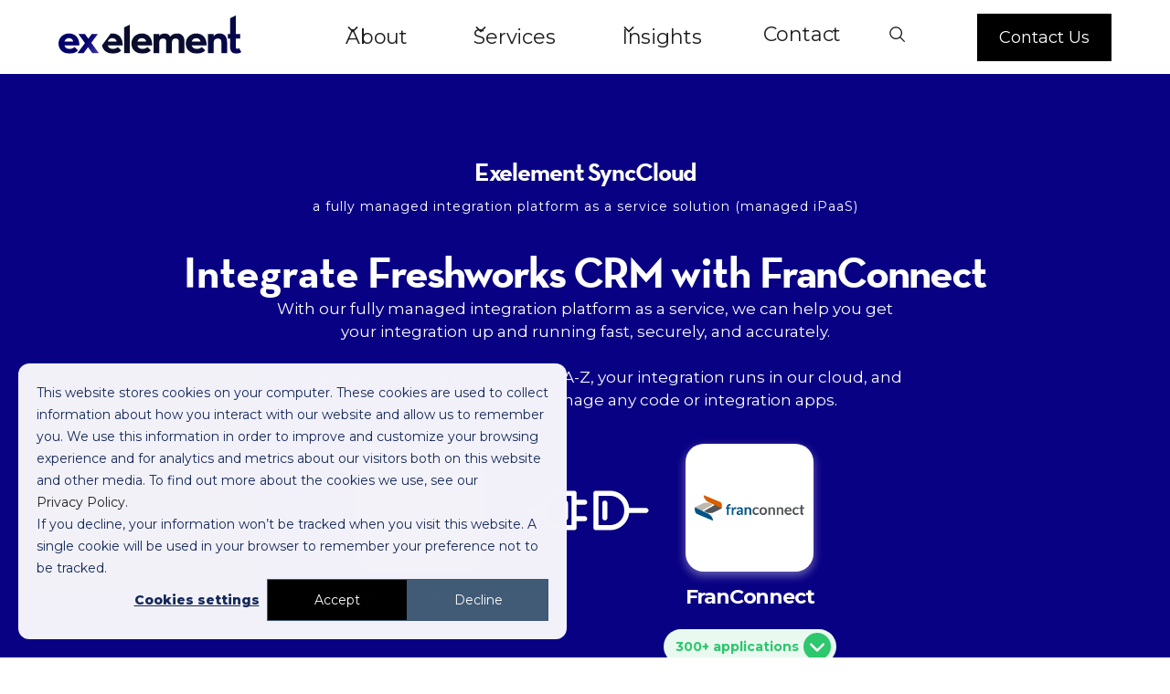

--- FILE ---
content_type: text/html
request_url: https://www.exelement.co/synccloud-managed-ipaas/integrate-freshworks-crm-with-franconnect
body_size: 22105
content:
<!DOCTYPE html><!-- Last Published: Fri Dec 19 2025 04:56:35 GMT+0000 (Coordinated Universal Time) --><html data-wf-domain="www.exelement.co" data-wf-page="65806a5f8e62b54ace6e9073" data-wf-site="5fe0c5c143280a26c231c5f2" lang="en" data-wf-collection="65806a5f8e62b54ace6e9008" data-wf-item-slug="integrate-freshworks-crm-with-franconnect"><head><meta charset="utf-8"/><title>Integrate Freshworks CRM with FranConnect | Exelement SyncCloud</title><link rel="alternate" hrefLang="x-default" href="https://www.exelement.co/synccloud-managed-ipaas/integrate-freshworks-crm-with-franconnect"/><link rel="alternate" hrefLang="en" href="https://www.exelement.co/synccloud-managed-ipaas/integrate-freshworks-crm-with-franconnect"/><meta content="Connect Freshworks CRM with FranConnect with Exelement SyncCloud, we&#x27;ll integrate your systems fast and customized to your business needs, get in touch today." name="description"/><meta content="Integrate Freshworks CRM with FranConnect | Exelement SyncCloud" property="og:title"/><meta content="Connect Freshworks CRM with FranConnect with Exelement SyncCloud, we&#x27;ll integrate your systems fast and customized to your business needs, get in touch today." property="og:description"/><meta content="https://cdn.prod.website-files.com/5fe0c5c2de4f64c43959a87a/60e70f378b65836df0c730a4_13685.png" property="og:image"/><meta content="Integrate Freshworks CRM with FranConnect | Exelement SyncCloud" property="twitter:title"/><meta content="Connect Freshworks CRM with FranConnect with Exelement SyncCloud, we&#x27;ll integrate your systems fast and customized to your business needs, get in touch today." property="twitter:description"/><meta content="https://cdn.prod.website-files.com/5fe0c5c2de4f64c43959a87a/60e70f378b65836df0c730a4_13685.png" property="twitter:image"/><meta property="og:type" content="website"/><meta content="summary_large_image" name="twitter:card"/><meta content="width=device-width, initial-scale=1" name="viewport"/><link href="https://cdn.prod.website-files.com/5fe0c5c143280a26c231c5f2/css/exelement-co.shared.dcf83eeae.min.css" rel="stylesheet" type="text/css"/><link href="https://fonts.googleapis.com" rel="preconnect"/><link href="https://fonts.gstatic.com" rel="preconnect" crossorigin="anonymous"/><script src="https://ajax.googleapis.com/ajax/libs/webfont/1.6.26/webfont.js" type="text/javascript"></script><script type="text/javascript">WebFont.load({  google: {    families: ["Montserrat:100,100italic,200,200italic,300,300italic,400,400italic,500,500italic,600,600italic,700,700italic,800,800italic,900,900italic","Varela Round:400","Inter:300,regular,500,600,700"]  }});</script><script src="https://use.typekit.net/upd3osu.js" type="text/javascript"></script><script type="text/javascript">try{Typekit.load();}catch(e){}</script><script type="text/javascript">!function(o,c){var n=c.documentElement,t=" w-mod-";n.className+=t+"js",("ontouchstart"in o||o.DocumentTouch&&c instanceof DocumentTouch)&&(n.className+=t+"touch")}(window,document);</script><link href="https://cdn.prod.website-files.com/5fe0c5c143280a26c231c5f2/60070637d1f7fe5f4dfccecd_favicon-32.png" rel="shortcut icon" type="image/x-icon"/><link href="https://cdn.prod.website-files.com/5fe0c5c143280a26c231c5f2/6007063b4edaf63b35d6929c_favicon-256.png" rel="apple-touch-icon"/><link href="https://www.exelement.co/synccloud-managed-ipaas/integrate-freshworks-crm-with-franconnect" rel="canonical"/><meta name="viewport" content="width=device-width, initial-scale=1.0, maximum-scale=1.0, user-scalable=no" />
<style>
  .input {
      border: unset;
      padding: unset;
      border-radius: unset;
      width: auto;
      height: auto;
      font-size: unset;
  }
  input[type="submit"]:focus {
	outline: none;
  }
  .timeline-sticky.dark {
	z-index: 1;
  }
  .blog-image-wrap .blog-item-category,
  .submit-button-icon{
  	pointer-events: none;
  }
  .w-embed.w-script {
	margin-bottom: 20px;
    margin-top: 20px;
  }
  .separate-embed-tag .w-embed.w-script {
    margin-top: 0;
  }
  /* Hubspot forms */
  .hs-input {
    display: block;
    width: 100% !important;
    padding: 8px 12px;
    margin-bottom: 10px;
    line-height: 1.42857143;
    vertical-align: middle;
    position: relative;
    z-index: 1;
    height: 50px;
    min-height: 50px;
    padding-top: 11px;
    padding-left: 22px;
    border-style: solid;
    border-width: 2px;
    border-color: #ebebeb;
    border-radius: 4px;
    background-color: #fff;
    font-family: Montserrat, sans-serif;
    color: #212121;
    font-size: 15px;
}
textarea.hs-input {
    min-height: 120px;
}
.hs-form-field > label {
    position: absolute;
    z-index: 10;
    display: inline-block;
    margin-top: -9px;
    margin-left: 10px;
    padding: 1px 10px;
    font-family: Montserrat, sans-serif;
    color: #1d1d1f;
  	background: #ffffff;
    font-size: 14px;
    line-height: 14px;
    font-weight: 500;
}
.hs-form-field {
    position: relative;
    padding-top: 10px;
    padding-bottom: 10px;
}
.legal-consent-container p {
    font-family: Montserrat, sans-serif;
    color: #212121;
    font-size: 14px;
    line-height: 1.65;
    text-align: left;
  	margin-bottom: 0;
}
  .legal-consent-container p a {
	font-size: 14px;
}
.hs-button {
    display: inline-block;
    margin-top: 20px;
    padding: 10px 20px;
    -webkit-box-pack: start;
    -webkit-justify-content: flex-start;
    -ms-flex-pack: start;
    justify-content: flex-start;
    -webkit-box-align: center;
    -webkit-align-items: center;
    -ms-flex-align: center;
    align-items: center;
    grid-auto-columns: 1fr;
    -ms-grid-columns: 1fr 1fr;
    grid-template-columns: 1fr 1fr;
    -ms-grid-rows: auto auto;
    grid-template-rows: auto auto;
    border-radius: 4px;
    background-color: #090183;
    background-image: -webkit-gradient(linear, left top, right top, from(#4639ab), to(#090183));
    background-image: linear-gradient(90deg, #4639ab, #090183);
    -webkit-transition: background-color 250ms ease;
    transition: background-color 250ms ease;
    font-family: Neutraface, sans-serif;
    color: #fff;
    font-size: 16px;
    line-height: 1.6em;
    font-weight: 700;
    text-decoration: none;
    border: 0;
    cursor: pointer;
    width: 100%;
}
.hs-error-msgs {
    padding-left: 20px;
}
.hs-error-msgs label {
	color: #ff413c;
    font-weight: 500;
    font-size: 12px;
}
.hs-error-msgs li {
    margin-bottom: 10px;
}
.hs_error_rollup {
    margin-top: 10px;
}
.hs_error_rollup .hs-error-msgs,
.hs_error_rollup .hs-error-msgs li {
    margin-bottom: 0;
}
.hs-cta-wrapper {
	text-align: center;
	display: block;
    width: 100%;
}
.hbspt-form fieldset.form-columns-2, .hbspt-form fieldset.form-columns-1 {
    max-width: none;
}
/* Newsletter form */
  .subscription form {
  	display: flex;
    width: 100%;
  }
  .subscription .hbspt-form {
    display: -webkit-box;
    display: -webkit-flex;
    display: -ms-flexbox;
    display: flex;
    border-radius: 15px;
    background-color: #fbfbfd;
  }
  .subscription .hs-form-field {
  	width: 100%;
  }
  .subscription .hs-error-msgs {
    padding-left: 20px;
    width: 128%;
    display: block;
    margin-top: 8px;
    position: absolute;
    font-size: 13px;
  }
  .subscription .hs_error_rollup {
  	display: none;
  }
.subscription .hs-form-field > label {
  	display: none;
}
.subscription input[type="email"],
.subscription input[type="text"] {
    padding: 8px 12px;
    margin: 0;
    line-height: 1.42857143;
	vertical-align: middle;
    display: block;
	width: 100%;
    height: 60px;
    margin-bottom: 0;
    padding-top: 20px;
    padding-bottom: 20px;
    padding-left: 20px;
    border: 1px #000;
    background-color: transparent;
    font-family: Montserrat,sans-serif;
    color: #212121;
    font-size: 15px;
    outline: none;
}
.subscription .hs_submit {
  	position: relative;
    display: -webkit-box;
    display: -webkit-flex;
    display: -ms-flexbox;
    display: flex;
    -webkit-box-pack: center;
    -webkit-justify-content: center;
    -ms-flex-pack: center;
    justify-content: center;
    -webkit-box-align: center;
    -webkit-align-items: center;
    -ms-flex-align: center;
    align-items: center;
}
.subscription .hs-form-field {
    padding: 0;
}
.subscription .hs-button {
    width: 60px;
    height: 60px;
    background-color: transparent;
	background: none;
	margin: 0;
}
.subscription .submit-button-icon {
    position: absolute;
    left: 50%;
    margin-left: -6px;
    top: 50%;
    margin-top: -4.5px;
}
.subscription .submitted-message {
    width: 100%;
    background: #4639ab;
    border-radius: 15px;
    padding: 10px;
    color: #fff;
    text-align: center;
}
  .subscription .submitted-message p {
    margin: 0;
  }
  .hs-cta-img {
  	height: auto !important;
  }
  
.lp-form-embed .hs-form-field {
	padding-bottom: 0;
}
.lp-form-embed .hs-form-field > label {
    position: relative;
    margin-top: 0;
    background: none;
    color: #fff;
    padding-left: 0;
    padding-bottom: 6px;
    margin-left: 0;
}
ul.inputs-list {
    padding-left: 0;
}
.hs-fieldtype-radio li {
    display: block;
    width: 100%;
}
label.hs-form-radio-display {
    font-size: 14px;
    color: #fff;
    font-weight: 500;
}
.hs-fieldtype-radio input[type=radio] {
    width: auto !important;
    margin: auto;
    min-height: auto;
    height: auto;
    display: inline-block;
    margin-right: 10px;
}
label.hs-form-booleancheckbox-display {
    color: #fff;
    font-weight: 500;
    font-size: 14px;
    display: flex;
}
.legal-consent-container .hs-form-booleancheckbox-display input {
    float: left;
    display: inline-block;
    min-height: auto;
    height: auto;
    width: auto !important;
    margin-right: 10px;
    margin-bottom: 0;
    margin-top: 5px;
}
.legal-consent-container .hs-form-booleancheckbox-display>span {
    display: block;
    margin-left: 0 !important;
    font-weight: 400;
    font-size: 12px;
}
.lp-form-embed .legal-consent-container p, .lp-form-embed .legal-consent-container a {
	color: #ffffff;
    font-size: 12px;
}
.hs-richtext:last-child {
    margin-top: 10px;
}
  
  .h08_text ul[role="list"] li { text-align: left; }
  /* Hubspot cookie popup */
  body div#hs-eu-cookie-confirmation {
  	border: none !important;
    margin: 10px !important;
    top: auto !important;
    width: auto !important;
    background: #f3f2f9 !important;
    font-family: Montserrat,sans-serif !important;
    box-shadow: none !important;
    border-radius: 15px;
    margin-top: 70px !important;
    position: fixed !important;
    z-index: 100000000!important;
  }
  body div#hs-eu-cookie-confirmation div#hs-eu-cookie-confirmation-inner {
  	padding: 20px !important;
    max-width: none !important;
    background: none !important;
    border: none !important;
  }
  body.body div#hs-eu-cookie-confirmation div#hs-eu-cookie-confirmation-inner div#hs-en-cookie-confirmation-buttons-area {
  	text-align: center !important;
  }
  @media screen and (max-width: 991px) {
  	.nav-inner-wrapper {
        display: none !important;
    }
    .nav-inner-wrapper-v1 {
        display: none !important;
    }
  }
  @media screen and (min-width: 960px) {
  	body div#hs-eu-cookie-confirmation {
        position: fixed !important;
        width: 600px !important;
        bottom: 10px !important;
        left: 10px !important;
        border-radius: 15px;
        box-shadow: none;
        border: none;
        background: #f3f2f9 !important;
        font-family: Montserrat,sans-serif;
    }
  }
  @media screen and (max-width: 480px) {
	body div#hs-eu-cookie-confirmation {
    	position: fixed !important;
    }
    body div#hs-eu-cookie-confirmation div#hs-eu-cookie-confirmation-inner {
    	padding: 20px !important;
    }
    body div#hs-eu-cookie-confirmation div#hs-eu-cookie-confirmation-inner p {
        line-height: inherit !important;
    }
  }
</style>

<style>
/* This CSS resource incorporates links to web font and font software which is the valuable copyrighted property of House Industries and/or its suppliers. You expressly agree to not copy, install, redistribute, convert, modify, or reverse engineer this font software or the fonts rendered thereby. Please contact House Industries with any questions regarding Web Fonts: http://www.houseind.com */
</style>

<style>
/* Temp solution for SE pages */
html[data-wf-domain="se.exelement.co"] #insights-related {
	display: none !important;
}
html[data-wf-domain="se.exelement.co"] #hero-img {
	display: none !important;
}
html[data-wf-domain="se.exelement.co"] #se-hero-img {
	display: block !important;
}
</style>

<script>
window.dataLayer = window.dataLayer || [];
  
function gtag() {
    dataLayer.push(arguments);
}

gtag('consent', 'default', {
    'analytics_storage': 'denied',
    'ad_storage': 'denied',
    'ad_user_data': 'denied',
    'ad_personalization': 'denied',
    'region': ["AT", "BE", "BG", "HR", "CY", "CZ", "DK", "EE", "FI", "FR",
        "DE", "GR", "HU", "IS", "IE", "IT", "LV", "LI", "LT", "LU",
        "MT", "NL", "NO", "PL", "PT", "RO", "SK", "SI", "ES", "SE",
        "UK", "CH"
    ]
});

var _hsp = window._hsp = window._hsp || []; 
_hsp.push(['addPrivacyConsentListener', function(consent) {
    var hasAnalyticsConsent = consent && (consent.allowed || (consent.categories && consent.categories.analytics));
    var hasAdsConsent = consent && (consent.allowed || (consent.categories && consent.categories.advertisement));

    gtag('consent', 'update', {
        'ad_storage': hasAdsConsent ? 'granted' : 'denied',
        'analytics_storage': hasAnalyticsConsent ? 'granted' : 'denied',
        'ad_user_data': hasAdsConsent ? 'granted' : 'denied',
        'ad_personalization': hasAdsConsent ? 'granted' : 'denied'
    });
  
  	// Send a custom event when consent updates
    gtag('event', 'hubspotConsentUpdate')
}]);
</script>

<!-- Google Tag Manager -->
<script>(function(w,d,s,l,i){w[l]=w[l]||[];w[l].push({'gtm.start':
new Date().getTime(),event:'gtm.js'});var f=d.getElementsByTagName(s)[0],
j=d.createElement(s),dl=l!='dataLayer'?'&l='+l:'';j.async=true;j.src=
'https://www.googletagmanager.com/gtm.js?id='+i+dl;f.parentNode.insertBefore(j,f);
})(window,document,'script','dataLayer','GTM-5WZN2Q6');</script>
<!-- End Google Tag Manager -->
<meta name="synccloud-p1" content="Freshworks CRM" />
<meta name="synccloud-p2" content="FranConnect" /></head><body class="synccloud-integrations body_inverted_navbar"><div class="w-embed w-iframe"><!-- Google Tag Manager (noscript) -->
<noscript><iframe src="https://www.googletagmanager.com/ns.html?id=GTM-5WZN2Q6"
height="0" width="0" style="display:none;visibility:hidden"></iframe></noscript>
<!-- End Google Tag Manager (noscript) --></div><div class="global-styles w-embed w-iframe"><!-- Google Tag Manager (noscript) -->
<noscript><iframe src="https://www.googletagmanager.com/ns.html?id=GTM-5WZN2Q6"
height="0" width="0" style="display:none;visibility:hidden"></iframe></noscript>
<!-- End Google Tag Manager (noscript) -->

<style>
body *:not(.fa, .fa-solid, [class*=\ w-icon-], .u_theme, .u_theme *) {
	font-family: 'Satoshi', sans-serif !important;
}
body.u_theme, body.u_theme *:not(.fa, .fa-solid, [class*=\ w-icon-]) {
	font-family: 'neue-haas-grotesk-display', sans-serif !important;
  letter-spacing: 0.45px;
}
body.u_theme .blog-body-text, body.u_theme .blog-body-text * {
	letter-spacing: 0.75px;
}
body.u_theme h1, 
body.u_theme h2,
body.u_theme h3,
body.u_theme h4,
body.u_theme h5,
body.u_theme h6 {
	letter-spacing: normal;
}

body.u_theme h1 {
	font-weight: 500;
}
body.u_theme h3,
body.u_theme h4,
body.u_theme h5,
body.u_theme h6 {
	font-weight: 500;
}

body.u_theme .dark_form_input {
	color: #ffffff;
}

body.u_theme .nav_text_link.top-nav-text-link,
body.u_theme .nav-link-v1 {
	font-size: 16px;
}

body.u_theme .nav-link-v1.-wfp-hover,
body.u_theme .nav-link-v1:hover {
	color: #ffffff;
  text-decoration: underline;
}

.block-link:hover .icon-1x1-medium.icon-arrow {
	background-image: url(https://assets-global.website-files.com/5fe0c5c143280a26c231c5f2/65e3f4072742f182a7aada4e_right-arrow-red-p.svg)
}

/* Focus state style for keyboard navigation for the focusable elements */
*[tabindex]:focus-visible,
  input[type="file"]:focus-visible {
   outline: 0.125rem solid #4d65ff;
   outline-offset: 0.125rem;
}

/* Get rid of top margin on first element in any rich text element */
.w-richtext > :not(div):first-child, .w-richtext > div:first-child > :first-child {
  margin-top: 0 !important;
}

/* Get rid of bottom margin on last element in any rich text element */
.w-richtext>:last-child, .w-richtext ol li:last-child, .w-richtext ul li:last-child {
	margin-bottom: 0 !important;
}

/* Prevent all click and hover interaction with an element */
.pointer-events-off {
	pointer-events: none;
}

/* Enables all click and hover interaction with an element */
.pointer-events-on {
  pointer-events: auto;
}

/* Create a class of .div-square which maintains a 1:1 dimension of a div */
.div-square::after {
	content: "";
	display: block;
	padding-bottom: 100%;
}

/* Make sure containers never lose their center alignment */
.container-medium,.container-small, .container-large {
	margin-right: auto !important;
  margin-left: auto !important;
}

/* 
Make the following elements inherit typography styles from the parent and not have hardcoded values. 
Important: You will not be able to style for example "All Links" in Designer with this CSS applied.
Uncomment this CSS to use it in the project. Leave this message for future hand-off.
*/
/*
a,
.w-input,
.w-select,
.w-tab-link,
.w-nav-link,
.w-dropdown-btn,
.w-dropdown-toggle,
.w-dropdown-link {
  color: inherit;
  text-decoration: inherit;
  font-size: inherit;
}
*/

/* Apply "..." after 3 lines of text */
.text-style-3lines {
	display: -webkit-box;
	overflow: hidden;
	-webkit-line-clamp: 3;
	-webkit-box-orient: vertical;
}

/* Apply "..." after 2 lines of text */
.text-style-2lines {
	display: -webkit-box;
	overflow: hidden;
	-webkit-line-clamp: 2;
	-webkit-box-orient: vertical;
}

/* Adds inline flex display */
.display-inlineflex {
  display: inline-flex;
}

/* These classes are never overwritten */
.hide {
  display: none !important;
}

@media screen and (max-width: 991px) {
    .hide, .hide-tablet {
        display: none !important;
    }
}
  @media screen and (max-width: 767px) {
    .hide-mobile-landscape{
      display: none !important;
    }
}
  @media screen and (max-width: 479px) {
    .hide-mobile{
      display: none !important;
    }
}
 
.margin-0 {
  margin: 0rem !important;
}
  
.padding-0 {
  padding: 0rem !important;
}

.spacing-clean {
padding: 0rem !important;
margin: 0rem !important;
}

.margin-top {
  margin-right: 0rem !important;
  margin-bottom: 0rem !important;
  margin-left: 0rem !important;
}

.padding-top {
  padding-right: 0rem !important;
  padding-bottom: 0rem !important;
  padding-left: 0rem !important;
}
  
.margin-right {
  margin-top: 0rem !important;
  margin-bottom: 0rem !important;
  margin-left: 0rem !important;
}

.padding-right {
  padding-top: 0rem !important;
  padding-bottom: 0rem !important;
  padding-left: 0rem !important;
}

.margin-bottom {
  margin-top: 0rem !important;
  margin-right: 0rem !important;
  margin-left: 0rem !important;
}

.padding-bottom {
  padding-top: 0rem !important;
  padding-right: 0rem !important;
  padding-left: 0rem !important;
}

.margin-left {
  margin-top: 0rem !important;
  margin-right: 0rem !important;
  margin-bottom: 0rem !important;
}
  
.padding-left {
  padding-top: 0rem !important;
  padding-right: 0rem !important;
  padding-bottom: 0rem !important;
}
  
.margin-horizontal {
  margin-top: 0rem !important;
  margin-bottom: 0rem !important;
}

.padding-horizontal {
  padding-top: 0rem !important;
  padding-bottom: 0rem !important;
}

.margin-vertical {
  margin-right: 0rem !important;
  margin-left: 0rem !important;
}
  
.padding-vertical {
  padding-right: 0rem !important;
  padding-left: 0rem !important;
}

/* Apply "..." at 100% width */
.truncate-width { 
		width: 100%; 
    white-space: nowrap; 
    overflow: hidden; 
    text-overflow: ellipsis; 
}
/* Removes native scrollbar */
.no-scrollbar {
    -ms-overflow-style: none;
    overflow: -moz-scrollbars-none; 
}

.no-scrollbar::-webkit-scrollbar {
    display: none;
}
.text-underlined {
    text-decoration: underline 2px;
    text-underline-offset: 0.35rem;
}
.text-underlined.smaller {
    text-decoration: underline 1px;
    text-underline-offset: 0.25rem;
}

.tab5_tab-link.w--current .heading-style-h6-tabs {
	font-weight: 600;
  color: #000000;
}
.testimonial-quote {
	letter-spacing: -0.72px !important;
}
.nav-wrap.dark-textt a, .nav-wrap.dark-text .text-color-white {
	color: #000000 !important;
}
.nav-wrap.dark-text .button.is-white {
	color: #ffffff !important;
  background: #000000;
}
.nav-wrap.dark-text .menu-icon_line-top,
.nav-wrap.dark-text .menu-icon_line-middle,
.nav-wrap.dark-text .menu-icon_line-bottom {
	background: #000000 !important;
}
.nav-wrap.dark-text .navbar6_menu {
	background: #ffffff !important;
}
.w-editor-edit-fade-in .navbar6_component {
    pointer-events: none;
}
.rich-text-styled ol, .rich-text-styled:last-child ol {
	margin-top: 1.5rem !important;

}
.rich-text-styled ol li::before {
    content: '0' counter(item);
    counter-increment: item;
    position: absolute;
    left: -40px;
    line-height: 1.35;
    color: #ff423b;
    top: 2px;
}

.rich-text-styled.text-size-medium ol li::before {
		left: -50px;
}

.rich-text-styled ol li {
    margin-bottom: 1.5rem;
    overflow: visible;
    position: relative;
    border-bottom: 1px solid #000;
    padding-bottom: 1.5rem;
}

.background-color-black .rich-text-styled ol li {
    border-bottom: 1px solid #fff;
}

[data-wf--body---rich-text--variant="white"].background-color-black .rich-text-styled ol li {
	  border-bottom: 1px solid #000;
}

.rich-text-styled ol li:last-child {
		border: none !important;
}

.rich-text-styled ol {
    padding-left: 0;
    list-style-position: outside;
    overflow: visible;
    counter-reset: item;
    list-style: none;
}

.block-link:hover .heading-style-h2-thin {
		text-decoration: underline
}

.body_inverted_navbar .navbar6_container *:not(.button) {
		color: #1d1d1f !important;
}

.body_inverted_navbar .navbar6_logo {
		display: none !important;
}

.body_inverted_navbar .navbar6_logo_alt {
		display: inline-block !important;;
}

.body_inverted_navbar .navbar6_menu-right .button {
		color: #fff !important;
		background: #000 !important;
}

.body_inverted_navbar .navbar6_component.transparent {
		background: transparent !important;
}

.body_inverted_navbar .navbar6_component .menu-icon_line-top.white,
.body_inverted_navbar .navbar6_component .menu-icon_line-middle.white,
.body_inverted_navbar .navbar6_component .menu-icon_line-bottom.white{
		background: #000 !important;
}

.container-padded.margin-bottom.margin-small {
    margin-left: auto !important;
    margin-right: auto !important;
}

.u_theme blockquote {
	font-size: 28px;
	line-height: 1.75;
}

.testimonial_hero_intro {
	font-weight: 300 !important;
}

#integration-data h3 {
    font-size: 2rem !important;
}
.overflow-visible {
	overflow: visible !important;
}
.search-input::placeholder {
	color: #fff;
}

.hs-cta-wrapper a:hover {
	color: #fff;
}
.rich-text img {
	max-width: 100%;
}

.form-input.full-width.search-input {
	color: #000 !important;
}
@media(max-width: 768px) {
	.rich-text-styled ol {
  	padding-left: 40px !important;
  }
  .rich-text-styled.text-size-medium ol li::before {
		left: -40px;
	}
  .ouiflow-element {
  	bottom: 3rem;
  }
}
</style></div><div fs-scrolldisable-element="smart-nav" data-animation="default" data-collapse="medium" data-duration="400" data-easing="ease" data-easing2="ease" role="banner" class="navbar6_component transparent special-z-index w-nav"><div data-w-id="e4583ea7-ed59-708a-4f33-3ff1a5f13b45" class="navbar6_container justify-right"><div class="container-padded navbar-container"><a href="/" id="w-node-e4583ea7-ed59-708a-4f33-3ff1a5f13b47-a5f13b44" class="navbar6_logo-link w-nav-brand"><img src="https://cdn.prod.website-files.com/5fe0c5c143280a26c231c5f2/5fe30d3dc173b624a37b7fde_logo-w.svg" loading="lazy" alt="" class="navbar6_logo custom-margin-top"/><img src="https://cdn.prod.website-files.com/5fe0c5c143280a26c231c5f2/5fe30d3dbb0dc06ea458f17b_logo.svg" loading="lazy" alt="" class="navbar6_logo_alt custom-margin-top display-none"/></a><div id="w-node-e4583ea7-ed59-708a-4f33-3ff1a5f13b49-a5f13b44" class="max-width-full text-align-left justy-left mobile-justify-right"><nav role="navigation" class="navbar6_menu w-nav-menu"><div class="navbar6_menu-left margin-right-small"><div data-hover="true" data-delay="300" data-w-id="e4583ea7-ed59-708a-4f33-3ff1a5f13b4c" class="navbar6_menu-dropdown w-dropdown"><div class="navbar6_dropdown-toggle first-item w-dropdown-toggle"><div class="dropdown-icon text-color-white w-embed"><svg width=" 100%" height=" 100%" viewBox="0 0 16 16" fill="none" xmlns="http://www.w3.org/2000/svg">
<path fill-rule="evenodd" clip-rule="evenodd" d="M2.55806 6.29544C2.46043 6.19781 2.46043 6.03952 2.55806 5.94189L3.44195 5.058C3.53958 4.96037 3.69787 4.96037 3.7955 5.058L8.00001 9.26251L12.2045 5.058C12.3021 4.96037 12.4604 4.96037 12.5581 5.058L13.4419 5.94189C13.5396 6.03952 13.5396 6.19781 13.4419 6.29544L8.17678 11.5606C8.07915 11.6582 7.92086 11.6582 7.82323 11.5606L2.55806 6.29544Z" fill="currentColor"/>
</svg></div><div class="nav-link text-color-white">About</div></div><nav class="navbar6_dropdown-list w-dropdown-list"><div class="navbar9_container"><div class="navbar9_dropdown-content"><div class="navbar9_dropdown-content-layout-two-element"><div class="navbar9_dropdown-link-list"><a href="/our-team" class="w-inline-block"><h4 class="link">Our team</h4></a></div><div class="navbar9_dropdown-link-list"><a href="/contact-us" class="w-inline-block"><h4 class="link">Contact us</h4></a></div></div></div></div></nav></div><div data-hover="true" data-delay="300" data-w-id="e4583ea7-ed59-708a-4f33-3ff1a5f13b70" class="navbar6_menu-dropdown w-dropdown"><div class="navbar6_dropdown-toggle w-dropdown-toggle"><div class="dropdown-icon text-color-white w-embed"><svg width=" 100%" height=" 100%" viewBox="0 0 16 16" fill="none" xmlns="http://www.w3.org/2000/svg">
<path fill-rule="evenodd" clip-rule="evenodd" d="M2.55806 6.29544C2.46043 6.19781 2.46043 6.03952 2.55806 5.94189L3.44195 5.058C3.53958 4.96037 3.69787 4.96037 3.7955 5.058L8.00001 9.26251L12.2045 5.058C12.3021 4.96037 12.4604 4.96037 12.5581 5.058L13.4419 5.94189C13.5396 6.03952 13.5396 6.19781 13.4419 6.29544L8.17678 11.5606C8.07915 11.6582 7.92086 11.6582 7.82323 11.5606L2.55806 6.29544Z" fill="currentColor"/>
</svg></div><div class="nav-link text-color-white">Services</div></div><nav class="navbar6_dropdown-list w-dropdown-list"><div class="navbar7_container"><div class="navbar7_dropdown-content"><div class="navbar7_dropdown-content-left"><div class="navbar7_dropdown-link-list_8_items"><a href="/strategy" class="w-inline-block"><h4 class="link">Strategy</h4></a><a href="/strategy/marketing" class="navbar7_dropdown-link_noicon w-inline-block"><div class="navbar7_item-text"><div class="text-weight-semibold link">Marketing</div></div></a><a href="/strategy/sales" class="navbar7_dropdown-link_noicon w-inline-block"><div class="navbar7_item-text"><div class="text-weight-semibold link">Sales</div></div></a><a href="/strategy/technology" class="navbar7_dropdown-link_noicon w-inline-block"><div class="navbar7_item-text"><div class="text-weight-semibold link">Technology</div></div></a><a href="/strategy/revops" class="navbar7_dropdown-link_noicon w-inline-block"><div class="navbar7_item-text"><div class="text-weight-semibold link">RevOps</div></div></a></div><div class="navbar7_dropdown-link-list wide"><a href="/technology" class="w-inline-block"><h4 class="link">Technology</h4></a><a href="/marketing-automation-software/marketo" class="navbar7_dropdown-link link w-inline-block"><div class="navbar7_icon-wrapper"><div class="icon-embed-xsmall w-embed"><svg xmlns="http://www.w3.org/2000/svg" xmlns:xlink="http://www.w3.org/1999/xlink" aria-hidden="true" role="img" class="iconify iconify--simple-icons" width="100%" height="100%" preserveAspectRatio="xMidYMid meet" viewBox="0 0 24 24"><path fill="currentColor" d="M16.146 0v24l6.134-4.886V3.334zm-2.853 18.758l-4.939 2.157V2.086l4.939 1.462zm-11.572-.553l3.78-.999V5.188l-3.762-.606z"></path></svg></div></div><div class="navbar7_item-text"><div class="text-weight-semibold">Marketo</div><p class="text-size-small hide-mobile-landscape">Discover our Marketo services</p></div></a><a href="/crm/salesforce" class="navbar7_dropdown-link link w-inline-block"><div class="navbar7_icon-wrapper"><div class="icon-embed-xsmall w-embed"><svg xmlns="http://www.w3.org/2000/svg" xmlns:xlink="http://www.w3.org/1999/xlink" aria-hidden="true" role="img" class="iconify iconify--simple-icons" width="100%" height="100%" preserveAspectRatio="xMidYMid meet" viewBox="0 0 24 24"><path fill="currentColor" d="M10.006 5.415a4.2 4.2 0 0 1 3.045-1.306c1.56 0 2.954.9 3.69 2.205c.63-.3 1.35-.45 2.1-.45c2.85 0 5.159 2.34 5.159 5.22s-2.31 5.22-5.176 5.22c-.345 0-.69-.044-1.02-.104a3.75 3.75 0 0 1-3.3 1.95c-.6 0-1.155-.15-1.65-.375A4.31 4.31 0 0 1 8.88 20.4a4.3 4.3 0 0 1-4.05-2.82c-.27.062-.54.076-.825.076c-2.204 0-4.005-1.8-4.005-4.05c0-1.5.811-2.805 2.01-3.51c-.255-.57-.39-1.2-.39-1.846c0-2.58 2.1-4.65 4.65-4.65c1.53 0 2.85.705 3.72 1.8"></path></svg></div></div><div class="navbar7_item-text"><div class="text-weight-semibold">Salesforce</div><p class="text-size-small hide-mobile-landscape">Explore our certified Salesforce Partner services</p></div></a><a href="/crm/hubspot" class="navbar7_dropdown-link link w-inline-block"><div class="navbar7_icon-wrapper"><div class="icon-embed-xsmall w-embed"><svg xmlns="http://www.w3.org/2000/svg" xmlns:xlink="http://www.w3.org/1999/xlink" aria-hidden="true" role="img" class="iconify iconify--simple-icons" width="100%" height="100%" preserveAspectRatio="xMidYMid meet" viewBox="0 0 24 24"><path fill="currentColor" d="M18.164 7.93V5.084a2.2 2.2 0 0 0 1.267-1.978v-.067A2.2 2.2 0 0 0 17.238.845h-.067a2.2 2.2 0 0 0-2.193 2.193v.067a2.2 2.2 0 0 0 1.252 1.973l.013.006v2.852a6.2 6.2 0 0 0-2.969 1.31l.012-.01l-7.828-6.095A2.497 2.497 0 1 0 4.3 4.656l-.012.006l7.697 5.991a6.2 6.2 0 0 0-1.038 3.446a6.2 6.2 0 0 0 1.147 3.607l-.013-.02l-2.342 2.343a2 2 0 0 0-.58-.095h-.002a2.033 2.033 0 1 0 2.033 2.033a2 2 0 0 0-.1-.595l.005.014l2.317-2.317a6.247 6.247 0 1 0 4.782-11.134l-.036-.005zm-.964 9.378a3.206 3.206 0 1 1 3.215-3.207v.002a3.206 3.206 0 0 1-3.207 3.207z"></path></svg></div></div><div class="navbar7_item-text"><div class="text-weight-semibold">HubSpot</div><p class="text-size-small hide-mobile-landscape">Ready to take HubSpot to the next level?</p></div></a><a href="/services/technology/braze" class="navbar7_dropdown-link link w-inline-block"><div class="navbar7_icon-wrapper"><div class="icon-embed-xsmall w-embed"><svg viewBox="0 0 256 256" version="1.1" xmlns="http://www.w3.org/2000/svg" xmlns:xlink="http://www.w3.org/1999/xlink" preserveAspectRatio="xMidYMid" fill="currentColor"><g id="SVGRepo_bgCarrier" stroke-width="0"></g><g id="SVGRepo_tracerCarrier" stroke-linecap="round" stroke-linejoin="round"></g><g id="SVGRepo_iconCarrier"> <g> <path d="M115.665455,146.618182 C117.76,126.603636 130.327273,110.312727 144.989091,110.312727 C159.650909,110.312727 167.563636,126.603636 165.469091,146.618182 C163.374545,166.632727 151.272727,183.156364 137.541818,183.156364 C123.810909,183.156364 112.64,170.589091 115.665455,146.618182 M128,237.381818 C95.4203166,237.428273 64.5231317,222.918545 43.7527273,197.818182 C61.9054545,203.636364 82.1527273,198.516364 97.9781818,182.923636 C99.6494284,181.247143 101.204543,179.458761 102.632727,177.570909 C109.847273,193.163636 123.810909,201.076364 137.774545,201.076364 C161.512727,201.076364 181.527273,176.64 183.854545,146.385455 C186.181818,116.130909 169.192727,92.16 146.618182,92.16 C138.426818,92.046441 130.366511,94.2227238 123.345455,98.4436364 L130.327273,57.7163636 C131.023255,54.4563454 130.257956,51.0550185 128.232727,48.4072727 C126.138182,45.1490909 124.276364,43.7527273 121.483636,43.7527273 L88.9018182,43.7527273 C86.9755948,43.8531012 85.4024904,45.3278866 85.1781818,47.2436364 C84.3124445,51.0792109 83.6905928,54.9657841 83.3163636,58.88 C83.0836364,61.44 84.9454545,62.3709091 87.04,62.3709091 L110.778182,62.3709091 C107.054545,85.6436364 99.6072727,130.792727 97.5127273,142.196364 C95.3170885,152.990461 90.066367,162.926442 82.3854545,170.821818 C69.3527273,183.854545 45.3818182,186.88 31.1854545,172.683636 C26.2981818,167.563636 18.6181818,154.996364 18.6181818,128 C18.6181818,67.5900899 67.5900899,18.6181818 128,18.6181818 C188.40991,18.6181818 237.381818,67.5900899 237.381818,128 C237.381818,188.40991 188.40991,237.381818 128,237.381818 M128,0 C57.307552,-4.32866401e-15 8.65732801e-15,57.307552 0,128 C-8.65732801e-15,198.692448 57.307552,256 128,256 C198.692448,256 256,198.692448 256,128 C256,94.0522893 242.514324,61.4949884 218.509668,37.490332 C194.505012,13.4856756 161.947711,2.07869776e-15 128,0" fill="currentColor" fill-rule="nonzero"> </path> </g> </g></svg></div></div><div class="navbar7_item-text"><div class="text-weight-semibold">Braze</div><p class="text-size-small hide-mobile-landscape">Explore our certified Braze consulting services</p></div></a><a href="/technology/proff" class="navbar7_dropdown-link link w-inline-block"><div class="navbar7_icon-wrapper"><div class="icon-embed-xsmall w-embed"><?xml version="1.0" encoding="utf-8"?>
<!-- Generator: Adobe Illustrator 25.0.1, SVG Export Plug-In . SVG Version: 6.00 Build 0)  -->
<svg version="1.1" id="Lager_1" xmlns="http://www.w3.org/2000/svg" xmlns:xlink="http://www.w3.org/1999/xlink" x="0px" y="0px"
	 viewBox="0 0 110 125" style="enable-background:new 0 0 110 125;" xml:space="preserve">
<style type="text/css">
	.st0{fill:#000000;}
</style>
<g id="Lager_1_1_">
	<g>
		<g>
			<path class="st0" d="M88.1,17.4c-19.3-19.3-50.7-19.3-70,0s-19.3,50.7,0,70c9.7,9.7,22.3,14.5,35,14.5v20.5l34.8-34.8
				c0.1-0.1,0.2-0.2,0.3-0.3C107.5,68.1,107.5,36.8,88.1,17.4z M74.7,77c-12.2,10.8-31,10.8-43.2,0C17.2,64.4,16.7,42.5,30,29.3
				c12.8-12.8,33.5-12.8,46.3,0C89.5,42.5,89,64.4,74.7,77z"/>
			<path class="st0" d="M41,41.2c-5.8,6.2-5.8,16.2,0,22.4c6.4,6.9,17.2,7.1,23.8,0.5c6.4-6.4,6.4-16.9,0-23.3
				C58.2,34.2,47.4,34.3,41,41.2z"/>
		</g>
	</g>

</g>
</svg></div></div><div class="navbar7_item-text"><div class="text-weight-semibold">Proff</div><p class="text-size-small hide-mobile-landscape">Completely reliable CRM-data with Proff, Alla Bolag and Asiakastieto</p></div></a></div><div class="navbar7_dropdown-link-list_9_items"><a href="/operations" class="w-inline-block"><h4 class="link">Operations</h4></a><a href="/strategy/revops" class="navbar7_dropdown-link_noicon w-inline-block"><div class="navbar7_item-text"><div class="text-weight-semibold link">RevOps</div></div></a><a href="/operations/workflow-optimisation" class="navbar7_dropdown-link_noicon w-inline-block"><div class="navbar7_item-text"><div class="text-weight-semibold link">Workflow Optimisation</div></div></a><a href="/operations/reporting-and-data-analytics" class="navbar7_dropdown-link_noicon w-inline-block"><div class="navbar7_item-text"><div class="text-weight-semibold link">Reporting and Data Analytics</div></div></a><a href="/operations/crm-admin-support" class="navbar7_dropdown-link_noicon w-inline-block"><div class="navbar7_item-text"><div class="text-weight-semibold link">CRM Admin &amp; Support</div></div></a><a href="/operations/marketo-support" class="navbar7_dropdown-link_noicon w-inline-block"><div class="navbar7_item-text"><div class="text-weight-semibold link">Marketo Support</div></div></a><a href="/operations/marketing-campaign-services" class="navbar7_dropdown-link_noicon w-inline-block"><div class="navbar7_item-text"><div class="text-weight-semibold link">Campaign Services</div></div></a><a href="/operations/segmentation-management" class="navbar7_dropdown-link_noicon w-inline-block"><div class="navbar7_item-text"><div class="text-weight-semibold link">Segmentation Management</div></div></a><a href="/operations/compliance-data-protection" class="navbar7_dropdown-link_noicon w-inline-block"><div class="navbar7_item-text"><div class="text-weight-semibold link">Compliance &amp; Data Protection</div></div></a></div><div class="navbar7_dropdown-link-list"><a href="/technology/exelement-synccloud-managed-ipaas" class="w-inline-block"><h4 class="link">Integrations</h4></a><a href="/technology/exelement-synccloud-managed-ipaas" class="navbar7_dropdown-link link w-inline-block"><div class="navbar7_item-text"><div class="text-weight-semibold">SyncCloud</div><p class="text-size-small hide-mobile-landscape">Discover our managed iPaaS integrations services</p></div></a><a href="https://www.exelement.co/synccloud-managed-ipaas/integrate-marketo-with-any-other-application" class="navbar7_dropdown-link w-inline-block"><div class="navbar7_icon-wrapper"><div class="icon-embed-xsmall w-embed"><svg xmlns="http://www.w3.org/2000/svg" xmlns:xlink="http://www.w3.org/1999/xlink" aria-hidden="true" role="img" class="iconify iconify--simple-icons" width="100%" height="100%" preserveAspectRatio="xMidYMid meet" viewBox="0 0 24 24"><path fill="currentColor" d="M16.146 0v24l6.134-4.886V3.334zm-2.853 18.758l-4.939 2.157V2.086l4.939 1.462zm-11.572-.553l3.78-.999V5.188l-3.762-.606z"></path></svg></div></div><div class="navbar7_item-text"><div class="text-weight-semibold link">Marketo integrations</div></div></a><a href="https://www.exelement.co/synccloud-managed-ipaas/integrate-hubspot-with-any-other-application" class="navbar7_dropdown-link w-inline-block"><div class="navbar7_icon-wrapper"><div class="icon-embed-xsmall w-embed"><svg xmlns="http://www.w3.org/2000/svg" xmlns:xlink="http://www.w3.org/1999/xlink" aria-hidden="true" role="img" class="iconify iconify--simple-icons" width="100%" height="100%" preserveAspectRatio="xMidYMid meet" viewBox="0 0 24 24"><path fill="currentColor" d="M18.164 7.93V5.084a2.2 2.2 0 0 0 1.267-1.978v-.067A2.2 2.2 0 0 0 17.238.845h-.067a2.2 2.2 0 0 0-2.193 2.193v.067a2.2 2.2 0 0 0 1.252 1.973l.013.006v2.852a6.2 6.2 0 0 0-2.969 1.31l.012-.01l-7.828-6.095A2.497 2.497 0 1 0 4.3 4.656l-.012.006l7.697 5.991a6.2 6.2 0 0 0-1.038 3.446a6.2 6.2 0 0 0 1.147 3.607l-.013-.02l-2.342 2.343a2 2 0 0 0-.58-.095h-.002a2.033 2.033 0 1 0 2.033 2.033a2 2 0 0 0-.1-.595l.005.014l2.317-2.317a6.247 6.247 0 1 0 4.782-11.134l-.036-.005zm-.964 9.378a3.206 3.206 0 1 1 3.215-3.207v.002a3.206 3.206 0 0 1-3.207 3.207z"></path></svg></div></div><div class="navbar7_item-text"><div class="text-weight-semibold link">HubSpot integrations</div></div></a></div></div></div></div></nav></div><div data-hover="true" data-delay="300" data-w-id="e4583ea7-ed59-708a-4f33-3ff1a5f13bfd" class="navbar6_menu-dropdown w-dropdown"><div class="navbar6_dropdown-toggle w-dropdown-toggle"><div class="dropdown-icon text-color-white w-embed"><svg width=" 100%" height=" 100%" viewBox="0 0 16 16" fill="none" xmlns="http://www.w3.org/2000/svg">
<path fill-rule="evenodd" clip-rule="evenodd" d="M2.55806 6.29544C2.46043 6.19781 2.46043 6.03952 2.55806 5.94189L3.44195 5.058C3.53958 4.96037 3.69787 4.96037 3.7955 5.058L8.00001 9.26251L12.2045 5.058C12.3021 4.96037 12.4604 4.96037 12.5581 5.058L13.4419 5.94189C13.5396 6.03952 13.5396 6.19781 13.4419 6.29544L8.17678 11.5606C8.07915 11.6582 7.92086 11.6582 7.82323 11.5606L2.55806 6.29544Z" fill="currentColor"/>
</svg></div><div class="nav-link text-color-white">Insights</div></div><nav class="navbar6_dropdown-list w-dropdown-list"><div class="navbar6_container"><div class="navbar6_dropdown-content"><div class="navbar6_dropdown-content-left"><div class="navbar6_dropdown-link-list"><a href="/insights" class="w-inline-block"><h4 class="link">Insights</h4></a><a href="https://www.exelement.co/insights-categories/e-books" class="navbar7_dropdown-link_noicon link w-inline-block"><div class="navbar6_item-right"><div class="text-weight-semibold">E-Books</div></div></a><a href="https://www.exelement.co/insights-categories/whitepapers" class="navbar7_dropdown-link_noicon link w-inline-block"><div class="navbar6_item-right"><div class="text-weight-semibold">Whitepapers</div></div></a><a href="https://www.exelement.co/insights-categories/webinars" class="navbar7_dropdown-link_noicon link w-inline-block"><div class="navbar6_item-right"><div class="text-weight-semibold">Webinars</div></div></a></div><div class="navbar6_dropdown-link-list_7_items"><a href="/blog" class="w-inline-block"><h4 class="link">Blog</h4></a><div class="w-dyn-list"><div role="list" class="w-dyn-items"><div role="listitem" class="w-dyn-item"><a href="/blog-category/crm" class="navbar7_dropdown-link_noicon link w-inline-block"><div class="navbar6_item-right"><div class="text-weight-semibold">CRM</div></div></a></div><div role="listitem" class="w-dyn-item"><a href="/blog-category/customer-experience" class="navbar7_dropdown-link_noicon link w-inline-block"><div class="navbar6_item-right"><div class="text-weight-semibold">Customer Experience</div></div></a></div><div role="listitem" class="w-dyn-item"><a href="/blog-category/integrations" class="navbar7_dropdown-link_noicon link w-inline-block"><div class="navbar6_item-right"><div class="text-weight-semibold">Integrations</div></div></a></div><div role="listitem" class="w-dyn-item"><a href="/blog-category/marketing-automation" class="navbar7_dropdown-link_noicon link w-inline-block"><div class="navbar6_item-right"><div class="text-weight-semibold">Marketing Automation</div></div></a></div><div role="listitem" class="w-dyn-item"><a href="/blog-category/people-organisation" class="navbar7_dropdown-link_noicon link w-inline-block"><div class="navbar6_item-right"><div class="text-weight-semibold">People &amp; Organisation</div></div></a></div><div role="listitem" class="w-dyn-item"><a href="/blog-category/roi-reporting" class="navbar7_dropdown-link_noicon link w-inline-block"><div class="navbar6_item-right"><div class="text-weight-semibold">ROI &amp; Reporting</div></div></a></div><div role="listitem" class="w-dyn-item"><a href="/blog-category/sales-marketing-alignment" class="navbar7_dropdown-link_noicon link w-inline-block"><div class="navbar6_item-right"><div class="text-weight-semibold">Sales &amp; Marketing Alignment</div></div></a></div></div></div></div><div class="navbar6_dropdown-link-list last"><a href="/case-studies" class="w-inline-block"><h4 class="link">Case Studies</h4></a><a href="/synccloud-use-cases" class="w-inline-block"><h4 class="link">SyncCloud Use Cases</h4></a><a href="/testimonials" class="w-inline-block"><h4 class="link">Testimonials</h4></a></div></div><div class="navbar6_dropdown-content-right"><div class="navbar6_dropdown-content-wrapper z-index-1"><div class="navbar6_dropdown-blog-item-wrapper"><div class="w-dyn-list"><div role="list" class="w-dyn-items"><div role="listitem" class="w-dyn-item"><a href="/case-studies/infront-finance-creates-a-seamless-lead-management-process-and-boosts-sales-and-marketing-efficiency-with-marketo-and-crm-integration" class="w-inline-block"><h4 class="link">Featured case study</h4></a><a href="/case-studies/infront-finance-creates-a-seamless-lead-management-process-and-boosts-sales-and-marketing-efficiency-with-marketo-and-crm-integration" class="navbar6_blog-item link w-inline-block"><div class="margin-bottom margin-xsmall"><div class="navbar6_blog-image-wrapper"><img src="https://cdn.prod.website-files.com/5fe0c5c2de4f64c43959a87a/65ae499ee5c62959b840d80a_infront-case.jpg" loading="lazy" alt="" class="navbar6_blog-image"/></div></div><div class="navbar6_blog-content"><div class="margin-bottom margin-tiny"><div class="text-weight-semibold">Infront Streamlines Lead Management with Marketo</div></div><p class="text-size-small">This case study explores the implementation of Marketo, a leading marketing automation platform, and a bi-directional integration across three systems, Marketo, Freshsales CRM and Salesloft using Exelement SyncCloud.</p><div class="margin-top margin-xxsmall"><div class="text-style-link text-size-small">Read more</div></div></div></a></div></div></div></div><div class="button-group"><a href="/case-studies" class="button is-link is-icon w-inline-block"><div>Browse all case studies</div><div class="icon-embed-xxsmall w-embed"><svg width="16" height="16" viewBox="0 0 16 16" fill="none" xmlns="http://www.w3.org/2000/svg">
<path d="M6 3L11 8L6 13" stroke="CurrentColor" stroke-width="1.5"/>
</svg></div></a></div></div><div class="navbar6_dropdown-background-layer"></div></div></div></div></nav></div><a href="/contact-us" class="nav-link text-color-white hide-mobile w-nav-link">Contact</a><div data-w-id="e4583ea7-ed59-708a-4f33-3ff1a5f13c6b" class="icon-embed-xsmall text-color-white new-search-icon w-embed"><svg xmlns="http://www.w3.org/2000/svg" xmlns:xlink="http://www.w3.org/1999/xlink" aria-hidden="true" role="img" class="iconify iconify--carbon" width="100%" height="100%" preserveAspectRatio="xMidYMid meet" viewBox="0 0 32 32"><path fill="currentColor" d="m29 27.586l-7.552-7.552a11.018 11.018 0 1 0-1.414 1.414L27.586 29ZM4 13a9 9 0 1 1 9 9a9.01 9.01 0 0 1-9-9Z"></path></svg></div><div class="search-modal-wrapper"><div class="modal1_component"><div class="modal1_content-wrapper"><div class="margin-bottom margin-large"><div class="text-align-center"><div class="max-width-large align-center"><div class="margin-bottom margin-xsmall"></div><form action="/search" class="max-width-full w-form"><input class="form-input full-width search-input w-input" maxlength="256" name="query" placeholder="Search…" type="search" id="search-2" required=""/><input type="submit" class="button is-white margin-small margin-top w-button" value="Search"/></form></div></div></div></div><a data-w-id="e4583ea7-ed59-708a-4f33-3ff1a5f13c76" href="#" class="modal1_close-button w-inline-block"><img src="https://cdn.prod.website-files.com/5fe0c5c143280a26c231c5f2/6618f63bc438656ce76915ad_icon_close-modal-white.svg" loading="lazy" alt="" class="hide-mobile-landscape"/><img src="https://cdn.prod.website-files.com/5fe0c5c143280a26c231c5f2/6618f63bc438656ce76915ac_icon_close-modal.svg" loading="lazy" alt="" class="show-mobile-landscape"/></a><div data-w-id="e4583ea7-ed59-708a-4f33-3ff1a5f13c79" class="modal1_background-overlay"></div></div></div></div><div class="navbar6_menu-right"><a href="/contact-us" class="button is-white w-button">Contact Us</a></div></nav><div class="navbar6_menu-button w-nav-button"><div data-w-id="e4583ea7-ed59-708a-4f33-3ff1a5f13c7e" class="menu-icon"><div class="menu-icon_line-top white"></div><div class="menu-icon_line-middle white"><div class="menu-icon_line-middle-inner"></div></div><div class="menu-icon_line-bottom white"></div></div></div></div></div></div></div><div class="section-v1 hero-v1 less-padding-bottom-2 wave-bg"><h1 class="hero-title-v1 hero-title-full-width smaller white">Exelement SyncCloud</h1><p class="cl05_title-v1 full-width-important text-center-v1 margin-bottom-30 white smaller">a fully managed integration platform as a service solution (managed iPaaS)</p><div class="full-width-v1 text-center-v1 margin-bottom-20"><div class="hero-title-v1 white display-inline-block">Integrate </div><h2 class="hero-title-v1 white display-inline">Freshworks CRM</h2><div class="hero-title-v1 white display-inline-block"> with </div><h2 class="hero-title-v1 white display-inline">FranConnect</h2></div><p class="h08_text wider white">With our fully managed integration platform as a service, we can help you get your integration up and running fast, securely, and accurately.<br/><br/>We manage the whole process from A-Z, your integration runs in our cloud, and you don&#x27;t need to host or manage any code or integration apps.</p><div class="h08_text wider white h08_text_custom w-dyn-bind-empty w-richtext"></div><div class="fe02_container_integration"><div class="w-layout-grid integration-platforms-grid center"><div class="fe02_card card-30"><div class="fe02_icon larger"><img src="https://cdn.prod.website-files.com/5fe0c5c2de4f64c43959a87a/60e70f378b65836df0c730a4_13685.png" width="55" alt="" class="integration-platform-icon"/></div><div class="fe02_card_titles text-center"><h5 class="fe02_h5 larger">Freshworks CRM</h5></div></div><img src="https://cdn.prod.website-files.com/5fe0c5c143280a26c231c5f2/60feada08f24f60405692f02_connect.svg" loading="lazy" width="100" alt="" class="fe01_card integration alt"/><div class="fe02_card card-30"><div data-w-id="dbb5d641-70dd-bf28-67fe-4f4fefa03741" class="fe02_icon larger mouse-pointer"><img src="https://cdn.prod.website-files.com/5fe0c5c2de4f64c43959a87a/616ed536e4993101178120b7_8067.png" alt="" class="integration-platform-icon"/></div><div class="fe02_card_titles"><h3 data-w-id="dbb5d641-70dd-bf28-67fe-4f4fefa03744" class="fe02_h5 larger mouse-pointer">FranConnect</h3></div><div data-w-id="dbb5d641-70dd-bf28-67fe-4f4fefa03745" class="tag-s second-platform"><div class="tag_s_text second-platform">300+ applications</div><div class="div_block_09"><div class="tag_text"><img src="https://cdn.prod.website-files.com/5fe0c5c143280a26c231c5f2/60f1783eda36f5bd6e36ae18_down-arrow.svg" width="16" alt="" class="image-2"/></div></div><div style="display:none;opacity:0" class="modal-wrapper-integrations"><div scroll="enable" data-w-id="dbb5d641-70dd-bf28-67fe-4f4fefa0374c" class="modal-closer-integrations"></div><div scroll="enable" data-w-id="dbb5d641-70dd-bf28-67fe-4f4fefa0374d" class="close-icon-integrations"><img src="https://cdn.prod.website-files.com/5fe0c5c143280a26c231c5f2/60dd824f0ecdf95a74c9667c_Close.svg" alt=""/></div><div style="-webkit-transform:translate3d(0, 0, 0) scale3d(1, 1, 1) rotateX(0) rotateY(0) rotateZ(0) skew(0, 0);-moz-transform:translate3d(0, 0, 0) scale3d(1, 1, 1) rotateX(0) rotateY(0) rotateZ(0) skew(0, 0);-ms-transform:translate3d(0, 0, 0) scale3d(1, 1, 1) rotateX(0) rotateY(0) rotateZ(0) skew(0, 0);transform:translate3d(0, 0, 0) scale3d(1, 1, 1) rotateX(0) rotateY(0) rotateZ(0) skew(0, 0);opacity:0" class="modal-body-integrations"><div class="platforms-wrapper"><div class="w-embed w-iframe"><iframe id="integrations-iframe" style="width:100%; border: none; height: 70vh"></iframe></div></div></div></div></div></div></div></div></div><div class="section-v1 section-grey-v1 tiny-padding-top-bottom"><div class="container-v1 mobile-stacked w-container"><div class="columns-5 mobile-stacked w-row"><div class="footer-menu-column-v1 mobile-full-width w-col w-col-3 w-col-stack w-col-small-small-stack w-col-tiny-tiny-stack"><a href="/technology/exelement-synccloud-managed-ipaas" target="_blank" class="button-secondary rounded w-inline-block"><div class="two-column-box-wrap-v1 centered"><img src="https://cdn.prod.website-files.com/5fe0c5c143280a26c231c5f2/60e6fa725e804114d477d563_synccloud.svg" loading="lazy" alt="" class="two-column-image-left-v1"/><div class="sub-nav-link">What is Exelement SyncCloud?</div><div class="button-arrow-wrap-v1"><div class="button-arrow-line-secondary"></div><div class="button-arrow-head-copy"></div></div></div></a></div><div class="footer-menu-column-v1 w-col w-col-2 w-col-stack w-col-small-small-stack w-col-tiny-tiny-stack"><a href="https://www.exelement.co/technology/exelement-synccloud-managed-ipaas#how-it-works" target="_blank" class="button-secondary rounded w-inline-block"><div class="two-column-box-wrap-v1 centered"><img src="https://cdn.prod.website-files.com/5fe0c5c143280a26c231c5f2/60e46007f050188af73b8f30_gear-managed.svg" loading="lazy" alt="" class="two-column-image-left-v1"/><div class="sub-nav-link">How it works</div><div class="button-arrow-wrap-v1"><div class="button-arrow-line-secondary"></div><div class="button-arrow-head-copy"></div></div></div></a></div><div class="footer-menu-column-v1 w-col w-col-2 w-col-stack w-col-small-small-stack w-col-tiny-tiny-stack"><a href="/technology/exelement-synccloud-request-a-pricing-quote" target="_blank" class="button-secondary rounded contact-us w-inline-block"><div class="two-column-box-wrap-v1 centered"><img src="https://cdn.prod.website-files.com/5fe0c5c143280a26c231c5f2/6172b63101fb513fba282ba7_pricing.png" loading="lazy" alt="" class="two-column-image-left-v1"/><div class="sub-nav-link">Pricing</div><div class="button-arrow-wrap-v1"><div class="button-arrow-line-secondary"></div><div class="button-arrow-head-copy"></div></div></div></a></div><div class="footer-menu-column-v1 w-col w-col-3 w-col-stack w-col-small-small-stack w-col-tiny-tiny-stack"><a href="#integration-data" class="button-secondary rounded w-inline-block"><div class="two-column-box-wrap-v1 centered full-width"><img src="https://cdn.prod.website-files.com/5fe0c5c143280a26c231c5f2/60522516e995053be3291d7e_icon-field-mapping.svg" loading="lazy" alt="" class="two-column-image-left-v1"/><div class="sub-nav-link">What data can be integrated?</div><div class="button-arrow-wrap-v1"><div class="button-arrow-line-secondary"></div><div class="button-arrow-head-copy"></div></div></div></a></div><div class="footer-menu-column-v1 w-col w-col-2 w-col-stack w-col-small-small-stack w-col-tiny-tiny-stack"><a href="https://www.exelement.co/technology/exelement-synccloud-managed-ipaas#data-security" target="_blank" class="button-secondary rounded w-inline-block"><div class="two-column-box-wrap-v1 centered"><img src="https://cdn.prod.website-files.com/5fe0c5c143280a26c231c5f2/60e463fa2ac7e928f18587a5_security-black.svg" loading="lazy" alt="" class="two-column-image-left-v1"/><div class="sub-nav-link">Data Security</div><div class="button-arrow-wrap-v1"><div class="button-arrow-line-secondary"></div><div class="button-arrow-head-copy"></div></div></div></a></div></div></div></div><div class="section-v1 custom-padding w-condition-invisible"><div class="container-v1"><div class="cta07_container full-width"><h3 class="fe01_h3">Benefits of this integration </h3></div><div class="cta07_container full-width"><div class="rich-text-styled _w-richtext full-width w-dyn-bind-empty w-richtext"></div></div></div></div><div class="section-v1 black min-padding-copy"><div class="container-v1"><div class="cta07_container full-width"><div class="cta07_main_wrap_70"><div class="te05_avatar_wrap no-padding margin-top-30"><div class="te05_avatar avatar-densed"></div><div class="te05_avatar_02 avatar-densed avatar-second"></div><div class="te05_avatar_03 avatar-densed avatar-last"></div></div><div class="cta07_content"><div class="tagline-v1 white">get your integration up and running today</div><h3 class="heading-8-v1 white">Get a pricing quote within 24 hours</h3></div></div><div class="cta07_button_wrap_30 flex-justify-right"><a href="/technology/exelement-synccloud-request-a-pricing-quote" target="_blank" class="button-2-v1 larger contact-us w-inline-block w-clearfix"><div class="button-text-v1 large-button">Get a quote</div><div class="button-arrow-wrap-v1 large-button"><div class="button-arrow-line-2-v1"></div><div class="button-arrow-head-2-v1"></div></div></a></div></div></div></div><div id="integration-data" class="fe01"><div class="fe01_title_wrap"><p class="fe01_title">INTEGRATE EVERYTHING</p><h3 class="fe01_h3">Available integration methods</h3></div><div class="fe01_container align-top vertical-mobile dont_translate"><div class="fe01_card half_width card-full-width-mobile"><div class="w-richtext"><h3>Leads</h3><ul role="list"><li>Delete Lead: Delete a Lead.</li><li>List Lead Filters: Get a List of All Lead Filters.</li><li>Create Lead: Create a New Lead.</li><li>List All Leads by View ID: Get a List of All Leads by View ID.</li><li>Update Lead: Update a Lead.</li><li>Get Lead: Get a Lead.</li></ul><h3>Contacts</h3><ul role="list"><li>Create Contact: Create a New Contact.</li><li>List Contact Filters: Get a List of All Contact Filters.</li><li>Get Contact: Get a Contact.</li><li>Update Contact: Update a Contact.</li><li>Delete Contact: Delete a Contact.</li><li>List All Contacts by View ID: Get a List of All Contacts by View ID.</li></ul><h3>Accounts</h3><ul role="list"><li>Get Account: Get an Account.</li><li>List All Accounts by View ID: Get a List of All Accounts by View ID (retrieve View ID from Account Filters).</li><li>List Account Filters: Get a List of All Account Filters.</li><li>Delete Account: Delete an Account.</li><li>Create Account: Create an Account.</li><li>Update Account: Update an Account.</li></ul><h3>Appointments</h3><ul role="list"><li>List Appointments: Get a list of filtered appointments i.e get your past and upcoming appointments.</li></ul></div><img src="https://cdn.prod.website-files.com/5fe0c5c2de4f64c43959a87a/60e70f378b65836df0c730a4_13685.png" width="55" alt="" class="fe01_icon"/></div><div class="fe01_card half_width card-full-width-mobile"><div class="w-richtext"><h3>Sales Lead</h3><ul role="list"><li>Create Sales Lead: Create a sales lead.</li><li>Get Sales Lead: Get a sales lead.</li></ul></div><img src="https://cdn.prod.website-files.com/5fe0c5c2de4f64c43959a87a/616ed536e4993101178120b7_8067.png" width="55" alt="" class="fe01_icon"/></div></div></div><section class="section_testimonial10 background-color-black"><div class="padding-global"><div class="container-large"><div class="padding-section-medium"><div data-delay="5000" data-animation="slide" class="testimonial10_component w-slider" data-autoplay="true" data-easing="ease" data-hide-arrows="false" data-disable-swipe="false" data-autoplay-limit="0" data-nav-spacing="3" data-duration="500" data-infinite="true"><div class="testimonial10_mask w-slider-mask"><div class="testimonial10_slide w-slide"><div class="testimonial10_content"><div class="testimonial10_rating-wrapper"><div class="testimonial10_rating-icon w-embed"><svg width="100%" viewBox="0 0 18 17" fill="none" xmlns="http://www.w3.org/2000/svg">
<path d="M8.16379 0.551109C8.47316 -0.183704 9.52684 -0.183703 9.83621 0.551111L11.6621 4.88811C11.7926 5.19789 12.0875 5.40955 12.426 5.43636L17.1654 5.81173C17.9684 5.87533 18.294 6.86532 17.6822 7.38306L14.0713 10.4388C13.8134 10.6571 13.7007 10.9996 13.7795 11.3259L14.8827 15.8949C15.0696 16.669 14.2172 17.2809 13.5297 16.8661L9.47208 14.4176C9.18225 14.2427 8.81775 14.2427 8.52793 14.4176L4.47029 16.8661C3.7828 17.2809 2.93036 16.669 3.11727 15.8949L4.22048 11.3259C4.29928 10.9996 4.18664 10.6571 3.92873 10.4388L0.317756 7.38306C-0.294046 6.86532 0.0315611 5.87533 0.834562 5.81173L5.57402 5.43636C5.91255 5.40955 6.20744 5.19789 6.33786 4.88811L8.16379 0.551109Z" fill="currentColor"/>
</svg></div><div class="testimonial10_rating-icon w-embed"><svg width="100%" viewBox="0 0 18 17" fill="none" xmlns="http://www.w3.org/2000/svg">
<path d="M8.16379 0.551109C8.47316 -0.183704 9.52684 -0.183703 9.83621 0.551111L11.6621 4.88811C11.7926 5.19789 12.0875 5.40955 12.426 5.43636L17.1654 5.81173C17.9684 5.87533 18.294 6.86532 17.6822 7.38306L14.0713 10.4388C13.8134 10.6571 13.7007 10.9996 13.7795 11.3259L14.8827 15.8949C15.0696 16.669 14.2172 17.2809 13.5297 16.8661L9.47208 14.4176C9.18225 14.2427 8.81775 14.2427 8.52793 14.4176L4.47029 16.8661C3.7828 17.2809 2.93036 16.669 3.11727 15.8949L4.22048 11.3259C4.29928 10.9996 4.18664 10.6571 3.92873 10.4388L0.317756 7.38306C-0.294046 6.86532 0.0315611 5.87533 0.834562 5.81173L5.57402 5.43636C5.91255 5.40955 6.20744 5.19789 6.33786 4.88811L8.16379 0.551109Z" fill="currentColor"/>
</svg></div><div class="testimonial10_rating-icon w-embed"><svg width="100%" viewBox="0 0 18 17" fill="none" xmlns="http://www.w3.org/2000/svg">
<path d="M8.16379 0.551109C8.47316 -0.183704 9.52684 -0.183703 9.83621 0.551111L11.6621 4.88811C11.7926 5.19789 12.0875 5.40955 12.426 5.43636L17.1654 5.81173C17.9684 5.87533 18.294 6.86532 17.6822 7.38306L14.0713 10.4388C13.8134 10.6571 13.7007 10.9996 13.7795 11.3259L14.8827 15.8949C15.0696 16.669 14.2172 17.2809 13.5297 16.8661L9.47208 14.4176C9.18225 14.2427 8.81775 14.2427 8.52793 14.4176L4.47029 16.8661C3.7828 17.2809 2.93036 16.669 3.11727 15.8949L4.22048 11.3259C4.29928 10.9996 4.18664 10.6571 3.92873 10.4388L0.317756 7.38306C-0.294046 6.86532 0.0315611 5.87533 0.834562 5.81173L5.57402 5.43636C5.91255 5.40955 6.20744 5.19789 6.33786 4.88811L8.16379 0.551109Z" fill="currentColor"/>
</svg></div><div class="testimonial10_rating-icon w-embed"><svg width="100%" viewBox="0 0 18 17" fill="none" xmlns="http://www.w3.org/2000/svg">
<path d="M8.16379 0.551109C8.47316 -0.183704 9.52684 -0.183703 9.83621 0.551111L11.6621 4.88811C11.7926 5.19789 12.0875 5.40955 12.426 5.43636L17.1654 5.81173C17.9684 5.87533 18.294 6.86532 17.6822 7.38306L14.0713 10.4388C13.8134 10.6571 13.7007 10.9996 13.7795 11.3259L14.8827 15.8949C15.0696 16.669 14.2172 17.2809 13.5297 16.8661L9.47208 14.4176C9.18225 14.2427 8.81775 14.2427 8.52793 14.4176L4.47029 16.8661C3.7828 17.2809 2.93036 16.669 3.11727 15.8949L4.22048 11.3259C4.29928 10.9996 4.18664 10.6571 3.92873 10.4388L0.317756 7.38306C-0.294046 6.86532 0.0315611 5.87533 0.834562 5.81173L5.57402 5.43636C5.91255 5.40955 6.20744 5.19789 6.33786 4.88811L8.16379 0.551109Z" fill="currentColor"/>
</svg></div><div class="testimonial10_rating-icon w-embed"><svg width="100%" viewBox="0 0 18 17" fill="none" xmlns="http://www.w3.org/2000/svg">
<path d="M8.16379 0.551109C8.47316 -0.183704 9.52684 -0.183703 9.83621 0.551111L11.6621 4.88811C11.7926 5.19789 12.0875 5.40955 12.426 5.43636L17.1654 5.81173C17.9684 5.87533 18.294 6.86532 17.6822 7.38306L14.0713 10.4388C13.8134 10.6571 13.7007 10.9996 13.7795 11.3259L14.8827 15.8949C15.0696 16.669 14.2172 17.2809 13.5297 16.8661L9.47208 14.4176C9.18225 14.2427 8.81775 14.2427 8.52793 14.4176L4.47029 16.8661C3.7828 17.2809 2.93036 16.669 3.11727 15.8949L4.22048 11.3259C4.29928 10.9996 4.18664 10.6571 3.92873 10.4388L0.317756 7.38306C-0.294046 6.86532 0.0315611 5.87533 0.834562 5.81173L5.57402 5.43636C5.91255 5.40955 6.20744 5.19789 6.33786 4.88811L8.16379 0.551109Z" fill="currentColor"/>
</svg></div></div><div class="margin-vertical margin-medium"><div class="heading-style-h5 text-size-large">&quot;I wanted to express my sincere appreciation for the exceptional service and successful HubSpot integration that your company delivered. The expertise, professionalism, and dedication demonstrated throughout the process were truly impressive. From the initial consultation to the final implementation, your team exhibited a deep understanding of our business needs. The smooth and efficient integration process, coupled with your proactive communication, ensured the project was completed within the agreed timeframe, exceeding our expectations. The integrated solution provided by Exelemnt SyncCloud is of outstanding quality, seamlessly connecting our HubSpot instance with our external service/data provider. This integration has significantly improved our workflow, enabling effective lead management, automated marketing campaigns, and has greatly enhanced our sales process and pipeline. It has truly empowered our team and given us a competitive advantage. Thank you for your remarkable service. I highly recommend Exelemnt SyncCloud for successful HubSpot integrations, and I look forward to future collaborations.&quot;</div></div><div class="testimonial10_client"><div class="testimonial10_client-image-wrapper"><img src="https://cdn.prod.website-files.com/5fe0c5c143280a26c231c5f2/6487452d0606dc26518fa90d_zoran.webp" loading="lazy" alt="" class="testimonial10_client-image"/></div><div class="testimonial10_client-info"><p class="text-weight-semibold">Zoran Mitrovic</p><p>Digitaliseringschef / CDO, Euro Finans</p></div><div class="testimonial10_divider"></div><div class="testimonial10_logo-wrapper"><img src="https://cdn.prod.website-files.com/5fe0c5c143280a26c231c5f2/64884215f800c33aa089b65d_EuroFinans_White_RGB.svg" loading="lazy" width="100" alt="" class="testimonial10_logo"/></div></div></div></div><div class="testimonial10_slide w-slide"><div class="testimonial10_content"><div class="testimonial10_rating-wrapper"><div class="testimonial10_rating-icon w-embed"><svg width="100%" viewBox="0 0 18 17" fill="none" xmlns="http://www.w3.org/2000/svg">
<path d="M8.16379 0.551109C8.47316 -0.183704 9.52684 -0.183703 9.83621 0.551111L11.6621 4.88811C11.7926 5.19789 12.0875 5.40955 12.426 5.43636L17.1654 5.81173C17.9684 5.87533 18.294 6.86532 17.6822 7.38306L14.0713 10.4388C13.8134 10.6571 13.7007 10.9996 13.7795 11.3259L14.8827 15.8949C15.0696 16.669 14.2172 17.2809 13.5297 16.8661L9.47208 14.4176C9.18225 14.2427 8.81775 14.2427 8.52793 14.4176L4.47029 16.8661C3.7828 17.2809 2.93036 16.669 3.11727 15.8949L4.22048 11.3259C4.29928 10.9996 4.18664 10.6571 3.92873 10.4388L0.317756 7.38306C-0.294046 6.86532 0.0315611 5.87533 0.834562 5.81173L5.57402 5.43636C5.91255 5.40955 6.20744 5.19789 6.33786 4.88811L8.16379 0.551109Z" fill="currentColor"/>
</svg></div><div class="testimonial10_rating-icon w-embed"><svg width="100%" viewBox="0 0 18 17" fill="none" xmlns="http://www.w3.org/2000/svg">
<path d="M8.16379 0.551109C8.47316 -0.183704 9.52684 -0.183703 9.83621 0.551111L11.6621 4.88811C11.7926 5.19789 12.0875 5.40955 12.426 5.43636L17.1654 5.81173C17.9684 5.87533 18.294 6.86532 17.6822 7.38306L14.0713 10.4388C13.8134 10.6571 13.7007 10.9996 13.7795 11.3259L14.8827 15.8949C15.0696 16.669 14.2172 17.2809 13.5297 16.8661L9.47208 14.4176C9.18225 14.2427 8.81775 14.2427 8.52793 14.4176L4.47029 16.8661C3.7828 17.2809 2.93036 16.669 3.11727 15.8949L4.22048 11.3259C4.29928 10.9996 4.18664 10.6571 3.92873 10.4388L0.317756 7.38306C-0.294046 6.86532 0.0315611 5.87533 0.834562 5.81173L5.57402 5.43636C5.91255 5.40955 6.20744 5.19789 6.33786 4.88811L8.16379 0.551109Z" fill="currentColor"/>
</svg></div><div class="testimonial10_rating-icon w-embed"><svg width="100%" viewBox="0 0 18 17" fill="none" xmlns="http://www.w3.org/2000/svg">
<path d="M8.16379 0.551109C8.47316 -0.183704 9.52684 -0.183703 9.83621 0.551111L11.6621 4.88811C11.7926 5.19789 12.0875 5.40955 12.426 5.43636L17.1654 5.81173C17.9684 5.87533 18.294 6.86532 17.6822 7.38306L14.0713 10.4388C13.8134 10.6571 13.7007 10.9996 13.7795 11.3259L14.8827 15.8949C15.0696 16.669 14.2172 17.2809 13.5297 16.8661L9.47208 14.4176C9.18225 14.2427 8.81775 14.2427 8.52793 14.4176L4.47029 16.8661C3.7828 17.2809 2.93036 16.669 3.11727 15.8949L4.22048 11.3259C4.29928 10.9996 4.18664 10.6571 3.92873 10.4388L0.317756 7.38306C-0.294046 6.86532 0.0315611 5.87533 0.834562 5.81173L5.57402 5.43636C5.91255 5.40955 6.20744 5.19789 6.33786 4.88811L8.16379 0.551109Z" fill="currentColor"/>
</svg></div><div class="testimonial10_rating-icon w-embed"><svg width="100%" viewBox="0 0 18 17" fill="none" xmlns="http://www.w3.org/2000/svg">
<path d="M8.16379 0.551109C8.47316 -0.183704 9.52684 -0.183703 9.83621 0.551111L11.6621 4.88811C11.7926 5.19789 12.0875 5.40955 12.426 5.43636L17.1654 5.81173C17.9684 5.87533 18.294 6.86532 17.6822 7.38306L14.0713 10.4388C13.8134 10.6571 13.7007 10.9996 13.7795 11.3259L14.8827 15.8949C15.0696 16.669 14.2172 17.2809 13.5297 16.8661L9.47208 14.4176C9.18225 14.2427 8.81775 14.2427 8.52793 14.4176L4.47029 16.8661C3.7828 17.2809 2.93036 16.669 3.11727 15.8949L4.22048 11.3259C4.29928 10.9996 4.18664 10.6571 3.92873 10.4388L0.317756 7.38306C-0.294046 6.86532 0.0315611 5.87533 0.834562 5.81173L5.57402 5.43636C5.91255 5.40955 6.20744 5.19789 6.33786 4.88811L8.16379 0.551109Z" fill="currentColor"/>
</svg></div><div class="testimonial10_rating-icon w-embed"><svg width="100%" viewBox="0 0 18 17" fill="none" xmlns="http://www.w3.org/2000/svg">
<path d="M8.16379 0.551109C8.47316 -0.183704 9.52684 -0.183703 9.83621 0.551111L11.6621 4.88811C11.7926 5.19789 12.0875 5.40955 12.426 5.43636L17.1654 5.81173C17.9684 5.87533 18.294 6.86532 17.6822 7.38306L14.0713 10.4388C13.8134 10.6571 13.7007 10.9996 13.7795 11.3259L14.8827 15.8949C15.0696 16.669 14.2172 17.2809 13.5297 16.8661L9.47208 14.4176C9.18225 14.2427 8.81775 14.2427 8.52793 14.4176L4.47029 16.8661C3.7828 17.2809 2.93036 16.669 3.11727 15.8949L4.22048 11.3259C4.29928 10.9996 4.18664 10.6571 3.92873 10.4388L0.317756 7.38306C-0.294046 6.86532 0.0315611 5.87533 0.834562 5.81173L5.57402 5.43636C5.91255 5.40955 6.20744 5.19789 6.33786 4.88811L8.16379 0.551109Z" fill="currentColor"/>
</svg></div></div><div class="margin-vertical margin-medium"><div class="heading-style-h5 text-size-large">&quot;Exelement SynCloud Helped Us Growth +400% Net Profits. The value our organization has seen working with Exelement SyncCloud has been extremely beneficial to our growth and helped position us for continued+sustanable growth. The Exelement team is super knowledgeable, and resourceful, and has a war chest full of additional items to help any organization meet its HubSpot needs. As an executive leader within the org, I&#x27;ve experienced multiple HubSpot and Salesforce buildouts; however, I&#x27;ve never worked with such as helpful/responsive partner as Exelement.&quot;</div></div><div class="testimonial10_client"><div class="testimonial10_client-image-wrapper"><img src="https://cdn.prod.website-files.com/5fe0c5c143280a26c231c5f2/648743ed593a14a535cfeb2e_chris.webp" loading="lazy" alt="" class="testimonial10_client-image"/></div><div class="testimonial10_client-info"><p class="text-weight-semibold"><strong>Christopher L. Hackney</strong></p><p>Director of Operations, IT’S A SECRET MED SPA</p></div><div class="testimonial10_divider"></div><div class="testimonial10_logo-wrapper"><img src="https://cdn.prod.website-files.com/5fe0c5c143280a26c231c5f2/65d30da57f1d04799e33e5bb_sms-footer-logo.webp" loading="lazy" alt="" class="testimonial10_logo"/></div></div></div></div></div><div class="testimonial10_arrow hide-mobile-landscape w-slider-arrow-left"><div class="testimonial10_arrow-icon w-embed"><svg width="100%" height="100%" viewBox="0 0 16 16" fill="none" xmlns="http://www.w3.org/2000/svg">
<path d="M3.31066 8.75001L9.03033 14.4697L7.96967 15.5303L0.439339 8.00001L7.96967 0.469676L9.03033 1.53034L3.31066 7.25001L15.5 7.25L15.5 8.75L3.31066 8.75001Z" fill="currentColor"/>
</svg></div></div><div class="testimonial10_arrow hide-mobile-landscape w-slider-arrow-right"><div class="testimonial10_arrow-icon w-embed"><svg width="100%" height="100%" viewBox="0 0 16 16" fill="none" xmlns="http://www.w3.org/2000/svg">
<path d="M12.6893 7.25L6.96967 1.53033L8.03033 0.469666L15.5607 8L8.03033 15.5303L6.96967 14.4697L12.6893 8.75H0.5V7.25H12.6893Z" fill="currentColor"/>
</svg></div></div><div class="testimonial10_slide-nav w-slider-nav w-slider-nav-invert w-round"></div></div></div></div></div></section><div class="section-v1 section-grey-v1 min-padding-top-bottom"><div class="container-v1"><div class="cta-wrap-v1"><div class="cta-content-v1"><h3 class="heading-8-v1">Looking for additional or custom integration methods?</h3><p class="c01_paragraph">We can customize the integration to work with any additional or custom methods, get in touch with our team to discuss your particular integration needs.</p></div><a href="/technology/exelement-synccloud-request-a-free-consultation" class="button-2-v1 larger contact-us w-inline-block w-clearfix"><div class="button-text-v1 large-button">Book a free consultation</div><div class="button-arrow-wrap-v1 large-button"><div class="button-arrow-line-2-v1"></div><div class="button-arrow-head-2-v1"></div></div></a></div></div></div><div id="our-clients" data-w-id="50acb1f5-7ad4-d9e8-30c7-3a72fa6b4011" class="section-v1"><div data-delay="3000" data-animation="outin" class="cl03 height-auto w-slider" data-autoplay="true" data-easing="ease-out" data-hide-arrows="true" data-disable-swipe="false" data-autoplay-limit="0" data-nav-spacing="3" data-duration="750" data-infinite="true"><p class="heading-style-h3-thin">Some of our clients</p><div class="cl03_mask w-slider-mask"><div class="cl03_slide w-slide"><div class="cl03_container height-auto"><div id="clients-section" class="logo-container-v1"><img src="https://cdn.prod.website-files.com/5fe0c5c143280a26c231c5f2/609a93dd4f95b125505bccf9_Screenshot%202021-05-11%20at%2016.24.12.png" id="w-node-_50acb1f5-7ad4-d9e8-30c7-3a72fa6b4019-fa6b4011" sizes="(max-width: 1013px) 100vw, 1013px" srcset="https://cdn.prod.website-files.com/5fe0c5c143280a26c231c5f2/609a93dd4f95b125505bccf9_Screenshot%202021-05-11%20at%2016.24.12-p-500.png 500w, https://cdn.prod.website-files.com/5fe0c5c143280a26c231c5f2/609a93dd4f95b125505bccf9_Screenshot%202021-05-11%20at%2016.24.12-p-800.png 800w, https://cdn.prod.website-files.com/5fe0c5c143280a26c231c5f2/609a93dd4f95b125505bccf9_Screenshot%202021-05-11%20at%2016.24.12.png 1013w" alt="" class="client-logo-v1"/><img src="https://cdn.prod.website-files.com/5fe0c5c143280a26c231c5f2/5feb982ff7f4187b8084cccf_client-roxtec.svg" width="110" id="w-node-_50acb1f5-7ad4-d9e8-30c7-3a72fa6b401a-fa6b4011" alt="" class="client-logo-v1"/><img src="https://cdn.prod.website-files.com/5fe0c5c143280a26c231c5f2/601d47458f34eeeb2c4ef64c_Netnordic%20logo%201.png" id="w-node-_50acb1f5-7ad4-d9e8-30c7-3a72fa6b401b-fa6b4011" sizes="(max-width: 1439px) 100vw, 1440px" srcset="https://cdn.prod.website-files.com/5fe0c5c143280a26c231c5f2/601d47458f34eeeb2c4ef64c_Netnordic%20logo%201-p-500.png 500w, https://cdn.prod.website-files.com/5fe0c5c143280a26c231c5f2/601d47458f34eeeb2c4ef64c_Netnordic%20logo%201-p-800.png 800w, https://cdn.prod.website-files.com/5fe0c5c143280a26c231c5f2/601d47458f34eeeb2c4ef64c_Netnordic%20logo%201-p-1080.png 1080w, https://cdn.prod.website-files.com/5fe0c5c143280a26c231c5f2/601d47458f34eeeb2c4ef64c_Netnordic%20logo%201.png 1440w" alt="" class="client-logo-v1"/><img src="https://cdn.prod.website-files.com/5fe0c5c143280a26c231c5f2/5feb9ac57c8d4b26dbc51d7a_client-klarna.svg" width="110" id="w-node-_50acb1f5-7ad4-d9e8-30c7-3a72fa6b401c-fa6b4011" alt="" class="client-logo-v1"/></div></div></div><div class="cl03_slide w-slide"><div class="cl03_container height-auto"><div id="clients-section" class="logo-container-v1"><img src="https://cdn.prod.website-files.com/5fe0c5c143280a26c231c5f2/60b603fc3ca4e1145ee9dafa_Untitled-1.png" width="250" id="w-node-_50acb1f5-7ad4-d9e8-30c7-3a72fa6b4021-fa6b4011" sizes="(max-width: 479px) 100vw, 250px" alt="" srcset="https://cdn.prod.website-files.com/5fe0c5c143280a26c231c5f2/60b603fc3ca4e1145ee9dafa_Untitled-1-p-500.png 500w, https://cdn.prod.website-files.com/5fe0c5c143280a26c231c5f2/60b603fc3ca4e1145ee9dafa_Untitled-1.png 592w" class="client-logo-v1"/><img src="https://cdn.prod.website-files.com/5fe0c5c143280a26c231c5f2/665448753179898a1071ec97_logo-dnb.svg" id="w-node-_50acb1f5-7ad4-d9e8-30c7-3a72fa6b4022-fa6b4011" alt="" class="client-logo-v1"/><img src="https://cdn.prod.website-files.com/5fe0c5c143280a26c231c5f2/6654489e53a70eceec5456f1_worldline-logo.svg" id="w-node-_50acb1f5-7ad4-d9e8-30c7-3a72fa6b4023-fa6b4011" alt="" class="client-logo-v1"/><img src="https://cdn.prod.website-files.com/5fe0c5c143280a26c231c5f2/665448ec6a0e3bc67a661635_tink-logo.svg" width="70" id="w-node-_50acb1f5-7ad4-d9e8-30c7-3a72fa6b4020-fa6b4011" alt="" class="client-logo-v1"/></div></div></div></div><div class="cl03_arrow w-slider-arrow-left"><div class="cl03_icon w-icon-slider-left"></div></div><div class="cl03_arrow_right w-slider-arrow-right"><div class="cl03_icon w-icon-slider-right"></div></div><div class="cl03_slider_nav w-slider-nav w-round"></div></div></div><section class="section-v3 footer-section background-color-white special-z-index"><div class="container-large"><div class="padding-global margin-top margin-xsmall"><div class="container-padded"><div id="w-node-_218581e7-108c-b943-bae5-b26b60ef2abe-60ef2aba" class="max-width-full"><div class="container-padded-three-col margin-bottom margin-large"><div id="w-node-_218581e7-108c-b943-bae5-b26b60ef2ac0-60ef2aba" class="max-width-full position-relative"><a href="/our-team" nav-item-name="solutions" class="nav-footer-link-v1">About</a><a href="/insights" nav-item-name="solutions" class="nav-footer-link-v1">Insights</a><a href="/contact-us" nav-item-name="solutions" class="nav-footer-link-v1">Contact</a></div><div id="w-node-_218581e7-108c-b943-bae5-b26b60ef2acb-60ef2aba" class="max-width-large position-relative"><a href="/terms-of-service" nav-item-name="solutions" class="nav-footer-link-v1">Terms of Service</a><a href="/privacy-policy" nav-item-name="solutions" class="nav-footer-link-v1">Privacy Policy</a><a href="#" id="cookie-settings" class="nav-footer-link-v1 margin-bottom margin-small">Cookie Settings</a><div class="social-media-icons-container-v1 flex-align-left margin-bottom margin-xlarge"><a href="https://www.linkedin.com/company/exelement/" target="_blank" class="fa fa-social-icon-dark"></a><a href="mailto:info@exelement.co?subject=Hello%20Exelement" class="fa fa-social-icon-dark fa-solid"></a></div></div><div id="w-node-_218581e7-108c-b943-bae5-b26b60ef2ad5-60ef2aba" class="max-width-large position-relative"><div class="w-form"><form id="wf-form-contact_form" name="wf-form-contact_form" data-name="contact_form" method="post" class="contact_form" data-wf-page-id="65806a5f8e62b54ace6e9073" data-wf-element-id="218581e7-108c-b943-bae5-b26b60ef2ad7"><div class="text-size-small">Sign up to receive the latest news from Exelement</div><input class="light_form_input input_minimal w-input" maxlength="256" name="Email" data-name="Email" placeholder="*Email" type="email" id="Email-2" required=""/><input type="hidden" name="form_guid" id="form_guid" value="a4ca7dd5-cd61-42ef-9980-d8c98694c16d"/><input type="hidden" name="hutk" id="hutk"/><input type="hidden" name="pageuri" id="pageuri"/><input type="hidden" name="pagename" id="pagename"/><input type="submit" data-wait="Please wait..." class="button is-small margin-top margin-xsmall w-button" value="Sign up"/></form><div class="form_success light w-form-done"><div>Thank you!<br/>You have signed up successfully</div></div><div class="form_error_message w-form-fail"><div>Oops! Something went wrong while submitting the form. Please try again later. If the issue persists please contact support@exelement.co</div></div></div></div></div><div class="container-padded-three-col"><div id="w-node-_218581e7-108c-b943-bae5-b26b60ef2aeb-60ef2aba" class="max-width-large position-relative"><div class="text-size-small w-embed w-script">&copy; Copyright <script language="javascript" type="text/javascript">

var today = new Date()

var year = today.getFullYear()

document.write(year)

</script> Exelement</div></div></div></div></div></div></div><div class="ouiflow-element"><div data-w-id="5f4762e3-7049-a0e7-69fc-66fe5182fcaa" class="ouiflow-element-contain"><div class="couleur-modifiable-du-toggle w-embed"><style>
.toggle-1.is-active{
  transform: translateX(2rem);
}
.ouiflow-toggle-1-switch.is-active{
  background-color: #000
}
.ouiflow-toggle-1_link.firstlang-is-active{
  color: #090183;
  font-weight: 600
}
.ouiflow-toggle-1_link.secondlang-is-active{
  color: #000;
  font-weight: 600
}
</style></div><div class="embed-code-switcher-7 w-embed w-script"><script>
document.addEventListener('DOMContentLoaded', function() {

var liens = document.getElementsByClassName('ouiflow-toggle-1_link');

var buttonToggleList = document.querySelector('.ouiflow-toggle-1_list');

var listFirstLang = buttonToggleList.children[0].firstElementChild;
var listSecondLang = buttonToggleList.children[1]
  .firstElementChild;

var toggleContain = document.querySelector('.ouiflow-toggle-1-switch');
var toggleElement = document.querySelector('.toggle-1');

if (listFirstLang.classList.contains('w--current')) {
  listFirstLang.style.pointerEvents = 'none';;
  listFirstLang.classList.add('firstlang-is-active');

}
if (listSecondLang.classList.contains('w--current')) {
  toggleContain.classList.add('is-active');
  toggleElement.classList.add('is-active');
  listSecondLang.classList.add('secondlang-is-active');
  listSecondLang.style.pointerEvents = 'none';
}

listFirstLang.addEventListener('mouseenter', function () {
  if (!this.classList.contains('w--current')) {
    this.style.opacity = '0.5';
  }
});
listFirstLang.addEventListener('mouseleave', function () {
  this.style.opacity = '';
});

listSecondLang.addEventListener('mouseenter', function () {
  if (!this.classList.contains('w--current')) {
    this.style.opacity = '0.5';
  }
});
listSecondLang.addEventListener('mouseleave', function () {
  this.style.opacity = '';
});

listFirstLang.addEventListener('click', function () {
  if (!this.classList.contains('w--current')) {
    toggleContain.classList.remove('is-active');
    toggleElement.classList.remove('is-active');
    listFirstLang.classList.add('firstlang-is-active');
    listSecondLang.classList.remove('secondlang-is-active');

  }
});

listSecondLang.addEventListener('click', function () {
  if (!this.classList.contains('w--current')) {
    toggleContain.classList.add('is-active');
    toggleElement.classList.add('is-active');
    listFirstLang.classList.remove('firstlang-is-active');
    listSecondLang.classList.add('secondlang-is-active');
  }
});

Array.from(liens).forEach(function (lien) {
  lien.addEventListener('click', function (event) {
    event.preventDefault();
    var destinationURL = lien.href;
    setTimeout(function () {
      window.location.href = destinationURL;
    }, 1000);
  });
});

toggleContain.addEventListener('click', function () {

  var targetLink;
  if (!listFirstLang.classList.contains('w--current')) {
    targetLink = listFirstLang;
    toggleContain.classList.remove('is-active');
    toggleElement.classList.remove('is-active');
    listFirstLang.classList.add('firstlang-is-active');
    listSecondLang.classList.remove('secondlang-is-active');
  } else if (!listSecondLang.classList.contains('w--current')) {
    targetLink = listSecondLang;
    toggleContain.classList.add('is-active');
    toggleElement.classList.add('is-active');
    listFirstLang.classList.remove('firstlang-is-active');
    listSecondLang.classList.add('secondlang-is-active');
  }

  if (targetLink) {
    var destinationURL = targetLink.href;
    setTimeout(function () {
      window.location.href = destinationURL;
    }, 1000);
  }
});
});


</script></div><div class="ouiflow-element-toggle"><div class="ouiflow-toggle-1-switch"><div class="toggle-1"></div></div><div class="ouiflow-toggle-1_list-wrapper w-locales-list"><div role="list" class="ouiflow-toggle-1_list w-locales-items"><div role="listitem" class="ouiflow-toggle-1_list-item w-locales-item"><a hreflang="en" href="/synccloud-managed-ipaas/integrate-freshworks-crm-with-franconnect" aria-current="page" class="ouiflow-toggle-1_link se w-inline-block w--current"><div class="lang-switcher-iso">en</div></a></div><div role="listitem" class="ouiflow-toggle-1_list-item w-locales-item"><a hreflang="sv-SE" href="/se" class="ouiflow-toggle-1_link se w-inline-block"><div class="lang-switcher-iso">sv-SE</div></a></div></div></div></div></div></div></section><script src="https://d3e54v103j8qbb.cloudfront.net/js/jquery-3.5.1.min.dc5e7f18c8.js?site=5fe0c5c143280a26c231c5f2" type="text/javascript" integrity="sha256-9/aliU8dGd2tb6OSsuzixeV4y/faTqgFtohetphbbj0=" crossorigin="anonymous"></script><script src="https://cdn.prod.website-files.com/5fe0c5c143280a26c231c5f2/js/exelement-co.schunk.e0c428ff9737f919.js" type="text/javascript"></script><script src="https://cdn.prod.website-files.com/5fe0c5c143280a26c231c5f2/js/exelement-co.schunk.0fb7b59ed46264f5.js" type="text/javascript"></script><script src="https://cdn.prod.website-files.com/5fe0c5c143280a26c231c5f2/js/exelement-co.cf1576ab.816369de760e26e4.js" type="text/javascript"></script><script>

$(function() {
  
  // Wait until the search input is visible then focus
  $("body").on("click", "#search-button-trigger-icon", function(e) {
    setTimeout(function(){
      $("#search").focus();
    }, 400);
  });

    // Hide the search box on click outside of the top navigation
    $(document).mouseup(function(e) {
    var container = $("#top-nav");
    if (!container.is(e.target) && container.has(e.target).length === 0) {
      $("#search-close-button").click();
    }
  });

    // Add "All" menu item to categories navigations
  $('.categories-list-wrapper .categories-list').prepend('<div role="listitem" class="collection-item w-dyn-item"><a href="/blog" class="nav-link insight-link nav-link-all">All</a></div>');
  $('.insights-categories-list-wrapper .categories-list').prepend('<div role="listitem" class="collection-item w-dyn-item"><a href="/insights" class="nav-link insight-link nav-link-all">All</a></div>');
    if (window.location.href.indexOf("insights") > -1 && window.location.href.indexOf("insights-") < 0 || window.location.href.indexOf("blog") > -1 && window.location.href.indexOf("blog-") < 0) {
      $('.nav-link-all').addClass('w--current');
    }
    
    // If the blog or insights list is empty, remove it
    if ($('.w-dyn-list .w-dyn-empty').length) {
        $('.content-section-blog').find('h3, .content-left').remove();
        $('.content-section-blog').find('.blog-grid').addClass('rich-text').css('display', 'flex');
        $('.content-section-blog').find('.content-right').css('margin-bottom', '0');
    }
  
  // Smooth scroll to a section on page load if there's a hash in the page URL
    if (window.location.hash != '') {
      scroll(0,0);
      setTimeout(function(){
        scroll(0,0);
      }, 1);
    }
  
    if (window.location.hash != '') {
      if ( $(window.location.hash).length > 0 ) {
        $('html, body').animate({
          scrollTop: $(window.location.hash).offset().top + 'px'
        }, 125);
      }
    }
  
    if ( $(".synccloud-integrations .fe01_card.half_width.w-condition-invisible").length > 0 ) {
        $(".synccloud-integrations .fe01_card.half_width").css('width', '100%');
    }
  
    //$('.platforms-wrapper.w-condition-invisible').remove();
  
    /*$('.platforms-wrapper a').each(function(){
        var href = $(this).attr('href');
        href = href.replace('marketo', $('[name="synccloud-p1"]').attr('content').replaceAll(' ', '-').toLowerCase());
        $(this).attr('href', href);
    });*/
  
    if(location.pathname.includes('synccloud-managed-ipaas') || location.pathname.includes('technology/exelement-synccloud-managed-ipaas')){
      $('.contact-us-fixed-width').attr("href", "https://www.exelement.co/technology/exelement-synccloud-request-a-free-consultation");
    }
    
    // Append SyncCloud platforms to contact URLs
    if ( $('meta[name="synccloud-p1"]').length > 0 ) {

      $('.contact-us').each(function(){

          $(this).attr('href', $(this).attr('href') + '?platform-1=' + $('meta[name="synccloud-p1"]').attr('content') + '&platform-2=' + $('meta[name="synccloud-p2"]').attr('content'))
      });
    }

    // Contact forms via SyncCloud
    if ( $('.contact_form').length > 0 ) {
      var hubspotutk = document.cookie.replace(/(?:(?:^|.*;\s*)hubspotutk\s*\=\s*([^;]*).*$)|^.*$/, "$1");
      var pageuri = window.location.href;
      var pagename = document.title;

      $('.contact_form').each(function(){
        $(this).find('[name="hutk"]').val( hubspotutk );
        $(this).find('[name="pageuri"]').val( pageuri );
        $(this).find('[name="pagename"]').val( pagename );
      });
    }
  
  	$('#cookie-settings').click(function(){
      var _hsp = window._hsp = window._hsp || [];
       _hsp.push(['showBanner']);
    });

});
</script><script>
$(function() {
	$('#integration-data li:contains("cyclr")').remove();
  
  var metaContent = $('meta[name="synccloud-p1"]').attr('content');
  var formattedValue = metaContent.toLowerCase().replace(/\s+/g, '-');
  $('#integrations-iframe').attr('src', 'https://www.exelement.co/synccloud-integrations-platforms/' + formattedValue + '-integrations');
  
  
  window.addEventListener('message', function(event) {

    if (event.origin !== 'https://www.exelement.co') return;
    if (event.data && event.data.type === 'navigate' && event.data.url) {
      window.location.href = event.data.url;
    }
  }, false);
});
</script></body></html>

--- FILE ---
content_type: text/html
request_url: https://www.exelement.co/synccloud-integrations-platforms/freshworks-crm-integrations
body_size: 19623
content:
<!DOCTYPE html><!-- Last Published: Fri Dec 19 2025 04:56:35 GMT+0000 (Coordinated Universal Time) --><html data-wf-domain="www.exelement.co" data-wf-page="6825fdb577201ff82b42e832" data-wf-site="5fe0c5c143280a26c231c5f2" lang="en"><head><meta charset="utf-8"/><title>Freshworks CRM  integrations</title><link rel="alternate" hrefLang="x-default" href="https://www.exelement.co/synccloud-integrations-platforms/freshworks-crm-integrations"/><link rel="alternate" hrefLang="en" href="https://www.exelement.co/synccloud-integrations-platforms/freshworks-crm-integrations"/><link rel="alternate" hrefLang="sv-SE" href="https://www.exelement.co/se/synccloud-integrations-platforms/freshworks-crm-integrations"/><meta content="Freshworks CRM  integrations" property="og:title"/><meta content="Freshworks CRM  integrations" property="twitter:title"/><meta content="width=device-width, initial-scale=1" name="viewport"/><meta content="noindex" name="robots"/><link href="https://cdn.prod.website-files.com/5fe0c5c143280a26c231c5f2/css/exelement-co.shared.dcf83eeae.min.css" rel="stylesheet" type="text/css"/><link href="https://fonts.googleapis.com" rel="preconnect"/><link href="https://fonts.gstatic.com" rel="preconnect" crossorigin="anonymous"/><script src="https://ajax.googleapis.com/ajax/libs/webfont/1.6.26/webfont.js" type="text/javascript"></script><script type="text/javascript">WebFont.load({  google: {    families: ["Montserrat:100,100italic,200,200italic,300,300italic,400,400italic,500,500italic,600,600italic,700,700italic,800,800italic,900,900italic","Varela Round:400","Inter:300,regular,500,600,700"]  }});</script><script src="https://use.typekit.net/upd3osu.js" type="text/javascript"></script><script type="text/javascript">try{Typekit.load();}catch(e){}</script><script type="text/javascript">!function(o,c){var n=c.documentElement,t=" w-mod-";n.className+=t+"js",("ontouchstart"in o||o.DocumentTouch&&c instanceof DocumentTouch)&&(n.className+=t+"touch")}(window,document);</script><link href="https://cdn.prod.website-files.com/5fe0c5c143280a26c231c5f2/60070637d1f7fe5f4dfccecd_favicon-32.png" rel="shortcut icon" type="image/x-icon"/><link href="https://cdn.prod.website-files.com/5fe0c5c143280a26c231c5f2/6007063b4edaf63b35d6929c_favicon-256.png" rel="apple-touch-icon"/><link href="https://www.exelement.co/synccloud-integrations-platforms/freshworks-crm-integrations" rel="canonical"/><meta name="viewport" content="width=device-width, initial-scale=1.0, maximum-scale=1.0, user-scalable=no" />
<style>
  .input {
      border: unset;
      padding: unset;
      border-radius: unset;
      width: auto;
      height: auto;
      font-size: unset;
  }
  input[type="submit"]:focus {
	outline: none;
  }
  .timeline-sticky.dark {
	z-index: 1;
  }
  .blog-image-wrap .blog-item-category,
  .submit-button-icon{
  	pointer-events: none;
  }
  .w-embed.w-script {
	margin-bottom: 20px;
    margin-top: 20px;
  }
  .separate-embed-tag .w-embed.w-script {
    margin-top: 0;
  }
  /* Hubspot forms */
  .hs-input {
    display: block;
    width: 100% !important;
    padding: 8px 12px;
    margin-bottom: 10px;
    line-height: 1.42857143;
    vertical-align: middle;
    position: relative;
    z-index: 1;
    height: 50px;
    min-height: 50px;
    padding-top: 11px;
    padding-left: 22px;
    border-style: solid;
    border-width: 2px;
    border-color: #ebebeb;
    border-radius: 4px;
    background-color: #fff;
    font-family: Montserrat, sans-serif;
    color: #212121;
    font-size: 15px;
}
textarea.hs-input {
    min-height: 120px;
}
.hs-form-field > label {
    position: absolute;
    z-index: 10;
    display: inline-block;
    margin-top: -9px;
    margin-left: 10px;
    padding: 1px 10px;
    font-family: Montserrat, sans-serif;
    color: #1d1d1f;
  	background: #ffffff;
    font-size: 14px;
    line-height: 14px;
    font-weight: 500;
}
.hs-form-field {
    position: relative;
    padding-top: 10px;
    padding-bottom: 10px;
}
.legal-consent-container p {
    font-family: Montserrat, sans-serif;
    color: #212121;
    font-size: 14px;
    line-height: 1.65;
    text-align: left;
  	margin-bottom: 0;
}
  .legal-consent-container p a {
	font-size: 14px;
}
.hs-button {
    display: inline-block;
    margin-top: 20px;
    padding: 10px 20px;
    -webkit-box-pack: start;
    -webkit-justify-content: flex-start;
    -ms-flex-pack: start;
    justify-content: flex-start;
    -webkit-box-align: center;
    -webkit-align-items: center;
    -ms-flex-align: center;
    align-items: center;
    grid-auto-columns: 1fr;
    -ms-grid-columns: 1fr 1fr;
    grid-template-columns: 1fr 1fr;
    -ms-grid-rows: auto auto;
    grid-template-rows: auto auto;
    border-radius: 4px;
    background-color: #090183;
    background-image: -webkit-gradient(linear, left top, right top, from(#4639ab), to(#090183));
    background-image: linear-gradient(90deg, #4639ab, #090183);
    -webkit-transition: background-color 250ms ease;
    transition: background-color 250ms ease;
    font-family: Neutraface, sans-serif;
    color: #fff;
    font-size: 16px;
    line-height: 1.6em;
    font-weight: 700;
    text-decoration: none;
    border: 0;
    cursor: pointer;
    width: 100%;
}
.hs-error-msgs {
    padding-left: 20px;
}
.hs-error-msgs label {
	color: #ff413c;
    font-weight: 500;
    font-size: 12px;
}
.hs-error-msgs li {
    margin-bottom: 10px;
}
.hs_error_rollup {
    margin-top: 10px;
}
.hs_error_rollup .hs-error-msgs,
.hs_error_rollup .hs-error-msgs li {
    margin-bottom: 0;
}
.hs-cta-wrapper {
	text-align: center;
	display: block;
    width: 100%;
}
.hbspt-form fieldset.form-columns-2, .hbspt-form fieldset.form-columns-1 {
    max-width: none;
}
/* Newsletter form */
  .subscription form {
  	display: flex;
    width: 100%;
  }
  .subscription .hbspt-form {
    display: -webkit-box;
    display: -webkit-flex;
    display: -ms-flexbox;
    display: flex;
    border-radius: 15px;
    background-color: #fbfbfd;
  }
  .subscription .hs-form-field {
  	width: 100%;
  }
  .subscription .hs-error-msgs {
    padding-left: 20px;
    width: 128%;
    display: block;
    margin-top: 8px;
    position: absolute;
    font-size: 13px;
  }
  .subscription .hs_error_rollup {
  	display: none;
  }
.subscription .hs-form-field > label {
  	display: none;
}
.subscription input[type="email"],
.subscription input[type="text"] {
    padding: 8px 12px;
    margin: 0;
    line-height: 1.42857143;
	vertical-align: middle;
    display: block;
	width: 100%;
    height: 60px;
    margin-bottom: 0;
    padding-top: 20px;
    padding-bottom: 20px;
    padding-left: 20px;
    border: 1px #000;
    background-color: transparent;
    font-family: Montserrat,sans-serif;
    color: #212121;
    font-size: 15px;
    outline: none;
}
.subscription .hs_submit {
  	position: relative;
    display: -webkit-box;
    display: -webkit-flex;
    display: -ms-flexbox;
    display: flex;
    -webkit-box-pack: center;
    -webkit-justify-content: center;
    -ms-flex-pack: center;
    justify-content: center;
    -webkit-box-align: center;
    -webkit-align-items: center;
    -ms-flex-align: center;
    align-items: center;
}
.subscription .hs-form-field {
    padding: 0;
}
.subscription .hs-button {
    width: 60px;
    height: 60px;
    background-color: transparent;
	background: none;
	margin: 0;
}
.subscription .submit-button-icon {
    position: absolute;
    left: 50%;
    margin-left: -6px;
    top: 50%;
    margin-top: -4.5px;
}
.subscription .submitted-message {
    width: 100%;
    background: #4639ab;
    border-radius: 15px;
    padding: 10px;
    color: #fff;
    text-align: center;
}
  .subscription .submitted-message p {
    margin: 0;
  }
  .hs-cta-img {
  	height: auto !important;
  }
  
.lp-form-embed .hs-form-field {
	padding-bottom: 0;
}
.lp-form-embed .hs-form-field > label {
    position: relative;
    margin-top: 0;
    background: none;
    color: #fff;
    padding-left: 0;
    padding-bottom: 6px;
    margin-left: 0;
}
ul.inputs-list {
    padding-left: 0;
}
.hs-fieldtype-radio li {
    display: block;
    width: 100%;
}
label.hs-form-radio-display {
    font-size: 14px;
    color: #fff;
    font-weight: 500;
}
.hs-fieldtype-radio input[type=radio] {
    width: auto !important;
    margin: auto;
    min-height: auto;
    height: auto;
    display: inline-block;
    margin-right: 10px;
}
label.hs-form-booleancheckbox-display {
    color: #fff;
    font-weight: 500;
    font-size: 14px;
    display: flex;
}
.legal-consent-container .hs-form-booleancheckbox-display input {
    float: left;
    display: inline-block;
    min-height: auto;
    height: auto;
    width: auto !important;
    margin-right: 10px;
    margin-bottom: 0;
    margin-top: 5px;
}
.legal-consent-container .hs-form-booleancheckbox-display>span {
    display: block;
    margin-left: 0 !important;
    font-weight: 400;
    font-size: 12px;
}
.lp-form-embed .legal-consent-container p, .lp-form-embed .legal-consent-container a {
	color: #ffffff;
    font-size: 12px;
}
.hs-richtext:last-child {
    margin-top: 10px;
}
  
  .h08_text ul[role="list"] li { text-align: left; }
  /* Hubspot cookie popup */
  body div#hs-eu-cookie-confirmation {
  	border: none !important;
    margin: 10px !important;
    top: auto !important;
    width: auto !important;
    background: #f3f2f9 !important;
    font-family: Montserrat,sans-serif !important;
    box-shadow: none !important;
    border-radius: 15px;
    margin-top: 70px !important;
    position: fixed !important;
    z-index: 100000000!important;
  }
  body div#hs-eu-cookie-confirmation div#hs-eu-cookie-confirmation-inner {
  	padding: 20px !important;
    max-width: none !important;
    background: none !important;
    border: none !important;
  }
  body.body div#hs-eu-cookie-confirmation div#hs-eu-cookie-confirmation-inner div#hs-en-cookie-confirmation-buttons-area {
  	text-align: center !important;
  }
  @media screen and (max-width: 991px) {
  	.nav-inner-wrapper {
        display: none !important;
    }
    .nav-inner-wrapper-v1 {
        display: none !important;
    }
  }
  @media screen and (min-width: 960px) {
  	body div#hs-eu-cookie-confirmation {
        position: fixed !important;
        width: 600px !important;
        bottom: 10px !important;
        left: 10px !important;
        border-radius: 15px;
        box-shadow: none;
        border: none;
        background: #f3f2f9 !important;
        font-family: Montserrat,sans-serif;
    }
  }
  @media screen and (max-width: 480px) {
	body div#hs-eu-cookie-confirmation {
    	position: fixed !important;
    }
    body div#hs-eu-cookie-confirmation div#hs-eu-cookie-confirmation-inner {
    	padding: 20px !important;
    }
    body div#hs-eu-cookie-confirmation div#hs-eu-cookie-confirmation-inner p {
        line-height: inherit !important;
    }
  }
</style>

<style>
/* This CSS resource incorporates links to web font and font software which is the valuable copyrighted property of House Industries and/or its suppliers. You expressly agree to not copy, install, redistribute, convert, modify, or reverse engineer this font software or the fonts rendered thereby. Please contact House Industries with any questions regarding Web Fonts: http://www.houseind.com */
</style>

<style>
/* Temp solution for SE pages */
html[data-wf-domain="se.exelement.co"] #insights-related {
	display: none !important;
}
html[data-wf-domain="se.exelement.co"] #hero-img {
	display: none !important;
}
html[data-wf-domain="se.exelement.co"] #se-hero-img {
	display: block !important;
}
</style>

<script>
window.dataLayer = window.dataLayer || [];
  
function gtag() {
    dataLayer.push(arguments);
}

gtag('consent', 'default', {
    'analytics_storage': 'denied',
    'ad_storage': 'denied',
    'ad_user_data': 'denied',
    'ad_personalization': 'denied',
    'region': ["AT", "BE", "BG", "HR", "CY", "CZ", "DK", "EE", "FI", "FR",
        "DE", "GR", "HU", "IS", "IE", "IT", "LV", "LI", "LT", "LU",
        "MT", "NL", "NO", "PL", "PT", "RO", "SK", "SI", "ES", "SE",
        "UK", "CH"
    ]
});

var _hsp = window._hsp = window._hsp || []; 
_hsp.push(['addPrivacyConsentListener', function(consent) {
    var hasAnalyticsConsent = consent && (consent.allowed || (consent.categories && consent.categories.analytics));
    var hasAdsConsent = consent && (consent.allowed || (consent.categories && consent.categories.advertisement));

    gtag('consent', 'update', {
        'ad_storage': hasAdsConsent ? 'granted' : 'denied',
        'analytics_storage': hasAnalyticsConsent ? 'granted' : 'denied',
        'ad_user_data': hasAdsConsent ? 'granted' : 'denied',
        'ad_personalization': hasAdsConsent ? 'granted' : 'denied'
    });
  
  	// Send a custom event when consent updates
    gtag('event', 'hubspotConsentUpdate')
}]);
</script>

<!-- Google Tag Manager -->
<script>(function(w,d,s,l,i){w[l]=w[l]||[];w[l].push({'gtm.start':
new Date().getTime(),event:'gtm.js'});var f=d.getElementsByTagName(s)[0],
j=d.createElement(s),dl=l!='dataLayer'?'&l='+l:'';j.async=true;j.src=
'https://www.googletagmanager.com/gtm.js?id='+i+dl;f.parentNode.insertBefore(j,f);
})(window,document,'script','dataLayer','GTM-5WZN2Q6');</script>
<!-- End Google Tag Manager -->
<meta name="robots" content="noindex">

<script>
document.addEventListener('DOMContentLoaded', function() {
  var links = document.querySelectorAll('a.integration-collection-item-link');
  

  for (var i = 0; i < links.length; i++) {
    links[i].addEventListener('click', function(event) {

      event.preventDefault();
      
      var url = this.getAttribute('href');

      window.parent.postMessage({
        type: 'navigate',
        url: url
      }, 'https://www.exelement.co');
    });
  }
});
</script></head><body><div class="global-styles w-embed w-iframe"><!-- Google Tag Manager (noscript) -->
<noscript><iframe src="https://www.googletagmanager.com/ns.html?id=GTM-5WZN2Q6"
height="0" width="0" style="display:none;visibility:hidden"></iframe></noscript>
<!-- End Google Tag Manager (noscript) -->

<style>
body *:not(.fa, .fa-solid, [class*=\ w-icon-], .u_theme, .u_theme *) {
	font-family: 'Satoshi', sans-serif !important;
}
body.u_theme, body.u_theme *:not(.fa, .fa-solid, [class*=\ w-icon-]) {
	font-family: 'neue-haas-grotesk-display', sans-serif !important;
  letter-spacing: 0.45px;
}
body.u_theme .blog-body-text, body.u_theme .blog-body-text * {
	letter-spacing: 0.75px;
}
body.u_theme h1, 
body.u_theme h2,
body.u_theme h3,
body.u_theme h4,
body.u_theme h5,
body.u_theme h6 {
	letter-spacing: normal;
}

body.u_theme h1 {
	font-weight: 500;
}
body.u_theme h3,
body.u_theme h4,
body.u_theme h5,
body.u_theme h6 {
	font-weight: 500;
}

body.u_theme .dark_form_input {
	color: #ffffff;
}

body.u_theme .nav_text_link.top-nav-text-link,
body.u_theme .nav-link-v1 {
	font-size: 16px;
}

body.u_theme .nav-link-v1.-wfp-hover,
body.u_theme .nav-link-v1:hover {
	color: #ffffff;
  text-decoration: underline;
}

.block-link:hover .icon-1x1-medium.icon-arrow {
	background-image: url(https://assets-global.website-files.com/5fe0c5c143280a26c231c5f2/65e3f4072742f182a7aada4e_right-arrow-red-p.svg)
}

/* Focus state style for keyboard navigation for the focusable elements */
*[tabindex]:focus-visible,
  input[type="file"]:focus-visible {
   outline: 0.125rem solid #4d65ff;
   outline-offset: 0.125rem;
}

/* Get rid of top margin on first element in any rich text element */
.w-richtext > :not(div):first-child, .w-richtext > div:first-child > :first-child {
  margin-top: 0 !important;
}

/* Get rid of bottom margin on last element in any rich text element */
.w-richtext>:last-child, .w-richtext ol li:last-child, .w-richtext ul li:last-child {
	margin-bottom: 0 !important;
}

/* Prevent all click and hover interaction with an element */
.pointer-events-off {
	pointer-events: none;
}

/* Enables all click and hover interaction with an element */
.pointer-events-on {
  pointer-events: auto;
}

/* Create a class of .div-square which maintains a 1:1 dimension of a div */
.div-square::after {
	content: "";
	display: block;
	padding-bottom: 100%;
}

/* Make sure containers never lose their center alignment */
.container-medium,.container-small, .container-large {
	margin-right: auto !important;
  margin-left: auto !important;
}

/* 
Make the following elements inherit typography styles from the parent and not have hardcoded values. 
Important: You will not be able to style for example "All Links" in Designer with this CSS applied.
Uncomment this CSS to use it in the project. Leave this message for future hand-off.
*/
/*
a,
.w-input,
.w-select,
.w-tab-link,
.w-nav-link,
.w-dropdown-btn,
.w-dropdown-toggle,
.w-dropdown-link {
  color: inherit;
  text-decoration: inherit;
  font-size: inherit;
}
*/

/* Apply "..." after 3 lines of text */
.text-style-3lines {
	display: -webkit-box;
	overflow: hidden;
	-webkit-line-clamp: 3;
	-webkit-box-orient: vertical;
}

/* Apply "..." after 2 lines of text */
.text-style-2lines {
	display: -webkit-box;
	overflow: hidden;
	-webkit-line-clamp: 2;
	-webkit-box-orient: vertical;
}

/* Adds inline flex display */
.display-inlineflex {
  display: inline-flex;
}

/* These classes are never overwritten */
.hide {
  display: none !important;
}

@media screen and (max-width: 991px) {
    .hide, .hide-tablet {
        display: none !important;
    }
}
  @media screen and (max-width: 767px) {
    .hide-mobile-landscape{
      display: none !important;
    }
}
  @media screen and (max-width: 479px) {
    .hide-mobile{
      display: none !important;
    }
}
 
.margin-0 {
  margin: 0rem !important;
}
  
.padding-0 {
  padding: 0rem !important;
}

.spacing-clean {
padding: 0rem !important;
margin: 0rem !important;
}

.margin-top {
  margin-right: 0rem !important;
  margin-bottom: 0rem !important;
  margin-left: 0rem !important;
}

.padding-top {
  padding-right: 0rem !important;
  padding-bottom: 0rem !important;
  padding-left: 0rem !important;
}
  
.margin-right {
  margin-top: 0rem !important;
  margin-bottom: 0rem !important;
  margin-left: 0rem !important;
}

.padding-right {
  padding-top: 0rem !important;
  padding-bottom: 0rem !important;
  padding-left: 0rem !important;
}

.margin-bottom {
  margin-top: 0rem !important;
  margin-right: 0rem !important;
  margin-left: 0rem !important;
}

.padding-bottom {
  padding-top: 0rem !important;
  padding-right: 0rem !important;
  padding-left: 0rem !important;
}

.margin-left {
  margin-top: 0rem !important;
  margin-right: 0rem !important;
  margin-bottom: 0rem !important;
}
  
.padding-left {
  padding-top: 0rem !important;
  padding-right: 0rem !important;
  padding-bottom: 0rem !important;
}
  
.margin-horizontal {
  margin-top: 0rem !important;
  margin-bottom: 0rem !important;
}

.padding-horizontal {
  padding-top: 0rem !important;
  padding-bottom: 0rem !important;
}

.margin-vertical {
  margin-right: 0rem !important;
  margin-left: 0rem !important;
}
  
.padding-vertical {
  padding-right: 0rem !important;
  padding-left: 0rem !important;
}

/* Apply "..." at 100% width */
.truncate-width { 
		width: 100%; 
    white-space: nowrap; 
    overflow: hidden; 
    text-overflow: ellipsis; 
}
/* Removes native scrollbar */
.no-scrollbar {
    -ms-overflow-style: none;
    overflow: -moz-scrollbars-none; 
}

.no-scrollbar::-webkit-scrollbar {
    display: none;
}
.text-underlined {
    text-decoration: underline 2px;
    text-underline-offset: 0.35rem;
}
.text-underlined.smaller {
    text-decoration: underline 1px;
    text-underline-offset: 0.25rem;
}

.tab5_tab-link.w--current .heading-style-h6-tabs {
	font-weight: 600;
  color: #000000;
}
.testimonial-quote {
	letter-spacing: -0.72px !important;
}
.nav-wrap.dark-textt a, .nav-wrap.dark-text .text-color-white {
	color: #000000 !important;
}
.nav-wrap.dark-text .button.is-white {
	color: #ffffff !important;
  background: #000000;
}
.nav-wrap.dark-text .menu-icon_line-top,
.nav-wrap.dark-text .menu-icon_line-middle,
.nav-wrap.dark-text .menu-icon_line-bottom {
	background: #000000 !important;
}
.nav-wrap.dark-text .navbar6_menu {
	background: #ffffff !important;
}
.w-editor-edit-fade-in .navbar6_component {
    pointer-events: none;
}
.rich-text-styled ol, .rich-text-styled:last-child ol {
	margin-top: 1.5rem !important;

}
.rich-text-styled ol li::before {
    content: '0' counter(item);
    counter-increment: item;
    position: absolute;
    left: -40px;
    line-height: 1.35;
    color: #ff423b;
    top: 2px;
}

.rich-text-styled.text-size-medium ol li::before {
		left: -50px;
}

.rich-text-styled ol li {
    margin-bottom: 1.5rem;
    overflow: visible;
    position: relative;
    border-bottom: 1px solid #000;
    padding-bottom: 1.5rem;
}

.background-color-black .rich-text-styled ol li {
    border-bottom: 1px solid #fff;
}

[data-wf--body---rich-text--variant="white"].background-color-black .rich-text-styled ol li {
	  border-bottom: 1px solid #000;
}

.rich-text-styled ol li:last-child {
		border: none !important;
}

.rich-text-styled ol {
    padding-left: 0;
    list-style-position: outside;
    overflow: visible;
    counter-reset: item;
    list-style: none;
}

.block-link:hover .heading-style-h2-thin {
		text-decoration: underline
}

.body_inverted_navbar .navbar6_container *:not(.button) {
		color: #1d1d1f !important;
}

.body_inverted_navbar .navbar6_logo {
		display: none !important;
}

.body_inverted_navbar .navbar6_logo_alt {
		display: inline-block !important;;
}

.body_inverted_navbar .navbar6_menu-right .button {
		color: #fff !important;
		background: #000 !important;
}

.body_inverted_navbar .navbar6_component.transparent {
		background: transparent !important;
}

.body_inverted_navbar .navbar6_component .menu-icon_line-top.white,
.body_inverted_navbar .navbar6_component .menu-icon_line-middle.white,
.body_inverted_navbar .navbar6_component .menu-icon_line-bottom.white{
		background: #000 !important;
}

.container-padded.margin-bottom.margin-small {
    margin-left: auto !important;
    margin-right: auto !important;
}

.u_theme blockquote {
	font-size: 28px;
	line-height: 1.75;
}

.testimonial_hero_intro {
	font-weight: 300 !important;
}

#integration-data h3 {
    font-size: 2rem !important;
}
.overflow-visible {
	overflow: visible !important;
}
.search-input::placeholder {
	color: #fff;
}

.hs-cta-wrapper a:hover {
	color: #fff;
}
.rich-text img {
	max-width: 100%;
}

.form-input.full-width.search-input {
	color: #000 !important;
}
@media(max-width: 768px) {
	.rich-text-styled ol {
  	padding-left: 40px !important;
  }
  .rich-text-styled.text-size-medium ol li::before {
		left: -40px;
	}
  .ouiflow-element {
  	bottom: 3rem;
  }
}
</style></div><div class="platforms-wrapper"><div class="grid-integrations w-dyn-list"><div role="list" class="collection-list-integrations w-dyn-items"><div role="listitem" class="integration-collection-item w-dyn-item"><a data-w-id="25413c26-bfcb-074e-1c42-a83a92f6870c" href="/synccloud-managed-ipaas/integrate-freshworks-crm-with-adp" class="integration-collection-item-link w-inline-block"><img src="https://cdn.prod.website-files.com/5fe0c5c2de4f64c43959a87a/60e70ee5743d7d558302846c_12509.svg" alt="" class="fe02_icon smaller"/><div class="fe02_card_titles"><h3 class="fe02_h5 smaller">ADP</h3></div></a></div><div role="listitem" class="integration-collection-item w-dyn-item"><a data-w-id="25413c26-bfcb-074e-1c42-a83a92f6870c" href="/synccloud-managed-ipaas/integrate-freshworks-crm-with-aws-backup" class="integration-collection-item-link w-inline-block"><img src="https://cdn.prod.website-files.com/5fe0c5c2de4f64c43959a87a/61cc7ace90f74aae13756569_12043.jpeg" alt="" class="fe02_icon smaller"/><div class="fe02_card_titles"><h3 class="fe02_h5 smaller">AWS Backup</h3></div></a></div><div role="listitem" class="integration-collection-item w-dyn-item"><a data-w-id="25413c26-bfcb-074e-1c42-a83a92f6870c" href="/synccloud-managed-ipaas/integrate-freshworks-crm-with-act" class="integration-collection-item-link w-inline-block"><img src="https://cdn.prod.website-files.com/5fe0c5c2de4f64c43959a87a/60e70ee4a3c1b5626ab815cd_13363.png" alt="" class="fe02_icon smaller"/><div class="fe02_card_titles"><h3 class="fe02_h5 smaller">Act!</h3></div></a></div><div role="listitem" class="integration-collection-item w-dyn-item"><a data-w-id="25413c26-bfcb-074e-1c42-a83a92f6870c" href="/synccloud-managed-ipaas/integrate-freshworks-crm-with-activecampaign" class="integration-collection-item-link w-inline-block"><img src="https://cdn.prod.website-files.com/5fe0c5c2de4f64c43959a87a/60e70ee7922201398cd31388_12608.png" alt="" class="fe02_icon smaller"/><div class="fe02_card_titles"><h3 class="fe02_h5 smaller">ActiveCampaign</h3></div></a></div><div role="listitem" class="integration-collection-item w-dyn-item"><a data-w-id="25413c26-bfcb-074e-1c42-a83a92f6870c" href="/synccloud-managed-ipaas/integrate-freshworks-crm-with-administrate" class="integration-collection-item-link w-inline-block"><img src="https://cdn.prod.website-files.com/5fe0c5c2de4f64c43959a87a/60e70eeb7e7c7553c9132c2f_12359.png" alt="" class="fe02_icon smaller"/><div class="fe02_card_titles"><h3 class="fe02_h5 smaller">Administrate</h3></div></a></div><div role="listitem" class="integration-collection-item w-dyn-item"><a data-w-id="25413c26-bfcb-074e-1c42-a83a92f6870c" href="/synccloud-managed-ipaas/integrate-freshworks-crm-with-adobe-campaign" class="integration-collection-item-link w-inline-block"><img src="https://cdn.prod.website-files.com/5fe0c5c2de4f64c43959a87a/60e70ee6744cc4340c0733ff_12363.jpeg" alt="" class="fe02_icon smaller"/><div class="fe02_card_titles"><h3 class="fe02_h5 smaller">Adobe Campaign</h3></div></a></div><div role="listitem" class="integration-collection-item w-dyn-item"><a data-w-id="25413c26-bfcb-074e-1c42-a83a92f6870c" href="/synccloud-managed-ipaas/integrate-freshworks-crm-with-aesthetic-record" class="integration-collection-item-link w-inline-block"><img src="https://cdn.prod.website-files.com/5fe0c5c2de4f64c43959a87a/60e70eef480c1c349752a0a8_8271.jpeg" alt="" class="fe02_icon smaller"/><div class="fe02_card_titles"><h3 class="fe02_h5 smaller">Aesthetic Record</h3></div></a></div><div role="listitem" class="integration-collection-item w-dyn-item"><a data-w-id="25413c26-bfcb-074e-1c42-a83a92f6870c" href="/synccloud-managed-ipaas/integrate-freshworks-crm-with-aircall" class="integration-collection-item-link w-inline-block"><img src="https://cdn.prod.website-files.com/5fe0c5c2de4f64c43959a87a/60e70eeeda3d6eeed3cbc964_12369.png" alt="" class="fe02_icon smaller"/><div class="fe02_card_titles"><h3 class="fe02_h5 smaller">Aircall</h3></div></a></div><div role="listitem" class="integration-collection-item w-dyn-item"><a data-w-id="25413c26-bfcb-074e-1c42-a83a92f6870c" href="/synccloud-managed-ipaas/integrate-freshworks-crm-with-airship" class="integration-collection-item-link w-inline-block"><img src="https://cdn.prod.website-files.com/5fe0c5c2de4f64c43959a87a/61cc7acba690e1067b9ce043_14161.png" alt="" class="fe02_icon smaller"/><div class="fe02_card_titles"><h3 class="fe02_h5 smaller">Airship</h3></div></a></div><div role="listitem" class="integration-collection-item w-dyn-item"><a data-w-id="25413c26-bfcb-074e-1c42-a83a92f6870c" href="/synccloud-managed-ipaas/integrate-freshworks-crm-with-airtable" class="integration-collection-item-link w-inline-block"><img src="https://cdn.prod.website-files.com/5fe0c5c2de4f64c43959a87a/61cc7acc4a052e71ac46fcb4_15136.jpeg" alt="" class="fe02_icon smaller"/><div class="fe02_card_titles"><h3 class="fe02_h5 smaller">Airtable</h3></div></a></div><div role="listitem" class="integration-collection-item w-dyn-item"><a data-w-id="25413c26-bfcb-074e-1c42-a83a92f6870c" href="/synccloud-managed-ipaas/integrate-freshworks-crm-with-amazon-s3" class="integration-collection-item-link w-inline-block"><img src="https://cdn.prod.website-files.com/5fe0c5c2de4f64c43959a87a/60e70eecda3d6e264fcbc95f_11994.jpeg" alt="" class="fe02_icon smaller"/><div class="fe02_card_titles"><h3 class="fe02_h5 smaller">Amazon S3</h3></div></a></div><div role="listitem" class="integration-collection-item w-dyn-item"><a data-w-id="25413c26-bfcb-074e-1c42-a83a92f6870c" href="/synccloud-managed-ipaas/integrate-freshworks-crm-with-answerbase" class="integration-collection-item-link w-inline-block"><img src="https://cdn.prod.website-files.com/5fe0c5c2de4f64c43959a87a/60e70ef1f9b69d77b651996c_7384.jpeg" alt="" class="fe02_icon smaller"/><div class="fe02_card_titles"><h3 class="fe02_h5 smaller">Answerbase</h3></div></a></div><div role="listitem" class="integration-collection-item w-dyn-item"><a data-w-id="25413c26-bfcb-074e-1c42-a83a92f6870c" href="/synccloud-managed-ipaas/integrate-freshworks-crm-with-asana" class="integration-collection-item-link w-inline-block"><img src="https://cdn.prod.website-files.com/5fe0c5c2de4f64c43959a87a/61cc7acff16cb0cedfb7b4a0_14610.jpeg" alt="" class="fe02_icon smaller"/><div class="fe02_card_titles"><h3 class="fe02_h5 smaller">Asana</h3></div></a></div><div role="listitem" class="integration-collection-item w-dyn-item"><a data-w-id="25413c26-bfcb-074e-1c42-a83a92f6870c" href="/synccloud-managed-ipaas/integrate-freshworks-crm-with-autoreach" class="integration-collection-item-link w-inline-block"><img src="https://cdn.prod.website-files.com/5fe0c5c2de4f64c43959a87a/61cc7ad08d42bd4dd051b044_15050.png" alt="" class="fe02_icon smaller"/><div class="fe02_card_titles"><h3 class="fe02_h5 smaller">AutoReach</h3></div></a></div><div role="listitem" class="integration-collection-item w-dyn-item"><a data-w-id="25413c26-bfcb-074e-1c42-a83a92f6870c" href="/synccloud-managed-ipaas/integrate-freshworks-crm-with-autotask" class="integration-collection-item-link w-inline-block"><img src="https://cdn.prod.website-files.com/5fe0c5c2de4f64c43959a87a/61cc7ad0104c1870cc66b042_12859.png" alt="" class="fe02_icon smaller"/><div class="fe02_card_titles"><h3 class="fe02_h5 smaller">Autotask</h3></div></a></div><div role="listitem" class="integration-collection-item w-dyn-item"><a data-w-id="25413c26-bfcb-074e-1c42-a83a92f6870c" href="/synccloud-managed-ipaas/integrate-freshworks-crm-with-bntouch-mortgage-crm" class="integration-collection-item-link w-inline-block"><img src="https://cdn.prod.website-files.com/5fe0c5c2de4f64c43959a87a/60e70ef7bec7db9ccbdd9007_12262.jpeg" alt="" class="fe02_icon smaller"/><div class="fe02_card_titles"><h3 class="fe02_h5 smaller">BNTouch Mortgage CRM</h3></div></a></div><div role="listitem" class="integration-collection-item w-dyn-item"><a data-w-id="25413c26-bfcb-074e-1c42-a83a92f6870c" href="/synccloud-managed-ipaas/integrate-freshworks-crm-with-basecamp" class="integration-collection-item-link w-inline-block"><img src="https://cdn.prod.website-files.com/5fe0c5c2de4f64c43959a87a/60e70ef4ca27427174596273_13332.png" alt="" class="fe02_icon smaller"/><div class="fe02_card_titles"><h3 class="fe02_h5 smaller">Basecamp</h3></div></a></div><div role="listitem" class="integration-collection-item w-dyn-item"><a data-w-id="25413c26-bfcb-074e-1c42-a83a92f6870c" href="/synccloud-managed-ipaas/integrate-freshworks-crm-with-benchmark-email" class="integration-collection-item-link w-inline-block"><img src="https://cdn.prod.website-files.com/5fe0c5c2de4f64c43959a87a/60e70ef7a3c1b578e4b815eb_7672.jpeg" alt="" class="fe02_icon smaller"/><div class="fe02_card_titles"><h3 class="fe02_h5 smaller">Benchmark Email</h3></div></a></div><div role="listitem" class="integration-collection-item w-dyn-item"><a data-w-id="25413c26-bfcb-074e-1c42-a83a92f6870c" href="/synccloud-managed-ipaas/integrate-freshworks-crm-with-bluecore" class="integration-collection-item-link w-inline-block"><img src="https://cdn.prod.website-files.com/5fe0c5c2de4f64c43959a87a/60e70ef37b48e850cfdaf0dc_6689.jpeg" alt="" class="fe02_icon smaller"/><div class="fe02_card_titles"><h3 class="fe02_h5 smaller">Bluecore</h3></div></a></div><div role="listitem" class="integration-collection-item w-dyn-item"><a data-w-id="25413c26-bfcb-074e-1c42-a83a92f6870c" href="/synccloud-managed-ipaas/integrate-freshworks-crm-with-booker" class="integration-collection-item-link w-inline-block"><img src="https://cdn.prod.website-files.com/5fe0c5c2de4f64c43959a87a/60e70ef6ba448d0e0808aae4_7998.png" alt="" class="fe02_icon smaller"/><div class="fe02_card_titles"><h3 class="fe02_h5 smaller">Booker</h3></div></a></div><div role="listitem" class="integration-collection-item w-dyn-item"><a data-w-id="25413c26-bfcb-074e-1c42-a83a92f6870c" href="/synccloud-managed-ipaas/integrate-freshworks-crm-with-bookingbug" class="integration-collection-item-link w-inline-block"><img src="https://cdn.prod.website-files.com/5fe0c5c2de4f64c43959a87a/60e70f07027b812afd4f68eb_11837.png" alt="" class="fe02_icon smaller"/><div class="fe02_card_titles"><h3 class="fe02_h5 smaller">BookingBug</h3></div></a></div><div role="listitem" class="integration-collection-item w-dyn-item"><a data-w-id="25413c26-bfcb-074e-1c42-a83a92f6870c" href="/synccloud-managed-ipaas/integrate-freshworks-crm-with-brandbot" class="integration-collection-item-link w-inline-block"><img src="https://cdn.prod.website-files.com/5fe0c5c2de4f64c43959a87a/60e70efc5e804137277844ed_8005.png" alt="" class="fe02_icon smaller"/><div class="fe02_card_titles"><h3 class="fe02_h5 smaller">Brandbot</h3></div></a></div><div role="listitem" class="integration-collection-item w-dyn-item"><a data-w-id="25413c26-bfcb-074e-1c42-a83a92f6870c" href="/synccloud-managed-ipaas/integrate-freshworks-crm-with-breathe-hr" class="integration-collection-item-link w-inline-block"><img src="https://cdn.prod.website-files.com/5fe0c5c2de4f64c43959a87a/60e70efa2856b140f22eebbe_12263.jpeg" alt="" class="fe02_icon smaller"/><div class="fe02_card_titles"><h3 class="fe02_h5 smaller">Breathe HR</h3></div></a></div><div role="listitem" class="integration-collection-item w-dyn-item"><a data-w-id="25413c26-bfcb-074e-1c42-a83a92f6870c" href="/synccloud-managed-ipaas/integrate-freshworks-crm-with-briteverify" class="integration-collection-item-link w-inline-block"><img src="https://cdn.prod.website-files.com/5fe0c5c2de4f64c43959a87a/60e70f086e05263710cf5c10_1818.png" alt="" class="fe02_icon smaller"/><div class="fe02_card_titles"><h3 class="fe02_h5 smaller">BriteVerify</h3></div></a></div><div role="listitem" class="integration-collection-item w-dyn-item"><a data-w-id="25413c26-bfcb-074e-1c42-a83a92f6870c" href="/synccloud-managed-ipaas/integrate-freshworks-crm-with-bronto" class="integration-collection-item-link w-inline-block"><img src="https://cdn.prod.website-files.com/5fe0c5c2de4f64c43959a87a/60e70f0c64f0d09956da4b1e_11838.jpeg" alt="" class="fe02_icon smaller"/><div class="fe02_card_titles"><h3 class="fe02_h5 smaller">Bronto</h3></div></a></div><div role="listitem" class="integration-collection-item w-dyn-item"><a data-w-id="25413c26-bfcb-074e-1c42-a83a92f6870c" href="/synccloud-managed-ipaas/integrate-freshworks-crm-with-bullhorn" class="integration-collection-item-link w-inline-block"><img src="https://cdn.prod.website-files.com/5fe0c5c2de4f64c43959a87a/60e70f09be6f5211b2821a17_13577.png" alt="" class="fe02_icon smaller"/><div class="fe02_card_titles"><h3 class="fe02_h5 smaller">Bullhorn</h3></div></a></div><div role="listitem" class="integration-collection-item w-dyn-item"><a data-w-id="25413c26-bfcb-074e-1c42-a83a92f6870c" href="/synccloud-managed-ipaas/integrate-freshworks-crm-with-canddi" class="integration-collection-item-link w-inline-block"><img src="https://cdn.prod.website-files.com/5fe0c5c2de4f64c43959a87a/60e70f0f7f32b0744aab695b_4044.png" alt="" class="fe02_icon smaller"/><div class="fe02_card_titles"><h3 class="fe02_h5 smaller">CANDDi</h3></div></a></div><div role="listitem" class="integration-collection-item w-dyn-item"><a data-w-id="25413c26-bfcb-074e-1c42-a83a92f6870c" href="/synccloud-managed-ipaas/integrate-freshworks-crm-with-calendly" class="integration-collection-item-link w-inline-block"><img src="https://cdn.prod.website-files.com/5fe0c5c2de4f64c43959a87a/60e70f0b8b081f682e921e4a_13302.jpeg" alt="" class="fe02_icon smaller"/><div class="fe02_card_titles"><h3 class="fe02_h5 smaller">Calendly</h3></div></a></div><div role="listitem" class="integration-collection-item w-dyn-item"><a data-w-id="25413c26-bfcb-074e-1c42-a83a92f6870c" href="/synccloud-managed-ipaas/integrate-freshworks-crm-with-callpro" class="integration-collection-item-link w-inline-block"><img src="https://cdn.prod.website-files.com/5fe0c5c2de4f64c43959a87a/60e70f0ea3c1b511c5b815f7_900.png" alt="" class="fe02_icon smaller"/><div class="fe02_card_titles"><h3 class="fe02_h5 smaller">CallPro</h3></div></a></div><div role="listitem" class="integration-collection-item w-dyn-item"><a data-w-id="25413c26-bfcb-074e-1c42-a83a92f6870c" href="/synccloud-managed-ipaas/integrate-freshworks-crm-with-campaign-monitor" class="integration-collection-item-link w-inline-block"><img src="https://cdn.prod.website-files.com/5fe0c5c2de4f64c43959a87a/60e70f1064f0d0aac1da4b24_13479.png" alt="" class="fe02_icon smaller"/><div class="fe02_card_titles"><h3 class="fe02_h5 smaller">Campaign Monitor</h3></div></a></div><div role="listitem" class="integration-collection-item w-dyn-item"><a data-w-id="25413c26-bfcb-074e-1c42-a83a92f6870c" href="/synccloud-managed-ipaas/integrate-freshworks-crm-with-cap-hpi" class="integration-collection-item-link w-inline-block"><img src="https://cdn.prod.website-files.com/5fe0c5c2de4f64c43959a87a/60e70f0ee08a31708bd64378_11820.jpeg" alt="" class="fe02_icon smaller"/><div class="fe02_card_titles"><h3 class="fe02_h5 smaller">Cap HPI</h3></div></a></div><div role="listitem" class="integration-collection-item w-dyn-item"><a data-w-id="25413c26-bfcb-074e-1c42-a83a92f6870c" href="/synccloud-managed-ipaas/integrate-freshworks-crm-with-capsule" class="integration-collection-item-link w-inline-block"><img src="https://cdn.prod.website-files.com/5fe0c5c2de4f64c43959a87a/60fea6fcc2cfb197d3923fb4_13864.png" alt="" class="fe02_icon smaller"/><div class="fe02_card_titles"><h3 class="fe02_h5 smaller">Capsule</h3></div></a></div><div role="listitem" class="integration-collection-item w-dyn-item"><a data-w-id="25413c26-bfcb-074e-1c42-a83a92f6870c" href="/synccloud-managed-ipaas/integrate-freshworks-crm-with-cardpointe" class="integration-collection-item-link w-inline-block"><img src="https://cdn.prod.website-files.com/5fe0c5c2de4f64c43959a87a/61cc7ad1a75ce24137696262_14528.png" alt="" class="fe02_icon smaller"/><div class="fe02_card_titles"><h3 class="fe02_h5 smaller">Cardpointe</h3></div></a></div><div role="listitem" class="integration-collection-item w-dyn-item"><a data-w-id="25413c26-bfcb-074e-1c42-a83a92f6870c" href="/synccloud-managed-ipaas/integrate-freshworks-crm-with-cendyn" class="integration-collection-item-link w-inline-block"><img src="https://cdn.prod.website-files.com/5fe0c5c2de4f64c43959a87a/60e70f1213533bf2a4dc31c8_6144.jpeg" alt="" class="fe02_icon smaller"/><div class="fe02_card_titles"><h3 class="fe02_h5 smaller">Cendyn</h3></div></a></div><div role="listitem" class="integration-collection-item w-dyn-item"><a data-w-id="25413c26-bfcb-074e-1c42-a83a92f6870c" href="/synccloud-managed-ipaas/integrate-freshworks-crm-with-chargebee" class="integration-collection-item-link w-inline-block"><img src="https://cdn.prod.website-files.com/5fe0c5c2de4f64c43959a87a/60e70f11f86632c42eef43d3_13632.png" alt="" class="fe02_icon smaller"/><div class="fe02_card_titles"><h3 class="fe02_h5 smaller">Chargebee</h3></div></a></div><div role="listitem" class="integration-collection-item w-dyn-item"><a data-w-id="25413c26-bfcb-074e-1c42-a83a92f6870c" href="/synccloud-managed-ipaas/integrate-freshworks-crm-with-chargify" class="integration-collection-item-link w-inline-block"><img src="https://cdn.prod.website-files.com/5fe0c5c2de4f64c43959a87a/60e70f1373d4433ef3d56049_13823.png" alt="" class="fe02_icon smaller"/><div class="fe02_card_titles"><h3 class="fe02_h5 smaller">Chargify</h3></div></a></div><div role="listitem" class="integration-collection-item w-dyn-item"><a data-w-id="25413c26-bfcb-074e-1c42-a83a92f6870c" href="/synccloud-managed-ipaas/integrate-freshworks-crm-with-cheetah" class="integration-collection-item-link w-inline-block"><img src="https://cdn.prod.website-files.com/5fe0c5c2de4f64c43959a87a/61cc7ad29df547c72266ea0a_13670.jpeg" alt="" class="fe02_icon smaller"/><div class="fe02_card_titles"><h3 class="fe02_h5 smaller">Cheetah</h3></div></a></div><div role="listitem" class="integration-collection-item w-dyn-item"><a data-w-id="25413c26-bfcb-074e-1c42-a83a92f6870c" href="/synccloud-managed-ipaas/integrate-freshworks-crm-with-clicksend-sms" class="integration-collection-item-link w-inline-block"><img src="https://cdn.prod.website-files.com/5fe0c5c2de4f64c43959a87a/61cc7ad2f60a627f65effeae_14343.png" alt="" class="fe02_icon smaller"/><div class="fe02_card_titles"><h3 class="fe02_h5 smaller">ClickSend SMS</h3></div></a></div><div role="listitem" class="integration-collection-item w-dyn-item"><a data-w-id="25413c26-bfcb-074e-1c42-a83a92f6870c" href="/synccloud-managed-ipaas/integrate-freshworks-crm-with-cloud4wi" class="integration-collection-item-link w-inline-block"><img src="https://cdn.prod.website-files.com/5fe0c5c2de4f64c43959a87a/60e70f11642a0c1438f61231_11857.png" alt="" class="fe02_icon smaller"/><div class="fe02_card_titles"><h3 class="fe02_h5 smaller">Cloud4Wi</h3></div></a></div><div role="listitem" class="integration-collection-item w-dyn-item"><a data-w-id="25413c26-bfcb-074e-1c42-a83a92f6870c" href="/synccloud-managed-ipaas/integrate-freshworks-crm-with-clover" class="integration-collection-item-link w-inline-block"><img src="https://cdn.prod.website-files.com/5fe0c5c2de4f64c43959a87a/60e70f16642a0c0c89f61238_12267.jpeg" alt="" class="fe02_icon smaller"/><div class="fe02_card_titles"><h3 class="fe02_h5 smaller">Clover</h3></div></a></div><div role="listitem" class="integration-collection-item w-dyn-item"><a data-w-id="25413c26-bfcb-074e-1c42-a83a92f6870c" href="/synccloud-managed-ipaas/integrate-freshworks-crm-with-clover-sandbox" class="integration-collection-item-link w-inline-block"><img src="https://cdn.prod.website-files.com/5fe0c5c2de4f64c43959a87a/60e70f16642a0c0c89f61238_12267.jpeg" alt="" class="fe02_icon smaller"/><div class="fe02_card_titles"><h3 class="fe02_h5 smaller">Clover Sandbox</h3></div></a></div><div role="listitem" class="integration-collection-item w-dyn-item"><a data-w-id="25413c26-bfcb-074e-1c42-a83a92f6870c" href="/synccloud-managed-ipaas/integrate-freshworks-crm-with-club-os" class="integration-collection-item-link w-inline-block"><img src="https://cdn.prod.website-files.com/5fe0c5c2de4f64c43959a87a/60e70f16f4bf5627cc1f85de_3597.png" alt="" class="fe02_icon smaller"/><div class="fe02_card_titles"><h3 class="fe02_h5 smaller">Club OS</h3></div></a></div><div role="listitem" class="integration-collection-item w-dyn-item"><a data-w-id="25413c26-bfcb-074e-1c42-a83a92f6870c" href="/synccloud-managed-ipaas/integrate-freshworks-crm-with-club-ready" class="integration-collection-item-link w-inline-block"><img src="https://cdn.prod.website-files.com/5fe0c5c2de4f64c43959a87a/60e70f15fd2ceb81b4d45066_12269.jpeg" alt="" class="fe02_icon smaller"/><div class="fe02_card_titles"><h3 class="fe02_h5 smaller">Club Ready</h3></div></a></div><div role="listitem" class="integration-collection-item w-dyn-item"><a data-w-id="25413c26-bfcb-074e-1c42-a83a92f6870c" href="/synccloud-managed-ipaas/integrate-freshworks-crm-with-constant-contact" class="integration-collection-item-link w-inline-block"><img src="https://cdn.prod.website-files.com/5fe0c5c2de4f64c43959a87a/60e70f1964f0d02633da4b2d_12100.png" alt="" class="fe02_icon smaller"/><div class="fe02_card_titles"><h3 class="fe02_h5 smaller">Constant Contact</h3></div></a></div><div role="listitem" class="integration-collection-item w-dyn-item"><a data-w-id="25413c26-bfcb-074e-1c42-a83a92f6870c" href="/synccloud-managed-ipaas/integrate-freshworks-crm-with-contact-form-7-plugin" class="integration-collection-item-link w-inline-block"><img src="https://cdn.prod.website-files.com/5fe0c5c2de4f64c43959a87a/60e70f1cd7f861bb03b9fe6b_873.png" alt="" class="fe02_icon smaller"/><div class="fe02_card_titles"><h3 class="fe02_h5 smaller">Contact Form 7 Plugin</h3></div></a></div><div role="listitem" class="integration-collection-item w-dyn-item"><a data-w-id="25413c26-bfcb-074e-1c42-a83a92f6870c" href="/synccloud-managed-ipaas/integrate-freshworks-crm-with-converge" class="integration-collection-item-link w-inline-block"><img src="https://cdn.prod.website-files.com/5fe0c5c2de4f64c43959a87a/60e70f1dde7ed42438c449b1_8443.png" alt="" class="fe02_icon smaller"/><div class="fe02_card_titles"><h3 class="fe02_h5 smaller">Converge</h3></div></a></div><div role="listitem" class="integration-collection-item w-dyn-item"><a data-w-id="25413c26-bfcb-074e-1c42-a83a92f6870c" href="/synccloud-managed-ipaas/integrate-freshworks-crm-with-copper" class="integration-collection-item-link w-inline-block"><img src="https://cdn.prod.website-files.com/5fe0c5c2de4f64c43959a87a/60fea6fcc2cfb197d3923fb4_13864.png" alt="" class="fe02_icon smaller"/><div class="fe02_card_titles"><h3 class="fe02_h5 smaller">Copper</h3></div></a></div><div role="listitem" class="integration-collection-item w-dyn-item"><a data-w-id="25413c26-bfcb-074e-1c42-a83a92f6870c" href="/synccloud-managed-ipaas/integrate-freshworks-crm-with-counterpoint" class="integration-collection-item-link w-inline-block"><img src="https://cdn.prod.website-files.com/5fe0c5c2de4f64c43959a87a/60e70f1ad61cff528b84dece_11858.png" alt="" class="fe02_icon smaller"/><div class="fe02_card_titles"><h3 class="fe02_h5 smaller">Counterpoint</h3></div></a></div><div role="listitem" class="integration-collection-item w-dyn-item"><a data-w-id="25413c26-bfcb-074e-1c42-a83a92f6870c" href="/synccloud-managed-ipaas/integrate-freshworks-crm-with-creditsafe" class="integration-collection-item-link w-inline-block"><img src="https://cdn.prod.website-files.com/5fe0c5c2de4f64c43959a87a/60e70f1b5e80413e03784504_11821.png" alt="" class="fe02_icon smaller"/><div class="fe02_card_titles"><h3 class="fe02_h5 smaller">Creditsafe</h3></div></a></div><div role="listitem" class="integration-collection-item w-dyn-item"><a data-w-id="25413c26-bfcb-074e-1c42-a83a92f6870c" href="/synccloud-managed-ipaas/integrate-freshworks-crm-with-crunch" class="integration-collection-item-link w-inline-block"><img src="https://cdn.prod.website-files.com/5fe0c5c2de4f64c43959a87a/60e70f1f8b081fb0a5921f21_12769.png" alt="" class="fe02_icon smaller"/><div class="fe02_card_titles"><h3 class="fe02_h5 smaller">Crunch</h3></div></a></div><div role="listitem" class="integration-collection-item w-dyn-item"><a data-w-id="25413c26-bfcb-074e-1c42-a83a92f6870c" href="/synccloud-managed-ipaas/integrate-freshworks-crm-with-cumulio" class="integration-collection-item-link w-inline-block"><img src="https://cdn.prod.website-files.com/5fe0c5c2de4f64c43959a87a/60e70f1e743d7d5b2b0286ce_11859.png" alt="" class="fe02_icon smaller"/><div class="fe02_card_titles"><h3 class="fe02_h5 smaller">Cumul.io</h3></div></a></div><div role="listitem" class="integration-collection-item w-dyn-item"><a data-w-id="25413c26-bfcb-074e-1c42-a83a92f6870c" href="/synccloud-managed-ipaas/integrate-freshworks-crm-with-datafy" class="integration-collection-item-link w-inline-block"><img src="https://cdn.prod.website-files.com/5fe0c5c2de4f64c43959a87a/60e70f23a3c1b55489b81638_7403.png" alt="" class="fe02_icon smaller"/><div class="fe02_card_titles"><h3 class="fe02_h5 smaller">Datafy</h3></div></a></div><div role="listitem" class="integration-collection-item w-dyn-item"><a data-w-id="25413c26-bfcb-074e-1c42-a83a92f6870c" href="/synccloud-managed-ipaas/integrate-freshworks-crm-with-deltek-vision" class="integration-collection-item-link w-inline-block"><img src="https://cdn.prod.website-files.com/5fe0c5c2de4f64c43959a87a/60e70f20d19c88a27a9a800a_5287.png" alt="" class="fe02_icon smaller"/><div class="fe02_card_titles"><h3 class="fe02_h5 smaller">Deltek Vision</h3></div></a></div><div role="listitem" class="integration-collection-item w-dyn-item"><a data-w-id="25413c26-bfcb-074e-1c42-a83a92f6870c" href="/synccloud-managed-ipaas/integrate-freshworks-crm-with-deltek-workbook" class="integration-collection-item-link w-inline-block"><img src="https://cdn.prod.website-files.com/5fe0c5c2de4f64c43959a87a/60e70f2173d44362eed5606b_12390.jpeg" alt="" class="fe02_icon smaller"/><div class="fe02_card_titles"><h3 class="fe02_h5 smaller">Deltek Workbook</h3></div></a></div><div role="listitem" class="integration-collection-item w-dyn-item"><a data-w-id="25413c26-bfcb-074e-1c42-a83a92f6870c" href="/synccloud-managed-ipaas/integrate-freshworks-crm-with-docusign" class="integration-collection-item-link w-inline-block"><img src="https://cdn.prod.website-files.com/5fe0c5c2de4f64c43959a87a/60e70f27744cc41950073577_13051.png" alt="" class="fe02_icon smaller"/><div class="fe02_card_titles"><h3 class="fe02_h5 smaller">DocuSign</h3></div></a></div><div role="listitem" class="integration-collection-item w-dyn-item"><a data-w-id="25413c26-bfcb-074e-1c42-a83a92f6870c" href="/synccloud-managed-ipaas/integrate-freshworks-crm-with-document360" class="integration-collection-item-link w-inline-block"><img src="https://cdn.prod.website-files.com/5fe0c5c2de4f64c43959a87a/60e70f26f4bf560c211f86a2_12270.png" alt="" class="fe02_icon smaller"/><div class="fe02_card_titles"><h3 class="fe02_h5 smaller">Document360</h3></div></a></div><div role="listitem" class="integration-collection-item w-dyn-item"><a data-w-id="25413c26-bfcb-074e-1c42-a83a92f6870c" href="/synccloud-managed-ipaas/integrate-freshworks-crm-with-drift" class="integration-collection-item-link w-inline-block"><img src="https://cdn.prod.website-files.com/5fe0c5c2de4f64c43959a87a/60e70f24da3d6e1d57cbcaf1_7724.png" alt="" class="fe02_icon smaller"/><div class="fe02_card_titles"><h3 class="fe02_h5 smaller">Drift</h3></div></a></div><div role="listitem" class="integration-collection-item w-dyn-item"><a data-w-id="25413c26-bfcb-074e-1c42-a83a92f6870c" href="/synccloud-managed-ipaas/integrate-freshworks-crm-with-drip" class="integration-collection-item-link w-inline-block"><img src="https://cdn.prod.website-files.com/5fe0c5c2de4f64c43959a87a/60e70f26198860efd27c19c5_13125.png" alt="" class="fe02_icon smaller"/><div class="fe02_card_titles"><h3 class="fe02_h5 smaller">Drip</h3></div></a></div><div role="listitem" class="integration-collection-item w-dyn-item"><a data-w-id="25413c26-bfcb-074e-1c42-a83a92f6870c" href="/synccloud-managed-ipaas/integrate-freshworks-crm-with-dropbox" class="integration-collection-item-link w-inline-block"><img src="https://cdn.prod.website-files.com/5fe0c5c2de4f64c43959a87a/62ff63a5ae71a5e771b738b8_ext-267.jpeg" alt="" class="fe02_icon smaller"/><div class="fe02_card_titles"><h3 class="fe02_h5 smaller">Dropbox</h3></div></a></div><div role="listitem" class="integration-collection-item w-dyn-item"><a data-w-id="25413c26-bfcb-074e-1c42-a83a92f6870c" href="/synccloud-managed-ipaas/integrate-freshworks-crm-with-elasticsearch" class="integration-collection-item-link w-inline-block"><img src="https://cdn.prod.website-files.com/5fe0c5c2de4f64c43959a87a/60e70f28642a0c2042f6123f_5768.png" alt="" class="fe02_icon smaller"/><div class="fe02_card_titles"><h3 class="fe02_h5 smaller">ElasticSearch</h3></div></a></div><div role="listitem" class="integration-collection-item w-dyn-item"><a data-w-id="25413c26-bfcb-074e-1c42-a83a92f6870c" href="/synccloud-managed-ipaas/integrate-freshworks-crm-with-emarsys" class="integration-collection-item-link w-inline-block"><img src="https://cdn.prod.website-files.com/5fe0c5c2de4f64c43959a87a/60e70f2973d4436426d56076_12272.png" alt="" class="fe02_icon smaller"/><div class="fe02_card_titles"><h3 class="fe02_h5 smaller">Emarsys</h3></div></a></div><div role="listitem" class="integration-collection-item w-dyn-item"><a data-w-id="25413c26-bfcb-074e-1c42-a83a92f6870c" href="/synccloud-managed-ipaas/integrate-freshworks-crm-with-envision-salon-spa" class="integration-collection-item-link w-inline-block"><img src="https://cdn.prod.website-files.com/5fe0c5c2de4f64c43959a87a/60e70f2b2bc6d8731215a369_11860.jpeg" alt="" class="fe02_icon smaller"/><div class="fe02_card_titles"><h3 class="fe02_h5 smaller">Envision Salon &amp; Spa</h3></div></a></div><div role="listitem" class="integration-collection-item w-dyn-item"><a data-w-id="25413c26-bfcb-074e-1c42-a83a92f6870c" href="/synccloud-managed-ipaas/integrate-freshworks-crm-with-eventbrite" class="integration-collection-item-link w-inline-block"><img src="https://cdn.prod.website-files.com/5fe0c5c2de4f64c43959a87a/60fea6fcc2cfb197d3923fb4_13864.png" alt="" class="fe02_icon smaller"/><div class="fe02_card_titles"><h3 class="fe02_h5 smaller">Eventbrite</h3></div></a></div><div role="listitem" class="integration-collection-item w-dyn-item"><a data-w-id="25413c26-bfcb-074e-1c42-a83a92f6870c" href="/synccloud-managed-ipaas/integrate-freshworks-crm-with-exact" class="integration-collection-item-link w-inline-block"><img src="https://cdn.prod.website-files.com/5fe0c5c2de4f64c43959a87a/60e70f29d7f861dad0b9fe7b_11815.png" alt="" class="fe02_icon smaller"/><div class="fe02_card_titles"><h3 class="fe02_h5 smaller">Exact</h3></div></a></div><div role="listitem" class="integration-collection-item w-dyn-item"><a data-w-id="25413c26-bfcb-074e-1c42-a83a92f6870c" href="/synccloud-managed-ipaas/integrate-freshworks-crm-with-excel" class="integration-collection-item-link w-inline-block"><img src="https://cdn.prod.website-files.com/5fe0c5c2de4f64c43959a87a/60e70f2e922201dbc6d314b1_7720.png" alt="" class="fe02_icon smaller"/><div class="fe02_card_titles"><h3 class="fe02_h5 smaller">Excel</h3></div></a></div><div role="listitem" class="integration-collection-item w-dyn-item"><a data-w-id="25413c26-bfcb-074e-1c42-a83a92f6870c" href="/synccloud-managed-ipaas/integrate-freshworks-crm-with-ftp" class="integration-collection-item-link w-inline-block"><img src="https://cdn.prod.website-files.com/5fe0c5c2de4f64c43959a87a/60e70f3ade5acaca3c5a188e_12215.png" alt="" class="fe02_icon smaller"/><div class="fe02_card_titles"><h3 class="fe02_h5 smaller">FTP</h3></div></a></div><div role="listitem" class="integration-collection-item w-dyn-item"><a data-w-id="25413c26-bfcb-074e-1c42-a83a92f6870c" href="/synccloud-managed-ipaas/integrate-freshworks-crm-with-facebook-audiences" class="integration-collection-item-link w-inline-block"><img src="https://cdn.prod.website-files.com/5fe0c5c2de4f64c43959a87a/60e70f2c2ced6d52df2c8f91_12743.png" alt="" class="fe02_icon smaller"/><div class="fe02_card_titles"><h3 class="fe02_h5 smaller">Facebook Audiences</h3></div></a></div><div role="listitem" class="integration-collection-item w-dyn-item"><a data-w-id="25413c26-bfcb-074e-1c42-a83a92f6870c" href="/synccloud-managed-ipaas/integrate-freshworks-crm-with-facebook-insights" class="integration-collection-item-link w-inline-block"><img src="https://cdn.prod.website-files.com/5fe0c5c2de4f64c43959a87a/60e70f2c480c1c612552a253_12744.jpeg" alt="" class="fe02_icon smaller"/><div class="fe02_card_titles"><h3 class="fe02_h5 smaller">Facebook Insights</h3></div></a></div><div role="listitem" class="integration-collection-item w-dyn-item"><a data-w-id="25413c26-bfcb-074e-1c42-a83a92f6870c" href="/synccloud-managed-ipaas/integrate-freshworks-crm-with-facebook-marketing-api" class="integration-collection-item-link w-inline-block"><img src="https://cdn.prod.website-files.com/5fe0c5c2de4f64c43959a87a/60e70f2c480c1c612552a253_12744.jpeg" alt="" class="fe02_icon smaller"/><div class="fe02_card_titles"><h3 class="fe02_h5 smaller">Facebook Marketing API</h3></div></a></div><div role="listitem" class="integration-collection-item w-dyn-item"><a data-w-id="25413c26-bfcb-074e-1c42-a83a92f6870c" href="/synccloud-managed-ipaas/integrate-freshworks-crm-with-facebook-messenger" class="integration-collection-item-link w-inline-block"><img src="https://cdn.prod.website-files.com/5fe0c5c2de4f64c43959a87a/61cc7ad44a052e49be46fd66_15801.png" alt="" class="fe02_icon smaller"/><div class="fe02_card_titles"><h3 class="fe02_h5 smaller">Facebook Messenger</h3></div></a></div><div role="listitem" class="integration-collection-item w-dyn-item"><a data-w-id="25413c26-bfcb-074e-1c42-a83a92f6870c" href="/synccloud-managed-ipaas/integrate-freshworks-crm-with-facebook-offline-conversions" class="integration-collection-item-link w-inline-block"><img src="https://cdn.prod.website-files.com/5fe0c5c2de4f64c43959a87a/60e70f2c480c1c612552a253_12744.jpeg" alt="" class="fe02_icon smaller"/><div class="fe02_card_titles"><h3 class="fe02_h5 smaller">Facebook Offline Conversions</h3></div></a></div><div role="listitem" class="integration-collection-item w-dyn-item"><a data-w-id="25413c26-bfcb-074e-1c42-a83a92f6870c" href="/synccloud-managed-ipaas/integrate-freshworks-crm-with-fastspring" class="integration-collection-item-link w-inline-block"><img src="https://cdn.prod.website-files.com/5fe0c5c2de4f64c43959a87a/60e70f33e212e04d8251d8d2_7593.png" alt="" class="fe02_icon smaller"/><div class="fe02_card_titles"><h3 class="fe02_h5 smaller">FastSpring</h3></div></a></div><div role="listitem" class="integration-collection-item w-dyn-item"><a data-w-id="25413c26-bfcb-074e-1c42-a83a92f6870c" href="/synccloud-managed-ipaas/integrate-freshworks-crm-with-filestage" class="integration-collection-item-link w-inline-block"><img src="https://cdn.prod.website-files.com/5fe0c5c2de4f64c43959a87a/61cc7ad44e697cc834186542_13790.png" alt="" class="fe02_icon smaller"/><div class="fe02_card_titles"><h3 class="fe02_h5 smaller">Filestage</h3></div></a></div><div role="listitem" class="integration-collection-item w-dyn-item"><a data-w-id="25413c26-bfcb-074e-1c42-a83a92f6870c" href="/synccloud-managed-ipaas/integrate-freshworks-crm-with-findemails" class="integration-collection-item-link w-inline-block"><img src="https://cdn.prod.website-files.com/5fe0c5c2de4f64c43959a87a/60e70f2fe08a3136fbd64422_1817.png" alt="" class="fe02_icon smaller"/><div class="fe02_card_titles"><h3 class="fe02_h5 smaller">FindEmails</h3></div></a></div><div role="listitem" class="integration-collection-item w-dyn-item"><a data-w-id="25413c26-bfcb-074e-1c42-a83a92f6870c" href="/synccloud-managed-ipaas/integrate-freshworks-crm-with-foodtec-solutions" class="integration-collection-item-link w-inline-block"><img src="https://cdn.prod.website-files.com/5fe0c5c2de4f64c43959a87a/60e70f32027b8120044f6a07_8817.jpeg" alt="" class="fe02_icon smaller"/><div class="fe02_card_titles"><h3 class="fe02_h5 smaller">FoodTec Solutions</h3></div></a></div><div role="listitem" class="integration-collection-item w-dyn-item"><a data-w-id="25413c26-bfcb-074e-1c42-a83a92f6870c" href="/synccloud-managed-ipaas/integrate-freshworks-crm-with-force24-v2" class="integration-collection-item-link w-inline-block"><img src="https://cdn.prod.website-files.com/5fe0c5c2de4f64c43959a87a/60e70f31480c1cf51f52a26e_11620.jpeg" alt="" class="fe02_icon smaller"/><div class="fe02_card_titles"><h3 class="fe02_h5 smaller">Force24 v2</h3></div></a></div><div role="listitem" class="integration-collection-item w-dyn-item"><a data-w-id="25413c26-bfcb-074e-1c42-a83a92f6870c" href="/synccloud-managed-ipaas/integrate-freshworks-crm-with-formstack" class="integration-collection-item-link w-inline-block"><img src="https://cdn.prod.website-files.com/5fe0c5c2de4f64c43959a87a/60e70f30fd2ceb63e8d450ef_7802.png" alt="" class="fe02_icon smaller"/><div class="fe02_card_titles"><h3 class="fe02_h5 smaller">Formstack</h3></div></a></div><div role="listitem" class="integration-collection-item w-dyn-item"><a data-w-id="25413c26-bfcb-074e-1c42-a83a92f6870c" href="/synccloud-managed-ipaas/integrate-freshworks-crm-with-fountainhr" class="integration-collection-item-link w-inline-block"><img src="https://cdn.prod.website-files.com/5fe0c5c2de4f64c43959a87a/60e70f349222014a96d314b6_6284.png" alt="" class="fe02_icon smaller"/><div class="fe02_card_titles"><h3 class="fe02_h5 smaller">FountainHR</h3></div></a></div><div role="listitem" class="integration-collection-item w-dyn-item"><a data-w-id="25413c26-bfcb-074e-1c42-a83a92f6870c" href="/synccloud-managed-ipaas/integrate-freshworks-crm-with-franconnect" class="integration-collection-item-link w-inline-block"><img src="https://cdn.prod.website-files.com/5fe0c5c2de4f64c43959a87a/616ed536e4993101178120b7_8067.png" alt="" class="fe02_icon smaller"/><div class="fe02_card_titles"><h3 class="fe02_h5 smaller">FranConnect</h3></div></a></div><div role="listitem" class="integration-collection-item w-dyn-item"><a data-w-id="25413c26-bfcb-074e-1c42-a83a92f6870c" href="/synccloud-managed-ipaas/integrate-freshworks-crm-with-franpos" class="integration-collection-item-link w-inline-block"><img src="https://cdn.prod.website-files.com/5fe0c5c2de4f64c43959a87a/60e70f3573d4431177d5607c_6849.jpeg" alt="" class="fe02_icon smaller"/><div class="fe02_card_titles"><h3 class="fe02_h5 smaller">Franpos</h3></div></a></div><div role="listitem" class="integration-collection-item w-dyn-item"><a data-w-id="25413c26-bfcb-074e-1c42-a83a92f6870c" href="/synccloud-managed-ipaas/integrate-freshworks-crm-with-freeagent" class="integration-collection-item-link w-inline-block"><img src="https://cdn.prod.website-files.com/5fe0c5c2de4f64c43959a87a/60fea6fcc2cfb197d3923fb4_13864.png" alt="" class="fe02_icon smaller"/><div class="fe02_card_titles"><h3 class="fe02_h5 smaller">FreeAgent</h3></div></a></div><div role="listitem" class="integration-collection-item w-dyn-item"><a data-w-id="25413c26-bfcb-074e-1c42-a83a92f6870c" href="/synccloud-managed-ipaas/integrate-freshworks-crm-with-freshbooks" class="integration-collection-item-link w-inline-block"><img src="https://cdn.prod.website-files.com/5fe0c5c2de4f64c43959a87a/60e70f36bec7db344add9165_12436.png" alt="" class="fe02_icon smaller"/><div class="fe02_card_titles"><h3 class="fe02_h5 smaller">Freshbooks</h3></div></a></div><div role="listitem" class="integration-collection-item w-dyn-item"><a data-w-id="25413c26-bfcb-074e-1c42-a83a92f6870c" href="/synccloud-managed-ipaas/integrate-freshworks-crm-with-freshbooks-classic" class="integration-collection-item-link w-inline-block"><img src="https://cdn.prod.website-files.com/5fe0c5c2de4f64c43959a87a/60e70f38f4bf56386c1f876f_11747.png" alt="" class="fe02_icon smaller"/><div class="fe02_card_titles"><h3 class="fe02_h5 smaller">Freshbooks Classic</h3></div></a></div><div role="listitem" class="integration-collection-item w-dyn-item"><a data-w-id="25413c26-bfcb-074e-1c42-a83a92f6870c" href="/synccloud-managed-ipaas/integrate-freshworks-crm-with-freshdesk" class="integration-collection-item-link w-inline-block"><img src="https://cdn.prod.website-files.com/5fe0c5c2de4f64c43959a87a/60e70f39d19c88b2309a81a4_13022.jpeg" alt="" class="fe02_icon smaller"/><div class="fe02_card_titles"><h3 class="fe02_h5 smaller">Freshdesk</h3></div></a></div><div role="listitem" class="integration-collection-item w-dyn-item"><a data-w-id="25413c26-bfcb-074e-1c42-a83a92f6870c" href="/synccloud-managed-ipaas/integrate-freshworks-crm-with-freshdesk-messaging" class="integration-collection-item-link w-inline-block"><img src="https://cdn.prod.website-files.com/5fe0c5c2de4f64c43959a87a/60e70f39d19c88b2309a81a4_13022.jpeg" alt="" class="fe02_icon smaller"/><div class="fe02_card_titles"><h3 class="fe02_h5 smaller">Freshdesk Messaging</h3></div></a></div><div role="listitem" class="integration-collection-item w-dyn-item"><a data-w-id="25413c26-bfcb-074e-1c42-a83a92f6870c" href="/synccloud-managed-ipaas/integrate-freshworks-crm-with-fullcontact" class="integration-collection-item-link w-inline-block"><img src="https://cdn.prod.website-files.com/5fe0c5c2de4f64c43959a87a/60e70f389623c1a3fc3d5d07_12276.png" alt="" class="fe02_icon smaller"/><div class="fe02_card_titles"><h3 class="fe02_h5 smaller">FullContact</h3></div></a></div><div role="listitem" class="integration-collection-item w-dyn-item"><a data-w-id="25413c26-bfcb-074e-1c42-a83a92f6870c" href="/synccloud-managed-ipaas/integrate-freshworks-crm-with-fullcontact-contacts-api" class="integration-collection-item-link w-inline-block"><img src="https://cdn.prod.website-files.com/5fe0c5c2de4f64c43959a87a/60e70f389623c1a3fc3d5d07_12276.png" alt="" class="fe02_icon smaller"/><div class="fe02_card_titles"><h3 class="fe02_h5 smaller">FullContact Contacts API</h3></div></a></div><div role="listitem" class="integration-collection-item w-dyn-item"><a data-w-id="25413c26-bfcb-074e-1c42-a83a92f6870c" href="/synccloud-managed-ipaas/integrate-freshworks-crm-with-function-point" class="integration-collection-item-link w-inline-block"><img src="https://cdn.prod.website-files.com/5fe0c5c2de4f64c43959a87a/60e70f3dffb53a2ae31152ee_5237.jpeg" alt="" class="fe02_icon smaller"/><div class="fe02_card_titles"><h3 class="fe02_h5 smaller">Function Point</h3></div></a></div><div role="listitem" class="integration-collection-item w-dyn-item"><a data-w-id="25413c26-bfcb-074e-1c42-a83a92f6870c" href="/synccloud-managed-ipaas/integrate-freshworks-crm-with-getresponse" class="integration-collection-item-link w-inline-block"><img src="https://cdn.prod.website-files.com/5fe0c5c2de4f64c43959a87a/60e70f4e744cc489a1073605_3590.png" alt="" class="fe02_icon smaller"/><div class="fe02_card_titles"><h3 class="fe02_h5 smaller">GetResponse</h3></div></a></div><div role="listitem" class="integration-collection-item w-dyn-item"><a data-w-id="25413c26-bfcb-074e-1c42-a83a92f6870c" href="/synccloud-managed-ipaas/integrate-freshworks-crm-with-gist" class="integration-collection-item-link w-inline-block"><img src="https://cdn.prod.website-files.com/5fe0c5c2de4f64c43959a87a/60e70f50837631fc86e5db29_11863.jpeg" alt="" class="fe02_icon smaller"/><div class="fe02_card_titles"><h3 class="fe02_h5 smaller">Gist</h3></div></a></div><div role="listitem" class="integration-collection-item w-dyn-item"><a data-w-id="25413c26-bfcb-074e-1c42-a83a92f6870c" href="/synccloud-managed-ipaas/integrate-freshworks-crm-with-gmail" class="integration-collection-item-link w-inline-block"><img src="https://cdn.prod.website-files.com/5fe0c5c2de4f64c43959a87a/60e70f4ef9b69d163f519d42_11878.png" alt="" class="fe02_icon smaller"/><div class="fe02_card_titles"><h3 class="fe02_h5 smaller">Gmail</h3></div></a></div><div role="listitem" class="integration-collection-item w-dyn-item"><a data-w-id="25413c26-bfcb-074e-1c42-a83a92f6870c" href="/synccloud-managed-ipaas/integrate-freshworks-crm-with-gocardless" class="integration-collection-item-link w-inline-block"><img src="https://cdn.prod.website-files.com/5fe0c5c2de4f64c43959a87a/60e70f4d027b8111754f6b21_13149.png" alt="" class="fe02_icon smaller"/><div class="fe02_card_titles"><h3 class="fe02_h5 smaller">GoCardless</h3></div></a></div><div role="listitem" class="integration-collection-item w-dyn-item"><a data-w-id="25413c26-bfcb-074e-1c42-a83a92f6870c" href="/synccloud-managed-ipaas/integrate-freshworks-crm-with-gocardless-sandbox" class="integration-collection-item-link w-inline-block"><img src="https://cdn.prod.website-files.com/5fe0c5c2de4f64c43959a87a/60e70f4d027b8111754f6b21_13149.png" alt="" class="fe02_icon smaller"/><div class="fe02_card_titles"><h3 class="fe02_h5 smaller">GoCardless Sandbox</h3></div></a></div><div role="listitem" class="integration-collection-item w-dyn-item"><a data-w-id="25413c26-bfcb-074e-1c42-a83a92f6870c" href="/synccloud-managed-ipaas/integrate-freshworks-crm-with-google-ads" class="integration-collection-item-link w-inline-block"><img src="https://cdn.prod.website-files.com/5fe0c5c2de4f64c43959a87a/62ff63a53e23d9a7b0ad5711_ext.jpeg" alt="" class="fe02_icon smaller"/><div class="fe02_card_titles"><h3 class="fe02_h5 smaller">Google Ads</h3></div></a></div><div role="listitem" class="integration-collection-item w-dyn-item"><a data-w-id="25413c26-bfcb-074e-1c42-a83a92f6870c" href="/synccloud-managed-ipaas/integrate-freshworks-crm-with-google-analytics" class="integration-collection-item-link w-inline-block"><img src="https://cdn.prod.website-files.com/5fe0c5c2de4f64c43959a87a/62ff63a568f74d359109bff4_ext-279.jpeg" alt="" class="fe02_icon smaller"/><div class="fe02_card_titles"><h3 class="fe02_h5 smaller">Google Analytics</h3></div></a></div><div role="listitem" class="integration-collection-item w-dyn-item"><a data-w-id="25413c26-bfcb-074e-1c42-a83a92f6870c" href="/synccloud-managed-ipaas/integrate-freshworks-crm-with-google-calendar" class="integration-collection-item-link w-inline-block"><img src="https://cdn.prod.website-files.com/5fe0c5c2de4f64c43959a87a/60e70f54198860eee87c1aa7_13030.png" alt="" class="fe02_icon smaller"/><div class="fe02_card_titles"><h3 class="fe02_h5 smaller">Google Calendar</h3></div></a></div><div role="listitem" class="integration-collection-item w-dyn-item"><a data-w-id="25413c26-bfcb-074e-1c42-a83a92f6870c" href="/synccloud-managed-ipaas/integrate-freshworks-crm-with-google-calendar-workspace" class="integration-collection-item-link w-inline-block"><img src="https://cdn.prod.website-files.com/5fe0c5c2de4f64c43959a87a/60e70f54198860eee87c1aa7_13030.png" alt="" class="fe02_icon smaller"/><div class="fe02_card_titles"><h3 class="fe02_h5 smaller">Google Calendar - Workspace</h3></div></a></div><div role="listitem" class="integration-collection-item w-dyn-item"><a data-w-id="25413c26-bfcb-074e-1c42-a83a92f6870c" href="/synccloud-managed-ipaas/integrate-freshworks-crm-with-google-cloud-storage" class="integration-collection-item-link w-inline-block"><img src="https://cdn.prod.website-files.com/5fe0c5c2de4f64c43959a87a/62ff63a5c7c585812250d8f1_ext-2.png" alt="" class="fe02_icon smaller"/><div class="fe02_card_titles"><h3 class="fe02_h5 smaller">Google Cloud Storage</h3></div></a></div><div role="listitem" class="integration-collection-item w-dyn-item"><a data-w-id="25413c26-bfcb-074e-1c42-a83a92f6870c" href="/synccloud-managed-ipaas/integrate-freshworks-crm-with-google-contacts" class="integration-collection-item-link w-inline-block"><img src="https://cdn.prod.website-files.com/5fe0c5c2de4f64c43959a87a/61cc7ad6bdaf70cfe9c5595d_14845.png" alt="" class="fe02_icon smaller"/><div class="fe02_card_titles"><h3 class="fe02_h5 smaller">Google Contacts</h3></div></a></div><div role="listitem" class="integration-collection-item w-dyn-item"><a data-w-id="25413c26-bfcb-074e-1c42-a83a92f6870c" href="/synccloud-managed-ipaas/integrate-freshworks-crm-with-google-drive" class="integration-collection-item-link w-inline-block"><img src="https://cdn.prod.website-files.com/5fe0c5c2de4f64c43959a87a/60e70f52d6abeb2fb9713000_12592.png" alt="" class="fe02_icon smaller"/><div class="fe02_card_titles"><h3 class="fe02_h5 smaller">Google Drive</h3></div></a></div></div></div><div class="grid-integrations w-dyn-list"><div role="list" class="collection-list-integrations w-dyn-items"><div role="listitem" class="integration-collection-item w-dyn-item"><a data-w-id="25413c26-bfcb-074e-1c42-a83a92f68716" href="/synccloud-managed-ipaas/integrate-freshworks-crm-with-google-groups" class="integration-collection-item-link w-inline-block"><img src="https://cdn.prod.website-files.com/5fe0c5c2de4f64c43959a87a/60e70f50ba448d9ef908ada2_4891.png" alt="" class="fe02_icon smaller"/><div class="fe02_card_titles"><h3 class="fe02_h5 smaller">Google Groups</h3></div></a></div><div role="listitem" class="integration-collection-item w-dyn-item"><a data-w-id="25413c26-bfcb-074e-1c42-a83a92f68716" href="/synccloud-managed-ipaas/integrate-freshworks-crm-with-google-maps" class="integration-collection-item-link w-inline-block"><img src="https://cdn.prod.website-files.com/5fe0c5c2de4f64c43959a87a/62ff63a55552a605fb966587_ext-1.jpeg" alt="" class="fe02_icon smaller"/><div class="fe02_card_titles"><h3 class="fe02_h5 smaller">Google Maps</h3></div></a></div><div role="listitem" class="integration-collection-item w-dyn-item"><a data-w-id="25413c26-bfcb-074e-1c42-a83a92f68716" href="/synccloud-managed-ipaas/integrate-freshworks-crm-with-google-pagespeed" class="integration-collection-item-link w-inline-block"><img src="https://cdn.prod.website-files.com/5fe0c5c2de4f64c43959a87a/60e70f52f4bf5668221f87d5_7772.png" alt="" class="fe02_icon smaller"/><div class="fe02_card_titles"><h3 class="fe02_h5 smaller">Google PageSpeed</h3></div></a></div><div role="listitem" class="integration-collection-item w-dyn-item"><a data-w-id="25413c26-bfcb-074e-1c42-a83a92f68716" href="/synccloud-managed-ipaas/integrate-freshworks-crm-with-google-search-console" class="integration-collection-item-link w-inline-block"><img src="https://cdn.prod.website-files.com/5fe0c5c2de4f64c43959a87a/60e70f5af866324c08ef45b3_3852.png" alt="" class="fe02_icon smaller"/><div class="fe02_card_titles"><h3 class="fe02_h5 smaller">Google Search Console</h3></div></a></div><div role="listitem" class="integration-collection-item w-dyn-item"><a data-w-id="25413c26-bfcb-074e-1c42-a83a92f68716" href="/synccloud-managed-ipaas/integrate-freshworks-crm-with-google-sheets" class="integration-collection-item-link w-inline-block"><img src="https://cdn.prod.website-files.com/5fe0c5c2de4f64c43959a87a/60e70f58027b8167374f6bb2_13283.png" alt="" class="fe02_icon smaller"/><div class="fe02_card_titles"><h3 class="fe02_h5 smaller">Google Sheets</h3></div></a></div><div role="listitem" class="integration-collection-item w-dyn-item"><a data-w-id="25413c26-bfcb-074e-1c42-a83a92f68716" href="/synccloud-managed-ipaas/integrate-freshworks-crm-with-gravity-forms" class="integration-collection-item-link w-inline-block"><img src="https://cdn.prod.website-files.com/5fe0c5c2de4f64c43959a87a/60e70f568376318840e5db2d_783.png" alt="" class="fe02_icon smaller"/><div class="fe02_card_titles"><h3 class="fe02_h5 smaller">Gravity Forms</h3></div></a></div><div role="listitem" class="integration-collection-item w-dyn-item"><a data-w-id="25413c26-bfcb-074e-1c42-a83a92f68716" href="/synccloud-managed-ipaas/integrate-freshworks-crm-with-gravity-forms-plugin" class="integration-collection-item-link w-inline-block"><img src="https://cdn.prod.website-files.com/5fe0c5c2de4f64c43959a87a/60e70f568376318840e5db2d_783.png" alt="" class="fe02_icon smaller"/><div class="fe02_card_titles"><h3 class="fe02_h5 smaller">Gravity Forms Plugin</h3></div></a></div><div role="listitem" class="integration-collection-item w-dyn-item"><a data-w-id="25413c26-bfcb-074e-1c42-a83a92f68716" href="/synccloud-managed-ipaas/integrate-freshworks-crm-with-gym-sales" class="integration-collection-item-link w-inline-block"><img src="https://cdn.prod.website-files.com/5fe0c5c2de4f64c43959a87a/60e70f5713533b9e62dc32e5_12870.png" alt="" class="fe02_icon smaller"/><div class="fe02_card_titles"><h3 class="fe02_h5 smaller">Gym Sales</h3></div></a></div><div role="listitem" class="integration-collection-item w-dyn-item"><a data-w-id="25413c26-bfcb-074e-1c42-a83a92f68716" href="/synccloud-managed-ipaas/integrate-freshworks-crm-with-harmony-psa" class="integration-collection-item-link w-inline-block"><img src="https://cdn.prod.website-files.com/5fe0c5c2de4f64c43959a87a/60e70f59642a0cbafef61294_6044.png" alt="" class="fe02_icon smaller"/><div class="fe02_card_titles"><h3 class="fe02_h5 smaller">Harmony PSA</h3></div></a></div><div role="listitem" class="integration-collection-item w-dyn-item"><a data-w-id="25413c26-bfcb-074e-1c42-a83a92f68716" href="/synccloud-managed-ipaas/integrate-freshworks-crm-with-heartland" class="integration-collection-item-link w-inline-block"><img src="https://cdn.prod.website-files.com/5fe0c5c2de4f64c43959a87a/60e70f5bfd2ceb7df1d45144_12279.jpeg" alt="" class="fe02_icon smaller"/><div class="fe02_card_titles"><h3 class="fe02_h5 smaller">Heartland</h3></div></a></div><div role="listitem" class="integration-collection-item w-dyn-item"><a data-w-id="25413c26-bfcb-074e-1c42-a83a92f68716" href="/synccloud-managed-ipaas/integrate-freshworks-crm-with-heavenhr" class="integration-collection-item-link w-inline-block"><img src="https://cdn.prod.website-files.com/5fe0c5c2de4f64c43959a87a/60e70f5ffd2ceb4391d45150_7595.jpeg" alt="" class="fe02_icon smaller"/><div class="fe02_card_titles"><h3 class="fe02_h5 smaller">HeavenHR</h3></div></a></div><div role="listitem" class="integration-collection-item w-dyn-item"><a data-w-id="25413c26-bfcb-074e-1c42-a83a92f68716" href="/synccloud-managed-ipaas/integrate-freshworks-crm-with-highrise" class="integration-collection-item-link w-inline-block"><img src="https://cdn.prod.website-files.com/5fe0c5c2de4f64c43959a87a/60e70f5d13533b0614dc32ec_11765.png" alt="" class="fe02_icon smaller"/><div class="fe02_card_titles"><h3 class="fe02_h5 smaller">Highrise</h3></div></a></div><div role="listitem" class="integration-collection-item w-dyn-item"><a data-w-id="25413c26-bfcb-074e-1c42-a83a92f68716" href="/synccloud-managed-ipaas/integrate-freshworks-crm-with-hubspot" class="integration-collection-item-link w-inline-block"><img src="https://cdn.prod.website-files.com/5fe0c5c2de4f64c43959a87a/60e70f5c73d4435c3fd56105_13843.png" alt="" class="fe02_icon smaller"/><div class="fe02_card_titles"><h3 class="fe02_h5 smaller">HubSpot</h3></div></a></div><div role="listitem" class="integration-collection-item w-dyn-item"><a data-w-id="25413c26-bfcb-074e-1c42-a83a92f68716" href="/synccloud-managed-ipaas/integrate-freshworks-crm-with-hurree" class="integration-collection-item-link w-inline-block"><img src="https://cdn.prod.website-files.com/5fe0c5c2de4f64c43959a87a/60e70f62af5194c35cdac132_8024.png" alt="" class="fe02_icon smaller"/><div class="fe02_card_titles"><h3 class="fe02_h5 smaller">Hurree</h3></div></a></div><div role="listitem" class="integration-collection-item w-dyn-item"><a data-w-id="25413c26-bfcb-074e-1c42-a83a92f68716" href="/synccloud-managed-ipaas/integrate-freshworks-crm-with-ibm-watson-marketing" class="integration-collection-item-link w-inline-block"><img src="https://cdn.prod.website-files.com/5fe0c5c2de4f64c43959a87a/60e70f6013533b3eaedc32f5_5079.png" alt="" class="fe02_icon smaller"/><div class="fe02_card_titles"><h3 class="fe02_h5 smaller">IBM Watson Marketing</h3></div></a></div><div role="listitem" class="integration-collection-item w-dyn-item"><a data-w-id="25413c26-bfcb-074e-1c42-a83a92f68716" href="/synccloud-managed-ipaas/integrate-freshworks-crm-with-imonggo" class="integration-collection-item-link w-inline-block"><img src="https://cdn.prod.website-files.com/5fe0c5c2de4f64c43959a87a/61cc7ad89b0bf83fbadc3186_14317.jpeg" alt="" class="fe02_icon smaller"/><div class="fe02_card_titles"><h3 class="fe02_h5 smaller">Imonggo</h3></div></a></div><div role="listitem" class="integration-collection-item w-dyn-item"><a data-w-id="25413c26-bfcb-074e-1c42-a83a92f68716" href="/synccloud-managed-ipaas/integrate-freshworks-crm-with-infusionsoft" class="integration-collection-item-link w-inline-block"><img src="https://cdn.prod.website-files.com/5fe0c5c2de4f64c43959a87a/60e70f5ede7ed40dbcc44a51_12547.jpeg" alt="" class="fe02_icon smaller"/><div class="fe02_card_titles"><h3 class="fe02_h5 smaller">Infusionsoft</h3></div></a></div><div role="listitem" class="integration-collection-item w-dyn-item"><a data-w-id="25413c26-bfcb-074e-1c42-a83a92f68716" href="/synccloud-managed-ipaas/integrate-freshworks-crm-with-infusionsoft-by-keap" class="integration-collection-item-link w-inline-block"><img src="https://cdn.prod.website-files.com/5fe0c5c2de4f64c43959a87a/60e70f5ede7ed40dbcc44a51_12547.jpeg" alt="" class="fe02_icon smaller"/><div class="fe02_card_titles"><h3 class="fe02_h5 smaller">Infusionsoft by Keap</h3></div></a></div><div role="listitem" class="integration-collection-item w-dyn-item"><a data-w-id="25413c26-bfcb-074e-1c42-a83a92f68716" href="/synccloud-managed-ipaas/integrate-freshworks-crm-with-inline-crm" class="integration-collection-item-link w-inline-block"><img src="https://cdn.prod.website-files.com/5fe0c5c2de4f64c43959a87a/60e70f5f73d44382c6d56115_7388.png" alt="" class="fe02_icon smaller"/><div class="fe02_card_titles"><h3 class="fe02_h5 smaller">Inline CRM</h3></div></a></div><div role="listitem" class="integration-collection-item w-dyn-item"><a data-w-id="25413c26-bfcb-074e-1c42-a83a92f68716" href="/synccloud-managed-ipaas/integrate-freshworks-crm-with-insellerate" class="integration-collection-item-link w-inline-block"><img src="https://cdn.prod.website-files.com/5fe0c5c2de4f64c43959a87a/60e70f64198860802a7c1ab5_8549.png" alt="" class="fe02_icon smaller"/><div class="fe02_card_titles"><h3 class="fe02_h5 smaller">Insellerate</h3></div></a></div><div role="listitem" class="integration-collection-item w-dyn-item"><a data-w-id="25413c26-bfcb-074e-1c42-a83a92f68716" href="/synccloud-managed-ipaas/integrate-freshworks-crm-with-insightly" class="integration-collection-item-link w-inline-block"><img src="https://cdn.prod.website-files.com/5fe0c5c2de4f64c43959a87a/60e70f660423ae47cb9e0bd8_11469.png" alt="" class="fe02_icon smaller"/><div class="fe02_card_titles"><h3 class="fe02_h5 smaller">Insightly</h3></div></a></div><div role="listitem" class="integration-collection-item w-dyn-item"><a data-w-id="25413c26-bfcb-074e-1c42-a83a92f68716" href="/synccloud-managed-ipaas/integrate-freshworks-crm-with-instantco" class="integration-collection-item-link w-inline-block"><img src="https://cdn.prod.website-files.com/5fe0c5c2de4f64c43959a87a/61cc7ad8fe777ac55de52a64_14300.jpeg" alt="" class="fe02_icon smaller"/><div class="fe02_card_titles"><h3 class="fe02_h5 smaller">Instant.co</h3></div></a></div><div role="listitem" class="integration-collection-item w-dyn-item"><a data-w-id="25413c26-bfcb-074e-1c42-a83a92f68716" href="/synccloud-managed-ipaas/integrate-freshworks-crm-with-intercom" class="integration-collection-item-link w-inline-block"><img src="https://cdn.prod.website-files.com/5fe0c5c2de4f64c43959a87a/60e70f65d61cff23c684df7d_13436.png" alt="" class="fe02_icon smaller"/><div class="fe02_card_titles"><h3 class="fe02_h5 smaller">Intercom</h3></div></a></div><div role="listitem" class="integration-collection-item w-dyn-item"><a data-w-id="25413c26-bfcb-074e-1c42-a83a92f68716" href="/synccloud-managed-ipaas/integrate-freshworks-crm-with-iterable" class="integration-collection-item-link w-inline-block"><img src="https://cdn.prod.website-files.com/5fe0c5c2de4f64c43959a87a/61cc7ad9a75ce2512a696296_13152.png" alt="" class="fe02_icon smaller"/><div class="fe02_card_titles"><h3 class="fe02_h5 smaller">Iterable</h3></div></a></div><div role="listitem" class="integration-collection-item w-dyn-item"><a data-w-id="25413c26-bfcb-074e-1c42-a83a92f68716" href="/synccloud-managed-ipaas/integrate-freshworks-crm-with-jira" class="integration-collection-item-link w-inline-block"><img src="https://cdn.prod.website-files.com/5fe0c5c2de4f64c43959a87a/6188e29940b1e4d09243dd86_jira.png" alt="" class="fe02_icon smaller"/><div class="fe02_card_titles"><h3 class="fe02_h5 smaller">JIRA</h3></div></a></div><div role="listitem" class="integration-collection-item w-dyn-item"><a data-w-id="25413c26-bfcb-074e-1c42-a83a92f68716" href="/synccloud-managed-ipaas/integrate-freshworks-crm-with-jotform" class="integration-collection-item-link w-inline-block"><img src="https://cdn.prod.website-files.com/5fe0c5c2de4f64c43959a87a/60e70f69480c1ce6b552a337_13403.jpeg" alt="" class="fe02_icon smaller"/><div class="fe02_card_titles"><h3 class="fe02_h5 smaller">JotForm</h3></div></a></div><div role="listitem" class="integration-collection-item w-dyn-item"><a data-w-id="25413c26-bfcb-074e-1c42-a83a92f68716" href="/synccloud-managed-ipaas/integrate-freshworks-crm-with-kanbanize" class="integration-collection-item-link w-inline-block"><img src="https://cdn.prod.website-files.com/5fe0c5c2de4f64c43959a87a/60e70f6a9222018f11d31661_7390.png" alt="" class="fe02_icon smaller"/><div class="fe02_card_titles"><h3 class="fe02_h5 smaller">Kanbanize</h3></div></a></div><div role="listitem" class="integration-collection-item w-dyn-item"><a data-w-id="25413c26-bfcb-074e-1c42-a83a92f68716" href="/synccloud-managed-ipaas/integrate-freshworks-crm-with-keen-io" class="integration-collection-item-link w-inline-block"><img src="https://cdn.prod.website-files.com/5fe0c5c2de4f64c43959a87a/60e70f68d19c8848789a8338_8530.png" alt="" class="fe02_icon smaller"/><div class="fe02_card_titles"><h3 class="fe02_h5 smaller">Keen IO</h3></div></a></div><div role="listitem" class="integration-collection-item w-dyn-item"><a data-w-id="25413c26-bfcb-074e-1c42-a83a92f68716" href="/synccloud-managed-ipaas/integrate-freshworks-crm-with-klaviyo" class="integration-collection-item-link w-inline-block"><img src="https://cdn.prod.website-files.com/5fe0c5c2de4f64c43959a87a/60e70f69ba448da76608adac_11944.png" alt="" class="fe02_icon smaller"/><div class="fe02_card_titles"><h3 class="fe02_h5 smaller">Klaviyo</h3></div></a></div><div role="listitem" class="integration-collection-item w-dyn-item"><a data-w-id="25413c26-bfcb-074e-1c42-a83a92f68716" href="/synccloud-managed-ipaas/integrate-freshworks-crm-with-lead-squared" class="integration-collection-item-link w-inline-block"><img src="https://cdn.prod.website-files.com/5fe0c5c2de4f64c43959a87a/60e70f6c7f32b01fe3ab6bc3_1811.png" alt="" class="fe02_icon smaller"/><div class="fe02_card_titles"><h3 class="fe02_h5 smaller">Lead Squared</h3></div></a></div><div role="listitem" class="integration-collection-item w-dyn-item"><a data-w-id="25413c26-bfcb-074e-1c42-a83a92f68716" href="/synccloud-managed-ipaas/integrate-freshworks-crm-with-leadmailbox" class="integration-collection-item-link w-inline-block"><img src="https://cdn.prod.website-files.com/5fe0c5c2de4f64c43959a87a/60e70f6d9623c1292d3d5d83_8628.png" alt="" class="fe02_icon smaller"/><div class="fe02_card_titles"><h3 class="fe02_h5 smaller">LeadMailbox</h3></div></a></div><div role="listitem" class="integration-collection-item w-dyn-item"><a data-w-id="25413c26-bfcb-074e-1c42-a83a92f68716" href="/synccloud-managed-ipaas/integrate-freshworks-crm-with-leadoo" class="integration-collection-item-link w-inline-block"><img src="https://cdn.prod.website-files.com/5fe0c5c2de4f64c43959a87a/61cc7adbbe09a821017222b8_14940.png" alt="" class="fe02_icon smaller"/><div class="fe02_card_titles"><h3 class="fe02_h5 smaller">Leadoo</h3></div></a></div><div role="listitem" class="integration-collection-item w-dyn-item"><a data-w-id="25413c26-bfcb-074e-1c42-a83a92f68716" href="/synccloud-managed-ipaas/integrate-freshworks-crm-with-less-annoying-crm" class="integration-collection-item-link w-inline-block"><img src="https://cdn.prod.website-files.com/5fe0c5c2de4f64c43959a87a/60e70f6f6e0526b2dfcf5dc1_12302.png" alt="" class="fe02_icon smaller"/><div class="fe02_card_titles"><h3 class="fe02_h5 smaller">Less Annoying CRM</h3></div></a></div><div role="listitem" class="integration-collection-item w-dyn-item"><a data-w-id="25413c26-bfcb-074e-1c42-a83a92f68716" href="/synccloud-managed-ipaas/integrate-freshworks-crm-with-lever" class="integration-collection-item-link w-inline-block"><img src="https://cdn.prod.website-files.com/5fe0c5c2de4f64c43959a87a/60fea6fcc2cfb197d3923fb4_13864.png" alt="" class="fe02_icon smaller"/><div class="fe02_card_titles"><h3 class="fe02_h5 smaller">Lever</h3></div></a></div><div role="listitem" class="integration-collection-item w-dyn-item"><a data-w-id="25413c26-bfcb-074e-1c42-a83a92f68716" href="/synccloud-managed-ipaas/integrate-freshworks-crm-with-lightspeed-retail" class="integration-collection-item-link w-inline-block"><img src="https://cdn.prod.website-files.com/5fe0c5c2de4f64c43959a87a/60e70f6ed6abeb039971308e_11618.png" alt="" class="fe02_icon smaller"/><div class="fe02_card_titles"><h3 class="fe02_h5 smaller">Lightspeed Retail</h3></div></a></div><div role="listitem" class="integration-collection-item w-dyn-item"><a data-w-id="25413c26-bfcb-074e-1c42-a83a92f68716" href="/synccloud-managed-ipaas/integrate-freshworks-crm-with-listrak" class="integration-collection-item-link w-inline-block"><img src="https://cdn.prod.website-files.com/5fe0c5c2de4f64c43959a87a/60e70f6f198860f3857c1acb_5998.jpeg" alt="" class="fe02_icon smaller"/><div class="fe02_card_titles"><h3 class="fe02_h5 smaller">Listrak</h3></div></a></div><div role="listitem" class="integration-collection-item w-dyn-item"><a data-w-id="25413c26-bfcb-074e-1c42-a83a92f68716" href="/synccloud-managed-ipaas/integrate-freshworks-crm-with-live-well-exercise-clinic" class="integration-collection-item-link w-inline-block"><img src="https://cdn.prod.website-files.com/5fe0c5c2de4f64c43959a87a/60e70f71198860c8f77c1add_6357.png" alt="" class="fe02_icon smaller"/><div class="fe02_card_titles"><h3 class="fe02_h5 smaller">Live Well Exercise Clinic</h3></div></a></div><div role="listitem" class="integration-collection-item w-dyn-item"><a data-w-id="25413c26-bfcb-074e-1c42-a83a92f68716" href="/synccloud-managed-ipaas/integrate-freshworks-crm-with-mindbody" class="integration-collection-item-link w-inline-block"><img src="https://cdn.prod.website-files.com/5fe0c5c2de4f64c43959a87a/60e70f82de7ed44672c44a86_13197.png" alt="" class="fe02_icon smaller"/><div class="fe02_card_titles"><h3 class="fe02_h5 smaller">MINDBODY</h3></div></a></div><div role="listitem" class="integration-collection-item w-dyn-item"><a data-w-id="25413c26-bfcb-074e-1c42-a83a92f68716" href="/synccloud-managed-ipaas/integrate-freshworks-crm-with-mri" class="integration-collection-item-link w-inline-block"><img src="https://cdn.prod.website-files.com/5fe0c5c2de4f64c43959a87a/60fea6fcc2cfb197d3923fb4_13864.png" alt="" class="fe02_icon smaller"/><div class="fe02_card_titles"><h3 class="fe02_h5 smaller">MRI</h3></div></a></div><div role="listitem" class="integration-collection-item w-dyn-item"><a data-w-id="25413c26-bfcb-074e-1c42-a83a92f68716" href="/synccloud-managed-ipaas/integrate-freshworks-crm-with-myob-accountright" class="integration-collection-item-link w-inline-block"><img src="https://cdn.prod.website-files.com/5fe0c5c2de4f64c43959a87a/60fea6fcc2cfb197d3923fb4_13864.png" alt="" class="fe02_icon smaller"/><div class="fe02_card_titles"><h3 class="fe02_h5 smaller">MYOB AccountRight</h3></div></a></div><div role="listitem" class="integration-collection-item w-dyn-item"><a data-w-id="25413c26-bfcb-074e-1c42-a83a92f68716" href="/synccloud-managed-ipaas/integrate-freshworks-crm-with-magento" class="integration-collection-item-link w-inline-block"><img src="https://cdn.prod.website-files.com/5fe0c5c2de4f64c43959a87a/60e70f738b6583f1bec732bd_13120.png" alt="" class="fe02_icon smaller"/><div class="fe02_card_titles"><h3 class="fe02_h5 smaller">Magento</h3></div></a></div><div role="listitem" class="integration-collection-item w-dyn-item"><a data-w-id="25413c26-bfcb-074e-1c42-a83a92f68716" href="/synccloud-managed-ipaas/integrate-freshworks-crm-with-magento-2" class="integration-collection-item-link w-inline-block"><img src="https://cdn.prod.website-files.com/5fe0c5c2de4f64c43959a87a/60e70f729623c1bf163d5d9a_12477.jpeg" alt="" class="fe02_icon smaller"/><div class="fe02_card_titles"><h3 class="fe02_h5 smaller">Magento 2</h3></div></a></div><div role="listitem" class="integration-collection-item w-dyn-item"><a data-w-id="25413c26-bfcb-074e-1c42-a83a92f68716" href="/synccloud-managed-ipaas/integrate-freshworks-crm-with-magento-2-webhooks" class="integration-collection-item-link w-inline-block"><img src="https://cdn.prod.website-files.com/5fe0c5c2de4f64c43959a87a/60e70f729623c1bf163d5d9a_12477.jpeg" alt="" class="fe02_icon smaller"/><div class="fe02_card_titles"><h3 class="fe02_h5 smaller">Magento 2 Webhooks</h3></div></a></div><div role="listitem" class="integration-collection-item w-dyn-item"><a data-w-id="25413c26-bfcb-074e-1c42-a83a92f68716" href="/synccloud-managed-ipaas/integrate-freshworks-crm-with-magento-extension" class="integration-collection-item-link w-inline-block"><img src="https://cdn.prod.website-files.com/5fe0c5c2de4f64c43959a87a/60e70f738b6583f1bec732bd_13120.png" alt="" class="fe02_icon smaller"/><div class="fe02_card_titles"><h3 class="fe02_h5 smaller">Magento Extension</h3></div></a></div><div role="listitem" class="integration-collection-item w-dyn-item"><a data-w-id="25413c26-bfcb-074e-1c42-a83a92f68716" href="/synccloud-managed-ipaas/integrate-freshworks-crm-with-mailchimp" class="integration-collection-item-link w-inline-block"><img src="https://cdn.prod.website-files.com/5fe0c5c2de4f64c43959a87a/60e70f75ca2742653c596432_12913.png" alt="" class="fe02_icon smaller"/><div class="fe02_card_titles"><h3 class="fe02_h5 smaller">MailChimp</h3></div></a></div><div role="listitem" class="integration-collection-item w-dyn-item"><a data-w-id="25413c26-bfcb-074e-1c42-a83a92f68716" href="/synccloud-managed-ipaas/integrate-freshworks-crm-with-mailup" class="integration-collection-item-link w-inline-block"><img src="https://cdn.prod.website-files.com/5fe0c5c2de4f64c43959a87a/60e70f788b6583de9cc73389_13425.jpeg" alt="" class="fe02_icon smaller"/><div class="fe02_card_titles"><h3 class="fe02_h5 smaller">MailUp</h3></div></a></div><div role="listitem" class="integration-collection-item w-dyn-item"><a data-w-id="25413c26-bfcb-074e-1c42-a83a92f68716" href="/synccloud-managed-ipaas/integrate-freshworks-crm-with-mandrill" class="integration-collection-item-link w-inline-block"><img src="https://cdn.prod.website-files.com/5fe0c5c2de4f64c43959a87a/60e70f757001160e7baa67e0_568.png" alt="" class="fe02_icon smaller"/><div class="fe02_card_titles"><h3 class="fe02_h5 smaller">Mandrill</h3></div></a></div><div role="listitem" class="integration-collection-item w-dyn-item"><a data-w-id="25413c26-bfcb-074e-1c42-a83a92f68716" href="/synccloud-managed-ipaas/integrate-freshworks-crm-with-manychat" class="integration-collection-item-link w-inline-block"><img src="https://cdn.prod.website-files.com/5fe0c5c2de4f64c43959a87a/60e70f77198860442d7c1b03_8674.png" alt="" class="fe02_icon smaller"/><div class="fe02_card_titles"><h3 class="fe02_h5 smaller">ManyChat</h3></div></a></div><div role="listitem" class="integration-collection-item w-dyn-item"><a data-w-id="25413c26-bfcb-074e-1c42-a83a92f68716" href="/synccloud-managed-ipaas/integrate-freshworks-crm-with-mapp" class="integration-collection-item-link w-inline-block"><img src="https://cdn.prod.website-files.com/5fe0c5c2de4f64c43959a87a/60e70f7913533bbdd0dc339d_11839.jpeg" alt="" class="fe02_icon smaller"/><div class="fe02_card_titles"><h3 class="fe02_h5 smaller">Mapp</h3></div></a></div><div role="listitem" class="integration-collection-item w-dyn-item"><a data-w-id="25413c26-bfcb-074e-1c42-a83a92f68716" href="/synccloud-managed-ipaas/integrate-freshworks-crm-with-marketo" class="integration-collection-item-link w-inline-block"><img src="https://cdn.prod.website-files.com/5fe0c5c2de4f64c43959a87a/60e70ee4a3c1b5d5a7b815cc_60e70d92743d7d0450027f44_marketo-engage.png" alt="" class="fe02_icon smaller"/><div class="fe02_card_titles"><h3 class="fe02_h5 smaller">Marketo</h3></div></a></div><div role="listitem" class="integration-collection-item w-dyn-item"><a data-w-id="25413c26-bfcb-074e-1c42-a83a92f68716" href="/synccloud-managed-ipaas/integrate-freshworks-crm-with-maxemail-by-xtremepush" class="integration-collection-item-link w-inline-block"><img src="https://cdn.prod.website-files.com/5fe0c5c2de4f64c43959a87a/60e70f7b5cdef54369f05b8b_7393.jpeg" alt="" class="fe02_icon smaller"/><div class="fe02_card_titles"><h3 class="fe02_h5 smaller">Maxemail by Xtremepush</h3></div></a></div><div role="listitem" class="integration-collection-item w-dyn-item"><a data-w-id="25413c26-bfcb-074e-1c42-a83a92f68716" href="/synccloud-managed-ipaas/integrate-freshworks-crm-with-maximizer-crm" class="integration-collection-item-link w-inline-block"><img src="https://cdn.prod.website-files.com/5fe0c5c2de4f64c43959a87a/60e70f7a480c1ceee952a34b_6459.png" alt="" class="fe02_icon smaller"/><div class="fe02_card_titles"><h3 class="fe02_h5 smaller">Maximizer CRM</h3></div></a></div><div role="listitem" class="integration-collection-item w-dyn-item"><a data-w-id="25413c26-bfcb-074e-1c42-a83a92f68716" href="/synccloud-managed-ipaas/integrate-freshworks-crm-with-microsoft-dynamics-crm" class="integration-collection-item-link w-inline-block"><img src="https://cdn.prod.website-files.com/5fe0c5c2de4f64c43959a87a/60e70f7dbec7db6721dd9284_12731.png" alt="" class="fe02_icon smaller"/><div class="fe02_card_titles"><h3 class="fe02_h5 smaller">Microsoft Dynamics CRM</h3></div></a></div><div role="listitem" class="integration-collection-item w-dyn-item"><a data-w-id="25413c26-bfcb-074e-1c42-a83a92f68716" href="/synccloud-managed-ipaas/integrate-freshworks-crm-with-microsoft-dynamics-crm-oauth20-authorization-code" class="integration-collection-item-link w-inline-block"><img src="https://cdn.prod.website-files.com/5fe0c5c2de4f64c43959a87a/60fea6fcc2cfb197d3923fb4_13864.png" alt="" class="fe02_icon smaller"/><div class="fe02_card_titles"><h3 class="fe02_h5 smaller">Microsoft Dynamics CRM (OAuth2.0 Authorization Code)</h3></div></a></div><div role="listitem" class="integration-collection-item w-dyn-item"><a data-w-id="25413c26-bfcb-074e-1c42-a83a92f68716" href="/synccloud-managed-ipaas/integrate-freshworks-crm-with-microsoft-dynamics-crm-on-premises" class="integration-collection-item-link w-inline-block"><img src="https://cdn.prod.website-files.com/5fe0c5c2de4f64c43959a87a/60fea6fcc2cfb197d3923fb4_13864.png" alt="" class="fe02_icon smaller"/><div class="fe02_card_titles"><h3 class="fe02_h5 smaller">Microsoft Dynamics CRM (on-premises)</h3></div></a></div><div role="listitem" class="integration-collection-item w-dyn-item"><a data-w-id="25413c26-bfcb-074e-1c42-a83a92f68716" href="/synccloud-managed-ipaas/integrate-freshworks-crm-with-microsoft-dynamics-crm-custom-object" class="integration-collection-item-link w-inline-block"><img src="https://cdn.prod.website-files.com/5fe0c5c2de4f64c43959a87a/60e70f7dbec7db6721dd9284_12731.png" alt="" class="fe02_icon smaller"/><div class="fe02_card_titles"><h3 class="fe02_h5 smaller">Microsoft Dynamics CRM Custom Object</h3></div></a></div><div role="listitem" class="integration-collection-item w-dyn-item"><a data-w-id="25413c26-bfcb-074e-1c42-a83a92f68716" href="/synccloud-managed-ipaas/integrate-freshworks-crm-with-microsoft-education" class="integration-collection-item-link w-inline-block"><img src="https://cdn.prod.website-files.com/5fe0c5c2de4f64c43959a87a/61cc7adbb3273fab78a935f9_14689.png" alt="" class="fe02_icon smaller"/><div class="fe02_card_titles"><h3 class="fe02_h5 smaller">Microsoft Education</h3></div></a></div><div role="listitem" class="integration-collection-item w-dyn-item"><a data-w-id="25413c26-bfcb-074e-1c42-a83a92f68716" href="/synccloud-managed-ipaas/integrate-freshworks-crm-with-microsoft-office-365" class="integration-collection-item-link w-inline-block"><img src="https://cdn.prod.website-files.com/5fe0c5c2de4f64c43959a87a/60e70f87198860feb77c1bc8_13400.png" alt="" class="fe02_icon smaller"/><div class="fe02_card_titles"><h3 class="fe02_h5 smaller">Microsoft Office 365</h3></div></a></div><div role="listitem" class="integration-collection-item w-dyn-item"><a data-w-id="25413c26-bfcb-074e-1c42-a83a92f68716" href="/synccloud-managed-ipaas/integrate-freshworks-crm-with-microsoft-sql-server-table" class="integration-collection-item-link w-inline-block"><img src="https://cdn.prod.website-files.com/5fe0c5c2de4f64c43959a87a/60fea6fcc2cfb197d3923fb4_13864.png" alt="" class="fe02_icon smaller"/><div class="fe02_card_titles"><h3 class="fe02_h5 smaller">Microsoft SQL Server - Table</h3></div></a></div><div role="listitem" class="integration-collection-item w-dyn-item"><a data-w-id="25413c26-bfcb-074e-1c42-a83a92f68716" href="/synccloud-managed-ipaas/integrate-freshworks-crm-with-mongodb" class="integration-collection-item-link w-inline-block"><img src="https://cdn.prod.website-files.com/5fe0c5c2de4f64c43959a87a/60e70f82a3c1b54128b817b0_12531.png" alt="" class="fe02_icon smaller"/><div class="fe02_card_titles"><h3 class="fe02_h5 smaller">MongoDB</h3></div></a></div><div role="listitem" class="integration-collection-item w-dyn-item"><a data-w-id="25413c26-bfcb-074e-1c42-a83a92f68716" href="/synccloud-managed-ipaas/integrate-freshworks-crm-with-mysql" class="integration-collection-item-link w-inline-block"><img src="https://cdn.prod.website-files.com/5fe0c5c2de4f64c43959a87a/60e70f8a70011665b6aa6803_11828.png" alt="" class="fe02_icon smaller"/><div class="fe02_card_titles"><h3 class="fe02_h5 smaller">MySQL</h3></div></a></div><div role="listitem" class="integration-collection-item w-dyn-item"><a data-w-id="25413c26-bfcb-074e-1c42-a83a92f68716" href="/synccloud-managed-ipaas/integrate-freshworks-crm-with-neto" class="integration-collection-item-link w-inline-block"><img src="https://cdn.prod.website-files.com/5fe0c5c2de4f64c43959a87a/61cc7add5d1eb23ca77a5d10_14223.png" alt="" class="fe02_icon smaller"/><div class="fe02_card_titles"><h3 class="fe02_h5 smaller">Neto</h3></div></a></div><div role="listitem" class="integration-collection-item w-dyn-item"><a data-w-id="25413c26-bfcb-074e-1c42-a83a92f68716" href="/synccloud-managed-ipaas/integrate-freshworks-crm-with-officerd" class="integration-collection-item-link w-inline-block"><img src="https://cdn.prod.website-files.com/5fe0c5c2de4f64c43959a87a/60e70f8613533b7d23dc33b9_11869.jpeg" alt="" class="fe02_icon smaller"/><div class="fe02_card_titles"><h3 class="fe02_h5 smaller">OfficeR&amp;D</h3></div></a></div><div role="listitem" class="integration-collection-item w-dyn-item"><a data-w-id="25413c26-bfcb-074e-1c42-a83a92f68716" href="/synccloud-managed-ipaas/integrate-freshworks-crm-with-okta" class="integration-collection-item-link w-inline-block"><img src="https://cdn.prod.website-files.com/5fe0c5c2de4f64c43959a87a/60fea6fcc2cfb197d3923fb4_13864.png" alt="" class="fe02_icon smaller"/><div class="fe02_card_titles"><h3 class="fe02_h5 smaller">Okta</h3></div></a></div><div role="listitem" class="integration-collection-item w-dyn-item"><a data-w-id="25413c26-bfcb-074e-1c42-a83a92f68716" href="/synccloud-managed-ipaas/integrate-freshworks-crm-with-ometria" class="integration-collection-item-link w-inline-block"><img src="https://cdn.prod.website-files.com/5fe0c5c2de4f64c43959a87a/60e70f8d642a0c70a0f61469_7752.jpeg" alt="" class="fe02_icon smaller"/><div class="fe02_card_titles"><h3 class="fe02_h5 smaller">Ometria</h3></div></a></div><div role="listitem" class="integration-collection-item w-dyn-item"><a data-w-id="25413c26-bfcb-074e-1c42-a83a92f68716" href="/synccloud-managed-ipaas/integrate-freshworks-crm-with-opsuite" class="integration-collection-item-link w-inline-block"><img src="https://cdn.prod.website-files.com/5fe0c5c2de4f64c43959a87a/61cc7adff16cb04c27b7b50d_14396.png" alt="" class="fe02_icon smaller"/><div class="fe02_card_titles"><h3 class="fe02_h5 smaller">OpSuite</h3></div></a></div><div role="listitem" class="integration-collection-item w-dyn-item"><a data-w-id="25413c26-bfcb-074e-1c42-a83a92f68716" href="/synccloud-managed-ipaas/integrate-freshworks-crm-with-openapply" class="integration-collection-item-link w-inline-block"><img src="https://cdn.prod.website-files.com/5fe0c5c2de4f64c43959a87a/60e70f91744cc4e2c607388c_12367.jpeg" alt="" class="fe02_icon smaller"/><div class="fe02_card_titles"><h3 class="fe02_h5 smaller">OpenApply</h3></div></a></div><div role="listitem" class="integration-collection-item w-dyn-item"><a data-w-id="25413c26-bfcb-074e-1c42-a83a92f68716" href="/synccloud-managed-ipaas/integrate-freshworks-crm-with-opencrm" class="integration-collection-item-link w-inline-block"><img src="https://cdn.prod.website-files.com/5fe0c5c2de4f64c43959a87a/61cc7adfcbf49c0716e936e4_12895.jpeg" alt="" class="fe02_icon smaller"/><div class="fe02_card_titles"><h3 class="fe02_h5 smaller">OpenCRM</h3></div></a></div><div role="listitem" class="integration-collection-item w-dyn-item"><a data-w-id="25413c26-bfcb-074e-1c42-a83a92f68716" href="/synccloud-managed-ipaas/integrate-freshworks-crm-with-optimizely" class="integration-collection-item-link w-inline-block"><img src="https://cdn.prod.website-files.com/5fe0c5c2de4f64c43959a87a/61cc7ae0104c18e9da66b066_12024.jpeg" alt="" class="fe02_icon smaller"/><div class="fe02_card_titles"><h3 class="fe02_h5 smaller">Optimizely</h3></div></a></div><div role="listitem" class="integration-collection-item w-dyn-item"><a data-w-id="25413c26-bfcb-074e-1c42-a83a92f68716" href="/synccloud-managed-ipaas/integrate-freshworks-crm-with-oracle-eloqua" class="integration-collection-item-link w-inline-block"><img src="https://cdn.prod.website-files.com/5fe0c5c2de4f64c43959a87a/60e70f8f92f63fd55586dab7_12901.jpeg" alt="" class="fe02_icon smaller"/><div class="fe02_card_titles"><h3 class="fe02_h5 smaller">Oracle Eloqua</h3></div></a></div><div role="listitem" class="integration-collection-item w-dyn-item"><a data-w-id="25413c26-bfcb-074e-1c42-a83a92f68716" href="/synccloud-managed-ipaas/integrate-freshworks-crm-with-oracle-gosaas" class="integration-collection-item-link w-inline-block"><img src="https://cdn.prod.website-files.com/5fe0c5c2de4f64c43959a87a/62ff63a6a60c4015b08b2ebd_ext-565.png" alt="" class="fe02_icon smaller"/><div class="fe02_card_titles"><h3 class="fe02_h5 smaller">Oracle GoSaaS</h3></div></a></div><div role="listitem" class="integration-collection-item w-dyn-item"><a data-w-id="25413c26-bfcb-074e-1c42-a83a92f68716" href="/synccloud-managed-ipaas/integrate-freshworks-crm-with-oracle-netsuite-restlet" class="integration-collection-item-link w-inline-block"><img src="https://cdn.prod.website-files.com/5fe0c5c2de4f64c43959a87a/60e70f8bfd2cebd46ed4522a_12311.png" alt="" class="fe02_icon smaller"/><div class="fe02_card_titles"><h3 class="fe02_h5 smaller">Oracle NetSuite RESTlet</h3></div></a></div><div role="listitem" class="integration-collection-item w-dyn-item"><a data-w-id="25413c26-bfcb-074e-1c42-a83a92f68716" href="/synccloud-managed-ipaas/integrate-freshworks-crm-with-oracle-responsys" class="integration-collection-item-link w-inline-block"><img src="https://cdn.prod.website-files.com/5fe0c5c2de4f64c43959a87a/60e70f8bd19c88d5fd9a836b_11870.png" alt="" class="fe02_icon smaller"/><div class="fe02_card_titles"><h3 class="fe02_h5 smaller">Oracle Responsys</h3></div></a></div><div role="listitem" class="integration-collection-item w-dyn-item"><a data-w-id="25413c26-bfcb-074e-1c42-a83a92f68716" href="/synccloud-managed-ipaas/integrate-freshworks-crm-with-oracle-sales-cloud" class="integration-collection-item-link w-inline-block"><img src="https://cdn.prod.website-files.com/5fe0c5c2de4f64c43959a87a/60e70f90ba448d445308adc5_2554.jpeg" alt="" class="fe02_icon smaller"/><div class="fe02_card_titles"><h3 class="fe02_h5 smaller">Oracle Sales Cloud</h3></div></a></div><div role="listitem" class="integration-collection-item w-dyn-item"><a data-w-id="25413c26-bfcb-074e-1c42-a83a92f68716" href="/synccloud-managed-ipaas/integrate-freshworks-crm-with-pagerduty" class="integration-collection-item-link w-inline-block"><img src="https://cdn.prod.website-files.com/5fe0c5c2de4f64c43959a87a/62ff63a6d858276d933d0813_ext-569.png" alt="" class="fe02_icon smaller"/><div class="fe02_card_titles"><h3 class="fe02_h5 smaller">PagerDuty</h3></div></a></div><div role="listitem" class="integration-collection-item w-dyn-item"><a data-w-id="25413c26-bfcb-074e-1c42-a83a92f68716" href="/synccloud-managed-ipaas/integrate-freshworks-crm-with-papershift" class="integration-collection-item-link w-inline-block"><img src="https://cdn.prod.website-files.com/5fe0c5c2de4f64c43959a87a/60e70f93dbc2d5922ce45b2d_12030.png" alt="" class="fe02_icon smaller"/><div class="fe02_card_titles"><h3 class="fe02_h5 smaller">Papershift</h3></div></a></div><div role="listitem" class="integration-collection-item w-dyn-item"><a data-w-id="25413c26-bfcb-074e-1c42-a83a92f68716" href="/synccloud-managed-ipaas/integrate-freshworks-crm-with-payjunction" class="integration-collection-item-link w-inline-block"><img src="https://cdn.prod.website-files.com/5fe0c5c2de4f64c43959a87a/60e70f9519886068127c1c24_8377.jpeg" alt="" class="fe02_icon smaller"/><div class="fe02_card_titles"><h3 class="fe02_h5 smaller">PayJunction</h3></div></a></div><div role="listitem" class="integration-collection-item w-dyn-item"><a data-w-id="25413c26-bfcb-074e-1c42-a83a92f68716" href="/synccloud-managed-ipaas/integrate-freshworks-crm-with-peakon" class="integration-collection-item-link w-inline-block"><img src="https://cdn.prod.website-files.com/5fe0c5c2de4f64c43959a87a/60e70f92e08a31e362d6467d_11871.png" alt="" class="fe02_icon smaller"/><div class="fe02_card_titles"><h3 class="fe02_h5 smaller">Peakon</h3></div></a></div><div role="listitem" class="integration-collection-item w-dyn-item"><a data-w-id="25413c26-bfcb-074e-1c42-a83a92f68716" href="/synccloud-managed-ipaas/integrate-freshworks-crm-with-peoplehr" class="integration-collection-item-link w-inline-block"><img src="https://cdn.prod.website-files.com/5fe0c5c2de4f64c43959a87a/60e70f98f866329adeef461c_12312.png" alt="" class="fe02_icon smaller"/><div class="fe02_card_titles"><h3 class="fe02_h5 smaller">PeopleHR</h3></div></a></div><div role="listitem" class="integration-collection-item w-dyn-item"><a data-w-id="25413c26-bfcb-074e-1c42-a83a92f68716" href="/synccloud-managed-ipaas/integrate-freshworks-crm-with-personiohr" class="integration-collection-item-link w-inline-block"><img src="https://cdn.prod.website-files.com/5fe0c5c2de4f64c43959a87a/60e70f9a19886014bb7c1c31_6706.jpeg" alt="" class="fe02_icon smaller"/><div class="fe02_card_titles"><h3 class="fe02_h5 smaller">PersonioHR</h3></div></a></div><div role="listitem" class="integration-collection-item w-dyn-item"><a data-w-id="25413c26-bfcb-074e-1c42-a83a92f68716" href="/synccloud-managed-ipaas/integrate-freshworks-crm-with-petexec" class="integration-collection-item-link w-inline-block"><img src="https://cdn.prod.website-files.com/5fe0c5c2de4f64c43959a87a/60e70f9b8b081fa78d922190_12697.jpeg" alt="" class="fe02_icon smaller"/><div class="fe02_card_titles"><h3 class="fe02_h5 smaller">PetExec</h3></div></a></div><div role="listitem" class="integration-collection-item w-dyn-item"><a data-w-id="25413c26-bfcb-074e-1c42-a83a92f68716" href="/synccloud-managed-ipaas/integrate-freshworks-crm-with-pike13" class="integration-collection-item-link w-inline-block"><img src="https://cdn.prod.website-files.com/5fe0c5c2de4f64c43959a87a/60e70f9cfd6c1c59887d17ab_7622.png" alt="" class="fe02_icon smaller"/><div class="fe02_card_titles"><h3 class="fe02_h5 smaller">Pike13</h3></div></a></div><div role="listitem" class="integration-collection-item w-dyn-item"><a data-w-id="25413c26-bfcb-074e-1c42-a83a92f68716" href="/synccloud-managed-ipaas/integrate-freshworks-crm-with-pingone" class="integration-collection-item-link w-inline-block"><img src="https://cdn.prod.website-files.com/5fe0c5c2de4f64c43959a87a/61cc7ae1104c1853de66b06f_12534.jpeg" alt="" class="fe02_icon smaller"/><div class="fe02_card_titles"><h3 class="fe02_h5 smaller">PingOne</h3></div></a></div><div role="listitem" class="integration-collection-item w-dyn-item"><a data-w-id="25413c26-bfcb-074e-1c42-a83a92f68716" href="/synccloud-managed-ipaas/integrate-freshworks-crm-with-pipedrive" class="integration-collection-item-link w-inline-block"><img src="https://cdn.prod.website-files.com/5fe0c5c2de4f64c43959a87a/60e70f9f13533b3282dc33d6_13809.png" alt="" class="fe02_icon smaller"/><div class="fe02_card_titles"><h3 class="fe02_h5 smaller">Pipedrive</h3></div></a></div><div role="listitem" class="integration-collection-item w-dyn-item"><a data-w-id="25413c26-bfcb-074e-1c42-a83a92f68716" href="/synccloud-managed-ipaas/integrate-freshworks-crm-with-podio" class="integration-collection-item-link w-inline-block"><img src="https://cdn.prod.website-files.com/5fe0c5c2de4f64c43959a87a/60e70fa17b48e8512bdafe7c_12314.jpeg" alt="" class="fe02_icon smaller"/><div class="fe02_card_titles"><h3 class="fe02_h5 smaller">Podio</h3></div></a></div><div role="listitem" class="integration-collection-item w-dyn-item"><a data-w-id="25413c26-bfcb-074e-1c42-a83a92f68716" href="/synccloud-managed-ipaas/integrate-freshworks-crm-with-postgresql-table" class="integration-collection-item-link w-inline-block"><img src="https://cdn.prod.website-files.com/5fe0c5c2de4f64c43959a87a/60e70f9ede7ed4271dc44b1b_11829.png" alt="" class="fe02_icon smaller"/><div class="fe02_card_titles"><h3 class="fe02_h5 smaller">PostgreSQL Table</h3></div></a></div><div role="listitem" class="integration-collection-item w-dyn-item"><a data-w-id="25413c26-bfcb-074e-1c42-a83a92f68716" href="/synccloud-managed-ipaas/integrate-freshworks-crm-with-prodpad" class="integration-collection-item-link w-inline-block"><img src="https://cdn.prod.website-files.com/5fe0c5c2de4f64c43959a87a/60e70f9ed19c880f819a8375_4938.jpeg" alt="" class="fe02_icon smaller"/><div class="fe02_card_titles"><h3 class="fe02_h5 smaller">ProdPad</h3></div></a></div><div role="listitem" class="integration-collection-item w-dyn-item"><a data-w-id="25413c26-bfcb-074e-1c42-a83a92f68716" href="/synccloud-managed-ipaas/integrate-freshworks-crm-with-product-data-feeds" class="integration-collection-item-link w-inline-block"><img src="https://cdn.prod.website-files.com/5fe0c5c2de4f64c43959a87a/60e70f3df4bf567b891f8787_12522.png" alt="" class="fe02_icon smaller"/><div class="fe02_card_titles"><h3 class="fe02_h5 smaller">Product Data Feeds</h3></div></a></div><div role="listitem" class="integration-collection-item w-dyn-item"><a data-w-id="25413c26-bfcb-074e-1c42-a83a92f68716" href="/synccloud-managed-ipaas/integrate-freshworks-crm-with-profitwell" class="integration-collection-item-link w-inline-block"><img src="https://cdn.prod.website-files.com/5fe0c5c2de4f64c43959a87a/60fea6fcc2cfb197d3923fb4_13864.png" alt="" class="fe02_icon smaller"/><div class="fe02_card_titles"><h3 class="fe02_h5 smaller">ProfitWell</h3></div></a></div><div role="listitem" class="integration-collection-item w-dyn-item"><a data-w-id="25413c26-bfcb-074e-1c42-a83a92f68716" href="/synccloud-managed-ipaas/integrate-freshworks-crm-with-prospectio" class="integration-collection-item-link w-inline-block"><img src="https://cdn.prod.website-files.com/5fe0c5c2de4f64c43959a87a/60e70fa08b081f6dd692219b_6373.png" alt="" class="fe02_icon smaller"/><div class="fe02_card_titles"><h3 class="fe02_h5 smaller">Prospect.io</h3></div></a></div><div role="listitem" class="integration-collection-item w-dyn-item"><a data-w-id="25413c26-bfcb-074e-1c42-a83a92f68716" href="/synccloud-managed-ipaas/integrate-freshworks-crm-with-prosperworks" class="integration-collection-item-link w-inline-block"><img src="https://cdn.prod.website-files.com/5fe0c5c2de4f64c43959a87a/60e70fa5198860329b7c1d0c_8503.png" alt="" class="fe02_icon smaller"/><div class="fe02_card_titles"><h3 class="fe02_h5 smaller">Prosperworks</h3></div></a></div><div role="listitem" class="integration-collection-item w-dyn-item"><a data-w-id="25413c26-bfcb-074e-1c42-a83a92f68716" href="/synccloud-managed-ipaas/integrate-freshworks-crm-with-provet-cloud" class="integration-collection-item-link w-inline-block"><img src="https://cdn.prod.website-files.com/5fe0c5c2de4f64c43959a87a/60e70fa65e804180e87846cb_7592.png" alt="" class="fe02_icon smaller"/><div class="fe02_card_titles"><h3 class="fe02_h5 smaller">Provet Cloud</h3></div></a></div><div role="listitem" class="integration-collection-item w-dyn-item"><a data-w-id="25413c26-bfcb-074e-1c42-a83a92f68716" href="/synccloud-managed-ipaas/integrate-freshworks-crm-with-pure360" class="integration-collection-item-link w-inline-block"><img src="https://cdn.prod.website-files.com/5fe0c5c2de4f64c43959a87a/60e70fa0be6f521b29821b71_13866.png" alt="" class="fe02_icon smaller"/><div class="fe02_card_titles"><h3 class="fe02_h5 smaller">Pure360</h3></div></a></div><div role="listitem" class="integration-collection-item w-dyn-item"><a data-w-id="25413c26-bfcb-074e-1c42-a83a92f68716" href="/synccloud-managed-ipaas/integrate-freshworks-crm-with-pure360-rest" class="integration-collection-item-link w-inline-block"><img src="https://cdn.prod.website-files.com/5fe0c5c2de4f64c43959a87a/60fea6fcc2cfb197d3923fb4_13864.png" alt="" class="fe02_icon smaller"/><div class="fe02_card_titles"><h3 class="fe02_h5 smaller">Pure360 - Rest</h3></div></a></div><div role="listitem" class="integration-collection-item w-dyn-item"><a data-w-id="25413c26-bfcb-074e-1c42-a83a92f68716" href="/synccloud-managed-ipaas/integrate-freshworks-crm-with-purple" class="integration-collection-item-link w-inline-block"><img src="https://cdn.prod.website-files.com/5fe0c5c2de4f64c43959a87a/60e70fa2e08a316b66d64705_12584.png" alt="" class="fe02_icon smaller"/><div class="fe02_card_titles"><h3 class="fe02_h5 smaller">Purple</h3></div></a></div><div role="listitem" class="integration-collection-item w-dyn-item"><a data-w-id="25413c26-bfcb-074e-1c42-a83a92f68716" href="/synccloud-managed-ipaas/integrate-freshworks-crm-with-quickbooks" class="integration-collection-item-link w-inline-block"><img src="https://cdn.prod.website-files.com/5fe0c5c2de4f64c43959a87a/60e70fa7ffb53a6ba911544f_13795.png" alt="" class="fe02_icon smaller"/><div class="fe02_card_titles"><h3 class="fe02_h5 smaller">QuickBooks</h3></div></a></div><div role="listitem" class="integration-collection-item w-dyn-item"><a data-w-id="25413c26-bfcb-074e-1c42-a83a92f68716" href="/synccloud-managed-ipaas/integrate-freshworks-crm-with-quora-ads" class="integration-collection-item-link w-inline-block"><img src="https://cdn.prod.website-files.com/5fe0c5c2de4f64c43959a87a/62ff63a641cd92ca71d89ca7_ext-2.jpeg" alt="" class="fe02_icon smaller"/><div class="fe02_card_titles"><h3 class="fe02_h5 smaller">Quora Ads</h3></div></a></div><div role="listitem" class="integration-collection-item w-dyn-item"><a data-w-id="25413c26-bfcb-074e-1c42-a83a92f68716" href="/synccloud-managed-ipaas/integrate-freshworks-crm-with-rss-reader" class="integration-collection-item-link w-inline-block"><img src="https://cdn.prod.website-files.com/5fe0c5c2de4f64c43959a87a/60e70faff9b69da1f751a115_5448.png" alt="" class="fe02_icon smaller"/><div class="fe02_card_titles"><h3 class="fe02_h5 smaller">RSS Reader</h3></div></a></div><div role="listitem" class="integration-collection-item w-dyn-item"><a data-w-id="25413c26-bfcb-074e-1c42-a83a92f68716" href="/synccloud-managed-ipaas/integrate-freshworks-crm-with-radius-campus-management" class="integration-collection-item-link w-inline-block"><img src="https://cdn.prod.website-files.com/5fe0c5c2de4f64c43959a87a/60e70fa80423ae4bbb9e0c0b_11830.png" alt="" class="fe02_icon smaller"/><div class="fe02_card_titles"><h3 class="fe02_h5 smaller">Radius Campus Management</h3></div></a></div><div role="listitem" class="integration-collection-item w-dyn-item"><a data-w-id="25413c26-bfcb-074e-1c42-a83a92f68716" href="/synccloud-managed-ipaas/integrate-freshworks-crm-with-readableio" class="integration-collection-item-link w-inline-block"><img src="https://cdn.prod.website-files.com/5fe0c5c2de4f64c43959a87a/60e70fa973d443a6c3d5621e_5202.png" alt="" class="fe02_icon smaller"/><div class="fe02_card_titles"><h3 class="fe02_h5 smaller">Readable.io</h3></div></a></div></div></div><div class="grid-integrations w-dyn-list"><div role="list" class="collection-list-integrations w-dyn-items"><div role="listitem" class="integration-collection-item w-dyn-item"><a data-w-id="25413c26-bfcb-074e-1c42-a83a92f68720" href="/synccloud-managed-ipaas/integrate-freshworks-crm-with-redeye-contour" class="integration-collection-item-link w-inline-block"><img src="https://cdn.prod.website-files.com/5fe0c5c2de4f64c43959a87a/60fea6fcc2cfb197d3923fb4_13864.png" alt="" class="fe02_icon smaller"/><div class="fe02_card_titles"><h3 class="fe02_h5 smaller">RedEye Contour</h3></div></a></div><div role="listitem" class="integration-collection-item w-dyn-item"><a data-w-id="25413c26-bfcb-074e-1c42-a83a92f68720" href="/synccloud-managed-ipaas/integrate-freshworks-crm-with-retention-science" class="integration-collection-item-link w-inline-block"><img src="https://cdn.prod.website-files.com/5fe0c5c2de4f64c43959a87a/60e70fab7e7c7514ba132fa5_5413.png" alt="" class="fe02_icon smaller"/><div class="fe02_card_titles"><h3 class="fe02_h5 smaller">Retention Science</h3></div></a></div><div role="listitem" class="integration-collection-item w-dyn-item"><a data-w-id="25413c26-bfcb-074e-1c42-a83a92f68720" href="/synccloud-managed-ipaas/integrate-freshworks-crm-with-ringcentral" class="integration-collection-item-link w-inline-block"><img src="https://cdn.prod.website-files.com/5fe0c5c2de4f64c43959a87a/60e70fae4ac065d33d981ff3_13323.png" alt="" class="fe02_icon smaller"/><div class="fe02_card_titles"><h3 class="fe02_h5 smaller">RingCentral</h3></div></a></div><div role="listitem" class="integration-collection-item w-dyn-item"><a data-w-id="25413c26-bfcb-074e-1c42-a83a92f68720" href="/synccloud-managed-ipaas/integrate-freshworks-crm-with-robly" class="integration-collection-item-link w-inline-block"><img src="https://cdn.prod.website-files.com/5fe0c5c2de4f64c43959a87a/60e70fab7f32b0826bab6ccd_1876.png" alt="" class="fe02_icon smaller"/><div class="fe02_card_titles"><h3 class="fe02_h5 smaller">Robly</h3></div></a></div><div role="listitem" class="integration-collection-item w-dyn-item"><a data-w-id="25413c26-bfcb-074e-1c42-a83a92f68720" href="/synccloud-managed-ipaas/integrate-freshworks-crm-with-rock-gym-pro" class="integration-collection-item-link w-inline-block"><img src="https://cdn.prod.website-files.com/5fe0c5c2de4f64c43959a87a/60e70fac922201f760d316f5_8843.png" alt="" class="fe02_icon smaller"/><div class="fe02_card_titles"><h3 class="fe02_h5 smaller">Rock Gym Pro</h3></div></a></div><div role="listitem" class="integration-collection-item w-dyn-item"><a data-w-id="25413c26-bfcb-074e-1c42-a83a92f68720" href="/synccloud-managed-ipaas/integrate-freshworks-crm-with-ruler" class="integration-collection-item-link w-inline-block"><img src="https://cdn.prod.website-files.com/5fe0c5c2de4f64c43959a87a/60e70faf0423aea88e9e0c11_6850.jpeg" alt="" class="fe02_icon smaller"/><div class="fe02_card_titles"><h3 class="fe02_h5 smaller">Ruler</h3></div></a></div><div role="listitem" class="integration-collection-item w-dyn-item"><a data-w-id="25413c26-bfcb-074e-1c42-a83a92f68720" href="/synccloud-managed-ipaas/integrate-freshworks-crm-with-rybbon" class="integration-collection-item-link w-inline-block"><img src="https://cdn.prod.website-files.com/5fe0c5c2de4f64c43959a87a/61cc7ae406658f029793c2ce_14370.jpeg" alt="" class="fe02_icon smaller"/><div class="fe02_card_titles"><h3 class="fe02_h5 smaller">Rybbon</h3></div></a></div><div role="listitem" class="integration-collection-item w-dyn-item"><a data-w-id="25413c26-bfcb-074e-1c42-a83a92f68720" href="/synccloud-managed-ipaas/integrate-freshworks-crm-with-sap-successfactors" class="integration-collection-item-link w-inline-block"><img src="https://cdn.prod.website-files.com/5fe0c5c2de4f64c43959a87a/62ff63a688c1c736f7ea134d_ext-3.jpeg" alt="" class="fe02_icon smaller"/><div class="fe02_card_titles"><h3 class="fe02_h5 smaller">SAP SuccessFactors</h3></div></a></div><div role="listitem" class="integration-collection-item w-dyn-item"><a data-w-id="25413c26-bfcb-074e-1c42-a83a92f68720" href="/synccloud-managed-ipaas/integrate-freshworks-crm-with-saasu" class="integration-collection-item-link w-inline-block"><img src="https://cdn.prod.website-files.com/5fe0c5c2de4f64c43959a87a/60e70fb3d19c880f789a8391_7469.png" alt="" class="fe02_icon smaller"/><div class="fe02_card_titles"><h3 class="fe02_h5 smaller">Saasu</h3></div></a></div><div role="listitem" class="integration-collection-item w-dyn-item"><a data-w-id="25413c26-bfcb-074e-1c42-a83a92f68720" href="/synccloud-managed-ipaas/integrate-freshworks-crm-with-sabre" class="integration-collection-item-link w-inline-block"><img src="https://cdn.prod.website-files.com/5fe0c5c2de4f64c43959a87a/61cc7ae527734b022dbea4f8_13354.jpeg" alt="" class="fe02_icon smaller"/><div class="fe02_card_titles"><h3 class="fe02_h5 smaller">Sabre</h3></div></a></div><div role="listitem" class="integration-collection-item w-dyn-item"><a data-w-id="25413c26-bfcb-074e-1c42-a83a92f68720" href="/synccloud-managed-ipaas/integrate-freshworks-crm-with-sage-50" class="integration-collection-item-link w-inline-block"><img src="https://cdn.prod.website-files.com/5fe0c5c2de4f64c43959a87a/60e70fb22856b194682eeed7_12315.svg" alt="" class="fe02_icon smaller"/><div class="fe02_card_titles"><h3 class="fe02_h5 smaller">Sage 50</h3></div></a></div><div role="listitem" class="integration-collection-item w-dyn-item"><a data-w-id="25413c26-bfcb-074e-1c42-a83a92f68720" href="/synccloud-managed-ipaas/integrate-freshworks-crm-with-sage-accounting" class="integration-collection-item-link w-inline-block"><img src="https://cdn.prod.website-files.com/5fe0c5c2de4f64c43959a87a/60e70fb22856b194682eeed7_12315.svg" alt="" class="fe02_icon smaller"/><div class="fe02_card_titles"><h3 class="fe02_h5 smaller">Sage Accounting</h3></div></a></div><div role="listitem" class="integration-collection-item w-dyn-item"><a data-w-id="25413c26-bfcb-074e-1c42-a83a92f68720" href="/synccloud-managed-ipaas/integrate-freshworks-crm-with-sage-crm" class="integration-collection-item-link w-inline-block"><img src="https://cdn.prod.website-files.com/5fe0c5c2de4f64c43959a87a/60fea6fcc2cfb197d3923fb4_13864.png" alt="" class="fe02_icon smaller"/><div class="fe02_card_titles"><h3 class="fe02_h5 smaller">Sage CRM</h3></div></a></div><div role="listitem" class="integration-collection-item w-dyn-item"><a data-w-id="25413c26-bfcb-074e-1c42-a83a92f68720" href="/synccloud-managed-ipaas/integrate-freshworks-crm-with-sailthru" class="integration-collection-item-link w-inline-block"><img src="https://cdn.prod.website-files.com/5fe0c5c2de4f64c43959a87a/60e70fb2d19c88c5e29a838d_11842.png" alt="" class="fe02_icon smaller"/><div class="fe02_card_titles"><h3 class="fe02_h5 smaller">Sailthru</h3></div></a></div><div role="listitem" class="integration-collection-item w-dyn-item"><a data-w-id="25413c26-bfcb-074e-1c42-a83a92f68720" href="/synccloud-managed-ipaas/integrate-freshworks-crm-with-salesnexus" class="integration-collection-item-link w-inline-block"><img src="https://cdn.prod.website-files.com/5fe0c5c2de4f64c43959a87a/60e70fbb5e80417538784723_12321.png" alt="" class="fe02_icon smaller"/><div class="fe02_card_titles"><h3 class="fe02_h5 smaller">SalesNexus</h3></div></a></div><div role="listitem" class="integration-collection-item w-dyn-item"><a data-w-id="25413c26-bfcb-074e-1c42-a83a92f68720" href="/synccloud-managed-ipaas/integrate-freshworks-crm-with-salespad" class="integration-collection-item-link w-inline-block"><img src="https://cdn.prod.website-files.com/5fe0c5c2de4f64c43959a87a/60e70fbbf866320efbef469d_13230.jpeg" alt="" class="fe02_icon smaller"/><div class="fe02_card_titles"><h3 class="fe02_h5 smaller">SalesPad</h3></div></a></div><div role="listitem" class="integration-collection-item w-dyn-item"><a data-w-id="25413c26-bfcb-074e-1c42-a83a92f68720" href="/synccloud-managed-ipaas/integrate-freshworks-crm-with-salesforce" class="integration-collection-item-link w-inline-block"><img src="https://cdn.prod.website-files.com/5fe0c5c2de4f64c43959a87a/60e70fb12ced6d0e4a2c91c4_13876.png" alt="" class="fe02_icon smaller"/><div class="fe02_card_titles"><h3 class="fe02_h5 smaller">Salesforce</h3></div></a></div><div role="listitem" class="integration-collection-item w-dyn-item"><a data-w-id="25413c26-bfcb-074e-1c42-a83a92f68720" href="/synccloud-managed-ipaas/integrate-freshworks-crm-with-salesforce-marketing-cloud" class="integration-collection-item-link w-inline-block"><img src="https://cdn.prod.website-files.com/5fe0c5c2de4f64c43959a87a/60e70fb4ca2742d0c55964a3_12318.jpeg" alt="" class="fe02_icon smaller"/><div class="fe02_card_titles"><h3 class="fe02_h5 smaller">Salesforce Marketing Cloud</h3></div></a></div><div role="listitem" class="integration-collection-item w-dyn-item"><a data-w-id="25413c26-bfcb-074e-1c42-a83a92f68720" href="/synccloud-managed-ipaas/integrate-freshworks-crm-with-salesforce-pardot" class="integration-collection-item-link w-inline-block"><img src="https://cdn.prod.website-files.com/5fe0c5c2de4f64c43959a87a/60e70fb7d7f86191ebb9ffa1_12986.png" alt="" class="fe02_icon smaller"/><div class="fe02_card_titles"><h3 class="fe02_h5 smaller">Salesforce Pardot</h3></div></a></div><div role="listitem" class="integration-collection-item w-dyn-item"><a data-w-id="25413c26-bfcb-074e-1c42-a83a92f68720" href="/synccloud-managed-ipaas/integrate-freshworks-crm-with-salesfusion" class="integration-collection-item-link w-inline-block"><img src="https://cdn.prod.website-files.com/5fe0c5c2de4f64c43959a87a/60e70fb813533ba426dc33df_5634.jpeg" alt="" class="fe02_icon smaller"/><div class="fe02_card_titles"><h3 class="fe02_h5 smaller">Salesfusion</h3></div></a></div><div role="listitem" class="integration-collection-item w-dyn-item"><a data-w-id="25413c26-bfcb-074e-1c42-a83a92f68720" href="/synccloud-managed-ipaas/integrate-freshworks-crm-with-salesloft" class="integration-collection-item-link w-inline-block"><img src="https://cdn.prod.website-files.com/5fe0c5c2de4f64c43959a87a/60e70fb7be6f5297e4821c1b_12562.jpeg" alt="" class="fe02_icon smaller"/><div class="fe02_card_titles"><h3 class="fe02_h5 smaller">Salesloft</h3></div></a></div><div role="listitem" class="integration-collection-item w-dyn-item"><a data-w-id="25413c26-bfcb-074e-1c42-a83a92f68720" href="/synccloud-managed-ipaas/integrate-freshworks-crm-with-scrumdo" class="integration-collection-item-link w-inline-block"><img src="https://cdn.prod.website-files.com/5fe0c5c2de4f64c43959a87a/60e70fbcfd2ceb6bc5d45340_12332.jpeg" alt="" class="fe02_icon smaller"/><div class="fe02_card_titles"><h3 class="fe02_h5 smaller">ScrumDo</h3></div></a></div><div role="listitem" class="integration-collection-item w-dyn-item"><a data-w-id="25413c26-bfcb-074e-1c42-a83a92f68720" href="/synccloud-managed-ipaas/integrate-freshworks-crm-with-selligent" class="integration-collection-item-link w-inline-block"><img src="https://cdn.prod.website-files.com/5fe0c5c2de4f64c43959a87a/60e70fc4bec7db17c5dd9486_12322.jpeg" alt="" class="fe02_icon smaller"/><div class="fe02_card_titles"><h3 class="fe02_h5 smaller">Selligent</h3></div></a></div><div role="listitem" class="integration-collection-item w-dyn-item"><a data-w-id="25413c26-bfcb-074e-1c42-a83a92f68720" href="/synccloud-managed-ipaas/integrate-freshworks-crm-with-sendgrid" class="integration-collection-item-link w-inline-block"><img src="https://cdn.prod.website-files.com/5fe0c5c2de4f64c43959a87a/60e70fbd642a0cfbbcf615d5_13122.png" alt="" class="fe02_icon smaller"/><div class="fe02_card_titles"><h3 class="fe02_h5 smaller">SendGrid</h3></div></a></div><div role="listitem" class="integration-collection-item w-dyn-item"><a data-w-id="25413c26-bfcb-074e-1c42-a83a92f68720" href="/synccloud-managed-ipaas/integrate-freshworks-crm-with-sendible" class="integration-collection-item-link w-inline-block"><img src="https://cdn.prod.website-files.com/5fe0c5c2de4f64c43959a87a/60e70fc792f63f18d686e14c_1422.jpeg" alt="" class="fe02_icon smaller"/><div class="fe02_card_titles"><h3 class="fe02_h5 smaller">Sendible</h3></div></a></div><div role="listitem" class="integration-collection-item w-dyn-item"><a data-w-id="25413c26-bfcb-074e-1c42-a83a92f68720" href="/synccloud-managed-ipaas/integrate-freshworks-crm-with-sendinblue" class="integration-collection-item-link w-inline-block"><img src="https://cdn.prod.website-files.com/5fe0c5c2de4f64c43959a87a/60e70fc813533b4233dc3409_13506.png" alt="" class="fe02_icon smaller"/><div class="fe02_card_titles"><h3 class="fe02_h5 smaller">SendinBlue</h3></div></a></div><div role="listitem" class="integration-collection-item w-dyn-item"><a data-w-id="25413c26-bfcb-074e-1c42-a83a92f68720" href="/synccloud-managed-ipaas/integrate-freshworks-crm-with-sentori" class="integration-collection-item-link w-inline-block"><img src="https://cdn.prod.website-files.com/5fe0c5c2de4f64c43959a87a/60e70fc65cdef569eaf05dd5_6629.png" alt="" class="fe02_icon smaller"/><div class="fe02_card_titles"><h3 class="fe02_h5 smaller">Sentori</h3></div></a></div><div role="listitem" class="integration-collection-item w-dyn-item"><a data-w-id="25413c26-bfcb-074e-1c42-a83a92f68720" href="/synccloud-managed-ipaas/integrate-freshworks-crm-with-service-fusion" class="integration-collection-item-link w-inline-block"><img src="https://cdn.prod.website-files.com/5fe0c5c2de4f64c43959a87a/61cc7ae806658f776293c2de_14499.jpeg" alt="" class="fe02_icon smaller"/><div class="fe02_card_titles"><h3 class="fe02_h5 smaller">Service Fusion</h3></div></a></div><div role="listitem" class="integration-collection-item w-dyn-item"><a data-w-id="25413c26-bfcb-074e-1c42-a83a92f68720" href="/synccloud-managed-ipaas/integrate-freshworks-crm-with-service-titan" class="integration-collection-item-link w-inline-block"><img src="https://cdn.prod.website-files.com/5fe0c5c2de4f64c43959a87a/60e70fcbffb53a2fbe1154a3_11629.png" alt="" class="fe02_icon smaller"/><div class="fe02_card_titles"><h3 class="fe02_h5 smaller">Service Titan</h3></div></a></div><div role="listitem" class="integration-collection-item w-dyn-item"><a data-w-id="25413c26-bfcb-074e-1c42-a83a92f68720" href="/synccloud-managed-ipaas/integrate-freshworks-crm-with-servicemonster" class="integration-collection-item-link w-inline-block"><img src="https://cdn.prod.website-files.com/5fe0c5c2de4f64c43959a87a/61cc7ae751636457e110cea7_14078.png" alt="" class="fe02_icon smaller"/><div class="fe02_card_titles"><h3 class="fe02_h5 smaller">ServiceMonster</h3></div></a></div><div role="listitem" class="integration-collection-item w-dyn-item"><a data-w-id="25413c26-bfcb-074e-1c42-a83a92f68720" href="/synccloud-managed-ipaas/integrate-freshworks-crm-with-servicenow-table-api" class="integration-collection-item-link w-inline-block"><img src="https://cdn.prod.website-files.com/5fe0c5c2de4f64c43959a87a/60e70fc9ba448d3b2908addb_12350.jpeg" alt="" class="fe02_icon smaller"/><div class="fe02_card_titles"><h3 class="fe02_h5 smaller">ServiceNow Table API</h3></div></a></div><div role="listitem" class="integration-collection-item w-dyn-item"><a data-w-id="25413c26-bfcb-074e-1c42-a83a92f68720" href="/synccloud-managed-ipaas/integrate-freshworks-crm-with-shipstation" class="integration-collection-item-link w-inline-block"><img src="https://cdn.prod.website-files.com/5fe0c5c2de4f64c43959a87a/60e70fccd7f8614a12b9ffaa_11995.png" alt="" class="fe02_icon smaller"/><div class="fe02_card_titles"><h3 class="fe02_h5 smaller">ShipStation</h3></div></a></div><div role="listitem" class="integration-collection-item w-dyn-item"><a data-w-id="25413c26-bfcb-074e-1c42-a83a92f68720" href="/synccloud-managed-ipaas/integrate-freshworks-crm-with-shireburn" class="integration-collection-item-link w-inline-block"><img src="https://cdn.prod.website-files.com/5fe0c5c2de4f64c43959a87a/60e70fc992f63fb83f86e151_12333.jpeg" alt="" class="fe02_icon smaller"/><div class="fe02_card_titles"><h3 class="fe02_h5 smaller">Shireburn</h3></div></a></div><div role="listitem" class="integration-collection-item w-dyn-item"><a data-w-id="25413c26-bfcb-074e-1c42-a83a92f68720" href="/synccloud-managed-ipaas/integrate-freshworks-crm-with-shopify" class="integration-collection-item-link w-inline-block"><img src="https://cdn.prod.website-files.com/5fe0c5c2de4f64c43959a87a/60e70fca13533b1a19dc340d_13117.jpeg" alt="" class="fe02_icon smaller"/><div class="fe02_card_titles"><h3 class="fe02_h5 smaller">Shopify</h3></div></a></div><div role="listitem" class="integration-collection-item w-dyn-item"><a data-w-id="25413c26-bfcb-074e-1c42-a83a92f68720" href="/synccloud-managed-ipaas/integrate-freshworks-crm-with-shuttle" class="integration-collection-item-link w-inline-block"><img src="https://cdn.prod.website-files.com/5fe0c5c2de4f64c43959a87a/60e70fcdfd6c1cd91c7d1827_5567.png" alt="" class="fe02_icon smaller"/><div class="fe02_card_titles"><h3 class="fe02_h5 smaller">Shuttle</h3></div></a></div><div role="listitem" class="integration-collection-item w-dyn-item"><a data-w-id="25413c26-bfcb-074e-1c42-a83a92f68720" href="/synccloud-managed-ipaas/integrate-freshworks-crm-with-slack" class="integration-collection-item-link w-inline-block"><img src="https://cdn.prod.website-files.com/5fe0c5c2de4f64c43959a87a/60e70fcebe6f5221b7821c8a_13637.png" alt="" class="fe02_icon smaller"/><div class="fe02_card_titles"><h3 class="fe02_h5 smaller">Slack</h3></div></a></div><div role="listitem" class="integration-collection-item w-dyn-item"><a data-w-id="25413c26-bfcb-074e-1c42-a83a92f68720" href="/synccloud-managed-ipaas/integrate-freshworks-crm-with-smartsheet" class="integration-collection-item-link w-inline-block"><img src="https://cdn.prod.website-files.com/5fe0c5c2de4f64c43959a87a/60fea6fcc2cfb197d3923fb4_13864.png" alt="" class="fe02_icon smaller"/><div class="fe02_card_titles"><h3 class="fe02_h5 smaller">Smartsheet</h3></div></a></div><div role="listitem" class="integration-collection-item w-dyn-item"><a data-w-id="25413c26-bfcb-074e-1c42-a83a92f68720" href="/synccloud-managed-ipaas/integrate-freshworks-crm-with-springboard" class="integration-collection-item-link w-inline-block"><img src="https://cdn.prod.website-files.com/5fe0c5c2de4f64c43959a87a/60e70fcf6e0526a4cacf5e65_8329.jpeg" alt="" class="fe02_icon smaller"/><div class="fe02_card_titles"><h3 class="fe02_h5 smaller">Springboard</h3></div></a></div><div role="listitem" class="integration-collection-item w-dyn-item"><a data-w-id="25413c26-bfcb-074e-1c42-a83a92f68720" href="/synccloud-managed-ipaas/integrate-freshworks-crm-with-sprout-send" class="integration-collection-item-link w-inline-block"><img src="https://cdn.prod.website-files.com/5fe0c5c2de4f64c43959a87a/61cc7ae9f698c8d22f3248c2_12860.jpeg" alt="" class="fe02_icon smaller"/><div class="fe02_card_titles"><h3 class="fe02_h5 smaller">Sprout Send</h3></div></a></div><div role="listitem" class="integration-collection-item w-dyn-item"><a data-w-id="25413c26-bfcb-074e-1c42-a83a92f68720" href="/synccloud-managed-ipaas/integrate-freshworks-crm-with-squarespace" class="integration-collection-item-link w-inline-block"><img src="https://cdn.prod.website-files.com/5fe0c5c2de4f64c43959a87a/61cc7aeace56f81a5c2a10c9_12872.jpeg" alt="" class="fe02_icon smaller"/><div class="fe02_card_titles"><h3 class="fe02_h5 smaller">Squarespace</h3></div></a></div><div role="listitem" class="integration-collection-item w-dyn-item"><a data-w-id="25413c26-bfcb-074e-1c42-a83a92f68720" href="/synccloud-managed-ipaas/integrate-freshworks-crm-with-squareup" class="integration-collection-item-link w-inline-block"><img src="https://cdn.prod.website-files.com/5fe0c5c2de4f64c43959a87a/60e70fd0fd2ceb1e43d45387_12768.png" alt="" class="fe02_icon smaller"/><div class="fe02_card_titles"><h3 class="fe02_h5 smaller">Squareup</h3></div></a></div><div role="listitem" class="integration-collection-item w-dyn-item"><a data-w-id="25413c26-bfcb-074e-1c42-a83a92f68720" href="/synccloud-managed-ipaas/integrate-freshworks-crm-with-streak" class="integration-collection-item-link w-inline-block"><img src="https://cdn.prod.website-files.com/5fe0c5c2de4f64c43959a87a/60e70fd2d6abebcb8d713349_13385.png" alt="" class="fe02_icon smaller"/><div class="fe02_card_titles"><h3 class="fe02_h5 smaller">Streak</h3></div></a></div><div role="listitem" class="integration-collection-item w-dyn-item"><a data-w-id="25413c26-bfcb-074e-1c42-a83a92f68720" href="/synccloud-managed-ipaas/integrate-freshworks-crm-with-stripe" class="integration-collection-item-link w-inline-block"><img src="https://cdn.prod.website-files.com/5fe0c5c2de4f64c43959a87a/60e70fd3da3d6e73b0cbd27f_13769.png" alt="" class="fe02_icon smaller"/><div class="fe02_card_titles"><h3 class="fe02_h5 smaller">Stripe</h3></div></a></div><div role="listitem" class="integration-collection-item w-dyn-item"><a data-w-id="25413c26-bfcb-074e-1c42-a83a92f68720" href="/synccloud-managed-ipaas/integrate-freshworks-crm-with-sugarcrm" class="integration-collection-item-link w-inline-block"><img src="https://cdn.prod.website-files.com/5fe0c5c2de4f64c43959a87a/60e70fd67e7c752159132fdb_13679.png" alt="" class="fe02_icon smaller"/><div class="fe02_card_titles"><h3 class="fe02_h5 smaller">SugarCRM</h3></div></a></div><div role="listitem" class="integration-collection-item w-dyn-item"><a data-w-id="25413c26-bfcb-074e-1c42-a83a92f68720" href="/synccloud-managed-ipaas/integrate-freshworks-crm-with-suitecrm" class="integration-collection-item-link w-inline-block"><img src="https://cdn.prod.website-files.com/5fe0c5c2de4f64c43959a87a/60e70fd7d6abeb8bd0713395_12591.jpeg" alt="" class="fe02_icon smaller"/><div class="fe02_card_titles"><h3 class="fe02_h5 smaller">SuiteCRM</h3></div></a></div><div role="listitem" class="integration-collection-item w-dyn-item"><a data-w-id="25413c26-bfcb-074e-1c42-a83a92f68720" href="/synccloud-managed-ipaas/integrate-freshworks-crm-with-summitai" class="integration-collection-item-link w-inline-block"><img src="https://cdn.prod.website-files.com/5fe0c5c2de4f64c43959a87a/61cc7aebd957db62de7ca524_12578.png" alt="" class="fe02_icon smaller"/><div class="fe02_card_titles"><h3 class="fe02_h5 smaller">SummitAI</h3></div></a></div><div role="listitem" class="integration-collection-item w-dyn-item"><a data-w-id="25413c26-bfcb-074e-1c42-a83a92f68720" href="/synccloud-managed-ipaas/integrate-freshworks-crm-with-superphone" class="integration-collection-item-link w-inline-block"><img src="https://cdn.prod.website-files.com/5fe0c5c2de4f64c43959a87a/60e70fd5d19c885d689a843c_8652.jpeg" alt="" class="fe02_icon smaller"/><div class="fe02_card_titles"><h3 class="fe02_h5 smaller">SuperPhone</h3></div></a></div><div role="listitem" class="integration-collection-item w-dyn-item"><a data-w-id="25413c26-bfcb-074e-1c42-a83a92f68720" href="/synccloud-managed-ipaas/integrate-freshworks-crm-with-surefirecrm" class="integration-collection-item-link w-inline-block"><img src="https://cdn.prod.website-files.com/5fe0c5c2de4f64c43959a87a/60e70fd92ced6d5f582c933f_12337.png" alt="" class="fe02_icon smaller"/><div class="fe02_card_titles"><h3 class="fe02_h5 smaller">SurefireCRM</h3></div></a></div><div role="listitem" class="integration-collection-item w-dyn-item"><a data-w-id="25413c26-bfcb-074e-1c42-a83a92f68720" href="/synccloud-managed-ipaas/integrate-freshworks-crm-with-surf-accounts" class="integration-collection-item-link w-inline-block"><img src="https://cdn.prod.website-files.com/5fe0c5c2de4f64c43959a87a/60e70fd9f4bf563b641f89a8_11835.png" alt="" class="fe02_icon smaller"/><div class="fe02_card_titles"><h3 class="fe02_h5 smaller">Surf Accounts</h3></div></a></div><div role="listitem" class="integration-collection-item w-dyn-item"><a data-w-id="25413c26-bfcb-074e-1c42-a83a92f68720" href="/synccloud-managed-ipaas/integrate-freshworks-crm-with-surveymonkey" class="integration-collection-item-link w-inline-block"><img src="https://cdn.prod.website-files.com/5fe0c5c2de4f64c43959a87a/60fea6fcc2cfb197d3923fb4_13864.png" alt="" class="fe02_icon smaller"/><div class="fe02_card_titles"><h3 class="fe02_h5 smaller">SurveyMonkey</h3></div></a></div><div role="listitem" class="integration-collection-item w-dyn-item"><a data-w-id="25413c26-bfcb-074e-1c42-a83a92f68720" href="/synccloud-managed-ipaas/integrate-freshworks-crm-with-swivle" class="integration-collection-item-link w-inline-block"><img src="https://cdn.prod.website-files.com/5fe0c5c2de4f64c43959a87a/60e70fdaac04fb81936c10ee_11846.png" alt="" class="fe02_icon smaller"/><div class="fe02_card_titles"><h3 class="fe02_h5 smaller">Swivle</h3></div></a></div><div role="listitem" class="integration-collection-item w-dyn-item"><a data-w-id="25413c26-bfcb-074e-1c42-a83a92f68720" href="/synccloud-managed-ipaas/integrate-freshworks-crm-with-tan-link" class="integration-collection-item-link w-inline-block"><img src="https://cdn.prod.website-files.com/5fe0c5c2de4f64c43959a87a/60e70fd8fd6c1cd5bd7d182f_8123.png" alt="" class="fe02_icon smaller"/><div class="fe02_card_titles"><h3 class="fe02_h5 smaller">Tan-Link</h3></div></a></div><div role="listitem" class="integration-collection-item w-dyn-item"><a data-w-id="25413c26-bfcb-074e-1c42-a83a92f68720" href="/synccloud-managed-ipaas/integrate-freshworks-crm-with-thrve" class="integration-collection-item-link w-inline-block"><img src="https://cdn.prod.website-files.com/5fe0c5c2de4f64c43959a87a/60e70fde64f0d03eb0da4d0b_6719.png" alt="" class="fe02_icon smaller"/><div class="fe02_card_titles"><h3 class="fe02_h5 smaller">Thr!ve</h3></div></a></div><div role="listitem" class="integration-collection-item w-dyn-item"><a data-w-id="25413c26-bfcb-074e-1c42-a83a92f68720" href="/synccloud-managed-ipaas/integrate-freshworks-crm-with-toofr" class="integration-collection-item-link w-inline-block"><img src="https://cdn.prod.website-files.com/5fe0c5c2de4f64c43959a87a/60e70fdd837631f00ce5dd7c_8513.png" alt="" class="fe02_icon smaller"/><div class="fe02_card_titles"><h3 class="fe02_h5 smaller">Toofr</h3></div></a></div><div role="listitem" class="integration-collection-item w-dyn-item"><a data-w-id="25413c26-bfcb-074e-1c42-a83a92f68720" href="/synccloud-managed-ipaas/integrate-freshworks-crm-with-total-expert" class="integration-collection-item-link w-inline-block"><img src="https://cdn.prod.website-files.com/5fe0c5c2de4f64c43959a87a/60fea6fcc2cfb197d3923fb4_13864.png" alt="" class="fe02_icon smaller"/><div class="fe02_card_titles"><h3 class="fe02_h5 smaller">Total Expert</h3></div></a></div><div role="listitem" class="integration-collection-item w-dyn-item"><a data-w-id="25413c26-bfcb-074e-1c42-a83a92f68720" href="/synccloud-managed-ipaas/integrate-freshworks-crm-with-trello" class="integration-collection-item-link w-inline-block"><img src="https://cdn.prod.website-files.com/5fe0c5c2de4f64c43959a87a/60e70fdd73d4435f55d5652c_13675.jpeg" alt="" class="fe02_icon smaller"/><div class="fe02_card_titles"><h3 class="fe02_h5 smaller">Trello</h3></div></a></div><div role="listitem" class="integration-collection-item w-dyn-item"><a data-w-id="25413c26-bfcb-074e-1c42-a83a92f68720" href="/synccloud-managed-ipaas/integrate-freshworks-crm-with-trustpilot" class="integration-collection-item-link w-inline-block"><img src="https://cdn.prod.website-files.com/5fe0c5c2de4f64c43959a87a/60e70fe3d7f861bbeaba0023_12340.jpeg" alt="" class="fe02_icon smaller"/><div class="fe02_card_titles"><h3 class="fe02_h5 smaller">Trustpilot</h3></div></a></div><div role="listitem" class="integration-collection-item w-dyn-item"><a data-w-id="25413c26-bfcb-074e-1c42-a83a92f68720" href="/synccloud-managed-ipaas/integrate-freshworks-crm-with-twilio-chat" class="integration-collection-item-link w-inline-block"><img src="https://cdn.prod.website-files.com/5fe0c5c2de4f64c43959a87a/60e70fe4ba448d378608ae3a_2569.png" alt="" class="fe02_icon smaller"/><div class="fe02_card_titles"><h3 class="fe02_h5 smaller">Twilio Chat</h3></div></a></div><div role="listitem" class="integration-collection-item w-dyn-item"><a data-w-id="25413c26-bfcb-074e-1c42-a83a92f68720" href="/synccloud-managed-ipaas/integrate-freshworks-crm-with-twilio-sms" class="integration-collection-item-link w-inline-block"><img src="https://cdn.prod.website-files.com/5fe0c5c2de4f64c43959a87a/60e70fe52ced6dc87c2c970c_8097.png" alt="" class="fe02_icon smaller"/><div class="fe02_card_titles"><h3 class="fe02_h5 smaller">Twilio SMS</h3></div></a></div><div role="listitem" class="integration-collection-item w-dyn-item"><a data-w-id="25413c26-bfcb-074e-1c42-a83a92f68720" href="/synccloud-managed-ipaas/integrate-freshworks-crm-with-twilio-sync" class="integration-collection-item-link w-inline-block"><img src="https://cdn.prod.website-files.com/5fe0c5c2de4f64c43959a87a/60e70fe564f0d04580da4d19_2394.png" alt="" class="fe02_icon smaller"/><div class="fe02_card_titles"><h3 class="fe02_h5 smaller">Twilio Sync</h3></div></a></div><div role="listitem" class="integration-collection-item w-dyn-item"><a data-w-id="25413c26-bfcb-074e-1c42-a83a92f68720" href="/synccloud-managed-ipaas/integrate-freshworks-crm-with-twilio-taskrouter" class="integration-collection-item-link w-inline-block"><img src="https://cdn.prod.website-files.com/5fe0c5c2de4f64c43959a87a/60e70fe52ced6dc87c2c970c_8097.png" alt="" class="fe02_icon smaller"/><div class="fe02_card_titles"><h3 class="fe02_h5 smaller">Twilio TaskRouter</h3></div></a></div><div role="listitem" class="integration-collection-item w-dyn-item"><a data-w-id="25413c26-bfcb-074e-1c42-a83a92f68720" href="/synccloud-managed-ipaas/integrate-freshworks-crm-with-twilio-voice" class="integration-collection-item-link w-inline-block"><img src="https://cdn.prod.website-files.com/5fe0c5c2de4f64c43959a87a/60e70fe4ba448d378608ae3a_2569.png" alt="" class="fe02_icon smaller"/><div class="fe02_card_titles"><h3 class="fe02_h5 smaller">Twilio Voice</h3></div></a></div><div role="listitem" class="integration-collection-item w-dyn-item"><a data-w-id="25413c26-bfcb-074e-1c42-a83a92f68720" href="/synccloud-managed-ipaas/integrate-freshworks-crm-with-twitter" class="integration-collection-item-link w-inline-block"><img src="https://cdn.prod.website-files.com/5fe0c5c2de4f64c43959a87a/60e70fe69623c126133d5fbe_8156.png" alt="" class="fe02_icon smaller"/><div class="fe02_card_titles"><h3 class="fe02_h5 smaller">Twitter</h3></div></a></div><div role="listitem" class="integration-collection-item w-dyn-item"><a data-w-id="25413c26-bfcb-074e-1c42-a83a92f68720" href="/synccloud-managed-ipaas/integrate-freshworks-crm-with-typeform" class="integration-collection-item-link w-inline-block"><img src="https://cdn.prod.website-files.com/5fe0c5c2de4f64c43959a87a/60e70fe8de5aca2dbc5a267f_11673.jpeg" alt="" class="fe02_icon smaller"/><div class="fe02_card_titles"><h3 class="fe02_h5 smaller">Typeform</h3></div></a></div><div role="listitem" class="integration-collection-item w-dyn-item"><a data-w-id="25413c26-bfcb-074e-1c42-a83a92f68720" href="/synccloud-managed-ipaas/integrate-freshworks-crm-with-unbabel" class="integration-collection-item-link w-inline-block"><img src="https://cdn.prod.website-files.com/5fe0c5c2de4f64c43959a87a/60e70fe72856b172a12eef2c_11848.jpeg" alt="" class="fe02_icon smaller"/><div class="fe02_card_titles"><h3 class="fe02_h5 smaller">Unbabel</h3></div></a></div><div role="listitem" class="integration-collection-item w-dyn-item"><a data-w-id="25413c26-bfcb-074e-1c42-a83a92f68720" href="/synccloud-managed-ipaas/integrate-freshworks-crm-with-unifonic" class="integration-collection-item-link w-inline-block"><img src="https://cdn.prod.website-files.com/5fe0c5c2de4f64c43959a87a/60e70fedf4bf56ce191f89e4_8444.png" alt="" class="fe02_icon smaller"/><div class="fe02_card_titles"><h3 class="fe02_h5 smaller">Unifonic</h3></div></a></div><div role="listitem" class="integration-collection-item w-dyn-item"><a data-w-id="25413c26-bfcb-074e-1c42-a83a92f68720" href="/synccloud-managed-ipaas/integrate-freshworks-crm-with-uplaunch" class="integration-collection-item-link w-inline-block"><img src="https://cdn.prod.website-files.com/5fe0c5c2de4f64c43959a87a/60e70fe9a3c1b51f29b8195e_6613.jpeg" alt="" class="fe02_icon smaller"/><div class="fe02_card_titles"><h3 class="fe02_h5 smaller">UpLaunch</h3></div></a></div><div role="listitem" class="integration-collection-item w-dyn-item"><a data-w-id="25413c26-bfcb-074e-1c42-a83a92f68720" href="/synccloud-managed-ipaas/integrate-freshworks-crm-with-usercom" class="integration-collection-item-link w-inline-block"><img src="https://cdn.prod.website-files.com/5fe0c5c2de4f64c43959a87a/60e70fec480c1c7b3352a484_8794.jpeg" alt="" class="fe02_icon smaller"/><div class="fe02_card_titles"><h3 class="fe02_h5 smaller">User.com</h3></div></a></div><div role="listitem" class="integration-collection-item w-dyn-item"><a data-w-id="25413c26-bfcb-074e-1c42-a83a92f68720" href="/synccloud-managed-ipaas/integrate-freshworks-crm-with-userpilot" class="integration-collection-item-link w-inline-block"><img src="https://cdn.prod.website-files.com/5fe0c5c2de4f64c43959a87a/62ff63a6100f8e5b72d45e51_ext-629.png" alt="" class="fe02_icon smaller"/><div class="fe02_card_titles"><h3 class="fe02_h5 smaller">Userpilot</h3></div></a></div><div role="listitem" class="integration-collection-item w-dyn-item"><a data-w-id="25413c26-bfcb-074e-1c42-a83a92f68720" href="/synccloud-managed-ipaas/integrate-freshworks-crm-with-vht" class="integration-collection-item-link w-inline-block"><img src="https://cdn.prod.website-files.com/5fe0c5c2de4f64c43959a87a/60e70fd3da3d6e73b0cbd27f_13769.png" alt="" class="fe02_icon smaller"/><div class="fe02_card_titles"><h3 class="fe02_h5 smaller">VHT</h3></div></a></div><div role="listitem" class="integration-collection-item w-dyn-item"><a data-w-id="25413c26-bfcb-074e-1c42-a83a92f68720" href="/synccloud-managed-ipaas/integrate-freshworks-crm-with-vincere" class="integration-collection-item-link w-inline-block"><img src="https://cdn.prod.website-files.com/5fe0c5c2de4f64c43959a87a/60fea6fcc2cfb197d3923fb4_13864.png" alt="" class="fe02_icon smaller"/><div class="fe02_card_titles"><h3 class="fe02_h5 smaller">Vincere</h3></div></a></div><div role="listitem" class="integration-collection-item w-dyn-item"><a data-w-id="25413c26-bfcb-074e-1c42-a83a92f68720" href="/synccloud-managed-ipaas/integrate-freshworks-crm-with-voyage" class="integration-collection-item-link w-inline-block"><img src="https://cdn.prod.website-files.com/5fe0c5c2de4f64c43959a87a/60e70fef8b081f35629221e7_7877.png" alt="" class="fe02_icon smaller"/><div class="fe02_card_titles"><h3 class="fe02_h5 smaller">Voyage</h3></div></a></div><div role="listitem" class="integration-collection-item w-dyn-item"><a data-w-id="25413c26-bfcb-074e-1c42-a83a92f68720" href="/synccloud-managed-ipaas/integrate-freshworks-crm-with-wealthbox" class="integration-collection-item-link w-inline-block"><img src="https://cdn.prod.website-files.com/5fe0c5c2de4f64c43959a87a/60e70ff0da3d6e00b9cbd2bf_11436.jpeg" alt="" class="fe02_icon smaller"/><div class="fe02_card_titles"><h3 class="fe02_h5 smaller">Wealthbox</h3></div></a></div><div role="listitem" class="integration-collection-item w-dyn-item"><a data-w-id="25413c26-bfcb-074e-1c42-a83a92f68720" href="/synccloud-managed-ipaas/integrate-freshworks-crm-with-webinarjam" class="integration-collection-item-link w-inline-block"><img src="https://cdn.prod.website-files.com/5fe0c5c2de4f64c43959a87a/60e70fee4ac065617598204f_11852.png" alt="" class="fe02_icon smaller"/><div class="fe02_card_titles"><h3 class="fe02_h5 smaller">WebinarJam</h3></div></a></div><div role="listitem" class="integration-collection-item w-dyn-item"><a data-w-id="25413c26-bfcb-074e-1c42-a83a92f68720" href="/synccloud-managed-ipaas/integrate-freshworks-crm-with-whoknows" class="integration-collection-item-link w-inline-block"><img src="https://cdn.prod.website-files.com/5fe0c5c2de4f64c43959a87a/60e70ff013533bd082dc363a_2933.jpeg" alt="" class="fe02_icon smaller"/><div class="fe02_card_titles"><h3 class="fe02_h5 smaller">WhoKnows</h3></div></a></div><div role="listitem" class="integration-collection-item w-dyn-item"><a data-w-id="25413c26-bfcb-074e-1c42-a83a92f68720" href="/synccloud-managed-ipaas/integrate-freshworks-crm-with-willo" class="integration-collection-item-link w-inline-block"><img src="https://cdn.prod.website-files.com/5fe0c5c2de4f64c43959a87a/61cc7aedcaa266cf3db1224e_14354.jpeg" alt="" class="fe02_icon smaller"/><div class="fe02_card_titles"><h3 class="fe02_h5 smaller">Willo</h3></div></a></div><div role="listitem" class="integration-collection-item w-dyn-item"><a data-w-id="25413c26-bfcb-074e-1c42-a83a92f68720" href="/synccloud-managed-ipaas/integrate-freshworks-crm-with-wix" class="integration-collection-item-link w-inline-block"><img src="https://cdn.prod.website-files.com/5fe0c5c2de4f64c43959a87a/61cc7aedfb0ea16a4c15f037_14310.png" alt="" class="fe02_icon smaller"/><div class="fe02_card_titles"><h3 class="fe02_h5 smaller">Wix</h3></div></a></div><div role="listitem" class="integration-collection-item w-dyn-item"><a data-w-id="25413c26-bfcb-074e-1c42-a83a92f68720" href="/synccloud-managed-ipaas/integrate-freshworks-crm-with-woocommerce" class="integration-collection-item-link w-inline-block"><img src="https://cdn.prod.website-files.com/5fe0c5c2de4f64c43959a87a/60fea6fcc2cfb197d3923fb4_13864.png" alt="" class="fe02_icon smaller"/><div class="fe02_card_titles"><h3 class="fe02_h5 smaller">WooCommerce</h3></div></a></div><div role="listitem" class="integration-collection-item w-dyn-item"><a data-w-id="25413c26-bfcb-074e-1c42-a83a92f68720" href="/synccloud-managed-ipaas/integrate-freshworks-crm-with-wordpress" class="integration-collection-item-link w-inline-block"><img src="https://cdn.prod.website-files.com/5fe0c5c2de4f64c43959a87a/60fea6fcc2cfb197d3923fb4_13864.png" alt="" class="fe02_icon smaller"/><div class="fe02_card_titles"><h3 class="fe02_h5 smaller">WordPress</h3></div></a></div><div role="listitem" class="integration-collection-item w-dyn-item"><a data-w-id="25413c26-bfcb-074e-1c42-a83a92f68720" href="/synccloud-managed-ipaas/integrate-freshworks-crm-with-xero" class="integration-collection-item-link w-inline-block"><img src="https://cdn.prod.website-files.com/5fe0c5c2de4f64c43959a87a/60fea6fcc2cfb197d3923fb4_13864.png" alt="" class="fe02_icon smaller"/><div class="fe02_card_titles"><h3 class="fe02_h5 smaller">Xero</h3></div></a></div><div role="listitem" class="integration-collection-item w-dyn-item"><a data-w-id="25413c26-bfcb-074e-1c42-a83a92f68720" href="/synccloud-managed-ipaas/integrate-freshworks-crm-with-xero-private-instance" class="integration-collection-item-link w-inline-block"><img src="https://cdn.prod.website-files.com/5fe0c5c2de4f64c43959a87a/60fea6fcc2cfb197d3923fb4_13864.png" alt="" class="fe02_icon smaller"/><div class="fe02_card_titles"><h3 class="fe02_h5 smaller">Xero - Private Instance</h3></div></a></div><div role="listitem" class="integration-collection-item w-dyn-item"><a data-w-id="25413c26-bfcb-074e-1c42-a83a92f68720" href="/synccloud-managed-ipaas/integrate-freshworks-crm-with-yieldify" class="integration-collection-item-link w-inline-block"><img src="https://cdn.prod.website-files.com/5fe0c5c2de4f64c43959a87a/60e70ff5d61cffa3c084e1a7_5772.png" alt="" class="fe02_icon smaller"/><div class="fe02_card_titles"><h3 class="fe02_h5 smaller">Yieldify</h3></div></a></div><div role="listitem" class="integration-collection-item w-dyn-item"><a data-w-id="25413c26-bfcb-074e-1c42-a83a92f68720" href="/synccloud-managed-ipaas/integrate-freshworks-crm-with-zaius" class="integration-collection-item-link w-inline-block"><img src="https://cdn.prod.website-files.com/5fe0c5c2de4f64c43959a87a/60e70ff713533b8269dc364c_7832.jpeg" alt="" class="fe02_icon smaller"/><div class="fe02_card_titles"><h3 class="fe02_h5 smaller">Zaius</h3></div></a></div><div role="listitem" class="integration-collection-item w-dyn-item"><a data-w-id="25413c26-bfcb-074e-1c42-a83a92f68720" href="/synccloud-managed-ipaas/integrate-freshworks-crm-with-zendesk" class="integration-collection-item-link w-inline-block"><img src="https://cdn.prod.website-files.com/5fe0c5c2de4f64c43959a87a/60e70ff7fd6c1cf7477d1e75_13786.png" alt="" class="fe02_icon smaller"/><div class="fe02_card_titles"><h3 class="fe02_h5 smaller">Zendesk</h3></div></a></div><div role="listitem" class="integration-collection-item w-dyn-item"><a data-w-id="25413c26-bfcb-074e-1c42-a83a92f68720" href="/synccloud-managed-ipaas/integrate-freshworks-crm-with-zendesk-chat" class="integration-collection-item-link w-inline-block"><img src="https://cdn.prod.website-files.com/5fe0c5c2de4f64c43959a87a/62ff63a73e23d91371ad5719_ext-4.jpeg" alt="" class="fe02_icon smaller"/><div class="fe02_card_titles"><h3 class="fe02_h5 smaller">Zendesk Chat</h3></div></a></div><div role="listitem" class="integration-collection-item w-dyn-item"><a data-w-id="25413c26-bfcb-074e-1c42-a83a92f68720" href="/synccloud-managed-ipaas/integrate-freshworks-crm-with-zendesk-sell" class="integration-collection-item-link w-inline-block"><img src="https://cdn.prod.website-files.com/5fe0c5c2de4f64c43959a87a/62ff63a75990931b483499d3_ext-356.jpeg" alt="" class="fe02_icon smaller"/><div class="fe02_card_titles"><h3 class="fe02_h5 smaller">Zendesk Sell</h3></div></a></div><div role="listitem" class="integration-collection-item w-dyn-item"><a data-w-id="25413c26-bfcb-074e-1c42-a83a92f68720" href="/synccloud-managed-ipaas/integrate-freshworks-crm-with-zenoti" class="integration-collection-item-link w-inline-block"><img src="https://cdn.prod.website-files.com/5fe0c5c2de4f64c43959a87a/60e70ff42ced6d5b4b2c97bc_13529.png" alt="" class="fe02_icon smaller"/><div class="fe02_card_titles"><h3 class="fe02_h5 smaller">Zenoti</h3></div></a></div><div role="listitem" class="integration-collection-item w-dyn-item"><a data-w-id="25413c26-bfcb-074e-1c42-a83a92f68720" href="/synccloud-managed-ipaas/integrate-freshworks-crm-with-zoho-crm" class="integration-collection-item-link w-inline-block"><img src="https://cdn.prod.website-files.com/5fe0c5c2de4f64c43959a87a/60e70ff6e212e0cd0f51dd33_13891.png" alt="" class="fe02_icon smaller"/><div class="fe02_card_titles"><h3 class="fe02_h5 smaller">Zoho CRM</h3></div></a></div><div role="listitem" class="integration-collection-item w-dyn-item"><a data-w-id="25413c26-bfcb-074e-1c42-a83a92f68720" href="/synccloud-managed-ipaas/integrate-freshworks-crm-with-zoho-recruit" class="integration-collection-item-link w-inline-block"><img src="https://cdn.prod.website-files.com/5fe0c5c2de4f64c43959a87a/60e70ff82bc6d8431a15a70c_13893.png" alt="" class="fe02_icon smaller"/><div class="fe02_card_titles"><h3 class="fe02_h5 smaller">Zoho Recruit</h3></div></a></div><div role="listitem" class="integration-collection-item w-dyn-item"><a data-w-id="25413c26-bfcb-074e-1c42-a83a92f68720" href="/synccloud-managed-ipaas/integrate-freshworks-crm-with-zoom" class="integration-collection-item-link w-inline-block"><img src="https://cdn.prod.website-files.com/5fe0c5c2de4f64c43959a87a/60e70ff9480c1c64a652a6c3_13384.png" alt="" class="fe02_icon smaller"/><div class="fe02_card_titles"><h3 class="fe02_h5 smaller">Zoom</h3></div></a></div><div role="listitem" class="integration-collection-item w-dyn-item"><a data-w-id="25413c26-bfcb-074e-1c42-a83a92f68720" href="/synccloud-managed-ipaas/integrate-freshworks-crm-with-bob-hr" class="integration-collection-item-link w-inline-block"><img src="https://cdn.prod.website-files.com/5fe0c5c2de4f64c43959a87a/60e70ef3700116415eaa6684_13532.png" alt="" class="fe02_icon smaller"/><div class="fe02_card_titles"><h3 class="fe02_h5 smaller">bob HR</h3></div></a></div><div role="listitem" class="integration-collection-item w-dyn-item"><a data-w-id="25413c26-bfcb-074e-1c42-a83a92f68720" href="/synccloud-managed-ipaas/integrate-freshworks-crm-with-dotdigital" class="integration-collection-item-link w-inline-block"><img src="https://cdn.prod.website-files.com/5fe0c5c2de4f64c43959a87a/60e70f22480c1ce3b652a214_8830.png" alt="" class="fe02_icon smaller"/><div class="fe02_card_titles"><h3 class="fe02_h5 smaller">dotdigital</h3></div></a></div><div role="listitem" class="integration-collection-item w-dyn-item"><a data-w-id="25413c26-bfcb-074e-1c42-a83a92f68720" href="/synccloud-managed-ipaas/integrate-freshworks-crm-with-isalescrm" class="integration-collection-item-link w-inline-block"><img src="https://cdn.prod.website-files.com/5fe0c5c2de4f64c43959a87a/60e70f622ced6db36e2c902d_8006.png" alt="" class="fe02_icon smaller"/><div class="fe02_card_titles"><h3 class="fe02_h5 smaller">iSalesCRM</h3></div></a></div><div role="listitem" class="integration-collection-item w-dyn-item"><a data-w-id="25413c26-bfcb-074e-1c42-a83a92f68720" href="/synccloud-managed-ipaas/integrate-freshworks-crm-with-mondaycom" class="integration-collection-item-link w-inline-block"><img src="https://cdn.prod.website-files.com/5fe0c5c2de4f64c43959a87a/61cc7adcce56f87ea42a10bb_14015.jpeg" alt="" class="fe02_icon smaller"/><div class="fe02_card_titles"><h3 class="fe02_h5 smaller">monday.com</h3></div></a></div><div role="listitem" class="integration-collection-item w-dyn-item"><a data-w-id="25413c26-bfcb-074e-1c42-a83a92f68720" href="/synccloud-managed-ipaas/integrate-freshworks-crm-with-serviceminderio" class="integration-collection-item-link w-inline-block"><img src="https://cdn.prod.website-files.com/5fe0c5c2de4f64c43959a87a/61cc7ae85d1eb220c67a5e6a_12843.png" alt="" class="fe02_icon smaller"/><div class="fe02_card_titles"><h3 class="fe02_h5 smaller">serviceminder.io</h3></div></a></div></div></div><div class="grid-integrations last-grid-integrations w-dyn-list"><div role="list" class="collection-list-integrations last-collection w-dyn-items"><div role="listitem" class="integration-collection-item w-dyn-item"><a data-w-id="25413c26-bfcb-074e-1c42-a83a92f68734" href="/synccloud-managed-ipaas/integrate-freshworks-crm-with-any-other-application" class="integration-collection-item-link w-inline-block"><img src="https://cdn.prod.website-files.com/5fe0c5c2de4f64c43959a87a/60e70ef04ac065c567981e58_6624.png" alt="" class="fe02_icon smaller"/><div class="fe02_card_titles"><h3 class="fe02_h5 smaller">Any Application</h3></div></a></div></div></div></div><script src="https://d3e54v103j8qbb.cloudfront.net/js/jquery-3.5.1.min.dc5e7f18c8.js?site=5fe0c5c143280a26c231c5f2" type="text/javascript" integrity="sha256-9/aliU8dGd2tb6OSsuzixeV4y/faTqgFtohetphbbj0=" crossorigin="anonymous"></script><script src="https://cdn.prod.website-files.com/5fe0c5c143280a26c231c5f2/js/exelement-co.schunk.e0c428ff9737f919.js" type="text/javascript"></script><script src="https://cdn.prod.website-files.com/5fe0c5c143280a26c231c5f2/js/exelement-co.schunk.0fb7b59ed46264f5.js" type="text/javascript"></script><script src="https://cdn.prod.website-files.com/5fe0c5c143280a26c231c5f2/js/exelement-co.cf1576ab.816369de760e26e4.js" type="text/javascript"></script><script>

$(function() {
  
  // Wait until the search input is visible then focus
  $("body").on("click", "#search-button-trigger-icon", function(e) {
    setTimeout(function(){
      $("#search").focus();
    }, 400);
  });

    // Hide the search box on click outside of the top navigation
    $(document).mouseup(function(e) {
    var container = $("#top-nav");
    if (!container.is(e.target) && container.has(e.target).length === 0) {
      $("#search-close-button").click();
    }
  });

    // Add "All" menu item to categories navigations
  $('.categories-list-wrapper .categories-list').prepend('<div role="listitem" class="collection-item w-dyn-item"><a href="/blog" class="nav-link insight-link nav-link-all">All</a></div>');
  $('.insights-categories-list-wrapper .categories-list').prepend('<div role="listitem" class="collection-item w-dyn-item"><a href="/insights" class="nav-link insight-link nav-link-all">All</a></div>');
    if (window.location.href.indexOf("insights") > -1 && window.location.href.indexOf("insights-") < 0 || window.location.href.indexOf("blog") > -1 && window.location.href.indexOf("blog-") < 0) {
      $('.nav-link-all').addClass('w--current');
    }
    
    // If the blog or insights list is empty, remove it
    if ($('.w-dyn-list .w-dyn-empty').length) {
        $('.content-section-blog').find('h3, .content-left').remove();
        $('.content-section-blog').find('.blog-grid').addClass('rich-text').css('display', 'flex');
        $('.content-section-blog').find('.content-right').css('margin-bottom', '0');
    }
  
  // Smooth scroll to a section on page load if there's a hash in the page URL
    if (window.location.hash != '') {
      scroll(0,0);
      setTimeout(function(){
        scroll(0,0);
      }, 1);
    }
  
    if (window.location.hash != '') {
      if ( $(window.location.hash).length > 0 ) {
        $('html, body').animate({
          scrollTop: $(window.location.hash).offset().top + 'px'
        }, 125);
      }
    }
  
    if ( $(".synccloud-integrations .fe01_card.half_width.w-condition-invisible").length > 0 ) {
        $(".synccloud-integrations .fe01_card.half_width").css('width', '100%');
    }
  
    //$('.platforms-wrapper.w-condition-invisible').remove();
  
    /*$('.platforms-wrapper a').each(function(){
        var href = $(this).attr('href');
        href = href.replace('marketo', $('[name="synccloud-p1"]').attr('content').replaceAll(' ', '-').toLowerCase());
        $(this).attr('href', href);
    });*/
  
    if(location.pathname.includes('synccloud-managed-ipaas') || location.pathname.includes('technology/exelement-synccloud-managed-ipaas')){
      $('.contact-us-fixed-width').attr("href", "https://www.exelement.co/technology/exelement-synccloud-request-a-free-consultation");
    }
    
    // Append SyncCloud platforms to contact URLs
    if ( $('meta[name="synccloud-p1"]').length > 0 ) {

      $('.contact-us').each(function(){

          $(this).attr('href', $(this).attr('href') + '?platform-1=' + $('meta[name="synccloud-p1"]').attr('content') + '&platform-2=' + $('meta[name="synccloud-p2"]').attr('content'))
      });
    }

    // Contact forms via SyncCloud
    if ( $('.contact_form').length > 0 ) {
      var hubspotutk = document.cookie.replace(/(?:(?:^|.*;\s*)hubspotutk\s*\=\s*([^;]*).*$)|^.*$/, "$1");
      var pageuri = window.location.href;
      var pagename = document.title;

      $('.contact_form').each(function(){
        $(this).find('[name="hutk"]').val( hubspotutk );
        $(this).find('[name="pageuri"]').val( pageuri );
        $(this).find('[name="pagename"]').val( pagename );
      });
    }
  
  	$('#cookie-settings').click(function(){
      var _hsp = window._hsp = window._hsp || [];
       _hsp.push(['showBanner']);
    });

});
</script></body></html>

--- FILE ---
content_type: text/css
request_url: https://cdn.prod.website-files.com/5fe0c5c143280a26c231c5f2/css/exelement-co.shared.dcf83eeae.min.css
body_size: 75163
content:
html{-webkit-text-size-adjust:100%;-ms-text-size-adjust:100%;font-family:sans-serif}body{margin:0}article,aside,details,figcaption,figure,footer,header,hgroup,main,menu,nav,section,summary{display:block}audio,canvas,progress,video{vertical-align:baseline;display:inline-block}audio:not([controls]){height:0;display:none}[hidden],template{display:none}a{background-color:#0000}a:active,a:hover{outline:0}abbr[title]{border-bottom:1px dotted}b,strong{font-weight:700}dfn{font-style:italic}h1{margin:.67em 0;font-size:2em}mark{color:#000;background:#ff0}small{font-size:80%}sub,sup{vertical-align:baseline;font-size:75%;line-height:0;position:relative}sup{top:-.5em}sub{bottom:-.25em}img{border:0}svg:not(:root){overflow:hidden}hr{box-sizing:content-box;height:0}pre{overflow:auto}code,kbd,pre,samp{font-family:monospace;font-size:1em}button,input,optgroup,select,textarea{color:inherit;font:inherit;margin:0}button{overflow:visible}button,select{text-transform:none}button,html input[type=button],input[type=reset]{-webkit-appearance:button;cursor:pointer}button[disabled],html input[disabled]{cursor:default}button::-moz-focus-inner,input::-moz-focus-inner{border:0;padding:0}input{line-height:normal}input[type=checkbox],input[type=radio]{box-sizing:border-box;padding:0}input[type=number]::-webkit-inner-spin-button,input[type=number]::-webkit-outer-spin-button{height:auto}input[type=search]{-webkit-appearance:none}input[type=search]::-webkit-search-cancel-button,input[type=search]::-webkit-search-decoration{-webkit-appearance:none}legend{border:0;padding:0}textarea{overflow:auto}optgroup{font-weight:700}table{border-collapse:collapse;border-spacing:0}td,th{padding:0}@font-face{font-family:webflow-icons;src:url([data-uri])format("truetype");font-weight:400;font-style:normal}[class^=w-icon-],[class*=\ w-icon-]{speak:none;font-variant:normal;text-transform:none;-webkit-font-smoothing:antialiased;-moz-osx-font-smoothing:grayscale;font-style:normal;font-weight:400;line-height:1;font-family:webflow-icons!important}.w-icon-slider-right:before{content:""}.w-icon-slider-left:before{content:""}.w-icon-nav-menu:before{content:""}.w-icon-arrow-down:before,.w-icon-dropdown-toggle:before{content:""}.w-icon-file-upload-remove:before{content:""}.w-icon-file-upload-icon:before{content:""}*{box-sizing:border-box}html{height:100%}body{color:#333;background-color:#fff;min-height:100%;margin:0;font-family:Arial,sans-serif;font-size:14px;line-height:20px}img{vertical-align:middle;max-width:100%;display:inline-block}html.w-mod-touch *{background-attachment:scroll!important}.w-block{display:block}.w-inline-block{max-width:100%;display:inline-block}.w-clearfix:before,.w-clearfix:after{content:" ";grid-area:1/1/2/2;display:table}.w-clearfix:after{clear:both}.w-hidden{display:none}.w-button{color:#fff;line-height:inherit;cursor:pointer;background-color:#3898ec;border:0;border-radius:0;padding:9px 15px;text-decoration:none;display:inline-block}input.w-button{-webkit-appearance:button}html[data-w-dynpage] [data-w-cloak]{color:#0000!important}.w-code-block{margin:unset}pre.w-code-block code{all:inherit}.w-optimization{display:contents}.w-webflow-badge,.w-webflow-badge>img{box-sizing:unset;width:unset;height:unset;max-height:unset;max-width:unset;min-height:unset;min-width:unset;margin:unset;padding:unset;float:unset;clear:unset;border:unset;border-radius:unset;background:unset;background-image:unset;background-position:unset;background-size:unset;background-repeat:unset;background-origin:unset;background-clip:unset;background-attachment:unset;background-color:unset;box-shadow:unset;transform:unset;direction:unset;font-family:unset;font-weight:unset;color:unset;font-size:unset;line-height:unset;font-style:unset;font-variant:unset;text-align:unset;letter-spacing:unset;-webkit-text-decoration:unset;text-decoration:unset;text-indent:unset;text-transform:unset;list-style-type:unset;text-shadow:unset;vertical-align:unset;cursor:unset;white-space:unset;word-break:unset;word-spacing:unset;word-wrap:unset;transition:unset}.w-webflow-badge{white-space:nowrap;cursor:pointer;box-shadow:0 0 0 1px #0000001a,0 1px 3px #0000001a;visibility:visible!important;opacity:1!important;z-index:2147483647!important;color:#aaadb0!important;overflow:unset!important;background-color:#fff!important;border-radius:3px!important;width:auto!important;height:auto!important;margin:0!important;padding:6px!important;font-size:12px!important;line-height:14px!important;text-decoration:none!important;display:inline-block!important;position:fixed!important;inset:auto 12px 12px auto!important;transform:none!important}.w-webflow-badge>img{position:unset;visibility:unset!important;opacity:1!important;vertical-align:middle!important;display:inline-block!important}h1,h2,h3,h4,h5,h6{margin-bottom:10px;font-weight:700}h1{margin-top:20px;font-size:38px;line-height:44px}h2{margin-top:20px;font-size:32px;line-height:36px}h3{margin-top:20px;font-size:24px;line-height:30px}h4{margin-top:10px;font-size:18px;line-height:24px}h5{margin-top:10px;font-size:14px;line-height:20px}h6{margin-top:10px;font-size:12px;line-height:18px}p{margin-top:0;margin-bottom:10px}blockquote{border-left:5px solid #e2e2e2;margin:0 0 10px;padding:10px 20px;font-size:18px;line-height:22px}figure{margin:0 0 10px}figcaption{text-align:center;margin-top:5px}ul,ol{margin-top:0;margin-bottom:10px;padding-left:40px}.w-list-unstyled{padding-left:0;list-style:none}.w-embed:before,.w-embed:after{content:" ";grid-area:1/1/2/2;display:table}.w-embed:after{clear:both}.w-video{width:100%;padding:0;position:relative}.w-video iframe,.w-video object,.w-video embed{border:none;width:100%;height:100%;position:absolute;top:0;left:0}fieldset{border:0;margin:0;padding:0}button,[type=button],[type=reset]{cursor:pointer;-webkit-appearance:button;border:0}.w-form{margin:0 0 15px}.w-form-done{text-align:center;background-color:#ddd;padding:20px;display:none}.w-form-fail{background-color:#ffdede;margin-top:10px;padding:10px;display:none}label{margin-bottom:5px;font-weight:700;display:block}.w-input,.w-select{color:#333;vertical-align:middle;background-color:#fff;border:1px solid #ccc;width:100%;height:38px;margin-bottom:10px;padding:8px 12px;font-size:14px;line-height:1.42857;display:block}.w-input::placeholder,.w-select::placeholder{color:#999}.w-input:focus,.w-select:focus{border-color:#3898ec;outline:0}.w-input[disabled],.w-select[disabled],.w-input[readonly],.w-select[readonly],fieldset[disabled] .w-input,fieldset[disabled] .w-select{cursor:not-allowed}.w-input[disabled]:not(.w-input-disabled),.w-select[disabled]:not(.w-input-disabled),.w-input[readonly],.w-select[readonly],fieldset[disabled]:not(.w-input-disabled) .w-input,fieldset[disabled]:not(.w-input-disabled) .w-select{background-color:#eee}textarea.w-input,textarea.w-select{height:auto}.w-select{background-color:#f3f3f3}.w-select[multiple]{height:auto}.w-form-label{cursor:pointer;margin-bottom:0;font-weight:400;display:inline-block}.w-radio{margin-bottom:5px;padding-left:20px;display:block}.w-radio:before,.w-radio:after{content:" ";grid-area:1/1/2/2;display:table}.w-radio:after{clear:both}.w-radio-input{float:left;margin:3px 0 0 -20px;line-height:normal}.w-file-upload{margin-bottom:10px;display:block}.w-file-upload-input{opacity:0;z-index:-100;width:.1px;height:.1px;position:absolute;overflow:hidden}.w-file-upload-default,.w-file-upload-uploading,.w-file-upload-success{color:#333;display:inline-block}.w-file-upload-error{margin-top:10px;display:block}.w-file-upload-default.w-hidden,.w-file-upload-uploading.w-hidden,.w-file-upload-error.w-hidden,.w-file-upload-success.w-hidden{display:none}.w-file-upload-uploading-btn{cursor:pointer;background-color:#fafafa;border:1px solid #ccc;margin:0;padding:8px 12px;font-size:14px;font-weight:400;display:flex}.w-file-upload-file{background-color:#fafafa;border:1px solid #ccc;flex-grow:1;justify-content:space-between;margin:0;padding:8px 9px 8px 11px;display:flex}.w-file-upload-file-name{font-size:14px;font-weight:400;display:block}.w-file-remove-link{cursor:pointer;width:auto;height:auto;margin-top:3px;margin-left:10px;padding:3px;display:block}.w-icon-file-upload-remove{margin:auto;font-size:10px}.w-file-upload-error-msg{color:#ea384c;padding:2px 0;display:inline-block}.w-file-upload-info{padding:0 12px;line-height:38px;display:inline-block}.w-file-upload-label{cursor:pointer;background-color:#fafafa;border:1px solid #ccc;margin:0;padding:8px 12px;font-size:14px;font-weight:400;display:inline-block}.w-icon-file-upload-icon,.w-icon-file-upload-uploading{width:20px;margin-right:8px;display:inline-block}.w-icon-file-upload-uploading{height:20px}.w-container{max-width:940px;margin-left:auto;margin-right:auto}.w-container:before,.w-container:after{content:" ";grid-area:1/1/2/2;display:table}.w-container:after{clear:both}.w-container .w-row{margin-left:-10px;margin-right:-10px}.w-row:before,.w-row:after{content:" ";grid-area:1/1/2/2;display:table}.w-row:after{clear:both}.w-row .w-row{margin-left:0;margin-right:0}.w-col{float:left;width:100%;min-height:1px;padding-left:10px;padding-right:10px;position:relative}.w-col .w-col{padding-left:0;padding-right:0}.w-col-1{width:8.33333%}.w-col-2{width:16.6667%}.w-col-3{width:25%}.w-col-4{width:33.3333%}.w-col-5{width:41.6667%}.w-col-6{width:50%}.w-col-7{width:58.3333%}.w-col-8{width:66.6667%}.w-col-9{width:75%}.w-col-10{width:83.3333%}.w-col-11{width:91.6667%}.w-col-12{width:100%}.w-hidden-main{display:none!important}@media screen and (max-width:991px){.w-container{max-width:728px}.w-hidden-main{display:inherit!important}.w-hidden-medium{display:none!important}.w-col-medium-1{width:8.33333%}.w-col-medium-2{width:16.6667%}.w-col-medium-3{width:25%}.w-col-medium-4{width:33.3333%}.w-col-medium-5{width:41.6667%}.w-col-medium-6{width:50%}.w-col-medium-7{width:58.3333%}.w-col-medium-8{width:66.6667%}.w-col-medium-9{width:75%}.w-col-medium-10{width:83.3333%}.w-col-medium-11{width:91.6667%}.w-col-medium-12{width:100%}.w-col-stack{width:100%;left:auto;right:auto}}@media screen and (max-width:767px){.w-hidden-main,.w-hidden-medium{display:inherit!important}.w-hidden-small{display:none!important}.w-row,.w-container .w-row{margin-left:0;margin-right:0}.w-col{width:100%;left:auto;right:auto}.w-col-small-1{width:8.33333%}.w-col-small-2{width:16.6667%}.w-col-small-3{width:25%}.w-col-small-4{width:33.3333%}.w-col-small-5{width:41.6667%}.w-col-small-6{width:50%}.w-col-small-7{width:58.3333%}.w-col-small-8{width:66.6667%}.w-col-small-9{width:75%}.w-col-small-10{width:83.3333%}.w-col-small-11{width:91.6667%}.w-col-small-12{width:100%}}@media screen and (max-width:479px){.w-container{max-width:none}.w-hidden-main,.w-hidden-medium,.w-hidden-small{display:inherit!important}.w-hidden-tiny{display:none!important}.w-col{width:100%}.w-col-tiny-1{width:8.33333%}.w-col-tiny-2{width:16.6667%}.w-col-tiny-3{width:25%}.w-col-tiny-4{width:33.3333%}.w-col-tiny-5{width:41.6667%}.w-col-tiny-6{width:50%}.w-col-tiny-7{width:58.3333%}.w-col-tiny-8{width:66.6667%}.w-col-tiny-9{width:75%}.w-col-tiny-10{width:83.3333%}.w-col-tiny-11{width:91.6667%}.w-col-tiny-12{width:100%}}.w-widget{position:relative}.w-widget-map{width:100%;height:400px}.w-widget-map label{width:auto;display:inline}.w-widget-map img{max-width:inherit}.w-widget-map .gm-style-iw{text-align:center}.w-widget-map .gm-style-iw>button{display:none!important}.w-widget-twitter{overflow:hidden}.w-widget-twitter-count-shim{vertical-align:top;text-align:center;background:#fff;border:1px solid #758696;border-radius:3px;width:28px;height:20px;display:inline-block;position:relative}.w-widget-twitter-count-shim *{pointer-events:none;-webkit-user-select:none;user-select:none}.w-widget-twitter-count-shim .w-widget-twitter-count-inner{text-align:center;color:#999;font-family:serif;font-size:15px;line-height:12px;position:relative}.w-widget-twitter-count-shim .w-widget-twitter-count-clear{display:block;position:relative}.w-widget-twitter-count-shim.w--large{width:36px;height:28px}.w-widget-twitter-count-shim.w--large .w-widget-twitter-count-inner{font-size:18px;line-height:18px}.w-widget-twitter-count-shim:not(.w--vertical){margin-left:5px;margin-right:8px}.w-widget-twitter-count-shim:not(.w--vertical).w--large{margin-left:6px}.w-widget-twitter-count-shim:not(.w--vertical):before,.w-widget-twitter-count-shim:not(.w--vertical):after{content:" ";pointer-events:none;border:solid #0000;width:0;height:0;position:absolute;top:50%;left:0}.w-widget-twitter-count-shim:not(.w--vertical):before{border-width:4px;border-color:#75869600 #5d6c7b #75869600 #75869600;margin-top:-4px;margin-left:-9px}.w-widget-twitter-count-shim:not(.w--vertical).w--large:before{border-width:5px;margin-top:-5px;margin-left:-10px}.w-widget-twitter-count-shim:not(.w--vertical):after{border-width:4px;border-color:#fff0 #fff #fff0 #fff0;margin-top:-4px;margin-left:-8px}.w-widget-twitter-count-shim:not(.w--vertical).w--large:after{border-width:5px;margin-top:-5px;margin-left:-9px}.w-widget-twitter-count-shim.w--vertical{width:61px;height:33px;margin-bottom:8px}.w-widget-twitter-count-shim.w--vertical:before,.w-widget-twitter-count-shim.w--vertical:after{content:" ";pointer-events:none;border:solid #0000;width:0;height:0;position:absolute;top:100%;left:50%}.w-widget-twitter-count-shim.w--vertical:before{border-width:5px;border-color:#5d6c7b #75869600 #75869600;margin-left:-5px}.w-widget-twitter-count-shim.w--vertical:after{border-width:4px;border-color:#fff #fff0 #fff0;margin-left:-4px}.w-widget-twitter-count-shim.w--vertical .w-widget-twitter-count-inner{font-size:18px;line-height:22px}.w-widget-twitter-count-shim.w--vertical.w--large{width:76px}.w-background-video{color:#fff;height:500px;position:relative;overflow:hidden}.w-background-video>video{object-fit:cover;z-index:-100;background-position:50%;background-size:cover;width:100%;height:100%;margin:auto;position:absolute;inset:-100%}.w-background-video>video::-webkit-media-controls-start-playback-button{-webkit-appearance:none;display:none!important}.w-background-video--control{background-color:#0000;padding:0;position:absolute;bottom:1em;right:1em}.w-background-video--control>[hidden]{display:none!important}.w-slider{text-align:center;clear:both;-webkit-tap-highlight-color:#0000;tap-highlight-color:#0000;background:#ddd;height:300px;position:relative}.w-slider-mask{z-index:1;white-space:nowrap;height:100%;display:block;position:relative;left:0;right:0;overflow:hidden}.w-slide{vertical-align:top;white-space:normal;text-align:left;width:100%;height:100%;display:inline-block;position:relative}.w-slider-nav{z-index:2;text-align:center;-webkit-tap-highlight-color:#0000;tap-highlight-color:#0000;height:40px;margin:auto;padding-top:10px;position:absolute;inset:auto 0 0}.w-slider-nav.w-round>div{border-radius:100%}.w-slider-nav.w-num>div{font-size:inherit;line-height:inherit;width:auto;height:auto;padding:.2em .5em}.w-slider-nav.w-shadow>div{box-shadow:0 0 3px #3336}.w-slider-nav-invert{color:#fff}.w-slider-nav-invert>div{background-color:#2226}.w-slider-nav-invert>div.w-active{background-color:#222}.w-slider-dot{cursor:pointer;background-color:#fff6;width:1em;height:1em;margin:0 3px .5em;transition:background-color .1s,color .1s;display:inline-block;position:relative}.w-slider-dot.w-active{background-color:#fff}.w-slider-dot:focus{outline:none;box-shadow:0 0 0 2px #fff}.w-slider-dot:focus.w-active{box-shadow:none}.w-slider-arrow-left,.w-slider-arrow-right{cursor:pointer;color:#fff;-webkit-tap-highlight-color:#0000;tap-highlight-color:#0000;-webkit-user-select:none;user-select:none;width:80px;margin:auto;font-size:40px;position:absolute;inset:0;overflow:hidden}.w-slider-arrow-left [class^=w-icon-],.w-slider-arrow-right [class^=w-icon-],.w-slider-arrow-left [class*=\ w-icon-],.w-slider-arrow-right [class*=\ w-icon-]{position:absolute}.w-slider-arrow-left:focus,.w-slider-arrow-right:focus{outline:0}.w-slider-arrow-left{z-index:3;right:auto}.w-slider-arrow-right{z-index:4;left:auto}.w-icon-slider-left,.w-icon-slider-right{width:1em;height:1em;margin:auto;inset:0}.w-slider-aria-label{clip:rect(0 0 0 0);border:0;width:1px;height:1px;margin:-1px;padding:0;position:absolute;overflow:hidden}.w-slider-force-show{display:block!important}.w-dropdown{text-align:left;z-index:900;margin-left:auto;margin-right:auto;display:inline-block;position:relative}.w-dropdown-btn,.w-dropdown-toggle,.w-dropdown-link{vertical-align:top;color:#222;text-align:left;white-space:nowrap;margin-left:auto;margin-right:auto;padding:20px;text-decoration:none;position:relative}.w-dropdown-toggle{-webkit-user-select:none;user-select:none;cursor:pointer;padding-right:40px;display:inline-block}.w-dropdown-toggle:focus{outline:0}.w-icon-dropdown-toggle{width:1em;height:1em;margin:auto 20px auto auto;position:absolute;top:0;bottom:0;right:0}.w-dropdown-list{background:#ddd;min-width:100%;display:none;position:absolute}.w-dropdown-list.w--open{display:block}.w-dropdown-link{color:#222;padding:10px 20px;display:block}.w-dropdown-link.w--current{color:#0082f3}.w-dropdown-link:focus{outline:0}@media screen and (max-width:767px){.w-nav-brand{padding-left:10px}}.w-lightbox-backdrop{cursor:auto;letter-spacing:normal;text-indent:0;text-shadow:none;text-transform:none;visibility:visible;white-space:normal;word-break:normal;word-spacing:normal;word-wrap:normal;color:#fff;text-align:center;z-index:2000;opacity:0;-webkit-user-select:none;-moz-user-select:none;-webkit-tap-highlight-color:transparent;background:#000000e6;outline:0;font-family:Helvetica Neue,Helvetica,Ubuntu,Segoe UI,Verdana,sans-serif;font-size:17px;font-style:normal;font-weight:300;line-height:1.2;list-style:disc;position:fixed;inset:0;-webkit-transform:translate(0)}.w-lightbox-backdrop,.w-lightbox-container{-webkit-overflow-scrolling:touch;height:100%;overflow:auto}.w-lightbox-content{height:100vh;position:relative;overflow:hidden}.w-lightbox-view{opacity:0;width:100vw;height:100vh;position:absolute}.w-lightbox-view:before{content:"";height:100vh}.w-lightbox-group,.w-lightbox-group .w-lightbox-view,.w-lightbox-group .w-lightbox-view:before{height:86vh}.w-lightbox-frame,.w-lightbox-view:before{vertical-align:middle;display:inline-block}.w-lightbox-figure{margin:0;position:relative}.w-lightbox-group .w-lightbox-figure{cursor:pointer}.w-lightbox-img{width:auto;max-width:none;height:auto}.w-lightbox-image{float:none;max-width:100vw;max-height:100vh;display:block}.w-lightbox-group .w-lightbox-image{max-height:86vh}.w-lightbox-caption{text-align:left;text-overflow:ellipsis;white-space:nowrap;background:#0006;padding:.5em 1em;position:absolute;bottom:0;left:0;right:0;overflow:hidden}.w-lightbox-embed{width:100%;height:100%;position:absolute;inset:0}.w-lightbox-control{cursor:pointer;background-position:50%;background-repeat:no-repeat;background-size:24px;width:4em;transition:all .3s;position:absolute;top:0}.w-lightbox-left{background-image:url([data-uri]);display:none;bottom:0;left:0}.w-lightbox-right{background-image:url([data-uri]);display:none;bottom:0;right:0}.w-lightbox-close{background-image:url([data-uri]);background-size:18px;height:2.6em;right:0}.w-lightbox-strip{white-space:nowrap;padding:0 1vh;line-height:0;position:absolute;bottom:0;left:0;right:0;overflow:auto hidden}.w-lightbox-item{box-sizing:content-box;cursor:pointer;width:10vh;padding:2vh 1vh;display:inline-block;-webkit-transform:translate(0,0)}.w-lightbox-active{opacity:.3}.w-lightbox-thumbnail{background:#222;height:10vh;position:relative;overflow:hidden}.w-lightbox-thumbnail-image{position:absolute;top:0;left:0}.w-lightbox-thumbnail .w-lightbox-tall{width:100%;top:50%;transform:translateY(-50%)}.w-lightbox-thumbnail .w-lightbox-wide{height:100%;left:50%;transform:translate(-50%)}.w-lightbox-spinner{box-sizing:border-box;border:5px solid #0006;border-radius:50%;width:40px;height:40px;margin-top:-20px;margin-left:-20px;animation:.8s linear infinite spin;position:absolute;top:50%;left:50%}.w-lightbox-spinner:after{content:"";border:3px solid #0000;border-bottom-color:#fff;border-radius:50%;position:absolute;inset:-4px}.w-lightbox-hide{display:none}.w-lightbox-noscroll{overflow:hidden}@media (min-width:768px){.w-lightbox-content{height:96vh;margin-top:2vh}.w-lightbox-view,.w-lightbox-view:before{height:96vh}.w-lightbox-group,.w-lightbox-group .w-lightbox-view,.w-lightbox-group .w-lightbox-view:before{height:84vh}.w-lightbox-image{max-width:96vw;max-height:96vh}.w-lightbox-group .w-lightbox-image{max-width:82.3vw;max-height:84vh}.w-lightbox-left,.w-lightbox-right{opacity:.5;display:block}.w-lightbox-close{opacity:.8}.w-lightbox-control:hover{opacity:1}}.w-lightbox-inactive,.w-lightbox-inactive:hover{opacity:0}.w-richtext:before,.w-richtext:after{content:" ";grid-area:1/1/2/2;display:table}.w-richtext:after{clear:both}.w-richtext[contenteditable=true]:before,.w-richtext[contenteditable=true]:after{white-space:initial}.w-richtext ol,.w-richtext ul{overflow:hidden}.w-richtext .w-richtext-figure-selected.w-richtext-figure-type-video div:after,.w-richtext .w-richtext-figure-selected[data-rt-type=video] div:after,.w-richtext .w-richtext-figure-selected.w-richtext-figure-type-image div,.w-richtext .w-richtext-figure-selected[data-rt-type=image] div{outline:2px solid #2895f7}.w-richtext figure.w-richtext-figure-type-video>div:after,.w-richtext figure[data-rt-type=video]>div:after{content:"";display:none;position:absolute;inset:0}.w-richtext figure{max-width:60%;position:relative}.w-richtext figure>div:before{cursor:default!important}.w-richtext figure img{width:100%}.w-richtext figure figcaption.w-richtext-figcaption-placeholder{opacity:.6}.w-richtext figure div{color:#0000;font-size:0}.w-richtext figure.w-richtext-figure-type-image,.w-richtext figure[data-rt-type=image]{display:table}.w-richtext figure.w-richtext-figure-type-image>div,.w-richtext figure[data-rt-type=image]>div{display:inline-block}.w-richtext figure.w-richtext-figure-type-image>figcaption,.w-richtext figure[data-rt-type=image]>figcaption{caption-side:bottom;display:table-caption}.w-richtext figure.w-richtext-figure-type-video,.w-richtext figure[data-rt-type=video]{width:60%;height:0}.w-richtext figure.w-richtext-figure-type-video iframe,.w-richtext figure[data-rt-type=video] iframe{width:100%;height:100%;position:absolute;top:0;left:0}.w-richtext figure.w-richtext-figure-type-video>div,.w-richtext figure[data-rt-type=video]>div{width:100%}.w-richtext figure.w-richtext-align-center{clear:both;margin-left:auto;margin-right:auto}.w-richtext figure.w-richtext-align-center.w-richtext-figure-type-image>div,.w-richtext figure.w-richtext-align-center[data-rt-type=image]>div{max-width:100%}.w-richtext figure.w-richtext-align-normal{clear:both}.w-richtext figure.w-richtext-align-fullwidth{text-align:center;clear:both;width:100%;max-width:100%;margin-left:auto;margin-right:auto;display:block}.w-richtext figure.w-richtext-align-fullwidth>div{padding-bottom:inherit;display:inline-block}.w-richtext figure.w-richtext-align-fullwidth>figcaption{display:block}.w-richtext figure.w-richtext-align-floatleft{float:left;clear:none;margin-right:15px}.w-richtext figure.w-richtext-align-floatright{float:right;clear:none;margin-left:15px}.w-nav{z-index:1000;background:#ddd;position:relative}.w-nav:before,.w-nav:after{content:" ";grid-area:1/1/2/2;display:table}.w-nav:after{clear:both}.w-nav-brand{float:left;color:#333;text-decoration:none;position:relative}.w-nav-link{vertical-align:top;color:#222;text-align:left;margin-left:auto;margin-right:auto;padding:20px;text-decoration:none;display:inline-block;position:relative}.w-nav-link.w--current{color:#0082f3}.w-nav-menu{float:right;position:relative}[data-nav-menu-open]{text-align:center;background:#c8c8c8;min-width:200px;position:absolute;top:100%;left:0;right:0;overflow:visible;display:block!important}.w--nav-link-open{display:block;position:relative}.w-nav-overlay{width:100%;display:none;position:absolute;top:100%;left:0;right:0;overflow:hidden}.w-nav-overlay [data-nav-menu-open]{top:0}.w-nav[data-animation=over-left] .w-nav-overlay{width:auto}.w-nav[data-animation=over-left] .w-nav-overlay,.w-nav[data-animation=over-left] [data-nav-menu-open]{z-index:1;top:0;right:auto}.w-nav[data-animation=over-right] .w-nav-overlay{width:auto}.w-nav[data-animation=over-right] .w-nav-overlay,.w-nav[data-animation=over-right] [data-nav-menu-open]{z-index:1;top:0;left:auto}.w-nav-button{float:right;cursor:pointer;-webkit-tap-highlight-color:#0000;tap-highlight-color:#0000;-webkit-user-select:none;user-select:none;padding:18px;font-size:24px;display:none;position:relative}.w-nav-button:focus{outline:0}.w-nav-button.w--open{color:#fff;background-color:#c8c8c8}.w-nav[data-collapse=all] .w-nav-menu{display:none}.w-nav[data-collapse=all] .w-nav-button,.w--nav-dropdown-open,.w--nav-dropdown-toggle-open{display:block}.w--nav-dropdown-list-open{position:static}@media screen and (max-width:991px){.w-nav[data-collapse=medium] .w-nav-menu{display:none}.w-nav[data-collapse=medium] .w-nav-button{display:block}}@media screen and (max-width:767px){.w-nav[data-collapse=small] .w-nav-menu{display:none}.w-nav[data-collapse=small] .w-nav-button{display:block}.w-nav-brand{padding-left:10px}}@media screen and (max-width:479px){.w-nav[data-collapse=tiny] .w-nav-menu{display:none}.w-nav[data-collapse=tiny] .w-nav-button{display:block}}.w-tabs{position:relative}.w-tabs:before,.w-tabs:after{content:" ";grid-area:1/1/2/2;display:table}.w-tabs:after{clear:both}.w-tab-menu{position:relative}.w-tab-link{vertical-align:top;text-align:left;cursor:pointer;color:#222;background-color:#ddd;padding:9px 30px;text-decoration:none;display:inline-block;position:relative}.w-tab-link.w--current{background-color:#c8c8c8}.w-tab-link:focus{outline:0}.w-tab-content{display:block;position:relative;overflow:hidden}.w-tab-pane{display:none;position:relative}.w--tab-active{display:block}@media screen and (max-width:479px){.w-tab-link{display:block}}.w-ix-emptyfix:after{content:""}@keyframes spin{0%{transform:rotate(0)}to{transform:rotate(360deg)}}.w-dyn-empty{background-color:#ddd;padding:10px}.w-dyn-hide,.w-dyn-bind-empty,.w-condition-invisible{display:none!important}.wf-layout-layout{display:grid}@font-face{font-family:"Fa brands 400";src:url(https://cdn.prod.website-files.com/5fe0c5c143280a26c231c5f2/5fe33bd750a96fdc7d3e0c95_fa-brands-400.woff2)format("woff2"),url(https://cdn.prod.website-files.com/5fe0c5c143280a26c231c5f2/5fe33bd7770a09fad3b3aa32_fa-brands-400.eot)format("embedded-opentype"),url(https://cdn.prod.website-files.com/5fe0c5c143280a26c231c5f2/5fe33bd76833717ccaa2e19a_fa-brands-400.woff)format("woff"),url(https://cdn.prod.website-files.com/5fe0c5c143280a26c231c5f2/5fe33bd735f22180337bba47_fa-brands-400.ttf)format("truetype");font-weight:400;font-style:normal;font-display:swap}@font-face{font-family:"Fa 400";src:url(https://cdn.prod.website-files.com/5fe0c5c143280a26c231c5f2/5fe33bd7bb0dc047b9595782_fa-regular-400.woff2)format("woff2"),url(https://cdn.prod.website-files.com/5fe0c5c143280a26c231c5f2/5fe33bd76767c570434387b9_fa-regular-400.eot)format("embedded-opentype"),url(https://cdn.prod.website-files.com/5fe0c5c143280a26c231c5f2/5fe33bd7a0a6167b122cdd1e_fa-regular-400.woff)format("woff"),url(https://cdn.prod.website-files.com/5fe0c5c143280a26c231c5f2/5fe33bd7bb0dc04254595781_fa-regular-400.ttf)format("truetype"),url(https://cdn.prod.website-files.com/5fe0c5c143280a26c231c5f2/5fe33bd7d2b0c81e4df883f6_fa-regular-400.svg)format("svg");font-weight:400;font-style:normal;font-display:swap}@font-face{font-family:"Fa solid 900";src:url(https://cdn.prod.website-files.com/5fe0c5c143280a26c231c5f2/5fe33bd7e64c876aff84362f_fa-solid-900.woff2)format("woff2"),url(https://cdn.prod.website-files.com/5fe0c5c143280a26c231c5f2/5fe33bd753dc0eb1fed4acf1_fa-solid-900.eot)format("embedded-opentype"),url(https://cdn.prod.website-files.com/5fe0c5c143280a26c231c5f2/5fe33bd750a96fcad83e0ce1_fa-solid-900.woff)format("woff"),url(https://cdn.prod.website-files.com/5fe0c5c143280a26c231c5f2/5fe33bd7fa68bf4f8995b201_fa-solid-900.ttf)format("truetype");font-weight:400;font-style:normal;font-display:swap}@font-face{font-family:Neutraface Alt;src:url(https://cdn.prod.website-files.com/5fe0c5c143280a26c231c5f2/5fe9f8a02d25422048190013_NeutrafaceText-BoldLF.woff2)format("woff2"),url(https://cdn.prod.website-files.com/5fe0c5c143280a26c231c5f2/5fe9f8a046c23a2bb9e888ef_NeutrafaceText-BoldLF.woff)format("woff");font-weight:700;font-style:normal;font-display:swap}@font-face{font-family:Neutraface;src:url(https://cdn.prod.website-files.com/5fe0c5c143280a26c231c5f2/5fe9f89f503fdf2ab2cd0c89_NeutrafaceText-Bold.woff2)format("woff2"),url(https://cdn.prod.website-files.com/5fe0c5c143280a26c231c5f2/5fe9f89f1844a6ac9b560316_NeutrafaceText-Bold.woff)format("woff");font-weight:700;font-style:normal;font-display:swap}@font-face{font-family:Satoshi;src:url(https://cdn.prod.website-files.com/5fe0c5c143280a26c231c5f2/648309662083cf1e58b5d8c9_Satoshi-Black.woff2)format("woff2"),url(https://cdn.prod.website-files.com/5fe0c5c143280a26c231c5f2/6483094ccd99deffb8d40a61_Satoshi-Black.woff)format("woff"),url(https://cdn.prod.website-files.com/5fe0c5c143280a26c231c5f2/6483093cf4a3713a31a6b62f_Satoshi-Black.ttf)format("truetype");font-weight:900;font-style:normal;font-display:swap}@font-face{font-family:Satoshi;src:url(https://cdn.prod.website-files.com/5fe0c5c143280a26c231c5f2/648309b91f4ec6248ad05bde_Satoshi-BlackItalic.woff2)format("woff2"),url(https://cdn.prod.website-files.com/5fe0c5c143280a26c231c5f2/648309b06590cb2cc533f8aa_Satoshi-BlackItalic.woff)format("woff"),url(https://cdn.prod.website-files.com/5fe0c5c143280a26c231c5f2/6483099d1f4ec6248ad03d49_Satoshi-BlackItalic.ttf)format("truetype");font-weight:900;font-style:italic;font-display:swap}@font-face{font-family:Satoshi;src:url(https://cdn.prod.website-files.com/5fe0c5c143280a26c231c5f2/648309e66590cb2cc5342e2c_Satoshi-Bold.woff2)format("woff2"),url(https://cdn.prod.website-files.com/5fe0c5c143280a26c231c5f2/648309de68bc365499ad6170_Satoshi-Bold.woff)format("woff"),url(https://cdn.prod.website-files.com/5fe0c5c143280a26c231c5f2/648309c6bf64bb81db7b1033_Satoshi-Bold.ttf)format("truetype");font-weight:700;font-style:normal;font-display:swap}@font-face{font-family:Satoshi;src:url(https://cdn.prod.website-files.com/5fe0c5c143280a26c231c5f2/64830a01ff24efd89cb7c824_Satoshi-BoldItalic.woff2)format("woff2"),url(https://cdn.prod.website-files.com/5fe0c5c143280a26c231c5f2/64830a01ff24efd89cb7c824_Satoshi-BoldItalic.woff2)format("woff2"),url(https://cdn.prod.website-files.com/5fe0c5c143280a26c231c5f2/648309f721f5a5bb1d7b36e9_Satoshi-BoldItalic.woff)format("woff"),url(https://cdn.prod.website-files.com/5fe0c5c143280a26c231c5f2/648309f721f5a5bb1d7b36e9_Satoshi-BoldItalic.woff)format("woff"),url(https://cdn.prod.website-files.com/5fe0c5c143280a26c231c5f2/648309edbb1113aec061e4ef_Satoshi-BoldItalic.ttf)format("truetype");font-weight:700;font-style:italic;font-display:swap}@font-face{font-family:Satoshi;src:url(https://cdn.prod.website-files.com/5fe0c5c143280a26c231c5f2/64832b4840565db8548d1226_Satoshi-Italic.woff2)format("woff2"),url(https://cdn.prod.website-files.com/5fe0c5c143280a26c231c5f2/64832b3fe4318572bd6628ac_Satoshi-Italic.woff)format("woff"),url(https://cdn.prod.website-files.com/5fe0c5c143280a26c231c5f2/64832b1fe4318572bd65f751_Satoshi-Italic.ttf)format("truetype"),url(https://cdn.prod.website-files.com/5fe0c5c143280a26c231c5f2/64832b1fe4318572bd65f751_Satoshi-Italic.ttf)format("truetype");font-weight:400;font-style:italic;font-display:swap}@font-face{font-family:Satoshi;src:url(https://cdn.prod.website-files.com/5fe0c5c143280a26c231c5f2/64832b6252e6a2ba1fce4fec_Satoshi-Light.woff2)format("woff2"),url(https://cdn.prod.website-files.com/5fe0c5c143280a26c231c5f2/64832b5a5e32284bea06be58_Satoshi-Light.woff)format("woff"),url(https://cdn.prod.website-files.com/5fe0c5c143280a26c231c5f2/64832b505b038c29e8758001_Satoshi-Light.ttf)format("truetype");font-weight:300;font-style:normal;font-display:swap}@font-face{font-family:Satoshi;src:url(https://cdn.prod.website-files.com/5fe0c5c143280a26c231c5f2/64832b7cb84ff974ab628912_Satoshi-LightItalic.woff2)format("woff2"),url(https://cdn.prod.website-files.com/5fe0c5c143280a26c231c5f2/64832b735b8abf4f20c52dbf_Satoshi-LightItalic.woff)format("woff"),url(https://cdn.prod.website-files.com/5fe0c5c143280a26c231c5f2/64832b6a3d5c25f54cbee154_Satoshi-LightItalic.ttf)format("truetype");font-weight:300;font-style:italic;font-display:swap}@font-face{font-family:Satoshi;src:url(https://cdn.prod.website-files.com/5fe0c5c143280a26c231c5f2/64832bae023692ca78717eba_Satoshi-Medium.woff2)format("woff2"),url(https://cdn.prod.website-files.com/5fe0c5c143280a26c231c5f2/64832b92b9b74ac774df4151_Satoshi-Medium.woff)format("woff"),url(https://cdn.prod.website-files.com/5fe0c5c143280a26c231c5f2/64832b899897d3e601bef1a7_Satoshi-Medium.ttf)format("truetype");font-weight:500;font-style:normal;font-display:swap}@font-face{font-family:Satoshi;src:url(https://cdn.prod.website-files.com/5fe0c5c143280a26c231c5f2/64832bdb0244efd7c83aba00_Satoshi-MediumItalic.woff2)format("woff2"),url(https://cdn.prod.website-files.com/5fe0c5c143280a26c231c5f2/64832bcd3d5c25f54cbf58ee_Satoshi-MediumItalic.woff)format("woff"),url(https://cdn.prod.website-files.com/5fe0c5c143280a26c231c5f2/64832bc32ca17ef30812a5a0_Satoshi-MediumItalic.ttf)format("truetype");font-weight:500;font-style:italic;font-display:swap}@font-face{font-family:Satoshi;src:url(https://cdn.prod.website-files.com/5fe0c5c143280a26c231c5f2/64832c1ad7febb7acfe0612b_Satoshi-Regular.woff2)format("woff2"),url(https://cdn.prod.website-files.com/5fe0c5c143280a26c231c5f2/64832c117cc61c603f64e5d6_Satoshi-Regular.woff)format("woff"),url(https://cdn.prod.website-files.com/5fe0c5c143280a26c231c5f2/64832c0240565db8548deede_Satoshi-Regular.ttf)format("truetype");font-weight:400;font-style:normal;font-display:swap}:root{--white:white;--text:#212121;--titles:#1d1d1f;--blue:#4639ab;--exe-brand-darker:#090183;--light-background:#fbfbfd;--exe-brand-text:#090d2d;--bran-grey-ligher:#f6f6f6;--brand-light-grey:#888;--exe-brand:#4639ab;--buttons:#4639ab;--timeline-grey:gainsboro;--brand-grey:#d9d9d9;--forms-grey:#ebebeb;--black:var(--titles);--brand-main-lighter:white;--grey:#f2f1f6;--secondary:#090d2d;--green:#090183;--exe-brand-secondary:#ff413c;--light-brand:#4639ab;--transparent:var(--brand-light-grey);--color:white}.w-layout-blockcontainer{max-width:940px;margin-left:auto;margin-right:auto;display:block}.w-layout-grid{grid-row-gap:16px;grid-column-gap:16px;grid-template-rows:auto auto;grid-template-columns:1fr 1fr;grid-auto-columns:1fr;display:grid}.w-pagination-wrapper{flex-wrap:wrap;justify-content:center;display:flex}.w-pagination-previous{color:#333;background-color:#fafafa;border:1px solid #ccc;border-radius:2px;margin-left:10px;margin-right:10px;padding:9px 20px;font-size:14px;display:block}.w-pagination-previous-icon{margin-right:4px}.w-pagination-next{color:#333;background-color:#fafafa;border:1px solid #ccc;border-radius:2px;margin-left:10px;margin-right:10px;padding:9px 20px;font-size:14px;display:block}.w-pagination-next-icon{margin-left:4px}.w-page-count{text-align:center;width:100%;margin-top:20px}.w-embed-youtubevideo{background-image:url(https://d3e54v103j8qbb.cloudfront.net/static/youtube-placeholder.2b05e7d68d.svg);background-position:50%;background-size:cover;width:100%;padding-bottom:0;padding-left:0;padding-right:0;position:relative}.w-embed-youtubevideo:empty{min-height:75px;padding-bottom:56.25%}.w-checkbox{margin-bottom:5px;padding-left:20px;display:block}.w-checkbox:before{content:" ";grid-area:1/1/2/2;display:table}.w-checkbox:after{content:" ";clear:both;grid-area:1/1/2/2;display:table}.w-checkbox-input{float:left;margin:4px 0 0 -20px;line-height:normal}.w-checkbox-input--inputType-custom{border:1px solid #ccc;border-radius:2px;width:12px;height:12px}.w-checkbox-input--inputType-custom.w--redirected-checked{background-color:#3898ec;background-image:url(https://d3e54v103j8qbb.cloudfront.net/static/custom-checkbox-checkmark.589d534424.svg);background-position:50%;background-repeat:no-repeat;background-size:cover;border-color:#3898ec}.w-checkbox-input--inputType-custom.w--redirected-focus{box-shadow:0 0 3px 1px #3898ec}.w-form-formradioinput--inputType-custom{border:1px solid #ccc;border-radius:50%;width:12px;height:12px}.w-form-formradioinput--inputType-custom.w--redirected-focus{box-shadow:0 0 3px 1px #3898ec}.w-form-formradioinput--inputType-custom.w--redirected-checked{border-width:4px;border-color:#3898ec}.w-form-formrecaptcha{margin-bottom:8px}@media screen and (max-width:991px){.w-layout-blockcontainer{max-width:728px}}@media screen and (max-width:767px){.w-layout-blockcontainer{max-width:none}}body{background-color:var(--white);color:var(--text);font-family:Montserrat,sans-serif;font-size:1.125rem;line-height:1.56}h1{color:var(--titles);letter-spacing:-.04em;margin-top:20px;margin-bottom:10px;font-family:Neutraface,sans-serif;font-size:64px;font-weight:700;line-height:1.1}h2.how.heading-style-h1-light-2{font-size:72px;font-weight:300;line-height:1.19}h2.how.heading-style-h1-light-2.text-color-white.padding-medium.padding-bottom{margin-bottom:auto}h2.how.heading-style-h1-light-2.text-color-white.mobile-margin-top-0{padding-bottom:0}h2{color:#1d1d1f;letter-spacing:-.04em;margin-top:20px;margin-bottom:10px;font-size:48px;font-weight:700;line-height:1.2}h2.how{margin-bottom:32px}h3{color:var(--titles);letter-spacing:-.054em;margin-top:20px;margin-bottom:20px;font-size:2.875rem;font-weight:700;line-height:1.09}h4{color:var(--titles);margin-top:10px;margin-bottom:10px;font-family:Neutraface,sans-serif;font-size:24px;font-weight:700;line-height:1.4}h5{color:var(--titles);margin-top:10px;margin-bottom:10px;font-size:24px;font-weight:700;line-height:1.4}h6{color:var(--titles);text-transform:uppercase;margin-top:10px;margin-bottom:10px;font-size:18px;font-weight:700;line-height:1}p{margin-bottom:24px;font-size:18px;line-height:1.6}a{color:var(--text);font-size:18px;line-height:1.6;text-decoration:none;transition:color .4s cubic-bezier(.165,.84,.44,1)}a:hover{color:var(--blue)}ul{margin-top:0;margin-bottom:10px;padding-left:40px;font-size:18px;line-height:1.65}ol{margin-top:0;margin-bottom:0;padding-left:40px;line-height:1.65}li{margin-bottom:10px;font-size:18px}img{max-width:100%;display:inline-block}strong{font-weight:700}em{font-style:italic;line-height:1.65}blockquote{border-left:5px solid var(--blue);margin-bottom:10px;padding:10px 20px;font-size:24px;font-style:normal;line-height:1.5}.section-v1{flex-direction:column;justify-content:center;align-items:center;padding-top:12.5vh;padding-bottom:12.5vh;display:flex;overflow:hidden}.section-v1.hero-v1{padding-top:100px;font-family:Montserrat,sans-serif;position:relative}.section-v1.hero-v1.blog-v1{overflow:visible}.section-v1.hero-v1.blog-v1.no-margin-top.no-padding-top{padding-top:0;padding-bottom:0}.section-v1.hero-v1.no-bottom-margin{padding-top:60px;padding-bottom:0}.section-v1.hero-v1.no-top-margin{padding-top:0}.section-v1.hero-v1.less-padding-bottom-2{padding-bottom:6.25vh}.section-v1.hero-v1.less-padding-bottom-2.wave-bg{background-color:var(--exe-brand-darker);padding-top:12.5vh}.section-v1.hero-v1.less-padding-bottom-2.wave-bg.lp-hero-section{padding-top:15vh;padding-left:5%;padding-right:5%}.section-v1.hero-v1.less-padding-bottom-2.dark-bg{background-color:var(--light-background);background-image:url(https://cdn.prod.website-files.com/5fe0c5c143280a26c231c5f2/60e45790af62a218c91864bd_flowbase_wave.png);background-position:50% 100%;background-repeat:no-repeat;background-size:cover;padding-top:12.5vh;padding-bottom:1vh}.section-v1.hero-v1.bg-img{background-image:url(https://cdn.prod.website-files.com/5fe0c5c143280a26c231c5f2/635a7f4a85b20d65b9aeeb63_Calle%2C-Fritjof-%26-Axel-c.jpg);background-position:0 0;background-size:auto}.section-v1.cards-v1{padding-bottom:0;overflow:visible}.section-v1.black.no-padding-bottom{padding-bottom:0}.section-v1.about-hero{padding-top:17.5vh;position:relative;overflow:hidden}.section-v1.small-margin-top{padding-top:3vh}.section-v1.light{overflow:visible}.section-v1.light.no-bottom-margin{padding-bottom:0}.section-v1.extra-padding.no-interaction{z-index:0;position:relative}.section-v1.section-grey-v1.min-padding-top-bottom{padding-top:6vh;padding-bottom:6vh}.section-v1.section-grey-v1.z-index-0{z-index:0;position:relative}.section-v1.section-grey-v1.tiny-padding-top-bottom{z-index:0;padding-top:3vh;padding-bottom:3vh;position:relative}.section-v1.section-grey-v1.gradient{background-image:linear-gradient(#fff 9%,#f6f6f6 53%);padding-bottom:7.5vh}.section-v1.section-grey-v1{background-color:#f6f6f6}.section-v1.section-grey-v1.min-bottom-padding{padding-bottom:6vh}.section-v1.min-padding-bottom{z-index:0;position:relative}.section-v1.black{background-color:#090d2d;overflow:visible}.section-v1.black.small-padding{padding-top:6.25vh;padding-bottom:6.25vh}.section-v1.black.small-padding.relative{z-index:1;position:relative}.section-v1.black.min-padding{padding-top:4vh;padding-bottom:3vh}.section-v1.black.small-padding-top{padding-top:6.25vh;padding-bottom:12.5vh}.section-v1.black.min-padding-copy{padding-top:4vh;padding-bottom:3vh}.section-v1.z-index-0{z-index:0;position:relative}.section-v1.z-index-0.min-padding{padding-top:6.25vh;padding-bottom:6.25vh}.section-v1.black-copy{background-color:#090d2d;overflow:visible}.section-v1.black-copy.min-padding{padding-top:4vh;padding-bottom:3vh}.section-v1.custom-padding{padding-top:5vh;padding-bottom:5vh}.container-v1{z-index:5;flex-direction:column;justify-content:center;align-items:center;width:90%;max-width:1140px;font-family:Montserrat,sans-serif;line-height:1.5;display:flex}.container-v1.cta-v1{background-color:var(--exe-brand-text);border-radius:35px;flex-direction:row;justify-content:space-between;align-items:center;height:475px;padding:40px 10%}.container-v1.left-alignment{align-items:flex-start}.container-v1.display-block{display:block}.container-v1.inner{max-width:680px}.container-v1.inner-right{justify-content:flex-start;max-width:400px;height:auto;padding-top:9vh}.container-v1.full-width-nobg{width:100%}.container-v1.max_100_p{width:100%;max-width:100%}.hero-title-v1{color:var(--titles);text-align:center;max-width:720px;margin-top:0;font-family:Neutraface,sans-serif;font-size:48px;line-height:1.2}.hero-title-v1.no-margin-bottom{margin-bottom:0}.hero-title-v1.margin-bottom-60{margin-bottom:60px}.hero-title-v1.margin-bottom-60.full-width,.hero-title-v1.hero-title-full-width{max-width:none}.hero-title-v1.hero-title-full-width.smaller{font-size:28px}.hero-title-v1.title-smaller{font-size:36px}.hero-title-v1.white.display-inline-block{display:inline-block}.hero-title-v1.white.display-inline-block.align-left.full-width{flex-wrap:wrap;max-width:none;font-size:38px;display:block}.hero-title-v1.white.display-inline-block.full-width{max-width:100%}.hero-title-v1.white.display-inline-block.full-width.lp-h1{font-size:44px}.hero-title-v1.white.display-inline{display:inline}.hero-title-v1.align-left{text-align:left;align-self:flex-start}.subtitle-v1{text-align:center;max-width:650px;margin-bottom:0;font-family:Montserrat,sans-serif;font-size:20px}.subtitle-v1.wide{max-width:none}.subtitle-v1.wide.white{color:var(--white)}.subtitle-v1.full-width{max-width:none}.summary-grid-v1{grid-column-gap:40px;grid-row-gap:16px;grid-template-rows:auto;grid-template-columns:1fr 1fr 1fr 1fr;grid-auto-columns:1fr;width:100%;display:grid}.summary-row-v1{border-bottom:1px solid #cbcbcb;align-items:center;margin-bottom:15px;padding-bottom:15px;display:flex}.summary-title-v1{color:var(--titles);font-family:Neutraface,sans-serif;font-size:16px;font-weight:700}.summary-icon-v1{margin-right:10px}.summary-text-v1{margin-top:5px;margin-bottom:5px;font-family:Montserrat,sans-serif;font-size:14px;line-height:1.5}.description-text-v1{color:var(--titles);margin-bottom:0;font-family:Montserrat,sans-serif;font-size:42px;font-weight:500;line-height:1.2}.h2-title-v1{text-align:left;max-width:600px;margin-top:0;margin-bottom:20px;font-family:Neutraface,sans-serif;font-size:48px;line-height:1.2}.h2-title-v1.right-margin{margin-right:15px}.h2-title-v1.bottom-margin{margin-bottom:40px;font-size:50px}.features-grid-v1{grid-column-gap:40px;grid-row-gap:40px;grid-template-rows:auto auto auto;grid-template-columns:1fr 1fr 1fr;grid-auto-columns:1fr;width:100%;margin-top:12.5vh;display:grid}.features-grid-v1.small-margin-top{grid-template-rows:auto;margin-top:3vh}.features-card-v1{background-color:var(--light-background);padding:35px}.features-card-v1.transparent{background-color:#0000}.features-card-v1.transparent.no-padding{padding-bottom:0;padding-left:0;padding-right:0}.features-row-v1{flex-direction:column;align-items:flex-start;margin-bottom:25px;display:flex}.feature-card-text-v1{color:var(--brand-light-grey);font-family:Montserrat,sans-serif;font-size:16px;line-height:1.6}.feature-card-text-v1.light{color:var(--white)}.feature-card-text-v1.light.smaller-text{font-size:15px;line-height:1.8}.testimonial-quote-v1{text-align:center;max-width:900px;margin-bottom:0;font-family:Montserrat,sans-serif}.testimonial-logo-v1{max-width:175px;margin-bottom:20px}.feature-icon-v1{height:36px;margin-bottom:20px}.feature-icon-v1.fixed-size{height:40px}.feature-check-v1{align-self:flex-start;width:14px;height:14px;min-height:14px;margin-top:5px;margin-right:10px}.feature-check-v1.extra-margin{width:12px;height:12px;min-height:12px;margin-right:16px}.cta-column-v1{position:static}.cta-column-v1.centered{flex-direction:column;justify-content:center;align-items:flex-start;height:475px;display:flex}.cta-image-v1{z-index:2;width:400px;position:relative}.cta-title-v1{color:var(--white);margin-bottom:20px;font-family:Montserrat,sans-serif;font-size:55px;font-weight:700;line-height:1.05}.attention-bar-v1{background-color:var(--titles);justify-content:center;align-items:center;width:100%;height:50px;font-family:Montserrat,sans-serif;display:flex;position:relative}.attention-text-v1{color:var(--white);text-align:center;font-family:Montserrat,sans-serif;font-size:16px;font-weight:600}.new-text-v1{background-color:var(--exe-brand);color:var(--white);border-radius:25px;margin-right:15px;padding:6px 12px;font-size:14px;font-weight:600;line-height:1}.text-v1{font-size:18px;line-height:1.8}.text-v1.white{color:var(--white);max-width:300px;font-family:Montserrat,sans-serif}.footer-v1{background-color:var(--exe-brand-text);justify-content:center;align-items:center;padding-bottom:5vh;display:flex}.footer-v1.z-index-0{z-index:1;position:relative}.footer-grid-v1{grid-column-gap:40px;grid-row-gap:16px;grid-template-rows:auto;grid-template-columns:.5fr 1.5fr .5fr;grid-auto-columns:1fr;width:100%;display:grid}.footer-column-v1{flex-direction:column;justify-content:flex-start;align-items:flex-start;padding-top:40px;padding-bottom:30px;display:flex}.footer-column-v1.left{padding-top:40px}.footer-column-v1.right{text-align:left;align-items:flex-end;display:block}.footer-column-v1.footer-column-credits{text-align:right;align-items:flex-end;padding-top:0}.footer-link-v1{color:var(--white);text-transform:uppercase;align-self:flex-start;font-family:Neutraface,sans-serif;font-size:14px;font-weight:700;line-height:1.2;display:block}.footer-link-v1.bottom-margin{margin-bottom:20px;font-family:Neutraface,sans-serif;transition:color .4s cubic-bezier(.165,.84,.44,1)}.footer-link-v1.bottom-margin:hover,.footer-link-v1.bottom-margin.w--current{color:var(--buttons)}.footer-link-v1.bottom-margin.regular-font{text-transform:none;font-family:Montserrat,sans-serif;font-weight:500}.footer-text-v1{color:var(--white);text-align:left;font-family:Montserrat,sans-serif;font-size:14px;font-weight:500;line-height:1.3}.footer-logo-v1{width:120px;height:25px;display:block}.footer-logo-wrap-v1{margin-bottom:25px}.social-media-icons-container-v1{justify-content:flex-end;align-items:flex-start;margin-top:0;padding-top:14px;display:flex}.social-media-icons-container-v1.flex-align-left{justify-content:flex-start;align-items:flex-start}.tab-container-v1{flex-direction:column;justify-content:center;align-items:center;display:flex}.tabs-menu-v1{justify-content:center;align-items:center;display:flex}.tab-link-v1{border:3px solid var(--white);background-color:#0000;border-radius:100%;width:68px;height:68px;margin-left:12px;margin-right:12px;padding:0}.tab-link-v1.w--current{border-color:var(--buttons);background-color:#0000;border-radius:100%}.testimonial-pic-v1{border-radius:100%;width:100%}.close-attention-bar-v1{background-color:var(--white);cursor:pointer;border-radius:100%;justify-content:center;align-items:center;width:25px;height:25px;display:flex;position:absolute;right:0}.close-text-v1{color:var(--titles);font-family:Montserrat,sans-serif;font-size:16px;font-weight:600}.button-arrow-line-v1{border-top:1px solid var(--white);background-color:var(--white);width:6px;height:2px}.button-arrow-line-v1.black{border-top-color:var(--titles);background-color:var(--titles)}.button-v1{background-color:var(--buttons);background-image:linear-gradient(to right,var(--exe-brand),var(--exe-brand-darker));color:var(--white);letter-spacing:0;border-radius:4px;grid-template-rows:auto auto;grid-template-columns:1fr 1fr;grid-auto-columns:1fr;justify-content:flex-start;align-items:center;padding:5px 12px 5px 16px;font-family:Montserrat,sans-serif;font-size:15px;font-weight:600;text-decoration:none;transition:background-color .25s;display:inline-block}.button-v1:hover{color:var(--white)}.button-v1.secondary{color:var(--titles);background-color:#0000;background-image:none}.button-v1.secondary:hover{color:var(--titles)}.button-v1.tertiary{background-color:#0000;background-image:none}.button-v1.navigation{background-color:var(--buttons);background-image:linear-gradient(to right,var(--exe-brand),var(--exe-brand-darker));border-radius:4px;align-self:center;margin-left:20px}.button-v1.navigation:hover{background-color:var(--exe-brand);background-image:none}.button-v1.navigation.contact-us-fixed-width{align-items:flex-start;min-width:122px;display:flex}.button-v1.inline{margin-bottom:0;display:inline-block}.button-v1.larger,.button-v1.wide{padding:8px 22px}.button-v1.margin-top-20{margin-top:20px}.button-arrow-head-v1{border-top:2px solid var(--white);border-right:2px solid var(--white);width:8px;height:8px;margin-left:-7px;transform:rotate(45deg)}.button-arrow-head-v1.black{border-top-color:var(--titles);border-right-color:var(--titles)}.button-text-v1{float:left;text-transform:none;white-space:nowrap;font-family:Neutraface,sans-serif;font-size:15px;font-weight:700;line-height:1.75}.button-text-v1.large-button{font-size:18px}.button-text-v1.large-button:hover{color:#fff}.button-arrow-wrap-v1{justify-content:flex-start;align-items:center;width:20px;padding-top:10px;padding-left:10px;display:flex}.button-arrow-wrap-v1.large-button{padding-top:14px}.button-container-v1{justify-content:space-between;align-items:center;display:flex}.button-container-v1.top-margin{margin-top:50px}.text-container-v1{flex-direction:column;justify-content:center;align-items:flex-start;width:100%;display:flex}.text-container-v1.right{align-items:flex-start}.image-container-v1{align-items:center;width:100%;display:flex}.paragraph-v1{margin-bottom:40px;font-family:Montserrat,sans-serif;line-height:1.65}.feature-grid-v1{grid-column-gap:20px;grid-template-rows:auto;grid-template-columns:1fr 1.05fr;grid-auto-columns:1fr;grid-auto-flow:dense;align-items:center;width:100%;display:grid}.feature-grid-v1._2{grid-template-columns:.7fr .75fr}.feature-grid-v1.text-image{grid-column-gap:60px;order:0;grid-template-columns:1fr 1.05fr}.feature-grid-v1.text-image._25-75{grid-template-columns:.5fr 1.05fr}.text-span-v1{color:var(--exe-brand)}.check-v1{width:18px;margin-right:16px}.pricing-h1-v1{z-index:2;color:var(--titles);text-align:center;margin-top:0;margin-bottom:20px;font-family:Montserrat,sans-serif;font-size:55px;line-height:1.1;position:relative}.pricing-features-colum-v1{padding:21px}.pricing-info-grid-v1{grid-row-gap:32px;grid-template-rows:auto auto auto auto auto auto auto auto auto;grid-template-columns:1fr;justify-items:start}.title-wrap-v1{text-align:left;flex-direction:column;justify-content:center;align-items:center;width:100%;margin-bottom:60px;display:flex}.feature-check-wrap-v1{justify-content:center;align-items:center;width:100%;min-height:30px;display:flex}.pricing-top-v1{flex-direction:column;justify-content:center;align-items:center;width:100%;min-height:140px;display:flex}.feature-text-v1{font-family:Montserrat,sans-serif;font-size:15px;font-weight:400;line-height:1}.feature-text-v1.desktop-hidden{display:none}.pricing-column-center--v1{background-color:#fff;padding:21px;box-shadow:7px 7px 30px #1d1d1f0d}.pricing-column-v1{padding:21px}.price-v1{color:var(--titles);font-family:Montserrat,sans-serif;font-size:42px;line-height:44px}.plan-name-v1{margin-top:0;font-family:Montserrat,sans-serif;font-size:25px}.button-wrap-v1{justify-content:center;align-items:center;width:100%;padding-top:24px;padding-bottom:24px;display:flex}.feature-item-v1{justify-content:flex-start;align-items:center;width:100%;min-height:30px;display:flex}.price-grid-v1{grid-column-gap:0px;grid-template-rows:auto;grid-template-columns:1fr 1fr 1fr 1fr;width:100%}.faq-lottie-v1{justify-content:center;align-items:center;width:17px;display:flex}.faq-accordion-container-v1{grid-column-gap:16px;grid-row-gap:20px;border:3px solid var(--light-background);background-color:#fff;grid-template-rows:auto;grid-template-columns:1fr 17px;grid-auto-columns:1fr;justify-content:space-between;align-items:center;padding:25px 20px;text-decoration:none;display:grid;box-shadow:6px 6px 24px #1d1d1f0d}.faq-questions-v1{color:var(--titles);font-family:Montserrat,sans-serif;font-size:17px;font-weight:600;line-height:1}.faq-accordion-v1{margin-bottom:0}.link-span-v1{color:var(--buttons);font-size:16px;font-weight:700;text-decoration:none;transition:color .4s cubic-bezier(.165,.84,.44,1)}.link-span-v1:hover{color:#007ffe}.link-span-v1.large{font-size:18px}.link-span-v1.small{font-size:14px}.faq-answer-v1{margin-bottom:0;margin-left:25px;margin-right:25px;padding-top:42px;padding-bottom:42px;font-family:Montserrat,sans-serif;font-size:16px;line-height:1.8}.faq-accordion-content-v1{margin-top:-2px;overflow:hidden}.faq-text-container-v1{flex-direction:row;justify-content:flex-start;align-items:center;display:flex}.faq-grid-v1{grid-column-gap:40px;grid-row-gap:40px;grid-template-rows:auto auto auto;grid-template-columns:1fr 1fr;grid-auto-columns:1fr;align-items:start;width:100%;display:grid}.hero-image-v1{width:100%;margin-top:7.5vh}.attention-bar-wrap-v1{justify-content:center;align-items:center;width:90%;max-width:1140px;font-family:Montserrat,sans-serif;display:flex;position:absolute}.image-wrap-v1{position:relative}.image-wrap-v1.top-and-bottom-margin{margin-top:75px;margin-bottom:75px}.video-image-v1{background-color:#0000}.lightbox-v1{z-index:2;flex-direction:column;justify-content:center;align-items:center;width:580px;height:330px;display:flex;position:absolute;bottom:70px;right:-30px}.play-icon-v1{width:90px;height:90px;position:absolute}.logo-container-v1{z-index:0;grid-column-gap:30px;grid-template:".Area-3 Area Area-2 Area-4"/1fr 1fr 1fr 1fr 1fr 1fr;grid-auto-columns:1fr;place-content:center;width:100%;min-height:75px;max-height:75px;display:grid;position:relative}.clients-heading-v1{color:var(--text);margin-top:0;margin-bottom:20px;font-family:Montserrat,sans-serif;font-size:21px;font-weight:400;line-height:1.5}.cards-container-v1{justify-content:space-between;align-self:auto;align-items:flex-start;width:100%;max-width:960px;height:auto;margin-bottom:0;padding-top:0;padding-bottom:0;display:flex;position:relative}.card-number-v1{color:var(--titles);font-size:26px;font-weight:700;line-height:1.2;position:absolute;inset:0% 0% auto auto}.card-icon-container-v1{justify-content:space-between;align-items:center;width:85%;margin-bottom:60px;display:flex;position:relative}.card-text-v1{color:var(--text);font-family:Montserrat,sans-serif;font-size:18px;line-height:1.5}.card-icon-v1{width:135px}.card-v1{background-color:#fff;border-radius:1px;flex-direction:column;justify-content:center;align-items:center;width:540px;height:465px;margin-bottom:165px;padding:0;display:flex;position:sticky;top:10%}.card-v1._3{z-index:2;top:13%}.card-v1._2{z-index:1;top:11.5%}.card-v1._5{z-index:4;top:14.5%}.card-v1._4{z-index:3;top:14.5%}.sticky-cards-v1{flex-direction:column;justify-content:flex-end;align-items:flex-end;width:100%;display:flex;position:relative;top:10%}.card-title-v1{color:var(--titles);margin-bottom:25px;font-family:Montserrat,sans-serif;font-size:26px;font-weight:700;line-height:1.3}.card-text-container-v1{flex-direction:column;justify-content:center;align-items:flex-start;width:85%;display:flex}.card-title-container-v1{width:auto;padding-bottom:270px;position:sticky;top:10%}.features-title-v1{color:var(--titles);margin-bottom:5px;font-family:Montserrat,sans-serif;font-size:16px;font-weight:700;line-height:1.5}.how-it-works-small-grid-v1{grid-column-gap:40px;grid-row-gap:40px;grid-template-rows:auto auto auto;grid-template-columns:1fr 1fr;grid-auto-columns:1fr;width:100%;display:grid}.features-text-v1{color:var(--text);font-family:Montserrat,sans-serif;font-size:16px;line-height:1.8}.features-container-v1{flex-direction:column;justify-content:flex-start;align-items:flex-start;display:flex}.image-v1{align-self:auto}.grid-container-v1{flex-direction:column;justify-content:center;align-items:flex-start;width:100%;display:flex}.how-it-works-grid-v1{grid-column-gap:50px;grid-row-gap:16px;grid-template-rows:auto;grid-template-columns:4fr 6fr;grid-auto-columns:1fr;align-items:center;width:100%;display:grid}.team-member-wrap-v1{flex-direction:column;justify-content:center;align-items:flex-start;display:flex}.team-member-wrap-v1.text-align-center.justifi-center{align-items:center}.blog-post-v1{z-index:2;background-color:var(--buttons);border-radius:10px;flex-direction:column;justify-content:space-between;align-items:flex-start;min-height:250px;padding:20px;display:flex}.black-bg{background-color:var(--titles);width:150vw;height:40%;position:absolute;bottom:-10%;left:-10%;right:0;transform:rotate(-5deg)}.timeline-container-v1{grid-template-rows:auto auto;grid-template-columns:2.5fr 7.5fr;grid-auto-columns:1fr;justify-content:space-between;width:100%;display:flex}.timeline-sticky-v1{flex-direction:column;justify-content:flex-start;align-items:flex-start;width:20%;display:flex}.timeline-sticky-v1.dark{z-index:3;position:relative}.timeline-cards-wrap-v1{grid-column-gap:20px;grid-row-gap:20px;grid-template-rows:auto auto;grid-template-columns:1fr 1fr;grid-auto-columns:1fr;width:100%;margin-bottom:20px;display:grid}.timeline-card-v1{background-color:#212124;width:100%;padding:35px}.timeline-grid-v1{grid-row-gap:20px;grid-template-rows:auto;grid-template-columns:auto 40px;grid-auto-columns:1fr;display:grid;position:sticky;top:23.5vh}.timeline-grid-v1.light{z-index:10;grid-row-gap:0px;grid-template-columns:24px auto;margin-bottom:12.5vh}.vertical-line-v1{background-color:var(--light-background);width:2px;position:absolute;top:15px;bottom:20px;right:31px}.vertical-line-v1.dark{background-color:var(--timeline-grey);border-radius:20px;width:4px;inset:0 auto 0 0}.year-grid-v1{grid-template-rows:auto;grid-template-columns:auto 40px;grid-auto-columns:1fr;place-items:center start;display:grid;position:relative}.year-grid-v1.light{grid-template-columns:24px auto}.year-text-v1{color:var(--light-background);font-family:Neutraface,sans-serif;font-size:20px;font-weight:700;line-height:1.3}.year-block-v1{padding:6px;font-family:Neutraface,sans-serif;font-weight:700}.year-block-v1.dark{opacity:.18;color:var(--exe-brand-text);font-size:24px}.year-block-v1.dark.w--current{opacity:1;color:var(--exe-brand-text)}.year-block-v1.dark.inline-mobile{display:none}.year-block-v1.dark.full-opacity{opacity:1;font-size:50px}.year-block-v1.dark.full-opacity.sticky{position:sticky;top:45.6vh}.anchor-v1{border:3px solid var(--white);background-color:var(--titles);border-radius:100%;width:15px;height:15px;padding:5px}.anchor-v1.w--current{background-color:var(--light-background)}.anchor-v1.dark{border-color:var(--brand-grey);background-color:var(--brand-grey);border-left-style:solid;border-left-width:1px;border-radius:20px;width:1px;height:40px;padding:0}.anchor-v1.dark.w--current{border-style:solid;border-width:1px 1px 1px 3px;border-color:var(--exe-brand);background-color:var(--exe-brand);height:100%}.timeline-grid-wrap-v1{flex-direction:column;align-items:flex-start;width:80%;display:flex}.team-grid-v1{grid-column-gap:20px;grid-row-gap:36px;grid-template-rows:auto auto auto;grid-template-columns:1fr 1fr 1fr 1fr;grid-auto-columns:1fr;align-items:start;width:100%;display:grid}.team-grid-v1._3-columns{grid-column-gap:65px;grid-row-gap:40px;grid-template-columns:1fr 1fr 1fr}.team-member-info-v1{flex-direction:column;justify-content:center;align-self:flex-start;align-items:flex-start;margin-top:20px;display:flex}.team-member-info-v1.text-align-center.justify-center{align-items:center;width:100%}.team-member-name-v1{color:var(--titles);text-align:left;margin-bottom:10px;font-family:Neutraface,sans-serif;font-size:20px;font-weight:400;line-height:1.6}.team-member-position-v1{color:var(--exe-brand-text);text-align:left;text-transform:none;min-height:40px;margin-bottom:14px;font-family:Montserrat,sans-serif;font-size:14px;font-weight:400;line-height:1.6}.timeline-card-text-v1{color:#e4e4e6;font-family:Montserrat,sans-serif;font-size:16px;line-height:1.6}.timeline-card-title-v1{color:var(--white);margin-bottom:15px;font-family:Montserrat,sans-serif;font-size:21px;font-weight:600}.nav-v1{z-index:999;background-color:var(--white);justify-content:center;align-items:center;width:100%;height:64px;display:flex;position:fixed;top:0}.nav-v1.inner{flex:0 auto;justify-content:flex-start;height:90px;margin-bottom:30px;position:relative}.nav-v1.transparent{background-color:#0000}.nav-v1.transparent.no-fixed{position:relative}.nav-link-v1{color:var(--exe-brand-text);text-align:center;text-transform:none;flex:0 auto;justify-content:center;align-items:center;height:44px;margin-left:10px;margin-right:10px;padding-left:10px;padding-right:10px;font-family:Montserrat,sans-serif;font-size:14px;font-weight:500;text-decoration:none;transition:color .4s cubic-bezier(.165,.84,.44,1);display:flex}.nav-link-v1:hover{color:var(--blue)}.nav-link-v1.w--current{color:var(--buttons);font-weight:700}.nav-link-v1.logo{background-image:url(https://cdn.prod.website-files.com/5fe0c5c143280a26c231c5f2/5fe30d3dbb0dc06ea458f17b_logo.svg);background-position:0 100%;background-repeat:no-repeat;background-size:contain;width:120px;height:25px;margin-top:5px;margin-left:0;padding-left:0;padding-right:0;display:block}.nav-link-v1.logo.logo-mobile{display:none}.nav-link-v1.logo.bigger{width:180px;height:40px}.nav-link-v1.category-link{grid-column-gap:0px;grid-row-gap:0px;text-transform:none;white-space:nowrap;height:34px;margin-left:auto;margin-right:auto;padding-left:0;padding-right:0;font-size:16px}.nav-link-v1.insight-link{white-space:nowrap;height:34px;font-size:15px}.nav-link-v1.nav-link-no-left-margin{white-space:nowrap;margin-left:0}.nav-link-v1.text-color-white{font-family:neue-haas-grotesk-display,sans-serif}.nav-link-v1.footer-nav-link{justify-content:flex-start;align-items:center;margin-left:0;padding-left:0}.nav-link-v1.footer-nav-link:hover{color:var(--titles)}.nav-menu-v1{justify-content:space-between;align-items:center;width:100%;height:44px;max-height:44px;display:flex;position:relative}.changelog-container{flex-direction:column;justify-content:center;align-items:center;width:100%;display:flex}.changelog-top-line{border-top:1px solid #1d1d1f1a;justify-content:space-between;width:100%;padding-top:40px;padding-bottom:40px;display:flex}.changelog-text-container{flex-direction:column;justify-content:center;align-items:flex-start;width:820px;display:flex}.changelog-point{margin-top:0;margin-bottom:0;font-size:30px;line-height:1.1}.changelog-text{margin-top:25px;margin-bottom:0;font-size:18px;line-height:1.5}.changelog-number-wrap{background-color:#eeeef0;justify-content:center;align-items:center;width:50px;height:50px;display:flex}.changelog-number{color:var(--titles);letter-spacing:-.04em;font-size:28px;font-weight:700;line-height:1}.changelog-heading{color:var(--exe-brand-text);align-self:flex-start;margin-top:0;margin-bottom:45px;font-family:Neutraface,sans-serif;font-size:55px;line-height:1.1}.licenses-heading{align-self:flex-start;margin-top:0;margin-bottom:10px;font-size:55px;line-height:1.1}.styleguide-container{flex-direction:column;align-items:flex-start;width:100%;max-width:1100px;margin-bottom:90px;display:flex}.styleguide-container.last{margin-bottom:0}.styleguide-color{width:100%;padding-top:100%}.styleguide-color.titles{background-color:var(--exe-brand-text)}.styleguide-color.button-hover{background-color:var(--blue)}.styleguide-color.buttons{background-color:var(--buttons)}.styleguide-color.paragraphs{background-color:var(--text)}.styleguide-color.light-bkg{background-color:var(--light-background)}.colors-info-container{grid-column-gap:20px;grid-row-gap:20px;grid-template-rows:auto auto;grid-template-columns:1fr 1fr 1fr 1fr 1fr;grid-auto-columns:1fr;justify-content:flex-start;align-items:center;width:100%;margin-top:20px;display:grid}.styleguide-title{color:var(--exe-brand-text);font-family:Neutraface,sans-serif;font-size:42px;line-height:1.2}.styleguide-text{color:var(--text);font-family:Montserrat,sans-serif;font-size:18px;font-weight:400;line-height:1.65}.styleguide-title-container{background-color:var(--light-background);flex-direction:column;justify-content:center;align-items:flex-start;width:100%;margin-bottom:40px;padding:20px;display:flex}.styleguide-title-container.last{margin-bottom:0}.titles-style-guide{color:var(--exe-brand-text);font-family:Neutraface,sans-serif;font-size:60px;font-weight:600;line-height:1.5}.typography-info-grid{grid-column-gap:25px;grid-row-gap:25px;grid-template-rows:auto;grid-template-columns:1fr 1fr;grid-auto-columns:1fr;justify-content:flex-start;align-items:center;margin-top:20px;margin-bottom:120px;display:grid}.text-style-guide{color:var(--text);font-family:Montserrat,sans-serif;font-size:60px;line-height:1.5}.info-text-v1{color:var(--text);font-family:Montserrat,sans-serif;font-size:18px;font-weight:400;line-height:1.7}.typography-square{background-color:var(--light-background);flex-direction:column;justify-content:center;align-items:center;width:250px;height:250px;display:flex}.hamburger-wrap{flex-direction:column;justify-content:center;align-items:center;display:none}.mobile-menu-bar{background-color:#fff;width:60%;height:1px}.mobile-menu{display:none}.utility-page-wrap{justify-content:center;align-items:center;width:100vw;max-width:100%;height:100vh;max-height:100%;display:flex}.utility-page-content{text-align:center;flex-direction:column;width:340px;display:flex}.utility-page-form{flex-direction:column;align-items:stretch;display:flex}.page-404-v1{background-color:#0000;flex-direction:column;justify-content:center;align-items:center;width:100%;height:100vh;padding:0 35px;display:flex}._404-lottie-v1{width:80vh;margin-bottom:45px}._404-title-v1{margin-top:0;margin-bottom:20px;font-family:Montserrat,sans-serif;font-size:55px}.subheading-v1{font-size:20px;line-height:1.65}.subheading-v1.centered{text-align:center;max-width:675px;margin-bottom:40px;font-family:Montserrat,sans-serif}.password-title-v1{margin-top:0;margin-bottom:20px;font-family:Montserrat,sans-serif;font-size:42px}.password-field-v1{border:2px solid var(--buttons);color:var(--text);min-height:55px;font-family:Montserrat,sans-serif;font-size:16px}.password-field-v1:focus{border-color:var(--buttons)}.password-field-v1::placeholder{font-size:16px}.password-button-v1{background-color:var(--exe-brand-darker);background-image:linear-gradient(to right,var(--exe-brand),var(--exe-brand-darker));text-transform:uppercase;border-radius:4px;min-height:55px;font-family:Montserrat,sans-serif;font-size:16px;font-weight:700;transition:background-color .4s cubic-bezier(.165,.84,.44,1)}.password-button-v1:hover{background-color:var(--blue)}.rich-text-v1{color:var(--text);width:100%;max-width:850px;font-family:Montserrat,sans-serif;font-size:18px;line-height:1.6}.rich-text-v1 h2,.rich-text-v1 h3{margin-bottom:20px;font-family:Neutraface,sans-serif;font-size:36px;line-height:1.2}.rich-text-v1 h1{font-size:48px;line-height:1.2}.rich-text-v1 a{font-weight:400;text-decoration:underline}.form-field-container-v1{padding-top:10px;padding-bottom:10px;font-family:system-ui,-apple-system,BlinkMacSystemFont,Segoe UI,Roboto,Oxygen,Ubuntu,Cantarell,Fira Sans,Droid Sans,Helvetica Neue,sans-serif;position:relative}.form-caption-v1{color:var(--text);text-align:left;font-family:Montserrat,sans-serif;font-size:14px;line-height:1.65}.success-text-v1{color:#fff;font-size:15px;line-height:1.5}.form-component-v1{margin-bottom:0}.from-field-label-v1{z-index:10;color:var(--titles);background-color:#fff;margin-top:-9px;margin-left:10px;padding:1px 10px;font-family:Montserrat,sans-serif;font-size:14px;font-weight:500;line-height:14px;display:inline-block;position:absolute}.form-button-v1{background-color:var(--exe-brand-darker);background-image:linear-gradient(to right,var(--exe-brand),var(--exe-brand-darker));color:var(--white);border-radius:4px;grid-template-rows:auto auto;grid-template-columns:1fr 1fr;grid-auto-columns:1fr;justify-content:flex-start;align-items:center;margin-top:20px;padding:10px 20px;font-family:Neutraface,sans-serif;font-size:16px;font-weight:700;line-height:1.6em;text-decoration:none;transition:background-color .25s;display:inline-block}.form-button-v1:hover{background-color:var(--blue)}.form-button-v1.full-width{width:100%}.error-text-2-v1{color:#f02937;font-size:15px;line-height:1.5}.form-field-v1{z-index:1;border:2px solid var(--forms-grey);color:var(--text);background-color:#0000;border-radius:4px;height:50px;min-height:50px;padding-top:11px;padding-left:22px;font-family:Montserrat,sans-serif;font-size:15px;position:relative}.form-field-v1:focus{border-color:var(--exe-brand)}.form-field-v1::placeholder{color:#a0a0a0}.form-field-v1.message{height:120px}.contact-form-column-v1{width:45%}.contact-form-column-v1.right{z-index:50;background-color:#fff;border-radius:10px;flex-direction:column;justify-content:center;align-items:center;width:100%;padding:30px;display:flex;position:relative;box-shadow:0 7px 30px #1d1d1f1a}.contact-form-column-v1.right.max-wdith-custom{width:600px}.error-message-2-v1{background-color:#0000;padding-left:0;padding-right:0}.success-message-2-v1{background-color:var(--exe-brand);border-radius:4px}.details-wrapper-v1.badge-group_items_wrapper_flex{flex-flow:column;justify-content:flex-start;align-items:flex-start}.details-wrapper-v1.badge-group_items_wrapper_flex.flex{grid-row-gap:0px}.paragraph-details-small-v1{color:var(--text);margin-bottom:0;font-family:Montserrat,sans-serif;font-size:14px;font-weight:400;line-height:120%}.paragraph-details-small-v1.blog-post-date{color:var(--brand-light-grey);font-size:13px;line-height:1.4}.paragraph-details-small-v1.blog-post-date.text-color-white{color:var(--white)}.insight-content-v1{border-style:none solid solid;border-width:1px;border-color:black var(--brand-grey)var(--brand-grey);border-radius:0 0 4px 4px;flex-direction:column;justify-content:center;align-items:flex-start;padding:20px;display:flex}.insight-content-v1.featured{border-top-style:solid;border-top-color:var(--brand-grey);border-left-width:0;border-top-right-radius:4px;border-bottom-left-radius:0}.post-author-container-v1{align-items:center;display:flex}.post-author-container-v1.flex-top{flex-flow:wrap;place-content:flex-start;align-items:center}.small-title-v1{color:var(--titles);margin-bottom:4px;font-family:Neutraface,sans-serif;font-size:15px;font-weight:500}.small-title-v1.blog-post-author-name{margin-bottom:0;line-height:1.6}.blog-item-v1{grid-column-gap:30px;grid-row-gap:16px;background-color:#fff;border-radius:15px;grid-template-rows:auto;grid-template-columns:1fr 1fr;grid-auto-columns:1fr;min-height:250px;margin-bottom:40px;text-decoration:none;display:grid}.blog-item-v1.featured{grid-column-gap:30px;grid-template-columns:1fr 1fr;min-height:320px;margin-bottom:0}.post-author-picture-v1{border-radius:100px;margin-right:10px}.post-description-v1{color:var(--text);margin-bottom:24px;font-family:Montserrat,sans-serif;font-size:18px;font-weight:400;line-height:1.6}.post-description-v1.featured{font-family:Montserrat,sans-serif;font-size:18px;font-weight:400;line-height:1.6}.blog-image-v1{background-color:var(--brand-grey);background-image:url(https://cdn.prod.website-files.com/5fe0c5c143280a26c231c5f2/6470a61009c7b7dd67c9fe72_Automate%20the%20b2b%20Sales%20funnel%20Exelement%20-%20List.png);background-position:50%;background-repeat:no-repeat;background-size:cover;border-radius:4px;width:100%;height:100%;padding:10px}.blog-image-v1.large-blog-image{min-height:350px;margin-bottom:auto}.blog-image-v1.no-rounded-corners{border-radius:0}.post-title-v1{color:var(--titles);margin-top:0;font-family:Neutraface,sans-serif;font-size:30px;font-weight:700;line-height:1.25}.post-title-v1.featured{font-family:Neutraface,sans-serif;font-size:30px}.submit-button-icon-v1{position:absolute}.submit-button-icon-v1.for-hubspot-don-t-delete-me{display:none}.stick-wrapper-v1{position:sticky;top:17.5vh}.stick-wrapper-v1.lp{width:100%;position:sticky;top:0}.subscription-v1{box-shadow:none;background-color:#f3f2f9;background-image:url(https://cdn.prod.website-files.com/5fe0c5c143280a26c231c5f2/5fe0c5c2de4f64500659a8f3_plane.svg);background-position:20px 20px;background-repeat:no-repeat;background-size:65px;border-radius:15px;margin-bottom:40px;padding:100px 20px 20px}.content-left-v1{grid-column-gap:16px;grid-row-gap:40px;flex-direction:column;grid-template-rows:auto auto auto auto;grid-template-columns:1fr;grid-auto-columns:1fr;justify-content:flex-start;align-items:center;display:flex}.blog-grid-v1{grid-column-gap:30px;grid-template-rows:auto;grid-template-columns:1fr .4fr;width:100%}.content-section-v1{justify-content:center;align-items:center;width:100%;padding-top:12.5vh;display:flex}.content-section-v1.content-section-blog{padding-top:40px}.content-section-v1.content-section-blog.no-padding-top{padding-top:0}.content-right-v1{flex-direction:column;padding-bottom:40px}.empty-state-v1{background-color:var(--light-background);padding-left:20px;padding-right:20px}.empty-text-v1{color:var(--titles);text-transform:uppercase;font-size:14px;font-weight:500}.blog-image-wrap-v1{border-radius:4px;flex-direction:column;justify-content:center;width:100%;height:100%;position:relative;overflow:hidden}.blog-image-wrap-v1.large-blog-image-wrap{max-width:850px;min-height:350px;margin-bottom:3vh}.blog-image-wrap-v1.no-rounded-corners{border-radius:0}.text-wrap-v1{grid-column-gap:45px;grid-row-gap:16px;grid-template-rows:auto;grid-template-columns:1fr 1fr;grid-auto-columns:1fr;align-items:flex-start;width:100%;margin-bottom:8.5vh}.text-wrap-v1.blog-hero-wrap{max-width:850px;margin-bottom:3vh}.text-wrap-v1.blog-hero-wrap.margin-top-bottom-20{margin-top:20px;margin-bottom:20px}.blog-h1-v1{text-align:center;margin-top:0;margin-bottom:0;font-family:Montserrat,sans-serif;font-size:55px;line-height:1.2}.blog-info-wrap-v1{align-items:center;display:flex}.large-blog-image-v1{width:100%;margin-bottom:20vh}.featured-posts-v1{justify-content:center;align-items:center;width:100%;display:flex}.author-wrap-v1{align-self:flex-start;align-items:center;margin-bottom:20px;display:flex}.check-row-v1{flex-direction:row;align-items:center;margin-bottom:20px;display:flex}.check-row-v1.small-margin{margin-bottom:10px}.check-row-v1.no-margin-bottom{margin-bottom:0}.check-text-v1{color:var(--exe-brand-text);font-family:Montserrat,sans-serif;font-size:16px;font-weight:600}.licensing-text-v1{max-width:550px;margin-bottom:45px}.heading-v1{color:var(--exe-brand-text);font-family:Neutraface,sans-serif;font-size:48px;line-height:1.2}.heading-2-v1{color:var(--exe-brand-text);font-family:Neutraface,sans-serif}.heading-2-v1.white{color:var(--white)}.heading-3-v1{color:var(--exe-brand-text);font-family:Neutraface,sans-serif;font-size:36px}.heading-3-v1.white{color:var(--white)}.heading-3-v1.margin-bottom{margin-top:0;margin-bottom:30px}.heading-3-v1.margin-bottom.center{text-align:center}.heading-3-v1.blog-h1{text-align:left;font-size:45px;line-height:1.25}.heading-3-v1.align-content-left{text-align:left;align-self:stretch;display:block}.heading-3-v1.text-center{text-align:center}.heading-3-v1.lp-custom{margin-bottom:30px}.heading-4-v1,.heading-5-v1,.heading-6-v1{color:var(--exe-brand-text);font-family:Neutraface,sans-serif}.paragraph-2-v1{font-family:Montserrat,sans-serif}.block-quote-v1{border-left-color:var(--buttons);font-family:Montserrat,sans-serif;font-style:normal;font-weight:500}.italic-text-v1{white-space:normal;font-family:Montserrat,sans-serif}.paragraph-3-v1,.link-v1{font-family:Montserrat,sans-serif}.link-v1.regular-color{color:#090d2d}.list-item-v1,.list-item-2-v1,.list-item-3-v1{font-family:Montserrat,sans-serif}.columns-v1{width:100%;display:block}.column-v1{flex-wrap:nowrap;justify-content:flex-end;align-items:center;min-height:44px;padding-right:0;display:flex}.column-2-v1{padding-left:0}.footer-grid-credits-v1{width:100%;display:block}.footer-menu-column-v1{flex-direction:column;padding-left:0;display:flex}.columns-2-v1{width:100%}.footer-credits-text-v1{color:var(--white);font-size:12px}.fa{color:var(--exe-brand-text);font-family:"Fa brands 400",sans-serif;font-size:32px;line-height:32px}.fa.fa-social-icon{background-color:var(--white);color:var(--exe-brand-text);text-align:center;border-radius:100%;justify-content:center;align-self:auto;align-items:center;width:32px;height:32px;margin-left:12px;padding:0;font-size:18px;line-height:18px;display:flex}.fa.fa-social-icon.team-member-social{background-color:var(--exe-brand);color:var(--white);width:28px;height:28px;margin-left:0;margin-right:8px;font-size:14px}.fa.fa-social-icon-dark{background-color:var(--black);color:var(--white);text-align:center;border-radius:0%;justify-content:center;align-self:auto;align-items:center;width:32px;height:32px;margin-left:0;margin-right:16px;padding:0;font-size:18px;line-height:18px;display:flex}.fa.fa-social-icon-dark.team-member-social{background-color:var(--exe-brand);color:var(--white);width:28px;height:28px;margin-left:0;margin-right:8px;font-size:14px}.fa.fa-social-icon-copy{background-color:var(--white);color:var(--exe-brand-text);text-align:center;border-radius:100%;justify-content:center;align-self:auto;align-items:center;width:32px;height:32px;margin-left:12px;padding:0;font-size:18px;line-height:18px;display:flex}.fa.fa-social-icon-copy.team-member-social{background-color:var(--exe-brand);color:var(--white);width:28px;height:28px;margin-left:0;margin-right:8px;font-size:14px}.fa-solid{font-family:"Fa solid 900",sans-serif}.fa-solid.search-button-trigger-icon.text-color-white{color:var(--white)}.fa-solid.search-button-trigger-icon{color:#090d2d;cursor:pointer;padding:10px 0 10px 6px;position:absolute;right:6px}.fa-solid.search-button-trigger-icon{color:#090d2d;cursor:pointer;padding:10px 0 10px 6px;font-size:20px;line-height:1.5;position:absolute;right:6px}.fa-solid.search-button-trigger-icon:hover{color:#4639ab}.fa-solid.header-search-icon{color:var(--exe-brand-text);text-align:left;object-fit:fill;background-color:#0000;flex:0 auto;grid-template-rows:auto auto;grid-template-columns:1fr 1fr;grid-auto-columns:1fr;margin-top:0;padding:10px 0 10px 6px;font-size:20px;line-height:1.5;display:none;position:absolute;right:6px}.fa-solid.header-search-icon:hover{color:var(--exe-brand)}.fa-solid.text-color-white{display:inline-block}.fa-solid.text-color-white.header-new-search{padding:1.5rem 1rem;display:inline-block;position:relative}.search-input-v1{width:100%;min-width:0;margin-bottom:0;display:none}.search-v1{z-index:1;flex-flow:row;flex:none;justify-content:flex-end;align-self:auto;align-items:center;min-width:58px;min-height:38px;margin-bottom:0;padding-left:0;display:flex;position:relative}.nav-inner-wrapper-v1{margin-right:0;display:flex}.search-close-button-v1.fa-solid{color:#090d2d;cursor:pointer;display:none;position:absolute;right:36px}.search-close-button-v1.fa-solid{color:#090d2d;cursor:pointer;font-size:20px;display:none;position:absolute;right:36px}.search-close-button-v1.fa-solid:hover{color:#4639ab}.heading-7-v1{font-family:Montserrat,sans-serif;font-size:36px}.search-result-item-v1{margin-bottom:20px;font-family:Montserrat,sans-serif;font-size:16px}.link-3-v1{color:var(--blue);font-size:18px;text-decoration:underline}.footer-heading-v1{color:var(--brand-light-grey);margin-bottom:20px;font-family:Neutraface,sans-serif;font-size:16px}.text-block-v1{line-height:1.8}.text-block-v1.bottom-margin-half{margin-bottom:20px}.text-block-v1.bottom-margin-half.text-block-smaller{font-size:16px}.bold-text-v1{font-family:Neutraface,sans-serif}.text-span-gradient-main-color{letter-spacing:-1px;-webkit-text-fill-color:transparent;background-image:linear-gradient(270deg,#4639ab,#090183);-webkit-background-clip:text;background-clip:text}.text-span-gradient-secondary-color{letter-spacing:-1px;-webkit-text-fill-color:transparent;background-image:linear-gradient(#090183,#090d2d);-webkit-background-clip:text;background-clip:text}.text-span-gradient-first-letter{-webkit-text-fill-color:transparent;background-image:linear-gradient(314deg,#090d2d 55%,#0000 55%);-webkit-background-clip:text;background-clip:text;padding-left:1px}.timeline-section-v1{text-align:left;flex-direction:column;justify-content:flex-start;align-self:flex-start;align-items:flex-start;width:100%;max-width:none;display:flex}.timeline-section-v1.padding-bottom{padding-bottom:12.5vh;position:relative}.timeline-section-v1.padding-bottom.padding-top{padding-top:12.5vh}.text-regular-v1{margin-bottom:20px;font-size:16px;line-height:1.8}.text-regular-v1.smaller-text{font-size:15px}.text-regular-v1.smaller-text.no-margin{margin-bottom:0}.text-regular-v1.smaller-text.no-margin.full-width-text{flex:1;justify-content:center;display:block}.text-regular-v1.smaller-text.bold-regular,.text-regular-v1.bold{font-weight:600}.text-regular-v1.bold.inline{display:inline-block}.grid-v1{grid-column-gap:30px;grid-row-gap:30px;grid-auto-flow:row;width:100%}.grid-v1.grid-data-table{grid-template-columns:.25fr 1fr}.grid-v1.grid-data-table.max-width-730{grid-column-gap:20px;border:1px solid #000;border-top-style:none;grid-template-rows:auto;grid-auto-flow:row;max-width:730px}.grid-v1.grid-data-table.max-width-730.broder-top{border-top-style:solid}.grid-v1.grid-data-table.max-width-730.grid-3-columns{border-top-style:solid;border-left-style:solid;grid-template-columns:1fr 1fr 1fr}.grid-v1.grid-data-table.max-width-730.grid-3-columns.no-top-border{border-top-style:none}.two-column-box-wrap-v1{font-size:15px;display:flex}.two-column-box-wrap-v1.team-member-phone-wrap{margin-bottom:14px}.two-column-box-wrap-v1.team-member-phone-wrap.flex-justify-center{justify-content:center;align-items:center}.two-column-box-wrap-v1.team-member-phone-wrap.flex-justify-center.margin-top-20{margin-top:20px;margin-bottom:auto}.two-column-box-wrap-v1.inline{margin-bottom:20px;margin-right:20px;display:inline-block}.two-column-box-wrap-v1.centered,.two-column-box-wrap-v1.align-items-center{align-items:center}.two-column-box-wrap-v1.align-left{align-self:flex-start;margin-top:20px;margin-bottom:30px}.two-column-box-wrap-v1.align-left.first{margin-top:20px;margin-bottom:0}.two-column-box-wrap-v1.align-left.middle{margin-top:10px;margin-bottom:0}.two-column-image-left-v1{width:40px;max-width:40%;margin-right:10px}.two-column-image-left-v1.smaller{align-self:flex-start;width:20px;max-width:20%}.two-column-image-left-v1.margin-right-20{margin-right:20px}.two-column-image-left-v1.small{align-self:flex-start;width:30px;max-width:30%}.two-column-text-right-v1.vertical-center{align-self:center;font-weight:600}.full-width-bg-fill-grey-v1{z-index:-1;background-color:#0000;background-image:linear-gradient(to right,var(--white),var(--bran-grey-ligher)61%,var(--white));width:100vw;height:100%;display:block;position:absolute;inset:0% 0% auto auto}.margin-top-30{margin-top:30px}.columns-stretched-v1{align-self:stretch}.text-span-gradient-third-color{-webkit-text-fill-color:transparent;background-image:linear-gradient(90deg,#e81337,#ff413c);-webkit-background-clip:text;background-clip:text}.column-padding-right{padding-left:0}.image-full-width-v1{width:100%}.image-full-width-v1.rounded-corners-100{border-radius:100%}.image-full-width-v1.image_absolute{object-fit:fill;position:absolute}.image-full-width-v1.image_absolute.image_full_height{width:auto;max-width:none;height:100%;min-height:100%;max-height:100%;margin-left:-230px;inset:0% 0% 0% 50%}.image-full-width-v1.hide-desktop{display:none}.team-member-social-wrap{flex-direction:row;justify-content:flex-start;align-self:flex-start;display:flex}.team-member-image-wrap{border-radius:4px;overflow:hidden}.categories-list-wrapper-v1{flex-flow:wrap;display:flex}.categories-list-wrapper-v1.margin-top-30.margin-bottom-30,.categories-list-wrapper-v1.margin-bottom-30{margin-bottom:30px}.categories-list-v1{grid-column-gap:24px;grid-row-gap:24px;flex-wrap:wrap;justify-content:center;display:flex}.collection-item-v1{flex-flow:wrap;justify-content:center;align-items:center;display:flex}.blog-item-category-v1{background-color:var(--exe-brand);color:var(--white);border-radius:2px;flex-direction:row;padding-left:10px;padding-right:10px;font-family:Neutraface,sans-serif;font-size:14px;font-weight:700;line-height:1.8;display:inline-block;position:absolute;inset:10px auto auto 10px}.blog-item-category-v1.inline{margin-bottom:10px;text-decoration:none;position:static}.blog-item-category-v1.inline:hover{color:var(--white)}.newsletter-heading-v1{font-family:Neutraface,sans-serif;font-size:18px;font-weight:700;line-height:1.8}.newsletter-heading-v1.white{font-size:30px}.margin-bottom-20-v1{margin-bottom:20px}.margin-bottom-20-v1.white{font-size:18px}.insight-publishing-date-v1{color:var(--brand-light-grey);margin-bottom:4px;font-family:Neutraface,sans-serif;font-size:15px;font-weight:700;display:flex;position:static}.empty-text-2-v1{color:#1d1d1f;text-transform:uppercase;font-size:14px;font-weight:500}.empty-state-2-v1{background-color:#fbfbfd;padding-left:20px;padding-right:20px}.mobile-menu-bar-2{background-color:#fff;width:60%;height:1px}.nav-2-v1{z-index:9999;background-color:#fff;justify-content:center;align-items:center;width:100%;height:60px;display:flex;position:fixed;top:0}.hero-title-2-v1{color:#1d1d1f;text-align:center;max-width:720px;margin-top:0;font-family:Neutraface,sans-serif;font-size:48px;line-height:1.2}.hero-title-2-v1.margin-bottom-60{margin-bottom:60px}.hero-title-2-v1.margin-bottom-60.full-width{max-width:none}.button-2-v1{color:#fff;letter-spacing:0;background-color:#4639ab;background-image:linear-gradient(90deg,#4639ab,#090183);border-radius:4px;grid-template-rows:auto auto;grid-template-columns:1fr 1fr;grid-auto-columns:1fr;justify-content:flex-start;align-items:center;padding:5px 12px 5px 16px;font-family:Montserrat,sans-serif;font-size:15px;font-weight:600;text-decoration:none;transition:background-color .25s;display:inline-block}.button-2-v1:hover{color:#fff}.button-2-v1.navigation{background-color:#4639ab;background-image:linear-gradient(90deg,#4639ab,#090183);border-radius:4px;align-self:center;margin-left:20px}.button-2-v1.navigation:hover{background-color:#4639ab;background-image:none}.button-2-v1.cta-button{align-self:center;margin-top:0}.button-2-v1.larger{padding:8px 22px}.button-arrow-line-2-v1{background-color:#fff;border-top:1px solid #fff;width:6px;height:2px}.mobile-menu-2-v1{display:none}.button-arrow-head-2-v1{border-top:2px solid #fff;border-right:2px solid #fff;width:8px;height:8px;margin-left:-7px;transform:rotate(45deg)}.insight-description-v1{color:#212121;margin-bottom:24px;font-family:Montserrat,sans-serif;font-size:15px;font-weight:400;line-height:1.8}.insight-image-v1{background-color:#d9d9d9;background-image:url(https://cdn.prod.website-files.com/5fe0c5c143280a26c231c5f2/6046197876222cc08d3241a0_webinar_WR_list%20image_how%20to%20measure%20ROI%20for%20B2B%20%202.png);background-position:50%;background-repeat:no-repeat;background-size:cover;border-radius:4px 4px 0 0;width:100%;height:100%;padding:10px}.insight-image-v1.featured{border-top-right-radius:0;border-bottom-left-radius:4px}.insight-title-v1{color:#1d1d1f;margin-top:0;font-family:Neutraface,sans-serif;font-size:24px;font-weight:700;line-height:1.25}.insights-item-v1{grid-column-gap:30px;grid-row-gap:0px;border:1px none var(--brand-grey);background-color:#fff;border-radius:4px;grid-template-rows:auto auto;grid-template-columns:auto;grid-auto-columns:1fr;min-height:250px;margin-bottom:40px;padding:0;text-decoration:none;display:grid}.insights-item-v1.featured{grid-column-gap:0px;grid-template-rows:auto;grid-template-columns:1fr 1fr;min-height:320px;margin-bottom:30px}.insight-image-wrap-v1{border-radius:4px 4px 0 0;flex-direction:column;justify-content:center;width:100%;display:flex;position:relative;overflow:hidden}.insight-image-wrap-v1.featured{border-top-right-radius:0;border-bottom-left-radius:4px}.insight-item-category-v1{color:var(--brand-light-grey);text-transform:uppercase;border-radius:2px;flex-direction:row;margin-bottom:0;padding-left:0;padding-right:0;font-family:Neutraface,sans-serif;font-size:13px;font-weight:700;line-height:1.8;display:inline-block;position:static;inset:10px auto auto 10px}.full-width-two-columns-v1{align-self:stretch;display:block}.left-column-v1{padding-left:0;padding-right:0;display:flex}.left-column-v1.display-block{display:block}.left-column-v1.display-block.lp-left-column{padding-bottom:60px;padding-left:40px;padding-right:40px}.right-column-v1{padding-left:0;padding-right:0;display:flex}.right-column-v1.dark-bg{background-color:var(--exe-brand-text);background-image:url(https://cdn.prod.website-files.com/5fe0c5c143280a26c231c5f2/6075468e43a5554395e15b2f_vanishing-stripes_animated_24_ease_in_out.svg);background-position:0 0;background-repeat:repeat;background-size:cover;background-attachment:scroll}.insight-publishing-date-wrapper{flex:1;justify-content:flex-end;align-items:center;display:flex}.full-width-column-1-v1{margin-bottom:0;padding-left:0;padding-right:0;display:flex}.full-width-column-2-v1{justify-content:flex-end;padding-left:0;padding-right:0;display:flex}.blog-content-v1{border:1px #000;border-radius:0 0 4px 4px;flex-direction:column;justify-content:center;align-items:flex-start;display:flex}.nav-link-3-v1{color:#090d2d;text-align:center;text-transform:none;flex:0 auto;justify-content:center;align-items:center;height:44px;margin-left:10px;margin-right:10px;padding-left:10px;padding-right:10px;font-family:Montserrat,sans-serif;font-size:14px;font-weight:500;text-decoration:none;transition:color .4s cubic-bezier(.165,.84,.44,1);display:flex}.nav-link-3-v1:hover{color:#4639ab}.nav-link-3-v1.w--current{color:#4639ab;font-weight:700}.nav-link-3-v1.logo{background-image:url(https://cdn.prod.website-files.com/5fe0c5c143280a26c231c5f2/5fe30d3dbb0dc06ea458f17b_logo.svg);background-position:0 100%;background-repeat:no-repeat;background-size:contain;width:120px;height:25px;margin-top:5px;margin-left:0;padding-left:0;padding-right:0;display:block}.nav-link-3-v1.logo.logo-mobile{display:none}.insight-publishing-date-2{color:#888;margin-bottom:4px;font-family:Neutraface,sans-serif;font-size:15px;font-weight:700;display:flex;position:static}.insights-collection-item:first-child{display:none}.blog-collection-item-v1:first-child{display:block}.small-title-2-v1{color:#1d1d1f;margin-bottom:4px;font-family:Neutraface,sans-serif;font-size:15px;font-weight:500}.small-title-2-v1.blog-post-author-name{margin-bottom:0;line-height:1.6}.rich-text-2-v1{color:#212121;width:100%;max-width:730px;font-family:Montserrat,sans-serif;font-size:15px;line-height:1.4}.rich-text-2-v1 h2{margin-bottom:20px;font-family:Neutraface,sans-serif;font-size:24px;line-height:1.3}.rich-text-2-v1 h3{margin-bottom:20px;font-family:Neutraface,sans-serif;font-size:24px}.rich-text-2-v1 h1{font-size:48px;line-height:1.2}.rich-text-2-v1 a{font-weight:400}.rich-text-2-v1.margin-top-20{margin-top:20px}.heading-8-v1{color:#090d2d;font-family:Neutraface,sans-serif;font-size:36px}.heading-8-v1.blog-h1{text-align:left}.heading-8-v1.margin-bottom{margin-top:0;margin-bottom:30px}.heading-8-v1.margin-bottom.inline{display:inline}.heading-8-v1.white{color:#fff;font-size:35px}.heading-8-v1.text-center{text-align:center}.insight-hero-image-v1{background-color:#d9d9d9;background-image:url(https://cdn.prod.website-files.com/5fe0c5c143280a26c231c5f2/604619465a2d55ad370d9171_webinar_WR_event%20photo_how%20to%20measure%20ROI%20for%20B2B%202.png);background-position:50%;background-repeat:no-repeat;background-size:cover;border-radius:4px;width:100%;height:100%;padding:10px}.insight-hero-image-v1.large-blog-image{min-height:350px;margin-bottom:auto}.insights-categories-list-wrapper{flex-flow:wrap;display:flex}.insights-categories-list-wrapper.margin-top-30.margin-bottom-30,.insights-categories-list-wrapper.margin-bottom-30{margin-bottom:30px}.html-embed,.full-width-v1{width:100%}.cta-v1{background-color:var(--buttons);background-image:linear-gradient(to right,var(--exe-brand),var(--exe-brand-darker));color:var(--white);letter-spacing:0;border-radius:4px;grid-template-rows:auto auto;grid-template-columns:1fr 1fr;grid-auto-columns:1fr;justify-content:flex-start;align-items:center;padding:5px 12px 5px 16px;font-family:Montserrat,sans-serif;font-size:15px;font-weight:600;text-decoration:none;transition:background-color .25s;display:inline-block}.cta-v1:hover{color:var(--white)}.search-wrapper-v1{width:100%}.search-result-item-url-v1{margin-bottom:10px;font-size:14px;font-weight:600}.rich-text-block-v1.separate-embed-tag{margin-top:0;margin-bottom:30px}.short-sumarry-v1{display:none}.insigh-image{border-radius:4px}.insigh-image.hidden{display:none}.pagination-v1{margin-bottom:40px}.grid-4-columns-v1{grid-template-columns:1fr 1fr 1fr 1fr;width:100%}.grid-item-v1{background-color:var(--exe-brand-text);color:var(--white);text-align:center;border-radius:4px;justify-content:center;align-items:center;width:100%;height:100%;padding:20px;display:flex}.white{color:var(--brand-main-lighter)}.cta-wrap-v1{justify-content:space-between;align-items:center;width:100%;display:flex}.cta-content-v1{margin-top:5px}.cta-content-v1.max-70{max-width:70%}.tagline-v1{opacity:.6;letter-spacing:2px;text-transform:uppercase;font-size:12px}.tagline-v1.white,.tagline-v1.heading-style-h5.text-size-medium.text-weight-light.text-color-white{opacity:1}.feature3-subitem-wrapper-v1{flex-direction:row;align-items:flex-start;margin-top:30px;display:flex}.text-16{font-size:16px;line-height:26px;display:inline-block}.feature3-subitem-text-wrap-v1{margin-top:-8px;margin-bottom:0}.feature3-icon-v1{margin-left:-10px;margin-right:25px}.feature3-text-wrapper-v1{padding-left:60px}.fe10_image-v1{margin-left:auto;margin-right:auto}.fe10_image-v1.smaller{width:40%}.fe10_h3-v1{margin-bottom:55px}.fe10_h3-v1.no-margin-bottom{margin-bottom:0}.fe10-v1{background-color:#fff;justify-content:center;align-items:flex-start;padding:120px 5%;display:flex}.fe10-v1.no-padding-bottom.small-top-padding{padding-top:60px}.fe10_h6-v1{margin-bottom:25px;line-height:25px}.fe10_line_03-v1{background-color:var(--exe-brand);width:0%;min-height:2px;position:absolute;inset:0%}.fe10_line_wrap-v1{align-items:center;padding-top:14px;padding-bottom:14px;padding-right:14px;display:flex}.fe10_line_02-v1,.fe10_line-v1{background-color:var(--exe-brand);width:0%;min-height:2px;position:absolute;inset:0%}.fe10_counter_wrap-v1{margin-bottom:15px}.fe10_content_block-v1{margin-top:35px}.fe10_column_left-v1{flex-direction:column;align-items:flex-start;width:50%;max-height:600px;padding:46px 35px 46px 25px;display:flex;position:sticky;top:100px}.fe10_column_left-v1.no-padding-top.max-hight-800{max-height:800px}.fe10_feature_wrap-v1{margin-bottom:250px}.fe10_column_right-v1{width:50%;padding-left:35px;padding-right:25px}.fe10_container-v1{flex:1;max-width:1140px;display:flex}.fe10_text-v1{opacity:.5;color:#0a1f44;font-size:17px;font-weight:700}.fe10_line_base-v1{background-color:#ebecf0;width:400px;min-height:2px;position:relative;inset:0%}.fe10_paragraph-v1{margin-bottom:15px}.cl05-v1{background-color:#fff;min-height:400px;padding:80px 5%}.cl05_logo-v1{width:120px}.cl05_wrap-v1{align-items:center;margin-top:35px;display:flex}.cl05_h3-v1{text-align:left;max-width:480px;margin-top:0;margin-bottom:25px;font-size:38px;line-height:45px}.cl05_title-v1{color:#8a94a6;letter-spacing:1px;max-width:500px;font-size:14px;font-weight:700;line-height:25px}.cl05_title-v1.full-width-important.text-center-v1.margin-bottom-30.white{color:var(--white)}.cl05_title-v1.full-width-important.text-center-v1.margin-bottom-30.white.smaller{font-weight:400}.cl05_column_right-v1{flex-wrap:wrap;align-items:flex-start;width:60%;min-height:300px;padding-bottom:30px;padding-left:30px;padding-right:30px;display:flex}.cl05_column-v1{width:40%}.cl05_container-v1{align-items:flex-start;max-width:1140px;margin-left:auto;margin-right:auto;display:flex}.margin-bottom-30{margin-bottom:30px}.margin-bottom-40{margin-bottom:40px}.full-width-important{width:100%;max-width:none}.text-center-v1{text-align:center}.no-padding-top{padding-top:0}.c02_check_wrap-v1{margin-bottom:35px}.c02_check-v1{align-items:center;margin-bottom:12px;display:flex}.check-icon-v1{width:20px;margin-right:12px}.c02_check_text-v1{color:#4e5d78;max-width:560px;margin-bottom:0;font-size:16px;font-weight:500;line-height:25px}.cta06_column-v1{flex-direction:column;justify-content:flex-start;align-items:center;width:33%;display:flex}.cta06_column-v1.full-width{width:100%;margin-top:10px}.cta06_column-v1.full-width.justify-left{align-items:flex-start;padding-left:20px}.cta06_h3{color:#fff;margin-top:0;font-size:55px}.cta06_h3.text-dark.smaller{font-size:40px}.cta06_text{color:#fff}.text-dark{color:var(--exe-brand-text)}.no-padding-bottom{padding-bottom:0}.margin-top-20-desktop{margin-top:20px}.cta07_container{flex:1;max-width:1140px;display:flex}.cta07_container.full-width{width:100%}.cta07_main_wrap{justify-content:flex-start;align-items:center;width:80%;display:flex}.cta07_content{margin-left:25px}.cta07_button_wrap{justify-content:center;align-items:center;width:20%;display:flex}.flex-justify-right{justify-content:flex-end;display:flex}.te05_avatar_wrap{padding-right:13px;display:flex;position:relative}.te05_avatar{background-image:url(https://cdn.prod.website-files.com/5fe0c5c143280a26c231c5f2/6054c3e795e93e550965d6e4_forest_avatar.jpg);background-position:50% 0;background-repeat:no-repeat;background-size:cover;border:5px solid #fff;border-radius:100px;width:90px;height:90px;margin-bottom:25px;margin-right:-13px}.te05_avatar.avatar-densed{background-image:url(https://cdn.prod.website-files.com/5fe0c5c143280a26c231c5f2/60549ff838ecea2d9397f553_Calle%20Lindahl.png)}.te05_avatar_02{background-image:url(https://cdn.prod.website-files.com/5fe0c5c143280a26c231c5f2/6054c3e795e93e1d4865d6e2_forest_avatar_04.jpg);background-position:50% 0;background-repeat:no-repeat;background-size:cover;border:5px solid #fff;border-radius:100px;width:90px;height:90px;margin-bottom:25px;margin-right:-13px}.te05_avatar_02.avatar-densed.avatar-second{background-image:url(https://cdn.prod.website-files.com/5fe0c5c143280a26c231c5f2/6054a22cc3834561af8c2b60_Axel%20Magnuson.png);background-repeat:no-repeat;background-size:cover;margin-top:10px;margin-right:0}.te05_avatar_03{background-image:url(https://cdn.prod.website-files.com/5fe0c5c143280a26c231c5f2/6054c3e795e93e62af65d6de_forest_avatar_03.jpg);background-position:50% 0;background-repeat:no-repeat;background-size:cover;border:5px solid #fff;border-radius:100px;width:90px;height:90px;margin-bottom:25px;margin-right:-13px}.te05_avatar_03.avatar-densed.avatar-last{background-image:url(https://cdn.prod.website-files.com/5fe0c5c143280a26c231c5f2/65806a5f8e62b54ace6e91fd_66ae18c67ef9bcc1c2fddf08ff5c5487_Team.png);position:absolute;inset:-35% 0% auto 41px}.avatar-densed{width:70px;height:70px;margin-right:10px}.no-padding{padding:0}.c11_paragraph{font-size:16px;line-height:26px}.c11_paragraph.display-inline{display:inline}.c11_process_image{justify-content:center;align-items:center;width:45%;min-height:300px;padding:30px;display:flex;position:relative}.c11_process_card_02{justify-content:space-between;align-items:flex-start;width:100%;display:flex}.c11_process{flex-direction:column;flex:1;justify-content:flex-start;align-items:center;max-width:900px;margin-left:auto;margin-right:auto;display:flex;position:relative}.c11_centre_icon_wrap{z-index:5;background-color:#fff;border-radius:19px;justify-content:center;align-items:center;width:55px;height:55px;padding:10px;display:flex;position:relative;box-shadow:1px 1px 35px 18px #e6cbff24}.c11_process_details{flex-direction:column;justify-content:center;align-items:flex-start;width:45%;min-height:300px;padding:30px 20px;display:flex;position:relative}.c11_process_details.display-block{display:block}.c11_process_line{background-image:url(https://cdn.prod.website-files.com/5fe0c5c143280a26c231c5f2/6054c91b5e16ba14adfaeec7_line.svg);background-repeat:repeat-y;background-size:contain;width:3px;height:65%;position:absolute}.c11_process_line.ip_line{height:73%}.c11_h4{color:#1d1f45;margin-top:0;font-size:29px;font-weight:700}.c11_process_card{justify-content:space-between;align-items:flex-start;width:100%;display:flex}.c11_centre_block{justify-content:center;align-items:flex-start;width:120px;display:flex}.c11_centre_step{color:var(--exe-brand);font-size:18px;font-weight:600}.fe02_container_custom{flex-wrap:wrap;flex:1;justify-content:space-between;align-items:center;max-width:1140px;margin-left:auto;margin-right:auto;display:flex}.fe02_container_custom.margin-top-60{justify-content:center;align-self:center;width:100%;margin-top:60px}.fe02_container_custom.margin-top-60.full-width{flex-wrap:nowrap;flex:0 auto;margin-top:20px}.fe02_container_custom.smaller{flex:0 auto;order:0;justify-content:flex-start;align-self:stretch;max-width:100%}.fe02_card_custom{background-color:#fff;border-radius:10px;justify-content:center;align-items:center;width:auto;height:auto;min-height:0;margin-left:30px;margin-right:30px;padding:15px;transition:all .2s ease-in;display:flex;position:relative;box-shadow:7px 7px 55px #89adff59}.fe02_card_custom:hover{transform:translateY(-5px)}.fe02_card_custom.no-padding{flex-direction:column;margin-left:auto;margin-right:auto;padding:0;display:flex;box-shadow:2px 2px 16px #89adff59}.fe02_card_custom.no-padding.no-blur{box-shadow:none}.fe02_card_custom.no-padding.no-blur.full-width{width:65%}.fe02_card_custom.no-padding.no-blur.full-width.no-transition{align-items:center;transition-property:none}.fe02_card_custom.no-padding.no-blur.full-width.no-transition:hover{transform:none}.fe02_card_custom.smaller{justify-content:flex-start;max-width:43%;min-height:74px;margin-left:0;margin-right:20px;padding:10px;box-shadow:0 12px 17px #e0dad5}.fe02_card_custom.smaller:hover{transform:none}.fe_card_image{width:auto;height:60px}.fe_card_image.smaller{width:100%;height:auto}.fe_card_image.max-width-xxsmall{max-width:12.5rem;height:auto}.nav_column-v1{width:22%;padding:15px}.nav_column-v1.nav-column-top-nav{width:100%}.nav_link_text-v1{font-weight:500}.nav_link_text-v1.nav-link-text-top-nav{font-size:14px}.nav_dropdown-v1{background-color:#fff;border-radius:8px;min-width:320px;min-height:auto;font-weight:400;display:flex;box-shadow:14px 14px 25px 5px #767ead14}.nav_list-v1{min-width:850px}.nav_list-v1.w--open{background-color:#0000;border-radius:10px;left:-110px;overflow:hidden}.nav_list-v1.nav-list-top-nav{min-width:0;top:44px;left:0}.nav_list-v1.nav-list-top-nav.w--open{box-shadow:1px 10px 15px #767ead14}.nav_drop{align-items:center;height:100%;display:block}.nav_drop.flex{justify-content:center;height:44px;display:flex}.nav_toggle{align-items:center;height:100%;padding-right:25px;display:flex}.nav_toggle.nav-link-padding{margin-left:10px;padding:0 20px 0 10px}.nav_toggle.nav-link-padding.nav-link-no-left-margin{margin-left:0}.nav_link{color:#201b3d;background-color:#0000;border-radius:5px;align-items:center;width:100%;min-height:33px;padding:8px 5px 8px 10px;text-decoration:none;transition:all .25s;display:flex}.nav_link:hover{background-color:#f8faff}.nav_text_link.top-nav-text-link{color:var(--exe-brand-text);text-align:center;font-size:14px;font-weight:500;line-height:1.8}.nav_text_link.top-nav-text-link.text-color-white{color:var(--white)}.nav_icon_arrow{margin-right:0}.h09{background-color:#f8fcff;justify-content:center;align-items:center;height:85vh;min-height:600px;display:flex;position:relative;overflow:hidden}.h09_container{flex:1;max-width:1140px}.h09_title{color:#7540ee;text-align:left;letter-spacing:1px;max-width:500px;font-size:14px;font-weight:700;line-height:25px}.h09_h1{color:#33334f;max-width:500px;margin-top:auto;margin-bottom:10px;font-size:52px}.h09_text{color:#0a1f44;text-align:left;max-width:410px;margin-bottom:25px;margin-right:auto;font-size:17px;display:block}.h09_button_wrap{align-items:center;margin-top:10px;display:flex}.h09_button{color:#fff;letter-spacing:1px;background-color:#7540ee;border:1px solid #6165ff;border-radius:100px;margin-right:15px;padding:10px 40px;font-size:13px;font-weight:600;transition:all .25s ease-in}.h09_link{color:#0a1f44;letter-spacing:1px;text-transform:uppercase;font-size:13px;font-weight:600;text-decoration:none}.fe10_line_02-2,.fe10_line-2,.fe10_line_03-2{background-color:#4639ab;width:0%;min-height:2px;position:absolute;inset:0%}.tab03_icon{max-width:25px}.tab03_tab_link{z-index:999;background-color:#0000;flex-direction:column;justify-content:center;align-items:center;width:20%;display:flex}.tab03_tab_link.w--current{background-color:#0000;transition:all .2s;transform:translateY(-10px)}.tab03_arrow_block{z-index:999;justify-content:center;align-items:center;width:20%;height:90px;padding-top:9px;padding-bottom:9px;display:flex;position:relative}.tab03_paragraph{color:#4e5d78}.tab03_menu{margin-bottom:30px;display:flex}.tab03{background-color:#fff;padding:100px 5%}.tab03_arrow_wrap{justify-content:flex-start;align-items:center;height:100px;display:flex;position:relative}.tab03_block_right{flex-direction:column;justify-content:center;align-items:center;width:50%;height:100%;padding:30px;display:flex}.tab03_arrow{opacity:.5;width:15px;position:absolute;left:auto;right:0%}.tab03_content{overflow:visible}.tab03_tab_arrow_04{background-color:#fafbfc;width:35px;height:35px;position:absolute;inset:-10px auto auto 68%;transform:rotate(45deg)}.tab03_container{max-width:1000px;margin-left:auto;margin-right:auto}.tab03_block_left{flex-direction:column;justify-content:center;align-items:flex-start;width:50%;height:100%;padding:30px;display:flex}.tab03_icon_wrap{background-color:#fff;border:2px solid #fff;border-radius:100px;justify-content:center;align-items:center;width:90px;height:90px;padding:25px;transition:border .25s;display:flex;box-shadow:1px 1px 35px #0000000d}.tab03_icon_wrap:hover{border:2px solid #6000fc}.tab03_icon_wrap.w--current{background-image:linear-gradient(#ce1b1bc4,#fd9a0f)}.tab03_tab_arrow{background-color:#fafbfc;width:35px;height:35px;position:absolute;inset:-10px auto auto 8%;transform:rotate(45deg)}.tab03_pane{background-color:#fafbfc;min-height:500px}.tab03_tab_content{justify-content:flex-start;align-items:center;height:100%;display:flex;position:absolute;inset:0%}.tab03_h2{color:#0a1f44;margin-bottom:25px}.tab03_tabs{top:-100px}.tab03_tab_arrow_03{background-color:#fafbfc;width:35px;height:35px;position:absolute;inset:-10px auto auto 48%;transform:rotate(45deg)}.tab03_tab_arrow_02{background-color:#fafbfc;width:35px;height:35px;position:absolute;inset:-10px auto auto 28%;transform:rotate(45deg)}.tab03_title{margin-top:15px;font-family:Varela Round,sans-serif;font-weight:700}.tab04_h3{color:#0a1f44;text-align:center;margin-top:0;margin-bottom:25px;font-size:38px;line-height:45px}.h15_paragraph{color:#fff;text-align:left;max-width:430px;margin-bottom:20px;font-size:17px;line-height:25px;display:block}.h15_paragraph.max-width-none{max-width:100%}.h15_paragraph.max-width-none.dark-text{color:var(--exe-brand-text)}.h15_paragraph.max-width-none.dark-text.margin-bottom-30{margin-bottom:30px}.h15_image.max-width-70{max-width:70%}.h15_image.max-width-80{max-width:80%}.h15{background-color:var(--exe-brand-text);justify-content:center;align-items:center;min-height:90vh;padding:110px 5%;display:flex}.h15.marketo-hero{background-image:url(https://cdn.prod.website-files.com/5fe0c5c143280a26c231c5f2/6075468e43a5554395e15b2f_vanishing-stripes_animated_24_ease_in_out.svg);background-position:50%;background-size:cover;background-attachment:fixed}.h15.marketo-hero.hero-compact{min-height:60vh;padding-top:160px}.h15.salesforce-hero{background-color:#0000;background-image:url(https://cdn.prod.website-files.com/5fe0c5c143280a26c231c5f2/609baa6a71ae949d39bd365f_Cloudy-lg-r3.svg);background-position:50% 100%;background-repeat:repeat-x;background-size:cover;background-attachment:scroll}.h15.hubspot-hero{background-color:#ff7a59;background-image:url(https://cdn.prod.website-files.com/5fe0c5c143280a26c231c5f2/609bfcd2d78d0140e1b0cc14_hubspot-bg3_animated.svg);background-position:65% 0;background-repeat:no-repeat;background-size:cover;background-attachment:fixed}.h15_block_left{flex-direction:column;align-items:flex-start;width:50%;display:flex}.h15_block_left.desktop-width-60{width:60%}.h15_block_right{justify-content:center;align-items:center;width:50%;display:flex}.h15_block_right.align-vertical-right-desktop{flex-direction:column;align-items:flex-end}.h15_block_right.align-vertical-right-desktop.desktop-width-40{width:40%}.h15_block_right.align-vertical-right-desktop.desktop-width-40.margin-top-30-mobile.align-center{align-items:center}.h15_title{color:#fff;letter-spacing:3px;margin-bottom:8px;font-weight:500}.h15_container{flex-direction:row;flex:1;align-items:center;max-width:1140px;margin-left:auto;margin-right:auto;display:flex}.h15_h1{color:#fff;text-align:left;max-width:460px;margin-top:0;margin-bottom:15px;font-size:48px;line-height:1.2}.h15_h1.max-width-none{max-width:100%}.h15_h1.max-width-none.desktop-padding-top-40{padding-top:40px}.c04_columns{margin-bottom:30px}.c04_columns.full-width.margin-top-10{margin-top:10px}.c04{background-color:#fff;align-items:center;padding:90px 5%;display:flex}.c04.less-bottom-padding{padding-bottom:45px}.c04_block_right{clear:both;justify-content:flex-end;align-items:center;width:50%;height:100%;padding-top:15px;padding-bottom:80px;display:flex}.c04_block_right.align-vertical{flex-direction:column}.c04_block_right.align-vertical.padding-left-desktop{padding-left:40px}.c04_block_right.align-vertical.padding-left-desktop.no-margin-bottom{padding-bottom:0}.c04_block{width:50%;min-height:200px}.c04_top{align-items:flex-start;margin-bottom:55px;display:flex}.c04_top.no-margin-bottom{margin-bottom:0}.c04_paragraph{max-width:560px;margin-bottom:20px;font-size:16px;line-height:25px}.c04_paragraph.no-margin-bottom{margin-bottom:0}.c04_paragraph.no-margin-bottom.full-width{max-width:100%}.c04_paragraph.no-margin-bottom.full-width.margin-bottom-40{margin-bottom:40px}.c04_paragraph.no-margin-bottom.full-width.margin-bottom-custom{margin-bottom:50px}.c04_paragraph.no-margin-bottom.full-width.margin-bottom-custom.text-size-large.text-line-height-custom{line-height:2rem}.c04_container{flex:1;max-width:1140px;margin-left:auto;margin-right:auto;display:block;position:relative}.c04_h4{color:var(--black);max-width:500px;margin-top:0;margin-bottom:10px;font-size:28px;font-weight:900;line-height:32px}.c04_h4.margin-bottom-40{margin-bottom:40px}.c04_h4.margin-bottom-20-v1{margin-bottom:20px}.c04_icon{width:45px;margin-bottom:25px}.c04_icon.larger{width:100px}.c04_icon.with_bg{filter:invert();color:var(--white);background-color:#94c010;width:65px;padding:10px}.c04_column{padding-left:0;padding-right:25px}.c04_column.no-right-padding{padding-right:0}.h01_image_wrap{max-width:800px}.h01_dashboard{border-radius:10px;margin-left:auto;margin-right:auto}.h01{background-color:#0000;background-image:url(https://cdn.prod.website-files.com/5fe0c5c143280a26c231c5f2/609ba33246e8704b7b2cd81e_header.svg);background-position:50% 0;background-repeat:no-repeat;background-size:cover;min-height:100vh;padding:130px 5% 0;display:flex}.h01.no-bg{background-image:none;min-height:0;padding-top:6.25vh;padding-bottom:6.25vh}.h01_container{flex-direction:column;flex:1;align-items:center;max-width:1140px;margin-left:auto;margin-right:auto;display:flex}.insight-image-inline{background-color:#d9d9d9;background-image:url(https://cdn.prod.website-files.com/5fe0c5c143280a26c231c5f2/6046197876222cc08d3241a0_webinar_WR_list%20image_how%20to%20measure%20ROI%20for%20B2B%20%202.png);background-position:50%;background-repeat:no-repeat;background-size:cover;border-radius:4px 4px 0 0;width:100%;height:auto;display:block}.insight-image-inline.nobg{background-color:#fff0;background-image:none}.c07_paragraph{max-width:560px;margin-bottom:15px;margin-left:auto;margin-right:auto;line-height:26px;display:block}.c07_h4{margin-top:5px;margin-bottom:15px;font-size:20px;line-height:25px}.c07_line{background-color:#ebecf0;max-width:1140px;height:1px;margin:45px auto;display:block}.c07_icon{width:45px;margin-bottom:25px}.c07{background-color:#fff;padding:90px 5%}.c07.hero{padding-top:17.5vh}.c07_container{flex:1;max-width:1140px;margin-left:auto;margin-right:auto;display:flex}.c07_column{width:33%;padding-right:30px}.c07_h3{margin-top:0;margin-bottom:25px;font-size:42px;line-height:45px}.c07_icon_wrap{flex:1;max-width:1140px;margin-left:auto;margin-right:auto;display:flex}.c07_block{flex-direction:column;justify-content:center;align-items:flex-start;width:50%;padding-right:40px;display:flex}.c07_block.no-right-padding{padding-right:0}.fe01_title_wrap{flex-direction:column;justify-content:center;align-items:center;max-width:1140px;margin-bottom:25px;margin-left:auto;margin-right:auto;display:block}.fe01_icon{z-index:2;width:65px;position:absolute;inset:-30px 0% auto 15px}.fe01_title{color:#8a94a6;text-align:center;letter-spacing:1px;max-width:500px;margin-bottom:4px;margin-left:auto;margin-right:auto;font-size:14px;font-weight:700;line-height:25px}.fe01{z-index:0;background-color:#fff;justify-content:center;align-items:center;min-height:300px;padding:70px 5%;display:block;position:relative}.fe01.less-top-padding{padding-top:30px;padding-bottom:30px}.fe01_container{flex-wrap:wrap;justify-content:space-between;align-items:center;max-width:1140px;margin:70px auto 35px;display:flex}.fe01_container.align-top{align-items:flex-start}.fe01_container.full-width.lp-hero-container{margin-top:20px;display:block}.fe01_card{border:1px solid #d7d8ea;border-radius:10px;flex-direction:column;justify-content:flex-start;align-items:flex-start;width:23%;min-height:310px;padding:40px 25px 25px;transition:all .2s;display:flex;position:relative}.fe01_card:hover{border-color:#38cb89}.fe01_card.half_width{z-index:1;width:48%}.fe01_card.half_width.card-full-width-mobile.full-width{width:100%}.fe01_card.integration{opacity:.85;border-style:none;border-color:#0000;border-radius:0;align-self:center;width:90px;min-width:90px;max-width:100%;min-height:auto;margin-top:-120px;margin-left:20px;margin-right:20px;padding:0}.fe01_card.integration.alt{opacity:1;width:100px;transform:rotate(45deg)}.fe01_card.integration.alt.lp-alt{margin-top:-40px}.fe01_card.integration.alt.custom-margin{width:90px;margin-top:-1%}.fe01_h3{color:#0a1f44;text-align:center;margin-top:0;margin-left:auto;margin-right:auto;font-size:38px;font-weight:700;line-height:42px}.modal-wrapper{z-index:2147483647;perspective:850px;cursor:default;justify-content:center;align-items:center;margin-top:60px;padding:0 40px 40px;display:none;position:fixed;inset:0}.modal-wrapper.dark{background-color:#0009;margin-top:0;padding-top:120px;padding-bottom:20px}.modal-body{z-index:10;color:#313131;background-color:#fff;border-radius:4px;width:100%;min-height:500px;padding:0;position:relative;overflow:hidden;box-shadow:0 9px 50px -14px #000}.modal-closer{z-index:5;background-color:#000000b0;position:absolute;inset:0}.modal-closer.top-right{bottom:auto;left:auto}.close-icon{z-index:20;cursor:pointer;width:25px;position:absolute;top:30px;right:40px}.booking-embed{min-height:500px}.cta07_main_wrap_70{justify-content:flex-start;align-items:center;width:70%;display:flex}.cta07_main_wrap_70.align-right{justify-content:center}.cta07_button_wrap_30{justify-content:center;align-items:center;width:20%;display:flex}.cta07_button_wrap_30.flex-justify-right{width:30%}.cta07_button_wrap_30.flex-justify-left{justify-content:flex-start}.grid-inner-right{border-left:1px solid #000;grid-template-rows:auto;grid-template-columns:1fr}.padding-10{margin-bottom:0;padding:10px 0 10px 10px}.h08_text{color:#4e5d78;text-align:center;max-width:410px;margin-bottom:15px;margin-left:auto;margin-right:auto;font-size:17px;line-height:25px;display:block}.h08_text.wider{max-width:710px;margin-bottom:40px}.h08_text.wider.white{color:var(--white);margin-bottom:20px}.fe02_card{background-color:#fff;border-radius:10px;align-items:center;width:24%;min-height:100px;padding:15px 25px;transition:all .2s ease-in;display:flex;position:relative;box-shadow:7px 7px 55px #89adff59}.fe02_card:hover{transform:translateY(-5px)}.fe02_card.card-30{box-shadow:none;text-align:center;background-color:#0000;border:1px #000;border-radius:0;flex-direction:column;flex:1;justify-content:center;width:auto;min-width:220px;padding-left:0;padding-right:0;display:flex}.fe02_card.card-30:hover{transform:none}.fe02_card.card-30.align-elements-left{align-items:flex-start}.fe02_icon{width:50px;margin-right:15px}.fe02_icon.larger{background-color:#fff;border-radius:20px;justify-content:center;align-self:center;align-items:center;width:140px;height:140px;margin-bottom:15px;margin-right:0;padding:10px;display:flex;box-shadow:0 4px 10px 1px #ffffff59}.fe02_icon.larger.mouse-pointer{cursor:pointer;justify-content:center;align-self:center;align-items:center;height:140px;display:flex}.fe02_icon.larger.mouse-pointer.darker{border:1px solid var(--brand-grey)}.fe02_icon.larger.darker{border:1px solid var(--brand-grey);box-shadow:0 4px 10px 1px #0000002e}.fe02_icon.smaller{width:40px}.fe02_card_titles{flex-direction:column;display:inline-block}.fe02_h5{color:#0a1f44;margin-top:0;margin-bottom:0;font-size:18px;line-height:21px}.fe02_h5.larger{color:var(--light-background);font-size:22px;display:inline}.fe02_h5.larger.mouse-pointer{cursor:pointer}.fe02_h5.larger.dark{color:var(--text)}.fe02_h5.smaller{letter-spacing:0;font-size:15px;font-weight:400}.integration-platforms-grid{grid-template-rows:auto;grid-template-columns:.75fr .25fr .75fr;align-items:center;width:100%;display:flex}.integration-platforms-grid.center{justify-content:center;align-items:flex-start}.integration-platforms-grid.center.vertical-centered{justify-content:space-between;align-items:center}.fe02_container_integration{flex-wrap:wrap;flex:1;justify-content:space-between;align-items:center;max-width:1140px;margin-left:auto;margin-right:auto;display:flex}.sub-nav-link{color:var(--exe-brand-text);font-weight:700}.c01_paragraph{max-width:560px;margin-bottom:20px;line-height:25px}.cl05_column_right-_40{flex-wrap:wrap;align-items:flex-start;width:50%;min-height:300px;padding-bottom:30px;padding-left:30px;padding-right:30px;display:flex}.cl05_column_right-_40.items-center{justify-content:center}.cl05_column_60{width:50%}.tag-s{background-color:#e9f9f0;border-radius:50px;align-items:center;min-width:120px;max-width:150px;min-height:30px;margin-bottom:25px;padding:5px 10px 5px 5px;display:flex}.tag-s.second-platform{cursor:pointer;max-width:250px;margin-top:20px;padding:4px 6px 4px 3px;position:relative}.tag-s.second-platform.darker{background-color:#caf3dc}.div_block_09{background-color:#2dc76d;border-radius:100px;justify-content:center;align-items:center;width:30px;height:30px;display:flex}.tag_text{color:#fff;font-weight:600}.tag_s_text{color:#2dc76d;margin-left:10px;font-weight:700}.tag_s_text.second-platform{margin-right:5px;font-size:14px}.tag_s_text.second-platform.darker{color:#24aa5c}.modal-wrapper-integrations{z-index:2147483647;perspective:850px;cursor:default;flex-direction:column;justify-content:center;align-items:flex-end;padding:0 40px 40px;display:none;position:fixed;inset:0}.modal-body-integrations{z-index:10;color:#313131;background-color:#fff;border-radius:4px;width:100%;min-height:500px;max-height:600px;margin-top:0;padding:40px;position:relative;overflow:scroll;box-shadow:0 9px 50px -14px #000}.modal-closer-integrations{z-index:5;background-color:#000000b0;position:absolute;inset:0}.grid-integrations{grid-template-rows:auto auto auto auto auto;grid-template-columns:1fr 1fr 1fr 1fr;margin-bottom:16px}.grid-integrations.last-grid-integrations{margin-bottom:0}.collection-list-integrations{grid-column-gap:16px;grid-row-gap:16px;grid-template-rows:auto auto auto auto auto auto;grid-template-columns:1fr 1fr 1fr 1fr;grid-auto-columns:1fr;display:grid}.collection-list-integrations.last-collection{grid-template-rows:auto}.integration-collection-item{text-align:left;background-color:#f4f8ff;border-radius:20px;align-items:center;display:flex;overflow:hidden}.integration-collection-item-link{flex:1;align-self:stretch;align-items:center;padding:10px;display:flex}.button-secondary{border:1px solid var(--light-background);background-color:var(--light-background);color:var(--exe-brand-text);letter-spacing:0;border-radius:4px;grid-template-rows:auto auto;grid-template-columns:1fr 1fr;grid-auto-columns:1fr;justify-content:flex-start;align-items:center;padding:5px 12px 5px 16px;font-family:Montserrat,sans-serif;font-size:15px;font-weight:600;text-decoration:none;transition:background-color .25s;display:inline-block}.button-secondary:hover{color:var(--exe-brand-text)}.button-secondary.larger{border-width:0;padding:8px 22px}.button-secondary.rounded{border-radius:9px;justify-content:center;min-height:66px;display:flex;box-shadow:1px 1px 5px #00000012}.button-arrow-line-secondary{border:1px solid var(--exe-brand-text);background-color:var(--exe-brand-text);width:6px;height:2px;display:none}.button-arrow-head-copy{border-top:2px solid var(--exe-brand-text);border-right:2px solid var(--exe-brand-text);border-left:0px none var(--exe-brand-text);width:8px;height:8px;margin-left:-7px;transform:rotate(45deg)}.button-text-secondary{float:left;text-transform:none;white-space:nowrap;font-family:Neutraface,sans-serif;font-size:15px;font-weight:700;line-height:1.75}.button-text-secondary.large-button{font-size:18px}.button-text-secondary.large-button:hover{color:var(--exe-brand-text)}.close-icon-integrations{z-index:20;cursor:pointer;width:25px;margin-bottom:10px;position:relative;top:auto;right:auto}.integration-platform-icon{border-radius:12px;width:100%;max-width:none;display:block}.integration-platform-icon.custom-width{width:94%;max-width:500px}.integration-platform-icon.custom-width2{width:76%}.c04_columns_2{margin-bottom:30px}.c04_columns_2.full-width.margin-top-10{margin-top:10px}.c04_columns_2.full-width.margin-top-10.columns_6_6{width:85%}.cl03{background-color:#fff;width:100%;padding-left:5%;padding-right:5%}.cl03.height-auto{height:auto}.cl03_arrow{display:none}.cl03_container{flex-direction:column;justify-content:center;align-items:center;width:100%;max-width:1140px;height:100%;margin-left:auto;margin-right:auto;display:flex}.cl03_container.height-auto,.cl03_mask{height:auto}.cl03_arrow_right{width:0;height:0;display:none}.cl03_slider_nav{display:none}.display-inline{display:inline-block}.p01_tab{background-color:var(--white);letter-spacing:1px;border:1px solid #7540ee;border-radius:50px;justify-content:center;align-items:center;min-width:150px;margin-left:10px;margin-right:10px;padding-top:12px;padding-bottom:12px;font-size:13px;font-weight:500;display:flex}.p01_tab.w--current{border-style:solid;border-color:var(--exe-brand);background-color:var(--exe-brand);color:#fff;text-transform:uppercase;border-radius:50px;justify-content:center;align-items:center;min-width:150px;margin-right:10px;padding-top:12px;padding-bottom:12px;font-weight:500;display:flex}.p01_tab.not-rounded{border-radius:0}.p01_title{color:#0a1f44;text-align:center;letter-spacing:1px;max-width:500px;margin-bottom:4px;margin-left:auto;margin-right:auto;font-size:14px;font-weight:700;line-height:25px}.p01_container{flex-direction:column;flex:1;justify-content:space-between;max-width:1140px;margin-left:auto;margin-right:auto;display:flex}.p01_container.margin-top-30.margin_bottom_custom{margin-bottom:60px}.p01_container.margin-top-30.margin_bottom_custom.padding-global.full-width{max-width:100%}.p01_pane{padding-top:55px;padding-bottom:35px}.p01_h3{color:#0a1f44;text-align:center;margin-top:0;margin-left:auto;margin-right:auto;font-size:38px;font-weight:700;line-height:42px}.p01_h3.smaller{font-size:36px}.p01{background-color:#fff;justify-content:center;align-items:center;padding:80px 5%;display:block}.p01_tabs{margin-top:20px}.p01_tab_wrap{justify-content:center;align-items:center;display:flex}.p06_pricing{color:var(--exe-brand);margin-left:2px;margin-right:2px;font-size:40px;line-height:50px}.p06_h3{color:#0a1f44;letter-spacing:1px;text-transform:uppercase;margin-top:15px;margin-bottom:10px;font-size:14px;font-weight:700;line-height:32px}.p06_column_04{background-color:#fff;border:1px solid #ebecf0;border-left-style:none;border-top-right-radius:10px;border-bottom-right-radius:10px;flex-direction:column;justify-content:center;align-items:center;width:33.3333%;min-height:400px;padding:15px;display:flex}.p06_column_04.center_top{justify-content:flex-start;align-items:center}.p06_check{align-items:center;margin-bottom:12px;display:flex}.p06_column_01{background-color:#fff;border:1px solid #ebecf0;border-top-left-radius:10px;border-bottom-left-radius:10px;flex-direction:column;justify-content:center;align-items:center;width:33.3333%;min-height:400px;padding:15px;display:flex}.p06_column_01.center_top{justify-content:flex-start;align-items:center}.p06_check_wrap{flex-direction:column;align-items:stretch;margin-bottom:25px;padding-left:0;padding-right:0;display:flex}.p06_column_02{background-color:#fff;border:3px solid #7540ee;border-radius:10px;flex-direction:column;justify-content:center;align-items:center;width:33.3333%;min-height:400px;padding:15px;display:flex;transform:scale(1.05)}.p06_column_02.center_top{justify-content:flex-start;align-items:center}.p06_icon{margin-right:10px}.p06_column{background-color:#fff;border:1px solid #ebecf0;flex-direction:column;justify-content:center;align-items:center;width:33.3333%;min-height:400px;padding:15px;display:flex}.p06_column.center_top{justify-content:flex-start;align-items:center}.p06_container{max-width:1140px;margin-left:auto;margin-right:auto;display:flex}.p06_pricing_details_wrap{color:#7540ee;flex-direction:row;margin-top:5px;margin-bottom:25px;display:flex}.p06_pricing_details_wrap.no-margin-bottom{margin-bottom:0}.p06_text{color:#0a1f44;max-width:560px;margin-bottom:0;font-size:16px;font-weight:400;line-height:20px}.p03_check_wrap{align-items:center;margin-bottom:12px;display:flex}.p03_icon{margin-right:10px}.p03_pricing_text{color:#0a1f44;font-size:15px}.text-smaller{font-size:13px}.text-smaller.margin-bottom-30.text-center{line-height:1.1}.text-smaller.margin-bottom-30.text-center.margin-top-10{margin-top:10px}.c04_columns_3{margin-bottom:30px}.c04_columns_3.full-width.margin-top-10{margin-top:10px}.columns-5{width:100%}.c11_centre_step-2{color:#4639ab;font-size:18px;font-weight:600}.mobile-menu-bar-second{background-color:#fff;width:60%;height:1px}.lp-grid{grid-column-gap:30px;grid-template-rows:auto;grid-template-columns:.75fr .4fr;width:100%;height:auto;min-height:90vh;margin-top:0}.te03_card_wrap{flex-wrap:wrap;justify-content:space-between;display:flex}.te03_name{margin-top:0;margin-bottom:8px;font-size:18px;line-height:21px}.te03_avatar{background-image:url(https://cdn.prod.website-files.com/5fe0c5c143280a26c231c5f2/6054c3e795e93e7f5065d6dc_forest_avatar_06.jpg);background-position:50% 0;background-repeat:no-repeat;background-size:cover;border-radius:100px;width:90px;height:90px;margin-bottom:25px}.te03_avatar.speaker{background-image:none;width:120px;height:120px}.te03_paragraph{color:#4e5d78;text-align:center;max-width:560px;min-height:90px;margin-bottom:20px;font-size:16px;line-height:22px}.te03_paragraph.align-left{color:#212121;text-align:left;align-self:flex-start;min-height:0;margin-bottom:0}.te03_h3{color:#0a1f44;text-align:center;margin-top:0;margin-left:auto;margin-right:auto;font-size:38px;font-weight:700;line-height:42px}.te03_h3.align-left{text-align:left;align-self:flex-start;margin-left:0;margin-right:0}.te03_job_title{color:#a5a4a8;letter-spacing:2px;text-transform:uppercase;margin-bottom:10px;font-size:12px;font-weight:600}.te03_container{flex-direction:column;justify-content:center;align-items:center;max-width:1140px;margin-left:auto;margin-right:auto;display:flex}.te03_container.align-left{align-self:flex-start;margin-top:40px}.te03_card_full_width{background-color:#fff;border:1px #0000;border-radius:0;flex-direction:column;justify-content:flex-start;align-items:flex-start;width:100%;padding:35px 0 0;transition:all .2s;display:flex;position:relative}.speaker_icon{border-radius:100px}.lp-form-embed{background-color:#0000;width:100%}.subscription_lp{box-shadow:none;background-color:#f3f2f9;background-image:url(https://cdn.prod.website-files.com/5fe0c5c143280a26c231c5f2/5fe0c5c2de4f64500659a8f3_plane.svg);background-position:20px 20px;background-repeat:no-repeat;background-size:65px;border-radius:15px;margin-bottom:40px;padding:100px 20px 20px}.subscription_lp.no-bg{background-color:#0000;background-image:none;border-radius:0;padding-top:10px;position:relative}.align-left{text-transform:none;align-self:flex-start;display:flex}.align-left.h5{margin-top:22px;margin-bottom:0;font-size:17px}.align-center{text-transform:none;align-self:flex-start;display:flex}.align-center.hidden-desktop{display:none}.te03_speaker_title{color:#a5a4a8;letter-spacing:2px;text-transform:uppercase;margin-bottom:10px;font-size:12px;font-weight:600}.lp-hero-image{border-radius:4px;margin-top:10px;margin-bottom:10px}.link-padding{justify-content:center;align-items:center;width:100%;min-height:80px;padding:15px;display:flex}.hero__person-title{cursor:default;flex:none;font-size:34px;line-height:1.1em}.hero__person-title.stroke--white-02{white-space:pre-wrap;flex:0 auto}.hero__persons{z-index:0;justify-content:flex-end;height:500px;margin-left:0;margin-right:0;display:flex;position:relative}.hero__person{cursor:default;border-radius:20px;width:21%;padding-left:20px;padding-right:20px;position:relative;overflow:hidden}.hero__person.mod--1{cursor:auto}.main{background-image:linear-gradient(-5deg,#f8f4f1 60%,#fefeff 98%)}.hero__person-img{z-index:0;object-fit:cover;min-width:100%;height:115%;display:block;position:relative}.hero__person-grad{z-index:1;background-image:linear-gradient(to bottom,#0000 46%,var(--exe-brand-text)99%);color:#fff;position:absolute;inset:0%}.hero__person-cont{border-radius:20px;width:100%;height:100%;position:relative;overflow:hidden}.hero__person-txt-less{opacity:1;justify-content:flex-start;align-items:center;width:120px;height:120px;display:flex;position:absolute;bottom:80px;transform:rotate(-90deg)}.hero__person-txt-less.mod--2,.hero__person-txt-less.mod--3{bottom:48px}.hero__person-txt-less.mod--1{bottom:48px;right:auto}.hero__columns{justify-content:space-between;align-items:stretch;display:flex}.hero__person-txt-more{opacity:0;flex-direction:column;justify-content:space-between;align-items:flex-start;width:100%;padding-left:40px;padding-right:40px;display:flex;position:absolute;bottom:48px}.hero__person-txt-more.mod--1{padding-left:40px}.hero__col.col--2{z-index:0;flex:1;margin-right:-20px}.hero__col.col--1{flex-direction:column;justify-content:flex-end;max-width:35%;padding-bottom:0;padding-right:20px;display:flex}.hero__person-title-more{cursor:default;flex:none;font-size:21px;line-height:1.1em}.hero__person-title-more.stroke--white-02{white-space:pre-wrap;flex:0 auto}.page-wrapper{position:relative}.global-styles{display:block;position:fixed;inset:0% auto auto 0%}.main-wrapper{position:relative}.main-wrapper.background-color-white.relative{z-index:1;position:relative}.padding-global{padding-top:0;padding-left:5%;padding-right:5%}.padding-global:where(.w-variant-f9c744fd-5ee9-89b5-ce07-c74a716947d9){color:var(--titles)}.padding-global.background-color-black.relative{z-index:1;position:relative}.padding-global.padding-section-large.padding-hero-top{z-index:2;flex-flow:column;justify-content:center;align-items:center;min-height:60vh;padding-top:1rem;padding-bottom:4rem;display:flex;position:relative}.padding-global.padding-section-large.padding-hero-top.padding-hero-bottom-less{padding-bottom:1rem}.padding-global.padding-section-large.padding-hero-top.padding-hero-bottom-less.min-height-70{justify-content:flex-end;align-items:center;min-height:70vh}.padding-global.padding-section-medium.margin-banner{padding-bottom:2rem}.padding-global.background-color-white.relative,.padding-global.relative{z-index:1;position:relative}.padding-global.margin-vertical.margin-medium.no-margin-top{margin-top:0}.padding-global.large-screen-only{padding-left:0%;padding-right:0%}.container-large{width:100%;max-width:80rem;margin-left:auto;margin-right:auto}.container-large.padding-vertical.padding-section-medium.padding-top-15,.container-large.padding-vertical.padding-section-small.padding-top-15{padding-top:1.5rem}.container-large.position-absolute.padding-horizontal.padding-medium.position-absolute-bottom{inset:auto auto 0% 0%}.container-large.container-teamphoto-text{color:var(--white);display:block;position:static}.rl-styleguide_header{grid-column-gap:1rem;grid-row-gap:1rem;grid-template-rows:auto;grid-template-columns:1fr 1fr 1fr;grid-auto-columns:1fr;justify-content:space-between;align-items:center;padding-top:3rem;padding-bottom:3rem;display:flex}.margin-bottom,.margin-bottom.margin-small{margin-top:0;margin-left:0;margin-right:0}.margin-bottom.margin-small.text-color-white:where(.w-variant-d0854946-cf5d-8cfe-3018-0f60bf5167da){color:var(--black)}.margin-bottom.margin-small.text-color-white.inline-flex{flex-flow:column;justify-content:center;align-items:center;margin-bottom:auto}.margin-bottom.margin-0,.margin-bottom.margin-tiny,.margin-bottom.margin-xxsmall,.margin-bottom.margin-xsmall,.margin-bottom.margin-medium{margin-top:0;margin-left:0;margin-right:0}.margin-bottom.margin-medium:where(.w-variant-f9c744fd-5ee9-89b5-ce07-c74a716947d9),.margin-bottom.margin-medium.text-color-white:where(.w-variant-a9374b2e-f374-7fff-f853-23a9a434c0ac){color:var(--black)}.margin-bottom.margin-medium.heading-style-h2-smaller{font-size:2.1rem}.margin-bottom.margin-large,.margin-bottom.margin-xlarge,.margin-bottom.margin-xxlarge,.margin-bottom.margin-huge,.margin-bottom.margin-xhuge,.margin-bottom.margin-xxhuge,.margin-bottom.margin-custom1,.margin-bottom.margin-custom2,.margin-bottom.margin-custom3{margin-top:0;margin-left:0;margin-right:0}.margin-bottom.margin-small.position-absolute-bottom{position:absolute;inset:auto auto 0% 0%}.margin-bottom.margin-small.padding-top-bottom{padding-top:12vh;padding-bottom:10vh}.margin-bottom.margin-small,.margin-bottom.margin-xsmall,.margin-bottom.margin-xxlarge,.margin-bottom.margin-small,.margin-bottom.margin-xsmall,.margin-bottom.margin-small,.margin-bottom.margin-small,.margin-bottom.margin-small,.margin-bottom.margin-small,.margin-bottom.margin-small,.margin-bottom.margin-small,.margin-bottom.margin-small,.margin-bottom.margin-small,.margin-bottom.margin-small{margin-top:0;margin-left:0;margin-right:0}.margin-bottom.margin-small.text-color-white-6.inline-flex{flex-flow:column;justify-content:center;align-items:center;margin-bottom:auto}.margin-bottom.margin-medium{margin-top:0;margin-left:0;margin-right:0}.heading-style-h6{font-family:Satoshi,sans-serif;font-size:1.25rem;font-weight:700;line-height:1.4}.heading-style-h6.min-height-two-lines{min-height:3.5rem}.heading-style-h6.text-align-left{font-size:1.15rem}.heading-style-h6.text-align-left.gradient-text{background-image:linear-gradient(to right,var(--exe-brand-darker),#d90452)}.heading-style-h6.text-align-left.gradient-text-on-hover{-webkit-text-fill-color:inherit;background-color:#0000;background-clip:border-box}.heading-style-h6.text-align-left.gradient-text-on-hover:hover{background-image:linear-gradient(to right,var(--exe-brand-darker),#d90452);-webkit-text-fill-color:transparent;-webkit-background-clip:text;background-clip:text}.heading-style-h6.text-align-left.text-color-white.min-height{align-self:center;align-items:center;min-height:52px;display:flex}.rl-styleguide_button-row{grid-column-gap:1rem;display:flex}.button{background-color:var(--black);color:#fff;text-align:center;white-space:pre;word-break:keep-all;cursor:pointer;border-style:solid;border-width:1px;padding:.75rem 1.5rem;font-size:18px;transition-property:none}.button:hover{color:#fff}.button.is-secondary{color:#000;background-color:#0000;border-style:solid;border-color:#000}.button.is-secondary.is-small.is-alternate.wrap-text{white-space:break-spaces;flex-flow:wrap;display:inline-flex}.button.is-secondary.is-alternate{color:#fff;background-color:#0000;border:1px solid #fff}.button.is-link{color:#000;background-color:#0000;border-style:none;padding:.25rem 0;line-height:1;text-decoration:none}.button.is-link.is-icon{grid-column-gap:.5rem;grid-row-gap:.5rem}.button.is-link.is-icon:hover{color:var(--titles);text-decoration:underline}.button.is-link.is-icon.text-weight-bold.text-align-left.text-size-large.line-height-large{line-height:1.5}.button.is-link.is-alternate{color:#fff;background-color:#0000}.button.is-link.inline-flex:hover{-webkit-text-stroke-color:var(--exe-brand);-webkit-text-stroke-color:var(--exe-brand)}.button.is-link.inline-flex.min-height{min-height:70px}.button.is-small.is-white.margin-top.margin-xsmall{font-family:neue-haas-grotesk-display,sans-serif}.button.is-small.margin-top.margin-xsmall.no-border{border-width:0}.button.is-alternate{color:#fff;background-color:#ffffff5c;border-style:none;border-width:0}.button.is-alternate.is-small.bordered{border:1px solid #fff}.button.is-icon{grid-column-gap:.75rem;grid-row-gap:.75rem;justify-content:center;align-items:center;display:flex}.button.is-small{padding:.5rem 1.25rem}.button.is-white{background-color:var(--white);color:var(--exe-brand-text);border-style:none;border-width:0}.button.is-white.is-small{align-self:center}.button.is-white.is-small.is-blue{background-color:var(--buttons);color:var(--white)}.button.is-white.is-small.is-blue.full-width{padding:.75rem 1.5rem}.button.is-white.is-xsmall{align-self:center;padding-top:.25rem;padding-bottom:.25rem}.icon-embed-xsmall{flex-direction:column;justify-content:center;align-items:center;width:1.5rem;height:1.5rem;display:flex}.icon-embed-xsmall.text-color-white.new-search-icon{cursor:pointer;width:1.25rem;height:1.25rem;margin-top:1.75rem;margin-bottom:1.5rem;margin-left:2rem;display:inline-flex}.rl-styleguide_heading{z-index:4;color:#fff;background-color:#000;padding:.25rem .5rem;position:sticky;top:0}.rl-styleguide_list{grid-column-gap:1rem;grid-row-gap:1rem;grid-template-rows:auto;grid-template-columns:1fr;padding-bottom:4rem}.rl-styleguide_subheading{z-index:3;color:#000;background-color:#d3d3d3;padding:.25rem .5rem;position:sticky;top:2rem}.text-size-small{font-size:.875rem}.text-size-small.text-weight-semibold.text-inline{display:inline}.text-size-small.hide-mobile-landscape{white-space:pre}.text-size-small.services-slider-content{font-size:1rem;line-height:1.44}.rl-styleguide_item-row{grid-column-gap:1.5rem;grid-row-gap:0rem;grid-template-rows:auto;grid-template-columns:15rem 1fr;align-items:center}.rl-styleguide_label{color:#fff;white-space:nowrap;cursor:context-menu;background-color:#0073e6;padding:.25rem .5rem;font-size:.75rem;display:inline-block}.rl-styleguide_label.is-html-tag{background-color:#be4aa5}.heading-style-h1{font-family:Satoshi,sans-serif;font-size:72px;font-weight:700;line-height:1.19}.heading-style-h2{font-family:Satoshi,sans-serif;font-size:3rem;font-weight:700;line-height:1.2}.heading-style-h3{font-family:Satoshi,sans-serif;font-size:2.5rem;font-weight:700;line-height:1.2}.heading-style-h3.text-thin{font-weight:300}.heading-style-h3.text-thin.text-color-white{font-size:2.3rem;font-weight:300}.heading-style-h4{font-family:Satoshi,sans-serif;font-size:2rem;font-weight:700;line-height:1.3}.heading-style-h4.text-color-white{font-weight:300}.heading-style-h5{font-family:Satoshi,sans-serif;font-size:1.5rem;font-weight:700;line-height:1.4}.heading-style-h5.text-color-white.no-padding-top{margin-top:0}.text-size-large{font-size:1.25rem}.text-size-medium{font-size:1.5rem;line-height:1.33;display:block}.text-size-medium.text-weight-light:lang(sv-se){font-weight:300}.text-size-medium.margin-top{margin-top:.5rem;margin-bottom:1rem}.text-size-medium.margin-top.min-height{min-height:100px;margin-top:0}.text-size-medium.margin-bottom.margin-medium.mobile-no-margin-bottom{margin-bottom:0}.text-size-regular{font-size:1rem}.text-size-tiny{font-size:.75rem}.text-weight-xbold{font-weight:800}.text-weight-bold{font-weight:700}.text-weight-semibold{font-weight:600;display:block}.text-weight-semibold.text-size-medium{font-size:1.7rem}.text-weight-medium{font-weight:500}.text-weight-normal{font-weight:400}.text-weight-light{font-weight:300}.text-style-italic{font-style:italic}.text-style-strikethrough{text-decoration:line-through}.text-style-allcaps{text-transform:uppercase}.text-style-nowrap{white-space:nowrap}.text-style-quote{border-left:.1875rem solid #000;margin-bottom:0;padding:.75rem 1.25rem;font-size:1.25rem;line-height:1.5}.text-style-link{text-decoration:underline}.text-style-muted{opacity:.6}.text-align-left{text-align:left}.text-align-center{text-align:center}.text-align-right{text-align:right}.styleguide_grid-colours{grid-column-gap:1rem;grid-row-gap:1rem;grid-template-rows:auto;grid-template-columns:1fr 1fr 1fr}.rl-styleguide_color{padding-bottom:8rem}.rl-styleguide_color.is-black{background-color:#000}.rl-styleguide_color.is-white{background-color:#fff}.rl-styleguide_color.is-gray{background-color:#f4f4f4}.rl-styleguide_callout-link{background-color:#fff;background-image:linear-gradient(135deg,#ff7448,#ff4848 50%,#6248ff);justify-content:space-between;align-items:center;padding:1px;text-decoration:none;display:flex}.rl-styleguide_callout-link-wrapper{background-image:linear-gradient(135deg,#ff744826,#ff484826 50%,#6248ff26),linear-gradient(#fff,#fff);justify-content:space-between;align-items:center;width:100%;padding:.75rem 1rem;display:flex}.icon-embed-xxsmall{flex-direction:column;justify-content:center;align-items:center;width:1rem;height:1rem;display:flex}.icon-embed-xxsmall.header-new-search.text-color-white{margin-top:1.5rem;margin-bottom:1.5rem;display:inline-flex}.rl-styleguide_paste-text{color:#00000080;text-align:center;border:1px dashed #00000026;padding:1rem}.background-color-black{color:#fff;background-color:#000}.rl-styleguide_empty-space{z-index:-1;flex-direction:column;justify-content:space-between;align-items:flex-start;padding:2rem;display:flex;position:relative}.background-color-white{z-index:9999999;background-color:#fff;position:relative}.background-color-gray{background-color:var(--grey)}.text-color-white{color:#fff}.text-color-white.heading-style-h1-light.h1-larger{font-size:4rem}.text-color-white.margin-bottom.margin-medium:where(.w-variant-8d341494-0a61-ec59-fc4b-a5f3a557ec13){color:var(--black)}.text-color-white.icon-embed-xsmall.icon-embed-xsmall-custom{width:1.3rem;height:1.3rem}.text-color-white.text-size-text{font-size:1.125rem}.text-color-white.text-size-text.is-link{text-decoration:underline}.text-color-white.link-white-hover:hover{color:#fff}.text-color-white.hover-white:hover{color:var(--white)}.text-color-black{color:#000}.rl-styleguide_tutorial-callout{grid-column-gap:2rem;background-color:#fff;border:1px solid #000;justify-content:space-between;align-items:center;padding:.75rem .75rem .75rem 1rem;display:flex}.rl-styleguide_shadows-list{grid-column-gap:1.5rem;grid-row-gap:1.5rem;grid-template-rows:auto;grid-template-columns:1fr 1fr 1fr 1fr;align-items:start}.shadow-xxsmall{box-shadow:0 1px 2px #0000000d}.shadow-xsmall{box-shadow:0 1px 3px #0000001a,0 1px 2px #0000000f}.shadow-small{box-shadow:0 4px 8px -2px #0000001a,0 2px 4px -2px #0000000f}.shadow-medium{box-shadow:0 12px 16px -4px #00000014,0 4px 6px -2px #00000008}.shadow-large{box-shadow:0 20px 24px -4px #00000014,0 8px 8px -4px #00000008}.shadow-xlarge{box-shadow:0 24px 48px -12px #0000002e}.shadow-xxlarge{box-shadow:0 32px 64px -12px #00000024}.rl-styleguide_button-list{grid-column-gap:1rem;grid-row-gap:1.5rem;white-space:normal;grid-template-rows:auto;grid-template-columns:auto;grid-auto-columns:max-content;grid-auto-flow:row;place-items:center start;padding-top:1.5rem;padding-bottom:1.5rem;display:grid}.class-label-row{grid-column-gap:.25rem;grid-row-gap:.25rem;flex-wrap:wrap;align-items:center;display:flex}.button-group{grid-column-gap:1rem;grid-row-gap:1rem;flex-wrap:wrap;align-items:center;display:flex}.button-group.is-center{justify-content:center}.form{grid-column-gap:1.5rem;grid-row-gap:1.5rem;grid-template-rows:auto;grid-template-columns:1fr;grid-auto-columns:1fr;display:grid}.class-label-column{grid-column-gap:.75rem;grid-row-gap:.75rem;grid-template-rows:auto;grid-template-columns:1fr;grid-auto-columns:1fr;display:grid}.form-field-wrapper{position:relative}.field-label{margin-bottom:.5rem;font-weight:400}.form-input{color:#000;background-color:#fff;border:1px solid #000;height:auto;min-height:2.75rem;margin-bottom:0;padding:.5rem .75rem;font-size:1rem;line-height:1.6}.form-input:focus{border-color:#000}.form-input::placeholder{color:#0009}.form-input.is-text-area{height:auto;min-height:11.25rem;padding-top:.75rem;padding-bottom:.75rem;overflow:auto}.form-input.is-select-input{background-image:none}.form-input.full-width.search-input{color:#fff;background-color:#2b2b2b;padding:1rem 1.5rem;background-color:#fff!important}.form-checkbox{align-items:center;margin-bottom:0;padding-left:1.25rem;display:flex}.form-checkbox-icon{cursor:pointer;border:1px solid #000;border-radius:0;width:1.125rem;min-width:1.125rem;height:1.125rem;min-height:1.125rem;margin-top:0;margin-left:-1.25rem;margin-right:.5rem;transition:all .2s}.form-checkbox-icon.w--redirected-checked{box-shadow:none;background-color:#000;background-size:16px 16px;border-width:1px;border-color:#000}.form-checkbox-icon.w--redirected-focus{box-shadow:none;border-color:#000}.form-checkbox-label{margin-bottom:0}.form-radio{align-items:center;margin-bottom:0;padding-left:1.125rem;display:flex}.form-radio-icon{cursor:pointer;border:1px solid #000;border-radius:100px;width:1.125rem;min-width:1.125rem;height:1.125rem;min-height:1.125rem;margin-top:0;margin-left:-1.125rem;margin-right:.5rem}.form-radio-icon.w--redirected-checked{background-color:#fff;background-image:none;border-width:6px;border-color:#000}.form-radio-icon.w--redirected-focus{box-shadow:none;border-color:#000;margin-top:0}.form-radio-label{margin-bottom:0}.rl-styleguide_icons-list{grid-column-gap:1rem;grid-row-gap:1rem;flex-wrap:wrap;grid-template-rows:auto;grid-template-columns:1fr;grid-auto-columns:1fr;grid-auto-flow:column;display:grid}.rl-styleguide_item{grid-column-gap:1rem;grid-row-gap:1rem;flex-direction:column;grid-template-rows:auto;grid-template-columns:1fr;grid-auto-columns:1fr;place-content:start;place-items:start;padding-bottom:1rem;display:grid}.rl-styleguide_item.is-stretch{grid-row-gap:1rem;justify-items:stretch}.icon-height-xxsmall{height:1rem}.icon-height-xsmall{height:1.5rem}.icon-height-small{height:2rem}.icon-height-medium{height:3rem}.icon-height-large{height:5rem}.icon-height-xlarge{height:6.5rem}.icon-height-custom1{height:1.25rem}.icon-1x1-xxsmall{width:1rem;height:1rem}.icon-1x1-xsmall{width:1.5rem;height:1.5rem}.icon-1x1-small{width:2rem;height:2rem}.icon-1x1-small.display-inlineflex{vertical-align:sub}.icon-1x1-medium{width:3rem;height:3rem}.icon-1x1-medium.icon-arrow{background-image:url(https://cdn.prod.website-files.com/5fe0c5c143280a26c231c5f2/65e3f40725b0d4343d9abded_right-arrow-white-p.svg);background-repeat:no-repeat;background-size:contain;width:22px;height:21px}.icon-1x1-medium.icon-arrow:where(.w-variant-a9374b2e-f374-7fff-f853-23a9a434c0ac),.icon-1x1-medium.icon-arrow:where(.w-variant-d0854946-cf5d-8cfe-3018-0f60bf5167da){background-image:url(https://cdn.prod.website-files.com/5fe0c5c143280a26c231c5f2/65e3f40789900dcab6028730_right-arrow-p.svg)}.icon-1x1-medium.icon-arrow:hover{background-image:url(https://cdn.prod.website-files.com/5fe0c5c143280a26c231c5f2/65e3f4072742f182a7aada4e_right-arrow-red-p.svg)}.icon-1x1-medium.icon-arrow.color-black{background-image:url(https://cdn.prod.website-files.com/5fe0c5c143280a26c231c5f2/65e3f40789900dcab6028730_right-arrow-p.svg)}.icon-1x1-large{width:5rem;height:5rem}.icon-1x1-large.custom-size{width:4rem;height:4rem}.icon-1x1-xlarge{width:6.5rem;height:6.5rem}.icon-1x1-custom1{width:1.25rem;height:1.25rem}.icon-embed-small{flex-direction:column;justify-content:center;align-items:center;width:2rem;height:2rem;display:flex}.icon-embed-medium{flex-direction:column;justify-content:center;align-items:center;width:3rem;height:3rem;display:flex}.icon-embed-large{flex-direction:column;justify-content:center;align-items:center;width:5rem;height:5rem;display:flex}.icon-embed-xlarge{flex-direction:column;justify-content:center;align-items:center;width:6.5rem;height:6.5rem;display:flex}.icon-embed-custom1{flex-direction:column;justify-content:center;align-items:center;width:1.25rem;height:1.25rem;display:flex}.rl-styleguide_empty-box{z-index:-1;background-color:#eee;min-width:3rem;height:3rem;position:relative}.container-small{width:100%;max-width:48rem;margin-left:auto;margin-right:auto}.container-medium{width:100%;max-width:64rem;margin-left:auto;margin-right:auto}.rl-styleguide_spacing{border:1px dashed #d3d3d3}.padding-section-small{padding-top:3rem;padding-bottom:3rem}.padding-section-medium{padding-top:5rem;padding-bottom:5rem}.padding-section-large{padding-top:7rem;padding-bottom:7rem}.padding-section-large.custom-padding{padding-top:6rem;padding-bottom:4rem}.padding-section-large.custom-padding-below-header{padding-top:1.6rem;padding-bottom:4rem}.padding-section-large.margin-top.margin-xlarge{margin-top:0}.padding-section-large.margin-top.margin-xlarge.content-center{justify-content:center;align-items:center;margin-top:0;display:flex}.padding-section-large.small-padding-bottom{padding-bottom:0}.max-width-full{width:100%;max-width:none}.max-width-full.text-align-left.justy-left{display:flex}.max-width-full.inline-flex.full{flex-flow:wrap}.max-width-xxlarge{width:100%;max-width:80rem}.max-width-xlarge{width:100%;max-width:64rem}.max-width-large{width:100%;max-width:48rem}.max-width-large.align-center.blog-content{max-width:890px}.max-width-large.align-center.flex-column-v{flex-flow:column;max-width:100%}.max-width-large.align-center{margin-left:auto;margin-right:auto}.max-width-large.position-relative.overflow-hidden{min-height:440px}.max-width-large.position-relative.overflow-hidden.margin-bottom.margin-medium.hide-tablet.image_5{top:3.75rem}.max-width-large.position-relative.overflow-hidden.margin-bottom.margin-medium.hide-mobile-portrait.image_3{top:1.5rem}.max-width-large.position-relative.overflow-hidden.margin-bottom.margin-medium.image_1{top:2rem}.max-width-large.position-relative.overflow-hidden.margin-bottom.margin-medium.image_2{top:4rem}.max-width-large.position-relative.overflow-hidden.margin-bottom.margin-xxsmall{min-height:340px;max-height:340px}.max-width-medium{width:100%;max-width:35rem}.max-width-small{width:100%;max-width:30rem}.max-width-xsmall{width:100%;max-width:25rem}.max-width-xxsmall{width:100%;max-width:20rem}.padding-bottom,.padding-bottom.padding-0,.padding-bottom.padding-tiny,.padding-bottom.padding-xxsmall,.padding-bottom.padding-xsmall,.padding-bottom.padding-small,.padding-bottom.padding-medium,.padding-bottom.padding-large,.padding-bottom.padding-xlarge,.padding-bottom.padding-xxlarge,.padding-bottom.padding-huge,.padding-bottom.padding-xhuge,.padding-bottom.padding-xxhuge,.padding-bottom.padding-custom1,.padding-bottom.padding-custom2,.padding-bottom.padding-custom3{padding-top:0;padding-left:0;padding-right:0}.padding-top,.padding-top.padding-0,.padding-top.padding-tiny,.padding-top.padding-xxsmall,.padding-top.padding-xsmall,.padding-top.padding-small,.padding-top.padding-medium,.padding-top.padding-large,.padding-top.padding-xlarge,.padding-top.padding-xxlarge,.padding-top.padding-huge,.padding-top.padding-xhuge,.padding-top.padding-xxhuge,.padding-top.padding-custom1,.padding-top.padding-custom2,.padding-top.padding-custom3{padding-bottom:0;padding-left:0;padding-right:0}.padding-vertical,.padding-vertical.padding-0,.padding-vertical.padding-tiny,.padding-vertical.padding-xxsmall,.padding-vertical.padding-xsmall,.padding-vertical.padding-small,.padding-vertical.padding-medium,.padding-vertical.padding-large,.padding-vertical.padding-xlarge,.padding-vertical.padding-xxlarge,.padding-vertical.padding-huge,.padding-vertical.padding-xhuge,.padding-vertical.padding-xxhuge,.padding-vertical.padding-custom1,.padding-vertical.padding-custom2,.padding-vertical.padding-custom3{padding-left:0;padding-right:0}.padding-horizontal,.padding-horizontal.padding-0,.padding-horizontal.padding-tiny,.padding-horizontal.padding-xxsmall,.padding-horizontal.padding-xsmall,.padding-horizontal.padding-small,.padding-horizontal.padding-medium,.padding-horizontal.padding-large,.padding-horizontal.padding-xlarge,.padding-horizontal.padding-xxlarge,.padding-horizontal.padding-huge,.padding-horizontal.padding-xhuge,.padding-horizontal.padding-xxhuge,.padding-horizontal.padding-custom1,.padding-horizontal.padding-custom2,.padding-horizontal.padding-custom3{padding-top:0;padding-bottom:0}.padding-left,.padding-left.padding-0,.padding-left.padding-tiny,.padding-left.padding-xxsmall,.padding-left.padding-xsmall,.padding-left.padding-small,.padding-left.padding-medium,.padding-left.padding-large,.padding-left.padding-xlarge,.padding-left.padding-xxlarge,.padding-left.padding-huge,.padding-left.padding-xhuge,.padding-left.padding-xxhuge,.padding-left.padding-custom1,.padding-left.padding-custom2,.padding-left.padding-custom3{padding-top:0;padding-bottom:0;padding-right:0}.padding-right,.padding-right.padding-0,.padding-right.padding-tiny,.padding-right.padding-xxsmall,.padding-right.padding-xsmall,.padding-right.padding-small,.padding-right.padding-medium,.padding-right.padding-large,.padding-right.padding-xlarge,.padding-right.padding-xxlarge,.padding-right.padding-huge,.padding-right.padding-xhuge,.padding-right.padding-xxhuge,.padding-right.padding-custom1,.padding-right.padding-custom2,.padding-right.padding-custom3{padding-top:0;padding-bottom:0;padding-left:0}.padding-0{padding:0}.padding-tiny{padding:.25rem}.padding-xxsmall{padding:.5rem}.padding-xsmall{padding:1rem}.padding-small{padding:1.5rem}.padding-medium{padding:2rem}.padding-large{padding:3rem}.padding-xlarge{padding:4rem}.padding-xxlarge{padding:5rem}.padding-huge{padding:6rem}.padding-xhuge{padding:7rem}.padding-xxhuge{padding:10rem}.margin-top,.margin-top.margin-0,.margin-top.margin-tiny,.margin-top.margin-xxsmall,.margin-top.margin-xsmall,.margin-top.margin-small,.margin-top.margin-medium,.margin-top.margin-large,.margin-top.margin-xlarge,.margin-top.margin-xxlarge,.margin-top.margin-huge,.margin-top.margin-xhuge,.margin-top.margin-xxhuge,.margin-top.margin-custom1,.margin-top.margin-custom2,.margin-top.margin-custom3,.margin-top.margin-medium,.margin-top.margin-medium{margin-bottom:0;margin-left:0;margin-right:0}.margin-vertical,.margin-vertical.margin-0,.margin-vertical.margin-tiny,.margin-vertical.margin-xxsmall,.margin-vertical.margin-xsmall,.margin-vertical.margin-small,.margin-vertical.margin-medium,.margin-vertical.margin-large,.margin-vertical.margin-xlarge,.margin-vertical.margin-xxlarge,.margin-vertical.margin-huge,.margin-vertical.margin-xhuge,.margin-vertical.margin-xxhuge,.margin-vertical.margin-custom1,.margin-vertical.margin-custom2,.margin-vertical.margin-custom3{margin-left:0;margin-right:0}.margin-horizontal,.margin-horizontal.margin-0,.margin-horizontal.margin-tiny,.margin-horizontal.margin-xxsmall,.margin-horizontal.margin-xsmall,.margin-horizontal.margin-small,.margin-horizontal.margin-medium,.margin-horizontal.margin-large,.margin-horizontal.margin-xlarge,.margin-horizontal.margin-xxlarge,.margin-horizontal.margin-huge,.margin-horizontal.margin-xhuge,.margin-horizontal.margin-xxhuge,.margin-horizontal.margin-custom1,.margin-horizontal.margin-custom2,.margin-horizontal.margin-custom3{margin-top:0;margin-bottom:0}.margin-left,.margin-left.margin-0,.margin-left.margin-tiny,.margin-left.margin-xxsmall,.margin-left.margin-xsmall,.margin-left.margin-small,.margin-left.margin-medium,.margin-left.margin-large,.margin-left.margin-xlarge,.margin-left.margin-xxlarge,.margin-left.margin-huge,.margin-left.margin-xhuge,.margin-left.margin-xxhuge,.margin-left.margin-custom1,.margin-left.margin-custom2,.margin-left.margin-custom3{margin-top:0;margin-bottom:0;margin-right:0}.margin-right,.margin-right.margin-0,.margin-right.margin-tiny,.margin-right.margin-xxsmall,.margin-right.margin-xsmall,.margin-right.margin-small,.margin-right.margin-medium,.margin-right.margin-large,.margin-right.margin-xlarge,.margin-right.margin-xxlarge,.margin-right.margin-huge,.margin-right.margin-xhuge,.margin-right.margin-xxhuge,.margin-right.margin-custom1,.margin-right.margin-custom2,.margin-right.margin-custom3{margin-top:0;margin-bottom:0;margin-left:0}.margin-0{margin:0}.margin-tiny{margin:.25rem}.margin-xxsmall{margin:.5rem}.margin-xsmall{margin:1rem}.margin-small{margin:1.5rem}.margin-medium{margin:2rem}.margin-large{margin:3rem}.margin-xlarge{margin:4rem}.margin-xxlarge{margin:5rem}.margin-huge{margin:6rem}.margin-xhuge{margin:7rem}.margin-xxhuge{margin:10rem}.rl-styleguide_spacing-all,.hide{display:none}.overflow-hidden{overflow:hidden}.overflow-auto{overflow:auto}.overflow-scroll{overflow:scroll}.layer{justify-content:center;align-items:center;position:absolute;inset:0%}.spacing-clean{margin:0;padding:0}.z-index-1{z-index:1;position:relative}.z-index-2{z-index:2;position:relative}.margin-top-auto{margin-top:auto}.rl-styleguide-message-delete-this{text-align:center;background-color:#f1f0ee;justify-content:center;align-items:center;height:100vh;display:flex}.rl-styleguide-message-fixed{z-index:99;background-color:#fff;justify-content:space-between;align-items:center;padding:1rem 2.5rem;display:flex;position:fixed;inset:0% 0% auto}.rl-styleguide-message-wrapper{text-align:left;background-color:#e4e2df;border-radius:16px;padding:2.5rem}.navbar6_component{background-color:#0000;align-items:center;width:100%;min-height:4.5rem;padding-left:5%;padding-right:5%;display:flex}.navbar6_component.position-absolute{position:absolute}.navbar6_component.transparent{background-color:#0000}.navbar6_component.transparent.temp_move_down{margin-top:220px}.navbar6_component.transparent.special-z-index{z-index:999}.navbar6_container{justify-content:space-between;align-items:center;width:100%;max-width:90rem;height:100%;margin-left:auto;margin-right:auto;display:flex}.navbar6_logo-link{padding-left:0}.navbar6_logo-link.hide-on-desktop{display:none}.navbar6_logo{max-width:200px}.navbar6_logo.custom-margin-top{margin-top:-5px}.navbar6_logo.custom-margin-top.display-none{display:none}.navbar6_menu{flex:1;justify-content:space-between;align-items:center;display:flex;position:static}.navbar6_menu.justify-right{justify-content:flex-end}.navbar6_menu-left.margin-right-small{margin-right:1rem;display:flex}.navbar6_link{padding:1.5rem 1rem}.navbar6_link.w--current{color:#0000}.navbar6_link.text-color-white:hover{color:#fff;text-decoration:underline}.navbar6_menu-dropdown{position:static}.navbar6_dropdown-toggle{margin-left:.5rem;margin-right:.5rem;padding:1.5rem 2.5rem 1.5rem 1rem;line-height:1.45}.navbar6_dropdown-toggle:hover{color:var(--blue)}.navbar6_dropdown-toggle.first-item{padding-left:0}.dropdown-icon{flex-direction:column;justify-content:center;align-items:center;width:1rem;height:1rem;margin-top:auto;margin-bottom:auto;margin-right:1rem;display:flex;position:absolute;inset:0% 0% 0% auto}.navbar6_dropdown-list{z-index:999;background-color:var(--white);inset:0% auto auto 0%}.navbar6_dropdown-list.w--open{background-color:var(--white);border-bottom:1px solid #0000;width:100vw;max-width:100%;padding-left:5%;padding-right:5%;position:absolute;top:100%;left:0;right:0;overflow:hidden}.navbar6_dropdown-content{width:100%;display:flex}.navbar6_dropdown-content-left{grid-column-gap:2rem;grid-row-gap:0px;flex:1;grid-template-rows:auto;grid-template-columns:1fr 1fr 1fr;grid-auto-columns:1fr;padding:2rem 2rem 2rem 0;display:grid}.navbar6_dropdown-link-list{grid-column-gap:0px;grid-row-gap:1rem;grid-template-rows:max-content max-content max-content max-content max-content;grid-template-columns:1fr;grid-auto-columns:1fr;display:grid}.navbar6_dropdown-link{grid-column-gap:.75rem;grid-row-gap:0px;grid-template-rows:auto;grid-template-columns:max-content 1fr;grid-auto-columns:1fr;align-items:flex-start;padding-top:.5rem;padding-bottom:.5rem;text-decoration:none;display:grid}.navbar6_dropdown-link:hover{color:var(--blue)}.navbar6_dropdown-link.link:hover{color:var(--text)}.navbar6_icon-wrapper{flex:none}.navbar6_item-right{flex-direction:column;justify-content:center;align-items:flex-start;display:flex}.navbar6_dropdown-content-right{grid-column-gap:16px;grid-row-gap:16px;flex:1;grid-template-rows:max-content auto;grid-template-columns:1fr;grid-auto-columns:1fr;max-width:20rem;padding:2rem;position:relative}.navbar6_dropdown-content-wrapper{grid-template-rows:auto max-content;grid-template-columns:1fr;grid-auto-columns:1fr;display:grid}.navbar6_dropdown-content-wrapper.z-index-1{grid-row-gap:1rem}.navbar6_dropdown-blog-item-wrapper{flex-direction:column;grid-template-rows:auto auto auto auto;grid-template-columns:1fr;grid-auto-columns:1fr;align-items:flex-start}.navbar6_blog-item{flex-direction:column;grid-template-rows:auto;grid-template-columns:max-content;grid-auto-columns:1fr;padding-top:.5rem;padding-bottom:.5rem;text-decoration:none;display:flex}.navbar6_blog-item.link:hover{color:var(--text)}.navbar6_blog-image-wrapper{width:100%;padding-top:56.25%;position:relative;overflow:hidden}.navbar6_blog-image{object-fit:cover;width:100%;height:100%;position:absolute;inset:0%}.navbar6_blog-content{flex-direction:column;justify-content:flex-start;max-width:18rem;display:flex}.navbar6_dropdown-background-layer{background-color:#0000;min-width:100vw;position:absolute;inset:0% auto 0% 0%}.navbar6_menu-right{grid-column-gap:1rem;grid-row-gap:1rem;grid-template-rows:auto;grid-template-columns:1fr 1fr;grid-auto-columns:1fr;align-items:center;display:flex}.navbar6_menu-button{padding:0}.button-4{color:#fff;text-align:center;background-color:#000;border:1px solid #000;padding:.75rem 1.5rem}.button-4:hover{color:#fff}.button-4.is-small{padding:.5rem 1.25rem}.button-4.is-secondary{color:#000;background-color:#0000}.button-4.is-link{color:#000;background-color:#0000;border-style:none;padding:.25rem 0;line-height:1;text-decoration:none}.button-5{color:#fff;text-align:center;background-color:#000;border:1px solid #000;padding:.75rem 1.5rem}.button-5:hover{color:#fff}.button-5.is-small{padding:.5rem 1.25rem}.rl-styleguide_color-list{grid-column-gap:1rem;grid-row-gap:1rem;grid-template-rows:auto;grid-template-columns:1fr}.text-color-gray25{color:#fcfcfd}.text-color-gray50{color:#f9fafb}.text-color-gray100{color:#f2f4f7}.text-color-gray200{color:#e4e7ec}.text-color-gray300{color:#d0d5dd}.text-color-gray400{color:#98a2b3}.text-color-gray500{color:#667085}.text-color-gray600{color:#475467}.text-color-gray700{color:#344054}.text-color-gray800{color:#1d2939}.text-color-gray900{color:#101828}.text-color-indigo25{color:#f5f8ff}.text-color-indigo50{color:#eef4ff}.text-color-indigo100{color:#e0eaff}.text-color-indigo200{color:#c7d7fe}.text-color-indigo300{color:#a4bcfd}.text-color-indigo400{color:#8098f9}.text-color-indigo500{color:#6172f3}.text-color-indigo600{color:#444ce7}.text-color-indigo700{color:#3538cd}.text-color-indigo800{color:#2d31a6}.text-color-indigo900{color:#2d3282}.rl-styleguide_background-color-list{grid-column-gap:0rem;grid-row-gap:0rem;grid-template-rows:auto;grid-template-columns:1fr}.background-color-indigo25{background-color:#f5f8ff}.rl-styleguide_color-spacer{flex-direction:column;justify-content:space-between;align-items:flex-start;padding:1rem;display:flex}.background-color-indigo50{background-color:#eef4ff}.background-color-indigo100{background-color:#e0eaff}.background-color-indigo200{background-color:#c7d7fe}.background-color-indigo300{background-color:#a4bcfd}.background-color-indigo400{background-color:#8098f9}.background-color-indigo500{background-color:#6172f3}.background-color-indigo600{background-color:#444ce7}.background-color-indigo700{background-color:#3538cd}.background-color-indigo800{background-color:#2d31a6}.background-color-indigo900{background-color:#2d3282}.section{width:100%;padding-left:40px;padding-right:40px;position:relative}.container{width:100%;max-width:1232px;margin-left:auto;margin-right:auto}.feature_wrap{padding-top:50px;padding-bottom:24px}.feature_grid{grid-column-gap:23px;grid-row-gap:23px;grid-template-rows:auto;grid-template-columns:1fr 1fr;height:52vw}._480{max-width:480px}.feature_image-wrap{width:100%;max-width:567px;position:relative}.feature_image{width:100%;position:absolute;inset:0%}.feature_image._1{display:none}.feature_image._2{grid-template-columns:.7fr .75fr;width:90%;max-width:90%;left:7%}.feature_image._2.shadow-large{width:100%;max-width:100%}.feature_image._2.shadow-xxlarge{border-top-right-radius:50px;border-bottom-right-radius:0;border-bottom-left-radius:50px;width:100%;max-width:100%;left:auto;right:0%;box-shadow:0 32px 64px -12px #0009}.feature_image._3{z-index:2;top:13%}.hero-wrapper{background-color:#000}.hero-wrapper.background-color-white{background-color:var(--white)}.heading-style-h1-light{letter-spacing:-1.76px;font-family:neue-haas-grotesk-display,sans-serif;font-size:72px;font-weight:600;line-height:1.19}.heading-style-h1-light.text-color-white{margin-bottom:10px;font-family:Neutraface,sans-serif;font-weight:300}.heading-style-h1-light.text-color-white.padding-medium.padding-bottom{margin-bottom:auto}.heading-style-h1-light.text-color-white.text-size-medium{font-size:3.2rem}.heading-style-h1-light.h1-smaller{font-size:3.1rem}.heading-style-h2-thin{font-size:3rem;font-weight:500;line-height:1.2}.heading-style-h2-thin.text-size-medium{font-size:38px;font-weight:300;line-height:1.19}.heading-style-h2-thin.text-size-medium.capitalized{text-transform:uppercase;line-height:1.5}.heading-style-h2-thin.text-size-medium.capitalized.custom-margin{margin-bottom:15rem}.heading-style-h2-thin.text-size-medium.text-color-white.margin-bottom.margin-xsmall:where(.w-variant-f9c744fd-5ee9-89b5-ce07-c74a716947d9),.heading-style-h2-thin.text-size-medium.text-color-white.margin-bottom.margin-xsmall:where(.w-variant-a9374b2e-f374-7fff-f853-23a9a434c0ac),.heading-style-h2-thin.text-size-medium.text-color-white.margin-bottom.margin-xsmall:where(.w-variant-9e18a736-cb0c-8d51-a0a6-dc73b28ebda8){color:var(--black)}.heading-style-h2-thin.text-color-white.text-size-small.testimonial_hero_intro{font-family:neue-haas-grotesk-display,sans-serif;line-height:1.5}.heading-style-h2-thin.text-size-small{font-size:2rem;line-height:1}.heading-style-h2-thin.text-size-small.margin-bottom.margin-xsmall{font-size:38px;line-height:1.1}.heading-style-h2-thin.text-size-small.margin-bottom.margin-xsmall.text-color-white:where(.w-variant-8f90dbc5-547d-bf32-9914-a50e646592f8),.heading-style-h2-thin.text-size-small.margin-bottom.margin-xsmall.text-color-white:where(.w-variant-d0854946-cf5d-8cfe-3018-0f60bf5167da){color:var(--black)}.heading-style-h2-thin.text-size-small.margin-bottom.margin-xsmall.text-underlined{font-size:2.375rem;line-height:1.19}.heading-style-h2-thin.text-size-small.margin-bottom.margin-xsmall.case-study-list-title{font-size:2.375rem;line-height:1.15}.heading-style-h2-thin.text-size-small.margin-bottom.margin-xsmall.display-inlineflex.custom-padding-right{padding-right:1rem}.heading-style-h2-thin.text-size-small.margin-bottom.margin-medium.hover-white:hover{color:var(--white)}.heroheader21_component{grid-column-gap:0rem;grid-template-rows:auto;grid-template-columns:1fr 1fr;grid-auto-columns:1fr;align-items:center;display:grid;position:relative}.heroheader21_content{width:100%;max-width:40rem;margin-left:auto;margin-right:auto;padding-left:2rem;padding-right:2rem}.button-row{grid-column-gap:.75rem;grid-row-gap:.75rem;flex-wrap:wrap;align-items:center;display:flex}.button-row.margin-custom{margin-bottom:2rem}.badge-group{color:#344054;white-space:nowrap;mix-blend-mode:multiply;background-color:#f2f4f7;border-radius:10rem;align-items:center;padding:.25rem;font-size:.875rem;font-weight:500;display:flex}.badge-group.is-primary{color:#6941c6;white-space:nowrap;mix-blend-mode:normal;background-color:#b2b1ee}.badge-group_badge{color:#344054;white-space:nowrap;background-color:#fff;border-radius:1rem;align-items:center;padding:.125rem .625rem;font-size:.875rem;font-weight:500;display:flex}.badge-group_badge.is-primary{color:#6941c6;background-color:#fff}.badge-group_text-wrapper{align-items:center;padding-left:.75rem;padding-right:.75rem;display:flex}.badge-group_text-wrapper.padding-xsmall{padding-top:0;padding-bottom:0}.badge-group_text-wrapper.custom-margin{margin-top:3rem;margin-bottom:1rem;padding-left:0;padding-right:0}.badge-group_text-wrapper.custom-margin-lower{margin-bottom:2rem;padding-left:0;padding-right:0}.badge-group_icon{justify-content:center;align-items:center;width:1rem;height:1rem;margin-left:.25rem;display:flex}.badge-group_icon.text-color-primary500{color:var(--exe-brand);margin-right:-.25rem}.badge-group_icon.text-color-white.larger{width:20px;height:20px;margin-top:auto}.badge-group_icon.larger{width:20px;height:20px}.badge-group_icon.larger.margin-left{margin-left:.75rem}.heading-xlarge{font-size:3.75rem;font-weight:600;line-height:1.2}.heroheader21_form{max-width:32rem;margin-bottom:0}.signup-form-wrapper{grid-column-gap:1rem;grid-row-gap:1rem;grid-template-rows:auto;grid-template-columns:1fr max-content;grid-auto-columns:1fr;margin-bottom:.375rem;display:grid}.uui-button{grid-column-gap:.5rem;color:#fff;text-align:center;white-space:nowrap;background-color:#7f56d9;border:1px solid #7f56d9;border-radius:.5rem;justify-content:center;align-items:center;padding:.625rem 1.125rem;font-weight:600;transition:all .3s;display:flex;box-shadow:0 1px 2px #1018280d}.uui-button:hover{background-color:#6941c6;border-color:#6941c6}.uui-button:focus{background-color:#7f56d9;box-shadow:0 1px 2px #1018280d,0 0 0 4px #f4ebff}.heroheader21_image{object-fit:cover;width:100%;height:100vh;max-height:60rem}.button-wrapper{display:flex}.navbar1_component{background-color:#0000;border-bottom:1px solid #0000;align-items:center;width:100%;height:auto;min-height:4.5rem;padding-left:5%;padding-right:5%;display:flex}.navbar1_container{justify-content:space-between;align-items:center;width:100%;height:100%;margin-left:auto;margin-right:auto;display:flex}.navbar1_logo-link{padding-left:0}.navbar1_menu{align-items:center;display:flex;position:static}.navbar1_link{padding:.5rem 1rem}.navbar1_link.w--current{color:#0000}.navbar1_dropdown-toggle{padding:.5rem 2.5rem .5rem 1rem}.navbar1_dropdown-list.w--open{background-color:#0000;border:1px solid #0000;padding:.5rem}.navbar1_dropdown-link{padding:.5rem 1rem}.navbar1_dropdown-link.w--current{color:#0000}.navbar1_menu-buttons{grid-column-gap:1rem;grid-row-gap:1rem;grid-template-rows:auto;grid-template-columns:1fr 1fr;grid-auto-columns:1fr;align-items:center;margin-left:1rem;display:flex}.navbar1_menu-button{padding:0}.home1-header_component{grid-column-gap:5rem;grid-row-gap:4rem;grid-template-rows:auto;grid-template-columns:1fr 1fr;grid-auto-columns:1fr;align-items:center;display:grid}.home1-header_image{width:100%;height:100%}.home1-customers_component{grid-column-gap:2rem;grid-row-gap:1.5rem;flex-wrap:wrap;justify-content:center;align-items:center;padding-top:.5rem;padding-bottom:.5rem;display:flex}.logo{max-height:3.5rem}.home1-howitworks_component{flex-direction:column;align-items:center;display:flex}.home1-howitworks_list{grid-column-gap:3rem;grid-row-gap:4rem;grid-template-rows:auto;grid-template-columns:1fr 1fr 1fr;grid-auto-columns:1fr;place-items:start center;display:grid}.home1-howitworks_item{text-align:center;flex-direction:column;align-items:center;display:flex}.home1-mainfeature_component{flex-direction:column;align-items:center;display:flex}.home1-mainfeature_image{width:100%;height:100%}.home1-features_component{grid-column-gap:5rem;grid-row-gap:4rem;grid-template-rows:auto;grid-template-columns:1fr 1fr;grid-auto-columns:1fr;align-items:center;display:grid}.home1-features_image{width:100%;height:100%}.home-features_item-list{grid-column-gap:1.5rem;grid-row-gap:2rem;grid-template-rows:auto;grid-template-columns:1fr;padding-top:.5rem;padding-bottom:.5rem}.home-features_item{display:flex}.home-features_item-icon-wrapper{flex:none;align-self:flex-start;margin-right:1.5rem}.home1-results_component{grid-column-gap:5rem;grid-row-gap:4rem;grid-template-rows:auto;grid-template-columns:1fr 1fr;grid-auto-columns:1fr;align-items:center;display:grid}.home1-results_item-list{grid-column-gap:1.5rem;grid-row-gap:1.5rem;grid-template-rows:auto;padding-top:.5rem;padding-bottom:.5rem}.home1-results_image-wrapper{justify-content:center;align-items:center;width:100%;max-width:100%;display:flex;overflow:hidden}.home1-results_image{width:auto;max-width:none;height:100%}.home1-testimonial_component{text-align:center;flex-direction:column;align-items:center;display:flex}.home1-testimonial_logo{max-height:3.5rem}.home1-testimonial_client-image-wrapper{margin-bottom:1rem}.home1-testimonial_client-image{object-fit:cover;border-radius:100%;width:4rem;min-width:4rem;height:4rem;min-height:4rem}.section_home1-cta{position:relative}.home1-faq_component{border-bottom:1px solid #000}.home1-faq_accordion{flex-direction:column;justify-content:flex-start;align-items:stretch}.home1-faq_question{cursor:pointer;border-top:1px solid #000;justify-content:space-between;align-items:center;padding-top:1.25rem;padding-bottom:1.25rem;display:flex}.home1-faq_icon{align-self:flex-start;width:2rem;margin-left:1.5rem;display:flex}.home1-faq_answer{overflow:hidden}.home1-blog_component{flex-direction:column;align-items:center}.home1-blog_list{grid-column-gap:2rem;grid-row-gap:4rem;grid-template-rows:auto;grid-template-columns:1fr 1fr 1fr}.home1-blog_image-link{width:100%;margin-bottom:1.5rem}.home1-blog_image-wrapper{width:100%;padding-top:66%;position:relative;overflow:hidden}.home1-blog_image{object-fit:cover;width:100%;height:100%;position:absolute;inset:0%}.home1-blog_meta-wrapper{margin-bottom:1rem}.home1-blog_category-link{background-color:#0000;margin-right:1rem;padding:.25rem .5rem;font-size:.875rem;font-weight:600;text-decoration:none}.home1-blog_category-link.w--current{border-bottom:2px solid #000}.home1-blog_title-link{margin-bottom:.5rem;text-decoration:none;display:block}.home1-blog_button-wrapper{margin-top:1.5rem;display:flex}.footer6_newsletter-wrapper{flex-direction:row;justify-content:space-between;align-items:flex-start;margin-bottom:0;display:flex}.footer6_form-block{min-width:25rem;max-width:35rem;margin-bottom:0}.footer6_form{grid-column-gap:16px;grid-row-gap:16px;grid-template-rows:auto;grid-template-columns:1fr max-content;grid-auto-columns:1fr;margin-bottom:.75rem;display:grid}.success-message{background-color:#0000;padding:1.5rem}.error-message{margin-top:1.5rem;padding:.875rem 1rem}.line-divider{background-color:#0000;width:100%;height:1px}.footer6_top-wrapper{grid-column-gap:2rem;grid-row-gap:1rem;grid-template-rows:auto;grid-template-columns:1fr 1fr 1fr 1fr 1fr 1fr;align-items:start}.footer6_link-list{flex-direction:column;grid-template-rows:auto;grid-template-columns:100%;grid-auto-columns:100%;place-items:flex-start start;display:flex}.footer6_column-heading{margin-bottom:.5rem;font-size:1rem;font-weight:600}.footer6_link{padding-top:.5rem;padding-bottom:.5rem;font-size:.875rem;text-decoration:none}.footer6_bottom-wrapper{justify-content:space-between;align-items:center;display:flex}.footer6_logo-link{padding-left:0}.footer6_credit-text{font-size:.875rem}.text-block,.text-block-2{color:var(--exe-brand)}.inline-flex{align-items:center;display:flex}.inline-flex.text-size-medium.inline-top{justify-content:flex-start;align-items:flex-start}.inline-flex.text-size-regular.inline-top{justify-content:flex-start;align-items:center}.testimonial10_component{background-color:#0000;flex-direction:row;justify-content:center;align-items:center;height:auto;padding-bottom:0}.testimonial10_slide{padding-left:4rem;padding-right:4rem}.testimonial10_content{text-align:center;flex-direction:column;align-items:center;max-width:48rem;margin-left:auto;margin-right:auto;display:flex}.testimonial10_rating-wrapper{display:flex}.testimonial10_rating-icon{color:var(--exe-brand);justify-content:center;align-items:center;width:1.25rem;height:1.25rem;margin-right:.25rem;display:flex}.testimonial10_client{text-align:left;align-items:center;display:flex}.testimonial10_client-image-wrapper{margin-right:1.25rem}.testimonial10_client-image{object-fit:cover;border-radius:100%;width:3.5rem;min-width:3.5rem;height:3.5rem;min-height:3.5rem}.testimonial10_divider{background-color:#0000;align-self:stretch;width:1px;margin-left:1.25rem;margin-right:1.25rem}.testimonial10_logo-wrapper.align-center.full-width-v1.justify-center{justify-content:center}.testimonial10_logo{max-height:3rem}.testimonial10_logo.larger{max-height:5rem;margin-left:-20px}.testimonial10_arrow{border:1px solid var(--white);background-color:#0000;border-radius:100%;justify-content:center;align-items:center;width:3.5rem;height:3.5rem;display:flex}.testimonial10_arrow-icon{color:var(--white);flex-direction:column;justify-content:center;align-items:center;width:1rem;height:1rem;display:flex}.testimonial10_slide-nav{height:1.75rem;font-size:.5rem}.banner10_component{background-color:#0000;background-image:url(https://cdn.prod.website-files.com/5fe0c5c143280a26c231c5f2/6074b41a737e3ae58567a9d5_vanishing-stripes_animated.svg);background-position:0 0;background-size:cover;border-bottom:1px solid #000;position:relative}.banner10_component.padding-xxsmall.padding-vertical{border-bottom-style:none}.banner10_content-wrapper{justify-content:flex-start;align-items:center;display:flex}.banner10_content{flex:1;justify-content:center;align-items:center;margin-left:3rem;display:flex}.banner10_close-button{margin-left:1rem}.is-xsmall{padding-top:.15rem;padding-bottom:.15rem;font-size:13px;font-weight:500}.page-padding{padding-left:2.5rem;padding-right:2.5rem}.libraries-howitworks_component{grid-column-gap:5rem;grid-row-gap:4rem;grid-template-rows:auto;grid-template-columns:.75fr 1fr;grid-auto-columns:1fr;align-items:stretch;display:grid;position:relative}.libraries-howitworks_content-wrapper{flex-direction:column;align-items:flex-start;display:flex}.libraries-howitworks_tabs-menu{z-index:1;grid-column-gap:0rem;grid-row-gap:0rem;background-color:#fff;border-radius:.75rem;flex-direction:column;align-items:center;padding:.5rem;display:flex;position:sticky;top:1.5rem;box-shadow:0 2px .25rem #0000001a}.libraries-howitworks_tab-link{color:#161616a6;text-align:center;background-color:#fff;border-radius:.5rem;flex:none;padding:.5rem 1.25rem;font-weight:500}.libraries-howitworks_tab-link.w--current{color:#161616;background-color:#f1f0ee}.libraries-howitworks_content{flex-direction:column;justify-content:center;align-items:flex-start;max-width:30rem;height:100vh;display:flex}.heading-huge{font-size:3.5rem;font-weight:500;line-height:1.3}.heading-huge.gradient-text.custom-margin{margin-top:2rem;margin-bottom:1rem}.libraries-howitworks_mobile-image-wrapper{display:none}.libraries-howitworks_content-right{background-color:#d8d5d1;background-image:url(https://cdn.prod.website-files.com/5fe0c5c143280a26c231c5f2/64882bbb75d6a7b9502ca731_noise.png),url(https://cdn.prod.website-files.com/5fe0c5c143280a26c231c5f2/64882bbb75d6a7b9502ca730_bg-blur3.svg);background-position:0 0,100% 100%;background-repeat:repeat,no-repeat;background-size:18.75rem,87.5rem;background-attachment:scroll,fixed;border-radius:1rem;justify-content:center;align-items:center;width:100%;height:33.75rem;padding-top:4rem;padding-bottom:4rem;display:flex;position:absolute;overflow:hidden}.libraries-howitworks_content-right.is-item3{background-color:var(--forms-grey);background-image:url(https://cdn.prod.website-files.com/5fe0c5c143280a26c231c5f2/64882bbb75d6a7b9502ca731_noise.png);background-position:0 0;background-repeat:no-repeat;background-size:18.75rem;background-attachment:fixed}.libraries-howitworks_content-right.is-item1{background-image:radial-gradient(circle at 50% 0,#0000,#ff413c99),url(https://cdn.prod.website-files.com/5fe0c5c143280a26c231c5f2/64882bbb75d6a7b9502ca731_noise.png);background-position:0 0,0 0;background-repeat:repeat,no-repeat;background-size:auto,18.75rem;background-attachment:scroll,fixed}.libraries-howitworks_video-wrapper{z-index:1;border-radius:.375rem;flex:none;align-items:center;width:90%;padding-top:56%;padding-bottom:25%;display:flex;position:absolute;left:auto;right:auto;overflow:hidden;box-shadow:0 12px 2rem #0000001a}.libraries-howitworks_mobile-video{object-position:0% 50%;width:100%;height:100%;position:absolute;inset:0%}.libraries-howitworks_desktop-content-wrapper{flex-direction:column;justify-content:center;align-items:center;height:100vh;display:flex;position:sticky;top:0}.libraries-howitworks_video{object-position:0% 50%;max-width:100%;position:absolute;inset:0%}.libraries-howitworks_video._2{max-width:none;max-height:100%}.libraries-howitworks_video._3{width:400px;max-width:none;max-height:100%;top:12%;left:12%}.libraries-howitworks_video.full-width{width:auto;max-width:none;height:100%;inset:auto auto 0% 0%}.testimonial14_content{flex-direction:column;align-items:flex-start;display:flex}.testimonial14_rating-wrapper{display:flex}.testimonial14_rating-icon{color:#0000;flex-direction:column;justify-content:center;align-items:center;width:1.25rem;height:1.25rem;margin-right:.25rem;display:flex}.testimonial14_client{text-align:left;align-items:center;display:flex}.testimonial14_divider{background-color:#0000;align-self:stretch;width:1px;margin-left:1.25rem;margin-right:1.25rem}.testimonial14_logo{max-height:3rem}.testimonial01_component{text-align:center;flex-direction:column;align-items:center;display:flex}.testimonial01_logo{max-height:3rem}.heading-medium{font-size:2.25rem;font-weight:600;line-height:1.3}.testimonial01_client-image-wrapper{margin-bottom:1rem}.testimonial01_client-image{object-fit:cover;border-radius:100%;width:4rem;min-width:4rem;height:4rem;min-height:4rem}.gradient-text{background-image:linear-gradient(to right,var(--exe-brand-darker),#d90452);-webkit-text-fill-color:transparent;-webkit-background-clip:text;background-clip:text}.background-color-primary{background-color:var(--blue);color:#fff}.background-color-secondary{background-color:var(--secondary)}.background-color-blue{background-color:var(--green)}.testimonial13_component{grid-column-gap:5rem;grid-template-rows:auto;grid-template-columns:1fr 1fr;grid-auto-columns:1fr;align-items:center;display:grid}.testimonial13_client-image{object-fit:cover}.testimonial13_content{flex-direction:column;align-items:flex-start;display:flex}.testimonial13_rating-wrapper{display:flex}.testimonial13_rating-icon{color:#0000;flex-direction:column;justify-content:center;align-items:center;width:1.25rem;height:1.25rem;margin-right:.25rem;display:flex}.testimonial13_client{text-align:left;align-items:center;display:flex}.testimonial13_divider{background-color:#0000;align-self:stretch;width:1px;margin-left:1.25rem;margin-right:1.25rem}.testimonial13_logo{max-height:3rem}.testimonial13_component_1_3{grid-column-gap:5rem;grid-template-rows:auto;grid-template-columns:minmax(200px,250px) 1fr;grid-auto-columns:1fr;align-items:center;display:grid}.testimonial13_client-image_custom{object-fit:cover;border-radius:500px}.text-color-green{color:#70f8ba}.text-color-blue{color:var(--blue)}.logo-container-v1-custom{z-index:0;grid-column-gap:30px;grid-template:".Area-3 Area Area-2 Area-4"/1fr 1fr 1fr 1fr;grid-auto-columns:1fr;grid-auto-flow:row;place-content:center;width:100%;min-height:75px;max-height:75px;display:grid;position:relative}.image-overlay-layer{z-index:1;background-color:#00000059;position:absolute;inset:0%}.image-overlay-layer.display-none{pointer-events:none;cursor:none}.image-overlay-layer.display-none.darker{background-color:#00000080}.header-100svh{align-items:center;min-height:100svh;max-height:60rem;display:flex}.home8-header_background-image-wrapper-copy{z-index:-1;background-image:linear-gradient(#00000080,#00000080);position:absolute;inset:0%}.button-6{color:#0000;text-align:center;background-color:#0000;border:1px solid #0000;padding:.75rem 1.5rem}.section_home8-header{position:relative}.section_home8-header.min-height{min-height:80vh}.section_home8-header.section_home8-teamphoto{display:block;position:relative}.home8-header_background-image{z-index:0;object-fit:cover;width:100%;height:100%;position:absolute;inset:0% 0% auto}.gallery13_image{object-fit:cover;width:100%;height:100%;position:absolute;inset:0%}.gallery13_arrow-icon{color:#0000;flex-direction:column;justify-content:center;align-items:center;width:1rem;height:1rem;display:flex}.gallery13_image-wrapper{height:100vh;position:relative}.gallery13_image-wrapper.custom{justify-content:center;align-items:center;max-width:100%;height:auto;min-height:70vh;display:flex}.gallery13_slider{background-color:#0000;flex-direction:row;justify-content:center;align-items:center;height:auto}.gallery13_slider.custom{max-width:100%}.gallery13_arrow{background-color:#0000;border:1px solid #0000;border-radius:100%;justify-content:center;align-items:center;width:3.5rem;height:3.5rem;display:flex}.gallery13_arrow.hide-mobile-landscape{margin-left:2rem;margin-right:2rem;bottom:4rem}.gallery13_arrow.hide-mobile-landscape.hidden{display:none}.gallery13_slide.custom{max-width:100%}.gallery13_component{grid-column-gap:2rem;grid-row-gap:2rem;grid-template-rows:auto;grid-template-columns:1fr;place-items:start stretch}.gallery13_slide-nav{height:1.75rem;margin-bottom:2rem;font-size:.5rem}.gallery13_slide-nav.hidden{display:none}.gallery13_mask.custom{max-width:100%}.gallery13_image_custom{object-fit:cover;width:100%;max-width:100%;max-height:100%;position:static;inset:0%}.slider-stop-hover-overlay{width:100%;height:100%;position:absolute;inset:0% auto auto 0%}.heading-1-v3{object-fit:fill;font-family:Neutraface,sans-serif;font-size:50px;font-weight:700}.image-overlay-layer-2{z-index:1;background-color:#00000080;position:absolute;inset:0%}.section_header54{position:relative}.header54_background-image{object-fit:cover;width:100%;height:100%;position:absolute;inset:0%}.header54_background-image-wrapper{z-index:-1;background-image:linear-gradient(#00000080,#00000080);position:absolute;inset:0%}.section_header46.hero-wrapper.text-color-white.shader-auto{background-color:var(--exe-brand-text)}.section_header46.hero-wrapper.text-color-white.shader-auto.relative{z-index:1;display:flex;position:relative}.section_header46.hero-wrapper.text-color-white.shader-auto.relative.background-color-white{z-index:1;flex-flow:column;display:flex}.position-relative{position:relative}.header26_image{width:100%;height:100%}.header26_image.rounded{border-bottom-right-radius:2rem;border-bottom-left-radius:2rem}.button-7{color:#0000;text-align:center;background-color:#0000;border:1px solid #0000;padding:.75rem 1.5rem}.button-7.is-secondary{color:#0000;background-color:#0000}.section_header26.custom-max-height{max-height:90vh}.header26_component{flex-direction:column;align-items:center;display:flex}.position-absolute{position:absolute;inset:0% auto auto 0%}.navbar6_container_custom{justify-content:space-between;align-items:center;width:100%;max-width:80rem;height:100%;margin-left:auto;margin-right:auto;display:flex}.layout413_item-list{grid-column-gap:1.5rem;grid-row-gap:1.5rem;grid-template-rows:auto;margin-bottom:1rem;padding-top:.5rem;padding-bottom:.5rem}.button-8{color:#0000;text-align:center;background-color:#0000;border:1px solid #0000;padding:.75rem 1.5rem}.button-8.is-secondary{color:#0000;background-color:#0000}.button-8.is-link{color:#0000;background-color:#0000;border-style:none;padding:.25rem 0;line-height:1;text-decoration:none}.button-8.is-link.is-icon{grid-column-gap:.5rem;grid-row-gap:.5rem}.layout413_image{object-fit:cover;width:100%;height:100%;position:absolute;inset:0%}.layout413_image.position-absolute{inset:0% auto auto 0%}.layout413_image-wrapper{width:100%;height:100%;padding-top:100%;position:relative}.layout413_image-wrapper.rounded-corners{overflow:hidden}.layout413_content{margin-left:3rem}.layout413_component{grid-column-gap:0rem;grid-row-gap:0rem;grid-template-rows:auto;grid-template-columns:1fr 1fr;grid-auto-columns:1fr;align-items:center;display:grid}.rounded-corners{border-radius:2rem}.header1_component{grid-column-gap:5rem;grid-row-gap:4rem;grid-template-rows:auto;grid-template-columns:1fr 1fr;grid-auto-columns:1fr;align-items:center;display:grid}.header1_image{width:100%;height:100%}.faq2_component{border-bottom:1px solid #0000}.faq2_component.no-border{border-bottom-style:none}.faq2_accordion{flex-direction:column;justify-content:flex-start;align-items:stretch}.faq2_question{cursor:pointer;border-top:1px solid #0000;justify-content:space-between;align-items:center;padding-top:1.25rem;padding-bottom:1.25rem;display:flex}.faq2_question.no-border{border-top-style:none;justify-content:flex-start;padding-top:.75rem;padding-bottom:.75rem}.faq2_icon-wrapper{align-self:flex-start;width:2rem;margin-left:1.5rem;display:flex}.faq2_answer{overflow:hidden}.portfolio11_component{flex-direction:column;align-items:center}.portfolio11_list{grid-column-gap:2rem;grid-row-gap:4rem;grid-template-rows:auto;grid-template-columns:1fr 1fr 1fr;display:grid}.portfolio11_image-link{width:100%;margin-bottom:1.5rem}.portfolio11_image-wrapper{width:100%;padding-top:56.25%;position:relative;overflow:hidden}.portfolio11_image{object-fit:cover;width:100%;height:100%;position:absolute;inset:0%}.portfolio11_title-link{margin-bottom:.5rem;text-decoration:none;display:block}.portfolio11_tag-list{grid-column-gap:.5rem;grid-row-gap:.5rem;flex-wrap:wrap;margin-top:1rem;display:flex}.portfolio11_tag-item{background-color:#0000;padding:.25rem .5rem;font-size:.875rem;font-weight:600;text-decoration:none}.portfolio11_tag-item.w--current{border-bottom:2px solid #000}.portfolio11_button-wrapper{margin-top:1.5rem;display:flex}.heading-xhuge{font-size:4rem;font-weight:500;line-height:1.2}.margin-top-bottom-smaller{margin-top:1rem;margin-bottom:4rem}.section_layout352{z-index:-3;position:relative}.layout-352-instructions-delete{text-align:left;background-color:#0000;padding:2rem}.layout352_instructions-list{padding-left:1.25rem}.layout352_instructions-list-item{padding-left:.5rem}.timeline-on-page{z-index:0;position:relative}.layout352_heading{background-color:var(--white)}.layout352_timeline{z-index:-3}.layout352_layout{flex-direction:column;justify-content:center;align-items:center;display:flex;position:relative}.layout352_progress{z-index:-2;background-color:#b3b3b3;width:3px;height:100%;position:absolute}.layout352_progress-bar{z-index:2;background-image:linear-gradient(#ff7448,#ff4848 51%,#6248ff);width:3px;height:50vh;position:fixed;top:0;bottom:50vh}.layout352_fade-overlay-top{z-index:1;background-image:linear-gradient(to bottom,var(--white),#b3b3b3);width:100%;height:6rem;position:absolute;inset:0% 0% auto}.layout352_fade-overlay-bottom{z-index:3;background-image:linear-gradient(to top,var(--white),#b3b3b3);width:100%;height:4.5rem;position:absolute;inset:auto 0% 0%}.layout352_item{z-index:2;grid-column-gap:0px;grid-template-rows:auto;grid-template-columns:.25fr 12rem 1fr;grid-auto-columns:1fr;padding-top:4rem;padding-bottom:4rem;display:grid;position:relative}.layout352_date-text{text-align:right}.layout352_centre{justify-content:center;align-items:stretch;display:flex}.layout352_circle{background-color:var(--exe-brand-darker);box-shadow:0 0 0 8px var(--white);border-radius:100%;width:.9375rem;height:.9375rem;position:sticky;top:50vh}.layout352_image-wrapper{overflow:hidden}.layout352_image-wrapper.margin-medium.margin-bottom.max-height{height:500px}.layout293_component{grid-column-gap:2rem;grid-row-gap:4rem;grid-template-rows:auto;grid-template-columns:1fr 1fr 1fr 1fr;grid-auto-columns:1fr;place-items:start;display:grid}.layout293_item{flex-direction:column;align-items:center;width:100%}.layout232_component{grid-column-gap:3rem;grid-row-gap:4rem;grid-template-rows:auto;grid-template-columns:1fr 1fr 1fr;grid-auto-columns:1fr;place-items:start;display:grid}.layout232_item{flex-direction:column;align-items:center;width:100%}._1-3-grid{grid-column-gap:3.5rem;grid-row-gap:2rem;grid-template-rows:auto;grid-template-columns:.3fr 1fr;grid-auto-columns:1fr;align-items:start;display:grid}.faq1_component{border-bottom:1px solid #0000}.faq1_accordion{flex-direction:column;justify-content:flex-start;align-items:stretch}.faq1_question{cursor:pointer;border-top:1px solid #0000;justify-content:space-between;align-items:center;padding-top:1.25rem;padding-bottom:1.25rem;display:flex}.faq1_icon-wrapper{align-self:flex-start;width:2rem;margin-left:1.5rem;display:flex}.faq1_answer{overflow:hidden}.portfolio1-header_content-wrapper{grid-column-gap:5rem;grid-row-gap:5rem;grid-template-rows:auto;grid-template-columns:1.5fr 1fr;grid-auto-columns:1fr;align-items:start;display:grid}.portfolio1-header_tag-list{grid-column-gap:.5rem;grid-row-gap:.5rem;flex-flow:wrap;margin-top:1.5rem;display:flex}.portfolio1-header_tag-item{background-color:#0000;padding:.25rem .5rem;font-size:.875rem;font-weight:600;text-decoration:none}.portfolio1-header_tag-item.w--current{border-bottom:2px solid #000}.portfolio1-header_metatag-list{grid-column-gap:2rem;grid-row-gap:2rem;grid-template-rows:auto auto;grid-template-columns:1fr 1fr;grid-auto-columns:1fr;display:grid}.portfolio1-header_metatag-item.margin-top-20{margin-top:20px}.portfolio1-header_content-wrapper-condensed{grid-column-gap:4rem;grid-row-gap:5rem;grid-template-rows:auto;grid-template-columns:.25fr 1fr;grid-auto-columns:1fr;align-items:start;display:grid}.portfolio6-header_tag-list{grid-column-gap:.5rem;grid-row-gap:.5rem;flex-flow:wrap;margin-top:1.5rem;display:flex}.portfolio6-header_tag-item{background-color:#0000;padding:.25rem .5rem;font-size:.875rem;font-weight:600;text-decoration:none}.portfolio6-header_tag-item.w--current{border-bottom:2px solid #000}.portfolio6-header_tag-item.light{cursor:pointer;background-color:#ffffffad;position:relative}.capitalized{text-transform:uppercase}.capitalized.sticky{position:sticky;top:49vh}.capitalized.sticky.brand-color{color:var(--exe-brand-darker)}.capitalized.sticky.brand-color.breakall{word-break:break-all}.portfolio1-header_content-wrapper-condensed-3col{grid-column-gap:2rem;grid-row-gap:5rem;grid-template-rows:auto;grid-template-columns:.47fr 1fr .5fr;grid-auto-columns:.5fr;grid-auto-flow:row;align-items:start;display:grid;overflow:hidden}.full-width{width:100%}.full-width.margin-top-minus{width:112%;max-width:none;margin-top:auto;margin-left:-26px}.full-width.blog-featured-bg{background-image:url(https://d3e54v103j8qbb.cloudfront.net/img/background-image.svg);background-position:50%;background-repeat:no-repeat;background-size:cover;height:100%;min-height:55vh}.full-width.blog-featured-bg.hide-mobile{background-image:url(https://d3e54v103j8qbb.cloudfront.net/img/background-image.svg),url(https://d3e54v103j8qbb.cloudfront.net/img/background-image.svg),url(https://d3e54v103j8qbb.cloudfront.net/img/background-image.svg);background-position:0 0,50%,0 0;background-size:cover,cover,cover;min-height:70vh}.layout352_progress_1_3{z-index:-2;background-color:#b3b3b3;width:3px;height:100%;position:absolute;inset:0% auto auto 24.8%}.layout352_left-_minwidth{min-width:19%}.layout352_item_minwidth{z-index:2;grid-column-gap:0px;grid-template-rows:auto;grid-template-columns:minmax(180px,.25fr) 12rem 1fr;grid-auto-columns:1fr;padding-top:4rem;padding-bottom:4rem;display:grid;position:relative}.section_layout352_temp_z1{z-index:0;position:relative}.two-column-item-no-padding-l{padding-left:0}.two-column-item-no-padding-r{padding-right:0}.p01-copy{background-color:#fff;justify-content:center;align-items:center;padding:80px 5%;display:block}.case-study-img{width:auto;max-width:380px;min-height:80px;max-height:180px;display:block}.paragraph{display:block}.smallcase{text-transform:uppercase}.smallcase.sticky{position:sticky;top:49vh}.smallcase.sticky.brand-color{color:var(--exe-brand-darker)}.smallcase.sticky.brand-color.breakall{word-break:break-all}.smallcase.text-color-white.margin-bottom-30{text-transform:none}.white_line{background-color:#fff;width:100%;max-width:100%;height:1px}.white_line.margin-bottom.margin-large{max-width:100%}.white_line.margin-bottom.margin-medium:where(.w-variant-8d341494-0a61-ec59-fc4b-a5f3a557ec13){background-color:var(--black)}.white_line.margin-bottom.margin-medium:where(.w-variant-f9c744fd-5ee9-89b5-ce07-c74a716947d9){background-color:var(--titles)}.white_line.margin-bottom.margin-medium:where(.w-variant-a9374b2e-f374-7fff-f853-23a9a434c0ac),.white_line.margin-bottom.margin-medium:where(.w-variant-8f90dbc5-547d-bf32-9914-a50e646592f8),.white_line.margin-bottom.margin-medium:where(.w-variant-d0854946-cf5d-8cfe-3018-0f60bf5167da){background-color:var(--black)}.white_line.margin-bottom.margin-medium.transparent{background-color:#fff0;margin-bottom:4rem}.white_line.margin-bottom.margin-medium.transparent.half{margin-bottom:2rem}.container-padded{grid-column-gap:24px;grid-row-gap:20px;grid-template:"Area-2 Area"/.25fr .75fr;grid-auto-columns:1fr;grid-auto-flow:row;width:100%;max-width:80rem;margin-top:0;margin-left:auto;margin-right:auto;display:grid}.container-padded.padding-vertical.padding-section-medium.padding-top-15,.container-padded.padding-vertical.padding-section-small.padding-top-15{padding-top:1.5rem}.container-padded.position-absolute.padding-horizontal.padding-medium.position-absolute-bottom{inset:auto auto 0% 0%}.container-padded.navbar-container{max-width:90rem}.container-padded.margin-top.margin-xxhuge{margin-top:10rem}.container-padded.vertical-align-center{align-content:center}.container-padded.margin-small.margin-top{margin-top:1rem}.container-padded.margin-bottom.margin-small{margin-left:auto;margin-right:auto}.container-padded.header-min-margin-bottom{margin-top:10vh;margin-bottom:10vh}.badge-group_items_wrapper_flex{grid-column-gap:22px;grid-row-gap:22px;align-items:center;padding-left:.75rem;padding-right:.75rem;display:flex}.badge-group_items_wrapper_flex.padding-xsmall{padding-top:0;padding-bottom:0}.badge-group_items_wrapper_flex.margin-small.margin-top.custom{padding-left:0;padding-right:0}.badge-group_items_wrapper_flex.custom-margin{margin-top:2rem;margin-bottom:2rem;padding-left:0;padding-right:0}.badge-group_items_wrapper_flex.custom-margin.text-align-center{justify-content:center;align-items:center}.badge-group_items_wrapper_flex.custom-margin-lower{margin-bottom:2rem;padding-left:0;padding-right:0}.badge-group_items_wrapper_flex.margin-huge.margin-top.no-padding{padding-left:0}.badge-group_items_wrapper_flex.margin-medium.margin-top.no-padding{margin-top:3rem;padding-left:0}.max-width-header-text{width:100%;max-width:100%}.max-width-header-text.align-center{margin-left:auto;margin-right:auto}.section-v3{flex-direction:column;justify-content:center;align-items:center;padding-top:4vh;padding-bottom:4vh;display:flex;overflow:hidden}.section-v3.hero-v1{padding-top:17.5vh;font-family:Montserrat,sans-serif;position:relative}.section-v3.hero-v1.blog-v1{overflow:visible}.section-v3.hero-v1.blog-v1.no-margin-top.no-padding-top{padding-top:0}.section-v3.hero-v1.no-bottom-margin{padding-bottom:0}.section-v3.hero-v1.no-top-margin{padding-top:0}.section-v3.hero-v1.less-padding-bottom-2{padding-bottom:6.25vh}.section-v3.hero-v1.less-padding-bottom-2.wave-bg{background-color:var(--exe-brand-darker);background-image:url(https://cdn.prod.website-files.com/5fe0c5c143280a26c231c5f2/60e45790af62a218c91864bd_flowbase_wave.png),linear-gradient(to bottom,var(--exe-brand),#090183);background-position:50% 100%,0 0;background-repeat:no-repeat,repeat;background-size:cover,auto;padding-top:12.5vh}.section-v3.hero-v1.less-padding-bottom-2.wave-bg.lp-hero-section{padding-top:15vh;padding-left:5%;padding-right:5%}.section-v3.hero-v1.less-padding-bottom-2.dark-bg{background-color:var(--light-background);background-image:url(https://cdn.prod.website-files.com/5fe0c5c143280a26c231c5f2/60e45790af62a218c91864bd_flowbase_wave.png);background-position:50% 100%;background-repeat:no-repeat;background-size:cover;padding-top:12.5vh;padding-bottom:1vh}.section-v3.hero-v1.bg-img{background-image:url(https://cdn.prod.website-files.com/5fe0c5c143280a26c231c5f2/635a7f4a85b20d65b9aeeb63_Calle%2C-Fritjof-%26-Axel-c.jpg);background-position:0 0;background-size:auto}.section-v3.cards-v1{padding-bottom:0;overflow:visible}.section-v3.black.no-padding-bottom{padding-bottom:0}.section-v3.about-hero{padding-top:17.5vh;position:relative;overflow:hidden}.section-v3.small-margin-top{padding-top:3vh}.section-v3.light{overflow:visible}.section-v3.light.no-bottom-margin{padding-bottom:0}.section-v3.extra-padding.no-interaction{z-index:0;position:relative}.section-v3.section-grey-v1.min-padding-top-bottom{padding-top:6vh;padding-bottom:6vh}.section-v3.section-grey-v1.z-index-0{z-index:0;position:relative}.section-v3.section-grey-v1.tiny-padding-top-bottom{z-index:0;padding-top:3vh;padding-bottom:3vh;position:relative}.section-v3.section-grey-v1.gradient{background-image:linear-gradient(#fff 9%,#f6f6f6 53%);padding-bottom:7.5vh}.section-v3.section-grey-v1{background-color:#f6f6f6}.section-v3.section-grey-v1.min-bottom-padding{padding-bottom:6vh}.section-v3.min-padding-bottom{z-index:0;position:relative}.section-v3.black{background-color:#090d2d;overflow:visible}.section-v3.black.small-padding{padding-top:6.25vh;padding-bottom:6.25vh}.section-v3.black.small-padding.relative{z-index:1;position:relative}.section-v3.black.min-padding{padding-top:4vh;padding-bottom:3vh}.section-v3.black.small-padding-top{padding-top:6.25vh;padding-bottom:12.5vh}.section-v3.z-index-0{z-index:0;position:relative}.section-v3.z-index-0.min-padding{padding-top:6.25vh;padding-bottom:6.25vh}.section-v3.black-copy{background-color:#090d2d;overflow:visible}.section-v3.black-copy.min-padding{padding-top:4vh;padding-bottom:3vh}.section-v3.background-color-gray.no-padding-top{padding-top:0}.section-v3.background-color-gray.no-padding-top.padding-bottom.padding-xlarge{padding-bottom:6vh}.section-v3.background-color-gray.testimonial_component_landingpage{padding-bottom:4vh}.section-v3.background-color-black:where(.w-variant-8d341494-0a61-ec59-fc4b-a5f3a557ec13){background-color:var(--white);color:var(--titles);padding-bottom:0}.section-v3.background-color-black.no-padding-bottom{padding-bottom:0}.section-v3.background-color-black.with-links:where(.w-variant-8fdad095-7b47-fcc4-450a-78fad680b22d){background-color:var(--white);color:var(--black);padding-top:0}.section-v3.background-color-black.with-links.no-padding:where(.w-variant-a9374b2e-f374-7fff-f853-23a9a434c0ac){background-color:var(--white);color:var(--titles)}.section-v3.background-color-black.with-links.no-padding:where(.w-variant-d0854946-cf5d-8cfe-3018-0f60bf5167da){background-color:var(--white);color:var(--black)}.section-v3.background-color-black.with-links.padding-special{padding-top:7vh;padding-bottom:7vh}.section-v3.background-color-black.with-links.padding-special.bg-image{background-image:url(https://cdn.prod.website-files.com/5fe0c5c143280a26c231c5f2/684fcb20b1f4badb37507cd5_bg-image.jpg);background-position:0 0;background-size:auto}.section-v3.background-color-black.no-padding{padding-top:0;padding-bottom:0}.section-v3.background-color-black.no-padding:where(.w-variant-f9c744fd-5ee9-89b5-ce07-c74a716947d9),.section-v3.background-color-black.no-padding:where(.w-variant-8f90dbc5-547d-bf32-9914-a50e646592f8),.section-v3.background-color-black.no-padding:where(.w-variant-9e18a736-cb0c-8d51-a0a6-dc73b28ebda8){background-color:var(--white);color:var(--black)}.section-v3.background-color-black.no-margin-bottom{padding-bottom:0}.section-v3.background-color-black.padding-special{padding-top:7vh;padding-bottom:7vh}.section-v3.background-color-blue.text-color-white.no-padding-top{padding-top:0}.section-v3.background-color-blue.text-color-white.no-padding-top.no-padding-bottom{position:relative;overflow:visible}.section-v3.no-padding-bottom.background-color-black.no-padding-top{padding-top:0}.section-v3.no-padding-bottom{padding-bottom:0}.section-v3.footer-section{border-top:1px solid #999}.section-v3.footer-section.background-color-white.special-z-index{z-index:2}.section-v3.bg-red,.section-v3.bg-red-copy{background-color:#ff3c3c;padding-top:2vh;padding-bottom:0}.section-v3.border-top{border-top:1px solid #999}.section-v3.padding-vertical.padding-huge{padding-top:6vh;padding-bottom:6vh}.section-v3.background-color-gray-copy.no-padding-top{padding-top:0}.section-v3.background-color-gray-copy.no-padding-top.padding-bottom.padding-xlarge{padding-bottom:6vh}.section-v3.background-color-gray-copy.testimonial_component_landingpage{padding-bottom:4vh}.text-style-minimal-line-height{line-height:1.3}.numerical-list-number{font-size:1.438rem;line-height:1.35;position:absolute;inset:8px auto auto -60px}.numerical-list-number.text-color-red{left:-48px}.numerical-list-number.text-color-red.smaller{top:0}.text-color-red{color:#ff423b}.container-padded-3-col{grid-column-gap:24px;grid-row-gap:20px;grid-template:"Area-2 Area Area-3"/1.5fr 4fr .4fr;grid-auto-columns:1fr;grid-auto-flow:row;width:100%;max-width:80rem;margin-left:auto;margin-right:auto;display:grid}.container-padded-3-col.padding-vertical.padding-section-medium.padding-top-15,.container-padded-3-col.padding-vertical.padding-section-small.padding-top-15{padding-top:1.5rem}.container-padded-3-col.position-absolute.padding-horizontal.padding-medium.position-absolute-bottom{inset:auto auto 0% 0%}.container-padded-reversed{grid-column-gap:16px;grid-row-gap:16px;grid-template:"Area Area-2"/5fr .25fr;grid-auto-columns:1fr;grid-auto-flow:dense;width:100%;display:grid}.container-padded-two-col{grid-column-gap:24px;grid-row-gap:24px;grid-template:"Area Area-2"/.5fr .5fr;grid-auto-columns:1fr;grid-auto-flow:dense;width:100%;display:grid}.text-size-medium-2{font-size:1.125rem}.button-9{border:1px solid var(--\<unknown\|relume-variable-color-neutral-1\>);background-color:var(--\<unknown\|relume-variable-color-neutral-1\>);color:var(--\<unknown\|relume-variable-color-neutral-2\>);text-align:center;padding:.75rem 1.5rem;text-decoration:none}.button-9.is-secondary{color:var(--\<unknown\|relume-variable-color-neutral-1\>);background-color:#0000}.blog67_date-wrapper{align-items:center;display:flex}.blog67_item{border:1px solid #fff;min-height:350px}.blog67_item:hover{background-image:linear-gradient(#fff,#fff)}.blog67_item-link{flex-direction:column;justify-content:flex-start;height:100%;min-height:350px;text-decoration:none;display:flex}.blog67_title-wrapper{margin-bottom:.5rem}.blog67_image{aspect-ratio:3/2;object-fit:cover;width:100%;height:100%}.blog67_item-content-top{flex-direction:column;height:100%;display:flex}.blog67_heading{flex:1}.blog67_image-wrapper{width:100%;overflow:hidden}.blog67_mask{width:31.3%;margin-top:4rem;overflow:visible}.blog67_mask.no-nav{width:31%;margin-top:0}.blog67_component{background-color:#0000;height:auto;padding-bottom:8rem;position:relative}.blog67_component.max-width-large.margin-top.margin-huge{margin-top:6rem;padding-bottom:0}.blog67_component.no-nav.margin-bottom.margin-medium{padding-bottom:0}.blog67_arrow{justify-content:flex-end;align-items:center;width:2rem;height:3rem;margin-top:0;margin-bottom:0;display:flex;top:-5rem;left:2rem;right:auto}.blog67_arrow.no-nav{display:none}.blog67_heading-wrapper{grid-column-gap:5rem;grid-row-gap:1rem;grid-template-rows:auto;grid-template-columns:1fr max-content;grid-auto-columns:1fr;justify-content:space-between;align-items:end;display:grid}.blog67_arrow-2{border:1px solid var(--\<unknown\|relume-variable-border-color-1\>);background-color:var(--\<unknown\|relume-variable-color-neutral-2\>);border-radius:100%;justify-content:center;align-items:center;width:3rem;height:3rem;display:flex;inset:auto 0% 0% auto}.blog67_arrow-2.left{border-style:none;border-width:0;border-radius:0%;justify-content:flex-start;width:2rem;position:absolute;inset:-4rem auto auto 0}.blog67_arrow-2.left.margin-top{top:-5rem}.blog67_arrow-2.left.margin-top.no-nav{display:none}.heading-style-h5-2{font-size:1.5rem;font-weight:700;line-height:1.4}.blog67_category-wrapper{margin-bottom:.5rem;display:flex}.blog67_text-divider{margin-left:.5rem;margin-right:.5rem}.blog67_author-wrapper{justify-content:flex-end;align-items:center;margin-top:1.5rem;display:flex;position:static;bottom:0;right:0}.blog67_slide{width:100px;min-width:100%;margin-right:1.5rem;padding-right:0}.blog67_slide.margin-bottom.margin-small{min-width:100%}.blog67_slide-nav{height:1.75rem;font-size:.5rem;display:none;inset:auto auto 0% 0%}.blog67_author-image{object-fit:cover;border-radius:0%;min-height:1.5rem;max-height:1.5rem}.blog67_author-image.services-slider-image.sf{max-height:2.3rem}.section_blog67{overflow:hidden}.blog67_arrow-icon{color:var(--\<unknown\|relume-variable-color-neutral-1\>);flex-direction:column;justify-content:center;align-items:center;width:1.3rem;height:1.3rem;display:flex}.blog67_button-row{flex-wrap:wrap;justify-content:flex-end;align-items:center;display:flex}.blog67_button-row.show-mobile-landscape{display:none}.blog67_item-content{flex-direction:column;flex:1;justify-content:space-between;padding:1.5rem;display:flex}.blog67_item-content.text-color-white{flex-direction:column;flex:1;justify-content:space-between;min-height:100%;padding:1rem;position:relative}.text-weight-semibold{font-weight:600}.text-weight-semibold.link:hover{color:#1d1d1f}.container-padded-slider{grid-column-gap:24px;grid-row-gap:20px;grid-template:"Area-2 Area"/.25fr minmax(200px,.75fr);grid-auto-columns:1fr;grid-auto-flow:row;width:100%;max-width:80rem;margin-left:auto;margin-right:auto;display:grid}.container-padded-slider.padding-vertical.padding-section-medium.padding-top-15,.container-padded-slider.padding-vertical.padding-section-small.padding-top-15{padding-top:1.5rem}.container-padded-slider.position-absolute.padding-horizontal.padding-medium.position-absolute-bottom{inset:auto auto 0% 0%}.black_line{background-color:#000;width:100%;max-width:100%;height:1px}.black_line.margin-bottom.margin-large{max-width:100%}.container-padded-case-study{grid-column-gap:2.9rem;grid-row-gap:1rem;grid-template:"Area Area-2"/.5fr 1fr;grid-auto-columns:1fr;grid-auto-flow:dense;width:100%;display:grid}.text-underlined{text-decoration:underline}.testimonial_component{background-color:#0000;height:auto;padding-bottom:8rem;position:relative}.testimonial_component.max-width-large.margin-top.margin-huge{max-width:100%;padding-bottom:0}.testimonial_mask{width:100%;margin-top:4rem;overflow:visible}.testimonial_slide{width:100%;min-width:300px;margin-bottom:0;padding-right:1.5rem}.testimonial_slide.margin-bottom.margin-small{min-width:100%;padding-right:0}.testimonial_item{border:0px none var(--\<unknown\|relume-variable-border-color-1\>);width:100%;min-height:auto}.testimonial_item-content{flex-direction:column;flex:1;justify-content:space-between;align-items:flex-start;padding:0;display:flex}.testimonial_item-content.text-color-white{flex-direction:column;flex:1;justify-content:space-between;min-height:250px;padding:1rem;position:relative}.testimonial_item-content-top{flex-direction:column;height:100%;display:flex}.testimonial_title-wrapper{margin-bottom:.5rem}.heading-style-h3-thin{font-size:1.8rem;font-weight:100;line-height:1.2}.heading-style-h3-thin.text-size-medium{font-size:1.7rem}.heading-style-h3-thin.text-size-medium.capitalized{text-transform:uppercase;line-height:1.5}.heading-style-h3-thin.text-size-medium.capitalized.custom-margin{margin-bottom:15rem}.quote-middel-box{border-left:1px solid #000;border-right:1px solid #000;justify-content:space-around;align-items:center;width:100%;height:3rem;display:flex}.quote-middel-box.margin-bottom.margin-medium.is-white{border-right-color:var(--white);border-left-color:#fff;border-right-color:#fff}.quote-middel-box-line{background-color:#000;justify-content:space-around;align-items:center;width:100%;height:1px;display:flex}.quote-middel-box-line.is-white{background-color:#fff}.testimonial-quote{letter-spacing:-.045px;font-family:neue-haas-grotesk-display,sans-serif;font-size:2.375rem;font-weight:400;line-height:1.29}.testimonial-quote.text-size-medium{font-size:1.7rem}.testimonial-quote.text-size-medium.capitalized{text-transform:uppercase;line-height:1.5}.testimonial-quote.text-size-medium.capitalized.custom-margin{margin-bottom:15rem}.testimonial-quote.margin-bottom.margin-small.quote-small{margin-bottom:1rem;font-size:1.5rem;line-height:1.3}.testimonial-quote.margin-bottom.margin-small.testimonial-landingpage{font-family:Montserrat,sans-serif}.testimonial-quote.margin-bottom.margin-large.quote-small{letter-spacing:normal;text-indent:0;margin-bottom:1rem;font-family:Montserrat,sans-serif;font-size:1.5rem;font-style:normal;line-height:1.3}.testimonial_slide-nav{height:1.75rem;font-size:.5rem;display:none;inset:auto auto 0% 0%}.testimonial_item-content-bottom{border-top:1px solid #ff423b;flex-direction:column;flex:0 auto;height:auto;padding-top:.8rem;display:block}.testimonial-quote-author{font-size:1.5rem;font-weight:500;line-height:1.54}.testimonial-quote-author.text-size-medium{font-size:1.7rem}.testimonial-quote-author.text-size-medium.capitalized{text-transform:uppercase;line-height:1.5}.testimonial-quote-author.text-size-medium.capitalized.custom-margin{margin-bottom:15rem}.testimonial-quote-author.testimonial-quote-author-landingpage{font-size:1.3rem}.testimonial-quote-author-title{font-size:1.5rem;font-weight:400;line-height:1.54}.testimonial-quote-author-title.text-size-medium{font-size:1.7rem}.testimonial-quote-author-title.text-size-medium.capitalized{text-transform:uppercase;line-height:1.5}.testimonial-quote-author-title.text-size-medium.capitalized.custom-margin{margin-bottom:15rem}.testimonial-quote-author-title.testimonial-quote-author-title-landingpage{font-size:1.125rem}.testimonial_arrow-2{border:1px solid var(--\<unknown\|relume-variable-border-color-1\>);background-color:var(--\<unknown\|relume-variable-color-neutral-2\>);border-radius:100%;justify-content:center;align-items:center;width:3rem;height:3rem;display:flex;inset:auto 0% 0% auto}.testimonial_arrow-2.left{border-style:none;border-width:0;border-radius:0%;justify-content:flex-start;width:2rem;position:absolute;inset:-4rem auto auto 0}.testimonial_arrow-2.left.margin-top{top:-5rem}.testimonial_arrow-2.left.margin-top.arrow-bottom{display:flex}.testimonial_arrow{justify-content:flex-end;align-items:center;width:2rem;height:3rem;margin-top:0;margin-bottom:0;display:flex;top:-5rem;left:2rem;right:auto}.services-list{grid-column-gap:1.5rem;grid-row-gap:1.5rem;justify-content:space-around;width:100%;display:flex}.services_item{border:1px solid #fff;width:100%;min-height:250px;margin-right:0}.services_item:hover{background-image:linear-gradient(#fff,#fff)}.services_item.last_item{border-style:solid;margin-right:0}.section-v3-copy{flex-direction:column;justify-content:center;align-items:center;padding-top:4vh;padding-bottom:4vh;display:flex;overflow:hidden}.section-v3-copy.hero-v1{padding-top:17.5vh;font-family:Montserrat,sans-serif;position:relative}.section-v3-copy.hero-v1.blog-v1{overflow:visible}.section-v3-copy.hero-v1.blog-v1.no-margin-top.no-padding-top{padding-top:0}.section-v3-copy.hero-v1.no-bottom-margin{padding-bottom:0}.section-v3-copy.hero-v1.no-top-margin{padding-top:0}.section-v3-copy.hero-v1.less-padding-bottom-2{padding-bottom:6.25vh}.section-v3-copy.hero-v1.less-padding-bottom-2.wave-bg{background-color:var(--exe-brand-darker);background-image:url(https://cdn.prod.website-files.com/5fe0c5c143280a26c231c5f2/60e45790af62a218c91864bd_flowbase_wave.png),linear-gradient(to bottom,var(--exe-brand),#090183);background-position:50% 100%,0 0;background-repeat:no-repeat,repeat;background-size:cover,auto;padding-top:12.5vh}.section-v3-copy.hero-v1.less-padding-bottom-2.wave-bg.lp-hero-section{padding-top:15vh;padding-left:5%;padding-right:5%}.section-v3-copy.hero-v1.less-padding-bottom-2.dark-bg{background-color:var(--light-background);background-image:url(https://cdn.prod.website-files.com/5fe0c5c143280a26c231c5f2/60e45790af62a218c91864bd_flowbase_wave.png);background-position:50% 100%;background-repeat:no-repeat;background-size:cover;padding-top:12.5vh;padding-bottom:1vh}.section-v3-copy.hero-v1.bg-img{background-image:url(https://cdn.prod.website-files.com/5fe0c5c143280a26c231c5f2/635a7f4a85b20d65b9aeeb63_Calle%2C-Fritjof-%26-Axel-c.jpg);background-position:0 0;background-size:auto}.section-v3-copy.cards-v1{padding-bottom:0;overflow:visible}.section-v3-copy.black.no-padding-bottom{padding-bottom:0}.section-v3-copy.about-hero{padding-top:17.5vh;position:relative;overflow:hidden}.section-v3-copy.small-margin-top{padding-top:3vh}.section-v3-copy.light{overflow:visible}.section-v3-copy.light.no-bottom-margin{padding-bottom:0}.section-v3-copy.extra-padding.no-interaction{z-index:0;position:relative}.section-v3-copy.section-grey-v1.min-padding-top-bottom{padding-top:6vh;padding-bottom:6vh}.section-v3-copy.section-grey-v1.z-index-0{z-index:0;position:relative}.section-v3-copy.section-grey-v1.tiny-padding-top-bottom{z-index:0;padding-top:3vh;padding-bottom:3vh;position:relative}.section-v3-copy.section-grey-v1.gradient{background-image:linear-gradient(#fff 9%,#f6f6f6 53%);padding-bottom:7.5vh}.section-v3-copy.section-grey-v1{background-color:#f6f6f6}.section-v3-copy.section-grey-v1.min-bottom-padding{padding-bottom:6vh}.section-v3-copy.min-padding-bottom{z-index:0;position:relative}.section-v3-copy.black{background-color:#090d2d;overflow:visible}.section-v3-copy.black.small-padding{padding-top:6.25vh;padding-bottom:6.25vh}.section-v3-copy.black.small-padding.relative{z-index:1;position:relative}.section-v3-copy.black.min-padding{padding-top:4vh;padding-bottom:3vh}.section-v3-copy.black.small-padding-top{padding-top:6.25vh;padding-bottom:12.5vh}.section-v3-copy.z-index-0{z-index:0;position:relative}.section-v3-copy.z-index-0.min-padding{padding-top:6.25vh;padding-bottom:6.25vh}.section-v3-copy.black-copy{background-color:#090d2d;overflow:visible}.section-v3-copy.black-copy.min-padding{padding-top:4vh;padding-bottom:3vh}.container-padded-two-col-images{grid-column-gap:1rem;grid-row-gap:1rem;grid-template:"Area Area-2"/.5fr .5fr;grid-auto-columns:1fr;grid-auto-flow:dense;width:100%;display:grid}.container-padded-two-col-images-7_5{grid-column-gap:1rem;grid-row-gap:1rem;grid-template:"Area Area-2"/.7fr .5fr;grid-auto-columns:1fr;grid-auto-flow:dense;width:100%;display:grid}.container-padded-two-col-images-7_5.more-gap-desktop{grid-column-gap:2.5rem;grid-row-gap:2.5rem}.container-padded-7-col-images{grid-column-gap:.2rem;grid-row-gap:.2rem;grid-template:"Area Area-2 Area-3 Area-4 Area-5"/1.3fr 1.3fr 1.3fr 1.3fr 1.3fr;grid-auto-columns:1.3fr;grid-auto-flow:dense;width:100%;padding-bottom:2.5rem;display:grid}.dark_form_input{background-color:#000;border:1px solid #fff;border-radius:1px;margin-bottom:18px;padding-top:20px;padding-bottom:20px;font-family:neue-haas-grotesk-display,sans-serif}.dark_form_input.min-hieght{max-height:400px}.dark_form_input.select_input{height:auto;padding-top:12px;padding-bottom:12px}.form_error_message{background-color:#c53737}.form_success{background-color:var(--blue)}.form_success.light{background-color:var(--white)}.textarea{min-height:140px}.home8-header_background-braze{object-fit:cover;background-image:linear-gradient(135deg,#b295f0,#8335d2 55%,#f79009);width:100%;height:100%;position:absolute;inset:0%}.brand-logo.margin-top.margin-medium{margin-top:3rem}.container-padded-three-col{grid-column-gap:24px;grid-row-gap:24px;grid-template:"Area Area-2 Area-3"/.35fr .35fr .35fr;grid-auto-columns:1fr;grid-auto-flow:dense;place-items:start;width:100%;display:grid}.container-padded-three-col.margin-bottom.margin-xlarge,.container-padded-three-col.margin-bottom.margin-large{grid-template-columns:35fr 35fr 35fr}.nav-footer-link-v1{color:var(--exe-brand-text);text-align:center;text-transform:none;flex:0 auto;justify-content:flex-start;align-items:center;height:34px;margin-left:0;margin-right:10px;padding-left:0;padding-right:10px;font-family:neue-haas-grotesk-display,sans-serif;font-size:18px;font-weight:500;text-decoration:none;transition:color .4s cubic-bezier(.165,.84,.44,1);display:flex}.nav-footer-link-v1:hover{color:var(--exe-brand-text);text-decoration:underline}.nav-footer-link-v1.w--current{color:var(--buttons);font-weight:700}.nav-footer-link-v1.logo{background-image:url(https://cdn.prod.website-files.com/5fe0c5c143280a26c231c5f2/5fe30d3dbb0dc06ea458f17b_logo.svg);background-position:0 100%;background-repeat:no-repeat;background-size:contain;width:120px;height:25px;margin-top:5px;margin-left:0;padding-left:0;padding-right:0;display:block}.nav-footer-link-v1.logo.logo-mobile{display:none}.nav-footer-link-v1.logo.bigger{width:180px;height:40px}.nav-footer-link-v1.category-link{text-transform:none;white-space:nowrap;height:34px;font-size:16px}.nav-footer-link-v1.insight-link{white-space:nowrap;height:34px;font-size:15px}.nav-footer-link-v1.nav-link-no-left-margin{white-space:nowrap;margin-left:0}.nav-footer-link-v1.footer-nav-link{justify-content:flex-start;align-items:center;margin-left:0;padding-left:0}.nav-footer-link-v1.footer-nav-link:hover{color:var(--titles)}.light_form_input{border:1px solid #999;border-radius:1px;margin-bottom:18px;padding-top:20px;padding-bottom:20px;font-family:neue-haas-grotesk-display,sans-serif}.light_form_input.input_minimal{border-top-width:0;border-left-width:0;border-right-width:0;padding-top:10px;padding-bottom:10px;padding-left:0;font-size:13px;line-height:1.3}.light_form_input.no-border{border-width:0}.block-link{width:100%;font-size:1rem;line-height:1.44;display:block}.block-link:hover{color:var(--text)}.navbar7_item-text{flex-direction:column;justify-content:center;align-items:flex-start;display:flex}.navbar7_dropdown-link{grid-column-gap:.75rem;grid-row-gap:0px;grid-template-rows:auto;grid-template-columns:max-content 1fr;grid-auto-columns:1fr;align-items:flex-start;padding-top:.5rem;padding-bottom:.5rem;text-decoration:none;display:grid}.navbar7_dropdown-link.link:hover{color:#212121}.navbar7_dropdown-link-list{grid-column-gap:0px;grid-row-gap:1rem;grid-template-rows:max-content max-content max-content max-content max-content;grid-template-columns:1fr;grid-auto-columns:1fr;display:grid}.navbar7_container{justify-content:space-between;align-items:center;width:100%;max-width:90rem;height:100%;margin-left:auto;margin-right:auto;display:flex}.navbar7_dropdown-content{width:100%;display:flex}.navbar7_icon-wrapper{flex:none}.navbar7_dropdown-content-left{grid-column-gap:2rem;grid-row-gap:0px;flex:1;grid-template-rows:auto;grid-template-columns:1fr 1fr 1fr 1fr;grid-auto-columns:1fr;padding-top:2rem;padding-bottom:2rem;padding-left:0;display:grid}.navbar7_dropdown-link_noicon{grid-column-gap:.75rem;grid-row-gap:0px;grid-template-rows:auto;grid-template-columns:max-content;grid-auto-columns:1fr;align-items:flex-start;padding-top:.5rem;padding-bottom:.5rem;text-decoration:none;display:grid}.navbar7_dropdown-link_noicon:hover{color:var(--text)}.navbar7_dropdown-link-list_6_items{grid-column-gap:0px;grid-row-gap:1rem;grid-template-rows:max-content max-content max-content max-content max-content max-content max-content;grid-template-columns:1fr;grid-auto-columns:1fr;display:grid}.navbar7_dropdown-link-list_8_items{grid-column-gap:0px;grid-row-gap:1rem;grid-template-rows:max-content max-content max-content max-content max-content max-content max-content max-content max-content;grid-template-columns:1fr;grid-auto-columns:1fr;display:grid}.navbar9_dropdown-link{grid-column-gap:.75rem;grid-row-gap:0px;grid-template-rows:auto;grid-template-columns:max-content 1fr;grid-auto-columns:1fr;align-items:flex-start;padding-top:.5rem;padding-bottom:.5rem;text-decoration:none;display:grid}.navbar9_dropdown-link.link:hover{color:var(--text)}.navbar9_dropdown-content-layout{grid-column-gap:2rem;grid-row-gap:0px;flex:1;grid-template-rows:auto;grid-template-columns:1fr 1fr 1fr 1fr;grid-auto-columns:1fr;padding-top:2rem;padding-bottom:2rem;display:grid}.navbar9_dropdown-link-list{grid-column-gap:0px;grid-row-gap:1rem;grid-template-rows:max-content;grid-template-columns:1fr;grid-auto-columns:1fr;display:grid}.navbar9_dropdown-content{width:100%;display:flex}.navbar9_icon-wrapper{flex:none}.navbar9_item-text{flex-direction:column;justify-content:center;align-items:flex-start;display:flex}.navbar9_container{justify-content:space-between;align-items:center;width:100%;max-width:90rem;height:100%;margin-left:auto;margin-right:auto;display:flex}.navbar9_bottom-bar-background-layer{background-color:#f4f4f4;width:200vw;position:absolute;inset:0% -50vw}.navbar9_bottom-bar-content{z-index:1;grid-column-gap:4px;grid-row-gap:1rem;grid-template-rows:auto;grid-template-columns:max-content max-content;grid-auto-columns:1fr;margin-left:auto;margin-right:auto;display:grid;position:relative}.dropdown-chevron{flex-direction:column;justify-content:center;align-items:center;width:1rem;height:1rem;display:flex}.text-style-link-2{color:var(--\<unknown\|relume-variable-link-color-1\>);text-decoration:underline}.navbar9_dropdown-list.w--open{border-bottom:1px solid var(--\<unknown\|relume-variable-border-color-1\>);background-color:var(--\<unknown\|relume-variable-background-color-1\>);width:100vw;max-width:100%;padding-left:5%;padding-right:5%;position:absolute;top:100%;left:0;right:0;overflow:hidden}.navbar9_dropdown-toggle{grid-column-gap:.5rem;color:var(--\<unknown\|relume-variable-link-color-1\>);flex-wrap:nowrap;align-items:center;padding:1.5rem 1rem;display:flex}.navbar9_bottom-bar{justify-content:space-between;align-items:center;width:100%;padding-top:.75rem;padding-bottom:.75rem;display:flex;position:relative}.navbar9_menu-dropdown{position:static}.navbar6_dropdown-link-list_7_items{grid-column-gap:0px;grid-row-gap:1rem;grid-template-rows:max-content max-content max-content max-content max-content max-content max-content max-content;grid-template-columns:1fr;grid-auto-columns:1fr;display:grid}.button-10{border:1px solid var(--\<unknown\|relume-variable-color-neutral-1\>);background-color:var(--\<unknown\|relume-variable-color-neutral-1\>);color:var(--\<unknown\|relume-variable-color-neutral-2\>);text-align:center;padding:.75rem 1.5rem;text-decoration:none}.button-10.is-link{color:var(--\<unknown\|relume-variable-color-neutral-1\>);background-color:#0000;border-style:none;padding:.25rem 0;line-height:1;text-decoration:none}.button-10.is-link.is-icon{grid-column-gap:.5rem;grid-row-gap:.5rem}.button-10.is-secondary{color:var(--\<unknown\|relume-variable-color-neutral-1\>);background-color:#0000}.button-10.is-small{padding:.5rem 1.25rem}.modal1_close-button{position:absolute;top:1rem;right:1rem}.show-mobile-landscape{display:none}.modal1_content-wrapper{background-color:var(--\<unknown\|relume-variable-color-neutral-2\>);flex-direction:column;justify-content:center;width:100%;max-width:48rem;height:auto;max-height:80vh;padding:4rem;overflow:scroll}.modal1_component{z-index:999;justify-content:center;align-items:center;width:100vw;height:100vh;display:none;position:fixed;inset:0%}.modal-content-replace-this-div{border:2px dashed #0000001a;width:100%;height:150vh}.modal1_background-overlay{z-index:-1;background-color:#000000d9;width:100%;height:100%;position:absolute;inset:0%}.navbar9_dropdown-content-layout-two-element{grid-column-gap:2rem;grid-row-gap:0px;flex:1;grid-template-rows:auto;grid-template-columns:1fr 1fr;grid-auto-columns:1fr;padding-top:2rem;padding-bottom:2rem;display:grid}.link:hover{text-decoration:underline}.inline-tags-list{grid-column-gap:1rem;grid-row-gap:1rem;flex-flow:row;list-style-type:none;display:inline-flex}.inline-tag-item{grid-column-gap:0rem;grid-row-gap:0rem;display:inline-flex}.portfolio12_image5{aspect-ratio:16/9;object-fit:cover;width:100%;height:100%}.portfolio12_item{flex-flow:column;margin-bottom:4rem;display:inline-flex}.portfolio12_image-wrapper{width:100%}.portfolio12_title-link{margin-bottom:.5rem;text-decoration:none;display:block}.portfolio12_tag-list{grid-column-gap:.5rem;grid-row-gap:.5rem;flex-wrap:wrap;margin-top:0;display:flex}.portfolio12_image6{aspect-ratio:16/9;object-fit:cover;width:100%;height:100%}.portfolio12_component{flex-direction:column;align-items:center}.portfolio12_image-link{width:100%;margin-bottom:0}.portfolio12_button-wrapper{margin-top:1.5rem;display:flex}.heading-style-h5-3{font-size:1.5rem;font-weight:700;line-height:1.4}.portfolio12_image3{aspect-ratio:1;object-fit:cover;width:100%;height:100%}.portfolio12_image1{aspect-ratio:16/9;object-fit:cover;width:100%;height:100%}.portfolio12_list{grid-column-gap:3rem;grid-row-gap:3rem;column-count:3;flex-flow:wrap;grid-template-rows:auto;grid-template-columns:1fr;grid-auto-columns:1fr;justify-content:center;place-items:center;column-gap:2rem;padding-bottom:60px;display:grid}.portfolio12_list.no-padding{padding-bottom:0}.portfolio12_tag-item{background-color:var(--\<unknown\|relume-variable-color-neutral-3\>);padding:1rem .5rem .25rem 0;font-family:neue-haas-grotesk-display,sans-serif;font-size:1rem;font-weight:300;text-decoration:none}.portfolio12_tag-item.w--current{border-bottom:2px solid var(--\<unknown\|relume-variable-color-neutral-1\>)}.portfolio12_image4,.portfolio12_image2{aspect-ratio:16/9;object-fit:cover;width:100%;height:100%}.container-large-2{width:100%;max-width:80rem;margin-left:auto;margin-right:auto}.tab5_component{flex-flow:column;display:flex}.tab5_tabs-menu{margin-bottom:2.25rem;display:flex}.tab5_tab-link{grid-column-gap:.25rem;grid-row-gap:.25rem;text-align:left;background-color:#0000;border-bottom:3px solid #d1d1d1;flex-direction:column;width:100%;padding:.5rem 1.25rem;font-family:Montserrat,sans-serif;font-weight:300;display:flex}.tab5_tab-link.w--current{border-bottom-width:3px;border-bottom-color:var(--\<unknown\|relume-variable-color-neutral-1\>);background-color:#0000}.tab5_tab-link.first{padding-left:0}.heading-style-h6-tabs{color:var(--brand-light-grey);font-family:neue-haas-grotesk-display,sans-serif;font-size:1.1rem;font-weight:300;line-height:1.4}.tab-content-replace-this-div{text-align:center;border:2px dashed #0000001a;flex-direction:column;align-items:flex-start;width:100%;height:20rem;margin-left:auto;margin-right:auto;display:flex}.blog-pagination{align-items:center;width:100%}.blog-pagination.full-width-v3{position:absolute;inset:auto auto -2px 0%}.blog-pagination.full-width-v3.align-left{justify-content:flex-start;align-items:center}.inline-link-block-100,.nav-wrap{width:100%}.logo2_logo-list{grid-column-gap:2rem;grid-row-gap:1rem;flex-wrap:wrap;grid-template-rows:auto;grid-template-columns:1fr 1fr 1fr 1fr 1fr;grid-auto-columns:1fr;justify-content:flex-end;align-items:center;display:grid}.logo2_wrapper{justify-content:center;align-items:flex-start;display:flex}.logo2_logo{max-height:3.5rem}.cert_logo{max-height:100px}.logo_wrapper_cert{justify-content:center;align-items:flex-start;min-width:100px;display:flex}.creds_logo-list{grid-column-gap:1rem;grid-row-gap:1rem;flex-wrap:wrap;grid-template-rows:auto;grid-template-columns:1fr 1fr 1fr 1fr;grid-auto-columns:1fr;justify-content:start;align-items:center;display:grid}.creds_logo-list.margin-medium.margin-top{grid-template-columns:1fr 1fr 1fr 1fr 1fr;justify-items:start}.logo2_content-left{max-width:20rem}.nav-link{letter-spacing:-.17px;font-size:22px;transition-property:none}.nav-link.text-color-white:hover{color:#fff}.navbar6_logo_alt{max-width:200px}.navbar6_logo_alt.custom-margin-top{margin-top:-5px}.navbar6_logo_alt.custom-margin-top.display-none{display:none}.service-image-2col{width:100%}.rich-text-styled.text-size-medium.right-text-thin-h2 h2{font-weight:600;line-height:1.4}.rich-text-styled.text-size-medium.right-text-thin-h2 h3{font-size:2.25rem;font-weight:700}.navbar7_dropdown-link-list_9_items{grid-column-gap:0px;grid-row-gap:1rem;grid-template-rows:max-content max-content max-content max-content max-content max-content max-content auto auto;grid-template-columns:1fr;grid-auto-columns:1fr;align-content:start;align-items:stretch;display:grid}.portfolio12_items_wrapper{flex-flow:wrap;display:flex}.portfolio12_items_wrapper.grid{grid-column-gap:16px;grid-row-gap:16px;grid-template-rows:auto;grid-template-columns:1fr 1fr 1fr 1fr;grid-auto-columns:1fr;display:grid}.portfolio12_item_wrapper{flex-flow:wrap;justify-content:center;align-items:center;width:30%;margin-right:3%;display:inline-flex}.accordion1_component{flex-direction:column;justify-content:flex-start;align-items:stretch}.accordion1_top{border-top:1px solid var(--\<unknown\|relume-variable-border-color-1\>);cursor:pointer;justify-content:space-between;align-items:center;padding-top:1.25rem;padding-bottom:1.25rem;display:flex}.accordion1_icon{align-self:flex-start;width:2rem;margin-left:1.5rem;display:flex}.accordion1_bottom{overflow:hidden}.navbar6_component-2{border-bottom:1px solid var(--\<unknown\|relume-variable-border-color-1\>);background-color:var(--\<unknown\|relume-variable-background-color-1\>);align-items:center;width:100%;min-height:4.5rem;padding-left:5%;padding-right:5%;display:flex}.navbar6_dropdown-content-left-2{grid-column-gap:2rem;grid-row-gap:0px;flex:1;grid-template-rows:auto;grid-template-columns:1fr 1fr 1fr;grid-auto-columns:1fr;padding:2rem 2rem 2rem 0;display:grid}.text-style-link-3{color:var(--\<unknown\|relume-variable-link-color-1\>);text-decoration:underline}.navbar6_blog-image-2{aspect-ratio:16/9;object-fit:cover;width:100%;height:100%}.navbar6_menu-right-2{grid-column-gap:1rem;grid-row-gap:1rem;grid-template-rows:auto;grid-template-columns:1fr 1fr;grid-auto-columns:1fr;align-items:center;display:flex}.navbar6_blog-image-wrapper-2{width:100%;overflow:hidden}.navbar6_menu-2{flex:1;justify-content:space-between;align-items:center;margin-left:1.5rem;display:flex;position:static}.navbar6_dropdown-toggle-2{grid-column-gap:.5rem;color:var(--\<unknown\|relume-variable-link-color-1\>);align-items:center;padding:1.5rem 1rem;display:flex}.navbar6_dropdown-link-list-2{grid-column-gap:0px;grid-row-gap:1rem;grid-template-rows:max-content;grid-template-columns:1fr;grid-auto-columns:1fr;display:grid}.navbar6_link-2{color:var(--\<unknown\|relume-variable-link-color-1\>);padding:1.5rem 1rem}.navbar6_link-2.w--current{color:var(--\<unknown\|relume-variable-color-neutral-1\>)}.navbar6_dropdown-link-2{grid-column-gap:.75rem;grid-row-gap:0px;grid-template-rows:auto;grid-template-columns:max-content 1fr;grid-auto-columns:1fr;align-items:flex-start;padding-top:.5rem;padding-bottom:.5rem;text-decoration:none;display:flex}.navbar6_dropdown-content-right-2{grid-column-gap:16px;grid-row-gap:16px;flex:1;grid-template-rows:max-content auto;grid-template-columns:1fr;grid-auto-columns:1fr;max-width:20rem;padding:2rem;position:relative}.navbar6_dropdown-list-2{background-color:#fff}.navbar6_dropdown-list-2.w--open{border-bottom:1px solid var(--\<unknown\|relume-variable-border-color-1\>);width:100vw;max-width:100%;padding-left:5%;padding-right:5%;position:absolute;top:100%;left:0;right:0;overflow:hidden}.navbar6_dropdown-background-layer-2{background-color:var(--\<unknown\|relume-variable-background-color-2\>);min-width:100vw;position:absolute;inset:0% auto 0% 0%}.navbar6_dropdown-content-2{width:100%;display:flex}.wg-element-wrapper{align-items:center;display:flex;position:relative}.wg-element-wrapper.sw3{color:var(--white);background-color:#fff;position:fixed;inset:auto auto 1% 3%}.wg-selector-2-fill.f1{background-image:linear-gradient(to bottom,var(--exe-brand-darker),var(--exe-brand-darker));width:100%;height:100%;position:absolute;inset:0% auto auto 0%}.wg-selector-2-fill.f2{background-color:var(--exe-brand-darker);width:100%;height:100%;position:absolute;inset:0% auto auto 0%;transform:translate(-100%)}.wg-selector2-text-lang2{position:relative}.wg-selector2-text-lang1{color:#fff;text-transform:uppercase;position:relative}.wg-selector-2{color:#fff;padding:10px;font-weight:700;text-decoration:none;transition:color .2s;position:relative;overflow:hidden}.wg-selector-2:hover{color:#4049ff}.wg-selector-2.w--current{cursor:default}.wg-selector-2.s1{color:#fff}.ouiflow-toggle-1-switch{background-color:var(--green);cursor:pointer;border-radius:10rem;align-items:center;width:4rem;min-width:4rem;height:2rem;padding:.25rem;line-height:1em;transition:all 1s;display:flex;position:absolute;left:44%;transform:translate(-51%);box-shadow:inset 0 0 0 10rem #240c2e00}.ouiflow-toggle-1_list{grid-column-gap:4.25rem;grid-row-gap:4.25rem;display:flex}.ouiflow-toggle-1_link{color:gray;justify-content:center;align-items:center;width:100%;height:100%;text-decoration:none;transition:all .6s;display:flex}.ouiflow-toggle-1_link.se{margin-right:0}.toggle-1{background-color:#fff;border-radius:50%;width:1.5rem;height:1.5rem;transition:all .6s;position:absolute}.embed-code-switcher-7{display:none}.ouiflow-toggle-1_list-item{text-transform:uppercase;cursor:pointer;justify-content:center;align-items:center;min-width:3rem;height:3.4rem;text-decoration:none;display:flex}.couleur-modifiable-du-toggle{display:none}.ouiflow-element{z-index:99999999;background-color:#fff;border-radius:3.5rem;justify-content:center;align-items:center;width:auto;height:auto;padding-top:.5rem;padding-bottom:.5rem;transition:background-color .2s;display:flex;position:fixed;inset:auto auto 1rem 1rem}.ouiflow-element:hover{background-color:#fbf9fd}.ouiflow-element-toggle{align-items:center;height:2rem;display:flex;position:relative}.ouiflow-element-contain{justify-content:flex-end;align-items:flex-start;display:flex;position:relative}.lang-switcher-iso{padding-right:5px}.layout253_content{grid-column-gap:5rem;grid-row-gap:4rem;grid-template-rows:auto;grid-template-columns:.5fr 1fr;grid-auto-columns:1fr;place-items:start;display:grid}.layout253_item-icon-wrapper{display:inline-block}.text-style-tagline{justify-content:center;align-items:center;font-weight:600;text-decoration:none;display:inline-block}.layout253_item{flex-direction:column;align-items:center;width:100%}.layout253_list{grid-column-gap:3rem;grid-row-gap:4rem;grid-template-rows:auto;width:100%}.layout253_content-left{flex-direction:column;align-items:center}.heading-style-h2-2{font-size:3rem;font-weight:700;line-height:1.2}.heading-style-h4-2{font-size:2rem;font-weight:700;line-height:1.3}.dropdown2_component{margin-left:0;margin-right:0}.dropdown2_toggle{grid-column-gap:.5rem;border:1px solid var(--\<unknown\|relume-variable-border-color-1\>);justify-content:space-between;align-items:center;padding:.5rem 1rem;display:flex}.dropdown2_dropdown-list{z-index:999;background-color:#fff}.dropdown2_dropdown-list.w--open{border:1px solid var(--\<unknown\|relume-variable-border-color-1\>);background-color:var(--\<unknown\|relume-variable-color-neutral-2\>);opacity:1;background-image:linear-gradient(#fff,#fff);margin-top:.5rem;padding:.5rem;top:38px}.dropdown2_dropdown-link{padding:.5rem}.dropdown2_dropdown-link.w--current{color:var(--\<unknown\|relume-variable-color-neutral-1\>)}.select1_component{align-items:center;margin-bottom:18px;display:flex;position:relative}.form_input{border:1px solid var(--\<unknown\|relume-variable-color-neutral-1\>);background-color:var(--\<unknown\|relume-variable-color-neutral-2\>);color:var(--\<unknown\|relume-variable-text-color-1\>);border-radius:0;height:auto;min-height:2.75rem;margin-bottom:0;padding:.5rem .75rem;font-size:1rem;line-height:1.6}.form_input:focus{border-color:#000}.form_input::placeholder{color:#0009}.form_input.is-select-input{background-image:none}.form_input.is-select-input:focus{border-color:#fff}.ouiflow-toggle-1-switch-2{cursor:pointer;background-color:#090183;border-radius:10rem;align-items:center;width:4rem;min-width:4rem;height:2rem;padding:.25rem;line-height:1em;transition:all 1s;display:flex;position:absolute;left:50%;transform:translate(-51%);box-shadow:inset 0 0 0 10rem #240c2e00}.form_success-2{background-color:#4639ab}.form_success-2.light{background-color:#fff}.navbar6_menu-3{flex:1;justify-content:space-between;align-items:center;display:flex;position:static}.navbar6_dropdown-toggle-3{margin-left:.5rem;margin-right:.5rem;padding:1.5rem 2.5rem 1.5rem 1rem;line-height:1.45}.navbar6_dropdown-toggle-3:hover{color:#4639ab}.navbar6_dropdown-toggle-3.first-item{padding-left:0}.container-large-3{width:100%;max-width:80rem;margin-left:auto;margin-right:auto}.navbar6_dropdown-background-layer-3{background-color:#0000;min-width:100vw;position:absolute;inset:0% auto 0% 0%}.navbar6_component-3{background-color:#0000;align-items:center;width:100%;min-height:4.5rem;padding-left:5%;padding-right:5%;display:flex}.navbar6_component-3.transparent{background-color:#0000}.padding-global-2{padding-left:5%;padding-right:5%}.padding-global-2.padding-section-large.padding-hero-top{z-index:2;flex-flow:column;justify-content:center;align-items:center;min-height:60vh;padding-top:1rem;padding-bottom:4rem;display:flex;position:relative}.padding-global-2.padding-section-large.padding-hero-top.padding-hero-bottom-less{padding-bottom:1rem}.navbar6_dropdown-content-3{width:100%;display:flex}.navbar6_dropdown-list-3{z-index:999;background-color:#fff;inset:0% auto auto 0%}.navbar6_dropdown-list-3.w--open{background-color:#fff;border-bottom:1px solid #0000;width:100vw;max-width:100%;padding-left:5%;padding-right:5%;position:absolute;top:100%;left:0;right:0;overflow:hidden}.navbar6_logo-3{max-width:200px}.navbar6_logo-3.custom-margin-top{margin-top:-5px}.light_form_input-2{border:1px solid #999;border-radius:1px;margin-bottom:18px;padding-top:20px;padding-bottom:20px}.light_form_input-2.input_minimal{border-top-width:0;border-left-width:0;border-right-width:0;padding-top:10px;padding-bottom:10px;padding-left:0;font-size:13px;line-height:1.3}.text-size-medium-3{font-size:1.5rem;line-height:1.33;display:block}.text-size-medium-3.margin-bottom.margin-medium.mobile-no-margin-bottom{margin-bottom:0}.text-color-white-6{color:#fff}.text-color-white-6.icon-embed-xsmall.icon-embed-xsmall-custom{width:1.3rem;height:1.3rem}.button-11{color:#fff;text-align:center;white-space:pre;word-break:keep-all;cursor:pointer;background-color:#1d1d1f;border:1px solid #4639ab;padding:.75rem 1.5rem;font-size:18px;transition-property:none}.button-11:hover{color:#fff}.button-11.is-small{padding:.5rem 1.25rem}.button-11.is-link{color:#000;background-color:#0000;border-style:none;padding:.25rem 0;line-height:1;text-decoration:none}.button-11.is-link.is-icon{grid-column-gap:.5rem;grid-row-gap:.5rem}.button-11.is-link.is-icon:hover{color:#1d1d1f;text-decoration:underline}.button-11.is-white{color:#090d2d;background-color:#fff;border-style:none;border-width:0}.fa-2{color:#090d2d;font-size:32px;line-height:32px}.fa-2.fa-social-icon-dark{color:#fff;text-align:center;background-color:#1d1d1f;border-radius:0%;justify-content:center;align-self:auto;align-items:center;width:32px;height:32px;margin-left:0;margin-right:16px;padding:0;font-size:18px;line-height:18px;display:flex}.navbar6_menu-right-3{grid-column-gap:1rem;grid-row-gap:1rem;grid-template-rows:auto;grid-template-columns:1fr 1fr;grid-auto-columns:1fr;align-items:center;display:flex}.dark_form_input-2{background-color:#000;border:1px solid #fff;border-radius:1px;margin-bottom:18px;padding-top:20px;padding-bottom:20px}.modal1_content-wrapper-2{flex-direction:column;justify-content:center;width:100%;max-width:48rem;height:auto;max-height:80vh;padding:4rem;overflow:scroll}.navbar7_dropdown-link_noicon-2{grid-column-gap:.75rem;grid-row-gap:0px;grid-template-rows:auto;grid-template-columns:max-content;grid-auto-columns:1fr;align-items:flex-start;padding-top:.5rem;padding-bottom:.5rem;text-decoration:none;display:grid}.navbar7_dropdown-link_noicon-2:hover{color:#212121}.nav-footer-link-v1-2{color:#090d2d;text-align:center;text-transform:none;flex:0 auto;justify-content:flex-start;align-items:center;height:34px;margin-left:0;margin-right:10px;padding-left:0;padding-right:10px;font-size:18px;font-weight:500;text-decoration:none;transition:color .4s cubic-bezier(.165,.84,.44,1);display:flex}.nav-footer-link-v1-2:hover{color:#090d2d;text-decoration:underline}.nav-footer-link-v1-2.w--current{color:#4639ab;font-weight:700}.text-block-3{color:var(--white);font-weight:500}.text-block-4{font-size:28px;line-height:1.1}.text-block-4.margin-bottom.margin-xsmall,.text-block-4.margin-bottom.margin-xxsmall{color:var(--white)}.text-block-5,.text-block-6,.text-block-7{color:var(--white);font-size:28px;line-height:1.1}.div-block{background-color:#000}.text-block-8{font-size:28px;line-height:1.1}.text-block-8.margin-bottom.margin-xsmall{color:var(--white)}.text-block-9{color:var(--white);font-size:28px;line-height:1.1}.text-block-10{color:var(--white);font-size:28px}.text-block-10.margin-bottom.margin-xsmall{line-height:1.1}.text-block-11{color:var(--white);font-size:28px;line-height:1.1}.image-3{max-width:100%;height:50%;max-height:50%;overflow:clip}.container-padded-landingpage-image{grid-column-gap:24px;grid-row-gap:20px;grid-template:"Area Area-2"/.25fr .75fr;grid-auto-columns:1fr;margin-top:10rem;display:grid}.container-padded-landingpage-image-bottom{grid-column-gap:24px;grid-row-gap:20px;grid-template:"Area Area-2"/.25fr .75fr;grid-auto-columns:1fr;margin-bottom:6rem;display:grid}.paragraph-3{opacity:0;color:var(--white)}.testimonial-quote-author-landingpage{font-size:1.3rem;font-weight:500;line-height:1.54}.container-large-4{width:100%;max-width:80rem;margin-left:auto;margin-right:auto}.padding-global-3{padding-top:0;padding-left:5%;padding-right:5%}.button-12{border:1px solid var(--\<unknown\|relume-variable-neutral-shade-7\>);background-color:var(--\<unknown\|relume-variable-neutral-shade-7\>);color:var(--\<unknown\|relume-variable-neutral-white\>);text-align:center;padding:.75rem 1.5rem;text-decoration:none}.pricing10_plan{border:var(--\<unknown\|relume-variable-border-width\>)solid var(--\<unknown\|relume-variable-color-scheme-1-border\>);border-radius:var(--\<unknown\|relume-variable-radius-large\>);background-color:var(--\<unknown\|relume-variable-color-scheme-1-foreground\>);flex-flow:column;justify-content:space-between;padding:2rem;display:flex;overflow:hidden}.text-size-medium-4{font-size:1.125rem}.heading-style-h1-2{font-size:3.5rem;font-weight:700;line-height:1.2}.pricing10_grid-list{grid-column-gap:2rem;grid-row-gap:2rem;grid-template-rows:auto;width:100%;max-width:100%}.pricing10_feature{grid-column-gap:1rem;grid-row-gap:1rem;display:flex}.container-large-5{width:100%;max-width:80rem;margin-left:auto;margin-right:auto}.pricing10_icon-wrapper{flex:none;align-self:flex-start}.pricing10_feature-list{grid-column-gap:1rem;grid-row-gap:1rem;grid-template-rows:auto;grid-template-columns:1fr;grid-auto-columns:1fr;padding-top:.5rem;padding-bottom:.5rem;display:grid}.heading-style-h6-2{font-size:1.25rem;font-weight:700;line-height:1.4}.padding-global-4{padding-left:5%;padding-right:5%}.align-contents-right{justify-content:flex-end;align-items:stretch;display:flex}.cta-dark{text-align:center;background-color:#e40048;border:2px solid #e40048;border-radius:4px;width:100%;padding:8px 24px;font-size:16px;font-weight:600;line-height:24px;transition:all .2s}.cta-dark:hover{background-color:#c90040;border-color:#c90040}.cta-dark.secondary{color:#fff;background-color:#fff0;border-style:solid;border-color:#e40048}.cta-dark.secondary:hover{background-color:#e4004814}.tooltip-arrow{background-color:#fff;width:12px;height:12px;position:absolute;inset:auto 28px -6px auto;transform:rotate(45deg)}.caption-text-dark{color:#8d8d8d;text-align:center;margin-top:16px;font-size:12px;line-height:16px}.tooltip-wrapper{flex:none;position:relative}.tab-dark{color:#fff;background-color:#0000;border-radius:0;padding:8px 24px;font-size:12px;font-weight:600;line-height:16px;display:flex}.tab-dark:hover{color:var(--white)}.tab-dark.w--current{background-color:var(--exe-brand);color:#fff;border-radius:0;align-items:center}.paragraph-big{font-size:20px;line-height:1.5}.text-block-12{flex:1}.plan-wrapper-dark{color:#fff;text-align:left;background-color:#222;flex-direction:column;justify-content:space-between;width:33.33%;min-height:300px;margin-left:12px;margin-right:12px;padding:32px;display:flex;position:relative;overflow:hidden}.features-wrapper{margin-bottom:40px}.all-caps-text{color:#8d8d8d;letter-spacing:.6px;text-transform:uppercase;margin-bottom:12px;font-size:12px;font-weight:600;line-height:16px}.wrapper{text-align:center;max-width:1200px;margin-left:auto;margin-right:auto}.heading{margin-top:0;margin-bottom:16px;font-size:48px;font-weight:600;line-height:1.1}.tabs-menu-dark{background-color:#202020;justify-content:center;padding:4px;display:flex}.tabs{flex-direction:column;align-items:center;display:flex}.pricing-frequency{margin-left:4px;font-size:16px;line-height:16px}.text-block-13{-webkit-text-stroke-color:var(--exe-brand-secondary);display:inline}.text-block-14{max-width:650px;margin-bottom:56px;margin-left:auto;margin-right:auto}.plan-title{margin-top:0;margin-bottom:12px;font-size:24px;font-weight:600;line-height:1.2}.tooltip{z-index:999999;color:#000;text-align:center;background-color:#fff;border-radius:8px;justify-content:center;align-items:center;min-width:180px;margin-left:auto;margin-right:auto;padding:10px;font-size:13px;line-height:20px;display:none;position:absolute;inset:auto -24px 32px auto}.section-dark{color:#fff;background-color:#0e0f0f;padding:120px 48px}.feature{justify-content:flex-start;align-items:flex-start;padding-top:6px;padding-bottom:6px;display:flex}.price-text{margin-bottom:20px;font-size:36px;font-weight:600;line-height:36px}.pricing-wrapper{flex-direction:row;width:100%;min-height:100px;padding:64px 4px 24px;display:flex}.subtle-text{opacity:.8;margin-bottom:32px}.text-block-16{font-size:13px}.disccount{z-index:1;color:var(--exe-brand-secondary);cursor:auto;align-items:flex-end;width:120px;margin-top:89px;font-size:14px;font-weight:400;position:absolute;top:-30px;left:55px}.image-4{margin-bottom:19px;margin-right:8px}.checkmark{flex:none;margin-right:8px}@media screen and (min-width:1280px){.section-v1.hero-v1.less-padding-bottom-2.wave-bg,.section-v1.hero-v1.less-padding-bottom-2.dark-bg{padding-top:12.5vh}.section-v1.black{background-color:var(--exe-brand-text);background-color:#090d2d}.section-v1.black-copy{background-color:#090d2d}.hero-title-v1.white.display-inline-block.align-left.full-width{max-width:none}.features-grid-v1{grid-template-rows:auto}.features-grid-v1.small-margin-top{margin-top:3vh}.features-card-v1.transparent{color:var(--white);background-color:#0000}.feature-card-text-v1.light{color:var(--white)}.cards-container-v1{max-width:1100px}.black-bg{height:40em}.text-wrap-v1.blog-hero-wrap.margin-top-bottom-20{margin-top:20px;margin-bottom:20px}.check-row-v1.no-margin-bottom{margin-bottom:0}.text-block-v1{margin-bottom:20px}.timeline-section-v1.padding-bottom{padding-top:0;padding-bottom:12.5vh}.timeline-section-v1.padding-bottom.padding-top{padding-top:12.5vh;position:relative}.full-width-bg-fill-grey-v1{object-fit:fill;position:absolute}.right-column-v1.dark-bg{background-position:0 0}.rich-text-block-v1{margin-top:20px;margin-bottom:20px}.rich-text-block-v1.separate-embed-tag{margin-top:0}.h15_block_left.desktop-width-60{width:60%}.h15_block_right.align-vertical-right-desktop.desktop-width-40{width:40%}.h01.no-bg{min-height:0}.tag-s.second-platform{cursor:pointer}.button-secondary.rounded{min-width:auto}.max-width-full.large-screen-grid{grid-column-gap:0px;grid-row-gap:0px;flex-flow:wrap;grid-template-rows:auto auto;grid-template-columns:1fr;grid-auto-columns:1fr;justify-content:flex-start;place-items:flex-start start;display:grid}.navbar6_dropdown-toggle{line-height:1.5}.portfolio1-header_content-wrapper-condensed-3col{grid-template-columns:.47fr 1.05fr .5fr}.layout352_progress_1_3{left:24.9%}.container-padded{grid-auto-flow:row}.section-v3.hero-v1.less-padding-bottom-2.wave-bg,.section-v3.hero-v1.less-padding-bottom-2.dark-bg{padding-top:12.5vh}.section-v3.black{background-color:var(--exe-brand-text);background-color:#090d2d}.section-v3.black-copy{background-color:#090d2d}.container-padded-two-col{grid-auto-flow:row}.services-list{justify-content:space-around;width:100%}.services_item{width:50%;max-width:50%;display:flex}.services_item.last_item{max-width:50%}.section-v3-copy.hero-v1.less-padding-bottom-2.wave-bg,.section-v3-copy.hero-v1.less-padding-bottom-2.dark-bg{padding-top:12.5vh}.section-v3-copy.black{background-color:var(--exe-brand-text);background-color:#090d2d}.section-v3-copy.black-copy{background-color:#090d2d}.container-padded-three-col{grid-auto-flow:row}.block-link{width:100%;display:block}.navbar6_dropdown-toggle-3{line-height:1.5}}@media screen and (min-width:1440px){.section-v1.hero-v1.blog-v1.no-margin-top{padding-top:0}.styleguide-container{max-width:1200px}._404-title-v1{font-size:55px}.rich-text-v1 h2{line-height:1.3}.rich-text-v1 h1{font-size:48px;line-height:1.2}.text-block-v1.bottom-margin-half.text-block-smaller{font-size:16px}.rich-text-2-v1 h2{line-height:1.3}.rich-text-2-v1 h1{font-size:48px;line-height:1.2}.h15.hubspot-hero{background-color:#ff7a59}.c04_h4.c04_h4_full_width{max-width:none}.modal-wrapper.dark{padding-top:40px}.container-large{max-width:100rem}.feature_grid{height:640px}.layout352_progress_1_3{left:24.5%}.section-v3.hero-v1.blog-v1.no-margin-top,.section-v3-copy.hero-v1.blog-v1.no-margin-top{padding-top:0}.container-large-3{max-width:100rem}.empty-state{background-color:#0000}.container-large-4{max-width:100rem}}@media screen and (min-width:1920px){.fe01.less-top-padding{padding-bottom:0}.padding-global.large-screen-custom{padding-left:0%;padding-right:0%}.padding-global.large-screen-only{padding-left:5%;padding-right:5%}.container-padded.navbar-container{max-width:90rem}.navbar7_container{justify-content:center;align-items:center}.container-padded-landingpage-image{margin-top:10rem}.align-contents-right{justify-content:flex-end;align-items:center;display:flex}}@media screen and (max-width:991px){h1{font-size:55px}h2.how.heading-style-h1-light-2{font-size:3.25rem}h2.how.heading-style-h1-light-2.text-color-white.mobile-margin-top-0{margin-top:0}h2{font-size:36px}h3{font-size:40px}h4{font-size:24px}h5{font-size:20px}p,a,ul,ol,strong,em{font-size:18px}blockquote{font-size:16px}.section-v1{padding:75px 30px}.section-v1.hero-v1{padding-top:40px}.section-v1.hero-v1.blog-v1{padding-top:100px}.section-v1.hero-v1.no-bottom-margin{padding-top:40px}.section-v1.about-hero{padding-top:120px}.section-v1.extra-padding{padding-top:12.5vh;padding-bottom:12.5vh}.container-v1{width:100%}.container-v1.cta-v1{justify-content:space-around;height:420px;padding-left:0;padding-right:0}.container-v1.mobile-stacked{flex:1}.hero-title-v1{font-size:55px}.subtitle-v1{max-width:550px;font-size:18px}.summary-grid-v1{grid-column-gap:30px}.summary-title-v1{font-size:14px}.description-text-v1{font-size:36px}.h2-title-v1{font-size:42px}.h2-title-v1.right-margin{margin-right:13px}.h2-title-v1.bottom-margin{margin-bottom:30px}.features-grid-v1{grid-column-gap:20px;grid-row-gap:20px;margin-top:75px}.features-card-v1{padding:30px 20px}.feature-card-text-v1{font-size:15px}.feature-icon-v1{width:30px;height:30px}.feature-icon-v1.fixed-size{width:auto}.feature-check-v1{width:15px}.cta-column-v1{flex-direction:column;justify-content:center;align-items:center;display:flex}.cta-column-v1.centered{height:420px}.cta-image-v1{width:300px}.cta-title-v1{font-size:48px}.attention-bar-v1{display:none}.text-v1.white{font-size:16px}.footer-v1{padding-bottom:30px;padding-left:30px;padding-right:30px}.footer-grid-v1{flex-direction:column;display:flex}.footer-column-v1.left,.footer-column-v1.right{padding-top:0}.footer-link-v1,.footer-text-v1{font-size:15px}.footer-logo-wrap-v1{margin-bottom:20px}.social-media-icons-container-v1{justify-content:flex-start;padding-top:0}.button-v1.navigation{display:none;position:absolute;right:0}.button-v1.mobile-margin-top-20{margin-top:20px}.button-container-v1.top-margin{margin-top:40px}.text-container-v1{align-items:flex-start;width:100%}.text-container-v1.right{height:auto}.text-container-v1.bottom-margin-half{margin-bottom:20px}.image-container-v1{justify-content:center}.paragraph-v1{margin-bottom:30px;font-size:15px}.feature-grid-v1{grid-template-columns:1fr 1.3fr;display:block}.feature-grid-v1._2{grid-template-columns:1.3fr 1fr}.feature-grid-v1.text-image.mobile-reversed{flex-direction:column-reverse;display:flex}.check-v1{display:none}.pricing-h1-v1{margin-bottom:17px}.pricing-features-colum-v1{padding:15px;display:none}.title-wrap-v1{margin-bottom:50px}.feature-text-v1.desktop-hidden{display:block}.feature-text-v1.desktop-hidden.strike{opacity:.5;text-decoration:line-through}.pricing-column-center--v1,.pricing-column-v1{padding:15px}.price-grid-v1{grid-template-columns:1fr 1fr 1fr}.faq-lottie-v1{width:16px}.faq-accordion-container-v1{grid-template-columns:1fr 16px;padding:20px}.faq-questions-v1{font-size:16px;line-height:1.3}.faq-answer-v1{margin-left:20px;margin-right:20px;padding-top:30px;padding-bottom:30px}.faq-grid-v1{grid-column-gap:25px;grid-row-gap:25px}.hero-image-v1{margin-top:60px}.image-wrap-v1.top-and-bottom-margin{margin-top:60px;margin-bottom:60px}.lightbox-v1{width:300px;height:171px;bottom:40px;right:-15px}.play-icon-v1{width:60px;height:60px}.clients-heading-v1{font-size:20px}.cards-container-v1{flex-direction:column;align-items:center}.card-v1{margin-bottom:120px}.sticky-cards-v1{align-items:center}.card-title-container-v1{padding-bottom:100px;position:static}.grid-container-v1{justify-content:flex-start;align-items:flex-start;position:static}.grid-container-v1.mobile-centered{align-items:center;height:100%}.how-it-works-grid-v1{grid-template-rows:auto auto;grid-template-columns:6fr}.timeline-sticky-v1{width:20%}.timeline-sticky-v1.dark{width:24%}.timeline-grid-wrap-v1{width:76%}.team-grid-v1{grid-column-gap:30px;grid-row-gap:70px;grid-template-rows:auto auto auto auto auto auto;grid-template-columns:1fr 1fr}.timeline-card-title-v1{font-size:18px}.nav-v1{background-color:var(--white);padding-left:30px;padding-right:30px}.nav-v1.inner,.nav-v1.transparent.no-fixed{padding-left:0;padding-right:0}.nav-link-v1{display:none}.nav-link-v1.logo{background-image:url(https://cdn.prod.website-files.com/5fe0c5c143280a26c231c5f2/5fe30d3dbb0dc06ea458f17b_logo.svg);background-size:cover;margin-top:0;display:block}.nav-link-v1.logo.logo-mobile{display:block}.nav-link-v1.logo.logo-mobile.w--current{object-fit:contain;background-position:50% 0;background-size:contain;background-attachment:scroll;flex:0 auto;align-self:flex-end;height:26px;margin-left:auto;margin-right:auto;display:block;position:relative}.nav-link-v1.logo.bigger{height:30px}.nav-link-v1.category-link,.nav-link-v1.insight-link{display:flex}.nav-menu-v1{z-index:101;justify-content:center}.changelog-text-container{width:635px}.changelog-point{font-size:27px}.changelog-text{margin-top:15px;font-size:18px}.changelog-number-wrap{align-self:flex-start}.changelog-heading,.licenses-heading{font-size:48px}.styleguide-container{margin-bottom:60px}.colors-info-container{grid-template-rows:auto auto auto auto;grid-template-columns:1fr 1fr 1fr}.styleguide-title{font-size:42px}.hamburger-wrap{justify-content:space-between;width:28px;height:22px;padding-top:0;padding-bottom:0;display:flex;position:absolute;left:0}.mobile-menu-bar{background-color:var(--exe-brand-text);width:100%;height:2px}.mobile-menu-bar.mobile-menu-bar-last{clear:none;text-align:right;align-self:flex-end;width:65%}.mobile-menu-bar.background-color-white{background-color:var(--white)}.mobile-menu{z-index:100;background-color:var(--white);opacity:0;flex-direction:column;align-items:flex-start;width:100%;height:100vh;padding-top:60px;padding-bottom:0;padding-right:0;display:none;position:fixed;inset:0}.mobile-menu-wrap{flex-direction:column;align-items:flex-start;width:100%;height:100%;padding-left:30px;padding-right:30px;display:flex}.mobile-link{color:var(--exe-brand-text);width:100%;margin-top:20px;margin-bottom:12px;font-family:Neutraface,sans-serif;font-size:18px;font-weight:700}.mobile-link.w--current{color:var(--buttons)}.utility-page-content{width:260px}._404-lottie-v1{margin-bottom:30px}._404-title-v1{text-align:center;font-size:48px}.subheading-v1{text-align:center;max-width:600px;font-size:18px}.subheading-v1.centered{max-width:620px;margin-bottom:30px}.rich-text-v1 h2,.rich-text-v1 h3{font-size:26px}.blog-item-v1{grid-row-gap:25px;grid-template-rows:auto auto;grid-template-columns:1fr}.blog-item-v1.featured{grid-template-rows:auto;grid-template-columns:1fr 1fr;min-height:350px}.post-description-v1.featured{font-size:16px}.post-title-v1.featured{font-size:36px}.subscription-v1{background-size:65px}.blog-grid-v1{grid-column-gap:22px;grid-template-columns:1fr .6fr}.content-section-v1{padding-top:90px}.blog-image-wrap-v1{min-height:250px}.text-wrap-v1{margin-bottom:60px}.blog-h1-v1{font-size:52px}.large-blog-image-v1{margin-bottom:75px}.check-text-v1{font-size:15px}.heading-3-v1.blog-h1.margin-bottom-20{font-size:30px}.heading-3-v1.text-center{text-align:center}.columns-v1{flex-direction:row;order:1;justify-content:flex-end;display:flex}.column-v1{grid-template-rows:auto auto;grid-template-columns:1fr 1fr;grid-auto-columns:1fr;display:flex}.column-2-v1{display:none}.footer-menu-column-v1{flex:1}.footer-menu-column-v1.mobile-full-width{flex:1;display:flex}.columns-2-v1{display:flex}.footer-credits-text-v1{text-align:left;align-self:flex-start}.fa.fa-social-icon,.fa.fa-social-icon-dark,.fa.fa-social-icon-copy{margin-left:0;margin-right:12px}.nav-inner-wrapper-v1{display:none}.nav-mobile-logo-wrapper{z-index:1;text-align:center;object-fit:contain;justify-content:center;align-self:center;display:flex;position:absolute}.heading-7-v1{font-size:32px}.footer-heading-v1{margin-top:0}.two-column-box-wrap-v1.centered.full-width{flex:1;justify-content:center}.two-column-box-wrap-v1.align-items-center.margin-bottom-40.mobile-vertical{flex-direction:column;margin-bottom:20px}.two-column-image-left-v1.margin-right-20.mobile-margin-bottom-20{margin-bottom:20px;margin-right:0}.margin-top-30-mobile{margin-top:30px}.image-full-width-v1.margin-top-30-mobile.image-custom-width-mobile{align-self:center;width:50%}.mobile-menu-bar-2{background-color:#090d2d;width:100%;height:2px}.mobile-menu-bar-2.mobile-menu-bar-last{clear:none;text-align:right;align-self:flex-end;width:65%}.nav-2-v1{background-color:#fff;padding-left:30px;padding-right:30px}.hero-title-2-v1{font-size:55px}.mobile-link-2-v1{color:#090d2d;margin-top:20px;margin-bottom:12px;font-family:Neutraface,sans-serif;font-size:18px;font-weight:700}.mobile-link-2-v1.w--current{color:#4639ab}.button-2-v1.navigation{display:none;position:absolute;right:0}.button-2-v1.cta-button{margin-top:20px}.mobile-menu-2-v1{z-index:100;background-color:#fff;flex-direction:column;align-items:flex-start;width:100%;height:100vh;padding-top:60px;padding-bottom:0;padding-right:0;display:none;position:fixed;inset:0}.insights-item-v1{grid-row-gap:0px;grid-template-rows:auto auto;grid-template-columns:1fr}.insights-item-v1.featured{grid-template-rows:auto;grid-template-columns:1fr 1fr;min-height:350px}.insight-image-wrap-v1{min-height:250px}.nav-link-3-v1{display:none}.nav-link-3-v1.logo{background-image:url(https://cdn.prod.website-files.com/5fe0c5c143280a26c231c5f2/5fe30d3dbb0dc06ea458f17b_logo.svg);background-size:cover;margin-top:0;display:block}.nav-link-3-v1.logo.logo-mobile{display:block}.nav-link-3-v1.logo.logo-mobile.w--current{object-fit:contain;background-position:50% 0;background-size:contain;background-attachment:scroll;flex:0 auto;align-self:flex-end;height:26px;margin-left:auto;margin-right:auto;display:block;position:relative}.heading-8-v1.text-center{text-align:center}.cta-wrap-v1{text-align:center;flex-direction:column;align-items:center}.cta-content-v1{margin-bottom:0}.cta-content-v1.max-70{max-width:none}.feature3-subitem-wrapper-v1{flex-direction:column;align-items:flex-start;margin-top:30px}.text-16.text-16-60{width:100%}.feature3-icon-v1{margin-bottom:20px;margin-left:0;margin-right:0}.feature3-text-wrapper-v1{padding-left:0}.fe10_column_left-v1{padding-left:10px;padding-right:25px}.fe10_column_right-v1{padding-left:25px;padding-right:10px}.fe10_line_base-v1{width:100%}.cl05_column_right-v1{padding-bottom:0;padding-left:0;padding-right:0}.cta06_column-v1.full-width.justify-left{align-items:center;padding-left:0}.margin-top-20-desktop{margin-top:0}.cta07_main_wrap{flex-direction:column;align-items:flex-start}.cta07_content{margin-left:0}.te05_avatar_wrap{flex-wrap:wrap;justify-content:center}.no-padding-bottom-mobile{padding-bottom:0}.c11_process_image{padding:15px}.c11_process_details{padding:10px}.c11_centre_block{width:150px}.fe02_container_custom.margin-top-60.full-width{flex-direction:column;margin-top:0}.fe02_card_custom{width:auto;margin-bottom:15px;margin-left:20px;margin-right:20px;display:flex}.flex-justify-center-mobile{justify-content:center;align-items:center;display:flex}.nav_column-v1{width:33%}.nav_dropdown-v1{box-shadow:none}.nav_list-v1.w--open{min-width:auto}.nav_icon_arrow{margin-right:15px}.dropdown-toggle-10{padding-top:15px;padding-bottom:15px}.dropdown-toggle-10.mobile-dropdown-toggle{padding:0;display:block}.mobile_dropdown_link{background-color:#ebecf0;padding-top:15px;padding-bottom:15px;font-size:15px}.mobile_dropdown_link.w--current{color:#7540ee}.mobile-dropdown-list{margin-top:20px}.mobile-dropdown-toggle-icon{margin-right:0}.h09{padding:90px 5%}.tab03_arrow_wrap{display:none}.tab03_block_right{width:40%}.tab03_block_left{width:60%}.tab03_tabs{top:0}.h15.hubspot-hero{background-position:50%}.h15_block_left.desktop-width-60,.h15_block_right.align-vertical-right-desktop{width:100%}.h15_container.reversed-mobile{flex-direction:column}.c04_block_right{width:30%}.c04_block_right.align-vertical.padding-left-desktop.no-margin-bottom{padding-left:0}.c04_block{width:70%}.c04_h4.c04_h4_full_width{max-width:none}.c04_h4.margin-bottom-30{margin-bottom:30px}.c04_h4.margin-bottom-40{margin-bottom:40px}.c04_column{padding-right:15px}.c07_paragraph{margin-left:0;margin-right:0}.c07_column{width:100%;margin-bottom:10px}.c07_icon_wrap{flex-direction:column}.fe01_card{width:49%;min-height:300px;margin-bottom:35px}.fe01_card.integration.alt{margin-top:-100px}.close-icon{width:20px}.cta07_main_wrap_70{flex-direction:column;align-items:flex-start;width:60%}.cta07_button_wrap_30.flex-justify-right{width:40%}.cta07_button_wrap_30.flex-justify-left{flex:1;justify-content:center}.fe02_card{width:49%;margin-bottom:15px;display:block}.fe02_card.card-30{display:flex}.fe02_icon{margin-bottom:15px}.fe02_icon.smaller{align-self:center;margin-bottom:0}.fe02_card_titles{align-self:center}.cl05_column_right-_40{padding-bottom:0;padding-left:0;padding-right:0}.modal-wrapper-integrations{display:none}.modal-body-integrations{display:block}.collection-list-integrations{grid-template-columns:1fr 1fr}.integration-collection-item-link{align-self:center}.button-secondary.rounded{flex:1}.close-icon-integrations{width:20px}.p01_container{flex-direction:column}.p01{padding-left:3%;padding-right:3%}.p06_column_04{border-style:solid;border-color:#ebecf0;border-radius:10px;width:49%;margin-bottom:15px}.p06_column_01{border-radius:10px;width:49%;margin-bottom:15px}.p06_column_02{width:49%;margin-bottom:15px;transform:none}.p06_icon{margin-bottom:10px}.p06_column{border-radius:10px;width:49%;margin-bottom:15px}.p06_container{flex-wrap:wrap;justify-content:space-between}.p03_check_wrap{flex-direction:column;justify-content:center;align-items:flex-start;margin-bottom:15px}.p03_icon{margin-bottom:10px}.p03_pricing_text{text-align:left}.columns-5{display:flex}.columns-5.mobile-stacked{flex-direction:column;flex:1;align-self:center;align-items:center}.mobile-menu-bar-second{background-color:var(--exe-brand-text);width:100%;height:2px}.mobile-menu-bar-second.background-color-white{background-color:var(--white)}.lp-grid{grid-column-gap:22px;grid-template-columns:1fr .6fr}.te03_name,.te03_job_title{text-align:center}.te03_card_full_width{width:100%;max-width:600px;margin-bottom:15px;margin-left:auto;margin-right:auto}.subscription_lp{background-size:65px}.align-left.no-padding{padding-right:16px}.te03_speaker_title{text-align:center}.hero__person-title{font-size:22px}.hero__person{width:240px;height:376px;padding-left:0;padding-right:0}.hero__person-txt-less{display:none}.hero__columns{display:block}.hero__person-txt-more{opacity:1;padding-left:16px;padding-right:16px;bottom:20px}.hero__person-txt-more.mod--1{padding-left:16px}.hero__col.col--2{display:none}.hero__person-title-more{font-size:22px}.padding-global.padding-section-large.padding-hero-top{min-height:40vh}.margin-bottom{margin-top:0;margin-left:0;margin-right:0}.button.is-white.is-xsmall{display:inline-flex}.icon-embed-xsmall.text-color-white.new-search-icon{margin-left:10px}.heading-style-h1{font-size:3.25rem}.heading-style-h2{font-size:2.75rem}.heading-style-h3{font-size:2.25rem}.heading-style-h4{font-size:1.75rem}.rl-styleguide_icons-list{grid-auto-flow:row}.padding-section-medium{padding-top:4rem;padding-bottom:4rem}.padding-section-large{padding-top:6rem;padding-bottom:6rem}.max-width-full.text-align-left.justy-left.mobile-justify-right{justify-content:flex-end}.max-width-full-tablet{width:100%;max-width:none}.max-width-large.position-relative.overflow-hidden.margin-bottom.margin-medium.image_5{top:3.75rem}.max-width-large.position-relative.overflow-hidden.margin-bottom.margin-xxsmall{min-height:200px;max-height:200px;margin-bottom:2rem}.max-width-medium.margin-left.margin-large.custom{max-width:100%;margin-left:auto}.padding-bottom{padding-top:0;padding-left:0;padding-right:0}.padding-top{padding-bottom:0;padding-left:0;padding-right:0}.padding-vertical{padding-left:0;padding-right:0}.padding-horizontal{padding-top:0;padding-bottom:0}.padding-left{padding-top:0;padding-bottom:0;padding-right:0}.padding-right{padding-top:0;padding-bottom:0;padding-left:0}.padding-large{padding:2.5rem}.padding-xlarge{padding:3.5rem}.padding-xxlarge{padding:4.5rem}.padding-huge{padding:5rem}.padding-xhuge{padding:6rem}.padding-xxhuge{padding:7.5rem}.margin-top{margin-bottom:0;margin-left:0;margin-right:0}.margin-vertical{margin-left:0;margin-right:0}.margin-horizontal{margin-top:0;margin-bottom:0}.margin-left{margin-top:0;margin-bottom:0;margin-right:0}.margin-right{margin-top:0;margin-bottom:0;margin-left:0}.margin-large{margin:2.5rem}.margin-xlarge{margin:3.5rem}.margin-xxlarge{margin:4.5rem}.margin-huge{margin:5rem}.margin-xhuge{margin:6rem}.margin-xxhuge{margin:7.5rem}.hide-tablet{display:none}.navbar6_logo-link.hide-on-desktop{display:block}.navbar6_logo.custom-margin-top{max-width:130px}.navbar6_menu{-webkit-text-fill-color:inherit;background-color:#0000;background-image:linear-gradient(#000,#000);background-clip:border-box;border-bottom:1px solid #000;flex-flow:column;align-items:flex-start;height:100dvh;margin-left:0;padding:1rem 5% 6.5rem;transition:height .5s;position:absolute;overflow:auto}.navbar6_menu-left.margin-right-small{flex-flow:column;justify-content:flex-start;align-items:flex-start}.navbar6_link{width:auto;padding:.75rem 0;font-size:1.125rem}.navbar6_link.text-color-white{justify-content:flex-start;align-items:flex-start;width:100%;display:inline-flex}.navbar6_menu-dropdown{width:100%}.navbar6_dropdown-toggle{align-items:center;padding-top:.75rem;padding-bottom:.75rem;padding-left:0;font-size:1.125rem;display:flex}.dropdown-icon{margin-top:0;margin-bottom:0;margin-right:0;inset:auto 0% auto auto}.navbar6_dropdown-list{inset:0% 0% auto;overflow:hidden}.navbar6_dropdown-list.w--open{border-style:none;align-items:flex-start;padding:0 0 0;position:relative;top:0}.navbar6_dropdown-content{flex-direction:column;padding-left:1rem;padding-right:1rem}.navbar6_dropdown-content-left{flex-flow:column;padding:1rem 0;display:flex}.navbar6_dropdown-link-list{margin-bottom:.5rem}.navbar6_dropdown-link-list.last{margin-top:1.5rem}.navbar6_dropdown-content-right{flex-flow:column;max-width:50rem;margin-bottom:1rem;display:none}.navbar6_dropdown-background-layer{min-width:100%}.navbar6_menu-right{flex-flow:row;grid-template-rows:auto auto;grid-template-columns:1fr;justify-content:flex-start;align-items:flex-start;margin-top:1.5rem}.navbar6_menu-button.w--open{background-color:#0000}.menu-icon{flex-direction:column;justify-content:center;align-items:center;width:48px;height:48px;margin-right:-.5rem;padding-bottom:0;padding-right:0;display:flex}.menu-icon_line-top{background-color:#000;width:24px;height:2px;padding-bottom:0;padding-right:0}.menu-icon_line-top.white{background-color:#fff}.menu-icon_line-middle{background-color:#000;justify-content:center;align-items:center;width:24px;height:2px;margin-top:6px;margin-bottom:6px;padding-bottom:0;padding-right:0;display:flex}.menu-icon_line-middle.white{background-color:#fff}.menu-icon_line-middle-inner{width:4px;height:0;padding-bottom:0;padding-right:0}.menu-icon_line-bottom{background-color:#000;width:24px;height:2px;padding-bottom:0;padding-right:0}.menu-icon_line-bottom.white{background-color:#fff}.section{padding-left:0;padding-right:0}.container{width:90%}.feature_wrap{padding-top:80px;padding-bottom:80px}.feature_image._2{grid-template-columns:1.3fr 1fr}.heading-style-h1-light{font-size:3.25rem}.heading-style-h2-thin{font-size:2.75rem}.heading-style-h2-thin.text-size-small.margin-bottom.margin-xsmall.text-color-white{font-size:28px}.heroheader21_component{grid-row-gap:4rem;grid-template-columns:1fr;grid-auto-flow:row;min-height:auto;padding-top:6rem;padding-bottom:6rem}.heroheader21_content{max-width:none}.heading-xlarge{font-size:3.25rem}.heroheader21_image-wrapper{justify-content:center;align-items:flex-start;padding-left:2rem;padding-right:2rem;display:flex}.heroheader21_image{width:100%;height:auto;max-height:none}.navbar1_menu{-webkit-text-fill-color:inherit;background-color:#0000;background-clip:border-box;border-bottom:1px solid #000;padding:1rem 5% 2rem;position:absolute;overflow:auto}.navbar1_link{width:auto;padding:.75rem 0;font-size:1.125rem}.navbar1_menu-dropdown{width:100%;font-size:1.125rem}.navbar1_dropdown-toggle{align-items:center;padding-top:.75rem;padding-bottom:.75rem;padding-left:0;display:flex}.navbar1_dropdown-list{position:static;overflow:hidden}.navbar1_dropdown-list.w--open{border-style:none;padding:0}.navbar1_dropdown-link{width:auto;padding:.75rem 0 .75rem 5%}.navbar1_menu-buttons{flex-direction:column;grid-template-rows:auto auto;grid-template-columns:1fr;align-items:stretch;margin-top:1.5rem;margin-left:0}.navbar1_menu-button.w--open{background-color:#0000}.menu-icon1{flex-direction:column;justify-content:center;align-items:center;width:48px;height:48px;margin-right:-.5rem;padding-bottom:0;padding-right:0;display:flex}.menu-icon1_line-top{background-color:#0000;width:24px;height:2px;padding-bottom:0;padding-right:0}.menu-icon1_line-middle{background-color:#0000;justify-content:center;align-items:center;width:24px;height:2px;margin-top:6px;margin-bottom:6px;padding-bottom:0;padding-right:0;display:flex}.menu-icon1_line-bottom{background-color:#0000;width:24px;height:2px;padding-bottom:0;padding-right:0}.home1-header_component{grid-row-gap:4rem;grid-template-columns:1fr;grid-auto-flow:row;min-height:auto}.home1-howitworks_list{grid-column-gap:2rem}.home1-features_component,.home1-results_component{grid-column-gap:3rem;grid-template-columns:1fr 1fr;grid-auto-flow:row;min-height:auto}.home1-blog_list{grid-template-columns:1fr 1fr}.footer6_newsletter-wrapper{justify-content:flex-start;display:block}.footer6_newsletter-text-wrapper{margin-bottom:1.5rem}.footer6_form-block{min-width:auto}.footer6_top-wrapper{grid-row-gap:3rem;grid-template-columns:1fr 1fr 1fr}.libraries-howitworks_component{grid-column-gap:3rem;grid-template-columns:1fr 1fr;grid-auto-flow:row}.heading-huge{font-size:3.25rem}.libraries-howitworks_content-right{height:27.1875rem}.libraries-howitworks_video-wrapper{width:33.75rem;height:21.0938rem}.testimonial13_component{grid-column-gap:2.5rem;grid-row-gap:2.5rem;grid-template-columns:1fr 1fr;grid-auto-flow:row;min-height:auto}.testimonial13_component_1_3{grid-column-gap:2.5rem;grid-row-gap:2.5rem;grid-template-columns:minmax(200px,250px) 1fr;grid-auto-flow:row;min-height:auto}.gallery13_arrow.hide-mobile-landscape{width:3rem;height:3rem}.layout413_content{margin-left:3rem}.layout413_component{grid-template-columns:1fr 1fr;grid-auto-flow:row;min-height:auto}.header1_component{grid-row-gap:4rem;grid-template-columns:1fr;grid-auto-flow:row;min-height:auto}.portfolio11_list{grid-column-gap:2rem;grid-template-columns:1fr 1fr}.heading-xhuge{font-size:3.5rem}.layout352_item{grid-template-columns:1fr 10rem 1fr}.layout352_left.minwidth{min-width:138px}.layout352_date-text{text-align:right}.layout293_component{grid-template-columns:1fr 1fr}.layout232_component{grid-column-gap:2rem}._1-3-grid{grid-column-gap:3rem;grid-row-gap:2rem}.portfolio1-header_content-wrapper,.portfolio1-header_content-wrapper-condensed{grid-column-gap:3rem;grid-row-gap:3rem}.capitalized.sticky.gradient-text.breakall{word-break:break-all;min-width:138px}.portfolio1-header_content-wrapper-condensed-3col{grid-column-gap:3rem;grid-row-gap:3rem}.full-width.margin-top-minus{margin-top:0}.layout352_item_minwidth{grid-template-columns:.25fr 4.5rem 2.25fr}.p01-copy{padding-left:3%;padding-right:3%}.smallcase.sticky.gradient-text.breakall{word-break:break-all;min-width:138px}.container-padded{flex-direction:column-reverse;display:flex}.container-padded.navbar-container{flex-direction:row;justify-content:space-between}.container-padded.vertical-align-center.mobile-reversed{flex-flow:wrap}.container-padded.mobile-reversed{flex-flow:column}.section-v3{padding:75px 30px}.section-v3.hero-v1,.section-v3.hero-v1.blog-v1{padding-top:100px}.section-v3.about-hero{padding-top:120px}.section-v3.extra-padding{padding-top:12.5vh;padding-bottom:12.5vh}.section-v3.background-color-gray{padding-top:1rem;padding-bottom:1rem}.section-v3.background-color-blue.section-case-featured-hero-img{padding-top:0;padding-bottom:20px}.section-v3.background-color-gray-copy{padding-top:1rem;padding-bottom:1rem}.container-padded-3-col{display:block}.blog67_heading{margin-right:3rem}.blog67_mask{width:30.85%}.blog67_mask.no-nav{width:30.83%}.blog67_component{padding-left:0;padding-right:0}.blog67_heading-wrapper{grid-column-gap:3rem}.blog67_button-row{flex:none}.container-padded-slider{display:block}.testimonial_component{padding-left:0;padding-right:0}.testimonial_mask{width:100%}.heading-style-h3-thin,.testimonial-quote{font-size:2.75rem}.testimonial-quote.margin-bottom.margin-small,.testimonial-quote-author.margin-bottom.margin-small,.testimonial-quote-author-title.margin-bottom.margin-small{font-size:1.8rem}.section-v3-copy{padding:75px 30px}.section-v3-copy.hero-v1,.section-v3-copy.hero-v1.blog-v1{padding-top:100px}.section-v3-copy.about-hero{padding-top:120px}.section-v3-copy.extra-padding{padding-top:12.5vh;padding-bottom:12.5vh}.container-padded-7-col-images{grid-column-gap:1rem;grid-row-gap:1rem;grid-template:"Area Area-2 Area-3"/1.3fr 1.3fr 1.3fr;grid-auto-columns:1.3fr;grid-auto-flow:dense;display:grid}.nav-footer-link-v1{display:flex}.nav-footer-link-v1.logo{background-image:url(https://cdn.prod.website-files.com/5fe0c5c143280a26c231c5f2/5fe30d3dbb0dc06ea458f17b_logo.svg);background-size:cover;margin-top:0;display:block}.nav-footer-link-v1.logo.logo-mobile{display:block}.nav-footer-link-v1.logo.logo-mobile.w--current{object-fit:contain;background-position:50% 0;background-size:contain;background-attachment:scroll;flex:0 auto;align-self:flex-end;height:26px;margin-left:auto;margin-right:auto;display:block;position:relative}.nav-footer-link-v1.logo.bigger{height:30px}.nav-footer-link-v1.category-link,.nav-footer-link-v1.insight-link{display:flex}.navbar7_dropdown-link{padding-top:0;padding-bottom:.25rem}.navbar7_dropdown-content{flex-direction:column;padding-left:1rem;padding-right:1rem}.navbar7_dropdown-content-left{grid-row-gap:1.5rem;grid-template-columns:1fr;align-content:start;align-items:start;padding-top:.5rem;padding-left:0;padding-right:0}.navbar7_dropdown-link_noicon{padding-top:0;padding-bottom:.25rem}.navbar9_dropdown-content-layout{grid-row-gap:1.5rem;flex-flow:column;grid-template-columns:1fr 1fr;align-content:start;align-items:start;padding:1rem 0;display:flex}.navbar9_dropdown-content{flex-direction:column;padding-left:1rem;padding-right:1rem}.dropdown-chevron{inset:auto 0% auto auto}.navbar9_dropdown-list{position:relative;overflow:hidden}.navbar9_dropdown-list.w--open{border-style:none;align-items:flex-start;padding:0 0 0;position:relative;top:0}.navbar9_dropdown-toggle{align-items:center;padding-top:.75rem;padding-bottom:.75rem;padding-left:0;font-size:1.125rem;display:flex}.navbar9_bottom-bar{flex-direction:column;margin-bottom:1.5rem;padding:1.5rem;display:none}.navbar9_menu-dropdown{width:100%}.modal1_content-wrapper{width:90%;max-width:none;padding-left:3rem;padding-right:3rem}.navbar9_dropdown-content-layout-two-element{grid-row-gap:1.5rem;flex-flow:column;grid-template-columns:1fr 1fr;align-content:start;align-items:start;padding:1rem 0;display:flex}.portfolio12_list{grid-column-gap:2rem;column-count:2;grid-template-columns:1fr 1fr;display:inline-flex}.section_portfolio12.background-color-gray.section-v3{padding-top:0;padding-bottom:0}.logo2_logo-list{grid-template-columns:1fr 1fr 1fr}.creds_logo-list{grid-template-columns:1fr 1fr 1fr 1fr}.logo2_content-left{max-width:16rem}.nav-link.text-color-white{display:inline-flex}.nav-link.text-color-white.hide-mobile{display:none}.navbar6_logo_alt.custom-margin-top{max-width:130px}.portfolio12_items_wrapper.grid{grid-template-columns:1fr 1fr 1fr}.navbar6_dropdown-content-left-2{padding-left:0;padding-right:0}.menu-icon5{flex-direction:column;justify-content:center;align-items:center;width:48px;height:48px;margin-right:-.5rem;padding-bottom:0;padding-right:0;display:flex}.navbar6_menu-right-2{flex-direction:column;grid-template-rows:auto auto;grid-template-columns:1fr;align-items:stretch;margin-top:1.5rem}.navbar6_menu-2{border-bottom:1px solid var(--\<unknown\|relume-variable-border-color-1\>);background-color:var(--\<unknown\|relume-variable-background-color-1\>);-webkit-text-fill-color:inherit;background-clip:border-box;align-items:flex-start;height:100dvh;margin-left:0;padding:1rem 5% 6.5rem;transition:height .5s;position:absolute;overflow:auto}.menu-icon1_line-top-2{background-color:var(--\<unknown\|relume-variable-color-neutral-1\>);width:24px;height:2px;padding-bottom:0;padding-right:0}.navbar6_dropdown-toggle-2{align-items:center;padding-top:.75rem;padding-bottom:.75rem;padding-left:0;font-size:1.125rem;display:flex}.menu-icon1_line-bottom-2{background-color:var(--\<unknown\|relume-variable-color-neutral-1\>);width:24px;height:2px;padding-bottom:0;padding-right:0}.navbar6_link-2{width:auto;padding:.75rem 0;font-size:1.125rem}.navbar6_dropdown-content-right-2{max-width:50rem;margin-bottom:1rem}.menu-icon1_line-middle-2{background-color:var(--\<unknown\|relume-variable-color-neutral-1\>);justify-content:center;align-items:center;width:24px;height:2px;margin-top:6px;margin-bottom:6px;padding-bottom:0;padding-right:0;display:flex}.navbar6_dropdown-list-2{inset:0% 0% auto;overflow:hidden}.navbar6_dropdown-list-2.w--open{border-style:none;align-items:flex-start;padding:0 0 0;position:relative;top:0}.navbar6_dropdown-background-layer-2{min-width:100%}.navbar6_dropdown-content-2{flex-direction:column}.menu-icon1_line-middle-inner{width:4px;height:0;padding-bottom:0;padding-right:0}.layout253_content{grid-column-gap:3rem}.layout253_list{grid-column-gap:2rem;grid-row-gap:4rem}.heading-style-h2-2{font-size:2.75rem}.heading-style-h4-2{font-size:1.75rem}.navbar6_menu-3{-webkit-text-fill-color:inherit;background-color:#0000;background-image:linear-gradient(#000,#000);background-clip:border-box;border-bottom:1px solid #000;flex-flow:column;align-items:flex-start;height:100dvh;margin-left:0;padding:1rem 5% 6.5rem;transition:height .5s;position:absolute;overflow:auto}.navbar6_dropdown-toggle-3{align-items:center;padding-top:.75rem;padding-bottom:.75rem;padding-left:0;font-size:1.125rem;display:flex}.navbar6_dropdown-background-layer-3{min-width:100%}.padding-global-2.padding-section-large.padding-hero-top{min-height:40vh}.navbar6_dropdown-content-3{flex-direction:column;padding-left:1rem;padding-right:1rem}.navbar6_dropdown-list-3{inset:0% 0% auto;overflow:hidden}.navbar6_dropdown-list-3.w--open{border-style:none;align-items:flex-start;padding:0 0 0;position:relative;top:0}.navbar6_logo-3.custom-margin-top{max-width:130px}.fa-2.fa-social-icon-dark{margin-left:0;margin-right:12px}.navbar6_menu-right-3{flex-flow:row;grid-template-rows:auto auto;grid-template-columns:1fr;justify-content:flex-start;align-items:flex-start;margin-top:1.5rem}.modal1_content-wrapper-2{width:90%;max-width:none;padding-left:3rem;padding-right:3rem}.navbar7_dropdown-link_noicon-2{padding-top:0;padding-bottom:.25rem}.nav-footer-link-v1-2{display:flex}.heading-style-h1-2{font-size:3.25rem}.plan-wrapper-dark{width:100%;max-width:480px;margin-bottom:24px;margin-left:auto;margin-right:auto}.heading{font-size:40px}.section-dark{padding-left:32px;padding-right:32px}.pricing-wrapper{flex-direction:column}.tabs-content{width:100%}}@media screen and (max-width:767px){h1{font-size:48px}h2.how.heading-style-h1-light-2{font-size:2.5rem}h6{font-size:14px}p,a{font-size:18px}ul,ol,em{font-size:16px}blockquote{font-size:15px}.section-v1{padding-top:60px;padding-bottom:60px}.container-v1.cta-v1{height:300px}.container-v1.inner-right{height:auto;padding-top:0}.hero-title-v1{font-size:48px}.hero-title-v1.margin-bottom-60.full-width{margin-bottom:40px}.summary-grid-v1{grid-template-columns:1fr 1fr 1fr}.description-text-v1{font-size:24px}.h2-title-v1{margin-bottom:15px;font-size:36px}.h2-title-v1.right-margin{margin-right:10px}.features-grid-v1{grid-template-columns:1fr 1fr}.features-grid-v1.small-margin-top{text-align:center;grid-template-columns:1fr;grid-auto-flow:row}.features-card-v1.transparent.no-padding{padding-bottom:0}.features-row-v1{align-items:center}.features-row-v1.small-padding{margin-bottom:10px}.testimonial-logo-v1{max-width:150px}.cta-column-v1.centered{justify-content:center;height:300px}.cta-image-v1{width:230px}.cta-title-v1{margin-top:0;margin-bottom:15px;font-size:36px}.text-v1{text-align:center;max-width:500px;font-size:16px}.text-v1.white{text-align:left;max-width:240px}.footer-grid-v1{flex-direction:column;grid-template-columns:1fr 1fr;display:flex}.footer-column-v1.left,.footer-column-v1.right{padding-top:0}.footer-text-v1{font-size:14px;line-height:1.5}.social-media-icons-container-v1{justify-content:flex-start}.tab-link-v1{width:60px;height:60px}.button-v1.wide{padding-left:60px;padding-right:60px}.button-text-v1{font-size:14px}.button-container-v1.top-margin{margin-top:30px}.text-container-v1.right{width:100%;margin-left:0;padding-right:0}.paragraph-v1{margin-bottom:20px;font-size:14px}.pricing-h1-v1{text-align:center;margin-bottom:15px;font-size:42px}.title-wrap-v1{margin-bottom:40px}.pricing-column-center--v1,.pricing-column-v1{box-shadow:0 23px 42px #17123f1f}.price-grid-v1{grid-row-gap:30px;grid-template-rows:auto auto auto;grid-template-columns:1fr;width:90%;max-width:480px}.faq-lottie-v1{width:15px}.faq-questions-v1,.link-span-v1{font-size:15px}.link-span-v1.large{font-size:16px}.faq-answer-v1{padding-top:25px;padding-bottom:25px;font-size:15px}.hero-image-v1{margin-top:45px}.image-wrap-v1.top-and-bottom-margin{margin-top:45px;margin-bottom:45px}.lightbox-v1{width:260px;height:148px}.play-icon-v1{width:50px;height:50px}.client-logo-v1{width:140px;margin-bottom:40px}.logo-container-v1{flex-direction:column;grid-template-rows:auto auto;grid-template-columns:1fr 1fr 1fr;min-height:auto;max-height:none;display:flex}.clients-heading-v1{font-size:18px}.card-v1{margin-bottom:80px}.card-title-container-v1{padding-bottom:60px}.grid-container-v1.mobile-centered{align-items:center}.timeline-cards-wrap-v1{grid-template-columns:1fr}.timeline-card-v1{padding:30px}.timeline-grid-v1{grid-row-gap:10px;grid-template-rows:auto auto auto auto auto auto auto auto;top:10px}.timeline-grid-v1.light{align-content:start;top:70px}.year-text-v1{font-size:15px}.timeline-grid-wrap-v1{width:70%}.team-grid-v1{grid-row-gap:45px}.nav-link-v1.logo.logo-mobile.w--current{z-index:1}.changelog-top-line{flex-direction:column}.changelog-text-container{width:100%}.changelog-point{font-size:24px}.changelog-text{font-size:16px}.changelog-number-wrap{order:-1;width:45px;height:45px;margin-bottom:30px}.changelog-number{font-size:24px}.changelog-heading{margin-bottom:35px;font-size:42px}.licenses-heading{font-size:42px}.styleguide-title{font-size:36px}.styleguide-text{font-size:16px}.titles-style-guide,.text-style-guide{font-size:50px}.info-text-v1{font-size:16px}.typography-square{width:200px;height:200px}.hamburger-wrap{justify-content:space-between}.mobile-menu{background-color:var(--white);padding-top:50px;display:none}.mobile-menu-wrap{grid-template-rows:auto auto auto auto;grid-template-columns:1fr 1fr;grid-auto-columns:1fr;align-content:start;align-items:start;display:flex}.mobile-link{color:var(--exe-brand-text);margin-top:15px;margin-bottom:9px;font-size:18px}.page-404-v1{padding-left:30px;padding-right:30px}._404-lottie-v1{width:60vh}._404-title-v1{font-size:36px}.subheading-v1{max-width:500px;font-size:17px}.form-button-v1{font-size:14px}.contact-form-column-v1.right.max-wdith-custom{width:100%}.insight-content-v1.featured{border-top-width:0;border-left-width:1px;border-top-right-radius:0;border-bottom-left-radius:4px}.blog-item-v1{margin-bottom:40px}.blog-item-v1.featured{grid-template-rows:auto auto;grid-template-columns:1fr}.post-description-v1.featured{font-size:18px}.post-title-v1,.post-title-v1.featured{font-size:24px}.stick-wrapper-v1{position:static}.subscription-v1{margin-bottom:0}.blog-grid-v1{grid-row-gap:0px;grid-template-rows:auto auto;grid-template-columns:1fr}.content-section-v1{padding-top:40px}.content-right-v1{padding-bottom:0}.text-wrap-v1{margin-bottom:45px}.blog-h1-v1{font-size:42px}.large-blog-image-v1{margin-bottom:60px}.summary-image-v1{display:none}.licensing-text-v1{margin-bottom:35px}.column-v1{padding-left:60px}.footer-menu-column-v1{margin-bottom:20px}.columns-2-v1{display:flex}.heading-7-v1{font-size:28px}.grid-v1{grid-template-rows:auto auto auto auto;grid-template-columns:1fr}.two-column-box-wrap-v1.team-member-phone-wrap.flex-justify-center.margin-top-20.mobile-margin-bottom-20{margin-bottom:20px}.full-width-bg-fill-grey-v1{z-index:-1}.image-full-width-v1.hide-desktop{display:block}.hero-title-2-v1{font-size:48px}.hero-title-2-v1.margin-bottom-60.full-width{margin-bottom:40px}.mobile-link-2-v1{color:#090d2d;margin-top:15px;margin-bottom:9px;font-size:18px}.mobile-menu-2-v1{background-color:#fff;padding-top:50px;display:none}.insight-image-v1.featured{border-top-right-radius:4px;border-bottom-left-radius:0}.insights-item-v1{margin-bottom:40px}.insights-item-v1.featured{grid-template-rows:auto auto;grid-template-columns:1fr}.insight-image-wrap-v1.featured{border-top-right-radius:4px;border-bottom-left-radius:0}.right-column-v1.dark-bg{background-size:200%}.rich-text-2-v1.margin-top-20{margin-top:20px}.full-width-v1.reversed-on-mobile{flex-direction:column-reverse;display:flex}.full-width-mobile{flex-direction:column;display:flex}.short-sumarry-v1{margin-bottom:10px;display:block}.cta-content-v1.max-70{max-width:none}.fe10-v1{padding-left:3%;padding-right:3%}.fe10-v1.no-padding-bottom{padding-top:60px}.fe10_column_left-v1{padding-right:10px}.fe10_column_left-v1.no-padding-top{padding-bottom:0}.cl05_column_right-v1{width:100%;padding-top:15px}.cl05_column-v1{width:100%}.cl05_container-v1{flex-direction:column}.cta06_column-v1{width:100%;margin-bottom:35px}.cta07_container{flex-flow:column wrap;align-items:flex-start}.cta07_main_wrap{width:100%;margin-bottom:35px}.cta07_button_wrap{justify-content:flex-start;width:100%}.c11_process_image{display:none}.c11_process_card_02{margin-bottom:35px}.c11_process_details{justify-content:flex-start;width:90%;min-height:auto;padding:20px}.c11_process_line{inset:0% auto 0% 25px}.c11_process_card{flex-direction:row-reverse;margin-bottom:35px;padding-bottom:20px}.c11_centre_block{width:55px}.fe02_card_custom{width:49%;margin-bottom:15px;display:flex}.fe_card_image{height:auto}.flex-justify-center-mobile{justify-content:center;align-items:center;display:flex}.nav_column-v1{width:50%}.nav_dropdown-v1{flex-wrap:wrap}.tab03_icon{width:15px}.tab03_menu{flex-wrap:wrap}.tab03_block_right{width:100%}.tab03_block_left{width:100%;padding-top:15px}.tab03_icon_wrap{width:40px;height:40px}.tab03_tab_content{flex-direction:column;position:relative}.tab03_h2{font-size:32px}.tab03_title{font-size:14px}.h15_image.max-width-75{max-width:75%}.h15_image.max-width-70{max-width:30%}.h15_image.max-width-70.margin-top-30-mobile{max-width:40%}.h15.marketo-hero{padding-bottom:60px}.h15.salesforce-hero{background-color:var(--exe-brand-text);background-size:auto;padding-bottom:60px}.h15.hubspot-hero{background-position:50%;background-size:cover;padding-bottom:60px}.h15_block_left,.h15_block_left.desktop-width-60,.h15_block_right{width:100%}.h15_block_right.align-vertical-right-desktop{align-items:flex-end;margin-bottom:40px}.h15_block_right.align-vertical-right-desktop.desktop-width-40{align-items:center;width:100%}.h15_container,.h15_container.reversed-mobile{flex-direction:column}.c04_columns{margin-bottom:0}.c04_block_right{justify-content:flex-start;width:100%;padding-bottom:0}.c04_block{width:100%}.c04_top{flex-direction:column}.c04_column{margin-bottom:15px}.c07_container,.c07_icon_wrap{flex-direction:column}.c07_block{width:100%}.cta07_main_wrap_70{width:100%;margin-bottom:35px}.cta07_button_wrap_30{justify-content:flex-start;width:100%}.cta07_button_wrap_30.flex-justify-right{width:100%}.cta07_button_wrap_30.flex-justify-left{justify-content:flex-start}.fe02_card{width:48.5%;margin-bottom:15px}.fe02_container_integration{max-width:100%}.cl05_column_right-_40{width:100%;padding-top:15px}.cl05_column_right-_40.items-center.mobile-hidden{display:none}.cl05_column_60{width:100%}.button-text-secondary{font-size:14px}.c04_columns_2,.c04_columns_3{margin-bottom:0}.columns-5{flex-direction:column;display:flex}.lp-grid{grid-row-gap:0px;grid-template-rows:auto auto;grid-template-columns:1fr}.subscription_lp{margin-bottom:0}.subscription_lp.no-bg{padding-top:40px;padding-bottom:50px}.align-center.hidden-desktop{align-self:center;display:block}.hero__columns{display:block}.hero__col.col--1{padding-bottom:20px}.margin-bottom{margin-top:0;margin-left:0;margin-right:0}.heading-style-h6{font-size:1.125rem}.icon-embed-xsmall.text-color-white.new-search-icon{display:inline-flex}.heading-style-h1{font-size:2.5rem}.heading-style-h2{font-size:2.25rem}.heading-style-h3{font-size:2rem}.heading-style-h4{font-size:1.5rem;line-height:1.4}.heading-style-h5{font-size:1.25rem}.text-size-large{font-size:1.125rem}.text-size-medium{font-size:1rem}.text-size-medium.margin-bottom.margin-medium.mobile-no-margin-bottom{margin-bottom:0}.text-style-nowrap{white-space:normal}.text-style-quote{font-size:1.125rem}.padding-section-small{padding-top:2rem;padding-bottom:2rem}.padding-section-medium{padding-top:3rem;padding-bottom:3rem}.padding-section-large{padding-top:4rem;padding-bottom:4rem}.max-width-full-mobile-landscape{width:100%;max-width:none}.max-width-large.position-relative.overflow-hidden.margin-bottom.margin-xxsmall{min-height:300px;max-height:300px}.padding-bottom{padding-top:0;padding-left:0;padding-right:0}.padding-top{padding-bottom:0;padding-left:0;padding-right:0}.padding-vertical{padding-left:0;padding-right:0}.padding-horizontal{padding-top:0;padding-bottom:0}.padding-left{padding-top:0;padding-bottom:0;padding-right:0}.padding-right{padding-top:0;padding-bottom:0;padding-left:0}.padding-xsmall{padding:.75rem}.padding-small{padding:1.25rem}.padding-medium{padding:1.5rem}.padding-large{padding:2rem}.padding-xlarge{padding:2.5rem}.padding-xxlarge{padding:3rem}.padding-huge{padding:3.5rem}.padding-xhuge{padding:4rem}.padding-xxhuge{padding:5rem}.margin-top{margin-bottom:0;margin-left:0;margin-right:0}.margin-top.margin-large.mobile-no-margin-top{margin-top:0}.margin-vertical{margin-left:0;margin-right:0}.margin-horizontal{margin-top:0;margin-bottom:0}.margin-left{margin-top:0;margin-bottom:0;margin-right:0}.margin-right{margin-top:0;margin-bottom:0;margin-left:0}.margin-xsmall{margin:.75rem}.margin-small{margin:1.25rem}.margin-medium{margin:1.5rem}.margin-large{margin:2rem}.margin-xlarge{margin:2.5rem}.margin-xxlarge{margin:3rem}.margin-huge{margin:3.5rem}.margin-xhuge{margin:4rem}.margin-xxhuge{margin:5rem}.hide-mobile-landscape{display:none}.navbar6_component{min-height:4rem}.navbar6_menu{padding-bottom:6rem}.navbar6_dropdown-content-left{grid-row-gap:1.5rem;flex-direction:column;grid-template-rows:auto;grid-template-columns:1fr;grid-auto-columns:1fr;display:block}.navbar6_dropdown-link-list{grid-row-gap:.5rem;max-width:none;display:block}.navbar6_dropdown-content-right{padding:1.5rem}.section{padding-left:0;padding-right:0}.container{width:90%}.feature_wrap{padding-top:64px;padding-bottom:64px}.feature_grid{flex-direction:column;grid-template-columns:1fr;height:auto;display:flex}._480{max-width:none;margin-bottom:40px}.feature_image-wrap{max-width:none;height:auto}.feature_image._1{position:relative}.heading-style-h1-light{font-size:2.5rem}.heading-style-h2-thin{font-size:1.75rem}.heading-style-h2-thin.text-size-medium.text-color-white{font-size:1.5rem}.heroheader21_component{padding-top:4rem;padding-bottom:4rem}.heroheader21_content{padding-left:1rem;padding-right:1rem}.button-row{align-self:stretch}.badge-group{font-size:.75rem}.badge-group_badge{padding:.125rem .5rem;font-size:.75rem}.heading-xlarge{font-size:2.25rem}.uui-button{padding:.75rem 1.25rem;font-size:1rem}.uui-button:hover{background-color:#7f56d9;border-color:#7f56d9}.heroheader21_image-wrapper{padding-left:1rem;padding-right:1rem}.navbar1_component{height:auto;min-height:4rem}.navbar1_logo-link{padding-left:0}.home1-header_component{grid-row-gap:3rem}.home1-customers_component{padding-top:1rem}.logo{max-height:3rem}.home1-howitworks_list,.home1-features_component,.home1-results_component{grid-row-gap:3rem;grid-template-columns:1fr}.home1-faq_question{padding-top:1rem;padding-bottom:1rem}.home1-faq_icon{width:1.75rem}.home1-blog_list{grid-row-gap:3rem;grid-template-columns:1fr}.footer6_newsletter-wrapper{flex-direction:column;align-items:flex-start}.footer6_top-wrapper{grid-row-gap:2.5rem}.testimonial10_component{padding-bottom:3rem}.testimonial10_slide{padding-left:0;padding-right:0}.testimonial10_client{text-align:center;flex-direction:column;align-items:center;width:100%}.testimonial10_client-image-wrapper{margin-bottom:1rem;margin-right:0}.testimonial10_client-info{margin-bottom:1rem}.testimonial10_divider{display:none}.banner10_content-wrapper{align-items:center}.banner10_content{justify-content:flex-start;align-items:center;margin-left:0;margin-right:1rem}.banner10_close-button{margin-left:0}.page-padding{padding-left:5vw;padding-right:5vw}.libraries-howitworks_component{grid-row-gap:3rem;grid-template-columns:1fr}.libraries-howitworks_tabs-menu{display:none;position:relative;top:0}.libraries-howitworks_tab-link{padding-left:1rem;padding-right:1rem;font-size:.875rem}.libraries-howitworks_content{height:auto;padding-top:2rem;padding-bottom:2rem}.heading-huge{font-size:2.125rem}.libraries-howitworks_mobile-image-wrapper{width:100%;height:100%;margin-top:2rem;display:block}.libraries-howitworks_content-right{background-position:0 0,50% 75%;background-size:18.75rem,50rem;background-attachment:scroll,scroll;padding:2rem}.libraries-howitworks_content-right.is-item1{height:auto;position:relative}.libraries-howitworks_video-wrapper{width:100%;height:auto;margin-left:auto;padding-top:62.5%;position:relative}.libraries-howitworks_desktop-content-wrapper{display:none}.testimonial14_client{align-items:center;width:100%}.testimonial01_logo{max-height:2.5rem}.heading-medium{font-size:1.75rem;line-height:1.4}.testimonial13_component{grid-row-gap:3rem;grid-template-columns:1fr}.testimonial13_client{align-items:center;width:100%}.testimonial13_component_1_3{grid-row-gap:3rem;flex-direction:column-reverse;grid-template-columns:1fr;display:flex}.testimonial13_client-image_custom{max-width:300px}.logo-container-v1-custom{flex-direction:column;grid-template-rows:auto auto;grid-template-columns:1fr 1fr 1fr;min-height:auto;max-height:none;display:flex}.gallery13_slide{padding-left:0;padding-right:0}.layout413_content{margin-left:0}.layout413_component{grid-row-gap:3rem;grid-template-columns:1fr}.header1_component{grid-row-gap:3rem}.faq2_question{padding-top:1rem;padding-bottom:1rem}.faq2_icon-wrapper{width:1.75rem}.portfolio11_list{grid-row-gap:3rem;grid-template-columns:1fr}.heading-xhuge{font-size:2.25rem}.layout352_progress{left:.375rem}.layout352_item{grid-row-gap:1.5rem;grid-template-rows:auto auto;grid-template-columns:4rem 1fr;width:100%}.layout352_date-text{text-align:left}.layout352_centre{justify-content:flex-start}.layout293_component,.layout232_component{grid-row-gap:3rem;grid-template-columns:1fr}._1-3-grid{grid-column-gap:1.25rem;grid-row-gap:1.25rem;grid-template-columns:1fr}.faq1_question{padding-top:1rem;padding-bottom:1rem}.faq1_icon-wrapper{width:1.75rem}.portfolio1-header_content-wrapper{grid-template-columns:1fr}.portfolio1-header_metatag-list{grid-column-gap:1.5rem;grid-row-gap:1.5rem}.portfolio1-header_metatag-item.mobile-hidden{display:none}.portfolio1-header_content-wrapper-condensed,.portfolio1-header_content-wrapper-condensed-3col{grid-template-columns:1fr}.full-width.margin-top-minus{width:100%;margin-left:auto}.full-width.blog-featured-bg{background-size:contain}.full-width.blog-featured-bg.hide-mobile{display:none}.full-width.blog-featured-bg.block{min-height:30vh}.layout352_progress_1_3{left:.375rem}.layout352_item_minwidth{grid-row-gap:1.5rem;grid-template-rows:auto auto;grid-template-columns:4rem 1fr;width:100%}.badge-group_items_wrapper_flex.margin-small.margin-top.custom,.badge-group_items_wrapper_flex.margin-medium.margin-top.no-padding{flex-flow:column}.section-v3{padding-top:60px;padding-bottom:60px}.container-padded-3-col{display:block}.text-size-medium-2{font-size:1rem}.blog67_heading{margin-right:0}.blog67_mask{width:50%}.blog67_mask.no-nav{width:45%}.blog67_component{padding-bottom:6rem}.blog67_arrow{top:-4rem}.blog67_heading-wrapper{grid-row-gap:2rem;flex-direction:column;grid-template-columns:1fr;justify-content:flex-start;align-items:flex-start}.blog67_arrow-2.left{right:3.5rem}.blog67_arrow-2.left.margin-top{top:-4rem}.heading-style-h5-2{font-size:1.25rem}.blog67_slide{padding-right:0}.blog67_button-row{justify-content:flex-start;width:100%}.blog67_button-row.show-mobile-landscape{margin-top:2.5rem;display:flex}.container-padded-slider,.container-padded-case-study{display:block}.testimonial_component{padding-bottom:6rem}.testimonial_mask{width:100%}.testimonial_slide{padding-right:1.5rem}.heading-style-h3-thin{font-size:2.25rem}.testimonial-quote{font-size:1.6rem}.testimonial_arrow-2.left{right:3.5rem}.testimonial_arrow-2.left.margin-top,.testimonial_arrow{top:-4rem}.services-list{flex-direction:column}.section-v3-copy{padding-top:60px;padding-bottom:60px}.container-padded-two-col-images,.container-padded-two-col-images-7_5{display:block}.container-padded-7-col-images{grid-template-areas:"Area Area-2 Area-3"}.brand-logo.margin-top.margin-medium{max-width:30%}.container-padded-three-col{flex-flow:column;display:block}.navbar7_dropdown-link-list{grid-row-gap:.5rem;max-width:none}.navbar7_dropdown-content-left{grid-row-gap:1.5rem;flex-direction:column;grid-template-rows:auto;grid-template-columns:1fr;grid-auto-columns:1fr}.navbar7_dropdown-link-list_6_items,.navbar7_dropdown-link-list_8_items{grid-row-gap:.5rem;max-width:none;display:block}.navbar9_dropdown-content-layout{grid-row-gap:.5rem;flex-direction:column;grid-template-rows:auto;grid-template-columns:1fr;grid-auto-columns:1fr;padding-top:1rem;padding-bottom:1rem}.navbar9_dropdown-link-list{grid-row-gap:.5rem;max-width:none}.navbar9_container{flex-flow:wrap}.navbar6_dropdown-link-list_7_items{grid-row-gap:.5rem;max-width:none;display:block}.show-mobile-landscape{display:block}.modal1_content-wrapper{width:100%;height:100vh;max-height:none;padding-bottom:7rem;padding-left:5%;padding-right:5%}.modal1_component{align-items:flex-start}.navbar9_dropdown-content-layout-two-element{grid-row-gap:.5rem;flex-direction:column;grid-template-rows:auto;grid-template-columns:1fr;grid-auto-columns:1fr;padding-top:1rem;padding-bottom:1rem}.portfolio12_item{margin-bottom:3rem}.heading-style-h5-3{font-size:1.25rem}.portfolio12_list{grid-column-gap:2rem;grid-row-gap:3rem;column-count:1;grid-template-rows:auto;grid-template-columns:1fr;grid-auto-columns:1fr;padding-bottom:80px;display:block}.tab5_tabs-menu{grid-row-gap:1rem;flex-wrap:wrap;margin-bottom:3rem}.tab5_tab-link{padding-left:0}.heading-style-h6-tabs{font-size:1.125rem}.blog-pagination.full-width-v3.align-left{bottom:-5px}.logo2_logo-list{grid-column-gap:1rem;padding-top:1rem}.logo2_wrapper{padding:.75rem 1rem}.logo2_logo{max-height:3rem}.logo_wrapper_cert{padding:.75rem 1rem}.creds_logo-list{grid-column-gap:1rem;grid-template-columns:1fr 1fr 1fr 1fr;padding-top:1rem}.logo2_content-left{max-width:none}.navbar7_dropdown-link-list_9_items{grid-row-gap:.5rem;max-width:none;display:block}.portfolio12_items_wrapper.grid{grid-template-columns:1fr 1fr}.portfolio12_item_wrapper{width:100%}.accordion1_top{padding-top:1rem;padding-bottom:1rem}.accordion1_icon{width:1.75rem}.navbar6_component-2{min-height:4rem}.navbar6_dropdown-content-left-2{grid-row-gap:1.5rem;flex-direction:column;grid-template-rows:auto;grid-template-columns:1fr;grid-auto-columns:1fr}.navbar6_menu-2{padding-bottom:6rem}.navbar6_dropdown-link-list-2{grid-row-gap:.5rem;max-width:none}.navbar6_dropdown-content-right-2{padding:1.5rem}.layout253_content{grid-row-gap:3rem;grid-template-columns:1fr}.layout253_list{grid-row-gap:3rem}.heading-style-h2-2{font-size:2.25rem}.heading-style-h4-2{font-size:1.5rem;line-height:1.4}.navbar6_menu-3{padding-bottom:6rem}.navbar6_component-3{min-height:4rem}.text-size-medium-3{font-size:1rem}.text-size-medium-3.margin-bottom.margin-medium.mobile-no-margin-bottom{margin-bottom:0}.modal1_content-wrapper-2{width:100%;height:100vh;max-height:none;padding-bottom:7rem;padding-left:5%;padding-right:5%}.paragraph-2,.link-2{font-size:18px}.pricing10_plan{padding-left:1.5rem;padding-right:1.5rem}.text-size-medium-4{font-size:1rem}.heading-style-h1-2{font-size:2.5rem}.pricing10_grid-list{grid-template-columns:1fr}.heading-style-h6-2{font-size:1.125rem}.tab-dark{padding:8px 24px}.paragraph-big{font-size:18px}.plan-wrapper-dark{width:100%;margin-bottom:24px;margin-left:0;margin-right:0;padding:32px}.heading{font-size:36px;line-height:1.2}.tabs-menu-dark{position:relative}.section-dark{padding-left:24px;padding-right:24px}.pricing-wrapper{flex-direction:column}.tabs-content{width:100%}}@media screen and (max-width:479px){h1{font-size:36px}h2{font-size:30px}h3{font-size:40px}h4{font-size:20px}h5,p,a{font-size:18px}ul,ol,em{font-size:15px}blockquote{font-size:14px}.section-v1{padding:45px 20px}.section-v1.hero-v1.no-bottom-margin{padding-top:10px}.container-v1.cta-v1{flex-direction:column;height:auto}.hero-title-v1{font-size:36px}.hero-title-v1.margin-bottom-60.full-width{margin-top:40px;margin-bottom:40px}.hero-title-v1.white.display-inline-block.full-width.lp-h1{font-size:38px}.subtitle-v1{font-size:15px}.summary-grid-v1{grid-row-gap:30px;grid-template-rows:auto auto auto;grid-template-columns:1fr}.summary-row-v1{margin-bottom:10px;padding-bottom:10px}.description-text-v1{font-size:21px}.features-grid-v1{grid-template-rows:auto auto auto auto auto auto auto auto;grid-template-columns:1fr}.features-card-v1.transparent.no-padding{padding-top:0}.cta-column-v1.centered{order:-1;align-items:center;width:100%;height:auto;margin-bottom:40px}.cta-title-v1{text-align:center;font-size:30px}.text-v1{max-width:90%}.text-v1.white{text-align:center;font-size:15px}.footer-v1{padding-left:20px;padding-right:20px}.footer-grid-v1{grid-template-rows:auto auto auto;grid-template-columns:1fr}.footer-column-v1.left{padding-bottom:20px}.tab-link-v1{width:55px;height:55px}.button-v1.navigation{display:none}.button-v1.button-mobile-link{margin-top:20px}.button-text-v1{font-size:15px}.button-text-v1.large-button{white-space:pre-wrap;white-space:pre-wrap}.button-container-v1.top-margin{margin-top:20px}.text-container-v1.right{margin-left:0}.paragraph-v1{font-size:15px}.feature-grid-v1{grid-row-gap:40px;grid-template-rows:auto auto;grid-template-columns:1fr}.feature-grid-v1._2{grid-template-columns:1fr}.pricing-h1-v1{text-align:center;margin-bottom:10px;font-size:36px}.title-wrap-v1{margin-bottom:30px}.price-grid-v1{width:100%;max-width:320px}.faq-questions-v1{flex:1}.link-span-v1.large{font-size:14px}.faq-answer-v1{padding-top:20px;padding-bottom:20px}.faq-grid-v1{grid-template-columns:1fr}.image-wrap-v1.top-and-bottom-margin{margin-top:30px;margin-bottom:40px}.lightbox-v1{display:none}.client-logo-v1{width:auto;height:auto;max-height:40px}.logo-container-v1{grid-row-gap:20px;grid-template-columns:1fr 1fr}.card-number-v1{font-size:21px}.card-icon-v1{width:100px}.card-v1{width:100%;margin-bottom:60px}.card-title-v1{font-size:21px}.features-title-v1{font-size:15px}.how-it-works-small-grid-v1{grid-column-gap:30px;grid-row-gap:20px;grid-template-rows:auto auto auto auto auto auto;grid-template-columns:1fr}.features-text-v1{font-size:15px}.features-container-v1{justify-content:flex-start}.black-bg{height:35%}.timeline-container-v1{flex-direction:column}.timeline-sticky-v1{z-index:10;background-color:var(--titles);width:100%;padding-top:20px;padding-bottom:20px;display:none;position:sticky;top:0}.timeline-card-v1{padding:25px}.timeline-grid-v1{grid-template-rows:auto auto auto auto;grid-template-columns:auto 40px auto 40px;width:100%;position:static;top:50px}.vertical-line-v1{display:none}.year-block-v1.dark.w--current{display:block}.year-block-v1.dark.inline-mobile{opacity:1;text-align:center;justify-content:center;align-self:auto;padding:0 0 30px;font-size:30px;display:flex}.timeline-grid-wrap-v1{width:100%}.team-grid-v1{grid-template-rows:auto auto auto auto auto auto auto auto auto auto auto auto;grid-template-columns:1fr}.team-grid-v1._3-columns{grid-column-gap:25px;grid-row-gap:28px;grid-template-columns:1fr 1fr}.team-member-position-v1{min-height:auto}.nav-v1{background-color:var(--white);padding-left:20px;padding-right:20px}.nav-v1.inner{margin-bottom:20px}.nav-link-v1{display:none}.nav-link-v1.logo{display:block}.nav-link-v1.logo.logo-mobile.w--current{background-position:50% 0;background-size:contain;align-self:center;height:26px}.changelog-text-container{width:100%}.changelog-point{font-size:21px}.changelog-text{margin-top:10px;font-size:14px}.changelog-number-wrap{order:-1;margin-bottom:25px}.changelog-heading,.licenses-heading{font-size:36px}.colors-info-container{grid-column-gap:20px;grid-template-rows:auto auto auto auto auto;grid-template-columns:1fr 1fr}.styleguide-title{font-size:30px}.typography-info-grid{grid-template-rows:auto auto;grid-template-columns:1fr;width:100%}.typography-square{width:250px;height:250px}.hamburger-wrap{flex-direction:column;justify-content:space-between;align-items:center}.mobile-menu-bar{display:flex}.mobile-menu{opacity:0;display:none}.mobile-menu-wrap{align-items:flex-start;padding-left:20px;padding-right:20px;display:flex}.mobile-link{align-self:flex-start;width:100%;margin:20px 0 12px}.page-404-v1{padding-left:25px;padding-right:25px}._404-lottie-v1{width:35vh;margin-bottom:20px}._404-title-v1{margin-bottom:15px;font-size:32px}.subheading-v1{font-size:16px}.subheading-v1.centered{margin-bottom:20px}.password-title-v1{font-size:36px}.from-field-label-v1{font-size:13px}.form-button-v1{margin-top:20px}.form-field-v1{font-size:14px}.contact-form-column-v1.right{box-shadow:none;width:100%;margin-top:0;padding:20px}.blog-item-v1.featured{min-height:250px}.blog-image-wrap-v1{min-height:200px}.text-wrap-v1{margin-bottom:30px}.blog-h1-v1{font-size:36px}.large-blog-image-v1{margin-bottom:45px}.heading-3-v1.margin-bottom-20-v1.lp-custom,.heading-3-v1.lp-custom{font-size:32px;line-height:1.2}.footer-menu-column-v1{margin-bottom:20px}.columns-2-v1{flex-direction:column}.timeline-section-v1.padding-bottom{padding-bottom:8vh}.timeline-section-v1.padding-bottom.padding-top{padding-top:6vh;padding-bottom:8vh}.full-width-bg-fill-grey-v1{background-color:#0000;background-image:linear-gradient(to right,var(--white),var(--bran-grey-ligher)36%,var(--bran-grey-ligher)50%,var(--bran-grey-ligher)65%,var(--white));width:110%;inset:0% auto auto -5%}.body-v1{overflow:visible}.image-full-width-v1.margin-top-30-mobile.image-custom-width-mobile{width:70%}.mobile-menu-bar-2{display:flex}.nav-2-v1{background-color:#fff;padding-left:20px;padding-right:20px}.hero-title-2-v1{font-size:36px}.hero-title-2-v1.margin-bottom-60.full-width{margin-top:40px;margin-bottom:40px}.mobile-link-2-v1{margin-top:20px;margin-bottom:12px}.button-2-v1.navigation{display:none}.button-2-v1.button-mobile-link{margin-top:20px}.button-2-v1.cta-button{display:block}.mobile-menu-2-v1{opacity:0;display:none}.insight-description-v1{margin-bottom:10px}.insights-item-v1.featured{min-height:250px}.insight-image-wrap-v1{min-height:200px}.full-width-two-columns-v1{flex-direction:column-reverse;display:flex}.left-column-v1{flex:1}.left-column-v1.display-block.lp-left-column{padding-left:20px;padding-right:20px}.insight-publishing-date-wrapper{justify-content:flex-start;margin-bottom:20px}.full-width-column-1-v1{padding-left:0;padding-right:0}.full-width-column-2-v1{justify-content:flex-start;padding-left:0;padding-right:0}.nav-link-3-v1{display:none}.nav-link-3-v1.logo{display:block}.nav-link-3-v1.logo.logo-mobile.w--current{background-position:50% 0;background-size:contain;align-self:center;height:26px}.column-no-padding-mobile{padding-left:0;padding-right:0}.cta-wrap-v1{align-items:center}.fe10_column_left-v1{width:100%;position:relative;top:0}.fe10_feature_wrap-v1{margin-top:45px;margin-bottom:45px}.fe10_column_right-v1{width:100%}.fe10_container-v1{flex-direction:column}.te05_avatar_wrap{justify-content:center}.c11_process_details{padding-top:15px;padding-bottom:15px;padding-left:15px}.c11_process_line.ip_line{height:71%}.min-padding-bottom{padding-bottom:60px}.fe02_card_custom{align-self:center;width:100%;max-width:60%;height:auto;min-height:76px;margin-bottom:20px;padding:10px;display:flex}.fe_card_image{width:100%;max-width:100%;height:auto}.hide-mobile{display:none}.text-center-mobile{text-align:center}.dropdown-toggle-10.mobile-dropdown-toggle{padding:0;display:block}.mobile_dropdown_link{white-space:pre-wrap}.mobile-dropdown-list{width:auto;margin-top:20px;display:none;position:relative}.mobile-dropdown-toggle-icon{margin-right:0}.tab03_tab_link{width:50%}.tab03_menu{justify-content:space-between;align-items:center}.tab03_arrow_wrap{display:none}.tab03_tabs{margin-top:35px}.h15_image.image-smaller-mobile{width:40%;margin-top:0}.h15_image.max-width-70.margin-top-30-mobile,.h15_image.max-width-70.margin-top-30{max-width:50%}.h15.marketo-hero{padding-top:90px}.h15.salesforce-hero{background-position:100% 100%;background-size:auto;padding-top:90px;padding-bottom:40px}.h15.hubspot-hero{background-position:50%;background-size:cover;padding-top:90px}.h15_block_right.align-vertical-right-desktop{margin-bottom:30px}.h15_h1.max-width-none.desktop-padding-top-40.h1-smaller{font-size:38px}.c04_paragraph.no-margin-bottom.full-width.margin-bottom-custom.text-size-large.text-line-height-custom{margin-bottom:0;font-size:1rem;line-height:1.7rem}.c04_h4.margin-bottom-20-v1.lp-custom{margin-top:20px;font-size:26px;line-height:30px}.h01{padding-left:3%;padding-right:3%}.c07_column,.c07_block{padding-right:0}.fe01.less-top-padding{padding-bottom:0}.fe01_container.align-top.vertical-mobile{flex-direction:column}.fe01_card,.fe01_card.half_width.card-full-width-mobile{width:100%}.fe01_card.half_width.card-full-width-mobile.full-width.lp-custom{margin-bottom:0;padding:20px 15px}.fe01_card.integration{width:70px;min-width:70px;margin-top:0;margin-bottom:10px;transform:rotate(90deg)}.fe01_card.integration.alt{margin-top:0;margin-bottom:20px;transform:rotate(135deg)}.fe01_card.integration.alt.lp-alt{width:70px;margin-top:0}.modal-wrapper{padding:30px 10px}.modal-body{padding:0;overflow:hidden}.booking-embed{margin-left:-10px}.fe02_card{width:100%}.fe02_card.card-30.align-elements-left{align-items:center}.fe02_icon.larger.lp-size{width:100px;height:100px}.integration-platforms-grid{flex-direction:column;justify-content:center;width:auto;max-width:100%;display:flex}.integration-platforms-grid.center{align-items:center}.modal-wrapper-integrations{padding:30px 10px}.modal-body-integrations{padding:10px;overflow:scroll}.collection-list-integrations{grid-template-columns:1fr;grid-auto-flow:row;overflow:scroll}.button-text-secondary{font-size:15px}.button-text-secondary.large-button{white-space:pre}.p01_tab{margin-left:5px;margin-right:5px}.p01_tab.w--current{margin-right:5px}.p06_column_04,.p06_column_01,.p06_column_02,.p06_column{width:100%}.columns-5{flex-direction:column}.mobile-menu-bar-second{display:flex}.te03_speaker_title{text-align:left}.hero__person{border-radius:14px}.margin-bottom{margin-top:0;margin-left:0;margin-right:0}.button.is-white.is-small{align-self:auto}.icon-embed-xsmall.text-color-white.new-search-icon{display:inline-flex}.icon-1x1-medium.icon-arrow{margin-bottom:1.5rem}.max-width-full-mobile-portrait{width:100%;max-width:none}.max-width-large.position-relative.overflow-hidden.margin-bottom.margin-xxsmall{min-height:200px;max-height:200px}.padding-bottom{padding-top:0;padding-left:0;padding-right:0}.padding-top{padding-bottom:0;padding-left:0;padding-right:0}.padding-vertical{padding-left:0;padding-right:0}.padding-horizontal{padding-top:0;padding-bottom:0}.padding-left{padding-top:0;padding-bottom:0;padding-right:0}.padding-right{padding-top:0;padding-bottom:0;padding-left:0}.margin-top{margin-bottom:0;margin-left:0;margin-right:0}.margin-vertical{margin-left:0;margin-right:0}.margin-horizontal{margin-top:0;margin-bottom:0}.margin-left{margin-top:0;margin-bottom:0;margin-right:0}.margin-right{margin-top:0;margin-bottom:0;margin-left:0}.hide-mobile-portrait{display:none}.navbar6_link.text-color-white{margin-left:.5rem}.navbar6_dropdown-content-left{grid-row-gap:1.5rem;grid-template-columns:1fr;padding-top:1rem;padding-bottom:1rem}.navbar6_dropdown-link-list{grid-row-gap:.5rem}.navbar6_dropdown-link{padding-left:0}.navbar6_dropdown-content-right{max-width:none}.navbar6_dropdown-content-wrapper{width:100%}.navbar6_dropdown-blog-item-wrapper{grid-column-gap:0px;grid-row-gap:.5rem;grid-template-columns:1fr;grid-auto-columns:1fr;width:100%;max-width:none;display:grid}.navbar6_blog-item{flex-direction:column;display:flex}.navbar6_blog-content{margin-top:.5rem}.navbar6_menu-right{margin-left:.5rem}.feature_image-wrap{margin-left:auto;margin-right:auto}.feature_image._2{grid-template-columns:1fr}.heading-style-h2-thin.text-size-small.margin-bottom.margin-xsmall.display-inlineflex.custom-padding-right{display:block}.heroheader21_component{grid-template-columns:1fr}.signup-form-wrapper{grid-row-gap:.75rem;flex-direction:column;grid-template-columns:1fr}.home1-header_component{grid-template-columns:1fr}.home1-customers_component{justify-content:center}.home1-howitworks_list,.home1-features_component,.home-features_item-list,.home1-results_component,.home1-results_item-list{grid-template-columns:1fr}.footer6_form{grid-row-gap:12px;flex-direction:column;grid-template-columns:1fr}.footer6_top-wrapper{grid-row-gap:2.5rem;grid-template-columns:1fr}.footer6_bottom-wrapper{flex-direction:column;align-items:flex-start;padding-bottom:1rem}.footer6_logo-link{margin-bottom:1.5rem}.libraries-howitworks_component{grid-template-columns:1fr}.libraries-howitworks_tabs-menu{justify-content:flex-start;width:90vw;overflow:scroll}.libraries-howitworks_content{height:auto}.libraries-howitworks_content-right{padding-left:1rem;padding-right:1rem}.testimonial14_divider{margin-left:1rem;margin-right:1rem}.testimonial13_component{grid-template-columns:1fr}.testimonial13_divider{margin-left:1rem;margin-right:1rem}.testimonial13_component_1_3{grid-template-columns:1fr}.testimonial13_client-image_custom{max-width:100%}.logo-container-v1-custom{grid-row-gap:20px;grid-template-columns:1fr 1fr}.section_home8-header.section_home8-teamphoto{object-fit:fill;justify-content:flex-end;align-items:flex-start;padding-left:20px;padding-right:20px;display:block}.home8-header_background-image.teamphoto-background-image{box-sizing:border-box;object-fit:cover;position:absolute}.layout413_item-list,.layout413_component,.header1_component{grid-template-columns:1fr}.layout352_item{grid-template-columns:3rem 1fr}.layout352_image-wrapper.margin-medium.margin-bottom.max-height.rounded-corners{height:auto;max-height:500px}.layout293_component,.layout232_component,._1-3-grid{grid-template-columns:1fr}.portfolio1-header_content-wrapper-condensed.margin-medium.margin-top,.portfolio1-header_content-wrapper-condensed-3col{grid-row-gap:1rem}.full-width.blog-featured-bg{min-height:40vh}.full-width.blog-featured-bg.block{min-height:20vh}.layout352_item_minwidth{grid-template-columns:3rem 1fr;padding-top:2rem;padding-bottom:2rem}.two-column-item-no-padding-l{padding-right:0}.two-column-item-no-padding-r{padding-left:0}.case-study-img{max-width:100%}.container-padded.vertical-align-center.mobile-reversed.with_brand_logo{grid-row-gap:0px;flex-flow:column}.badge-group_items_wrapper_flex.margin-small.margin-top.custom{flex-flow:column}.badge-group_items_wrapper_flex.custom-margin{flex-flow:column;justify-content:flex-start;align-items:flex-start}.section-v3{padding:45px 20px}.numerical-list-number,.numerical-list-number.text-color-red{position:static}.container-padded-reversed,.container-padded-two-col{display:block}.blog67_mask{width:95%}.blog67_arrow{top:-4rem}.blog67_item-content{padding-left:1.25rem;padding-right:1.25rem}.container-padded-case-study{display:block}.testimonial_mask{width:100%}.testimonial_slide.margin-bottom.margin-small{padding-right:0}.testimonial_item-content{padding-left:0;padding-right:0}.testimonial_arrow{top:-4rem}.section-v3-copy{padding:45px 20px}.container-padded-two-col-images,.container-padded-two-col-images-7_5{display:block}.container-padded-7-col-images{grid-template-columns:1.3fr 1.3fr;grid-template-areas:"Area Area-2"}.brand-logo.margin-top.margin-medium{max-width:60%;margin-left:auto;margin-right:auto;position:relative}.container-padded-three-col{display:block}.nav-footer-link-v1{display:flex}.nav-footer-link-v1.logo{display:block}.nav-footer-link-v1.logo.logo-mobile.w--current{background-position:50% 0;background-size:contain;align-self:center;height:26px}.navbar7_dropdown-link{padding-left:0}.navbar7_dropdown-content-left{grid-template-columns:1fr;padding-top:1rem;padding-bottom:1rem}.navbar7_dropdown-link_noicon,.navbar9_dropdown-link{padding-left:0}.navbar9_dropdown-content-layout{grid-template-columns:1fr;padding-top:1rem;padding-bottom:1rem}.navbar9_bottom-bar-content{flex-direction:column;margin-left:0;display:flex}.navbar6_dropdown-link-list_7_items{grid-row-gap:.5rem}.modal1_component{display:none}.navbar9_dropdown-content-layout-two-element{grid-template-columns:1fr;padding-top:1rem;padding-bottom:1rem}.inline-tags-list{grid-column-gap:.5rem;grid-row-gap:.5rem;flex-flow:wrap;grid-template-rows:auto auto;grid-template-columns:1fr 1fr;grid-auto-columns:1fr;align-content:flex-start;display:inline-flex}.inline-tag-item{display:inline-flex}.logo2_logo-list{grid-template-columns:1fr 1fr}.logo2_wrapper,.logo_wrapper_cert{justify-content:center;align-items:flex-start}.creds_logo-list{grid-template-columns:1fr 1fr}.portfolio12_items_wrapper.grid{grid-template-columns:1fr}.accordion1_icon{width:4rem}.navbar6_dropdown-content-left-2{grid-row-gap:1.5rem;grid-template-columns:1fr;padding-top:1rem;padding-bottom:1rem}.navbar6_dropdown-link-list-2{grid-row-gap:.5rem}.navbar6_dropdown-link-2{padding-left:0}.navbar6_dropdown-content-right-2{max-width:none}.ouiflow-element{padding-top:.25rem;padding-bottom:.25rem}.layout253_content,.layout253_list{grid-template-columns:1fr}.mobile-margin-bottom-custom{margin-bottom:1rem}.navbar6_menu-right-3{margin-left:.5rem}.navbar7_dropdown-link_noicon-2{padding-left:0}.nav-footer-link-v1-2{display:flex}.plan-wrapper-dark{padding:24px}.heading{font-size:32px}}#w-node-_54c08270-814c-cf17-8802-6bb3eda144ac-6974d529,#w-node-_26acfea9-9b41-53f4-1331-a018e0f49212-6974d529,#w-node-_937d065b-4af0-8a7a-754d-836f0613cd71-6974d529,#w-node-_9599e2e0-c4f9-9d77-59f6-ad1f6707b06f-6974d529,#w-node-_6d42d534-797c-10ee-eb03-d6613300a770-6974d529,#w-node-_268a9b0d-e3d4-e89b-b8fa-ff87cfc9b8e5-6974d529,#w-node-_9f43d36c-11a1-06e6-b161-f407fee67ecc-6974d529,#w-node-_9f43d36c-11a1-06e6-b161-f407fee67ece-6974d529,#w-node-cee5988c-66e8-a968-7933-fbb17fb95c02-6974d529,#w-node-cee5988c-66e8-a968-7933-fbb17fb95c04-6974d529,#w-node-_71fc2bdc-77c9-64c1-9747-219f72050200-6974d529,#w-node-_128817cd-442b-36b7-dfd9-5323121e1da6-6974d529,#w-node-_128817cd-442b-36b7-dfd9-5323121e1da8-6974d529,#w-node-_128817cd-442b-36b7-dfd9-5323121e1dac-6974d529{grid-area:Area}#w-node-_128817cd-442b-36b7-dfd9-5323121e1db1-6974d529{grid-area:Area-2}#w-node-_128817cd-442b-36b7-dfd9-5323121e1db2-6974d529{grid-area:span 1/span 1/span 1/span 1}#w-node-_128817cd-442b-36b7-dfd9-5323121e1db6-6974d529{grid-area:Area}#w-node-_128817cd-442b-36b7-dfd9-5323121e1dbb-6974d529{grid-area:Area-2}#w-node-f25d83e8-2f29-0c9d-0aea-b25c94369629-6974d529,#w-node-f25d83e8-2f29-0c9d-0aea-b25c9436962b-6974d529,#w-node-f25d83e8-2f29-0c9d-0aea-b25c9436962f-6974d529{grid-area:Area}#w-node-f25d83e8-2f29-0c9d-0aea-b25c94369634-6974d529{grid-area:Area-2}#w-node-f25d83e8-2f29-0c9d-0aea-b25c94369635-6974d529{grid-area:span 1/span 1/span 1/span 1}#w-node-f25d83e8-2f29-0c9d-0aea-b25c94369639-6974d529{grid-area:Area}#w-node-f25d83e8-2f29-0c9d-0aea-b25c9436963e-6974d529{grid-area:Area-2}#w-node-_4908ae74-bb5d-83bf-bd82-2e825494a60a-6974d529,#w-node-_2633843d-a29f-63d1-a86a-efc982b49675-6974d529,#w-node-_218581e7-108c-b943-bae5-b26b60ef2abe-60ef2aba,#w-node-_218581e7-108c-b943-bae5-b26b60ef2ac0-60ef2aba{grid-area:Area}#w-node-_218581e7-108c-b943-bae5-b26b60ef2acb-60ef2aba,#w-node-_218581e7-108c-b943-bae5-b26b60ef2ad5-60ef2aba{grid-area:span 1/span 1/span 1/span 1}#w-node-_218581e7-108c-b943-bae5-b26b60ef2aeb-60ef2aba,#w-node-_081873ba-ad82-84e8-093a-61a21386351c-13863518,#w-node-cb268a96-8126-3442-0e4a-01fd4342921c-43429218,#w-node-cb268a96-8126-3442-0e4a-01fd43429223-43429218,#w-node-cb268a96-8126-3442-0e4a-01fd43429227-43429218{grid-area:Area}#w-node-cb268a96-8126-3442-0e4a-01fd43429229-43429218{grid-area:span 1/span 1/span 1/span 1}#w-node-e4583ea7-ed59-708a-4f33-3ff1a5f13b47-a5f13b44{align-self:center}#w-node-e4583ea7-ed59-708a-4f33-3ff1a5f13b49-a5f13b44{justify-self:start}#w-node-_37ef359a-cff0-004f-533c-4eb88a8ea0b9-ce6e8fbd{align-self:center}#w-node-_84b2391d-22c9-f93b-e7ea-282e9a0e1d28-ce6e8fbd,#w-node-_84b2391d-22c9-f93b-e7ea-282e9a0e1d2d-ce6e8fbd,#w-node-_0e14eb69-b836-995a-4eea-33b612ec2d78-ce6e8fbd,#w-node-_4c4421f1-4b75-bcb1-8171-2b693c81b5e7-ce6e8fbd{grid-area:span 1/span 2/span 1/span 2}#w-node-_50acb1f5-7ad4-d9e8-30c7-3a72fa6b4019-fa6b4011{grid-area:Area-4;place-self:center}#w-node-_50acb1f5-7ad4-d9e8-30c7-3a72fa6b401a-fa6b4011{grid-area:Area-3;place-self:center}#w-node-_50acb1f5-7ad4-d9e8-30c7-3a72fa6b401b-fa6b4011{grid-area:Area;place-self:center}#w-node-_50acb1f5-7ad4-d9e8-30c7-3a72fa6b401c-fa6b4011{grid-area:Area-2;place-self:center}#w-node-_50acb1f5-7ad4-d9e8-30c7-3a72fa6b4021-fa6b4011{grid-area:Area-3;place-self:center}#w-node-_50acb1f5-7ad4-d9e8-30c7-3a72fa6b4022-fa6b4011{grid-area:Area;place-self:center}#w-node-_50acb1f5-7ad4-d9e8-30c7-3a72fa6b4023-fa6b4011{grid-area:Area-2;place-self:center}#w-node-_50acb1f5-7ad4-d9e8-30c7-3a72fa6b4020-fa6b4011{grid-area:Area-4;place-self:center}#w-node-_4b054246-7dc2-4f0b-00c9-f52d945d3fe5-ce6e9032,#w-node-_22890c14-609e-3871-36f9-ec7e662306f9-ce6e9032,#w-node-ebe750eb-8779-e92f-d6d2-be5940eaf65a-ce6e9032,#w-node-_5eb7b206-4696-6b8c-f4e9-59259fc87939-ce6e9032,#w-node-e85f5d32-7de5-ab46-4021-83ee2697f6ef-ce6e9032,#w-node-_9ab9d223-76a4-147c-934f-38660442e984-ce6e9032,#w-node-_0e929e99-1146-acd3-b367-26f3d84c0088-ce6e9032,#w-node-fe4afd9c-6390-9c11-7106-628431ef6e4e-ce6e9032{grid-area:span 1/span 2/span 1/span 2}#w-node-eefd1949-e44f-4e81-802d-0521af097c02-ce6e9034{grid-area:span 1/span 1/span 1/span 1;justify-self:end}#w-node-eefd1949-e44f-4e81-802d-0521af097c07-ce6e9034,#w-node-eefd1949-e44f-4e81-802d-0521af097c08-ce6e9034{grid-area:span 1/span 1/span 1/span 1}#w-node-eefd1949-e44f-4e81-802d-0521af097c16-ce6e9034{grid-area:span 1/span 1/span 1/span 1;justify-self:end}#w-node-eefd1949-e44f-4e81-802d-0521af097c1b-ce6e9034,#w-node-eefd1949-e44f-4e81-802d-0521af097c1c-ce6e9034{grid-area:span 1/span 1/span 1/span 1}#w-node-eefd1949-e44f-4e81-802d-0521af097c2a-ce6e9034{grid-area:span 1/span 1/span 1/span 1;justify-self:end}#w-node-eefd1949-e44f-4e81-802d-0521af097c2f-ce6e9034,#w-node-eefd1949-e44f-4e81-802d-0521af097c30-ce6e9034{grid-area:span 1/span 1/span 1/span 1}#w-node-_27d817e1-cbe9-f3ae-b4b2-c599c74abab7-ce6e9036,#w-node-f3c76cd0-cec1-7b6f-1491-7ff3777c088d-ce6e9036,#w-node-_27d817e1-cbe9-f3ae-b4b2-c599c74abac6-ce6e9036{grid-area:Area}#w-node-_27d817e1-cbe9-f3ae-b4b2-c599c74abacb-ce6e9036{grid-area:span 1/span 1/span 1/span 1}#w-node-_27d817e1-cbe9-f3ae-b4b2-c599c74abaff-ce6e9036{grid-area:Area}#w-node-bcfd0cf8-740f-6a5a-25f2-72a9e3f2df44-ce6e9039,#w-node-bcfd0cf8-740f-6a5a-25f2-72a9e3f2df33-ce6e9039,#w-node-_8df0e384-2098-47cb-f75f-8f09f4773f43-ce6e9039,#w-node-_8df0e384-2098-47cb-f75f-8f09f4773f47-ce6e9039,#w-node-_56d6db4a-342d-4490-88db-34d190aa2173-ce6e9039,#w-node-_56d6db4a-342d-4490-88db-34d190aa2177-ce6e9039,#w-node-_9209d3d8-4508-5831-5e94-50a670d58bb7-ce6e9039,#w-node-_9209d3d8-4508-5831-5e94-50a670d58bbb-ce6e9039,#w-node-e2b1e304-be55-f542-3091-ad997ea64a1b-ce6e9039,#w-node-e2b1e304-be55-f542-3091-ad997ea64a1f-ce6e9039,#w-node-ec23ebff-1420-d69d-9441-a795558c5caf-ce6e9039,#w-node-ec23ebff-1420-d69d-9441-a795558c5cb3-ce6e9039,#w-node-_7789d0a8-69bc-b1d1-5b7d-d8d5d8ff8715-ce6e9039,#w-node-_7789d0a8-69bc-b1d1-5b7d-d8d5d8ff8719-ce6e9039,#w-node-_42da20e3-4867-4d61-f329-79d5d7c859ca-ce6e9039,#w-node-_42da20e3-4867-4d61-f329-79d5d7c859ce-ce6e9039{grid-area:span 1/span 1/span 1/span 1}#w-node-_4fc07d67-8246-47bb-2385-0a75a65d6012-ce6e9039{grid-area:span 1/span 1/span 1/span 1;justify-self:end}#w-node-_4fc07d67-8246-47bb-2385-0a75a65d601c-ce6e9039,#w-node-_4fc07d67-8246-47bb-2385-0a75a65d601d-ce6e9039{grid-area:span 1/span 1/span 1/span 1}#w-node-_4fc07d67-8246-47bb-2385-0a75a65d6023-ce6e9039{grid-area:span 1/span 1/span 1/span 1;justify-self:end}#w-node-_4fc07d67-8246-47bb-2385-0a75a65d602d-ce6e9039,#w-node-_4fc07d67-8246-47bb-2385-0a75a65d602e-ce6e9039{grid-area:span 1/span 1/span 1/span 1}#w-node-_4fc07d67-8246-47bb-2385-0a75a65d6039-ce6e9039{grid-area:span 1/span 1/span 1/span 1;justify-self:end}#w-node-_4fc07d67-8246-47bb-2385-0a75a65d6043-ce6e9039,#w-node-_4fc07d67-8246-47bb-2385-0a75a65d6044-ce6e9039{grid-area:span 1/span 1/span 1/span 1}#w-node-_5ade2e88-e167-cd2b-f4a7-37a498d5c298-ce6e903e{align-self:center}#w-node-_0c6f9394-a0a1-323c-3523-a8d66674619b-ce6e903e,#w-node-_0c6f9394-a0a1-323c-3523-a8d66674619e-ce6e903e,#w-node-_0c6f9394-a0a1-323c-3523-a8d6667461a1-ce6e903e,#w-node-_0c6f9394-a0a1-323c-3523-a8d6667461a4-ce6e903e{place-self:center}#w-node-image-ce6e903e{grid-area:span 1/span 1/span 1/span 1}#w-node-_84b2391d-22c9-f93b-e7ea-282e9a0e1d28-ce6e9040,#w-node-_84b2391d-22c9-f93b-e7ea-282e9a0e1d2d-ce6e9040,#w-node-_0e14eb69-b836-995a-4eea-33b612ec2d78-ce6e9040,#w-node-_4c4421f1-4b75-bcb1-8171-2b693c81b5e7-ce6e9040{grid-area:span 1/span 2/span 1/span 2}#w-node-_18981cd5-0b5e-a438-625e-20df4be35ad1-ce6e9042,#w-node-_18981cd5-0b5e-a438-625e-20df4be35ad6-ce6e9042{grid-area:span 1/span 1/span 1/span 1}#w-node-_18981cd5-0b5e-a438-625e-20df4be35ae0-ce6e9042{grid-area:Area}#w-node-_012671a8-bba4-8257-c843-16ff6198dc99-ce6e9077{align-self:start}#w-node-_012671a8-bba4-8257-c843-16ff6198dc9e-ce6e9077{justify-self:center}#w-node-bcfd0cf8-740f-6a5a-25f2-72a9e3f2df44-ce6e9078,#w-node-bcfd0cf8-740f-6a5a-25f2-72a9e3f2df33-ce6e9078,#w-node-_8df0e384-2098-47cb-f75f-8f09f4773f43-ce6e9078,#w-node-_8df0e384-2098-47cb-f75f-8f09f4773f47-ce6e9078,#w-node-_56d6db4a-342d-4490-88db-34d190aa2173-ce6e9078,#w-node-_56d6db4a-342d-4490-88db-34d190aa2177-ce6e9078,#w-node-_9209d3d8-4508-5831-5e94-50a670d58bb7-ce6e9078,#w-node-_9209d3d8-4508-5831-5e94-50a670d58bbb-ce6e9078,#w-node-e2b1e304-be55-f542-3091-ad997ea64a1b-ce6e9078,#w-node-e2b1e304-be55-f542-3091-ad997ea64a1f-ce6e9078,#w-node-ec23ebff-1420-d69d-9441-a795558c5caf-ce6e9078,#w-node-ec23ebff-1420-d69d-9441-a795558c5cb3-ce6e9078,#w-node-_7789d0a8-69bc-b1d1-5b7d-d8d5d8ff8715-ce6e9078,#w-node-_7789d0a8-69bc-b1d1-5b7d-d8d5d8ff8719-ce6e9078,#w-node-_42da20e3-4867-4d61-f329-79d5d7c859ca-ce6e9078,#w-node-_42da20e3-4867-4d61-f329-79d5d7c859ce-ce6e9078{grid-area:span 1/span 1/span 1/span 1}#w-node-_4fc07d67-8246-47bb-2385-0a75a65d6012-ce6e9078{grid-area:span 1/span 1/span 1/span 1;justify-self:end}#w-node-_4fc07d67-8246-47bb-2385-0a75a65d601c-ce6e9078,#w-node-_4fc07d67-8246-47bb-2385-0a75a65d601d-ce6e9078{grid-area:span 1/span 1/span 1/span 1}#w-node-_4fc07d67-8246-47bb-2385-0a75a65d6023-ce6e9078{grid-area:span 1/span 1/span 1/span 1;justify-self:end}#w-node-_4fc07d67-8246-47bb-2385-0a75a65d602d-ce6e9078,#w-node-_4fc07d67-8246-47bb-2385-0a75a65d602e-ce6e9078{grid-area:span 1/span 1/span 1/span 1}#w-node-_4fc07d67-8246-47bb-2385-0a75a65d6039-ce6e9078{grid-area:span 1/span 1/span 1/span 1;justify-self:end}#w-node-_4fc07d67-8246-47bb-2385-0a75a65d6043-ce6e9078,#w-node-_4fc07d67-8246-47bb-2385-0a75a65d6044-ce6e9078{grid-area:span 1/span 1/span 1/span 1}#w-node-_73aa628e-4e75-5ca7-ad70-0e02063d3109-ce6e9088{place-self:stretch stretch}#w-node-e1f8e7dd-e849-7144-70bf-4851890aa05c-ce6e9088{align-self:center}#w-node-e1f8e7dd-e849-7144-70bf-4851890aa05d-ce6e9088{place-self:center}#w-node-e1f8e7dd-e849-7144-70bf-4851890aa05e-ce6e9088{align-self:center}#w-node-e1f8e7dd-e849-7144-70bf-4851890aa05f-ce6e9088{place-self:center}#w-node-e1f8e7dd-e849-7144-70bf-4851890aa060-ce6e9088{grid-area:span 1/span 1/span 1/span 1;align-self:center}#w-node-e1f8e7dd-e849-7144-70bf-4851890aa061-ce6e9088{grid-area:span 1/span 1/span 1/span 1;place-self:center}#w-node-_84b2391d-22c9-f93b-e7ea-282e9a0e1d28-ce6e9089,#w-node-_84b2391d-22c9-f93b-e7ea-282e9a0e1d2d-ce6e9089,#w-node-_0e14eb69-b836-995a-4eea-33b612ec2d78-ce6e9089,#w-node-_4c4421f1-4b75-bcb1-8171-2b693c81b5e7-ce6e9089,#w-node-_84b2391d-22c9-f93b-e7ea-282e9a0e1d28-ce6e908a,#w-node-_84b2391d-22c9-f93b-e7ea-282e9a0e1d2d-ce6e908a,#w-node-_0e14eb69-b836-995a-4eea-33b612ec2d78-ce6e908a,#w-node-_4c4421f1-4b75-bcb1-8171-2b693c81b5e7-ce6e908a{grid-area:span 1/span 2/span 1/span 2}#w-node-bea2cdd0-8d29-82e7-db54-546166fe2484-ce6e908f{align-self:start}#w-node-bea2cdd0-8d29-82e7-db54-546166fe2487-ce6e908f{grid-area:span 1/span 1/span 1/span 1}#w-node-bea2cdd0-8d29-82e7-db54-546166fe249a-ce6e908f{justify-self:center}#w-node-_74bc1a8c-3e9a-0af5-3edb-50126fc30130-ce6e908f,#w-node-_74bc1a8c-3e9a-0af5-3edb-50126fc3013f-ce6e908f,#w-node-_74bc1a8c-3e9a-0af5-3edb-50126fc3014e-ce6e908f{align-self:start}#w-node-fbeae785-8098-54a9-8530-23e21e9e39c9-ce6e9090,#w-node-_5183625b-0c58-83ea-69da-0b38f6402a20-ce6e9090{grid-area:span 1/span 1/span 1/span 1}#w-node-_6d57a324-1ea4-f0ac-eb5d-adefa2c78fdc-ce6e9090{grid-area:span 1/span 1/span 1/span 1;place-self:center}#w-node-_6d57a324-1ea4-f0ac-eb5d-adefa2c78fdb-ce6e9090{grid-area:Area-2;place-self:center}#w-node-_6d57a324-1ea4-f0ac-eb5d-adefa2c78fdd-ce6e9090{grid-area:Area-3;place-self:center}#w-node-_6d57a324-1ea4-f0ac-eb5d-adefa2c78fde-ce6e9090{grid-area:Area;place-self:center}#w-node-_6d57a324-1ea4-f0ac-eb5d-adefa2c78fe3-ce6e9090{grid-area:Area-4;place-self:center}#w-node-_6d57a324-1ea4-f0ac-eb5d-adefa2c78fe2-ce6e9090{grid-area:Area;place-self:center}#w-node-_6d57a324-1ea4-f0ac-eb5d-adefa2c78fe4-ce6e9090{grid-area:Area-3;place-self:center}#w-node-_6d57a324-1ea4-f0ac-eb5d-adefa2c78fe5-ce6e9090{grid-area:Area-2;place-self:center}#w-node-e4fc0f6a-2186-ff28-851c-fb7aa1795779-ce6e9091,#w-node-_5183625b-0c58-83ea-69da-0b38f6402a20-ce6e9091{grid-area:span 1/span 1/span 1/span 1}#w-node-_6d57a324-1ea4-f0ac-eb5d-adefa2c78fdc-ce6e9091{grid-area:span 1/span 1/span 1/span 1;place-self:center}#w-node-_6d57a324-1ea4-f0ac-eb5d-adefa2c78fdb-ce6e9091{grid-area:Area-2;place-self:center}#w-node-_6d57a324-1ea4-f0ac-eb5d-adefa2c78fdd-ce6e9091{grid-area:Area-3;place-self:center}#w-node-_6d57a324-1ea4-f0ac-eb5d-adefa2c78fde-ce6e9091{grid-area:Area;place-self:center}#w-node-_6d57a324-1ea4-f0ac-eb5d-adefa2c78fe3-ce6e9091{grid-area:Area-4;place-self:center}#w-node-_6d57a324-1ea4-f0ac-eb5d-adefa2c78fe2-ce6e9091{grid-area:Area;place-self:center}#w-node-_6d57a324-1ea4-f0ac-eb5d-adefa2c78fe4-ce6e9091{grid-area:Area-3;place-self:center}#w-node-_6d57a324-1ea4-f0ac-eb5d-adefa2c78fe5-ce6e9091{grid-area:Area-2;place-self:center}#w-node-fbeae785-8098-54a9-8530-23e21e9e39c9-ce6e9092,#w-node-_5183625b-0c58-83ea-69da-0b38f6402a20-ce6e9092{grid-area:span 1/span 1/span 1/span 1}#w-node-_6d57a324-1ea4-f0ac-eb5d-adefa2c78fdc-ce6e9092{grid-area:span 1/span 1/span 1/span 1;place-self:center}#w-node-_6d57a324-1ea4-f0ac-eb5d-adefa2c78fdb-ce6e9092{grid-area:Area-2;place-self:center}#w-node-_6d57a324-1ea4-f0ac-eb5d-adefa2c78fdd-ce6e9092{grid-area:Area-3;place-self:center}#w-node-_6d57a324-1ea4-f0ac-eb5d-adefa2c78fde-ce6e9092{grid-area:Area;place-self:center}#w-node-_6d57a324-1ea4-f0ac-eb5d-adefa2c78fe3-ce6e9092{grid-area:Area-4;place-self:center}#w-node-_6d57a324-1ea4-f0ac-eb5d-adefa2c78fe2-ce6e9092{grid-area:Area;place-self:center}#w-node-_6d57a324-1ea4-f0ac-eb5d-adefa2c78fe4-ce6e9092{grid-area:Area-3;place-self:center}#w-node-_6d57a324-1ea4-f0ac-eb5d-adefa2c78fe5-ce6e9092{grid-area:Area-2;place-self:center}#w-node-fbeae785-8098-54a9-8530-23e21e9e39c9-ce6e9093,#w-node-_5183625b-0c58-83ea-69da-0b38f6402a20-ce6e9093{grid-area:span 1/span 1/span 1/span 1}#w-node-_6d57a324-1ea4-f0ac-eb5d-adefa2c78fdc-ce6e9093{grid-area:span 1/span 1/span 1/span 1;place-self:center}#w-node-_6d57a324-1ea4-f0ac-eb5d-adefa2c78fdb-ce6e9093{grid-area:Area-2;place-self:center}#w-node-_6d57a324-1ea4-f0ac-eb5d-adefa2c78fdd-ce6e9093{grid-area:Area-3;place-self:center}#w-node-_6d57a324-1ea4-f0ac-eb5d-adefa2c78fde-ce6e9093{grid-area:Area;place-self:center}#w-node-_6d57a324-1ea4-f0ac-eb5d-adefa2c78fe3-ce6e9093{grid-area:Area-4;place-self:center}#w-node-_6d57a324-1ea4-f0ac-eb5d-adefa2c78fe2-ce6e9093{grid-area:Area;place-self:center}#w-node-_6d57a324-1ea4-f0ac-eb5d-adefa2c78fe4-ce6e9093{grid-area:Area-3;place-self:center}#w-node-_6d57a324-1ea4-f0ac-eb5d-adefa2c78fe5-ce6e9093{grid-area:Area-2;place-self:center}#w-node-c390500b-d082-cd59-1bce-2b9eeef39e47-ce6e9094{justify-self:end}#w-node-c390500b-d082-cd59-1bce-2b9eeef39e4b-ce6e9094{grid-area:span 1/span 1/span 1/span 1}#w-node-bea2cdd0-8d29-82e7-db54-546166fe2484-ce6e9095{align-self:start}#w-node-bea2cdd0-8d29-82e7-db54-546166fe2487-ce6e9095{grid-area:span 1/span 1/span 1/span 1}#w-node-bea2cdd0-8d29-82e7-db54-546166fe249a-ce6e9095{justify-self:center}#w-node-_5183625b-0c58-83ea-69da-0b38f6402a20-ce6e9095{grid-area:span 1/span 1/span 1/span 1}#w-node-_6d57a324-1ea4-f0ac-eb5d-adefa2c78fdc-ce6e9095{grid-area:span 1/span 1/span 1/span 1;place-self:center}#w-node-_6d57a324-1ea4-f0ac-eb5d-adefa2c78fdb-ce6e9095{grid-area:Area-2;place-self:center}#w-node-_6d57a324-1ea4-f0ac-eb5d-adefa2c78fdd-ce6e9095{grid-area:Area-3;place-self:center}#w-node-_6d57a324-1ea4-f0ac-eb5d-adefa2c78fde-ce6e9095{grid-area:Area;place-self:center}#w-node-_6d57a324-1ea4-f0ac-eb5d-adefa2c78fe3-ce6e9095{grid-area:Area-4;place-self:center}#w-node-_6d57a324-1ea4-f0ac-eb5d-adefa2c78fe2-ce6e9095{grid-area:Area;place-self:center}#w-node-_6d57a324-1ea4-f0ac-eb5d-adefa2c78fe4-ce6e9095{grid-area:Area-3;place-self:center}#w-node-_6d57a324-1ea4-f0ac-eb5d-adefa2c78fe5-ce6e9095{grid-area:Area-2;place-self:center}#w-node-bea2cdd0-8d29-82e7-db54-546166fe2484-ce6e909d{align-self:start}#w-node-bea2cdd0-8d29-82e7-db54-546166fe2487-ce6e909d{grid-area:span 1/span 1/span 1/span 1}#w-node-bea2cdd0-8d29-82e7-db54-546166fe249a-ce6e909d{justify-self:center}#w-node-_5183625b-0c58-83ea-69da-0b38f6402a20-ce6e909d{grid-area:span 1/span 1/span 1/span 1}#w-node-_6d57a324-1ea4-f0ac-eb5d-adefa2c78fdc-ce6e909d{grid-area:span 1/span 1/span 1/span 1;place-self:center}#w-node-_6d57a324-1ea4-f0ac-eb5d-adefa2c78fdb-ce6e909d{grid-area:Area-2;place-self:center}#w-node-_6d57a324-1ea4-f0ac-eb5d-adefa2c78fdd-ce6e909d{grid-area:Area-3;place-self:center}#w-node-_6d57a324-1ea4-f0ac-eb5d-adefa2c78fde-ce6e909d{grid-area:Area;place-self:center}#w-node-_6d57a324-1ea4-f0ac-eb5d-adefa2c78fe3-ce6e909d{grid-area:Area-4;place-self:center}#w-node-_6d57a324-1ea4-f0ac-eb5d-adefa2c78fe2-ce6e909d{grid-area:Area;place-self:center}#w-node-_6d57a324-1ea4-f0ac-eb5d-adefa2c78fe4-ce6e909d{grid-area:Area-3;place-self:center}#w-node-_6d57a324-1ea4-f0ac-eb5d-adefa2c78fe5-ce6e909d{grid-area:Area-2;place-self:center}#w-node-_5ade2e88-e167-cd2b-f4a7-37a498d5c298-ce6e90c6{align-self:center}#w-node-_0c6f9394-a0a1-323c-3523-a8d66674619b-ce6e90c6,#w-node-_0c6f9394-a0a1-323c-3523-a8d66674619e-ce6e90c6,#w-node-_0c6f9394-a0a1-323c-3523-a8d6667461a1-ce6e90c6,#w-node-_0c6f9394-a0a1-323c-3523-a8d6667461a4-ce6e90c6,#w-node-_0c6f9394-a0a1-323c-3523-a8d6667461a7-ce6e90c6,#w-node-_0c6f9394-a0a1-323c-3523-a8d6667461aa-ce6e90c6,#w-node-_0c6f9394-a0a1-323c-3523-a8d6667461ad-ce6e90c6,#w-node-_0c6f9394-a0a1-323c-3523-a8d6667461b0-ce6e90c6{place-self:center}#w-node-_6bab68de-a1b3-67d2-7c8a-144181281ed5-ce6e90cb{align-self:center}#w-node-_6bab68de-a1b3-67d2-7c8a-144181281ed6-ce6e90cb{place-self:center}#w-node-_6bab68de-a1b3-67d2-7c8a-144181281ed7-ce6e90cb{align-self:center}#w-node-_6bab68de-a1b3-67d2-7c8a-144181281ed8-ce6e90cb{place-self:center}#w-node-_6bab68de-a1b3-67d2-7c8a-144181281ed9-ce6e90cb{align-self:center}#w-node-_6bab68de-a1b3-67d2-7c8a-144181281eda-ce6e90cb{place-self:center}#w-node-_6bab68de-a1b3-67d2-7c8a-144181281ed5-ce6e90ea{align-self:center}#w-node-_6bab68de-a1b3-67d2-7c8a-144181281ed6-ce6e90ea{place-self:center}#w-node-_6bab68de-a1b3-67d2-7c8a-144181281ed7-ce6e90ea{align-self:center}#w-node-_6bab68de-a1b3-67d2-7c8a-144181281ed8-ce6e90ea{place-self:center}#w-node-_6bab68de-a1b3-67d2-7c8a-144181281ed9-ce6e90ea{align-self:center}#w-node-_6bab68de-a1b3-67d2-7c8a-144181281eda-ce6e90ea{place-self:center}#w-node-_5ade2e88-e167-cd2b-f4a7-37a498d5c298-ce6e910c{align-self:center}#w-node-_0c6f9394-a0a1-323c-3523-a8d66674619b-ce6e910c,#w-node-_0c6f9394-a0a1-323c-3523-a8d66674619e-ce6e910c,#w-node-_0c6f9394-a0a1-323c-3523-a8d6667461a1-ce6e910c,#w-node-_0c6f9394-a0a1-323c-3523-a8d6667461a4-ce6e910c{place-self:center}#w-node-b115809a-24f7-ccf1-7fb7-1d08757d742a-ce6e910c,#w-node-e66d1bec-7e59-3bcd-3d65-75176d14d946-ce6e9129{grid-area:span 1/span 1/span 1/span 1}#w-node-_98560a9f-bdf6-6dee-a992-ab33c9169f87-ce6e9129{grid-area:span 1/span 1/span 1/span 1;place-self:center}#w-node-_98560a9f-bdf6-6dee-a992-ab33c9169f88-ce6e9129{grid-area:Area-2;place-self:center}#w-node-_98560a9f-bdf6-6dee-a992-ab33c9169f89-ce6e9129{grid-area:Area-3;place-self:center}#w-node-_98560a9f-bdf6-6dee-a992-ab33c9169f8a-ce6e9129{grid-area:Area;place-self:center}#w-node-_98560a9f-bdf6-6dee-a992-ab33c9169f8b-ce6e9129{grid-area:Area-4;place-self:center}#w-node-_98560a9f-bdf6-6dee-a992-ab33c9169f8d-ce6e9129{grid-area:Area;place-self:center}#w-node-_98560a9f-bdf6-6dee-a992-ab33c9169f8e-ce6e9129{grid-area:Area-3;place-self:center}#w-node-_98560a9f-bdf6-6dee-a992-ab33c9169f8f-ce6e9129{grid-area:Area-2;place-self:center}#w-node-e66d1bec-7e59-3bcd-3d65-75176d14d946-ce6e912a,#w-node-e66d1bec-7e59-3bcd-3d65-75176d14d946-ce6e912b{grid-area:span 1/span 1/span 1/span 1}#w-node-_98560a9f-bdf6-6dee-a992-ab33c9169f87-ce6e912c{grid-area:span 1/span 1/span 1/span 1;place-self:center}#w-node-_98560a9f-bdf6-6dee-a992-ab33c9169f88-ce6e912c{grid-area:Area-2;place-self:center}#w-node-_98560a9f-bdf6-6dee-a992-ab33c9169f89-ce6e912c{grid-area:Area-3;place-self:center}#w-node-_98560a9f-bdf6-6dee-a992-ab33c9169f8a-ce6e912c{grid-area:Area;place-self:center}#w-node-_98560a9f-bdf6-6dee-a992-ab33c9169f8b-ce6e912c{grid-area:Area-4;place-self:center}#w-node-_98560a9f-bdf6-6dee-a992-ab33c9169f8d-ce6e912c{grid-area:Area;place-self:center}#w-node-_98560a9f-bdf6-6dee-a992-ab33c9169f8e-ce6e912c{grid-area:Area-3;place-self:center}#w-node-_98560a9f-bdf6-6dee-a992-ab33c9169f8f-ce6e912c{grid-area:Area-2;place-self:center}#w-node-_94948987-b278-3f2b-14d5-37883053321e-ce6e9145{justify-self:start}#w-node-_94948987-b278-3f2b-14d5-378830533220-ce6e9145{justify-self:center}#w-node-_94948987-b278-3f2b-14d5-378830533238-ce6e9145{grid-area:span 1/span 1/span 1/span 1}#w-node-_94948987-b278-3f2b-14d5-378830533239-ce6e9145{justify-self:start}#w-node-_94948987-b278-3f2b-14d5-37883053323d-ce6e9145{grid-area:span 1/span 1/span 1/span 1}#w-node-_94948987-b278-3f2b-14d5-37883053323e-ce6e9145{justify-self:start}#w-node-_94948987-b278-3f2b-14d5-378830533242-ce6e9145{grid-area:span 1/span 1/span 1/span 1}#w-node-_94948987-b278-3f2b-14d5-378830533243-ce6e9145{justify-self:start}#w-node-_94948987-b278-3f2b-14d5-378830533247-ce6e9145{grid-area:span 1/span 1/span 1/span 1}#w-node-_94948987-b278-3f2b-14d5-378830533248-ce6e9145{justify-self:start}#w-node-_94948987-b278-3f2b-14d5-37883053324c-ce6e9145{grid-area:span 1/span 1/span 1/span 1}#w-node-_94948987-b278-3f2b-14d5-37883053324d-ce6e9145{justify-self:start}#w-node-_94948987-b278-3f2b-14d5-378830533251-ce6e9145{grid-area:span 1/span 1/span 1/span 1}#w-node-_94948987-b278-3f2b-14d5-378830533252-ce6e9145{justify-self:start}#w-node-_94948987-b278-3f2b-14d5-37883053325c-ce6e9145{grid-area:span 1/span 1/span 1/span 1}#w-node-_94948987-b278-3f2b-14d5-37883053325d-ce6e9145{justify-self:start}#w-node-ce0ec222-f13c-3278-0eaa-d53c65bd9d90-ce6e9145{grid-area:span 1/span 1/span 1/span 1}#w-node-ce0ec222-f13c-3278-0eaa-d53c65bd9d91-ce6e9145{justify-self:start}#w-node-_94948987-b278-3f2b-14d5-378830533261-ce6e9145{grid-area:span 1/span 1/span 1/span 1}#w-node-_94948987-b278-3f2b-14d5-378830533262-ce6e9145{justify-self:start}#w-node-efc72f96-45a3-ff53-b8e8-97e0c2886939-ce6e9145{grid-area:span 1/span 1/span 1/span 1}#w-node-efc72f96-45a3-ff53-b8e8-97e0c288693a-ce6e9145{justify-self:start}#w-node-_94948987-b278-3f2b-14d5-378830533266-ce6e9145{grid-area:span 1/span 1/span 1/span 1}#w-node-_94948987-b278-3f2b-14d5-378830533267-ce6e9145{justify-self:start}#w-node-_94948987-b278-3f2b-14d5-37883053326b-ce6e9145{grid-area:span 1/span 1/span 1/span 1}#w-node-_94948987-b278-3f2b-14d5-37883053326c-ce6e9145{justify-self:start}#w-node-_94948987-b278-3f2b-14d5-378830533270-ce6e9145{grid-area:span 1/span 1/span 1/span 1}#w-node-_94948987-b278-3f2b-14d5-378830533271-ce6e9145{justify-self:start}#w-node-_94948987-b278-3f2b-14d5-378830533275-ce6e9145{grid-area:span 1/span 1/span 1/span 1}#w-node-_94948987-b278-3f2b-14d5-378830533276-ce6e9145{justify-self:start}#w-node-_94948987-b278-3f2b-14d5-378830533280-ce6e9145{grid-area:span 1/span 1/span 1/span 1}#w-node-_94948987-b278-3f2b-14d5-378830533281-ce6e9145{justify-self:start}#w-node-_94948987-b278-3f2b-14d5-378830533285-ce6e9145{grid-area:span 1/span 1/span 1/span 1}#w-node-_94948987-b278-3f2b-14d5-378830533286-ce6e9145{justify-self:start}#w-node-_94948987-b278-3f2b-14d5-37883053328a-ce6e9145{grid-area:span 1/span 1/span 1/span 1}#w-node-_94948987-b278-3f2b-14d5-37883053328b-ce6e9145{justify-self:start}#w-node-_94948987-b278-3f2b-14d5-37883053328f-ce6e9145{grid-area:span 1/span 1/span 1/span 1}#w-node-_94948987-b278-3f2b-14d5-378830533290-ce6e9145{justify-self:start}#w-node-_94948987-b278-3f2b-14d5-378830533299-ce6e9145{grid-area:span 1/span 1/span 1/span 1}#w-node-_94948987-b278-3f2b-14d5-37883053329a-ce6e9145{justify-self:start}#w-node-_94948987-b278-3f2b-14d5-3788305332a3-ce6e9145{grid-area:span 1/span 1/span 1/span 1}#w-node-_94948987-b278-3f2b-14d5-3788305332a4-ce6e9145{justify-self:start}#w-node-_94948987-b278-3f2b-14d5-3788305332b6-ce6e9145{grid-area:span 1/span 1/span 1/span 1}#w-node-_94948987-b278-3f2b-14d5-3788305332b7-ce6e9145{justify-self:start}#w-node-_94948987-b278-3f2b-14d5-3788305332bb-ce6e9145{grid-area:span 1/span 1/span 1/span 1}#w-node-_94948987-b278-3f2b-14d5-3788305332bc-ce6e9145{justify-self:start}#w-node-_94948987-b278-3f2b-14d5-3788305332c0-ce6e9145{grid-area:span 1/span 1/span 1/span 1}#w-node-_94948987-b278-3f2b-14d5-3788305332c1-ce6e9145{justify-self:start}#w-node-_94948987-b278-3f2b-14d5-3788305332c5-ce6e9145{grid-area:span 1/span 1/span 1/span 1}#w-node-_94948987-b278-3f2b-14d5-3788305332c6-ce6e9145{justify-self:start}#w-node-_94948987-b278-3f2b-14d5-3788305332ca-ce6e9145{grid-area:span 1/span 1/span 1/span 1}#w-node-_94948987-b278-3f2b-14d5-3788305332cb-ce6e9145{justify-self:start}#w-node-_94948987-b278-3f2b-14d5-3788305332d5-ce6e9145{grid-area:span 1/span 1/span 1/span 1}#w-node-_94948987-b278-3f2b-14d5-3788305332d6-ce6e9145{justify-self:start}#w-node-_94948987-b278-3f2b-14d5-3788305332da-ce6e9145{grid-area:span 1/span 1/span 1/span 1}#w-node-_94948987-b278-3f2b-14d5-3788305332db-ce6e9145{justify-self:start}#w-node-_94948987-b278-3f2b-14d5-3788305332df-ce6e9145{grid-area:span 1/span 1/span 1/span 1}#w-node-_94948987-b278-3f2b-14d5-3788305332e0-ce6e9145{justify-self:start}#w-node-_94948987-b278-3f2b-14d5-3788305332e4-ce6e9145{grid-area:span 1/span 1/span 1/span 1}#w-node-_94948987-b278-3f2b-14d5-3788305332e5-ce6e9145{justify-self:start}#w-node-_94948987-b278-3f2b-14d5-3788305332e9-ce6e9145{grid-area:span 1/span 1/span 1/span 1}#w-node-_94948987-b278-3f2b-14d5-3788305332ea-ce6e9145{justify-self:start}#w-node-_94948987-b278-3f2b-14d5-3788305332ee-ce6e9145{grid-area:span 1/span 1/span 1/span 1}#w-node-_94948987-b278-3f2b-14d5-3788305332ef-ce6e9145{justify-self:start}#w-node-_94948987-b278-3f2b-14d5-3788305332fa-ce6e9145{grid-area:span 1/span 1/span 1/span 1}#w-node-_94948987-b278-3f2b-14d5-3788305332fb-ce6e9145{justify-self:start}#w-node-_94948987-b278-3f2b-14d5-3788305332ff-ce6e9145{grid-area:span 1/span 1/span 1/span 1}#w-node-_94948987-b278-3f2b-14d5-378830533300-ce6e9145{justify-self:start}#w-node-_94948987-b278-3f2b-14d5-378830533304-ce6e9145{grid-area:span 1/span 1/span 1/span 1}#w-node-_94948987-b278-3f2b-14d5-378830533305-ce6e9145{justify-self:start}#w-node-_94948987-b278-3f2b-14d5-378830533309-ce6e9145{grid-area:span 1/span 1/span 1/span 1}#w-node-_94948987-b278-3f2b-14d5-37883053330a-ce6e9145{justify-self:start}#w-node-_94948987-b278-3f2b-14d5-37883053330e-ce6e9145{grid-area:span 1/span 1/span 1/span 1}#w-node-_94948987-b278-3f2b-14d5-37883053330f-ce6e9145{justify-self:start}#w-node-_94948987-b278-3f2b-14d5-378830533313-ce6e9145{grid-area:span 1/span 1/span 1/span 1}#w-node-_94948987-b278-3f2b-14d5-378830533314-ce6e9145{justify-self:start}#w-node-_94948987-b278-3f2b-14d5-378830533318-ce6e9145{grid-area:span 1/span 1/span 1/span 1}#w-node-_94948987-b278-3f2b-14d5-378830533319-ce6e9145{justify-self:start}#w-node-_94948987-b278-3f2b-14d5-37883053331d-ce6e9145{grid-area:span 1/span 1/span 1/span 1}#w-node-_94948987-b278-3f2b-14d5-37883053331e-ce6e9145{justify-self:start}#w-node-_3b32de83-9203-da9e-3f16-eaa3adbef396-ce6e9145{grid-area:span 1/span 1/span 1/span 1}#w-node-_3b32de83-9203-da9e-3f16-eaa3adbef397-ce6e9145{justify-self:start}#w-node-_94948987-b278-3f2b-14d5-378830533322-ce6e9145{grid-area:span 1/span 1/span 1/span 1}#w-node-_94948987-b278-3f2b-14d5-378830533323-ce6e9145{justify-self:start}#w-node-_94948987-b278-3f2b-14d5-37883053332d-ce6e9145{grid-area:span 1/span 1/span 1/span 1}#w-node-_94948987-b278-3f2b-14d5-37883053332e-ce6e9145{justify-self:start}#w-node-_94948987-b278-3f2b-14d5-378830533332-ce6e9145{grid-area:span 1/span 1/span 1/span 1}#w-node-_94948987-b278-3f2b-14d5-378830533333-ce6e9145{justify-self:start}#w-node-_94948987-b278-3f2b-14d5-378830533337-ce6e9145{grid-area:span 1/span 1/span 1/span 1}#w-node-_94948987-b278-3f2b-14d5-378830533338-ce6e9145{justify-self:start}#w-node-_94948987-b278-3f2b-14d5-37883053333f-ce6e9145{grid-area:span 1/span 1/span 1/span 1}#w-node-_94948987-b278-3f2b-14d5-378830533340-ce6e9145{justify-self:start}#w-node-_94948987-b278-3f2b-14d5-378830533384-ce6e9145,#w-node-_94948987-b278-3f2b-14d5-3788305333a4-ce6e9145,#w-node-_60ecca2d-2aa0-83e3-e5b2-b5343c2fb386-ce6e9145,#w-node-_60ecca2d-2aa0-83e3-e5b2-b5343c2fb389-ce6e9145,#w-node-_60ecca2d-2aa0-83e3-e5b2-b5343c2fb38a-ce6e9145,#w-node-_60ecca2d-2aa0-83e3-e5b2-b5343c2fb38d-ce6e9145,#w-node-_60ecca2d-2aa0-83e3-e5b2-b5343c2fb38e-ce6e9145,#w-node-_60ecca2d-2aa0-83e3-e5b2-b5343c2fb391-ce6e9145,#w-node-_60ecca2d-2aa0-83e3-e5b2-b5343c2fb392-ce6e9145,#w-node-_60ecca2d-2aa0-83e3-e5b2-b5343c2fb395-ce6e9145,#w-node-_60ecca2d-2aa0-83e3-e5b2-b5343c2fb396-ce6e9145,#w-node-_60ecca2d-2aa0-83e3-e5b2-b5343c2fb399-ce6e9145,#w-node-_60ecca2d-2aa0-83e3-e5b2-b5343c2fb39a-ce6e9145,#w-node-_60ecca2d-2aa0-83e3-e5b2-b5343c2fb39d-ce6e9145,#w-node-_60ecca2d-2aa0-83e3-e5b2-b5343c2fb39e-ce6e9145,#w-node-_60ecca2d-2aa0-83e3-e5b2-b5343c2fb3a1-ce6e9145,#w-node-_60ecca2d-2aa0-83e3-e5b2-b5343c2fb3a2-ce6e9145,#w-node-_60ecca2d-2aa0-83e3-e5b2-b5343c2fb3a5-ce6e9145,#w-node-_60ecca2d-2aa0-83e3-e5b2-b5343c2fb3a6-ce6e9145,#w-node-_60ecca2d-2aa0-83e3-e5b2-b5343c2fb3a9-ce6e9145,#w-node-_60ecca2d-2aa0-83e3-e5b2-b5343c2fb3aa-ce6e9145,#w-node-_60ecca2d-2aa0-83e3-e5b2-b5343c2fb3ad-ce6e9145,#w-node-_60ecca2d-2aa0-83e3-e5b2-b5343c2fb3ae-ce6e9145,#w-node-_60ecca2d-2aa0-83e3-e5b2-b5343c2fb3b1-ce6e9145,#w-node-_94948987-b278-3f2b-14d5-3788305333ac-ce6e9145{grid-area:span 1/span 1/span 1/span 1}#w-node-_94948987-b278-3f2b-14d5-3788305333ad-ce6e9145{justify-self:start}#w-node-_94948987-b278-3f2b-14d5-3788305333b2-ce6e9145{grid-area:span 1/span 1/span 1/span 1}#w-node-_94948987-b278-3f2b-14d5-3788305333b3-ce6e9145{justify-self:start}#w-node-_94948987-b278-3f2b-14d5-3788305333c2-ce6e9145,#w-node-e4fc0f4e-f115-cd0e-33b0-c0b3035a187c-ce6e9145{grid-area:span 1/span 1/span 1/span 1}#w-node-e4fc0f4e-f115-cd0e-33b0-c0b3035a187d-ce6e9145{justify-self:start}#w-node-e4fc0f4e-f115-cd0e-33b0-c0b3035a1881-ce6e9145{grid-area:span 1/span 1/span 1/span 1}#w-node-e4fc0f4e-f115-cd0e-33b0-c0b3035a1882-ce6e9145{justify-self:start}#w-node-e4fc0f4e-f115-cd0e-33b0-c0b3035a1886-ce6e9145{grid-area:span 1/span 1/span 1/span 1}#w-node-e4fc0f4e-f115-cd0e-33b0-c0b3035a1887-ce6e9145{justify-self:start}#w-node-e4fc0f4e-f115-cd0e-33b0-c0b3035a188b-ce6e9145{grid-area:span 1/span 1/span 1/span 1}#w-node-e4fc0f4e-f115-cd0e-33b0-c0b3035a188c-ce6e9145{justify-self:start}#w-node-e4fc0f4e-f115-cd0e-33b0-c0b3035a1890-ce6e9145{grid-area:span 1/span 1/span 1/span 1}#w-node-e4fc0f4e-f115-cd0e-33b0-c0b3035a1891-ce6e9145{justify-self:start}#w-node-e4fc0f4e-f115-cd0e-33b0-c0b3035a1895-ce6e9145{grid-area:span 1/span 1/span 1/span 1}#w-node-e4fc0f4e-f115-cd0e-33b0-c0b3035a1896-ce6e9145{justify-self:start}#w-node-e4fc0f4e-f115-cd0e-33b0-c0b3035a189a-ce6e9145{grid-area:span 1/span 1/span 1/span 1}#w-node-e4fc0f4e-f115-cd0e-33b0-c0b3035a189b-ce6e9145{justify-self:start}#w-node-e4fc0f4e-f115-cd0e-33b0-c0b3035a189f-ce6e9145{grid-area:span 1/span 1/span 1/span 1}#w-node-e4fc0f4e-f115-cd0e-33b0-c0b3035a18a0-ce6e9145{justify-self:start}#w-node-e4fc0f4e-f115-cd0e-33b0-c0b3035a18a4-ce6e9145{grid-area:span 1/span 1/span 1/span 1}#w-node-e4fc0f4e-f115-cd0e-33b0-c0b3035a18a5-ce6e9145{justify-self:start}#w-node-e4fc0f4e-f115-cd0e-33b0-c0b3035a18a9-ce6e9145{grid-area:span 1/span 1/span 1/span 1}#w-node-e4fc0f4e-f115-cd0e-33b0-c0b3035a18aa-ce6e9145{justify-self:start}#w-node-e4fc0f4e-f115-cd0e-33b0-c0b3035a18ae-ce6e9145{grid-area:span 1/span 1/span 1/span 1}#w-node-e4fc0f4e-f115-cd0e-33b0-c0b3035a18af-ce6e9145{justify-self:start}#w-node-_8f675290-81e0-530c-ef16-7d980c4e4148-ce6e9145{grid-area:span 1/span 1/span 1/span 1}#w-node-_8f675290-81e0-530c-ef16-7d980c4e4149-ce6e9145{justify-self:start}#w-node-_8f675290-81e0-530c-ef16-7d980c4e414d-ce6e9145{grid-area:span 1/span 1/span 1/span 1}#w-node-_8f675290-81e0-530c-ef16-7d980c4e414e-ce6e9145{justify-self:start}#w-node-_8f675290-81e0-530c-ef16-7d980c4e4152-ce6e9145{grid-area:span 1/span 1/span 1/span 1}#w-node-_8f675290-81e0-530c-ef16-7d980c4e4153-ce6e9145{justify-self:start}#w-node-_8f675290-81e0-530c-ef16-7d980c4e4157-ce6e9145{grid-area:span 1/span 1/span 1/span 1}#w-node-_8f675290-81e0-530c-ef16-7d980c4e4158-ce6e9145{justify-self:start}#w-node-_8f675290-81e0-530c-ef16-7d980c4e415c-ce6e9145{grid-area:span 1/span 1/span 1/span 1}#w-node-_8f675290-81e0-530c-ef16-7d980c4e415d-ce6e9145{justify-self:start}#w-node-_8f675290-81e0-530c-ef16-7d980c4e4161-ce6e9145{grid-area:span 1/span 1/span 1/span 1}#w-node-_8f675290-81e0-530c-ef16-7d980c4e4162-ce6e9145{justify-self:start}#w-node-_8f675290-81e0-530c-ef16-7d980c4e4166-ce6e9145{grid-area:span 1/span 1/span 1/span 1}#w-node-_8f675290-81e0-530c-ef16-7d980c4e4167-ce6e9145{justify-self:start}#w-node-_8f675290-81e0-530c-ef16-7d980c4e416b-ce6e9145{grid-area:span 1/span 1/span 1/span 1}#w-node-_8f675290-81e0-530c-ef16-7d980c4e416c-ce6e9145{justify-self:start}#w-node-_8f675290-81e0-530c-ef16-7d980c4e4170-ce6e9145{grid-area:span 1/span 1/span 1/span 1}#w-node-_8f675290-81e0-530c-ef16-7d980c4e4171-ce6e9145{justify-self:start}#w-node-_8f675290-81e0-530c-ef16-7d980c4e4175-ce6e9145{grid-area:span 1/span 1/span 1/span 1}#w-node-_8f675290-81e0-530c-ef16-7d980c4e4176-ce6e9145{justify-self:start}#w-node-_8f675290-81e0-530c-ef16-7d980c4e417a-ce6e9145{grid-area:span 1/span 1/span 1/span 1}#w-node-_8f675290-81e0-530c-ef16-7d980c4e417b-ce6e9145{justify-self:start}#w-node-f8814633-456b-eea8-c25c-6e2aae7a0d5a-ce6e9145{grid-area:span 1/span 1/span 1/span 1}#w-node-f8814633-456b-eea8-c25c-6e2aae7a0d5b-ce6e9145{justify-self:start}#w-node-_94948987-b278-3f2b-14d5-3788305333ce-ce6e9145,#w-node-_94948987-b278-3f2b-14d5-3788305333d8-ce6e9145,#w-node-_94948987-b278-3f2b-14d5-3788305333db-ce6e9145,#w-node-_94948987-b278-3f2b-14d5-3788305333dc-ce6e9145,#w-node-_94948987-b278-3f2b-14d5-3788305333df-ce6e9145,#w-node-_94948987-b278-3f2b-14d5-3788305333e0-ce6e9145,#w-node-_94948987-b278-3f2b-14d5-3788305333e3-ce6e9145,#w-node-_94948987-b278-3f2b-14d5-3788305333e4-ce6e9145,#w-node-_94948987-b278-3f2b-14d5-3788305333e8-ce6e9145,#w-node-_94948987-b278-3f2b-14d5-3788305333eb-ce6e9145,#w-node-_94948987-b278-3f2b-14d5-3788305333ec-ce6e9145,#w-node-_94948987-b278-3f2b-14d5-3788305333ef-ce6e9145,#w-node-_94948987-b278-3f2b-14d5-3788305333f0-ce6e9145,#w-node-_94948987-b278-3f2b-14d5-3788305333f3-ce6e9145,#w-node-_94948987-b278-3f2b-14d5-3788305333fb-ce6e9145,#w-node-_94948987-b278-3f2b-14d5-3788305333fc-ce6e9145{grid-area:span 1/span 1/span 1/span 1}#w-node-_94948987-b278-3f2b-14d5-3788305333fd-ce6e9145{justify-self:start}#w-node-_94948987-b278-3f2b-14d5-3788305333ff-ce6e9145,#w-node-_94948987-b278-3f2b-14d5-378830533402-ce6e9145,#w-node-_94948987-b278-3f2b-14d5-378830533403-ce6e9145{grid-area:span 1/span 1/span 1/span 1}#w-node-_94948987-b278-3f2b-14d5-378830533404-ce6e9145{justify-self:start}#w-node-_94948987-b278-3f2b-14d5-378830533408-ce6e9145,#w-node-_94948987-b278-3f2b-14d5-37883053340b-ce6e9145,#w-node-_94948987-b278-3f2b-14d5-37883053340c-ce6e9145{grid-area:span 1/span 1/span 1/span 1}#w-node-_94948987-b278-3f2b-14d5-37883053340d-ce6e9145{justify-self:start}#w-node-_94948987-b278-3f2b-14d5-378830533411-ce6e9145,#w-node-_94948987-b278-3f2b-14d5-378830533415-ce6e9145{grid-area:span 1/span 1/span 1/span 1}#w-node-_94948987-b278-3f2b-14d5-378830533416-ce6e9145{justify-self:start}#w-node-_94948987-b278-3f2b-14d5-37883053341c-ce6e9145,#w-node-_94948987-b278-3f2b-14d5-378830533420-ce6e9145{grid-area:span 1/span 1/span 1/span 1}#w-node-_94948987-b278-3f2b-14d5-378830533421-ce6e9145{justify-self:start}#w-node-_94948987-b278-3f2b-14d5-378830533425-ce6e9145,#w-node-_94948987-b278-3f2b-14d5-378830533428-ce6e9145,#w-node-_94948987-b278-3f2b-14d5-37883053342d-ce6e9145,#w-node-_94948987-b278-3f2b-14d5-37883053342e-ce6e9145{grid-area:span 1/span 1/span 1/span 1}#w-node-_94948987-b278-3f2b-14d5-37883053342f-ce6e9145{justify-self:start}#w-node-_94948987-b278-3f2b-14d5-378830533433-ce6e9145,#w-node-_94948987-b278-3f2b-14d5-378830533436-ce6e9145,#w-node-_94948987-b278-3f2b-14d5-378830533437-ce6e9145{grid-area:span 1/span 1/span 1/span 1}#w-node-_94948987-b278-3f2b-14d5-378830533438-ce6e9145{justify-self:start}#w-node-_94948987-b278-3f2b-14d5-37883053343e-ce6e9145,#w-node-_94948987-b278-3f2b-14d5-378830533441-ce6e9145,#w-node-_94948987-b278-3f2b-14d5-378830533442-ce6e9145{grid-area:span 1/span 1/span 1/span 1}#w-node-_94948987-b278-3f2b-14d5-378830533443-ce6e9145{justify-self:start}#w-node-_94948987-b278-3f2b-14d5-378830533449-ce6e9145,#w-node-_94948987-b278-3f2b-14d5-37883053344c-ce6e9145,#w-node-_94948987-b278-3f2b-14d5-37883053344d-ce6e9145{grid-area:span 1/span 1/span 1/span 1}#w-node-_94948987-b278-3f2b-14d5-37883053344e-ce6e9145{justify-self:start}#w-node-_94948987-b278-3f2b-14d5-378830533456-ce6e9145,#w-node-_94948987-b278-3f2b-14d5-378830533459-ce6e9145,#w-node-_94948987-b278-3f2b-14d5-37883053345a-ce6e9145{grid-area:span 1/span 1/span 1/span 1}#w-node-_94948987-b278-3f2b-14d5-37883053345b-ce6e9145{justify-self:start}#w-node-_995349f6-4607-4854-905f-a3b12efc7064-ce6e9145,#w-node-_995349f6-4607-4854-905f-a3b12efc7065-ce6e9145{grid-area:span 1/span 1/span 1/span 1}#w-node-_995349f6-4607-4854-905f-a3b12efc7066-ce6e9145{justify-self:start}#w-node-_995349f6-4607-4854-905f-a3b12efc706a-ce6e9145,#w-node-c626a5fe-146f-d879-367b-57d51f9891df-ce6e9145,#w-node-c626a5fe-146f-d879-367b-57d51f9891e0-ce6e9145{grid-area:span 1/span 1/span 1/span 1}#w-node-c626a5fe-146f-d879-367b-57d51f9891e1-ce6e9145{justify-self:start}#w-node-c626a5fe-146f-d879-367b-57d51f9891e5-ce6e9145,#w-node-fad7273d-4970-ec0a-7c55-30fb432266a7-ce6e9145,#w-node-fad7273d-4970-ec0a-7c55-30fb432266a8-ce6e9145{grid-area:span 1/span 1/span 1/span 1}#w-node-fad7273d-4970-ec0a-7c55-30fb432266a9-ce6e9145{justify-self:start}#w-node-fad7273d-4970-ec0a-7c55-30fb432266af-ce6e9145,#w-node-_94948987-b278-3f2b-14d5-378830533467-ce6e9145,#w-node-_94948987-b278-3f2b-14d5-378830533468-ce6e9145{grid-area:span 1/span 1/span 1/span 1}#w-node-_94948987-b278-3f2b-14d5-378830533469-ce6e9145{justify-self:start}#w-node-_94948987-b278-3f2b-14d5-37883053346d-ce6e9145,#w-node-_94948987-b278-3f2b-14d5-378830533472-ce6e9145,#w-node-_94948987-b278-3f2b-14d5-378830533473-ce6e9145{grid-area:span 1/span 1/span 1/span 1}#w-node-_94948987-b278-3f2b-14d5-378830533474-ce6e9145{justify-self:start}#w-node-_94948987-b278-3f2b-14d5-37883053347a-ce6e9145,#w-node-_94948987-b278-3f2b-14d5-37883053347f-ce6e9145,#w-node-_94948987-b278-3f2b-14d5-378830533480-ce6e9145{grid-area:span 1/span 1/span 1/span 1}#w-node-_94948987-b278-3f2b-14d5-378830533481-ce6e9145{justify-self:start}#w-node-_94948987-b278-3f2b-14d5-378830533487-ce6e9145,#w-node-_94948987-b278-3f2b-14d5-37883053348c-ce6e9145,#w-node-_94948987-b278-3f2b-14d5-37883053348d-ce6e9145{grid-area:span 1/span 1/span 1/span 1}#w-node-_94948987-b278-3f2b-14d5-37883053348e-ce6e9145{justify-self:start}#w-node-_94948987-b278-3f2b-14d5-378830533496-ce6e9145,#w-node-_94948987-b278-3f2b-14d5-37883053349c-ce6e9145{grid-area:span 1/span 1/span 1/span 1}#w-node-_94948987-b278-3f2b-14d5-37883053349d-ce6e9145{justify-self:start}#w-node-_94948987-b278-3f2b-14d5-3788305334a3-ce6e9145,#w-node-_94948987-b278-3f2b-14d5-3788305334ad-ce6e9145,#w-node-_94948987-b278-3f2b-14d5-3788305334ae-ce6e9145,#w-node-_94948987-b278-3f2b-14d5-3788305334af-ce6e9145{grid-area:span 1/span 1/span 1/span 1}#w-node-_94948987-b278-3f2b-14d5-3788305334b0-ce6e9145{justify-self:start}#w-node-_94948987-b278-3f2b-14d5-3788305334b2-ce6e9145,#w-node-_94948987-b278-3f2b-14d5-3788305334b5-ce6e9145,#w-node-_94948987-b278-3f2b-14d5-3788305334b9-ce6e9145,#w-node-_94948987-b278-3f2b-14d5-3788305334ba-ce6e9145,#w-node-_94948987-b278-3f2b-14d5-3788305334bb-ce6e9145,#w-node-_94948987-b278-3f2b-14d5-3788305334c4-ce6e9145,#w-node-_94948987-b278-3f2b-14d5-3788305334c5-ce6e9145,#w-node-_94948987-b278-3f2b-14d5-3788305334c6-ce6e9145,#w-node-_94948987-b278-3f2b-14d5-3788305334cf-ce6e9145,#w-node-_94948987-b278-3f2b-14d5-3788305334d0-ce6e9145,#w-node-_94948987-b278-3f2b-14d5-3788305334d1-ce6e9145{grid-area:span 1/span 1/span 1/span 1}#w-node-_94948987-b278-3f2b-14d5-3788305334d2-ce6e9145{justify-self:start}#w-node-_94948987-b278-3f2b-14d5-3788305334d8-ce6e9145,#w-node-_94948987-b278-3f2b-14d5-3788305334d9-ce6e9145,#w-node-_94948987-b278-3f2b-14d5-3788305334da-ce6e9145{grid-area:span 1/span 1/span 1/span 1}#w-node-_94948987-b278-3f2b-14d5-3788305334db-ce6e9145{justify-self:start}#w-node-_94948987-b278-3f2b-14d5-3788305334dd-ce6e9145,#w-node-_94948987-b278-3f2b-14d5-3788305334e1-ce6e9145,#w-node-_94948987-b278-3f2b-14d5-3788305334e2-ce6e9145,#w-node-_94948987-b278-3f2b-14d5-3788305334e3-ce6e9145{grid-area:span 1/span 1/span 1/span 1}#w-node-_94948987-b278-3f2b-14d5-3788305334e4-ce6e9145,#w-node-_94948987-b278-3f2b-14d5-3788305334e6-ce6e9145{justify-self:start}#w-node-_94948987-b278-3f2b-14d5-378830533552-ce6e9145,#w-node-_94948987-b278-3f2b-14d5-378830533556-ce6e9145{grid-area:span 1/span 1/span 1/span 1}#w-node-_94948987-b278-3f2b-14d5-378830533557-ce6e9145{justify-self:start}#w-node-_94948987-b278-3f2b-14d5-378830533559-ce6e9145{grid-area:span 1/span 1/span 1/span 1;justify-self:start}#w-node-_94948987-b278-3f2b-14d5-37883053355b-ce6e9145{grid-area:span 1/span 1/span 1/span 1}#w-node-_94948987-b278-3f2b-14d5-37883053355c-ce6e9145{justify-self:start}#w-node-_94948987-b278-3f2b-14d5-37883053355e-ce6e9145{grid-area:span 1/span 1/span 1/span 1;justify-self:start}#w-node-_94948987-b278-3f2b-14d5-378830533560-ce6e9145{grid-area:span 1/span 1/span 1/span 1}#w-node-_94948987-b278-3f2b-14d5-378830533561-ce6e9145{justify-self:start}#w-node-_94948987-b278-3f2b-14d5-378830533563-ce6e9145{grid-area:span 1/span 1/span 1/span 1;justify-self:start}#w-node-_94948987-b278-3f2b-14d5-378830533565-ce6e9145{grid-area:span 1/span 1/span 1/span 1}#w-node-_94948987-b278-3f2b-14d5-378830533566-ce6e9145{justify-self:start}#w-node-_94948987-b278-3f2b-14d5-378830533568-ce6e9145{grid-area:span 1/span 1/span 1/span 1;justify-self:start}#w-node-_94948987-b278-3f2b-14d5-37883053356a-ce6e9145{grid-area:span 1/span 1/span 1/span 1}#w-node-_94948987-b278-3f2b-14d5-37883053356b-ce6e9145{justify-self:start}#w-node-_94948987-b278-3f2b-14d5-37883053356d-ce6e9145{grid-area:span 1/span 1/span 1/span 1;justify-self:start}#w-node-_94948987-b278-3f2b-14d5-37883053356f-ce6e9145{grid-area:span 1/span 1/span 1/span 1}#w-node-_94948987-b278-3f2b-14d5-378830533570-ce6e9145{justify-self:start}#w-node-_94948987-b278-3f2b-14d5-378830533572-ce6e9145,#w-node-_94948987-b278-3f2b-14d5-378830533574-ce6e9145{grid-area:span 1/span 1/span 1/span 1}#w-node-_94948987-b278-3f2b-14d5-378830533575-ce6e9145{justify-self:start}#w-node-_94948987-b278-3f2b-14d5-378830533577-ce6e9145,#w-node-_94948987-b278-3f2b-14d5-378830533578-ce6e9145,#w-node-_94948987-b278-3f2b-14d5-37883053357a-ce6e9145{grid-area:span 1/span 1/span 1/span 1}#w-node-_94948987-b278-3f2b-14d5-37883053357b-ce6e9145{justify-self:start}#w-node-_94948987-b278-3f2b-14d5-37883053357d-ce6e9145,#w-node-_94948987-b278-3f2b-14d5-37883053357e-ce6e9145,#w-node-_94948987-b278-3f2b-14d5-378830533580-ce6e9145{grid-area:span 1/span 1/span 1/span 1}#w-node-_94948987-b278-3f2b-14d5-378830533581-ce6e9145{justify-self:start}#w-node-_94948987-b278-3f2b-14d5-378830533583-ce6e9145,#w-node-_94948987-b278-3f2b-14d5-378830533584-ce6e9145,#w-node-_94948987-b278-3f2b-14d5-378830533586-ce6e9145{grid-area:span 1/span 1/span 1/span 1}#w-node-_94948987-b278-3f2b-14d5-378830533587-ce6e9145{justify-self:start}#w-node-_94948987-b278-3f2b-14d5-378830533589-ce6e9145,#w-node-_94948987-b278-3f2b-14d5-37883053358f-ce6e9145,#w-node-_94948987-b278-3f2b-14d5-378830533593-ce6e9145{grid-area:span 1/span 1/span 1/span 1}#w-node-_94948987-b278-3f2b-14d5-378830533594-ce6e9145{justify-self:start}#w-node-_94948987-b278-3f2b-14d5-378830533596-ce6e9145,#w-node-_94948987-b278-3f2b-14d5-378830533598-ce6e9145{grid-area:span 1/span 1/span 1/span 1}#w-node-_94948987-b278-3f2b-14d5-378830533599-ce6e9145{justify-self:start}#w-node-_94948987-b278-3f2b-14d5-37883053359b-ce6e9145{grid-area:span 1/span 1/span 1/span 1;justify-self:start}#w-node-_94948987-b278-3f2b-14d5-37883053359d-ce6e9145{grid-area:span 1/span 1/span 1/span 1}#w-node-_94948987-b278-3f2b-14d5-37883053359e-ce6e9145{justify-self:start}#w-node-_94948987-b278-3f2b-14d5-3788305335a0-ce6e9145{grid-area:span 1/span 1/span 1/span 1;justify-self:start}#w-node-_94948987-b278-3f2b-14d5-3788305335a2-ce6e9145{grid-area:span 1/span 1/span 1/span 1}#w-node-_94948987-b278-3f2b-14d5-3788305335a3-ce6e9145{justify-self:start}#w-node-_94948987-b278-3f2b-14d5-3788305335a5-ce6e9145{grid-area:span 1/span 1/span 1/span 1;justify-self:start}#w-node-_94948987-b278-3f2b-14d5-3788305335a7-ce6e9145{grid-area:span 1/span 1/span 1/span 1}#w-node-_94948987-b278-3f2b-14d5-3788305335a8-ce6e9145{justify-self:start}#w-node-_94948987-b278-3f2b-14d5-3788305335aa-ce6e9145{grid-area:span 1/span 1/span 1/span 1;justify-self:start}#w-node-_94948987-b278-3f2b-14d5-3788305335ac-ce6e9145{grid-area:span 1/span 1/span 1/span 1}#w-node-_94948987-b278-3f2b-14d5-3788305335ad-ce6e9145{justify-self:start}#w-node-_94948987-b278-3f2b-14d5-3788305335af-ce6e9145{grid-area:span 1/span 1/span 1/span 1;justify-self:start}#w-node-_94948987-b278-3f2b-14d5-3788305335b1-ce6e9145{grid-area:span 1/span 1/span 1/span 1}#w-node-_94948987-b278-3f2b-14d5-3788305335b2-ce6e9145{justify-self:start}#w-node-_94948987-b278-3f2b-14d5-3788305335b4-ce6e9145{grid-area:span 1/span 1/span 1/span 1;justify-self:start}#w-node-_94948987-b278-3f2b-14d5-3788305335b6-ce6e9145{grid-area:span 1/span 1/span 1/span 1}#w-node-_94948987-b278-3f2b-14d5-3788305335b7-ce6e9145{justify-self:start}#w-node-_94948987-b278-3f2b-14d5-3788305335b9-ce6e9145{grid-area:span 1/span 1/span 1/span 1;justify-self:start}#w-node-_94948987-b278-3f2b-14d5-3788305335bb-ce6e9145{grid-area:span 1/span 1/span 1/span 1}#w-node-_94948987-b278-3f2b-14d5-3788305335bc-ce6e9145{justify-self:start}#w-node-_94948987-b278-3f2b-14d5-3788305335be-ce6e9145{grid-area:span 1/span 1/span 1/span 1;justify-self:start}#w-node-_94948987-b278-3f2b-14d5-3788305335c0-ce6e9145{grid-area:span 1/span 1/span 1/span 1}#w-node-_94948987-b278-3f2b-14d5-3788305335c1-ce6e9145{justify-self:start}#w-node-_94948987-b278-3f2b-14d5-3788305335c3-ce6e9145{grid-area:span 1/span 1/span 1/span 1;justify-self:start}#w-node-_94948987-b278-3f2b-14d5-3788305335c5-ce6e9145{grid-area:span 1/span 1/span 1/span 1}#w-node-_94948987-b278-3f2b-14d5-3788305335c6-ce6e9145{justify-self:start}#w-node-_94948987-b278-3f2b-14d5-3788305335c8-ce6e9145{grid-area:span 1/span 1/span 1/span 1;justify-self:start}#w-node-_94948987-b278-3f2b-14d5-3788305335cd-ce6e9145{grid-area:span 1/span 1/span 1/span 1}#w-node-_94948987-b278-3f2b-14d5-3788305335d1-ce6e9145{justify-self:start}#w-node-_94948987-b278-3f2b-14d5-3788305335d3-ce6e9145{grid-area:span 1/span 1/span 1/span 1}#w-node-_94948987-b278-3f2b-14d5-3788305335d6-ce6e9145,#w-node-_94948987-b278-3f2b-14d5-3788305335db-ce6e9145,#w-node-_94948987-b278-3f2b-14d5-3788305335e0-ce6e9145,#w-node-_94948987-b278-3f2b-14d5-3788305335e5-ce6e9145,#w-node-_94948987-b278-3f2b-14d5-3788305335ea-ce6e9145{justify-self:start}#w-node-_94948987-b278-3f2b-14d5-3788305335f1-ce6e9145{grid-area:span 1/span 1/span 1/span 1}#w-node-_94948987-b278-3f2b-14d5-3788305335f2-ce6e9145{justify-self:start}#w-node-_94948987-b278-3f2b-14d5-3788305335f4-ce6e9145,#w-node-_94948987-b278-3f2b-14d5-3788305335f5-ce6e9145,#w-node-_94948987-b278-3f2b-14d5-3788305335f7-ce6e9145{grid-area:span 1/span 1/span 1/span 1}#w-node-_94948987-b278-3f2b-14d5-3788305335f8-ce6e9145{justify-self:start}#w-node-_94948987-b278-3f2b-14d5-3788305335fa-ce6e9145,#w-node-_94948987-b278-3f2b-14d5-3788305335fb-ce6e9145,#w-node-_94948987-b278-3f2b-14d5-3788305335fd-ce6e9145{grid-area:span 1/span 1/span 1/span 1}#w-node-_94948987-b278-3f2b-14d5-3788305335fe-ce6e9145{justify-self:start}#w-node-_94948987-b278-3f2b-14d5-378830533600-ce6e9145,#w-node-_94948987-b278-3f2b-14d5-378830533601-ce6e9145,#w-node-_94948987-b278-3f2b-14d5-378830533603-ce6e9145{grid-area:span 1/span 1/span 1/span 1}#w-node-_94948987-b278-3f2b-14d5-378830533604-ce6e9145{justify-self:start}#w-node-_94948987-b278-3f2b-14d5-378830533606-ce6e9145,#w-node-_94948987-b278-3f2b-14d5-378830533607-ce6e9145,#w-node-_94948987-b278-3f2b-14d5-378830533609-ce6e9145{grid-area:span 1/span 1/span 1/span 1}#w-node-_94948987-b278-3f2b-14d5-37883053360a-ce6e9145{justify-self:start}#w-node-_94948987-b278-3f2b-14d5-37883053360c-ce6e9145,#w-node-_94948987-b278-3f2b-14d5-37883053360d-ce6e9145,#w-node-_94948987-b278-3f2b-14d5-37883053360f-ce6e9145{grid-area:span 1/span 1/span 1/span 1}#w-node-_94948987-b278-3f2b-14d5-378830533610-ce6e9145{justify-self:start}#w-node-_94948987-b278-3f2b-14d5-378830533612-ce6e9145,#w-node-_94948987-b278-3f2b-14d5-378830533613-ce6e9145,#w-node-_94948987-b278-3f2b-14d5-378830533615-ce6e9145{grid-area:span 1/span 1/span 1/span 1}#w-node-_94948987-b278-3f2b-14d5-378830533616-ce6e9145{justify-self:start}#w-node-_94948987-b278-3f2b-14d5-378830533618-ce6e9145,#w-node-_94948987-b278-3f2b-14d5-378830533619-ce6e9145,#w-node-_94948987-b278-3f2b-14d5-37883053361b-ce6e9145{grid-area:span 1/span 1/span 1/span 1}#w-node-_94948987-b278-3f2b-14d5-37883053361c-ce6e9145{justify-self:start}#w-node-_94948987-b278-3f2b-14d5-37883053361e-ce6e9145,#w-node-_94948987-b278-3f2b-14d5-37883053361f-ce6e9145,#w-node-_94948987-b278-3f2b-14d5-378830533621-ce6e9145{grid-area:span 1/span 1/span 1/span 1}#w-node-_94948987-b278-3f2b-14d5-378830533622-ce6e9145{justify-self:start}#w-node-_94948987-b278-3f2b-14d5-378830533624-ce6e9145,#w-node-_94948987-b278-3f2b-14d5-378830533625-ce6e9145,#w-node-_94948987-b278-3f2b-14d5-378830533627-ce6e9145{grid-area:span 1/span 1/span 1/span 1}#w-node-_94948987-b278-3f2b-14d5-378830533628-ce6e9145{justify-self:start}#w-node-_94948987-b278-3f2b-14d5-37883053362a-ce6e9145,#w-node-_94948987-b278-3f2b-14d5-37883053362b-ce6e9145,#w-node-_94948987-b278-3f2b-14d5-37883053362d-ce6e9145{grid-area:span 1/span 1/span 1/span 1}#w-node-_94948987-b278-3f2b-14d5-37883053362e-ce6e9145{justify-self:start}#w-node-_94948987-b278-3f2b-14d5-378830533630-ce6e9145,#w-node-_94948987-b278-3f2b-14d5-378830533631-ce6e9145,#w-node-_94948987-b278-3f2b-14d5-378830533633-ce6e9145{grid-area:span 1/span 1/span 1/span 1}#w-node-_94948987-b278-3f2b-14d5-378830533634-ce6e9145{justify-self:start}#w-node-_94948987-b278-3f2b-14d5-378830533636-ce6e9145,#w-node-_94948987-b278-3f2b-14d5-378830533637-ce6e9145,#w-node-_94948987-b278-3f2b-14d5-378830533639-ce6e9145{grid-area:span 1/span 1/span 1/span 1}#w-node-_94948987-b278-3f2b-14d5-37883053363a-ce6e9145{justify-self:start}#w-node-_94948987-b278-3f2b-14d5-37883053363c-ce6e9145,#w-node-_94948987-b278-3f2b-14d5-37883053363d-ce6e9145,#w-node-_94948987-b278-3f2b-14d5-37883053363f-ce6e9145{grid-area:span 1/span 1/span 1/span 1}#w-node-_94948987-b278-3f2b-14d5-378830533640-ce6e9145{justify-self:start}#w-node-_94948987-b278-3f2b-14d5-378830533642-ce6e9145,#w-node-_94948987-b278-3f2b-14d5-378830533643-ce6e9145,#w-node-_94948987-b278-3f2b-14d5-378830533645-ce6e9145{grid-area:span 1/span 1/span 1/span 1}#w-node-_94948987-b278-3f2b-14d5-378830533646-ce6e9145{justify-self:start}#w-node-_94948987-b278-3f2b-14d5-378830533648-ce6e9145,#w-node-_94948987-b278-3f2b-14d5-378830533649-ce6e9145,#w-node-_94948987-b278-3f2b-14d5-37883053364e-ce6e9145{grid-area:span 1/span 1/span 1/span 1}#w-node-_94948987-b278-3f2b-14d5-378830533652-ce6e9145{justify-self:start}#w-node-_94948987-b278-3f2b-14d5-378830533654-ce6e9145{grid-area:span 1/span 1/span 1/span 1}#w-node-_94948987-b278-3f2b-14d5-378830533657-ce6e9145,#w-node-_94948987-b278-3f2b-14d5-37883053365c-ce6e9145,#w-node-_94948987-b278-3f2b-14d5-378830533661-ce6e9145,#w-node-_94948987-b278-3f2b-14d5-378830533666-ce6e9145,#w-node-_94948987-b278-3f2b-14d5-37883053366b-ce6e9145{justify-self:start}#w-node-_94948987-b278-3f2b-14d5-378830533672-ce6e9145{grid-area:span 1/span 1/span 1/span 1}#w-node-_94948987-b278-3f2b-14d5-378830533673-ce6e9145{justify-self:start}#w-node-_94948987-b278-3f2b-14d5-378830533675-ce6e9145,#w-node-_94948987-b278-3f2b-14d5-378830533676-ce6e9145,#w-node-_94948987-b278-3f2b-14d5-378830533678-ce6e9145{grid-area:span 1/span 1/span 1/span 1}#w-node-_94948987-b278-3f2b-14d5-378830533679-ce6e9145{justify-self:start}#w-node-_94948987-b278-3f2b-14d5-37883053367b-ce6e9145,#w-node-_94948987-b278-3f2b-14d5-37883053367c-ce6e9145,#w-node-_94948987-b278-3f2b-14d5-37883053367e-ce6e9145{grid-area:span 1/span 1/span 1/span 1}#w-node-_94948987-b278-3f2b-14d5-37883053367f-ce6e9145{justify-self:start}#w-node-_94948987-b278-3f2b-14d5-378830533681-ce6e9145,#w-node-_94948987-b278-3f2b-14d5-378830533682-ce6e9145,#w-node-_94948987-b278-3f2b-14d5-378830533684-ce6e9145{grid-area:span 1/span 1/span 1/span 1}#w-node-_94948987-b278-3f2b-14d5-378830533685-ce6e9145{justify-self:start}#w-node-_94948987-b278-3f2b-14d5-378830533687-ce6e9145,#w-node-_94948987-b278-3f2b-14d5-378830533688-ce6e9145,#w-node-_94948987-b278-3f2b-14d5-37883053368a-ce6e9145{grid-area:span 1/span 1/span 1/span 1}#w-node-_94948987-b278-3f2b-14d5-37883053368b-ce6e9145{justify-self:start}#w-node-_94948987-b278-3f2b-14d5-37883053368d-ce6e9145,#w-node-_94948987-b278-3f2b-14d5-37883053368e-ce6e9145,#w-node-_94948987-b278-3f2b-14d5-378830533690-ce6e9145{grid-area:span 1/span 1/span 1/span 1}#w-node-_94948987-b278-3f2b-14d5-378830533691-ce6e9145{justify-self:start}#w-node-_94948987-b278-3f2b-14d5-378830533693-ce6e9145,#w-node-_94948987-b278-3f2b-14d5-378830533694-ce6e9145,#w-node-_94948987-b278-3f2b-14d5-378830533696-ce6e9145{grid-area:span 1/span 1/span 1/span 1}#w-node-_94948987-b278-3f2b-14d5-378830533697-ce6e9145{justify-self:start}#w-node-_94948987-b278-3f2b-14d5-378830533699-ce6e9145,#w-node-_94948987-b278-3f2b-14d5-37883053369a-ce6e9145,#w-node-_94948987-b278-3f2b-14d5-37883053369c-ce6e9145{grid-area:span 1/span 1/span 1/span 1}#w-node-_94948987-b278-3f2b-14d5-37883053369d-ce6e9145{justify-self:start}#w-node-_94948987-b278-3f2b-14d5-37883053369f-ce6e9145,#w-node-_94948987-b278-3f2b-14d5-3788305336a0-ce6e9145,#w-node-_94948987-b278-3f2b-14d5-3788305336a2-ce6e9145{grid-area:span 1/span 1/span 1/span 1}#w-node-_94948987-b278-3f2b-14d5-3788305336a3-ce6e9145{justify-self:start}#w-node-_94948987-b278-3f2b-14d5-3788305336a5-ce6e9145,#w-node-_94948987-b278-3f2b-14d5-3788305336a6-ce6e9145,#w-node-_94948987-b278-3f2b-14d5-3788305336a8-ce6e9145{grid-area:span 1/span 1/span 1/span 1}#w-node-_94948987-b278-3f2b-14d5-3788305336a9-ce6e9145{justify-self:start}#w-node-_94948987-b278-3f2b-14d5-3788305336ab-ce6e9145,#w-node-_94948987-b278-3f2b-14d5-3788305336ac-ce6e9145,#w-node-_94948987-b278-3f2b-14d5-3788305336ae-ce6e9145{grid-area:span 1/span 1/span 1/span 1}#w-node-_94948987-b278-3f2b-14d5-3788305336af-ce6e9145{justify-self:start}#w-node-_94948987-b278-3f2b-14d5-3788305336b1-ce6e9145,#w-node-_94948987-b278-3f2b-14d5-3788305336b2-ce6e9145,#w-node-_94948987-b278-3f2b-14d5-3788305336b4-ce6e9145{grid-area:span 1/span 1/span 1/span 1}#w-node-_94948987-b278-3f2b-14d5-3788305336b5-ce6e9145{justify-self:start}#w-node-_94948987-b278-3f2b-14d5-3788305336b7-ce6e9145,#w-node-_94948987-b278-3f2b-14d5-3788305336b8-ce6e9145,#w-node-_94948987-b278-3f2b-14d5-3788305336ba-ce6e9145{grid-area:span 1/span 1/span 1/span 1}#w-node-_94948987-b278-3f2b-14d5-3788305336bb-ce6e9145{justify-self:start}#w-node-_94948987-b278-3f2b-14d5-3788305336bd-ce6e9145,#w-node-_94948987-b278-3f2b-14d5-3788305336be-ce6e9145,#w-node-_94948987-b278-3f2b-14d5-3788305336c0-ce6e9145{grid-area:span 1/span 1/span 1/span 1}#w-node-_94948987-b278-3f2b-14d5-3788305336c1-ce6e9145{justify-self:start}#w-node-_94948987-b278-3f2b-14d5-3788305336c3-ce6e9145,#w-node-_94948987-b278-3f2b-14d5-3788305336c4-ce6e9145,#w-node-_94948987-b278-3f2b-14d5-3788305336c6-ce6e9145{grid-area:span 1/span 1/span 1/span 1}#w-node-_94948987-b278-3f2b-14d5-3788305336c7-ce6e9145{justify-self:start}#w-node-_94948987-b278-3f2b-14d5-3788305336c9-ce6e9145,#w-node-_94948987-b278-3f2b-14d5-3788305336ca-ce6e9145,#w-node-_94948987-b278-3f2b-14d5-3788305336cf-ce6e9145{grid-area:span 1/span 1/span 1/span 1}#w-node-_94948987-b278-3f2b-14d5-3788305336d3-ce6e9145{justify-self:start}#w-node-_94948987-b278-3f2b-14d5-3788305336d5-ce6e9145{grid-area:span 1/span 1/span 1/span 1}#w-node-_94948987-b278-3f2b-14d5-3788305336d8-ce6e9145,#w-node-_94948987-b278-3f2b-14d5-3788305336dd-ce6e9145,#w-node-_94948987-b278-3f2b-14d5-3788305336e2-ce6e9145,#w-node-_94948987-b278-3f2b-14d5-3788305336e7-ce6e9145,#w-node-_94948987-b278-3f2b-14d5-3788305336ec-ce6e9145{justify-self:start}#w-node-_94948987-b278-3f2b-14d5-3788305336f3-ce6e9145{grid-area:span 1/span 1/span 1/span 1}#w-node-_94948987-b278-3f2b-14d5-3788305336f4-ce6e9145{justify-self:start}#w-node-_94948987-b278-3f2b-14d5-3788305336f6-ce6e9145,#w-node-_94948987-b278-3f2b-14d5-3788305336f7-ce6e9145,#w-node-_94948987-b278-3f2b-14d5-3788305336f9-ce6e9145{grid-area:span 1/span 1/span 1/span 1}#w-node-_94948987-b278-3f2b-14d5-3788305336fa-ce6e9145{justify-self:start}#w-node-_94948987-b278-3f2b-14d5-3788305336fc-ce6e9145,#w-node-_94948987-b278-3f2b-14d5-3788305336fd-ce6e9145,#w-node-_94948987-b278-3f2b-14d5-3788305336ff-ce6e9145{grid-area:span 1/span 1/span 1/span 1}#w-node-_94948987-b278-3f2b-14d5-378830533700-ce6e9145{justify-self:start}#w-node-_94948987-b278-3f2b-14d5-378830533702-ce6e9145,#w-node-_94948987-b278-3f2b-14d5-378830533703-ce6e9145,#w-node-_94948987-b278-3f2b-14d5-378830533705-ce6e9145{grid-area:span 1/span 1/span 1/span 1}#w-node-_94948987-b278-3f2b-14d5-378830533706-ce6e9145{justify-self:start}#w-node-_94948987-b278-3f2b-14d5-378830533708-ce6e9145,#w-node-_94948987-b278-3f2b-14d5-378830533709-ce6e9145,#w-node-_94948987-b278-3f2b-14d5-37883053370b-ce6e9145{grid-area:span 1/span 1/span 1/span 1}#w-node-_94948987-b278-3f2b-14d5-37883053370c-ce6e9145{justify-self:start}#w-node-_94948987-b278-3f2b-14d5-37883053370e-ce6e9145,#w-node-_94948987-b278-3f2b-14d5-37883053370f-ce6e9145,#w-node-_94948987-b278-3f2b-14d5-378830533711-ce6e9145{grid-area:span 1/span 1/span 1/span 1}#w-node-_94948987-b278-3f2b-14d5-378830533712-ce6e9145{justify-self:start}#w-node-_94948987-b278-3f2b-14d5-378830533714-ce6e9145,#w-node-_94948987-b278-3f2b-14d5-378830533715-ce6e9145,#w-node-_94948987-b278-3f2b-14d5-378830533717-ce6e9145{grid-area:span 1/span 1/span 1/span 1}#w-node-_94948987-b278-3f2b-14d5-378830533718-ce6e9145{justify-self:start}#w-node-_94948987-b278-3f2b-14d5-37883053371a-ce6e9145,#w-node-_94948987-b278-3f2b-14d5-37883053371b-ce6e9145,#w-node-_94948987-b278-3f2b-14d5-37883053371d-ce6e9145{grid-area:span 1/span 1/span 1/span 1}#w-node-_94948987-b278-3f2b-14d5-37883053371e-ce6e9145{justify-self:start}#w-node-_94948987-b278-3f2b-14d5-378830533720-ce6e9145,#w-node-_94948987-b278-3f2b-14d5-378830533721-ce6e9145,#w-node-_94948987-b278-3f2b-14d5-378830533723-ce6e9145{grid-area:span 1/span 1/span 1/span 1}#w-node-_94948987-b278-3f2b-14d5-378830533724-ce6e9145{justify-self:start}#w-node-_94948987-b278-3f2b-14d5-378830533726-ce6e9145,#w-node-_94948987-b278-3f2b-14d5-378830533727-ce6e9145,#w-node-_94948987-b278-3f2b-14d5-378830533729-ce6e9145{grid-area:span 1/span 1/span 1/span 1}#w-node-_94948987-b278-3f2b-14d5-37883053372a-ce6e9145{justify-self:start}#w-node-_94948987-b278-3f2b-14d5-37883053372c-ce6e9145,#w-node-_94948987-b278-3f2b-14d5-37883053372d-ce6e9145,#w-node-_94948987-b278-3f2b-14d5-37883053372f-ce6e9145{grid-area:span 1/span 1/span 1/span 1}#w-node-_94948987-b278-3f2b-14d5-378830533730-ce6e9145{justify-self:start}#w-node-_94948987-b278-3f2b-14d5-378830533732-ce6e9145,#w-node-_94948987-b278-3f2b-14d5-378830533733-ce6e9145,#w-node-_94948987-b278-3f2b-14d5-378830533735-ce6e9145{grid-area:span 1/span 1/span 1/span 1}#w-node-_94948987-b278-3f2b-14d5-378830533736-ce6e9145{justify-self:start}#w-node-_94948987-b278-3f2b-14d5-378830533738-ce6e9145,#w-node-_94948987-b278-3f2b-14d5-378830533739-ce6e9145,#w-node-_94948987-b278-3f2b-14d5-37883053373b-ce6e9145{grid-area:span 1/span 1/span 1/span 1}#w-node-_94948987-b278-3f2b-14d5-37883053373c-ce6e9145{justify-self:start}#w-node-_94948987-b278-3f2b-14d5-37883053373e-ce6e9145,#w-node-_94948987-b278-3f2b-14d5-37883053373f-ce6e9145,#w-node-_94948987-b278-3f2b-14d5-378830533741-ce6e9145{grid-area:span 1/span 1/span 1/span 1}#w-node-_94948987-b278-3f2b-14d5-378830533742-ce6e9145{justify-self:start}#w-node-_94948987-b278-3f2b-14d5-378830533744-ce6e9145,#w-node-_94948987-b278-3f2b-14d5-378830533745-ce6e9145,#w-node-_94948987-b278-3f2b-14d5-378830533747-ce6e9145{grid-area:span 1/span 1/span 1/span 1}#w-node-_94948987-b278-3f2b-14d5-378830533748-ce6e9145{justify-self:start}#w-node-_94948987-b278-3f2b-14d5-37883053374a-ce6e9145,#w-node-_94948987-b278-3f2b-14d5-37883053374b-ce6e9145,#w-node-_94948987-b278-3f2b-14d5-37883053383d-ce6e9145,#w-node-_94948987-b278-3f2b-14d5-378830533841-ce6e9145{grid-area:span 1/span 1/span 1/span 1}#w-node-_94948987-b278-3f2b-14d5-378830533842-ce6e9145{justify-self:start}#w-node-_94948987-b278-3f2b-14d5-378830533846-ce6e9145,#w-node-_94948987-b278-3f2b-14d5-378830533848-ce6e9145{grid-area:span 1/span 1/span 1/span 1}#w-node-_94948987-b278-3f2b-14d5-378830533849-ce6e9145{justify-self:start}#w-node-_94948987-b278-3f2b-14d5-37883053384d-ce6e9145{grid-area:span 1/span 1/span 1/span 1}#w-node-_94948987-b278-3f2b-14d5-37883053384e-ce6e9145{justify-self:start}#w-node-_94948987-b278-3f2b-14d5-378830533852-ce6e9145{grid-area:span 1/span 1/span 1/span 1}#w-node-_94948987-b278-3f2b-14d5-378830533853-ce6e9145{justify-self:start}#w-node-_94948987-b278-3f2b-14d5-378830533857-ce6e9145{grid-area:span 1/span 1/span 1/span 1}#w-node-_94948987-b278-3f2b-14d5-378830533858-ce6e9145{justify-self:start}#w-node-_94948987-b278-3f2b-14d5-37883053385c-ce6e9145{grid-area:span 1/span 1/span 1/span 1}#w-node-_94948987-b278-3f2b-14d5-37883053385d-ce6e9145{justify-self:start}#w-node-_94948987-b278-3f2b-14d5-378830533861-ce6e9145{grid-area:span 1/span 1/span 1/span 1}#w-node-_94948987-b278-3f2b-14d5-378830533862-ce6e9145{justify-self:start}#w-node-_94948987-b278-3f2b-14d5-378830533866-ce6e9145{grid-area:span 1/span 1/span 1/span 1}#w-node-_94948987-b278-3f2b-14d5-378830533867-ce6e9145{justify-self:start}#w-node-_94948987-b278-3f2b-14d5-37883053386b-ce6e9145{grid-area:span 1/span 1/span 1/span 1}#w-node-_94948987-b278-3f2b-14d5-37883053386c-ce6e9145{justify-self:start}#w-node-_94948987-b278-3f2b-14d5-378830533870-ce6e9145{grid-area:span 1/span 1/span 1/span 1}#w-node-_94948987-b278-3f2b-14d5-378830533871-ce6e9145{justify-self:start}#w-node-_94948987-b278-3f2b-14d5-378830533875-ce6e9145{grid-area:span 1/span 1/span 1/span 1}#w-node-_94948987-b278-3f2b-14d5-378830533876-ce6e9145{justify-self:start}#w-node-_94948987-b278-3f2b-14d5-378830533879-ce6e9145{grid-area:span 1/span 1/span 1/span 1}#w-node-_94948987-b278-3f2b-14d5-37883053387a-ce6e9145{justify-self:start}#w-node-_94948987-b278-3f2b-14d5-37883053387d-ce6e9145{grid-area:span 1/span 1/span 1/span 1}#w-node-_94948987-b278-3f2b-14d5-37883053387e-ce6e9145{justify-self:start}#w-node-_94948987-b278-3f2b-14d5-378830533882-ce6e9145{grid-area:span 1/span 1/span 1/span 1}#w-node-_94948987-b278-3f2b-14d5-378830533883-ce6e9145{justify-self:start}#w-node-_94948987-b278-3f2b-14d5-378830533887-ce6e9145{grid-area:span 1/span 1/span 1/span 1}#w-node-_94948987-b278-3f2b-14d5-378830533888-ce6e9145{justify-self:start}#w-node-_94948987-b278-3f2b-14d5-37883053388c-ce6e9145{grid-area:span 1/span 1/span 1/span 1}#w-node-_94948987-b278-3f2b-14d5-37883053388d-ce6e9145{justify-self:start}#w-node-_94948987-b278-3f2b-14d5-378830533891-ce6e9145{grid-area:span 1/span 1/span 1/span 1}#w-node-_94948987-b278-3f2b-14d5-378830533892-ce6e9145{justify-self:start}#w-node-_94948987-b278-3f2b-14d5-378830533896-ce6e9145{grid-area:span 1/span 1/span 1/span 1}#w-node-_94948987-b278-3f2b-14d5-378830533897-ce6e9145{justify-self:start}#w-node-eac8533c-6b17-6ac1-f0c5-a61791409726-c99477a9,#w-node-eac8533c-6b17-6ac1-f0c5-a6179140972a-c99477a9,#w-node-eac8533c-6b17-6ac1-f0c5-a61791409750-c99477a9,#w-node-eac8533c-6b17-6ac1-f0c5-a61791409754-c99477a9,#w-node-eac8533c-6b17-6ac1-f0c5-a6179140975a-c99477a9,#w-node-eac8533c-6b17-6ac1-f0c5-a6179140975b-c99477a9,#w-node-eac8533c-6b17-6ac1-f0c5-a6179140975f-c99477a9,#w-node-eac8533c-6b17-6ac1-f0c5-a61791409763-c99477a9,#w-node-eac8533c-6b17-6ac1-f0c5-a6179140977c-c99477a9,#w-node-eac8533c-6b17-6ac1-f0c5-a61791409780-c99477a9,#w-node-eac8533c-6b17-6ac1-f0c5-a61791409784-c99477a9,#w-node-eac8533c-6b17-6ac1-f0c5-a61791409788-c99477a9,#w-node-eac8533c-6b17-6ac1-f0c5-a6179140978c-c99477a9,#w-node-eac8533c-6b17-6ac1-f0c5-a61791409790-c99477a9,#w-node-eac8533c-6b17-6ac1-f0c5-a61791409797-c99477a9,#w-node-eac8533c-6b17-6ac1-f0c5-a6179140979b-c99477a9,#w-node-eea4aeaa-9fcf-d013-75b2-e0b949284b20-c99477a9,#w-node-eea4aeaa-9fcf-d013-75b2-e0b949284b23-c99477a9,#w-node-_085747fa-1a21-a284-bbfb-520a52d72bb5-c99477a9,#w-node-_085747fa-1a21-a284-bbfb-520a52d72bb8-c99477a9,#w-node-f78cdf6d-14ee-fb4e-8c02-bf321299fc3a-c99477a9,#w-node-f78cdf6d-14ee-fb4e-8c02-bf321299fc3d-c99477a9{grid-area:span 1/span 1/span 1/span 1}#w-node-eac8533c-6b17-6ac1-f0c5-a617914097af-c99477a9{grid-area:span 1/span 1/span 1/span 1;justify-self:end}#w-node-eac8533c-6b17-6ac1-f0c5-a617914097b4-c99477a9,#w-node-eac8533c-6b17-6ac1-f0c5-a617914097b7-c99477a9{grid-area:span 1/span 1/span 1/span 1}#w-node-eac8533c-6b17-6ac1-f0c5-a617914097c4-c99477a9{grid-area:span 1/span 1/span 1/span 1;justify-self:end}#w-node-eac8533c-6b17-6ac1-f0c5-a617914097c9-c99477a9,#w-node-eac8533c-6b17-6ac1-f0c5-a617914097cc-c99477a9{grid-area:span 1/span 1/span 1/span 1}#w-node-eac8533c-6b17-6ac1-f0c5-a617914097d3-c99477a9{grid-area:span 1/span 1/span 1/span 1;justify-self:end}#w-node-eac8533c-6b17-6ac1-f0c5-a617914097d8-c99477a9,#w-node-eac8533c-6b17-6ac1-f0c5-a617914097db-c99477a9{grid-area:span 1/span 1/span 1/span 1}#w-node-e153b86d-e299-8b0b-844a-e1f9723d5eb1-a7d7bc51,#w-node-e153b86d-e299-8b0b-844a-e1f9723d5ebc-a7d7bc51,#w-node-e153b86d-e299-8b0b-844a-e1f9723d5ebf-a7d7bc51{grid-area:Area}#w-node-e153b86d-e299-8b0b-844a-e1f9723d5ec5-a7d7bc51{grid-area:span 1/span 1/span 1/span 1}#w-node-e153b86d-e299-8b0b-844a-e1f9723d5ee5-a7d7bc51{grid-area:Area}#w-node-bcfd0cf8-740f-6a5a-25f2-72a9e3f2df33-87c0da73,#w-node-_56d6db4a-342d-4490-88db-34d190aa2173-87c0da73,#w-node-_56d6db4a-342d-4490-88db-34d190aa2177-87c0da73,#w-node-_9209d3d8-4508-5831-5e94-50a670d58bb7-87c0da73,#w-node-_9209d3d8-4508-5831-5e94-50a670d58bbb-87c0da73,#w-node-e2b1e304-be55-f542-3091-ad997ea64a1b-87c0da73,#w-node-e2b1e304-be55-f542-3091-ad997ea64a1f-87c0da73,#w-node-ec23ebff-1420-d69d-9441-a795558c5caf-87c0da73,#w-node-ec23ebff-1420-d69d-9441-a795558c5cb3-87c0da73,#w-node-_7789d0a8-69bc-b1d1-5b7d-d8d5d8ff8715-87c0da73,#w-node-_7789d0a8-69bc-b1d1-5b7d-d8d5d8ff8719-87c0da73,#w-node-_42da20e3-4867-4d61-f329-79d5d7c859ca-87c0da73,#w-node-_42da20e3-4867-4d61-f329-79d5d7c859ce-87c0da73{grid-area:span 1/span 1/span 1/span 1}#w-node-_4fc07d67-8246-47bb-2385-0a75a65d6012-87c0da73{grid-area:span 1/span 1/span 1/span 1;justify-self:end}#w-node-_4fc07d67-8246-47bb-2385-0a75a65d601c-87c0da73,#w-node-_4fc07d67-8246-47bb-2385-0a75a65d601d-87c0da73{grid-area:span 1/span 1/span 1/span 1}#w-node-_4fc07d67-8246-47bb-2385-0a75a65d6023-87c0da73{grid-area:span 1/span 1/span 1/span 1;justify-self:end}#w-node-_4fc07d67-8246-47bb-2385-0a75a65d602d-87c0da73,#w-node-_4fc07d67-8246-47bb-2385-0a75a65d602e-87c0da73{grid-area:span 1/span 1/span 1/span 1}#w-node-_4fc07d67-8246-47bb-2385-0a75a65d6039-87c0da73{grid-area:span 1/span 1/span 1/span 1;justify-self:end}#w-node-_4fc07d67-8246-47bb-2385-0a75a65d6043-87c0da73,#w-node-_4fc07d67-8246-47bb-2385-0a75a65d6044-87c0da73{grid-area:span 1/span 1/span 1/span 1}#w-node-_54c08270-814c-cf17-8802-6bb3eda144ac-96eb124f,#w-node-_26acfea9-9b41-53f4-1331-a018e0f49212-96eb124f,#w-node-b2b302e1-9114-a8b6-84a2-680a8d89f4d8-96eb124f,#w-node-_88c7fdf0-ae0d-8fb2-e53b-975dbe44ec2e-96eb124f,#w-node-bd837e40-d61f-882c-9ab6-ca4ee0c0e4df-96eb124f,#w-node-bd837e40-d61f-882c-9ab6-ca4ee0c0e4e4-96eb124f,#w-node-bd837e40-d61f-882c-9ab6-ca4ee0c0e4ea-96eb124f,#w-node-_2af92dbf-ae3a-fc38-d995-cdd16105354f-96eb124f,#w-node-c1c21f89-ed4e-8941-335d-b975921c5557-96eb124f,#w-node-_6f9d3893-57ca-7ee1-28c7-8e470718a320-96eb124f,#w-node-_9599e2e0-c4f9-9d77-59f6-ad1f6707b06f-96eb124f,#w-node-_6d42d534-797c-10ee-eb03-d6613300a770-96eb124f,#w-node-_268a9b0d-e3d4-e89b-b8fa-ff87cfc9b8e5-96eb124f,#w-node-_9f43d36c-11a1-06e6-b161-f407fee67ecc-96eb124f,#w-node-_9f43d36c-11a1-06e6-b161-f407fee67ece-96eb124f,#w-node-cee5988c-66e8-a968-7933-fbb17fb95c02-96eb124f,#w-node-cee5988c-66e8-a968-7933-fbb17fb95c04-96eb124f,#w-node-_735d9555-fee2-3bcd-5867-a1070252a6f8-96eb124f,#w-node-_33ea9ced-97e8-6336-771b-e347c421087c-96eb124f,#w-node-_33ea9ced-97e8-6336-771b-e347c4210883-96eb124f,#w-node-_33ea9ced-97e8-6336-771b-e347c4210885-96eb124f{grid-area:Area}#w-node-_33ea9ced-97e8-6336-771b-e347c421088c-96eb124f{grid-area:Area-2}#w-node-_33ea9ced-97e8-6336-771b-e347c421088f-96eb124f,#w-node-_33ea9ced-97e8-6336-771b-e347c4210891-96eb124f{grid-area:Area}#w-node-_33ea9ced-97e8-6336-771b-e347c4210898-96eb124f{grid-area:Area-2}#w-node-_33ea9ced-97e8-6336-771b-e347c421089b-96eb124f,#w-node-_33ea9ced-97e8-6336-771b-e347c421089d-96eb124f{grid-area:Area}#w-node-_33ea9ced-97e8-6336-771b-e347c42108a4-96eb124f{grid-area:Area-2}#w-node-ea77bdf5-12f9-a06d-fcc2-7a3cb5fb6733-96eb124f,#w-node-_9e7c3278-7508-8518-8ed5-bc9a67e16102-96eb124f,#w-node-_2b0b0c2a-ef36-d62e-ec02-c3163eb807ee-96eb124f,#w-node-b4e9209d-0092-f808-8b33-c62321801d47-96eb124f,#w-node-b0c3e187-f0db-a959-369f-82648f6a6240-96eb124f,#w-node-_78e9db80-8bdd-becf-e9e2-e68ba3ea1a87-96eb124f,#w-node-_774358af-71ea-5135-6a42-f9a82afacf3e-96eb124f,#w-node-_45095dac-dcc6-d31c-f0a4-be08143e35a5-96eb124f,#w-node-_2ca05635-c6d1-cc9c-8e37-9316c6611d7c-96eb124f,#w-node-_2ca05635-c6d1-cc9c-8e37-9316c6611d82-96eb124f,#w-node-_2ca05635-c6d1-cc9c-8e37-9316c6611d84-96eb124f{grid-area:Area}#w-node-_2ca05635-c6d1-cc9c-8e37-9316c6611d8a-96eb124f{grid-area:span 1/span 1/span 1/span 1}#w-node-_2ca05635-c6d1-cc9c-8e37-9316c6611d91-96eb124f,#w-node-_2ca05635-c6d1-cc9c-8e37-9316c6611d93-96eb124f{grid-area:Area}#w-node-_2ca05635-c6d1-cc9c-8e37-9316c6611d99-96eb124f{grid-area:span 1/span 1/span 1/span 1}#w-node-_7785b7a1-e44b-2aed-b1d8-01d0720c5819-96eb124f,#w-node-c1d2b77d-2252-bd0e-2eeb-68b792ea7fce-96eb124f,#w-node-c1d2b77d-2252-bd0e-2eeb-68b792ea7fd5-96eb124f,#w-node-c1d2b77d-2252-bd0e-2eeb-68b792ea7fd7-96eb124f,#w-node-_48fbfc7e-aa28-1d88-7ac4-668f8d3f5616-96eb124f{grid-area:Area}#w-node-_48fbfc7e-aa28-1d88-7ac4-668f8d3f561d-96eb124f{grid-area:Area-2}#w-node-_3d6110ff-9e7a-75d5-d046-ae71fc8aca2e-96eb124f{grid-area:span 1/span 1/span 1/span 1}#w-node-e03de4aa-88ac-26eb-bc96-f5bae8ac797f-96eb124f{grid-area:Area}#w-node-e03de4aa-88ac-26eb-bc96-f5bae8ac7984-96eb124f{grid-area:Area-2}#w-node-a8509f78-569d-7752-96b3-7081e6b7e145-96eb124f,#w-node-a8509f78-569d-7752-96b3-7081e6b7e147-96eb124f,#w-node-_48479d8f-6e89-b75e-0d73-0b094a7ecd34-96eb124f{grid-area:Area}#w-node-_48479d8f-6e89-b75e-0d73-0b094a7ecd39-96eb124f{grid-area:Area-2}#w-node-a8509f78-569d-7752-96b3-7081e6b7e14d-96eb124f{grid-area:span 1/span 1/span 1/span 1}#w-node-cb15b345-cd26-8344-97e6-d55da0afb921-96eb124f{grid-area:Area}#w-node-cb15b345-cd26-8344-97e6-d55da0afb926-96eb124f{grid-area:Area-2}#w-node-f8ce502d-73fd-eb7e-ab23-36900aac574f-96eb124f,#w-node-d356a020-ae5c-9011-ff38-2126df90cbc6-96eb124f,#w-node-_7cbe1a0a-7680-e8bd-1cdb-1e0bdc625bb9-96eb124f,#w-node-e752d176-3760-c378-b888-bbd3b5dfbb55-96eb124f,#w-node-_1a82978a-dd8a-0713-720a-642ccd20cf41-96eb124f,#w-node-_1a82978a-dd8a-0713-720a-642ccd20cf47-96eb124f,#w-node-_1a82978a-dd8a-0713-720a-642ccd20cf49-96eb124f,#w-node-_1a82978a-dd8a-0713-720a-642ccd20cf4d-96eb124f{grid-area:Area}#w-node-_1a82978a-dd8a-0713-720a-642ccd20cf52-96eb124f{grid-area:Area-2}#w-node-_1a82978a-dd8a-0713-720a-642ccd20cf53-96eb124f{grid-area:span 1/span 1/span 1/span 1}#w-node-_1a82978a-dd8a-0713-720a-642ccd20cf57-96eb124f{grid-area:Area}#w-node-_1a82978a-dd8a-0713-720a-642ccd20cf5c-96eb124f{grid-area:Area-2}#w-node-_1a82978a-dd8a-0713-720a-642ccd20cf5e-96eb124f,#w-node-_1a82978a-dd8a-0713-720a-642ccd20cf60-96eb124f,#w-node-_1a82978a-dd8a-0713-720a-642ccd20cf64-96eb124f{grid-area:Area}#w-node-_1a82978a-dd8a-0713-720a-642ccd20cf69-96eb124f{grid-area:Area-2}#w-node-_1a82978a-dd8a-0713-720a-642ccd20cf6a-96eb124f{grid-area:span 1/span 1/span 1/span 1}#w-node-_1a82978a-dd8a-0713-720a-642ccd20cf6e-96eb124f{grid-area:Area}#w-node-_1a82978a-dd8a-0713-720a-642ccd20cf73-96eb124f{grid-area:Area-2}#w-node-da6f761a-01a9-25e0-5cea-25c6f79602d3-96eb124f,#w-node-_1bb1af8e-e05a-a400-13ca-d19b8cd22a16-96eb124f,#w-node-_1bb1af8e-e05a-a400-13ca-d19b8cd22a1c-96eb124f,#w-node-c4bd9927-4587-279f-8646-e77a569feebb-96eb124f,#w-node-e75e0d81-6d62-a975-b943-ac1bb7793ed5-96eb124f,#w-node-e75e0d81-6d62-a975-b943-ac1bb7793edb-96eb124f,#w-node-_050e8e09-2298-b0d7-286f-c4414fa451ed-96eb124f,#w-node-f6f56df0-207f-24fa-a250-a315109bd54d-96eb124f,#w-node-f27f5386-59cc-3aa1-294c-28d9b05a7cce-96eb124f,#w-node-_96c3ea0a-3031-1664-e81a-6aeaf5b2bb9b-96eb124f,#w-node-d53c4e40-7617-ae91-6fd1-7ae59c472467-96eb124f,#w-node-_9ad079db-0ad7-c5ee-0d28-5f3de6ff9ac0-96eb124f,#w-node-_18ba8bf2-839c-9d28-6da8-cb3613c2eb79-96eb124f,#w-node-_00f93f57-dc3f-a04e-b100-7c51addd2eb4-96eb124f,#w-node-_7339d560-1206-d64d-0c82-fb2c1e8db6f2-96eb124f,#w-node-ee81148d-56df-cde3-b161-e5e7fdbf2fef-96eb124f,#w-node-ee81148d-56df-cde3-b161-e5e7fdbf2ff3-96eb124f,#w-node-ee81148d-56df-cde3-b161-e5e7fdbf2ff7-96eb124f{grid-area:Area}#w-node-ee81148d-56df-cde3-b161-e5e7fdbf2ffa-96eb124f{grid-area:span 1/span 1/span 1/span 1}#w-node-ee81148d-56df-cde3-b161-e5e7fdbf3001-96eb124f,#w-node-ee81148d-56df-cde3-b161-e5e7fdbf3005-96eb124f{grid-area:Area}#w-node-ee81148d-56df-cde3-b161-e5e7fdbf3008-96eb124f{grid-area:span 1/span 1/span 1/span 1}#w-node-_96029c1a-4cfd-1212-3998-4c6bef39cf97-96eb124f,#w-node-_5ebb5584-2472-e63d-57fe-df1063ebd3f2-96eb124f,#w-node-_871e869d-bb08-0c2c-4e65-686073b28aec-96eb124f,#w-node-_871e869d-bb08-0c2c-4e65-686073b28af0-96eb124f,#w-node-_871e869d-bb08-0c2c-4e65-686073b28af4-96eb124f{grid-area:Area}#w-node-_871e869d-bb08-0c2c-4e65-686073b28af7-96eb124f{grid-area:span 1/span 1/span 1/span 1}#w-node-_56b7b001-ebe8-4990-9b0c-d2b9fb58af97-96eb124f,#w-node-_016da453-b14d-5206-dc87-acf30f0ff924-96eb124f,#w-node-_9519002b-27f1-2b5b-0f67-4f1ada78ba56-96eb124f,#w-node-_258a40f4-c33d-580c-e967-f463a6a12f78-96eb124f{grid-area:Area}#w-node-_258a40f4-c33d-580c-e967-f463a6a12f80-96eb124f{grid-area:span 1/span 1/span 1/span 1}#w-node-_47014ba2-6446-223e-2ea2-6730ab85818d-96eb124f,#w-node-_6f5e05b3-752c-81fc-5795-892c3c02a1da-96eb124f{grid-area:Area}#w-node-_6f5e05b3-752c-81fc-5795-892c3c02a1e1-96eb124f{grid-area:span 1/span 1/span 1/span 1}#w-node-_2d9e30cf-fc6c-05cc-032b-c06df3b4fd74-96eb124f,#w-node-_41a308cc-3ae8-9f95-a289-798728f089be-96eb124f,#w-node-_4db816e2-0479-4a1e-62cc-481290ac8e7c-96eb124f,#w-node-a61eea90-6d6e-c3b4-b86b-df1d736a432a-96eb124f,#w-node-_8adb80d7-73f9-5e74-8e42-8a29b4dd6270-96eb124f,#w-node-_882708df-e8d3-5b12-f26f-423729fbf05f-96eb124f,#w-node-_02bc7654-99c8-f813-8ac1-cdb7b8dc4fc8-96eb124f,#w-node-_91892cc9-7efa-20d5-0886-79be1d776a38-96eb124f,#w-node-_2999d51a-fe3b-b4ef-42fa-dbf73887ade8-96eb124f,#w-node-_16f23faf-14a8-c677-e7b4-bf3800ed8060-96eb124f{grid-area:Area}#w-node-_16f23faf-14a8-c677-e7b4-bf3800ed8063-96eb124f{grid-area:span 1/span 1/span 1/span 1}#w-node-b15f66f0-a5bc-509d-55ba-8fd263a64af4-96eb124f,#w-node-aee02297-b983-cc0b-0e77-d567752cb38a-96eb124f,#w-node-aee02297-b983-cc0b-0e77-d567752cb38c-96eb124f{grid-area:Area}#w-node-aee02297-b983-cc0b-0e77-d567752cb390-96eb124f{grid-area:span 1/span 1/span 1/span 1}#w-node-aee02297-b983-cc0b-0e77-d567752cb395-96eb124f,#w-node-aee02297-b983-cc0b-0e77-d567752cb397-96eb124f{grid-area:Area}#w-node-aee02297-b983-cc0b-0e77-d567752cb39b-96eb124f{grid-area:span 1/span 1/span 1/span 1}#w-node-cc369153-03db-e52f-2566-c86f1760b5bb-96eb124f,#w-node-_74692411-c6a3-e8de-0005-b25e33c66887-96eb124f{grid-area:Area}#w-node-_74692411-c6a3-e8de-0005-b25e33c66889-96eb124f{grid-area:span 1/span 1/span 1/span 1}#w-node-f230a89a-7e46-cbab-8539-4caf2093e099-96eb124f,#w-node-_6028ec4c-c7db-3c7b-5922-753a1ced2d81-96eb124f,#w-node-_730a1f7e-660a-a3e2-d3a6-a42534bd78e3-96eb124f{grid-area:Area}#w-node-_730a1f7e-660a-a3e2-d3a6-a42534bd78e5-96eb124f{grid-area:Area-2}#w-node-_730a1f7e-660a-a3e2-d3a6-a42534bd78e7-96eb124f{grid-area:Area-3}#w-node-_730a1f7e-660a-a3e2-d3a6-a42534bd78e9-96eb124f{grid-area:Area-4}#w-node-_730a1f7e-660a-a3e2-d3a6-a42534bd78eb-96eb124f{grid-area:Area-5}#w-node-dfca1a65-3864-b0e6-2dcf-c74c2540f659-96eb124f,#w-node-_93b7f194-94c1-4ea9-b2a2-c4b6e6a38f5d-96eb124f,#w-node-_93b7f194-94c1-4ea9-b2a2-c4b6e6a38f5f-96eb124f{grid-area:Area}#w-node-_93b7f194-94c1-4ea9-b2a2-c4b6e6a38f61-96eb124f{grid-area:Area-2}#w-node-_93b7f194-94c1-4ea9-b2a2-c4b6e6a38f63-96eb124f{grid-area:Area-3}#w-node-_93b7f194-94c1-4ea9-b2a2-c4b6e6a38f65-96eb124f{grid-area:Area-4}#w-node-_93b7f194-94c1-4ea9-b2a2-c4b6e6a38f67-96eb124f{grid-area:Area-5}#w-node-a199187c-533f-c1ff-e9a8-8fe0876415b3-96eb124f,#w-node-_94dba33f-127d-b112-5d7e-cca40f18c38f-96eb124f{grid-area:Area}#w-node-dcc78992-8e47-12fd-3566-cee54241ab93-96eb124f{grid-area:Area-2}#w-node-a1b66d27-c920-ffd5-5cef-d84778dc15e1-96eb124f{grid-area:Area-3}#w-node-_7ef450a4-a66f-492d-33cf-aa421359b568-96eb124f{grid-area:Area-4}#w-node-_75f95b1f-b5d1-6bfe-58cb-c54523ef822d-96eb124f{grid-area:Area-5}#w-node-_41332b8c-048a-5c73-1bee-958988472c5d-96eb124f,#w-node-_271854f8-77d8-3f40-d539-95113c318898-96eb124f{grid-area:Area}#w-node-_271854f8-77d8-3f40-d539-95113c31889a-96eb124f{grid-area:Area-2}#w-node-_271854f8-77d8-3f40-d539-95113c31889c-96eb124f{grid-area:Area-3}#w-node-_271854f8-77d8-3f40-d539-95113c31889e-96eb124f{grid-area:Area-4}#w-node-_271854f8-77d8-3f40-d539-95113c3188a0-96eb124f{grid-area:Area-5}#w-node-_77abb853-bdfb-17b7-f954-f2ca0c60f13d-96eb124f,#w-node-dc2b448d-0f0a-c843-b2d3-ad33a0d92a39-96eb124f,#w-node-dc2b448d-0f0a-c843-b2d3-ad33a0d92a3b-96eb124f{grid-area:Area}#w-node-dc2b448d-0f0a-c843-b2d3-ad33a0d92a3d-96eb124f{grid-area:Area-2}#w-node-dc2b448d-0f0a-c843-b2d3-ad33a0d92a3f-96eb124f{grid-area:Area-3}#w-node-dc2b448d-0f0a-c843-b2d3-ad33a0d92a41-96eb124f{grid-area:Area-4}#w-node-dc2b448d-0f0a-c843-b2d3-ad33a0d92a43-96eb124f{grid-area:Area-5}#w-node-dc2b448d-0f0a-c843-b2d3-ad33a0d92a4a-96eb124f{grid-area:span 1/span 1/span 1/span 1}#w-node-_93256b1d-340d-bdfd-15fd-3ead363a9ade-96eb124f,#w-node-_835a8c3b-be0f-56d3-3367-7f0d593a49ee-96eb124f,#w-node-_835a8c3b-be0f-56d3-3367-7f0d593a49f0-96eb124f{grid-area:Area}#w-node-_835a8c3b-be0f-56d3-3367-7f0d593a49f2-96eb124f{grid-area:Area-2}#w-node-_835a8c3b-be0f-56d3-3367-7f0d593a49f4-96eb124f{grid-area:Area-3}#w-node-_835a8c3b-be0f-56d3-3367-7f0d593a49f6-96eb124f{grid-area:Area-4}#w-node-_835a8c3b-be0f-56d3-3367-7f0d593a49f8-96eb124f{grid-area:Area-5}#w-node-_835a8c3b-be0f-56d3-3367-7f0d593a49ff-96eb124f,#w-node-_2bc0673a-e10b-cc9c-f8e6-494136396b10-96eb124f,#w-node-_528b040d-0619-5072-72ee-dfe9c538d536-96eb124f{grid-area:span 1/span 1/span 1/span 1}#w-node-_0fd4d4ee-e72e-4fa6-0858-816985b2587e-96eb124f,#w-node-d1cc2bfe-65d7-990a-1a4b-24a0cd5f1222-96eb124f,#w-node-d1cc2bfe-65d7-990a-1a4b-24a0cd5f1224-96eb124f{grid-area:Area}#w-node-d1cc2bfe-65d7-990a-1a4b-24a0cd5f1226-96eb124f{grid-area:span 1/span 1/span 1/span 1}#w-node-a6a97ad3-8a4b-6bdc-64be-9c840adf18ba-96eb124f,#w-node-aa7c9931-d9aa-0a73-ecea-3b088f8f8590-96eb124f,#w-node-aa7c9931-d9aa-0a73-ecea-3b088f8f8592-96eb124f{grid-area:Area}#w-node-aa7c9931-d9aa-0a73-ecea-3b088f8f8597-96eb124f{grid-area:span 1/span 1/span 1/span 1}#w-node-_5fc6f3d3-f7b9-ff8c-05ac-eba702912a90-96eb124f,#w-node-_4908ae74-bb5d-83bf-bd82-2e825494a60a-96eb124f,#w-node-c87196f2-ca7a-f804-c766-9564f1b189c1-96eb124f,#w-node-_2633843d-a29f-63d1-a86a-efc982b49675-96eb124f,#w-node-_0fc46679-75a0-001a-ecec-023c88af3f7f-88af3f7b,#w-node-d9051839-9e2a-0cdb-041c-57cbe654db77-e654db73,#w-node-d9051839-9e2a-0cdb-041c-57cbe654db7d-e654db73,#w-node-d6537869-db02-6784-1c99-ac37b77f1af3-b77f1aef,#w-node-d6537869-db02-6784-1c99-ac37b77f1af9-b77f1aef,#w-node-d6537869-db02-6784-1c99-ac37b77f1afb-b77f1aef{grid-area:Area}#w-node-d6537869-db02-6784-1c99-ac37b77f1b01-b77f1aef{grid-area:span 1/span 1/span 1/span 1}#w-node-d6537869-db02-6784-1c99-ac37b77f1b08-b77f1aef,#w-node-d6537869-db02-6784-1c99-ac37b77f1b0a-b77f1aef{grid-area:Area}#w-node-d6537869-db02-6784-1c99-ac37b77f1b10-b77f1aef{grid-area:span 1/span 1/span 1/span 1}#w-node-a23b1fbf-4a75-7472-8d62-4da8398b41d2-398b41d0,#w-node-_266ba92e-e7f2-c67b-6f18-676edd3b814f-dd3b814d,#w-node-_266ba92e-e7f2-c67b-6f18-676edd3b8151-dd3b814d,#w-node-_266ba92e-e7f2-c67b-6f18-676edd3b8155-dd3b814d{grid-area:Area}#w-node-_266ba92e-e7f2-c67b-6f18-676edd3b815a-dd3b814d{grid-area:Area-2}#w-node-_266ba92e-e7f2-c67b-6f18-676edd3b815b-dd3b814d{grid-area:span 1/span 1/span 1/span 1}#w-node-_266ba92e-e7f2-c67b-6f18-676edd3b815f-dd3b814d{grid-area:Area}#w-node-_266ba92e-e7f2-c67b-6f18-676edd3b8164-dd3b814d{grid-area:Area-2}#w-node-b77e8c33-96c1-fc8b-3be6-6cf310a4b88b-10a4b887,#w-node-b77e8c33-96c1-fc8b-3be6-6cf310a4b88d-10a4b887{grid-area:Area}#w-node-b77e8c33-96c1-fc8b-3be6-6cf310a4b893-10a4b887{grid-area:span 1/span 1/span 1/span 1}#w-node-c3024985-8450-4f11-af7e-dc9747558ac2-47558abe,#w-node-_76f987d2-07bb-a87f-d8c4-2fac73f73356-73f73352,#w-node-_76f987d2-07bb-a87f-d8c4-2fac73f73359-73f73352{grid-area:Area}#w-node-_76f987d2-07bb-a87f-d8c4-2fac73f73360-73f73352{grid-area:Area-2}#w-node-_3dd66812-2da4-7cae-26a0-7d15fe1e15dc-fe1e15d8,#w-node-_3dd66812-2da4-7cae-26a0-7d15fe1e15de-fe1e15d8,#w-node-_6efcc072-c82a-4580-8e5d-ed06e5e2afd5-e5e2afd1,#w-node-_9c087193-85b1-0368-2187-b5de90fadbda-90fadbd6,#w-node-_54c08270-814c-cf17-8802-6bb3eda144ac-9a35f1c8,#w-node-_26acfea9-9b41-53f4-1331-a018e0f49212-9a35f1c8,#w-node-b2b302e1-9114-a8b6-84a2-680a8d89f4d8-9a35f1c8,#w-node-_88c7fdf0-ae0d-8fb2-e53b-975dbe44ec2e-9a35f1c8,#w-node-_9599e2e0-c4f9-9d77-59f6-ad1f6707b06f-9a35f1c8,#w-node-_6d42d534-797c-10ee-eb03-d6613300a770-9a35f1c8,#w-node-_268a9b0d-e3d4-e89b-b8fa-ff87cfc9b8e5-9a35f1c8{grid-area:Area}#w-node-_268a9b0d-e3d4-e89b-b8fa-ff87cfc9b8ec-9a35f1c8{grid-area:Area-2}#w-node-_9f43d36c-11a1-06e6-b161-f407fee67ecc-9a35f1c8,#w-node-_9f43d36c-11a1-06e6-b161-f407fee67ece-9a35f1c8{grid-area:Area}#w-node-_9f43d36c-11a1-06e6-b161-f407fee67ed5-9a35f1c8{grid-area:Area-2}#w-node-cee5988c-66e8-a968-7933-fbb17fb95c02-9a35f1c8,#w-node-cee5988c-66e8-a968-7933-fbb17fb95c04-9a35f1c8{grid-area:Area}#w-node-cee5988c-66e8-a968-7933-fbb17fb95c0b-9a35f1c8{grid-area:Area-2}#w-node-c1d2b77d-2252-bd0e-2eeb-68b792ea7fce-9a35f1c8,#w-node-c1d2b77d-2252-bd0e-2eeb-68b792ea7fd5-9a35f1c8,#w-node-c1d2b77d-2252-bd0e-2eeb-68b792ea7fd7-9a35f1c8{grid-area:Area}#w-node-_3d6110ff-9e7a-75d5-d046-ae71fc8aca2e-9a35f1c8{grid-area:span 1/span 1/span 1/span 1}#w-node-a8509f78-569d-7752-96b3-7081e6b7e145-9a35f1c8,#w-node-a8509f78-569d-7752-96b3-7081e6b7e147-9a35f1c8{grid-area:Area}#w-node-a8509f78-569d-7752-96b3-7081e6b7e14d-9a35f1c8{grid-area:span 1/span 1/span 1/span 1}#w-node-f6f56df0-207f-24fa-a250-a315109bd54d-9a35f1c8,#w-node-_96c3ea0a-3031-1664-e81a-6aeaf5b2bb9b-9a35f1c8,#w-node-_00f93f57-dc3f-a04e-b100-7c51addd2eb4-9a35f1c8,#w-node-_7cef4f07-db11-176a-81b4-081a5a9953f5-9a35f1c8,#w-node-_7cef4f07-db11-176a-81b4-081a5a9953fa-9a35f1c8{grid-area:Area}#w-node-_7cef4f07-db11-176a-81b4-081a5a9953fd-9a35f1c8{grid-area:span 1/span 1/span 1/span 1}#w-node-de95e8a9-778e-00ee-85b4-a95617298338-9a35f1c8,#w-node-de95e8a9-778e-00ee-85b4-a9561729833c-9a35f1c8{grid-area:Area}#w-node-de95e8a9-778e-00ee-85b4-a9561729833f-9a35f1c8{grid-area:span 1/span 1/span 1/span 1}#w-node-_016da453-b14d-5206-dc87-acf30f0ff924-9a35f1c8,#w-node-_806969ef-cfef-6ce1-d6f5-70897302286d-9a35f1c8{grid-area:Area}#w-node-_30434272-dfe2-7c7c-da72-0bf07b891f77-9a35f1c8{grid-area:span 1/span 1/span 1/span 1}#w-node-_4db816e2-0479-4a1e-62cc-481290ac8e7c-9a35f1c8,#w-node-_2999d51a-fe3b-b4ef-42fa-dbf73887ade8-9a35f1c8,#w-node-_16f23faf-14a8-c677-e7b4-bf3800ed8060-9a35f1c8{grid-area:Area}#w-node-_16f23faf-14a8-c677-e7b4-bf3800ed8063-9a35f1c8{grid-area:span 1/span 1/span 1/span 1}#w-node-_74692411-c6a3-e8de-0005-b25e33c66887-9a35f1c8{grid-area:Area}#w-node-_74692411-c6a3-e8de-0005-b25e33c66889-9a35f1c8{grid-area:span 1/span 1/span 1/span 1}#w-node-_6028ec4c-c7db-3c7b-5922-753a1ced2d81-9a35f1c8,#w-node-_730a1f7e-660a-a3e2-d3a6-a42534bd78e3-9a35f1c8{grid-area:Area}#w-node-_730a1f7e-660a-a3e2-d3a6-a42534bd78e5-9a35f1c8{grid-area:Area-2}#w-node-_730a1f7e-660a-a3e2-d3a6-a42534bd78e7-9a35f1c8{grid-area:Area-3}#w-node-_730a1f7e-660a-a3e2-d3a6-a42534bd78e9-9a35f1c8{grid-area:Area-4}#w-node-_730a1f7e-660a-a3e2-d3a6-a42534bd78eb-9a35f1c8{grid-area:Area-5}#w-node-_93b7f194-94c1-4ea9-b2a2-c4b6e6a38f5d-9a35f1c8,#w-node-_93b7f194-94c1-4ea9-b2a2-c4b6e6a38f5f-9a35f1c8{grid-area:Area}#w-node-_93b7f194-94c1-4ea9-b2a2-c4b6e6a38f61-9a35f1c8{grid-area:Area-2}#w-node-_93b7f194-94c1-4ea9-b2a2-c4b6e6a38f63-9a35f1c8{grid-area:Area-3}#w-node-_93b7f194-94c1-4ea9-b2a2-c4b6e6a38f65-9a35f1c8{grid-area:Area-4}#w-node-_93b7f194-94c1-4ea9-b2a2-c4b6e6a38f67-9a35f1c8{grid-area:Area-5}#w-node-_94dba33f-127d-b112-5d7e-cca40f18c38f-9a35f1c8{grid-area:Area}#w-node-dcc78992-8e47-12fd-3566-cee54241ab93-9a35f1c8{grid-area:Area-2}#w-node-a1b66d27-c920-ffd5-5cef-d84778dc15e1-9a35f1c8{grid-area:Area-3}#w-node-_7ef450a4-a66f-492d-33cf-aa421359b568-9a35f1c8{grid-area:Area-4}#w-node-_75f95b1f-b5d1-6bfe-58cb-c54523ef822d-9a35f1c8{grid-area:Area-5}#w-node-_271854f8-77d8-3f40-d539-95113c318898-9a35f1c8{grid-area:Area}#w-node-_271854f8-77d8-3f40-d539-95113c31889a-9a35f1c8{grid-area:Area-2}#w-node-_271854f8-77d8-3f40-d539-95113c31889c-9a35f1c8{grid-area:Area-3}#w-node-_271854f8-77d8-3f40-d539-95113c31889e-9a35f1c8{grid-area:Area-4}#w-node-_271854f8-77d8-3f40-d539-95113c3188a0-9a35f1c8{grid-area:Area-5}#w-node-d1cc2bfe-65d7-990a-1a4b-24a0cd5f1222-9a35f1c8,#w-node-d1cc2bfe-65d7-990a-1a4b-24a0cd5f1224-9a35f1c8{grid-area:Area}#w-node-d1cc2bfe-65d7-990a-1a4b-24a0cd5f1226-9a35f1c8{grid-area:span 1/span 1/span 1/span 1}#w-node-_4908ae74-bb5d-83bf-bd82-2e825494a60a-9a35f1c8,#w-node-_2633843d-a29f-63d1-a86a-efc982b49675-9a35f1c8,#w-node-_54c08270-814c-cf17-8802-6bb3eda144ac-5bc2db41{grid-area:Area}#w-node-b69d4e2b-b5ab-cde3-237e-8763c792b778-5bc2db41{grid-area:span 1/span 1/span 1/span 1;align-self:center}#w-node-_26acfea9-9b41-53f4-1331-a018e0f49212-5bc2db41,#w-node-b2b302e1-9114-a8b6-84a2-680a8d89f4d8-5bc2db41,#w-node-ba1bb97f-fe6d-d664-a461-4048fba7bf33-5bc2db41,#w-node-ba1bb97f-fe6d-d664-a461-4048fba7bf37-5bc2db41{grid-area:Area}#w-node-ba1bb97f-fe6d-d664-a461-4048fba7bf39-5bc2db41{grid-area:Area-2}#w-node-ba1bb97f-fe6d-d664-a461-4048fba7bf3b-5bc2db41{grid-area:Area-3}#w-node-ba1bb97f-fe6d-d664-a461-4048fba7bf3d-5bc2db41{grid-area:Area-4}#w-node-ba1bb97f-fe6d-d664-a461-4048fba7bf3f-5bc2db41{grid-area:Area-5}#w-node-d1cc2bfe-65d7-990a-1a4b-24a0cd5f1222-5bc2db41,#w-node-d1cc2bfe-65d7-990a-1a4b-24a0cd5f1224-5bc2db41{grid-area:Area}#w-node-d1cc2bfe-65d7-990a-1a4b-24a0cd5f1226-5bc2db41{grid-area:span 1/span 1/span 1/span 1}#w-node-_9599e2e0-c4f9-9d77-59f6-ad1f6707b06f-5bc2db41,#w-node-_6d42d534-797c-10ee-eb03-d6613300a770-5bc2db41,#w-node-_268a9b0d-e3d4-e89b-b8fa-ff87cfc9b8e5-5bc2db41,#w-node-_9f43d36c-11a1-06e6-b161-f407fee67ecc-5bc2db41,#w-node-_9f43d36c-11a1-06e6-b161-f407fee67ece-5bc2db41,#w-node-_554da04b-6386-d1b4-cdca-613fda64fb9b-5bc2db41,#w-node-_554da04b-6386-d1b4-cdca-613fda64fb9d-5bc2db41,#w-node-_1cf1a493-bcdd-7e02-05aa-76bb8c7f4ed3-5bc2db41,#w-node-_1cf1a493-bcdd-7e02-05aa-76bb8c7f4ed5-5bc2db41,#w-node-_86deb750-d01a-631d-fd53-2cf1772af975-5bc2db41,#w-node-_86deb750-d01a-631d-fd53-2cf1772af977-5bc2db41,#w-node-c64b29ba-6b77-0888-408b-b29e7bf9f09f-5bc2db41,#w-node-c64b29ba-6b77-0888-408b-b29e7bf9f0a1-5bc2db41,#w-node-d05463a7-c85b-8131-e7fe-40e1e57ecf64-5bc2db41,#w-node-d05463a7-c85b-8131-e7fe-40e1e57ecf66-5bc2db41,#w-node-cee5988c-66e8-a968-7933-fbb17fb95c02-5bc2db41,#w-node-cee5988c-66e8-a968-7933-fbb17fb95c04-5bc2db41,#w-node-_4f854e91-0059-4d02-8fbb-878e054257ef-5bc2db41,#w-node-_74692411-c6a3-e8de-0005-b25e33c66887-5bc2db41{grid-area:Area}#w-node-_74692411-c6a3-e8de-0005-b25e33c66889-5bc2db41{grid-area:span 1/span 1/span 1/span 1}#w-node-_9501b2e0-a1d7-2717-4fce-9d5bff22ff12-5bc2db41{grid-area:Area}#w-node-babc8cfa-d89e-561e-ecd5-4c7088c299af-2e93afe7{grid-area:Area-2;align-self:start}#w-node-_54c08270-814c-cf17-8802-6bb3eda144ac-2e93afe7,#w-node-_26acfea9-9b41-53f4-1331-a018e0f49212-2e93afe7,#w-node-ed93e004-3e25-1822-908a-b857b1930ced-2e93afe7,#w-node-c1d2b77d-2252-bd0e-2eeb-68b792ea7fce-2e93afe7,#w-node-c1d2b77d-2252-bd0e-2eeb-68b792ea7fd5-2e93afe7,#w-node-_6028ec4c-c7db-3c7b-5922-753a1ced2d81-2e93afe7,#w-node-_730a1f7e-660a-a3e2-d3a6-a42534bd78e3-2e93afe7{grid-area:Area}#w-node-_730a1f7e-660a-a3e2-d3a6-a42534bd78e5-2e93afe7{grid-area:Area-2}#w-node-_730a1f7e-660a-a3e2-d3a6-a42534bd78e7-2e93afe7{grid-area:Area-3}#w-node-_730a1f7e-660a-a3e2-d3a6-a42534bd78e9-2e93afe7{grid-area:Area-4}#w-node-_730a1f7e-660a-a3e2-d3a6-a42534bd78eb-2e93afe7{grid-area:Area-5}#w-node-d1cc2bfe-65d7-990a-1a4b-24a0cd5f1222-2e93afe7,#w-node-d1cc2bfe-65d7-990a-1a4b-24a0cd5f1224-2e93afe7{grid-area:Area}#w-node-d1cc2bfe-65d7-990a-1a4b-24a0cd5f1226-2e93afe7{grid-area:span 1/span 1/span 1/span 1}#w-node-_9599e2e0-c4f9-9d77-59f6-ad1f6707b06f-2e93afe7,#w-node-_6d42d534-797c-10ee-eb03-d6613300a770-2e93afe7,#w-node-_268a9b0d-e3d4-e89b-b8fa-ff87cfc9b8e5-2e93afe7,#w-node-_9f43d36c-11a1-06e6-b161-f407fee67ecc-2e93afe7,#w-node-_9f43d36c-11a1-06e6-b161-f407fee67ece-2e93afe7,#w-node-cee5988c-66e8-a968-7933-fbb17fb95c02-2e93afe7,#w-node-cee5988c-66e8-a968-7933-fbb17fb95c04-2e93afe7,#w-node-_74692411-c6a3-e8de-0005-b25e33c66887-2e93afe7{grid-area:Area}#w-node-_74692411-c6a3-e8de-0005-b25e33c66889-2e93afe7{grid-area:span 1/span 1/span 1/span 1}#w-node-_2633843d-a29f-63d1-a86a-efc982b49675-2e93afe7,#w-node-_54c08270-814c-cf17-8802-6bb3eda144ac-87a3bac6,#w-node-_26acfea9-9b41-53f4-1331-a018e0f49212-87a3bac6,#w-node-b2b302e1-9114-a8b6-84a2-680a8d89f4d8-87a3bac6,#w-node-_41a12524-e010-df0e-9e61-9c968b1183ad-87a3bac6,#w-node-_41a12524-e010-df0e-9e61-9c968b1183b1-87a3bac6{grid-area:Area}#w-node-_41a12524-e010-df0e-9e61-9c968b1183b3-87a3bac6{grid-area:Area-2}#w-node-_41a12524-e010-df0e-9e61-9c968b1183b5-87a3bac6{grid-area:Area-3}#w-node-_41a12524-e010-df0e-9e61-9c968b1183b7-87a3bac6{grid-area:Area-4}#w-node-_41a12524-e010-df0e-9e61-9c968b1183b9-87a3bac6{grid-area:Area-5}#w-node-_529207af-d0e4-5f8a-7544-4ffebe5a4983-87a3bac6,#w-node-_529207af-d0e4-5f8a-7544-4ffebe5a4985-87a3bac6{grid-area:Area}#w-node-_529207af-d0e4-5f8a-7544-4ffebe5a498a-87a3bac6{grid-area:span 1/span 1/span 1/span 1}#w-node-bcfe77f9-c1df-43a7-b341-320aac29a973-87a3bac6,#w-node-bcfe77f9-c1df-43a7-b341-320aac29a979-87a3bac6,#w-node-bcfe77f9-c1df-43a7-b341-320aac29a97b-87a3bac6,#w-node-bcfe77f9-c1df-43a7-b341-320aac29a97f-87a3bac6{grid-area:Area}#w-node-bcfe77f9-c1df-43a7-b341-320aac29a984-87a3bac6{grid-area:Area-2}#w-node-bcfe77f9-c1df-43a7-b341-320aac29a985-87a3bac6{grid-area:span 1/span 1/span 1/span 1}#w-node-bcfe77f9-c1df-43a7-b341-320aac29a989-87a3bac6{grid-area:Area}#w-node-bcfe77f9-c1df-43a7-b341-320aac29a98e-87a3bac6{grid-area:Area-2}#w-node-bcfe77f9-c1df-43a7-b341-320aac29a990-87a3bac6,#w-node-bcfe77f9-c1df-43a7-b341-320aac29a992-87a3bac6,#w-node-bcfe77f9-c1df-43a7-b341-320aac29a996-87a3bac6{grid-area:Area}#w-node-bcfe77f9-c1df-43a7-b341-320aac29a99b-87a3bac6{grid-area:Area-2}#w-node-bcfe77f9-c1df-43a7-b341-320aac29a99c-87a3bac6{grid-area:span 1/span 1/span 1/span 1}#w-node-bcfe77f9-c1df-43a7-b341-320aac29a9a0-87a3bac6{grid-area:Area}#w-node-bcfe77f9-c1df-43a7-b341-320aac29a9a5-87a3bac6{grid-area:Area-2}#w-node-_1d42ee79-c262-abe4-27a5-60e56b9282bf-87a3bac6,#w-node-_1d42ee79-c262-abe4-27a5-60e56b9282c1-87a3bac6,#w-node-_1d42ee79-c262-abe4-27a5-60e56b9282c5-87a3bac6{grid-area:Area}#w-node-_1d42ee79-c262-abe4-27a5-60e56b9282ca-87a3bac6{grid-area:Area-2}#w-node-_1d42ee79-c262-abe4-27a5-60e56b9282cb-87a3bac6{grid-area:span 1/span 1/span 1/span 1}#w-node-_1d42ee79-c262-abe4-27a5-60e56b9282cf-87a3bac6{grid-area:Area}#w-node-_1d42ee79-c262-abe4-27a5-60e56b9282d4-87a3bac6{grid-area:Area-2}#w-node-_290949c3-2530-2dd2-a8f1-9d5aee033533-87a3bac6{grid-area:Area}#w-node-_290949c3-2530-2dd2-a8f1-9d5aee033535-87a3bac6{grid-area:span 1/span 1/span 1/span 1}#w-node-_2633843d-a29f-63d1-a86a-efc982b49675-87a3bac6,#w-node-_9122ea10-5861-234b-2dfa-3c5527931d02-27931cfe,#w-node-_9122ea10-5861-234b-2dfa-3c5527931d09-27931cfe,#w-node-_9122ea10-5861-234b-2dfa-3c5527931d0e-27931cfe{grid-area:Area}#w-node-_9122ea10-5861-234b-2dfa-3c5527931d11-27931cfe{grid-area:span 1/span 1/span 1/span 1}#w-node-_54c08270-814c-cf17-8802-6bb3eda144ac-77d8d329,#w-node-_26acfea9-9b41-53f4-1331-a018e0f49212-77d8d329,#w-node-b2b302e1-9114-a8b6-84a2-680a8d89f4d8-77d8d329,#w-node-_76374bc8-1052-d4cd-f5ee-f54b22587504-77d8d329,#w-node-_5ae7a252-23f5-1938-de8c-1709a289887e-77d8d329,#w-node-c35c31be-8fe0-f0de-25ea-f546d0b98b31-77d8d329,#w-node-_41a12524-e010-df0e-9e61-9c968b1183ad-77d8d329,#w-node-_41a12524-e010-df0e-9e61-9c968b1183b1-77d8d329{grid-area:Area}#w-node-_41a12524-e010-df0e-9e61-9c968b1183b3-77d8d329{grid-area:Area-2}#w-node-_41a12524-e010-df0e-9e61-9c968b1183b5-77d8d329{grid-area:Area-3}#w-node-_41a12524-e010-df0e-9e61-9c968b1183b7-77d8d329{grid-area:Area-4}#w-node-_41a12524-e010-df0e-9e61-9c968b1183b9-77d8d329{grid-area:Area-5}#w-node-_529207af-d0e4-5f8a-7544-4ffebe5a4983-77d8d329,#w-node-_529207af-d0e4-5f8a-7544-4ffebe5a4985-77d8d329{grid-area:Area}#w-node-_529207af-d0e4-5f8a-7544-4ffebe5a498a-77d8d329{grid-area:span 1/span 1/span 1/span 1}#w-node-_431bd4d7-bd03-53a5-5870-1fd001c19ab0-77d8d329{grid-area:Area}#w-node-_431bd4d7-bd03-53a5-5870-1fd001c19ab2-77d8d329{grid-area:span 1/span 1/span 1/span 1}#w-node-_2633843d-a29f-63d1-a86a-efc982b49675-77d8d329,#w-node-_99d2d278-fa0f-acd1-dd27-8b881696ea67-1696ea63,#w-node-_99d2d278-fa0f-acd1-dd27-8b881696ea6e-1696ea63,#w-node-_99d2d278-fa0f-acd1-dd27-8b881696ea73-1696ea63{grid-area:Area}#w-node-_99d2d278-fa0f-acd1-dd27-8b881696ea76-1696ea63{grid-area:span 1/span 1/span 1/span 1}#w-node-_54c08270-814c-cf17-8802-6bb3eda144ac-f94a4b01,#w-node-_26acfea9-9b41-53f4-1331-a018e0f49212-f94a4b01,#w-node-b2b302e1-9114-a8b6-84a2-680a8d89f4d8-f94a4b01,#w-node-_41a12524-e010-df0e-9e61-9c968b1183ad-f94a4b01,#w-node-_41a12524-e010-df0e-9e61-9c968b1183b1-f94a4b01{grid-area:Area}#w-node-_41a12524-e010-df0e-9e61-9c968b1183b3-f94a4b01{grid-area:Area-2}#w-node-_41a12524-e010-df0e-9e61-9c968b1183b5-f94a4b01{grid-area:Area-3}#w-node-_41a12524-e010-df0e-9e61-9c968b1183b7-f94a4b01{grid-area:Area-4}#w-node-_41a12524-e010-df0e-9e61-9c968b1183b9-f94a4b01{grid-area:Area-5}#w-node-_529207af-d0e4-5f8a-7544-4ffebe5a4983-f94a4b01,#w-node-_529207af-d0e4-5f8a-7544-4ffebe5a4985-f94a4b01{grid-area:Area}#w-node-_529207af-d0e4-5f8a-7544-4ffebe5a498a-f94a4b01{grid-area:span 1/span 1/span 1/span 1}#w-node-_16f1df4d-1e64-be17-ebb0-b2b3aa34b48b-f94a4b01,#w-node-_529ae66b-9b00-7e17-e566-d92e3ef53890-f94a4b01,#w-node-_529ae66b-9b00-7e17-e566-d92e3ef53894-f94a4b01,#w-node-_529ae66b-9b00-7e17-e566-d92e3ef53898-f94a4b01{grid-area:Area}#w-node-_529ae66b-9b00-7e17-e566-d92e3ef5389b-f94a4b01{grid-area:span 1/span 1/span 1/span 1}#w-node-_431bd4d7-bd03-53a5-5870-1fd001c19ab0-f94a4b01{grid-area:Area}#w-node-_431bd4d7-bd03-53a5-5870-1fd001c19ab2-f94a4b01{grid-area:span 1/span 1/span 1/span 1}#w-node-_2633843d-a29f-63d1-a86a-efc982b49675-f94a4b01,#w-node-_54c08270-814c-cf17-8802-6bb3eda144ac-c8b66ff1,#w-node-_26acfea9-9b41-53f4-1331-a018e0f49212-c8b66ff1,#w-node-b2b302e1-9114-a8b6-84a2-680a8d89f4d8-c8b66ff1,#w-node-_41a12524-e010-df0e-9e61-9c968b1183ad-c8b66ff1,#w-node-_41a12524-e010-df0e-9e61-9c968b1183b1-c8b66ff1{grid-area:Area}#w-node-_41a12524-e010-df0e-9e61-9c968b1183b3-c8b66ff1{grid-area:Area-2}#w-node-_41a12524-e010-df0e-9e61-9c968b1183b5-c8b66ff1{grid-area:Area-3}#w-node-_41a12524-e010-df0e-9e61-9c968b1183b7-c8b66ff1{grid-area:Area-4}#w-node-_41a12524-e010-df0e-9e61-9c968b1183b9-c8b66ff1{grid-area:Area-5}#w-node-_529207af-d0e4-5f8a-7544-4ffebe5a4983-c8b66ff1,#w-node-_529207af-d0e4-5f8a-7544-4ffebe5a4985-c8b66ff1{grid-area:Area}#w-node-_529207af-d0e4-5f8a-7544-4ffebe5a498a-c8b66ff1{grid-area:span 1/span 1/span 1/span 1}#w-node-_05e5623d-99f4-ac7d-7c66-b17b380e340a-c8b66ff1,#w-node-_05e5623d-99f4-ac7d-7c66-b17b380e3410-c8b66ff1,#w-node-_05e5623d-99f4-ac7d-7c66-b17b380e3412-c8b66ff1,#w-node-_05e5623d-99f4-ac7d-7c66-b17b380e3416-c8b66ff1{grid-area:Area}#w-node-_05e5623d-99f4-ac7d-7c66-b17b380e341b-c8b66ff1{grid-area:Area-2}#w-node-_05e5623d-99f4-ac7d-7c66-b17b380e341c-c8b66ff1{grid-area:span 1/span 1/span 1/span 1}#w-node-_05e5623d-99f4-ac7d-7c66-b17b380e3420-c8b66ff1{grid-area:Area}#w-node-_05e5623d-99f4-ac7d-7c66-b17b380e3425-c8b66ff1{grid-area:Area-2}#w-node-_05e5623d-99f4-ac7d-7c66-b17b380e3427-c8b66ff1,#w-node-_05e5623d-99f4-ac7d-7c66-b17b380e3429-c8b66ff1,#w-node-_05e5623d-99f4-ac7d-7c66-b17b380e342d-c8b66ff1{grid-area:Area}#w-node-_05e5623d-99f4-ac7d-7c66-b17b380e3432-c8b66ff1{grid-area:Area-2}#w-node-_05e5623d-99f4-ac7d-7c66-b17b380e3433-c8b66ff1{grid-area:span 1/span 1/span 1/span 1}#w-node-_05e5623d-99f4-ac7d-7c66-b17b380e3437-c8b66ff1{grid-area:Area}#w-node-_05e5623d-99f4-ac7d-7c66-b17b380e343c-c8b66ff1{grid-area:Area-2}#w-node-_05e5623d-99f4-ac7d-7c66-b17b380e343e-c8b66ff1,#w-node-_05e5623d-99f4-ac7d-7c66-b17b380e3440-c8b66ff1,#w-node-_05e5623d-99f4-ac7d-7c66-b17b380e3444-c8b66ff1{grid-area:Area}#w-node-_05e5623d-99f4-ac7d-7c66-b17b380e3449-c8b66ff1{grid-area:Area-2}#w-node-_05e5623d-99f4-ac7d-7c66-b17b380e344a-c8b66ff1{grid-area:span 1/span 1/span 1/span 1}#w-node-_05e5623d-99f4-ac7d-7c66-b17b380e344e-c8b66ff1{grid-area:Area}#w-node-_05e5623d-99f4-ac7d-7c66-b17b380e3453-c8b66ff1{grid-area:Area-2}#w-node-_893b76ae-acb4-502b-22d7-2a13db4fbe16-c8b66ff1,#w-node-_893b76ae-acb4-502b-22d7-2a13db4fbe18-c8b66ff1,#w-node-_893b76ae-acb4-502b-22d7-2a13db4fbe1c-c8b66ff1{grid-area:Area}#w-node-_893b76ae-acb4-502b-22d7-2a13db4fbe21-c8b66ff1{grid-area:Area-2}#w-node-_893b76ae-acb4-502b-22d7-2a13db4fbe22-c8b66ff1{grid-area:span 1/span 1/span 1/span 1}#w-node-_893b76ae-acb4-502b-22d7-2a13db4fbe26-c8b66ff1{grid-area:Area}#w-node-_893b76ae-acb4-502b-22d7-2a13db4fbe2b-c8b66ff1{grid-area:Area-2}#w-node-_9acca86d-bdbe-a35f-24ad-91d80ca9bd31-c8b66ff1,#w-node-_9acca86d-bdbe-a35f-24ad-91d80ca9bd33-c8b66ff1,#w-node-_9acca86d-bdbe-a35f-24ad-91d80ca9bd37-c8b66ff1{grid-area:Area}#w-node-_9acca86d-bdbe-a35f-24ad-91d80ca9bd3c-c8b66ff1{grid-area:Area-2}#w-node-_431bd4d7-bd03-53a5-5870-1fd001c19ab0-c8b66ff1{grid-area:Area}#w-node-_431bd4d7-bd03-53a5-5870-1fd001c19ab2-c8b66ff1{grid-area:span 1/span 1/span 1/span 1}#w-node-_2633843d-a29f-63d1-a86a-efc982b49675-c8b66ff1,#w-node-_54c08270-814c-cf17-8802-6bb3eda144ac-94260b3a,#w-node-_26acfea9-9b41-53f4-1331-a018e0f49212-94260b3a,#w-node-b2b302e1-9114-a8b6-84a2-680a8d89f4d8-94260b3a,#w-node-b389c581-860d-7527-ab6f-f836dae57ce5-94260b3a,#w-node-_41a12524-e010-df0e-9e61-9c968b1183ad-94260b3a,#w-node-_41a12524-e010-df0e-9e61-9c968b1183b1-94260b3a{grid-area:Area}#w-node-_41a12524-e010-df0e-9e61-9c968b1183b3-94260b3a{grid-area:Area-2}#w-node-_41a12524-e010-df0e-9e61-9c968b1183b5-94260b3a{grid-area:Area-3}#w-node-_41a12524-e010-df0e-9e61-9c968b1183b7-94260b3a{grid-area:Area-4}#w-node-_41a12524-e010-df0e-9e61-9c968b1183b9-94260b3a{grid-area:Area-5}#w-node-_529207af-d0e4-5f8a-7544-4ffebe5a4983-94260b3a,#w-node-_529207af-d0e4-5f8a-7544-4ffebe5a4985-94260b3a{grid-area:Area}#w-node-_529207af-d0e4-5f8a-7544-4ffebe5a498a-94260b3a{grid-area:span 1/span 1/span 1/span 1}#w-node-_431bd4d7-bd03-53a5-5870-1fd001c19ab0-94260b3a{grid-area:Area}#w-node-_431bd4d7-bd03-53a5-5870-1fd001c19ab2-94260b3a{grid-area:span 1/span 1/span 1/span 1}#w-node-_2633843d-a29f-63d1-a86a-efc982b49675-94260b3a,#w-node-_54c08270-814c-cf17-8802-6bb3eda144ac-25963386,#w-node-_26acfea9-9b41-53f4-1331-a018e0f49212-25963386,#w-node-b2b302e1-9114-a8b6-84a2-680a8d89f4d8-25963386,#w-node-b389c581-860d-7527-ab6f-f836dae57ce5-25963386,#w-node-_41a12524-e010-df0e-9e61-9c968b1183ad-25963386,#w-node-_41a12524-e010-df0e-9e61-9c968b1183b1-25963386{grid-area:Area}#w-node-_41a12524-e010-df0e-9e61-9c968b1183b3-25963386{grid-area:Area-2}#w-node-_41a12524-e010-df0e-9e61-9c968b1183b5-25963386{grid-area:Area-3}#w-node-_41a12524-e010-df0e-9e61-9c968b1183b7-25963386{grid-area:Area-4}#w-node-_41a12524-e010-df0e-9e61-9c968b1183b9-25963386{grid-area:Area-5}#w-node-_529207af-d0e4-5f8a-7544-4ffebe5a4983-25963386,#w-node-_529207af-d0e4-5f8a-7544-4ffebe5a4985-25963386{grid-area:Area}#w-node-_529207af-d0e4-5f8a-7544-4ffebe5a498a-25963386{grid-area:span 1/span 1/span 1/span 1}#w-node-_431bd4d7-bd03-53a5-5870-1fd001c19ab0-25963386{grid-area:Area}#w-node-_431bd4d7-bd03-53a5-5870-1fd001c19ab2-25963386{grid-area:span 1/span 1/span 1/span 1}#w-node-_2633843d-a29f-63d1-a86a-efc982b49675-25963386,#w-node-_54c08270-814c-cf17-8802-6bb3eda144ac-3b89840d,#w-node-_26acfea9-9b41-53f4-1331-a018e0f49212-3b89840d,#w-node-b2b302e1-9114-a8b6-84a2-680a8d89f4d8-3b89840d,#w-node-b389c581-860d-7527-ab6f-f836dae57ce5-3b89840d,#w-node-_41a12524-e010-df0e-9e61-9c968b1183ad-3b89840d,#w-node-_41a12524-e010-df0e-9e61-9c968b1183b1-3b89840d{grid-area:Area}#w-node-_41a12524-e010-df0e-9e61-9c968b1183b3-3b89840d{grid-area:Area-2}#w-node-_41a12524-e010-df0e-9e61-9c968b1183b5-3b89840d{grid-area:Area-3}#w-node-_41a12524-e010-df0e-9e61-9c968b1183b7-3b89840d{grid-area:Area-4}#w-node-_41a12524-e010-df0e-9e61-9c968b1183b9-3b89840d{grid-area:Area-5}#w-node-_529207af-d0e4-5f8a-7544-4ffebe5a4983-3b89840d,#w-node-_529207af-d0e4-5f8a-7544-4ffebe5a4985-3b89840d{grid-area:Area}#w-node-_529207af-d0e4-5f8a-7544-4ffebe5a498a-3b89840d{grid-area:span 1/span 1/span 1/span 1}#w-node-_431bd4d7-bd03-53a5-5870-1fd001c19ab0-3b89840d{grid-area:Area}#w-node-_431bd4d7-bd03-53a5-5870-1fd001c19ab2-3b89840d{grid-area:span 1/span 1/span 1/span 1}#w-node-_2633843d-a29f-63d1-a86a-efc982b49675-3b89840d,#w-node-_54c08270-814c-cf17-8802-6bb3eda144ac-2f86c885,#w-node-_26acfea9-9b41-53f4-1331-a018e0f49212-2f86c885,#w-node-b2b302e1-9114-a8b6-84a2-680a8d89f4d8-2f86c885,#w-node-b389c581-860d-7527-ab6f-f836dae57ce5-2f86c885,#w-node-_41a12524-e010-df0e-9e61-9c968b1183ad-2f86c885,#w-node-_41a12524-e010-df0e-9e61-9c968b1183b1-2f86c885{grid-area:Area}#w-node-_41a12524-e010-df0e-9e61-9c968b1183b3-2f86c885{grid-area:Area-2}#w-node-_41a12524-e010-df0e-9e61-9c968b1183b5-2f86c885{grid-area:Area-3}#w-node-_41a12524-e010-df0e-9e61-9c968b1183b7-2f86c885{grid-area:Area-4}#w-node-_41a12524-e010-df0e-9e61-9c968b1183b9-2f86c885{grid-area:Area-5}#w-node-_529207af-d0e4-5f8a-7544-4ffebe5a4983-2f86c885,#w-node-_529207af-d0e4-5f8a-7544-4ffebe5a4985-2f86c885{grid-area:Area}#w-node-_529207af-d0e4-5f8a-7544-4ffebe5a498a-2f86c885{grid-area:span 1/span 1/span 1/span 1}#w-node-_431bd4d7-bd03-53a5-5870-1fd001c19ab0-2f86c885{grid-area:Area}#w-node-_431bd4d7-bd03-53a5-5870-1fd001c19ab2-2f86c885{grid-area:span 1/span 1/span 1/span 1}#w-node-_2633843d-a29f-63d1-a86a-efc982b49675-2f86c885,#w-node-_54c08270-814c-cf17-8802-6bb3eda144ac-a21e7c1b,#w-node-_26acfea9-9b41-53f4-1331-a018e0f49212-a21e7c1b,#w-node-b2b302e1-9114-a8b6-84a2-680a8d89f4d8-a21e7c1b,#w-node-b389c581-860d-7527-ab6f-f836dae57ce5-a21e7c1b,#w-node-_41a12524-e010-df0e-9e61-9c968b1183ad-a21e7c1b,#w-node-_41a12524-e010-df0e-9e61-9c968b1183b1-a21e7c1b{grid-area:Area}#w-node-_41a12524-e010-df0e-9e61-9c968b1183b3-a21e7c1b{grid-area:Area-2}#w-node-_41a12524-e010-df0e-9e61-9c968b1183b5-a21e7c1b{grid-area:Area-3}#w-node-_41a12524-e010-df0e-9e61-9c968b1183b7-a21e7c1b{grid-area:Area-4}#w-node-_41a12524-e010-df0e-9e61-9c968b1183b9-a21e7c1b{grid-area:Area-5}#w-node-_529207af-d0e4-5f8a-7544-4ffebe5a4983-a21e7c1b,#w-node-_529207af-d0e4-5f8a-7544-4ffebe5a4985-a21e7c1b{grid-area:Area}#w-node-_529207af-d0e4-5f8a-7544-4ffebe5a498a-a21e7c1b{grid-area:span 1/span 1/span 1/span 1}#w-node-_431bd4d7-bd03-53a5-5870-1fd001c19ab0-a21e7c1b{grid-area:Area}#w-node-_431bd4d7-bd03-53a5-5870-1fd001c19ab2-a21e7c1b{grid-area:span 1/span 1/span 1/span 1}#w-node-_2633843d-a29f-63d1-a86a-efc982b49675-a21e7c1b,#w-node-_54c08270-814c-cf17-8802-6bb3eda144ac-e25b1084,#w-node-_26acfea9-9b41-53f4-1331-a018e0f49212-e25b1084,#w-node-b2b302e1-9114-a8b6-84a2-680a8d89f4d8-e25b1084,#w-node-b389c581-860d-7527-ab6f-f836dae57ce5-e25b1084,#w-node-_41a12524-e010-df0e-9e61-9c968b1183ad-e25b1084,#w-node-_41a12524-e010-df0e-9e61-9c968b1183b1-e25b1084{grid-area:Area}#w-node-_41a12524-e010-df0e-9e61-9c968b1183b3-e25b1084{grid-area:Area-2}#w-node-_41a12524-e010-df0e-9e61-9c968b1183b5-e25b1084{grid-area:Area-3}#w-node-_41a12524-e010-df0e-9e61-9c968b1183b7-e25b1084{grid-area:Area-4}#w-node-_41a12524-e010-df0e-9e61-9c968b1183b9-e25b1084{grid-area:Area-5}#w-node-_529207af-d0e4-5f8a-7544-4ffebe5a4983-e25b1084,#w-node-_529207af-d0e4-5f8a-7544-4ffebe5a4985-e25b1084{grid-area:Area}#w-node-_529207af-d0e4-5f8a-7544-4ffebe5a498a-e25b1084{grid-area:span 1/span 1/span 1/span 1}#w-node-_431bd4d7-bd03-53a5-5870-1fd001c19ab0-e25b1084{grid-area:Area}#w-node-_431bd4d7-bd03-53a5-5870-1fd001c19ab2-e25b1084{grid-area:span 1/span 1/span 1/span 1}#w-node-_2633843d-a29f-63d1-a86a-efc982b49675-e25b1084{grid-area:Area}#w-node-_26383edf-6038-a96a-d154-b8e081a320f5-9e758112{align-self:center}#w-node-_26383edf-6038-a96a-d154-b8e081a320f7-9e758112{justify-self:start}#w-node-_54c08270-814c-cf17-8802-6bb3eda144ac-9e758112,#w-node-_26acfea9-9b41-53f4-1331-a018e0f49212-9e758112,#w-node-b2b302e1-9114-a8b6-84a2-680a8d89f4d8-9e758112,#w-node-_88c7fdf0-ae0d-8fb2-e53b-975dbe44ec2e-9e758112,#w-node-_2af92dbf-ae3a-fc38-d995-cdd16105354f-9e758112,#w-node-c1c21f89-ed4e-8941-335d-b975921c5557-9e758112,#w-node-_6f9d3893-57ca-7ee1-28c7-8e470718a320-9e758112,#w-node-_9599e2e0-c4f9-9d77-59f6-ad1f6707b06f-9e758112,#w-node-_6d42d534-797c-10ee-eb03-d6613300a770-9e758112,#w-node-_268a9b0d-e3d4-e89b-b8fa-ff87cfc9b8e5-9e758112,#w-node-_9f43d36c-11a1-06e6-b161-f407fee67ecc-9e758112,#w-node-_9f43d36c-11a1-06e6-b161-f407fee67ece-9e758112,#w-node-cee5988c-66e8-a968-7933-fbb17fb95c02-9e758112,#w-node-cee5988c-66e8-a968-7933-fbb17fb95c04-9e758112,#w-node-_735d9555-fee2-3bcd-5867-a1070252a6f8-9e758112,#w-node-_33ea9ced-97e8-6336-771b-e347c421087c-9e758112,#w-node-_33ea9ced-97e8-6336-771b-e347c4210883-9e758112,#w-node-_33ea9ced-97e8-6336-771b-e347c4210885-9e758112{grid-area:Area}#w-node-_33ea9ced-97e8-6336-771b-e347c421088c-9e758112{grid-area:Area-2}#w-node-_33ea9ced-97e8-6336-771b-e347c421088f-9e758112,#w-node-_33ea9ced-97e8-6336-771b-e347c4210891-9e758112{grid-area:Area}#w-node-_33ea9ced-97e8-6336-771b-e347c4210898-9e758112{grid-area:Area-2}#w-node-_33ea9ced-97e8-6336-771b-e347c421089b-9e758112,#w-node-_33ea9ced-97e8-6336-771b-e347c421089d-9e758112{grid-area:Area}#w-node-_33ea9ced-97e8-6336-771b-e347c42108a4-9e758112{grid-area:Area-2}#w-node-_774358af-71ea-5135-6a42-f9a82afacf3e-9e758112,#w-node-_45095dac-dcc6-d31c-f0a4-be08143e35a5-9e758112,#w-node-_403256d2-09c1-f314-8c1c-df13ea21c414-9e758112,#w-node-_403256d2-09c1-f314-8c1c-df13ea21c41a-9e758112,#w-node-_403256d2-09c1-f314-8c1c-df13ea21c41c-9e758112{grid-area:Area}#w-node-_403256d2-09c1-f314-8c1c-df13ea21c422-9e758112{grid-area:span 1/span 1/span 1/span 1}#w-node-_403256d2-09c1-f314-8c1c-df13ea21c429-9e758112,#w-node-_403256d2-09c1-f314-8c1c-df13ea21c42b-9e758112{grid-area:Area}#w-node-_403256d2-09c1-f314-8c1c-df13ea21c431-9e758112{grid-area:span 1/span 1/span 1/span 1}#w-node-e752d176-3760-c378-b888-bbd3b5dfbb55-9e758112,#w-node-c1d2b77d-2252-bd0e-2eeb-68b792ea7fce-9e758112,#w-node-c1d2b77d-2252-bd0e-2eeb-68b792ea7fd5-9e758112,#w-node-c1d2b77d-2252-bd0e-2eeb-68b792ea7fd7-9e758112,#w-node-_48fbfc7e-aa28-1d88-7ac4-668f8d3f5616-9e758112{grid-area:Area}#w-node-_48fbfc7e-aa28-1d88-7ac4-668f8d3f561d-9e758112{grid-area:Area-2}#w-node-_3d6110ff-9e7a-75d5-d046-ae71fc8aca2e-9e758112{grid-area:span 1/span 1/span 1/span 1}#w-node-e03de4aa-88ac-26eb-bc96-f5bae8ac797f-9e758112{grid-area:Area}#w-node-e03de4aa-88ac-26eb-bc96-f5bae8ac7984-9e758112{grid-area:Area-2}#w-node-a8509f78-569d-7752-96b3-7081e6b7e145-9e758112,#w-node-a8509f78-569d-7752-96b3-7081e6b7e147-9e758112,#w-node-_48479d8f-6e89-b75e-0d73-0b094a7ecd34-9e758112{grid-area:Area}#w-node-_48479d8f-6e89-b75e-0d73-0b094a7ecd39-9e758112{grid-area:Area-2}#w-node-a8509f78-569d-7752-96b3-7081e6b7e14d-9e758112{grid-area:span 1/span 1/span 1/span 1}#w-node-cb15b345-cd26-8344-97e6-d55da0afb921-9e758112{grid-area:Area}#w-node-cb15b345-cd26-8344-97e6-d55da0afb926-9e758112{grid-area:Area-2}#w-node-_050e8e09-2298-b0d7-286f-c4414fa451ed-9e758112,#w-node-f6f56df0-207f-24fa-a250-a315109bd54d-9e758112,#w-node-f27f5386-59cc-3aa1-294c-28d9b05a7cce-9e758112,#w-node-_96c3ea0a-3031-1664-e81a-6aeaf5b2bb9b-9e758112,#w-node-_18ba8bf2-839c-9d28-6da8-cb3613c2eb79-9e758112,#w-node-_00f93f57-dc3f-a04e-b100-7c51addd2eb4-9e758112,#w-node-_7339d560-1206-d64d-0c82-fb2c1e8db6f2-9e758112,#w-node-ee81148d-56df-cde3-b161-e5e7fdbf2fef-9e758112,#w-node-ee81148d-56df-cde3-b161-e5e7fdbf2ff3-9e758112,#w-node-ee81148d-56df-cde3-b161-e5e7fdbf2ff7-9e758112{grid-area:Area}#w-node-ee81148d-56df-cde3-b161-e5e7fdbf2ffa-9e758112{grid-area:span 1/span 1/span 1/span 1}#w-node-ee81148d-56df-cde3-b161-e5e7fdbf3001-9e758112,#w-node-ee81148d-56df-cde3-b161-e5e7fdbf3005-9e758112{grid-area:Area}#w-node-ee81148d-56df-cde3-b161-e5e7fdbf3008-9e758112{grid-area:span 1/span 1/span 1/span 1}#w-node-_96029c1a-4cfd-1212-3998-4c6bef39cf97-9e758112,#w-node-_5ebb5584-2472-e63d-57fe-df1063ebd3f2-9e758112,#w-node-_871e869d-bb08-0c2c-4e65-686073b28aec-9e758112,#w-node-_871e869d-bb08-0c2c-4e65-686073b28af0-9e758112,#w-node-_871e869d-bb08-0c2c-4e65-686073b28af4-9e758112{grid-area:Area}#w-node-_871e869d-bb08-0c2c-4e65-686073b28af7-9e758112{grid-area:span 1/span 1/span 1/span 1}#w-node-_56b7b001-ebe8-4990-9b0c-d2b9fb58af97-9e758112,#w-node-_016da453-b14d-5206-dc87-acf30f0ff924-9e758112,#w-node-_9519002b-27f1-2b5b-0f67-4f1ada78ba56-9e758112,#w-node-_258a40f4-c33d-580c-e967-f463a6a12f78-9e758112{grid-area:Area}#w-node-_258a40f4-c33d-580c-e967-f463a6a12f80-9e758112{grid-area:span 1/span 1/span 1/span 1}#w-node-_47014ba2-6446-223e-2ea2-6730ab85818d-9e758112,#w-node-bc7e5e59-3c17-b5a3-1e11-debd27b56e0c-9e758112{grid-area:Area}#w-node-bc7e5e59-3c17-b5a3-1e11-debd27b56e14-9e758112{grid-area:span 1/span 1/span 1/span 1}#w-node-_2d9e30cf-fc6c-05cc-032b-c06df3b4fd74-9e758112,#w-node-_41a308cc-3ae8-9f95-a289-798728f089be-9e758112,#w-node-_4db816e2-0479-4a1e-62cc-481290ac8e7c-9e758112,#w-node-a61eea90-6d6e-c3b4-b86b-df1d736a432a-9e758112,#w-node-_8adb80d7-73f9-5e74-8e42-8a29b4dd6270-9e758112,#w-node-_882708df-e8d3-5b12-f26f-423729fbf05f-9e758112,#w-node-_02bc7654-99c8-f813-8ac1-cdb7b8dc4fc8-9e758112,#w-node-_91892cc9-7efa-20d5-0886-79be1d776a38-9e758112,#w-node-_2999d51a-fe3b-b4ef-42fa-dbf73887ade8-9e758112,#w-node-_16f23faf-14a8-c677-e7b4-bf3800ed8060-9e758112{grid-area:Area}#w-node-_16f23faf-14a8-c677-e7b4-bf3800ed8063-9e758112{grid-area:span 1/span 1/span 1/span 1}#w-node-cc369153-03db-e52f-2566-c86f1760b5bb-9e758112,#w-node-_74692411-c6a3-e8de-0005-b25e33c66887-9e758112{grid-area:Area}#w-node-_74692411-c6a3-e8de-0005-b25e33c66889-9e758112{grid-area:span 1/span 1/span 1/span 1}#w-node-f230a89a-7e46-cbab-8539-4caf2093e099-9e758112,#w-node-_6028ec4c-c7db-3c7b-5922-753a1ced2d81-9e758112,#w-node-_730a1f7e-660a-a3e2-d3a6-a42534bd78e3-9e758112{grid-area:Area}#w-node-_730a1f7e-660a-a3e2-d3a6-a42534bd78e5-9e758112{grid-area:Area-2}#w-node-_730a1f7e-660a-a3e2-d3a6-a42534bd78e7-9e758112{grid-area:Area-3}#w-node-_730a1f7e-660a-a3e2-d3a6-a42534bd78e9-9e758112{grid-area:Area-4}#w-node-_730a1f7e-660a-a3e2-d3a6-a42534bd78eb-9e758112{grid-area:Area-5}#w-node-dfca1a65-3864-b0e6-2dcf-c74c2540f659-9e758112,#w-node-_93b7f194-94c1-4ea9-b2a2-c4b6e6a38f5d-9e758112,#w-node-_93b7f194-94c1-4ea9-b2a2-c4b6e6a38f5f-9e758112{grid-area:Area}#w-node-_93b7f194-94c1-4ea9-b2a2-c4b6e6a38f61-9e758112{grid-area:Area-2}#w-node-_93b7f194-94c1-4ea9-b2a2-c4b6e6a38f63-9e758112{grid-area:Area-3}#w-node-_93b7f194-94c1-4ea9-b2a2-c4b6e6a38f65-9e758112{grid-area:Area-4}#w-node-_93b7f194-94c1-4ea9-b2a2-c4b6e6a38f67-9e758112{grid-area:Area-5}#w-node-a199187c-533f-c1ff-e9a8-8fe0876415b3-9e758112,#w-node-_94dba33f-127d-b112-5d7e-cca40f18c38f-9e758112{grid-area:Area}#w-node-dcc78992-8e47-12fd-3566-cee54241ab93-9e758112{grid-area:Area-2}#w-node-a1b66d27-c920-ffd5-5cef-d84778dc15e1-9e758112{grid-area:Area-3}#w-node-_7ef450a4-a66f-492d-33cf-aa421359b568-9e758112{grid-area:Area-4}#w-node-_75f95b1f-b5d1-6bfe-58cb-c54523ef822d-9e758112{grid-area:Area-5}#w-node-_41332b8c-048a-5c73-1bee-958988472c5d-9e758112,#w-node-_271854f8-77d8-3f40-d539-95113c318898-9e758112{grid-area:Area}#w-node-_271854f8-77d8-3f40-d539-95113c31889a-9e758112{grid-area:Area-2}#w-node-_271854f8-77d8-3f40-d539-95113c31889c-9e758112{grid-area:Area-3}#w-node-_271854f8-77d8-3f40-d539-95113c31889e-9e758112{grid-area:Area-4}#w-node-_271854f8-77d8-3f40-d539-95113c3188a0-9e758112{grid-area:Area-5}#w-node-_77abb853-bdfb-17b7-f954-f2ca0c60f13d-9e758112,#w-node-d1cc2bfe-65d7-990a-1a4b-24a0cd5f1222-9e758112,#w-node-d1cc2bfe-65d7-990a-1a4b-24a0cd5f1224-9e758112{grid-area:Area}#w-node-d1cc2bfe-65d7-990a-1a4b-24a0cd5f1226-9e758112{grid-area:span 1/span 1/span 1/span 1}#w-node-a6a97ad3-8a4b-6bdc-64be-9c840adf18ba-9e758112,#w-node-aa7c9931-d9aa-0a73-ecea-3b088f8f8590-9e758112,#w-node-aa7c9931-d9aa-0a73-ecea-3b088f8f8592-9e758112{grid-area:Area}#w-node-aa7c9931-d9aa-0a73-ecea-3b088f8f8597-9e758112{grid-area:span 1/span 1/span 1/span 1}#w-node-_5fc6f3d3-f7b9-ff8c-05ac-eba702912a90-9e758112,#w-node-_4908ae74-bb5d-83bf-bd82-2e825494a60a-9e758112,#w-node-c87196f2-ca7a-f804-c766-9564f1b189c1-9e758112,#w-node-_2633843d-a29f-63d1-a86a-efc982b49675-9e758112,#w-node-_54c08270-814c-cf17-8802-6bb3eda144ac-593d7e17,#w-node-_26acfea9-9b41-53f4-1331-a018e0f49212-593d7e17,#w-node-b2b302e1-9114-a8b6-84a2-680a8d89f4d8-593d7e17,#w-node-_53417921-6472-f18a-0599-771b307b107c-593d7e17,#w-node-_53417921-6472-f18a-0599-771b307b1082-593d7e17,#w-node-_53417921-6472-f18a-0599-771b307b1084-593d7e17{grid-area:Area}#w-node-_53417921-6472-f18a-0599-771b307b108a-593d7e17{grid-area:span 1/span 1/span 1/span 1}#w-node-_53417921-6472-f18a-0599-771b307b1091-593d7e17,#w-node-_53417921-6472-f18a-0599-771b307b1093-593d7e17{grid-area:Area}#w-node-_53417921-6472-f18a-0599-771b307b1099-593d7e17{grid-area:span 1/span 1/span 1/span 1}#w-node-_2b960e7d-277f-78f5-a81f-0f72e04a43f0-593d7e17,#w-node-d147c71c-9d36-c48d-4380-37486071ff6f-593d7e17,#w-node-d147c71c-9d36-c48d-4380-37486071ff71-593d7e17{grid-area:Area}#w-node-d147c71c-9d36-c48d-4380-37486071ff77-593d7e17{grid-area:span 1/span 1/span 1/span 1}#w-node-df144669-0f68-e446-4176-14690a7be72e-593d7e17,#w-node-_2633843d-a29f-63d1-a86a-efc982b49675-593d7e17{grid-area:Area}#w-node-e281a745-b0b3-d174-5f0c-0bb6d72a75a8-d72a75a6{align-self:center}#w-node-e281a745-b0b3-d174-5f0c-0bb6d72a75aa-d72a75a6{justify-self:start}#w-node-_54c08270-814c-cf17-8802-6bb3eda144ac-7bff0c45,#w-node-_26acfea9-9b41-53f4-1331-a018e0f49212-7bff0c45,#w-node-b2b302e1-9114-a8b6-84a2-680a8d89f4d8-7bff0c45,#w-node-_735cd344-5aa8-4900-df79-bda778174d5e-7bff0c45,#w-node-_735cd344-5aa8-4900-df79-bda778174d65-7bff0c45,#w-node-_735cd344-5aa8-4900-df79-bda778174d67-7bff0c45,#w-node-_735cd344-5aa8-4900-df79-bda778174d70-7bff0c45,#w-node-_735cd344-5aa8-4900-df79-bda778174d72-7bff0c45,#w-node-_735cd344-5aa8-4900-df79-bda778174d7b-7bff0c45,#w-node-_735cd344-5aa8-4900-df79-bda778174d7d-7bff0c45,#w-node-c8c345f2-a446-8259-5ae3-a1a31bde0424-7bff0c45,#w-node-c8c345f2-a446-8259-5ae3-a1a31bde0426-7bff0c45,#w-node-d8d6e11d-1d90-c1dd-7ba1-a3829f4f0811-7bff0c45,#w-node-d8d6e11d-1d90-c1dd-7ba1-a3829f4f0813-7bff0c45,#w-node-_2b960e7d-277f-78f5-a81f-0f72e04a43f0-7bff0c45,#w-node-d147c71c-9d36-c48d-4380-37486071ff6f-7bff0c45,#w-node-d147c71c-9d36-c48d-4380-37486071ff71-7bff0c45{grid-area:Area}#w-node-_6b90e215-a666-8432-4fcf-13db1df2fa64-7bff0c45{grid-area:span 1/span 1/span 1/span 1}#w-node-_2d63f3d4-d126-5074-17f7-eb184c00c128-7bff0c45,#w-node-_2d63f3d4-d126-5074-17f7-eb184c00c12a-7bff0c45{grid-area:Area}#w-node-_2d63f3d4-d126-5074-17f7-eb184c00c12e-7bff0c45{grid-area:span 1/span 1/span 1/span 1}#w-node-_6cb4346e-e968-f649-8f07-898a5ee6470b-7bff0c45,#w-node-_6cb4346e-e968-f649-8f07-898a5ee6470d-7bff0c45{grid-area:Area}#w-node-_6cb4346e-e968-f649-8f07-898a5ee64711-7bff0c45{grid-area:span 1/span 1/span 1/span 1}#w-node-df144669-0f68-e446-4176-14690a7be72e-7bff0c45,#w-node-_2633843d-a29f-63d1-a86a-efc982b49675-7bff0c45,#w-node-_54c08270-814c-cf17-8802-6bb3eda144ac-02bc0748,#w-node-_26acfea9-9b41-53f4-1331-a018e0f49212-02bc0748,#w-node-b2b302e1-9114-a8b6-84a2-680a8d89f4d8-02bc0748,#w-node-_718eafff-4b78-66d5-24c6-75422bef1ce3-02bc0748,#w-node-_2b960e7d-277f-78f5-a81f-0f72e04a43f0-02bc0748,#w-node-d147c71c-9d36-c48d-4380-37486071ff6f-02bc0748,#w-node-d147c71c-9d36-c48d-4380-37486071ff71-02bc0748{grid-area:Area}#w-node-d147c71c-9d36-c48d-4380-37486071ff77-02bc0748{grid-area:span 1/span 1/span 1/span 1}#w-node-df144669-0f68-e446-4176-14690a7be72e-02bc0748,#w-node-_2633843d-a29f-63d1-a86a-efc982b49675-02bc0748,#w-node-_54c08270-814c-cf17-8802-6bb3eda144ac-c8a257e5,#w-node-_26acfea9-9b41-53f4-1331-a018e0f49212-c8a257e5,#w-node-b2b302e1-9114-a8b6-84a2-680a8d89f4d8-c8a257e5,#w-node-_735cd344-5aa8-4900-df79-bda778174d5e-c8a257e5,#w-node-d147c71c-9d36-c48d-4380-37486071ff6f-c8a257e5,#w-node-_2b960e7d-277f-78f5-a81f-0f72e04a43f0-c8a257e5,#w-node-_86bf02d5-e4ce-a31c-d9dc-012e41eea8e7-c8a257e5,#w-node-df144669-0f68-e446-4176-14690a7be72e-c8a257e5,#w-node-_14484c36-ed13-d45a-a0f4-8f3c2c2a1764-c8a257e5,#w-node-_14484c36-ed13-d45a-a0f4-8f3c2c2a1766-c8a257e5{grid-area:Area}#w-node-_14484c36-ed13-d45a-a0f4-8f3c2c2a1768-c8a257e5{grid-area:Area-2}#w-node-_14484c36-ed13-d45a-a0f4-8f3c2c2a176a-c8a257e5{grid-area:Area-3}#w-node-_14484c36-ed13-d45a-a0f4-8f3c2c2a176c-c8a257e5{grid-area:Area-4}#w-node-_14484c36-ed13-d45a-a0f4-8f3c2c2a176e-c8a257e5{grid-area:Area-5}#w-node-_14484c36-ed13-d45a-a0f4-8f3c2c2a1770-c8a257e5{grid-area:span 1/span 1/span 1/span 1}#w-node-_2633843d-a29f-63d1-a86a-efc982b49675-c8a257e5,#w-node-_54c08270-814c-cf17-8802-6bb3eda144ac-8ff5a94a,#w-node-_26acfea9-9b41-53f4-1331-a018e0f49212-8ff5a94a,#w-node-b2b302e1-9114-a8b6-84a2-680a8d89f4d8-8ff5a94a,#w-node-_735cd344-5aa8-4900-df79-bda778174d5e-8ff5a94a,#w-node-_735cd344-5aa8-4900-df79-bda778174d65-8ff5a94a,#w-node-_2b960e7d-277f-78f5-a81f-0f72e04a43f0-8ff5a94a,#w-node-d147c71c-9d36-c48d-4380-37486071ff6f-8ff5a94a,#w-node-df144669-0f68-e446-4176-14690a7be72e-8ff5a94a,#w-node-fc87686a-0b28-1995-1bd0-fa731b6738d4-8ff5a94a,#w-node-fc87686a-0b28-1995-1bd0-fa731b6738d6-8ff5a94a{grid-area:Area}#w-node-fc87686a-0b28-1995-1bd0-fa731b6738d8-8ff5a94a{grid-area:Area-2}#w-node-fc87686a-0b28-1995-1bd0-fa731b6738da-8ff5a94a{grid-area:Area-3}#w-node-fc87686a-0b28-1995-1bd0-fa731b6738dc-8ff5a94a{grid-area:Area-4}#w-node-fc87686a-0b28-1995-1bd0-fa731b6738de-8ff5a94a{grid-area:Area-5}#w-node-fc87686a-0b28-1995-1bd0-fa731b6738e5-8ff5a94a{grid-area:span 1/span 1/span 1/span 1}#w-node-_61804ef6-14b5-e1dc-dc0f-0bfa5c6af6e3-8ff5a94a,#w-node-_61804ef6-14b5-e1dc-dc0f-0bfa5c6af6e5-8ff5a94a{grid-area:Area}#w-node-_61804ef6-14b5-e1dc-dc0f-0bfa5c6af6e8-8ff5a94a{grid-area:span 1/span 1/span 1/span 1}#w-node-_2633843d-a29f-63d1-a86a-efc982b49675-8ff5a94a,#w-node-_54c08270-814c-cf17-8802-6bb3eda144ac-27c918c5,#w-node-_26acfea9-9b41-53f4-1331-a018e0f49212-27c918c5,#w-node-b2b302e1-9114-a8b6-84a2-680a8d89f4d8-27c918c5,#w-node-_735cd344-5aa8-4900-df79-bda778174d5e-27c918c5,#w-node-_735cd344-5aa8-4900-df79-bda778174d65-27c918c5,#w-node-_2b960e7d-277f-78f5-a81f-0f72e04a43f0-27c918c5,#w-node-_16f717f5-e012-5083-8acb-0da85e8dda0e-27c918c5,#w-node-_16f717f5-e012-5083-8acb-0da85e8dda10-27c918c5{grid-area:Area}#w-node-_16f717f5-e012-5083-8acb-0da85e8dda12-27c918c5{grid-area:Area-2}#w-node-_16f717f5-e012-5083-8acb-0da85e8dda14-27c918c5{grid-area:Area-3}#w-node-_16f717f5-e012-5083-8acb-0da85e8dda16-27c918c5{grid-area:Area-4}#w-node-_16f717f5-e012-5083-8acb-0da85e8dda18-27c918c5{grid-area:Area-5}#w-node-_16f717f5-e012-5083-8acb-0da85e8dda1f-27c918c5{grid-area:span 1/span 1/span 1/span 1}#w-node-_2633843d-a29f-63d1-a86a-efc982b49675-27c918c5,#w-node-_54c08270-814c-cf17-8802-6bb3eda144ac-5c860857,#w-node-_26acfea9-9b41-53f4-1331-a018e0f49212-5c860857,#w-node-b2b302e1-9114-a8b6-84a2-680a8d89f4d8-5c860857,#w-node-_735cd344-5aa8-4900-df79-bda778174d5e-5c860857,#w-node-_735cd344-5aa8-4900-df79-bda778174d65-5c860857,#w-node-_2b960e7d-277f-78f5-a81f-0f72e04a43f0-5c860857,#w-node-d147c71c-9d36-c48d-4380-37486071ff6f-5c860857,#w-node-df144669-0f68-e446-4176-14690a7be72e-5c860857,#w-node-dfb12606-1106-615c-1e26-cb87c4bd8b93-5c860857,#w-node-dfb12606-1106-615c-1e26-cb87c4bd8b95-5c860857{grid-area:Area}#w-node-dfb12606-1106-615c-1e26-cb87c4bd8b97-5c860857{grid-area:Area-2}#w-node-dfb12606-1106-615c-1e26-cb87c4bd8b99-5c860857{grid-area:Area-3}#w-node-dfb12606-1106-615c-1e26-cb87c4bd8b9b-5c860857{grid-area:Area-4}#w-node-dfb12606-1106-615c-1e26-cb87c4bd8b9d-5c860857{grid-area:Area-5}#w-node-dfb12606-1106-615c-1e26-cb87c4bd8ba4-5c860857{grid-area:span 1/span 1/span 1/span 1}#w-node-_2633843d-a29f-63d1-a86a-efc982b49675-5c860857,#w-node-_54c08270-814c-cf17-8802-6bb3eda144ac-6c87f1c2,#w-node-_26acfea9-9b41-53f4-1331-a018e0f49212-6c87f1c2,#w-node-b2b302e1-9114-a8b6-84a2-680a8d89f4d8-6c87f1c2,#w-node-_735cd344-5aa8-4900-df79-bda778174d5e-6c87f1c2,#w-node-_735cd344-5aa8-4900-df79-bda778174d65-6c87f1c2,#w-node-_2b960e7d-277f-78f5-a81f-0f72e04a43f0-6c87f1c2,#w-node-d147c71c-9d36-c48d-4380-37486071ff6f-6c87f1c2,#w-node-df144669-0f68-e446-4176-14690a7be72e-6c87f1c2,#w-node-_5816b6bf-4cc8-b778-94e6-c9207ee88795-6c87f1c2,#w-node-_5816b6bf-4cc8-b778-94e6-c9207ee88797-6c87f1c2{grid-area:Area}#w-node-_5816b6bf-4cc8-b778-94e6-c9207ee88799-6c87f1c2{grid-area:Area-2}#w-node-_5816b6bf-4cc8-b778-94e6-c9207ee8879b-6c87f1c2{grid-area:Area-3}#w-node-_5816b6bf-4cc8-b778-94e6-c9207ee8879d-6c87f1c2{grid-area:Area-4}#w-node-_5816b6bf-4cc8-b778-94e6-c9207ee8879f-6c87f1c2{grid-area:Area-5}#w-node-_5816b6bf-4cc8-b778-94e6-c9207ee887a6-6c87f1c2{grid-area:span 1/span 1/span 1/span 1}#w-node-_2633843d-a29f-63d1-a86a-efc982b49675-6c87f1c2,#w-node-_54c08270-814c-cf17-8802-6bb3eda144ac-66762c29,#w-node-_26acfea9-9b41-53f4-1331-a018e0f49212-66762c29,#w-node-b2b302e1-9114-a8b6-84a2-680a8d89f4d8-66762c29,#w-node-_735cd344-5aa8-4900-df79-bda778174d5e-66762c29,#w-node-_735cd344-5aa8-4900-df79-bda778174d65-66762c29,#w-node-_2b960e7d-277f-78f5-a81f-0f72e04a43f0-66762c29,#w-node-ee393f91-e07b-deb7-6ff3-04c18fbebbc9-66762c29,#w-node-d147c71c-9d36-c48d-4380-37486071ff6f-66762c29,#w-node-df144669-0f68-e446-4176-14690a7be72e-66762c29,#w-node-c50eea90-71a9-ec63-22d0-2a831bdbae40-66762c29,#w-node-c50eea90-71a9-ec63-22d0-2a831bdbae42-66762c29{grid-area:Area}#w-node-c50eea90-71a9-ec63-22d0-2a831bdbae44-66762c29{grid-area:Area-2}#w-node-c50eea90-71a9-ec63-22d0-2a831bdbae46-66762c29{grid-area:Area-3}#w-node-c50eea90-71a9-ec63-22d0-2a831bdbae48-66762c29{grid-area:Area-4}#w-node-c50eea90-71a9-ec63-22d0-2a831bdbae4a-66762c29{grid-area:Area-5}#w-node-c50eea90-71a9-ec63-22d0-2a831bdbae51-66762c29{grid-area:span 1/span 1/span 1/span 1}#w-node-_2633843d-a29f-63d1-a86a-efc982b49675-66762c29,#w-node-_54c08270-814c-cf17-8802-6bb3eda144ac-93ce86e2,#w-node-_26acfea9-9b41-53f4-1331-a018e0f49212-93ce86e2,#w-node-b2b302e1-9114-a8b6-84a2-680a8d89f4d8-93ce86e2,#w-node-_735cd344-5aa8-4900-df79-bda778174d5e-93ce86e2,#w-node-_735cd344-5aa8-4900-df79-bda778174d65-93ce86e2,#w-node-_2b960e7d-277f-78f5-a81f-0f72e04a43f0-93ce86e2,#w-node-d147c71c-9d36-c48d-4380-37486071ff6f-93ce86e2,#w-node-df144669-0f68-e446-4176-14690a7be72e-93ce86e2,#w-node-c76e1e56-0659-b93c-e217-f455b11475b3-93ce86e2,#w-node-c76e1e56-0659-b93c-e217-f455b11475b5-93ce86e2{grid-area:Area}#w-node-c76e1e56-0659-b93c-e217-f455b11475b7-93ce86e2{grid-area:Area-2}#w-node-c76e1e56-0659-b93c-e217-f455b11475b9-93ce86e2{grid-area:Area-3}#w-node-c76e1e56-0659-b93c-e217-f455b11475bb-93ce86e2{grid-area:Area-4}#w-node-c76e1e56-0659-b93c-e217-f455b11475bd-93ce86e2{grid-area:Area-5}#w-node-c76e1e56-0659-b93c-e217-f455b11475c4-93ce86e2{grid-area:span 1/span 1/span 1/span 1}#w-node-_2633843d-a29f-63d1-a86a-efc982b49675-93ce86e2,#w-node-_54c08270-814c-cf17-8802-6bb3eda144ac-0b7eb93f,#w-node-_26acfea9-9b41-53f4-1331-a018e0f49212-0b7eb93f,#w-node-b2b302e1-9114-a8b6-84a2-680a8d89f4d8-0b7eb93f,#w-node-_735cd344-5aa8-4900-df79-bda778174d5e-0b7eb93f,#w-node-d147c71c-9d36-c48d-4380-37486071ff6f-0b7eb93f,#w-node-_2b960e7d-277f-78f5-a81f-0f72e04a43f0-0b7eb93f,#w-node-_14484c36-ed13-d45a-a0f4-8f3c2c2a1764-0b7eb93f,#w-node-_14484c36-ed13-d45a-a0f4-8f3c2c2a1766-0b7eb93f{grid-area:Area}#w-node-_14484c36-ed13-d45a-a0f4-8f3c2c2a1768-0b7eb93f{grid-area:Area-2}#w-node-_14484c36-ed13-d45a-a0f4-8f3c2c2a176a-0b7eb93f{grid-area:Area-3}#w-node-_14484c36-ed13-d45a-a0f4-8f3c2c2a176c-0b7eb93f{grid-area:Area-4}#w-node-_14484c36-ed13-d45a-a0f4-8f3c2c2a176e-0b7eb93f{grid-area:Area-5}#w-node-_14484c36-ed13-d45a-a0f4-8f3c2c2a1770-0b7eb93f{grid-area:span 1/span 1/span 1/span 1}#w-node-_2633843d-a29f-63d1-a86a-efc982b49675-0b7eb93f,#w-node-_871fddd0-64ca-c9fa-8503-4356cbbc5bb0-cbbc5bac,#w-node-_871fddd0-64ca-c9fa-8503-4356cbbc5bb7-cbbc5bac,#w-node-_871fddd0-64ca-c9fa-8503-4356cbbc5bbc-cbbc5bac{grid-area:Area}#w-node-_871fddd0-64ca-c9fa-8503-4356cbbc5bbf-cbbc5bac{grid-area:span 1/span 1/span 1/span 1}#w-node-_54c08270-814c-cf17-8802-6bb3eda144ac-c7be09a3,#w-node-_26acfea9-9b41-53f4-1331-a018e0f49212-c7be09a3,#w-node-b2b302e1-9114-a8b6-84a2-680a8d89f4d8-c7be09a3,#w-node-_735cd344-5aa8-4900-df79-bda778174d5e-c7be09a3,#w-node-d147c71c-9d36-c48d-4380-37486071ff6f-c7be09a3,#w-node-_2b960e7d-277f-78f5-a81f-0f72e04a43f0-c7be09a3,#w-node-_14484c36-ed13-d45a-a0f4-8f3c2c2a1764-c7be09a3,#w-node-_14484c36-ed13-d45a-a0f4-8f3c2c2a1766-c7be09a3{grid-area:Area}#w-node-_14484c36-ed13-d45a-a0f4-8f3c2c2a1768-c7be09a3{grid-area:Area-2}#w-node-_14484c36-ed13-d45a-a0f4-8f3c2c2a176a-c7be09a3{grid-area:Area-3}#w-node-_14484c36-ed13-d45a-a0f4-8f3c2c2a176c-c7be09a3{grid-area:Area-4}#w-node-_14484c36-ed13-d45a-a0f4-8f3c2c2a176e-c7be09a3{grid-area:Area-5}#w-node-_14484c36-ed13-d45a-a0f4-8f3c2c2a1770-c7be09a3{grid-area:span 1/span 1/span 1/span 1}#w-node-_2633843d-a29f-63d1-a86a-efc982b49675-c7be09a3,#w-node-_54c08270-814c-cf17-8802-6bb3eda144ac-e4b0f164,#w-node-_26acfea9-9b41-53f4-1331-a018e0f49212-e4b0f164,#w-node-b2b302e1-9114-a8b6-84a2-680a8d89f4d8-e4b0f164,#w-node-_735cd344-5aa8-4900-df79-bda778174d5e-e4b0f164,#w-node-d147c71c-9d36-c48d-4380-37486071ff6f-e4b0f164,#w-node-_2b960e7d-277f-78f5-a81f-0f72e04a43f0-e4b0f164,#w-node-_14484c36-ed13-d45a-a0f4-8f3c2c2a1764-e4b0f164,#w-node-_14484c36-ed13-d45a-a0f4-8f3c2c2a1766-e4b0f164{grid-area:Area}#w-node-_14484c36-ed13-d45a-a0f4-8f3c2c2a1768-e4b0f164{grid-area:Area-2}#w-node-_14484c36-ed13-d45a-a0f4-8f3c2c2a176a-e4b0f164{grid-area:Area-3}#w-node-_14484c36-ed13-d45a-a0f4-8f3c2c2a176c-e4b0f164{grid-area:Area-4}#w-node-_14484c36-ed13-d45a-a0f4-8f3c2c2a176e-e4b0f164{grid-area:Area-5}#w-node-_14484c36-ed13-d45a-a0f4-8f3c2c2a1770-e4b0f164{grid-area:span 1/span 1/span 1/span 1}#w-node-_2633843d-a29f-63d1-a86a-efc982b49675-e4b0f164,#w-node-_54c08270-814c-cf17-8802-6bb3eda144ac-a9f358a2,#w-node-_26acfea9-9b41-53f4-1331-a018e0f49212-a9f358a2,#w-node-b2b302e1-9114-a8b6-84a2-680a8d89f4d8-a9f358a2,#w-node-_735cd344-5aa8-4900-df79-bda778174d5e-a9f358a2,#w-node-d147c71c-9d36-c48d-4380-37486071ff6f-a9f358a2,#w-node-_2b960e7d-277f-78f5-a81f-0f72e04a43f0-a9f358a2,#w-node-_14484c36-ed13-d45a-a0f4-8f3c2c2a1764-a9f358a2,#w-node-_14484c36-ed13-d45a-a0f4-8f3c2c2a1766-a9f358a2{grid-area:Area}#w-node-_14484c36-ed13-d45a-a0f4-8f3c2c2a1768-a9f358a2{grid-area:Area-2}#w-node-_14484c36-ed13-d45a-a0f4-8f3c2c2a176a-a9f358a2{grid-area:Area-3}#w-node-_14484c36-ed13-d45a-a0f4-8f3c2c2a176c-a9f358a2{grid-area:Area-4}#w-node-_14484c36-ed13-d45a-a0f4-8f3c2c2a176e-a9f358a2{grid-area:Area-5}#w-node-_14484c36-ed13-d45a-a0f4-8f3c2c2a1770-a9f358a2{grid-area:span 1/span 1/span 1/span 1}#w-node-_2633843d-a29f-63d1-a86a-efc982b49675-a9f358a2,#w-node-_54c08270-814c-cf17-8802-6bb3eda144ac-8efb5e5c,#w-node-_26acfea9-9b41-53f4-1331-a018e0f49212-8efb5e5c,#w-node-b2b302e1-9114-a8b6-84a2-680a8d89f4d8-8efb5e5c,#w-node-_735cd344-5aa8-4900-df79-bda778174d5e-8efb5e5c,#w-node-d147c71c-9d36-c48d-4380-37486071ff6f-8efb5e5c,#w-node-_2b960e7d-277f-78f5-a81f-0f72e04a43f0-8efb5e5c,#w-node-_14484c36-ed13-d45a-a0f4-8f3c2c2a1764-8efb5e5c,#w-node-_14484c36-ed13-d45a-a0f4-8f3c2c2a1766-8efb5e5c{grid-area:Area}#w-node-_14484c36-ed13-d45a-a0f4-8f3c2c2a1768-8efb5e5c{grid-area:Area-2}#w-node-_14484c36-ed13-d45a-a0f4-8f3c2c2a176a-8efb5e5c{grid-area:Area-3}#w-node-_14484c36-ed13-d45a-a0f4-8f3c2c2a176c-8efb5e5c{grid-area:Area-4}#w-node-_14484c36-ed13-d45a-a0f4-8f3c2c2a176e-8efb5e5c{grid-area:Area-5}#w-node-_14484c36-ed13-d45a-a0f4-8f3c2c2a1770-8efb5e5c{grid-area:span 1/span 1/span 1/span 1}#w-node-_2633843d-a29f-63d1-a86a-efc982b49675-8efb5e5c,#w-node-_54c08270-814c-cf17-8802-6bb3eda144ac-c88ee1a9,#w-node-_26acfea9-9b41-53f4-1331-a018e0f49212-c88ee1a9,#w-node-b2b302e1-9114-a8b6-84a2-680a8d89f4d8-c88ee1a9,#w-node-_735cd344-5aa8-4900-df79-bda778174d5e-c88ee1a9,#w-node-d147c71c-9d36-c48d-4380-37486071ff6f-c88ee1a9,#w-node-_2b960e7d-277f-78f5-a81f-0f72e04a43f0-c88ee1a9,#w-node-_14484c36-ed13-d45a-a0f4-8f3c2c2a1764-c88ee1a9,#w-node-_14484c36-ed13-d45a-a0f4-8f3c2c2a1766-c88ee1a9{grid-area:Area}#w-node-_14484c36-ed13-d45a-a0f4-8f3c2c2a1768-c88ee1a9{grid-area:Area-2}#w-node-_14484c36-ed13-d45a-a0f4-8f3c2c2a176a-c88ee1a9{grid-area:Area-3}#w-node-_14484c36-ed13-d45a-a0f4-8f3c2c2a176c-c88ee1a9{grid-area:Area-4}#w-node-_14484c36-ed13-d45a-a0f4-8f3c2c2a176e-c88ee1a9{grid-area:Area-5}#w-node-_14484c36-ed13-d45a-a0f4-8f3c2c2a1770-c88ee1a9{grid-area:span 1/span 1/span 1/span 1}#w-node-_2633843d-a29f-63d1-a86a-efc982b49675-c88ee1a9,#w-node-_787746c6-d5d8-a52e-c8e0-495f382b25a1-5965327c,#w-node-_53221c18-52a4-78bc-9d91-16d9e53e3067-5965327c,#w-node-_746b276d-14cc-35d6-9656-1b28666b8031-5965327c{grid-area:Area}#w-node-_746b276d-14cc-35d6-9656-1b28666b8038-5965327c{grid-area:span 1/span 1/span 1/span 1}#w-node-_2633843d-a29f-63d1-a86a-efc982b49675-5965327c,#w-node-_787746c6-d5d8-a52e-c8e0-495f382b25a1-5a661682,#w-node-_53221c18-52a4-78bc-9d91-16d9e53e3067-5a661682,#w-node-_746b276d-14cc-35d6-9656-1b28666b8031-5a661682{grid-area:Area}#w-node-_746b276d-14cc-35d6-9656-1b28666b8038-5a661682{grid-area:span 1/span 1/span 1/span 1}#w-node-_2633843d-a29f-63d1-a86a-efc982b49675-5a661682,#w-node-_787746c6-d5d8-a52e-c8e0-495f382b25a1-e9b4a4ff,#w-node-_53221c18-52a4-78bc-9d91-16d9e53e3067-e9b4a4ff,#w-node-_746b276d-14cc-35d6-9656-1b28666b8031-e9b4a4ff{grid-area:Area}#w-node-_746b276d-14cc-35d6-9656-1b28666b8038-e9b4a4ff{grid-area:span 1/span 1/span 1/span 1}#w-node-_2633843d-a29f-63d1-a86a-efc982b49675-e9b4a4ff,#w-node-_601680bc-a0f7-fa7c-156c-1efe607467c3-007d2ca3,#w-node-_688a2284-28e0-c3e7-8701-5a285689b53c-007d2ca3{grid-area:Area}#w-node-_688a2284-28e0-c3e7-8701-5a285689b543-007d2ca3{grid-area:span 1/span 1/span 1/span 1}#w-node-b821f5a6-9140-5b7f-0365-62339d104d51-007d2ca3,#w-node-_885fe7c9-2ea7-f1e6-7462-8557f78b5b89-007d2ca3,#w-node-_885fe7c9-2ea7-f1e6-7462-8557f78b5b8b-007d2ca3{grid-area:Area}#w-node-_885fe7c9-2ea7-f1e6-7462-8557f78b5b8f-007d2ca3,#w-node-b821f5a6-9140-5b7f-0365-62339d104d58-007d2ca3{grid-area:span 1/span 1/span 1/span 1}#w-node-_601680bc-a0f7-fa7c-156c-1efe607467d5-007d2ca3,#w-node-_601680bc-a0f7-fa7c-156c-1efe607467e1-007d2ca3,#w-node-_601680bc-a0f7-fa7c-156c-1efe60746811-007d2ca3,#w-node-_601680bc-a0f7-fa7c-156c-1efe60746813-007d2ca3{grid-area:Area}#w-node-_601680bc-a0f7-fa7c-156c-1efe60746815-007d2ca3{grid-area:Area-2}#w-node-_601680bc-a0f7-fa7c-156c-1efe60746817-007d2ca3{grid-area:Area-3}#w-node-_601680bc-a0f7-fa7c-156c-1efe60746819-007d2ca3{grid-area:Area-4}#w-node-_601680bc-a0f7-fa7c-156c-1efe6074681b-007d2ca3{grid-area:Area-5}#w-node-_601680bc-a0f7-fa7c-156c-1efe60746822-007d2ca3{grid-area:span 1/span 1/span 1/span 1}#w-node-_601680bc-a0f7-fa7c-156c-1efe6074685c-007d2ca3,#w-node-_787746c6-d5d8-a52e-c8e0-495f382b25a1-3739e51b,#w-node-_53221c18-52a4-78bc-9d91-16d9e53e3067-3739e51b,#w-node-_746b276d-14cc-35d6-9656-1b28666b8031-3739e51b{grid-area:Area}#w-node-_746b276d-14cc-35d6-9656-1b28666b8038-3739e51b{grid-area:span 1/span 1/span 1/span 1}#w-node-_2633843d-a29f-63d1-a86a-efc982b49675-3739e51b,#w-node-_54c08270-814c-cf17-8802-6bb3eda144ac-27f626c5,#w-node-_26acfea9-9b41-53f4-1331-a018e0f49212-27f626c5,#w-node-b2b302e1-9114-a8b6-84a2-680a8d89f4d8-27f626c5,#w-node-_88c7fdf0-ae0d-8fb2-e53b-975dbe44ec2e-27f626c5,#w-node-efee1edd-0037-63c6-4261-d622d20e7e9b-27f626c5,#w-node-efee1edd-0037-63c6-4261-d622d20e7ea1-27f626c5,#w-node-_2ad83f66-9f8a-cbc7-a53e-44dd9f1a019f-27f626c5,#w-node-_2ad83f66-9f8a-cbc7-a53e-44dd9f1a01a1-27f626c5{grid-area:Area}#w-node-_2ad83f66-9f8a-cbc7-a53e-44dd9f1a01a3-27f626c5{grid-area:Area-2}#w-node-_2ad83f66-9f8a-cbc7-a53e-44dd9f1a01a5-27f626c5{grid-area:Area-3}#w-node-_2ad83f66-9f8a-cbc7-a53e-44dd9f1a01a7-27f626c5{grid-area:Area-4}#w-node-_2ad83f66-9f8a-cbc7-a53e-44dd9f1a01a9-27f626c5{grid-area:Area-5}#w-node-_2ad83f66-9f8a-cbc7-a53e-44dd9f1a01b0-27f626c5{grid-area:span 1/span 1/span 1/span 1}#w-node-_9599e2e0-c4f9-9d77-59f6-ad1f6707b06f-27f626c5,#w-node-_6d42d534-797c-10ee-eb03-d6613300a770-27f626c5,#w-node-_268a9b0d-e3d4-e89b-b8fa-ff87cfc9b8e5-27f626c5,#w-node-_9f43d36c-11a1-06e6-b161-f407fee67ecc-27f626c5,#w-node-_9f43d36c-11a1-06e6-b161-f407fee67ece-27f626c5,#w-node-cee5988c-66e8-a968-7933-fbb17fb95c02-27f626c5,#w-node-cee5988c-66e8-a968-7933-fbb17fb95c04-27f626c5,#w-node-_95214b01-2fc7-0743-51d3-d9bcf7d8cee4-27f626c5{grid-area:Area}#w-node-_95214b01-2fc7-0743-51d3-d9bcf7d8cee6-27f626c5{grid-area:span 1/span 1/span 1/span 1}#w-node-_2633843d-a29f-63d1-a86a-efc982b49675-27f626c5,#w-node-_54c08270-814c-cf17-8802-6bb3eda144ac-70d6095a,#w-node-_26acfea9-9b41-53f4-1331-a018e0f49212-70d6095a,#w-node-b2b302e1-9114-a8b6-84a2-680a8d89f4d8-70d6095a,#w-node-_0e42ec83-6f91-d2c8-f264-da7461d4377c-70d6095a,#w-node-_0e42ec83-6f91-d2c8-f264-da7461d43780-70d6095a,#w-node-_0e42ec83-6f91-d2c8-f264-da7461d43782-70d6095a,#w-node-_0e42ec83-6f91-d2c8-f264-da7461d4378e-70d6095a,#w-node-_0e42ec83-6f91-d2c8-f264-da7461d43790-70d6095a,#w-node-acfb8145-d5c7-a8d8-63d6-723a6af68665-70d6095a,#w-node-_41e57336-2b01-46c7-2aaa-9ea44f075099-70d6095a,#w-node-_41e57336-2b01-46c7-2aaa-9ea44f07509d-70d6095a,#w-node-_41e57336-2b01-46c7-2aaa-9ea44f07509f-70d6095a,#w-node-_7cfb54f9-b306-2678-309f-3485608b79ab-70d6095a,#w-node-_7cfb54f9-b306-2678-309f-3485608b79ad-70d6095a,#w-node-_41e57336-2b01-46c7-2aaa-9ea44f0750a8-70d6095a,#w-node-_41e57336-2b01-46c7-2aaa-9ea44f0750aa-70d6095a,#w-node-_2ad83f66-9f8a-cbc7-a53e-44dd9f1a019f-70d6095a,#w-node-_2ad83f66-9f8a-cbc7-a53e-44dd9f1a01a1-70d6095a{grid-area:Area}#w-node-_2ad83f66-9f8a-cbc7-a53e-44dd9f1a01a3-70d6095a{grid-area:Area-2}#w-node-_2ad83f66-9f8a-cbc7-a53e-44dd9f1a01a5-70d6095a{grid-area:Area-3}#w-node-_2ad83f66-9f8a-cbc7-a53e-44dd9f1a01a7-70d6095a{grid-area:Area-4}#w-node-_2ad83f66-9f8a-cbc7-a53e-44dd9f1a01a9-70d6095a{grid-area:Area-5}#w-node-_2ad83f66-9f8a-cbc7-a53e-44dd9f1a01b0-70d6095a{grid-area:span 1/span 1/span 1/span 1}#w-node-efee1edd-0037-63c6-4261-d622d20e7e9b-70d6095a,#w-node-_446d0e4d-520b-864b-78b8-701f31b6b073-70d6095a,#w-node-d603a8e0-5e08-5540-6928-ce342671aeef-70d6095a{grid-area:Area}#w-node-d603a8e0-5e08-5540-6928-ce342671aef1-70d6095a{grid-area:span 1/span 1/span 1/span 1}#w-node-_2633843d-a29f-63d1-a86a-efc982b49675-70d6095a,#w-node-_54c08270-814c-cf17-8802-6bb3eda144ac-0156e33c,#w-node-_26acfea9-9b41-53f4-1331-a018e0f49212-0156e33c,#w-node-b2b302e1-9114-a8b6-84a2-680a8d89f4d8-0156e33c,#w-node-_9599e2e0-c4f9-9d77-59f6-ad1f6707b06f-0156e33c,#w-node-_6d42d534-797c-10ee-eb03-d6613300a770-0156e33c,#w-node-_268a9b0d-e3d4-e89b-b8fa-ff87cfc9b8e5-0156e33c,#w-node-_9f43d36c-11a1-06e6-b161-f407fee67ecc-0156e33c,#w-node-_9f43d36c-11a1-06e6-b161-f407fee67ece-0156e33c,#w-node-cee5988c-66e8-a968-7933-fbb17fb95c02-0156e33c,#w-node-cee5988c-66e8-a968-7933-fbb17fb95c04-0156e33c,#w-node-a0b30d6c-f8c9-b955-ac3c-117a4f3987f5-0156e33c,#w-node-a0b30d6c-f8c9-b955-ac3c-117a4f3987f7-0156e33c,#w-node-_5e160fc0-f4f5-c223-ba82-65b1fddfaa2d-0156e33c,#w-node-_5e160fc0-f4f5-c223-ba82-65b1fddfaa37-0156e33c,#w-node-_5e160fc0-f4f5-c223-ba82-65b1fddfaa39-0156e33c,#w-node-_5e160fc0-f4f5-c223-ba82-65b1fddfaa42-0156e33c,#w-node-_5e160fc0-f4f5-c223-ba82-65b1fddfaa44-0156e33c,#w-node-_5e160fc0-f4f5-c223-ba82-65b1fddfaa4d-0156e33c,#w-node-_5e160fc0-f4f5-c223-ba82-65b1fddfaa4f-0156e33c,#w-node-_835a8c3b-be0f-56d3-3367-7f0d593a49ee-0156e33c{grid-area:Area}#w-node-_835a8c3b-be0f-56d3-3367-7f0d593a49ff-0156e33c{grid-area:span 1/span 1/span 1/span 1}#w-node-_403256d2-09c1-f314-8c1c-df13ea21c414-0156e33c,#w-node-_403256d2-09c1-f314-8c1c-df13ea21c41a-0156e33c,#w-node-_403256d2-09c1-f314-8c1c-df13ea21c41c-0156e33c{grid-area:Area}#w-node-_403256d2-09c1-f314-8c1c-df13ea21c422-0156e33c,#w-node-_3e3de161-de6e-0f6d-cfcb-44dd283b1c9d-0156e33c{grid-area:span 1/span 1/span 1/span 1}#w-node-_4908ae74-bb5d-83bf-bd82-2e825494a60a-0156e33c,#w-node-a50de6a3-4ddb-4dfc-05f2-a460cf10caf7-0c4a0ba4,#w-node-a50de6a3-4ddb-4dfc-05f2-a460cf10cafc-0c4a0ba4,#w-node-a50de6a3-4ddb-4dfc-05f2-a460cf10cb00-0c4a0ba4,#w-node-_607f57ce-bee1-b404-6b7e-1bd2e819bb18-0c4a0ba4,#w-node-_8a247ea2-1413-e23a-6fe9-95568882e076-0c4a0ba4,#w-node-c8f4e3ac-67e1-be81-3c0e-408f5a961c1d-0c4a0ba4,#w-node-dc2b3a2e-94a8-0044-ea4b-d449c46dc60b-0c4a0ba4,#w-node-_10316d8c-20b5-3b26-3dce-4da60cd0b23a-0c4a0ba4,#w-node-bf4d63eb-bf30-182f-c9d9-a4560f1f32e3-0c4a0ba4,#w-node-bf4d63eb-bf30-182f-c9d9-a4560f1f32e5-0c4a0ba4{grid-area:Area}#w-node-bf4d63eb-bf30-182f-c9d9-a4560f1f32e7-0c4a0ba4{grid-area:Area-2}#w-node-bf4d63eb-bf30-182f-c9d9-a4560f1f32e9-0c4a0ba4{grid-area:Area-3}#w-node-bf4d63eb-bf30-182f-c9d9-a4560f1f32eb-0c4a0ba4{grid-area:Area-4}#w-node-bf4d63eb-bf30-182f-c9d9-a4560f1f32ed-0c4a0ba4{grid-area:Area-5}#w-node-bf4d63eb-bf30-182f-c9d9-a4560f1f32f4-0c4a0ba4{grid-area:span 1/span 1/span 1/span 1}#w-node-_4908ae74-bb5d-83bf-bd82-2e825494a60a-0c4a0ba4,#w-node-_2633843d-a29f-63d1-a86a-efc982b49675-0c4a0ba4,#w-node-_54c08270-814c-cf17-8802-6bb3eda144ac-6ad9a6a2,#w-node-_26acfea9-9b41-53f4-1331-a018e0f49212-6ad9a6a2,#w-node-_937d065b-4af0-8a7a-754d-836f0613cd71-6ad9a6a2,#w-node-_607f57ce-bee1-b404-6b7e-1bd2e819bb18-6ad9a6a2,#w-node-_8a247ea2-1413-e23a-6fe9-95568882e076-6ad9a6a2,#w-node-_71fc2bdc-77c9-64c1-9747-219f72050200-6ad9a6a2,#w-node-_128817cd-442b-36b7-dfd9-5323121e1da6-6ad9a6a2,#w-node-_128817cd-442b-36b7-dfd9-5323121e1da8-6ad9a6a2,#w-node-_128817cd-442b-36b7-dfd9-5323121e1dac-6ad9a6a2{grid-area:Area}#w-node-_128817cd-442b-36b7-dfd9-5323121e1db2-6ad9a6a2{grid-area:span 1/span 1/span 1/span 1}#w-node-_128817cd-442b-36b7-dfd9-5323121e1db6-6ad9a6a2,#w-node-e32fa92e-3e94-d3d7-92f9-08c036ff3928-6ad9a6a2,#w-node-e32fa92e-3e94-d3d7-92f9-08c036ff392a-6ad9a6a2,#w-node-e32fa92e-3e94-d3d7-92f9-08c036ff392e-6ad9a6a2{grid-area:Area}#w-node-e32fa92e-3e94-d3d7-92f9-08c036ff3934-6ad9a6a2{grid-area:span 1/span 1/span 1/span 1}#w-node-e32fa92e-3e94-d3d7-92f9-08c036ff3938-6ad9a6a2,#w-node-_8712c9d4-565e-a787-5cd1-ede1544ccade-6ad9a6a2,#w-node-_8712c9d4-565e-a787-5cd1-ede1544ccae5-6ad9a6a2,#w-node-_8712c9d4-565e-a787-5cd1-ede1544ccae7-6ad9a6a2,#w-node-_8712c9d4-565e-a787-5cd1-ede1544ccaeb-6ad9a6a2{grid-area:Area}#w-node-_8712c9d4-565e-a787-5cd1-ede1544ccaf1-6ad9a6a2{grid-area:span 1/span 1/span 1/span 1}#w-node-_8712c9d4-565e-a787-5cd1-ede1544ccaf5-6ad9a6a2,#w-node-_8712c9d4-565e-a787-5cd1-ede1544ccafc-6ad9a6a2,#w-node-_8712c9d4-565e-a787-5cd1-ede1544ccafe-6ad9a6a2,#w-node-_8712c9d4-565e-a787-5cd1-ede1544ccb02-6ad9a6a2{grid-area:Area}#w-node-_8712c9d4-565e-a787-5cd1-ede1544ccb08-6ad9a6a2{grid-area:span 1/span 1/span 1/span 1}#w-node-_8712c9d4-565e-a787-5cd1-ede1544ccb0c-6ad9a6a2,#w-node-_4908ae74-bb5d-83bf-bd82-2e825494a60a-6ad9a6a2,#w-node-_2633843d-a29f-63d1-a86a-efc982b49675-6ad9a6a2,#w-node-dc2b448d-0f0a-c843-b2d3-ad33a0d92a39-5608a900{grid-area:Area}#w-node-dc2b448d-0f0a-c843-b2d3-ad33a0d92a4a-5608a900{grid-area:span 1/span 1/span 1/span 1}#w-node-_9599e2e0-c4f9-9d77-59f6-ad1f6707b06f-5608a900,#w-node-_6d42d534-797c-10ee-eb03-d6613300a770-5608a900,#w-node-_268a9b0d-e3d4-e89b-b8fa-ff87cfc9b8e5-5608a900,#w-node-_9f43d36c-11a1-06e6-b161-f407fee67ecc-5608a900,#w-node-_9f43d36c-11a1-06e6-b161-f407fee67ece-5608a900,#w-node-cee5988c-66e8-a968-7933-fbb17fb95c02-5608a900,#w-node-cee5988c-66e8-a968-7933-fbb17fb95c04-5608a900,#w-node-_4908ae74-bb5d-83bf-bd82-2e825494a60a-5608a900,#w-node-_54c08270-814c-cf17-8802-6bb3eda144ac-b96ea700,#w-node-_88c7fdf0-ae0d-8fb2-e53b-975dbe44ec2e-b96ea700,#w-node-_26acfea9-9b41-53f4-1331-a018e0f49212-b96ea700,#w-node-b2b302e1-9114-a8b6-84a2-680a8d89f4d8-b96ea700,#w-node-_9599e2e0-c4f9-9d77-59f6-ad1f6707b06f-b96ea700,#w-node-_6d42d534-797c-10ee-eb03-d6613300a770-b96ea700,#w-node-_268a9b0d-e3d4-e89b-b8fa-ff87cfc9b8e5-b96ea700,#w-node-_9f43d36c-11a1-06e6-b161-f407fee67ecc-b96ea700,#w-node-_9f43d36c-11a1-06e6-b161-f407fee67ece-b96ea700,#w-node-cee5988c-66e8-a968-7933-fbb17fb95c02-b96ea700,#w-node-cee5988c-66e8-a968-7933-fbb17fb95c04-b96ea700,#w-node-a0b30d6c-f8c9-b955-ac3c-117a4f3987f5-b96ea700,#w-node-a0b30d6c-f8c9-b955-ac3c-117a4f3987f7-b96ea700,#w-node-_5e160fc0-f4f5-c223-ba82-65b1fddfaa2d-b96ea700,#w-node-_5e160fc0-f4f5-c223-ba82-65b1fddfaa37-b96ea700,#w-node-_5e160fc0-f4f5-c223-ba82-65b1fddfaa39-b96ea700,#w-node-_5e160fc0-f4f5-c223-ba82-65b1fddfaa42-b96ea700,#w-node-_5e160fc0-f4f5-c223-ba82-65b1fddfaa44-b96ea700,#w-node-_5e160fc0-f4f5-c223-ba82-65b1fddfaa4d-b96ea700,#w-node-_5e160fc0-f4f5-c223-ba82-65b1fddfaa4f-b96ea700,#w-node-_835a8c3b-be0f-56d3-3367-7f0d593a49ee-b96ea700{grid-area:Area}#w-node-_835a8c3b-be0f-56d3-3367-7f0d593a49ff-b96ea700{grid-area:span 1/span 1/span 1/span 1}#w-node-_403256d2-09c1-f314-8c1c-df13ea21c414-b96ea700,#w-node-_403256d2-09c1-f314-8c1c-df13ea21c41a-b96ea700,#w-node-_403256d2-09c1-f314-8c1c-df13ea21c41c-b96ea700{grid-area:Area}#w-node-_403256d2-09c1-f314-8c1c-df13ea21c422-b96ea700,#w-node-_3e3de161-de6e-0f6d-cfcb-44dd283b1c9d-b96ea700{grid-area:span 1/span 1/span 1/span 1}#w-node-_4908ae74-bb5d-83bf-bd82-2e825494a60a-b96ea700{grid-area:Area}#w-node-_7420f121-a093-c302-71ce-bc9c18d1857d-fd92805d,#w-node-_7420f121-a093-c302-71ce-bc9c18d1858f-fd92805d{grid-area:span 1/span 1/span 1/span 1}#w-node-_7420f121-a093-c302-71ce-bc9c18d18599-fd92805d,#w-node-_09d2c780-dc5a-512c-9bb6-cd9b4c9f7561-fd92805d,#w-node-_09d2c780-dc5a-512c-9bb6-cd9b4c9f7563-fd92805d{grid-area:Area}#w-node-_09d2c780-dc5a-512c-9bb6-cd9b4c9f7565-fd92805d{grid-area:span 1/span 1/span 1/span 1}#w-node-_798e7094-7455-0ced-e21d-277930af643a-fd92805d,#w-node-df2b4a70-4a17-72c4-445c-626d5c4bf313-fd92805d,#w-node-_57dcd1da-22fd-4989-e31b-dba16b98985c-a47720e1,#w-node-_57dcd1da-22fd-4989-e31b-dba16b989867-a47720e1{grid-area:Area}#w-node-_57dcd1da-22fd-4989-e31b-dba16b989868-a47720e1{grid-area:span 1/span 1/span 1/span 1}#w-node-_57dcd1da-22fd-4989-e31b-dba16b98986d-a47720e1,#w-node-_57dcd1da-22fd-4989-e31b-dba16b98986e-a47720e1,#w-node-_57dcd1da-22fd-4989-e31b-dba16b989870-a47720e1{grid-area:Area}#w-node-_57dcd1da-22fd-4989-e31b-dba16b989875-a47720e1,#w-node-_57dcd1da-22fd-4989-e31b-dba16b98987a-a47720e1{grid-area:span 1/span 1/span 1/span 1}#w-node-_57dcd1da-22fd-4989-e31b-dba16b989884-a47720e1,#w-node-_57dcd1da-22fd-4989-e31b-dba16b989886-a47720e1,#w-node-_57dcd1da-22fd-4989-e31b-dba16b9898bd-a47720e1,#w-node-_787746c6-d5d8-a52e-c8e0-495f382b25a1-ea00b31f,#w-node-_53221c18-52a4-78bc-9d91-16d9e53e3067-ea00b31f,#w-node-_746b276d-14cc-35d6-9656-1b28666b8031-ea00b31f{grid-area:Area}#w-node-_746b276d-14cc-35d6-9656-1b28666b8038-ea00b31f{grid-area:span 1/span 1/span 1/span 1}#w-node-_2633843d-a29f-63d1-a86a-efc982b49675-ea00b31f,#w-node-_787746c6-d5d8-a52e-c8e0-495f382b25a1-96c5c040,#w-node-_746b276d-14cc-35d6-9656-1b28666b8031-96c5c040{grid-area:Area}#w-node-_746b276d-14cc-35d6-9656-1b28666b8038-96c5c040{grid-area:span 1/span 1/span 1/span 1}#w-node-_2633843d-a29f-63d1-a86a-efc982b49675-96c5c040,#w-node-_02133658-a455-faf7-2a73-18ecc324fb60-87702771,#w-node-_02133658-a455-faf7-2a73-18ecc324fb65-87702771,#w-node-_02133658-a455-faf7-2a73-18ecc324fb6b-87702771,#w-node-_6c14d74f-bcbb-0382-5e50-7bc2f41c6dfe-87702771,#w-node-_6c14d74f-bcbb-0382-5e50-7bc2f41c6e04-87702771{grid-area:Area}#w-node-_6c14d74f-bcbb-0382-5e50-7bc2f41c6e10-87702771{grid-area:span 1/span 1/span 1/span 1}#w-node-_6c14d74f-bcbb-0382-5e50-7bc2f41c6e1b-87702771,#w-node-_6c14d74f-bcbb-0382-5e50-7bc2f41c6e1d-87702771,#w-node-_6c14d74f-bcbb-0382-5e50-7bc2f41c6e21-87702771{grid-area:Area}#w-node-_6c14d74f-bcbb-0382-5e50-7bc2f41c6e27-87702771{grid-area:span 1/span 1/span 1/span 1}#w-node-_6c14d74f-bcbb-0382-5e50-7bc2f41c6e2b-87702771,#w-node-_6c14d74f-bcbb-0382-5e50-7bc2f41c6e32-87702771,#w-node-_6c14d74f-bcbb-0382-5e50-7bc2f41c6e34-87702771,#w-node-_6c14d74f-bcbb-0382-5e50-7bc2f41c6e38-87702771{grid-area:Area}#w-node-_6c14d74f-bcbb-0382-5e50-7bc2f41c6e3e-87702771{grid-area:span 1/span 1/span 1/span 1}#w-node-_6c14d74f-bcbb-0382-5e50-7bc2f41c6e42-87702771,#w-node-e68c4c2b-5d88-462e-5e91-47d1a6f82065-87702771,#w-node-_56f7fa6c-fa88-f508-cad1-0a049c9e4a91-87702771,#w-node-_56f7fa6c-fa88-f508-cad1-0a049c9e4a92-87702771,#w-node-f38fa152-a9b0-7488-35e4-27e97e2373ff-87702771{grid-area:Area}#w-node-f38fa152-a9b0-7488-35e4-27e97e237408-87702771{grid-area:span 1/span 1/span 1/span 1}#w-node-fcfc0286-0aed-a027-1339-d3137fd223d7-87702771,#w-node-fcfc0286-0aed-a027-1339-d3137fd223db-87702771,#w-node-fcfc0286-0aed-a027-1339-d3137fd223e1-87702771,#w-node-_9de487f1-31cd-73ab-6871-88cdab40f819-87702771,#w-node-_9de487f1-31cd-73ab-6871-88cdab40f822-87702771,#w-node-_9de487f1-31cd-73ab-6871-88cdab40f824-87702771,#w-node-_9de487f1-31cd-73ab-6871-88cdab40f828-87702771{grid-area:Area}#w-node-_9de487f1-31cd-73ab-6871-88cdab40f82d-87702771{grid-area:Area-2}#w-node-_9de487f1-31cd-73ab-6871-88cdab40f82e-87702771{grid-area:span 1/span 1/span 1/span 1}#w-node-_9de487f1-31cd-73ab-6871-88cdab40f832-87702771{grid-area:Area}#w-node-_9de487f1-31cd-73ab-6871-88cdab40f837-87702771{grid-area:Area-2}#w-node-_9de487f1-31cd-73ab-6871-88cdab40f839-87702771,#w-node-_9de487f1-31cd-73ab-6871-88cdab40f83b-87702771,#w-node-_9de487f1-31cd-73ab-6871-88cdab40f83f-87702771{grid-area:Area}#w-node-_9de487f1-31cd-73ab-6871-88cdab40f844-87702771{grid-area:Area-2}#w-node-_9de487f1-31cd-73ab-6871-88cdab40f845-87702771{grid-area:span 1/span 1/span 1/span 1}#w-node-_9de487f1-31cd-73ab-6871-88cdab40f849-87702771{grid-area:Area}#w-node-_9de487f1-31cd-73ab-6871-88cdab40f84e-87702771{grid-area:Area-2}#w-node-_9de487f1-31cd-73ab-6871-88cdab40f850-87702771,#w-node-_9de487f1-31cd-73ab-6871-88cdab40f852-87702771,#w-node-_9de487f1-31cd-73ab-6871-88cdab40f856-87702771{grid-area:Area}#w-node-_9de487f1-31cd-73ab-6871-88cdab40f85b-87702771{grid-area:Area-2}#w-node-_9de487f1-31cd-73ab-6871-88cdab40f85c-87702771{grid-area:span 1/span 1/span 1/span 1}#w-node-_9de487f1-31cd-73ab-6871-88cdab40f860-87702771{grid-area:Area}#w-node-_9de487f1-31cd-73ab-6871-88cdab40f865-87702771{grid-area:Area-2}#w-node-e1e2dee6-eaca-8c7a-8417-305f6dc001f5-6dc001ef,#w-node-e1e2dee6-eaca-8c7a-8417-305f6dc001f7-6dc001ef{grid-area:span 1/span 1/span 1/span 1}#w-node-a86436af-c84d-3e2b-e75b-6afb1a446b62-1a446b5e,#w-node-a86436af-c84d-3e2b-e75b-6afb1a446b69-1a446b5e,#w-node-a86436af-c84d-3e2b-e75b-6afb1a446b6e-1a446b5e{grid-area:Area}#w-node-a86436af-c84d-3e2b-e75b-6afb1a446b71-1a446b5e{grid-area:span 1/span 1/span 1/span 1}#w-node-_02133658-a455-faf7-2a73-18ecc324fb60-4056b0ca,#w-node-_02133658-a455-faf7-2a73-18ecc324fb65-4056b0ca,#w-node-_02133658-a455-faf7-2a73-18ecc324fb6b-4056b0ca,#w-node-_6c14d74f-bcbb-0382-5e50-7bc2f41c6dfe-4056b0ca,#w-node-_6c14d74f-bcbb-0382-5e50-7bc2f41c6e04-4056b0ca{grid-area:Area}#w-node-_6c14d74f-bcbb-0382-5e50-7bc2f41c6e10-4056b0ca{grid-area:span 1/span 1/span 1/span 1}#w-node-_6c14d74f-bcbb-0382-5e50-7bc2f41c6e1b-4056b0ca,#w-node-_6c14d74f-bcbb-0382-5e50-7bc2f41c6e1d-4056b0ca,#w-node-_6c14d74f-bcbb-0382-5e50-7bc2f41c6e21-4056b0ca{grid-area:Area}#w-node-_6c14d74f-bcbb-0382-5e50-7bc2f41c6e27-4056b0ca{grid-area:span 1/span 1/span 1/span 1}#w-node-_6c14d74f-bcbb-0382-5e50-7bc2f41c6e2b-4056b0ca,#w-node-_6c14d74f-bcbb-0382-5e50-7bc2f41c6e32-4056b0ca,#w-node-_6c14d74f-bcbb-0382-5e50-7bc2f41c6e34-4056b0ca,#w-node-_6c14d74f-bcbb-0382-5e50-7bc2f41c6e38-4056b0ca{grid-area:Area}#w-node-_6c14d74f-bcbb-0382-5e50-7bc2f41c6e3e-4056b0ca{grid-area:span 1/span 1/span 1/span 1}#w-node-_6c14d74f-bcbb-0382-5e50-7bc2f41c6e42-4056b0ca,#w-node-e68c4c2b-5d88-462e-5e91-47d1a6f82065-4056b0ca,#w-node-_56f7fa6c-fa88-f508-cad1-0a049c9e4a91-4056b0ca,#w-node-_56f7fa6c-fa88-f508-cad1-0a049c9e4a92-4056b0ca,#w-node-f38fa152-a9b0-7488-35e4-27e97e2373ff-4056b0ca{grid-area:Area}#w-node-f38fa152-a9b0-7488-35e4-27e97e237408-4056b0ca{grid-area:span 1/span 1/span 1/span 1}#w-node-fcfc0286-0aed-a027-1339-d3137fd223d7-4056b0ca,#w-node-fcfc0286-0aed-a027-1339-d3137fd223db-4056b0ca,#w-node-fcfc0286-0aed-a027-1339-d3137fd223e1-4056b0ca,#w-node-_9de487f1-31cd-73ab-6871-88cdab40f819-4056b0ca,#w-node-_9de487f1-31cd-73ab-6871-88cdab40f822-4056b0ca,#w-node-_9de487f1-31cd-73ab-6871-88cdab40f824-4056b0ca,#w-node-_9de487f1-31cd-73ab-6871-88cdab40f828-4056b0ca{grid-area:Area}#w-node-_9de487f1-31cd-73ab-6871-88cdab40f82d-4056b0ca{grid-area:Area-2}#w-node-_9de487f1-31cd-73ab-6871-88cdab40f82e-4056b0ca{grid-area:span 1/span 1/span 1/span 1}#w-node-_9de487f1-31cd-73ab-6871-88cdab40f832-4056b0ca{grid-area:Area}#w-node-_9de487f1-31cd-73ab-6871-88cdab40f837-4056b0ca{grid-area:Area-2}#w-node-_9de487f1-31cd-73ab-6871-88cdab40f839-4056b0ca,#w-node-_9de487f1-31cd-73ab-6871-88cdab40f83b-4056b0ca,#w-node-_9de487f1-31cd-73ab-6871-88cdab40f83f-4056b0ca{grid-area:Area}#w-node-_9de487f1-31cd-73ab-6871-88cdab40f844-4056b0ca{grid-area:Area-2}#w-node-_9de487f1-31cd-73ab-6871-88cdab40f845-4056b0ca{grid-area:span 1/span 1/span 1/span 1}#w-node-_9de487f1-31cd-73ab-6871-88cdab40f849-4056b0ca{grid-area:Area}#w-node-_9de487f1-31cd-73ab-6871-88cdab40f84e-4056b0ca{grid-area:Area-2}#w-node-_9de487f1-31cd-73ab-6871-88cdab40f850-4056b0ca,#w-node-_9de487f1-31cd-73ab-6871-88cdab40f852-4056b0ca,#w-node-_9de487f1-31cd-73ab-6871-88cdab40f856-4056b0ca{grid-area:Area}#w-node-_9de487f1-31cd-73ab-6871-88cdab40f85b-4056b0ca{grid-area:Area-2}#w-node-_9de487f1-31cd-73ab-6871-88cdab40f85c-4056b0ca{grid-area:span 1/span 1/span 1/span 1}#w-node-_9de487f1-31cd-73ab-6871-88cdab40f860-4056b0ca{grid-area:Area}#w-node-_9de487f1-31cd-73ab-6871-88cdab40f865-4056b0ca{grid-area:Area-2}#w-node-_02133658-a455-faf7-2a73-18ecc324fb60-7c994bc3,#w-node-_02133658-a455-faf7-2a73-18ecc324fb65-7c994bc3,#w-node-_02133658-a455-faf7-2a73-18ecc324fb6b-7c994bc3,#w-node-_6c14d74f-bcbb-0382-5e50-7bc2f41c6dfe-7c994bc3,#w-node-_6c14d74f-bcbb-0382-5e50-7bc2f41c6e04-7c994bc3{grid-area:Area}#w-node-_6c14d74f-bcbb-0382-5e50-7bc2f41c6e10-7c994bc3{grid-area:span 1/span 1/span 1/span 1}#w-node-_6c14d74f-bcbb-0382-5e50-7bc2f41c6e1b-7c994bc3,#w-node-_6c14d74f-bcbb-0382-5e50-7bc2f41c6e1d-7c994bc3,#w-node-_6c14d74f-bcbb-0382-5e50-7bc2f41c6e21-7c994bc3{grid-area:Area}#w-node-_6c14d74f-bcbb-0382-5e50-7bc2f41c6e27-7c994bc3{grid-area:span 1/span 1/span 1/span 1}#w-node-_6c14d74f-bcbb-0382-5e50-7bc2f41c6e2b-7c994bc3,#w-node-_6c14d74f-bcbb-0382-5e50-7bc2f41c6e32-7c994bc3,#w-node-_6c14d74f-bcbb-0382-5e50-7bc2f41c6e34-7c994bc3,#w-node-_6c14d74f-bcbb-0382-5e50-7bc2f41c6e38-7c994bc3{grid-area:Area}#w-node-_6c14d74f-bcbb-0382-5e50-7bc2f41c6e3e-7c994bc3{grid-area:span 1/span 1/span 1/span 1}#w-node-_6c14d74f-bcbb-0382-5e50-7bc2f41c6e42-7c994bc3,#w-node-e68c4c2b-5d88-462e-5e91-47d1a6f82065-7c994bc3,#w-node-_56f7fa6c-fa88-f508-cad1-0a049c9e4a91-7c994bc3,#w-node-_56f7fa6c-fa88-f508-cad1-0a049c9e4a92-7c994bc3,#w-node-f38fa152-a9b0-7488-35e4-27e97e2373ff-7c994bc3{grid-area:Area}#w-node-f38fa152-a9b0-7488-35e4-27e97e237408-7c994bc3{grid-area:span 1/span 1/span 1/span 1}#w-node-fcfc0286-0aed-a027-1339-d3137fd223d7-7c994bc3,#w-node-fcfc0286-0aed-a027-1339-d3137fd223db-7c994bc3,#w-node-fcfc0286-0aed-a027-1339-d3137fd223e1-7c994bc3,#w-node-_9de487f1-31cd-73ab-6871-88cdab40f819-7c994bc3,#w-node-_9de487f1-31cd-73ab-6871-88cdab40f822-7c994bc3,#w-node-_9de487f1-31cd-73ab-6871-88cdab40f824-7c994bc3,#w-node-_9de487f1-31cd-73ab-6871-88cdab40f828-7c994bc3{grid-area:Area}#w-node-_9de487f1-31cd-73ab-6871-88cdab40f82d-7c994bc3{grid-area:Area-2}#w-node-_9de487f1-31cd-73ab-6871-88cdab40f82e-7c994bc3{grid-area:span 1/span 1/span 1/span 1}#w-node-_9de487f1-31cd-73ab-6871-88cdab40f832-7c994bc3{grid-area:Area}#w-node-_9de487f1-31cd-73ab-6871-88cdab40f837-7c994bc3{grid-area:Area-2}#w-node-_9de487f1-31cd-73ab-6871-88cdab40f839-7c994bc3,#w-node-_9de487f1-31cd-73ab-6871-88cdab40f83b-7c994bc3,#w-node-_9de487f1-31cd-73ab-6871-88cdab40f83f-7c994bc3{grid-area:Area}#w-node-_9de487f1-31cd-73ab-6871-88cdab40f844-7c994bc3{grid-area:Area-2}#w-node-_9de487f1-31cd-73ab-6871-88cdab40f845-7c994bc3{grid-area:span 1/span 1/span 1/span 1}#w-node-_9de487f1-31cd-73ab-6871-88cdab40f849-7c994bc3{grid-area:Area}#w-node-_9de487f1-31cd-73ab-6871-88cdab40f84e-7c994bc3{grid-area:Area-2}#w-node-_9de487f1-31cd-73ab-6871-88cdab40f850-7c994bc3,#w-node-_9de487f1-31cd-73ab-6871-88cdab40f852-7c994bc3,#w-node-_9de487f1-31cd-73ab-6871-88cdab40f856-7c994bc3{grid-area:Area}#w-node-_9de487f1-31cd-73ab-6871-88cdab40f85b-7c994bc3{grid-area:Area-2}#w-node-_9de487f1-31cd-73ab-6871-88cdab40f85c-7c994bc3{grid-area:span 1/span 1/span 1/span 1}#w-node-_9de487f1-31cd-73ab-6871-88cdab40f860-7c994bc3{grid-area:Area}#w-node-_9de487f1-31cd-73ab-6871-88cdab40f865-7c994bc3{grid-area:Area-2}#w-node-_02133658-a455-faf7-2a73-18ecc324fb60-b4b449ab,#w-node-_02133658-a455-faf7-2a73-18ecc324fb65-b4b449ab,#w-node-_02133658-a455-faf7-2a73-18ecc324fb6b-b4b449ab,#w-node-a86fe43f-841d-eefd-442c-346135ec7678-b4b449ab,#w-node-_6c14d74f-bcbb-0382-5e50-7bc2f41c6e04-b4b449ab{grid-area:Area}#w-node-_6c14d74f-bcbb-0382-5e50-7bc2f41c6e10-b4b449ab{grid-area:span 1/span 1/span 1/span 1}#w-node-_6c14d74f-bcbb-0382-5e50-7bc2f41c6e1b-b4b449ab,#w-node-_6c14d74f-bcbb-0382-5e50-7bc2f41c6e1d-b4b449ab,#w-node-_6c14d74f-bcbb-0382-5e50-7bc2f41c6e21-b4b449ab{grid-area:Area}#w-node-_6c14d74f-bcbb-0382-5e50-7bc2f41c6e27-b4b449ab{grid-area:span 1/span 1/span 1/span 1}#w-node-_6c14d74f-bcbb-0382-5e50-7bc2f41c6e2b-b4b449ab,#w-node-_6c14d74f-bcbb-0382-5e50-7bc2f41c6e32-b4b449ab,#w-node-_6c14d74f-bcbb-0382-5e50-7bc2f41c6e34-b4b449ab,#w-node-_6c14d74f-bcbb-0382-5e50-7bc2f41c6e38-b4b449ab{grid-area:Area}#w-node-_6c14d74f-bcbb-0382-5e50-7bc2f41c6e3e-b4b449ab{grid-area:span 1/span 1/span 1/span 1}#w-node-_6c14d74f-bcbb-0382-5e50-7bc2f41c6e42-b4b449ab,#w-node-e68c4c2b-5d88-462e-5e91-47d1a6f82065-b4b449ab,#w-node-_56f7fa6c-fa88-f508-cad1-0a049c9e4a91-b4b449ab,#w-node-_56f7fa6c-fa88-f508-cad1-0a049c9e4a92-b4b449ab,#w-node-f38fa152-a9b0-7488-35e4-27e97e2373ff-b4b449ab{grid-area:Area}#w-node-f38fa152-a9b0-7488-35e4-27e97e237408-b4b449ab{grid-area:span 1/span 1/span 1/span 1}#w-node-fcfc0286-0aed-a027-1339-d3137fd223d7-b4b449ab,#w-node-fcfc0286-0aed-a027-1339-d3137fd223db-b4b449ab,#w-node-fcfc0286-0aed-a027-1339-d3137fd223e1-b4b449ab,#w-node-_9de487f1-31cd-73ab-6871-88cdab40f819-b4b449ab,#w-node-_9de487f1-31cd-73ab-6871-88cdab40f822-b4b449ab,#w-node-_9de487f1-31cd-73ab-6871-88cdab40f824-b4b449ab,#w-node-_9de487f1-31cd-73ab-6871-88cdab40f828-b4b449ab{grid-area:Area}#w-node-_9de487f1-31cd-73ab-6871-88cdab40f82d-b4b449ab{grid-area:Area-2}#w-node-_9de487f1-31cd-73ab-6871-88cdab40f82e-b4b449ab{grid-area:span 1/span 1/span 1/span 1}#w-node-_9de487f1-31cd-73ab-6871-88cdab40f832-b4b449ab{grid-area:Area}#w-node-_9de487f1-31cd-73ab-6871-88cdab40f837-b4b449ab{grid-area:Area-2}#w-node-_9de487f1-31cd-73ab-6871-88cdab40f839-b4b449ab,#w-node-_9de487f1-31cd-73ab-6871-88cdab40f83b-b4b449ab,#w-node-_9de487f1-31cd-73ab-6871-88cdab40f83f-b4b449ab{grid-area:Area}#w-node-_9de487f1-31cd-73ab-6871-88cdab40f844-b4b449ab{grid-area:Area-2}#w-node-_9de487f1-31cd-73ab-6871-88cdab40f845-b4b449ab{grid-area:span 1/span 1/span 1/span 1}#w-node-_9de487f1-31cd-73ab-6871-88cdab40f849-b4b449ab{grid-area:Area}#w-node-_9de487f1-31cd-73ab-6871-88cdab40f84e-b4b449ab{grid-area:Area-2}#w-node-_9de487f1-31cd-73ab-6871-88cdab40f850-b4b449ab,#w-node-_9de487f1-31cd-73ab-6871-88cdab40f852-b4b449ab,#w-node-_9de487f1-31cd-73ab-6871-88cdab40f856-b4b449ab{grid-area:Area}#w-node-_9de487f1-31cd-73ab-6871-88cdab40f85b-b4b449ab{grid-area:Area-2}#w-node-_9de487f1-31cd-73ab-6871-88cdab40f85c-b4b449ab{grid-area:span 1/span 1/span 1/span 1}#w-node-_9de487f1-31cd-73ab-6871-88cdab40f860-b4b449ab{grid-area:Area}#w-node-_9de487f1-31cd-73ab-6871-88cdab40f865-b4b449ab{grid-area:Area-2}#w-node-_02133658-a455-faf7-2a73-18ecc324fb60-2376f2b1,#w-node-_02133658-a455-faf7-2a73-18ecc324fb65-2376f2b1,#w-node-_02133658-a455-faf7-2a73-18ecc324fb6b-2376f2b1,#w-node-_6c14d74f-bcbb-0382-5e50-7bc2f41c6dfe-2376f2b1,#w-node-_6c14d74f-bcbb-0382-5e50-7bc2f41c6e04-2376f2b1{grid-area:Area}#w-node-_6c14d74f-bcbb-0382-5e50-7bc2f41c6e10-2376f2b1{grid-area:span 1/span 1/span 1/span 1}#w-node-_6c14d74f-bcbb-0382-5e50-7bc2f41c6e1b-2376f2b1,#w-node-_6c14d74f-bcbb-0382-5e50-7bc2f41c6e1d-2376f2b1,#w-node-_6c14d74f-bcbb-0382-5e50-7bc2f41c6e21-2376f2b1{grid-area:Area}#w-node-_6c14d74f-bcbb-0382-5e50-7bc2f41c6e27-2376f2b1{grid-area:span 1/span 1/span 1/span 1}#w-node-_6c14d74f-bcbb-0382-5e50-7bc2f41c6e2b-2376f2b1,#w-node-_6c14d74f-bcbb-0382-5e50-7bc2f41c6e32-2376f2b1,#w-node-_6c14d74f-bcbb-0382-5e50-7bc2f41c6e34-2376f2b1,#w-node-_6c14d74f-bcbb-0382-5e50-7bc2f41c6e38-2376f2b1{grid-area:Area}#w-node-_6c14d74f-bcbb-0382-5e50-7bc2f41c6e3e-2376f2b1{grid-area:span 1/span 1/span 1/span 1}#w-node-_6c14d74f-bcbb-0382-5e50-7bc2f41c6e42-2376f2b1,#w-node-e68c4c2b-5d88-462e-5e91-47d1a6f82065-2376f2b1,#w-node-_56f7fa6c-fa88-f508-cad1-0a049c9e4a91-2376f2b1,#w-node-_56f7fa6c-fa88-f508-cad1-0a049c9e4a92-2376f2b1,#w-node-f38fa152-a9b0-7488-35e4-27e97e2373ff-2376f2b1{grid-area:Area}#w-node-f38fa152-a9b0-7488-35e4-27e97e237408-2376f2b1{grid-area:span 1/span 1/span 1/span 1}#w-node-fcfc0286-0aed-a027-1339-d3137fd223d7-2376f2b1,#w-node-fcfc0286-0aed-a027-1339-d3137fd223db-2376f2b1,#w-node-fcfc0286-0aed-a027-1339-d3137fd223e1-2376f2b1,#w-node-_9de487f1-31cd-73ab-6871-88cdab40f819-2376f2b1,#w-node-_9de487f1-31cd-73ab-6871-88cdab40f822-2376f2b1,#w-node-_9de487f1-31cd-73ab-6871-88cdab40f824-2376f2b1,#w-node-_9de487f1-31cd-73ab-6871-88cdab40f828-2376f2b1{grid-area:Area}#w-node-_9de487f1-31cd-73ab-6871-88cdab40f82d-2376f2b1{grid-area:Area-2}#w-node-_9de487f1-31cd-73ab-6871-88cdab40f82e-2376f2b1{grid-area:span 1/span 1/span 1/span 1}#w-node-_9de487f1-31cd-73ab-6871-88cdab40f832-2376f2b1{grid-area:Area}#w-node-_9de487f1-31cd-73ab-6871-88cdab40f837-2376f2b1{grid-area:Area-2}#w-node-_9de487f1-31cd-73ab-6871-88cdab40f839-2376f2b1,#w-node-_9de487f1-31cd-73ab-6871-88cdab40f83b-2376f2b1,#w-node-_9de487f1-31cd-73ab-6871-88cdab40f83f-2376f2b1{grid-area:Area}#w-node-_9de487f1-31cd-73ab-6871-88cdab40f844-2376f2b1{grid-area:Area-2}#w-node-_9de487f1-31cd-73ab-6871-88cdab40f845-2376f2b1{grid-area:span 1/span 1/span 1/span 1}#w-node-_9de487f1-31cd-73ab-6871-88cdab40f849-2376f2b1{grid-area:Area}#w-node-_9de487f1-31cd-73ab-6871-88cdab40f84e-2376f2b1{grid-area:Area-2}#w-node-_9de487f1-31cd-73ab-6871-88cdab40f850-2376f2b1,#w-node-_9de487f1-31cd-73ab-6871-88cdab40f852-2376f2b1,#w-node-_9de487f1-31cd-73ab-6871-88cdab40f856-2376f2b1{grid-area:Area}#w-node-_9de487f1-31cd-73ab-6871-88cdab40f85b-2376f2b1{grid-area:Area-2}#w-node-_9de487f1-31cd-73ab-6871-88cdab40f85c-2376f2b1{grid-area:span 1/span 1/span 1/span 1}#w-node-_9de487f1-31cd-73ab-6871-88cdab40f860-2376f2b1{grid-area:Area}#w-node-_9de487f1-31cd-73ab-6871-88cdab40f865-2376f2b1{grid-area:Area-2}#w-node-_02133658-a455-faf7-2a73-18ecc324fb60-95789f87,#w-node-_02133658-a455-faf7-2a73-18ecc324fb65-95789f87,#w-node-_4832b40b-9c1d-1601-470a-59e36e04190f-95789f87,#w-node-e68c4c2b-5d88-462e-5e91-47d1a6f82065-95789f87,#w-node-_56f7fa6c-fa88-f508-cad1-0a049c9e4a91-95789f87,#w-node-_56f7fa6c-fa88-f508-cad1-0a049c9e4a92-95789f87,#w-node-f38fa152-a9b0-7488-35e4-27e97e2373ff-95789f87{grid-area:Area}#w-node-f38fa152-a9b0-7488-35e4-27e97e237408-95789f87{grid-area:span 1/span 1/span 1/span 1}#w-node-fcfc0286-0aed-a027-1339-d3137fd223d7-95789f87,#w-node-fcfc0286-0aed-a027-1339-d3137fd223db-95789f87,#w-node-fcfc0286-0aed-a027-1339-d3137fd223e1-95789f87,#w-node-_5bceaa18-aa20-1087-d3d8-51bb6cc8904d-31c72b8b,#w-node-_02133658-a455-faf7-2a73-18ecc324fb60-821f86de,#w-node-_02133658-a455-faf7-2a73-18ecc324fb65-821f86de,#w-node-_02133658-a455-faf7-2a73-18ecc324fb6b-821f86de,#w-node-_02133658-a455-faf7-2a73-18ecc324fb60-4842ee01,#w-node-_02133658-a455-faf7-2a73-18ecc324fb65-4842ee01,#w-node-_02133658-a455-faf7-2a73-18ecc324fb6b-4842ee01,#w-node-_50ecbf79-c0fc-aaf6-fb77-ffb2d2eb022a-4842ee01{grid-area:Area}#w-node-_50ecbf79-c0fc-aaf6-fb77-ffb2d2eb0233-4842ee01{grid-area:span 1/span 1/span 1/span 1}@media screen and (min-width:1920px){#w-node-_326da052-8ae7-0052-15d5-660343b6f001-ce6e90e5,#w-node-_326da052-8ae7-0052-15d5-660343b6f001-ce6e90e7,#w-node-_326da052-8ae7-0052-15d5-660343b6f001-ce6e9104,#w-node-_326da052-8ae7-0052-15d5-660343b6f001-ce6e9151,#w-node-_326da052-8ae7-0052-15d5-660343b6f001-ce6e9152{justify-self:center}}@media screen and (min-width:1440px){#w-node-_012671a8-bba4-8257-c843-16ff6198dc99-ce6e9077,#w-node-bea2cdd0-8d29-82e7-db54-546166fe2484-ce6e908f,#w-node-bea2cdd0-8d29-82e7-db54-546166fe2484-ce6e9095,#w-node-bea2cdd0-8d29-82e7-db54-546166fe2484-ce6e909d{align-self:center}}@media screen and (min-width:1280px){#w-node-_937d065b-4af0-8a7a-754d-836f0613cd71-6974d529,#w-node-_268a9b0d-e3d4-e89b-b8fa-ff87cfc9b8e5-6974d529,#w-node-_9f43d36c-11a1-06e6-b161-f407fee67ece-6974d529,#w-node-cee5988c-66e8-a968-7933-fbb17fb95c02-6974d529,#w-node-cee5988c-66e8-a968-7933-fbb17fb95c04-6974d529,#w-node-_128817cd-442b-36b7-dfd9-5323121e1da8-6974d529,#w-node-_128817cd-442b-36b7-dfd9-5323121e1dac-6974d529{grid-area:Area}#w-node-_128817cd-442b-36b7-dfd9-5323121e1db2-6974d529{grid-area:span 1/span 1/span 1/span 1}#w-node-_128817cd-442b-36b7-dfd9-5323121e1db6-6974d529,#w-node-f25d83e8-2f29-0c9d-0aea-b25c9436962b-6974d529,#w-node-f25d83e8-2f29-0c9d-0aea-b25c9436962f-6974d529{grid-area:Area}#w-node-f25d83e8-2f29-0c9d-0aea-b25c94369635-6974d529{grid-area:span 1/span 1/span 1/span 1}#w-node-f25d83e8-2f29-0c9d-0aea-b25c94369639-6974d529,#w-node-_218581e7-108c-b943-bae5-b26b60ef2ac0-60ef2aba{grid-area:Area}#w-node-_218581e7-108c-b943-bae5-b26b60ef2acb-60ef2aba,#w-node-_218581e7-108c-b943-bae5-b26b60ef2ad5-60ef2aba{grid-area:span 1/span 1/span 1/span 1}#w-node-_218581e7-108c-b943-bae5-b26b60ef2aeb-60ef2aba,#w-node-cb268a96-8126-3442-0e4a-01fd43429227-43429218{grid-area:Area}#w-node-cb268a96-8126-3442-0e4a-01fd43429229-43429218{grid-area:Area-2}#w-node-b2b302e1-9114-a8b6-84a2-680a8d89f4d8-96eb124f,#w-node-_88c7fdf0-ae0d-8fb2-e53b-975dbe44ec2e-96eb124f,#w-node-bd837e40-d61f-882c-9ab6-ca4ee0c0e4ea-96eb124f,#w-node-_268a9b0d-e3d4-e89b-b8fa-ff87cfc9b8e5-96eb124f,#w-node-_9f43d36c-11a1-06e6-b161-f407fee67ece-96eb124f,#w-node-cee5988c-66e8-a968-7933-fbb17fb95c02-96eb124f,#w-node-cee5988c-66e8-a968-7933-fbb17fb95c04-96eb124f,#w-node-_33ea9ced-97e8-6336-771b-e347c4210885-96eb124f,#w-node-_33ea9ced-97e8-6336-771b-e347c4210891-96eb124f,#w-node-_33ea9ced-97e8-6336-771b-e347c421089b-96eb124f,#w-node-_33ea9ced-97e8-6336-771b-e347c421089d-96eb124f,#w-node-_2ca05635-c6d1-cc9c-8e37-9316c6611d84-96eb124f{grid-area:Area}#w-node-_2ca05635-c6d1-cc9c-8e37-9316c6611d8a-96eb124f{grid-area:span 1/span 1/span 1/span 1}#w-node-_2ca05635-c6d1-cc9c-8e37-9316c6611d93-96eb124f{grid-area:Area}#w-node-_2ca05635-c6d1-cc9c-8e37-9316c6611d99-96eb124f{grid-area:span 1/span 1/span 1/span 1}#w-node-c1d2b77d-2252-bd0e-2eeb-68b792ea7fd7-96eb124f,#w-node-_48fbfc7e-aa28-1d88-7ac4-668f8d3f5616-96eb124f{grid-area:Area}#w-node-_3d6110ff-9e7a-75d5-d046-ae71fc8aca2e-96eb124f{grid-area:span 1/span 1/span 1/span 1}#w-node-e03de4aa-88ac-26eb-bc96-f5bae8ac797f-96eb124f,#w-node-a8509f78-569d-7752-96b3-7081e6b7e147-96eb124f,#w-node-_48479d8f-6e89-b75e-0d73-0b094a7ecd34-96eb124f{grid-area:Area}#w-node-a8509f78-569d-7752-96b3-7081e6b7e14d-96eb124f{grid-area:span 1/span 1/span 1/span 1}#w-node-cb15b345-cd26-8344-97e6-d55da0afb921-96eb124f,#w-node-_1a82978a-dd8a-0713-720a-642ccd20cf49-96eb124f,#w-node-_1a82978a-dd8a-0713-720a-642ccd20cf4d-96eb124f{grid-area:Area}#w-node-_1a82978a-dd8a-0713-720a-642ccd20cf53-96eb124f{grid-area:span 1/span 1/span 1/span 1}#w-node-_1a82978a-dd8a-0713-720a-642ccd20cf57-96eb124f,#w-node-_1a82978a-dd8a-0713-720a-642ccd20cf60-96eb124f,#w-node-_1a82978a-dd8a-0713-720a-642ccd20cf64-96eb124f{grid-area:Area}#w-node-_1a82978a-dd8a-0713-720a-642ccd20cf6a-96eb124f{grid-area:span 1/span 1/span 1/span 1}#w-node-_1a82978a-dd8a-0713-720a-642ccd20cf6e-96eb124f,#w-node-ee81148d-56df-cde3-b161-e5e7fdbf2ff7-96eb124f{grid-area:Area}#w-node-ee81148d-56df-cde3-b161-e5e7fdbf2ffa-96eb124f{grid-area:Area-2}#w-node-ee81148d-56df-cde3-b161-e5e7fdbf3005-96eb124f{grid-area:Area}#w-node-ee81148d-56df-cde3-b161-e5e7fdbf3008-96eb124f{grid-area:Area-2}#w-node-_871e869d-bb08-0c2c-4e65-686073b28af4-96eb124f{grid-area:Area}#w-node-_871e869d-bb08-0c2c-4e65-686073b28af7-96eb124f{grid-area:Area-2}#w-node-_16f23faf-14a8-c677-e7b4-bf3800ed8060-96eb124f{grid-area:Area}#w-node-_16f23faf-14a8-c677-e7b4-bf3800ed8063-96eb124f{grid-area:Area-2}#w-node-aee02297-b983-cc0b-0e77-d567752cb38c-96eb124f{grid-area:Area}#w-node-aee02297-b983-cc0b-0e77-d567752cb390-96eb124f{grid-area:Area-2}#w-node-aee02297-b983-cc0b-0e77-d567752cb397-96eb124f{grid-area:Area}#w-node-aee02297-b983-cc0b-0e77-d567752cb39b-96eb124f{grid-area:Area-2}#w-node-_74692411-c6a3-e8de-0005-b25e33c66887-96eb124f{grid-area:Area}#w-node-_74692411-c6a3-e8de-0005-b25e33c66889-96eb124f{grid-area:Area-2}#w-node-_730a1f7e-660a-a3e2-d3a6-a42534bd78e3-96eb124f{grid-area:Area}#w-node-_730a1f7e-660a-a3e2-d3a6-a42534bd78e5-96eb124f{grid-area:Area-2}#w-node-_730a1f7e-660a-a3e2-d3a6-a42534bd78e7-96eb124f{grid-area:Area-3}#w-node-_730a1f7e-660a-a3e2-d3a6-a42534bd78e9-96eb124f{grid-area:Area-4}#w-node-_730a1f7e-660a-a3e2-d3a6-a42534bd78eb-96eb124f{grid-area:Area-5}#w-node-_93b7f194-94c1-4ea9-b2a2-c4b6e6a38f5f-96eb124f{grid-area:Area}#w-node-_93b7f194-94c1-4ea9-b2a2-c4b6e6a38f61-96eb124f{grid-area:Area-2}#w-node-_93b7f194-94c1-4ea9-b2a2-c4b6e6a38f63-96eb124f{grid-area:Area-3}#w-node-_93b7f194-94c1-4ea9-b2a2-c4b6e6a38f65-96eb124f{grid-area:Area-4}#w-node-_93b7f194-94c1-4ea9-b2a2-c4b6e6a38f67-96eb124f{grid-area:Area-5}#w-node-_94dba33f-127d-b112-5d7e-cca40f18c38f-96eb124f{grid-area:Area}#w-node-dcc78992-8e47-12fd-3566-cee54241ab93-96eb124f{grid-area:Area-2}#w-node-a1b66d27-c920-ffd5-5cef-d84778dc15e1-96eb124f{grid-area:Area-3}#w-node-_7ef450a4-a66f-492d-33cf-aa421359b568-96eb124f{grid-area:Area-4}#w-node-_75f95b1f-b5d1-6bfe-58cb-c54523ef822d-96eb124f{grid-area:Area-5}#w-node-_271854f8-77d8-3f40-d539-95113c318898-96eb124f{grid-area:Area}#w-node-_271854f8-77d8-3f40-d539-95113c31889a-96eb124f{grid-area:Area-2}#w-node-_271854f8-77d8-3f40-d539-95113c31889c-96eb124f{grid-area:Area-3}#w-node-_271854f8-77d8-3f40-d539-95113c31889e-96eb124f{grid-area:Area-4}#w-node-_271854f8-77d8-3f40-d539-95113c3188a0-96eb124f{grid-area:Area-5}#w-node-dc2b448d-0f0a-c843-b2d3-ad33a0d92a39-96eb124f,#w-node-dc2b448d-0f0a-c843-b2d3-ad33a0d92a3b-96eb124f{grid-area:Area}#w-node-dc2b448d-0f0a-c843-b2d3-ad33a0d92a3d-96eb124f{grid-area:Area-2}#w-node-dc2b448d-0f0a-c843-b2d3-ad33a0d92a3f-96eb124f{grid-area:Area-3}#w-node-dc2b448d-0f0a-c843-b2d3-ad33a0d92a41-96eb124f{grid-area:Area-4}#w-node-dc2b448d-0f0a-c843-b2d3-ad33a0d92a43-96eb124f{grid-area:Area-5}#w-node-dc2b448d-0f0a-c843-b2d3-ad33a0d92a4a-96eb124f{grid-area:Area-2}#w-node-_835a8c3b-be0f-56d3-3367-7f0d593a49ee-96eb124f,#w-node-_835a8c3b-be0f-56d3-3367-7f0d593a49f0-96eb124f{grid-area:Area}#w-node-_835a8c3b-be0f-56d3-3367-7f0d593a49f2-96eb124f{grid-area:Area-2}#w-node-_835a8c3b-be0f-56d3-3367-7f0d593a49f4-96eb124f{grid-area:Area-3}#w-node-_835a8c3b-be0f-56d3-3367-7f0d593a49f6-96eb124f{grid-area:Area-4}#w-node-_835a8c3b-be0f-56d3-3367-7f0d593a49f8-96eb124f{grid-area:Area-5}#w-node-_835a8c3b-be0f-56d3-3367-7f0d593a49ff-96eb124f{grid-area:Area-2}#w-node-_2bc0673a-e10b-cc9c-f8e6-494136396b10-96eb124f{grid-area:Area}#w-node-_528b040d-0619-5072-72ee-dfe9c538d536-96eb124f{grid-area:Area-2}#w-node-d1cc2bfe-65d7-990a-1a4b-24a0cd5f1224-96eb124f{grid-area:Area}#w-node-d1cc2bfe-65d7-990a-1a4b-24a0cd5f1226-96eb124f{grid-area:Area-2}#w-node-aa7c9931-d9aa-0a73-ecea-3b088f8f8592-96eb124f{grid-area:Area}#w-node-aa7c9931-d9aa-0a73-ecea-3b088f8f8597-96eb124f{grid-area:Area-2}#w-node-d6537869-db02-6784-1c99-ac37b77f1afb-b77f1aef{grid-area:Area}#w-node-d6537869-db02-6784-1c99-ac37b77f1b01-b77f1aef{grid-area:span 1/span 1/span 1/span 1}#w-node-d6537869-db02-6784-1c99-ac37b77f1b0a-b77f1aef{grid-area:Area}#w-node-d6537869-db02-6784-1c99-ac37b77f1b10-b77f1aef{grid-area:span 1/span 1/span 1/span 1}#w-node-_266ba92e-e7f2-c67b-6f18-676edd3b8151-dd3b814d,#w-node-_266ba92e-e7f2-c67b-6f18-676edd3b8155-dd3b814d{grid-area:Area}#w-node-_266ba92e-e7f2-c67b-6f18-676edd3b815b-dd3b814d{grid-area:span 1/span 1/span 1/span 1}#w-node-_266ba92e-e7f2-c67b-6f18-676edd3b815f-dd3b814d,#w-node-b77e8c33-96c1-fc8b-3be6-6cf310a4b88d-10a4b887{grid-area:Area}#w-node-b77e8c33-96c1-fc8b-3be6-6cf310a4b893-10a4b887{grid-area:span 1/span 1/span 1/span 1}#w-node-_76f987d2-07bb-a87f-d8c4-2fac73f73359-73f73352,#w-node-_3dd66812-2da4-7cae-26a0-7d15fe1e15de-fe1e15d8,#w-node-b2b302e1-9114-a8b6-84a2-680a8d89f4d8-9a35f1c8,#w-node-_88c7fdf0-ae0d-8fb2-e53b-975dbe44ec2e-9a35f1c8,#w-node-_268a9b0d-e3d4-e89b-b8fa-ff87cfc9b8e5-9a35f1c8,#w-node-_9f43d36c-11a1-06e6-b161-f407fee67ece-9a35f1c8,#w-node-cee5988c-66e8-a968-7933-fbb17fb95c02-9a35f1c8,#w-node-cee5988c-66e8-a968-7933-fbb17fb95c04-9a35f1c8,#w-node-c1d2b77d-2252-bd0e-2eeb-68b792ea7fd7-9a35f1c8{grid-area:Area}#w-node-_3d6110ff-9e7a-75d5-d046-ae71fc8aca2e-9a35f1c8{grid-area:span 1/span 1/span 1/span 1}#w-node-a8509f78-569d-7752-96b3-7081e6b7e147-9a35f1c8{grid-area:Area}#w-node-a8509f78-569d-7752-96b3-7081e6b7e14d-9a35f1c8{grid-area:span 1/span 1/span 1/span 1}#w-node-_7cef4f07-db11-176a-81b4-081a5a9953fa-9a35f1c8{grid-area:Area}#w-node-_7cef4f07-db11-176a-81b4-081a5a9953fd-9a35f1c8{grid-area:Area-2}#w-node-de95e8a9-778e-00ee-85b4-a9561729833c-9a35f1c8{grid-area:Area}#w-node-de95e8a9-778e-00ee-85b4-a9561729833f-9a35f1c8{grid-area:Area-2}#w-node-_16f23faf-14a8-c677-e7b4-bf3800ed8060-9a35f1c8{grid-area:Area}#w-node-_16f23faf-14a8-c677-e7b4-bf3800ed8063-9a35f1c8{grid-area:Area-2}#w-node-_74692411-c6a3-e8de-0005-b25e33c66887-9a35f1c8{grid-area:Area}#w-node-_74692411-c6a3-e8de-0005-b25e33c66889-9a35f1c8{grid-area:Area-2}#w-node-_730a1f7e-660a-a3e2-d3a6-a42534bd78e3-9a35f1c8{grid-area:Area}#w-node-_730a1f7e-660a-a3e2-d3a6-a42534bd78e5-9a35f1c8{grid-area:Area-2}#w-node-_730a1f7e-660a-a3e2-d3a6-a42534bd78e7-9a35f1c8{grid-area:Area-3}#w-node-_730a1f7e-660a-a3e2-d3a6-a42534bd78e9-9a35f1c8{grid-area:Area-4}#w-node-_730a1f7e-660a-a3e2-d3a6-a42534bd78eb-9a35f1c8{grid-area:Area-5}#w-node-_93b7f194-94c1-4ea9-b2a2-c4b6e6a38f5f-9a35f1c8{grid-area:Area}#w-node-_93b7f194-94c1-4ea9-b2a2-c4b6e6a38f61-9a35f1c8{grid-area:Area-2}#w-node-_93b7f194-94c1-4ea9-b2a2-c4b6e6a38f63-9a35f1c8{grid-area:Area-3}#w-node-_93b7f194-94c1-4ea9-b2a2-c4b6e6a38f65-9a35f1c8{grid-area:Area-4}#w-node-_93b7f194-94c1-4ea9-b2a2-c4b6e6a38f67-9a35f1c8{grid-area:Area-5}#w-node-_94dba33f-127d-b112-5d7e-cca40f18c38f-9a35f1c8{grid-area:Area}#w-node-dcc78992-8e47-12fd-3566-cee54241ab93-9a35f1c8{grid-area:Area-2}#w-node-a1b66d27-c920-ffd5-5cef-d84778dc15e1-9a35f1c8{grid-area:Area-3}#w-node-_7ef450a4-a66f-492d-33cf-aa421359b568-9a35f1c8{grid-area:Area-4}#w-node-_75f95b1f-b5d1-6bfe-58cb-c54523ef822d-9a35f1c8{grid-area:Area-5}#w-node-_271854f8-77d8-3f40-d539-95113c318898-9a35f1c8{grid-area:Area}#w-node-_271854f8-77d8-3f40-d539-95113c31889a-9a35f1c8{grid-area:Area-2}#w-node-_271854f8-77d8-3f40-d539-95113c31889c-9a35f1c8{grid-area:Area-3}#w-node-_271854f8-77d8-3f40-d539-95113c31889e-9a35f1c8{grid-area:Area-4}#w-node-_271854f8-77d8-3f40-d539-95113c3188a0-9a35f1c8{grid-area:Area-5}#w-node-d1cc2bfe-65d7-990a-1a4b-24a0cd5f1224-9a35f1c8{grid-area:Area}#w-node-d1cc2bfe-65d7-990a-1a4b-24a0cd5f1226-9a35f1c8{grid-area:Area-2}#w-node-b2b302e1-9114-a8b6-84a2-680a8d89f4d8-5bc2db41,#w-node-ba1bb97f-fe6d-d664-a461-4048fba7bf37-5bc2db41{grid-area:Area}#w-node-ba1bb97f-fe6d-d664-a461-4048fba7bf39-5bc2db41{grid-area:Area-2}#w-node-ba1bb97f-fe6d-d664-a461-4048fba7bf3b-5bc2db41{grid-area:Area-3}#w-node-ba1bb97f-fe6d-d664-a461-4048fba7bf3d-5bc2db41{grid-area:Area-4}#w-node-ba1bb97f-fe6d-d664-a461-4048fba7bf3f-5bc2db41{grid-area:Area-5}#w-node-d1cc2bfe-65d7-990a-1a4b-24a0cd5f1224-5bc2db41{grid-area:Area}#w-node-d1cc2bfe-65d7-990a-1a4b-24a0cd5f1226-5bc2db41{grid-area:Area-2}#w-node-_268a9b0d-e3d4-e89b-b8fa-ff87cfc9b8e5-5bc2db41,#w-node-_9f43d36c-11a1-06e6-b161-f407fee67ece-5bc2db41,#w-node-_554da04b-6386-d1b4-cdca-613fda64fb9d-5bc2db41,#w-node-_1cf1a493-bcdd-7e02-05aa-76bb8c7f4ed5-5bc2db41,#w-node-_86deb750-d01a-631d-fd53-2cf1772af977-5bc2db41,#w-node-c64b29ba-6b77-0888-408b-b29e7bf9f0a1-5bc2db41,#w-node-d05463a7-c85b-8131-e7fe-40e1e57ecf66-5bc2db41,#w-node-cee5988c-66e8-a968-7933-fbb17fb95c02-5bc2db41,#w-node-cee5988c-66e8-a968-7933-fbb17fb95c04-5bc2db41,#w-node-_74692411-c6a3-e8de-0005-b25e33c66887-5bc2db41{grid-area:Area}#w-node-_74692411-c6a3-e8de-0005-b25e33c66889-5bc2db41{grid-area:Area-2}#w-node-ed93e004-3e25-1822-908a-b857b1930ced-2e93afe7,#w-node-_730a1f7e-660a-a3e2-d3a6-a42534bd78e3-2e93afe7{grid-area:Area}#w-node-_730a1f7e-660a-a3e2-d3a6-a42534bd78e5-2e93afe7{grid-area:Area-2}#w-node-_730a1f7e-660a-a3e2-d3a6-a42534bd78e7-2e93afe7{grid-area:Area-3}#w-node-_730a1f7e-660a-a3e2-d3a6-a42534bd78e9-2e93afe7{grid-area:Area-4}#w-node-_730a1f7e-660a-a3e2-d3a6-a42534bd78eb-2e93afe7{grid-area:Area-5}#w-node-d1cc2bfe-65d7-990a-1a4b-24a0cd5f1224-2e93afe7{grid-area:Area}#w-node-d1cc2bfe-65d7-990a-1a4b-24a0cd5f1226-2e93afe7{grid-area:Area-2}#w-node-_268a9b0d-e3d4-e89b-b8fa-ff87cfc9b8e5-2e93afe7,#w-node-_9f43d36c-11a1-06e6-b161-f407fee67ece-2e93afe7,#w-node-cee5988c-66e8-a968-7933-fbb17fb95c02-2e93afe7,#w-node-cee5988c-66e8-a968-7933-fbb17fb95c04-2e93afe7,#w-node-_74692411-c6a3-e8de-0005-b25e33c66887-2e93afe7{grid-area:Area}#w-node-_74692411-c6a3-e8de-0005-b25e33c66889-2e93afe7{grid-area:Area-2}#w-node-b2b302e1-9114-a8b6-84a2-680a8d89f4d8-87a3bac6,#w-node-_41a12524-e010-df0e-9e61-9c968b1183ad-87a3bac6,#w-node-_41a12524-e010-df0e-9e61-9c968b1183b1-87a3bac6{grid-area:Area}#w-node-_41a12524-e010-df0e-9e61-9c968b1183b3-87a3bac6{grid-area:Area-2}#w-node-_41a12524-e010-df0e-9e61-9c968b1183b5-87a3bac6{grid-area:Area-3}#w-node-_41a12524-e010-df0e-9e61-9c968b1183b7-87a3bac6{grid-area:Area-4}#w-node-_41a12524-e010-df0e-9e61-9c968b1183b9-87a3bac6{grid-area:Area-5}#w-node-_529207af-d0e4-5f8a-7544-4ffebe5a4985-87a3bac6{grid-area:Area}#w-node-_529207af-d0e4-5f8a-7544-4ffebe5a498a-87a3bac6{grid-area:Area-2}#w-node-bcfe77f9-c1df-43a7-b341-320aac29a97b-87a3bac6,#w-node-bcfe77f9-c1df-43a7-b341-320aac29a97f-87a3bac6{grid-area:Area}#w-node-bcfe77f9-c1df-43a7-b341-320aac29a985-87a3bac6{grid-area:span 1/span 1/span 1/span 1}#w-node-bcfe77f9-c1df-43a7-b341-320aac29a989-87a3bac6,#w-node-bcfe77f9-c1df-43a7-b341-320aac29a992-87a3bac6,#w-node-bcfe77f9-c1df-43a7-b341-320aac29a996-87a3bac6{grid-area:Area}#w-node-bcfe77f9-c1df-43a7-b341-320aac29a99c-87a3bac6{grid-area:span 1/span 1/span 1/span 1}#w-node-bcfe77f9-c1df-43a7-b341-320aac29a9a0-87a3bac6,#w-node-_1d42ee79-c262-abe4-27a5-60e56b9282c1-87a3bac6,#w-node-_1d42ee79-c262-abe4-27a5-60e56b9282c5-87a3bac6{grid-area:Area}#w-node-_1d42ee79-c262-abe4-27a5-60e56b9282cb-87a3bac6{grid-area:span 1/span 1/span 1/span 1}#w-node-_1d42ee79-c262-abe4-27a5-60e56b9282cf-87a3bac6,#w-node-_290949c3-2530-2dd2-a8f1-9d5aee033533-87a3bac6{grid-area:Area}#w-node-_290949c3-2530-2dd2-a8f1-9d5aee033535-87a3bac6{grid-area:Area-2}#w-node-_9122ea10-5861-234b-2dfa-3c5527931d0e-27931cfe{grid-area:Area}#w-node-_9122ea10-5861-234b-2dfa-3c5527931d11-27931cfe{grid-area:Area-2}#w-node-b2b302e1-9114-a8b6-84a2-680a8d89f4d8-77d8d329,#w-node-_41a12524-e010-df0e-9e61-9c968b1183ad-77d8d329,#w-node-_41a12524-e010-df0e-9e61-9c968b1183b1-77d8d329{grid-area:Area}#w-node-_41a12524-e010-df0e-9e61-9c968b1183b3-77d8d329{grid-area:Area-2}#w-node-_41a12524-e010-df0e-9e61-9c968b1183b5-77d8d329{grid-area:Area-3}#w-node-_41a12524-e010-df0e-9e61-9c968b1183b7-77d8d329{grid-area:Area-4}#w-node-_41a12524-e010-df0e-9e61-9c968b1183b9-77d8d329{grid-area:Area-5}#w-node-_529207af-d0e4-5f8a-7544-4ffebe5a4985-77d8d329{grid-area:Area}#w-node-_529207af-d0e4-5f8a-7544-4ffebe5a498a-77d8d329{grid-area:Area-2}#w-node-_431bd4d7-bd03-53a5-5870-1fd001c19ab0-77d8d329{grid-area:Area}#w-node-_431bd4d7-bd03-53a5-5870-1fd001c19ab2-77d8d329{grid-area:Area-2}#w-node-_99d2d278-fa0f-acd1-dd27-8b881696ea73-1696ea63{grid-area:Area}#w-node-_99d2d278-fa0f-acd1-dd27-8b881696ea76-1696ea63{grid-area:Area-2}#w-node-b2b302e1-9114-a8b6-84a2-680a8d89f4d8-f94a4b01,#w-node-_41a12524-e010-df0e-9e61-9c968b1183ad-f94a4b01,#w-node-_41a12524-e010-df0e-9e61-9c968b1183b1-f94a4b01{grid-area:Area}#w-node-_41a12524-e010-df0e-9e61-9c968b1183b3-f94a4b01{grid-area:Area-2}#w-node-_41a12524-e010-df0e-9e61-9c968b1183b5-f94a4b01{grid-area:Area-3}#w-node-_41a12524-e010-df0e-9e61-9c968b1183b7-f94a4b01{grid-area:Area-4}#w-node-_41a12524-e010-df0e-9e61-9c968b1183b9-f94a4b01{grid-area:Area-5}#w-node-_529207af-d0e4-5f8a-7544-4ffebe5a4985-f94a4b01{grid-area:Area}#w-node-_529207af-d0e4-5f8a-7544-4ffebe5a498a-f94a4b01{grid-area:Area-2}#w-node-_529ae66b-9b00-7e17-e566-d92e3ef53898-f94a4b01{grid-area:Area}#w-node-_529ae66b-9b00-7e17-e566-d92e3ef5389b-f94a4b01{grid-area:Area-2}#w-node-_431bd4d7-bd03-53a5-5870-1fd001c19ab0-f94a4b01{grid-area:Area}#w-node-_431bd4d7-bd03-53a5-5870-1fd001c19ab2-f94a4b01{grid-area:Area-2}#w-node-b2b302e1-9114-a8b6-84a2-680a8d89f4d8-c8b66ff1,#w-node-_41a12524-e010-df0e-9e61-9c968b1183ad-c8b66ff1,#w-node-_41a12524-e010-df0e-9e61-9c968b1183b1-c8b66ff1{grid-area:Area}#w-node-_41a12524-e010-df0e-9e61-9c968b1183b3-c8b66ff1{grid-area:Area-2}#w-node-_41a12524-e010-df0e-9e61-9c968b1183b5-c8b66ff1{grid-area:Area-3}#w-node-_41a12524-e010-df0e-9e61-9c968b1183b7-c8b66ff1{grid-area:Area-4}#w-node-_41a12524-e010-df0e-9e61-9c968b1183b9-c8b66ff1{grid-area:Area-5}#w-node-_529207af-d0e4-5f8a-7544-4ffebe5a4985-c8b66ff1{grid-area:Area}#w-node-_529207af-d0e4-5f8a-7544-4ffebe5a498a-c8b66ff1{grid-area:Area-2}#w-node-_05e5623d-99f4-ac7d-7c66-b17b380e3412-c8b66ff1,#w-node-_05e5623d-99f4-ac7d-7c66-b17b380e3416-c8b66ff1{grid-area:Area}#w-node-_05e5623d-99f4-ac7d-7c66-b17b380e341c-c8b66ff1{grid-area:span 1/span 1/span 1/span 1}#w-node-_05e5623d-99f4-ac7d-7c66-b17b380e3420-c8b66ff1,#w-node-_05e5623d-99f4-ac7d-7c66-b17b380e3429-c8b66ff1,#w-node-_05e5623d-99f4-ac7d-7c66-b17b380e342d-c8b66ff1{grid-area:Area}#w-node-_05e5623d-99f4-ac7d-7c66-b17b380e3433-c8b66ff1{grid-area:span 1/span 1/span 1/span 1}#w-node-_05e5623d-99f4-ac7d-7c66-b17b380e3437-c8b66ff1,#w-node-_05e5623d-99f4-ac7d-7c66-b17b380e3440-c8b66ff1,#w-node-_05e5623d-99f4-ac7d-7c66-b17b380e3444-c8b66ff1{grid-area:Area}#w-node-_05e5623d-99f4-ac7d-7c66-b17b380e344a-c8b66ff1{grid-area:span 1/span 1/span 1/span 1}#w-node-_05e5623d-99f4-ac7d-7c66-b17b380e344e-c8b66ff1,#w-node-_893b76ae-acb4-502b-22d7-2a13db4fbe18-c8b66ff1,#w-node-_893b76ae-acb4-502b-22d7-2a13db4fbe1c-c8b66ff1{grid-area:Area}#w-node-_893b76ae-acb4-502b-22d7-2a13db4fbe22-c8b66ff1{grid-area:span 1/span 1/span 1/span 1}#w-node-_893b76ae-acb4-502b-22d7-2a13db4fbe26-c8b66ff1,#w-node-_9acca86d-bdbe-a35f-24ad-91d80ca9bd33-c8b66ff1,#w-node-_9acca86d-bdbe-a35f-24ad-91d80ca9bd37-c8b66ff1,#w-node-_431bd4d7-bd03-53a5-5870-1fd001c19ab0-c8b66ff1{grid-area:Area}#w-node-_431bd4d7-bd03-53a5-5870-1fd001c19ab2-c8b66ff1{grid-area:Area-2}#w-node-b2b302e1-9114-a8b6-84a2-680a8d89f4d8-94260b3a,#w-node-_41a12524-e010-df0e-9e61-9c968b1183ad-94260b3a,#w-node-_41a12524-e010-df0e-9e61-9c968b1183b1-94260b3a{grid-area:Area}#w-node-_41a12524-e010-df0e-9e61-9c968b1183b3-94260b3a{grid-area:Area-2}#w-node-_41a12524-e010-df0e-9e61-9c968b1183b5-94260b3a{grid-area:Area-3}#w-node-_41a12524-e010-df0e-9e61-9c968b1183b7-94260b3a{grid-area:Area-4}#w-node-_41a12524-e010-df0e-9e61-9c968b1183b9-94260b3a{grid-area:Area-5}#w-node-_529207af-d0e4-5f8a-7544-4ffebe5a4985-94260b3a{grid-area:Area}#w-node-_529207af-d0e4-5f8a-7544-4ffebe5a498a-94260b3a{grid-area:Area-2}#w-node-_431bd4d7-bd03-53a5-5870-1fd001c19ab0-94260b3a{grid-area:Area}#w-node-_431bd4d7-bd03-53a5-5870-1fd001c19ab2-94260b3a{grid-area:Area-2}#w-node-b2b302e1-9114-a8b6-84a2-680a8d89f4d8-25963386,#w-node-_41a12524-e010-df0e-9e61-9c968b1183ad-25963386,#w-node-_41a12524-e010-df0e-9e61-9c968b1183b1-25963386{grid-area:Area}#w-node-_41a12524-e010-df0e-9e61-9c968b1183b3-25963386{grid-area:Area-2}#w-node-_41a12524-e010-df0e-9e61-9c968b1183b5-25963386{grid-area:Area-3}#w-node-_41a12524-e010-df0e-9e61-9c968b1183b7-25963386{grid-area:Area-4}#w-node-_41a12524-e010-df0e-9e61-9c968b1183b9-25963386{grid-area:Area-5}#w-node-_529207af-d0e4-5f8a-7544-4ffebe5a4985-25963386{grid-area:Area}#w-node-_529207af-d0e4-5f8a-7544-4ffebe5a498a-25963386{grid-area:Area-2}#w-node-_431bd4d7-bd03-53a5-5870-1fd001c19ab0-25963386{grid-area:Area}#w-node-_431bd4d7-bd03-53a5-5870-1fd001c19ab2-25963386{grid-area:Area-2}#w-node-b2b302e1-9114-a8b6-84a2-680a8d89f4d8-3b89840d,#w-node-_41a12524-e010-df0e-9e61-9c968b1183ad-3b89840d,#w-node-_41a12524-e010-df0e-9e61-9c968b1183b1-3b89840d{grid-area:Area}#w-node-_41a12524-e010-df0e-9e61-9c968b1183b3-3b89840d{grid-area:Area-2}#w-node-_41a12524-e010-df0e-9e61-9c968b1183b5-3b89840d{grid-area:Area-3}#w-node-_41a12524-e010-df0e-9e61-9c968b1183b7-3b89840d{grid-area:Area-4}#w-node-_41a12524-e010-df0e-9e61-9c968b1183b9-3b89840d{grid-area:Area-5}#w-node-_529207af-d0e4-5f8a-7544-4ffebe5a4985-3b89840d{grid-area:Area}#w-node-_529207af-d0e4-5f8a-7544-4ffebe5a498a-3b89840d{grid-area:Area-2}#w-node-_431bd4d7-bd03-53a5-5870-1fd001c19ab0-3b89840d{grid-area:Area}#w-node-_431bd4d7-bd03-53a5-5870-1fd001c19ab2-3b89840d{grid-area:Area-2}#w-node-b2b302e1-9114-a8b6-84a2-680a8d89f4d8-2f86c885,#w-node-_41a12524-e010-df0e-9e61-9c968b1183ad-2f86c885,#w-node-_41a12524-e010-df0e-9e61-9c968b1183b1-2f86c885{grid-area:Area}#w-node-_41a12524-e010-df0e-9e61-9c968b1183b3-2f86c885{grid-area:Area-2}#w-node-_41a12524-e010-df0e-9e61-9c968b1183b5-2f86c885{grid-area:Area-3}#w-node-_41a12524-e010-df0e-9e61-9c968b1183b7-2f86c885{grid-area:Area-4}#w-node-_41a12524-e010-df0e-9e61-9c968b1183b9-2f86c885{grid-area:Area-5}#w-node-_529207af-d0e4-5f8a-7544-4ffebe5a4985-2f86c885{grid-area:Area}#w-node-_529207af-d0e4-5f8a-7544-4ffebe5a498a-2f86c885{grid-area:Area-2}#w-node-_431bd4d7-bd03-53a5-5870-1fd001c19ab0-2f86c885{grid-area:Area}#w-node-_431bd4d7-bd03-53a5-5870-1fd001c19ab2-2f86c885{grid-area:Area-2}#w-node-b2b302e1-9114-a8b6-84a2-680a8d89f4d8-a21e7c1b,#w-node-_41a12524-e010-df0e-9e61-9c968b1183ad-a21e7c1b,#w-node-_41a12524-e010-df0e-9e61-9c968b1183b1-a21e7c1b{grid-area:Area}#w-node-_41a12524-e010-df0e-9e61-9c968b1183b3-a21e7c1b{grid-area:Area-2}#w-node-_41a12524-e010-df0e-9e61-9c968b1183b5-a21e7c1b{grid-area:Area-3}#w-node-_41a12524-e010-df0e-9e61-9c968b1183b7-a21e7c1b{grid-area:Area-4}#w-node-_41a12524-e010-df0e-9e61-9c968b1183b9-a21e7c1b{grid-area:Area-5}#w-node-_529207af-d0e4-5f8a-7544-4ffebe5a4985-a21e7c1b{grid-area:Area}#w-node-_529207af-d0e4-5f8a-7544-4ffebe5a498a-a21e7c1b{grid-area:Area-2}#w-node-_431bd4d7-bd03-53a5-5870-1fd001c19ab0-a21e7c1b{grid-area:Area}#w-node-_431bd4d7-bd03-53a5-5870-1fd001c19ab2-a21e7c1b{grid-area:Area-2}#w-node-b2b302e1-9114-a8b6-84a2-680a8d89f4d8-e25b1084,#w-node-_41a12524-e010-df0e-9e61-9c968b1183ad-e25b1084,#w-node-_41a12524-e010-df0e-9e61-9c968b1183b1-e25b1084{grid-area:Area}#w-node-_41a12524-e010-df0e-9e61-9c968b1183b3-e25b1084{grid-area:Area-2}#w-node-_41a12524-e010-df0e-9e61-9c968b1183b5-e25b1084{grid-area:Area-3}#w-node-_41a12524-e010-df0e-9e61-9c968b1183b7-e25b1084{grid-area:Area-4}#w-node-_41a12524-e010-df0e-9e61-9c968b1183b9-e25b1084{grid-area:Area-5}#w-node-_529207af-d0e4-5f8a-7544-4ffebe5a4985-e25b1084{grid-area:Area}#w-node-_529207af-d0e4-5f8a-7544-4ffebe5a498a-e25b1084{grid-area:Area-2}#w-node-_431bd4d7-bd03-53a5-5870-1fd001c19ab0-e25b1084{grid-area:Area}#w-node-_431bd4d7-bd03-53a5-5870-1fd001c19ab2-e25b1084{grid-area:Area-2}#w-node-b2b302e1-9114-a8b6-84a2-680a8d89f4d8-9e758112,#w-node-_88c7fdf0-ae0d-8fb2-e53b-975dbe44ec2e-9e758112,#w-node-_268a9b0d-e3d4-e89b-b8fa-ff87cfc9b8e5-9e758112,#w-node-_9f43d36c-11a1-06e6-b161-f407fee67ece-9e758112,#w-node-cee5988c-66e8-a968-7933-fbb17fb95c02-9e758112,#w-node-cee5988c-66e8-a968-7933-fbb17fb95c04-9e758112,#w-node-_33ea9ced-97e8-6336-771b-e347c4210885-9e758112,#w-node-_33ea9ced-97e8-6336-771b-e347c4210891-9e758112,#w-node-_33ea9ced-97e8-6336-771b-e347c421089b-9e758112,#w-node-_33ea9ced-97e8-6336-771b-e347c421089d-9e758112,#w-node-_403256d2-09c1-f314-8c1c-df13ea21c41c-9e758112{grid-area:Area}#w-node-_403256d2-09c1-f314-8c1c-df13ea21c422-9e758112{grid-area:span 1/span 1/span 1/span 1}#w-node-_403256d2-09c1-f314-8c1c-df13ea21c42b-9e758112{grid-area:Area}#w-node-_403256d2-09c1-f314-8c1c-df13ea21c431-9e758112{grid-area:span 1/span 1/span 1/span 1}#w-node-c1d2b77d-2252-bd0e-2eeb-68b792ea7fd7-9e758112,#w-node-_48fbfc7e-aa28-1d88-7ac4-668f8d3f5616-9e758112{grid-area:Area}#w-node-_3d6110ff-9e7a-75d5-d046-ae71fc8aca2e-9e758112{grid-area:span 1/span 1/span 1/span 1}#w-node-e03de4aa-88ac-26eb-bc96-f5bae8ac797f-9e758112,#w-node-a8509f78-569d-7752-96b3-7081e6b7e147-9e758112,#w-node-_48479d8f-6e89-b75e-0d73-0b094a7ecd34-9e758112{grid-area:Area}#w-node-a8509f78-569d-7752-96b3-7081e6b7e14d-9e758112{grid-area:span 1/span 1/span 1/span 1}#w-node-cb15b345-cd26-8344-97e6-d55da0afb921-9e758112,#w-node-ee81148d-56df-cde3-b161-e5e7fdbf2ff7-9e758112{grid-area:Area}#w-node-ee81148d-56df-cde3-b161-e5e7fdbf2ffa-9e758112{grid-area:Area-2}#w-node-ee81148d-56df-cde3-b161-e5e7fdbf3005-9e758112{grid-area:Area}#w-node-ee81148d-56df-cde3-b161-e5e7fdbf3008-9e758112{grid-area:Area-2}#w-node-_871e869d-bb08-0c2c-4e65-686073b28af4-9e758112{grid-area:Area}#w-node-_871e869d-bb08-0c2c-4e65-686073b28af7-9e758112{grid-area:Area-2}#w-node-_16f23faf-14a8-c677-e7b4-bf3800ed8060-9e758112{grid-area:Area}#w-node-_16f23faf-14a8-c677-e7b4-bf3800ed8063-9e758112{grid-area:Area-2}#w-node-_74692411-c6a3-e8de-0005-b25e33c66887-9e758112{grid-area:Area}#w-node-_74692411-c6a3-e8de-0005-b25e33c66889-9e758112{grid-area:Area-2}#w-node-_730a1f7e-660a-a3e2-d3a6-a42534bd78e3-9e758112{grid-area:Area}#w-node-_730a1f7e-660a-a3e2-d3a6-a42534bd78e5-9e758112{grid-area:Area-2}#w-node-_730a1f7e-660a-a3e2-d3a6-a42534bd78e7-9e758112{grid-area:Area-3}#w-node-_730a1f7e-660a-a3e2-d3a6-a42534bd78e9-9e758112{grid-area:Area-4}#w-node-_730a1f7e-660a-a3e2-d3a6-a42534bd78eb-9e758112{grid-area:Area-5}#w-node-_93b7f194-94c1-4ea9-b2a2-c4b6e6a38f5f-9e758112{grid-area:Area}#w-node-_93b7f194-94c1-4ea9-b2a2-c4b6e6a38f61-9e758112{grid-area:Area-2}#w-node-_93b7f194-94c1-4ea9-b2a2-c4b6e6a38f63-9e758112{grid-area:Area-3}#w-node-_93b7f194-94c1-4ea9-b2a2-c4b6e6a38f65-9e758112{grid-area:Area-4}#w-node-_93b7f194-94c1-4ea9-b2a2-c4b6e6a38f67-9e758112{grid-area:Area-5}#w-node-_94dba33f-127d-b112-5d7e-cca40f18c38f-9e758112{grid-area:Area}#w-node-dcc78992-8e47-12fd-3566-cee54241ab93-9e758112{grid-area:Area-2}#w-node-a1b66d27-c920-ffd5-5cef-d84778dc15e1-9e758112{grid-area:Area-3}#w-node-_7ef450a4-a66f-492d-33cf-aa421359b568-9e758112{grid-area:Area-4}#w-node-_75f95b1f-b5d1-6bfe-58cb-c54523ef822d-9e758112{grid-area:Area-5}#w-node-_271854f8-77d8-3f40-d539-95113c318898-9e758112{grid-area:Area}#w-node-_271854f8-77d8-3f40-d539-95113c31889a-9e758112{grid-area:Area-2}#w-node-_271854f8-77d8-3f40-d539-95113c31889c-9e758112{grid-area:Area-3}#w-node-_271854f8-77d8-3f40-d539-95113c31889e-9e758112{grid-area:Area-4}#w-node-_271854f8-77d8-3f40-d539-95113c3188a0-9e758112{grid-area:Area-5}#w-node-d1cc2bfe-65d7-990a-1a4b-24a0cd5f1224-9e758112{grid-area:Area}#w-node-d1cc2bfe-65d7-990a-1a4b-24a0cd5f1226-9e758112{grid-area:Area-2}#w-node-aa7c9931-d9aa-0a73-ecea-3b088f8f8592-9e758112{grid-area:Area}#w-node-aa7c9931-d9aa-0a73-ecea-3b088f8f8597-9e758112{grid-area:Area-2}#w-node-b2b302e1-9114-a8b6-84a2-680a8d89f4d8-593d7e17,#w-node-_53417921-6472-f18a-0599-771b307b1084-593d7e17{grid-area:Area}#w-node-_53417921-6472-f18a-0599-771b307b108a-593d7e17{grid-area:span 1/span 1/span 1/span 1}#w-node-_53417921-6472-f18a-0599-771b307b1093-593d7e17{grid-area:Area}#w-node-_53417921-6472-f18a-0599-771b307b1099-593d7e17{grid-area:span 1/span 1/span 1/span 1}#w-node-d147c71c-9d36-c48d-4380-37486071ff71-593d7e17{grid-area:Area}#w-node-d147c71c-9d36-c48d-4380-37486071ff77-593d7e17{grid-area:span 1/span 1/span 1/span 1}#w-node-b2b302e1-9114-a8b6-84a2-680a8d89f4d8-7bff0c45,#w-node-_735cd344-5aa8-4900-df79-bda778174d67-7bff0c45,#w-node-_735cd344-5aa8-4900-df79-bda778174d72-7bff0c45,#w-node-_735cd344-5aa8-4900-df79-bda778174d7b-7bff0c45,#w-node-_735cd344-5aa8-4900-df79-bda778174d7d-7bff0c45,#w-node-c8c345f2-a446-8259-5ae3-a1a31bde0424-7bff0c45,#w-node-c8c345f2-a446-8259-5ae3-a1a31bde0426-7bff0c45,#w-node-d8d6e11d-1d90-c1dd-7ba1-a3829f4f0811-7bff0c45,#w-node-d8d6e11d-1d90-c1dd-7ba1-a3829f4f0813-7bff0c45,#w-node-d147c71c-9d36-c48d-4380-37486071ff71-7bff0c45{grid-area:Area}#w-node-_6b90e215-a666-8432-4fcf-13db1df2fa64-7bff0c45{grid-area:Area-2}#w-node-_2d63f3d4-d126-5074-17f7-eb184c00c12a-7bff0c45{grid-area:Area}#w-node-_2d63f3d4-d126-5074-17f7-eb184c00c12e-7bff0c45{grid-area:Area-2}#w-node-_6cb4346e-e968-f649-8f07-898a5ee6470d-7bff0c45{grid-area:Area}#w-node-_6cb4346e-e968-f649-8f07-898a5ee64711-7bff0c45{grid-area:Area-2}#w-node-b2b302e1-9114-a8b6-84a2-680a8d89f4d8-02bc0748,#w-node-d147c71c-9d36-c48d-4380-37486071ff71-02bc0748{grid-area:Area}#w-node-d147c71c-9d36-c48d-4380-37486071ff77-02bc0748{grid-area:span 1/span 1/span 1/span 1}#w-node-b2b302e1-9114-a8b6-84a2-680a8d89f4d8-c8a257e5,#w-node-_14484c36-ed13-d45a-a0f4-8f3c2c2a1764-c8a257e5,#w-node-_14484c36-ed13-d45a-a0f4-8f3c2c2a1766-c8a257e5{grid-area:Area}#w-node-_14484c36-ed13-d45a-a0f4-8f3c2c2a1768-c8a257e5{grid-area:Area-2}#w-node-_14484c36-ed13-d45a-a0f4-8f3c2c2a176a-c8a257e5{grid-area:Area-3}#w-node-_14484c36-ed13-d45a-a0f4-8f3c2c2a176c-c8a257e5{grid-area:Area-4}#w-node-_14484c36-ed13-d45a-a0f4-8f3c2c2a176e-c8a257e5{grid-area:Area-5}#w-node-_14484c36-ed13-d45a-a0f4-8f3c2c2a1770-c8a257e5{grid-area:Area-2}#w-node-b2b302e1-9114-a8b6-84a2-680a8d89f4d8-8ff5a94a,#w-node-fc87686a-0b28-1995-1bd0-fa731b6738d4-8ff5a94a,#w-node-fc87686a-0b28-1995-1bd0-fa731b6738d6-8ff5a94a{grid-area:Area}#w-node-fc87686a-0b28-1995-1bd0-fa731b6738d8-8ff5a94a{grid-area:Area-2}#w-node-fc87686a-0b28-1995-1bd0-fa731b6738da-8ff5a94a{grid-area:Area-3}#w-node-fc87686a-0b28-1995-1bd0-fa731b6738dc-8ff5a94a{grid-area:Area-4}#w-node-fc87686a-0b28-1995-1bd0-fa731b6738de-8ff5a94a{grid-area:Area-5}#w-node-fc87686a-0b28-1995-1bd0-fa731b6738e5-8ff5a94a{grid-area:Area-2}#w-node-_61804ef6-14b5-e1dc-dc0f-0bfa5c6af6e5-8ff5a94a{grid-area:Area}#w-node-_61804ef6-14b5-e1dc-dc0f-0bfa5c6af6e8-8ff5a94a{grid-area:Area-2}#w-node-b2b302e1-9114-a8b6-84a2-680a8d89f4d8-27c918c5,#w-node-_16f717f5-e012-5083-8acb-0da85e8dda0e-27c918c5,#w-node-_16f717f5-e012-5083-8acb-0da85e8dda10-27c918c5{grid-area:Area}#w-node-_16f717f5-e012-5083-8acb-0da85e8dda12-27c918c5{grid-area:Area-2}#w-node-_16f717f5-e012-5083-8acb-0da85e8dda14-27c918c5{grid-area:Area-3}#w-node-_16f717f5-e012-5083-8acb-0da85e8dda16-27c918c5{grid-area:Area-4}#w-node-_16f717f5-e012-5083-8acb-0da85e8dda18-27c918c5{grid-area:Area-5}#w-node-_16f717f5-e012-5083-8acb-0da85e8dda1f-27c918c5{grid-area:Area-2}#w-node-b2b302e1-9114-a8b6-84a2-680a8d89f4d8-5c860857,#w-node-dfb12606-1106-615c-1e26-cb87c4bd8b93-5c860857,#w-node-dfb12606-1106-615c-1e26-cb87c4bd8b95-5c860857{grid-area:Area}#w-node-dfb12606-1106-615c-1e26-cb87c4bd8b97-5c860857{grid-area:Area-2}#w-node-dfb12606-1106-615c-1e26-cb87c4bd8b99-5c860857{grid-area:Area-3}#w-node-dfb12606-1106-615c-1e26-cb87c4bd8b9b-5c860857{grid-area:Area-4}#w-node-dfb12606-1106-615c-1e26-cb87c4bd8b9d-5c860857{grid-area:Area-5}#w-node-dfb12606-1106-615c-1e26-cb87c4bd8ba4-5c860857{grid-area:Area-2}#w-node-b2b302e1-9114-a8b6-84a2-680a8d89f4d8-6c87f1c2,#w-node-_5816b6bf-4cc8-b778-94e6-c9207ee88795-6c87f1c2,#w-node-_5816b6bf-4cc8-b778-94e6-c9207ee88797-6c87f1c2{grid-area:Area}#w-node-_5816b6bf-4cc8-b778-94e6-c9207ee88799-6c87f1c2{grid-area:Area-2}#w-node-_5816b6bf-4cc8-b778-94e6-c9207ee8879b-6c87f1c2{grid-area:Area-3}#w-node-_5816b6bf-4cc8-b778-94e6-c9207ee8879d-6c87f1c2{grid-area:Area-4}#w-node-_5816b6bf-4cc8-b778-94e6-c9207ee8879f-6c87f1c2{grid-area:Area-5}#w-node-_5816b6bf-4cc8-b778-94e6-c9207ee887a6-6c87f1c2{grid-area:Area-2}#w-node-b2b302e1-9114-a8b6-84a2-680a8d89f4d8-66762c29,#w-node-c50eea90-71a9-ec63-22d0-2a831bdbae40-66762c29,#w-node-c50eea90-71a9-ec63-22d0-2a831bdbae42-66762c29{grid-area:Area}#w-node-c50eea90-71a9-ec63-22d0-2a831bdbae44-66762c29{grid-area:Area-2}#w-node-c50eea90-71a9-ec63-22d0-2a831bdbae46-66762c29{grid-area:Area-3}#w-node-c50eea90-71a9-ec63-22d0-2a831bdbae48-66762c29{grid-area:Area-4}#w-node-c50eea90-71a9-ec63-22d0-2a831bdbae4a-66762c29{grid-area:Area-5}#w-node-c50eea90-71a9-ec63-22d0-2a831bdbae51-66762c29{grid-area:Area-2}#w-node-b2b302e1-9114-a8b6-84a2-680a8d89f4d8-93ce86e2,#w-node-c76e1e56-0659-b93c-e217-f455b11475b3-93ce86e2,#w-node-c76e1e56-0659-b93c-e217-f455b11475b5-93ce86e2{grid-area:Area}#w-node-c76e1e56-0659-b93c-e217-f455b11475b7-93ce86e2{grid-area:Area-2}#w-node-c76e1e56-0659-b93c-e217-f455b11475b9-93ce86e2{grid-area:Area-3}#w-node-c76e1e56-0659-b93c-e217-f455b11475bb-93ce86e2{grid-area:Area-4}#w-node-c76e1e56-0659-b93c-e217-f455b11475bd-93ce86e2{grid-area:Area-5}#w-node-c76e1e56-0659-b93c-e217-f455b11475c4-93ce86e2{grid-area:Area-2}#w-node-b2b302e1-9114-a8b6-84a2-680a8d89f4d8-0b7eb93f,#w-node-_14484c36-ed13-d45a-a0f4-8f3c2c2a1764-0b7eb93f,#w-node-_14484c36-ed13-d45a-a0f4-8f3c2c2a1766-0b7eb93f{grid-area:Area}#w-node-_14484c36-ed13-d45a-a0f4-8f3c2c2a1768-0b7eb93f{grid-area:Area-2}#w-node-_14484c36-ed13-d45a-a0f4-8f3c2c2a176a-0b7eb93f{grid-area:Area-3}#w-node-_14484c36-ed13-d45a-a0f4-8f3c2c2a176c-0b7eb93f{grid-area:Area-4}#w-node-_14484c36-ed13-d45a-a0f4-8f3c2c2a176e-0b7eb93f{grid-area:Area-5}#w-node-_14484c36-ed13-d45a-a0f4-8f3c2c2a1770-0b7eb93f{grid-area:Area-2}#w-node-_871fddd0-64ca-c9fa-8503-4356cbbc5bbc-cbbc5bac{grid-area:Area}#w-node-_871fddd0-64ca-c9fa-8503-4356cbbc5bbf-cbbc5bac{grid-area:Area-2}#w-node-b2b302e1-9114-a8b6-84a2-680a8d89f4d8-c7be09a3,#w-node-_14484c36-ed13-d45a-a0f4-8f3c2c2a1764-c7be09a3,#w-node-_14484c36-ed13-d45a-a0f4-8f3c2c2a1766-c7be09a3{grid-area:Area}#w-node-_14484c36-ed13-d45a-a0f4-8f3c2c2a1768-c7be09a3{grid-area:Area-2}#w-node-_14484c36-ed13-d45a-a0f4-8f3c2c2a176a-c7be09a3{grid-area:Area-3}#w-node-_14484c36-ed13-d45a-a0f4-8f3c2c2a176c-c7be09a3{grid-area:Area-4}#w-node-_14484c36-ed13-d45a-a0f4-8f3c2c2a176e-c7be09a3{grid-area:Area-5}#w-node-_14484c36-ed13-d45a-a0f4-8f3c2c2a1770-c7be09a3{grid-area:Area-2}#w-node-b2b302e1-9114-a8b6-84a2-680a8d89f4d8-e4b0f164,#w-node-_14484c36-ed13-d45a-a0f4-8f3c2c2a1764-e4b0f164,#w-node-_14484c36-ed13-d45a-a0f4-8f3c2c2a1766-e4b0f164{grid-area:Area}#w-node-_14484c36-ed13-d45a-a0f4-8f3c2c2a1768-e4b0f164{grid-area:Area-2}#w-node-_14484c36-ed13-d45a-a0f4-8f3c2c2a176a-e4b0f164{grid-area:Area-3}#w-node-_14484c36-ed13-d45a-a0f4-8f3c2c2a176c-e4b0f164{grid-area:Area-4}#w-node-_14484c36-ed13-d45a-a0f4-8f3c2c2a176e-e4b0f164{grid-area:Area-5}#w-node-_14484c36-ed13-d45a-a0f4-8f3c2c2a1770-e4b0f164{grid-area:Area-2}#w-node-b2b302e1-9114-a8b6-84a2-680a8d89f4d8-a9f358a2,#w-node-_14484c36-ed13-d45a-a0f4-8f3c2c2a1764-a9f358a2,#w-node-_14484c36-ed13-d45a-a0f4-8f3c2c2a1766-a9f358a2{grid-area:Area}#w-node-_14484c36-ed13-d45a-a0f4-8f3c2c2a1768-a9f358a2{grid-area:Area-2}#w-node-_14484c36-ed13-d45a-a0f4-8f3c2c2a176a-a9f358a2{grid-area:Area-3}#w-node-_14484c36-ed13-d45a-a0f4-8f3c2c2a176c-a9f358a2{grid-area:Area-4}#w-node-_14484c36-ed13-d45a-a0f4-8f3c2c2a176e-a9f358a2{grid-area:Area-5}#w-node-_14484c36-ed13-d45a-a0f4-8f3c2c2a1770-a9f358a2{grid-area:Area-2}#w-node-b2b302e1-9114-a8b6-84a2-680a8d89f4d8-8efb5e5c,#w-node-_14484c36-ed13-d45a-a0f4-8f3c2c2a1764-8efb5e5c,#w-node-_14484c36-ed13-d45a-a0f4-8f3c2c2a1766-8efb5e5c{grid-area:Area}#w-node-_14484c36-ed13-d45a-a0f4-8f3c2c2a1768-8efb5e5c{grid-area:Area-2}#w-node-_14484c36-ed13-d45a-a0f4-8f3c2c2a176a-8efb5e5c{grid-area:Area-3}#w-node-_14484c36-ed13-d45a-a0f4-8f3c2c2a176c-8efb5e5c{grid-area:Area-4}#w-node-_14484c36-ed13-d45a-a0f4-8f3c2c2a176e-8efb5e5c{grid-area:Area-5}#w-node-_14484c36-ed13-d45a-a0f4-8f3c2c2a1770-8efb5e5c{grid-area:Area-2}#w-node-b2b302e1-9114-a8b6-84a2-680a8d89f4d8-c88ee1a9,#w-node-_14484c36-ed13-d45a-a0f4-8f3c2c2a1764-c88ee1a9,#w-node-_14484c36-ed13-d45a-a0f4-8f3c2c2a1766-c88ee1a9{grid-area:Area}#w-node-_14484c36-ed13-d45a-a0f4-8f3c2c2a1768-c88ee1a9{grid-area:Area-2}#w-node-_14484c36-ed13-d45a-a0f4-8f3c2c2a176a-c88ee1a9{grid-area:Area-3}#w-node-_14484c36-ed13-d45a-a0f4-8f3c2c2a176c-c88ee1a9{grid-area:Area-4}#w-node-_14484c36-ed13-d45a-a0f4-8f3c2c2a176e-c88ee1a9{grid-area:Area-5}#w-node-_14484c36-ed13-d45a-a0f4-8f3c2c2a1770-c88ee1a9{grid-area:Area-2}#w-node-_885fe7c9-2ea7-f1e6-7462-8557f78b5b8b-007d2ca3{grid-area:Area}#w-node-_885fe7c9-2ea7-f1e6-7462-8557f78b5b8f-007d2ca3{grid-area:Area-2}#w-node-_601680bc-a0f7-fa7c-156c-1efe60746811-007d2ca3,#w-node-_601680bc-a0f7-fa7c-156c-1efe60746813-007d2ca3{grid-area:Area}#w-node-_601680bc-a0f7-fa7c-156c-1efe60746815-007d2ca3{grid-area:Area-2}#w-node-_601680bc-a0f7-fa7c-156c-1efe60746817-007d2ca3{grid-area:Area-3}#w-node-_601680bc-a0f7-fa7c-156c-1efe60746819-007d2ca3{grid-area:Area-4}#w-node-_601680bc-a0f7-fa7c-156c-1efe6074681b-007d2ca3{grid-area:Area-5}#w-node-_601680bc-a0f7-fa7c-156c-1efe60746822-007d2ca3{grid-area:Area-2}#w-node-b2b302e1-9114-a8b6-84a2-680a8d89f4d8-27f626c5,#w-node-_88c7fdf0-ae0d-8fb2-e53b-975dbe44ec2e-27f626c5,#w-node-_2ad83f66-9f8a-cbc7-a53e-44dd9f1a019f-27f626c5,#w-node-_2ad83f66-9f8a-cbc7-a53e-44dd9f1a01a1-27f626c5{grid-area:Area}#w-node-_2ad83f66-9f8a-cbc7-a53e-44dd9f1a01a3-27f626c5{grid-area:Area-2}#w-node-_2ad83f66-9f8a-cbc7-a53e-44dd9f1a01a5-27f626c5{grid-area:Area-3}#w-node-_2ad83f66-9f8a-cbc7-a53e-44dd9f1a01a7-27f626c5{grid-area:Area-4}#w-node-_2ad83f66-9f8a-cbc7-a53e-44dd9f1a01a9-27f626c5{grid-area:Area-5}#w-node-_2ad83f66-9f8a-cbc7-a53e-44dd9f1a01b0-27f626c5{grid-area:Area-2}#w-node-_268a9b0d-e3d4-e89b-b8fa-ff87cfc9b8e5-27f626c5,#w-node-_9f43d36c-11a1-06e6-b161-f407fee67ece-27f626c5,#w-node-cee5988c-66e8-a968-7933-fbb17fb95c02-27f626c5,#w-node-cee5988c-66e8-a968-7933-fbb17fb95c04-27f626c5,#w-node-_95214b01-2fc7-0743-51d3-d9bcf7d8cee4-27f626c5{grid-area:Area}#w-node-_95214b01-2fc7-0743-51d3-d9bcf7d8cee6-27f626c5{grid-area:Area-2}#w-node-b2b302e1-9114-a8b6-84a2-680a8d89f4d8-70d6095a,#w-node-_0e42ec83-6f91-d2c8-f264-da7461d43782-70d6095a,#w-node-_0e42ec83-6f91-d2c8-f264-da7461d43790-70d6095a,#w-node-_41e57336-2b01-46c7-2aaa-9ea44f07509f-70d6095a,#w-node-_7cfb54f9-b306-2678-309f-3485608b79ad-70d6095a,#w-node-_41e57336-2b01-46c7-2aaa-9ea44f0750aa-70d6095a,#w-node-_2ad83f66-9f8a-cbc7-a53e-44dd9f1a019f-70d6095a,#w-node-_2ad83f66-9f8a-cbc7-a53e-44dd9f1a01a1-70d6095a{grid-area:Area}#w-node-_2ad83f66-9f8a-cbc7-a53e-44dd9f1a01a3-70d6095a{grid-area:Area-2}#w-node-_2ad83f66-9f8a-cbc7-a53e-44dd9f1a01a5-70d6095a{grid-area:Area-3}#w-node-_2ad83f66-9f8a-cbc7-a53e-44dd9f1a01a7-70d6095a{grid-area:Area-4}#w-node-_2ad83f66-9f8a-cbc7-a53e-44dd9f1a01a9-70d6095a{grid-area:Area-5}#w-node-_2ad83f66-9f8a-cbc7-a53e-44dd9f1a01b0-70d6095a{grid-area:Area-2}#w-node-d603a8e0-5e08-5540-6928-ce342671aeef-70d6095a{grid-area:Area}#w-node-d603a8e0-5e08-5540-6928-ce342671aef1-70d6095a{grid-area:Area-2}#w-node-b2b302e1-9114-a8b6-84a2-680a8d89f4d8-0156e33c,#w-node-_268a9b0d-e3d4-e89b-b8fa-ff87cfc9b8e5-0156e33c,#w-node-_9f43d36c-11a1-06e6-b161-f407fee67ece-0156e33c,#w-node-cee5988c-66e8-a968-7933-fbb17fb95c02-0156e33c,#w-node-cee5988c-66e8-a968-7933-fbb17fb95c04-0156e33c,#w-node-a0b30d6c-f8c9-b955-ac3c-117a4f3987f5-0156e33c,#w-node-a0b30d6c-f8c9-b955-ac3c-117a4f3987f7-0156e33c,#w-node-_5e160fc0-f4f5-c223-ba82-65b1fddfaa39-0156e33c,#w-node-_5e160fc0-f4f5-c223-ba82-65b1fddfaa44-0156e33c,#w-node-_5e160fc0-f4f5-c223-ba82-65b1fddfaa4d-0156e33c,#w-node-_5e160fc0-f4f5-c223-ba82-65b1fddfaa4f-0156e33c,#w-node-_835a8c3b-be0f-56d3-3367-7f0d593a49ee-0156e33c{grid-area:Area}#w-node-_835a8c3b-be0f-56d3-3367-7f0d593a49ff-0156e33c{grid-area:Area-2}#w-node-_403256d2-09c1-f314-8c1c-df13ea21c41c-0156e33c{grid-area:Area}#w-node-_403256d2-09c1-f314-8c1c-df13ea21c422-0156e33c,#w-node-_3e3de161-de6e-0f6d-cfcb-44dd283b1c9d-0156e33c{grid-area:span 1/span 1/span 1/span 1}#w-node-a50de6a3-4ddb-4dfc-05f2-a460cf10cb00-0c4a0ba4,#w-node-bf4d63eb-bf30-182f-c9d9-a4560f1f32e3-0c4a0ba4,#w-node-bf4d63eb-bf30-182f-c9d9-a4560f1f32e5-0c4a0ba4{grid-area:Area}#w-node-bf4d63eb-bf30-182f-c9d9-a4560f1f32e7-0c4a0ba4{grid-area:Area-2}#w-node-bf4d63eb-bf30-182f-c9d9-a4560f1f32e9-0c4a0ba4{grid-area:Area-3}#w-node-bf4d63eb-bf30-182f-c9d9-a4560f1f32eb-0c4a0ba4{grid-area:Area-4}#w-node-bf4d63eb-bf30-182f-c9d9-a4560f1f32ed-0c4a0ba4{grid-area:Area-5}#w-node-bf4d63eb-bf30-182f-c9d9-a4560f1f32f4-0c4a0ba4{grid-area:Area-2}#w-node-_937d065b-4af0-8a7a-754d-836f0613cd71-6ad9a6a2,#w-node-_128817cd-442b-36b7-dfd9-5323121e1da8-6ad9a6a2,#w-node-_128817cd-442b-36b7-dfd9-5323121e1dac-6ad9a6a2{grid-area:Area}#w-node-_128817cd-442b-36b7-dfd9-5323121e1db2-6ad9a6a2{grid-area:span 1/span 1/span 1/span 1}#w-node-_128817cd-442b-36b7-dfd9-5323121e1db6-6ad9a6a2,#w-node-e32fa92e-3e94-d3d7-92f9-08c036ff392a-6ad9a6a2,#w-node-e32fa92e-3e94-d3d7-92f9-08c036ff392e-6ad9a6a2{grid-area:Area}#w-node-e32fa92e-3e94-d3d7-92f9-08c036ff3934-6ad9a6a2{grid-area:span 1/span 1/span 1/span 1}#w-node-e32fa92e-3e94-d3d7-92f9-08c036ff3938-6ad9a6a2,#w-node-_8712c9d4-565e-a787-5cd1-ede1544ccae7-6ad9a6a2,#w-node-_8712c9d4-565e-a787-5cd1-ede1544ccaeb-6ad9a6a2{grid-area:Area}#w-node-_8712c9d4-565e-a787-5cd1-ede1544ccaf1-6ad9a6a2{grid-area:span 1/span 1/span 1/span 1}#w-node-_8712c9d4-565e-a787-5cd1-ede1544ccaf5-6ad9a6a2,#w-node-_8712c9d4-565e-a787-5cd1-ede1544ccafe-6ad9a6a2,#w-node-_8712c9d4-565e-a787-5cd1-ede1544ccb02-6ad9a6a2{grid-area:Area}#w-node-_8712c9d4-565e-a787-5cd1-ede1544ccb08-6ad9a6a2{grid-area:span 1/span 1/span 1/span 1}#w-node-_8712c9d4-565e-a787-5cd1-ede1544ccb0c-6ad9a6a2,#w-node-dc2b448d-0f0a-c843-b2d3-ad33a0d92a39-5608a900{grid-area:Area}#w-node-dc2b448d-0f0a-c843-b2d3-ad33a0d92a4a-5608a900{grid-area:Area-2}#w-node-_268a9b0d-e3d4-e89b-b8fa-ff87cfc9b8e5-5608a900,#w-node-_9f43d36c-11a1-06e6-b161-f407fee67ece-5608a900,#w-node-cee5988c-66e8-a968-7933-fbb17fb95c02-5608a900,#w-node-cee5988c-66e8-a968-7933-fbb17fb95c04-5608a900,#w-node-_88c7fdf0-ae0d-8fb2-e53b-975dbe44ec2e-b96ea700,#w-node-b2b302e1-9114-a8b6-84a2-680a8d89f4d8-b96ea700,#w-node-_268a9b0d-e3d4-e89b-b8fa-ff87cfc9b8e5-b96ea700,#w-node-_9f43d36c-11a1-06e6-b161-f407fee67ece-b96ea700,#w-node-cee5988c-66e8-a968-7933-fbb17fb95c02-b96ea700,#w-node-cee5988c-66e8-a968-7933-fbb17fb95c04-b96ea700,#w-node-a0b30d6c-f8c9-b955-ac3c-117a4f3987f5-b96ea700,#w-node-a0b30d6c-f8c9-b955-ac3c-117a4f3987f7-b96ea700,#w-node-_5e160fc0-f4f5-c223-ba82-65b1fddfaa39-b96ea700,#w-node-_5e160fc0-f4f5-c223-ba82-65b1fddfaa44-b96ea700,#w-node-_5e160fc0-f4f5-c223-ba82-65b1fddfaa4d-b96ea700,#w-node-_5e160fc0-f4f5-c223-ba82-65b1fddfaa4f-b96ea700,#w-node-_835a8c3b-be0f-56d3-3367-7f0d593a49ee-b96ea700{grid-area:Area}#w-node-_835a8c3b-be0f-56d3-3367-7f0d593a49ff-b96ea700{grid-area:Area-2}#w-node-_403256d2-09c1-f314-8c1c-df13ea21c41c-b96ea700{grid-area:Area}#w-node-_403256d2-09c1-f314-8c1c-df13ea21c422-b96ea700,#w-node-_3e3de161-de6e-0f6d-cfcb-44dd283b1c9d-b96ea700{grid-area:span 1/span 1/span 1/span 1}#w-node-_09d2c780-dc5a-512c-9bb6-cd9b4c9f7563-fd92805d{grid-area:Area}#w-node-_09d2c780-dc5a-512c-9bb6-cd9b4c9f7565-fd92805d{grid-area:Area-2}#w-node-_57dcd1da-22fd-4989-e31b-dba16b989870-a47720e1{grid-area:Area}#w-node-_57dcd1da-22fd-4989-e31b-dba16b989875-a47720e1{grid-area:Area-2}#w-node-_02133658-a455-faf7-2a73-18ecc324fb6b-87702771{grid-area:Area}#w-node-_6c14d74f-bcbb-0382-5e50-7bc2f41c6e10-87702771{grid-area:span 1/span 1/span 1/span 1}#w-node-_6c14d74f-bcbb-0382-5e50-7bc2f41c6e1d-87702771,#w-node-_6c14d74f-bcbb-0382-5e50-7bc2f41c6e21-87702771{grid-area:Area}#w-node-_6c14d74f-bcbb-0382-5e50-7bc2f41c6e27-87702771{grid-area:span 1/span 1/span 1/span 1}#w-node-_6c14d74f-bcbb-0382-5e50-7bc2f41c6e2b-87702771,#w-node-_6c14d74f-bcbb-0382-5e50-7bc2f41c6e34-87702771,#w-node-_6c14d74f-bcbb-0382-5e50-7bc2f41c6e38-87702771{grid-area:Area}#w-node-_6c14d74f-bcbb-0382-5e50-7bc2f41c6e3e-87702771{grid-area:span 1/span 1/span 1/span 1}#w-node-_6c14d74f-bcbb-0382-5e50-7bc2f41c6e42-87702771,#w-node-fcfc0286-0aed-a027-1339-d3137fd223e1-87702771,#w-node-_9de487f1-31cd-73ab-6871-88cdab40f824-87702771,#w-node-_9de487f1-31cd-73ab-6871-88cdab40f828-87702771{grid-area:Area}#w-node-_9de487f1-31cd-73ab-6871-88cdab40f82e-87702771{grid-area:span 1/span 1/span 1/span 1}#w-node-_9de487f1-31cd-73ab-6871-88cdab40f832-87702771,#w-node-_9de487f1-31cd-73ab-6871-88cdab40f83b-87702771,#w-node-_9de487f1-31cd-73ab-6871-88cdab40f83f-87702771{grid-area:Area}#w-node-_9de487f1-31cd-73ab-6871-88cdab40f845-87702771{grid-area:span 1/span 1/span 1/span 1}#w-node-_9de487f1-31cd-73ab-6871-88cdab40f849-87702771,#w-node-_9de487f1-31cd-73ab-6871-88cdab40f852-87702771,#w-node-_9de487f1-31cd-73ab-6871-88cdab40f856-87702771{grid-area:Area}#w-node-_9de487f1-31cd-73ab-6871-88cdab40f85c-87702771{grid-area:span 1/span 1/span 1/span 1}#w-node-_9de487f1-31cd-73ab-6871-88cdab40f860-87702771,#w-node-e1e2dee6-eaca-8c7a-8417-305f6dc001f5-6dc001ef{grid-area:Area}#w-node-e1e2dee6-eaca-8c7a-8417-305f6dc001f7-6dc001ef{grid-area:Area-2}#w-node-a86436af-c84d-3e2b-e75b-6afb1a446b6e-1a446b5e{grid-area:Area}#w-node-a86436af-c84d-3e2b-e75b-6afb1a446b71-1a446b5e{grid-area:Area-2}#w-node-_02133658-a455-faf7-2a73-18ecc324fb6b-4056b0ca{grid-area:Area}#w-node-_6c14d74f-bcbb-0382-5e50-7bc2f41c6e10-4056b0ca{grid-area:span 1/span 1/span 1/span 1}#w-node-_6c14d74f-bcbb-0382-5e50-7bc2f41c6e1d-4056b0ca,#w-node-_6c14d74f-bcbb-0382-5e50-7bc2f41c6e21-4056b0ca{grid-area:Area}#w-node-_6c14d74f-bcbb-0382-5e50-7bc2f41c6e27-4056b0ca{grid-area:span 1/span 1/span 1/span 1}#w-node-_6c14d74f-bcbb-0382-5e50-7bc2f41c6e2b-4056b0ca,#w-node-_6c14d74f-bcbb-0382-5e50-7bc2f41c6e34-4056b0ca,#w-node-_6c14d74f-bcbb-0382-5e50-7bc2f41c6e38-4056b0ca{grid-area:Area}#w-node-_6c14d74f-bcbb-0382-5e50-7bc2f41c6e3e-4056b0ca{grid-area:span 1/span 1/span 1/span 1}#w-node-_6c14d74f-bcbb-0382-5e50-7bc2f41c6e42-4056b0ca,#w-node-fcfc0286-0aed-a027-1339-d3137fd223e1-4056b0ca,#w-node-_9de487f1-31cd-73ab-6871-88cdab40f824-4056b0ca,#w-node-_9de487f1-31cd-73ab-6871-88cdab40f828-4056b0ca{grid-area:Area}#w-node-_9de487f1-31cd-73ab-6871-88cdab40f82e-4056b0ca{grid-area:span 1/span 1/span 1/span 1}#w-node-_9de487f1-31cd-73ab-6871-88cdab40f832-4056b0ca,#w-node-_9de487f1-31cd-73ab-6871-88cdab40f83b-4056b0ca,#w-node-_9de487f1-31cd-73ab-6871-88cdab40f83f-4056b0ca{grid-area:Area}#w-node-_9de487f1-31cd-73ab-6871-88cdab40f845-4056b0ca{grid-area:span 1/span 1/span 1/span 1}#w-node-_9de487f1-31cd-73ab-6871-88cdab40f849-4056b0ca,#w-node-_9de487f1-31cd-73ab-6871-88cdab40f852-4056b0ca,#w-node-_9de487f1-31cd-73ab-6871-88cdab40f856-4056b0ca{grid-area:Area}#w-node-_9de487f1-31cd-73ab-6871-88cdab40f85c-4056b0ca{grid-area:span 1/span 1/span 1/span 1}#w-node-_9de487f1-31cd-73ab-6871-88cdab40f860-4056b0ca,#w-node-_02133658-a455-faf7-2a73-18ecc324fb6b-7c994bc3{grid-area:Area}#w-node-_6c14d74f-bcbb-0382-5e50-7bc2f41c6e10-7c994bc3{grid-area:span 1/span 1/span 1/span 1}#w-node-_6c14d74f-bcbb-0382-5e50-7bc2f41c6e1d-7c994bc3,#w-node-_6c14d74f-bcbb-0382-5e50-7bc2f41c6e21-7c994bc3{grid-area:Area}#w-node-_6c14d74f-bcbb-0382-5e50-7bc2f41c6e27-7c994bc3{grid-area:span 1/span 1/span 1/span 1}#w-node-_6c14d74f-bcbb-0382-5e50-7bc2f41c6e2b-7c994bc3,#w-node-_6c14d74f-bcbb-0382-5e50-7bc2f41c6e34-7c994bc3,#w-node-_6c14d74f-bcbb-0382-5e50-7bc2f41c6e38-7c994bc3{grid-area:Area}#w-node-_6c14d74f-bcbb-0382-5e50-7bc2f41c6e3e-7c994bc3{grid-area:span 1/span 1/span 1/span 1}#w-node-_6c14d74f-bcbb-0382-5e50-7bc2f41c6e42-7c994bc3,#w-node-fcfc0286-0aed-a027-1339-d3137fd223e1-7c994bc3,#w-node-_9de487f1-31cd-73ab-6871-88cdab40f824-7c994bc3,#w-node-_9de487f1-31cd-73ab-6871-88cdab40f828-7c994bc3{grid-area:Area}#w-node-_9de487f1-31cd-73ab-6871-88cdab40f82e-7c994bc3{grid-area:span 1/span 1/span 1/span 1}#w-node-_9de487f1-31cd-73ab-6871-88cdab40f832-7c994bc3,#w-node-_9de487f1-31cd-73ab-6871-88cdab40f83b-7c994bc3,#w-node-_9de487f1-31cd-73ab-6871-88cdab40f83f-7c994bc3{grid-area:Area}#w-node-_9de487f1-31cd-73ab-6871-88cdab40f845-7c994bc3{grid-area:span 1/span 1/span 1/span 1}#w-node-_9de487f1-31cd-73ab-6871-88cdab40f849-7c994bc3,#w-node-_9de487f1-31cd-73ab-6871-88cdab40f852-7c994bc3,#w-node-_9de487f1-31cd-73ab-6871-88cdab40f856-7c994bc3{grid-area:Area}#w-node-_9de487f1-31cd-73ab-6871-88cdab40f85c-7c994bc3{grid-area:span 1/span 1/span 1/span 1}#w-node-_9de487f1-31cd-73ab-6871-88cdab40f860-7c994bc3,#w-node-_02133658-a455-faf7-2a73-18ecc324fb6b-b4b449ab{grid-area:Area}#w-node-_6c14d74f-bcbb-0382-5e50-7bc2f41c6e10-b4b449ab{grid-area:span 1/span 1/span 1/span 1}#w-node-_6c14d74f-bcbb-0382-5e50-7bc2f41c6e1d-b4b449ab,#w-node-_6c14d74f-bcbb-0382-5e50-7bc2f41c6e21-b4b449ab{grid-area:Area}#w-node-_6c14d74f-bcbb-0382-5e50-7bc2f41c6e27-b4b449ab{grid-area:span 1/span 1/span 1/span 1}#w-node-_6c14d74f-bcbb-0382-5e50-7bc2f41c6e2b-b4b449ab,#w-node-_6c14d74f-bcbb-0382-5e50-7bc2f41c6e34-b4b449ab,#w-node-_6c14d74f-bcbb-0382-5e50-7bc2f41c6e38-b4b449ab{grid-area:Area}#w-node-_6c14d74f-bcbb-0382-5e50-7bc2f41c6e3e-b4b449ab{grid-area:span 1/span 1/span 1/span 1}#w-node-_6c14d74f-bcbb-0382-5e50-7bc2f41c6e42-b4b449ab,#w-node-fcfc0286-0aed-a027-1339-d3137fd223e1-b4b449ab,#w-node-_9de487f1-31cd-73ab-6871-88cdab40f824-b4b449ab,#w-node-_9de487f1-31cd-73ab-6871-88cdab40f828-b4b449ab{grid-area:Area}#w-node-_9de487f1-31cd-73ab-6871-88cdab40f82e-b4b449ab{grid-area:span 1/span 1/span 1/span 1}#w-node-_9de487f1-31cd-73ab-6871-88cdab40f832-b4b449ab,#w-node-_9de487f1-31cd-73ab-6871-88cdab40f83b-b4b449ab,#w-node-_9de487f1-31cd-73ab-6871-88cdab40f83f-b4b449ab{grid-area:Area}#w-node-_9de487f1-31cd-73ab-6871-88cdab40f845-b4b449ab{grid-area:span 1/span 1/span 1/span 1}#w-node-_9de487f1-31cd-73ab-6871-88cdab40f849-b4b449ab,#w-node-_9de487f1-31cd-73ab-6871-88cdab40f852-b4b449ab,#w-node-_9de487f1-31cd-73ab-6871-88cdab40f856-b4b449ab{grid-area:Area}#w-node-_9de487f1-31cd-73ab-6871-88cdab40f85c-b4b449ab{grid-area:span 1/span 1/span 1/span 1}#w-node-_9de487f1-31cd-73ab-6871-88cdab40f860-b4b449ab,#w-node-_02133658-a455-faf7-2a73-18ecc324fb6b-2376f2b1{grid-area:Area}#w-node-_6c14d74f-bcbb-0382-5e50-7bc2f41c6e10-2376f2b1{grid-area:span 1/span 1/span 1/span 1}#w-node-_6c14d74f-bcbb-0382-5e50-7bc2f41c6e1d-2376f2b1,#w-node-_6c14d74f-bcbb-0382-5e50-7bc2f41c6e21-2376f2b1{grid-area:Area}#w-node-_6c14d74f-bcbb-0382-5e50-7bc2f41c6e27-2376f2b1{grid-area:span 1/span 1/span 1/span 1}#w-node-_6c14d74f-bcbb-0382-5e50-7bc2f41c6e2b-2376f2b1,#w-node-_6c14d74f-bcbb-0382-5e50-7bc2f41c6e34-2376f2b1,#w-node-_6c14d74f-bcbb-0382-5e50-7bc2f41c6e38-2376f2b1{grid-area:Area}#w-node-_6c14d74f-bcbb-0382-5e50-7bc2f41c6e3e-2376f2b1{grid-area:span 1/span 1/span 1/span 1}#w-node-_6c14d74f-bcbb-0382-5e50-7bc2f41c6e42-2376f2b1,#w-node-fcfc0286-0aed-a027-1339-d3137fd223e1-2376f2b1,#w-node-_9de487f1-31cd-73ab-6871-88cdab40f824-2376f2b1,#w-node-_9de487f1-31cd-73ab-6871-88cdab40f828-2376f2b1{grid-area:Area}#w-node-_9de487f1-31cd-73ab-6871-88cdab40f82e-2376f2b1{grid-area:span 1/span 1/span 1/span 1}#w-node-_9de487f1-31cd-73ab-6871-88cdab40f832-2376f2b1,#w-node-_9de487f1-31cd-73ab-6871-88cdab40f83b-2376f2b1,#w-node-_9de487f1-31cd-73ab-6871-88cdab40f83f-2376f2b1{grid-area:Area}#w-node-_9de487f1-31cd-73ab-6871-88cdab40f845-2376f2b1{grid-area:span 1/span 1/span 1/span 1}#w-node-_9de487f1-31cd-73ab-6871-88cdab40f849-2376f2b1,#w-node-_9de487f1-31cd-73ab-6871-88cdab40f852-2376f2b1,#w-node-_9de487f1-31cd-73ab-6871-88cdab40f856-2376f2b1{grid-area:Area}#w-node-_9de487f1-31cd-73ab-6871-88cdab40f85c-2376f2b1{grid-area:span 1/span 1/span 1/span 1}#w-node-_9de487f1-31cd-73ab-6871-88cdab40f860-2376f2b1,#w-node-fcfc0286-0aed-a027-1339-d3137fd223e1-95789f87,#w-node-_5bceaa18-aa20-1087-d3d8-51bb6cc8904d-31c72b8b,#w-node-_02133658-a455-faf7-2a73-18ecc324fb6b-821f86de,#w-node-_02133658-a455-faf7-2a73-18ecc324fb6b-4842ee01{grid-area:Area}}@media screen and (max-width:991px){#w-node-c390500b-d082-cd59-1bce-2b9eeef39e47-ce6e9094{justify-self:start}}@media screen and (max-width:767px){#w-node-_3a3f1651-d0bc-92ae-15da-5814949a4d1f-949a4d08{grid-area:1/1/2/3}#w-node-eefd1949-e44f-4e81-802d-0521af097c02-ce6e9034{grid-area:1/2/2/3}#w-node-eefd1949-e44f-4e81-802d-0521af097c05-ce6e9034{grid-area:1/1/3/2}#w-node-eefd1949-e44f-4e81-802d-0521af097c16-ce6e9034{grid-area:1/2/2/3}#w-node-eefd1949-e44f-4e81-802d-0521af097c19-ce6e9034{grid-area:1/1/3/2}#w-node-eefd1949-e44f-4e81-802d-0521af097c2a-ce6e9034{grid-area:1/2/2/3}#w-node-eefd1949-e44f-4e81-802d-0521af097c2d-ce6e9034{grid-area:1/1/3/2}#w-node-_4fc07d67-8246-47bb-2385-0a75a65d6012-ce6e9039{grid-area:1/2/2/3;justify-self:start}#w-node-_4fc07d67-8246-47bb-2385-0a75a65d601a-ce6e9039{grid-area:1/1/3/2}#w-node-_4fc07d67-8246-47bb-2385-0a75a65d6023-ce6e9039{grid-area:1/2/2/3;justify-self:start}#w-node-_4fc07d67-8246-47bb-2385-0a75a65d602b-ce6e9039{grid-area:1/1/3/2}#w-node-_4fc07d67-8246-47bb-2385-0a75a65d6039-ce6e9039{grid-area:1/2/2/3;justify-self:start}#w-node-_4fc07d67-8246-47bb-2385-0a75a65d6041-ce6e9039{grid-area:1/1/3/2}#w-node-bfb914ba-21c9-cadb-eee6-b8a627a63c49-b1a3733f{grid-area:1/1/2/3}#w-node-_4fc07d67-8246-47bb-2385-0a75a65d6012-ce6e9078{grid-area:1/2/2/3;justify-self:start}#w-node-_4fc07d67-8246-47bb-2385-0a75a65d601a-ce6e9078{grid-area:1/1/3/2}#w-node-_4fc07d67-8246-47bb-2385-0a75a65d6023-ce6e9078{grid-area:1/2/2/3;justify-self:start}#w-node-_4fc07d67-8246-47bb-2385-0a75a65d602b-ce6e9078{grid-area:1/1/3/2}#w-node-_4fc07d67-8246-47bb-2385-0a75a65d6039-ce6e9078{grid-area:1/2/2/3;justify-self:start}#w-node-_4fc07d67-8246-47bb-2385-0a75a65d6041-ce6e9078{grid-area:1/1/3/2}#w-node-_74bc1a8c-3e9a-0af5-3edb-50126fc3012e-ce6e908f{order:-9999}#w-node-_74bc1a8c-3e9a-0af5-3edb-50126fc302b0-ce6e908f{grid-area:4/1/5/2}#w-node-_9da7fa93-d196-e148-3812-c1a0258986bd-ce6e9090,#w-node-_9da7fa93-d196-e148-3812-c1a0258986bd-ce6e9091,#w-node-_9da7fa93-d196-e148-3812-c1a0258986bd-ce6e9092,#w-node-_9da7fa93-d196-e148-3812-c1a0258986bd-ce6e9093,#w-node-_9da7fa93-d196-e148-3812-c1a0258986bd-ce6e9095,#w-node-_9da7fa93-d196-e148-3812-c1a0258986bd-ce6e909d{order:-9999}#w-node-a04214d6-0b6b-6920-4070-b71d327d1225-ce6e912a{order:9999}#w-node-eac8533c-6b17-6ac1-f0c5-a617914097af-c99477a9{grid-area:1/2/2/3;justify-self:start}#w-node-eac8533c-6b17-6ac1-f0c5-a617914097b2-c99477a9{grid-area:1/1/3/2}#w-node-eac8533c-6b17-6ac1-f0c5-a617914097c4-c99477a9{grid-area:1/2/2/3;justify-self:start}#w-node-eac8533c-6b17-6ac1-f0c5-a617914097c7-c99477a9{grid-area:1/1/3/2}#w-node-eac8533c-6b17-6ac1-f0c5-a617914097d3-c99477a9{grid-area:1/2/2/3;justify-self:start}#w-node-eac8533c-6b17-6ac1-f0c5-a617914097d6-c99477a9{grid-area:1/1/3/2}#w-node-_4fc07d67-8246-47bb-2385-0a75a65d6012-87c0da73{grid-area:1/2/2/3;justify-self:start}#w-node-_4fc07d67-8246-47bb-2385-0a75a65d601a-87c0da73{grid-area:1/1/3/2}#w-node-_4fc07d67-8246-47bb-2385-0a75a65d6023-87c0da73{grid-area:1/2/2/3;justify-self:start}#w-node-_4fc07d67-8246-47bb-2385-0a75a65d602b-87c0da73{grid-area:1/1/3/2}#w-node-_4fc07d67-8246-47bb-2385-0a75a65d6039-87c0da73{grid-area:1/2/2/3;justify-self:start}#w-node-_4fc07d67-8246-47bb-2385-0a75a65d6041-87c0da73{grid-area:1/1/3/2}}@media screen and (max-width:479px){#w-node-_3a3f1651-d0bc-92ae-15da-5814949a4d1f-949a4d08,#w-node-bfb914ba-21c9-cadb-eee6-b8a627a63c49-b1a3733f{grid-column-end:2}#w-node-_8c6504ec-27f8-1b81-1462-2d4a11765a76-ce6e9088,#w-node-_4daddf8a-f261-cba3-0aff-11cf0ec8fef3-ce6e90af{order:-9999}}

--- FILE ---
content_type: text/css
request_url: https://cdn.prod.website-files.com/5fe0c5c143280a26c231c5f2/css/exelement-co.shared.dcf83eeae.min.css
body_size: 75113
content:
html{-webkit-text-size-adjust:100%;-ms-text-size-adjust:100%;font-family:sans-serif}body{margin:0}article,aside,details,figcaption,figure,footer,header,hgroup,main,menu,nav,section,summary{display:block}audio,canvas,progress,video{vertical-align:baseline;display:inline-block}audio:not([controls]){height:0;display:none}[hidden],template{display:none}a{background-color:#0000}a:active,a:hover{outline:0}abbr[title]{border-bottom:1px dotted}b,strong{font-weight:700}dfn{font-style:italic}h1{margin:.67em 0;font-size:2em}mark{color:#000;background:#ff0}small{font-size:80%}sub,sup{vertical-align:baseline;font-size:75%;line-height:0;position:relative}sup{top:-.5em}sub{bottom:-.25em}img{border:0}svg:not(:root){overflow:hidden}hr{box-sizing:content-box;height:0}pre{overflow:auto}code,kbd,pre,samp{font-family:monospace;font-size:1em}button,input,optgroup,select,textarea{color:inherit;font:inherit;margin:0}button{overflow:visible}button,select{text-transform:none}button,html input[type=button],input[type=reset]{-webkit-appearance:button;cursor:pointer}button[disabled],html input[disabled]{cursor:default}button::-moz-focus-inner,input::-moz-focus-inner{border:0;padding:0}input{line-height:normal}input[type=checkbox],input[type=radio]{box-sizing:border-box;padding:0}input[type=number]::-webkit-inner-spin-button,input[type=number]::-webkit-outer-spin-button{height:auto}input[type=search]{-webkit-appearance:none}input[type=search]::-webkit-search-cancel-button,input[type=search]::-webkit-search-decoration{-webkit-appearance:none}legend{border:0;padding:0}textarea{overflow:auto}optgroup{font-weight:700}table{border-collapse:collapse;border-spacing:0}td,th{padding:0}@font-face{font-family:webflow-icons;src:url([data-uri])format("truetype");font-weight:400;font-style:normal}[class^=w-icon-],[class*=\ w-icon-]{speak:none;font-variant:normal;text-transform:none;-webkit-font-smoothing:antialiased;-moz-osx-font-smoothing:grayscale;font-style:normal;font-weight:400;line-height:1;font-family:webflow-icons!important}.w-icon-slider-right:before{content:""}.w-icon-slider-left:before{content:""}.w-icon-nav-menu:before{content:""}.w-icon-arrow-down:before,.w-icon-dropdown-toggle:before{content:""}.w-icon-file-upload-remove:before{content:""}.w-icon-file-upload-icon:before{content:""}*{box-sizing:border-box}html{height:100%}body{color:#333;background-color:#fff;min-height:100%;margin:0;font-family:Arial,sans-serif;font-size:14px;line-height:20px}img{vertical-align:middle;max-width:100%;display:inline-block}html.w-mod-touch *{background-attachment:scroll!important}.w-block{display:block}.w-inline-block{max-width:100%;display:inline-block}.w-clearfix:before,.w-clearfix:after{content:" ";grid-area:1/1/2/2;display:table}.w-clearfix:after{clear:both}.w-hidden{display:none}.w-button{color:#fff;line-height:inherit;cursor:pointer;background-color:#3898ec;border:0;border-radius:0;padding:9px 15px;text-decoration:none;display:inline-block}input.w-button{-webkit-appearance:button}html[data-w-dynpage] [data-w-cloak]{color:#0000!important}.w-code-block{margin:unset}pre.w-code-block code{all:inherit}.w-optimization{display:contents}.w-webflow-badge,.w-webflow-badge>img{box-sizing:unset;width:unset;height:unset;max-height:unset;max-width:unset;min-height:unset;min-width:unset;margin:unset;padding:unset;float:unset;clear:unset;border:unset;border-radius:unset;background:unset;background-image:unset;background-position:unset;background-size:unset;background-repeat:unset;background-origin:unset;background-clip:unset;background-attachment:unset;background-color:unset;box-shadow:unset;transform:unset;direction:unset;font-family:unset;font-weight:unset;color:unset;font-size:unset;line-height:unset;font-style:unset;font-variant:unset;text-align:unset;letter-spacing:unset;-webkit-text-decoration:unset;text-decoration:unset;text-indent:unset;text-transform:unset;list-style-type:unset;text-shadow:unset;vertical-align:unset;cursor:unset;white-space:unset;word-break:unset;word-spacing:unset;word-wrap:unset;transition:unset}.w-webflow-badge{white-space:nowrap;cursor:pointer;box-shadow:0 0 0 1px #0000001a,0 1px 3px #0000001a;visibility:visible!important;opacity:1!important;z-index:2147483647!important;color:#aaadb0!important;overflow:unset!important;background-color:#fff!important;border-radius:3px!important;width:auto!important;height:auto!important;margin:0!important;padding:6px!important;font-size:12px!important;line-height:14px!important;text-decoration:none!important;display:inline-block!important;position:fixed!important;inset:auto 12px 12px auto!important;transform:none!important}.w-webflow-badge>img{position:unset;visibility:unset!important;opacity:1!important;vertical-align:middle!important;display:inline-block!important}h1,h2,h3,h4,h5,h6{margin-bottom:10px;font-weight:700}h1{margin-top:20px;font-size:38px;line-height:44px}h2{margin-top:20px;font-size:32px;line-height:36px}h3{margin-top:20px;font-size:24px;line-height:30px}h4{margin-top:10px;font-size:18px;line-height:24px}h5{margin-top:10px;font-size:14px;line-height:20px}h6{margin-top:10px;font-size:12px;line-height:18px}p{margin-top:0;margin-bottom:10px}blockquote{border-left:5px solid #e2e2e2;margin:0 0 10px;padding:10px 20px;font-size:18px;line-height:22px}figure{margin:0 0 10px}figcaption{text-align:center;margin-top:5px}ul,ol{margin-top:0;margin-bottom:10px;padding-left:40px}.w-list-unstyled{padding-left:0;list-style:none}.w-embed:before,.w-embed:after{content:" ";grid-area:1/1/2/2;display:table}.w-embed:after{clear:both}.w-video{width:100%;padding:0;position:relative}.w-video iframe,.w-video object,.w-video embed{border:none;width:100%;height:100%;position:absolute;top:0;left:0}fieldset{border:0;margin:0;padding:0}button,[type=button],[type=reset]{cursor:pointer;-webkit-appearance:button;border:0}.w-form{margin:0 0 15px}.w-form-done{text-align:center;background-color:#ddd;padding:20px;display:none}.w-form-fail{background-color:#ffdede;margin-top:10px;padding:10px;display:none}label{margin-bottom:5px;font-weight:700;display:block}.w-input,.w-select{color:#333;vertical-align:middle;background-color:#fff;border:1px solid #ccc;width:100%;height:38px;margin-bottom:10px;padding:8px 12px;font-size:14px;line-height:1.42857;display:block}.w-input::placeholder,.w-select::placeholder{color:#999}.w-input:focus,.w-select:focus{border-color:#3898ec;outline:0}.w-input[disabled],.w-select[disabled],.w-input[readonly],.w-select[readonly],fieldset[disabled] .w-input,fieldset[disabled] .w-select{cursor:not-allowed}.w-input[disabled]:not(.w-input-disabled),.w-select[disabled]:not(.w-input-disabled),.w-input[readonly],.w-select[readonly],fieldset[disabled]:not(.w-input-disabled) .w-input,fieldset[disabled]:not(.w-input-disabled) .w-select{background-color:#eee}textarea.w-input,textarea.w-select{height:auto}.w-select{background-color:#f3f3f3}.w-select[multiple]{height:auto}.w-form-label{cursor:pointer;margin-bottom:0;font-weight:400;display:inline-block}.w-radio{margin-bottom:5px;padding-left:20px;display:block}.w-radio:before,.w-radio:after{content:" ";grid-area:1/1/2/2;display:table}.w-radio:after{clear:both}.w-radio-input{float:left;margin:3px 0 0 -20px;line-height:normal}.w-file-upload{margin-bottom:10px;display:block}.w-file-upload-input{opacity:0;z-index:-100;width:.1px;height:.1px;position:absolute;overflow:hidden}.w-file-upload-default,.w-file-upload-uploading,.w-file-upload-success{color:#333;display:inline-block}.w-file-upload-error{margin-top:10px;display:block}.w-file-upload-default.w-hidden,.w-file-upload-uploading.w-hidden,.w-file-upload-error.w-hidden,.w-file-upload-success.w-hidden{display:none}.w-file-upload-uploading-btn{cursor:pointer;background-color:#fafafa;border:1px solid #ccc;margin:0;padding:8px 12px;font-size:14px;font-weight:400;display:flex}.w-file-upload-file{background-color:#fafafa;border:1px solid #ccc;flex-grow:1;justify-content:space-between;margin:0;padding:8px 9px 8px 11px;display:flex}.w-file-upload-file-name{font-size:14px;font-weight:400;display:block}.w-file-remove-link{cursor:pointer;width:auto;height:auto;margin-top:3px;margin-left:10px;padding:3px;display:block}.w-icon-file-upload-remove{margin:auto;font-size:10px}.w-file-upload-error-msg{color:#ea384c;padding:2px 0;display:inline-block}.w-file-upload-info{padding:0 12px;line-height:38px;display:inline-block}.w-file-upload-label{cursor:pointer;background-color:#fafafa;border:1px solid #ccc;margin:0;padding:8px 12px;font-size:14px;font-weight:400;display:inline-block}.w-icon-file-upload-icon,.w-icon-file-upload-uploading{width:20px;margin-right:8px;display:inline-block}.w-icon-file-upload-uploading{height:20px}.w-container{max-width:940px;margin-left:auto;margin-right:auto}.w-container:before,.w-container:after{content:" ";grid-area:1/1/2/2;display:table}.w-container:after{clear:both}.w-container .w-row{margin-left:-10px;margin-right:-10px}.w-row:before,.w-row:after{content:" ";grid-area:1/1/2/2;display:table}.w-row:after{clear:both}.w-row .w-row{margin-left:0;margin-right:0}.w-col{float:left;width:100%;min-height:1px;padding-left:10px;padding-right:10px;position:relative}.w-col .w-col{padding-left:0;padding-right:0}.w-col-1{width:8.33333%}.w-col-2{width:16.6667%}.w-col-3{width:25%}.w-col-4{width:33.3333%}.w-col-5{width:41.6667%}.w-col-6{width:50%}.w-col-7{width:58.3333%}.w-col-8{width:66.6667%}.w-col-9{width:75%}.w-col-10{width:83.3333%}.w-col-11{width:91.6667%}.w-col-12{width:100%}.w-hidden-main{display:none!important}@media screen and (max-width:991px){.w-container{max-width:728px}.w-hidden-main{display:inherit!important}.w-hidden-medium{display:none!important}.w-col-medium-1{width:8.33333%}.w-col-medium-2{width:16.6667%}.w-col-medium-3{width:25%}.w-col-medium-4{width:33.3333%}.w-col-medium-5{width:41.6667%}.w-col-medium-6{width:50%}.w-col-medium-7{width:58.3333%}.w-col-medium-8{width:66.6667%}.w-col-medium-9{width:75%}.w-col-medium-10{width:83.3333%}.w-col-medium-11{width:91.6667%}.w-col-medium-12{width:100%}.w-col-stack{width:100%;left:auto;right:auto}}@media screen and (max-width:767px){.w-hidden-main,.w-hidden-medium{display:inherit!important}.w-hidden-small{display:none!important}.w-row,.w-container .w-row{margin-left:0;margin-right:0}.w-col{width:100%;left:auto;right:auto}.w-col-small-1{width:8.33333%}.w-col-small-2{width:16.6667%}.w-col-small-3{width:25%}.w-col-small-4{width:33.3333%}.w-col-small-5{width:41.6667%}.w-col-small-6{width:50%}.w-col-small-7{width:58.3333%}.w-col-small-8{width:66.6667%}.w-col-small-9{width:75%}.w-col-small-10{width:83.3333%}.w-col-small-11{width:91.6667%}.w-col-small-12{width:100%}}@media screen and (max-width:479px){.w-container{max-width:none}.w-hidden-main,.w-hidden-medium,.w-hidden-small{display:inherit!important}.w-hidden-tiny{display:none!important}.w-col{width:100%}.w-col-tiny-1{width:8.33333%}.w-col-tiny-2{width:16.6667%}.w-col-tiny-3{width:25%}.w-col-tiny-4{width:33.3333%}.w-col-tiny-5{width:41.6667%}.w-col-tiny-6{width:50%}.w-col-tiny-7{width:58.3333%}.w-col-tiny-8{width:66.6667%}.w-col-tiny-9{width:75%}.w-col-tiny-10{width:83.3333%}.w-col-tiny-11{width:91.6667%}.w-col-tiny-12{width:100%}}.w-widget{position:relative}.w-widget-map{width:100%;height:400px}.w-widget-map label{width:auto;display:inline}.w-widget-map img{max-width:inherit}.w-widget-map .gm-style-iw{text-align:center}.w-widget-map .gm-style-iw>button{display:none!important}.w-widget-twitter{overflow:hidden}.w-widget-twitter-count-shim{vertical-align:top;text-align:center;background:#fff;border:1px solid #758696;border-radius:3px;width:28px;height:20px;display:inline-block;position:relative}.w-widget-twitter-count-shim *{pointer-events:none;-webkit-user-select:none;user-select:none}.w-widget-twitter-count-shim .w-widget-twitter-count-inner{text-align:center;color:#999;font-family:serif;font-size:15px;line-height:12px;position:relative}.w-widget-twitter-count-shim .w-widget-twitter-count-clear{display:block;position:relative}.w-widget-twitter-count-shim.w--large{width:36px;height:28px}.w-widget-twitter-count-shim.w--large .w-widget-twitter-count-inner{font-size:18px;line-height:18px}.w-widget-twitter-count-shim:not(.w--vertical){margin-left:5px;margin-right:8px}.w-widget-twitter-count-shim:not(.w--vertical).w--large{margin-left:6px}.w-widget-twitter-count-shim:not(.w--vertical):before,.w-widget-twitter-count-shim:not(.w--vertical):after{content:" ";pointer-events:none;border:solid #0000;width:0;height:0;position:absolute;top:50%;left:0}.w-widget-twitter-count-shim:not(.w--vertical):before{border-width:4px;border-color:#75869600 #5d6c7b #75869600 #75869600;margin-top:-4px;margin-left:-9px}.w-widget-twitter-count-shim:not(.w--vertical).w--large:before{border-width:5px;margin-top:-5px;margin-left:-10px}.w-widget-twitter-count-shim:not(.w--vertical):after{border-width:4px;border-color:#fff0 #fff #fff0 #fff0;margin-top:-4px;margin-left:-8px}.w-widget-twitter-count-shim:not(.w--vertical).w--large:after{border-width:5px;margin-top:-5px;margin-left:-9px}.w-widget-twitter-count-shim.w--vertical{width:61px;height:33px;margin-bottom:8px}.w-widget-twitter-count-shim.w--vertical:before,.w-widget-twitter-count-shim.w--vertical:after{content:" ";pointer-events:none;border:solid #0000;width:0;height:0;position:absolute;top:100%;left:50%}.w-widget-twitter-count-shim.w--vertical:before{border-width:5px;border-color:#5d6c7b #75869600 #75869600;margin-left:-5px}.w-widget-twitter-count-shim.w--vertical:after{border-width:4px;border-color:#fff #fff0 #fff0;margin-left:-4px}.w-widget-twitter-count-shim.w--vertical .w-widget-twitter-count-inner{font-size:18px;line-height:22px}.w-widget-twitter-count-shim.w--vertical.w--large{width:76px}.w-background-video{color:#fff;height:500px;position:relative;overflow:hidden}.w-background-video>video{object-fit:cover;z-index:-100;background-position:50%;background-size:cover;width:100%;height:100%;margin:auto;position:absolute;inset:-100%}.w-background-video>video::-webkit-media-controls-start-playback-button{-webkit-appearance:none;display:none!important}.w-background-video--control{background-color:#0000;padding:0;position:absolute;bottom:1em;right:1em}.w-background-video--control>[hidden]{display:none!important}.w-slider{text-align:center;clear:both;-webkit-tap-highlight-color:#0000;tap-highlight-color:#0000;background:#ddd;height:300px;position:relative}.w-slider-mask{z-index:1;white-space:nowrap;height:100%;display:block;position:relative;left:0;right:0;overflow:hidden}.w-slide{vertical-align:top;white-space:normal;text-align:left;width:100%;height:100%;display:inline-block;position:relative}.w-slider-nav{z-index:2;text-align:center;-webkit-tap-highlight-color:#0000;tap-highlight-color:#0000;height:40px;margin:auto;padding-top:10px;position:absolute;inset:auto 0 0}.w-slider-nav.w-round>div{border-radius:100%}.w-slider-nav.w-num>div{font-size:inherit;line-height:inherit;width:auto;height:auto;padding:.2em .5em}.w-slider-nav.w-shadow>div{box-shadow:0 0 3px #3336}.w-slider-nav-invert{color:#fff}.w-slider-nav-invert>div{background-color:#2226}.w-slider-nav-invert>div.w-active{background-color:#222}.w-slider-dot{cursor:pointer;background-color:#fff6;width:1em;height:1em;margin:0 3px .5em;transition:background-color .1s,color .1s;display:inline-block;position:relative}.w-slider-dot.w-active{background-color:#fff}.w-slider-dot:focus{outline:none;box-shadow:0 0 0 2px #fff}.w-slider-dot:focus.w-active{box-shadow:none}.w-slider-arrow-left,.w-slider-arrow-right{cursor:pointer;color:#fff;-webkit-tap-highlight-color:#0000;tap-highlight-color:#0000;-webkit-user-select:none;user-select:none;width:80px;margin:auto;font-size:40px;position:absolute;inset:0;overflow:hidden}.w-slider-arrow-left [class^=w-icon-],.w-slider-arrow-right [class^=w-icon-],.w-slider-arrow-left [class*=\ w-icon-],.w-slider-arrow-right [class*=\ w-icon-]{position:absolute}.w-slider-arrow-left:focus,.w-slider-arrow-right:focus{outline:0}.w-slider-arrow-left{z-index:3;right:auto}.w-slider-arrow-right{z-index:4;left:auto}.w-icon-slider-left,.w-icon-slider-right{width:1em;height:1em;margin:auto;inset:0}.w-slider-aria-label{clip:rect(0 0 0 0);border:0;width:1px;height:1px;margin:-1px;padding:0;position:absolute;overflow:hidden}.w-slider-force-show{display:block!important}.w-dropdown{text-align:left;z-index:900;margin-left:auto;margin-right:auto;display:inline-block;position:relative}.w-dropdown-btn,.w-dropdown-toggle,.w-dropdown-link{vertical-align:top;color:#222;text-align:left;white-space:nowrap;margin-left:auto;margin-right:auto;padding:20px;text-decoration:none;position:relative}.w-dropdown-toggle{-webkit-user-select:none;user-select:none;cursor:pointer;padding-right:40px;display:inline-block}.w-dropdown-toggle:focus{outline:0}.w-icon-dropdown-toggle{width:1em;height:1em;margin:auto 20px auto auto;position:absolute;top:0;bottom:0;right:0}.w-dropdown-list{background:#ddd;min-width:100%;display:none;position:absolute}.w-dropdown-list.w--open{display:block}.w-dropdown-link{color:#222;padding:10px 20px;display:block}.w-dropdown-link.w--current{color:#0082f3}.w-dropdown-link:focus{outline:0}@media screen and (max-width:767px){.w-nav-brand{padding-left:10px}}.w-lightbox-backdrop{cursor:auto;letter-spacing:normal;text-indent:0;text-shadow:none;text-transform:none;visibility:visible;white-space:normal;word-break:normal;word-spacing:normal;word-wrap:normal;color:#fff;text-align:center;z-index:2000;opacity:0;-webkit-user-select:none;-moz-user-select:none;-webkit-tap-highlight-color:transparent;background:#000000e6;outline:0;font-family:Helvetica Neue,Helvetica,Ubuntu,Segoe UI,Verdana,sans-serif;font-size:17px;font-style:normal;font-weight:300;line-height:1.2;list-style:disc;position:fixed;inset:0;-webkit-transform:translate(0)}.w-lightbox-backdrop,.w-lightbox-container{-webkit-overflow-scrolling:touch;height:100%;overflow:auto}.w-lightbox-content{height:100vh;position:relative;overflow:hidden}.w-lightbox-view{opacity:0;width:100vw;height:100vh;position:absolute}.w-lightbox-view:before{content:"";height:100vh}.w-lightbox-group,.w-lightbox-group .w-lightbox-view,.w-lightbox-group .w-lightbox-view:before{height:86vh}.w-lightbox-frame,.w-lightbox-view:before{vertical-align:middle;display:inline-block}.w-lightbox-figure{margin:0;position:relative}.w-lightbox-group .w-lightbox-figure{cursor:pointer}.w-lightbox-img{width:auto;max-width:none;height:auto}.w-lightbox-image{float:none;max-width:100vw;max-height:100vh;display:block}.w-lightbox-group .w-lightbox-image{max-height:86vh}.w-lightbox-caption{text-align:left;text-overflow:ellipsis;white-space:nowrap;background:#0006;padding:.5em 1em;position:absolute;bottom:0;left:0;right:0;overflow:hidden}.w-lightbox-embed{width:100%;height:100%;position:absolute;inset:0}.w-lightbox-control{cursor:pointer;background-position:50%;background-repeat:no-repeat;background-size:24px;width:4em;transition:all .3s;position:absolute;top:0}.w-lightbox-left{background-image:url([data-uri]);display:none;bottom:0;left:0}.w-lightbox-right{background-image:url([data-uri]);display:none;bottom:0;right:0}.w-lightbox-close{background-image:url([data-uri]);background-size:18px;height:2.6em;right:0}.w-lightbox-strip{white-space:nowrap;padding:0 1vh;line-height:0;position:absolute;bottom:0;left:0;right:0;overflow:auto hidden}.w-lightbox-item{box-sizing:content-box;cursor:pointer;width:10vh;padding:2vh 1vh;display:inline-block;-webkit-transform:translate(0,0)}.w-lightbox-active{opacity:.3}.w-lightbox-thumbnail{background:#222;height:10vh;position:relative;overflow:hidden}.w-lightbox-thumbnail-image{position:absolute;top:0;left:0}.w-lightbox-thumbnail .w-lightbox-tall{width:100%;top:50%;transform:translateY(-50%)}.w-lightbox-thumbnail .w-lightbox-wide{height:100%;left:50%;transform:translate(-50%)}.w-lightbox-spinner{box-sizing:border-box;border:5px solid #0006;border-radius:50%;width:40px;height:40px;margin-top:-20px;margin-left:-20px;animation:.8s linear infinite spin;position:absolute;top:50%;left:50%}.w-lightbox-spinner:after{content:"";border:3px solid #0000;border-bottom-color:#fff;border-radius:50%;position:absolute;inset:-4px}.w-lightbox-hide{display:none}.w-lightbox-noscroll{overflow:hidden}@media (min-width:768px){.w-lightbox-content{height:96vh;margin-top:2vh}.w-lightbox-view,.w-lightbox-view:before{height:96vh}.w-lightbox-group,.w-lightbox-group .w-lightbox-view,.w-lightbox-group .w-lightbox-view:before{height:84vh}.w-lightbox-image{max-width:96vw;max-height:96vh}.w-lightbox-group .w-lightbox-image{max-width:82.3vw;max-height:84vh}.w-lightbox-left,.w-lightbox-right{opacity:.5;display:block}.w-lightbox-close{opacity:.8}.w-lightbox-control:hover{opacity:1}}.w-lightbox-inactive,.w-lightbox-inactive:hover{opacity:0}.w-richtext:before,.w-richtext:after{content:" ";grid-area:1/1/2/2;display:table}.w-richtext:after{clear:both}.w-richtext[contenteditable=true]:before,.w-richtext[contenteditable=true]:after{white-space:initial}.w-richtext ol,.w-richtext ul{overflow:hidden}.w-richtext .w-richtext-figure-selected.w-richtext-figure-type-video div:after,.w-richtext .w-richtext-figure-selected[data-rt-type=video] div:after,.w-richtext .w-richtext-figure-selected.w-richtext-figure-type-image div,.w-richtext .w-richtext-figure-selected[data-rt-type=image] div{outline:2px solid #2895f7}.w-richtext figure.w-richtext-figure-type-video>div:after,.w-richtext figure[data-rt-type=video]>div:after{content:"";display:none;position:absolute;inset:0}.w-richtext figure{max-width:60%;position:relative}.w-richtext figure>div:before{cursor:default!important}.w-richtext figure img{width:100%}.w-richtext figure figcaption.w-richtext-figcaption-placeholder{opacity:.6}.w-richtext figure div{color:#0000;font-size:0}.w-richtext figure.w-richtext-figure-type-image,.w-richtext figure[data-rt-type=image]{display:table}.w-richtext figure.w-richtext-figure-type-image>div,.w-richtext figure[data-rt-type=image]>div{display:inline-block}.w-richtext figure.w-richtext-figure-type-image>figcaption,.w-richtext figure[data-rt-type=image]>figcaption{caption-side:bottom;display:table-caption}.w-richtext figure.w-richtext-figure-type-video,.w-richtext figure[data-rt-type=video]{width:60%;height:0}.w-richtext figure.w-richtext-figure-type-video iframe,.w-richtext figure[data-rt-type=video] iframe{width:100%;height:100%;position:absolute;top:0;left:0}.w-richtext figure.w-richtext-figure-type-video>div,.w-richtext figure[data-rt-type=video]>div{width:100%}.w-richtext figure.w-richtext-align-center{clear:both;margin-left:auto;margin-right:auto}.w-richtext figure.w-richtext-align-center.w-richtext-figure-type-image>div,.w-richtext figure.w-richtext-align-center[data-rt-type=image]>div{max-width:100%}.w-richtext figure.w-richtext-align-normal{clear:both}.w-richtext figure.w-richtext-align-fullwidth{text-align:center;clear:both;width:100%;max-width:100%;margin-left:auto;margin-right:auto;display:block}.w-richtext figure.w-richtext-align-fullwidth>div{padding-bottom:inherit;display:inline-block}.w-richtext figure.w-richtext-align-fullwidth>figcaption{display:block}.w-richtext figure.w-richtext-align-floatleft{float:left;clear:none;margin-right:15px}.w-richtext figure.w-richtext-align-floatright{float:right;clear:none;margin-left:15px}.w-nav{z-index:1000;background:#ddd;position:relative}.w-nav:before,.w-nav:after{content:" ";grid-area:1/1/2/2;display:table}.w-nav:after{clear:both}.w-nav-brand{float:left;color:#333;text-decoration:none;position:relative}.w-nav-link{vertical-align:top;color:#222;text-align:left;margin-left:auto;margin-right:auto;padding:20px;text-decoration:none;display:inline-block;position:relative}.w-nav-link.w--current{color:#0082f3}.w-nav-menu{float:right;position:relative}[data-nav-menu-open]{text-align:center;background:#c8c8c8;min-width:200px;position:absolute;top:100%;left:0;right:0;overflow:visible;display:block!important}.w--nav-link-open{display:block;position:relative}.w-nav-overlay{width:100%;display:none;position:absolute;top:100%;left:0;right:0;overflow:hidden}.w-nav-overlay [data-nav-menu-open]{top:0}.w-nav[data-animation=over-left] .w-nav-overlay{width:auto}.w-nav[data-animation=over-left] .w-nav-overlay,.w-nav[data-animation=over-left] [data-nav-menu-open]{z-index:1;top:0;right:auto}.w-nav[data-animation=over-right] .w-nav-overlay{width:auto}.w-nav[data-animation=over-right] .w-nav-overlay,.w-nav[data-animation=over-right] [data-nav-menu-open]{z-index:1;top:0;left:auto}.w-nav-button{float:right;cursor:pointer;-webkit-tap-highlight-color:#0000;tap-highlight-color:#0000;-webkit-user-select:none;user-select:none;padding:18px;font-size:24px;display:none;position:relative}.w-nav-button:focus{outline:0}.w-nav-button.w--open{color:#fff;background-color:#c8c8c8}.w-nav[data-collapse=all] .w-nav-menu{display:none}.w-nav[data-collapse=all] .w-nav-button,.w--nav-dropdown-open,.w--nav-dropdown-toggle-open{display:block}.w--nav-dropdown-list-open{position:static}@media screen and (max-width:991px){.w-nav[data-collapse=medium] .w-nav-menu{display:none}.w-nav[data-collapse=medium] .w-nav-button{display:block}}@media screen and (max-width:767px){.w-nav[data-collapse=small] .w-nav-menu{display:none}.w-nav[data-collapse=small] .w-nav-button{display:block}.w-nav-brand{padding-left:10px}}@media screen and (max-width:479px){.w-nav[data-collapse=tiny] .w-nav-menu{display:none}.w-nav[data-collapse=tiny] .w-nav-button{display:block}}.w-tabs{position:relative}.w-tabs:before,.w-tabs:after{content:" ";grid-area:1/1/2/2;display:table}.w-tabs:after{clear:both}.w-tab-menu{position:relative}.w-tab-link{vertical-align:top;text-align:left;cursor:pointer;color:#222;background-color:#ddd;padding:9px 30px;text-decoration:none;display:inline-block;position:relative}.w-tab-link.w--current{background-color:#c8c8c8}.w-tab-link:focus{outline:0}.w-tab-content{display:block;position:relative;overflow:hidden}.w-tab-pane{display:none;position:relative}.w--tab-active{display:block}@media screen and (max-width:479px){.w-tab-link{display:block}}.w-ix-emptyfix:after{content:""}@keyframes spin{0%{transform:rotate(0)}to{transform:rotate(360deg)}}.w-dyn-empty{background-color:#ddd;padding:10px}.w-dyn-hide,.w-dyn-bind-empty,.w-condition-invisible{display:none!important}.wf-layout-layout{display:grid}@font-face{font-family:"Fa brands 400";src:url(https://cdn.prod.website-files.com/5fe0c5c143280a26c231c5f2/5fe33bd750a96fdc7d3e0c95_fa-brands-400.woff2)format("woff2"),url(https://cdn.prod.website-files.com/5fe0c5c143280a26c231c5f2/5fe33bd7770a09fad3b3aa32_fa-brands-400.eot)format("embedded-opentype"),url(https://cdn.prod.website-files.com/5fe0c5c143280a26c231c5f2/5fe33bd76833717ccaa2e19a_fa-brands-400.woff)format("woff"),url(https://cdn.prod.website-files.com/5fe0c5c143280a26c231c5f2/5fe33bd735f22180337bba47_fa-brands-400.ttf)format("truetype");font-weight:400;font-style:normal;font-display:swap}@font-face{font-family:"Fa 400";src:url(https://cdn.prod.website-files.com/5fe0c5c143280a26c231c5f2/5fe33bd7bb0dc047b9595782_fa-regular-400.woff2)format("woff2"),url(https://cdn.prod.website-files.com/5fe0c5c143280a26c231c5f2/5fe33bd76767c570434387b9_fa-regular-400.eot)format("embedded-opentype"),url(https://cdn.prod.website-files.com/5fe0c5c143280a26c231c5f2/5fe33bd7a0a6167b122cdd1e_fa-regular-400.woff)format("woff"),url(https://cdn.prod.website-files.com/5fe0c5c143280a26c231c5f2/5fe33bd7bb0dc04254595781_fa-regular-400.ttf)format("truetype"),url(https://cdn.prod.website-files.com/5fe0c5c143280a26c231c5f2/5fe33bd7d2b0c81e4df883f6_fa-regular-400.svg)format("svg");font-weight:400;font-style:normal;font-display:swap}@font-face{font-family:"Fa solid 900";src:url(https://cdn.prod.website-files.com/5fe0c5c143280a26c231c5f2/5fe33bd7e64c876aff84362f_fa-solid-900.woff2)format("woff2"),url(https://cdn.prod.website-files.com/5fe0c5c143280a26c231c5f2/5fe33bd753dc0eb1fed4acf1_fa-solid-900.eot)format("embedded-opentype"),url(https://cdn.prod.website-files.com/5fe0c5c143280a26c231c5f2/5fe33bd750a96fcad83e0ce1_fa-solid-900.woff)format("woff"),url(https://cdn.prod.website-files.com/5fe0c5c143280a26c231c5f2/5fe33bd7fa68bf4f8995b201_fa-solid-900.ttf)format("truetype");font-weight:400;font-style:normal;font-display:swap}@font-face{font-family:Neutraface Alt;src:url(https://cdn.prod.website-files.com/5fe0c5c143280a26c231c5f2/5fe9f8a02d25422048190013_NeutrafaceText-BoldLF.woff2)format("woff2"),url(https://cdn.prod.website-files.com/5fe0c5c143280a26c231c5f2/5fe9f8a046c23a2bb9e888ef_NeutrafaceText-BoldLF.woff)format("woff");font-weight:700;font-style:normal;font-display:swap}@font-face{font-family:Neutraface;src:url(https://cdn.prod.website-files.com/5fe0c5c143280a26c231c5f2/5fe9f89f503fdf2ab2cd0c89_NeutrafaceText-Bold.woff2)format("woff2"),url(https://cdn.prod.website-files.com/5fe0c5c143280a26c231c5f2/5fe9f89f1844a6ac9b560316_NeutrafaceText-Bold.woff)format("woff");font-weight:700;font-style:normal;font-display:swap}@font-face{font-family:Satoshi;src:url(https://cdn.prod.website-files.com/5fe0c5c143280a26c231c5f2/648309662083cf1e58b5d8c9_Satoshi-Black.woff2)format("woff2"),url(https://cdn.prod.website-files.com/5fe0c5c143280a26c231c5f2/6483094ccd99deffb8d40a61_Satoshi-Black.woff)format("woff"),url(https://cdn.prod.website-files.com/5fe0c5c143280a26c231c5f2/6483093cf4a3713a31a6b62f_Satoshi-Black.ttf)format("truetype");font-weight:900;font-style:normal;font-display:swap}@font-face{font-family:Satoshi;src:url(https://cdn.prod.website-files.com/5fe0c5c143280a26c231c5f2/648309b91f4ec6248ad05bde_Satoshi-BlackItalic.woff2)format("woff2"),url(https://cdn.prod.website-files.com/5fe0c5c143280a26c231c5f2/648309b06590cb2cc533f8aa_Satoshi-BlackItalic.woff)format("woff"),url(https://cdn.prod.website-files.com/5fe0c5c143280a26c231c5f2/6483099d1f4ec6248ad03d49_Satoshi-BlackItalic.ttf)format("truetype");font-weight:900;font-style:italic;font-display:swap}@font-face{font-family:Satoshi;src:url(https://cdn.prod.website-files.com/5fe0c5c143280a26c231c5f2/648309e66590cb2cc5342e2c_Satoshi-Bold.woff2)format("woff2"),url(https://cdn.prod.website-files.com/5fe0c5c143280a26c231c5f2/648309de68bc365499ad6170_Satoshi-Bold.woff)format("woff"),url(https://cdn.prod.website-files.com/5fe0c5c143280a26c231c5f2/648309c6bf64bb81db7b1033_Satoshi-Bold.ttf)format("truetype");font-weight:700;font-style:normal;font-display:swap}@font-face{font-family:Satoshi;src:url(https://cdn.prod.website-files.com/5fe0c5c143280a26c231c5f2/64830a01ff24efd89cb7c824_Satoshi-BoldItalic.woff2)format("woff2"),url(https://cdn.prod.website-files.com/5fe0c5c143280a26c231c5f2/64830a01ff24efd89cb7c824_Satoshi-BoldItalic.woff2)format("woff2"),url(https://cdn.prod.website-files.com/5fe0c5c143280a26c231c5f2/648309f721f5a5bb1d7b36e9_Satoshi-BoldItalic.woff)format("woff"),url(https://cdn.prod.website-files.com/5fe0c5c143280a26c231c5f2/648309f721f5a5bb1d7b36e9_Satoshi-BoldItalic.woff)format("woff"),url(https://cdn.prod.website-files.com/5fe0c5c143280a26c231c5f2/648309edbb1113aec061e4ef_Satoshi-BoldItalic.ttf)format("truetype");font-weight:700;font-style:italic;font-display:swap}@font-face{font-family:Satoshi;src:url(https://cdn.prod.website-files.com/5fe0c5c143280a26c231c5f2/64832b4840565db8548d1226_Satoshi-Italic.woff2)format("woff2"),url(https://cdn.prod.website-files.com/5fe0c5c143280a26c231c5f2/64832b3fe4318572bd6628ac_Satoshi-Italic.woff)format("woff"),url(https://cdn.prod.website-files.com/5fe0c5c143280a26c231c5f2/64832b1fe4318572bd65f751_Satoshi-Italic.ttf)format("truetype"),url(https://cdn.prod.website-files.com/5fe0c5c143280a26c231c5f2/64832b1fe4318572bd65f751_Satoshi-Italic.ttf)format("truetype");font-weight:400;font-style:italic;font-display:swap}@font-face{font-family:Satoshi;src:url(https://cdn.prod.website-files.com/5fe0c5c143280a26c231c5f2/64832b6252e6a2ba1fce4fec_Satoshi-Light.woff2)format("woff2"),url(https://cdn.prod.website-files.com/5fe0c5c143280a26c231c5f2/64832b5a5e32284bea06be58_Satoshi-Light.woff)format("woff"),url(https://cdn.prod.website-files.com/5fe0c5c143280a26c231c5f2/64832b505b038c29e8758001_Satoshi-Light.ttf)format("truetype");font-weight:300;font-style:normal;font-display:swap}@font-face{font-family:Satoshi;src:url(https://cdn.prod.website-files.com/5fe0c5c143280a26c231c5f2/64832b7cb84ff974ab628912_Satoshi-LightItalic.woff2)format("woff2"),url(https://cdn.prod.website-files.com/5fe0c5c143280a26c231c5f2/64832b735b8abf4f20c52dbf_Satoshi-LightItalic.woff)format("woff"),url(https://cdn.prod.website-files.com/5fe0c5c143280a26c231c5f2/64832b6a3d5c25f54cbee154_Satoshi-LightItalic.ttf)format("truetype");font-weight:300;font-style:italic;font-display:swap}@font-face{font-family:Satoshi;src:url(https://cdn.prod.website-files.com/5fe0c5c143280a26c231c5f2/64832bae023692ca78717eba_Satoshi-Medium.woff2)format("woff2"),url(https://cdn.prod.website-files.com/5fe0c5c143280a26c231c5f2/64832b92b9b74ac774df4151_Satoshi-Medium.woff)format("woff"),url(https://cdn.prod.website-files.com/5fe0c5c143280a26c231c5f2/64832b899897d3e601bef1a7_Satoshi-Medium.ttf)format("truetype");font-weight:500;font-style:normal;font-display:swap}@font-face{font-family:Satoshi;src:url(https://cdn.prod.website-files.com/5fe0c5c143280a26c231c5f2/64832bdb0244efd7c83aba00_Satoshi-MediumItalic.woff2)format("woff2"),url(https://cdn.prod.website-files.com/5fe0c5c143280a26c231c5f2/64832bcd3d5c25f54cbf58ee_Satoshi-MediumItalic.woff)format("woff"),url(https://cdn.prod.website-files.com/5fe0c5c143280a26c231c5f2/64832bc32ca17ef30812a5a0_Satoshi-MediumItalic.ttf)format("truetype");font-weight:500;font-style:italic;font-display:swap}@font-face{font-family:Satoshi;src:url(https://cdn.prod.website-files.com/5fe0c5c143280a26c231c5f2/64832c1ad7febb7acfe0612b_Satoshi-Regular.woff2)format("woff2"),url(https://cdn.prod.website-files.com/5fe0c5c143280a26c231c5f2/64832c117cc61c603f64e5d6_Satoshi-Regular.woff)format("woff"),url(https://cdn.prod.website-files.com/5fe0c5c143280a26c231c5f2/64832c0240565db8548deede_Satoshi-Regular.ttf)format("truetype");font-weight:400;font-style:normal;font-display:swap}:root{--white:white;--text:#212121;--titles:#1d1d1f;--blue:#4639ab;--exe-brand-darker:#090183;--light-background:#fbfbfd;--exe-brand-text:#090d2d;--bran-grey-ligher:#f6f6f6;--brand-light-grey:#888;--exe-brand:#4639ab;--buttons:#4639ab;--timeline-grey:gainsboro;--brand-grey:#d9d9d9;--forms-grey:#ebebeb;--black:var(--titles);--brand-main-lighter:white;--grey:#f2f1f6;--secondary:#090d2d;--green:#090183;--exe-brand-secondary:#ff413c;--light-brand:#4639ab;--transparent:var(--brand-light-grey);--color:white}.w-layout-blockcontainer{max-width:940px;margin-left:auto;margin-right:auto;display:block}.w-layout-grid{grid-row-gap:16px;grid-column-gap:16px;grid-template-rows:auto auto;grid-template-columns:1fr 1fr;grid-auto-columns:1fr;display:grid}.w-pagination-wrapper{flex-wrap:wrap;justify-content:center;display:flex}.w-pagination-previous{color:#333;background-color:#fafafa;border:1px solid #ccc;border-radius:2px;margin-left:10px;margin-right:10px;padding:9px 20px;font-size:14px;display:block}.w-pagination-previous-icon{margin-right:4px}.w-pagination-next{color:#333;background-color:#fafafa;border:1px solid #ccc;border-radius:2px;margin-left:10px;margin-right:10px;padding:9px 20px;font-size:14px;display:block}.w-pagination-next-icon{margin-left:4px}.w-page-count{text-align:center;width:100%;margin-top:20px}.w-embed-youtubevideo{background-image:url(https://d3e54v103j8qbb.cloudfront.net/static/youtube-placeholder.2b05e7d68d.svg);background-position:50%;background-size:cover;width:100%;padding-bottom:0;padding-left:0;padding-right:0;position:relative}.w-embed-youtubevideo:empty{min-height:75px;padding-bottom:56.25%}.w-checkbox{margin-bottom:5px;padding-left:20px;display:block}.w-checkbox:before{content:" ";grid-area:1/1/2/2;display:table}.w-checkbox:after{content:" ";clear:both;grid-area:1/1/2/2;display:table}.w-checkbox-input{float:left;margin:4px 0 0 -20px;line-height:normal}.w-checkbox-input--inputType-custom{border:1px solid #ccc;border-radius:2px;width:12px;height:12px}.w-checkbox-input--inputType-custom.w--redirected-checked{background-color:#3898ec;background-image:url(https://d3e54v103j8qbb.cloudfront.net/static/custom-checkbox-checkmark.589d534424.svg);background-position:50%;background-repeat:no-repeat;background-size:cover;border-color:#3898ec}.w-checkbox-input--inputType-custom.w--redirected-focus{box-shadow:0 0 3px 1px #3898ec}.w-form-formradioinput--inputType-custom{border:1px solid #ccc;border-radius:50%;width:12px;height:12px}.w-form-formradioinput--inputType-custom.w--redirected-focus{box-shadow:0 0 3px 1px #3898ec}.w-form-formradioinput--inputType-custom.w--redirected-checked{border-width:4px;border-color:#3898ec}.w-form-formrecaptcha{margin-bottom:8px}@media screen and (max-width:991px){.w-layout-blockcontainer{max-width:728px}}@media screen and (max-width:767px){.w-layout-blockcontainer{max-width:none}}body{background-color:var(--white);color:var(--text);font-family:Montserrat,sans-serif;font-size:1.125rem;line-height:1.56}h1{color:var(--titles);letter-spacing:-.04em;margin-top:20px;margin-bottom:10px;font-family:Neutraface,sans-serif;font-size:64px;font-weight:700;line-height:1.1}h2.how.heading-style-h1-light-2{font-size:72px;font-weight:300;line-height:1.19}h2.how.heading-style-h1-light-2.text-color-white.padding-medium.padding-bottom{margin-bottom:auto}h2.how.heading-style-h1-light-2.text-color-white.mobile-margin-top-0{padding-bottom:0}h2{color:#1d1d1f;letter-spacing:-.04em;margin-top:20px;margin-bottom:10px;font-size:48px;font-weight:700;line-height:1.2}h2.how{margin-bottom:32px}h3{color:var(--titles);letter-spacing:-.054em;margin-top:20px;margin-bottom:20px;font-size:2.875rem;font-weight:700;line-height:1.09}h4{color:var(--titles);margin-top:10px;margin-bottom:10px;font-family:Neutraface,sans-serif;font-size:24px;font-weight:700;line-height:1.4}h5{color:var(--titles);margin-top:10px;margin-bottom:10px;font-size:24px;font-weight:700;line-height:1.4}h6{color:var(--titles);text-transform:uppercase;margin-top:10px;margin-bottom:10px;font-size:18px;font-weight:700;line-height:1}p{margin-bottom:24px;font-size:18px;line-height:1.6}a{color:var(--text);font-size:18px;line-height:1.6;text-decoration:none;transition:color .4s cubic-bezier(.165,.84,.44,1)}a:hover{color:var(--blue)}ul{margin-top:0;margin-bottom:10px;padding-left:40px;font-size:18px;line-height:1.65}ol{margin-top:0;margin-bottom:0;padding-left:40px;line-height:1.65}li{margin-bottom:10px;font-size:18px}img{max-width:100%;display:inline-block}strong{font-weight:700}em{font-style:italic;line-height:1.65}blockquote{border-left:5px solid var(--blue);margin-bottom:10px;padding:10px 20px;font-size:24px;font-style:normal;line-height:1.5}.section-v1{flex-direction:column;justify-content:center;align-items:center;padding-top:12.5vh;padding-bottom:12.5vh;display:flex;overflow:hidden}.section-v1.hero-v1{padding-top:100px;font-family:Montserrat,sans-serif;position:relative}.section-v1.hero-v1.blog-v1{overflow:visible}.section-v1.hero-v1.blog-v1.no-margin-top.no-padding-top{padding-top:0;padding-bottom:0}.section-v1.hero-v1.no-bottom-margin{padding-top:60px;padding-bottom:0}.section-v1.hero-v1.no-top-margin{padding-top:0}.section-v1.hero-v1.less-padding-bottom-2{padding-bottom:6.25vh}.section-v1.hero-v1.less-padding-bottom-2.wave-bg{background-color:var(--exe-brand-darker);padding-top:12.5vh}.section-v1.hero-v1.less-padding-bottom-2.wave-bg.lp-hero-section{padding-top:15vh;padding-left:5%;padding-right:5%}.section-v1.hero-v1.less-padding-bottom-2.dark-bg{background-color:var(--light-background);background-image:url(https://cdn.prod.website-files.com/5fe0c5c143280a26c231c5f2/60e45790af62a218c91864bd_flowbase_wave.png);background-position:50% 100%;background-repeat:no-repeat;background-size:cover;padding-top:12.5vh;padding-bottom:1vh}.section-v1.hero-v1.bg-img{background-image:url(https://cdn.prod.website-files.com/5fe0c5c143280a26c231c5f2/635a7f4a85b20d65b9aeeb63_Calle%2C-Fritjof-%26-Axel-c.jpg);background-position:0 0;background-size:auto}.section-v1.cards-v1{padding-bottom:0;overflow:visible}.section-v1.black.no-padding-bottom{padding-bottom:0}.section-v1.about-hero{padding-top:17.5vh;position:relative;overflow:hidden}.section-v1.small-margin-top{padding-top:3vh}.section-v1.light{overflow:visible}.section-v1.light.no-bottom-margin{padding-bottom:0}.section-v1.extra-padding.no-interaction{z-index:0;position:relative}.section-v1.section-grey-v1.min-padding-top-bottom{padding-top:6vh;padding-bottom:6vh}.section-v1.section-grey-v1.z-index-0{z-index:0;position:relative}.section-v1.section-grey-v1.tiny-padding-top-bottom{z-index:0;padding-top:3vh;padding-bottom:3vh;position:relative}.section-v1.section-grey-v1.gradient{background-image:linear-gradient(#fff 9%,#f6f6f6 53%);padding-bottom:7.5vh}.section-v1.section-grey-v1{background-color:#f6f6f6}.section-v1.section-grey-v1.min-bottom-padding{padding-bottom:6vh}.section-v1.min-padding-bottom{z-index:0;position:relative}.section-v1.black{background-color:#090d2d;overflow:visible}.section-v1.black.small-padding{padding-top:6.25vh;padding-bottom:6.25vh}.section-v1.black.small-padding.relative{z-index:1;position:relative}.section-v1.black.min-padding{padding-top:4vh;padding-bottom:3vh}.section-v1.black.small-padding-top{padding-top:6.25vh;padding-bottom:12.5vh}.section-v1.black.min-padding-copy{padding-top:4vh;padding-bottom:3vh}.section-v1.z-index-0{z-index:0;position:relative}.section-v1.z-index-0.min-padding{padding-top:6.25vh;padding-bottom:6.25vh}.section-v1.black-copy{background-color:#090d2d;overflow:visible}.section-v1.black-copy.min-padding{padding-top:4vh;padding-bottom:3vh}.section-v1.custom-padding{padding-top:5vh;padding-bottom:5vh}.container-v1{z-index:5;flex-direction:column;justify-content:center;align-items:center;width:90%;max-width:1140px;font-family:Montserrat,sans-serif;line-height:1.5;display:flex}.container-v1.cta-v1{background-color:var(--exe-brand-text);border-radius:35px;flex-direction:row;justify-content:space-between;align-items:center;height:475px;padding:40px 10%}.container-v1.left-alignment{align-items:flex-start}.container-v1.display-block{display:block}.container-v1.inner{max-width:680px}.container-v1.inner-right{justify-content:flex-start;max-width:400px;height:auto;padding-top:9vh}.container-v1.full-width-nobg{width:100%}.container-v1.max_100_p{width:100%;max-width:100%}.hero-title-v1{color:var(--titles);text-align:center;max-width:720px;margin-top:0;font-family:Neutraface,sans-serif;font-size:48px;line-height:1.2}.hero-title-v1.no-margin-bottom{margin-bottom:0}.hero-title-v1.margin-bottom-60{margin-bottom:60px}.hero-title-v1.margin-bottom-60.full-width,.hero-title-v1.hero-title-full-width{max-width:none}.hero-title-v1.hero-title-full-width.smaller{font-size:28px}.hero-title-v1.title-smaller{font-size:36px}.hero-title-v1.white.display-inline-block{display:inline-block}.hero-title-v1.white.display-inline-block.align-left.full-width{flex-wrap:wrap;max-width:none;font-size:38px;display:block}.hero-title-v1.white.display-inline-block.full-width{max-width:100%}.hero-title-v1.white.display-inline-block.full-width.lp-h1{font-size:44px}.hero-title-v1.white.display-inline{display:inline}.hero-title-v1.align-left{text-align:left;align-self:flex-start}.subtitle-v1{text-align:center;max-width:650px;margin-bottom:0;font-family:Montserrat,sans-serif;font-size:20px}.subtitle-v1.wide{max-width:none}.subtitle-v1.wide.white{color:var(--white)}.subtitle-v1.full-width{max-width:none}.summary-grid-v1{grid-column-gap:40px;grid-row-gap:16px;grid-template-rows:auto;grid-template-columns:1fr 1fr 1fr 1fr;grid-auto-columns:1fr;width:100%;display:grid}.summary-row-v1{border-bottom:1px solid #cbcbcb;align-items:center;margin-bottom:15px;padding-bottom:15px;display:flex}.summary-title-v1{color:var(--titles);font-family:Neutraface,sans-serif;font-size:16px;font-weight:700}.summary-icon-v1{margin-right:10px}.summary-text-v1{margin-top:5px;margin-bottom:5px;font-family:Montserrat,sans-serif;font-size:14px;line-height:1.5}.description-text-v1{color:var(--titles);margin-bottom:0;font-family:Montserrat,sans-serif;font-size:42px;font-weight:500;line-height:1.2}.h2-title-v1{text-align:left;max-width:600px;margin-top:0;margin-bottom:20px;font-family:Neutraface,sans-serif;font-size:48px;line-height:1.2}.h2-title-v1.right-margin{margin-right:15px}.h2-title-v1.bottom-margin{margin-bottom:40px;font-size:50px}.features-grid-v1{grid-column-gap:40px;grid-row-gap:40px;grid-template-rows:auto auto auto;grid-template-columns:1fr 1fr 1fr;grid-auto-columns:1fr;width:100%;margin-top:12.5vh;display:grid}.features-grid-v1.small-margin-top{grid-template-rows:auto;margin-top:3vh}.features-card-v1{background-color:var(--light-background);padding:35px}.features-card-v1.transparent{background-color:#0000}.features-card-v1.transparent.no-padding{padding-bottom:0;padding-left:0;padding-right:0}.features-row-v1{flex-direction:column;align-items:flex-start;margin-bottom:25px;display:flex}.feature-card-text-v1{color:var(--brand-light-grey);font-family:Montserrat,sans-serif;font-size:16px;line-height:1.6}.feature-card-text-v1.light{color:var(--white)}.feature-card-text-v1.light.smaller-text{font-size:15px;line-height:1.8}.testimonial-quote-v1{text-align:center;max-width:900px;margin-bottom:0;font-family:Montserrat,sans-serif}.testimonial-logo-v1{max-width:175px;margin-bottom:20px}.feature-icon-v1{height:36px;margin-bottom:20px}.feature-icon-v1.fixed-size{height:40px}.feature-check-v1{align-self:flex-start;width:14px;height:14px;min-height:14px;margin-top:5px;margin-right:10px}.feature-check-v1.extra-margin{width:12px;height:12px;min-height:12px;margin-right:16px}.cta-column-v1{position:static}.cta-column-v1.centered{flex-direction:column;justify-content:center;align-items:flex-start;height:475px;display:flex}.cta-image-v1{z-index:2;width:400px;position:relative}.cta-title-v1{color:var(--white);margin-bottom:20px;font-family:Montserrat,sans-serif;font-size:55px;font-weight:700;line-height:1.05}.attention-bar-v1{background-color:var(--titles);justify-content:center;align-items:center;width:100%;height:50px;font-family:Montserrat,sans-serif;display:flex;position:relative}.attention-text-v1{color:var(--white);text-align:center;font-family:Montserrat,sans-serif;font-size:16px;font-weight:600}.new-text-v1{background-color:var(--exe-brand);color:var(--white);border-radius:25px;margin-right:15px;padding:6px 12px;font-size:14px;font-weight:600;line-height:1}.text-v1{font-size:18px;line-height:1.8}.text-v1.white{color:var(--white);max-width:300px;font-family:Montserrat,sans-serif}.footer-v1{background-color:var(--exe-brand-text);justify-content:center;align-items:center;padding-bottom:5vh;display:flex}.footer-v1.z-index-0{z-index:1;position:relative}.footer-grid-v1{grid-column-gap:40px;grid-row-gap:16px;grid-template-rows:auto;grid-template-columns:.5fr 1.5fr .5fr;grid-auto-columns:1fr;width:100%;display:grid}.footer-column-v1{flex-direction:column;justify-content:flex-start;align-items:flex-start;padding-top:40px;padding-bottom:30px;display:flex}.footer-column-v1.left{padding-top:40px}.footer-column-v1.right{text-align:left;align-items:flex-end;display:block}.footer-column-v1.footer-column-credits{text-align:right;align-items:flex-end;padding-top:0}.footer-link-v1{color:var(--white);text-transform:uppercase;align-self:flex-start;font-family:Neutraface,sans-serif;font-size:14px;font-weight:700;line-height:1.2;display:block}.footer-link-v1.bottom-margin{margin-bottom:20px;font-family:Neutraface,sans-serif;transition:color .4s cubic-bezier(.165,.84,.44,1)}.footer-link-v1.bottom-margin:hover,.footer-link-v1.bottom-margin.w--current{color:var(--buttons)}.footer-link-v1.bottom-margin.regular-font{text-transform:none;font-family:Montserrat,sans-serif;font-weight:500}.footer-text-v1{color:var(--white);text-align:left;font-family:Montserrat,sans-serif;font-size:14px;font-weight:500;line-height:1.3}.footer-logo-v1{width:120px;height:25px;display:block}.footer-logo-wrap-v1{margin-bottom:25px}.social-media-icons-container-v1{justify-content:flex-end;align-items:flex-start;margin-top:0;padding-top:14px;display:flex}.social-media-icons-container-v1.flex-align-left{justify-content:flex-start;align-items:flex-start}.tab-container-v1{flex-direction:column;justify-content:center;align-items:center;display:flex}.tabs-menu-v1{justify-content:center;align-items:center;display:flex}.tab-link-v1{border:3px solid var(--white);background-color:#0000;border-radius:100%;width:68px;height:68px;margin-left:12px;margin-right:12px;padding:0}.tab-link-v1.w--current{border-color:var(--buttons);background-color:#0000;border-radius:100%}.testimonial-pic-v1{border-radius:100%;width:100%}.close-attention-bar-v1{background-color:var(--white);cursor:pointer;border-radius:100%;justify-content:center;align-items:center;width:25px;height:25px;display:flex;position:absolute;right:0}.close-text-v1{color:var(--titles);font-family:Montserrat,sans-serif;font-size:16px;font-weight:600}.button-arrow-line-v1{border-top:1px solid var(--white);background-color:var(--white);width:6px;height:2px}.button-arrow-line-v1.black{border-top-color:var(--titles);background-color:var(--titles)}.button-v1{background-color:var(--buttons);background-image:linear-gradient(to right,var(--exe-brand),var(--exe-brand-darker));color:var(--white);letter-spacing:0;border-radius:4px;grid-template-rows:auto auto;grid-template-columns:1fr 1fr;grid-auto-columns:1fr;justify-content:flex-start;align-items:center;padding:5px 12px 5px 16px;font-family:Montserrat,sans-serif;font-size:15px;font-weight:600;text-decoration:none;transition:background-color .25s;display:inline-block}.button-v1:hover{color:var(--white)}.button-v1.secondary{color:var(--titles);background-color:#0000;background-image:none}.button-v1.secondary:hover{color:var(--titles)}.button-v1.tertiary{background-color:#0000;background-image:none}.button-v1.navigation{background-color:var(--buttons);background-image:linear-gradient(to right,var(--exe-brand),var(--exe-brand-darker));border-radius:4px;align-self:center;margin-left:20px}.button-v1.navigation:hover{background-color:var(--exe-brand);background-image:none}.button-v1.navigation.contact-us-fixed-width{align-items:flex-start;min-width:122px;display:flex}.button-v1.inline{margin-bottom:0;display:inline-block}.button-v1.larger,.button-v1.wide{padding:8px 22px}.button-v1.margin-top-20{margin-top:20px}.button-arrow-head-v1{border-top:2px solid var(--white);border-right:2px solid var(--white);width:8px;height:8px;margin-left:-7px;transform:rotate(45deg)}.button-arrow-head-v1.black{border-top-color:var(--titles);border-right-color:var(--titles)}.button-text-v1{float:left;text-transform:none;white-space:nowrap;font-family:Neutraface,sans-serif;font-size:15px;font-weight:700;line-height:1.75}.button-text-v1.large-button{font-size:18px}.button-text-v1.large-button:hover{color:#fff}.button-arrow-wrap-v1{justify-content:flex-start;align-items:center;width:20px;padding-top:10px;padding-left:10px;display:flex}.button-arrow-wrap-v1.large-button{padding-top:14px}.button-container-v1{justify-content:space-between;align-items:center;display:flex}.button-container-v1.top-margin{margin-top:50px}.text-container-v1{flex-direction:column;justify-content:center;align-items:flex-start;width:100%;display:flex}.text-container-v1.right{align-items:flex-start}.image-container-v1{align-items:center;width:100%;display:flex}.paragraph-v1{margin-bottom:40px;font-family:Montserrat,sans-serif;line-height:1.65}.feature-grid-v1{grid-column-gap:20px;grid-template-rows:auto;grid-template-columns:1fr 1.05fr;grid-auto-columns:1fr;grid-auto-flow:dense;align-items:center;width:100%;display:grid}.feature-grid-v1._2{grid-template-columns:.7fr .75fr}.feature-grid-v1.text-image{grid-column-gap:60px;order:0;grid-template-columns:1fr 1.05fr}.feature-grid-v1.text-image._25-75{grid-template-columns:.5fr 1.05fr}.text-span-v1{color:var(--exe-brand)}.check-v1{width:18px;margin-right:16px}.pricing-h1-v1{z-index:2;color:var(--titles);text-align:center;margin-top:0;margin-bottom:20px;font-family:Montserrat,sans-serif;font-size:55px;line-height:1.1;position:relative}.pricing-features-colum-v1{padding:21px}.pricing-info-grid-v1{grid-row-gap:32px;grid-template-rows:auto auto auto auto auto auto auto auto auto;grid-template-columns:1fr;justify-items:start}.title-wrap-v1{text-align:left;flex-direction:column;justify-content:center;align-items:center;width:100%;margin-bottom:60px;display:flex}.feature-check-wrap-v1{justify-content:center;align-items:center;width:100%;min-height:30px;display:flex}.pricing-top-v1{flex-direction:column;justify-content:center;align-items:center;width:100%;min-height:140px;display:flex}.feature-text-v1{font-family:Montserrat,sans-serif;font-size:15px;font-weight:400;line-height:1}.feature-text-v1.desktop-hidden{display:none}.pricing-column-center--v1{background-color:#fff;padding:21px;box-shadow:7px 7px 30px #1d1d1f0d}.pricing-column-v1{padding:21px}.price-v1{color:var(--titles);font-family:Montserrat,sans-serif;font-size:42px;line-height:44px}.plan-name-v1{margin-top:0;font-family:Montserrat,sans-serif;font-size:25px}.button-wrap-v1{justify-content:center;align-items:center;width:100%;padding-top:24px;padding-bottom:24px;display:flex}.feature-item-v1{justify-content:flex-start;align-items:center;width:100%;min-height:30px;display:flex}.price-grid-v1{grid-column-gap:0px;grid-template-rows:auto;grid-template-columns:1fr 1fr 1fr 1fr;width:100%}.faq-lottie-v1{justify-content:center;align-items:center;width:17px;display:flex}.faq-accordion-container-v1{grid-column-gap:16px;grid-row-gap:20px;border:3px solid var(--light-background);background-color:#fff;grid-template-rows:auto;grid-template-columns:1fr 17px;grid-auto-columns:1fr;justify-content:space-between;align-items:center;padding:25px 20px;text-decoration:none;display:grid;box-shadow:6px 6px 24px #1d1d1f0d}.faq-questions-v1{color:var(--titles);font-family:Montserrat,sans-serif;font-size:17px;font-weight:600;line-height:1}.faq-accordion-v1{margin-bottom:0}.link-span-v1{color:var(--buttons);font-size:16px;font-weight:700;text-decoration:none;transition:color .4s cubic-bezier(.165,.84,.44,1)}.link-span-v1:hover{color:#007ffe}.link-span-v1.large{font-size:18px}.link-span-v1.small{font-size:14px}.faq-answer-v1{margin-bottom:0;margin-left:25px;margin-right:25px;padding-top:42px;padding-bottom:42px;font-family:Montserrat,sans-serif;font-size:16px;line-height:1.8}.faq-accordion-content-v1{margin-top:-2px;overflow:hidden}.faq-text-container-v1{flex-direction:row;justify-content:flex-start;align-items:center;display:flex}.faq-grid-v1{grid-column-gap:40px;grid-row-gap:40px;grid-template-rows:auto auto auto;grid-template-columns:1fr 1fr;grid-auto-columns:1fr;align-items:start;width:100%;display:grid}.hero-image-v1{width:100%;margin-top:7.5vh}.attention-bar-wrap-v1{justify-content:center;align-items:center;width:90%;max-width:1140px;font-family:Montserrat,sans-serif;display:flex;position:absolute}.image-wrap-v1{position:relative}.image-wrap-v1.top-and-bottom-margin{margin-top:75px;margin-bottom:75px}.video-image-v1{background-color:#0000}.lightbox-v1{z-index:2;flex-direction:column;justify-content:center;align-items:center;width:580px;height:330px;display:flex;position:absolute;bottom:70px;right:-30px}.play-icon-v1{width:90px;height:90px;position:absolute}.logo-container-v1{z-index:0;grid-column-gap:30px;grid-template:".Area-3 Area Area-2 Area-4"/1fr 1fr 1fr 1fr 1fr 1fr;grid-auto-columns:1fr;place-content:center;width:100%;min-height:75px;max-height:75px;display:grid;position:relative}.clients-heading-v1{color:var(--text);margin-top:0;margin-bottom:20px;font-family:Montserrat,sans-serif;font-size:21px;font-weight:400;line-height:1.5}.cards-container-v1{justify-content:space-between;align-self:auto;align-items:flex-start;width:100%;max-width:960px;height:auto;margin-bottom:0;padding-top:0;padding-bottom:0;display:flex;position:relative}.card-number-v1{color:var(--titles);font-size:26px;font-weight:700;line-height:1.2;position:absolute;inset:0% 0% auto auto}.card-icon-container-v1{justify-content:space-between;align-items:center;width:85%;margin-bottom:60px;display:flex;position:relative}.card-text-v1{color:var(--text);font-family:Montserrat,sans-serif;font-size:18px;line-height:1.5}.card-icon-v1{width:135px}.card-v1{background-color:#fff;border-radius:1px;flex-direction:column;justify-content:center;align-items:center;width:540px;height:465px;margin-bottom:165px;padding:0;display:flex;position:sticky;top:10%}.card-v1._3{z-index:2;top:13%}.card-v1._2{z-index:1;top:11.5%}.card-v1._5{z-index:4;top:14.5%}.card-v1._4{z-index:3;top:14.5%}.sticky-cards-v1{flex-direction:column;justify-content:flex-end;align-items:flex-end;width:100%;display:flex;position:relative;top:10%}.card-title-v1{color:var(--titles);margin-bottom:25px;font-family:Montserrat,sans-serif;font-size:26px;font-weight:700;line-height:1.3}.card-text-container-v1{flex-direction:column;justify-content:center;align-items:flex-start;width:85%;display:flex}.card-title-container-v1{width:auto;padding-bottom:270px;position:sticky;top:10%}.features-title-v1{color:var(--titles);margin-bottom:5px;font-family:Montserrat,sans-serif;font-size:16px;font-weight:700;line-height:1.5}.how-it-works-small-grid-v1{grid-column-gap:40px;grid-row-gap:40px;grid-template-rows:auto auto auto;grid-template-columns:1fr 1fr;grid-auto-columns:1fr;width:100%;display:grid}.features-text-v1{color:var(--text);font-family:Montserrat,sans-serif;font-size:16px;line-height:1.8}.features-container-v1{flex-direction:column;justify-content:flex-start;align-items:flex-start;display:flex}.image-v1{align-self:auto}.grid-container-v1{flex-direction:column;justify-content:center;align-items:flex-start;width:100%;display:flex}.how-it-works-grid-v1{grid-column-gap:50px;grid-row-gap:16px;grid-template-rows:auto;grid-template-columns:4fr 6fr;grid-auto-columns:1fr;align-items:center;width:100%;display:grid}.team-member-wrap-v1{flex-direction:column;justify-content:center;align-items:flex-start;display:flex}.team-member-wrap-v1.text-align-center.justifi-center{align-items:center}.blog-post-v1{z-index:2;background-color:var(--buttons);border-radius:10px;flex-direction:column;justify-content:space-between;align-items:flex-start;min-height:250px;padding:20px;display:flex}.black-bg{background-color:var(--titles);width:150vw;height:40%;position:absolute;bottom:-10%;left:-10%;right:0;transform:rotate(-5deg)}.timeline-container-v1{grid-template-rows:auto auto;grid-template-columns:2.5fr 7.5fr;grid-auto-columns:1fr;justify-content:space-between;width:100%;display:flex}.timeline-sticky-v1{flex-direction:column;justify-content:flex-start;align-items:flex-start;width:20%;display:flex}.timeline-sticky-v1.dark{z-index:3;position:relative}.timeline-cards-wrap-v1{grid-column-gap:20px;grid-row-gap:20px;grid-template-rows:auto auto;grid-template-columns:1fr 1fr;grid-auto-columns:1fr;width:100%;margin-bottom:20px;display:grid}.timeline-card-v1{background-color:#212124;width:100%;padding:35px}.timeline-grid-v1{grid-row-gap:20px;grid-template-rows:auto;grid-template-columns:auto 40px;grid-auto-columns:1fr;display:grid;position:sticky;top:23.5vh}.timeline-grid-v1.light{z-index:10;grid-row-gap:0px;grid-template-columns:24px auto;margin-bottom:12.5vh}.vertical-line-v1{background-color:var(--light-background);width:2px;position:absolute;top:15px;bottom:20px;right:31px}.vertical-line-v1.dark{background-color:var(--timeline-grey);border-radius:20px;width:4px;inset:0 auto 0 0}.year-grid-v1{grid-template-rows:auto;grid-template-columns:auto 40px;grid-auto-columns:1fr;place-items:center start;display:grid;position:relative}.year-grid-v1.light{grid-template-columns:24px auto}.year-text-v1{color:var(--light-background);font-family:Neutraface,sans-serif;font-size:20px;font-weight:700;line-height:1.3}.year-block-v1{padding:6px;font-family:Neutraface,sans-serif;font-weight:700}.year-block-v1.dark{opacity:.18;color:var(--exe-brand-text);font-size:24px}.year-block-v1.dark.w--current{opacity:1;color:var(--exe-brand-text)}.year-block-v1.dark.inline-mobile{display:none}.year-block-v1.dark.full-opacity{opacity:1;font-size:50px}.year-block-v1.dark.full-opacity.sticky{position:sticky;top:45.6vh}.anchor-v1{border:3px solid var(--white);background-color:var(--titles);border-radius:100%;width:15px;height:15px;padding:5px}.anchor-v1.w--current{background-color:var(--light-background)}.anchor-v1.dark{border-color:var(--brand-grey);background-color:var(--brand-grey);border-left-style:solid;border-left-width:1px;border-radius:20px;width:1px;height:40px;padding:0}.anchor-v1.dark.w--current{border-style:solid;border-width:1px 1px 1px 3px;border-color:var(--exe-brand);background-color:var(--exe-brand);height:100%}.timeline-grid-wrap-v1{flex-direction:column;align-items:flex-start;width:80%;display:flex}.team-grid-v1{grid-column-gap:20px;grid-row-gap:36px;grid-template-rows:auto auto auto;grid-template-columns:1fr 1fr 1fr 1fr;grid-auto-columns:1fr;align-items:start;width:100%;display:grid}.team-grid-v1._3-columns{grid-column-gap:65px;grid-row-gap:40px;grid-template-columns:1fr 1fr 1fr}.team-member-info-v1{flex-direction:column;justify-content:center;align-self:flex-start;align-items:flex-start;margin-top:20px;display:flex}.team-member-info-v1.text-align-center.justify-center{align-items:center;width:100%}.team-member-name-v1{color:var(--titles);text-align:left;margin-bottom:10px;font-family:Neutraface,sans-serif;font-size:20px;font-weight:400;line-height:1.6}.team-member-position-v1{color:var(--exe-brand-text);text-align:left;text-transform:none;min-height:40px;margin-bottom:14px;font-family:Montserrat,sans-serif;font-size:14px;font-weight:400;line-height:1.6}.timeline-card-text-v1{color:#e4e4e6;font-family:Montserrat,sans-serif;font-size:16px;line-height:1.6}.timeline-card-title-v1{color:var(--white);margin-bottom:15px;font-family:Montserrat,sans-serif;font-size:21px;font-weight:600}.nav-v1{z-index:999;background-color:var(--white);justify-content:center;align-items:center;width:100%;height:64px;display:flex;position:fixed;top:0}.nav-v1.inner{flex:0 auto;justify-content:flex-start;height:90px;margin-bottom:30px;position:relative}.nav-v1.transparent{background-color:#0000}.nav-v1.transparent.no-fixed{position:relative}.nav-link-v1{color:var(--exe-brand-text);text-align:center;text-transform:none;flex:0 auto;justify-content:center;align-items:center;height:44px;margin-left:10px;margin-right:10px;padding-left:10px;padding-right:10px;font-family:Montserrat,sans-serif;font-size:14px;font-weight:500;text-decoration:none;transition:color .4s cubic-bezier(.165,.84,.44,1);display:flex}.nav-link-v1:hover{color:var(--blue)}.nav-link-v1.w--current{color:var(--buttons);font-weight:700}.nav-link-v1.logo{background-image:url(https://cdn.prod.website-files.com/5fe0c5c143280a26c231c5f2/5fe30d3dbb0dc06ea458f17b_logo.svg);background-position:0 100%;background-repeat:no-repeat;background-size:contain;width:120px;height:25px;margin-top:5px;margin-left:0;padding-left:0;padding-right:0;display:block}.nav-link-v1.logo.logo-mobile{display:none}.nav-link-v1.logo.bigger{width:180px;height:40px}.nav-link-v1.category-link{grid-column-gap:0px;grid-row-gap:0px;text-transform:none;white-space:nowrap;height:34px;margin-left:auto;margin-right:auto;padding-left:0;padding-right:0;font-size:16px}.nav-link-v1.insight-link{white-space:nowrap;height:34px;font-size:15px}.nav-link-v1.nav-link-no-left-margin{white-space:nowrap;margin-left:0}.nav-link-v1.text-color-white{font-family:neue-haas-grotesk-display,sans-serif}.nav-link-v1.footer-nav-link{justify-content:flex-start;align-items:center;margin-left:0;padding-left:0}.nav-link-v1.footer-nav-link:hover{color:var(--titles)}.nav-menu-v1{justify-content:space-between;align-items:center;width:100%;height:44px;max-height:44px;display:flex;position:relative}.changelog-container{flex-direction:column;justify-content:center;align-items:center;width:100%;display:flex}.changelog-top-line{border-top:1px solid #1d1d1f1a;justify-content:space-between;width:100%;padding-top:40px;padding-bottom:40px;display:flex}.changelog-text-container{flex-direction:column;justify-content:center;align-items:flex-start;width:820px;display:flex}.changelog-point{margin-top:0;margin-bottom:0;font-size:30px;line-height:1.1}.changelog-text{margin-top:25px;margin-bottom:0;font-size:18px;line-height:1.5}.changelog-number-wrap{background-color:#eeeef0;justify-content:center;align-items:center;width:50px;height:50px;display:flex}.changelog-number{color:var(--titles);letter-spacing:-.04em;font-size:28px;font-weight:700;line-height:1}.changelog-heading{color:var(--exe-brand-text);align-self:flex-start;margin-top:0;margin-bottom:45px;font-family:Neutraface,sans-serif;font-size:55px;line-height:1.1}.licenses-heading{align-self:flex-start;margin-top:0;margin-bottom:10px;font-size:55px;line-height:1.1}.styleguide-container{flex-direction:column;align-items:flex-start;width:100%;max-width:1100px;margin-bottom:90px;display:flex}.styleguide-container.last{margin-bottom:0}.styleguide-color{width:100%;padding-top:100%}.styleguide-color.titles{background-color:var(--exe-brand-text)}.styleguide-color.button-hover{background-color:var(--blue)}.styleguide-color.buttons{background-color:var(--buttons)}.styleguide-color.paragraphs{background-color:var(--text)}.styleguide-color.light-bkg{background-color:var(--light-background)}.colors-info-container{grid-column-gap:20px;grid-row-gap:20px;grid-template-rows:auto auto;grid-template-columns:1fr 1fr 1fr 1fr 1fr;grid-auto-columns:1fr;justify-content:flex-start;align-items:center;width:100%;margin-top:20px;display:grid}.styleguide-title{color:var(--exe-brand-text);font-family:Neutraface,sans-serif;font-size:42px;line-height:1.2}.styleguide-text{color:var(--text);font-family:Montserrat,sans-serif;font-size:18px;font-weight:400;line-height:1.65}.styleguide-title-container{background-color:var(--light-background);flex-direction:column;justify-content:center;align-items:flex-start;width:100%;margin-bottom:40px;padding:20px;display:flex}.styleguide-title-container.last{margin-bottom:0}.titles-style-guide{color:var(--exe-brand-text);font-family:Neutraface,sans-serif;font-size:60px;font-weight:600;line-height:1.5}.typography-info-grid{grid-column-gap:25px;grid-row-gap:25px;grid-template-rows:auto;grid-template-columns:1fr 1fr;grid-auto-columns:1fr;justify-content:flex-start;align-items:center;margin-top:20px;margin-bottom:120px;display:grid}.text-style-guide{color:var(--text);font-family:Montserrat,sans-serif;font-size:60px;line-height:1.5}.info-text-v1{color:var(--text);font-family:Montserrat,sans-serif;font-size:18px;font-weight:400;line-height:1.7}.typography-square{background-color:var(--light-background);flex-direction:column;justify-content:center;align-items:center;width:250px;height:250px;display:flex}.hamburger-wrap{flex-direction:column;justify-content:center;align-items:center;display:none}.mobile-menu-bar{background-color:#fff;width:60%;height:1px}.mobile-menu{display:none}.utility-page-wrap{justify-content:center;align-items:center;width:100vw;max-width:100%;height:100vh;max-height:100%;display:flex}.utility-page-content{text-align:center;flex-direction:column;width:340px;display:flex}.utility-page-form{flex-direction:column;align-items:stretch;display:flex}.page-404-v1{background-color:#0000;flex-direction:column;justify-content:center;align-items:center;width:100%;height:100vh;padding:0 35px;display:flex}._404-lottie-v1{width:80vh;margin-bottom:45px}._404-title-v1{margin-top:0;margin-bottom:20px;font-family:Montserrat,sans-serif;font-size:55px}.subheading-v1{font-size:20px;line-height:1.65}.subheading-v1.centered{text-align:center;max-width:675px;margin-bottom:40px;font-family:Montserrat,sans-serif}.password-title-v1{margin-top:0;margin-bottom:20px;font-family:Montserrat,sans-serif;font-size:42px}.password-field-v1{border:2px solid var(--buttons);color:var(--text);min-height:55px;font-family:Montserrat,sans-serif;font-size:16px}.password-field-v1:focus{border-color:var(--buttons)}.password-field-v1::placeholder{font-size:16px}.password-button-v1{background-color:var(--exe-brand-darker);background-image:linear-gradient(to right,var(--exe-brand),var(--exe-brand-darker));text-transform:uppercase;border-radius:4px;min-height:55px;font-family:Montserrat,sans-serif;font-size:16px;font-weight:700;transition:background-color .4s cubic-bezier(.165,.84,.44,1)}.password-button-v1:hover{background-color:var(--blue)}.rich-text-v1{color:var(--text);width:100%;max-width:850px;font-family:Montserrat,sans-serif;font-size:18px;line-height:1.6}.rich-text-v1 h2,.rich-text-v1 h3{margin-bottom:20px;font-family:Neutraface,sans-serif;font-size:36px;line-height:1.2}.rich-text-v1 h1{font-size:48px;line-height:1.2}.rich-text-v1 a{font-weight:400;text-decoration:underline}.form-field-container-v1{padding-top:10px;padding-bottom:10px;font-family:system-ui,-apple-system,BlinkMacSystemFont,Segoe UI,Roboto,Oxygen,Ubuntu,Cantarell,Fira Sans,Droid Sans,Helvetica Neue,sans-serif;position:relative}.form-caption-v1{color:var(--text);text-align:left;font-family:Montserrat,sans-serif;font-size:14px;line-height:1.65}.success-text-v1{color:#fff;font-size:15px;line-height:1.5}.form-component-v1{margin-bottom:0}.from-field-label-v1{z-index:10;color:var(--titles);background-color:#fff;margin-top:-9px;margin-left:10px;padding:1px 10px;font-family:Montserrat,sans-serif;font-size:14px;font-weight:500;line-height:14px;display:inline-block;position:absolute}.form-button-v1{background-color:var(--exe-brand-darker);background-image:linear-gradient(to right,var(--exe-brand),var(--exe-brand-darker));color:var(--white);border-radius:4px;grid-template-rows:auto auto;grid-template-columns:1fr 1fr;grid-auto-columns:1fr;justify-content:flex-start;align-items:center;margin-top:20px;padding:10px 20px;font-family:Neutraface,sans-serif;font-size:16px;font-weight:700;line-height:1.6em;text-decoration:none;transition:background-color .25s;display:inline-block}.form-button-v1:hover{background-color:var(--blue)}.form-button-v1.full-width{width:100%}.error-text-2-v1{color:#f02937;font-size:15px;line-height:1.5}.form-field-v1{z-index:1;border:2px solid var(--forms-grey);color:var(--text);background-color:#0000;border-radius:4px;height:50px;min-height:50px;padding-top:11px;padding-left:22px;font-family:Montserrat,sans-serif;font-size:15px;position:relative}.form-field-v1:focus{border-color:var(--exe-brand)}.form-field-v1::placeholder{color:#a0a0a0}.form-field-v1.message{height:120px}.contact-form-column-v1{width:45%}.contact-form-column-v1.right{z-index:50;background-color:#fff;border-radius:10px;flex-direction:column;justify-content:center;align-items:center;width:100%;padding:30px;display:flex;position:relative;box-shadow:0 7px 30px #1d1d1f1a}.contact-form-column-v1.right.max-wdith-custom{width:600px}.error-message-2-v1{background-color:#0000;padding-left:0;padding-right:0}.success-message-2-v1{background-color:var(--exe-brand);border-radius:4px}.details-wrapper-v1.badge-group_items_wrapper_flex{flex-flow:column;justify-content:flex-start;align-items:flex-start}.details-wrapper-v1.badge-group_items_wrapper_flex.flex{grid-row-gap:0px}.paragraph-details-small-v1{color:var(--text);margin-bottom:0;font-family:Montserrat,sans-serif;font-size:14px;font-weight:400;line-height:120%}.paragraph-details-small-v1.blog-post-date{color:var(--brand-light-grey);font-size:13px;line-height:1.4}.paragraph-details-small-v1.blog-post-date.text-color-white{color:var(--white)}.insight-content-v1{border-style:none solid solid;border-width:1px;border-color:black var(--brand-grey)var(--brand-grey);border-radius:0 0 4px 4px;flex-direction:column;justify-content:center;align-items:flex-start;padding:20px;display:flex}.insight-content-v1.featured{border-top-style:solid;border-top-color:var(--brand-grey);border-left-width:0;border-top-right-radius:4px;border-bottom-left-radius:0}.post-author-container-v1{align-items:center;display:flex}.post-author-container-v1.flex-top{flex-flow:wrap;place-content:flex-start;align-items:center}.small-title-v1{color:var(--titles);margin-bottom:4px;font-family:Neutraface,sans-serif;font-size:15px;font-weight:500}.small-title-v1.blog-post-author-name{margin-bottom:0;line-height:1.6}.blog-item-v1{grid-column-gap:30px;grid-row-gap:16px;background-color:#fff;border-radius:15px;grid-template-rows:auto;grid-template-columns:1fr 1fr;grid-auto-columns:1fr;min-height:250px;margin-bottom:40px;text-decoration:none;display:grid}.blog-item-v1.featured{grid-column-gap:30px;grid-template-columns:1fr 1fr;min-height:320px;margin-bottom:0}.post-author-picture-v1{border-radius:100px;margin-right:10px}.post-description-v1{color:var(--text);margin-bottom:24px;font-family:Montserrat,sans-serif;font-size:18px;font-weight:400;line-height:1.6}.post-description-v1.featured{font-family:Montserrat,sans-serif;font-size:18px;font-weight:400;line-height:1.6}.blog-image-v1{background-color:var(--brand-grey);background-image:url(https://cdn.prod.website-files.com/5fe0c5c143280a26c231c5f2/6470a61009c7b7dd67c9fe72_Automate%20the%20b2b%20Sales%20funnel%20Exelement%20-%20List.png);background-position:50%;background-repeat:no-repeat;background-size:cover;border-radius:4px;width:100%;height:100%;padding:10px}.blog-image-v1.large-blog-image{min-height:350px;margin-bottom:auto}.blog-image-v1.no-rounded-corners{border-radius:0}.post-title-v1{color:var(--titles);margin-top:0;font-family:Neutraface,sans-serif;font-size:30px;font-weight:700;line-height:1.25}.post-title-v1.featured{font-family:Neutraface,sans-serif;font-size:30px}.submit-button-icon-v1{position:absolute}.submit-button-icon-v1.for-hubspot-don-t-delete-me{display:none}.stick-wrapper-v1{position:sticky;top:17.5vh}.stick-wrapper-v1.lp{width:100%;position:sticky;top:0}.subscription-v1{box-shadow:none;background-color:#f3f2f9;background-image:url(https://cdn.prod.website-files.com/5fe0c5c143280a26c231c5f2/5fe0c5c2de4f64500659a8f3_plane.svg);background-position:20px 20px;background-repeat:no-repeat;background-size:65px;border-radius:15px;margin-bottom:40px;padding:100px 20px 20px}.content-left-v1{grid-column-gap:16px;grid-row-gap:40px;flex-direction:column;grid-template-rows:auto auto auto auto;grid-template-columns:1fr;grid-auto-columns:1fr;justify-content:flex-start;align-items:center;display:flex}.blog-grid-v1{grid-column-gap:30px;grid-template-rows:auto;grid-template-columns:1fr .4fr;width:100%}.content-section-v1{justify-content:center;align-items:center;width:100%;padding-top:12.5vh;display:flex}.content-section-v1.content-section-blog{padding-top:40px}.content-section-v1.content-section-blog.no-padding-top{padding-top:0}.content-right-v1{flex-direction:column;padding-bottom:40px}.empty-state-v1{background-color:var(--light-background);padding-left:20px;padding-right:20px}.empty-text-v1{color:var(--titles);text-transform:uppercase;font-size:14px;font-weight:500}.blog-image-wrap-v1{border-radius:4px;flex-direction:column;justify-content:center;width:100%;height:100%;position:relative;overflow:hidden}.blog-image-wrap-v1.large-blog-image-wrap{max-width:850px;min-height:350px;margin-bottom:3vh}.blog-image-wrap-v1.no-rounded-corners{border-radius:0}.text-wrap-v1{grid-column-gap:45px;grid-row-gap:16px;grid-template-rows:auto;grid-template-columns:1fr 1fr;grid-auto-columns:1fr;align-items:flex-start;width:100%;margin-bottom:8.5vh}.text-wrap-v1.blog-hero-wrap{max-width:850px;margin-bottom:3vh}.text-wrap-v1.blog-hero-wrap.margin-top-bottom-20{margin-top:20px;margin-bottom:20px}.blog-h1-v1{text-align:center;margin-top:0;margin-bottom:0;font-family:Montserrat,sans-serif;font-size:55px;line-height:1.2}.blog-info-wrap-v1{align-items:center;display:flex}.large-blog-image-v1{width:100%;margin-bottom:20vh}.featured-posts-v1{justify-content:center;align-items:center;width:100%;display:flex}.author-wrap-v1{align-self:flex-start;align-items:center;margin-bottom:20px;display:flex}.check-row-v1{flex-direction:row;align-items:center;margin-bottom:20px;display:flex}.check-row-v1.small-margin{margin-bottom:10px}.check-row-v1.no-margin-bottom{margin-bottom:0}.check-text-v1{color:var(--exe-brand-text);font-family:Montserrat,sans-serif;font-size:16px;font-weight:600}.licensing-text-v1{max-width:550px;margin-bottom:45px}.heading-v1{color:var(--exe-brand-text);font-family:Neutraface,sans-serif;font-size:48px;line-height:1.2}.heading-2-v1{color:var(--exe-brand-text);font-family:Neutraface,sans-serif}.heading-2-v1.white{color:var(--white)}.heading-3-v1{color:var(--exe-brand-text);font-family:Neutraface,sans-serif;font-size:36px}.heading-3-v1.white{color:var(--white)}.heading-3-v1.margin-bottom{margin-top:0;margin-bottom:30px}.heading-3-v1.margin-bottom.center{text-align:center}.heading-3-v1.blog-h1{text-align:left;font-size:45px;line-height:1.25}.heading-3-v1.align-content-left{text-align:left;align-self:stretch;display:block}.heading-3-v1.text-center{text-align:center}.heading-3-v1.lp-custom{margin-bottom:30px}.heading-4-v1,.heading-5-v1,.heading-6-v1{color:var(--exe-brand-text);font-family:Neutraface,sans-serif}.paragraph-2-v1{font-family:Montserrat,sans-serif}.block-quote-v1{border-left-color:var(--buttons);font-family:Montserrat,sans-serif;font-style:normal;font-weight:500}.italic-text-v1{white-space:normal;font-family:Montserrat,sans-serif}.paragraph-3-v1,.link-v1{font-family:Montserrat,sans-serif}.link-v1.regular-color{color:#090d2d}.list-item-v1,.list-item-2-v1,.list-item-3-v1{font-family:Montserrat,sans-serif}.columns-v1{width:100%;display:block}.column-v1{flex-wrap:nowrap;justify-content:flex-end;align-items:center;min-height:44px;padding-right:0;display:flex}.column-2-v1{padding-left:0}.footer-grid-credits-v1{width:100%;display:block}.footer-menu-column-v1{flex-direction:column;padding-left:0;display:flex}.columns-2-v1{width:100%}.footer-credits-text-v1{color:var(--white);font-size:12px}.fa{color:var(--exe-brand-text);font-family:"Fa brands 400",sans-serif;font-size:32px;line-height:32px}.fa.fa-social-icon{background-color:var(--white);color:var(--exe-brand-text);text-align:center;border-radius:100%;justify-content:center;align-self:auto;align-items:center;width:32px;height:32px;margin-left:12px;padding:0;font-size:18px;line-height:18px;display:flex}.fa.fa-social-icon.team-member-social{background-color:var(--exe-brand);color:var(--white);width:28px;height:28px;margin-left:0;margin-right:8px;font-size:14px}.fa.fa-social-icon-dark{background-color:var(--black);color:var(--white);text-align:center;border-radius:0%;justify-content:center;align-self:auto;align-items:center;width:32px;height:32px;margin-left:0;margin-right:16px;padding:0;font-size:18px;line-height:18px;display:flex}.fa.fa-social-icon-dark.team-member-social{background-color:var(--exe-brand);color:var(--white);width:28px;height:28px;margin-left:0;margin-right:8px;font-size:14px}.fa.fa-social-icon-copy{background-color:var(--white);color:var(--exe-brand-text);text-align:center;border-radius:100%;justify-content:center;align-self:auto;align-items:center;width:32px;height:32px;margin-left:12px;padding:0;font-size:18px;line-height:18px;display:flex}.fa.fa-social-icon-copy.team-member-social{background-color:var(--exe-brand);color:var(--white);width:28px;height:28px;margin-left:0;margin-right:8px;font-size:14px}.fa-solid{font-family:"Fa solid 900",sans-serif}.fa-solid.search-button-trigger-icon.text-color-white{color:var(--white)}.fa-solid.search-button-trigger-icon{color:#090d2d;cursor:pointer;padding:10px 0 10px 6px;position:absolute;right:6px}.fa-solid.search-button-trigger-icon{color:#090d2d;cursor:pointer;padding:10px 0 10px 6px;font-size:20px;line-height:1.5;position:absolute;right:6px}.fa-solid.search-button-trigger-icon:hover{color:#4639ab}.fa-solid.header-search-icon{color:var(--exe-brand-text);text-align:left;object-fit:fill;background-color:#0000;flex:0 auto;grid-template-rows:auto auto;grid-template-columns:1fr 1fr;grid-auto-columns:1fr;margin-top:0;padding:10px 0 10px 6px;font-size:20px;line-height:1.5;display:none;position:absolute;right:6px}.fa-solid.header-search-icon:hover{color:var(--exe-brand)}.fa-solid.text-color-white{display:inline-block}.fa-solid.text-color-white.header-new-search{padding:1.5rem 1rem;display:inline-block;position:relative}.search-input-v1{width:100%;min-width:0;margin-bottom:0;display:none}.search-v1{z-index:1;flex-flow:row;flex:none;justify-content:flex-end;align-self:auto;align-items:center;min-width:58px;min-height:38px;margin-bottom:0;padding-left:0;display:flex;position:relative}.nav-inner-wrapper-v1{margin-right:0;display:flex}.search-close-button-v1.fa-solid{color:#090d2d;cursor:pointer;display:none;position:absolute;right:36px}.search-close-button-v1.fa-solid{color:#090d2d;cursor:pointer;font-size:20px;display:none;position:absolute;right:36px}.search-close-button-v1.fa-solid:hover{color:#4639ab}.heading-7-v1{font-family:Montserrat,sans-serif;font-size:36px}.search-result-item-v1{margin-bottom:20px;font-family:Montserrat,sans-serif;font-size:16px}.link-3-v1{color:var(--blue);font-size:18px;text-decoration:underline}.footer-heading-v1{color:var(--brand-light-grey);margin-bottom:20px;font-family:Neutraface,sans-serif;font-size:16px}.text-block-v1{line-height:1.8}.text-block-v1.bottom-margin-half{margin-bottom:20px}.text-block-v1.bottom-margin-half.text-block-smaller{font-size:16px}.bold-text-v1{font-family:Neutraface,sans-serif}.text-span-gradient-main-color{letter-spacing:-1px;-webkit-text-fill-color:transparent;background-image:linear-gradient(270deg,#4639ab,#090183);-webkit-background-clip:text;background-clip:text}.text-span-gradient-secondary-color{letter-spacing:-1px;-webkit-text-fill-color:transparent;background-image:linear-gradient(#090183,#090d2d);-webkit-background-clip:text;background-clip:text}.text-span-gradient-first-letter{-webkit-text-fill-color:transparent;background-image:linear-gradient(314deg,#090d2d 55%,#0000 55%);-webkit-background-clip:text;background-clip:text;padding-left:1px}.timeline-section-v1{text-align:left;flex-direction:column;justify-content:flex-start;align-self:flex-start;align-items:flex-start;width:100%;max-width:none;display:flex}.timeline-section-v1.padding-bottom{padding-bottom:12.5vh;position:relative}.timeline-section-v1.padding-bottom.padding-top{padding-top:12.5vh}.text-regular-v1{margin-bottom:20px;font-size:16px;line-height:1.8}.text-regular-v1.smaller-text{font-size:15px}.text-regular-v1.smaller-text.no-margin{margin-bottom:0}.text-regular-v1.smaller-text.no-margin.full-width-text{flex:1;justify-content:center;display:block}.text-regular-v1.smaller-text.bold-regular,.text-regular-v1.bold{font-weight:600}.text-regular-v1.bold.inline{display:inline-block}.grid-v1{grid-column-gap:30px;grid-row-gap:30px;grid-auto-flow:row;width:100%}.grid-v1.grid-data-table{grid-template-columns:.25fr 1fr}.grid-v1.grid-data-table.max-width-730{grid-column-gap:20px;border:1px solid #000;border-top-style:none;grid-template-rows:auto;grid-auto-flow:row;max-width:730px}.grid-v1.grid-data-table.max-width-730.broder-top{border-top-style:solid}.grid-v1.grid-data-table.max-width-730.grid-3-columns{border-top-style:solid;border-left-style:solid;grid-template-columns:1fr 1fr 1fr}.grid-v1.grid-data-table.max-width-730.grid-3-columns.no-top-border{border-top-style:none}.two-column-box-wrap-v1{font-size:15px;display:flex}.two-column-box-wrap-v1.team-member-phone-wrap{margin-bottom:14px}.two-column-box-wrap-v1.team-member-phone-wrap.flex-justify-center{justify-content:center;align-items:center}.two-column-box-wrap-v1.team-member-phone-wrap.flex-justify-center.margin-top-20{margin-top:20px;margin-bottom:auto}.two-column-box-wrap-v1.inline{margin-bottom:20px;margin-right:20px;display:inline-block}.two-column-box-wrap-v1.centered,.two-column-box-wrap-v1.align-items-center{align-items:center}.two-column-box-wrap-v1.align-left{align-self:flex-start;margin-top:20px;margin-bottom:30px}.two-column-box-wrap-v1.align-left.first{margin-top:20px;margin-bottom:0}.two-column-box-wrap-v1.align-left.middle{margin-top:10px;margin-bottom:0}.two-column-image-left-v1{width:40px;max-width:40%;margin-right:10px}.two-column-image-left-v1.smaller{align-self:flex-start;width:20px;max-width:20%}.two-column-image-left-v1.margin-right-20{margin-right:20px}.two-column-image-left-v1.small{align-self:flex-start;width:30px;max-width:30%}.two-column-text-right-v1.vertical-center{align-self:center;font-weight:600}.full-width-bg-fill-grey-v1{z-index:-1;background-color:#0000;background-image:linear-gradient(to right,var(--white),var(--bran-grey-ligher)61%,var(--white));width:100vw;height:100%;display:block;position:absolute;inset:0% 0% auto auto}.margin-top-30{margin-top:30px}.columns-stretched-v1{align-self:stretch}.text-span-gradient-third-color{-webkit-text-fill-color:transparent;background-image:linear-gradient(90deg,#e81337,#ff413c);-webkit-background-clip:text;background-clip:text}.column-padding-right{padding-left:0}.image-full-width-v1{width:100%}.image-full-width-v1.rounded-corners-100{border-radius:100%}.image-full-width-v1.image_absolute{object-fit:fill;position:absolute}.image-full-width-v1.image_absolute.image_full_height{width:auto;max-width:none;height:100%;min-height:100%;max-height:100%;margin-left:-230px;inset:0% 0% 0% 50%}.image-full-width-v1.hide-desktop{display:none}.team-member-social-wrap{flex-direction:row;justify-content:flex-start;align-self:flex-start;display:flex}.team-member-image-wrap{border-radius:4px;overflow:hidden}.categories-list-wrapper-v1{flex-flow:wrap;display:flex}.categories-list-wrapper-v1.margin-top-30.margin-bottom-30,.categories-list-wrapper-v1.margin-bottom-30{margin-bottom:30px}.categories-list-v1{grid-column-gap:24px;grid-row-gap:24px;flex-wrap:wrap;justify-content:center;display:flex}.collection-item-v1{flex-flow:wrap;justify-content:center;align-items:center;display:flex}.blog-item-category-v1{background-color:var(--exe-brand);color:var(--white);border-radius:2px;flex-direction:row;padding-left:10px;padding-right:10px;font-family:Neutraface,sans-serif;font-size:14px;font-weight:700;line-height:1.8;display:inline-block;position:absolute;inset:10px auto auto 10px}.blog-item-category-v1.inline{margin-bottom:10px;text-decoration:none;position:static}.blog-item-category-v1.inline:hover{color:var(--white)}.newsletter-heading-v1{font-family:Neutraface,sans-serif;font-size:18px;font-weight:700;line-height:1.8}.newsletter-heading-v1.white{font-size:30px}.margin-bottom-20-v1{margin-bottom:20px}.margin-bottom-20-v1.white{font-size:18px}.insight-publishing-date-v1{color:var(--brand-light-grey);margin-bottom:4px;font-family:Neutraface,sans-serif;font-size:15px;font-weight:700;display:flex;position:static}.empty-text-2-v1{color:#1d1d1f;text-transform:uppercase;font-size:14px;font-weight:500}.empty-state-2-v1{background-color:#fbfbfd;padding-left:20px;padding-right:20px}.mobile-menu-bar-2{background-color:#fff;width:60%;height:1px}.nav-2-v1{z-index:9999;background-color:#fff;justify-content:center;align-items:center;width:100%;height:60px;display:flex;position:fixed;top:0}.hero-title-2-v1{color:#1d1d1f;text-align:center;max-width:720px;margin-top:0;font-family:Neutraface,sans-serif;font-size:48px;line-height:1.2}.hero-title-2-v1.margin-bottom-60{margin-bottom:60px}.hero-title-2-v1.margin-bottom-60.full-width{max-width:none}.button-2-v1{color:#fff;letter-spacing:0;background-color:#4639ab;background-image:linear-gradient(90deg,#4639ab,#090183);border-radius:4px;grid-template-rows:auto auto;grid-template-columns:1fr 1fr;grid-auto-columns:1fr;justify-content:flex-start;align-items:center;padding:5px 12px 5px 16px;font-family:Montserrat,sans-serif;font-size:15px;font-weight:600;text-decoration:none;transition:background-color .25s;display:inline-block}.button-2-v1:hover{color:#fff}.button-2-v1.navigation{background-color:#4639ab;background-image:linear-gradient(90deg,#4639ab,#090183);border-radius:4px;align-self:center;margin-left:20px}.button-2-v1.navigation:hover{background-color:#4639ab;background-image:none}.button-2-v1.cta-button{align-self:center;margin-top:0}.button-2-v1.larger{padding:8px 22px}.button-arrow-line-2-v1{background-color:#fff;border-top:1px solid #fff;width:6px;height:2px}.mobile-menu-2-v1{display:none}.button-arrow-head-2-v1{border-top:2px solid #fff;border-right:2px solid #fff;width:8px;height:8px;margin-left:-7px;transform:rotate(45deg)}.insight-description-v1{color:#212121;margin-bottom:24px;font-family:Montserrat,sans-serif;font-size:15px;font-weight:400;line-height:1.8}.insight-image-v1{background-color:#d9d9d9;background-image:url(https://cdn.prod.website-files.com/5fe0c5c143280a26c231c5f2/6046197876222cc08d3241a0_webinar_WR_list%20image_how%20to%20measure%20ROI%20for%20B2B%20%202.png);background-position:50%;background-repeat:no-repeat;background-size:cover;border-radius:4px 4px 0 0;width:100%;height:100%;padding:10px}.insight-image-v1.featured{border-top-right-radius:0;border-bottom-left-radius:4px}.insight-title-v1{color:#1d1d1f;margin-top:0;font-family:Neutraface,sans-serif;font-size:24px;font-weight:700;line-height:1.25}.insights-item-v1{grid-column-gap:30px;grid-row-gap:0px;border:1px none var(--brand-grey);background-color:#fff;border-radius:4px;grid-template-rows:auto auto;grid-template-columns:auto;grid-auto-columns:1fr;min-height:250px;margin-bottom:40px;padding:0;text-decoration:none;display:grid}.insights-item-v1.featured{grid-column-gap:0px;grid-template-rows:auto;grid-template-columns:1fr 1fr;min-height:320px;margin-bottom:30px}.insight-image-wrap-v1{border-radius:4px 4px 0 0;flex-direction:column;justify-content:center;width:100%;display:flex;position:relative;overflow:hidden}.insight-image-wrap-v1.featured{border-top-right-radius:0;border-bottom-left-radius:4px}.insight-item-category-v1{color:var(--brand-light-grey);text-transform:uppercase;border-radius:2px;flex-direction:row;margin-bottom:0;padding-left:0;padding-right:0;font-family:Neutraface,sans-serif;font-size:13px;font-weight:700;line-height:1.8;display:inline-block;position:static;inset:10px auto auto 10px}.full-width-two-columns-v1{align-self:stretch;display:block}.left-column-v1{padding-left:0;padding-right:0;display:flex}.left-column-v1.display-block{display:block}.left-column-v1.display-block.lp-left-column{padding-bottom:60px;padding-left:40px;padding-right:40px}.right-column-v1{padding-left:0;padding-right:0;display:flex}.right-column-v1.dark-bg{background-color:var(--exe-brand-text);background-image:url(https://cdn.prod.website-files.com/5fe0c5c143280a26c231c5f2/6075468e43a5554395e15b2f_vanishing-stripes_animated_24_ease_in_out.svg);background-position:0 0;background-repeat:repeat;background-size:cover;background-attachment:scroll}.insight-publishing-date-wrapper{flex:1;justify-content:flex-end;align-items:center;display:flex}.full-width-column-1-v1{margin-bottom:0;padding-left:0;padding-right:0;display:flex}.full-width-column-2-v1{justify-content:flex-end;padding-left:0;padding-right:0;display:flex}.blog-content-v1{border:1px #000;border-radius:0 0 4px 4px;flex-direction:column;justify-content:center;align-items:flex-start;display:flex}.nav-link-3-v1{color:#090d2d;text-align:center;text-transform:none;flex:0 auto;justify-content:center;align-items:center;height:44px;margin-left:10px;margin-right:10px;padding-left:10px;padding-right:10px;font-family:Montserrat,sans-serif;font-size:14px;font-weight:500;text-decoration:none;transition:color .4s cubic-bezier(.165,.84,.44,1);display:flex}.nav-link-3-v1:hover{color:#4639ab}.nav-link-3-v1.w--current{color:#4639ab;font-weight:700}.nav-link-3-v1.logo{background-image:url(https://cdn.prod.website-files.com/5fe0c5c143280a26c231c5f2/5fe30d3dbb0dc06ea458f17b_logo.svg);background-position:0 100%;background-repeat:no-repeat;background-size:contain;width:120px;height:25px;margin-top:5px;margin-left:0;padding-left:0;padding-right:0;display:block}.nav-link-3-v1.logo.logo-mobile{display:none}.insight-publishing-date-2{color:#888;margin-bottom:4px;font-family:Neutraface,sans-serif;font-size:15px;font-weight:700;display:flex;position:static}.insights-collection-item:first-child{display:none}.blog-collection-item-v1:first-child{display:block}.small-title-2-v1{color:#1d1d1f;margin-bottom:4px;font-family:Neutraface,sans-serif;font-size:15px;font-weight:500}.small-title-2-v1.blog-post-author-name{margin-bottom:0;line-height:1.6}.rich-text-2-v1{color:#212121;width:100%;max-width:730px;font-family:Montserrat,sans-serif;font-size:15px;line-height:1.4}.rich-text-2-v1 h2{margin-bottom:20px;font-family:Neutraface,sans-serif;font-size:24px;line-height:1.3}.rich-text-2-v1 h3{margin-bottom:20px;font-family:Neutraface,sans-serif;font-size:24px}.rich-text-2-v1 h1{font-size:48px;line-height:1.2}.rich-text-2-v1 a{font-weight:400}.rich-text-2-v1.margin-top-20{margin-top:20px}.heading-8-v1{color:#090d2d;font-family:Neutraface,sans-serif;font-size:36px}.heading-8-v1.blog-h1{text-align:left}.heading-8-v1.margin-bottom{margin-top:0;margin-bottom:30px}.heading-8-v1.margin-bottom.inline{display:inline}.heading-8-v1.white{color:#fff;font-size:35px}.heading-8-v1.text-center{text-align:center}.insight-hero-image-v1{background-color:#d9d9d9;background-image:url(https://cdn.prod.website-files.com/5fe0c5c143280a26c231c5f2/604619465a2d55ad370d9171_webinar_WR_event%20photo_how%20to%20measure%20ROI%20for%20B2B%202.png);background-position:50%;background-repeat:no-repeat;background-size:cover;border-radius:4px;width:100%;height:100%;padding:10px}.insight-hero-image-v1.large-blog-image{min-height:350px;margin-bottom:auto}.insights-categories-list-wrapper{flex-flow:wrap;display:flex}.insights-categories-list-wrapper.margin-top-30.margin-bottom-30,.insights-categories-list-wrapper.margin-bottom-30{margin-bottom:30px}.html-embed,.full-width-v1{width:100%}.cta-v1{background-color:var(--buttons);background-image:linear-gradient(to right,var(--exe-brand),var(--exe-brand-darker));color:var(--white);letter-spacing:0;border-radius:4px;grid-template-rows:auto auto;grid-template-columns:1fr 1fr;grid-auto-columns:1fr;justify-content:flex-start;align-items:center;padding:5px 12px 5px 16px;font-family:Montserrat,sans-serif;font-size:15px;font-weight:600;text-decoration:none;transition:background-color .25s;display:inline-block}.cta-v1:hover{color:var(--white)}.search-wrapper-v1{width:100%}.search-result-item-url-v1{margin-bottom:10px;font-size:14px;font-weight:600}.rich-text-block-v1.separate-embed-tag{margin-top:0;margin-bottom:30px}.short-sumarry-v1{display:none}.insigh-image{border-radius:4px}.insigh-image.hidden{display:none}.pagination-v1{margin-bottom:40px}.grid-4-columns-v1{grid-template-columns:1fr 1fr 1fr 1fr;width:100%}.grid-item-v1{background-color:var(--exe-brand-text);color:var(--white);text-align:center;border-radius:4px;justify-content:center;align-items:center;width:100%;height:100%;padding:20px;display:flex}.white{color:var(--brand-main-lighter)}.cta-wrap-v1{justify-content:space-between;align-items:center;width:100%;display:flex}.cta-content-v1{margin-top:5px}.cta-content-v1.max-70{max-width:70%}.tagline-v1{opacity:.6;letter-spacing:2px;text-transform:uppercase;font-size:12px}.tagline-v1.white,.tagline-v1.heading-style-h5.text-size-medium.text-weight-light.text-color-white{opacity:1}.feature3-subitem-wrapper-v1{flex-direction:row;align-items:flex-start;margin-top:30px;display:flex}.text-16{font-size:16px;line-height:26px;display:inline-block}.feature3-subitem-text-wrap-v1{margin-top:-8px;margin-bottom:0}.feature3-icon-v1{margin-left:-10px;margin-right:25px}.feature3-text-wrapper-v1{padding-left:60px}.fe10_image-v1{margin-left:auto;margin-right:auto}.fe10_image-v1.smaller{width:40%}.fe10_h3-v1{margin-bottom:55px}.fe10_h3-v1.no-margin-bottom{margin-bottom:0}.fe10-v1{background-color:#fff;justify-content:center;align-items:flex-start;padding:120px 5%;display:flex}.fe10-v1.no-padding-bottom.small-top-padding{padding-top:60px}.fe10_h6-v1{margin-bottom:25px;line-height:25px}.fe10_line_03-v1{background-color:var(--exe-brand);width:0%;min-height:2px;position:absolute;inset:0%}.fe10_line_wrap-v1{align-items:center;padding-top:14px;padding-bottom:14px;padding-right:14px;display:flex}.fe10_line_02-v1,.fe10_line-v1{background-color:var(--exe-brand);width:0%;min-height:2px;position:absolute;inset:0%}.fe10_counter_wrap-v1{margin-bottom:15px}.fe10_content_block-v1{margin-top:35px}.fe10_column_left-v1{flex-direction:column;align-items:flex-start;width:50%;max-height:600px;padding:46px 35px 46px 25px;display:flex;position:sticky;top:100px}.fe10_column_left-v1.no-padding-top.max-hight-800{max-height:800px}.fe10_feature_wrap-v1{margin-bottom:250px}.fe10_column_right-v1{width:50%;padding-left:35px;padding-right:25px}.fe10_container-v1{flex:1;max-width:1140px;display:flex}.fe10_text-v1{opacity:.5;color:#0a1f44;font-size:17px;font-weight:700}.fe10_line_base-v1{background-color:#ebecf0;width:400px;min-height:2px;position:relative;inset:0%}.fe10_paragraph-v1{margin-bottom:15px}.cl05-v1{background-color:#fff;min-height:400px;padding:80px 5%}.cl05_logo-v1{width:120px}.cl05_wrap-v1{align-items:center;margin-top:35px;display:flex}.cl05_h3-v1{text-align:left;max-width:480px;margin-top:0;margin-bottom:25px;font-size:38px;line-height:45px}.cl05_title-v1{color:#8a94a6;letter-spacing:1px;max-width:500px;font-size:14px;font-weight:700;line-height:25px}.cl05_title-v1.full-width-important.text-center-v1.margin-bottom-30.white{color:var(--white)}.cl05_title-v1.full-width-important.text-center-v1.margin-bottom-30.white.smaller{font-weight:400}.cl05_column_right-v1{flex-wrap:wrap;align-items:flex-start;width:60%;min-height:300px;padding-bottom:30px;padding-left:30px;padding-right:30px;display:flex}.cl05_column-v1{width:40%}.cl05_container-v1{align-items:flex-start;max-width:1140px;margin-left:auto;margin-right:auto;display:flex}.margin-bottom-30{margin-bottom:30px}.margin-bottom-40{margin-bottom:40px}.full-width-important{width:100%;max-width:none}.text-center-v1{text-align:center}.no-padding-top{padding-top:0}.c02_check_wrap-v1{margin-bottom:35px}.c02_check-v1{align-items:center;margin-bottom:12px;display:flex}.check-icon-v1{width:20px;margin-right:12px}.c02_check_text-v1{color:#4e5d78;max-width:560px;margin-bottom:0;font-size:16px;font-weight:500;line-height:25px}.cta06_column-v1{flex-direction:column;justify-content:flex-start;align-items:center;width:33%;display:flex}.cta06_column-v1.full-width{width:100%;margin-top:10px}.cta06_column-v1.full-width.justify-left{align-items:flex-start;padding-left:20px}.cta06_h3{color:#fff;margin-top:0;font-size:55px}.cta06_h3.text-dark.smaller{font-size:40px}.cta06_text{color:#fff}.text-dark{color:var(--exe-brand-text)}.no-padding-bottom{padding-bottom:0}.margin-top-20-desktop{margin-top:20px}.cta07_container{flex:1;max-width:1140px;display:flex}.cta07_container.full-width{width:100%}.cta07_main_wrap{justify-content:flex-start;align-items:center;width:80%;display:flex}.cta07_content{margin-left:25px}.cta07_button_wrap{justify-content:center;align-items:center;width:20%;display:flex}.flex-justify-right{justify-content:flex-end;display:flex}.te05_avatar_wrap{padding-right:13px;display:flex;position:relative}.te05_avatar{background-image:url(https://cdn.prod.website-files.com/5fe0c5c143280a26c231c5f2/6054c3e795e93e550965d6e4_forest_avatar.jpg);background-position:50% 0;background-repeat:no-repeat;background-size:cover;border:5px solid #fff;border-radius:100px;width:90px;height:90px;margin-bottom:25px;margin-right:-13px}.te05_avatar.avatar-densed{background-image:url(https://cdn.prod.website-files.com/5fe0c5c143280a26c231c5f2/60549ff838ecea2d9397f553_Calle%20Lindahl.png)}.te05_avatar_02{background-image:url(https://cdn.prod.website-files.com/5fe0c5c143280a26c231c5f2/6054c3e795e93e1d4865d6e2_forest_avatar_04.jpg);background-position:50% 0;background-repeat:no-repeat;background-size:cover;border:5px solid #fff;border-radius:100px;width:90px;height:90px;margin-bottom:25px;margin-right:-13px}.te05_avatar_02.avatar-densed.avatar-second{background-image:url(https://cdn.prod.website-files.com/5fe0c5c143280a26c231c5f2/6054a22cc3834561af8c2b60_Axel%20Magnuson.png);background-repeat:no-repeat;background-size:cover;margin-top:10px;margin-right:0}.te05_avatar_03{background-image:url(https://cdn.prod.website-files.com/5fe0c5c143280a26c231c5f2/6054c3e795e93e62af65d6de_forest_avatar_03.jpg);background-position:50% 0;background-repeat:no-repeat;background-size:cover;border:5px solid #fff;border-radius:100px;width:90px;height:90px;margin-bottom:25px;margin-right:-13px}.te05_avatar_03.avatar-densed.avatar-last{background-image:url(https://cdn.prod.website-files.com/5fe0c5c143280a26c231c5f2/65806a5f8e62b54ace6e91fd_66ae18c67ef9bcc1c2fddf08ff5c5487_Team.png);position:absolute;inset:-35% 0% auto 41px}.avatar-densed{width:70px;height:70px;margin-right:10px}.no-padding{padding:0}.c11_paragraph{font-size:16px;line-height:26px}.c11_paragraph.display-inline{display:inline}.c11_process_image{justify-content:center;align-items:center;width:45%;min-height:300px;padding:30px;display:flex;position:relative}.c11_process_card_02{justify-content:space-between;align-items:flex-start;width:100%;display:flex}.c11_process{flex-direction:column;flex:1;justify-content:flex-start;align-items:center;max-width:900px;margin-left:auto;margin-right:auto;display:flex;position:relative}.c11_centre_icon_wrap{z-index:5;background-color:#fff;border-radius:19px;justify-content:center;align-items:center;width:55px;height:55px;padding:10px;display:flex;position:relative;box-shadow:1px 1px 35px 18px #e6cbff24}.c11_process_details{flex-direction:column;justify-content:center;align-items:flex-start;width:45%;min-height:300px;padding:30px 20px;display:flex;position:relative}.c11_process_details.display-block{display:block}.c11_process_line{background-image:url(https://cdn.prod.website-files.com/5fe0c5c143280a26c231c5f2/6054c91b5e16ba14adfaeec7_line.svg);background-repeat:repeat-y;background-size:contain;width:3px;height:65%;position:absolute}.c11_process_line.ip_line{height:73%}.c11_h4{color:#1d1f45;margin-top:0;font-size:29px;font-weight:700}.c11_process_card{justify-content:space-between;align-items:flex-start;width:100%;display:flex}.c11_centre_block{justify-content:center;align-items:flex-start;width:120px;display:flex}.c11_centre_step{color:var(--exe-brand);font-size:18px;font-weight:600}.fe02_container_custom{flex-wrap:wrap;flex:1;justify-content:space-between;align-items:center;max-width:1140px;margin-left:auto;margin-right:auto;display:flex}.fe02_container_custom.margin-top-60{justify-content:center;align-self:center;width:100%;margin-top:60px}.fe02_container_custom.margin-top-60.full-width{flex-wrap:nowrap;flex:0 auto;margin-top:20px}.fe02_container_custom.smaller{flex:0 auto;order:0;justify-content:flex-start;align-self:stretch;max-width:100%}.fe02_card_custom{background-color:#fff;border-radius:10px;justify-content:center;align-items:center;width:auto;height:auto;min-height:0;margin-left:30px;margin-right:30px;padding:15px;transition:all .2s ease-in;display:flex;position:relative;box-shadow:7px 7px 55px #89adff59}.fe02_card_custom:hover{transform:translateY(-5px)}.fe02_card_custom.no-padding{flex-direction:column;margin-left:auto;margin-right:auto;padding:0;display:flex;box-shadow:2px 2px 16px #89adff59}.fe02_card_custom.no-padding.no-blur{box-shadow:none}.fe02_card_custom.no-padding.no-blur.full-width{width:65%}.fe02_card_custom.no-padding.no-blur.full-width.no-transition{align-items:center;transition-property:none}.fe02_card_custom.no-padding.no-blur.full-width.no-transition:hover{transform:none}.fe02_card_custom.smaller{justify-content:flex-start;max-width:43%;min-height:74px;margin-left:0;margin-right:20px;padding:10px;box-shadow:0 12px 17px #e0dad5}.fe02_card_custom.smaller:hover{transform:none}.fe_card_image{width:auto;height:60px}.fe_card_image.smaller{width:100%;height:auto}.fe_card_image.max-width-xxsmall{max-width:12.5rem;height:auto}.nav_column-v1{width:22%;padding:15px}.nav_column-v1.nav-column-top-nav{width:100%}.nav_link_text-v1{font-weight:500}.nav_link_text-v1.nav-link-text-top-nav{font-size:14px}.nav_dropdown-v1{background-color:#fff;border-radius:8px;min-width:320px;min-height:auto;font-weight:400;display:flex;box-shadow:14px 14px 25px 5px #767ead14}.nav_list-v1{min-width:850px}.nav_list-v1.w--open{background-color:#0000;border-radius:10px;left:-110px;overflow:hidden}.nav_list-v1.nav-list-top-nav{min-width:0;top:44px;left:0}.nav_list-v1.nav-list-top-nav.w--open{box-shadow:1px 10px 15px #767ead14}.nav_drop{align-items:center;height:100%;display:block}.nav_drop.flex{justify-content:center;height:44px;display:flex}.nav_toggle{align-items:center;height:100%;padding-right:25px;display:flex}.nav_toggle.nav-link-padding{margin-left:10px;padding:0 20px 0 10px}.nav_toggle.nav-link-padding.nav-link-no-left-margin{margin-left:0}.nav_link{color:#201b3d;background-color:#0000;border-radius:5px;align-items:center;width:100%;min-height:33px;padding:8px 5px 8px 10px;text-decoration:none;transition:all .25s;display:flex}.nav_link:hover{background-color:#f8faff}.nav_text_link.top-nav-text-link{color:var(--exe-brand-text);text-align:center;font-size:14px;font-weight:500;line-height:1.8}.nav_text_link.top-nav-text-link.text-color-white{color:var(--white)}.nav_icon_arrow{margin-right:0}.h09{background-color:#f8fcff;justify-content:center;align-items:center;height:85vh;min-height:600px;display:flex;position:relative;overflow:hidden}.h09_container{flex:1;max-width:1140px}.h09_title{color:#7540ee;text-align:left;letter-spacing:1px;max-width:500px;font-size:14px;font-weight:700;line-height:25px}.h09_h1{color:#33334f;max-width:500px;margin-top:auto;margin-bottom:10px;font-size:52px}.h09_text{color:#0a1f44;text-align:left;max-width:410px;margin-bottom:25px;margin-right:auto;font-size:17px;display:block}.h09_button_wrap{align-items:center;margin-top:10px;display:flex}.h09_button{color:#fff;letter-spacing:1px;background-color:#7540ee;border:1px solid #6165ff;border-radius:100px;margin-right:15px;padding:10px 40px;font-size:13px;font-weight:600;transition:all .25s ease-in}.h09_link{color:#0a1f44;letter-spacing:1px;text-transform:uppercase;font-size:13px;font-weight:600;text-decoration:none}.fe10_line_02-2,.fe10_line-2,.fe10_line_03-2{background-color:#4639ab;width:0%;min-height:2px;position:absolute;inset:0%}.tab03_icon{max-width:25px}.tab03_tab_link{z-index:999;background-color:#0000;flex-direction:column;justify-content:center;align-items:center;width:20%;display:flex}.tab03_tab_link.w--current{background-color:#0000;transition:all .2s;transform:translateY(-10px)}.tab03_arrow_block{z-index:999;justify-content:center;align-items:center;width:20%;height:90px;padding-top:9px;padding-bottom:9px;display:flex;position:relative}.tab03_paragraph{color:#4e5d78}.tab03_menu{margin-bottom:30px;display:flex}.tab03{background-color:#fff;padding:100px 5%}.tab03_arrow_wrap{justify-content:flex-start;align-items:center;height:100px;display:flex;position:relative}.tab03_block_right{flex-direction:column;justify-content:center;align-items:center;width:50%;height:100%;padding:30px;display:flex}.tab03_arrow{opacity:.5;width:15px;position:absolute;left:auto;right:0%}.tab03_content{overflow:visible}.tab03_tab_arrow_04{background-color:#fafbfc;width:35px;height:35px;position:absolute;inset:-10px auto auto 68%;transform:rotate(45deg)}.tab03_container{max-width:1000px;margin-left:auto;margin-right:auto}.tab03_block_left{flex-direction:column;justify-content:center;align-items:flex-start;width:50%;height:100%;padding:30px;display:flex}.tab03_icon_wrap{background-color:#fff;border:2px solid #fff;border-radius:100px;justify-content:center;align-items:center;width:90px;height:90px;padding:25px;transition:border .25s;display:flex;box-shadow:1px 1px 35px #0000000d}.tab03_icon_wrap:hover{border:2px solid #6000fc}.tab03_icon_wrap.w--current{background-image:linear-gradient(#ce1b1bc4,#fd9a0f)}.tab03_tab_arrow{background-color:#fafbfc;width:35px;height:35px;position:absolute;inset:-10px auto auto 8%;transform:rotate(45deg)}.tab03_pane{background-color:#fafbfc;min-height:500px}.tab03_tab_content{justify-content:flex-start;align-items:center;height:100%;display:flex;position:absolute;inset:0%}.tab03_h2{color:#0a1f44;margin-bottom:25px}.tab03_tabs{top:-100px}.tab03_tab_arrow_03{background-color:#fafbfc;width:35px;height:35px;position:absolute;inset:-10px auto auto 48%;transform:rotate(45deg)}.tab03_tab_arrow_02{background-color:#fafbfc;width:35px;height:35px;position:absolute;inset:-10px auto auto 28%;transform:rotate(45deg)}.tab03_title{margin-top:15px;font-family:Varela Round,sans-serif;font-weight:700}.tab04_h3{color:#0a1f44;text-align:center;margin-top:0;margin-bottom:25px;font-size:38px;line-height:45px}.h15_paragraph{color:#fff;text-align:left;max-width:430px;margin-bottom:20px;font-size:17px;line-height:25px;display:block}.h15_paragraph.max-width-none{max-width:100%}.h15_paragraph.max-width-none.dark-text{color:var(--exe-brand-text)}.h15_paragraph.max-width-none.dark-text.margin-bottom-30{margin-bottom:30px}.h15_image.max-width-70{max-width:70%}.h15_image.max-width-80{max-width:80%}.h15{background-color:var(--exe-brand-text);justify-content:center;align-items:center;min-height:90vh;padding:110px 5%;display:flex}.h15.marketo-hero{background-image:url(https://cdn.prod.website-files.com/5fe0c5c143280a26c231c5f2/6075468e43a5554395e15b2f_vanishing-stripes_animated_24_ease_in_out.svg);background-position:50%;background-size:cover;background-attachment:fixed}.h15.marketo-hero.hero-compact{min-height:60vh;padding-top:160px}.h15.salesforce-hero{background-color:#0000;background-image:url(https://cdn.prod.website-files.com/5fe0c5c143280a26c231c5f2/609baa6a71ae949d39bd365f_Cloudy-lg-r3.svg);background-position:50% 100%;background-repeat:repeat-x;background-size:cover;background-attachment:scroll}.h15.hubspot-hero{background-color:#ff7a59;background-image:url(https://cdn.prod.website-files.com/5fe0c5c143280a26c231c5f2/609bfcd2d78d0140e1b0cc14_hubspot-bg3_animated.svg);background-position:65% 0;background-repeat:no-repeat;background-size:cover;background-attachment:fixed}.h15_block_left{flex-direction:column;align-items:flex-start;width:50%;display:flex}.h15_block_left.desktop-width-60{width:60%}.h15_block_right{justify-content:center;align-items:center;width:50%;display:flex}.h15_block_right.align-vertical-right-desktop{flex-direction:column;align-items:flex-end}.h15_block_right.align-vertical-right-desktop.desktop-width-40{width:40%}.h15_block_right.align-vertical-right-desktop.desktop-width-40.margin-top-30-mobile.align-center{align-items:center}.h15_title{color:#fff;letter-spacing:3px;margin-bottom:8px;font-weight:500}.h15_container{flex-direction:row;flex:1;align-items:center;max-width:1140px;margin-left:auto;margin-right:auto;display:flex}.h15_h1{color:#fff;text-align:left;max-width:460px;margin-top:0;margin-bottom:15px;font-size:48px;line-height:1.2}.h15_h1.max-width-none{max-width:100%}.h15_h1.max-width-none.desktop-padding-top-40{padding-top:40px}.c04_columns{margin-bottom:30px}.c04_columns.full-width.margin-top-10{margin-top:10px}.c04{background-color:#fff;align-items:center;padding:90px 5%;display:flex}.c04.less-bottom-padding{padding-bottom:45px}.c04_block_right{clear:both;justify-content:flex-end;align-items:center;width:50%;height:100%;padding-top:15px;padding-bottom:80px;display:flex}.c04_block_right.align-vertical{flex-direction:column}.c04_block_right.align-vertical.padding-left-desktop{padding-left:40px}.c04_block_right.align-vertical.padding-left-desktop.no-margin-bottom{padding-bottom:0}.c04_block{width:50%;min-height:200px}.c04_top{align-items:flex-start;margin-bottom:55px;display:flex}.c04_top.no-margin-bottom{margin-bottom:0}.c04_paragraph{max-width:560px;margin-bottom:20px;font-size:16px;line-height:25px}.c04_paragraph.no-margin-bottom{margin-bottom:0}.c04_paragraph.no-margin-bottom.full-width{max-width:100%}.c04_paragraph.no-margin-bottom.full-width.margin-bottom-40{margin-bottom:40px}.c04_paragraph.no-margin-bottom.full-width.margin-bottom-custom{margin-bottom:50px}.c04_paragraph.no-margin-bottom.full-width.margin-bottom-custom.text-size-large.text-line-height-custom{line-height:2rem}.c04_container{flex:1;max-width:1140px;margin-left:auto;margin-right:auto;display:block;position:relative}.c04_h4{color:var(--black);max-width:500px;margin-top:0;margin-bottom:10px;font-size:28px;font-weight:900;line-height:32px}.c04_h4.margin-bottom-40{margin-bottom:40px}.c04_h4.margin-bottom-20-v1{margin-bottom:20px}.c04_icon{width:45px;margin-bottom:25px}.c04_icon.larger{width:100px}.c04_icon.with_bg{filter:invert();color:var(--white);background-color:#94c010;width:65px;padding:10px}.c04_column{padding-left:0;padding-right:25px}.c04_column.no-right-padding{padding-right:0}.h01_image_wrap{max-width:800px}.h01_dashboard{border-radius:10px;margin-left:auto;margin-right:auto}.h01{background-color:#0000;background-image:url(https://cdn.prod.website-files.com/5fe0c5c143280a26c231c5f2/609ba33246e8704b7b2cd81e_header.svg);background-position:50% 0;background-repeat:no-repeat;background-size:cover;min-height:100vh;padding:130px 5% 0;display:flex}.h01.no-bg{background-image:none;min-height:0;padding-top:6.25vh;padding-bottom:6.25vh}.h01_container{flex-direction:column;flex:1;align-items:center;max-width:1140px;margin-left:auto;margin-right:auto;display:flex}.insight-image-inline{background-color:#d9d9d9;background-image:url(https://cdn.prod.website-files.com/5fe0c5c143280a26c231c5f2/6046197876222cc08d3241a0_webinar_WR_list%20image_how%20to%20measure%20ROI%20for%20B2B%20%202.png);background-position:50%;background-repeat:no-repeat;background-size:cover;border-radius:4px 4px 0 0;width:100%;height:auto;display:block}.insight-image-inline.nobg{background-color:#fff0;background-image:none}.c07_paragraph{max-width:560px;margin-bottom:15px;margin-left:auto;margin-right:auto;line-height:26px;display:block}.c07_h4{margin-top:5px;margin-bottom:15px;font-size:20px;line-height:25px}.c07_line{background-color:#ebecf0;max-width:1140px;height:1px;margin:45px auto;display:block}.c07_icon{width:45px;margin-bottom:25px}.c07{background-color:#fff;padding:90px 5%}.c07.hero{padding-top:17.5vh}.c07_container{flex:1;max-width:1140px;margin-left:auto;margin-right:auto;display:flex}.c07_column{width:33%;padding-right:30px}.c07_h3{margin-top:0;margin-bottom:25px;font-size:42px;line-height:45px}.c07_icon_wrap{flex:1;max-width:1140px;margin-left:auto;margin-right:auto;display:flex}.c07_block{flex-direction:column;justify-content:center;align-items:flex-start;width:50%;padding-right:40px;display:flex}.c07_block.no-right-padding{padding-right:0}.fe01_title_wrap{flex-direction:column;justify-content:center;align-items:center;max-width:1140px;margin-bottom:25px;margin-left:auto;margin-right:auto;display:block}.fe01_icon{z-index:2;width:65px;position:absolute;inset:-30px 0% auto 15px}.fe01_title{color:#8a94a6;text-align:center;letter-spacing:1px;max-width:500px;margin-bottom:4px;margin-left:auto;margin-right:auto;font-size:14px;font-weight:700;line-height:25px}.fe01{z-index:0;background-color:#fff;justify-content:center;align-items:center;min-height:300px;padding:70px 5%;display:block;position:relative}.fe01.less-top-padding{padding-top:30px;padding-bottom:30px}.fe01_container{flex-wrap:wrap;justify-content:space-between;align-items:center;max-width:1140px;margin:70px auto 35px;display:flex}.fe01_container.align-top{align-items:flex-start}.fe01_container.full-width.lp-hero-container{margin-top:20px;display:block}.fe01_card{border:1px solid #d7d8ea;border-radius:10px;flex-direction:column;justify-content:flex-start;align-items:flex-start;width:23%;min-height:310px;padding:40px 25px 25px;transition:all .2s;display:flex;position:relative}.fe01_card:hover{border-color:#38cb89}.fe01_card.half_width{z-index:1;width:48%}.fe01_card.half_width.card-full-width-mobile.full-width{width:100%}.fe01_card.integration{opacity:.85;border-style:none;border-color:#0000;border-radius:0;align-self:center;width:90px;min-width:90px;max-width:100%;min-height:auto;margin-top:-120px;margin-left:20px;margin-right:20px;padding:0}.fe01_card.integration.alt{opacity:1;width:100px;transform:rotate(45deg)}.fe01_card.integration.alt.lp-alt{margin-top:-40px}.fe01_card.integration.alt.custom-margin{width:90px;margin-top:-1%}.fe01_h3{color:#0a1f44;text-align:center;margin-top:0;margin-left:auto;margin-right:auto;font-size:38px;font-weight:700;line-height:42px}.modal-wrapper{z-index:2147483647;perspective:850px;cursor:default;justify-content:center;align-items:center;margin-top:60px;padding:0 40px 40px;display:none;position:fixed;inset:0}.modal-wrapper.dark{background-color:#0009;margin-top:0;padding-top:120px;padding-bottom:20px}.modal-body{z-index:10;color:#313131;background-color:#fff;border-radius:4px;width:100%;min-height:500px;padding:0;position:relative;overflow:hidden;box-shadow:0 9px 50px -14px #000}.modal-closer{z-index:5;background-color:#000000b0;position:absolute;inset:0}.modal-closer.top-right{bottom:auto;left:auto}.close-icon{z-index:20;cursor:pointer;width:25px;position:absolute;top:30px;right:40px}.booking-embed{min-height:500px}.cta07_main_wrap_70{justify-content:flex-start;align-items:center;width:70%;display:flex}.cta07_main_wrap_70.align-right{justify-content:center}.cta07_button_wrap_30{justify-content:center;align-items:center;width:20%;display:flex}.cta07_button_wrap_30.flex-justify-right{width:30%}.cta07_button_wrap_30.flex-justify-left{justify-content:flex-start}.grid-inner-right{border-left:1px solid #000;grid-template-rows:auto;grid-template-columns:1fr}.padding-10{margin-bottom:0;padding:10px 0 10px 10px}.h08_text{color:#4e5d78;text-align:center;max-width:410px;margin-bottom:15px;margin-left:auto;margin-right:auto;font-size:17px;line-height:25px;display:block}.h08_text.wider{max-width:710px;margin-bottom:40px}.h08_text.wider.white{color:var(--white);margin-bottom:20px}.fe02_card{background-color:#fff;border-radius:10px;align-items:center;width:24%;min-height:100px;padding:15px 25px;transition:all .2s ease-in;display:flex;position:relative;box-shadow:7px 7px 55px #89adff59}.fe02_card:hover{transform:translateY(-5px)}.fe02_card.card-30{box-shadow:none;text-align:center;background-color:#0000;border:1px #000;border-radius:0;flex-direction:column;flex:1;justify-content:center;width:auto;min-width:220px;padding-left:0;padding-right:0;display:flex}.fe02_card.card-30:hover{transform:none}.fe02_card.card-30.align-elements-left{align-items:flex-start}.fe02_icon{width:50px;margin-right:15px}.fe02_icon.larger{background-color:#fff;border-radius:20px;justify-content:center;align-self:center;align-items:center;width:140px;height:140px;margin-bottom:15px;margin-right:0;padding:10px;display:flex;box-shadow:0 4px 10px 1px #ffffff59}.fe02_icon.larger.mouse-pointer{cursor:pointer;justify-content:center;align-self:center;align-items:center;height:140px;display:flex}.fe02_icon.larger.mouse-pointer.darker{border:1px solid var(--brand-grey)}.fe02_icon.larger.darker{border:1px solid var(--brand-grey);box-shadow:0 4px 10px 1px #0000002e}.fe02_icon.smaller{width:40px}.fe02_card_titles{flex-direction:column;display:inline-block}.fe02_h5{color:#0a1f44;margin-top:0;margin-bottom:0;font-size:18px;line-height:21px}.fe02_h5.larger{color:var(--light-background);font-size:22px;display:inline}.fe02_h5.larger.mouse-pointer{cursor:pointer}.fe02_h5.larger.dark{color:var(--text)}.fe02_h5.smaller{letter-spacing:0;font-size:15px;font-weight:400}.integration-platforms-grid{grid-template-rows:auto;grid-template-columns:.75fr .25fr .75fr;align-items:center;width:100%;display:flex}.integration-platforms-grid.center{justify-content:center;align-items:flex-start}.integration-platforms-grid.center.vertical-centered{justify-content:space-between;align-items:center}.fe02_container_integration{flex-wrap:wrap;flex:1;justify-content:space-between;align-items:center;max-width:1140px;margin-left:auto;margin-right:auto;display:flex}.sub-nav-link{color:var(--exe-brand-text);font-weight:700}.c01_paragraph{max-width:560px;margin-bottom:20px;line-height:25px}.cl05_column_right-_40{flex-wrap:wrap;align-items:flex-start;width:50%;min-height:300px;padding-bottom:30px;padding-left:30px;padding-right:30px;display:flex}.cl05_column_right-_40.items-center{justify-content:center}.cl05_column_60{width:50%}.tag-s{background-color:#e9f9f0;border-radius:50px;align-items:center;min-width:120px;max-width:150px;min-height:30px;margin-bottom:25px;padding:5px 10px 5px 5px;display:flex}.tag-s.second-platform{cursor:pointer;max-width:250px;margin-top:20px;padding:4px 6px 4px 3px;position:relative}.tag-s.second-platform.darker{background-color:#caf3dc}.div_block_09{background-color:#2dc76d;border-radius:100px;justify-content:center;align-items:center;width:30px;height:30px;display:flex}.tag_text{color:#fff;font-weight:600}.tag_s_text{color:#2dc76d;margin-left:10px;font-weight:700}.tag_s_text.second-platform{margin-right:5px;font-size:14px}.tag_s_text.second-platform.darker{color:#24aa5c}.modal-wrapper-integrations{z-index:2147483647;perspective:850px;cursor:default;flex-direction:column;justify-content:center;align-items:flex-end;padding:0 40px 40px;display:none;position:fixed;inset:0}.modal-body-integrations{z-index:10;color:#313131;background-color:#fff;border-radius:4px;width:100%;min-height:500px;max-height:600px;margin-top:0;padding:40px;position:relative;overflow:scroll;box-shadow:0 9px 50px -14px #000}.modal-closer-integrations{z-index:5;background-color:#000000b0;position:absolute;inset:0}.grid-integrations{grid-template-rows:auto auto auto auto auto;grid-template-columns:1fr 1fr 1fr 1fr;margin-bottom:16px}.grid-integrations.last-grid-integrations{margin-bottom:0}.collection-list-integrations{grid-column-gap:16px;grid-row-gap:16px;grid-template-rows:auto auto auto auto auto auto;grid-template-columns:1fr 1fr 1fr 1fr;grid-auto-columns:1fr;display:grid}.collection-list-integrations.last-collection{grid-template-rows:auto}.integration-collection-item{text-align:left;background-color:#f4f8ff;border-radius:20px;align-items:center;display:flex;overflow:hidden}.integration-collection-item-link{flex:1;align-self:stretch;align-items:center;padding:10px;display:flex}.button-secondary{border:1px solid var(--light-background);background-color:var(--light-background);color:var(--exe-brand-text);letter-spacing:0;border-radius:4px;grid-template-rows:auto auto;grid-template-columns:1fr 1fr;grid-auto-columns:1fr;justify-content:flex-start;align-items:center;padding:5px 12px 5px 16px;font-family:Montserrat,sans-serif;font-size:15px;font-weight:600;text-decoration:none;transition:background-color .25s;display:inline-block}.button-secondary:hover{color:var(--exe-brand-text)}.button-secondary.larger{border-width:0;padding:8px 22px}.button-secondary.rounded{border-radius:9px;justify-content:center;min-height:66px;display:flex;box-shadow:1px 1px 5px #00000012}.button-arrow-line-secondary{border:1px solid var(--exe-brand-text);background-color:var(--exe-brand-text);width:6px;height:2px;display:none}.button-arrow-head-copy{border-top:2px solid var(--exe-brand-text);border-right:2px solid var(--exe-brand-text);border-left:0px none var(--exe-brand-text);width:8px;height:8px;margin-left:-7px;transform:rotate(45deg)}.button-text-secondary{float:left;text-transform:none;white-space:nowrap;font-family:Neutraface,sans-serif;font-size:15px;font-weight:700;line-height:1.75}.button-text-secondary.large-button{font-size:18px}.button-text-secondary.large-button:hover{color:var(--exe-brand-text)}.close-icon-integrations{z-index:20;cursor:pointer;width:25px;margin-bottom:10px;position:relative;top:auto;right:auto}.integration-platform-icon{border-radius:12px;width:100%;max-width:none;display:block}.integration-platform-icon.custom-width{width:94%;max-width:500px}.integration-platform-icon.custom-width2{width:76%}.c04_columns_2{margin-bottom:30px}.c04_columns_2.full-width.margin-top-10{margin-top:10px}.c04_columns_2.full-width.margin-top-10.columns_6_6{width:85%}.cl03{background-color:#fff;width:100%;padding-left:5%;padding-right:5%}.cl03.height-auto{height:auto}.cl03_arrow{display:none}.cl03_container{flex-direction:column;justify-content:center;align-items:center;width:100%;max-width:1140px;height:100%;margin-left:auto;margin-right:auto;display:flex}.cl03_container.height-auto,.cl03_mask{height:auto}.cl03_arrow_right{width:0;height:0;display:none}.cl03_slider_nav{display:none}.display-inline{display:inline-block}.p01_tab{background-color:var(--white);letter-spacing:1px;border:1px solid #7540ee;border-radius:50px;justify-content:center;align-items:center;min-width:150px;margin-left:10px;margin-right:10px;padding-top:12px;padding-bottom:12px;font-size:13px;font-weight:500;display:flex}.p01_tab.w--current{border-style:solid;border-color:var(--exe-brand);background-color:var(--exe-brand);color:#fff;text-transform:uppercase;border-radius:50px;justify-content:center;align-items:center;min-width:150px;margin-right:10px;padding-top:12px;padding-bottom:12px;font-weight:500;display:flex}.p01_tab.not-rounded{border-radius:0}.p01_title{color:#0a1f44;text-align:center;letter-spacing:1px;max-width:500px;margin-bottom:4px;margin-left:auto;margin-right:auto;font-size:14px;font-weight:700;line-height:25px}.p01_container{flex-direction:column;flex:1;justify-content:space-between;max-width:1140px;margin-left:auto;margin-right:auto;display:flex}.p01_container.margin-top-30.margin_bottom_custom{margin-bottom:60px}.p01_container.margin-top-30.margin_bottom_custom.padding-global.full-width{max-width:100%}.p01_pane{padding-top:55px;padding-bottom:35px}.p01_h3{color:#0a1f44;text-align:center;margin-top:0;margin-left:auto;margin-right:auto;font-size:38px;font-weight:700;line-height:42px}.p01_h3.smaller{font-size:36px}.p01{background-color:#fff;justify-content:center;align-items:center;padding:80px 5%;display:block}.p01_tabs{margin-top:20px}.p01_tab_wrap{justify-content:center;align-items:center;display:flex}.p06_pricing{color:var(--exe-brand);margin-left:2px;margin-right:2px;font-size:40px;line-height:50px}.p06_h3{color:#0a1f44;letter-spacing:1px;text-transform:uppercase;margin-top:15px;margin-bottom:10px;font-size:14px;font-weight:700;line-height:32px}.p06_column_04{background-color:#fff;border:1px solid #ebecf0;border-left-style:none;border-top-right-radius:10px;border-bottom-right-radius:10px;flex-direction:column;justify-content:center;align-items:center;width:33.3333%;min-height:400px;padding:15px;display:flex}.p06_column_04.center_top{justify-content:flex-start;align-items:center}.p06_check{align-items:center;margin-bottom:12px;display:flex}.p06_column_01{background-color:#fff;border:1px solid #ebecf0;border-top-left-radius:10px;border-bottom-left-radius:10px;flex-direction:column;justify-content:center;align-items:center;width:33.3333%;min-height:400px;padding:15px;display:flex}.p06_column_01.center_top{justify-content:flex-start;align-items:center}.p06_check_wrap{flex-direction:column;align-items:stretch;margin-bottom:25px;padding-left:0;padding-right:0;display:flex}.p06_column_02{background-color:#fff;border:3px solid #7540ee;border-radius:10px;flex-direction:column;justify-content:center;align-items:center;width:33.3333%;min-height:400px;padding:15px;display:flex;transform:scale(1.05)}.p06_column_02.center_top{justify-content:flex-start;align-items:center}.p06_icon{margin-right:10px}.p06_column{background-color:#fff;border:1px solid #ebecf0;flex-direction:column;justify-content:center;align-items:center;width:33.3333%;min-height:400px;padding:15px;display:flex}.p06_column.center_top{justify-content:flex-start;align-items:center}.p06_container{max-width:1140px;margin-left:auto;margin-right:auto;display:flex}.p06_pricing_details_wrap{color:#7540ee;flex-direction:row;margin-top:5px;margin-bottom:25px;display:flex}.p06_pricing_details_wrap.no-margin-bottom{margin-bottom:0}.p06_text{color:#0a1f44;max-width:560px;margin-bottom:0;font-size:16px;font-weight:400;line-height:20px}.p03_check_wrap{align-items:center;margin-bottom:12px;display:flex}.p03_icon{margin-right:10px}.p03_pricing_text{color:#0a1f44;font-size:15px}.text-smaller{font-size:13px}.text-smaller.margin-bottom-30.text-center{line-height:1.1}.text-smaller.margin-bottom-30.text-center.margin-top-10{margin-top:10px}.c04_columns_3{margin-bottom:30px}.c04_columns_3.full-width.margin-top-10{margin-top:10px}.columns-5{width:100%}.c11_centre_step-2{color:#4639ab;font-size:18px;font-weight:600}.mobile-menu-bar-second{background-color:#fff;width:60%;height:1px}.lp-grid{grid-column-gap:30px;grid-template-rows:auto;grid-template-columns:.75fr .4fr;width:100%;height:auto;min-height:90vh;margin-top:0}.te03_card_wrap{flex-wrap:wrap;justify-content:space-between;display:flex}.te03_name{margin-top:0;margin-bottom:8px;font-size:18px;line-height:21px}.te03_avatar{background-image:url(https://cdn.prod.website-files.com/5fe0c5c143280a26c231c5f2/6054c3e795e93e7f5065d6dc_forest_avatar_06.jpg);background-position:50% 0;background-repeat:no-repeat;background-size:cover;border-radius:100px;width:90px;height:90px;margin-bottom:25px}.te03_avatar.speaker{background-image:none;width:120px;height:120px}.te03_paragraph{color:#4e5d78;text-align:center;max-width:560px;min-height:90px;margin-bottom:20px;font-size:16px;line-height:22px}.te03_paragraph.align-left{color:#212121;text-align:left;align-self:flex-start;min-height:0;margin-bottom:0}.te03_h3{color:#0a1f44;text-align:center;margin-top:0;margin-left:auto;margin-right:auto;font-size:38px;font-weight:700;line-height:42px}.te03_h3.align-left{text-align:left;align-self:flex-start;margin-left:0;margin-right:0}.te03_job_title{color:#a5a4a8;letter-spacing:2px;text-transform:uppercase;margin-bottom:10px;font-size:12px;font-weight:600}.te03_container{flex-direction:column;justify-content:center;align-items:center;max-width:1140px;margin-left:auto;margin-right:auto;display:flex}.te03_container.align-left{align-self:flex-start;margin-top:40px}.te03_card_full_width{background-color:#fff;border:1px #0000;border-radius:0;flex-direction:column;justify-content:flex-start;align-items:flex-start;width:100%;padding:35px 0 0;transition:all .2s;display:flex;position:relative}.speaker_icon{border-radius:100px}.lp-form-embed{background-color:#0000;width:100%}.subscription_lp{box-shadow:none;background-color:#f3f2f9;background-image:url(https://cdn.prod.website-files.com/5fe0c5c143280a26c231c5f2/5fe0c5c2de4f64500659a8f3_plane.svg);background-position:20px 20px;background-repeat:no-repeat;background-size:65px;border-radius:15px;margin-bottom:40px;padding:100px 20px 20px}.subscription_lp.no-bg{background-color:#0000;background-image:none;border-radius:0;padding-top:10px;position:relative}.align-left{text-transform:none;align-self:flex-start;display:flex}.align-left.h5{margin-top:22px;margin-bottom:0;font-size:17px}.align-center{text-transform:none;align-self:flex-start;display:flex}.align-center.hidden-desktop{display:none}.te03_speaker_title{color:#a5a4a8;letter-spacing:2px;text-transform:uppercase;margin-bottom:10px;font-size:12px;font-weight:600}.lp-hero-image{border-radius:4px;margin-top:10px;margin-bottom:10px}.link-padding{justify-content:center;align-items:center;width:100%;min-height:80px;padding:15px;display:flex}.hero__person-title{cursor:default;flex:none;font-size:34px;line-height:1.1em}.hero__person-title.stroke--white-02{white-space:pre-wrap;flex:0 auto}.hero__persons{z-index:0;justify-content:flex-end;height:500px;margin-left:0;margin-right:0;display:flex;position:relative}.hero__person{cursor:default;border-radius:20px;width:21%;padding-left:20px;padding-right:20px;position:relative;overflow:hidden}.hero__person.mod--1{cursor:auto}.main{background-image:linear-gradient(-5deg,#f8f4f1 60%,#fefeff 98%)}.hero__person-img{z-index:0;object-fit:cover;min-width:100%;height:115%;display:block;position:relative}.hero__person-grad{z-index:1;background-image:linear-gradient(to bottom,#0000 46%,var(--exe-brand-text)99%);color:#fff;position:absolute;inset:0%}.hero__person-cont{border-radius:20px;width:100%;height:100%;position:relative;overflow:hidden}.hero__person-txt-less{opacity:1;justify-content:flex-start;align-items:center;width:120px;height:120px;display:flex;position:absolute;bottom:80px;transform:rotate(-90deg)}.hero__person-txt-less.mod--2,.hero__person-txt-less.mod--3{bottom:48px}.hero__person-txt-less.mod--1{bottom:48px;right:auto}.hero__columns{justify-content:space-between;align-items:stretch;display:flex}.hero__person-txt-more{opacity:0;flex-direction:column;justify-content:space-between;align-items:flex-start;width:100%;padding-left:40px;padding-right:40px;display:flex;position:absolute;bottom:48px}.hero__person-txt-more.mod--1{padding-left:40px}.hero__col.col--2{z-index:0;flex:1;margin-right:-20px}.hero__col.col--1{flex-direction:column;justify-content:flex-end;max-width:35%;padding-bottom:0;padding-right:20px;display:flex}.hero__person-title-more{cursor:default;flex:none;font-size:21px;line-height:1.1em}.hero__person-title-more.stroke--white-02{white-space:pre-wrap;flex:0 auto}.page-wrapper{position:relative}.global-styles{display:block;position:fixed;inset:0% auto auto 0%}.main-wrapper{position:relative}.main-wrapper.background-color-white.relative{z-index:1;position:relative}.padding-global{padding-top:0;padding-left:5%;padding-right:5%}.padding-global:where(.w-variant-f9c744fd-5ee9-89b5-ce07-c74a716947d9){color:var(--titles)}.padding-global.background-color-black.relative{z-index:1;position:relative}.padding-global.padding-section-large.padding-hero-top{z-index:2;flex-flow:column;justify-content:center;align-items:center;min-height:60vh;padding-top:1rem;padding-bottom:4rem;display:flex;position:relative}.padding-global.padding-section-large.padding-hero-top.padding-hero-bottom-less{padding-bottom:1rem}.padding-global.padding-section-large.padding-hero-top.padding-hero-bottom-less.min-height-70{justify-content:flex-end;align-items:center;min-height:70vh}.padding-global.padding-section-medium.margin-banner{padding-bottom:2rem}.padding-global.background-color-white.relative,.padding-global.relative{z-index:1;position:relative}.padding-global.margin-vertical.margin-medium.no-margin-top{margin-top:0}.padding-global.large-screen-only{padding-left:0%;padding-right:0%}.container-large{width:100%;max-width:80rem;margin-left:auto;margin-right:auto}.container-large.padding-vertical.padding-section-medium.padding-top-15,.container-large.padding-vertical.padding-section-small.padding-top-15{padding-top:1.5rem}.container-large.position-absolute.padding-horizontal.padding-medium.position-absolute-bottom{inset:auto auto 0% 0%}.container-large.container-teamphoto-text{color:var(--white);display:block;position:static}.rl-styleguide_header{grid-column-gap:1rem;grid-row-gap:1rem;grid-template-rows:auto;grid-template-columns:1fr 1fr 1fr;grid-auto-columns:1fr;justify-content:space-between;align-items:center;padding-top:3rem;padding-bottom:3rem;display:flex}.margin-bottom,.margin-bottom.margin-small{margin-top:0;margin-left:0;margin-right:0}.margin-bottom.margin-small.text-color-white:where(.w-variant-d0854946-cf5d-8cfe-3018-0f60bf5167da){color:var(--black)}.margin-bottom.margin-small.text-color-white.inline-flex{flex-flow:column;justify-content:center;align-items:center;margin-bottom:auto}.margin-bottom.margin-0,.margin-bottom.margin-tiny,.margin-bottom.margin-xxsmall,.margin-bottom.margin-xsmall,.margin-bottom.margin-medium{margin-top:0;margin-left:0;margin-right:0}.margin-bottom.margin-medium:where(.w-variant-f9c744fd-5ee9-89b5-ce07-c74a716947d9),.margin-bottom.margin-medium.text-color-white:where(.w-variant-a9374b2e-f374-7fff-f853-23a9a434c0ac){color:var(--black)}.margin-bottom.margin-medium.heading-style-h2-smaller{font-size:2.1rem}.margin-bottom.margin-large,.margin-bottom.margin-xlarge,.margin-bottom.margin-xxlarge,.margin-bottom.margin-huge,.margin-bottom.margin-xhuge,.margin-bottom.margin-xxhuge,.margin-bottom.margin-custom1,.margin-bottom.margin-custom2,.margin-bottom.margin-custom3{margin-top:0;margin-left:0;margin-right:0}.margin-bottom.margin-small.position-absolute-bottom{position:absolute;inset:auto auto 0% 0%}.margin-bottom.margin-small.padding-top-bottom{padding-top:12vh;padding-bottom:10vh}.margin-bottom.margin-small,.margin-bottom.margin-xsmall,.margin-bottom.margin-xxlarge,.margin-bottom.margin-small,.margin-bottom.margin-xsmall,.margin-bottom.margin-small,.margin-bottom.margin-small,.margin-bottom.margin-small,.margin-bottom.margin-small,.margin-bottom.margin-small,.margin-bottom.margin-small,.margin-bottom.margin-small,.margin-bottom.margin-small,.margin-bottom.margin-small{margin-top:0;margin-left:0;margin-right:0}.margin-bottom.margin-small.text-color-white-6.inline-flex{flex-flow:column;justify-content:center;align-items:center;margin-bottom:auto}.margin-bottom.margin-medium{margin-top:0;margin-left:0;margin-right:0}.heading-style-h6{font-family:Satoshi,sans-serif;font-size:1.25rem;font-weight:700;line-height:1.4}.heading-style-h6.min-height-two-lines{min-height:3.5rem}.heading-style-h6.text-align-left{font-size:1.15rem}.heading-style-h6.text-align-left.gradient-text{background-image:linear-gradient(to right,var(--exe-brand-darker),#d90452)}.heading-style-h6.text-align-left.gradient-text-on-hover{-webkit-text-fill-color:inherit;background-color:#0000;background-clip:border-box}.heading-style-h6.text-align-left.gradient-text-on-hover:hover{background-image:linear-gradient(to right,var(--exe-brand-darker),#d90452);-webkit-text-fill-color:transparent;-webkit-background-clip:text;background-clip:text}.heading-style-h6.text-align-left.text-color-white.min-height{align-self:center;align-items:center;min-height:52px;display:flex}.rl-styleguide_button-row{grid-column-gap:1rem;display:flex}.button{background-color:var(--black);color:#fff;text-align:center;white-space:pre;word-break:keep-all;cursor:pointer;border-style:solid;border-width:1px;padding:.75rem 1.5rem;font-size:18px;transition-property:none}.button:hover{color:#fff}.button.is-secondary{color:#000;background-color:#0000;border-style:solid;border-color:#000}.button.is-secondary.is-small.is-alternate.wrap-text{white-space:break-spaces;flex-flow:wrap;display:inline-flex}.button.is-secondary.is-alternate{color:#fff;background-color:#0000;border:1px solid #fff}.button.is-link{color:#000;background-color:#0000;border-style:none;padding:.25rem 0;line-height:1;text-decoration:none}.button.is-link.is-icon{grid-column-gap:.5rem;grid-row-gap:.5rem}.button.is-link.is-icon:hover{color:var(--titles);text-decoration:underline}.button.is-link.is-icon.text-weight-bold.text-align-left.text-size-large.line-height-large{line-height:1.5}.button.is-link.is-alternate{color:#fff;background-color:#0000}.button.is-link.inline-flex:hover{-webkit-text-stroke-color:var(--exe-brand);-webkit-text-stroke-color:var(--exe-brand)}.button.is-link.inline-flex.min-height{min-height:70px}.button.is-small.is-white.margin-top.margin-xsmall{font-family:neue-haas-grotesk-display,sans-serif}.button.is-small.margin-top.margin-xsmall.no-border{border-width:0}.button.is-alternate{color:#fff;background-color:#ffffff5c;border-style:none;border-width:0}.button.is-alternate.is-small.bordered{border:1px solid #fff}.button.is-icon{grid-column-gap:.75rem;grid-row-gap:.75rem;justify-content:center;align-items:center;display:flex}.button.is-small{padding:.5rem 1.25rem}.button.is-white{background-color:var(--white);color:var(--exe-brand-text);border-style:none;border-width:0}.button.is-white.is-small{align-self:center}.button.is-white.is-small.is-blue{background-color:var(--buttons);color:var(--white)}.button.is-white.is-small.is-blue.full-width{padding:.75rem 1.5rem}.button.is-white.is-xsmall{align-self:center;padding-top:.25rem;padding-bottom:.25rem}.icon-embed-xsmall{flex-direction:column;justify-content:center;align-items:center;width:1.5rem;height:1.5rem;display:flex}.icon-embed-xsmall.text-color-white.new-search-icon{cursor:pointer;width:1.25rem;height:1.25rem;margin-top:1.75rem;margin-bottom:1.5rem;margin-left:2rem;display:inline-flex}.rl-styleguide_heading{z-index:4;color:#fff;background-color:#000;padding:.25rem .5rem;position:sticky;top:0}.rl-styleguide_list{grid-column-gap:1rem;grid-row-gap:1rem;grid-template-rows:auto;grid-template-columns:1fr;padding-bottom:4rem}.rl-styleguide_subheading{z-index:3;color:#000;background-color:#d3d3d3;padding:.25rem .5rem;position:sticky;top:2rem}.text-size-small{font-size:.875rem}.text-size-small.text-weight-semibold.text-inline{display:inline}.text-size-small.hide-mobile-landscape{white-space:pre}.text-size-small.services-slider-content{font-size:1rem;line-height:1.44}.rl-styleguide_item-row{grid-column-gap:1.5rem;grid-row-gap:0rem;grid-template-rows:auto;grid-template-columns:15rem 1fr;align-items:center}.rl-styleguide_label{color:#fff;white-space:nowrap;cursor:context-menu;background-color:#0073e6;padding:.25rem .5rem;font-size:.75rem;display:inline-block}.rl-styleguide_label.is-html-tag{background-color:#be4aa5}.heading-style-h1{font-family:Satoshi,sans-serif;font-size:72px;font-weight:700;line-height:1.19}.heading-style-h2{font-family:Satoshi,sans-serif;font-size:3rem;font-weight:700;line-height:1.2}.heading-style-h3{font-family:Satoshi,sans-serif;font-size:2.5rem;font-weight:700;line-height:1.2}.heading-style-h3.text-thin{font-weight:300}.heading-style-h3.text-thin.text-color-white{font-size:2.3rem;font-weight:300}.heading-style-h4{font-family:Satoshi,sans-serif;font-size:2rem;font-weight:700;line-height:1.3}.heading-style-h4.text-color-white{font-weight:300}.heading-style-h5{font-family:Satoshi,sans-serif;font-size:1.5rem;font-weight:700;line-height:1.4}.heading-style-h5.text-color-white.no-padding-top{margin-top:0}.text-size-large{font-size:1.25rem}.text-size-medium{font-size:1.5rem;line-height:1.33;display:block}.text-size-medium.text-weight-light:lang(sv-se){font-weight:300}.text-size-medium.margin-top{margin-top:.5rem;margin-bottom:1rem}.text-size-medium.margin-top.min-height{min-height:100px;margin-top:0}.text-size-medium.margin-bottom.margin-medium.mobile-no-margin-bottom{margin-bottom:0}.text-size-regular{font-size:1rem}.text-size-tiny{font-size:.75rem}.text-weight-xbold{font-weight:800}.text-weight-bold{font-weight:700}.text-weight-semibold{font-weight:600;display:block}.text-weight-semibold.text-size-medium{font-size:1.7rem}.text-weight-medium{font-weight:500}.text-weight-normal{font-weight:400}.text-weight-light{font-weight:300}.text-style-italic{font-style:italic}.text-style-strikethrough{text-decoration:line-through}.text-style-allcaps{text-transform:uppercase}.text-style-nowrap{white-space:nowrap}.text-style-quote{border-left:.1875rem solid #000;margin-bottom:0;padding:.75rem 1.25rem;font-size:1.25rem;line-height:1.5}.text-style-link{text-decoration:underline}.text-style-muted{opacity:.6}.text-align-left{text-align:left}.text-align-center{text-align:center}.text-align-right{text-align:right}.styleguide_grid-colours{grid-column-gap:1rem;grid-row-gap:1rem;grid-template-rows:auto;grid-template-columns:1fr 1fr 1fr}.rl-styleguide_color{padding-bottom:8rem}.rl-styleguide_color.is-black{background-color:#000}.rl-styleguide_color.is-white{background-color:#fff}.rl-styleguide_color.is-gray{background-color:#f4f4f4}.rl-styleguide_callout-link{background-color:#fff;background-image:linear-gradient(135deg,#ff7448,#ff4848 50%,#6248ff);justify-content:space-between;align-items:center;padding:1px;text-decoration:none;display:flex}.rl-styleguide_callout-link-wrapper{background-image:linear-gradient(135deg,#ff744826,#ff484826 50%,#6248ff26),linear-gradient(#fff,#fff);justify-content:space-between;align-items:center;width:100%;padding:.75rem 1rem;display:flex}.icon-embed-xxsmall{flex-direction:column;justify-content:center;align-items:center;width:1rem;height:1rem;display:flex}.icon-embed-xxsmall.header-new-search.text-color-white{margin-top:1.5rem;margin-bottom:1.5rem;display:inline-flex}.rl-styleguide_paste-text{color:#00000080;text-align:center;border:1px dashed #00000026;padding:1rem}.background-color-black{color:#fff;background-color:#000}.rl-styleguide_empty-space{z-index:-1;flex-direction:column;justify-content:space-between;align-items:flex-start;padding:2rem;display:flex;position:relative}.background-color-white{z-index:9999999;background-color:#fff;position:relative}.background-color-gray{background-color:var(--grey)}.text-color-white{color:#fff}.text-color-white.heading-style-h1-light.h1-larger{font-size:4rem}.text-color-white.margin-bottom.margin-medium:where(.w-variant-8d341494-0a61-ec59-fc4b-a5f3a557ec13){color:var(--black)}.text-color-white.icon-embed-xsmall.icon-embed-xsmall-custom{width:1.3rem;height:1.3rem}.text-color-white.text-size-text{font-size:1.125rem}.text-color-white.text-size-text.is-link{text-decoration:underline}.text-color-white.link-white-hover:hover{color:#fff}.text-color-white.hover-white:hover{color:var(--white)}.text-color-black{color:#000}.rl-styleguide_tutorial-callout{grid-column-gap:2rem;background-color:#fff;border:1px solid #000;justify-content:space-between;align-items:center;padding:.75rem .75rem .75rem 1rem;display:flex}.rl-styleguide_shadows-list{grid-column-gap:1.5rem;grid-row-gap:1.5rem;grid-template-rows:auto;grid-template-columns:1fr 1fr 1fr 1fr;align-items:start}.shadow-xxsmall{box-shadow:0 1px 2px #0000000d}.shadow-xsmall{box-shadow:0 1px 3px #0000001a,0 1px 2px #0000000f}.shadow-small{box-shadow:0 4px 8px -2px #0000001a,0 2px 4px -2px #0000000f}.shadow-medium{box-shadow:0 12px 16px -4px #00000014,0 4px 6px -2px #00000008}.shadow-large{box-shadow:0 20px 24px -4px #00000014,0 8px 8px -4px #00000008}.shadow-xlarge{box-shadow:0 24px 48px -12px #0000002e}.shadow-xxlarge{box-shadow:0 32px 64px -12px #00000024}.rl-styleguide_button-list{grid-column-gap:1rem;grid-row-gap:1.5rem;white-space:normal;grid-template-rows:auto;grid-template-columns:auto;grid-auto-columns:max-content;grid-auto-flow:row;place-items:center start;padding-top:1.5rem;padding-bottom:1.5rem;display:grid}.class-label-row{grid-column-gap:.25rem;grid-row-gap:.25rem;flex-wrap:wrap;align-items:center;display:flex}.button-group{grid-column-gap:1rem;grid-row-gap:1rem;flex-wrap:wrap;align-items:center;display:flex}.button-group.is-center{justify-content:center}.form{grid-column-gap:1.5rem;grid-row-gap:1.5rem;grid-template-rows:auto;grid-template-columns:1fr;grid-auto-columns:1fr;display:grid}.class-label-column{grid-column-gap:.75rem;grid-row-gap:.75rem;grid-template-rows:auto;grid-template-columns:1fr;grid-auto-columns:1fr;display:grid}.form-field-wrapper{position:relative}.field-label{margin-bottom:.5rem;font-weight:400}.form-input{color:#000;background-color:#fff;border:1px solid #000;height:auto;min-height:2.75rem;margin-bottom:0;padding:.5rem .75rem;font-size:1rem;line-height:1.6}.form-input:focus{border-color:#000}.form-input::placeholder{color:#0009}.form-input.is-text-area{height:auto;min-height:11.25rem;padding-top:.75rem;padding-bottom:.75rem;overflow:auto}.form-input.is-select-input{background-image:none}.form-input.full-width.search-input{color:#fff;background-color:#2b2b2b;padding:1rem 1.5rem;background-color:#fff!important}.form-checkbox{align-items:center;margin-bottom:0;padding-left:1.25rem;display:flex}.form-checkbox-icon{cursor:pointer;border:1px solid #000;border-radius:0;width:1.125rem;min-width:1.125rem;height:1.125rem;min-height:1.125rem;margin-top:0;margin-left:-1.25rem;margin-right:.5rem;transition:all .2s}.form-checkbox-icon.w--redirected-checked{box-shadow:none;background-color:#000;background-size:16px 16px;border-width:1px;border-color:#000}.form-checkbox-icon.w--redirected-focus{box-shadow:none;border-color:#000}.form-checkbox-label{margin-bottom:0}.form-radio{align-items:center;margin-bottom:0;padding-left:1.125rem;display:flex}.form-radio-icon{cursor:pointer;border:1px solid #000;border-radius:100px;width:1.125rem;min-width:1.125rem;height:1.125rem;min-height:1.125rem;margin-top:0;margin-left:-1.125rem;margin-right:.5rem}.form-radio-icon.w--redirected-checked{background-color:#fff;background-image:none;border-width:6px;border-color:#000}.form-radio-icon.w--redirected-focus{box-shadow:none;border-color:#000;margin-top:0}.form-radio-label{margin-bottom:0}.rl-styleguide_icons-list{grid-column-gap:1rem;grid-row-gap:1rem;flex-wrap:wrap;grid-template-rows:auto;grid-template-columns:1fr;grid-auto-columns:1fr;grid-auto-flow:column;display:grid}.rl-styleguide_item{grid-column-gap:1rem;grid-row-gap:1rem;flex-direction:column;grid-template-rows:auto;grid-template-columns:1fr;grid-auto-columns:1fr;place-content:start;place-items:start;padding-bottom:1rem;display:grid}.rl-styleguide_item.is-stretch{grid-row-gap:1rem;justify-items:stretch}.icon-height-xxsmall{height:1rem}.icon-height-xsmall{height:1.5rem}.icon-height-small{height:2rem}.icon-height-medium{height:3rem}.icon-height-large{height:5rem}.icon-height-xlarge{height:6.5rem}.icon-height-custom1{height:1.25rem}.icon-1x1-xxsmall{width:1rem;height:1rem}.icon-1x1-xsmall{width:1.5rem;height:1.5rem}.icon-1x1-small{width:2rem;height:2rem}.icon-1x1-small.display-inlineflex{vertical-align:sub}.icon-1x1-medium{width:3rem;height:3rem}.icon-1x1-medium.icon-arrow{background-image:url(https://cdn.prod.website-files.com/5fe0c5c143280a26c231c5f2/65e3f40725b0d4343d9abded_right-arrow-white-p.svg);background-repeat:no-repeat;background-size:contain;width:22px;height:21px}.icon-1x1-medium.icon-arrow:where(.w-variant-a9374b2e-f374-7fff-f853-23a9a434c0ac),.icon-1x1-medium.icon-arrow:where(.w-variant-d0854946-cf5d-8cfe-3018-0f60bf5167da){background-image:url(https://cdn.prod.website-files.com/5fe0c5c143280a26c231c5f2/65e3f40789900dcab6028730_right-arrow-p.svg)}.icon-1x1-medium.icon-arrow:hover{background-image:url(https://cdn.prod.website-files.com/5fe0c5c143280a26c231c5f2/65e3f4072742f182a7aada4e_right-arrow-red-p.svg)}.icon-1x1-medium.icon-arrow.color-black{background-image:url(https://cdn.prod.website-files.com/5fe0c5c143280a26c231c5f2/65e3f40789900dcab6028730_right-arrow-p.svg)}.icon-1x1-large{width:5rem;height:5rem}.icon-1x1-large.custom-size{width:4rem;height:4rem}.icon-1x1-xlarge{width:6.5rem;height:6.5rem}.icon-1x1-custom1{width:1.25rem;height:1.25rem}.icon-embed-small{flex-direction:column;justify-content:center;align-items:center;width:2rem;height:2rem;display:flex}.icon-embed-medium{flex-direction:column;justify-content:center;align-items:center;width:3rem;height:3rem;display:flex}.icon-embed-large{flex-direction:column;justify-content:center;align-items:center;width:5rem;height:5rem;display:flex}.icon-embed-xlarge{flex-direction:column;justify-content:center;align-items:center;width:6.5rem;height:6.5rem;display:flex}.icon-embed-custom1{flex-direction:column;justify-content:center;align-items:center;width:1.25rem;height:1.25rem;display:flex}.rl-styleguide_empty-box{z-index:-1;background-color:#eee;min-width:3rem;height:3rem;position:relative}.container-small{width:100%;max-width:48rem;margin-left:auto;margin-right:auto}.container-medium{width:100%;max-width:64rem;margin-left:auto;margin-right:auto}.rl-styleguide_spacing{border:1px dashed #d3d3d3}.padding-section-small{padding-top:3rem;padding-bottom:3rem}.padding-section-medium{padding-top:5rem;padding-bottom:5rem}.padding-section-large{padding-top:7rem;padding-bottom:7rem}.padding-section-large.custom-padding{padding-top:6rem;padding-bottom:4rem}.padding-section-large.custom-padding-below-header{padding-top:1.6rem;padding-bottom:4rem}.padding-section-large.margin-top.margin-xlarge{margin-top:0}.padding-section-large.margin-top.margin-xlarge.content-center{justify-content:center;align-items:center;margin-top:0;display:flex}.padding-section-large.small-padding-bottom{padding-bottom:0}.max-width-full{width:100%;max-width:none}.max-width-full.text-align-left.justy-left{display:flex}.max-width-full.inline-flex.full{flex-flow:wrap}.max-width-xxlarge{width:100%;max-width:80rem}.max-width-xlarge{width:100%;max-width:64rem}.max-width-large{width:100%;max-width:48rem}.max-width-large.align-center.blog-content{max-width:890px}.max-width-large.align-center.flex-column-v{flex-flow:column;max-width:100%}.max-width-large.align-center{margin-left:auto;margin-right:auto}.max-width-large.position-relative.overflow-hidden{min-height:440px}.max-width-large.position-relative.overflow-hidden.margin-bottom.margin-medium.hide-tablet.image_5{top:3.75rem}.max-width-large.position-relative.overflow-hidden.margin-bottom.margin-medium.hide-mobile-portrait.image_3{top:1.5rem}.max-width-large.position-relative.overflow-hidden.margin-bottom.margin-medium.image_1{top:2rem}.max-width-large.position-relative.overflow-hidden.margin-bottom.margin-medium.image_2{top:4rem}.max-width-large.position-relative.overflow-hidden.margin-bottom.margin-xxsmall{min-height:340px;max-height:340px}.max-width-medium{width:100%;max-width:35rem}.max-width-small{width:100%;max-width:30rem}.max-width-xsmall{width:100%;max-width:25rem}.max-width-xxsmall{width:100%;max-width:20rem}.padding-bottom,.padding-bottom.padding-0,.padding-bottom.padding-tiny,.padding-bottom.padding-xxsmall,.padding-bottom.padding-xsmall,.padding-bottom.padding-small,.padding-bottom.padding-medium,.padding-bottom.padding-large,.padding-bottom.padding-xlarge,.padding-bottom.padding-xxlarge,.padding-bottom.padding-huge,.padding-bottom.padding-xhuge,.padding-bottom.padding-xxhuge,.padding-bottom.padding-custom1,.padding-bottom.padding-custom2,.padding-bottom.padding-custom3{padding-top:0;padding-left:0;padding-right:0}.padding-top,.padding-top.padding-0,.padding-top.padding-tiny,.padding-top.padding-xxsmall,.padding-top.padding-xsmall,.padding-top.padding-small,.padding-top.padding-medium,.padding-top.padding-large,.padding-top.padding-xlarge,.padding-top.padding-xxlarge,.padding-top.padding-huge,.padding-top.padding-xhuge,.padding-top.padding-xxhuge,.padding-top.padding-custom1,.padding-top.padding-custom2,.padding-top.padding-custom3{padding-bottom:0;padding-left:0;padding-right:0}.padding-vertical,.padding-vertical.padding-0,.padding-vertical.padding-tiny,.padding-vertical.padding-xxsmall,.padding-vertical.padding-xsmall,.padding-vertical.padding-small,.padding-vertical.padding-medium,.padding-vertical.padding-large,.padding-vertical.padding-xlarge,.padding-vertical.padding-xxlarge,.padding-vertical.padding-huge,.padding-vertical.padding-xhuge,.padding-vertical.padding-xxhuge,.padding-vertical.padding-custom1,.padding-vertical.padding-custom2,.padding-vertical.padding-custom3{padding-left:0;padding-right:0}.padding-horizontal,.padding-horizontal.padding-0,.padding-horizontal.padding-tiny,.padding-horizontal.padding-xxsmall,.padding-horizontal.padding-xsmall,.padding-horizontal.padding-small,.padding-horizontal.padding-medium,.padding-horizontal.padding-large,.padding-horizontal.padding-xlarge,.padding-horizontal.padding-xxlarge,.padding-horizontal.padding-huge,.padding-horizontal.padding-xhuge,.padding-horizontal.padding-xxhuge,.padding-horizontal.padding-custom1,.padding-horizontal.padding-custom2,.padding-horizontal.padding-custom3{padding-top:0;padding-bottom:0}.padding-left,.padding-left.padding-0,.padding-left.padding-tiny,.padding-left.padding-xxsmall,.padding-left.padding-xsmall,.padding-left.padding-small,.padding-left.padding-medium,.padding-left.padding-large,.padding-left.padding-xlarge,.padding-left.padding-xxlarge,.padding-left.padding-huge,.padding-left.padding-xhuge,.padding-left.padding-xxhuge,.padding-left.padding-custom1,.padding-left.padding-custom2,.padding-left.padding-custom3{padding-top:0;padding-bottom:0;padding-right:0}.padding-right,.padding-right.padding-0,.padding-right.padding-tiny,.padding-right.padding-xxsmall,.padding-right.padding-xsmall,.padding-right.padding-small,.padding-right.padding-medium,.padding-right.padding-large,.padding-right.padding-xlarge,.padding-right.padding-xxlarge,.padding-right.padding-huge,.padding-right.padding-xhuge,.padding-right.padding-xxhuge,.padding-right.padding-custom1,.padding-right.padding-custom2,.padding-right.padding-custom3{padding-top:0;padding-bottom:0;padding-left:0}.padding-0{padding:0}.padding-tiny{padding:.25rem}.padding-xxsmall{padding:.5rem}.padding-xsmall{padding:1rem}.padding-small{padding:1.5rem}.padding-medium{padding:2rem}.padding-large{padding:3rem}.padding-xlarge{padding:4rem}.padding-xxlarge{padding:5rem}.padding-huge{padding:6rem}.padding-xhuge{padding:7rem}.padding-xxhuge{padding:10rem}.margin-top,.margin-top.margin-0,.margin-top.margin-tiny,.margin-top.margin-xxsmall,.margin-top.margin-xsmall,.margin-top.margin-small,.margin-top.margin-medium,.margin-top.margin-large,.margin-top.margin-xlarge,.margin-top.margin-xxlarge,.margin-top.margin-huge,.margin-top.margin-xhuge,.margin-top.margin-xxhuge,.margin-top.margin-custom1,.margin-top.margin-custom2,.margin-top.margin-custom3,.margin-top.margin-medium,.margin-top.margin-medium{margin-bottom:0;margin-left:0;margin-right:0}.margin-vertical,.margin-vertical.margin-0,.margin-vertical.margin-tiny,.margin-vertical.margin-xxsmall,.margin-vertical.margin-xsmall,.margin-vertical.margin-small,.margin-vertical.margin-medium,.margin-vertical.margin-large,.margin-vertical.margin-xlarge,.margin-vertical.margin-xxlarge,.margin-vertical.margin-huge,.margin-vertical.margin-xhuge,.margin-vertical.margin-xxhuge,.margin-vertical.margin-custom1,.margin-vertical.margin-custom2,.margin-vertical.margin-custom3{margin-left:0;margin-right:0}.margin-horizontal,.margin-horizontal.margin-0,.margin-horizontal.margin-tiny,.margin-horizontal.margin-xxsmall,.margin-horizontal.margin-xsmall,.margin-horizontal.margin-small,.margin-horizontal.margin-medium,.margin-horizontal.margin-large,.margin-horizontal.margin-xlarge,.margin-horizontal.margin-xxlarge,.margin-horizontal.margin-huge,.margin-horizontal.margin-xhuge,.margin-horizontal.margin-xxhuge,.margin-horizontal.margin-custom1,.margin-horizontal.margin-custom2,.margin-horizontal.margin-custom3{margin-top:0;margin-bottom:0}.margin-left,.margin-left.margin-0,.margin-left.margin-tiny,.margin-left.margin-xxsmall,.margin-left.margin-xsmall,.margin-left.margin-small,.margin-left.margin-medium,.margin-left.margin-large,.margin-left.margin-xlarge,.margin-left.margin-xxlarge,.margin-left.margin-huge,.margin-left.margin-xhuge,.margin-left.margin-xxhuge,.margin-left.margin-custom1,.margin-left.margin-custom2,.margin-left.margin-custom3{margin-top:0;margin-bottom:0;margin-right:0}.margin-right,.margin-right.margin-0,.margin-right.margin-tiny,.margin-right.margin-xxsmall,.margin-right.margin-xsmall,.margin-right.margin-small,.margin-right.margin-medium,.margin-right.margin-large,.margin-right.margin-xlarge,.margin-right.margin-xxlarge,.margin-right.margin-huge,.margin-right.margin-xhuge,.margin-right.margin-xxhuge,.margin-right.margin-custom1,.margin-right.margin-custom2,.margin-right.margin-custom3{margin-top:0;margin-bottom:0;margin-left:0}.margin-0{margin:0}.margin-tiny{margin:.25rem}.margin-xxsmall{margin:.5rem}.margin-xsmall{margin:1rem}.margin-small{margin:1.5rem}.margin-medium{margin:2rem}.margin-large{margin:3rem}.margin-xlarge{margin:4rem}.margin-xxlarge{margin:5rem}.margin-huge{margin:6rem}.margin-xhuge{margin:7rem}.margin-xxhuge{margin:10rem}.rl-styleguide_spacing-all,.hide{display:none}.overflow-hidden{overflow:hidden}.overflow-auto{overflow:auto}.overflow-scroll{overflow:scroll}.layer{justify-content:center;align-items:center;position:absolute;inset:0%}.spacing-clean{margin:0;padding:0}.z-index-1{z-index:1;position:relative}.z-index-2{z-index:2;position:relative}.margin-top-auto{margin-top:auto}.rl-styleguide-message-delete-this{text-align:center;background-color:#f1f0ee;justify-content:center;align-items:center;height:100vh;display:flex}.rl-styleguide-message-fixed{z-index:99;background-color:#fff;justify-content:space-between;align-items:center;padding:1rem 2.5rem;display:flex;position:fixed;inset:0% 0% auto}.rl-styleguide-message-wrapper{text-align:left;background-color:#e4e2df;border-radius:16px;padding:2.5rem}.navbar6_component{background-color:#0000;align-items:center;width:100%;min-height:4.5rem;padding-left:5%;padding-right:5%;display:flex}.navbar6_component.position-absolute{position:absolute}.navbar6_component.transparent{background-color:#0000}.navbar6_component.transparent.temp_move_down{margin-top:220px}.navbar6_component.transparent.special-z-index{z-index:999}.navbar6_container{justify-content:space-between;align-items:center;width:100%;max-width:90rem;height:100%;margin-left:auto;margin-right:auto;display:flex}.navbar6_logo-link{padding-left:0}.navbar6_logo-link.hide-on-desktop{display:none}.navbar6_logo{max-width:200px}.navbar6_logo.custom-margin-top{margin-top:-5px}.navbar6_logo.custom-margin-top.display-none{display:none}.navbar6_menu{flex:1;justify-content:space-between;align-items:center;display:flex;position:static}.navbar6_menu.justify-right{justify-content:flex-end}.navbar6_menu-left.margin-right-small{margin-right:1rem;display:flex}.navbar6_link{padding:1.5rem 1rem}.navbar6_link.w--current{color:#0000}.navbar6_link.text-color-white:hover{color:#fff;text-decoration:underline}.navbar6_menu-dropdown{position:static}.navbar6_dropdown-toggle{margin-left:.5rem;margin-right:.5rem;padding:1.5rem 2.5rem 1.5rem 1rem;line-height:1.45}.navbar6_dropdown-toggle:hover{color:var(--blue)}.navbar6_dropdown-toggle.first-item{padding-left:0}.dropdown-icon{flex-direction:column;justify-content:center;align-items:center;width:1rem;height:1rem;margin-top:auto;margin-bottom:auto;margin-right:1rem;display:flex;position:absolute;inset:0% 0% 0% auto}.navbar6_dropdown-list{z-index:999;background-color:var(--white);inset:0% auto auto 0%}.navbar6_dropdown-list.w--open{background-color:var(--white);border-bottom:1px solid #0000;width:100vw;max-width:100%;padding-left:5%;padding-right:5%;position:absolute;top:100%;left:0;right:0;overflow:hidden}.navbar6_dropdown-content{width:100%;display:flex}.navbar6_dropdown-content-left{grid-column-gap:2rem;grid-row-gap:0px;flex:1;grid-template-rows:auto;grid-template-columns:1fr 1fr 1fr;grid-auto-columns:1fr;padding:2rem 2rem 2rem 0;display:grid}.navbar6_dropdown-link-list{grid-column-gap:0px;grid-row-gap:1rem;grid-template-rows:max-content max-content max-content max-content max-content;grid-template-columns:1fr;grid-auto-columns:1fr;display:grid}.navbar6_dropdown-link{grid-column-gap:.75rem;grid-row-gap:0px;grid-template-rows:auto;grid-template-columns:max-content 1fr;grid-auto-columns:1fr;align-items:flex-start;padding-top:.5rem;padding-bottom:.5rem;text-decoration:none;display:grid}.navbar6_dropdown-link:hover{color:var(--blue)}.navbar6_dropdown-link.link:hover{color:var(--text)}.navbar6_icon-wrapper{flex:none}.navbar6_item-right{flex-direction:column;justify-content:center;align-items:flex-start;display:flex}.navbar6_dropdown-content-right{grid-column-gap:16px;grid-row-gap:16px;flex:1;grid-template-rows:max-content auto;grid-template-columns:1fr;grid-auto-columns:1fr;max-width:20rem;padding:2rem;position:relative}.navbar6_dropdown-content-wrapper{grid-template-rows:auto max-content;grid-template-columns:1fr;grid-auto-columns:1fr;display:grid}.navbar6_dropdown-content-wrapper.z-index-1{grid-row-gap:1rem}.navbar6_dropdown-blog-item-wrapper{flex-direction:column;grid-template-rows:auto auto auto auto;grid-template-columns:1fr;grid-auto-columns:1fr;align-items:flex-start}.navbar6_blog-item{flex-direction:column;grid-template-rows:auto;grid-template-columns:max-content;grid-auto-columns:1fr;padding-top:.5rem;padding-bottom:.5rem;text-decoration:none;display:flex}.navbar6_blog-item.link:hover{color:var(--text)}.navbar6_blog-image-wrapper{width:100%;padding-top:56.25%;position:relative;overflow:hidden}.navbar6_blog-image{object-fit:cover;width:100%;height:100%;position:absolute;inset:0%}.navbar6_blog-content{flex-direction:column;justify-content:flex-start;max-width:18rem;display:flex}.navbar6_dropdown-background-layer{background-color:#0000;min-width:100vw;position:absolute;inset:0% auto 0% 0%}.navbar6_menu-right{grid-column-gap:1rem;grid-row-gap:1rem;grid-template-rows:auto;grid-template-columns:1fr 1fr;grid-auto-columns:1fr;align-items:center;display:flex}.navbar6_menu-button{padding:0}.button-4{color:#fff;text-align:center;background-color:#000;border:1px solid #000;padding:.75rem 1.5rem}.button-4:hover{color:#fff}.button-4.is-small{padding:.5rem 1.25rem}.button-4.is-secondary{color:#000;background-color:#0000}.button-4.is-link{color:#000;background-color:#0000;border-style:none;padding:.25rem 0;line-height:1;text-decoration:none}.button-5{color:#fff;text-align:center;background-color:#000;border:1px solid #000;padding:.75rem 1.5rem}.button-5:hover{color:#fff}.button-5.is-small{padding:.5rem 1.25rem}.rl-styleguide_color-list{grid-column-gap:1rem;grid-row-gap:1rem;grid-template-rows:auto;grid-template-columns:1fr}.text-color-gray25{color:#fcfcfd}.text-color-gray50{color:#f9fafb}.text-color-gray100{color:#f2f4f7}.text-color-gray200{color:#e4e7ec}.text-color-gray300{color:#d0d5dd}.text-color-gray400{color:#98a2b3}.text-color-gray500{color:#667085}.text-color-gray600{color:#475467}.text-color-gray700{color:#344054}.text-color-gray800{color:#1d2939}.text-color-gray900{color:#101828}.text-color-indigo25{color:#f5f8ff}.text-color-indigo50{color:#eef4ff}.text-color-indigo100{color:#e0eaff}.text-color-indigo200{color:#c7d7fe}.text-color-indigo300{color:#a4bcfd}.text-color-indigo400{color:#8098f9}.text-color-indigo500{color:#6172f3}.text-color-indigo600{color:#444ce7}.text-color-indigo700{color:#3538cd}.text-color-indigo800{color:#2d31a6}.text-color-indigo900{color:#2d3282}.rl-styleguide_background-color-list{grid-column-gap:0rem;grid-row-gap:0rem;grid-template-rows:auto;grid-template-columns:1fr}.background-color-indigo25{background-color:#f5f8ff}.rl-styleguide_color-spacer{flex-direction:column;justify-content:space-between;align-items:flex-start;padding:1rem;display:flex}.background-color-indigo50{background-color:#eef4ff}.background-color-indigo100{background-color:#e0eaff}.background-color-indigo200{background-color:#c7d7fe}.background-color-indigo300{background-color:#a4bcfd}.background-color-indigo400{background-color:#8098f9}.background-color-indigo500{background-color:#6172f3}.background-color-indigo600{background-color:#444ce7}.background-color-indigo700{background-color:#3538cd}.background-color-indigo800{background-color:#2d31a6}.background-color-indigo900{background-color:#2d3282}.section{width:100%;padding-left:40px;padding-right:40px;position:relative}.container{width:100%;max-width:1232px;margin-left:auto;margin-right:auto}.feature_wrap{padding-top:50px;padding-bottom:24px}.feature_grid{grid-column-gap:23px;grid-row-gap:23px;grid-template-rows:auto;grid-template-columns:1fr 1fr;height:52vw}._480{max-width:480px}.feature_image-wrap{width:100%;max-width:567px;position:relative}.feature_image{width:100%;position:absolute;inset:0%}.feature_image._1{display:none}.feature_image._2{grid-template-columns:.7fr .75fr;width:90%;max-width:90%;left:7%}.feature_image._2.shadow-large{width:100%;max-width:100%}.feature_image._2.shadow-xxlarge{border-top-right-radius:50px;border-bottom-right-radius:0;border-bottom-left-radius:50px;width:100%;max-width:100%;left:auto;right:0%;box-shadow:0 32px 64px -12px #0009}.feature_image._3{z-index:2;top:13%}.hero-wrapper{background-color:#000}.hero-wrapper.background-color-white{background-color:var(--white)}.heading-style-h1-light{letter-spacing:-1.76px;font-family:neue-haas-grotesk-display,sans-serif;font-size:72px;font-weight:600;line-height:1.19}.heading-style-h1-light.text-color-white{margin-bottom:10px;font-family:Neutraface,sans-serif;font-weight:300}.heading-style-h1-light.text-color-white.padding-medium.padding-bottom{margin-bottom:auto}.heading-style-h1-light.text-color-white.text-size-medium{font-size:3.2rem}.heading-style-h1-light.h1-smaller{font-size:3.1rem}.heading-style-h2-thin{font-size:3rem;font-weight:500;line-height:1.2}.heading-style-h2-thin.text-size-medium{font-size:38px;font-weight:300;line-height:1.19}.heading-style-h2-thin.text-size-medium.capitalized{text-transform:uppercase;line-height:1.5}.heading-style-h2-thin.text-size-medium.capitalized.custom-margin{margin-bottom:15rem}.heading-style-h2-thin.text-size-medium.text-color-white.margin-bottom.margin-xsmall:where(.w-variant-f9c744fd-5ee9-89b5-ce07-c74a716947d9),.heading-style-h2-thin.text-size-medium.text-color-white.margin-bottom.margin-xsmall:where(.w-variant-a9374b2e-f374-7fff-f853-23a9a434c0ac),.heading-style-h2-thin.text-size-medium.text-color-white.margin-bottom.margin-xsmall:where(.w-variant-9e18a736-cb0c-8d51-a0a6-dc73b28ebda8){color:var(--black)}.heading-style-h2-thin.text-color-white.text-size-small.testimonial_hero_intro{font-family:neue-haas-grotesk-display,sans-serif;line-height:1.5}.heading-style-h2-thin.text-size-small{font-size:2rem;line-height:1}.heading-style-h2-thin.text-size-small.margin-bottom.margin-xsmall{font-size:38px;line-height:1.1}.heading-style-h2-thin.text-size-small.margin-bottom.margin-xsmall.text-color-white:where(.w-variant-8f90dbc5-547d-bf32-9914-a50e646592f8),.heading-style-h2-thin.text-size-small.margin-bottom.margin-xsmall.text-color-white:where(.w-variant-d0854946-cf5d-8cfe-3018-0f60bf5167da){color:var(--black)}.heading-style-h2-thin.text-size-small.margin-bottom.margin-xsmall.text-underlined{font-size:2.375rem;line-height:1.19}.heading-style-h2-thin.text-size-small.margin-bottom.margin-xsmall.case-study-list-title{font-size:2.375rem;line-height:1.15}.heading-style-h2-thin.text-size-small.margin-bottom.margin-xsmall.display-inlineflex.custom-padding-right{padding-right:1rem}.heading-style-h2-thin.text-size-small.margin-bottom.margin-medium.hover-white:hover{color:var(--white)}.heroheader21_component{grid-column-gap:0rem;grid-template-rows:auto;grid-template-columns:1fr 1fr;grid-auto-columns:1fr;align-items:center;display:grid;position:relative}.heroheader21_content{width:100%;max-width:40rem;margin-left:auto;margin-right:auto;padding-left:2rem;padding-right:2rem}.button-row{grid-column-gap:.75rem;grid-row-gap:.75rem;flex-wrap:wrap;align-items:center;display:flex}.button-row.margin-custom{margin-bottom:2rem}.badge-group{color:#344054;white-space:nowrap;mix-blend-mode:multiply;background-color:#f2f4f7;border-radius:10rem;align-items:center;padding:.25rem;font-size:.875rem;font-weight:500;display:flex}.badge-group.is-primary{color:#6941c6;white-space:nowrap;mix-blend-mode:normal;background-color:#b2b1ee}.badge-group_badge{color:#344054;white-space:nowrap;background-color:#fff;border-radius:1rem;align-items:center;padding:.125rem .625rem;font-size:.875rem;font-weight:500;display:flex}.badge-group_badge.is-primary{color:#6941c6;background-color:#fff}.badge-group_text-wrapper{align-items:center;padding-left:.75rem;padding-right:.75rem;display:flex}.badge-group_text-wrapper.padding-xsmall{padding-top:0;padding-bottom:0}.badge-group_text-wrapper.custom-margin{margin-top:3rem;margin-bottom:1rem;padding-left:0;padding-right:0}.badge-group_text-wrapper.custom-margin-lower{margin-bottom:2rem;padding-left:0;padding-right:0}.badge-group_icon{justify-content:center;align-items:center;width:1rem;height:1rem;margin-left:.25rem;display:flex}.badge-group_icon.text-color-primary500{color:var(--exe-brand);margin-right:-.25rem}.badge-group_icon.text-color-white.larger{width:20px;height:20px;margin-top:auto}.badge-group_icon.larger{width:20px;height:20px}.badge-group_icon.larger.margin-left{margin-left:.75rem}.heading-xlarge{font-size:3.75rem;font-weight:600;line-height:1.2}.heroheader21_form{max-width:32rem;margin-bottom:0}.signup-form-wrapper{grid-column-gap:1rem;grid-row-gap:1rem;grid-template-rows:auto;grid-template-columns:1fr max-content;grid-auto-columns:1fr;margin-bottom:.375rem;display:grid}.uui-button{grid-column-gap:.5rem;color:#fff;text-align:center;white-space:nowrap;background-color:#7f56d9;border:1px solid #7f56d9;border-radius:.5rem;justify-content:center;align-items:center;padding:.625rem 1.125rem;font-weight:600;transition:all .3s;display:flex;box-shadow:0 1px 2px #1018280d}.uui-button:hover{background-color:#6941c6;border-color:#6941c6}.uui-button:focus{background-color:#7f56d9;box-shadow:0 1px 2px #1018280d,0 0 0 4px #f4ebff}.heroheader21_image{object-fit:cover;width:100%;height:100vh;max-height:60rem}.button-wrapper{display:flex}.navbar1_component{background-color:#0000;border-bottom:1px solid #0000;align-items:center;width:100%;height:auto;min-height:4.5rem;padding-left:5%;padding-right:5%;display:flex}.navbar1_container{justify-content:space-between;align-items:center;width:100%;height:100%;margin-left:auto;margin-right:auto;display:flex}.navbar1_logo-link{padding-left:0}.navbar1_menu{align-items:center;display:flex;position:static}.navbar1_link{padding:.5rem 1rem}.navbar1_link.w--current{color:#0000}.navbar1_dropdown-toggle{padding:.5rem 2.5rem .5rem 1rem}.navbar1_dropdown-list.w--open{background-color:#0000;border:1px solid #0000;padding:.5rem}.navbar1_dropdown-link{padding:.5rem 1rem}.navbar1_dropdown-link.w--current{color:#0000}.navbar1_menu-buttons{grid-column-gap:1rem;grid-row-gap:1rem;grid-template-rows:auto;grid-template-columns:1fr 1fr;grid-auto-columns:1fr;align-items:center;margin-left:1rem;display:flex}.navbar1_menu-button{padding:0}.home1-header_component{grid-column-gap:5rem;grid-row-gap:4rem;grid-template-rows:auto;grid-template-columns:1fr 1fr;grid-auto-columns:1fr;align-items:center;display:grid}.home1-header_image{width:100%;height:100%}.home1-customers_component{grid-column-gap:2rem;grid-row-gap:1.5rem;flex-wrap:wrap;justify-content:center;align-items:center;padding-top:.5rem;padding-bottom:.5rem;display:flex}.logo{max-height:3.5rem}.home1-howitworks_component{flex-direction:column;align-items:center;display:flex}.home1-howitworks_list{grid-column-gap:3rem;grid-row-gap:4rem;grid-template-rows:auto;grid-template-columns:1fr 1fr 1fr;grid-auto-columns:1fr;place-items:start center;display:grid}.home1-howitworks_item{text-align:center;flex-direction:column;align-items:center;display:flex}.home1-mainfeature_component{flex-direction:column;align-items:center;display:flex}.home1-mainfeature_image{width:100%;height:100%}.home1-features_component{grid-column-gap:5rem;grid-row-gap:4rem;grid-template-rows:auto;grid-template-columns:1fr 1fr;grid-auto-columns:1fr;align-items:center;display:grid}.home1-features_image{width:100%;height:100%}.home-features_item-list{grid-column-gap:1.5rem;grid-row-gap:2rem;grid-template-rows:auto;grid-template-columns:1fr;padding-top:.5rem;padding-bottom:.5rem}.home-features_item{display:flex}.home-features_item-icon-wrapper{flex:none;align-self:flex-start;margin-right:1.5rem}.home1-results_component{grid-column-gap:5rem;grid-row-gap:4rem;grid-template-rows:auto;grid-template-columns:1fr 1fr;grid-auto-columns:1fr;align-items:center;display:grid}.home1-results_item-list{grid-column-gap:1.5rem;grid-row-gap:1.5rem;grid-template-rows:auto;padding-top:.5rem;padding-bottom:.5rem}.home1-results_image-wrapper{justify-content:center;align-items:center;width:100%;max-width:100%;display:flex;overflow:hidden}.home1-results_image{width:auto;max-width:none;height:100%}.home1-testimonial_component{text-align:center;flex-direction:column;align-items:center;display:flex}.home1-testimonial_logo{max-height:3.5rem}.home1-testimonial_client-image-wrapper{margin-bottom:1rem}.home1-testimonial_client-image{object-fit:cover;border-radius:100%;width:4rem;min-width:4rem;height:4rem;min-height:4rem}.section_home1-cta{position:relative}.home1-faq_component{border-bottom:1px solid #000}.home1-faq_accordion{flex-direction:column;justify-content:flex-start;align-items:stretch}.home1-faq_question{cursor:pointer;border-top:1px solid #000;justify-content:space-between;align-items:center;padding-top:1.25rem;padding-bottom:1.25rem;display:flex}.home1-faq_icon{align-self:flex-start;width:2rem;margin-left:1.5rem;display:flex}.home1-faq_answer{overflow:hidden}.home1-blog_component{flex-direction:column;align-items:center}.home1-blog_list{grid-column-gap:2rem;grid-row-gap:4rem;grid-template-rows:auto;grid-template-columns:1fr 1fr 1fr}.home1-blog_image-link{width:100%;margin-bottom:1.5rem}.home1-blog_image-wrapper{width:100%;padding-top:66%;position:relative;overflow:hidden}.home1-blog_image{object-fit:cover;width:100%;height:100%;position:absolute;inset:0%}.home1-blog_meta-wrapper{margin-bottom:1rem}.home1-blog_category-link{background-color:#0000;margin-right:1rem;padding:.25rem .5rem;font-size:.875rem;font-weight:600;text-decoration:none}.home1-blog_category-link.w--current{border-bottom:2px solid #000}.home1-blog_title-link{margin-bottom:.5rem;text-decoration:none;display:block}.home1-blog_button-wrapper{margin-top:1.5rem;display:flex}.footer6_newsletter-wrapper{flex-direction:row;justify-content:space-between;align-items:flex-start;margin-bottom:0;display:flex}.footer6_form-block{min-width:25rem;max-width:35rem;margin-bottom:0}.footer6_form{grid-column-gap:16px;grid-row-gap:16px;grid-template-rows:auto;grid-template-columns:1fr max-content;grid-auto-columns:1fr;margin-bottom:.75rem;display:grid}.success-message{background-color:#0000;padding:1.5rem}.error-message{margin-top:1.5rem;padding:.875rem 1rem}.line-divider{background-color:#0000;width:100%;height:1px}.footer6_top-wrapper{grid-column-gap:2rem;grid-row-gap:1rem;grid-template-rows:auto;grid-template-columns:1fr 1fr 1fr 1fr 1fr 1fr;align-items:start}.footer6_link-list{flex-direction:column;grid-template-rows:auto;grid-template-columns:100%;grid-auto-columns:100%;place-items:flex-start start;display:flex}.footer6_column-heading{margin-bottom:.5rem;font-size:1rem;font-weight:600}.footer6_link{padding-top:.5rem;padding-bottom:.5rem;font-size:.875rem;text-decoration:none}.footer6_bottom-wrapper{justify-content:space-between;align-items:center;display:flex}.footer6_logo-link{padding-left:0}.footer6_credit-text{font-size:.875rem}.text-block,.text-block-2{color:var(--exe-brand)}.inline-flex{align-items:center;display:flex}.inline-flex.text-size-medium.inline-top{justify-content:flex-start;align-items:flex-start}.inline-flex.text-size-regular.inline-top{justify-content:flex-start;align-items:center}.testimonial10_component{background-color:#0000;flex-direction:row;justify-content:center;align-items:center;height:auto;padding-bottom:0}.testimonial10_slide{padding-left:4rem;padding-right:4rem}.testimonial10_content{text-align:center;flex-direction:column;align-items:center;max-width:48rem;margin-left:auto;margin-right:auto;display:flex}.testimonial10_rating-wrapper{display:flex}.testimonial10_rating-icon{color:var(--exe-brand);justify-content:center;align-items:center;width:1.25rem;height:1.25rem;margin-right:.25rem;display:flex}.testimonial10_client{text-align:left;align-items:center;display:flex}.testimonial10_client-image-wrapper{margin-right:1.25rem}.testimonial10_client-image{object-fit:cover;border-radius:100%;width:3.5rem;min-width:3.5rem;height:3.5rem;min-height:3.5rem}.testimonial10_divider{background-color:#0000;align-self:stretch;width:1px;margin-left:1.25rem;margin-right:1.25rem}.testimonial10_logo-wrapper.align-center.full-width-v1.justify-center{justify-content:center}.testimonial10_logo{max-height:3rem}.testimonial10_logo.larger{max-height:5rem;margin-left:-20px}.testimonial10_arrow{border:1px solid var(--white);background-color:#0000;border-radius:100%;justify-content:center;align-items:center;width:3.5rem;height:3.5rem;display:flex}.testimonial10_arrow-icon{color:var(--white);flex-direction:column;justify-content:center;align-items:center;width:1rem;height:1rem;display:flex}.testimonial10_slide-nav{height:1.75rem;font-size:.5rem}.banner10_component{background-color:#0000;background-image:url(https://cdn.prod.website-files.com/5fe0c5c143280a26c231c5f2/6074b41a737e3ae58567a9d5_vanishing-stripes_animated.svg);background-position:0 0;background-size:cover;border-bottom:1px solid #000;position:relative}.banner10_component.padding-xxsmall.padding-vertical{border-bottom-style:none}.banner10_content-wrapper{justify-content:flex-start;align-items:center;display:flex}.banner10_content{flex:1;justify-content:center;align-items:center;margin-left:3rem;display:flex}.banner10_close-button{margin-left:1rem}.is-xsmall{padding-top:.15rem;padding-bottom:.15rem;font-size:13px;font-weight:500}.page-padding{padding-left:2.5rem;padding-right:2.5rem}.libraries-howitworks_component{grid-column-gap:5rem;grid-row-gap:4rem;grid-template-rows:auto;grid-template-columns:.75fr 1fr;grid-auto-columns:1fr;align-items:stretch;display:grid;position:relative}.libraries-howitworks_content-wrapper{flex-direction:column;align-items:flex-start;display:flex}.libraries-howitworks_tabs-menu{z-index:1;grid-column-gap:0rem;grid-row-gap:0rem;background-color:#fff;border-radius:.75rem;flex-direction:column;align-items:center;padding:.5rem;display:flex;position:sticky;top:1.5rem;box-shadow:0 2px .25rem #0000001a}.libraries-howitworks_tab-link{color:#161616a6;text-align:center;background-color:#fff;border-radius:.5rem;flex:none;padding:.5rem 1.25rem;font-weight:500}.libraries-howitworks_tab-link.w--current{color:#161616;background-color:#f1f0ee}.libraries-howitworks_content{flex-direction:column;justify-content:center;align-items:flex-start;max-width:30rem;height:100vh;display:flex}.heading-huge{font-size:3.5rem;font-weight:500;line-height:1.3}.heading-huge.gradient-text.custom-margin{margin-top:2rem;margin-bottom:1rem}.libraries-howitworks_mobile-image-wrapper{display:none}.libraries-howitworks_content-right{background-color:#d8d5d1;background-image:url(https://cdn.prod.website-files.com/5fe0c5c143280a26c231c5f2/64882bbb75d6a7b9502ca731_noise.png),url(https://cdn.prod.website-files.com/5fe0c5c143280a26c231c5f2/64882bbb75d6a7b9502ca730_bg-blur3.svg);background-position:0 0,100% 100%;background-repeat:repeat,no-repeat;background-size:18.75rem,87.5rem;background-attachment:scroll,fixed;border-radius:1rem;justify-content:center;align-items:center;width:100%;height:33.75rem;padding-top:4rem;padding-bottom:4rem;display:flex;position:absolute;overflow:hidden}.libraries-howitworks_content-right.is-item3{background-color:var(--forms-grey);background-image:url(https://cdn.prod.website-files.com/5fe0c5c143280a26c231c5f2/64882bbb75d6a7b9502ca731_noise.png);background-position:0 0;background-repeat:no-repeat;background-size:18.75rem;background-attachment:fixed}.libraries-howitworks_content-right.is-item1{background-image:radial-gradient(circle at 50% 0,#0000,#ff413c99),url(https://cdn.prod.website-files.com/5fe0c5c143280a26c231c5f2/64882bbb75d6a7b9502ca731_noise.png);background-position:0 0,0 0;background-repeat:repeat,no-repeat;background-size:auto,18.75rem;background-attachment:scroll,fixed}.libraries-howitworks_video-wrapper{z-index:1;border-radius:.375rem;flex:none;align-items:center;width:90%;padding-top:56%;padding-bottom:25%;display:flex;position:absolute;left:auto;right:auto;overflow:hidden;box-shadow:0 12px 2rem #0000001a}.libraries-howitworks_mobile-video{object-position:0% 50%;width:100%;height:100%;position:absolute;inset:0%}.libraries-howitworks_desktop-content-wrapper{flex-direction:column;justify-content:center;align-items:center;height:100vh;display:flex;position:sticky;top:0}.libraries-howitworks_video{object-position:0% 50%;max-width:100%;position:absolute;inset:0%}.libraries-howitworks_video._2{max-width:none;max-height:100%}.libraries-howitworks_video._3{width:400px;max-width:none;max-height:100%;top:12%;left:12%}.libraries-howitworks_video.full-width{width:auto;max-width:none;height:100%;inset:auto auto 0% 0%}.testimonial14_content{flex-direction:column;align-items:flex-start;display:flex}.testimonial14_rating-wrapper{display:flex}.testimonial14_rating-icon{color:#0000;flex-direction:column;justify-content:center;align-items:center;width:1.25rem;height:1.25rem;margin-right:.25rem;display:flex}.testimonial14_client{text-align:left;align-items:center;display:flex}.testimonial14_divider{background-color:#0000;align-self:stretch;width:1px;margin-left:1.25rem;margin-right:1.25rem}.testimonial14_logo{max-height:3rem}.testimonial01_component{text-align:center;flex-direction:column;align-items:center;display:flex}.testimonial01_logo{max-height:3rem}.heading-medium{font-size:2.25rem;font-weight:600;line-height:1.3}.testimonial01_client-image-wrapper{margin-bottom:1rem}.testimonial01_client-image{object-fit:cover;border-radius:100%;width:4rem;min-width:4rem;height:4rem;min-height:4rem}.gradient-text{background-image:linear-gradient(to right,var(--exe-brand-darker),#d90452);-webkit-text-fill-color:transparent;-webkit-background-clip:text;background-clip:text}.background-color-primary{background-color:var(--blue);color:#fff}.background-color-secondary{background-color:var(--secondary)}.background-color-blue{background-color:var(--green)}.testimonial13_component{grid-column-gap:5rem;grid-template-rows:auto;grid-template-columns:1fr 1fr;grid-auto-columns:1fr;align-items:center;display:grid}.testimonial13_client-image{object-fit:cover}.testimonial13_content{flex-direction:column;align-items:flex-start;display:flex}.testimonial13_rating-wrapper{display:flex}.testimonial13_rating-icon{color:#0000;flex-direction:column;justify-content:center;align-items:center;width:1.25rem;height:1.25rem;margin-right:.25rem;display:flex}.testimonial13_client{text-align:left;align-items:center;display:flex}.testimonial13_divider{background-color:#0000;align-self:stretch;width:1px;margin-left:1.25rem;margin-right:1.25rem}.testimonial13_logo{max-height:3rem}.testimonial13_component_1_3{grid-column-gap:5rem;grid-template-rows:auto;grid-template-columns:minmax(200px,250px) 1fr;grid-auto-columns:1fr;align-items:center;display:grid}.testimonial13_client-image_custom{object-fit:cover;border-radius:500px}.text-color-green{color:#70f8ba}.text-color-blue{color:var(--blue)}.logo-container-v1-custom{z-index:0;grid-column-gap:30px;grid-template:".Area-3 Area Area-2 Area-4"/1fr 1fr 1fr 1fr;grid-auto-columns:1fr;grid-auto-flow:row;place-content:center;width:100%;min-height:75px;max-height:75px;display:grid;position:relative}.image-overlay-layer{z-index:1;background-color:#00000059;position:absolute;inset:0%}.image-overlay-layer.display-none{pointer-events:none;cursor:none}.image-overlay-layer.display-none.darker{background-color:#00000080}.header-100svh{align-items:center;min-height:100svh;max-height:60rem;display:flex}.home8-header_background-image-wrapper-copy{z-index:-1;background-image:linear-gradient(#00000080,#00000080);position:absolute;inset:0%}.button-6{color:#0000;text-align:center;background-color:#0000;border:1px solid #0000;padding:.75rem 1.5rem}.section_home8-header{position:relative}.section_home8-header.min-height{min-height:80vh}.section_home8-header.section_home8-teamphoto{display:block;position:relative}.home8-header_background-image{z-index:0;object-fit:cover;width:100%;height:100%;position:absolute;inset:0% 0% auto}.gallery13_image{object-fit:cover;width:100%;height:100%;position:absolute;inset:0%}.gallery13_arrow-icon{color:#0000;flex-direction:column;justify-content:center;align-items:center;width:1rem;height:1rem;display:flex}.gallery13_image-wrapper{height:100vh;position:relative}.gallery13_image-wrapper.custom{justify-content:center;align-items:center;max-width:100%;height:auto;min-height:70vh;display:flex}.gallery13_slider{background-color:#0000;flex-direction:row;justify-content:center;align-items:center;height:auto}.gallery13_slider.custom{max-width:100%}.gallery13_arrow{background-color:#0000;border:1px solid #0000;border-radius:100%;justify-content:center;align-items:center;width:3.5rem;height:3.5rem;display:flex}.gallery13_arrow.hide-mobile-landscape{margin-left:2rem;margin-right:2rem;bottom:4rem}.gallery13_arrow.hide-mobile-landscape.hidden{display:none}.gallery13_slide.custom{max-width:100%}.gallery13_component{grid-column-gap:2rem;grid-row-gap:2rem;grid-template-rows:auto;grid-template-columns:1fr;place-items:start stretch}.gallery13_slide-nav{height:1.75rem;margin-bottom:2rem;font-size:.5rem}.gallery13_slide-nav.hidden{display:none}.gallery13_mask.custom{max-width:100%}.gallery13_image_custom{object-fit:cover;width:100%;max-width:100%;max-height:100%;position:static;inset:0%}.slider-stop-hover-overlay{width:100%;height:100%;position:absolute;inset:0% auto auto 0%}.heading-1-v3{object-fit:fill;font-family:Neutraface,sans-serif;font-size:50px;font-weight:700}.image-overlay-layer-2{z-index:1;background-color:#00000080;position:absolute;inset:0%}.section_header54{position:relative}.header54_background-image{object-fit:cover;width:100%;height:100%;position:absolute;inset:0%}.header54_background-image-wrapper{z-index:-1;background-image:linear-gradient(#00000080,#00000080);position:absolute;inset:0%}.section_header46.hero-wrapper.text-color-white.shader-auto{background-color:var(--exe-brand-text)}.section_header46.hero-wrapper.text-color-white.shader-auto.relative{z-index:1;display:flex;position:relative}.section_header46.hero-wrapper.text-color-white.shader-auto.relative.background-color-white{z-index:1;flex-flow:column;display:flex}.position-relative{position:relative}.header26_image{width:100%;height:100%}.header26_image.rounded{border-bottom-right-radius:2rem;border-bottom-left-radius:2rem}.button-7{color:#0000;text-align:center;background-color:#0000;border:1px solid #0000;padding:.75rem 1.5rem}.button-7.is-secondary{color:#0000;background-color:#0000}.section_header26.custom-max-height{max-height:90vh}.header26_component{flex-direction:column;align-items:center;display:flex}.position-absolute{position:absolute;inset:0% auto auto 0%}.navbar6_container_custom{justify-content:space-between;align-items:center;width:100%;max-width:80rem;height:100%;margin-left:auto;margin-right:auto;display:flex}.layout413_item-list{grid-column-gap:1.5rem;grid-row-gap:1.5rem;grid-template-rows:auto;margin-bottom:1rem;padding-top:.5rem;padding-bottom:.5rem}.button-8{color:#0000;text-align:center;background-color:#0000;border:1px solid #0000;padding:.75rem 1.5rem}.button-8.is-secondary{color:#0000;background-color:#0000}.button-8.is-link{color:#0000;background-color:#0000;border-style:none;padding:.25rem 0;line-height:1;text-decoration:none}.button-8.is-link.is-icon{grid-column-gap:.5rem;grid-row-gap:.5rem}.layout413_image{object-fit:cover;width:100%;height:100%;position:absolute;inset:0%}.layout413_image.position-absolute{inset:0% auto auto 0%}.layout413_image-wrapper{width:100%;height:100%;padding-top:100%;position:relative}.layout413_image-wrapper.rounded-corners{overflow:hidden}.layout413_content{margin-left:3rem}.layout413_component{grid-column-gap:0rem;grid-row-gap:0rem;grid-template-rows:auto;grid-template-columns:1fr 1fr;grid-auto-columns:1fr;align-items:center;display:grid}.rounded-corners{border-radius:2rem}.header1_component{grid-column-gap:5rem;grid-row-gap:4rem;grid-template-rows:auto;grid-template-columns:1fr 1fr;grid-auto-columns:1fr;align-items:center;display:grid}.header1_image{width:100%;height:100%}.faq2_component{border-bottom:1px solid #0000}.faq2_component.no-border{border-bottom-style:none}.faq2_accordion{flex-direction:column;justify-content:flex-start;align-items:stretch}.faq2_question{cursor:pointer;border-top:1px solid #0000;justify-content:space-between;align-items:center;padding-top:1.25rem;padding-bottom:1.25rem;display:flex}.faq2_question.no-border{border-top-style:none;justify-content:flex-start;padding-top:.75rem;padding-bottom:.75rem}.faq2_icon-wrapper{align-self:flex-start;width:2rem;margin-left:1.5rem;display:flex}.faq2_answer{overflow:hidden}.portfolio11_component{flex-direction:column;align-items:center}.portfolio11_list{grid-column-gap:2rem;grid-row-gap:4rem;grid-template-rows:auto;grid-template-columns:1fr 1fr 1fr;display:grid}.portfolio11_image-link{width:100%;margin-bottom:1.5rem}.portfolio11_image-wrapper{width:100%;padding-top:56.25%;position:relative;overflow:hidden}.portfolio11_image{object-fit:cover;width:100%;height:100%;position:absolute;inset:0%}.portfolio11_title-link{margin-bottom:.5rem;text-decoration:none;display:block}.portfolio11_tag-list{grid-column-gap:.5rem;grid-row-gap:.5rem;flex-wrap:wrap;margin-top:1rem;display:flex}.portfolio11_tag-item{background-color:#0000;padding:.25rem .5rem;font-size:.875rem;font-weight:600;text-decoration:none}.portfolio11_tag-item.w--current{border-bottom:2px solid #000}.portfolio11_button-wrapper{margin-top:1.5rem;display:flex}.heading-xhuge{font-size:4rem;font-weight:500;line-height:1.2}.margin-top-bottom-smaller{margin-top:1rem;margin-bottom:4rem}.section_layout352{z-index:-3;position:relative}.layout-352-instructions-delete{text-align:left;background-color:#0000;padding:2rem}.layout352_instructions-list{padding-left:1.25rem}.layout352_instructions-list-item{padding-left:.5rem}.timeline-on-page{z-index:0;position:relative}.layout352_heading{background-color:var(--white)}.layout352_timeline{z-index:-3}.layout352_layout{flex-direction:column;justify-content:center;align-items:center;display:flex;position:relative}.layout352_progress{z-index:-2;background-color:#b3b3b3;width:3px;height:100%;position:absolute}.layout352_progress-bar{z-index:2;background-image:linear-gradient(#ff7448,#ff4848 51%,#6248ff);width:3px;height:50vh;position:fixed;top:0;bottom:50vh}.layout352_fade-overlay-top{z-index:1;background-image:linear-gradient(to bottom,var(--white),#b3b3b3);width:100%;height:6rem;position:absolute;inset:0% 0% auto}.layout352_fade-overlay-bottom{z-index:3;background-image:linear-gradient(to top,var(--white),#b3b3b3);width:100%;height:4.5rem;position:absolute;inset:auto 0% 0%}.layout352_item{z-index:2;grid-column-gap:0px;grid-template-rows:auto;grid-template-columns:.25fr 12rem 1fr;grid-auto-columns:1fr;padding-top:4rem;padding-bottom:4rem;display:grid;position:relative}.layout352_date-text{text-align:right}.layout352_centre{justify-content:center;align-items:stretch;display:flex}.layout352_circle{background-color:var(--exe-brand-darker);box-shadow:0 0 0 8px var(--white);border-radius:100%;width:.9375rem;height:.9375rem;position:sticky;top:50vh}.layout352_image-wrapper{overflow:hidden}.layout352_image-wrapper.margin-medium.margin-bottom.max-height{height:500px}.layout293_component{grid-column-gap:2rem;grid-row-gap:4rem;grid-template-rows:auto;grid-template-columns:1fr 1fr 1fr 1fr;grid-auto-columns:1fr;place-items:start;display:grid}.layout293_item{flex-direction:column;align-items:center;width:100%}.layout232_component{grid-column-gap:3rem;grid-row-gap:4rem;grid-template-rows:auto;grid-template-columns:1fr 1fr 1fr;grid-auto-columns:1fr;place-items:start;display:grid}.layout232_item{flex-direction:column;align-items:center;width:100%}._1-3-grid{grid-column-gap:3.5rem;grid-row-gap:2rem;grid-template-rows:auto;grid-template-columns:.3fr 1fr;grid-auto-columns:1fr;align-items:start;display:grid}.faq1_component{border-bottom:1px solid #0000}.faq1_accordion{flex-direction:column;justify-content:flex-start;align-items:stretch}.faq1_question{cursor:pointer;border-top:1px solid #0000;justify-content:space-between;align-items:center;padding-top:1.25rem;padding-bottom:1.25rem;display:flex}.faq1_icon-wrapper{align-self:flex-start;width:2rem;margin-left:1.5rem;display:flex}.faq1_answer{overflow:hidden}.portfolio1-header_content-wrapper{grid-column-gap:5rem;grid-row-gap:5rem;grid-template-rows:auto;grid-template-columns:1.5fr 1fr;grid-auto-columns:1fr;align-items:start;display:grid}.portfolio1-header_tag-list{grid-column-gap:.5rem;grid-row-gap:.5rem;flex-flow:wrap;margin-top:1.5rem;display:flex}.portfolio1-header_tag-item{background-color:#0000;padding:.25rem .5rem;font-size:.875rem;font-weight:600;text-decoration:none}.portfolio1-header_tag-item.w--current{border-bottom:2px solid #000}.portfolio1-header_metatag-list{grid-column-gap:2rem;grid-row-gap:2rem;grid-template-rows:auto auto;grid-template-columns:1fr 1fr;grid-auto-columns:1fr;display:grid}.portfolio1-header_metatag-item.margin-top-20{margin-top:20px}.portfolio1-header_content-wrapper-condensed{grid-column-gap:4rem;grid-row-gap:5rem;grid-template-rows:auto;grid-template-columns:.25fr 1fr;grid-auto-columns:1fr;align-items:start;display:grid}.portfolio6-header_tag-list{grid-column-gap:.5rem;grid-row-gap:.5rem;flex-flow:wrap;margin-top:1.5rem;display:flex}.portfolio6-header_tag-item{background-color:#0000;padding:.25rem .5rem;font-size:.875rem;font-weight:600;text-decoration:none}.portfolio6-header_tag-item.w--current{border-bottom:2px solid #000}.portfolio6-header_tag-item.light{cursor:pointer;background-color:#ffffffad;position:relative}.capitalized{text-transform:uppercase}.capitalized.sticky{position:sticky;top:49vh}.capitalized.sticky.brand-color{color:var(--exe-brand-darker)}.capitalized.sticky.brand-color.breakall{word-break:break-all}.portfolio1-header_content-wrapper-condensed-3col{grid-column-gap:2rem;grid-row-gap:5rem;grid-template-rows:auto;grid-template-columns:.47fr 1fr .5fr;grid-auto-columns:.5fr;grid-auto-flow:row;align-items:start;display:grid;overflow:hidden}.full-width{width:100%}.full-width.margin-top-minus{width:112%;max-width:none;margin-top:auto;margin-left:-26px}.full-width.blog-featured-bg{background-image:url(https://d3e54v103j8qbb.cloudfront.net/img/background-image.svg);background-position:50%;background-repeat:no-repeat;background-size:cover;height:100%;min-height:55vh}.full-width.blog-featured-bg.hide-mobile{background-image:url(https://d3e54v103j8qbb.cloudfront.net/img/background-image.svg),url(https://d3e54v103j8qbb.cloudfront.net/img/background-image.svg),url(https://d3e54v103j8qbb.cloudfront.net/img/background-image.svg);background-position:0 0,50%,0 0;background-size:cover,cover,cover;min-height:70vh}.layout352_progress_1_3{z-index:-2;background-color:#b3b3b3;width:3px;height:100%;position:absolute;inset:0% auto auto 24.8%}.layout352_left-_minwidth{min-width:19%}.layout352_item_minwidth{z-index:2;grid-column-gap:0px;grid-template-rows:auto;grid-template-columns:minmax(180px,.25fr) 12rem 1fr;grid-auto-columns:1fr;padding-top:4rem;padding-bottom:4rem;display:grid;position:relative}.section_layout352_temp_z1{z-index:0;position:relative}.two-column-item-no-padding-l{padding-left:0}.two-column-item-no-padding-r{padding-right:0}.p01-copy{background-color:#fff;justify-content:center;align-items:center;padding:80px 5%;display:block}.case-study-img{width:auto;max-width:380px;min-height:80px;max-height:180px;display:block}.paragraph{display:block}.smallcase{text-transform:uppercase}.smallcase.sticky{position:sticky;top:49vh}.smallcase.sticky.brand-color{color:var(--exe-brand-darker)}.smallcase.sticky.brand-color.breakall{word-break:break-all}.smallcase.text-color-white.margin-bottom-30{text-transform:none}.white_line{background-color:#fff;width:100%;max-width:100%;height:1px}.white_line.margin-bottom.margin-large{max-width:100%}.white_line.margin-bottom.margin-medium:where(.w-variant-8d341494-0a61-ec59-fc4b-a5f3a557ec13){background-color:var(--black)}.white_line.margin-bottom.margin-medium:where(.w-variant-f9c744fd-5ee9-89b5-ce07-c74a716947d9){background-color:var(--titles)}.white_line.margin-bottom.margin-medium:where(.w-variant-a9374b2e-f374-7fff-f853-23a9a434c0ac),.white_line.margin-bottom.margin-medium:where(.w-variant-8f90dbc5-547d-bf32-9914-a50e646592f8),.white_line.margin-bottom.margin-medium:where(.w-variant-d0854946-cf5d-8cfe-3018-0f60bf5167da){background-color:var(--black)}.white_line.margin-bottom.margin-medium.transparent{background-color:#fff0;margin-bottom:4rem}.white_line.margin-bottom.margin-medium.transparent.half{margin-bottom:2rem}.container-padded{grid-column-gap:24px;grid-row-gap:20px;grid-template:"Area-2 Area"/.25fr .75fr;grid-auto-columns:1fr;grid-auto-flow:row;width:100%;max-width:80rem;margin-top:0;margin-left:auto;margin-right:auto;display:grid}.container-padded.padding-vertical.padding-section-medium.padding-top-15,.container-padded.padding-vertical.padding-section-small.padding-top-15{padding-top:1.5rem}.container-padded.position-absolute.padding-horizontal.padding-medium.position-absolute-bottom{inset:auto auto 0% 0%}.container-padded.navbar-container{max-width:90rem}.container-padded.margin-top.margin-xxhuge{margin-top:10rem}.container-padded.vertical-align-center{align-content:center}.container-padded.margin-small.margin-top{margin-top:1rem}.container-padded.margin-bottom.margin-small{margin-left:auto;margin-right:auto}.container-padded.header-min-margin-bottom{margin-top:10vh;margin-bottom:10vh}.badge-group_items_wrapper_flex{grid-column-gap:22px;grid-row-gap:22px;align-items:center;padding-left:.75rem;padding-right:.75rem;display:flex}.badge-group_items_wrapper_flex.padding-xsmall{padding-top:0;padding-bottom:0}.badge-group_items_wrapper_flex.margin-small.margin-top.custom{padding-left:0;padding-right:0}.badge-group_items_wrapper_flex.custom-margin{margin-top:2rem;margin-bottom:2rem;padding-left:0;padding-right:0}.badge-group_items_wrapper_flex.custom-margin.text-align-center{justify-content:center;align-items:center}.badge-group_items_wrapper_flex.custom-margin-lower{margin-bottom:2rem;padding-left:0;padding-right:0}.badge-group_items_wrapper_flex.margin-huge.margin-top.no-padding{padding-left:0}.badge-group_items_wrapper_flex.margin-medium.margin-top.no-padding{margin-top:3rem;padding-left:0}.max-width-header-text{width:100%;max-width:100%}.max-width-header-text.align-center{margin-left:auto;margin-right:auto}.section-v3{flex-direction:column;justify-content:center;align-items:center;padding-top:4vh;padding-bottom:4vh;display:flex;overflow:hidden}.section-v3.hero-v1{padding-top:17.5vh;font-family:Montserrat,sans-serif;position:relative}.section-v3.hero-v1.blog-v1{overflow:visible}.section-v3.hero-v1.blog-v1.no-margin-top.no-padding-top{padding-top:0}.section-v3.hero-v1.no-bottom-margin{padding-bottom:0}.section-v3.hero-v1.no-top-margin{padding-top:0}.section-v3.hero-v1.less-padding-bottom-2{padding-bottom:6.25vh}.section-v3.hero-v1.less-padding-bottom-2.wave-bg{background-color:var(--exe-brand-darker);background-image:url(https://cdn.prod.website-files.com/5fe0c5c143280a26c231c5f2/60e45790af62a218c91864bd_flowbase_wave.png),linear-gradient(to bottom,var(--exe-brand),#090183);background-position:50% 100%,0 0;background-repeat:no-repeat,repeat;background-size:cover,auto;padding-top:12.5vh}.section-v3.hero-v1.less-padding-bottom-2.wave-bg.lp-hero-section{padding-top:15vh;padding-left:5%;padding-right:5%}.section-v3.hero-v1.less-padding-bottom-2.dark-bg{background-color:var(--light-background);background-image:url(https://cdn.prod.website-files.com/5fe0c5c143280a26c231c5f2/60e45790af62a218c91864bd_flowbase_wave.png);background-position:50% 100%;background-repeat:no-repeat;background-size:cover;padding-top:12.5vh;padding-bottom:1vh}.section-v3.hero-v1.bg-img{background-image:url(https://cdn.prod.website-files.com/5fe0c5c143280a26c231c5f2/635a7f4a85b20d65b9aeeb63_Calle%2C-Fritjof-%26-Axel-c.jpg);background-position:0 0;background-size:auto}.section-v3.cards-v1{padding-bottom:0;overflow:visible}.section-v3.black.no-padding-bottom{padding-bottom:0}.section-v3.about-hero{padding-top:17.5vh;position:relative;overflow:hidden}.section-v3.small-margin-top{padding-top:3vh}.section-v3.light{overflow:visible}.section-v3.light.no-bottom-margin{padding-bottom:0}.section-v3.extra-padding.no-interaction{z-index:0;position:relative}.section-v3.section-grey-v1.min-padding-top-bottom{padding-top:6vh;padding-bottom:6vh}.section-v3.section-grey-v1.z-index-0{z-index:0;position:relative}.section-v3.section-grey-v1.tiny-padding-top-bottom{z-index:0;padding-top:3vh;padding-bottom:3vh;position:relative}.section-v3.section-grey-v1.gradient{background-image:linear-gradient(#fff 9%,#f6f6f6 53%);padding-bottom:7.5vh}.section-v3.section-grey-v1{background-color:#f6f6f6}.section-v3.section-grey-v1.min-bottom-padding{padding-bottom:6vh}.section-v3.min-padding-bottom{z-index:0;position:relative}.section-v3.black{background-color:#090d2d;overflow:visible}.section-v3.black.small-padding{padding-top:6.25vh;padding-bottom:6.25vh}.section-v3.black.small-padding.relative{z-index:1;position:relative}.section-v3.black.min-padding{padding-top:4vh;padding-bottom:3vh}.section-v3.black.small-padding-top{padding-top:6.25vh;padding-bottom:12.5vh}.section-v3.z-index-0{z-index:0;position:relative}.section-v3.z-index-0.min-padding{padding-top:6.25vh;padding-bottom:6.25vh}.section-v3.black-copy{background-color:#090d2d;overflow:visible}.section-v3.black-copy.min-padding{padding-top:4vh;padding-bottom:3vh}.section-v3.background-color-gray.no-padding-top{padding-top:0}.section-v3.background-color-gray.no-padding-top.padding-bottom.padding-xlarge{padding-bottom:6vh}.section-v3.background-color-gray.testimonial_component_landingpage{padding-bottom:4vh}.section-v3.background-color-black:where(.w-variant-8d341494-0a61-ec59-fc4b-a5f3a557ec13){background-color:var(--white);color:var(--titles);padding-bottom:0}.section-v3.background-color-black.no-padding-bottom{padding-bottom:0}.section-v3.background-color-black.with-links:where(.w-variant-8fdad095-7b47-fcc4-450a-78fad680b22d){background-color:var(--white);color:var(--black);padding-top:0}.section-v3.background-color-black.with-links.no-padding:where(.w-variant-a9374b2e-f374-7fff-f853-23a9a434c0ac){background-color:var(--white);color:var(--titles)}.section-v3.background-color-black.with-links.no-padding:where(.w-variant-d0854946-cf5d-8cfe-3018-0f60bf5167da){background-color:var(--white);color:var(--black)}.section-v3.background-color-black.with-links.padding-special{padding-top:7vh;padding-bottom:7vh}.section-v3.background-color-black.with-links.padding-special.bg-image{background-image:url(https://cdn.prod.website-files.com/5fe0c5c143280a26c231c5f2/684fcb20b1f4badb37507cd5_bg-image.jpg);background-position:0 0;background-size:auto}.section-v3.background-color-black.no-padding{padding-top:0;padding-bottom:0}.section-v3.background-color-black.no-padding:where(.w-variant-f9c744fd-5ee9-89b5-ce07-c74a716947d9),.section-v3.background-color-black.no-padding:where(.w-variant-8f90dbc5-547d-bf32-9914-a50e646592f8),.section-v3.background-color-black.no-padding:where(.w-variant-9e18a736-cb0c-8d51-a0a6-dc73b28ebda8){background-color:var(--white);color:var(--black)}.section-v3.background-color-black.no-margin-bottom{padding-bottom:0}.section-v3.background-color-black.padding-special{padding-top:7vh;padding-bottom:7vh}.section-v3.background-color-blue.text-color-white.no-padding-top{padding-top:0}.section-v3.background-color-blue.text-color-white.no-padding-top.no-padding-bottom{position:relative;overflow:visible}.section-v3.no-padding-bottom.background-color-black.no-padding-top{padding-top:0}.section-v3.no-padding-bottom{padding-bottom:0}.section-v3.footer-section{border-top:1px solid #999}.section-v3.footer-section.background-color-white.special-z-index{z-index:2}.section-v3.bg-red,.section-v3.bg-red-copy{background-color:#ff3c3c;padding-top:2vh;padding-bottom:0}.section-v3.border-top{border-top:1px solid #999}.section-v3.padding-vertical.padding-huge{padding-top:6vh;padding-bottom:6vh}.section-v3.background-color-gray-copy.no-padding-top{padding-top:0}.section-v3.background-color-gray-copy.no-padding-top.padding-bottom.padding-xlarge{padding-bottom:6vh}.section-v3.background-color-gray-copy.testimonial_component_landingpage{padding-bottom:4vh}.text-style-minimal-line-height{line-height:1.3}.numerical-list-number{font-size:1.438rem;line-height:1.35;position:absolute;inset:8px auto auto -60px}.numerical-list-number.text-color-red{left:-48px}.numerical-list-number.text-color-red.smaller{top:0}.text-color-red{color:#ff423b}.container-padded-3-col{grid-column-gap:24px;grid-row-gap:20px;grid-template:"Area-2 Area Area-3"/1.5fr 4fr .4fr;grid-auto-columns:1fr;grid-auto-flow:row;width:100%;max-width:80rem;margin-left:auto;margin-right:auto;display:grid}.container-padded-3-col.padding-vertical.padding-section-medium.padding-top-15,.container-padded-3-col.padding-vertical.padding-section-small.padding-top-15{padding-top:1.5rem}.container-padded-3-col.position-absolute.padding-horizontal.padding-medium.position-absolute-bottom{inset:auto auto 0% 0%}.container-padded-reversed{grid-column-gap:16px;grid-row-gap:16px;grid-template:"Area Area-2"/5fr .25fr;grid-auto-columns:1fr;grid-auto-flow:dense;width:100%;display:grid}.container-padded-two-col{grid-column-gap:24px;grid-row-gap:24px;grid-template:"Area Area-2"/.5fr .5fr;grid-auto-columns:1fr;grid-auto-flow:dense;width:100%;display:grid}.text-size-medium-2{font-size:1.125rem}.button-9{border:1px solid var(--\<unknown\|relume-variable-color-neutral-1\>);background-color:var(--\<unknown\|relume-variable-color-neutral-1\>);color:var(--\<unknown\|relume-variable-color-neutral-2\>);text-align:center;padding:.75rem 1.5rem;text-decoration:none}.button-9.is-secondary{color:var(--\<unknown\|relume-variable-color-neutral-1\>);background-color:#0000}.blog67_date-wrapper{align-items:center;display:flex}.blog67_item{border:1px solid #fff;min-height:350px}.blog67_item:hover{background-image:linear-gradient(#fff,#fff)}.blog67_item-link{flex-direction:column;justify-content:flex-start;height:100%;min-height:350px;text-decoration:none;display:flex}.blog67_title-wrapper{margin-bottom:.5rem}.blog67_image{aspect-ratio:3/2;object-fit:cover;width:100%;height:100%}.blog67_item-content-top{flex-direction:column;height:100%;display:flex}.blog67_heading{flex:1}.blog67_image-wrapper{width:100%;overflow:hidden}.blog67_mask{width:31.3%;margin-top:4rem;overflow:visible}.blog67_mask.no-nav{width:31%;margin-top:0}.blog67_component{background-color:#0000;height:auto;padding-bottom:8rem;position:relative}.blog67_component.max-width-large.margin-top.margin-huge{margin-top:6rem;padding-bottom:0}.blog67_component.no-nav.margin-bottom.margin-medium{padding-bottom:0}.blog67_arrow{justify-content:flex-end;align-items:center;width:2rem;height:3rem;margin-top:0;margin-bottom:0;display:flex;top:-5rem;left:2rem;right:auto}.blog67_arrow.no-nav{display:none}.blog67_heading-wrapper{grid-column-gap:5rem;grid-row-gap:1rem;grid-template-rows:auto;grid-template-columns:1fr max-content;grid-auto-columns:1fr;justify-content:space-between;align-items:end;display:grid}.blog67_arrow-2{border:1px solid var(--\<unknown\|relume-variable-border-color-1\>);background-color:var(--\<unknown\|relume-variable-color-neutral-2\>);border-radius:100%;justify-content:center;align-items:center;width:3rem;height:3rem;display:flex;inset:auto 0% 0% auto}.blog67_arrow-2.left{border-style:none;border-width:0;border-radius:0%;justify-content:flex-start;width:2rem;position:absolute;inset:-4rem auto auto 0}.blog67_arrow-2.left.margin-top{top:-5rem}.blog67_arrow-2.left.margin-top.no-nav{display:none}.heading-style-h5-2{font-size:1.5rem;font-weight:700;line-height:1.4}.blog67_category-wrapper{margin-bottom:.5rem;display:flex}.blog67_text-divider{margin-left:.5rem;margin-right:.5rem}.blog67_author-wrapper{justify-content:flex-end;align-items:center;margin-top:1.5rem;display:flex;position:static;bottom:0;right:0}.blog67_slide{width:100px;min-width:100%;margin-right:1.5rem;padding-right:0}.blog67_slide.margin-bottom.margin-small{min-width:100%}.blog67_slide-nav{height:1.75rem;font-size:.5rem;display:none;inset:auto auto 0% 0%}.blog67_author-image{object-fit:cover;border-radius:0%;min-height:1.5rem;max-height:1.5rem}.blog67_author-image.services-slider-image.sf{max-height:2.3rem}.section_blog67{overflow:hidden}.blog67_arrow-icon{color:var(--\<unknown\|relume-variable-color-neutral-1\>);flex-direction:column;justify-content:center;align-items:center;width:1.3rem;height:1.3rem;display:flex}.blog67_button-row{flex-wrap:wrap;justify-content:flex-end;align-items:center;display:flex}.blog67_button-row.show-mobile-landscape{display:none}.blog67_item-content{flex-direction:column;flex:1;justify-content:space-between;padding:1.5rem;display:flex}.blog67_item-content.text-color-white{flex-direction:column;flex:1;justify-content:space-between;min-height:100%;padding:1rem;position:relative}.text-weight-semibold{font-weight:600}.text-weight-semibold.link:hover{color:#1d1d1f}.container-padded-slider{grid-column-gap:24px;grid-row-gap:20px;grid-template:"Area-2 Area"/.25fr minmax(200px,.75fr);grid-auto-columns:1fr;grid-auto-flow:row;width:100%;max-width:80rem;margin-left:auto;margin-right:auto;display:grid}.container-padded-slider.padding-vertical.padding-section-medium.padding-top-15,.container-padded-slider.padding-vertical.padding-section-small.padding-top-15{padding-top:1.5rem}.container-padded-slider.position-absolute.padding-horizontal.padding-medium.position-absolute-bottom{inset:auto auto 0% 0%}.black_line{background-color:#000;width:100%;max-width:100%;height:1px}.black_line.margin-bottom.margin-large{max-width:100%}.container-padded-case-study{grid-column-gap:2.9rem;grid-row-gap:1rem;grid-template:"Area Area-2"/.5fr 1fr;grid-auto-columns:1fr;grid-auto-flow:dense;width:100%;display:grid}.text-underlined{text-decoration:underline}.testimonial_component{background-color:#0000;height:auto;padding-bottom:8rem;position:relative}.testimonial_component.max-width-large.margin-top.margin-huge{max-width:100%;padding-bottom:0}.testimonial_mask{width:100%;margin-top:4rem;overflow:visible}.testimonial_slide{width:100%;min-width:300px;margin-bottom:0;padding-right:1.5rem}.testimonial_slide.margin-bottom.margin-small{min-width:100%;padding-right:0}.testimonial_item{border:0px none var(--\<unknown\|relume-variable-border-color-1\>);width:100%;min-height:auto}.testimonial_item-content{flex-direction:column;flex:1;justify-content:space-between;align-items:flex-start;padding:0;display:flex}.testimonial_item-content.text-color-white{flex-direction:column;flex:1;justify-content:space-between;min-height:250px;padding:1rem;position:relative}.testimonial_item-content-top{flex-direction:column;height:100%;display:flex}.testimonial_title-wrapper{margin-bottom:.5rem}.heading-style-h3-thin{font-size:1.8rem;font-weight:100;line-height:1.2}.heading-style-h3-thin.text-size-medium{font-size:1.7rem}.heading-style-h3-thin.text-size-medium.capitalized{text-transform:uppercase;line-height:1.5}.heading-style-h3-thin.text-size-medium.capitalized.custom-margin{margin-bottom:15rem}.quote-middel-box{border-left:1px solid #000;border-right:1px solid #000;justify-content:space-around;align-items:center;width:100%;height:3rem;display:flex}.quote-middel-box.margin-bottom.margin-medium.is-white{border-right-color:var(--white);border-left-color:#fff;border-right-color:#fff}.quote-middel-box-line{background-color:#000;justify-content:space-around;align-items:center;width:100%;height:1px;display:flex}.quote-middel-box-line.is-white{background-color:#fff}.testimonial-quote{letter-spacing:-.045px;font-family:neue-haas-grotesk-display,sans-serif;font-size:2.375rem;font-weight:400;line-height:1.29}.testimonial-quote.text-size-medium{font-size:1.7rem}.testimonial-quote.text-size-medium.capitalized{text-transform:uppercase;line-height:1.5}.testimonial-quote.text-size-medium.capitalized.custom-margin{margin-bottom:15rem}.testimonial-quote.margin-bottom.margin-small.quote-small{margin-bottom:1rem;font-size:1.5rem;line-height:1.3}.testimonial-quote.margin-bottom.margin-small.testimonial-landingpage{font-family:Montserrat,sans-serif}.testimonial-quote.margin-bottom.margin-large.quote-small{letter-spacing:normal;text-indent:0;margin-bottom:1rem;font-family:Montserrat,sans-serif;font-size:1.5rem;font-style:normal;line-height:1.3}.testimonial_slide-nav{height:1.75rem;font-size:.5rem;display:none;inset:auto auto 0% 0%}.testimonial_item-content-bottom{border-top:1px solid #ff423b;flex-direction:column;flex:0 auto;height:auto;padding-top:.8rem;display:block}.testimonial-quote-author{font-size:1.5rem;font-weight:500;line-height:1.54}.testimonial-quote-author.text-size-medium{font-size:1.7rem}.testimonial-quote-author.text-size-medium.capitalized{text-transform:uppercase;line-height:1.5}.testimonial-quote-author.text-size-medium.capitalized.custom-margin{margin-bottom:15rem}.testimonial-quote-author.testimonial-quote-author-landingpage{font-size:1.3rem}.testimonial-quote-author-title{font-size:1.5rem;font-weight:400;line-height:1.54}.testimonial-quote-author-title.text-size-medium{font-size:1.7rem}.testimonial-quote-author-title.text-size-medium.capitalized{text-transform:uppercase;line-height:1.5}.testimonial-quote-author-title.text-size-medium.capitalized.custom-margin{margin-bottom:15rem}.testimonial-quote-author-title.testimonial-quote-author-title-landingpage{font-size:1.125rem}.testimonial_arrow-2{border:1px solid var(--\<unknown\|relume-variable-border-color-1\>);background-color:var(--\<unknown\|relume-variable-color-neutral-2\>);border-radius:100%;justify-content:center;align-items:center;width:3rem;height:3rem;display:flex;inset:auto 0% 0% auto}.testimonial_arrow-2.left{border-style:none;border-width:0;border-radius:0%;justify-content:flex-start;width:2rem;position:absolute;inset:-4rem auto auto 0}.testimonial_arrow-2.left.margin-top{top:-5rem}.testimonial_arrow-2.left.margin-top.arrow-bottom{display:flex}.testimonial_arrow{justify-content:flex-end;align-items:center;width:2rem;height:3rem;margin-top:0;margin-bottom:0;display:flex;top:-5rem;left:2rem;right:auto}.services-list{grid-column-gap:1.5rem;grid-row-gap:1.5rem;justify-content:space-around;width:100%;display:flex}.services_item{border:1px solid #fff;width:100%;min-height:250px;margin-right:0}.services_item:hover{background-image:linear-gradient(#fff,#fff)}.services_item.last_item{border-style:solid;margin-right:0}.section-v3-copy{flex-direction:column;justify-content:center;align-items:center;padding-top:4vh;padding-bottom:4vh;display:flex;overflow:hidden}.section-v3-copy.hero-v1{padding-top:17.5vh;font-family:Montserrat,sans-serif;position:relative}.section-v3-copy.hero-v1.blog-v1{overflow:visible}.section-v3-copy.hero-v1.blog-v1.no-margin-top.no-padding-top{padding-top:0}.section-v3-copy.hero-v1.no-bottom-margin{padding-bottom:0}.section-v3-copy.hero-v1.no-top-margin{padding-top:0}.section-v3-copy.hero-v1.less-padding-bottom-2{padding-bottom:6.25vh}.section-v3-copy.hero-v1.less-padding-bottom-2.wave-bg{background-color:var(--exe-brand-darker);background-image:url(https://cdn.prod.website-files.com/5fe0c5c143280a26c231c5f2/60e45790af62a218c91864bd_flowbase_wave.png),linear-gradient(to bottom,var(--exe-brand),#090183);background-position:50% 100%,0 0;background-repeat:no-repeat,repeat;background-size:cover,auto;padding-top:12.5vh}.section-v3-copy.hero-v1.less-padding-bottom-2.wave-bg.lp-hero-section{padding-top:15vh;padding-left:5%;padding-right:5%}.section-v3-copy.hero-v1.less-padding-bottom-2.dark-bg{background-color:var(--light-background);background-image:url(https://cdn.prod.website-files.com/5fe0c5c143280a26c231c5f2/60e45790af62a218c91864bd_flowbase_wave.png);background-position:50% 100%;background-repeat:no-repeat;background-size:cover;padding-top:12.5vh;padding-bottom:1vh}.section-v3-copy.hero-v1.bg-img{background-image:url(https://cdn.prod.website-files.com/5fe0c5c143280a26c231c5f2/635a7f4a85b20d65b9aeeb63_Calle%2C-Fritjof-%26-Axel-c.jpg);background-position:0 0;background-size:auto}.section-v3-copy.cards-v1{padding-bottom:0;overflow:visible}.section-v3-copy.black.no-padding-bottom{padding-bottom:0}.section-v3-copy.about-hero{padding-top:17.5vh;position:relative;overflow:hidden}.section-v3-copy.small-margin-top{padding-top:3vh}.section-v3-copy.light{overflow:visible}.section-v3-copy.light.no-bottom-margin{padding-bottom:0}.section-v3-copy.extra-padding.no-interaction{z-index:0;position:relative}.section-v3-copy.section-grey-v1.min-padding-top-bottom{padding-top:6vh;padding-bottom:6vh}.section-v3-copy.section-grey-v1.z-index-0{z-index:0;position:relative}.section-v3-copy.section-grey-v1.tiny-padding-top-bottom{z-index:0;padding-top:3vh;padding-bottom:3vh;position:relative}.section-v3-copy.section-grey-v1.gradient{background-image:linear-gradient(#fff 9%,#f6f6f6 53%);padding-bottom:7.5vh}.section-v3-copy.section-grey-v1{background-color:#f6f6f6}.section-v3-copy.section-grey-v1.min-bottom-padding{padding-bottom:6vh}.section-v3-copy.min-padding-bottom{z-index:0;position:relative}.section-v3-copy.black{background-color:#090d2d;overflow:visible}.section-v3-copy.black.small-padding{padding-top:6.25vh;padding-bottom:6.25vh}.section-v3-copy.black.small-padding.relative{z-index:1;position:relative}.section-v3-copy.black.min-padding{padding-top:4vh;padding-bottom:3vh}.section-v3-copy.black.small-padding-top{padding-top:6.25vh;padding-bottom:12.5vh}.section-v3-copy.z-index-0{z-index:0;position:relative}.section-v3-copy.z-index-0.min-padding{padding-top:6.25vh;padding-bottom:6.25vh}.section-v3-copy.black-copy{background-color:#090d2d;overflow:visible}.section-v3-copy.black-copy.min-padding{padding-top:4vh;padding-bottom:3vh}.container-padded-two-col-images{grid-column-gap:1rem;grid-row-gap:1rem;grid-template:"Area Area-2"/.5fr .5fr;grid-auto-columns:1fr;grid-auto-flow:dense;width:100%;display:grid}.container-padded-two-col-images-7_5{grid-column-gap:1rem;grid-row-gap:1rem;grid-template:"Area Area-2"/.7fr .5fr;grid-auto-columns:1fr;grid-auto-flow:dense;width:100%;display:grid}.container-padded-two-col-images-7_5.more-gap-desktop{grid-column-gap:2.5rem;grid-row-gap:2.5rem}.container-padded-7-col-images{grid-column-gap:.2rem;grid-row-gap:.2rem;grid-template:"Area Area-2 Area-3 Area-4 Area-5"/1.3fr 1.3fr 1.3fr 1.3fr 1.3fr;grid-auto-columns:1.3fr;grid-auto-flow:dense;width:100%;padding-bottom:2.5rem;display:grid}.dark_form_input{background-color:#000;border:1px solid #fff;border-radius:1px;margin-bottom:18px;padding-top:20px;padding-bottom:20px;font-family:neue-haas-grotesk-display,sans-serif}.dark_form_input.min-hieght{max-height:400px}.dark_form_input.select_input{height:auto;padding-top:12px;padding-bottom:12px}.form_error_message{background-color:#c53737}.form_success{background-color:var(--blue)}.form_success.light{background-color:var(--white)}.textarea{min-height:140px}.home8-header_background-braze{object-fit:cover;background-image:linear-gradient(135deg,#b295f0,#8335d2 55%,#f79009);width:100%;height:100%;position:absolute;inset:0%}.brand-logo.margin-top.margin-medium{margin-top:3rem}.container-padded-three-col{grid-column-gap:24px;grid-row-gap:24px;grid-template:"Area Area-2 Area-3"/.35fr .35fr .35fr;grid-auto-columns:1fr;grid-auto-flow:dense;place-items:start;width:100%;display:grid}.container-padded-three-col.margin-bottom.margin-xlarge,.container-padded-three-col.margin-bottom.margin-large{grid-template-columns:35fr 35fr 35fr}.nav-footer-link-v1{color:var(--exe-brand-text);text-align:center;text-transform:none;flex:0 auto;justify-content:flex-start;align-items:center;height:34px;margin-left:0;margin-right:10px;padding-left:0;padding-right:10px;font-family:neue-haas-grotesk-display,sans-serif;font-size:18px;font-weight:500;text-decoration:none;transition:color .4s cubic-bezier(.165,.84,.44,1);display:flex}.nav-footer-link-v1:hover{color:var(--exe-brand-text);text-decoration:underline}.nav-footer-link-v1.w--current{color:var(--buttons);font-weight:700}.nav-footer-link-v1.logo{background-image:url(https://cdn.prod.website-files.com/5fe0c5c143280a26c231c5f2/5fe30d3dbb0dc06ea458f17b_logo.svg);background-position:0 100%;background-repeat:no-repeat;background-size:contain;width:120px;height:25px;margin-top:5px;margin-left:0;padding-left:0;padding-right:0;display:block}.nav-footer-link-v1.logo.logo-mobile{display:none}.nav-footer-link-v1.logo.bigger{width:180px;height:40px}.nav-footer-link-v1.category-link{text-transform:none;white-space:nowrap;height:34px;font-size:16px}.nav-footer-link-v1.insight-link{white-space:nowrap;height:34px;font-size:15px}.nav-footer-link-v1.nav-link-no-left-margin{white-space:nowrap;margin-left:0}.nav-footer-link-v1.footer-nav-link{justify-content:flex-start;align-items:center;margin-left:0;padding-left:0}.nav-footer-link-v1.footer-nav-link:hover{color:var(--titles)}.light_form_input{border:1px solid #999;border-radius:1px;margin-bottom:18px;padding-top:20px;padding-bottom:20px;font-family:neue-haas-grotesk-display,sans-serif}.light_form_input.input_minimal{border-top-width:0;border-left-width:0;border-right-width:0;padding-top:10px;padding-bottom:10px;padding-left:0;font-size:13px;line-height:1.3}.light_form_input.no-border{border-width:0}.block-link{width:100%;font-size:1rem;line-height:1.44;display:block}.block-link:hover{color:var(--text)}.navbar7_item-text{flex-direction:column;justify-content:center;align-items:flex-start;display:flex}.navbar7_dropdown-link{grid-column-gap:.75rem;grid-row-gap:0px;grid-template-rows:auto;grid-template-columns:max-content 1fr;grid-auto-columns:1fr;align-items:flex-start;padding-top:.5rem;padding-bottom:.5rem;text-decoration:none;display:grid}.navbar7_dropdown-link.link:hover{color:#212121}.navbar7_dropdown-link-list{grid-column-gap:0px;grid-row-gap:1rem;grid-template-rows:max-content max-content max-content max-content max-content;grid-template-columns:1fr;grid-auto-columns:1fr;display:grid}.navbar7_container{justify-content:space-between;align-items:center;width:100%;max-width:90rem;height:100%;margin-left:auto;margin-right:auto;display:flex}.navbar7_dropdown-content{width:100%;display:flex}.navbar7_icon-wrapper{flex:none}.navbar7_dropdown-content-left{grid-column-gap:2rem;grid-row-gap:0px;flex:1;grid-template-rows:auto;grid-template-columns:1fr 1fr 1fr 1fr;grid-auto-columns:1fr;padding-top:2rem;padding-bottom:2rem;padding-left:0;display:grid}.navbar7_dropdown-link_noicon{grid-column-gap:.75rem;grid-row-gap:0px;grid-template-rows:auto;grid-template-columns:max-content;grid-auto-columns:1fr;align-items:flex-start;padding-top:.5rem;padding-bottom:.5rem;text-decoration:none;display:grid}.navbar7_dropdown-link_noicon:hover{color:var(--text)}.navbar7_dropdown-link-list_6_items{grid-column-gap:0px;grid-row-gap:1rem;grid-template-rows:max-content max-content max-content max-content max-content max-content max-content;grid-template-columns:1fr;grid-auto-columns:1fr;display:grid}.navbar7_dropdown-link-list_8_items{grid-column-gap:0px;grid-row-gap:1rem;grid-template-rows:max-content max-content max-content max-content max-content max-content max-content max-content max-content;grid-template-columns:1fr;grid-auto-columns:1fr;display:grid}.navbar9_dropdown-link{grid-column-gap:.75rem;grid-row-gap:0px;grid-template-rows:auto;grid-template-columns:max-content 1fr;grid-auto-columns:1fr;align-items:flex-start;padding-top:.5rem;padding-bottom:.5rem;text-decoration:none;display:grid}.navbar9_dropdown-link.link:hover{color:var(--text)}.navbar9_dropdown-content-layout{grid-column-gap:2rem;grid-row-gap:0px;flex:1;grid-template-rows:auto;grid-template-columns:1fr 1fr 1fr 1fr;grid-auto-columns:1fr;padding-top:2rem;padding-bottom:2rem;display:grid}.navbar9_dropdown-link-list{grid-column-gap:0px;grid-row-gap:1rem;grid-template-rows:max-content;grid-template-columns:1fr;grid-auto-columns:1fr;display:grid}.navbar9_dropdown-content{width:100%;display:flex}.navbar9_icon-wrapper{flex:none}.navbar9_item-text{flex-direction:column;justify-content:center;align-items:flex-start;display:flex}.navbar9_container{justify-content:space-between;align-items:center;width:100%;max-width:90rem;height:100%;margin-left:auto;margin-right:auto;display:flex}.navbar9_bottom-bar-background-layer{background-color:#f4f4f4;width:200vw;position:absolute;inset:0% -50vw}.navbar9_bottom-bar-content{z-index:1;grid-column-gap:4px;grid-row-gap:1rem;grid-template-rows:auto;grid-template-columns:max-content max-content;grid-auto-columns:1fr;margin-left:auto;margin-right:auto;display:grid;position:relative}.dropdown-chevron{flex-direction:column;justify-content:center;align-items:center;width:1rem;height:1rem;display:flex}.text-style-link-2{color:var(--\<unknown\|relume-variable-link-color-1\>);text-decoration:underline}.navbar9_dropdown-list.w--open{border-bottom:1px solid var(--\<unknown\|relume-variable-border-color-1\>);background-color:var(--\<unknown\|relume-variable-background-color-1\>);width:100vw;max-width:100%;padding-left:5%;padding-right:5%;position:absolute;top:100%;left:0;right:0;overflow:hidden}.navbar9_dropdown-toggle{grid-column-gap:.5rem;color:var(--\<unknown\|relume-variable-link-color-1\>);flex-wrap:nowrap;align-items:center;padding:1.5rem 1rem;display:flex}.navbar9_bottom-bar{justify-content:space-between;align-items:center;width:100%;padding-top:.75rem;padding-bottom:.75rem;display:flex;position:relative}.navbar9_menu-dropdown{position:static}.navbar6_dropdown-link-list_7_items{grid-column-gap:0px;grid-row-gap:1rem;grid-template-rows:max-content max-content max-content max-content max-content max-content max-content max-content;grid-template-columns:1fr;grid-auto-columns:1fr;display:grid}.button-10{border:1px solid var(--\<unknown\|relume-variable-color-neutral-1\>);background-color:var(--\<unknown\|relume-variable-color-neutral-1\>);color:var(--\<unknown\|relume-variable-color-neutral-2\>);text-align:center;padding:.75rem 1.5rem;text-decoration:none}.button-10.is-link{color:var(--\<unknown\|relume-variable-color-neutral-1\>);background-color:#0000;border-style:none;padding:.25rem 0;line-height:1;text-decoration:none}.button-10.is-link.is-icon{grid-column-gap:.5rem;grid-row-gap:.5rem}.button-10.is-secondary{color:var(--\<unknown\|relume-variable-color-neutral-1\>);background-color:#0000}.button-10.is-small{padding:.5rem 1.25rem}.modal1_close-button{position:absolute;top:1rem;right:1rem}.show-mobile-landscape{display:none}.modal1_content-wrapper{background-color:var(--\<unknown\|relume-variable-color-neutral-2\>);flex-direction:column;justify-content:center;width:100%;max-width:48rem;height:auto;max-height:80vh;padding:4rem;overflow:scroll}.modal1_component{z-index:999;justify-content:center;align-items:center;width:100vw;height:100vh;display:none;position:fixed;inset:0%}.modal-content-replace-this-div{border:2px dashed #0000001a;width:100%;height:150vh}.modal1_background-overlay{z-index:-1;background-color:#000000d9;width:100%;height:100%;position:absolute;inset:0%}.navbar9_dropdown-content-layout-two-element{grid-column-gap:2rem;grid-row-gap:0px;flex:1;grid-template-rows:auto;grid-template-columns:1fr 1fr;grid-auto-columns:1fr;padding-top:2rem;padding-bottom:2rem;display:grid}.link:hover{text-decoration:underline}.inline-tags-list{grid-column-gap:1rem;grid-row-gap:1rem;flex-flow:row;list-style-type:none;display:inline-flex}.inline-tag-item{grid-column-gap:0rem;grid-row-gap:0rem;display:inline-flex}.portfolio12_image5{aspect-ratio:16/9;object-fit:cover;width:100%;height:100%}.portfolio12_item{flex-flow:column;margin-bottom:4rem;display:inline-flex}.portfolio12_image-wrapper{width:100%}.portfolio12_title-link{margin-bottom:.5rem;text-decoration:none;display:block}.portfolio12_tag-list{grid-column-gap:.5rem;grid-row-gap:.5rem;flex-wrap:wrap;margin-top:0;display:flex}.portfolio12_image6{aspect-ratio:16/9;object-fit:cover;width:100%;height:100%}.portfolio12_component{flex-direction:column;align-items:center}.portfolio12_image-link{width:100%;margin-bottom:0}.portfolio12_button-wrapper{margin-top:1.5rem;display:flex}.heading-style-h5-3{font-size:1.5rem;font-weight:700;line-height:1.4}.portfolio12_image3{aspect-ratio:1;object-fit:cover;width:100%;height:100%}.portfolio12_image1{aspect-ratio:16/9;object-fit:cover;width:100%;height:100%}.portfolio12_list{grid-column-gap:3rem;grid-row-gap:3rem;column-count:3;flex-flow:wrap;grid-template-rows:auto;grid-template-columns:1fr;grid-auto-columns:1fr;justify-content:center;place-items:center;column-gap:2rem;padding-bottom:60px;display:grid}.portfolio12_list.no-padding{padding-bottom:0}.portfolio12_tag-item{background-color:var(--\<unknown\|relume-variable-color-neutral-3\>);padding:1rem .5rem .25rem 0;font-family:neue-haas-grotesk-display,sans-serif;font-size:1rem;font-weight:300;text-decoration:none}.portfolio12_tag-item.w--current{border-bottom:2px solid var(--\<unknown\|relume-variable-color-neutral-1\>)}.portfolio12_image4,.portfolio12_image2{aspect-ratio:16/9;object-fit:cover;width:100%;height:100%}.container-large-2{width:100%;max-width:80rem;margin-left:auto;margin-right:auto}.tab5_component{flex-flow:column;display:flex}.tab5_tabs-menu{margin-bottom:2.25rem;display:flex}.tab5_tab-link{grid-column-gap:.25rem;grid-row-gap:.25rem;text-align:left;background-color:#0000;border-bottom:3px solid #d1d1d1;flex-direction:column;width:100%;padding:.5rem 1.25rem;font-family:Montserrat,sans-serif;font-weight:300;display:flex}.tab5_tab-link.w--current{border-bottom-width:3px;border-bottom-color:var(--\<unknown\|relume-variable-color-neutral-1\>);background-color:#0000}.tab5_tab-link.first{padding-left:0}.heading-style-h6-tabs{color:var(--brand-light-grey);font-family:neue-haas-grotesk-display,sans-serif;font-size:1.1rem;font-weight:300;line-height:1.4}.tab-content-replace-this-div{text-align:center;border:2px dashed #0000001a;flex-direction:column;align-items:flex-start;width:100%;height:20rem;margin-left:auto;margin-right:auto;display:flex}.blog-pagination{align-items:center;width:100%}.blog-pagination.full-width-v3{position:absolute;inset:auto auto -2px 0%}.blog-pagination.full-width-v3.align-left{justify-content:flex-start;align-items:center}.inline-link-block-100,.nav-wrap{width:100%}.logo2_logo-list{grid-column-gap:2rem;grid-row-gap:1rem;flex-wrap:wrap;grid-template-rows:auto;grid-template-columns:1fr 1fr 1fr 1fr 1fr;grid-auto-columns:1fr;justify-content:flex-end;align-items:center;display:grid}.logo2_wrapper{justify-content:center;align-items:flex-start;display:flex}.logo2_logo{max-height:3.5rem}.cert_logo{max-height:100px}.logo_wrapper_cert{justify-content:center;align-items:flex-start;min-width:100px;display:flex}.creds_logo-list{grid-column-gap:1rem;grid-row-gap:1rem;flex-wrap:wrap;grid-template-rows:auto;grid-template-columns:1fr 1fr 1fr 1fr;grid-auto-columns:1fr;justify-content:start;align-items:center;display:grid}.creds_logo-list.margin-medium.margin-top{grid-template-columns:1fr 1fr 1fr 1fr 1fr;justify-items:start}.logo2_content-left{max-width:20rem}.nav-link{letter-spacing:-.17px;font-size:22px;transition-property:none}.nav-link.text-color-white:hover{color:#fff}.navbar6_logo_alt{max-width:200px}.navbar6_logo_alt.custom-margin-top{margin-top:-5px}.navbar6_logo_alt.custom-margin-top.display-none{display:none}.service-image-2col{width:100%}.rich-text-styled.text-size-medium.right-text-thin-h2 h2{font-weight:600;line-height:1.4}.rich-text-styled.text-size-medium.right-text-thin-h2 h3{font-size:2.25rem;font-weight:700}.navbar7_dropdown-link-list_9_items{grid-column-gap:0px;grid-row-gap:1rem;grid-template-rows:max-content max-content max-content max-content max-content max-content max-content auto auto;grid-template-columns:1fr;grid-auto-columns:1fr;align-content:start;align-items:stretch;display:grid}.portfolio12_items_wrapper{flex-flow:wrap;display:flex}.portfolio12_items_wrapper.grid{grid-column-gap:16px;grid-row-gap:16px;grid-template-rows:auto;grid-template-columns:1fr 1fr 1fr 1fr;grid-auto-columns:1fr;display:grid}.portfolio12_item_wrapper{flex-flow:wrap;justify-content:center;align-items:center;width:30%;margin-right:3%;display:inline-flex}.accordion1_component{flex-direction:column;justify-content:flex-start;align-items:stretch}.accordion1_top{border-top:1px solid var(--\<unknown\|relume-variable-border-color-1\>);cursor:pointer;justify-content:space-between;align-items:center;padding-top:1.25rem;padding-bottom:1.25rem;display:flex}.accordion1_icon{align-self:flex-start;width:2rem;margin-left:1.5rem;display:flex}.accordion1_bottom{overflow:hidden}.navbar6_component-2{border-bottom:1px solid var(--\<unknown\|relume-variable-border-color-1\>);background-color:var(--\<unknown\|relume-variable-background-color-1\>);align-items:center;width:100%;min-height:4.5rem;padding-left:5%;padding-right:5%;display:flex}.navbar6_dropdown-content-left-2{grid-column-gap:2rem;grid-row-gap:0px;flex:1;grid-template-rows:auto;grid-template-columns:1fr 1fr 1fr;grid-auto-columns:1fr;padding:2rem 2rem 2rem 0;display:grid}.text-style-link-3{color:var(--\<unknown\|relume-variable-link-color-1\>);text-decoration:underline}.navbar6_blog-image-2{aspect-ratio:16/9;object-fit:cover;width:100%;height:100%}.navbar6_menu-right-2{grid-column-gap:1rem;grid-row-gap:1rem;grid-template-rows:auto;grid-template-columns:1fr 1fr;grid-auto-columns:1fr;align-items:center;display:flex}.navbar6_blog-image-wrapper-2{width:100%;overflow:hidden}.navbar6_menu-2{flex:1;justify-content:space-between;align-items:center;margin-left:1.5rem;display:flex;position:static}.navbar6_dropdown-toggle-2{grid-column-gap:.5rem;color:var(--\<unknown\|relume-variable-link-color-1\>);align-items:center;padding:1.5rem 1rem;display:flex}.navbar6_dropdown-link-list-2{grid-column-gap:0px;grid-row-gap:1rem;grid-template-rows:max-content;grid-template-columns:1fr;grid-auto-columns:1fr;display:grid}.navbar6_link-2{color:var(--\<unknown\|relume-variable-link-color-1\>);padding:1.5rem 1rem}.navbar6_link-2.w--current{color:var(--\<unknown\|relume-variable-color-neutral-1\>)}.navbar6_dropdown-link-2{grid-column-gap:.75rem;grid-row-gap:0px;grid-template-rows:auto;grid-template-columns:max-content 1fr;grid-auto-columns:1fr;align-items:flex-start;padding-top:.5rem;padding-bottom:.5rem;text-decoration:none;display:flex}.navbar6_dropdown-content-right-2{grid-column-gap:16px;grid-row-gap:16px;flex:1;grid-template-rows:max-content auto;grid-template-columns:1fr;grid-auto-columns:1fr;max-width:20rem;padding:2rem;position:relative}.navbar6_dropdown-list-2{background-color:#fff}.navbar6_dropdown-list-2.w--open{border-bottom:1px solid var(--\<unknown\|relume-variable-border-color-1\>);width:100vw;max-width:100%;padding-left:5%;padding-right:5%;position:absolute;top:100%;left:0;right:0;overflow:hidden}.navbar6_dropdown-background-layer-2{background-color:var(--\<unknown\|relume-variable-background-color-2\>);min-width:100vw;position:absolute;inset:0% auto 0% 0%}.navbar6_dropdown-content-2{width:100%;display:flex}.wg-element-wrapper{align-items:center;display:flex;position:relative}.wg-element-wrapper.sw3{color:var(--white);background-color:#fff;position:fixed;inset:auto auto 1% 3%}.wg-selector-2-fill.f1{background-image:linear-gradient(to bottom,var(--exe-brand-darker),var(--exe-brand-darker));width:100%;height:100%;position:absolute;inset:0% auto auto 0%}.wg-selector-2-fill.f2{background-color:var(--exe-brand-darker);width:100%;height:100%;position:absolute;inset:0% auto auto 0%;transform:translate(-100%)}.wg-selector2-text-lang2{position:relative}.wg-selector2-text-lang1{color:#fff;text-transform:uppercase;position:relative}.wg-selector-2{color:#fff;padding:10px;font-weight:700;text-decoration:none;transition:color .2s;position:relative;overflow:hidden}.wg-selector-2:hover{color:#4049ff}.wg-selector-2.w--current{cursor:default}.wg-selector-2.s1{color:#fff}.ouiflow-toggle-1-switch{background-color:var(--green);cursor:pointer;border-radius:10rem;align-items:center;width:4rem;min-width:4rem;height:2rem;padding:.25rem;line-height:1em;transition:all 1s;display:flex;position:absolute;left:44%;transform:translate(-51%);box-shadow:inset 0 0 0 10rem #240c2e00}.ouiflow-toggle-1_list{grid-column-gap:4.25rem;grid-row-gap:4.25rem;display:flex}.ouiflow-toggle-1_link{color:gray;justify-content:center;align-items:center;width:100%;height:100%;text-decoration:none;transition:all .6s;display:flex}.ouiflow-toggle-1_link.se{margin-right:0}.toggle-1{background-color:#fff;border-radius:50%;width:1.5rem;height:1.5rem;transition:all .6s;position:absolute}.embed-code-switcher-7{display:none}.ouiflow-toggle-1_list-item{text-transform:uppercase;cursor:pointer;justify-content:center;align-items:center;min-width:3rem;height:3.4rem;text-decoration:none;display:flex}.couleur-modifiable-du-toggle{display:none}.ouiflow-element{z-index:99999999;background-color:#fff;border-radius:3.5rem;justify-content:center;align-items:center;width:auto;height:auto;padding-top:.5rem;padding-bottom:.5rem;transition:background-color .2s;display:flex;position:fixed;inset:auto auto 1rem 1rem}.ouiflow-element:hover{background-color:#fbf9fd}.ouiflow-element-toggle{align-items:center;height:2rem;display:flex;position:relative}.ouiflow-element-contain{justify-content:flex-end;align-items:flex-start;display:flex;position:relative}.lang-switcher-iso{padding-right:5px}.layout253_content{grid-column-gap:5rem;grid-row-gap:4rem;grid-template-rows:auto;grid-template-columns:.5fr 1fr;grid-auto-columns:1fr;place-items:start;display:grid}.layout253_item-icon-wrapper{display:inline-block}.text-style-tagline{justify-content:center;align-items:center;font-weight:600;text-decoration:none;display:inline-block}.layout253_item{flex-direction:column;align-items:center;width:100%}.layout253_list{grid-column-gap:3rem;grid-row-gap:4rem;grid-template-rows:auto;width:100%}.layout253_content-left{flex-direction:column;align-items:center}.heading-style-h2-2{font-size:3rem;font-weight:700;line-height:1.2}.heading-style-h4-2{font-size:2rem;font-weight:700;line-height:1.3}.dropdown2_component{margin-left:0;margin-right:0}.dropdown2_toggle{grid-column-gap:.5rem;border:1px solid var(--\<unknown\|relume-variable-border-color-1\>);justify-content:space-between;align-items:center;padding:.5rem 1rem;display:flex}.dropdown2_dropdown-list{z-index:999;background-color:#fff}.dropdown2_dropdown-list.w--open{border:1px solid var(--\<unknown\|relume-variable-border-color-1\>);background-color:var(--\<unknown\|relume-variable-color-neutral-2\>);opacity:1;background-image:linear-gradient(#fff,#fff);margin-top:.5rem;padding:.5rem;top:38px}.dropdown2_dropdown-link{padding:.5rem}.dropdown2_dropdown-link.w--current{color:var(--\<unknown\|relume-variable-color-neutral-1\>)}.select1_component{align-items:center;margin-bottom:18px;display:flex;position:relative}.form_input{border:1px solid var(--\<unknown\|relume-variable-color-neutral-1\>);background-color:var(--\<unknown\|relume-variable-color-neutral-2\>);color:var(--\<unknown\|relume-variable-text-color-1\>);border-radius:0;height:auto;min-height:2.75rem;margin-bottom:0;padding:.5rem .75rem;font-size:1rem;line-height:1.6}.form_input:focus{border-color:#000}.form_input::placeholder{color:#0009}.form_input.is-select-input{background-image:none}.form_input.is-select-input:focus{border-color:#fff}.ouiflow-toggle-1-switch-2{cursor:pointer;background-color:#090183;border-radius:10rem;align-items:center;width:4rem;min-width:4rem;height:2rem;padding:.25rem;line-height:1em;transition:all 1s;display:flex;position:absolute;left:50%;transform:translate(-51%);box-shadow:inset 0 0 0 10rem #240c2e00}.form_success-2{background-color:#4639ab}.form_success-2.light{background-color:#fff}.navbar6_menu-3{flex:1;justify-content:space-between;align-items:center;display:flex;position:static}.navbar6_dropdown-toggle-3{margin-left:.5rem;margin-right:.5rem;padding:1.5rem 2.5rem 1.5rem 1rem;line-height:1.45}.navbar6_dropdown-toggle-3:hover{color:#4639ab}.navbar6_dropdown-toggle-3.first-item{padding-left:0}.container-large-3{width:100%;max-width:80rem;margin-left:auto;margin-right:auto}.navbar6_dropdown-background-layer-3{background-color:#0000;min-width:100vw;position:absolute;inset:0% auto 0% 0%}.navbar6_component-3{background-color:#0000;align-items:center;width:100%;min-height:4.5rem;padding-left:5%;padding-right:5%;display:flex}.navbar6_component-3.transparent{background-color:#0000}.padding-global-2{padding-left:5%;padding-right:5%}.padding-global-2.padding-section-large.padding-hero-top{z-index:2;flex-flow:column;justify-content:center;align-items:center;min-height:60vh;padding-top:1rem;padding-bottom:4rem;display:flex;position:relative}.padding-global-2.padding-section-large.padding-hero-top.padding-hero-bottom-less{padding-bottom:1rem}.navbar6_dropdown-content-3{width:100%;display:flex}.navbar6_dropdown-list-3{z-index:999;background-color:#fff;inset:0% auto auto 0%}.navbar6_dropdown-list-3.w--open{background-color:#fff;border-bottom:1px solid #0000;width:100vw;max-width:100%;padding-left:5%;padding-right:5%;position:absolute;top:100%;left:0;right:0;overflow:hidden}.navbar6_logo-3{max-width:200px}.navbar6_logo-3.custom-margin-top{margin-top:-5px}.light_form_input-2{border:1px solid #999;border-radius:1px;margin-bottom:18px;padding-top:20px;padding-bottom:20px}.light_form_input-2.input_minimal{border-top-width:0;border-left-width:0;border-right-width:0;padding-top:10px;padding-bottom:10px;padding-left:0;font-size:13px;line-height:1.3}.text-size-medium-3{font-size:1.5rem;line-height:1.33;display:block}.text-size-medium-3.margin-bottom.margin-medium.mobile-no-margin-bottom{margin-bottom:0}.text-color-white-6{color:#fff}.text-color-white-6.icon-embed-xsmall.icon-embed-xsmall-custom{width:1.3rem;height:1.3rem}.button-11{color:#fff;text-align:center;white-space:pre;word-break:keep-all;cursor:pointer;background-color:#1d1d1f;border:1px solid #4639ab;padding:.75rem 1.5rem;font-size:18px;transition-property:none}.button-11:hover{color:#fff}.button-11.is-small{padding:.5rem 1.25rem}.button-11.is-link{color:#000;background-color:#0000;border-style:none;padding:.25rem 0;line-height:1;text-decoration:none}.button-11.is-link.is-icon{grid-column-gap:.5rem;grid-row-gap:.5rem}.button-11.is-link.is-icon:hover{color:#1d1d1f;text-decoration:underline}.button-11.is-white{color:#090d2d;background-color:#fff;border-style:none;border-width:0}.fa-2{color:#090d2d;font-size:32px;line-height:32px}.fa-2.fa-social-icon-dark{color:#fff;text-align:center;background-color:#1d1d1f;border-radius:0%;justify-content:center;align-self:auto;align-items:center;width:32px;height:32px;margin-left:0;margin-right:16px;padding:0;font-size:18px;line-height:18px;display:flex}.navbar6_menu-right-3{grid-column-gap:1rem;grid-row-gap:1rem;grid-template-rows:auto;grid-template-columns:1fr 1fr;grid-auto-columns:1fr;align-items:center;display:flex}.dark_form_input-2{background-color:#000;border:1px solid #fff;border-radius:1px;margin-bottom:18px;padding-top:20px;padding-bottom:20px}.modal1_content-wrapper-2{flex-direction:column;justify-content:center;width:100%;max-width:48rem;height:auto;max-height:80vh;padding:4rem;overflow:scroll}.navbar7_dropdown-link_noicon-2{grid-column-gap:.75rem;grid-row-gap:0px;grid-template-rows:auto;grid-template-columns:max-content;grid-auto-columns:1fr;align-items:flex-start;padding-top:.5rem;padding-bottom:.5rem;text-decoration:none;display:grid}.navbar7_dropdown-link_noicon-2:hover{color:#212121}.nav-footer-link-v1-2{color:#090d2d;text-align:center;text-transform:none;flex:0 auto;justify-content:flex-start;align-items:center;height:34px;margin-left:0;margin-right:10px;padding-left:0;padding-right:10px;font-size:18px;font-weight:500;text-decoration:none;transition:color .4s cubic-bezier(.165,.84,.44,1);display:flex}.nav-footer-link-v1-2:hover{color:#090d2d;text-decoration:underline}.nav-footer-link-v1-2.w--current{color:#4639ab;font-weight:700}.text-block-3{color:var(--white);font-weight:500}.text-block-4{font-size:28px;line-height:1.1}.text-block-4.margin-bottom.margin-xsmall,.text-block-4.margin-bottom.margin-xxsmall{color:var(--white)}.text-block-5,.text-block-6,.text-block-7{color:var(--white);font-size:28px;line-height:1.1}.div-block{background-color:#000}.text-block-8{font-size:28px;line-height:1.1}.text-block-8.margin-bottom.margin-xsmall{color:var(--white)}.text-block-9{color:var(--white);font-size:28px;line-height:1.1}.text-block-10{color:var(--white);font-size:28px}.text-block-10.margin-bottom.margin-xsmall{line-height:1.1}.text-block-11{color:var(--white);font-size:28px;line-height:1.1}.image-3{max-width:100%;height:50%;max-height:50%;overflow:clip}.container-padded-landingpage-image{grid-column-gap:24px;grid-row-gap:20px;grid-template:"Area Area-2"/.25fr .75fr;grid-auto-columns:1fr;margin-top:10rem;display:grid}.container-padded-landingpage-image-bottom{grid-column-gap:24px;grid-row-gap:20px;grid-template:"Area Area-2"/.25fr .75fr;grid-auto-columns:1fr;margin-bottom:6rem;display:grid}.paragraph-3{opacity:0;color:var(--white)}.testimonial-quote-author-landingpage{font-size:1.3rem;font-weight:500;line-height:1.54}.container-large-4{width:100%;max-width:80rem;margin-left:auto;margin-right:auto}.padding-global-3{padding-top:0;padding-left:5%;padding-right:5%}.button-12{border:1px solid var(--\<unknown\|relume-variable-neutral-shade-7\>);background-color:var(--\<unknown\|relume-variable-neutral-shade-7\>);color:var(--\<unknown\|relume-variable-neutral-white\>);text-align:center;padding:.75rem 1.5rem;text-decoration:none}.pricing10_plan{border:var(--\<unknown\|relume-variable-border-width\>)solid var(--\<unknown\|relume-variable-color-scheme-1-border\>);border-radius:var(--\<unknown\|relume-variable-radius-large\>);background-color:var(--\<unknown\|relume-variable-color-scheme-1-foreground\>);flex-flow:column;justify-content:space-between;padding:2rem;display:flex;overflow:hidden}.text-size-medium-4{font-size:1.125rem}.heading-style-h1-2{font-size:3.5rem;font-weight:700;line-height:1.2}.pricing10_grid-list{grid-column-gap:2rem;grid-row-gap:2rem;grid-template-rows:auto;width:100%;max-width:100%}.pricing10_feature{grid-column-gap:1rem;grid-row-gap:1rem;display:flex}.container-large-5{width:100%;max-width:80rem;margin-left:auto;margin-right:auto}.pricing10_icon-wrapper{flex:none;align-self:flex-start}.pricing10_feature-list{grid-column-gap:1rem;grid-row-gap:1rem;grid-template-rows:auto;grid-template-columns:1fr;grid-auto-columns:1fr;padding-top:.5rem;padding-bottom:.5rem;display:grid}.heading-style-h6-2{font-size:1.25rem;font-weight:700;line-height:1.4}.padding-global-4{padding-left:5%;padding-right:5%}.align-contents-right{justify-content:flex-end;align-items:stretch;display:flex}.cta-dark{text-align:center;background-color:#e40048;border:2px solid #e40048;border-radius:4px;width:100%;padding:8px 24px;font-size:16px;font-weight:600;line-height:24px;transition:all .2s}.cta-dark:hover{background-color:#c90040;border-color:#c90040}.cta-dark.secondary{color:#fff;background-color:#fff0;border-style:solid;border-color:#e40048}.cta-dark.secondary:hover{background-color:#e4004814}.tooltip-arrow{background-color:#fff;width:12px;height:12px;position:absolute;inset:auto 28px -6px auto;transform:rotate(45deg)}.caption-text-dark{color:#8d8d8d;text-align:center;margin-top:16px;font-size:12px;line-height:16px}.tooltip-wrapper{flex:none;position:relative}.tab-dark{color:#fff;background-color:#0000;border-radius:0;padding:8px 24px;font-size:12px;font-weight:600;line-height:16px;display:flex}.tab-dark:hover{color:var(--white)}.tab-dark.w--current{background-color:var(--exe-brand);color:#fff;border-radius:0;align-items:center}.paragraph-big{font-size:20px;line-height:1.5}.text-block-12{flex:1}.plan-wrapper-dark{color:#fff;text-align:left;background-color:#222;flex-direction:column;justify-content:space-between;width:33.33%;min-height:300px;margin-left:12px;margin-right:12px;padding:32px;display:flex;position:relative;overflow:hidden}.features-wrapper{margin-bottom:40px}.all-caps-text{color:#8d8d8d;letter-spacing:.6px;text-transform:uppercase;margin-bottom:12px;font-size:12px;font-weight:600;line-height:16px}.wrapper{text-align:center;max-width:1200px;margin-left:auto;margin-right:auto}.heading{margin-top:0;margin-bottom:16px;font-size:48px;font-weight:600;line-height:1.1}.tabs-menu-dark{background-color:#202020;justify-content:center;padding:4px;display:flex}.tabs{flex-direction:column;align-items:center;display:flex}.pricing-frequency{margin-left:4px;font-size:16px;line-height:16px}.text-block-13{-webkit-text-stroke-color:var(--exe-brand-secondary);display:inline}.text-block-14{max-width:650px;margin-bottom:56px;margin-left:auto;margin-right:auto}.plan-title{margin-top:0;margin-bottom:12px;font-size:24px;font-weight:600;line-height:1.2}.tooltip{z-index:999999;color:#000;text-align:center;background-color:#fff;border-radius:8px;justify-content:center;align-items:center;min-width:180px;margin-left:auto;margin-right:auto;padding:10px;font-size:13px;line-height:20px;display:none;position:absolute;inset:auto -24px 32px auto}.section-dark{color:#fff;background-color:#0e0f0f;padding:120px 48px}.feature{justify-content:flex-start;align-items:flex-start;padding-top:6px;padding-bottom:6px;display:flex}.price-text{margin-bottom:20px;font-size:36px;font-weight:600;line-height:36px}.pricing-wrapper{flex-direction:row;width:100%;min-height:100px;padding:64px 4px 24px;display:flex}.subtle-text{opacity:.8;margin-bottom:32px}.text-block-16{font-size:13px}.disccount{z-index:1;color:var(--exe-brand-secondary);cursor:auto;align-items:flex-end;width:120px;margin-top:89px;font-size:14px;font-weight:400;position:absolute;top:-30px;left:55px}.image-4{margin-bottom:19px;margin-right:8px}.checkmark{flex:none;margin-right:8px}@media screen and (min-width:1280px){.section-v1.hero-v1.less-padding-bottom-2.wave-bg,.section-v1.hero-v1.less-padding-bottom-2.dark-bg{padding-top:12.5vh}.section-v1.black{background-color:var(--exe-brand-text);background-color:#090d2d}.section-v1.black-copy{background-color:#090d2d}.hero-title-v1.white.display-inline-block.align-left.full-width{max-width:none}.features-grid-v1{grid-template-rows:auto}.features-grid-v1.small-margin-top{margin-top:3vh}.features-card-v1.transparent{color:var(--white);background-color:#0000}.feature-card-text-v1.light{color:var(--white)}.cards-container-v1{max-width:1100px}.black-bg{height:40em}.text-wrap-v1.blog-hero-wrap.margin-top-bottom-20{margin-top:20px;margin-bottom:20px}.check-row-v1.no-margin-bottom{margin-bottom:0}.text-block-v1{margin-bottom:20px}.timeline-section-v1.padding-bottom{padding-top:0;padding-bottom:12.5vh}.timeline-section-v1.padding-bottom.padding-top{padding-top:12.5vh;position:relative}.full-width-bg-fill-grey-v1{object-fit:fill;position:absolute}.right-column-v1.dark-bg{background-position:0 0}.rich-text-block-v1{margin-top:20px;margin-bottom:20px}.rich-text-block-v1.separate-embed-tag{margin-top:0}.h15_block_left.desktop-width-60{width:60%}.h15_block_right.align-vertical-right-desktop.desktop-width-40{width:40%}.h01.no-bg{min-height:0}.tag-s.second-platform{cursor:pointer}.button-secondary.rounded{min-width:auto}.max-width-full.large-screen-grid{grid-column-gap:0px;grid-row-gap:0px;flex-flow:wrap;grid-template-rows:auto auto;grid-template-columns:1fr;grid-auto-columns:1fr;justify-content:flex-start;place-items:flex-start start;display:grid}.navbar6_dropdown-toggle{line-height:1.5}.portfolio1-header_content-wrapper-condensed-3col{grid-template-columns:.47fr 1.05fr .5fr}.layout352_progress_1_3{left:24.9%}.container-padded{grid-auto-flow:row}.section-v3.hero-v1.less-padding-bottom-2.wave-bg,.section-v3.hero-v1.less-padding-bottom-2.dark-bg{padding-top:12.5vh}.section-v3.black{background-color:var(--exe-brand-text);background-color:#090d2d}.section-v3.black-copy{background-color:#090d2d}.container-padded-two-col{grid-auto-flow:row}.services-list{justify-content:space-around;width:100%}.services_item{width:50%;max-width:50%;display:flex}.services_item.last_item{max-width:50%}.section-v3-copy.hero-v1.less-padding-bottom-2.wave-bg,.section-v3-copy.hero-v1.less-padding-bottom-2.dark-bg{padding-top:12.5vh}.section-v3-copy.black{background-color:var(--exe-brand-text);background-color:#090d2d}.section-v3-copy.black-copy{background-color:#090d2d}.container-padded-three-col{grid-auto-flow:row}.block-link{width:100%;display:block}.navbar6_dropdown-toggle-3{line-height:1.5}}@media screen and (min-width:1440px){.section-v1.hero-v1.blog-v1.no-margin-top{padding-top:0}.styleguide-container{max-width:1200px}._404-title-v1{font-size:55px}.rich-text-v1 h2{line-height:1.3}.rich-text-v1 h1{font-size:48px;line-height:1.2}.text-block-v1.bottom-margin-half.text-block-smaller{font-size:16px}.rich-text-2-v1 h2{line-height:1.3}.rich-text-2-v1 h1{font-size:48px;line-height:1.2}.h15.hubspot-hero{background-color:#ff7a59}.c04_h4.c04_h4_full_width{max-width:none}.modal-wrapper.dark{padding-top:40px}.container-large{max-width:100rem}.feature_grid{height:640px}.layout352_progress_1_3{left:24.5%}.section-v3.hero-v1.blog-v1.no-margin-top,.section-v3-copy.hero-v1.blog-v1.no-margin-top{padding-top:0}.container-large-3{max-width:100rem}.empty-state{background-color:#0000}.container-large-4{max-width:100rem}}@media screen and (min-width:1920px){.fe01.less-top-padding{padding-bottom:0}.padding-global.large-screen-custom{padding-left:0%;padding-right:0%}.padding-global.large-screen-only{padding-left:5%;padding-right:5%}.container-padded.navbar-container{max-width:90rem}.navbar7_container{justify-content:center;align-items:center}.container-padded-landingpage-image{margin-top:10rem}.align-contents-right{justify-content:flex-end;align-items:center;display:flex}}@media screen and (max-width:991px){h1{font-size:55px}h2.how.heading-style-h1-light-2{font-size:3.25rem}h2.how.heading-style-h1-light-2.text-color-white.mobile-margin-top-0{margin-top:0}h2{font-size:36px}h3{font-size:40px}h4{font-size:24px}h5{font-size:20px}p,a,ul,ol,strong,em{font-size:18px}blockquote{font-size:16px}.section-v1{padding:75px 30px}.section-v1.hero-v1{padding-top:40px}.section-v1.hero-v1.blog-v1{padding-top:100px}.section-v1.hero-v1.no-bottom-margin{padding-top:40px}.section-v1.about-hero{padding-top:120px}.section-v1.extra-padding{padding-top:12.5vh;padding-bottom:12.5vh}.container-v1{width:100%}.container-v1.cta-v1{justify-content:space-around;height:420px;padding-left:0;padding-right:0}.container-v1.mobile-stacked{flex:1}.hero-title-v1{font-size:55px}.subtitle-v1{max-width:550px;font-size:18px}.summary-grid-v1{grid-column-gap:30px}.summary-title-v1{font-size:14px}.description-text-v1{font-size:36px}.h2-title-v1{font-size:42px}.h2-title-v1.right-margin{margin-right:13px}.h2-title-v1.bottom-margin{margin-bottom:30px}.features-grid-v1{grid-column-gap:20px;grid-row-gap:20px;margin-top:75px}.features-card-v1{padding:30px 20px}.feature-card-text-v1{font-size:15px}.feature-icon-v1{width:30px;height:30px}.feature-icon-v1.fixed-size{width:auto}.feature-check-v1{width:15px}.cta-column-v1{flex-direction:column;justify-content:center;align-items:center;display:flex}.cta-column-v1.centered{height:420px}.cta-image-v1{width:300px}.cta-title-v1{font-size:48px}.attention-bar-v1{display:none}.text-v1.white{font-size:16px}.footer-v1{padding-bottom:30px;padding-left:30px;padding-right:30px}.footer-grid-v1{flex-direction:column;display:flex}.footer-column-v1.left,.footer-column-v1.right{padding-top:0}.footer-link-v1,.footer-text-v1{font-size:15px}.footer-logo-wrap-v1{margin-bottom:20px}.social-media-icons-container-v1{justify-content:flex-start;padding-top:0}.button-v1.navigation{display:none;position:absolute;right:0}.button-v1.mobile-margin-top-20{margin-top:20px}.button-container-v1.top-margin{margin-top:40px}.text-container-v1{align-items:flex-start;width:100%}.text-container-v1.right{height:auto}.text-container-v1.bottom-margin-half{margin-bottom:20px}.image-container-v1{justify-content:center}.paragraph-v1{margin-bottom:30px;font-size:15px}.feature-grid-v1{grid-template-columns:1fr 1.3fr;display:block}.feature-grid-v1._2{grid-template-columns:1.3fr 1fr}.feature-grid-v1.text-image.mobile-reversed{flex-direction:column-reverse;display:flex}.check-v1{display:none}.pricing-h1-v1{margin-bottom:17px}.pricing-features-colum-v1{padding:15px;display:none}.title-wrap-v1{margin-bottom:50px}.feature-text-v1.desktop-hidden{display:block}.feature-text-v1.desktop-hidden.strike{opacity:.5;text-decoration:line-through}.pricing-column-center--v1,.pricing-column-v1{padding:15px}.price-grid-v1{grid-template-columns:1fr 1fr 1fr}.faq-lottie-v1{width:16px}.faq-accordion-container-v1{grid-template-columns:1fr 16px;padding:20px}.faq-questions-v1{font-size:16px;line-height:1.3}.faq-answer-v1{margin-left:20px;margin-right:20px;padding-top:30px;padding-bottom:30px}.faq-grid-v1{grid-column-gap:25px;grid-row-gap:25px}.hero-image-v1{margin-top:60px}.image-wrap-v1.top-and-bottom-margin{margin-top:60px;margin-bottom:60px}.lightbox-v1{width:300px;height:171px;bottom:40px;right:-15px}.play-icon-v1{width:60px;height:60px}.clients-heading-v1{font-size:20px}.cards-container-v1{flex-direction:column;align-items:center}.card-v1{margin-bottom:120px}.sticky-cards-v1{align-items:center}.card-title-container-v1{padding-bottom:100px;position:static}.grid-container-v1{justify-content:flex-start;align-items:flex-start;position:static}.grid-container-v1.mobile-centered{align-items:center;height:100%}.how-it-works-grid-v1{grid-template-rows:auto auto;grid-template-columns:6fr}.timeline-sticky-v1{width:20%}.timeline-sticky-v1.dark{width:24%}.timeline-grid-wrap-v1{width:76%}.team-grid-v1{grid-column-gap:30px;grid-row-gap:70px;grid-template-rows:auto auto auto auto auto auto;grid-template-columns:1fr 1fr}.timeline-card-title-v1{font-size:18px}.nav-v1{background-color:var(--white);padding-left:30px;padding-right:30px}.nav-v1.inner,.nav-v1.transparent.no-fixed{padding-left:0;padding-right:0}.nav-link-v1{display:none}.nav-link-v1.logo{background-image:url(https://cdn.prod.website-files.com/5fe0c5c143280a26c231c5f2/5fe30d3dbb0dc06ea458f17b_logo.svg);background-size:cover;margin-top:0;display:block}.nav-link-v1.logo.logo-mobile{display:block}.nav-link-v1.logo.logo-mobile.w--current{object-fit:contain;background-position:50% 0;background-size:contain;background-attachment:scroll;flex:0 auto;align-self:flex-end;height:26px;margin-left:auto;margin-right:auto;display:block;position:relative}.nav-link-v1.logo.bigger{height:30px}.nav-link-v1.category-link,.nav-link-v1.insight-link{display:flex}.nav-menu-v1{z-index:101;justify-content:center}.changelog-text-container{width:635px}.changelog-point{font-size:27px}.changelog-text{margin-top:15px;font-size:18px}.changelog-number-wrap{align-self:flex-start}.changelog-heading,.licenses-heading{font-size:48px}.styleguide-container{margin-bottom:60px}.colors-info-container{grid-template-rows:auto auto auto auto;grid-template-columns:1fr 1fr 1fr}.styleguide-title{font-size:42px}.hamburger-wrap{justify-content:space-between;width:28px;height:22px;padding-top:0;padding-bottom:0;display:flex;position:absolute;left:0}.mobile-menu-bar{background-color:var(--exe-brand-text);width:100%;height:2px}.mobile-menu-bar.mobile-menu-bar-last{clear:none;text-align:right;align-self:flex-end;width:65%}.mobile-menu-bar.background-color-white{background-color:var(--white)}.mobile-menu{z-index:100;background-color:var(--white);opacity:0;flex-direction:column;align-items:flex-start;width:100%;height:100vh;padding-top:60px;padding-bottom:0;padding-right:0;display:none;position:fixed;inset:0}.mobile-menu-wrap{flex-direction:column;align-items:flex-start;width:100%;height:100%;padding-left:30px;padding-right:30px;display:flex}.mobile-link{color:var(--exe-brand-text);width:100%;margin-top:20px;margin-bottom:12px;font-family:Neutraface,sans-serif;font-size:18px;font-weight:700}.mobile-link.w--current{color:var(--buttons)}.utility-page-content{width:260px}._404-lottie-v1{margin-bottom:30px}._404-title-v1{text-align:center;font-size:48px}.subheading-v1{text-align:center;max-width:600px;font-size:18px}.subheading-v1.centered{max-width:620px;margin-bottom:30px}.rich-text-v1 h2,.rich-text-v1 h3{font-size:26px}.blog-item-v1{grid-row-gap:25px;grid-template-rows:auto auto;grid-template-columns:1fr}.blog-item-v1.featured{grid-template-rows:auto;grid-template-columns:1fr 1fr;min-height:350px}.post-description-v1.featured{font-size:16px}.post-title-v1.featured{font-size:36px}.subscription-v1{background-size:65px}.blog-grid-v1{grid-column-gap:22px;grid-template-columns:1fr .6fr}.content-section-v1{padding-top:90px}.blog-image-wrap-v1{min-height:250px}.text-wrap-v1{margin-bottom:60px}.blog-h1-v1{font-size:52px}.large-blog-image-v1{margin-bottom:75px}.check-text-v1{font-size:15px}.heading-3-v1.blog-h1.margin-bottom-20{font-size:30px}.heading-3-v1.text-center{text-align:center}.columns-v1{flex-direction:row;order:1;justify-content:flex-end;display:flex}.column-v1{grid-template-rows:auto auto;grid-template-columns:1fr 1fr;grid-auto-columns:1fr;display:flex}.column-2-v1{display:none}.footer-menu-column-v1{flex:1}.footer-menu-column-v1.mobile-full-width{flex:1;display:flex}.columns-2-v1{display:flex}.footer-credits-text-v1{text-align:left;align-self:flex-start}.fa.fa-social-icon,.fa.fa-social-icon-dark,.fa.fa-social-icon-copy{margin-left:0;margin-right:12px}.nav-inner-wrapper-v1{display:none}.nav-mobile-logo-wrapper{z-index:1;text-align:center;object-fit:contain;justify-content:center;align-self:center;display:flex;position:absolute}.heading-7-v1{font-size:32px}.footer-heading-v1{margin-top:0}.two-column-box-wrap-v1.centered.full-width{flex:1;justify-content:center}.two-column-box-wrap-v1.align-items-center.margin-bottom-40.mobile-vertical{flex-direction:column;margin-bottom:20px}.two-column-image-left-v1.margin-right-20.mobile-margin-bottom-20{margin-bottom:20px;margin-right:0}.margin-top-30-mobile{margin-top:30px}.image-full-width-v1.margin-top-30-mobile.image-custom-width-mobile{align-self:center;width:50%}.mobile-menu-bar-2{background-color:#090d2d;width:100%;height:2px}.mobile-menu-bar-2.mobile-menu-bar-last{clear:none;text-align:right;align-self:flex-end;width:65%}.nav-2-v1{background-color:#fff;padding-left:30px;padding-right:30px}.hero-title-2-v1{font-size:55px}.mobile-link-2-v1{color:#090d2d;margin-top:20px;margin-bottom:12px;font-family:Neutraface,sans-serif;font-size:18px;font-weight:700}.mobile-link-2-v1.w--current{color:#4639ab}.button-2-v1.navigation{display:none;position:absolute;right:0}.button-2-v1.cta-button{margin-top:20px}.mobile-menu-2-v1{z-index:100;background-color:#fff;flex-direction:column;align-items:flex-start;width:100%;height:100vh;padding-top:60px;padding-bottom:0;padding-right:0;display:none;position:fixed;inset:0}.insights-item-v1{grid-row-gap:0px;grid-template-rows:auto auto;grid-template-columns:1fr}.insights-item-v1.featured{grid-template-rows:auto;grid-template-columns:1fr 1fr;min-height:350px}.insight-image-wrap-v1{min-height:250px}.nav-link-3-v1{display:none}.nav-link-3-v1.logo{background-image:url(https://cdn.prod.website-files.com/5fe0c5c143280a26c231c5f2/5fe30d3dbb0dc06ea458f17b_logo.svg);background-size:cover;margin-top:0;display:block}.nav-link-3-v1.logo.logo-mobile{display:block}.nav-link-3-v1.logo.logo-mobile.w--current{object-fit:contain;background-position:50% 0;background-size:contain;background-attachment:scroll;flex:0 auto;align-self:flex-end;height:26px;margin-left:auto;margin-right:auto;display:block;position:relative}.heading-8-v1.text-center{text-align:center}.cta-wrap-v1{text-align:center;flex-direction:column;align-items:center}.cta-content-v1{margin-bottom:0}.cta-content-v1.max-70{max-width:none}.feature3-subitem-wrapper-v1{flex-direction:column;align-items:flex-start;margin-top:30px}.text-16.text-16-60{width:100%}.feature3-icon-v1{margin-bottom:20px;margin-left:0;margin-right:0}.feature3-text-wrapper-v1{padding-left:0}.fe10_column_left-v1{padding-left:10px;padding-right:25px}.fe10_column_right-v1{padding-left:25px;padding-right:10px}.fe10_line_base-v1{width:100%}.cl05_column_right-v1{padding-bottom:0;padding-left:0;padding-right:0}.cta06_column-v1.full-width.justify-left{align-items:center;padding-left:0}.margin-top-20-desktop{margin-top:0}.cta07_main_wrap{flex-direction:column;align-items:flex-start}.cta07_content{margin-left:0}.te05_avatar_wrap{flex-wrap:wrap;justify-content:center}.no-padding-bottom-mobile{padding-bottom:0}.c11_process_image{padding:15px}.c11_process_details{padding:10px}.c11_centre_block{width:150px}.fe02_container_custom.margin-top-60.full-width{flex-direction:column;margin-top:0}.fe02_card_custom{width:auto;margin-bottom:15px;margin-left:20px;margin-right:20px;display:flex}.flex-justify-center-mobile{justify-content:center;align-items:center;display:flex}.nav_column-v1{width:33%}.nav_dropdown-v1{box-shadow:none}.nav_list-v1.w--open{min-width:auto}.nav_icon_arrow{margin-right:15px}.dropdown-toggle-10{padding-top:15px;padding-bottom:15px}.dropdown-toggle-10.mobile-dropdown-toggle{padding:0;display:block}.mobile_dropdown_link{background-color:#ebecf0;padding-top:15px;padding-bottom:15px;font-size:15px}.mobile_dropdown_link.w--current{color:#7540ee}.mobile-dropdown-list{margin-top:20px}.mobile-dropdown-toggle-icon{margin-right:0}.h09{padding:90px 5%}.tab03_arrow_wrap{display:none}.tab03_block_right{width:40%}.tab03_block_left{width:60%}.tab03_tabs{top:0}.h15.hubspot-hero{background-position:50%}.h15_block_left.desktop-width-60,.h15_block_right.align-vertical-right-desktop{width:100%}.h15_container.reversed-mobile{flex-direction:column}.c04_block_right{width:30%}.c04_block_right.align-vertical.padding-left-desktop.no-margin-bottom{padding-left:0}.c04_block{width:70%}.c04_h4.c04_h4_full_width{max-width:none}.c04_h4.margin-bottom-30{margin-bottom:30px}.c04_h4.margin-bottom-40{margin-bottom:40px}.c04_column{padding-right:15px}.c07_paragraph{margin-left:0;margin-right:0}.c07_column{width:100%;margin-bottom:10px}.c07_icon_wrap{flex-direction:column}.fe01_card{width:49%;min-height:300px;margin-bottom:35px}.fe01_card.integration.alt{margin-top:-100px}.close-icon{width:20px}.cta07_main_wrap_70{flex-direction:column;align-items:flex-start;width:60%}.cta07_button_wrap_30.flex-justify-right{width:40%}.cta07_button_wrap_30.flex-justify-left{flex:1;justify-content:center}.fe02_card{width:49%;margin-bottom:15px;display:block}.fe02_card.card-30{display:flex}.fe02_icon{margin-bottom:15px}.fe02_icon.smaller{align-self:center;margin-bottom:0}.fe02_card_titles{align-self:center}.cl05_column_right-_40{padding-bottom:0;padding-left:0;padding-right:0}.modal-wrapper-integrations{display:none}.modal-body-integrations{display:block}.collection-list-integrations{grid-template-columns:1fr 1fr}.integration-collection-item-link{align-self:center}.button-secondary.rounded{flex:1}.close-icon-integrations{width:20px}.p01_container{flex-direction:column}.p01{padding-left:3%;padding-right:3%}.p06_column_04{border-style:solid;border-color:#ebecf0;border-radius:10px;width:49%;margin-bottom:15px}.p06_column_01{border-radius:10px;width:49%;margin-bottom:15px}.p06_column_02{width:49%;margin-bottom:15px;transform:none}.p06_icon{margin-bottom:10px}.p06_column{border-radius:10px;width:49%;margin-bottom:15px}.p06_container{flex-wrap:wrap;justify-content:space-between}.p03_check_wrap{flex-direction:column;justify-content:center;align-items:flex-start;margin-bottom:15px}.p03_icon{margin-bottom:10px}.p03_pricing_text{text-align:left}.columns-5{display:flex}.columns-5.mobile-stacked{flex-direction:column;flex:1;align-self:center;align-items:center}.mobile-menu-bar-second{background-color:var(--exe-brand-text);width:100%;height:2px}.mobile-menu-bar-second.background-color-white{background-color:var(--white)}.lp-grid{grid-column-gap:22px;grid-template-columns:1fr .6fr}.te03_name,.te03_job_title{text-align:center}.te03_card_full_width{width:100%;max-width:600px;margin-bottom:15px;margin-left:auto;margin-right:auto}.subscription_lp{background-size:65px}.align-left.no-padding{padding-right:16px}.te03_speaker_title{text-align:center}.hero__person-title{font-size:22px}.hero__person{width:240px;height:376px;padding-left:0;padding-right:0}.hero__person-txt-less{display:none}.hero__columns{display:block}.hero__person-txt-more{opacity:1;padding-left:16px;padding-right:16px;bottom:20px}.hero__person-txt-more.mod--1{padding-left:16px}.hero__col.col--2{display:none}.hero__person-title-more{font-size:22px}.padding-global.padding-section-large.padding-hero-top{min-height:40vh}.margin-bottom{margin-top:0;margin-left:0;margin-right:0}.button.is-white.is-xsmall{display:inline-flex}.icon-embed-xsmall.text-color-white.new-search-icon{margin-left:10px}.heading-style-h1{font-size:3.25rem}.heading-style-h2{font-size:2.75rem}.heading-style-h3{font-size:2.25rem}.heading-style-h4{font-size:1.75rem}.rl-styleguide_icons-list{grid-auto-flow:row}.padding-section-medium{padding-top:4rem;padding-bottom:4rem}.padding-section-large{padding-top:6rem;padding-bottom:6rem}.max-width-full.text-align-left.justy-left.mobile-justify-right{justify-content:flex-end}.max-width-full-tablet{width:100%;max-width:none}.max-width-large.position-relative.overflow-hidden.margin-bottom.margin-medium.image_5{top:3.75rem}.max-width-large.position-relative.overflow-hidden.margin-bottom.margin-xxsmall{min-height:200px;max-height:200px;margin-bottom:2rem}.max-width-medium.margin-left.margin-large.custom{max-width:100%;margin-left:auto}.padding-bottom{padding-top:0;padding-left:0;padding-right:0}.padding-top{padding-bottom:0;padding-left:0;padding-right:0}.padding-vertical{padding-left:0;padding-right:0}.padding-horizontal{padding-top:0;padding-bottom:0}.padding-left{padding-top:0;padding-bottom:0;padding-right:0}.padding-right{padding-top:0;padding-bottom:0;padding-left:0}.padding-large{padding:2.5rem}.padding-xlarge{padding:3.5rem}.padding-xxlarge{padding:4.5rem}.padding-huge{padding:5rem}.padding-xhuge{padding:6rem}.padding-xxhuge{padding:7.5rem}.margin-top{margin-bottom:0;margin-left:0;margin-right:0}.margin-vertical{margin-left:0;margin-right:0}.margin-horizontal{margin-top:0;margin-bottom:0}.margin-left{margin-top:0;margin-bottom:0;margin-right:0}.margin-right{margin-top:0;margin-bottom:0;margin-left:0}.margin-large{margin:2.5rem}.margin-xlarge{margin:3.5rem}.margin-xxlarge{margin:4.5rem}.margin-huge{margin:5rem}.margin-xhuge{margin:6rem}.margin-xxhuge{margin:7.5rem}.hide-tablet{display:none}.navbar6_logo-link.hide-on-desktop{display:block}.navbar6_logo.custom-margin-top{max-width:130px}.navbar6_menu{-webkit-text-fill-color:inherit;background-color:#0000;background-image:linear-gradient(#000,#000);background-clip:border-box;border-bottom:1px solid #000;flex-flow:column;align-items:flex-start;height:100dvh;margin-left:0;padding:1rem 5% 6.5rem;transition:height .5s;position:absolute;overflow:auto}.navbar6_menu-left.margin-right-small{flex-flow:column;justify-content:flex-start;align-items:flex-start}.navbar6_link{width:auto;padding:.75rem 0;font-size:1.125rem}.navbar6_link.text-color-white{justify-content:flex-start;align-items:flex-start;width:100%;display:inline-flex}.navbar6_menu-dropdown{width:100%}.navbar6_dropdown-toggle{align-items:center;padding-top:.75rem;padding-bottom:.75rem;padding-left:0;font-size:1.125rem;display:flex}.dropdown-icon{margin-top:0;margin-bottom:0;margin-right:0;inset:auto 0% auto auto}.navbar6_dropdown-list{inset:0% 0% auto;overflow:hidden}.navbar6_dropdown-list.w--open{border-style:none;align-items:flex-start;padding:0 0 0;position:relative;top:0}.navbar6_dropdown-content{flex-direction:column;padding-left:1rem;padding-right:1rem}.navbar6_dropdown-content-left{flex-flow:column;padding:1rem 0;display:flex}.navbar6_dropdown-link-list{margin-bottom:.5rem}.navbar6_dropdown-link-list.last{margin-top:1.5rem}.navbar6_dropdown-content-right{flex-flow:column;max-width:50rem;margin-bottom:1rem;display:none}.navbar6_dropdown-background-layer{min-width:100%}.navbar6_menu-right{flex-flow:row;grid-template-rows:auto auto;grid-template-columns:1fr;justify-content:flex-start;align-items:flex-start;margin-top:1.5rem}.navbar6_menu-button.w--open{background-color:#0000}.menu-icon{flex-direction:column;justify-content:center;align-items:center;width:48px;height:48px;margin-right:-.5rem;padding-bottom:0;padding-right:0;display:flex}.menu-icon_line-top{background-color:#000;width:24px;height:2px;padding-bottom:0;padding-right:0}.menu-icon_line-top.white{background-color:#fff}.menu-icon_line-middle{background-color:#000;justify-content:center;align-items:center;width:24px;height:2px;margin-top:6px;margin-bottom:6px;padding-bottom:0;padding-right:0;display:flex}.menu-icon_line-middle.white{background-color:#fff}.menu-icon_line-middle-inner{width:4px;height:0;padding-bottom:0;padding-right:0}.menu-icon_line-bottom{background-color:#000;width:24px;height:2px;padding-bottom:0;padding-right:0}.menu-icon_line-bottom.white{background-color:#fff}.section{padding-left:0;padding-right:0}.container{width:90%}.feature_wrap{padding-top:80px;padding-bottom:80px}.feature_image._2{grid-template-columns:1.3fr 1fr}.heading-style-h1-light{font-size:3.25rem}.heading-style-h2-thin{font-size:2.75rem}.heading-style-h2-thin.text-size-small.margin-bottom.margin-xsmall.text-color-white{font-size:28px}.heroheader21_component{grid-row-gap:4rem;grid-template-columns:1fr;grid-auto-flow:row;min-height:auto;padding-top:6rem;padding-bottom:6rem}.heroheader21_content{max-width:none}.heading-xlarge{font-size:3.25rem}.heroheader21_image-wrapper{justify-content:center;align-items:flex-start;padding-left:2rem;padding-right:2rem;display:flex}.heroheader21_image{width:100%;height:auto;max-height:none}.navbar1_menu{-webkit-text-fill-color:inherit;background-color:#0000;background-clip:border-box;border-bottom:1px solid #000;padding:1rem 5% 2rem;position:absolute;overflow:auto}.navbar1_link{width:auto;padding:.75rem 0;font-size:1.125rem}.navbar1_menu-dropdown{width:100%;font-size:1.125rem}.navbar1_dropdown-toggle{align-items:center;padding-top:.75rem;padding-bottom:.75rem;padding-left:0;display:flex}.navbar1_dropdown-list{position:static;overflow:hidden}.navbar1_dropdown-list.w--open{border-style:none;padding:0}.navbar1_dropdown-link{width:auto;padding:.75rem 0 .75rem 5%}.navbar1_menu-buttons{flex-direction:column;grid-template-rows:auto auto;grid-template-columns:1fr;align-items:stretch;margin-top:1.5rem;margin-left:0}.navbar1_menu-button.w--open{background-color:#0000}.menu-icon1{flex-direction:column;justify-content:center;align-items:center;width:48px;height:48px;margin-right:-.5rem;padding-bottom:0;padding-right:0;display:flex}.menu-icon1_line-top{background-color:#0000;width:24px;height:2px;padding-bottom:0;padding-right:0}.menu-icon1_line-middle{background-color:#0000;justify-content:center;align-items:center;width:24px;height:2px;margin-top:6px;margin-bottom:6px;padding-bottom:0;padding-right:0;display:flex}.menu-icon1_line-bottom{background-color:#0000;width:24px;height:2px;padding-bottom:0;padding-right:0}.home1-header_component{grid-row-gap:4rem;grid-template-columns:1fr;grid-auto-flow:row;min-height:auto}.home1-howitworks_list{grid-column-gap:2rem}.home1-features_component,.home1-results_component{grid-column-gap:3rem;grid-template-columns:1fr 1fr;grid-auto-flow:row;min-height:auto}.home1-blog_list{grid-template-columns:1fr 1fr}.footer6_newsletter-wrapper{justify-content:flex-start;display:block}.footer6_newsletter-text-wrapper{margin-bottom:1.5rem}.footer6_form-block{min-width:auto}.footer6_top-wrapper{grid-row-gap:3rem;grid-template-columns:1fr 1fr 1fr}.libraries-howitworks_component{grid-column-gap:3rem;grid-template-columns:1fr 1fr;grid-auto-flow:row}.heading-huge{font-size:3.25rem}.libraries-howitworks_content-right{height:27.1875rem}.libraries-howitworks_video-wrapper{width:33.75rem;height:21.0938rem}.testimonial13_component{grid-column-gap:2.5rem;grid-row-gap:2.5rem;grid-template-columns:1fr 1fr;grid-auto-flow:row;min-height:auto}.testimonial13_component_1_3{grid-column-gap:2.5rem;grid-row-gap:2.5rem;grid-template-columns:minmax(200px,250px) 1fr;grid-auto-flow:row;min-height:auto}.gallery13_arrow.hide-mobile-landscape{width:3rem;height:3rem}.layout413_content{margin-left:3rem}.layout413_component{grid-template-columns:1fr 1fr;grid-auto-flow:row;min-height:auto}.header1_component{grid-row-gap:4rem;grid-template-columns:1fr;grid-auto-flow:row;min-height:auto}.portfolio11_list{grid-column-gap:2rem;grid-template-columns:1fr 1fr}.heading-xhuge{font-size:3.5rem}.layout352_item{grid-template-columns:1fr 10rem 1fr}.layout352_left.minwidth{min-width:138px}.layout352_date-text{text-align:right}.layout293_component{grid-template-columns:1fr 1fr}.layout232_component{grid-column-gap:2rem}._1-3-grid{grid-column-gap:3rem;grid-row-gap:2rem}.portfolio1-header_content-wrapper,.portfolio1-header_content-wrapper-condensed{grid-column-gap:3rem;grid-row-gap:3rem}.capitalized.sticky.gradient-text.breakall{word-break:break-all;min-width:138px}.portfolio1-header_content-wrapper-condensed-3col{grid-column-gap:3rem;grid-row-gap:3rem}.full-width.margin-top-minus{margin-top:0}.layout352_item_minwidth{grid-template-columns:.25fr 4.5rem 2.25fr}.p01-copy{padding-left:3%;padding-right:3%}.smallcase.sticky.gradient-text.breakall{word-break:break-all;min-width:138px}.container-padded{flex-direction:column-reverse;display:flex}.container-padded.navbar-container{flex-direction:row;justify-content:space-between}.container-padded.vertical-align-center.mobile-reversed{flex-flow:wrap}.container-padded.mobile-reversed{flex-flow:column}.section-v3{padding:75px 30px}.section-v3.hero-v1,.section-v3.hero-v1.blog-v1{padding-top:100px}.section-v3.about-hero{padding-top:120px}.section-v3.extra-padding{padding-top:12.5vh;padding-bottom:12.5vh}.section-v3.background-color-gray{padding-top:1rem;padding-bottom:1rem}.section-v3.background-color-blue.section-case-featured-hero-img{padding-top:0;padding-bottom:20px}.section-v3.background-color-gray-copy{padding-top:1rem;padding-bottom:1rem}.container-padded-3-col{display:block}.blog67_heading{margin-right:3rem}.blog67_mask{width:30.85%}.blog67_mask.no-nav{width:30.83%}.blog67_component{padding-left:0;padding-right:0}.blog67_heading-wrapper{grid-column-gap:3rem}.blog67_button-row{flex:none}.container-padded-slider{display:block}.testimonial_component{padding-left:0;padding-right:0}.testimonial_mask{width:100%}.heading-style-h3-thin,.testimonial-quote{font-size:2.75rem}.testimonial-quote.margin-bottom.margin-small,.testimonial-quote-author.margin-bottom.margin-small,.testimonial-quote-author-title.margin-bottom.margin-small{font-size:1.8rem}.section-v3-copy{padding:75px 30px}.section-v3-copy.hero-v1,.section-v3-copy.hero-v1.blog-v1{padding-top:100px}.section-v3-copy.about-hero{padding-top:120px}.section-v3-copy.extra-padding{padding-top:12.5vh;padding-bottom:12.5vh}.container-padded-7-col-images{grid-column-gap:1rem;grid-row-gap:1rem;grid-template:"Area Area-2 Area-3"/1.3fr 1.3fr 1.3fr;grid-auto-columns:1.3fr;grid-auto-flow:dense;display:grid}.nav-footer-link-v1{display:flex}.nav-footer-link-v1.logo{background-image:url(https://cdn.prod.website-files.com/5fe0c5c143280a26c231c5f2/5fe30d3dbb0dc06ea458f17b_logo.svg);background-size:cover;margin-top:0;display:block}.nav-footer-link-v1.logo.logo-mobile{display:block}.nav-footer-link-v1.logo.logo-mobile.w--current{object-fit:contain;background-position:50% 0;background-size:contain;background-attachment:scroll;flex:0 auto;align-self:flex-end;height:26px;margin-left:auto;margin-right:auto;display:block;position:relative}.nav-footer-link-v1.logo.bigger{height:30px}.nav-footer-link-v1.category-link,.nav-footer-link-v1.insight-link{display:flex}.navbar7_dropdown-link{padding-top:0;padding-bottom:.25rem}.navbar7_dropdown-content{flex-direction:column;padding-left:1rem;padding-right:1rem}.navbar7_dropdown-content-left{grid-row-gap:1.5rem;grid-template-columns:1fr;align-content:start;align-items:start;padding-top:.5rem;padding-left:0;padding-right:0}.navbar7_dropdown-link_noicon{padding-top:0;padding-bottom:.25rem}.navbar9_dropdown-content-layout{grid-row-gap:1.5rem;flex-flow:column;grid-template-columns:1fr 1fr;align-content:start;align-items:start;padding:1rem 0;display:flex}.navbar9_dropdown-content{flex-direction:column;padding-left:1rem;padding-right:1rem}.dropdown-chevron{inset:auto 0% auto auto}.navbar9_dropdown-list{position:relative;overflow:hidden}.navbar9_dropdown-list.w--open{border-style:none;align-items:flex-start;padding:0 0 0;position:relative;top:0}.navbar9_dropdown-toggle{align-items:center;padding-top:.75rem;padding-bottom:.75rem;padding-left:0;font-size:1.125rem;display:flex}.navbar9_bottom-bar{flex-direction:column;margin-bottom:1.5rem;padding:1.5rem;display:none}.navbar9_menu-dropdown{width:100%}.modal1_content-wrapper{width:90%;max-width:none;padding-left:3rem;padding-right:3rem}.navbar9_dropdown-content-layout-two-element{grid-row-gap:1.5rem;flex-flow:column;grid-template-columns:1fr 1fr;align-content:start;align-items:start;padding:1rem 0;display:flex}.portfolio12_list{grid-column-gap:2rem;column-count:2;grid-template-columns:1fr 1fr;display:inline-flex}.section_portfolio12.background-color-gray.section-v3{padding-top:0;padding-bottom:0}.logo2_logo-list{grid-template-columns:1fr 1fr 1fr}.creds_logo-list{grid-template-columns:1fr 1fr 1fr 1fr}.logo2_content-left{max-width:16rem}.nav-link.text-color-white{display:inline-flex}.nav-link.text-color-white.hide-mobile{display:none}.navbar6_logo_alt.custom-margin-top{max-width:130px}.portfolio12_items_wrapper.grid{grid-template-columns:1fr 1fr 1fr}.navbar6_dropdown-content-left-2{padding-left:0;padding-right:0}.menu-icon5{flex-direction:column;justify-content:center;align-items:center;width:48px;height:48px;margin-right:-.5rem;padding-bottom:0;padding-right:0;display:flex}.navbar6_menu-right-2{flex-direction:column;grid-template-rows:auto auto;grid-template-columns:1fr;align-items:stretch;margin-top:1.5rem}.navbar6_menu-2{border-bottom:1px solid var(--\<unknown\|relume-variable-border-color-1\>);background-color:var(--\<unknown\|relume-variable-background-color-1\>);-webkit-text-fill-color:inherit;background-clip:border-box;align-items:flex-start;height:100dvh;margin-left:0;padding:1rem 5% 6.5rem;transition:height .5s;position:absolute;overflow:auto}.menu-icon1_line-top-2{background-color:var(--\<unknown\|relume-variable-color-neutral-1\>);width:24px;height:2px;padding-bottom:0;padding-right:0}.navbar6_dropdown-toggle-2{align-items:center;padding-top:.75rem;padding-bottom:.75rem;padding-left:0;font-size:1.125rem;display:flex}.menu-icon1_line-bottom-2{background-color:var(--\<unknown\|relume-variable-color-neutral-1\>);width:24px;height:2px;padding-bottom:0;padding-right:0}.navbar6_link-2{width:auto;padding:.75rem 0;font-size:1.125rem}.navbar6_dropdown-content-right-2{max-width:50rem;margin-bottom:1rem}.menu-icon1_line-middle-2{background-color:var(--\<unknown\|relume-variable-color-neutral-1\>);justify-content:center;align-items:center;width:24px;height:2px;margin-top:6px;margin-bottom:6px;padding-bottom:0;padding-right:0;display:flex}.navbar6_dropdown-list-2{inset:0% 0% auto;overflow:hidden}.navbar6_dropdown-list-2.w--open{border-style:none;align-items:flex-start;padding:0 0 0;position:relative;top:0}.navbar6_dropdown-background-layer-2{min-width:100%}.navbar6_dropdown-content-2{flex-direction:column}.menu-icon1_line-middle-inner{width:4px;height:0;padding-bottom:0;padding-right:0}.layout253_content{grid-column-gap:3rem}.layout253_list{grid-column-gap:2rem;grid-row-gap:4rem}.heading-style-h2-2{font-size:2.75rem}.heading-style-h4-2{font-size:1.75rem}.navbar6_menu-3{-webkit-text-fill-color:inherit;background-color:#0000;background-image:linear-gradient(#000,#000);background-clip:border-box;border-bottom:1px solid #000;flex-flow:column;align-items:flex-start;height:100dvh;margin-left:0;padding:1rem 5% 6.5rem;transition:height .5s;position:absolute;overflow:auto}.navbar6_dropdown-toggle-3{align-items:center;padding-top:.75rem;padding-bottom:.75rem;padding-left:0;font-size:1.125rem;display:flex}.navbar6_dropdown-background-layer-3{min-width:100%}.padding-global-2.padding-section-large.padding-hero-top{min-height:40vh}.navbar6_dropdown-content-3{flex-direction:column;padding-left:1rem;padding-right:1rem}.navbar6_dropdown-list-3{inset:0% 0% auto;overflow:hidden}.navbar6_dropdown-list-3.w--open{border-style:none;align-items:flex-start;padding:0 0 0;position:relative;top:0}.navbar6_logo-3.custom-margin-top{max-width:130px}.fa-2.fa-social-icon-dark{margin-left:0;margin-right:12px}.navbar6_menu-right-3{flex-flow:row;grid-template-rows:auto auto;grid-template-columns:1fr;justify-content:flex-start;align-items:flex-start;margin-top:1.5rem}.modal1_content-wrapper-2{width:90%;max-width:none;padding-left:3rem;padding-right:3rem}.navbar7_dropdown-link_noicon-2{padding-top:0;padding-bottom:.25rem}.nav-footer-link-v1-2{display:flex}.heading-style-h1-2{font-size:3.25rem}.plan-wrapper-dark{width:100%;max-width:480px;margin-bottom:24px;margin-left:auto;margin-right:auto}.heading{font-size:40px}.section-dark{padding-left:32px;padding-right:32px}.pricing-wrapper{flex-direction:column}.tabs-content{width:100%}}@media screen and (max-width:767px){h1{font-size:48px}h2.how.heading-style-h1-light-2{font-size:2.5rem}h6{font-size:14px}p,a{font-size:18px}ul,ol,em{font-size:16px}blockquote{font-size:15px}.section-v1{padding-top:60px;padding-bottom:60px}.container-v1.cta-v1{height:300px}.container-v1.inner-right{height:auto;padding-top:0}.hero-title-v1{font-size:48px}.hero-title-v1.margin-bottom-60.full-width{margin-bottom:40px}.summary-grid-v1{grid-template-columns:1fr 1fr 1fr}.description-text-v1{font-size:24px}.h2-title-v1{margin-bottom:15px;font-size:36px}.h2-title-v1.right-margin{margin-right:10px}.features-grid-v1{grid-template-columns:1fr 1fr}.features-grid-v1.small-margin-top{text-align:center;grid-template-columns:1fr;grid-auto-flow:row}.features-card-v1.transparent.no-padding{padding-bottom:0}.features-row-v1{align-items:center}.features-row-v1.small-padding{margin-bottom:10px}.testimonial-logo-v1{max-width:150px}.cta-column-v1.centered{justify-content:center;height:300px}.cta-image-v1{width:230px}.cta-title-v1{margin-top:0;margin-bottom:15px;font-size:36px}.text-v1{text-align:center;max-width:500px;font-size:16px}.text-v1.white{text-align:left;max-width:240px}.footer-grid-v1{flex-direction:column;grid-template-columns:1fr 1fr;display:flex}.footer-column-v1.left,.footer-column-v1.right{padding-top:0}.footer-text-v1{font-size:14px;line-height:1.5}.social-media-icons-container-v1{justify-content:flex-start}.tab-link-v1{width:60px;height:60px}.button-v1.wide{padding-left:60px;padding-right:60px}.button-text-v1{font-size:14px}.button-container-v1.top-margin{margin-top:30px}.text-container-v1.right{width:100%;margin-left:0;padding-right:0}.paragraph-v1{margin-bottom:20px;font-size:14px}.pricing-h1-v1{text-align:center;margin-bottom:15px;font-size:42px}.title-wrap-v1{margin-bottom:40px}.pricing-column-center--v1,.pricing-column-v1{box-shadow:0 23px 42px #17123f1f}.price-grid-v1{grid-row-gap:30px;grid-template-rows:auto auto auto;grid-template-columns:1fr;width:90%;max-width:480px}.faq-lottie-v1{width:15px}.faq-questions-v1,.link-span-v1{font-size:15px}.link-span-v1.large{font-size:16px}.faq-answer-v1{padding-top:25px;padding-bottom:25px;font-size:15px}.hero-image-v1{margin-top:45px}.image-wrap-v1.top-and-bottom-margin{margin-top:45px;margin-bottom:45px}.lightbox-v1{width:260px;height:148px}.play-icon-v1{width:50px;height:50px}.client-logo-v1{width:140px;margin-bottom:40px}.logo-container-v1{flex-direction:column;grid-template-rows:auto auto;grid-template-columns:1fr 1fr 1fr;min-height:auto;max-height:none;display:flex}.clients-heading-v1{font-size:18px}.card-v1{margin-bottom:80px}.card-title-container-v1{padding-bottom:60px}.grid-container-v1.mobile-centered{align-items:center}.timeline-cards-wrap-v1{grid-template-columns:1fr}.timeline-card-v1{padding:30px}.timeline-grid-v1{grid-row-gap:10px;grid-template-rows:auto auto auto auto auto auto auto auto;top:10px}.timeline-grid-v1.light{align-content:start;top:70px}.year-text-v1{font-size:15px}.timeline-grid-wrap-v1{width:70%}.team-grid-v1{grid-row-gap:45px}.nav-link-v1.logo.logo-mobile.w--current{z-index:1}.changelog-top-line{flex-direction:column}.changelog-text-container{width:100%}.changelog-point{font-size:24px}.changelog-text{font-size:16px}.changelog-number-wrap{order:-1;width:45px;height:45px;margin-bottom:30px}.changelog-number{font-size:24px}.changelog-heading{margin-bottom:35px;font-size:42px}.licenses-heading{font-size:42px}.styleguide-title{font-size:36px}.styleguide-text{font-size:16px}.titles-style-guide,.text-style-guide{font-size:50px}.info-text-v1{font-size:16px}.typography-square{width:200px;height:200px}.hamburger-wrap{justify-content:space-between}.mobile-menu{background-color:var(--white);padding-top:50px;display:none}.mobile-menu-wrap{grid-template-rows:auto auto auto auto;grid-template-columns:1fr 1fr;grid-auto-columns:1fr;align-content:start;align-items:start;display:flex}.mobile-link{color:var(--exe-brand-text);margin-top:15px;margin-bottom:9px;font-size:18px}.page-404-v1{padding-left:30px;padding-right:30px}._404-lottie-v1{width:60vh}._404-title-v1{font-size:36px}.subheading-v1{max-width:500px;font-size:17px}.form-button-v1{font-size:14px}.contact-form-column-v1.right.max-wdith-custom{width:100%}.insight-content-v1.featured{border-top-width:0;border-left-width:1px;border-top-right-radius:0;border-bottom-left-radius:4px}.blog-item-v1{margin-bottom:40px}.blog-item-v1.featured{grid-template-rows:auto auto;grid-template-columns:1fr}.post-description-v1.featured{font-size:18px}.post-title-v1,.post-title-v1.featured{font-size:24px}.stick-wrapper-v1{position:static}.subscription-v1{margin-bottom:0}.blog-grid-v1{grid-row-gap:0px;grid-template-rows:auto auto;grid-template-columns:1fr}.content-section-v1{padding-top:40px}.content-right-v1{padding-bottom:0}.text-wrap-v1{margin-bottom:45px}.blog-h1-v1{font-size:42px}.large-blog-image-v1{margin-bottom:60px}.summary-image-v1{display:none}.licensing-text-v1{margin-bottom:35px}.column-v1{padding-left:60px}.footer-menu-column-v1{margin-bottom:20px}.columns-2-v1{display:flex}.heading-7-v1{font-size:28px}.grid-v1{grid-template-rows:auto auto auto auto;grid-template-columns:1fr}.two-column-box-wrap-v1.team-member-phone-wrap.flex-justify-center.margin-top-20.mobile-margin-bottom-20{margin-bottom:20px}.full-width-bg-fill-grey-v1{z-index:-1}.image-full-width-v1.hide-desktop{display:block}.hero-title-2-v1{font-size:48px}.hero-title-2-v1.margin-bottom-60.full-width{margin-bottom:40px}.mobile-link-2-v1{color:#090d2d;margin-top:15px;margin-bottom:9px;font-size:18px}.mobile-menu-2-v1{background-color:#fff;padding-top:50px;display:none}.insight-image-v1.featured{border-top-right-radius:4px;border-bottom-left-radius:0}.insights-item-v1{margin-bottom:40px}.insights-item-v1.featured{grid-template-rows:auto auto;grid-template-columns:1fr}.insight-image-wrap-v1.featured{border-top-right-radius:4px;border-bottom-left-radius:0}.right-column-v1.dark-bg{background-size:200%}.rich-text-2-v1.margin-top-20{margin-top:20px}.full-width-v1.reversed-on-mobile{flex-direction:column-reverse;display:flex}.full-width-mobile{flex-direction:column;display:flex}.short-sumarry-v1{margin-bottom:10px;display:block}.cta-content-v1.max-70{max-width:none}.fe10-v1{padding-left:3%;padding-right:3%}.fe10-v1.no-padding-bottom{padding-top:60px}.fe10_column_left-v1{padding-right:10px}.fe10_column_left-v1.no-padding-top{padding-bottom:0}.cl05_column_right-v1{width:100%;padding-top:15px}.cl05_column-v1{width:100%}.cl05_container-v1{flex-direction:column}.cta06_column-v1{width:100%;margin-bottom:35px}.cta07_container{flex-flow:column wrap;align-items:flex-start}.cta07_main_wrap{width:100%;margin-bottom:35px}.cta07_button_wrap{justify-content:flex-start;width:100%}.c11_process_image{display:none}.c11_process_card_02{margin-bottom:35px}.c11_process_details{justify-content:flex-start;width:90%;min-height:auto;padding:20px}.c11_process_line{inset:0% auto 0% 25px}.c11_process_card{flex-direction:row-reverse;margin-bottom:35px;padding-bottom:20px}.c11_centre_block{width:55px}.fe02_card_custom{width:49%;margin-bottom:15px;display:flex}.fe_card_image{height:auto}.flex-justify-center-mobile{justify-content:center;align-items:center;display:flex}.nav_column-v1{width:50%}.nav_dropdown-v1{flex-wrap:wrap}.tab03_icon{width:15px}.tab03_menu{flex-wrap:wrap}.tab03_block_right{width:100%}.tab03_block_left{width:100%;padding-top:15px}.tab03_icon_wrap{width:40px;height:40px}.tab03_tab_content{flex-direction:column;position:relative}.tab03_h2{font-size:32px}.tab03_title{font-size:14px}.h15_image.max-width-75{max-width:75%}.h15_image.max-width-70{max-width:30%}.h15_image.max-width-70.margin-top-30-mobile{max-width:40%}.h15.marketo-hero{padding-bottom:60px}.h15.salesforce-hero{background-color:var(--exe-brand-text);background-size:auto;padding-bottom:60px}.h15.hubspot-hero{background-position:50%;background-size:cover;padding-bottom:60px}.h15_block_left,.h15_block_left.desktop-width-60,.h15_block_right{width:100%}.h15_block_right.align-vertical-right-desktop{align-items:flex-end;margin-bottom:40px}.h15_block_right.align-vertical-right-desktop.desktop-width-40{align-items:center;width:100%}.h15_container,.h15_container.reversed-mobile{flex-direction:column}.c04_columns{margin-bottom:0}.c04_block_right{justify-content:flex-start;width:100%;padding-bottom:0}.c04_block{width:100%}.c04_top{flex-direction:column}.c04_column{margin-bottom:15px}.c07_container,.c07_icon_wrap{flex-direction:column}.c07_block{width:100%}.cta07_main_wrap_70{width:100%;margin-bottom:35px}.cta07_button_wrap_30{justify-content:flex-start;width:100%}.cta07_button_wrap_30.flex-justify-right{width:100%}.cta07_button_wrap_30.flex-justify-left{justify-content:flex-start}.fe02_card{width:48.5%;margin-bottom:15px}.fe02_container_integration{max-width:100%}.cl05_column_right-_40{width:100%;padding-top:15px}.cl05_column_right-_40.items-center.mobile-hidden{display:none}.cl05_column_60{width:100%}.button-text-secondary{font-size:14px}.c04_columns_2,.c04_columns_3{margin-bottom:0}.columns-5{flex-direction:column;display:flex}.lp-grid{grid-row-gap:0px;grid-template-rows:auto auto;grid-template-columns:1fr}.subscription_lp{margin-bottom:0}.subscription_lp.no-bg{padding-top:40px;padding-bottom:50px}.align-center.hidden-desktop{align-self:center;display:block}.hero__columns{display:block}.hero__col.col--1{padding-bottom:20px}.margin-bottom{margin-top:0;margin-left:0;margin-right:0}.heading-style-h6{font-size:1.125rem}.icon-embed-xsmall.text-color-white.new-search-icon{display:inline-flex}.heading-style-h1{font-size:2.5rem}.heading-style-h2{font-size:2.25rem}.heading-style-h3{font-size:2rem}.heading-style-h4{font-size:1.5rem;line-height:1.4}.heading-style-h5{font-size:1.25rem}.text-size-large{font-size:1.125rem}.text-size-medium{font-size:1rem}.text-size-medium.margin-bottom.margin-medium.mobile-no-margin-bottom{margin-bottom:0}.text-style-nowrap{white-space:normal}.text-style-quote{font-size:1.125rem}.padding-section-small{padding-top:2rem;padding-bottom:2rem}.padding-section-medium{padding-top:3rem;padding-bottom:3rem}.padding-section-large{padding-top:4rem;padding-bottom:4rem}.max-width-full-mobile-landscape{width:100%;max-width:none}.max-width-large.position-relative.overflow-hidden.margin-bottom.margin-xxsmall{min-height:300px;max-height:300px}.padding-bottom{padding-top:0;padding-left:0;padding-right:0}.padding-top{padding-bottom:0;padding-left:0;padding-right:0}.padding-vertical{padding-left:0;padding-right:0}.padding-horizontal{padding-top:0;padding-bottom:0}.padding-left{padding-top:0;padding-bottom:0;padding-right:0}.padding-right{padding-top:0;padding-bottom:0;padding-left:0}.padding-xsmall{padding:.75rem}.padding-small{padding:1.25rem}.padding-medium{padding:1.5rem}.padding-large{padding:2rem}.padding-xlarge{padding:2.5rem}.padding-xxlarge{padding:3rem}.padding-huge{padding:3.5rem}.padding-xhuge{padding:4rem}.padding-xxhuge{padding:5rem}.margin-top{margin-bottom:0;margin-left:0;margin-right:0}.margin-top.margin-large.mobile-no-margin-top{margin-top:0}.margin-vertical{margin-left:0;margin-right:0}.margin-horizontal{margin-top:0;margin-bottom:0}.margin-left{margin-top:0;margin-bottom:0;margin-right:0}.margin-right{margin-top:0;margin-bottom:0;margin-left:0}.margin-xsmall{margin:.75rem}.margin-small{margin:1.25rem}.margin-medium{margin:1.5rem}.margin-large{margin:2rem}.margin-xlarge{margin:2.5rem}.margin-xxlarge{margin:3rem}.margin-huge{margin:3.5rem}.margin-xhuge{margin:4rem}.margin-xxhuge{margin:5rem}.hide-mobile-landscape{display:none}.navbar6_component{min-height:4rem}.navbar6_menu{padding-bottom:6rem}.navbar6_dropdown-content-left{grid-row-gap:1.5rem;flex-direction:column;grid-template-rows:auto;grid-template-columns:1fr;grid-auto-columns:1fr;display:block}.navbar6_dropdown-link-list{grid-row-gap:.5rem;max-width:none;display:block}.navbar6_dropdown-content-right{padding:1.5rem}.section{padding-left:0;padding-right:0}.container{width:90%}.feature_wrap{padding-top:64px;padding-bottom:64px}.feature_grid{flex-direction:column;grid-template-columns:1fr;height:auto;display:flex}._480{max-width:none;margin-bottom:40px}.feature_image-wrap{max-width:none;height:auto}.feature_image._1{position:relative}.heading-style-h1-light{font-size:2.5rem}.heading-style-h2-thin{font-size:1.75rem}.heading-style-h2-thin.text-size-medium.text-color-white{font-size:1.5rem}.heroheader21_component{padding-top:4rem;padding-bottom:4rem}.heroheader21_content{padding-left:1rem;padding-right:1rem}.button-row{align-self:stretch}.badge-group{font-size:.75rem}.badge-group_badge{padding:.125rem .5rem;font-size:.75rem}.heading-xlarge{font-size:2.25rem}.uui-button{padding:.75rem 1.25rem;font-size:1rem}.uui-button:hover{background-color:#7f56d9;border-color:#7f56d9}.heroheader21_image-wrapper{padding-left:1rem;padding-right:1rem}.navbar1_component{height:auto;min-height:4rem}.navbar1_logo-link{padding-left:0}.home1-header_component{grid-row-gap:3rem}.home1-customers_component{padding-top:1rem}.logo{max-height:3rem}.home1-howitworks_list,.home1-features_component,.home1-results_component{grid-row-gap:3rem;grid-template-columns:1fr}.home1-faq_question{padding-top:1rem;padding-bottom:1rem}.home1-faq_icon{width:1.75rem}.home1-blog_list{grid-row-gap:3rem;grid-template-columns:1fr}.footer6_newsletter-wrapper{flex-direction:column;align-items:flex-start}.footer6_top-wrapper{grid-row-gap:2.5rem}.testimonial10_component{padding-bottom:3rem}.testimonial10_slide{padding-left:0;padding-right:0}.testimonial10_client{text-align:center;flex-direction:column;align-items:center;width:100%}.testimonial10_client-image-wrapper{margin-bottom:1rem;margin-right:0}.testimonial10_client-info{margin-bottom:1rem}.testimonial10_divider{display:none}.banner10_content-wrapper{align-items:center}.banner10_content{justify-content:flex-start;align-items:center;margin-left:0;margin-right:1rem}.banner10_close-button{margin-left:0}.page-padding{padding-left:5vw;padding-right:5vw}.libraries-howitworks_component{grid-row-gap:3rem;grid-template-columns:1fr}.libraries-howitworks_tabs-menu{display:none;position:relative;top:0}.libraries-howitworks_tab-link{padding-left:1rem;padding-right:1rem;font-size:.875rem}.libraries-howitworks_content{height:auto;padding-top:2rem;padding-bottom:2rem}.heading-huge{font-size:2.125rem}.libraries-howitworks_mobile-image-wrapper{width:100%;height:100%;margin-top:2rem;display:block}.libraries-howitworks_content-right{background-position:0 0,50% 75%;background-size:18.75rem,50rem;background-attachment:scroll,scroll;padding:2rem}.libraries-howitworks_content-right.is-item1{height:auto;position:relative}.libraries-howitworks_video-wrapper{width:100%;height:auto;margin-left:auto;padding-top:62.5%;position:relative}.libraries-howitworks_desktop-content-wrapper{display:none}.testimonial14_client{align-items:center;width:100%}.testimonial01_logo{max-height:2.5rem}.heading-medium{font-size:1.75rem;line-height:1.4}.testimonial13_component{grid-row-gap:3rem;grid-template-columns:1fr}.testimonial13_client{align-items:center;width:100%}.testimonial13_component_1_3{grid-row-gap:3rem;flex-direction:column-reverse;grid-template-columns:1fr;display:flex}.testimonial13_client-image_custom{max-width:300px}.logo-container-v1-custom{flex-direction:column;grid-template-rows:auto auto;grid-template-columns:1fr 1fr 1fr;min-height:auto;max-height:none;display:flex}.gallery13_slide{padding-left:0;padding-right:0}.layout413_content{margin-left:0}.layout413_component{grid-row-gap:3rem;grid-template-columns:1fr}.header1_component{grid-row-gap:3rem}.faq2_question{padding-top:1rem;padding-bottom:1rem}.faq2_icon-wrapper{width:1.75rem}.portfolio11_list{grid-row-gap:3rem;grid-template-columns:1fr}.heading-xhuge{font-size:2.25rem}.layout352_progress{left:.375rem}.layout352_item{grid-row-gap:1.5rem;grid-template-rows:auto auto;grid-template-columns:4rem 1fr;width:100%}.layout352_date-text{text-align:left}.layout352_centre{justify-content:flex-start}.layout293_component,.layout232_component{grid-row-gap:3rem;grid-template-columns:1fr}._1-3-grid{grid-column-gap:1.25rem;grid-row-gap:1.25rem;grid-template-columns:1fr}.faq1_question{padding-top:1rem;padding-bottom:1rem}.faq1_icon-wrapper{width:1.75rem}.portfolio1-header_content-wrapper{grid-template-columns:1fr}.portfolio1-header_metatag-list{grid-column-gap:1.5rem;grid-row-gap:1.5rem}.portfolio1-header_metatag-item.mobile-hidden{display:none}.portfolio1-header_content-wrapper-condensed,.portfolio1-header_content-wrapper-condensed-3col{grid-template-columns:1fr}.full-width.margin-top-minus{width:100%;margin-left:auto}.full-width.blog-featured-bg{background-size:contain}.full-width.blog-featured-bg.hide-mobile{display:none}.full-width.blog-featured-bg.block{min-height:30vh}.layout352_progress_1_3{left:.375rem}.layout352_item_minwidth{grid-row-gap:1.5rem;grid-template-rows:auto auto;grid-template-columns:4rem 1fr;width:100%}.badge-group_items_wrapper_flex.margin-small.margin-top.custom,.badge-group_items_wrapper_flex.margin-medium.margin-top.no-padding{flex-flow:column}.section-v3{padding-top:60px;padding-bottom:60px}.container-padded-3-col{display:block}.text-size-medium-2{font-size:1rem}.blog67_heading{margin-right:0}.blog67_mask{width:50%}.blog67_mask.no-nav{width:45%}.blog67_component{padding-bottom:6rem}.blog67_arrow{top:-4rem}.blog67_heading-wrapper{grid-row-gap:2rem;flex-direction:column;grid-template-columns:1fr;justify-content:flex-start;align-items:flex-start}.blog67_arrow-2.left{right:3.5rem}.blog67_arrow-2.left.margin-top{top:-4rem}.heading-style-h5-2{font-size:1.25rem}.blog67_slide{padding-right:0}.blog67_button-row{justify-content:flex-start;width:100%}.blog67_button-row.show-mobile-landscape{margin-top:2.5rem;display:flex}.container-padded-slider,.container-padded-case-study{display:block}.testimonial_component{padding-bottom:6rem}.testimonial_mask{width:100%}.testimonial_slide{padding-right:1.5rem}.heading-style-h3-thin{font-size:2.25rem}.testimonial-quote{font-size:1.6rem}.testimonial_arrow-2.left{right:3.5rem}.testimonial_arrow-2.left.margin-top,.testimonial_arrow{top:-4rem}.services-list{flex-direction:column}.section-v3-copy{padding-top:60px;padding-bottom:60px}.container-padded-two-col-images,.container-padded-two-col-images-7_5{display:block}.container-padded-7-col-images{grid-template-areas:"Area Area-2 Area-3"}.brand-logo.margin-top.margin-medium{max-width:30%}.container-padded-three-col{flex-flow:column;display:block}.navbar7_dropdown-link-list{grid-row-gap:.5rem;max-width:none}.navbar7_dropdown-content-left{grid-row-gap:1.5rem;flex-direction:column;grid-template-rows:auto;grid-template-columns:1fr;grid-auto-columns:1fr}.navbar7_dropdown-link-list_6_items,.navbar7_dropdown-link-list_8_items{grid-row-gap:.5rem;max-width:none;display:block}.navbar9_dropdown-content-layout{grid-row-gap:.5rem;flex-direction:column;grid-template-rows:auto;grid-template-columns:1fr;grid-auto-columns:1fr;padding-top:1rem;padding-bottom:1rem}.navbar9_dropdown-link-list{grid-row-gap:.5rem;max-width:none}.navbar9_container{flex-flow:wrap}.navbar6_dropdown-link-list_7_items{grid-row-gap:.5rem;max-width:none;display:block}.show-mobile-landscape{display:block}.modal1_content-wrapper{width:100%;height:100vh;max-height:none;padding-bottom:7rem;padding-left:5%;padding-right:5%}.modal1_component{align-items:flex-start}.navbar9_dropdown-content-layout-two-element{grid-row-gap:.5rem;flex-direction:column;grid-template-rows:auto;grid-template-columns:1fr;grid-auto-columns:1fr;padding-top:1rem;padding-bottom:1rem}.portfolio12_item{margin-bottom:3rem}.heading-style-h5-3{font-size:1.25rem}.portfolio12_list{grid-column-gap:2rem;grid-row-gap:3rem;column-count:1;grid-template-rows:auto;grid-template-columns:1fr;grid-auto-columns:1fr;padding-bottom:80px;display:block}.tab5_tabs-menu{grid-row-gap:1rem;flex-wrap:wrap;margin-bottom:3rem}.tab5_tab-link{padding-left:0}.heading-style-h6-tabs{font-size:1.125rem}.blog-pagination.full-width-v3.align-left{bottom:-5px}.logo2_logo-list{grid-column-gap:1rem;padding-top:1rem}.logo2_wrapper{padding:.75rem 1rem}.logo2_logo{max-height:3rem}.logo_wrapper_cert{padding:.75rem 1rem}.creds_logo-list{grid-column-gap:1rem;grid-template-columns:1fr 1fr 1fr 1fr;padding-top:1rem}.logo2_content-left{max-width:none}.navbar7_dropdown-link-list_9_items{grid-row-gap:.5rem;max-width:none;display:block}.portfolio12_items_wrapper.grid{grid-template-columns:1fr 1fr}.portfolio12_item_wrapper{width:100%}.accordion1_top{padding-top:1rem;padding-bottom:1rem}.accordion1_icon{width:1.75rem}.navbar6_component-2{min-height:4rem}.navbar6_dropdown-content-left-2{grid-row-gap:1.5rem;flex-direction:column;grid-template-rows:auto;grid-template-columns:1fr;grid-auto-columns:1fr}.navbar6_menu-2{padding-bottom:6rem}.navbar6_dropdown-link-list-2{grid-row-gap:.5rem;max-width:none}.navbar6_dropdown-content-right-2{padding:1.5rem}.layout253_content{grid-row-gap:3rem;grid-template-columns:1fr}.layout253_list{grid-row-gap:3rem}.heading-style-h2-2{font-size:2.25rem}.heading-style-h4-2{font-size:1.5rem;line-height:1.4}.navbar6_menu-3{padding-bottom:6rem}.navbar6_component-3{min-height:4rem}.text-size-medium-3{font-size:1rem}.text-size-medium-3.margin-bottom.margin-medium.mobile-no-margin-bottom{margin-bottom:0}.modal1_content-wrapper-2{width:100%;height:100vh;max-height:none;padding-bottom:7rem;padding-left:5%;padding-right:5%}.paragraph-2,.link-2{font-size:18px}.pricing10_plan{padding-left:1.5rem;padding-right:1.5rem}.text-size-medium-4{font-size:1rem}.heading-style-h1-2{font-size:2.5rem}.pricing10_grid-list{grid-template-columns:1fr}.heading-style-h6-2{font-size:1.125rem}.tab-dark{padding:8px 24px}.paragraph-big{font-size:18px}.plan-wrapper-dark{width:100%;margin-bottom:24px;margin-left:0;margin-right:0;padding:32px}.heading{font-size:36px;line-height:1.2}.tabs-menu-dark{position:relative}.section-dark{padding-left:24px;padding-right:24px}.pricing-wrapper{flex-direction:column}.tabs-content{width:100%}}@media screen and (max-width:479px){h1{font-size:36px}h2{font-size:30px}h3{font-size:40px}h4{font-size:20px}h5,p,a{font-size:18px}ul,ol,em{font-size:15px}blockquote{font-size:14px}.section-v1{padding:45px 20px}.section-v1.hero-v1.no-bottom-margin{padding-top:10px}.container-v1.cta-v1{flex-direction:column;height:auto}.hero-title-v1{font-size:36px}.hero-title-v1.margin-bottom-60.full-width{margin-top:40px;margin-bottom:40px}.hero-title-v1.white.display-inline-block.full-width.lp-h1{font-size:38px}.subtitle-v1{font-size:15px}.summary-grid-v1{grid-row-gap:30px;grid-template-rows:auto auto auto;grid-template-columns:1fr}.summary-row-v1{margin-bottom:10px;padding-bottom:10px}.description-text-v1{font-size:21px}.features-grid-v1{grid-template-rows:auto auto auto auto auto auto auto auto;grid-template-columns:1fr}.features-card-v1.transparent.no-padding{padding-top:0}.cta-column-v1.centered{order:-1;align-items:center;width:100%;height:auto;margin-bottom:40px}.cta-title-v1{text-align:center;font-size:30px}.text-v1{max-width:90%}.text-v1.white{text-align:center;font-size:15px}.footer-v1{padding-left:20px;padding-right:20px}.footer-grid-v1{grid-template-rows:auto auto auto;grid-template-columns:1fr}.footer-column-v1.left{padding-bottom:20px}.tab-link-v1{width:55px;height:55px}.button-v1.navigation{display:none}.button-v1.button-mobile-link{margin-top:20px}.button-text-v1{font-size:15px}.button-text-v1.large-button{white-space:pre-wrap;white-space:pre-wrap}.button-container-v1.top-margin{margin-top:20px}.text-container-v1.right{margin-left:0}.paragraph-v1{font-size:15px}.feature-grid-v1{grid-row-gap:40px;grid-template-rows:auto auto;grid-template-columns:1fr}.feature-grid-v1._2{grid-template-columns:1fr}.pricing-h1-v1{text-align:center;margin-bottom:10px;font-size:36px}.title-wrap-v1{margin-bottom:30px}.price-grid-v1{width:100%;max-width:320px}.faq-questions-v1{flex:1}.link-span-v1.large{font-size:14px}.faq-answer-v1{padding-top:20px;padding-bottom:20px}.faq-grid-v1{grid-template-columns:1fr}.image-wrap-v1.top-and-bottom-margin{margin-top:30px;margin-bottom:40px}.lightbox-v1{display:none}.client-logo-v1{width:auto;height:auto;max-height:40px}.logo-container-v1{grid-row-gap:20px;grid-template-columns:1fr 1fr}.card-number-v1{font-size:21px}.card-icon-v1{width:100px}.card-v1{width:100%;margin-bottom:60px}.card-title-v1{font-size:21px}.features-title-v1{font-size:15px}.how-it-works-small-grid-v1{grid-column-gap:30px;grid-row-gap:20px;grid-template-rows:auto auto auto auto auto auto;grid-template-columns:1fr}.features-text-v1{font-size:15px}.features-container-v1{justify-content:flex-start}.black-bg{height:35%}.timeline-container-v1{flex-direction:column}.timeline-sticky-v1{z-index:10;background-color:var(--titles);width:100%;padding-top:20px;padding-bottom:20px;display:none;position:sticky;top:0}.timeline-card-v1{padding:25px}.timeline-grid-v1{grid-template-rows:auto auto auto auto;grid-template-columns:auto 40px auto 40px;width:100%;position:static;top:50px}.vertical-line-v1{display:none}.year-block-v1.dark.w--current{display:block}.year-block-v1.dark.inline-mobile{opacity:1;text-align:center;justify-content:center;align-self:auto;padding:0 0 30px;font-size:30px;display:flex}.timeline-grid-wrap-v1{width:100%}.team-grid-v1{grid-template-rows:auto auto auto auto auto auto auto auto auto auto auto auto;grid-template-columns:1fr}.team-grid-v1._3-columns{grid-column-gap:25px;grid-row-gap:28px;grid-template-columns:1fr 1fr}.team-member-position-v1{min-height:auto}.nav-v1{background-color:var(--white);padding-left:20px;padding-right:20px}.nav-v1.inner{margin-bottom:20px}.nav-link-v1{display:none}.nav-link-v1.logo{display:block}.nav-link-v1.logo.logo-mobile.w--current{background-position:50% 0;background-size:contain;align-self:center;height:26px}.changelog-text-container{width:100%}.changelog-point{font-size:21px}.changelog-text{margin-top:10px;font-size:14px}.changelog-number-wrap{order:-1;margin-bottom:25px}.changelog-heading,.licenses-heading{font-size:36px}.colors-info-container{grid-column-gap:20px;grid-template-rows:auto auto auto auto auto;grid-template-columns:1fr 1fr}.styleguide-title{font-size:30px}.typography-info-grid{grid-template-rows:auto auto;grid-template-columns:1fr;width:100%}.typography-square{width:250px;height:250px}.hamburger-wrap{flex-direction:column;justify-content:space-between;align-items:center}.mobile-menu-bar{display:flex}.mobile-menu{opacity:0;display:none}.mobile-menu-wrap{align-items:flex-start;padding-left:20px;padding-right:20px;display:flex}.mobile-link{align-self:flex-start;width:100%;margin:20px 0 12px}.page-404-v1{padding-left:25px;padding-right:25px}._404-lottie-v1{width:35vh;margin-bottom:20px}._404-title-v1{margin-bottom:15px;font-size:32px}.subheading-v1{font-size:16px}.subheading-v1.centered{margin-bottom:20px}.password-title-v1{font-size:36px}.from-field-label-v1{font-size:13px}.form-button-v1{margin-top:20px}.form-field-v1{font-size:14px}.contact-form-column-v1.right{box-shadow:none;width:100%;margin-top:0;padding:20px}.blog-item-v1.featured{min-height:250px}.blog-image-wrap-v1{min-height:200px}.text-wrap-v1{margin-bottom:30px}.blog-h1-v1{font-size:36px}.large-blog-image-v1{margin-bottom:45px}.heading-3-v1.margin-bottom-20-v1.lp-custom,.heading-3-v1.lp-custom{font-size:32px;line-height:1.2}.footer-menu-column-v1{margin-bottom:20px}.columns-2-v1{flex-direction:column}.timeline-section-v1.padding-bottom{padding-bottom:8vh}.timeline-section-v1.padding-bottom.padding-top{padding-top:6vh;padding-bottom:8vh}.full-width-bg-fill-grey-v1{background-color:#0000;background-image:linear-gradient(to right,var(--white),var(--bran-grey-ligher)36%,var(--bran-grey-ligher)50%,var(--bran-grey-ligher)65%,var(--white));width:110%;inset:0% auto auto -5%}.body-v1{overflow:visible}.image-full-width-v1.margin-top-30-mobile.image-custom-width-mobile{width:70%}.mobile-menu-bar-2{display:flex}.nav-2-v1{background-color:#fff;padding-left:20px;padding-right:20px}.hero-title-2-v1{font-size:36px}.hero-title-2-v1.margin-bottom-60.full-width{margin-top:40px;margin-bottom:40px}.mobile-link-2-v1{margin-top:20px;margin-bottom:12px}.button-2-v1.navigation{display:none}.button-2-v1.button-mobile-link{margin-top:20px}.button-2-v1.cta-button{display:block}.mobile-menu-2-v1{opacity:0;display:none}.insight-description-v1{margin-bottom:10px}.insights-item-v1.featured{min-height:250px}.insight-image-wrap-v1{min-height:200px}.full-width-two-columns-v1{flex-direction:column-reverse;display:flex}.left-column-v1{flex:1}.left-column-v1.display-block.lp-left-column{padding-left:20px;padding-right:20px}.insight-publishing-date-wrapper{justify-content:flex-start;margin-bottom:20px}.full-width-column-1-v1{padding-left:0;padding-right:0}.full-width-column-2-v1{justify-content:flex-start;padding-left:0;padding-right:0}.nav-link-3-v1{display:none}.nav-link-3-v1.logo{display:block}.nav-link-3-v1.logo.logo-mobile.w--current{background-position:50% 0;background-size:contain;align-self:center;height:26px}.column-no-padding-mobile{padding-left:0;padding-right:0}.cta-wrap-v1{align-items:center}.fe10_column_left-v1{width:100%;position:relative;top:0}.fe10_feature_wrap-v1{margin-top:45px;margin-bottom:45px}.fe10_column_right-v1{width:100%}.fe10_container-v1{flex-direction:column}.te05_avatar_wrap{justify-content:center}.c11_process_details{padding-top:15px;padding-bottom:15px;padding-left:15px}.c11_process_line.ip_line{height:71%}.min-padding-bottom{padding-bottom:60px}.fe02_card_custom{align-self:center;width:100%;max-width:60%;height:auto;min-height:76px;margin-bottom:20px;padding:10px;display:flex}.fe_card_image{width:100%;max-width:100%;height:auto}.hide-mobile{display:none}.text-center-mobile{text-align:center}.dropdown-toggle-10.mobile-dropdown-toggle{padding:0;display:block}.mobile_dropdown_link{white-space:pre-wrap}.mobile-dropdown-list{width:auto;margin-top:20px;display:none;position:relative}.mobile-dropdown-toggle-icon{margin-right:0}.tab03_tab_link{width:50%}.tab03_menu{justify-content:space-between;align-items:center}.tab03_arrow_wrap{display:none}.tab03_tabs{margin-top:35px}.h15_image.image-smaller-mobile{width:40%;margin-top:0}.h15_image.max-width-70.margin-top-30-mobile,.h15_image.max-width-70.margin-top-30{max-width:50%}.h15.marketo-hero{padding-top:90px}.h15.salesforce-hero{background-position:100% 100%;background-size:auto;padding-top:90px;padding-bottom:40px}.h15.hubspot-hero{background-position:50%;background-size:cover;padding-top:90px}.h15_block_right.align-vertical-right-desktop{margin-bottom:30px}.h15_h1.max-width-none.desktop-padding-top-40.h1-smaller{font-size:38px}.c04_paragraph.no-margin-bottom.full-width.margin-bottom-custom.text-size-large.text-line-height-custom{margin-bottom:0;font-size:1rem;line-height:1.7rem}.c04_h4.margin-bottom-20-v1.lp-custom{margin-top:20px;font-size:26px;line-height:30px}.h01{padding-left:3%;padding-right:3%}.c07_column,.c07_block{padding-right:0}.fe01.less-top-padding{padding-bottom:0}.fe01_container.align-top.vertical-mobile{flex-direction:column}.fe01_card,.fe01_card.half_width.card-full-width-mobile{width:100%}.fe01_card.half_width.card-full-width-mobile.full-width.lp-custom{margin-bottom:0;padding:20px 15px}.fe01_card.integration{width:70px;min-width:70px;margin-top:0;margin-bottom:10px;transform:rotate(90deg)}.fe01_card.integration.alt{margin-top:0;margin-bottom:20px;transform:rotate(135deg)}.fe01_card.integration.alt.lp-alt{width:70px;margin-top:0}.modal-wrapper{padding:30px 10px}.modal-body{padding:0;overflow:hidden}.booking-embed{margin-left:-10px}.fe02_card{width:100%}.fe02_card.card-30.align-elements-left{align-items:center}.fe02_icon.larger.lp-size{width:100px;height:100px}.integration-platforms-grid{flex-direction:column;justify-content:center;width:auto;max-width:100%;display:flex}.integration-platforms-grid.center{align-items:center}.modal-wrapper-integrations{padding:30px 10px}.modal-body-integrations{padding:10px;overflow:scroll}.collection-list-integrations{grid-template-columns:1fr;grid-auto-flow:row;overflow:scroll}.button-text-secondary{font-size:15px}.button-text-secondary.large-button{white-space:pre}.p01_tab{margin-left:5px;margin-right:5px}.p01_tab.w--current{margin-right:5px}.p06_column_04,.p06_column_01,.p06_column_02,.p06_column{width:100%}.columns-5{flex-direction:column}.mobile-menu-bar-second{display:flex}.te03_speaker_title{text-align:left}.hero__person{border-radius:14px}.margin-bottom{margin-top:0;margin-left:0;margin-right:0}.button.is-white.is-small{align-self:auto}.icon-embed-xsmall.text-color-white.new-search-icon{display:inline-flex}.icon-1x1-medium.icon-arrow{margin-bottom:1.5rem}.max-width-full-mobile-portrait{width:100%;max-width:none}.max-width-large.position-relative.overflow-hidden.margin-bottom.margin-xxsmall{min-height:200px;max-height:200px}.padding-bottom{padding-top:0;padding-left:0;padding-right:0}.padding-top{padding-bottom:0;padding-left:0;padding-right:0}.padding-vertical{padding-left:0;padding-right:0}.padding-horizontal{padding-top:0;padding-bottom:0}.padding-left{padding-top:0;padding-bottom:0;padding-right:0}.padding-right{padding-top:0;padding-bottom:0;padding-left:0}.margin-top{margin-bottom:0;margin-left:0;margin-right:0}.margin-vertical{margin-left:0;margin-right:0}.margin-horizontal{margin-top:0;margin-bottom:0}.margin-left{margin-top:0;margin-bottom:0;margin-right:0}.margin-right{margin-top:0;margin-bottom:0;margin-left:0}.hide-mobile-portrait{display:none}.navbar6_link.text-color-white{margin-left:.5rem}.navbar6_dropdown-content-left{grid-row-gap:1.5rem;grid-template-columns:1fr;padding-top:1rem;padding-bottom:1rem}.navbar6_dropdown-link-list{grid-row-gap:.5rem}.navbar6_dropdown-link{padding-left:0}.navbar6_dropdown-content-right{max-width:none}.navbar6_dropdown-content-wrapper{width:100%}.navbar6_dropdown-blog-item-wrapper{grid-column-gap:0px;grid-row-gap:.5rem;grid-template-columns:1fr;grid-auto-columns:1fr;width:100%;max-width:none;display:grid}.navbar6_blog-item{flex-direction:column;display:flex}.navbar6_blog-content{margin-top:.5rem}.navbar6_menu-right{margin-left:.5rem}.feature_image-wrap{margin-left:auto;margin-right:auto}.feature_image._2{grid-template-columns:1fr}.heading-style-h2-thin.text-size-small.margin-bottom.margin-xsmall.display-inlineflex.custom-padding-right{display:block}.heroheader21_component{grid-template-columns:1fr}.signup-form-wrapper{grid-row-gap:.75rem;flex-direction:column;grid-template-columns:1fr}.home1-header_component{grid-template-columns:1fr}.home1-customers_component{justify-content:center}.home1-howitworks_list,.home1-features_component,.home-features_item-list,.home1-results_component,.home1-results_item-list{grid-template-columns:1fr}.footer6_form{grid-row-gap:12px;flex-direction:column;grid-template-columns:1fr}.footer6_top-wrapper{grid-row-gap:2.5rem;grid-template-columns:1fr}.footer6_bottom-wrapper{flex-direction:column;align-items:flex-start;padding-bottom:1rem}.footer6_logo-link{margin-bottom:1.5rem}.libraries-howitworks_component{grid-template-columns:1fr}.libraries-howitworks_tabs-menu{justify-content:flex-start;width:90vw;overflow:scroll}.libraries-howitworks_content{height:auto}.libraries-howitworks_content-right{padding-left:1rem;padding-right:1rem}.testimonial14_divider{margin-left:1rem;margin-right:1rem}.testimonial13_component{grid-template-columns:1fr}.testimonial13_divider{margin-left:1rem;margin-right:1rem}.testimonial13_component_1_3{grid-template-columns:1fr}.testimonial13_client-image_custom{max-width:100%}.logo-container-v1-custom{grid-row-gap:20px;grid-template-columns:1fr 1fr}.section_home8-header.section_home8-teamphoto{object-fit:fill;justify-content:flex-end;align-items:flex-start;padding-left:20px;padding-right:20px;display:block}.home8-header_background-image.teamphoto-background-image{box-sizing:border-box;object-fit:cover;position:absolute}.layout413_item-list,.layout413_component,.header1_component{grid-template-columns:1fr}.layout352_item{grid-template-columns:3rem 1fr}.layout352_image-wrapper.margin-medium.margin-bottom.max-height.rounded-corners{height:auto;max-height:500px}.layout293_component,.layout232_component,._1-3-grid{grid-template-columns:1fr}.portfolio1-header_content-wrapper-condensed.margin-medium.margin-top,.portfolio1-header_content-wrapper-condensed-3col{grid-row-gap:1rem}.full-width.blog-featured-bg{min-height:40vh}.full-width.blog-featured-bg.block{min-height:20vh}.layout352_item_minwidth{grid-template-columns:3rem 1fr;padding-top:2rem;padding-bottom:2rem}.two-column-item-no-padding-l{padding-right:0}.two-column-item-no-padding-r{padding-left:0}.case-study-img{max-width:100%}.container-padded.vertical-align-center.mobile-reversed.with_brand_logo{grid-row-gap:0px;flex-flow:column}.badge-group_items_wrapper_flex.margin-small.margin-top.custom{flex-flow:column}.badge-group_items_wrapper_flex.custom-margin{flex-flow:column;justify-content:flex-start;align-items:flex-start}.section-v3{padding:45px 20px}.numerical-list-number,.numerical-list-number.text-color-red{position:static}.container-padded-reversed,.container-padded-two-col{display:block}.blog67_mask{width:95%}.blog67_arrow{top:-4rem}.blog67_item-content{padding-left:1.25rem;padding-right:1.25rem}.container-padded-case-study{display:block}.testimonial_mask{width:100%}.testimonial_slide.margin-bottom.margin-small{padding-right:0}.testimonial_item-content{padding-left:0;padding-right:0}.testimonial_arrow{top:-4rem}.section-v3-copy{padding:45px 20px}.container-padded-two-col-images,.container-padded-two-col-images-7_5{display:block}.container-padded-7-col-images{grid-template-columns:1.3fr 1.3fr;grid-template-areas:"Area Area-2"}.brand-logo.margin-top.margin-medium{max-width:60%;margin-left:auto;margin-right:auto;position:relative}.container-padded-three-col{display:block}.nav-footer-link-v1{display:flex}.nav-footer-link-v1.logo{display:block}.nav-footer-link-v1.logo.logo-mobile.w--current{background-position:50% 0;background-size:contain;align-self:center;height:26px}.navbar7_dropdown-link{padding-left:0}.navbar7_dropdown-content-left{grid-template-columns:1fr;padding-top:1rem;padding-bottom:1rem}.navbar7_dropdown-link_noicon,.navbar9_dropdown-link{padding-left:0}.navbar9_dropdown-content-layout{grid-template-columns:1fr;padding-top:1rem;padding-bottom:1rem}.navbar9_bottom-bar-content{flex-direction:column;margin-left:0;display:flex}.navbar6_dropdown-link-list_7_items{grid-row-gap:.5rem}.modal1_component{display:none}.navbar9_dropdown-content-layout-two-element{grid-template-columns:1fr;padding-top:1rem;padding-bottom:1rem}.inline-tags-list{grid-column-gap:.5rem;grid-row-gap:.5rem;flex-flow:wrap;grid-template-rows:auto auto;grid-template-columns:1fr 1fr;grid-auto-columns:1fr;align-content:flex-start;display:inline-flex}.inline-tag-item{display:inline-flex}.logo2_logo-list{grid-template-columns:1fr 1fr}.logo2_wrapper,.logo_wrapper_cert{justify-content:center;align-items:flex-start}.creds_logo-list{grid-template-columns:1fr 1fr}.portfolio12_items_wrapper.grid{grid-template-columns:1fr}.accordion1_icon{width:4rem}.navbar6_dropdown-content-left-2{grid-row-gap:1.5rem;grid-template-columns:1fr;padding-top:1rem;padding-bottom:1rem}.navbar6_dropdown-link-list-2{grid-row-gap:.5rem}.navbar6_dropdown-link-2{padding-left:0}.navbar6_dropdown-content-right-2{max-width:none}.ouiflow-element{padding-top:.25rem;padding-bottom:.25rem}.layout253_content,.layout253_list{grid-template-columns:1fr}.mobile-margin-bottom-custom{margin-bottom:1rem}.navbar6_menu-right-3{margin-left:.5rem}.navbar7_dropdown-link_noicon-2{padding-left:0}.nav-footer-link-v1-2{display:flex}.plan-wrapper-dark{padding:24px}.heading{font-size:32px}}#w-node-_54c08270-814c-cf17-8802-6bb3eda144ac-6974d529,#w-node-_26acfea9-9b41-53f4-1331-a018e0f49212-6974d529,#w-node-_937d065b-4af0-8a7a-754d-836f0613cd71-6974d529,#w-node-_9599e2e0-c4f9-9d77-59f6-ad1f6707b06f-6974d529,#w-node-_6d42d534-797c-10ee-eb03-d6613300a770-6974d529,#w-node-_268a9b0d-e3d4-e89b-b8fa-ff87cfc9b8e5-6974d529,#w-node-_9f43d36c-11a1-06e6-b161-f407fee67ecc-6974d529,#w-node-_9f43d36c-11a1-06e6-b161-f407fee67ece-6974d529,#w-node-cee5988c-66e8-a968-7933-fbb17fb95c02-6974d529,#w-node-cee5988c-66e8-a968-7933-fbb17fb95c04-6974d529,#w-node-_71fc2bdc-77c9-64c1-9747-219f72050200-6974d529,#w-node-_128817cd-442b-36b7-dfd9-5323121e1da6-6974d529,#w-node-_128817cd-442b-36b7-dfd9-5323121e1da8-6974d529,#w-node-_128817cd-442b-36b7-dfd9-5323121e1dac-6974d529{grid-area:Area}#w-node-_128817cd-442b-36b7-dfd9-5323121e1db1-6974d529{grid-area:Area-2}#w-node-_128817cd-442b-36b7-dfd9-5323121e1db2-6974d529{grid-area:span 1/span 1/span 1/span 1}#w-node-_128817cd-442b-36b7-dfd9-5323121e1db6-6974d529{grid-area:Area}#w-node-_128817cd-442b-36b7-dfd9-5323121e1dbb-6974d529{grid-area:Area-2}#w-node-f25d83e8-2f29-0c9d-0aea-b25c94369629-6974d529,#w-node-f25d83e8-2f29-0c9d-0aea-b25c9436962b-6974d529,#w-node-f25d83e8-2f29-0c9d-0aea-b25c9436962f-6974d529{grid-area:Area}#w-node-f25d83e8-2f29-0c9d-0aea-b25c94369634-6974d529{grid-area:Area-2}#w-node-f25d83e8-2f29-0c9d-0aea-b25c94369635-6974d529{grid-area:span 1/span 1/span 1/span 1}#w-node-f25d83e8-2f29-0c9d-0aea-b25c94369639-6974d529{grid-area:Area}#w-node-f25d83e8-2f29-0c9d-0aea-b25c9436963e-6974d529{grid-area:Area-2}#w-node-_4908ae74-bb5d-83bf-bd82-2e825494a60a-6974d529,#w-node-_2633843d-a29f-63d1-a86a-efc982b49675-6974d529,#w-node-_218581e7-108c-b943-bae5-b26b60ef2abe-60ef2aba,#w-node-_218581e7-108c-b943-bae5-b26b60ef2ac0-60ef2aba{grid-area:Area}#w-node-_218581e7-108c-b943-bae5-b26b60ef2acb-60ef2aba,#w-node-_218581e7-108c-b943-bae5-b26b60ef2ad5-60ef2aba{grid-area:span 1/span 1/span 1/span 1}#w-node-_218581e7-108c-b943-bae5-b26b60ef2aeb-60ef2aba,#w-node-_081873ba-ad82-84e8-093a-61a21386351c-13863518,#w-node-cb268a96-8126-3442-0e4a-01fd4342921c-43429218,#w-node-cb268a96-8126-3442-0e4a-01fd43429223-43429218,#w-node-cb268a96-8126-3442-0e4a-01fd43429227-43429218{grid-area:Area}#w-node-cb268a96-8126-3442-0e4a-01fd43429229-43429218{grid-area:span 1/span 1/span 1/span 1}#w-node-e4583ea7-ed59-708a-4f33-3ff1a5f13b47-a5f13b44{align-self:center}#w-node-e4583ea7-ed59-708a-4f33-3ff1a5f13b49-a5f13b44{justify-self:start}#w-node-_37ef359a-cff0-004f-533c-4eb88a8ea0b9-ce6e8fbd{align-self:center}#w-node-_84b2391d-22c9-f93b-e7ea-282e9a0e1d28-ce6e8fbd,#w-node-_84b2391d-22c9-f93b-e7ea-282e9a0e1d2d-ce6e8fbd,#w-node-_0e14eb69-b836-995a-4eea-33b612ec2d78-ce6e8fbd,#w-node-_4c4421f1-4b75-bcb1-8171-2b693c81b5e7-ce6e8fbd{grid-area:span 1/span 2/span 1/span 2}#w-node-_50acb1f5-7ad4-d9e8-30c7-3a72fa6b4019-fa6b4011{grid-area:Area-4;place-self:center}#w-node-_50acb1f5-7ad4-d9e8-30c7-3a72fa6b401a-fa6b4011{grid-area:Area-3;place-self:center}#w-node-_50acb1f5-7ad4-d9e8-30c7-3a72fa6b401b-fa6b4011{grid-area:Area;place-self:center}#w-node-_50acb1f5-7ad4-d9e8-30c7-3a72fa6b401c-fa6b4011{grid-area:Area-2;place-self:center}#w-node-_50acb1f5-7ad4-d9e8-30c7-3a72fa6b4021-fa6b4011{grid-area:Area-3;place-self:center}#w-node-_50acb1f5-7ad4-d9e8-30c7-3a72fa6b4022-fa6b4011{grid-area:Area;place-self:center}#w-node-_50acb1f5-7ad4-d9e8-30c7-3a72fa6b4023-fa6b4011{grid-area:Area-2;place-self:center}#w-node-_50acb1f5-7ad4-d9e8-30c7-3a72fa6b4020-fa6b4011{grid-area:Area-4;place-self:center}#w-node-_4b054246-7dc2-4f0b-00c9-f52d945d3fe5-ce6e9032,#w-node-_22890c14-609e-3871-36f9-ec7e662306f9-ce6e9032,#w-node-ebe750eb-8779-e92f-d6d2-be5940eaf65a-ce6e9032,#w-node-_5eb7b206-4696-6b8c-f4e9-59259fc87939-ce6e9032,#w-node-e85f5d32-7de5-ab46-4021-83ee2697f6ef-ce6e9032,#w-node-_9ab9d223-76a4-147c-934f-38660442e984-ce6e9032,#w-node-_0e929e99-1146-acd3-b367-26f3d84c0088-ce6e9032,#w-node-fe4afd9c-6390-9c11-7106-628431ef6e4e-ce6e9032{grid-area:span 1/span 2/span 1/span 2}#w-node-eefd1949-e44f-4e81-802d-0521af097c02-ce6e9034{grid-area:span 1/span 1/span 1/span 1;justify-self:end}#w-node-eefd1949-e44f-4e81-802d-0521af097c07-ce6e9034,#w-node-eefd1949-e44f-4e81-802d-0521af097c08-ce6e9034{grid-area:span 1/span 1/span 1/span 1}#w-node-eefd1949-e44f-4e81-802d-0521af097c16-ce6e9034{grid-area:span 1/span 1/span 1/span 1;justify-self:end}#w-node-eefd1949-e44f-4e81-802d-0521af097c1b-ce6e9034,#w-node-eefd1949-e44f-4e81-802d-0521af097c1c-ce6e9034{grid-area:span 1/span 1/span 1/span 1}#w-node-eefd1949-e44f-4e81-802d-0521af097c2a-ce6e9034{grid-area:span 1/span 1/span 1/span 1;justify-self:end}#w-node-eefd1949-e44f-4e81-802d-0521af097c2f-ce6e9034,#w-node-eefd1949-e44f-4e81-802d-0521af097c30-ce6e9034{grid-area:span 1/span 1/span 1/span 1}#w-node-_27d817e1-cbe9-f3ae-b4b2-c599c74abab7-ce6e9036,#w-node-f3c76cd0-cec1-7b6f-1491-7ff3777c088d-ce6e9036,#w-node-_27d817e1-cbe9-f3ae-b4b2-c599c74abac6-ce6e9036{grid-area:Area}#w-node-_27d817e1-cbe9-f3ae-b4b2-c599c74abacb-ce6e9036{grid-area:span 1/span 1/span 1/span 1}#w-node-_27d817e1-cbe9-f3ae-b4b2-c599c74abaff-ce6e9036{grid-area:Area}#w-node-bcfd0cf8-740f-6a5a-25f2-72a9e3f2df44-ce6e9039,#w-node-bcfd0cf8-740f-6a5a-25f2-72a9e3f2df33-ce6e9039,#w-node-_8df0e384-2098-47cb-f75f-8f09f4773f43-ce6e9039,#w-node-_8df0e384-2098-47cb-f75f-8f09f4773f47-ce6e9039,#w-node-_56d6db4a-342d-4490-88db-34d190aa2173-ce6e9039,#w-node-_56d6db4a-342d-4490-88db-34d190aa2177-ce6e9039,#w-node-_9209d3d8-4508-5831-5e94-50a670d58bb7-ce6e9039,#w-node-_9209d3d8-4508-5831-5e94-50a670d58bbb-ce6e9039,#w-node-e2b1e304-be55-f542-3091-ad997ea64a1b-ce6e9039,#w-node-e2b1e304-be55-f542-3091-ad997ea64a1f-ce6e9039,#w-node-ec23ebff-1420-d69d-9441-a795558c5caf-ce6e9039,#w-node-ec23ebff-1420-d69d-9441-a795558c5cb3-ce6e9039,#w-node-_7789d0a8-69bc-b1d1-5b7d-d8d5d8ff8715-ce6e9039,#w-node-_7789d0a8-69bc-b1d1-5b7d-d8d5d8ff8719-ce6e9039,#w-node-_42da20e3-4867-4d61-f329-79d5d7c859ca-ce6e9039,#w-node-_42da20e3-4867-4d61-f329-79d5d7c859ce-ce6e9039{grid-area:span 1/span 1/span 1/span 1}#w-node-_4fc07d67-8246-47bb-2385-0a75a65d6012-ce6e9039{grid-area:span 1/span 1/span 1/span 1;justify-self:end}#w-node-_4fc07d67-8246-47bb-2385-0a75a65d601c-ce6e9039,#w-node-_4fc07d67-8246-47bb-2385-0a75a65d601d-ce6e9039{grid-area:span 1/span 1/span 1/span 1}#w-node-_4fc07d67-8246-47bb-2385-0a75a65d6023-ce6e9039{grid-area:span 1/span 1/span 1/span 1;justify-self:end}#w-node-_4fc07d67-8246-47bb-2385-0a75a65d602d-ce6e9039,#w-node-_4fc07d67-8246-47bb-2385-0a75a65d602e-ce6e9039{grid-area:span 1/span 1/span 1/span 1}#w-node-_4fc07d67-8246-47bb-2385-0a75a65d6039-ce6e9039{grid-area:span 1/span 1/span 1/span 1;justify-self:end}#w-node-_4fc07d67-8246-47bb-2385-0a75a65d6043-ce6e9039,#w-node-_4fc07d67-8246-47bb-2385-0a75a65d6044-ce6e9039{grid-area:span 1/span 1/span 1/span 1}#w-node-_5ade2e88-e167-cd2b-f4a7-37a498d5c298-ce6e903e{align-self:center}#w-node-_0c6f9394-a0a1-323c-3523-a8d66674619b-ce6e903e,#w-node-_0c6f9394-a0a1-323c-3523-a8d66674619e-ce6e903e,#w-node-_0c6f9394-a0a1-323c-3523-a8d6667461a1-ce6e903e,#w-node-_0c6f9394-a0a1-323c-3523-a8d6667461a4-ce6e903e{place-self:center}#w-node-image-ce6e903e{grid-area:span 1/span 1/span 1/span 1}#w-node-_84b2391d-22c9-f93b-e7ea-282e9a0e1d28-ce6e9040,#w-node-_84b2391d-22c9-f93b-e7ea-282e9a0e1d2d-ce6e9040,#w-node-_0e14eb69-b836-995a-4eea-33b612ec2d78-ce6e9040,#w-node-_4c4421f1-4b75-bcb1-8171-2b693c81b5e7-ce6e9040{grid-area:span 1/span 2/span 1/span 2}#w-node-_18981cd5-0b5e-a438-625e-20df4be35ad1-ce6e9042,#w-node-_18981cd5-0b5e-a438-625e-20df4be35ad6-ce6e9042{grid-area:span 1/span 1/span 1/span 1}#w-node-_18981cd5-0b5e-a438-625e-20df4be35ae0-ce6e9042{grid-area:Area}#w-node-_012671a8-bba4-8257-c843-16ff6198dc99-ce6e9077{align-self:start}#w-node-_012671a8-bba4-8257-c843-16ff6198dc9e-ce6e9077{justify-self:center}#w-node-bcfd0cf8-740f-6a5a-25f2-72a9e3f2df44-ce6e9078,#w-node-bcfd0cf8-740f-6a5a-25f2-72a9e3f2df33-ce6e9078,#w-node-_8df0e384-2098-47cb-f75f-8f09f4773f43-ce6e9078,#w-node-_8df0e384-2098-47cb-f75f-8f09f4773f47-ce6e9078,#w-node-_56d6db4a-342d-4490-88db-34d190aa2173-ce6e9078,#w-node-_56d6db4a-342d-4490-88db-34d190aa2177-ce6e9078,#w-node-_9209d3d8-4508-5831-5e94-50a670d58bb7-ce6e9078,#w-node-_9209d3d8-4508-5831-5e94-50a670d58bbb-ce6e9078,#w-node-e2b1e304-be55-f542-3091-ad997ea64a1b-ce6e9078,#w-node-e2b1e304-be55-f542-3091-ad997ea64a1f-ce6e9078,#w-node-ec23ebff-1420-d69d-9441-a795558c5caf-ce6e9078,#w-node-ec23ebff-1420-d69d-9441-a795558c5cb3-ce6e9078,#w-node-_7789d0a8-69bc-b1d1-5b7d-d8d5d8ff8715-ce6e9078,#w-node-_7789d0a8-69bc-b1d1-5b7d-d8d5d8ff8719-ce6e9078,#w-node-_42da20e3-4867-4d61-f329-79d5d7c859ca-ce6e9078,#w-node-_42da20e3-4867-4d61-f329-79d5d7c859ce-ce6e9078{grid-area:span 1/span 1/span 1/span 1}#w-node-_4fc07d67-8246-47bb-2385-0a75a65d6012-ce6e9078{grid-area:span 1/span 1/span 1/span 1;justify-self:end}#w-node-_4fc07d67-8246-47bb-2385-0a75a65d601c-ce6e9078,#w-node-_4fc07d67-8246-47bb-2385-0a75a65d601d-ce6e9078{grid-area:span 1/span 1/span 1/span 1}#w-node-_4fc07d67-8246-47bb-2385-0a75a65d6023-ce6e9078{grid-area:span 1/span 1/span 1/span 1;justify-self:end}#w-node-_4fc07d67-8246-47bb-2385-0a75a65d602d-ce6e9078,#w-node-_4fc07d67-8246-47bb-2385-0a75a65d602e-ce6e9078{grid-area:span 1/span 1/span 1/span 1}#w-node-_4fc07d67-8246-47bb-2385-0a75a65d6039-ce6e9078{grid-area:span 1/span 1/span 1/span 1;justify-self:end}#w-node-_4fc07d67-8246-47bb-2385-0a75a65d6043-ce6e9078,#w-node-_4fc07d67-8246-47bb-2385-0a75a65d6044-ce6e9078{grid-area:span 1/span 1/span 1/span 1}#w-node-_73aa628e-4e75-5ca7-ad70-0e02063d3109-ce6e9088{place-self:stretch stretch}#w-node-e1f8e7dd-e849-7144-70bf-4851890aa05c-ce6e9088{align-self:center}#w-node-e1f8e7dd-e849-7144-70bf-4851890aa05d-ce6e9088{place-self:center}#w-node-e1f8e7dd-e849-7144-70bf-4851890aa05e-ce6e9088{align-self:center}#w-node-e1f8e7dd-e849-7144-70bf-4851890aa05f-ce6e9088{place-self:center}#w-node-e1f8e7dd-e849-7144-70bf-4851890aa060-ce6e9088{grid-area:span 1/span 1/span 1/span 1;align-self:center}#w-node-e1f8e7dd-e849-7144-70bf-4851890aa061-ce6e9088{grid-area:span 1/span 1/span 1/span 1;place-self:center}#w-node-_84b2391d-22c9-f93b-e7ea-282e9a0e1d28-ce6e9089,#w-node-_84b2391d-22c9-f93b-e7ea-282e9a0e1d2d-ce6e9089,#w-node-_0e14eb69-b836-995a-4eea-33b612ec2d78-ce6e9089,#w-node-_4c4421f1-4b75-bcb1-8171-2b693c81b5e7-ce6e9089,#w-node-_84b2391d-22c9-f93b-e7ea-282e9a0e1d28-ce6e908a,#w-node-_84b2391d-22c9-f93b-e7ea-282e9a0e1d2d-ce6e908a,#w-node-_0e14eb69-b836-995a-4eea-33b612ec2d78-ce6e908a,#w-node-_4c4421f1-4b75-bcb1-8171-2b693c81b5e7-ce6e908a{grid-area:span 1/span 2/span 1/span 2}#w-node-bea2cdd0-8d29-82e7-db54-546166fe2484-ce6e908f{align-self:start}#w-node-bea2cdd0-8d29-82e7-db54-546166fe2487-ce6e908f{grid-area:span 1/span 1/span 1/span 1}#w-node-bea2cdd0-8d29-82e7-db54-546166fe249a-ce6e908f{justify-self:center}#w-node-_74bc1a8c-3e9a-0af5-3edb-50126fc30130-ce6e908f,#w-node-_74bc1a8c-3e9a-0af5-3edb-50126fc3013f-ce6e908f,#w-node-_74bc1a8c-3e9a-0af5-3edb-50126fc3014e-ce6e908f{align-self:start}#w-node-fbeae785-8098-54a9-8530-23e21e9e39c9-ce6e9090,#w-node-_5183625b-0c58-83ea-69da-0b38f6402a20-ce6e9090{grid-area:span 1/span 1/span 1/span 1}#w-node-_6d57a324-1ea4-f0ac-eb5d-adefa2c78fdc-ce6e9090{grid-area:span 1/span 1/span 1/span 1;place-self:center}#w-node-_6d57a324-1ea4-f0ac-eb5d-adefa2c78fdb-ce6e9090{grid-area:Area-2;place-self:center}#w-node-_6d57a324-1ea4-f0ac-eb5d-adefa2c78fdd-ce6e9090{grid-area:Area-3;place-self:center}#w-node-_6d57a324-1ea4-f0ac-eb5d-adefa2c78fde-ce6e9090{grid-area:Area;place-self:center}#w-node-_6d57a324-1ea4-f0ac-eb5d-adefa2c78fe3-ce6e9090{grid-area:Area-4;place-self:center}#w-node-_6d57a324-1ea4-f0ac-eb5d-adefa2c78fe2-ce6e9090{grid-area:Area;place-self:center}#w-node-_6d57a324-1ea4-f0ac-eb5d-adefa2c78fe4-ce6e9090{grid-area:Area-3;place-self:center}#w-node-_6d57a324-1ea4-f0ac-eb5d-adefa2c78fe5-ce6e9090{grid-area:Area-2;place-self:center}#w-node-e4fc0f6a-2186-ff28-851c-fb7aa1795779-ce6e9091,#w-node-_5183625b-0c58-83ea-69da-0b38f6402a20-ce6e9091{grid-area:span 1/span 1/span 1/span 1}#w-node-_6d57a324-1ea4-f0ac-eb5d-adefa2c78fdc-ce6e9091{grid-area:span 1/span 1/span 1/span 1;place-self:center}#w-node-_6d57a324-1ea4-f0ac-eb5d-adefa2c78fdb-ce6e9091{grid-area:Area-2;place-self:center}#w-node-_6d57a324-1ea4-f0ac-eb5d-adefa2c78fdd-ce6e9091{grid-area:Area-3;place-self:center}#w-node-_6d57a324-1ea4-f0ac-eb5d-adefa2c78fde-ce6e9091{grid-area:Area;place-self:center}#w-node-_6d57a324-1ea4-f0ac-eb5d-adefa2c78fe3-ce6e9091{grid-area:Area-4;place-self:center}#w-node-_6d57a324-1ea4-f0ac-eb5d-adefa2c78fe2-ce6e9091{grid-area:Area;place-self:center}#w-node-_6d57a324-1ea4-f0ac-eb5d-adefa2c78fe4-ce6e9091{grid-area:Area-3;place-self:center}#w-node-_6d57a324-1ea4-f0ac-eb5d-adefa2c78fe5-ce6e9091{grid-area:Area-2;place-self:center}#w-node-fbeae785-8098-54a9-8530-23e21e9e39c9-ce6e9092,#w-node-_5183625b-0c58-83ea-69da-0b38f6402a20-ce6e9092{grid-area:span 1/span 1/span 1/span 1}#w-node-_6d57a324-1ea4-f0ac-eb5d-adefa2c78fdc-ce6e9092{grid-area:span 1/span 1/span 1/span 1;place-self:center}#w-node-_6d57a324-1ea4-f0ac-eb5d-adefa2c78fdb-ce6e9092{grid-area:Area-2;place-self:center}#w-node-_6d57a324-1ea4-f0ac-eb5d-adefa2c78fdd-ce6e9092{grid-area:Area-3;place-self:center}#w-node-_6d57a324-1ea4-f0ac-eb5d-adefa2c78fde-ce6e9092{grid-area:Area;place-self:center}#w-node-_6d57a324-1ea4-f0ac-eb5d-adefa2c78fe3-ce6e9092{grid-area:Area-4;place-self:center}#w-node-_6d57a324-1ea4-f0ac-eb5d-adefa2c78fe2-ce6e9092{grid-area:Area;place-self:center}#w-node-_6d57a324-1ea4-f0ac-eb5d-adefa2c78fe4-ce6e9092{grid-area:Area-3;place-self:center}#w-node-_6d57a324-1ea4-f0ac-eb5d-adefa2c78fe5-ce6e9092{grid-area:Area-2;place-self:center}#w-node-fbeae785-8098-54a9-8530-23e21e9e39c9-ce6e9093,#w-node-_5183625b-0c58-83ea-69da-0b38f6402a20-ce6e9093{grid-area:span 1/span 1/span 1/span 1}#w-node-_6d57a324-1ea4-f0ac-eb5d-adefa2c78fdc-ce6e9093{grid-area:span 1/span 1/span 1/span 1;place-self:center}#w-node-_6d57a324-1ea4-f0ac-eb5d-adefa2c78fdb-ce6e9093{grid-area:Area-2;place-self:center}#w-node-_6d57a324-1ea4-f0ac-eb5d-adefa2c78fdd-ce6e9093{grid-area:Area-3;place-self:center}#w-node-_6d57a324-1ea4-f0ac-eb5d-adefa2c78fde-ce6e9093{grid-area:Area;place-self:center}#w-node-_6d57a324-1ea4-f0ac-eb5d-adefa2c78fe3-ce6e9093{grid-area:Area-4;place-self:center}#w-node-_6d57a324-1ea4-f0ac-eb5d-adefa2c78fe2-ce6e9093{grid-area:Area;place-self:center}#w-node-_6d57a324-1ea4-f0ac-eb5d-adefa2c78fe4-ce6e9093{grid-area:Area-3;place-self:center}#w-node-_6d57a324-1ea4-f0ac-eb5d-adefa2c78fe5-ce6e9093{grid-area:Area-2;place-self:center}#w-node-c390500b-d082-cd59-1bce-2b9eeef39e47-ce6e9094{justify-self:end}#w-node-c390500b-d082-cd59-1bce-2b9eeef39e4b-ce6e9094{grid-area:span 1/span 1/span 1/span 1}#w-node-bea2cdd0-8d29-82e7-db54-546166fe2484-ce6e9095{align-self:start}#w-node-bea2cdd0-8d29-82e7-db54-546166fe2487-ce6e9095{grid-area:span 1/span 1/span 1/span 1}#w-node-bea2cdd0-8d29-82e7-db54-546166fe249a-ce6e9095{justify-self:center}#w-node-_5183625b-0c58-83ea-69da-0b38f6402a20-ce6e9095{grid-area:span 1/span 1/span 1/span 1}#w-node-_6d57a324-1ea4-f0ac-eb5d-adefa2c78fdc-ce6e9095{grid-area:span 1/span 1/span 1/span 1;place-self:center}#w-node-_6d57a324-1ea4-f0ac-eb5d-adefa2c78fdb-ce6e9095{grid-area:Area-2;place-self:center}#w-node-_6d57a324-1ea4-f0ac-eb5d-adefa2c78fdd-ce6e9095{grid-area:Area-3;place-self:center}#w-node-_6d57a324-1ea4-f0ac-eb5d-adefa2c78fde-ce6e9095{grid-area:Area;place-self:center}#w-node-_6d57a324-1ea4-f0ac-eb5d-adefa2c78fe3-ce6e9095{grid-area:Area-4;place-self:center}#w-node-_6d57a324-1ea4-f0ac-eb5d-adefa2c78fe2-ce6e9095{grid-area:Area;place-self:center}#w-node-_6d57a324-1ea4-f0ac-eb5d-adefa2c78fe4-ce6e9095{grid-area:Area-3;place-self:center}#w-node-_6d57a324-1ea4-f0ac-eb5d-adefa2c78fe5-ce6e9095{grid-area:Area-2;place-self:center}#w-node-bea2cdd0-8d29-82e7-db54-546166fe2484-ce6e909d{align-self:start}#w-node-bea2cdd0-8d29-82e7-db54-546166fe2487-ce6e909d{grid-area:span 1/span 1/span 1/span 1}#w-node-bea2cdd0-8d29-82e7-db54-546166fe249a-ce6e909d{justify-self:center}#w-node-_5183625b-0c58-83ea-69da-0b38f6402a20-ce6e909d{grid-area:span 1/span 1/span 1/span 1}#w-node-_6d57a324-1ea4-f0ac-eb5d-adefa2c78fdc-ce6e909d{grid-area:span 1/span 1/span 1/span 1;place-self:center}#w-node-_6d57a324-1ea4-f0ac-eb5d-adefa2c78fdb-ce6e909d{grid-area:Area-2;place-self:center}#w-node-_6d57a324-1ea4-f0ac-eb5d-adefa2c78fdd-ce6e909d{grid-area:Area-3;place-self:center}#w-node-_6d57a324-1ea4-f0ac-eb5d-adefa2c78fde-ce6e909d{grid-area:Area;place-self:center}#w-node-_6d57a324-1ea4-f0ac-eb5d-adefa2c78fe3-ce6e909d{grid-area:Area-4;place-self:center}#w-node-_6d57a324-1ea4-f0ac-eb5d-adefa2c78fe2-ce6e909d{grid-area:Area;place-self:center}#w-node-_6d57a324-1ea4-f0ac-eb5d-adefa2c78fe4-ce6e909d{grid-area:Area-3;place-self:center}#w-node-_6d57a324-1ea4-f0ac-eb5d-adefa2c78fe5-ce6e909d{grid-area:Area-2;place-self:center}#w-node-_5ade2e88-e167-cd2b-f4a7-37a498d5c298-ce6e90c6{align-self:center}#w-node-_0c6f9394-a0a1-323c-3523-a8d66674619b-ce6e90c6,#w-node-_0c6f9394-a0a1-323c-3523-a8d66674619e-ce6e90c6,#w-node-_0c6f9394-a0a1-323c-3523-a8d6667461a1-ce6e90c6,#w-node-_0c6f9394-a0a1-323c-3523-a8d6667461a4-ce6e90c6,#w-node-_0c6f9394-a0a1-323c-3523-a8d6667461a7-ce6e90c6,#w-node-_0c6f9394-a0a1-323c-3523-a8d6667461aa-ce6e90c6,#w-node-_0c6f9394-a0a1-323c-3523-a8d6667461ad-ce6e90c6,#w-node-_0c6f9394-a0a1-323c-3523-a8d6667461b0-ce6e90c6{place-self:center}#w-node-_6bab68de-a1b3-67d2-7c8a-144181281ed5-ce6e90cb{align-self:center}#w-node-_6bab68de-a1b3-67d2-7c8a-144181281ed6-ce6e90cb{place-self:center}#w-node-_6bab68de-a1b3-67d2-7c8a-144181281ed7-ce6e90cb{align-self:center}#w-node-_6bab68de-a1b3-67d2-7c8a-144181281ed8-ce6e90cb{place-self:center}#w-node-_6bab68de-a1b3-67d2-7c8a-144181281ed9-ce6e90cb{align-self:center}#w-node-_6bab68de-a1b3-67d2-7c8a-144181281eda-ce6e90cb{place-self:center}#w-node-_6bab68de-a1b3-67d2-7c8a-144181281ed5-ce6e90ea{align-self:center}#w-node-_6bab68de-a1b3-67d2-7c8a-144181281ed6-ce6e90ea{place-self:center}#w-node-_6bab68de-a1b3-67d2-7c8a-144181281ed7-ce6e90ea{align-self:center}#w-node-_6bab68de-a1b3-67d2-7c8a-144181281ed8-ce6e90ea{place-self:center}#w-node-_6bab68de-a1b3-67d2-7c8a-144181281ed9-ce6e90ea{align-self:center}#w-node-_6bab68de-a1b3-67d2-7c8a-144181281eda-ce6e90ea{place-self:center}#w-node-_5ade2e88-e167-cd2b-f4a7-37a498d5c298-ce6e910c{align-self:center}#w-node-_0c6f9394-a0a1-323c-3523-a8d66674619b-ce6e910c,#w-node-_0c6f9394-a0a1-323c-3523-a8d66674619e-ce6e910c,#w-node-_0c6f9394-a0a1-323c-3523-a8d6667461a1-ce6e910c,#w-node-_0c6f9394-a0a1-323c-3523-a8d6667461a4-ce6e910c{place-self:center}#w-node-b115809a-24f7-ccf1-7fb7-1d08757d742a-ce6e910c,#w-node-e66d1bec-7e59-3bcd-3d65-75176d14d946-ce6e9129{grid-area:span 1/span 1/span 1/span 1}#w-node-_98560a9f-bdf6-6dee-a992-ab33c9169f87-ce6e9129{grid-area:span 1/span 1/span 1/span 1;place-self:center}#w-node-_98560a9f-bdf6-6dee-a992-ab33c9169f88-ce6e9129{grid-area:Area-2;place-self:center}#w-node-_98560a9f-bdf6-6dee-a992-ab33c9169f89-ce6e9129{grid-area:Area-3;place-self:center}#w-node-_98560a9f-bdf6-6dee-a992-ab33c9169f8a-ce6e9129{grid-area:Area;place-self:center}#w-node-_98560a9f-bdf6-6dee-a992-ab33c9169f8b-ce6e9129{grid-area:Area-4;place-self:center}#w-node-_98560a9f-bdf6-6dee-a992-ab33c9169f8d-ce6e9129{grid-area:Area;place-self:center}#w-node-_98560a9f-bdf6-6dee-a992-ab33c9169f8e-ce6e9129{grid-area:Area-3;place-self:center}#w-node-_98560a9f-bdf6-6dee-a992-ab33c9169f8f-ce6e9129{grid-area:Area-2;place-self:center}#w-node-e66d1bec-7e59-3bcd-3d65-75176d14d946-ce6e912a,#w-node-e66d1bec-7e59-3bcd-3d65-75176d14d946-ce6e912b{grid-area:span 1/span 1/span 1/span 1}#w-node-_98560a9f-bdf6-6dee-a992-ab33c9169f87-ce6e912c{grid-area:span 1/span 1/span 1/span 1;place-self:center}#w-node-_98560a9f-bdf6-6dee-a992-ab33c9169f88-ce6e912c{grid-area:Area-2;place-self:center}#w-node-_98560a9f-bdf6-6dee-a992-ab33c9169f89-ce6e912c{grid-area:Area-3;place-self:center}#w-node-_98560a9f-bdf6-6dee-a992-ab33c9169f8a-ce6e912c{grid-area:Area;place-self:center}#w-node-_98560a9f-bdf6-6dee-a992-ab33c9169f8b-ce6e912c{grid-area:Area-4;place-self:center}#w-node-_98560a9f-bdf6-6dee-a992-ab33c9169f8d-ce6e912c{grid-area:Area;place-self:center}#w-node-_98560a9f-bdf6-6dee-a992-ab33c9169f8e-ce6e912c{grid-area:Area-3;place-self:center}#w-node-_98560a9f-bdf6-6dee-a992-ab33c9169f8f-ce6e912c{grid-area:Area-2;place-self:center}#w-node-_94948987-b278-3f2b-14d5-37883053321e-ce6e9145{justify-self:start}#w-node-_94948987-b278-3f2b-14d5-378830533220-ce6e9145{justify-self:center}#w-node-_94948987-b278-3f2b-14d5-378830533238-ce6e9145{grid-area:span 1/span 1/span 1/span 1}#w-node-_94948987-b278-3f2b-14d5-378830533239-ce6e9145{justify-self:start}#w-node-_94948987-b278-3f2b-14d5-37883053323d-ce6e9145{grid-area:span 1/span 1/span 1/span 1}#w-node-_94948987-b278-3f2b-14d5-37883053323e-ce6e9145{justify-self:start}#w-node-_94948987-b278-3f2b-14d5-378830533242-ce6e9145{grid-area:span 1/span 1/span 1/span 1}#w-node-_94948987-b278-3f2b-14d5-378830533243-ce6e9145{justify-self:start}#w-node-_94948987-b278-3f2b-14d5-378830533247-ce6e9145{grid-area:span 1/span 1/span 1/span 1}#w-node-_94948987-b278-3f2b-14d5-378830533248-ce6e9145{justify-self:start}#w-node-_94948987-b278-3f2b-14d5-37883053324c-ce6e9145{grid-area:span 1/span 1/span 1/span 1}#w-node-_94948987-b278-3f2b-14d5-37883053324d-ce6e9145{justify-self:start}#w-node-_94948987-b278-3f2b-14d5-378830533251-ce6e9145{grid-area:span 1/span 1/span 1/span 1}#w-node-_94948987-b278-3f2b-14d5-378830533252-ce6e9145{justify-self:start}#w-node-_94948987-b278-3f2b-14d5-37883053325c-ce6e9145{grid-area:span 1/span 1/span 1/span 1}#w-node-_94948987-b278-3f2b-14d5-37883053325d-ce6e9145{justify-self:start}#w-node-ce0ec222-f13c-3278-0eaa-d53c65bd9d90-ce6e9145{grid-area:span 1/span 1/span 1/span 1}#w-node-ce0ec222-f13c-3278-0eaa-d53c65bd9d91-ce6e9145{justify-self:start}#w-node-_94948987-b278-3f2b-14d5-378830533261-ce6e9145{grid-area:span 1/span 1/span 1/span 1}#w-node-_94948987-b278-3f2b-14d5-378830533262-ce6e9145{justify-self:start}#w-node-efc72f96-45a3-ff53-b8e8-97e0c2886939-ce6e9145{grid-area:span 1/span 1/span 1/span 1}#w-node-efc72f96-45a3-ff53-b8e8-97e0c288693a-ce6e9145{justify-self:start}#w-node-_94948987-b278-3f2b-14d5-378830533266-ce6e9145{grid-area:span 1/span 1/span 1/span 1}#w-node-_94948987-b278-3f2b-14d5-378830533267-ce6e9145{justify-self:start}#w-node-_94948987-b278-3f2b-14d5-37883053326b-ce6e9145{grid-area:span 1/span 1/span 1/span 1}#w-node-_94948987-b278-3f2b-14d5-37883053326c-ce6e9145{justify-self:start}#w-node-_94948987-b278-3f2b-14d5-378830533270-ce6e9145{grid-area:span 1/span 1/span 1/span 1}#w-node-_94948987-b278-3f2b-14d5-378830533271-ce6e9145{justify-self:start}#w-node-_94948987-b278-3f2b-14d5-378830533275-ce6e9145{grid-area:span 1/span 1/span 1/span 1}#w-node-_94948987-b278-3f2b-14d5-378830533276-ce6e9145{justify-self:start}#w-node-_94948987-b278-3f2b-14d5-378830533280-ce6e9145{grid-area:span 1/span 1/span 1/span 1}#w-node-_94948987-b278-3f2b-14d5-378830533281-ce6e9145{justify-self:start}#w-node-_94948987-b278-3f2b-14d5-378830533285-ce6e9145{grid-area:span 1/span 1/span 1/span 1}#w-node-_94948987-b278-3f2b-14d5-378830533286-ce6e9145{justify-self:start}#w-node-_94948987-b278-3f2b-14d5-37883053328a-ce6e9145{grid-area:span 1/span 1/span 1/span 1}#w-node-_94948987-b278-3f2b-14d5-37883053328b-ce6e9145{justify-self:start}#w-node-_94948987-b278-3f2b-14d5-37883053328f-ce6e9145{grid-area:span 1/span 1/span 1/span 1}#w-node-_94948987-b278-3f2b-14d5-378830533290-ce6e9145{justify-self:start}#w-node-_94948987-b278-3f2b-14d5-378830533299-ce6e9145{grid-area:span 1/span 1/span 1/span 1}#w-node-_94948987-b278-3f2b-14d5-37883053329a-ce6e9145{justify-self:start}#w-node-_94948987-b278-3f2b-14d5-3788305332a3-ce6e9145{grid-area:span 1/span 1/span 1/span 1}#w-node-_94948987-b278-3f2b-14d5-3788305332a4-ce6e9145{justify-self:start}#w-node-_94948987-b278-3f2b-14d5-3788305332b6-ce6e9145{grid-area:span 1/span 1/span 1/span 1}#w-node-_94948987-b278-3f2b-14d5-3788305332b7-ce6e9145{justify-self:start}#w-node-_94948987-b278-3f2b-14d5-3788305332bb-ce6e9145{grid-area:span 1/span 1/span 1/span 1}#w-node-_94948987-b278-3f2b-14d5-3788305332bc-ce6e9145{justify-self:start}#w-node-_94948987-b278-3f2b-14d5-3788305332c0-ce6e9145{grid-area:span 1/span 1/span 1/span 1}#w-node-_94948987-b278-3f2b-14d5-3788305332c1-ce6e9145{justify-self:start}#w-node-_94948987-b278-3f2b-14d5-3788305332c5-ce6e9145{grid-area:span 1/span 1/span 1/span 1}#w-node-_94948987-b278-3f2b-14d5-3788305332c6-ce6e9145{justify-self:start}#w-node-_94948987-b278-3f2b-14d5-3788305332ca-ce6e9145{grid-area:span 1/span 1/span 1/span 1}#w-node-_94948987-b278-3f2b-14d5-3788305332cb-ce6e9145{justify-self:start}#w-node-_94948987-b278-3f2b-14d5-3788305332d5-ce6e9145{grid-area:span 1/span 1/span 1/span 1}#w-node-_94948987-b278-3f2b-14d5-3788305332d6-ce6e9145{justify-self:start}#w-node-_94948987-b278-3f2b-14d5-3788305332da-ce6e9145{grid-area:span 1/span 1/span 1/span 1}#w-node-_94948987-b278-3f2b-14d5-3788305332db-ce6e9145{justify-self:start}#w-node-_94948987-b278-3f2b-14d5-3788305332df-ce6e9145{grid-area:span 1/span 1/span 1/span 1}#w-node-_94948987-b278-3f2b-14d5-3788305332e0-ce6e9145{justify-self:start}#w-node-_94948987-b278-3f2b-14d5-3788305332e4-ce6e9145{grid-area:span 1/span 1/span 1/span 1}#w-node-_94948987-b278-3f2b-14d5-3788305332e5-ce6e9145{justify-self:start}#w-node-_94948987-b278-3f2b-14d5-3788305332e9-ce6e9145{grid-area:span 1/span 1/span 1/span 1}#w-node-_94948987-b278-3f2b-14d5-3788305332ea-ce6e9145{justify-self:start}#w-node-_94948987-b278-3f2b-14d5-3788305332ee-ce6e9145{grid-area:span 1/span 1/span 1/span 1}#w-node-_94948987-b278-3f2b-14d5-3788305332ef-ce6e9145{justify-self:start}#w-node-_94948987-b278-3f2b-14d5-3788305332fa-ce6e9145{grid-area:span 1/span 1/span 1/span 1}#w-node-_94948987-b278-3f2b-14d5-3788305332fb-ce6e9145{justify-self:start}#w-node-_94948987-b278-3f2b-14d5-3788305332ff-ce6e9145{grid-area:span 1/span 1/span 1/span 1}#w-node-_94948987-b278-3f2b-14d5-378830533300-ce6e9145{justify-self:start}#w-node-_94948987-b278-3f2b-14d5-378830533304-ce6e9145{grid-area:span 1/span 1/span 1/span 1}#w-node-_94948987-b278-3f2b-14d5-378830533305-ce6e9145{justify-self:start}#w-node-_94948987-b278-3f2b-14d5-378830533309-ce6e9145{grid-area:span 1/span 1/span 1/span 1}#w-node-_94948987-b278-3f2b-14d5-37883053330a-ce6e9145{justify-self:start}#w-node-_94948987-b278-3f2b-14d5-37883053330e-ce6e9145{grid-area:span 1/span 1/span 1/span 1}#w-node-_94948987-b278-3f2b-14d5-37883053330f-ce6e9145{justify-self:start}#w-node-_94948987-b278-3f2b-14d5-378830533313-ce6e9145{grid-area:span 1/span 1/span 1/span 1}#w-node-_94948987-b278-3f2b-14d5-378830533314-ce6e9145{justify-self:start}#w-node-_94948987-b278-3f2b-14d5-378830533318-ce6e9145{grid-area:span 1/span 1/span 1/span 1}#w-node-_94948987-b278-3f2b-14d5-378830533319-ce6e9145{justify-self:start}#w-node-_94948987-b278-3f2b-14d5-37883053331d-ce6e9145{grid-area:span 1/span 1/span 1/span 1}#w-node-_94948987-b278-3f2b-14d5-37883053331e-ce6e9145{justify-self:start}#w-node-_3b32de83-9203-da9e-3f16-eaa3adbef396-ce6e9145{grid-area:span 1/span 1/span 1/span 1}#w-node-_3b32de83-9203-da9e-3f16-eaa3adbef397-ce6e9145{justify-self:start}#w-node-_94948987-b278-3f2b-14d5-378830533322-ce6e9145{grid-area:span 1/span 1/span 1/span 1}#w-node-_94948987-b278-3f2b-14d5-378830533323-ce6e9145{justify-self:start}#w-node-_94948987-b278-3f2b-14d5-37883053332d-ce6e9145{grid-area:span 1/span 1/span 1/span 1}#w-node-_94948987-b278-3f2b-14d5-37883053332e-ce6e9145{justify-self:start}#w-node-_94948987-b278-3f2b-14d5-378830533332-ce6e9145{grid-area:span 1/span 1/span 1/span 1}#w-node-_94948987-b278-3f2b-14d5-378830533333-ce6e9145{justify-self:start}#w-node-_94948987-b278-3f2b-14d5-378830533337-ce6e9145{grid-area:span 1/span 1/span 1/span 1}#w-node-_94948987-b278-3f2b-14d5-378830533338-ce6e9145{justify-self:start}#w-node-_94948987-b278-3f2b-14d5-37883053333f-ce6e9145{grid-area:span 1/span 1/span 1/span 1}#w-node-_94948987-b278-3f2b-14d5-378830533340-ce6e9145{justify-self:start}#w-node-_94948987-b278-3f2b-14d5-378830533384-ce6e9145,#w-node-_94948987-b278-3f2b-14d5-3788305333a4-ce6e9145,#w-node-_60ecca2d-2aa0-83e3-e5b2-b5343c2fb386-ce6e9145,#w-node-_60ecca2d-2aa0-83e3-e5b2-b5343c2fb389-ce6e9145,#w-node-_60ecca2d-2aa0-83e3-e5b2-b5343c2fb38a-ce6e9145,#w-node-_60ecca2d-2aa0-83e3-e5b2-b5343c2fb38d-ce6e9145,#w-node-_60ecca2d-2aa0-83e3-e5b2-b5343c2fb38e-ce6e9145,#w-node-_60ecca2d-2aa0-83e3-e5b2-b5343c2fb391-ce6e9145,#w-node-_60ecca2d-2aa0-83e3-e5b2-b5343c2fb392-ce6e9145,#w-node-_60ecca2d-2aa0-83e3-e5b2-b5343c2fb395-ce6e9145,#w-node-_60ecca2d-2aa0-83e3-e5b2-b5343c2fb396-ce6e9145,#w-node-_60ecca2d-2aa0-83e3-e5b2-b5343c2fb399-ce6e9145,#w-node-_60ecca2d-2aa0-83e3-e5b2-b5343c2fb39a-ce6e9145,#w-node-_60ecca2d-2aa0-83e3-e5b2-b5343c2fb39d-ce6e9145,#w-node-_60ecca2d-2aa0-83e3-e5b2-b5343c2fb39e-ce6e9145,#w-node-_60ecca2d-2aa0-83e3-e5b2-b5343c2fb3a1-ce6e9145,#w-node-_60ecca2d-2aa0-83e3-e5b2-b5343c2fb3a2-ce6e9145,#w-node-_60ecca2d-2aa0-83e3-e5b2-b5343c2fb3a5-ce6e9145,#w-node-_60ecca2d-2aa0-83e3-e5b2-b5343c2fb3a6-ce6e9145,#w-node-_60ecca2d-2aa0-83e3-e5b2-b5343c2fb3a9-ce6e9145,#w-node-_60ecca2d-2aa0-83e3-e5b2-b5343c2fb3aa-ce6e9145,#w-node-_60ecca2d-2aa0-83e3-e5b2-b5343c2fb3ad-ce6e9145,#w-node-_60ecca2d-2aa0-83e3-e5b2-b5343c2fb3ae-ce6e9145,#w-node-_60ecca2d-2aa0-83e3-e5b2-b5343c2fb3b1-ce6e9145,#w-node-_94948987-b278-3f2b-14d5-3788305333ac-ce6e9145{grid-area:span 1/span 1/span 1/span 1}#w-node-_94948987-b278-3f2b-14d5-3788305333ad-ce6e9145{justify-self:start}#w-node-_94948987-b278-3f2b-14d5-3788305333b2-ce6e9145{grid-area:span 1/span 1/span 1/span 1}#w-node-_94948987-b278-3f2b-14d5-3788305333b3-ce6e9145{justify-self:start}#w-node-_94948987-b278-3f2b-14d5-3788305333c2-ce6e9145,#w-node-e4fc0f4e-f115-cd0e-33b0-c0b3035a187c-ce6e9145{grid-area:span 1/span 1/span 1/span 1}#w-node-e4fc0f4e-f115-cd0e-33b0-c0b3035a187d-ce6e9145{justify-self:start}#w-node-e4fc0f4e-f115-cd0e-33b0-c0b3035a1881-ce6e9145{grid-area:span 1/span 1/span 1/span 1}#w-node-e4fc0f4e-f115-cd0e-33b0-c0b3035a1882-ce6e9145{justify-self:start}#w-node-e4fc0f4e-f115-cd0e-33b0-c0b3035a1886-ce6e9145{grid-area:span 1/span 1/span 1/span 1}#w-node-e4fc0f4e-f115-cd0e-33b0-c0b3035a1887-ce6e9145{justify-self:start}#w-node-e4fc0f4e-f115-cd0e-33b0-c0b3035a188b-ce6e9145{grid-area:span 1/span 1/span 1/span 1}#w-node-e4fc0f4e-f115-cd0e-33b0-c0b3035a188c-ce6e9145{justify-self:start}#w-node-e4fc0f4e-f115-cd0e-33b0-c0b3035a1890-ce6e9145{grid-area:span 1/span 1/span 1/span 1}#w-node-e4fc0f4e-f115-cd0e-33b0-c0b3035a1891-ce6e9145{justify-self:start}#w-node-e4fc0f4e-f115-cd0e-33b0-c0b3035a1895-ce6e9145{grid-area:span 1/span 1/span 1/span 1}#w-node-e4fc0f4e-f115-cd0e-33b0-c0b3035a1896-ce6e9145{justify-self:start}#w-node-e4fc0f4e-f115-cd0e-33b0-c0b3035a189a-ce6e9145{grid-area:span 1/span 1/span 1/span 1}#w-node-e4fc0f4e-f115-cd0e-33b0-c0b3035a189b-ce6e9145{justify-self:start}#w-node-e4fc0f4e-f115-cd0e-33b0-c0b3035a189f-ce6e9145{grid-area:span 1/span 1/span 1/span 1}#w-node-e4fc0f4e-f115-cd0e-33b0-c0b3035a18a0-ce6e9145{justify-self:start}#w-node-e4fc0f4e-f115-cd0e-33b0-c0b3035a18a4-ce6e9145{grid-area:span 1/span 1/span 1/span 1}#w-node-e4fc0f4e-f115-cd0e-33b0-c0b3035a18a5-ce6e9145{justify-self:start}#w-node-e4fc0f4e-f115-cd0e-33b0-c0b3035a18a9-ce6e9145{grid-area:span 1/span 1/span 1/span 1}#w-node-e4fc0f4e-f115-cd0e-33b0-c0b3035a18aa-ce6e9145{justify-self:start}#w-node-e4fc0f4e-f115-cd0e-33b0-c0b3035a18ae-ce6e9145{grid-area:span 1/span 1/span 1/span 1}#w-node-e4fc0f4e-f115-cd0e-33b0-c0b3035a18af-ce6e9145{justify-self:start}#w-node-_8f675290-81e0-530c-ef16-7d980c4e4148-ce6e9145{grid-area:span 1/span 1/span 1/span 1}#w-node-_8f675290-81e0-530c-ef16-7d980c4e4149-ce6e9145{justify-self:start}#w-node-_8f675290-81e0-530c-ef16-7d980c4e414d-ce6e9145{grid-area:span 1/span 1/span 1/span 1}#w-node-_8f675290-81e0-530c-ef16-7d980c4e414e-ce6e9145{justify-self:start}#w-node-_8f675290-81e0-530c-ef16-7d980c4e4152-ce6e9145{grid-area:span 1/span 1/span 1/span 1}#w-node-_8f675290-81e0-530c-ef16-7d980c4e4153-ce6e9145{justify-self:start}#w-node-_8f675290-81e0-530c-ef16-7d980c4e4157-ce6e9145{grid-area:span 1/span 1/span 1/span 1}#w-node-_8f675290-81e0-530c-ef16-7d980c4e4158-ce6e9145{justify-self:start}#w-node-_8f675290-81e0-530c-ef16-7d980c4e415c-ce6e9145{grid-area:span 1/span 1/span 1/span 1}#w-node-_8f675290-81e0-530c-ef16-7d980c4e415d-ce6e9145{justify-self:start}#w-node-_8f675290-81e0-530c-ef16-7d980c4e4161-ce6e9145{grid-area:span 1/span 1/span 1/span 1}#w-node-_8f675290-81e0-530c-ef16-7d980c4e4162-ce6e9145{justify-self:start}#w-node-_8f675290-81e0-530c-ef16-7d980c4e4166-ce6e9145{grid-area:span 1/span 1/span 1/span 1}#w-node-_8f675290-81e0-530c-ef16-7d980c4e4167-ce6e9145{justify-self:start}#w-node-_8f675290-81e0-530c-ef16-7d980c4e416b-ce6e9145{grid-area:span 1/span 1/span 1/span 1}#w-node-_8f675290-81e0-530c-ef16-7d980c4e416c-ce6e9145{justify-self:start}#w-node-_8f675290-81e0-530c-ef16-7d980c4e4170-ce6e9145{grid-area:span 1/span 1/span 1/span 1}#w-node-_8f675290-81e0-530c-ef16-7d980c4e4171-ce6e9145{justify-self:start}#w-node-_8f675290-81e0-530c-ef16-7d980c4e4175-ce6e9145{grid-area:span 1/span 1/span 1/span 1}#w-node-_8f675290-81e0-530c-ef16-7d980c4e4176-ce6e9145{justify-self:start}#w-node-_8f675290-81e0-530c-ef16-7d980c4e417a-ce6e9145{grid-area:span 1/span 1/span 1/span 1}#w-node-_8f675290-81e0-530c-ef16-7d980c4e417b-ce6e9145{justify-self:start}#w-node-f8814633-456b-eea8-c25c-6e2aae7a0d5a-ce6e9145{grid-area:span 1/span 1/span 1/span 1}#w-node-f8814633-456b-eea8-c25c-6e2aae7a0d5b-ce6e9145{justify-self:start}#w-node-_94948987-b278-3f2b-14d5-3788305333ce-ce6e9145,#w-node-_94948987-b278-3f2b-14d5-3788305333d8-ce6e9145,#w-node-_94948987-b278-3f2b-14d5-3788305333db-ce6e9145,#w-node-_94948987-b278-3f2b-14d5-3788305333dc-ce6e9145,#w-node-_94948987-b278-3f2b-14d5-3788305333df-ce6e9145,#w-node-_94948987-b278-3f2b-14d5-3788305333e0-ce6e9145,#w-node-_94948987-b278-3f2b-14d5-3788305333e3-ce6e9145,#w-node-_94948987-b278-3f2b-14d5-3788305333e4-ce6e9145,#w-node-_94948987-b278-3f2b-14d5-3788305333e8-ce6e9145,#w-node-_94948987-b278-3f2b-14d5-3788305333eb-ce6e9145,#w-node-_94948987-b278-3f2b-14d5-3788305333ec-ce6e9145,#w-node-_94948987-b278-3f2b-14d5-3788305333ef-ce6e9145,#w-node-_94948987-b278-3f2b-14d5-3788305333f0-ce6e9145,#w-node-_94948987-b278-3f2b-14d5-3788305333f3-ce6e9145,#w-node-_94948987-b278-3f2b-14d5-3788305333fb-ce6e9145,#w-node-_94948987-b278-3f2b-14d5-3788305333fc-ce6e9145{grid-area:span 1/span 1/span 1/span 1}#w-node-_94948987-b278-3f2b-14d5-3788305333fd-ce6e9145{justify-self:start}#w-node-_94948987-b278-3f2b-14d5-3788305333ff-ce6e9145,#w-node-_94948987-b278-3f2b-14d5-378830533402-ce6e9145,#w-node-_94948987-b278-3f2b-14d5-378830533403-ce6e9145{grid-area:span 1/span 1/span 1/span 1}#w-node-_94948987-b278-3f2b-14d5-378830533404-ce6e9145{justify-self:start}#w-node-_94948987-b278-3f2b-14d5-378830533408-ce6e9145,#w-node-_94948987-b278-3f2b-14d5-37883053340b-ce6e9145,#w-node-_94948987-b278-3f2b-14d5-37883053340c-ce6e9145{grid-area:span 1/span 1/span 1/span 1}#w-node-_94948987-b278-3f2b-14d5-37883053340d-ce6e9145{justify-self:start}#w-node-_94948987-b278-3f2b-14d5-378830533411-ce6e9145,#w-node-_94948987-b278-3f2b-14d5-378830533415-ce6e9145{grid-area:span 1/span 1/span 1/span 1}#w-node-_94948987-b278-3f2b-14d5-378830533416-ce6e9145{justify-self:start}#w-node-_94948987-b278-3f2b-14d5-37883053341c-ce6e9145,#w-node-_94948987-b278-3f2b-14d5-378830533420-ce6e9145{grid-area:span 1/span 1/span 1/span 1}#w-node-_94948987-b278-3f2b-14d5-378830533421-ce6e9145{justify-self:start}#w-node-_94948987-b278-3f2b-14d5-378830533425-ce6e9145,#w-node-_94948987-b278-3f2b-14d5-378830533428-ce6e9145,#w-node-_94948987-b278-3f2b-14d5-37883053342d-ce6e9145,#w-node-_94948987-b278-3f2b-14d5-37883053342e-ce6e9145{grid-area:span 1/span 1/span 1/span 1}#w-node-_94948987-b278-3f2b-14d5-37883053342f-ce6e9145{justify-self:start}#w-node-_94948987-b278-3f2b-14d5-378830533433-ce6e9145,#w-node-_94948987-b278-3f2b-14d5-378830533436-ce6e9145,#w-node-_94948987-b278-3f2b-14d5-378830533437-ce6e9145{grid-area:span 1/span 1/span 1/span 1}#w-node-_94948987-b278-3f2b-14d5-378830533438-ce6e9145{justify-self:start}#w-node-_94948987-b278-3f2b-14d5-37883053343e-ce6e9145,#w-node-_94948987-b278-3f2b-14d5-378830533441-ce6e9145,#w-node-_94948987-b278-3f2b-14d5-378830533442-ce6e9145{grid-area:span 1/span 1/span 1/span 1}#w-node-_94948987-b278-3f2b-14d5-378830533443-ce6e9145{justify-self:start}#w-node-_94948987-b278-3f2b-14d5-378830533449-ce6e9145,#w-node-_94948987-b278-3f2b-14d5-37883053344c-ce6e9145,#w-node-_94948987-b278-3f2b-14d5-37883053344d-ce6e9145{grid-area:span 1/span 1/span 1/span 1}#w-node-_94948987-b278-3f2b-14d5-37883053344e-ce6e9145{justify-self:start}#w-node-_94948987-b278-3f2b-14d5-378830533456-ce6e9145,#w-node-_94948987-b278-3f2b-14d5-378830533459-ce6e9145,#w-node-_94948987-b278-3f2b-14d5-37883053345a-ce6e9145{grid-area:span 1/span 1/span 1/span 1}#w-node-_94948987-b278-3f2b-14d5-37883053345b-ce6e9145{justify-self:start}#w-node-_995349f6-4607-4854-905f-a3b12efc7064-ce6e9145,#w-node-_995349f6-4607-4854-905f-a3b12efc7065-ce6e9145{grid-area:span 1/span 1/span 1/span 1}#w-node-_995349f6-4607-4854-905f-a3b12efc7066-ce6e9145{justify-self:start}#w-node-_995349f6-4607-4854-905f-a3b12efc706a-ce6e9145,#w-node-c626a5fe-146f-d879-367b-57d51f9891df-ce6e9145,#w-node-c626a5fe-146f-d879-367b-57d51f9891e0-ce6e9145{grid-area:span 1/span 1/span 1/span 1}#w-node-c626a5fe-146f-d879-367b-57d51f9891e1-ce6e9145{justify-self:start}#w-node-c626a5fe-146f-d879-367b-57d51f9891e5-ce6e9145,#w-node-fad7273d-4970-ec0a-7c55-30fb432266a7-ce6e9145,#w-node-fad7273d-4970-ec0a-7c55-30fb432266a8-ce6e9145{grid-area:span 1/span 1/span 1/span 1}#w-node-fad7273d-4970-ec0a-7c55-30fb432266a9-ce6e9145{justify-self:start}#w-node-fad7273d-4970-ec0a-7c55-30fb432266af-ce6e9145,#w-node-_94948987-b278-3f2b-14d5-378830533467-ce6e9145,#w-node-_94948987-b278-3f2b-14d5-378830533468-ce6e9145{grid-area:span 1/span 1/span 1/span 1}#w-node-_94948987-b278-3f2b-14d5-378830533469-ce6e9145{justify-self:start}#w-node-_94948987-b278-3f2b-14d5-37883053346d-ce6e9145,#w-node-_94948987-b278-3f2b-14d5-378830533472-ce6e9145,#w-node-_94948987-b278-3f2b-14d5-378830533473-ce6e9145{grid-area:span 1/span 1/span 1/span 1}#w-node-_94948987-b278-3f2b-14d5-378830533474-ce6e9145{justify-self:start}#w-node-_94948987-b278-3f2b-14d5-37883053347a-ce6e9145,#w-node-_94948987-b278-3f2b-14d5-37883053347f-ce6e9145,#w-node-_94948987-b278-3f2b-14d5-378830533480-ce6e9145{grid-area:span 1/span 1/span 1/span 1}#w-node-_94948987-b278-3f2b-14d5-378830533481-ce6e9145{justify-self:start}#w-node-_94948987-b278-3f2b-14d5-378830533487-ce6e9145,#w-node-_94948987-b278-3f2b-14d5-37883053348c-ce6e9145,#w-node-_94948987-b278-3f2b-14d5-37883053348d-ce6e9145{grid-area:span 1/span 1/span 1/span 1}#w-node-_94948987-b278-3f2b-14d5-37883053348e-ce6e9145{justify-self:start}#w-node-_94948987-b278-3f2b-14d5-378830533496-ce6e9145,#w-node-_94948987-b278-3f2b-14d5-37883053349c-ce6e9145{grid-area:span 1/span 1/span 1/span 1}#w-node-_94948987-b278-3f2b-14d5-37883053349d-ce6e9145{justify-self:start}#w-node-_94948987-b278-3f2b-14d5-3788305334a3-ce6e9145,#w-node-_94948987-b278-3f2b-14d5-3788305334ad-ce6e9145,#w-node-_94948987-b278-3f2b-14d5-3788305334ae-ce6e9145,#w-node-_94948987-b278-3f2b-14d5-3788305334af-ce6e9145{grid-area:span 1/span 1/span 1/span 1}#w-node-_94948987-b278-3f2b-14d5-3788305334b0-ce6e9145{justify-self:start}#w-node-_94948987-b278-3f2b-14d5-3788305334b2-ce6e9145,#w-node-_94948987-b278-3f2b-14d5-3788305334b5-ce6e9145,#w-node-_94948987-b278-3f2b-14d5-3788305334b9-ce6e9145,#w-node-_94948987-b278-3f2b-14d5-3788305334ba-ce6e9145,#w-node-_94948987-b278-3f2b-14d5-3788305334bb-ce6e9145,#w-node-_94948987-b278-3f2b-14d5-3788305334c4-ce6e9145,#w-node-_94948987-b278-3f2b-14d5-3788305334c5-ce6e9145,#w-node-_94948987-b278-3f2b-14d5-3788305334c6-ce6e9145,#w-node-_94948987-b278-3f2b-14d5-3788305334cf-ce6e9145,#w-node-_94948987-b278-3f2b-14d5-3788305334d0-ce6e9145,#w-node-_94948987-b278-3f2b-14d5-3788305334d1-ce6e9145{grid-area:span 1/span 1/span 1/span 1}#w-node-_94948987-b278-3f2b-14d5-3788305334d2-ce6e9145{justify-self:start}#w-node-_94948987-b278-3f2b-14d5-3788305334d8-ce6e9145,#w-node-_94948987-b278-3f2b-14d5-3788305334d9-ce6e9145,#w-node-_94948987-b278-3f2b-14d5-3788305334da-ce6e9145{grid-area:span 1/span 1/span 1/span 1}#w-node-_94948987-b278-3f2b-14d5-3788305334db-ce6e9145{justify-self:start}#w-node-_94948987-b278-3f2b-14d5-3788305334dd-ce6e9145,#w-node-_94948987-b278-3f2b-14d5-3788305334e1-ce6e9145,#w-node-_94948987-b278-3f2b-14d5-3788305334e2-ce6e9145,#w-node-_94948987-b278-3f2b-14d5-3788305334e3-ce6e9145{grid-area:span 1/span 1/span 1/span 1}#w-node-_94948987-b278-3f2b-14d5-3788305334e4-ce6e9145,#w-node-_94948987-b278-3f2b-14d5-3788305334e6-ce6e9145{justify-self:start}#w-node-_94948987-b278-3f2b-14d5-378830533552-ce6e9145,#w-node-_94948987-b278-3f2b-14d5-378830533556-ce6e9145{grid-area:span 1/span 1/span 1/span 1}#w-node-_94948987-b278-3f2b-14d5-378830533557-ce6e9145{justify-self:start}#w-node-_94948987-b278-3f2b-14d5-378830533559-ce6e9145{grid-area:span 1/span 1/span 1/span 1;justify-self:start}#w-node-_94948987-b278-3f2b-14d5-37883053355b-ce6e9145{grid-area:span 1/span 1/span 1/span 1}#w-node-_94948987-b278-3f2b-14d5-37883053355c-ce6e9145{justify-self:start}#w-node-_94948987-b278-3f2b-14d5-37883053355e-ce6e9145{grid-area:span 1/span 1/span 1/span 1;justify-self:start}#w-node-_94948987-b278-3f2b-14d5-378830533560-ce6e9145{grid-area:span 1/span 1/span 1/span 1}#w-node-_94948987-b278-3f2b-14d5-378830533561-ce6e9145{justify-self:start}#w-node-_94948987-b278-3f2b-14d5-378830533563-ce6e9145{grid-area:span 1/span 1/span 1/span 1;justify-self:start}#w-node-_94948987-b278-3f2b-14d5-378830533565-ce6e9145{grid-area:span 1/span 1/span 1/span 1}#w-node-_94948987-b278-3f2b-14d5-378830533566-ce6e9145{justify-self:start}#w-node-_94948987-b278-3f2b-14d5-378830533568-ce6e9145{grid-area:span 1/span 1/span 1/span 1;justify-self:start}#w-node-_94948987-b278-3f2b-14d5-37883053356a-ce6e9145{grid-area:span 1/span 1/span 1/span 1}#w-node-_94948987-b278-3f2b-14d5-37883053356b-ce6e9145{justify-self:start}#w-node-_94948987-b278-3f2b-14d5-37883053356d-ce6e9145{grid-area:span 1/span 1/span 1/span 1;justify-self:start}#w-node-_94948987-b278-3f2b-14d5-37883053356f-ce6e9145{grid-area:span 1/span 1/span 1/span 1}#w-node-_94948987-b278-3f2b-14d5-378830533570-ce6e9145{justify-self:start}#w-node-_94948987-b278-3f2b-14d5-378830533572-ce6e9145,#w-node-_94948987-b278-3f2b-14d5-378830533574-ce6e9145{grid-area:span 1/span 1/span 1/span 1}#w-node-_94948987-b278-3f2b-14d5-378830533575-ce6e9145{justify-self:start}#w-node-_94948987-b278-3f2b-14d5-378830533577-ce6e9145,#w-node-_94948987-b278-3f2b-14d5-378830533578-ce6e9145,#w-node-_94948987-b278-3f2b-14d5-37883053357a-ce6e9145{grid-area:span 1/span 1/span 1/span 1}#w-node-_94948987-b278-3f2b-14d5-37883053357b-ce6e9145{justify-self:start}#w-node-_94948987-b278-3f2b-14d5-37883053357d-ce6e9145,#w-node-_94948987-b278-3f2b-14d5-37883053357e-ce6e9145,#w-node-_94948987-b278-3f2b-14d5-378830533580-ce6e9145{grid-area:span 1/span 1/span 1/span 1}#w-node-_94948987-b278-3f2b-14d5-378830533581-ce6e9145{justify-self:start}#w-node-_94948987-b278-3f2b-14d5-378830533583-ce6e9145,#w-node-_94948987-b278-3f2b-14d5-378830533584-ce6e9145,#w-node-_94948987-b278-3f2b-14d5-378830533586-ce6e9145{grid-area:span 1/span 1/span 1/span 1}#w-node-_94948987-b278-3f2b-14d5-378830533587-ce6e9145{justify-self:start}#w-node-_94948987-b278-3f2b-14d5-378830533589-ce6e9145,#w-node-_94948987-b278-3f2b-14d5-37883053358f-ce6e9145,#w-node-_94948987-b278-3f2b-14d5-378830533593-ce6e9145{grid-area:span 1/span 1/span 1/span 1}#w-node-_94948987-b278-3f2b-14d5-378830533594-ce6e9145{justify-self:start}#w-node-_94948987-b278-3f2b-14d5-378830533596-ce6e9145,#w-node-_94948987-b278-3f2b-14d5-378830533598-ce6e9145{grid-area:span 1/span 1/span 1/span 1}#w-node-_94948987-b278-3f2b-14d5-378830533599-ce6e9145{justify-self:start}#w-node-_94948987-b278-3f2b-14d5-37883053359b-ce6e9145{grid-area:span 1/span 1/span 1/span 1;justify-self:start}#w-node-_94948987-b278-3f2b-14d5-37883053359d-ce6e9145{grid-area:span 1/span 1/span 1/span 1}#w-node-_94948987-b278-3f2b-14d5-37883053359e-ce6e9145{justify-self:start}#w-node-_94948987-b278-3f2b-14d5-3788305335a0-ce6e9145{grid-area:span 1/span 1/span 1/span 1;justify-self:start}#w-node-_94948987-b278-3f2b-14d5-3788305335a2-ce6e9145{grid-area:span 1/span 1/span 1/span 1}#w-node-_94948987-b278-3f2b-14d5-3788305335a3-ce6e9145{justify-self:start}#w-node-_94948987-b278-3f2b-14d5-3788305335a5-ce6e9145{grid-area:span 1/span 1/span 1/span 1;justify-self:start}#w-node-_94948987-b278-3f2b-14d5-3788305335a7-ce6e9145{grid-area:span 1/span 1/span 1/span 1}#w-node-_94948987-b278-3f2b-14d5-3788305335a8-ce6e9145{justify-self:start}#w-node-_94948987-b278-3f2b-14d5-3788305335aa-ce6e9145{grid-area:span 1/span 1/span 1/span 1;justify-self:start}#w-node-_94948987-b278-3f2b-14d5-3788305335ac-ce6e9145{grid-area:span 1/span 1/span 1/span 1}#w-node-_94948987-b278-3f2b-14d5-3788305335ad-ce6e9145{justify-self:start}#w-node-_94948987-b278-3f2b-14d5-3788305335af-ce6e9145{grid-area:span 1/span 1/span 1/span 1;justify-self:start}#w-node-_94948987-b278-3f2b-14d5-3788305335b1-ce6e9145{grid-area:span 1/span 1/span 1/span 1}#w-node-_94948987-b278-3f2b-14d5-3788305335b2-ce6e9145{justify-self:start}#w-node-_94948987-b278-3f2b-14d5-3788305335b4-ce6e9145{grid-area:span 1/span 1/span 1/span 1;justify-self:start}#w-node-_94948987-b278-3f2b-14d5-3788305335b6-ce6e9145{grid-area:span 1/span 1/span 1/span 1}#w-node-_94948987-b278-3f2b-14d5-3788305335b7-ce6e9145{justify-self:start}#w-node-_94948987-b278-3f2b-14d5-3788305335b9-ce6e9145{grid-area:span 1/span 1/span 1/span 1;justify-self:start}#w-node-_94948987-b278-3f2b-14d5-3788305335bb-ce6e9145{grid-area:span 1/span 1/span 1/span 1}#w-node-_94948987-b278-3f2b-14d5-3788305335bc-ce6e9145{justify-self:start}#w-node-_94948987-b278-3f2b-14d5-3788305335be-ce6e9145{grid-area:span 1/span 1/span 1/span 1;justify-self:start}#w-node-_94948987-b278-3f2b-14d5-3788305335c0-ce6e9145{grid-area:span 1/span 1/span 1/span 1}#w-node-_94948987-b278-3f2b-14d5-3788305335c1-ce6e9145{justify-self:start}#w-node-_94948987-b278-3f2b-14d5-3788305335c3-ce6e9145{grid-area:span 1/span 1/span 1/span 1;justify-self:start}#w-node-_94948987-b278-3f2b-14d5-3788305335c5-ce6e9145{grid-area:span 1/span 1/span 1/span 1}#w-node-_94948987-b278-3f2b-14d5-3788305335c6-ce6e9145{justify-self:start}#w-node-_94948987-b278-3f2b-14d5-3788305335c8-ce6e9145{grid-area:span 1/span 1/span 1/span 1;justify-self:start}#w-node-_94948987-b278-3f2b-14d5-3788305335cd-ce6e9145{grid-area:span 1/span 1/span 1/span 1}#w-node-_94948987-b278-3f2b-14d5-3788305335d1-ce6e9145{justify-self:start}#w-node-_94948987-b278-3f2b-14d5-3788305335d3-ce6e9145{grid-area:span 1/span 1/span 1/span 1}#w-node-_94948987-b278-3f2b-14d5-3788305335d6-ce6e9145,#w-node-_94948987-b278-3f2b-14d5-3788305335db-ce6e9145,#w-node-_94948987-b278-3f2b-14d5-3788305335e0-ce6e9145,#w-node-_94948987-b278-3f2b-14d5-3788305335e5-ce6e9145,#w-node-_94948987-b278-3f2b-14d5-3788305335ea-ce6e9145{justify-self:start}#w-node-_94948987-b278-3f2b-14d5-3788305335f1-ce6e9145{grid-area:span 1/span 1/span 1/span 1}#w-node-_94948987-b278-3f2b-14d5-3788305335f2-ce6e9145{justify-self:start}#w-node-_94948987-b278-3f2b-14d5-3788305335f4-ce6e9145,#w-node-_94948987-b278-3f2b-14d5-3788305335f5-ce6e9145,#w-node-_94948987-b278-3f2b-14d5-3788305335f7-ce6e9145{grid-area:span 1/span 1/span 1/span 1}#w-node-_94948987-b278-3f2b-14d5-3788305335f8-ce6e9145{justify-self:start}#w-node-_94948987-b278-3f2b-14d5-3788305335fa-ce6e9145,#w-node-_94948987-b278-3f2b-14d5-3788305335fb-ce6e9145,#w-node-_94948987-b278-3f2b-14d5-3788305335fd-ce6e9145{grid-area:span 1/span 1/span 1/span 1}#w-node-_94948987-b278-3f2b-14d5-3788305335fe-ce6e9145{justify-self:start}#w-node-_94948987-b278-3f2b-14d5-378830533600-ce6e9145,#w-node-_94948987-b278-3f2b-14d5-378830533601-ce6e9145,#w-node-_94948987-b278-3f2b-14d5-378830533603-ce6e9145{grid-area:span 1/span 1/span 1/span 1}#w-node-_94948987-b278-3f2b-14d5-378830533604-ce6e9145{justify-self:start}#w-node-_94948987-b278-3f2b-14d5-378830533606-ce6e9145,#w-node-_94948987-b278-3f2b-14d5-378830533607-ce6e9145,#w-node-_94948987-b278-3f2b-14d5-378830533609-ce6e9145{grid-area:span 1/span 1/span 1/span 1}#w-node-_94948987-b278-3f2b-14d5-37883053360a-ce6e9145{justify-self:start}#w-node-_94948987-b278-3f2b-14d5-37883053360c-ce6e9145,#w-node-_94948987-b278-3f2b-14d5-37883053360d-ce6e9145,#w-node-_94948987-b278-3f2b-14d5-37883053360f-ce6e9145{grid-area:span 1/span 1/span 1/span 1}#w-node-_94948987-b278-3f2b-14d5-378830533610-ce6e9145{justify-self:start}#w-node-_94948987-b278-3f2b-14d5-378830533612-ce6e9145,#w-node-_94948987-b278-3f2b-14d5-378830533613-ce6e9145,#w-node-_94948987-b278-3f2b-14d5-378830533615-ce6e9145{grid-area:span 1/span 1/span 1/span 1}#w-node-_94948987-b278-3f2b-14d5-378830533616-ce6e9145{justify-self:start}#w-node-_94948987-b278-3f2b-14d5-378830533618-ce6e9145,#w-node-_94948987-b278-3f2b-14d5-378830533619-ce6e9145,#w-node-_94948987-b278-3f2b-14d5-37883053361b-ce6e9145{grid-area:span 1/span 1/span 1/span 1}#w-node-_94948987-b278-3f2b-14d5-37883053361c-ce6e9145{justify-self:start}#w-node-_94948987-b278-3f2b-14d5-37883053361e-ce6e9145,#w-node-_94948987-b278-3f2b-14d5-37883053361f-ce6e9145,#w-node-_94948987-b278-3f2b-14d5-378830533621-ce6e9145{grid-area:span 1/span 1/span 1/span 1}#w-node-_94948987-b278-3f2b-14d5-378830533622-ce6e9145{justify-self:start}#w-node-_94948987-b278-3f2b-14d5-378830533624-ce6e9145,#w-node-_94948987-b278-3f2b-14d5-378830533625-ce6e9145,#w-node-_94948987-b278-3f2b-14d5-378830533627-ce6e9145{grid-area:span 1/span 1/span 1/span 1}#w-node-_94948987-b278-3f2b-14d5-378830533628-ce6e9145{justify-self:start}#w-node-_94948987-b278-3f2b-14d5-37883053362a-ce6e9145,#w-node-_94948987-b278-3f2b-14d5-37883053362b-ce6e9145,#w-node-_94948987-b278-3f2b-14d5-37883053362d-ce6e9145{grid-area:span 1/span 1/span 1/span 1}#w-node-_94948987-b278-3f2b-14d5-37883053362e-ce6e9145{justify-self:start}#w-node-_94948987-b278-3f2b-14d5-378830533630-ce6e9145,#w-node-_94948987-b278-3f2b-14d5-378830533631-ce6e9145,#w-node-_94948987-b278-3f2b-14d5-378830533633-ce6e9145{grid-area:span 1/span 1/span 1/span 1}#w-node-_94948987-b278-3f2b-14d5-378830533634-ce6e9145{justify-self:start}#w-node-_94948987-b278-3f2b-14d5-378830533636-ce6e9145,#w-node-_94948987-b278-3f2b-14d5-378830533637-ce6e9145,#w-node-_94948987-b278-3f2b-14d5-378830533639-ce6e9145{grid-area:span 1/span 1/span 1/span 1}#w-node-_94948987-b278-3f2b-14d5-37883053363a-ce6e9145{justify-self:start}#w-node-_94948987-b278-3f2b-14d5-37883053363c-ce6e9145,#w-node-_94948987-b278-3f2b-14d5-37883053363d-ce6e9145,#w-node-_94948987-b278-3f2b-14d5-37883053363f-ce6e9145{grid-area:span 1/span 1/span 1/span 1}#w-node-_94948987-b278-3f2b-14d5-378830533640-ce6e9145{justify-self:start}#w-node-_94948987-b278-3f2b-14d5-378830533642-ce6e9145,#w-node-_94948987-b278-3f2b-14d5-378830533643-ce6e9145,#w-node-_94948987-b278-3f2b-14d5-378830533645-ce6e9145{grid-area:span 1/span 1/span 1/span 1}#w-node-_94948987-b278-3f2b-14d5-378830533646-ce6e9145{justify-self:start}#w-node-_94948987-b278-3f2b-14d5-378830533648-ce6e9145,#w-node-_94948987-b278-3f2b-14d5-378830533649-ce6e9145,#w-node-_94948987-b278-3f2b-14d5-37883053364e-ce6e9145{grid-area:span 1/span 1/span 1/span 1}#w-node-_94948987-b278-3f2b-14d5-378830533652-ce6e9145{justify-self:start}#w-node-_94948987-b278-3f2b-14d5-378830533654-ce6e9145{grid-area:span 1/span 1/span 1/span 1}#w-node-_94948987-b278-3f2b-14d5-378830533657-ce6e9145,#w-node-_94948987-b278-3f2b-14d5-37883053365c-ce6e9145,#w-node-_94948987-b278-3f2b-14d5-378830533661-ce6e9145,#w-node-_94948987-b278-3f2b-14d5-378830533666-ce6e9145,#w-node-_94948987-b278-3f2b-14d5-37883053366b-ce6e9145{justify-self:start}#w-node-_94948987-b278-3f2b-14d5-378830533672-ce6e9145{grid-area:span 1/span 1/span 1/span 1}#w-node-_94948987-b278-3f2b-14d5-378830533673-ce6e9145{justify-self:start}#w-node-_94948987-b278-3f2b-14d5-378830533675-ce6e9145,#w-node-_94948987-b278-3f2b-14d5-378830533676-ce6e9145,#w-node-_94948987-b278-3f2b-14d5-378830533678-ce6e9145{grid-area:span 1/span 1/span 1/span 1}#w-node-_94948987-b278-3f2b-14d5-378830533679-ce6e9145{justify-self:start}#w-node-_94948987-b278-3f2b-14d5-37883053367b-ce6e9145,#w-node-_94948987-b278-3f2b-14d5-37883053367c-ce6e9145,#w-node-_94948987-b278-3f2b-14d5-37883053367e-ce6e9145{grid-area:span 1/span 1/span 1/span 1}#w-node-_94948987-b278-3f2b-14d5-37883053367f-ce6e9145{justify-self:start}#w-node-_94948987-b278-3f2b-14d5-378830533681-ce6e9145,#w-node-_94948987-b278-3f2b-14d5-378830533682-ce6e9145,#w-node-_94948987-b278-3f2b-14d5-378830533684-ce6e9145{grid-area:span 1/span 1/span 1/span 1}#w-node-_94948987-b278-3f2b-14d5-378830533685-ce6e9145{justify-self:start}#w-node-_94948987-b278-3f2b-14d5-378830533687-ce6e9145,#w-node-_94948987-b278-3f2b-14d5-378830533688-ce6e9145,#w-node-_94948987-b278-3f2b-14d5-37883053368a-ce6e9145{grid-area:span 1/span 1/span 1/span 1}#w-node-_94948987-b278-3f2b-14d5-37883053368b-ce6e9145{justify-self:start}#w-node-_94948987-b278-3f2b-14d5-37883053368d-ce6e9145,#w-node-_94948987-b278-3f2b-14d5-37883053368e-ce6e9145,#w-node-_94948987-b278-3f2b-14d5-378830533690-ce6e9145{grid-area:span 1/span 1/span 1/span 1}#w-node-_94948987-b278-3f2b-14d5-378830533691-ce6e9145{justify-self:start}#w-node-_94948987-b278-3f2b-14d5-378830533693-ce6e9145,#w-node-_94948987-b278-3f2b-14d5-378830533694-ce6e9145,#w-node-_94948987-b278-3f2b-14d5-378830533696-ce6e9145{grid-area:span 1/span 1/span 1/span 1}#w-node-_94948987-b278-3f2b-14d5-378830533697-ce6e9145{justify-self:start}#w-node-_94948987-b278-3f2b-14d5-378830533699-ce6e9145,#w-node-_94948987-b278-3f2b-14d5-37883053369a-ce6e9145,#w-node-_94948987-b278-3f2b-14d5-37883053369c-ce6e9145{grid-area:span 1/span 1/span 1/span 1}#w-node-_94948987-b278-3f2b-14d5-37883053369d-ce6e9145{justify-self:start}#w-node-_94948987-b278-3f2b-14d5-37883053369f-ce6e9145,#w-node-_94948987-b278-3f2b-14d5-3788305336a0-ce6e9145,#w-node-_94948987-b278-3f2b-14d5-3788305336a2-ce6e9145{grid-area:span 1/span 1/span 1/span 1}#w-node-_94948987-b278-3f2b-14d5-3788305336a3-ce6e9145{justify-self:start}#w-node-_94948987-b278-3f2b-14d5-3788305336a5-ce6e9145,#w-node-_94948987-b278-3f2b-14d5-3788305336a6-ce6e9145,#w-node-_94948987-b278-3f2b-14d5-3788305336a8-ce6e9145{grid-area:span 1/span 1/span 1/span 1}#w-node-_94948987-b278-3f2b-14d5-3788305336a9-ce6e9145{justify-self:start}#w-node-_94948987-b278-3f2b-14d5-3788305336ab-ce6e9145,#w-node-_94948987-b278-3f2b-14d5-3788305336ac-ce6e9145,#w-node-_94948987-b278-3f2b-14d5-3788305336ae-ce6e9145{grid-area:span 1/span 1/span 1/span 1}#w-node-_94948987-b278-3f2b-14d5-3788305336af-ce6e9145{justify-self:start}#w-node-_94948987-b278-3f2b-14d5-3788305336b1-ce6e9145,#w-node-_94948987-b278-3f2b-14d5-3788305336b2-ce6e9145,#w-node-_94948987-b278-3f2b-14d5-3788305336b4-ce6e9145{grid-area:span 1/span 1/span 1/span 1}#w-node-_94948987-b278-3f2b-14d5-3788305336b5-ce6e9145{justify-self:start}#w-node-_94948987-b278-3f2b-14d5-3788305336b7-ce6e9145,#w-node-_94948987-b278-3f2b-14d5-3788305336b8-ce6e9145,#w-node-_94948987-b278-3f2b-14d5-3788305336ba-ce6e9145{grid-area:span 1/span 1/span 1/span 1}#w-node-_94948987-b278-3f2b-14d5-3788305336bb-ce6e9145{justify-self:start}#w-node-_94948987-b278-3f2b-14d5-3788305336bd-ce6e9145,#w-node-_94948987-b278-3f2b-14d5-3788305336be-ce6e9145,#w-node-_94948987-b278-3f2b-14d5-3788305336c0-ce6e9145{grid-area:span 1/span 1/span 1/span 1}#w-node-_94948987-b278-3f2b-14d5-3788305336c1-ce6e9145{justify-self:start}#w-node-_94948987-b278-3f2b-14d5-3788305336c3-ce6e9145,#w-node-_94948987-b278-3f2b-14d5-3788305336c4-ce6e9145,#w-node-_94948987-b278-3f2b-14d5-3788305336c6-ce6e9145{grid-area:span 1/span 1/span 1/span 1}#w-node-_94948987-b278-3f2b-14d5-3788305336c7-ce6e9145{justify-self:start}#w-node-_94948987-b278-3f2b-14d5-3788305336c9-ce6e9145,#w-node-_94948987-b278-3f2b-14d5-3788305336ca-ce6e9145,#w-node-_94948987-b278-3f2b-14d5-3788305336cf-ce6e9145{grid-area:span 1/span 1/span 1/span 1}#w-node-_94948987-b278-3f2b-14d5-3788305336d3-ce6e9145{justify-self:start}#w-node-_94948987-b278-3f2b-14d5-3788305336d5-ce6e9145{grid-area:span 1/span 1/span 1/span 1}#w-node-_94948987-b278-3f2b-14d5-3788305336d8-ce6e9145,#w-node-_94948987-b278-3f2b-14d5-3788305336dd-ce6e9145,#w-node-_94948987-b278-3f2b-14d5-3788305336e2-ce6e9145,#w-node-_94948987-b278-3f2b-14d5-3788305336e7-ce6e9145,#w-node-_94948987-b278-3f2b-14d5-3788305336ec-ce6e9145{justify-self:start}#w-node-_94948987-b278-3f2b-14d5-3788305336f3-ce6e9145{grid-area:span 1/span 1/span 1/span 1}#w-node-_94948987-b278-3f2b-14d5-3788305336f4-ce6e9145{justify-self:start}#w-node-_94948987-b278-3f2b-14d5-3788305336f6-ce6e9145,#w-node-_94948987-b278-3f2b-14d5-3788305336f7-ce6e9145,#w-node-_94948987-b278-3f2b-14d5-3788305336f9-ce6e9145{grid-area:span 1/span 1/span 1/span 1}#w-node-_94948987-b278-3f2b-14d5-3788305336fa-ce6e9145{justify-self:start}#w-node-_94948987-b278-3f2b-14d5-3788305336fc-ce6e9145,#w-node-_94948987-b278-3f2b-14d5-3788305336fd-ce6e9145,#w-node-_94948987-b278-3f2b-14d5-3788305336ff-ce6e9145{grid-area:span 1/span 1/span 1/span 1}#w-node-_94948987-b278-3f2b-14d5-378830533700-ce6e9145{justify-self:start}#w-node-_94948987-b278-3f2b-14d5-378830533702-ce6e9145,#w-node-_94948987-b278-3f2b-14d5-378830533703-ce6e9145,#w-node-_94948987-b278-3f2b-14d5-378830533705-ce6e9145{grid-area:span 1/span 1/span 1/span 1}#w-node-_94948987-b278-3f2b-14d5-378830533706-ce6e9145{justify-self:start}#w-node-_94948987-b278-3f2b-14d5-378830533708-ce6e9145,#w-node-_94948987-b278-3f2b-14d5-378830533709-ce6e9145,#w-node-_94948987-b278-3f2b-14d5-37883053370b-ce6e9145{grid-area:span 1/span 1/span 1/span 1}#w-node-_94948987-b278-3f2b-14d5-37883053370c-ce6e9145{justify-self:start}#w-node-_94948987-b278-3f2b-14d5-37883053370e-ce6e9145,#w-node-_94948987-b278-3f2b-14d5-37883053370f-ce6e9145,#w-node-_94948987-b278-3f2b-14d5-378830533711-ce6e9145{grid-area:span 1/span 1/span 1/span 1}#w-node-_94948987-b278-3f2b-14d5-378830533712-ce6e9145{justify-self:start}#w-node-_94948987-b278-3f2b-14d5-378830533714-ce6e9145,#w-node-_94948987-b278-3f2b-14d5-378830533715-ce6e9145,#w-node-_94948987-b278-3f2b-14d5-378830533717-ce6e9145{grid-area:span 1/span 1/span 1/span 1}#w-node-_94948987-b278-3f2b-14d5-378830533718-ce6e9145{justify-self:start}#w-node-_94948987-b278-3f2b-14d5-37883053371a-ce6e9145,#w-node-_94948987-b278-3f2b-14d5-37883053371b-ce6e9145,#w-node-_94948987-b278-3f2b-14d5-37883053371d-ce6e9145{grid-area:span 1/span 1/span 1/span 1}#w-node-_94948987-b278-3f2b-14d5-37883053371e-ce6e9145{justify-self:start}#w-node-_94948987-b278-3f2b-14d5-378830533720-ce6e9145,#w-node-_94948987-b278-3f2b-14d5-378830533721-ce6e9145,#w-node-_94948987-b278-3f2b-14d5-378830533723-ce6e9145{grid-area:span 1/span 1/span 1/span 1}#w-node-_94948987-b278-3f2b-14d5-378830533724-ce6e9145{justify-self:start}#w-node-_94948987-b278-3f2b-14d5-378830533726-ce6e9145,#w-node-_94948987-b278-3f2b-14d5-378830533727-ce6e9145,#w-node-_94948987-b278-3f2b-14d5-378830533729-ce6e9145{grid-area:span 1/span 1/span 1/span 1}#w-node-_94948987-b278-3f2b-14d5-37883053372a-ce6e9145{justify-self:start}#w-node-_94948987-b278-3f2b-14d5-37883053372c-ce6e9145,#w-node-_94948987-b278-3f2b-14d5-37883053372d-ce6e9145,#w-node-_94948987-b278-3f2b-14d5-37883053372f-ce6e9145{grid-area:span 1/span 1/span 1/span 1}#w-node-_94948987-b278-3f2b-14d5-378830533730-ce6e9145{justify-self:start}#w-node-_94948987-b278-3f2b-14d5-378830533732-ce6e9145,#w-node-_94948987-b278-3f2b-14d5-378830533733-ce6e9145,#w-node-_94948987-b278-3f2b-14d5-378830533735-ce6e9145{grid-area:span 1/span 1/span 1/span 1}#w-node-_94948987-b278-3f2b-14d5-378830533736-ce6e9145{justify-self:start}#w-node-_94948987-b278-3f2b-14d5-378830533738-ce6e9145,#w-node-_94948987-b278-3f2b-14d5-378830533739-ce6e9145,#w-node-_94948987-b278-3f2b-14d5-37883053373b-ce6e9145{grid-area:span 1/span 1/span 1/span 1}#w-node-_94948987-b278-3f2b-14d5-37883053373c-ce6e9145{justify-self:start}#w-node-_94948987-b278-3f2b-14d5-37883053373e-ce6e9145,#w-node-_94948987-b278-3f2b-14d5-37883053373f-ce6e9145,#w-node-_94948987-b278-3f2b-14d5-378830533741-ce6e9145{grid-area:span 1/span 1/span 1/span 1}#w-node-_94948987-b278-3f2b-14d5-378830533742-ce6e9145{justify-self:start}#w-node-_94948987-b278-3f2b-14d5-378830533744-ce6e9145,#w-node-_94948987-b278-3f2b-14d5-378830533745-ce6e9145,#w-node-_94948987-b278-3f2b-14d5-378830533747-ce6e9145{grid-area:span 1/span 1/span 1/span 1}#w-node-_94948987-b278-3f2b-14d5-378830533748-ce6e9145{justify-self:start}#w-node-_94948987-b278-3f2b-14d5-37883053374a-ce6e9145,#w-node-_94948987-b278-3f2b-14d5-37883053374b-ce6e9145,#w-node-_94948987-b278-3f2b-14d5-37883053383d-ce6e9145,#w-node-_94948987-b278-3f2b-14d5-378830533841-ce6e9145{grid-area:span 1/span 1/span 1/span 1}#w-node-_94948987-b278-3f2b-14d5-378830533842-ce6e9145{justify-self:start}#w-node-_94948987-b278-3f2b-14d5-378830533846-ce6e9145,#w-node-_94948987-b278-3f2b-14d5-378830533848-ce6e9145{grid-area:span 1/span 1/span 1/span 1}#w-node-_94948987-b278-3f2b-14d5-378830533849-ce6e9145{justify-self:start}#w-node-_94948987-b278-3f2b-14d5-37883053384d-ce6e9145{grid-area:span 1/span 1/span 1/span 1}#w-node-_94948987-b278-3f2b-14d5-37883053384e-ce6e9145{justify-self:start}#w-node-_94948987-b278-3f2b-14d5-378830533852-ce6e9145{grid-area:span 1/span 1/span 1/span 1}#w-node-_94948987-b278-3f2b-14d5-378830533853-ce6e9145{justify-self:start}#w-node-_94948987-b278-3f2b-14d5-378830533857-ce6e9145{grid-area:span 1/span 1/span 1/span 1}#w-node-_94948987-b278-3f2b-14d5-378830533858-ce6e9145{justify-self:start}#w-node-_94948987-b278-3f2b-14d5-37883053385c-ce6e9145{grid-area:span 1/span 1/span 1/span 1}#w-node-_94948987-b278-3f2b-14d5-37883053385d-ce6e9145{justify-self:start}#w-node-_94948987-b278-3f2b-14d5-378830533861-ce6e9145{grid-area:span 1/span 1/span 1/span 1}#w-node-_94948987-b278-3f2b-14d5-378830533862-ce6e9145{justify-self:start}#w-node-_94948987-b278-3f2b-14d5-378830533866-ce6e9145{grid-area:span 1/span 1/span 1/span 1}#w-node-_94948987-b278-3f2b-14d5-378830533867-ce6e9145{justify-self:start}#w-node-_94948987-b278-3f2b-14d5-37883053386b-ce6e9145{grid-area:span 1/span 1/span 1/span 1}#w-node-_94948987-b278-3f2b-14d5-37883053386c-ce6e9145{justify-self:start}#w-node-_94948987-b278-3f2b-14d5-378830533870-ce6e9145{grid-area:span 1/span 1/span 1/span 1}#w-node-_94948987-b278-3f2b-14d5-378830533871-ce6e9145{justify-self:start}#w-node-_94948987-b278-3f2b-14d5-378830533875-ce6e9145{grid-area:span 1/span 1/span 1/span 1}#w-node-_94948987-b278-3f2b-14d5-378830533876-ce6e9145{justify-self:start}#w-node-_94948987-b278-3f2b-14d5-378830533879-ce6e9145{grid-area:span 1/span 1/span 1/span 1}#w-node-_94948987-b278-3f2b-14d5-37883053387a-ce6e9145{justify-self:start}#w-node-_94948987-b278-3f2b-14d5-37883053387d-ce6e9145{grid-area:span 1/span 1/span 1/span 1}#w-node-_94948987-b278-3f2b-14d5-37883053387e-ce6e9145{justify-self:start}#w-node-_94948987-b278-3f2b-14d5-378830533882-ce6e9145{grid-area:span 1/span 1/span 1/span 1}#w-node-_94948987-b278-3f2b-14d5-378830533883-ce6e9145{justify-self:start}#w-node-_94948987-b278-3f2b-14d5-378830533887-ce6e9145{grid-area:span 1/span 1/span 1/span 1}#w-node-_94948987-b278-3f2b-14d5-378830533888-ce6e9145{justify-self:start}#w-node-_94948987-b278-3f2b-14d5-37883053388c-ce6e9145{grid-area:span 1/span 1/span 1/span 1}#w-node-_94948987-b278-3f2b-14d5-37883053388d-ce6e9145{justify-self:start}#w-node-_94948987-b278-3f2b-14d5-378830533891-ce6e9145{grid-area:span 1/span 1/span 1/span 1}#w-node-_94948987-b278-3f2b-14d5-378830533892-ce6e9145{justify-self:start}#w-node-_94948987-b278-3f2b-14d5-378830533896-ce6e9145{grid-area:span 1/span 1/span 1/span 1}#w-node-_94948987-b278-3f2b-14d5-378830533897-ce6e9145{justify-self:start}#w-node-eac8533c-6b17-6ac1-f0c5-a61791409726-c99477a9,#w-node-eac8533c-6b17-6ac1-f0c5-a6179140972a-c99477a9,#w-node-eac8533c-6b17-6ac1-f0c5-a61791409750-c99477a9,#w-node-eac8533c-6b17-6ac1-f0c5-a61791409754-c99477a9,#w-node-eac8533c-6b17-6ac1-f0c5-a6179140975a-c99477a9,#w-node-eac8533c-6b17-6ac1-f0c5-a6179140975b-c99477a9,#w-node-eac8533c-6b17-6ac1-f0c5-a6179140975f-c99477a9,#w-node-eac8533c-6b17-6ac1-f0c5-a61791409763-c99477a9,#w-node-eac8533c-6b17-6ac1-f0c5-a6179140977c-c99477a9,#w-node-eac8533c-6b17-6ac1-f0c5-a61791409780-c99477a9,#w-node-eac8533c-6b17-6ac1-f0c5-a61791409784-c99477a9,#w-node-eac8533c-6b17-6ac1-f0c5-a61791409788-c99477a9,#w-node-eac8533c-6b17-6ac1-f0c5-a6179140978c-c99477a9,#w-node-eac8533c-6b17-6ac1-f0c5-a61791409790-c99477a9,#w-node-eac8533c-6b17-6ac1-f0c5-a61791409797-c99477a9,#w-node-eac8533c-6b17-6ac1-f0c5-a6179140979b-c99477a9,#w-node-eea4aeaa-9fcf-d013-75b2-e0b949284b20-c99477a9,#w-node-eea4aeaa-9fcf-d013-75b2-e0b949284b23-c99477a9,#w-node-_085747fa-1a21-a284-bbfb-520a52d72bb5-c99477a9,#w-node-_085747fa-1a21-a284-bbfb-520a52d72bb8-c99477a9,#w-node-f78cdf6d-14ee-fb4e-8c02-bf321299fc3a-c99477a9,#w-node-f78cdf6d-14ee-fb4e-8c02-bf321299fc3d-c99477a9{grid-area:span 1/span 1/span 1/span 1}#w-node-eac8533c-6b17-6ac1-f0c5-a617914097af-c99477a9{grid-area:span 1/span 1/span 1/span 1;justify-self:end}#w-node-eac8533c-6b17-6ac1-f0c5-a617914097b4-c99477a9,#w-node-eac8533c-6b17-6ac1-f0c5-a617914097b7-c99477a9{grid-area:span 1/span 1/span 1/span 1}#w-node-eac8533c-6b17-6ac1-f0c5-a617914097c4-c99477a9{grid-area:span 1/span 1/span 1/span 1;justify-self:end}#w-node-eac8533c-6b17-6ac1-f0c5-a617914097c9-c99477a9,#w-node-eac8533c-6b17-6ac1-f0c5-a617914097cc-c99477a9{grid-area:span 1/span 1/span 1/span 1}#w-node-eac8533c-6b17-6ac1-f0c5-a617914097d3-c99477a9{grid-area:span 1/span 1/span 1/span 1;justify-self:end}#w-node-eac8533c-6b17-6ac1-f0c5-a617914097d8-c99477a9,#w-node-eac8533c-6b17-6ac1-f0c5-a617914097db-c99477a9{grid-area:span 1/span 1/span 1/span 1}#w-node-e153b86d-e299-8b0b-844a-e1f9723d5eb1-a7d7bc51,#w-node-e153b86d-e299-8b0b-844a-e1f9723d5ebc-a7d7bc51,#w-node-e153b86d-e299-8b0b-844a-e1f9723d5ebf-a7d7bc51{grid-area:Area}#w-node-e153b86d-e299-8b0b-844a-e1f9723d5ec5-a7d7bc51{grid-area:span 1/span 1/span 1/span 1}#w-node-e153b86d-e299-8b0b-844a-e1f9723d5ee5-a7d7bc51{grid-area:Area}#w-node-bcfd0cf8-740f-6a5a-25f2-72a9e3f2df33-87c0da73,#w-node-_56d6db4a-342d-4490-88db-34d190aa2173-87c0da73,#w-node-_56d6db4a-342d-4490-88db-34d190aa2177-87c0da73,#w-node-_9209d3d8-4508-5831-5e94-50a670d58bb7-87c0da73,#w-node-_9209d3d8-4508-5831-5e94-50a670d58bbb-87c0da73,#w-node-e2b1e304-be55-f542-3091-ad997ea64a1b-87c0da73,#w-node-e2b1e304-be55-f542-3091-ad997ea64a1f-87c0da73,#w-node-ec23ebff-1420-d69d-9441-a795558c5caf-87c0da73,#w-node-ec23ebff-1420-d69d-9441-a795558c5cb3-87c0da73,#w-node-_7789d0a8-69bc-b1d1-5b7d-d8d5d8ff8715-87c0da73,#w-node-_7789d0a8-69bc-b1d1-5b7d-d8d5d8ff8719-87c0da73,#w-node-_42da20e3-4867-4d61-f329-79d5d7c859ca-87c0da73,#w-node-_42da20e3-4867-4d61-f329-79d5d7c859ce-87c0da73{grid-area:span 1/span 1/span 1/span 1}#w-node-_4fc07d67-8246-47bb-2385-0a75a65d6012-87c0da73{grid-area:span 1/span 1/span 1/span 1;justify-self:end}#w-node-_4fc07d67-8246-47bb-2385-0a75a65d601c-87c0da73,#w-node-_4fc07d67-8246-47bb-2385-0a75a65d601d-87c0da73{grid-area:span 1/span 1/span 1/span 1}#w-node-_4fc07d67-8246-47bb-2385-0a75a65d6023-87c0da73{grid-area:span 1/span 1/span 1/span 1;justify-self:end}#w-node-_4fc07d67-8246-47bb-2385-0a75a65d602d-87c0da73,#w-node-_4fc07d67-8246-47bb-2385-0a75a65d602e-87c0da73{grid-area:span 1/span 1/span 1/span 1}#w-node-_4fc07d67-8246-47bb-2385-0a75a65d6039-87c0da73{grid-area:span 1/span 1/span 1/span 1;justify-self:end}#w-node-_4fc07d67-8246-47bb-2385-0a75a65d6043-87c0da73,#w-node-_4fc07d67-8246-47bb-2385-0a75a65d6044-87c0da73{grid-area:span 1/span 1/span 1/span 1}#w-node-_54c08270-814c-cf17-8802-6bb3eda144ac-96eb124f,#w-node-_26acfea9-9b41-53f4-1331-a018e0f49212-96eb124f,#w-node-b2b302e1-9114-a8b6-84a2-680a8d89f4d8-96eb124f,#w-node-_88c7fdf0-ae0d-8fb2-e53b-975dbe44ec2e-96eb124f,#w-node-bd837e40-d61f-882c-9ab6-ca4ee0c0e4df-96eb124f,#w-node-bd837e40-d61f-882c-9ab6-ca4ee0c0e4e4-96eb124f,#w-node-bd837e40-d61f-882c-9ab6-ca4ee0c0e4ea-96eb124f,#w-node-_2af92dbf-ae3a-fc38-d995-cdd16105354f-96eb124f,#w-node-c1c21f89-ed4e-8941-335d-b975921c5557-96eb124f,#w-node-_6f9d3893-57ca-7ee1-28c7-8e470718a320-96eb124f,#w-node-_9599e2e0-c4f9-9d77-59f6-ad1f6707b06f-96eb124f,#w-node-_6d42d534-797c-10ee-eb03-d6613300a770-96eb124f,#w-node-_268a9b0d-e3d4-e89b-b8fa-ff87cfc9b8e5-96eb124f,#w-node-_9f43d36c-11a1-06e6-b161-f407fee67ecc-96eb124f,#w-node-_9f43d36c-11a1-06e6-b161-f407fee67ece-96eb124f,#w-node-cee5988c-66e8-a968-7933-fbb17fb95c02-96eb124f,#w-node-cee5988c-66e8-a968-7933-fbb17fb95c04-96eb124f,#w-node-_735d9555-fee2-3bcd-5867-a1070252a6f8-96eb124f,#w-node-_33ea9ced-97e8-6336-771b-e347c421087c-96eb124f,#w-node-_33ea9ced-97e8-6336-771b-e347c4210883-96eb124f,#w-node-_33ea9ced-97e8-6336-771b-e347c4210885-96eb124f{grid-area:Area}#w-node-_33ea9ced-97e8-6336-771b-e347c421088c-96eb124f{grid-area:Area-2}#w-node-_33ea9ced-97e8-6336-771b-e347c421088f-96eb124f,#w-node-_33ea9ced-97e8-6336-771b-e347c4210891-96eb124f{grid-area:Area}#w-node-_33ea9ced-97e8-6336-771b-e347c4210898-96eb124f{grid-area:Area-2}#w-node-_33ea9ced-97e8-6336-771b-e347c421089b-96eb124f,#w-node-_33ea9ced-97e8-6336-771b-e347c421089d-96eb124f{grid-area:Area}#w-node-_33ea9ced-97e8-6336-771b-e347c42108a4-96eb124f{grid-area:Area-2}#w-node-ea77bdf5-12f9-a06d-fcc2-7a3cb5fb6733-96eb124f,#w-node-_9e7c3278-7508-8518-8ed5-bc9a67e16102-96eb124f,#w-node-_2b0b0c2a-ef36-d62e-ec02-c3163eb807ee-96eb124f,#w-node-b4e9209d-0092-f808-8b33-c62321801d47-96eb124f,#w-node-b0c3e187-f0db-a959-369f-82648f6a6240-96eb124f,#w-node-_78e9db80-8bdd-becf-e9e2-e68ba3ea1a87-96eb124f,#w-node-_774358af-71ea-5135-6a42-f9a82afacf3e-96eb124f,#w-node-_45095dac-dcc6-d31c-f0a4-be08143e35a5-96eb124f,#w-node-_2ca05635-c6d1-cc9c-8e37-9316c6611d7c-96eb124f,#w-node-_2ca05635-c6d1-cc9c-8e37-9316c6611d82-96eb124f,#w-node-_2ca05635-c6d1-cc9c-8e37-9316c6611d84-96eb124f{grid-area:Area}#w-node-_2ca05635-c6d1-cc9c-8e37-9316c6611d8a-96eb124f{grid-area:span 1/span 1/span 1/span 1}#w-node-_2ca05635-c6d1-cc9c-8e37-9316c6611d91-96eb124f,#w-node-_2ca05635-c6d1-cc9c-8e37-9316c6611d93-96eb124f{grid-area:Area}#w-node-_2ca05635-c6d1-cc9c-8e37-9316c6611d99-96eb124f{grid-area:span 1/span 1/span 1/span 1}#w-node-_7785b7a1-e44b-2aed-b1d8-01d0720c5819-96eb124f,#w-node-c1d2b77d-2252-bd0e-2eeb-68b792ea7fce-96eb124f,#w-node-c1d2b77d-2252-bd0e-2eeb-68b792ea7fd5-96eb124f,#w-node-c1d2b77d-2252-bd0e-2eeb-68b792ea7fd7-96eb124f,#w-node-_48fbfc7e-aa28-1d88-7ac4-668f8d3f5616-96eb124f{grid-area:Area}#w-node-_48fbfc7e-aa28-1d88-7ac4-668f8d3f561d-96eb124f{grid-area:Area-2}#w-node-_3d6110ff-9e7a-75d5-d046-ae71fc8aca2e-96eb124f{grid-area:span 1/span 1/span 1/span 1}#w-node-e03de4aa-88ac-26eb-bc96-f5bae8ac797f-96eb124f{grid-area:Area}#w-node-e03de4aa-88ac-26eb-bc96-f5bae8ac7984-96eb124f{grid-area:Area-2}#w-node-a8509f78-569d-7752-96b3-7081e6b7e145-96eb124f,#w-node-a8509f78-569d-7752-96b3-7081e6b7e147-96eb124f,#w-node-_48479d8f-6e89-b75e-0d73-0b094a7ecd34-96eb124f{grid-area:Area}#w-node-_48479d8f-6e89-b75e-0d73-0b094a7ecd39-96eb124f{grid-area:Area-2}#w-node-a8509f78-569d-7752-96b3-7081e6b7e14d-96eb124f{grid-area:span 1/span 1/span 1/span 1}#w-node-cb15b345-cd26-8344-97e6-d55da0afb921-96eb124f{grid-area:Area}#w-node-cb15b345-cd26-8344-97e6-d55da0afb926-96eb124f{grid-area:Area-2}#w-node-f8ce502d-73fd-eb7e-ab23-36900aac574f-96eb124f,#w-node-d356a020-ae5c-9011-ff38-2126df90cbc6-96eb124f,#w-node-_7cbe1a0a-7680-e8bd-1cdb-1e0bdc625bb9-96eb124f,#w-node-e752d176-3760-c378-b888-bbd3b5dfbb55-96eb124f,#w-node-_1a82978a-dd8a-0713-720a-642ccd20cf41-96eb124f,#w-node-_1a82978a-dd8a-0713-720a-642ccd20cf47-96eb124f,#w-node-_1a82978a-dd8a-0713-720a-642ccd20cf49-96eb124f,#w-node-_1a82978a-dd8a-0713-720a-642ccd20cf4d-96eb124f{grid-area:Area}#w-node-_1a82978a-dd8a-0713-720a-642ccd20cf52-96eb124f{grid-area:Area-2}#w-node-_1a82978a-dd8a-0713-720a-642ccd20cf53-96eb124f{grid-area:span 1/span 1/span 1/span 1}#w-node-_1a82978a-dd8a-0713-720a-642ccd20cf57-96eb124f{grid-area:Area}#w-node-_1a82978a-dd8a-0713-720a-642ccd20cf5c-96eb124f{grid-area:Area-2}#w-node-_1a82978a-dd8a-0713-720a-642ccd20cf5e-96eb124f,#w-node-_1a82978a-dd8a-0713-720a-642ccd20cf60-96eb124f,#w-node-_1a82978a-dd8a-0713-720a-642ccd20cf64-96eb124f{grid-area:Area}#w-node-_1a82978a-dd8a-0713-720a-642ccd20cf69-96eb124f{grid-area:Area-2}#w-node-_1a82978a-dd8a-0713-720a-642ccd20cf6a-96eb124f{grid-area:span 1/span 1/span 1/span 1}#w-node-_1a82978a-dd8a-0713-720a-642ccd20cf6e-96eb124f{grid-area:Area}#w-node-_1a82978a-dd8a-0713-720a-642ccd20cf73-96eb124f{grid-area:Area-2}#w-node-da6f761a-01a9-25e0-5cea-25c6f79602d3-96eb124f,#w-node-_1bb1af8e-e05a-a400-13ca-d19b8cd22a16-96eb124f,#w-node-_1bb1af8e-e05a-a400-13ca-d19b8cd22a1c-96eb124f,#w-node-c4bd9927-4587-279f-8646-e77a569feebb-96eb124f,#w-node-e75e0d81-6d62-a975-b943-ac1bb7793ed5-96eb124f,#w-node-e75e0d81-6d62-a975-b943-ac1bb7793edb-96eb124f,#w-node-_050e8e09-2298-b0d7-286f-c4414fa451ed-96eb124f,#w-node-f6f56df0-207f-24fa-a250-a315109bd54d-96eb124f,#w-node-f27f5386-59cc-3aa1-294c-28d9b05a7cce-96eb124f,#w-node-_96c3ea0a-3031-1664-e81a-6aeaf5b2bb9b-96eb124f,#w-node-d53c4e40-7617-ae91-6fd1-7ae59c472467-96eb124f,#w-node-_9ad079db-0ad7-c5ee-0d28-5f3de6ff9ac0-96eb124f,#w-node-_18ba8bf2-839c-9d28-6da8-cb3613c2eb79-96eb124f,#w-node-_00f93f57-dc3f-a04e-b100-7c51addd2eb4-96eb124f,#w-node-_7339d560-1206-d64d-0c82-fb2c1e8db6f2-96eb124f,#w-node-ee81148d-56df-cde3-b161-e5e7fdbf2fef-96eb124f,#w-node-ee81148d-56df-cde3-b161-e5e7fdbf2ff3-96eb124f,#w-node-ee81148d-56df-cde3-b161-e5e7fdbf2ff7-96eb124f{grid-area:Area}#w-node-ee81148d-56df-cde3-b161-e5e7fdbf2ffa-96eb124f{grid-area:span 1/span 1/span 1/span 1}#w-node-ee81148d-56df-cde3-b161-e5e7fdbf3001-96eb124f,#w-node-ee81148d-56df-cde3-b161-e5e7fdbf3005-96eb124f{grid-area:Area}#w-node-ee81148d-56df-cde3-b161-e5e7fdbf3008-96eb124f{grid-area:span 1/span 1/span 1/span 1}#w-node-_96029c1a-4cfd-1212-3998-4c6bef39cf97-96eb124f,#w-node-_5ebb5584-2472-e63d-57fe-df1063ebd3f2-96eb124f,#w-node-_871e869d-bb08-0c2c-4e65-686073b28aec-96eb124f,#w-node-_871e869d-bb08-0c2c-4e65-686073b28af0-96eb124f,#w-node-_871e869d-bb08-0c2c-4e65-686073b28af4-96eb124f{grid-area:Area}#w-node-_871e869d-bb08-0c2c-4e65-686073b28af7-96eb124f{grid-area:span 1/span 1/span 1/span 1}#w-node-_56b7b001-ebe8-4990-9b0c-d2b9fb58af97-96eb124f,#w-node-_016da453-b14d-5206-dc87-acf30f0ff924-96eb124f,#w-node-_9519002b-27f1-2b5b-0f67-4f1ada78ba56-96eb124f,#w-node-_258a40f4-c33d-580c-e967-f463a6a12f78-96eb124f{grid-area:Area}#w-node-_258a40f4-c33d-580c-e967-f463a6a12f80-96eb124f{grid-area:span 1/span 1/span 1/span 1}#w-node-_47014ba2-6446-223e-2ea2-6730ab85818d-96eb124f,#w-node-_6f5e05b3-752c-81fc-5795-892c3c02a1da-96eb124f{grid-area:Area}#w-node-_6f5e05b3-752c-81fc-5795-892c3c02a1e1-96eb124f{grid-area:span 1/span 1/span 1/span 1}#w-node-_2d9e30cf-fc6c-05cc-032b-c06df3b4fd74-96eb124f,#w-node-_41a308cc-3ae8-9f95-a289-798728f089be-96eb124f,#w-node-_4db816e2-0479-4a1e-62cc-481290ac8e7c-96eb124f,#w-node-a61eea90-6d6e-c3b4-b86b-df1d736a432a-96eb124f,#w-node-_8adb80d7-73f9-5e74-8e42-8a29b4dd6270-96eb124f,#w-node-_882708df-e8d3-5b12-f26f-423729fbf05f-96eb124f,#w-node-_02bc7654-99c8-f813-8ac1-cdb7b8dc4fc8-96eb124f,#w-node-_91892cc9-7efa-20d5-0886-79be1d776a38-96eb124f,#w-node-_2999d51a-fe3b-b4ef-42fa-dbf73887ade8-96eb124f,#w-node-_16f23faf-14a8-c677-e7b4-bf3800ed8060-96eb124f{grid-area:Area}#w-node-_16f23faf-14a8-c677-e7b4-bf3800ed8063-96eb124f{grid-area:span 1/span 1/span 1/span 1}#w-node-b15f66f0-a5bc-509d-55ba-8fd263a64af4-96eb124f,#w-node-aee02297-b983-cc0b-0e77-d567752cb38a-96eb124f,#w-node-aee02297-b983-cc0b-0e77-d567752cb38c-96eb124f{grid-area:Area}#w-node-aee02297-b983-cc0b-0e77-d567752cb390-96eb124f{grid-area:span 1/span 1/span 1/span 1}#w-node-aee02297-b983-cc0b-0e77-d567752cb395-96eb124f,#w-node-aee02297-b983-cc0b-0e77-d567752cb397-96eb124f{grid-area:Area}#w-node-aee02297-b983-cc0b-0e77-d567752cb39b-96eb124f{grid-area:span 1/span 1/span 1/span 1}#w-node-cc369153-03db-e52f-2566-c86f1760b5bb-96eb124f,#w-node-_74692411-c6a3-e8de-0005-b25e33c66887-96eb124f{grid-area:Area}#w-node-_74692411-c6a3-e8de-0005-b25e33c66889-96eb124f{grid-area:span 1/span 1/span 1/span 1}#w-node-f230a89a-7e46-cbab-8539-4caf2093e099-96eb124f,#w-node-_6028ec4c-c7db-3c7b-5922-753a1ced2d81-96eb124f,#w-node-_730a1f7e-660a-a3e2-d3a6-a42534bd78e3-96eb124f{grid-area:Area}#w-node-_730a1f7e-660a-a3e2-d3a6-a42534bd78e5-96eb124f{grid-area:Area-2}#w-node-_730a1f7e-660a-a3e2-d3a6-a42534bd78e7-96eb124f{grid-area:Area-3}#w-node-_730a1f7e-660a-a3e2-d3a6-a42534bd78e9-96eb124f{grid-area:Area-4}#w-node-_730a1f7e-660a-a3e2-d3a6-a42534bd78eb-96eb124f{grid-area:Area-5}#w-node-dfca1a65-3864-b0e6-2dcf-c74c2540f659-96eb124f,#w-node-_93b7f194-94c1-4ea9-b2a2-c4b6e6a38f5d-96eb124f,#w-node-_93b7f194-94c1-4ea9-b2a2-c4b6e6a38f5f-96eb124f{grid-area:Area}#w-node-_93b7f194-94c1-4ea9-b2a2-c4b6e6a38f61-96eb124f{grid-area:Area-2}#w-node-_93b7f194-94c1-4ea9-b2a2-c4b6e6a38f63-96eb124f{grid-area:Area-3}#w-node-_93b7f194-94c1-4ea9-b2a2-c4b6e6a38f65-96eb124f{grid-area:Area-4}#w-node-_93b7f194-94c1-4ea9-b2a2-c4b6e6a38f67-96eb124f{grid-area:Area-5}#w-node-a199187c-533f-c1ff-e9a8-8fe0876415b3-96eb124f,#w-node-_94dba33f-127d-b112-5d7e-cca40f18c38f-96eb124f{grid-area:Area}#w-node-dcc78992-8e47-12fd-3566-cee54241ab93-96eb124f{grid-area:Area-2}#w-node-a1b66d27-c920-ffd5-5cef-d84778dc15e1-96eb124f{grid-area:Area-3}#w-node-_7ef450a4-a66f-492d-33cf-aa421359b568-96eb124f{grid-area:Area-4}#w-node-_75f95b1f-b5d1-6bfe-58cb-c54523ef822d-96eb124f{grid-area:Area-5}#w-node-_41332b8c-048a-5c73-1bee-958988472c5d-96eb124f,#w-node-_271854f8-77d8-3f40-d539-95113c318898-96eb124f{grid-area:Area}#w-node-_271854f8-77d8-3f40-d539-95113c31889a-96eb124f{grid-area:Area-2}#w-node-_271854f8-77d8-3f40-d539-95113c31889c-96eb124f{grid-area:Area-3}#w-node-_271854f8-77d8-3f40-d539-95113c31889e-96eb124f{grid-area:Area-4}#w-node-_271854f8-77d8-3f40-d539-95113c3188a0-96eb124f{grid-area:Area-5}#w-node-_77abb853-bdfb-17b7-f954-f2ca0c60f13d-96eb124f,#w-node-dc2b448d-0f0a-c843-b2d3-ad33a0d92a39-96eb124f,#w-node-dc2b448d-0f0a-c843-b2d3-ad33a0d92a3b-96eb124f{grid-area:Area}#w-node-dc2b448d-0f0a-c843-b2d3-ad33a0d92a3d-96eb124f{grid-area:Area-2}#w-node-dc2b448d-0f0a-c843-b2d3-ad33a0d92a3f-96eb124f{grid-area:Area-3}#w-node-dc2b448d-0f0a-c843-b2d3-ad33a0d92a41-96eb124f{grid-area:Area-4}#w-node-dc2b448d-0f0a-c843-b2d3-ad33a0d92a43-96eb124f{grid-area:Area-5}#w-node-dc2b448d-0f0a-c843-b2d3-ad33a0d92a4a-96eb124f{grid-area:span 1/span 1/span 1/span 1}#w-node-_93256b1d-340d-bdfd-15fd-3ead363a9ade-96eb124f,#w-node-_835a8c3b-be0f-56d3-3367-7f0d593a49ee-96eb124f,#w-node-_835a8c3b-be0f-56d3-3367-7f0d593a49f0-96eb124f{grid-area:Area}#w-node-_835a8c3b-be0f-56d3-3367-7f0d593a49f2-96eb124f{grid-area:Area-2}#w-node-_835a8c3b-be0f-56d3-3367-7f0d593a49f4-96eb124f{grid-area:Area-3}#w-node-_835a8c3b-be0f-56d3-3367-7f0d593a49f6-96eb124f{grid-area:Area-4}#w-node-_835a8c3b-be0f-56d3-3367-7f0d593a49f8-96eb124f{grid-area:Area-5}#w-node-_835a8c3b-be0f-56d3-3367-7f0d593a49ff-96eb124f,#w-node-_2bc0673a-e10b-cc9c-f8e6-494136396b10-96eb124f,#w-node-_528b040d-0619-5072-72ee-dfe9c538d536-96eb124f{grid-area:span 1/span 1/span 1/span 1}#w-node-_0fd4d4ee-e72e-4fa6-0858-816985b2587e-96eb124f,#w-node-d1cc2bfe-65d7-990a-1a4b-24a0cd5f1222-96eb124f,#w-node-d1cc2bfe-65d7-990a-1a4b-24a0cd5f1224-96eb124f{grid-area:Area}#w-node-d1cc2bfe-65d7-990a-1a4b-24a0cd5f1226-96eb124f{grid-area:span 1/span 1/span 1/span 1}#w-node-a6a97ad3-8a4b-6bdc-64be-9c840adf18ba-96eb124f,#w-node-aa7c9931-d9aa-0a73-ecea-3b088f8f8590-96eb124f,#w-node-aa7c9931-d9aa-0a73-ecea-3b088f8f8592-96eb124f{grid-area:Area}#w-node-aa7c9931-d9aa-0a73-ecea-3b088f8f8597-96eb124f{grid-area:span 1/span 1/span 1/span 1}#w-node-_5fc6f3d3-f7b9-ff8c-05ac-eba702912a90-96eb124f,#w-node-_4908ae74-bb5d-83bf-bd82-2e825494a60a-96eb124f,#w-node-c87196f2-ca7a-f804-c766-9564f1b189c1-96eb124f,#w-node-_2633843d-a29f-63d1-a86a-efc982b49675-96eb124f,#w-node-_0fc46679-75a0-001a-ecec-023c88af3f7f-88af3f7b,#w-node-d9051839-9e2a-0cdb-041c-57cbe654db77-e654db73,#w-node-d9051839-9e2a-0cdb-041c-57cbe654db7d-e654db73,#w-node-d6537869-db02-6784-1c99-ac37b77f1af3-b77f1aef,#w-node-d6537869-db02-6784-1c99-ac37b77f1af9-b77f1aef,#w-node-d6537869-db02-6784-1c99-ac37b77f1afb-b77f1aef{grid-area:Area}#w-node-d6537869-db02-6784-1c99-ac37b77f1b01-b77f1aef{grid-area:span 1/span 1/span 1/span 1}#w-node-d6537869-db02-6784-1c99-ac37b77f1b08-b77f1aef,#w-node-d6537869-db02-6784-1c99-ac37b77f1b0a-b77f1aef{grid-area:Area}#w-node-d6537869-db02-6784-1c99-ac37b77f1b10-b77f1aef{grid-area:span 1/span 1/span 1/span 1}#w-node-a23b1fbf-4a75-7472-8d62-4da8398b41d2-398b41d0,#w-node-_266ba92e-e7f2-c67b-6f18-676edd3b814f-dd3b814d,#w-node-_266ba92e-e7f2-c67b-6f18-676edd3b8151-dd3b814d,#w-node-_266ba92e-e7f2-c67b-6f18-676edd3b8155-dd3b814d{grid-area:Area}#w-node-_266ba92e-e7f2-c67b-6f18-676edd3b815a-dd3b814d{grid-area:Area-2}#w-node-_266ba92e-e7f2-c67b-6f18-676edd3b815b-dd3b814d{grid-area:span 1/span 1/span 1/span 1}#w-node-_266ba92e-e7f2-c67b-6f18-676edd3b815f-dd3b814d{grid-area:Area}#w-node-_266ba92e-e7f2-c67b-6f18-676edd3b8164-dd3b814d{grid-area:Area-2}#w-node-b77e8c33-96c1-fc8b-3be6-6cf310a4b88b-10a4b887,#w-node-b77e8c33-96c1-fc8b-3be6-6cf310a4b88d-10a4b887{grid-area:Area}#w-node-b77e8c33-96c1-fc8b-3be6-6cf310a4b893-10a4b887{grid-area:span 1/span 1/span 1/span 1}#w-node-c3024985-8450-4f11-af7e-dc9747558ac2-47558abe,#w-node-_76f987d2-07bb-a87f-d8c4-2fac73f73356-73f73352,#w-node-_76f987d2-07bb-a87f-d8c4-2fac73f73359-73f73352{grid-area:Area}#w-node-_76f987d2-07bb-a87f-d8c4-2fac73f73360-73f73352{grid-area:Area-2}#w-node-_3dd66812-2da4-7cae-26a0-7d15fe1e15dc-fe1e15d8,#w-node-_3dd66812-2da4-7cae-26a0-7d15fe1e15de-fe1e15d8,#w-node-_6efcc072-c82a-4580-8e5d-ed06e5e2afd5-e5e2afd1,#w-node-_9c087193-85b1-0368-2187-b5de90fadbda-90fadbd6,#w-node-_54c08270-814c-cf17-8802-6bb3eda144ac-9a35f1c8,#w-node-_26acfea9-9b41-53f4-1331-a018e0f49212-9a35f1c8,#w-node-b2b302e1-9114-a8b6-84a2-680a8d89f4d8-9a35f1c8,#w-node-_88c7fdf0-ae0d-8fb2-e53b-975dbe44ec2e-9a35f1c8,#w-node-_9599e2e0-c4f9-9d77-59f6-ad1f6707b06f-9a35f1c8,#w-node-_6d42d534-797c-10ee-eb03-d6613300a770-9a35f1c8,#w-node-_268a9b0d-e3d4-e89b-b8fa-ff87cfc9b8e5-9a35f1c8{grid-area:Area}#w-node-_268a9b0d-e3d4-e89b-b8fa-ff87cfc9b8ec-9a35f1c8{grid-area:Area-2}#w-node-_9f43d36c-11a1-06e6-b161-f407fee67ecc-9a35f1c8,#w-node-_9f43d36c-11a1-06e6-b161-f407fee67ece-9a35f1c8{grid-area:Area}#w-node-_9f43d36c-11a1-06e6-b161-f407fee67ed5-9a35f1c8{grid-area:Area-2}#w-node-cee5988c-66e8-a968-7933-fbb17fb95c02-9a35f1c8,#w-node-cee5988c-66e8-a968-7933-fbb17fb95c04-9a35f1c8{grid-area:Area}#w-node-cee5988c-66e8-a968-7933-fbb17fb95c0b-9a35f1c8{grid-area:Area-2}#w-node-c1d2b77d-2252-bd0e-2eeb-68b792ea7fce-9a35f1c8,#w-node-c1d2b77d-2252-bd0e-2eeb-68b792ea7fd5-9a35f1c8,#w-node-c1d2b77d-2252-bd0e-2eeb-68b792ea7fd7-9a35f1c8{grid-area:Area}#w-node-_3d6110ff-9e7a-75d5-d046-ae71fc8aca2e-9a35f1c8{grid-area:span 1/span 1/span 1/span 1}#w-node-a8509f78-569d-7752-96b3-7081e6b7e145-9a35f1c8,#w-node-a8509f78-569d-7752-96b3-7081e6b7e147-9a35f1c8{grid-area:Area}#w-node-a8509f78-569d-7752-96b3-7081e6b7e14d-9a35f1c8{grid-area:span 1/span 1/span 1/span 1}#w-node-f6f56df0-207f-24fa-a250-a315109bd54d-9a35f1c8,#w-node-_96c3ea0a-3031-1664-e81a-6aeaf5b2bb9b-9a35f1c8,#w-node-_00f93f57-dc3f-a04e-b100-7c51addd2eb4-9a35f1c8,#w-node-_7cef4f07-db11-176a-81b4-081a5a9953f5-9a35f1c8,#w-node-_7cef4f07-db11-176a-81b4-081a5a9953fa-9a35f1c8{grid-area:Area}#w-node-_7cef4f07-db11-176a-81b4-081a5a9953fd-9a35f1c8{grid-area:span 1/span 1/span 1/span 1}#w-node-de95e8a9-778e-00ee-85b4-a95617298338-9a35f1c8,#w-node-de95e8a9-778e-00ee-85b4-a9561729833c-9a35f1c8{grid-area:Area}#w-node-de95e8a9-778e-00ee-85b4-a9561729833f-9a35f1c8{grid-area:span 1/span 1/span 1/span 1}#w-node-_016da453-b14d-5206-dc87-acf30f0ff924-9a35f1c8,#w-node-_806969ef-cfef-6ce1-d6f5-70897302286d-9a35f1c8{grid-area:Area}#w-node-_30434272-dfe2-7c7c-da72-0bf07b891f77-9a35f1c8{grid-area:span 1/span 1/span 1/span 1}#w-node-_4db816e2-0479-4a1e-62cc-481290ac8e7c-9a35f1c8,#w-node-_2999d51a-fe3b-b4ef-42fa-dbf73887ade8-9a35f1c8,#w-node-_16f23faf-14a8-c677-e7b4-bf3800ed8060-9a35f1c8{grid-area:Area}#w-node-_16f23faf-14a8-c677-e7b4-bf3800ed8063-9a35f1c8{grid-area:span 1/span 1/span 1/span 1}#w-node-_74692411-c6a3-e8de-0005-b25e33c66887-9a35f1c8{grid-area:Area}#w-node-_74692411-c6a3-e8de-0005-b25e33c66889-9a35f1c8{grid-area:span 1/span 1/span 1/span 1}#w-node-_6028ec4c-c7db-3c7b-5922-753a1ced2d81-9a35f1c8,#w-node-_730a1f7e-660a-a3e2-d3a6-a42534bd78e3-9a35f1c8{grid-area:Area}#w-node-_730a1f7e-660a-a3e2-d3a6-a42534bd78e5-9a35f1c8{grid-area:Area-2}#w-node-_730a1f7e-660a-a3e2-d3a6-a42534bd78e7-9a35f1c8{grid-area:Area-3}#w-node-_730a1f7e-660a-a3e2-d3a6-a42534bd78e9-9a35f1c8{grid-area:Area-4}#w-node-_730a1f7e-660a-a3e2-d3a6-a42534bd78eb-9a35f1c8{grid-area:Area-5}#w-node-_93b7f194-94c1-4ea9-b2a2-c4b6e6a38f5d-9a35f1c8,#w-node-_93b7f194-94c1-4ea9-b2a2-c4b6e6a38f5f-9a35f1c8{grid-area:Area}#w-node-_93b7f194-94c1-4ea9-b2a2-c4b6e6a38f61-9a35f1c8{grid-area:Area-2}#w-node-_93b7f194-94c1-4ea9-b2a2-c4b6e6a38f63-9a35f1c8{grid-area:Area-3}#w-node-_93b7f194-94c1-4ea9-b2a2-c4b6e6a38f65-9a35f1c8{grid-area:Area-4}#w-node-_93b7f194-94c1-4ea9-b2a2-c4b6e6a38f67-9a35f1c8{grid-area:Area-5}#w-node-_94dba33f-127d-b112-5d7e-cca40f18c38f-9a35f1c8{grid-area:Area}#w-node-dcc78992-8e47-12fd-3566-cee54241ab93-9a35f1c8{grid-area:Area-2}#w-node-a1b66d27-c920-ffd5-5cef-d84778dc15e1-9a35f1c8{grid-area:Area-3}#w-node-_7ef450a4-a66f-492d-33cf-aa421359b568-9a35f1c8{grid-area:Area-4}#w-node-_75f95b1f-b5d1-6bfe-58cb-c54523ef822d-9a35f1c8{grid-area:Area-5}#w-node-_271854f8-77d8-3f40-d539-95113c318898-9a35f1c8{grid-area:Area}#w-node-_271854f8-77d8-3f40-d539-95113c31889a-9a35f1c8{grid-area:Area-2}#w-node-_271854f8-77d8-3f40-d539-95113c31889c-9a35f1c8{grid-area:Area-3}#w-node-_271854f8-77d8-3f40-d539-95113c31889e-9a35f1c8{grid-area:Area-4}#w-node-_271854f8-77d8-3f40-d539-95113c3188a0-9a35f1c8{grid-area:Area-5}#w-node-d1cc2bfe-65d7-990a-1a4b-24a0cd5f1222-9a35f1c8,#w-node-d1cc2bfe-65d7-990a-1a4b-24a0cd5f1224-9a35f1c8{grid-area:Area}#w-node-d1cc2bfe-65d7-990a-1a4b-24a0cd5f1226-9a35f1c8{grid-area:span 1/span 1/span 1/span 1}#w-node-_4908ae74-bb5d-83bf-bd82-2e825494a60a-9a35f1c8,#w-node-_2633843d-a29f-63d1-a86a-efc982b49675-9a35f1c8,#w-node-_54c08270-814c-cf17-8802-6bb3eda144ac-5bc2db41{grid-area:Area}#w-node-b69d4e2b-b5ab-cde3-237e-8763c792b778-5bc2db41{grid-area:span 1/span 1/span 1/span 1;align-self:center}#w-node-_26acfea9-9b41-53f4-1331-a018e0f49212-5bc2db41,#w-node-b2b302e1-9114-a8b6-84a2-680a8d89f4d8-5bc2db41,#w-node-ba1bb97f-fe6d-d664-a461-4048fba7bf33-5bc2db41,#w-node-ba1bb97f-fe6d-d664-a461-4048fba7bf37-5bc2db41{grid-area:Area}#w-node-ba1bb97f-fe6d-d664-a461-4048fba7bf39-5bc2db41{grid-area:Area-2}#w-node-ba1bb97f-fe6d-d664-a461-4048fba7bf3b-5bc2db41{grid-area:Area-3}#w-node-ba1bb97f-fe6d-d664-a461-4048fba7bf3d-5bc2db41{grid-area:Area-4}#w-node-ba1bb97f-fe6d-d664-a461-4048fba7bf3f-5bc2db41{grid-area:Area-5}#w-node-d1cc2bfe-65d7-990a-1a4b-24a0cd5f1222-5bc2db41,#w-node-d1cc2bfe-65d7-990a-1a4b-24a0cd5f1224-5bc2db41{grid-area:Area}#w-node-d1cc2bfe-65d7-990a-1a4b-24a0cd5f1226-5bc2db41{grid-area:span 1/span 1/span 1/span 1}#w-node-_9599e2e0-c4f9-9d77-59f6-ad1f6707b06f-5bc2db41,#w-node-_6d42d534-797c-10ee-eb03-d6613300a770-5bc2db41,#w-node-_268a9b0d-e3d4-e89b-b8fa-ff87cfc9b8e5-5bc2db41,#w-node-_9f43d36c-11a1-06e6-b161-f407fee67ecc-5bc2db41,#w-node-_9f43d36c-11a1-06e6-b161-f407fee67ece-5bc2db41,#w-node-_554da04b-6386-d1b4-cdca-613fda64fb9b-5bc2db41,#w-node-_554da04b-6386-d1b4-cdca-613fda64fb9d-5bc2db41,#w-node-_1cf1a493-bcdd-7e02-05aa-76bb8c7f4ed3-5bc2db41,#w-node-_1cf1a493-bcdd-7e02-05aa-76bb8c7f4ed5-5bc2db41,#w-node-_86deb750-d01a-631d-fd53-2cf1772af975-5bc2db41,#w-node-_86deb750-d01a-631d-fd53-2cf1772af977-5bc2db41,#w-node-c64b29ba-6b77-0888-408b-b29e7bf9f09f-5bc2db41,#w-node-c64b29ba-6b77-0888-408b-b29e7bf9f0a1-5bc2db41,#w-node-d05463a7-c85b-8131-e7fe-40e1e57ecf64-5bc2db41,#w-node-d05463a7-c85b-8131-e7fe-40e1e57ecf66-5bc2db41,#w-node-cee5988c-66e8-a968-7933-fbb17fb95c02-5bc2db41,#w-node-cee5988c-66e8-a968-7933-fbb17fb95c04-5bc2db41,#w-node-_4f854e91-0059-4d02-8fbb-878e054257ef-5bc2db41,#w-node-_74692411-c6a3-e8de-0005-b25e33c66887-5bc2db41{grid-area:Area}#w-node-_74692411-c6a3-e8de-0005-b25e33c66889-5bc2db41{grid-area:span 1/span 1/span 1/span 1}#w-node-_9501b2e0-a1d7-2717-4fce-9d5bff22ff12-5bc2db41{grid-area:Area}#w-node-babc8cfa-d89e-561e-ecd5-4c7088c299af-2e93afe7{grid-area:Area-2;align-self:start}#w-node-_54c08270-814c-cf17-8802-6bb3eda144ac-2e93afe7,#w-node-_26acfea9-9b41-53f4-1331-a018e0f49212-2e93afe7,#w-node-ed93e004-3e25-1822-908a-b857b1930ced-2e93afe7,#w-node-c1d2b77d-2252-bd0e-2eeb-68b792ea7fce-2e93afe7,#w-node-c1d2b77d-2252-bd0e-2eeb-68b792ea7fd5-2e93afe7,#w-node-_6028ec4c-c7db-3c7b-5922-753a1ced2d81-2e93afe7,#w-node-_730a1f7e-660a-a3e2-d3a6-a42534bd78e3-2e93afe7{grid-area:Area}#w-node-_730a1f7e-660a-a3e2-d3a6-a42534bd78e5-2e93afe7{grid-area:Area-2}#w-node-_730a1f7e-660a-a3e2-d3a6-a42534bd78e7-2e93afe7{grid-area:Area-3}#w-node-_730a1f7e-660a-a3e2-d3a6-a42534bd78e9-2e93afe7{grid-area:Area-4}#w-node-_730a1f7e-660a-a3e2-d3a6-a42534bd78eb-2e93afe7{grid-area:Area-5}#w-node-d1cc2bfe-65d7-990a-1a4b-24a0cd5f1222-2e93afe7,#w-node-d1cc2bfe-65d7-990a-1a4b-24a0cd5f1224-2e93afe7{grid-area:Area}#w-node-d1cc2bfe-65d7-990a-1a4b-24a0cd5f1226-2e93afe7{grid-area:span 1/span 1/span 1/span 1}#w-node-_9599e2e0-c4f9-9d77-59f6-ad1f6707b06f-2e93afe7,#w-node-_6d42d534-797c-10ee-eb03-d6613300a770-2e93afe7,#w-node-_268a9b0d-e3d4-e89b-b8fa-ff87cfc9b8e5-2e93afe7,#w-node-_9f43d36c-11a1-06e6-b161-f407fee67ecc-2e93afe7,#w-node-_9f43d36c-11a1-06e6-b161-f407fee67ece-2e93afe7,#w-node-cee5988c-66e8-a968-7933-fbb17fb95c02-2e93afe7,#w-node-cee5988c-66e8-a968-7933-fbb17fb95c04-2e93afe7,#w-node-_74692411-c6a3-e8de-0005-b25e33c66887-2e93afe7{grid-area:Area}#w-node-_74692411-c6a3-e8de-0005-b25e33c66889-2e93afe7{grid-area:span 1/span 1/span 1/span 1}#w-node-_2633843d-a29f-63d1-a86a-efc982b49675-2e93afe7,#w-node-_54c08270-814c-cf17-8802-6bb3eda144ac-87a3bac6,#w-node-_26acfea9-9b41-53f4-1331-a018e0f49212-87a3bac6,#w-node-b2b302e1-9114-a8b6-84a2-680a8d89f4d8-87a3bac6,#w-node-_41a12524-e010-df0e-9e61-9c968b1183ad-87a3bac6,#w-node-_41a12524-e010-df0e-9e61-9c968b1183b1-87a3bac6{grid-area:Area}#w-node-_41a12524-e010-df0e-9e61-9c968b1183b3-87a3bac6{grid-area:Area-2}#w-node-_41a12524-e010-df0e-9e61-9c968b1183b5-87a3bac6{grid-area:Area-3}#w-node-_41a12524-e010-df0e-9e61-9c968b1183b7-87a3bac6{grid-area:Area-4}#w-node-_41a12524-e010-df0e-9e61-9c968b1183b9-87a3bac6{grid-area:Area-5}#w-node-_529207af-d0e4-5f8a-7544-4ffebe5a4983-87a3bac6,#w-node-_529207af-d0e4-5f8a-7544-4ffebe5a4985-87a3bac6{grid-area:Area}#w-node-_529207af-d0e4-5f8a-7544-4ffebe5a498a-87a3bac6{grid-area:span 1/span 1/span 1/span 1}#w-node-bcfe77f9-c1df-43a7-b341-320aac29a973-87a3bac6,#w-node-bcfe77f9-c1df-43a7-b341-320aac29a979-87a3bac6,#w-node-bcfe77f9-c1df-43a7-b341-320aac29a97b-87a3bac6,#w-node-bcfe77f9-c1df-43a7-b341-320aac29a97f-87a3bac6{grid-area:Area}#w-node-bcfe77f9-c1df-43a7-b341-320aac29a984-87a3bac6{grid-area:Area-2}#w-node-bcfe77f9-c1df-43a7-b341-320aac29a985-87a3bac6{grid-area:span 1/span 1/span 1/span 1}#w-node-bcfe77f9-c1df-43a7-b341-320aac29a989-87a3bac6{grid-area:Area}#w-node-bcfe77f9-c1df-43a7-b341-320aac29a98e-87a3bac6{grid-area:Area-2}#w-node-bcfe77f9-c1df-43a7-b341-320aac29a990-87a3bac6,#w-node-bcfe77f9-c1df-43a7-b341-320aac29a992-87a3bac6,#w-node-bcfe77f9-c1df-43a7-b341-320aac29a996-87a3bac6{grid-area:Area}#w-node-bcfe77f9-c1df-43a7-b341-320aac29a99b-87a3bac6{grid-area:Area-2}#w-node-bcfe77f9-c1df-43a7-b341-320aac29a99c-87a3bac6{grid-area:span 1/span 1/span 1/span 1}#w-node-bcfe77f9-c1df-43a7-b341-320aac29a9a0-87a3bac6{grid-area:Area}#w-node-bcfe77f9-c1df-43a7-b341-320aac29a9a5-87a3bac6{grid-area:Area-2}#w-node-_1d42ee79-c262-abe4-27a5-60e56b9282bf-87a3bac6,#w-node-_1d42ee79-c262-abe4-27a5-60e56b9282c1-87a3bac6,#w-node-_1d42ee79-c262-abe4-27a5-60e56b9282c5-87a3bac6{grid-area:Area}#w-node-_1d42ee79-c262-abe4-27a5-60e56b9282ca-87a3bac6{grid-area:Area-2}#w-node-_1d42ee79-c262-abe4-27a5-60e56b9282cb-87a3bac6{grid-area:span 1/span 1/span 1/span 1}#w-node-_1d42ee79-c262-abe4-27a5-60e56b9282cf-87a3bac6{grid-area:Area}#w-node-_1d42ee79-c262-abe4-27a5-60e56b9282d4-87a3bac6{grid-area:Area-2}#w-node-_290949c3-2530-2dd2-a8f1-9d5aee033533-87a3bac6{grid-area:Area}#w-node-_290949c3-2530-2dd2-a8f1-9d5aee033535-87a3bac6{grid-area:span 1/span 1/span 1/span 1}#w-node-_2633843d-a29f-63d1-a86a-efc982b49675-87a3bac6,#w-node-_9122ea10-5861-234b-2dfa-3c5527931d02-27931cfe,#w-node-_9122ea10-5861-234b-2dfa-3c5527931d09-27931cfe,#w-node-_9122ea10-5861-234b-2dfa-3c5527931d0e-27931cfe{grid-area:Area}#w-node-_9122ea10-5861-234b-2dfa-3c5527931d11-27931cfe{grid-area:span 1/span 1/span 1/span 1}#w-node-_54c08270-814c-cf17-8802-6bb3eda144ac-77d8d329,#w-node-_26acfea9-9b41-53f4-1331-a018e0f49212-77d8d329,#w-node-b2b302e1-9114-a8b6-84a2-680a8d89f4d8-77d8d329,#w-node-_76374bc8-1052-d4cd-f5ee-f54b22587504-77d8d329,#w-node-_5ae7a252-23f5-1938-de8c-1709a289887e-77d8d329,#w-node-c35c31be-8fe0-f0de-25ea-f546d0b98b31-77d8d329,#w-node-_41a12524-e010-df0e-9e61-9c968b1183ad-77d8d329,#w-node-_41a12524-e010-df0e-9e61-9c968b1183b1-77d8d329{grid-area:Area}#w-node-_41a12524-e010-df0e-9e61-9c968b1183b3-77d8d329{grid-area:Area-2}#w-node-_41a12524-e010-df0e-9e61-9c968b1183b5-77d8d329{grid-area:Area-3}#w-node-_41a12524-e010-df0e-9e61-9c968b1183b7-77d8d329{grid-area:Area-4}#w-node-_41a12524-e010-df0e-9e61-9c968b1183b9-77d8d329{grid-area:Area-5}#w-node-_529207af-d0e4-5f8a-7544-4ffebe5a4983-77d8d329,#w-node-_529207af-d0e4-5f8a-7544-4ffebe5a4985-77d8d329{grid-area:Area}#w-node-_529207af-d0e4-5f8a-7544-4ffebe5a498a-77d8d329{grid-area:span 1/span 1/span 1/span 1}#w-node-_431bd4d7-bd03-53a5-5870-1fd001c19ab0-77d8d329{grid-area:Area}#w-node-_431bd4d7-bd03-53a5-5870-1fd001c19ab2-77d8d329{grid-area:span 1/span 1/span 1/span 1}#w-node-_2633843d-a29f-63d1-a86a-efc982b49675-77d8d329,#w-node-_99d2d278-fa0f-acd1-dd27-8b881696ea67-1696ea63,#w-node-_99d2d278-fa0f-acd1-dd27-8b881696ea6e-1696ea63,#w-node-_99d2d278-fa0f-acd1-dd27-8b881696ea73-1696ea63{grid-area:Area}#w-node-_99d2d278-fa0f-acd1-dd27-8b881696ea76-1696ea63{grid-area:span 1/span 1/span 1/span 1}#w-node-_54c08270-814c-cf17-8802-6bb3eda144ac-f94a4b01,#w-node-_26acfea9-9b41-53f4-1331-a018e0f49212-f94a4b01,#w-node-b2b302e1-9114-a8b6-84a2-680a8d89f4d8-f94a4b01,#w-node-_41a12524-e010-df0e-9e61-9c968b1183ad-f94a4b01,#w-node-_41a12524-e010-df0e-9e61-9c968b1183b1-f94a4b01{grid-area:Area}#w-node-_41a12524-e010-df0e-9e61-9c968b1183b3-f94a4b01{grid-area:Area-2}#w-node-_41a12524-e010-df0e-9e61-9c968b1183b5-f94a4b01{grid-area:Area-3}#w-node-_41a12524-e010-df0e-9e61-9c968b1183b7-f94a4b01{grid-area:Area-4}#w-node-_41a12524-e010-df0e-9e61-9c968b1183b9-f94a4b01{grid-area:Area-5}#w-node-_529207af-d0e4-5f8a-7544-4ffebe5a4983-f94a4b01,#w-node-_529207af-d0e4-5f8a-7544-4ffebe5a4985-f94a4b01{grid-area:Area}#w-node-_529207af-d0e4-5f8a-7544-4ffebe5a498a-f94a4b01{grid-area:span 1/span 1/span 1/span 1}#w-node-_16f1df4d-1e64-be17-ebb0-b2b3aa34b48b-f94a4b01,#w-node-_529ae66b-9b00-7e17-e566-d92e3ef53890-f94a4b01,#w-node-_529ae66b-9b00-7e17-e566-d92e3ef53894-f94a4b01,#w-node-_529ae66b-9b00-7e17-e566-d92e3ef53898-f94a4b01{grid-area:Area}#w-node-_529ae66b-9b00-7e17-e566-d92e3ef5389b-f94a4b01{grid-area:span 1/span 1/span 1/span 1}#w-node-_431bd4d7-bd03-53a5-5870-1fd001c19ab0-f94a4b01{grid-area:Area}#w-node-_431bd4d7-bd03-53a5-5870-1fd001c19ab2-f94a4b01{grid-area:span 1/span 1/span 1/span 1}#w-node-_2633843d-a29f-63d1-a86a-efc982b49675-f94a4b01,#w-node-_54c08270-814c-cf17-8802-6bb3eda144ac-c8b66ff1,#w-node-_26acfea9-9b41-53f4-1331-a018e0f49212-c8b66ff1,#w-node-b2b302e1-9114-a8b6-84a2-680a8d89f4d8-c8b66ff1,#w-node-_41a12524-e010-df0e-9e61-9c968b1183ad-c8b66ff1,#w-node-_41a12524-e010-df0e-9e61-9c968b1183b1-c8b66ff1{grid-area:Area}#w-node-_41a12524-e010-df0e-9e61-9c968b1183b3-c8b66ff1{grid-area:Area-2}#w-node-_41a12524-e010-df0e-9e61-9c968b1183b5-c8b66ff1{grid-area:Area-3}#w-node-_41a12524-e010-df0e-9e61-9c968b1183b7-c8b66ff1{grid-area:Area-4}#w-node-_41a12524-e010-df0e-9e61-9c968b1183b9-c8b66ff1{grid-area:Area-5}#w-node-_529207af-d0e4-5f8a-7544-4ffebe5a4983-c8b66ff1,#w-node-_529207af-d0e4-5f8a-7544-4ffebe5a4985-c8b66ff1{grid-area:Area}#w-node-_529207af-d0e4-5f8a-7544-4ffebe5a498a-c8b66ff1{grid-area:span 1/span 1/span 1/span 1}#w-node-_05e5623d-99f4-ac7d-7c66-b17b380e340a-c8b66ff1,#w-node-_05e5623d-99f4-ac7d-7c66-b17b380e3410-c8b66ff1,#w-node-_05e5623d-99f4-ac7d-7c66-b17b380e3412-c8b66ff1,#w-node-_05e5623d-99f4-ac7d-7c66-b17b380e3416-c8b66ff1{grid-area:Area}#w-node-_05e5623d-99f4-ac7d-7c66-b17b380e341b-c8b66ff1{grid-area:Area-2}#w-node-_05e5623d-99f4-ac7d-7c66-b17b380e341c-c8b66ff1{grid-area:span 1/span 1/span 1/span 1}#w-node-_05e5623d-99f4-ac7d-7c66-b17b380e3420-c8b66ff1{grid-area:Area}#w-node-_05e5623d-99f4-ac7d-7c66-b17b380e3425-c8b66ff1{grid-area:Area-2}#w-node-_05e5623d-99f4-ac7d-7c66-b17b380e3427-c8b66ff1,#w-node-_05e5623d-99f4-ac7d-7c66-b17b380e3429-c8b66ff1,#w-node-_05e5623d-99f4-ac7d-7c66-b17b380e342d-c8b66ff1{grid-area:Area}#w-node-_05e5623d-99f4-ac7d-7c66-b17b380e3432-c8b66ff1{grid-area:Area-2}#w-node-_05e5623d-99f4-ac7d-7c66-b17b380e3433-c8b66ff1{grid-area:span 1/span 1/span 1/span 1}#w-node-_05e5623d-99f4-ac7d-7c66-b17b380e3437-c8b66ff1{grid-area:Area}#w-node-_05e5623d-99f4-ac7d-7c66-b17b380e343c-c8b66ff1{grid-area:Area-2}#w-node-_05e5623d-99f4-ac7d-7c66-b17b380e343e-c8b66ff1,#w-node-_05e5623d-99f4-ac7d-7c66-b17b380e3440-c8b66ff1,#w-node-_05e5623d-99f4-ac7d-7c66-b17b380e3444-c8b66ff1{grid-area:Area}#w-node-_05e5623d-99f4-ac7d-7c66-b17b380e3449-c8b66ff1{grid-area:Area-2}#w-node-_05e5623d-99f4-ac7d-7c66-b17b380e344a-c8b66ff1{grid-area:span 1/span 1/span 1/span 1}#w-node-_05e5623d-99f4-ac7d-7c66-b17b380e344e-c8b66ff1{grid-area:Area}#w-node-_05e5623d-99f4-ac7d-7c66-b17b380e3453-c8b66ff1{grid-area:Area-2}#w-node-_893b76ae-acb4-502b-22d7-2a13db4fbe16-c8b66ff1,#w-node-_893b76ae-acb4-502b-22d7-2a13db4fbe18-c8b66ff1,#w-node-_893b76ae-acb4-502b-22d7-2a13db4fbe1c-c8b66ff1{grid-area:Area}#w-node-_893b76ae-acb4-502b-22d7-2a13db4fbe21-c8b66ff1{grid-area:Area-2}#w-node-_893b76ae-acb4-502b-22d7-2a13db4fbe22-c8b66ff1{grid-area:span 1/span 1/span 1/span 1}#w-node-_893b76ae-acb4-502b-22d7-2a13db4fbe26-c8b66ff1{grid-area:Area}#w-node-_893b76ae-acb4-502b-22d7-2a13db4fbe2b-c8b66ff1{grid-area:Area-2}#w-node-_9acca86d-bdbe-a35f-24ad-91d80ca9bd31-c8b66ff1,#w-node-_9acca86d-bdbe-a35f-24ad-91d80ca9bd33-c8b66ff1,#w-node-_9acca86d-bdbe-a35f-24ad-91d80ca9bd37-c8b66ff1{grid-area:Area}#w-node-_9acca86d-bdbe-a35f-24ad-91d80ca9bd3c-c8b66ff1{grid-area:Area-2}#w-node-_431bd4d7-bd03-53a5-5870-1fd001c19ab0-c8b66ff1{grid-area:Area}#w-node-_431bd4d7-bd03-53a5-5870-1fd001c19ab2-c8b66ff1{grid-area:span 1/span 1/span 1/span 1}#w-node-_2633843d-a29f-63d1-a86a-efc982b49675-c8b66ff1,#w-node-_54c08270-814c-cf17-8802-6bb3eda144ac-94260b3a,#w-node-_26acfea9-9b41-53f4-1331-a018e0f49212-94260b3a,#w-node-b2b302e1-9114-a8b6-84a2-680a8d89f4d8-94260b3a,#w-node-b389c581-860d-7527-ab6f-f836dae57ce5-94260b3a,#w-node-_41a12524-e010-df0e-9e61-9c968b1183ad-94260b3a,#w-node-_41a12524-e010-df0e-9e61-9c968b1183b1-94260b3a{grid-area:Area}#w-node-_41a12524-e010-df0e-9e61-9c968b1183b3-94260b3a{grid-area:Area-2}#w-node-_41a12524-e010-df0e-9e61-9c968b1183b5-94260b3a{grid-area:Area-3}#w-node-_41a12524-e010-df0e-9e61-9c968b1183b7-94260b3a{grid-area:Area-4}#w-node-_41a12524-e010-df0e-9e61-9c968b1183b9-94260b3a{grid-area:Area-5}#w-node-_529207af-d0e4-5f8a-7544-4ffebe5a4983-94260b3a,#w-node-_529207af-d0e4-5f8a-7544-4ffebe5a4985-94260b3a{grid-area:Area}#w-node-_529207af-d0e4-5f8a-7544-4ffebe5a498a-94260b3a{grid-area:span 1/span 1/span 1/span 1}#w-node-_431bd4d7-bd03-53a5-5870-1fd001c19ab0-94260b3a{grid-area:Area}#w-node-_431bd4d7-bd03-53a5-5870-1fd001c19ab2-94260b3a{grid-area:span 1/span 1/span 1/span 1}#w-node-_2633843d-a29f-63d1-a86a-efc982b49675-94260b3a,#w-node-_54c08270-814c-cf17-8802-6bb3eda144ac-25963386,#w-node-_26acfea9-9b41-53f4-1331-a018e0f49212-25963386,#w-node-b2b302e1-9114-a8b6-84a2-680a8d89f4d8-25963386,#w-node-b389c581-860d-7527-ab6f-f836dae57ce5-25963386,#w-node-_41a12524-e010-df0e-9e61-9c968b1183ad-25963386,#w-node-_41a12524-e010-df0e-9e61-9c968b1183b1-25963386{grid-area:Area}#w-node-_41a12524-e010-df0e-9e61-9c968b1183b3-25963386{grid-area:Area-2}#w-node-_41a12524-e010-df0e-9e61-9c968b1183b5-25963386{grid-area:Area-3}#w-node-_41a12524-e010-df0e-9e61-9c968b1183b7-25963386{grid-area:Area-4}#w-node-_41a12524-e010-df0e-9e61-9c968b1183b9-25963386{grid-area:Area-5}#w-node-_529207af-d0e4-5f8a-7544-4ffebe5a4983-25963386,#w-node-_529207af-d0e4-5f8a-7544-4ffebe5a4985-25963386{grid-area:Area}#w-node-_529207af-d0e4-5f8a-7544-4ffebe5a498a-25963386{grid-area:span 1/span 1/span 1/span 1}#w-node-_431bd4d7-bd03-53a5-5870-1fd001c19ab0-25963386{grid-area:Area}#w-node-_431bd4d7-bd03-53a5-5870-1fd001c19ab2-25963386{grid-area:span 1/span 1/span 1/span 1}#w-node-_2633843d-a29f-63d1-a86a-efc982b49675-25963386,#w-node-_54c08270-814c-cf17-8802-6bb3eda144ac-3b89840d,#w-node-_26acfea9-9b41-53f4-1331-a018e0f49212-3b89840d,#w-node-b2b302e1-9114-a8b6-84a2-680a8d89f4d8-3b89840d,#w-node-b389c581-860d-7527-ab6f-f836dae57ce5-3b89840d,#w-node-_41a12524-e010-df0e-9e61-9c968b1183ad-3b89840d,#w-node-_41a12524-e010-df0e-9e61-9c968b1183b1-3b89840d{grid-area:Area}#w-node-_41a12524-e010-df0e-9e61-9c968b1183b3-3b89840d{grid-area:Area-2}#w-node-_41a12524-e010-df0e-9e61-9c968b1183b5-3b89840d{grid-area:Area-3}#w-node-_41a12524-e010-df0e-9e61-9c968b1183b7-3b89840d{grid-area:Area-4}#w-node-_41a12524-e010-df0e-9e61-9c968b1183b9-3b89840d{grid-area:Area-5}#w-node-_529207af-d0e4-5f8a-7544-4ffebe5a4983-3b89840d,#w-node-_529207af-d0e4-5f8a-7544-4ffebe5a4985-3b89840d{grid-area:Area}#w-node-_529207af-d0e4-5f8a-7544-4ffebe5a498a-3b89840d{grid-area:span 1/span 1/span 1/span 1}#w-node-_431bd4d7-bd03-53a5-5870-1fd001c19ab0-3b89840d{grid-area:Area}#w-node-_431bd4d7-bd03-53a5-5870-1fd001c19ab2-3b89840d{grid-area:span 1/span 1/span 1/span 1}#w-node-_2633843d-a29f-63d1-a86a-efc982b49675-3b89840d,#w-node-_54c08270-814c-cf17-8802-6bb3eda144ac-2f86c885,#w-node-_26acfea9-9b41-53f4-1331-a018e0f49212-2f86c885,#w-node-b2b302e1-9114-a8b6-84a2-680a8d89f4d8-2f86c885,#w-node-b389c581-860d-7527-ab6f-f836dae57ce5-2f86c885,#w-node-_41a12524-e010-df0e-9e61-9c968b1183ad-2f86c885,#w-node-_41a12524-e010-df0e-9e61-9c968b1183b1-2f86c885{grid-area:Area}#w-node-_41a12524-e010-df0e-9e61-9c968b1183b3-2f86c885{grid-area:Area-2}#w-node-_41a12524-e010-df0e-9e61-9c968b1183b5-2f86c885{grid-area:Area-3}#w-node-_41a12524-e010-df0e-9e61-9c968b1183b7-2f86c885{grid-area:Area-4}#w-node-_41a12524-e010-df0e-9e61-9c968b1183b9-2f86c885{grid-area:Area-5}#w-node-_529207af-d0e4-5f8a-7544-4ffebe5a4983-2f86c885,#w-node-_529207af-d0e4-5f8a-7544-4ffebe5a4985-2f86c885{grid-area:Area}#w-node-_529207af-d0e4-5f8a-7544-4ffebe5a498a-2f86c885{grid-area:span 1/span 1/span 1/span 1}#w-node-_431bd4d7-bd03-53a5-5870-1fd001c19ab0-2f86c885{grid-area:Area}#w-node-_431bd4d7-bd03-53a5-5870-1fd001c19ab2-2f86c885{grid-area:span 1/span 1/span 1/span 1}#w-node-_2633843d-a29f-63d1-a86a-efc982b49675-2f86c885,#w-node-_54c08270-814c-cf17-8802-6bb3eda144ac-a21e7c1b,#w-node-_26acfea9-9b41-53f4-1331-a018e0f49212-a21e7c1b,#w-node-b2b302e1-9114-a8b6-84a2-680a8d89f4d8-a21e7c1b,#w-node-b389c581-860d-7527-ab6f-f836dae57ce5-a21e7c1b,#w-node-_41a12524-e010-df0e-9e61-9c968b1183ad-a21e7c1b,#w-node-_41a12524-e010-df0e-9e61-9c968b1183b1-a21e7c1b{grid-area:Area}#w-node-_41a12524-e010-df0e-9e61-9c968b1183b3-a21e7c1b{grid-area:Area-2}#w-node-_41a12524-e010-df0e-9e61-9c968b1183b5-a21e7c1b{grid-area:Area-3}#w-node-_41a12524-e010-df0e-9e61-9c968b1183b7-a21e7c1b{grid-area:Area-4}#w-node-_41a12524-e010-df0e-9e61-9c968b1183b9-a21e7c1b{grid-area:Area-5}#w-node-_529207af-d0e4-5f8a-7544-4ffebe5a4983-a21e7c1b,#w-node-_529207af-d0e4-5f8a-7544-4ffebe5a4985-a21e7c1b{grid-area:Area}#w-node-_529207af-d0e4-5f8a-7544-4ffebe5a498a-a21e7c1b{grid-area:span 1/span 1/span 1/span 1}#w-node-_431bd4d7-bd03-53a5-5870-1fd001c19ab0-a21e7c1b{grid-area:Area}#w-node-_431bd4d7-bd03-53a5-5870-1fd001c19ab2-a21e7c1b{grid-area:span 1/span 1/span 1/span 1}#w-node-_2633843d-a29f-63d1-a86a-efc982b49675-a21e7c1b,#w-node-_54c08270-814c-cf17-8802-6bb3eda144ac-e25b1084,#w-node-_26acfea9-9b41-53f4-1331-a018e0f49212-e25b1084,#w-node-b2b302e1-9114-a8b6-84a2-680a8d89f4d8-e25b1084,#w-node-b389c581-860d-7527-ab6f-f836dae57ce5-e25b1084,#w-node-_41a12524-e010-df0e-9e61-9c968b1183ad-e25b1084,#w-node-_41a12524-e010-df0e-9e61-9c968b1183b1-e25b1084{grid-area:Area}#w-node-_41a12524-e010-df0e-9e61-9c968b1183b3-e25b1084{grid-area:Area-2}#w-node-_41a12524-e010-df0e-9e61-9c968b1183b5-e25b1084{grid-area:Area-3}#w-node-_41a12524-e010-df0e-9e61-9c968b1183b7-e25b1084{grid-area:Area-4}#w-node-_41a12524-e010-df0e-9e61-9c968b1183b9-e25b1084{grid-area:Area-5}#w-node-_529207af-d0e4-5f8a-7544-4ffebe5a4983-e25b1084,#w-node-_529207af-d0e4-5f8a-7544-4ffebe5a4985-e25b1084{grid-area:Area}#w-node-_529207af-d0e4-5f8a-7544-4ffebe5a498a-e25b1084{grid-area:span 1/span 1/span 1/span 1}#w-node-_431bd4d7-bd03-53a5-5870-1fd001c19ab0-e25b1084{grid-area:Area}#w-node-_431bd4d7-bd03-53a5-5870-1fd001c19ab2-e25b1084{grid-area:span 1/span 1/span 1/span 1}#w-node-_2633843d-a29f-63d1-a86a-efc982b49675-e25b1084{grid-area:Area}#w-node-_26383edf-6038-a96a-d154-b8e081a320f5-9e758112{align-self:center}#w-node-_26383edf-6038-a96a-d154-b8e081a320f7-9e758112{justify-self:start}#w-node-_54c08270-814c-cf17-8802-6bb3eda144ac-9e758112,#w-node-_26acfea9-9b41-53f4-1331-a018e0f49212-9e758112,#w-node-b2b302e1-9114-a8b6-84a2-680a8d89f4d8-9e758112,#w-node-_88c7fdf0-ae0d-8fb2-e53b-975dbe44ec2e-9e758112,#w-node-_2af92dbf-ae3a-fc38-d995-cdd16105354f-9e758112,#w-node-c1c21f89-ed4e-8941-335d-b975921c5557-9e758112,#w-node-_6f9d3893-57ca-7ee1-28c7-8e470718a320-9e758112,#w-node-_9599e2e0-c4f9-9d77-59f6-ad1f6707b06f-9e758112,#w-node-_6d42d534-797c-10ee-eb03-d6613300a770-9e758112,#w-node-_268a9b0d-e3d4-e89b-b8fa-ff87cfc9b8e5-9e758112,#w-node-_9f43d36c-11a1-06e6-b161-f407fee67ecc-9e758112,#w-node-_9f43d36c-11a1-06e6-b161-f407fee67ece-9e758112,#w-node-cee5988c-66e8-a968-7933-fbb17fb95c02-9e758112,#w-node-cee5988c-66e8-a968-7933-fbb17fb95c04-9e758112,#w-node-_735d9555-fee2-3bcd-5867-a1070252a6f8-9e758112,#w-node-_33ea9ced-97e8-6336-771b-e347c421087c-9e758112,#w-node-_33ea9ced-97e8-6336-771b-e347c4210883-9e758112,#w-node-_33ea9ced-97e8-6336-771b-e347c4210885-9e758112{grid-area:Area}#w-node-_33ea9ced-97e8-6336-771b-e347c421088c-9e758112{grid-area:Area-2}#w-node-_33ea9ced-97e8-6336-771b-e347c421088f-9e758112,#w-node-_33ea9ced-97e8-6336-771b-e347c4210891-9e758112{grid-area:Area}#w-node-_33ea9ced-97e8-6336-771b-e347c4210898-9e758112{grid-area:Area-2}#w-node-_33ea9ced-97e8-6336-771b-e347c421089b-9e758112,#w-node-_33ea9ced-97e8-6336-771b-e347c421089d-9e758112{grid-area:Area}#w-node-_33ea9ced-97e8-6336-771b-e347c42108a4-9e758112{grid-area:Area-2}#w-node-_774358af-71ea-5135-6a42-f9a82afacf3e-9e758112,#w-node-_45095dac-dcc6-d31c-f0a4-be08143e35a5-9e758112,#w-node-_403256d2-09c1-f314-8c1c-df13ea21c414-9e758112,#w-node-_403256d2-09c1-f314-8c1c-df13ea21c41a-9e758112,#w-node-_403256d2-09c1-f314-8c1c-df13ea21c41c-9e758112{grid-area:Area}#w-node-_403256d2-09c1-f314-8c1c-df13ea21c422-9e758112{grid-area:span 1/span 1/span 1/span 1}#w-node-_403256d2-09c1-f314-8c1c-df13ea21c429-9e758112,#w-node-_403256d2-09c1-f314-8c1c-df13ea21c42b-9e758112{grid-area:Area}#w-node-_403256d2-09c1-f314-8c1c-df13ea21c431-9e758112{grid-area:span 1/span 1/span 1/span 1}#w-node-e752d176-3760-c378-b888-bbd3b5dfbb55-9e758112,#w-node-c1d2b77d-2252-bd0e-2eeb-68b792ea7fce-9e758112,#w-node-c1d2b77d-2252-bd0e-2eeb-68b792ea7fd5-9e758112,#w-node-c1d2b77d-2252-bd0e-2eeb-68b792ea7fd7-9e758112,#w-node-_48fbfc7e-aa28-1d88-7ac4-668f8d3f5616-9e758112{grid-area:Area}#w-node-_48fbfc7e-aa28-1d88-7ac4-668f8d3f561d-9e758112{grid-area:Area-2}#w-node-_3d6110ff-9e7a-75d5-d046-ae71fc8aca2e-9e758112{grid-area:span 1/span 1/span 1/span 1}#w-node-e03de4aa-88ac-26eb-bc96-f5bae8ac797f-9e758112{grid-area:Area}#w-node-e03de4aa-88ac-26eb-bc96-f5bae8ac7984-9e758112{grid-area:Area-2}#w-node-a8509f78-569d-7752-96b3-7081e6b7e145-9e758112,#w-node-a8509f78-569d-7752-96b3-7081e6b7e147-9e758112,#w-node-_48479d8f-6e89-b75e-0d73-0b094a7ecd34-9e758112{grid-area:Area}#w-node-_48479d8f-6e89-b75e-0d73-0b094a7ecd39-9e758112{grid-area:Area-2}#w-node-a8509f78-569d-7752-96b3-7081e6b7e14d-9e758112{grid-area:span 1/span 1/span 1/span 1}#w-node-cb15b345-cd26-8344-97e6-d55da0afb921-9e758112{grid-area:Area}#w-node-cb15b345-cd26-8344-97e6-d55da0afb926-9e758112{grid-area:Area-2}#w-node-_050e8e09-2298-b0d7-286f-c4414fa451ed-9e758112,#w-node-f6f56df0-207f-24fa-a250-a315109bd54d-9e758112,#w-node-f27f5386-59cc-3aa1-294c-28d9b05a7cce-9e758112,#w-node-_96c3ea0a-3031-1664-e81a-6aeaf5b2bb9b-9e758112,#w-node-_18ba8bf2-839c-9d28-6da8-cb3613c2eb79-9e758112,#w-node-_00f93f57-dc3f-a04e-b100-7c51addd2eb4-9e758112,#w-node-_7339d560-1206-d64d-0c82-fb2c1e8db6f2-9e758112,#w-node-ee81148d-56df-cde3-b161-e5e7fdbf2fef-9e758112,#w-node-ee81148d-56df-cde3-b161-e5e7fdbf2ff3-9e758112,#w-node-ee81148d-56df-cde3-b161-e5e7fdbf2ff7-9e758112{grid-area:Area}#w-node-ee81148d-56df-cde3-b161-e5e7fdbf2ffa-9e758112{grid-area:span 1/span 1/span 1/span 1}#w-node-ee81148d-56df-cde3-b161-e5e7fdbf3001-9e758112,#w-node-ee81148d-56df-cde3-b161-e5e7fdbf3005-9e758112{grid-area:Area}#w-node-ee81148d-56df-cde3-b161-e5e7fdbf3008-9e758112{grid-area:span 1/span 1/span 1/span 1}#w-node-_96029c1a-4cfd-1212-3998-4c6bef39cf97-9e758112,#w-node-_5ebb5584-2472-e63d-57fe-df1063ebd3f2-9e758112,#w-node-_871e869d-bb08-0c2c-4e65-686073b28aec-9e758112,#w-node-_871e869d-bb08-0c2c-4e65-686073b28af0-9e758112,#w-node-_871e869d-bb08-0c2c-4e65-686073b28af4-9e758112{grid-area:Area}#w-node-_871e869d-bb08-0c2c-4e65-686073b28af7-9e758112{grid-area:span 1/span 1/span 1/span 1}#w-node-_56b7b001-ebe8-4990-9b0c-d2b9fb58af97-9e758112,#w-node-_016da453-b14d-5206-dc87-acf30f0ff924-9e758112,#w-node-_9519002b-27f1-2b5b-0f67-4f1ada78ba56-9e758112,#w-node-_258a40f4-c33d-580c-e967-f463a6a12f78-9e758112{grid-area:Area}#w-node-_258a40f4-c33d-580c-e967-f463a6a12f80-9e758112{grid-area:span 1/span 1/span 1/span 1}#w-node-_47014ba2-6446-223e-2ea2-6730ab85818d-9e758112,#w-node-bc7e5e59-3c17-b5a3-1e11-debd27b56e0c-9e758112{grid-area:Area}#w-node-bc7e5e59-3c17-b5a3-1e11-debd27b56e14-9e758112{grid-area:span 1/span 1/span 1/span 1}#w-node-_2d9e30cf-fc6c-05cc-032b-c06df3b4fd74-9e758112,#w-node-_41a308cc-3ae8-9f95-a289-798728f089be-9e758112,#w-node-_4db816e2-0479-4a1e-62cc-481290ac8e7c-9e758112,#w-node-a61eea90-6d6e-c3b4-b86b-df1d736a432a-9e758112,#w-node-_8adb80d7-73f9-5e74-8e42-8a29b4dd6270-9e758112,#w-node-_882708df-e8d3-5b12-f26f-423729fbf05f-9e758112,#w-node-_02bc7654-99c8-f813-8ac1-cdb7b8dc4fc8-9e758112,#w-node-_91892cc9-7efa-20d5-0886-79be1d776a38-9e758112,#w-node-_2999d51a-fe3b-b4ef-42fa-dbf73887ade8-9e758112,#w-node-_16f23faf-14a8-c677-e7b4-bf3800ed8060-9e758112{grid-area:Area}#w-node-_16f23faf-14a8-c677-e7b4-bf3800ed8063-9e758112{grid-area:span 1/span 1/span 1/span 1}#w-node-cc369153-03db-e52f-2566-c86f1760b5bb-9e758112,#w-node-_74692411-c6a3-e8de-0005-b25e33c66887-9e758112{grid-area:Area}#w-node-_74692411-c6a3-e8de-0005-b25e33c66889-9e758112{grid-area:span 1/span 1/span 1/span 1}#w-node-f230a89a-7e46-cbab-8539-4caf2093e099-9e758112,#w-node-_6028ec4c-c7db-3c7b-5922-753a1ced2d81-9e758112,#w-node-_730a1f7e-660a-a3e2-d3a6-a42534bd78e3-9e758112{grid-area:Area}#w-node-_730a1f7e-660a-a3e2-d3a6-a42534bd78e5-9e758112{grid-area:Area-2}#w-node-_730a1f7e-660a-a3e2-d3a6-a42534bd78e7-9e758112{grid-area:Area-3}#w-node-_730a1f7e-660a-a3e2-d3a6-a42534bd78e9-9e758112{grid-area:Area-4}#w-node-_730a1f7e-660a-a3e2-d3a6-a42534bd78eb-9e758112{grid-area:Area-5}#w-node-dfca1a65-3864-b0e6-2dcf-c74c2540f659-9e758112,#w-node-_93b7f194-94c1-4ea9-b2a2-c4b6e6a38f5d-9e758112,#w-node-_93b7f194-94c1-4ea9-b2a2-c4b6e6a38f5f-9e758112{grid-area:Area}#w-node-_93b7f194-94c1-4ea9-b2a2-c4b6e6a38f61-9e758112{grid-area:Area-2}#w-node-_93b7f194-94c1-4ea9-b2a2-c4b6e6a38f63-9e758112{grid-area:Area-3}#w-node-_93b7f194-94c1-4ea9-b2a2-c4b6e6a38f65-9e758112{grid-area:Area-4}#w-node-_93b7f194-94c1-4ea9-b2a2-c4b6e6a38f67-9e758112{grid-area:Area-5}#w-node-a199187c-533f-c1ff-e9a8-8fe0876415b3-9e758112,#w-node-_94dba33f-127d-b112-5d7e-cca40f18c38f-9e758112{grid-area:Area}#w-node-dcc78992-8e47-12fd-3566-cee54241ab93-9e758112{grid-area:Area-2}#w-node-a1b66d27-c920-ffd5-5cef-d84778dc15e1-9e758112{grid-area:Area-3}#w-node-_7ef450a4-a66f-492d-33cf-aa421359b568-9e758112{grid-area:Area-4}#w-node-_75f95b1f-b5d1-6bfe-58cb-c54523ef822d-9e758112{grid-area:Area-5}#w-node-_41332b8c-048a-5c73-1bee-958988472c5d-9e758112,#w-node-_271854f8-77d8-3f40-d539-95113c318898-9e758112{grid-area:Area}#w-node-_271854f8-77d8-3f40-d539-95113c31889a-9e758112{grid-area:Area-2}#w-node-_271854f8-77d8-3f40-d539-95113c31889c-9e758112{grid-area:Area-3}#w-node-_271854f8-77d8-3f40-d539-95113c31889e-9e758112{grid-area:Area-4}#w-node-_271854f8-77d8-3f40-d539-95113c3188a0-9e758112{grid-area:Area-5}#w-node-_77abb853-bdfb-17b7-f954-f2ca0c60f13d-9e758112,#w-node-d1cc2bfe-65d7-990a-1a4b-24a0cd5f1222-9e758112,#w-node-d1cc2bfe-65d7-990a-1a4b-24a0cd5f1224-9e758112{grid-area:Area}#w-node-d1cc2bfe-65d7-990a-1a4b-24a0cd5f1226-9e758112{grid-area:span 1/span 1/span 1/span 1}#w-node-a6a97ad3-8a4b-6bdc-64be-9c840adf18ba-9e758112,#w-node-aa7c9931-d9aa-0a73-ecea-3b088f8f8590-9e758112,#w-node-aa7c9931-d9aa-0a73-ecea-3b088f8f8592-9e758112{grid-area:Area}#w-node-aa7c9931-d9aa-0a73-ecea-3b088f8f8597-9e758112{grid-area:span 1/span 1/span 1/span 1}#w-node-_5fc6f3d3-f7b9-ff8c-05ac-eba702912a90-9e758112,#w-node-_4908ae74-bb5d-83bf-bd82-2e825494a60a-9e758112,#w-node-c87196f2-ca7a-f804-c766-9564f1b189c1-9e758112,#w-node-_2633843d-a29f-63d1-a86a-efc982b49675-9e758112,#w-node-_54c08270-814c-cf17-8802-6bb3eda144ac-593d7e17,#w-node-_26acfea9-9b41-53f4-1331-a018e0f49212-593d7e17,#w-node-b2b302e1-9114-a8b6-84a2-680a8d89f4d8-593d7e17,#w-node-_53417921-6472-f18a-0599-771b307b107c-593d7e17,#w-node-_53417921-6472-f18a-0599-771b307b1082-593d7e17,#w-node-_53417921-6472-f18a-0599-771b307b1084-593d7e17{grid-area:Area}#w-node-_53417921-6472-f18a-0599-771b307b108a-593d7e17{grid-area:span 1/span 1/span 1/span 1}#w-node-_53417921-6472-f18a-0599-771b307b1091-593d7e17,#w-node-_53417921-6472-f18a-0599-771b307b1093-593d7e17{grid-area:Area}#w-node-_53417921-6472-f18a-0599-771b307b1099-593d7e17{grid-area:span 1/span 1/span 1/span 1}#w-node-_2b960e7d-277f-78f5-a81f-0f72e04a43f0-593d7e17,#w-node-d147c71c-9d36-c48d-4380-37486071ff6f-593d7e17,#w-node-d147c71c-9d36-c48d-4380-37486071ff71-593d7e17{grid-area:Area}#w-node-d147c71c-9d36-c48d-4380-37486071ff77-593d7e17{grid-area:span 1/span 1/span 1/span 1}#w-node-df144669-0f68-e446-4176-14690a7be72e-593d7e17,#w-node-_2633843d-a29f-63d1-a86a-efc982b49675-593d7e17{grid-area:Area}#w-node-e281a745-b0b3-d174-5f0c-0bb6d72a75a8-d72a75a6{align-self:center}#w-node-e281a745-b0b3-d174-5f0c-0bb6d72a75aa-d72a75a6{justify-self:start}#w-node-_54c08270-814c-cf17-8802-6bb3eda144ac-7bff0c45,#w-node-_26acfea9-9b41-53f4-1331-a018e0f49212-7bff0c45,#w-node-b2b302e1-9114-a8b6-84a2-680a8d89f4d8-7bff0c45,#w-node-_735cd344-5aa8-4900-df79-bda778174d5e-7bff0c45,#w-node-_735cd344-5aa8-4900-df79-bda778174d65-7bff0c45,#w-node-_735cd344-5aa8-4900-df79-bda778174d67-7bff0c45,#w-node-_735cd344-5aa8-4900-df79-bda778174d70-7bff0c45,#w-node-_735cd344-5aa8-4900-df79-bda778174d72-7bff0c45,#w-node-_735cd344-5aa8-4900-df79-bda778174d7b-7bff0c45,#w-node-_735cd344-5aa8-4900-df79-bda778174d7d-7bff0c45,#w-node-c8c345f2-a446-8259-5ae3-a1a31bde0424-7bff0c45,#w-node-c8c345f2-a446-8259-5ae3-a1a31bde0426-7bff0c45,#w-node-d8d6e11d-1d90-c1dd-7ba1-a3829f4f0811-7bff0c45,#w-node-d8d6e11d-1d90-c1dd-7ba1-a3829f4f0813-7bff0c45,#w-node-_2b960e7d-277f-78f5-a81f-0f72e04a43f0-7bff0c45,#w-node-d147c71c-9d36-c48d-4380-37486071ff6f-7bff0c45,#w-node-d147c71c-9d36-c48d-4380-37486071ff71-7bff0c45{grid-area:Area}#w-node-_6b90e215-a666-8432-4fcf-13db1df2fa64-7bff0c45{grid-area:span 1/span 1/span 1/span 1}#w-node-_2d63f3d4-d126-5074-17f7-eb184c00c128-7bff0c45,#w-node-_2d63f3d4-d126-5074-17f7-eb184c00c12a-7bff0c45{grid-area:Area}#w-node-_2d63f3d4-d126-5074-17f7-eb184c00c12e-7bff0c45{grid-area:span 1/span 1/span 1/span 1}#w-node-_6cb4346e-e968-f649-8f07-898a5ee6470b-7bff0c45,#w-node-_6cb4346e-e968-f649-8f07-898a5ee6470d-7bff0c45{grid-area:Area}#w-node-_6cb4346e-e968-f649-8f07-898a5ee64711-7bff0c45{grid-area:span 1/span 1/span 1/span 1}#w-node-df144669-0f68-e446-4176-14690a7be72e-7bff0c45,#w-node-_2633843d-a29f-63d1-a86a-efc982b49675-7bff0c45,#w-node-_54c08270-814c-cf17-8802-6bb3eda144ac-02bc0748,#w-node-_26acfea9-9b41-53f4-1331-a018e0f49212-02bc0748,#w-node-b2b302e1-9114-a8b6-84a2-680a8d89f4d8-02bc0748,#w-node-_718eafff-4b78-66d5-24c6-75422bef1ce3-02bc0748,#w-node-_2b960e7d-277f-78f5-a81f-0f72e04a43f0-02bc0748,#w-node-d147c71c-9d36-c48d-4380-37486071ff6f-02bc0748,#w-node-d147c71c-9d36-c48d-4380-37486071ff71-02bc0748{grid-area:Area}#w-node-d147c71c-9d36-c48d-4380-37486071ff77-02bc0748{grid-area:span 1/span 1/span 1/span 1}#w-node-df144669-0f68-e446-4176-14690a7be72e-02bc0748,#w-node-_2633843d-a29f-63d1-a86a-efc982b49675-02bc0748,#w-node-_54c08270-814c-cf17-8802-6bb3eda144ac-c8a257e5,#w-node-_26acfea9-9b41-53f4-1331-a018e0f49212-c8a257e5,#w-node-b2b302e1-9114-a8b6-84a2-680a8d89f4d8-c8a257e5,#w-node-_735cd344-5aa8-4900-df79-bda778174d5e-c8a257e5,#w-node-d147c71c-9d36-c48d-4380-37486071ff6f-c8a257e5,#w-node-_2b960e7d-277f-78f5-a81f-0f72e04a43f0-c8a257e5,#w-node-_86bf02d5-e4ce-a31c-d9dc-012e41eea8e7-c8a257e5,#w-node-df144669-0f68-e446-4176-14690a7be72e-c8a257e5,#w-node-_14484c36-ed13-d45a-a0f4-8f3c2c2a1764-c8a257e5,#w-node-_14484c36-ed13-d45a-a0f4-8f3c2c2a1766-c8a257e5{grid-area:Area}#w-node-_14484c36-ed13-d45a-a0f4-8f3c2c2a1768-c8a257e5{grid-area:Area-2}#w-node-_14484c36-ed13-d45a-a0f4-8f3c2c2a176a-c8a257e5{grid-area:Area-3}#w-node-_14484c36-ed13-d45a-a0f4-8f3c2c2a176c-c8a257e5{grid-area:Area-4}#w-node-_14484c36-ed13-d45a-a0f4-8f3c2c2a176e-c8a257e5{grid-area:Area-5}#w-node-_14484c36-ed13-d45a-a0f4-8f3c2c2a1770-c8a257e5{grid-area:span 1/span 1/span 1/span 1}#w-node-_2633843d-a29f-63d1-a86a-efc982b49675-c8a257e5,#w-node-_54c08270-814c-cf17-8802-6bb3eda144ac-8ff5a94a,#w-node-_26acfea9-9b41-53f4-1331-a018e0f49212-8ff5a94a,#w-node-b2b302e1-9114-a8b6-84a2-680a8d89f4d8-8ff5a94a,#w-node-_735cd344-5aa8-4900-df79-bda778174d5e-8ff5a94a,#w-node-_735cd344-5aa8-4900-df79-bda778174d65-8ff5a94a,#w-node-_2b960e7d-277f-78f5-a81f-0f72e04a43f0-8ff5a94a,#w-node-d147c71c-9d36-c48d-4380-37486071ff6f-8ff5a94a,#w-node-df144669-0f68-e446-4176-14690a7be72e-8ff5a94a,#w-node-fc87686a-0b28-1995-1bd0-fa731b6738d4-8ff5a94a,#w-node-fc87686a-0b28-1995-1bd0-fa731b6738d6-8ff5a94a{grid-area:Area}#w-node-fc87686a-0b28-1995-1bd0-fa731b6738d8-8ff5a94a{grid-area:Area-2}#w-node-fc87686a-0b28-1995-1bd0-fa731b6738da-8ff5a94a{grid-area:Area-3}#w-node-fc87686a-0b28-1995-1bd0-fa731b6738dc-8ff5a94a{grid-area:Area-4}#w-node-fc87686a-0b28-1995-1bd0-fa731b6738de-8ff5a94a{grid-area:Area-5}#w-node-fc87686a-0b28-1995-1bd0-fa731b6738e5-8ff5a94a{grid-area:span 1/span 1/span 1/span 1}#w-node-_61804ef6-14b5-e1dc-dc0f-0bfa5c6af6e3-8ff5a94a,#w-node-_61804ef6-14b5-e1dc-dc0f-0bfa5c6af6e5-8ff5a94a{grid-area:Area}#w-node-_61804ef6-14b5-e1dc-dc0f-0bfa5c6af6e8-8ff5a94a{grid-area:span 1/span 1/span 1/span 1}#w-node-_2633843d-a29f-63d1-a86a-efc982b49675-8ff5a94a,#w-node-_54c08270-814c-cf17-8802-6bb3eda144ac-27c918c5,#w-node-_26acfea9-9b41-53f4-1331-a018e0f49212-27c918c5,#w-node-b2b302e1-9114-a8b6-84a2-680a8d89f4d8-27c918c5,#w-node-_735cd344-5aa8-4900-df79-bda778174d5e-27c918c5,#w-node-_735cd344-5aa8-4900-df79-bda778174d65-27c918c5,#w-node-_2b960e7d-277f-78f5-a81f-0f72e04a43f0-27c918c5,#w-node-_16f717f5-e012-5083-8acb-0da85e8dda0e-27c918c5,#w-node-_16f717f5-e012-5083-8acb-0da85e8dda10-27c918c5{grid-area:Area}#w-node-_16f717f5-e012-5083-8acb-0da85e8dda12-27c918c5{grid-area:Area-2}#w-node-_16f717f5-e012-5083-8acb-0da85e8dda14-27c918c5{grid-area:Area-3}#w-node-_16f717f5-e012-5083-8acb-0da85e8dda16-27c918c5{grid-area:Area-4}#w-node-_16f717f5-e012-5083-8acb-0da85e8dda18-27c918c5{grid-area:Area-5}#w-node-_16f717f5-e012-5083-8acb-0da85e8dda1f-27c918c5{grid-area:span 1/span 1/span 1/span 1}#w-node-_2633843d-a29f-63d1-a86a-efc982b49675-27c918c5,#w-node-_54c08270-814c-cf17-8802-6bb3eda144ac-5c860857,#w-node-_26acfea9-9b41-53f4-1331-a018e0f49212-5c860857,#w-node-b2b302e1-9114-a8b6-84a2-680a8d89f4d8-5c860857,#w-node-_735cd344-5aa8-4900-df79-bda778174d5e-5c860857,#w-node-_735cd344-5aa8-4900-df79-bda778174d65-5c860857,#w-node-_2b960e7d-277f-78f5-a81f-0f72e04a43f0-5c860857,#w-node-d147c71c-9d36-c48d-4380-37486071ff6f-5c860857,#w-node-df144669-0f68-e446-4176-14690a7be72e-5c860857,#w-node-dfb12606-1106-615c-1e26-cb87c4bd8b93-5c860857,#w-node-dfb12606-1106-615c-1e26-cb87c4bd8b95-5c860857{grid-area:Area}#w-node-dfb12606-1106-615c-1e26-cb87c4bd8b97-5c860857{grid-area:Area-2}#w-node-dfb12606-1106-615c-1e26-cb87c4bd8b99-5c860857{grid-area:Area-3}#w-node-dfb12606-1106-615c-1e26-cb87c4bd8b9b-5c860857{grid-area:Area-4}#w-node-dfb12606-1106-615c-1e26-cb87c4bd8b9d-5c860857{grid-area:Area-5}#w-node-dfb12606-1106-615c-1e26-cb87c4bd8ba4-5c860857{grid-area:span 1/span 1/span 1/span 1}#w-node-_2633843d-a29f-63d1-a86a-efc982b49675-5c860857,#w-node-_54c08270-814c-cf17-8802-6bb3eda144ac-6c87f1c2,#w-node-_26acfea9-9b41-53f4-1331-a018e0f49212-6c87f1c2,#w-node-b2b302e1-9114-a8b6-84a2-680a8d89f4d8-6c87f1c2,#w-node-_735cd344-5aa8-4900-df79-bda778174d5e-6c87f1c2,#w-node-_735cd344-5aa8-4900-df79-bda778174d65-6c87f1c2,#w-node-_2b960e7d-277f-78f5-a81f-0f72e04a43f0-6c87f1c2,#w-node-d147c71c-9d36-c48d-4380-37486071ff6f-6c87f1c2,#w-node-df144669-0f68-e446-4176-14690a7be72e-6c87f1c2,#w-node-_5816b6bf-4cc8-b778-94e6-c9207ee88795-6c87f1c2,#w-node-_5816b6bf-4cc8-b778-94e6-c9207ee88797-6c87f1c2{grid-area:Area}#w-node-_5816b6bf-4cc8-b778-94e6-c9207ee88799-6c87f1c2{grid-area:Area-2}#w-node-_5816b6bf-4cc8-b778-94e6-c9207ee8879b-6c87f1c2{grid-area:Area-3}#w-node-_5816b6bf-4cc8-b778-94e6-c9207ee8879d-6c87f1c2{grid-area:Area-4}#w-node-_5816b6bf-4cc8-b778-94e6-c9207ee8879f-6c87f1c2{grid-area:Area-5}#w-node-_5816b6bf-4cc8-b778-94e6-c9207ee887a6-6c87f1c2{grid-area:span 1/span 1/span 1/span 1}#w-node-_2633843d-a29f-63d1-a86a-efc982b49675-6c87f1c2,#w-node-_54c08270-814c-cf17-8802-6bb3eda144ac-66762c29,#w-node-_26acfea9-9b41-53f4-1331-a018e0f49212-66762c29,#w-node-b2b302e1-9114-a8b6-84a2-680a8d89f4d8-66762c29,#w-node-_735cd344-5aa8-4900-df79-bda778174d5e-66762c29,#w-node-_735cd344-5aa8-4900-df79-bda778174d65-66762c29,#w-node-_2b960e7d-277f-78f5-a81f-0f72e04a43f0-66762c29,#w-node-ee393f91-e07b-deb7-6ff3-04c18fbebbc9-66762c29,#w-node-d147c71c-9d36-c48d-4380-37486071ff6f-66762c29,#w-node-df144669-0f68-e446-4176-14690a7be72e-66762c29,#w-node-c50eea90-71a9-ec63-22d0-2a831bdbae40-66762c29,#w-node-c50eea90-71a9-ec63-22d0-2a831bdbae42-66762c29{grid-area:Area}#w-node-c50eea90-71a9-ec63-22d0-2a831bdbae44-66762c29{grid-area:Area-2}#w-node-c50eea90-71a9-ec63-22d0-2a831bdbae46-66762c29{grid-area:Area-3}#w-node-c50eea90-71a9-ec63-22d0-2a831bdbae48-66762c29{grid-area:Area-4}#w-node-c50eea90-71a9-ec63-22d0-2a831bdbae4a-66762c29{grid-area:Area-5}#w-node-c50eea90-71a9-ec63-22d0-2a831bdbae51-66762c29{grid-area:span 1/span 1/span 1/span 1}#w-node-_2633843d-a29f-63d1-a86a-efc982b49675-66762c29,#w-node-_54c08270-814c-cf17-8802-6bb3eda144ac-93ce86e2,#w-node-_26acfea9-9b41-53f4-1331-a018e0f49212-93ce86e2,#w-node-b2b302e1-9114-a8b6-84a2-680a8d89f4d8-93ce86e2,#w-node-_735cd344-5aa8-4900-df79-bda778174d5e-93ce86e2,#w-node-_735cd344-5aa8-4900-df79-bda778174d65-93ce86e2,#w-node-_2b960e7d-277f-78f5-a81f-0f72e04a43f0-93ce86e2,#w-node-d147c71c-9d36-c48d-4380-37486071ff6f-93ce86e2,#w-node-df144669-0f68-e446-4176-14690a7be72e-93ce86e2,#w-node-c76e1e56-0659-b93c-e217-f455b11475b3-93ce86e2,#w-node-c76e1e56-0659-b93c-e217-f455b11475b5-93ce86e2{grid-area:Area}#w-node-c76e1e56-0659-b93c-e217-f455b11475b7-93ce86e2{grid-area:Area-2}#w-node-c76e1e56-0659-b93c-e217-f455b11475b9-93ce86e2{grid-area:Area-3}#w-node-c76e1e56-0659-b93c-e217-f455b11475bb-93ce86e2{grid-area:Area-4}#w-node-c76e1e56-0659-b93c-e217-f455b11475bd-93ce86e2{grid-area:Area-5}#w-node-c76e1e56-0659-b93c-e217-f455b11475c4-93ce86e2{grid-area:span 1/span 1/span 1/span 1}#w-node-_2633843d-a29f-63d1-a86a-efc982b49675-93ce86e2,#w-node-_54c08270-814c-cf17-8802-6bb3eda144ac-0b7eb93f,#w-node-_26acfea9-9b41-53f4-1331-a018e0f49212-0b7eb93f,#w-node-b2b302e1-9114-a8b6-84a2-680a8d89f4d8-0b7eb93f,#w-node-_735cd344-5aa8-4900-df79-bda778174d5e-0b7eb93f,#w-node-d147c71c-9d36-c48d-4380-37486071ff6f-0b7eb93f,#w-node-_2b960e7d-277f-78f5-a81f-0f72e04a43f0-0b7eb93f,#w-node-_14484c36-ed13-d45a-a0f4-8f3c2c2a1764-0b7eb93f,#w-node-_14484c36-ed13-d45a-a0f4-8f3c2c2a1766-0b7eb93f{grid-area:Area}#w-node-_14484c36-ed13-d45a-a0f4-8f3c2c2a1768-0b7eb93f{grid-area:Area-2}#w-node-_14484c36-ed13-d45a-a0f4-8f3c2c2a176a-0b7eb93f{grid-area:Area-3}#w-node-_14484c36-ed13-d45a-a0f4-8f3c2c2a176c-0b7eb93f{grid-area:Area-4}#w-node-_14484c36-ed13-d45a-a0f4-8f3c2c2a176e-0b7eb93f{grid-area:Area-5}#w-node-_14484c36-ed13-d45a-a0f4-8f3c2c2a1770-0b7eb93f{grid-area:span 1/span 1/span 1/span 1}#w-node-_2633843d-a29f-63d1-a86a-efc982b49675-0b7eb93f,#w-node-_871fddd0-64ca-c9fa-8503-4356cbbc5bb0-cbbc5bac,#w-node-_871fddd0-64ca-c9fa-8503-4356cbbc5bb7-cbbc5bac,#w-node-_871fddd0-64ca-c9fa-8503-4356cbbc5bbc-cbbc5bac{grid-area:Area}#w-node-_871fddd0-64ca-c9fa-8503-4356cbbc5bbf-cbbc5bac{grid-area:span 1/span 1/span 1/span 1}#w-node-_54c08270-814c-cf17-8802-6bb3eda144ac-c7be09a3,#w-node-_26acfea9-9b41-53f4-1331-a018e0f49212-c7be09a3,#w-node-b2b302e1-9114-a8b6-84a2-680a8d89f4d8-c7be09a3,#w-node-_735cd344-5aa8-4900-df79-bda778174d5e-c7be09a3,#w-node-d147c71c-9d36-c48d-4380-37486071ff6f-c7be09a3,#w-node-_2b960e7d-277f-78f5-a81f-0f72e04a43f0-c7be09a3,#w-node-_14484c36-ed13-d45a-a0f4-8f3c2c2a1764-c7be09a3,#w-node-_14484c36-ed13-d45a-a0f4-8f3c2c2a1766-c7be09a3{grid-area:Area}#w-node-_14484c36-ed13-d45a-a0f4-8f3c2c2a1768-c7be09a3{grid-area:Area-2}#w-node-_14484c36-ed13-d45a-a0f4-8f3c2c2a176a-c7be09a3{grid-area:Area-3}#w-node-_14484c36-ed13-d45a-a0f4-8f3c2c2a176c-c7be09a3{grid-area:Area-4}#w-node-_14484c36-ed13-d45a-a0f4-8f3c2c2a176e-c7be09a3{grid-area:Area-5}#w-node-_14484c36-ed13-d45a-a0f4-8f3c2c2a1770-c7be09a3{grid-area:span 1/span 1/span 1/span 1}#w-node-_2633843d-a29f-63d1-a86a-efc982b49675-c7be09a3,#w-node-_54c08270-814c-cf17-8802-6bb3eda144ac-e4b0f164,#w-node-_26acfea9-9b41-53f4-1331-a018e0f49212-e4b0f164,#w-node-b2b302e1-9114-a8b6-84a2-680a8d89f4d8-e4b0f164,#w-node-_735cd344-5aa8-4900-df79-bda778174d5e-e4b0f164,#w-node-d147c71c-9d36-c48d-4380-37486071ff6f-e4b0f164,#w-node-_2b960e7d-277f-78f5-a81f-0f72e04a43f0-e4b0f164,#w-node-_14484c36-ed13-d45a-a0f4-8f3c2c2a1764-e4b0f164,#w-node-_14484c36-ed13-d45a-a0f4-8f3c2c2a1766-e4b0f164{grid-area:Area}#w-node-_14484c36-ed13-d45a-a0f4-8f3c2c2a1768-e4b0f164{grid-area:Area-2}#w-node-_14484c36-ed13-d45a-a0f4-8f3c2c2a176a-e4b0f164{grid-area:Area-3}#w-node-_14484c36-ed13-d45a-a0f4-8f3c2c2a176c-e4b0f164{grid-area:Area-4}#w-node-_14484c36-ed13-d45a-a0f4-8f3c2c2a176e-e4b0f164{grid-area:Area-5}#w-node-_14484c36-ed13-d45a-a0f4-8f3c2c2a1770-e4b0f164{grid-area:span 1/span 1/span 1/span 1}#w-node-_2633843d-a29f-63d1-a86a-efc982b49675-e4b0f164,#w-node-_54c08270-814c-cf17-8802-6bb3eda144ac-a9f358a2,#w-node-_26acfea9-9b41-53f4-1331-a018e0f49212-a9f358a2,#w-node-b2b302e1-9114-a8b6-84a2-680a8d89f4d8-a9f358a2,#w-node-_735cd344-5aa8-4900-df79-bda778174d5e-a9f358a2,#w-node-d147c71c-9d36-c48d-4380-37486071ff6f-a9f358a2,#w-node-_2b960e7d-277f-78f5-a81f-0f72e04a43f0-a9f358a2,#w-node-_14484c36-ed13-d45a-a0f4-8f3c2c2a1764-a9f358a2,#w-node-_14484c36-ed13-d45a-a0f4-8f3c2c2a1766-a9f358a2{grid-area:Area}#w-node-_14484c36-ed13-d45a-a0f4-8f3c2c2a1768-a9f358a2{grid-area:Area-2}#w-node-_14484c36-ed13-d45a-a0f4-8f3c2c2a176a-a9f358a2{grid-area:Area-3}#w-node-_14484c36-ed13-d45a-a0f4-8f3c2c2a176c-a9f358a2{grid-area:Area-4}#w-node-_14484c36-ed13-d45a-a0f4-8f3c2c2a176e-a9f358a2{grid-area:Area-5}#w-node-_14484c36-ed13-d45a-a0f4-8f3c2c2a1770-a9f358a2{grid-area:span 1/span 1/span 1/span 1}#w-node-_2633843d-a29f-63d1-a86a-efc982b49675-a9f358a2,#w-node-_54c08270-814c-cf17-8802-6bb3eda144ac-8efb5e5c,#w-node-_26acfea9-9b41-53f4-1331-a018e0f49212-8efb5e5c,#w-node-b2b302e1-9114-a8b6-84a2-680a8d89f4d8-8efb5e5c,#w-node-_735cd344-5aa8-4900-df79-bda778174d5e-8efb5e5c,#w-node-d147c71c-9d36-c48d-4380-37486071ff6f-8efb5e5c,#w-node-_2b960e7d-277f-78f5-a81f-0f72e04a43f0-8efb5e5c,#w-node-_14484c36-ed13-d45a-a0f4-8f3c2c2a1764-8efb5e5c,#w-node-_14484c36-ed13-d45a-a0f4-8f3c2c2a1766-8efb5e5c{grid-area:Area}#w-node-_14484c36-ed13-d45a-a0f4-8f3c2c2a1768-8efb5e5c{grid-area:Area-2}#w-node-_14484c36-ed13-d45a-a0f4-8f3c2c2a176a-8efb5e5c{grid-area:Area-3}#w-node-_14484c36-ed13-d45a-a0f4-8f3c2c2a176c-8efb5e5c{grid-area:Area-4}#w-node-_14484c36-ed13-d45a-a0f4-8f3c2c2a176e-8efb5e5c{grid-area:Area-5}#w-node-_14484c36-ed13-d45a-a0f4-8f3c2c2a1770-8efb5e5c{grid-area:span 1/span 1/span 1/span 1}#w-node-_2633843d-a29f-63d1-a86a-efc982b49675-8efb5e5c,#w-node-_54c08270-814c-cf17-8802-6bb3eda144ac-c88ee1a9,#w-node-_26acfea9-9b41-53f4-1331-a018e0f49212-c88ee1a9,#w-node-b2b302e1-9114-a8b6-84a2-680a8d89f4d8-c88ee1a9,#w-node-_735cd344-5aa8-4900-df79-bda778174d5e-c88ee1a9,#w-node-d147c71c-9d36-c48d-4380-37486071ff6f-c88ee1a9,#w-node-_2b960e7d-277f-78f5-a81f-0f72e04a43f0-c88ee1a9,#w-node-_14484c36-ed13-d45a-a0f4-8f3c2c2a1764-c88ee1a9,#w-node-_14484c36-ed13-d45a-a0f4-8f3c2c2a1766-c88ee1a9{grid-area:Area}#w-node-_14484c36-ed13-d45a-a0f4-8f3c2c2a1768-c88ee1a9{grid-area:Area-2}#w-node-_14484c36-ed13-d45a-a0f4-8f3c2c2a176a-c88ee1a9{grid-area:Area-3}#w-node-_14484c36-ed13-d45a-a0f4-8f3c2c2a176c-c88ee1a9{grid-area:Area-4}#w-node-_14484c36-ed13-d45a-a0f4-8f3c2c2a176e-c88ee1a9{grid-area:Area-5}#w-node-_14484c36-ed13-d45a-a0f4-8f3c2c2a1770-c88ee1a9{grid-area:span 1/span 1/span 1/span 1}#w-node-_2633843d-a29f-63d1-a86a-efc982b49675-c88ee1a9,#w-node-_787746c6-d5d8-a52e-c8e0-495f382b25a1-5965327c,#w-node-_53221c18-52a4-78bc-9d91-16d9e53e3067-5965327c,#w-node-_746b276d-14cc-35d6-9656-1b28666b8031-5965327c{grid-area:Area}#w-node-_746b276d-14cc-35d6-9656-1b28666b8038-5965327c{grid-area:span 1/span 1/span 1/span 1}#w-node-_2633843d-a29f-63d1-a86a-efc982b49675-5965327c,#w-node-_787746c6-d5d8-a52e-c8e0-495f382b25a1-5a661682,#w-node-_53221c18-52a4-78bc-9d91-16d9e53e3067-5a661682,#w-node-_746b276d-14cc-35d6-9656-1b28666b8031-5a661682{grid-area:Area}#w-node-_746b276d-14cc-35d6-9656-1b28666b8038-5a661682{grid-area:span 1/span 1/span 1/span 1}#w-node-_2633843d-a29f-63d1-a86a-efc982b49675-5a661682,#w-node-_787746c6-d5d8-a52e-c8e0-495f382b25a1-e9b4a4ff,#w-node-_53221c18-52a4-78bc-9d91-16d9e53e3067-e9b4a4ff,#w-node-_746b276d-14cc-35d6-9656-1b28666b8031-e9b4a4ff{grid-area:Area}#w-node-_746b276d-14cc-35d6-9656-1b28666b8038-e9b4a4ff{grid-area:span 1/span 1/span 1/span 1}#w-node-_2633843d-a29f-63d1-a86a-efc982b49675-e9b4a4ff,#w-node-_601680bc-a0f7-fa7c-156c-1efe607467c3-007d2ca3,#w-node-_688a2284-28e0-c3e7-8701-5a285689b53c-007d2ca3{grid-area:Area}#w-node-_688a2284-28e0-c3e7-8701-5a285689b543-007d2ca3{grid-area:span 1/span 1/span 1/span 1}#w-node-b821f5a6-9140-5b7f-0365-62339d104d51-007d2ca3,#w-node-_885fe7c9-2ea7-f1e6-7462-8557f78b5b89-007d2ca3,#w-node-_885fe7c9-2ea7-f1e6-7462-8557f78b5b8b-007d2ca3{grid-area:Area}#w-node-_885fe7c9-2ea7-f1e6-7462-8557f78b5b8f-007d2ca3,#w-node-b821f5a6-9140-5b7f-0365-62339d104d58-007d2ca3{grid-area:span 1/span 1/span 1/span 1}#w-node-_601680bc-a0f7-fa7c-156c-1efe607467d5-007d2ca3,#w-node-_601680bc-a0f7-fa7c-156c-1efe607467e1-007d2ca3,#w-node-_601680bc-a0f7-fa7c-156c-1efe60746811-007d2ca3,#w-node-_601680bc-a0f7-fa7c-156c-1efe60746813-007d2ca3{grid-area:Area}#w-node-_601680bc-a0f7-fa7c-156c-1efe60746815-007d2ca3{grid-area:Area-2}#w-node-_601680bc-a0f7-fa7c-156c-1efe60746817-007d2ca3{grid-area:Area-3}#w-node-_601680bc-a0f7-fa7c-156c-1efe60746819-007d2ca3{grid-area:Area-4}#w-node-_601680bc-a0f7-fa7c-156c-1efe6074681b-007d2ca3{grid-area:Area-5}#w-node-_601680bc-a0f7-fa7c-156c-1efe60746822-007d2ca3{grid-area:span 1/span 1/span 1/span 1}#w-node-_601680bc-a0f7-fa7c-156c-1efe6074685c-007d2ca3,#w-node-_787746c6-d5d8-a52e-c8e0-495f382b25a1-3739e51b,#w-node-_53221c18-52a4-78bc-9d91-16d9e53e3067-3739e51b,#w-node-_746b276d-14cc-35d6-9656-1b28666b8031-3739e51b{grid-area:Area}#w-node-_746b276d-14cc-35d6-9656-1b28666b8038-3739e51b{grid-area:span 1/span 1/span 1/span 1}#w-node-_2633843d-a29f-63d1-a86a-efc982b49675-3739e51b,#w-node-_54c08270-814c-cf17-8802-6bb3eda144ac-27f626c5,#w-node-_26acfea9-9b41-53f4-1331-a018e0f49212-27f626c5,#w-node-b2b302e1-9114-a8b6-84a2-680a8d89f4d8-27f626c5,#w-node-_88c7fdf0-ae0d-8fb2-e53b-975dbe44ec2e-27f626c5,#w-node-efee1edd-0037-63c6-4261-d622d20e7e9b-27f626c5,#w-node-efee1edd-0037-63c6-4261-d622d20e7ea1-27f626c5,#w-node-_2ad83f66-9f8a-cbc7-a53e-44dd9f1a019f-27f626c5,#w-node-_2ad83f66-9f8a-cbc7-a53e-44dd9f1a01a1-27f626c5{grid-area:Area}#w-node-_2ad83f66-9f8a-cbc7-a53e-44dd9f1a01a3-27f626c5{grid-area:Area-2}#w-node-_2ad83f66-9f8a-cbc7-a53e-44dd9f1a01a5-27f626c5{grid-area:Area-3}#w-node-_2ad83f66-9f8a-cbc7-a53e-44dd9f1a01a7-27f626c5{grid-area:Area-4}#w-node-_2ad83f66-9f8a-cbc7-a53e-44dd9f1a01a9-27f626c5{grid-area:Area-5}#w-node-_2ad83f66-9f8a-cbc7-a53e-44dd9f1a01b0-27f626c5{grid-area:span 1/span 1/span 1/span 1}#w-node-_9599e2e0-c4f9-9d77-59f6-ad1f6707b06f-27f626c5,#w-node-_6d42d534-797c-10ee-eb03-d6613300a770-27f626c5,#w-node-_268a9b0d-e3d4-e89b-b8fa-ff87cfc9b8e5-27f626c5,#w-node-_9f43d36c-11a1-06e6-b161-f407fee67ecc-27f626c5,#w-node-_9f43d36c-11a1-06e6-b161-f407fee67ece-27f626c5,#w-node-cee5988c-66e8-a968-7933-fbb17fb95c02-27f626c5,#w-node-cee5988c-66e8-a968-7933-fbb17fb95c04-27f626c5,#w-node-_95214b01-2fc7-0743-51d3-d9bcf7d8cee4-27f626c5{grid-area:Area}#w-node-_95214b01-2fc7-0743-51d3-d9bcf7d8cee6-27f626c5{grid-area:span 1/span 1/span 1/span 1}#w-node-_2633843d-a29f-63d1-a86a-efc982b49675-27f626c5,#w-node-_54c08270-814c-cf17-8802-6bb3eda144ac-70d6095a,#w-node-_26acfea9-9b41-53f4-1331-a018e0f49212-70d6095a,#w-node-b2b302e1-9114-a8b6-84a2-680a8d89f4d8-70d6095a,#w-node-_0e42ec83-6f91-d2c8-f264-da7461d4377c-70d6095a,#w-node-_0e42ec83-6f91-d2c8-f264-da7461d43780-70d6095a,#w-node-_0e42ec83-6f91-d2c8-f264-da7461d43782-70d6095a,#w-node-_0e42ec83-6f91-d2c8-f264-da7461d4378e-70d6095a,#w-node-_0e42ec83-6f91-d2c8-f264-da7461d43790-70d6095a,#w-node-acfb8145-d5c7-a8d8-63d6-723a6af68665-70d6095a,#w-node-_41e57336-2b01-46c7-2aaa-9ea44f075099-70d6095a,#w-node-_41e57336-2b01-46c7-2aaa-9ea44f07509d-70d6095a,#w-node-_41e57336-2b01-46c7-2aaa-9ea44f07509f-70d6095a,#w-node-_7cfb54f9-b306-2678-309f-3485608b79ab-70d6095a,#w-node-_7cfb54f9-b306-2678-309f-3485608b79ad-70d6095a,#w-node-_41e57336-2b01-46c7-2aaa-9ea44f0750a8-70d6095a,#w-node-_41e57336-2b01-46c7-2aaa-9ea44f0750aa-70d6095a,#w-node-_2ad83f66-9f8a-cbc7-a53e-44dd9f1a019f-70d6095a,#w-node-_2ad83f66-9f8a-cbc7-a53e-44dd9f1a01a1-70d6095a{grid-area:Area}#w-node-_2ad83f66-9f8a-cbc7-a53e-44dd9f1a01a3-70d6095a{grid-area:Area-2}#w-node-_2ad83f66-9f8a-cbc7-a53e-44dd9f1a01a5-70d6095a{grid-area:Area-3}#w-node-_2ad83f66-9f8a-cbc7-a53e-44dd9f1a01a7-70d6095a{grid-area:Area-4}#w-node-_2ad83f66-9f8a-cbc7-a53e-44dd9f1a01a9-70d6095a{grid-area:Area-5}#w-node-_2ad83f66-9f8a-cbc7-a53e-44dd9f1a01b0-70d6095a{grid-area:span 1/span 1/span 1/span 1}#w-node-efee1edd-0037-63c6-4261-d622d20e7e9b-70d6095a,#w-node-_446d0e4d-520b-864b-78b8-701f31b6b073-70d6095a,#w-node-d603a8e0-5e08-5540-6928-ce342671aeef-70d6095a{grid-area:Area}#w-node-d603a8e0-5e08-5540-6928-ce342671aef1-70d6095a{grid-area:span 1/span 1/span 1/span 1}#w-node-_2633843d-a29f-63d1-a86a-efc982b49675-70d6095a,#w-node-_54c08270-814c-cf17-8802-6bb3eda144ac-0156e33c,#w-node-_26acfea9-9b41-53f4-1331-a018e0f49212-0156e33c,#w-node-b2b302e1-9114-a8b6-84a2-680a8d89f4d8-0156e33c,#w-node-_9599e2e0-c4f9-9d77-59f6-ad1f6707b06f-0156e33c,#w-node-_6d42d534-797c-10ee-eb03-d6613300a770-0156e33c,#w-node-_268a9b0d-e3d4-e89b-b8fa-ff87cfc9b8e5-0156e33c,#w-node-_9f43d36c-11a1-06e6-b161-f407fee67ecc-0156e33c,#w-node-_9f43d36c-11a1-06e6-b161-f407fee67ece-0156e33c,#w-node-cee5988c-66e8-a968-7933-fbb17fb95c02-0156e33c,#w-node-cee5988c-66e8-a968-7933-fbb17fb95c04-0156e33c,#w-node-a0b30d6c-f8c9-b955-ac3c-117a4f3987f5-0156e33c,#w-node-a0b30d6c-f8c9-b955-ac3c-117a4f3987f7-0156e33c,#w-node-_5e160fc0-f4f5-c223-ba82-65b1fddfaa2d-0156e33c,#w-node-_5e160fc0-f4f5-c223-ba82-65b1fddfaa37-0156e33c,#w-node-_5e160fc0-f4f5-c223-ba82-65b1fddfaa39-0156e33c,#w-node-_5e160fc0-f4f5-c223-ba82-65b1fddfaa42-0156e33c,#w-node-_5e160fc0-f4f5-c223-ba82-65b1fddfaa44-0156e33c,#w-node-_5e160fc0-f4f5-c223-ba82-65b1fddfaa4d-0156e33c,#w-node-_5e160fc0-f4f5-c223-ba82-65b1fddfaa4f-0156e33c,#w-node-_835a8c3b-be0f-56d3-3367-7f0d593a49ee-0156e33c{grid-area:Area}#w-node-_835a8c3b-be0f-56d3-3367-7f0d593a49ff-0156e33c{grid-area:span 1/span 1/span 1/span 1}#w-node-_403256d2-09c1-f314-8c1c-df13ea21c414-0156e33c,#w-node-_403256d2-09c1-f314-8c1c-df13ea21c41a-0156e33c,#w-node-_403256d2-09c1-f314-8c1c-df13ea21c41c-0156e33c{grid-area:Area}#w-node-_403256d2-09c1-f314-8c1c-df13ea21c422-0156e33c,#w-node-_3e3de161-de6e-0f6d-cfcb-44dd283b1c9d-0156e33c{grid-area:span 1/span 1/span 1/span 1}#w-node-_4908ae74-bb5d-83bf-bd82-2e825494a60a-0156e33c,#w-node-a50de6a3-4ddb-4dfc-05f2-a460cf10caf7-0c4a0ba4,#w-node-a50de6a3-4ddb-4dfc-05f2-a460cf10cafc-0c4a0ba4,#w-node-a50de6a3-4ddb-4dfc-05f2-a460cf10cb00-0c4a0ba4,#w-node-_607f57ce-bee1-b404-6b7e-1bd2e819bb18-0c4a0ba4,#w-node-_8a247ea2-1413-e23a-6fe9-95568882e076-0c4a0ba4,#w-node-c8f4e3ac-67e1-be81-3c0e-408f5a961c1d-0c4a0ba4,#w-node-dc2b3a2e-94a8-0044-ea4b-d449c46dc60b-0c4a0ba4,#w-node-_10316d8c-20b5-3b26-3dce-4da60cd0b23a-0c4a0ba4,#w-node-bf4d63eb-bf30-182f-c9d9-a4560f1f32e3-0c4a0ba4,#w-node-bf4d63eb-bf30-182f-c9d9-a4560f1f32e5-0c4a0ba4{grid-area:Area}#w-node-bf4d63eb-bf30-182f-c9d9-a4560f1f32e7-0c4a0ba4{grid-area:Area-2}#w-node-bf4d63eb-bf30-182f-c9d9-a4560f1f32e9-0c4a0ba4{grid-area:Area-3}#w-node-bf4d63eb-bf30-182f-c9d9-a4560f1f32eb-0c4a0ba4{grid-area:Area-4}#w-node-bf4d63eb-bf30-182f-c9d9-a4560f1f32ed-0c4a0ba4{grid-area:Area-5}#w-node-bf4d63eb-bf30-182f-c9d9-a4560f1f32f4-0c4a0ba4{grid-area:span 1/span 1/span 1/span 1}#w-node-_4908ae74-bb5d-83bf-bd82-2e825494a60a-0c4a0ba4,#w-node-_2633843d-a29f-63d1-a86a-efc982b49675-0c4a0ba4,#w-node-_54c08270-814c-cf17-8802-6bb3eda144ac-6ad9a6a2,#w-node-_26acfea9-9b41-53f4-1331-a018e0f49212-6ad9a6a2,#w-node-_937d065b-4af0-8a7a-754d-836f0613cd71-6ad9a6a2,#w-node-_607f57ce-bee1-b404-6b7e-1bd2e819bb18-6ad9a6a2,#w-node-_8a247ea2-1413-e23a-6fe9-95568882e076-6ad9a6a2,#w-node-_71fc2bdc-77c9-64c1-9747-219f72050200-6ad9a6a2,#w-node-_128817cd-442b-36b7-dfd9-5323121e1da6-6ad9a6a2,#w-node-_128817cd-442b-36b7-dfd9-5323121e1da8-6ad9a6a2,#w-node-_128817cd-442b-36b7-dfd9-5323121e1dac-6ad9a6a2{grid-area:Area}#w-node-_128817cd-442b-36b7-dfd9-5323121e1db2-6ad9a6a2{grid-area:span 1/span 1/span 1/span 1}#w-node-_128817cd-442b-36b7-dfd9-5323121e1db6-6ad9a6a2,#w-node-e32fa92e-3e94-d3d7-92f9-08c036ff3928-6ad9a6a2,#w-node-e32fa92e-3e94-d3d7-92f9-08c036ff392a-6ad9a6a2,#w-node-e32fa92e-3e94-d3d7-92f9-08c036ff392e-6ad9a6a2{grid-area:Area}#w-node-e32fa92e-3e94-d3d7-92f9-08c036ff3934-6ad9a6a2{grid-area:span 1/span 1/span 1/span 1}#w-node-e32fa92e-3e94-d3d7-92f9-08c036ff3938-6ad9a6a2,#w-node-_8712c9d4-565e-a787-5cd1-ede1544ccade-6ad9a6a2,#w-node-_8712c9d4-565e-a787-5cd1-ede1544ccae5-6ad9a6a2,#w-node-_8712c9d4-565e-a787-5cd1-ede1544ccae7-6ad9a6a2,#w-node-_8712c9d4-565e-a787-5cd1-ede1544ccaeb-6ad9a6a2{grid-area:Area}#w-node-_8712c9d4-565e-a787-5cd1-ede1544ccaf1-6ad9a6a2{grid-area:span 1/span 1/span 1/span 1}#w-node-_8712c9d4-565e-a787-5cd1-ede1544ccaf5-6ad9a6a2,#w-node-_8712c9d4-565e-a787-5cd1-ede1544ccafc-6ad9a6a2,#w-node-_8712c9d4-565e-a787-5cd1-ede1544ccafe-6ad9a6a2,#w-node-_8712c9d4-565e-a787-5cd1-ede1544ccb02-6ad9a6a2{grid-area:Area}#w-node-_8712c9d4-565e-a787-5cd1-ede1544ccb08-6ad9a6a2{grid-area:span 1/span 1/span 1/span 1}#w-node-_8712c9d4-565e-a787-5cd1-ede1544ccb0c-6ad9a6a2,#w-node-_4908ae74-bb5d-83bf-bd82-2e825494a60a-6ad9a6a2,#w-node-_2633843d-a29f-63d1-a86a-efc982b49675-6ad9a6a2,#w-node-dc2b448d-0f0a-c843-b2d3-ad33a0d92a39-5608a900{grid-area:Area}#w-node-dc2b448d-0f0a-c843-b2d3-ad33a0d92a4a-5608a900{grid-area:span 1/span 1/span 1/span 1}#w-node-_9599e2e0-c4f9-9d77-59f6-ad1f6707b06f-5608a900,#w-node-_6d42d534-797c-10ee-eb03-d6613300a770-5608a900,#w-node-_268a9b0d-e3d4-e89b-b8fa-ff87cfc9b8e5-5608a900,#w-node-_9f43d36c-11a1-06e6-b161-f407fee67ecc-5608a900,#w-node-_9f43d36c-11a1-06e6-b161-f407fee67ece-5608a900,#w-node-cee5988c-66e8-a968-7933-fbb17fb95c02-5608a900,#w-node-cee5988c-66e8-a968-7933-fbb17fb95c04-5608a900,#w-node-_4908ae74-bb5d-83bf-bd82-2e825494a60a-5608a900,#w-node-_54c08270-814c-cf17-8802-6bb3eda144ac-b96ea700,#w-node-_88c7fdf0-ae0d-8fb2-e53b-975dbe44ec2e-b96ea700,#w-node-_26acfea9-9b41-53f4-1331-a018e0f49212-b96ea700,#w-node-b2b302e1-9114-a8b6-84a2-680a8d89f4d8-b96ea700,#w-node-_9599e2e0-c4f9-9d77-59f6-ad1f6707b06f-b96ea700,#w-node-_6d42d534-797c-10ee-eb03-d6613300a770-b96ea700,#w-node-_268a9b0d-e3d4-e89b-b8fa-ff87cfc9b8e5-b96ea700,#w-node-_9f43d36c-11a1-06e6-b161-f407fee67ecc-b96ea700,#w-node-_9f43d36c-11a1-06e6-b161-f407fee67ece-b96ea700,#w-node-cee5988c-66e8-a968-7933-fbb17fb95c02-b96ea700,#w-node-cee5988c-66e8-a968-7933-fbb17fb95c04-b96ea700,#w-node-a0b30d6c-f8c9-b955-ac3c-117a4f3987f5-b96ea700,#w-node-a0b30d6c-f8c9-b955-ac3c-117a4f3987f7-b96ea700,#w-node-_5e160fc0-f4f5-c223-ba82-65b1fddfaa2d-b96ea700,#w-node-_5e160fc0-f4f5-c223-ba82-65b1fddfaa37-b96ea700,#w-node-_5e160fc0-f4f5-c223-ba82-65b1fddfaa39-b96ea700,#w-node-_5e160fc0-f4f5-c223-ba82-65b1fddfaa42-b96ea700,#w-node-_5e160fc0-f4f5-c223-ba82-65b1fddfaa44-b96ea700,#w-node-_5e160fc0-f4f5-c223-ba82-65b1fddfaa4d-b96ea700,#w-node-_5e160fc0-f4f5-c223-ba82-65b1fddfaa4f-b96ea700,#w-node-_835a8c3b-be0f-56d3-3367-7f0d593a49ee-b96ea700{grid-area:Area}#w-node-_835a8c3b-be0f-56d3-3367-7f0d593a49ff-b96ea700{grid-area:span 1/span 1/span 1/span 1}#w-node-_403256d2-09c1-f314-8c1c-df13ea21c414-b96ea700,#w-node-_403256d2-09c1-f314-8c1c-df13ea21c41a-b96ea700,#w-node-_403256d2-09c1-f314-8c1c-df13ea21c41c-b96ea700{grid-area:Area}#w-node-_403256d2-09c1-f314-8c1c-df13ea21c422-b96ea700,#w-node-_3e3de161-de6e-0f6d-cfcb-44dd283b1c9d-b96ea700{grid-area:span 1/span 1/span 1/span 1}#w-node-_4908ae74-bb5d-83bf-bd82-2e825494a60a-b96ea700{grid-area:Area}#w-node-_7420f121-a093-c302-71ce-bc9c18d1857d-fd92805d,#w-node-_7420f121-a093-c302-71ce-bc9c18d1858f-fd92805d{grid-area:span 1/span 1/span 1/span 1}#w-node-_7420f121-a093-c302-71ce-bc9c18d18599-fd92805d,#w-node-_09d2c780-dc5a-512c-9bb6-cd9b4c9f7561-fd92805d,#w-node-_09d2c780-dc5a-512c-9bb6-cd9b4c9f7563-fd92805d{grid-area:Area}#w-node-_09d2c780-dc5a-512c-9bb6-cd9b4c9f7565-fd92805d{grid-area:span 1/span 1/span 1/span 1}#w-node-_798e7094-7455-0ced-e21d-277930af643a-fd92805d,#w-node-df2b4a70-4a17-72c4-445c-626d5c4bf313-fd92805d,#w-node-_57dcd1da-22fd-4989-e31b-dba16b98985c-a47720e1,#w-node-_57dcd1da-22fd-4989-e31b-dba16b989867-a47720e1{grid-area:Area}#w-node-_57dcd1da-22fd-4989-e31b-dba16b989868-a47720e1{grid-area:span 1/span 1/span 1/span 1}#w-node-_57dcd1da-22fd-4989-e31b-dba16b98986d-a47720e1,#w-node-_57dcd1da-22fd-4989-e31b-dba16b98986e-a47720e1,#w-node-_57dcd1da-22fd-4989-e31b-dba16b989870-a47720e1{grid-area:Area}#w-node-_57dcd1da-22fd-4989-e31b-dba16b989875-a47720e1,#w-node-_57dcd1da-22fd-4989-e31b-dba16b98987a-a47720e1{grid-area:span 1/span 1/span 1/span 1}#w-node-_57dcd1da-22fd-4989-e31b-dba16b989884-a47720e1,#w-node-_57dcd1da-22fd-4989-e31b-dba16b989886-a47720e1,#w-node-_57dcd1da-22fd-4989-e31b-dba16b9898bd-a47720e1,#w-node-_787746c6-d5d8-a52e-c8e0-495f382b25a1-ea00b31f,#w-node-_53221c18-52a4-78bc-9d91-16d9e53e3067-ea00b31f,#w-node-_746b276d-14cc-35d6-9656-1b28666b8031-ea00b31f{grid-area:Area}#w-node-_746b276d-14cc-35d6-9656-1b28666b8038-ea00b31f{grid-area:span 1/span 1/span 1/span 1}#w-node-_2633843d-a29f-63d1-a86a-efc982b49675-ea00b31f,#w-node-_787746c6-d5d8-a52e-c8e0-495f382b25a1-96c5c040,#w-node-_746b276d-14cc-35d6-9656-1b28666b8031-96c5c040{grid-area:Area}#w-node-_746b276d-14cc-35d6-9656-1b28666b8038-96c5c040{grid-area:span 1/span 1/span 1/span 1}#w-node-_2633843d-a29f-63d1-a86a-efc982b49675-96c5c040,#w-node-_02133658-a455-faf7-2a73-18ecc324fb60-87702771,#w-node-_02133658-a455-faf7-2a73-18ecc324fb65-87702771,#w-node-_02133658-a455-faf7-2a73-18ecc324fb6b-87702771,#w-node-_6c14d74f-bcbb-0382-5e50-7bc2f41c6dfe-87702771,#w-node-_6c14d74f-bcbb-0382-5e50-7bc2f41c6e04-87702771{grid-area:Area}#w-node-_6c14d74f-bcbb-0382-5e50-7bc2f41c6e10-87702771{grid-area:span 1/span 1/span 1/span 1}#w-node-_6c14d74f-bcbb-0382-5e50-7bc2f41c6e1b-87702771,#w-node-_6c14d74f-bcbb-0382-5e50-7bc2f41c6e1d-87702771,#w-node-_6c14d74f-bcbb-0382-5e50-7bc2f41c6e21-87702771{grid-area:Area}#w-node-_6c14d74f-bcbb-0382-5e50-7bc2f41c6e27-87702771{grid-area:span 1/span 1/span 1/span 1}#w-node-_6c14d74f-bcbb-0382-5e50-7bc2f41c6e2b-87702771,#w-node-_6c14d74f-bcbb-0382-5e50-7bc2f41c6e32-87702771,#w-node-_6c14d74f-bcbb-0382-5e50-7bc2f41c6e34-87702771,#w-node-_6c14d74f-bcbb-0382-5e50-7bc2f41c6e38-87702771{grid-area:Area}#w-node-_6c14d74f-bcbb-0382-5e50-7bc2f41c6e3e-87702771{grid-area:span 1/span 1/span 1/span 1}#w-node-_6c14d74f-bcbb-0382-5e50-7bc2f41c6e42-87702771,#w-node-e68c4c2b-5d88-462e-5e91-47d1a6f82065-87702771,#w-node-_56f7fa6c-fa88-f508-cad1-0a049c9e4a91-87702771,#w-node-_56f7fa6c-fa88-f508-cad1-0a049c9e4a92-87702771,#w-node-f38fa152-a9b0-7488-35e4-27e97e2373ff-87702771{grid-area:Area}#w-node-f38fa152-a9b0-7488-35e4-27e97e237408-87702771{grid-area:span 1/span 1/span 1/span 1}#w-node-fcfc0286-0aed-a027-1339-d3137fd223d7-87702771,#w-node-fcfc0286-0aed-a027-1339-d3137fd223db-87702771,#w-node-fcfc0286-0aed-a027-1339-d3137fd223e1-87702771,#w-node-_9de487f1-31cd-73ab-6871-88cdab40f819-87702771,#w-node-_9de487f1-31cd-73ab-6871-88cdab40f822-87702771,#w-node-_9de487f1-31cd-73ab-6871-88cdab40f824-87702771,#w-node-_9de487f1-31cd-73ab-6871-88cdab40f828-87702771{grid-area:Area}#w-node-_9de487f1-31cd-73ab-6871-88cdab40f82d-87702771{grid-area:Area-2}#w-node-_9de487f1-31cd-73ab-6871-88cdab40f82e-87702771{grid-area:span 1/span 1/span 1/span 1}#w-node-_9de487f1-31cd-73ab-6871-88cdab40f832-87702771{grid-area:Area}#w-node-_9de487f1-31cd-73ab-6871-88cdab40f837-87702771{grid-area:Area-2}#w-node-_9de487f1-31cd-73ab-6871-88cdab40f839-87702771,#w-node-_9de487f1-31cd-73ab-6871-88cdab40f83b-87702771,#w-node-_9de487f1-31cd-73ab-6871-88cdab40f83f-87702771{grid-area:Area}#w-node-_9de487f1-31cd-73ab-6871-88cdab40f844-87702771{grid-area:Area-2}#w-node-_9de487f1-31cd-73ab-6871-88cdab40f845-87702771{grid-area:span 1/span 1/span 1/span 1}#w-node-_9de487f1-31cd-73ab-6871-88cdab40f849-87702771{grid-area:Area}#w-node-_9de487f1-31cd-73ab-6871-88cdab40f84e-87702771{grid-area:Area-2}#w-node-_9de487f1-31cd-73ab-6871-88cdab40f850-87702771,#w-node-_9de487f1-31cd-73ab-6871-88cdab40f852-87702771,#w-node-_9de487f1-31cd-73ab-6871-88cdab40f856-87702771{grid-area:Area}#w-node-_9de487f1-31cd-73ab-6871-88cdab40f85b-87702771{grid-area:Area-2}#w-node-_9de487f1-31cd-73ab-6871-88cdab40f85c-87702771{grid-area:span 1/span 1/span 1/span 1}#w-node-_9de487f1-31cd-73ab-6871-88cdab40f860-87702771{grid-area:Area}#w-node-_9de487f1-31cd-73ab-6871-88cdab40f865-87702771{grid-area:Area-2}#w-node-e1e2dee6-eaca-8c7a-8417-305f6dc001f5-6dc001ef,#w-node-e1e2dee6-eaca-8c7a-8417-305f6dc001f7-6dc001ef{grid-area:span 1/span 1/span 1/span 1}#w-node-a86436af-c84d-3e2b-e75b-6afb1a446b62-1a446b5e,#w-node-a86436af-c84d-3e2b-e75b-6afb1a446b69-1a446b5e,#w-node-a86436af-c84d-3e2b-e75b-6afb1a446b6e-1a446b5e{grid-area:Area}#w-node-a86436af-c84d-3e2b-e75b-6afb1a446b71-1a446b5e{grid-area:span 1/span 1/span 1/span 1}#w-node-_02133658-a455-faf7-2a73-18ecc324fb60-4056b0ca,#w-node-_02133658-a455-faf7-2a73-18ecc324fb65-4056b0ca,#w-node-_02133658-a455-faf7-2a73-18ecc324fb6b-4056b0ca,#w-node-_6c14d74f-bcbb-0382-5e50-7bc2f41c6dfe-4056b0ca,#w-node-_6c14d74f-bcbb-0382-5e50-7bc2f41c6e04-4056b0ca{grid-area:Area}#w-node-_6c14d74f-bcbb-0382-5e50-7bc2f41c6e10-4056b0ca{grid-area:span 1/span 1/span 1/span 1}#w-node-_6c14d74f-bcbb-0382-5e50-7bc2f41c6e1b-4056b0ca,#w-node-_6c14d74f-bcbb-0382-5e50-7bc2f41c6e1d-4056b0ca,#w-node-_6c14d74f-bcbb-0382-5e50-7bc2f41c6e21-4056b0ca{grid-area:Area}#w-node-_6c14d74f-bcbb-0382-5e50-7bc2f41c6e27-4056b0ca{grid-area:span 1/span 1/span 1/span 1}#w-node-_6c14d74f-bcbb-0382-5e50-7bc2f41c6e2b-4056b0ca,#w-node-_6c14d74f-bcbb-0382-5e50-7bc2f41c6e32-4056b0ca,#w-node-_6c14d74f-bcbb-0382-5e50-7bc2f41c6e34-4056b0ca,#w-node-_6c14d74f-bcbb-0382-5e50-7bc2f41c6e38-4056b0ca{grid-area:Area}#w-node-_6c14d74f-bcbb-0382-5e50-7bc2f41c6e3e-4056b0ca{grid-area:span 1/span 1/span 1/span 1}#w-node-_6c14d74f-bcbb-0382-5e50-7bc2f41c6e42-4056b0ca,#w-node-e68c4c2b-5d88-462e-5e91-47d1a6f82065-4056b0ca,#w-node-_56f7fa6c-fa88-f508-cad1-0a049c9e4a91-4056b0ca,#w-node-_56f7fa6c-fa88-f508-cad1-0a049c9e4a92-4056b0ca,#w-node-f38fa152-a9b0-7488-35e4-27e97e2373ff-4056b0ca{grid-area:Area}#w-node-f38fa152-a9b0-7488-35e4-27e97e237408-4056b0ca{grid-area:span 1/span 1/span 1/span 1}#w-node-fcfc0286-0aed-a027-1339-d3137fd223d7-4056b0ca,#w-node-fcfc0286-0aed-a027-1339-d3137fd223db-4056b0ca,#w-node-fcfc0286-0aed-a027-1339-d3137fd223e1-4056b0ca,#w-node-_9de487f1-31cd-73ab-6871-88cdab40f819-4056b0ca,#w-node-_9de487f1-31cd-73ab-6871-88cdab40f822-4056b0ca,#w-node-_9de487f1-31cd-73ab-6871-88cdab40f824-4056b0ca,#w-node-_9de487f1-31cd-73ab-6871-88cdab40f828-4056b0ca{grid-area:Area}#w-node-_9de487f1-31cd-73ab-6871-88cdab40f82d-4056b0ca{grid-area:Area-2}#w-node-_9de487f1-31cd-73ab-6871-88cdab40f82e-4056b0ca{grid-area:span 1/span 1/span 1/span 1}#w-node-_9de487f1-31cd-73ab-6871-88cdab40f832-4056b0ca{grid-area:Area}#w-node-_9de487f1-31cd-73ab-6871-88cdab40f837-4056b0ca{grid-area:Area-2}#w-node-_9de487f1-31cd-73ab-6871-88cdab40f839-4056b0ca,#w-node-_9de487f1-31cd-73ab-6871-88cdab40f83b-4056b0ca,#w-node-_9de487f1-31cd-73ab-6871-88cdab40f83f-4056b0ca{grid-area:Area}#w-node-_9de487f1-31cd-73ab-6871-88cdab40f844-4056b0ca{grid-area:Area-2}#w-node-_9de487f1-31cd-73ab-6871-88cdab40f845-4056b0ca{grid-area:span 1/span 1/span 1/span 1}#w-node-_9de487f1-31cd-73ab-6871-88cdab40f849-4056b0ca{grid-area:Area}#w-node-_9de487f1-31cd-73ab-6871-88cdab40f84e-4056b0ca{grid-area:Area-2}#w-node-_9de487f1-31cd-73ab-6871-88cdab40f850-4056b0ca,#w-node-_9de487f1-31cd-73ab-6871-88cdab40f852-4056b0ca,#w-node-_9de487f1-31cd-73ab-6871-88cdab40f856-4056b0ca{grid-area:Area}#w-node-_9de487f1-31cd-73ab-6871-88cdab40f85b-4056b0ca{grid-area:Area-2}#w-node-_9de487f1-31cd-73ab-6871-88cdab40f85c-4056b0ca{grid-area:span 1/span 1/span 1/span 1}#w-node-_9de487f1-31cd-73ab-6871-88cdab40f860-4056b0ca{grid-area:Area}#w-node-_9de487f1-31cd-73ab-6871-88cdab40f865-4056b0ca{grid-area:Area-2}#w-node-_02133658-a455-faf7-2a73-18ecc324fb60-7c994bc3,#w-node-_02133658-a455-faf7-2a73-18ecc324fb65-7c994bc3,#w-node-_02133658-a455-faf7-2a73-18ecc324fb6b-7c994bc3,#w-node-_6c14d74f-bcbb-0382-5e50-7bc2f41c6dfe-7c994bc3,#w-node-_6c14d74f-bcbb-0382-5e50-7bc2f41c6e04-7c994bc3{grid-area:Area}#w-node-_6c14d74f-bcbb-0382-5e50-7bc2f41c6e10-7c994bc3{grid-area:span 1/span 1/span 1/span 1}#w-node-_6c14d74f-bcbb-0382-5e50-7bc2f41c6e1b-7c994bc3,#w-node-_6c14d74f-bcbb-0382-5e50-7bc2f41c6e1d-7c994bc3,#w-node-_6c14d74f-bcbb-0382-5e50-7bc2f41c6e21-7c994bc3{grid-area:Area}#w-node-_6c14d74f-bcbb-0382-5e50-7bc2f41c6e27-7c994bc3{grid-area:span 1/span 1/span 1/span 1}#w-node-_6c14d74f-bcbb-0382-5e50-7bc2f41c6e2b-7c994bc3,#w-node-_6c14d74f-bcbb-0382-5e50-7bc2f41c6e32-7c994bc3,#w-node-_6c14d74f-bcbb-0382-5e50-7bc2f41c6e34-7c994bc3,#w-node-_6c14d74f-bcbb-0382-5e50-7bc2f41c6e38-7c994bc3{grid-area:Area}#w-node-_6c14d74f-bcbb-0382-5e50-7bc2f41c6e3e-7c994bc3{grid-area:span 1/span 1/span 1/span 1}#w-node-_6c14d74f-bcbb-0382-5e50-7bc2f41c6e42-7c994bc3,#w-node-e68c4c2b-5d88-462e-5e91-47d1a6f82065-7c994bc3,#w-node-_56f7fa6c-fa88-f508-cad1-0a049c9e4a91-7c994bc3,#w-node-_56f7fa6c-fa88-f508-cad1-0a049c9e4a92-7c994bc3,#w-node-f38fa152-a9b0-7488-35e4-27e97e2373ff-7c994bc3{grid-area:Area}#w-node-f38fa152-a9b0-7488-35e4-27e97e237408-7c994bc3{grid-area:span 1/span 1/span 1/span 1}#w-node-fcfc0286-0aed-a027-1339-d3137fd223d7-7c994bc3,#w-node-fcfc0286-0aed-a027-1339-d3137fd223db-7c994bc3,#w-node-fcfc0286-0aed-a027-1339-d3137fd223e1-7c994bc3,#w-node-_9de487f1-31cd-73ab-6871-88cdab40f819-7c994bc3,#w-node-_9de487f1-31cd-73ab-6871-88cdab40f822-7c994bc3,#w-node-_9de487f1-31cd-73ab-6871-88cdab40f824-7c994bc3,#w-node-_9de487f1-31cd-73ab-6871-88cdab40f828-7c994bc3{grid-area:Area}#w-node-_9de487f1-31cd-73ab-6871-88cdab40f82d-7c994bc3{grid-area:Area-2}#w-node-_9de487f1-31cd-73ab-6871-88cdab40f82e-7c994bc3{grid-area:span 1/span 1/span 1/span 1}#w-node-_9de487f1-31cd-73ab-6871-88cdab40f832-7c994bc3{grid-area:Area}#w-node-_9de487f1-31cd-73ab-6871-88cdab40f837-7c994bc3{grid-area:Area-2}#w-node-_9de487f1-31cd-73ab-6871-88cdab40f839-7c994bc3,#w-node-_9de487f1-31cd-73ab-6871-88cdab40f83b-7c994bc3,#w-node-_9de487f1-31cd-73ab-6871-88cdab40f83f-7c994bc3{grid-area:Area}#w-node-_9de487f1-31cd-73ab-6871-88cdab40f844-7c994bc3{grid-area:Area-2}#w-node-_9de487f1-31cd-73ab-6871-88cdab40f845-7c994bc3{grid-area:span 1/span 1/span 1/span 1}#w-node-_9de487f1-31cd-73ab-6871-88cdab40f849-7c994bc3{grid-area:Area}#w-node-_9de487f1-31cd-73ab-6871-88cdab40f84e-7c994bc3{grid-area:Area-2}#w-node-_9de487f1-31cd-73ab-6871-88cdab40f850-7c994bc3,#w-node-_9de487f1-31cd-73ab-6871-88cdab40f852-7c994bc3,#w-node-_9de487f1-31cd-73ab-6871-88cdab40f856-7c994bc3{grid-area:Area}#w-node-_9de487f1-31cd-73ab-6871-88cdab40f85b-7c994bc3{grid-area:Area-2}#w-node-_9de487f1-31cd-73ab-6871-88cdab40f85c-7c994bc3{grid-area:span 1/span 1/span 1/span 1}#w-node-_9de487f1-31cd-73ab-6871-88cdab40f860-7c994bc3{grid-area:Area}#w-node-_9de487f1-31cd-73ab-6871-88cdab40f865-7c994bc3{grid-area:Area-2}#w-node-_02133658-a455-faf7-2a73-18ecc324fb60-b4b449ab,#w-node-_02133658-a455-faf7-2a73-18ecc324fb65-b4b449ab,#w-node-_02133658-a455-faf7-2a73-18ecc324fb6b-b4b449ab,#w-node-a86fe43f-841d-eefd-442c-346135ec7678-b4b449ab,#w-node-_6c14d74f-bcbb-0382-5e50-7bc2f41c6e04-b4b449ab{grid-area:Area}#w-node-_6c14d74f-bcbb-0382-5e50-7bc2f41c6e10-b4b449ab{grid-area:span 1/span 1/span 1/span 1}#w-node-_6c14d74f-bcbb-0382-5e50-7bc2f41c6e1b-b4b449ab,#w-node-_6c14d74f-bcbb-0382-5e50-7bc2f41c6e1d-b4b449ab,#w-node-_6c14d74f-bcbb-0382-5e50-7bc2f41c6e21-b4b449ab{grid-area:Area}#w-node-_6c14d74f-bcbb-0382-5e50-7bc2f41c6e27-b4b449ab{grid-area:span 1/span 1/span 1/span 1}#w-node-_6c14d74f-bcbb-0382-5e50-7bc2f41c6e2b-b4b449ab,#w-node-_6c14d74f-bcbb-0382-5e50-7bc2f41c6e32-b4b449ab,#w-node-_6c14d74f-bcbb-0382-5e50-7bc2f41c6e34-b4b449ab,#w-node-_6c14d74f-bcbb-0382-5e50-7bc2f41c6e38-b4b449ab{grid-area:Area}#w-node-_6c14d74f-bcbb-0382-5e50-7bc2f41c6e3e-b4b449ab{grid-area:span 1/span 1/span 1/span 1}#w-node-_6c14d74f-bcbb-0382-5e50-7bc2f41c6e42-b4b449ab,#w-node-e68c4c2b-5d88-462e-5e91-47d1a6f82065-b4b449ab,#w-node-_56f7fa6c-fa88-f508-cad1-0a049c9e4a91-b4b449ab,#w-node-_56f7fa6c-fa88-f508-cad1-0a049c9e4a92-b4b449ab,#w-node-f38fa152-a9b0-7488-35e4-27e97e2373ff-b4b449ab{grid-area:Area}#w-node-f38fa152-a9b0-7488-35e4-27e97e237408-b4b449ab{grid-area:span 1/span 1/span 1/span 1}#w-node-fcfc0286-0aed-a027-1339-d3137fd223d7-b4b449ab,#w-node-fcfc0286-0aed-a027-1339-d3137fd223db-b4b449ab,#w-node-fcfc0286-0aed-a027-1339-d3137fd223e1-b4b449ab,#w-node-_9de487f1-31cd-73ab-6871-88cdab40f819-b4b449ab,#w-node-_9de487f1-31cd-73ab-6871-88cdab40f822-b4b449ab,#w-node-_9de487f1-31cd-73ab-6871-88cdab40f824-b4b449ab,#w-node-_9de487f1-31cd-73ab-6871-88cdab40f828-b4b449ab{grid-area:Area}#w-node-_9de487f1-31cd-73ab-6871-88cdab40f82d-b4b449ab{grid-area:Area-2}#w-node-_9de487f1-31cd-73ab-6871-88cdab40f82e-b4b449ab{grid-area:span 1/span 1/span 1/span 1}#w-node-_9de487f1-31cd-73ab-6871-88cdab40f832-b4b449ab{grid-area:Area}#w-node-_9de487f1-31cd-73ab-6871-88cdab40f837-b4b449ab{grid-area:Area-2}#w-node-_9de487f1-31cd-73ab-6871-88cdab40f839-b4b449ab,#w-node-_9de487f1-31cd-73ab-6871-88cdab40f83b-b4b449ab,#w-node-_9de487f1-31cd-73ab-6871-88cdab40f83f-b4b449ab{grid-area:Area}#w-node-_9de487f1-31cd-73ab-6871-88cdab40f844-b4b449ab{grid-area:Area-2}#w-node-_9de487f1-31cd-73ab-6871-88cdab40f845-b4b449ab{grid-area:span 1/span 1/span 1/span 1}#w-node-_9de487f1-31cd-73ab-6871-88cdab40f849-b4b449ab{grid-area:Area}#w-node-_9de487f1-31cd-73ab-6871-88cdab40f84e-b4b449ab{grid-area:Area-2}#w-node-_9de487f1-31cd-73ab-6871-88cdab40f850-b4b449ab,#w-node-_9de487f1-31cd-73ab-6871-88cdab40f852-b4b449ab,#w-node-_9de487f1-31cd-73ab-6871-88cdab40f856-b4b449ab{grid-area:Area}#w-node-_9de487f1-31cd-73ab-6871-88cdab40f85b-b4b449ab{grid-area:Area-2}#w-node-_9de487f1-31cd-73ab-6871-88cdab40f85c-b4b449ab{grid-area:span 1/span 1/span 1/span 1}#w-node-_9de487f1-31cd-73ab-6871-88cdab40f860-b4b449ab{grid-area:Area}#w-node-_9de487f1-31cd-73ab-6871-88cdab40f865-b4b449ab{grid-area:Area-2}#w-node-_02133658-a455-faf7-2a73-18ecc324fb60-2376f2b1,#w-node-_02133658-a455-faf7-2a73-18ecc324fb65-2376f2b1,#w-node-_02133658-a455-faf7-2a73-18ecc324fb6b-2376f2b1,#w-node-_6c14d74f-bcbb-0382-5e50-7bc2f41c6dfe-2376f2b1,#w-node-_6c14d74f-bcbb-0382-5e50-7bc2f41c6e04-2376f2b1{grid-area:Area}#w-node-_6c14d74f-bcbb-0382-5e50-7bc2f41c6e10-2376f2b1{grid-area:span 1/span 1/span 1/span 1}#w-node-_6c14d74f-bcbb-0382-5e50-7bc2f41c6e1b-2376f2b1,#w-node-_6c14d74f-bcbb-0382-5e50-7bc2f41c6e1d-2376f2b1,#w-node-_6c14d74f-bcbb-0382-5e50-7bc2f41c6e21-2376f2b1{grid-area:Area}#w-node-_6c14d74f-bcbb-0382-5e50-7bc2f41c6e27-2376f2b1{grid-area:span 1/span 1/span 1/span 1}#w-node-_6c14d74f-bcbb-0382-5e50-7bc2f41c6e2b-2376f2b1,#w-node-_6c14d74f-bcbb-0382-5e50-7bc2f41c6e32-2376f2b1,#w-node-_6c14d74f-bcbb-0382-5e50-7bc2f41c6e34-2376f2b1,#w-node-_6c14d74f-bcbb-0382-5e50-7bc2f41c6e38-2376f2b1{grid-area:Area}#w-node-_6c14d74f-bcbb-0382-5e50-7bc2f41c6e3e-2376f2b1{grid-area:span 1/span 1/span 1/span 1}#w-node-_6c14d74f-bcbb-0382-5e50-7bc2f41c6e42-2376f2b1,#w-node-e68c4c2b-5d88-462e-5e91-47d1a6f82065-2376f2b1,#w-node-_56f7fa6c-fa88-f508-cad1-0a049c9e4a91-2376f2b1,#w-node-_56f7fa6c-fa88-f508-cad1-0a049c9e4a92-2376f2b1,#w-node-f38fa152-a9b0-7488-35e4-27e97e2373ff-2376f2b1{grid-area:Area}#w-node-f38fa152-a9b0-7488-35e4-27e97e237408-2376f2b1{grid-area:span 1/span 1/span 1/span 1}#w-node-fcfc0286-0aed-a027-1339-d3137fd223d7-2376f2b1,#w-node-fcfc0286-0aed-a027-1339-d3137fd223db-2376f2b1,#w-node-fcfc0286-0aed-a027-1339-d3137fd223e1-2376f2b1,#w-node-_9de487f1-31cd-73ab-6871-88cdab40f819-2376f2b1,#w-node-_9de487f1-31cd-73ab-6871-88cdab40f822-2376f2b1,#w-node-_9de487f1-31cd-73ab-6871-88cdab40f824-2376f2b1,#w-node-_9de487f1-31cd-73ab-6871-88cdab40f828-2376f2b1{grid-area:Area}#w-node-_9de487f1-31cd-73ab-6871-88cdab40f82d-2376f2b1{grid-area:Area-2}#w-node-_9de487f1-31cd-73ab-6871-88cdab40f82e-2376f2b1{grid-area:span 1/span 1/span 1/span 1}#w-node-_9de487f1-31cd-73ab-6871-88cdab40f832-2376f2b1{grid-area:Area}#w-node-_9de487f1-31cd-73ab-6871-88cdab40f837-2376f2b1{grid-area:Area-2}#w-node-_9de487f1-31cd-73ab-6871-88cdab40f839-2376f2b1,#w-node-_9de487f1-31cd-73ab-6871-88cdab40f83b-2376f2b1,#w-node-_9de487f1-31cd-73ab-6871-88cdab40f83f-2376f2b1{grid-area:Area}#w-node-_9de487f1-31cd-73ab-6871-88cdab40f844-2376f2b1{grid-area:Area-2}#w-node-_9de487f1-31cd-73ab-6871-88cdab40f845-2376f2b1{grid-area:span 1/span 1/span 1/span 1}#w-node-_9de487f1-31cd-73ab-6871-88cdab40f849-2376f2b1{grid-area:Area}#w-node-_9de487f1-31cd-73ab-6871-88cdab40f84e-2376f2b1{grid-area:Area-2}#w-node-_9de487f1-31cd-73ab-6871-88cdab40f850-2376f2b1,#w-node-_9de487f1-31cd-73ab-6871-88cdab40f852-2376f2b1,#w-node-_9de487f1-31cd-73ab-6871-88cdab40f856-2376f2b1{grid-area:Area}#w-node-_9de487f1-31cd-73ab-6871-88cdab40f85b-2376f2b1{grid-area:Area-2}#w-node-_9de487f1-31cd-73ab-6871-88cdab40f85c-2376f2b1{grid-area:span 1/span 1/span 1/span 1}#w-node-_9de487f1-31cd-73ab-6871-88cdab40f860-2376f2b1{grid-area:Area}#w-node-_9de487f1-31cd-73ab-6871-88cdab40f865-2376f2b1{grid-area:Area-2}#w-node-_02133658-a455-faf7-2a73-18ecc324fb60-95789f87,#w-node-_02133658-a455-faf7-2a73-18ecc324fb65-95789f87,#w-node-_4832b40b-9c1d-1601-470a-59e36e04190f-95789f87,#w-node-e68c4c2b-5d88-462e-5e91-47d1a6f82065-95789f87,#w-node-_56f7fa6c-fa88-f508-cad1-0a049c9e4a91-95789f87,#w-node-_56f7fa6c-fa88-f508-cad1-0a049c9e4a92-95789f87,#w-node-f38fa152-a9b0-7488-35e4-27e97e2373ff-95789f87{grid-area:Area}#w-node-f38fa152-a9b0-7488-35e4-27e97e237408-95789f87{grid-area:span 1/span 1/span 1/span 1}#w-node-fcfc0286-0aed-a027-1339-d3137fd223d7-95789f87,#w-node-fcfc0286-0aed-a027-1339-d3137fd223db-95789f87,#w-node-fcfc0286-0aed-a027-1339-d3137fd223e1-95789f87,#w-node-_5bceaa18-aa20-1087-d3d8-51bb6cc8904d-31c72b8b,#w-node-_02133658-a455-faf7-2a73-18ecc324fb60-821f86de,#w-node-_02133658-a455-faf7-2a73-18ecc324fb65-821f86de,#w-node-_02133658-a455-faf7-2a73-18ecc324fb6b-821f86de,#w-node-_02133658-a455-faf7-2a73-18ecc324fb60-4842ee01,#w-node-_02133658-a455-faf7-2a73-18ecc324fb65-4842ee01,#w-node-_02133658-a455-faf7-2a73-18ecc324fb6b-4842ee01,#w-node-_50ecbf79-c0fc-aaf6-fb77-ffb2d2eb022a-4842ee01{grid-area:Area}#w-node-_50ecbf79-c0fc-aaf6-fb77-ffb2d2eb0233-4842ee01{grid-area:span 1/span 1/span 1/span 1}@media screen and (min-width:1920px){#w-node-_326da052-8ae7-0052-15d5-660343b6f001-ce6e90e5,#w-node-_326da052-8ae7-0052-15d5-660343b6f001-ce6e90e7,#w-node-_326da052-8ae7-0052-15d5-660343b6f001-ce6e9104,#w-node-_326da052-8ae7-0052-15d5-660343b6f001-ce6e9151,#w-node-_326da052-8ae7-0052-15d5-660343b6f001-ce6e9152{justify-self:center}}@media screen and (min-width:1440px){#w-node-_012671a8-bba4-8257-c843-16ff6198dc99-ce6e9077,#w-node-bea2cdd0-8d29-82e7-db54-546166fe2484-ce6e908f,#w-node-bea2cdd0-8d29-82e7-db54-546166fe2484-ce6e9095,#w-node-bea2cdd0-8d29-82e7-db54-546166fe2484-ce6e909d{align-self:center}}@media screen and (min-width:1280px){#w-node-_937d065b-4af0-8a7a-754d-836f0613cd71-6974d529,#w-node-_268a9b0d-e3d4-e89b-b8fa-ff87cfc9b8e5-6974d529,#w-node-_9f43d36c-11a1-06e6-b161-f407fee67ece-6974d529,#w-node-cee5988c-66e8-a968-7933-fbb17fb95c02-6974d529,#w-node-cee5988c-66e8-a968-7933-fbb17fb95c04-6974d529,#w-node-_128817cd-442b-36b7-dfd9-5323121e1da8-6974d529,#w-node-_128817cd-442b-36b7-dfd9-5323121e1dac-6974d529{grid-area:Area}#w-node-_128817cd-442b-36b7-dfd9-5323121e1db2-6974d529{grid-area:span 1/span 1/span 1/span 1}#w-node-_128817cd-442b-36b7-dfd9-5323121e1db6-6974d529,#w-node-f25d83e8-2f29-0c9d-0aea-b25c9436962b-6974d529,#w-node-f25d83e8-2f29-0c9d-0aea-b25c9436962f-6974d529{grid-area:Area}#w-node-f25d83e8-2f29-0c9d-0aea-b25c94369635-6974d529{grid-area:span 1/span 1/span 1/span 1}#w-node-f25d83e8-2f29-0c9d-0aea-b25c94369639-6974d529,#w-node-_218581e7-108c-b943-bae5-b26b60ef2ac0-60ef2aba{grid-area:Area}#w-node-_218581e7-108c-b943-bae5-b26b60ef2acb-60ef2aba,#w-node-_218581e7-108c-b943-bae5-b26b60ef2ad5-60ef2aba{grid-area:span 1/span 1/span 1/span 1}#w-node-_218581e7-108c-b943-bae5-b26b60ef2aeb-60ef2aba,#w-node-cb268a96-8126-3442-0e4a-01fd43429227-43429218{grid-area:Area}#w-node-cb268a96-8126-3442-0e4a-01fd43429229-43429218{grid-area:Area-2}#w-node-b2b302e1-9114-a8b6-84a2-680a8d89f4d8-96eb124f,#w-node-_88c7fdf0-ae0d-8fb2-e53b-975dbe44ec2e-96eb124f,#w-node-bd837e40-d61f-882c-9ab6-ca4ee0c0e4ea-96eb124f,#w-node-_268a9b0d-e3d4-e89b-b8fa-ff87cfc9b8e5-96eb124f,#w-node-_9f43d36c-11a1-06e6-b161-f407fee67ece-96eb124f,#w-node-cee5988c-66e8-a968-7933-fbb17fb95c02-96eb124f,#w-node-cee5988c-66e8-a968-7933-fbb17fb95c04-96eb124f,#w-node-_33ea9ced-97e8-6336-771b-e347c4210885-96eb124f,#w-node-_33ea9ced-97e8-6336-771b-e347c4210891-96eb124f,#w-node-_33ea9ced-97e8-6336-771b-e347c421089b-96eb124f,#w-node-_33ea9ced-97e8-6336-771b-e347c421089d-96eb124f,#w-node-_2ca05635-c6d1-cc9c-8e37-9316c6611d84-96eb124f{grid-area:Area}#w-node-_2ca05635-c6d1-cc9c-8e37-9316c6611d8a-96eb124f{grid-area:span 1/span 1/span 1/span 1}#w-node-_2ca05635-c6d1-cc9c-8e37-9316c6611d93-96eb124f{grid-area:Area}#w-node-_2ca05635-c6d1-cc9c-8e37-9316c6611d99-96eb124f{grid-area:span 1/span 1/span 1/span 1}#w-node-c1d2b77d-2252-bd0e-2eeb-68b792ea7fd7-96eb124f,#w-node-_48fbfc7e-aa28-1d88-7ac4-668f8d3f5616-96eb124f{grid-area:Area}#w-node-_3d6110ff-9e7a-75d5-d046-ae71fc8aca2e-96eb124f{grid-area:span 1/span 1/span 1/span 1}#w-node-e03de4aa-88ac-26eb-bc96-f5bae8ac797f-96eb124f,#w-node-a8509f78-569d-7752-96b3-7081e6b7e147-96eb124f,#w-node-_48479d8f-6e89-b75e-0d73-0b094a7ecd34-96eb124f{grid-area:Area}#w-node-a8509f78-569d-7752-96b3-7081e6b7e14d-96eb124f{grid-area:span 1/span 1/span 1/span 1}#w-node-cb15b345-cd26-8344-97e6-d55da0afb921-96eb124f,#w-node-_1a82978a-dd8a-0713-720a-642ccd20cf49-96eb124f,#w-node-_1a82978a-dd8a-0713-720a-642ccd20cf4d-96eb124f{grid-area:Area}#w-node-_1a82978a-dd8a-0713-720a-642ccd20cf53-96eb124f{grid-area:span 1/span 1/span 1/span 1}#w-node-_1a82978a-dd8a-0713-720a-642ccd20cf57-96eb124f,#w-node-_1a82978a-dd8a-0713-720a-642ccd20cf60-96eb124f,#w-node-_1a82978a-dd8a-0713-720a-642ccd20cf64-96eb124f{grid-area:Area}#w-node-_1a82978a-dd8a-0713-720a-642ccd20cf6a-96eb124f{grid-area:span 1/span 1/span 1/span 1}#w-node-_1a82978a-dd8a-0713-720a-642ccd20cf6e-96eb124f,#w-node-ee81148d-56df-cde3-b161-e5e7fdbf2ff7-96eb124f{grid-area:Area}#w-node-ee81148d-56df-cde3-b161-e5e7fdbf2ffa-96eb124f{grid-area:Area-2}#w-node-ee81148d-56df-cde3-b161-e5e7fdbf3005-96eb124f{grid-area:Area}#w-node-ee81148d-56df-cde3-b161-e5e7fdbf3008-96eb124f{grid-area:Area-2}#w-node-_871e869d-bb08-0c2c-4e65-686073b28af4-96eb124f{grid-area:Area}#w-node-_871e869d-bb08-0c2c-4e65-686073b28af7-96eb124f{grid-area:Area-2}#w-node-_16f23faf-14a8-c677-e7b4-bf3800ed8060-96eb124f{grid-area:Area}#w-node-_16f23faf-14a8-c677-e7b4-bf3800ed8063-96eb124f{grid-area:Area-2}#w-node-aee02297-b983-cc0b-0e77-d567752cb38c-96eb124f{grid-area:Area}#w-node-aee02297-b983-cc0b-0e77-d567752cb390-96eb124f{grid-area:Area-2}#w-node-aee02297-b983-cc0b-0e77-d567752cb397-96eb124f{grid-area:Area}#w-node-aee02297-b983-cc0b-0e77-d567752cb39b-96eb124f{grid-area:Area-2}#w-node-_74692411-c6a3-e8de-0005-b25e33c66887-96eb124f{grid-area:Area}#w-node-_74692411-c6a3-e8de-0005-b25e33c66889-96eb124f{grid-area:Area-2}#w-node-_730a1f7e-660a-a3e2-d3a6-a42534bd78e3-96eb124f{grid-area:Area}#w-node-_730a1f7e-660a-a3e2-d3a6-a42534bd78e5-96eb124f{grid-area:Area-2}#w-node-_730a1f7e-660a-a3e2-d3a6-a42534bd78e7-96eb124f{grid-area:Area-3}#w-node-_730a1f7e-660a-a3e2-d3a6-a42534bd78e9-96eb124f{grid-area:Area-4}#w-node-_730a1f7e-660a-a3e2-d3a6-a42534bd78eb-96eb124f{grid-area:Area-5}#w-node-_93b7f194-94c1-4ea9-b2a2-c4b6e6a38f5f-96eb124f{grid-area:Area}#w-node-_93b7f194-94c1-4ea9-b2a2-c4b6e6a38f61-96eb124f{grid-area:Area-2}#w-node-_93b7f194-94c1-4ea9-b2a2-c4b6e6a38f63-96eb124f{grid-area:Area-3}#w-node-_93b7f194-94c1-4ea9-b2a2-c4b6e6a38f65-96eb124f{grid-area:Area-4}#w-node-_93b7f194-94c1-4ea9-b2a2-c4b6e6a38f67-96eb124f{grid-area:Area-5}#w-node-_94dba33f-127d-b112-5d7e-cca40f18c38f-96eb124f{grid-area:Area}#w-node-dcc78992-8e47-12fd-3566-cee54241ab93-96eb124f{grid-area:Area-2}#w-node-a1b66d27-c920-ffd5-5cef-d84778dc15e1-96eb124f{grid-area:Area-3}#w-node-_7ef450a4-a66f-492d-33cf-aa421359b568-96eb124f{grid-area:Area-4}#w-node-_75f95b1f-b5d1-6bfe-58cb-c54523ef822d-96eb124f{grid-area:Area-5}#w-node-_271854f8-77d8-3f40-d539-95113c318898-96eb124f{grid-area:Area}#w-node-_271854f8-77d8-3f40-d539-95113c31889a-96eb124f{grid-area:Area-2}#w-node-_271854f8-77d8-3f40-d539-95113c31889c-96eb124f{grid-area:Area-3}#w-node-_271854f8-77d8-3f40-d539-95113c31889e-96eb124f{grid-area:Area-4}#w-node-_271854f8-77d8-3f40-d539-95113c3188a0-96eb124f{grid-area:Area-5}#w-node-dc2b448d-0f0a-c843-b2d3-ad33a0d92a39-96eb124f,#w-node-dc2b448d-0f0a-c843-b2d3-ad33a0d92a3b-96eb124f{grid-area:Area}#w-node-dc2b448d-0f0a-c843-b2d3-ad33a0d92a3d-96eb124f{grid-area:Area-2}#w-node-dc2b448d-0f0a-c843-b2d3-ad33a0d92a3f-96eb124f{grid-area:Area-3}#w-node-dc2b448d-0f0a-c843-b2d3-ad33a0d92a41-96eb124f{grid-area:Area-4}#w-node-dc2b448d-0f0a-c843-b2d3-ad33a0d92a43-96eb124f{grid-area:Area-5}#w-node-dc2b448d-0f0a-c843-b2d3-ad33a0d92a4a-96eb124f{grid-area:Area-2}#w-node-_835a8c3b-be0f-56d3-3367-7f0d593a49ee-96eb124f,#w-node-_835a8c3b-be0f-56d3-3367-7f0d593a49f0-96eb124f{grid-area:Area}#w-node-_835a8c3b-be0f-56d3-3367-7f0d593a49f2-96eb124f{grid-area:Area-2}#w-node-_835a8c3b-be0f-56d3-3367-7f0d593a49f4-96eb124f{grid-area:Area-3}#w-node-_835a8c3b-be0f-56d3-3367-7f0d593a49f6-96eb124f{grid-area:Area-4}#w-node-_835a8c3b-be0f-56d3-3367-7f0d593a49f8-96eb124f{grid-area:Area-5}#w-node-_835a8c3b-be0f-56d3-3367-7f0d593a49ff-96eb124f{grid-area:Area-2}#w-node-_2bc0673a-e10b-cc9c-f8e6-494136396b10-96eb124f{grid-area:Area}#w-node-_528b040d-0619-5072-72ee-dfe9c538d536-96eb124f{grid-area:Area-2}#w-node-d1cc2bfe-65d7-990a-1a4b-24a0cd5f1224-96eb124f{grid-area:Area}#w-node-d1cc2bfe-65d7-990a-1a4b-24a0cd5f1226-96eb124f{grid-area:Area-2}#w-node-aa7c9931-d9aa-0a73-ecea-3b088f8f8592-96eb124f{grid-area:Area}#w-node-aa7c9931-d9aa-0a73-ecea-3b088f8f8597-96eb124f{grid-area:Area-2}#w-node-d6537869-db02-6784-1c99-ac37b77f1afb-b77f1aef{grid-area:Area}#w-node-d6537869-db02-6784-1c99-ac37b77f1b01-b77f1aef{grid-area:span 1/span 1/span 1/span 1}#w-node-d6537869-db02-6784-1c99-ac37b77f1b0a-b77f1aef{grid-area:Area}#w-node-d6537869-db02-6784-1c99-ac37b77f1b10-b77f1aef{grid-area:span 1/span 1/span 1/span 1}#w-node-_266ba92e-e7f2-c67b-6f18-676edd3b8151-dd3b814d,#w-node-_266ba92e-e7f2-c67b-6f18-676edd3b8155-dd3b814d{grid-area:Area}#w-node-_266ba92e-e7f2-c67b-6f18-676edd3b815b-dd3b814d{grid-area:span 1/span 1/span 1/span 1}#w-node-_266ba92e-e7f2-c67b-6f18-676edd3b815f-dd3b814d,#w-node-b77e8c33-96c1-fc8b-3be6-6cf310a4b88d-10a4b887{grid-area:Area}#w-node-b77e8c33-96c1-fc8b-3be6-6cf310a4b893-10a4b887{grid-area:span 1/span 1/span 1/span 1}#w-node-_76f987d2-07bb-a87f-d8c4-2fac73f73359-73f73352,#w-node-_3dd66812-2da4-7cae-26a0-7d15fe1e15de-fe1e15d8,#w-node-b2b302e1-9114-a8b6-84a2-680a8d89f4d8-9a35f1c8,#w-node-_88c7fdf0-ae0d-8fb2-e53b-975dbe44ec2e-9a35f1c8,#w-node-_268a9b0d-e3d4-e89b-b8fa-ff87cfc9b8e5-9a35f1c8,#w-node-_9f43d36c-11a1-06e6-b161-f407fee67ece-9a35f1c8,#w-node-cee5988c-66e8-a968-7933-fbb17fb95c02-9a35f1c8,#w-node-cee5988c-66e8-a968-7933-fbb17fb95c04-9a35f1c8,#w-node-c1d2b77d-2252-bd0e-2eeb-68b792ea7fd7-9a35f1c8{grid-area:Area}#w-node-_3d6110ff-9e7a-75d5-d046-ae71fc8aca2e-9a35f1c8{grid-area:span 1/span 1/span 1/span 1}#w-node-a8509f78-569d-7752-96b3-7081e6b7e147-9a35f1c8{grid-area:Area}#w-node-a8509f78-569d-7752-96b3-7081e6b7e14d-9a35f1c8{grid-area:span 1/span 1/span 1/span 1}#w-node-_7cef4f07-db11-176a-81b4-081a5a9953fa-9a35f1c8{grid-area:Area}#w-node-_7cef4f07-db11-176a-81b4-081a5a9953fd-9a35f1c8{grid-area:Area-2}#w-node-de95e8a9-778e-00ee-85b4-a9561729833c-9a35f1c8{grid-area:Area}#w-node-de95e8a9-778e-00ee-85b4-a9561729833f-9a35f1c8{grid-area:Area-2}#w-node-_16f23faf-14a8-c677-e7b4-bf3800ed8060-9a35f1c8{grid-area:Area}#w-node-_16f23faf-14a8-c677-e7b4-bf3800ed8063-9a35f1c8{grid-area:Area-2}#w-node-_74692411-c6a3-e8de-0005-b25e33c66887-9a35f1c8{grid-area:Area}#w-node-_74692411-c6a3-e8de-0005-b25e33c66889-9a35f1c8{grid-area:Area-2}#w-node-_730a1f7e-660a-a3e2-d3a6-a42534bd78e3-9a35f1c8{grid-area:Area}#w-node-_730a1f7e-660a-a3e2-d3a6-a42534bd78e5-9a35f1c8{grid-area:Area-2}#w-node-_730a1f7e-660a-a3e2-d3a6-a42534bd78e7-9a35f1c8{grid-area:Area-3}#w-node-_730a1f7e-660a-a3e2-d3a6-a42534bd78e9-9a35f1c8{grid-area:Area-4}#w-node-_730a1f7e-660a-a3e2-d3a6-a42534bd78eb-9a35f1c8{grid-area:Area-5}#w-node-_93b7f194-94c1-4ea9-b2a2-c4b6e6a38f5f-9a35f1c8{grid-area:Area}#w-node-_93b7f194-94c1-4ea9-b2a2-c4b6e6a38f61-9a35f1c8{grid-area:Area-2}#w-node-_93b7f194-94c1-4ea9-b2a2-c4b6e6a38f63-9a35f1c8{grid-area:Area-3}#w-node-_93b7f194-94c1-4ea9-b2a2-c4b6e6a38f65-9a35f1c8{grid-area:Area-4}#w-node-_93b7f194-94c1-4ea9-b2a2-c4b6e6a38f67-9a35f1c8{grid-area:Area-5}#w-node-_94dba33f-127d-b112-5d7e-cca40f18c38f-9a35f1c8{grid-area:Area}#w-node-dcc78992-8e47-12fd-3566-cee54241ab93-9a35f1c8{grid-area:Area-2}#w-node-a1b66d27-c920-ffd5-5cef-d84778dc15e1-9a35f1c8{grid-area:Area-3}#w-node-_7ef450a4-a66f-492d-33cf-aa421359b568-9a35f1c8{grid-area:Area-4}#w-node-_75f95b1f-b5d1-6bfe-58cb-c54523ef822d-9a35f1c8{grid-area:Area-5}#w-node-_271854f8-77d8-3f40-d539-95113c318898-9a35f1c8{grid-area:Area}#w-node-_271854f8-77d8-3f40-d539-95113c31889a-9a35f1c8{grid-area:Area-2}#w-node-_271854f8-77d8-3f40-d539-95113c31889c-9a35f1c8{grid-area:Area-3}#w-node-_271854f8-77d8-3f40-d539-95113c31889e-9a35f1c8{grid-area:Area-4}#w-node-_271854f8-77d8-3f40-d539-95113c3188a0-9a35f1c8{grid-area:Area-5}#w-node-d1cc2bfe-65d7-990a-1a4b-24a0cd5f1224-9a35f1c8{grid-area:Area}#w-node-d1cc2bfe-65d7-990a-1a4b-24a0cd5f1226-9a35f1c8{grid-area:Area-2}#w-node-b2b302e1-9114-a8b6-84a2-680a8d89f4d8-5bc2db41,#w-node-ba1bb97f-fe6d-d664-a461-4048fba7bf37-5bc2db41{grid-area:Area}#w-node-ba1bb97f-fe6d-d664-a461-4048fba7bf39-5bc2db41{grid-area:Area-2}#w-node-ba1bb97f-fe6d-d664-a461-4048fba7bf3b-5bc2db41{grid-area:Area-3}#w-node-ba1bb97f-fe6d-d664-a461-4048fba7bf3d-5bc2db41{grid-area:Area-4}#w-node-ba1bb97f-fe6d-d664-a461-4048fba7bf3f-5bc2db41{grid-area:Area-5}#w-node-d1cc2bfe-65d7-990a-1a4b-24a0cd5f1224-5bc2db41{grid-area:Area}#w-node-d1cc2bfe-65d7-990a-1a4b-24a0cd5f1226-5bc2db41{grid-area:Area-2}#w-node-_268a9b0d-e3d4-e89b-b8fa-ff87cfc9b8e5-5bc2db41,#w-node-_9f43d36c-11a1-06e6-b161-f407fee67ece-5bc2db41,#w-node-_554da04b-6386-d1b4-cdca-613fda64fb9d-5bc2db41,#w-node-_1cf1a493-bcdd-7e02-05aa-76bb8c7f4ed5-5bc2db41,#w-node-_86deb750-d01a-631d-fd53-2cf1772af977-5bc2db41,#w-node-c64b29ba-6b77-0888-408b-b29e7bf9f0a1-5bc2db41,#w-node-d05463a7-c85b-8131-e7fe-40e1e57ecf66-5bc2db41,#w-node-cee5988c-66e8-a968-7933-fbb17fb95c02-5bc2db41,#w-node-cee5988c-66e8-a968-7933-fbb17fb95c04-5bc2db41,#w-node-_74692411-c6a3-e8de-0005-b25e33c66887-5bc2db41{grid-area:Area}#w-node-_74692411-c6a3-e8de-0005-b25e33c66889-5bc2db41{grid-area:Area-2}#w-node-ed93e004-3e25-1822-908a-b857b1930ced-2e93afe7,#w-node-_730a1f7e-660a-a3e2-d3a6-a42534bd78e3-2e93afe7{grid-area:Area}#w-node-_730a1f7e-660a-a3e2-d3a6-a42534bd78e5-2e93afe7{grid-area:Area-2}#w-node-_730a1f7e-660a-a3e2-d3a6-a42534bd78e7-2e93afe7{grid-area:Area-3}#w-node-_730a1f7e-660a-a3e2-d3a6-a42534bd78e9-2e93afe7{grid-area:Area-4}#w-node-_730a1f7e-660a-a3e2-d3a6-a42534bd78eb-2e93afe7{grid-area:Area-5}#w-node-d1cc2bfe-65d7-990a-1a4b-24a0cd5f1224-2e93afe7{grid-area:Area}#w-node-d1cc2bfe-65d7-990a-1a4b-24a0cd5f1226-2e93afe7{grid-area:Area-2}#w-node-_268a9b0d-e3d4-e89b-b8fa-ff87cfc9b8e5-2e93afe7,#w-node-_9f43d36c-11a1-06e6-b161-f407fee67ece-2e93afe7,#w-node-cee5988c-66e8-a968-7933-fbb17fb95c02-2e93afe7,#w-node-cee5988c-66e8-a968-7933-fbb17fb95c04-2e93afe7,#w-node-_74692411-c6a3-e8de-0005-b25e33c66887-2e93afe7{grid-area:Area}#w-node-_74692411-c6a3-e8de-0005-b25e33c66889-2e93afe7{grid-area:Area-2}#w-node-b2b302e1-9114-a8b6-84a2-680a8d89f4d8-87a3bac6,#w-node-_41a12524-e010-df0e-9e61-9c968b1183ad-87a3bac6,#w-node-_41a12524-e010-df0e-9e61-9c968b1183b1-87a3bac6{grid-area:Area}#w-node-_41a12524-e010-df0e-9e61-9c968b1183b3-87a3bac6{grid-area:Area-2}#w-node-_41a12524-e010-df0e-9e61-9c968b1183b5-87a3bac6{grid-area:Area-3}#w-node-_41a12524-e010-df0e-9e61-9c968b1183b7-87a3bac6{grid-area:Area-4}#w-node-_41a12524-e010-df0e-9e61-9c968b1183b9-87a3bac6{grid-area:Area-5}#w-node-_529207af-d0e4-5f8a-7544-4ffebe5a4985-87a3bac6{grid-area:Area}#w-node-_529207af-d0e4-5f8a-7544-4ffebe5a498a-87a3bac6{grid-area:Area-2}#w-node-bcfe77f9-c1df-43a7-b341-320aac29a97b-87a3bac6,#w-node-bcfe77f9-c1df-43a7-b341-320aac29a97f-87a3bac6{grid-area:Area}#w-node-bcfe77f9-c1df-43a7-b341-320aac29a985-87a3bac6{grid-area:span 1/span 1/span 1/span 1}#w-node-bcfe77f9-c1df-43a7-b341-320aac29a989-87a3bac6,#w-node-bcfe77f9-c1df-43a7-b341-320aac29a992-87a3bac6,#w-node-bcfe77f9-c1df-43a7-b341-320aac29a996-87a3bac6{grid-area:Area}#w-node-bcfe77f9-c1df-43a7-b341-320aac29a99c-87a3bac6{grid-area:span 1/span 1/span 1/span 1}#w-node-bcfe77f9-c1df-43a7-b341-320aac29a9a0-87a3bac6,#w-node-_1d42ee79-c262-abe4-27a5-60e56b9282c1-87a3bac6,#w-node-_1d42ee79-c262-abe4-27a5-60e56b9282c5-87a3bac6{grid-area:Area}#w-node-_1d42ee79-c262-abe4-27a5-60e56b9282cb-87a3bac6{grid-area:span 1/span 1/span 1/span 1}#w-node-_1d42ee79-c262-abe4-27a5-60e56b9282cf-87a3bac6,#w-node-_290949c3-2530-2dd2-a8f1-9d5aee033533-87a3bac6{grid-area:Area}#w-node-_290949c3-2530-2dd2-a8f1-9d5aee033535-87a3bac6{grid-area:Area-2}#w-node-_9122ea10-5861-234b-2dfa-3c5527931d0e-27931cfe{grid-area:Area}#w-node-_9122ea10-5861-234b-2dfa-3c5527931d11-27931cfe{grid-area:Area-2}#w-node-b2b302e1-9114-a8b6-84a2-680a8d89f4d8-77d8d329,#w-node-_41a12524-e010-df0e-9e61-9c968b1183ad-77d8d329,#w-node-_41a12524-e010-df0e-9e61-9c968b1183b1-77d8d329{grid-area:Area}#w-node-_41a12524-e010-df0e-9e61-9c968b1183b3-77d8d329{grid-area:Area-2}#w-node-_41a12524-e010-df0e-9e61-9c968b1183b5-77d8d329{grid-area:Area-3}#w-node-_41a12524-e010-df0e-9e61-9c968b1183b7-77d8d329{grid-area:Area-4}#w-node-_41a12524-e010-df0e-9e61-9c968b1183b9-77d8d329{grid-area:Area-5}#w-node-_529207af-d0e4-5f8a-7544-4ffebe5a4985-77d8d329{grid-area:Area}#w-node-_529207af-d0e4-5f8a-7544-4ffebe5a498a-77d8d329{grid-area:Area-2}#w-node-_431bd4d7-bd03-53a5-5870-1fd001c19ab0-77d8d329{grid-area:Area}#w-node-_431bd4d7-bd03-53a5-5870-1fd001c19ab2-77d8d329{grid-area:Area-2}#w-node-_99d2d278-fa0f-acd1-dd27-8b881696ea73-1696ea63{grid-area:Area}#w-node-_99d2d278-fa0f-acd1-dd27-8b881696ea76-1696ea63{grid-area:Area-2}#w-node-b2b302e1-9114-a8b6-84a2-680a8d89f4d8-f94a4b01,#w-node-_41a12524-e010-df0e-9e61-9c968b1183ad-f94a4b01,#w-node-_41a12524-e010-df0e-9e61-9c968b1183b1-f94a4b01{grid-area:Area}#w-node-_41a12524-e010-df0e-9e61-9c968b1183b3-f94a4b01{grid-area:Area-2}#w-node-_41a12524-e010-df0e-9e61-9c968b1183b5-f94a4b01{grid-area:Area-3}#w-node-_41a12524-e010-df0e-9e61-9c968b1183b7-f94a4b01{grid-area:Area-4}#w-node-_41a12524-e010-df0e-9e61-9c968b1183b9-f94a4b01{grid-area:Area-5}#w-node-_529207af-d0e4-5f8a-7544-4ffebe5a4985-f94a4b01{grid-area:Area}#w-node-_529207af-d0e4-5f8a-7544-4ffebe5a498a-f94a4b01{grid-area:Area-2}#w-node-_529ae66b-9b00-7e17-e566-d92e3ef53898-f94a4b01{grid-area:Area}#w-node-_529ae66b-9b00-7e17-e566-d92e3ef5389b-f94a4b01{grid-area:Area-2}#w-node-_431bd4d7-bd03-53a5-5870-1fd001c19ab0-f94a4b01{grid-area:Area}#w-node-_431bd4d7-bd03-53a5-5870-1fd001c19ab2-f94a4b01{grid-area:Area-2}#w-node-b2b302e1-9114-a8b6-84a2-680a8d89f4d8-c8b66ff1,#w-node-_41a12524-e010-df0e-9e61-9c968b1183ad-c8b66ff1,#w-node-_41a12524-e010-df0e-9e61-9c968b1183b1-c8b66ff1{grid-area:Area}#w-node-_41a12524-e010-df0e-9e61-9c968b1183b3-c8b66ff1{grid-area:Area-2}#w-node-_41a12524-e010-df0e-9e61-9c968b1183b5-c8b66ff1{grid-area:Area-3}#w-node-_41a12524-e010-df0e-9e61-9c968b1183b7-c8b66ff1{grid-area:Area-4}#w-node-_41a12524-e010-df0e-9e61-9c968b1183b9-c8b66ff1{grid-area:Area-5}#w-node-_529207af-d0e4-5f8a-7544-4ffebe5a4985-c8b66ff1{grid-area:Area}#w-node-_529207af-d0e4-5f8a-7544-4ffebe5a498a-c8b66ff1{grid-area:Area-2}#w-node-_05e5623d-99f4-ac7d-7c66-b17b380e3412-c8b66ff1,#w-node-_05e5623d-99f4-ac7d-7c66-b17b380e3416-c8b66ff1{grid-area:Area}#w-node-_05e5623d-99f4-ac7d-7c66-b17b380e341c-c8b66ff1{grid-area:span 1/span 1/span 1/span 1}#w-node-_05e5623d-99f4-ac7d-7c66-b17b380e3420-c8b66ff1,#w-node-_05e5623d-99f4-ac7d-7c66-b17b380e3429-c8b66ff1,#w-node-_05e5623d-99f4-ac7d-7c66-b17b380e342d-c8b66ff1{grid-area:Area}#w-node-_05e5623d-99f4-ac7d-7c66-b17b380e3433-c8b66ff1{grid-area:span 1/span 1/span 1/span 1}#w-node-_05e5623d-99f4-ac7d-7c66-b17b380e3437-c8b66ff1,#w-node-_05e5623d-99f4-ac7d-7c66-b17b380e3440-c8b66ff1,#w-node-_05e5623d-99f4-ac7d-7c66-b17b380e3444-c8b66ff1{grid-area:Area}#w-node-_05e5623d-99f4-ac7d-7c66-b17b380e344a-c8b66ff1{grid-area:span 1/span 1/span 1/span 1}#w-node-_05e5623d-99f4-ac7d-7c66-b17b380e344e-c8b66ff1,#w-node-_893b76ae-acb4-502b-22d7-2a13db4fbe18-c8b66ff1,#w-node-_893b76ae-acb4-502b-22d7-2a13db4fbe1c-c8b66ff1{grid-area:Area}#w-node-_893b76ae-acb4-502b-22d7-2a13db4fbe22-c8b66ff1{grid-area:span 1/span 1/span 1/span 1}#w-node-_893b76ae-acb4-502b-22d7-2a13db4fbe26-c8b66ff1,#w-node-_9acca86d-bdbe-a35f-24ad-91d80ca9bd33-c8b66ff1,#w-node-_9acca86d-bdbe-a35f-24ad-91d80ca9bd37-c8b66ff1,#w-node-_431bd4d7-bd03-53a5-5870-1fd001c19ab0-c8b66ff1{grid-area:Area}#w-node-_431bd4d7-bd03-53a5-5870-1fd001c19ab2-c8b66ff1{grid-area:Area-2}#w-node-b2b302e1-9114-a8b6-84a2-680a8d89f4d8-94260b3a,#w-node-_41a12524-e010-df0e-9e61-9c968b1183ad-94260b3a,#w-node-_41a12524-e010-df0e-9e61-9c968b1183b1-94260b3a{grid-area:Area}#w-node-_41a12524-e010-df0e-9e61-9c968b1183b3-94260b3a{grid-area:Area-2}#w-node-_41a12524-e010-df0e-9e61-9c968b1183b5-94260b3a{grid-area:Area-3}#w-node-_41a12524-e010-df0e-9e61-9c968b1183b7-94260b3a{grid-area:Area-4}#w-node-_41a12524-e010-df0e-9e61-9c968b1183b9-94260b3a{grid-area:Area-5}#w-node-_529207af-d0e4-5f8a-7544-4ffebe5a4985-94260b3a{grid-area:Area}#w-node-_529207af-d0e4-5f8a-7544-4ffebe5a498a-94260b3a{grid-area:Area-2}#w-node-_431bd4d7-bd03-53a5-5870-1fd001c19ab0-94260b3a{grid-area:Area}#w-node-_431bd4d7-bd03-53a5-5870-1fd001c19ab2-94260b3a{grid-area:Area-2}#w-node-b2b302e1-9114-a8b6-84a2-680a8d89f4d8-25963386,#w-node-_41a12524-e010-df0e-9e61-9c968b1183ad-25963386,#w-node-_41a12524-e010-df0e-9e61-9c968b1183b1-25963386{grid-area:Area}#w-node-_41a12524-e010-df0e-9e61-9c968b1183b3-25963386{grid-area:Area-2}#w-node-_41a12524-e010-df0e-9e61-9c968b1183b5-25963386{grid-area:Area-3}#w-node-_41a12524-e010-df0e-9e61-9c968b1183b7-25963386{grid-area:Area-4}#w-node-_41a12524-e010-df0e-9e61-9c968b1183b9-25963386{grid-area:Area-5}#w-node-_529207af-d0e4-5f8a-7544-4ffebe5a4985-25963386{grid-area:Area}#w-node-_529207af-d0e4-5f8a-7544-4ffebe5a498a-25963386{grid-area:Area-2}#w-node-_431bd4d7-bd03-53a5-5870-1fd001c19ab0-25963386{grid-area:Area}#w-node-_431bd4d7-bd03-53a5-5870-1fd001c19ab2-25963386{grid-area:Area-2}#w-node-b2b302e1-9114-a8b6-84a2-680a8d89f4d8-3b89840d,#w-node-_41a12524-e010-df0e-9e61-9c968b1183ad-3b89840d,#w-node-_41a12524-e010-df0e-9e61-9c968b1183b1-3b89840d{grid-area:Area}#w-node-_41a12524-e010-df0e-9e61-9c968b1183b3-3b89840d{grid-area:Area-2}#w-node-_41a12524-e010-df0e-9e61-9c968b1183b5-3b89840d{grid-area:Area-3}#w-node-_41a12524-e010-df0e-9e61-9c968b1183b7-3b89840d{grid-area:Area-4}#w-node-_41a12524-e010-df0e-9e61-9c968b1183b9-3b89840d{grid-area:Area-5}#w-node-_529207af-d0e4-5f8a-7544-4ffebe5a4985-3b89840d{grid-area:Area}#w-node-_529207af-d0e4-5f8a-7544-4ffebe5a498a-3b89840d{grid-area:Area-2}#w-node-_431bd4d7-bd03-53a5-5870-1fd001c19ab0-3b89840d{grid-area:Area}#w-node-_431bd4d7-bd03-53a5-5870-1fd001c19ab2-3b89840d{grid-area:Area-2}#w-node-b2b302e1-9114-a8b6-84a2-680a8d89f4d8-2f86c885,#w-node-_41a12524-e010-df0e-9e61-9c968b1183ad-2f86c885,#w-node-_41a12524-e010-df0e-9e61-9c968b1183b1-2f86c885{grid-area:Area}#w-node-_41a12524-e010-df0e-9e61-9c968b1183b3-2f86c885{grid-area:Area-2}#w-node-_41a12524-e010-df0e-9e61-9c968b1183b5-2f86c885{grid-area:Area-3}#w-node-_41a12524-e010-df0e-9e61-9c968b1183b7-2f86c885{grid-area:Area-4}#w-node-_41a12524-e010-df0e-9e61-9c968b1183b9-2f86c885{grid-area:Area-5}#w-node-_529207af-d0e4-5f8a-7544-4ffebe5a4985-2f86c885{grid-area:Area}#w-node-_529207af-d0e4-5f8a-7544-4ffebe5a498a-2f86c885{grid-area:Area-2}#w-node-_431bd4d7-bd03-53a5-5870-1fd001c19ab0-2f86c885{grid-area:Area}#w-node-_431bd4d7-bd03-53a5-5870-1fd001c19ab2-2f86c885{grid-area:Area-2}#w-node-b2b302e1-9114-a8b6-84a2-680a8d89f4d8-a21e7c1b,#w-node-_41a12524-e010-df0e-9e61-9c968b1183ad-a21e7c1b,#w-node-_41a12524-e010-df0e-9e61-9c968b1183b1-a21e7c1b{grid-area:Area}#w-node-_41a12524-e010-df0e-9e61-9c968b1183b3-a21e7c1b{grid-area:Area-2}#w-node-_41a12524-e010-df0e-9e61-9c968b1183b5-a21e7c1b{grid-area:Area-3}#w-node-_41a12524-e010-df0e-9e61-9c968b1183b7-a21e7c1b{grid-area:Area-4}#w-node-_41a12524-e010-df0e-9e61-9c968b1183b9-a21e7c1b{grid-area:Area-5}#w-node-_529207af-d0e4-5f8a-7544-4ffebe5a4985-a21e7c1b{grid-area:Area}#w-node-_529207af-d0e4-5f8a-7544-4ffebe5a498a-a21e7c1b{grid-area:Area-2}#w-node-_431bd4d7-bd03-53a5-5870-1fd001c19ab0-a21e7c1b{grid-area:Area}#w-node-_431bd4d7-bd03-53a5-5870-1fd001c19ab2-a21e7c1b{grid-area:Area-2}#w-node-b2b302e1-9114-a8b6-84a2-680a8d89f4d8-e25b1084,#w-node-_41a12524-e010-df0e-9e61-9c968b1183ad-e25b1084,#w-node-_41a12524-e010-df0e-9e61-9c968b1183b1-e25b1084{grid-area:Area}#w-node-_41a12524-e010-df0e-9e61-9c968b1183b3-e25b1084{grid-area:Area-2}#w-node-_41a12524-e010-df0e-9e61-9c968b1183b5-e25b1084{grid-area:Area-3}#w-node-_41a12524-e010-df0e-9e61-9c968b1183b7-e25b1084{grid-area:Area-4}#w-node-_41a12524-e010-df0e-9e61-9c968b1183b9-e25b1084{grid-area:Area-5}#w-node-_529207af-d0e4-5f8a-7544-4ffebe5a4985-e25b1084{grid-area:Area}#w-node-_529207af-d0e4-5f8a-7544-4ffebe5a498a-e25b1084{grid-area:Area-2}#w-node-_431bd4d7-bd03-53a5-5870-1fd001c19ab0-e25b1084{grid-area:Area}#w-node-_431bd4d7-bd03-53a5-5870-1fd001c19ab2-e25b1084{grid-area:Area-2}#w-node-b2b302e1-9114-a8b6-84a2-680a8d89f4d8-9e758112,#w-node-_88c7fdf0-ae0d-8fb2-e53b-975dbe44ec2e-9e758112,#w-node-_268a9b0d-e3d4-e89b-b8fa-ff87cfc9b8e5-9e758112,#w-node-_9f43d36c-11a1-06e6-b161-f407fee67ece-9e758112,#w-node-cee5988c-66e8-a968-7933-fbb17fb95c02-9e758112,#w-node-cee5988c-66e8-a968-7933-fbb17fb95c04-9e758112,#w-node-_33ea9ced-97e8-6336-771b-e347c4210885-9e758112,#w-node-_33ea9ced-97e8-6336-771b-e347c4210891-9e758112,#w-node-_33ea9ced-97e8-6336-771b-e347c421089b-9e758112,#w-node-_33ea9ced-97e8-6336-771b-e347c421089d-9e758112,#w-node-_403256d2-09c1-f314-8c1c-df13ea21c41c-9e758112{grid-area:Area}#w-node-_403256d2-09c1-f314-8c1c-df13ea21c422-9e758112{grid-area:span 1/span 1/span 1/span 1}#w-node-_403256d2-09c1-f314-8c1c-df13ea21c42b-9e758112{grid-area:Area}#w-node-_403256d2-09c1-f314-8c1c-df13ea21c431-9e758112{grid-area:span 1/span 1/span 1/span 1}#w-node-c1d2b77d-2252-bd0e-2eeb-68b792ea7fd7-9e758112,#w-node-_48fbfc7e-aa28-1d88-7ac4-668f8d3f5616-9e758112{grid-area:Area}#w-node-_3d6110ff-9e7a-75d5-d046-ae71fc8aca2e-9e758112{grid-area:span 1/span 1/span 1/span 1}#w-node-e03de4aa-88ac-26eb-bc96-f5bae8ac797f-9e758112,#w-node-a8509f78-569d-7752-96b3-7081e6b7e147-9e758112,#w-node-_48479d8f-6e89-b75e-0d73-0b094a7ecd34-9e758112{grid-area:Area}#w-node-a8509f78-569d-7752-96b3-7081e6b7e14d-9e758112{grid-area:span 1/span 1/span 1/span 1}#w-node-cb15b345-cd26-8344-97e6-d55da0afb921-9e758112,#w-node-ee81148d-56df-cde3-b161-e5e7fdbf2ff7-9e758112{grid-area:Area}#w-node-ee81148d-56df-cde3-b161-e5e7fdbf2ffa-9e758112{grid-area:Area-2}#w-node-ee81148d-56df-cde3-b161-e5e7fdbf3005-9e758112{grid-area:Area}#w-node-ee81148d-56df-cde3-b161-e5e7fdbf3008-9e758112{grid-area:Area-2}#w-node-_871e869d-bb08-0c2c-4e65-686073b28af4-9e758112{grid-area:Area}#w-node-_871e869d-bb08-0c2c-4e65-686073b28af7-9e758112{grid-area:Area-2}#w-node-_16f23faf-14a8-c677-e7b4-bf3800ed8060-9e758112{grid-area:Area}#w-node-_16f23faf-14a8-c677-e7b4-bf3800ed8063-9e758112{grid-area:Area-2}#w-node-_74692411-c6a3-e8de-0005-b25e33c66887-9e758112{grid-area:Area}#w-node-_74692411-c6a3-e8de-0005-b25e33c66889-9e758112{grid-area:Area-2}#w-node-_730a1f7e-660a-a3e2-d3a6-a42534bd78e3-9e758112{grid-area:Area}#w-node-_730a1f7e-660a-a3e2-d3a6-a42534bd78e5-9e758112{grid-area:Area-2}#w-node-_730a1f7e-660a-a3e2-d3a6-a42534bd78e7-9e758112{grid-area:Area-3}#w-node-_730a1f7e-660a-a3e2-d3a6-a42534bd78e9-9e758112{grid-area:Area-4}#w-node-_730a1f7e-660a-a3e2-d3a6-a42534bd78eb-9e758112{grid-area:Area-5}#w-node-_93b7f194-94c1-4ea9-b2a2-c4b6e6a38f5f-9e758112{grid-area:Area}#w-node-_93b7f194-94c1-4ea9-b2a2-c4b6e6a38f61-9e758112{grid-area:Area-2}#w-node-_93b7f194-94c1-4ea9-b2a2-c4b6e6a38f63-9e758112{grid-area:Area-3}#w-node-_93b7f194-94c1-4ea9-b2a2-c4b6e6a38f65-9e758112{grid-area:Area-4}#w-node-_93b7f194-94c1-4ea9-b2a2-c4b6e6a38f67-9e758112{grid-area:Area-5}#w-node-_94dba33f-127d-b112-5d7e-cca40f18c38f-9e758112{grid-area:Area}#w-node-dcc78992-8e47-12fd-3566-cee54241ab93-9e758112{grid-area:Area-2}#w-node-a1b66d27-c920-ffd5-5cef-d84778dc15e1-9e758112{grid-area:Area-3}#w-node-_7ef450a4-a66f-492d-33cf-aa421359b568-9e758112{grid-area:Area-4}#w-node-_75f95b1f-b5d1-6bfe-58cb-c54523ef822d-9e758112{grid-area:Area-5}#w-node-_271854f8-77d8-3f40-d539-95113c318898-9e758112{grid-area:Area}#w-node-_271854f8-77d8-3f40-d539-95113c31889a-9e758112{grid-area:Area-2}#w-node-_271854f8-77d8-3f40-d539-95113c31889c-9e758112{grid-area:Area-3}#w-node-_271854f8-77d8-3f40-d539-95113c31889e-9e758112{grid-area:Area-4}#w-node-_271854f8-77d8-3f40-d539-95113c3188a0-9e758112{grid-area:Area-5}#w-node-d1cc2bfe-65d7-990a-1a4b-24a0cd5f1224-9e758112{grid-area:Area}#w-node-d1cc2bfe-65d7-990a-1a4b-24a0cd5f1226-9e758112{grid-area:Area-2}#w-node-aa7c9931-d9aa-0a73-ecea-3b088f8f8592-9e758112{grid-area:Area}#w-node-aa7c9931-d9aa-0a73-ecea-3b088f8f8597-9e758112{grid-area:Area-2}#w-node-b2b302e1-9114-a8b6-84a2-680a8d89f4d8-593d7e17,#w-node-_53417921-6472-f18a-0599-771b307b1084-593d7e17{grid-area:Area}#w-node-_53417921-6472-f18a-0599-771b307b108a-593d7e17{grid-area:span 1/span 1/span 1/span 1}#w-node-_53417921-6472-f18a-0599-771b307b1093-593d7e17{grid-area:Area}#w-node-_53417921-6472-f18a-0599-771b307b1099-593d7e17{grid-area:span 1/span 1/span 1/span 1}#w-node-d147c71c-9d36-c48d-4380-37486071ff71-593d7e17{grid-area:Area}#w-node-d147c71c-9d36-c48d-4380-37486071ff77-593d7e17{grid-area:span 1/span 1/span 1/span 1}#w-node-b2b302e1-9114-a8b6-84a2-680a8d89f4d8-7bff0c45,#w-node-_735cd344-5aa8-4900-df79-bda778174d67-7bff0c45,#w-node-_735cd344-5aa8-4900-df79-bda778174d72-7bff0c45,#w-node-_735cd344-5aa8-4900-df79-bda778174d7b-7bff0c45,#w-node-_735cd344-5aa8-4900-df79-bda778174d7d-7bff0c45,#w-node-c8c345f2-a446-8259-5ae3-a1a31bde0424-7bff0c45,#w-node-c8c345f2-a446-8259-5ae3-a1a31bde0426-7bff0c45,#w-node-d8d6e11d-1d90-c1dd-7ba1-a3829f4f0811-7bff0c45,#w-node-d8d6e11d-1d90-c1dd-7ba1-a3829f4f0813-7bff0c45,#w-node-d147c71c-9d36-c48d-4380-37486071ff71-7bff0c45{grid-area:Area}#w-node-_6b90e215-a666-8432-4fcf-13db1df2fa64-7bff0c45{grid-area:Area-2}#w-node-_2d63f3d4-d126-5074-17f7-eb184c00c12a-7bff0c45{grid-area:Area}#w-node-_2d63f3d4-d126-5074-17f7-eb184c00c12e-7bff0c45{grid-area:Area-2}#w-node-_6cb4346e-e968-f649-8f07-898a5ee6470d-7bff0c45{grid-area:Area}#w-node-_6cb4346e-e968-f649-8f07-898a5ee64711-7bff0c45{grid-area:Area-2}#w-node-b2b302e1-9114-a8b6-84a2-680a8d89f4d8-02bc0748,#w-node-d147c71c-9d36-c48d-4380-37486071ff71-02bc0748{grid-area:Area}#w-node-d147c71c-9d36-c48d-4380-37486071ff77-02bc0748{grid-area:span 1/span 1/span 1/span 1}#w-node-b2b302e1-9114-a8b6-84a2-680a8d89f4d8-c8a257e5,#w-node-_14484c36-ed13-d45a-a0f4-8f3c2c2a1764-c8a257e5,#w-node-_14484c36-ed13-d45a-a0f4-8f3c2c2a1766-c8a257e5{grid-area:Area}#w-node-_14484c36-ed13-d45a-a0f4-8f3c2c2a1768-c8a257e5{grid-area:Area-2}#w-node-_14484c36-ed13-d45a-a0f4-8f3c2c2a176a-c8a257e5{grid-area:Area-3}#w-node-_14484c36-ed13-d45a-a0f4-8f3c2c2a176c-c8a257e5{grid-area:Area-4}#w-node-_14484c36-ed13-d45a-a0f4-8f3c2c2a176e-c8a257e5{grid-area:Area-5}#w-node-_14484c36-ed13-d45a-a0f4-8f3c2c2a1770-c8a257e5{grid-area:Area-2}#w-node-b2b302e1-9114-a8b6-84a2-680a8d89f4d8-8ff5a94a,#w-node-fc87686a-0b28-1995-1bd0-fa731b6738d4-8ff5a94a,#w-node-fc87686a-0b28-1995-1bd0-fa731b6738d6-8ff5a94a{grid-area:Area}#w-node-fc87686a-0b28-1995-1bd0-fa731b6738d8-8ff5a94a{grid-area:Area-2}#w-node-fc87686a-0b28-1995-1bd0-fa731b6738da-8ff5a94a{grid-area:Area-3}#w-node-fc87686a-0b28-1995-1bd0-fa731b6738dc-8ff5a94a{grid-area:Area-4}#w-node-fc87686a-0b28-1995-1bd0-fa731b6738de-8ff5a94a{grid-area:Area-5}#w-node-fc87686a-0b28-1995-1bd0-fa731b6738e5-8ff5a94a{grid-area:Area-2}#w-node-_61804ef6-14b5-e1dc-dc0f-0bfa5c6af6e5-8ff5a94a{grid-area:Area}#w-node-_61804ef6-14b5-e1dc-dc0f-0bfa5c6af6e8-8ff5a94a{grid-area:Area-2}#w-node-b2b302e1-9114-a8b6-84a2-680a8d89f4d8-27c918c5,#w-node-_16f717f5-e012-5083-8acb-0da85e8dda0e-27c918c5,#w-node-_16f717f5-e012-5083-8acb-0da85e8dda10-27c918c5{grid-area:Area}#w-node-_16f717f5-e012-5083-8acb-0da85e8dda12-27c918c5{grid-area:Area-2}#w-node-_16f717f5-e012-5083-8acb-0da85e8dda14-27c918c5{grid-area:Area-3}#w-node-_16f717f5-e012-5083-8acb-0da85e8dda16-27c918c5{grid-area:Area-4}#w-node-_16f717f5-e012-5083-8acb-0da85e8dda18-27c918c5{grid-area:Area-5}#w-node-_16f717f5-e012-5083-8acb-0da85e8dda1f-27c918c5{grid-area:Area-2}#w-node-b2b302e1-9114-a8b6-84a2-680a8d89f4d8-5c860857,#w-node-dfb12606-1106-615c-1e26-cb87c4bd8b93-5c860857,#w-node-dfb12606-1106-615c-1e26-cb87c4bd8b95-5c860857{grid-area:Area}#w-node-dfb12606-1106-615c-1e26-cb87c4bd8b97-5c860857{grid-area:Area-2}#w-node-dfb12606-1106-615c-1e26-cb87c4bd8b99-5c860857{grid-area:Area-3}#w-node-dfb12606-1106-615c-1e26-cb87c4bd8b9b-5c860857{grid-area:Area-4}#w-node-dfb12606-1106-615c-1e26-cb87c4bd8b9d-5c860857{grid-area:Area-5}#w-node-dfb12606-1106-615c-1e26-cb87c4bd8ba4-5c860857{grid-area:Area-2}#w-node-b2b302e1-9114-a8b6-84a2-680a8d89f4d8-6c87f1c2,#w-node-_5816b6bf-4cc8-b778-94e6-c9207ee88795-6c87f1c2,#w-node-_5816b6bf-4cc8-b778-94e6-c9207ee88797-6c87f1c2{grid-area:Area}#w-node-_5816b6bf-4cc8-b778-94e6-c9207ee88799-6c87f1c2{grid-area:Area-2}#w-node-_5816b6bf-4cc8-b778-94e6-c9207ee8879b-6c87f1c2{grid-area:Area-3}#w-node-_5816b6bf-4cc8-b778-94e6-c9207ee8879d-6c87f1c2{grid-area:Area-4}#w-node-_5816b6bf-4cc8-b778-94e6-c9207ee8879f-6c87f1c2{grid-area:Area-5}#w-node-_5816b6bf-4cc8-b778-94e6-c9207ee887a6-6c87f1c2{grid-area:Area-2}#w-node-b2b302e1-9114-a8b6-84a2-680a8d89f4d8-66762c29,#w-node-c50eea90-71a9-ec63-22d0-2a831bdbae40-66762c29,#w-node-c50eea90-71a9-ec63-22d0-2a831bdbae42-66762c29{grid-area:Area}#w-node-c50eea90-71a9-ec63-22d0-2a831bdbae44-66762c29{grid-area:Area-2}#w-node-c50eea90-71a9-ec63-22d0-2a831bdbae46-66762c29{grid-area:Area-3}#w-node-c50eea90-71a9-ec63-22d0-2a831bdbae48-66762c29{grid-area:Area-4}#w-node-c50eea90-71a9-ec63-22d0-2a831bdbae4a-66762c29{grid-area:Area-5}#w-node-c50eea90-71a9-ec63-22d0-2a831bdbae51-66762c29{grid-area:Area-2}#w-node-b2b302e1-9114-a8b6-84a2-680a8d89f4d8-93ce86e2,#w-node-c76e1e56-0659-b93c-e217-f455b11475b3-93ce86e2,#w-node-c76e1e56-0659-b93c-e217-f455b11475b5-93ce86e2{grid-area:Area}#w-node-c76e1e56-0659-b93c-e217-f455b11475b7-93ce86e2{grid-area:Area-2}#w-node-c76e1e56-0659-b93c-e217-f455b11475b9-93ce86e2{grid-area:Area-3}#w-node-c76e1e56-0659-b93c-e217-f455b11475bb-93ce86e2{grid-area:Area-4}#w-node-c76e1e56-0659-b93c-e217-f455b11475bd-93ce86e2{grid-area:Area-5}#w-node-c76e1e56-0659-b93c-e217-f455b11475c4-93ce86e2{grid-area:Area-2}#w-node-b2b302e1-9114-a8b6-84a2-680a8d89f4d8-0b7eb93f,#w-node-_14484c36-ed13-d45a-a0f4-8f3c2c2a1764-0b7eb93f,#w-node-_14484c36-ed13-d45a-a0f4-8f3c2c2a1766-0b7eb93f{grid-area:Area}#w-node-_14484c36-ed13-d45a-a0f4-8f3c2c2a1768-0b7eb93f{grid-area:Area-2}#w-node-_14484c36-ed13-d45a-a0f4-8f3c2c2a176a-0b7eb93f{grid-area:Area-3}#w-node-_14484c36-ed13-d45a-a0f4-8f3c2c2a176c-0b7eb93f{grid-area:Area-4}#w-node-_14484c36-ed13-d45a-a0f4-8f3c2c2a176e-0b7eb93f{grid-area:Area-5}#w-node-_14484c36-ed13-d45a-a0f4-8f3c2c2a1770-0b7eb93f{grid-area:Area-2}#w-node-_871fddd0-64ca-c9fa-8503-4356cbbc5bbc-cbbc5bac{grid-area:Area}#w-node-_871fddd0-64ca-c9fa-8503-4356cbbc5bbf-cbbc5bac{grid-area:Area-2}#w-node-b2b302e1-9114-a8b6-84a2-680a8d89f4d8-c7be09a3,#w-node-_14484c36-ed13-d45a-a0f4-8f3c2c2a1764-c7be09a3,#w-node-_14484c36-ed13-d45a-a0f4-8f3c2c2a1766-c7be09a3{grid-area:Area}#w-node-_14484c36-ed13-d45a-a0f4-8f3c2c2a1768-c7be09a3{grid-area:Area-2}#w-node-_14484c36-ed13-d45a-a0f4-8f3c2c2a176a-c7be09a3{grid-area:Area-3}#w-node-_14484c36-ed13-d45a-a0f4-8f3c2c2a176c-c7be09a3{grid-area:Area-4}#w-node-_14484c36-ed13-d45a-a0f4-8f3c2c2a176e-c7be09a3{grid-area:Area-5}#w-node-_14484c36-ed13-d45a-a0f4-8f3c2c2a1770-c7be09a3{grid-area:Area-2}#w-node-b2b302e1-9114-a8b6-84a2-680a8d89f4d8-e4b0f164,#w-node-_14484c36-ed13-d45a-a0f4-8f3c2c2a1764-e4b0f164,#w-node-_14484c36-ed13-d45a-a0f4-8f3c2c2a1766-e4b0f164{grid-area:Area}#w-node-_14484c36-ed13-d45a-a0f4-8f3c2c2a1768-e4b0f164{grid-area:Area-2}#w-node-_14484c36-ed13-d45a-a0f4-8f3c2c2a176a-e4b0f164{grid-area:Area-3}#w-node-_14484c36-ed13-d45a-a0f4-8f3c2c2a176c-e4b0f164{grid-area:Area-4}#w-node-_14484c36-ed13-d45a-a0f4-8f3c2c2a176e-e4b0f164{grid-area:Area-5}#w-node-_14484c36-ed13-d45a-a0f4-8f3c2c2a1770-e4b0f164{grid-area:Area-2}#w-node-b2b302e1-9114-a8b6-84a2-680a8d89f4d8-a9f358a2,#w-node-_14484c36-ed13-d45a-a0f4-8f3c2c2a1764-a9f358a2,#w-node-_14484c36-ed13-d45a-a0f4-8f3c2c2a1766-a9f358a2{grid-area:Area}#w-node-_14484c36-ed13-d45a-a0f4-8f3c2c2a1768-a9f358a2{grid-area:Area-2}#w-node-_14484c36-ed13-d45a-a0f4-8f3c2c2a176a-a9f358a2{grid-area:Area-3}#w-node-_14484c36-ed13-d45a-a0f4-8f3c2c2a176c-a9f358a2{grid-area:Area-4}#w-node-_14484c36-ed13-d45a-a0f4-8f3c2c2a176e-a9f358a2{grid-area:Area-5}#w-node-_14484c36-ed13-d45a-a0f4-8f3c2c2a1770-a9f358a2{grid-area:Area-2}#w-node-b2b302e1-9114-a8b6-84a2-680a8d89f4d8-8efb5e5c,#w-node-_14484c36-ed13-d45a-a0f4-8f3c2c2a1764-8efb5e5c,#w-node-_14484c36-ed13-d45a-a0f4-8f3c2c2a1766-8efb5e5c{grid-area:Area}#w-node-_14484c36-ed13-d45a-a0f4-8f3c2c2a1768-8efb5e5c{grid-area:Area-2}#w-node-_14484c36-ed13-d45a-a0f4-8f3c2c2a176a-8efb5e5c{grid-area:Area-3}#w-node-_14484c36-ed13-d45a-a0f4-8f3c2c2a176c-8efb5e5c{grid-area:Area-4}#w-node-_14484c36-ed13-d45a-a0f4-8f3c2c2a176e-8efb5e5c{grid-area:Area-5}#w-node-_14484c36-ed13-d45a-a0f4-8f3c2c2a1770-8efb5e5c{grid-area:Area-2}#w-node-b2b302e1-9114-a8b6-84a2-680a8d89f4d8-c88ee1a9,#w-node-_14484c36-ed13-d45a-a0f4-8f3c2c2a1764-c88ee1a9,#w-node-_14484c36-ed13-d45a-a0f4-8f3c2c2a1766-c88ee1a9{grid-area:Area}#w-node-_14484c36-ed13-d45a-a0f4-8f3c2c2a1768-c88ee1a9{grid-area:Area-2}#w-node-_14484c36-ed13-d45a-a0f4-8f3c2c2a176a-c88ee1a9{grid-area:Area-3}#w-node-_14484c36-ed13-d45a-a0f4-8f3c2c2a176c-c88ee1a9{grid-area:Area-4}#w-node-_14484c36-ed13-d45a-a0f4-8f3c2c2a176e-c88ee1a9{grid-area:Area-5}#w-node-_14484c36-ed13-d45a-a0f4-8f3c2c2a1770-c88ee1a9{grid-area:Area-2}#w-node-_885fe7c9-2ea7-f1e6-7462-8557f78b5b8b-007d2ca3{grid-area:Area}#w-node-_885fe7c9-2ea7-f1e6-7462-8557f78b5b8f-007d2ca3{grid-area:Area-2}#w-node-_601680bc-a0f7-fa7c-156c-1efe60746811-007d2ca3,#w-node-_601680bc-a0f7-fa7c-156c-1efe60746813-007d2ca3{grid-area:Area}#w-node-_601680bc-a0f7-fa7c-156c-1efe60746815-007d2ca3{grid-area:Area-2}#w-node-_601680bc-a0f7-fa7c-156c-1efe60746817-007d2ca3{grid-area:Area-3}#w-node-_601680bc-a0f7-fa7c-156c-1efe60746819-007d2ca3{grid-area:Area-4}#w-node-_601680bc-a0f7-fa7c-156c-1efe6074681b-007d2ca3{grid-area:Area-5}#w-node-_601680bc-a0f7-fa7c-156c-1efe60746822-007d2ca3{grid-area:Area-2}#w-node-b2b302e1-9114-a8b6-84a2-680a8d89f4d8-27f626c5,#w-node-_88c7fdf0-ae0d-8fb2-e53b-975dbe44ec2e-27f626c5,#w-node-_2ad83f66-9f8a-cbc7-a53e-44dd9f1a019f-27f626c5,#w-node-_2ad83f66-9f8a-cbc7-a53e-44dd9f1a01a1-27f626c5{grid-area:Area}#w-node-_2ad83f66-9f8a-cbc7-a53e-44dd9f1a01a3-27f626c5{grid-area:Area-2}#w-node-_2ad83f66-9f8a-cbc7-a53e-44dd9f1a01a5-27f626c5{grid-area:Area-3}#w-node-_2ad83f66-9f8a-cbc7-a53e-44dd9f1a01a7-27f626c5{grid-area:Area-4}#w-node-_2ad83f66-9f8a-cbc7-a53e-44dd9f1a01a9-27f626c5{grid-area:Area-5}#w-node-_2ad83f66-9f8a-cbc7-a53e-44dd9f1a01b0-27f626c5{grid-area:Area-2}#w-node-_268a9b0d-e3d4-e89b-b8fa-ff87cfc9b8e5-27f626c5,#w-node-_9f43d36c-11a1-06e6-b161-f407fee67ece-27f626c5,#w-node-cee5988c-66e8-a968-7933-fbb17fb95c02-27f626c5,#w-node-cee5988c-66e8-a968-7933-fbb17fb95c04-27f626c5,#w-node-_95214b01-2fc7-0743-51d3-d9bcf7d8cee4-27f626c5{grid-area:Area}#w-node-_95214b01-2fc7-0743-51d3-d9bcf7d8cee6-27f626c5{grid-area:Area-2}#w-node-b2b302e1-9114-a8b6-84a2-680a8d89f4d8-70d6095a,#w-node-_0e42ec83-6f91-d2c8-f264-da7461d43782-70d6095a,#w-node-_0e42ec83-6f91-d2c8-f264-da7461d43790-70d6095a,#w-node-_41e57336-2b01-46c7-2aaa-9ea44f07509f-70d6095a,#w-node-_7cfb54f9-b306-2678-309f-3485608b79ad-70d6095a,#w-node-_41e57336-2b01-46c7-2aaa-9ea44f0750aa-70d6095a,#w-node-_2ad83f66-9f8a-cbc7-a53e-44dd9f1a019f-70d6095a,#w-node-_2ad83f66-9f8a-cbc7-a53e-44dd9f1a01a1-70d6095a{grid-area:Area}#w-node-_2ad83f66-9f8a-cbc7-a53e-44dd9f1a01a3-70d6095a{grid-area:Area-2}#w-node-_2ad83f66-9f8a-cbc7-a53e-44dd9f1a01a5-70d6095a{grid-area:Area-3}#w-node-_2ad83f66-9f8a-cbc7-a53e-44dd9f1a01a7-70d6095a{grid-area:Area-4}#w-node-_2ad83f66-9f8a-cbc7-a53e-44dd9f1a01a9-70d6095a{grid-area:Area-5}#w-node-_2ad83f66-9f8a-cbc7-a53e-44dd9f1a01b0-70d6095a{grid-area:Area-2}#w-node-d603a8e0-5e08-5540-6928-ce342671aeef-70d6095a{grid-area:Area}#w-node-d603a8e0-5e08-5540-6928-ce342671aef1-70d6095a{grid-area:Area-2}#w-node-b2b302e1-9114-a8b6-84a2-680a8d89f4d8-0156e33c,#w-node-_268a9b0d-e3d4-e89b-b8fa-ff87cfc9b8e5-0156e33c,#w-node-_9f43d36c-11a1-06e6-b161-f407fee67ece-0156e33c,#w-node-cee5988c-66e8-a968-7933-fbb17fb95c02-0156e33c,#w-node-cee5988c-66e8-a968-7933-fbb17fb95c04-0156e33c,#w-node-a0b30d6c-f8c9-b955-ac3c-117a4f3987f5-0156e33c,#w-node-a0b30d6c-f8c9-b955-ac3c-117a4f3987f7-0156e33c,#w-node-_5e160fc0-f4f5-c223-ba82-65b1fddfaa39-0156e33c,#w-node-_5e160fc0-f4f5-c223-ba82-65b1fddfaa44-0156e33c,#w-node-_5e160fc0-f4f5-c223-ba82-65b1fddfaa4d-0156e33c,#w-node-_5e160fc0-f4f5-c223-ba82-65b1fddfaa4f-0156e33c,#w-node-_835a8c3b-be0f-56d3-3367-7f0d593a49ee-0156e33c{grid-area:Area}#w-node-_835a8c3b-be0f-56d3-3367-7f0d593a49ff-0156e33c{grid-area:Area-2}#w-node-_403256d2-09c1-f314-8c1c-df13ea21c41c-0156e33c{grid-area:Area}#w-node-_403256d2-09c1-f314-8c1c-df13ea21c422-0156e33c,#w-node-_3e3de161-de6e-0f6d-cfcb-44dd283b1c9d-0156e33c{grid-area:span 1/span 1/span 1/span 1}#w-node-a50de6a3-4ddb-4dfc-05f2-a460cf10cb00-0c4a0ba4,#w-node-bf4d63eb-bf30-182f-c9d9-a4560f1f32e3-0c4a0ba4,#w-node-bf4d63eb-bf30-182f-c9d9-a4560f1f32e5-0c4a0ba4{grid-area:Area}#w-node-bf4d63eb-bf30-182f-c9d9-a4560f1f32e7-0c4a0ba4{grid-area:Area-2}#w-node-bf4d63eb-bf30-182f-c9d9-a4560f1f32e9-0c4a0ba4{grid-area:Area-3}#w-node-bf4d63eb-bf30-182f-c9d9-a4560f1f32eb-0c4a0ba4{grid-area:Area-4}#w-node-bf4d63eb-bf30-182f-c9d9-a4560f1f32ed-0c4a0ba4{grid-area:Area-5}#w-node-bf4d63eb-bf30-182f-c9d9-a4560f1f32f4-0c4a0ba4{grid-area:Area-2}#w-node-_937d065b-4af0-8a7a-754d-836f0613cd71-6ad9a6a2,#w-node-_128817cd-442b-36b7-dfd9-5323121e1da8-6ad9a6a2,#w-node-_128817cd-442b-36b7-dfd9-5323121e1dac-6ad9a6a2{grid-area:Area}#w-node-_128817cd-442b-36b7-dfd9-5323121e1db2-6ad9a6a2{grid-area:span 1/span 1/span 1/span 1}#w-node-_128817cd-442b-36b7-dfd9-5323121e1db6-6ad9a6a2,#w-node-e32fa92e-3e94-d3d7-92f9-08c036ff392a-6ad9a6a2,#w-node-e32fa92e-3e94-d3d7-92f9-08c036ff392e-6ad9a6a2{grid-area:Area}#w-node-e32fa92e-3e94-d3d7-92f9-08c036ff3934-6ad9a6a2{grid-area:span 1/span 1/span 1/span 1}#w-node-e32fa92e-3e94-d3d7-92f9-08c036ff3938-6ad9a6a2,#w-node-_8712c9d4-565e-a787-5cd1-ede1544ccae7-6ad9a6a2,#w-node-_8712c9d4-565e-a787-5cd1-ede1544ccaeb-6ad9a6a2{grid-area:Area}#w-node-_8712c9d4-565e-a787-5cd1-ede1544ccaf1-6ad9a6a2{grid-area:span 1/span 1/span 1/span 1}#w-node-_8712c9d4-565e-a787-5cd1-ede1544ccaf5-6ad9a6a2,#w-node-_8712c9d4-565e-a787-5cd1-ede1544ccafe-6ad9a6a2,#w-node-_8712c9d4-565e-a787-5cd1-ede1544ccb02-6ad9a6a2{grid-area:Area}#w-node-_8712c9d4-565e-a787-5cd1-ede1544ccb08-6ad9a6a2{grid-area:span 1/span 1/span 1/span 1}#w-node-_8712c9d4-565e-a787-5cd1-ede1544ccb0c-6ad9a6a2,#w-node-dc2b448d-0f0a-c843-b2d3-ad33a0d92a39-5608a900{grid-area:Area}#w-node-dc2b448d-0f0a-c843-b2d3-ad33a0d92a4a-5608a900{grid-area:Area-2}#w-node-_268a9b0d-e3d4-e89b-b8fa-ff87cfc9b8e5-5608a900,#w-node-_9f43d36c-11a1-06e6-b161-f407fee67ece-5608a900,#w-node-cee5988c-66e8-a968-7933-fbb17fb95c02-5608a900,#w-node-cee5988c-66e8-a968-7933-fbb17fb95c04-5608a900,#w-node-_88c7fdf0-ae0d-8fb2-e53b-975dbe44ec2e-b96ea700,#w-node-b2b302e1-9114-a8b6-84a2-680a8d89f4d8-b96ea700,#w-node-_268a9b0d-e3d4-e89b-b8fa-ff87cfc9b8e5-b96ea700,#w-node-_9f43d36c-11a1-06e6-b161-f407fee67ece-b96ea700,#w-node-cee5988c-66e8-a968-7933-fbb17fb95c02-b96ea700,#w-node-cee5988c-66e8-a968-7933-fbb17fb95c04-b96ea700,#w-node-a0b30d6c-f8c9-b955-ac3c-117a4f3987f5-b96ea700,#w-node-a0b30d6c-f8c9-b955-ac3c-117a4f3987f7-b96ea700,#w-node-_5e160fc0-f4f5-c223-ba82-65b1fddfaa39-b96ea700,#w-node-_5e160fc0-f4f5-c223-ba82-65b1fddfaa44-b96ea700,#w-node-_5e160fc0-f4f5-c223-ba82-65b1fddfaa4d-b96ea700,#w-node-_5e160fc0-f4f5-c223-ba82-65b1fddfaa4f-b96ea700,#w-node-_835a8c3b-be0f-56d3-3367-7f0d593a49ee-b96ea700{grid-area:Area}#w-node-_835a8c3b-be0f-56d3-3367-7f0d593a49ff-b96ea700{grid-area:Area-2}#w-node-_403256d2-09c1-f314-8c1c-df13ea21c41c-b96ea700{grid-area:Area}#w-node-_403256d2-09c1-f314-8c1c-df13ea21c422-b96ea700,#w-node-_3e3de161-de6e-0f6d-cfcb-44dd283b1c9d-b96ea700{grid-area:span 1/span 1/span 1/span 1}#w-node-_09d2c780-dc5a-512c-9bb6-cd9b4c9f7563-fd92805d{grid-area:Area}#w-node-_09d2c780-dc5a-512c-9bb6-cd9b4c9f7565-fd92805d{grid-area:Area-2}#w-node-_57dcd1da-22fd-4989-e31b-dba16b989870-a47720e1{grid-area:Area}#w-node-_57dcd1da-22fd-4989-e31b-dba16b989875-a47720e1{grid-area:Area-2}#w-node-_02133658-a455-faf7-2a73-18ecc324fb6b-87702771{grid-area:Area}#w-node-_6c14d74f-bcbb-0382-5e50-7bc2f41c6e10-87702771{grid-area:span 1/span 1/span 1/span 1}#w-node-_6c14d74f-bcbb-0382-5e50-7bc2f41c6e1d-87702771,#w-node-_6c14d74f-bcbb-0382-5e50-7bc2f41c6e21-87702771{grid-area:Area}#w-node-_6c14d74f-bcbb-0382-5e50-7bc2f41c6e27-87702771{grid-area:span 1/span 1/span 1/span 1}#w-node-_6c14d74f-bcbb-0382-5e50-7bc2f41c6e2b-87702771,#w-node-_6c14d74f-bcbb-0382-5e50-7bc2f41c6e34-87702771,#w-node-_6c14d74f-bcbb-0382-5e50-7bc2f41c6e38-87702771{grid-area:Area}#w-node-_6c14d74f-bcbb-0382-5e50-7bc2f41c6e3e-87702771{grid-area:span 1/span 1/span 1/span 1}#w-node-_6c14d74f-bcbb-0382-5e50-7bc2f41c6e42-87702771,#w-node-fcfc0286-0aed-a027-1339-d3137fd223e1-87702771,#w-node-_9de487f1-31cd-73ab-6871-88cdab40f824-87702771,#w-node-_9de487f1-31cd-73ab-6871-88cdab40f828-87702771{grid-area:Area}#w-node-_9de487f1-31cd-73ab-6871-88cdab40f82e-87702771{grid-area:span 1/span 1/span 1/span 1}#w-node-_9de487f1-31cd-73ab-6871-88cdab40f832-87702771,#w-node-_9de487f1-31cd-73ab-6871-88cdab40f83b-87702771,#w-node-_9de487f1-31cd-73ab-6871-88cdab40f83f-87702771{grid-area:Area}#w-node-_9de487f1-31cd-73ab-6871-88cdab40f845-87702771{grid-area:span 1/span 1/span 1/span 1}#w-node-_9de487f1-31cd-73ab-6871-88cdab40f849-87702771,#w-node-_9de487f1-31cd-73ab-6871-88cdab40f852-87702771,#w-node-_9de487f1-31cd-73ab-6871-88cdab40f856-87702771{grid-area:Area}#w-node-_9de487f1-31cd-73ab-6871-88cdab40f85c-87702771{grid-area:span 1/span 1/span 1/span 1}#w-node-_9de487f1-31cd-73ab-6871-88cdab40f860-87702771,#w-node-e1e2dee6-eaca-8c7a-8417-305f6dc001f5-6dc001ef{grid-area:Area}#w-node-e1e2dee6-eaca-8c7a-8417-305f6dc001f7-6dc001ef{grid-area:Area-2}#w-node-a86436af-c84d-3e2b-e75b-6afb1a446b6e-1a446b5e{grid-area:Area}#w-node-a86436af-c84d-3e2b-e75b-6afb1a446b71-1a446b5e{grid-area:Area-2}#w-node-_02133658-a455-faf7-2a73-18ecc324fb6b-4056b0ca{grid-area:Area}#w-node-_6c14d74f-bcbb-0382-5e50-7bc2f41c6e10-4056b0ca{grid-area:span 1/span 1/span 1/span 1}#w-node-_6c14d74f-bcbb-0382-5e50-7bc2f41c6e1d-4056b0ca,#w-node-_6c14d74f-bcbb-0382-5e50-7bc2f41c6e21-4056b0ca{grid-area:Area}#w-node-_6c14d74f-bcbb-0382-5e50-7bc2f41c6e27-4056b0ca{grid-area:span 1/span 1/span 1/span 1}#w-node-_6c14d74f-bcbb-0382-5e50-7bc2f41c6e2b-4056b0ca,#w-node-_6c14d74f-bcbb-0382-5e50-7bc2f41c6e34-4056b0ca,#w-node-_6c14d74f-bcbb-0382-5e50-7bc2f41c6e38-4056b0ca{grid-area:Area}#w-node-_6c14d74f-bcbb-0382-5e50-7bc2f41c6e3e-4056b0ca{grid-area:span 1/span 1/span 1/span 1}#w-node-_6c14d74f-bcbb-0382-5e50-7bc2f41c6e42-4056b0ca,#w-node-fcfc0286-0aed-a027-1339-d3137fd223e1-4056b0ca,#w-node-_9de487f1-31cd-73ab-6871-88cdab40f824-4056b0ca,#w-node-_9de487f1-31cd-73ab-6871-88cdab40f828-4056b0ca{grid-area:Area}#w-node-_9de487f1-31cd-73ab-6871-88cdab40f82e-4056b0ca{grid-area:span 1/span 1/span 1/span 1}#w-node-_9de487f1-31cd-73ab-6871-88cdab40f832-4056b0ca,#w-node-_9de487f1-31cd-73ab-6871-88cdab40f83b-4056b0ca,#w-node-_9de487f1-31cd-73ab-6871-88cdab40f83f-4056b0ca{grid-area:Area}#w-node-_9de487f1-31cd-73ab-6871-88cdab40f845-4056b0ca{grid-area:span 1/span 1/span 1/span 1}#w-node-_9de487f1-31cd-73ab-6871-88cdab40f849-4056b0ca,#w-node-_9de487f1-31cd-73ab-6871-88cdab40f852-4056b0ca,#w-node-_9de487f1-31cd-73ab-6871-88cdab40f856-4056b0ca{grid-area:Area}#w-node-_9de487f1-31cd-73ab-6871-88cdab40f85c-4056b0ca{grid-area:span 1/span 1/span 1/span 1}#w-node-_9de487f1-31cd-73ab-6871-88cdab40f860-4056b0ca,#w-node-_02133658-a455-faf7-2a73-18ecc324fb6b-7c994bc3{grid-area:Area}#w-node-_6c14d74f-bcbb-0382-5e50-7bc2f41c6e10-7c994bc3{grid-area:span 1/span 1/span 1/span 1}#w-node-_6c14d74f-bcbb-0382-5e50-7bc2f41c6e1d-7c994bc3,#w-node-_6c14d74f-bcbb-0382-5e50-7bc2f41c6e21-7c994bc3{grid-area:Area}#w-node-_6c14d74f-bcbb-0382-5e50-7bc2f41c6e27-7c994bc3{grid-area:span 1/span 1/span 1/span 1}#w-node-_6c14d74f-bcbb-0382-5e50-7bc2f41c6e2b-7c994bc3,#w-node-_6c14d74f-bcbb-0382-5e50-7bc2f41c6e34-7c994bc3,#w-node-_6c14d74f-bcbb-0382-5e50-7bc2f41c6e38-7c994bc3{grid-area:Area}#w-node-_6c14d74f-bcbb-0382-5e50-7bc2f41c6e3e-7c994bc3{grid-area:span 1/span 1/span 1/span 1}#w-node-_6c14d74f-bcbb-0382-5e50-7bc2f41c6e42-7c994bc3,#w-node-fcfc0286-0aed-a027-1339-d3137fd223e1-7c994bc3,#w-node-_9de487f1-31cd-73ab-6871-88cdab40f824-7c994bc3,#w-node-_9de487f1-31cd-73ab-6871-88cdab40f828-7c994bc3{grid-area:Area}#w-node-_9de487f1-31cd-73ab-6871-88cdab40f82e-7c994bc3{grid-area:span 1/span 1/span 1/span 1}#w-node-_9de487f1-31cd-73ab-6871-88cdab40f832-7c994bc3,#w-node-_9de487f1-31cd-73ab-6871-88cdab40f83b-7c994bc3,#w-node-_9de487f1-31cd-73ab-6871-88cdab40f83f-7c994bc3{grid-area:Area}#w-node-_9de487f1-31cd-73ab-6871-88cdab40f845-7c994bc3{grid-area:span 1/span 1/span 1/span 1}#w-node-_9de487f1-31cd-73ab-6871-88cdab40f849-7c994bc3,#w-node-_9de487f1-31cd-73ab-6871-88cdab40f852-7c994bc3,#w-node-_9de487f1-31cd-73ab-6871-88cdab40f856-7c994bc3{grid-area:Area}#w-node-_9de487f1-31cd-73ab-6871-88cdab40f85c-7c994bc3{grid-area:span 1/span 1/span 1/span 1}#w-node-_9de487f1-31cd-73ab-6871-88cdab40f860-7c994bc3,#w-node-_02133658-a455-faf7-2a73-18ecc324fb6b-b4b449ab{grid-area:Area}#w-node-_6c14d74f-bcbb-0382-5e50-7bc2f41c6e10-b4b449ab{grid-area:span 1/span 1/span 1/span 1}#w-node-_6c14d74f-bcbb-0382-5e50-7bc2f41c6e1d-b4b449ab,#w-node-_6c14d74f-bcbb-0382-5e50-7bc2f41c6e21-b4b449ab{grid-area:Area}#w-node-_6c14d74f-bcbb-0382-5e50-7bc2f41c6e27-b4b449ab{grid-area:span 1/span 1/span 1/span 1}#w-node-_6c14d74f-bcbb-0382-5e50-7bc2f41c6e2b-b4b449ab,#w-node-_6c14d74f-bcbb-0382-5e50-7bc2f41c6e34-b4b449ab,#w-node-_6c14d74f-bcbb-0382-5e50-7bc2f41c6e38-b4b449ab{grid-area:Area}#w-node-_6c14d74f-bcbb-0382-5e50-7bc2f41c6e3e-b4b449ab{grid-area:span 1/span 1/span 1/span 1}#w-node-_6c14d74f-bcbb-0382-5e50-7bc2f41c6e42-b4b449ab,#w-node-fcfc0286-0aed-a027-1339-d3137fd223e1-b4b449ab,#w-node-_9de487f1-31cd-73ab-6871-88cdab40f824-b4b449ab,#w-node-_9de487f1-31cd-73ab-6871-88cdab40f828-b4b449ab{grid-area:Area}#w-node-_9de487f1-31cd-73ab-6871-88cdab40f82e-b4b449ab{grid-area:span 1/span 1/span 1/span 1}#w-node-_9de487f1-31cd-73ab-6871-88cdab40f832-b4b449ab,#w-node-_9de487f1-31cd-73ab-6871-88cdab40f83b-b4b449ab,#w-node-_9de487f1-31cd-73ab-6871-88cdab40f83f-b4b449ab{grid-area:Area}#w-node-_9de487f1-31cd-73ab-6871-88cdab40f845-b4b449ab{grid-area:span 1/span 1/span 1/span 1}#w-node-_9de487f1-31cd-73ab-6871-88cdab40f849-b4b449ab,#w-node-_9de487f1-31cd-73ab-6871-88cdab40f852-b4b449ab,#w-node-_9de487f1-31cd-73ab-6871-88cdab40f856-b4b449ab{grid-area:Area}#w-node-_9de487f1-31cd-73ab-6871-88cdab40f85c-b4b449ab{grid-area:span 1/span 1/span 1/span 1}#w-node-_9de487f1-31cd-73ab-6871-88cdab40f860-b4b449ab,#w-node-_02133658-a455-faf7-2a73-18ecc324fb6b-2376f2b1{grid-area:Area}#w-node-_6c14d74f-bcbb-0382-5e50-7bc2f41c6e10-2376f2b1{grid-area:span 1/span 1/span 1/span 1}#w-node-_6c14d74f-bcbb-0382-5e50-7bc2f41c6e1d-2376f2b1,#w-node-_6c14d74f-bcbb-0382-5e50-7bc2f41c6e21-2376f2b1{grid-area:Area}#w-node-_6c14d74f-bcbb-0382-5e50-7bc2f41c6e27-2376f2b1{grid-area:span 1/span 1/span 1/span 1}#w-node-_6c14d74f-bcbb-0382-5e50-7bc2f41c6e2b-2376f2b1,#w-node-_6c14d74f-bcbb-0382-5e50-7bc2f41c6e34-2376f2b1,#w-node-_6c14d74f-bcbb-0382-5e50-7bc2f41c6e38-2376f2b1{grid-area:Area}#w-node-_6c14d74f-bcbb-0382-5e50-7bc2f41c6e3e-2376f2b1{grid-area:span 1/span 1/span 1/span 1}#w-node-_6c14d74f-bcbb-0382-5e50-7bc2f41c6e42-2376f2b1,#w-node-fcfc0286-0aed-a027-1339-d3137fd223e1-2376f2b1,#w-node-_9de487f1-31cd-73ab-6871-88cdab40f824-2376f2b1,#w-node-_9de487f1-31cd-73ab-6871-88cdab40f828-2376f2b1{grid-area:Area}#w-node-_9de487f1-31cd-73ab-6871-88cdab40f82e-2376f2b1{grid-area:span 1/span 1/span 1/span 1}#w-node-_9de487f1-31cd-73ab-6871-88cdab40f832-2376f2b1,#w-node-_9de487f1-31cd-73ab-6871-88cdab40f83b-2376f2b1,#w-node-_9de487f1-31cd-73ab-6871-88cdab40f83f-2376f2b1{grid-area:Area}#w-node-_9de487f1-31cd-73ab-6871-88cdab40f845-2376f2b1{grid-area:span 1/span 1/span 1/span 1}#w-node-_9de487f1-31cd-73ab-6871-88cdab40f849-2376f2b1,#w-node-_9de487f1-31cd-73ab-6871-88cdab40f852-2376f2b1,#w-node-_9de487f1-31cd-73ab-6871-88cdab40f856-2376f2b1{grid-area:Area}#w-node-_9de487f1-31cd-73ab-6871-88cdab40f85c-2376f2b1{grid-area:span 1/span 1/span 1/span 1}#w-node-_9de487f1-31cd-73ab-6871-88cdab40f860-2376f2b1,#w-node-fcfc0286-0aed-a027-1339-d3137fd223e1-95789f87,#w-node-_5bceaa18-aa20-1087-d3d8-51bb6cc8904d-31c72b8b,#w-node-_02133658-a455-faf7-2a73-18ecc324fb6b-821f86de,#w-node-_02133658-a455-faf7-2a73-18ecc324fb6b-4842ee01{grid-area:Area}}@media screen and (max-width:991px){#w-node-c390500b-d082-cd59-1bce-2b9eeef39e47-ce6e9094{justify-self:start}}@media screen and (max-width:767px){#w-node-_3a3f1651-d0bc-92ae-15da-5814949a4d1f-949a4d08{grid-area:1/1/2/3}#w-node-eefd1949-e44f-4e81-802d-0521af097c02-ce6e9034{grid-area:1/2/2/3}#w-node-eefd1949-e44f-4e81-802d-0521af097c05-ce6e9034{grid-area:1/1/3/2}#w-node-eefd1949-e44f-4e81-802d-0521af097c16-ce6e9034{grid-area:1/2/2/3}#w-node-eefd1949-e44f-4e81-802d-0521af097c19-ce6e9034{grid-area:1/1/3/2}#w-node-eefd1949-e44f-4e81-802d-0521af097c2a-ce6e9034{grid-area:1/2/2/3}#w-node-eefd1949-e44f-4e81-802d-0521af097c2d-ce6e9034{grid-area:1/1/3/2}#w-node-_4fc07d67-8246-47bb-2385-0a75a65d6012-ce6e9039{grid-area:1/2/2/3;justify-self:start}#w-node-_4fc07d67-8246-47bb-2385-0a75a65d601a-ce6e9039{grid-area:1/1/3/2}#w-node-_4fc07d67-8246-47bb-2385-0a75a65d6023-ce6e9039{grid-area:1/2/2/3;justify-self:start}#w-node-_4fc07d67-8246-47bb-2385-0a75a65d602b-ce6e9039{grid-area:1/1/3/2}#w-node-_4fc07d67-8246-47bb-2385-0a75a65d6039-ce6e9039{grid-area:1/2/2/3;justify-self:start}#w-node-_4fc07d67-8246-47bb-2385-0a75a65d6041-ce6e9039{grid-area:1/1/3/2}#w-node-bfb914ba-21c9-cadb-eee6-b8a627a63c49-b1a3733f{grid-area:1/1/2/3}#w-node-_4fc07d67-8246-47bb-2385-0a75a65d6012-ce6e9078{grid-area:1/2/2/3;justify-self:start}#w-node-_4fc07d67-8246-47bb-2385-0a75a65d601a-ce6e9078{grid-area:1/1/3/2}#w-node-_4fc07d67-8246-47bb-2385-0a75a65d6023-ce6e9078{grid-area:1/2/2/3;justify-self:start}#w-node-_4fc07d67-8246-47bb-2385-0a75a65d602b-ce6e9078{grid-area:1/1/3/2}#w-node-_4fc07d67-8246-47bb-2385-0a75a65d6039-ce6e9078{grid-area:1/2/2/3;justify-self:start}#w-node-_4fc07d67-8246-47bb-2385-0a75a65d6041-ce6e9078{grid-area:1/1/3/2}#w-node-_74bc1a8c-3e9a-0af5-3edb-50126fc3012e-ce6e908f{order:-9999}#w-node-_74bc1a8c-3e9a-0af5-3edb-50126fc302b0-ce6e908f{grid-area:4/1/5/2}#w-node-_9da7fa93-d196-e148-3812-c1a0258986bd-ce6e9090,#w-node-_9da7fa93-d196-e148-3812-c1a0258986bd-ce6e9091,#w-node-_9da7fa93-d196-e148-3812-c1a0258986bd-ce6e9092,#w-node-_9da7fa93-d196-e148-3812-c1a0258986bd-ce6e9093,#w-node-_9da7fa93-d196-e148-3812-c1a0258986bd-ce6e9095,#w-node-_9da7fa93-d196-e148-3812-c1a0258986bd-ce6e909d{order:-9999}#w-node-a04214d6-0b6b-6920-4070-b71d327d1225-ce6e912a{order:9999}#w-node-eac8533c-6b17-6ac1-f0c5-a617914097af-c99477a9{grid-area:1/2/2/3;justify-self:start}#w-node-eac8533c-6b17-6ac1-f0c5-a617914097b2-c99477a9{grid-area:1/1/3/2}#w-node-eac8533c-6b17-6ac1-f0c5-a617914097c4-c99477a9{grid-area:1/2/2/3;justify-self:start}#w-node-eac8533c-6b17-6ac1-f0c5-a617914097c7-c99477a9{grid-area:1/1/3/2}#w-node-eac8533c-6b17-6ac1-f0c5-a617914097d3-c99477a9{grid-area:1/2/2/3;justify-self:start}#w-node-eac8533c-6b17-6ac1-f0c5-a617914097d6-c99477a9{grid-area:1/1/3/2}#w-node-_4fc07d67-8246-47bb-2385-0a75a65d6012-87c0da73{grid-area:1/2/2/3;justify-self:start}#w-node-_4fc07d67-8246-47bb-2385-0a75a65d601a-87c0da73{grid-area:1/1/3/2}#w-node-_4fc07d67-8246-47bb-2385-0a75a65d6023-87c0da73{grid-area:1/2/2/3;justify-self:start}#w-node-_4fc07d67-8246-47bb-2385-0a75a65d602b-87c0da73{grid-area:1/1/3/2}#w-node-_4fc07d67-8246-47bb-2385-0a75a65d6039-87c0da73{grid-area:1/2/2/3;justify-self:start}#w-node-_4fc07d67-8246-47bb-2385-0a75a65d6041-87c0da73{grid-area:1/1/3/2}}@media screen and (max-width:479px){#w-node-_3a3f1651-d0bc-92ae-15da-5814949a4d1f-949a4d08,#w-node-bfb914ba-21c9-cadb-eee6-b8a627a63c49-b1a3733f{grid-column-end:2}#w-node-_8c6504ec-27f8-1b81-1462-2d4a11765a76-ce6e9088,#w-node-_4daddf8a-f261-cba3-0aff-11cf0ec8fef3-ce6e90af{order:-9999}}

--- FILE ---
content_type: image/svg+xml
request_url: https://cdn.prod.website-files.com/5fe0c5c2de4f64c43959a87a/60e70fb22856b194682eeed7_12315.svg
body_size: 1567
content:
<?xml version="1.0" encoding="UTF-8"?>
<svg width="66px" height="25px" viewBox="0 0 66 25" version="1.1" xmlns="http://www.w3.org/2000/svg" xmlns:xlink="http://www.w3.org/1999/xlink">
    <!-- Generator: Sketch 51 (57462) - http://www.bohemiancoding.com/sketch -->
    <title>logo sage</title>
    <desc>Created with Sketch.</desc>
    <defs></defs>
    <g id="Symbols" stroke="none" stroke-width="1" fill="none" fill-rule="evenodd">
        <g id="logo/sage" fill="#00DC00">
            <g id="logo-sage">
                <path d="M52.9696863,7.98723918 C52.9696863,4.845483 55.3220688,3.32704521 57.858681,3.32704521 C60.3949094,3.32704521 62.6820439,4.87150892 62.6820439,7.98723918 L52.9696863,7.98723918 Z M57.410005,0 C52.2408277,0 48.8571429,3.58924667 48.8571429,9.50917299 C48.8571429,16.8574175 54.0324612,18.9655172 57.7285688,18.9655172 C62.410689,18.9655172 65.0797162,15.7806435 65.0797162,15.7806435 L62.698164,13.3641171 C61.4346556,14.5127538 59.9692621,15.1999158 57.787292,15.1999158 C54.9060168,15.1999158 52.9639291,13.4942468 52.9639291,11.160848 L65.8028177,11.160848 C65.8028177,11.160848 68.0446624,0 57.410005,0 L57.410005,0 Z" id="Fill-6"></path>
                <path d="M10.7529534,7.67058096 C9.15309636,7.46275351 4.51766118,7.64999244 4.51766118,5.45556766 C4.51766118,4.15460667 6.46037139,3.45459721 8.25165789,3.45459721 C11.114127,3.45459721 13.0007543,4.64368099 13.5492447,5.03874737 L15.9540777,2.54015643 C15.2421992,1.94308953 12.5913495,0 8.25165789,0 C4.29781638,0 0.740667616,2.14780928 0.740667616,5.59269493 C0.740667616,10.878116 6.8791234,10.8765621 9.44248391,11.136832 C10.9948574,11.2941594 12.4126321,11.4052596 12.4126321,12.9866906 C12.4126321,14.4570212 10.2444688,15.2751233 8.56609578,15.2751233 C5.83074784,15.2751233 4.19163283,14.3412594 2.58803697,12.8433479 L0,15.5353932 C2.37380045,17.9166684 5.38096331,18.9655172 8.34363378,18.9655172 C12.9315855,18.9655172 16.2857143,16.8619927 16.2857143,12.629305 C16.2857143,9.82344025 14.4704991,8.15305141 10.7529534,7.67058096" id="Fill-7"></path>
                <path d="M28.0598645,11.9684285 C28.0598645,15.4807627 25.6426679,15.2915892 23.4839207,15.2915892 C21.298916,15.2915892 19.9035139,14.6891085 19.9035139,13.114346 C19.9035139,11.6467947 21.0400914,11.1604595 23.3882681,11.1604595 L28.0598645,11.1604595 L28.0598645,11.9684285 Z M24.0207004,0 C20.0175467,0 17.4225489,2.11043043 16.9397847,2.53616791 L19.3663591,5.04902902 C19.8494983,4.65203659 21.4962229,3.47582026 24.0510842,3.47582026 C27.1172178,3.47582026 28.0324816,4.74176776 28.0324816,6.17358196 L28.0324816,7.95655189 L22.5671565,7.96004791 C20.5464492,7.96004791 16.5714286,8.48716996 16.5714286,13.092593 C16.5714286,16.4755745 18.4450936,18.9655172 22.9178826,18.9655172 C25.1632797,18.9655172 26.861019,18.2119308 28.0324816,16.7587521 L28.0324816,18.5949392 L32,18.5949392 L32,6.44588303 C32,2.19705402 29.4841499,0 24.0207004,0 L24.0207004,0 Z" id="Fill-8"></path>
                <path d="M44.4447544,9.18372242 C44.4447544,10.556479 44.4216552,11.572959 44.308469,12.0904261 C44.0582276,13.233825 42.7296379,14.7368898 40.3180802,14.7368898 C39.7144208,14.7368898 36.6210514,14.3979376 36.2745632,11.776707 C36.2044956,11.2517077 36.1513674,10.556479 36.1513674,9.18372242 C36.1513674,7.14247676 36.2372194,6.49357154 36.3442458,5.97497463 C36.5571435,4.94681952 37.9315466,3.43471595 40.3180802,3.43471595 C43.2405155,3.43471595 44.1791134,5.38256145 44.3165538,6.13541202 C44.4120305,6.65626861 44.4447544,7.81096588 44.4447544,9.18372242 L44.4447544,9.18372242 Z M44.4447544,0.378120046 L44.4447544,2.35458817 C43.0580317,0.778460293 41.4025882,0 39.1423303,0 C35.282452,0 33.2947649,2.11769822 32.6218078,4.37248379 C32.3719513,5.21044903 32.2857143,6.81068018 32.2857143,9.17581354 C32.2857143,11.4042362 32.3065036,13.4307939 33.0988065,14.9892209 C34.2064137,17.1698136 36.895932,18.387782 39.1423303,18.387782 C41.319046,18.387782 43.166213,17.562245 44.4447544,16.1296069 L44.4447544,17.2360976 C44.4447544,18.5361677 43.9893149,19.3899507 43.1392639,20.0648423 C42.287288,20.7416169 41.2185645,21.1562685 39.7352101,21.1562685 C38.389681,21.1562685 37.099975,20.438443 36.3650351,19.9386767 L33.6285485,22.6152695 C35.4025679,24.0226745 37.5238455,24.9811561 39.8129774,24.9996102 C42.2387797,25.0191941 44.191048,24.3002387 45.9015447,22.9847275 C47.5388938,21.724955 48.5714286,19.3568087 48.5714286,16.8444195 L48.5714286,0.378120046 L44.4447544,0.378120046 Z" id="Fill-9"></path>
            </g>
        </g>
    </g>
</svg>

--- FILE ---
content_type: image/svg+xml
request_url: https://cdn.prod.website-files.com/5fe0c5c143280a26c231c5f2/665448ec6a0e3bc67a661635_tink-logo.svg
body_size: 2189
content:
<?xml version="1.0" encoding="utf-8"?>
<svg width="90" height="56" viewBox="0 0 90 56" fill="none" xmlns="http://www.w3.org/2000/svg" style="margin-bottom:0"><g clip-path="url(#clip0_287_12102)" fill="#888888"><path d="M12.38 36.374c-2.946 0-3.947-1.433-3.947-3.52v-9.263h6.461v-4.257h-6.46v-7.427H3.445v7.427H0v4.312h3.168v9.348c0 4.743 3.07 7.872 8.447 7.872 1.514 0 2.862-.264 3.599-.57l-.181-4.395c-.834.347-1.695.473-2.654.473zM23.564 19.32h-5.28v21.31h5.28V19.32zM38.86 19.112c-3.209 0-5.418 1.349-6.668 3.31l-.18-3.088H26.94v21.31h5.28V28.556c0-2.92 1.861-4.868 4.723-4.868 2.682 0 4.071 1.78 4.071 4.785v12.17h5.322V27.25c.013-4.924-2.752-8.137-7.475-8.137zM61.271 28.153l7.92-8.833h-6.322l-8.017 9.223v-16.65h-5.28V40.63h5.28v-5.383l3.03-3.352 6.112 8.735h6.016l-8.739-12.477zM23.564 11.893h-5.28v4.687h5.28v-4.687zM71.705 6.607A6.6 6.6 0 0078.305 0h5.28c0 6.58-5.322 11.907-11.893 11.907v-5.3h.013z"></path><path d="M89.406 11.893a6.6 6.6 0 00-6.6 6.607c0 3.644 2.96 6.607 6.6 6.607v5.285c-6.572 0-11.893-5.327-11.893-11.906 0-6.58 5.321-11.907 11.893-11.907v5.314zM27.732 55.847h-.778l2.542-6.635h.903l2.53 6.635h-.904l-.75-2.03H28.51l-.778 2.03zm.986-2.698h2.293l-1.14-3.019h-.027l-1.126 3.019zM35.901 49.212l2.029 5.703h.041L40 49.212h.778l-2.417 6.635h-.931l-2.418-6.635h.89zM41.626 49.713c0-.125.041-.236.139-.32a.484.484 0 01.347-.125c.139 0 .25.042.347.125a.403.403 0 01.14.32c0 .139-.043.236-.14.334a.508.508 0 01-.347.125.508.508 0 01-.348-.125.432.432 0 01-.139-.334zm.875 1.21v4.924h-.778v-4.924h.778zM43.737 52.245c0-.32.084-.599.237-.807.166-.209.375-.376.653-.487a2.49 2.49 0 01.944-.167c.306 0 .57.028.806.083.236.056.417.112.542.167l.042.71h-.028a1.126 1.126 0 00-.39-.181 2.624 2.624 0 00-.5-.125 3.306 3.306 0 00-.5-.042c-.333 0-.597.056-.777.153-.195.097-.292.292-.292.584 0 .167.041.306.125.417.083.098.208.181.375.25.167.07.375.126.611.196.334.097.626.194.876.278.25.083.444.222.583.39.139.166.209.416.209.75 0 .501-.167.89-.5 1.155-.334.264-.793.403-1.376.403-.334 0-.64-.041-.931-.111a2.43 2.43 0 01-.709-.278l-.055-.765h.028c.194.18.458.32.764.403.32.098.611.14.903.14.403 0 .68-.07.875-.195.18-.126.278-.334.278-.612 0-.181-.042-.32-.139-.418a1.113 1.113 0 00-.403-.25c-.18-.07-.403-.14-.667-.209-.291-.083-.57-.18-.806-.264a1.222 1.222 0 01-.57-.403c-.138-.167-.208-.418-.208-.765zM48.28 52.008l.084-.765c.18-.125.417-.236.695-.32a3.18 3.18 0 01.917-.125c.639 0 1.097.125 1.417.375.306.25.458.668.458 1.238v3.436h-.736v-.946h-.042c-.125.362-.32.64-.597.807-.264.167-.598.264-1 .264-.278 0-.529-.055-.75-.153a1.2 1.2 0 01-.556-.459c-.14-.208-.209-.473-.209-.793 0-.32.07-.57.195-.765.139-.194.32-.347.57-.445.235-.111.527-.18.86-.25.417-.07.737-.14.987-.195.236-.056.417-.139.514-.236v-.223c0-.362-.083-.626-.25-.779-.167-.153-.472-.25-.93-.25-.293 0-.584.055-.862.153-.278.097-.542.25-.764.445v-.014zm2.807 2.184v-1.016c-.097.084-.264.153-.486.209-.236.056-.528.125-.875.18-.292.043-.542.14-.723.265-.18.125-.278.362-.278.682 0 .292.084.514.264.654.167.139.403.208.709.208.291 0 .542-.056.75-.18a1.25 1.25 0 00.472-.46c.112-.18.167-.361.167-.542zM54.825 50.91c0-.404.097-.752.291-1.016a1.72 1.72 0 01.792-.598 2.85 2.85 0 011.098-.195c.486 0 .875.056 1.167.153.292.111.514.209.653.32l.056.848h-.028a2.826 2.826 0 00-.5-.32 4.165 4.165 0 00-.667-.236 3.078 3.078 0 00-.709-.084c-.403 0-.736.07-1 .223s-.39.403-.39.765c0 .278.07.5.195.654.125.153.306.278.542.361.236.084.514.181.834.279.291.083.57.166.82.25.25.083.486.195.68.334.195.139.348.306.473.528.11.223.166.501.166.849 0 .64-.208 1.14-.639 1.474-.43.334-1.028.501-1.792.501-.39 0-.764-.056-1.153-.167-.39-.111-.709-.25-.945-.417l-.042-.863h.028c.292.237.625.432 1.014.557.39.139.778.208 1.181.208 1.028 0 1.556-.375 1.556-1.112 0-.265-.055-.487-.18-.64-.125-.167-.306-.292-.542-.39a8.383 8.383 0 00-.89-.292 6.595 6.595 0 01-.791-.25 3.731 3.731 0 01-.667-.334 1.265 1.265 0 01-.445-.528 2.121 2.121 0 01-.166-.863zM62.577 50.798c.486 0 .903.111 1.278.334.376.222.653.528.862.918.208.39.32.834.32 1.335 0 .5-.112.946-.32 1.335-.209.39-.5.696-.862.918a2.434 2.434 0 01-1.278.334 2.47 2.47 0 01-1.278-.334 2.319 2.319 0 01-.875-.918 2.79 2.79 0 01-.32-1.335c0-.5.111-.946.32-1.335.208-.39.5-.696.875-.918a2.504 2.504 0 011.278-.334zm0 4.52c.542 0 .959-.166 1.237-.514.278-.348.417-.82.417-1.419 0-.598-.14-1.085-.417-1.433-.278-.347-.681-.514-1.237-.514-.542 0-.959.167-1.236.514-.278.348-.417.821-.417 1.433 0 .598.139 1.071.417 1.419.277.348.694.514 1.236.514zM66.87 48.948v6.899h-.778v-6.9h.778zM70.205 55.29c.264 0 .514-.055.736-.166a1.37 1.37 0 00.542-.473 1.24 1.24 0 00.195-.71V50.91h.778v4.924h-.737V54.79h-.041c-.098.278-.237.5-.431.681a1.79 1.79 0 01-.625.376c-.237.07-.459.111-.695.111-.528 0-.959-.139-1.264-.417-.306-.278-.459-.71-.459-1.293v-3.339h.778v3.172c0 .417.084.723.264.918.18.208.5.292.959.292zM74.901 54.526c0 .32.07.528.195.64.124.11.305.166.527.166.195 0 .376-.014.514-.055.14-.042.264-.07.362-.125h.028l-.07.653a2.141 2.141 0 01-.389.126 2.196 2.196 0 01-.528.055c-.43 0-.778-.097-1.028-.306s-.375-.542-.375-1.015V51.59h-.903l.11-.515.807-.111v-1.057l.778-.112v1.155h1.514l-.097.64h-1.417v2.935H74.9zM77.235 49.713c0-.125.042-.236.139-.32a.484.484 0 01.347-.125c.14 0 .25.042.348.125a.403.403 0 01.139.32c0 .139-.042.236-.14.334a.508.508 0 01-.347.125.508.508 0 01-.347-.125.432.432 0 01-.139-.334zm.875 1.21v4.924h-.778v-4.924h.778zM81.653 50.798c.486 0 .903.111 1.278.334.376.222.654.528.862.918.208.39.32.834.32 1.335 0 .5-.112.946-.32 1.335-.209.39-.5.696-.862.918a2.435 2.435 0 01-1.278.334 2.47 2.47 0 01-1.278-.334 2.319 2.319 0 01-.875-.918 2.79 2.79 0 01-.32-1.335c0-.5.111-.946.32-1.335.208-.39.5-.696.875-.918a2.434 2.434 0 011.278-.334zm0 4.52c.542 0 .959-.166 1.237-.514.278-.348.417-.82.417-1.419 0-.598-.14-1.085-.417-1.433-.278-.347-.681-.514-1.237-.514-.542 0-.958.167-1.236.514-.278.348-.417.821-.417 1.433 0 .598.139 1.071.417 1.419.264.348.68.514 1.236.514zM87.405 51.465c-.278 0-.514.056-.75.167a1.17 1.17 0 00-.528.473 1.372 1.372 0 00-.194.724v3.018h-.779v-4.924h.737v1.043h.041c.098-.278.237-.5.417-.681.195-.167.403-.292.64-.376a2.07 2.07 0 01.694-.111c.528 0 .959.139 1.25.403.292.264.46.696.46 1.28v3.366h-.765v-3.144c0-.417-.084-.723-.264-.931-.167-.21-.486-.306-.959-.306z"></path></g><defs><clipPath id="clip0_287_12102"><path fill="#888888" d="M0 0H89.4059V56H0z"></path></clipPath></defs></svg>

--- FILE ---
content_type: image/svg+xml
request_url: https://cdn.prod.website-files.com/5fe0c5c143280a26c231c5f2/665448753179898a1071ec97_logo-dnb.svg
body_size: 1052
content:
<svg viewBox="0 0 241 36" xmlns="http://www.w3.org/2000/svg">
    <path d="M58.8,5.9l23.9,24.8l-2.5,2.4l-3.8-3.9l-3.7,3.6c-1.7,1.7-4,2.6-6.5,2.5l0,0c-2.4,0-4.7-1-6.4-2.8
        c-1.7-1.7-2.6-4-2.5-6.5c0-2.4,1-4.7,2.8-6.4l2.5-2.4l2.4,2.5l-2.5,2.4c-1.1,1-1.7,2.4-1.7,3.9c0,1.5,0.5,2.9,1.6,4
        c1,1.1,2.4,1.7,3.9,1.7l0,0c1.5,0,2.9-0.5,4-1.6l3.7-3.6L58.8,11L58.8,5.9L58.8,5.9z M14.8,6.6v23.6h-1.5h-0.8v-2.5
        c-1,1.8-2.9,2.8-5.3,2.8c-3.8,0-6.7-3.1-6.7-7.2c0-4.1,2.9-7.2,6.7-7.2c2.6,0,4.3,1.3,5.3,3.1V6.6H14.8z M12.6,23.2
        c0-3-2-5.1-4.9-5.1c-2.9,0-4.8,2.1-4.8,5.1c0,3,1.9,5.2,4.8,5.2C10.6,28.4,12.6,26.2,12.6,23.2z M29.9,24c0,2.7-1.7,4.4-4.3,4.4
        c-2.3,0-3.4-1.3-3.4-3.7v-8.2h-2.3v8.5c0,3.5,2.1,5.6,5.2,5.6c2.2,0,4-0.8,4.9-2.6v2.3h0.6h1.8V16.4h-2.3V24z M45,16.1
        c-2.2,0-4,0.8-4.9,2.7v-2.4h-0.9h-1.4v13.8h2.3v-7.6c0-2.7,1.7-4.4,4.3-4.4c2.3,0,3.4,1.4,3.4,3.8v8.1h2.3v-8.4
        C50.1,18.2,48,16.1,45,16.1z" fill="#888888" />

    <path
        d="M80.7,12.5c1.7,1.7,2.6,4,2.5,6.5c0,2.4-1,4.7-2.8,6.4l-0.3,0.3l-2.4-2.5l0.3-0.3c1.1-1,1.7-2.4,1.7-3.9
        c0-1.5-0.5-2.9-1.6-4c-0.6-0.6-1.2-1.1-2-1.4V9.9C77.9,10.3,79.5,11.2,80.7,12.5 M61.1,2.4l-1.7,1.7l2.4,2.5L63.5,5
        c1.7-1.6,4.3-1.6,5.9,0.1c1.6,1.7,1.6,4.3-0.1,5.9l-1.7,1.6l2.4,2.5l1.7-1.6c3.1-2.9,3.1-7.8,0.2-10.9C69-0.4,64.2-0.5,61.1,2.4
         M156.1,27.3c0.9,1.7,2.9,3.2,5.9,3.2c3.5,0,5-1.8,5-4.1c0-2.7-2.2-3.6-4.6-4.2c-2.4-0.7-3.3-1.1-3.3-2.4c0-1.1,0.9-1.8,2.4-1.8
        c1.3,0,2.3,0.6,3,1.6l1.6-1.2c-1-1.4-2.5-2.2-4.6-2.2c-2.5,0-4.5,1.4-4.5,3.8c0,2.6,2,3.5,4.2,4.1c2.4,0.7,3.6,1,3.6,2.5
        c0,1.3-1.1,2.1-2.9,2.1c-2,0-3.2-1-4-2.3L156.1,27.3 M172.9,26c0,3.3,1.6,4.5,3.7,4.5c1.7,0,2.8-0.7,3.4-1.4l-1.3-1.5
        c-0.4,0.4-0.9,0.8-1.9,0.8c-1,0-1.6-0.6-1.6-2.4v-7.7h3.9v-2h-3.9V6.6h-2.3v9.8h-2.1v2h2.1V26 M184.8,30.2h2.3v-7.3
        c0-3.2,1.6-4.6,3.6-4.6c0.9,0,1.5,0.2,1.9,0.5l0.9-2c-0.6-0.4-1.4-0.7-2.4-0.7c-1.6,0-3.2,0.5-4,2.6l0.1-2.4h-2.3V30.2z
         M207.2,22.3c-0.2-2.4-1.7-4.2-4.6-4.2c-2.6,0-4.4,1.7-4.8,4.2H207.2z M202.9,28.5c2.1,0,3.5-0.8,4.4-1.8l1.4,1.4
        c-1.3,1.4-3.1,2.4-5.8,2.4c-4.5,0-7.5-3.1-7.5-7.2c0-4,3.1-7.2,7.1-7.2c4.4,0,7.1,3.4,6.9,8h-11.8
        C198.1,26.7,199.9,28.5,202.9,28.5 M225.2,22.3c-0.2-2.4-1.7-4.2-4.6-4.2c-2.6,0-4.4,1.7-4.8,4.2H225.2z M221,28.5
        c2.1,0,3.5-0.8,4.4-1.8l1.4,1.4c-1.3,1.4-3.1,2.4-5.8,2.4c-4.5,0-7.5-3.1-7.5-7.2c0-4,3.1-7.2,7.1-7.2c4.4,0,7.1,3.4,6.9,8h-11.8
        C216.1,26.7,217.9,28.5,221,28.5 M233.4,26c0,3.3,1.6,4.5,3.7,4.5c1.7,0,2.8-0.7,3.4-1.4l-1.3-1.5c-0.4,0.4-0.9,0.8-1.9,0.8
        c-1,0-1.6-0.6-1.6-2.4v-7.7h3.9v-2h-3.9V6.6h-2.3v9.8h-2.1v2h2.1V26 M98.5,16.1c-2.6,0-4.3,1-5.3,2.8V6.6h-2.3v23.6h1.5h0.8v-2.5
        c1,1.8,2.9,2.8,5.3,2.8c3.8,0,6.7-3.1,6.7-7.2C105.2,19.1,102.3,16.1,98.5,16.1z M98,28.4c-2.9,0-4.9-2.2-4.9-5.2
        c0-3,2-5.1,4.9-5.1c2.9,0,4.8,2.1,4.8,5.1C102.8,26.2,100.9,28.4,98,28.4z M112.4,18.6v-2.2h-1h-1.4v13.8h2.3v-7.3
        c0-3.2,1.6-4.6,3.6-4.6c0.9,0,1.5,0.2,1.9,0.5l0.9-2c-0.6-0.4-1.4-0.7-2.4-0.7C114.8,16.1,113.3,16.6,112.4,18.6z M127.4,16.1
        c-2.6,0-4.4,1-5.6,2.7l1.4,1.3c0.9-1.2,2.1-2,4-2c2,0,3.2,1,3.2,3.7v0.3h-4.3c-2.9,0-5.2,1.3-5.2,4.2c0,2.9,2.1,4.2,5.1,4.2
        c2.1,0,3.5-0.6,4.5-1.9v1.6h0.4h1.8v-8.5C132.6,17.9,130.5,16.1,127.4,16.1z M130.5,25.6c0,1.8-1.8,3-3.9,3c-2.2,0-3.3-0.8-3.3-2.4
        c0-1.7,1.4-2.3,3.1-2.3h4.1V25.6z M149.3,6.6v12.3c-1-1.8-2.7-2.8-5.3-2.8c-3.7,0-6.7,3.1-6.7,7.2c0,4.1,2.9,7.2,6.7,7.2
        c2.4,0,4.3-1,5.3-2.8v2.5h0.7h1.6V6.6H149.3z M144.4,28.4c-2.9,0-4.8-2.2-4.8-5.2c0-3,1.9-5.1,4.8-5.1c2.9,0,4.9,2.1,4.9,5.1
        C149.4,26.2,147.4,28.4,144.4,28.4z M186.4,20h0.8v-3.7h-0.8V20z"
        fill="#888888"
    />
</svg>


--- FILE ---
content_type: text/javascript
request_url: https://cdn.prod.website-files.com/5fe0c5c143280a26c231c5f2/js/exelement-co.schunk.0fb7b59ed46264f5.js
body_size: 76287
content:
(self.webpackChunk=self.webpackChunk||[]).push([["746"],{5897:function(e,t,a){"use strict";Object.defineProperty(t,"__esModule",{value:!0});var n={cleanupElement:function(){return T},createInstance:function(){return I},destroy:function(){return m},init:function(){return y},ready:function(){return g}};for(var i in n)Object.defineProperty(t,i,{enumerable:!0,get:n[i]});let l=a(7933),d=(e,t)=>e.Webflow.require("lottie")?.lottie.loadAnimation(t),o=e=>!!(e.Webflow.env("design")||e.Webflow.env("preview")),c={Playing:"playing",Stopped:"stopped"},s=new class{_cache=[];set(e,t){let a=this._cache.findIndex(({wrapper:t})=>t===e);-1!==a&&this._cache.splice(a,1),this._cache.push({wrapper:e,instance:t})}delete(e){let t=this._cache.findIndex(({wrapper:t})=>t===e);-1!==t&&this._cache.splice(t,1)}get(e){let t=this._cache.findIndex(({wrapper:t})=>t===e);return -1===t?null:this._cache[t]?.instance??null}},r={},f=e=>{if("string"!=typeof e)return NaN;let t=parseFloat(e);return Number.isNaN(t)?NaN:t};class u{config=null;currentState=c.Stopped;animationItem=null;_gsapFrame=null;handlers={enterFrame:[],complete:[],loop:[],dataReady:[],destroy:[],error:[]};load(e){let t=(e.dataset||r).src||"";t.endsWith(".lottie")?(0,l.fetchLottie)(t).then(t=>{this._loadAnimation(e,t)}):this._loadAnimation(e,void 0),s.set(e,this),this.container=e}_loadAnimation(e,t){let a=e.dataset||r,n=a.src||"",i=a.preserveAspectRatio||"xMidYMid meet",l=a.renderer||"svg",s=1===f(a.loop),u=-1===f(a.direction)?-1:1,p=!!a.wfTarget,E=!p&&1===f(a.autoplay),I=f(a.duration),T=Number.isNaN(I)?0:I,y=p||1===f(a.isIx2Target),m=f(a.ix2InitialState),g=Number.isNaN(m)?null:m,b={src:n,loop:s,autoplay:E,renderer:l,direction:u,duration:T,hasIx2:y,ix2InitialValue:g,preserveAspectRatio:i};if(this.animationItem&&this.config&&this.config.src===n&&l===this.config.renderer&&i===this.config.preserveAspectRatio){if(s!==this.config.loop&&this.setLooping(s),!y&&(u!==this.config.direction&&this.setDirection(u),T!==this.config.duration)){let e=this.duration;T>0&&T!==e?this.setSpeed(e/T):this.setSpeed(1)}E&&this.play(),null!=g&&g!==this.config.ix2InitialValue&&this.goToFrame(this.frames*(g/100)),this.config=b;return}let O=e.ownerDocument.defaultView;try{this.animationItem&&this.destroy(),this.animationItem=d(O,{container:e,loop:s,autoplay:E,renderer:l,rendererSettings:{preserveAspectRatio:i,progressiveLoad:!0,hideOnTransparent:!0},...t?{animationData:t}:{path:n}})}catch(e){this.handlers.error.forEach(e=>e());return}this.animationItem&&(o(O)&&(this.animationItem.addEventListener("enterFrame",()=>{if(!this.animationItem||!this.isPlaying)return;let{currentFrame:e,totalFrames:t,playDirection:a}=this.animationItem,n=e/t*100,i=Math.round(1===a?n:100-n);this.handlers.enterFrame.forEach(t=>t(i,e))}),this.animationItem.addEventListener("complete",()=>{if(this.animationItem){if(this.currentState!==c.Playing||!this.animationItem.loop)return void this.handlers.complete.forEach(e=>e());this.currentState=c.Stopped}}),this.animationItem.addEventListener("loopComplete",e=>{this.handlers.loop.forEach(t=>t(e))}),this.animationItem.addEventListener("data_failed",()=>{this.handlers.error.forEach(e=>e())}),this.animationItem.addEventListener("error",()=>{this.handlers.error.forEach(e=>e())})),this.isLoaded?(this.handlers.dataReady.forEach(e=>e()),E&&this.play()):this.animationItem.addEventListener("data_ready",()=>{if(this.handlers.dataReady.forEach(e=>e()),!y){this.setDirection(u);let e=this.duration;T>0&&T!==e&&this.setSpeed(e/T),E&&this.play()}null!=g&&this.goToFrame(this.frames*(g/100))}),this.config=b)}onFrameChange(e){-1===this.handlers.enterFrame.indexOf(e)&&this.handlers.enterFrame.push(e)}onPlaybackComplete(e){-1===this.handlers.complete.indexOf(e)&&this.handlers.complete.push(e)}onLoopComplete(e){-1===this.handlers.loop.indexOf(e)&&this.handlers.loop.push(e)}onDestroy(e){-1===this.handlers.destroy.indexOf(e)&&this.handlers.destroy.push(e)}onDataReady(e){-1===this.handlers.dataReady.indexOf(e)&&this.handlers.dataReady.push(e)}onError(e){-1===this.handlers.error.indexOf(e)&&this.handlers.error.push(e)}play(){if(!this.animationItem)return;let e=1===this.animationItem.playDirection?0:this.frames;this.animationItem.goToAndPlay(e,!0),this.currentState=c.Playing}stop(){if(this.animationItem){if(this.isPlaying){let{playDirection:e}=this.animationItem,t=1===e?0:this.frames;this.animationItem.goToAndStop(t,!0)}this.currentState=c.Stopped}}destroy(){this.animationItem&&(this.isPlaying&&this.stop(),this.handlers.destroy.forEach(e=>e()),this.container&&s.delete(this.container),this.animationItem.destroy(),Object.values(this.handlers).forEach(e=>{e.length=0}),this.animationItem=null,this.container=null,this.config=null)}get gsapFrame(){return this._gsapFrame}set gsapFrame(e){this._gsapFrame=e,null!=e&&this.goToFrameAndStop(e)}get isPlaying(){return!!this.animationItem&&!this.animationItem.isPaused}get isPaused(){return!!this.animationItem&&this.animationItem.isPaused}get duration(){return this.animationItem?this.animationItem.getDuration():0}get frames(){return this.animationItem?this.animationItem.totalFrames:0}get direction(){return this.animationItem?1===this.animationItem.playDirection?1:-1:1}get isLoaded(){return!!this.animationItem&&this.animationItem.isLoaded}get ix2InitialValue(){return this.config?this.config.ix2InitialValue:null}goToFrame(e){this.animationItem&&this.animationItem.setCurrentRawFrameValue(e)}goToFrameAndStop(e){this.animationItem&&this.animationItem.goToAndStop(e,!0)}setSubframe(e){this.animationItem&&this.animationItem.setSubframe(e)}setSpeed(e=1){this.animationItem&&(this.isPlaying&&this.stop(),this.animationItem.setSpeed(e))}setLooping(e){this.animationItem&&(this.isPlaying&&this.stop(),this.animationItem.loop=e)}setDirection(e){this.animationItem&&(this.isPlaying&&this.stop(),this.animationItem.setDirection(e),this.goToFrame(1===e?0:this.frames))}}let p=()=>Array.from(document.querySelectorAll('[data-animation-type="lottie"]')),E=e=>{let t=e.dataset,a=!!t.wfTarget,n=1===f(t.isIx2Target);return a||n},I=e=>{let t=s.get(e);return null==t&&(t=new u),t.load(e),t},T=e=>{let t=s.get(e);t&&t.destroy()},y=()=>{p().forEach(e=>{E(e)||T(e),I(e)})},m=()=>{p().forEach(T)},g=y},2444:function(e,t,a){"use strict";var n=a(3949),i=a(5897),l=a(8724);n.define("lottie",e.exports=function(){return{lottie:l,createInstance:i.createInstance,cleanupElement:i.cleanupElement,init:i.init,destroy:i.destroy,ready:i.ready}})},5487:function(){"use strict";window.tram=function(e){function t(e,t){return(new V.Bare).init(e,t)}function a(e){var t=parseInt(e.slice(1),16);return[t>>16&255,t>>8&255,255&t]}function n(e,t,a){return"#"+(0x1000000|e<<16|t<<8|a).toString(16).slice(1)}function i(){}function l(e,t,a){if(void 0!==t&&(a=t),void 0===e)return a;var n=a;return j.test(e)||!Z.test(e)?n=parseInt(e,10):Z.test(e)&&(n=1e3*parseFloat(e)),0>n&&(n=0),n==n?n:a}function d(e){Y.debug&&window&&window.console.warn(e)}var o,c,s,r=function(e,t,a){function n(e){return"object"==typeof e}function i(e){return"function"==typeof e}function l(){}return function d(o,c){function s(){var e=new r;return i(e.init)&&e.init.apply(e,arguments),e}function r(){}c===a&&(c=o,o=Object),s.Bare=r;var f,u=l[e]=o[e],p=r[e]=s[e]=new l;return p.constructor=s,s.mixin=function(t){return r[e]=s[e]=d(s,t)[e],s},s.open=function(e){if(f={},i(e)?f=e.call(s,p,u,s,o):n(e)&&(f=e),n(f))for(var a in f)t.call(f,a)&&(p[a]=f[a]);return i(p.init)||(p.init=o),s},s.open(c)}}("prototype",{}.hasOwnProperty),f={ease:["ease",function(e,t,a,n){var i=(e/=n)*e,l=i*e;return t+a*(-2.75*l*i+11*i*i+-15.5*l+8*i+.25*e)}],"ease-in":["ease-in",function(e,t,a,n){var i=(e/=n)*e,l=i*e;return t+a*(-1*l*i+3*i*i+-3*l+2*i)}],"ease-out":["ease-out",function(e,t,a,n){var i=(e/=n)*e,l=i*e;return t+a*(.3*l*i+-1.6*i*i+2.2*l+-1.8*i+1.9*e)}],"ease-in-out":["ease-in-out",function(e,t,a,n){var i=(e/=n)*e,l=i*e;return t+a*(2*l*i+-5*i*i+2*l+2*i)}],linear:["linear",function(e,t,a,n){return a*e/n+t}],"ease-in-quad":["cubic-bezier(0.550, 0.085, 0.680, 0.530)",function(e,t,a,n){return a*(e/=n)*e+t}],"ease-out-quad":["cubic-bezier(0.250, 0.460, 0.450, 0.940)",function(e,t,a,n){return-a*(e/=n)*(e-2)+t}],"ease-in-out-quad":["cubic-bezier(0.455, 0.030, 0.515, 0.955)",function(e,t,a,n){return(e/=n/2)<1?a/2*e*e+t:-a/2*(--e*(e-2)-1)+t}],"ease-in-cubic":["cubic-bezier(0.550, 0.055, 0.675, 0.190)",function(e,t,a,n){return a*(e/=n)*e*e+t}],"ease-out-cubic":["cubic-bezier(0.215, 0.610, 0.355, 1)",function(e,t,a,n){return a*((e=e/n-1)*e*e+1)+t}],"ease-in-out-cubic":["cubic-bezier(0.645, 0.045, 0.355, 1)",function(e,t,a,n){return(e/=n/2)<1?a/2*e*e*e+t:a/2*((e-=2)*e*e+2)+t}],"ease-in-quart":["cubic-bezier(0.895, 0.030, 0.685, 0.220)",function(e,t,a,n){return a*(e/=n)*e*e*e+t}],"ease-out-quart":["cubic-bezier(0.165, 0.840, 0.440, 1)",function(e,t,a,n){return-a*((e=e/n-1)*e*e*e-1)+t}],"ease-in-out-quart":["cubic-bezier(0.770, 0, 0.175, 1)",function(e,t,a,n){return(e/=n/2)<1?a/2*e*e*e*e+t:-a/2*((e-=2)*e*e*e-2)+t}],"ease-in-quint":["cubic-bezier(0.755, 0.050, 0.855, 0.060)",function(e,t,a,n){return a*(e/=n)*e*e*e*e+t}],"ease-out-quint":["cubic-bezier(0.230, 1, 0.320, 1)",function(e,t,a,n){return a*((e=e/n-1)*e*e*e*e+1)+t}],"ease-in-out-quint":["cubic-bezier(0.860, 0, 0.070, 1)",function(e,t,a,n){return(e/=n/2)<1?a/2*e*e*e*e*e+t:a/2*((e-=2)*e*e*e*e+2)+t}],"ease-in-sine":["cubic-bezier(0.470, 0, 0.745, 0.715)",function(e,t,a,n){return-a*Math.cos(e/n*(Math.PI/2))+a+t}],"ease-out-sine":["cubic-bezier(0.390, 0.575, 0.565, 1)",function(e,t,a,n){return a*Math.sin(e/n*(Math.PI/2))+t}],"ease-in-out-sine":["cubic-bezier(0.445, 0.050, 0.550, 0.950)",function(e,t,a,n){return-a/2*(Math.cos(Math.PI*e/n)-1)+t}],"ease-in-expo":["cubic-bezier(0.950, 0.050, 0.795, 0.035)",function(e,t,a,n){return 0===e?t:a*Math.pow(2,10*(e/n-1))+t}],"ease-out-expo":["cubic-bezier(0.190, 1, 0.220, 1)",function(e,t,a,n){return e===n?t+a:a*(-Math.pow(2,-10*e/n)+1)+t}],"ease-in-out-expo":["cubic-bezier(1, 0, 0, 1)",function(e,t,a,n){return 0===e?t:e===n?t+a:(e/=n/2)<1?a/2*Math.pow(2,10*(e-1))+t:a/2*(-Math.pow(2,-10*--e)+2)+t}],"ease-in-circ":["cubic-bezier(0.600, 0.040, 0.980, 0.335)",function(e,t,a,n){return-a*(Math.sqrt(1-(e/=n)*e)-1)+t}],"ease-out-circ":["cubic-bezier(0.075, 0.820, 0.165, 1)",function(e,t,a,n){return a*Math.sqrt(1-(e=e/n-1)*e)+t}],"ease-in-out-circ":["cubic-bezier(0.785, 0.135, 0.150, 0.860)",function(e,t,a,n){return(e/=n/2)<1?-a/2*(Math.sqrt(1-e*e)-1)+t:a/2*(Math.sqrt(1-(e-=2)*e)+1)+t}],"ease-in-back":["cubic-bezier(0.600, -0.280, 0.735, 0.045)",function(e,t,a,n,i){return void 0===i&&(i=1.70158),a*(e/=n)*e*((i+1)*e-i)+t}],"ease-out-back":["cubic-bezier(0.175, 0.885, 0.320, 1.275)",function(e,t,a,n,i){return void 0===i&&(i=1.70158),a*((e=e/n-1)*e*((i+1)*e+i)+1)+t}],"ease-in-out-back":["cubic-bezier(0.680, -0.550, 0.265, 1.550)",function(e,t,a,n,i){return void 0===i&&(i=1.70158),(e/=n/2)<1?a/2*e*e*(((i*=1.525)+1)*e-i)+t:a/2*((e-=2)*e*(((i*=1.525)+1)*e+i)+2)+t}]},u={"ease-in-back":"cubic-bezier(0.600, 0, 0.735, 0.045)","ease-out-back":"cubic-bezier(0.175, 0.885, 0.320, 1)","ease-in-out-back":"cubic-bezier(0.680, 0, 0.265, 1)"},p=window,E="bkwld-tram",I=/[\-\.0-9]/g,T=/[A-Z]/,y="number",m=/^(rgb|#)/,g=/(em|cm|mm|in|pt|pc|px)$/,b=/(em|cm|mm|in|pt|pc|px|%)$/,O=/(deg|rad|turn)$/,L="unitless",v=/(all|none) 0s ease 0s/,N=/^(width|height)$/,_=document.createElement("a"),R=["Webkit","Moz","O","ms"],S=["-webkit-","-moz-","-o-","-ms-"],A=function(e){if(e in _.style)return{dom:e,css:e};var t,a,n="",i=e.split("-");for(t=0;t<i.length;t++)n+=i[t].charAt(0).toUpperCase()+i[t].slice(1);for(t=0;t<R.length;t++)if((a=R[t]+n)in _.style)return{dom:a,css:S[t]+e}},C=t.support={bind:Function.prototype.bind,transform:A("transform"),transition:A("transition"),backface:A("backface-visibility"),timing:A("transition-timing-function")};if(C.transition){var h=C.timing.dom;if(_.style[h]=f["ease-in-back"][0],!_.style[h])for(var M in u)f[M][0]=u[M]}var U=t.frame=(o=p.requestAnimationFrame||p.webkitRequestAnimationFrame||p.mozRequestAnimationFrame||p.oRequestAnimationFrame||p.msRequestAnimationFrame)&&C.bind?o.bind(p):function(e){p.setTimeout(e,16)},k=t.now=(s=(c=p.performance)&&(c.now||c.webkitNow||c.msNow||c.mozNow))&&C.bind?s.bind(c):Date.now||function(){return+new Date},G=r(function(t){function a(e,t){var a=function(e){for(var t=-1,a=e?e.length:0,n=[];++t<a;){var i=e[t];i&&n.push(i)}return n}((""+e).split(" ")),n=a[0];t=t||{};var i=H[n];if(!i)return d("Unsupported property: "+n);if(!t.weak||!this.props[n]){var l=i[0],o=this.props[n];return o||(o=this.props[n]=new l.Bare),o.init(this.$el,a,i,t),o}}function n(e,t,n){if(e){var d=typeof e;if(t||(this.timer&&this.timer.destroy(),this.queue=[],this.active=!1),"number"==d&&t)return this.timer=new F({duration:e,context:this,complete:i}),void(this.active=!0);if("string"==d&&t){switch(e){case"hide":c.call(this);break;case"stop":o.call(this);break;case"redraw":s.call(this);break;default:a.call(this,e,n&&n[1])}return i.call(this)}if("function"==d)return void e.call(this,this);if("object"==d){var u=0;f.call(this,e,function(e,t){e.span>u&&(u=e.span),e.stop(),e.animate(t)},function(e){"wait"in e&&(u=l(e.wait,0))}),r.call(this),u>0&&(this.timer=new F({duration:u,context:this}),this.active=!0,t&&(this.timer.complete=i));var p=this,E=!1,I={};U(function(){f.call(p,e,function(e){e.active&&(E=!0,I[e.name]=e.nextStyle)}),E&&p.$el.css(I)})}}}function i(){if(this.timer&&this.timer.destroy(),this.active=!1,this.queue.length){var e=this.queue.shift();n.call(this,e.options,!0,e.args)}}function o(e){var t;this.timer&&this.timer.destroy(),this.queue=[],this.active=!1,"string"==typeof e?(t={})[e]=1:t="object"==typeof e&&null!=e?e:this.props,f.call(this,t,u),r.call(this)}function c(){o.call(this),this.el.style.display="none"}function s(){this.el.offsetHeight}function r(){var e,t,a=[];for(e in this.upstream&&a.push(this.upstream),this.props)(t=this.props[e]).active&&a.push(t.string);a=a.join(","),this.style!==a&&(this.style=a,this.el.style[C.transition.dom]=a)}function f(e,t,n){var i,l,d,o,c=t!==u,s={};for(i in e)d=e[i],i in z?(s.transform||(s.transform={}),s.transform[i]=d):(T.test(i)&&(i=i.replace(/[A-Z]/g,function(e){return"-"+e.toLowerCase()})),i in H?s[i]=d:(o||(o={}),o[i]=d));for(i in s){if(d=s[i],!(l=this.props[i])){if(!c)continue;l=a.call(this,i)}t.call(this,l,d)}n&&o&&n.call(this,o)}function u(e){e.stop()}function p(e,t){e.set(t)}function I(e){this.$el.css(e)}function y(e,a){t[e]=function(){return this.children?m.call(this,a,arguments):(this.el&&a.apply(this,arguments),this)}}function m(e,t){var a,n=this.children.length;for(a=0;n>a;a++)e.apply(this.children[a],t);return this}t.init=function(t){if(this.$el=e(t),this.el=this.$el[0],this.props={},this.queue=[],this.style="",this.active=!1,Y.keepInherited&&!Y.fallback){var a=X(this.el,"transition");a&&!v.test(a)&&(this.upstream=a)}C.backface&&Y.hideBackface&&W(this.el,C.backface.css,"hidden")},y("add",a),y("start",n),y("wait",function(e){e=l(e,0),this.active?this.queue.push({options:e}):(this.timer=new F({duration:e,context:this,complete:i}),this.active=!0)}),y("then",function(e){return this.active?(this.queue.push({options:e,args:arguments}),void(this.timer.complete=i)):d("No active transition timer. Use start() or wait() before then().")}),y("next",i),y("stop",o),y("set",function(e){o.call(this,e),f.call(this,e,p,I)}),y("show",function(e){"string"!=typeof e&&(e="block"),this.el.style.display=e}),y("hide",c),y("redraw",s),y("destroy",function(){o.call(this),e.removeData(this.el,E),this.$el=this.el=null})}),V=r(G,function(t){function a(t,a){var n=e.data(t,E)||e.data(t,E,new G.Bare);return n.el||n.init(t),a?n.start(a):n}t.init=function(t,n){var i=e(t);if(!i.length)return this;if(1===i.length)return a(i[0],n);var l=[];return i.each(function(e,t){l.push(a(t,n))}),this.children=l,this}}),B=r(function(e){function t(){var e=this.get();this.update("auto");var t=this.get();return this.update(e),t}e.init=function(e,t,a,n){this.$el=e,this.el=e[0];var i,d,o,c=t[0];a[2]&&(c=a[2]),K[c]&&(c=K[c]),this.name=c,this.type=a[1],this.duration=l(t[1],this.duration,500),this.ease=(i=t[2],d=this.ease,o="ease",void 0!==d&&(o=d),i in f?i:o),this.delay=l(t[3],this.delay,0),this.span=this.duration+this.delay,this.active=!1,this.nextStyle=null,this.auto=N.test(this.name),this.unit=n.unit||this.unit||Y.defaultUnit,this.angle=n.angle||this.angle||Y.defaultAngle,Y.fallback||n.fallback?this.animate=this.fallback:(this.animate=this.transition,this.string=this.name+" "+this.duration+"ms"+("ease"!=this.ease?" "+f[this.ease][0]:"")+(this.delay?" "+this.delay+"ms":""))},e.set=function(e){e=this.convert(e,this.type),this.update(e),this.redraw()},e.transition=function(e){this.active=!0,e=this.convert(e,this.type),this.auto&&("auto"==this.el.style[this.name]&&(this.update(this.get()),this.redraw()),"auto"==e&&(e=t.call(this))),this.nextStyle=e},e.fallback=function(e){var a=this.el.style[this.name]||this.convert(this.get(),this.type);e=this.convert(e,this.type),this.auto&&("auto"==a&&(a=this.convert(this.get(),this.type)),"auto"==e&&(e=t.call(this))),this.tween=new D({from:a,to:e,duration:this.duration,delay:this.delay,ease:this.ease,update:this.update,context:this})},e.get=function(){return X(this.el,this.name)},e.update=function(e){W(this.el,this.name,e)},e.stop=function(){(this.active||this.nextStyle)&&(this.active=!1,this.nextStyle=null,W(this.el,this.name,this.get()));var e=this.tween;e&&e.context&&e.destroy()},e.convert=function(e,t){if("auto"==e&&this.auto)return e;var a,i,l="number"==typeof e,o="string"==typeof e;switch(t){case y:if(l)return e;if(o&&""===e.replace(I,""))return+e;i="number(unitless)";break;case m:if(o){if(""===e&&this.original)return this.original;if(t.test(e))return"#"==e.charAt(0)&&7==e.length?e:((a=/rgba?\((\d+),\s*(\d+),\s*(\d+)/.exec(e))?n(a[1],a[2],a[3]):e).replace(/#(\w)(\w)(\w)$/,"#$1$1$2$2$3$3")}i="hex or rgb string";break;case g:if(l)return e+this.unit;if(o&&t.test(e))return e;i="number(px) or string(unit)";break;case b:if(l)return e+this.unit;if(o&&t.test(e))return e;i="number(px) or string(unit or %)";break;case O:if(l)return e+this.angle;if(o&&t.test(e))return e;i="number(deg) or string(angle)";break;case L:if(l||o&&b.test(e))return e;i="number(unitless) or string(unit or %)"}return d("Type warning: Expected: ["+i+"] Got: ["+typeof e+"] "+e),e},e.redraw=function(){this.el.offsetHeight}}),x=r(B,function(e,t){e.init=function(){t.init.apply(this,arguments),this.original||(this.original=this.convert(this.get(),m))}}),w=r(B,function(e,t){e.init=function(){t.init.apply(this,arguments),this.animate=this.fallback},e.get=function(){return this.$el[this.name]()},e.update=function(e){this.$el[this.name](e)}}),P=r(B,function(e,t){function a(e,t){var a,n,i,l,d;for(a in e)i=(l=z[a])[0],n=l[1]||a,d=this.convert(e[a],i),t.call(this,n,d,i)}e.init=function(){t.init.apply(this,arguments),this.current||(this.current={},z.perspective&&Y.perspective&&(this.current.perspective=Y.perspective,W(this.el,this.name,this.style(this.current)),this.redraw()))},e.set=function(e){a.call(this,e,function(e,t){this.current[e]=t}),W(this.el,this.name,this.style(this.current)),this.redraw()},e.transition=function(e){var t=this.values(e);this.tween=new Q({current:this.current,values:t,duration:this.duration,delay:this.delay,ease:this.ease});var a,n={};for(a in this.current)n[a]=a in t?t[a]:this.current[a];this.active=!0,this.nextStyle=this.style(n)},e.fallback=function(e){var t=this.values(e);this.tween=new Q({current:this.current,values:t,duration:this.duration,delay:this.delay,ease:this.ease,update:this.update,context:this})},e.update=function(){W(this.el,this.name,this.style(this.current))},e.style=function(e){var t,a="";for(t in e)a+=t+"("+e[t]+") ";return a},e.values=function(e){var t,n={};return a.call(this,e,function(e,a,i){n[e]=a,void 0===this.current[e]&&(t=0,~e.indexOf("scale")&&(t=1),this.current[e]=this.convert(t,i))}),n}}),D=r(function(t){function l(){var e,t,a,n=c.length;if(n)for(U(l),t=k(),e=n;e--;)(a=c[e])&&a.render(t)}var o={ease:f.ease[1],from:0,to:1};t.init=function(e){this.duration=e.duration||0,this.delay=e.delay||0;var t=e.ease||o.ease;f[t]&&(t=f[t][1]),"function"!=typeof t&&(t=o.ease),this.ease=t,this.update=e.update||i,this.complete=e.complete||i,this.context=e.context||this,this.name=e.name;var a=e.from,n=e.to;void 0===a&&(a=o.from),void 0===n&&(n=o.to),this.unit=e.unit||"","number"==typeof a&&"number"==typeof n?(this.begin=a,this.change=n-a):this.format(n,a),this.value=this.begin+this.unit,this.start=k(),!1!==e.autoplay&&this.play()},t.play=function(){this.active||(this.start||(this.start=k()),this.active=!0,1===c.push(this)&&U(l))},t.stop=function(){var t,a;this.active&&(this.active=!1,(a=e.inArray(this,c))>=0&&(t=c.slice(a+1),c.length=a,t.length&&(c=c.concat(t))))},t.render=function(e){var t,a=e-this.start;if(this.delay){if(a<=this.delay)return;a-=this.delay}if(a<this.duration){var i,l,d=this.ease(a,0,1,this.duration);return t=this.startRGB?(i=this.startRGB,l=this.endRGB,n(i[0]+d*(l[0]-i[0]),i[1]+d*(l[1]-i[1]),i[2]+d*(l[2]-i[2]))):Math.round((this.begin+d*this.change)*s)/s,this.value=t+this.unit,void this.update.call(this.context,this.value)}t=this.endHex||this.begin+this.change,this.value=t+this.unit,this.update.call(this.context,this.value),this.complete.call(this.context),this.destroy()},t.format=function(e,t){if(t+="","#"==(e+="").charAt(0))return this.startRGB=a(t),this.endRGB=a(e),this.endHex=e,this.begin=0,void(this.change=1);if(!this.unit){var n=t.replace(I,"");n!==e.replace(I,"")&&d("Units do not match [tween]: "+t+", "+e),this.unit=n}t=parseFloat(t),e=parseFloat(e),this.begin=this.value=t,this.change=e-t},t.destroy=function(){this.stop(),this.context=null,this.ease=this.update=this.complete=i};var c=[],s=1e3}),F=r(D,function(e){e.init=function(e){this.duration=e.duration||0,this.complete=e.complete||i,this.context=e.context,this.play()},e.render=function(e){e-this.start<this.duration||(this.complete.call(this.context),this.destroy())}}),Q=r(D,function(e,t){e.init=function(e){var t,a;for(t in this.context=e.context,this.update=e.update,this.tweens=[],this.current=e.current,e.values)a=e.values[t],this.current[t]!==a&&this.tweens.push(new D({name:t,from:this.current[t],to:a,duration:e.duration,delay:e.delay,ease:e.ease,autoplay:!1}));this.play()},e.render=function(e){var t,a,n=this.tweens.length,i=!1;for(t=n;t--;)(a=this.tweens[t]).context&&(a.render(e),this.current[a.name]=a.value,i=!0);return i?void(this.update&&this.update.call(this.context)):this.destroy()},e.destroy=function(){if(t.destroy.call(this),this.tweens){var e;for(e=this.tweens.length;e--;)this.tweens[e].destroy();this.tweens=null,this.current=null}}}),Y=t.config={debug:!1,defaultUnit:"px",defaultAngle:"deg",keepInherited:!1,hideBackface:!1,perspective:"",fallback:!C.transition,agentTests:[]};t.fallback=function(e){if(!C.transition)return Y.fallback=!0;Y.agentTests.push("("+e+")");var t=RegExp(Y.agentTests.join("|"),"i");Y.fallback=t.test(navigator.userAgent)},t.fallback("6.0.[2-5] Safari"),t.tween=function(e){return new D(e)},t.delay=function(e,t,a){return new F({complete:t,duration:e,context:a})},e.fn.tram=function(e){return t.call(null,this,e)};var W=e.style,X=e.css,K={transform:C.transform&&C.transform.css},H={color:[x,m],background:[x,m,"background-color"],"outline-color":[x,m],"border-color":[x,m],"border-top-color":[x,m],"border-right-color":[x,m],"border-bottom-color":[x,m],"border-left-color":[x,m],"border-width":[B,g],"border-top-width":[B,g],"border-right-width":[B,g],"border-bottom-width":[B,g],"border-left-width":[B,g],"border-spacing":[B,g],"letter-spacing":[B,g],margin:[B,g],"margin-top":[B,g],"margin-right":[B,g],"margin-bottom":[B,g],"margin-left":[B,g],padding:[B,g],"padding-top":[B,g],"padding-right":[B,g],"padding-bottom":[B,g],"padding-left":[B,g],"outline-width":[B,g],opacity:[B,y],top:[B,b],right:[B,b],bottom:[B,b],left:[B,b],"font-size":[B,b],"text-indent":[B,b],"word-spacing":[B,b],width:[B,b],"min-width":[B,b],"max-width":[B,b],height:[B,b],"min-height":[B,b],"max-height":[B,b],"line-height":[B,L],"scroll-top":[w,y,"scrollTop"],"scroll-left":[w,y,"scrollLeft"]},z={};C.transform&&(H.transform=[P],z={x:[b,"translateX"],y:[b,"translateY"],rotate:[O],rotateX:[O],rotateY:[O],scale:[y],scaleX:[y],scaleY:[y],skew:[O],skewX:[O],skewY:[O]}),C.transform&&C.backface&&(z.z=[b,"translateZ"],z.rotateZ=[O],z.scaleZ=[y],z.perspective=[g]);var j=/ms/,Z=/s|\./;return e.tram=t}(window.jQuery)},5756:function(e,t,a){"use strict";var n,i,l,d,o,c,s,r,f,u,p,E,I,T,y,m,g,b,O,L,v=window.$,N=a(5487)&&v.tram;(n={}).VERSION="1.6.0-Webflow",i={},l=Array.prototype,d=Object.prototype,o=Function.prototype,l.push,c=l.slice,l.concat,d.toString,s=d.hasOwnProperty,r=l.forEach,f=l.map,l.reduce,l.reduceRight,u=l.filter,l.every,p=l.some,E=l.indexOf,l.lastIndexOf,I=Object.keys,o.bind,T=n.each=n.forEach=function(e,t,a){if(null==e)return e;if(r&&e.forEach===r)e.forEach(t,a);else if(e.length===+e.length){for(var l=0,d=e.length;l<d;l++)if(t.call(a,e[l],l,e)===i)return}else for(var o=n.keys(e),l=0,d=o.length;l<d;l++)if(t.call(a,e[o[l]],o[l],e)===i)return;return e},n.map=n.collect=function(e,t,a){var n=[];return null==e?n:f&&e.map===f?e.map(t,a):(T(e,function(e,i,l){n.push(t.call(a,e,i,l))}),n)},n.find=n.detect=function(e,t,a){var n;return y(e,function(e,i,l){if(t.call(a,e,i,l))return n=e,!0}),n},n.filter=n.select=function(e,t,a){var n=[];return null==e?n:u&&e.filter===u?e.filter(t,a):(T(e,function(e,i,l){t.call(a,e,i,l)&&n.push(e)}),n)},y=n.some=n.any=function(e,t,a){t||(t=n.identity);var l=!1;return null==e?l:p&&e.some===p?e.some(t,a):(T(e,function(e,n,d){if(l||(l=t.call(a,e,n,d)))return i}),!!l)},n.contains=n.include=function(e,t){return null!=e&&(E&&e.indexOf===E?-1!=e.indexOf(t):y(e,function(e){return e===t}))},n.delay=function(e,t){var a=c.call(arguments,2);return setTimeout(function(){return e.apply(null,a)},t)},n.defer=function(e){return n.delay.apply(n,[e,1].concat(c.call(arguments,1)))},n.throttle=function(e){var t,a,n;return function(){t||(t=!0,a=arguments,n=this,N.frame(function(){t=!1,e.apply(n,a)}))}},n.debounce=function(e,t,a){var i,l,d,o,c,s=function(){var r=n.now()-o;r<t?i=setTimeout(s,t-r):(i=null,a||(c=e.apply(d,l),d=l=null))};return function(){d=this,l=arguments,o=n.now();var r=a&&!i;return i||(i=setTimeout(s,t)),r&&(c=e.apply(d,l),d=l=null),c}},n.defaults=function(e){if(!n.isObject(e))return e;for(var t=1,a=arguments.length;t<a;t++){var i=arguments[t];for(var l in i)void 0===e[l]&&(e[l]=i[l])}return e},n.keys=function(e){if(!n.isObject(e))return[];if(I)return I(e);var t=[];for(var a in e)n.has(e,a)&&t.push(a);return t},n.has=function(e,t){return s.call(e,t)},n.isObject=function(e){return e===Object(e)},n.now=Date.now||function(){return new Date().getTime()},n.templateSettings={evaluate:/<%([\s\S]+?)%>/g,interpolate:/<%=([\s\S]+?)%>/g,escape:/<%-([\s\S]+?)%>/g},m=/(.)^/,g={"'":"'","\\":"\\","\r":"r","\n":"n","\u2028":"u2028","\u2029":"u2029"},b=/\\|'|\r|\n|\u2028|\u2029/g,O=function(e){return"\\"+g[e]},L=/^\s*(\w|\$)+\s*$/,n.template=function(e,t,a){!t&&a&&(t=a);var i,l=RegExp([((t=n.defaults({},t,n.templateSettings)).escape||m).source,(t.interpolate||m).source,(t.evaluate||m).source].join("|")+"|$","g"),d=0,o="__p+='";e.replace(l,function(t,a,n,i,l){return o+=e.slice(d,l).replace(b,O),d=l+t.length,a?o+="'+\n((__t=("+a+"))==null?'':_.escape(__t))+\n'":n?o+="'+\n((__t=("+n+"))==null?'':__t)+\n'":i&&(o+="';\n"+i+"\n__p+='"),t}),o+="';\n";var c=t.variable;if(c){if(!L.test(c))throw Error("variable is not a bare identifier: "+c)}else o="with(obj||{}){\n"+o+"}\n",c="obj";o="var __t,__p='',__j=Array.prototype.join,print=function(){__p+=__j.call(arguments,'');};\n"+o+"return __p;\n";try{i=Function(t.variable||"obj","_",o)}catch(e){throw e.source=o,e}var s=function(e){return i.call(this,e,n)};return s.source="function("+c+"){\n"+o+"}",s},e.exports=n},9461:function(e,t,a){"use strict";var n=a(3949);n.define("brand",e.exports=function(e){var t,a={},i=document,l=e("html"),d=e("body"),o=window.location,c=/PhantomJS/i.test(navigator.userAgent),s="fullscreenchange webkitfullscreenchange mozfullscreenchange msfullscreenchange";function r(){var a=i.fullScreen||i.mozFullScreen||i.webkitIsFullScreen||i.msFullscreenElement||!!i.webkitFullscreenElement;e(t).attr("style",a?"display: none !important;":"")}function f(){var e=d.children(".w-webflow-badge"),a=e.length&&e.get(0)===t,i=n.env("editor");if(a){i&&e.remove();return}e.length&&e.remove(),i||d.append(t)}return a.ready=function(){var a,n,d,u=l.attr("data-wf-status"),p=l.attr("data-wf-domain")||"";/\.webflow\.io$/i.test(p)&&o.hostname!==p&&(u=!0),u&&!c&&(t=t||(a=e('<a class="w-webflow-badge"></a>').attr("href","https://webflow.com?utm_campaign=brandjs"),n=e("<img>").attr("src","https://d3e54v103j8qbb.cloudfront.net/img/webflow-badge-icon-d2.89e12c322e.svg").attr("alt","").css({marginRight:"4px",width:"26px"}),d=e("<img>").attr("src","https://d3e54v103j8qbb.cloudfront.net/img/webflow-badge-text-d2.c82cec3b78.svg").attr("alt","Made in Webflow"),a.append(n,d),a[0]),f(),setTimeout(f,500),e(i).off(s,r).on(s,r))},a})},322:function(e,t,a){"use strict";var n=a(3949);n.define("edit",e.exports=function(e,t,a){if(a=a||{},(n.env("test")||n.env("frame"))&&!a.fixture&&!function(){try{return!!(window.top.__Cypress__||window.PLAYWRIGHT_TEST)}catch(e){return!1}}())return{exit:1};var i,l=e(window),d=e(document.documentElement),o=document.location,c="hashchange",s=a.load||function(){var t,a,n;i=!0,window.WebflowEditor=!0,l.off(c,f),t=function(t){var a;e.ajax({url:p("https://editor-api.webflow.com/api/editor/view"),data:{siteId:d.attr("data-wf-site")},xhrFields:{withCredentials:!0},dataType:"json",crossDomain:!0,success:(a=t,function(t){var n,i,l;if(!t)return void console.error("Could not load editor data");t.thirdPartyCookiesSupported=a,i=(n=t.scriptPath).indexOf("//")>=0?n:p("https://editor-api.webflow.com"+n),l=function(){window.WebflowEditor(t)},e.ajax({type:"GET",url:i,dataType:"script",cache:!0}).then(l,u)})})},(a=window.document.createElement("iframe")).src="https://webflow.com/site/third-party-cookie-check.html",a.style.display="none",a.sandbox="allow-scripts allow-same-origin",n=function(e){"WF_third_party_cookies_unsupported"===e.data?(E(a,n),t(!1)):"WF_third_party_cookies_supported"===e.data&&(E(a,n),t(!0))},a.onerror=function(){E(a,n),t(!1)},window.addEventListener("message",n,!1),window.document.body.appendChild(a)},r=!1;try{r=localStorage&&localStorage.getItem&&localStorage.getItem("WebflowEditor")}catch(e){}function f(){!i&&/\?edit/.test(o.hash)&&s()}function u(e,t,a){throw console.error("Could not load editor script: "+t),a}function p(e){return e.replace(/([^:])\/\//g,"$1/")}function E(e,t){window.removeEventListener("message",t,!1),e.remove()}return/[?&](update)(?:[=&?]|$)/.test(o.search)||/\?update$/.test(o.href)?function(){var e=document.documentElement,t=e.getAttribute("data-wf-site"),a=e.getAttribute("data-wf-page"),n=e.getAttribute("data-wf-item-slug"),i=e.getAttribute("data-wf-collection"),l=e.getAttribute("data-wf-domain");if(t&&a){var d="pageId="+a+"&mode=edit";d+="&simulateRole=editor",n&&i&&l&&(d+="&domain="+encodeURIComponent(l)+"&itemSlug="+encodeURIComponent(n)+"&collectionId="+i),window.location.href="https://webflow.com/external/designer/"+t+"?"+d}}():r?s():o.search?(/[?&](edit)(?:[=&?]|$)/.test(o.search)||/\?edit$/.test(o.href))&&s():l.on(c,f).triggerHandler(c),{}})},2338:function(e,t,a){"use strict";a(3949).define("focus-visible",e.exports=function(){return{ready:function(){if("undefined"!=typeof document)try{document.querySelector(":focus-visible")}catch(e){!function(e){var t=!0,a=!1,n=null,i={text:!0,search:!0,url:!0,tel:!0,email:!0,password:!0,number:!0,date:!0,month:!0,week:!0,time:!0,datetime:!0,"datetime-local":!0};function l(e){return!!e&&e!==document&&"HTML"!==e.nodeName&&"BODY"!==e.nodeName&&"classList"in e&&"contains"in e.classList}function d(e){e.getAttribute("data-wf-focus-visible")||e.setAttribute("data-wf-focus-visible","true")}function o(){t=!1}function c(){document.addEventListener("mousemove",s),document.addEventListener("mousedown",s),document.addEventListener("mouseup",s),document.addEventListener("pointermove",s),document.addEventListener("pointerdown",s),document.addEventListener("pointerup",s),document.addEventListener("touchmove",s),document.addEventListener("touchstart",s),document.addEventListener("touchend",s)}function s(e){e.target.nodeName&&"html"===e.target.nodeName.toLowerCase()||(t=!1,document.removeEventListener("mousemove",s),document.removeEventListener("mousedown",s),document.removeEventListener("mouseup",s),document.removeEventListener("pointermove",s),document.removeEventListener("pointerdown",s),document.removeEventListener("pointerup",s),document.removeEventListener("touchmove",s),document.removeEventListener("touchstart",s),document.removeEventListener("touchend",s))}document.addEventListener("keydown",function(a){a.metaKey||a.altKey||a.ctrlKey||(l(e.activeElement)&&d(e.activeElement),t=!0)},!0),document.addEventListener("mousedown",o,!0),document.addEventListener("pointerdown",o,!0),document.addEventListener("touchstart",o,!0),document.addEventListener("visibilitychange",function(){"hidden"===document.visibilityState&&(a&&(t=!0),c())},!0),c(),e.addEventListener("focus",function(e){if(l(e.target)){var a,n,o;(t||(n=(a=e.target).type,"INPUT"===(o=a.tagName)&&i[n]&&!a.readOnly||"TEXTAREA"===o&&!a.readOnly||a.isContentEditable||0))&&d(e.target)}},!0),e.addEventListener("blur",function(e){if(l(e.target)&&e.target.hasAttribute("data-wf-focus-visible")){var t;a=!0,window.clearTimeout(n),n=window.setTimeout(function(){a=!1},100),(t=e.target).getAttribute("data-wf-focus-visible")&&t.removeAttribute("data-wf-focus-visible")}},!0)}(document)}}}})},8334:function(e,t,a){"use strict";var n=a(3949);n.define("focus",e.exports=function(){var e=[],t=!1;function a(a){t&&(a.preventDefault(),a.stopPropagation(),a.stopImmediatePropagation(),e.unshift(a))}function i(a){var n,i;i=(n=a.target).tagName,(/^a$/i.test(i)&&null!=n.href||/^(button|textarea)$/i.test(i)&&!0!==n.disabled||/^input$/i.test(i)&&/^(button|reset|submit|radio|checkbox)$/i.test(n.type)&&!n.disabled||!/^(button|input|textarea|select|a)$/i.test(i)&&!Number.isNaN(Number.parseFloat(n.tabIndex))||/^audio$/i.test(i)||/^video$/i.test(i)&&!0===n.controls)&&(t=!0,setTimeout(()=>{for(t=!1,a.target.focus();e.length>0;){var n=e.pop();n.target.dispatchEvent(new MouseEvent(n.type,n))}},0))}return{ready:function(){"undefined"!=typeof document&&document.body.hasAttribute("data-wf-focus-within")&&n.env.safari&&(document.addEventListener("mousedown",i,!0),document.addEventListener("mouseup",a,!0),document.addEventListener("click",a,!0))}}})},7199:function(e){"use strict";var t=window.jQuery,a={},n=[],i=".w-ix",l={reset:function(e,t){t.__wf_intro=null},intro:function(e,n){n.__wf_intro||(n.__wf_intro=!0,t(n).triggerHandler(a.types.INTRO))},outro:function(e,n){n.__wf_intro&&(n.__wf_intro=null,t(n).triggerHandler(a.types.OUTRO))}};a.triggers={},a.types={INTRO:"w-ix-intro"+i,OUTRO:"w-ix-outro"+i},a.init=function(){for(var e=n.length,i=0;i<e;i++){var d=n[i];d[0](0,d[1])}n=[],t.extend(a.triggers,l)},a.async=function(){for(var e in l){var t=l[e];l.hasOwnProperty(e)&&(a.triggers[e]=function(e,a){n.push([t,a])})}},a.async(),e.exports=a},5134:function(e,t,a){"use strict";var n=a(7199);function i(e,t){var a=document.createEvent("CustomEvent");a.initCustomEvent(t,!0,!0,null),e.dispatchEvent(a)}var l=window.jQuery,d={},o=".w-ix";d.triggers={},d.types={INTRO:"w-ix-intro"+o,OUTRO:"w-ix-outro"+o},l.extend(d.triggers,{reset:function(e,t){n.triggers.reset(e,t)},intro:function(e,t){n.triggers.intro(e,t),i(t,"COMPONENT_ACTIVE")},outro:function(e,t){n.triggers.outro(e,t),i(t,"COMPONENT_INACTIVE")}}),e.exports=d},941:function(e,t,a){"use strict";var n=a(3949),i=a(6011);i.setEnv(n.env),n.define("ix2",e.exports=function(){return i})},3949:function(e,t,a){"use strict";var n,i,l={},d={},o=[],c=window.Webflow||[],s=window.jQuery,r=s(window),f=s(document),u=s.isFunction,p=l._=a(5756),E=l.tram=a(5487)&&s.tram,I=!1,T=!1;function y(e){l.env()&&(u(e.design)&&r.on("__wf_design",e.design),u(e.preview)&&r.on("__wf_preview",e.preview)),u(e.destroy)&&r.on("__wf_destroy",e.destroy),e.ready&&u(e.ready)&&function(e){if(I)return e.ready();p.contains(o,e.ready)||o.push(e.ready)}(e)}function m(e){var t;u(e.design)&&r.off("__wf_design",e.design),u(e.preview)&&r.off("__wf_preview",e.preview),u(e.destroy)&&r.off("__wf_destroy",e.destroy),e.ready&&u(e.ready)&&(t=e,o=p.filter(o,function(e){return e!==t.ready}))}E.config.hideBackface=!1,E.config.keepInherited=!0,l.define=function(e,t,a){d[e]&&m(d[e]);var n=d[e]=t(s,p,a)||{};return y(n),n},l.require=function(e){return d[e]},l.push=function(e){if(I){u(e)&&e();return}c.push(e)},l.env=function(e){var t=window.__wf_design,a=void 0!==t;return e?"design"===e?a&&t:"preview"===e?a&&!t:"slug"===e?a&&window.__wf_slug:"editor"===e?window.WebflowEditor:"test"===e?window.__wf_test:"frame"===e?window!==window.top:void 0:a};var g=navigator.userAgent.toLowerCase(),b=l.env.touch="ontouchstart"in window||window.DocumentTouch&&document instanceof window.DocumentTouch,O=l.env.chrome=/chrome/.test(g)&&/Google/.test(navigator.vendor)&&parseInt(g.match(/chrome\/(\d+)\./)[1],10),L=l.env.ios=/(ipod|iphone|ipad)/.test(g);l.env.safari=/safari/.test(g)&&!O&&!L,b&&f.on("touchstart mousedown",function(e){n=e.target}),l.validClick=b?function(e){return e===n||s.contains(e,n)}:function(){return!0};var v="resize.webflow orientationchange.webflow load.webflow",N="scroll.webflow "+v;function _(e,t){var a=[],n={};return n.up=p.throttle(function(e){p.each(a,function(t){t(e)})}),e&&t&&e.on(t,n.up),n.on=function(e){"function"==typeof e&&(p.contains(a,e)||a.push(e))},n.off=function(e){if(!arguments.length){a=[];return}a=p.filter(a,function(t){return t!==e})},n}function R(e){u(e)&&e()}function S(){i&&(i.reject(),r.off("load",i.resolve)),i=new s.Deferred,r.on("load",i.resolve)}l.resize=_(r,v),l.scroll=_(r,N),l.redraw=_(),l.location=function(e){window.location=e},l.env()&&(l.location=function(){}),l.ready=function(){I=!0,T?(T=!1,p.each(d,y)):p.each(o,R),p.each(c,R),l.resize.up()},l.load=function(e){i.then(e)},l.destroy=function(e){e=e||{},T=!0,r.triggerHandler("__wf_destroy"),null!=e.domready&&(I=e.domready),p.each(d,m),l.resize.off(),l.scroll.off(),l.redraw.off(),o=[],c=[],"pending"===i.state()&&S()},s(l.ready),S(),e.exports=window.Webflow=l},7624:function(e,t,a){"use strict";var n=a(3949);n.define("links",e.exports=function(e,t){var a,i,l,d={},o=e(window),c=n.env(),s=window.location,r=document.createElement("a"),f="w--current",u=/index\.(html|php)$/,p=/\/$/;function E(){var e=o.scrollTop(),a=o.height();t.each(i,function(t){if(!t.link.attr("hreflang")){var n=t.link,i=t.sec,l=i.offset().top,d=i.outerHeight(),o=.5*a,c=i.is(":visible")&&l+d-o>=e&&l+o<=e+a;t.active!==c&&(t.active=c,I(n,f,c))}})}function I(e,t,a){var n=e.hasClass(t);(!a||!n)&&(a||n)&&(a?e.addClass(t):e.removeClass(t))}return d.ready=d.design=d.preview=function(){a=c&&n.env("design"),l=n.env("slug")||s.pathname||"",n.scroll.off(E),i=[];for(var t=document.links,d=0;d<t.length;++d)!function(t){if(!t.getAttribute("hreflang")){var n=a&&t.getAttribute("href-disabled")||t.getAttribute("href");if(r.href=n,!(n.indexOf(":")>=0)){var d=e(t);if(r.hash.length>1&&r.host+r.pathname===s.host+s.pathname){if(!/^#[a-zA-Z0-9\-\_]+$/.test(r.hash))return;var o=e(r.hash);o.length&&i.push({link:d,sec:o,active:!1});return}"#"!==n&&""!==n&&I(d,f,!c&&r.href===s.href||n===l||u.test(n)&&p.test(l))}}}(t[d]);i.length&&(n.scroll.on(E),E())},d})},286:function(e,t,a){"use strict";var n=a(3949);n.define("scroll",e.exports=function(e){var t={WF_CLICK_EMPTY:"click.wf-empty-link",WF_CLICK_SCROLL:"click.wf-scroll"},a=window.location,i=!function(){try{return!!window.frameElement}catch(e){return!0}}()?window.history:null,l=e(window),d=e(document),o=e(document.body),c=window.requestAnimationFrame||window.mozRequestAnimationFrame||window.webkitRequestAnimationFrame||function(e){window.setTimeout(e,15)},s=n.env("editor")?".w-editor-body":"body",r="header, "+s+" > .header, "+s+" > .w-nav:not([data-no-scroll])",f='a[href="#"]',u='a[href*="#"]:not(.w-tab-link):not('+f+")",p=document.createElement("style");p.appendChild(document.createTextNode('.wf-force-outline-none[tabindex="-1"]:focus{outline:none;}'));var E=/^#[a-zA-Z0-9][\w:.-]*$/;let I="function"==typeof window.matchMedia&&window.matchMedia("(prefers-reduced-motion: reduce)");function T(e,t){var a;switch(t){case"add":(a=e.attr("tabindex"))?e.attr("data-wf-tabindex-swap",a):e.attr("tabindex","-1");break;case"remove":(a=e.attr("data-wf-tabindex-swap"))?(e.attr("tabindex",a),e.removeAttr("data-wf-tabindex-swap")):e.removeAttr("tabindex")}e.toggleClass("wf-force-outline-none","add"===t)}function y(t){var d=t.currentTarget;if(!(n.env("design")||window.$.mobile&&/(?:^|\s)ui-link(?:$|\s)/.test(d.className))){var s=E.test(d.hash)&&d.host+d.pathname===a.host+a.pathname?d.hash:"";if(""!==s){var f,u=e(s);u.length&&(t&&(t.preventDefault(),t.stopPropagation()),f=s,a.hash!==f&&i&&i.pushState&&!(n.env.chrome&&"file:"===a.protocol)&&(i.state&&i.state.hash)!==f&&i.pushState({hash:f},"",f),window.setTimeout(function(){!function(t,a){var n=l.scrollTop(),i=function(t){var a=e(r),n="fixed"===a.css("position")?a.outerHeight():0,i=t.offset().top-n;if("mid"===t.data("scroll")){var d=l.height()-n,o=t.outerHeight();o<d&&(i-=Math.round((d-o)/2))}return i}(t);if(n!==i){var d=function(e,t,a){if("none"===document.body.getAttribute("data-wf-scroll-motion")||I.matches)return 0;var n=1;return o.add(e).each(function(e,t){var a=parseFloat(t.getAttribute("data-scroll-time"));!isNaN(a)&&a>=0&&(n=a)}),(472.143*Math.log(Math.abs(t-a)+125)-2e3)*n}(t,n,i),s=Date.now(),f=function(){var e,t,l,o,r,u=Date.now()-s;window.scroll(0,(e=n,t=i,(l=u)>(o=d)?t:e+(t-e)*((r=l/o)<.5?4*r*r*r:(r-1)*(2*r-2)*(2*r-2)+1))),u<=d?c(f):"function"==typeof a&&a()};c(f)}}(u,function(){T(u,"add"),u.get(0).focus({preventScroll:!0}),T(u,"remove")})},300*!t))}}}return{ready:function(){var{WF_CLICK_EMPTY:e,WF_CLICK_SCROLL:a}=t;d.on(a,u,y),d.on(e,f,function(e){e.preventDefault()}),document.head.insertBefore(p,document.head.firstChild)}}})},3695:function(e,t,a){"use strict";a(3949).define("touch",e.exports=function(e){var t={},a=window.getSelection;function n(t){var n,i,l=!1,d=!1,o=Math.min(Math.round(.04*window.innerWidth),40);function c(e){var t=e.touches;t&&t.length>1||(l=!0,t?(d=!0,n=t[0].clientX):n=e.clientX,i=n)}function s(t){if(l){if(d&&"mousemove"===t.type){t.preventDefault(),t.stopPropagation();return}var n,c,s,r,u=t.touches,p=u?u[0].clientX:t.clientX,E=p-i;i=p,Math.abs(E)>o&&a&&""===String(a())&&(n="swipe",c=t,s={direction:E>0?"right":"left"},r=e.Event(n,{originalEvent:c}),e(c.target).trigger(r,s),f())}}function r(e){if(l&&(l=!1,d&&"mouseup"===e.type)){e.preventDefault(),e.stopPropagation(),d=!1;return}}function f(){l=!1}t.addEventListener("touchstart",c,!1),t.addEventListener("touchmove",s,!1),t.addEventListener("touchend",r,!1),t.addEventListener("touchcancel",f,!1),t.addEventListener("mousedown",c,!1),t.addEventListener("mousemove",s,!1),t.addEventListener("mouseup",r,!1),t.addEventListener("mouseout",f,!1),this.destroy=function(){t.removeEventListener("touchstart",c,!1),t.removeEventListener("touchmove",s,!1),t.removeEventListener("touchend",r,!1),t.removeEventListener("touchcancel",f,!1),t.removeEventListener("mousedown",c,!1),t.removeEventListener("mousemove",s,!1),t.removeEventListener("mouseup",r,!1),t.removeEventListener("mouseout",f,!1),t=null}}return e.event.special.tap={bindType:"click",delegateType:"click"},t.init=function(t){return(t="string"==typeof t?e(t).get(0):t)?new n(t):null},t.instance=t.init(document),t})},9858:function(e,t,a){"use strict";var n=a(3949),i=a(5134);let l={ARROW_LEFT:37,ARROW_UP:38,ARROW_RIGHT:39,ARROW_DOWN:40,ESCAPE:27,SPACE:32,ENTER:13,HOME:36,END:35},d=/^#[a-zA-Z0-9\-_]+$/;n.define("dropdown",e.exports=function(e,t){var a,o,c=t.debounce,s={},r=n.env(),f=!1,u=n.env.touch,p=".w-dropdown",E="w--open",I=i.triggers,T="focusout"+p,y="keydown"+p,m="mouseenter"+p,g="mousemove"+p,b="mouseleave"+p,O=(u?"click":"mouseup")+p,L="w-close"+p,v="setting"+p,N=e(document);function _(){a=r&&n.env("design"),(o=N.find(p)).each(R)}function R(t,i){var o,s,f,u,I,g,b,_,R,U,k=e(i),G=e.data(i,p);G||(G=e.data(i,p,{open:!1,el:k,config:{},selectedIdx:-1})),G.toggle=G.el.children(".w-dropdown-toggle"),G.list=G.el.children(".w-dropdown-list"),G.links=G.list.find("a:not(.w-dropdown .w-dropdown a)"),G.complete=(o=G,function(){o.list.removeClass(E),o.toggle.removeClass(E),o.manageZ&&o.el.css("z-index","")}),G.mouseLeave=(s=G,function(){s.hovering=!1,s.links.is(":focus")||h(s)}),G.mouseUpOutside=((f=G).mouseUpOutside&&N.off(O,f.mouseUpOutside),c(function(t){if(f.open){var a=e(t.target);if(!a.closest(".w-dropdown-toggle").length){var i=-1===e.inArray(f.el[0],a.parents(p)),l=n.env("editor");if(i){if(l){var d=1===a.parents().length&&1===a.parents("svg").length,o=a.parents(".w-editor-bem-EditorHoverControls").length;if(d||o)return}h(f)}}}})),G.mouseMoveOutside=(u=G,c(function(t){if(u.open){var a=e(t.target);if(-1===e.inArray(u.el[0],a.parents(p))){var n=a.parents(".w-editor-bem-EditorHoverControls").length,i=a.parents(".w-editor-bem-RTToolbar").length,l=e(".w-editor-bem-EditorOverlay"),d=l.find(".w-editor-edit-outline").length||l.find(".w-editor-bem-RTToolbar").length;if(n||i||d)return;u.hovering=!1,h(u)}}})),S(G);var V=G.toggle.attr("id"),B=G.list.attr("id");V||(V="w-dropdown-toggle-"+t),B||(B="w-dropdown-list-"+t),G.toggle.attr("id",V),G.toggle.attr("aria-controls",B),G.toggle.attr("aria-haspopup","menu"),G.toggle.attr("aria-expanded","false"),G.toggle.find(".w-icon-dropdown-toggle").attr("aria-hidden","true"),"BUTTON"!==G.toggle.prop("tagName")&&(G.toggle.attr("role","button"),G.toggle.attr("tabindex")||G.toggle.attr("tabindex","0")),G.list.attr("id",B),G.list.attr("aria-labelledby",V),G.links.each(function(e,t){t.hasAttribute("tabindex")||t.setAttribute("tabindex","0"),d.test(t.hash)&&t.addEventListener("click",h.bind(null,G))}),G.el.off(p),G.toggle.off(p),G.nav&&G.nav.off(p);var x=A(G,!0);a&&G.el.on(v,(I=G,function(e,t){t=t||{},S(I),!0===t.open&&C(I),!1===t.open&&h(I,{immediate:!0})})),a||(r&&(G.hovering=!1,h(G)),G.config.hover&&G.toggle.on(m,(g=G,function(){g.hovering=!0,C(g)})),G.el.on(L,x),G.el.on(y,(b=G,function(e){if(!a&&b.open)switch(b.selectedIdx=b.links.index(document.activeElement),e.keyCode){case l.HOME:if(!b.open)return;return b.selectedIdx=0,M(b),e.preventDefault();case l.END:if(!b.open)return;return b.selectedIdx=b.links.length-1,M(b),e.preventDefault();case l.ESCAPE:return h(b),b.toggle.focus(),e.stopPropagation();case l.ARROW_RIGHT:case l.ARROW_DOWN:return b.selectedIdx=Math.min(b.links.length-1,b.selectedIdx+1),M(b),e.preventDefault();case l.ARROW_LEFT:case l.ARROW_UP:return b.selectedIdx=Math.max(-1,b.selectedIdx-1),M(b),e.preventDefault()}})),G.el.on(T,(_=G,c(function(e){var{relatedTarget:t,target:a}=e,n=_.el[0];return n.contains(t)||n.contains(a)||h(_),e.stopPropagation()}))),G.toggle.on(O,x),G.toggle.on(y,(U=A(R=G,!0),function(e){if(!a){if(!R.open)switch(e.keyCode){case l.ARROW_UP:case l.ARROW_DOWN:return e.stopPropagation()}switch(e.keyCode){case l.SPACE:case l.ENTER:return U(),e.stopPropagation(),e.preventDefault()}}})),G.nav=G.el.closest(".w-nav"),G.nav.on(L,x))}function S(e){var t=Number(e.el.css("z-index"));e.manageZ=900===t||901===t,e.config={hover:"true"===e.el.attr("data-hover")&&!u,delay:e.el.attr("data-delay")}}function A(e,t){return c(function(a){if(e.open||a&&"w-close"===a.type)return h(e,{forceClose:t});C(e)})}function C(t){if(!t.open){i=t.el[0],o.each(function(t,a){var n=e(a);n.is(i)||n.has(i).length||n.triggerHandler(L)}),t.open=!0,t.list.addClass(E),t.toggle.addClass(E),t.toggle.attr("aria-expanded","true"),I.intro(0,t.el[0]),n.redraw.up(),t.manageZ&&t.el.css("z-index",901);var i,l=n.env("editor");a||N.on(O,t.mouseUpOutside),t.hovering&&!l&&t.el.on(b,t.mouseLeave),t.hovering&&l&&N.on(g,t.mouseMoveOutside),window.clearTimeout(t.delayId)}}function h(e,{immediate:t,forceClose:a}={}){if(e.open&&(!e.config.hover||!e.hovering||a)){e.toggle.attr("aria-expanded","false"),e.open=!1;var n=e.config;if(I.outro(0,e.el[0]),N.off(O,e.mouseUpOutside),N.off(g,e.mouseMoveOutside),e.el.off(b,e.mouseLeave),window.clearTimeout(e.delayId),!n.delay||t)return e.complete();e.delayId=window.setTimeout(e.complete,n.delay)}}function M(e){e.links[e.selectedIdx]&&e.links[e.selectedIdx].focus()}return s.ready=_,s.design=function(){f&&N.find(p).each(function(t,a){e(a).triggerHandler(L)}),f=!1,_()},s.preview=function(){f=!0,_()},s})},6524:function(e,t){"use strict";function a(e,t,a,n,i,l,d,o,c,s,r,f,u){return function(p){e(p);var E=p.form,I={name:E.attr("data-name")||E.attr("name")||"Untitled Form",pageId:E.attr("data-wf-page-id")||"",elementId:E.attr("data-wf-element-id")||"",domain:f("html").attr("data-wf-domain")||null,source:t.href,test:a.env(),fields:{},fileUploads:{},dolphin:/pass[\s-_]?(word|code)|secret|login|credentials/i.test(E.html()),trackingCookies:n()};let T=E.attr("data-wf-flow");T&&(I.wfFlow=T);let y=E.attr("data-wf-locale-id");y&&(I.localeId=y),i(p);var m=l(E,I.fields);return m?d(m):(I.fileUploads=o(E),c(p),s)?void f.ajax({url:u,type:"POST",data:I,dataType:"json",crossDomain:!0}).done(function(e){e&&200===e.code&&(p.success=!0),r(p)}).fail(function(){r(p)}):void r(p)}}Object.defineProperty(t,"default",{enumerable:!0,get:function(){return a}})},7527:function(e,t,a){"use strict";var n=a(3949);let i=(e,t,a,n)=>{let i=document.createElement("div");t.appendChild(i),turnstile.render(i,{sitekey:e,callback:function(e){a(e)},"error-callback":function(){n()}})};n.define("forms",e.exports=function(e,t){let l,d="TURNSTILE_LOADED";var o,c,s,r,f,u={},p=e(document),E=window.location,I=window.XDomainRequest&&!window.atob,T=".w-form",y=/e(-)?mail/i,m=/^\S+@\S+$/,g=window.alert,b=n.env();let O=p.find("[data-turnstile-sitekey]").data("turnstile-sitekey");var L=/list-manage[1-9]?.com/i,v=t.debounce(function(){console.warn("Oops! This page has improperly configured forms. Please contact your website administrator to fix this issue.")},100);function N(t,l){var o=e(l),s=e.data(l,T);s||(s=e.data(l,T,{form:o})),_(s);var u=o.closest("div.w-form");s.done=u.find("> .w-form-done"),s.fail=u.find("> .w-form-fail"),s.fileUploads=u.find(".w-file-upload"),s.fileUploads.each(function(t){!function(t,a){if(a.fileUploads&&a.fileUploads[t]){var n,i=e(a.fileUploads[t]),l=i.find("> .w-file-upload-default"),d=i.find("> .w-file-upload-uploading"),o=i.find("> .w-file-upload-success"),c=i.find("> .w-file-upload-error"),s=l.find(".w-file-upload-input"),r=l.find(".w-file-upload-label"),u=r.children(),p=c.find(".w-file-upload-error-msg"),E=o.find(".w-file-upload-file"),I=o.find(".w-file-remove-link"),T=E.find(".w-file-upload-file-name"),y=p.attr("data-w-size-error"),m=p.attr("data-w-type-error"),g=p.attr("data-w-generic-error");if(b||r.on("click keydown",function(e){("keydown"!==e.type||13===e.which||32===e.which)&&(e.preventDefault(),s.click())}),r.find(".w-icon-file-upload-icon").attr("aria-hidden","true"),I.find(".w-icon-file-upload-remove").attr("aria-hidden","true"),b)s.on("click",function(e){e.preventDefault()}),r.on("click",function(e){e.preventDefault()}),u.on("click",function(e){e.preventDefault()});else{I.on("click keydown",function(e){if("keydown"===e.type){if(13!==e.which&&32!==e.which)return;e.preventDefault()}s.removeAttr("data-value"),s.val(""),T.html(""),l.toggle(!0),o.toggle(!1),r.focus()}),s.on("change",function(i){var o,s,r;(n=i.target&&i.target.files&&i.target.files[0])&&(l.toggle(!1),c.toggle(!1),d.toggle(!0),d.focus(),T.text(n.name),S()||R(a),a.fileUploads[t].uploading=!0,o=n,s=v,r=new URLSearchParams({name:o.name,size:o.size}),e.ajax({type:"GET",url:`${f}?${r}`,crossDomain:!0}).done(function(e){s(null,e)}).fail(function(e){s(e)}))});var O=r.outerHeight();s.height(O),s.width(1)}}function L(e){var n=e.responseJSON&&e.responseJSON.msg,i=g;"string"==typeof n&&0===n.indexOf("InvalidFileTypeError")?i=m:"string"==typeof n&&0===n.indexOf("MaxFileSizeError")&&(i=y),p.text(i),s.removeAttr("data-value"),s.val(""),d.toggle(!1),l.toggle(!0),c.toggle(!0),c.focus(),a.fileUploads[t].uploading=!1,S()||_(a)}function v(t,a){if(t)return L(t);var i=a.fileName,l=a.postData,d=a.fileId,o=a.s3Url;s.attr("data-value",d),function(t,a,n,i,l){var d=new FormData;for(var o in a)d.append(o,a[o]);d.append("file",n,i),e.ajax({type:"POST",url:t,data:d,processData:!1,contentType:!1}).done(function(){l(null)}).fail(function(e){l(e)})}(o,l,n,i,N)}function N(e){if(e)return L(e);d.toggle(!1),o.css("display","inline-block"),o.focus(),a.fileUploads[t].uploading=!1,S()||_(a)}function S(){return(a.fileUploads&&a.fileUploads.toArray()||[]).some(function(e){return e.uploading})}}(t,s)}),O&&(function(e){let t=e.btn||e.form.find(':input[type="submit"]');e.btn||(e.btn=t),t.prop("disabled",!0),t.addClass("w-form-loading")}(s),S(o,!0),p.on("undefined"!=typeof turnstile?"ready":d,function(){i(O,l,e=>{s.turnstileToken=e,_(s),S(o,!1)},()=>{_(s),s.btn&&s.btn.prop("disabled",!0),S(o,!1)})}));var I=s.form.attr("aria-label")||s.form.attr("data-name")||"Form";s.done.attr("aria-label")||s.form.attr("aria-label",I),s.done.attr("tabindex","-1"),s.done.attr("role","region"),s.done.attr("aria-label")||s.done.attr("aria-label",I+" success"),s.fail.attr("tabindex","-1"),s.fail.attr("role","region"),s.fail.attr("aria-label")||s.fail.attr("aria-label",I+" failure");var y=s.action=o.attr("action");if(s.handler=null,s.redirect=o.attr("data-redirect"),L.test(y)){s.handler=U;return}if(!y){if(c){s.handler=(0,a(6524).default)(_,E,n,M,G,A,g,C,R,c,k,e,r);return}v()}}function _(e){var t=e.btn=e.form.find(':input[type="submit"]');e.wait=e.btn.attr("data-wait")||null,e.success=!1;let a=!!(O&&!e.turnstileToken);t.prop("disabled",a),t.removeClass("w-form-loading"),e.label&&t.val(e.label)}function R(e){var t=e.btn,a=e.wait;t.prop("disabled",!0),a&&(e.label=t.val(),t.val(a))}function S(e,t){let a=e.closest(".w-form");t?a.addClass("w-form-loading"):a.removeClass("w-form-loading")}function A(t,a){var n=null;return a=a||{},t.find(':input:not([type="submit"]):not([type="file"]):not([type="button"])').each(function(i,l){var d,o,c,s,r,f=e(l),u=f.attr("type"),p=f.attr("data-name")||f.attr("name")||"Field "+(i+1);p=encodeURIComponent(p);var E=f.val();if("checkbox"===u)E=f.is(":checked");else if("radio"===u){if(null===a[p]||"string"==typeof a[p])return;E=t.find('input[name="'+f.attr("name")+'"]:checked').val()||null}"string"==typeof E&&(E=e.trim(E)),a[p]=E,n=n||(d=f,o=u,c=p,s=E,r=null,"password"===o?r="Passwords cannot be submitted.":d.attr("required")?s?y.test(d.attr("type"))&&!m.test(s)&&(r="Please enter a valid email address for: "+c):r="Please fill out the required field: "+c:"g-recaptcha-response"!==c||s||(r="Please confirm you're not a robot."),r)}),n}function C(t){var a={};return t.find(':input[type="file"]').each(function(t,n){var i=e(n),l=i.attr("data-name")||i.attr("name")||"File "+(t+1),d=i.attr("data-value");"string"==typeof d&&(d=e.trim(d)),a[l]=d}),a}u.ready=u.design=u.preview=function(){O&&((l=document.createElement("script")).src="https://challenges.cloudflare.com/turnstile/v0/api.js",document.head.appendChild(l),l.onload=()=>{p.trigger(d)}),r="https://webflow.com/api/v1/form/"+(c=e("html").attr("data-wf-site")),I&&r.indexOf("https://webflow.com")>=0&&(r=r.replace("https://webflow.com","https://formdata.webflow.com")),f=`${r}/signFile`,(o=e(T+" form")).length&&o.each(N),(!b||n.env("preview"))&&!s&&function(){s=!0,p.on("submit",T+" form",function(t){var a=e.data(this,T);a.handler&&(a.evt=t,a.handler(a))});let t=".w-checkbox-input",a=".w-radio-input",n="w--redirected-checked",i="w--redirected-focus",l="w--redirected-focus-visible",d=[["checkbox",t],["radio",a]];p.on("change",T+' form input[type="checkbox"]:not('+t+")",a=>{e(a.target).siblings(t).toggleClass(n)}),p.on("change",T+' form input[type="radio"]',i=>{e(`input[name="${i.target.name}"]:not(${t})`).map((t,i)=>e(i).siblings(a).removeClass(n));let l=e(i.target);l.hasClass("w-radio-input")||l.siblings(a).addClass(n)}),d.forEach(([t,a])=>{p.on("focus",T+` form input[type="${t}"]:not(`+a+")",t=>{e(t.target).siblings(a).addClass(i),e(t.target).filter(":focus-visible, [data-wf-focus-visible]").siblings(a).addClass(l)}),p.on("blur",T+` form input[type="${t}"]:not(`+a+")",t=>{e(t.target).siblings(a).removeClass(`${i} ${l}`)})})}()};let h={_mkto_trk:"marketo"};function M(){return document.cookie.split("; ").reduce(function(e,t){let a=t.split("="),n=a[0];if(n in h){let t=h[n],i=a.slice(1).join("=");e[t]=i}return e},{})}function U(a){_(a);var n,i=a.form,l={};if(/^https/.test(E.href)&&!/^https/.test(a.action))return void i.attr("method","post");G(a);var d=A(i,l);if(d)return g(d);R(a),t.each(l,function(e,t){y.test(t)&&(l.EMAIL=e),/^((full[ _-]?)?name)$/i.test(t)&&(n=e),/^(first[ _-]?name)$/i.test(t)&&(l.FNAME=e),/^(last[ _-]?name)$/i.test(t)&&(l.LNAME=e)}),n&&!l.FNAME&&(l.FNAME=(n=n.split(" "))[0],l.LNAME=l.LNAME||n[1]);var o=a.action.replace("/post?","/post-json?")+"&c=?",c=o.indexOf("u=")+2;c=o.substring(c,o.indexOf("&",c));var s=o.indexOf("id=")+3;l["b_"+c+"_"+(s=o.substring(s,o.indexOf("&",s)))]="",e.ajax({url:o,data:l,dataType:"jsonp"}).done(function(e){a.success="success"===e.result||/already/.test(e.msg),a.success||console.info("MailChimp error: "+e.msg),k(a)}).fail(function(){k(a)})}function k(e){var t=e.form,a=e.redirect,i=e.success;if(i&&a)return void n.location(a);e.done.toggle(i),e.fail.toggle(!i),i?e.done.focus():e.fail.focus(),t.toggle(!i),_(e)}function G(e){e.evt&&e.evt.preventDefault(),e.evt=null}return u})},1655:function(e,t,a){"use strict";var n=a(3949),i=a(5134);let l={ARROW_LEFT:37,ARROW_UP:38,ARROW_RIGHT:39,ARROW_DOWN:40,ESCAPE:27,SPACE:32,ENTER:13,HOME:36,END:35};n.define("navbar",e.exports=function(e,t){var a,d,o,c,s={},r=e.tram,f=e(window),u=e(document),p=t.debounce,E=n.env(),I=".w-nav",T="w--open",y="w--nav-dropdown-open",m="w--nav-dropdown-toggle-open",g="w--nav-dropdown-list-open",b="w--nav-link-open",O=i.triggers,L=e();function v(){n.resize.off(N)}function N(){d.each(G)}function _(a,n){var i,d,s,r,p,E=e(n),T=e.data(n,I);T||(T=e.data(n,I,{open:!1,el:E,config:{},selectedIdx:-1})),T.menu=E.find(".w-nav-menu"),T.links=T.menu.find(".w-nav-link"),T.dropdowns=T.menu.find(".w-dropdown"),T.dropdownToggle=T.menu.find(".w-dropdown-toggle"),T.dropdownList=T.menu.find(".w-dropdown-list"),T.button=E.find(".w-nav-button"),T.container=E.find(".w-container"),T.overlayContainerId="w-nav-overlay-"+a,T.outside=((i=T).outside&&u.off("click"+I,i.outside),function(t){var a=e(t.target);c&&a.closest(".w-editor-bem-EditorOverlay").length||k(i,a)});var y=E.find(".w-nav-brand");y&&"/"===y.attr("href")&&null==y.attr("aria-label")&&y.attr("aria-label","home"),T.button.attr("style","-webkit-user-select: text;"),null==T.button.attr("aria-label")&&T.button.attr("aria-label","menu"),T.button.attr("role","button"),T.button.attr("tabindex","0"),T.button.attr("aria-controls",T.overlayContainerId),T.button.attr("aria-haspopup","menu"),T.button.attr("aria-expanded","false"),T.el.off(I),T.button.off(I),T.menu.off(I),A(T),o?(S(T),T.el.on("setting"+I,(d=T,function(e,a){a=a||{};var n=f.width();A(d),!0===a.open&&w(d,!0),!1===a.open&&D(d,!0),d.open&&t.defer(function(){n!==f.width()&&h(d)})}))):((s=T).overlay||(s.overlay=e('<div class="w-nav-overlay" data-wf-ignore />').appendTo(s.el),s.overlay.attr("id",s.overlayContainerId),s.parent=s.menu.parent(),D(s,!0)),T.button.on("click"+I,M(T)),T.menu.on("click"+I,"a",U(T)),T.button.on("keydown"+I,(r=T,function(e){switch(e.keyCode){case l.SPACE:case l.ENTER:return M(r)(),e.preventDefault(),e.stopPropagation();case l.ESCAPE:return D(r),e.preventDefault(),e.stopPropagation();case l.ARROW_RIGHT:case l.ARROW_DOWN:case l.HOME:case l.END:if(!r.open)return e.preventDefault(),e.stopPropagation();return e.keyCode===l.END?r.selectedIdx=r.links.length-1:r.selectedIdx=0,C(r),e.preventDefault(),e.stopPropagation()}})),T.el.on("keydown"+I,(p=T,function(e){if(p.open)switch(p.selectedIdx=p.links.index(document.activeElement),e.keyCode){case l.HOME:case l.END:return e.keyCode===l.END?p.selectedIdx=p.links.length-1:p.selectedIdx=0,C(p),e.preventDefault(),e.stopPropagation();case l.ESCAPE:return D(p),p.button.focus(),e.preventDefault(),e.stopPropagation();case l.ARROW_LEFT:case l.ARROW_UP:return p.selectedIdx=Math.max(-1,p.selectedIdx-1),C(p),e.preventDefault(),e.stopPropagation();case l.ARROW_RIGHT:case l.ARROW_DOWN:return p.selectedIdx=Math.min(p.links.length-1,p.selectedIdx+1),C(p),e.preventDefault(),e.stopPropagation()}}))),G(a,n)}function R(t,a){var n=e.data(a,I);n&&(S(n),e.removeData(a,I))}function S(e){e.overlay&&(D(e,!0),e.overlay.remove(),e.overlay=null)}function A(e){var a={},n=e.config||{},i=a.animation=e.el.attr("data-animation")||"default";a.animOver=/^over/.test(i),a.animDirect=/left$/.test(i)?-1:1,n.animation!==i&&e.open&&t.defer(h,e),a.easing=e.el.attr("data-easing")||"ease",a.easing2=e.el.attr("data-easing2")||"ease";var l=e.el.attr("data-duration");a.duration=null!=l?Number(l):400,a.docHeight=e.el.attr("data-doc-height"),e.config=a}function C(e){if(e.links[e.selectedIdx]){var t=e.links[e.selectedIdx];t.focus(),U(t)}}function h(e){e.open&&(D(e,!0),w(e,!0))}function M(e){return p(function(){e.open?D(e):w(e)})}function U(t){return function(a){var i=e(this).attr("href");if(!n.validClick(a.currentTarget))return void a.preventDefault();i&&0===i.indexOf("#")&&t.open&&D(t)}}s.ready=s.design=s.preview=function(){o=E&&n.env("design"),c=n.env("editor"),a=e(document.body),(d=u.find(I)).length&&(d.each(_),v(),n.resize.on(N))},s.destroy=function(){L=e(),v(),d&&d.length&&d.each(R)};var k=p(function(e,t){if(e.open){var a=t.closest(".w-nav-menu");e.menu.is(a)||D(e)}});function G(t,a){var n=e.data(a,I),i=n.collapsed="none"!==n.button.css("display");if(!n.open||i||o||D(n,!0),n.container.length){var l,d=("none"===(l=n.container.css(V))&&(l=""),function(t,a){(a=e(a)).css(V,""),"none"===a.css(V)&&a.css(V,l)});n.links.each(d),n.dropdowns.each(d)}n.open&&P(n)}var V="max-width";function B(e,t){t.setAttribute("data-nav-menu-open","")}function x(e,t){t.removeAttribute("data-nav-menu-open")}function w(e,t){if(!e.open){e.open=!0,e.menu.each(B),e.links.addClass(b),e.dropdowns.addClass(y),e.dropdownToggle.addClass(m),e.dropdownList.addClass(g),e.button.addClass(T);var a=e.config;("none"===a.animation||!r.support.transform||a.duration<=0)&&(t=!0);var i=P(e),l=e.menu.outerHeight(!0),d=e.menu.outerWidth(!0),c=e.el.height(),s=e.el[0];if(G(0,s),O.intro(0,s),n.redraw.up(),o||u.on("click"+I,e.outside),t)return void p();var f="transform "+a.duration+"ms "+a.easing;if(e.overlay&&(L=e.menu.prev(),e.overlay.show().append(e.menu)),a.animOver){r(e.menu).add(f).set({x:a.animDirect*d,height:i}).start({x:0}).then(p),e.overlay&&e.overlay.width(d);return}r(e.menu).add(f).set({y:-(c+l)}).start({y:0}).then(p)}function p(){e.button.attr("aria-expanded","true")}}function P(e){var t=e.config,n=t.docHeight?u.height():a.height();return t.animOver?e.menu.height(n):"fixed"!==e.el.css("position")&&(n-=e.el.outerHeight(!0)),e.overlay&&e.overlay.height(n),n}function D(e,t){if(e.open){e.open=!1,e.button.removeClass(T);var a=e.config;if(("none"===a.animation||!r.support.transform||a.duration<=0)&&(t=!0),O.outro(0,e.el[0]),u.off("click"+I,e.outside),t){r(e.menu).stop(),o();return}var n="transform "+a.duration+"ms "+a.easing2,i=e.menu.outerHeight(!0),l=e.menu.outerWidth(!0),d=e.el.height();if(a.animOver)return void r(e.menu).add(n).start({x:l*a.animDirect}).then(o);r(e.menu).add(n).start({y:-(d+i)}).then(o)}function o(){e.menu.height(""),r(e.menu).set({x:0,y:0}),e.menu.each(x),e.links.removeClass(b),e.dropdowns.removeClass(y),e.dropdownToggle.removeClass(m),e.dropdownList.removeClass(g),e.overlay&&e.overlay.children().length&&(L.length?e.menu.insertAfter(L):e.menu.prependTo(e.parent),e.overlay.attr("style","").hide()),e.el.triggerHandler("w-close"),e.button.attr("aria-expanded","false")}}return s})},4345:function(e,t,a){"use strict";var n=a(3949),i=a(5134);let l={ARROW_LEFT:37,ARROW_UP:38,ARROW_RIGHT:39,ARROW_DOWN:40,SPACE:32,ENTER:13,HOME:36,END:35},d='a[href], area[href], [role="button"], input, select, textarea, button, iframe, object, embed, *[tabindex], *[contenteditable]';n.define("slider",e.exports=function(e,t){var a,o,c,s={},r=e.tram,f=e(document),u=n.env(),p=".w-slider",E="w-slider-force-show",I=i.triggers,T=!1;function y(){(a=f.find(p)).length&&(a.each(b),c||(m(),n.resize.on(g),n.redraw.on(s.redraw)))}function m(){n.resize.off(g),n.redraw.off(s.redraw)}function g(){a.filter(":visible").each(U)}function b(t,a){var n=e(a),i=e.data(a,p);i||(i=e.data(a,p,{index:0,depth:1,hasFocus:{keyboard:!1,mouse:!1},el:n,config:{}})),i.mask=n.children(".w-slider-mask"),i.left=n.children(".w-slider-arrow-left"),i.right=n.children(".w-slider-arrow-right"),i.nav=n.children(".w-slider-nav"),i.slides=i.mask.children(".w-slide"),i.slides.each(I.reset),T&&(i.maskWidth=0),void 0===n.attr("role")&&n.attr("role","region"),void 0===n.attr("aria-label")&&n.attr("aria-label","carousel");var l=i.mask.attr("id");if(l||(l="w-slider-mask-"+t,i.mask.attr("id",l)),o||i.ariaLiveLabel||(i.ariaLiveLabel=e('<div aria-live="off" aria-atomic="true" class="w-slider-aria-label" data-wf-ignore />').appendTo(i.mask)),i.left.attr("role","button"),i.left.attr("tabindex","0"),i.left.attr("aria-controls",l),void 0===i.left.attr("aria-label")&&i.left.attr("aria-label","previous slide"),i.right.attr("role","button"),i.right.attr("tabindex","0"),i.right.attr("aria-controls",l),void 0===i.right.attr("aria-label")&&i.right.attr("aria-label","next slide"),!r.support.transform){i.left.hide(),i.right.hide(),i.nav.hide(),c=!0;return}i.el.off(p),i.left.off(p),i.right.off(p),i.nav.off(p),O(i),o?(i.el.on("setting"+p,C(i)),A(i),i.hasTimer=!1):(i.el.on("swipe"+p,C(i)),i.left.on("click"+p,_(i)),i.right.on("click"+p,R(i)),i.left.on("keydown"+p,N(i,_)),i.right.on("keydown"+p,N(i,R)),i.nav.on("keydown"+p,"> div",C(i)),i.config.autoplay&&!i.hasTimer&&(i.hasTimer=!0,i.timerCount=1,S(i)),i.el.on("mouseenter"+p,v(i,!0,"mouse")),i.el.on("focusin"+p,v(i,!0,"keyboard")),i.el.on("mouseleave"+p,v(i,!1,"mouse")),i.el.on("focusout"+p,v(i,!1,"keyboard"))),i.nav.on("click"+p,"> div",C(i)),u||i.mask.contents().filter(function(){return 3===this.nodeType}).remove();var d=n.filter(":hidden");d.addClass(E);var s=n.parents(":hidden");s.addClass(E),T||U(t,a),d.removeClass(E),s.removeClass(E)}function O(e){var t={};t.crossOver=0,t.animation=e.el.attr("data-animation")||"slide","outin"===t.animation&&(t.animation="cross",t.crossOver=.5),t.easing=e.el.attr("data-easing")||"ease";var a=e.el.attr("data-duration");if(t.duration=null!=a?parseInt(a,10):500,L(e.el.attr("data-infinite"))&&(t.infinite=!0),L(e.el.attr("data-disable-swipe"))&&(t.disableSwipe=!0),L(e.el.attr("data-hide-arrows"))?t.hideArrows=!0:e.config.hideArrows&&(e.left.show(),e.right.show()),L(e.el.attr("data-autoplay"))){t.autoplay=!0,t.delay=parseInt(e.el.attr("data-delay"),10)||2e3,t.timerMax=parseInt(e.el.attr("data-autoplay-limit"),10);var n="mousedown"+p+" touchstart"+p;o||e.el.off(n).one(n,function(){A(e)})}var i=e.right.width();t.edge=i?i+40:100,e.config=t}function L(e){return"1"===e||"true"===e}function v(t,a,n){return function(i){if(a)t.hasFocus[n]=a;else if(e.contains(t.el.get(0),i.relatedTarget)||(t.hasFocus[n]=a,t.hasFocus.mouse&&"keyboard"===n||t.hasFocus.keyboard&&"mouse"===n))return;a?(t.ariaLiveLabel.attr("aria-live","polite"),t.hasTimer&&A(t)):(t.ariaLiveLabel.attr("aria-live","off"),t.hasTimer&&S(t))}}function N(e,t){return function(a){switch(a.keyCode){case l.SPACE:case l.ENTER:return t(e)(),a.preventDefault(),a.stopPropagation()}}}function _(e){return function(){M(e,{index:e.index-1,vector:-1})}}function R(e){return function(){M(e,{index:e.index+1,vector:1})}}function S(e){A(e);var t=e.config,a=t.timerMax;a&&e.timerCount++>a||(e.timerId=window.setTimeout(function(){null==e.timerId||o||(R(e)(),S(e))},t.delay))}function A(e){window.clearTimeout(e.timerId),e.timerId=null}function C(a){return function(i,d){d=d||{};var c,s,r=a.config;if(o&&"setting"===i.type){if("prev"===d.select)return _(a)();if("next"===d.select)return R(a)();if(O(a),k(a),null==d.select)return;return c=d.select,s=null,c===a.slides.length&&(y(),k(a)),t.each(a.anchors,function(t,a){e(t.els).each(function(t,n){e(n).index()===c&&(s=a)})}),void(null!=s&&M(a,{index:s,immediate:!0}))}if("swipe"===i.type)return r.disableSwipe||n.env("editor")?void 0:"left"===d.direction?R(a)():"right"===d.direction?_(a)():void 0;if(a.nav.has(i.target).length){var f=e(i.target).index();if("click"===i.type&&M(a,{index:f}),"keydown"===i.type)switch(i.keyCode){case l.ENTER:case l.SPACE:M(a,{index:f}),i.preventDefault();break;case l.ARROW_LEFT:case l.ARROW_UP:h(a.nav,Math.max(f-1,0)),i.preventDefault();break;case l.ARROW_RIGHT:case l.ARROW_DOWN:h(a.nav,Math.min(f+1,a.pages)),i.preventDefault();break;case l.HOME:h(a.nav,0),i.preventDefault();break;case l.END:h(a.nav,a.pages),i.preventDefault();break;default:return}}}}function h(e,t){var a=e.children().eq(t).focus();e.children().not(a)}function M(t,a){a=a||{};var n=t.config,i=t.anchors;t.previous=t.index;var l=a.index,c={};l<0?(l=i.length-1,n.infinite&&(c.x=-t.endX,c.from=0,c.to=i[0].width)):l>=i.length&&(l=0,n.infinite&&(c.x=i[i.length-1].width,c.from=-i[i.length-1].x,c.to=c.from-c.x)),t.index=l;var s=t.nav.children().eq(l).addClass("w-active").attr("aria-pressed","true").attr("tabindex","0");t.nav.children().not(s).removeClass("w-active").attr("aria-pressed","false").attr("tabindex","-1"),n.hideArrows&&(t.index===i.length-1?t.right.hide():t.right.show(),0===t.index?t.left.hide():t.left.show());var f=t.offsetX||0,u=t.offsetX=-i[t.index].x,p={x:u,opacity:1,visibility:""},E=e(i[t.index].els),y=e(i[t.previous]&&i[t.previous].els),m=t.slides.not(E),g=n.animation,b=n.easing,O=Math.round(n.duration),L=a.vector||(t.index>t.previous?1:-1),v="opacity "+O+"ms "+b,N="transform "+O+"ms "+b;if(E.find(d).removeAttr("tabindex"),E.removeAttr("aria-hidden"),E.find("*").removeAttr("aria-hidden"),m.find(d).attr("tabindex","-1"),m.attr("aria-hidden","true"),m.find("*").attr("aria-hidden","true"),o||(E.each(I.intro),m.each(I.outro)),a.immediate&&!T){r(E).set(p),S();return}if(t.index!==t.previous){if(o||t.ariaLiveLabel.text(`Slide ${l+1} of ${i.length}.`),"cross"===g){var _=Math.round(O-O*n.crossOver),R=Math.round(O-_);v="opacity "+_+"ms "+b,r(y).set({visibility:""}).add(v).start({opacity:0}),r(E).set({visibility:"",x:u,opacity:0,zIndex:t.depth++}).add(v).wait(R).then({opacity:1}).then(S);return}if("fade"===g){r(y).set({visibility:""}).stop(),r(E).set({visibility:"",x:u,opacity:0,zIndex:t.depth++}).add(v).start({opacity:1}).then(S);return}if("over"===g){p={x:t.endX},r(y).set({visibility:""}).stop(),r(E).set({visibility:"",zIndex:t.depth++,x:u+i[t.index].width*L}).add(N).start({x:u}).then(S);return}n.infinite&&c.x?(r(t.slides.not(y)).set({visibility:"",x:c.x}).add(N).start({x:u}),r(y).set({visibility:"",x:c.from}).add(N).start({x:c.to}),t.shifted=y):(n.infinite&&t.shifted&&(r(t.shifted).set({visibility:"",x:f}),t.shifted=null),r(t.slides).set({visibility:""}).add(N).start({x:u}))}function S(){E=e(i[t.index].els),m=t.slides.not(E),"slide"!==g&&(p.visibility="hidden"),r(m).set(p)}}function U(t,a){var n,i,l,d,c=e.data(a,p);if(c){if(i=(n=c).mask.width(),n.maskWidth!==i&&(n.maskWidth=i,1))return k(c);o&&(d=0,(l=c).slides.each(function(t,a){d+=e(a).outerWidth(!0)}),l.slidesWidth!==d&&(l.slidesWidth=d,1))&&k(c)}}function k(t){var a=1,n=0,i=0,l=0,d=t.maskWidth,c=d-t.config.edge;c<0&&(c=0),t.anchors=[{els:[],x:0,width:0}],t.slides.each(function(o,s){i-n>c&&(a++,n+=d,t.anchors[a-1]={els:[],x:i,width:0}),l=e(s).outerWidth(!0),i+=l,t.anchors[a-1].width+=l,t.anchors[a-1].els.push(s);var r=o+1+" of "+t.slides.length;e(s).attr("aria-label",r),e(s).attr("role","group")}),t.endX=i,o&&(t.pages=null),t.nav.length&&t.pages!==a&&(t.pages=a,function(t){var a,n=[],i=t.el.attr("data-nav-spacing");i&&(i=parseFloat(i)+"px");for(var l=0,d=t.pages;l<d;l++)(a=e('<div class="w-slider-dot" data-wf-ignore />')).attr("aria-label","Show slide "+(l+1)+" of "+d).attr("aria-pressed","false").attr("role","button").attr("tabindex","-1"),t.nav.hasClass("w-num")&&a.text(l+1),null!=i&&a.css({"margin-left":i,"margin-right":i}),n.push(a);t.nav.empty().append(n)}(t));var s=t.index;s>=a&&(s=a-1),M(t,{immediate:!0,index:s})}return s.ready=function(){o=n.env("design"),y()},s.design=function(){o=!0,setTimeout(y,1e3)},s.preview=function(){o=!1,y()},s.redraw=function(){T=!0,y(),T=!1},s.destroy=m,s})},9078:function(e,t,a){"use strict";var n=a(3949),i=a(5134);n.define("tabs",e.exports=function(e){var t,a,l={},d=e.tram,o=e(document),c=n.env,s=c.safari,r=c(),f="data-w-tab",u=".w-tabs",p="w--current",E="w--tab-active",I=i.triggers,T=!1;function y(){a=r&&n.env("design"),(t=o.find(u)).length&&(t.each(b),n.env("preview")&&!T&&t.each(g),m(),n.redraw.on(l.redraw))}function m(){n.redraw.off(l.redraw)}function g(t,a){var n=e.data(a,u);n&&(n.links&&n.links.each(I.reset),n.panes&&n.panes.each(I.reset))}function b(t,n){var i=u.substr(1)+"-"+t,l=e(n),d=e.data(n,u);if(d||(d=e.data(n,u,{el:l,config:{}})),d.current=null,d.tabIdentifier=i+"-"+f,d.paneIdentifier=i+"-data-w-pane",d.menu=l.children(".w-tab-menu"),d.links=d.menu.children(".w-tab-link"),d.content=l.children(".w-tab-content"),d.panes=d.content.children(".w-tab-pane"),d.el.off(u),d.links.off(u),d.menu.attr("role","tablist"),d.links.attr("tabindex","-1"),(c={}).easing=(o=d).el.attr("data-easing")||"ease",s=c.intro=(s=parseInt(o.el.attr("data-duration-in"),10))==s?s:0,r=c.outro=(r=parseInt(o.el.attr("data-duration-out"),10))==r?r:0,c.immediate=!s&&!r,o.config=c,!a){d.links.on("click"+u,(E=d,function(e){e.preventDefault();var t=e.currentTarget.getAttribute(f);t&&O(E,{tab:t})})),d.links.on("keydown"+u,(I=d,function(e){var t,a=(t=I.current,Array.prototype.findIndex.call(I.links,e=>e.getAttribute(f)===t,null)),n=e.key,i={ArrowLeft:a-1,ArrowUp:a-1,ArrowRight:a+1,ArrowDown:a+1,End:I.links.length-1,Home:0};if(n in i){e.preventDefault();var l=i[n];-1===l&&(l=I.links.length-1),l===I.links.length&&(l=0);var d=I.links[l].getAttribute(f);d&&O(I,{tab:d})}}));var o,c,s,r,E,I,T=d.links.filter("."+p).attr(f);T&&O(d,{tab:T,immediate:!0})}}function O(t,a){a=a||{};var i,l=t.config,o=l.easing,c=a.tab;if(c!==t.current){t.current=c,t.links.each(function(n,d){var o=e(d);if(a.immediate||l.immediate){var s=t.panes[n];d.id||(d.id=t.tabIdentifier+"-"+n),s.id||(s.id=t.paneIdentifier+"-"+n),d.href="#"+s.id,d.setAttribute("role","tab"),d.setAttribute("aria-controls",s.id),d.setAttribute("aria-selected","false"),s.setAttribute("role","tabpanel"),s.setAttribute("aria-labelledby",d.id)}d.getAttribute(f)===c?(i=d,o.addClass(p).removeAttr("tabindex").attr({"aria-selected":"true"}).each(I.intro)):o.hasClass(p)&&o.removeClass(p).attr({tabindex:"-1","aria-selected":"false"}).each(I.outro)});var r=[],u=[];t.panes.each(function(t,a){var n=e(a);a.getAttribute(f)===c?r.push(a):n.hasClass(E)&&u.push(a)});var y=e(r),m=e(u);if(a.immediate||l.immediate){y.addClass(E).each(I.intro),m.removeClass(E),T||n.redraw.up();return}var g=window.scrollX,b=window.scrollY;i.focus(),window.scrollTo(g,b),m.length&&l.outro?(m.each(I.outro),d(m).add("opacity "+l.outro+"ms "+o,{fallback:s}).start({opacity:0}).then(()=>L(l,m,y))):L(l,m,y)}}function L(e,t,a){if(t.removeClass(E).css({opacity:"",transition:"",transform:"",width:"",height:""}),a.addClass(E).each(I.intro),n.redraw.up(),!e.intro)return d(a).set({opacity:1});d(a).set({opacity:0}).redraw().add("opacity "+e.intro+"ms "+e.easing,{fallback:s}).start({opacity:1})}return l.ready=l.design=l.preview=y,l.redraw=function(){T=!0,y(),T=!1},l.destroy=function(){(t=o.find(u)).length&&(t.each(g),m())},l})},3487:function(e,t){"use strict";Object.defineProperty(t,"__esModule",{value:!0});var a={strFromU8:function(){return K},unzip:function(){return j}};for(var n in a)Object.defineProperty(t,n,{enumerable:!0,get:a[n]});let i={},l=function(e,t,a,n,l){let d=new Worker(i[t]||(i[t]=URL.createObjectURL(new Blob([e+';addEventListener("error",function(e){e=e.error;postMessage({$e$:[e.message,e.code,e.stack]})})'],{type:"text/javascript"}))));return d.onmessage=function(e){let t=e.data,a=t.$e$;if(a){let e=Error(a[0]);e.code=a[1],e.stack=a[2],l(e,null)}else l(null,t)},d.postMessage(a,n),d},d=Uint8Array,o=Uint16Array,c=Uint32Array,s=new d([0,0,0,0,0,0,0,0,1,1,1,1,2,2,2,2,3,3,3,3,4,4,4,4,5,5,5,5,0,0,0,0]),r=new d([0,0,0,0,1,1,2,2,3,3,4,4,5,5,6,6,7,7,8,8,9,9,10,10,11,11,12,12,13,13,0,0]),f=new d([16,17,18,0,8,7,9,6,10,5,11,4,12,3,13,2,14,1,15]),u=function(e,t){let a=new o(31);for(var n=0;n<31;++n)a[n]=t+=1<<e[n-1];let i=new c(a[30]);for(n=1;n<30;++n)for(let e=a[n];e<a[n+1];++e)i[e]=e-a[n]<<5|n;return[a,i]},p=u(s,2),E=p[0],I=p[1];E[28]=258,I[258]=28;let T=u(r,0)[0],y=new o(32768);for(var m=0;m<32768;++m){let e=(43690&m)>>>1|(21845&m)<<1;e=(61680&(e=(52428&e)>>>2|(13107&e)<<2))>>>4|(3855&e)<<4,y[m]=((65280&e)>>>8|(255&e)<<8)>>>1}let g=function(e,t,a){let n,i=e.length,l=0,d=new o(t);for(;l<i;++l)e[l]&&++d[e[l]-1];let c=new o(t);for(l=0;l<t;++l)c[l]=c[l-1]+d[l-1]<<1;if(a){n=new o(1<<t);let a=15-t;for(l=0;l<i;++l)if(e[l]){let i=l<<4|e[l],d=t-e[l],o=c[e[l]-1]++<<d;for(let e=o|(1<<d)-1;o<=e;++o)n[y[o]>>>a]=i}}else for(n=new o(i),l=0;l<i;++l)e[l]&&(n[l]=y[c[e[l]-1]++]>>>15-e[l]);return n},b=new d(288);for(m=0;m<144;++m)b[m]=8;for(m=144;m<256;++m)b[m]=9;for(m=256;m<280;++m)b[m]=7;for(m=280;m<288;++m)b[m]=8;let O=new d(32);for(m=0;m<32;++m)O[m]=5;let L=g(b,9,1),v=g(O,5,1),N=function(e){let t=e[0];for(let a=1;a<e.length;++a)e[a]>t&&(t=e[a]);return t},_=function(e,t,a){let n=t/8|0;return(e[n]|e[n+1]<<8)>>(7&t)&a},R=function(e,t){let a=t/8|0;return(e[a]|e[a+1]<<8|e[a+2]<<16)>>(7&t)},S=function(e){return(e+7)/8|0},A=function(e,t,a){(null==t||t<0)&&(t=0),(null==a||a>e.length)&&(a=e.length);let n=new(2===e.BYTES_PER_ELEMENT?o:4===e.BYTES_PER_ELEMENT?c:d)(a-t);return n.set(e.subarray(t,a)),n},C=["unexpected EOF","invalid block type","invalid length/literal","invalid distance","stream finished","no stream handler",,"no callback","invalid UTF-8 data","extra field too long","date not in range 1980-2099","filename too long","stream finishing","invalid zip data"];var h=function(e,t,a){let n=Error(t||C[e]);if(n.code=e,Error.captureStackTrace&&Error.captureStackTrace(n,h),!a)throw n;return n};let M=function(e,t,a){let n=e.length;if(!n||a&&a.f&&!a.l)return t||new d(0);let i=!t||a,l=!a||a.i;a||(a={}),t||(t=new d(3*n));let o=function(e){let a=t.length;if(e>a){let n=new d(Math.max(2*a,e));n.set(t),t=n}},c=a.f||0,u=a.p||0,p=a.b||0,I=a.l,y=a.d,m=a.m,b=a.n,O=8*n;do{if(!I){c=_(e,u,1);let s=_(e,u+1,3);if(u+=3,!s){let d=e[(M=S(u)+4)-4]|e[M-3]<<8,s=M+d;if(s>n){l&&h(0);break}i&&o(p+d),t.set(e.subarray(M,s),p),a.b=p+=d,a.p=u=8*s,a.f=c;continue}if(1===s)I=L,y=v,m=9,b=5;else if(2===s){let t=_(e,u,31)+257,a=_(e,u+10,15)+4,n=t+_(e,u+5,31)+1;u+=14;let i=new d(n),l=new d(19);for(var C=0;C<a;++C)l[f[C]]=_(e,u+3*C,7);u+=3*a;let o=N(l),c=(1<<o)-1,s=g(l,o,1);for(C=0;C<n;){let t=s[_(e,u,c)];if(u+=15&t,(M=t>>>4)<16)i[C++]=M;else{var M,U=0;let t=0;for(16===M?(t=3+_(e,u,3),u+=2,U=i[C-1]):17===M?(t=3+_(e,u,7),u+=3):18===M&&(t=11+_(e,u,127),u+=7);t--;)i[C++]=U}}let r=i.subarray(0,t);var k=i.subarray(t);m=N(r),b=N(k),I=g(r,m,1),y=g(k,b,1)}else h(1);if(u>O){l&&h(0);break}}i&&o(p+131072);let A=(1<<m)-1,V=(1<<b)-1,B=u;for(;;B=u){let a=(U=I[R(e,u)&A])>>>4;if((u+=15&U)>O){l&&h(0);break}if(U||h(2),a<256)t[p++]=a;else{if(256===a){B=u,I=null;break}{let n=a-254;if(a>264){var G=s[C=a-257];n=_(e,u,(1<<G)-1)+E[C],u+=G}let d=y[R(e,u)&V],c=d>>>4;if(d||h(3),u+=15&d,k=T[c],c>3&&(G=r[c],k+=R(e,u)&(1<<G)-1,u+=G),u>O){l&&h(0);break}i&&o(p+131072);let f=p+n;for(;p<f;p+=4)t[p]=t[p-k],t[p+1]=t[p+1-k],t[p+2]=t[p+2-k],t[p+3]=t[p+3-k];p=f}}}a.l=I,a.p=B,a.b=p,a.f=c,I&&(c=1,a.m=m,a.d=y,a.n=b)}while(!c);return p===t.length?t:A(t,0,p)},U=function(e,t){let a={};for(var n in e)a[n]=e[n];for(var n in t)a[n]=t[n];return a},k=function(e,t,a){let n=e(),i=e.toString(),l=i.slice(i.indexOf("[")+1,i.lastIndexOf("]")).replace(/\s+/g,"").split(",");for(let e=0;e<n.length;++e){let i=n[e],d=l[e];if("function"==typeof i){t+=";"+d+"=";let e=i.toString();if(i.prototype)if(-1!==e.indexOf("[native code]")){let a=e.indexOf(" ",8)+1;t+=e.slice(a,e.indexOf("(",a))}else for(let a in t+=e,i.prototype)t+=";"+d+".prototype."+a+"="+i.prototype[a].toString();else t+=e}else a[d]=i}return[t,a]},G=[],V=function(e){let t=[];for(let a in e)e[a].buffer&&t.push((e[a]=new e[a].constructor(e[a])).buffer);return t},B=function(e,t,a,n){let i;if(!G[a]){let t="",n={},l=e.length-1;for(let a=0;a<l;++a)t=(i=k(e[a],t,n))[0],n=i[1];G[a]=k(e[l],t,n)}let d=U({},G[a][1]);return l(G[a][0]+";onmessage=function(e){for(var kz in e.data)self[kz]=e.data[kz];onmessage="+t.toString()+"}",a,d,V(d),n)},x=function(){return[d,o,c,s,r,f,E,T,L,v,y,C,g,N,_,R,S,A,h,M,Y,w,P]};var w=function(e){return postMessage(e,[e.buffer])},P=function(e){return e&&e.size&&new d(e.size)};let D=function(e,t,a,n,i,l){var d=B(a,n,i,function(e,t){d.terminate(),l(e,t)});return d.postMessage([e,t],t.consume?[e.buffer]:[]),function(){d.terminate()}},F=function(e,t){return e[t]|e[t+1]<<8},Q=function(e,t){return(e[t]|e[t+1]<<8|e[t+2]<<16|e[t+3]<<24)>>>0};function Y(e,t){return M(e,t)}let W="undefined"!=typeof TextDecoder&&new TextDecoder,X=function(e){for(let t="",a=0;;){let n=e[a++],i=(n>127)+(n>223)+(n>239);if(a+i>e.length)return[t,A(e,a-1)];i?3===i?t+=String.fromCharCode(55296|(n=((15&n)<<18|(63&e[a++])<<12|(63&e[a++])<<6|63&e[a++])-65536)>>10,56320|1023&n):t+=1&i?String.fromCharCode((31&n)<<6|63&e[a++]):String.fromCharCode((15&n)<<12|(63&e[a++])<<6|63&e[a++]):t+=String.fromCharCode(n)}};function K(e,t){if(t){let t="";for(let a=0;a<e.length;a+=16384)t+=String.fromCharCode.apply(null,e.subarray(a,a+16384));return t}if(W)return W.decode(e);{let t=X(e),a=t[0];return t[1].length&&h(8),a}}let H=function(e,t,a){let n=F(e,t+28),i=K(e.subarray(t+46,t+46+n),!(2048&F(e,t+8))),l=t+46+n,d=Q(e,t+20),o=a&&0xffffffff===d?z64e(e,l):[d,Q(e,t+24),Q(e,t+42)],c=o[0],s=o[1],r=o[2];return[F(e,t+10),c,s,i,l+F(e,t+30)+F(e,t+32),r]},z="function"==typeof queueMicrotask?queueMicrotask:"function"==typeof setTimeout?setTimeout:function(e){e()};function j(e,t,a){a||(a=t,t={}),"function"!=typeof a&&h(7);let n=[],i=function(){for(let e=0;e<n.length;++e)n[e]()},l={},o=function(e,t){z(function(){a(e,t)})};z(function(){o=a});let c=e.length-22;for(;0x6054b50!==Q(e,c);--c)if(!c||e.length-c>65558)return o(h(13,0,1),null),i;let s=F(e,c+8);if(s){let a=s,r=Q(e,c+16),f=0xffffffff===r||65535===a;if(f){let t=Q(e,c-12);(f=0x6064b50===Q(e,t))&&(a=s=Q(e,t+32),r=Q(e,t+48))}let u=t&&t.filter;for(let t=0;t<a;++t)!function(){var t,a,c;let p=H(e,r,f),E=p[0],I=p[1],T=p[2],y=p[3],m=p[4],g=p[5],b=g+30+F(e,g+26)+F(e,g+28);r=m;let O=function(e,t){e?(i(),o(e,null)):(t&&(l[y]=t),--s||o(null,l))};if(!u||u({name:y,size:I,originalSize:T,compression:E}))if(E)if(8===E){let i=e.subarray(b,b+I);if(I<32e4)try{O(null,(t=new d(T),M(i,t)))}catch(e){O(e,null)}else n.push((a={size:T},(c=O)||(c=a,a={}),"function"!=typeof c&&h(7),D(i,a,[x],function(e){var t;return w((t=e.data[0],M(t,P(e.data[1]))))},1,c)))}else O(h(14,"unknown compression type "+E,1),null);else O(null,A(e,b,b+I));else O(null,null)}(t)}else o(null,{});return i}},7933:function(e,t,a){"use strict";Object.defineProperty(t,"__esModule",{value:!0});var n={fetchLottie:function(){return f},unZipDotLottie:function(){return r}};for(var i in n)Object.defineProperty(t,i,{enumerable:!0,get:n[i]});let l=a(3487);async function d(e){return await fetch(new URL(e,window?.location?.href).href).then(e=>e.arrayBuffer())}async function o(e){return(await new Promise(t=>{let a=new FileReader;a.readAsDataURL(new Blob([e])),a.onload=()=>t(a.result)})).split(",",2)[1]}async function c(e){let t=new Uint8Array(e),a=await new Promise((e,a)=>{(0,l.unzip)(t,(t,n)=>t?a(t):e(n))});return{read:e=>(0,l.strFromU8)(a[e]),readB64:async e=>await o(a[e])}}async function s(e,t){if(!("assets"in e))return e;async function a(e){let{p:a}=e;if(null==a||null==t.read(`images/${a}`))return e;let n=a.split(".").pop(),i=await t.readB64(`images/${a}`);if(n?.startsWith("data:"))return e.p=n,e.e=1,e;switch(n){case"svg":case"svg+xml":e.p=`data:image/svg+xml;base64,${i}`;break;case"png":case"jpg":case"jpeg":case"gif":case"webp":e.p=`data:image/${n};base64,${i}`;break;default:e.p=`data:;base64,${i}`}return e.e=1,e}return(await Promise.all(e.assets.map(a))).map((t,a)=>{e.assets[a]=t}),e}async function r(e){let t=await c(e),a=function(e){let t=JSON.parse(e);if(!("animations"in t))throw Error("Manifest not found");if(0===t.animations.length)throw Error("No animations listed in the manifest");return t}(t.read("manifest.json"));return(await Promise.all(a.animations.map(e=>s(JSON.parse(t.read(`animations/${e.id}.json`)),t))))[0]}async function f(e){let t=await d(e);return!function(e){let t=new Uint8Array(e,0,32);return 80===t[0]&&75===t[1]&&3===t[2]&&4===t[3]}(t)?JSON.parse(new TextDecoder().decode(t)):await r(t)}},3946:function(e,t,a){"use strict";Object.defineProperty(t,"__esModule",{value:!0});var n={actionListPlaybackChanged:function(){return X},animationFrameChanged:function(){return P},clearRequested:function(){return V},elementStateChanged:function(){return W},eventListenerAdded:function(){return B},eventStateChanged:function(){return w},instanceAdded:function(){return F},instanceRemoved:function(){return Y},instanceStarted:function(){return Q},mediaQueriesDefined:function(){return H},parameterChanged:function(){return D},playbackRequested:function(){return k},previewRequested:function(){return U},rawDataImported:function(){return A},sessionInitialized:function(){return C},sessionStarted:function(){return h},sessionStopped:function(){return M},stopRequested:function(){return G},testFrameRendered:function(){return x},viewportWidthChanged:function(){return K}};for(var i in n)Object.defineProperty(t,i,{enumerable:!0,get:n[i]});let l=a(7087),d=a(9468),{IX2_RAW_DATA_IMPORTED:o,IX2_SESSION_INITIALIZED:c,IX2_SESSION_STARTED:s,IX2_SESSION_STOPPED:r,IX2_PREVIEW_REQUESTED:f,IX2_PLAYBACK_REQUESTED:u,IX2_STOP_REQUESTED:p,IX2_CLEAR_REQUESTED:E,IX2_EVENT_LISTENER_ADDED:I,IX2_TEST_FRAME_RENDERED:T,IX2_EVENT_STATE_CHANGED:y,IX2_ANIMATION_FRAME_CHANGED:m,IX2_PARAMETER_CHANGED:g,IX2_INSTANCE_ADDED:b,IX2_INSTANCE_STARTED:O,IX2_INSTANCE_REMOVED:L,IX2_ELEMENT_STATE_CHANGED:v,IX2_ACTION_LIST_PLAYBACK_CHANGED:N,IX2_VIEWPORT_WIDTH_CHANGED:_,IX2_MEDIA_QUERIES_DEFINED:R}=l.IX2EngineActionTypes,{reifyState:S}=d.IX2VanillaUtils,A=e=>({type:o,payload:{...S(e)}}),C=({hasBoundaryNodes:e,reducedMotion:t})=>({type:c,payload:{hasBoundaryNodes:e,reducedMotion:t}}),h=()=>({type:s}),M=()=>({type:r}),U=({rawData:e,defer:t})=>({type:f,payload:{defer:t,rawData:e}}),k=({actionTypeId:e=l.ActionTypeConsts.GENERAL_START_ACTION,actionListId:t,actionItemId:a,eventId:n,allowEvents:i,immediate:d,testManual:o,verbose:c,rawData:s})=>({type:u,payload:{actionTypeId:e,actionListId:t,actionItemId:a,testManual:o,eventId:n,allowEvents:i,immediate:d,verbose:c,rawData:s}}),G=e=>({type:p,payload:{actionListId:e}}),V=()=>({type:E}),B=(e,t)=>({type:I,payload:{target:e,listenerParams:t}}),x=(e=1)=>({type:T,payload:{step:e}}),w=(e,t)=>({type:y,payload:{stateKey:e,newState:t}}),P=(e,t)=>({type:m,payload:{now:e,parameters:t}}),D=(e,t)=>({type:g,payload:{key:e,value:t}}),F=e=>({type:b,payload:{...e}}),Q=(e,t)=>({type:O,payload:{instanceId:e,time:t}}),Y=e=>({type:L,payload:{instanceId:e}}),W=(e,t,a,n)=>({type:v,payload:{elementId:e,actionTypeId:t,current:a,actionItem:n}}),X=({actionListId:e,isPlaying:t})=>({type:N,payload:{actionListId:e,isPlaying:t}}),K=({width:e,mediaQueries:t})=>({type:_,payload:{width:e,mediaQueries:t}}),H=()=>({type:R})},6011:function(e,t,a){"use strict";Object.defineProperty(t,"__esModule",{value:!0});var n,i={actions:function(){return s},destroy:function(){return E},init:function(){return p},setEnv:function(){return u},store:function(){return f}};for(var l in i)Object.defineProperty(t,l,{enumerable:!0,get:i[l]});let d=a(9516),o=(n=a(7243))&&n.__esModule?n:{default:n},c=a(1970),s=function(e,t){if(e&&e.__esModule)return e;if(null===e||"object"!=typeof e&&"function"!=typeof e)return{default:e};var a=r(t);if(a&&a.has(e))return a.get(e);var n={__proto__:null},i=Object.defineProperty&&Object.getOwnPropertyDescriptor;for(var l in e)if("default"!==l&&Object.prototype.hasOwnProperty.call(e,l)){var d=i?Object.getOwnPropertyDescriptor(e,l):null;d&&(d.get||d.set)?Object.defineProperty(n,l,d):n[l]=e[l]}return n.default=e,a&&a.set(e,n),n}(a(3946));function r(e){if("function"!=typeof WeakMap)return null;var t=new WeakMap,a=new WeakMap;return(r=function(e){return e?a:t})(e)}let f=(0,d.createStore)(o.default);function u(e){e()&&(0,c.observeRequests)(f)}function p(e){E(),(0,c.startEngine)({store:f,rawData:e,allowEvents:!0})}function E(){(0,c.stopEngine)(f)}},5012:function(e,t,a){"use strict";Object.defineProperty(t,"__esModule",{value:!0});var n={elementContains:function(){return g},getChildElements:function(){return O},getClosestElement:function(){return v},getProperty:function(){return E},getQuerySelector:function(){return T},getRefType:function(){return N},getSiblingElements:function(){return L},getStyle:function(){return p},getValidDocument:function(){return y},isSiblingNode:function(){return b},matchSelector:function(){return I},queryDocument:function(){return m},setStyle:function(){return u}};for(var i in n)Object.defineProperty(t,i,{enumerable:!0,get:n[i]});let l=a(9468),d=a(7087),{ELEMENT_MATCHES:o}=l.IX2BrowserSupport,{IX2_ID_DELIMITER:c,HTML_ELEMENT:s,PLAIN_OBJECT:r,WF_PAGE:f}=d.IX2EngineConstants;function u(e,t,a){e.style[t]=a}function p(e,t){return t.startsWith("--")?window.getComputedStyle(document.documentElement).getPropertyValue(t):e.style instanceof CSSStyleDeclaration?e.style[t]:void 0}function E(e,t){return e[t]}function I(e){return t=>t[o](e)}function T({id:e,selector:t}){if(e){let t=e;if(-1!==e.indexOf(c)){let a=e.split(c),n=a[0];if(t=a[1],n!==document.documentElement.getAttribute(f))return null}return`[data-w-id="${t}"], [data-w-id^="${t}_instance"]`}return t}function y(e){return null==e||e===document.documentElement.getAttribute(f)?document:null}function m(e,t){return Array.prototype.slice.call(document.querySelectorAll(t?e+" "+t:e))}function g(e,t){return e.contains(t)}function b(e,t){return e!==t&&e.parentNode===t.parentNode}function O(e){let t=[];for(let a=0,{length:n}=e||[];a<n;a++){let{children:n}=e[a],{length:i}=n;if(i)for(let e=0;e<i;e++)t.push(n[e])}return t}function L(e=[]){let t=[],a=[];for(let n=0,{length:i}=e;n<i;n++){let{parentNode:i}=e[n];if(!i||!i.children||!i.children.length||-1!==a.indexOf(i))continue;a.push(i);let l=i.firstElementChild;for(;null!=l;)-1===e.indexOf(l)&&t.push(l),l=l.nextElementSibling}return t}let v=Element.prototype.closest?(e,t)=>document.documentElement.contains(e)?e.closest(t):null:(e,t)=>{if(!document.documentElement.contains(e))return null;let a=e;do{if(a[o]&&a[o](t))return a;a=a.parentNode}while(null!=a);return null};function N(e){return null!=e&&"object"==typeof e?e instanceof Element?s:r:null}},1970:function(e,t,a){"use strict";Object.defineProperty(t,"__esModule",{value:!0});var n={observeRequests:function(){return $},startActionGroup:function(){return eE},startEngine:function(){return en},stopActionGroup:function(){return ep},stopAllActionGroups:function(){return eu},stopEngine:function(){return ei}};for(var i in n)Object.defineProperty(t,i,{enumerable:!0,get:n[i]});let l=m(a(9777)),d=m(a(4738)),o=m(a(4659)),c=m(a(3452)),s=m(a(6633)),r=m(a(3729)),f=m(a(2397)),u=m(a(5082)),p=a(7087),E=a(9468),I=a(3946),T=function(e,t){if(e&&e.__esModule)return e;if(null===e||"object"!=typeof e&&"function"!=typeof e)return{default:e};var a=g(t);if(a&&a.has(e))return a.get(e);var n={__proto__:null},i=Object.defineProperty&&Object.getOwnPropertyDescriptor;for(var l in e)if("default"!==l&&Object.prototype.hasOwnProperty.call(e,l)){var d=i?Object.getOwnPropertyDescriptor(e,l):null;d&&(d.get||d.set)?Object.defineProperty(n,l,d):n[l]=e[l]}return n.default=e,a&&a.set(e,n),n}(a(5012)),y=m(a(8955));function m(e){return e&&e.__esModule?e:{default:e}}function g(e){if("function"!=typeof WeakMap)return null;var t=new WeakMap,a=new WeakMap;return(g=function(e){return e?a:t})(e)}let b=Object.keys(p.QuickEffectIds),O=e=>b.includes(e),{COLON_DELIMITER:L,BOUNDARY_SELECTOR:v,HTML_ELEMENT:N,RENDER_GENERAL:_,W_MOD_IX:R}=p.IX2EngineConstants,{getAffectedElements:S,getElementId:A,getDestinationValues:C,observeStore:h,getInstanceId:M,renderHTMLElement:U,clearAllStyles:k,getMaxDurationItemIndex:G,getComputedStyle:V,getInstanceOrigin:B,reduceListToGroup:x,shouldNamespaceEventParameter:w,getNamespacedParameterId:P,shouldAllowMediaQuery:D,cleanupHTMLElement:F,clearObjectCache:Q,stringifyTarget:Y,mediaQueriesEqual:W,shallowEqual:X}=E.IX2VanillaUtils,{isPluginType:K,createPluginInstance:H,getPluginDuration:z}=E.IX2VanillaPlugins,j=navigator.userAgent,Z=j.match(/iPad/i)||j.match(/iPhone/);function $(e){h({store:e,select:({ixRequest:e})=>e.preview,onChange:q}),h({store:e,select:({ixRequest:e})=>e.playback,onChange:ee}),h({store:e,select:({ixRequest:e})=>e.stop,onChange:et}),h({store:e,select:({ixRequest:e})=>e.clear,onChange:ea})}function q({rawData:e,defer:t},a){let n=()=>{en({store:a,rawData:e,allowEvents:!0}),J()};t?setTimeout(n,0):n()}function J(){document.dispatchEvent(new CustomEvent("IX2_PAGE_UPDATE"))}function ee(e,t){let{actionTypeId:a,actionListId:n,actionItemId:i,eventId:l,allowEvents:d,immediate:o,testManual:c,verbose:s=!0}=e,{rawData:r}=e;if(n&&i&&r&&o){let e=r.actionLists[n];e&&(r=x({actionList:e,actionItemId:i,rawData:r}))}if(en({store:t,rawData:r,allowEvents:d,testManual:c}),n&&a===p.ActionTypeConsts.GENERAL_START_ACTION||O(a)){ep({store:t,actionListId:n}),ef({store:t,actionListId:n,eventId:l});let e=eE({store:t,eventId:l,actionListId:n,immediate:o,verbose:s});s&&e&&t.dispatch((0,I.actionListPlaybackChanged)({actionListId:n,isPlaying:!o}))}}function et({actionListId:e},t){e?ep({store:t,actionListId:e}):eu({store:t}),ei(t)}function ea(e,t){ei(t),k({store:t,elementApi:T})}function en({store:e,rawData:t,allowEvents:a,testManual:n}){let{ixSession:i}=e.getState();if(t&&e.dispatch((0,I.rawDataImported)(t)),!i.active){(e.dispatch((0,I.sessionInitialized)({hasBoundaryNodes:!!document.querySelector(v),reducedMotion:document.body.hasAttribute("data-wf-ix-vacation")&&window.matchMedia("(prefers-reduced-motion)").matches})),a)&&(function(e){let{ixData:t}=e.getState(),{eventTypeMap:a}=t;eo(e),(0,f.default)(a,(t,a)=>{let n=y.default[a];if(!n)return void console.warn(`IX2 event type not configured: ${a}`);!function({logic:e,store:t,events:a}){!function(e){if(!Z)return;let t={},a="";for(let n in e){let{eventTypeId:i,target:l}=e[n],d=T.getQuerySelector(l);t[d]||(i===p.EventTypeConsts.MOUSE_CLICK||i===p.EventTypeConsts.MOUSE_SECOND_CLICK)&&(t[d]=!0,a+=d+"{cursor: pointer;touch-action: manipulation;}")}if(a){let e=document.createElement("style");e.textContent=a,document.body.appendChild(e)}}(a);let{types:n,handler:i}=e,{ixData:c}=t.getState(),{actionLists:s}=c,r=ec(a,er);if(!(0,o.default)(r))return;(0,f.default)(r,(e,n)=>{let i=a[n],{action:o,id:r,mediaQueries:f=c.mediaQueryKeys}=i,{actionListId:u}=o.config;W(f,c.mediaQueryKeys)||t.dispatch((0,I.mediaQueriesDefined)()),o.actionTypeId===p.ActionTypeConsts.GENERAL_CONTINUOUS_ACTION&&(Array.isArray(i.config)?i.config:[i.config]).forEach(a=>{let{continuousParameterGroupId:n}=a,i=(0,d.default)(s,`${u}.continuousParameterGroups`,[]),o=(0,l.default)(i,({id:e})=>e===n),c=(a.smoothing||0)/100,f=(a.restingState||0)/100;o&&e.forEach((e,n)=>{!function({store:e,eventStateKey:t,eventTarget:a,eventId:n,eventConfig:i,actionListId:l,parameterGroup:o,smoothing:c,restingValue:s}){let{ixData:r,ixSession:f}=e.getState(),{events:u}=r,E=u[n],{eventTypeId:I}=E,y={},m={},g=[],{continuousActionGroups:b}=o,{id:O}=o;w(I,i)&&(O=P(t,O));let N=f.hasBoundaryNodes&&a?T.getClosestElement(a,v):null;b.forEach(e=>{let{keyframe:t,actionItems:n}=e;n.forEach(e=>{let{actionTypeId:n}=e,{target:i}=e.config;if(!i)return;let l=i.boundaryMode?N:null,d=Y(i)+L+n;if(m[d]=function(e=[],t,a){let n,i=[...e];return i.some((e,a)=>e.keyframe===t&&(n=a,!0)),null==n&&(n=i.length,i.push({keyframe:t,actionItems:[]})),i[n].actionItems.push(a),i}(m[d],t,e),!y[d]){y[d]=!0;let{config:t}=e;S({config:t,event:E,eventTarget:a,elementRoot:l,elementApi:T}).forEach(e=>{g.push({element:e,key:d})})}})}),g.forEach(({element:t,key:a})=>{let i=m[a],o=(0,d.default)(i,"[0].actionItems[0]",{}),{actionTypeId:r}=o,f=(r===p.ActionTypeConsts.PLUGIN_RIVE?0===(o.config?.target?.selectorGuids||[]).length:K(r))?H(r)?.(t,o):null,u=C({element:t,actionItem:o,elementApi:T},f);eI({store:e,element:t,eventId:n,actionListId:l,actionItem:o,destination:u,continuous:!0,parameterId:O,actionGroups:i,smoothing:c,restingValue:s,pluginInstance:f})})}({store:t,eventStateKey:r+L+n,eventTarget:e,eventId:r,eventConfig:a,actionListId:u,parameterGroup:o,smoothing:c,restingValue:f})})}),(o.actionTypeId===p.ActionTypeConsts.GENERAL_START_ACTION||O(o.actionTypeId))&&ef({store:t,actionListId:u,eventId:r})});let E=e=>{let{ixSession:n}=t.getState();es(r,(l,d,o)=>{let s=a[d],r=n.eventState[o],{action:f,mediaQueries:u=c.mediaQueryKeys}=s;if(!D(u,n.mediaQueryKey))return;let E=(a={})=>{let n=i({store:t,element:l,event:s,eventConfig:a,nativeEvent:e,eventStateKey:o},r);X(n,r)||t.dispatch((0,I.eventStateChanged)(o,n))};f.actionTypeId===p.ActionTypeConsts.GENERAL_CONTINUOUS_ACTION?(Array.isArray(s.config)?s.config:[s.config]).forEach(E):E()})},y=(0,u.default)(E,12),m=({target:e=document,types:a,throttle:n})=>{a.split(" ").filter(Boolean).forEach(a=>{let i=n?y:E;e.addEventListener(a,i),t.dispatch((0,I.eventListenerAdded)(e,[a,i]))})};Array.isArray(n)?n.forEach(m):"string"==typeof n&&m(e)}({logic:n,store:e,events:t})});let{ixSession:n}=e.getState();n.eventListeners.length&&function(e){let t=()=>{eo(e)};ed.forEach(a=>{window.addEventListener(a,t),e.dispatch((0,I.eventListenerAdded)(window,[a,t]))}),t()}(e)}(e),function(){let{documentElement:e}=document;-1===e.className.indexOf(R)&&(e.className+=` ${R}`)}(),e.getState().ixSession.hasDefinedMediaQueries&&h({store:e,select:({ixSession:e})=>e.mediaQueryKey,onChange:()=>{ei(e),k({store:e,elementApi:T}),en({store:e,allowEvents:!0}),J()}}));e.dispatch((0,I.sessionStarted)()),function(e,t){let a=n=>{let{ixSession:i,ixParameters:l}=e.getState();if(i.active)if(e.dispatch((0,I.animationFrameChanged)(n,l)),t){let t=h({store:e,select:({ixSession:e})=>e.tick,onChange:e=>{a(e),t()}})}else requestAnimationFrame(a)};a(window.performance.now())}(e,n)}}function ei(e){let{ixSession:t}=e.getState();if(t.active){let{eventListeners:a}=t;a.forEach(el),Q(),e.dispatch((0,I.sessionStopped)())}}function el({target:e,listenerParams:t}){e.removeEventListener.apply(e,t)}let ed=["resize","orientationchange"];function eo(e){let{ixSession:t,ixData:a}=e.getState(),n=window.innerWidth;if(n!==t.viewportWidth){let{mediaQueries:t}=a;e.dispatch((0,I.viewportWidthChanged)({width:n,mediaQueries:t}))}}let ec=(e,t)=>(0,c.default)((0,r.default)(e,t),s.default),es=(e,t)=>{(0,f.default)(e,(e,a)=>{e.forEach((e,n)=>{t(e,a,a+L+n)})})},er=e=>S({config:{target:e.target,targets:e.targets},elementApi:T});function ef({store:e,actionListId:t,eventId:a}){let{ixData:n,ixSession:i}=e.getState(),{actionLists:l,events:o}=n,c=o[a],s=l[t];if(s&&s.useFirstGroupAsInitialState){let l=(0,d.default)(s,"actionItemGroups[0].actionItems",[]);if(!D((0,d.default)(c,"mediaQueries",n.mediaQueryKeys),i.mediaQueryKey))return;l.forEach(n=>{let{config:i,actionTypeId:l}=n,d=S({config:i?.target?.useEventTarget===!0&&i?.target?.objectId==null?{target:c.target,targets:c.targets}:i,event:c,elementApi:T}),o=K(l);d.forEach(i=>{let d=o?H(l)?.(i,n):null;eI({destination:C({element:i,actionItem:n,elementApi:T},d),immediate:!0,store:e,element:i,eventId:a,actionItem:n,actionListId:t,pluginInstance:d})})})}}function eu({store:e}){let{ixInstances:t}=e.getState();(0,f.default)(t,t=>{if(!t.continuous){let{actionListId:a,verbose:n}=t;eT(t,e),n&&e.dispatch((0,I.actionListPlaybackChanged)({actionListId:a,isPlaying:!1}))}})}function ep({store:e,eventId:t,eventTarget:a,eventStateKey:n,actionListId:i}){let{ixInstances:l,ixSession:o}=e.getState(),c=o.hasBoundaryNodes&&a?T.getClosestElement(a,v):null;(0,f.default)(l,a=>{let l=(0,d.default)(a,"actionItem.config.target.boundaryMode"),o=!n||a.eventStateKey===n;if(a.actionListId===i&&a.eventId===t&&o){if(c&&l&&!T.elementContains(c,a.element))return;eT(a,e),a.verbose&&e.dispatch((0,I.actionListPlaybackChanged)({actionListId:i,isPlaying:!1}))}})}function eE({store:e,eventId:t,eventTarget:a,eventStateKey:n,actionListId:i,groupIndex:l=0,immediate:o,verbose:c}){let{ixData:s,ixSession:r}=e.getState(),{events:f}=s,u=f[t]||{},{mediaQueries:p=s.mediaQueryKeys}=u,{actionItemGroups:E,useFirstGroupAsInitialState:I}=(0,d.default)(s,`actionLists.${i}`,{});if(!E||!E.length)return!1;l>=E.length&&(0,d.default)(u,"config.loop")&&(l=0),0===l&&I&&l++;let y=(0===l||1===l&&I)&&O(u.action?.actionTypeId)?u.config.delay:void 0,m=(0,d.default)(E,[l,"actionItems"],[]);if(!m.length||!D(p,r.mediaQueryKey))return!1;let g=r.hasBoundaryNodes&&a?T.getClosestElement(a,v):null,b=G(m),L=!1;return m.forEach((d,s)=>{let{config:r,actionTypeId:f}=d,p=K(f),{target:E}=r;E&&S({config:r,event:u,eventTarget:a,elementRoot:E.boundaryMode?g:null,elementApi:T}).forEach((r,u)=>{let E=p?H(f)?.(r,d):null,I=p?z(f)(r,d):null;L=!0;let m=V({element:r,actionItem:d}),g=C({element:r,actionItem:d,elementApi:T},E);eI({store:e,element:r,actionItem:d,eventId:t,eventTarget:a,eventStateKey:n,actionListId:i,groupIndex:l,isCarrier:b===s&&0===u,computedStyle:m,destination:g,immediate:o,verbose:c,pluginInstance:E,pluginDuration:I,instanceDelay:y})})}),L}function eI(e){let t,{store:a,computedStyle:n,...i}=e,{element:l,actionItem:d,immediate:o,pluginInstance:c,continuous:s,restingValue:r,eventId:f}=i,u=M(),{ixElements:E,ixSession:y,ixData:m}=a.getState(),g=A(E,l),{refState:b}=E[g]||{},O=T.getRefType(l),L=y.reducedMotion&&p.ReducedMotionTypes[d.actionTypeId];if(L&&s)switch(m.events[f]?.eventTypeId){case p.EventTypeConsts.MOUSE_MOVE:case p.EventTypeConsts.MOUSE_MOVE_IN_VIEWPORT:t=r;break;default:t=.5}let v=B(l,b,n,d,T,c);if(a.dispatch((0,I.instanceAdded)({instanceId:u,elementId:g,origin:v,refType:O,skipMotion:L,skipToValue:t,...i})),ey(document.body,"ix2-animation-started",u),o)return void function(e,t){let{ixParameters:a}=e.getState();e.dispatch((0,I.instanceStarted)(t,0)),e.dispatch((0,I.animationFrameChanged)(performance.now(),a));let{ixInstances:n}=e.getState();em(n[t],e)}(a,u);h({store:a,select:({ixInstances:e})=>e[u],onChange:em}),s||a.dispatch((0,I.instanceStarted)(u,y.tick))}function eT(e,t){ey(document.body,"ix2-animation-stopping",{instanceId:e.id,state:t.getState()});let{elementId:a,actionItem:n}=e,{ixElements:i}=t.getState(),{ref:l,refType:d}=i[a]||{};d===N&&F(l,n,T),t.dispatch((0,I.instanceRemoved)(e.id))}function ey(e,t,a){let n=document.createEvent("CustomEvent");n.initCustomEvent(t,!0,!0,a),e.dispatchEvent(n)}function em(e,t){let{active:a,continuous:n,complete:i,elementId:l,actionItem:d,actionTypeId:o,renderType:c,current:s,groupIndex:r,eventId:f,eventTarget:u,eventStateKey:p,actionListId:E,isCarrier:y,styleProp:m,verbose:g,pluginInstance:b}=e,{ixData:O,ixSession:L}=t.getState(),{events:v}=O,{mediaQueries:R=O.mediaQueryKeys}=v&&v[f]?v[f]:{};if(D(R,L.mediaQueryKey)&&(n||a||i)){if(s||c===_&&i){t.dispatch((0,I.elementStateChanged)(l,o,s,d));let{ixElements:e}=t.getState(),{ref:a,refType:n,refState:i}=e[l]||{},r=i&&i[o];(n===N||K(o))&&U(a,i,r,f,d,m,T,c,b)}if(i){if(y){let e=eE({store:t,eventId:f,eventTarget:u,eventStateKey:p,actionListId:E,groupIndex:r+1,verbose:g});g&&!e&&t.dispatch((0,I.actionListPlaybackChanged)({actionListId:E,isPlaying:!1}))}eT(e,t)}}}},8955:function(e,t,a){"use strict";let n;Object.defineProperty(t,"__esModule",{value:!0}),Object.defineProperty(t,"default",{enumerable:!0,get:function(){return ep}});let i=f(a(5801)),l=f(a(4738)),d=f(a(3789)),o=a(7087),c=a(1970),s=a(3946),r=a(9468);function f(e){return e&&e.__esModule?e:{default:e}}let{MOUSE_CLICK:u,MOUSE_SECOND_CLICK:p,MOUSE_DOWN:E,MOUSE_UP:I,MOUSE_OVER:T,MOUSE_OUT:y,DROPDOWN_CLOSE:m,DROPDOWN_OPEN:g,SLIDER_ACTIVE:b,SLIDER_INACTIVE:O,TAB_ACTIVE:L,TAB_INACTIVE:v,NAVBAR_CLOSE:N,NAVBAR_OPEN:_,MOUSE_MOVE:R,PAGE_SCROLL_DOWN:S,SCROLL_INTO_VIEW:A,SCROLL_OUT_OF_VIEW:C,PAGE_SCROLL_UP:h,SCROLLING_IN_VIEW:M,PAGE_FINISH:U,ECOMMERCE_CART_CLOSE:k,ECOMMERCE_CART_OPEN:G,PAGE_START:V,PAGE_SCROLL:B}=o.EventTypeConsts,x="COMPONENT_ACTIVE",w="COMPONENT_INACTIVE",{COLON_DELIMITER:P}=o.IX2EngineConstants,{getNamespacedParameterId:D}=r.IX2VanillaUtils,F=e=>t=>!!("object"==typeof t&&e(t))||t,Q=F(({element:e,nativeEvent:t})=>e===t.target),Y=F(({element:e,nativeEvent:t})=>e.contains(t.target)),W=(0,i.default)([Q,Y]),X=(e,t)=>{if(t){let{ixData:a}=e.getState(),{events:n}=a,i=n[t];if(i&&!ee[i.eventTypeId])return i}return null},K=({store:e,event:t})=>{let{action:a}=t,{autoStopEventId:n}=a.config;return!!X(e,n)},H=({store:e,event:t,element:a,eventStateKey:n},i)=>{let{action:d,id:o}=t,{actionListId:s,autoStopEventId:r}=d.config,f=X(e,r);return f&&(0,c.stopActionGroup)({store:e,eventId:r,eventTarget:a,eventStateKey:r+P+n.split(P)[1],actionListId:(0,l.default)(f,"action.config.actionListId")}),(0,c.stopActionGroup)({store:e,eventId:o,eventTarget:a,eventStateKey:n,actionListId:s}),(0,c.startActionGroup)({store:e,eventId:o,eventTarget:a,eventStateKey:n,actionListId:s}),i},z=(e,t)=>(a,n)=>!0===e(a,n)?t(a,n):n,j={handler:z(W,H)},Z={...j,types:[x,w].join(" ")},$=[{target:window,types:"resize orientationchange",throttle:!0},{target:document,types:"scroll wheel readystatechange IX2_PAGE_UPDATE",throttle:!0}],q="mouseover mouseout",J={types:$},ee={PAGE_START:V,PAGE_FINISH:U},et=(()=>{let e=void 0!==window.pageXOffset,t="CSS1Compat"===document.compatMode?document.documentElement:document.body;return()=>({scrollLeft:e?window.pageXOffset:t.scrollLeft,scrollTop:e?window.pageYOffset:t.scrollTop,stiffScrollTop:(0,d.default)(e?window.pageYOffset:t.scrollTop,0,t.scrollHeight-window.innerHeight),scrollWidth:t.scrollWidth,scrollHeight:t.scrollHeight,clientWidth:t.clientWidth,clientHeight:t.clientHeight,innerWidth:window.innerWidth,innerHeight:window.innerHeight})})(),ea=(e,t)=>!(e.left>t.right||e.right<t.left||e.top>t.bottom||e.bottom<t.top),en=({element:e,nativeEvent:t})=>{let{type:a,target:n,relatedTarget:i}=t,l=e.contains(n);if("mouseover"===a&&l)return!0;let d=e.contains(i);return"mouseout"===a&&!!l&&!!d},ei=e=>{let{element:t,event:{config:a}}=e,{clientWidth:n,clientHeight:i}=et(),l=a.scrollOffsetValue,d="PX"===a.scrollOffsetUnit?l:i*(l||0)/100;return ea(t.getBoundingClientRect(),{left:0,top:d,right:n,bottom:i-d})},el=e=>(t,a)=>{let{type:n}=t.nativeEvent,i=-1!==[x,w].indexOf(n)?n===x:a.isActive,l={...a,isActive:i};return(!a||l.isActive!==a.isActive)&&e(t,l)||l},ed=e=>(t,a)=>{let n={elementHovered:en(t)};return(a?n.elementHovered!==a.elementHovered:n.elementHovered)&&e(t,n)||n},eo=e=>(t,a={})=>{let n,i,{stiffScrollTop:l,scrollHeight:d,innerHeight:o}=et(),{event:{config:c,eventTypeId:s}}=t,{scrollOffsetValue:r,scrollOffsetUnit:f}=c,u=d-o,p=Number((l/u).toFixed(2));if(a&&a.percentTop===p)return a;let E=("PX"===f?r:o*(r||0)/100)/u,I=0;a&&(n=p>a.percentTop,I=(i=a.scrollingDown!==n)?p:a.anchorTop);let T=s===S?p>=I+E:p<=I-E,y={...a,percentTop:p,inBounds:T,anchorTop:I,scrollingDown:n};return a&&T&&(i||y.inBounds!==a.inBounds)&&e(t,y)||y},ec=(e,t)=>e.left>t.left&&e.left<t.right&&e.top>t.top&&e.top<t.bottom,es=e=>(t,a={clickCount:0})=>{let n={clickCount:a.clickCount%2+1};return n.clickCount!==a.clickCount&&e(t,n)||n},er=(e=!0)=>({...Z,handler:z(e?W:Q,el((e,t)=>t.isActive?j.handler(e,t):t))}),ef=(e=!0)=>({...Z,handler:z(e?W:Q,el((e,t)=>t.isActive?t:j.handler(e,t)))}),eu={...J,handler:(n=(e,t)=>{let{elementVisible:a}=t,{event:n,store:i}=e,{ixData:l}=i.getState(),{events:d}=l;return!d[n.action.config.autoStopEventId]&&t.triggered?t:n.eventTypeId===A===a?(H(e),{...t,triggered:!0}):t},(e,t)=>{let a={...t,elementVisible:ei(e)};return(t?a.elementVisible!==t.elementVisible:a.elementVisible)&&n(e,a)||a})},ep={[b]:er(),[O]:ef(),[g]:er(),[m]:ef(),[_]:er(!1),[N]:ef(!1),[L]:er(),[v]:ef(),[G]:{types:"ecommerce-cart-open",handler:z(W,H)},[k]:{types:"ecommerce-cart-close",handler:z(W,H)},[u]:{types:"click",handler:z(W,es((e,{clickCount:t})=>{K(e)?1===t&&H(e):H(e)}))},[p]:{types:"click",handler:z(W,es((e,{clickCount:t})=>{2===t&&H(e)}))},[E]:{...j,types:"mousedown"},[I]:{...j,types:"mouseup"},[T]:{types:q,handler:z(W,ed((e,t)=>{t.elementHovered&&H(e)}))},[y]:{types:q,handler:z(W,ed((e,t)=>{t.elementHovered||H(e)}))},[R]:{types:"mousemove mouseout scroll",handler:({store:e,element:t,eventConfig:a,nativeEvent:n,eventStateKey:i},l={clientX:0,clientY:0,pageX:0,pageY:0})=>{let{basedOn:d,selectedAxis:c,continuousParameterGroupId:r,reverse:f,restingState:u=0}=a,{clientX:p=l.clientX,clientY:E=l.clientY,pageX:I=l.pageX,pageY:T=l.pageY}=n,y="X_AXIS"===c,m="mouseout"===n.type,g=u/100,b=r,O=!1;switch(d){case o.EventBasedOn.VIEWPORT:g=y?Math.min(p,window.innerWidth)/window.innerWidth:Math.min(E,window.innerHeight)/window.innerHeight;break;case o.EventBasedOn.PAGE:{let{scrollLeft:e,scrollTop:t,scrollWidth:a,scrollHeight:n}=et();g=y?Math.min(e+I,a)/a:Math.min(t+T,n)/n;break}case o.EventBasedOn.ELEMENT:default:{b=D(i,r);let e=0===n.type.indexOf("mouse");if(e&&!0!==W({element:t,nativeEvent:n}))break;let a=t.getBoundingClientRect(),{left:l,top:d,width:o,height:c}=a;if(!e&&!ec({left:p,top:E},a))break;O=!0,g=y?(p-l)/o:(E-d)/c}}return m&&(g>.95||g<.05)&&(g=Math.round(g)),(d!==o.EventBasedOn.ELEMENT||O||O!==l.elementHovered)&&(g=f?1-g:g,e.dispatch((0,s.parameterChanged)(b,g))),{elementHovered:O,clientX:p,clientY:E,pageX:I,pageY:T}}},[B]:{types:$,handler:({store:e,eventConfig:t})=>{let{continuousParameterGroupId:a,reverse:n}=t,{scrollTop:i,scrollHeight:l,clientHeight:d}=et(),o=i/(l-d);o=n?1-o:o,e.dispatch((0,s.parameterChanged)(a,o))}},[M]:{types:$,handler:({element:e,store:t,eventConfig:a,eventStateKey:n},i={scrollPercent:0})=>{let{scrollLeft:l,scrollTop:d,scrollWidth:c,scrollHeight:r,clientHeight:f}=et(),{basedOn:u,selectedAxis:p,continuousParameterGroupId:E,startsEntering:I,startsExiting:T,addEndOffset:y,addStartOffset:m,addOffsetValue:g=0,endOffsetValue:b=0}=a;if(u===o.EventBasedOn.VIEWPORT){let e="X_AXIS"===p?l/c:d/r;return e!==i.scrollPercent&&t.dispatch((0,s.parameterChanged)(E,e)),{scrollPercent:e}}{let a=D(n,E),l=e.getBoundingClientRect(),d=(m?g:0)/100,o=(y?b:0)/100;d=I?d:1-d,o=T?o:1-o;let c=l.top+Math.min(l.height*d,f),u=Math.min(f+(l.top+l.height*o-c),r),p=Math.min(Math.max(0,f-c),u)/u;return p!==i.scrollPercent&&t.dispatch((0,s.parameterChanged)(a,p)),{scrollPercent:p}}}},[A]:eu,[C]:eu,[S]:{...J,handler:eo((e,t)=>{t.scrollingDown&&H(e)})},[h]:{...J,handler:eo((e,t)=>{t.scrollingDown||H(e)})},[U]:{types:"readystatechange IX2_PAGE_UPDATE",handler:z(Q,(e,t)=>{let a={finished:"complete"===document.readyState};return a.finished&&!(t&&t.finshed)&&H(e),a})},[V]:{types:"readystatechange IX2_PAGE_UPDATE",handler:z(Q,(e,t)=>(t||H(e),{started:!0}))}}},4609:function(e,t,a){"use strict";Object.defineProperty(t,"__esModule",{value:!0}),Object.defineProperty(t,"ixData",{enumerable:!0,get:function(){return i}});let{IX2_RAW_DATA_IMPORTED:n}=a(7087).IX2EngineActionTypes,i=(e=Object.freeze({}),t)=>t.type===n?t.payload.ixData||Object.freeze({}):e},7718:function(e,t,a){"use strict";Object.defineProperty(t,"__esModule",{value:!0}),Object.defineProperty(t,"ixInstances",{enumerable:!0,get:function(){return O}});let n=a(7087),i=a(9468),l=a(1185),{IX2_RAW_DATA_IMPORTED:d,IX2_SESSION_STOPPED:o,IX2_INSTANCE_ADDED:c,IX2_INSTANCE_STARTED:s,IX2_INSTANCE_REMOVED:r,IX2_ANIMATION_FRAME_CHANGED:f}=n.IX2EngineActionTypes,{optimizeFloat:u,applyEasing:p,createBezierEasing:E}=i.IX2EasingUtils,{RENDER_GENERAL:I}=n.IX2EngineConstants,{getItemConfigByKey:T,getRenderType:y,getStyleProp:m}=i.IX2VanillaUtils,g=(e,t)=>{let a,n,i,d,{position:o,parameterId:c,actionGroups:s,destinationKeys:r,smoothing:f,restingValue:E,actionTypeId:I,customEasingFn:y,skipMotion:m,skipToValue:g}=e,{parameters:b}=t.payload,O=Math.max(1-f,.01),L=b[c];null==L&&(O=1,L=E);let v=u((Math.max(L,0)||0)-o),N=m?g:u(o+v*O),_=100*N;if(N===o&&e.current)return e;for(let e=0,{length:t}=s;e<t;e++){let{keyframe:t,actionItems:l}=s[e];if(0===e&&(a=l[0]),_>=t){a=l[0];let o=s[e+1],c=o&&_!==t;n=c?o.actionItems[0]:null,c&&(i=t/100,d=(o.keyframe-t)/100)}}let R={};if(a&&!n)for(let e=0,{length:t}=r;e<t;e++){let t=r[e];R[t]=T(I,t,a.config)}else if(a&&n&&void 0!==i&&void 0!==d){let e=(N-i)/d,t=p(a.config.easing,e,y);for(let e=0,{length:i}=r;e<i;e++){let i=r[e],l=T(I,i,a.config),d=(T(I,i,n.config)-l)*t+l;R[i]=d}}return(0,l.merge)(e,{position:N,current:R})},b=(e,t)=>{let{active:a,origin:n,start:i,immediate:d,renderType:o,verbose:c,actionItem:s,destination:r,destinationKeys:f,pluginDuration:E,instanceDelay:T,customEasingFn:y,skipMotion:m}=e,g=s.config.easing,{duration:b,delay:O}=s.config;null!=E&&(b=E),O=null!=T?T:O,o===I?b=0:(d||m)&&(b=O=0);let{now:L}=t.payload;if(a&&n){let t=L-(i+O);if(c){let t=b+O,a=u(Math.min(Math.max(0,(L-i)/t),1));e=(0,l.set)(e,"verboseTimeElapsed",t*a)}if(t<0)return e;let a=u(Math.min(Math.max(0,t/b),1)),d=p(g,a,y),o={},s=null;return f.length&&(s=f.reduce((e,t)=>{let a=r[t],i=parseFloat(n[t])||0,l=parseFloat(a)-i;return e[t]=l*d+i,e},{})),o.current=s,o.position=a,1===a&&(o.active=!1,o.complete=!0),(0,l.merge)(e,o)}return e},O=(e=Object.freeze({}),t)=>{switch(t.type){case d:return t.payload.ixInstances||Object.freeze({});case o:return Object.freeze({});case c:{let{instanceId:a,elementId:n,actionItem:i,eventId:d,eventTarget:o,eventStateKey:c,actionListId:s,groupIndex:r,isCarrier:f,origin:u,destination:p,immediate:I,verbose:T,continuous:g,parameterId:b,actionGroups:O,smoothing:L,restingValue:v,pluginInstance:N,pluginDuration:_,instanceDelay:R,skipMotion:S,skipToValue:A}=t.payload,{actionTypeId:C}=i,h=y(C),M=m(h,C),U=Object.keys(p).filter(e=>null!=p[e]&&"string"!=typeof p[e]),{easing:k}=i.config;return(0,l.set)(e,a,{id:a,elementId:n,active:!1,position:0,start:0,origin:u,destination:p,destinationKeys:U,immediate:I,verbose:T,current:null,actionItem:i,actionTypeId:C,eventId:d,eventTarget:o,eventStateKey:c,actionListId:s,groupIndex:r,renderType:h,isCarrier:f,styleProp:M,continuous:g,parameterId:b,actionGroups:O,smoothing:L,restingValue:v,pluginInstance:N,pluginDuration:_,instanceDelay:R,skipMotion:S,skipToValue:A,customEasingFn:Array.isArray(k)&&4===k.length?E(k):void 0})}case s:{let{instanceId:a,time:n}=t.payload;return(0,l.mergeIn)(e,[a],{active:!0,complete:!1,start:n})}case r:{let{instanceId:a}=t.payload;if(!e[a])return e;let n={},i=Object.keys(e),{length:l}=i;for(let t=0;t<l;t++){let l=i[t];l!==a&&(n[l]=e[l])}return n}case f:{let a=e,n=Object.keys(e),{length:i}=n;for(let d=0;d<i;d++){let i=n[d],o=e[i],c=o.continuous?g:b;a=(0,l.set)(a,i,c(o,t))}return a}default:return e}}},1540:function(e,t,a){"use strict";Object.defineProperty(t,"__esModule",{value:!0}),Object.defineProperty(t,"ixParameters",{enumerable:!0,get:function(){return d}});let{IX2_RAW_DATA_IMPORTED:n,IX2_SESSION_STOPPED:i,IX2_PARAMETER_CHANGED:l}=a(7087).IX2EngineActionTypes,d=(e={},t)=>{switch(t.type){case n:return t.payload.ixParameters||{};case i:return{};case l:{let{key:a,value:n}=t.payload;return e[a]=n,e}default:return e}}},7243:function(e,t,a){"use strict";Object.defineProperty(t,"__esModule",{value:!0}),Object.defineProperty(t,"default",{enumerable:!0,get:function(){return f}});let n=a(9516),i=a(4609),l=a(628),d=a(5862),o=a(9468),c=a(7718),s=a(1540),{ixElements:r}=o.IX2ElementsReducer,f=(0,n.combineReducers)({ixData:i.ixData,ixRequest:l.ixRequest,ixSession:d.ixSession,ixElements:r,ixInstances:c.ixInstances,ixParameters:s.ixParameters})},628:function(e,t,a){"use strict";Object.defineProperty(t,"__esModule",{value:!0}),Object.defineProperty(t,"ixRequest",{enumerable:!0,get:function(){return f}});let n=a(7087),i=a(1185),{IX2_PREVIEW_REQUESTED:l,IX2_PLAYBACK_REQUESTED:d,IX2_STOP_REQUESTED:o,IX2_CLEAR_REQUESTED:c}=n.IX2EngineActionTypes,s={preview:{},playback:{},stop:{},clear:{}},r=Object.create(null,{[l]:{value:"preview"},[d]:{value:"playback"},[o]:{value:"stop"},[c]:{value:"clear"}}),f=(e=s,t)=>{if(t.type in r){let a=[r[t.type]];return(0,i.setIn)(e,[a],{...t.payload})}return e}},5862:function(e,t,a){"use strict";Object.defineProperty(t,"__esModule",{value:!0}),Object.defineProperty(t,"ixSession",{enumerable:!0,get:function(){return T}});let n=a(7087),i=a(1185),{IX2_SESSION_INITIALIZED:l,IX2_SESSION_STARTED:d,IX2_TEST_FRAME_RENDERED:o,IX2_SESSION_STOPPED:c,IX2_EVENT_LISTENER_ADDED:s,IX2_EVENT_STATE_CHANGED:r,IX2_ANIMATION_FRAME_CHANGED:f,IX2_ACTION_LIST_PLAYBACK_CHANGED:u,IX2_VIEWPORT_WIDTH_CHANGED:p,IX2_MEDIA_QUERIES_DEFINED:E}=n.IX2EngineActionTypes,I={active:!1,tick:0,eventListeners:[],eventState:{},playbackState:{},viewportWidth:0,mediaQueryKey:null,hasBoundaryNodes:!1,hasDefinedMediaQueries:!1,reducedMotion:!1},T=(e=I,t)=>{switch(t.type){case l:{let{hasBoundaryNodes:a,reducedMotion:n}=t.payload;return(0,i.merge)(e,{hasBoundaryNodes:a,reducedMotion:n})}case d:return(0,i.set)(e,"active",!0);case o:{let{payload:{step:a=20}}=t;return(0,i.set)(e,"tick",e.tick+a)}case c:return I;case f:{let{payload:{now:a}}=t;return(0,i.set)(e,"tick",a)}case s:{let a=(0,i.addLast)(e.eventListeners,t.payload);return(0,i.set)(e,"eventListeners",a)}case r:{let{stateKey:a,newState:n}=t.payload;return(0,i.setIn)(e,["eventState",a],n)}case u:{let{actionListId:a,isPlaying:n}=t.payload;return(0,i.setIn)(e,["playbackState",a],n)}case p:{let{width:a,mediaQueries:n}=t.payload,l=n.length,d=null;for(let e=0;e<l;e++){let{key:t,min:i,max:l}=n[e];if(a>=i&&a<=l){d=t;break}}return(0,i.merge)(e,{viewportWidth:a,mediaQueryKey:d})}case E:return(0,i.set)(e,"hasDefinedMediaQueries",!0);default:return e}}},7377:function(e,t){"use strict";Object.defineProperty(t,"__esModule",{value:!0});var a={clearPlugin:function(){return r},createPluginInstance:function(){return c},getPluginConfig:function(){return i},getPluginDestination:function(){return o},getPluginDuration:function(){return l},getPluginOrigin:function(){return d},renderPlugin:function(){return s}};for(var n in a)Object.defineProperty(t,n,{enumerable:!0,get:a[n]});let i=e=>e.value,l=(e,t)=>{if("auto"!==t.config.duration)return null;let a=parseFloat(e.getAttribute("data-duration"));return a>0?1e3*a:1e3*parseFloat(e.getAttribute("data-default-duration"))},d=e=>e||{value:0},o=e=>({value:e.value}),c=e=>{let t=window.Webflow.require("lottie");if(!t)return null;let a=t.createInstance(e);return a.stop(),a.setSubframe(!0),a},s=(e,t,a)=>{if(!e)return;let n=t[a.actionTypeId].value/100;e.goToFrame(e.frames*n)},r=e=>{let t=window.Webflow.require("lottie");t&&t.createInstance(e).stop()}},2570:function(e,t){"use strict";Object.defineProperty(t,"__esModule",{value:!0});var a={clearPlugin:function(){return E},createPluginInstance:function(){return u},getPluginConfig:function(){return c},getPluginDestination:function(){return f},getPluginDuration:function(){return s},getPluginOrigin:function(){return r},renderPlugin:function(){return p}};for(var n in a)Object.defineProperty(t,n,{enumerable:!0,get:a[n]});let i="--wf-rive-fit",l="--wf-rive-alignment",d=e=>document.querySelector(`[data-w-id="${e}"]`),o=()=>window.Webflow.require("rive"),c=(e,t)=>e.value.inputs[t],s=()=>null,r=(e,t)=>{if(e)return e;let a={},{inputs:n={}}=t.config.value;for(let e in n)null==n[e]&&(a[e]=0);return a},f=e=>e.value.inputs??{},u=(e,t)=>{if((t.config?.target?.selectorGuids||[]).length>0)return e;let a=t?.config?.target?.pluginElement;return a?d(a):null},p=(e,{PLUGIN_RIVE:t},a)=>{let n=o();if(!n)return;let d=n.getInstance(e),c=n.rive.StateMachineInputType,{name:s,inputs:r={}}=a.config.value||{};function f(e){if(e.loaded)a();else{let t=()=>{a(),e?.off("load",t)};e?.on("load",t)}function a(){let a=e.stateMachineInputs(s);if(null!=a){if(e.isPlaying||e.play(s,!1),i in r||l in r){let t=e.layout,a=r[i]??t.fit,n=r[l]??t.alignment;(a!==t.fit||n!==t.alignment)&&(e.layout=t.copyWith({fit:a,alignment:n}))}for(let e in r){if(e===i||e===l)continue;let n=a.find(t=>t.name===e);if(null!=n)switch(n.type){case c.Boolean:null!=r[e]&&(n.value=!!r[e]);break;case c.Number:{let a=t[e];null!=a&&(n.value=a);break}case c.Trigger:r[e]&&n.fire()}}}}}d?.rive?f(d.rive):n.setLoadHandler(e,f)},E=(e,t)=>null},2866:function(e,t){"use strict";Object.defineProperty(t,"__esModule",{value:!0});var a={clearPlugin:function(){return E},createPluginInstance:function(){return u},getPluginConfig:function(){return o},getPluginDestination:function(){return f},getPluginDuration:function(){return c},getPluginOrigin:function(){return r},renderPlugin:function(){return p}};for(var n in a)Object.defineProperty(t,n,{enumerable:!0,get:a[n]});let i=e=>document.querySelector(`[data-w-id="${e}"]`),l=()=>window.Webflow.require("spline"),d=(e,t)=>e.filter(e=>!t.includes(e)),o=(e,t)=>e.value[t],c=()=>null,s=Object.freeze({positionX:0,positionY:0,positionZ:0,rotationX:0,rotationY:0,rotationZ:0,scaleX:1,scaleY:1,scaleZ:1}),r=(e,t)=>{let a=Object.keys(t.config.value);if(e){let t=d(a,Object.keys(e));return t.length?t.reduce((e,t)=>(e[t]=s[t],e),e):e}return a.reduce((e,t)=>(e[t]=s[t],e),{})},f=e=>e.value,u=(e,t)=>{let a=t?.config?.target?.pluginElement;return a?i(a):null},p=(e,t,a)=>{let n=l();if(!n)return;let i=n.getInstance(e),d=a.config.target.objectId,o=e=>{if(!e)throw Error("Invalid spline app passed to renderSpline");let a=d&&e.findObjectById(d);if(!a)return;let{PLUGIN_SPLINE:n}=t;null!=n.positionX&&(a.position.x=n.positionX),null!=n.positionY&&(a.position.y=n.positionY),null!=n.positionZ&&(a.position.z=n.positionZ),null!=n.rotationX&&(a.rotation.x=n.rotationX),null!=n.rotationY&&(a.rotation.y=n.rotationY),null!=n.rotationZ&&(a.rotation.z=n.rotationZ),null!=n.scaleX&&(a.scale.x=n.scaleX),null!=n.scaleY&&(a.scale.y=n.scaleY),null!=n.scaleZ&&(a.scale.z=n.scaleZ)};i?o(i.spline):n.setLoadHandler(e,o)},E=()=>null},1407:function(e,t,a){"use strict";Object.defineProperty(t,"__esModule",{value:!0});var n={clearPlugin:function(){return p},createPluginInstance:function(){return r},getPluginConfig:function(){return d},getPluginDestination:function(){return s},getPluginDuration:function(){return o},getPluginOrigin:function(){return c},renderPlugin:function(){return u}};for(var i in n)Object.defineProperty(t,i,{enumerable:!0,get:n[i]});let l=a(380),d=(e,t)=>e.value[t],o=()=>null,c=(e,t)=>{if(e)return e;let a=t.config.value,n=t.config.target.objectId,i=getComputedStyle(document.documentElement).getPropertyValue(n);return null!=a.size?{size:parseInt(i,10)}:"%"===a.unit||"-"===a.unit?{size:parseFloat(i)}:null!=a.red&&null!=a.green&&null!=a.blue?(0,l.normalizeColor)(i):void 0},s=e=>e.value,r=()=>null,f={color:{match:({red:e,green:t,blue:a,alpha:n})=>[e,t,a,n].every(e=>null!=e),getValue:({red:e,green:t,blue:a,alpha:n})=>`rgba(${e}, ${t}, ${a}, ${n})`},size:{match:({size:e})=>null!=e,getValue:({size:e},t)=>"-"===t?e:`${e}${t}`}},u=(e,t,a)=>{let{target:{objectId:n},value:{unit:i}}=a.config,l=t.PLUGIN_VARIABLE,d=Object.values(f).find(e=>e.match(l,i));d&&document.documentElement.style.setProperty(n,d.getValue(l,i))},p=(e,t)=>{let a=t.config.target.objectId;document.documentElement.style.removeProperty(a)}},3690:function(e,t,a){"use strict";Object.defineProperty(t,"__esModule",{value:!0}),Object.defineProperty(t,"pluginMethodMap",{enumerable:!0,get:function(){return r}});let n=a(7087),i=s(a(7377)),l=s(a(2866)),d=s(a(2570)),o=s(a(1407));function c(e){if("function"!=typeof WeakMap)return null;var t=new WeakMap,a=new WeakMap;return(c=function(e){return e?a:t})(e)}function s(e,t){if(!t&&e&&e.__esModule)return e;if(null===e||"object"!=typeof e&&"function"!=typeof e)return{default:e};var a=c(t);if(a&&a.has(e))return a.get(e);var n={__proto__:null},i=Object.defineProperty&&Object.getOwnPropertyDescriptor;for(var l in e)if("default"!==l&&Object.prototype.hasOwnProperty.call(e,l)){var d=i?Object.getOwnPropertyDescriptor(e,l):null;d&&(d.get||d.set)?Object.defineProperty(n,l,d):n[l]=e[l]}return n.default=e,a&&a.set(e,n),n}let r=new Map([[n.ActionTypeConsts.PLUGIN_LOTTIE,{...i}],[n.ActionTypeConsts.PLUGIN_SPLINE,{...l}],[n.ActionTypeConsts.PLUGIN_RIVE,{...d}],[n.ActionTypeConsts.PLUGIN_VARIABLE,{...o}]])},8023:function(e,t){"use strict";Object.defineProperty(t,"__esModule",{value:!0});var a={IX2_ACTION_LIST_PLAYBACK_CHANGED:function(){return b},IX2_ANIMATION_FRAME_CHANGED:function(){return E},IX2_CLEAR_REQUESTED:function(){return f},IX2_ELEMENT_STATE_CHANGED:function(){return g},IX2_EVENT_LISTENER_ADDED:function(){return u},IX2_EVENT_STATE_CHANGED:function(){return p},IX2_INSTANCE_ADDED:function(){return T},IX2_INSTANCE_REMOVED:function(){return m},IX2_INSTANCE_STARTED:function(){return y},IX2_MEDIA_QUERIES_DEFINED:function(){return L},IX2_PARAMETER_CHANGED:function(){return I},IX2_PLAYBACK_REQUESTED:function(){return s},IX2_PREVIEW_REQUESTED:function(){return c},IX2_RAW_DATA_IMPORTED:function(){return i},IX2_SESSION_INITIALIZED:function(){return l},IX2_SESSION_STARTED:function(){return d},IX2_SESSION_STOPPED:function(){return o},IX2_STOP_REQUESTED:function(){return r},IX2_TEST_FRAME_RENDERED:function(){return v},IX2_VIEWPORT_WIDTH_CHANGED:function(){return O}};for(var n in a)Object.defineProperty(t,n,{enumerable:!0,get:a[n]});let i="IX2_RAW_DATA_IMPORTED",l="IX2_SESSION_INITIALIZED",d="IX2_SESSION_STARTED",o="IX2_SESSION_STOPPED",c="IX2_PREVIEW_REQUESTED",s="IX2_PLAYBACK_REQUESTED",r="IX2_STOP_REQUESTED",f="IX2_CLEAR_REQUESTED",u="IX2_EVENT_LISTENER_ADDED",p="IX2_EVENT_STATE_CHANGED",E="IX2_ANIMATION_FRAME_CHANGED",I="IX2_PARAMETER_CHANGED",T="IX2_INSTANCE_ADDED",y="IX2_INSTANCE_STARTED",m="IX2_INSTANCE_REMOVED",g="IX2_ELEMENT_STATE_CHANGED",b="IX2_ACTION_LIST_PLAYBACK_CHANGED",O="IX2_VIEWPORT_WIDTH_CHANGED",L="IX2_MEDIA_QUERIES_DEFINED",v="IX2_TEST_FRAME_RENDERED"},2686:function(e,t){"use strict";Object.defineProperty(t,"__esModule",{value:!0});var a={ABSTRACT_NODE:function(){return et},AUTO:function(){return W},BACKGROUND:function(){return w},BACKGROUND_COLOR:function(){return x},BAR_DELIMITER:function(){return H},BORDER_COLOR:function(){return P},BOUNDARY_SELECTOR:function(){return c},CHILDREN:function(){return z},COLON_DELIMITER:function(){return K},COLOR:function(){return D},COMMA_DELIMITER:function(){return X},CONFIG_UNIT:function(){return T},CONFIG_VALUE:function(){return u},CONFIG_X_UNIT:function(){return p},CONFIG_X_VALUE:function(){return s},CONFIG_Y_UNIT:function(){return E},CONFIG_Y_VALUE:function(){return r},CONFIG_Z_UNIT:function(){return I},CONFIG_Z_VALUE:function(){return f},DISPLAY:function(){return F},FILTER:function(){return k},FLEX:function(){return Q},FONT_VARIATION_SETTINGS:function(){return G},HEIGHT:function(){return B},HTML_ELEMENT:function(){return J},IMMEDIATE_CHILDREN:function(){return j},IX2_ID_DELIMITER:function(){return i},OPACITY:function(){return U},PARENT:function(){return $},PLAIN_OBJECT:function(){return ee},PRESERVE_3D:function(){return q},RENDER_GENERAL:function(){return en},RENDER_PLUGIN:function(){return el},RENDER_STYLE:function(){return ei},RENDER_TRANSFORM:function(){return ea},ROTATE_X:function(){return R},ROTATE_Y:function(){return S},ROTATE_Z:function(){return A},SCALE_3D:function(){return _},SCALE_X:function(){return L},SCALE_Y:function(){return v},SCALE_Z:function(){return N},SIBLINGS:function(){return Z},SKEW:function(){return C},SKEW_X:function(){return h},SKEW_Y:function(){return M},TRANSFORM:function(){return y},TRANSLATE_3D:function(){return O},TRANSLATE_X:function(){return m},TRANSLATE_Y:function(){return g},TRANSLATE_Z:function(){return b},WF_PAGE:function(){return l},WIDTH:function(){return V},WILL_CHANGE:function(){return Y},W_MOD_IX:function(){return o},W_MOD_JS:function(){return d}};for(var n in a)Object.defineProperty(t,n,{enumerable:!0,get:a[n]});let i="|",l="data-wf-page",d="w-mod-js",o="w-mod-ix",c=".w-dyn-item",s="xValue",r="yValue",f="zValue",u="value",p="xUnit",E="yUnit",I="zUnit",T="unit",y="transform",m="translateX",g="translateY",b="translateZ",O="translate3d",L="scaleX",v="scaleY",N="scaleZ",_="scale3d",R="rotateX",S="rotateY",A="rotateZ",C="skew",h="skewX",M="skewY",U="opacity",k="filter",G="font-variation-settings",V="width",B="height",x="backgroundColor",w="background",P="borderColor",D="color",F="display",Q="flex",Y="willChange",W="AUTO",X=",",K=":",H="|",z="CHILDREN",j="IMMEDIATE_CHILDREN",Z="SIBLINGS",$="PARENT",q="preserve-3d",J="HTML_ELEMENT",ee="PLAIN_OBJECT",et="ABSTRACT_NODE",ea="RENDER_TRANSFORM",en="RENDER_GENERAL",ei="RENDER_STYLE",el="RENDER_PLUGIN"},262:function(e,t){"use strict";Object.defineProperty(t,"__esModule",{value:!0});var a={ActionAppliesTo:function(){return l},ActionTypeConsts:function(){return i}};for(var n in a)Object.defineProperty(t,n,{enumerable:!0,get:a[n]});let i={TRANSFORM_MOVE:"TRANSFORM_MOVE",TRANSFORM_SCALE:"TRANSFORM_SCALE",TRANSFORM_ROTATE:"TRANSFORM_ROTATE",TRANSFORM_SKEW:"TRANSFORM_SKEW",STYLE_OPACITY:"STYLE_OPACITY",STYLE_SIZE:"STYLE_SIZE",STYLE_FILTER:"STYLE_FILTER",STYLE_FONT_VARIATION:"STYLE_FONT_VARIATION",STYLE_BACKGROUND_COLOR:"STYLE_BACKGROUND_COLOR",STYLE_BORDER:"STYLE_BORDER",STYLE_TEXT_COLOR:"STYLE_TEXT_COLOR",OBJECT_VALUE:"OBJECT_VALUE",PLUGIN_LOTTIE:"PLUGIN_LOTTIE",PLUGIN_SPLINE:"PLUGIN_SPLINE",PLUGIN_RIVE:"PLUGIN_RIVE",PLUGIN_VARIABLE:"PLUGIN_VARIABLE",GENERAL_DISPLAY:"GENERAL_DISPLAY",GENERAL_START_ACTION:"GENERAL_START_ACTION",GENERAL_CONTINUOUS_ACTION:"GENERAL_CONTINUOUS_ACTION",GENERAL_COMBO_CLASS:"GENERAL_COMBO_CLASS",GENERAL_STOP_ACTION:"GENERAL_STOP_ACTION",GENERAL_LOOP:"GENERAL_LOOP",STYLE_BOX_SHADOW:"STYLE_BOX_SHADOW"},l={ELEMENT:"ELEMENT",ELEMENT_CLASS:"ELEMENT_CLASS",TRIGGER_ELEMENT:"TRIGGER_ELEMENT"}},7087:function(e,t,a){"use strict";Object.defineProperty(t,"__esModule",{value:!0});var n={ActionTypeConsts:function(){return d.ActionTypeConsts},IX2EngineActionTypes:function(){return o},IX2EngineConstants:function(){return c},QuickEffectIds:function(){return l.QuickEffectIds}};for(var i in n)Object.defineProperty(t,i,{enumerable:!0,get:n[i]});let l=s(a(1833),t),d=s(a(262),t);s(a(8704),t),s(a(3213),t);let o=f(a(8023)),c=f(a(2686));function s(e,t){return Object.keys(e).forEach(function(a){"default"===a||Object.prototype.hasOwnProperty.call(t,a)||Object.defineProperty(t,a,{enumerable:!0,get:function(){return e[a]}})}),e}function r(e){if("function"!=typeof WeakMap)return null;var t=new WeakMap,a=new WeakMap;return(r=function(e){return e?a:t})(e)}function f(e,t){if(!t&&e&&e.__esModule)return e;if(null===e||"object"!=typeof e&&"function"!=typeof e)return{default:e};var a=r(t);if(a&&a.has(e))return a.get(e);var n={__proto__:null},i=Object.defineProperty&&Object.getOwnPropertyDescriptor;for(var l in e)if("default"!==l&&Object.prototype.hasOwnProperty.call(e,l)){var d=i?Object.getOwnPropertyDescriptor(e,l):null;d&&(d.get||d.set)?Object.defineProperty(n,l,d):n[l]=e[l]}return n.default=e,a&&a.set(e,n),n}},3213:function(e,t,a){"use strict";Object.defineProperty(t,"__esModule",{value:!0}),Object.defineProperty(t,"ReducedMotionTypes",{enumerable:!0,get:function(){return r}});let{TRANSFORM_MOVE:n,TRANSFORM_SCALE:i,TRANSFORM_ROTATE:l,TRANSFORM_SKEW:d,STYLE_SIZE:o,STYLE_FILTER:c,STYLE_FONT_VARIATION:s}=a(262).ActionTypeConsts,r={[n]:!0,[i]:!0,[l]:!0,[d]:!0,[o]:!0,[c]:!0,[s]:!0}},1833:function(e,t){"use strict";Object.defineProperty(t,"__esModule",{value:!0});var a={EventAppliesTo:function(){return l},EventBasedOn:function(){return d},EventContinuousMouseAxes:function(){return o},EventLimitAffectedElements:function(){return c},EventTypeConsts:function(){return i},QuickEffectDirectionConsts:function(){return r},QuickEffectIds:function(){return s}};for(var n in a)Object.defineProperty(t,n,{enumerable:!0,get:a[n]});let i={NAVBAR_OPEN:"NAVBAR_OPEN",NAVBAR_CLOSE:"NAVBAR_CLOSE",TAB_ACTIVE:"TAB_ACTIVE",TAB_INACTIVE:"TAB_INACTIVE",SLIDER_ACTIVE:"SLIDER_ACTIVE",SLIDER_INACTIVE:"SLIDER_INACTIVE",DROPDOWN_OPEN:"DROPDOWN_OPEN",DROPDOWN_CLOSE:"DROPDOWN_CLOSE",MOUSE_CLICK:"MOUSE_CLICK",MOUSE_SECOND_CLICK:"MOUSE_SECOND_CLICK",MOUSE_DOWN:"MOUSE_DOWN",MOUSE_UP:"MOUSE_UP",MOUSE_OVER:"MOUSE_OVER",MOUSE_OUT:"MOUSE_OUT",MOUSE_MOVE:"MOUSE_MOVE",MOUSE_MOVE_IN_VIEWPORT:"MOUSE_MOVE_IN_VIEWPORT",SCROLL_INTO_VIEW:"SCROLL_INTO_VIEW",SCROLL_OUT_OF_VIEW:"SCROLL_OUT_OF_VIEW",SCROLLING_IN_VIEW:"SCROLLING_IN_VIEW",ECOMMERCE_CART_OPEN:"ECOMMERCE_CART_OPEN",ECOMMERCE_CART_CLOSE:"ECOMMERCE_CART_CLOSE",PAGE_START:"PAGE_START",PAGE_FINISH:"PAGE_FINISH",PAGE_SCROLL_UP:"PAGE_SCROLL_UP",PAGE_SCROLL_DOWN:"PAGE_SCROLL_DOWN",PAGE_SCROLL:"PAGE_SCROLL"},l={ELEMENT:"ELEMENT",CLASS:"CLASS",PAGE:"PAGE"},d={ELEMENT:"ELEMENT",VIEWPORT:"VIEWPORT"},o={X_AXIS:"X_AXIS",Y_AXIS:"Y_AXIS"},c={CHILDREN:"CHILDREN",SIBLINGS:"SIBLINGS",IMMEDIATE_CHILDREN:"IMMEDIATE_CHILDREN"},s={FADE_EFFECT:"FADE_EFFECT",SLIDE_EFFECT:"SLIDE_EFFECT",GROW_EFFECT:"GROW_EFFECT",SHRINK_EFFECT:"SHRINK_EFFECT",SPIN_EFFECT:"SPIN_EFFECT",FLY_EFFECT:"FLY_EFFECT",POP_EFFECT:"POP_EFFECT",FLIP_EFFECT:"FLIP_EFFECT",JIGGLE_EFFECT:"JIGGLE_EFFECT",PULSE_EFFECT:"PULSE_EFFECT",DROP_EFFECT:"DROP_EFFECT",BLINK_EFFECT:"BLINK_EFFECT",BOUNCE_EFFECT:"BOUNCE_EFFECT",FLIP_LEFT_TO_RIGHT_EFFECT:"FLIP_LEFT_TO_RIGHT_EFFECT",FLIP_RIGHT_TO_LEFT_EFFECT:"FLIP_RIGHT_TO_LEFT_EFFECT",RUBBER_BAND_EFFECT:"RUBBER_BAND_EFFECT",JELLO_EFFECT:"JELLO_EFFECT",GROW_BIG_EFFECT:"GROW_BIG_EFFECT",SHRINK_BIG_EFFECT:"SHRINK_BIG_EFFECT",PLUGIN_LOTTIE_EFFECT:"PLUGIN_LOTTIE_EFFECT"},r={LEFT:"LEFT",RIGHT:"RIGHT",BOTTOM:"BOTTOM",TOP:"TOP",BOTTOM_LEFT:"BOTTOM_LEFT",BOTTOM_RIGHT:"BOTTOM_RIGHT",TOP_RIGHT:"TOP_RIGHT",TOP_LEFT:"TOP_LEFT",CLOCKWISE:"CLOCKWISE",COUNTER_CLOCKWISE:"COUNTER_CLOCKWISE"}},8704:function(e,t){"use strict";Object.defineProperty(t,"__esModule",{value:!0}),Object.defineProperty(t,"InteractionTypeConsts",{enumerable:!0,get:function(){return a}});let a={MOUSE_CLICK_INTERACTION:"MOUSE_CLICK_INTERACTION",MOUSE_HOVER_INTERACTION:"MOUSE_HOVER_INTERACTION",MOUSE_MOVE_INTERACTION:"MOUSE_MOVE_INTERACTION",SCROLL_INTO_VIEW_INTERACTION:"SCROLL_INTO_VIEW_INTERACTION",SCROLLING_IN_VIEW_INTERACTION:"SCROLLING_IN_VIEW_INTERACTION",MOUSE_MOVE_IN_VIEWPORT_INTERACTION:"MOUSE_MOVE_IN_VIEWPORT_INTERACTION",PAGE_IS_SCROLLING_INTERACTION:"PAGE_IS_SCROLLING_INTERACTION",PAGE_LOAD_INTERACTION:"PAGE_LOAD_INTERACTION",PAGE_SCROLLED_INTERACTION:"PAGE_SCROLLED_INTERACTION",NAVBAR_INTERACTION:"NAVBAR_INTERACTION",DROPDOWN_INTERACTION:"DROPDOWN_INTERACTION",ECOMMERCE_CART_INTERACTION:"ECOMMERCE_CART_INTERACTION",TAB_INTERACTION:"TAB_INTERACTION",SLIDER_INTERACTION:"SLIDER_INTERACTION"}},380:function(e,t){"use strict";Object.defineProperty(t,"__esModule",{value:!0}),Object.defineProperty(t,"normalizeColor",{enumerable:!0,get:function(){return n}});let a={aliceblue:"#F0F8FF",antiquewhite:"#FAEBD7",aqua:"#00FFFF",aquamarine:"#7FFFD4",azure:"#F0FFFF",beige:"#F5F5DC",bisque:"#FFE4C4",black:"#000000",blanchedalmond:"#FFEBCD",blue:"#0000FF",blueviolet:"#8A2BE2",brown:"#A52A2A",burlywood:"#DEB887",cadetblue:"#5F9EA0",chartreuse:"#7FFF00",chocolate:"#D2691E",coral:"#FF7F50",cornflowerblue:"#6495ED",cornsilk:"#FFF8DC",crimson:"#DC143C",cyan:"#00FFFF",darkblue:"#00008B",darkcyan:"#008B8B",darkgoldenrod:"#B8860B",darkgray:"#A9A9A9",darkgreen:"#006400",darkgrey:"#A9A9A9",darkkhaki:"#BDB76B",darkmagenta:"#8B008B",darkolivegreen:"#556B2F",darkorange:"#FF8C00",darkorchid:"#9932CC",darkred:"#8B0000",darksalmon:"#E9967A",darkseagreen:"#8FBC8F",darkslateblue:"#483D8B",darkslategray:"#2F4F4F",darkslategrey:"#2F4F4F",darkturquoise:"#00CED1",darkviolet:"#9400D3",deeppink:"#FF1493",deepskyblue:"#00BFFF",dimgray:"#696969",dimgrey:"#696969",dodgerblue:"#1E90FF",firebrick:"#B22222",floralwhite:"#FFFAF0",forestgreen:"#228B22",fuchsia:"#FF00FF",gainsboro:"#DCDCDC",ghostwhite:"#F8F8FF",gold:"#FFD700",goldenrod:"#DAA520",gray:"#808080",green:"#008000",greenyellow:"#ADFF2F",grey:"#808080",honeydew:"#F0FFF0",hotpink:"#FF69B4",indianred:"#CD5C5C",indigo:"#4B0082",ivory:"#FFFFF0",khaki:"#F0E68C",lavender:"#E6E6FA",lavenderblush:"#FFF0F5",lawngreen:"#7CFC00",lemonchiffon:"#FFFACD",lightblue:"#ADD8E6",lightcoral:"#F08080",lightcyan:"#E0FFFF",lightgoldenrodyellow:"#FAFAD2",lightgray:"#D3D3D3",lightgreen:"#90EE90",lightgrey:"#D3D3D3",lightpink:"#FFB6C1",lightsalmon:"#FFA07A",lightseagreen:"#20B2AA",lightskyblue:"#87CEFA",lightslategray:"#778899",lightslategrey:"#778899",lightsteelblue:"#B0C4DE",lightyellow:"#FFFFE0",lime:"#00FF00",limegreen:"#32CD32",linen:"#FAF0E6",magenta:"#FF00FF",maroon:"#800000",mediumaquamarine:"#66CDAA",mediumblue:"#0000CD",mediumorchid:"#BA55D3",mediumpurple:"#9370DB",mediumseagreen:"#3CB371",mediumslateblue:"#7B68EE",mediumspringgreen:"#00FA9A",mediumturquoise:"#48D1CC",mediumvioletred:"#C71585",midnightblue:"#191970",mintcream:"#F5FFFA",mistyrose:"#FFE4E1",moccasin:"#FFE4B5",navajowhite:"#FFDEAD",navy:"#000080",oldlace:"#FDF5E6",olive:"#808000",olivedrab:"#6B8E23",orange:"#FFA500",orangered:"#FF4500",orchid:"#DA70D6",palegoldenrod:"#EEE8AA",palegreen:"#98FB98",paleturquoise:"#AFEEEE",palevioletred:"#DB7093",papayawhip:"#FFEFD5",peachpuff:"#FFDAB9",peru:"#CD853F",pink:"#FFC0CB",plum:"#DDA0DD",powderblue:"#B0E0E6",purple:"#800080",rebeccapurple:"#663399",red:"#FF0000",rosybrown:"#BC8F8F",royalblue:"#4169E1",saddlebrown:"#8B4513",salmon:"#FA8072",sandybrown:"#F4A460",seagreen:"#2E8B57",seashell:"#FFF5EE",sienna:"#A0522D",silver:"#C0C0C0",skyblue:"#87CEEB",slateblue:"#6A5ACD",slategray:"#708090",slategrey:"#708090",snow:"#FFFAFA",springgreen:"#00FF7F",steelblue:"#4682B4",tan:"#D2B48C",teal:"#008080",thistle:"#D8BFD8",tomato:"#FF6347",turquoise:"#40E0D0",violet:"#EE82EE",wheat:"#F5DEB3",white:"#FFFFFF",whitesmoke:"#F5F5F5",yellow:"#FFFF00",yellowgreen:"#9ACD32"};function n(e){let t,n,i,l=1,d=e.replace(/\s/g,"").toLowerCase(),o=("string"==typeof a[d]?a[d].toLowerCase():null)||d;if(o.startsWith("#")){let e=o.substring(1);3===e.length||4===e.length?(t=parseInt(e[0]+e[0],16),n=parseInt(e[1]+e[1],16),i=parseInt(e[2]+e[2],16),4===e.length&&(l=parseInt(e[3]+e[3],16)/255)):(6===e.length||8===e.length)&&(t=parseInt(e.substring(0,2),16),n=parseInt(e.substring(2,4),16),i=parseInt(e.substring(4,6),16),8===e.length&&(l=parseInt(e.substring(6,8),16)/255))}else if(o.startsWith("rgba")){let e=o.match(/rgba\(([^)]+)\)/)[1].split(",");t=parseInt(e[0],10),n=parseInt(e[1],10),i=parseInt(e[2],10),l=parseFloat(e[3])}else if(o.startsWith("rgb")){let e=o.match(/rgb\(([^)]+)\)/)[1].split(",");t=parseInt(e[0],10),n=parseInt(e[1],10),i=parseInt(e[2],10)}else if(o.startsWith("hsla")){let e,a,d,c=o.match(/hsla\(([^)]+)\)/)[1].split(","),s=parseFloat(c[0]),r=parseFloat(c[1].replace("%",""))/100,f=parseFloat(c[2].replace("%",""))/100;l=parseFloat(c[3]);let u=(1-Math.abs(2*f-1))*r,p=u*(1-Math.abs(s/60%2-1)),E=f-u/2;s>=0&&s<60?(e=u,a=p,d=0):s>=60&&s<120?(e=p,a=u,d=0):s>=120&&s<180?(e=0,a=u,d=p):s>=180&&s<240?(e=0,a=p,d=u):s>=240&&s<300?(e=p,a=0,d=u):(e=u,a=0,d=p),t=Math.round((e+E)*255),n=Math.round((a+E)*255),i=Math.round((d+E)*255)}else if(o.startsWith("hsl")){let e,a,l,d=o.match(/hsl\(([^)]+)\)/)[1].split(","),c=parseFloat(d[0]),s=parseFloat(d[1].replace("%",""))/100,r=parseFloat(d[2].replace("%",""))/100,f=(1-Math.abs(2*r-1))*s,u=f*(1-Math.abs(c/60%2-1)),p=r-f/2;c>=0&&c<60?(e=f,a=u,l=0):c>=60&&c<120?(e=u,a=f,l=0):c>=120&&c<180?(e=0,a=f,l=u):c>=180&&c<240?(e=0,a=u,l=f):c>=240&&c<300?(e=u,a=0,l=f):(e=f,a=0,l=u),t=Math.round((e+p)*255),n=Math.round((a+p)*255),i=Math.round((l+p)*255)}if(Number.isNaN(t)||Number.isNaN(n)||Number.isNaN(i))throw Error(`Invalid color in [ix2/shared/utils/normalizeColor.js] '${e}'`);return{red:t,green:n,blue:i,alpha:l}}},9468:function(e,t,a){"use strict";Object.defineProperty(t,"__esModule",{value:!0});var n={IX2BrowserSupport:function(){return l},IX2EasingUtils:function(){return o},IX2Easings:function(){return d},IX2ElementsReducer:function(){return c},IX2VanillaPlugins:function(){return s},IX2VanillaUtils:function(){return r}};for(var i in n)Object.defineProperty(t,i,{enumerable:!0,get:n[i]});let l=u(a(2662)),d=u(a(8686)),o=u(a(3767)),c=u(a(5861)),s=u(a(1799)),r=u(a(4124));function f(e){if("function"!=typeof WeakMap)return null;var t=new WeakMap,a=new WeakMap;return(f=function(e){return e?a:t})(e)}function u(e,t){if(!t&&e&&e.__esModule)return e;if(null===e||"object"!=typeof e&&"function"!=typeof e)return{default:e};var a=f(t);if(a&&a.has(e))return a.get(e);var n={__proto__:null},i=Object.defineProperty&&Object.getOwnPropertyDescriptor;for(var l in e)if("default"!==l&&Object.prototype.hasOwnProperty.call(e,l)){var d=i?Object.getOwnPropertyDescriptor(e,l):null;d&&(d.get||d.set)?Object.defineProperty(n,l,d):n[l]=e[l]}return n.default=e,a&&a.set(e,n),n}},2662:function(e,t,a){"use strict";Object.defineProperty(t,"__esModule",{value:!0});var n,i={ELEMENT_MATCHES:function(){return s},FLEX_PREFIXED:function(){return r},IS_BROWSER_ENV:function(){return o},TRANSFORM_PREFIXED:function(){return f},TRANSFORM_STYLE_PREFIXED:function(){return p},withBrowser:function(){return c}};for(var l in i)Object.defineProperty(t,l,{enumerable:!0,get:i[l]});let d=(n=a(9777))&&n.__esModule?n:{default:n},o="undefined"!=typeof window,c=(e,t)=>o?e():t,s=c(()=>(0,d.default)(["matches","matchesSelector","mozMatchesSelector","msMatchesSelector","oMatchesSelector","webkitMatchesSelector"],e=>e in Element.prototype)),r=c(()=>{let e=document.createElement("i"),t=["flex","-webkit-flex","-ms-flexbox","-moz-box","-webkit-box"];try{let{length:a}=t;for(let n=0;n<a;n++){let a=t[n];if(e.style.display=a,e.style.display===a)return a}return""}catch(e){return""}},"flex"),f=c(()=>{let e=document.createElement("i");if(null==e.style.transform){let t=["Webkit","Moz","ms"],{length:a}=t;for(let n=0;n<a;n++){let a=t[n]+"Transform";if(void 0!==e.style[a])return a}}return"transform"},"transform"),u=f.split("transform")[0],p=u?u+"TransformStyle":"transformStyle"},3767:function(e,t,a){"use strict";Object.defineProperty(t,"__esModule",{value:!0});var n,i={applyEasing:function(){return f},createBezierEasing:function(){return r},optimizeFloat:function(){return s}};for(var l in i)Object.defineProperty(t,l,{enumerable:!0,get:i[l]});let d=function(e,t){if(e&&e.__esModule)return e;if(null===e||"object"!=typeof e&&"function"!=typeof e)return{default:e};var a=c(t);if(a&&a.has(e))return a.get(e);var n={__proto__:null},i=Object.defineProperty&&Object.getOwnPropertyDescriptor;for(var l in e)if("default"!==l&&Object.prototype.hasOwnProperty.call(e,l)){var d=i?Object.getOwnPropertyDescriptor(e,l):null;d&&(d.get||d.set)?Object.defineProperty(n,l,d):n[l]=e[l]}return n.default=e,a&&a.set(e,n),n}(a(8686)),o=(n=a(1361))&&n.__esModule?n:{default:n};function c(e){if("function"!=typeof WeakMap)return null;var t=new WeakMap,a=new WeakMap;return(c=function(e){return e?a:t})(e)}function s(e,t=5,a=10){let n=Math.pow(a,t),i=Number(Math.round(e*n)/n);return Math.abs(i)>1e-4?i:0}function r(e){return(0,o.default)(...e)}function f(e,t,a){return 0===t?0:1===t?1:a?s(t>0?a(t):t):s(t>0&&e&&d[e]?d[e](t):t)}},8686:function(e,t,a){"use strict";Object.defineProperty(t,"__esModule",{value:!0});var n,i={bounce:function(){return Q},bouncePast:function(){return Y},ease:function(){return o},easeIn:function(){return c},easeInOut:function(){return r},easeOut:function(){return s},inBack:function(){return k},inCirc:function(){return C},inCubic:function(){return E},inElastic:function(){return B},inExpo:function(){return R},inOutBack:function(){return V},inOutCirc:function(){return M},inOutCubic:function(){return T},inOutElastic:function(){return w},inOutExpo:function(){return A},inOutQuad:function(){return p},inOutQuart:function(){return g},inOutQuint:function(){return L},inOutSine:function(){return _},inQuad:function(){return f},inQuart:function(){return y},inQuint:function(){return b},inSine:function(){return v},outBack:function(){return G},outBounce:function(){return U},outCirc:function(){return h},outCubic:function(){return I},outElastic:function(){return x},outExpo:function(){return S},outQuad:function(){return u},outQuart:function(){return m},outQuint:function(){return O},outSine:function(){return N},swingFrom:function(){return D},swingFromTo:function(){return P},swingTo:function(){return F}};for(var l in i)Object.defineProperty(t,l,{enumerable:!0,get:i[l]});let d=(n=a(1361))&&n.__esModule?n:{default:n},o=(0,d.default)(.25,.1,.25,1),c=(0,d.default)(.42,0,1,1),s=(0,d.default)(0,0,.58,1),r=(0,d.default)(.42,0,.58,1);function f(e){return Math.pow(e,2)}function u(e){return-(Math.pow(e-1,2)-1)}function p(e){return(e/=.5)<1?.5*Math.pow(e,2):-.5*((e-=2)*e-2)}function E(e){return Math.pow(e,3)}function I(e){return Math.pow(e-1,3)+1}function T(e){return(e/=.5)<1?.5*Math.pow(e,3):.5*(Math.pow(e-2,3)+2)}function y(e){return Math.pow(e,4)}function m(e){return-(Math.pow(e-1,4)-1)}function g(e){return(e/=.5)<1?.5*Math.pow(e,4):-.5*((e-=2)*Math.pow(e,3)-2)}function b(e){return Math.pow(e,5)}function O(e){return Math.pow(e-1,5)+1}function L(e){return(e/=.5)<1?.5*Math.pow(e,5):.5*(Math.pow(e-2,5)+2)}function v(e){return-Math.cos(Math.PI/2*e)+1}function N(e){return Math.sin(Math.PI/2*e)}function _(e){return -.5*(Math.cos(Math.PI*e)-1)}function R(e){return 0===e?0:Math.pow(2,10*(e-1))}function S(e){return 1===e?1:-Math.pow(2,-10*e)+1}function A(e){return 0===e?0:1===e?1:(e/=.5)<1?.5*Math.pow(2,10*(e-1)):.5*(-Math.pow(2,-10*--e)+2)}function C(e){return-(Math.sqrt(1-e*e)-1)}function h(e){return Math.sqrt(1-Math.pow(e-1,2))}function M(e){return(e/=.5)<1?-.5*(Math.sqrt(1-e*e)-1):.5*(Math.sqrt(1-(e-=2)*e)+1)}function U(e){return e<1/2.75?7.5625*e*e:e<2/2.75?7.5625*(e-=1.5/2.75)*e+.75:e<2.5/2.75?7.5625*(e-=2.25/2.75)*e+.9375:7.5625*(e-=2.625/2.75)*e+.984375}function k(e){return e*e*(2.70158*e-1.70158)}function G(e){return(e-=1)*e*(2.70158*e+1.70158)+1}function V(e){let t=1.70158;return(e/=.5)<1?.5*(e*e*(((t*=1.525)+1)*e-t)):.5*((e-=2)*e*(((t*=1.525)+1)*e+t)+2)}function B(e){let t=1.70158,a=0,n=1;return 0===e?0:1===e?1:(a||(a=.3),n<1?(n=1,t=a/4):t=a/(2*Math.PI)*Math.asin(1/n),-(n*Math.pow(2,10*(e-=1))*Math.sin(2*Math.PI*(e-t)/a)))}function x(e){let t=1.70158,a=0,n=1;return 0===e?0:1===e?1:(a||(a=.3),n<1?(n=1,t=a/4):t=a/(2*Math.PI)*Math.asin(1/n),n*Math.pow(2,-10*e)*Math.sin(2*Math.PI*(e-t)/a)+1)}function w(e){let t=1.70158,a=0,n=1;return 0===e?0:2==(e/=.5)?1:(a||(a=.3*1.5),n<1?(n=1,t=a/4):t=a/(2*Math.PI)*Math.asin(1/n),e<1)?-.5*(n*Math.pow(2,10*(e-=1))*Math.sin(2*Math.PI*(e-t)/a)):n*Math.pow(2,-10*(e-=1))*Math.sin(2*Math.PI*(e-t)/a)*.5+1}function P(e){let t=1.70158;return(e/=.5)<1?.5*(e*e*(((t*=1.525)+1)*e-t)):.5*((e-=2)*e*(((t*=1.525)+1)*e+t)+2)}function D(e){return e*e*(2.70158*e-1.70158)}function F(e){return(e-=1)*e*(2.70158*e+1.70158)+1}function Q(e){return e<1/2.75?7.5625*e*e:e<2/2.75?7.5625*(e-=1.5/2.75)*e+.75:e<2.5/2.75?7.5625*(e-=2.25/2.75)*e+.9375:7.5625*(e-=2.625/2.75)*e+.984375}function Y(e){return e<1/2.75?7.5625*e*e:e<2/2.75?2-(7.5625*(e-=1.5/2.75)*e+.75):e<2.5/2.75?2-(7.5625*(e-=2.25/2.75)*e+.9375):2-(7.5625*(e-=2.625/2.75)*e+.984375)}},1799:function(e,t,a){"use strict";Object.defineProperty(t,"__esModule",{value:!0});var n={clearPlugin:function(){return I},createPluginInstance:function(){return p},getPluginConfig:function(){return s},getPluginDestination:function(){return u},getPluginDuration:function(){return f},getPluginOrigin:function(){return r},isPluginType:function(){return o},renderPlugin:function(){return E}};for(var i in n)Object.defineProperty(t,i,{enumerable:!0,get:n[i]});let l=a(2662),d=a(3690);function o(e){return d.pluginMethodMap.has(e)}let c=e=>t=>{if(!l.IS_BROWSER_ENV)return()=>null;let a=d.pluginMethodMap.get(t);if(!a)throw Error(`IX2 no plugin configured for: ${t}`);let n=a[e];if(!n)throw Error(`IX2 invalid plugin method: ${e}`);return n},s=c("getPluginConfig"),r=c("getPluginOrigin"),f=c("getPluginDuration"),u=c("getPluginDestination"),p=c("createPluginInstance"),E=c("renderPlugin"),I=c("clearPlugin")},4124:function(e,t,a){"use strict";Object.defineProperty(t,"__esModule",{value:!0});var n={cleanupHTMLElement:function(){return eX},clearAllStyles:function(){return eQ},clearObjectCache:function(){return ef},getActionListProgress:function(){return ej},getAffectedElements:function(){return eb},getComputedStyle:function(){return eO},getDestinationValues:function(){return eC},getElementId:function(){return eI},getInstanceId:function(){return ep},getInstanceOrigin:function(){return e_},getItemConfigByKey:function(){return eA},getMaxDurationItemIndex:function(){return ez},getNamespacedParameterId:function(){return eq},getRenderType:function(){return eh},getStyleProp:function(){return eM},mediaQueriesEqual:function(){return e0},observeStore:function(){return em},reduceListToGroup:function(){return eZ},reifyState:function(){return eT},renderHTMLElement:function(){return eU},shallowEqual:function(){return r.default},shouldAllowMediaQuery:function(){return eJ},shouldNamespaceEventParameter:function(){return e$},stringifyTarget:function(){return e1}};for(var i in n)Object.defineProperty(t,i,{enumerable:!0,get:n[i]});let l=I(a(4075)),d=I(a(1455)),o=I(a(5720)),c=a(1185),s=a(7087),r=I(a(7164)),f=a(3767),u=a(380),p=a(1799),E=a(2662);function I(e){return e&&e.__esModule?e:{default:e}}let{BACKGROUND:T,TRANSFORM:y,TRANSLATE_3D:m,SCALE_3D:g,ROTATE_X:b,ROTATE_Y:O,ROTATE_Z:L,SKEW:v,PRESERVE_3D:N,FLEX:_,OPACITY:R,FILTER:S,FONT_VARIATION_SETTINGS:A,WIDTH:C,HEIGHT:h,BACKGROUND_COLOR:M,BORDER_COLOR:U,COLOR:k,CHILDREN:G,IMMEDIATE_CHILDREN:V,SIBLINGS:B,PARENT:x,DISPLAY:w,WILL_CHANGE:P,AUTO:D,COMMA_DELIMITER:F,COLON_DELIMITER:Q,BAR_DELIMITER:Y,RENDER_TRANSFORM:W,RENDER_GENERAL:X,RENDER_STYLE:K,RENDER_PLUGIN:H}=s.IX2EngineConstants,{TRANSFORM_MOVE:z,TRANSFORM_SCALE:j,TRANSFORM_ROTATE:Z,TRANSFORM_SKEW:$,STYLE_OPACITY:q,STYLE_FILTER:J,STYLE_FONT_VARIATION:ee,STYLE_SIZE:et,STYLE_BACKGROUND_COLOR:ea,STYLE_BORDER:en,STYLE_TEXT_COLOR:ei,GENERAL_DISPLAY:el,OBJECT_VALUE:ed}=s.ActionTypeConsts,eo=e=>e.trim(),ec=Object.freeze({[ea]:M,[en]:U,[ei]:k}),es=Object.freeze({[E.TRANSFORM_PREFIXED]:y,[M]:T,[R]:R,[S]:S,[C]:C,[h]:h,[A]:A}),er=new Map;function ef(){er.clear()}let eu=1;function ep(){return"i"+eu++}let eE=1;function eI(e,t){for(let a in e){let n=e[a];if(n&&n.ref===t)return n.id}return"e"+eE++}function eT({events:e,actionLists:t,site:a}={}){let n=(0,d.default)(e,(e,t)=>{let{eventTypeId:a}=t;return e[a]||(e[a]={}),e[a][t.id]=t,e},{}),i=a&&a.mediaQueries,l=[];return i?l=i.map(e=>e.key):(i=[],console.warn("IX2 missing mediaQueries in site data")),{ixData:{events:e,actionLists:t,eventTypeMap:n,mediaQueries:i,mediaQueryKeys:l}}}let ey=(e,t)=>e===t;function em({store:e,select:t,onChange:a,comparator:n=ey}){let{getState:i,subscribe:l}=e,d=l(function(){let l=t(i());if(null==l)return void d();n(l,o)||a(o=l,e)}),o=t(i());return d}function eg(e){let t=typeof e;if("string"===t)return{id:e};if(null!=e&&"object"===t){let{id:t,objectId:a,selector:n,selectorGuids:i,appliesTo:l,useEventTarget:d}=e;return{id:t,objectId:a,selector:n,selectorGuids:i,appliesTo:l,useEventTarget:d}}return{}}function eb({config:e,event:t,eventTarget:a,elementRoot:n,elementApi:i}){let l,d,o;if(!i)throw Error("IX2 missing elementApi");let{targets:c}=e;if(Array.isArray(c)&&c.length>0)return c.reduce((e,l)=>e.concat(eb({config:{target:l},event:t,eventTarget:a,elementRoot:n,elementApi:i})),[]);let{getValidDocument:r,getQuerySelector:f,queryDocument:u,getChildElements:p,getSiblingElements:I,matchSelector:T,elementContains:y,isSiblingNode:m}=i,{target:g}=e;if(!g)return[];let{id:b,objectId:O,selector:L,selectorGuids:v,appliesTo:N,useEventTarget:_}=eg(g);if(O)return[er.has(O)?er.get(O):er.set(O,{}).get(O)];if(N===s.EventAppliesTo.PAGE){let e=r(b);return e?[e]:[]}let R=(t?.action?.config?.affectedElements??{})[b||L]||{},S=!!(R.id||R.selector),A=t&&f(eg(t.target));if(S?(l=R.limitAffectedElements,d=A,o=f(R)):d=o=f({id:b,selector:L,selectorGuids:v}),t&&_){let e=a&&(o||!0===_)?[a]:u(A);if(o){if(_===x)return u(o).filter(t=>e.some(e=>y(t,e)));if(_===G)return u(o).filter(t=>e.some(e=>y(e,t)));if(_===B)return u(o).filter(t=>e.some(e=>m(e,t)))}return e}return null==d||null==o?[]:E.IS_BROWSER_ENV&&n?u(o).filter(e=>n.contains(e)):l===G?u(d,o):l===V?p(u(d)).filter(T(o)):l===B?I(u(d)).filter(T(o)):u(o)}function eO({element:e,actionItem:t}){if(!E.IS_BROWSER_ENV)return{};let{actionTypeId:a}=t;switch(a){case et:case ea:case en:case ei:case el:return window.getComputedStyle(e);default:return{}}}let eL=/px/,ev=(e,t)=>t.reduce((e,t)=>(null==e[t.type]&&(e[t.type]=eG[t.type]),e),e||{}),eN=(e,t)=>t.reduce((e,t)=>(null==e[t.type]&&(e[t.type]=eV[t.type]||t.defaultValue||0),e),e||{});function e_(e,t={},a={},n,i){let{getStyle:d}=i,{actionTypeId:o}=n;if((0,p.isPluginType)(o))return(0,p.getPluginOrigin)(o)(t[o],n);switch(n.actionTypeId){case z:case j:case Z:case $:return t[n.actionTypeId]||ek[n.actionTypeId];case J:return ev(t[n.actionTypeId],n.config.filters);case ee:return eN(t[n.actionTypeId],n.config.fontVariations);case q:return{value:(0,l.default)(parseFloat(d(e,R)),1)};case et:{let t,i=d(e,C),o=d(e,h);return{widthValue:n.config.widthUnit===D?eL.test(i)?parseFloat(i):parseFloat(a.width):(0,l.default)(parseFloat(i),parseFloat(a.width)),heightValue:n.config.heightUnit===D?eL.test(o)?parseFloat(o):parseFloat(a.height):(0,l.default)(parseFloat(o),parseFloat(a.height))}}case ea:case en:case ei:return function({element:e,actionTypeId:t,computedStyle:a,getStyle:n}){let i=ec[t],d=n(e,i),o=(function(e,t){let a=e.exec(t);return a?a[1]:""})(eP,ew.test(d)?d:a[i]).split(F);return{rValue:(0,l.default)(parseInt(o[0],10),255),gValue:(0,l.default)(parseInt(o[1],10),255),bValue:(0,l.default)(parseInt(o[2],10),255),aValue:(0,l.default)(parseFloat(o[3]),1)}}({element:e,actionTypeId:n.actionTypeId,computedStyle:a,getStyle:d});case el:return{value:(0,l.default)(d(e,w),a.display)};case ed:return t[n.actionTypeId]||{value:0};default:return}}let eR=(e,t)=>(t&&(e[t.type]=t.value||0),e),eS=(e,t)=>(t&&(e[t.type]=t.value||0),e),eA=(e,t,a)=>{if((0,p.isPluginType)(e))return(0,p.getPluginConfig)(e)(a,t);switch(e){case J:{let e=(0,o.default)(a.filters,({type:e})=>e===t);return e?e.value:0}case ee:{let e=(0,o.default)(a.fontVariations,({type:e})=>e===t);return e?e.value:0}default:return a[t]}};function eC({element:e,actionItem:t,elementApi:a}){if((0,p.isPluginType)(t.actionTypeId))return(0,p.getPluginDestination)(t.actionTypeId)(t.config);switch(t.actionTypeId){case z:case j:case Z:case $:{let{xValue:e,yValue:a,zValue:n}=t.config;return{xValue:e,yValue:a,zValue:n}}case et:{let{getStyle:n,setStyle:i,getProperty:l}=a,{widthUnit:d,heightUnit:o}=t.config,{widthValue:c,heightValue:s}=t.config;if(!E.IS_BROWSER_ENV)return{widthValue:c,heightValue:s};if(d===D){let t=n(e,C);i(e,C,""),c=l(e,"offsetWidth"),i(e,C,t)}if(o===D){let t=n(e,h);i(e,h,""),s=l(e,"offsetHeight"),i(e,h,t)}return{widthValue:c,heightValue:s}}case ea:case en:case ei:{let{rValue:n,gValue:i,bValue:l,aValue:d,globalSwatchId:o}=t.config;if(o&&o.startsWith("--")){let{getStyle:t}=a,n=t(e,o),i=(0,u.normalizeColor)(n);return{rValue:i.red,gValue:i.green,bValue:i.blue,aValue:i.alpha}}return{rValue:n,gValue:i,bValue:l,aValue:d}}case J:return t.config.filters.reduce(eR,{});case ee:return t.config.fontVariations.reduce(eS,{});default:{let{value:e}=t.config;return{value:e}}}}function eh(e){return/^TRANSFORM_/.test(e)?W:/^STYLE_/.test(e)?K:/^GENERAL_/.test(e)?X:/^PLUGIN_/.test(e)?H:void 0}function eM(e,t){return e===K?t.replace("STYLE_","").toLowerCase():null}function eU(e,t,a,n,i,l,o,c,s){switch(c){case W:var r=e,f=t,u=a,I=i,T=o;let y=ex.map(e=>{let t=ek[e],{xValue:a=t.xValue,yValue:n=t.yValue,zValue:i=t.zValue,xUnit:l="",yUnit:d="",zUnit:o=""}=f[e]||{};switch(e){case z:return`${m}(${a}${l}, ${n}${d}, ${i}${o})`;case j:return`${g}(${a}${l}, ${n}${d}, ${i}${o})`;case Z:return`${b}(${a}${l}) ${O}(${n}${d}) ${L}(${i}${o})`;case $:return`${v}(${a}${l}, ${n}${d})`;default:return""}}).join(" "),{setStyle:R}=T;eD(r,E.TRANSFORM_PREFIXED,T),R(r,E.TRANSFORM_PREFIXED,y),function({actionTypeId:e},{xValue:t,yValue:a,zValue:n}){return e===z&&void 0!==n||e===j&&void 0!==n||e===Z&&(void 0!==t||void 0!==a)}(I,u)&&R(r,E.TRANSFORM_STYLE_PREFIXED,N);return;case K:return function(e,t,a,n,i,l){let{setStyle:o}=l;switch(n.actionTypeId){case et:{let{widthUnit:t="",heightUnit:i=""}=n.config,{widthValue:d,heightValue:c}=a;void 0!==d&&(t===D&&(t="px"),eD(e,C,l),o(e,C,d+t)),void 0!==c&&(i===D&&(i="px"),eD(e,h,l),o(e,h,c+i));break}case J:var c=n.config;let s=(0,d.default)(a,(e,t,a)=>`${e} ${a}(${t}${eB(a,c)})`,""),{setStyle:r}=l;eD(e,S,l),r(e,S,s);break;case ee:n.config;let f=(0,d.default)(a,(e,t,a)=>(e.push(`"${a}" ${t}`),e),[]).join(", "),{setStyle:u}=l;eD(e,A,l),u(e,A,f);break;case ea:case en:case ei:{let t=ec[n.actionTypeId],i=Math.round(a.rValue),d=Math.round(a.gValue),c=Math.round(a.bValue),s=a.aValue;eD(e,t,l),o(e,t,s>=1?`rgb(${i},${d},${c})`:`rgba(${i},${d},${c},${s})`);break}default:{let{unit:t=""}=n.config;eD(e,i,l),o(e,i,a.value+t)}}}(e,0,a,i,l,o);case X:var M=e,U=i,k=o;let{setStyle:G}=k;if(U.actionTypeId===el){let{value:e}=U.config;G(M,w,e===_&&E.IS_BROWSER_ENV?E.FLEX_PREFIXED:e);}return;case H:{let{actionTypeId:e}=i;if((0,p.isPluginType)(e))return(0,p.renderPlugin)(e)(s,t,i)}}}let ek={[z]:Object.freeze({xValue:0,yValue:0,zValue:0}),[j]:Object.freeze({xValue:1,yValue:1,zValue:1}),[Z]:Object.freeze({xValue:0,yValue:0,zValue:0}),[$]:Object.freeze({xValue:0,yValue:0})},eG=Object.freeze({blur:0,"hue-rotate":0,invert:0,grayscale:0,saturate:100,sepia:0,contrast:100,brightness:100}),eV=Object.freeze({wght:0,opsz:0,wdth:0,slnt:0}),eB=(e,t)=>{let a=(0,o.default)(t.filters,({type:t})=>t===e);if(a&&a.unit)return a.unit;switch(e){case"blur":return"px";case"hue-rotate":return"deg";default:return"%"}},ex=Object.keys(ek),ew=/^rgb/,eP=RegExp("rgba?\\(([^)]+)\\)");function eD(e,t,a){if(!E.IS_BROWSER_ENV)return;let n=es[t];if(!n)return;let{getStyle:i,setStyle:l}=a,d=i(e,P);if(!d)return void l(e,P,n);let o=d.split(F).map(eo);-1===o.indexOf(n)&&l(e,P,o.concat(n).join(F))}function eF(e,t,a){if(!E.IS_BROWSER_ENV)return;let n=es[t];if(!n)return;let{getStyle:i,setStyle:l}=a,d=i(e,P);d&&-1!==d.indexOf(n)&&l(e,P,d.split(F).map(eo).filter(e=>e!==n).join(F))}function eQ({store:e,elementApi:t}){let{ixData:a}=e.getState(),{events:n={},actionLists:i={}}=a;Object.keys(n).forEach(e=>{let a=n[e],{config:l}=a.action,{actionListId:d}=l,o=i[d];o&&eY({actionList:o,event:a,elementApi:t})}),Object.keys(i).forEach(e=>{eY({actionList:i[e],elementApi:t})})}function eY({actionList:e={},event:t,elementApi:a}){let{actionItemGroups:n,continuousParameterGroups:i}=e;n&&n.forEach(e=>{eW({actionGroup:e,event:t,elementApi:a})}),i&&i.forEach(e=>{let{continuousActionGroups:n}=e;n.forEach(e=>{eW({actionGroup:e,event:t,elementApi:a})})})}function eW({actionGroup:e,event:t,elementApi:a}){let{actionItems:n}=e;n.forEach(e=>{let n,{actionTypeId:i,config:l}=e;n=(0,p.isPluginType)(i)?t=>(0,p.clearPlugin)(i)(t,e):eK({effect:eH,actionTypeId:i,elementApi:a}),eb({config:l,event:t,elementApi:a}).forEach(n)})}function eX(e,t,a){let{setStyle:n,getStyle:i}=a,{actionTypeId:l}=t;if(l===et){let{config:a}=t;a.widthUnit===D&&n(e,C,""),a.heightUnit===D&&n(e,h,"")}i(e,P)&&eK({effect:eF,actionTypeId:l,elementApi:a})(e)}let eK=({effect:e,actionTypeId:t,elementApi:a})=>n=>{switch(t){case z:case j:case Z:case $:e(n,E.TRANSFORM_PREFIXED,a);break;case J:e(n,S,a);break;case ee:e(n,A,a);break;case q:e(n,R,a);break;case et:e(n,C,a),e(n,h,a);break;case ea:case en:case ei:e(n,ec[t],a);break;case el:e(n,w,a)}};function eH(e,t,a){let{setStyle:n}=a;eF(e,t,a),n(e,t,""),t===E.TRANSFORM_PREFIXED&&n(e,E.TRANSFORM_STYLE_PREFIXED,"")}function ez(e){let t=0,a=0;return e.forEach((e,n)=>{let{config:i}=e,l=i.delay+i.duration;l>=t&&(t=l,a=n)}),a}function ej(e,t){let{actionItemGroups:a,useFirstGroupAsInitialState:n}=e,{actionItem:i,verboseTimeElapsed:l=0}=t,d=0,o=0;return a.forEach((e,t)=>{if(n&&0===t)return;let{actionItems:a}=e,c=a[ez(a)],{config:s,actionTypeId:r}=c;i.id===c.id&&(o=d+l);let f=eh(r)===X?0:s.duration;d+=s.delay+f}),d>0?(0,f.optimizeFloat)(o/d):0}function eZ({actionList:e,actionItemId:t,rawData:a}){let{actionItemGroups:n,continuousParameterGroups:i}=e,l=[],d=e=>(l.push((0,c.mergeIn)(e,["config"],{delay:0,duration:0})),e.id===t);return n&&n.some(({actionItems:e})=>e.some(d)),i&&i.some(e=>{let{continuousActionGroups:t}=e;return t.some(({actionItems:e})=>e.some(d))}),(0,c.setIn)(a,["actionLists"],{[e.id]:{id:e.id,actionItemGroups:[{actionItems:l}]}})}function e$(e,{basedOn:t}){return e===s.EventTypeConsts.SCROLLING_IN_VIEW&&(t===s.EventBasedOn.ELEMENT||null==t)||e===s.EventTypeConsts.MOUSE_MOVE&&t===s.EventBasedOn.ELEMENT}function eq(e,t){return e+Q+t}function eJ(e,t){return null==t||-1!==e.indexOf(t)}function e0(e,t){return(0,r.default)(e&&e.sort(),t&&t.sort())}function e1(e){if("string"==typeof e)return e;if(e.pluginElement&&e.objectId)return e.pluginElement+Y+e.objectId;if(e.objectId)return e.objectId;let{id:t="",selector:a="",useEventTarget:n=""}=e;return t+Y+a+Y+n}},7164:function(e,t){"use strict";function a(e,t){return e===t?0!==e||0!==t||1/e==1/t:e!=e&&t!=t}Object.defineProperty(t,"__esModule",{value:!0}),Object.defineProperty(t,"default",{enumerable:!0,get:function(){return n}});let n=function(e,t){if(a(e,t))return!0;if("object"!=typeof e||null===e||"object"!=typeof t||null===t)return!1;let n=Object.keys(e),i=Object.keys(t);if(n.length!==i.length)return!1;for(let i=0;i<n.length;i++)if(!Object.hasOwn(t,n[i])||!a(e[n[i]],t[n[i]]))return!1;return!0}},5861:function(e,t,a){"use strict";Object.defineProperty(t,"__esModule",{value:!0});var n={createElementState:function(){return v},ixElements:function(){return L},mergeActionState:function(){return N}};for(var i in n)Object.defineProperty(t,i,{enumerable:!0,get:n[i]});let l=a(1185),d=a(7087),{HTML_ELEMENT:o,PLAIN_OBJECT:c,ABSTRACT_NODE:s,CONFIG_X_VALUE:r,CONFIG_Y_VALUE:f,CONFIG_Z_VALUE:u,CONFIG_VALUE:p,CONFIG_X_UNIT:E,CONFIG_Y_UNIT:I,CONFIG_Z_UNIT:T,CONFIG_UNIT:y}=d.IX2EngineConstants,{IX2_SESSION_STOPPED:m,IX2_INSTANCE_ADDED:g,IX2_ELEMENT_STATE_CHANGED:b}=d.IX2EngineActionTypes,O={},L=(e=O,t={})=>{switch(t.type){case m:return O;case g:{let{elementId:a,element:n,origin:i,actionItem:d,refType:o}=t.payload,{actionTypeId:c}=d,s=e;return(0,l.getIn)(s,[a,n])!==n&&(s=v(s,n,o,a,d)),N(s,a,c,i,d)}case b:{let{elementId:a,actionTypeId:n,current:i,actionItem:l}=t.payload;return N(e,a,n,i,l)}default:return e}};function v(e,t,a,n,i){let d=a===c?(0,l.getIn)(i,["config","target","objectId"]):null;return(0,l.mergeIn)(e,[n],{id:n,ref:t,refId:d,refType:a})}function N(e,t,a,n,i){let d=function(e){let{config:t}=e;return _.reduce((e,a)=>{let n=a[0],i=a[1],l=t[n],d=t[i];return null!=l&&null!=d&&(e[i]=d),e},{})}(i);return(0,l.mergeIn)(e,[t,"refState",a],n,d)}let _=[[r,E],[f,I],[u,T],[p,y]]},579:function(){Webflow.require("ix2").init({events:{e:{id:"e",name:"",animationType:"custom",eventTypeId:"MOUSE_CLICK",action:{id:"",actionTypeId:"GENERAL_START_ACTION",config:{delay:0,easing:"",duration:0,actionListId:"a",affectedElements:{},playInReverse:!1,autoStopEventId:"e-1038"}},mediaQueries:["main","medium","small","tiny"],target:{selector:".close-attention-bar-v1",originalId:"65806a5f8e62b54ace6e8fbd|0dd5c37f-6038-775c-6a51-23c8fedd9cd5",appliesTo:"CLASS"},targets:[{selector:".close-attention-bar-v1",originalId:"65806a5f8e62b54ace6e8fbd|0dd5c37f-6038-775c-6a51-23c8fedd9cd5",appliesTo:"CLASS"}],config:{loop:!1,playInReverse:!1,scrollOffsetValue:null,scrollOffsetUnit:null,delay:null,direction:null,effectIn:null},createdOn:0x17599f38ec6},"e-3":{id:"e-3",name:"",animationType:"custom",eventTypeId:"MOUSE_OVER",action:{id:"",actionTypeId:"GENERAL_START_ACTION",config:{delay:0,easing:"",duration:0,actionListId:"a-2",affectedElements:{},playInReverse:!1,autoStopEventId:"e-197"}},mediaQueries:["main"],target:{selector:".button-v1",originalId:"5ee107191442e2579cdc6283|7e1168e5-1721-cecf-9288-93aa80576dc9",appliesTo:"CLASS"},targets:[{selector:".button-v1",originalId:"5ee107191442e2579cdc6283|7e1168e5-1721-cecf-9288-93aa80576dc9",appliesTo:"CLASS"}],config:{loop:!1,playInReverse:!1,scrollOffsetValue:null,scrollOffsetUnit:null,delay:null,direction:null,effectIn:null},createdOn:0x174406ebd8b},"e-4":{id:"e-4",name:"",animationType:"custom",eventTypeId:"MOUSE_OUT",action:{id:"",actionTypeId:"GENERAL_START_ACTION",config:{delay:0,easing:"",duration:0,actionListId:"a-3",affectedElements:{},playInReverse:!1,autoStopEventId:"e-196"}},mediaQueries:["main"],target:{selector:".button-v1",originalId:"5ee107191442e2579cdc6283|7e1168e5-1721-cecf-9288-93aa80576dc9",appliesTo:"CLASS"},targets:[{selector:".button-v1",originalId:"5ee107191442e2579cdc6283|7e1168e5-1721-cecf-9288-93aa80576dc9",appliesTo:"CLASS"}],config:{loop:!1,playInReverse:!1,scrollOffsetValue:null,scrollOffsetUnit:null,delay:null,direction:null,effectIn:null},createdOn:0x174406ebd90},"e-23":{id:"e-23",name:"",animationType:"custom",eventTypeId:"SCROLL_INTO_VIEW",action:{id:"",actionTypeId:"GENERAL_START_ACTION",config:{delay:0,easing:"",duration:0,actionListId:"a-10",affectedElements:{},playInReverse:!1,autoStopEventId:"e-236"}},mediaQueries:["main","medium","small","tiny"],target:{id:"bf9c4997-b7aa-ba81-7684-5c5fc4d4ea7e",appliesTo:"ELEMENT",styleBlockIds:[]},targets:[{id:"bf9c4997-b7aa-ba81-7684-5c5fc4d4ea7e",appliesTo:"ELEMENT",styleBlockIds:[]}],config:{loop:!1,playInReverse:!1,scrollOffsetValue:5,scrollOffsetUnit:"%",delay:null,direction:null,effectIn:null},createdOn:0x1759a3be293},"e-33":{id:"e-33",name:"",animationType:"custom",eventTypeId:"MOUSE_CLICK",action:{id:"",actionTypeId:"GENERAL_START_ACTION",config:{delay:0,easing:"",duration:0,actionListId:"a-11",affectedElements:{},playInReverse:!1,autoStopEventId:"e-1038"}},mediaQueries:["main","medium","small","tiny"],target:{selector:".faq-accordion-v1",originalId:"b22633d6-8b0d-fe36-dd83-06bc67ede731",appliesTo:"CLASS"},targets:[{selector:".faq-accordion-v1",originalId:"b22633d6-8b0d-fe36-dd83-06bc67ede731",appliesTo:"CLASS"}],config:{loop:!1,playInReverse:!1,scrollOffsetValue:null,scrollOffsetUnit:null,delay:null,direction:null,effectIn:null},createdOn:0x16cb30cf273},"e-34":{id:"e-34",name:"",animationType:"custom",eventTypeId:"MOUSE_SECOND_CLICK",action:{id:"",actionTypeId:"GENERAL_START_ACTION",config:{delay:0,easing:"",duration:0,actionListId:"a-12",affectedElements:{},playInReverse:!1,autoStopEventId:"e-542"}},mediaQueries:["main","medium","small","tiny"],target:{selector:".faq-accordion-v1",originalId:"b22633d6-8b0d-fe36-dd83-06bc67ede731",appliesTo:"CLASS"},targets:[{selector:".faq-accordion-v1",originalId:"b22633d6-8b0d-fe36-dd83-06bc67ede731",appliesTo:"CLASS"}],config:{loop:!1,playInReverse:!1,scrollOffsetValue:null,scrollOffsetUnit:null,delay:null,direction:null,effectIn:null},createdOn:0x16cb30cf274},"e-37":{id:"e-37",name:"",animationType:"custom",eventTypeId:"SCROLL_INTO_VIEW",action:{id:"",actionTypeId:"GENERAL_START_ACTION",config:{delay:0,easing:"",duration:0,actionListId:"a-4",affectedElements:{},playInReverse:!1,autoStopEventId:"e-38"}},mediaQueries:["main"],target:{id:"65806a5f8e62b54ace6e90af|e84113c5-4e5a-b859-3de4-e59a04cdb395",appliesTo:"ELEMENT",styleBlockIds:[]},targets:[{id:"65806a5f8e62b54ace6e90af|e84113c5-4e5a-b859-3de4-e59a04cdb395",appliesTo:"ELEMENT",styleBlockIds:[]}],config:{loop:!1,playInReverse:!1,scrollOffsetValue:40,scrollOffsetUnit:"%",delay:null,direction:null,effectIn:null},createdOn:0x1759cfa25d4},"e-39":{id:"e-39",name:"",animationType:"custom",eventTypeId:"SCROLL_INTO_VIEW",action:{id:"",actionTypeId:"GENERAL_START_ACTION",config:{delay:0,easing:"",duration:0,actionListId:"a-7",affectedElements:{},playInReverse:!1,autoStopEventId:"e-579"}},mediaQueries:["main"],target:{id:"65806a5f8e62b54ace6e90af|4daddf8a-f261-cba3-0aff-11cf0ec8feef",appliesTo:"ELEMENT",styleBlockIds:[]},targets:[{id:"65806a5f8e62b54ace6e90af|4daddf8a-f261-cba3-0aff-11cf0ec8feef",appliesTo:"ELEMENT",styleBlockIds:[]}],config:{loop:!1,playInReverse:!1,scrollOffsetValue:40,scrollOffsetUnit:"%",delay:null,direction:null,effectIn:null},createdOn:0x1759cfa865a},"e-41":{id:"e-41",name:"",animationType:"custom",eventTypeId:"MOUSE_OVER",action:{id:"",actionTypeId:"GENERAL_START_ACTION",config:{delay:0,easing:"",duration:0,actionListId:"a-13",affectedElements:{},playInReverse:!1,autoStopEventId:"e-41"}},mediaQueries:["main"],target:{id:"65806a5f8e62b54ace6e90af|12e8fa9f-9bfe-bba6-7919-d180affabc2a",appliesTo:"ELEMENT",styleBlockIds:[]},targets:[{id:"65806a5f8e62b54ace6e90af|12e8fa9f-9bfe-bba6-7919-d180affabc2a",appliesTo:"ELEMENT",styleBlockIds:[]}],config:{loop:!1,playInReverse:!1,scrollOffsetValue:null,scrollOffsetUnit:null,delay:null,direction:null,effectIn:null},createdOn:0x1729e68104b},"e-42":{id:"e-42",name:"",animationType:"custom",eventTypeId:"MOUSE_OUT",action:{id:"",actionTypeId:"GENERAL_START_ACTION",config:{delay:0,easing:"",duration:0,actionListId:"a-14",affectedElements:{},playInReverse:!1,autoStopEventId:"e-56"}},mediaQueries:["main"],target:{id:"65806a5f8e62b54ace6e90af|12e8fa9f-9bfe-bba6-7919-d180affabc2a",appliesTo:"ELEMENT",styleBlockIds:[]},targets:[{id:"65806a5f8e62b54ace6e90af|12e8fa9f-9bfe-bba6-7919-d180affabc2a",appliesTo:"ELEMENT",styleBlockIds:[]}],config:{loop:!1,playInReverse:!1,scrollOffsetValue:null,scrollOffsetUnit:null,delay:null,direction:null,effectIn:null},createdOn:0x1729e68104c},"e-43":{id:"e-43",name:"",animationType:"custom",eventTypeId:"SCROLLING_IN_VIEW",action:{id:"",actionTypeId:"GENERAL_CONTINUOUS_ACTION",config:{actionListId:"a-15",affectedElements:{},duration:0}},mediaQueries:["main","medium","small","tiny"],target:{id:"65806a5f8e62b54ace6e90af|b18d9fb3-4589-23a6-b727-cd197e37902f",appliesTo:"ELEMENT",styleBlockIds:[]},targets:[{id:"65806a5f8e62b54ace6e90af|b18d9fb3-4589-23a6-b727-cd197e37902f",appliesTo:"ELEMENT",styleBlockIds:[]}],config:[{continuousParameterGroupId:"a-15-p",smoothing:90,startsEntering:!0,addStartOffset:!1,addOffsetValue:50,startsExiting:!1,addEndOffset:!1,endOffsetValue:50}],createdOn:0x1704eddb545},"e-44":{id:"e-44",name:"",animationType:"custom",eventTypeId:"SCROLL_INTO_VIEW",action:{id:"",actionTypeId:"GENERAL_START_ACTION",config:{delay:0,easing:"",duration:0,actionListId:"a-10",affectedElements:{},playInReverse:!1,autoStopEventId:"e-520"}},mediaQueries:["main","medium","small","tiny"],target:{id:"65806a5f8e62b54ace6e90af|fdc6f6dd-35a5-b9e5-7e90-72f3d0e333fe",appliesTo:"ELEMENT",styleBlockIds:[]},targets:[{id:"65806a5f8e62b54ace6e90af|fdc6f6dd-35a5-b9e5-7e90-72f3d0e333fe",appliesTo:"ELEMENT",styleBlockIds:[]}],config:{loop:!1,playInReverse:!1,scrollOffsetValue:5,scrollOffsetUnit:"%",delay:null,direction:null,effectIn:null},createdOn:0x1759d0e1c22},"e-52":{id:"e-52",name:"",animationType:"custom",eventTypeId:"SCROLL_INTO_VIEW",action:{id:"",actionTypeId:"GENERAL_START_ACTION",config:{delay:0,easing:"",duration:0,actionListId:"a-17",affectedElements:{},playInReverse:!1,autoStopEventId:"e-53"}},mediaQueries:["main","medium","small"],target:{selector:".timeline-cards-wrap-v1",originalId:"65806a5f8e62b54ace6e9032|0164844c-13b2-c6de-72f3-0de97d4d6f9f",appliesTo:"CLASS"},targets:[{selector:".timeline-cards-wrap-v1",originalId:"65806a5f8e62b54ace6e9032|0164844c-13b2-c6de-72f3-0de97d4d6f9f",appliesTo:"CLASS"}],config:{loop:!1,playInReverse:!1,scrollOffsetValue:50,scrollOffsetUnit:"%",delay:null,direction:null,effectIn:null},createdOn:0x1759f148735},"e-53":{id:"e-53",name:"",animationType:"custom",eventTypeId:"SCROLL_OUT_OF_VIEW",action:{id:"",actionTypeId:"GENERAL_START_ACTION",config:{delay:0,easing:"",duration:0,actionListId:"a-18",affectedElements:{},playInReverse:!1,autoStopEventId:"e-52"}},mediaQueries:["main","medium","small"],target:{selector:".timeline-cards-wrap-v1",originalId:"65806a5f8e62b54ace6e9032|0164844c-13b2-c6de-72f3-0de97d4d6f9f",appliesTo:"CLASS"},targets:[{selector:".timeline-cards-wrap-v1",originalId:"65806a5f8e62b54ace6e9032|0164844c-13b2-c6de-72f3-0de97d4d6f9f",appliesTo:"CLASS"}],config:{loop:!1,playInReverse:!1,scrollOffsetValue:0,scrollOffsetUnit:"%",delay:null,direction:null,effectIn:null},createdOn:0x1759f148739},"e-54":{id:"e-54",name:"",animationType:"custom",eventTypeId:"MOUSE_OVER",action:{id:"",actionTypeId:"GENERAL_START_ACTION",config:{delay:0,easing:"",duration:0,actionListId:"a-2",affectedElements:{},playInReverse:!1,autoStopEventId:"e-55"}},mediaQueries:["main"],target:{selector:".blog-post-v1",originalId:"65806a5f8e62b54ace6e9036|9c87ff0f-a766-f067-d18c-71076613c0ba",appliesTo:"CLASS"},targets:[{selector:".blog-post-v1",originalId:"65806a5f8e62b54ace6e9036|9c87ff0f-a766-f067-d18c-71076613c0ba",appliesTo:"CLASS"}],config:{loop:!1,playInReverse:!1,scrollOffsetValue:null,scrollOffsetUnit:null,delay:null,direction:null,effectIn:null},createdOn:0x1759f436315},"e-55":{id:"e-55",name:"",animationType:"custom",eventTypeId:"MOUSE_OUT",action:{id:"",actionTypeId:"GENERAL_START_ACTION",config:{delay:0,easing:"",duration:0,actionListId:"a-3",affectedElements:{},playInReverse:!1,autoStopEventId:"e-54"}},mediaQueries:["main"],target:{selector:".blog-post-v1",originalId:"65806a5f8e62b54ace6e9036|9c87ff0f-a766-f067-d18c-71076613c0ba",appliesTo:"CLASS"},targets:[{selector:".blog-post-v1",originalId:"65806a5f8e62b54ace6e9036|9c87ff0f-a766-f067-d18c-71076613c0ba",appliesTo:"CLASS"}],config:{loop:!1,playInReverse:!1,scrollOffsetValue:null,scrollOffsetUnit:null,delay:null,direction:null,effectIn:null},createdOn:0x1759f43631a},"e-56":{id:"e-56",name:"",animationType:"custom",eventTypeId:"SCROLL_INTO_VIEW",action:{id:"",actionTypeId:"GENERAL_START_ACTION",config:{delay:0,easing:"",duration:0,actionListId:"a-10",affectedElements:{},playInReverse:!1,autoStopEventId:"e-57"}},mediaQueries:["main","medium","small","tiny"],target:{id:"d75f31ca-5617-1166-85f9-d74dbfd21250",appliesTo:"ELEMENT",styleBlockIds:[]},targets:[{id:"d75f31ca-5617-1166-85f9-d74dbfd21250",appliesTo:"ELEMENT",styleBlockIds:[]}],config:{loop:!1,playInReverse:!1,scrollOffsetValue:15,scrollOffsetUnit:"%",delay:null,direction:null,effectIn:null},createdOn:0x1759f5e8ad0},"e-58":{id:"e-58",name:"",animationType:"custom",eventTypeId:"SCROLL_INTO_VIEW",action:{id:"",actionTypeId:"GENERAL_START_ACTION",config:{delay:0,easing:"",duration:0,actionListId:"a-10",affectedElements:{},playInReverse:!1,autoStopEventId:"e-59"}},mediaQueries:["main","medium","small","tiny"],target:{selector:".blog-post-v1",originalId:"65806a5f8e62b54ace6e9036|9c87ff0f-a766-f067-d18c-71076613c0ba",appliesTo:"CLASS"},targets:[{selector:".blog-post-v1",originalId:"65806a5f8e62b54ace6e9036|9c87ff0f-a766-f067-d18c-71076613c0ba",appliesTo:"CLASS"}],config:{loop:!1,playInReverse:!1,scrollOffsetValue:5,scrollOffsetUnit:"%",delay:null,direction:null,effectIn:null},createdOn:0x1759f5f4b9b},"e-60":{id:"e-60",name:"",animationType:"custom",eventTypeId:"SCROLL_INTO_VIEW",action:{id:"",actionTypeId:"GENERAL_START_ACTION",config:{delay:0,easing:"",duration:0,actionListId:"a-10",affectedElements:{},playInReverse:!1,autoStopEventId:"e-61"}},mediaQueries:["main","medium","small","tiny"],target:{selector:".faq-accordion-v1",originalId:"b22633d6-8b0d-fe36-dd83-06bc67ede731",appliesTo:"CLASS"},targets:[{selector:".faq-accordion-v1",originalId:"b22633d6-8b0d-fe36-dd83-06bc67ede731",appliesTo:"CLASS"}],config:{loop:!1,playInReverse:!1,scrollOffsetValue:5,scrollOffsetUnit:"%",delay:null,direction:null,effectIn:null},createdOn:0x1759f60ae66},"e-68":{id:"e-68",name:"",animationType:"custom",eventTypeId:"SCROLL_INTO_VIEW",action:{id:"",actionTypeId:"GENERAL_START_ACTION",config:{delay:0,easing:"",duration:0,actionListId:"a-4",affectedElements:{},playInReverse:!1,autoStopEventId:"e-69"}},mediaQueries:["main"],target:{id:"65806a5f8e62b54ace6e90af|360ce5ab-860c-0aa1-61b2-c7bc92133b03",appliesTo:"ELEMENT",styleBlockIds:[]},targets:[{id:"65806a5f8e62b54ace6e90af|360ce5ab-860c-0aa1-61b2-c7bc92133b03",appliesTo:"ELEMENT",styleBlockIds:[]}],config:{loop:!1,playInReverse:!1,scrollOffsetValue:40,scrollOffsetUnit:"%",delay:null,direction:null,effectIn:null},createdOn:0x175a4a887cd},"e-70":{id:"e-70",name:"",animationType:"custom",eventTypeId:"SCROLL_INTO_VIEW",action:{id:"",actionTypeId:"GENERAL_START_ACTION",config:{delay:0,easing:"",duration:0,actionListId:"a-10",affectedElements:{},playInReverse:!1,autoStopEventId:"e-71"}},mediaQueries:["main","medium","small","tiny"],target:{selector:".features-card-v1",originalId:"3e35fa65-0e42-234f-4fe2-c4c9dc3feb51",appliesTo:"CLASS"},targets:[{selector:".features-card-v1",originalId:"3e35fa65-0e42-234f-4fe2-c4c9dc3feb51",appliesTo:"CLASS"}],config:{loop:!1,playInReverse:!1,scrollOffsetValue:5,scrollOffsetUnit:"%",delay:null,direction:null,effectIn:null},createdOn:0x175b401494f},"e-76":{id:"e-76",name:"",animationType:"preset",eventTypeId:"SCROLL_INTO_VIEW",action:{id:"",actionTypeId:"GENERAL_START_ACTION",config:{delay:0,easing:"",duration:0,actionListId:"a-4",affectedElements:{},playInReverse:!1,autoStopEventId:"e-77"}},mediaQueries:["main"],target:{id:"65806a5f8e62b54ace6e9088|11e82f79-30f6-91ea-1f02-ee7530a792d9",appliesTo:"ELEMENT",styleBlockIds:[]},targets:[{id:"65806a5f8e62b54ace6e9088|11e82f79-30f6-91ea-1f02-ee7530a792d9",appliesTo:"ELEMENT",styleBlockIds:[]}],config:{loop:!1,playInReverse:!1,scrollOffsetValue:40,scrollOffsetUnit:"%",delay:null,direction:null,effectIn:null},createdOn:0x1768ae21228},"e-78":{id:"e-78",name:"",animationType:"preset",eventTypeId:"SCROLL_INTO_VIEW",action:{id:"",actionTypeId:"GENERAL_START_ACTION",config:{delay:0,easing:"",duration:0,actionListId:"a-7",affectedElements:{},playInReverse:!1,autoStopEventId:"e-79"}},mediaQueries:["main"],target:{id:"65806a5f8e62b54ace6e9088|8c6504ec-27f8-1b81-1462-2d4a11765a74",appliesTo:"ELEMENT",styleBlockIds:[]},targets:[{id:"65806a5f8e62b54ace6e9088|8c6504ec-27f8-1b81-1462-2d4a11765a74",appliesTo:"ELEMENT",styleBlockIds:[]}],config:{loop:!1,playInReverse:!1,scrollOffsetValue:40,scrollOffsetUnit:"%",delay:null,direction:null,effectIn:null},createdOn:0x1768ae21228},"e-80":{id:"e-80",name:"",animationType:"preset",eventTypeId:"SCROLL_INTO_VIEW",action:{id:"",actionTypeId:"GENERAL_START_ACTION",config:{delay:0,easing:"",duration:0,actionListId:"a-4",affectedElements:{},playInReverse:!1,autoStopEventId:"e-81"}},mediaQueries:["main"],target:{id:"65806a5f8e62b54ace6e9088|4aafbb30-6e99-a8d9-f85d-c79ba8312a5e",appliesTo:"ELEMENT",styleBlockIds:[]},targets:[{id:"65806a5f8e62b54ace6e9088|4aafbb30-6e99-a8d9-f85d-c79ba8312a5e",appliesTo:"ELEMENT",styleBlockIds:[]}],config:{loop:!1,playInReverse:!1,scrollOffsetValue:40,scrollOffsetUnit:"%",delay:null,direction:null,effectIn:null},createdOn:0x1768ae21228},"e-82":{id:"e-82",name:"",animationType:"preset",eventTypeId:"SCROLL_INTO_VIEW",action:{id:"",actionTypeId:"GENERAL_START_ACTION",config:{delay:0,easing:"",duration:0,actionListId:"a-10",affectedElements:{},playInReverse:!1,autoStopEventId:"e-83"}},mediaQueries:["main","medium","small","tiny"],target:{id:"65806a5f8e62b54ace6e9088|5ea6149a-7a8e-0ba6-e568-f2c7c5493902",appliesTo:"ELEMENT",styleBlockIds:[]},targets:[{id:"65806a5f8e62b54ace6e9088|5ea6149a-7a8e-0ba6-e568-f2c7c5493902",appliesTo:"ELEMENT",styleBlockIds:[]}],config:{loop:!1,playInReverse:!1,scrollOffsetValue:5,scrollOffsetUnit:"%",delay:null,direction:null,effectIn:null},createdOn:0x1768ae21228},"e-84":{id:"e-84",name:"",animationType:"preset",eventTypeId:"SCROLL_INTO_VIEW",action:{id:"",actionTypeId:"GENERAL_START_ACTION",config:{delay:0,easing:"",duration:0,actionListId:"a-10",affectedElements:{},playInReverse:!1,autoStopEventId:"e-85"}},mediaQueries:["main","medium","small","tiny"],target:{id:"65806a5f8e62b54ace6e9088|38c71381-e8a4-9437-5201-a5d573e88606",appliesTo:"ELEMENT",styleBlockIds:[]},targets:[{id:"65806a5f8e62b54ace6e9088|38c71381-e8a4-9437-5201-a5d573e88606",appliesTo:"ELEMENT",styleBlockIds:[]}],config:{loop:!1,playInReverse:!1,scrollOffsetValue:5,scrollOffsetUnit:"%",delay:null,direction:null,effectIn:null},createdOn:0x1768ae21228},"e-86":{id:"e-86",name:"",animationType:"preset",eventTypeId:"SCROLL_INTO_VIEW",action:{id:"",actionTypeId:"GENERAL_START_ACTION",config:{delay:0,easing:"",duration:0,actionListId:"a-10",affectedElements:{},playInReverse:!1,autoStopEventId:"e-87"}},mediaQueries:["main","medium","small","tiny"],target:{id:"65806a5f8e62b54ace6e9088|51e2533d-0ea7-2f02-4102-326327d9e9f1",appliesTo:"ELEMENT",styleBlockIds:[]},targets:[{id:"65806a5f8e62b54ace6e9088|51e2533d-0ea7-2f02-4102-326327d9e9f1",appliesTo:"ELEMENT",styleBlockIds:[]}],config:{loop:!1,playInReverse:!1,scrollOffsetValue:5,scrollOffsetUnit:"%",delay:null,direction:null,effectIn:null},createdOn:0x1768ae21228},"e-92":{id:"e-92",name:"",animationType:"preset",eventTypeId:"MOUSE_CLICK",action:{id:"",actionTypeId:"GENERAL_START_ACTION",config:{delay:0,easing:"",duration:0,actionListId:"a-26",affectedElements:{},playInReverse:!1,autoStopEventId:"e-93"}},mediaQueries:["main","medium","small","tiny"],target:{id:"65806a5f8e62b54ace6e8fbd|7dad43c7-86f3-7292-f44d-ef92f00ea30b",appliesTo:"ELEMENT",styleBlockIds:[]},targets:[{id:"65806a5f8e62b54ace6e8fbd|7dad43c7-86f3-7292-f44d-ef92f00ea30b",appliesTo:"ELEMENT",styleBlockIds:[]}],config:{loop:!1,playInReverse:!1,scrollOffsetValue:null,scrollOffsetUnit:null,delay:null,direction:null,effectIn:null},createdOn:0x1769031bae9},"e-98":{id:"e-98",name:"",animationType:"custom",eventTypeId:"SCROLL_INTO_VIEW",action:{id:"",actionTypeId:"GENERAL_START_ACTION",config:{delay:0,easing:"",duration:0,actionListId:"a-10",affectedElements:{},playInReverse:!1,autoStopEventId:"e-99"}},mediaQueries:["main","medium","small","tiny"],target:{id:"65806a5f8e62b54ace6e8fbd|afa326d2-55d8-7350-52cc-d112ac5f1656",appliesTo:"ELEMENT",styleBlockIds:[]},targets:[{id:"65806a5f8e62b54ace6e8fbd|afa326d2-55d8-7350-52cc-d112ac5f1656",appliesTo:"ELEMENT",styleBlockIds:[]}],config:{loop:!1,playInReverse:!1,scrollOffsetValue:0,scrollOffsetUnit:"%",delay:null,direction:null,effectIn:null},createdOn:0x176b00b7d28},"e-100":{id:"e-100",name:"",animationType:"custom",eventTypeId:"SCROLL_INTO_VIEW",action:{id:"",actionTypeId:"GENERAL_START_ACTION",config:{delay:0,easing:"",duration:0,actionListId:"a-10",affectedElements:{},playInReverse:!1,autoStopEventId:"e-101"}},mediaQueries:["main","medium","small","tiny"],target:{id:"65806a5f8e62b54ace6e8fbd|43f672ac-4567-5265-5757-cd4a774cc2a1",appliesTo:"ELEMENT",styleBlockIds:[]},targets:[{id:"65806a5f8e62b54ace6e8fbd|43f672ac-4567-5265-5757-cd4a774cc2a1",appliesTo:"ELEMENT",styleBlockIds:[]}],config:{loop:!1,playInReverse:!1,scrollOffsetValue:0,scrollOffsetUnit:"%",delay:null,direction:null,effectIn:null},createdOn:0x176b00be329},"e-102":{id:"e-102",name:"",animationType:"preset",eventTypeId:"SCROLL_INTO_VIEW",action:{id:"",actionTypeId:"GENERAL_START_ACTION",config:{delay:0,easing:"",duration:0,actionListId:"a-10",affectedElements:{},playInReverse:!1,autoStopEventId:"e-103"}},mediaQueries:["main","medium","small","tiny"],target:{id:"65806a5f8e62b54ace6e8fbd|3857ac84-4c46-9d17-c8f2-5f3d19a1095f",appliesTo:"ELEMENT",styleBlockIds:[]},targets:[{id:"65806a5f8e62b54ace6e8fbd|3857ac84-4c46-9d17-c8f2-5f3d19a1095f",appliesTo:"ELEMENT",styleBlockIds:[]}],config:{loop:!1,playInReverse:!1,scrollOffsetValue:0,scrollOffsetUnit:"%",delay:null,direction:null,effectIn:null},createdOn:0x176b01852aa},"e-104":{id:"e-104",name:"",animationType:"preset",eventTypeId:"SCROLL_INTO_VIEW",action:{id:"",actionTypeId:"GENERAL_START_ACTION",config:{delay:0,easing:"",duration:0,actionListId:"a-10",affectedElements:{},playInReverse:!1,autoStopEventId:"e-105"}},mediaQueries:["main","medium","small","tiny"],target:{id:"65806a5f8e62b54ace6e8fbd|ec88e028-38a1-ed65-5b65-f8cd7c1d49b9",appliesTo:"ELEMENT",styleBlockIds:[]},targets:[{id:"65806a5f8e62b54ace6e8fbd|ec88e028-38a1-ed65-5b65-f8cd7c1d49b9",appliesTo:"ELEMENT",styleBlockIds:[]}],config:{loop:!1,playInReverse:!1,scrollOffsetValue:0,scrollOffsetUnit:"%",delay:null,direction:null,effectIn:null},createdOn:0x176b02690bb},"e-110":{id:"e-110",name:"",animationType:"preset",eventTypeId:"SCROLL_INTO_VIEW",action:{id:"",actionTypeId:"GENERAL_START_ACTION",config:{delay:0,easing:"",duration:0,actionListId:"a-7",affectedElements:{},playInReverse:!1,autoStopEventId:"e-111"}},mediaQueries:["main"],target:{id:"65806a5f8e62b54ace6e9142|4daddf8a-f261-cba3-0aff-11cf0ec8feef",appliesTo:"ELEMENT",styleBlockIds:[]},targets:[{id:"65806a5f8e62b54ace6e9142|4daddf8a-f261-cba3-0aff-11cf0ec8feef",appliesTo:"ELEMENT",styleBlockIds:[]}],config:{loop:!1,playInReverse:!1,scrollOffsetValue:40,scrollOffsetUnit:"%",delay:null,direction:null,effectIn:null},createdOn:0x176b308bbb3},"e-119":{id:"e-119",name:"",animationType:"preset",eventTypeId:"SCROLL_INTO_VIEW",action:{id:"",actionTypeId:"GENERAL_START_ACTION",config:{delay:0,easing:"",duration:0,actionListId:"a-4",affectedElements:{},playInReverse:!1,autoStopEventId:"e-120"}},mediaQueries:["main"],target:{id:"65806a5f8e62b54ace6e9142|6d3cf62f-7777-966e-e6d6-e0b91b38a6f1",appliesTo:"ELEMENT",styleBlockIds:[]},targets:[{id:"65806a5f8e62b54ace6e9142|6d3cf62f-7777-966e-e6d6-e0b91b38a6f1",appliesTo:"ELEMENT",styleBlockIds:[]}],config:{loop:!1,playInReverse:!1,scrollOffsetValue:40,scrollOffsetUnit:"%",delay:null,direction:null,effectIn:null},createdOn:0x176b3509cbc},"e-121":{id:"e-121",name:"",animationType:"custom",eventTypeId:"MOUSE_OVER",action:{id:"",actionTypeId:"GENERAL_START_ACTION",config:{delay:0,easing:"",duration:0,actionListId:"a-22",affectedElements:{},playInReverse:!1,autoStopEventId:"e-142"}},mediaQueries:["main","medium","small","tiny"],target:{id:"5fedbf3519c71c6906a34138|4eca1e6c-cab6-87a7-28b9-310c05f2c431",appliesTo:"ELEMENT",styleBlockIds:[]},targets:[{id:"5fedbf3519c71c6906a34138|4eca1e6c-cab6-87a7-28b9-310c05f2c431",appliesTo:"ELEMENT",styleBlockIds:[]}],config:{loop:!1,playInReverse:!1,scrollOffsetValue:null,scrollOffsetUnit:null,delay:null,direction:null,effectIn:null},createdOn:0x176b4bb90ce},"e-123":{id:"e-123",name:"",animationType:"custom",eventTypeId:"MOUSE_OVER",action:{id:"",actionTypeId:"GENERAL_START_ACTION",config:{delay:0,easing:"",duration:0,actionListId:"a-21",affectedElements:{},playInReverse:!1,autoStopEventId:"e-144"}},mediaQueries:["main","medium","small","tiny"],target:{id:"5fedbf3519c71c6906a34138|4eca1e6c-cab6-87a7-28b9-310c05f2c432",appliesTo:"ELEMENT",styleBlockIds:[]},targets:[{id:"5fedbf3519c71c6906a34138|4eca1e6c-cab6-87a7-28b9-310c05f2c432",appliesTo:"ELEMENT",styleBlockIds:[]}],config:{loop:!1,playInReverse:!1,scrollOffsetValue:null,scrollOffsetUnit:null,delay:null,direction:null,effectIn:null},createdOn:0x176b4be3364},"e-124":{id:"e-124",name:"",animationType:"custom",eventTypeId:"MOUSE_OUT",action:{id:"",actionTypeId:"GENERAL_START_ACTION",config:{delay:0,easing:"",duration:0,actionListId:"a-22",affectedElements:{},playInReverse:!1,autoStopEventId:"e-143"}},mediaQueries:["main","medium","small","tiny"],target:{id:"5fedbf3519c71c6906a34138|4eca1e6c-cab6-87a7-28b9-310c05f2c432",appliesTo:"ELEMENT",styleBlockIds:[]},targets:[{id:"5fedbf3519c71c6906a34138|4eca1e6c-cab6-87a7-28b9-310c05f2c432",appliesTo:"ELEMENT",styleBlockIds:[]}],config:{loop:!1,playInReverse:!1,scrollOffsetValue:null,scrollOffsetUnit:null,delay:null,direction:null,effectIn:null},createdOn:0x176b4be3387},"e-125":{id:"e-125",name:"",animationType:"custom",eventTypeId:"MOUSE_OVER",action:{id:"",actionTypeId:"GENERAL_START_ACTION",config:{delay:0,easing:"",duration:0,actionListId:"a-21",affectedElements:{},playInReverse:!1,autoStopEventId:"e-154"}},mediaQueries:["main","medium","small","tiny"],target:{id:"65806a5f8e62b54ace6e9041|e4098f3f-bf60-d07f-fa40-dd19b7042fe4",appliesTo:"ELEMENT",styleBlockIds:[]},targets:[{id:"65806a5f8e62b54ace6e9041|e4098f3f-bf60-d07f-fa40-dd19b7042fe4",appliesTo:"ELEMENT",styleBlockIds:[]}],config:{loop:!1,playInReverse:!1,scrollOffsetValue:null,scrollOffsetUnit:null,delay:null,direction:null,effectIn:null},createdOn:0x176b4bfe289},"e-126":{id:"e-126",name:"",animationType:"custom",eventTypeId:"MOUSE_OUT",action:{id:"",actionTypeId:"GENERAL_START_ACTION",config:{delay:0,easing:"",duration:0,actionListId:"a-22",affectedElements:{},playInReverse:!1,autoStopEventId:"e-153"}},mediaQueries:["main","medium","small","tiny"],target:{id:"65806a5f8e62b54ace6e9041|e4098f3f-bf60-d07f-fa40-dd19b7042fe4",appliesTo:"ELEMENT",styleBlockIds:[]},targets:[{id:"65806a5f8e62b54ace6e9041|e4098f3f-bf60-d07f-fa40-dd19b7042fe4",appliesTo:"ELEMENT",styleBlockIds:[]}],config:{loop:!1,playInReverse:!1,scrollOffsetValue:null,scrollOffsetUnit:null,delay:null,direction:null,effectIn:null},createdOn:0x176b4bfe2ab},"e-131":{id:"e-131",name:"",animationType:"preset",eventTypeId:"MOUSE_OVER",action:{id:"",actionTypeId:"GENERAL_START_ACTION",config:{delay:0,easing:"",duration:0,actionListId:"a-23",affectedElements:{},playInReverse:!1,autoStopEventId:"e-150"}},mediaQueries:["main","medium","small","tiny"],target:{id:"65806a5f8e62b54ace6e9072|f5114e30-b874-1252-e4b4-243e74a5bac8",appliesTo:"ELEMENT",styleBlockIds:[]},targets:[{id:"65806a5f8e62b54ace6e9072|f5114e30-b874-1252-e4b4-243e74a5bac8",appliesTo:"ELEMENT",styleBlockIds:[]}],config:{loop:!1,playInReverse:!1,scrollOffsetValue:null,scrollOffsetUnit:null,delay:null,direction:null,effectIn:null},createdOn:0x176b8803d32},"e-132":{id:"e-132",name:"",animationType:"preset",eventTypeId:"MOUSE_OUT",action:{id:"",actionTypeId:"GENERAL_START_ACTION",config:{delay:0,easing:"",duration:0,actionListId:"a-24",affectedElements:{},playInReverse:!1,autoStopEventId:"e-149"}},mediaQueries:["main","medium","small","tiny"],target:{id:"65806a5f8e62b54ace6e9072|f5114e30-b874-1252-e4b4-243e74a5bac8",appliesTo:"ELEMENT",styleBlockIds:[]},targets:[{id:"65806a5f8e62b54ace6e9072|f5114e30-b874-1252-e4b4-243e74a5bac8",appliesTo:"ELEMENT",styleBlockIds:[]}],config:{loop:!1,playInReverse:!1,scrollOffsetValue:null,scrollOffsetUnit:null,delay:null,direction:null,effectIn:null},createdOn:0x176b8803d32},"e-141":{id:"e-141",name:"",animationType:"custom",eventTypeId:"MOUSE_OVER",action:{id:"",actionTypeId:"GENERAL_START_ACTION",config:{delay:0,easing:"",duration:0,actionListId:"a-31",affectedElements:{},playInReverse:!1,autoStopEventId:"e-142"}},mediaQueries:["main","medium","small","tiny"],target:{id:"5fedbf3519c71c6906a34138|4eca1e6c-cab6-87a7-28b9-310c05f2c431",appliesTo:"ELEMENT",styleBlockIds:[]},targets:[{id:"5fedbf3519c71c6906a34138|4eca1e6c-cab6-87a7-28b9-310c05f2c431",appliesTo:"ELEMENT",styleBlockIds:[]}],config:{loop:!1,playInReverse:!1,scrollOffsetValue:null,scrollOffsetUnit:null,delay:null,direction:null,effectIn:null},createdOn:0x176b4bb90ce},"e-143":{id:"e-143",name:"",animationType:"custom",eventTypeId:"MOUSE_OVER",action:{id:"",actionTypeId:"GENERAL_START_ACTION",config:{delay:0,easing:"",duration:0,actionListId:"a-32",affectedElements:{},playInReverse:!1,autoStopEventId:"e-144"}},mediaQueries:["main","medium","small","tiny"],target:{id:"5fedbf3519c71c6906a34138|4eca1e6c-cab6-87a7-28b9-310c05f2c432",appliesTo:"ELEMENT",styleBlockIds:[]},targets:[{id:"5fedbf3519c71c6906a34138|4eca1e6c-cab6-87a7-28b9-310c05f2c432",appliesTo:"ELEMENT",styleBlockIds:[]}],config:{loop:!1,playInReverse:!1,scrollOffsetValue:null,scrollOffsetUnit:null,delay:null,direction:null,effectIn:null},createdOn:0x176b4be3364},"e-144":{id:"e-144",name:"",animationType:"custom",eventTypeId:"MOUSE_OUT",action:{id:"",actionTypeId:"GENERAL_START_ACTION",config:{delay:0,easing:"",duration:0,actionListId:"a-31",affectedElements:{},playInReverse:!1,autoStopEventId:"e-143"}},mediaQueries:["main","medium","small","tiny"],target:{id:"5fedbf3519c71c6906a34138|4eca1e6c-cab6-87a7-28b9-310c05f2c432",appliesTo:"ELEMENT",styleBlockIds:[]},targets:[{id:"5fedbf3519c71c6906a34138|4eca1e6c-cab6-87a7-28b9-310c05f2c432",appliesTo:"ELEMENT",styleBlockIds:[]}],config:{loop:!1,playInReverse:!1,scrollOffsetValue:null,scrollOffsetUnit:null,delay:null,direction:null,effectIn:null},createdOn:0x176b4be3387},"e-145":{id:"e-145",name:"",animationType:"custom",eventTypeId:"MOUSE_OVER",action:{id:"",actionTypeId:"GENERAL_START_ACTION",config:{delay:0,easing:"",duration:0,actionListId:"a-2",affectedElements:{},playInReverse:!1,autoStopEventId:"e-197"}},mediaQueries:["main"],target:{selector:".button-2-v1",originalId:"5ee107191442e2579cdc6283|7e1168e5-1721-cecf-9288-93aa80576dc9",appliesTo:"CLASS"},targets:[{selector:".button-2-v1",originalId:"5ee107191442e2579cdc6283|7e1168e5-1721-cecf-9288-93aa80576dc9",appliesTo:"CLASS"}],config:{loop:!1,playInReverse:!1,scrollOffsetValue:null,scrollOffsetUnit:null,delay:null,direction:null,effectIn:null},createdOn:0x174406ebd8b},"e-146":{id:"e-146",name:"",animationType:"custom",eventTypeId:"MOUSE_OUT",action:{id:"",actionTypeId:"GENERAL_START_ACTION",config:{delay:0,easing:"",duration:0,actionListId:"a-3",affectedElements:{},playInReverse:!1,autoStopEventId:"e-196"}},mediaQueries:["main"],target:{selector:".button-2-v1",originalId:"5ee107191442e2579cdc6283|7e1168e5-1721-cecf-9288-93aa80576dc9",appliesTo:"CLASS"},targets:[{selector:".button-2-v1",originalId:"5ee107191442e2579cdc6283|7e1168e5-1721-cecf-9288-93aa80576dc9",appliesTo:"CLASS"}],config:{loop:!1,playInReverse:!1,scrollOffsetValue:null,scrollOffsetUnit:null,delay:null,direction:null,effectIn:null},createdOn:0x174406ebd90},"e-147":{id:"e-147",name:"",animationType:"custom",eventTypeId:"SCROLL_INTO_VIEW",action:{id:"",actionTypeId:"GENERAL_START_ACTION",config:{delay:0,easing:"",duration:0,actionListId:"a-10",affectedElements:{},playInReverse:!1,autoStopEventId:"e-148"}},mediaQueries:["main","medium","small","tiny"],target:{id:"65806a5f8e62b54ace6e90c4|b16808a3-8ac8-e8e1-67e6-4846407d93ba",appliesTo:"ELEMENT",styleBlockIds:[]},targets:[{id:"65806a5f8e62b54ace6e90c4|b16808a3-8ac8-e8e1-67e6-4846407d93ba",appliesTo:"ELEMENT",styleBlockIds:[]}],config:{loop:!1,playInReverse:!1,scrollOffsetValue:0,scrollOffsetUnit:"%",delay:null,direction:null,effectIn:null},createdOn:0x176f1e7aa95},"e-149":{id:"e-149",name:"",animationType:"preset",eventTypeId:"MOUSE_OVER",action:{id:"",actionTypeId:"GENERAL_START_ACTION",config:{delay:0,easing:"",duration:0,actionListId:"a-37",affectedElements:{},playInReverse:!1,autoStopEventId:"e-150"}},mediaQueries:["main","medium","small","tiny"],target:{id:"65806a5f8e62b54ace6e9072|f5114e30-b874-1252-e4b4-243e74a5bac8",appliesTo:"ELEMENT",styleBlockIds:[]},targets:[{id:"65806a5f8e62b54ace6e9072|f5114e30-b874-1252-e4b4-243e74a5bac8",appliesTo:"ELEMENT",styleBlockIds:[]}],config:{loop:!1,playInReverse:!1,scrollOffsetValue:null,scrollOffsetUnit:null,delay:null,direction:null,effectIn:null},createdOn:0x176b8803d32},"e-150":{id:"e-150",name:"",animationType:"preset",eventTypeId:"MOUSE_OUT",action:{id:"",actionTypeId:"GENERAL_START_ACTION",config:{delay:0,easing:"",duration:0,actionListId:"a-38",affectedElements:{},playInReverse:!1,autoStopEventId:"e-149"}},mediaQueries:["main","medium","small","tiny"],target:{id:"65806a5f8e62b54ace6e9072|f5114e30-b874-1252-e4b4-243e74a5bac8",appliesTo:"ELEMENT",styleBlockIds:[]},targets:[{id:"65806a5f8e62b54ace6e9072|f5114e30-b874-1252-e4b4-243e74a5bac8",appliesTo:"ELEMENT",styleBlockIds:[]}],config:{loop:!1,playInReverse:!1,scrollOffsetValue:null,scrollOffsetUnit:null,delay:null,direction:null,effectIn:null},createdOn:0x176b8803d32},"e-151":{id:"e-151",name:"",animationType:"custom",eventTypeId:"SCROLL_INTO_VIEW",action:{id:"",actionTypeId:"GENERAL_START_ACTION",config:{delay:0,easing:"",duration:0,actionListId:"a-10",affectedElements:{},playInReverse:!1,autoStopEventId:"e-152"}},mediaQueries:["main","medium","small","tiny"],target:{id:"65806a5f8e62b54ace6e9036|fead229d-b5cc-1ba3-ae05-e2bdf5dc36ed",appliesTo:"ELEMENT",styleBlockIds:[]},targets:[{id:"65806a5f8e62b54ace6e9036|fead229d-b5cc-1ba3-ae05-e2bdf5dc36ed",appliesTo:"ELEMENT",styleBlockIds:[]}],config:{loop:!1,playInReverse:!1,scrollOffsetValue:0,scrollOffsetUnit:"%",delay:null,direction:null,effectIn:null},createdOn:0x176f23a4edd},"e-153":{id:"e-153",name:"",animationType:"custom",eventTypeId:"MOUSE_OVER",action:{id:"",actionTypeId:"GENERAL_START_ACTION",config:{delay:0,easing:"",duration:0,actionListId:"a-39",affectedElements:{},playInReverse:!1,autoStopEventId:"e-154"}},mediaQueries:["main","medium","small","tiny"],target:{id:"65806a5f8e62b54ace6e9041|e4098f3f-bf60-d07f-fa40-dd19b7042fe4",appliesTo:"ELEMENT",styleBlockIds:[]},targets:[{id:"65806a5f8e62b54ace6e9041|e4098f3f-bf60-d07f-fa40-dd19b7042fe4",appliesTo:"ELEMENT",styleBlockIds:[]}],config:{loop:!1,playInReverse:!1,scrollOffsetValue:null,scrollOffsetUnit:null,delay:null,direction:null,effectIn:null},createdOn:0x176b4bfe289},"e-154":{id:"e-154",name:"",animationType:"custom",eventTypeId:"MOUSE_OUT",action:{id:"",actionTypeId:"GENERAL_START_ACTION",config:{delay:0,easing:"",duration:0,actionListId:"a-40",affectedElements:{},playInReverse:!1,autoStopEventId:"e-153"}},mediaQueries:["main","medium","small","tiny"],target:{id:"65806a5f8e62b54ace6e9041|e4098f3f-bf60-d07f-fa40-dd19b7042fe4",appliesTo:"ELEMENT",styleBlockIds:[]},targets:[{id:"65806a5f8e62b54ace6e9041|e4098f3f-bf60-d07f-fa40-dd19b7042fe4",appliesTo:"ELEMENT",styleBlockIds:[]}],config:{loop:!1,playInReverse:!1,scrollOffsetValue:null,scrollOffsetUnit:null,delay:null,direction:null,effectIn:null},createdOn:0x176b4bfe2ab},"e-155":{id:"e-155",name:"",animationType:"custom",eventTypeId:"SCROLL_INTO_VIEW",action:{id:"",actionTypeId:"GENERAL_START_ACTION",config:{delay:0,easing:"",duration:0,actionListId:"a-10",affectedElements:{},playInReverse:!1,autoStopEventId:"e-156"}},mediaQueries:["main","medium","small","tiny"],target:{id:"a0be4f04-a1ff-24a5-2a91-f73bd05327e1",appliesTo:"ELEMENT",styleBlockIds:[]},targets:[{id:"a0be4f04-a1ff-24a5-2a91-f73bd05327e1",appliesTo:"ELEMENT",styleBlockIds:[]}],config:{loop:!1,playInReverse:!1,scrollOffsetValue:0,scrollOffsetUnit:"%",delay:null,direction:null,effectIn:null},createdOn:0x176f68e2a5d},"e-159":{id:"e-159",name:"",animationType:"custom",eventTypeId:"SCROLL_INTO_VIEW",action:{id:"",actionTypeId:"GENERAL_START_ACTION",config:{delay:0,easing:"",duration:0,actionListId:"a-10",affectedElements:{},playInReverse:!1,autoStopEventId:"e-160"}},mediaQueries:["main","medium","small","tiny"],target:{id:"3a3f1651-d0bc-92ae-15da-5814949a4d09",appliesTo:"ELEMENT",styleBlockIds:[]},targets:[{id:"3a3f1651-d0bc-92ae-15da-5814949a4d09",appliesTo:"ELEMENT",styleBlockIds:[]}],config:{loop:!1,playInReverse:!1,scrollOffsetValue:0,scrollOffsetUnit:"%",delay:null,direction:null,effectIn:null},createdOn:0x1771a0113bd},"e-165":{id:"e-165",name:"",animationType:"preset",eventTypeId:"SCROLL_INTO_VIEW",action:{id:"",actionTypeId:"GENERAL_START_ACTION",config:{delay:0,easing:"",duration:0,actionListId:"a-4",affectedElements:{},playInReverse:!1,autoStopEventId:"e-166"}},mediaQueries:["main"],target:{id:"65806a5f8e62b54ace6e90c5|6d3cf62f-7777-966e-e6d6-e0b91b38a6f1",appliesTo:"ELEMENT",styleBlockIds:[]},targets:[{id:"65806a5f8e62b54ace6e90c5|6d3cf62f-7777-966e-e6d6-e0b91b38a6f1",appliesTo:"ELEMENT",styleBlockIds:[]}],config:{loop:!1,playInReverse:!1,scrollOffsetValue:40,scrollOffsetUnit:"%",delay:null,direction:null,effectIn:null},createdOn:0x1781138553c},"e-173":{id:"e-173",name:"",animationType:"preset",eventTypeId:"SCROLL_INTO_VIEW",action:{id:"",actionTypeId:"GENERAL_START_ACTION",config:{delay:0,easing:"",duration:0,actionListId:"a-4",affectedElements:{},playInReverse:!1,autoStopEventId:"e-174"}},mediaQueries:["main"],target:{id:"65806a5f8e62b54ace6e910c|6d3cf62f-7777-966e-e6d6-e0b91b38a6f1",appliesTo:"ELEMENT",styleBlockIds:[]},targets:[{id:"65806a5f8e62b54ace6e910c|6d3cf62f-7777-966e-e6d6-e0b91b38a6f1",appliesTo:"ELEMENT",styleBlockIds:[]}],config:{loop:!1,playInReverse:!1,scrollOffsetValue:40,scrollOffsetUnit:"%",delay:null,direction:null,effectIn:null},createdOn:0x1783aaf7365},"e-175":{id:"e-175",name:"",animationType:"preset",eventTypeId:"SCROLL_INTO_VIEW",action:{id:"",actionTypeId:"GENERAL_START_ACTION",config:{delay:0,easing:"",duration:0,actionListId:"a-7",affectedElements:{},playInReverse:!1,autoStopEventId:"e-176"}},mediaQueries:["main"],target:{id:"65806a5f8e62b54ace6e910c|0c6f9394-a0a1-323c-3523-a8d666746193",appliesTo:"ELEMENT",styleBlockIds:[]},targets:[{id:"65806a5f8e62b54ace6e910c|0c6f9394-a0a1-323c-3523-a8d666746193",appliesTo:"ELEMENT",styleBlockIds:[]}],config:{loop:!1,playInReverse:!1,scrollOffsetValue:40,scrollOffsetUnit:"%",delay:null,direction:null,effectIn:null},createdOn:0x1783aaf7365},"e-177":{id:"e-177",name:"",animationType:"preset",eventTypeId:"SCROLL_INTO_VIEW",action:{id:"",actionTypeId:"GENERAL_START_ACTION",config:{delay:0,easing:"",duration:0,actionListId:"a-4",affectedElements:{},playInReverse:!1,autoStopEventId:"e-178"}},mediaQueries:["main"],target:{id:"65806a5f8e62b54ace6e903e|6d3cf62f-7777-966e-e6d6-e0b91b38a6f1",appliesTo:"ELEMENT",styleBlockIds:[]},targets:[{id:"65806a5f8e62b54ace6e903e|6d3cf62f-7777-966e-e6d6-e0b91b38a6f1",appliesTo:"ELEMENT",styleBlockIds:[]}],config:{loop:!1,playInReverse:!1,scrollOffsetValue:40,scrollOffsetUnit:"%",delay:null,direction:null,effectIn:null},createdOn:0x1783ab036e3},"e-179":{id:"e-179",name:"",animationType:"preset",eventTypeId:"SCROLL_INTO_VIEW",action:{id:"",actionTypeId:"GENERAL_START_ACTION",config:{delay:0,easing:"",duration:0,actionListId:"a-7",affectedElements:{},playInReverse:!1,autoStopEventId:"e-180"}},mediaQueries:["main"],target:{id:"65806a5f8e62b54ace6e903e|0c6f9394-a0a1-323c-3523-a8d666746193",appliesTo:"ELEMENT",styleBlockIds:[]},targets:[{id:"65806a5f8e62b54ace6e903e|0c6f9394-a0a1-323c-3523-a8d666746193",appliesTo:"ELEMENT",styleBlockIds:[]}],config:{loop:!1,playInReverse:!1,scrollOffsetValue:40,scrollOffsetUnit:"%",delay:null,direction:null,effectIn:null},createdOn:0x1783ab036e3},"e-181":{id:"e-181",name:"",animationType:"custom",eventTypeId:"SCROLLING_IN_VIEW",action:{id:"",actionTypeId:"GENERAL_CONTINUOUS_ACTION",config:{actionListId:"a-41",affectedElements:{},duration:0}},mediaQueries:["main","medium","small","tiny"],target:{id:"65806a5f8e62b54ace6e90c5|dab34a84-d247-41ba-c50a-ec1f7c1e1451",appliesTo:"ELEMENT",styleBlockIds:[]},targets:[{id:"65806a5f8e62b54ace6e90c5|dab34a84-d247-41ba-c50a-ec1f7c1e1451",appliesTo:"ELEMENT",styleBlockIds:[]}],config:[{continuousParameterGroupId:"a-41-p",smoothing:99,startsEntering:!0,addStartOffset:!1,addOffsetValue:50,startsExiting:!1,addEndOffset:!1,endOffsetValue:50}],createdOn:0x16c3240647a},"e-182":{id:"e-182",name:"",animationType:"custom",eventTypeId:"SCROLLING_IN_VIEW",action:{id:"",actionTypeId:"GENERAL_CONTINUOUS_ACTION",config:{actionListId:"a-42",affectedElements:{},duration:0}},mediaQueries:["main","medium","small","tiny"],target:{id:"65806a5f8e62b54ace6e90c5|dab34a84-d247-41ba-c50a-ec1f7c1e145e",appliesTo:"ELEMENT",styleBlockIds:[]},targets:[{id:"65806a5f8e62b54ace6e90c5|dab34a84-d247-41ba-c50a-ec1f7c1e145e",appliesTo:"ELEMENT",styleBlockIds:[]}],config:[{continuousParameterGroupId:"a-42-p",smoothing:99,startsEntering:!0,addStartOffset:!1,addOffsetValue:50,startsExiting:!1,addEndOffset:!1,endOffsetValue:50}],createdOn:0x16c3249c270},"e-183":{id:"e-183",name:"",animationType:"custom",eventTypeId:"SCROLLING_IN_VIEW",action:{id:"",actionTypeId:"GENERAL_CONTINUOUS_ACTION",config:{actionListId:"a-43",affectedElements:{},duration:0}},mediaQueries:["main","medium","small","tiny"],target:{id:"65806a5f8e62b54ace6e90c5|dab34a84-d247-41ba-c50a-ec1f7c1e1479",appliesTo:"ELEMENT",styleBlockIds:[]},targets:[{id:"65806a5f8e62b54ace6e90c5|dab34a84-d247-41ba-c50a-ec1f7c1e1479",appliesTo:"ELEMENT",styleBlockIds:[]}],config:[{continuousParameterGroupId:"a-43-p",smoothing:99,startsEntering:!0,addStartOffset:!1,addOffsetValue:50,startsExiting:!1,addEndOffset:!1,endOffsetValue:50}],createdOn:0x16c32562445},"e-188":{id:"e-188",name:"",animationType:"preset",eventTypeId:"MOUSE_CLICK",action:{id:"",actionTypeId:"GENERAL_START_ACTION",config:{delay:0,easing:"",duration:0,actionListId:"a-25",affectedElements:{},playInReverse:!1,autoStopEventId:"e-801"}},mediaQueries:["main","medium","small","tiny"],target:{id:"629fc846-71a6-e981-65d9-356ed4b72c6b",appliesTo:"ELEMENT",styleBlockIds:[]},targets:[{id:"629fc846-71a6-e981-65d9-356ed4b72c6b",appliesTo:"ELEMENT",styleBlockIds:[]}],config:{loop:!1,playInReverse:!1,scrollOffsetValue:null,scrollOffsetUnit:null,delay:null,direction:null,effectIn:null},createdOn:0x1785c4a0386},"e-190":{id:"e-190",name:"",animationType:"preset",eventTypeId:"MOUSE_CLICK",action:{id:"",actionTypeId:"GENERAL_START_ACTION",config:{delay:0,easing:"",duration:0,actionListId:"a-19",affectedElements:{},playInReverse:!1,autoStopEventId:"e-306"}},mediaQueries:["medium","small","tiny"],target:{id:"629fc846-71a6-e981-65d9-356ed4b72c6f",appliesTo:"ELEMENT",styleBlockIds:[]},targets:[{id:"629fc846-71a6-e981-65d9-356ed4b72c6f",appliesTo:"ELEMENT",styleBlockIds:[]}],config:{loop:!1,playInReverse:!1,scrollOffsetValue:null,scrollOffsetUnit:null,delay:null,direction:null,effectIn:null},createdOn:0x1785c4a0386},"e-191":{id:"e-191",name:"",animationType:"preset",eventTypeId:"MOUSE_SECOND_CLICK",action:{id:"",actionTypeId:"GENERAL_START_ACTION",config:{delay:0,easing:"",duration:0,actionListId:"a-20",affectedElements:{},playInReverse:!1,autoStopEventId:"e-305"}},mediaQueries:["medium","small","tiny"],target:{id:"629fc846-71a6-e981-65d9-356ed4b72c6f",appliesTo:"ELEMENT",styleBlockIds:[]},targets:[{id:"629fc846-71a6-e981-65d9-356ed4b72c6f",appliesTo:"ELEMENT",styleBlockIds:[]}],config:{loop:!1,playInReverse:!1,scrollOffsetValue:null,scrollOffsetUnit:null,delay:null,direction:null,effectIn:null},createdOn:0x1785c4a0386},"e-192":{id:"e-192",name:"",animationType:"preset",eventTypeId:"SCROLL_INTO_VIEW",action:{id:"",actionTypeId:"GENERAL_START_ACTION",config:{delay:0,easing:"",duration:0,actionListId:"a-4",affectedElements:{},playInReverse:!1,autoStopEventId:"e-193"}},mediaQueries:["main"],target:{id:"65806a5f8e62b54ace6e90c6|6d3cf62f-7777-966e-e6d6-e0b91b38a6f1",appliesTo:"ELEMENT",styleBlockIds:[]},targets:[{id:"65806a5f8e62b54ace6e90c6|6d3cf62f-7777-966e-e6d6-e0b91b38a6f1",appliesTo:"ELEMENT",styleBlockIds:[]}],config:{loop:!1,playInReverse:!1,scrollOffsetValue:40,scrollOffsetUnit:"%",delay:null,direction:null,effectIn:null},createdOn:0x1786e1f141b},"e-194":{id:"e-194",name:"",animationType:"preset",eventTypeId:"SCROLL_INTO_VIEW",action:{id:"",actionTypeId:"GENERAL_START_ACTION",config:{delay:0,easing:"",duration:0,actionListId:"a-7",affectedElements:{},playInReverse:!1,autoStopEventId:"e-195"}},mediaQueries:["main"],target:{id:"65806a5f8e62b54ace6e90c6|0c6f9394-a0a1-323c-3523-a8d666746193",appliesTo:"ELEMENT",styleBlockIds:[]},targets:[{id:"65806a5f8e62b54ace6e90c6|0c6f9394-a0a1-323c-3523-a8d666746193",appliesTo:"ELEMENT",styleBlockIds:[]}],config:{loop:!1,playInReverse:!1,scrollOffsetValue:40,scrollOffsetUnit:"%",delay:null,direction:null,effectIn:null},createdOn:0x1786e1f141b},"e-196":{id:"e-196",name:"",animationType:"custom",eventTypeId:"SCROLLING_IN_VIEW",action:{id:"",actionTypeId:"GENERAL_CONTINUOUS_ACTION",config:{actionListId:"a-44",affectedElements:{},duration:0}},mediaQueries:["main","medium","small","tiny"],target:{id:"65806a5f8e62b54ace6e90c5|dab34a84-d247-41ba-c50a-ec1f7c1e1451",appliesTo:"ELEMENT",styleBlockIds:[]},targets:[{id:"65806a5f8e62b54ace6e90c5|dab34a84-d247-41ba-c50a-ec1f7c1e1451",appliesTo:"ELEMENT",styleBlockIds:[]}],config:[{continuousParameterGroupId:"a-44-p",smoothing:99,startsEntering:!0,addStartOffset:!1,addOffsetValue:50,startsExiting:!1,addEndOffset:!1,endOffsetValue:50}],createdOn:0x16c3240647a},"e-197":{id:"e-197",name:"",animationType:"custom",eventTypeId:"SCROLLING_IN_VIEW",action:{id:"",actionTypeId:"GENERAL_CONTINUOUS_ACTION",config:{actionListId:"a-45",affectedElements:{},duration:0}},mediaQueries:["main","medium","small","tiny"],target:{id:"65806a5f8e62b54ace6e90c5|dab34a84-d247-41ba-c50a-ec1f7c1e145e",appliesTo:"ELEMENT",styleBlockIds:[]},targets:[{id:"65806a5f8e62b54ace6e90c5|dab34a84-d247-41ba-c50a-ec1f7c1e145e",appliesTo:"ELEMENT",styleBlockIds:[]}],config:[{continuousParameterGroupId:"a-45-p",smoothing:99,startsEntering:!0,addStartOffset:!1,addOffsetValue:50,startsExiting:!1,addEndOffset:!1,endOffsetValue:50}],createdOn:0x16c3249c270},"e-198":{id:"e-198",name:"",animationType:"custom",eventTypeId:"SCROLLING_IN_VIEW",action:{id:"",actionTypeId:"GENERAL_CONTINUOUS_ACTION",config:{actionListId:"a-46",affectedElements:{},duration:0}},mediaQueries:["main","medium","small","tiny"],target:{id:"65806a5f8e62b54ace6e90c5|dab34a84-d247-41ba-c50a-ec1f7c1e1479",appliesTo:"ELEMENT",styleBlockIds:[]},targets:[{id:"65806a5f8e62b54ace6e90c5|dab34a84-d247-41ba-c50a-ec1f7c1e1479",appliesTo:"ELEMENT",styleBlockIds:[]}],config:[{continuousParameterGroupId:"a-46-p",smoothing:99,startsEntering:!0,addStartOffset:!1,addOffsetValue:50,startsExiting:!1,addEndOffset:!1,endOffsetValue:50}],createdOn:0x16c32562445},"e-199":{id:"e-199",name:"",animationType:"preset",eventTypeId:"SCROLL_INTO_VIEW",action:{id:"",actionTypeId:"GENERAL_START_ACTION",config:{delay:0,easing:"",duration:0,actionListId:"a-4",affectedElements:{},playInReverse:!1,autoStopEventId:"e-200"}},mediaQueries:["main"],target:{id:"65806a5f8e62b54ace6e90c7|6d3cf62f-7777-966e-e6d6-e0b91b38a6f1",appliesTo:"ELEMENT",styleBlockIds:[]},targets:[{id:"65806a5f8e62b54ace6e90c7|6d3cf62f-7777-966e-e6d6-e0b91b38a6f1",appliesTo:"ELEMENT",styleBlockIds:[]}],config:{loop:!1,playInReverse:!1,scrollOffsetValue:40,scrollOffsetUnit:"%",delay:null,direction:null,effectIn:null},createdOn:0x1787dc4ad9b},"e-201":{id:"e-201",name:"",animationType:"preset",eventTypeId:"SCROLLING_IN_VIEW",action:{id:"",actionTypeId:"GENERAL_CONTINUOUS_ACTION",config:{actionListId:"a-41",affectedElements:{},duration:0}},mediaQueries:["main","medium","small","tiny"],target:{id:"65806a5f8e62b54ace6e90c7|dab34a84-d247-41ba-c50a-ec1f7c1e1451",appliesTo:"ELEMENT",styleBlockIds:[]},targets:[{id:"65806a5f8e62b54ace6e90c7|dab34a84-d247-41ba-c50a-ec1f7c1e1451",appliesTo:"ELEMENT",styleBlockIds:[]}],config:[{continuousParameterGroupId:"a-41-p",smoothing:99,startsEntering:!0,addStartOffset:!1,addOffsetValue:50,startsExiting:!1,addEndOffset:!1,endOffsetValue:50}],createdOn:0x1787dc4ad9b},"e-202":{id:"e-202",name:"",animationType:"preset",eventTypeId:"SCROLLING_IN_VIEW",action:{id:"",actionTypeId:"GENERAL_CONTINUOUS_ACTION",config:{actionListId:"a-42",affectedElements:{},duration:0}},mediaQueries:["main","medium","small","tiny"],target:{id:"65806a5f8e62b54ace6e90c7|dab34a84-d247-41ba-c50a-ec1f7c1e145e",appliesTo:"ELEMENT",styleBlockIds:[]},targets:[{id:"65806a5f8e62b54ace6e90c7|dab34a84-d247-41ba-c50a-ec1f7c1e145e",appliesTo:"ELEMENT",styleBlockIds:[]}],config:[{continuousParameterGroupId:"a-42-p",smoothing:99,startsEntering:!0,addStartOffset:!1,addOffsetValue:50,startsExiting:!1,addEndOffset:!1,endOffsetValue:50}],createdOn:0x1787dc4ad9b},"e-203":{id:"e-203",name:"",animationType:"preset",eventTypeId:"SCROLLING_IN_VIEW",action:{id:"",actionTypeId:"GENERAL_CONTINUOUS_ACTION",config:{actionListId:"a-43",affectedElements:{},duration:0}},mediaQueries:["main","medium","small","tiny"],target:{id:"65806a5f8e62b54ace6e90c7|dab34a84-d247-41ba-c50a-ec1f7c1e1479",appliesTo:"ELEMENT",styleBlockIds:[]},targets:[{id:"65806a5f8e62b54ace6e90c7|dab34a84-d247-41ba-c50a-ec1f7c1e1479",appliesTo:"ELEMENT",styleBlockIds:[]}],config:[{continuousParameterGroupId:"a-43-p",smoothing:99,startsEntering:!0,addStartOffset:!1,addOffsetValue:50,startsExiting:!1,addEndOffset:!1,endOffsetValue:50}],createdOn:0x1787dc4ad9b},"e-204":{id:"e-204",name:"",animationType:"preset",eventTypeId:"SCROLLING_IN_VIEW",action:{id:"",actionTypeId:"GENERAL_CONTINUOUS_ACTION",config:{actionListId:"a-44",affectedElements:{},duration:0}},mediaQueries:["main","medium","small","tiny"],target:{id:"65806a5f8e62b54ace6e90c7|dab34a84-d247-41ba-c50a-ec1f7c1e1451",appliesTo:"ELEMENT",styleBlockIds:[]},targets:[{id:"65806a5f8e62b54ace6e90c7|dab34a84-d247-41ba-c50a-ec1f7c1e1451",appliesTo:"ELEMENT",styleBlockIds:[]}],config:[{continuousParameterGroupId:"a-44-p",smoothing:99,startsEntering:!0,addStartOffset:!1,addOffsetValue:50,startsExiting:!1,addEndOffset:!1,endOffsetValue:50}],createdOn:0x1787dc4ad9b},"e-205":{id:"e-205",name:"",animationType:"preset",eventTypeId:"SCROLLING_IN_VIEW",action:{id:"",actionTypeId:"GENERAL_CONTINUOUS_ACTION",config:{actionListId:"a-45",affectedElements:{},duration:0}},mediaQueries:["main","medium","small","tiny"],target:{id:"65806a5f8e62b54ace6e90c7|dab34a84-d247-41ba-c50a-ec1f7c1e145e",appliesTo:"ELEMENT",styleBlockIds:[]},targets:[{id:"65806a5f8e62b54ace6e90c7|dab34a84-d247-41ba-c50a-ec1f7c1e145e",appliesTo:"ELEMENT",styleBlockIds:[]}],config:[{continuousParameterGroupId:"a-45-p",smoothing:99,startsEntering:!0,addStartOffset:!1,addOffsetValue:50,startsExiting:!1,addEndOffset:!1,endOffsetValue:50}],createdOn:0x1787dc4ad9b},"e-206":{id:"e-206",name:"",animationType:"preset",eventTypeId:"SCROLLING_IN_VIEW",action:{id:"",actionTypeId:"GENERAL_CONTINUOUS_ACTION",config:{actionListId:"a-46",affectedElements:{},duration:0}},mediaQueries:["main","medium","small","tiny"],target:{id:"65806a5f8e62b54ace6e90c7|dab34a84-d247-41ba-c50a-ec1f7c1e1479",appliesTo:"ELEMENT",styleBlockIds:[]},targets:[{id:"65806a5f8e62b54ace6e90c7|dab34a84-d247-41ba-c50a-ec1f7c1e1479",appliesTo:"ELEMENT",styleBlockIds:[]}],config:[{continuousParameterGroupId:"a-46-p",smoothing:99,startsEntering:!0,addStartOffset:!1,addOffsetValue:50,startsExiting:!1,addEndOffset:!1,endOffsetValue:50}],createdOn:0x1787dc4ad9b},"e-207":{id:"e-207",name:"",animationType:"preset",eventTypeId:"SCROLL_INTO_VIEW",action:{id:"",actionTypeId:"GENERAL_START_ACTION",config:{delay:0,easing:"",duration:0,actionListId:"a-4",affectedElements:{},playInReverse:!1,autoStopEventId:"e-208"}},mediaQueries:["main"],target:{id:"65806a5f8e62b54ace6e910d|6d3cf62f-7777-966e-e6d6-e0b91b38a6f1",appliesTo:"ELEMENT",styleBlockIds:[]},targets:[{id:"65806a5f8e62b54ace6e910d|6d3cf62f-7777-966e-e6d6-e0b91b38a6f1",appliesTo:"ELEMENT",styleBlockIds:[]}],config:{loop:!1,playInReverse:!1,scrollOffsetValue:40,scrollOffsetUnit:"%",delay:null,direction:null,effectIn:null},createdOn:0x1787dc525bd},"e-209":{id:"e-209",name:"",animationType:"preset",eventTypeId:"SCROLLING_IN_VIEW",action:{id:"",actionTypeId:"GENERAL_CONTINUOUS_ACTION",config:{actionListId:"a-41",affectedElements:{},duration:0}},mediaQueries:["main","medium","small","tiny"],target:{id:"65806a5f8e62b54ace6e910d|dab34a84-d247-41ba-c50a-ec1f7c1e1451",appliesTo:"ELEMENT",styleBlockIds:[]},targets:[{id:"65806a5f8e62b54ace6e910d|dab34a84-d247-41ba-c50a-ec1f7c1e1451",appliesTo:"ELEMENT",styleBlockIds:[]}],config:[{continuousParameterGroupId:"a-41-p",smoothing:99,startsEntering:!0,addStartOffset:!1,addOffsetValue:50,startsExiting:!1,addEndOffset:!1,endOffsetValue:50}],createdOn:0x1787dc525bd},"e-210":{id:"e-210",name:"",animationType:"preset",eventTypeId:"SCROLLING_IN_VIEW",action:{id:"",actionTypeId:"GENERAL_CONTINUOUS_ACTION",config:{actionListId:"a-42",affectedElements:{},duration:0}},mediaQueries:["main","medium","small","tiny"],target:{id:"65806a5f8e62b54ace6e910d|dab34a84-d247-41ba-c50a-ec1f7c1e145e",appliesTo:"ELEMENT",styleBlockIds:[]},targets:[{id:"65806a5f8e62b54ace6e910d|dab34a84-d247-41ba-c50a-ec1f7c1e145e",appliesTo:"ELEMENT",styleBlockIds:[]}],config:[{continuousParameterGroupId:"a-42-p",smoothing:99,startsEntering:!0,addStartOffset:!1,addOffsetValue:50,startsExiting:!1,addEndOffset:!1,endOffsetValue:50}],createdOn:0x1787dc525bd},"e-211":{id:"e-211",name:"",animationType:"preset",eventTypeId:"SCROLLING_IN_VIEW",action:{id:"",actionTypeId:"GENERAL_CONTINUOUS_ACTION",config:{actionListId:"a-43",affectedElements:{},duration:0}},mediaQueries:["main","medium","small","tiny"],target:{id:"65806a5f8e62b54ace6e910d|dab34a84-d247-41ba-c50a-ec1f7c1e1479",appliesTo:"ELEMENT",styleBlockIds:[]},targets:[{id:"65806a5f8e62b54ace6e910d|dab34a84-d247-41ba-c50a-ec1f7c1e1479",appliesTo:"ELEMENT",styleBlockIds:[]}],config:[{continuousParameterGroupId:"a-43-p",smoothing:99,startsEntering:!0,addStartOffset:!1,addOffsetValue:50,startsExiting:!1,addEndOffset:!1,endOffsetValue:50}],createdOn:0x1787dc525bd},"e-212":{id:"e-212",name:"",animationType:"preset",eventTypeId:"SCROLLING_IN_VIEW",action:{id:"",actionTypeId:"GENERAL_CONTINUOUS_ACTION",config:{actionListId:"a-44",affectedElements:{},duration:0}},mediaQueries:["main","medium","small","tiny"],target:{id:"65806a5f8e62b54ace6e910d|dab34a84-d247-41ba-c50a-ec1f7c1e1451",appliesTo:"ELEMENT",styleBlockIds:[]},targets:[{id:"65806a5f8e62b54ace6e910d|dab34a84-d247-41ba-c50a-ec1f7c1e1451",appliesTo:"ELEMENT",styleBlockIds:[]}],config:[{continuousParameterGroupId:"a-44-p",smoothing:99,startsEntering:!0,addStartOffset:!1,addOffsetValue:50,startsExiting:!1,addEndOffset:!1,endOffsetValue:50}],createdOn:0x1787dc525bd},"e-213":{id:"e-213",name:"",animationType:"preset",eventTypeId:"SCROLLING_IN_VIEW",action:{id:"",actionTypeId:"GENERAL_CONTINUOUS_ACTION",config:{actionListId:"a-45",affectedElements:{},duration:0}},mediaQueries:["main","medium","small","tiny"],target:{id:"65806a5f8e62b54ace6e910d|dab34a84-d247-41ba-c50a-ec1f7c1e145e",appliesTo:"ELEMENT",styleBlockIds:[]},targets:[{id:"65806a5f8e62b54ace6e910d|dab34a84-d247-41ba-c50a-ec1f7c1e145e",appliesTo:"ELEMENT",styleBlockIds:[]}],config:[{continuousParameterGroupId:"a-45-p",smoothing:99,startsEntering:!0,addStartOffset:!1,addOffsetValue:50,startsExiting:!1,addEndOffset:!1,endOffsetValue:50}],createdOn:0x1787dc525bd},"e-214":{id:"e-214",name:"",animationType:"preset",eventTypeId:"SCROLLING_IN_VIEW",action:{id:"",actionTypeId:"GENERAL_CONTINUOUS_ACTION",config:{actionListId:"a-46",affectedElements:{},duration:0}},mediaQueries:["main","medium","small","tiny"],target:{id:"65806a5f8e62b54ace6e910d|dab34a84-d247-41ba-c50a-ec1f7c1e1479",appliesTo:"ELEMENT",styleBlockIds:[]},targets:[{id:"65806a5f8e62b54ace6e910d|dab34a84-d247-41ba-c50a-ec1f7c1e1479",appliesTo:"ELEMENT",styleBlockIds:[]}],config:[{continuousParameterGroupId:"a-46-p",smoothing:99,startsEntering:!0,addStartOffset:!1,addOffsetValue:50,startsExiting:!1,addEndOffset:!1,endOffsetValue:50}],createdOn:0x1787dc525bd},"e-215":{id:"e-215",name:"",animationType:"preset",eventTypeId:"SCROLL_INTO_VIEW",action:{id:"",actionTypeId:"GENERAL_START_ACTION",config:{delay:0,easing:"",duration:0,actionListId:"a-4",affectedElements:{},playInReverse:!1,autoStopEventId:"e-216"}},mediaQueries:["main"],target:{id:"65806a5f8e62b54ace6e903f|6d3cf62f-7777-966e-e6d6-e0b91b38a6f1",appliesTo:"ELEMENT",styleBlockIds:[]},targets:[{id:"65806a5f8e62b54ace6e903f|6d3cf62f-7777-966e-e6d6-e0b91b38a6f1",appliesTo:"ELEMENT",styleBlockIds:[]}],config:{loop:!1,playInReverse:!1,scrollOffsetValue:40,scrollOffsetUnit:"%",delay:null,direction:null,effectIn:null},createdOn:0x1787dc5799e},"e-217":{id:"e-217",name:"",animationType:"preset",eventTypeId:"SCROLLING_IN_VIEW",action:{id:"",actionTypeId:"GENERAL_CONTINUOUS_ACTION",config:{actionListId:"a-41",affectedElements:{},duration:0}},mediaQueries:["main","medium","small","tiny"],target:{id:"65806a5f8e62b54ace6e903f|dab34a84-d247-41ba-c50a-ec1f7c1e1451",appliesTo:"ELEMENT",styleBlockIds:[]},targets:[{id:"65806a5f8e62b54ace6e903f|dab34a84-d247-41ba-c50a-ec1f7c1e1451",appliesTo:"ELEMENT",styleBlockIds:[]}],config:[{continuousParameterGroupId:"a-41-p",smoothing:99,startsEntering:!0,addStartOffset:!1,addOffsetValue:50,startsExiting:!1,addEndOffset:!1,endOffsetValue:50}],createdOn:0x1787dc5799e},"e-218":{id:"e-218",name:"",animationType:"preset",eventTypeId:"SCROLLING_IN_VIEW",action:{id:"",actionTypeId:"GENERAL_CONTINUOUS_ACTION",config:{actionListId:"a-42",affectedElements:{},duration:0}},mediaQueries:["main","medium","small","tiny"],target:{id:"65806a5f8e62b54ace6e903f|dab34a84-d247-41ba-c50a-ec1f7c1e145e",appliesTo:"ELEMENT",styleBlockIds:[]},targets:[{id:"65806a5f8e62b54ace6e903f|dab34a84-d247-41ba-c50a-ec1f7c1e145e",appliesTo:"ELEMENT",styleBlockIds:[]}],config:[{continuousParameterGroupId:"a-42-p",smoothing:99,startsEntering:!0,addStartOffset:!1,addOffsetValue:50,startsExiting:!1,addEndOffset:!1,endOffsetValue:50}],createdOn:0x1787dc5799e},"e-219":{id:"e-219",name:"",animationType:"preset",eventTypeId:"SCROLLING_IN_VIEW",action:{id:"",actionTypeId:"GENERAL_CONTINUOUS_ACTION",config:{actionListId:"a-43",affectedElements:{},duration:0}},mediaQueries:["main","medium","small","tiny"],target:{id:"65806a5f8e62b54ace6e903f|dab34a84-d247-41ba-c50a-ec1f7c1e1479",appliesTo:"ELEMENT",styleBlockIds:[]},targets:[{id:"65806a5f8e62b54ace6e903f|dab34a84-d247-41ba-c50a-ec1f7c1e1479",appliesTo:"ELEMENT",styleBlockIds:[]}],config:[{continuousParameterGroupId:"a-43-p",smoothing:99,startsEntering:!0,addStartOffset:!1,addOffsetValue:50,startsExiting:!1,addEndOffset:!1,endOffsetValue:50}],createdOn:0x1787dc5799e},"e-220":{id:"e-220",name:"",animationType:"preset",eventTypeId:"SCROLLING_IN_VIEW",action:{id:"",actionTypeId:"GENERAL_CONTINUOUS_ACTION",config:{actionListId:"a-44",affectedElements:{},duration:0}},mediaQueries:["main","medium","small","tiny"],target:{id:"65806a5f8e62b54ace6e903f|dab34a84-d247-41ba-c50a-ec1f7c1e1451",appliesTo:"ELEMENT",styleBlockIds:[]},targets:[{id:"65806a5f8e62b54ace6e903f|dab34a84-d247-41ba-c50a-ec1f7c1e1451",appliesTo:"ELEMENT",styleBlockIds:[]}],config:[{continuousParameterGroupId:"a-44-p",smoothing:99,startsEntering:!0,addStartOffset:!1,addOffsetValue:50,startsExiting:!1,addEndOffset:!1,endOffsetValue:50}],createdOn:0x1787dc5799e},"e-221":{id:"e-221",name:"",animationType:"preset",eventTypeId:"SCROLLING_IN_VIEW",action:{id:"",actionTypeId:"GENERAL_CONTINUOUS_ACTION",config:{actionListId:"a-45",affectedElements:{},duration:0}},mediaQueries:["main","medium","small","tiny"],target:{id:"65806a5f8e62b54ace6e903f|dab34a84-d247-41ba-c50a-ec1f7c1e145e",appliesTo:"ELEMENT",styleBlockIds:[]},targets:[{id:"65806a5f8e62b54ace6e903f|dab34a84-d247-41ba-c50a-ec1f7c1e145e",appliesTo:"ELEMENT",styleBlockIds:[]}],config:[{continuousParameterGroupId:"a-45-p",smoothing:99,startsEntering:!0,addStartOffset:!1,addOffsetValue:50,startsExiting:!1,addEndOffset:!1,endOffsetValue:50}],createdOn:0x1787dc5799e},"e-222":{id:"e-222",name:"",animationType:"preset",eventTypeId:"SCROLLING_IN_VIEW",action:{id:"",actionTypeId:"GENERAL_CONTINUOUS_ACTION",config:{actionListId:"a-46",affectedElements:{},duration:0}},mediaQueries:["main","medium","small","tiny"],target:{id:"65806a5f8e62b54ace6e903f|dab34a84-d247-41ba-c50a-ec1f7c1e1479",appliesTo:"ELEMENT",styleBlockIds:[]},targets:[{id:"65806a5f8e62b54ace6e903f|dab34a84-d247-41ba-c50a-ec1f7c1e1479",appliesTo:"ELEMENT",styleBlockIds:[]}],config:[{continuousParameterGroupId:"a-46-p",smoothing:99,startsEntering:!0,addStartOffset:!1,addOffsetValue:50,startsExiting:!1,addEndOffset:!1,endOffsetValue:50}],createdOn:0x1787dc5799e},"e-223":{id:"e-223",name:"",animationType:"preset",eventTypeId:"SCROLLING_IN_VIEW",action:{id:"",actionTypeId:"GENERAL_CONTINUOUS_ACTION",config:{actionListId:"a-46",affectedElements:{},duration:0}},mediaQueries:["main","medium","small","tiny"],target:{id:"65806a5f8e62b54ace6e90c7|0c816bb4-c483-65b3-b2d8-d3a514cf6ff8",appliesTo:"ELEMENT",styleBlockIds:[]},targets:[{id:"65806a5f8e62b54ace6e90c7|0c816bb4-c483-65b3-b2d8-d3a514cf6ff8",appliesTo:"ELEMENT",styleBlockIds:[]}],config:[{continuousParameterGroupId:"a-46-p",smoothing:99,startsEntering:!0,addStartOffset:!1,addOffsetValue:50,startsExiting:!1,addEndOffset:!1,endOffsetValue:50}],createdOn:0x1787dc8f374},"e-224":{id:"e-224",name:"",animationType:"preset",eventTypeId:"SCROLLING_IN_VIEW",action:{id:"",actionTypeId:"GENERAL_CONTINUOUS_ACTION",config:{actionListId:"a-43",affectedElements:{},duration:0}},mediaQueries:["main","medium","small","tiny"],target:{id:"65806a5f8e62b54ace6e90c7|0c816bb4-c483-65b3-b2d8-d3a514cf6ff8",appliesTo:"ELEMENT",styleBlockIds:[]},targets:[{id:"65806a5f8e62b54ace6e90c7|0c816bb4-c483-65b3-b2d8-d3a514cf6ff8",appliesTo:"ELEMENT",styleBlockIds:[]}],config:[{continuousParameterGroupId:"a-43-p",smoothing:99,startsEntering:!0,addStartOffset:!1,addOffsetValue:50,startsExiting:!1,addEndOffset:!1,endOffsetValue:50}],createdOn:0x1787dc8f374},"e-225":{id:"e-225",name:"",animationType:"preset",eventTypeId:"SCROLLING_IN_VIEW",action:{id:"",actionTypeId:"GENERAL_CONTINUOUS_ACTION",config:{actionListId:"a-43",affectedElements:{},duration:0}},mediaQueries:["main","medium","small","tiny"],target:{id:"65806a5f8e62b54ace6e90c7|9705c210-846a-25d4-9a27-fe413a2f4ae3",appliesTo:"ELEMENT",styleBlockIds:[]},targets:[{id:"65806a5f8e62b54ace6e90c7|9705c210-846a-25d4-9a27-fe413a2f4ae3",appliesTo:"ELEMENT",styleBlockIds:[]}],config:[{continuousParameterGroupId:"a-43-p",smoothing:99,startsEntering:!0,addStartOffset:!1,addOffsetValue:50,startsExiting:!1,addEndOffset:!1,endOffsetValue:50}],createdOn:0x1787dc95f68},"e-226":{id:"e-226",name:"",animationType:"preset",eventTypeId:"SCROLLING_IN_VIEW",action:{id:"",actionTypeId:"GENERAL_CONTINUOUS_ACTION",config:{actionListId:"a-46",affectedElements:{},duration:0}},mediaQueries:["main","medium","small","tiny"],target:{id:"65806a5f8e62b54ace6e90c7|9705c210-846a-25d4-9a27-fe413a2f4ae3",appliesTo:"ELEMENT",styleBlockIds:[]},targets:[{id:"65806a5f8e62b54ace6e90c7|9705c210-846a-25d4-9a27-fe413a2f4ae3",appliesTo:"ELEMENT",styleBlockIds:[]}],config:[{continuousParameterGroupId:"a-46-p",smoothing:99,startsEntering:!0,addStartOffset:!1,addOffsetValue:50,startsExiting:!1,addEndOffset:!1,endOffsetValue:50}],createdOn:0x1787dc95f68},"e-227":{id:"e-227",name:"",animationType:"preset",eventTypeId:"SCROLLING_IN_VIEW",action:{id:"",actionTypeId:"GENERAL_CONTINUOUS_ACTION",config:{actionListId:"a-46",affectedElements:{},duration:0}},mediaQueries:["main","medium","small","tiny"],target:{id:"65806a5f8e62b54ace6e90c7|f5dae854-cd21-9f46-78a2-2d104d780e5e",appliesTo:"ELEMENT",styleBlockIds:[]},targets:[{id:"65806a5f8e62b54ace6e90c7|f5dae854-cd21-9f46-78a2-2d104d780e5e",appliesTo:"ELEMENT",styleBlockIds:[]}],config:[{continuousParameterGroupId:"a-46-p",smoothing:99,startsEntering:!0,addStartOffset:!1,addOffsetValue:50,startsExiting:!1,addEndOffset:!1,endOffsetValue:50}],createdOn:0x1787dc9d9ea},"e-228":{id:"e-228",name:"",animationType:"preset",eventTypeId:"SCROLLING_IN_VIEW",action:{id:"",actionTypeId:"GENERAL_CONTINUOUS_ACTION",config:{actionListId:"a-43",affectedElements:{},duration:0}},mediaQueries:["main","medium","small","tiny"],target:{id:"65806a5f8e62b54ace6e90c7|f5dae854-cd21-9f46-78a2-2d104d780e5e",appliesTo:"ELEMENT",styleBlockIds:[]},targets:[{id:"65806a5f8e62b54ace6e90c7|f5dae854-cd21-9f46-78a2-2d104d780e5e",appliesTo:"ELEMENT",styleBlockIds:[]}],config:[{continuousParameterGroupId:"a-43-p",smoothing:99,startsEntering:!0,addStartOffset:!1,addOffsetValue:50,startsExiting:!1,addEndOffset:!1,endOffsetValue:50}],createdOn:0x1787dc9d9ea},"e-229":{id:"e-229",name:"",animationType:"preset",eventTypeId:"SCROLLING_IN_VIEW",action:{id:"",actionTypeId:"GENERAL_CONTINUOUS_ACTION",config:{actionListId:"a-43",affectedElements:{},duration:0}},mediaQueries:["main","medium","small","tiny"],target:{id:"65806a5f8e62b54ace6e90c7|350c9ddb-c52a-9bac-6ea8-68f59ca764d7",appliesTo:"ELEMENT",styleBlockIds:[]},targets:[{id:"65806a5f8e62b54ace6e90c7|350c9ddb-c52a-9bac-6ea8-68f59ca764d7",appliesTo:"ELEMENT",styleBlockIds:[]}],config:[{continuousParameterGroupId:"a-43-p",smoothing:99,startsEntering:!0,addStartOffset:!1,addOffsetValue:50,startsExiting:!1,addEndOffset:!1,endOffsetValue:50}],createdOn:0x1787dca1383},"e-230":{id:"e-230",name:"",animationType:"preset",eventTypeId:"SCROLLING_IN_VIEW",action:{id:"",actionTypeId:"GENERAL_CONTINUOUS_ACTION",config:{actionListId:"a-46",affectedElements:{},duration:0}},mediaQueries:["main","medium","small","tiny"],target:{id:"65806a5f8e62b54ace6e90c7|350c9ddb-c52a-9bac-6ea8-68f59ca764d7",appliesTo:"ELEMENT",styleBlockIds:[]},targets:[{id:"65806a5f8e62b54ace6e90c7|350c9ddb-c52a-9bac-6ea8-68f59ca764d7",appliesTo:"ELEMENT",styleBlockIds:[]}],config:[{continuousParameterGroupId:"a-46-p",smoothing:99,startsEntering:!0,addStartOffset:!1,addOffsetValue:50,startsExiting:!1,addEndOffset:!1,endOffsetValue:50}],createdOn:0x1787dca1383},"e-231":{id:"e-231",name:"",animationType:"preset",eventTypeId:"SCROLLING_IN_VIEW",action:{id:"",actionTypeId:"GENERAL_CONTINUOUS_ACTION",config:{actionListId:"a-45",affectedElements:{},duration:0}},mediaQueries:["main","medium","small","tiny"],target:{id:"65806a5f8e62b54ace6e903f|62b5ff51-06ab-40c1-a1d1-9e6a776455a1",appliesTo:"ELEMENT",styleBlockIds:[]},targets:[{id:"65806a5f8e62b54ace6e903f|62b5ff51-06ab-40c1-a1d1-9e6a776455a1",appliesTo:"ELEMENT",styleBlockIds:[]}],config:[{continuousParameterGroupId:"a-45-p",smoothing:99,startsEntering:!0,addStartOffset:!1,addOffsetValue:50,startsExiting:!1,addEndOffset:!1,endOffsetValue:50}],createdOn:0x1787e7324f2},"e-232":{id:"e-232",name:"",animationType:"preset",eventTypeId:"SCROLLING_IN_VIEW",action:{id:"",actionTypeId:"GENERAL_CONTINUOUS_ACTION",config:{actionListId:"a-42",affectedElements:{},duration:0}},mediaQueries:["main","medium","small","tiny"],target:{id:"65806a5f8e62b54ace6e903f|62b5ff51-06ab-40c1-a1d1-9e6a776455a1",appliesTo:"ELEMENT",styleBlockIds:[]},targets:[{id:"65806a5f8e62b54ace6e903f|62b5ff51-06ab-40c1-a1d1-9e6a776455a1",appliesTo:"ELEMENT",styleBlockIds:[]}],config:[{continuousParameterGroupId:"a-42-p",smoothing:99,startsEntering:!0,addStartOffset:!1,addOffsetValue:50,startsExiting:!1,addEndOffset:!1,endOffsetValue:50}],createdOn:0x1787e7324f2},"e-235":{id:"e-235",animationType:"custom",eventTypeId:"MOUSE_CLICK",action:{id:"",actionTypeId:"GENERAL_START_ACTION",config:{delay:0,easing:"",duration:0,actionListId:"a-47",affectedElements:{},playInReverse:!1,autoStopEventId:"e-236"}},mediaQueries:["main","medium","small","tiny"],target:{id:"65806a5f8e62b54ace6e90e9|41ad88b5-0f9c-700f-da16-fc93af8530ce",appliesTo:"ELEMENT",styleBlockIds:[]},targets:[{id:"65806a5f8e62b54ace6e90e9|41ad88b5-0f9c-700f-da16-fc93af8530ce",appliesTo:"ELEMENT",styleBlockIds:[]}],config:{loop:!1,playInReverse:!1,scrollOffsetValue:null,scrollOffsetUnit:null,delay:null,direction:null,effectIn:null},createdOn:0x1645a79f4b7},"e-237":{id:"e-237",animationType:"custom",eventTypeId:"MOUSE_OVER",action:{id:"",actionTypeId:"GENERAL_START_ACTION",config:{delay:0,easing:"",duration:0,actionListId:"a-48",affectedElements:{},playInReverse:!1,autoStopEventId:"e-238"}},mediaQueries:["main","medium","small","tiny"],target:{id:"65806a5f8e62b54ace6e90e9|41ad88b5-0f9c-700f-da16-fc93af8530cf",appliesTo:"ELEMENT",styleBlockIds:[]},targets:[{id:"65806a5f8e62b54ace6e90e9|41ad88b5-0f9c-700f-da16-fc93af8530cf",appliesTo:"ELEMENT",styleBlockIds:[]}],config:{loop:!1,playInReverse:!1,scrollOffsetValue:null,scrollOffsetUnit:null,delay:null,direction:null,effectIn:null},createdOn:0x1645b8c5658},"e-245":{id:"e-245",name:"",animationType:"custom",eventTypeId:"MOUSE_CLICK",action:{id:"",actionTypeId:"GENERAL_START_ACTION",config:{delay:0,easing:"",duration:0,actionListId:"a-49",affectedElements:{},playInReverse:!1,autoStopEventId:"e-246"}},mediaQueries:["main","medium","small","tiny"],target:{id:"65806a5f8e62b54ace6e90e9|2e8a0a5d-0e82-dc36-aa34-bb78bd692d5f",appliesTo:"ELEMENT",styleBlockIds:[]},targets:[{id:"65806a5f8e62b54ace6e90e9|2e8a0a5d-0e82-dc36-aa34-bb78bd692d5f",appliesTo:"ELEMENT",styleBlockIds:[]}],config:{loop:!1,playInReverse:!1,scrollOffsetValue:null,scrollOffsetUnit:null,delay:null,direction:null,effectIn:null},createdOn:0x17a6149c70a},"e-253":{id:"e-253",name:"",animationType:"preset",eventTypeId:"MOUSE_CLICK",action:{id:"",actionTypeId:"GENERAL_START_ACTION",config:{delay:0,easing:"",duration:0,actionListId:"a-49",affectedElements:{},playInReverse:!1,autoStopEventId:"e-254"}},mediaQueries:["main","medium","small","tiny"],target:{id:"65806a5f8e62b54ace6e90e9|319cd735-7fb7-647c-b71d-5d3b548fd51d",appliesTo:"ELEMENT",styleBlockIds:[]},targets:[{id:"65806a5f8e62b54ace6e90e9|319cd735-7fb7-647c-b71d-5d3b548fd51d",appliesTo:"ELEMENT",styleBlockIds:[]}],config:{loop:!1,playInReverse:!1,scrollOffsetValue:null,scrollOffsetUnit:null,delay:null,direction:null,effectIn:null},createdOn:0x17a618731a8},"e-255":{id:"e-255",name:"",animationType:"preset",eventTypeId:"MOUSE_CLICK",action:{id:"",actionTypeId:"GENERAL_START_ACTION",config:{delay:0,easing:"",duration:0,actionListId:"a-47",affectedElements:{},playInReverse:!1,autoStopEventId:"e-256"}},mediaQueries:["main","medium","small","tiny"],target:{id:"65806a5f8e62b54ace6e90e9|319cd735-7fb7-647c-b71d-5d3b548fd526",appliesTo:"ELEMENT",styleBlockIds:[]},targets:[{id:"65806a5f8e62b54ace6e90e9|319cd735-7fb7-647c-b71d-5d3b548fd526",appliesTo:"ELEMENT",styleBlockIds:[]}],config:{loop:!1,playInReverse:!1,scrollOffsetValue:null,scrollOffsetUnit:null,delay:null,direction:null,effectIn:null},createdOn:0x17a618731a8},"e-257":{id:"e-257",name:"",animationType:"preset",eventTypeId:"MOUSE_OVER",action:{id:"",actionTypeId:"GENERAL_START_ACTION",config:{delay:0,easing:"",duration:0,actionListId:"a-48",affectedElements:{},playInReverse:!1,autoStopEventId:"e-258"}},mediaQueries:["main","medium","small","tiny"],target:{id:"65806a5f8e62b54ace6e90e9|319cd735-7fb7-647c-b71d-5d3b548fd527",appliesTo:"ELEMENT",styleBlockIds:[]},targets:[{id:"65806a5f8e62b54ace6e90e9|319cd735-7fb7-647c-b71d-5d3b548fd527",appliesTo:"ELEMENT",styleBlockIds:[]}],config:{loop:!1,playInReverse:!1,scrollOffsetValue:null,scrollOffsetUnit:null,delay:null,direction:null,effectIn:null},createdOn:0x17a618731a8},"e-287":{id:"e-287",name:"",animationType:"custom",eventTypeId:"MOUSE_CLICK",action:{id:"",actionTypeId:"GENERAL_START_ACTION",config:{delay:0,easing:"",duration:0,actionListId:"a-49",affectedElements:{},playInReverse:!1,autoStopEventId:"e-288"}},mediaQueries:["main","medium","small","tiny"],target:{id:"65806a5f8e62b54ace6e90e9|ddb2f9ab-e2bd-9252-836d-c770e4ec5e90",appliesTo:"ELEMENT",styleBlockIds:[]},targets:[{id:"65806a5f8e62b54ace6e90e9|ddb2f9ab-e2bd-9252-836d-c770e4ec5e90",appliesTo:"ELEMENT",styleBlockIds:[]}],config:{loop:!1,playInReverse:!1,scrollOffsetValue:null,scrollOffsetUnit:null,delay:null,direction:null,effectIn:null},createdOn:0x17a626cc028},"e-289":{id:"e-289",name:"",animationType:"custom",eventTypeId:"MOUSE_CLICK",action:{id:"",actionTypeId:"GENERAL_START_ACTION",config:{delay:0,easing:"",duration:0,actionListId:"a-47",affectedElements:{},playInReverse:!1,autoStopEventId:"e-290"}},mediaQueries:["main","medium","small","tiny"],target:{id:"65806a5f8e62b54ace6e90e9|91f2205a-7baa-9126-7715-4795b7aaea4d",appliesTo:"ELEMENT",styleBlockIds:[]},targets:[{id:"65806a5f8e62b54ace6e90e9|91f2205a-7baa-9126-7715-4795b7aaea4d",appliesTo:"ELEMENT",styleBlockIds:[]}],config:{loop:!1,playInReverse:!1,scrollOffsetValue:null,scrollOffsetUnit:null,delay:null,direction:null,effectIn:null},createdOn:0x17a626d922c},"e-291":{id:"e-291",name:"",animationType:"custom",eventTypeId:"MOUSE_CLICK",action:{id:"",actionTypeId:"GENERAL_START_ACTION",config:{delay:0,easing:"",duration:0,actionListId:"a-47",affectedElements:{},playInReverse:!1,autoStopEventId:"e-292"}},mediaQueries:["main","medium","small","tiny"],target:{id:"65806a5f8e62b54ace6e90e9|91f2205a-7baa-9126-7715-4795b7aaea4e",appliesTo:"ELEMENT",styleBlockIds:[]},targets:[{id:"65806a5f8e62b54ace6e90e9|91f2205a-7baa-9126-7715-4795b7aaea4e",appliesTo:"ELEMENT",styleBlockIds:[]}],config:{loop:!1,playInReverse:!1,scrollOffsetValue:null,scrollOffsetUnit:null,delay:null,direction:null,effectIn:null},createdOn:0x17a626e2e19},"e-325":{id:"e-325",name:"",animationType:"preset",eventTypeId:"MOUSE_CLICK",action:{id:"",actionTypeId:"GENERAL_START_ACTION",config:{delay:0,easing:"",duration:0,actionListId:"a-50",affectedElements:{},playInReverse:!1,autoStopEventId:"e-326"}},mediaQueries:["main","medium","small","tiny"],target:{id:"65806a5f8e62b54ace6e9074|d8449c89-6384-c4d3-a099-598036196359",appliesTo:"ELEMENT",styleBlockIds:[]},targets:[{id:"65806a5f8e62b54ace6e9074|d8449c89-6384-c4d3-a099-598036196359",appliesTo:"ELEMENT",styleBlockIds:[]}],config:{loop:!1,playInReverse:!1,scrollOffsetValue:null,scrollOffsetUnit:null,delay:null,direction:null,effectIn:null},createdOn:0x17a8672fb37},"e-347":{id:"e-347",name:"",animationType:"custom",eventTypeId:"SCROLL_INTO_VIEW",action:{id:"",actionTypeId:"GENERAL_START_ACTION",config:{delay:0,easing:"",duration:0,actionListId:"a-10",affectedElements:{},playInReverse:!1,autoStopEventId:"e-348"}},mediaQueries:["main","medium","small","tiny"],target:{id:"65806a5f8e62b54ace6e8fbd|d4398be9-f774-4281-e8eb-0170c15aa5d2",appliesTo:"ELEMENT",styleBlockIds:[]},targets:[{id:"65806a5f8e62b54ace6e8fbd|d4398be9-f774-4281-e8eb-0170c15aa5d2",appliesTo:"ELEMENT",styleBlockIds:[]}],config:{loop:!1,playInReverse:!1,scrollOffsetValue:0,scrollOffsetUnit:"%",delay:null,direction:null,effectIn:null},createdOn:0x17ac85ccd10},"e-351":{id:"e-351",name:"",animationType:"custom",eventTypeId:"MOUSE_OVER",action:{id:"",actionTypeId:"GENERAL_START_ACTION",config:{delay:0,easing:"",duration:0,actionListId:"a-54",affectedElements:{},playInReverse:!1,autoStopEventId:"e-352"}},mediaQueries:["main","medium","small","tiny"],target:{selector:".button-secondary",originalId:"65806a5f8e62b54ace6e90e9|6c335e82-6f03-1743-04ae-a02c6f74001a",appliesTo:"CLASS"},targets:[{selector:".button-secondary",originalId:"65806a5f8e62b54ace6e90e9|6c335e82-6f03-1743-04ae-a02c6f74001a",appliesTo:"CLASS"}],config:{loop:!1,playInReverse:!1,scrollOffsetValue:null,scrollOffsetUnit:null,delay:null,direction:null,effectIn:null},createdOn:0x17ac86f8d22},"e-352":{id:"e-352",name:"",animationType:"custom",eventTypeId:"MOUSE_OUT",action:{id:"",actionTypeId:"GENERAL_START_ACTION",config:{delay:0,easing:"",duration:0,actionListId:"a-55",affectedElements:{},playInReverse:!1,autoStopEventId:"e-351"}},mediaQueries:["main","medium","small","tiny"],target:{selector:".button-secondary",originalId:"65806a5f8e62b54ace6e90e9|6c335e82-6f03-1743-04ae-a02c6f74001a",appliesTo:"CLASS"},targets:[{selector:".button-secondary",originalId:"65806a5f8e62b54ace6e90e9|6c335e82-6f03-1743-04ae-a02c6f74001a",appliesTo:"CLASS"}],config:{loop:!1,playInReverse:!1,scrollOffsetValue:null,scrollOffsetUnit:null,delay:null,direction:null,effectIn:null},createdOn:0x17ac86f8d2c},"e-353":{id:"e-353",name:"",animationType:"preset",eventTypeId:"MOUSE_CLICK",action:{id:"",actionTypeId:"GENERAL_START_ACTION",config:{delay:0,easing:"",duration:0,actionListId:"a-49",affectedElements:{},playInReverse:!1,autoStopEventId:"e-354"}},mediaQueries:["main","medium","small","tiny"],target:{id:"65806a5f8e62b54ace6e90e9|923c757e-200e-33b8-c0d8-01146f8848ba",appliesTo:"ELEMENT",styleBlockIds:[]},targets:[{id:"65806a5f8e62b54ace6e90e9|923c757e-200e-33b8-c0d8-01146f8848ba",appliesTo:"ELEMENT",styleBlockIds:[]}],config:{loop:!1,playInReverse:!1,scrollOffsetValue:null,scrollOffsetUnit:null,delay:null,direction:null,effectIn:null},createdOn:0x17ac880a9dd},"e-371":{id:"e-371",name:"",animationType:"preset",eventTypeId:"MOUSE_CLICK",action:{id:"",actionTypeId:"GENERAL_START_ACTION",config:{delay:0,easing:"",duration:0,actionListId:"a-47",affectedElements:{},playInReverse:!1,autoStopEventId:"e-372"}},mediaQueries:["main","medium","small","tiny"],target:{id:"65806a5f8e62b54ace6e905d|ba7f2e2b-b9cc-a3db-f49c-1323db83b198",appliesTo:"ELEMENT",styleBlockIds:[]},targets:[{id:"65806a5f8e62b54ace6e905d|ba7f2e2b-b9cc-a3db-f49c-1323db83b198",appliesTo:"ELEMENT",styleBlockIds:[]}],config:{loop:!1,playInReverse:!1,scrollOffsetValue:null,scrollOffsetUnit:null,delay:null,direction:null,effectIn:null},createdOn:0x17ad3a17397},"e-373":{id:"e-373",name:"",animationType:"preset",eventTypeId:"MOUSE_OVER",action:{id:"",actionTypeId:"GENERAL_START_ACTION",config:{delay:0,easing:"",duration:0,actionListId:"a-48",affectedElements:{},playInReverse:!1,autoStopEventId:"e-374"}},mediaQueries:["main","medium","small","tiny"],target:{id:"65806a5f8e62b54ace6e905d|ba7f2e2b-b9cc-a3db-f49c-1323db83b199",appliesTo:"ELEMENT",styleBlockIds:[]},targets:[{id:"65806a5f8e62b54ace6e905d|ba7f2e2b-b9cc-a3db-f49c-1323db83b199",appliesTo:"ELEMENT",styleBlockIds:[]}],config:{loop:!1,playInReverse:!1,scrollOffsetValue:null,scrollOffsetUnit:null,delay:null,direction:null,effectIn:null},createdOn:0x17ad3a17397},"e-395":{id:"e-395",name:"",animationType:"preset",eventTypeId:"MOUSE_CLICK",action:{id:"",actionTypeId:"GENERAL_START_ACTION",config:{delay:0,easing:"",duration:0,actionListId:"a-49",affectedElements:{},playInReverse:!1,autoStopEventId:"e-396"}},mediaQueries:["main","medium","small","tiny"],target:{id:"65806a5f8e62b54ace6e9121|25060cd5-81ce-b797-a320-ca6533275808",appliesTo:"ELEMENT",styleBlockIds:[]},targets:[{id:"65806a5f8e62b54ace6e9121|25060cd5-81ce-b797-a320-ca6533275808",appliesTo:"ELEMENT",styleBlockIds:[]}],config:{loop:!1,playInReverse:!1,scrollOffsetValue:null,scrollOffsetUnit:null,delay:null,direction:null,effectIn:null},createdOn:0x17ae3335580},"e-397":{id:"e-397",name:"",animationType:"custom",eventTypeId:"MOUSE_CLICK",action:{id:"",actionTypeId:"GENERAL_START_ACTION",config:{delay:0,easing:"",duration:0,actionListId:"a-26",affectedElements:{},playInReverse:!1,autoStopEventId:"e-803"}},mediaQueries:["main","medium","small","tiny"],target:{id:"629fc846-71a6-e981-65d9-356ed4b72c6d",appliesTo:"ELEMENT",styleBlockIds:[]},targets:[{id:"629fc846-71a6-e981-65d9-356ed4b72c6d",appliesTo:"ELEMENT",styleBlockIds:[]}],config:{loop:!1,playInReverse:!1,scrollOffsetValue:null,scrollOffsetUnit:null,delay:null,direction:null,effectIn:null},createdOn:0x17ae711b945},"e-407":{id:"e-407",name:"",animationType:"preset",eventTypeId:"MOUSE_CLICK",action:{id:"",actionTypeId:"GENERAL_START_ACTION",config:{delay:0,easing:"",duration:0,actionListId:"a-49",affectedElements:{},playInReverse:!1,autoStopEventId:"e-408"}},mediaQueries:["main","medium","small","tiny"],target:{id:"65806a5f8e62b54ace6e9122|2280cf13-c250-aab1-f72f-a43556d70d7b",appliesTo:"ELEMENT",styleBlockIds:[]},targets:[{id:"65806a5f8e62b54ace6e9122|2280cf13-c250-aab1-f72f-a43556d70d7b",appliesTo:"ELEMENT",styleBlockIds:[]}],config:{loop:!1,playInReverse:!1,scrollOffsetValue:null,scrollOffsetUnit:null,delay:null,direction:null,effectIn:null},createdOn:0x17af1b5b9ed},"e-409":{id:"e-409",name:"",animationType:"preset",eventTypeId:"SCROLL_INTO_VIEW",action:{id:"",actionTypeId:"GENERAL_START_ACTION",config:{delay:0,easing:"",duration:0,actionListId:"a-10",affectedElements:{},playInReverse:!1,autoStopEventId:"e-410"}},mediaQueries:["main","medium","small","tiny"],target:{id:"65806a5f8e62b54ace6e9088|e1f8e7dd-e849-7144-70bf-4851890aa057",appliesTo:"ELEMENT",styleBlockIds:[]},targets:[{id:"65806a5f8e62b54ace6e9088|e1f8e7dd-e849-7144-70bf-4851890aa057",appliesTo:"ELEMENT",styleBlockIds:[]}],config:{loop:!1,playInReverse:!1,scrollOffsetValue:0,scrollOffsetUnit:"%",delay:null,direction:null,effectIn:null},createdOn:0x17b1b5d860f},"e-411":{id:"e-411",name:"",animationType:"custom",eventTypeId:"SCROLL_INTO_VIEW",action:{id:"",actionTypeId:"GENERAL_START_ACTION",config:{delay:0,easing:"",duration:0,actionListId:"a-10",affectedElements:{},playInReverse:!1,autoStopEventId:"e-412"}},mediaQueries:["main","medium","small","tiny"],target:{id:"50acb1f5-7ad4-d9e8-30c7-3a72fa6b4011",appliesTo:"ELEMENT",styleBlockIds:[]},targets:[{id:"50acb1f5-7ad4-d9e8-30c7-3a72fa6b4011",appliesTo:"ELEMENT",styleBlockIds:[]}],config:{loop:!1,playInReverse:!1,scrollOffsetValue:0,scrollOffsetUnit:"%",delay:null,direction:null,effectIn:null},createdOn:0x17b1ba67f3c},"e-413":{id:"e-413",name:"",animationType:"preset",eventTypeId:"MOUSE_CLICK",action:{id:"",actionTypeId:"GENERAL_START_ACTION",config:{delay:0,easing:"",duration:0,actionListId:"a-49",affectedElements:{},playInReverse:!1,autoStopEventId:"e-414"}},mediaQueries:["main","medium","small","tiny"],target:{id:"65806a5f8e62b54ace6e9121|b4320e37-a52a-b012-1961-41e967a747f8",appliesTo:"ELEMENT",styleBlockIds:[]},targets:[{id:"65806a5f8e62b54ace6e9121|b4320e37-a52a-b012-1961-41e967a747f8",appliesTo:"ELEMENT",styleBlockIds:[]}],config:{loop:!1,playInReverse:!1,scrollOffsetValue:null,scrollOffsetUnit:null,delay:null,direction:null,effectIn:null},createdOn:0x17b589caebb},"e-415":{id:"e-415",name:"",animationType:"preset",eventTypeId:"MOUSE_CLICK",action:{id:"",actionTypeId:"GENERAL_START_ACTION",config:{delay:0,easing:"",duration:0,actionListId:"a-49",affectedElements:{},playInReverse:!1,autoStopEventId:"e-416"}},mediaQueries:["main","medium","small","tiny"],target:{id:"65806a5f8e62b54ace6e90e9|606e83df-c949-d3da-264f-e843d67741a3",appliesTo:"ELEMENT",styleBlockIds:[]},targets:[{id:"65806a5f8e62b54ace6e90e9|606e83df-c949-d3da-264f-e843d67741a3",appliesTo:"ELEMENT",styleBlockIds:[]}],config:{loop:!1,playInReverse:!1,scrollOffsetValue:null,scrollOffsetUnit:null,delay:null,direction:null,effectIn:null},createdOn:0x17bc59b5ab1},"e-417":{id:"e-417",name:"",animationType:"preset",eventTypeId:"MOUSE_CLICK",action:{id:"",actionTypeId:"GENERAL_START_ACTION",config:{delay:0,easing:"",duration:0,actionListId:"a-26",affectedElements:{},playInReverse:!1,autoStopEventId:"e-601"}},mediaQueries:["main","medium","small","tiny"],target:{id:"65806a5f8e62b54ace6e908b|7dad43c7-86f3-7292-f44d-ef92f00ea30b",appliesTo:"ELEMENT",styleBlockIds:[]},targets:[{id:"65806a5f8e62b54ace6e908b|7dad43c7-86f3-7292-f44d-ef92f00ea30b",appliesTo:"ELEMENT",styleBlockIds:[]}],config:{loop:!1,playInReverse:!1,scrollOffsetValue:null,scrollOffsetUnit:null,delay:null,direction:null,effectIn:null},createdOn:0x17be41e702a},"e-421":{id:"e-421",name:"",animationType:"preset",eventTypeId:"SCROLL_INTO_VIEW",action:{id:"",actionTypeId:"GENERAL_START_ACTION",config:{delay:0,easing:"",duration:0,actionListId:"a-10",affectedElements:{},playInReverse:!1,autoStopEventId:"e-422"}},mediaQueries:["main","medium","small","tiny"],target:{id:"65806a5f8e62b54ace6e908b|afa326d2-55d8-7350-52cc-d112ac5f1656",appliesTo:"ELEMENT",styleBlockIds:[]},targets:[{id:"65806a5f8e62b54ace6e908b|afa326d2-55d8-7350-52cc-d112ac5f1656",appliesTo:"ELEMENT",styleBlockIds:[]}],config:{loop:!1,playInReverse:!1,scrollOffsetValue:0,scrollOffsetUnit:"%",delay:null,direction:null,effectIn:null},createdOn:0x17be41e702a},"e-423":{id:"e-423",name:"",animationType:"preset",eventTypeId:"SCROLL_INTO_VIEW",action:{id:"",actionTypeId:"GENERAL_START_ACTION",config:{delay:0,easing:"",duration:0,actionListId:"a-10",affectedElements:{},playInReverse:!1,autoStopEventId:"e-424"}},mediaQueries:["main","medium","small","tiny"],target:{id:"65806a5f8e62b54ace6e908b|43f672ac-4567-5265-5757-cd4a774cc2a1",appliesTo:"ELEMENT",styleBlockIds:[]},targets:[{id:"65806a5f8e62b54ace6e908b|43f672ac-4567-5265-5757-cd4a774cc2a1",appliesTo:"ELEMENT",styleBlockIds:[]}],config:{loop:!1,playInReverse:!1,scrollOffsetValue:0,scrollOffsetUnit:"%",delay:null,direction:null,effectIn:null},createdOn:0x17be41e702a},"e-425":{id:"e-425",name:"",animationType:"preset",eventTypeId:"SCROLL_INTO_VIEW",action:{id:"",actionTypeId:"GENERAL_START_ACTION",config:{delay:0,easing:"",duration:0,actionListId:"a-10",affectedElements:{},playInReverse:!1,autoStopEventId:"e-426"}},mediaQueries:["main","medium","small","tiny"],target:{id:"65806a5f8e62b54ace6e908b|3857ac84-4c46-9d17-c8f2-5f3d19a1095f",appliesTo:"ELEMENT",styleBlockIds:[]},targets:[{id:"65806a5f8e62b54ace6e908b|3857ac84-4c46-9d17-c8f2-5f3d19a1095f",appliesTo:"ELEMENT",styleBlockIds:[]}],config:{loop:!1,playInReverse:!1,scrollOffsetValue:0,scrollOffsetUnit:"%",delay:null,direction:null,effectIn:null},createdOn:0x17be41e702a},"e-427":{id:"e-427",name:"",animationType:"preset",eventTypeId:"SCROLL_INTO_VIEW",action:{id:"",actionTypeId:"GENERAL_START_ACTION",config:{delay:0,easing:"",duration:0,actionListId:"a-10",affectedElements:{},playInReverse:!1,autoStopEventId:"e-428"}},mediaQueries:["main","medium","small","tiny"],target:{id:"65806a5f8e62b54ace6e908b|ec88e028-38a1-ed65-5b65-f8cd7c1d49b9",appliesTo:"ELEMENT",styleBlockIds:[]},targets:[{id:"65806a5f8e62b54ace6e908b|ec88e028-38a1-ed65-5b65-f8cd7c1d49b9",appliesTo:"ELEMENT",styleBlockIds:[]}],config:{loop:!1,playInReverse:!1,scrollOffsetValue:0,scrollOffsetUnit:"%",delay:null,direction:null,effectIn:null},createdOn:0x17be41e702a},"e-429":{id:"e-429",name:"",animationType:"preset",eventTypeId:"SCROLL_INTO_VIEW",action:{id:"",actionTypeId:"GENERAL_START_ACTION",config:{delay:0,easing:"",duration:0,actionListId:"a-10",affectedElements:{},playInReverse:!1,autoStopEventId:"e-430"}},mediaQueries:["main","medium","small","tiny"],target:{id:"d15ca682-ecdf-ba0a-924a-d14645878c40",appliesTo:"ELEMENT",styleBlockIds:[]},targets:[{id:"d15ca682-ecdf-ba0a-924a-d14645878c40",appliesTo:"ELEMENT",styleBlockIds:[]}],config:{loop:!1,playInReverse:!1,scrollOffsetValue:0,scrollOffsetUnit:"%",delay:null,direction:null,effectIn:null},createdOn:0x17be41e702a},"e-431":{id:"e-431",name:"",animationType:"preset",eventTypeId:"MOUSE_CLICK",action:{id:"",actionTypeId:"GENERAL_START_ACTION",config:{delay:0,easing:"",duration:0,actionListId:"a-26",affectedElements:{},playInReverse:!1,autoStopEventId:"e-432"}},mediaQueries:["main","medium","small","tiny"],target:{id:"65806a5f8e62b54ace6e9040|7dad43c7-86f3-7292-f44d-ef92f00ea30b",appliesTo:"ELEMENT",styleBlockIds:[]},targets:[{id:"65806a5f8e62b54ace6e9040|7dad43c7-86f3-7292-f44d-ef92f00ea30b",appliesTo:"ELEMENT",styleBlockIds:[]}],config:{loop:!1,playInReverse:!1,scrollOffsetValue:null,scrollOffsetUnit:null,delay:null,direction:null,effectIn:null},createdOn:0x17c07be7b15},"e-435":{id:"e-435",name:"",animationType:"preset",eventTypeId:"SCROLL_INTO_VIEW",action:{id:"",actionTypeId:"GENERAL_START_ACTION",config:{delay:0,easing:"",duration:0,actionListId:"a-10",affectedElements:{},playInReverse:!1,autoStopEventId:"e-436"}},mediaQueries:["main","medium","small","tiny"],target:{id:"65806a5f8e62b54ace6e9040|afa326d2-55d8-7350-52cc-d112ac5f1656",appliesTo:"ELEMENT",styleBlockIds:[]},targets:[{id:"65806a5f8e62b54ace6e9040|afa326d2-55d8-7350-52cc-d112ac5f1656",appliesTo:"ELEMENT",styleBlockIds:[]}],config:{loop:!1,playInReverse:!1,scrollOffsetValue:0,scrollOffsetUnit:"%",delay:null,direction:null,effectIn:null},createdOn:0x17c07be7b15},"e-437":{id:"e-437",name:"",animationType:"preset",eventTypeId:"SCROLL_INTO_VIEW",action:{id:"",actionTypeId:"GENERAL_START_ACTION",config:{delay:0,easing:"",duration:0,actionListId:"a-10",affectedElements:{},playInReverse:!1,autoStopEventId:"e-438"}},mediaQueries:["main","medium","small","tiny"],target:{id:"65806a5f8e62b54ace6e9040|43f672ac-4567-5265-5757-cd4a774cc2a1",appliesTo:"ELEMENT",styleBlockIds:[]},targets:[{id:"65806a5f8e62b54ace6e9040|43f672ac-4567-5265-5757-cd4a774cc2a1",appliesTo:"ELEMENT",styleBlockIds:[]}],config:{loop:!1,playInReverse:!1,scrollOffsetValue:0,scrollOffsetUnit:"%",delay:null,direction:null,effectIn:null},createdOn:0x17c07be7b15},"e-439":{id:"e-439",name:"",animationType:"preset",eventTypeId:"SCROLL_INTO_VIEW",action:{id:"",actionTypeId:"GENERAL_START_ACTION",config:{delay:0,easing:"",duration:0,actionListId:"a-10",affectedElements:{},playInReverse:!1,autoStopEventId:"e-440"}},mediaQueries:["main","medium","small","tiny"],target:{id:"65806a5f8e62b54ace6e9040|3857ac84-4c46-9d17-c8f2-5f3d19a1095f",appliesTo:"ELEMENT",styleBlockIds:[]},targets:[{id:"65806a5f8e62b54ace6e9040|3857ac84-4c46-9d17-c8f2-5f3d19a1095f",appliesTo:"ELEMENT",styleBlockIds:[]}],config:{loop:!1,playInReverse:!1,scrollOffsetValue:0,scrollOffsetUnit:"%",delay:null,direction:null,effectIn:null},createdOn:0x17c07be7b15},"e-441":{id:"e-441",name:"",animationType:"preset",eventTypeId:"SCROLL_INTO_VIEW",action:{id:"",actionTypeId:"GENERAL_START_ACTION",config:{delay:0,easing:"",duration:0,actionListId:"a-10",affectedElements:{},playInReverse:!1,autoStopEventId:"e-442"}},mediaQueries:["main","medium","small","tiny"],target:{id:"65806a5f8e62b54ace6e9040|ec88e028-38a1-ed65-5b65-f8cd7c1d49b9",appliesTo:"ELEMENT",styleBlockIds:[]},targets:[{id:"65806a5f8e62b54ace6e9040|ec88e028-38a1-ed65-5b65-f8cd7c1d49b9",appliesTo:"ELEMENT",styleBlockIds:[]}],config:{loop:!1,playInReverse:!1,scrollOffsetValue:0,scrollOffsetUnit:"%",delay:null,direction:null,effectIn:null},createdOn:0x17c07be7b15},"e-443":{id:"e-443",name:"",animationType:"preset",eventTypeId:"SCROLL_INTO_VIEW",action:{id:"",actionTypeId:"GENERAL_START_ACTION",config:{delay:0,easing:"",duration:0,actionListId:"a-10",affectedElements:{},playInReverse:!1,autoStopEventId:"e-444"}},mediaQueries:["main","medium","small","tiny"],target:{id:"65806a5f8e62b54ace6e9040|d4398be9-f774-4281-e8eb-0170c15aa5d2",appliesTo:"ELEMENT",styleBlockIds:[]},targets:[{id:"65806a5f8e62b54ace6e9040|d4398be9-f774-4281-e8eb-0170c15aa5d2",appliesTo:"ELEMENT",styleBlockIds:[]}],config:{loop:!1,playInReverse:!1,scrollOffsetValue:0,scrollOffsetUnit:"%",delay:null,direction:null,effectIn:null},createdOn:0x17c07be7b15},"e-445":{id:"e-445",name:"",animationType:"preset",eventTypeId:"MOUSE_CLICK",action:{id:"",actionTypeId:"GENERAL_START_ACTION",config:{delay:0,easing:"",duration:0,actionListId:"a-52",affectedElements:{},playInReverse:!1,autoStopEventId:"e-446"}},mediaQueries:["main","medium","small","tiny"],target:{id:"65806a5f8e62b54ace6e9073|dbb5d641-70dd-bf28-67fe-4f4fefa03741",appliesTo:"ELEMENT",styleBlockIds:[]},targets:[{id:"65806a5f8e62b54ace6e9073|dbb5d641-70dd-bf28-67fe-4f4fefa03741",appliesTo:"ELEMENT",styleBlockIds:[]}],config:{loop:!1,playInReverse:!1,scrollOffsetValue:null,scrollOffsetUnit:null,delay:null,direction:null,effectIn:null},createdOn:0x17e0ac11bbe},"e-447":{id:"e-447",name:"",animationType:"preset",eventTypeId:"MOUSE_CLICK",action:{id:"",actionTypeId:"GENERAL_START_ACTION",config:{delay:0,easing:"",duration:0,actionListId:"a-52",affectedElements:{},playInReverse:!1,autoStopEventId:"e-448"}},mediaQueries:["main","medium","small","tiny"],target:{id:"65806a5f8e62b54ace6e9073|dbb5d641-70dd-bf28-67fe-4f4fefa03744",appliesTo:"ELEMENT",styleBlockIds:[]},targets:[{id:"65806a5f8e62b54ace6e9073|dbb5d641-70dd-bf28-67fe-4f4fefa03744",appliesTo:"ELEMENT",styleBlockIds:[]}],config:{loop:!1,playInReverse:!1,scrollOffsetValue:null,scrollOffsetUnit:null,delay:null,direction:null,effectIn:null},createdOn:0x17e0ac11bbe},"e-449":{id:"e-449",name:"",animationType:"preset",eventTypeId:"MOUSE_CLICK",action:{id:"",actionTypeId:"GENERAL_START_ACTION",config:{delay:0,easing:"",duration:0,actionListId:"a-52",affectedElements:{},playInReverse:!1,autoStopEventId:"e-450"}},mediaQueries:["main","medium","small","tiny"],target:{id:"65806a5f8e62b54ace6e9073|dbb5d641-70dd-bf28-67fe-4f4fefa03745",appliesTo:"ELEMENT",styleBlockIds:[]},targets:[{id:"65806a5f8e62b54ace6e9073|dbb5d641-70dd-bf28-67fe-4f4fefa03745",appliesTo:"ELEMENT",styleBlockIds:[]}],config:{loop:!1,playInReverse:!1,scrollOffsetValue:null,scrollOffsetUnit:null,delay:null,direction:null,effectIn:null},createdOn:0x17e0ac11bbe},"e-451":{id:"e-451",name:"",animationType:"preset",eventTypeId:"MOUSE_CLICK",action:{id:"",actionTypeId:"GENERAL_START_ACTION",config:{delay:0,easing:"",duration:0,actionListId:"a-53",affectedElements:{},playInReverse:!1,autoStopEventId:"e-452"}},mediaQueries:["main","medium","small","tiny"],target:{id:"65806a5f8e62b54ace6e9073|dbb5d641-70dd-bf28-67fe-4f4fefa0374c",appliesTo:"ELEMENT",styleBlockIds:[]},targets:[{id:"65806a5f8e62b54ace6e9073|dbb5d641-70dd-bf28-67fe-4f4fefa0374c",appliesTo:"ELEMENT",styleBlockIds:[]}],config:{loop:!1,playInReverse:!1,scrollOffsetValue:null,scrollOffsetUnit:null,delay:null,direction:null,effectIn:null},createdOn:0x17e0ac11bbe},"e-453":{id:"e-453",name:"",animationType:"preset",eventTypeId:"MOUSE_CLICK",action:{id:"",actionTypeId:"GENERAL_START_ACTION",config:{delay:0,easing:"",duration:0,actionListId:"a-53",affectedElements:{},playInReverse:!1,autoStopEventId:"e-454"}},mediaQueries:["main","medium","small","tiny"],target:{id:"65806a5f8e62b54ace6e9073|dbb5d641-70dd-bf28-67fe-4f4fefa0374d",appliesTo:"ELEMENT",styleBlockIds:[]},targets:[{id:"65806a5f8e62b54ace6e9073|dbb5d641-70dd-bf28-67fe-4f4fefa0374d",appliesTo:"ELEMENT",styleBlockIds:[]}],config:{loop:!1,playInReverse:!1,scrollOffsetValue:null,scrollOffsetUnit:null,delay:null,direction:null,effectIn:null},createdOn:0x17e0ac11bbe},"e-455":{id:"e-455",name:"",animationType:"preset",eventTypeId:"MOUSE_OVER",action:{id:"",actionTypeId:"GENERAL_START_ACTION",config:{delay:0,easing:"",duration:0,actionListId:"a-56",affectedElements:{},playInReverse:!1,autoStopEventId:"e-456"}},mediaQueries:["main","medium","small","tiny"],target:{id:"65806a5f8e62b54ace6e9073|dbb5d641-70dd-bf28-67fe-4f4fefa0374d",appliesTo:"ELEMENT",styleBlockIds:[]},targets:[{id:"65806a5f8e62b54ace6e9073|dbb5d641-70dd-bf28-67fe-4f4fefa0374d",appliesTo:"ELEMENT",styleBlockIds:[]}],config:{loop:!1,playInReverse:!1,scrollOffsetValue:null,scrollOffsetUnit:null,delay:null,direction:null,effectIn:null},createdOn:0x17e0ac11bbe},"e-465":{id:"e-465",name:"",animationType:"preset",eventTypeId:"MOUSE_CLICK",action:{id:"",actionTypeId:"GENERAL_START_ACTION",config:{delay:0,easing:"",duration:0,actionListId:"a-52",affectedElements:{},playInReverse:!1,autoStopEventId:"e-466"}},mediaQueries:["main","medium","small","tiny"],target:{id:"65806a5f8e62b54ace6e9074|2990ec21-04d9-80eb-12e2-bcf6260bf6e0",appliesTo:"ELEMENT",styleBlockIds:[]},targets:[{id:"65806a5f8e62b54ace6e9074|2990ec21-04d9-80eb-12e2-bcf6260bf6e0",appliesTo:"ELEMENT",styleBlockIds:[]}],config:{loop:!1,playInReverse:!1,scrollOffsetValue:null,scrollOffsetUnit:null,delay:null,direction:null,effectIn:null},createdOn:0x17e0ac45e87},"e-467":{id:"e-467",name:"",animationType:"preset",eventTypeId:"MOUSE_CLICK",action:{id:"",actionTypeId:"GENERAL_START_ACTION",config:{delay:0,easing:"",duration:0,actionListId:"a-52",affectedElements:{},playInReverse:!1,autoStopEventId:"e-468"}},mediaQueries:["main","medium","small","tiny"],target:{id:"65806a5f8e62b54ace6e9074|2990ec21-04d9-80eb-12e2-bcf6260bf6e3",appliesTo:"ELEMENT",styleBlockIds:[]},targets:[{id:"65806a5f8e62b54ace6e9074|2990ec21-04d9-80eb-12e2-bcf6260bf6e3",appliesTo:"ELEMENT",styleBlockIds:[]}],config:{loop:!1,playInReverse:!1,scrollOffsetValue:null,scrollOffsetUnit:null,delay:null,direction:null,effectIn:null},createdOn:0x17e0ac45e87},"e-469":{id:"e-469",name:"",animationType:"preset",eventTypeId:"MOUSE_CLICK",action:{id:"",actionTypeId:"GENERAL_START_ACTION",config:{delay:0,easing:"",duration:0,actionListId:"a-52",affectedElements:{},playInReverse:!1,autoStopEventId:"e-470"}},mediaQueries:["main","medium","small","tiny"],target:{id:"65806a5f8e62b54ace6e9074|2990ec21-04d9-80eb-12e2-bcf6260bf6e5",appliesTo:"ELEMENT",styleBlockIds:[]},targets:[{id:"65806a5f8e62b54ace6e9074|2990ec21-04d9-80eb-12e2-bcf6260bf6e5",appliesTo:"ELEMENT",styleBlockIds:[]}],config:{loop:!1,playInReverse:!1,scrollOffsetValue:null,scrollOffsetUnit:null,delay:null,direction:null,effectIn:null},createdOn:0x17e0ac45e87},"e-471":{id:"e-471",name:"",animationType:"preset",eventTypeId:"MOUSE_CLICK",action:{id:"",actionTypeId:"GENERAL_START_ACTION",config:{delay:0,easing:"",duration:0,actionListId:"a-53",affectedElements:{},playInReverse:!1,autoStopEventId:"e-472"}},mediaQueries:["main","medium","small","tiny"],target:{id:"65806a5f8e62b54ace6e9074|2990ec21-04d9-80eb-12e2-bcf6260bf6ec",appliesTo:"ELEMENT",styleBlockIds:[]},targets:[{id:"65806a5f8e62b54ace6e9074|2990ec21-04d9-80eb-12e2-bcf6260bf6ec",appliesTo:"ELEMENT",styleBlockIds:[]}],config:{loop:!1,playInReverse:!1,scrollOffsetValue:null,scrollOffsetUnit:null,delay:null,direction:null,effectIn:null},createdOn:0x17e0ac45e87},"e-473":{id:"e-473",name:"",animationType:"preset",eventTypeId:"MOUSE_CLICK",action:{id:"",actionTypeId:"GENERAL_START_ACTION",config:{delay:0,easing:"",duration:0,actionListId:"a-53",affectedElements:{},playInReverse:!1,autoStopEventId:"e-474"}},mediaQueries:["main","medium","small","tiny"],target:{id:"65806a5f8e62b54ace6e9074|2990ec21-04d9-80eb-12e2-bcf6260bf6ed",appliesTo:"ELEMENT",styleBlockIds:[]},targets:[{id:"65806a5f8e62b54ace6e9074|2990ec21-04d9-80eb-12e2-bcf6260bf6ed",appliesTo:"ELEMENT",styleBlockIds:[]}],config:{loop:!1,playInReverse:!1,scrollOffsetValue:null,scrollOffsetUnit:null,delay:null,direction:null,effectIn:null},createdOn:0x17e0ac45e87},"e-475":{id:"e-475",name:"",animationType:"preset",eventTypeId:"MOUSE_OVER",action:{id:"",actionTypeId:"GENERAL_START_ACTION",config:{delay:0,easing:"",duration:0,actionListId:"a-56",affectedElements:{},playInReverse:!1,autoStopEventId:"e-476"}},mediaQueries:["main","medium","small","tiny"],target:{id:"65806a5f8e62b54ace6e9074|2990ec21-04d9-80eb-12e2-bcf6260bf6ed",appliesTo:"ELEMENT",styleBlockIds:[]},targets:[{id:"65806a5f8e62b54ace6e9074|2990ec21-04d9-80eb-12e2-bcf6260bf6ed",appliesTo:"ELEMENT",styleBlockIds:[]}],config:{loop:!1,playInReverse:!1,scrollOffsetValue:null,scrollOffsetUnit:null,delay:null,direction:null,effectIn:null},createdOn:0x17e0ac45e87},"e-477":{id:"e-477",name:"",animationType:"preset",eventTypeId:"MOUSE_CLICK",action:{id:"",actionTypeId:"GENERAL_START_ACTION",config:{delay:0,easing:"",duration:0,actionListId:"a-50",affectedElements:{},playInReverse:!1,autoStopEventId:"e-478"}},mediaQueries:["main","medium","small","tiny"],target:{id:"65806a5f8e62b54ace6e9074|c241da4e-9cfe-ee44-faf1-bce919f24f38",appliesTo:"ELEMENT",styleBlockIds:[]},targets:[{id:"65806a5f8e62b54ace6e9074|c241da4e-9cfe-ee44-faf1-bce919f24f38",appliesTo:"ELEMENT",styleBlockIds:[]}],config:{loop:!1,playInReverse:!1,scrollOffsetValue:null,scrollOffsetUnit:null,delay:null,direction:null,effectIn:null},createdOn:0x17e0b7f8022},"e-479":{id:"e-479",name:"",animationType:"preset",eventTypeId:"MOUSE_CLICK",action:{id:"",actionTypeId:"GENERAL_START_ACTION",config:{delay:0,easing:"",duration:0,actionListId:"a-47",affectedElements:{},playInReverse:!1,autoStopEventId:"e-480"}},mediaQueries:["main","medium","small","tiny"],target:{id:"65806a5f8e62b54ace6e9074|c241da4e-9cfe-ee44-faf1-bce919f24f41",appliesTo:"ELEMENT",styleBlockIds:[]},targets:[{id:"65806a5f8e62b54ace6e9074|c241da4e-9cfe-ee44-faf1-bce919f24f41",appliesTo:"ELEMENT",styleBlockIds:[]}],config:{loop:!1,playInReverse:!1,scrollOffsetValue:null,scrollOffsetUnit:null,delay:null,direction:null,effectIn:null},createdOn:0x17e0b7f8022},"e-481":{id:"e-481",name:"",animationType:"preset",eventTypeId:"MOUSE_OVER",action:{id:"",actionTypeId:"GENERAL_START_ACTION",config:{delay:0,easing:"",duration:0,actionListId:"a-48",affectedElements:{},playInReverse:!1,autoStopEventId:"e-482"}},mediaQueries:["main","medium","small","tiny"],target:{id:"65806a5f8e62b54ace6e9074|c241da4e-9cfe-ee44-faf1-bce919f24f42",appliesTo:"ELEMENT",styleBlockIds:[]},targets:[{id:"65806a5f8e62b54ace6e9074|c241da4e-9cfe-ee44-faf1-bce919f24f42",appliesTo:"ELEMENT",styleBlockIds:[]}],config:{loop:!1,playInReverse:!1,scrollOffsetValue:null,scrollOffsetUnit:null,delay:null,direction:null,effectIn:null},createdOn:0x17e0b7f8022},"e-483":{id:"e-483",name:"",animationType:"preset",eventTypeId:"SCROLL_INTO_VIEW",action:{id:"",actionTypeId:"GENERAL_START_ACTION",config:{delay:0,easing:"",duration:0,actionListId:"a-10",affectedElements:{},playInReverse:!1,autoStopEventId:"e-484"}},mediaQueries:["main","medium","small","tiny"],target:{id:"65806a5f8e62b54ace6e9151|bfb914ba-21c9-cadb-eee6-b8a627a63c47",appliesTo:"ELEMENT",styleBlockIds:[]},targets:[{id:"65806a5f8e62b54ace6e9151|bfb914ba-21c9-cadb-eee6-b8a627a63c47",appliesTo:"ELEMENT",styleBlockIds:[]}],config:{loop:!1,playInReverse:!1,scrollOffsetValue:0,scrollOffsetUnit:"%",delay:null,direction:null,effectIn:null},createdOn:0x17f97a6d470},"e-485":{id:"e-485",name:"",animationType:"preset",eventTypeId:"SCROLL_INTO_VIEW",action:{id:"",actionTypeId:"GENERAL_START_ACTION",config:{delay:0,easing:"",duration:0,actionListId:"a-10",affectedElements:{},playInReverse:!1,autoStopEventId:"e-486"}},mediaQueries:["main","medium","small","tiny"],target:{id:"65806a5f8e62b54ace6e9152|bfb914ba-21c9-cadb-eee6-b8a627a63c47",appliesTo:"ELEMENT",styleBlockIds:[]},targets:[{id:"65806a5f8e62b54ace6e9152|bfb914ba-21c9-cadb-eee6-b8a627a63c47",appliesTo:"ELEMENT",styleBlockIds:[]}],config:{loop:!1,playInReverse:!1,scrollOffsetValue:0,scrollOffsetUnit:"%",delay:null,direction:null,effectIn:null},createdOn:0x17f981c00e3},"e-487":{id:"e-487",name:"",animationType:"preset",eventTypeId:"MOUSE_CLICK",action:{id:"",actionTypeId:"GENERAL_START_ACTION",config:{delay:0,easing:"",duration:0,actionListId:"a-49",affectedElements:{},playInReverse:!1,autoStopEventId:"e-488"}},mediaQueries:["main","medium","small","tiny"],target:{id:"65806a5f8e62b54ace6e9151|7d19d8b0-8806-3f0d-b844-894fd8539092",appliesTo:"ELEMENT",styleBlockIds:[]},targets:[{id:"65806a5f8e62b54ace6e9151|7d19d8b0-8806-3f0d-b844-894fd8539092",appliesTo:"ELEMENT",styleBlockIds:[]}],config:{loop:!1,playInReverse:!1,scrollOffsetValue:null,scrollOffsetUnit:null,delay:null,direction:null,effectIn:null},createdOn:0x17f9c1907df},"e-489":{id:"e-489",name:"",animationType:"preset",eventTypeId:"SCROLL_INTO_VIEW",action:{id:"",actionTypeId:"GENERAL_START_ACTION",config:{delay:0,easing:"",duration:0,actionListId:"a-10",affectedElements:{},playInReverse:!1,autoStopEventId:"e-490"}},mediaQueries:["main","medium","small","tiny"],target:{id:"65806a5f8e62b54ace6e90e7|bfb914ba-21c9-cadb-eee6-b8a627a63c47",appliesTo:"ELEMENT",styleBlockIds:[]},targets:[{id:"65806a5f8e62b54ace6e90e7|bfb914ba-21c9-cadb-eee6-b8a627a63c47",appliesTo:"ELEMENT",styleBlockIds:[]}],config:{loop:!1,playInReverse:!1,scrollOffsetValue:0,scrollOffsetUnit:"%",delay:null,direction:null,effectIn:null},createdOn:0x17fabef79dc},"e-491":{id:"e-491",name:"",animationType:"preset",eventTypeId:"MOUSE_CLICK",action:{id:"",actionTypeId:"GENERAL_START_ACTION",config:{delay:0,easing:"",duration:0,actionListId:"a-49",affectedElements:{},playInReverse:!1,autoStopEventId:"e-492"}},mediaQueries:["main","medium","small","tiny"],target:{id:"65806a5f8e62b54ace6e90e7|7d19d8b0-8806-3f0d-b844-894fd8539092",appliesTo:"ELEMENT",styleBlockIds:[]},targets:[{id:"65806a5f8e62b54ace6e90e7|7d19d8b0-8806-3f0d-b844-894fd8539092",appliesTo:"ELEMENT",styleBlockIds:[]}],config:{loop:!1,playInReverse:!1,scrollOffsetValue:null,scrollOffsetUnit:null,delay:null,direction:null,effectIn:null},createdOn:0x17fabef79dc},"e-493":{id:"e-493",name:"",animationType:"preset",eventTypeId:"SCROLL_INTO_VIEW",action:{id:"",actionTypeId:"GENERAL_START_ACTION",config:{delay:0,easing:"",duration:0,actionListId:"a-10",affectedElements:{},playInReverse:!1,autoStopEventId:"e-494"}},mediaQueries:["main","medium","small","tiny"],target:{id:"65806a5f8e62b54ace6e90e5|bfb914ba-21c9-cadb-eee6-b8a627a63c47",appliesTo:"ELEMENT",styleBlockIds:[]},targets:[{id:"65806a5f8e62b54ace6e90e5|bfb914ba-21c9-cadb-eee6-b8a627a63c47",appliesTo:"ELEMENT",styleBlockIds:[]}],config:{loop:!1,playInReverse:!1,scrollOffsetValue:0,scrollOffsetUnit:"%",delay:null,direction:null,effectIn:null},createdOn:0x17fabf103d7},"e-495":{id:"e-495",name:"",animationType:"preset",eventTypeId:"MOUSE_CLICK",action:{id:"",actionTypeId:"GENERAL_START_ACTION",config:{delay:0,easing:"",duration:0,actionListId:"a-49",affectedElements:{},playInReverse:!1,autoStopEventId:"e-496"}},mediaQueries:["main","medium","small","tiny"],target:{id:"65806a5f8e62b54ace6e90e5|7d19d8b0-8806-3f0d-b844-894fd8539092",appliesTo:"ELEMENT",styleBlockIds:[]},targets:[{id:"65806a5f8e62b54ace6e90e5|7d19d8b0-8806-3f0d-b844-894fd8539092",appliesTo:"ELEMENT",styleBlockIds:[]}],config:{loop:!1,playInReverse:!1,scrollOffsetValue:null,scrollOffsetUnit:null,delay:null,direction:null,effectIn:null},createdOn:0x17fabf103d7},"e-497":{id:"e-497",name:"",animationType:"preset",eventTypeId:"SCROLL_INTO_VIEW",action:{id:"",actionTypeId:"GENERAL_START_ACTION",config:{delay:0,easing:"",duration:0,actionListId:"a-10",affectedElements:{},playInReverse:!1,autoStopEventId:"e-498"}},mediaQueries:["main","medium","small","tiny"],target:{id:"65806a5f8e62b54ace6e9104|bfb914ba-21c9-cadb-eee6-b8a627a63c47",appliesTo:"ELEMENT",styleBlockIds:[]},targets:[{id:"65806a5f8e62b54ace6e9104|bfb914ba-21c9-cadb-eee6-b8a627a63c47",appliesTo:"ELEMENT",styleBlockIds:[]}],config:{loop:!1,playInReverse:!1,scrollOffsetValue:0,scrollOffsetUnit:"%",delay:null,direction:null,effectIn:null},createdOn:0x17fbbe7f63c},"e-499":{id:"e-499",name:"",animationType:"preset",eventTypeId:"MOUSE_CLICK",action:{id:"",actionTypeId:"GENERAL_START_ACTION",config:{delay:0,easing:"",duration:0,actionListId:"a-49",affectedElements:{},playInReverse:!1,autoStopEventId:"e-500"}},mediaQueries:["main","medium","small","tiny"],target:{id:"65806a5f8e62b54ace6e9104|7d19d8b0-8806-3f0d-b844-894fd8539092",appliesTo:"ELEMENT",styleBlockIds:[]},targets:[{id:"65806a5f8e62b54ace6e9104|7d19d8b0-8806-3f0d-b844-894fd8539092",appliesTo:"ELEMENT",styleBlockIds:[]}],config:{loop:!1,playInReverse:!1,scrollOffsetValue:null,scrollOffsetUnit:null,delay:null,direction:null,effectIn:null},createdOn:0x17fbbe7f63c},"e-503":{id:"e-503",name:"",animationType:"preset",eventTypeId:"SCROLL_INTO_VIEW",action:{id:"",actionTypeId:"GENERAL_START_ACTION",config:{delay:0,easing:"",duration:0,actionListId:"a-57",affectedElements:{},playInReverse:!1,autoStopEventId:"e-504"}},mediaQueries:["main","medium","small","tiny"],target:{id:"65806a5f8e62b54ace6e9086|e5388364-c326-d3e8-1d1b-e1fb7330612a",appliesTo:"ELEMENT",styleBlockIds:[]},targets:[{id:"65806a5f8e62b54ace6e9086|e5388364-c326-d3e8-1d1b-e1fb7330612a",appliesTo:"ELEMENT",styleBlockIds:[]}],config:{loop:!1,playInReverse:!1,scrollOffsetValue:0,scrollOffsetUnit:"%",delay:null,direction:null,effectIn:null},createdOn:0x1833bc98c25},"e-505":{id:"e-505",name:"",animationType:"preset",eventTypeId:"MOUSE_CLICK",action:{id:"",actionTypeId:"GENERAL_START_ACTION",config:{delay:0,easing:"",duration:0,actionListId:"a-26",affectedElements:{},playInReverse:!1,autoStopEventId:"e-506"}},mediaQueries:["main","medium","small","tiny"],target:{id:"65806a5f8e62b54ace6e908a|7dad43c7-86f3-7292-f44d-ef92f00ea30b",appliesTo:"ELEMENT",styleBlockIds:[]},targets:[{id:"65806a5f8e62b54ace6e908a|7dad43c7-86f3-7292-f44d-ef92f00ea30b",appliesTo:"ELEMENT",styleBlockIds:[]}],config:{loop:!1,playInReverse:!1,scrollOffsetValue:null,scrollOffsetUnit:null,delay:null,direction:null,effectIn:null},createdOn:0x183b2335725},"e-509":{id:"e-509",name:"",animationType:"preset",eventTypeId:"SCROLL_INTO_VIEW",action:{id:"",actionTypeId:"GENERAL_START_ACTION",config:{delay:0,easing:"",duration:0,actionListId:"a-10",affectedElements:{},playInReverse:!1,autoStopEventId:"e-510"}},mediaQueries:["main","medium","small","tiny"],target:{id:"65806a5f8e62b54ace6e908a|afa326d2-55d8-7350-52cc-d112ac5f1656",appliesTo:"ELEMENT",styleBlockIds:[]},targets:[{id:"65806a5f8e62b54ace6e908a|afa326d2-55d8-7350-52cc-d112ac5f1656",appliesTo:"ELEMENT",styleBlockIds:[]}],config:{loop:!1,playInReverse:!1,scrollOffsetValue:0,scrollOffsetUnit:"%",delay:null,direction:null,effectIn:null},createdOn:0x183b2335725},"e-511":{id:"e-511",name:"",animationType:"preset",eventTypeId:"SCROLL_INTO_VIEW",action:{id:"",actionTypeId:"GENERAL_START_ACTION",config:{delay:0,easing:"",duration:0,actionListId:"a-10",affectedElements:{},playInReverse:!1,autoStopEventId:"e-512"}},mediaQueries:["main","medium","small","tiny"],target:{id:"65806a5f8e62b54ace6e908a|43f672ac-4567-5265-5757-cd4a774cc2a1",appliesTo:"ELEMENT",styleBlockIds:[]},targets:[{id:"65806a5f8e62b54ace6e908a|43f672ac-4567-5265-5757-cd4a774cc2a1",appliesTo:"ELEMENT",styleBlockIds:[]}],config:{loop:!1,playInReverse:!1,scrollOffsetValue:0,scrollOffsetUnit:"%",delay:null,direction:null,effectIn:null},createdOn:0x183b2335725},"e-513":{id:"e-513",name:"",animationType:"preset",eventTypeId:"SCROLL_INTO_VIEW",action:{id:"",actionTypeId:"GENERAL_START_ACTION",config:{delay:0,easing:"",duration:0,actionListId:"a-10",affectedElements:{},playInReverse:!1,autoStopEventId:"e-561"}},mediaQueries:["main","medium","small","tiny"],target:{id:"65806a5f8e62b54ace6e908a|3857ac84-4c46-9d17-c8f2-5f3d19a1095f",appliesTo:"ELEMENT",styleBlockIds:[]},targets:[{id:"65806a5f8e62b54ace6e908a|3857ac84-4c46-9d17-c8f2-5f3d19a1095f",appliesTo:"ELEMENT",styleBlockIds:[]}],config:{loop:!1,playInReverse:!1,scrollOffsetValue:0,scrollOffsetUnit:"%",delay:null,direction:null,effectIn:null},createdOn:0x183b2335725},"e-515":{id:"e-515",name:"",animationType:"preset",eventTypeId:"SCROLL_INTO_VIEW",action:{id:"",actionTypeId:"GENERAL_START_ACTION",config:{delay:0,easing:"",duration:0,actionListId:"a-10",affectedElements:{},playInReverse:!1,autoStopEventId:"e-516"}},mediaQueries:["main","medium","small","tiny"],target:{id:"65806a5f8e62b54ace6e908a|ec88e028-38a1-ed65-5b65-f8cd7c1d49b9",appliesTo:"ELEMENT",styleBlockIds:[]},targets:[{id:"65806a5f8e62b54ace6e908a|ec88e028-38a1-ed65-5b65-f8cd7c1d49b9",appliesTo:"ELEMENT",styleBlockIds:[]}],config:{loop:!1,playInReverse:!1,scrollOffsetValue:0,scrollOffsetUnit:"%",delay:null,direction:null,effectIn:null},createdOn:0x183b2335725},"e-517":{id:"e-517",name:"",animationType:"preset",eventTypeId:"SCROLL_INTO_VIEW",action:{id:"",actionTypeId:"GENERAL_START_ACTION",config:{delay:0,easing:"",duration:0,actionListId:"a-10",affectedElements:{},playInReverse:!1,autoStopEventId:"e-564"}},mediaQueries:["main","medium","small","tiny"],target:{id:"65806a5f8e62b54ace6e908a|d4398be9-f774-4281-e8eb-0170c15aa5d2",appliesTo:"ELEMENT",styleBlockIds:[]},targets:[{id:"65806a5f8e62b54ace6e908a|d4398be9-f774-4281-e8eb-0170c15aa5d2",appliesTo:"ELEMENT",styleBlockIds:[]}],config:{loop:!1,playInReverse:!1,scrollOffsetValue:0,scrollOffsetUnit:"%",delay:null,direction:null,effectIn:null},createdOn:0x183b2335725},"e-521":{id:"e-521",name:"",animationType:"preset",eventTypeId:"SCROLL_INTO_VIEW",action:{id:"",actionTypeId:"SLIDE_EFFECT",instant:!1,config:{actionListId:"slideInBottom",autoStopEventId:"e-520"}},mediaQueries:["medium","small","tiny"],target:{id:"65806a5f8e62b54ace6e908a|4806e380-d354-2363-a540-fc9716c97a09",appliesTo:"ELEMENT",styleBlockIds:[]},targets:[{id:"65806a5f8e62b54ace6e908a|4806e380-d354-2363-a540-fc9716c97a09",appliesTo:"ELEMENT",styleBlockIds:[]}],config:{loop:!1,playInReverse:!1,scrollOffsetValue:0,scrollOffsetUnit:"%",delay:0,direction:"BOTTOM",effectIn:!0},createdOn:0x17d036f6153},"e-522":{id:"e-522",name:"",animationType:"custom",eventTypeId:"MOUSE_OVER",action:{id:"",actionTypeId:"GENERAL_START_ACTION",config:{delay:0,easing:"",duration:0,actionListId:"a-60",affectedElements:{},playInReverse:!1,autoStopEventId:"e-523"}},mediaQueries:["main"],target:{id:"65806a5f8e62b54ace6e908a|4806e380-d354-2363-a540-fc9716c97a67",appliesTo:"ELEMENT",styleBlockIds:[]},targets:[{id:"65806a5f8e62b54ace6e908a|4806e380-d354-2363-a540-fc9716c97a67",appliesTo:"ELEMENT",styleBlockIds:[]}],config:{loop:!1,playInReverse:!1,scrollOffsetValue:null,scrollOffsetUnit:null,delay:null,direction:null,effectIn:null},createdOn:0x17ce79bc090},"e-524":{id:"e-524",name:"",animationType:"custom",eventTypeId:"MOUSE_OUT",action:{id:"",actionTypeId:"GENERAL_START_ACTION",config:{delay:0,easing:"",duration:0,actionListId:"a-59",affectedElements:{},playInReverse:!1,autoStopEventId:"e-571"}},mediaQueries:["main"],target:{id:"65806a5f8e62b54ace6e908a|4806e380-d354-2363-a540-fc9716c97a66",appliesTo:"ELEMENT",styleBlockIds:[]},targets:[{id:"65806a5f8e62b54ace6e908a|4806e380-d354-2363-a540-fc9716c97a66",appliesTo:"ELEMENT",styleBlockIds:[]}],config:{loop:!1,playInReverse:!1,scrollOffsetValue:null,scrollOffsetUnit:null,delay:null,direction:null,effectIn:null},createdOn:0x17ce79a9ce5},"e-525":{id:"e-525",name:"",animationType:"custom",eventTypeId:"MOUSE_OVER",action:{id:"",actionTypeId:"GENERAL_START_ACTION",config:{delay:0,easing:"",duration:0,actionListId:"a-62",affectedElements:{},playInReverse:!1,autoStopEventId:"e-565"}},mediaQueries:["main"],target:{id:"65806a5f8e62b54ace6e908a|4806e380-d354-2363-a540-fc9716c97a8e",appliesTo:"ELEMENT",styleBlockIds:[]},targets:[{id:"65806a5f8e62b54ace6e908a|4806e380-d354-2363-a540-fc9716c97a8e",appliesTo:"ELEMENT",styleBlockIds:[]}],config:{loop:!1,playInReverse:!1,scrollOffsetValue:null,scrollOffsetUnit:null,delay:null,direction:null,effectIn:null},createdOn:0x17ce799f0f6},"e-528":{id:"e-528",name:"",animationType:"custom",eventTypeId:"SCROLLING_IN_VIEW",action:{id:"",actionTypeId:"GENERAL_CONTINUOUS_ACTION",config:{actionListId:"a-58",affectedElements:{},duration:0}},mediaQueries:["main"],target:{selector:".main",originalId:"65806a5f8e62b54ace6e908a|4806e380-d354-2363-a540-fc9716c97a07",appliesTo:"CLASS"},targets:[{selector:".main",originalId:"65806a5f8e62b54ace6e908a|4806e380-d354-2363-a540-fc9716c97a07",appliesTo:"CLASS"}],config:[{continuousParameterGroupId:"a-58-p",smoothing:90,startsEntering:!0,addStartOffset:!1,addOffsetValue:50,startsExiting:!1,addEndOffset:!1,endOffsetValue:50}],createdOn:0x17ce1f27cb3},"e-529":{id:"e-529",name:"",animationType:"custom",eventTypeId:"MOUSE_OVER",action:{id:"",actionTypeId:"GENERAL_START_ACTION",config:{delay:0,easing:"",duration:0,actionListId:"a-61",affectedElements:{},playInReverse:!1,autoStopEventId:"e-519"}},mediaQueries:["main"],target:{id:"65806a5f8e62b54ace6e908a|4806e380-d354-2363-a540-fc9716c97a7b",appliesTo:"ELEMENT",styleBlockIds:[]},targets:[{id:"65806a5f8e62b54ace6e908a|4806e380-d354-2363-a540-fc9716c97a7b",appliesTo:"ELEMENT",styleBlockIds:[]}],config:{loop:!1,playInReverse:!1,scrollOffsetValue:null,scrollOffsetUnit:null,delay:null,direction:null,effectIn:null},createdOn:0x17ce79a2013},"e-530":{id:"e-530",name:"",animationType:"preset",eventTypeId:"SCROLL_INTO_VIEW",action:{id:"",actionTypeId:"GENERAL_START_ACTION",config:{delay:0,easing:"",duration:0,actionListId:"a-57",affectedElements:{},playInReverse:!1,autoStopEventId:"e-531"}},mediaQueries:["main","medium","small","tiny"],target:{id:"65806a5f8e62b54ace6e9087|e5388364-c326-d3e8-1d1b-e1fb7330612a",appliesTo:"ELEMENT",styleBlockIds:[]},targets:[{id:"65806a5f8e62b54ace6e9087|e5388364-c326-d3e8-1d1b-e1fb7330612a",appliesTo:"ELEMENT",styleBlockIds:[]}],config:{loop:!1,playInReverse:!1,scrollOffsetValue:0,scrollOffsetUnit:"%",delay:null,direction:null,effectIn:null},createdOn:0x1888b9189cf},"e-539":{id:"e-539",name:"",animationType:"custom",eventTypeId:"SCROLL_INTO_VIEW",action:{id:"",actionTypeId:"GENERAL_START_ACTION",config:{delay:0,easing:"",duration:0,actionListId:"a-70",affectedElements:{},playInReverse:!1,autoStopEventId:"e-540"}},mediaQueries:["main","medium","small","tiny"],target:{selector:"._480",originalId:"65806a5f8e62b54ace6e9094|ccd02275-92db-d3f2-68ce-9c5d19ab9c69",appliesTo:"CLASS"},targets:[{selector:"._480",originalId:"65806a5f8e62b54ace6e9094|ccd02275-92db-d3f2-68ce-9c5d19ab9c69",appliesTo:"CLASS"}],config:{loop:!1,playInReverse:!1,scrollOffsetValue:32,scrollOffsetUnit:"%",delay:null,direction:null,effectIn:null},createdOn:0x1761fc5a8c9},"e-540":{id:"e-540",name:"",animationType:"custom",eventTypeId:"SCROLL_OUT_OF_VIEW",action:{id:"",actionTypeId:"GENERAL_START_ACTION",config:{delay:0,easing:"",duration:0,actionListId:"a-71",affectedElements:{},playInReverse:!1,autoStopEventId:"e-539"}},mediaQueries:["main","medium","small","tiny"],target:{selector:"._480",originalId:"65806a5f8e62b54ace6e9094|ccd02275-92db-d3f2-68ce-9c5d19ab9c69",appliesTo:"CLASS"},targets:[{selector:"._480",originalId:"65806a5f8e62b54ace6e9094|ccd02275-92db-d3f2-68ce-9c5d19ab9c69",appliesTo:"CLASS"}],config:{loop:!1,playInReverse:!1,scrollOffsetValue:0,scrollOffsetUnit:"%",delay:null,direction:null,effectIn:null},createdOn:0x1761fc5a8cb},"e-541":{id:"e-541",name:"",animationType:"custom",eventTypeId:"SCROLL_INTO_VIEW",action:{id:"",actionTypeId:"GENERAL_START_ACTION",config:{delay:0,easing:"",duration:0,actionListId:"a-73",affectedElements:{},playInReverse:!1,autoStopEventId:"e-542"}},mediaQueries:["main","medium","small","tiny"],target:{selector:".feature_image-wrap",originalId:"65806a5f8e62b54ace6e908f|7c202848-b1ef-f4f7-fa92-1554aabc1ba0",appliesTo:"CLASS"},targets:[{selector:".feature_image-wrap",originalId:"65806a5f8e62b54ace6e908f|7c202848-b1ef-f4f7-fa92-1554aabc1ba0",appliesTo:"CLASS"}],config:{loop:!1,playInReverse:!1,scrollOffsetValue:32,scrollOffsetUnit:"%",delay:null,direction:null,effectIn:null},createdOn:0x1761bc19e41},"e-557":{id:"e-557",name:"",animationType:"preset",eventTypeId:"MOUSE_SECOND_CLICK",action:{id:"",actionTypeId:"GENERAL_START_ACTION",config:{delay:0,easing:"",duration:0,actionListId:"a-81",affectedElements:{},playInReverse:!1,autoStopEventId:"e-186"}},mediaQueries:["main","medium","small","tiny"],target:{id:"65806a5f8e62b54ace6e908f|74bc1a8c-3e9a-0af5-3edb-50126fc301d9",appliesTo:"ELEMENT",styleBlockIds:[]},targets:[{id:"65806a5f8e62b54ace6e908f|74bc1a8c-3e9a-0af5-3edb-50126fc301d9",appliesTo:"ELEMENT",styleBlockIds:[]}],config:{loop:!1,playInReverse:!1,scrollOffsetValue:null,scrollOffsetUnit:null,delay:null,direction:null,effectIn:null},createdOn:0x17c817b252f},"e-559":{id:"e-559",name:"",animationType:"preset",eventTypeId:"MOUSE_SECOND_CLICK",action:{id:"",actionTypeId:"GENERAL_START_ACTION",config:{delay:0,easing:"",duration:0,actionListId:"a-81",affectedElements:{},playInReverse:!1,autoStopEventId:"e-568"}},mediaQueries:["main","medium","small","tiny"],target:{id:"65806a5f8e62b54ace6e908f|74bc1a8c-3e9a-0af5-3edb-50126fc301be",appliesTo:"ELEMENT",styleBlockIds:[]},targets:[{id:"65806a5f8e62b54ace6e908f|74bc1a8c-3e9a-0af5-3edb-50126fc301be",appliesTo:"ELEMENT",styleBlockIds:[]}],config:{loop:!1,playInReverse:!1,scrollOffsetValue:null,scrollOffsetUnit:null,delay:null,direction:null,effectIn:null},createdOn:0x17fdf169c0d},"e-561":{id:"e-561",name:"",animationType:"preset",eventTypeId:"MOUSE_SECOND_CLICK",action:{id:"",actionTypeId:"GENERAL_START_ACTION",config:{delay:0,easing:"",duration:0,actionListId:"a-81",affectedElements:{},playInReverse:!1,autoStopEventId:"e-286"}},mediaQueries:["main","medium","small","tiny"],target:{id:"65806a5f8e62b54ace6e908f|74bc1a8c-3e9a-0af5-3edb-50126fc301b5",appliesTo:"ELEMENT",styleBlockIds:[]},targets:[{id:"65806a5f8e62b54ace6e908f|74bc1a8c-3e9a-0af5-3edb-50126fc301b5",appliesTo:"ELEMENT",styleBlockIds:[]}],config:{loop:!1,playInReverse:!1,scrollOffsetValue:null,scrollOffsetUnit:null,delay:null,direction:null,effectIn:null},createdOn:0x17c817b334f},"e-562":{id:"e-562",name:"",animationType:"preset",eventTypeId:"MOUSE_CLICK",action:{id:"",actionTypeId:"GENERAL_START_ACTION",config:{delay:0,easing:"",duration:0,actionListId:"a-80",affectedElements:{},playInReverse:!1,autoStopEventId:"e-285"}},mediaQueries:["main","medium","small","tiny"],target:{id:"65806a5f8e62b54ace6e908f|74bc1a8c-3e9a-0af5-3edb-50126fc301c7",appliesTo:"ELEMENT",styleBlockIds:[]},targets:[{id:"65806a5f8e62b54ace6e908f|74bc1a8c-3e9a-0af5-3edb-50126fc301c7",appliesTo:"ELEMENT",styleBlockIds:[]}],config:{loop:!1,playInReverse:!1,scrollOffsetValue:null,scrollOffsetUnit:null,delay:null,direction:null,effectIn:null},createdOn:0x17c817b2fa6},"e-564":{id:"e-564",name:"",animationType:"preset",eventTypeId:"MOUSE_SECOND_CLICK",action:{id:"",actionTypeId:"GENERAL_START_ACTION",config:{delay:0,easing:"",duration:0,actionListId:"a-81",affectedElements:{},playInReverse:!1,autoStopEventId:"e-629"}},mediaQueries:["main","medium","small","tiny"],target:{id:"65806a5f8e62b54ace6e908f|74bc1a8c-3e9a-0af5-3edb-50126fc301d0",appliesTo:"ELEMENT",styleBlockIds:[]},targets:[{id:"65806a5f8e62b54ace6e908f|74bc1a8c-3e9a-0af5-3edb-50126fc301d0",appliesTo:"ELEMENT",styleBlockIds:[]}],config:{loop:!1,playInReverse:!1,scrollOffsetValue:null,scrollOffsetUnit:null,delay:null,direction:null,effectIn:null},createdOn:0x17c817b2976},"e-565":{id:"e-565",name:"",animationType:"preset",eventTypeId:"MOUSE_CLICK",action:{id:"",actionTypeId:"GENERAL_START_ACTION",config:{delay:0,easing:"",duration:0,actionListId:"a-80",affectedElements:{},playInReverse:!1,autoStopEventId:"e-630"}},mediaQueries:["main","medium","small","tiny"],target:{id:"65806a5f8e62b54ace6e908f|74bc1a8c-3e9a-0af5-3edb-50126fc301d9",appliesTo:"ELEMENT",styleBlockIds:[]},targets:[{id:"65806a5f8e62b54ace6e908f|74bc1a8c-3e9a-0af5-3edb-50126fc301d9",appliesTo:"ELEMENT",styleBlockIds:[]}],config:{loop:!1,playInReverse:!1,scrollOffsetValue:null,scrollOffsetUnit:null,delay:null,direction:null,effectIn:null},createdOn:0x17c817b252f},"e-566":{id:"e-566",name:"",animationType:"preset",eventTypeId:"MOUSE_CLICK",action:{id:"",actionTypeId:"GENERAL_START_ACTION",config:{delay:0,easing:"",duration:0,actionListId:"a-80",affectedElements:{},playInReverse:!1,autoStopEventId:"e-303"}},mediaQueries:["main","medium","small","tiny"],target:{id:"65806a5f8e62b54ace6e908f|74bc1a8c-3e9a-0af5-3edb-50126fc301b5",appliesTo:"ELEMENT",styleBlockIds:[]},targets:[{id:"65806a5f8e62b54ace6e908f|74bc1a8c-3e9a-0af5-3edb-50126fc301b5",appliesTo:"ELEMENT",styleBlockIds:[]}],config:{loop:!1,playInReverse:!1,scrollOffsetValue:null,scrollOffsetUnit:null,delay:null,direction:null,effectIn:null},createdOn:0x17c817b334f},"e-568":{id:"e-568",name:"",animationType:"preset",eventTypeId:"MOUSE_CLICK",action:{id:"",actionTypeId:"GENERAL_START_ACTION",config:{delay:0,easing:"",duration:0,actionListId:"a-80",affectedElements:{},playInReverse:!1,autoStopEventId:"e-559"}},mediaQueries:["main","medium","small","tiny"],target:{id:"65806a5f8e62b54ace6e908f|74bc1a8c-3e9a-0af5-3edb-50126fc301be",appliesTo:"ELEMENT",styleBlockIds:[]},targets:[{id:"65806a5f8e62b54ace6e908f|74bc1a8c-3e9a-0af5-3edb-50126fc301be",appliesTo:"ELEMENT",styleBlockIds:[]}],config:{loop:!1,playInReverse:!1,scrollOffsetValue:null,scrollOffsetUnit:null,delay:null,direction:null,effectIn:null},createdOn:0x17fdf169c0d},"e-569":{id:"e-569",name:"",animationType:"preset",eventTypeId:"MOUSE_SECOND_CLICK",action:{id:"",actionTypeId:"GENERAL_START_ACTION",config:{delay:0,easing:"",duration:0,actionListId:"a-81",affectedElements:{},playInReverse:!1,autoStopEventId:"e-623"}},mediaQueries:["main","medium","small","tiny"],target:{id:"65806a5f8e62b54ace6e908f|74bc1a8c-3e9a-0af5-3edb-50126fc301c7",appliesTo:"ELEMENT",styleBlockIds:[]},targets:[{id:"65806a5f8e62b54ace6e908f|74bc1a8c-3e9a-0af5-3edb-50126fc301c7",appliesTo:"ELEMENT",styleBlockIds:[]}],config:{loop:!1,playInReverse:!1,scrollOffsetValue:null,scrollOffsetUnit:null,delay:null,direction:null,effectIn:null},createdOn:0x17c817b2fa6},"e-571":{id:"e-571",name:"",animationType:"preset",eventTypeId:"MOUSE_CLICK",action:{id:"",actionTypeId:"GENERAL_START_ACTION",config:{delay:0,easing:"",duration:0,actionListId:"a-80",affectedElements:{},playInReverse:!1,autoStopEventId:"e-625"}},mediaQueries:["main","medium","small","tiny"],target:{id:"65806a5f8e62b54ace6e908f|74bc1a8c-3e9a-0af5-3edb-50126fc301d0",appliesTo:"ELEMENT",styleBlockIds:[]},targets:[{id:"65806a5f8e62b54ace6e908f|74bc1a8c-3e9a-0af5-3edb-50126fc301d0",appliesTo:"ELEMENT",styleBlockIds:[]}],config:{loop:!1,playInReverse:!1,scrollOffsetValue:null,scrollOffsetUnit:null,delay:null,direction:null,effectIn:null},createdOn:0x17c817b2976},"e-578":{id:"e-578",name:"",animationType:"custom",eventTypeId:"DROPDOWN_OPEN",action:{id:"",actionTypeId:"GENERAL_START_ACTION",config:{delay:0,easing:"",duration:0,actionListId:"a-67",affectedElements:{},playInReverse:!1,autoStopEventId:"e-1486"}},mediaQueries:["medium","small","tiny"],target:{id:"65806a5f8e62b54ace6e908f|bea2cdd0-8d29-82e7-db54-546166fe23e7",appliesTo:"ELEMENT",styleBlockIds:[]},targets:[{id:"65806a5f8e62b54ace6e908f|bea2cdd0-8d29-82e7-db54-546166fe23e7",appliesTo:"ELEMENT",styleBlockIds:[]}],config:{loop:!1,playInReverse:!1,scrollOffsetValue:null,scrollOffsetUnit:null,delay:null,direction:null,effectIn:null},createdOn:0x17e8cd170d7},"e-579":{id:"e-579",name:"",animationType:"custom",eventTypeId:"MOUSE_MOVE",action:{id:"",actionTypeId:"GENERAL_CONTINUOUS_ACTION",config:{actionListId:"a-69",affectedElements:{},duration:0}},mediaQueries:["main","medium","small","tiny"],target:{id:"65806a5f8e62b54ace6e908f|bea2cdd0-8d29-82e7-db54-546166fe2480",appliesTo:"ELEMENT",styleBlockIds:[]},targets:[{id:"65806a5f8e62b54ace6e908f|bea2cdd0-8d29-82e7-db54-546166fe2480",appliesTo:"ELEMENT",styleBlockIds:[]}],config:[{continuousParameterGroupId:"a-69-p",selectedAxis:"X_AXIS",basedOn:"ELEMENT",reverse:!1,smoothing:96,restingState:50},{continuousParameterGroupId:"a-69-p-2",selectedAxis:"Y_AXIS",basedOn:"ELEMENT",reverse:!1,smoothing:96,restingState:50}],createdOn:0x1761c17122f},"e-580":{id:"e-580",name:"",animationType:"custom",eventTypeId:"NAVBAR_CLOSE",action:{id:"",actionTypeId:"GENERAL_START_ACTION",config:{delay:0,easing:"",duration:0,actionListId:"a-64",affectedElements:{},playInReverse:!1,autoStopEventId:"e-583"}},mediaQueries:["main","medium","small","tiny"],target:{id:"65806a5f8e62b54ace6e908f|bea2cdd0-8d29-82e7-db54-546166fe23e1",appliesTo:"ELEMENT",styleBlockIds:[]},targets:[{id:"65806a5f8e62b54ace6e908f|bea2cdd0-8d29-82e7-db54-546166fe23e1",appliesTo:"ELEMENT",styleBlockIds:[]}],config:{loop:!1,playInReverse:!1,scrollOffsetValue:null,scrollOffsetUnit:null,delay:null,direction:null,effectIn:null},createdOn:0x17e8cb0fd18},"e-581":{id:"e-581",name:"",animationType:"custom",eventTypeId:"DROPDOWN_OPEN",action:{id:"",actionTypeId:"GENERAL_START_ACTION",config:{delay:0,easing:"",duration:0,actionListId:"a-65",affectedElements:{},playInReverse:!1,autoStopEventId:"e-580"}},mediaQueries:["main"],target:{id:"65806a5f8e62b54ace6e908f|bea2cdd0-8d29-82e7-db54-546166fe23e7",appliesTo:"ELEMENT",styleBlockIds:[]},targets:[{id:"65806a5f8e62b54ace6e908f|bea2cdd0-8d29-82e7-db54-546166fe23e7",appliesTo:"ELEMENT",styleBlockIds:[]}],config:{loop:!1,playInReverse:!1,scrollOffsetValue:null,scrollOffsetUnit:null,delay:null,direction:null,effectIn:null},createdOn:0x17e8cae1d29},"e-582":{id:"e-582",name:"",animationType:"custom",eventTypeId:"DROPDOWN_CLOSE",action:{id:"",actionTypeId:"GENERAL_START_ACTION",config:{delay:0,easing:"",duration:0,actionListId:"a-68",affectedElements:{},playInReverse:!1,autoStopEventId:"e-1480"}},mediaQueries:["medium","small","tiny"],target:{id:"65806a5f8e62b54ace6e908f|bea2cdd0-8d29-82e7-db54-546166fe23e7",appliesTo:"ELEMENT",styleBlockIds:[]},targets:[{id:"65806a5f8e62b54ace6e908f|bea2cdd0-8d29-82e7-db54-546166fe23e7",appliesTo:"ELEMENT",styleBlockIds:[]}],config:{loop:!1,playInReverse:!1,scrollOffsetValue:null,scrollOffsetUnit:null,delay:null,direction:null,effectIn:null},createdOn:0x17e8cd170d8},"e-583":{id:"e-583",name:"",animationType:"custom",eventTypeId:"NAVBAR_OPEN",action:{id:"",actionTypeId:"GENERAL_START_ACTION",config:{delay:0,easing:"",duration:0,actionListId:"a-63",affectedElements:{},playInReverse:!1,autoStopEventId:"e-580"}},mediaQueries:["main","medium","small","tiny"],target:{id:"65806a5f8e62b54ace6e908f|bea2cdd0-8d29-82e7-db54-546166fe23e1",appliesTo:"ELEMENT",styleBlockIds:[]},targets:[{id:"65806a5f8e62b54ace6e908f|bea2cdd0-8d29-82e7-db54-546166fe23e1",appliesTo:"ELEMENT",styleBlockIds:[]}],config:{loop:!1,playInReverse:!1,scrollOffsetValue:null,scrollOffsetUnit:null,delay:null,direction:null,effectIn:null},createdOn:0x17e8cb0fd18},"e-584":{id:"e-584",name:"",animationType:"custom",eventTypeId:"DROPDOWN_CLOSE",action:{id:"",actionTypeId:"GENERAL_START_ACTION",config:{delay:0,easing:"",duration:0,actionListId:"a-66",affectedElements:{},playInReverse:!1,autoStopEventId:"e-1251"}},mediaQueries:["main"],target:{id:"65806a5f8e62b54ace6e908f|bea2cdd0-8d29-82e7-db54-546166fe23e7",appliesTo:"ELEMENT",styleBlockIds:[]},targets:[{id:"65806a5f8e62b54ace6e908f|bea2cdd0-8d29-82e7-db54-546166fe23e7",appliesTo:"ELEMENT",styleBlockIds:[]}],config:{loop:!1,playInReverse:!1,scrollOffsetValue:null,scrollOffsetUnit:null,delay:null,direction:null,effectIn:null},createdOn:0x17e8cae1d29},"e-595":{id:"e-595",name:"",animationType:"preset",eventTypeId:"NAVBAR_OPEN",action:{id:"",actionTypeId:"GENERAL_START_ACTION",config:{delay:0,easing:"",duration:0,actionListId:"a-63",affectedElements:{},playInReverse:!1,autoStopEventId:"e-596"}},mediaQueries:["main","medium","small","tiny"],target:{id:"65806a5f8e62b54ace6e9095|bea2cdd0-8d29-82e7-db54-546166fe23e1",appliesTo:"ELEMENT",styleBlockIds:[]},targets:[{id:"65806a5f8e62b54ace6e9095|bea2cdd0-8d29-82e7-db54-546166fe23e1",appliesTo:"ELEMENT",styleBlockIds:[]}],config:{loop:!1,playInReverse:!1,scrollOffsetValue:null,scrollOffsetUnit:null,delay:null,direction:null,effectIn:null},createdOn:0x188b04969d2},"e-596":{id:"e-596",name:"",animationType:"preset",eventTypeId:"NAVBAR_CLOSE",action:{id:"",actionTypeId:"GENERAL_START_ACTION",config:{delay:0,easing:"",duration:0,actionListId:"a-64",affectedElements:{},playInReverse:!1,autoStopEventId:"e-595"}},mediaQueries:["main","medium","small","tiny"],target:{id:"65806a5f8e62b54ace6e9095|bea2cdd0-8d29-82e7-db54-546166fe23e1",appliesTo:"ELEMENT",styleBlockIds:[]},targets:[{id:"65806a5f8e62b54ace6e9095|bea2cdd0-8d29-82e7-db54-546166fe23e1",appliesTo:"ELEMENT",styleBlockIds:[]}],config:{loop:!1,playInReverse:!1,scrollOffsetValue:null,scrollOffsetUnit:null,delay:null,direction:null,effectIn:null},createdOn:0x188b04969d2},"e-597":{id:"e-597",name:"",animationType:"preset",eventTypeId:"DROPDOWN_OPEN",action:{id:"",actionTypeId:"GENERAL_START_ACTION",config:{delay:0,easing:"",duration:0,actionListId:"a-65",affectedElements:{},playInReverse:!1,autoStopEventId:"e-598"}},mediaQueries:["main"],target:{id:"65806a5f8e62b54ace6e9095|bea2cdd0-8d29-82e7-db54-546166fe23e7",appliesTo:"ELEMENT",styleBlockIds:[]},targets:[{id:"65806a5f8e62b54ace6e9095|bea2cdd0-8d29-82e7-db54-546166fe23e7",appliesTo:"ELEMENT",styleBlockIds:[]}],config:{loop:!1,playInReverse:!1,scrollOffsetValue:null,scrollOffsetUnit:null,delay:null,direction:null,effectIn:null},createdOn:0x188b04969d2},"e-598":{id:"e-598",name:"",animationType:"preset",eventTypeId:"DROPDOWN_CLOSE",action:{id:"",actionTypeId:"GENERAL_START_ACTION",config:{delay:0,easing:"",duration:0,actionListId:"a-66",affectedElements:{},playInReverse:!1,autoStopEventId:"e-597"}},mediaQueries:["main"],target:{id:"65806a5f8e62b54ace6e9095|bea2cdd0-8d29-82e7-db54-546166fe23e7",appliesTo:"ELEMENT",styleBlockIds:[]},targets:[{id:"65806a5f8e62b54ace6e9095|bea2cdd0-8d29-82e7-db54-546166fe23e7",appliesTo:"ELEMENT",styleBlockIds:[]}],config:{loop:!1,playInReverse:!1,scrollOffsetValue:null,scrollOffsetUnit:null,delay:null,direction:null,effectIn:null},createdOn:0x188b04969d2},"e-599":{id:"e-599",name:"",animationType:"preset",eventTypeId:"DROPDOWN_OPEN",action:{id:"",actionTypeId:"GENERAL_START_ACTION",config:{delay:0,easing:"",duration:0,actionListId:"a-67",affectedElements:{},playInReverse:!1,autoStopEventId:"e-600"}},mediaQueries:["medium","small","tiny"],target:{id:"65806a5f8e62b54ace6e9095|bea2cdd0-8d29-82e7-db54-546166fe23e7",appliesTo:"ELEMENT",styleBlockIds:[]},targets:[{id:"65806a5f8e62b54ace6e9095|bea2cdd0-8d29-82e7-db54-546166fe23e7",appliesTo:"ELEMENT",styleBlockIds:[]}],config:{loop:!1,playInReverse:!1,scrollOffsetValue:null,scrollOffsetUnit:null,delay:null,direction:null,effectIn:null},createdOn:0x188b04969d2},"e-600":{id:"e-600",name:"",animationType:"preset",eventTypeId:"DROPDOWN_CLOSE",action:{id:"",actionTypeId:"GENERAL_START_ACTION",config:{delay:0,easing:"",duration:0,actionListId:"a-68",affectedElements:{},playInReverse:!1,autoStopEventId:"e-599"}},mediaQueries:["medium","small","tiny"],target:{id:"65806a5f8e62b54ace6e9095|bea2cdd0-8d29-82e7-db54-546166fe23e7",appliesTo:"ELEMENT",styleBlockIds:[]},targets:[{id:"65806a5f8e62b54ace6e9095|bea2cdd0-8d29-82e7-db54-546166fe23e7",appliesTo:"ELEMENT",styleBlockIds:[]}],config:{loop:!1,playInReverse:!1,scrollOffsetValue:null,scrollOffsetUnit:null,delay:null,direction:null,effectIn:null},createdOn:0x188b04969d2},"e-601":{id:"e-601",name:"",animationType:"preset",eventTypeId:"MOUSE_CLICK",action:{id:"",actionTypeId:"GENERAL_START_ACTION",config:{delay:0,easing:"",duration:0,actionListId:"a-82",affectedElements:{},playInReverse:!1,autoStopEventId:"e-602"}},mediaQueries:["main","medium","small","tiny"],target:{id:"b3332898-adc9-f087-064b-a9b608f9af88",appliesTo:"ELEMENT",styleBlockIds:[]},targets:[{id:"b3332898-adc9-f087-064b-a9b608f9af88",appliesTo:"ELEMENT",styleBlockIds:[]}],config:{loop:!1,playInReverse:!1,scrollOffsetValue:null,scrollOffsetUnit:null,delay:null,direction:null,effectIn:null},createdOn:0x17ed8293663},"e-603":{id:"e-603",name:"",animationType:"preset",eventTypeId:"SCROLL_INTO_VIEW",action:{id:"",actionTypeId:"GENERAL_START_ACTION",config:{delay:0,easing:"",duration:0,actionListId:"a-83",affectedElements:{},playInReverse:!1,autoStopEventId:"e-604"}},mediaQueries:["main","medium"],target:{id:"65806a5f8e62b54ace6e9095|5183625b-0c58-83ea-69da-0b38f6402a35",appliesTo:"ELEMENT",styleBlockIds:[]},targets:[{id:"65806a5f8e62b54ace6e9095|5183625b-0c58-83ea-69da-0b38f6402a35",appliesTo:"ELEMENT",styleBlockIds:[]}],config:{loop:!1,playInReverse:!1,scrollOffsetValue:50,scrollOffsetUnit:"%",delay:null,direction:null,effectIn:null},createdOn:0x18078a793eb},"e-604":{id:"e-604",name:"",animationType:"preset",eventTypeId:"SCROLL_OUT_OF_VIEW",action:{id:"",actionTypeId:"GENERAL_START_ACTION",config:{delay:0,easing:"",duration:0,actionListId:"a-84",affectedElements:{},playInReverse:!1,autoStopEventId:"e-603"}},mediaQueries:["main","medium"],target:{id:"65806a5f8e62b54ace6e9095|5183625b-0c58-83ea-69da-0b38f6402a35",appliesTo:"ELEMENT",styleBlockIds:[]},targets:[{id:"65806a5f8e62b54ace6e9095|5183625b-0c58-83ea-69da-0b38f6402a35",appliesTo:"ELEMENT",styleBlockIds:[]}],config:{loop:!1,playInReverse:!1,scrollOffsetValue:50,scrollOffsetUnit:"%",delay:null,direction:null,effectIn:null},createdOn:0x18078a793eb},"e-605":{id:"e-605",name:"",animationType:"preset",eventTypeId:"SCROLL_INTO_VIEW",action:{id:"",actionTypeId:"GENERAL_START_ACTION",config:{delay:0,easing:"",duration:0,actionListId:"a-85",affectedElements:{},playInReverse:!1,autoStopEventId:"e-606"}},mediaQueries:["main","medium"],target:{id:"65806a5f8e62b54ace6e9095|5183625b-0c58-83ea-69da-0b38f6402a3f",appliesTo:"ELEMENT",styleBlockIds:[]},targets:[{id:"65806a5f8e62b54ace6e9095|5183625b-0c58-83ea-69da-0b38f6402a3f",appliesTo:"ELEMENT",styleBlockIds:[]}],config:{loop:!1,playInReverse:!1,scrollOffsetValue:50,scrollOffsetUnit:"%",delay:null,direction:null,effectIn:null},createdOn:0x18078a7b32b},"e-606":{id:"e-606",name:"",animationType:"preset",eventTypeId:"SCROLL_OUT_OF_VIEW",action:{id:"",actionTypeId:"GENERAL_START_ACTION",config:{delay:0,easing:"",duration:0,actionListId:"a-86",affectedElements:{},playInReverse:!1,autoStopEventId:"e-605"}},mediaQueries:["main","medium"],target:{id:"65806a5f8e62b54ace6e9095|5183625b-0c58-83ea-69da-0b38f6402a3f",appliesTo:"ELEMENT",styleBlockIds:[]},targets:[{id:"65806a5f8e62b54ace6e9095|5183625b-0c58-83ea-69da-0b38f6402a3f",appliesTo:"ELEMENT",styleBlockIds:[]}],config:{loop:!1,playInReverse:!1,scrollOffsetValue:50,scrollOffsetUnit:"%",delay:null,direction:null,effectIn:null},createdOn:0x18078a7b32b},"e-607":{id:"e-607",name:"",animationType:"preset",eventTypeId:"NAVBAR_OPEN",action:{id:"",actionTypeId:"GENERAL_START_ACTION",config:{delay:0,easing:"",duration:0,actionListId:"a-63",affectedElements:{},playInReverse:!1,autoStopEventId:"e-608"}},mediaQueries:["main","medium","small","tiny"],target:{id:"65806a5f8e62b54ace6e9090|bea2cdd0-8d29-82e7-db54-546166fe23e1",appliesTo:"ELEMENT",styleBlockIds:[]},targets:[{id:"65806a5f8e62b54ace6e9090|bea2cdd0-8d29-82e7-db54-546166fe23e1",appliesTo:"ELEMENT",styleBlockIds:[]}],config:{loop:!1,playInReverse:!1,scrollOffsetValue:null,scrollOffsetUnit:null,delay:null,direction:null,effectIn:null},createdOn:0x188ba0a482f},"e-608":{id:"e-608",name:"",animationType:"preset",eventTypeId:"NAVBAR_CLOSE",action:{id:"",actionTypeId:"GENERAL_START_ACTION",config:{delay:0,easing:"",duration:0,actionListId:"a-64",affectedElements:{},playInReverse:!1,autoStopEventId:"e-607"}},mediaQueries:["main","medium","small","tiny"],target:{id:"65806a5f8e62b54ace6e9090|bea2cdd0-8d29-82e7-db54-546166fe23e1",appliesTo:"ELEMENT",styleBlockIds:[]},targets:[{id:"65806a5f8e62b54ace6e9090|bea2cdd0-8d29-82e7-db54-546166fe23e1",appliesTo:"ELEMENT",styleBlockIds:[]}],config:{loop:!1,playInReverse:!1,scrollOffsetValue:null,scrollOffsetUnit:null,delay:null,direction:null,effectIn:null},createdOn:0x188ba0a482f},"e-609":{id:"e-609",name:"",animationType:"preset",eventTypeId:"DROPDOWN_OPEN",action:{id:"",actionTypeId:"GENERAL_START_ACTION",config:{delay:0,easing:"",duration:0,actionListId:"a-65",affectedElements:{},playInReverse:!1,autoStopEventId:"e-610"}},mediaQueries:["main"],target:{id:"65806a5f8e62b54ace6e9090|bea2cdd0-8d29-82e7-db54-546166fe23e7",appliesTo:"ELEMENT",styleBlockIds:[]},targets:[{id:"65806a5f8e62b54ace6e9090|bea2cdd0-8d29-82e7-db54-546166fe23e7",appliesTo:"ELEMENT",styleBlockIds:[]}],config:{loop:!1,playInReverse:!1,scrollOffsetValue:null,scrollOffsetUnit:null,delay:null,direction:null,effectIn:null},createdOn:0x188ba0a482f},"e-610":{id:"e-610",name:"",animationType:"preset",eventTypeId:"DROPDOWN_CLOSE",action:{id:"",actionTypeId:"GENERAL_START_ACTION",config:{delay:0,easing:"",duration:0,actionListId:"a-66",affectedElements:{},playInReverse:!1,autoStopEventId:"e-609"}},mediaQueries:["main"],target:{id:"65806a5f8e62b54ace6e9090|bea2cdd0-8d29-82e7-db54-546166fe23e7",appliesTo:"ELEMENT",styleBlockIds:[]},targets:[{id:"65806a5f8e62b54ace6e9090|bea2cdd0-8d29-82e7-db54-546166fe23e7",appliesTo:"ELEMENT",styleBlockIds:[]}],config:{loop:!1,playInReverse:!1,scrollOffsetValue:null,scrollOffsetUnit:null,delay:null,direction:null,effectIn:null},createdOn:0x188ba0a482f},"e-611":{id:"e-611",name:"",animationType:"preset",eventTypeId:"DROPDOWN_OPEN",action:{id:"",actionTypeId:"GENERAL_START_ACTION",config:{delay:0,easing:"",duration:0,actionListId:"a-67",affectedElements:{},playInReverse:!1,autoStopEventId:"e-612"}},mediaQueries:["medium","small","tiny"],target:{id:"65806a5f8e62b54ace6e9090|bea2cdd0-8d29-82e7-db54-546166fe23e7",appliesTo:"ELEMENT",styleBlockIds:[]},targets:[{id:"65806a5f8e62b54ace6e9090|bea2cdd0-8d29-82e7-db54-546166fe23e7",appliesTo:"ELEMENT",styleBlockIds:[]}],config:{loop:!1,playInReverse:!1,scrollOffsetValue:null,scrollOffsetUnit:null,delay:null,direction:null,effectIn:null},createdOn:0x188ba0a482f},"e-612":{id:"e-612",name:"",animationType:"preset",eventTypeId:"DROPDOWN_CLOSE",action:{id:"",actionTypeId:"GENERAL_START_ACTION",config:{delay:0,easing:"",duration:0,actionListId:"a-68",affectedElements:{},playInReverse:!1,autoStopEventId:"e-611"}},mediaQueries:["medium","small","tiny"],target:{id:"65806a5f8e62b54ace6e9090|bea2cdd0-8d29-82e7-db54-546166fe23e7",appliesTo:"ELEMENT",styleBlockIds:[]},targets:[{id:"65806a5f8e62b54ace6e9090|bea2cdd0-8d29-82e7-db54-546166fe23e7",appliesTo:"ELEMENT",styleBlockIds:[]}],config:{loop:!1,playInReverse:!1,scrollOffsetValue:null,scrollOffsetUnit:null,delay:null,direction:null,effectIn:null},createdOn:0x188ba0a482f},"e-613":{id:"e-613",name:"",animationType:"preset",eventTypeId:"SCROLL_INTO_VIEW",action:{id:"",actionTypeId:"GENERAL_START_ACTION",config:{delay:0,easing:"",duration:0,actionListId:"a-83",affectedElements:{},playInReverse:!1,autoStopEventId:"e-614"}},mediaQueries:["main","medium"],target:{id:"65806a5f8e62b54ace6e9090|5183625b-0c58-83ea-69da-0b38f6402a35",appliesTo:"ELEMENT",styleBlockIds:[]},targets:[{id:"65806a5f8e62b54ace6e9090|5183625b-0c58-83ea-69da-0b38f6402a35",appliesTo:"ELEMENT",styleBlockIds:[]}],config:{loop:!1,playInReverse:!1,scrollOffsetValue:50,scrollOffsetUnit:"%",delay:null,direction:null,effectIn:null},createdOn:0x188ba0a482f},"e-614":{id:"e-614",name:"",animationType:"preset",eventTypeId:"SCROLL_OUT_OF_VIEW",action:{id:"",actionTypeId:"GENERAL_START_ACTION",config:{delay:0,easing:"",duration:0,actionListId:"a-84",affectedElements:{},playInReverse:!1,autoStopEventId:"e-613"}},mediaQueries:["main","medium"],target:{id:"65806a5f8e62b54ace6e9090|5183625b-0c58-83ea-69da-0b38f6402a35",appliesTo:"ELEMENT",styleBlockIds:[]},targets:[{id:"65806a5f8e62b54ace6e9090|5183625b-0c58-83ea-69da-0b38f6402a35",appliesTo:"ELEMENT",styleBlockIds:[]}],config:{loop:!1,playInReverse:!1,scrollOffsetValue:50,scrollOffsetUnit:"%",delay:null,direction:null,effectIn:null},createdOn:0x188ba0a482f},"e-615":{id:"e-615",name:"",animationType:"preset",eventTypeId:"SCROLL_INTO_VIEW",action:{id:"",actionTypeId:"GENERAL_START_ACTION",config:{delay:0,easing:"",duration:0,actionListId:"a-85",affectedElements:{},playInReverse:!1,autoStopEventId:"e-616"}},mediaQueries:["main","medium"],target:{id:"65806a5f8e62b54ace6e9090|5183625b-0c58-83ea-69da-0b38f6402a3f",appliesTo:"ELEMENT",styleBlockIds:[]},targets:[{id:"65806a5f8e62b54ace6e9090|5183625b-0c58-83ea-69da-0b38f6402a3f",appliesTo:"ELEMENT",styleBlockIds:[]}],config:{loop:!1,playInReverse:!1,scrollOffsetValue:50,scrollOffsetUnit:"%",delay:null,direction:null,effectIn:null},createdOn:0x188ba0a482f},"e-616":{id:"e-616",name:"",animationType:"preset",eventTypeId:"SCROLL_OUT_OF_VIEW",action:{id:"",actionTypeId:"GENERAL_START_ACTION",config:{delay:0,easing:"",duration:0,actionListId:"a-86",affectedElements:{},playInReverse:!1,autoStopEventId:"e-615"}},mediaQueries:["main","medium"],target:{id:"65806a5f8e62b54ace6e9090|5183625b-0c58-83ea-69da-0b38f6402a3f",appliesTo:"ELEMENT",styleBlockIds:[]},targets:[{id:"65806a5f8e62b54ace6e9090|5183625b-0c58-83ea-69da-0b38f6402a3f",appliesTo:"ELEMENT",styleBlockIds:[]}],config:{loop:!1,playInReverse:!1,scrollOffsetValue:50,scrollOffsetUnit:"%",delay:null,direction:null,effectIn:null},createdOn:0x188ba0a482f},"e-617":{id:"e-617",name:"",animationType:"preset",eventTypeId:"MOUSE_CLICK",action:{id:"",actionTypeId:"GENERAL_START_ACTION",config:{delay:0,easing:"",duration:0,actionListId:"a-93",affectedElements:{},playInReverse:!1,autoStopEventId:"e-629"}},mediaQueries:["main","medium","small","tiny"],target:{id:"645b16645319f3e16a018cf1|3cda8b29-90cd-3f82-4e08-f824b40a0d8b",appliesTo:"ELEMENT",styleBlockIds:[]},targets:[{id:"645b16645319f3e16a018cf1|3cda8b29-90cd-3f82-4e08-f824b40a0d8b",appliesTo:"ELEMENT",styleBlockIds:[]}],config:{loop:!1,playInReverse:!1,scrollOffsetValue:null,scrollOffsetUnit:null,delay:null,direction:null,effectIn:null},createdOn:0x17f4eed8122},"e-618":{id:"e-618",name:"",animationType:"preset",eventTypeId:"MOUSE_CLICK",action:{id:"",actionTypeId:"GENERAL_START_ACTION",config:{delay:0,easing:"",duration:0,actionListId:"a-93",affectedElements:{},playInReverse:!1,autoStopEventId:"e-630"}},mediaQueries:["main","medium","small","tiny"],target:{id:"645b16645319f3e16a018cf1|3cda8b29-90cd-3f82-4e08-f824b40a0da7",appliesTo:"ELEMENT",styleBlockIds:[]},targets:[{id:"645b16645319f3e16a018cf1|3cda8b29-90cd-3f82-4e08-f824b40a0da7",appliesTo:"ELEMENT",styleBlockIds:[]}],config:{loop:!1,playInReverse:!1,scrollOffsetValue:null,scrollOffsetUnit:null,delay:null,direction:null,effectIn:null},createdOn:0x17f4eeda3e1},"e-619":{id:"e-619",name:"",animationType:"preset",eventTypeId:"MOUSE_CLICK",action:{id:"",actionTypeId:"GENERAL_START_ACTION",config:{delay:0,easing:"",duration:0,actionListId:"a-93",affectedElements:{},playInReverse:!1,autoStopEventId:"e-633"}},mediaQueries:["main","medium","small","tiny"],target:{id:"645b16645319f3e16a018cf1|3cda8b29-90cd-3f82-4e08-f824b40a0dc2",appliesTo:"ELEMENT",styleBlockIds:[]},targets:[{id:"645b16645319f3e16a018cf1|3cda8b29-90cd-3f82-4e08-f824b40a0dc2",appliesTo:"ELEMENT",styleBlockIds:[]}],config:{loop:!1,playInReverse:!1,scrollOffsetValue:null,scrollOffsetUnit:null,delay:null,direction:null,effectIn:null},createdOn:0x17f4eedac37},"e-620":{id:"e-620",name:"",animationType:"preset",eventTypeId:"MOUSE_SECOND_CLICK",action:{id:"",actionTypeId:"GENERAL_START_ACTION",config:{delay:0,easing:"",duration:0,actionListId:"a-94",affectedElements:{},playInReverse:!1,autoStopEventId:"e-637"}},mediaQueries:["main","medium","small","tiny"],target:{id:"645b16645319f3e16a018cf1|3cda8b29-90cd-3f82-4e08-f824b40a0d94",appliesTo:"ELEMENT",styleBlockIds:[]},targets:[{id:"645b16645319f3e16a018cf1|3cda8b29-90cd-3f82-4e08-f824b40a0d94",appliesTo:"ELEMENT",styleBlockIds:[]}],config:{loop:!1,playInReverse:!1,scrollOffsetValue:null,scrollOffsetUnit:null,delay:null,direction:null,effectIn:null},createdOn:0x17f4eed7dcc},"e-621":{id:"e-621",name:"",animationType:"preset",eventTypeId:"MOUSE_CLICK",action:{id:"",actionTypeId:"GENERAL_START_ACTION",config:{delay:0,easing:"",duration:0,actionListId:"a-93",affectedElements:{},playInReverse:!1,autoStopEventId:"e-623"}},mediaQueries:["main","medium","small","tiny"],target:{id:"645b16645319f3e16a018cf1|3cda8b29-90cd-3f82-4e08-f824b40a0d82",appliesTo:"ELEMENT",styleBlockIds:[]},targets:[{id:"645b16645319f3e16a018cf1|3cda8b29-90cd-3f82-4e08-f824b40a0d82",appliesTo:"ELEMENT",styleBlockIds:[]}],config:{loop:!1,playInReverse:!1,scrollOffsetValue:null,scrollOffsetUnit:null,delay:null,direction:null,effectIn:null},createdOn:0x17f4eed8465},"e-622":{id:"e-622",name:"",animationType:"preset",eventTypeId:"MOUSE_CLICK",action:{id:"",actionTypeId:"GENERAL_START_ACTION",config:{delay:0,easing:"",duration:0,actionListId:"a-93",affectedElements:{},playInReverse:!1,autoStopEventId:"e-642"}},mediaQueries:["main","medium","small","tiny"],target:{id:"645b16645319f3e16a018cf1|3cda8b29-90cd-3f82-4e08-f824b40a0db9",appliesTo:"ELEMENT",styleBlockIds:[]},targets:[{id:"645b16645319f3e16a018cf1|3cda8b29-90cd-3f82-4e08-f824b40a0db9",appliesTo:"ELEMENT",styleBlockIds:[]}],config:{loop:!1,playInReverse:!1,scrollOffsetValue:null,scrollOffsetUnit:null,delay:null,direction:null,effectIn:null},createdOn:0x17f4eeda961},"e-623":{id:"e-623",name:"",animationType:"preset",eventTypeId:"MOUSE_SECOND_CLICK",action:{id:"",actionTypeId:"GENERAL_START_ACTION",config:{delay:0,easing:"",duration:0,actionListId:"a-94",affectedElements:{},playInReverse:!1,autoStopEventId:"e-621"}},mediaQueries:["main","medium","small","tiny"],target:{id:"645b16645319f3e16a018cf1|3cda8b29-90cd-3f82-4e08-f824b40a0d82",appliesTo:"ELEMENT",styleBlockIds:[]},targets:[{id:"645b16645319f3e16a018cf1|3cda8b29-90cd-3f82-4e08-f824b40a0d82",appliesTo:"ELEMENT",styleBlockIds:[]}],config:{loop:!1,playInReverse:!1,scrollOffsetValue:null,scrollOffsetUnit:null,delay:null,direction:null,effectIn:null},createdOn:0x17f4eed8465},"e-624":{id:"e-624",name:"",animationType:"preset",eventTypeId:"DROPDOWN_CLOSE",action:{id:"",actionTypeId:"GENERAL_START_ACTION",config:{delay:0,easing:"",duration:0,actionListId:"a-92",affectedElements:{},playInReverse:!1,autoStopEventId:"e-631"}},mediaQueries:["main","medium","small","tiny"],target:{id:"645b16645319f3e16a018cf1|ff142776-bc55-1c7f-c0b3-99dc779973f1",appliesTo:"ELEMENT",styleBlockIds:[]},targets:[{id:"645b16645319f3e16a018cf1|ff142776-bc55-1c7f-c0b3-99dc779973f1",appliesTo:"ELEMENT",styleBlockIds:[]}],config:{loop:!1,playInReverse:!1,scrollOffsetValue:null,scrollOffsetUnit:null,delay:null,direction:null,effectIn:null},createdOn:0x17fdea18845},"e-625":{id:"e-625",name:"",animationType:"preset",eventTypeId:"MOUSE_CLICK",action:{id:"",actionTypeId:"GENERAL_START_ACTION",config:{delay:0,easing:"",duration:0,actionListId:"a-93",affectedElements:{},playInReverse:!1,autoStopEventId:"e-640"}},mediaQueries:["main","medium","small","tiny"],target:{id:"645b16645319f3e16a018cf1|3cda8b29-90cd-3f82-4e08-f824b40a0d9e",appliesTo:"ELEMENT",styleBlockIds:[]},targets:[{id:"645b16645319f3e16a018cf1|3cda8b29-90cd-3f82-4e08-f824b40a0d9e",appliesTo:"ELEMENT",styleBlockIds:[]}],config:{loop:!1,playInReverse:!1,scrollOffsetValue:null,scrollOffsetUnit:null,delay:null,direction:null,effectIn:null},createdOn:0x17f4eeda04c},"e-626":{id:"e-626",name:"",animationType:"preset",eventTypeId:"NAVBAR_OPEN",action:{id:"",actionTypeId:"GENERAL_START_ACTION",config:{delay:0,easing:"",duration:0,actionListId:"a-87",affectedElements:{},playInReverse:!1,autoStopEventId:"e-635"}},mediaQueries:["main","medium","small","tiny"],target:{id:"645b16645319f3e16a018cf1|ff142776-bc55-1c7f-c0b3-99dc779973e5",appliesTo:"ELEMENT",styleBlockIds:[]},targets:[{id:"645b16645319f3e16a018cf1|ff142776-bc55-1c7f-c0b3-99dc779973e5",appliesTo:"ELEMENT",styleBlockIds:[]}],config:{loop:!1,playInReverse:!1,scrollOffsetValue:null,scrollOffsetUnit:null,delay:null,direction:null,effectIn:null},createdOn:0x17fdea18845},"e-627":{id:"e-627",name:"",animationType:"preset",eventTypeId:"MOUSE_SECOND_CLICK",action:{id:"",actionTypeId:"GENERAL_START_ACTION",config:{delay:0,easing:"",duration:0,actionListId:"a-94",affectedElements:{},playInReverse:!1,autoStopEventId:"e-632"}},mediaQueries:["main","medium","small","tiny"],target:{id:"645b16645319f3e16a018cf1|3cda8b29-90cd-3f82-4e08-f824b40a0d79",appliesTo:"ELEMENT",styleBlockIds:[]},targets:[{id:"645b16645319f3e16a018cf1|3cda8b29-90cd-3f82-4e08-f824b40a0d79",appliesTo:"ELEMENT",styleBlockIds:[]}],config:{loop:!1,playInReverse:!1,scrollOffsetValue:null,scrollOffsetUnit:null,delay:null,direction:null,effectIn:null},createdOn:0x17f4eed878d},"e-628":{id:"e-628",name:"",animationType:"preset",eventTypeId:"MOUSE_SECOND_CLICK",action:{id:"",actionTypeId:"GENERAL_START_ACTION",config:{delay:0,easing:"",duration:0,actionListId:"a-94",affectedElements:{},playInReverse:!1,autoStopEventId:"e-634"}},mediaQueries:["main","medium","small","tiny"],target:{id:"645b16645319f3e16a018cf1|3cda8b29-90cd-3f82-4e08-f824b40a0db0",appliesTo:"ELEMENT",styleBlockIds:[]},targets:[{id:"645b16645319f3e16a018cf1|3cda8b29-90cd-3f82-4e08-f824b40a0db0",appliesTo:"ELEMENT",styleBlockIds:[]}],config:{loop:!1,playInReverse:!1,scrollOffsetValue:null,scrollOffsetUnit:null,delay:null,direction:null,effectIn:null},createdOn:0x17f4eeda6ac},"e-629":{id:"e-629",name:"",animationType:"preset",eventTypeId:"MOUSE_SECOND_CLICK",action:{id:"",actionTypeId:"GENERAL_START_ACTION",config:{delay:0,easing:"",duration:0,actionListId:"a-94",affectedElements:{},playInReverse:!1,autoStopEventId:"e-617"}},mediaQueries:["main","medium","small","tiny"],target:{id:"645b16645319f3e16a018cf1|3cda8b29-90cd-3f82-4e08-f824b40a0d8b",appliesTo:"ELEMENT",styleBlockIds:[]},targets:[{id:"645b16645319f3e16a018cf1|3cda8b29-90cd-3f82-4e08-f824b40a0d8b",appliesTo:"ELEMENT",styleBlockIds:[]}],config:{loop:!1,playInReverse:!1,scrollOffsetValue:null,scrollOffsetUnit:null,delay:null,direction:null,effectIn:null},createdOn:0x17f4eed8122},"e-630":{id:"e-630",name:"",animationType:"preset",eventTypeId:"MOUSE_SECOND_CLICK",action:{id:"",actionTypeId:"GENERAL_START_ACTION",config:{delay:0,easing:"",duration:0,actionListId:"a-94",affectedElements:{},playInReverse:!1,autoStopEventId:"e-618"}},mediaQueries:["main","medium","small","tiny"],target:{id:"645b16645319f3e16a018cf1|3cda8b29-90cd-3f82-4e08-f824b40a0da7",appliesTo:"ELEMENT",styleBlockIds:[]},targets:[{id:"645b16645319f3e16a018cf1|3cda8b29-90cd-3f82-4e08-f824b40a0da7",appliesTo:"ELEMENT",styleBlockIds:[]}],config:{loop:!1,playInReverse:!1,scrollOffsetValue:null,scrollOffsetUnit:null,delay:null,direction:null,effectIn:null},createdOn:0x17f4eeda3e1},"e-631":{id:"e-631",name:"",animationType:"preset",eventTypeId:"DROPDOWN_OPEN",action:{id:"",actionTypeId:"GENERAL_START_ACTION",config:{delay:0,easing:"",duration:0,actionListId:"a-91",affectedElements:{},playInReverse:!1,autoStopEventId:"e-624"}},mediaQueries:["main","medium","small","tiny"],target:{id:"645b16645319f3e16a018cf1|ff142776-bc55-1c7f-c0b3-99dc779973f1",appliesTo:"ELEMENT",styleBlockIds:[]},targets:[{id:"645b16645319f3e16a018cf1|ff142776-bc55-1c7f-c0b3-99dc779973f1",appliesTo:"ELEMENT",styleBlockIds:[]}],config:{loop:!1,playInReverse:!1,scrollOffsetValue:null,scrollOffsetUnit:null,delay:null,direction:null,effectIn:null},createdOn:0x17fdea18845},"e-632":{id:"e-632",name:"",animationType:"preset",eventTypeId:"MOUSE_CLICK",action:{id:"",actionTypeId:"GENERAL_START_ACTION",config:{delay:0,easing:"",duration:0,actionListId:"a-93",affectedElements:{},playInReverse:!1,autoStopEventId:"e-627"}},mediaQueries:["main","medium","small","tiny"],target:{id:"645b16645319f3e16a018cf1|3cda8b29-90cd-3f82-4e08-f824b40a0d79",appliesTo:"ELEMENT",styleBlockIds:[]},targets:[{id:"645b16645319f3e16a018cf1|3cda8b29-90cd-3f82-4e08-f824b40a0d79",appliesTo:"ELEMENT",styleBlockIds:[]}],config:{loop:!1,playInReverse:!1,scrollOffsetValue:null,scrollOffsetUnit:null,delay:null,direction:null,effectIn:null},createdOn:0x17f4eed878d},"e-633":{id:"e-633",name:"",animationType:"preset",eventTypeId:"MOUSE_SECOND_CLICK",action:{id:"",actionTypeId:"GENERAL_START_ACTION",config:{delay:0,easing:"",duration:0,actionListId:"a-94",affectedElements:{},playInReverse:!1,autoStopEventId:"e-619"}},mediaQueries:["main","medium","small","tiny"],target:{id:"645b16645319f3e16a018cf1|3cda8b29-90cd-3f82-4e08-f824b40a0dc2",appliesTo:"ELEMENT",styleBlockIds:[]},targets:[{id:"645b16645319f3e16a018cf1|3cda8b29-90cd-3f82-4e08-f824b40a0dc2",appliesTo:"ELEMENT",styleBlockIds:[]}],config:{loop:!1,playInReverse:!1,scrollOffsetValue:null,scrollOffsetUnit:null,delay:null,direction:null,effectIn:null},createdOn:0x17f4eedac37},"e-634":{id:"e-634",name:"",animationType:"preset",eventTypeId:"MOUSE_CLICK",action:{id:"",actionTypeId:"GENERAL_START_ACTION",config:{delay:0,easing:"",duration:0,actionListId:"a-93",affectedElements:{},playInReverse:!1,autoStopEventId:"e-628"}},mediaQueries:["main","medium","small","tiny"],target:{id:"645b16645319f3e16a018cf1|3cda8b29-90cd-3f82-4e08-f824b40a0db0",appliesTo:"ELEMENT",styleBlockIds:[]},targets:[{id:"645b16645319f3e16a018cf1|3cda8b29-90cd-3f82-4e08-f824b40a0db0",appliesTo:"ELEMENT",styleBlockIds:[]}],config:{loop:!1,playInReverse:!1,scrollOffsetValue:null,scrollOffsetUnit:null,delay:null,direction:null,effectIn:null},createdOn:0x17f4eeda6ac},"e-635":{id:"e-635",name:"",animationType:"preset",eventTypeId:"NAVBAR_CLOSE",action:{id:"",actionTypeId:"GENERAL_START_ACTION",config:{delay:0,easing:"",duration:0,actionListId:"a-88",affectedElements:{},playInReverse:!1,autoStopEventId:"e-626"}},mediaQueries:["main","medium","small","tiny"],target:{id:"645b16645319f3e16a018cf1|ff142776-bc55-1c7f-c0b3-99dc779973e5",appliesTo:"ELEMENT",styleBlockIds:[]},targets:[{id:"645b16645319f3e16a018cf1|ff142776-bc55-1c7f-c0b3-99dc779973e5",appliesTo:"ELEMENT",styleBlockIds:[]}],config:{loop:!1,playInReverse:!1,scrollOffsetValue:null,scrollOffsetUnit:null,delay:null,direction:null,effectIn:null},createdOn:0x17fdea18845},"e-636":{id:"e-636",name:"",animationType:"preset",eventTypeId:"MOUSE_CLICK",action:{id:"",actionTypeId:"GENERAL_START_ACTION",config:{delay:0,easing:"",duration:0,actionListId:"a-93",affectedElements:{},playInReverse:!1,autoStopEventId:"e-638"}},mediaQueries:["main","medium","small","tiny"],target:{id:"645b16645319f3e16a018cf1|3cda8b29-90cd-3f82-4e08-f824b40a0d70",appliesTo:"ELEMENT",styleBlockIds:[]},targets:[{id:"645b16645319f3e16a018cf1|3cda8b29-90cd-3f82-4e08-f824b40a0d70",appliesTo:"ELEMENT",styleBlockIds:[]}],config:{loop:!1,playInReverse:!1,scrollOffsetValue:null,scrollOffsetUnit:null,delay:null,direction:null,effectIn:null},createdOn:0x17b3386da27},"e-637":{id:"e-637",name:"",animationType:"preset",eventTypeId:"MOUSE_CLICK",action:{id:"",actionTypeId:"GENERAL_START_ACTION",config:{delay:0,easing:"",duration:0,actionListId:"a-94",affectedElements:{},playInReverse:!1,autoStopEventId:"e-620"}},mediaQueries:["main","medium","small","tiny"],target:{id:"645b16645319f3e16a018cf1|3cda8b29-90cd-3f82-4e08-f824b40a0d94",appliesTo:"ELEMENT",styleBlockIds:[]},targets:[{id:"645b16645319f3e16a018cf1|3cda8b29-90cd-3f82-4e08-f824b40a0d94",appliesTo:"ELEMENT",styleBlockIds:[]}],config:{loop:!1,playInReverse:!1,scrollOffsetValue:null,scrollOffsetUnit:null,delay:null,direction:null,effectIn:null},createdOn:0x17f4eed7dcc},"e-638":{id:"e-638",name:"",animationType:"preset",eventTypeId:"MOUSE_SECOND_CLICK",action:{id:"",actionTypeId:"GENERAL_START_ACTION",config:{delay:0,easing:"",duration:0,actionListId:"a-94",affectedElements:{},playInReverse:!1,autoStopEventId:"e-636"}},mediaQueries:["main","medium","small","tiny"],target:{id:"645b16645319f3e16a018cf1|3cda8b29-90cd-3f82-4e08-f824b40a0d70",appliesTo:"ELEMENT",styleBlockIds:[]},targets:[{id:"645b16645319f3e16a018cf1|3cda8b29-90cd-3f82-4e08-f824b40a0d70",appliesTo:"ELEMENT",styleBlockIds:[]}],config:{loop:!1,playInReverse:!1,scrollOffsetValue:null,scrollOffsetUnit:null,delay:null,direction:null,effectIn:null},createdOn:0x17b3386da27},"e-639":{id:"e-639",name:"",animationType:"preset",eventTypeId:"DROPDOWN_CLOSE",action:{id:"",actionTypeId:"GENERAL_START_ACTION",config:{delay:0,easing:"",duration:0,actionListId:"a-90",affectedElements:{},playInReverse:!1,autoStopEventId:"e-641"}},mediaQueries:["medium","small","tiny"],target:{id:"645b16645319f3e16a018cf1|ff142776-bc55-1c7f-c0b3-99dc779973f1",appliesTo:"ELEMENT",styleBlockIds:[]},targets:[{id:"645b16645319f3e16a018cf1|ff142776-bc55-1c7f-c0b3-99dc779973f1",appliesTo:"ELEMENT",styleBlockIds:[]}],config:{loop:!1,playInReverse:!1,scrollOffsetValue:null,scrollOffsetUnit:null,delay:null,direction:null,effectIn:null},createdOn:0x17fdea18845},"e-640":{id:"e-640",name:"",animationType:"preset",eventTypeId:"MOUSE_SECOND_CLICK",action:{id:"",actionTypeId:"GENERAL_START_ACTION",config:{delay:0,easing:"",duration:0,actionListId:"a-94",affectedElements:{},playInReverse:!1,autoStopEventId:"e-625"}},mediaQueries:["main","medium","small","tiny"],target:{id:"645b16645319f3e16a018cf1|3cda8b29-90cd-3f82-4e08-f824b40a0d9e",appliesTo:"ELEMENT",styleBlockIds:[]},targets:[{id:"645b16645319f3e16a018cf1|3cda8b29-90cd-3f82-4e08-f824b40a0d9e",appliesTo:"ELEMENT",styleBlockIds:[]}],config:{loop:!1,playInReverse:!1,scrollOffsetValue:null,scrollOffsetUnit:null,delay:null,direction:null,effectIn:null},createdOn:0x17f4eeda04c},"e-641":{id:"e-641",name:"",animationType:"preset",eventTypeId:"DROPDOWN_OPEN",action:{id:"",actionTypeId:"GENERAL_START_ACTION",config:{delay:0,easing:"",duration:0,actionListId:"a-89",affectedElements:{},playInReverse:!1,autoStopEventId:"e-639"}},mediaQueries:["medium","small","tiny"],target:{id:"645b16645319f3e16a018cf1|ff142776-bc55-1c7f-c0b3-99dc779973f1",appliesTo:"ELEMENT",styleBlockIds:[]},targets:[{id:"645b16645319f3e16a018cf1|ff142776-bc55-1c7f-c0b3-99dc779973f1",appliesTo:"ELEMENT",styleBlockIds:[]}],config:{loop:!1,playInReverse:!1,scrollOffsetValue:null,scrollOffsetUnit:null,delay:null,direction:null,effectIn:null},createdOn:0x17fdea18845},"e-642":{id:"e-642",name:"",animationType:"preset",eventTypeId:"MOUSE_SECOND_CLICK",action:{id:"",actionTypeId:"GENERAL_START_ACTION",config:{delay:0,easing:"",duration:0,actionListId:"a-94",affectedElements:{},playInReverse:!1,autoStopEventId:"e-622"}},mediaQueries:["main","medium","small","tiny"],target:{id:"645b16645319f3e16a018cf1|3cda8b29-90cd-3f82-4e08-f824b40a0db9",appliesTo:"ELEMENT",styleBlockIds:[]},targets:[{id:"645b16645319f3e16a018cf1|3cda8b29-90cd-3f82-4e08-f824b40a0db9",appliesTo:"ELEMENT",styleBlockIds:[]}],config:{loop:!1,playInReverse:!1,scrollOffsetValue:null,scrollOffsetUnit:null,delay:null,direction:null,effectIn:null},createdOn:0x17f4eeda961},"e-643":{id:"e-643",name:"",animationType:"preset",eventTypeId:"NAVBAR_OPEN",action:{id:"",actionTypeId:"GENERAL_START_ACTION",config:{delay:0,easing:"",duration:0,actionListId:"a-63",affectedElements:{},playInReverse:!1,autoStopEventId:"e-644"}},mediaQueries:["main","medium","small","tiny"],target:{id:"65806a5f8e62b54ace6e9094|663e9372-4644-6e3d-071d-5694305920aa",appliesTo:"ELEMENT",styleBlockIds:[]},targets:[{id:"65806a5f8e62b54ace6e9094|663e9372-4644-6e3d-071d-5694305920aa",appliesTo:"ELEMENT",styleBlockIds:[]}],config:{loop:!1,playInReverse:!1,scrollOffsetValue:null,scrollOffsetUnit:null,delay:null,direction:null,effectIn:null},createdOn:0x188ba1a33dc},"e-644":{id:"e-644",name:"",animationType:"preset",eventTypeId:"NAVBAR_CLOSE",action:{id:"",actionTypeId:"GENERAL_START_ACTION",config:{delay:0,easing:"",duration:0,actionListId:"a-64",affectedElements:{},playInReverse:!1,autoStopEventId:"e-643"}},mediaQueries:["main","medium","small","tiny"],target:{id:"65806a5f8e62b54ace6e9094|663e9372-4644-6e3d-071d-5694305920aa",appliesTo:"ELEMENT",styleBlockIds:[]},targets:[{id:"65806a5f8e62b54ace6e9094|663e9372-4644-6e3d-071d-5694305920aa",appliesTo:"ELEMENT",styleBlockIds:[]}],config:{loop:!1,playInReverse:!1,scrollOffsetValue:null,scrollOffsetUnit:null,delay:null,direction:null,effectIn:null},createdOn:0x188ba1a33dc},"e-645":{id:"e-645",name:"",animationType:"preset",eventTypeId:"DROPDOWN_OPEN",action:{id:"",actionTypeId:"GENERAL_START_ACTION",config:{delay:0,easing:"",duration:0,actionListId:"a-67",affectedElements:{},playInReverse:!1,autoStopEventId:"e-646"}},mediaQueries:["medium","small","tiny"],target:{id:"65806a5f8e62b54ace6e9094|663e9372-4644-6e3d-071d-5694305920b0",appliesTo:"ELEMENT",styleBlockIds:[]},targets:[{id:"65806a5f8e62b54ace6e9094|663e9372-4644-6e3d-071d-5694305920b0",appliesTo:"ELEMENT",styleBlockIds:[]}],config:{loop:!1,playInReverse:!1,scrollOffsetValue:null,scrollOffsetUnit:null,delay:null,direction:null,effectIn:null},createdOn:0x188ba1a33dc},"e-646":{id:"e-646",name:"",animationType:"preset",eventTypeId:"DROPDOWN_CLOSE",action:{id:"",actionTypeId:"GENERAL_START_ACTION",config:{delay:0,easing:"",duration:0,actionListId:"a-68",affectedElements:{},playInReverse:!1,autoStopEventId:"e-645"}},mediaQueries:["medium","small","tiny"],target:{id:"65806a5f8e62b54ace6e9094|663e9372-4644-6e3d-071d-5694305920b0",appliesTo:"ELEMENT",styleBlockIds:[]},targets:[{id:"65806a5f8e62b54ace6e9094|663e9372-4644-6e3d-071d-5694305920b0",appliesTo:"ELEMENT",styleBlockIds:[]}],config:{loop:!1,playInReverse:!1,scrollOffsetValue:null,scrollOffsetUnit:null,delay:null,direction:null,effectIn:null},createdOn:0x188ba1a33dc},"e-647":{id:"e-647",name:"",animationType:"preset",eventTypeId:"DROPDOWN_OPEN",action:{id:"",actionTypeId:"GENERAL_START_ACTION",config:{delay:0,easing:"",duration:0,actionListId:"a-65",affectedElements:{},playInReverse:!1,autoStopEventId:"e-648"}},mediaQueries:["main"],target:{id:"65806a5f8e62b54ace6e9094|663e9372-4644-6e3d-071d-5694305920b0",appliesTo:"ELEMENT",styleBlockIds:[]},targets:[{id:"65806a5f8e62b54ace6e9094|663e9372-4644-6e3d-071d-5694305920b0",appliesTo:"ELEMENT",styleBlockIds:[]}],config:{loop:!1,playInReverse:!1,scrollOffsetValue:null,scrollOffsetUnit:null,delay:null,direction:null,effectIn:null},createdOn:0x188ba1a33dc},"e-648":{id:"e-648",name:"",animationType:"preset",eventTypeId:"DROPDOWN_CLOSE",action:{id:"",actionTypeId:"GENERAL_START_ACTION",config:{delay:0,easing:"",duration:0,actionListId:"a-66",affectedElements:{},playInReverse:!1,autoStopEventId:"e-647"}},mediaQueries:["main"],target:{id:"65806a5f8e62b54ace6e9094|663e9372-4644-6e3d-071d-5694305920b0",appliesTo:"ELEMENT",styleBlockIds:[]},targets:[{id:"65806a5f8e62b54ace6e9094|663e9372-4644-6e3d-071d-5694305920b0",appliesTo:"ELEMENT",styleBlockIds:[]}],config:{loop:!1,playInReverse:!1,scrollOffsetValue:null,scrollOffsetUnit:null,delay:null,direction:null,effectIn:null},createdOn:0x188ba1a33dc},"e-649":{id:"e-649",name:"",animationType:"preset",eventTypeId:"NAVBAR_OPEN",action:{id:"",actionTypeId:"GENERAL_START_ACTION",config:{delay:0,easing:"",duration:0,actionListId:"a-63",affectedElements:{},playInReverse:!1,autoStopEventId:"e-650"}},mediaQueries:["main","medium","small","tiny"],target:{id:"65806a5f8e62b54ace6e909d|bea2cdd0-8d29-82e7-db54-546166fe23e1",appliesTo:"ELEMENT",styleBlockIds:[]},targets:[{id:"65806a5f8e62b54ace6e909d|bea2cdd0-8d29-82e7-db54-546166fe23e1",appliesTo:"ELEMENT",styleBlockIds:[]}],config:{loop:!1,playInReverse:!1,scrollOffsetValue:null,scrollOffsetUnit:null,delay:null,direction:null,effectIn:null},createdOn:0x188ba1ce4e9},"e-650":{id:"e-650",name:"",animationType:"preset",eventTypeId:"NAVBAR_CLOSE",action:{id:"",actionTypeId:"GENERAL_START_ACTION",config:{delay:0,easing:"",duration:0,actionListId:"a-64",affectedElements:{},playInReverse:!1,autoStopEventId:"e-649"}},mediaQueries:["main","medium","small","tiny"],target:{id:"65806a5f8e62b54ace6e909d|bea2cdd0-8d29-82e7-db54-546166fe23e1",appliesTo:"ELEMENT",styleBlockIds:[]},targets:[{id:"65806a5f8e62b54ace6e909d|bea2cdd0-8d29-82e7-db54-546166fe23e1",appliesTo:"ELEMENT",styleBlockIds:[]}],config:{loop:!1,playInReverse:!1,scrollOffsetValue:null,scrollOffsetUnit:null,delay:null,direction:null,effectIn:null},createdOn:0x188ba1ce4e9},"e-651":{id:"e-651",name:"",animationType:"preset",eventTypeId:"DROPDOWN_OPEN",action:{id:"",actionTypeId:"GENERAL_START_ACTION",config:{delay:0,easing:"",duration:0,actionListId:"a-65",affectedElements:{},playInReverse:!1,autoStopEventId:"e-652"}},mediaQueries:["main"],target:{id:"65806a5f8e62b54ace6e909d|bea2cdd0-8d29-82e7-db54-546166fe23e7",appliesTo:"ELEMENT",styleBlockIds:[]},targets:[{id:"65806a5f8e62b54ace6e909d|bea2cdd0-8d29-82e7-db54-546166fe23e7",appliesTo:"ELEMENT",styleBlockIds:[]}],config:{loop:!1,playInReverse:!1,scrollOffsetValue:null,scrollOffsetUnit:null,delay:null,direction:null,effectIn:null},createdOn:0x188ba1ce4e9},"e-652":{id:"e-652",name:"",animationType:"preset",eventTypeId:"DROPDOWN_CLOSE",action:{id:"",actionTypeId:"GENERAL_START_ACTION",config:{delay:0,easing:"",duration:0,actionListId:"a-66",affectedElements:{},playInReverse:!1,autoStopEventId:"e-651"}},mediaQueries:["main"],target:{id:"65806a5f8e62b54ace6e909d|bea2cdd0-8d29-82e7-db54-546166fe23e7",appliesTo:"ELEMENT",styleBlockIds:[]},targets:[{id:"65806a5f8e62b54ace6e909d|bea2cdd0-8d29-82e7-db54-546166fe23e7",appliesTo:"ELEMENT",styleBlockIds:[]}],config:{loop:!1,playInReverse:!1,scrollOffsetValue:null,scrollOffsetUnit:null,delay:null,direction:null,effectIn:null},createdOn:0x188ba1ce4e9},"e-653":{id:"e-653",name:"",animationType:"preset",eventTypeId:"DROPDOWN_OPEN",action:{id:"",actionTypeId:"GENERAL_START_ACTION",config:{delay:0,easing:"",duration:0,actionListId:"a-67",affectedElements:{},playInReverse:!1,autoStopEventId:"e-654"}},mediaQueries:["medium","small","tiny"],target:{id:"65806a5f8e62b54ace6e909d|bea2cdd0-8d29-82e7-db54-546166fe23e7",appliesTo:"ELEMENT",styleBlockIds:[]},targets:[{id:"65806a5f8e62b54ace6e909d|bea2cdd0-8d29-82e7-db54-546166fe23e7",appliesTo:"ELEMENT",styleBlockIds:[]}],config:{loop:!1,playInReverse:!1,scrollOffsetValue:null,scrollOffsetUnit:null,delay:null,direction:null,effectIn:null},createdOn:0x188ba1ce4e9},"e-654":{id:"e-654",name:"",animationType:"preset",eventTypeId:"DROPDOWN_CLOSE",action:{id:"",actionTypeId:"GENERAL_START_ACTION",config:{delay:0,easing:"",duration:0,actionListId:"a-68",affectedElements:{},playInReverse:!1,autoStopEventId:"e-653"}},mediaQueries:["medium","small","tiny"],target:{id:"65806a5f8e62b54ace6e909d|bea2cdd0-8d29-82e7-db54-546166fe23e7",appliesTo:"ELEMENT",styleBlockIds:[]},targets:[{id:"65806a5f8e62b54ace6e909d|bea2cdd0-8d29-82e7-db54-546166fe23e7",appliesTo:"ELEMENT",styleBlockIds:[]}],config:{loop:!1,playInReverse:!1,scrollOffsetValue:null,scrollOffsetUnit:null,delay:null,direction:null,effectIn:null},createdOn:0x188ba1ce4e9},"e-655":{id:"e-655",name:"",animationType:"preset",eventTypeId:"SCROLL_INTO_VIEW",action:{id:"",actionTypeId:"GENERAL_START_ACTION",config:{delay:0,easing:"",duration:0,actionListId:"a-83",affectedElements:{},playInReverse:!1,autoStopEventId:"e-656"}},mediaQueries:["main","medium"],target:{id:"65806a5f8e62b54ace6e909d|5183625b-0c58-83ea-69da-0b38f6402a35",appliesTo:"ELEMENT",styleBlockIds:[]},targets:[{id:"65806a5f8e62b54ace6e909d|5183625b-0c58-83ea-69da-0b38f6402a35",appliesTo:"ELEMENT",styleBlockIds:[]}],config:{loop:!1,playInReverse:!1,scrollOffsetValue:50,scrollOffsetUnit:"%",delay:null,direction:null,effectIn:null},createdOn:0x188ba1ce4e9},"e-656":{id:"e-656",name:"",animationType:"preset",eventTypeId:"SCROLL_OUT_OF_VIEW",action:{id:"",actionTypeId:"GENERAL_START_ACTION",config:{delay:0,easing:"",duration:0,actionListId:"a-84",affectedElements:{},playInReverse:!1,autoStopEventId:"e-655"}},mediaQueries:["main","medium"],target:{id:"65806a5f8e62b54ace6e909d|5183625b-0c58-83ea-69da-0b38f6402a35",appliesTo:"ELEMENT",styleBlockIds:[]},targets:[{id:"65806a5f8e62b54ace6e909d|5183625b-0c58-83ea-69da-0b38f6402a35",appliesTo:"ELEMENT",styleBlockIds:[]}],config:{loop:!1,playInReverse:!1,scrollOffsetValue:50,scrollOffsetUnit:"%",delay:null,direction:null,effectIn:null},createdOn:0x188ba1ce4e9},"e-657":{id:"e-657",name:"",animationType:"preset",eventTypeId:"SCROLL_INTO_VIEW",action:{id:"",actionTypeId:"GENERAL_START_ACTION",config:{delay:0,easing:"",duration:0,actionListId:"a-85",affectedElements:{},playInReverse:!1,autoStopEventId:"e-658"}},mediaQueries:["main","medium"],target:{id:"65806a5f8e62b54ace6e909d|5183625b-0c58-83ea-69da-0b38f6402a3f",appliesTo:"ELEMENT",styleBlockIds:[]},targets:[{id:"65806a5f8e62b54ace6e909d|5183625b-0c58-83ea-69da-0b38f6402a3f",appliesTo:"ELEMENT",styleBlockIds:[]}],config:{loop:!1,playInReverse:!1,scrollOffsetValue:50,scrollOffsetUnit:"%",delay:null,direction:null,effectIn:null},createdOn:0x188ba1ce4e9},"e-658":{id:"e-658",name:"",animationType:"preset",eventTypeId:"SCROLL_OUT_OF_VIEW",action:{id:"",actionTypeId:"GENERAL_START_ACTION",config:{delay:0,easing:"",duration:0,actionListId:"a-86",affectedElements:{},playInReverse:!1,autoStopEventId:"e-657"}},mediaQueries:["main","medium"],target:{id:"65806a5f8e62b54ace6e909d|5183625b-0c58-83ea-69da-0b38f6402a3f",appliesTo:"ELEMENT",styleBlockIds:[]},targets:[{id:"65806a5f8e62b54ace6e909d|5183625b-0c58-83ea-69da-0b38f6402a3f",appliesTo:"ELEMENT",styleBlockIds:[]}],config:{loop:!1,playInReverse:!1,scrollOffsetValue:50,scrollOffsetUnit:"%",delay:null,direction:null,effectIn:null},createdOn:0x188ba1ce4e9},"e-665":{id:"e-665",name:"",animationType:"preset",eventTypeId:"SCROLL_INTO_VIEW",action:{id:"",actionTypeId:"GENERAL_START_ACTION",config:{delay:0,easing:"",duration:0,actionListId:"a-83",affectedElements:{},playInReverse:!1,autoStopEventId:"e-666"}},mediaQueries:["main","medium"],target:{id:"65806a5f8e62b54ace6e9092|5183625b-0c58-83ea-69da-0b38f6402a35",appliesTo:"ELEMENT",styleBlockIds:[]},targets:[{id:"65806a5f8e62b54ace6e9092|5183625b-0c58-83ea-69da-0b38f6402a35",appliesTo:"ELEMENT",styleBlockIds:[]}],config:{loop:!1,playInReverse:!1,scrollOffsetValue:50,scrollOffsetUnit:"%",delay:null,direction:null,effectIn:null},createdOn:0x188beef57ae},"e-666":{id:"e-666",name:"",animationType:"preset",eventTypeId:"SCROLL_OUT_OF_VIEW",action:{id:"",actionTypeId:"GENERAL_START_ACTION",config:{delay:0,easing:"",duration:0,actionListId:"a-84",affectedElements:{},playInReverse:!1,autoStopEventId:"e-665"}},mediaQueries:["main","medium"],target:{id:"65806a5f8e62b54ace6e9092|5183625b-0c58-83ea-69da-0b38f6402a35",appliesTo:"ELEMENT",styleBlockIds:[]},targets:[{id:"65806a5f8e62b54ace6e9092|5183625b-0c58-83ea-69da-0b38f6402a35",appliesTo:"ELEMENT",styleBlockIds:[]}],config:{loop:!1,playInReverse:!1,scrollOffsetValue:50,scrollOffsetUnit:"%",delay:null,direction:null,effectIn:null},createdOn:0x188beef57ae},"e-667":{id:"e-667",name:"",animationType:"preset",eventTypeId:"SCROLL_INTO_VIEW",action:{id:"",actionTypeId:"GENERAL_START_ACTION",config:{delay:0,easing:"",duration:0,actionListId:"a-85",affectedElements:{},playInReverse:!1,autoStopEventId:"e-668"}},mediaQueries:["main","medium"],target:{id:"65806a5f8e62b54ace6e9092|5183625b-0c58-83ea-69da-0b38f6402a3f",appliesTo:"ELEMENT",styleBlockIds:[]},targets:[{id:"65806a5f8e62b54ace6e9092|5183625b-0c58-83ea-69da-0b38f6402a3f",appliesTo:"ELEMENT",styleBlockIds:[]}],config:{loop:!1,playInReverse:!1,scrollOffsetValue:50,scrollOffsetUnit:"%",delay:null,direction:null,effectIn:null},createdOn:0x188beef57ae},"e-668":{id:"e-668",name:"",animationType:"preset",eventTypeId:"SCROLL_OUT_OF_VIEW",action:{id:"",actionTypeId:"GENERAL_START_ACTION",config:{delay:0,easing:"",duration:0,actionListId:"a-86",affectedElements:{},playInReverse:!1,autoStopEventId:"e-667"}},mediaQueries:["main","medium"],target:{id:"65806a5f8e62b54ace6e9092|5183625b-0c58-83ea-69da-0b38f6402a3f",appliesTo:"ELEMENT",styleBlockIds:[]},targets:[{id:"65806a5f8e62b54ace6e9092|5183625b-0c58-83ea-69da-0b38f6402a3f",appliesTo:"ELEMENT",styleBlockIds:[]}],config:{loop:!1,playInReverse:!1,scrollOffsetValue:50,scrollOffsetUnit:"%",delay:null,direction:null,effectIn:null},createdOn:0x188beef57ae},"e-669":{id:"e-669",name:"",animationType:"preset",eventTypeId:"NAVBAR_OPEN",action:{id:"",actionTypeId:"GENERAL_START_ACTION",config:{delay:0,easing:"",duration:0,actionListId:"a-63",affectedElements:{},playInReverse:!1,autoStopEventId:"e-670"}},mediaQueries:["main","medium","small","tiny"],target:{id:"65806a5f8e62b54ace6e9092|6e79758a-6659-462a-ff57-4ee73cfd1da3",appliesTo:"ELEMENT",styleBlockIds:[]},targets:[{id:"65806a5f8e62b54ace6e9092|6e79758a-6659-462a-ff57-4ee73cfd1da3",appliesTo:"ELEMENT",styleBlockIds:[]}],config:{loop:!1,playInReverse:!1,scrollOffsetValue:null,scrollOffsetUnit:null,delay:null,direction:null,effectIn:null},createdOn:0x188beefc93f},"e-670":{id:"e-670",name:"",animationType:"preset",eventTypeId:"NAVBAR_CLOSE",action:{id:"",actionTypeId:"GENERAL_START_ACTION",config:{delay:0,easing:"",duration:0,actionListId:"a-64",affectedElements:{},playInReverse:!1,autoStopEventId:"e-669"}},mediaQueries:["main","medium","small","tiny"],target:{id:"65806a5f8e62b54ace6e9092|6e79758a-6659-462a-ff57-4ee73cfd1da3",appliesTo:"ELEMENT",styleBlockIds:[]},targets:[{id:"65806a5f8e62b54ace6e9092|6e79758a-6659-462a-ff57-4ee73cfd1da3",appliesTo:"ELEMENT",styleBlockIds:[]}],config:{loop:!1,playInReverse:!1,scrollOffsetValue:null,scrollOffsetUnit:null,delay:null,direction:null,effectIn:null},createdOn:0x188beefc93f},"e-671":{id:"e-671",name:"",animationType:"preset",eventTypeId:"DROPDOWN_OPEN",action:{id:"",actionTypeId:"GENERAL_START_ACTION",config:{delay:0,easing:"",duration:0,actionListId:"a-65",affectedElements:{},playInReverse:!1,autoStopEventId:"e-672"}},mediaQueries:["main"],target:{id:"65806a5f8e62b54ace6e9092|6e79758a-6659-462a-ff57-4ee73cfd1da9",appliesTo:"ELEMENT",styleBlockIds:[]},targets:[{id:"65806a5f8e62b54ace6e9092|6e79758a-6659-462a-ff57-4ee73cfd1da9",appliesTo:"ELEMENT",styleBlockIds:[]}],config:{loop:!1,playInReverse:!1,scrollOffsetValue:null,scrollOffsetUnit:null,delay:null,direction:null,effectIn:null},createdOn:0x188beefc93f},"e-672":{id:"e-672",name:"",animationType:"preset",eventTypeId:"DROPDOWN_CLOSE",action:{id:"",actionTypeId:"GENERAL_START_ACTION",config:{delay:0,easing:"",duration:0,actionListId:"a-66",affectedElements:{},playInReverse:!1,autoStopEventId:"e-671"}},mediaQueries:["main"],target:{id:"65806a5f8e62b54ace6e9092|6e79758a-6659-462a-ff57-4ee73cfd1da9",appliesTo:"ELEMENT",styleBlockIds:[]},targets:[{id:"65806a5f8e62b54ace6e9092|6e79758a-6659-462a-ff57-4ee73cfd1da9",appliesTo:"ELEMENT",styleBlockIds:[]}],config:{loop:!1,playInReverse:!1,scrollOffsetValue:null,scrollOffsetUnit:null,delay:null,direction:null,effectIn:null},createdOn:0x188beefc93f},"e-673":{id:"e-673",name:"",animationType:"preset",eventTypeId:"DROPDOWN_OPEN",action:{id:"",actionTypeId:"GENERAL_START_ACTION",config:{delay:0,easing:"",duration:0,actionListId:"a-67",affectedElements:{},playInReverse:!1,autoStopEventId:"e-674"}},mediaQueries:["medium","small","tiny"],target:{id:"65806a5f8e62b54ace6e9092|6e79758a-6659-462a-ff57-4ee73cfd1da9",appliesTo:"ELEMENT",styleBlockIds:[]},targets:[{id:"65806a5f8e62b54ace6e9092|6e79758a-6659-462a-ff57-4ee73cfd1da9",appliesTo:"ELEMENT",styleBlockIds:[]}],config:{loop:!1,playInReverse:!1,scrollOffsetValue:null,scrollOffsetUnit:null,delay:null,direction:null,effectIn:null},createdOn:0x188beefc93f},"e-674":{id:"e-674",name:"",animationType:"preset",eventTypeId:"DROPDOWN_CLOSE",action:{id:"",actionTypeId:"GENERAL_START_ACTION",config:{delay:0,easing:"",duration:0,actionListId:"a-68",affectedElements:{},playInReverse:!1,autoStopEventId:"e-673"}},mediaQueries:["medium","small","tiny"],target:{id:"65806a5f8e62b54ace6e9092|6e79758a-6659-462a-ff57-4ee73cfd1da9",appliesTo:"ELEMENT",styleBlockIds:[]},targets:[{id:"65806a5f8e62b54ace6e9092|6e79758a-6659-462a-ff57-4ee73cfd1da9",appliesTo:"ELEMENT",styleBlockIds:[]}],config:{loop:!1,playInReverse:!1,scrollOffsetValue:null,scrollOffsetUnit:null,delay:null,direction:null,effectIn:null},createdOn:0x188beefc93f},"e-675":{id:"e-675",name:"",animationType:"preset",eventTypeId:"SCROLL_INTO_VIEW",action:{id:"",actionTypeId:"GENERAL_START_ACTION",config:{delay:0,easing:"",duration:0,actionListId:"a-83",affectedElements:{},playInReverse:!1,autoStopEventId:"e-676"}},mediaQueries:["main","medium"],target:{id:"65806a5f8e62b54ace6e9093|5183625b-0c58-83ea-69da-0b38f6402a35",appliesTo:"ELEMENT",styleBlockIds:[]},targets:[{id:"65806a5f8e62b54ace6e9093|5183625b-0c58-83ea-69da-0b38f6402a35",appliesTo:"ELEMENT",styleBlockIds:[]}],config:{loop:!1,playInReverse:!1,scrollOffsetValue:50,scrollOffsetUnit:"%",delay:null,direction:null,effectIn:null},createdOn:0x188bef17a0d},"e-676":{id:"e-676",name:"",animationType:"preset",eventTypeId:"SCROLL_OUT_OF_VIEW",action:{id:"",actionTypeId:"GENERAL_START_ACTION",config:{delay:0,easing:"",duration:0,actionListId:"a-84",affectedElements:{},playInReverse:!1,autoStopEventId:"e-675"}},mediaQueries:["main","medium"],target:{id:"65806a5f8e62b54ace6e9093|5183625b-0c58-83ea-69da-0b38f6402a35",appliesTo:"ELEMENT",styleBlockIds:[]},targets:[{id:"65806a5f8e62b54ace6e9093|5183625b-0c58-83ea-69da-0b38f6402a35",appliesTo:"ELEMENT",styleBlockIds:[]}],config:{loop:!1,playInReverse:!1,scrollOffsetValue:50,scrollOffsetUnit:"%",delay:null,direction:null,effectIn:null},createdOn:0x188bef17a0d},"e-677":{id:"e-677",name:"",animationType:"preset",eventTypeId:"SCROLL_INTO_VIEW",action:{id:"",actionTypeId:"GENERAL_START_ACTION",config:{delay:0,easing:"",duration:0,actionListId:"a-85",affectedElements:{},playInReverse:!1,autoStopEventId:"e-678"}},mediaQueries:["main","medium"],target:{id:"65806a5f8e62b54ace6e9093|5183625b-0c58-83ea-69da-0b38f6402a3f",appliesTo:"ELEMENT",styleBlockIds:[]},targets:[{id:"65806a5f8e62b54ace6e9093|5183625b-0c58-83ea-69da-0b38f6402a3f",appliesTo:"ELEMENT",styleBlockIds:[]}],config:{loop:!1,playInReverse:!1,scrollOffsetValue:50,scrollOffsetUnit:"%",delay:null,direction:null,effectIn:null},createdOn:0x188bef17a0d},"e-678":{id:"e-678",name:"",animationType:"preset",eventTypeId:"SCROLL_OUT_OF_VIEW",action:{id:"",actionTypeId:"GENERAL_START_ACTION",config:{delay:0,easing:"",duration:0,actionListId:"a-86",affectedElements:{},playInReverse:!1,autoStopEventId:"e-677"}},mediaQueries:["main","medium"],target:{id:"65806a5f8e62b54ace6e9093|5183625b-0c58-83ea-69da-0b38f6402a3f",appliesTo:"ELEMENT",styleBlockIds:[]},targets:[{id:"65806a5f8e62b54ace6e9093|5183625b-0c58-83ea-69da-0b38f6402a3f",appliesTo:"ELEMENT",styleBlockIds:[]}],config:{loop:!1,playInReverse:!1,scrollOffsetValue:50,scrollOffsetUnit:"%",delay:null,direction:null,effectIn:null},createdOn:0x188bef17a0d},"e-679":{id:"e-679",name:"",animationType:"preset",eventTypeId:"NAVBAR_OPEN",action:{id:"",actionTypeId:"GENERAL_START_ACTION",config:{delay:0,easing:"",duration:0,actionListId:"a-63",affectedElements:{},playInReverse:!1,autoStopEventId:"e-680"}},mediaQueries:["main","medium","small","tiny"],target:{id:"65806a5f8e62b54ace6e9093|6e79758a-6659-462a-ff57-4ee73cfd1da3",appliesTo:"ELEMENT",styleBlockIds:[]},targets:[{id:"65806a5f8e62b54ace6e9093|6e79758a-6659-462a-ff57-4ee73cfd1da3",appliesTo:"ELEMENT",styleBlockIds:[]}],config:{loop:!1,playInReverse:!1,scrollOffsetValue:null,scrollOffsetUnit:null,delay:null,direction:null,effectIn:null},createdOn:0x188bef17a0d},"e-680":{id:"e-680",name:"",animationType:"preset",eventTypeId:"NAVBAR_CLOSE",action:{id:"",actionTypeId:"GENERAL_START_ACTION",config:{delay:0,easing:"",duration:0,actionListId:"a-64",affectedElements:{},playInReverse:!1,autoStopEventId:"e-679"}},mediaQueries:["main","medium","small","tiny"],target:{id:"65806a5f8e62b54ace6e9093|6e79758a-6659-462a-ff57-4ee73cfd1da3",appliesTo:"ELEMENT",styleBlockIds:[]},targets:[{id:"65806a5f8e62b54ace6e9093|6e79758a-6659-462a-ff57-4ee73cfd1da3",appliesTo:"ELEMENT",styleBlockIds:[]}],config:{loop:!1,playInReverse:!1,scrollOffsetValue:null,scrollOffsetUnit:null,delay:null,direction:null,effectIn:null},createdOn:0x188bef17a0d},"e-681":{id:"e-681",name:"",animationType:"preset",eventTypeId:"DROPDOWN_OPEN",action:{id:"",actionTypeId:"GENERAL_START_ACTION",config:{delay:0,easing:"",duration:0,actionListId:"a-65",affectedElements:{},playInReverse:!1,autoStopEventId:"e-682"}},mediaQueries:["main"],target:{id:"65806a5f8e62b54ace6e9093|6e79758a-6659-462a-ff57-4ee73cfd1da9",appliesTo:"ELEMENT",styleBlockIds:[]},targets:[{id:"65806a5f8e62b54ace6e9093|6e79758a-6659-462a-ff57-4ee73cfd1da9",appliesTo:"ELEMENT",styleBlockIds:[]}],config:{loop:!1,playInReverse:!1,scrollOffsetValue:null,scrollOffsetUnit:null,delay:null,direction:null,effectIn:null},createdOn:0x188bef17a0d},"e-682":{id:"e-682",name:"",animationType:"preset",eventTypeId:"DROPDOWN_CLOSE",action:{id:"",actionTypeId:"GENERAL_START_ACTION",config:{delay:0,easing:"",duration:0,actionListId:"a-66",affectedElements:{},playInReverse:!1,autoStopEventId:"e-681"}},mediaQueries:["main"],target:{id:"65806a5f8e62b54ace6e9093|6e79758a-6659-462a-ff57-4ee73cfd1da9",appliesTo:"ELEMENT",styleBlockIds:[]},targets:[{id:"65806a5f8e62b54ace6e9093|6e79758a-6659-462a-ff57-4ee73cfd1da9",appliesTo:"ELEMENT",styleBlockIds:[]}],config:{loop:!1,playInReverse:!1,scrollOffsetValue:null,scrollOffsetUnit:null,delay:null,direction:null,effectIn:null},createdOn:0x188bef17a0d},"e-683":{id:"e-683",name:"",animationType:"preset",eventTypeId:"DROPDOWN_OPEN",action:{id:"",actionTypeId:"GENERAL_START_ACTION",config:{delay:0,easing:"",duration:0,actionListId:"a-67",affectedElements:{},playInReverse:!1,autoStopEventId:"e-684"}},mediaQueries:["medium","small","tiny"],target:{id:"65806a5f8e62b54ace6e9093|6e79758a-6659-462a-ff57-4ee73cfd1da9",appliesTo:"ELEMENT",styleBlockIds:[]},targets:[{id:"65806a5f8e62b54ace6e9093|6e79758a-6659-462a-ff57-4ee73cfd1da9",appliesTo:"ELEMENT",styleBlockIds:[]}],config:{loop:!1,playInReverse:!1,scrollOffsetValue:null,scrollOffsetUnit:null,delay:null,direction:null,effectIn:null},createdOn:0x188bef17a0d},"e-684":{id:"e-684",name:"",animationType:"preset",eventTypeId:"DROPDOWN_CLOSE",action:{id:"",actionTypeId:"GENERAL_START_ACTION",config:{delay:0,easing:"",duration:0,actionListId:"a-68",affectedElements:{},playInReverse:!1,autoStopEventId:"e-683"}},mediaQueries:["medium","small","tiny"],target:{id:"65806a5f8e62b54ace6e9093|6e79758a-6659-462a-ff57-4ee73cfd1da9",appliesTo:"ELEMENT",styleBlockIds:[]},targets:[{id:"65806a5f8e62b54ace6e9093|6e79758a-6659-462a-ff57-4ee73cfd1da9",appliesTo:"ELEMENT",styleBlockIds:[]}],config:{loop:!1,playInReverse:!1,scrollOffsetValue:null,scrollOffsetUnit:null,delay:null,direction:null,effectIn:null},createdOn:0x188bef17a0d},"e-685":{id:"e-685",name:"",animationType:"preset",eventTypeId:"DROPDOWN_OPEN",action:{id:"",actionTypeId:"GENERAL_START_ACTION",config:{delay:0,easing:"",duration:0,actionListId:"a-65",affectedElements:{},playInReverse:!1,autoStopEventId:"e-686"}},mediaQueries:["main"],target:{id:"65806a5f8e62b54ace6e9093|2da7a775-305c-7dfc-2420-637aec0ac108",appliesTo:"ELEMENT",styleBlockIds:[]},targets:[{id:"65806a5f8e62b54ace6e9093|2da7a775-305c-7dfc-2420-637aec0ac108",appliesTo:"ELEMENT",styleBlockIds:[]}],config:{loop:!1,playInReverse:!1,scrollOffsetValue:null,scrollOffsetUnit:null,delay:null,direction:null,effectIn:null},createdOn:0x188bf04dff3},"e-686":{id:"e-686",name:"",animationType:"preset",eventTypeId:"DROPDOWN_CLOSE",action:{id:"",actionTypeId:"GENERAL_START_ACTION",config:{delay:0,easing:"",duration:0,actionListId:"a-66",affectedElements:{},playInReverse:!1,autoStopEventId:"e-685"}},mediaQueries:["main"],target:{id:"65806a5f8e62b54ace6e9093|2da7a775-305c-7dfc-2420-637aec0ac108",appliesTo:"ELEMENT",styleBlockIds:[]},targets:[{id:"65806a5f8e62b54ace6e9093|2da7a775-305c-7dfc-2420-637aec0ac108",appliesTo:"ELEMENT",styleBlockIds:[]}],config:{loop:!1,playInReverse:!1,scrollOffsetValue:null,scrollOffsetUnit:null,delay:null,direction:null,effectIn:null},createdOn:0x188bf04dff3},"e-687":{id:"e-687",name:"",animationType:"preset",eventTypeId:"DROPDOWN_OPEN",action:{id:"",actionTypeId:"GENERAL_START_ACTION",config:{delay:0,easing:"",duration:0,actionListId:"a-67",affectedElements:{},playInReverse:!1,autoStopEventId:"e-688"}},mediaQueries:["medium","small","tiny"],target:{id:"65806a5f8e62b54ace6e9093|2da7a775-305c-7dfc-2420-637aec0ac108",appliesTo:"ELEMENT",styleBlockIds:[]},targets:[{id:"65806a5f8e62b54ace6e9093|2da7a775-305c-7dfc-2420-637aec0ac108",appliesTo:"ELEMENT",styleBlockIds:[]}],config:{loop:!1,playInReverse:!1,scrollOffsetValue:null,scrollOffsetUnit:null,delay:null,direction:null,effectIn:null},createdOn:0x188bf04dff3},"e-688":{id:"e-688",name:"",animationType:"preset",eventTypeId:"DROPDOWN_CLOSE",action:{id:"",actionTypeId:"GENERAL_START_ACTION",config:{delay:0,easing:"",duration:0,actionListId:"a-68",affectedElements:{},playInReverse:!1,autoStopEventId:"e-687"}},mediaQueries:["medium","small","tiny"],target:{id:"65806a5f8e62b54ace6e9093|2da7a775-305c-7dfc-2420-637aec0ac108",appliesTo:"ELEMENT",styleBlockIds:[]},targets:[{id:"65806a5f8e62b54ace6e9093|2da7a775-305c-7dfc-2420-637aec0ac108",appliesTo:"ELEMENT",styleBlockIds:[]}],config:{loop:!1,playInReverse:!1,scrollOffsetValue:null,scrollOffsetUnit:null,delay:null,direction:null,effectIn:null},createdOn:0x188bf04dff3},"e-689":{id:"e-689",name:"",animationType:"preset",eventTypeId:"DROPDOWN_OPEN",action:{id:"",actionTypeId:"GENERAL_START_ACTION",config:{delay:0,easing:"",duration:0,actionListId:"a-65",affectedElements:{},playInReverse:!1,autoStopEventId:"e-690"}},mediaQueries:["main"],target:{id:"65806a5f8e62b54ace6e9093|b7656a0d-9334-9cba-752f-d8c6c227f8a4",appliesTo:"ELEMENT",styleBlockIds:[]},targets:[{id:"65806a5f8e62b54ace6e9093|b7656a0d-9334-9cba-752f-d8c6c227f8a4",appliesTo:"ELEMENT",styleBlockIds:[]}],config:{loop:!1,playInReverse:!1,scrollOffsetValue:null,scrollOffsetUnit:null,delay:null,direction:null,effectIn:null},createdOn:0x188bf050b69},"e-690":{id:"e-690",name:"",animationType:"preset",eventTypeId:"DROPDOWN_CLOSE",action:{id:"",actionTypeId:"GENERAL_START_ACTION",config:{delay:0,easing:"",duration:0,actionListId:"a-66",affectedElements:{},playInReverse:!1,autoStopEventId:"e-689"}},mediaQueries:["main"],target:{id:"65806a5f8e62b54ace6e9093|b7656a0d-9334-9cba-752f-d8c6c227f8a4",appliesTo:"ELEMENT",styleBlockIds:[]},targets:[{id:"65806a5f8e62b54ace6e9093|b7656a0d-9334-9cba-752f-d8c6c227f8a4",appliesTo:"ELEMENT",styleBlockIds:[]}],config:{loop:!1,playInReverse:!1,scrollOffsetValue:null,scrollOffsetUnit:null,delay:null,direction:null,effectIn:null},createdOn:0x188bf050b69},"e-691":{id:"e-691",name:"",animationType:"preset",eventTypeId:"DROPDOWN_OPEN",action:{id:"",actionTypeId:"GENERAL_START_ACTION",config:{delay:0,easing:"",duration:0,actionListId:"a-67",affectedElements:{},playInReverse:!1,autoStopEventId:"e-692"}},mediaQueries:["medium","small","tiny"],target:{id:"65806a5f8e62b54ace6e9093|b7656a0d-9334-9cba-752f-d8c6c227f8a4",appliesTo:"ELEMENT",styleBlockIds:[]},targets:[{id:"65806a5f8e62b54ace6e9093|b7656a0d-9334-9cba-752f-d8c6c227f8a4",appliesTo:"ELEMENT",styleBlockIds:[]}],config:{loop:!1,playInReverse:!1,scrollOffsetValue:null,scrollOffsetUnit:null,delay:null,direction:null,effectIn:null},createdOn:0x188bf050b69},"e-692":{id:"e-692",name:"",animationType:"preset",eventTypeId:"DROPDOWN_CLOSE",action:{id:"",actionTypeId:"GENERAL_START_ACTION",config:{delay:0,easing:"",duration:0,actionListId:"a-68",affectedElements:{},playInReverse:!1,autoStopEventId:"e-691"}},mediaQueries:["medium","small","tiny"],target:{id:"65806a5f8e62b54ace6e9093|b7656a0d-9334-9cba-752f-d8c6c227f8a4",appliesTo:"ELEMENT",styleBlockIds:[]},targets:[{id:"65806a5f8e62b54ace6e9093|b7656a0d-9334-9cba-752f-d8c6c227f8a4",appliesTo:"ELEMENT",styleBlockIds:[]}],config:{loop:!1,playInReverse:!1,scrollOffsetValue:null,scrollOffsetUnit:null,delay:null,direction:null,effectIn:null},createdOn:0x188bf050b69},"e-693":{id:"e-693",name:"",animationType:"preset",eventTypeId:"SCROLL_INTO_VIEW",action:{id:"",actionTypeId:"GENERAL_START_ACTION",config:{delay:0,easing:"",duration:0,actionListId:"a-83",affectedElements:{},playInReverse:!1,autoStopEventId:"e-694"}},mediaQueries:["main","medium"],target:{id:"65806a5f8e62b54ace6e9129|e66d1bec-7e59-3bcd-3d65-75176d14d95f",appliesTo:"ELEMENT",styleBlockIds:[]},targets:[{id:"65806a5f8e62b54ace6e9129|e66d1bec-7e59-3bcd-3d65-75176d14d95f",appliesTo:"ELEMENT",styleBlockIds:[]}],config:{loop:!1,playInReverse:!1,scrollOffsetValue:50,scrollOffsetUnit:"%",delay:null,direction:null,effectIn:null},createdOn:0x188bf38dfc0},"e-694":{id:"e-694",name:"",animationType:"preset",eventTypeId:"SCROLL_OUT_OF_VIEW",action:{id:"",actionTypeId:"GENERAL_START_ACTION",config:{delay:0,easing:"",duration:0,actionListId:"a-84",affectedElements:{},playInReverse:!1,autoStopEventId:"e-693"}},mediaQueries:["main","medium"],target:{id:"65806a5f8e62b54ace6e9129|e66d1bec-7e59-3bcd-3d65-75176d14d95f",appliesTo:"ELEMENT",styleBlockIds:[]},targets:[{id:"65806a5f8e62b54ace6e9129|e66d1bec-7e59-3bcd-3d65-75176d14d95f",appliesTo:"ELEMENT",styleBlockIds:[]}],config:{loop:!1,playInReverse:!1,scrollOffsetValue:50,scrollOffsetUnit:"%",delay:null,direction:null,effectIn:null},createdOn:0x188bf38dfc0},"e-695":{id:"e-695",name:"",animationType:"preset",eventTypeId:"SCROLL_INTO_VIEW",action:{id:"",actionTypeId:"GENERAL_START_ACTION",config:{delay:0,easing:"",duration:0,actionListId:"a-85",affectedElements:{},playInReverse:!1,autoStopEventId:"e-696"}},mediaQueries:["main","medium"],target:{id:"65806a5f8e62b54ace6e9129|e66d1bec-7e59-3bcd-3d65-75176d14d96d",appliesTo:"ELEMENT",styleBlockIds:[]},targets:[{id:"65806a5f8e62b54ace6e9129|e66d1bec-7e59-3bcd-3d65-75176d14d96d",appliesTo:"ELEMENT",styleBlockIds:[]}],config:{loop:!1,playInReverse:!1,scrollOffsetValue:50,scrollOffsetUnit:"%",delay:null,direction:null,effectIn:null},createdOn:0x188bf38dfc0},"e-696":{id:"e-696",name:"",animationType:"preset",eventTypeId:"SCROLL_OUT_OF_VIEW",action:{id:"",actionTypeId:"GENERAL_START_ACTION",config:{delay:0,easing:"",duration:0,actionListId:"a-86",affectedElements:{},playInReverse:!1,autoStopEventId:"e-695"}},mediaQueries:["main","medium"],target:{id:"65806a5f8e62b54ace6e9129|e66d1bec-7e59-3bcd-3d65-75176d14d96d",appliesTo:"ELEMENT",styleBlockIds:[]},targets:[{id:"65806a5f8e62b54ace6e9129|e66d1bec-7e59-3bcd-3d65-75176d14d96d",appliesTo:"ELEMENT",styleBlockIds:[]}],config:{loop:!1,playInReverse:!1,scrollOffsetValue:50,scrollOffsetUnit:"%",delay:null,direction:null,effectIn:null},createdOn:0x188bf38dfc0},"e-697":{id:"e-697",name:"",animationType:"preset",eventTypeId:"NAVBAR_OPEN",action:{id:"",actionTypeId:"GENERAL_START_ACTION",config:{delay:0,easing:"",duration:0,actionListId:"a-63",affectedElements:{},playInReverse:!1,autoStopEventId:"e-698"}},mediaQueries:["main","medium","small","tiny"],target:{id:"65806a5f8e62b54ace6e9091|bea2cdd0-8d29-82e7-db54-546166fe23e1",appliesTo:"ELEMENT",styleBlockIds:[]},targets:[{id:"65806a5f8e62b54ace6e9091|bea2cdd0-8d29-82e7-db54-546166fe23e1",appliesTo:"ELEMENT",styleBlockIds:[]}],config:{loop:!1,playInReverse:!1,scrollOffsetValue:null,scrollOffsetUnit:null,delay:null,direction:null,effectIn:null},createdOn:0x188bf65a6c7},"e-698":{id:"e-698",name:"",animationType:"preset",eventTypeId:"NAVBAR_CLOSE",action:{id:"",actionTypeId:"GENERAL_START_ACTION",config:{delay:0,easing:"",duration:0,actionListId:"a-64",affectedElements:{},playInReverse:!1,autoStopEventId:"e-697"}},mediaQueries:["main","medium","small","tiny"],target:{id:"65806a5f8e62b54ace6e9091|bea2cdd0-8d29-82e7-db54-546166fe23e1",appliesTo:"ELEMENT",styleBlockIds:[]},targets:[{id:"65806a5f8e62b54ace6e9091|bea2cdd0-8d29-82e7-db54-546166fe23e1",appliesTo:"ELEMENT",styleBlockIds:[]}],config:{loop:!1,playInReverse:!1,scrollOffsetValue:null,scrollOffsetUnit:null,delay:null,direction:null,effectIn:null},createdOn:0x188bf65a6c7},"e-699":{id:"e-699",name:"",animationType:"preset",eventTypeId:"DROPDOWN_OPEN",action:{id:"",actionTypeId:"GENERAL_START_ACTION",config:{delay:0,easing:"",duration:0,actionListId:"a-65",affectedElements:{},playInReverse:!1,autoStopEventId:"e-700"}},mediaQueries:["main"],target:{id:"65806a5f8e62b54ace6e9091|bea2cdd0-8d29-82e7-db54-546166fe23e7",appliesTo:"ELEMENT",styleBlockIds:[]},targets:[{id:"65806a5f8e62b54ace6e9091|bea2cdd0-8d29-82e7-db54-546166fe23e7",appliesTo:"ELEMENT",styleBlockIds:[]}],config:{loop:!1,playInReverse:!1,scrollOffsetValue:null,scrollOffsetUnit:null,delay:null,direction:null,effectIn:null},createdOn:0x188bf65a6c7},"e-700":{id:"e-700",name:"",animationType:"preset",eventTypeId:"DROPDOWN_CLOSE",action:{id:"",actionTypeId:"GENERAL_START_ACTION",config:{delay:0,easing:"",duration:0,actionListId:"a-66",affectedElements:{},playInReverse:!1,autoStopEventId:"e-699"}},mediaQueries:["main"],target:{id:"65806a5f8e62b54ace6e9091|bea2cdd0-8d29-82e7-db54-546166fe23e7",appliesTo:"ELEMENT",styleBlockIds:[]},targets:[{id:"65806a5f8e62b54ace6e9091|bea2cdd0-8d29-82e7-db54-546166fe23e7",appliesTo:"ELEMENT",styleBlockIds:[]}],config:{loop:!1,playInReverse:!1,scrollOffsetValue:null,scrollOffsetUnit:null,delay:null,direction:null,effectIn:null},createdOn:0x188bf65a6c7},"e-701":{id:"e-701",name:"",animationType:"preset",eventTypeId:"DROPDOWN_OPEN",action:{id:"",actionTypeId:"GENERAL_START_ACTION",config:{delay:0,easing:"",duration:0,actionListId:"a-67",affectedElements:{},playInReverse:!1,autoStopEventId:"e-702"}},mediaQueries:["medium","small","tiny"],target:{id:"65806a5f8e62b54ace6e9091|bea2cdd0-8d29-82e7-db54-546166fe23e7",appliesTo:"ELEMENT",styleBlockIds:[]},targets:[{id:"65806a5f8e62b54ace6e9091|bea2cdd0-8d29-82e7-db54-546166fe23e7",appliesTo:"ELEMENT",styleBlockIds:[]}],config:{loop:!1,playInReverse:!1,scrollOffsetValue:null,scrollOffsetUnit:null,delay:null,direction:null,effectIn:null},createdOn:0x188bf65a6c7},"e-702":{id:"e-702",name:"",animationType:"preset",eventTypeId:"DROPDOWN_CLOSE",action:{id:"",actionTypeId:"GENERAL_START_ACTION",config:{delay:0,easing:"",duration:0,actionListId:"a-68",affectedElements:{},playInReverse:!1,autoStopEventId:"e-701"}},mediaQueries:["medium","small","tiny"],target:{id:"65806a5f8e62b54ace6e9091|bea2cdd0-8d29-82e7-db54-546166fe23e7",appliesTo:"ELEMENT",styleBlockIds:[]},targets:[{id:"65806a5f8e62b54ace6e9091|bea2cdd0-8d29-82e7-db54-546166fe23e7",appliesTo:"ELEMENT",styleBlockIds:[]}],config:{loop:!1,playInReverse:!1,scrollOffsetValue:null,scrollOffsetUnit:null,delay:null,direction:null,effectIn:null},createdOn:0x188bf65a6c7},"e-703":{id:"e-703",name:"",animationType:"preset",eventTypeId:"SCROLL_INTO_VIEW",action:{id:"",actionTypeId:"GENERAL_START_ACTION",config:{delay:0,easing:"",duration:0,actionListId:"a-83",affectedElements:{},playInReverse:!1,autoStopEventId:"e-704"}},mediaQueries:["main","medium"],target:{id:"65806a5f8e62b54ace6e9091|5183625b-0c58-83ea-69da-0b38f6402a35",appliesTo:"ELEMENT",styleBlockIds:[]},targets:[{id:"65806a5f8e62b54ace6e9091|5183625b-0c58-83ea-69da-0b38f6402a35",appliesTo:"ELEMENT",styleBlockIds:[]}],config:{loop:!1,playInReverse:!1,scrollOffsetValue:50,scrollOffsetUnit:"%",delay:null,direction:null,effectIn:null},createdOn:0x188bf65a6c7},"e-704":{id:"e-704",name:"",animationType:"preset",eventTypeId:"SCROLL_OUT_OF_VIEW",action:{id:"",actionTypeId:"GENERAL_START_ACTION",config:{delay:0,easing:"",duration:0,actionListId:"a-84",affectedElements:{},playInReverse:!1,autoStopEventId:"e-703"}},mediaQueries:["main","medium"],target:{id:"65806a5f8e62b54ace6e9091|5183625b-0c58-83ea-69da-0b38f6402a35",appliesTo:"ELEMENT",styleBlockIds:[]},targets:[{id:"65806a5f8e62b54ace6e9091|5183625b-0c58-83ea-69da-0b38f6402a35",appliesTo:"ELEMENT",styleBlockIds:[]}],config:{loop:!1,playInReverse:!1,scrollOffsetValue:50,scrollOffsetUnit:"%",delay:null,direction:null,effectIn:null},createdOn:0x188bf65a6c7},"e-705":{id:"e-705",name:"",animationType:"preset",eventTypeId:"SCROLL_INTO_VIEW",action:{id:"",actionTypeId:"GENERAL_START_ACTION",config:{delay:0,easing:"",duration:0,actionListId:"a-85",affectedElements:{},playInReverse:!1,autoStopEventId:"e-706"}},mediaQueries:["main","medium"],target:{id:"65806a5f8e62b54ace6e9091|5183625b-0c58-83ea-69da-0b38f6402a3f",appliesTo:"ELEMENT",styleBlockIds:[]},targets:[{id:"65806a5f8e62b54ace6e9091|5183625b-0c58-83ea-69da-0b38f6402a3f",appliesTo:"ELEMENT",styleBlockIds:[]}],config:{loop:!1,playInReverse:!1,scrollOffsetValue:50,scrollOffsetUnit:"%",delay:null,direction:null,effectIn:null},createdOn:0x188bf65a6c7},"e-706":{id:"e-706",name:"",animationType:"preset",eventTypeId:"SCROLL_OUT_OF_VIEW",action:{id:"",actionTypeId:"GENERAL_START_ACTION",config:{delay:0,easing:"",duration:0,actionListId:"a-86",affectedElements:{},playInReverse:!1,autoStopEventId:"e-705"}},mediaQueries:["main","medium"],target:{id:"65806a5f8e62b54ace6e9091|5183625b-0c58-83ea-69da-0b38f6402a3f",appliesTo:"ELEMENT",styleBlockIds:[]},targets:[{id:"65806a5f8e62b54ace6e9091|5183625b-0c58-83ea-69da-0b38f6402a3f",appliesTo:"ELEMENT",styleBlockIds:[]}],config:{loop:!1,playInReverse:!1,scrollOffsetValue:50,scrollOffsetUnit:"%",delay:null,direction:null,effectIn:null},createdOn:0x188bf65a6c7},"e-707":{id:"e-707",name:"",animationType:"preset",eventTypeId:"SCROLL_INTO_VIEW",action:{id:"",actionTypeId:"GENERAL_START_ACTION",config:{delay:0,easing:"",duration:0,actionListId:"a-95",affectedElements:{},playInReverse:!1,autoStopEventId:"e-708"}},mediaQueries:["main","medium"],target:{id:"65806a5f8e62b54ace6e9129|a04214d6-0b6b-6920-4070-b71d327d1220",appliesTo:"ELEMENT",styleBlockIds:[]},targets:[{id:"65806a5f8e62b54ace6e9129|a04214d6-0b6b-6920-4070-b71d327d1220",appliesTo:"ELEMENT",styleBlockIds:[]}],config:{loop:!1,playInReverse:!1,scrollOffsetValue:90,scrollOffsetUnit:"%",delay:null,direction:null,effectIn:null},createdOn:0x18793b96676},"e-709":{id:"e-709",name:"",animationType:"preset",eventTypeId:"NAVBAR_OPEN",action:{id:"",actionTypeId:"GENERAL_START_ACTION",config:{delay:0,easing:"",duration:0,actionListId:"a-63",affectedElements:{},playInReverse:!1,autoStopEventId:"e-710"}},mediaQueries:["main","medium","small","tiny"],target:{id:"65806a5f8e62b54ace6e9038|235cba32-95b2-cebf-b826-d8645e6f633e",appliesTo:"ELEMENT",styleBlockIds:[]},targets:[{id:"65806a5f8e62b54ace6e9038|235cba32-95b2-cebf-b826-d8645e6f633e",appliesTo:"ELEMENT",styleBlockIds:[]}],config:{loop:!1,playInReverse:!1,scrollOffsetValue:null,scrollOffsetUnit:null,delay:null,direction:null,effectIn:null},createdOn:0x188bfa1424c},"e-710":{id:"e-710",name:"",animationType:"preset",eventTypeId:"NAVBAR_CLOSE",action:{id:"",actionTypeId:"GENERAL_START_ACTION",config:{delay:0,easing:"",duration:0,actionListId:"a-64",affectedElements:{},playInReverse:!1,autoStopEventId:"e-709"}},mediaQueries:["main","medium","small","tiny"],target:{id:"65806a5f8e62b54ace6e9038|235cba32-95b2-cebf-b826-d8645e6f633e",appliesTo:"ELEMENT",styleBlockIds:[]},targets:[{id:"65806a5f8e62b54ace6e9038|235cba32-95b2-cebf-b826-d8645e6f633e",appliesTo:"ELEMENT",styleBlockIds:[]}],config:{loop:!1,playInReverse:!1,scrollOffsetValue:null,scrollOffsetUnit:null,delay:null,direction:null,effectIn:null},createdOn:0x188bfa1424c},"e-711":{id:"e-711",name:"",animationType:"preset",eventTypeId:"DROPDOWN_OPEN",action:{id:"",actionTypeId:"GENERAL_START_ACTION",config:{delay:0,easing:"",duration:0,actionListId:"a-65",affectedElements:{},playInReverse:!1,autoStopEventId:"e-712"}},mediaQueries:["main"],target:{id:"65806a5f8e62b54ace6e9038|235cba32-95b2-cebf-b826-d8645e6f6344",appliesTo:"ELEMENT",styleBlockIds:[]},targets:[{id:"65806a5f8e62b54ace6e9038|235cba32-95b2-cebf-b826-d8645e6f6344",appliesTo:"ELEMENT",styleBlockIds:[]}],config:{loop:!1,playInReverse:!1,scrollOffsetValue:null,scrollOffsetUnit:null,delay:null,direction:null,effectIn:null},createdOn:0x188bfa1424c},"e-712":{id:"e-712",name:"",animationType:"preset",eventTypeId:"DROPDOWN_CLOSE",action:{id:"",actionTypeId:"GENERAL_START_ACTION",config:{delay:0,easing:"",duration:0,actionListId:"a-66",affectedElements:{},playInReverse:!1,autoStopEventId:"e-711"}},mediaQueries:["main"],target:{id:"65806a5f8e62b54ace6e9038|235cba32-95b2-cebf-b826-d8645e6f6344",appliesTo:"ELEMENT",styleBlockIds:[]},targets:[{id:"65806a5f8e62b54ace6e9038|235cba32-95b2-cebf-b826-d8645e6f6344",appliesTo:"ELEMENT",styleBlockIds:[]}],config:{loop:!1,playInReverse:!1,scrollOffsetValue:null,scrollOffsetUnit:null,delay:null,direction:null,effectIn:null},createdOn:0x188bfa1424c},"e-713":{id:"e-713",name:"",animationType:"preset",eventTypeId:"DROPDOWN_OPEN",action:{id:"",actionTypeId:"GENERAL_START_ACTION",config:{delay:0,easing:"",duration:0,actionListId:"a-67",affectedElements:{},playInReverse:!1,autoStopEventId:"e-714"}},mediaQueries:["medium","small","tiny"],target:{id:"65806a5f8e62b54ace6e9038|235cba32-95b2-cebf-b826-d8645e6f6344",appliesTo:"ELEMENT",styleBlockIds:[]},targets:[{id:"65806a5f8e62b54ace6e9038|235cba32-95b2-cebf-b826-d8645e6f6344",appliesTo:"ELEMENT",styleBlockIds:[]}],config:{loop:!1,playInReverse:!1,scrollOffsetValue:null,scrollOffsetUnit:null,delay:null,direction:null,effectIn:null},createdOn:0x188bfa1424c},"e-714":{id:"e-714",name:"",animationType:"preset",eventTypeId:"DROPDOWN_CLOSE",action:{id:"",actionTypeId:"GENERAL_START_ACTION",config:{delay:0,easing:"",duration:0,actionListId:"a-68",affectedElements:{},playInReverse:!1,autoStopEventId:"e-713"}},mediaQueries:["medium","small","tiny"],target:{id:"65806a5f8e62b54ace6e9038|235cba32-95b2-cebf-b826-d8645e6f6344",appliesTo:"ELEMENT",styleBlockIds:[]},targets:[{id:"65806a5f8e62b54ace6e9038|235cba32-95b2-cebf-b826-d8645e6f6344",appliesTo:"ELEMENT",styleBlockIds:[]}],config:{loop:!1,playInReverse:!1,scrollOffsetValue:null,scrollOffsetUnit:null,delay:null,direction:null,effectIn:null},createdOn:0x188bfa1424c},"e-725":{id:"e-725",name:"",animationType:"preset",eventTypeId:"MOUSE_CLICK",action:{id:"",actionTypeId:"GENERAL_START_ACTION",config:{delay:0,easing:"",duration:0,actionListId:"a-98",affectedElements:{},playInReverse:!1,autoStopEventId:"e-727"}},mediaQueries:["main","medium","small","tiny"],target:{id:"645b16645319f35be6018ce3|afdad360-9726-1cda-86b6-9469daa16c98",appliesTo:"ELEMENT",styleBlockIds:[]},targets:[{id:"645b16645319f35be6018ce3|afdad360-9726-1cda-86b6-9469daa16c98",appliesTo:"ELEMENT",styleBlockIds:[]}],config:{loop:!1,playInReverse:!1,scrollOffsetValue:null,scrollOffsetUnit:null,delay:null,direction:null,effectIn:null},createdOn:0x17fdf2164c8},"e-726":{id:"e-726",name:"",animationType:"preset",eventTypeId:"MOUSE_SECOND_CLICK",action:{id:"",actionTypeId:"GENERAL_START_ACTION",config:{delay:0,easing:"",duration:0,actionListId:"a-99",affectedElements:{},playInReverse:!1,autoStopEventId:"e-728"}},mediaQueries:["main","medium","small","tiny"],target:{id:"645b16645319f35be6018ce3|2ac3149a-623e-5387-9670-f409eddfd843",appliesTo:"ELEMENT",styleBlockIds:[]},targets:[{id:"645b16645319f35be6018ce3|2ac3149a-623e-5387-9670-f409eddfd843",appliesTo:"ELEMENT",styleBlockIds:[]}],config:{loop:!1,playInReverse:!1,scrollOffsetValue:null,scrollOffsetUnit:null,delay:null,direction:null,effectIn:null},createdOn:0x17fdf216158},"e-727":{id:"e-727",name:"",animationType:"preset",eventTypeId:"MOUSE_SECOND_CLICK",action:{id:"",actionTypeId:"GENERAL_START_ACTION",config:{delay:0,easing:"",duration:0,actionListId:"a-99",affectedElements:{},playInReverse:!1,autoStopEventId:"e-725"}},mediaQueries:["main","medium","small","tiny"],target:{id:"645b16645319f35be6018ce3|afdad360-9726-1cda-86b6-9469daa16c98",appliesTo:"ELEMENT",styleBlockIds:[]},targets:[{id:"645b16645319f35be6018ce3|afdad360-9726-1cda-86b6-9469daa16c98",appliesTo:"ELEMENT",styleBlockIds:[]}],config:{loop:!1,playInReverse:!1,scrollOffsetValue:null,scrollOffsetUnit:null,delay:null,direction:null,effectIn:null},createdOn:0x17fdf2164c8},"e-728":{id:"e-728",name:"",animationType:"preset",eventTypeId:"MOUSE_CLICK",action:{id:"",actionTypeId:"GENERAL_START_ACTION",config:{delay:0,easing:"",duration:0,actionListId:"a-98",affectedElements:{},playInReverse:!1,autoStopEventId:"e-726"}},mediaQueries:["main","medium","small","tiny"],target:{id:"645b16645319f35be6018ce3|2ac3149a-623e-5387-9670-f409eddfd843",appliesTo:"ELEMENT",styleBlockIds:[]},targets:[{id:"645b16645319f35be6018ce3|2ac3149a-623e-5387-9670-f409eddfd843",appliesTo:"ELEMENT",styleBlockIds:[]}],config:{loop:!1,playInReverse:!1,scrollOffsetValue:null,scrollOffsetUnit:null,delay:null,direction:null,effectIn:null},createdOn:0x17fdf216158},"e-729":{id:"e-729",name:"",animationType:"custom",eventTypeId:"MOUSE_CLICK",action:{id:"",actionTypeId:"GENERAL_START_ACTION",config:{delay:0,easing:"",duration:0,actionListId:"a-98",affectedElements:{},playInReverse:!1,autoStopEventId:"e-731"}},mediaQueries:["main","medium","small","tiny"],target:{id:"645b16645319f35be6018ce3|e4cfd0ac-5be2-87ac-7f4f-d22fe377a74d",appliesTo:"ELEMENT",styleBlockIds:[]},targets:[{id:"645b16645319f35be6018ce3|e4cfd0ac-5be2-87ac-7f4f-d22fe377a74d",appliesTo:"ELEMENT",styleBlockIds:[]}],config:{loop:!1,playInReverse:!1,scrollOffsetValue:null,scrollOffsetUnit:null,delay:null,direction:null,effectIn:null},createdOn:0x17fdf211527},"e-730":{id:"e-730",name:"",animationType:"preset",eventTypeId:"MOUSE_SECOND_CLICK",action:{id:"",actionTypeId:"GENERAL_START_ACTION",config:{delay:0,easing:"",duration:0,actionListId:"a-99",affectedElements:{},playInReverse:!1,autoStopEventId:"e-732"}},mediaQueries:["main","medium","small","tiny"],target:{id:"645b16645319f35be6018ce3|23659ccc-caab-2033-67d6-69ea5fb536cc",appliesTo:"ELEMENT",styleBlockIds:[]},targets:[{id:"645b16645319f35be6018ce3|23659ccc-caab-2033-67d6-69ea5fb536cc",appliesTo:"ELEMENT",styleBlockIds:[]}],config:{loop:!1,playInReverse:!1,scrollOffsetValue:null,scrollOffsetUnit:null,delay:null,direction:null,effectIn:null},createdOn:0x17fdf216b23},"e-731":{id:"e-731",name:"",animationType:"custom",eventTypeId:"MOUSE_SECOND_CLICK",action:{id:"",actionTypeId:"GENERAL_START_ACTION",config:{delay:0,easing:"",duration:0,actionListId:"a-99",affectedElements:{},playInReverse:!1,autoStopEventId:"e-729"}},mediaQueries:["main","medium","small","tiny"],target:{id:"645b16645319f35be6018ce3|e4cfd0ac-5be2-87ac-7f4f-d22fe377a74d",appliesTo:"ELEMENT",styleBlockIds:[]},targets:[{id:"645b16645319f35be6018ce3|e4cfd0ac-5be2-87ac-7f4f-d22fe377a74d",appliesTo:"ELEMENT",styleBlockIds:[]}],config:{loop:!1,playInReverse:!1,scrollOffsetValue:null,scrollOffsetUnit:null,delay:null,direction:null,effectIn:null},createdOn:0x17fdf211558},"e-732":{id:"e-732",name:"",animationType:"preset",eventTypeId:"MOUSE_CLICK",action:{id:"",actionTypeId:"GENERAL_START_ACTION",config:{delay:0,easing:"",duration:0,actionListId:"a-98",affectedElements:{},playInReverse:!1,autoStopEventId:"e-730"}},mediaQueries:["main","medium","small","tiny"],target:{id:"645b16645319f35be6018ce3|23659ccc-caab-2033-67d6-69ea5fb536cc",appliesTo:"ELEMENT",styleBlockIds:[]},targets:[{id:"645b16645319f35be6018ce3|23659ccc-caab-2033-67d6-69ea5fb536cc",appliesTo:"ELEMENT",styleBlockIds:[]}],config:{loop:!1,playInReverse:!1,scrollOffsetValue:null,scrollOffsetUnit:null,delay:null,direction:null,effectIn:null},createdOn:0x17fdf216b23},"e-733":{id:"e-733",name:"",animationType:"preset",eventTypeId:"MOUSE_CLICK",action:{id:"",actionTypeId:"GENERAL_START_ACTION",config:{delay:0,easing:"",duration:0,actionListId:"a-98",affectedElements:{},playInReverse:!1,autoStopEventId:"e-734"}},mediaQueries:["main","medium","small","tiny"],target:{id:"645b16645319f35be6018ce3|cfa18e04-e6a7-95a9-9cb2-551cdbe9ddc4",appliesTo:"ELEMENT",styleBlockIds:[]},targets:[{id:"645b16645319f35be6018ce3|cfa18e04-e6a7-95a9-9cb2-551cdbe9ddc4",appliesTo:"ELEMENT",styleBlockIds:[]}],config:{loop:!1,playInReverse:!1,scrollOffsetValue:null,scrollOffsetUnit:null,delay:null,direction:null,effectIn:null},createdOn:0x17fdf2167c0},"e-734":{id:"e-734",name:"",animationType:"preset",eventTypeId:"MOUSE_SECOND_CLICK",action:{id:"",actionTypeId:"GENERAL_START_ACTION",config:{delay:0,easing:"",duration:0,actionListId:"a-99",affectedElements:{},playInReverse:!1,autoStopEventId:"e-733"}},mediaQueries:["main","medium","small","tiny"],target:{id:"645b16645319f35be6018ce3|cfa18e04-e6a7-95a9-9cb2-551cdbe9ddc4",appliesTo:"ELEMENT",styleBlockIds:[]},targets:[{id:"645b16645319f35be6018ce3|cfa18e04-e6a7-95a9-9cb2-551cdbe9ddc4",appliesTo:"ELEMENT",styleBlockIds:[]}],config:{loop:!1,playInReverse:!1,scrollOffsetValue:null,scrollOffsetUnit:null,delay:null,direction:null,effectIn:null},createdOn:0x17fdf2167c0},"e-743":{id:"e-743",name:"",animationType:"preset",eventTypeId:"SCROLL_INTO_VIEW",action:{id:"",actionTypeId:"GENERAL_START_ACTION",config:{delay:0,easing:"",duration:0,actionListId:"a-83",affectedElements:{},playInReverse:!1,autoStopEventId:"e-744"}},mediaQueries:["main","medium"],target:{id:"65806a5f8e62b54ace6e912a|e66d1bec-7e59-3bcd-3d65-75176d14d95f",appliesTo:"ELEMENT",styleBlockIds:[]},targets:[{id:"65806a5f8e62b54ace6e912a|e66d1bec-7e59-3bcd-3d65-75176d14d95f",appliesTo:"ELEMENT",styleBlockIds:[]}],config:{loop:!1,playInReverse:!1,scrollOffsetValue:50,scrollOffsetUnit:"%",delay:null,direction:null,effectIn:null},createdOn:0x18a3c47de00},"e-744":{id:"e-744",name:"",animationType:"preset",eventTypeId:"SCROLL_OUT_OF_VIEW",action:{id:"",actionTypeId:"GENERAL_START_ACTION",config:{delay:0,easing:"",duration:0,actionListId:"a-84",affectedElements:{},playInReverse:!1,autoStopEventId:"e-743"}},mediaQueries:["main","medium"],target:{id:"65806a5f8e62b54ace6e912a|e66d1bec-7e59-3bcd-3d65-75176d14d95f",appliesTo:"ELEMENT",styleBlockIds:[]},targets:[{id:"65806a5f8e62b54ace6e912a|e66d1bec-7e59-3bcd-3d65-75176d14d95f",appliesTo:"ELEMENT",styleBlockIds:[]}],config:{loop:!1,playInReverse:!1,scrollOffsetValue:50,scrollOffsetUnit:"%",delay:null,direction:null,effectIn:null},createdOn:0x18a3c47de00},"e-745":{id:"e-745",name:"",animationType:"preset",eventTypeId:"SCROLL_INTO_VIEW",action:{id:"",actionTypeId:"GENERAL_START_ACTION",config:{delay:0,easing:"",duration:0,actionListId:"a-85",affectedElements:{},playInReverse:!1,autoStopEventId:"e-746"}},mediaQueries:["main","medium"],target:{id:"65806a5f8e62b54ace6e912a|e66d1bec-7e59-3bcd-3d65-75176d14d96d",appliesTo:"ELEMENT",styleBlockIds:[]},targets:[{id:"65806a5f8e62b54ace6e912a|e66d1bec-7e59-3bcd-3d65-75176d14d96d",appliesTo:"ELEMENT",styleBlockIds:[]}],config:{loop:!1,playInReverse:!1,scrollOffsetValue:50,scrollOffsetUnit:"%",delay:null,direction:null,effectIn:null},createdOn:0x18a3c47de00},"e-746":{id:"e-746",name:"",animationType:"preset",eventTypeId:"SCROLL_OUT_OF_VIEW",action:{id:"",actionTypeId:"GENERAL_START_ACTION",config:{delay:0,easing:"",duration:0,actionListId:"a-86",affectedElements:{},playInReverse:!1,autoStopEventId:"e-745"}},mediaQueries:["main","medium"],target:{id:"65806a5f8e62b54ace6e912a|e66d1bec-7e59-3bcd-3d65-75176d14d96d",appliesTo:"ELEMENT",styleBlockIds:[]},targets:[{id:"65806a5f8e62b54ace6e912a|e66d1bec-7e59-3bcd-3d65-75176d14d96d",appliesTo:"ELEMENT",styleBlockIds:[]}],config:{loop:!1,playInReverse:!1,scrollOffsetValue:50,scrollOffsetUnit:"%",delay:null,direction:null,effectIn:null},createdOn:0x18a3c47de00},"e-747":{id:"e-747",name:"",animationType:"preset",eventTypeId:"SCROLL_INTO_VIEW",action:{id:"",actionTypeId:"GENERAL_START_ACTION",config:{delay:0,easing:"",duration:0,actionListId:"a-95",affectedElements:{},playInReverse:!1,autoStopEventId:"e-748"}},mediaQueries:["main","medium"],target:{id:"65806a5f8e62b54ace6e912a|a04214d6-0b6b-6920-4070-b71d327d1220",appliesTo:"ELEMENT",styleBlockIds:[]},targets:[{id:"65806a5f8e62b54ace6e912a|a04214d6-0b6b-6920-4070-b71d327d1220",appliesTo:"ELEMENT",styleBlockIds:[]}],config:{loop:!1,playInReverse:!1,scrollOffsetValue:90,scrollOffsetUnit:"%",delay:null,direction:null,effectIn:null},createdOn:0x18a3c47de00},"e-755":{id:"e-755",name:"",animationType:"preset",eventTypeId:"SCROLL_INTO_VIEW",action:{id:"",actionTypeId:"GENERAL_START_ACTION",config:{delay:0,easing:"",duration:0,actionListId:"a-83",affectedElements:{},playInReverse:!1,autoStopEventId:"e-756"}},mediaQueries:["main","medium"],target:{id:"65806a5f8e62b54ace6e912b|e66d1bec-7e59-3bcd-3d65-75176d14d95f",appliesTo:"ELEMENT",styleBlockIds:[]},targets:[{id:"65806a5f8e62b54ace6e912b|e66d1bec-7e59-3bcd-3d65-75176d14d95f",appliesTo:"ELEMENT",styleBlockIds:[]}],config:{loop:!1,playInReverse:!1,scrollOffsetValue:50,scrollOffsetUnit:"%",delay:null,direction:null,effectIn:null},createdOn:0x18a3c526cb8},"e-756":{id:"e-756",name:"",animationType:"preset",eventTypeId:"SCROLL_OUT_OF_VIEW",action:{id:"",actionTypeId:"GENERAL_START_ACTION",config:{delay:0,easing:"",duration:0,actionListId:"a-84",affectedElements:{},playInReverse:!1,autoStopEventId:"e-755"}},mediaQueries:["main","medium"],target:{id:"65806a5f8e62b54ace6e912b|e66d1bec-7e59-3bcd-3d65-75176d14d95f",appliesTo:"ELEMENT",styleBlockIds:[]},targets:[{id:"65806a5f8e62b54ace6e912b|e66d1bec-7e59-3bcd-3d65-75176d14d95f",appliesTo:"ELEMENT",styleBlockIds:[]}],config:{loop:!1,playInReverse:!1,scrollOffsetValue:50,scrollOffsetUnit:"%",delay:null,direction:null,effectIn:null},createdOn:0x18a3c526cb8},"e-757":{id:"e-757",name:"",animationType:"preset",eventTypeId:"SCROLL_INTO_VIEW",action:{id:"",actionTypeId:"GENERAL_START_ACTION",config:{delay:0,easing:"",duration:0,actionListId:"a-85",affectedElements:{},playInReverse:!1,autoStopEventId:"e-758"}},mediaQueries:["main","medium"],target:{id:"65806a5f8e62b54ace6e912b|e66d1bec-7e59-3bcd-3d65-75176d14d96d",appliesTo:"ELEMENT",styleBlockIds:[]},targets:[{id:"65806a5f8e62b54ace6e912b|e66d1bec-7e59-3bcd-3d65-75176d14d96d",appliesTo:"ELEMENT",styleBlockIds:[]}],config:{loop:!1,playInReverse:!1,scrollOffsetValue:50,scrollOffsetUnit:"%",delay:null,direction:null,effectIn:null},createdOn:0x18a3c526cb8},"e-758":{id:"e-758",name:"",animationType:"preset",eventTypeId:"SCROLL_OUT_OF_VIEW",action:{id:"",actionTypeId:"GENERAL_START_ACTION",config:{delay:0,easing:"",duration:0,actionListId:"a-86",affectedElements:{},playInReverse:!1,autoStopEventId:"e-757"}},mediaQueries:["main","medium"],target:{id:"65806a5f8e62b54ace6e912b|e66d1bec-7e59-3bcd-3d65-75176d14d96d",appliesTo:"ELEMENT",styleBlockIds:[]},targets:[{id:"65806a5f8e62b54ace6e912b|e66d1bec-7e59-3bcd-3d65-75176d14d96d",appliesTo:"ELEMENT",styleBlockIds:[]}],config:{loop:!1,playInReverse:!1,scrollOffsetValue:50,scrollOffsetUnit:"%",delay:null,direction:null,effectIn:null},createdOn:0x18a3c526cb8},"e-759":{id:"e-759",name:"",animationType:"preset",eventTypeId:"SCROLL_INTO_VIEW",action:{id:"",actionTypeId:"GENERAL_START_ACTION",config:{delay:0,easing:"",duration:0,actionListId:"a-95",affectedElements:{},playInReverse:!1,autoStopEventId:"e-760"}},mediaQueries:["main","medium"],target:{id:"65806a5f8e62b54ace6e912b|a04214d6-0b6b-6920-4070-b71d327d1220",appliesTo:"ELEMENT",styleBlockIds:[]},targets:[{id:"65806a5f8e62b54ace6e912b|a04214d6-0b6b-6920-4070-b71d327d1220",appliesTo:"ELEMENT",styleBlockIds:[]}],config:{loop:!1,playInReverse:!1,scrollOffsetValue:90,scrollOffsetUnit:"%",delay:null,direction:null,effectIn:null},createdOn:0x18a3c526cb8},"e-767":{id:"e-767",name:"",animationType:"preset",eventTypeId:"NAVBAR_OPEN",action:{id:"",actionTypeId:"GENERAL_START_ACTION",config:{delay:0,easing:"",duration:0,actionListId:"a-63",affectedElements:{},playInReverse:!1,autoStopEventId:"e-783"}},mediaQueries:["main","medium","small","tiny"],target:{id:"65806a5f8e62b54ace6e9034|235cba32-95b2-cebf-b826-d8645e6f633e",appliesTo:"ELEMENT",styleBlockIds:[]},targets:[{id:"65806a5f8e62b54ace6e9034|235cba32-95b2-cebf-b826-d8645e6f633e",appliesTo:"ELEMENT",styleBlockIds:[]}],config:{loop:!1,playInReverse:!1,scrollOffsetValue:null,scrollOffsetUnit:null,delay:null,direction:null,effectIn:null},createdOn:0x18a4b72940a},"e-768":{id:"e-768",name:"",animationType:"preset",eventTypeId:"NAVBAR_CLOSE",action:{id:"",actionTypeId:"GENERAL_START_ACTION",config:{delay:0,easing:"",duration:0,actionListId:"a-64",affectedElements:{},playInReverse:!1,autoStopEventId:"e-780"}},mediaQueries:["main","medium","small","tiny"],target:{id:"65806a5f8e62b54ace6e9034|235cba32-95b2-cebf-b826-d8645e6f633e",appliesTo:"ELEMENT",styleBlockIds:[]},targets:[{id:"65806a5f8e62b54ace6e9034|235cba32-95b2-cebf-b826-d8645e6f633e",appliesTo:"ELEMENT",styleBlockIds:[]}],config:{loop:!1,playInReverse:!1,scrollOffsetValue:null,scrollOffsetUnit:null,delay:null,direction:null,effectIn:null},createdOn:0x18a4b72940a},"e-769":{id:"e-769",name:"",animationType:"preset",eventTypeId:"DROPDOWN_OPEN",action:{id:"",actionTypeId:"GENERAL_START_ACTION",config:{delay:0,easing:"",duration:0,actionListId:"a-65",affectedElements:{},playInReverse:!1,autoStopEventId:"e-770"}},mediaQueries:["main"],target:{id:"65806a5f8e62b54ace6e9034|235cba32-95b2-cebf-b826-d8645e6f6344",appliesTo:"ELEMENT",styleBlockIds:[]},targets:[{id:"65806a5f8e62b54ace6e9034|235cba32-95b2-cebf-b826-d8645e6f6344",appliesTo:"ELEMENT",styleBlockIds:[]}],config:{loop:!1,playInReverse:!1,scrollOffsetValue:null,scrollOffsetUnit:null,delay:null,direction:null,effectIn:null},createdOn:0x18a4b72940a},"e-770":{id:"e-770",name:"",animationType:"preset",eventTypeId:"DROPDOWN_CLOSE",action:{id:"",actionTypeId:"GENERAL_START_ACTION",config:{delay:0,easing:"",duration:0,actionListId:"a-66",affectedElements:{},playInReverse:!1,autoStopEventId:"e-779"}},mediaQueries:["main"],target:{id:"65806a5f8e62b54ace6e9034|235cba32-95b2-cebf-b826-d8645e6f6344",appliesTo:"ELEMENT",styleBlockIds:[]},targets:[{id:"65806a5f8e62b54ace6e9034|235cba32-95b2-cebf-b826-d8645e6f6344",appliesTo:"ELEMENT",styleBlockIds:[]}],config:{loop:!1,playInReverse:!1,scrollOffsetValue:null,scrollOffsetUnit:null,delay:null,direction:null,effectIn:null},createdOn:0x18a4b72940a},"e-771":{id:"e-771",name:"",animationType:"preset",eventTypeId:"DROPDOWN_OPEN",action:{id:"",actionTypeId:"GENERAL_START_ACTION",config:{delay:0,easing:"",duration:0,actionListId:"a-67",affectedElements:{},playInReverse:!1,autoStopEventId:"e-772"}},mediaQueries:["medium","small","tiny"],target:{id:"65806a5f8e62b54ace6e9034|235cba32-95b2-cebf-b826-d8645e6f6344",appliesTo:"ELEMENT",styleBlockIds:[]},targets:[{id:"65806a5f8e62b54ace6e9034|235cba32-95b2-cebf-b826-d8645e6f6344",appliesTo:"ELEMENT",styleBlockIds:[]}],config:{loop:!1,playInReverse:!1,scrollOffsetValue:null,scrollOffsetUnit:null,delay:null,direction:null,effectIn:null},createdOn:0x18a4b72940a},"e-772":{id:"e-772",name:"",animationType:"preset",eventTypeId:"DROPDOWN_CLOSE",action:{id:"",actionTypeId:"GENERAL_START_ACTION",config:{delay:0,easing:"",duration:0,actionListId:"a-68",affectedElements:{},playInReverse:!1,autoStopEventId:"e-771"}},mediaQueries:["medium","small","tiny"],target:{id:"65806a5f8e62b54ace6e9034|235cba32-95b2-cebf-b826-d8645e6f6344",appliesTo:"ELEMENT",styleBlockIds:[]},targets:[{id:"65806a5f8e62b54ace6e9034|235cba32-95b2-cebf-b826-d8645e6f6344",appliesTo:"ELEMENT",styleBlockIds:[]}],config:{loop:!1,playInReverse:!1,scrollOffsetValue:null,scrollOffsetUnit:null,delay:null,direction:null,effectIn:null},createdOn:0x18a4b72940a},"e-773":{id:"e-773",name:"",animationType:"preset",eventTypeId:"SCROLLING_IN_VIEW",action:{id:"",actionTypeId:"GENERAL_CONTINUOUS_ACTION",config:{actionListId:"a-100",affectedElements:{},duration:0}},mediaQueries:["main","medium","small","tiny"],target:{id:"65806a5f8e62b54ace6e9039|4fc07d67-8246-47bb-2385-0a75a65d6011",appliesTo:"ELEMENT",styleBlockIds:[]},targets:[{id:"65806a5f8e62b54ace6e9039|4fc07d67-8246-47bb-2385-0a75a65d6011",appliesTo:"ELEMENT",styleBlockIds:[]}],config:[{continuousParameterGroupId:"a-100-p",smoothing:50,startsEntering:!0,addStartOffset:!1,addOffsetValue:50,startsExiting:!1,addEndOffset:!1,endOffsetValue:50}],createdOn:0x18083bd599e},"e-774":{id:"e-774",name:"",animationType:"preset",eventTypeId:"SCROLLING_IN_VIEW",action:{id:"",actionTypeId:"GENERAL_CONTINUOUS_ACTION",config:{actionListId:"a-100",affectedElements:{},duration:0}},mediaQueries:["main","medium","small","tiny"],target:{id:"65806a5f8e62b54ace6e9039|4fc07d67-8246-47bb-2385-0a75a65d6022",appliesTo:"ELEMENT",styleBlockIds:[]},targets:[{id:"65806a5f8e62b54ace6e9039|4fc07d67-8246-47bb-2385-0a75a65d6022",appliesTo:"ELEMENT",styleBlockIds:[]}],config:[{continuousParameterGroupId:"a-100-p",smoothing:50,startsEntering:!0,addStartOffset:!1,addOffsetValue:50,startsExiting:!1,addEndOffset:!1,endOffsetValue:50}],createdOn:0x18083bd599e},"e-775":{id:"e-775",name:"",animationType:"preset",eventTypeId:"SCROLLING_IN_VIEW",action:{id:"",actionTypeId:"GENERAL_CONTINUOUS_ACTION",config:{actionListId:"a-100",affectedElements:{},duration:0}},mediaQueries:["main","medium","small","tiny"],target:{id:"65806a5f8e62b54ace6e9039|4fc07d67-8246-47bb-2385-0a75a65d6038",appliesTo:"ELEMENT",styleBlockIds:[]},targets:[{id:"65806a5f8e62b54ace6e9039|4fc07d67-8246-47bb-2385-0a75a65d6038",appliesTo:"ELEMENT",styleBlockIds:[]}],config:[{continuousParameterGroupId:"a-100-p",smoothing:50,startsEntering:!0,addStartOffset:!1,addOffsetValue:50,startsExiting:!1,addEndOffset:!1,endOffsetValue:50}],createdOn:0x18083bd599e},"e-786":{id:"e-786",name:"",animationType:"custom",eventTypeId:"MOUSE_CLICK",action:{id:"",actionTypeId:"GENERAL_START_ACTION",config:{delay:0,easing:"",duration:0,actionListId:"a-96",affectedElements:{},playInReverse:!1,autoStopEventId:"e-787"}},mediaQueries:["main","medium","small","tiny"],target:{id:"65806a5f8e62b54ace6e9129|91651250-ccd7-918e-0966-2ca3ec1707c1",appliesTo:"ELEMENT",styleBlockIds:[]},targets:[{id:"65806a5f8e62b54ace6e9129|91651250-ccd7-918e-0966-2ca3ec1707c1",appliesTo:"ELEMENT",styleBlockIds:[]}],config:{loop:!1,playInReverse:!1,scrollOffsetValue:null,scrollOffsetUnit:null,delay:null,direction:null,effectIn:null},createdOn:0x18a4c02195e},"e-787":{id:"e-787",name:"",animationType:"custom",eventTypeId:"MOUSE_SECOND_CLICK",action:{id:"",actionTypeId:"GENERAL_START_ACTION",config:{delay:0,easing:"",duration:0,actionListId:"a-97",affectedElements:{},playInReverse:!1,autoStopEventId:"e-786"}},mediaQueries:["main","medium","small","tiny"],target:{id:"65806a5f8e62b54ace6e9129|91651250-ccd7-918e-0966-2ca3ec1707c1",appliesTo:"ELEMENT",styleBlockIds:[]},targets:[{id:"65806a5f8e62b54ace6e9129|91651250-ccd7-918e-0966-2ca3ec1707c1",appliesTo:"ELEMENT",styleBlockIds:[]}],config:{loop:!1,playInReverse:!1,scrollOffsetValue:null,scrollOffsetUnit:null,delay:null,direction:null,effectIn:null},createdOn:0x18a4c021960},"e-788":{id:"e-788",name:"",animationType:"custom",eventTypeId:"MOUSE_CLICK",action:{id:"",actionTypeId:"GENERAL_START_ACTION",config:{delay:0,easing:"",duration:0,actionListId:"a-96",affectedElements:{},playInReverse:!1,autoStopEventId:"e-789"}},mediaQueries:["main","medium","small","tiny"],target:{id:"65806a5f8e62b54ace6e9129|d35ba159-f694-5e37-a2c5-73f6c2d413e2",appliesTo:"ELEMENT",styleBlockIds:[]},targets:[{id:"65806a5f8e62b54ace6e9129|d35ba159-f694-5e37-a2c5-73f6c2d413e2",appliesTo:"ELEMENT",styleBlockIds:[]}],config:{loop:!1,playInReverse:!1,scrollOffsetValue:null,scrollOffsetUnit:null,delay:null,direction:null,effectIn:null},createdOn:0x18a4c037ebc},"e-789":{id:"e-789",name:"",animationType:"custom",eventTypeId:"MOUSE_SECOND_CLICK",action:{id:"",actionTypeId:"GENERAL_START_ACTION",config:{delay:0,easing:"",duration:0,actionListId:"a-97",affectedElements:{},playInReverse:!1,autoStopEventId:"e-788"}},mediaQueries:["main","medium","small","tiny"],target:{id:"65806a5f8e62b54ace6e9129|d35ba159-f694-5e37-a2c5-73f6c2d413e2",appliesTo:"ELEMENT",styleBlockIds:[]},targets:[{id:"65806a5f8e62b54ace6e9129|d35ba159-f694-5e37-a2c5-73f6c2d413e2",appliesTo:"ELEMENT",styleBlockIds:[]}],config:{loop:!1,playInReverse:!1,scrollOffsetValue:null,scrollOffsetUnit:null,delay:null,direction:null,effectIn:null},createdOn:0x18a4c037ebf},"e-790":{id:"e-790",name:"",animationType:"custom",eventTypeId:"MOUSE_CLICK",action:{id:"",actionTypeId:"GENERAL_START_ACTION",config:{delay:0,easing:"",duration:0,actionListId:"a-96",affectedElements:{},playInReverse:!1,autoStopEventId:"e-791"}},mediaQueries:["main","medium","small","tiny"],target:{id:"65806a5f8e62b54ace6e9129|092debce-73e3-aed1-735d-ccbc5cf236b1",appliesTo:"ELEMENT",styleBlockIds:[]},targets:[{id:"65806a5f8e62b54ace6e9129|092debce-73e3-aed1-735d-ccbc5cf236b1",appliesTo:"ELEMENT",styleBlockIds:[]}],config:{loop:!1,playInReverse:!1,scrollOffsetValue:null,scrollOffsetUnit:null,delay:null,direction:null,effectIn:null},createdOn:0x18a4c03fc23},"e-791":{id:"e-791",name:"",animationType:"custom",eventTypeId:"MOUSE_SECOND_CLICK",action:{id:"",actionTypeId:"GENERAL_START_ACTION",config:{delay:0,easing:"",duration:0,actionListId:"a-97",affectedElements:{},playInReverse:!1,autoStopEventId:"e-790"}},mediaQueries:["main","medium","small","tiny"],target:{id:"65806a5f8e62b54ace6e9129|092debce-73e3-aed1-735d-ccbc5cf236b1",appliesTo:"ELEMENT",styleBlockIds:[]},targets:[{id:"65806a5f8e62b54ace6e9129|092debce-73e3-aed1-735d-ccbc5cf236b1",appliesTo:"ELEMENT",styleBlockIds:[]}],config:{loop:!1,playInReverse:!1,scrollOffsetValue:null,scrollOffsetUnit:null,delay:null,direction:null,effectIn:null},createdOn:0x18a4c03fc25},"e-798":{id:"e-798",name:"",animationType:"preset",eventTypeId:"NAVBAR_OPEN",action:{id:"",actionTypeId:"GENERAL_START_ACTION",config:{delay:0,easing:"",duration:0,actionListId:"a-103",affectedElements:{},playInReverse:!1,autoStopEventId:"e-799"}},mediaQueries:["main","medium","small","tiny"],target:{id:"645b16645319f3f718018cfe|27ad79c1-bee2-edcf-e2ca-e1426fe831c3",appliesTo:"ELEMENT",styleBlockIds:[]},targets:[{id:"645b16645319f3f718018cfe|27ad79c1-bee2-edcf-e2ca-e1426fe831c3",appliesTo:"ELEMENT",styleBlockIds:[]}],config:{loop:!1,playInReverse:!1,scrollOffsetValue:null,scrollOffsetUnit:null,delay:null,direction:null,effectIn:null},createdOn:0x183d5d6ba7f},"e-799":{id:"e-799",name:"",animationType:"preset",eventTypeId:"NAVBAR_CLOSE",action:{id:"",actionTypeId:"GENERAL_START_ACTION",config:{delay:0,easing:"",duration:0,actionListId:"a-104",affectedElements:{},playInReverse:!1,autoStopEventId:"e-798"}},mediaQueries:["main","medium","small","tiny"],target:{id:"645b16645319f3f718018cfe|27ad79c1-bee2-edcf-e2ca-e1426fe831c3",appliesTo:"ELEMENT",styleBlockIds:[]},targets:[{id:"645b16645319f3f718018cfe|27ad79c1-bee2-edcf-e2ca-e1426fe831c3",appliesTo:"ELEMENT",styleBlockIds:[]}],config:{loop:!1,playInReverse:!1,scrollOffsetValue:null,scrollOffsetUnit:null,delay:null,direction:null,effectIn:null},createdOn:0x183d5d6ba7f},"e-800":{id:"e-800",name:"",animationType:"preset",eventTypeId:"MOUSE_CLICK",action:{id:"",actionTypeId:"GENERAL_START_ACTION",config:{delay:0,easing:"",duration:0,actionListId:"a-105",affectedElements:{},playInReverse:!1,autoStopEventId:"e-801"}},mediaQueries:["main","medium","small","tiny"],target:{id:"629fc846-71a6-e981-65d9-356ed4b72c6b",appliesTo:"ELEMENT",styleBlockIds:[]},targets:[{id:"629fc846-71a6-e981-65d9-356ed4b72c6b",appliesTo:"ELEMENT",styleBlockIds:[]}],config:{loop:!1,playInReverse:!1,scrollOffsetValue:null,scrollOffsetUnit:null,delay:null,direction:null,effectIn:null},createdOn:0x1785c4a0386},"e-802":{id:"e-802",name:"",animationType:"custom",eventTypeId:"MOUSE_CLICK",action:{id:"",actionTypeId:"GENERAL_START_ACTION",config:{delay:0,easing:"",duration:0,actionListId:"a-106",affectedElements:{},playInReverse:!1,autoStopEventId:"e-803"}},mediaQueries:["main","medium","small","tiny"],target:{id:"629fc846-71a6-e981-65d9-356ed4b72c6d",appliesTo:"ELEMENT",styleBlockIds:[]},targets:[{id:"629fc846-71a6-e981-65d9-356ed4b72c6d",appliesTo:"ELEMENT",styleBlockIds:[]}],config:{loop:!1,playInReverse:!1,scrollOffsetValue:null,scrollOffsetUnit:null,delay:null,direction:null,effectIn:null},createdOn:0x17ae711b945},"e-804":{id:"e-804",name:"",animationType:"preset",eventTypeId:"NAVBAR_OPEN",action:{id:"",actionTypeId:"GENERAL_START_ACTION",config:{delay:0,easing:"",duration:0,actionListId:"a-103",affectedElements:{},playInReverse:!1,autoStopEventId:"e-805"}},mediaQueries:["main","medium","small","tiny"],target:{id:"645b16645319f3f718018cfe|16b653a6-bc16-e36c-8848-bc9bcd8d8750",appliesTo:"ELEMENT",styleBlockIds:[]},targets:[{id:"645b16645319f3f718018cfe|16b653a6-bc16-e36c-8848-bc9bcd8d8750",appliesTo:"ELEMENT",styleBlockIds:[]}],config:{loop:!1,playInReverse:!1,scrollOffsetValue:null,scrollOffsetUnit:null,delay:null,direction:null,effectIn:null},createdOn:0x186a5e1abd8},"e-805":{id:"e-805",name:"",animationType:"preset",eventTypeId:"NAVBAR_CLOSE",action:{id:"",actionTypeId:"GENERAL_START_ACTION",config:{delay:0,easing:"",duration:0,actionListId:"a-104",affectedElements:{},playInReverse:!1,autoStopEventId:"e-804"}},mediaQueries:["main","medium","small","tiny"],target:{id:"645b16645319f3f718018cfe|16b653a6-bc16-e36c-8848-bc9bcd8d8750",appliesTo:"ELEMENT",styleBlockIds:[]},targets:[{id:"645b16645319f3f718018cfe|16b653a6-bc16-e36c-8848-bc9bcd8d8750",appliesTo:"ELEMENT",styleBlockIds:[]}],config:{loop:!1,playInReverse:!1,scrollOffsetValue:null,scrollOffsetUnit:null,delay:null,direction:null,effectIn:null},createdOn:0x186a5e1abd8},"e-806":{id:"e-806",name:"",animationType:"custom",eventTypeId:"MOUSE_CLICK",action:{id:"",actionTypeId:"GENERAL_START_ACTION",config:{delay:0,easing:"",duration:0,actionListId:"a-19",affectedElements:{},playInReverse:!1,autoStopEventId:"e-807"}},mediaQueries:["main","medium","small","tiny"],target:{id:"cc35d393-e84d-30fc-09a3-084e452c6483",appliesTo:"ELEMENT",styleBlockIds:[]},targets:[{id:"cc35d393-e84d-30fc-09a3-084e452c6483",appliesTo:"ELEMENT",styleBlockIds:[]}],config:{loop:!1,playInReverse:!1,scrollOffsetValue:null,scrollOffsetUnit:null,delay:null,direction:null,effectIn:null},createdOn:0x18aad2fdc4f},"e-807":{id:"e-807",name:"",animationType:"custom",eventTypeId:"MOUSE_SECOND_CLICK",action:{id:"",actionTypeId:"GENERAL_START_ACTION",config:{delay:0,easing:"",duration:0,actionListId:"a-20",affectedElements:{},playInReverse:!1,autoStopEventId:"e-806"}},mediaQueries:["main","medium","small","tiny"],target:{id:"cc35d393-e84d-30fc-09a3-084e452c6483",appliesTo:"ELEMENT",styleBlockIds:[]},targets:[{id:"cc35d393-e84d-30fc-09a3-084e452c6483",appliesTo:"ELEMENT",styleBlockIds:[]}],config:{loop:!1,playInReverse:!1,scrollOffsetValue:null,scrollOffsetUnit:null,delay:null,direction:null,effectIn:null},createdOn:0x18aad2fdc55},"e-810":{id:"e-810",name:"",animationType:"preset",eventTypeId:"SCROLLING_IN_VIEW",action:{id:"",actionTypeId:"GENERAL_CONTINUOUS_ACTION",config:{actionListId:"a-100",affectedElements:{},duration:0}},mediaQueries:["main","medium","small","tiny"],target:{id:"65806a5f8e62b54ace6e9078|4fc07d67-8246-47bb-2385-0a75a65d6011",appliesTo:"ELEMENT",styleBlockIds:[]},targets:[{id:"65806a5f8e62b54ace6e9078|4fc07d67-8246-47bb-2385-0a75a65d6011",appliesTo:"ELEMENT",styleBlockIds:[]}],config:[{continuousParameterGroupId:"a-100-p",smoothing:50,startsEntering:!0,addStartOffset:!1,addOffsetValue:50,startsExiting:!1,addEndOffset:!1,endOffsetValue:50}],createdOn:0x18aadc64d1e},"e-811":{id:"e-811",name:"",animationType:"preset",eventTypeId:"SCROLLING_IN_VIEW",action:{id:"",actionTypeId:"GENERAL_CONTINUOUS_ACTION",config:{actionListId:"a-100",affectedElements:{},duration:0}},mediaQueries:["main","medium","small","tiny"],target:{id:"65806a5f8e62b54ace6e9078|4fc07d67-8246-47bb-2385-0a75a65d6022",appliesTo:"ELEMENT",styleBlockIds:[]},targets:[{id:"65806a5f8e62b54ace6e9078|4fc07d67-8246-47bb-2385-0a75a65d6022",appliesTo:"ELEMENT",styleBlockIds:[]}],config:[{continuousParameterGroupId:"a-100-p",smoothing:50,startsEntering:!0,addStartOffset:!1,addOffsetValue:50,startsExiting:!1,addEndOffset:!1,endOffsetValue:50}],createdOn:0x18aadc64d1e},"e-812":{id:"e-812",name:"",animationType:"preset",eventTypeId:"SCROLLING_IN_VIEW",action:{id:"",actionTypeId:"GENERAL_CONTINUOUS_ACTION",config:{actionListId:"a-100",affectedElements:{},duration:0}},mediaQueries:["main","medium","small","tiny"],target:{id:"65806a5f8e62b54ace6e9078|4fc07d67-8246-47bb-2385-0a75a65d6038",appliesTo:"ELEMENT",styleBlockIds:[]},targets:[{id:"65806a5f8e62b54ace6e9078|4fc07d67-8246-47bb-2385-0a75a65d6038",appliesTo:"ELEMENT",styleBlockIds:[]}],config:[{continuousParameterGroupId:"a-100-p",smoothing:50,startsEntering:!0,addStartOffset:!1,addOffsetValue:50,startsExiting:!1,addEndOffset:!1,endOffsetValue:50}],createdOn:0x18aadc64d1e},"e-815":{id:"e-815",name:"",animationType:"preset",eventTypeId:"NAVBAR_OPEN",action:{id:"",actionTypeId:"GENERAL_START_ACTION",config:{delay:0,easing:"",duration:0,actionListId:"a-63",affectedElements:{},playInReverse:!1,autoStopEventId:"e-816"}},mediaQueries:["main","medium","small","tiny"],target:{id:"65806a5f8e62b54ace6e9035|235cba32-95b2-cebf-b826-d8645e6f633e",appliesTo:"ELEMENT",styleBlockIds:[]},targets:[{id:"65806a5f8e62b54ace6e9035|235cba32-95b2-cebf-b826-d8645e6f633e",appliesTo:"ELEMENT",styleBlockIds:[]}],config:{loop:!1,playInReverse:!1,scrollOffsetValue:null,scrollOffsetUnit:null,delay:null,direction:null,effectIn:null},createdOn:0x18b472449b5},"e-816":{id:"e-816",name:"",animationType:"preset",eventTypeId:"NAVBAR_CLOSE",action:{id:"",actionTypeId:"GENERAL_START_ACTION",config:{delay:0,easing:"",duration:0,actionListId:"a-64",affectedElements:{},playInReverse:!1,autoStopEventId:"e-815"}},mediaQueries:["main","medium","small","tiny"],target:{id:"65806a5f8e62b54ace6e9035|235cba32-95b2-cebf-b826-d8645e6f633e",appliesTo:"ELEMENT",styleBlockIds:[]},targets:[{id:"65806a5f8e62b54ace6e9035|235cba32-95b2-cebf-b826-d8645e6f633e",appliesTo:"ELEMENT",styleBlockIds:[]}],config:{loop:!1,playInReverse:!1,scrollOffsetValue:null,scrollOffsetUnit:null,delay:null,direction:null,effectIn:null},createdOn:0x18b472449b5},"e-817":{id:"e-817",name:"",animationType:"preset",eventTypeId:"DROPDOWN_OPEN",action:{id:"",actionTypeId:"GENERAL_START_ACTION",config:{delay:0,easing:"",duration:0,actionListId:"a-65",affectedElements:{},playInReverse:!1,autoStopEventId:"e-818"}},mediaQueries:["main"],target:{id:"65806a5f8e62b54ace6e9035|235cba32-95b2-cebf-b826-d8645e6f6344",appliesTo:"ELEMENT",styleBlockIds:[]},targets:[{id:"65806a5f8e62b54ace6e9035|235cba32-95b2-cebf-b826-d8645e6f6344",appliesTo:"ELEMENT",styleBlockIds:[]}],config:{loop:!1,playInReverse:!1,scrollOffsetValue:null,scrollOffsetUnit:null,delay:null,direction:null,effectIn:null},createdOn:0x18b472449b5},"e-818":{id:"e-818",name:"",animationType:"preset",eventTypeId:"DROPDOWN_CLOSE",action:{id:"",actionTypeId:"GENERAL_START_ACTION",config:{delay:0,easing:"",duration:0,actionListId:"a-66",affectedElements:{},playInReverse:!1,autoStopEventId:"e-817"}},mediaQueries:["main"],target:{id:"65806a5f8e62b54ace6e9035|235cba32-95b2-cebf-b826-d8645e6f6344",appliesTo:"ELEMENT",styleBlockIds:[]},targets:[{id:"65806a5f8e62b54ace6e9035|235cba32-95b2-cebf-b826-d8645e6f6344",appliesTo:"ELEMENT",styleBlockIds:[]}],config:{loop:!1,playInReverse:!1,scrollOffsetValue:null,scrollOffsetUnit:null,delay:null,direction:null,effectIn:null},createdOn:0x18b472449b5},"e-819":{id:"e-819",name:"",animationType:"preset",eventTypeId:"DROPDOWN_OPEN",action:{id:"",actionTypeId:"GENERAL_START_ACTION",config:{delay:0,easing:"",duration:0,actionListId:"a-67",affectedElements:{},playInReverse:!1,autoStopEventId:"e-820"}},mediaQueries:["medium","small","tiny"],target:{id:"65806a5f8e62b54ace6e9035|235cba32-95b2-cebf-b826-d8645e6f6344",appliesTo:"ELEMENT",styleBlockIds:[]},targets:[{id:"65806a5f8e62b54ace6e9035|235cba32-95b2-cebf-b826-d8645e6f6344",appliesTo:"ELEMENT",styleBlockIds:[]}],config:{loop:!1,playInReverse:!1,scrollOffsetValue:null,scrollOffsetUnit:null,delay:null,direction:null,effectIn:null},createdOn:0x18b472449b5},"e-820":{id:"e-820",name:"",animationType:"preset",eventTypeId:"DROPDOWN_CLOSE",action:{id:"",actionTypeId:"GENERAL_START_ACTION",config:{delay:0,easing:"",duration:0,actionListId:"a-68",affectedElements:{},playInReverse:!1,autoStopEventId:"e-819"}},mediaQueries:["medium","small","tiny"],target:{id:"65806a5f8e62b54ace6e9035|235cba32-95b2-cebf-b826-d8645e6f6344",appliesTo:"ELEMENT",styleBlockIds:[]},targets:[{id:"65806a5f8e62b54ace6e9035|235cba32-95b2-cebf-b826-d8645e6f6344",appliesTo:"ELEMENT",styleBlockIds:[]}],config:{loop:!1,playInReverse:!1,scrollOffsetValue:null,scrollOffsetUnit:null,delay:null,direction:null,effectIn:null},createdOn:0x18b472449b5},"e-825":{id:"e-825",name:"",animationType:"preset",eventTypeId:"SCROLL_INTO_VIEW",action:{id:"",actionTypeId:"GENERAL_START_ACTION",config:{delay:0,easing:"",duration:0,actionListId:"a-95",affectedElements:{},playInReverse:!1,autoStopEventId:"e-826"}},mediaQueries:["main","medium"],target:{id:"65806a5f8e62b54ace6e912c|a04214d6-0b6b-6920-4070-b71d327d1220",appliesTo:"ELEMENT",styleBlockIds:[]},targets:[{id:"65806a5f8e62b54ace6e912c|a04214d6-0b6b-6920-4070-b71d327d1220",appliesTo:"ELEMENT",styleBlockIds:[]}],config:{loop:!1,playInReverse:!1,scrollOffsetValue:90,scrollOffsetUnit:"%",delay:null,direction:null,effectIn:null},createdOn:0x18b4728ea04},"e-827":{id:"e-827",name:"",animationType:"preset",eventTypeId:"MOUSE_CLICK",action:{id:"",actionTypeId:"GENERAL_START_ACTION",config:{delay:0,easing:"",duration:0,actionListId:"a-96",affectedElements:{},playInReverse:!1,autoStopEventId:"e-828"}},mediaQueries:["main","medium","small","tiny"],target:{id:"65806a5f8e62b54ace6e912c|91651250-ccd7-918e-0966-2ca3ec1707c1",appliesTo:"ELEMENT",styleBlockIds:[]},targets:[{id:"65806a5f8e62b54ace6e912c|91651250-ccd7-918e-0966-2ca3ec1707c1",appliesTo:"ELEMENT",styleBlockIds:[]}],config:{loop:!1,playInReverse:!1,scrollOffsetValue:null,scrollOffsetUnit:null,delay:null,direction:null,effectIn:null},createdOn:0x18b4728ea04},"e-828":{id:"e-828",name:"",animationType:"preset",eventTypeId:"MOUSE_SECOND_CLICK",action:{id:"",actionTypeId:"GENERAL_START_ACTION",config:{delay:0,easing:"",duration:0,actionListId:"a-97",affectedElements:{},playInReverse:!1,autoStopEventId:"e-827"}},mediaQueries:["main","medium","small","tiny"],target:{id:"65806a5f8e62b54ace6e912c|91651250-ccd7-918e-0966-2ca3ec1707c1",appliesTo:"ELEMENT",styleBlockIds:[]},targets:[{id:"65806a5f8e62b54ace6e912c|91651250-ccd7-918e-0966-2ca3ec1707c1",appliesTo:"ELEMENT",styleBlockIds:[]}],config:{loop:!1,playInReverse:!1,scrollOffsetValue:null,scrollOffsetUnit:null,delay:null,direction:null,effectIn:null},createdOn:0x18b4728ea04},"e-829":{id:"e-829",name:"",animationType:"preset",eventTypeId:"MOUSE_CLICK",action:{id:"",actionTypeId:"GENERAL_START_ACTION",config:{delay:0,easing:"",duration:0,actionListId:"a-96",affectedElements:{},playInReverse:!1,autoStopEventId:"e-830"}},mediaQueries:["main","medium","small","tiny"],target:{id:"65806a5f8e62b54ace6e912c|d35ba159-f694-5e37-a2c5-73f6c2d413e2",appliesTo:"ELEMENT",styleBlockIds:[]},targets:[{id:"65806a5f8e62b54ace6e912c|d35ba159-f694-5e37-a2c5-73f6c2d413e2",appliesTo:"ELEMENT",styleBlockIds:[]}],config:{loop:!1,playInReverse:!1,scrollOffsetValue:null,scrollOffsetUnit:null,delay:null,direction:null,effectIn:null},createdOn:0x18b4728ea04},"e-830":{id:"e-830",name:"",animationType:"preset",eventTypeId:"MOUSE_SECOND_CLICK",action:{id:"",actionTypeId:"GENERAL_START_ACTION",config:{delay:0,easing:"",duration:0,actionListId:"a-97",affectedElements:{},playInReverse:!1,autoStopEventId:"e-829"}},mediaQueries:["main","medium","small","tiny"],target:{id:"65806a5f8e62b54ace6e912c|d35ba159-f694-5e37-a2c5-73f6c2d413e2",appliesTo:"ELEMENT",styleBlockIds:[]},targets:[{id:"65806a5f8e62b54ace6e912c|d35ba159-f694-5e37-a2c5-73f6c2d413e2",appliesTo:"ELEMENT",styleBlockIds:[]}],config:{loop:!1,playInReverse:!1,scrollOffsetValue:null,scrollOffsetUnit:null,delay:null,direction:null,effectIn:null},createdOn:0x18b4728ea04},"e-831":{id:"e-831",name:"",animationType:"preset",eventTypeId:"MOUSE_CLICK",action:{id:"",actionTypeId:"GENERAL_START_ACTION",config:{delay:0,easing:"",duration:0,actionListId:"a-96",affectedElements:{},playInReverse:!1,autoStopEventId:"e-832"}},mediaQueries:["main","medium","small","tiny"],target:{id:"65806a5f8e62b54ace6e912c|092debce-73e3-aed1-735d-ccbc5cf236b1",appliesTo:"ELEMENT",styleBlockIds:[]},targets:[{id:"65806a5f8e62b54ace6e912c|092debce-73e3-aed1-735d-ccbc5cf236b1",appliesTo:"ELEMENT",styleBlockIds:[]}],config:{loop:!1,playInReverse:!1,scrollOffsetValue:null,scrollOffsetUnit:null,delay:null,direction:null,effectIn:null},createdOn:0x18b4728ea04},"e-832":{id:"e-832",name:"",animationType:"preset",eventTypeId:"MOUSE_SECOND_CLICK",action:{id:"",actionTypeId:"GENERAL_START_ACTION",config:{delay:0,easing:"",duration:0,actionListId:"a-97",affectedElements:{},playInReverse:!1,autoStopEventId:"e-831"}},mediaQueries:["main","medium","small","tiny"],target:{id:"65806a5f8e62b54ace6e912c|092debce-73e3-aed1-735d-ccbc5cf236b1",appliesTo:"ELEMENT",styleBlockIds:[]},targets:[{id:"65806a5f8e62b54ace6e912c|092debce-73e3-aed1-735d-ccbc5cf236b1",appliesTo:"ELEMENT",styleBlockIds:[]}],config:{loop:!1,playInReverse:!1,scrollOffsetValue:null,scrollOffsetUnit:null,delay:null,direction:null,effectIn:null},createdOn:0x18b4728ea04},"e-837":{id:"e-837",name:"",animationType:"preset",eventTypeId:"MOUSE_CLICK",action:{id:"",actionTypeId:"GENERAL_START_ACTION",config:{delay:0,easing:"",duration:0,actionListId:"a-52",affectedElements:{},playInReverse:!1,autoStopEventId:"e-838"}},mediaQueries:["main","medium","small","tiny"],target:{id:"65806a5f8e62b54ace6e905c|f915a8a9-9313-8e65-e417-41089823d9cc",appliesTo:"ELEMENT",styleBlockIds:[]},targets:[{id:"65806a5f8e62b54ace6e905c|f915a8a9-9313-8e65-e417-41089823d9cc",appliesTo:"ELEMENT",styleBlockIds:[]}],config:{loop:!1,playInReverse:!1,scrollOffsetValue:null,scrollOffsetUnit:null,delay:null,direction:null,effectIn:null},createdOn:0x18c01a835a1},"e-839":{id:"e-839",name:"",animationType:"preset",eventTypeId:"MOUSE_CLICK",action:{id:"",actionTypeId:"GENERAL_START_ACTION",config:{delay:0,easing:"",duration:0,actionListId:"a-52",affectedElements:{},playInReverse:!1,autoStopEventId:"e-840"}},mediaQueries:["main","medium","small","tiny"],target:{id:"65806a5f8e62b54ace6e905c|f915a8a9-9313-8e65-e417-41089823d9cf",appliesTo:"ELEMENT",styleBlockIds:[]},targets:[{id:"65806a5f8e62b54ace6e905c|f915a8a9-9313-8e65-e417-41089823d9cf",appliesTo:"ELEMENT",styleBlockIds:[]}],config:{loop:!1,playInReverse:!1,scrollOffsetValue:null,scrollOffsetUnit:null,delay:null,direction:null,effectIn:null},createdOn:0x18c01a835a1},"e-841":{id:"e-841",name:"",animationType:"preset",eventTypeId:"SCROLLING_IN_VIEW",action:{id:"",actionTypeId:"GENERAL_CONTINUOUS_ACTION",config:{actionListId:"a-100",affectedElements:{},duration:0}},mediaQueries:["main","medium","small","tiny"],target:{id:"65a0f71c2b7cdec0c99477a9|eac8533c-6b17-6ac1-f0c5-a617914097ae",appliesTo:"ELEMENT",styleBlockIds:[]},targets:[{id:"65a0f71c2b7cdec0c99477a9|eac8533c-6b17-6ac1-f0c5-a617914097ae",appliesTo:"ELEMENT",styleBlockIds:[]}],config:[{continuousParameterGroupId:"a-100-p",smoothing:50,startsEntering:!0,addStartOffset:!1,addOffsetValue:50,startsExiting:!1,addEndOffset:!1,endOffsetValue:50}],createdOn:0x18cfcd37d15},"e-842":{id:"e-842",name:"",animationType:"preset",eventTypeId:"SCROLLING_IN_VIEW",action:{id:"",actionTypeId:"GENERAL_CONTINUOUS_ACTION",config:{actionListId:"a-100",affectedElements:{},duration:0}},mediaQueries:["main","medium","small","tiny"],target:{id:"65a0f71c2b7cdec0c99477a9|eac8533c-6b17-6ac1-f0c5-a617914097c3",appliesTo:"ELEMENT",styleBlockIds:[]},targets:[{id:"65a0f71c2b7cdec0c99477a9|eac8533c-6b17-6ac1-f0c5-a617914097c3",appliesTo:"ELEMENT",styleBlockIds:[]}],config:[{continuousParameterGroupId:"a-100-p",smoothing:50,startsEntering:!0,addStartOffset:!1,addOffsetValue:50,startsExiting:!1,addEndOffset:!1,endOffsetValue:50}],createdOn:0x18cfcd37d15},"e-843":{id:"e-843",name:"",animationType:"preset",eventTypeId:"SCROLLING_IN_VIEW",action:{id:"",actionTypeId:"GENERAL_CONTINUOUS_ACTION",config:{actionListId:"a-100",affectedElements:{},duration:0}},mediaQueries:["main","medium","small","tiny"],target:{id:"65a0f71c2b7cdec0c99477a9|eac8533c-6b17-6ac1-f0c5-a617914097d2",appliesTo:"ELEMENT",styleBlockIds:[]},targets:[{id:"65a0f71c2b7cdec0c99477a9|eac8533c-6b17-6ac1-f0c5-a617914097d2",appliesTo:"ELEMENT",styleBlockIds:[]}],config:[{continuousParameterGroupId:"a-100-p",smoothing:50,startsEntering:!0,addStartOffset:!1,addOffsetValue:50,startsExiting:!1,addEndOffset:!1,endOffsetValue:50}],createdOn:0x18cfcd37d15},"e-844":{id:"e-844",name:"",animationType:"custom",eventTypeId:"MOUSE_CLICK",action:{id:"",actionTypeId:"GENERAL_START_ACTION",config:{delay:0,easing:"",duration:0,actionListId:"a-25",affectedElements:{},playInReverse:!1,autoStopEventId:"e-845"}},mediaQueries:["main","medium","small","tiny"],target:{id:"cc35d393-e84d-30fc-09a3-084e452c647d",appliesTo:"ELEMENT",styleBlockIds:[]},targets:[{id:"cc35d393-e84d-30fc-09a3-084e452c647d",appliesTo:"ELEMENT",styleBlockIds:[]}],config:{loop:!1,playInReverse:!1,scrollOffsetValue:null,scrollOffsetUnit:null,delay:null,direction:null,effectIn:null},createdOn:0x18d0cba3bf0},"e-846":{id:"e-846",name:"",animationType:"custom",eventTypeId:"MOUSE_CLICK",action:{id:"",actionTypeId:"GENERAL_START_ACTION",config:{delay:0,easing:"",duration:0,actionListId:"a-106",affectedElements:{},playInReverse:!1,autoStopEventId:"e-847"}},mediaQueries:["main","medium","small","tiny"],target:{id:"cc35d393-e84d-30fc-09a3-084e452c647f",appliesTo:"ELEMENT",styleBlockIds:[]},targets:[{id:"cc35d393-e84d-30fc-09a3-084e452c647f",appliesTo:"ELEMENT",styleBlockIds:[]}],config:{loop:!1,playInReverse:!1,scrollOffsetValue:null,scrollOffsetUnit:null,delay:null,direction:null,effectIn:null},createdOn:0x18d0cbc566a},"e-848":{id:"e-848",name:"",animationType:"preset",eventTypeId:"SCROLLING_IN_VIEW",action:{id:"",actionTypeId:"GENERAL_CONTINUOUS_ACTION",config:{actionListId:"a-100",affectedElements:{},duration:0}},mediaQueries:["main","medium","small","tiny"],target:{id:"65ba1cf53fd4e85c87c0da73|4fc07d67-8246-47bb-2385-0a75a65d6011",appliesTo:"ELEMENT",styleBlockIds:[]},targets:[{id:"65ba1cf53fd4e85c87c0da73|4fc07d67-8246-47bb-2385-0a75a65d6011",appliesTo:"ELEMENT",styleBlockIds:[]}],config:[{continuousParameterGroupId:"a-100-p",smoothing:50,startsEntering:!0,addStartOffset:!1,addOffsetValue:50,startsExiting:!1,addEndOffset:!1,endOffsetValue:50}],createdOn:0x18d5f01215a},"e-849":{id:"e-849",name:"",animationType:"preset",eventTypeId:"SCROLLING_IN_VIEW",action:{id:"",actionTypeId:"GENERAL_CONTINUOUS_ACTION",config:{actionListId:"a-100",affectedElements:{},duration:0}},mediaQueries:["main","medium","small","tiny"],target:{id:"65ba1cf53fd4e85c87c0da73|4fc07d67-8246-47bb-2385-0a75a65d6022",appliesTo:"ELEMENT",styleBlockIds:[]},targets:[{id:"65ba1cf53fd4e85c87c0da73|4fc07d67-8246-47bb-2385-0a75a65d6022",appliesTo:"ELEMENT",styleBlockIds:[]}],config:[{continuousParameterGroupId:"a-100-p",smoothing:50,startsEntering:!0,addStartOffset:!1,addOffsetValue:50,startsExiting:!1,addEndOffset:!1,endOffsetValue:50}],createdOn:0x18d5f01215a},"e-850":{id:"e-850",name:"",animationType:"preset",eventTypeId:"SCROLLING_IN_VIEW",action:{id:"",actionTypeId:"GENERAL_CONTINUOUS_ACTION",config:{actionListId:"a-100",affectedElements:{},duration:0}},mediaQueries:["main","medium","small","tiny"],target:{id:"65ba1cf53fd4e85c87c0da73|4fc07d67-8246-47bb-2385-0a75a65d6038",appliesTo:"ELEMENT",styleBlockIds:[]},targets:[{id:"65ba1cf53fd4e85c87c0da73|4fc07d67-8246-47bb-2385-0a75a65d6038",appliesTo:"ELEMENT",styleBlockIds:[]}],config:[{continuousParameterGroupId:"a-100-p",smoothing:50,startsEntering:!0,addStartOffset:!1,addOffsetValue:50,startsExiting:!1,addEndOffset:!1,endOffsetValue:50}],createdOn:0x18d5f01215a},"e-851":{id:"e-851",name:"",animationType:"custom",eventTypeId:"MOUSE_OVER",action:{id:"",actionTypeId:"GENERAL_START_ACTION",config:{delay:0,easing:"",duration:0,actionListId:"a-110",affectedElements:{},playInReverse:!1,autoStopEventId:"e-852"}},mediaQueries:["main","medium","small","tiny"],target:{selector:".blog67_item-link",originalId:"65dd8e58a425e16696eb124f|7d368f6a-ac6a-bcab-178c-358791f464ce",appliesTo:"CLASS"},targets:[{selector:".blog67_item-link",originalId:"65dd8e58a425e16696eb124f|7d368f6a-ac6a-bcab-178c-358791f464ce",appliesTo:"CLASS"}],config:{loop:!1,playInReverse:!1,scrollOffsetValue:null,scrollOffsetUnit:null,delay:null,direction:null,effectIn:null},createdOn:0x18e082c0669},"e-852":{id:"e-852",name:"",animationType:"custom",eventTypeId:"MOUSE_OUT",action:{id:"",actionTypeId:"GENERAL_START_ACTION",config:{delay:0,easing:"",duration:0,actionListId:"a-111",affectedElements:{},playInReverse:!1,autoStopEventId:"e-851"}},mediaQueries:["main","medium","small","tiny"],target:{selector:".blog67_item-link",originalId:"65dd8e58a425e16696eb124f|7d368f6a-ac6a-bcab-178c-358791f464ce",appliesTo:"CLASS"},targets:[{selector:".blog67_item-link",originalId:"65dd8e58a425e16696eb124f|7d368f6a-ac6a-bcab-178c-358791f464ce",appliesTo:"CLASS"}],config:{loop:!1,playInReverse:!1,scrollOffsetValue:null,scrollOffsetUnit:null,delay:null,direction:null,effectIn:null},createdOn:0x18e082c066b},"e-857":{id:"e-857",name:"",animationType:"preset",eventTypeId:"MOUSE_CLICK",action:{id:"",actionTypeId:"GENERAL_START_ACTION",config:{delay:0,easing:"",duration:0,actionListId:"a-112",affectedElements:{},playInReverse:!1,autoStopEventId:"e-858"}},mediaQueries:["main","medium","small","tiny"],target:{id:"d9d75117-416c-eb3e-eee8-69d2d75c8273",appliesTo:"ELEMENT",styleBlockIds:[]},targets:[{id:"d9d75117-416c-eb3e-eee8-69d2d75c8273",appliesTo:"ELEMENT",styleBlockIds:[]}],config:{loop:!1,playInReverse:!1,scrollOffsetValue:null,scrollOffsetUnit:null,delay:null,direction:null,effectIn:null},createdOn:0x18e50c4c7cd},"e-858":{id:"e-858",name:"",animationType:"preset",eventTypeId:"MOUSE_SECOND_CLICK",action:{id:"",actionTypeId:"GENERAL_START_ACTION",config:{delay:0,easing:"",duration:0,actionListId:"a-113",affectedElements:{},playInReverse:!1,autoStopEventId:"e-857"}},mediaQueries:["main","medium","small","tiny"],target:{id:"d9d75117-416c-eb3e-eee8-69d2d75c8273",appliesTo:"ELEMENT",styleBlockIds:[]},targets:[{id:"d9d75117-416c-eb3e-eee8-69d2d75c8273",appliesTo:"ELEMENT",styleBlockIds:[]}],config:{loop:!1,playInReverse:!1,scrollOffsetValue:null,scrollOffsetUnit:null,delay:null,direction:null,effectIn:null},createdOn:0x18e50c4c7cd},"e-863":{id:"e-863",name:"",animationType:"custom",eventTypeId:"NAVBAR_OPEN",action:{id:"",actionTypeId:"GENERAL_START_ACTION",config:{delay:0,easing:"",duration:0,actionListId:"a-114",affectedElements:{},playInReverse:!1,autoStopEventId:"e-587"}},mediaQueries:["main","medium","small","tiny"],target:{id:"6540ac58fa7ea7efe56967ef|298dd4ec-94c6-d5c2-81b0-60907498ed46",appliesTo:"ELEMENT",styleBlockIds:[]},targets:[{id:"6540ac58fa7ea7efe56967ef|298dd4ec-94c6-d5c2-81b0-60907498ed46",appliesTo:"ELEMENT",styleBlockIds:[]}],config:{loop:!1,playInReverse:!1,scrollOffsetValue:null,scrollOffsetUnit:null,delay:null,direction:null,effectIn:null},createdOn:0x17e8cb329ca},"e-864":{id:"e-864",name:"",animationType:"custom",eventTypeId:"NAVBAR_CLOSE",action:{id:"",actionTypeId:"GENERAL_START_ACTION",config:{delay:0,easing:"",duration:0,actionListId:"a-115",affectedElements:{},playInReverse:!1,autoStopEventId:"e-1421"}},mediaQueries:["main","medium","small","tiny"],target:{id:"6540ac58fa7ea7efe56967ef|298dd4ec-94c6-d5c2-81b0-60907498ed46",appliesTo:"ELEMENT",styleBlockIds:[]},targets:[{id:"6540ac58fa7ea7efe56967ef|298dd4ec-94c6-d5c2-81b0-60907498ed46",appliesTo:"ELEMENT",styleBlockIds:[]}],config:{loop:!1,playInReverse:!1,scrollOffsetValue:null,scrollOffsetUnit:null,delay:null,direction:null,effectIn:null},createdOn:0x17e8cb329cb},"e-865":{id:"e-865",name:"",animationType:"custom",eventTypeId:"DROPDOWN_OPEN",action:{id:"",actionTypeId:"GENERAL_START_ACTION",config:{delay:0,easing:"",duration:0,actionListId:"a-116",affectedElements:{},playInReverse:!1,autoStopEventId:"e-1196"}},mediaQueries:["main"],target:{id:"6540ac58fa7ea7efe56967ef|298dd4ec-94c6-d5c2-81b0-60907498ed52",appliesTo:"ELEMENT",styleBlockIds:[]},targets:[{id:"6540ac58fa7ea7efe56967ef|298dd4ec-94c6-d5c2-81b0-60907498ed52",appliesTo:"ELEMENT",styleBlockIds:[]}],config:{loop:!1,playInReverse:!1,scrollOffsetValue:null,scrollOffsetUnit:null,delay:null,direction:null,effectIn:null},createdOn:0x17e8cae732d},"e-866":{id:"e-866",name:"",animationType:"custom",eventTypeId:"DROPDOWN_CLOSE",action:{id:"",actionTypeId:"GENERAL_START_ACTION",config:{delay:0,easing:"",duration:0,actionListId:"a-117",affectedElements:{},playInReverse:!1,autoStopEventId:"e-585"}},mediaQueries:["main"],target:{id:"6540ac58fa7ea7efe56967ef|298dd4ec-94c6-d5c2-81b0-60907498ed52",appliesTo:"ELEMENT",styleBlockIds:[]},targets:[{id:"6540ac58fa7ea7efe56967ef|298dd4ec-94c6-d5c2-81b0-60907498ed52",appliesTo:"ELEMENT",styleBlockIds:[]}],config:{loop:!1,playInReverse:!1,scrollOffsetValue:null,scrollOffsetUnit:null,delay:null,direction:null,effectIn:null},createdOn:0x17e8cae732e},"e-867":{id:"e-867",name:"",animationType:"custom",eventTypeId:"DROPDOWN_OPEN",action:{id:"",actionTypeId:"GENERAL_START_ACTION",config:{delay:0,easing:"",duration:0,actionListId:"a-118",affectedElements:{},playInReverse:!1,autoStopEventId:"e-1474"}},mediaQueries:["medium","small","tiny"],target:{id:"6540ac58fa7ea7efe56967ef|298dd4ec-94c6-d5c2-81b0-60907498ed52",appliesTo:"ELEMENT",styleBlockIds:[]},targets:[{id:"6540ac58fa7ea7efe56967ef|298dd4ec-94c6-d5c2-81b0-60907498ed52",appliesTo:"ELEMENT",styleBlockIds:[]}],config:{loop:!1,playInReverse:!1,scrollOffsetValue:null,scrollOffsetUnit:null,delay:null,direction:null,effectIn:null},createdOn:0x17e8ce6b529},"e-868":{id:"e-868",name:"",animationType:"custom",eventTypeId:"DROPDOWN_CLOSE",action:{id:"",actionTypeId:"GENERAL_START_ACTION",config:{delay:0,easing:"",duration:0,actionListId:"a-119",affectedElements:{},playInReverse:!1,autoStopEventId:"e-1464"}},mediaQueries:["medium","small","tiny"],target:{id:"6540ac58fa7ea7efe56967ef|298dd4ec-94c6-d5c2-81b0-60907498ed52",appliesTo:"ELEMENT",styleBlockIds:[]},targets:[{id:"6540ac58fa7ea7efe56967ef|298dd4ec-94c6-d5c2-81b0-60907498ed52",appliesTo:"ELEMENT",styleBlockIds:[]}],config:{loop:!1,playInReverse:!1,scrollOffsetValue:null,scrollOffsetUnit:null,delay:null,direction:null,effectIn:null},createdOn:0x17e8ce6b529},"e-869":{id:"e-869",name:"",animationType:"custom",eventTypeId:"NAVBAR_OPEN",action:{id:"",actionTypeId:"GENERAL_START_ACTION",config:{delay:0,easing:"",duration:0,actionListId:"a-87",affectedElements:{},playInReverse:!1,autoStopEventId:"e-1931"}},mediaQueries:["main","medium","small","tiny"],target:{id:"6540ac58fa7ea7efe56967ef|02f7b19f-5ab8-48a6-12ed-140499784972",appliesTo:"ELEMENT",styleBlockIds:[]},targets:[{id:"6540ac58fa7ea7efe56967ef|02f7b19f-5ab8-48a6-12ed-140499784972",appliesTo:"ELEMENT",styleBlockIds:[]}],config:{loop:!1,playInReverse:!1,scrollOffsetValue:null,scrollOffsetUnit:null,delay:null,direction:null,effectIn:null},createdOn:0x17e8cb464c7},"e-870":{id:"e-870",name:"",animationType:"custom",eventTypeId:"NAVBAR_CLOSE",action:{id:"",actionTypeId:"GENERAL_START_ACTION",config:{delay:0,easing:"",duration:0,actionListId:"a-88",affectedElements:{},playInReverse:!1,autoStopEventId:"e-1417"}},mediaQueries:["main","medium","small","tiny"],target:{id:"6540ac58fa7ea7efe56967ef|02f7b19f-5ab8-48a6-12ed-140499784972",appliesTo:"ELEMENT",styleBlockIds:[]},targets:[{id:"6540ac58fa7ea7efe56967ef|02f7b19f-5ab8-48a6-12ed-140499784972",appliesTo:"ELEMENT",styleBlockIds:[]}],config:{loop:!1,playInReverse:!1,scrollOffsetValue:null,scrollOffsetUnit:null,delay:null,direction:null,effectIn:null},createdOn:0x17e8cb464c7},"e-873":{id:"e-873",name:"",animationType:"preset",eventTypeId:"MOUSE_CLICK",action:{id:"",actionTypeId:"GENERAL_START_ACTION",config:{delay:0,easing:"",duration:0,actionListId:"a-125",affectedElements:{},playInReverse:!1,autoStopEventId:"e-874"}},mediaQueries:["main","medium","small","tiny"],target:{id:"e4583ea7-ed59-708a-4f33-3ff1a5f13c76",appliesTo:"ELEMENT",styleBlockIds:[]},targets:[{id:"e4583ea7-ed59-708a-4f33-3ff1a5f13c76",appliesTo:"ELEMENT",styleBlockIds:[]}],config:{loop:!1,playInReverse:!1,scrollOffsetValue:null,scrollOffsetUnit:null,delay:null,direction:null,effectIn:null},createdOn:0x17ff23a0991},"e-875":{id:"e-875",name:"",animationType:"preset",eventTypeId:"MOUSE_CLICK",action:{id:"",actionTypeId:"GENERAL_START_ACTION",config:{delay:0,easing:"",duration:0,actionListId:"a-125",affectedElements:{},playInReverse:!1,autoStopEventId:"e-876"}},mediaQueries:["main","medium","small","tiny"],target:{id:"e4583ea7-ed59-708a-4f33-3ff1a5f13c79",appliesTo:"ELEMENT",styleBlockIds:[]},targets:[{id:"e4583ea7-ed59-708a-4f33-3ff1a5f13c79",appliesTo:"ELEMENT",styleBlockIds:[]}],config:{loop:!1,playInReverse:!1,scrollOffsetValue:null,scrollOffsetUnit:null,delay:null,direction:null,effectIn:null},createdOn:0x17ff23a0991},"e-879":{id:"e-879",name:"",animationType:"custom",eventTypeId:"MOUSE_CLICK",action:{id:"",actionTypeId:"GENERAL_START_ACTION",config:{delay:0,easing:"",duration:0,actionListId:"a-124",affectedElements:{},playInReverse:!1,autoStopEventId:"e-880"}},mediaQueries:["main","medium","small","tiny"],target:{id:"e4583ea7-ed59-708a-4f33-3ff1a5f13c6b",appliesTo:"ELEMENT",styleBlockIds:[]},targets:[{id:"e4583ea7-ed59-708a-4f33-3ff1a5f13c6b",appliesTo:"ELEMENT",styleBlockIds:[]}],config:{loop:!1,playInReverse:!1,scrollOffsetValue:null,scrollOffsetUnit:null,delay:null,direction:null,effectIn:null},createdOn:0x18ed18c27f1},"e-887":{id:"e-887",name:"",animationType:"preset",eventTypeId:"MOUSE_CLICK",action:{id:"",actionTypeId:"GENERAL_START_ACTION",config:{delay:0,easing:"",duration:0,actionListId:"a-124",affectedElements:{},playInReverse:!1,autoStopEventId:"e-888"}},mediaQueries:["main","medium","small","tiny"],target:{id:"66278da7e5b61f859e758112|26383edf-6038-a96a-d154-b8e081a32219",appliesTo:"ELEMENT",styleBlockIds:[]},targets:[{id:"66278da7e5b61f859e758112|26383edf-6038-a96a-d154-b8e081a32219",appliesTo:"ELEMENT",styleBlockIds:[]}],config:{loop:!1,playInReverse:!1,scrollOffsetValue:null,scrollOffsetUnit:null,delay:null,direction:null,effectIn:null},createdOn:0x18f0a817b14},"e-889":{id:"e-889",name:"",animationType:"preset",eventTypeId:"MOUSE_CLICK",action:{id:"",actionTypeId:"GENERAL_START_ACTION",config:{delay:0,easing:"",duration:0,actionListId:"a-125",affectedElements:{},playInReverse:!1,autoStopEventId:"e-890"}},mediaQueries:["main","medium","small","tiny"],target:{id:"66278da7e5b61f859e758112|26383edf-6038-a96a-d154-b8e081a32224",appliesTo:"ELEMENT",styleBlockIds:[]},targets:[{id:"66278da7e5b61f859e758112|26383edf-6038-a96a-d154-b8e081a32224",appliesTo:"ELEMENT",styleBlockIds:[]}],config:{loop:!1,playInReverse:!1,scrollOffsetValue:null,scrollOffsetUnit:null,delay:null,direction:null,effectIn:null},createdOn:0x18f0a817b14},"e-891":{id:"e-891",name:"",animationType:"preset",eventTypeId:"MOUSE_CLICK",action:{id:"",actionTypeId:"GENERAL_START_ACTION",config:{delay:0,easing:"",duration:0,actionListId:"a-125",affectedElements:{},playInReverse:!1,autoStopEventId:"e-892"}},mediaQueries:["main","medium","small","tiny"],target:{id:"66278da7e5b61f859e758112|26383edf-6038-a96a-d154-b8e081a32227",appliesTo:"ELEMENT",styleBlockIds:[]},targets:[{id:"66278da7e5b61f859e758112|26383edf-6038-a96a-d154-b8e081a32227",appliesTo:"ELEMENT",styleBlockIds:[]}],config:{loop:!1,playInReverse:!1,scrollOffsetValue:null,scrollOffsetUnit:null,delay:null,direction:null,effectIn:null},createdOn:0x18f0a817b14},"e-899":{id:"e-899",name:"",animationType:"preset",eventTypeId:"MOUSE_CLICK",action:{id:"",actionTypeId:"GENERAL_START_ACTION",config:{delay:0,easing:"",duration:0,actionListId:"a-124",affectedElements:{},playInReverse:!1,autoStopEventId:"e-900"}},mediaQueries:["main","medium","small","tiny"],target:{id:"e281a745-b0b3-d174-5f0c-0bb6d72a7673",appliesTo:"ELEMENT",styleBlockIds:[]},targets:[{id:"e281a745-b0b3-d174-5f0c-0bb6d72a7673",appliesTo:"ELEMENT",styleBlockIds:[]}],config:{loop:!1,playInReverse:!1,scrollOffsetValue:null,scrollOffsetUnit:null,delay:null,direction:null,effectIn:null},createdOn:0x18f0b2fa2ac},"e-901":{id:"e-901",name:"",animationType:"preset",eventTypeId:"MOUSE_CLICK",action:{id:"",actionTypeId:"GENERAL_START_ACTION",config:{delay:0,easing:"",duration:0,actionListId:"a-125",affectedElements:{},playInReverse:!1,autoStopEventId:"e-902"}},mediaQueries:["main","medium","small","tiny"],target:{id:"e281a745-b0b3-d174-5f0c-0bb6d72a767e",appliesTo:"ELEMENT",styleBlockIds:[]},targets:[{id:"e281a745-b0b3-d174-5f0c-0bb6d72a767e",appliesTo:"ELEMENT",styleBlockIds:[]}],config:{loop:!1,playInReverse:!1,scrollOffsetValue:null,scrollOffsetUnit:null,delay:null,direction:null,effectIn:null},createdOn:0x18f0b2fa2ac},"e-903":{id:"e-903",name:"",animationType:"preset",eventTypeId:"MOUSE_CLICK",action:{id:"",actionTypeId:"GENERAL_START_ACTION",config:{delay:0,easing:"",duration:0,actionListId:"a-125",affectedElements:{},playInReverse:!1,autoStopEventId:"e-904"}},mediaQueries:["main","medium","small","tiny"],target:{id:"e281a745-b0b3-d174-5f0c-0bb6d72a7681",appliesTo:"ELEMENT",styleBlockIds:[]},targets:[{id:"e281a745-b0b3-d174-5f0c-0bb6d72a7681",appliesTo:"ELEMENT",styleBlockIds:[]}],config:{loop:!1,playInReverse:!1,scrollOffsetValue:null,scrollOffsetUnit:null,delay:null,direction:null,effectIn:null},createdOn:0x18f0b2fa2ac},"e-905":{id:"e-905",name:"",animationType:"custom",eventTypeId:"MOUSE_OVER",action:{id:"",actionTypeId:"GENERAL_START_ACTION",config:{delay:0,easing:"",duration:0,actionListId:"a-143",affectedElements:{},playInReverse:!1,autoStopEventId:"e-906"}},mediaQueries:["main"],target:{id:"e4583ea7-ed59-708a-4f33-3ff1a5f13b70",appliesTo:"ELEMENT",styleBlockIds:[]},targets:[{id:"e4583ea7-ed59-708a-4f33-3ff1a5f13b70",appliesTo:"ELEMENT",styleBlockIds:[]}],config:{loop:!1,playInReverse:!1,scrollOffsetValue:null,scrollOffsetUnit:null,delay:null,direction:null,effectIn:null},createdOn:0x18f7220072b},"e-907":{id:"e-907",name:"",animationType:"custom",eventTypeId:"MOUSE_OVER",action:{id:"",actionTypeId:"GENERAL_START_ACTION",config:{delay:0,easing:"",duration:0,actionListId:"a-143",affectedElements:{},playInReverse:!1,autoStopEventId:"e-908"}},mediaQueries:["main"],target:{id:"e4583ea7-ed59-708a-4f33-3ff1a5f13b4c",appliesTo:"ELEMENT",styleBlockIds:[]},targets:[{id:"e4583ea7-ed59-708a-4f33-3ff1a5f13b4c",appliesTo:"ELEMENT",styleBlockIds:[]}],config:{loop:!1,playInReverse:!1,scrollOffsetValue:null,scrollOffsetUnit:null,delay:null,direction:null,effectIn:null},createdOn:0x18f722b0cd8},"e-909":{id:"e-909",name:"",animationType:"custom",eventTypeId:"MOUSE_OVER",action:{id:"",actionTypeId:"GENERAL_START_ACTION",config:{delay:0,easing:"",duration:0,actionListId:"a-143",affectedElements:{},playInReverse:!1,autoStopEventId:"e-910"}},mediaQueries:["main"],target:{id:"e4583ea7-ed59-708a-4f33-3ff1a5f13bfd",appliesTo:"ELEMENT",styleBlockIds:[]},targets:[{id:"e4583ea7-ed59-708a-4f33-3ff1a5f13bfd",appliesTo:"ELEMENT",styleBlockIds:[]}],config:{loop:!1,playInReverse:!1,scrollOffsetValue:null,scrollOffsetUnit:null,delay:null,direction:null,effectIn:null},createdOn:0x18f722b90c9},"e-912":{id:"e-912",name:"",animationType:"custom",eventTypeId:"MOUSE_OUT",action:{id:"",actionTypeId:"GENERAL_START_ACTION",config:{delay:0,easing:"",duration:0,actionListId:"a-127",affectedElements:{},playInReverse:!1,autoStopEventId:"e-911"}},mediaQueries:["main"],target:{id:"e4583ea7-ed59-708a-4f33-3ff1a5f13b45",appliesTo:"ELEMENT",styleBlockIds:[]},targets:[{id:"e4583ea7-ed59-708a-4f33-3ff1a5f13b45",appliesTo:"ELEMENT",styleBlockIds:[]}],config:{loop:!1,playInReverse:!1,scrollOffsetValue:null,scrollOffsetUnit:null,delay:null,direction:null,effectIn:null},createdOn:0x18f722f673a},"e-913":{id:"e-913",name:"",animationType:"custom",eventTypeId:"MOUSE_CLICK",action:{id:"",actionTypeId:"GENERAL_START_ACTION",config:{delay:0,easing:"",duration:0,actionListId:"a-128",affectedElements:{},playInReverse:!1,autoStopEventId:"e-914"}},mediaQueries:["main","medium","small","tiny"],target:{id:"e4583ea7-ed59-708a-4f33-3ff1a5f13c7e",appliesTo:"ELEMENT",styleBlockIds:[]},targets:[{id:"e4583ea7-ed59-708a-4f33-3ff1a5f13c7e",appliesTo:"ELEMENT",styleBlockIds:[]}],config:{loop:!1,playInReverse:!1,scrollOffsetValue:null,scrollOffsetUnit:null,delay:null,direction:null,effectIn:null},createdOn:0x18f72363c4d},"e-914":{id:"e-914",name:"",animationType:"custom",eventTypeId:"MOUSE_SECOND_CLICK",action:{id:"",actionTypeId:"GENERAL_START_ACTION",config:{delay:0,easing:"",duration:0,actionListId:"a-129",affectedElements:{},playInReverse:!1,autoStopEventId:"e-913"}},mediaQueries:["main","medium","small","tiny"],target:{id:"e4583ea7-ed59-708a-4f33-3ff1a5f13c7e",appliesTo:"ELEMENT",styleBlockIds:[]},targets:[{id:"e4583ea7-ed59-708a-4f33-3ff1a5f13c7e",appliesTo:"ELEMENT",styleBlockIds:[]}],config:{loop:!1,playInReverse:!1,scrollOffsetValue:null,scrollOffsetUnit:null,delay:null,direction:null,effectIn:null},createdOn:0x18f72363c50},"e-915":{id:"e-915",name:"",animationType:"custom",eventTypeId:"MOUSE_OVER",action:{id:"",actionTypeId:"GENERAL_START_ACTION",config:{delay:0,easing:"",duration:0,actionListId:"a-126",affectedElements:{},playInReverse:!1,autoStopEventId:"e-916"}},mediaQueries:["main"],target:{id:"e281a745-b0b3-d174-5f0c-0bb6d72a75ad",appliesTo:"ELEMENT",styleBlockIds:[]},targets:[{id:"e281a745-b0b3-d174-5f0c-0bb6d72a75ad",appliesTo:"ELEMENT",styleBlockIds:[]}],config:{loop:!1,playInReverse:!1,scrollOffsetValue:null,scrollOffsetUnit:null,delay:null,direction:null,effectIn:null},createdOn:0x18f76253901},"e-917":{id:"e-917",name:"",animationType:"custom",eventTypeId:"MOUSE_OVER",action:{id:"",actionTypeId:"GENERAL_START_ACTION",config:{delay:0,easing:"",duration:0,actionListId:"a-126",affectedElements:{},playInReverse:!1,autoStopEventId:"e-918"}},mediaQueries:["main"],target:{id:"e281a745-b0b3-d174-5f0c-0bb6d72a75c4",appliesTo:"ELEMENT",styleBlockIds:[]},targets:[{id:"e281a745-b0b3-d174-5f0c-0bb6d72a75c4",appliesTo:"ELEMENT",styleBlockIds:[]}],config:{loop:!1,playInReverse:!1,scrollOffsetValue:null,scrollOffsetUnit:null,delay:null,direction:null,effectIn:null},createdOn:0x18f7625c07d},"e-919":{id:"e-919",name:"",animationType:"custom",eventTypeId:"MOUSE_OVER",action:{id:"",actionTypeId:"GENERAL_START_ACTION",config:{delay:0,easing:"",duration:0,actionListId:"a-126",affectedElements:{},playInReverse:!1,autoStopEventId:"e-920"}},mediaQueries:["main"],target:{id:"e281a745-b0b3-d174-5f0c-0bb6d72a7611",appliesTo:"ELEMENT",styleBlockIds:[]},targets:[{id:"e281a745-b0b3-d174-5f0c-0bb6d72a7611",appliesTo:"ELEMENT",styleBlockIds:[]}],config:{loop:!1,playInReverse:!1,scrollOffsetValue:null,scrollOffsetUnit:null,delay:null,direction:null,effectIn:null},createdOn:0x18f76260e6b},"e-922":{id:"e-922",name:"",animationType:"custom",eventTypeId:"MOUSE_OUT",action:{id:"",actionTypeId:"GENERAL_START_ACTION",config:{delay:0,easing:"",duration:0,actionListId:"a-127",affectedElements:{},playInReverse:!1,autoStopEventId:"e-921"}},mediaQueries:["main"],target:{id:"e281a745-b0b3-d174-5f0c-0bb6d72a75a6",appliesTo:"ELEMENT",styleBlockIds:[]},targets:[{id:"e281a745-b0b3-d174-5f0c-0bb6d72a75a6",appliesTo:"ELEMENT",styleBlockIds:[]}],config:{loop:!1,playInReverse:!1,scrollOffsetValue:null,scrollOffsetUnit:null,delay:null,direction:null,effectIn:null},createdOn:0x18f76265700},"e-923":{id:"e-923",name:"",animationType:"custom",eventTypeId:"MOUSE_CLICK",action:{id:"",actionTypeId:"GENERAL_START_ACTION",config:{delay:0,easing:"",duration:0,actionListId:"a-128",affectedElements:{},playInReverse:!1,autoStopEventId:"e-924"}},mediaQueries:["medium","small","tiny"],target:{id:"e281a745-b0b3-d174-5f0c-0bb6d72a7685",appliesTo:"ELEMENT",styleBlockIds:[]},targets:[{id:"e281a745-b0b3-d174-5f0c-0bb6d72a7685",appliesTo:"ELEMENT",styleBlockIds:[]}],config:{loop:!1,playInReverse:!1,scrollOffsetValue:null,scrollOffsetUnit:null,delay:null,direction:null,effectIn:null},createdOn:0x18f762e1d7c},"e-924":{id:"e-924",name:"",animationType:"custom",eventTypeId:"MOUSE_SECOND_CLICK",action:{id:"",actionTypeId:"GENERAL_START_ACTION",config:{delay:0,easing:"",duration:0,actionListId:"a-129",affectedElements:{},playInReverse:!1,autoStopEventId:"e-923"}},mediaQueries:["medium","small","tiny"],target:{id:"e281a745-b0b3-d174-5f0c-0bb6d72a7685",appliesTo:"ELEMENT",styleBlockIds:[]},targets:[{id:"e281a745-b0b3-d174-5f0c-0bb6d72a7685",appliesTo:"ELEMENT",styleBlockIds:[]}],config:{loop:!1,playInReverse:!1,scrollOffsetValue:null,scrollOffsetUnit:null,delay:null,direction:null,effectIn:null},createdOn:0x18f762e1d82},"e-925":{id:"e-925",name:"",animationType:"preset",eventTypeId:"MOUSE_CLICK",action:{id:"",actionTypeId:"GENERAL_START_ACTION",config:{delay:0,easing:"",duration:0,actionListId:"a-130",affectedElements:{},playInReverse:!1,autoStopEventId:"e-926"}},mediaQueries:["main","medium","small","tiny"],target:{id:"65f90f7ed0d8d8bd2e93afe7|a50a6a46-79ba-1039-0b0b-f5d5d229d2a1",appliesTo:"ELEMENT",styleBlockIds:[]},targets:[{id:"65f90f7ed0d8d8bd2e93afe7|a50a6a46-79ba-1039-0b0b-f5d5d229d2a1",appliesTo:"ELEMENT",styleBlockIds:[]}],config:{loop:!1,playInReverse:!1,scrollOffsetValue:null,scrollOffsetUnit:null,delay:null,direction:null,effectIn:null},createdOn:0x17ff255f67a},"e-926":{id:"e-926",name:"",animationType:"preset",eventTypeId:"MOUSE_SECOND_CLICK",action:{id:"",actionTypeId:"GENERAL_START_ACTION",config:{delay:0,easing:"",duration:0,actionListId:"a-131",affectedElements:{},playInReverse:!1,autoStopEventId:"e-925"}},mediaQueries:["main","medium","small","tiny"],target:{id:"65f90f7ed0d8d8bd2e93afe7|a50a6a46-79ba-1039-0b0b-f5d5d229d2a1",appliesTo:"ELEMENT",styleBlockIds:[]},targets:[{id:"65f90f7ed0d8d8bd2e93afe7|a50a6a46-79ba-1039-0b0b-f5d5d229d2a1",appliesTo:"ELEMENT",styleBlockIds:[]}],config:{loop:!1,playInReverse:!1,scrollOffsetValue:null,scrollOffsetUnit:null,delay:null,direction:null,effectIn:null},createdOn:0x17ff255f67a},"e-927":{id:"e-927",name:"",animationType:"preset",eventTypeId:"MOUSE_CLICK",action:{id:"",actionTypeId:"GENERAL_START_ACTION",config:{delay:0,easing:"",duration:0,actionListId:"a-130",affectedElements:{},playInReverse:!1,autoStopEventId:"e-928"}},mediaQueries:["main","medium","small","tiny"],target:{id:"65f90f7ed0d8d8bd2e93afe7|91170872-e4d4-78ab-4d96-4fc617c01935",appliesTo:"ELEMENT",styleBlockIds:[]},targets:[{id:"65f90f7ed0d8d8bd2e93afe7|91170872-e4d4-78ab-4d96-4fc617c01935",appliesTo:"ELEMENT",styleBlockIds:[]}],config:{loop:!1,playInReverse:!1,scrollOffsetValue:null,scrollOffsetUnit:null,delay:null,direction:null,effectIn:null},createdOn:0x191038d076c},"e-928":{id:"e-928",name:"",animationType:"preset",eventTypeId:"MOUSE_SECOND_CLICK",action:{id:"",actionTypeId:"GENERAL_START_ACTION",config:{delay:0,easing:"",duration:0,actionListId:"a-131",affectedElements:{},playInReverse:!1,autoStopEventId:"e-927"}},mediaQueries:["main","medium","small","tiny"],target:{id:"65f90f7ed0d8d8bd2e93afe7|91170872-e4d4-78ab-4d96-4fc617c01935",appliesTo:"ELEMENT",styleBlockIds:[]},targets:[{id:"65f90f7ed0d8d8bd2e93afe7|91170872-e4d4-78ab-4d96-4fc617c01935",appliesTo:"ELEMENT",styleBlockIds:[]}],config:{loop:!1,playInReverse:!1,scrollOffsetValue:null,scrollOffsetUnit:null,delay:null,direction:null,effectIn:null},createdOn:0x191038d076c},"e-929":{id:"e-929",name:"",animationType:"preset",eventTypeId:"MOUSE_CLICK",action:{id:"",actionTypeId:"GENERAL_START_ACTION",config:{delay:0,easing:"",duration:0,actionListId:"a-130",affectedElements:{},playInReverse:!1,autoStopEventId:"e-930"}},mediaQueries:["main","medium","small","tiny"],target:{id:"65f90f7ed0d8d8bd2e93afe7|4cb8fe30-0fdf-e658-a0c9-e7361a7d643d",appliesTo:"ELEMENT",styleBlockIds:[]},targets:[{id:"65f90f7ed0d8d8bd2e93afe7|4cb8fe30-0fdf-e658-a0c9-e7361a7d643d",appliesTo:"ELEMENT",styleBlockIds:[]}],config:{loop:!1,playInReverse:!1,scrollOffsetValue:null,scrollOffsetUnit:null,delay:null,direction:null,effectIn:null},createdOn:0x191038f3b98},"e-930":{id:"e-930",name:"",animationType:"preset",eventTypeId:"MOUSE_SECOND_CLICK",action:{id:"",actionTypeId:"GENERAL_START_ACTION",config:{delay:0,easing:"",duration:0,actionListId:"a-131",affectedElements:{},playInReverse:!1,autoStopEventId:"e-929"}},mediaQueries:["main","medium","small","tiny"],target:{id:"65f90f7ed0d8d8bd2e93afe7|4cb8fe30-0fdf-e658-a0c9-e7361a7d643d",appliesTo:"ELEMENT",styleBlockIds:[]},targets:[{id:"65f90f7ed0d8d8bd2e93afe7|4cb8fe30-0fdf-e658-a0c9-e7361a7d643d",appliesTo:"ELEMENT",styleBlockIds:[]}],config:{loop:!1,playInReverse:!1,scrollOffsetValue:null,scrollOffsetUnit:null,delay:null,direction:null,effectIn:null},createdOn:0x191038f3b98},"e-931":{id:"e-931",name:"",animationType:"preset",eventTypeId:"MOUSE_CLICK",action:{id:"",actionTypeId:"GENERAL_START_ACTION",config:{delay:0,easing:"",duration:0,actionListId:"a-130",affectedElements:{},playInReverse:!1,autoStopEventId:"e-932"}},mediaQueries:["main","medium","small","tiny"],target:{id:"65f90f7ed0d8d8bd2e93afe7|b7b99b4c-b697-08b8-d4c6-b21f60de6a4c",appliesTo:"ELEMENT",styleBlockIds:[]},targets:[{id:"65f90f7ed0d8d8bd2e93afe7|b7b99b4c-b697-08b8-d4c6-b21f60de6a4c",appliesTo:"ELEMENT",styleBlockIds:[]}],config:{loop:!1,playInReverse:!1,scrollOffsetValue:null,scrollOffsetUnit:null,delay:null,direction:null,effectIn:null},createdOn:0x191038f9f20},"e-932":{id:"e-932",name:"",animationType:"preset",eventTypeId:"MOUSE_SECOND_CLICK",action:{id:"",actionTypeId:"GENERAL_START_ACTION",config:{delay:0,easing:"",duration:0,actionListId:"a-131",affectedElements:{},playInReverse:!1,autoStopEventId:"e-931"}},mediaQueries:["main","medium","small","tiny"],target:{id:"65f90f7ed0d8d8bd2e93afe7|b7b99b4c-b697-08b8-d4c6-b21f60de6a4c",appliesTo:"ELEMENT",styleBlockIds:[]},targets:[{id:"65f90f7ed0d8d8bd2e93afe7|b7b99b4c-b697-08b8-d4c6-b21f60de6a4c",appliesTo:"ELEMENT",styleBlockIds:[]}],config:{loop:!1,playInReverse:!1,scrollOffsetValue:null,scrollOffsetUnit:null,delay:null,direction:null,effectIn:null},createdOn:0x191038f9f20},"e-933":{id:"e-933",name:"",animationType:"preset",eventTypeId:"MOUSE_CLICK",action:{id:"",actionTypeId:"GENERAL_START_ACTION",config:{delay:0,easing:"",duration:0,actionListId:"a-130",affectedElements:{},playInReverse:!1,autoStopEventId:"e-934"}},mediaQueries:["main","medium","small","tiny"],target:{id:"65f90f7ed0d8d8bd2e93afe7|9a0c7728-d1bf-7f37-b420-87508ef52c33",appliesTo:"ELEMENT",styleBlockIds:[]},targets:[{id:"65f90f7ed0d8d8bd2e93afe7|9a0c7728-d1bf-7f37-b420-87508ef52c33",appliesTo:"ELEMENT",styleBlockIds:[]}],config:{loop:!1,playInReverse:!1,scrollOffsetValue:null,scrollOffsetUnit:null,delay:null,direction:null,effectIn:null},createdOn:0x191038fe659},"e-934":{id:"e-934",name:"",animationType:"preset",eventTypeId:"MOUSE_SECOND_CLICK",action:{id:"",actionTypeId:"GENERAL_START_ACTION",config:{delay:0,easing:"",duration:0,actionListId:"a-131",affectedElements:{},playInReverse:!1,autoStopEventId:"e-933"}},mediaQueries:["main","medium","small","tiny"],target:{id:"65f90f7ed0d8d8bd2e93afe7|9a0c7728-d1bf-7f37-b420-87508ef52c33",appliesTo:"ELEMENT",styleBlockIds:[]},targets:[{id:"65f90f7ed0d8d8bd2e93afe7|9a0c7728-d1bf-7f37-b420-87508ef52c33",appliesTo:"ELEMENT",styleBlockIds:[]}],config:{loop:!1,playInReverse:!1,scrollOffsetValue:null,scrollOffsetUnit:null,delay:null,direction:null,effectIn:null},createdOn:0x191038fe659},"e-935":{id:"e-935",name:"",animationType:"preset",eventTypeId:"MOUSE_CLICK",action:{id:"",actionTypeId:"GENERAL_START_ACTION",config:{delay:0,easing:"",duration:0,actionListId:"a-130",affectedElements:{},playInReverse:!1,autoStopEventId:"e-936"}},mediaQueries:["main","medium","small","tiny"],target:{id:"65f90f7ed0d8d8bd2e93afe7|5c9e9a9c-18a0-f42d-19a3-9b6680e33675",appliesTo:"ELEMENT",styleBlockIds:[]},targets:[{id:"65f90f7ed0d8d8bd2e93afe7|5c9e9a9c-18a0-f42d-19a3-9b6680e33675",appliesTo:"ELEMENT",styleBlockIds:[]}],config:{loop:!1,playInReverse:!1,scrollOffsetValue:null,scrollOffsetUnit:null,delay:null,direction:null,effectIn:null},createdOn:0x191039022cc},"e-936":{id:"e-936",name:"",animationType:"preset",eventTypeId:"MOUSE_SECOND_CLICK",action:{id:"",actionTypeId:"GENERAL_START_ACTION",config:{delay:0,easing:"",duration:0,actionListId:"a-131",affectedElements:{},playInReverse:!1,autoStopEventId:"e-935"}},mediaQueries:["main","medium","small","tiny"],target:{id:"65f90f7ed0d8d8bd2e93afe7|5c9e9a9c-18a0-f42d-19a3-9b6680e33675",appliesTo:"ELEMENT",styleBlockIds:[]},targets:[{id:"65f90f7ed0d8d8bd2e93afe7|5c9e9a9c-18a0-f42d-19a3-9b6680e33675",appliesTo:"ELEMENT",styleBlockIds:[]}],config:{loop:!1,playInReverse:!1,scrollOffsetValue:null,scrollOffsetUnit:null,delay:null,direction:null,effectIn:null},createdOn:0x191039022cc},"e-937":{id:"e-937",name:"",animationType:"preset",eventTypeId:"MOUSE_CLICK",action:{id:"",actionTypeId:"GENERAL_START_ACTION",config:{delay:0,easing:"",duration:0,actionListId:"a-130",affectedElements:{},playInReverse:!1,autoStopEventId:"e-938"}},mediaQueries:["main","medium","small","tiny"],target:{id:"65f90f7ed0d8d8bd2e93afe7|72e4e2a1-3f52-f95f-4485-528abfcf82e1",appliesTo:"ELEMENT",styleBlockIds:[]},targets:[{id:"65f90f7ed0d8d8bd2e93afe7|72e4e2a1-3f52-f95f-4485-528abfcf82e1",appliesTo:"ELEMENT",styleBlockIds:[]}],config:{loop:!1,playInReverse:!1,scrollOffsetValue:null,scrollOffsetUnit:null,delay:null,direction:null,effectIn:null},createdOn:0x19103905197},"e-938":{id:"e-938",name:"",animationType:"preset",eventTypeId:"MOUSE_SECOND_CLICK",action:{id:"",actionTypeId:"GENERAL_START_ACTION",config:{delay:0,easing:"",duration:0,actionListId:"a-131",affectedElements:{},playInReverse:!1,autoStopEventId:"e-937"}},mediaQueries:["main","medium","small","tiny"],target:{id:"65f90f7ed0d8d8bd2e93afe7|72e4e2a1-3f52-f95f-4485-528abfcf82e1",appliesTo:"ELEMENT",styleBlockIds:[]},targets:[{id:"65f90f7ed0d8d8bd2e93afe7|72e4e2a1-3f52-f95f-4485-528abfcf82e1",appliesTo:"ELEMENT",styleBlockIds:[]}],config:{loop:!1,playInReverse:!1,scrollOffsetValue:null,scrollOffsetUnit:null,delay:null,direction:null,effectIn:null},createdOn:0x19103905197},"e-939":{id:"e-939",name:"",animationType:"preset",eventTypeId:"MOUSE_CLICK",action:{id:"",actionTypeId:"GENERAL_START_ACTION",config:{delay:0,easing:"",duration:0,actionListId:"a-130",affectedElements:{},playInReverse:!1,autoStopEventId:"e-940"}},mediaQueries:["main","medium","small","tiny"],target:{id:"65f90f7ed0d8d8bd2e93afe7|ea23e473-c93d-c3d4-a815-ece119c1cbc6",appliesTo:"ELEMENT",styleBlockIds:[]},targets:[{id:"65f90f7ed0d8d8bd2e93afe7|ea23e473-c93d-c3d4-a815-ece119c1cbc6",appliesTo:"ELEMENT",styleBlockIds:[]}],config:{loop:!1,playInReverse:!1,scrollOffsetValue:null,scrollOffsetUnit:null,delay:null,direction:null,effectIn:null},createdOn:0x1910391011d},"e-940":{id:"e-940",name:"",animationType:"preset",eventTypeId:"MOUSE_SECOND_CLICK",action:{id:"",actionTypeId:"GENERAL_START_ACTION",config:{delay:0,easing:"",duration:0,actionListId:"a-131",affectedElements:{},playInReverse:!1,autoStopEventId:"e-939"}},mediaQueries:["main","medium","small","tiny"],target:{id:"65f90f7ed0d8d8bd2e93afe7|ea23e473-c93d-c3d4-a815-ece119c1cbc6",appliesTo:"ELEMENT",styleBlockIds:[]},targets:[{id:"65f90f7ed0d8d8bd2e93afe7|ea23e473-c93d-c3d4-a815-ece119c1cbc6",appliesTo:"ELEMENT",styleBlockIds:[]}],config:{loop:!1,playInReverse:!1,scrollOffsetValue:null,scrollOffsetUnit:null,delay:null,direction:null,effectIn:null},createdOn:0x1910391011d},"e-941":{id:"e-941",name:"",animationType:"preset",eventTypeId:"MOUSE_CLICK",action:{id:"",actionTypeId:"GENERAL_START_ACTION",config:{delay:0,easing:"",duration:0,actionListId:"a-130",affectedElements:{},playInReverse:!1,autoStopEventId:"e-942"}},mediaQueries:["main","medium","small","tiny"],target:{id:"65dd8e58a425e16696eb124f|e75e0d81-6d62-a975-b943-ac1bb7793edd",appliesTo:"ELEMENT",styleBlockIds:[]},targets:[{id:"65dd8e58a425e16696eb124f|e75e0d81-6d62-a975-b943-ac1bb7793edd",appliesTo:"ELEMENT",styleBlockIds:[]}],config:{loop:!1,playInReverse:!1,scrollOffsetValue:null,scrollOffsetUnit:null,delay:null,direction:null,effectIn:null},createdOn:0x19103972aa3},"e-942":{id:"e-942",name:"",animationType:"preset",eventTypeId:"MOUSE_SECOND_CLICK",action:{id:"",actionTypeId:"GENERAL_START_ACTION",config:{delay:0,easing:"",duration:0,actionListId:"a-131",affectedElements:{},playInReverse:!1,autoStopEventId:"e-941"}},mediaQueries:["main","medium","small","tiny"],target:{id:"65dd8e58a425e16696eb124f|e75e0d81-6d62-a975-b943-ac1bb7793edd",appliesTo:"ELEMENT",styleBlockIds:[]},targets:[{id:"65dd8e58a425e16696eb124f|e75e0d81-6d62-a975-b943-ac1bb7793edd",appliesTo:"ELEMENT",styleBlockIds:[]}],config:{loop:!1,playInReverse:!1,scrollOffsetValue:null,scrollOffsetUnit:null,delay:null,direction:null,effectIn:null},createdOn:0x19103972aa3},"e-943":{id:"e-943",name:"",animationType:"preset",eventTypeId:"MOUSE_CLICK",action:{id:"",actionTypeId:"GENERAL_START_ACTION",config:{delay:0,easing:"",duration:0,actionListId:"a-130",affectedElements:{},playInReverse:!1,autoStopEventId:"e-944"}},mediaQueries:["main","medium","small","tiny"],target:{id:"65dd8e58a425e16696eb124f|e75e0d81-6d62-a975-b943-ac1bb7793ee6",appliesTo:"ELEMENT",styleBlockIds:[]},targets:[{id:"65dd8e58a425e16696eb124f|e75e0d81-6d62-a975-b943-ac1bb7793ee6",appliesTo:"ELEMENT",styleBlockIds:[]}],config:{loop:!1,playInReverse:!1,scrollOffsetValue:null,scrollOffsetUnit:null,delay:null,direction:null,effectIn:null},createdOn:0x19103972aa3},"e-944":{id:"e-944",name:"",animationType:"preset",eventTypeId:"MOUSE_SECOND_CLICK",action:{id:"",actionTypeId:"GENERAL_START_ACTION",config:{delay:0,easing:"",duration:0,actionListId:"a-131",affectedElements:{},playInReverse:!1,autoStopEventId:"e-943"}},mediaQueries:["main","medium","small","tiny"],target:{id:"65dd8e58a425e16696eb124f|e75e0d81-6d62-a975-b943-ac1bb7793ee6",appliesTo:"ELEMENT",styleBlockIds:[]},targets:[{id:"65dd8e58a425e16696eb124f|e75e0d81-6d62-a975-b943-ac1bb7793ee6",appliesTo:"ELEMENT",styleBlockIds:[]}],config:{loop:!1,playInReverse:!1,scrollOffsetValue:null,scrollOffsetUnit:null,delay:null,direction:null,effectIn:null},createdOn:0x19103972aa3},"e-945":{id:"e-945",name:"",animationType:"preset",eventTypeId:"MOUSE_CLICK",action:{id:"",actionTypeId:"GENERAL_START_ACTION",config:{delay:0,easing:"",duration:0,actionListId:"a-130",affectedElements:{},playInReverse:!1,autoStopEventId:"e-946"}},mediaQueries:["main","medium","small","tiny"],target:{id:"65dd8e58a425e16696eb124f|e75e0d81-6d62-a975-b943-ac1bb7793ef2",appliesTo:"ELEMENT",styleBlockIds:[]},targets:[{id:"65dd8e58a425e16696eb124f|e75e0d81-6d62-a975-b943-ac1bb7793ef2",appliesTo:"ELEMENT",styleBlockIds:[]}],config:{loop:!1,playInReverse:!1,scrollOffsetValue:null,scrollOffsetUnit:null,delay:null,direction:null,effectIn:null},createdOn:0x19103972aa3},"e-946":{id:"e-946",name:"",animationType:"preset",eventTypeId:"MOUSE_SECOND_CLICK",action:{id:"",actionTypeId:"GENERAL_START_ACTION",config:{delay:0,easing:"",duration:0,actionListId:"a-131",affectedElements:{},playInReverse:!1,autoStopEventId:"e-945"}},mediaQueries:["main","medium","small","tiny"],target:{id:"65dd8e58a425e16696eb124f|e75e0d81-6d62-a975-b943-ac1bb7793ef2",appliesTo:"ELEMENT",styleBlockIds:[]},targets:[{id:"65dd8e58a425e16696eb124f|e75e0d81-6d62-a975-b943-ac1bb7793ef2",appliesTo:"ELEMENT",styleBlockIds:[]}],config:{loop:!1,playInReverse:!1,scrollOffsetValue:null,scrollOffsetUnit:null,delay:null,direction:null,effectIn:null},createdOn:0x19103972aa3},"e-947":{id:"e-947",name:"",animationType:"preset",eventTypeId:"MOUSE_CLICK",action:{id:"",actionTypeId:"GENERAL_START_ACTION",config:{delay:0,easing:"",duration:0,actionListId:"a-130",affectedElements:{},playInReverse:!1,autoStopEventId:"e-948"}},mediaQueries:["main","medium","small","tiny"],target:{id:"65dd8e58a425e16696eb124f|e75e0d81-6d62-a975-b943-ac1bb7793efb",appliesTo:"ELEMENT",styleBlockIds:[]},targets:[{id:"65dd8e58a425e16696eb124f|e75e0d81-6d62-a975-b943-ac1bb7793efb",appliesTo:"ELEMENT",styleBlockIds:[]}],config:{loop:!1,playInReverse:!1,scrollOffsetValue:null,scrollOffsetUnit:null,delay:null,direction:null,effectIn:null},createdOn:0x19103972aa3},"e-948":{id:"e-948",name:"",animationType:"preset",eventTypeId:"MOUSE_SECOND_CLICK",action:{id:"",actionTypeId:"GENERAL_START_ACTION",config:{delay:0,easing:"",duration:0,actionListId:"a-131",affectedElements:{},playInReverse:!1,autoStopEventId:"e-947"}},mediaQueries:["main","medium","small","tiny"],target:{id:"65dd8e58a425e16696eb124f|e75e0d81-6d62-a975-b943-ac1bb7793efb",appliesTo:"ELEMENT",styleBlockIds:[]},targets:[{id:"65dd8e58a425e16696eb124f|e75e0d81-6d62-a975-b943-ac1bb7793efb",appliesTo:"ELEMENT",styleBlockIds:[]}],config:{loop:!1,playInReverse:!1,scrollOffsetValue:null,scrollOffsetUnit:null,delay:null,direction:null,effectIn:null},createdOn:0x19103972aa3},"e-949":{id:"e-949",name:"",animationType:"preset",eventTypeId:"MOUSE_CLICK",action:{id:"",actionTypeId:"GENERAL_START_ACTION",config:{delay:0,easing:"",duration:0,actionListId:"a-130",affectedElements:{},playInReverse:!1,autoStopEventId:"e-950"}},mediaQueries:["main","medium","small","tiny"],target:{id:"65dd8e58a425e16696eb124f|e75e0d81-6d62-a975-b943-ac1bb7793f04",appliesTo:"ELEMENT",styleBlockIds:[]},targets:[{id:"65dd8e58a425e16696eb124f|e75e0d81-6d62-a975-b943-ac1bb7793f04",appliesTo:"ELEMENT",styleBlockIds:[]}],config:{loop:!1,playInReverse:!1,scrollOffsetValue:null,scrollOffsetUnit:null,delay:null,direction:null,effectIn:null},createdOn:0x19103972aa3},"e-950":{id:"e-950",name:"",animationType:"preset",eventTypeId:"MOUSE_SECOND_CLICK",action:{id:"",actionTypeId:"GENERAL_START_ACTION",config:{delay:0,easing:"",duration:0,actionListId:"a-131",affectedElements:{},playInReverse:!1,autoStopEventId:"e-949"}},mediaQueries:["main","medium","small","tiny"],target:{id:"65dd8e58a425e16696eb124f|e75e0d81-6d62-a975-b943-ac1bb7793f04",appliesTo:"ELEMENT",styleBlockIds:[]},targets:[{id:"65dd8e58a425e16696eb124f|e75e0d81-6d62-a975-b943-ac1bb7793f04",appliesTo:"ELEMENT",styleBlockIds:[]}],config:{loop:!1,playInReverse:!1,scrollOffsetValue:null,scrollOffsetUnit:null,delay:null,direction:null,effectIn:null},createdOn:0x19103972aa3},"e-951":{id:"e-951",name:"",animationType:"preset",eventTypeId:"MOUSE_CLICK",action:{id:"",actionTypeId:"GENERAL_START_ACTION",config:{delay:0,easing:"",duration:0,actionListId:"a-130",affectedElements:{},playInReverse:!1,autoStopEventId:"e-952"}},mediaQueries:["main","medium","small","tiny"],target:{id:"65dd8e58a425e16696eb124f|e75e0d81-6d62-a975-b943-ac1bb7793f0d",appliesTo:"ELEMENT",styleBlockIds:[]},targets:[{id:"65dd8e58a425e16696eb124f|e75e0d81-6d62-a975-b943-ac1bb7793f0d",appliesTo:"ELEMENT",styleBlockIds:[]}],config:{loop:!1,playInReverse:!1,scrollOffsetValue:null,scrollOffsetUnit:null,delay:null,direction:null,effectIn:null},createdOn:0x19103972aa3},"e-952":{id:"e-952",name:"",animationType:"preset",eventTypeId:"MOUSE_SECOND_CLICK",action:{id:"",actionTypeId:"GENERAL_START_ACTION",config:{delay:0,easing:"",duration:0,actionListId:"a-131",affectedElements:{},playInReverse:!1,autoStopEventId:"e-951"}},mediaQueries:["main","medium","small","tiny"],target:{id:"65dd8e58a425e16696eb124f|e75e0d81-6d62-a975-b943-ac1bb7793f0d",appliesTo:"ELEMENT",styleBlockIds:[]},targets:[{id:"65dd8e58a425e16696eb124f|e75e0d81-6d62-a975-b943-ac1bb7793f0d",appliesTo:"ELEMENT",styleBlockIds:[]}],config:{loop:!1,playInReverse:!1,scrollOffsetValue:null,scrollOffsetUnit:null,delay:null,direction:null,effectIn:null},createdOn:0x19103972aa3},"e-953":{id:"e-953",name:"",animationType:"preset",eventTypeId:"MOUSE_CLICK",action:{id:"",actionTypeId:"GENERAL_START_ACTION",config:{delay:0,easing:"",duration:0,actionListId:"a-130",affectedElements:{},playInReverse:!1,autoStopEventId:"e-954"}},mediaQueries:["main","medium","small","tiny"],target:{id:"65dd8e58a425e16696eb124f|e75e0d81-6d62-a975-b943-ac1bb7793f16",appliesTo:"ELEMENT",styleBlockIds:[]},targets:[{id:"65dd8e58a425e16696eb124f|e75e0d81-6d62-a975-b943-ac1bb7793f16",appliesTo:"ELEMENT",styleBlockIds:[]}],config:{loop:!1,playInReverse:!1,scrollOffsetValue:null,scrollOffsetUnit:null,delay:null,direction:null,effectIn:null},createdOn:0x19103972aa3},"e-954":{id:"e-954",name:"",animationType:"preset",eventTypeId:"MOUSE_SECOND_CLICK",action:{id:"",actionTypeId:"GENERAL_START_ACTION",config:{delay:0,easing:"",duration:0,actionListId:"a-131",affectedElements:{},playInReverse:!1,autoStopEventId:"e-953"}},mediaQueries:["main","medium","small","tiny"],target:{id:"65dd8e58a425e16696eb124f|e75e0d81-6d62-a975-b943-ac1bb7793f16",appliesTo:"ELEMENT",styleBlockIds:[]},targets:[{id:"65dd8e58a425e16696eb124f|e75e0d81-6d62-a975-b943-ac1bb7793f16",appliesTo:"ELEMENT",styleBlockIds:[]}],config:{loop:!1,playInReverse:!1,scrollOffsetValue:null,scrollOffsetUnit:null,delay:null,direction:null,effectIn:null},createdOn:0x19103972aa3},"e-955":{id:"e-955",name:"",animationType:"preset",eventTypeId:"MOUSE_CLICK",action:{id:"",actionTypeId:"GENERAL_START_ACTION",config:{delay:0,easing:"",duration:0,actionListId:"a-130",affectedElements:{},playInReverse:!1,autoStopEventId:"e-956"}},mediaQueries:["main","medium","small","tiny"],target:{id:"65dd8e58a425e16696eb124f|e75e0d81-6d62-a975-b943-ac1bb7793f1f",appliesTo:"ELEMENT",styleBlockIds:[]},targets:[{id:"65dd8e58a425e16696eb124f|e75e0d81-6d62-a975-b943-ac1bb7793f1f",appliesTo:"ELEMENT",styleBlockIds:[]}],config:{loop:!1,playInReverse:!1,scrollOffsetValue:null,scrollOffsetUnit:null,delay:null,direction:null,effectIn:null},createdOn:0x19103972aa3},"e-956":{id:"e-956",name:"",animationType:"preset",eventTypeId:"MOUSE_SECOND_CLICK",action:{id:"",actionTypeId:"GENERAL_START_ACTION",config:{delay:0,easing:"",duration:0,actionListId:"a-131",affectedElements:{},playInReverse:!1,autoStopEventId:"e-955"}},mediaQueries:["main","medium","small","tiny"],target:{id:"65dd8e58a425e16696eb124f|e75e0d81-6d62-a975-b943-ac1bb7793f1f",appliesTo:"ELEMENT",styleBlockIds:[]},targets:[{id:"65dd8e58a425e16696eb124f|e75e0d81-6d62-a975-b943-ac1bb7793f1f",appliesTo:"ELEMENT",styleBlockIds:[]}],config:{loop:!1,playInReverse:!1,scrollOffsetValue:null,scrollOffsetUnit:null,delay:null,direction:null,effectIn:null},createdOn:0x19103972aa3},"e-957":{id:"e-957",name:"",animationType:"preset",eventTypeId:"MOUSE_CLICK",action:{id:"",actionTypeId:"GENERAL_START_ACTION",config:{delay:0,easing:"",duration:0,actionListId:"a-130",affectedElements:{},playInReverse:!1,autoStopEventId:"e-958"}},mediaQueries:["main","medium","small","tiny"],target:{id:"d9051839-9e2a-0cdb-041c-57cbe654db7f",appliesTo:"ELEMENT",styleBlockIds:[]},targets:[{id:"d9051839-9e2a-0cdb-041c-57cbe654db7f",appliesTo:"ELEMENT",styleBlockIds:[]}],config:{loop:!1,playInReverse:!1,scrollOffsetValue:null,scrollOffsetUnit:null,delay:null,direction:null,effectIn:null},createdOn:0x1910398952f},"e-958":{id:"e-958",name:"",animationType:"preset",eventTypeId:"MOUSE_SECOND_CLICK",action:{id:"",actionTypeId:"GENERAL_START_ACTION",config:{delay:0,easing:"",duration:0,actionListId:"a-131",affectedElements:{},playInReverse:!1,autoStopEventId:"e-957"}},mediaQueries:["main","medium","small","tiny"],target:{id:"d9051839-9e2a-0cdb-041c-57cbe654db7f",appliesTo:"ELEMENT",styleBlockIds:[]},targets:[{id:"d9051839-9e2a-0cdb-041c-57cbe654db7f",appliesTo:"ELEMENT",styleBlockIds:[]}],config:{loop:!1,playInReverse:!1,scrollOffsetValue:null,scrollOffsetUnit:null,delay:null,direction:null,effectIn:null},createdOn:0x1910398952f},"e-959":{id:"e-959",name:"",animationType:"preset",eventTypeId:"MOUSE_CLICK",action:{id:"",actionTypeId:"GENERAL_START_ACTION",config:{delay:0,easing:"",duration:0,actionListId:"a-130",affectedElements:{},playInReverse:!1,autoStopEventId:"e-960"}},mediaQueries:["main","medium","small","tiny"],target:{id:"d9051839-9e2a-0cdb-041c-57cbe654db88",appliesTo:"ELEMENT",styleBlockIds:[]},targets:[{id:"d9051839-9e2a-0cdb-041c-57cbe654db88",appliesTo:"ELEMENT",styleBlockIds:[]}],config:{loop:!1,playInReverse:!1,scrollOffsetValue:null,scrollOffsetUnit:null,delay:null,direction:null,effectIn:null},createdOn:0x1910398952f},"e-960":{id:"e-960",name:"",animationType:"preset",eventTypeId:"MOUSE_SECOND_CLICK",action:{id:"",actionTypeId:"GENERAL_START_ACTION",config:{delay:0,easing:"",duration:0,actionListId:"a-131",affectedElements:{},playInReverse:!1,autoStopEventId:"e-959"}},mediaQueries:["main","medium","small","tiny"],target:{id:"d9051839-9e2a-0cdb-041c-57cbe654db88",appliesTo:"ELEMENT",styleBlockIds:[]},targets:[{id:"d9051839-9e2a-0cdb-041c-57cbe654db88",appliesTo:"ELEMENT",styleBlockIds:[]}],config:{loop:!1,playInReverse:!1,scrollOffsetValue:null,scrollOffsetUnit:null,delay:null,direction:null,effectIn:null},createdOn:0x1910398952f},"e-961":{id:"e-961",name:"",animationType:"preset",eventTypeId:"MOUSE_CLICK",action:{id:"",actionTypeId:"GENERAL_START_ACTION",config:{delay:0,easing:"",duration:0,actionListId:"a-130",affectedElements:{},playInReverse:!1,autoStopEventId:"e-962"}},mediaQueries:["main","medium","small","tiny"],target:{id:"d9051839-9e2a-0cdb-041c-57cbe654db94",appliesTo:"ELEMENT",styleBlockIds:[]},targets:[{id:"d9051839-9e2a-0cdb-041c-57cbe654db94",appliesTo:"ELEMENT",styleBlockIds:[]}],config:{loop:!1,playInReverse:!1,scrollOffsetValue:null,scrollOffsetUnit:null,delay:null,direction:null,effectIn:null},createdOn:0x1910398952f},"e-962":{id:"e-962",name:"",animationType:"preset",eventTypeId:"MOUSE_SECOND_CLICK",action:{id:"",actionTypeId:"GENERAL_START_ACTION",config:{delay:0,easing:"",duration:0,actionListId:"a-131",affectedElements:{},playInReverse:!1,autoStopEventId:"e-961"}},mediaQueries:["main","medium","small","tiny"],target:{id:"d9051839-9e2a-0cdb-041c-57cbe654db94",appliesTo:"ELEMENT",styleBlockIds:[]},targets:[{id:"d9051839-9e2a-0cdb-041c-57cbe654db94",appliesTo:"ELEMENT",styleBlockIds:[]}],config:{loop:!1,playInReverse:!1,scrollOffsetValue:null,scrollOffsetUnit:null,delay:null,direction:null,effectIn:null},createdOn:0x1910398952f},"e-963":{id:"e-963",name:"",animationType:"preset",eventTypeId:"MOUSE_CLICK",action:{id:"",actionTypeId:"GENERAL_START_ACTION",config:{delay:0,easing:"",duration:0,actionListId:"a-130",affectedElements:{},playInReverse:!1,autoStopEventId:"e-964"}},mediaQueries:["main","medium","small","tiny"],target:{id:"d9051839-9e2a-0cdb-041c-57cbe654db9d",appliesTo:"ELEMENT",styleBlockIds:[]},targets:[{id:"d9051839-9e2a-0cdb-041c-57cbe654db9d",appliesTo:"ELEMENT",styleBlockIds:[]}],config:{loop:!1,playInReverse:!1,scrollOffsetValue:null,scrollOffsetUnit:null,delay:null,direction:null,effectIn:null},createdOn:0x1910398952f},"e-964":{id:"e-964",name:"",animationType:"preset",eventTypeId:"MOUSE_SECOND_CLICK",action:{id:"",actionTypeId:"GENERAL_START_ACTION",config:{delay:0,easing:"",duration:0,actionListId:"a-131",affectedElements:{},playInReverse:!1,autoStopEventId:"e-963"}},mediaQueries:["main","medium","small","tiny"],target:{id:"d9051839-9e2a-0cdb-041c-57cbe654db9d",appliesTo:"ELEMENT",styleBlockIds:[]},targets:[{id:"d9051839-9e2a-0cdb-041c-57cbe654db9d",appliesTo:"ELEMENT",styleBlockIds:[]}],config:{loop:!1,playInReverse:!1,scrollOffsetValue:null,scrollOffsetUnit:null,delay:null,direction:null,effectIn:null},createdOn:0x1910398952f},"e-965":{id:"e-965",name:"",animationType:"preset",eventTypeId:"MOUSE_CLICK",action:{id:"",actionTypeId:"GENERAL_START_ACTION",config:{delay:0,easing:"",duration:0,actionListId:"a-130",affectedElements:{},playInReverse:!1,autoStopEventId:"e-966"}},mediaQueries:["main","medium","small","tiny"],target:{id:"d9051839-9e2a-0cdb-041c-57cbe654dba6",appliesTo:"ELEMENT",styleBlockIds:[]},targets:[{id:"d9051839-9e2a-0cdb-041c-57cbe654dba6",appliesTo:"ELEMENT",styleBlockIds:[]}],config:{loop:!1,playInReverse:!1,scrollOffsetValue:null,scrollOffsetUnit:null,delay:null,direction:null,effectIn:null},createdOn:0x1910398952f},"e-966":{id:"e-966",name:"",animationType:"preset",eventTypeId:"MOUSE_SECOND_CLICK",action:{id:"",actionTypeId:"GENERAL_START_ACTION",config:{delay:0,easing:"",duration:0,actionListId:"a-131",affectedElements:{},playInReverse:!1,autoStopEventId:"e-965"}},mediaQueries:["main","medium","small","tiny"],target:{id:"d9051839-9e2a-0cdb-041c-57cbe654dba6",appliesTo:"ELEMENT",styleBlockIds:[]},targets:[{id:"d9051839-9e2a-0cdb-041c-57cbe654dba6",appliesTo:"ELEMENT",styleBlockIds:[]}],config:{loop:!1,playInReverse:!1,scrollOffsetValue:null,scrollOffsetUnit:null,delay:null,direction:null,effectIn:null},createdOn:0x1910398952f},"e-967":{id:"e-967",name:"",animationType:"preset",eventTypeId:"MOUSE_CLICK",action:{id:"",actionTypeId:"GENERAL_START_ACTION",config:{delay:0,easing:"",duration:0,actionListId:"a-130",affectedElements:{},playInReverse:!1,autoStopEventId:"e-968"}},mediaQueries:["main","medium","small","tiny"],target:{id:"d9051839-9e2a-0cdb-041c-57cbe654dbaf",appliesTo:"ELEMENT",styleBlockIds:[]},targets:[{id:"d9051839-9e2a-0cdb-041c-57cbe654dbaf",appliesTo:"ELEMENT",styleBlockIds:[]}],config:{loop:!1,playInReverse:!1,scrollOffsetValue:null,scrollOffsetUnit:null,delay:null,direction:null,effectIn:null},createdOn:0x1910398952f},"e-968":{id:"e-968",name:"",animationType:"preset",eventTypeId:"MOUSE_SECOND_CLICK",action:{id:"",actionTypeId:"GENERAL_START_ACTION",config:{delay:0,easing:"",duration:0,actionListId:"a-131",affectedElements:{},playInReverse:!1,autoStopEventId:"e-967"}},mediaQueries:["main","medium","small","tiny"],target:{id:"d9051839-9e2a-0cdb-041c-57cbe654dbaf",appliesTo:"ELEMENT",styleBlockIds:[]},targets:[{id:"d9051839-9e2a-0cdb-041c-57cbe654dbaf",appliesTo:"ELEMENT",styleBlockIds:[]}],config:{loop:!1,playInReverse:!1,scrollOffsetValue:null,scrollOffsetUnit:null,delay:null,direction:null,effectIn:null},createdOn:0x1910398952f},"e-969":{id:"e-969",name:"",animationType:"preset",eventTypeId:"MOUSE_CLICK",action:{id:"",actionTypeId:"GENERAL_START_ACTION",config:{delay:0,easing:"",duration:0,actionListId:"a-130",affectedElements:{},playInReverse:!1,autoStopEventId:"e-970"}},mediaQueries:["main","medium","small","tiny"],target:{id:"d9051839-9e2a-0cdb-041c-57cbe654dbb8",appliesTo:"ELEMENT",styleBlockIds:[]},targets:[{id:"d9051839-9e2a-0cdb-041c-57cbe654dbb8",appliesTo:"ELEMENT",styleBlockIds:[]}],config:{loop:!1,playInReverse:!1,scrollOffsetValue:null,scrollOffsetUnit:null,delay:null,direction:null,effectIn:null},createdOn:0x1910398952f},"e-970":{id:"e-970",name:"",animationType:"preset",eventTypeId:"MOUSE_SECOND_CLICK",action:{id:"",actionTypeId:"GENERAL_START_ACTION",config:{delay:0,easing:"",duration:0,actionListId:"a-131",affectedElements:{},playInReverse:!1,autoStopEventId:"e-969"}},mediaQueries:["main","medium","small","tiny"],target:{id:"d9051839-9e2a-0cdb-041c-57cbe654dbb8",appliesTo:"ELEMENT",styleBlockIds:[]},targets:[{id:"d9051839-9e2a-0cdb-041c-57cbe654dbb8",appliesTo:"ELEMENT",styleBlockIds:[]}],config:{loop:!1,playInReverse:!1,scrollOffsetValue:null,scrollOffsetUnit:null,delay:null,direction:null,effectIn:null},createdOn:0x1910398952f},"e-971":{id:"e-971",name:"",animationType:"preset",eventTypeId:"MOUSE_CLICK",action:{id:"",actionTypeId:"GENERAL_START_ACTION",config:{delay:0,easing:"",duration:0,actionListId:"a-130",affectedElements:{},playInReverse:!1,autoStopEventId:"e-972"}},mediaQueries:["main","medium","small","tiny"],target:{id:"d9051839-9e2a-0cdb-041c-57cbe654dbc1",appliesTo:"ELEMENT",styleBlockIds:[]},targets:[{id:"d9051839-9e2a-0cdb-041c-57cbe654dbc1",appliesTo:"ELEMENT",styleBlockIds:[]}],config:{loop:!1,playInReverse:!1,scrollOffsetValue:null,scrollOffsetUnit:null,delay:null,direction:null,effectIn:null},createdOn:0x1910398952f},"e-972":{id:"e-972",name:"",animationType:"preset",eventTypeId:"MOUSE_SECOND_CLICK",action:{id:"",actionTypeId:"GENERAL_START_ACTION",config:{delay:0,easing:"",duration:0,actionListId:"a-131",affectedElements:{},playInReverse:!1,autoStopEventId:"e-971"}},mediaQueries:["main","medium","small","tiny"],target:{id:"d9051839-9e2a-0cdb-041c-57cbe654dbc1",appliesTo:"ELEMENT",styleBlockIds:[]},targets:[{id:"d9051839-9e2a-0cdb-041c-57cbe654dbc1",appliesTo:"ELEMENT",styleBlockIds:[]}],config:{loop:!1,playInReverse:!1,scrollOffsetValue:null,scrollOffsetUnit:null,delay:null,direction:null,effectIn:null},createdOn:0x1910398952f},"e-989":{id:"e-989",name:"",animationType:"preset",eventTypeId:"MOUSE_CLICK",action:{id:"",actionTypeId:"GENERAL_START_ACTION",config:{delay:0,easing:"",duration:0,actionListId:"a-130",affectedElements:{},playInReverse:!1,autoStopEventId:"e-990"}},mediaQueries:["main","medium","small","tiny"],target:{id:"66a8dbeecf45b86627f626c5|efee1edd-0037-63c6-4261-d622d20e7ea3",appliesTo:"ELEMENT",styleBlockIds:[]},targets:[{id:"66a8dbeecf45b86627f626c5|efee1edd-0037-63c6-4261-d622d20e7ea3",appliesTo:"ELEMENT",styleBlockIds:[]}],config:{loop:!1,playInReverse:!1,scrollOffsetValue:null,scrollOffsetUnit:null,delay:null,direction:null,effectIn:null},createdOn:0x191039b1f81},"e-990":{id:"e-990",name:"",animationType:"preset",eventTypeId:"MOUSE_SECOND_CLICK",action:{id:"",actionTypeId:"GENERAL_START_ACTION",config:{delay:0,easing:"",duration:0,actionListId:"a-131",affectedElements:{},playInReverse:!1,autoStopEventId:"e-989"}},mediaQueries:["main","medium","small","tiny"],target:{id:"66a8dbeecf45b86627f626c5|efee1edd-0037-63c6-4261-d622d20e7ea3",appliesTo:"ELEMENT",styleBlockIds:[]},targets:[{id:"66a8dbeecf45b86627f626c5|efee1edd-0037-63c6-4261-d622d20e7ea3",appliesTo:"ELEMENT",styleBlockIds:[]}],config:{loop:!1,playInReverse:!1,scrollOffsetValue:null,scrollOffsetUnit:null,delay:null,direction:null,effectIn:null},createdOn:0x191039b1f81},"e-991":{id:"e-991",name:"",animationType:"preset",eventTypeId:"MOUSE_CLICK",action:{id:"",actionTypeId:"GENERAL_START_ACTION",config:{delay:0,easing:"",duration:0,actionListId:"a-130",affectedElements:{},playInReverse:!1,autoStopEventId:"e-992"}},mediaQueries:["main","medium","small","tiny"],target:{id:"66a8dbeecf45b86627f626c5|efee1edd-0037-63c6-4261-d622d20e7eac",appliesTo:"ELEMENT",styleBlockIds:[]},targets:[{id:"66a8dbeecf45b86627f626c5|efee1edd-0037-63c6-4261-d622d20e7eac",appliesTo:"ELEMENT",styleBlockIds:[]}],config:{loop:!1,playInReverse:!1,scrollOffsetValue:null,scrollOffsetUnit:null,delay:null,direction:null,effectIn:null},createdOn:0x191039b1f81},"e-992":{id:"e-992",name:"",animationType:"preset",eventTypeId:"MOUSE_SECOND_CLICK",action:{id:"",actionTypeId:"GENERAL_START_ACTION",config:{delay:0,easing:"",duration:0,actionListId:"a-131",affectedElements:{},playInReverse:!1,autoStopEventId:"e-991"}},mediaQueries:["main","medium","small","tiny"],target:{id:"66a8dbeecf45b86627f626c5|efee1edd-0037-63c6-4261-d622d20e7eac",appliesTo:"ELEMENT",styleBlockIds:[]},targets:[{id:"66a8dbeecf45b86627f626c5|efee1edd-0037-63c6-4261-d622d20e7eac",appliesTo:"ELEMENT",styleBlockIds:[]}],config:{loop:!1,playInReverse:!1,scrollOffsetValue:null,scrollOffsetUnit:null,delay:null,direction:null,effectIn:null},createdOn:0x191039b1f81},"e-993":{id:"e-993",name:"",animationType:"preset",eventTypeId:"MOUSE_CLICK",action:{id:"",actionTypeId:"GENERAL_START_ACTION",config:{delay:0,easing:"",duration:0,actionListId:"a-130",affectedElements:{},playInReverse:!1,autoStopEventId:"e-994"}},mediaQueries:["main","medium","small","tiny"],target:{id:"66a8dbeecf45b86627f626c5|efee1edd-0037-63c6-4261-d622d20e7eb8",appliesTo:"ELEMENT",styleBlockIds:[]},targets:[{id:"66a8dbeecf45b86627f626c5|efee1edd-0037-63c6-4261-d622d20e7eb8",appliesTo:"ELEMENT",styleBlockIds:[]}],config:{loop:!1,playInReverse:!1,scrollOffsetValue:null,scrollOffsetUnit:null,delay:null,direction:null,effectIn:null},createdOn:0x191039b1f81},"e-994":{id:"e-994",name:"",animationType:"preset",eventTypeId:"MOUSE_SECOND_CLICK",action:{id:"",actionTypeId:"GENERAL_START_ACTION",config:{delay:0,easing:"",duration:0,actionListId:"a-131",affectedElements:{},playInReverse:!1,autoStopEventId:"e-993"}},mediaQueries:["main","medium","small","tiny"],target:{id:"66a8dbeecf45b86627f626c5|efee1edd-0037-63c6-4261-d622d20e7eb8",appliesTo:"ELEMENT",styleBlockIds:[]},targets:[{id:"66a8dbeecf45b86627f626c5|efee1edd-0037-63c6-4261-d622d20e7eb8",appliesTo:"ELEMENT",styleBlockIds:[]}],config:{loop:!1,playInReverse:!1,scrollOffsetValue:null,scrollOffsetUnit:null,delay:null,direction:null,effectIn:null},createdOn:0x191039b1f81},"e-995":{id:"e-995",name:"",animationType:"preset",eventTypeId:"MOUSE_CLICK",action:{id:"",actionTypeId:"GENERAL_START_ACTION",config:{delay:0,easing:"",duration:0,actionListId:"a-130",affectedElements:{},playInReverse:!1,autoStopEventId:"e-996"}},mediaQueries:["main","medium","small","tiny"],target:{id:"66a8dbeecf45b86627f626c5|efee1edd-0037-63c6-4261-d622d20e7ec1",appliesTo:"ELEMENT",styleBlockIds:[]},targets:[{id:"66a8dbeecf45b86627f626c5|efee1edd-0037-63c6-4261-d622d20e7ec1",appliesTo:"ELEMENT",styleBlockIds:[]}],config:{loop:!1,playInReverse:!1,scrollOffsetValue:null,scrollOffsetUnit:null,delay:null,direction:null,effectIn:null},createdOn:0x191039b1f81},"e-996":{id:"e-996",name:"",animationType:"preset",eventTypeId:"MOUSE_SECOND_CLICK",action:{id:"",actionTypeId:"GENERAL_START_ACTION",config:{delay:0,easing:"",duration:0,actionListId:"a-131",affectedElements:{},playInReverse:!1,autoStopEventId:"e-995"}},mediaQueries:["main","medium","small","tiny"],target:{id:"66a8dbeecf45b86627f626c5|efee1edd-0037-63c6-4261-d622d20e7ec1",appliesTo:"ELEMENT",styleBlockIds:[]},targets:[{id:"66a8dbeecf45b86627f626c5|efee1edd-0037-63c6-4261-d622d20e7ec1",appliesTo:"ELEMENT",styleBlockIds:[]}],config:{loop:!1,playInReverse:!1,scrollOffsetValue:null,scrollOffsetUnit:null,delay:null,direction:null,effectIn:null},createdOn:0x191039b1f81},"e-997":{id:"e-997",name:"",animationType:"preset",eventTypeId:"MOUSE_CLICK",action:{id:"",actionTypeId:"GENERAL_START_ACTION",config:{delay:0,easing:"",duration:0,actionListId:"a-130",affectedElements:{},playInReverse:!1,autoStopEventId:"e-998"}},mediaQueries:["main","medium","small","tiny"],target:{id:"66a8dbeecf45b86627f626c5|efee1edd-0037-63c6-4261-d622d20e7eca",appliesTo:"ELEMENT",styleBlockIds:[]},targets:[{id:"66a8dbeecf45b86627f626c5|efee1edd-0037-63c6-4261-d622d20e7eca",appliesTo:"ELEMENT",styleBlockIds:[]}],config:{loop:!1,playInReverse:!1,scrollOffsetValue:null,scrollOffsetUnit:null,delay:null,direction:null,effectIn:null},createdOn:0x191039b1f81},"e-998":{id:"e-998",name:"",animationType:"preset",eventTypeId:"MOUSE_SECOND_CLICK",action:{id:"",actionTypeId:"GENERAL_START_ACTION",config:{delay:0,easing:"",duration:0,actionListId:"a-131",affectedElements:{},playInReverse:!1,autoStopEventId:"e-997"}},mediaQueries:["main","medium","small","tiny"],target:{id:"66a8dbeecf45b86627f626c5|efee1edd-0037-63c6-4261-d622d20e7eca",appliesTo:"ELEMENT",styleBlockIds:[]},targets:[{id:"66a8dbeecf45b86627f626c5|efee1edd-0037-63c6-4261-d622d20e7eca",appliesTo:"ELEMENT",styleBlockIds:[]}],config:{loop:!1,playInReverse:!1,scrollOffsetValue:null,scrollOffsetUnit:null,delay:null,direction:null,effectIn:null},createdOn:0x191039b1f81},"e-999":{id:"e-999",name:"",animationType:"preset",eventTypeId:"MOUSE_CLICK",action:{id:"",actionTypeId:"GENERAL_START_ACTION",config:{delay:0,easing:"",duration:0,actionListId:"a-130",affectedElements:{},playInReverse:!1,autoStopEventId:"e-1000"}},mediaQueries:["main","medium","small","tiny"],target:{id:"66a8dbeecf45b86627f626c5|efee1edd-0037-63c6-4261-d622d20e7ed3",appliesTo:"ELEMENT",styleBlockIds:[]},targets:[{id:"66a8dbeecf45b86627f626c5|efee1edd-0037-63c6-4261-d622d20e7ed3",appliesTo:"ELEMENT",styleBlockIds:[]}],config:{loop:!1,playInReverse:!1,scrollOffsetValue:null,scrollOffsetUnit:null,delay:null,direction:null,effectIn:null},createdOn:0x191039b1f81},"e-1000":{id:"e-1000",name:"",animationType:"preset",eventTypeId:"MOUSE_SECOND_CLICK",action:{id:"",actionTypeId:"GENERAL_START_ACTION",config:{delay:0,easing:"",duration:0,actionListId:"a-131",affectedElements:{},playInReverse:!1,autoStopEventId:"e-999"}},mediaQueries:["main","medium","small","tiny"],target:{id:"66a8dbeecf45b86627f626c5|efee1edd-0037-63c6-4261-d622d20e7ed3",appliesTo:"ELEMENT",styleBlockIds:[]},targets:[{id:"66a8dbeecf45b86627f626c5|efee1edd-0037-63c6-4261-d622d20e7ed3",appliesTo:"ELEMENT",styleBlockIds:[]}],config:{loop:!1,playInReverse:!1,scrollOffsetValue:null,scrollOffsetUnit:null,delay:null,direction:null,effectIn:null},createdOn:0x191039b1f81},"e-1001":{id:"e-1001",name:"",animationType:"preset",eventTypeId:"MOUSE_CLICK",action:{id:"",actionTypeId:"GENERAL_START_ACTION",config:{delay:0,easing:"",duration:0,actionListId:"a-130",affectedElements:{},playInReverse:!1,autoStopEventId:"e-1002"}},mediaQueries:["main","medium","small","tiny"],target:{id:"66a8dbeecf45b86627f626c5|efee1edd-0037-63c6-4261-d622d20e7edc",appliesTo:"ELEMENT",styleBlockIds:[]},targets:[{id:"66a8dbeecf45b86627f626c5|efee1edd-0037-63c6-4261-d622d20e7edc",appliesTo:"ELEMENT",styleBlockIds:[]}],config:{loop:!1,playInReverse:!1,scrollOffsetValue:null,scrollOffsetUnit:null,delay:null,direction:null,effectIn:null},createdOn:0x191039b1f81},"e-1002":{id:"e-1002",name:"",animationType:"preset",eventTypeId:"MOUSE_SECOND_CLICK",action:{id:"",actionTypeId:"GENERAL_START_ACTION",config:{delay:0,easing:"",duration:0,actionListId:"a-131",affectedElements:{},playInReverse:!1,autoStopEventId:"e-1001"}},mediaQueries:["main","medium","small","tiny"],target:{id:"66a8dbeecf45b86627f626c5|efee1edd-0037-63c6-4261-d622d20e7edc",appliesTo:"ELEMENT",styleBlockIds:[]},targets:[{id:"66a8dbeecf45b86627f626c5|efee1edd-0037-63c6-4261-d622d20e7edc",appliesTo:"ELEMENT",styleBlockIds:[]}],config:{loop:!1,playInReverse:!1,scrollOffsetValue:null,scrollOffsetUnit:null,delay:null,direction:null,effectIn:null},createdOn:0x191039b1f81},"e-1003":{id:"e-1003",name:"",animationType:"preset",eventTypeId:"MOUSE_CLICK",action:{id:"",actionTypeId:"GENERAL_START_ACTION",config:{delay:0,easing:"",duration:0,actionListId:"a-130",affectedElements:{},playInReverse:!1,autoStopEventId:"e-1004"}},mediaQueries:["main","medium","small","tiny"],target:{id:"66a8dbeecf45b86627f626c5|efee1edd-0037-63c6-4261-d622d20e7ee5",appliesTo:"ELEMENT",styleBlockIds:[]},targets:[{id:"66a8dbeecf45b86627f626c5|efee1edd-0037-63c6-4261-d622d20e7ee5",appliesTo:"ELEMENT",styleBlockIds:[]}],config:{loop:!1,playInReverse:!1,scrollOffsetValue:null,scrollOffsetUnit:null,delay:null,direction:null,effectIn:null},createdOn:0x191039b1f81},"e-1004":{id:"e-1004",name:"",animationType:"preset",eventTypeId:"MOUSE_SECOND_CLICK",action:{id:"",actionTypeId:"GENERAL_START_ACTION",config:{delay:0,easing:"",duration:0,actionListId:"a-131",affectedElements:{},playInReverse:!1,autoStopEventId:"e-1003"}},mediaQueries:["main","medium","small","tiny"],target:{id:"66a8dbeecf45b86627f626c5|efee1edd-0037-63c6-4261-d622d20e7ee5",appliesTo:"ELEMENT",styleBlockIds:[]},targets:[{id:"66a8dbeecf45b86627f626c5|efee1edd-0037-63c6-4261-d622d20e7ee5",appliesTo:"ELEMENT",styleBlockIds:[]}],config:{loop:!1,playInReverse:!1,scrollOffsetValue:null,scrollOffsetUnit:null,delay:null,direction:null,effectIn:null},createdOn:0x191039b1f81},"e-1005":{id:"e-1005",name:"",animationType:"preset",eventTypeId:"MOUSE_CLICK",action:{id:"",actionTypeId:"GENERAL_START_ACTION",config:{delay:0,easing:"",duration:0,actionListId:"a-47",affectedElements:{},playInReverse:!1,autoStopEventId:"e-1006"}},mediaQueries:["main","medium","small","tiny"],target:{id:"66a8dbeecf45b86627f626c5|af701be5-e6da-a31c-3e87-649717f410e1",appliesTo:"ELEMENT",styleBlockIds:[]},targets:[{id:"66a8dbeecf45b86627f626c5|af701be5-e6da-a31c-3e87-649717f410e1",appliesTo:"ELEMENT",styleBlockIds:[]}],config:{loop:!1,playInReverse:!1,scrollOffsetValue:null,scrollOffsetUnit:null,delay:null,direction:null,effectIn:null},createdOn:0x191039ce980},"e-1007":{id:"e-1007",name:"",animationType:"preset",eventTypeId:"MOUSE_CLICK",action:{id:"",actionTypeId:"GENERAL_START_ACTION",config:{delay:0,easing:"",duration:0,actionListId:"a-47",affectedElements:{},playInReverse:!1,autoStopEventId:"e-1008"}},mediaQueries:["main","medium","small","tiny"],target:{id:"66a8dbeecf45b86627f626c5|af701be5-e6da-a31c-3e87-649717f410e2",appliesTo:"ELEMENT",styleBlockIds:[]},targets:[{id:"66a8dbeecf45b86627f626c5|af701be5-e6da-a31c-3e87-649717f410e2",appliesTo:"ELEMENT",styleBlockIds:[]}],config:{loop:!1,playInReverse:!1,scrollOffsetValue:null,scrollOffsetUnit:null,delay:null,direction:null,effectIn:null},createdOn:0x191039ce980},"e-1009":{id:"e-1009",name:"",animationType:"preset",eventTypeId:"MOUSE_CLICK",action:{id:"",actionTypeId:"GENERAL_START_ACTION",config:{delay:0,easing:"",duration:0,actionListId:"a-49",affectedElements:{},playInReverse:!1,autoStopEventId:"e-1010"}},mediaQueries:["main","medium","small","tiny"],target:{id:"66a8dbeecf45b86627f626c5|af701be5-e6da-a31c-3e87-649717f410e4",appliesTo:"ELEMENT",styleBlockIds:[]},targets:[{id:"66a8dbeecf45b86627f626c5|af701be5-e6da-a31c-3e87-649717f410e4",appliesTo:"ELEMENT",styleBlockIds:[]}],config:{loop:!1,playInReverse:!1,scrollOffsetValue:null,scrollOffsetUnit:null,delay:null,direction:null,effectIn:null},createdOn:0x191039ce980},"e-1011":{id:"e-1011",name:"",animationType:"preset",eventTypeId:"MOUSE_CLICK",action:{id:"",actionTypeId:"GENERAL_START_ACTION",config:{delay:0,easing:"",duration:0,actionListId:"a-130",affectedElements:{},playInReverse:!1,autoStopEventId:"e-1012"}},mediaQueries:["main","medium","small","tiny"],target:{id:"66a8dbeecf45b86627f626c5|fd233828-0774-4bd3-e3be-e980ccd1cbf4",appliesTo:"ELEMENT",styleBlockIds:[]},targets:[{id:"66a8dbeecf45b86627f626c5|fd233828-0774-4bd3-e3be-e980ccd1cbf4",appliesTo:"ELEMENT",styleBlockIds:[]}],config:{loop:!1,playInReverse:!1,scrollOffsetValue:null,scrollOffsetUnit:null,delay:null,direction:null,effectIn:null},createdOn:0x19103a5d7a0},"e-1012":{id:"e-1012",name:"",animationType:"preset",eventTypeId:"MOUSE_SECOND_CLICK",action:{id:"",actionTypeId:"GENERAL_START_ACTION",config:{delay:0,easing:"",duration:0,actionListId:"a-131",affectedElements:{},playInReverse:!1,autoStopEventId:"e-1011"}},mediaQueries:["main","medium","small","tiny"],target:{id:"66a8dbeecf45b86627f626c5|fd233828-0774-4bd3-e3be-e980ccd1cbf4",appliesTo:"ELEMENT",styleBlockIds:[]},targets:[{id:"66a8dbeecf45b86627f626c5|fd233828-0774-4bd3-e3be-e980ccd1cbf4",appliesTo:"ELEMENT",styleBlockIds:[]}],config:{loop:!1,playInReverse:!1,scrollOffsetValue:null,scrollOffsetUnit:null,delay:null,direction:null,effectIn:null},createdOn:0x19103a5d7a0},"e-1039":{id:"e-1039",name:"",animationType:"preset",eventTypeId:"SCROLL_INTO_VIEW",action:{id:"",actionTypeId:"GENERAL_START_ACTION",config:{delay:0,easing:"",duration:0,actionListId:"a-142",affectedElements:{},playInReverse:!1,autoStopEventId:"e-1040"}},mediaQueries:["main","medium","small","tiny"],target:{id:"5f4762e3-7049-a0e7-69fc-66fe5182fcaa",appliesTo:"ELEMENT",styleBlockIds:[]},targets:[{id:"5f4762e3-7049-a0e7-69fc-66fe5182fcaa",appliesTo:"ELEMENT",styleBlockIds:[]}],config:{loop:!1,playInReverse:!1,scrollOffsetValue:0,scrollOffsetUnit:"%",delay:null,direction:null,effectIn:null},createdOn:0x1920b031540},"e-1041":{id:"e-1041",name:"",animationType:"preset",eventTypeId:"MOUSE_CLICK",action:{id:"",actionTypeId:"GENERAL_START_ACTION",config:{delay:0,easing:"",duration:0,actionListId:"a-130",affectedElements:{},playInReverse:!1,autoStopEventId:"e-1042"}},mediaQueries:["main","medium","small","tiny"],target:{id:"66b1d13d121fb50870d6095a|446d0e4d-520b-864b-78b8-701f31b6b075",appliesTo:"ELEMENT",styleBlockIds:[]},targets:[{id:"66b1d13d121fb50870d6095a|446d0e4d-520b-864b-78b8-701f31b6b075",appliesTo:"ELEMENT",styleBlockIds:[]}],config:{loop:!1,playInReverse:!1,scrollOffsetValue:null,scrollOffsetUnit:null,delay:null,direction:null,effectIn:null},createdOn:0x192adfb8d1a},"e-1042":{id:"e-1042",name:"",animationType:"preset",eventTypeId:"MOUSE_SECOND_CLICK",action:{id:"",actionTypeId:"GENERAL_START_ACTION",config:{delay:0,easing:"",duration:0,actionListId:"a-131",affectedElements:{},playInReverse:!1,autoStopEventId:"e-1041"}},mediaQueries:["main","medium","small","tiny"],target:{id:"66b1d13d121fb50870d6095a|446d0e4d-520b-864b-78b8-701f31b6b075",appliesTo:"ELEMENT",styleBlockIds:[]},targets:[{id:"66b1d13d121fb50870d6095a|446d0e4d-520b-864b-78b8-701f31b6b075",appliesTo:"ELEMENT",styleBlockIds:[]}],config:{loop:!1,playInReverse:!1,scrollOffsetValue:null,scrollOffsetUnit:null,delay:null,direction:null,effectIn:null},createdOn:0x192adfb8d1a},"e-1043":{id:"e-1043",name:"",animationType:"preset",eventTypeId:"MOUSE_CLICK",action:{id:"",actionTypeId:"GENERAL_START_ACTION",config:{delay:0,easing:"",duration:0,actionListId:"a-130",affectedElements:{},playInReverse:!1,autoStopEventId:"e-1044"}},mediaQueries:["main","medium","small","tiny"],target:{id:"66b1d13d121fb50870d6095a|446d0e4d-520b-864b-78b8-701f31b6b07e",appliesTo:"ELEMENT",styleBlockIds:[]},targets:[{id:"66b1d13d121fb50870d6095a|446d0e4d-520b-864b-78b8-701f31b6b07e",appliesTo:"ELEMENT",styleBlockIds:[]}],config:{loop:!1,playInReverse:!1,scrollOffsetValue:null,scrollOffsetUnit:null,delay:null,direction:null,effectIn:null},createdOn:0x192adfb8d1a},"e-1044":{id:"e-1044",name:"",animationType:"preset",eventTypeId:"MOUSE_SECOND_CLICK",action:{id:"",actionTypeId:"GENERAL_START_ACTION",config:{delay:0,easing:"",duration:0,actionListId:"a-131",affectedElements:{},playInReverse:!1,autoStopEventId:"e-1043"}},mediaQueries:["main","medium","small","tiny"],target:{id:"66b1d13d121fb50870d6095a|446d0e4d-520b-864b-78b8-701f31b6b07e",appliesTo:"ELEMENT",styleBlockIds:[]},targets:[{id:"66b1d13d121fb50870d6095a|446d0e4d-520b-864b-78b8-701f31b6b07e",appliesTo:"ELEMENT",styleBlockIds:[]}],config:{loop:!1,playInReverse:!1,scrollOffsetValue:null,scrollOffsetUnit:null,delay:null,direction:null,effectIn:null},createdOn:0x192adfb8d1a},"e-1045":{id:"e-1045",name:"",animationType:"preset",eventTypeId:"MOUSE_CLICK",action:{id:"",actionTypeId:"GENERAL_START_ACTION",config:{delay:0,easing:"",duration:0,actionListId:"a-130",affectedElements:{},playInReverse:!1,autoStopEventId:"e-1046"}},mediaQueries:["main","medium","small","tiny"],target:{id:"66b1d13d121fb50870d6095a|446d0e4d-520b-864b-78b8-701f31b6b08a",appliesTo:"ELEMENT",styleBlockIds:[]},targets:[{id:"66b1d13d121fb50870d6095a|446d0e4d-520b-864b-78b8-701f31b6b08a",appliesTo:"ELEMENT",styleBlockIds:[]}],config:{loop:!1,playInReverse:!1,scrollOffsetValue:null,scrollOffsetUnit:null,delay:null,direction:null,effectIn:null},createdOn:0x192adfb8d1a},"e-1046":{id:"e-1046",name:"",animationType:"preset",eventTypeId:"MOUSE_SECOND_CLICK",action:{id:"",actionTypeId:"GENERAL_START_ACTION",config:{delay:0,easing:"",duration:0,actionListId:"a-131",affectedElements:{},playInReverse:!1,autoStopEventId:"e-1045"}},mediaQueries:["main","medium","small","tiny"],target:{id:"66b1d13d121fb50870d6095a|446d0e4d-520b-864b-78b8-701f31b6b08a",appliesTo:"ELEMENT",styleBlockIds:[]},targets:[{id:"66b1d13d121fb50870d6095a|446d0e4d-520b-864b-78b8-701f31b6b08a",appliesTo:"ELEMENT",styleBlockIds:[]}],config:{loop:!1,playInReverse:!1,scrollOffsetValue:null,scrollOffsetUnit:null,delay:null,direction:null,effectIn:null},createdOn:0x192adfb8d1a},"e-1047":{id:"e-1047",name:"",animationType:"preset",eventTypeId:"MOUSE_CLICK",action:{id:"",actionTypeId:"GENERAL_START_ACTION",config:{delay:0,easing:"",duration:0,actionListId:"a-130",affectedElements:{},playInReverse:!1,autoStopEventId:"e-1048"}},mediaQueries:["main","medium","small","tiny"],target:{id:"66b1d13d121fb50870d6095a|446d0e4d-520b-864b-78b8-701f31b6b093",appliesTo:"ELEMENT",styleBlockIds:[]},targets:[{id:"66b1d13d121fb50870d6095a|446d0e4d-520b-864b-78b8-701f31b6b093",appliesTo:"ELEMENT",styleBlockIds:[]}],config:{loop:!1,playInReverse:!1,scrollOffsetValue:null,scrollOffsetUnit:null,delay:null,direction:null,effectIn:null},createdOn:0x192adfb8d1a},"e-1048":{id:"e-1048",name:"",animationType:"preset",eventTypeId:"MOUSE_SECOND_CLICK",action:{id:"",actionTypeId:"GENERAL_START_ACTION",config:{delay:0,easing:"",duration:0,actionListId:"a-131",affectedElements:{},playInReverse:!1,autoStopEventId:"e-1047"}},mediaQueries:["main","medium","small","tiny"],target:{id:"66b1d13d121fb50870d6095a|446d0e4d-520b-864b-78b8-701f31b6b093",appliesTo:"ELEMENT",styleBlockIds:[]},targets:[{id:"66b1d13d121fb50870d6095a|446d0e4d-520b-864b-78b8-701f31b6b093",appliesTo:"ELEMENT",styleBlockIds:[]}],config:{loop:!1,playInReverse:!1,scrollOffsetValue:null,scrollOffsetUnit:null,delay:null,direction:null,effectIn:null},createdOn:0x192adfb8d1a},"e-1049":{id:"e-1049",name:"",animationType:"preset",eventTypeId:"MOUSE_CLICK",action:{id:"",actionTypeId:"GENERAL_START_ACTION",config:{delay:0,easing:"",duration:0,actionListId:"a-130",affectedElements:{},playInReverse:!1,autoStopEventId:"e-1050"}},mediaQueries:["main","medium","small","tiny"],target:{id:"66b1d13d121fb50870d6095a|446d0e4d-520b-864b-78b8-701f31b6b09c",appliesTo:"ELEMENT",styleBlockIds:[]},targets:[{id:"66b1d13d121fb50870d6095a|446d0e4d-520b-864b-78b8-701f31b6b09c",appliesTo:"ELEMENT",styleBlockIds:[]}],config:{loop:!1,playInReverse:!1,scrollOffsetValue:null,scrollOffsetUnit:null,delay:null,direction:null,effectIn:null},createdOn:0x192adfb8d1a},"e-1050":{id:"e-1050",name:"",animationType:"preset",eventTypeId:"MOUSE_SECOND_CLICK",action:{id:"",actionTypeId:"GENERAL_START_ACTION",config:{delay:0,easing:"",duration:0,actionListId:"a-131",affectedElements:{},playInReverse:!1,autoStopEventId:"e-1049"}},mediaQueries:["main","medium","small","tiny"],target:{id:"66b1d13d121fb50870d6095a|446d0e4d-520b-864b-78b8-701f31b6b09c",appliesTo:"ELEMENT",styleBlockIds:[]},targets:[{id:"66b1d13d121fb50870d6095a|446d0e4d-520b-864b-78b8-701f31b6b09c",appliesTo:"ELEMENT",styleBlockIds:[]}],config:{loop:!1,playInReverse:!1,scrollOffsetValue:null,scrollOffsetUnit:null,delay:null,direction:null,effectIn:null},createdOn:0x192adfb8d1a},"e-1051":{id:"e-1051",name:"",animationType:"preset",eventTypeId:"MOUSE_CLICK",action:{id:"",actionTypeId:"GENERAL_START_ACTION",config:{delay:0,easing:"",duration:0,actionListId:"a-130",affectedElements:{},playInReverse:!1,autoStopEventId:"e-1052"}},mediaQueries:["main","medium","small","tiny"],target:{id:"66b1d13d121fb50870d6095a|446d0e4d-520b-864b-78b8-701f31b6b0a5",appliesTo:"ELEMENT",styleBlockIds:[]},targets:[{id:"66b1d13d121fb50870d6095a|446d0e4d-520b-864b-78b8-701f31b6b0a5",appliesTo:"ELEMENT",styleBlockIds:[]}],config:{loop:!1,playInReverse:!1,scrollOffsetValue:null,scrollOffsetUnit:null,delay:null,direction:null,effectIn:null},createdOn:0x192adfb8d1a},"e-1052":{id:"e-1052",name:"",animationType:"preset",eventTypeId:"MOUSE_SECOND_CLICK",action:{id:"",actionTypeId:"GENERAL_START_ACTION",config:{delay:0,easing:"",duration:0,actionListId:"a-131",affectedElements:{},playInReverse:!1,autoStopEventId:"e-1051"}},mediaQueries:["main","medium","small","tiny"],target:{id:"66b1d13d121fb50870d6095a|446d0e4d-520b-864b-78b8-701f31b6b0a5",appliesTo:"ELEMENT",styleBlockIds:[]},targets:[{id:"66b1d13d121fb50870d6095a|446d0e4d-520b-864b-78b8-701f31b6b0a5",appliesTo:"ELEMENT",styleBlockIds:[]}],config:{loop:!1,playInReverse:!1,scrollOffsetValue:null,scrollOffsetUnit:null,delay:null,direction:null,effectIn:null},createdOn:0x192adfb8d1a},"e-1053":{id:"e-1053",name:"",animationType:"preset",eventTypeId:"MOUSE_CLICK",action:{id:"",actionTypeId:"GENERAL_START_ACTION",config:{delay:0,easing:"",duration:0,actionListId:"a-130",affectedElements:{},playInReverse:!1,autoStopEventId:"e-1054"}},mediaQueries:["main","medium","small","tiny"],target:{id:"65dd8e58a425e16696eb124f|1bb1af8e-e05a-a400-13ca-d19b8cd22a1e",appliesTo:"ELEMENT",styleBlockIds:[]},targets:[{id:"65dd8e58a425e16696eb124f|1bb1af8e-e05a-a400-13ca-d19b8cd22a1e",appliesTo:"ELEMENT",styleBlockIds:[]}],config:{loop:!1,playInReverse:!1,scrollOffsetValue:null,scrollOffsetUnit:null,delay:null,direction:null,effectIn:null},createdOn:0x195f047eec9},"e-1054":{id:"e-1054",name:"",animationType:"preset",eventTypeId:"MOUSE_SECOND_CLICK",action:{id:"",actionTypeId:"GENERAL_START_ACTION",config:{delay:0,easing:"",duration:0,actionListId:"a-131",affectedElements:{},playInReverse:!1,autoStopEventId:"e-1053"}},mediaQueries:["main","medium","small","tiny"],target:{id:"65dd8e58a425e16696eb124f|1bb1af8e-e05a-a400-13ca-d19b8cd22a1e",appliesTo:"ELEMENT",styleBlockIds:[]},targets:[{id:"65dd8e58a425e16696eb124f|1bb1af8e-e05a-a400-13ca-d19b8cd22a1e",appliesTo:"ELEMENT",styleBlockIds:[]}],config:{loop:!1,playInReverse:!1,scrollOffsetValue:null,scrollOffsetUnit:null,delay:null,direction:null,effectIn:null},createdOn:0x195f047eec9},"e-1055":{id:"e-1055",name:"",animationType:"preset",eventTypeId:"MOUSE_CLICK",action:{id:"",actionTypeId:"GENERAL_START_ACTION",config:{delay:0,easing:"",duration:0,actionListId:"a-130",affectedElements:{},playInReverse:!1,autoStopEventId:"e-1056"}},mediaQueries:["main","medium","small","tiny"],target:{id:"65dd8e58a425e16696eb124f|1bb1af8e-e05a-a400-13ca-d19b8cd22a27",appliesTo:"ELEMENT",styleBlockIds:[]},targets:[{id:"65dd8e58a425e16696eb124f|1bb1af8e-e05a-a400-13ca-d19b8cd22a27",appliesTo:"ELEMENT",styleBlockIds:[]}],config:{loop:!1,playInReverse:!1,scrollOffsetValue:null,scrollOffsetUnit:null,delay:null,direction:null,effectIn:null},createdOn:0x195f047eec9},"e-1056":{id:"e-1056",name:"",animationType:"preset",eventTypeId:"MOUSE_SECOND_CLICK",action:{id:"",actionTypeId:"GENERAL_START_ACTION",config:{delay:0,easing:"",duration:0,actionListId:"a-131",affectedElements:{},playInReverse:!1,autoStopEventId:"e-1055"}},mediaQueries:["main","medium","small","tiny"],target:{id:"65dd8e58a425e16696eb124f|1bb1af8e-e05a-a400-13ca-d19b8cd22a27",appliesTo:"ELEMENT",styleBlockIds:[]},targets:[{id:"65dd8e58a425e16696eb124f|1bb1af8e-e05a-a400-13ca-d19b8cd22a27",appliesTo:"ELEMENT",styleBlockIds:[]}],config:{loop:!1,playInReverse:!1,scrollOffsetValue:null,scrollOffsetUnit:null,delay:null,direction:null,effectIn:null},createdOn:0x195f047eec9},"e-1057":{id:"e-1057",name:"",animationType:"preset",eventTypeId:"MOUSE_CLICK",action:{id:"",actionTypeId:"GENERAL_START_ACTION",config:{delay:0,easing:"",duration:0,actionListId:"a-130",affectedElements:{},playInReverse:!1,autoStopEventId:"e-1058"}},mediaQueries:["main","medium","small","tiny"],target:{id:"65dd8e58a425e16696eb124f|1bb1af8e-e05a-a400-13ca-d19b8cd22a33",appliesTo:"ELEMENT",styleBlockIds:[]},targets:[{id:"65dd8e58a425e16696eb124f|1bb1af8e-e05a-a400-13ca-d19b8cd22a33",appliesTo:"ELEMENT",styleBlockIds:[]}],config:{loop:!1,playInReverse:!1,scrollOffsetValue:null,scrollOffsetUnit:null,delay:null,direction:null,effectIn:null},createdOn:0x195f047eec9},"e-1058":{id:"e-1058",name:"",animationType:"preset",eventTypeId:"MOUSE_SECOND_CLICK",action:{id:"",actionTypeId:"GENERAL_START_ACTION",config:{delay:0,easing:"",duration:0,actionListId:"a-131",affectedElements:{},playInReverse:!1,autoStopEventId:"e-1057"}},mediaQueries:["main","medium","small","tiny"],target:{id:"65dd8e58a425e16696eb124f|1bb1af8e-e05a-a400-13ca-d19b8cd22a33",appliesTo:"ELEMENT",styleBlockIds:[]},targets:[{id:"65dd8e58a425e16696eb124f|1bb1af8e-e05a-a400-13ca-d19b8cd22a33",appliesTo:"ELEMENT",styleBlockIds:[]}],config:{loop:!1,playInReverse:!1,scrollOffsetValue:null,scrollOffsetUnit:null,delay:null,direction:null,effectIn:null},createdOn:0x195f047eec9},"e-1059":{id:"e-1059",name:"",animationType:"preset",eventTypeId:"MOUSE_CLICK",action:{id:"",actionTypeId:"GENERAL_START_ACTION",config:{delay:0,easing:"",duration:0,actionListId:"a-130",affectedElements:{},playInReverse:!1,autoStopEventId:"e-1060"}},mediaQueries:["main","medium","small","tiny"],target:{id:"65dd8e58a425e16696eb124f|1bb1af8e-e05a-a400-13ca-d19b8cd22a3c",appliesTo:"ELEMENT",styleBlockIds:[]},targets:[{id:"65dd8e58a425e16696eb124f|1bb1af8e-e05a-a400-13ca-d19b8cd22a3c",appliesTo:"ELEMENT",styleBlockIds:[]}],config:{loop:!1,playInReverse:!1,scrollOffsetValue:null,scrollOffsetUnit:null,delay:null,direction:null,effectIn:null},createdOn:0x195f047eec9},"e-1060":{id:"e-1060",name:"",animationType:"preset",eventTypeId:"MOUSE_SECOND_CLICK",action:{id:"",actionTypeId:"GENERAL_START_ACTION",config:{delay:0,easing:"",duration:0,actionListId:"a-131",affectedElements:{},playInReverse:!1,autoStopEventId:"e-1059"}},mediaQueries:["main","medium","small","tiny"],target:{id:"65dd8e58a425e16696eb124f|1bb1af8e-e05a-a400-13ca-d19b8cd22a3c",appliesTo:"ELEMENT",styleBlockIds:[]},targets:[{id:"65dd8e58a425e16696eb124f|1bb1af8e-e05a-a400-13ca-d19b8cd22a3c",appliesTo:"ELEMENT",styleBlockIds:[]}],config:{loop:!1,playInReverse:!1,scrollOffsetValue:null,scrollOffsetUnit:null,delay:null,direction:null,effectIn:null},createdOn:0x195f047eec9},"e-1061":{id:"e-1061",name:"",animationType:"preset",eventTypeId:"MOUSE_CLICK",action:{id:"",actionTypeId:"GENERAL_START_ACTION",config:{delay:0,easing:"",duration:0,actionListId:"a-130",affectedElements:{},playInReverse:!1,autoStopEventId:"e-1062"}},mediaQueries:["main","medium","small","tiny"],target:{id:"65dd8e58a425e16696eb124f|1bb1af8e-e05a-a400-13ca-d19b8cd22a45",appliesTo:"ELEMENT",styleBlockIds:[]},targets:[{id:"65dd8e58a425e16696eb124f|1bb1af8e-e05a-a400-13ca-d19b8cd22a45",appliesTo:"ELEMENT",styleBlockIds:[]}],config:{loop:!1,playInReverse:!1,scrollOffsetValue:null,scrollOffsetUnit:null,delay:null,direction:null,effectIn:null},createdOn:0x195f047eec9},"e-1062":{id:"e-1062",name:"",animationType:"preset",eventTypeId:"MOUSE_SECOND_CLICK",action:{id:"",actionTypeId:"GENERAL_START_ACTION",config:{delay:0,easing:"",duration:0,actionListId:"a-131",affectedElements:{},playInReverse:!1,autoStopEventId:"e-1061"}},mediaQueries:["main","medium","small","tiny"],target:{id:"65dd8e58a425e16696eb124f|1bb1af8e-e05a-a400-13ca-d19b8cd22a45",appliesTo:"ELEMENT",styleBlockIds:[]},targets:[{id:"65dd8e58a425e16696eb124f|1bb1af8e-e05a-a400-13ca-d19b8cd22a45",appliesTo:"ELEMENT",styleBlockIds:[]}],config:{loop:!1,playInReverse:!1,scrollOffsetValue:null,scrollOffsetUnit:null,delay:null,direction:null,effectIn:null},createdOn:0x195f047eec9},"e-1063":{id:"e-1063",name:"",animationType:"preset",eventTypeId:"MOUSE_CLICK",action:{id:"",actionTypeId:"GENERAL_START_ACTION",config:{delay:0,easing:"",duration:0,actionListId:"a-130",affectedElements:{},playInReverse:!1,autoStopEventId:"e-1064"}},mediaQueries:["main","medium","small","tiny"],target:{id:"65dd8e58a425e16696eb124f|1bb1af8e-e05a-a400-13ca-d19b8cd22a4e",appliesTo:"ELEMENT",styleBlockIds:[]},targets:[{id:"65dd8e58a425e16696eb124f|1bb1af8e-e05a-a400-13ca-d19b8cd22a4e",appliesTo:"ELEMENT",styleBlockIds:[]}],config:{loop:!1,playInReverse:!1,scrollOffsetValue:null,scrollOffsetUnit:null,delay:null,direction:null,effectIn:null},createdOn:0x195f047eec9},"e-1064":{id:"e-1064",name:"",animationType:"preset",eventTypeId:"MOUSE_SECOND_CLICK",action:{id:"",actionTypeId:"GENERAL_START_ACTION",config:{delay:0,easing:"",duration:0,actionListId:"a-131",affectedElements:{},playInReverse:!1,autoStopEventId:"e-1063"}},mediaQueries:["main","medium","small","tiny"],target:{id:"65dd8e58a425e16696eb124f|1bb1af8e-e05a-a400-13ca-d19b8cd22a4e",appliesTo:"ELEMENT",styleBlockIds:[]},targets:[{id:"65dd8e58a425e16696eb124f|1bb1af8e-e05a-a400-13ca-d19b8cd22a4e",appliesTo:"ELEMENT",styleBlockIds:[]}],config:{loop:!1,playInReverse:!1,scrollOffsetValue:null,scrollOffsetUnit:null,delay:null,direction:null,effectIn:null},createdOn:0x195f047eec9},"e-1065":{id:"e-1065",name:"",animationType:"preset",eventTypeId:"MOUSE_CLICK",action:{id:"",actionTypeId:"GENERAL_START_ACTION",config:{delay:0,easing:"",duration:0,actionListId:"a-130",affectedElements:{},playInReverse:!1,autoStopEventId:"e-1066"}},mediaQueries:["main","medium","small","tiny"],target:{id:"65dd8e58a425e16696eb124f|1bb1af8e-e05a-a400-13ca-d19b8cd22a57",appliesTo:"ELEMENT",styleBlockIds:[]},targets:[{id:"65dd8e58a425e16696eb124f|1bb1af8e-e05a-a400-13ca-d19b8cd22a57",appliesTo:"ELEMENT",styleBlockIds:[]}],config:{loop:!1,playInReverse:!1,scrollOffsetValue:null,scrollOffsetUnit:null,delay:null,direction:null,effectIn:null},createdOn:0x195f047eec9},"e-1066":{id:"e-1066",name:"",animationType:"preset",eventTypeId:"MOUSE_SECOND_CLICK",action:{id:"",actionTypeId:"GENERAL_START_ACTION",config:{delay:0,easing:"",duration:0,actionListId:"a-131",affectedElements:{},playInReverse:!1,autoStopEventId:"e-1065"}},mediaQueries:["main","medium","small","tiny"],target:{id:"65dd8e58a425e16696eb124f|1bb1af8e-e05a-a400-13ca-d19b8cd22a57",appliesTo:"ELEMENT",styleBlockIds:[]},targets:[{id:"65dd8e58a425e16696eb124f|1bb1af8e-e05a-a400-13ca-d19b8cd22a57",appliesTo:"ELEMENT",styleBlockIds:[]}],config:{loop:!1,playInReverse:!1,scrollOffsetValue:null,scrollOffsetUnit:null,delay:null,direction:null,effectIn:null},createdOn:0x195f047eec9},"e-1067":{id:"e-1067",name:"",animationType:"preset",eventTypeId:"MOUSE_CLICK",action:{id:"",actionTypeId:"GENERAL_START_ACTION",config:{delay:0,easing:"",duration:0,actionListId:"a-130",affectedElements:{},playInReverse:!1,autoStopEventId:"e-1068"}},mediaQueries:["main","medium","small","tiny"],target:{id:"65dd8e58a425e16696eb124f|1bb1af8e-e05a-a400-13ca-d19b8cd22a60",appliesTo:"ELEMENT",styleBlockIds:[]},targets:[{id:"65dd8e58a425e16696eb124f|1bb1af8e-e05a-a400-13ca-d19b8cd22a60",appliesTo:"ELEMENT",styleBlockIds:[]}],config:{loop:!1,playInReverse:!1,scrollOffsetValue:null,scrollOffsetUnit:null,delay:null,direction:null,effectIn:null},createdOn:0x195f047eec9},"e-1068":{id:"e-1068",name:"",animationType:"preset",eventTypeId:"MOUSE_SECOND_CLICK",action:{id:"",actionTypeId:"GENERAL_START_ACTION",config:{delay:0,easing:"",duration:0,actionListId:"a-131",affectedElements:{},playInReverse:!1,autoStopEventId:"e-1067"}},mediaQueries:["main","medium","small","tiny"],target:{id:"65dd8e58a425e16696eb124f|1bb1af8e-e05a-a400-13ca-d19b8cd22a60",appliesTo:"ELEMENT",styleBlockIds:[]},targets:[{id:"65dd8e58a425e16696eb124f|1bb1af8e-e05a-a400-13ca-d19b8cd22a60",appliesTo:"ELEMENT",styleBlockIds:[]}],config:{loop:!1,playInReverse:!1,scrollOffsetValue:null,scrollOffsetUnit:null,delay:null,direction:null,effectIn:null},createdOn:0x195f047eec9},"e-1069":{id:"e-1069",name:"",animationType:"preset",eventTypeId:"MOUSE_CLICK",action:{id:"",actionTypeId:"GENERAL_START_ACTION",config:{delay:0,easing:"",duration:0,actionListId:"a-130",affectedElements:{},playInReverse:!1,autoStopEventId:"e-1070"}},mediaQueries:["main","medium","small","tiny"],target:{id:"a23b1fbf-4a75-7472-8d62-4da8398b41d4",appliesTo:"ELEMENT",styleBlockIds:[]},targets:[{id:"a23b1fbf-4a75-7472-8d62-4da8398b41d4",appliesTo:"ELEMENT",styleBlockIds:[]}],config:{loop:!1,playInReverse:!1,scrollOffsetValue:null,scrollOffsetUnit:null,delay:null,direction:null,effectIn:null},createdOn:0x1960ad227b1},"e-1070":{id:"e-1070",name:"",animationType:"preset",eventTypeId:"MOUSE_SECOND_CLICK",action:{id:"",actionTypeId:"GENERAL_START_ACTION",config:{delay:0,easing:"",duration:0,actionListId:"a-131",affectedElements:{},playInReverse:!1,autoStopEventId:"e-1069"}},mediaQueries:["main","medium","small","tiny"],target:{id:"a23b1fbf-4a75-7472-8d62-4da8398b41d4",appliesTo:"ELEMENT",styleBlockIds:[]},targets:[{id:"a23b1fbf-4a75-7472-8d62-4da8398b41d4",appliesTo:"ELEMENT",styleBlockIds:[]}],config:{loop:!1,playInReverse:!1,scrollOffsetValue:null,scrollOffsetUnit:null,delay:null,direction:null,effectIn:null},createdOn:0x1960ad227b1},"e-1071":{id:"e-1071",name:"",animationType:"preset",eventTypeId:"SCROLL_INTO_VIEW",action:{id:"",actionTypeId:"GENERAL_START_ACTION",config:{delay:0,easing:"",duration:0,actionListId:"a-10",affectedElements:{},playInReverse:!1,autoStopEventId:"e-1072"}},mediaQueries:["main","medium","small","tiny"],target:{id:"65806a5f8e62b54ace6e9042|f8f804e9-0b05-9a02-c82d-96a0edf33a88",appliesTo:"ELEMENT",styleBlockIds:[]},targets:[{id:"65806a5f8e62b54ace6e9042|f8f804e9-0b05-9a02-c82d-96a0edf33a88",appliesTo:"ELEMENT",styleBlockIds:[]}],config:{loop:!1,playInReverse:!1,scrollOffsetValue:0,scrollOffsetUnit:"%",delay:null,direction:null,effectIn:null},createdOn:0x196ca5dec18},"e-1073":{id:"e-1073",name:"",animationType:"preset",eventTypeId:"MOUSE_OVER",action:{id:"",actionTypeId:"GENERAL_START_ACTION",config:{delay:0,easing:"",duration:0,actionListId:"a-21",affectedElements:{},playInReverse:!1,autoStopEventId:"e-1074"}},mediaQueries:["main","medium","small","tiny"],target:{id:"65806a5f8e62b54ace6e9042|f8f804e9-0b05-9a02-c82d-96a0edf33a94",appliesTo:"ELEMENT",styleBlockIds:[]},targets:[{id:"65806a5f8e62b54ace6e9042|f8f804e9-0b05-9a02-c82d-96a0edf33a94",appliesTo:"ELEMENT",styleBlockIds:[]}],config:{loop:!1,playInReverse:!1,scrollOffsetValue:null,scrollOffsetUnit:null,delay:null,direction:null,effectIn:null},createdOn:0x196ca5dec18},"e-1074":{id:"e-1074",name:"",animationType:"preset",eventTypeId:"MOUSE_OUT",action:{id:"",actionTypeId:"GENERAL_START_ACTION",config:{delay:0,easing:"",duration:0,actionListId:"a-22",affectedElements:{},playInReverse:!1,autoStopEventId:"e-1073"}},mediaQueries:["main","medium","small","tiny"],target:{id:"65806a5f8e62b54ace6e9042|f8f804e9-0b05-9a02-c82d-96a0edf33a94",appliesTo:"ELEMENT",styleBlockIds:[]},targets:[{id:"65806a5f8e62b54ace6e9042|f8f804e9-0b05-9a02-c82d-96a0edf33a94",appliesTo:"ELEMENT",styleBlockIds:[]}],config:{loop:!1,playInReverse:!1,scrollOffsetValue:null,scrollOffsetUnit:null,delay:null,direction:null,effectIn:null},createdOn:0x196ca5dec18},"e-1083":{id:"e-1083",name:"",animationType:"preset",eventTypeId:"MOUSE_CLICK",action:{id:"",actionTypeId:"GENERAL_START_ACTION",config:{delay:0,easing:"",duration:0,actionListId:"a-53",affectedElements:{},playInReverse:!1,autoStopEventId:"e-1084"}},mediaQueries:["main","medium","small","tiny"],target:{id:"6825fae093f6af34b5ad67d0|1d857be3-1f0c-608b-0d17-0e7eaa65d0c4",appliesTo:"ELEMENT",styleBlockIds:[]},targets:[{id:"6825fae093f6af34b5ad67d0|1d857be3-1f0c-608b-0d17-0e7eaa65d0c4",appliesTo:"ELEMENT",styleBlockIds:[]}],config:{loop:!1,playInReverse:!1,scrollOffsetValue:null,scrollOffsetUnit:null,delay:null,direction:null,effectIn:null},createdOn:0x196d45c6eb4},"e-1085":{id:"e-1085",name:"",animationType:"preset",eventTypeId:"MOUSE_CLICK",action:{id:"",actionTypeId:"GENERAL_START_ACTION",config:{delay:0,easing:"",duration:0,actionListId:"a-53",affectedElements:{},playInReverse:!1,autoStopEventId:"e-1086"}},mediaQueries:["main","medium","small","tiny"],target:{id:"6825fae093f6af34b5ad67d0|1d857be3-1f0c-608b-0d17-0e7eaa65d0ce",appliesTo:"ELEMENT",styleBlockIds:[]},targets:[{id:"6825fae093f6af34b5ad67d0|1d857be3-1f0c-608b-0d17-0e7eaa65d0ce",appliesTo:"ELEMENT",styleBlockIds:[]}],config:{loop:!1,playInReverse:!1,scrollOffsetValue:null,scrollOffsetUnit:null,delay:null,direction:null,effectIn:null},createdOn:0x196d45c6eb4},"e-1087":{id:"e-1087",name:"",animationType:"preset",eventTypeId:"MOUSE_CLICK",action:{id:"",actionTypeId:"GENERAL_START_ACTION",config:{delay:0,easing:"",duration:0,actionListId:"a-53",affectedElements:{},playInReverse:!1,autoStopEventId:"e-1088"}},mediaQueries:["main","medium","small","tiny"],target:{id:"6825fae093f6af34b5ad67d0|1d857be3-1f0c-608b-0d17-0e7eaa65d0d8",appliesTo:"ELEMENT",styleBlockIds:[]},targets:[{id:"6825fae093f6af34b5ad67d0|1d857be3-1f0c-608b-0d17-0e7eaa65d0d8",appliesTo:"ELEMENT",styleBlockIds:[]}],config:{loop:!1,playInReverse:!1,scrollOffsetValue:null,scrollOffsetUnit:null,delay:null,direction:null,effectIn:null},createdOn:0x196d45c6eb4},"e-1091":{id:"e-1091",name:"",animationType:"preset",eventTypeId:"MOUSE_CLICK",action:{id:"",actionTypeId:"GENERAL_START_ACTION",config:{delay:0,easing:"",duration:0,actionListId:"a-53",affectedElements:{},playInReverse:!1,autoStopEventId:"e-1092"}},mediaQueries:["main","medium","small","tiny"],target:{id:"6825fae093f6af34b5ad67d0|1d857be3-1f0c-608b-0d17-0e7eaa65d0ec",appliesTo:"ELEMENT",styleBlockIds:[]},targets:[{id:"6825fae093f6af34b5ad67d0|1d857be3-1f0c-608b-0d17-0e7eaa65d0ec",appliesTo:"ELEMENT",styleBlockIds:[]}],config:{loop:!1,playInReverse:!1,scrollOffsetValue:null,scrollOffsetUnit:null,delay:null,direction:null,effectIn:null},createdOn:0x196d45c6eb4},"e-1093":{id:"e-1093",name:"",animationType:"preset",eventTypeId:"MOUSE_CLICK",action:{id:"",actionTypeId:"GENERAL_START_ACTION",config:{delay:0,easing:"",duration:0,actionListId:"a-53",affectedElements:{},playInReverse:!1,autoStopEventId:"e-1094"}},mediaQueries:["main","medium","small","tiny"],target:{id:"6825fb6fa0ad368483f84b13|25413c26-bfcb-074e-1c42-a83a92f6870c",appliesTo:"ELEMENT",styleBlockIds:[]},targets:[{id:"6825fb6fa0ad368483f84b13|25413c26-bfcb-074e-1c42-a83a92f6870c",appliesTo:"ELEMENT",styleBlockIds:[]}],config:{loop:!1,playInReverse:!1,scrollOffsetValue:null,scrollOffsetUnit:null,delay:null,direction:null,effectIn:null},createdOn:0x196d45e40b0},"e-1095":{id:"e-1095",name:"",animationType:"preset",eventTypeId:"MOUSE_CLICK",action:{id:"",actionTypeId:"GENERAL_START_ACTION",config:{delay:0,easing:"",duration:0,actionListId:"a-53",affectedElements:{},playInReverse:!1,autoStopEventId:"e-1096"}},mediaQueries:["main","medium","small","tiny"],target:{id:"6825fb6fa0ad368483f84b13|25413c26-bfcb-074e-1c42-a83a92f68716",appliesTo:"ELEMENT",styleBlockIds:[]},targets:[{id:"6825fb6fa0ad368483f84b13|25413c26-bfcb-074e-1c42-a83a92f68716",appliesTo:"ELEMENT",styleBlockIds:[]}],config:{loop:!1,playInReverse:!1,scrollOffsetValue:null,scrollOffsetUnit:null,delay:null,direction:null,effectIn:null},createdOn:0x196d45e40b0},"e-1097":{id:"e-1097",name:"",animationType:"preset",eventTypeId:"MOUSE_CLICK",action:{id:"",actionTypeId:"GENERAL_START_ACTION",config:{delay:0,easing:"",duration:0,actionListId:"a-53",affectedElements:{},playInReverse:!1,autoStopEventId:"e-1098"}},mediaQueries:["main","medium","small","tiny"],target:{id:"6825fb6fa0ad368483f84b13|25413c26-bfcb-074e-1c42-a83a92f68720",appliesTo:"ELEMENT",styleBlockIds:[]},targets:[{id:"6825fb6fa0ad368483f84b13|25413c26-bfcb-074e-1c42-a83a92f68720",appliesTo:"ELEMENT",styleBlockIds:[]}],config:{loop:!1,playInReverse:!1,scrollOffsetValue:null,scrollOffsetUnit:null,delay:null,direction:null,effectIn:null},createdOn:0x196d45e40b0},"e-1099":{id:"e-1099",name:"",animationType:"preset",eventTypeId:"MOUSE_CLICK",action:{id:"",actionTypeId:"GENERAL_START_ACTION",config:{delay:0,easing:"",duration:0,actionListId:"a-53",affectedElements:{},playInReverse:!1,autoStopEventId:"e-1100"}},mediaQueries:["main","medium","small","tiny"],target:{id:"6825fb6fa0ad368483f84b13|25413c26-bfcb-074e-1c42-a83a92f6872a",appliesTo:"ELEMENT",styleBlockIds:[]},targets:[{id:"6825fb6fa0ad368483f84b13|25413c26-bfcb-074e-1c42-a83a92f6872a",appliesTo:"ELEMENT",styleBlockIds:[]}],config:{loop:!1,playInReverse:!1,scrollOffsetValue:null,scrollOffsetUnit:null,delay:null,direction:null,effectIn:null},createdOn:0x196d45e40b0},"e-1101":{id:"e-1101",name:"",animationType:"preset",eventTypeId:"MOUSE_CLICK",action:{id:"",actionTypeId:"GENERAL_START_ACTION",config:{delay:0,easing:"",duration:0,actionListId:"a-53",affectedElements:{},playInReverse:!1,autoStopEventId:"e-1102"}},mediaQueries:["main","medium","small","tiny"],target:{id:"6825fb6fa0ad368483f84b13|25413c26-bfcb-074e-1c42-a83a92f68734",appliesTo:"ELEMENT",styleBlockIds:[]},targets:[{id:"6825fb6fa0ad368483f84b13|25413c26-bfcb-074e-1c42-a83a92f68734",appliesTo:"ELEMENT",styleBlockIds:[]}],config:{loop:!1,playInReverse:!1,scrollOffsetValue:null,scrollOffsetUnit:null,delay:null,direction:null,effectIn:null},createdOn:0x196d45e40b0},"e-1103":{id:"e-1103",name:"",animationType:"preset",eventTypeId:"MOUSE_CLICK",action:{id:"",actionTypeId:"GENERAL_START_ACTION",config:{delay:0,easing:"",duration:0,actionListId:"a-53",affectedElements:{},playInReverse:!1,autoStopEventId:"e-1104"}},mediaQueries:["main","medium","small","tiny"],target:{id:"6825fbb2c4bbdcf480175664|56cc6490-4b17-d298-f357-fa28db27d9fc",appliesTo:"ELEMENT",styleBlockIds:[]},targets:[{id:"6825fbb2c4bbdcf480175664|56cc6490-4b17-d298-f357-fa28db27d9fc",appliesTo:"ELEMENT",styleBlockIds:[]}],config:{loop:!1,playInReverse:!1,scrollOffsetValue:null,scrollOffsetUnit:null,delay:null,direction:null,effectIn:null},createdOn:0x196d45f48a5},"e-1105":{id:"e-1105",name:"",animationType:"preset",eventTypeId:"MOUSE_CLICK",action:{id:"",actionTypeId:"GENERAL_START_ACTION",config:{delay:0,easing:"",duration:0,actionListId:"a-53",affectedElements:{},playInReverse:!1,autoStopEventId:"e-1106"}},mediaQueries:["main","medium","small","tiny"],target:{id:"6825fbb2c4bbdcf480175664|56cc6490-4b17-d298-f357-fa28db27da06",appliesTo:"ELEMENT",styleBlockIds:[]},targets:[{id:"6825fbb2c4bbdcf480175664|56cc6490-4b17-d298-f357-fa28db27da06",appliesTo:"ELEMENT",styleBlockIds:[]}],config:{loop:!1,playInReverse:!1,scrollOffsetValue:null,scrollOffsetUnit:null,delay:null,direction:null,effectIn:null},createdOn:0x196d45f48a5},"e-1107":{id:"e-1107",name:"",animationType:"preset",eventTypeId:"MOUSE_CLICK",action:{id:"",actionTypeId:"GENERAL_START_ACTION",config:{delay:0,easing:"",duration:0,actionListId:"a-53",affectedElements:{},playInReverse:!1,autoStopEventId:"e-1108"}},mediaQueries:["main","medium","small","tiny"],target:{id:"6825fbb2c4bbdcf480175664|56cc6490-4b17-d298-f357-fa28db27da10",appliesTo:"ELEMENT",styleBlockIds:[]},targets:[{id:"6825fbb2c4bbdcf480175664|56cc6490-4b17-d298-f357-fa28db27da10",appliesTo:"ELEMENT",styleBlockIds:[]}],config:{loop:!1,playInReverse:!1,scrollOffsetValue:null,scrollOffsetUnit:null,delay:null,direction:null,effectIn:null},createdOn:0x196d45f48a5},"e-1111":{id:"e-1111",name:"",animationType:"preset",eventTypeId:"MOUSE_CLICK",action:{id:"",actionTypeId:"GENERAL_START_ACTION",config:{delay:0,easing:"",duration:0,actionListId:"a-53",affectedElements:{},playInReverse:!1,autoStopEventId:"e-1112"}},mediaQueries:["main","medium","small","tiny"],target:{id:"6825fbb2c4bbdcf480175664|56cc6490-4b17-d298-f357-fa28db27da24",appliesTo:"ELEMENT",styleBlockIds:[]},targets:[{id:"6825fbb2c4bbdcf480175664|56cc6490-4b17-d298-f357-fa28db27da24",appliesTo:"ELEMENT",styleBlockIds:[]}],config:{loop:!1,playInReverse:!1,scrollOffsetValue:null,scrollOffsetUnit:null,delay:null,direction:null,effectIn:null},createdOn:0x196d45f48a5},"e-1113":{id:"e-1113",name:"",animationType:"preset",eventTypeId:"MOUSE_CLICK",action:{id:"",actionTypeId:"GENERAL_START_ACTION",config:{delay:0,easing:"",duration:0,actionListId:"a-53",affectedElements:{},playInReverse:!1,autoStopEventId:"e-1114"}},mediaQueries:["main","medium","small","tiny"],target:{id:"6825fcaf66d2378d1f5f0d04|25413c26-bfcb-074e-1c42-a83a92f6870c",appliesTo:"ELEMENT",styleBlockIds:[]},targets:[{id:"6825fcaf66d2378d1f5f0d04|25413c26-bfcb-074e-1c42-a83a92f6870c",appliesTo:"ELEMENT",styleBlockIds:[]}],config:{loop:!1,playInReverse:!1,scrollOffsetValue:null,scrollOffsetUnit:null,delay:null,direction:null,effectIn:null},createdOn:0x196d463105d},"e-1115":{id:"e-1115",name:"",animationType:"preset",eventTypeId:"MOUSE_CLICK",action:{id:"",actionTypeId:"GENERAL_START_ACTION",config:{delay:0,easing:"",duration:0,actionListId:"a-53",affectedElements:{},playInReverse:!1,autoStopEventId:"e-1116"}},mediaQueries:["main","medium","small","tiny"],target:{id:"6825fcaf66d2378d1f5f0d04|25413c26-bfcb-074e-1c42-a83a92f68716",appliesTo:"ELEMENT",styleBlockIds:[]},targets:[{id:"6825fcaf66d2378d1f5f0d04|25413c26-bfcb-074e-1c42-a83a92f68716",appliesTo:"ELEMENT",styleBlockIds:[]}],config:{loop:!1,playInReverse:!1,scrollOffsetValue:null,scrollOffsetUnit:null,delay:null,direction:null,effectIn:null},createdOn:0x196d463105d},"e-1117":{id:"e-1117",name:"",animationType:"preset",eventTypeId:"MOUSE_CLICK",action:{id:"",actionTypeId:"GENERAL_START_ACTION",config:{delay:0,easing:"",duration:0,actionListId:"a-53",affectedElements:{},playInReverse:!1,autoStopEventId:"e-1118"}},mediaQueries:["main","medium","small","tiny"],target:{id:"6825fcaf66d2378d1f5f0d04|25413c26-bfcb-074e-1c42-a83a92f68720",appliesTo:"ELEMENT",styleBlockIds:[]},targets:[{id:"6825fcaf66d2378d1f5f0d04|25413c26-bfcb-074e-1c42-a83a92f68720",appliesTo:"ELEMENT",styleBlockIds:[]}],config:{loop:!1,playInReverse:!1,scrollOffsetValue:null,scrollOffsetUnit:null,delay:null,direction:null,effectIn:null},createdOn:0x196d463105d},"e-1119":{id:"e-1119",name:"",animationType:"preset",eventTypeId:"MOUSE_CLICK",action:{id:"",actionTypeId:"GENERAL_START_ACTION",config:{delay:0,easing:"",duration:0,actionListId:"a-53",affectedElements:{},playInReverse:!1,autoStopEventId:"e-1120"}},mediaQueries:["main","medium","small","tiny"],target:{id:"6825fcaf66d2378d1f5f0d04|25413c26-bfcb-074e-1c42-a83a92f6872a",appliesTo:"ELEMENT",styleBlockIds:[]},targets:[{id:"6825fcaf66d2378d1f5f0d04|25413c26-bfcb-074e-1c42-a83a92f6872a",appliesTo:"ELEMENT",styleBlockIds:[]}],config:{loop:!1,playInReverse:!1,scrollOffsetValue:null,scrollOffsetUnit:null,delay:null,direction:null,effectIn:null},createdOn:0x196d463105d},"e-1121":{id:"e-1121",name:"",animationType:"preset",eventTypeId:"MOUSE_CLICK",action:{id:"",actionTypeId:"GENERAL_START_ACTION",config:{delay:0,easing:"",duration:0,actionListId:"a-53",affectedElements:{},playInReverse:!1,autoStopEventId:"e-1122"}},mediaQueries:["main","medium","small","tiny"],target:{id:"6825fcaf66d2378d1f5f0d04|25413c26-bfcb-074e-1c42-a83a92f68734",appliesTo:"ELEMENT",styleBlockIds:[]},targets:[{id:"6825fcaf66d2378d1f5f0d04|25413c26-bfcb-074e-1c42-a83a92f68734",appliesTo:"ELEMENT",styleBlockIds:[]}],config:{loop:!1,playInReverse:!1,scrollOffsetValue:null,scrollOffsetUnit:null,delay:null,direction:null,effectIn:null},createdOn:0x196d463105d},"e-1123":{id:"e-1123",name:"",animationType:"preset",eventTypeId:"MOUSE_CLICK",action:{id:"",actionTypeId:"GENERAL_START_ACTION",config:{delay:0,easing:"",duration:0,actionListId:"a-53",affectedElements:{},playInReverse:!1,autoStopEventId:"e-1124"}},mediaQueries:["main","medium","small","tiny"],target:{id:"6825fd189b9657978fb2df78|25413c26-bfcb-074e-1c42-a83a92f6870c",appliesTo:"ELEMENT",styleBlockIds:[]},targets:[{id:"6825fd189b9657978fb2df78|25413c26-bfcb-074e-1c42-a83a92f6870c",appliesTo:"ELEMENT",styleBlockIds:[]}],config:{loop:!1,playInReverse:!1,scrollOffsetValue:null,scrollOffsetUnit:null,delay:null,direction:null,effectIn:null},createdOn:0x196d464a8b9},"e-1125":{id:"e-1125",name:"",animationType:"preset",eventTypeId:"MOUSE_CLICK",action:{id:"",actionTypeId:"GENERAL_START_ACTION",config:{delay:0,easing:"",duration:0,actionListId:"a-53",affectedElements:{},playInReverse:!1,autoStopEventId:"e-1126"}},mediaQueries:["main","medium","small","tiny"],target:{id:"6825fd189b9657978fb2df78|25413c26-bfcb-074e-1c42-a83a92f68716",appliesTo:"ELEMENT",styleBlockIds:[]},targets:[{id:"6825fd189b9657978fb2df78|25413c26-bfcb-074e-1c42-a83a92f68716",appliesTo:"ELEMENT",styleBlockIds:[]}],config:{loop:!1,playInReverse:!1,scrollOffsetValue:null,scrollOffsetUnit:null,delay:null,direction:null,effectIn:null},createdOn:0x196d464a8b9},"e-1127":{id:"e-1127",name:"",animationType:"preset",eventTypeId:"MOUSE_CLICK",action:{id:"",actionTypeId:"GENERAL_START_ACTION",config:{delay:0,easing:"",duration:0,actionListId:"a-53",affectedElements:{},playInReverse:!1,autoStopEventId:"e-1128"}},mediaQueries:["main","medium","small","tiny"],target:{id:"6825fd189b9657978fb2df78|25413c26-bfcb-074e-1c42-a83a92f68720",appliesTo:"ELEMENT",styleBlockIds:[]},targets:[{id:"6825fd189b9657978fb2df78|25413c26-bfcb-074e-1c42-a83a92f68720",appliesTo:"ELEMENT",styleBlockIds:[]}],config:{loop:!1,playInReverse:!1,scrollOffsetValue:null,scrollOffsetUnit:null,delay:null,direction:null,effectIn:null},createdOn:0x196d464a8b9},"e-1131":{id:"e-1131",name:"",animationType:"preset",eventTypeId:"MOUSE_CLICK",action:{id:"",actionTypeId:"GENERAL_START_ACTION",config:{delay:0,easing:"",duration:0,actionListId:"a-53",affectedElements:{},playInReverse:!1,autoStopEventId:"e-1132"}},mediaQueries:["main","medium","small","tiny"],target:{id:"6825fd189b9657978fb2df78|25413c26-bfcb-074e-1c42-a83a92f68734",appliesTo:"ELEMENT",styleBlockIds:[]},targets:[{id:"6825fd189b9657978fb2df78|25413c26-bfcb-074e-1c42-a83a92f68734",appliesTo:"ELEMENT",styleBlockIds:[]}],config:{loop:!1,playInReverse:!1,scrollOffsetValue:null,scrollOffsetUnit:null,delay:null,direction:null,effectIn:null},createdOn:0x196d464a8b9},"e-1133":{id:"e-1133",name:"",animationType:"preset",eventTypeId:"MOUSE_CLICK",action:{id:"",actionTypeId:"GENERAL_START_ACTION",config:{delay:0,easing:"",duration:0,actionListId:"a-53",affectedElements:{},playInReverse:!1,autoStopEventId:"e-1134"}},mediaQueries:["main","medium","small","tiny"],target:{id:"6825fd49baa7f9795fa16d4e|25413c26-bfcb-074e-1c42-a83a92f6870c",appliesTo:"ELEMENT",styleBlockIds:[]},targets:[{id:"6825fd49baa7f9795fa16d4e|25413c26-bfcb-074e-1c42-a83a92f6870c",appliesTo:"ELEMENT",styleBlockIds:[]}],config:{loop:!1,playInReverse:!1,scrollOffsetValue:null,scrollOffsetUnit:null,delay:null,direction:null,effectIn:null},createdOn:0x196d46569df},"e-1135":{id:"e-1135",name:"",animationType:"preset",eventTypeId:"MOUSE_CLICK",action:{id:"",actionTypeId:"GENERAL_START_ACTION",config:{delay:0,easing:"",duration:0,actionListId:"a-53",affectedElements:{},playInReverse:!1,autoStopEventId:"e-1136"}},mediaQueries:["main","medium","small","tiny"],target:{id:"6825fd49baa7f9795fa16d4e|25413c26-bfcb-074e-1c42-a83a92f68716",appliesTo:"ELEMENT",styleBlockIds:[]},targets:[{id:"6825fd49baa7f9795fa16d4e|25413c26-bfcb-074e-1c42-a83a92f68716",appliesTo:"ELEMENT",styleBlockIds:[]}],config:{loop:!1,playInReverse:!1,scrollOffsetValue:null,scrollOffsetUnit:null,delay:null,direction:null,effectIn:null},createdOn:0x196d46569df},"e-1137":{id:"e-1137",name:"",animationType:"preset",eventTypeId:"MOUSE_CLICK",action:{id:"",actionTypeId:"GENERAL_START_ACTION",config:{delay:0,easing:"",duration:0,actionListId:"a-53",affectedElements:{},playInReverse:!1,autoStopEventId:"e-1138"}},mediaQueries:["main","medium","small","tiny"],target:{id:"6825fd49baa7f9795fa16d4e|25413c26-bfcb-074e-1c42-a83a92f68720",appliesTo:"ELEMENT",styleBlockIds:[]},targets:[{id:"6825fd49baa7f9795fa16d4e|25413c26-bfcb-074e-1c42-a83a92f68720",appliesTo:"ELEMENT",styleBlockIds:[]}],config:{loop:!1,playInReverse:!1,scrollOffsetValue:null,scrollOffsetUnit:null,delay:null,direction:null,effectIn:null},createdOn:0x196d46569df},"e-1141":{id:"e-1141",name:"",animationType:"preset",eventTypeId:"MOUSE_CLICK",action:{id:"",actionTypeId:"GENERAL_START_ACTION",config:{delay:0,easing:"",duration:0,actionListId:"a-53",affectedElements:{},playInReverse:!1,autoStopEventId:"e-1142"}},mediaQueries:["main","medium","small","tiny"],target:{id:"6825fd49baa7f9795fa16d4e|25413c26-bfcb-074e-1c42-a83a92f68734",appliesTo:"ELEMENT",styleBlockIds:[]},targets:[{id:"6825fd49baa7f9795fa16d4e|25413c26-bfcb-074e-1c42-a83a92f68734",appliesTo:"ELEMENT",styleBlockIds:[]}],config:{loop:!1,playInReverse:!1,scrollOffsetValue:null,scrollOffsetUnit:null,delay:null,direction:null,effectIn:null},createdOn:0x196d46569df},"e-1143":{id:"e-1143",name:"",animationType:"preset",eventTypeId:"MOUSE_CLICK",action:{id:"",actionTypeId:"GENERAL_START_ACTION",config:{delay:0,easing:"",duration:0,actionListId:"a-53",affectedElements:{},playInReverse:!1,autoStopEventId:"e-1144"}},mediaQueries:["main","medium","small","tiny"],target:{id:"6825fd7ecadc4f1503d42577|25413c26-bfcb-074e-1c42-a83a92f6870c",appliesTo:"ELEMENT",styleBlockIds:[]},targets:[{id:"6825fd7ecadc4f1503d42577|25413c26-bfcb-074e-1c42-a83a92f6870c",appliesTo:"ELEMENT",styleBlockIds:[]}],config:{loop:!1,playInReverse:!1,scrollOffsetValue:null,scrollOffsetUnit:null,delay:null,direction:null,effectIn:null},createdOn:0x196d46637c8},"e-1145":{id:"e-1145",name:"",animationType:"preset",eventTypeId:"MOUSE_CLICK",action:{id:"",actionTypeId:"GENERAL_START_ACTION",config:{delay:0,easing:"",duration:0,actionListId:"a-53",affectedElements:{},playInReverse:!1,autoStopEventId:"e-1146"}},mediaQueries:["main","medium","small","tiny"],target:{id:"6825fd7ecadc4f1503d42577|25413c26-bfcb-074e-1c42-a83a92f68716",appliesTo:"ELEMENT",styleBlockIds:[]},targets:[{id:"6825fd7ecadc4f1503d42577|25413c26-bfcb-074e-1c42-a83a92f68716",appliesTo:"ELEMENT",styleBlockIds:[]}],config:{loop:!1,playInReverse:!1,scrollOffsetValue:null,scrollOffsetUnit:null,delay:null,direction:null,effectIn:null},createdOn:0x196d46637c8},"e-1147":{id:"e-1147",name:"",animationType:"preset",eventTypeId:"MOUSE_CLICK",action:{id:"",actionTypeId:"GENERAL_START_ACTION",config:{delay:0,easing:"",duration:0,actionListId:"a-53",affectedElements:{},playInReverse:!1,autoStopEventId:"e-1148"}},mediaQueries:["main","medium","small","tiny"],target:{id:"6825fd7ecadc4f1503d42577|25413c26-bfcb-074e-1c42-a83a92f68720",appliesTo:"ELEMENT",styleBlockIds:[]},targets:[{id:"6825fd7ecadc4f1503d42577|25413c26-bfcb-074e-1c42-a83a92f68720",appliesTo:"ELEMENT",styleBlockIds:[]}],config:{loop:!1,playInReverse:!1,scrollOffsetValue:null,scrollOffsetUnit:null,delay:null,direction:null,effectIn:null},createdOn:0x196d46637c8},"e-1151":{id:"e-1151",name:"",animationType:"preset",eventTypeId:"MOUSE_CLICK",action:{id:"",actionTypeId:"GENERAL_START_ACTION",config:{delay:0,easing:"",duration:0,actionListId:"a-53",affectedElements:{},playInReverse:!1,autoStopEventId:"e-1152"}},mediaQueries:["main","medium","small","tiny"],target:{id:"6825fd7ecadc4f1503d42577|25413c26-bfcb-074e-1c42-a83a92f68734",appliesTo:"ELEMENT",styleBlockIds:[]},targets:[{id:"6825fd7ecadc4f1503d42577|25413c26-bfcb-074e-1c42-a83a92f68734",appliesTo:"ELEMENT",styleBlockIds:[]}],config:{loop:!1,playInReverse:!1,scrollOffsetValue:null,scrollOffsetUnit:null,delay:null,direction:null,effectIn:null},createdOn:0x196d46637c8},"e-1153":{id:"e-1153",name:"",animationType:"preset",eventTypeId:"MOUSE_CLICK",action:{id:"",actionTypeId:"GENERAL_START_ACTION",config:{delay:0,easing:"",duration:0,actionListId:"a-53",affectedElements:{},playInReverse:!1,autoStopEventId:"e-1154"}},mediaQueries:["main","medium","small","tiny"],target:{id:"6825fdb577201ff82b42e832|25413c26-bfcb-074e-1c42-a83a92f6870c",appliesTo:"ELEMENT",styleBlockIds:[]},targets:[{id:"6825fdb577201ff82b42e832|25413c26-bfcb-074e-1c42-a83a92f6870c",appliesTo:"ELEMENT",styleBlockIds:[]}],config:{loop:!1,playInReverse:!1,scrollOffsetValue:null,scrollOffsetUnit:null,delay:null,direction:null,effectIn:null},createdOn:0x196d4670dad},"e-1155":{id:"e-1155",name:"",animationType:"preset",eventTypeId:"MOUSE_CLICK",action:{id:"",actionTypeId:"GENERAL_START_ACTION",config:{delay:0,easing:"",duration:0,actionListId:"a-53",affectedElements:{},playInReverse:!1,autoStopEventId:"e-1156"}},mediaQueries:["main","medium","small","tiny"],target:{id:"6825fdb577201ff82b42e832|25413c26-bfcb-074e-1c42-a83a92f68716",appliesTo:"ELEMENT",styleBlockIds:[]},targets:[{id:"6825fdb577201ff82b42e832|25413c26-bfcb-074e-1c42-a83a92f68716",appliesTo:"ELEMENT",styleBlockIds:[]}],config:{loop:!1,playInReverse:!1,scrollOffsetValue:null,scrollOffsetUnit:null,delay:null,direction:null,effectIn:null},createdOn:0x196d4670dad},"e-1157":{id:"e-1157",name:"",animationType:"preset",eventTypeId:"MOUSE_CLICK",action:{id:"",actionTypeId:"GENERAL_START_ACTION",config:{delay:0,easing:"",duration:0,actionListId:"a-53",affectedElements:{},playInReverse:!1,autoStopEventId:"e-1158"}},mediaQueries:["main","medium","small","tiny"],target:{id:"6825fdb577201ff82b42e832|25413c26-bfcb-074e-1c42-a83a92f68720",appliesTo:"ELEMENT",styleBlockIds:[]},targets:[{id:"6825fdb577201ff82b42e832|25413c26-bfcb-074e-1c42-a83a92f68720",appliesTo:"ELEMENT",styleBlockIds:[]}],config:{loop:!1,playInReverse:!1,scrollOffsetValue:null,scrollOffsetUnit:null,delay:null,direction:null,effectIn:null},createdOn:0x196d4670dad},"e-1161":{id:"e-1161",name:"",animationType:"preset",eventTypeId:"MOUSE_CLICK",action:{id:"",actionTypeId:"GENERAL_START_ACTION",config:{delay:0,easing:"",duration:0,actionListId:"a-53",affectedElements:{},playInReverse:!1,autoStopEventId:"e-1162"}},mediaQueries:["main","medium","small","tiny"],target:{id:"6825fdb577201ff82b42e832|25413c26-bfcb-074e-1c42-a83a92f68734",appliesTo:"ELEMENT",styleBlockIds:[]},targets:[{id:"6825fdb577201ff82b42e832|25413c26-bfcb-074e-1c42-a83a92f68734",appliesTo:"ELEMENT",styleBlockIds:[]}],config:{loop:!1,playInReverse:!1,scrollOffsetValue:null,scrollOffsetUnit:null,delay:null,direction:null,effectIn:null},createdOn:0x196d4670dad},"e-1163":{id:"e-1163",name:"",animationType:"preset",eventTypeId:"MOUSE_CLICK",action:{id:"",actionTypeId:"GENERAL_START_ACTION",config:{delay:0,easing:"",duration:0,actionListId:"a-154",affectedElements:{},playInReverse:!1,autoStopEventId:"e-1164"}},mediaQueries:["main","medium","small","tiny"],target:{id:"68b6f3d35a004c5595789f87|4832b40b-9c1d-1601-470a-59e36e041913",appliesTo:"ELEMENT",styleBlockIds:[]},targets:[{id:"68b6f3d35a004c5595789f87|4832b40b-9c1d-1601-470a-59e36e041913",appliesTo:"ELEMENT",styleBlockIds:[]}],config:{loop:!1,playInReverse:!1,scrollOffsetValue:null,scrollOffsetUnit:null,delay:null,direction:null,effectIn:null},createdOn:0x19913f9e3d6},"e-1165":{id:"e-1165",name:"",animationType:"preset",eventTypeId:"MOUSE_CLICK",action:{id:"",actionTypeId:"GENERAL_START_ACTION",config:{delay:0,easing:"",duration:0,actionListId:"a-154",affectedElements:{},playInReverse:!1,autoStopEventId:"e-1166"}},mediaQueries:["main","medium","small","tiny"],target:{id:"68b6f3d35a004c5595789f87|4832b40b-9c1d-1601-470a-59e36e041914",appliesTo:"ELEMENT",styleBlockIds:[]},targets:[{id:"68b6f3d35a004c5595789f87|4832b40b-9c1d-1601-470a-59e36e041914",appliesTo:"ELEMENT",styleBlockIds:[]}],config:{loop:!1,playInReverse:!1,scrollOffsetValue:null,scrollOffsetUnit:null,delay:null,direction:null,effectIn:null},createdOn:0x19913f9e3d6},"e-1173":{id:"e-1173",name:"",animationType:"custom",eventTypeId:"MOUSE_CLICK",action:{id:"",actionTypeId:"GENERAL_START_ACTION",config:{delay:0,easing:"",duration:0,actionListId:"a-154",affectedElements:{},playInReverse:!1,autoStopEventId:"e-1174"}},mediaQueries:["main","medium","small","tiny"],target:{id:"68b6f3d35a004c5595789f87|4832b40b-9c1d-1601-470a-59e36e041910",appliesTo:"ELEMENT",styleBlockIds:[]},targets:[{id:"68b6f3d35a004c5595789f87|4832b40b-9c1d-1601-470a-59e36e041910",appliesTo:"ELEMENT",styleBlockIds:[]}],config:{loop:!1,playInReverse:!1,scrollOffsetValue:null,scrollOffsetUnit:null,delay:null,direction:null,effectIn:null},createdOn:0x19914158905},"e-1175":{id:"e-1175",name:"",animationType:"custom",eventTypeId:"MOUSE_CLICK",action:{id:"",actionTypeId:"GENERAL_START_ACTION",config:{delay:0,easing:"",duration:0,actionListId:"a-49",affectedElements:{},playInReverse:!1,autoStopEventId:"e-1176"}},mediaQueries:["main","medium","small","tiny"],target:{id:"68b6f3d35a004c5595789f87|4832b40b-9c1d-1601-470a-59e36e041916",appliesTo:"ELEMENT",styleBlockIds:[]},targets:[{id:"68b6f3d35a004c5595789f87|4832b40b-9c1d-1601-470a-59e36e041916",appliesTo:"ELEMENT",styleBlockIds:[]}],config:{loop:!1,playInReverse:!1,scrollOffsetValue:null,scrollOffsetUnit:null,delay:null,direction:null,effectIn:null},createdOn:0x19914193cea},"e-1177":{id:"e-1177",name:"",animationType:"custom",eventTypeId:"MOUSE_CLICK",action:{id:"",actionTypeId:"GENERAL_START_ACTION",config:{delay:0,easing:"",duration:0,actionListId:"a-49",affectedElements:{},playInReverse:!1,autoStopEventId:"e-1178"}},mediaQueries:["main","medium","small","tiny"],target:{id:"68b6f3d35a004c5595789f87|e3848cee-b6cd-c7c7-270d-0d579e314309",appliesTo:"ELEMENT",styleBlockIds:[]},targets:[{id:"68b6f3d35a004c5595789f87|e3848cee-b6cd-c7c7-270d-0d579e314309",appliesTo:"ELEMENT",styleBlockIds:[]}],config:{loop:!1,playInReverse:!1,scrollOffsetValue:null,scrollOffsetUnit:null,delay:null,direction:null,effectIn:null},createdOn:0x1991419882a},"e-1179":{id:"e-1179",name:"",animationType:"preset",eventTypeId:"MOUSE_CLICK",action:{id:"",actionTypeId:"GENERAL_START_ACTION",config:{delay:0,easing:"",duration:0,actionListId:"a-154",affectedElements:{},playInReverse:!1,autoStopEventId:"e-1180"}},mediaQueries:["main","medium","small","tiny"],target:{id:"68b6f3d35a004c5595789f87|81da04a8-74c3-7420-859c-3c83957aa8a6",appliesTo:"ELEMENT",styleBlockIds:[]},targets:[{id:"68b6f3d35a004c5595789f87|81da04a8-74c3-7420-859c-3c83957aa8a6",appliesTo:"ELEMENT",styleBlockIds:[]}],config:{loop:!1,playInReverse:!1,scrollOffsetValue:null,scrollOffsetUnit:null,delay:null,direction:null,effectIn:null},createdOn:0x19914202e5d},"e-1181":{id:"e-1181",name:"",animationType:"preset",eventTypeId:"MOUSE_CLICK",action:{id:"",actionTypeId:"GENERAL_START_ACTION",config:{delay:0,easing:"",duration:0,actionListId:"a-154",affectedElements:{},playInReverse:!1,autoStopEventId:"e-1182"}},mediaQueries:["main","medium","small","tiny"],target:{id:"68b6f3d35a004c5595789f87|81da04a8-74c3-7420-859c-3c83957aa8a9",appliesTo:"ELEMENT",styleBlockIds:[]},targets:[{id:"68b6f3d35a004c5595789f87|81da04a8-74c3-7420-859c-3c83957aa8a9",appliesTo:"ELEMENT",styleBlockIds:[]}],config:{loop:!1,playInReverse:!1,scrollOffsetValue:null,scrollOffsetUnit:null,delay:null,direction:null,effectIn:null},createdOn:0x19914202e5d},"e-1183":{id:"e-1183",name:"",animationType:"preset",eventTypeId:"MOUSE_CLICK",action:{id:"",actionTypeId:"GENERAL_START_ACTION",config:{delay:0,easing:"",duration:0,actionListId:"a-154",affectedElements:{},playInReverse:!1,autoStopEventId:"e-1184"}},mediaQueries:["main","medium","small","tiny"],target:{id:"68b6f3d35a004c5595789f87|81da04a8-74c3-7420-859c-3c83957aa8aa",appliesTo:"ELEMENT",styleBlockIds:[]},targets:[{id:"68b6f3d35a004c5595789f87|81da04a8-74c3-7420-859c-3c83957aa8aa",appliesTo:"ELEMENT",styleBlockIds:[]}],config:{loop:!1,playInReverse:!1,scrollOffsetValue:null,scrollOffsetUnit:null,delay:null,direction:null,effectIn:null},createdOn:0x19914202e5d},"e-1191":{id:"e-1191",name:"",animationType:"preset",eventTypeId:"MOUSE_CLICK",action:{id:"",actionTypeId:"GENERAL_START_ACTION",config:{delay:0,easing:"",duration:0,actionListId:"a-49",affectedElements:{},playInReverse:!1,autoStopEventId:"e-1192"}},mediaQueries:["main","medium","small","tiny"],target:{id:"68b6f3d35a004c5595789f87|3a735de6-0194-6d07-8ae3-6a6453896354",appliesTo:"ELEMENT",styleBlockIds:[]},targets:[{id:"68b6f3d35a004c5595789f87|3a735de6-0194-6d07-8ae3-6a6453896354",appliesTo:"ELEMENT",styleBlockIds:[]}],config:{loop:!1,playInReverse:!1,scrollOffsetValue:null,scrollOffsetUnit:null,delay:null,direction:null,effectIn:null},createdOn:0x1991421001d},"e-1193":{id:"e-1193",name:"",animationType:"preset",eventTypeId:"MOUSE_CLICK",action:{id:"",actionTypeId:"GENERAL_START_ACTION",config:{delay:0,easing:"",duration:0,actionListId:"a-154",affectedElements:{},playInReverse:!1,autoStopEventId:"e-1194"}},mediaQueries:["main","medium","small","tiny"],target:{id:"68b6f3d35a004c5595789f87|7c9426b6-e4ce-7995-3c65-a8f500aac385",appliesTo:"ELEMENT",styleBlockIds:[]},targets:[{id:"68b6f3d35a004c5595789f87|7c9426b6-e4ce-7995-3c65-a8f500aac385",appliesTo:"ELEMENT",styleBlockIds:[]}],config:{loop:!1,playInReverse:!1,scrollOffsetValue:null,scrollOffsetUnit:null,delay:null,direction:null,effectIn:null},createdOn:0x1991421719f},"e-1195":{id:"e-1195",name:"",animationType:"preset",eventTypeId:"MOUSE_CLICK",action:{id:"",actionTypeId:"GENERAL_START_ACTION",config:{delay:0,easing:"",duration:0,actionListId:"a-154",affectedElements:{},playInReverse:!1,autoStopEventId:"e-1196"}},mediaQueries:["main","medium","small","tiny"],target:{id:"68b6f3d35a004c5595789f87|7c9426b6-e4ce-7995-3c65-a8f500aac388",appliesTo:"ELEMENT",styleBlockIds:[]},targets:[{id:"68b6f3d35a004c5595789f87|7c9426b6-e4ce-7995-3c65-a8f500aac388",appliesTo:"ELEMENT",styleBlockIds:[]}],config:{loop:!1,playInReverse:!1,scrollOffsetValue:null,scrollOffsetUnit:null,delay:null,direction:null,effectIn:null},createdOn:0x1991421719f},"e-1197":{id:"e-1197",name:"",animationType:"preset",eventTypeId:"MOUSE_CLICK",action:{id:"",actionTypeId:"GENERAL_START_ACTION",config:{delay:0,easing:"",duration:0,actionListId:"a-154",affectedElements:{},playInReverse:!1,autoStopEventId:"e-1198"}},mediaQueries:["main","medium","small","tiny"],target:{id:"68b6f3d35a004c5595789f87|7c9426b6-e4ce-7995-3c65-a8f500aac389",appliesTo:"ELEMENT",styleBlockIds:[]},targets:[{id:"68b6f3d35a004c5595789f87|7c9426b6-e4ce-7995-3c65-a8f500aac389",appliesTo:"ELEMENT",styleBlockIds:[]}],config:{loop:!1,playInReverse:!1,scrollOffsetValue:null,scrollOffsetUnit:null,delay:null,direction:null,effectIn:null},createdOn:0x1991421719f},"e-1199":{id:"e-1199",name:"",animationType:"preset",eventTypeId:"MOUSE_CLICK",action:{id:"",actionTypeId:"GENERAL_START_ACTION",config:{delay:0,easing:"",duration:0,actionListId:"a-154",affectedElements:{},playInReverse:!1,autoStopEventId:"e-1200"}},mediaQueries:["main","medium","small","tiny"],target:{id:"4c9c225f-d6a6-436e-6a35-827606afb47d",appliesTo:"ELEMENT",styleBlockIds:[]},targets:[{id:"4c9c225f-d6a6-436e-6a35-827606afb47d",appliesTo:"ELEMENT",styleBlockIds:[]}],config:{loop:!1,playInReverse:!1,scrollOffsetValue:null,scrollOffsetUnit:null,delay:null,direction:null,effectIn:null},createdOn:0x1992859a17f},"e-1201":{id:"e-1201",name:"",animationType:"preset",eventTypeId:"MOUSE_CLICK",action:{id:"",actionTypeId:"GENERAL_START_ACTION",config:{delay:0,easing:"",duration:0,actionListId:"a-154",affectedElements:{},playInReverse:!1,autoStopEventId:"e-1202"}},mediaQueries:["main","medium","small","tiny"],target:{id:"4c9c225f-d6a6-436e-6a35-827606afb480",appliesTo:"ELEMENT",styleBlockIds:[]},targets:[{id:"4c9c225f-d6a6-436e-6a35-827606afb480",appliesTo:"ELEMENT",styleBlockIds:[]}],config:{loop:!1,playInReverse:!1,scrollOffsetValue:null,scrollOffsetUnit:null,delay:null,direction:null,effectIn:null},createdOn:0x1992859a17f},"e-1203":{id:"e-1203",name:"",animationType:"preset",eventTypeId:"MOUSE_CLICK",action:{id:"",actionTypeId:"GENERAL_START_ACTION",config:{delay:0,easing:"",duration:0,actionListId:"a-154",affectedElements:{},playInReverse:!1,autoStopEventId:"e-1204"}},mediaQueries:["main","medium","small","tiny"],target:{id:"4c9c225f-d6a6-436e-6a35-827606afb481",appliesTo:"ELEMENT",styleBlockIds:[]},targets:[{id:"4c9c225f-d6a6-436e-6a35-827606afb481",appliesTo:"ELEMENT",styleBlockIds:[]}],config:{loop:!1,playInReverse:!1,scrollOffsetValue:null,scrollOffsetUnit:null,delay:null,direction:null,effectIn:null},createdOn:0x1992859a17f},"e-1205":{id:"e-1205",name:"",animationType:"custom",eventTypeId:"MOUSE_CLICK",action:{id:"",actionTypeId:"GENERAL_START_ACTION",config:{delay:0,easing:"",duration:0,actionListId:"a-49",affectedElements:{},playInReverse:!1,autoStopEventId:"e-1206"}},mediaQueries:["main","medium","small","tiny"],target:{id:"5bceaa18-aa20-1087-d3d8-51bb6cc8904e",appliesTo:"ELEMENT",styleBlockIds:[]},targets:[{id:"5bceaa18-aa20-1087-d3d8-51bb6cc8904e",appliesTo:"ELEMENT",styleBlockIds:[]}],config:{loop:!1,playInReverse:!1,scrollOffsetValue:null,scrollOffsetUnit:null,delay:null,direction:null,effectIn:null},createdOn:0x1992859e8db}},actionLists:{a:{id:"a",title:"Hide Attention Bar",actionItemGroups:[{actionItems:[{id:"a-n",actionTypeId:"TRANSFORM_MOVE",config:{delay:0,easing:"outQuint",duration:800,target:{useEventTarget:"PARENT",selector:".attention-bar-v1",selectorGuids:["e9e3f315-0a6c-12a9-d5a0-25aab3220811"]},yValue:-55,xUnit:"PX",yUnit:"PX",zUnit:"PX"}},{id:"a-n-3",actionTypeId:"TRANSFORM_MOVE",config:{delay:0,easing:"outQuint",duration:800,target:{selector:".section-v1",selectorGuids:["984ba1aa-8fa3-995b-d52d-ea070bd09ecf"]},yValue:-55,xUnit:"PX",yUnit:"PX",zUnit:"PX"}}]}],useFirstGroupAsInitialState:!1,createdOn:0x17599f3a3f0},"a-2":{id:"a-2",title:"Button  Hover In",actionItemGroups:[{actionItems:[{id:"a-2-n",actionTypeId:"STYLE_SIZE",config:{delay:0,easing:"",duration:500,target:{useEventTarget:"CHILDREN",selector:".button-arrow-line-v1",selectorGuids:["65d6b80c-1fc2-cf24-8873-0fb9349b9f57"]},widthValue:0,widthUnit:"PX",heightUnit:"PX",locked:!1}}]},{actionItems:[{id:"a-2-n-2",actionTypeId:"STYLE_SIZE",config:{delay:0,easing:"easeInOut",duration:150,target:{useEventTarget:"CHILDREN",selector:".button-arrow-line-v1",selectorGuids:["65d6b80c-1fc2-cf24-8873-0fb9349b9f57"]},widthValue:6,widthUnit:"PX",heightUnit:"PX",locked:!1}}]}],useFirstGroupAsInitialState:!0,createdOn:0x174406ed0cc},"a-3":{id:"a-3",title:"Button Hover Out",actionItemGroups:[{actionItems:[{id:"a-3-n",actionTypeId:"STYLE_SIZE",config:{delay:0,easing:"easeInOut",duration:200,target:{useEventTarget:"CHILDREN",selector:".button-arrow-line-v1",selectorGuids:["65d6b80c-1fc2-cf24-8873-0fb9349b9f57"]},widthValue:0,widthUnit:"PX",heightUnit:"PX",locked:!1}}]}],useFirstGroupAsInitialState:!1,createdOn:0x174406ed0cc},"a-10":{id:"a-10",title:"Scroll Into View From Bottom",actionItemGroups:[{actionItems:[{id:"a-10-n",actionTypeId:"TRANSFORM_MOVE",config:{delay:0,easing:"",duration:500,target:{useEventTarget:!0,id:"65806a5f8e62b54ace6e8fbd|38c71381-e8a4-9437-5201-a5d573e88606"},yValue:100,xUnit:"PX",yUnit:"PX",zUnit:"PX"}},{id:"a-10-n-3",actionTypeId:"STYLE_OPACITY",config:{delay:0,easing:"",duration:500,target:{useEventTarget:!0,id:"65806a5f8e62b54ace6e8fbd|38c71381-e8a4-9437-5201-a5d573e88606"},value:0,unit:""}}]},{actionItems:[{id:"a-10-n-4",actionTypeId:"STYLE_OPACITY",config:{delay:0,easing:"outQuart",duration:1200,target:{useEventTarget:!0,id:"65806a5f8e62b54ace6e8fbd|38c71381-e8a4-9437-5201-a5d573e88606"},value:1,unit:""}},{id:"a-10-n-6",actionTypeId:"TRANSFORM_MOVE",config:{delay:0,easing:"outQuart",duration:1200,target:{useEventTarget:!0,id:"65806a5f8e62b54ace6e8fbd|38c71381-e8a4-9437-5201-a5d573e88606"},yValue:0,xUnit:"PX",yUnit:"PX",zUnit:"PX"}}]}],useFirstGroupAsInitialState:!0,createdOn:0x1716f7d0a5e},"a-11":{id:"a-11",title:"FAQ Accordion Opens",actionItemGroups:[{actionItems:[{id:"a-11-n",actionTypeId:"STYLE_SIZE",config:{delay:0,easing:"",duration:500,target:{useEventTarget:"CHILDREN",selector:".faq-accordion-content-v1",selectorGuids:["c5bf07e1-c898-0765-48fc-46caceda6699"]},heightValue:0,widthUnit:"PX",heightUnit:"PX",locked:!1}},{id:"a-11-n-2",actionTypeId:"PLUGIN_LOTTIE",config:{delay:0,easing:"",duration:500,target:{useEventTarget:"CHILDREN",selector:".faq-lottie-v1",selectorGuids:["c5bf07e1-c898-0765-48fc-46caceda6691"]},value:.01}}]},{actionItems:[{id:"a-11-n-3",actionTypeId:"STYLE_SIZE",config:{delay:0,easing:"ease",duration:600,target:{useEventTarget:"CHILDREN",selector:".faq-accordion-content-v1",selectorGuids:["c5bf07e1-c898-0765-48fc-46caceda6699"]},widthUnit:"PX",heightUnit:"AUTO",locked:!1}},{id:"a-11-n-4",actionTypeId:"PLUGIN_LOTTIE",config:{delay:0,easing:"ease",duration:600,target:{useEventTarget:"CHILDREN",selector:".faq-lottie-v1",selectorGuids:["c5bf07e1-c898-0765-48fc-46caceda6691"]},value:57}}]}],useFirstGroupAsInitialState:!0,createdOn:0x16cb30d015b},"a-12":{id:"a-12",title:"FAQ Accordion Closes",actionItemGroups:[{actionItems:[{id:"a-12-n",actionTypeId:"STYLE_SIZE",config:{delay:0,easing:"ease",duration:800,target:{useEventTarget:"CHILDREN",selector:".faq-accordion-content-v1",selectorGuids:["c5bf07e1-c898-0765-48fc-46caceda6699"]},heightValue:0,widthUnit:"PX",heightUnit:"PX",locked:!1}},{id:"a-12-n-2",actionTypeId:"PLUGIN_LOTTIE",config:{delay:0,easing:"ease",duration:600,target:{useEventTarget:"CHILDREN",selector:".faq-lottie-v1",selectorGuids:["c5bf07e1-c898-0765-48fc-46caceda6691"]},value:.01}}]}],useFirstGroupAsInitialState:!1,createdOn:0x16cb30d015b},"a-4":{id:"a-4",title:"Feature Grid Animation (From Left)",actionItemGroups:[{actionItems:[{id:"a-4-n",actionTypeId:"TRANSFORM_MOVE",config:{delay:0,easing:"",duration:500,target:{useEventTarget:"CHILDREN",selector:".text-container-v1",selectorGuids:["bb534990-0c10-96ca-4779-da51ba178b8c"]},xValue:-100,xUnit:"PX",yUnit:"PX",zUnit:"PX"}},{id:"a-4-n-2",actionTypeId:"TRANSFORM_SKEW",config:{delay:0,easing:"",duration:500,target:{useEventTarget:"CHILDREN",selector:".text-container-v1",selectorGuids:["bb534990-0c10-96ca-4779-da51ba178b8c"]},xValue:-10,xUnit:"DEG",yUnit:"DEG",zUnit:"DEG"}},{id:"a-4-n-3",actionTypeId:"STYLE_OPACITY",config:{delay:0,easing:"",duration:500,target:{useEventTarget:"CHILDREN",selector:".text-container-v1",selectorGuids:["bb534990-0c10-96ca-4779-da51ba178b8c"]},value:0,unit:""}}]},{actionItems:[{id:"a-4-n-4",actionTypeId:"STYLE_OPACITY",config:{delay:0,easing:"outQuint",duration:1200,target:{useEventTarget:"CHILDREN",selector:".text-container-v1",selectorGuids:["bb534990-0c10-96ca-4779-da51ba178b8c"]},value:1,unit:""}},{id:"a-4-n-5",actionTypeId:"TRANSFORM_SKEW",config:{delay:0,easing:"outQuint",duration:1200,target:{useEventTarget:"CHILDREN",selector:".text-container-v1",selectorGuids:["bb534990-0c10-96ca-4779-da51ba178b8c"]},xValue:0,xUnit:"DEG",yUnit:"DEG",zUnit:"DEG"}},{id:"a-4-n-6",actionTypeId:"TRANSFORM_MOVE",config:{delay:0,easing:"outQuint",duration:1200,target:{useEventTarget:"CHILDREN",selector:".text-container-v1",selectorGuids:["bb534990-0c10-96ca-4779-da51ba178b8c"]},xValue:0,xUnit:"PX",yUnit:"PX",zUnit:"PX"}}]}],useFirstGroupAsInitialState:!0,createdOn:0x1716f7d0a5e},"a-7":{id:"a-7",title:"Feature Grid Animation (From Right)",actionItemGroups:[{actionItems:[{id:"a-7-n",actionTypeId:"TRANSFORM_MOVE",config:{delay:0,easing:"",duration:500,target:{useEventTarget:"CHILDREN",selector:".text-container-v1",selectorGuids:["bb534990-0c10-96ca-4779-da51ba178b8c"]},xValue:100,xUnit:"PX",yUnit:"PX",zUnit:"PX"}},{id:"a-7-n-2",actionTypeId:"TRANSFORM_SKEW",config:{delay:0,easing:"",duration:500,target:{useEventTarget:"CHILDREN",selector:".text-container-v1",selectorGuids:["bb534990-0c10-96ca-4779-da51ba178b8c"]},xValue:10,xUnit:"DEG",yUnit:"DEG",zUnit:"DEG"}},{id:"a-7-n-3",actionTypeId:"STYLE_OPACITY",config:{delay:0,easing:"",duration:500,target:{useEventTarget:"CHILDREN",selector:".text-container-v1",selectorGuids:["bb534990-0c10-96ca-4779-da51ba178b8c"]},value:0,unit:""}}]},{actionItems:[{id:"a-7-n-4",actionTypeId:"STYLE_OPACITY",config:{delay:0,easing:"outQuint",duration:1200,target:{useEventTarget:"CHILDREN",selector:".text-container-v1",selectorGuids:["bb534990-0c10-96ca-4779-da51ba178b8c"]},value:1,unit:""}},{id:"a-7-n-5",actionTypeId:"TRANSFORM_SKEW",config:{delay:0,easing:"outQuint",duration:1200,target:{useEventTarget:"CHILDREN",selector:".text-container-v1",selectorGuids:["bb534990-0c10-96ca-4779-da51ba178b8c"]},xValue:0,xUnit:"DEG",yUnit:"DEG",zUnit:"DEG"}},{id:"a-7-n-6",actionTypeId:"TRANSFORM_MOVE",config:{delay:0,easing:"outQuint",duration:1200,target:{useEventTarget:"CHILDREN",selector:".text-container-v1",selectorGuids:["bb534990-0c10-96ca-4779-da51ba178b8c"]},xValue:0,xUnit:"PX",yUnit:"PX",zUnit:"PX"}}]}],useFirstGroupAsInitialState:!0,createdOn:0x1716f7d0a5e},"a-13":{id:"a-13",title:"Lightbox Hover In",actionItemGroups:[{actionItems:[{id:"a-13-n",actionTypeId:"TRANSFORM_SCALE",config:{delay:0,easing:"easeOut",duration:500,target:{useEventTarget:"CHILDREN",selector:".play-icon-v1",selectorGuids:["63d32978-5ef1-54aa-5a02-cb985086a8d5"]},xValue:1.1,yValue:1.1,locked:!0}}]}],useFirstGroupAsInitialState:!1,createdOn:0x1729e682406},"a-14":{id:"a-14",title:"Lightbox Hover Out",actionItemGroups:[{actionItems:[{id:"a-14-n",actionTypeId:"TRANSFORM_SCALE",config:{delay:0,easing:"easeOut",duration:500,target:{useEventTarget:"CHILDREN",selector:".play-icon-v1",selectorGuids:["63d32978-5ef1-54aa-5a02-cb985086a8d5"]},xValue:1,yValue:1,locked:!0}}]}],useFirstGroupAsInitialState:!1,createdOn:0x1729e682406},"a-15":{id:"a-15",title:"Sticky Cards Animation",continuousParameterGroups:[{id:"a-15-p",type:"SCROLL_PROGRESS",parameterLabel:"Scroll",continuousActionGroups:[{keyframe:16,actionItems:[{id:"a-15-n",actionTypeId:"TRANSFORM_SCALE",config:{delay:0,easing:"",duration:500,target:{useEventTarget:"CHILDREN",id:"65806a5f8e62b54ace6e90af|b18d9fb3-4589-23a6-b727-cd197e379034"},xValue:1,yValue:1,locked:!0}},{id:"a-15-n-2",actionTypeId:"STYLE_BACKGROUND_COLOR",config:{delay:0,easing:"",duration:500,target:{useEventTarget:"CHILDREN",id:"65806a5f8e62b54ace6e90af|b18d9fb3-4589-23a6-b727-cd197e379034"},globalSwatchId:"",rValue:255,bValue:255,gValue:255,aValue:1}}]},{keyframe:32,actionItems:[{id:"a-15-n-3",actionTypeId:"TRANSFORM_SCALE",config:{delay:0,easing:"",duration:500,target:{useEventTarget:"CHILDREN",id:"65806a5f8e62b54ace6e90af|b18d9fb3-4589-23a6-b727-cd197e379034"},xValue:.88,yValue:.88,locked:!0}},{id:"a-15-n-4",actionTypeId:"STYLE_BACKGROUND_COLOR",config:{delay:0,easing:"",duration:500,target:{useEventTarget:"CHILDREN",id:"65806a5f8e62b54ace6e90af|b18d9fb3-4589-23a6-b727-cd197e379034"},globalSwatchId:"",rValue:199,bValue:199,gValue:199,aValue:1}},{id:"a-15-n-5",actionTypeId:"TRANSFORM_SCALE",config:{delay:0,easing:"",duration:500,target:{useEventTarget:"CHILDREN",id:"65806a5f8e62b54ace6e90af|b18d9fb3-4589-23a6-b727-cd197e37903e"},xValue:1,yValue:1,locked:!0}},{id:"a-15-n-6",actionTypeId:"STYLE_BACKGROUND_COLOR",config:{delay:0,easing:"",duration:500,target:{useEventTarget:"CHILDREN",id:"65806a5f8e62b54ace6e90af|b18d9fb3-4589-23a6-b727-cd197e37903e"},globalSwatchId:"",rValue:255,bValue:255,gValue:255,aValue:1}}]},{keyframe:48,actionItems:[{id:"a-15-n-7",actionTypeId:"TRANSFORM_SCALE",config:{delay:0,easing:"",duration:500,target:{useEventTarget:"CHILDREN",id:"65806a5f8e62b54ace6e90af|b18d9fb3-4589-23a6-b727-cd197e37903e"},xValue:.9,yValue:.9,locked:!0}},{id:"a-15-n-8",actionTypeId:"STYLE_BACKGROUND_COLOR",config:{delay:0,easing:"",duration:500,target:{useEventTarget:"CHILDREN",id:"65806a5f8e62b54ace6e90af|b18d9fb3-4589-23a6-b727-cd197e37903e"},globalSwatchId:"",rValue:214,bValue:214,gValue:214,aValue:1}},{id:"a-15-n-9",actionTypeId:"TRANSFORM_SCALE",config:{delay:0,easing:"",duration:500,target:{useEventTarget:"CHILDREN",id:"65806a5f8e62b54ace6e90af|b18d9fb3-4589-23a6-b727-cd197e379048"},xValue:1,yValue:1,locked:!0}},{id:"a-15-n-10",actionTypeId:"STYLE_BACKGROUND_COLOR",config:{delay:0,easing:"",duration:500,target:{useEventTarget:"CHILDREN",id:"65806a5f8e62b54ace6e90af|b18d9fb3-4589-23a6-b727-cd197e379048"},globalSwatchId:"",rValue:255,bValue:255,gValue:255,aValue:1}}]},{keyframe:64,actionItems:[{id:"a-15-n-11",actionTypeId:"TRANSFORM_SCALE",config:{delay:0,easing:"",duration:500,target:{useEventTarget:"CHILDREN",id:"65806a5f8e62b54ace6e90af|b18d9fb3-4589-23a6-b727-cd197e379048"},xValue:.92,yValue:.92,locked:!0}},{id:"a-15-n-12",actionTypeId:"STYLE_BACKGROUND_COLOR",config:{delay:0,easing:"",duration:500,target:{useEventTarget:"CHILDREN",id:"65806a5f8e62b54ace6e90af|b18d9fb3-4589-23a6-b727-cd197e379048"},globalSwatchId:"",rValue:225,bValue:225,gValue:225,aValue:1}},{id:"a-15-n-13",actionTypeId:"TRANSFORM_SCALE",config:{delay:0,easing:"",duration:500,target:{useEventTarget:"CHILDREN",id:"65806a5f8e62b54ace6e90af|b18d9fb3-4589-23a6-b727-cd197e379053"},xValue:1,yValue:1,locked:!0}},{id:"a-15-n-14",actionTypeId:"STYLE_BACKGROUND_COLOR",config:{delay:0,easing:"",duration:500,target:{useEventTarget:"CHILDREN",id:"65806a5f8e62b54ace6e90af|b18d9fb3-4589-23a6-b727-cd197e379053"},globalSwatchId:"",rValue:255,bValue:255,gValue:255,aValue:1}}]},{keyframe:80,actionItems:[{id:"a-15-n-15",actionTypeId:"TRANSFORM_SCALE",config:{delay:0,easing:"",duration:500,target:{useEventTarget:"CHILDREN",id:"65806a5f8e62b54ace6e90af|b18d9fb3-4589-23a6-b727-cd197e379053"},xValue:.94,yValue:.94,locked:!0}},{id:"a-15-n-16",actionTypeId:"STYLE_BACKGROUND_COLOR",config:{delay:0,easing:"",duration:500,target:{useEventTarget:"CHILDREN",id:"65806a5f8e62b54ace6e90af|b18d9fb3-4589-23a6-b727-cd197e379053"},globalSwatchId:"",rValue:235,bValue:235,gValue:235,aValue:1}}]}]}],createdOn:0x1701d42a794},"a-17":{id:"a-17",title:"Timeline Cards Scroll Into View",actionItemGroups:[{actionItems:[{id:"a-17-n",actionTypeId:"STYLE_OPACITY",config:{delay:0,easing:"",duration:500,target:{useEventTarget:!0,id:"65806a5f8e62b54ace6e9032|0164844c-13b2-c6de-72f3-0de97d4d6f9f"},value:.4,unit:""}}]},{actionItems:[{id:"a-17-n-2",actionTypeId:"STYLE_OPACITY",config:{delay:0,easing:"outQuint",duration:600,target:{useEventTarget:!0,id:"65806a5f8e62b54ace6e9032|0164844c-13b2-c6de-72f3-0de97d4d6f9f"},value:1,unit:""}}]}],useFirstGroupAsInitialState:!0,createdOn:0x1759f14ef52},"a-18":{id:"a-18",title:"Timeline Cards Scroll Out Of View",actionItemGroups:[{actionItems:[{id:"a-18-n-2",actionTypeId:"STYLE_OPACITY",config:{delay:0,easing:"outQuint",duration:600,target:{useEventTarget:!0,id:"65806a5f8e62b54ace6e9032|0164844c-13b2-c6de-72f3-0de97d4d6f9f"},value:.4,unit:""}}]}],useFirstGroupAsInitialState:!1,createdOn:0x1759f14ef52},"a-26":{id:"a-26",title:"Close Search Box",actionItemGroups:[{actionItems:[{id:"a-26-n-4",actionTypeId:"STYLE_OPACITY",config:{delay:0,easing:"",duration:300,target:{useEventTarget:"SIBLINGS",selector:".search-input-v1",selectorGuids:["b4434f35-e513-f476-3a0c-d99c0e2f0e64"]},value:0,unit:""}},{id:"a-26-n-3",actionTypeId:"GENERAL_DISPLAY",config:{delay:0,easing:"",duration:0,target:{useEventTarget:!0,id:"f58864f3-7d6f-d3eb-bc5d-f6eaa8330107"},value:"none"}},{id:"a-26-n-7",actionTypeId:"GENERAL_DISPLAY",config:{delay:0,easing:"",duration:0,target:{useEventTarget:"SIBLINGS",selector:".fa-solid.header-search-icon",selectorGuids:["20d2c65d-780f-7d0c-e0aa-2db130596a10","e57b9851-e31d-2633-985c-7370075ba47b"]},value:"none"}},{id:"a-26-n-8",actionTypeId:"GENERAL_DISPLAY",config:{delay:0,easing:"",duration:0,target:{useEventTarget:"SIBLINGS",selector:".fa-solid.search-button-trigger-icon",selectorGuids:["20d2c65d-780f-7d0c-e0aa-2db130596a10","2b4de43f-257f-7e2a-3b9b-7113b0f82c78"]},value:"block"}}]},{actionItems:[{id:"a-26-n-10",actionTypeId:"GENERAL_DISPLAY",config:{delay:0,easing:"",duration:0,target:{useEventTarget:"SIBLINGS",selector:".search-input-v1",selectorGuids:["b4434f35-e513-f476-3a0c-d99c0e2f0e64"]},value:"none"}}]},{actionItems:[{id:"a-26-n-2",actionTypeId:"STYLE_SIZE",config:{delay:0,easing:"",duration:0,target:{useEventTarget:"PARENT",selector:".search-v1",selectorGuids:["a996ed3d-d9f0-bafe-d251-fb8a05d6364f"]},widthValue:54,widthUnit:"px",heightUnit:"PX",locked:!1}}]},{actionItems:[{id:"a-26-n-6",actionTypeId:"STYLE_OPACITY",config:{delay:0,easing:"",duration:0,target:{selector:".nav-inner-wrapper-v1",selectorGuids:["4f131f1e-7376-fae5-d705-45b53e0f68d9"]},value:1,unit:""}}]},{actionItems:[{id:"a-26-n-9",actionTypeId:"STYLE_OPACITY",config:{delay:0,easing:"",duration:0,target:{selector:".nav-mobile-logo-wrapper",selectorGuids:["33aa2511-d0c8-3143-03d6-0151df37d7a7"]},value:1,unit:""}}]}],useFirstGroupAsInitialState:!1,createdOn:0x17690249683},"a-22":{id:"a-22",title:"Blog Hover Out",actionItemGroups:[{actionItems:[{id:"a-22-n",actionTypeId:"TRANSFORM_SCALE",config:{delay:0,easing:"",duration:300,target:{useEventTarget:!0,id:"5fedbf3519c71c6906a34138|4eca1e6c-cab6-87a7-28b9-310c05f2c432"},xValue:1,yValue:1,zValue:1,locked:!0}}]}],useFirstGroupAsInitialState:!1,createdOn:0x1748cee0234},"a-21":{id:"a-21",title:"Blog Hover In",actionItemGroups:[{actionItems:[{id:"a-21-n-2",actionTypeId:"TRANSFORM_SCALE",config:{delay:0,easing:"",duration:500,target:{useEventTarget:"CHILDREN",selector:".blog-image-v1",selectorGuids:["b0da6ca5-0120-adfb-2dbc-bd5787b462ca"]},xValue:1.05,yValue:1.05,locked:!0}}]}],useFirstGroupAsInitialState:!1,createdOn:0x1748cee0234},"a-23":{id:"a-23",title:"Featured Blog Hover In",actionItemGroups:[{actionItems:[{id:"a-23-n",actionTypeId:"TRANSFORM_SCALE",config:{delay:0,easing:"outQuart",duration:1200,target:{useEventTarget:"CHILDREN",boundaryMode:!0,id:"65806a5f8e62b54ace6e90c4|38f08857-0300-756e-9152-bfdcf2942073"},xValue:1.05,yValue:1.05,locked:!0}}]}],useFirstGroupAsInitialState:!1,createdOn:0x1748cee0234},"a-24":{id:"a-24",title:"Featured Blog Hover Out",actionItemGroups:[{actionItems:[{id:"a-24-n",actionTypeId:"TRANSFORM_SCALE",config:{delay:0,easing:"outQuint",duration:700,target:{useEventTarget:"CHILDREN",boundaryMode:!0,id:"65806a5f8e62b54ace6e90c4|38f08857-0300-756e-9152-bfdcf2942073"},xValue:1,yValue:1,locked:!0}}]}],useFirstGroupAsInitialState:!1,createdOn:0x1748cee0234},"a-31":{id:"a-31",title:"Blog Hover Out 2",actionItemGroups:[{actionItems:[{id:"a-31-n",actionTypeId:"TRANSFORM_SCALE",config:{delay:0,easing:"",duration:300,target:{useEventTarget:!0,id:"5fedbf3519c71c6906a34138|4eca1e6c-cab6-87a7-28b9-310c05f2c432"},xValue:1,yValue:1,zValue:1,locked:!0}}]}],useFirstGroupAsInitialState:!1,createdOn:0x1748cee0234},"a-32":{id:"a-32",title:"Blog Hover In 2",actionItemGroups:[{actionItems:[{id:"a-32-n",actionTypeId:"TRANSFORM_SCALE",config:{delay:0,easing:"",duration:500,target:{useEventTarget:"CHILDREN",selector:".insight-image-v1",selectorGuids:["151bbd9b-6b78-93fb-7692-90892fcce7d0"]},xValue:1.05,yValue:1.05,locked:!0}}]}],useFirstGroupAsInitialState:!1,createdOn:0x1748cee0234},"a-37":{id:"a-37",title:"Featured Blog Hover In 4",actionItemGroups:[{actionItems:[{id:"a-37-n",actionTypeId:"TRANSFORM_SCALE",config:{delay:0,easing:"outQuart",duration:1200,target:{useEventTarget:"CHILDREN",boundaryMode:!0,id:"65806a5f8e62b54ace6e90c4|38f08857-0300-756e-9152-bfdcf2942073"},xValue:1.05,yValue:1.05,locked:!0}}]}],useFirstGroupAsInitialState:!1,createdOn:0x1748cee0234},"a-38":{id:"a-38",title:"Featured Blog Hover Out 4",actionItemGroups:[{actionItems:[{id:"a-38-n",actionTypeId:"TRANSFORM_SCALE",config:{delay:0,easing:"outQuint",duration:700,target:{useEventTarget:"CHILDREN",boundaryMode:!0,id:"65806a5f8e62b54ace6e90c4|38f08857-0300-756e-9152-bfdcf2942073"},xValue:1,yValue:1,locked:!0}}]}],useFirstGroupAsInitialState:!1,createdOn:0x1748cee0234},"a-39":{id:"a-39",title:"Blog Hover In 3",actionItemGroups:[{actionItems:[{id:"a-39-n",actionTypeId:"TRANSFORM_SCALE",config:{delay:0,easing:"",duration:500,target:{},xValue:1.05,yValue:1.05,locked:!0}}]}],useFirstGroupAsInitialState:!1,createdOn:0x1748cee0234},"a-40":{id:"a-40",title:"Blog Hover Out 3",actionItemGroups:[{actionItems:[{id:"a-40-n",actionTypeId:"TRANSFORM_SCALE",config:{delay:0,easing:"",duration:300,target:{useEventTarget:!0,id:"5fedbf3519c71c6906a34138|4eca1e6c-cab6-87a7-28b9-310c05f2c432"},xValue:1,yValue:1,zValue:1,locked:!0}}]}],useFirstGroupAsInitialState:!1,createdOn:0x1748cee0234},"a-41":{id:"a-41",title:"FE10_Feature_01",continuousParameterGroups:[{id:"a-41-p",type:"SCROLL_PROGRESS",parameterLabel:"Scroll",continuousActionGroups:[{keyframe:0,actionItems:[{id:"a-41-n",actionTypeId:"STYLE_SIZE",config:{delay:0,easing:"ease",duration:500,target:{selector:".fe10_line-v1",selectorGuids:["e31b5825-cf3c-c6af-c61b-5af0b5ca7fbc"]},widthValue:0,widthUnit:"%",heightUnit:"PX",locked:!1}}]},{keyframe:93,actionItems:[{id:"a-41-n-2",actionTypeId:"STYLE_SIZE",config:{delay:0,easing:"ease",duration:500,target:{selector:".fe10_line-v1",selectorGuids:["e31b5825-cf3c-c6af-c61b-5af0b5ca7fbc"]},widthValue:100,widthUnit:"%",heightUnit:"PX",locked:!1}}]}]}],createdOn:0x16c32407b64},"a-42":{id:"a-42",title:"FE10_Feature_02",continuousParameterGroups:[{id:"a-42-p",type:"SCROLL_PROGRESS",parameterLabel:"Scroll",continuousActionGroups:[{keyframe:0,actionItems:[{id:"a-42-n",actionTypeId:"STYLE_SIZE",config:{delay:0,easing:"ease",duration:500,target:{selector:".fe10_line_02-v1",selectorGuids:["e31b5825-cf3c-c6af-c61b-5af0b5ca7fbb"]},widthValue:0,widthUnit:"%",heightUnit:"PX",locked:!1}}]},{keyframe:55,actionItems:[{id:"a-42-n-2",actionTypeId:"STYLE_SIZE",config:{delay:0,easing:"ease",duration:500,target:{selector:".fe10_line_02-v1",selectorGuids:["e31b5825-cf3c-c6af-c61b-5af0b5ca7fbb"]},widthValue:100,widthUnit:"%",heightUnit:"PX",locked:!1}}]}]}],createdOn:0x16c32407b64},"a-43":{id:"a-43",title:"FE10_Feature_03",continuousParameterGroups:[{id:"a-43-p",type:"SCROLL_PROGRESS",parameterLabel:"Scroll",continuousActionGroups:[{keyframe:0,actionItems:[{id:"a-43-n",actionTypeId:"STYLE_SIZE",config:{delay:0,easing:"ease",duration:500,target:{selector:".fe10_line_03-v1",selectorGuids:["e31b5825-cf3c-c6af-c61b-5af0b5ca7fb9"]},widthValue:0,widthUnit:"%",heightUnit:"PX",locked:!1}}]},{keyframe:55,actionItems:[{id:"a-43-n-2",actionTypeId:"STYLE_SIZE",config:{delay:0,easing:"ease",duration:500,target:{selector:".fe10_line_03-v1",selectorGuids:["e31b5825-cf3c-c6af-c61b-5af0b5ca7fb9"]},widthValue:100,widthUnit:"%",heightUnit:"PX",locked:!1}}]}]}],createdOn:0x16c32407b64},"a-25":{id:"a-25",title:"Show Search Box",actionItemGroups:[{actionItems:[{id:"a-25-n-7",actionTypeId:"GENERAL_DISPLAY",config:{delay:0,easing:"",duration:0,target:{useEventTarget:"SIBLINGS",selector:".fa-solid.header-search-icon",selectorGuids:["20d2c65d-780f-7d0c-e0aa-2db130596a10","e57b9851-e31d-2633-985c-7370075ba47b"]},value:"block"}},{id:"a-25-n-11",actionTypeId:"STYLE_TEXT_COLOR",config:{delay:0,easing:"",duration:500,target:{useEventTarget:!0,id:"65dd8e58a425e16696eb124f|47f7c031-ba59-fa14-77c1-f816fe8ce831"},globalSwatchId:"",rValue:9,bValue:45,gValue:13,aValue:1}}]},{actionItems:[{id:"a-25-n-8",actionTypeId:"GENERAL_DISPLAY",config:{delay:0,easing:"",duration:0,target:{useEventTarget:!0,id:"f58864f3-7d6f-d3eb-bc5d-f6eaa8330107"},value:"none"}}]},{actionItems:[{id:"a-25-n",actionTypeId:"STYLE_OPACITY",config:{delay:0,easing:"",duration:300,target:{selector:".nav-inner-wrapper-v1",selectorGuids:["4f131f1e-7376-fae5-d705-45b53e0f68d9"]},value:0,unit:""}},{id:"a-25-n-10",actionTypeId:"STYLE_OPACITY",config:{delay:0,easing:"",duration:300,target:{selector:".nav-mobile-logo-wrapper",selectorGuids:["33aa2511-d0c8-3143-03d6-0151df37d7a7"]},value:0,unit:""}}]},{actionItems:[{id:"a-25-n-3",actionTypeId:"GENERAL_DISPLAY",config:{delay:0,easing:"",duration:0,target:{selector:".nav-inner-wrapper-v1",selectorGuids:["4f131f1e-7376-fae5-d705-45b53e0f68d9"]},value:"none"}}]},{actionItems:[{id:"a-25-n-5",actionTypeId:"STYLE_SIZE",config:{delay:0,easing:"easeInOut",duration:0,target:{useEventTarget:"PARENT",selector:".search-v1",selectorGuids:["a996ed3d-d9f0-bafe-d251-fb8a05d6364f"]},widthValue:100,widthUnit:"%",heightUnit:"PX",locked:!1}}]},{actionItems:[{id:"a-25-n-2",actionTypeId:"GENERAL_DISPLAY",config:{delay:0,easing:"",duration:0,target:{useEventTarget:"SIBLINGS",selector:".search-input-v1",selectorGuids:["b4434f35-e513-f476-3a0c-d99c0e2f0e64"]},value:"flex"}},{id:"a-25-n-9",actionTypeId:"GENERAL_DISPLAY",config:{delay:0,easing:"",duration:0,target:{useEventTarget:"SIBLINGS",selector:".search-close-button-v1.fa-solid",selectorGuids:["e3ba53c8-659a-c0f3-7819-8a8459d10278","623a07a4-1910-5c07-4afa-e5c7985877e6"]},value:"block"}},{id:"a-25-n-6",actionTypeId:"STYLE_OPACITY",config:{delay:0,easing:"",duration:0,target:{useEventTarget:"SIBLINGS",selector:".search-input-v1",selectorGuids:["b4434f35-e513-f476-3a0c-d99c0e2f0e64"]},value:1,unit:""}}]}],useFirstGroupAsInitialState:!1,createdOn:0x1768fe28922},"a-19":{id:"a-19",title:"Mobile Menu Opens",actionItemGroups:[{actionItems:[{id:"a-19-n",actionTypeId:"STYLE_SIZE",config:{delay:0,easing:"",duration:500,target:{selector:".mobile-menu",selectorGuids:["adb15a11-056a-9de3-af4e-2e00a7bb9024"]},widthValue:100,heightValue:0,widthUnit:"%",heightUnit:"vh",locked:!1}}]},{actionItems:[{id:"a-19-n-10",actionTypeId:"GENERAL_DISPLAY",config:{delay:0,easing:"",duration:0,target:{selector:".mobile-menu",selectorGuids:["adb15a11-056a-9de3-af4e-2e00a7bb9024"]},value:"block"}}]},{actionItems:[{id:"a-19-n-3",actionTypeId:"STYLE_SIZE",config:{delay:0,easing:"easeInOut",duration:600,target:{selector:".mobile-menu",selectorGuids:["adb15a11-056a-9de3-af4e-2e00a7bb9024"]},widthValue:100,heightValue:100,widthUnit:"%",heightUnit:"VH",locked:!1}},{id:"a-19-n-9",actionTypeId:"STYLE_OPACITY",config:{delay:300,easing:"",duration:300,target:{selector:".mobile-menu",selectorGuids:["adb15a11-056a-9de3-af4e-2e00a7bb9024"]},value:1,unit:""}}]}],useFirstGroupAsInitialState:!0,createdOn:0x175a3039903},"a-20":{id:"a-20",title:"Mobile Menu Closes",actionItemGroups:[{actionItems:[{id:"a-20-n-6",actionTypeId:"STYLE_SIZE",config:{delay:0,easing:"outQuint",duration:600,target:{selector:".mobile-menu",selectorGuids:["adb15a11-056a-9de3-af4e-2e00a7bb9024"]},widthValue:100,heightValue:100,widthUnit:"%",heightUnit:"vh",locked:!1}}]},{actionItems:[{id:"a-20-n-11",actionTypeId:"STYLE_OPACITY",config:{delay:0,easing:"",duration:300,target:{selector:".mobile-menu",selectorGuids:["adb15a11-056a-9de3-af4e-2e00a7bb9024"]},value:0,unit:""}}]},{actionItems:[{id:"a-20-n-13",actionTypeId:"STYLE_SIZE",config:{delay:0,easing:"outQuint",duration:300,target:{selector:".mobile-menu",selectorGuids:["adb15a11-056a-9de3-af4e-2e00a7bb9024"]},widthValue:100,heightValue:0,widthUnit:"%",heightUnit:"vh",locked:!1}}]},{actionItems:[{id:"a-20-n-12",actionTypeId:"GENERAL_DISPLAY",config:{delay:0,easing:"",duration:0,target:{selector:".mobile-menu",selectorGuids:["adb15a11-056a-9de3-af4e-2e00a7bb9024"]},value:"none"}}]}],useFirstGroupAsInitialState:!0,createdOn:0x175a3039903},"a-44":{id:"a-44",title:"FE10_Feature_01 2",continuousParameterGroups:[{id:"a-44-p",type:"SCROLL_PROGRESS",parameterLabel:"Scroll",continuousActionGroups:[{keyframe:0,actionItems:[{id:"a-44-n",actionTypeId:"STYLE_SIZE",config:{delay:0,easing:"ease",duration:500,target:{selector:".fe10_line-2",selectorGuids:["0531a281-e03d-c9f9-57f7-c533608471ec"]},widthValue:0,widthUnit:"%",heightUnit:"PX",locked:!1}}]},{keyframe:93,actionItems:[{id:"a-44-n-2",actionTypeId:"STYLE_SIZE",config:{delay:0,easing:"ease",duration:500,target:{selector:".fe10_line-2",selectorGuids:["0531a281-e03d-c9f9-57f7-c533608471ec"]},widthValue:100,widthUnit:"%",heightUnit:"PX",locked:!1}}]}]}],createdOn:0x16c32407b64},"a-45":{id:"a-45",title:"FE10_Feature_02 2",continuousParameterGroups:[{id:"a-45-p",type:"SCROLL_PROGRESS",parameterLabel:"Scroll",continuousActionGroups:[{keyframe:0,actionItems:[{id:"a-45-n",actionTypeId:"STYLE_SIZE",config:{delay:0,easing:"ease",duration:500,target:{selector:".fe10_line_02-2",selectorGuids:["0531a281-e03d-c9f9-57f7-c533608471eb"]},widthValue:0,widthUnit:"%",heightUnit:"PX",locked:!1}}]},{keyframe:55,actionItems:[{id:"a-45-n-2",actionTypeId:"STYLE_SIZE",config:{delay:0,easing:"ease",duration:500,target:{selector:".fe10_line_02-2",selectorGuids:["0531a281-e03d-c9f9-57f7-c533608471eb"]},widthValue:100,widthUnit:"%",heightUnit:"PX",locked:!1}}]}]}],createdOn:0x16c32407b64},"a-46":{id:"a-46",title:"FE10_Feature_03 2",continuousParameterGroups:[{id:"a-46-p",type:"SCROLL_PROGRESS",parameterLabel:"Scroll",continuousActionGroups:[{keyframe:0,actionItems:[{id:"a-46-n",actionTypeId:"STYLE_SIZE",config:{delay:0,easing:"ease",duration:500,target:{selector:".fe10_line_03-2",selectorGuids:["0531a281-e03d-c9f9-57f7-c533608471ed"]},widthValue:0,widthUnit:"%",heightUnit:"PX",locked:!1}}]},{keyframe:55,actionItems:[{id:"a-46-n-2",actionTypeId:"STYLE_SIZE",config:{delay:0,easing:"ease",duration:500,target:{selector:".fe10_line_03-2",selectorGuids:["0531a281-e03d-c9f9-57f7-c533608471ed"]},widthValue:100,widthUnit:"%",heightUnit:"PX",locked:!1}}]}]}],createdOn:0x16c32407b64},"a-47":{id:"a-47",title:"Modal Closer",actionItemGroups:[{actionItems:[{id:"a-47-n-2",actionTypeId:"STYLE_OPACITY",config:{delay:0,easing:"easeInOut",duration:500,target:{selector:".modal-closer",selectorGuids:["0d8ddf7b-8af0-462f-4369-d7edbd8e5f93"]},value:0,unit:""}},{id:"a-47-n-3",actionTypeId:"STYLE_OPACITY",config:{delay:0,easing:"easeInOut",duration:500,target:{selector:".modal-wrapper",selectorGuids:["0d8ddf7b-8af0-462f-4369-d7edbd8e5f90"]},value:0,unit:""}},{id:"a-47-n-4",actionTypeId:"STYLE_OPACITY",config:{delay:0,easing:"easeInOut",duration:400,target:{useEventTarget:"SIBLINGS",selector:".modal-body",selectorGuids:["0d8ddf7b-8af0-462f-4369-d7edbd8e5f91"]},value:0,unit:""}},{id:"a-47-n-5",actionTypeId:"TRANSFORM_SCALE",config:{delay:0,easing:"easeInOut",duration:500,target:{useEventTarget:"SIBLINGS",selector:".modal-body",selectorGuids:["0d8ddf7b-8af0-462f-4369-d7edbd8e5f91"]},xValue:.8,yValue:.8,locked:!0}}]},{actionItems:[{id:"a-47-n-6",actionTypeId:"GENERAL_DISPLAY",config:{delay:0,easing:"",duration:0,target:{selector:".modal-wrapper",selectorGuids:["0d8ddf7b-8af0-462f-4369-d7edbd8e5f90"]},value:"none"}}]},{actionItems:[{id:"a-47-n-7",actionTypeId:"GENERAL_DISPLAY",config:{delay:0,easing:"",duration:0,target:{selector:".modal-body",selectorGuids:["0d8ddf7b-8af0-462f-4369-d7edbd8e5f91"]},value:"none"}}]}],useFirstGroupAsInitialState:!1,createdOn:0x1645a77e469},"a-48":{id:"a-48",title:"Close Icon Hover",actionItemGroups:[{actionItems:[{id:"a-48-n",actionTypeId:"TRANSFORM_ROTATE",config:{delay:0,easing:"inOutQuart",duration:500,target:{selector:".close-icon",selectorGuids:["0d8ddf7b-8af0-462f-4369-d7edbd8e5f94"]},zValue:180,xUnit:"DEG",yUnit:"DEG",zUnit:"DEG"}}]},{actionItems:[{id:"a-48-n-2",actionTypeId:"TRANSFORM_ROTATE",config:{delay:0,easing:"",duration:0,target:{selector:".close-icon",selectorGuids:["0d8ddf7b-8af0-462f-4369-d7edbd8e5f94"]},zValue:0,xUnit:"DEG",yUnit:"DEG",zUnit:"DEG"}}]}],useFirstGroupAsInitialState:!1,createdOn:0x1645b8c632e},"a-49":{id:"a-49",title:"Modal Opener",actionItemGroups:[{actionItems:[{id:"a-49-n",actionTypeId:"TRANSFORM_SCALE",config:{delay:0,easing:"",duration:500,target:{selector:".modal-body",selectorGuids:["0d8ddf7b-8af0-462f-4369-d7edbd8e5f91"]},xValue:1,yValue:1,locked:!0}},{id:"a-49-n-2",actionTypeId:"GENERAL_DISPLAY",config:{delay:0,easing:"",duration:0,target:{useEventTarget:"SIBLINGS",selector:".modal-wrapper",selectorGuids:["0d8ddf7b-8af0-462f-4369-d7edbd8e5f90"]},value:"none"}},{id:"a-49-n-3",actionTypeId:"STYLE_OPACITY",config:{delay:0,easing:"",duration:500,target:{useEventTarget:"SIBLINGS",selector:".modal-wrapper",selectorGuids:["0d8ddf7b-8af0-462f-4369-d7edbd8e5f90"]},value:0,unit:""}},{id:"a-49-n-4",actionTypeId:"STYLE_OPACITY",config:{delay:0,easing:"",duration:500,target:{selector:".modal-body",selectorGuids:["0d8ddf7b-8af0-462f-4369-d7edbd8e5f91"]},value:0,unit:""}}]},{actionItems:[{id:"a-49-n-6",actionTypeId:"STYLE_OPACITY",config:{delay:0,easing:"easeInOut",duration:600,target:{useEventTarget:"SIBLINGS",selector:".modal-wrapper",selectorGuids:["0d8ddf7b-8af0-462f-4369-d7edbd8e5f90"]},value:1,unit:""}},{id:"a-49-n-7",actionTypeId:"STYLE_OPACITY",config:{delay:0,easing:"easeInOut",duration:400,target:{selector:".modal-closer",selectorGuids:["0d8ddf7b-8af0-462f-4369-d7edbd8e5f93"]},value:1,unit:""}},{id:"a-49-n-8",actionTypeId:"TRANSFORM_SCALE",config:{delay:0,easing:"easeInOut",duration:500,target:{selector:".modal-body",selectorGuids:["0d8ddf7b-8af0-462f-4369-d7edbd8e5f91"]},xValue:1,yValue:1,locked:!0}},{id:"a-49-n-10",actionTypeId:"STYLE_OPACITY",config:{delay:0,easing:"easeInOut",duration:400,target:{selector:".modal-body",selectorGuids:["0d8ddf7b-8af0-462f-4369-d7edbd8e5f91"]},value:1,unit:""}},{id:"a-49-n-11",actionTypeId:"GENERAL_DISPLAY",config:{delay:0,easing:"",duration:0,target:{useEventTarget:"SIBLINGS",selector:".modal-wrapper",selectorGuids:["0d8ddf7b-8af0-462f-4369-d7edbd8e5f90"]},value:"flex"}}]}],useFirstGroupAsInitialState:!0,createdOn:0x1645a761134},"a-50":{id:"a-50",title:"Modal Opener 2",actionItemGroups:[{actionItems:[{id:"a-50-n",actionTypeId:"TRANSFORM_SCALE",config:{delay:0,easing:"",duration:500,target:{useEventTarget:"CHILDREN",selector:".modal-body",selectorGuids:["0d8ddf7b-8af0-462f-4369-d7edbd8e5f91"]},xValue:1,yValue:1,locked:!0}},{id:"a-50-n-2",actionTypeId:"GENERAL_DISPLAY",config:{delay:0,easing:"",duration:0,target:{useEventTarget:"CHILDREN",selector:".modal-wrapper",selectorGuids:["0d8ddf7b-8af0-462f-4369-d7edbd8e5f90"]},value:"none"}},{id:"a-50-n-3",actionTypeId:"STYLE_OPACITY",config:{delay:0,easing:"",duration:500,target:{useEventTarget:"CHILDREN",selector:".modal-wrapper",selectorGuids:["0d8ddf7b-8af0-462f-4369-d7edbd8e5f90"]},value:0,unit:""}},{id:"a-50-n-4",actionTypeId:"STYLE_OPACITY",config:{delay:0,easing:"",duration:500,target:{useEventTarget:"CHILDREN",selector:".modal-body",selectorGuids:["0d8ddf7b-8af0-462f-4369-d7edbd8e5f91"]},value:0,unit:""}}]},{actionItems:[{id:"a-50-n-5",actionTypeId:"STYLE_OPACITY",config:{delay:0,easing:"easeInOut",duration:600,target:{useEventTarget:"CHILDREN",selector:".modal-wrapper",selectorGuids:["0d8ddf7b-8af0-462f-4369-d7edbd8e5f90"]},value:1,unit:""}},{id:"a-50-n-6",actionTypeId:"STYLE_OPACITY",config:{delay:0,easing:"easeInOut",duration:400,target:{useEventTarget:"CHILDREN",selector:".modal-closer",selectorGuids:["0d8ddf7b-8af0-462f-4369-d7edbd8e5f93"]},value:1,unit:""}},{id:"a-50-n-7",actionTypeId:"TRANSFORM_SCALE",config:{delay:0,easing:"easeInOut",duration:500,target:{useEventTarget:"CHILDREN",selector:".modal-body",selectorGuids:["0d8ddf7b-8af0-462f-4369-d7edbd8e5f91"]},xValue:1,yValue:1,locked:!0}},{id:"a-50-n-8",actionTypeId:"STYLE_OPACITY",config:{delay:0,easing:"easeInOut",duration:400,target:{useEventTarget:"CHILDREN",selector:".modal-body",selectorGuids:["0d8ddf7b-8af0-462f-4369-d7edbd8e5f91"]},value:1,unit:""}},{id:"a-50-n-9",actionTypeId:"GENERAL_DISPLAY",config:{delay:0,easing:"",duration:0,target:{useEventTarget:"CHILDREN",selector:".modal-wrapper",selectorGuids:["0d8ddf7b-8af0-462f-4369-d7edbd8e5f90"]},value:"flex"}}]}],useFirstGroupAsInitialState:!0,createdOn:0x1645a761134},"a-54":{id:"a-54",title:"Button  Hover In Secondary",actionItemGroups:[{actionItems:[{id:"a-54-n",actionTypeId:"STYLE_SIZE",config:{delay:0,easing:"",duration:500,target:{useEventTarget:"CHILDREN",selector:".button-arrow-line-secondary",selectorGuids:["27e7a639-ca63-1d39-ad6d-21878308841c"]},widthValue:0,widthUnit:"PX",heightUnit:"PX",locked:!1}}]},{actionItems:[{id:"a-54-n-3",actionTypeId:"GENERAL_DISPLAY",config:{delay:0,easing:"",duration:0,target:{useEventTarget:"CHILDREN",selector:".button-arrow-line-secondary",selectorGuids:["27e7a639-ca63-1d39-ad6d-21878308841c"]},value:"block"}}]},{actionItems:[{id:"a-54-n-2",actionTypeId:"STYLE_SIZE",config:{delay:0,easing:"easeInOut",duration:150,target:{useEventTarget:"CHILDREN",selector:".button-arrow-line-secondary",selectorGuids:["27e7a639-ca63-1d39-ad6d-21878308841c"]},widthValue:6,widthUnit:"PX",heightUnit:"PX",locked:!1}}]}],useFirstGroupAsInitialState:!0,createdOn:0x174406ed0cc},"a-55":{id:"a-55",title:"Button Hover Out Secondary",actionItemGroups:[{actionItems:[{id:"a-55-n",actionTypeId:"STYLE_SIZE",config:{delay:0,easing:"easeInOut",duration:200,target:{useEventTarget:"CHILDREN",selector:".button-arrow-line-secondary",selectorGuids:["27e7a639-ca63-1d39-ad6d-21878308841c"]},widthValue:0,widthUnit:"PX",heightUnit:"PX",locked:!1}}]},{actionItems:[{id:"a-55-n-2",actionTypeId:"GENERAL_DISPLAY",config:{delay:0,easing:"",duration:0,target:{useEventTarget:"CHILDREN",selector:".button-arrow-line-secondary",selectorGuids:["27e7a639-ca63-1d39-ad6d-21878308841c"]},value:"none"}}]}],useFirstGroupAsInitialState:!1,createdOn:0x174406ed0cc},"a-52":{id:"a-52",title:"Modal Opener Integrations",actionItemGroups:[{actionItems:[{id:"a-52-n",actionTypeId:"TRANSFORM_SCALE",config:{delay:0,easing:"",duration:500,target:{selector:".modal-body-integrations",selectorGuids:["d3c368a6-8d6b-aa16-493d-5e3fa27a30c5"]},xValue:1,yValue:1,locked:!0}},{id:"a-52-n-2",actionTypeId:"GENERAL_DISPLAY",config:{delay:0,easing:"",duration:0,target:{selector:".modal-wrapper-integrations",selectorGuids:["3db77f61-0be6-b071-6605-1df2e009475e"]},value:"none"}},{id:"a-52-n-3",actionTypeId:"STYLE_OPACITY",config:{delay:0,easing:"",duration:500,target:{selector:".modal-wrapper-integrations",selectorGuids:["3db77f61-0be6-b071-6605-1df2e009475e"]},value:0,unit:""}},{id:"a-52-n-4",actionTypeId:"STYLE_OPACITY",config:{delay:0,easing:"",duration:500,target:{selector:".modal-body-integrations",selectorGuids:["d3c368a6-8d6b-aa16-493d-5e3fa27a30c5"]},value:0,unit:""}}]},{actionItems:[{id:"a-52-n-5",actionTypeId:"STYLE_OPACITY",config:{delay:0,easing:"easeInOut",duration:600,target:{selector:".modal-wrapper-integrations",selectorGuids:["3db77f61-0be6-b071-6605-1df2e009475e"]},value:1,unit:""}},{id:"a-52-n-6",actionTypeId:"STYLE_OPACITY",config:{delay:0,easing:"easeInOut",duration:400,target:{selector:".modal-closer-integrations",selectorGuids:["08793cff-63fc-3297-54f9-9ff1900a3dcb"]},value:1,unit:""}},{id:"a-52-n-7",actionTypeId:"TRANSFORM_SCALE",config:{delay:0,easing:"easeInOut",duration:500,target:{selector:".modal-body-integrations",selectorGuids:["d3c368a6-8d6b-aa16-493d-5e3fa27a30c5"]},xValue:1,yValue:1,locked:!0}},{id:"a-52-n-8",actionTypeId:"STYLE_OPACITY",config:{delay:0,easing:"easeInOut",duration:400,target:{selector:".modal-body-integrations",selectorGuids:["d3c368a6-8d6b-aa16-493d-5e3fa27a30c5"]},value:1,unit:""}},{id:"a-52-n-9",actionTypeId:"GENERAL_DISPLAY",config:{delay:0,easing:"",duration:0,target:{selector:".modal-wrapper-integrations",selectorGuids:["3db77f61-0be6-b071-6605-1df2e009475e"]},value:"flex"}}]}],useFirstGroupAsInitialState:!0,createdOn:0x1645a761134},"a-53":{id:"a-53",title:"Modal Closer Integrations",actionItemGroups:[{actionItems:[{id:"a-53-n",actionTypeId:"STYLE_OPACITY",config:{delay:0,easing:"easeInOut",duration:500,target:{selector:".modal-closer-integrations",selectorGuids:["08793cff-63fc-3297-54f9-9ff1900a3dcb"]},value:0,unit:""}},{id:"a-53-n-2",actionTypeId:"STYLE_OPACITY",config:{delay:0,easing:"easeInOut",duration:500,target:{selector:".modal-wrapper-integrations",selectorGuids:["3db77f61-0be6-b071-6605-1df2e009475e"]},value:0,unit:""}},{id:"a-53-n-3",actionTypeId:"STYLE_OPACITY",config:{delay:0,easing:"easeInOut",duration:400,target:{selector:".modal-body-integrations",selectorGuids:["d3c368a6-8d6b-aa16-493d-5e3fa27a30c5"]},value:0,unit:""}},{id:"a-53-n-4",actionTypeId:"TRANSFORM_SCALE",config:{delay:0,easing:"easeInOut",duration:500,target:{selector:".modal-body-integrations",selectorGuids:["d3c368a6-8d6b-aa16-493d-5e3fa27a30c5"]},xValue:.8,yValue:.8,locked:!0}}]},{actionItems:[{id:"a-53-n-5",actionTypeId:"GENERAL_DISPLAY",config:{delay:0,easing:"",duration:0,target:{selector:".modal-wrapper-integrations",selectorGuids:["3db77f61-0be6-b071-6605-1df2e009475e"]},value:"none"}}]}],useFirstGroupAsInitialState:!1,createdOn:0x1645a77e469},"a-56":{id:"a-56",title:"Close Icon Hover Integrations",actionItemGroups:[{actionItems:[{id:"a-56-n",actionTypeId:"TRANSFORM_ROTATE",config:{delay:0,easing:"inOutQuart",duration:500,target:{selector:".close-icon-integrations",selectorGuids:["0f03e332-fddc-3a55-e590-3a57dc60e55e"]},zValue:180,xUnit:"DEG",yUnit:"DEG",zUnit:"DEG"}}]},{actionItems:[{id:"a-56-n-2",actionTypeId:"TRANSFORM_ROTATE",config:{delay:0,easing:"",duration:0,target:{selector:".close-icon-integrations",selectorGuids:["0f03e332-fddc-3a55-e590-3a57dc60e55e"]},zValue:0,xUnit:"DEG",yUnit:"DEG",zUnit:"DEG"}}]}],useFirstGroupAsInitialState:!1,createdOn:0x1645b8c632e},"a-57":{id:"a-57",title:"Scroll Into View From Bottom 2",actionItemGroups:[{actionItems:[{id:"a-57-n",actionTypeId:"TRANSFORM_MOVE",config:{delay:0,easing:"",duration:500,target:{useEventTarget:!0,id:"65806a5f8e62b54ace6e9086|38c71381-e8a4-9437-5201-a5d573e88606"},yValue:100,xUnit:"PX",yUnit:"PX",zUnit:"PX"}},{id:"a-57-n-2",actionTypeId:"STYLE_OPACITY",config:{delay:0,easing:"",duration:500,target:{useEventTarget:!0,id:"65806a5f8e62b54ace6e9086|38c71381-e8a4-9437-5201-a5d573e88606"},value:0,unit:""}}]},{actionItems:[{id:"a-57-n-3",actionTypeId:"STYLE_OPACITY",config:{delay:0,easing:"outQuart",duration:1200,target:{useEventTarget:!0,id:"65806a5f8e62b54ace6e9086|38c71381-e8a4-9437-5201-a5d573e88606"},value:1,unit:""}},{id:"a-57-n-4",actionTypeId:"TRANSFORM_MOVE",config:{delay:0,easing:"outQuart",duration:1200,target:{useEventTarget:!0,id:"65806a5f8e62b54ace6e9086|38c71381-e8a4-9437-5201-a5d573e88606"},yValue:0,xUnit:"PX",yUnit:"PX",zUnit:"PX"}}]}],useFirstGroupAsInitialState:!0,createdOn:0x1716f7d0a5e},"a-60":{id:"a-60",title:"card 1",actionItemGroups:[{actionItems:[{id:"a-60-n",actionTypeId:"STYLE_SIZE",config:{delay:0,easing:"ease",duration:500,target:{selector:".hero__person.mod--1",selectorGuids:["c0788bc9-693b-fc5e-f7f2-63bcaa903251","c0788bc9-693b-fc5e-f7f2-63bcaa903275"]},widthValue:58,widthUnit:"%",heightUnit:"PX",locked:!1}},{id:"a-60-n-2",actionTypeId:"STYLE_SIZE",config:{delay:0,easing:"ease",duration:500,target:{selector:".hero__person.mod--2",selectorGuids:["c0788bc9-693b-fc5e-f7f2-63bcaa903251","c0788bc9-693b-fc5e-f7f2-63bcaa903265"]},widthValue:21,widthUnit:"%",heightUnit:"PX",locked:!1}},{id:"a-60-n-3",actionTypeId:"STYLE_SIZE",config:{delay:0,easing:"ease",duration:500,target:{selector:".hero__person.mod--3",selectorGuids:["c0788bc9-693b-fc5e-f7f2-63bcaa903251","c0788bc9-693b-fc5e-f7f2-63bcaa903279"]},widthValue:21,widthUnit:"%",heightUnit:"PX",locked:!1}},{id:"a-60-n-4",actionTypeId:"STYLE_OPACITY",config:{delay:0,easing:"ease",duration:300,target:{selector:".hero__person-txt-more.mod--3",selectorGuids:["c0788bc9-693b-fc5e-f7f2-63bcaa90325f","c0788bc9-693b-fc5e-f7f2-63bcaa90326e"]},value:0,unit:""}},{id:"a-60-n-5",actionTypeId:"STYLE_OPACITY",config:{delay:0,easing:"ease",duration:300,target:{selector:".hero__person-txt-more.mod--2",selectorGuids:["c0788bc9-693b-fc5e-f7f2-63bcaa90325f","c0788bc9-693b-fc5e-f7f2-63bcaa903278"]},value:0,unit:""}},{id:"a-60-n-6",actionTypeId:"STYLE_OPACITY",config:{delay:0,easing:"ease",duration:300,target:{selector:".hero__person-txt-less.mod--1",selectorGuids:["c0788bc9-693b-fc5e-f7f2-63bcaa90325b","c0788bc9-693b-fc5e-f7f2-63bcaa903277"]},value:0,unit:""}},{id:"a-60-n-7",actionTypeId:"STYLE_OPACITY",config:{delay:0,easing:"ease",duration:300,target:{selector:".hero__person-txt-more.mod--1",selectorGuids:["c0788bc9-693b-fc5e-f7f2-63bcaa90325f","c0788bc9-693b-fc5e-f7f2-63bcaa903269"]},value:1,unit:""}},{id:"a-60-n-8",actionTypeId:"STYLE_SIZE",config:{delay:0,easing:"ease",duration:500,target:{selector:".hero__person-img.mod--3",selectorGuids:["c0788bc9-693b-fc5e-f7f2-63bcaa903256","c0788bc9-693b-fc5e-f7f2-63bcaa90326f"]},heightValue:100,widthUnit:"PX",heightUnit:"%",locked:!1}},{id:"a-60-n-9",actionTypeId:"STYLE_SIZE",config:{delay:0,easing:"ease",duration:500,target:{selector:".hero__person-img.mod--2",selectorGuids:["c0788bc9-693b-fc5e-f7f2-63bcaa903256","c0788bc9-693b-fc5e-f7f2-63bcaa903267"]},heightValue:100,widthUnit:"PX",heightUnit:"%",locked:!1}},{id:"a-60-n-10",actionTypeId:"STYLE_SIZE",config:{delay:0,easing:"ease",duration:500,target:{selector:".hero__person-img.mod--1",selectorGuids:["c0788bc9-693b-fc5e-f7f2-63bcaa903256","c0788bc9-693b-fc5e-f7f2-63bcaa903272"]},heightValue:115,widthUnit:"PX",heightUnit:"%",locked:!1}}]},{actionItems:[{id:"a-60-n-11",actionTypeId:"STYLE_SIZE",config:{delay:0,easing:"ease",duration:500,target:{selector:".hero__person.mod--2",selectorGuids:["c0788bc9-693b-fc5e-f7f2-63bcaa903251","c0788bc9-693b-fc5e-f7f2-63bcaa903265"]},widthValue:21,widthUnit:"%",heightUnit:"PX",locked:!1}},{id:"a-60-n-12",actionTypeId:"STYLE_OPACITY",config:{delay:0,easing:"ease",duration:300,target:{selector:".hero__person-txt-more.mod--3",selectorGuids:["c0788bc9-693b-fc5e-f7f2-63bcaa90325f","c0788bc9-693b-fc5e-f7f2-63bcaa90326e"]},value:0,unit:""}},{id:"a-60-n-13",actionTypeId:"STYLE_OPACITY",config:{delay:0,easing:"ease",duration:300,target:{selector:".hero__person-txt-less.mod--3",selectorGuids:["c0788bc9-693b-fc5e-f7f2-63bcaa90325b","c0788bc9-693b-fc5e-f7f2-63bcaa903273"]},value:1,unit:""}},{id:"a-60-n-14",actionTypeId:"STYLE_OPACITY",config:{delay:0,easing:"ease",duration:300,target:{selector:".hero__person-txt-more.mod--2",selectorGuids:["c0788bc9-693b-fc5e-f7f2-63bcaa90325f","c0788bc9-693b-fc5e-f7f2-63bcaa903278"]},value:0,unit:""}},{id:"a-60-n-15",actionTypeId:"STYLE_OPACITY",config:{delay:0,easing:"ease",duration:300,target:{selector:".hero__person-txt-less.mod--2",selectorGuids:["c0788bc9-693b-fc5e-f7f2-63bcaa90325b","c0788bc9-693b-fc5e-f7f2-63bcaa90326a"]},value:1,unit:""}},{id:"a-60-n-16",actionTypeId:"STYLE_OPACITY",config:{delay:0,easing:"ease",duration:300,target:{selector:".hero__person-txt-less.mod--1",selectorGuids:["c0788bc9-693b-fc5e-f7f2-63bcaa90325b","c0788bc9-693b-fc5e-f7f2-63bcaa903277"]},value:0,unit:""}},{id:"a-60-n-17",actionTypeId:"STYLE_OPACITY",config:{delay:0,easing:"ease",duration:300,target:{selector:".hero__person-txt-more.mod--1",selectorGuids:["c0788bc9-693b-fc5e-f7f2-63bcaa90325f","c0788bc9-693b-fc5e-f7f2-63bcaa903269"]},value:1,unit:""}},{id:"a-60-n-18",actionTypeId:"STYLE_SIZE",config:{delay:0,easing:"ease",duration:500,target:{selector:".hero__person.mod--1",selectorGuids:["c0788bc9-693b-fc5e-f7f2-63bcaa903251","c0788bc9-693b-fc5e-f7f2-63bcaa903275"]},widthValue:58,widthUnit:"%",heightUnit:"PX",locked:!1}},{id:"a-60-n-19",actionTypeId:"STYLE_SIZE",config:{delay:0,easing:"ease",duration:500,target:{selector:".hero__person.mod--3",selectorGuids:["c0788bc9-693b-fc5e-f7f2-63bcaa903251","c0788bc9-693b-fc5e-f7f2-63bcaa903279"]},widthValue:21,widthUnit:"%",heightUnit:"PX",locked:!1}},{id:"a-60-n-20",actionTypeId:"STYLE_SIZE",config:{delay:0,easing:"ease",duration:500,target:{selector:".hero__person-img.mod--1",selectorGuids:["c0788bc9-693b-fc5e-f7f2-63bcaa903256","c0788bc9-693b-fc5e-f7f2-63bcaa903272"]},heightValue:115,widthUnit:"PX",heightUnit:"%",locked:!1}},{id:"a-60-n-21",actionTypeId:"STYLE_SIZE",config:{delay:0,easing:"ease",duration:500,target:{selector:".hero__person-img.mod--3",selectorGuids:["c0788bc9-693b-fc5e-f7f2-63bcaa903256","c0788bc9-693b-fc5e-f7f2-63bcaa90326f"]},heightValue:100,widthUnit:"PX",heightUnit:"%",locked:!1}},{id:"a-60-n-22",actionTypeId:"STYLE_SIZE",config:{delay:0,easing:"ease",duration:500,target:{selector:".hero__person-img.mod--2",selectorGuids:["c0788bc9-693b-fc5e-f7f2-63bcaa903256","c0788bc9-693b-fc5e-f7f2-63bcaa903267"]},heightValue:100,widthUnit:"PX",heightUnit:"%",locked:!1}}]}],useFirstGroupAsInitialState:!0,createdOn:0x17ce7929f3d},"a-59":{id:"a-59",title:"cards-wrap",actionItemGroups:[{actionItems:[{id:"a-59-n",actionTypeId:"STYLE_SIZE",config:{delay:0,easing:"ease",duration:500,target:{selector:".hero__person.mod--2",selectorGuids:["c0788bc9-693b-fc5e-f7f2-63bcaa903251","c0788bc9-693b-fc5e-f7f2-63bcaa903265"]},widthValue:21,widthUnit:"%",heightUnit:"PX",locked:!1}},{id:"a-59-n-2",actionTypeId:"STYLE_SIZE",config:{delay:0,easing:"ease",duration:500,target:{selector:".hero__person-img.mod--3",selectorGuids:["c0788bc9-693b-fc5e-f7f2-63bcaa903256","c0788bc9-693b-fc5e-f7f2-63bcaa90326f"]},heightValue:100,widthUnit:"PX",heightUnit:"%",locked:!1}},{id:"a-59-n-3",actionTypeId:"STYLE_SIZE",config:{delay:0,easing:"ease",duration:500,target:{selector:".hero__person-img.mod--2",selectorGuids:["c0788bc9-693b-fc5e-f7f2-63bcaa903256","c0788bc9-693b-fc5e-f7f2-63bcaa903267"]},heightValue:100,widthUnit:"PX",heightUnit:"%",locked:!1}},{id:"a-59-n-4",actionTypeId:"STYLE_SIZE",config:{delay:0,easing:"ease",duration:500,target:{selector:".hero__person-img.mod--1",selectorGuids:["c0788bc9-693b-fc5e-f7f2-63bcaa903256","c0788bc9-693b-fc5e-f7f2-63bcaa903272"]},heightValue:115,widthUnit:"PX",heightUnit:"%",locked:!1}},{id:"a-59-n-5",actionTypeId:"STYLE_OPACITY",config:{delay:0,easing:"ease",duration:300,target:{selector:".hero__person-txt-more.mod--3",selectorGuids:["c0788bc9-693b-fc5e-f7f2-63bcaa90325f","c0788bc9-693b-fc5e-f7f2-63bcaa90326e"]},value:0,unit:""}},{id:"a-59-n-6",actionTypeId:"STYLE_OPACITY",config:{delay:0,easing:"ease",duration:300,target:{selector:".hero__person-txt-less.mod--3",selectorGuids:["c0788bc9-693b-fc5e-f7f2-63bcaa90325b","c0788bc9-693b-fc5e-f7f2-63bcaa903273"]},value:1,unit:""}},{id:"a-59-n-7",actionTypeId:"STYLE_OPACITY",config:{delay:0,easing:"ease",duration:300,target:{selector:".hero__person-txt-more.mod--2",selectorGuids:["c0788bc9-693b-fc5e-f7f2-63bcaa90325f","c0788bc9-693b-fc5e-f7f2-63bcaa903278"]},value:0,unit:""}},{id:"a-59-n-8",actionTypeId:"STYLE_OPACITY",config:{delay:0,easing:"ease",duration:300,target:{selector:".hero__person-txt-less.mod--2",selectorGuids:["c0788bc9-693b-fc5e-f7f2-63bcaa90325b","c0788bc9-693b-fc5e-f7f2-63bcaa90326a"]},value:1,unit:""}},{id:"a-59-n-9",actionTypeId:"STYLE_OPACITY",config:{delay:0,easing:"ease",duration:300,target:{selector:".hero__person-txt-less.mod--1",selectorGuids:["c0788bc9-693b-fc5e-f7f2-63bcaa90325b","c0788bc9-693b-fc5e-f7f2-63bcaa903277"]},value:0,unit:""}},{id:"a-59-n-10",actionTypeId:"STYLE_OPACITY",config:{delay:0,easing:"ease",duration:300,target:{selector:".hero__person-txt-more.mod--1",selectorGuids:["c0788bc9-693b-fc5e-f7f2-63bcaa90325f","c0788bc9-693b-fc5e-f7f2-63bcaa903269"]},value:1,unit:""}},{id:"a-59-n-11",actionTypeId:"STYLE_SIZE",config:{delay:0,easing:"ease",duration:500,target:{selector:".hero__person.mod--1",selectorGuids:["c0788bc9-693b-fc5e-f7f2-63bcaa903251","c0788bc9-693b-fc5e-f7f2-63bcaa903275"]},widthValue:58,widthUnit:"%",heightUnit:"PX",locked:!1}},{id:"a-59-n-12",actionTypeId:"STYLE_SIZE",config:{delay:0,easing:"ease",duration:500,target:{selector:".hero__person.mod--3",selectorGuids:["c0788bc9-693b-fc5e-f7f2-63bcaa903251","c0788bc9-693b-fc5e-f7f2-63bcaa903279"]},widthValue:21,widthUnit:"%",heightUnit:"PX",locked:!1}}]}],useFirstGroupAsInitialState:!1,createdOn:0x17ce7929f3d},"a-62":{id:"a-62",title:"card 3",actionItemGroups:[{actionItems:[{id:"a-62-n",actionTypeId:"STYLE_SIZE",config:{delay:0,easing:"ease",duration:500,target:{selector:".hero__person.mod--2",selectorGuids:["c0788bc9-693b-fc5e-f7f2-63bcaa903251","c0788bc9-693b-fc5e-f7f2-63bcaa903265"]},widthValue:21,widthUnit:"%",heightUnit:"PX",locked:!1}},{id:"a-62-n-2",actionTypeId:"STYLE_SIZE",config:{delay:0,easing:"ease",duration:500,target:{selector:".hero__person-img.mod--1",selectorGuids:["c0788bc9-693b-fc5e-f7f2-63bcaa903256","c0788bc9-693b-fc5e-f7f2-63bcaa903272"]},heightValue:100,widthUnit:"PX",heightUnit:"%",locked:!1}},{id:"a-62-n-3",actionTypeId:"STYLE_SIZE",config:{delay:0,easing:"ease",duration:500,target:{selector:".hero__person-img.mod--2",selectorGuids:["c0788bc9-693b-fc5e-f7f2-63bcaa903256","c0788bc9-693b-fc5e-f7f2-63bcaa903267"]},heightValue:100,widthUnit:"PX",heightUnit:"%",locked:!1}},{id:"a-62-n-4",actionTypeId:"STYLE_SIZE",config:{delay:0,easing:"ease",duration:500,target:{selector:".hero__person-img.mod--3",selectorGuids:["c0788bc9-693b-fc5e-f7f2-63bcaa903256","c0788bc9-693b-fc5e-f7f2-63bcaa90326f"]},heightValue:115,widthUnit:"PX",heightUnit:"%",locked:!1}},{id:"a-62-n-5",actionTypeId:"STYLE_OPACITY",config:{delay:0,easing:"ease",duration:300,target:{selector:".hero__person-txt-more.mod--3",selectorGuids:["c0788bc9-693b-fc5e-f7f2-63bcaa90325f","c0788bc9-693b-fc5e-f7f2-63bcaa90326e"]},value:1,unit:""}},{id:"a-62-n-6",actionTypeId:"STYLE_OPACITY",config:{delay:0,easing:"ease",duration:300,target:{selector:".hero__person-txt-less.mod--3",selectorGuids:["c0788bc9-693b-fc5e-f7f2-63bcaa90325b","c0788bc9-693b-fc5e-f7f2-63bcaa903273"]},value:0,unit:""}},{id:"a-62-n-7",actionTypeId:"STYLE_OPACITY",config:{delay:0,easing:"ease",duration:300,target:{selector:".hero__person-txt-more.mod--2",selectorGuids:["c0788bc9-693b-fc5e-f7f2-63bcaa90325f","c0788bc9-693b-fc5e-f7f2-63bcaa903278"]},value:0,unit:""}},{id:"a-62-n-8",actionTypeId:"STYLE_OPACITY",config:{delay:0,easing:"ease",duration:300,target:{selector:".hero__person-txt-less.mod--2",selectorGuids:["c0788bc9-693b-fc5e-f7f2-63bcaa90325b","c0788bc9-693b-fc5e-f7f2-63bcaa90326a"]},value:1,unit:""}},{id:"a-62-n-9",actionTypeId:"STYLE_OPACITY",config:{delay:0,easing:"ease",duration:300,target:{selector:".hero__person-txt-less.mod--1",selectorGuids:["c0788bc9-693b-fc5e-f7f2-63bcaa90325b","c0788bc9-693b-fc5e-f7f2-63bcaa903277"]},value:1,unit:""}},{id:"a-62-n-10",actionTypeId:"STYLE_OPACITY",config:{delay:0,easing:"ease",duration:300,target:{selector:".hero__person-txt-more.mod--1",selectorGuids:["c0788bc9-693b-fc5e-f7f2-63bcaa90325f","c0788bc9-693b-fc5e-f7f2-63bcaa903269"]},value:0,unit:""}},{id:"a-62-n-11",actionTypeId:"STYLE_SIZE",config:{delay:0,easing:"ease",duration:500,target:{selector:".hero__person.mod--1",selectorGuids:["c0788bc9-693b-fc5e-f7f2-63bcaa903251","c0788bc9-693b-fc5e-f7f2-63bcaa903275"]},widthValue:21,widthUnit:"%",heightUnit:"PX",locked:!1}},{id:"a-62-n-12",actionTypeId:"STYLE_SIZE",config:{delay:0,easing:"ease",duration:500,target:{selector:".hero__person.mod--3",selectorGuids:["c0788bc9-693b-fc5e-f7f2-63bcaa903251","c0788bc9-693b-fc5e-f7f2-63bcaa903279"]},widthValue:58,widthUnit:"%",heightUnit:"PX",locked:!1}}]}],useFirstGroupAsInitialState:!1,createdOn:0x17ce7929f3d},"a-58":{id:"a-58",title:"header",continuousParameterGroups:[{id:"a-58-p",type:"SCROLL_PROGRESS",parameterLabel:"Scroll",continuousActionGroups:[{keyframe:45,actionItems:[{id:"a-58-n",actionTypeId:"TRANSFORM_MOVE",config:{delay:0,easing:"ease",duration:500,target:{},yValue:-100,xUnit:"PX",yUnit:"px",zUnit:"PX"}}]},{keyframe:45.01,actionItems:[{id:"a-58-n-2",actionTypeId:"TRANSFORM_MOVE",config:{delay:0,easing:"ease",duration:500,target:{},yValue:0,xUnit:"PX",yUnit:"px",zUnit:"PX"}}]}]}],createdOn:0x17ce1f2a610},"a-61":{id:"a-61",title:"card 2",actionItemGroups:[{actionItems:[{id:"a-61-n",actionTypeId:"STYLE_SIZE",config:{delay:0,easing:"ease",duration:500,target:{selector:".hero__person.mod--2",selectorGuids:["c0788bc9-693b-fc5e-f7f2-63bcaa903251","c0788bc9-693b-fc5e-f7f2-63bcaa903265"]},widthValue:58,widthUnit:"%",heightUnit:"PX",locked:!1}},{id:"a-61-n-2",actionTypeId:"STYLE_SIZE",config:{delay:0,easing:"ease",duration:500,target:{selector:".hero__person-img.mod--1",selectorGuids:["c0788bc9-693b-fc5e-f7f2-63bcaa903256","c0788bc9-693b-fc5e-f7f2-63bcaa903272"]},heightValue:100,widthUnit:"PX",heightUnit:"%",locked:!1}},{id:"a-61-n-3",actionTypeId:"STYLE_SIZE",config:{delay:0,easing:"ease",duration:500,target:{selector:".hero__person-img.mod--3",selectorGuids:["c0788bc9-693b-fc5e-f7f2-63bcaa903256","c0788bc9-693b-fc5e-f7f2-63bcaa90326f"]},heightValue:100,widthUnit:"PX",heightUnit:"%",locked:!1}},{id:"a-61-n-4",actionTypeId:"STYLE_SIZE",config:{delay:0,easing:"ease",duration:500,target:{selector:".hero__person-img.mod--2",selectorGuids:["c0788bc9-693b-fc5e-f7f2-63bcaa903256","c0788bc9-693b-fc5e-f7f2-63bcaa903267"]},heightValue:115,widthUnit:"%",heightUnit:"%",locked:!1}},{id:"a-61-n-5",actionTypeId:"STYLE_OPACITY",config:{delay:0,easing:"ease",duration:300,target:{selector:".hero__person-txt-more.mod--3",selectorGuids:["c0788bc9-693b-fc5e-f7f2-63bcaa90325f","c0788bc9-693b-fc5e-f7f2-63bcaa90326e"]},value:0,unit:""}},{id:"a-61-n-6",actionTypeId:"STYLE_OPACITY",config:{delay:0,easing:"ease",duration:300,target:{selector:".hero__person-txt-less.mod--3",selectorGuids:["c0788bc9-693b-fc5e-f7f2-63bcaa90325b","c0788bc9-693b-fc5e-f7f2-63bcaa903273"]},value:1,unit:""}},{id:"a-61-n-7",actionTypeId:"STYLE_OPACITY",config:{delay:0,easing:"ease",duration:300,target:{selector:".hero__person-txt-more.mod--2",selectorGuids:["c0788bc9-693b-fc5e-f7f2-63bcaa90325f","c0788bc9-693b-fc5e-f7f2-63bcaa903278"]},value:1,unit:""}},{id:"a-61-n-8",actionTypeId:"STYLE_OPACITY",config:{delay:0,easing:"ease",duration:300,target:{selector:".hero__person-txt-less.mod--2",selectorGuids:["c0788bc9-693b-fc5e-f7f2-63bcaa90325b","c0788bc9-693b-fc5e-f7f2-63bcaa90326a"]},value:0,unit:""}},{id:"a-61-n-9",actionTypeId:"STYLE_OPACITY",config:{delay:0,easing:"ease",duration:300,target:{selector:".hero__person-txt-less.mod--1",selectorGuids:["c0788bc9-693b-fc5e-f7f2-63bcaa90325b","c0788bc9-693b-fc5e-f7f2-63bcaa903277"]},value:1,unit:""}},{id:"a-61-n-10",actionTypeId:"STYLE_OPACITY",config:{delay:0,easing:"ease",duration:300,target:{selector:".hero__person-txt-more.mod--1",selectorGuids:["c0788bc9-693b-fc5e-f7f2-63bcaa90325f","c0788bc9-693b-fc5e-f7f2-63bcaa903269"]},value:0,unit:""}},{id:"a-61-n-11",actionTypeId:"STYLE_SIZE",config:{delay:0,easing:"ease",duration:500,target:{selector:".hero__person.mod--1",selectorGuids:["c0788bc9-693b-fc5e-f7f2-63bcaa903251","c0788bc9-693b-fc5e-f7f2-63bcaa903275"]},widthValue:21,widthUnit:"%",heightUnit:"PX",locked:!1}},{id:"a-61-n-12",actionTypeId:"STYLE_SIZE",config:{delay:0,easing:"ease",duration:500,target:{selector:".hero__person.mod--3",selectorGuids:["c0788bc9-693b-fc5e-f7f2-63bcaa903251","c0788bc9-693b-fc5e-f7f2-63bcaa903279"]},widthValue:21,widthUnit:"%",heightUnit:"PX",locked:!1}}]}],useFirstGroupAsInitialState:!1,createdOn:0x17ce7929f3d},"a-70":{id:"a-70",title:"Scroll Into - How Blocks",actionItemGroups:[{actionItems:[{id:"a-70-n",actionTypeId:"STYLE_OPACITY",config:{delay:0,easing:"",duration:500,target:{useEventTarget:"CHILDREN",selector:".h2.how",selectorGuids:["default-h2","6de995d2-914e-6c6e-862f-f48071a72e7b"]},value:0,unit:""}},{id:"a-70-n-2",actionTypeId:"TRANSFORM_MOVE",config:{delay:0,easing:"",duration:500,target:{useEventTarget:"CHILDREN",selector:".h2.how",selectorGuids:["default-h2","6de995d2-914e-6c6e-862f-f48071a72e7b"]},yValue:48,xUnit:"PX",yUnit:"px",zUnit:"PX"}},{id:"a-70-n-3",actionTypeId:"TRANSFORM_MOVE",config:{delay:0,easing:"",duration:500,target:{useEventTarget:"CHILDREN",selector:".feature_text",selectorGuids:["6de995d2-914e-6c6e-862f-f48071a72e78"]},yValue:48,xUnit:"PX",yUnit:"px",zUnit:"PX"}},{id:"a-70-n-4",actionTypeId:"STYLE_OPACITY",config:{delay:0,easing:"",duration:500,target:{useEventTarget:"CHILDREN",selector:".feature_text",selectorGuids:["6de995d2-914e-6c6e-862f-f48071a72e78"]},value:0,unit:""}}]},{actionItems:[{id:"a-70-n-5",actionTypeId:"TRANSFORM_MOVE",config:{delay:200,easing:"outQuint",duration:2e3,target:{useEventTarget:"CHILDREN",selector:".h2.how",selectorGuids:["default-h2","6de995d2-914e-6c6e-862f-f48071a72e7b"]},yValue:0,xUnit:"PX",yUnit:"px",zUnit:"PX"}},{id:"a-70-n-6",actionTypeId:"STYLE_OPACITY",config:{delay:200,easing:"outQuint",duration:2500,target:{useEventTarget:"CHILDREN",selector:".h2.how",selectorGuids:["default-h2","6de995d2-914e-6c6e-862f-f48071a72e7b"]},value:1,unit:""}},{id:"a-70-n-7",actionTypeId:"TRANSFORM_MOVE",config:{delay:300,easing:"outQuint",duration:2e3,target:{useEventTarget:"CHILDREN",selector:".feature_text",selectorGuids:["6de995d2-914e-6c6e-862f-f48071a72e78"]},yValue:0,xUnit:"PX",yUnit:"px",zUnit:"PX"}},{id:"a-70-n-8",actionTypeId:"STYLE_OPACITY",config:{delay:300,easing:"outQuint",duration:2500,target:{useEventTarget:"CHILDREN",selector:".feature_text",selectorGuids:["6de995d2-914e-6c6e-862f-f48071a72e78"]},value:1,unit:""}}]}],useFirstGroupAsInitialState:!0,createdOn:0x1761b1faef2},"a-71":{id:"a-71",title:"Scroll Out - How Blocks",actionItemGroups:[{actionItems:[{id:"a-71-n",actionTypeId:"TRANSFORM_MOVE",config:{delay:0,easing:"",duration:0,target:{useEventTarget:"CHILDREN",selector:".h2.how",selectorGuids:["default-h2","6de995d2-914e-6c6e-862f-f48071a72e7b"]},yValue:48,xUnit:"PX",yUnit:"px",zUnit:"PX"}},{id:"a-71-n-2",actionTypeId:"STYLE_OPACITY",config:{delay:0,easing:"",duration:0,target:{useEventTarget:"CHILDREN",selector:".h2.how",selectorGuids:["default-h2","6de995d2-914e-6c6e-862f-f48071a72e7b"]},value:0,unit:""}},{id:"a-71-n-3",actionTypeId:"TRANSFORM_MOVE",config:{delay:0,easing:"",duration:0,target:{useEventTarget:"CHILDREN",selector:".feature_text",selectorGuids:["6de995d2-914e-6c6e-862f-f48071a72e78"]},yValue:48,xUnit:"PX",yUnit:"px",zUnit:"PX"}},{id:"a-71-n-4",actionTypeId:"STYLE_OPACITY",config:{delay:0,easing:"",duration:0,target:{useEventTarget:"CHILDREN",selector:".feature_text",selectorGuids:["6de995d2-914e-6c6e-862f-f48071a72e78"]},value:0,unit:""}}]}],useFirstGroupAsInitialState:!1,createdOn:0x1761b1faef2},"a-73":{id:"a-73",title:"Scroll Into - Trigger 2",actionItemGroups:[{actionItems:[{id:"a-73-n-2",actionTypeId:"STYLE_OPACITY",config:{delay:0,easing:"",duration:500,target:{useEventTarget:!0,id:"6483310bd7febb7acfe6aba4|d4c715e4-5202-7357-adaf-89c37dc2ede9"},value:0,unit:""}}]},{actionItems:[{id:"a-73-n-3",actionTypeId:"TRANSFORM_MOVE",config:{delay:0,easing:"outQuint",duration:2e3,target:{useEventTarget:!0,id:"6483310bd7febb7acfe6aba4|d4c715e4-5202-7357-adaf-89c37dc2ede9"},yValue:0,xUnit:"PX",yUnit:"px",zUnit:"PX"}},{id:"a-73-n-4",actionTypeId:"STYLE_OPACITY",config:{delay:0,easing:"outQuint",duration:2500,target:{useEventTarget:!0,id:"6483310bd7febb7acfe6aba4|d4c715e4-5202-7357-adaf-89c37dc2ede9"},value:1,unit:""}}]}],useFirstGroupAsInitialState:!0,createdOn:0x1761b79203b},"a-81":{id:"a-81",title:"Home 1 FAQ accordion [Close]",actionItemGroups:[{actionItems:[{id:"a-81-n",actionTypeId:"STYLE_SIZE",config:{delay:0,easing:"ease",duration:400,target:{useEventTarget:"SIBLINGS",selector:".home1-faq_answer",selectorGuids:["47381e0b-9fe5-44da-01d3-94de7b936ad2"]},heightValue:0,widthUnit:"PX",heightUnit:"px",locked:!1}},{id:"a-81-n-2",actionTypeId:"TRANSFORM_ROTATE",config:{delay:0,easing:"ease",duration:400,target:{useEventTarget:"CHILDREN",selector:".home1-faq_icon",selectorGuids:["47381e0b-9fe5-44da-01d3-94de7b936ad1"]},zValue:0,xUnit:"DEG",yUnit:"DEG",zUnit:"deg"}}]}],useFirstGroupAsInitialState:!1,createdOn:0x17b1ea539da},"a-80":{id:"a-80",title:"Home 1 FAQ accordion [Open]",actionItemGroups:[{actionItems:[{id:"a-80-n",actionTypeId:"STYLE_SIZE",config:{delay:0,easing:"",duration:500,target:{useEventTarget:"SIBLINGS",selector:".home1-faq_answer",selectorGuids:["47381e0b-9fe5-44da-01d3-94de7b936ad2"]},heightValue:0,widthUnit:"PX",heightUnit:"px",locked:!1}}]},{actionItems:[{id:"a-80-n-2",actionTypeId:"STYLE_SIZE",config:{delay:0,easing:"ease",duration:400,target:{useEventTarget:"SIBLINGS",selector:".home1-faq_answer",selectorGuids:["47381e0b-9fe5-44da-01d3-94de7b936ad2"]},widthUnit:"PX",heightUnit:"AUTO",locked:!1}},{id:"a-80-n-3",actionTypeId:"TRANSFORM_ROTATE",config:{delay:0,easing:"ease",duration:400,target:{useEventTarget:"CHILDREN",selector:".home1-faq_icon",selectorGuids:["47381e0b-9fe5-44da-01d3-94de7b936ad1"]},zValue:180,xUnit:"DEG",yUnit:"DEG",zUnit:"deg"}}]}],useFirstGroupAsInitialState:!0,createdOn:0x17b1ea539da},"a-67":{id:"a-67",title:"Navbar 6 dropdown [Open] [Tablet]",actionItemGroups:[{actionItems:[{id:"a-67-n",actionTypeId:"STYLE_SIZE",config:{delay:0,easing:"ease",duration:200,target:{useEventTarget:"CHILDREN",selector:".navbar6_dropdown-list",selectorGuids:["958beea2-b9af-75d6-e969-71181356d76f"]},heightValue:0,widthUnit:"PX",heightUnit:"px",locked:!1}}]},{actionItems:[{id:"a-67-n-2",actionTypeId:"STYLE_SIZE",config:{delay:0,easing:"ease",duration:500,target:{useEventTarget:"CHILDREN",selector:".navbar6_dropdown-list",selectorGuids:["958beea2-b9af-75d6-e969-71181356d76f"]},widthUnit:"PX",heightUnit:"AUTO",locked:!1}},{id:"a-67-n-3",actionTypeId:"TRANSFORM_ROTATE",config:{delay:0,easing:"ease",duration:300,target:{useEventTarget:"CHILDREN",selector:".dropdown-icon",selectorGuids:["958beea2-b9af-75d6-e969-71181356d76e"]},zValue:180,xUnit:"DEG",yUnit:"DEG",zUnit:"deg"}}]}],useFirstGroupAsInitialState:!0,createdOn:0x17aa3a2434d},"a-69":{id:"a-69",title:"How - Mouse over",continuousParameterGroups:[{id:"a-69-p",type:"MOUSE_X",parameterLabel:"Mouse X",continuousActionGroups:[{keyframe:0,actionItems:[{id:"a-69-n",actionTypeId:"TRANSFORM_MOVE",config:{delay:0,easing:"",duration:500,target:{useEventTarget:"CHILDREN",selector:".feature_image._1",selectorGuids:["6de995d2-914e-6c6e-862f-f48071a72e7a","6de995d2-914e-6c6e-862f-f48071a72e7c"]},xValue:-8,yValue:null,xUnit:"px",yUnit:"px",zUnit:"PX"}},{id:"a-69-n-2",actionTypeId:"TRANSFORM_MOVE",config:{delay:0,easing:"",duration:500,target:{useEventTarget:"CHILDREN",selector:".feature_image._2",selectorGuids:["6de995d2-914e-6c6e-862f-f48071a72e7a","6de995d2-914e-6c6e-862f-f48071a72e7d"]},xValue:24,xUnit:"px",yUnit:"PX",zUnit:"PX"}},{id:"a-69-n-3",actionTypeId:"TRANSFORM_MOVE",config:{delay:0,easing:"",duration:500,target:{useEventTarget:"CHILDREN",selector:".feature_image._3",selectorGuids:["6de995d2-914e-6c6e-862f-f48071a72e7a","6de995d2-914e-6c6e-862f-f48071a72e7e"]},xValue:-32,xUnit:"px",yUnit:"PX",zUnit:"PX"}}]},{keyframe:100,actionItems:[{id:"a-69-n-4",actionTypeId:"TRANSFORM_MOVE",config:{delay:0,easing:"",duration:500,target:{useEventTarget:"CHILDREN",selector:".feature_image._1",selectorGuids:["6de995d2-914e-6c6e-862f-f48071a72e7a","6de995d2-914e-6c6e-862f-f48071a72e7c"]},xValue:8,yValue:null,xUnit:"px",yUnit:"px",zUnit:"PX"}},{id:"a-69-n-5",actionTypeId:"TRANSFORM_MOVE",config:{delay:0,easing:"",duration:500,target:{useEventTarget:"CHILDREN",selector:".feature_image._2",selectorGuids:["6de995d2-914e-6c6e-862f-f48071a72e7a","6de995d2-914e-6c6e-862f-f48071a72e7d"]},xValue:-24,xUnit:"px",yUnit:"PX",zUnit:"PX"}},{id:"a-69-n-6",actionTypeId:"TRANSFORM_MOVE",config:{delay:0,easing:"",duration:500,target:{useEventTarget:"CHILDREN",selector:".feature_image._3",selectorGuids:["6de995d2-914e-6c6e-862f-f48071a72e7a","6de995d2-914e-6c6e-862f-f48071a72e7e"]},xValue:32,xUnit:"px",yUnit:"PX",zUnit:"PX"}}]}]},{id:"a-69-p-2",type:"MOUSE_Y",parameterLabel:"Mouse Y",continuousActionGroups:[{keyframe:0,actionItems:[{id:"a-69-n-7",actionTypeId:"TRANSFORM_MOVE",config:{delay:0,easing:"",duration:500,target:{useEventTarget:"CHILDREN",selector:".feature_image._1",selectorGuids:["6de995d2-914e-6c6e-862f-f48071a72e7a","6de995d2-914e-6c6e-862f-f48071a72e7c"]},yValue:-8,xUnit:"PX",yUnit:"px",zUnit:"PX"}},{id:"a-69-n-8",actionTypeId:"TRANSFORM_MOVE",config:{delay:0,easing:"",duration:500,target:{useEventTarget:"CHILDREN",selector:".feature_image._2",selectorGuids:["6de995d2-914e-6c6e-862f-f48071a72e7a","6de995d2-914e-6c6e-862f-f48071a72e7d"]},yValue:24,xUnit:"PX",yUnit:"px",zUnit:"PX"}},{id:"a-69-n-9",actionTypeId:"TRANSFORM_MOVE",config:{delay:0,easing:"",duration:500,target:{useEventTarget:"CHILDREN",selector:".feature_image._3",selectorGuids:["6de995d2-914e-6c6e-862f-f48071a72e7a","6de995d2-914e-6c6e-862f-f48071a72e7e"]},yValue:-32,xUnit:"PX",yUnit:"px",zUnit:"PX"}}]},{keyframe:100,actionItems:[{id:"a-69-n-10",actionTypeId:"TRANSFORM_MOVE",config:{delay:0,easing:"",duration:500,target:{useEventTarget:"CHILDREN",selector:".feature_image._1",selectorGuids:["6de995d2-914e-6c6e-862f-f48071a72e7a","6de995d2-914e-6c6e-862f-f48071a72e7c"]},yValue:8,xUnit:"PX",yUnit:"px",zUnit:"PX"}},{id:"a-69-n-11",actionTypeId:"TRANSFORM_MOVE",config:{delay:0,easing:"",duration:500,target:{useEventTarget:"CHILDREN",selector:".feature_image._2",selectorGuids:["6de995d2-914e-6c6e-862f-f48071a72e7a","6de995d2-914e-6c6e-862f-f48071a72e7d"]},yValue:-24,xUnit:"PX",yUnit:"px",zUnit:"PX"}},{id:"a-69-n-12",actionTypeId:"TRANSFORM_MOVE",config:{delay:0,easing:"",duration:500,target:{useEventTarget:"CHILDREN",selector:".feature_image._3",selectorGuids:["6de995d2-914e-6c6e-862f-f48071a72e7a","6de995d2-914e-6c6e-862f-f48071a72e7e"]},yValue:32,xUnit:"PX",yUnit:"px",zUnit:"PX"}}]}]}],createdOn:0x1761ab9bc22},"a-64":{id:"a-64",title:"Navbar 6 menu [Close]",actionItemGroups:[{actionItems:[{id:"a-64-n",actionTypeId:"TRANSFORM_MOVE",config:{delay:0,easing:"inOutQuint",duration:600,target:{useEventTarget:"CHILDREN",selector:".menu-icon_line-bottom",selectorGuids:["958beea2-b9af-75d6-e969-71181356d785"]},yValue:0,xUnit:"PX",yUnit:"px",zUnit:"PX"}},{id:"a-64-n-2",actionTypeId:"TRANSFORM_MOVE",config:{delay:0,easing:"inOutQuint",duration:600,target:{useEventTarget:"CHILDREN",selector:".menu-icon_line-top",selectorGuids:["958beea2-b9af-75d6-e969-71181356d782"]},yValue:0,xUnit:"PX",yUnit:"px",zUnit:"PX"}},{id:"a-64-n-3",actionTypeId:"TRANSFORM_ROTATE",config:{delay:0,easing:"inOutQuint",duration:400,target:{useEventTarget:"CHILDREN",selector:".menu-icon_line-bottom",selectorGuids:["958beea2-b9af-75d6-e969-71181356d785"]},zValue:0,xUnit:"DEG",yUnit:"DEG",zUnit:"deg"}},{id:"a-64-n-4",actionTypeId:"TRANSFORM_ROTATE",config:{delay:0,easing:"inOutQuint",duration:400,target:{useEventTarget:"CHILDREN",selector:".menu-icon_line-top",selectorGuids:["958beea2-b9af-75d6-e969-71181356d782"]},zValue:0,xUnit:"DEG",yUnit:"DEG",zUnit:"deg"}},{id:"a-64-n-5",actionTypeId:"STYLE_SIZE",config:{delay:400,easing:"inOutQuint",duration:200,target:{useEventTarget:"CHILDREN",selector:".menu-icon_line-middle",selectorGuids:["958beea2-b9af-75d6-e969-71181356d783"]},widthValue:24,widthUnit:"px",heightUnit:"PX",locked:!1}}]}],useFirstGroupAsInitialState:!1,createdOn:0x17a9f363110},"a-65":{id:"a-65",title:"Navbar 6 dropdown [Open] [Desktop]",actionItemGroups:[{actionItems:[{id:"a-65-n",actionTypeId:"STYLE_OPACITY",config:{delay:0,easing:"ease",duration:300,target:{useEventTarget:"CHILDREN",selector:".navbar6_dropdown-list",selectorGuids:["958beea2-b9af-75d6-e969-71181356d76f"]},value:0,unit:""}}]},{actionItems:[{id:"a-65-n-2",actionTypeId:"TRANSFORM_ROTATE",config:{delay:0,easing:"ease",duration:200,target:{useEventTarget:"CHILDREN",selector:".dropdown-icon",selectorGuids:["958beea2-b9af-75d6-e969-71181356d76e"]},zValue:180,xUnit:"DEG",yUnit:"DEG",zUnit:"deg"}},{id:"a-65-n-3",actionTypeId:"STYLE_OPACITY",config:{delay:0,easing:"ease",duration:300,target:{useEventTarget:"CHILDREN",selector:".navbar6_dropdown-list",selectorGuids:["958beea2-b9af-75d6-e969-71181356d76f"]},value:1,unit:""}}]}],useFirstGroupAsInitialState:!0,createdOn:0x17a9ec81501},"a-68":{id:"a-68",title:"Navbar 6 dropdown [Close] [Tablet]",actionItemGroups:[{actionItems:[{id:"a-68-n",actionTypeId:"STYLE_SIZE",config:{delay:0,easing:"ease",duration:300,target:{useEventTarget:"CHILDREN",selector:".navbar6_dropdown-list",selectorGuids:["958beea2-b9af-75d6-e969-71181356d76f"]},heightValue:0,widthUnit:"PX",heightUnit:"px",locked:!1}},{id:"a-68-n-2",actionTypeId:"TRANSFORM_ROTATE",config:{delay:0,easing:"ease",duration:300,target:{useEventTarget:"CHILDREN",selector:".dropdown-icon",selectorGuids:["958beea2-b9af-75d6-e969-71181356d76e"]},zValue:0,xUnit:"DEG",yUnit:"DEG",zUnit:"deg"}}]}],useFirstGroupAsInitialState:!1,createdOn:0x17aa3a2434d},"a-63":{id:"a-63",title:"Navbar 6 menu [Open]",actionItemGroups:[{actionItems:[{id:"a-63-n",actionTypeId:"STYLE_SIZE",config:{delay:0,easing:"inOutQuint",duration:200,target:{useEventTarget:"CHILDREN",selector:".menu-icon_line-middle",selectorGuids:["958beea2-b9af-75d6-e969-71181356d783"]},widthValue:0,widthUnit:"px",heightUnit:"PX",locked:!1}},{id:"a-63-n-2",actionTypeId:"TRANSFORM_MOVE",config:{delay:0,easing:"inOutQuint",duration:400,target:{useEventTarget:"CHILDREN",selector:".menu-icon_line-bottom",selectorGuids:["958beea2-b9af-75d6-e969-71181356d785"]},yValue:-8,xUnit:"PX",yUnit:"px",zUnit:"PX"}},{id:"a-63-n-3",actionTypeId:"TRANSFORM_MOVE",config:{delay:0,easing:"inOutQuint",duration:400,target:{useEventTarget:"CHILDREN",selector:".menu-icon_line-top",selectorGuids:["958beea2-b9af-75d6-e969-71181356d782"]},yValue:8,xUnit:"PX",yUnit:"px",zUnit:"PX"}},{id:"a-63-n-4",actionTypeId:"TRANSFORM_ROTATE",config:{delay:0,easing:"inOutQuint",duration:600,target:{useEventTarget:"CHILDREN",selector:".menu-icon_line-top",selectorGuids:["958beea2-b9af-75d6-e969-71181356d782"]},zValue:-45,xUnit:"DEG",yUnit:"DEG",zUnit:"deg"}},{id:"a-63-n-5",actionTypeId:"TRANSFORM_ROTATE",config:{delay:0,easing:"inOutQuint",duration:600,target:{useEventTarget:"CHILDREN",selector:".menu-icon_line-bottom",selectorGuids:["958beea2-b9af-75d6-e969-71181356d785"]},zValue:45,xUnit:"DEG",yUnit:"DEG",zUnit:"deg"}}]}],useFirstGroupAsInitialState:!1,createdOn:0x17a9f3042c6},"a-66":{id:"a-66",title:"Navbar 6 dropdown [Close] [Desktop]",actionItemGroups:[{actionItems:[{id:"a-66-n",actionTypeId:"TRANSFORM_ROTATE",config:{delay:0,easing:"ease",duration:300,target:{useEventTarget:"CHILDREN",selector:".dropdown-icon",selectorGuids:["958beea2-b9af-75d6-e969-71181356d76e"]},zValue:0,xUnit:"DEG",yUnit:"DEG",zUnit:"deg"}},{id:"a-66-n-2",actionTypeId:"STYLE_OPACITY",config:{delay:0,easing:"ease",duration:300,target:{useEventTarget:"CHILDREN",selector:".navbar6_dropdown-list",selectorGuids:["958beea2-b9af-75d6-e969-71181356d76f"]},value:0,unit:""}}]}],useFirstGroupAsInitialState:!1,createdOn:0x17a9ec81501},"a-82":{id:"a-82",title:"Banner 10 [Close]",actionItemGroups:[{actionItems:[{id:"a-82-n",actionTypeId:"GENERAL_DISPLAY",config:{delay:0,easing:"",duration:0,target:{useEventTarget:"PARENT",selector:".banner10_component",selectorGuids:["15377bfa-e5d0-72ba-5570-ddea1cf50240"]},value:"block"}}]},{actionItems:[{id:"a-82-n-2",actionTypeId:"GENERAL_DISPLAY",config:{delay:0,easing:"",duration:0,target:{useEventTarget:"PARENT",selector:".banner10_component",selectorGuids:["15377bfa-e5d0-72ba-5570-ddea1cf50240"]},value:"none"}}]}],useFirstGroupAsInitialState:!0,createdOn:0x17e971dd26b},"a-83":{id:"a-83",title:"Layout 350 Image 2 [Fade In]",actionItemGroups:[{actionItems:[{id:"a-83-n",actionTypeId:"STYLE_OPACITY",config:{delay:0,easing:"ease",duration:200,target:{selector:".libraries-howitworks_content-right.is-item2",selectorGuids:["be15cd7c-051c-8322-b316-e852b175849d","be15cd7c-051c-8322-b316-e852b17584a4"]},value:0,unit:""}}]},{actionItems:[{id:"a-83-n-2",actionTypeId:"STYLE_OPACITY",config:{delay:0,easing:"ease",duration:0,target:{selector:".libraries-howitworks_content-right.is-item2",selectorGuids:["be15cd7c-051c-8322-b316-e852b175849d","be15cd7c-051c-8322-b316-e852b17584a4"]},value:1,unit:""}}]}],useFirstGroupAsInitialState:!0,createdOn:0x1807811b849},"a-84":{id:"a-84",title:"Layout 350 Image 2 [Fade Out]",actionItemGroups:[{actionItems:[{id:"a-84-n",actionTypeId:"STYLE_OPACITY",config:{delay:0,easing:"ease",duration:0,target:{selector:".libraries-howitworks_content-right.is-item2",selectorGuids:["be15cd7c-051c-8322-b316-e852b175849d","be15cd7c-051c-8322-b316-e852b17584a4"]},value:0,unit:""}}]}],useFirstGroupAsInitialState:!1,createdOn:0x1807811b849},"a-85":{id:"a-85",title:"Layout 350 Image 3 [Fade In]",actionItemGroups:[{actionItems:[{id:"a-85-n",actionTypeId:"STYLE_OPACITY",config:{delay:0,easing:"ease",duration:200,target:{selector:".libraries-howitworks_content-right.is-item3",selectorGuids:["be15cd7c-051c-8322-b316-e852b175849d","be15cd7c-051c-8322-b316-e852b17584a5"]},value:0,unit:""}}]},{actionItems:[{id:"a-85-n-2",actionTypeId:"STYLE_OPACITY",config:{delay:0,easing:"ease",duration:0,target:{selector:".libraries-howitworks_content-right.is-item3",selectorGuids:["be15cd7c-051c-8322-b316-e852b175849d","be15cd7c-051c-8322-b316-e852b17584a5"]},value:1,unit:""}}]}],useFirstGroupAsInitialState:!0,createdOn:0x1807811b849},"a-86":{id:"a-86",title:"Layout 350 Image 3 [Fade Out]",actionItemGroups:[{actionItems:[{id:"a-86-n",actionTypeId:"STYLE_OPACITY",config:{delay:0,easing:"ease",duration:0,target:{selector:".libraries-howitworks_content-right.is-item3",selectorGuids:["be15cd7c-051c-8322-b316-e852b175849d","be15cd7c-051c-8322-b316-e852b17584a5"]},value:0,unit:""}}]}],useFirstGroupAsInitialState:!1,createdOn:0x1807811b849},"a-93":{id:"a-93",title:"Home 8 FAQ accordion [Open]",actionItemGroups:[{actionItems:[{id:"a-93-n",actionTypeId:"STYLE_SIZE",config:{delay:0,easing:"",duration:500,target:{},heightValue:0,widthUnit:"PX",heightUnit:"px",locked:!1}}]},{actionItems:[{id:"a-93-n-2",actionTypeId:"STYLE_SIZE",config:{delay:0,easing:"ease",duration:400,target:{},widthUnit:"PX",heightUnit:"AUTO",locked:!1}},{id:"a-93-n-3",actionTypeId:"TRANSFORM_ROTATE",config:{delay:0,easing:"ease",duration:400,target:{},zValue:180,xUnit:"DEG",yUnit:"DEG",zUnit:"deg"}}]}],useFirstGroupAsInitialState:!0,createdOn:0x17b2354bfa3},"a-94":{id:"a-94",title:"Home 8 FAQ accordion [Close]",actionItemGroups:[{actionItems:[{id:"a-94-n",actionTypeId:"STYLE_SIZE",config:{delay:0,easing:"ease",duration:400,target:{},heightValue:0,widthUnit:"PX",heightUnit:"px",locked:!1}},{id:"a-94-n-2",actionTypeId:"TRANSFORM_ROTATE",config:{delay:0,easing:"ease",duration:400,target:{},zValue:0,xUnit:"DEG",yUnit:"DEG",zUnit:"deg"}}]}],useFirstGroupAsInitialState:!1,createdOn:0x17b2354bfa3},"a-92":{id:"a-92",title:"Navbar 9 dropdown [Close] [Desktop]",actionItemGroups:[{actionItems:[{id:"a-92-n",actionTypeId:"TRANSFORM_ROTATE",config:{delay:0,easing:"ease",duration:300,target:{},zValue:0,xUnit:"DEG",yUnit:"DEG",zUnit:"deg"}},{id:"a-92-n-2",actionTypeId:"STYLE_OPACITY",config:{delay:0,easing:"ease",duration:300,target:{},value:0,unit:""}}]}],useFirstGroupAsInitialState:!1,createdOn:0x17a9ec8f4a7},"a-87":{id:"a-87",title:"Navbar 9 menu [Open]",actionItemGroups:[{actionItems:[{id:"a-87-n",actionTypeId:"STYLE_SIZE",config:{delay:0,easing:"inOutQuint",duration:200,target:{},widthValue:0,widthUnit:"px",heightUnit:"PX",locked:!1}},{id:"a-87-n-2",actionTypeId:"TRANSFORM_MOVE",config:{delay:0,easing:"inOutQuint",duration:400,target:{},yValue:-8,xUnit:"PX",yUnit:"px",zUnit:"PX"}},{id:"a-87-n-3",actionTypeId:"TRANSFORM_MOVE",config:{delay:0,easing:"inOutQuint",duration:400,target:{},yValue:8,xUnit:"PX",yUnit:"px",zUnit:"PX"}},{id:"a-87-n-4",actionTypeId:"TRANSFORM_ROTATE",config:{delay:0,easing:"inOutQuint",duration:600,target:{},zValue:-45,xUnit:"DEG",yUnit:"DEG",zUnit:"deg"}},{id:"a-87-n-5",actionTypeId:"TRANSFORM_ROTATE",config:{delay:0,easing:"inOutQuint",duration:600,target:{},zValue:45,xUnit:"DEG",yUnit:"DEG",zUnit:"deg"}}]}],useFirstGroupAsInitialState:!1,createdOn:0x17a9f3042c6},"a-91":{id:"a-91",title:"Navbar 9 dropdown [Open] [Desktop]",actionItemGroups:[{actionItems:[{id:"a-91-n",actionTypeId:"STYLE_OPACITY",config:{delay:0,easing:"ease",duration:300,target:{},value:0,unit:""}}]},{actionItems:[{id:"a-91-n-2",actionTypeId:"TRANSFORM_ROTATE",config:{delay:0,easing:"ease",duration:200,target:{},zValue:180,xUnit:"DEG",yUnit:"DEG",zUnit:"deg"}},{id:"a-91-n-3",actionTypeId:"STYLE_OPACITY",config:{delay:0,easing:"ease",duration:300,target:{},value:1,unit:""}}]}],useFirstGroupAsInitialState:!0,createdOn:0x17a9ec81501},"a-88":{id:"a-88",title:"Navbar 9 menu [Close]",actionItemGroups:[{actionItems:[{id:"a-88-n",actionTypeId:"TRANSFORM_MOVE",config:{delay:0,easing:"inOutQuint",duration:600,target:{},yValue:0,xUnit:"PX",yUnit:"px",zUnit:"PX"}},{id:"a-88-n-2",actionTypeId:"TRANSFORM_MOVE",config:{delay:0,easing:"inOutQuint",duration:600,target:{},yValue:0,xUnit:"PX",yUnit:"px",zUnit:"PX"}},{id:"a-88-n-3",actionTypeId:"TRANSFORM_ROTATE",config:{delay:0,easing:"inOutQuint",duration:400,target:{},zValue:0,xUnit:"DEG",yUnit:"DEG",zUnit:"deg"}},{id:"a-88-n-4",actionTypeId:"TRANSFORM_ROTATE",config:{delay:0,easing:"inOutQuint",duration:400,target:{},zValue:0,xUnit:"DEG",yUnit:"DEG",zUnit:"deg"}},{id:"a-88-n-5",actionTypeId:"STYLE_SIZE",config:{delay:400,easing:"inOutQuint",duration:200,target:{},widthValue:24,widthUnit:"px",heightUnit:"PX",locked:!1}}]}],useFirstGroupAsInitialState:!1,createdOn:0x17a9f363110},"a-90":{id:"a-90",title:"Navbar 9 dropdown [Close] [Tablet]",actionItemGroups:[{actionItems:[{id:"a-90-n",actionTypeId:"STYLE_SIZE",config:{delay:0,easing:"ease",duration:300,target:{},heightValue:0,widthUnit:"PX",heightUnit:"px",locked:!1}},{id:"a-90-n-2",actionTypeId:"TRANSFORM_ROTATE",config:{delay:0,easing:"ease",duration:300,target:{},zValue:0,xUnit:"DEG",yUnit:"DEG",zUnit:"deg"}}]}],useFirstGroupAsInitialState:!1,createdOn:0x17aa3a2434d},"a-89":{id:"a-89",title:"Navbar 9 dropdown [Open] [Tablet]",actionItemGroups:[{actionItems:[{id:"a-89-n",actionTypeId:"STYLE_SIZE",config:{delay:0,easing:"ease",duration:200,target:{},heightValue:0,widthUnit:"PX",heightUnit:"px",locked:!1}}]},{actionItems:[{id:"a-89-n-2",actionTypeId:"STYLE_SIZE",config:{delay:0,easing:"ease",duration:300,target:{},widthUnit:"PX",heightUnit:"AUTO",locked:!1}},{id:"a-89-n-3",actionTypeId:"TRANSFORM_ROTATE",config:{delay:0,easing:"ease",duration:300,target:{},zValue:180,xUnit:"DEG",yUnit:"DEG",zUnit:"deg"}}]}],useFirstGroupAsInitialState:!0,createdOn:0x17aa3a2434d},"a-95":{id:"a-95",title:"Layout 413 Image [Shrink]",actionItemGroups:[{actionItems:[{id:"a-95-n",actionTypeId:"STYLE_SIZE",config:{delay:0,easing:"",duration:500,target:{useEventTarget:"CHILDREN",selector:".layout413_image-wrapper",selectorGuids:["6a38f876-12cd-d7b1-9989-24cdc0c77d5f"]},widthValue:200,widthUnit:"%",heightUnit:"PX",locked:!1}}]},{actionItems:[{id:"a-95-n-2",actionTypeId:"STYLE_SIZE",config:{delay:0,easing:"outQuart",duration:1400,target:{useEventTarget:"CHILDREN",selector:".layout413_image-wrapper",selectorGuids:["6a38f876-12cd-d7b1-9989-24cdc0c77d5f"]},widthValue:100,widthUnit:"%",heightUnit:"PX",locked:!1}}]}],useFirstGroupAsInitialState:!0,createdOn:0x1876fd1b82a},"a-98":{id:"a-98",title:"FAQ 2 accordion [Open] 2",actionItemGroups:[{actionItems:[{id:"a-98-n",actionTypeId:"STYLE_SIZE",config:{delay:0,easing:"",duration:500,target:{},widthValue:100,heightValue:0,widthUnit:"%",heightUnit:"px",locked:!1}}]},{actionItems:[{id:"a-98-n-2",actionTypeId:"STYLE_SIZE",config:{delay:0,easing:"ease",duration:400,target:{},widthValue:100,widthUnit:"%",heightUnit:"AUTO",locked:!1}},{id:"a-98-n-3",actionTypeId:"TRANSFORM_ROTATE",config:{delay:0,easing:"ease",duration:400,target:{},zValue:180,xUnit:"DEG",yUnit:"DEG",zUnit:"deg"}}]}],useFirstGroupAsInitialState:!0,createdOn:0x17b1ea539da},"a-99":{id:"a-99",title:"FAQ 2 accordion [Close] 2",actionItemGroups:[{actionItems:[{id:"a-99-n",actionTypeId:"STYLE_SIZE",config:{delay:0,easing:"ease",duration:400,target:{},widthValue:100,heightValue:0,widthUnit:"%",heightUnit:"px",locked:!1}},{id:"a-99-n-2",actionTypeId:"TRANSFORM_ROTATE",config:{delay:0,easing:"ease",duration:400,target:{},zValue:0,xUnit:"DEG",yUnit:"DEG",zUnit:"deg"}}]}],useFirstGroupAsInitialState:!1,createdOn:0x17b1ea539da},"a-100":{id:"a-100",title:"Layout 352 Timeline Animation",continuousParameterGroups:[{id:"a-100-p",type:"SCROLL_PROGRESS",parameterLabel:"Scroll",continuousActionGroups:[{keyframe:27,actionItems:[{id:"a-100-n",actionTypeId:"STYLE_BACKGROUND_COLOR",config:{delay:0,easing:"",duration:500,target:{useEventTarget:"CHILDREN",selector:".layout352_circle",selectorGuids:["01de3c98-6930-2da1-bfcd-df8846f3606a"]},globalSwatchId:"",rValue:198,bValue:198,gValue:198,aValue:1}},{id:"a-100-n-2",actionTypeId:"STYLE_OPACITY",config:{delay:0,easing:"",duration:500,target:{useEventTarget:"CHILDREN",selector:".layout352_right",selectorGuids:["01de3c98-6930-2da1-bfcd-df8846f3606b"]},value:.25,unit:""}},{id:"a-100-n-3",actionTypeId:"STYLE_OPACITY",config:{delay:0,easing:"",duration:500,target:{useEventTarget:"CHILDREN",selector:".layout352_left",selectorGuids:["01de3c98-6930-2da1-bfcd-df8846f36067"]},value:.25,unit:""}}]},{keyframe:32,actionItems:[{id:"a-100-n-4",actionTypeId:"STYLE_BACKGROUND_COLOR",config:{delay:0,easing:"",duration:500,target:{useEventTarget:"CHILDREN",selector:".layout352_circle",selectorGuids:["01de3c98-6930-2da1-bfcd-df8846f3606a"]},globalSwatchId:"d7e75613",rValue:9,bValue:131,gValue:1,aValue:1}},{id:"a-100-n-5",actionTypeId:"STYLE_OPACITY",config:{delay:0,easing:"",duration:500,target:{useEventTarget:"CHILDREN",selector:".layout352_right",selectorGuids:["01de3c98-6930-2da1-bfcd-df8846f3606b"]},value:1,unit:""}},{id:"a-100-n-6",actionTypeId:"STYLE_OPACITY",config:{delay:0,easing:"",duration:500,target:{useEventTarget:"CHILDREN",selector:".layout352_left",selectorGuids:["01de3c98-6930-2da1-bfcd-df8846f36067"]},value:1,unit:""}}]}]}],createdOn:0x1803f433ebd},"a-96":{id:"a-96",title:"FAQ 2 accordion [Open]",actionItemGroups:[{actionItems:[{id:"a-96-n",actionTypeId:"STYLE_SIZE",config:{delay:0,easing:"",duration:500,target:{useEventTarget:"SIBLINGS",selector:".faq2_answer",selectorGuids:["8c3ac080-99ce-e680-2df2-952463bb66fd"]},widthValue:100,heightValue:0,widthUnit:"%",heightUnit:"px",locked:!1}}]},{actionItems:[{id:"a-96-n-2",actionTypeId:"STYLE_SIZE",config:{delay:0,easing:"ease",duration:400,target:{useEventTarget:"SIBLINGS",selector:".faq2_answer",selectorGuids:["8c3ac080-99ce-e680-2df2-952463bb66fd"]},widthValue:100,widthUnit:"%",heightUnit:"AUTO",locked:!1}},{id:"a-96-n-3",actionTypeId:"TRANSFORM_ROTATE",config:{delay:0,easing:"ease",duration:400,target:{useEventTarget:"CHILDREN",selector:".faq2_icon-wrapper",selectorGuids:["8c3ac080-99ce-e680-2df2-952463bb66fc"]},zValue:180,xUnit:"DEG",yUnit:"DEG",zUnit:"deg"}}]}],useFirstGroupAsInitialState:!0,createdOn:0x17b1ea539da},"a-97":{id:"a-97",title:"FAQ 2 accordion [Close]",actionItemGroups:[{actionItems:[{id:"a-97-n",actionTypeId:"STYLE_SIZE",config:{delay:0,easing:"ease",duration:400,target:{useEventTarget:"SIBLINGS",selector:".faq2_answer",selectorGuids:["8c3ac080-99ce-e680-2df2-952463bb66fd"]},widthValue:100,heightValue:0,widthUnit:"%",heightUnit:"px",locked:!1}},{id:"a-97-n-2",actionTypeId:"TRANSFORM_ROTATE",config:{delay:0,easing:"ease",duration:400,target:{useEventTarget:"CHILDREN",selector:".faq2_icon-wrapper",selectorGuids:["8c3ac080-99ce-e680-2df2-952463bb66fc"]},zValue:0,xUnit:"DEG",yUnit:"DEG",zUnit:"deg"}}]}],useFirstGroupAsInitialState:!1,createdOn:0x17b1ea539da},"a-103":{id:"a-103",title:"Navbar 16 menu [Open]",actionItemGroups:[{actionItems:[{id:"a-103-n",actionTypeId:"GENERAL_DISPLAY",config:{delay:0,easing:"",duration:0,target:{},value:"none"}},{id:"a-103-n-2",actionTypeId:"STYLE_OPACITY",config:{delay:0,easing:"",duration:500,target:{},value:0,unit:""}}]},{actionItems:[{id:"a-103-n-3",actionTypeId:"STYLE_SIZE",config:{delay:0,easing:"inQuint",duration:200,target:{},widthValue:0,widthUnit:"px",heightUnit:"PX",locked:!1}},{id:"a-103-n-4",actionTypeId:"STYLE_SIZE",config:{delay:0,easing:"inQuint",duration:200,target:{},widthValue:0,widthUnit:"px",heightUnit:"PX",locked:!1}},{id:"a-103-n-5",actionTypeId:"STYLE_OPACITY",config:{delay:0,easing:"ease",duration:300,target:{},value:1,unit:""}},{id:"a-103-n-6",actionTypeId:"GENERAL_DISPLAY",config:{delay:0,easing:"",duration:0,target:{},value:"block"}}]},{actionItems:[{id:"a-103-n-7",actionTypeId:"GENERAL_DISPLAY",config:{delay:0,easing:"",duration:0,target:{},value:"block"}}]},{actionItems:[{id:"a-103-n-8",actionTypeId:"TRANSFORM_ROTATE",config:{delay:0,easing:"inOutQuint",duration:400,target:{},zValue:90,xUnit:"DEG",yUnit:"DEG",zUnit:"deg"}},{id:"a-103-n-9",actionTypeId:"TRANSFORM_ROTATE",config:{delay:0,easing:"inOutQuint",duration:400,target:{},zValue:45,xUnit:"DEG",yUnit:"DEG",zUnit:"deg"}}]}],useFirstGroupAsInitialState:!0,createdOn:0x17aa315f880},"a-104":{id:"a-104",title:"Navbar 16 menu [Close]",actionItemGroups:[{actionItems:[{id:"a-104-n",actionTypeId:"TRANSFORM_ROTATE",config:{delay:0,easing:"inOutQuint",duration:400,target:{},zValue:0,xUnit:"DEG",yUnit:"DEG",zUnit:"deg"}},{id:"a-104-n-2",actionTypeId:"TRANSFORM_ROTATE",config:{delay:0,easing:"inOutQuint",duration:400,target:{},zValue:0,xUnit:"DEG",yUnit:"DEG",zUnit:"deg"}},{id:"a-104-n-3",actionTypeId:"STYLE_OPACITY",config:{delay:0,easing:"ease",duration:300,target:{},value:0,unit:""}}]},{actionItems:[{id:"a-104-n-4",actionTypeId:"STYLE_SIZE",config:{delay:0,easing:"",duration:200,target:{},widthValue:24,widthUnit:"px",heightUnit:"PX",locked:!1}},{id:"a-104-n-5",actionTypeId:"STYLE_SIZE",config:{delay:0,easing:"",duration:200,target:{},widthValue:24,widthUnit:"px",heightUnit:"PX",locked:!1}}]},{actionItems:[{id:"a-104-n-6",actionTypeId:"GENERAL_DISPLAY",config:{delay:0,easing:"",duration:0,target:{},value:"none"}}]}],useFirstGroupAsInitialState:!1,createdOn:0x17aa32ea158},"a-105":{id:"a-105",title:"Show Search Box 2",actionItemGroups:[{actionItems:[{id:"a-105-n",actionTypeId:"GENERAL_DISPLAY",config:{delay:0,easing:"",duration:0,target:{useEventTarget:"SIBLINGS",selector:".fa-solid.header-search-icon",selectorGuids:["20d2c65d-780f-7d0c-e0aa-2db130596a10","c8a9a94f-9742-fe3b-42fe-622ac4e19274"]},value:"block"}}]},{actionItems:[{id:"a-105-n-2",actionTypeId:"GENERAL_DISPLAY",config:{delay:0,easing:"",duration:0,target:{useEventTarget:!0,id:"f58864f3-7d6f-d3eb-bc5d-f6eaa8330107"},value:"none"}}]},{actionItems:[{id:"a-105-n-3",actionTypeId:"STYLE_OPACITY",config:{delay:0,easing:"",duration:300,target:{selector:".nav-inner-wrapper-v1",selectorGuids:["4f131f1e-7376-fae5-d705-45b53e0f68d9"]},value:0,unit:""}},{id:"a-105-n-4",actionTypeId:"STYLE_OPACITY",config:{delay:0,easing:"",duration:300,target:{selector:".nav-mobile-logo-wrapper",selectorGuids:["33aa2511-d0c8-3143-03d6-0151df37d7a7"]},value:0,unit:""}}]},{actionItems:[{id:"a-105-n-5",actionTypeId:"GENERAL_DISPLAY",config:{delay:0,easing:"",duration:0,target:{selector:".nav-inner-wrapper-v1",selectorGuids:["4f131f1e-7376-fae5-d705-45b53e0f68d9"]},value:"none"}}]},{actionItems:[{id:"a-105-n-6",actionTypeId:"STYLE_SIZE",config:{delay:0,easing:"easeInOut",duration:0,target:{useEventTarget:"PARENT",selector:".search-input-v1",selectorGuids:["b4434f35-e513-f476-3a0c-d99c0e2f0e64"]},widthValue:100,widthUnit:"%",heightUnit:"PX",locked:!1}}]},{actionItems:[{id:"a-105-n-7",actionTypeId:"GENERAL_DISPLAY",config:{delay:0,easing:"",duration:0,target:{useEventTarget:"SIBLINGS",selector:".search-input-v1",selectorGuids:["b4434f35-e513-f476-3a0c-d99c0e2f0e64"]},value:"flex"}},{id:"a-105-n-8",actionTypeId:"GENERAL_DISPLAY",config:{delay:0,easing:"",duration:0,target:{useEventTarget:"SIBLINGS",selector:".search-close-button-v1.fa-solid",selectorGuids:["e3ba53c8-659a-c0f3-7819-8a8459d10278","623a07a4-1910-5c07-4afa-e5c7985877e6"]},value:"block"}},{id:"a-105-n-9",actionTypeId:"STYLE_OPACITY",config:{delay:0,easing:"",duration:0,target:{useEventTarget:"SIBLINGS",selector:".search-input-v1",selectorGuids:["b4434f35-e513-f476-3a0c-d99c0e2f0e64"]},value:1,unit:""}}]}],useFirstGroupAsInitialState:!1,createdOn:0x1768fe28922},"a-106":{id:"a-106",title:"Close Search Box 2",actionItemGroups:[{actionItems:[{id:"a-106-n",actionTypeId:"STYLE_OPACITY",config:{delay:0,easing:"",duration:300,target:{useEventTarget:"SIBLINGS",selector:".search-input-v1",selectorGuids:["b4434f35-e513-f476-3a0c-d99c0e2f0e64"]},value:0,unit:""}},{id:"a-106-n-2",actionTypeId:"GENERAL_DISPLAY",config:{delay:0,easing:"",duration:0,target:{useEventTarget:!0,id:"f58864f3-7d6f-d3eb-bc5d-f6eaa8330107"},value:"none"}},{id:"a-106-n-3",actionTypeId:"GENERAL_DISPLAY",config:{delay:0,easing:"",duration:0,target:{useEventTarget:"SIBLINGS",selector:".fa-solid.header-search-icon",selectorGuids:["20d2c65d-780f-7d0c-e0aa-2db130596a10","c8a9a94f-9742-fe3b-42fe-622ac4e19274"]},value:"none"}},{id:"a-106-n-4",actionTypeId:"GENERAL_DISPLAY",config:{delay:0,easing:"",duration:0,target:{useEventTarget:"SIBLINGS",selector:".fa-solid.search-button-trigger-icon",selectorGuids:["20d2c65d-780f-7d0c-e0aa-2db130596a10","2b4de43f-257f-7e2a-3b9b-7113b0f82c78"]},value:"block"}}]},{actionItems:[{id:"a-106-n-9",actionTypeId:"GENERAL_DISPLAY",config:{delay:0,easing:"",duration:0,target:{useEventTarget:"SIBLINGS",selector:".fa-solid.search-button-trigger-icon",selectorGuids:["20d2c65d-780f-7d0c-e0aa-2db130596a10","2b4de43f-257f-7e2a-3b9b-7113b0f82c78"]},value:"block"}},{id:"a-106-n-11",actionTypeId:"STYLE_TEXT_COLOR",config:{delay:0,easing:"",duration:500,target:{selector:".fa-solid.search-button-trigger-icon",selectorGuids:["20d2c65d-780f-7d0c-e0aa-2db130596a10","2b4de43f-257f-7e2a-3b9b-7113b0f82c78"]},globalSwatchId:"--white",rValue:255,bValue:255,gValue:255,aValue:1}}]},{actionItems:[{id:"a-106-n-5",actionTypeId:"GENERAL_DISPLAY",config:{delay:0,easing:"",duration:0,target:{useEventTarget:"SIBLINGS",selector:".search-input-v1",selectorGuids:["b4434f35-e513-f476-3a0c-d99c0e2f0e64"]},value:"none"}}]},{actionItems:[{id:"a-106-n-6",actionTypeId:"STYLE_SIZE",config:{delay:0,easing:"",duration:0,target:{useEventTarget:"PARENT",selector:".search-v1",selectorGuids:["a996ed3d-d9f0-bafe-d251-fb8a05d6364f"]},widthValue:54,widthUnit:"px",heightUnit:"PX",locked:!1}}]},{actionItems:[{id:"a-106-n-10",actionTypeId:"GENERAL_DISPLAY",config:{delay:0,easing:"",duration:0,target:{selector:".nav-inner-wrapper-v1",selectorGuids:["4f131f1e-7376-fae5-d705-45b53e0f68d9"]},value:"flex"}}]},{actionItems:[{id:"a-106-n-7",actionTypeId:"STYLE_OPACITY",config:{delay:0,easing:"",duration:0,target:{selector:".nav-inner-wrapper-v1",selectorGuids:["4f131f1e-7376-fae5-d705-45b53e0f68d9"]},value:1,unit:""}}]},{actionItems:[{id:"a-106-n-8",actionTypeId:"STYLE_OPACITY",config:{delay:0,easing:"",duration:0,target:{selector:".nav-mobile-logo-wrapper",selectorGuids:["33aa2511-d0c8-3143-03d6-0151df37d7a7"]},value:1,unit:""}}]}],useFirstGroupAsInitialState:!1,createdOn:0x17690249683},"a-110":{id:"a-110",title:"Services slider hover enter",actionItemGroups:[{actionItems:[{id:"a-110-n",actionTypeId:"STYLE_TEXT_COLOR",config:{delay:0,easing:"",duration:0,target:{useEventTarget:"CHILDREN",selector:".heading-style-h5.text-color-white.no-padding-top.services-slider-title",selectorGuids:["eb610402-d231-ddb9-b790-c8759edb11fe","dfa3519f-55da-4827-d5ad-51f594c0b57d","2f832e9b-543a-1f6f-ddfa-8990abb00109","1826ab75-d401-2ac5-9aa0-c2be316ca0ad"]},globalSwatchId:"",rValue:0,bValue:0,gValue:0,aValue:1}},{id:"a-110-n-3",actionTypeId:"STYLE_FILTER",config:{delay:0,easing:"",duration:0,target:{useEventTarget:"CHILDREN",selector:".blog67_author-image.services-slider-image",selectorGuids:["397dfe5b-7d44-e162-08ff-1ad5cadd11e6","c575869d-3c33-9430-b433-5ea580c9336d"]},filters:[{type:"invert",filterId:"2628",value:100,unit:"%"}]}},{id:"a-110-n-2",actionTypeId:"STYLE_TEXT_COLOR",config:{delay:0,easing:"",duration:0,target:{useEventTarget:"CHILDREN",selector:".text-size-small.services-slider-content",selectorGuids:["eb610402-d231-ddb9-b790-c8759edb11f7","132f6022-61ab-5099-3199-f707a3a56893"]},globalSwatchId:"",rValue:0,bValue:0,gValue:0,aValue:1}}]}],useFirstGroupAsInitialState:!1,createdOn:0x18e082c6bc0},"a-111":{id:"a-111",title:"Services slider hover exit",actionItemGroups:[{actionItems:[{id:"a-111-n",actionTypeId:"STYLE_TEXT_COLOR",config:{delay:0,easing:"",duration:0,target:{useEventTarget:"CHILDREN",selector:".heading-style-h5.text-color-white.no-padding-top.services-slider-title",selectorGuids:["eb610402-d231-ddb9-b790-c8759edb11fe","dfa3519f-55da-4827-d5ad-51f594c0b57d","2f832e9b-543a-1f6f-ddfa-8990abb00109","1826ab75-d401-2ac5-9aa0-c2be316ca0ad"]},globalSwatchId:"",rValue:255,bValue:255,gValue:255,aValue:1}},{id:"a-111-n-2",actionTypeId:"STYLE_FILTER",config:{delay:0,easing:"",duration:0,target:{useEventTarget:"CHILDREN",selector:".blog67_author-image.services-slider-image",selectorGuids:["397dfe5b-7d44-e162-08ff-1ad5cadd11e6","c575869d-3c33-9430-b433-5ea580c9336d"]},filters:[{type:"invert",filterId:"54e7",value:0,unit:"%"}]}},{id:"a-111-n-3",actionTypeId:"STYLE_TEXT_COLOR",config:{delay:0,easing:"",duration:0,target:{useEventTarget:"CHILDREN",selector:".text-size-small.services-slider-content",selectorGuids:["eb610402-d231-ddb9-b790-c8759edb11f7","132f6022-61ab-5099-3199-f707a3a56893"]},globalSwatchId:"",rValue:255,bValue:255,gValue:255,aValue:1}}]}],useFirstGroupAsInitialState:!1,createdOn:0x18e082c6bc0},"a-112":{id:"a-112",title:"Mobile Menu Opens Transparent",actionItemGroups:[{actionItems:[{id:"a-112-n",actionTypeId:"STYLE_SIZE",config:{delay:0,easing:"",duration:500,target:{selector:".mobile-menu",selectorGuids:["adb15a11-056a-9de3-af4e-2e00a7bb9024"]},widthValue:100,heightValue:0,widthUnit:"%",heightUnit:"vh",locked:!1}}]},{actionItems:[{id:"a-112-n-5",actionTypeId:"STYLE_BACKGROUND_COLOR",config:{delay:0,easing:"",duration:0,target:{useEventTarget:"CHILDREN",selector:".mobile-menu-bar.background-color-white",selectorGuids:["e2dc8c7f-d227-296c-0b34-dd3e929401d2","73a8490b-b0bb-4597-f496-dc2db0a426bf"]},globalSwatchId:"--black",rValue:29,bValue:31,gValue:29,aValue:1}},{id:"a-112-n-6",actionTypeId:"STYLE_BACKGROUND_COLOR",config:{delay:0,easing:"",duration:0,target:{useEventTarget:"CHILDREN",selector:".mobile-menu-bar-second.background-color-white",selectorGuids:["f46eab9b-3b99-62d2-f45f-176474e9fb7d","966757d6-c2be-7f0b-229e-027bb7004aec"]},globalSwatchId:"--black",rValue:29,bValue:31,gValue:29,aValue:1}}]},{actionItems:[{id:"a-112-n-2",actionTypeId:"GENERAL_DISPLAY",config:{delay:0,easing:"",duration:0,target:{selector:".mobile-menu",selectorGuids:["adb15a11-056a-9de3-af4e-2e00a7bb9024"]},value:"block"}}]},{actionItems:[{id:"a-112-n-3",actionTypeId:"STYLE_SIZE",config:{delay:0,easing:"easeInOut",duration:600,target:{selector:".mobile-menu",selectorGuids:["adb15a11-056a-9de3-af4e-2e00a7bb9024"]},widthValue:100,heightValue:100,widthUnit:"%",heightUnit:"VH",locked:!1}},{id:"a-112-n-4",actionTypeId:"STYLE_OPACITY",config:{delay:300,easing:"",duration:300,target:{selector:".mobile-menu",selectorGuids:["adb15a11-056a-9de3-af4e-2e00a7bb9024"]},value:1,unit:""}}]}],useFirstGroupAsInitialState:!0,createdOn:0x175a3039903},"a-113":{id:"a-113",title:"Mobile Menu Closes Transparent",actionItemGroups:[{actionItems:[{id:"a-113-n",actionTypeId:"STYLE_SIZE",config:{delay:0,easing:"outQuint",duration:600,target:{selector:".mobile-menu",selectorGuids:["adb15a11-056a-9de3-af4e-2e00a7bb9024"]},widthValue:100,heightValue:100,widthUnit:"%",heightUnit:"vh",locked:!1}}]},{actionItems:[{id:"a-113-n-2",actionTypeId:"STYLE_OPACITY",config:{delay:0,easing:"",duration:300,target:{selector:".mobile-menu",selectorGuids:["adb15a11-056a-9de3-af4e-2e00a7bb9024"]},value:0,unit:""}},{id:"a-113-n-6",actionTypeId:"STYLE_BACKGROUND_COLOR",config:{delay:0,easing:"",duration:0,target:{useEventTarget:"CHILDREN",selector:".mobile-menu-bar-second.background-color-white",selectorGuids:["f46eab9b-3b99-62d2-f45f-176474e9fb7d","966757d6-c2be-7f0b-229e-027bb7004aec"]},globalSwatchId:"--white",rValue:255,bValue:255,gValue:255,aValue:1}},{id:"a-113-n-5",actionTypeId:"STYLE_BACKGROUND_COLOR",config:{delay:0,easing:"",duration:0,target:{useEventTarget:"CHILDREN",selector:".mobile-menu-bar.background-color-white",selectorGuids:["e2dc8c7f-d227-296c-0b34-dd3e929401d2","73a8490b-b0bb-4597-f496-dc2db0a426bf"]},globalSwatchId:"--white",rValue:255,bValue:255,gValue:255,aValue:1}}]},{actionItems:[{id:"a-113-n-3",actionTypeId:"STYLE_SIZE",config:{delay:0,easing:"outQuint",duration:300,target:{selector:".mobile-menu",selectorGuids:["adb15a11-056a-9de3-af4e-2e00a7bb9024"]},widthValue:100,heightValue:0,widthUnit:"%",heightUnit:"vh",locked:!1}}]},{actionItems:[{id:"a-113-n-4",actionTypeId:"GENERAL_DISPLAY",config:{delay:0,easing:"",duration:0,target:{selector:".mobile-menu",selectorGuids:["adb15a11-056a-9de3-af4e-2e00a7bb9024"]},value:"none"}}]}],useFirstGroupAsInitialState:!0,createdOn:0x175a3039903},"a-114":{id:"a-114",title:"Navbar 7 menu [Open]",actionItemGroups:[{actionItems:[{id:"a-114-n",actionTypeId:"STYLE_SIZE",config:{delay:0,easing:"inOutQuint",duration:200,target:{},widthValue:0,widthUnit:"px",heightUnit:"PX",locked:!1}},{id:"a-114-n-2",actionTypeId:"TRANSFORM_MOVE",config:{delay:0,easing:"inOutQuint",duration:400,target:{},yValue:-8,xUnit:"PX",yUnit:"px",zUnit:"PX"}},{id:"a-114-n-3",actionTypeId:"TRANSFORM_MOVE",config:{delay:0,easing:"inOutQuint",duration:400,target:{},yValue:8,xUnit:"PX",yUnit:"px",zUnit:"PX"}},{id:"a-114-n-4",actionTypeId:"TRANSFORM_ROTATE",config:{delay:0,easing:"inOutQuint",duration:600,target:{},zValue:-45,xUnit:"DEG",yUnit:"DEG",zUnit:"deg"}},{id:"a-114-n-5",actionTypeId:"TRANSFORM_ROTATE",config:{delay:0,easing:"inOutQuint",duration:600,target:{},zValue:45,xUnit:"DEG",yUnit:"DEG",zUnit:"deg"}}]}],useFirstGroupAsInitialState:!1,createdOn:0x17a9f3042c6},"a-115":{id:"a-115",title:"Navbar 7 menu [Close]",actionItemGroups:[{actionItems:[{id:"a-115-n",actionTypeId:"TRANSFORM_MOVE",config:{delay:0,easing:"inOutQuint",duration:600,target:{},yValue:0,xUnit:"PX",yUnit:"px",zUnit:"PX"}},{id:"a-115-n-2",actionTypeId:"TRANSFORM_MOVE",config:{delay:0,easing:"inOutQuint",duration:600,target:{},yValue:0,xUnit:"PX",yUnit:"px",zUnit:"PX"}},{id:"a-115-n-3",actionTypeId:"TRANSFORM_ROTATE",config:{delay:0,easing:"inOutQuint",duration:400,target:{},zValue:0,xUnit:"DEG",yUnit:"DEG",zUnit:"deg"}},{id:"a-115-n-4",actionTypeId:"TRANSFORM_ROTATE",config:{delay:0,easing:"inOutQuint",duration:400,target:{},zValue:0,xUnit:"DEG",yUnit:"DEG",zUnit:"deg"}},{id:"a-115-n-5",actionTypeId:"STYLE_SIZE",config:{delay:400,easing:"inOutQuint",duration:200,target:{},widthValue:24,widthUnit:"px",heightUnit:"PX",locked:!1}}]}],useFirstGroupAsInitialState:!1,createdOn:0x17a9f363110},"a-116":{id:"a-116",title:"Navbar 7 dropdown [Open] [Desktop]",actionItemGroups:[{actionItems:[{id:"a-116-n",actionTypeId:"STYLE_OPACITY",config:{delay:0,easing:"ease",duration:300,target:{},value:0,unit:""}}]},{actionItems:[{id:"a-116-n-2",actionTypeId:"TRANSFORM_ROTATE",config:{delay:0,easing:"ease",duration:200,target:{},zValue:180,xUnit:"DEG",yUnit:"DEG",zUnit:"deg"}},{id:"a-116-n-3",actionTypeId:"STYLE_OPACITY",config:{delay:0,easing:"ease",duration:300,target:{},value:1,unit:""}}]}],useFirstGroupAsInitialState:!0,createdOn:0x17a9ec81501},"a-117":{id:"a-117",title:"Navbar 7 dropdown [Close] [Desktop]",actionItemGroups:[{actionItems:[{id:"a-117-n",actionTypeId:"TRANSFORM_ROTATE",config:{delay:0,easing:"ease",duration:300,target:{},zValue:0,xUnit:"DEG",yUnit:"DEG",zUnit:"deg"}},{id:"a-117-n-2",actionTypeId:"STYLE_OPACITY",config:{delay:0,easing:"ease",duration:300,target:{},value:0,unit:""}}]}],useFirstGroupAsInitialState:!1,createdOn:0x17a9ec8f4a7},"a-118":{id:"a-118",title:"Navbar 7 dropdown [Open] [Tablet]",actionItemGroups:[{actionItems:[{id:"a-118-n",actionTypeId:"STYLE_SIZE",config:{delay:0,easing:"ease",duration:200,target:{},heightValue:0,widthUnit:"PX",heightUnit:"px",locked:!1}}]},{actionItems:[{id:"a-118-n-2",actionTypeId:"STYLE_SIZE",config:{delay:0,easing:"ease",duration:500,target:{},widthUnit:"PX",heightUnit:"AUTO",locked:!1}},{id:"a-118-n-3",actionTypeId:"TRANSFORM_ROTATE",config:{delay:0,easing:"ease",duration:300,target:{},zValue:180,xUnit:"DEG",yUnit:"DEG",zUnit:"deg"}}]}],useFirstGroupAsInitialState:!0,createdOn:0x17aa3a2434d},"a-119":{id:"a-119",title:"Navbar 7 dropdown [Close] [Tablet]",actionItemGroups:[{actionItems:[{id:"a-119-n",actionTypeId:"STYLE_SIZE",config:{delay:0,easing:"ease",duration:300,target:{},heightValue:0,widthUnit:"PX",heightUnit:"px",locked:!1}},{id:"a-119-n-2",actionTypeId:"TRANSFORM_ROTATE",config:{delay:0,easing:"ease",duration:300,target:{},zValue:0,xUnit:"DEG",yUnit:"DEG",zUnit:"deg"}}]}],useFirstGroupAsInitialState:!1,createdOn:0x17aa3a2434d},"a-125":{id:"a-125",title:"Modal 1 [Close]",actionItemGroups:[{actionItems:[{id:"a-125-n",actionTypeId:"STYLE_OPACITY",config:{delay:0,easing:"ease",duration:300,target:{selector:".modal1_component",selectorGuids:["17213900-37d4-0026-904e-080a03f1dda0"]},value:0,unit:""}},{id:"a-125-n-2",actionTypeId:"TRANSFORM_MOVE",config:{delay:0,easing:"ease",duration:500,target:{useEventTarget:"SIBLINGS",selector:".modal1_content-wrapper",selectorGuids:["17213900-37d4-0026-904e-080a03f1dd9f"]},yValue:100,xUnit:"PX",yUnit:"%",zUnit:"PX"}}]},{actionItems:[{id:"a-125-n-3",actionTypeId:"GENERAL_DISPLAY",config:{delay:0,easing:"",duration:0,target:{selector:".modal1_component",selectorGuids:["17213900-37d4-0026-904e-080a03f1dda0"]},value:"none"}}]}],useFirstGroupAsInitialState:!1,createdOn:0x17ed3336a36},"a-124":{id:"a-124",title:"Modal 1 [Open]",actionItemGroups:[{actionItems:[{id:"a-124-n",actionTypeId:"GENERAL_DISPLAY",config:{delay:0,easing:"",duration:0,target:{selector:".modal1_component",selectorGuids:["17213900-37d4-0026-904e-080a03f1dda0"]},value:"none"}},{id:"a-124-n-2",actionTypeId:"STYLE_OPACITY",config:{delay:0,easing:"",duration:200,target:{selector:".modal1_component",selectorGuids:["17213900-37d4-0026-904e-080a03f1dda0"]},value:0,unit:""}},{id:"a-124-n-3",actionTypeId:"TRANSFORM_MOVE",config:{delay:0,easing:"",duration:500,target:{selector:".modal1_content-wrapper",selectorGuids:["17213900-37d4-0026-904e-080a03f1dd9f"]},yValue:100,xUnit:"PX",yUnit:"%",zUnit:"PX"}}]},{actionItems:[{id:"a-124-n-4",actionTypeId:"GENERAL_DISPLAY",config:{delay:0,easing:"",duration:0,target:{selector:".modal1_component",selectorGuids:["17213900-37d4-0026-904e-080a03f1dda0"]},value:"flex"}},{id:"a-124-n-5",actionTypeId:"STYLE_OPACITY",config:{delay:0,easing:"ease",duration:200,target:{selector:".modal1_component",selectorGuids:["17213900-37d4-0026-904e-080a03f1dda0"]},value:1,unit:""}},{id:"a-124-n-6",actionTypeId:"TRANSFORM_MOVE",config:{delay:0,easing:"ease",duration:500,target:{selector:".modal1_content-wrapper",selectorGuids:["17213900-37d4-0026-904e-080a03f1dd9f"]},yValue:0,xUnit:"PX",yUnit:"%",zUnit:"PX"}}]}],useFirstGroupAsInitialState:!0,createdOn:0x17ed3336a36},"a-143":{id:"a-143",title:"top-nav-hover-on-keep-bg",actionItemGroups:[{actionItems:[{id:"a-143-n",actionTypeId:"STYLE_OPACITY",config:{delay:0,easing:"",duration:0,target:{useEventTarget:"CHILDREN",selector:".navbar6_dropdown-list",selectorGuids:["958beea2-b9af-75d6-e969-71181356d76f"]},value:0,unit:""}}]},{actionItems:[{id:"a-143-n-2",actionTypeId:"STYLE_OPACITY",config:{delay:200,easing:"",duration:500,target:{useEventTarget:"CHILDREN",selector:".navbar6_dropdown-list",selectorGuids:["958beea2-b9af-75d6-e969-71181356d76f"]},value:1,unit:""}}]}],useFirstGroupAsInitialState:!1,createdOn:0x18f72209079},"a-127":{id:"a-127",title:"top-nav-hover-off",actionItemGroups:[{actionItems:[{id:"a-127-n",actionTypeId:"STYLE_BACKGROUND_COLOR",config:{delay:300,easing:"",duration:0,target:{useEventTarget:"PARENT",selector:".navbar6_component.transparent",selectorGuids:["958beea2-b9af-75d6-e969-71181356d765","5c87da86-3b93-cb25-f20e-9deb7b7f7593"]},globalSwatchId:"",rValue:0,bValue:0,gValue:0,aValue:0}},{id:"a-127-n-3",actionTypeId:"STYLE_TEXT_COLOR",config:{delay:300,easing:"",duration:0,target:{selector:".dropdown-icon.text-color-white",selectorGuids:["958beea2-b9af-75d6-e969-71181356d76e","7e99e585-6c90-99c6-bca8-9627498b3d42"]},globalSwatchId:"",rValue:255,bValue:255,gValue:255,aValue:1}},{id:"a-127-n-2",actionTypeId:"STYLE_TEXT_COLOR",config:{delay:300,easing:"",duration:0,target:{selector:".nav-link.text-color-white",selectorGuids:["f2c0d534-8bd8-b1e2-618e-4bc012ef9dc6","0f3e8576-6be5-81a0-bb40-40d01cfd3e5b"]},globalSwatchId:"",rValue:255,bValue:255,gValue:255,aValue:1}},{id:"a-127-n-4",actionTypeId:"STYLE_BACKGROUND_COLOR",config:{delay:300,easing:"",duration:0,target:{selector:".button.is-white",selectorGuids:["eb610402-d231-ddb9-b790-c8759edb11f1","6352190f-efd3-15a6-347c-18e82e8e9da3"]},globalSwatchId:"",rValue:255,bValue:255,gValue:255,aValue:1}},{id:"a-127-n-5",actionTypeId:"STYLE_TEXT_COLOR",config:{delay:300,easing:"",duration:0,target:{selector:".button.is-white",selectorGuids:["eb610402-d231-ddb9-b790-c8759edb11f1","6352190f-efd3-15a6-347c-18e82e8e9da3"]},globalSwatchId:"",rValue:0,bValue:0,gValue:0,aValue:1}},{id:"a-127-n-6",actionTypeId:"GENERAL_DISPLAY",config:{delay:300,easing:"",duration:0,target:{selector:".navbar6_logo.custom-margin-top",selectorGuids:["958beea2-b9af-75d6-e969-71181356d768","5b6f321b-ac07-6a64-08f9-e225ba9b2fb5"]},value:"inline-block"}},{id:"a-127-n-7",actionTypeId:"GENERAL_DISPLAY",config:{delay:300,easing:"",duration:0,target:{selector:".navbar6_logo_alt.custom-margin-top.display-none",selectorGuids:["500cde6c-aaba-6bc8-f279-03f10530c186","306a218d-b017-8eb8-cca8-664c98ef6bce","d9ead020-e354-c275-228e-0beabd2532c2"]},value:"none"}}]},{actionItems:[{id:"a-127-n-8",actionTypeId:"STYLE_OPACITY",config:{delay:0,easing:"",duration:500,target:{useEventTarget:"CHILDREN",selector:".navbar6_dropdown-list",selectorGuids:["958beea2-b9af-75d6-e969-71181356d76f"]},value:0,unit:""}}]}],useFirstGroupAsInitialState:!1,createdOn:0x18f72209079},"a-128":{id:"a-128",title:"top-nav-mobile-on",actionItemGroups:[{actionItems:[{id:"a-128-n",actionTypeId:"STYLE_BACKGROUND_COLOR",config:{delay:0,easing:"",duration:0,target:{useEventTarget:"PARENT",selector:".navbar6_component.transparent",selectorGuids:["958beea2-b9af-75d6-e969-71181356d765","5c87da86-3b93-cb25-f20e-9deb7b7f7593"]},globalSwatchId:"--black",rValue:29,bValue:31,gValue:29,aValue:1}}]}],useFirstGroupAsInitialState:!1,createdOn:0x18f723651e0},"a-129":{id:"a-129",title:"top-nav-mobile-off",actionItemGroups:[{actionItems:[{id:"a-129-n",actionTypeId:"STYLE_BACKGROUND_COLOR",config:{delay:0,easing:"",duration:0,target:{useEventTarget:"PARENT",selector:".navbar6_component.transparent",selectorGuids:["958beea2-b9af-75d6-e969-71181356d765","5c87da86-3b93-cb25-f20e-9deb7b7f7593"]},globalSwatchId:""}}]}],useFirstGroupAsInitialState:!1,createdOn:0x18f723651e0},"a-126":{id:"a-126",title:"top-nav-hover-on",actionItemGroups:[{actionItems:[{id:"a-126-n-9",actionTypeId:"STYLE_OPACITY",config:{delay:0,easing:"",duration:0,target:{useEventTarget:"CHILDREN",selector:".navbar6_dropdown-list",selectorGuids:["958beea2-b9af-75d6-e969-71181356d76f"]},value:0,unit:""}}]},{actionItems:[{id:"a-126-n-10",actionTypeId:"STYLE_OPACITY",config:{delay:200,easing:"",duration:500,target:{useEventTarget:"CHILDREN",selector:".navbar6_dropdown-list",selectorGuids:["958beea2-b9af-75d6-e969-71181356d76f"]},value:1,unit:""}},{id:"a-126-n",actionTypeId:"STYLE_BACKGROUND_COLOR",config:{delay:200,easing:"",duration:500,target:{useEventTarget:"PARENT",selector:".navbar6_component.transparent",selectorGuids:["958beea2-b9af-75d6-e969-71181356d765","5c87da86-3b93-cb25-f20e-9deb7b7f7593"]},globalSwatchId:"",rValue:255,bValue:255,gValue:255,aValue:1}},{id:"a-126-n-2",actionTypeId:"STYLE_TEXT_COLOR",config:{delay:200,easing:"",duration:0,target:{selector:".nav-link.text-color-white",selectorGuids:["f2c0d534-8bd8-b1e2-618e-4bc012ef9dc6","0f3e8576-6be5-81a0-bb40-40d01cfd3e5b"]},globalSwatchId:"",rValue:0,bValue:0,gValue:0,aValue:1}},{id:"a-126-n-4",actionTypeId:"STYLE_BACKGROUND_COLOR",config:{delay:200,easing:"",duration:0,target:{selector:".button.is-white",selectorGuids:["eb610402-d231-ddb9-b790-c8759edb11f1","6352190f-efd3-15a6-347c-18e82e8e9da3"]},globalSwatchId:"",rValue:0,bValue:0,gValue:0,aValue:1}},{id:"a-126-n-6",actionTypeId:"GENERAL_DISPLAY",config:{delay:200,easing:"",duration:0,target:{selector:".navbar6_logo.custom-margin-top",selectorGuids:["958beea2-b9af-75d6-e969-71181356d768","5b6f321b-ac07-6a64-08f9-e225ba9b2fb5"]},value:"none"}},{id:"a-126-n-3",actionTypeId:"STYLE_TEXT_COLOR",config:{delay:200,easing:"",duration:0,target:{selector:".dropdown-icon.text-color-white",selectorGuids:["958beea2-b9af-75d6-e969-71181356d76e","7e99e585-6c90-99c6-bca8-9627498b3d42"]},globalSwatchId:"",rValue:0,bValue:0,gValue:0,aValue:1}},{id:"a-126-n-5",actionTypeId:"STYLE_TEXT_COLOR",config:{delay:200,easing:"",duration:0,target:{selector:".button.is-white",selectorGuids:["eb610402-d231-ddb9-b790-c8759edb11f1","6352190f-efd3-15a6-347c-18e82e8e9da3"]},globalSwatchId:"",rValue:255,bValue:255,gValue:255,aValue:1}},{id:"a-126-n-7",actionTypeId:"GENERAL_DISPLAY",config:{delay:200,easing:"",duration:0,target:{selector:".navbar6_logo_alt.custom-margin-top.display-none",selectorGuids:["500cde6c-aaba-6bc8-f279-03f10530c186","306a218d-b017-8eb8-cca8-664c98ef6bce","d9ead020-e354-c275-228e-0beabd2532c2"]},value:"inline-block"}}]}],useFirstGroupAsInitialState:!1,createdOn:0x18f72209079},"a-130":{id:"a-130",title:"Accordion 1 [Open]",actionItemGroups:[{actionItems:[{id:"a-130-n",actionTypeId:"STYLE_SIZE",config:{delay:0,easing:"",duration:500,target:{useEventTarget:"SIBLINGS",selector:".accordion1_bottom",selectorGuids:["444c2791-d0ca-83b8-e902-7bb2c7e9ebf7"]},heightValue:0,widthUnit:"PX",heightUnit:"px",locked:!1}}]},{actionItems:[{id:"a-130-n-2",actionTypeId:"STYLE_SIZE",config:{delay:0,easing:"ease",duration:400,target:{useEventTarget:"SIBLINGS",selector:".accordion1_bottom",selectorGuids:["444c2791-d0ca-83b8-e902-7bb2c7e9ebf7"]},widthUnit:"PX",heightUnit:"AUTO",locked:!1}},{id:"a-130-n-3",actionTypeId:"TRANSFORM_ROTATE",config:{delay:0,easing:"ease",duration:400,target:{useEventTarget:"CHILDREN",selector:".accordion1_icon",selectorGuids:["444c2791-d0ca-83b8-e902-7bb2c7e9ebf6"]},zValue:180,xUnit:"DEG",yUnit:"DEG",zUnit:"deg"}}]}],useFirstGroupAsInitialState:!0,createdOn:0x17b1ea539da},"a-131":{id:"a-131",title:"Accordion 1 [Close]",actionItemGroups:[{actionItems:[{id:"a-131-n",actionTypeId:"STYLE_SIZE",config:{delay:0,easing:"ease",duration:400,target:{useEventTarget:"SIBLINGS",selector:".accordion1_bottom",selectorGuids:["444c2791-d0ca-83b8-e902-7bb2c7e9ebf7"]},heightValue:0,widthUnit:"PX",heightUnit:"px",locked:!1}},{id:"a-131-n-2",actionTypeId:"TRANSFORM_ROTATE",config:{delay:0,easing:"ease",duration:400,target:{useEventTarget:"CHILDREN",selector:".accordion1_icon",selectorGuids:["444c2791-d0ca-83b8-e902-7bb2c7e9ebf6"]},zValue:0,xUnit:"DEG",yUnit:"DEG",zUnit:"deg"}}]}],useFirstGroupAsInitialState:!1,createdOn:0x17b1ea539da},"a-142":{id:"a-142",title:"switcher opacity on load",actionItemGroups:[{actionItems:[{id:"a-142-n",actionTypeId:"STYLE_OPACITY",config:{delay:0,easing:"",duration:500,target:{useEventTarget:!0,id:"65b0f15a51bd15cb61af89ef|80d2a507-d171-6f36-5cbf-a8ba5665797d"},value:0,unit:""}}]},{actionItems:[{id:"a-142-n-2",actionTypeId:"STYLE_OPACITY",config:{delay:200,easing:"",duration:300,target:{useEventTarget:!0,id:"65b0f15a51bd15cb61af89ef|80d2a507-d171-6f36-5cbf-a8ba5665797d"},value:1,unit:""}}]}],useFirstGroupAsInitialState:!0,createdOn:0x16fc92e9061},"a-154":{id:"a-154",title:"Modal Closer All",actionItemGroups:[{actionItems:[{id:"a-154-n",actionTypeId:"GENERAL_DISPLAY",config:{delay:0,easing:"",duration:0,target:{selector:".modal-wrapper.dark",selectorGuids:["0d8ddf7b-8af0-462f-4369-d7edbd8e5f90","20bfdff0-d4c8-ab8e-8b8d-2133756b008d"]},value:"none"}}]}],useFirstGroupAsInitialState:!1,createdOn:0x1645a77e469},slideInBottom:{id:"slideInBottom",useFirstGroupAsInitialState:!0,actionItemGroups:[{actionItems:[{actionTypeId:"STYLE_OPACITY",config:{delay:0,duration:0,target:{id:"N/A",appliesTo:"TRIGGER_ELEMENT",useEventTarget:!0},value:0}}]},{actionItems:[{actionTypeId:"TRANSFORM_MOVE",config:{delay:0,duration:0,target:{id:"N/A",appliesTo:"TRIGGER_ELEMENT",useEventTarget:!0},xValue:0,yValue:100,xUnit:"PX",yUnit:"PX",zUnit:"PX"}}]},{actionItems:[{actionTypeId:"TRANSFORM_MOVE",config:{delay:0,easing:"outQuart",duration:1e3,target:{id:"N/A",appliesTo:"TRIGGER_ELEMENT",useEventTarget:!0},xValue:0,yValue:0,xUnit:"PX",yUnit:"PX",zUnit:"PX"}},{actionTypeId:"STYLE_OPACITY",config:{delay:0,easing:"outQuart",duration:1e3,target:{id:"N/A",appliesTo:"TRIGGER_ELEMENT",useEventTarget:!0},value:1}}]}]}},site:{mediaQueries:[{key:"main",min:992,max:1e4},{key:"medium",min:768,max:991},{key:"small",min:480,max:767},{key:"tiny",min:0,max:479}]}})}}]);

--- FILE ---
content_type: image/svg+xml
request_url: https://cdn.prod.website-files.com/5fe0c5c143280a26c231c5f2/6654489e53a70eceec5456f1_worldline-logo.svg
body_size: 983
content:
<?xml version="1.0" encoding="utf-8"?>
<svg version="1.1" id="Layer_1" xmlns="http://www.w3.org/2000/svg" xmlns:xlink="http://www.w3.org/1999/xlink" x="0px" y="0px"
	 viewBox="0 0 194 20" style="enable-background:new 0 0 194 20;" fill="#888888" xml:space="preserve">
	<path class="st0" d="M161.2,4.9c-0.7,0.6-1.3,1.3-1.9,2c2.9,2.9,5,7.4,5.7,12.6h2.8c-0.6-4.6-2.1-8.8-4.5-12.1
		C162.6,6.4,162,5.6,161.2,4.9z"/>
	<path class="st0" d="M157.8,8.8c-0.5,0.8-1,1.7-1.4,2.6c1.7,2.1,2.9,4.9,3.5,8h2.8c-0.5-3.4-1.8-6.5-3.6-9.1
		C158.7,9.8,158.3,9.3,157.8,8.8z"/>
	<path class="st0" d="M154.7,19.4h2.8c-0.4-1.9-1.1-3.7-2.1-5.3C154.9,15.8,154.7,17.6,154.7,19.4z"/>
	<path class="st0" d="M185.3,3.7c-0.4-0.3-0.7-0.5-1.1-0.8c-0.2,0.2-0.3,0.4-0.5,0.6c-2.2,2.5-4.8,6.3-6.1,11.7
		c-0.4-2.2-1-4.3-1.7-6.3c1.5-3.3,3.3-5.8,5-7.7c-0.5-0.2-0.9-0.3-1.4-0.5c-1.4,1.7-2.9,3.8-4.3,6.4c-0.9-2.2-2.1-4.2-3.4-6.1
		c-0.2-0.3-0.4-0.6-0.7-0.9c-1,0.2-2,0.4-3,0.7c2.3,2.7,4.2,6.1,5.5,10c-0.5,1.4-0.9,2.8-1.2,4.4c-0.9-4.2-2.6-8-4.8-11.2
		c-0.6-0.8-1.2-1.6-1.8-2.3c-0.9,0.4-1.7,0.9-2.5,1.4c3.7,3.7,6.3,9.4,7,16h2.9c0.2-2.2,0.6-4.3,1.1-6.1c0.5,2,0.9,4,1.1,6.1h2.8
		c0.8-7.2,3.9-12.1,6.5-15C184.8,4.2,185.1,4,185.3,3.7z"/>
	<path class="st0" d="M188.9,7.2c-0.3-0.3-0.6-0.7-0.9-1c-3,3.1-5.5,7.5-6.2,13.3h1.3c0.8-5.6,3.2-9.5,5.4-11.8
		C188.6,7.5,188.8,7.3,188.9,7.2z"/>
	<path class="st0" d="M186.8,19.4h1.4c0.6-3.5,2.1-6,3.5-7.8c-0.2-0.4-0.4-0.9-0.6-1.3C189.1,12.6,187.5,15.6,186.8,19.4z"/>
	<path class="st0" d="M193.1,16.3c-0.5,0.9-0.8,2-1.1,3.1h1.4C193.3,18.4,193.2,17.3,193.1,16.3z"/>
	<polygon class="st0" points="71.1,0.9 66.9,0.9 66.9,19.4 78.4,19.4 78.4,15.8 71.1,15.8 		"/>
	<polygon class="st0" points="101.5,0.9 99.9,0.9 99.9,19.4 109.9,19.4 109.9,18.1 101.5,18.1 		"/>
	<rect x="111.7" y="0.9" class="st0" width="1.5" height="18.6"/>
	<polygon class="st0" points="137.6,18.1 137.6,10.6 145.8,10.6 145.8,9.2 137.6,9.2 137.6,2.2 146.4,2.2 146.4,0.9 136.1,0.9 
		136.1,19.4 146.7,19.4 146.7,18.1 		"/>
	<polygon class="st0" points="131,18.1 130.7,18.1 120,0.9 117.2,0.9 117.2,19.4 118.7,19.4 118.7,2.2 119.1,2.2 129.9,19.4 
		132.5,19.4 132.5,0.9 131,0.9 		"/>
	<polygon class="st0" points="19.5,15.8 19.2,15.8 16.1,1.4 11.8,1.4 9,15.8 8.6,15.8 4.9,0.9 0.6,0.9 5.2,19.4 11.6,19.4 
		13.9,8.1 16.4,19.4 22.9,19.4 27,0.9 22.7,0.9 		"/>
	<path class="st0" d="M94.6,3.4c-2-1.9-4.6-2.8-7.6-2.7c0,0-6.9,0-6.9,0v18.8H87c1.7,0,3.1-0.3,4.4-0.8c2.4-1,4.2-2.8,5.1-5.1
		c0.5-1.3,0.7-2.6,0.6-3.9C97.1,7.4,96.3,5.1,94.6,3.4z M92.3,12.6c-0.5,1.4-1.5,2.4-2.9,2.9c-0.7,0.3-1.5,0.4-2.4,0.4h-2.8V4.3
		h2.8c0.9,0,1.7,0.1,2.4,0.4c1.4,0.5,2.4,1.4,2.9,2.8C92.9,8.9,92.9,11.1,92.3,12.6z"/>
	<path class="st0" d="M41.3,1.1C38.9,0,35,0,32.7,1.1c-2.4,1-4.1,2.9-5,5.3c-0.5,1.3-0.7,2.6-0.6,4c0,3.6,2.2,7.1,5.5,8.7
		c2.4,1.2,6.4,1.2,8.8,0c3.4-1.5,5.5-5.1,5.5-8.7c0.1-2.5-0.8-5.1-2.5-7C43.6,2.4,42.5,1.7,41.3,1.1z M37,16.1
		c-3.5,0-5.6-2.8-5.6-6c0-3.3,1.9-6,5.6-6c3.1,0,5.6,2.1,5.6,6C42.6,13.4,40.5,16.1,37,16.1z"/>
	<path class="st0" d="M63,10.8c0.7-1,1-2.4,0.9-3.8c0-1.4-0.3-2.5-0.9-3.4c-1.4-2.1-4-2.8-6.6-2.8c0,0-7.3,0-7.3,0v18.7h4.2v-5.8
		c0.1,0,3.1,0,3.2,0l3.9,5.8h4.8l-4.7-6.7C61.5,12.3,62.4,11.7,63,10.8z M59.2,8.8c-0.5,1-1.5,1.4-2.6,1.4h-3.3V4.3h3.3
		c0.6,0,1.1,0,1.6,0.3c0.4,0.2,0.8,0.6,1,1C59.7,6.5,59.7,7.9,59.2,8.8z"/>
</svg>


--- FILE ---
content_type: image/svg+xml
request_url: https://cdn.prod.website-files.com/5fe0c5c143280a26c231c5f2/60e46007f050188af73b8f30_gear-managed.svg
body_size: 1202
content:
<svg id="Capa_1" enable-background="new 0 0 512 512" height="512" viewBox="0 0 512 512" width="512" xmlns="http://www.w3.org/2000/svg"><g><path d="m510.291 330.768c-2.607-14.516-12.173-26.843-25.587-32.974-17.005-7.773-37.321-4.104-50.552 9.13l-64.832 64.836c-2.46 2.461-5.223 4.51-8.205 6.111.867-3.517 1.313-7.165 1.313-10.883 0-12.018-4.68-23.315-13.176-31.812-8.498-8.499-19.796-13.179-31.815-13.178l-45.892.002c-37.179-21.348-81.332-24.406-120.544-9.137v-15.863c0-8.284-6.716-15-15-15h-120.001c-8.284 0-15 6.716-15 15v200c0 8.284 6.716 15 15 15h120.002c8.284 0 15-6.716 15-15v-20.819c36.249 8.753 73.566 13.15 110.889 13.15 34.618-.001 69.238-3.772 102.991-11.325 21.274-4.761 40.676-15.415 56.108-30.812l76.792-76.608c10.44-10.417 15.117-25.303 12.509-39.818zm-389.289 151.232h-90.002v-170h90.001v170zm355.591-132.652-76.791 76.608c-11.407 11.38-25.747 19.256-41.471 22.774-66.821 14.951-137.249 14.077-203.674-2.528l-3.655-.914v-99.538c34.325-17.803 75.299-16.445 108.563 4.024 2.364 1.455 5.085 2.226 7.861 2.226l50.013-.002c4.004 0 7.768 1.559 10.599 4.39s4.39 6.596 4.39 10.62c0 4.011-1.562 7.781-4.399 10.617-2.651 2.65-6.12 4.187-9.837 4.375h-70.766c-8.284 0-14.999 6.715-15 14.998s6.712 15 14.996 15.002h97.161c17.363 0 33.682-6.758 45.951-19.027l64.833-64.838c4.417-4.42 11.195-5.647 16.865-3.056 4.539 2.074 7.649 6.081 8.53 10.993.884 4.912-.637 9.751-4.169 13.276z"/><path d="m256.006 190c30.327 0 55-24.673 55-55s-24.673-55-55-55-55 24.673-55 55 24.673 55 55 55zm0-80c13.785 0 25 11.215 25 25s-11.215 25-25 25-25-11.215-25-25 11.215-25 25-25z"/><path d="m124.093 176.52 30 51.961c4.142 7.175 13.315 9.636 20.49 5.49l12.353-7.132c7.489 5.68 15.537 10.359 24.071 14.001v14.16c0 8.284 6.716 15 15 15h60c8.284 0 15-6.716 15-15v-14.16c8.534-3.642 16.581-8.321 24.071-14.001l12.353 7.132c7.174 4.142 16.348 1.684 20.49-5.49l30-51.961c1.989-3.445 2.528-7.54 1.499-11.382-1.03-3.843-3.544-7.119-6.989-9.108l-12.301-7.102c.583-4.672.877-9.328.877-13.928s-.294-9.256-.877-13.928l12.301-7.102c3.445-1.989 5.959-5.266 6.989-9.108 1.029-3.842.49-7.937-1.499-11.382l-30-51.961c-4.143-7.176-13.318-9.631-20.489-5.491l-12.354 7.132c-7.489-5.679-15.536-10.359-24.07-14v-14.16c0-8.284-6.716-15-15-15h-60c-8.284 0-15 6.716-15 15v14.16c-8.534 3.641-16.581 8.321-24.071 14l-12.353-7.132c-7.174-4.141-16.349-1.683-20.49 5.491l-30 51.961c-4.142 7.174-1.684 16.348 5.49 20.49l12.3 7.102c-.583 4.672-.877 9.328-.877 13.928s.294 9.256.877 13.928l-12.3 7.102c-7.175 4.142-9.633 13.316-5.491 20.49zm48.986-23.071c-1.375-6.21-2.072-12.417-2.072-18.449s.697-12.239 2.072-18.449c1.416-6.391-1.477-12.961-7.145-16.233l-8.36-4.827 15-25.98 8.422 4.861c5.674 3.274 12.815 2.491 17.64-1.938 9.372-8.598 20.092-14.832 31.865-18.53 6.251-1.964 10.505-7.758 10.505-14.311v-9.593h30v9.593c0 6.553 4.253 12.347 10.505 14.311 11.772 3.698 22.493 9.933 31.865 18.53 4.827 4.429 11.968 5.211 17.64 1.938l8.424-4.863 15 25.981-8.361 4.827c-5.669 3.272-8.561 9.844-7.145 16.234 1.375 6.209 2.072 12.416 2.072 18.448s-.697 12.239-2.072 18.448c-1.416 6.391 1.476 12.962 7.145 16.234l8.361 4.827-15 25.98-8.423-4.862c-5.674-3.274-12.815-2.49-17.641 1.938-9.371 8.598-20.092 14.833-31.865 18.531-6.252 1.964-10.505 7.758-10.505 14.311v9.594h-30v-9.593c0-6.553-4.253-12.347-10.504-14.311-11.773-3.698-22.495-9.934-31.865-18.531-4.827-4.428-11.968-5.213-17.641-1.938l-8.422 4.862-15-25.98 8.36-4.827c5.668-3.272 8.56-9.842 7.145-16.233z"/></g></svg>

--- FILE ---
content_type: image/svg+xml
request_url: https://cdn.prod.website-files.com/5fe0c5c143280a26c231c5f2/64884215f800c33aa089b65d_EuroFinans_White_RGB.svg
body_size: 1021
content:
<?xml version="1.0" encoding="utf-8"?>
<!-- Generator: Adobe Illustrator 24.3.0, SVG Export Plug-In . SVG Version: 6.00 Build 0)  -->
<svg version="1.1" id="Lager_1" xmlns="http://www.w3.org/2000/svg" xmlns:xlink="http://www.w3.org/1999/xlink" x="0px" y="0px"
	 viewBox="0 0 313.7 154.8" style="enable-background:new 0 0 313.7 154.8;" xml:space="preserve">
<style type="text/css">
	.st0{fill:#FFFFFF;}
</style>
<path class="st0" d="M115.7,107.4c-5.4,0-6.2,9.1-6.2,14.6c0,9.6,2.2,14.7,6.3,14.7c2.2,0,5.9-1.9,5.9-14.7
	C121.7,117.6,121.1,107.4,115.7,107.4z"/>
<path class="st0" d="M27.9,107.2c-4,0-6,5.5-6.2,10.9v0.4h11.9v-0.3c0-4.4-0.9-7.8-2.6-9.6C30.1,107.6,29.1,107.2,27.9,107.2z"/>
<path class="st0" d="M119.7,0L95.5,33.8v25.3l-23.9,33l-23.7-33V33.8L23.7,0L0,33.8v121h143.6v-121L119.7,0z M41,124.1H21.6v0.3
	c0.1,8,3.3,12,9.5,12c3.1,0,5.5-0.7,7.1-1.3l1.1,5.8c-2.5,1.1-6.3,1.8-9.9,1.8c-10.1,0-16-7.3-16-20.1c0-12.9,6-21.6,15-21.6
	c7.9,0,12.7,6.9,12.7,18.5C41.2,121.6,41.2,123,41,124.1z M66.8,142.3l-0.5-4.3c-1.6,2.3-5.5,5-9.7,5c-7,0-10.2-5.1-10.2-16.1v-25.1
	h8.3v24c0,4.4,0.5,10.3,5.1,10.3c2.8,0,4.4-2.3,5-4.3c0.3-1,0.5-2.3,0.5-3.7v-26.3h8.3v28.9c0,3.6,0.1,7,0.3,9.9l0.1,1.7H66.8z
	 M99.1,109.6c-0.5,0-1,0-1.6,0c-3.5,0-6.6,3-7.6,7.3c-0.2,1.1-0.4,2.5-0.4,4v21.4h-8.3v-29.2c0-3.1-0.1-6.6-0.3-9.6l-0.1-1.6H88
	l0.5,6.2c1.5-4,5.7-6.9,8.9-6.9c0.7,0,1.2,0,1.6,0.1L99.1,109.6L99.1,109.6z M115.6,143c-9,0-14.3-7.8-14.3-20.8
	c0-6.8,1.6-12.3,4.5-16c2.6-3.2,6.2-5,10.1-5c8.7,0,14.2,8,14.2,20.8C130,141.9,118,143,115.6,143z"/>
<path class="st0" d="M178.7,142.3v-34.6h-11.3v34.6h-8.3v-34.6h-5.4v-5.9h5.4V99c0-2.5,0.8-15.3,16.5-15.3c3.8,0,6.9,0.8,8.6,1.7
	l-1.4,6.4c-1.6-0.6-4-1.4-7-1.4c-5.6,0-8.3,3-8.3,9.2v2.1H187v40.5L178.7,142.3L178.7,142.3z"/>
<path class="st0" d="M211.5,101.1c-4,0-8.2,2.1-10.2,5.5l-0.5-4.8h-7.2c0,0.8,0.1,1.6,0.1,2.3c0.1,2.7,0.2,5.4,0.2,8.9v29.2h8.3
	v-25.1c0-1.4,0.2-2.8,0.5-3.8c0.8-3.3,2.8-5.3,5.4-5.3c3.4,0,5.1,2.9,5.1,8.5v25.8h8.3v-26.6C221.7,106.3,218.1,101.1,211.5,101.1z"
	/>
<path class="st0" d="M252.8,133.3v-16.5c0-10.7-4.1-15.7-13-15.7c-5,0-9.1,1.7-11,2.8l1.5,5.5c2.3-1.4,4.8-2.1,7.5-2.1
	c4.2,0,6.5,2.6,6.5,7.6v1.4H244c-4.9,0-9.3,1.3-12.4,3.6c-3.6,2.6-5.5,6.4-5.5,11.2c0,6.9,4.2,11.8,10,11.8c3.5,0,7.2-1.8,9.2-4.9
	l0,0l0.5,4.2h7.4C253,140,252.8,137.2,252.8,133.3z M244.6,129.7c0,0.9-0.1,1.6-0.2,2.2c-0.7,3.1-2.9,5-5.5,5
	c-2.4,0-4.8-2.1-4.8-6.7c0-7.3,6.4-8.5,10.2-8.5h0.3V129.7z"/>
<path class="st0" d="M277.1,101.1c-4,0-8.2,2.1-10.2,5.5l0,0l-0.5-4.8h-7.2c0,0.8,0.1,1.6,0.1,2.3c0.1,2.7,0.2,5.4,0.2,8.9v29.2h8.3
	v-25.1c0-1.4,0.2-2.8,0.5-3.8c0.8-3.3,2.8-5.3,5.4-5.3c3.4,0,5.1,2.9,5.1,8.5v25.8h8.3v-26.6C287.3,106.3,283.6,101.1,277.1,101.1z"
	/>
<path class="st0" d="M300.6,142.8c-3.2,0-6.7-0.9-8.4-2.2l1.6-6c1.7,1,4.3,2,6.9,2c3.5,0,5.5-1.9,5.5-5.1c0-2.8-1.3-4.5-5.2-7
	c-5.5-3.3-8.2-7-8.2-11.5c0-6.9,5.1-12,12.2-12c2.7,0,5.1,0.6,7.5,1.8l-1.7,6c-1.8-1.1-3.6-1.6-5.4-1.6c-3.4,0-5,2.4-5,4.6
	c0,2.4,1.1,3.8,5.1,6.3c5.5,3.3,8.2,7.3,8.2,12.2C313.9,138.1,308.8,142.8,300.6,142.8z"/>
</svg>


--- FILE ---
content_type: text/javascript
request_url: https://cdn.prod.website-files.com/5fe0c5c143280a26c231c5f2/js/exelement-co.schunk.0fb7b59ed46264f5.js
body_size: 76170
content:
(self.webpackChunk=self.webpackChunk||[]).push([["746"],{5897:function(e,t,a){"use strict";Object.defineProperty(t,"__esModule",{value:!0});var n={cleanupElement:function(){return T},createInstance:function(){return I},destroy:function(){return m},init:function(){return y},ready:function(){return g}};for(var i in n)Object.defineProperty(t,i,{enumerable:!0,get:n[i]});let l=a(7933),d=(e,t)=>e.Webflow.require("lottie")?.lottie.loadAnimation(t),o=e=>!!(e.Webflow.env("design")||e.Webflow.env("preview")),c={Playing:"playing",Stopped:"stopped"},s=new class{_cache=[];set(e,t){let a=this._cache.findIndex(({wrapper:t})=>t===e);-1!==a&&this._cache.splice(a,1),this._cache.push({wrapper:e,instance:t})}delete(e){let t=this._cache.findIndex(({wrapper:t})=>t===e);-1!==t&&this._cache.splice(t,1)}get(e){let t=this._cache.findIndex(({wrapper:t})=>t===e);return -1===t?null:this._cache[t]?.instance??null}},r={},f=e=>{if("string"!=typeof e)return NaN;let t=parseFloat(e);return Number.isNaN(t)?NaN:t};class u{config=null;currentState=c.Stopped;animationItem=null;_gsapFrame=null;handlers={enterFrame:[],complete:[],loop:[],dataReady:[],destroy:[],error:[]};load(e){let t=(e.dataset||r).src||"";t.endsWith(".lottie")?(0,l.fetchLottie)(t).then(t=>{this._loadAnimation(e,t)}):this._loadAnimation(e,void 0),s.set(e,this),this.container=e}_loadAnimation(e,t){let a=e.dataset||r,n=a.src||"",i=a.preserveAspectRatio||"xMidYMid meet",l=a.renderer||"svg",s=1===f(a.loop),u=-1===f(a.direction)?-1:1,p=!!a.wfTarget,E=!p&&1===f(a.autoplay),I=f(a.duration),T=Number.isNaN(I)?0:I,y=p||1===f(a.isIx2Target),m=f(a.ix2InitialState),g=Number.isNaN(m)?null:m,b={src:n,loop:s,autoplay:E,renderer:l,direction:u,duration:T,hasIx2:y,ix2InitialValue:g,preserveAspectRatio:i};if(this.animationItem&&this.config&&this.config.src===n&&l===this.config.renderer&&i===this.config.preserveAspectRatio){if(s!==this.config.loop&&this.setLooping(s),!y&&(u!==this.config.direction&&this.setDirection(u),T!==this.config.duration)){let e=this.duration;T>0&&T!==e?this.setSpeed(e/T):this.setSpeed(1)}E&&this.play(),null!=g&&g!==this.config.ix2InitialValue&&this.goToFrame(this.frames*(g/100)),this.config=b;return}let O=e.ownerDocument.defaultView;try{this.animationItem&&this.destroy(),this.animationItem=d(O,{container:e,loop:s,autoplay:E,renderer:l,rendererSettings:{preserveAspectRatio:i,progressiveLoad:!0,hideOnTransparent:!0},...t?{animationData:t}:{path:n}})}catch(e){this.handlers.error.forEach(e=>e());return}this.animationItem&&(o(O)&&(this.animationItem.addEventListener("enterFrame",()=>{if(!this.animationItem||!this.isPlaying)return;let{currentFrame:e,totalFrames:t,playDirection:a}=this.animationItem,n=e/t*100,i=Math.round(1===a?n:100-n);this.handlers.enterFrame.forEach(t=>t(i,e))}),this.animationItem.addEventListener("complete",()=>{if(this.animationItem){if(this.currentState!==c.Playing||!this.animationItem.loop)return void this.handlers.complete.forEach(e=>e());this.currentState=c.Stopped}}),this.animationItem.addEventListener("loopComplete",e=>{this.handlers.loop.forEach(t=>t(e))}),this.animationItem.addEventListener("data_failed",()=>{this.handlers.error.forEach(e=>e())}),this.animationItem.addEventListener("error",()=>{this.handlers.error.forEach(e=>e())})),this.isLoaded?(this.handlers.dataReady.forEach(e=>e()),E&&this.play()):this.animationItem.addEventListener("data_ready",()=>{if(this.handlers.dataReady.forEach(e=>e()),!y){this.setDirection(u);let e=this.duration;T>0&&T!==e&&this.setSpeed(e/T),E&&this.play()}null!=g&&this.goToFrame(this.frames*(g/100))}),this.config=b)}onFrameChange(e){-1===this.handlers.enterFrame.indexOf(e)&&this.handlers.enterFrame.push(e)}onPlaybackComplete(e){-1===this.handlers.complete.indexOf(e)&&this.handlers.complete.push(e)}onLoopComplete(e){-1===this.handlers.loop.indexOf(e)&&this.handlers.loop.push(e)}onDestroy(e){-1===this.handlers.destroy.indexOf(e)&&this.handlers.destroy.push(e)}onDataReady(e){-1===this.handlers.dataReady.indexOf(e)&&this.handlers.dataReady.push(e)}onError(e){-1===this.handlers.error.indexOf(e)&&this.handlers.error.push(e)}play(){if(!this.animationItem)return;let e=1===this.animationItem.playDirection?0:this.frames;this.animationItem.goToAndPlay(e,!0),this.currentState=c.Playing}stop(){if(this.animationItem){if(this.isPlaying){let{playDirection:e}=this.animationItem,t=1===e?0:this.frames;this.animationItem.goToAndStop(t,!0)}this.currentState=c.Stopped}}destroy(){this.animationItem&&(this.isPlaying&&this.stop(),this.handlers.destroy.forEach(e=>e()),this.container&&s.delete(this.container),this.animationItem.destroy(),Object.values(this.handlers).forEach(e=>{e.length=0}),this.animationItem=null,this.container=null,this.config=null)}get gsapFrame(){return this._gsapFrame}set gsapFrame(e){this._gsapFrame=e,null!=e&&this.goToFrameAndStop(e)}get isPlaying(){return!!this.animationItem&&!this.animationItem.isPaused}get isPaused(){return!!this.animationItem&&this.animationItem.isPaused}get duration(){return this.animationItem?this.animationItem.getDuration():0}get frames(){return this.animationItem?this.animationItem.totalFrames:0}get direction(){return this.animationItem?1===this.animationItem.playDirection?1:-1:1}get isLoaded(){return!!this.animationItem&&this.animationItem.isLoaded}get ix2InitialValue(){return this.config?this.config.ix2InitialValue:null}goToFrame(e){this.animationItem&&this.animationItem.setCurrentRawFrameValue(e)}goToFrameAndStop(e){this.animationItem&&this.animationItem.goToAndStop(e,!0)}setSubframe(e){this.animationItem&&this.animationItem.setSubframe(e)}setSpeed(e=1){this.animationItem&&(this.isPlaying&&this.stop(),this.animationItem.setSpeed(e))}setLooping(e){this.animationItem&&(this.isPlaying&&this.stop(),this.animationItem.loop=e)}setDirection(e){this.animationItem&&(this.isPlaying&&this.stop(),this.animationItem.setDirection(e),this.goToFrame(1===e?0:this.frames))}}let p=()=>Array.from(document.querySelectorAll('[data-animation-type="lottie"]')),E=e=>{let t=e.dataset,a=!!t.wfTarget,n=1===f(t.isIx2Target);return a||n},I=e=>{let t=s.get(e);return null==t&&(t=new u),t.load(e),t},T=e=>{let t=s.get(e);t&&t.destroy()},y=()=>{p().forEach(e=>{E(e)||T(e),I(e)})},m=()=>{p().forEach(T)},g=y},2444:function(e,t,a){"use strict";var n=a(3949),i=a(5897),l=a(8724);n.define("lottie",e.exports=function(){return{lottie:l,createInstance:i.createInstance,cleanupElement:i.cleanupElement,init:i.init,destroy:i.destroy,ready:i.ready}})},5487:function(){"use strict";window.tram=function(e){function t(e,t){return(new V.Bare).init(e,t)}function a(e){var t=parseInt(e.slice(1),16);return[t>>16&255,t>>8&255,255&t]}function n(e,t,a){return"#"+(0x1000000|e<<16|t<<8|a).toString(16).slice(1)}function i(){}function l(e,t,a){if(void 0!==t&&(a=t),void 0===e)return a;var n=a;return j.test(e)||!Z.test(e)?n=parseInt(e,10):Z.test(e)&&(n=1e3*parseFloat(e)),0>n&&(n=0),n==n?n:a}function d(e){Y.debug&&window&&window.console.warn(e)}var o,c,s,r=function(e,t,a){function n(e){return"object"==typeof e}function i(e){return"function"==typeof e}function l(){}return function d(o,c){function s(){var e=new r;return i(e.init)&&e.init.apply(e,arguments),e}function r(){}c===a&&(c=o,o=Object),s.Bare=r;var f,u=l[e]=o[e],p=r[e]=s[e]=new l;return p.constructor=s,s.mixin=function(t){return r[e]=s[e]=d(s,t)[e],s},s.open=function(e){if(f={},i(e)?f=e.call(s,p,u,s,o):n(e)&&(f=e),n(f))for(var a in f)t.call(f,a)&&(p[a]=f[a]);return i(p.init)||(p.init=o),s},s.open(c)}}("prototype",{}.hasOwnProperty),f={ease:["ease",function(e,t,a,n){var i=(e/=n)*e,l=i*e;return t+a*(-2.75*l*i+11*i*i+-15.5*l+8*i+.25*e)}],"ease-in":["ease-in",function(e,t,a,n){var i=(e/=n)*e,l=i*e;return t+a*(-1*l*i+3*i*i+-3*l+2*i)}],"ease-out":["ease-out",function(e,t,a,n){var i=(e/=n)*e,l=i*e;return t+a*(.3*l*i+-1.6*i*i+2.2*l+-1.8*i+1.9*e)}],"ease-in-out":["ease-in-out",function(e,t,a,n){var i=(e/=n)*e,l=i*e;return t+a*(2*l*i+-5*i*i+2*l+2*i)}],linear:["linear",function(e,t,a,n){return a*e/n+t}],"ease-in-quad":["cubic-bezier(0.550, 0.085, 0.680, 0.530)",function(e,t,a,n){return a*(e/=n)*e+t}],"ease-out-quad":["cubic-bezier(0.250, 0.460, 0.450, 0.940)",function(e,t,a,n){return-a*(e/=n)*(e-2)+t}],"ease-in-out-quad":["cubic-bezier(0.455, 0.030, 0.515, 0.955)",function(e,t,a,n){return(e/=n/2)<1?a/2*e*e+t:-a/2*(--e*(e-2)-1)+t}],"ease-in-cubic":["cubic-bezier(0.550, 0.055, 0.675, 0.190)",function(e,t,a,n){return a*(e/=n)*e*e+t}],"ease-out-cubic":["cubic-bezier(0.215, 0.610, 0.355, 1)",function(e,t,a,n){return a*((e=e/n-1)*e*e+1)+t}],"ease-in-out-cubic":["cubic-bezier(0.645, 0.045, 0.355, 1)",function(e,t,a,n){return(e/=n/2)<1?a/2*e*e*e+t:a/2*((e-=2)*e*e+2)+t}],"ease-in-quart":["cubic-bezier(0.895, 0.030, 0.685, 0.220)",function(e,t,a,n){return a*(e/=n)*e*e*e+t}],"ease-out-quart":["cubic-bezier(0.165, 0.840, 0.440, 1)",function(e,t,a,n){return-a*((e=e/n-1)*e*e*e-1)+t}],"ease-in-out-quart":["cubic-bezier(0.770, 0, 0.175, 1)",function(e,t,a,n){return(e/=n/2)<1?a/2*e*e*e*e+t:-a/2*((e-=2)*e*e*e-2)+t}],"ease-in-quint":["cubic-bezier(0.755, 0.050, 0.855, 0.060)",function(e,t,a,n){return a*(e/=n)*e*e*e*e+t}],"ease-out-quint":["cubic-bezier(0.230, 1, 0.320, 1)",function(e,t,a,n){return a*((e=e/n-1)*e*e*e*e+1)+t}],"ease-in-out-quint":["cubic-bezier(0.860, 0, 0.070, 1)",function(e,t,a,n){return(e/=n/2)<1?a/2*e*e*e*e*e+t:a/2*((e-=2)*e*e*e*e+2)+t}],"ease-in-sine":["cubic-bezier(0.470, 0, 0.745, 0.715)",function(e,t,a,n){return-a*Math.cos(e/n*(Math.PI/2))+a+t}],"ease-out-sine":["cubic-bezier(0.390, 0.575, 0.565, 1)",function(e,t,a,n){return a*Math.sin(e/n*(Math.PI/2))+t}],"ease-in-out-sine":["cubic-bezier(0.445, 0.050, 0.550, 0.950)",function(e,t,a,n){return-a/2*(Math.cos(Math.PI*e/n)-1)+t}],"ease-in-expo":["cubic-bezier(0.950, 0.050, 0.795, 0.035)",function(e,t,a,n){return 0===e?t:a*Math.pow(2,10*(e/n-1))+t}],"ease-out-expo":["cubic-bezier(0.190, 1, 0.220, 1)",function(e,t,a,n){return e===n?t+a:a*(-Math.pow(2,-10*e/n)+1)+t}],"ease-in-out-expo":["cubic-bezier(1, 0, 0, 1)",function(e,t,a,n){return 0===e?t:e===n?t+a:(e/=n/2)<1?a/2*Math.pow(2,10*(e-1))+t:a/2*(-Math.pow(2,-10*--e)+2)+t}],"ease-in-circ":["cubic-bezier(0.600, 0.040, 0.980, 0.335)",function(e,t,a,n){return-a*(Math.sqrt(1-(e/=n)*e)-1)+t}],"ease-out-circ":["cubic-bezier(0.075, 0.820, 0.165, 1)",function(e,t,a,n){return a*Math.sqrt(1-(e=e/n-1)*e)+t}],"ease-in-out-circ":["cubic-bezier(0.785, 0.135, 0.150, 0.860)",function(e,t,a,n){return(e/=n/2)<1?-a/2*(Math.sqrt(1-e*e)-1)+t:a/2*(Math.sqrt(1-(e-=2)*e)+1)+t}],"ease-in-back":["cubic-bezier(0.600, -0.280, 0.735, 0.045)",function(e,t,a,n,i){return void 0===i&&(i=1.70158),a*(e/=n)*e*((i+1)*e-i)+t}],"ease-out-back":["cubic-bezier(0.175, 0.885, 0.320, 1.275)",function(e,t,a,n,i){return void 0===i&&(i=1.70158),a*((e=e/n-1)*e*((i+1)*e+i)+1)+t}],"ease-in-out-back":["cubic-bezier(0.680, -0.550, 0.265, 1.550)",function(e,t,a,n,i){return void 0===i&&(i=1.70158),(e/=n/2)<1?a/2*e*e*(((i*=1.525)+1)*e-i)+t:a/2*((e-=2)*e*(((i*=1.525)+1)*e+i)+2)+t}]},u={"ease-in-back":"cubic-bezier(0.600, 0, 0.735, 0.045)","ease-out-back":"cubic-bezier(0.175, 0.885, 0.320, 1)","ease-in-out-back":"cubic-bezier(0.680, 0, 0.265, 1)"},p=window,E="bkwld-tram",I=/[\-\.0-9]/g,T=/[A-Z]/,y="number",m=/^(rgb|#)/,g=/(em|cm|mm|in|pt|pc|px)$/,b=/(em|cm|mm|in|pt|pc|px|%)$/,O=/(deg|rad|turn)$/,L="unitless",v=/(all|none) 0s ease 0s/,N=/^(width|height)$/,_=document.createElement("a"),R=["Webkit","Moz","O","ms"],S=["-webkit-","-moz-","-o-","-ms-"],A=function(e){if(e in _.style)return{dom:e,css:e};var t,a,n="",i=e.split("-");for(t=0;t<i.length;t++)n+=i[t].charAt(0).toUpperCase()+i[t].slice(1);for(t=0;t<R.length;t++)if((a=R[t]+n)in _.style)return{dom:a,css:S[t]+e}},C=t.support={bind:Function.prototype.bind,transform:A("transform"),transition:A("transition"),backface:A("backface-visibility"),timing:A("transition-timing-function")};if(C.transition){var h=C.timing.dom;if(_.style[h]=f["ease-in-back"][0],!_.style[h])for(var M in u)f[M][0]=u[M]}var U=t.frame=(o=p.requestAnimationFrame||p.webkitRequestAnimationFrame||p.mozRequestAnimationFrame||p.oRequestAnimationFrame||p.msRequestAnimationFrame)&&C.bind?o.bind(p):function(e){p.setTimeout(e,16)},k=t.now=(s=(c=p.performance)&&(c.now||c.webkitNow||c.msNow||c.mozNow))&&C.bind?s.bind(c):Date.now||function(){return+new Date},G=r(function(t){function a(e,t){var a=function(e){for(var t=-1,a=e?e.length:0,n=[];++t<a;){var i=e[t];i&&n.push(i)}return n}((""+e).split(" ")),n=a[0];t=t||{};var i=H[n];if(!i)return d("Unsupported property: "+n);if(!t.weak||!this.props[n]){var l=i[0],o=this.props[n];return o||(o=this.props[n]=new l.Bare),o.init(this.$el,a,i,t),o}}function n(e,t,n){if(e){var d=typeof e;if(t||(this.timer&&this.timer.destroy(),this.queue=[],this.active=!1),"number"==d&&t)return this.timer=new F({duration:e,context:this,complete:i}),void(this.active=!0);if("string"==d&&t){switch(e){case"hide":c.call(this);break;case"stop":o.call(this);break;case"redraw":s.call(this);break;default:a.call(this,e,n&&n[1])}return i.call(this)}if("function"==d)return void e.call(this,this);if("object"==d){var u=0;f.call(this,e,function(e,t){e.span>u&&(u=e.span),e.stop(),e.animate(t)},function(e){"wait"in e&&(u=l(e.wait,0))}),r.call(this),u>0&&(this.timer=new F({duration:u,context:this}),this.active=!0,t&&(this.timer.complete=i));var p=this,E=!1,I={};U(function(){f.call(p,e,function(e){e.active&&(E=!0,I[e.name]=e.nextStyle)}),E&&p.$el.css(I)})}}}function i(){if(this.timer&&this.timer.destroy(),this.active=!1,this.queue.length){var e=this.queue.shift();n.call(this,e.options,!0,e.args)}}function o(e){var t;this.timer&&this.timer.destroy(),this.queue=[],this.active=!1,"string"==typeof e?(t={})[e]=1:t="object"==typeof e&&null!=e?e:this.props,f.call(this,t,u),r.call(this)}function c(){o.call(this),this.el.style.display="none"}function s(){this.el.offsetHeight}function r(){var e,t,a=[];for(e in this.upstream&&a.push(this.upstream),this.props)(t=this.props[e]).active&&a.push(t.string);a=a.join(","),this.style!==a&&(this.style=a,this.el.style[C.transition.dom]=a)}function f(e,t,n){var i,l,d,o,c=t!==u,s={};for(i in e)d=e[i],i in z?(s.transform||(s.transform={}),s.transform[i]=d):(T.test(i)&&(i=i.replace(/[A-Z]/g,function(e){return"-"+e.toLowerCase()})),i in H?s[i]=d:(o||(o={}),o[i]=d));for(i in s){if(d=s[i],!(l=this.props[i])){if(!c)continue;l=a.call(this,i)}t.call(this,l,d)}n&&o&&n.call(this,o)}function u(e){e.stop()}function p(e,t){e.set(t)}function I(e){this.$el.css(e)}function y(e,a){t[e]=function(){return this.children?m.call(this,a,arguments):(this.el&&a.apply(this,arguments),this)}}function m(e,t){var a,n=this.children.length;for(a=0;n>a;a++)e.apply(this.children[a],t);return this}t.init=function(t){if(this.$el=e(t),this.el=this.$el[0],this.props={},this.queue=[],this.style="",this.active=!1,Y.keepInherited&&!Y.fallback){var a=X(this.el,"transition");a&&!v.test(a)&&(this.upstream=a)}C.backface&&Y.hideBackface&&W(this.el,C.backface.css,"hidden")},y("add",a),y("start",n),y("wait",function(e){e=l(e,0),this.active?this.queue.push({options:e}):(this.timer=new F({duration:e,context:this,complete:i}),this.active=!0)}),y("then",function(e){return this.active?(this.queue.push({options:e,args:arguments}),void(this.timer.complete=i)):d("No active transition timer. Use start() or wait() before then().")}),y("next",i),y("stop",o),y("set",function(e){o.call(this,e),f.call(this,e,p,I)}),y("show",function(e){"string"!=typeof e&&(e="block"),this.el.style.display=e}),y("hide",c),y("redraw",s),y("destroy",function(){o.call(this),e.removeData(this.el,E),this.$el=this.el=null})}),V=r(G,function(t){function a(t,a){var n=e.data(t,E)||e.data(t,E,new G.Bare);return n.el||n.init(t),a?n.start(a):n}t.init=function(t,n){var i=e(t);if(!i.length)return this;if(1===i.length)return a(i[0],n);var l=[];return i.each(function(e,t){l.push(a(t,n))}),this.children=l,this}}),B=r(function(e){function t(){var e=this.get();this.update("auto");var t=this.get();return this.update(e),t}e.init=function(e,t,a,n){this.$el=e,this.el=e[0];var i,d,o,c=t[0];a[2]&&(c=a[2]),K[c]&&(c=K[c]),this.name=c,this.type=a[1],this.duration=l(t[1],this.duration,500),this.ease=(i=t[2],d=this.ease,o="ease",void 0!==d&&(o=d),i in f?i:o),this.delay=l(t[3],this.delay,0),this.span=this.duration+this.delay,this.active=!1,this.nextStyle=null,this.auto=N.test(this.name),this.unit=n.unit||this.unit||Y.defaultUnit,this.angle=n.angle||this.angle||Y.defaultAngle,Y.fallback||n.fallback?this.animate=this.fallback:(this.animate=this.transition,this.string=this.name+" "+this.duration+"ms"+("ease"!=this.ease?" "+f[this.ease][0]:"")+(this.delay?" "+this.delay+"ms":""))},e.set=function(e){e=this.convert(e,this.type),this.update(e),this.redraw()},e.transition=function(e){this.active=!0,e=this.convert(e,this.type),this.auto&&("auto"==this.el.style[this.name]&&(this.update(this.get()),this.redraw()),"auto"==e&&(e=t.call(this))),this.nextStyle=e},e.fallback=function(e){var a=this.el.style[this.name]||this.convert(this.get(),this.type);e=this.convert(e,this.type),this.auto&&("auto"==a&&(a=this.convert(this.get(),this.type)),"auto"==e&&(e=t.call(this))),this.tween=new D({from:a,to:e,duration:this.duration,delay:this.delay,ease:this.ease,update:this.update,context:this})},e.get=function(){return X(this.el,this.name)},e.update=function(e){W(this.el,this.name,e)},e.stop=function(){(this.active||this.nextStyle)&&(this.active=!1,this.nextStyle=null,W(this.el,this.name,this.get()));var e=this.tween;e&&e.context&&e.destroy()},e.convert=function(e,t){if("auto"==e&&this.auto)return e;var a,i,l="number"==typeof e,o="string"==typeof e;switch(t){case y:if(l)return e;if(o&&""===e.replace(I,""))return+e;i="number(unitless)";break;case m:if(o){if(""===e&&this.original)return this.original;if(t.test(e))return"#"==e.charAt(0)&&7==e.length?e:((a=/rgba?\((\d+),\s*(\d+),\s*(\d+)/.exec(e))?n(a[1],a[2],a[3]):e).replace(/#(\w)(\w)(\w)$/,"#$1$1$2$2$3$3")}i="hex or rgb string";break;case g:if(l)return e+this.unit;if(o&&t.test(e))return e;i="number(px) or string(unit)";break;case b:if(l)return e+this.unit;if(o&&t.test(e))return e;i="number(px) or string(unit or %)";break;case O:if(l)return e+this.angle;if(o&&t.test(e))return e;i="number(deg) or string(angle)";break;case L:if(l||o&&b.test(e))return e;i="number(unitless) or string(unit or %)"}return d("Type warning: Expected: ["+i+"] Got: ["+typeof e+"] "+e),e},e.redraw=function(){this.el.offsetHeight}}),x=r(B,function(e,t){e.init=function(){t.init.apply(this,arguments),this.original||(this.original=this.convert(this.get(),m))}}),w=r(B,function(e,t){e.init=function(){t.init.apply(this,arguments),this.animate=this.fallback},e.get=function(){return this.$el[this.name]()},e.update=function(e){this.$el[this.name](e)}}),P=r(B,function(e,t){function a(e,t){var a,n,i,l,d;for(a in e)i=(l=z[a])[0],n=l[1]||a,d=this.convert(e[a],i),t.call(this,n,d,i)}e.init=function(){t.init.apply(this,arguments),this.current||(this.current={},z.perspective&&Y.perspective&&(this.current.perspective=Y.perspective,W(this.el,this.name,this.style(this.current)),this.redraw()))},e.set=function(e){a.call(this,e,function(e,t){this.current[e]=t}),W(this.el,this.name,this.style(this.current)),this.redraw()},e.transition=function(e){var t=this.values(e);this.tween=new Q({current:this.current,values:t,duration:this.duration,delay:this.delay,ease:this.ease});var a,n={};for(a in this.current)n[a]=a in t?t[a]:this.current[a];this.active=!0,this.nextStyle=this.style(n)},e.fallback=function(e){var t=this.values(e);this.tween=new Q({current:this.current,values:t,duration:this.duration,delay:this.delay,ease:this.ease,update:this.update,context:this})},e.update=function(){W(this.el,this.name,this.style(this.current))},e.style=function(e){var t,a="";for(t in e)a+=t+"("+e[t]+") ";return a},e.values=function(e){var t,n={};return a.call(this,e,function(e,a,i){n[e]=a,void 0===this.current[e]&&(t=0,~e.indexOf("scale")&&(t=1),this.current[e]=this.convert(t,i))}),n}}),D=r(function(t){function l(){var e,t,a,n=c.length;if(n)for(U(l),t=k(),e=n;e--;)(a=c[e])&&a.render(t)}var o={ease:f.ease[1],from:0,to:1};t.init=function(e){this.duration=e.duration||0,this.delay=e.delay||0;var t=e.ease||o.ease;f[t]&&(t=f[t][1]),"function"!=typeof t&&(t=o.ease),this.ease=t,this.update=e.update||i,this.complete=e.complete||i,this.context=e.context||this,this.name=e.name;var a=e.from,n=e.to;void 0===a&&(a=o.from),void 0===n&&(n=o.to),this.unit=e.unit||"","number"==typeof a&&"number"==typeof n?(this.begin=a,this.change=n-a):this.format(n,a),this.value=this.begin+this.unit,this.start=k(),!1!==e.autoplay&&this.play()},t.play=function(){this.active||(this.start||(this.start=k()),this.active=!0,1===c.push(this)&&U(l))},t.stop=function(){var t,a;this.active&&(this.active=!1,(a=e.inArray(this,c))>=0&&(t=c.slice(a+1),c.length=a,t.length&&(c=c.concat(t))))},t.render=function(e){var t,a=e-this.start;if(this.delay){if(a<=this.delay)return;a-=this.delay}if(a<this.duration){var i,l,d=this.ease(a,0,1,this.duration);return t=this.startRGB?(i=this.startRGB,l=this.endRGB,n(i[0]+d*(l[0]-i[0]),i[1]+d*(l[1]-i[1]),i[2]+d*(l[2]-i[2]))):Math.round((this.begin+d*this.change)*s)/s,this.value=t+this.unit,void this.update.call(this.context,this.value)}t=this.endHex||this.begin+this.change,this.value=t+this.unit,this.update.call(this.context,this.value),this.complete.call(this.context),this.destroy()},t.format=function(e,t){if(t+="","#"==(e+="").charAt(0))return this.startRGB=a(t),this.endRGB=a(e),this.endHex=e,this.begin=0,void(this.change=1);if(!this.unit){var n=t.replace(I,"");n!==e.replace(I,"")&&d("Units do not match [tween]: "+t+", "+e),this.unit=n}t=parseFloat(t),e=parseFloat(e),this.begin=this.value=t,this.change=e-t},t.destroy=function(){this.stop(),this.context=null,this.ease=this.update=this.complete=i};var c=[],s=1e3}),F=r(D,function(e){e.init=function(e){this.duration=e.duration||0,this.complete=e.complete||i,this.context=e.context,this.play()},e.render=function(e){e-this.start<this.duration||(this.complete.call(this.context),this.destroy())}}),Q=r(D,function(e,t){e.init=function(e){var t,a;for(t in this.context=e.context,this.update=e.update,this.tweens=[],this.current=e.current,e.values)a=e.values[t],this.current[t]!==a&&this.tweens.push(new D({name:t,from:this.current[t],to:a,duration:e.duration,delay:e.delay,ease:e.ease,autoplay:!1}));this.play()},e.render=function(e){var t,a,n=this.tweens.length,i=!1;for(t=n;t--;)(a=this.tweens[t]).context&&(a.render(e),this.current[a.name]=a.value,i=!0);return i?void(this.update&&this.update.call(this.context)):this.destroy()},e.destroy=function(){if(t.destroy.call(this),this.tweens){var e;for(e=this.tweens.length;e--;)this.tweens[e].destroy();this.tweens=null,this.current=null}}}),Y=t.config={debug:!1,defaultUnit:"px",defaultAngle:"deg",keepInherited:!1,hideBackface:!1,perspective:"",fallback:!C.transition,agentTests:[]};t.fallback=function(e){if(!C.transition)return Y.fallback=!0;Y.agentTests.push("("+e+")");var t=RegExp(Y.agentTests.join("|"),"i");Y.fallback=t.test(navigator.userAgent)},t.fallback("6.0.[2-5] Safari"),t.tween=function(e){return new D(e)},t.delay=function(e,t,a){return new F({complete:t,duration:e,context:a})},e.fn.tram=function(e){return t.call(null,this,e)};var W=e.style,X=e.css,K={transform:C.transform&&C.transform.css},H={color:[x,m],background:[x,m,"background-color"],"outline-color":[x,m],"border-color":[x,m],"border-top-color":[x,m],"border-right-color":[x,m],"border-bottom-color":[x,m],"border-left-color":[x,m],"border-width":[B,g],"border-top-width":[B,g],"border-right-width":[B,g],"border-bottom-width":[B,g],"border-left-width":[B,g],"border-spacing":[B,g],"letter-spacing":[B,g],margin:[B,g],"margin-top":[B,g],"margin-right":[B,g],"margin-bottom":[B,g],"margin-left":[B,g],padding:[B,g],"padding-top":[B,g],"padding-right":[B,g],"padding-bottom":[B,g],"padding-left":[B,g],"outline-width":[B,g],opacity:[B,y],top:[B,b],right:[B,b],bottom:[B,b],left:[B,b],"font-size":[B,b],"text-indent":[B,b],"word-spacing":[B,b],width:[B,b],"min-width":[B,b],"max-width":[B,b],height:[B,b],"min-height":[B,b],"max-height":[B,b],"line-height":[B,L],"scroll-top":[w,y,"scrollTop"],"scroll-left":[w,y,"scrollLeft"]},z={};C.transform&&(H.transform=[P],z={x:[b,"translateX"],y:[b,"translateY"],rotate:[O],rotateX:[O],rotateY:[O],scale:[y],scaleX:[y],scaleY:[y],skew:[O],skewX:[O],skewY:[O]}),C.transform&&C.backface&&(z.z=[b,"translateZ"],z.rotateZ=[O],z.scaleZ=[y],z.perspective=[g]);var j=/ms/,Z=/s|\./;return e.tram=t}(window.jQuery)},5756:function(e,t,a){"use strict";var n,i,l,d,o,c,s,r,f,u,p,E,I,T,y,m,g,b,O,L,v=window.$,N=a(5487)&&v.tram;(n={}).VERSION="1.6.0-Webflow",i={},l=Array.prototype,d=Object.prototype,o=Function.prototype,l.push,c=l.slice,l.concat,d.toString,s=d.hasOwnProperty,r=l.forEach,f=l.map,l.reduce,l.reduceRight,u=l.filter,l.every,p=l.some,E=l.indexOf,l.lastIndexOf,I=Object.keys,o.bind,T=n.each=n.forEach=function(e,t,a){if(null==e)return e;if(r&&e.forEach===r)e.forEach(t,a);else if(e.length===+e.length){for(var l=0,d=e.length;l<d;l++)if(t.call(a,e[l],l,e)===i)return}else for(var o=n.keys(e),l=0,d=o.length;l<d;l++)if(t.call(a,e[o[l]],o[l],e)===i)return;return e},n.map=n.collect=function(e,t,a){var n=[];return null==e?n:f&&e.map===f?e.map(t,a):(T(e,function(e,i,l){n.push(t.call(a,e,i,l))}),n)},n.find=n.detect=function(e,t,a){var n;return y(e,function(e,i,l){if(t.call(a,e,i,l))return n=e,!0}),n},n.filter=n.select=function(e,t,a){var n=[];return null==e?n:u&&e.filter===u?e.filter(t,a):(T(e,function(e,i,l){t.call(a,e,i,l)&&n.push(e)}),n)},y=n.some=n.any=function(e,t,a){t||(t=n.identity);var l=!1;return null==e?l:p&&e.some===p?e.some(t,a):(T(e,function(e,n,d){if(l||(l=t.call(a,e,n,d)))return i}),!!l)},n.contains=n.include=function(e,t){return null!=e&&(E&&e.indexOf===E?-1!=e.indexOf(t):y(e,function(e){return e===t}))},n.delay=function(e,t){var a=c.call(arguments,2);return setTimeout(function(){return e.apply(null,a)},t)},n.defer=function(e){return n.delay.apply(n,[e,1].concat(c.call(arguments,1)))},n.throttle=function(e){var t,a,n;return function(){t||(t=!0,a=arguments,n=this,N.frame(function(){t=!1,e.apply(n,a)}))}},n.debounce=function(e,t,a){var i,l,d,o,c,s=function(){var r=n.now()-o;r<t?i=setTimeout(s,t-r):(i=null,a||(c=e.apply(d,l),d=l=null))};return function(){d=this,l=arguments,o=n.now();var r=a&&!i;return i||(i=setTimeout(s,t)),r&&(c=e.apply(d,l),d=l=null),c}},n.defaults=function(e){if(!n.isObject(e))return e;for(var t=1,a=arguments.length;t<a;t++){var i=arguments[t];for(var l in i)void 0===e[l]&&(e[l]=i[l])}return e},n.keys=function(e){if(!n.isObject(e))return[];if(I)return I(e);var t=[];for(var a in e)n.has(e,a)&&t.push(a);return t},n.has=function(e,t){return s.call(e,t)},n.isObject=function(e){return e===Object(e)},n.now=Date.now||function(){return new Date().getTime()},n.templateSettings={evaluate:/<%([\s\S]+?)%>/g,interpolate:/<%=([\s\S]+?)%>/g,escape:/<%-([\s\S]+?)%>/g},m=/(.)^/,g={"'":"'","\\":"\\","\r":"r","\n":"n","\u2028":"u2028","\u2029":"u2029"},b=/\\|'|\r|\n|\u2028|\u2029/g,O=function(e){return"\\"+g[e]},L=/^\s*(\w|\$)+\s*$/,n.template=function(e,t,a){!t&&a&&(t=a);var i,l=RegExp([((t=n.defaults({},t,n.templateSettings)).escape||m).source,(t.interpolate||m).source,(t.evaluate||m).source].join("|")+"|$","g"),d=0,o="__p+='";e.replace(l,function(t,a,n,i,l){return o+=e.slice(d,l).replace(b,O),d=l+t.length,a?o+="'+\n((__t=("+a+"))==null?'':_.escape(__t))+\n'":n?o+="'+\n((__t=("+n+"))==null?'':__t)+\n'":i&&(o+="';\n"+i+"\n__p+='"),t}),o+="';\n";var c=t.variable;if(c){if(!L.test(c))throw Error("variable is not a bare identifier: "+c)}else o="with(obj||{}){\n"+o+"}\n",c="obj";o="var __t,__p='',__j=Array.prototype.join,print=function(){__p+=__j.call(arguments,'');};\n"+o+"return __p;\n";try{i=Function(t.variable||"obj","_",o)}catch(e){throw e.source=o,e}var s=function(e){return i.call(this,e,n)};return s.source="function("+c+"){\n"+o+"}",s},e.exports=n},9461:function(e,t,a){"use strict";var n=a(3949);n.define("brand",e.exports=function(e){var t,a={},i=document,l=e("html"),d=e("body"),o=window.location,c=/PhantomJS/i.test(navigator.userAgent),s="fullscreenchange webkitfullscreenchange mozfullscreenchange msfullscreenchange";function r(){var a=i.fullScreen||i.mozFullScreen||i.webkitIsFullScreen||i.msFullscreenElement||!!i.webkitFullscreenElement;e(t).attr("style",a?"display: none !important;":"")}function f(){var e=d.children(".w-webflow-badge"),a=e.length&&e.get(0)===t,i=n.env("editor");if(a){i&&e.remove();return}e.length&&e.remove(),i||d.append(t)}return a.ready=function(){var a,n,d,u=l.attr("data-wf-status"),p=l.attr("data-wf-domain")||"";/\.webflow\.io$/i.test(p)&&o.hostname!==p&&(u=!0),u&&!c&&(t=t||(a=e('<a class="w-webflow-badge"></a>').attr("href","https://webflow.com?utm_campaign=brandjs"),n=e("<img>").attr("src","https://d3e54v103j8qbb.cloudfront.net/img/webflow-badge-icon-d2.89e12c322e.svg").attr("alt","").css({marginRight:"4px",width:"26px"}),d=e("<img>").attr("src","https://d3e54v103j8qbb.cloudfront.net/img/webflow-badge-text-d2.c82cec3b78.svg").attr("alt","Made in Webflow"),a.append(n,d),a[0]),f(),setTimeout(f,500),e(i).off(s,r).on(s,r))},a})},322:function(e,t,a){"use strict";var n=a(3949);n.define("edit",e.exports=function(e,t,a){if(a=a||{},(n.env("test")||n.env("frame"))&&!a.fixture&&!function(){try{return!!(window.top.__Cypress__||window.PLAYWRIGHT_TEST)}catch(e){return!1}}())return{exit:1};var i,l=e(window),d=e(document.documentElement),o=document.location,c="hashchange",s=a.load||function(){var t,a,n;i=!0,window.WebflowEditor=!0,l.off(c,f),t=function(t){var a;e.ajax({url:p("https://editor-api.webflow.com/api/editor/view"),data:{siteId:d.attr("data-wf-site")},xhrFields:{withCredentials:!0},dataType:"json",crossDomain:!0,success:(a=t,function(t){var n,i,l;if(!t)return void console.error("Could not load editor data");t.thirdPartyCookiesSupported=a,i=(n=t.scriptPath).indexOf("//")>=0?n:p("https://editor-api.webflow.com"+n),l=function(){window.WebflowEditor(t)},e.ajax({type:"GET",url:i,dataType:"script",cache:!0}).then(l,u)})})},(a=window.document.createElement("iframe")).src="https://webflow.com/site/third-party-cookie-check.html",a.style.display="none",a.sandbox="allow-scripts allow-same-origin",n=function(e){"WF_third_party_cookies_unsupported"===e.data?(E(a,n),t(!1)):"WF_third_party_cookies_supported"===e.data&&(E(a,n),t(!0))},a.onerror=function(){E(a,n),t(!1)},window.addEventListener("message",n,!1),window.document.body.appendChild(a)},r=!1;try{r=localStorage&&localStorage.getItem&&localStorage.getItem("WebflowEditor")}catch(e){}function f(){!i&&/\?edit/.test(o.hash)&&s()}function u(e,t,a){throw console.error("Could not load editor script: "+t),a}function p(e){return e.replace(/([^:])\/\//g,"$1/")}function E(e,t){window.removeEventListener("message",t,!1),e.remove()}return/[?&](update)(?:[=&?]|$)/.test(o.search)||/\?update$/.test(o.href)?function(){var e=document.documentElement,t=e.getAttribute("data-wf-site"),a=e.getAttribute("data-wf-page"),n=e.getAttribute("data-wf-item-slug"),i=e.getAttribute("data-wf-collection"),l=e.getAttribute("data-wf-domain");if(t&&a){var d="pageId="+a+"&mode=edit";d+="&simulateRole=editor",n&&i&&l&&(d+="&domain="+encodeURIComponent(l)+"&itemSlug="+encodeURIComponent(n)+"&collectionId="+i),window.location.href="https://webflow.com/external/designer/"+t+"?"+d}}():r?s():o.search?(/[?&](edit)(?:[=&?]|$)/.test(o.search)||/\?edit$/.test(o.href))&&s():l.on(c,f).triggerHandler(c),{}})},2338:function(e,t,a){"use strict";a(3949).define("focus-visible",e.exports=function(){return{ready:function(){if("undefined"!=typeof document)try{document.querySelector(":focus-visible")}catch(e){!function(e){var t=!0,a=!1,n=null,i={text:!0,search:!0,url:!0,tel:!0,email:!0,password:!0,number:!0,date:!0,month:!0,week:!0,time:!0,datetime:!0,"datetime-local":!0};function l(e){return!!e&&e!==document&&"HTML"!==e.nodeName&&"BODY"!==e.nodeName&&"classList"in e&&"contains"in e.classList}function d(e){e.getAttribute("data-wf-focus-visible")||e.setAttribute("data-wf-focus-visible","true")}function o(){t=!1}function c(){document.addEventListener("mousemove",s),document.addEventListener("mousedown",s),document.addEventListener("mouseup",s),document.addEventListener("pointermove",s),document.addEventListener("pointerdown",s),document.addEventListener("pointerup",s),document.addEventListener("touchmove",s),document.addEventListener("touchstart",s),document.addEventListener("touchend",s)}function s(e){e.target.nodeName&&"html"===e.target.nodeName.toLowerCase()||(t=!1,document.removeEventListener("mousemove",s),document.removeEventListener("mousedown",s),document.removeEventListener("mouseup",s),document.removeEventListener("pointermove",s),document.removeEventListener("pointerdown",s),document.removeEventListener("pointerup",s),document.removeEventListener("touchmove",s),document.removeEventListener("touchstart",s),document.removeEventListener("touchend",s))}document.addEventListener("keydown",function(a){a.metaKey||a.altKey||a.ctrlKey||(l(e.activeElement)&&d(e.activeElement),t=!0)},!0),document.addEventListener("mousedown",o,!0),document.addEventListener("pointerdown",o,!0),document.addEventListener("touchstart",o,!0),document.addEventListener("visibilitychange",function(){"hidden"===document.visibilityState&&(a&&(t=!0),c())},!0),c(),e.addEventListener("focus",function(e){if(l(e.target)){var a,n,o;(t||(n=(a=e.target).type,"INPUT"===(o=a.tagName)&&i[n]&&!a.readOnly||"TEXTAREA"===o&&!a.readOnly||a.isContentEditable||0))&&d(e.target)}},!0),e.addEventListener("blur",function(e){if(l(e.target)&&e.target.hasAttribute("data-wf-focus-visible")){var t;a=!0,window.clearTimeout(n),n=window.setTimeout(function(){a=!1},100),(t=e.target).getAttribute("data-wf-focus-visible")&&t.removeAttribute("data-wf-focus-visible")}},!0)}(document)}}}})},8334:function(e,t,a){"use strict";var n=a(3949);n.define("focus",e.exports=function(){var e=[],t=!1;function a(a){t&&(a.preventDefault(),a.stopPropagation(),a.stopImmediatePropagation(),e.unshift(a))}function i(a){var n,i;i=(n=a.target).tagName,(/^a$/i.test(i)&&null!=n.href||/^(button|textarea)$/i.test(i)&&!0!==n.disabled||/^input$/i.test(i)&&/^(button|reset|submit|radio|checkbox)$/i.test(n.type)&&!n.disabled||!/^(button|input|textarea|select|a)$/i.test(i)&&!Number.isNaN(Number.parseFloat(n.tabIndex))||/^audio$/i.test(i)||/^video$/i.test(i)&&!0===n.controls)&&(t=!0,setTimeout(()=>{for(t=!1,a.target.focus();e.length>0;){var n=e.pop();n.target.dispatchEvent(new MouseEvent(n.type,n))}},0))}return{ready:function(){"undefined"!=typeof document&&document.body.hasAttribute("data-wf-focus-within")&&n.env.safari&&(document.addEventListener("mousedown",i,!0),document.addEventListener("mouseup",a,!0),document.addEventListener("click",a,!0))}}})},7199:function(e){"use strict";var t=window.jQuery,a={},n=[],i=".w-ix",l={reset:function(e,t){t.__wf_intro=null},intro:function(e,n){n.__wf_intro||(n.__wf_intro=!0,t(n).triggerHandler(a.types.INTRO))},outro:function(e,n){n.__wf_intro&&(n.__wf_intro=null,t(n).triggerHandler(a.types.OUTRO))}};a.triggers={},a.types={INTRO:"w-ix-intro"+i,OUTRO:"w-ix-outro"+i},a.init=function(){for(var e=n.length,i=0;i<e;i++){var d=n[i];d[0](0,d[1])}n=[],t.extend(a.triggers,l)},a.async=function(){for(var e in l){var t=l[e];l.hasOwnProperty(e)&&(a.triggers[e]=function(e,a){n.push([t,a])})}},a.async(),e.exports=a},5134:function(e,t,a){"use strict";var n=a(7199);function i(e,t){var a=document.createEvent("CustomEvent");a.initCustomEvent(t,!0,!0,null),e.dispatchEvent(a)}var l=window.jQuery,d={},o=".w-ix";d.triggers={},d.types={INTRO:"w-ix-intro"+o,OUTRO:"w-ix-outro"+o},l.extend(d.triggers,{reset:function(e,t){n.triggers.reset(e,t)},intro:function(e,t){n.triggers.intro(e,t),i(t,"COMPONENT_ACTIVE")},outro:function(e,t){n.triggers.outro(e,t),i(t,"COMPONENT_INACTIVE")}}),e.exports=d},941:function(e,t,a){"use strict";var n=a(3949),i=a(6011);i.setEnv(n.env),n.define("ix2",e.exports=function(){return i})},3949:function(e,t,a){"use strict";var n,i,l={},d={},o=[],c=window.Webflow||[],s=window.jQuery,r=s(window),f=s(document),u=s.isFunction,p=l._=a(5756),E=l.tram=a(5487)&&s.tram,I=!1,T=!1;function y(e){l.env()&&(u(e.design)&&r.on("__wf_design",e.design),u(e.preview)&&r.on("__wf_preview",e.preview)),u(e.destroy)&&r.on("__wf_destroy",e.destroy),e.ready&&u(e.ready)&&function(e){if(I)return e.ready();p.contains(o,e.ready)||o.push(e.ready)}(e)}function m(e){var t;u(e.design)&&r.off("__wf_design",e.design),u(e.preview)&&r.off("__wf_preview",e.preview),u(e.destroy)&&r.off("__wf_destroy",e.destroy),e.ready&&u(e.ready)&&(t=e,o=p.filter(o,function(e){return e!==t.ready}))}E.config.hideBackface=!1,E.config.keepInherited=!0,l.define=function(e,t,a){d[e]&&m(d[e]);var n=d[e]=t(s,p,a)||{};return y(n),n},l.require=function(e){return d[e]},l.push=function(e){if(I){u(e)&&e();return}c.push(e)},l.env=function(e){var t=window.__wf_design,a=void 0!==t;return e?"design"===e?a&&t:"preview"===e?a&&!t:"slug"===e?a&&window.__wf_slug:"editor"===e?window.WebflowEditor:"test"===e?window.__wf_test:"frame"===e?window!==window.top:void 0:a};var g=navigator.userAgent.toLowerCase(),b=l.env.touch="ontouchstart"in window||window.DocumentTouch&&document instanceof window.DocumentTouch,O=l.env.chrome=/chrome/.test(g)&&/Google/.test(navigator.vendor)&&parseInt(g.match(/chrome\/(\d+)\./)[1],10),L=l.env.ios=/(ipod|iphone|ipad)/.test(g);l.env.safari=/safari/.test(g)&&!O&&!L,b&&f.on("touchstart mousedown",function(e){n=e.target}),l.validClick=b?function(e){return e===n||s.contains(e,n)}:function(){return!0};var v="resize.webflow orientationchange.webflow load.webflow",N="scroll.webflow "+v;function _(e,t){var a=[],n={};return n.up=p.throttle(function(e){p.each(a,function(t){t(e)})}),e&&t&&e.on(t,n.up),n.on=function(e){"function"==typeof e&&(p.contains(a,e)||a.push(e))},n.off=function(e){if(!arguments.length){a=[];return}a=p.filter(a,function(t){return t!==e})},n}function R(e){u(e)&&e()}function S(){i&&(i.reject(),r.off("load",i.resolve)),i=new s.Deferred,r.on("load",i.resolve)}l.resize=_(r,v),l.scroll=_(r,N),l.redraw=_(),l.location=function(e){window.location=e},l.env()&&(l.location=function(){}),l.ready=function(){I=!0,T?(T=!1,p.each(d,y)):p.each(o,R),p.each(c,R),l.resize.up()},l.load=function(e){i.then(e)},l.destroy=function(e){e=e||{},T=!0,r.triggerHandler("__wf_destroy"),null!=e.domready&&(I=e.domready),p.each(d,m),l.resize.off(),l.scroll.off(),l.redraw.off(),o=[],c=[],"pending"===i.state()&&S()},s(l.ready),S(),e.exports=window.Webflow=l},7624:function(e,t,a){"use strict";var n=a(3949);n.define("links",e.exports=function(e,t){var a,i,l,d={},o=e(window),c=n.env(),s=window.location,r=document.createElement("a"),f="w--current",u=/index\.(html|php)$/,p=/\/$/;function E(){var e=o.scrollTop(),a=o.height();t.each(i,function(t){if(!t.link.attr("hreflang")){var n=t.link,i=t.sec,l=i.offset().top,d=i.outerHeight(),o=.5*a,c=i.is(":visible")&&l+d-o>=e&&l+o<=e+a;t.active!==c&&(t.active=c,I(n,f,c))}})}function I(e,t,a){var n=e.hasClass(t);(!a||!n)&&(a||n)&&(a?e.addClass(t):e.removeClass(t))}return d.ready=d.design=d.preview=function(){a=c&&n.env("design"),l=n.env("slug")||s.pathname||"",n.scroll.off(E),i=[];for(var t=document.links,d=0;d<t.length;++d)!function(t){if(!t.getAttribute("hreflang")){var n=a&&t.getAttribute("href-disabled")||t.getAttribute("href");if(r.href=n,!(n.indexOf(":")>=0)){var d=e(t);if(r.hash.length>1&&r.host+r.pathname===s.host+s.pathname){if(!/^#[a-zA-Z0-9\-\_]+$/.test(r.hash))return;var o=e(r.hash);o.length&&i.push({link:d,sec:o,active:!1});return}"#"!==n&&""!==n&&I(d,f,!c&&r.href===s.href||n===l||u.test(n)&&p.test(l))}}}(t[d]);i.length&&(n.scroll.on(E),E())},d})},286:function(e,t,a){"use strict";var n=a(3949);n.define("scroll",e.exports=function(e){var t={WF_CLICK_EMPTY:"click.wf-empty-link",WF_CLICK_SCROLL:"click.wf-scroll"},a=window.location,i=!function(){try{return!!window.frameElement}catch(e){return!0}}()?window.history:null,l=e(window),d=e(document),o=e(document.body),c=window.requestAnimationFrame||window.mozRequestAnimationFrame||window.webkitRequestAnimationFrame||function(e){window.setTimeout(e,15)},s=n.env("editor")?".w-editor-body":"body",r="header, "+s+" > .header, "+s+" > .w-nav:not([data-no-scroll])",f='a[href="#"]',u='a[href*="#"]:not(.w-tab-link):not('+f+")",p=document.createElement("style");p.appendChild(document.createTextNode('.wf-force-outline-none[tabindex="-1"]:focus{outline:none;}'));var E=/^#[a-zA-Z0-9][\w:.-]*$/;let I="function"==typeof window.matchMedia&&window.matchMedia("(prefers-reduced-motion: reduce)");function T(e,t){var a;switch(t){case"add":(a=e.attr("tabindex"))?e.attr("data-wf-tabindex-swap",a):e.attr("tabindex","-1");break;case"remove":(a=e.attr("data-wf-tabindex-swap"))?(e.attr("tabindex",a),e.removeAttr("data-wf-tabindex-swap")):e.removeAttr("tabindex")}e.toggleClass("wf-force-outline-none","add"===t)}function y(t){var d=t.currentTarget;if(!(n.env("design")||window.$.mobile&&/(?:^|\s)ui-link(?:$|\s)/.test(d.className))){var s=E.test(d.hash)&&d.host+d.pathname===a.host+a.pathname?d.hash:"";if(""!==s){var f,u=e(s);u.length&&(t&&(t.preventDefault(),t.stopPropagation()),f=s,a.hash!==f&&i&&i.pushState&&!(n.env.chrome&&"file:"===a.protocol)&&(i.state&&i.state.hash)!==f&&i.pushState({hash:f},"",f),window.setTimeout(function(){!function(t,a){var n=l.scrollTop(),i=function(t){var a=e(r),n="fixed"===a.css("position")?a.outerHeight():0,i=t.offset().top-n;if("mid"===t.data("scroll")){var d=l.height()-n,o=t.outerHeight();o<d&&(i-=Math.round((d-o)/2))}return i}(t);if(n!==i){var d=function(e,t,a){if("none"===document.body.getAttribute("data-wf-scroll-motion")||I.matches)return 0;var n=1;return o.add(e).each(function(e,t){var a=parseFloat(t.getAttribute("data-scroll-time"));!isNaN(a)&&a>=0&&(n=a)}),(472.143*Math.log(Math.abs(t-a)+125)-2e3)*n}(t,n,i),s=Date.now(),f=function(){var e,t,l,o,r,u=Date.now()-s;window.scroll(0,(e=n,t=i,(l=u)>(o=d)?t:e+(t-e)*((r=l/o)<.5?4*r*r*r:(r-1)*(2*r-2)*(2*r-2)+1))),u<=d?c(f):"function"==typeof a&&a()};c(f)}}(u,function(){T(u,"add"),u.get(0).focus({preventScroll:!0}),T(u,"remove")})},300*!t))}}}return{ready:function(){var{WF_CLICK_EMPTY:e,WF_CLICK_SCROLL:a}=t;d.on(a,u,y),d.on(e,f,function(e){e.preventDefault()}),document.head.insertBefore(p,document.head.firstChild)}}})},3695:function(e,t,a){"use strict";a(3949).define("touch",e.exports=function(e){var t={},a=window.getSelection;function n(t){var n,i,l=!1,d=!1,o=Math.min(Math.round(.04*window.innerWidth),40);function c(e){var t=e.touches;t&&t.length>1||(l=!0,t?(d=!0,n=t[0].clientX):n=e.clientX,i=n)}function s(t){if(l){if(d&&"mousemove"===t.type){t.preventDefault(),t.stopPropagation();return}var n,c,s,r,u=t.touches,p=u?u[0].clientX:t.clientX,E=p-i;i=p,Math.abs(E)>o&&a&&""===String(a())&&(n="swipe",c=t,s={direction:E>0?"right":"left"},r=e.Event(n,{originalEvent:c}),e(c.target).trigger(r,s),f())}}function r(e){if(l&&(l=!1,d&&"mouseup"===e.type)){e.preventDefault(),e.stopPropagation(),d=!1;return}}function f(){l=!1}t.addEventListener("touchstart",c,!1),t.addEventListener("touchmove",s,!1),t.addEventListener("touchend",r,!1),t.addEventListener("touchcancel",f,!1),t.addEventListener("mousedown",c,!1),t.addEventListener("mousemove",s,!1),t.addEventListener("mouseup",r,!1),t.addEventListener("mouseout",f,!1),this.destroy=function(){t.removeEventListener("touchstart",c,!1),t.removeEventListener("touchmove",s,!1),t.removeEventListener("touchend",r,!1),t.removeEventListener("touchcancel",f,!1),t.removeEventListener("mousedown",c,!1),t.removeEventListener("mousemove",s,!1),t.removeEventListener("mouseup",r,!1),t.removeEventListener("mouseout",f,!1),t=null}}return e.event.special.tap={bindType:"click",delegateType:"click"},t.init=function(t){return(t="string"==typeof t?e(t).get(0):t)?new n(t):null},t.instance=t.init(document),t})},9858:function(e,t,a){"use strict";var n=a(3949),i=a(5134);let l={ARROW_LEFT:37,ARROW_UP:38,ARROW_RIGHT:39,ARROW_DOWN:40,ESCAPE:27,SPACE:32,ENTER:13,HOME:36,END:35},d=/^#[a-zA-Z0-9\-_]+$/;n.define("dropdown",e.exports=function(e,t){var a,o,c=t.debounce,s={},r=n.env(),f=!1,u=n.env.touch,p=".w-dropdown",E="w--open",I=i.triggers,T="focusout"+p,y="keydown"+p,m="mouseenter"+p,g="mousemove"+p,b="mouseleave"+p,O=(u?"click":"mouseup")+p,L="w-close"+p,v="setting"+p,N=e(document);function _(){a=r&&n.env("design"),(o=N.find(p)).each(R)}function R(t,i){var o,s,f,u,I,g,b,_,R,U,k=e(i),G=e.data(i,p);G||(G=e.data(i,p,{open:!1,el:k,config:{},selectedIdx:-1})),G.toggle=G.el.children(".w-dropdown-toggle"),G.list=G.el.children(".w-dropdown-list"),G.links=G.list.find("a:not(.w-dropdown .w-dropdown a)"),G.complete=(o=G,function(){o.list.removeClass(E),o.toggle.removeClass(E),o.manageZ&&o.el.css("z-index","")}),G.mouseLeave=(s=G,function(){s.hovering=!1,s.links.is(":focus")||h(s)}),G.mouseUpOutside=((f=G).mouseUpOutside&&N.off(O,f.mouseUpOutside),c(function(t){if(f.open){var a=e(t.target);if(!a.closest(".w-dropdown-toggle").length){var i=-1===e.inArray(f.el[0],a.parents(p)),l=n.env("editor");if(i){if(l){var d=1===a.parents().length&&1===a.parents("svg").length,o=a.parents(".w-editor-bem-EditorHoverControls").length;if(d||o)return}h(f)}}}})),G.mouseMoveOutside=(u=G,c(function(t){if(u.open){var a=e(t.target);if(-1===e.inArray(u.el[0],a.parents(p))){var n=a.parents(".w-editor-bem-EditorHoverControls").length,i=a.parents(".w-editor-bem-RTToolbar").length,l=e(".w-editor-bem-EditorOverlay"),d=l.find(".w-editor-edit-outline").length||l.find(".w-editor-bem-RTToolbar").length;if(n||i||d)return;u.hovering=!1,h(u)}}})),S(G);var V=G.toggle.attr("id"),B=G.list.attr("id");V||(V="w-dropdown-toggle-"+t),B||(B="w-dropdown-list-"+t),G.toggle.attr("id",V),G.toggle.attr("aria-controls",B),G.toggle.attr("aria-haspopup","menu"),G.toggle.attr("aria-expanded","false"),G.toggle.find(".w-icon-dropdown-toggle").attr("aria-hidden","true"),"BUTTON"!==G.toggle.prop("tagName")&&(G.toggle.attr("role","button"),G.toggle.attr("tabindex")||G.toggle.attr("tabindex","0")),G.list.attr("id",B),G.list.attr("aria-labelledby",V),G.links.each(function(e,t){t.hasAttribute("tabindex")||t.setAttribute("tabindex","0"),d.test(t.hash)&&t.addEventListener("click",h.bind(null,G))}),G.el.off(p),G.toggle.off(p),G.nav&&G.nav.off(p);var x=A(G,!0);a&&G.el.on(v,(I=G,function(e,t){t=t||{},S(I),!0===t.open&&C(I),!1===t.open&&h(I,{immediate:!0})})),a||(r&&(G.hovering=!1,h(G)),G.config.hover&&G.toggle.on(m,(g=G,function(){g.hovering=!0,C(g)})),G.el.on(L,x),G.el.on(y,(b=G,function(e){if(!a&&b.open)switch(b.selectedIdx=b.links.index(document.activeElement),e.keyCode){case l.HOME:if(!b.open)return;return b.selectedIdx=0,M(b),e.preventDefault();case l.END:if(!b.open)return;return b.selectedIdx=b.links.length-1,M(b),e.preventDefault();case l.ESCAPE:return h(b),b.toggle.focus(),e.stopPropagation();case l.ARROW_RIGHT:case l.ARROW_DOWN:return b.selectedIdx=Math.min(b.links.length-1,b.selectedIdx+1),M(b),e.preventDefault();case l.ARROW_LEFT:case l.ARROW_UP:return b.selectedIdx=Math.max(-1,b.selectedIdx-1),M(b),e.preventDefault()}})),G.el.on(T,(_=G,c(function(e){var{relatedTarget:t,target:a}=e,n=_.el[0];return n.contains(t)||n.contains(a)||h(_),e.stopPropagation()}))),G.toggle.on(O,x),G.toggle.on(y,(U=A(R=G,!0),function(e){if(!a){if(!R.open)switch(e.keyCode){case l.ARROW_UP:case l.ARROW_DOWN:return e.stopPropagation()}switch(e.keyCode){case l.SPACE:case l.ENTER:return U(),e.stopPropagation(),e.preventDefault()}}})),G.nav=G.el.closest(".w-nav"),G.nav.on(L,x))}function S(e){var t=Number(e.el.css("z-index"));e.manageZ=900===t||901===t,e.config={hover:"true"===e.el.attr("data-hover")&&!u,delay:e.el.attr("data-delay")}}function A(e,t){return c(function(a){if(e.open||a&&"w-close"===a.type)return h(e,{forceClose:t});C(e)})}function C(t){if(!t.open){i=t.el[0],o.each(function(t,a){var n=e(a);n.is(i)||n.has(i).length||n.triggerHandler(L)}),t.open=!0,t.list.addClass(E),t.toggle.addClass(E),t.toggle.attr("aria-expanded","true"),I.intro(0,t.el[0]),n.redraw.up(),t.manageZ&&t.el.css("z-index",901);var i,l=n.env("editor");a||N.on(O,t.mouseUpOutside),t.hovering&&!l&&t.el.on(b,t.mouseLeave),t.hovering&&l&&N.on(g,t.mouseMoveOutside),window.clearTimeout(t.delayId)}}function h(e,{immediate:t,forceClose:a}={}){if(e.open&&(!e.config.hover||!e.hovering||a)){e.toggle.attr("aria-expanded","false"),e.open=!1;var n=e.config;if(I.outro(0,e.el[0]),N.off(O,e.mouseUpOutside),N.off(g,e.mouseMoveOutside),e.el.off(b,e.mouseLeave),window.clearTimeout(e.delayId),!n.delay||t)return e.complete();e.delayId=window.setTimeout(e.complete,n.delay)}}function M(e){e.links[e.selectedIdx]&&e.links[e.selectedIdx].focus()}return s.ready=_,s.design=function(){f&&N.find(p).each(function(t,a){e(a).triggerHandler(L)}),f=!1,_()},s.preview=function(){f=!0,_()},s})},6524:function(e,t){"use strict";function a(e,t,a,n,i,l,d,o,c,s,r,f,u){return function(p){e(p);var E=p.form,I={name:E.attr("data-name")||E.attr("name")||"Untitled Form",pageId:E.attr("data-wf-page-id")||"",elementId:E.attr("data-wf-element-id")||"",domain:f("html").attr("data-wf-domain")||null,source:t.href,test:a.env(),fields:{},fileUploads:{},dolphin:/pass[\s-_]?(word|code)|secret|login|credentials/i.test(E.html()),trackingCookies:n()};let T=E.attr("data-wf-flow");T&&(I.wfFlow=T);let y=E.attr("data-wf-locale-id");y&&(I.localeId=y),i(p);var m=l(E,I.fields);return m?d(m):(I.fileUploads=o(E),c(p),s)?void f.ajax({url:u,type:"POST",data:I,dataType:"json",crossDomain:!0}).done(function(e){e&&200===e.code&&(p.success=!0),r(p)}).fail(function(){r(p)}):void r(p)}}Object.defineProperty(t,"default",{enumerable:!0,get:function(){return a}})},7527:function(e,t,a){"use strict";var n=a(3949);let i=(e,t,a,n)=>{let i=document.createElement("div");t.appendChild(i),turnstile.render(i,{sitekey:e,callback:function(e){a(e)},"error-callback":function(){n()}})};n.define("forms",e.exports=function(e,t){let l,d="TURNSTILE_LOADED";var o,c,s,r,f,u={},p=e(document),E=window.location,I=window.XDomainRequest&&!window.atob,T=".w-form",y=/e(-)?mail/i,m=/^\S+@\S+$/,g=window.alert,b=n.env();let O=p.find("[data-turnstile-sitekey]").data("turnstile-sitekey");var L=/list-manage[1-9]?.com/i,v=t.debounce(function(){console.warn("Oops! This page has improperly configured forms. Please contact your website administrator to fix this issue.")},100);function N(t,l){var o=e(l),s=e.data(l,T);s||(s=e.data(l,T,{form:o})),_(s);var u=o.closest("div.w-form");s.done=u.find("> .w-form-done"),s.fail=u.find("> .w-form-fail"),s.fileUploads=u.find(".w-file-upload"),s.fileUploads.each(function(t){!function(t,a){if(a.fileUploads&&a.fileUploads[t]){var n,i=e(a.fileUploads[t]),l=i.find("> .w-file-upload-default"),d=i.find("> .w-file-upload-uploading"),o=i.find("> .w-file-upload-success"),c=i.find("> .w-file-upload-error"),s=l.find(".w-file-upload-input"),r=l.find(".w-file-upload-label"),u=r.children(),p=c.find(".w-file-upload-error-msg"),E=o.find(".w-file-upload-file"),I=o.find(".w-file-remove-link"),T=E.find(".w-file-upload-file-name"),y=p.attr("data-w-size-error"),m=p.attr("data-w-type-error"),g=p.attr("data-w-generic-error");if(b||r.on("click keydown",function(e){("keydown"!==e.type||13===e.which||32===e.which)&&(e.preventDefault(),s.click())}),r.find(".w-icon-file-upload-icon").attr("aria-hidden","true"),I.find(".w-icon-file-upload-remove").attr("aria-hidden","true"),b)s.on("click",function(e){e.preventDefault()}),r.on("click",function(e){e.preventDefault()}),u.on("click",function(e){e.preventDefault()});else{I.on("click keydown",function(e){if("keydown"===e.type){if(13!==e.which&&32!==e.which)return;e.preventDefault()}s.removeAttr("data-value"),s.val(""),T.html(""),l.toggle(!0),o.toggle(!1),r.focus()}),s.on("change",function(i){var o,s,r;(n=i.target&&i.target.files&&i.target.files[0])&&(l.toggle(!1),c.toggle(!1),d.toggle(!0),d.focus(),T.text(n.name),S()||R(a),a.fileUploads[t].uploading=!0,o=n,s=v,r=new URLSearchParams({name:o.name,size:o.size}),e.ajax({type:"GET",url:`${f}?${r}`,crossDomain:!0}).done(function(e){s(null,e)}).fail(function(e){s(e)}))});var O=r.outerHeight();s.height(O),s.width(1)}}function L(e){var n=e.responseJSON&&e.responseJSON.msg,i=g;"string"==typeof n&&0===n.indexOf("InvalidFileTypeError")?i=m:"string"==typeof n&&0===n.indexOf("MaxFileSizeError")&&(i=y),p.text(i),s.removeAttr("data-value"),s.val(""),d.toggle(!1),l.toggle(!0),c.toggle(!0),c.focus(),a.fileUploads[t].uploading=!1,S()||_(a)}function v(t,a){if(t)return L(t);var i=a.fileName,l=a.postData,d=a.fileId,o=a.s3Url;s.attr("data-value",d),function(t,a,n,i,l){var d=new FormData;for(var o in a)d.append(o,a[o]);d.append("file",n,i),e.ajax({type:"POST",url:t,data:d,processData:!1,contentType:!1}).done(function(){l(null)}).fail(function(e){l(e)})}(o,l,n,i,N)}function N(e){if(e)return L(e);d.toggle(!1),o.css("display","inline-block"),o.focus(),a.fileUploads[t].uploading=!1,S()||_(a)}function S(){return(a.fileUploads&&a.fileUploads.toArray()||[]).some(function(e){return e.uploading})}}(t,s)}),O&&(function(e){let t=e.btn||e.form.find(':input[type="submit"]');e.btn||(e.btn=t),t.prop("disabled",!0),t.addClass("w-form-loading")}(s),S(o,!0),p.on("undefined"!=typeof turnstile?"ready":d,function(){i(O,l,e=>{s.turnstileToken=e,_(s),S(o,!1)},()=>{_(s),s.btn&&s.btn.prop("disabled",!0),S(o,!1)})}));var I=s.form.attr("aria-label")||s.form.attr("data-name")||"Form";s.done.attr("aria-label")||s.form.attr("aria-label",I),s.done.attr("tabindex","-1"),s.done.attr("role","region"),s.done.attr("aria-label")||s.done.attr("aria-label",I+" success"),s.fail.attr("tabindex","-1"),s.fail.attr("role","region"),s.fail.attr("aria-label")||s.fail.attr("aria-label",I+" failure");var y=s.action=o.attr("action");if(s.handler=null,s.redirect=o.attr("data-redirect"),L.test(y)){s.handler=U;return}if(!y){if(c){s.handler=(0,a(6524).default)(_,E,n,M,G,A,g,C,R,c,k,e,r);return}v()}}function _(e){var t=e.btn=e.form.find(':input[type="submit"]');e.wait=e.btn.attr("data-wait")||null,e.success=!1;let a=!!(O&&!e.turnstileToken);t.prop("disabled",a),t.removeClass("w-form-loading"),e.label&&t.val(e.label)}function R(e){var t=e.btn,a=e.wait;t.prop("disabled",!0),a&&(e.label=t.val(),t.val(a))}function S(e,t){let a=e.closest(".w-form");t?a.addClass("w-form-loading"):a.removeClass("w-form-loading")}function A(t,a){var n=null;return a=a||{},t.find(':input:not([type="submit"]):not([type="file"]):not([type="button"])').each(function(i,l){var d,o,c,s,r,f=e(l),u=f.attr("type"),p=f.attr("data-name")||f.attr("name")||"Field "+(i+1);p=encodeURIComponent(p);var E=f.val();if("checkbox"===u)E=f.is(":checked");else if("radio"===u){if(null===a[p]||"string"==typeof a[p])return;E=t.find('input[name="'+f.attr("name")+'"]:checked').val()||null}"string"==typeof E&&(E=e.trim(E)),a[p]=E,n=n||(d=f,o=u,c=p,s=E,r=null,"password"===o?r="Passwords cannot be submitted.":d.attr("required")?s?y.test(d.attr("type"))&&!m.test(s)&&(r="Please enter a valid email address for: "+c):r="Please fill out the required field: "+c:"g-recaptcha-response"!==c||s||(r="Please confirm you're not a robot."),r)}),n}function C(t){var a={};return t.find(':input[type="file"]').each(function(t,n){var i=e(n),l=i.attr("data-name")||i.attr("name")||"File "+(t+1),d=i.attr("data-value");"string"==typeof d&&(d=e.trim(d)),a[l]=d}),a}u.ready=u.design=u.preview=function(){O&&((l=document.createElement("script")).src="https://challenges.cloudflare.com/turnstile/v0/api.js",document.head.appendChild(l),l.onload=()=>{p.trigger(d)}),r="https://webflow.com/api/v1/form/"+(c=e("html").attr("data-wf-site")),I&&r.indexOf("https://webflow.com")>=0&&(r=r.replace("https://webflow.com","https://formdata.webflow.com")),f=`${r}/signFile`,(o=e(T+" form")).length&&o.each(N),(!b||n.env("preview"))&&!s&&function(){s=!0,p.on("submit",T+" form",function(t){var a=e.data(this,T);a.handler&&(a.evt=t,a.handler(a))});let t=".w-checkbox-input",a=".w-radio-input",n="w--redirected-checked",i="w--redirected-focus",l="w--redirected-focus-visible",d=[["checkbox",t],["radio",a]];p.on("change",T+' form input[type="checkbox"]:not('+t+")",a=>{e(a.target).siblings(t).toggleClass(n)}),p.on("change",T+' form input[type="radio"]',i=>{e(`input[name="${i.target.name}"]:not(${t})`).map((t,i)=>e(i).siblings(a).removeClass(n));let l=e(i.target);l.hasClass("w-radio-input")||l.siblings(a).addClass(n)}),d.forEach(([t,a])=>{p.on("focus",T+` form input[type="${t}"]:not(`+a+")",t=>{e(t.target).siblings(a).addClass(i),e(t.target).filter(":focus-visible, [data-wf-focus-visible]").siblings(a).addClass(l)}),p.on("blur",T+` form input[type="${t}"]:not(`+a+")",t=>{e(t.target).siblings(a).removeClass(`${i} ${l}`)})})}()};let h={_mkto_trk:"marketo"};function M(){return document.cookie.split("; ").reduce(function(e,t){let a=t.split("="),n=a[0];if(n in h){let t=h[n],i=a.slice(1).join("=");e[t]=i}return e},{})}function U(a){_(a);var n,i=a.form,l={};if(/^https/.test(E.href)&&!/^https/.test(a.action))return void i.attr("method","post");G(a);var d=A(i,l);if(d)return g(d);R(a),t.each(l,function(e,t){y.test(t)&&(l.EMAIL=e),/^((full[ _-]?)?name)$/i.test(t)&&(n=e),/^(first[ _-]?name)$/i.test(t)&&(l.FNAME=e),/^(last[ _-]?name)$/i.test(t)&&(l.LNAME=e)}),n&&!l.FNAME&&(l.FNAME=(n=n.split(" "))[0],l.LNAME=l.LNAME||n[1]);var o=a.action.replace("/post?","/post-json?")+"&c=?",c=o.indexOf("u=")+2;c=o.substring(c,o.indexOf("&",c));var s=o.indexOf("id=")+3;l["b_"+c+"_"+(s=o.substring(s,o.indexOf("&",s)))]="",e.ajax({url:o,data:l,dataType:"jsonp"}).done(function(e){a.success="success"===e.result||/already/.test(e.msg),a.success||console.info("MailChimp error: "+e.msg),k(a)}).fail(function(){k(a)})}function k(e){var t=e.form,a=e.redirect,i=e.success;if(i&&a)return void n.location(a);e.done.toggle(i),e.fail.toggle(!i),i?e.done.focus():e.fail.focus(),t.toggle(!i),_(e)}function G(e){e.evt&&e.evt.preventDefault(),e.evt=null}return u})},1655:function(e,t,a){"use strict";var n=a(3949),i=a(5134);let l={ARROW_LEFT:37,ARROW_UP:38,ARROW_RIGHT:39,ARROW_DOWN:40,ESCAPE:27,SPACE:32,ENTER:13,HOME:36,END:35};n.define("navbar",e.exports=function(e,t){var a,d,o,c,s={},r=e.tram,f=e(window),u=e(document),p=t.debounce,E=n.env(),I=".w-nav",T="w--open",y="w--nav-dropdown-open",m="w--nav-dropdown-toggle-open",g="w--nav-dropdown-list-open",b="w--nav-link-open",O=i.triggers,L=e();function v(){n.resize.off(N)}function N(){d.each(G)}function _(a,n){var i,d,s,r,p,E=e(n),T=e.data(n,I);T||(T=e.data(n,I,{open:!1,el:E,config:{},selectedIdx:-1})),T.menu=E.find(".w-nav-menu"),T.links=T.menu.find(".w-nav-link"),T.dropdowns=T.menu.find(".w-dropdown"),T.dropdownToggle=T.menu.find(".w-dropdown-toggle"),T.dropdownList=T.menu.find(".w-dropdown-list"),T.button=E.find(".w-nav-button"),T.container=E.find(".w-container"),T.overlayContainerId="w-nav-overlay-"+a,T.outside=((i=T).outside&&u.off("click"+I,i.outside),function(t){var a=e(t.target);c&&a.closest(".w-editor-bem-EditorOverlay").length||k(i,a)});var y=E.find(".w-nav-brand");y&&"/"===y.attr("href")&&null==y.attr("aria-label")&&y.attr("aria-label","home"),T.button.attr("style","-webkit-user-select: text;"),null==T.button.attr("aria-label")&&T.button.attr("aria-label","menu"),T.button.attr("role","button"),T.button.attr("tabindex","0"),T.button.attr("aria-controls",T.overlayContainerId),T.button.attr("aria-haspopup","menu"),T.button.attr("aria-expanded","false"),T.el.off(I),T.button.off(I),T.menu.off(I),A(T),o?(S(T),T.el.on("setting"+I,(d=T,function(e,a){a=a||{};var n=f.width();A(d),!0===a.open&&w(d,!0),!1===a.open&&D(d,!0),d.open&&t.defer(function(){n!==f.width()&&h(d)})}))):((s=T).overlay||(s.overlay=e('<div class="w-nav-overlay" data-wf-ignore />').appendTo(s.el),s.overlay.attr("id",s.overlayContainerId),s.parent=s.menu.parent(),D(s,!0)),T.button.on("click"+I,M(T)),T.menu.on("click"+I,"a",U(T)),T.button.on("keydown"+I,(r=T,function(e){switch(e.keyCode){case l.SPACE:case l.ENTER:return M(r)(),e.preventDefault(),e.stopPropagation();case l.ESCAPE:return D(r),e.preventDefault(),e.stopPropagation();case l.ARROW_RIGHT:case l.ARROW_DOWN:case l.HOME:case l.END:if(!r.open)return e.preventDefault(),e.stopPropagation();return e.keyCode===l.END?r.selectedIdx=r.links.length-1:r.selectedIdx=0,C(r),e.preventDefault(),e.stopPropagation()}})),T.el.on("keydown"+I,(p=T,function(e){if(p.open)switch(p.selectedIdx=p.links.index(document.activeElement),e.keyCode){case l.HOME:case l.END:return e.keyCode===l.END?p.selectedIdx=p.links.length-1:p.selectedIdx=0,C(p),e.preventDefault(),e.stopPropagation();case l.ESCAPE:return D(p),p.button.focus(),e.preventDefault(),e.stopPropagation();case l.ARROW_LEFT:case l.ARROW_UP:return p.selectedIdx=Math.max(-1,p.selectedIdx-1),C(p),e.preventDefault(),e.stopPropagation();case l.ARROW_RIGHT:case l.ARROW_DOWN:return p.selectedIdx=Math.min(p.links.length-1,p.selectedIdx+1),C(p),e.preventDefault(),e.stopPropagation()}}))),G(a,n)}function R(t,a){var n=e.data(a,I);n&&(S(n),e.removeData(a,I))}function S(e){e.overlay&&(D(e,!0),e.overlay.remove(),e.overlay=null)}function A(e){var a={},n=e.config||{},i=a.animation=e.el.attr("data-animation")||"default";a.animOver=/^over/.test(i),a.animDirect=/left$/.test(i)?-1:1,n.animation!==i&&e.open&&t.defer(h,e),a.easing=e.el.attr("data-easing")||"ease",a.easing2=e.el.attr("data-easing2")||"ease";var l=e.el.attr("data-duration");a.duration=null!=l?Number(l):400,a.docHeight=e.el.attr("data-doc-height"),e.config=a}function C(e){if(e.links[e.selectedIdx]){var t=e.links[e.selectedIdx];t.focus(),U(t)}}function h(e){e.open&&(D(e,!0),w(e,!0))}function M(e){return p(function(){e.open?D(e):w(e)})}function U(t){return function(a){var i=e(this).attr("href");if(!n.validClick(a.currentTarget))return void a.preventDefault();i&&0===i.indexOf("#")&&t.open&&D(t)}}s.ready=s.design=s.preview=function(){o=E&&n.env("design"),c=n.env("editor"),a=e(document.body),(d=u.find(I)).length&&(d.each(_),v(),n.resize.on(N))},s.destroy=function(){L=e(),v(),d&&d.length&&d.each(R)};var k=p(function(e,t){if(e.open){var a=t.closest(".w-nav-menu");e.menu.is(a)||D(e)}});function G(t,a){var n=e.data(a,I),i=n.collapsed="none"!==n.button.css("display");if(!n.open||i||o||D(n,!0),n.container.length){var l,d=("none"===(l=n.container.css(V))&&(l=""),function(t,a){(a=e(a)).css(V,""),"none"===a.css(V)&&a.css(V,l)});n.links.each(d),n.dropdowns.each(d)}n.open&&P(n)}var V="max-width";function B(e,t){t.setAttribute("data-nav-menu-open","")}function x(e,t){t.removeAttribute("data-nav-menu-open")}function w(e,t){if(!e.open){e.open=!0,e.menu.each(B),e.links.addClass(b),e.dropdowns.addClass(y),e.dropdownToggle.addClass(m),e.dropdownList.addClass(g),e.button.addClass(T);var a=e.config;("none"===a.animation||!r.support.transform||a.duration<=0)&&(t=!0);var i=P(e),l=e.menu.outerHeight(!0),d=e.menu.outerWidth(!0),c=e.el.height(),s=e.el[0];if(G(0,s),O.intro(0,s),n.redraw.up(),o||u.on("click"+I,e.outside),t)return void p();var f="transform "+a.duration+"ms "+a.easing;if(e.overlay&&(L=e.menu.prev(),e.overlay.show().append(e.menu)),a.animOver){r(e.menu).add(f).set({x:a.animDirect*d,height:i}).start({x:0}).then(p),e.overlay&&e.overlay.width(d);return}r(e.menu).add(f).set({y:-(c+l)}).start({y:0}).then(p)}function p(){e.button.attr("aria-expanded","true")}}function P(e){var t=e.config,n=t.docHeight?u.height():a.height();return t.animOver?e.menu.height(n):"fixed"!==e.el.css("position")&&(n-=e.el.outerHeight(!0)),e.overlay&&e.overlay.height(n),n}function D(e,t){if(e.open){e.open=!1,e.button.removeClass(T);var a=e.config;if(("none"===a.animation||!r.support.transform||a.duration<=0)&&(t=!0),O.outro(0,e.el[0]),u.off("click"+I,e.outside),t){r(e.menu).stop(),o();return}var n="transform "+a.duration+"ms "+a.easing2,i=e.menu.outerHeight(!0),l=e.menu.outerWidth(!0),d=e.el.height();if(a.animOver)return void r(e.menu).add(n).start({x:l*a.animDirect}).then(o);r(e.menu).add(n).start({y:-(d+i)}).then(o)}function o(){e.menu.height(""),r(e.menu).set({x:0,y:0}),e.menu.each(x),e.links.removeClass(b),e.dropdowns.removeClass(y),e.dropdownToggle.removeClass(m),e.dropdownList.removeClass(g),e.overlay&&e.overlay.children().length&&(L.length?e.menu.insertAfter(L):e.menu.prependTo(e.parent),e.overlay.attr("style","").hide()),e.el.triggerHandler("w-close"),e.button.attr("aria-expanded","false")}}return s})},4345:function(e,t,a){"use strict";var n=a(3949),i=a(5134);let l={ARROW_LEFT:37,ARROW_UP:38,ARROW_RIGHT:39,ARROW_DOWN:40,SPACE:32,ENTER:13,HOME:36,END:35},d='a[href], area[href], [role="button"], input, select, textarea, button, iframe, object, embed, *[tabindex], *[contenteditable]';n.define("slider",e.exports=function(e,t){var a,o,c,s={},r=e.tram,f=e(document),u=n.env(),p=".w-slider",E="w-slider-force-show",I=i.triggers,T=!1;function y(){(a=f.find(p)).length&&(a.each(b),c||(m(),n.resize.on(g),n.redraw.on(s.redraw)))}function m(){n.resize.off(g),n.redraw.off(s.redraw)}function g(){a.filter(":visible").each(U)}function b(t,a){var n=e(a),i=e.data(a,p);i||(i=e.data(a,p,{index:0,depth:1,hasFocus:{keyboard:!1,mouse:!1},el:n,config:{}})),i.mask=n.children(".w-slider-mask"),i.left=n.children(".w-slider-arrow-left"),i.right=n.children(".w-slider-arrow-right"),i.nav=n.children(".w-slider-nav"),i.slides=i.mask.children(".w-slide"),i.slides.each(I.reset),T&&(i.maskWidth=0),void 0===n.attr("role")&&n.attr("role","region"),void 0===n.attr("aria-label")&&n.attr("aria-label","carousel");var l=i.mask.attr("id");if(l||(l="w-slider-mask-"+t,i.mask.attr("id",l)),o||i.ariaLiveLabel||(i.ariaLiveLabel=e('<div aria-live="off" aria-atomic="true" class="w-slider-aria-label" data-wf-ignore />').appendTo(i.mask)),i.left.attr("role","button"),i.left.attr("tabindex","0"),i.left.attr("aria-controls",l),void 0===i.left.attr("aria-label")&&i.left.attr("aria-label","previous slide"),i.right.attr("role","button"),i.right.attr("tabindex","0"),i.right.attr("aria-controls",l),void 0===i.right.attr("aria-label")&&i.right.attr("aria-label","next slide"),!r.support.transform){i.left.hide(),i.right.hide(),i.nav.hide(),c=!0;return}i.el.off(p),i.left.off(p),i.right.off(p),i.nav.off(p),O(i),o?(i.el.on("setting"+p,C(i)),A(i),i.hasTimer=!1):(i.el.on("swipe"+p,C(i)),i.left.on("click"+p,_(i)),i.right.on("click"+p,R(i)),i.left.on("keydown"+p,N(i,_)),i.right.on("keydown"+p,N(i,R)),i.nav.on("keydown"+p,"> div",C(i)),i.config.autoplay&&!i.hasTimer&&(i.hasTimer=!0,i.timerCount=1,S(i)),i.el.on("mouseenter"+p,v(i,!0,"mouse")),i.el.on("focusin"+p,v(i,!0,"keyboard")),i.el.on("mouseleave"+p,v(i,!1,"mouse")),i.el.on("focusout"+p,v(i,!1,"keyboard"))),i.nav.on("click"+p,"> div",C(i)),u||i.mask.contents().filter(function(){return 3===this.nodeType}).remove();var d=n.filter(":hidden");d.addClass(E);var s=n.parents(":hidden");s.addClass(E),T||U(t,a),d.removeClass(E),s.removeClass(E)}function O(e){var t={};t.crossOver=0,t.animation=e.el.attr("data-animation")||"slide","outin"===t.animation&&(t.animation="cross",t.crossOver=.5),t.easing=e.el.attr("data-easing")||"ease";var a=e.el.attr("data-duration");if(t.duration=null!=a?parseInt(a,10):500,L(e.el.attr("data-infinite"))&&(t.infinite=!0),L(e.el.attr("data-disable-swipe"))&&(t.disableSwipe=!0),L(e.el.attr("data-hide-arrows"))?t.hideArrows=!0:e.config.hideArrows&&(e.left.show(),e.right.show()),L(e.el.attr("data-autoplay"))){t.autoplay=!0,t.delay=parseInt(e.el.attr("data-delay"),10)||2e3,t.timerMax=parseInt(e.el.attr("data-autoplay-limit"),10);var n="mousedown"+p+" touchstart"+p;o||e.el.off(n).one(n,function(){A(e)})}var i=e.right.width();t.edge=i?i+40:100,e.config=t}function L(e){return"1"===e||"true"===e}function v(t,a,n){return function(i){if(a)t.hasFocus[n]=a;else if(e.contains(t.el.get(0),i.relatedTarget)||(t.hasFocus[n]=a,t.hasFocus.mouse&&"keyboard"===n||t.hasFocus.keyboard&&"mouse"===n))return;a?(t.ariaLiveLabel.attr("aria-live","polite"),t.hasTimer&&A(t)):(t.ariaLiveLabel.attr("aria-live","off"),t.hasTimer&&S(t))}}function N(e,t){return function(a){switch(a.keyCode){case l.SPACE:case l.ENTER:return t(e)(),a.preventDefault(),a.stopPropagation()}}}function _(e){return function(){M(e,{index:e.index-1,vector:-1})}}function R(e){return function(){M(e,{index:e.index+1,vector:1})}}function S(e){A(e);var t=e.config,a=t.timerMax;a&&e.timerCount++>a||(e.timerId=window.setTimeout(function(){null==e.timerId||o||(R(e)(),S(e))},t.delay))}function A(e){window.clearTimeout(e.timerId),e.timerId=null}function C(a){return function(i,d){d=d||{};var c,s,r=a.config;if(o&&"setting"===i.type){if("prev"===d.select)return _(a)();if("next"===d.select)return R(a)();if(O(a),k(a),null==d.select)return;return c=d.select,s=null,c===a.slides.length&&(y(),k(a)),t.each(a.anchors,function(t,a){e(t.els).each(function(t,n){e(n).index()===c&&(s=a)})}),void(null!=s&&M(a,{index:s,immediate:!0}))}if("swipe"===i.type)return r.disableSwipe||n.env("editor")?void 0:"left"===d.direction?R(a)():"right"===d.direction?_(a)():void 0;if(a.nav.has(i.target).length){var f=e(i.target).index();if("click"===i.type&&M(a,{index:f}),"keydown"===i.type)switch(i.keyCode){case l.ENTER:case l.SPACE:M(a,{index:f}),i.preventDefault();break;case l.ARROW_LEFT:case l.ARROW_UP:h(a.nav,Math.max(f-1,0)),i.preventDefault();break;case l.ARROW_RIGHT:case l.ARROW_DOWN:h(a.nav,Math.min(f+1,a.pages)),i.preventDefault();break;case l.HOME:h(a.nav,0),i.preventDefault();break;case l.END:h(a.nav,a.pages),i.preventDefault();break;default:return}}}}function h(e,t){var a=e.children().eq(t).focus();e.children().not(a)}function M(t,a){a=a||{};var n=t.config,i=t.anchors;t.previous=t.index;var l=a.index,c={};l<0?(l=i.length-1,n.infinite&&(c.x=-t.endX,c.from=0,c.to=i[0].width)):l>=i.length&&(l=0,n.infinite&&(c.x=i[i.length-1].width,c.from=-i[i.length-1].x,c.to=c.from-c.x)),t.index=l;var s=t.nav.children().eq(l).addClass("w-active").attr("aria-pressed","true").attr("tabindex","0");t.nav.children().not(s).removeClass("w-active").attr("aria-pressed","false").attr("tabindex","-1"),n.hideArrows&&(t.index===i.length-1?t.right.hide():t.right.show(),0===t.index?t.left.hide():t.left.show());var f=t.offsetX||0,u=t.offsetX=-i[t.index].x,p={x:u,opacity:1,visibility:""},E=e(i[t.index].els),y=e(i[t.previous]&&i[t.previous].els),m=t.slides.not(E),g=n.animation,b=n.easing,O=Math.round(n.duration),L=a.vector||(t.index>t.previous?1:-1),v="opacity "+O+"ms "+b,N="transform "+O+"ms "+b;if(E.find(d).removeAttr("tabindex"),E.removeAttr("aria-hidden"),E.find("*").removeAttr("aria-hidden"),m.find(d).attr("tabindex","-1"),m.attr("aria-hidden","true"),m.find("*").attr("aria-hidden","true"),o||(E.each(I.intro),m.each(I.outro)),a.immediate&&!T){r(E).set(p),S();return}if(t.index!==t.previous){if(o||t.ariaLiveLabel.text(`Slide ${l+1} of ${i.length}.`),"cross"===g){var _=Math.round(O-O*n.crossOver),R=Math.round(O-_);v="opacity "+_+"ms "+b,r(y).set({visibility:""}).add(v).start({opacity:0}),r(E).set({visibility:"",x:u,opacity:0,zIndex:t.depth++}).add(v).wait(R).then({opacity:1}).then(S);return}if("fade"===g){r(y).set({visibility:""}).stop(),r(E).set({visibility:"",x:u,opacity:0,zIndex:t.depth++}).add(v).start({opacity:1}).then(S);return}if("over"===g){p={x:t.endX},r(y).set({visibility:""}).stop(),r(E).set({visibility:"",zIndex:t.depth++,x:u+i[t.index].width*L}).add(N).start({x:u}).then(S);return}n.infinite&&c.x?(r(t.slides.not(y)).set({visibility:"",x:c.x}).add(N).start({x:u}),r(y).set({visibility:"",x:c.from}).add(N).start({x:c.to}),t.shifted=y):(n.infinite&&t.shifted&&(r(t.shifted).set({visibility:"",x:f}),t.shifted=null),r(t.slides).set({visibility:""}).add(N).start({x:u}))}function S(){E=e(i[t.index].els),m=t.slides.not(E),"slide"!==g&&(p.visibility="hidden"),r(m).set(p)}}function U(t,a){var n,i,l,d,c=e.data(a,p);if(c){if(i=(n=c).mask.width(),n.maskWidth!==i&&(n.maskWidth=i,1))return k(c);o&&(d=0,(l=c).slides.each(function(t,a){d+=e(a).outerWidth(!0)}),l.slidesWidth!==d&&(l.slidesWidth=d,1))&&k(c)}}function k(t){var a=1,n=0,i=0,l=0,d=t.maskWidth,c=d-t.config.edge;c<0&&(c=0),t.anchors=[{els:[],x:0,width:0}],t.slides.each(function(o,s){i-n>c&&(a++,n+=d,t.anchors[a-1]={els:[],x:i,width:0}),l=e(s).outerWidth(!0),i+=l,t.anchors[a-1].width+=l,t.anchors[a-1].els.push(s);var r=o+1+" of "+t.slides.length;e(s).attr("aria-label",r),e(s).attr("role","group")}),t.endX=i,o&&(t.pages=null),t.nav.length&&t.pages!==a&&(t.pages=a,function(t){var a,n=[],i=t.el.attr("data-nav-spacing");i&&(i=parseFloat(i)+"px");for(var l=0,d=t.pages;l<d;l++)(a=e('<div class="w-slider-dot" data-wf-ignore />')).attr("aria-label","Show slide "+(l+1)+" of "+d).attr("aria-pressed","false").attr("role","button").attr("tabindex","-1"),t.nav.hasClass("w-num")&&a.text(l+1),null!=i&&a.css({"margin-left":i,"margin-right":i}),n.push(a);t.nav.empty().append(n)}(t));var s=t.index;s>=a&&(s=a-1),M(t,{immediate:!0,index:s})}return s.ready=function(){o=n.env("design"),y()},s.design=function(){o=!0,setTimeout(y,1e3)},s.preview=function(){o=!1,y()},s.redraw=function(){T=!0,y(),T=!1},s.destroy=m,s})},9078:function(e,t,a){"use strict";var n=a(3949),i=a(5134);n.define("tabs",e.exports=function(e){var t,a,l={},d=e.tram,o=e(document),c=n.env,s=c.safari,r=c(),f="data-w-tab",u=".w-tabs",p="w--current",E="w--tab-active",I=i.triggers,T=!1;function y(){a=r&&n.env("design"),(t=o.find(u)).length&&(t.each(b),n.env("preview")&&!T&&t.each(g),m(),n.redraw.on(l.redraw))}function m(){n.redraw.off(l.redraw)}function g(t,a){var n=e.data(a,u);n&&(n.links&&n.links.each(I.reset),n.panes&&n.panes.each(I.reset))}function b(t,n){var i=u.substr(1)+"-"+t,l=e(n),d=e.data(n,u);if(d||(d=e.data(n,u,{el:l,config:{}})),d.current=null,d.tabIdentifier=i+"-"+f,d.paneIdentifier=i+"-data-w-pane",d.menu=l.children(".w-tab-menu"),d.links=d.menu.children(".w-tab-link"),d.content=l.children(".w-tab-content"),d.panes=d.content.children(".w-tab-pane"),d.el.off(u),d.links.off(u),d.menu.attr("role","tablist"),d.links.attr("tabindex","-1"),(c={}).easing=(o=d).el.attr("data-easing")||"ease",s=c.intro=(s=parseInt(o.el.attr("data-duration-in"),10))==s?s:0,r=c.outro=(r=parseInt(o.el.attr("data-duration-out"),10))==r?r:0,c.immediate=!s&&!r,o.config=c,!a){d.links.on("click"+u,(E=d,function(e){e.preventDefault();var t=e.currentTarget.getAttribute(f);t&&O(E,{tab:t})})),d.links.on("keydown"+u,(I=d,function(e){var t,a=(t=I.current,Array.prototype.findIndex.call(I.links,e=>e.getAttribute(f)===t,null)),n=e.key,i={ArrowLeft:a-1,ArrowUp:a-1,ArrowRight:a+1,ArrowDown:a+1,End:I.links.length-1,Home:0};if(n in i){e.preventDefault();var l=i[n];-1===l&&(l=I.links.length-1),l===I.links.length&&(l=0);var d=I.links[l].getAttribute(f);d&&O(I,{tab:d})}}));var o,c,s,r,E,I,T=d.links.filter("."+p).attr(f);T&&O(d,{tab:T,immediate:!0})}}function O(t,a){a=a||{};var i,l=t.config,o=l.easing,c=a.tab;if(c!==t.current){t.current=c,t.links.each(function(n,d){var o=e(d);if(a.immediate||l.immediate){var s=t.panes[n];d.id||(d.id=t.tabIdentifier+"-"+n),s.id||(s.id=t.paneIdentifier+"-"+n),d.href="#"+s.id,d.setAttribute("role","tab"),d.setAttribute("aria-controls",s.id),d.setAttribute("aria-selected","false"),s.setAttribute("role","tabpanel"),s.setAttribute("aria-labelledby",d.id)}d.getAttribute(f)===c?(i=d,o.addClass(p).removeAttr("tabindex").attr({"aria-selected":"true"}).each(I.intro)):o.hasClass(p)&&o.removeClass(p).attr({tabindex:"-1","aria-selected":"false"}).each(I.outro)});var r=[],u=[];t.panes.each(function(t,a){var n=e(a);a.getAttribute(f)===c?r.push(a):n.hasClass(E)&&u.push(a)});var y=e(r),m=e(u);if(a.immediate||l.immediate){y.addClass(E).each(I.intro),m.removeClass(E),T||n.redraw.up();return}var g=window.scrollX,b=window.scrollY;i.focus(),window.scrollTo(g,b),m.length&&l.outro?(m.each(I.outro),d(m).add("opacity "+l.outro+"ms "+o,{fallback:s}).start({opacity:0}).then(()=>L(l,m,y))):L(l,m,y)}}function L(e,t,a){if(t.removeClass(E).css({opacity:"",transition:"",transform:"",width:"",height:""}),a.addClass(E).each(I.intro),n.redraw.up(),!e.intro)return d(a).set({opacity:1});d(a).set({opacity:0}).redraw().add("opacity "+e.intro+"ms "+e.easing,{fallback:s}).start({opacity:1})}return l.ready=l.design=l.preview=y,l.redraw=function(){T=!0,y(),T=!1},l.destroy=function(){(t=o.find(u)).length&&(t.each(g),m())},l})},3487:function(e,t){"use strict";Object.defineProperty(t,"__esModule",{value:!0});var a={strFromU8:function(){return K},unzip:function(){return j}};for(var n in a)Object.defineProperty(t,n,{enumerable:!0,get:a[n]});let i={},l=function(e,t,a,n,l){let d=new Worker(i[t]||(i[t]=URL.createObjectURL(new Blob([e+';addEventListener("error",function(e){e=e.error;postMessage({$e$:[e.message,e.code,e.stack]})})'],{type:"text/javascript"}))));return d.onmessage=function(e){let t=e.data,a=t.$e$;if(a){let e=Error(a[0]);e.code=a[1],e.stack=a[2],l(e,null)}else l(null,t)},d.postMessage(a,n),d},d=Uint8Array,o=Uint16Array,c=Uint32Array,s=new d([0,0,0,0,0,0,0,0,1,1,1,1,2,2,2,2,3,3,3,3,4,4,4,4,5,5,5,5,0,0,0,0]),r=new d([0,0,0,0,1,1,2,2,3,3,4,4,5,5,6,6,7,7,8,8,9,9,10,10,11,11,12,12,13,13,0,0]),f=new d([16,17,18,0,8,7,9,6,10,5,11,4,12,3,13,2,14,1,15]),u=function(e,t){let a=new o(31);for(var n=0;n<31;++n)a[n]=t+=1<<e[n-1];let i=new c(a[30]);for(n=1;n<30;++n)for(let e=a[n];e<a[n+1];++e)i[e]=e-a[n]<<5|n;return[a,i]},p=u(s,2),E=p[0],I=p[1];E[28]=258,I[258]=28;let T=u(r,0)[0],y=new o(32768);for(var m=0;m<32768;++m){let e=(43690&m)>>>1|(21845&m)<<1;e=(61680&(e=(52428&e)>>>2|(13107&e)<<2))>>>4|(3855&e)<<4,y[m]=((65280&e)>>>8|(255&e)<<8)>>>1}let g=function(e,t,a){let n,i=e.length,l=0,d=new o(t);for(;l<i;++l)e[l]&&++d[e[l]-1];let c=new o(t);for(l=0;l<t;++l)c[l]=c[l-1]+d[l-1]<<1;if(a){n=new o(1<<t);let a=15-t;for(l=0;l<i;++l)if(e[l]){let i=l<<4|e[l],d=t-e[l],o=c[e[l]-1]++<<d;for(let e=o|(1<<d)-1;o<=e;++o)n[y[o]>>>a]=i}}else for(n=new o(i),l=0;l<i;++l)e[l]&&(n[l]=y[c[e[l]-1]++]>>>15-e[l]);return n},b=new d(288);for(m=0;m<144;++m)b[m]=8;for(m=144;m<256;++m)b[m]=9;for(m=256;m<280;++m)b[m]=7;for(m=280;m<288;++m)b[m]=8;let O=new d(32);for(m=0;m<32;++m)O[m]=5;let L=g(b,9,1),v=g(O,5,1),N=function(e){let t=e[0];for(let a=1;a<e.length;++a)e[a]>t&&(t=e[a]);return t},_=function(e,t,a){let n=t/8|0;return(e[n]|e[n+1]<<8)>>(7&t)&a},R=function(e,t){let a=t/8|0;return(e[a]|e[a+1]<<8|e[a+2]<<16)>>(7&t)},S=function(e){return(e+7)/8|0},A=function(e,t,a){(null==t||t<0)&&(t=0),(null==a||a>e.length)&&(a=e.length);let n=new(2===e.BYTES_PER_ELEMENT?o:4===e.BYTES_PER_ELEMENT?c:d)(a-t);return n.set(e.subarray(t,a)),n},C=["unexpected EOF","invalid block type","invalid length/literal","invalid distance","stream finished","no stream handler",,"no callback","invalid UTF-8 data","extra field too long","date not in range 1980-2099","filename too long","stream finishing","invalid zip data"];var h=function(e,t,a){let n=Error(t||C[e]);if(n.code=e,Error.captureStackTrace&&Error.captureStackTrace(n,h),!a)throw n;return n};let M=function(e,t,a){let n=e.length;if(!n||a&&a.f&&!a.l)return t||new d(0);let i=!t||a,l=!a||a.i;a||(a={}),t||(t=new d(3*n));let o=function(e){let a=t.length;if(e>a){let n=new d(Math.max(2*a,e));n.set(t),t=n}},c=a.f||0,u=a.p||0,p=a.b||0,I=a.l,y=a.d,m=a.m,b=a.n,O=8*n;do{if(!I){c=_(e,u,1);let s=_(e,u+1,3);if(u+=3,!s){let d=e[(M=S(u)+4)-4]|e[M-3]<<8,s=M+d;if(s>n){l&&h(0);break}i&&o(p+d),t.set(e.subarray(M,s),p),a.b=p+=d,a.p=u=8*s,a.f=c;continue}if(1===s)I=L,y=v,m=9,b=5;else if(2===s){let t=_(e,u,31)+257,a=_(e,u+10,15)+4,n=t+_(e,u+5,31)+1;u+=14;let i=new d(n),l=new d(19);for(var C=0;C<a;++C)l[f[C]]=_(e,u+3*C,7);u+=3*a;let o=N(l),c=(1<<o)-1,s=g(l,o,1);for(C=0;C<n;){let t=s[_(e,u,c)];if(u+=15&t,(M=t>>>4)<16)i[C++]=M;else{var M,U=0;let t=0;for(16===M?(t=3+_(e,u,3),u+=2,U=i[C-1]):17===M?(t=3+_(e,u,7),u+=3):18===M&&(t=11+_(e,u,127),u+=7);t--;)i[C++]=U}}let r=i.subarray(0,t);var k=i.subarray(t);m=N(r),b=N(k),I=g(r,m,1),y=g(k,b,1)}else h(1);if(u>O){l&&h(0);break}}i&&o(p+131072);let A=(1<<m)-1,V=(1<<b)-1,B=u;for(;;B=u){let a=(U=I[R(e,u)&A])>>>4;if((u+=15&U)>O){l&&h(0);break}if(U||h(2),a<256)t[p++]=a;else{if(256===a){B=u,I=null;break}{let n=a-254;if(a>264){var G=s[C=a-257];n=_(e,u,(1<<G)-1)+E[C],u+=G}let d=y[R(e,u)&V],c=d>>>4;if(d||h(3),u+=15&d,k=T[c],c>3&&(G=r[c],k+=R(e,u)&(1<<G)-1,u+=G),u>O){l&&h(0);break}i&&o(p+131072);let f=p+n;for(;p<f;p+=4)t[p]=t[p-k],t[p+1]=t[p+1-k],t[p+2]=t[p+2-k],t[p+3]=t[p+3-k];p=f}}}a.l=I,a.p=B,a.b=p,a.f=c,I&&(c=1,a.m=m,a.d=y,a.n=b)}while(!c);return p===t.length?t:A(t,0,p)},U=function(e,t){let a={};for(var n in e)a[n]=e[n];for(var n in t)a[n]=t[n];return a},k=function(e,t,a){let n=e(),i=e.toString(),l=i.slice(i.indexOf("[")+1,i.lastIndexOf("]")).replace(/\s+/g,"").split(",");for(let e=0;e<n.length;++e){let i=n[e],d=l[e];if("function"==typeof i){t+=";"+d+"=";let e=i.toString();if(i.prototype)if(-1!==e.indexOf("[native code]")){let a=e.indexOf(" ",8)+1;t+=e.slice(a,e.indexOf("(",a))}else for(let a in t+=e,i.prototype)t+=";"+d+".prototype."+a+"="+i.prototype[a].toString();else t+=e}else a[d]=i}return[t,a]},G=[],V=function(e){let t=[];for(let a in e)e[a].buffer&&t.push((e[a]=new e[a].constructor(e[a])).buffer);return t},B=function(e,t,a,n){let i;if(!G[a]){let t="",n={},l=e.length-1;for(let a=0;a<l;++a)t=(i=k(e[a],t,n))[0],n=i[1];G[a]=k(e[l],t,n)}let d=U({},G[a][1]);return l(G[a][0]+";onmessage=function(e){for(var kz in e.data)self[kz]=e.data[kz];onmessage="+t.toString()+"}",a,d,V(d),n)},x=function(){return[d,o,c,s,r,f,E,T,L,v,y,C,g,N,_,R,S,A,h,M,Y,w,P]};var w=function(e){return postMessage(e,[e.buffer])},P=function(e){return e&&e.size&&new d(e.size)};let D=function(e,t,a,n,i,l){var d=B(a,n,i,function(e,t){d.terminate(),l(e,t)});return d.postMessage([e,t],t.consume?[e.buffer]:[]),function(){d.terminate()}},F=function(e,t){return e[t]|e[t+1]<<8},Q=function(e,t){return(e[t]|e[t+1]<<8|e[t+2]<<16|e[t+3]<<24)>>>0};function Y(e,t){return M(e,t)}let W="undefined"!=typeof TextDecoder&&new TextDecoder,X=function(e){for(let t="",a=0;;){let n=e[a++],i=(n>127)+(n>223)+(n>239);if(a+i>e.length)return[t,A(e,a-1)];i?3===i?t+=String.fromCharCode(55296|(n=((15&n)<<18|(63&e[a++])<<12|(63&e[a++])<<6|63&e[a++])-65536)>>10,56320|1023&n):t+=1&i?String.fromCharCode((31&n)<<6|63&e[a++]):String.fromCharCode((15&n)<<12|(63&e[a++])<<6|63&e[a++]):t+=String.fromCharCode(n)}};function K(e,t){if(t){let t="";for(let a=0;a<e.length;a+=16384)t+=String.fromCharCode.apply(null,e.subarray(a,a+16384));return t}if(W)return W.decode(e);{let t=X(e),a=t[0];return t[1].length&&h(8),a}}let H=function(e,t,a){let n=F(e,t+28),i=K(e.subarray(t+46,t+46+n),!(2048&F(e,t+8))),l=t+46+n,d=Q(e,t+20),o=a&&0xffffffff===d?z64e(e,l):[d,Q(e,t+24),Q(e,t+42)],c=o[0],s=o[1],r=o[2];return[F(e,t+10),c,s,i,l+F(e,t+30)+F(e,t+32),r]},z="function"==typeof queueMicrotask?queueMicrotask:"function"==typeof setTimeout?setTimeout:function(e){e()};function j(e,t,a){a||(a=t,t={}),"function"!=typeof a&&h(7);let n=[],i=function(){for(let e=0;e<n.length;++e)n[e]()},l={},o=function(e,t){z(function(){a(e,t)})};z(function(){o=a});let c=e.length-22;for(;0x6054b50!==Q(e,c);--c)if(!c||e.length-c>65558)return o(h(13,0,1),null),i;let s=F(e,c+8);if(s){let a=s,r=Q(e,c+16),f=0xffffffff===r||65535===a;if(f){let t=Q(e,c-12);(f=0x6064b50===Q(e,t))&&(a=s=Q(e,t+32),r=Q(e,t+48))}let u=t&&t.filter;for(let t=0;t<a;++t)!function(){var t,a,c;let p=H(e,r,f),E=p[0],I=p[1],T=p[2],y=p[3],m=p[4],g=p[5],b=g+30+F(e,g+26)+F(e,g+28);r=m;let O=function(e,t){e?(i(),o(e,null)):(t&&(l[y]=t),--s||o(null,l))};if(!u||u({name:y,size:I,originalSize:T,compression:E}))if(E)if(8===E){let i=e.subarray(b,b+I);if(I<32e4)try{O(null,(t=new d(T),M(i,t)))}catch(e){O(e,null)}else n.push((a={size:T},(c=O)||(c=a,a={}),"function"!=typeof c&&h(7),D(i,a,[x],function(e){var t;return w((t=e.data[0],M(t,P(e.data[1]))))},1,c)))}else O(h(14,"unknown compression type "+E,1),null);else O(null,A(e,b,b+I));else O(null,null)}(t)}else o(null,{});return i}},7933:function(e,t,a){"use strict";Object.defineProperty(t,"__esModule",{value:!0});var n={fetchLottie:function(){return f},unZipDotLottie:function(){return r}};for(var i in n)Object.defineProperty(t,i,{enumerable:!0,get:n[i]});let l=a(3487);async function d(e){return await fetch(new URL(e,window?.location?.href).href).then(e=>e.arrayBuffer())}async function o(e){return(await new Promise(t=>{let a=new FileReader;a.readAsDataURL(new Blob([e])),a.onload=()=>t(a.result)})).split(",",2)[1]}async function c(e){let t=new Uint8Array(e),a=await new Promise((e,a)=>{(0,l.unzip)(t,(t,n)=>t?a(t):e(n))});return{read:e=>(0,l.strFromU8)(a[e]),readB64:async e=>await o(a[e])}}async function s(e,t){if(!("assets"in e))return e;async function a(e){let{p:a}=e;if(null==a||null==t.read(`images/${a}`))return e;let n=a.split(".").pop(),i=await t.readB64(`images/${a}`);if(n?.startsWith("data:"))return e.p=n,e.e=1,e;switch(n){case"svg":case"svg+xml":e.p=`data:image/svg+xml;base64,${i}`;break;case"png":case"jpg":case"jpeg":case"gif":case"webp":e.p=`data:image/${n};base64,${i}`;break;default:e.p=`data:;base64,${i}`}return e.e=1,e}return(await Promise.all(e.assets.map(a))).map((t,a)=>{e.assets[a]=t}),e}async function r(e){let t=await c(e),a=function(e){let t=JSON.parse(e);if(!("animations"in t))throw Error("Manifest not found");if(0===t.animations.length)throw Error("No animations listed in the manifest");return t}(t.read("manifest.json"));return(await Promise.all(a.animations.map(e=>s(JSON.parse(t.read(`animations/${e.id}.json`)),t))))[0]}async function f(e){let t=await d(e);return!function(e){let t=new Uint8Array(e,0,32);return 80===t[0]&&75===t[1]&&3===t[2]&&4===t[3]}(t)?JSON.parse(new TextDecoder().decode(t)):await r(t)}},3946:function(e,t,a){"use strict";Object.defineProperty(t,"__esModule",{value:!0});var n={actionListPlaybackChanged:function(){return X},animationFrameChanged:function(){return P},clearRequested:function(){return V},elementStateChanged:function(){return W},eventListenerAdded:function(){return B},eventStateChanged:function(){return w},instanceAdded:function(){return F},instanceRemoved:function(){return Y},instanceStarted:function(){return Q},mediaQueriesDefined:function(){return H},parameterChanged:function(){return D},playbackRequested:function(){return k},previewRequested:function(){return U},rawDataImported:function(){return A},sessionInitialized:function(){return C},sessionStarted:function(){return h},sessionStopped:function(){return M},stopRequested:function(){return G},testFrameRendered:function(){return x},viewportWidthChanged:function(){return K}};for(var i in n)Object.defineProperty(t,i,{enumerable:!0,get:n[i]});let l=a(7087),d=a(9468),{IX2_RAW_DATA_IMPORTED:o,IX2_SESSION_INITIALIZED:c,IX2_SESSION_STARTED:s,IX2_SESSION_STOPPED:r,IX2_PREVIEW_REQUESTED:f,IX2_PLAYBACK_REQUESTED:u,IX2_STOP_REQUESTED:p,IX2_CLEAR_REQUESTED:E,IX2_EVENT_LISTENER_ADDED:I,IX2_TEST_FRAME_RENDERED:T,IX2_EVENT_STATE_CHANGED:y,IX2_ANIMATION_FRAME_CHANGED:m,IX2_PARAMETER_CHANGED:g,IX2_INSTANCE_ADDED:b,IX2_INSTANCE_STARTED:O,IX2_INSTANCE_REMOVED:L,IX2_ELEMENT_STATE_CHANGED:v,IX2_ACTION_LIST_PLAYBACK_CHANGED:N,IX2_VIEWPORT_WIDTH_CHANGED:_,IX2_MEDIA_QUERIES_DEFINED:R}=l.IX2EngineActionTypes,{reifyState:S}=d.IX2VanillaUtils,A=e=>({type:o,payload:{...S(e)}}),C=({hasBoundaryNodes:e,reducedMotion:t})=>({type:c,payload:{hasBoundaryNodes:e,reducedMotion:t}}),h=()=>({type:s}),M=()=>({type:r}),U=({rawData:e,defer:t})=>({type:f,payload:{defer:t,rawData:e}}),k=({actionTypeId:e=l.ActionTypeConsts.GENERAL_START_ACTION,actionListId:t,actionItemId:a,eventId:n,allowEvents:i,immediate:d,testManual:o,verbose:c,rawData:s})=>({type:u,payload:{actionTypeId:e,actionListId:t,actionItemId:a,testManual:o,eventId:n,allowEvents:i,immediate:d,verbose:c,rawData:s}}),G=e=>({type:p,payload:{actionListId:e}}),V=()=>({type:E}),B=(e,t)=>({type:I,payload:{target:e,listenerParams:t}}),x=(e=1)=>({type:T,payload:{step:e}}),w=(e,t)=>({type:y,payload:{stateKey:e,newState:t}}),P=(e,t)=>({type:m,payload:{now:e,parameters:t}}),D=(e,t)=>({type:g,payload:{key:e,value:t}}),F=e=>({type:b,payload:{...e}}),Q=(e,t)=>({type:O,payload:{instanceId:e,time:t}}),Y=e=>({type:L,payload:{instanceId:e}}),W=(e,t,a,n)=>({type:v,payload:{elementId:e,actionTypeId:t,current:a,actionItem:n}}),X=({actionListId:e,isPlaying:t})=>({type:N,payload:{actionListId:e,isPlaying:t}}),K=({width:e,mediaQueries:t})=>({type:_,payload:{width:e,mediaQueries:t}}),H=()=>({type:R})},6011:function(e,t,a){"use strict";Object.defineProperty(t,"__esModule",{value:!0});var n,i={actions:function(){return s},destroy:function(){return E},init:function(){return p},setEnv:function(){return u},store:function(){return f}};for(var l in i)Object.defineProperty(t,l,{enumerable:!0,get:i[l]});let d=a(9516),o=(n=a(7243))&&n.__esModule?n:{default:n},c=a(1970),s=function(e,t){if(e&&e.__esModule)return e;if(null===e||"object"!=typeof e&&"function"!=typeof e)return{default:e};var a=r(t);if(a&&a.has(e))return a.get(e);var n={__proto__:null},i=Object.defineProperty&&Object.getOwnPropertyDescriptor;for(var l in e)if("default"!==l&&Object.prototype.hasOwnProperty.call(e,l)){var d=i?Object.getOwnPropertyDescriptor(e,l):null;d&&(d.get||d.set)?Object.defineProperty(n,l,d):n[l]=e[l]}return n.default=e,a&&a.set(e,n),n}(a(3946));function r(e){if("function"!=typeof WeakMap)return null;var t=new WeakMap,a=new WeakMap;return(r=function(e){return e?a:t})(e)}let f=(0,d.createStore)(o.default);function u(e){e()&&(0,c.observeRequests)(f)}function p(e){E(),(0,c.startEngine)({store:f,rawData:e,allowEvents:!0})}function E(){(0,c.stopEngine)(f)}},5012:function(e,t,a){"use strict";Object.defineProperty(t,"__esModule",{value:!0});var n={elementContains:function(){return g},getChildElements:function(){return O},getClosestElement:function(){return v},getProperty:function(){return E},getQuerySelector:function(){return T},getRefType:function(){return N},getSiblingElements:function(){return L},getStyle:function(){return p},getValidDocument:function(){return y},isSiblingNode:function(){return b},matchSelector:function(){return I},queryDocument:function(){return m},setStyle:function(){return u}};for(var i in n)Object.defineProperty(t,i,{enumerable:!0,get:n[i]});let l=a(9468),d=a(7087),{ELEMENT_MATCHES:o}=l.IX2BrowserSupport,{IX2_ID_DELIMITER:c,HTML_ELEMENT:s,PLAIN_OBJECT:r,WF_PAGE:f}=d.IX2EngineConstants;function u(e,t,a){e.style[t]=a}function p(e,t){return t.startsWith("--")?window.getComputedStyle(document.documentElement).getPropertyValue(t):e.style instanceof CSSStyleDeclaration?e.style[t]:void 0}function E(e,t){return e[t]}function I(e){return t=>t[o](e)}function T({id:e,selector:t}){if(e){let t=e;if(-1!==e.indexOf(c)){let a=e.split(c),n=a[0];if(t=a[1],n!==document.documentElement.getAttribute(f))return null}return`[data-w-id="${t}"], [data-w-id^="${t}_instance"]`}return t}function y(e){return null==e||e===document.documentElement.getAttribute(f)?document:null}function m(e,t){return Array.prototype.slice.call(document.querySelectorAll(t?e+" "+t:e))}function g(e,t){return e.contains(t)}function b(e,t){return e!==t&&e.parentNode===t.parentNode}function O(e){let t=[];for(let a=0,{length:n}=e||[];a<n;a++){let{children:n}=e[a],{length:i}=n;if(i)for(let e=0;e<i;e++)t.push(n[e])}return t}function L(e=[]){let t=[],a=[];for(let n=0,{length:i}=e;n<i;n++){let{parentNode:i}=e[n];if(!i||!i.children||!i.children.length||-1!==a.indexOf(i))continue;a.push(i);let l=i.firstElementChild;for(;null!=l;)-1===e.indexOf(l)&&t.push(l),l=l.nextElementSibling}return t}let v=Element.prototype.closest?(e,t)=>document.documentElement.contains(e)?e.closest(t):null:(e,t)=>{if(!document.documentElement.contains(e))return null;let a=e;do{if(a[o]&&a[o](t))return a;a=a.parentNode}while(null!=a);return null};function N(e){return null!=e&&"object"==typeof e?e instanceof Element?s:r:null}},1970:function(e,t,a){"use strict";Object.defineProperty(t,"__esModule",{value:!0});var n={observeRequests:function(){return $},startActionGroup:function(){return eE},startEngine:function(){return en},stopActionGroup:function(){return ep},stopAllActionGroups:function(){return eu},stopEngine:function(){return ei}};for(var i in n)Object.defineProperty(t,i,{enumerable:!0,get:n[i]});let l=m(a(9777)),d=m(a(4738)),o=m(a(4659)),c=m(a(3452)),s=m(a(6633)),r=m(a(3729)),f=m(a(2397)),u=m(a(5082)),p=a(7087),E=a(9468),I=a(3946),T=function(e,t){if(e&&e.__esModule)return e;if(null===e||"object"!=typeof e&&"function"!=typeof e)return{default:e};var a=g(t);if(a&&a.has(e))return a.get(e);var n={__proto__:null},i=Object.defineProperty&&Object.getOwnPropertyDescriptor;for(var l in e)if("default"!==l&&Object.prototype.hasOwnProperty.call(e,l)){var d=i?Object.getOwnPropertyDescriptor(e,l):null;d&&(d.get||d.set)?Object.defineProperty(n,l,d):n[l]=e[l]}return n.default=e,a&&a.set(e,n),n}(a(5012)),y=m(a(8955));function m(e){return e&&e.__esModule?e:{default:e}}function g(e){if("function"!=typeof WeakMap)return null;var t=new WeakMap,a=new WeakMap;return(g=function(e){return e?a:t})(e)}let b=Object.keys(p.QuickEffectIds),O=e=>b.includes(e),{COLON_DELIMITER:L,BOUNDARY_SELECTOR:v,HTML_ELEMENT:N,RENDER_GENERAL:_,W_MOD_IX:R}=p.IX2EngineConstants,{getAffectedElements:S,getElementId:A,getDestinationValues:C,observeStore:h,getInstanceId:M,renderHTMLElement:U,clearAllStyles:k,getMaxDurationItemIndex:G,getComputedStyle:V,getInstanceOrigin:B,reduceListToGroup:x,shouldNamespaceEventParameter:w,getNamespacedParameterId:P,shouldAllowMediaQuery:D,cleanupHTMLElement:F,clearObjectCache:Q,stringifyTarget:Y,mediaQueriesEqual:W,shallowEqual:X}=E.IX2VanillaUtils,{isPluginType:K,createPluginInstance:H,getPluginDuration:z}=E.IX2VanillaPlugins,j=navigator.userAgent,Z=j.match(/iPad/i)||j.match(/iPhone/);function $(e){h({store:e,select:({ixRequest:e})=>e.preview,onChange:q}),h({store:e,select:({ixRequest:e})=>e.playback,onChange:ee}),h({store:e,select:({ixRequest:e})=>e.stop,onChange:et}),h({store:e,select:({ixRequest:e})=>e.clear,onChange:ea})}function q({rawData:e,defer:t},a){let n=()=>{en({store:a,rawData:e,allowEvents:!0}),J()};t?setTimeout(n,0):n()}function J(){document.dispatchEvent(new CustomEvent("IX2_PAGE_UPDATE"))}function ee(e,t){let{actionTypeId:a,actionListId:n,actionItemId:i,eventId:l,allowEvents:d,immediate:o,testManual:c,verbose:s=!0}=e,{rawData:r}=e;if(n&&i&&r&&o){let e=r.actionLists[n];e&&(r=x({actionList:e,actionItemId:i,rawData:r}))}if(en({store:t,rawData:r,allowEvents:d,testManual:c}),n&&a===p.ActionTypeConsts.GENERAL_START_ACTION||O(a)){ep({store:t,actionListId:n}),ef({store:t,actionListId:n,eventId:l});let e=eE({store:t,eventId:l,actionListId:n,immediate:o,verbose:s});s&&e&&t.dispatch((0,I.actionListPlaybackChanged)({actionListId:n,isPlaying:!o}))}}function et({actionListId:e},t){e?ep({store:t,actionListId:e}):eu({store:t}),ei(t)}function ea(e,t){ei(t),k({store:t,elementApi:T})}function en({store:e,rawData:t,allowEvents:a,testManual:n}){let{ixSession:i}=e.getState();if(t&&e.dispatch((0,I.rawDataImported)(t)),!i.active){(e.dispatch((0,I.sessionInitialized)({hasBoundaryNodes:!!document.querySelector(v),reducedMotion:document.body.hasAttribute("data-wf-ix-vacation")&&window.matchMedia("(prefers-reduced-motion)").matches})),a)&&(function(e){let{ixData:t}=e.getState(),{eventTypeMap:a}=t;eo(e),(0,f.default)(a,(t,a)=>{let n=y.default[a];if(!n)return void console.warn(`IX2 event type not configured: ${a}`);!function({logic:e,store:t,events:a}){!function(e){if(!Z)return;let t={},a="";for(let n in e){let{eventTypeId:i,target:l}=e[n],d=T.getQuerySelector(l);t[d]||(i===p.EventTypeConsts.MOUSE_CLICK||i===p.EventTypeConsts.MOUSE_SECOND_CLICK)&&(t[d]=!0,a+=d+"{cursor: pointer;touch-action: manipulation;}")}if(a){let e=document.createElement("style");e.textContent=a,document.body.appendChild(e)}}(a);let{types:n,handler:i}=e,{ixData:c}=t.getState(),{actionLists:s}=c,r=ec(a,er);if(!(0,o.default)(r))return;(0,f.default)(r,(e,n)=>{let i=a[n],{action:o,id:r,mediaQueries:f=c.mediaQueryKeys}=i,{actionListId:u}=o.config;W(f,c.mediaQueryKeys)||t.dispatch((0,I.mediaQueriesDefined)()),o.actionTypeId===p.ActionTypeConsts.GENERAL_CONTINUOUS_ACTION&&(Array.isArray(i.config)?i.config:[i.config]).forEach(a=>{let{continuousParameterGroupId:n}=a,i=(0,d.default)(s,`${u}.continuousParameterGroups`,[]),o=(0,l.default)(i,({id:e})=>e===n),c=(a.smoothing||0)/100,f=(a.restingState||0)/100;o&&e.forEach((e,n)=>{!function({store:e,eventStateKey:t,eventTarget:a,eventId:n,eventConfig:i,actionListId:l,parameterGroup:o,smoothing:c,restingValue:s}){let{ixData:r,ixSession:f}=e.getState(),{events:u}=r,E=u[n],{eventTypeId:I}=E,y={},m={},g=[],{continuousActionGroups:b}=o,{id:O}=o;w(I,i)&&(O=P(t,O));let N=f.hasBoundaryNodes&&a?T.getClosestElement(a,v):null;b.forEach(e=>{let{keyframe:t,actionItems:n}=e;n.forEach(e=>{let{actionTypeId:n}=e,{target:i}=e.config;if(!i)return;let l=i.boundaryMode?N:null,d=Y(i)+L+n;if(m[d]=function(e=[],t,a){let n,i=[...e];return i.some((e,a)=>e.keyframe===t&&(n=a,!0)),null==n&&(n=i.length,i.push({keyframe:t,actionItems:[]})),i[n].actionItems.push(a),i}(m[d],t,e),!y[d]){y[d]=!0;let{config:t}=e;S({config:t,event:E,eventTarget:a,elementRoot:l,elementApi:T}).forEach(e=>{g.push({element:e,key:d})})}})}),g.forEach(({element:t,key:a})=>{let i=m[a],o=(0,d.default)(i,"[0].actionItems[0]",{}),{actionTypeId:r}=o,f=(r===p.ActionTypeConsts.PLUGIN_RIVE?0===(o.config?.target?.selectorGuids||[]).length:K(r))?H(r)?.(t,o):null,u=C({element:t,actionItem:o,elementApi:T},f);eI({store:e,element:t,eventId:n,actionListId:l,actionItem:o,destination:u,continuous:!0,parameterId:O,actionGroups:i,smoothing:c,restingValue:s,pluginInstance:f})})}({store:t,eventStateKey:r+L+n,eventTarget:e,eventId:r,eventConfig:a,actionListId:u,parameterGroup:o,smoothing:c,restingValue:f})})}),(o.actionTypeId===p.ActionTypeConsts.GENERAL_START_ACTION||O(o.actionTypeId))&&ef({store:t,actionListId:u,eventId:r})});let E=e=>{let{ixSession:n}=t.getState();es(r,(l,d,o)=>{let s=a[d],r=n.eventState[o],{action:f,mediaQueries:u=c.mediaQueryKeys}=s;if(!D(u,n.mediaQueryKey))return;let E=(a={})=>{let n=i({store:t,element:l,event:s,eventConfig:a,nativeEvent:e,eventStateKey:o},r);X(n,r)||t.dispatch((0,I.eventStateChanged)(o,n))};f.actionTypeId===p.ActionTypeConsts.GENERAL_CONTINUOUS_ACTION?(Array.isArray(s.config)?s.config:[s.config]).forEach(E):E()})},y=(0,u.default)(E,12),m=({target:e=document,types:a,throttle:n})=>{a.split(" ").filter(Boolean).forEach(a=>{let i=n?y:E;e.addEventListener(a,i),t.dispatch((0,I.eventListenerAdded)(e,[a,i]))})};Array.isArray(n)?n.forEach(m):"string"==typeof n&&m(e)}({logic:n,store:e,events:t})});let{ixSession:n}=e.getState();n.eventListeners.length&&function(e){let t=()=>{eo(e)};ed.forEach(a=>{window.addEventListener(a,t),e.dispatch((0,I.eventListenerAdded)(window,[a,t]))}),t()}(e)}(e),function(){let{documentElement:e}=document;-1===e.className.indexOf(R)&&(e.className+=` ${R}`)}(),e.getState().ixSession.hasDefinedMediaQueries&&h({store:e,select:({ixSession:e})=>e.mediaQueryKey,onChange:()=>{ei(e),k({store:e,elementApi:T}),en({store:e,allowEvents:!0}),J()}}));e.dispatch((0,I.sessionStarted)()),function(e,t){let a=n=>{let{ixSession:i,ixParameters:l}=e.getState();if(i.active)if(e.dispatch((0,I.animationFrameChanged)(n,l)),t){let t=h({store:e,select:({ixSession:e})=>e.tick,onChange:e=>{a(e),t()}})}else requestAnimationFrame(a)};a(window.performance.now())}(e,n)}}function ei(e){let{ixSession:t}=e.getState();if(t.active){let{eventListeners:a}=t;a.forEach(el),Q(),e.dispatch((0,I.sessionStopped)())}}function el({target:e,listenerParams:t}){e.removeEventListener.apply(e,t)}let ed=["resize","orientationchange"];function eo(e){let{ixSession:t,ixData:a}=e.getState(),n=window.innerWidth;if(n!==t.viewportWidth){let{mediaQueries:t}=a;e.dispatch((0,I.viewportWidthChanged)({width:n,mediaQueries:t}))}}let ec=(e,t)=>(0,c.default)((0,r.default)(e,t),s.default),es=(e,t)=>{(0,f.default)(e,(e,a)=>{e.forEach((e,n)=>{t(e,a,a+L+n)})})},er=e=>S({config:{target:e.target,targets:e.targets},elementApi:T});function ef({store:e,actionListId:t,eventId:a}){let{ixData:n,ixSession:i}=e.getState(),{actionLists:l,events:o}=n,c=o[a],s=l[t];if(s&&s.useFirstGroupAsInitialState){let l=(0,d.default)(s,"actionItemGroups[0].actionItems",[]);if(!D((0,d.default)(c,"mediaQueries",n.mediaQueryKeys),i.mediaQueryKey))return;l.forEach(n=>{let{config:i,actionTypeId:l}=n,d=S({config:i?.target?.useEventTarget===!0&&i?.target?.objectId==null?{target:c.target,targets:c.targets}:i,event:c,elementApi:T}),o=K(l);d.forEach(i=>{let d=o?H(l)?.(i,n):null;eI({destination:C({element:i,actionItem:n,elementApi:T},d),immediate:!0,store:e,element:i,eventId:a,actionItem:n,actionListId:t,pluginInstance:d})})})}}function eu({store:e}){let{ixInstances:t}=e.getState();(0,f.default)(t,t=>{if(!t.continuous){let{actionListId:a,verbose:n}=t;eT(t,e),n&&e.dispatch((0,I.actionListPlaybackChanged)({actionListId:a,isPlaying:!1}))}})}function ep({store:e,eventId:t,eventTarget:a,eventStateKey:n,actionListId:i}){let{ixInstances:l,ixSession:o}=e.getState(),c=o.hasBoundaryNodes&&a?T.getClosestElement(a,v):null;(0,f.default)(l,a=>{let l=(0,d.default)(a,"actionItem.config.target.boundaryMode"),o=!n||a.eventStateKey===n;if(a.actionListId===i&&a.eventId===t&&o){if(c&&l&&!T.elementContains(c,a.element))return;eT(a,e),a.verbose&&e.dispatch((0,I.actionListPlaybackChanged)({actionListId:i,isPlaying:!1}))}})}function eE({store:e,eventId:t,eventTarget:a,eventStateKey:n,actionListId:i,groupIndex:l=0,immediate:o,verbose:c}){let{ixData:s,ixSession:r}=e.getState(),{events:f}=s,u=f[t]||{},{mediaQueries:p=s.mediaQueryKeys}=u,{actionItemGroups:E,useFirstGroupAsInitialState:I}=(0,d.default)(s,`actionLists.${i}`,{});if(!E||!E.length)return!1;l>=E.length&&(0,d.default)(u,"config.loop")&&(l=0),0===l&&I&&l++;let y=(0===l||1===l&&I)&&O(u.action?.actionTypeId)?u.config.delay:void 0,m=(0,d.default)(E,[l,"actionItems"],[]);if(!m.length||!D(p,r.mediaQueryKey))return!1;let g=r.hasBoundaryNodes&&a?T.getClosestElement(a,v):null,b=G(m),L=!1;return m.forEach((d,s)=>{let{config:r,actionTypeId:f}=d,p=K(f),{target:E}=r;E&&S({config:r,event:u,eventTarget:a,elementRoot:E.boundaryMode?g:null,elementApi:T}).forEach((r,u)=>{let E=p?H(f)?.(r,d):null,I=p?z(f)(r,d):null;L=!0;let m=V({element:r,actionItem:d}),g=C({element:r,actionItem:d,elementApi:T},E);eI({store:e,element:r,actionItem:d,eventId:t,eventTarget:a,eventStateKey:n,actionListId:i,groupIndex:l,isCarrier:b===s&&0===u,computedStyle:m,destination:g,immediate:o,verbose:c,pluginInstance:E,pluginDuration:I,instanceDelay:y})})}),L}function eI(e){let t,{store:a,computedStyle:n,...i}=e,{element:l,actionItem:d,immediate:o,pluginInstance:c,continuous:s,restingValue:r,eventId:f}=i,u=M(),{ixElements:E,ixSession:y,ixData:m}=a.getState(),g=A(E,l),{refState:b}=E[g]||{},O=T.getRefType(l),L=y.reducedMotion&&p.ReducedMotionTypes[d.actionTypeId];if(L&&s)switch(m.events[f]?.eventTypeId){case p.EventTypeConsts.MOUSE_MOVE:case p.EventTypeConsts.MOUSE_MOVE_IN_VIEWPORT:t=r;break;default:t=.5}let v=B(l,b,n,d,T,c);if(a.dispatch((0,I.instanceAdded)({instanceId:u,elementId:g,origin:v,refType:O,skipMotion:L,skipToValue:t,...i})),ey(document.body,"ix2-animation-started",u),o)return void function(e,t){let{ixParameters:a}=e.getState();e.dispatch((0,I.instanceStarted)(t,0)),e.dispatch((0,I.animationFrameChanged)(performance.now(),a));let{ixInstances:n}=e.getState();em(n[t],e)}(a,u);h({store:a,select:({ixInstances:e})=>e[u],onChange:em}),s||a.dispatch((0,I.instanceStarted)(u,y.tick))}function eT(e,t){ey(document.body,"ix2-animation-stopping",{instanceId:e.id,state:t.getState()});let{elementId:a,actionItem:n}=e,{ixElements:i}=t.getState(),{ref:l,refType:d}=i[a]||{};d===N&&F(l,n,T),t.dispatch((0,I.instanceRemoved)(e.id))}function ey(e,t,a){let n=document.createEvent("CustomEvent");n.initCustomEvent(t,!0,!0,a),e.dispatchEvent(n)}function em(e,t){let{active:a,continuous:n,complete:i,elementId:l,actionItem:d,actionTypeId:o,renderType:c,current:s,groupIndex:r,eventId:f,eventTarget:u,eventStateKey:p,actionListId:E,isCarrier:y,styleProp:m,verbose:g,pluginInstance:b}=e,{ixData:O,ixSession:L}=t.getState(),{events:v}=O,{mediaQueries:R=O.mediaQueryKeys}=v&&v[f]?v[f]:{};if(D(R,L.mediaQueryKey)&&(n||a||i)){if(s||c===_&&i){t.dispatch((0,I.elementStateChanged)(l,o,s,d));let{ixElements:e}=t.getState(),{ref:a,refType:n,refState:i}=e[l]||{},r=i&&i[o];(n===N||K(o))&&U(a,i,r,f,d,m,T,c,b)}if(i){if(y){let e=eE({store:t,eventId:f,eventTarget:u,eventStateKey:p,actionListId:E,groupIndex:r+1,verbose:g});g&&!e&&t.dispatch((0,I.actionListPlaybackChanged)({actionListId:E,isPlaying:!1}))}eT(e,t)}}}},8955:function(e,t,a){"use strict";let n;Object.defineProperty(t,"__esModule",{value:!0}),Object.defineProperty(t,"default",{enumerable:!0,get:function(){return ep}});let i=f(a(5801)),l=f(a(4738)),d=f(a(3789)),o=a(7087),c=a(1970),s=a(3946),r=a(9468);function f(e){return e&&e.__esModule?e:{default:e}}let{MOUSE_CLICK:u,MOUSE_SECOND_CLICK:p,MOUSE_DOWN:E,MOUSE_UP:I,MOUSE_OVER:T,MOUSE_OUT:y,DROPDOWN_CLOSE:m,DROPDOWN_OPEN:g,SLIDER_ACTIVE:b,SLIDER_INACTIVE:O,TAB_ACTIVE:L,TAB_INACTIVE:v,NAVBAR_CLOSE:N,NAVBAR_OPEN:_,MOUSE_MOVE:R,PAGE_SCROLL_DOWN:S,SCROLL_INTO_VIEW:A,SCROLL_OUT_OF_VIEW:C,PAGE_SCROLL_UP:h,SCROLLING_IN_VIEW:M,PAGE_FINISH:U,ECOMMERCE_CART_CLOSE:k,ECOMMERCE_CART_OPEN:G,PAGE_START:V,PAGE_SCROLL:B}=o.EventTypeConsts,x="COMPONENT_ACTIVE",w="COMPONENT_INACTIVE",{COLON_DELIMITER:P}=o.IX2EngineConstants,{getNamespacedParameterId:D}=r.IX2VanillaUtils,F=e=>t=>!!("object"==typeof t&&e(t))||t,Q=F(({element:e,nativeEvent:t})=>e===t.target),Y=F(({element:e,nativeEvent:t})=>e.contains(t.target)),W=(0,i.default)([Q,Y]),X=(e,t)=>{if(t){let{ixData:a}=e.getState(),{events:n}=a,i=n[t];if(i&&!ee[i.eventTypeId])return i}return null},K=({store:e,event:t})=>{let{action:a}=t,{autoStopEventId:n}=a.config;return!!X(e,n)},H=({store:e,event:t,element:a,eventStateKey:n},i)=>{let{action:d,id:o}=t,{actionListId:s,autoStopEventId:r}=d.config,f=X(e,r);return f&&(0,c.stopActionGroup)({store:e,eventId:r,eventTarget:a,eventStateKey:r+P+n.split(P)[1],actionListId:(0,l.default)(f,"action.config.actionListId")}),(0,c.stopActionGroup)({store:e,eventId:o,eventTarget:a,eventStateKey:n,actionListId:s}),(0,c.startActionGroup)({store:e,eventId:o,eventTarget:a,eventStateKey:n,actionListId:s}),i},z=(e,t)=>(a,n)=>!0===e(a,n)?t(a,n):n,j={handler:z(W,H)},Z={...j,types:[x,w].join(" ")},$=[{target:window,types:"resize orientationchange",throttle:!0},{target:document,types:"scroll wheel readystatechange IX2_PAGE_UPDATE",throttle:!0}],q="mouseover mouseout",J={types:$},ee={PAGE_START:V,PAGE_FINISH:U},et=(()=>{let e=void 0!==window.pageXOffset,t="CSS1Compat"===document.compatMode?document.documentElement:document.body;return()=>({scrollLeft:e?window.pageXOffset:t.scrollLeft,scrollTop:e?window.pageYOffset:t.scrollTop,stiffScrollTop:(0,d.default)(e?window.pageYOffset:t.scrollTop,0,t.scrollHeight-window.innerHeight),scrollWidth:t.scrollWidth,scrollHeight:t.scrollHeight,clientWidth:t.clientWidth,clientHeight:t.clientHeight,innerWidth:window.innerWidth,innerHeight:window.innerHeight})})(),ea=(e,t)=>!(e.left>t.right||e.right<t.left||e.top>t.bottom||e.bottom<t.top),en=({element:e,nativeEvent:t})=>{let{type:a,target:n,relatedTarget:i}=t,l=e.contains(n);if("mouseover"===a&&l)return!0;let d=e.contains(i);return"mouseout"===a&&!!l&&!!d},ei=e=>{let{element:t,event:{config:a}}=e,{clientWidth:n,clientHeight:i}=et(),l=a.scrollOffsetValue,d="PX"===a.scrollOffsetUnit?l:i*(l||0)/100;return ea(t.getBoundingClientRect(),{left:0,top:d,right:n,bottom:i-d})},el=e=>(t,a)=>{let{type:n}=t.nativeEvent,i=-1!==[x,w].indexOf(n)?n===x:a.isActive,l={...a,isActive:i};return(!a||l.isActive!==a.isActive)&&e(t,l)||l},ed=e=>(t,a)=>{let n={elementHovered:en(t)};return(a?n.elementHovered!==a.elementHovered:n.elementHovered)&&e(t,n)||n},eo=e=>(t,a={})=>{let n,i,{stiffScrollTop:l,scrollHeight:d,innerHeight:o}=et(),{event:{config:c,eventTypeId:s}}=t,{scrollOffsetValue:r,scrollOffsetUnit:f}=c,u=d-o,p=Number((l/u).toFixed(2));if(a&&a.percentTop===p)return a;let E=("PX"===f?r:o*(r||0)/100)/u,I=0;a&&(n=p>a.percentTop,I=(i=a.scrollingDown!==n)?p:a.anchorTop);let T=s===S?p>=I+E:p<=I-E,y={...a,percentTop:p,inBounds:T,anchorTop:I,scrollingDown:n};return a&&T&&(i||y.inBounds!==a.inBounds)&&e(t,y)||y},ec=(e,t)=>e.left>t.left&&e.left<t.right&&e.top>t.top&&e.top<t.bottom,es=e=>(t,a={clickCount:0})=>{let n={clickCount:a.clickCount%2+1};return n.clickCount!==a.clickCount&&e(t,n)||n},er=(e=!0)=>({...Z,handler:z(e?W:Q,el((e,t)=>t.isActive?j.handler(e,t):t))}),ef=(e=!0)=>({...Z,handler:z(e?W:Q,el((e,t)=>t.isActive?t:j.handler(e,t)))}),eu={...J,handler:(n=(e,t)=>{let{elementVisible:a}=t,{event:n,store:i}=e,{ixData:l}=i.getState(),{events:d}=l;return!d[n.action.config.autoStopEventId]&&t.triggered?t:n.eventTypeId===A===a?(H(e),{...t,triggered:!0}):t},(e,t)=>{let a={...t,elementVisible:ei(e)};return(t?a.elementVisible!==t.elementVisible:a.elementVisible)&&n(e,a)||a})},ep={[b]:er(),[O]:ef(),[g]:er(),[m]:ef(),[_]:er(!1),[N]:ef(!1),[L]:er(),[v]:ef(),[G]:{types:"ecommerce-cart-open",handler:z(W,H)},[k]:{types:"ecommerce-cart-close",handler:z(W,H)},[u]:{types:"click",handler:z(W,es((e,{clickCount:t})=>{K(e)?1===t&&H(e):H(e)}))},[p]:{types:"click",handler:z(W,es((e,{clickCount:t})=>{2===t&&H(e)}))},[E]:{...j,types:"mousedown"},[I]:{...j,types:"mouseup"},[T]:{types:q,handler:z(W,ed((e,t)=>{t.elementHovered&&H(e)}))},[y]:{types:q,handler:z(W,ed((e,t)=>{t.elementHovered||H(e)}))},[R]:{types:"mousemove mouseout scroll",handler:({store:e,element:t,eventConfig:a,nativeEvent:n,eventStateKey:i},l={clientX:0,clientY:0,pageX:0,pageY:0})=>{let{basedOn:d,selectedAxis:c,continuousParameterGroupId:r,reverse:f,restingState:u=0}=a,{clientX:p=l.clientX,clientY:E=l.clientY,pageX:I=l.pageX,pageY:T=l.pageY}=n,y="X_AXIS"===c,m="mouseout"===n.type,g=u/100,b=r,O=!1;switch(d){case o.EventBasedOn.VIEWPORT:g=y?Math.min(p,window.innerWidth)/window.innerWidth:Math.min(E,window.innerHeight)/window.innerHeight;break;case o.EventBasedOn.PAGE:{let{scrollLeft:e,scrollTop:t,scrollWidth:a,scrollHeight:n}=et();g=y?Math.min(e+I,a)/a:Math.min(t+T,n)/n;break}case o.EventBasedOn.ELEMENT:default:{b=D(i,r);let e=0===n.type.indexOf("mouse");if(e&&!0!==W({element:t,nativeEvent:n}))break;let a=t.getBoundingClientRect(),{left:l,top:d,width:o,height:c}=a;if(!e&&!ec({left:p,top:E},a))break;O=!0,g=y?(p-l)/o:(E-d)/c}}return m&&(g>.95||g<.05)&&(g=Math.round(g)),(d!==o.EventBasedOn.ELEMENT||O||O!==l.elementHovered)&&(g=f?1-g:g,e.dispatch((0,s.parameterChanged)(b,g))),{elementHovered:O,clientX:p,clientY:E,pageX:I,pageY:T}}},[B]:{types:$,handler:({store:e,eventConfig:t})=>{let{continuousParameterGroupId:a,reverse:n}=t,{scrollTop:i,scrollHeight:l,clientHeight:d}=et(),o=i/(l-d);o=n?1-o:o,e.dispatch((0,s.parameterChanged)(a,o))}},[M]:{types:$,handler:({element:e,store:t,eventConfig:a,eventStateKey:n},i={scrollPercent:0})=>{let{scrollLeft:l,scrollTop:d,scrollWidth:c,scrollHeight:r,clientHeight:f}=et(),{basedOn:u,selectedAxis:p,continuousParameterGroupId:E,startsEntering:I,startsExiting:T,addEndOffset:y,addStartOffset:m,addOffsetValue:g=0,endOffsetValue:b=0}=a;if(u===o.EventBasedOn.VIEWPORT){let e="X_AXIS"===p?l/c:d/r;return e!==i.scrollPercent&&t.dispatch((0,s.parameterChanged)(E,e)),{scrollPercent:e}}{let a=D(n,E),l=e.getBoundingClientRect(),d=(m?g:0)/100,o=(y?b:0)/100;d=I?d:1-d,o=T?o:1-o;let c=l.top+Math.min(l.height*d,f),u=Math.min(f+(l.top+l.height*o-c),r),p=Math.min(Math.max(0,f-c),u)/u;return p!==i.scrollPercent&&t.dispatch((0,s.parameterChanged)(a,p)),{scrollPercent:p}}}},[A]:eu,[C]:eu,[S]:{...J,handler:eo((e,t)=>{t.scrollingDown&&H(e)})},[h]:{...J,handler:eo((e,t)=>{t.scrollingDown||H(e)})},[U]:{types:"readystatechange IX2_PAGE_UPDATE",handler:z(Q,(e,t)=>{let a={finished:"complete"===document.readyState};return a.finished&&!(t&&t.finshed)&&H(e),a})},[V]:{types:"readystatechange IX2_PAGE_UPDATE",handler:z(Q,(e,t)=>(t||H(e),{started:!0}))}}},4609:function(e,t,a){"use strict";Object.defineProperty(t,"__esModule",{value:!0}),Object.defineProperty(t,"ixData",{enumerable:!0,get:function(){return i}});let{IX2_RAW_DATA_IMPORTED:n}=a(7087).IX2EngineActionTypes,i=(e=Object.freeze({}),t)=>t.type===n?t.payload.ixData||Object.freeze({}):e},7718:function(e,t,a){"use strict";Object.defineProperty(t,"__esModule",{value:!0}),Object.defineProperty(t,"ixInstances",{enumerable:!0,get:function(){return O}});let n=a(7087),i=a(9468),l=a(1185),{IX2_RAW_DATA_IMPORTED:d,IX2_SESSION_STOPPED:o,IX2_INSTANCE_ADDED:c,IX2_INSTANCE_STARTED:s,IX2_INSTANCE_REMOVED:r,IX2_ANIMATION_FRAME_CHANGED:f}=n.IX2EngineActionTypes,{optimizeFloat:u,applyEasing:p,createBezierEasing:E}=i.IX2EasingUtils,{RENDER_GENERAL:I}=n.IX2EngineConstants,{getItemConfigByKey:T,getRenderType:y,getStyleProp:m}=i.IX2VanillaUtils,g=(e,t)=>{let a,n,i,d,{position:o,parameterId:c,actionGroups:s,destinationKeys:r,smoothing:f,restingValue:E,actionTypeId:I,customEasingFn:y,skipMotion:m,skipToValue:g}=e,{parameters:b}=t.payload,O=Math.max(1-f,.01),L=b[c];null==L&&(O=1,L=E);let v=u((Math.max(L,0)||0)-o),N=m?g:u(o+v*O),_=100*N;if(N===o&&e.current)return e;for(let e=0,{length:t}=s;e<t;e++){let{keyframe:t,actionItems:l}=s[e];if(0===e&&(a=l[0]),_>=t){a=l[0];let o=s[e+1],c=o&&_!==t;n=c?o.actionItems[0]:null,c&&(i=t/100,d=(o.keyframe-t)/100)}}let R={};if(a&&!n)for(let e=0,{length:t}=r;e<t;e++){let t=r[e];R[t]=T(I,t,a.config)}else if(a&&n&&void 0!==i&&void 0!==d){let e=(N-i)/d,t=p(a.config.easing,e,y);for(let e=0,{length:i}=r;e<i;e++){let i=r[e],l=T(I,i,a.config),d=(T(I,i,n.config)-l)*t+l;R[i]=d}}return(0,l.merge)(e,{position:N,current:R})},b=(e,t)=>{let{active:a,origin:n,start:i,immediate:d,renderType:o,verbose:c,actionItem:s,destination:r,destinationKeys:f,pluginDuration:E,instanceDelay:T,customEasingFn:y,skipMotion:m}=e,g=s.config.easing,{duration:b,delay:O}=s.config;null!=E&&(b=E),O=null!=T?T:O,o===I?b=0:(d||m)&&(b=O=0);let{now:L}=t.payload;if(a&&n){let t=L-(i+O);if(c){let t=b+O,a=u(Math.min(Math.max(0,(L-i)/t),1));e=(0,l.set)(e,"verboseTimeElapsed",t*a)}if(t<0)return e;let a=u(Math.min(Math.max(0,t/b),1)),d=p(g,a,y),o={},s=null;return f.length&&(s=f.reduce((e,t)=>{let a=r[t],i=parseFloat(n[t])||0,l=parseFloat(a)-i;return e[t]=l*d+i,e},{})),o.current=s,o.position=a,1===a&&(o.active=!1,o.complete=!0),(0,l.merge)(e,o)}return e},O=(e=Object.freeze({}),t)=>{switch(t.type){case d:return t.payload.ixInstances||Object.freeze({});case o:return Object.freeze({});case c:{let{instanceId:a,elementId:n,actionItem:i,eventId:d,eventTarget:o,eventStateKey:c,actionListId:s,groupIndex:r,isCarrier:f,origin:u,destination:p,immediate:I,verbose:T,continuous:g,parameterId:b,actionGroups:O,smoothing:L,restingValue:v,pluginInstance:N,pluginDuration:_,instanceDelay:R,skipMotion:S,skipToValue:A}=t.payload,{actionTypeId:C}=i,h=y(C),M=m(h,C),U=Object.keys(p).filter(e=>null!=p[e]&&"string"!=typeof p[e]),{easing:k}=i.config;return(0,l.set)(e,a,{id:a,elementId:n,active:!1,position:0,start:0,origin:u,destination:p,destinationKeys:U,immediate:I,verbose:T,current:null,actionItem:i,actionTypeId:C,eventId:d,eventTarget:o,eventStateKey:c,actionListId:s,groupIndex:r,renderType:h,isCarrier:f,styleProp:M,continuous:g,parameterId:b,actionGroups:O,smoothing:L,restingValue:v,pluginInstance:N,pluginDuration:_,instanceDelay:R,skipMotion:S,skipToValue:A,customEasingFn:Array.isArray(k)&&4===k.length?E(k):void 0})}case s:{let{instanceId:a,time:n}=t.payload;return(0,l.mergeIn)(e,[a],{active:!0,complete:!1,start:n})}case r:{let{instanceId:a}=t.payload;if(!e[a])return e;let n={},i=Object.keys(e),{length:l}=i;for(let t=0;t<l;t++){let l=i[t];l!==a&&(n[l]=e[l])}return n}case f:{let a=e,n=Object.keys(e),{length:i}=n;for(let d=0;d<i;d++){let i=n[d],o=e[i],c=o.continuous?g:b;a=(0,l.set)(a,i,c(o,t))}return a}default:return e}}},1540:function(e,t,a){"use strict";Object.defineProperty(t,"__esModule",{value:!0}),Object.defineProperty(t,"ixParameters",{enumerable:!0,get:function(){return d}});let{IX2_RAW_DATA_IMPORTED:n,IX2_SESSION_STOPPED:i,IX2_PARAMETER_CHANGED:l}=a(7087).IX2EngineActionTypes,d=(e={},t)=>{switch(t.type){case n:return t.payload.ixParameters||{};case i:return{};case l:{let{key:a,value:n}=t.payload;return e[a]=n,e}default:return e}}},7243:function(e,t,a){"use strict";Object.defineProperty(t,"__esModule",{value:!0}),Object.defineProperty(t,"default",{enumerable:!0,get:function(){return f}});let n=a(9516),i=a(4609),l=a(628),d=a(5862),o=a(9468),c=a(7718),s=a(1540),{ixElements:r}=o.IX2ElementsReducer,f=(0,n.combineReducers)({ixData:i.ixData,ixRequest:l.ixRequest,ixSession:d.ixSession,ixElements:r,ixInstances:c.ixInstances,ixParameters:s.ixParameters})},628:function(e,t,a){"use strict";Object.defineProperty(t,"__esModule",{value:!0}),Object.defineProperty(t,"ixRequest",{enumerable:!0,get:function(){return f}});let n=a(7087),i=a(1185),{IX2_PREVIEW_REQUESTED:l,IX2_PLAYBACK_REQUESTED:d,IX2_STOP_REQUESTED:o,IX2_CLEAR_REQUESTED:c}=n.IX2EngineActionTypes,s={preview:{},playback:{},stop:{},clear:{}},r=Object.create(null,{[l]:{value:"preview"},[d]:{value:"playback"},[o]:{value:"stop"},[c]:{value:"clear"}}),f=(e=s,t)=>{if(t.type in r){let a=[r[t.type]];return(0,i.setIn)(e,[a],{...t.payload})}return e}},5862:function(e,t,a){"use strict";Object.defineProperty(t,"__esModule",{value:!0}),Object.defineProperty(t,"ixSession",{enumerable:!0,get:function(){return T}});let n=a(7087),i=a(1185),{IX2_SESSION_INITIALIZED:l,IX2_SESSION_STARTED:d,IX2_TEST_FRAME_RENDERED:o,IX2_SESSION_STOPPED:c,IX2_EVENT_LISTENER_ADDED:s,IX2_EVENT_STATE_CHANGED:r,IX2_ANIMATION_FRAME_CHANGED:f,IX2_ACTION_LIST_PLAYBACK_CHANGED:u,IX2_VIEWPORT_WIDTH_CHANGED:p,IX2_MEDIA_QUERIES_DEFINED:E}=n.IX2EngineActionTypes,I={active:!1,tick:0,eventListeners:[],eventState:{},playbackState:{},viewportWidth:0,mediaQueryKey:null,hasBoundaryNodes:!1,hasDefinedMediaQueries:!1,reducedMotion:!1},T=(e=I,t)=>{switch(t.type){case l:{let{hasBoundaryNodes:a,reducedMotion:n}=t.payload;return(0,i.merge)(e,{hasBoundaryNodes:a,reducedMotion:n})}case d:return(0,i.set)(e,"active",!0);case o:{let{payload:{step:a=20}}=t;return(0,i.set)(e,"tick",e.tick+a)}case c:return I;case f:{let{payload:{now:a}}=t;return(0,i.set)(e,"tick",a)}case s:{let a=(0,i.addLast)(e.eventListeners,t.payload);return(0,i.set)(e,"eventListeners",a)}case r:{let{stateKey:a,newState:n}=t.payload;return(0,i.setIn)(e,["eventState",a],n)}case u:{let{actionListId:a,isPlaying:n}=t.payload;return(0,i.setIn)(e,["playbackState",a],n)}case p:{let{width:a,mediaQueries:n}=t.payload,l=n.length,d=null;for(let e=0;e<l;e++){let{key:t,min:i,max:l}=n[e];if(a>=i&&a<=l){d=t;break}}return(0,i.merge)(e,{viewportWidth:a,mediaQueryKey:d})}case E:return(0,i.set)(e,"hasDefinedMediaQueries",!0);default:return e}}},7377:function(e,t){"use strict";Object.defineProperty(t,"__esModule",{value:!0});var a={clearPlugin:function(){return r},createPluginInstance:function(){return c},getPluginConfig:function(){return i},getPluginDestination:function(){return o},getPluginDuration:function(){return l},getPluginOrigin:function(){return d},renderPlugin:function(){return s}};for(var n in a)Object.defineProperty(t,n,{enumerable:!0,get:a[n]});let i=e=>e.value,l=(e,t)=>{if("auto"!==t.config.duration)return null;let a=parseFloat(e.getAttribute("data-duration"));return a>0?1e3*a:1e3*parseFloat(e.getAttribute("data-default-duration"))},d=e=>e||{value:0},o=e=>({value:e.value}),c=e=>{let t=window.Webflow.require("lottie");if(!t)return null;let a=t.createInstance(e);return a.stop(),a.setSubframe(!0),a},s=(e,t,a)=>{if(!e)return;let n=t[a.actionTypeId].value/100;e.goToFrame(e.frames*n)},r=e=>{let t=window.Webflow.require("lottie");t&&t.createInstance(e).stop()}},2570:function(e,t){"use strict";Object.defineProperty(t,"__esModule",{value:!0});var a={clearPlugin:function(){return E},createPluginInstance:function(){return u},getPluginConfig:function(){return c},getPluginDestination:function(){return f},getPluginDuration:function(){return s},getPluginOrigin:function(){return r},renderPlugin:function(){return p}};for(var n in a)Object.defineProperty(t,n,{enumerable:!0,get:a[n]});let i="--wf-rive-fit",l="--wf-rive-alignment",d=e=>document.querySelector(`[data-w-id="${e}"]`),o=()=>window.Webflow.require("rive"),c=(e,t)=>e.value.inputs[t],s=()=>null,r=(e,t)=>{if(e)return e;let a={},{inputs:n={}}=t.config.value;for(let e in n)null==n[e]&&(a[e]=0);return a},f=e=>e.value.inputs??{},u=(e,t)=>{if((t.config?.target?.selectorGuids||[]).length>0)return e;let a=t?.config?.target?.pluginElement;return a?d(a):null},p=(e,{PLUGIN_RIVE:t},a)=>{let n=o();if(!n)return;let d=n.getInstance(e),c=n.rive.StateMachineInputType,{name:s,inputs:r={}}=a.config.value||{};function f(e){if(e.loaded)a();else{let t=()=>{a(),e?.off("load",t)};e?.on("load",t)}function a(){let a=e.stateMachineInputs(s);if(null!=a){if(e.isPlaying||e.play(s,!1),i in r||l in r){let t=e.layout,a=r[i]??t.fit,n=r[l]??t.alignment;(a!==t.fit||n!==t.alignment)&&(e.layout=t.copyWith({fit:a,alignment:n}))}for(let e in r){if(e===i||e===l)continue;let n=a.find(t=>t.name===e);if(null!=n)switch(n.type){case c.Boolean:null!=r[e]&&(n.value=!!r[e]);break;case c.Number:{let a=t[e];null!=a&&(n.value=a);break}case c.Trigger:r[e]&&n.fire()}}}}}d?.rive?f(d.rive):n.setLoadHandler(e,f)},E=(e,t)=>null},2866:function(e,t){"use strict";Object.defineProperty(t,"__esModule",{value:!0});var a={clearPlugin:function(){return E},createPluginInstance:function(){return u},getPluginConfig:function(){return o},getPluginDestination:function(){return f},getPluginDuration:function(){return c},getPluginOrigin:function(){return r},renderPlugin:function(){return p}};for(var n in a)Object.defineProperty(t,n,{enumerable:!0,get:a[n]});let i=e=>document.querySelector(`[data-w-id="${e}"]`),l=()=>window.Webflow.require("spline"),d=(e,t)=>e.filter(e=>!t.includes(e)),o=(e,t)=>e.value[t],c=()=>null,s=Object.freeze({positionX:0,positionY:0,positionZ:0,rotationX:0,rotationY:0,rotationZ:0,scaleX:1,scaleY:1,scaleZ:1}),r=(e,t)=>{let a=Object.keys(t.config.value);if(e){let t=d(a,Object.keys(e));return t.length?t.reduce((e,t)=>(e[t]=s[t],e),e):e}return a.reduce((e,t)=>(e[t]=s[t],e),{})},f=e=>e.value,u=(e,t)=>{let a=t?.config?.target?.pluginElement;return a?i(a):null},p=(e,t,a)=>{let n=l();if(!n)return;let i=n.getInstance(e),d=a.config.target.objectId,o=e=>{if(!e)throw Error("Invalid spline app passed to renderSpline");let a=d&&e.findObjectById(d);if(!a)return;let{PLUGIN_SPLINE:n}=t;null!=n.positionX&&(a.position.x=n.positionX),null!=n.positionY&&(a.position.y=n.positionY),null!=n.positionZ&&(a.position.z=n.positionZ),null!=n.rotationX&&(a.rotation.x=n.rotationX),null!=n.rotationY&&(a.rotation.y=n.rotationY),null!=n.rotationZ&&(a.rotation.z=n.rotationZ),null!=n.scaleX&&(a.scale.x=n.scaleX),null!=n.scaleY&&(a.scale.y=n.scaleY),null!=n.scaleZ&&(a.scale.z=n.scaleZ)};i?o(i.spline):n.setLoadHandler(e,o)},E=()=>null},1407:function(e,t,a){"use strict";Object.defineProperty(t,"__esModule",{value:!0});var n={clearPlugin:function(){return p},createPluginInstance:function(){return r},getPluginConfig:function(){return d},getPluginDestination:function(){return s},getPluginDuration:function(){return o},getPluginOrigin:function(){return c},renderPlugin:function(){return u}};for(var i in n)Object.defineProperty(t,i,{enumerable:!0,get:n[i]});let l=a(380),d=(e,t)=>e.value[t],o=()=>null,c=(e,t)=>{if(e)return e;let a=t.config.value,n=t.config.target.objectId,i=getComputedStyle(document.documentElement).getPropertyValue(n);return null!=a.size?{size:parseInt(i,10)}:"%"===a.unit||"-"===a.unit?{size:parseFloat(i)}:null!=a.red&&null!=a.green&&null!=a.blue?(0,l.normalizeColor)(i):void 0},s=e=>e.value,r=()=>null,f={color:{match:({red:e,green:t,blue:a,alpha:n})=>[e,t,a,n].every(e=>null!=e),getValue:({red:e,green:t,blue:a,alpha:n})=>`rgba(${e}, ${t}, ${a}, ${n})`},size:{match:({size:e})=>null!=e,getValue:({size:e},t)=>"-"===t?e:`${e}${t}`}},u=(e,t,a)=>{let{target:{objectId:n},value:{unit:i}}=a.config,l=t.PLUGIN_VARIABLE,d=Object.values(f).find(e=>e.match(l,i));d&&document.documentElement.style.setProperty(n,d.getValue(l,i))},p=(e,t)=>{let a=t.config.target.objectId;document.documentElement.style.removeProperty(a)}},3690:function(e,t,a){"use strict";Object.defineProperty(t,"__esModule",{value:!0}),Object.defineProperty(t,"pluginMethodMap",{enumerable:!0,get:function(){return r}});let n=a(7087),i=s(a(7377)),l=s(a(2866)),d=s(a(2570)),o=s(a(1407));function c(e){if("function"!=typeof WeakMap)return null;var t=new WeakMap,a=new WeakMap;return(c=function(e){return e?a:t})(e)}function s(e,t){if(!t&&e&&e.__esModule)return e;if(null===e||"object"!=typeof e&&"function"!=typeof e)return{default:e};var a=c(t);if(a&&a.has(e))return a.get(e);var n={__proto__:null},i=Object.defineProperty&&Object.getOwnPropertyDescriptor;for(var l in e)if("default"!==l&&Object.prototype.hasOwnProperty.call(e,l)){var d=i?Object.getOwnPropertyDescriptor(e,l):null;d&&(d.get||d.set)?Object.defineProperty(n,l,d):n[l]=e[l]}return n.default=e,a&&a.set(e,n),n}let r=new Map([[n.ActionTypeConsts.PLUGIN_LOTTIE,{...i}],[n.ActionTypeConsts.PLUGIN_SPLINE,{...l}],[n.ActionTypeConsts.PLUGIN_RIVE,{...d}],[n.ActionTypeConsts.PLUGIN_VARIABLE,{...o}]])},8023:function(e,t){"use strict";Object.defineProperty(t,"__esModule",{value:!0});var a={IX2_ACTION_LIST_PLAYBACK_CHANGED:function(){return b},IX2_ANIMATION_FRAME_CHANGED:function(){return E},IX2_CLEAR_REQUESTED:function(){return f},IX2_ELEMENT_STATE_CHANGED:function(){return g},IX2_EVENT_LISTENER_ADDED:function(){return u},IX2_EVENT_STATE_CHANGED:function(){return p},IX2_INSTANCE_ADDED:function(){return T},IX2_INSTANCE_REMOVED:function(){return m},IX2_INSTANCE_STARTED:function(){return y},IX2_MEDIA_QUERIES_DEFINED:function(){return L},IX2_PARAMETER_CHANGED:function(){return I},IX2_PLAYBACK_REQUESTED:function(){return s},IX2_PREVIEW_REQUESTED:function(){return c},IX2_RAW_DATA_IMPORTED:function(){return i},IX2_SESSION_INITIALIZED:function(){return l},IX2_SESSION_STARTED:function(){return d},IX2_SESSION_STOPPED:function(){return o},IX2_STOP_REQUESTED:function(){return r},IX2_TEST_FRAME_RENDERED:function(){return v},IX2_VIEWPORT_WIDTH_CHANGED:function(){return O}};for(var n in a)Object.defineProperty(t,n,{enumerable:!0,get:a[n]});let i="IX2_RAW_DATA_IMPORTED",l="IX2_SESSION_INITIALIZED",d="IX2_SESSION_STARTED",o="IX2_SESSION_STOPPED",c="IX2_PREVIEW_REQUESTED",s="IX2_PLAYBACK_REQUESTED",r="IX2_STOP_REQUESTED",f="IX2_CLEAR_REQUESTED",u="IX2_EVENT_LISTENER_ADDED",p="IX2_EVENT_STATE_CHANGED",E="IX2_ANIMATION_FRAME_CHANGED",I="IX2_PARAMETER_CHANGED",T="IX2_INSTANCE_ADDED",y="IX2_INSTANCE_STARTED",m="IX2_INSTANCE_REMOVED",g="IX2_ELEMENT_STATE_CHANGED",b="IX2_ACTION_LIST_PLAYBACK_CHANGED",O="IX2_VIEWPORT_WIDTH_CHANGED",L="IX2_MEDIA_QUERIES_DEFINED",v="IX2_TEST_FRAME_RENDERED"},2686:function(e,t){"use strict";Object.defineProperty(t,"__esModule",{value:!0});var a={ABSTRACT_NODE:function(){return et},AUTO:function(){return W},BACKGROUND:function(){return w},BACKGROUND_COLOR:function(){return x},BAR_DELIMITER:function(){return H},BORDER_COLOR:function(){return P},BOUNDARY_SELECTOR:function(){return c},CHILDREN:function(){return z},COLON_DELIMITER:function(){return K},COLOR:function(){return D},COMMA_DELIMITER:function(){return X},CONFIG_UNIT:function(){return T},CONFIG_VALUE:function(){return u},CONFIG_X_UNIT:function(){return p},CONFIG_X_VALUE:function(){return s},CONFIG_Y_UNIT:function(){return E},CONFIG_Y_VALUE:function(){return r},CONFIG_Z_UNIT:function(){return I},CONFIG_Z_VALUE:function(){return f},DISPLAY:function(){return F},FILTER:function(){return k},FLEX:function(){return Q},FONT_VARIATION_SETTINGS:function(){return G},HEIGHT:function(){return B},HTML_ELEMENT:function(){return J},IMMEDIATE_CHILDREN:function(){return j},IX2_ID_DELIMITER:function(){return i},OPACITY:function(){return U},PARENT:function(){return $},PLAIN_OBJECT:function(){return ee},PRESERVE_3D:function(){return q},RENDER_GENERAL:function(){return en},RENDER_PLUGIN:function(){return el},RENDER_STYLE:function(){return ei},RENDER_TRANSFORM:function(){return ea},ROTATE_X:function(){return R},ROTATE_Y:function(){return S},ROTATE_Z:function(){return A},SCALE_3D:function(){return _},SCALE_X:function(){return L},SCALE_Y:function(){return v},SCALE_Z:function(){return N},SIBLINGS:function(){return Z},SKEW:function(){return C},SKEW_X:function(){return h},SKEW_Y:function(){return M},TRANSFORM:function(){return y},TRANSLATE_3D:function(){return O},TRANSLATE_X:function(){return m},TRANSLATE_Y:function(){return g},TRANSLATE_Z:function(){return b},WF_PAGE:function(){return l},WIDTH:function(){return V},WILL_CHANGE:function(){return Y},W_MOD_IX:function(){return o},W_MOD_JS:function(){return d}};for(var n in a)Object.defineProperty(t,n,{enumerable:!0,get:a[n]});let i="|",l="data-wf-page",d="w-mod-js",o="w-mod-ix",c=".w-dyn-item",s="xValue",r="yValue",f="zValue",u="value",p="xUnit",E="yUnit",I="zUnit",T="unit",y="transform",m="translateX",g="translateY",b="translateZ",O="translate3d",L="scaleX",v="scaleY",N="scaleZ",_="scale3d",R="rotateX",S="rotateY",A="rotateZ",C="skew",h="skewX",M="skewY",U="opacity",k="filter",G="font-variation-settings",V="width",B="height",x="backgroundColor",w="background",P="borderColor",D="color",F="display",Q="flex",Y="willChange",W="AUTO",X=",",K=":",H="|",z="CHILDREN",j="IMMEDIATE_CHILDREN",Z="SIBLINGS",$="PARENT",q="preserve-3d",J="HTML_ELEMENT",ee="PLAIN_OBJECT",et="ABSTRACT_NODE",ea="RENDER_TRANSFORM",en="RENDER_GENERAL",ei="RENDER_STYLE",el="RENDER_PLUGIN"},262:function(e,t){"use strict";Object.defineProperty(t,"__esModule",{value:!0});var a={ActionAppliesTo:function(){return l},ActionTypeConsts:function(){return i}};for(var n in a)Object.defineProperty(t,n,{enumerable:!0,get:a[n]});let i={TRANSFORM_MOVE:"TRANSFORM_MOVE",TRANSFORM_SCALE:"TRANSFORM_SCALE",TRANSFORM_ROTATE:"TRANSFORM_ROTATE",TRANSFORM_SKEW:"TRANSFORM_SKEW",STYLE_OPACITY:"STYLE_OPACITY",STYLE_SIZE:"STYLE_SIZE",STYLE_FILTER:"STYLE_FILTER",STYLE_FONT_VARIATION:"STYLE_FONT_VARIATION",STYLE_BACKGROUND_COLOR:"STYLE_BACKGROUND_COLOR",STYLE_BORDER:"STYLE_BORDER",STYLE_TEXT_COLOR:"STYLE_TEXT_COLOR",OBJECT_VALUE:"OBJECT_VALUE",PLUGIN_LOTTIE:"PLUGIN_LOTTIE",PLUGIN_SPLINE:"PLUGIN_SPLINE",PLUGIN_RIVE:"PLUGIN_RIVE",PLUGIN_VARIABLE:"PLUGIN_VARIABLE",GENERAL_DISPLAY:"GENERAL_DISPLAY",GENERAL_START_ACTION:"GENERAL_START_ACTION",GENERAL_CONTINUOUS_ACTION:"GENERAL_CONTINUOUS_ACTION",GENERAL_COMBO_CLASS:"GENERAL_COMBO_CLASS",GENERAL_STOP_ACTION:"GENERAL_STOP_ACTION",GENERAL_LOOP:"GENERAL_LOOP",STYLE_BOX_SHADOW:"STYLE_BOX_SHADOW"},l={ELEMENT:"ELEMENT",ELEMENT_CLASS:"ELEMENT_CLASS",TRIGGER_ELEMENT:"TRIGGER_ELEMENT"}},7087:function(e,t,a){"use strict";Object.defineProperty(t,"__esModule",{value:!0});var n={ActionTypeConsts:function(){return d.ActionTypeConsts},IX2EngineActionTypes:function(){return o},IX2EngineConstants:function(){return c},QuickEffectIds:function(){return l.QuickEffectIds}};for(var i in n)Object.defineProperty(t,i,{enumerable:!0,get:n[i]});let l=s(a(1833),t),d=s(a(262),t);s(a(8704),t),s(a(3213),t);let o=f(a(8023)),c=f(a(2686));function s(e,t){return Object.keys(e).forEach(function(a){"default"===a||Object.prototype.hasOwnProperty.call(t,a)||Object.defineProperty(t,a,{enumerable:!0,get:function(){return e[a]}})}),e}function r(e){if("function"!=typeof WeakMap)return null;var t=new WeakMap,a=new WeakMap;return(r=function(e){return e?a:t})(e)}function f(e,t){if(!t&&e&&e.__esModule)return e;if(null===e||"object"!=typeof e&&"function"!=typeof e)return{default:e};var a=r(t);if(a&&a.has(e))return a.get(e);var n={__proto__:null},i=Object.defineProperty&&Object.getOwnPropertyDescriptor;for(var l in e)if("default"!==l&&Object.prototype.hasOwnProperty.call(e,l)){var d=i?Object.getOwnPropertyDescriptor(e,l):null;d&&(d.get||d.set)?Object.defineProperty(n,l,d):n[l]=e[l]}return n.default=e,a&&a.set(e,n),n}},3213:function(e,t,a){"use strict";Object.defineProperty(t,"__esModule",{value:!0}),Object.defineProperty(t,"ReducedMotionTypes",{enumerable:!0,get:function(){return r}});let{TRANSFORM_MOVE:n,TRANSFORM_SCALE:i,TRANSFORM_ROTATE:l,TRANSFORM_SKEW:d,STYLE_SIZE:o,STYLE_FILTER:c,STYLE_FONT_VARIATION:s}=a(262).ActionTypeConsts,r={[n]:!0,[i]:!0,[l]:!0,[d]:!0,[o]:!0,[c]:!0,[s]:!0}},1833:function(e,t){"use strict";Object.defineProperty(t,"__esModule",{value:!0});var a={EventAppliesTo:function(){return l},EventBasedOn:function(){return d},EventContinuousMouseAxes:function(){return o},EventLimitAffectedElements:function(){return c},EventTypeConsts:function(){return i},QuickEffectDirectionConsts:function(){return r},QuickEffectIds:function(){return s}};for(var n in a)Object.defineProperty(t,n,{enumerable:!0,get:a[n]});let i={NAVBAR_OPEN:"NAVBAR_OPEN",NAVBAR_CLOSE:"NAVBAR_CLOSE",TAB_ACTIVE:"TAB_ACTIVE",TAB_INACTIVE:"TAB_INACTIVE",SLIDER_ACTIVE:"SLIDER_ACTIVE",SLIDER_INACTIVE:"SLIDER_INACTIVE",DROPDOWN_OPEN:"DROPDOWN_OPEN",DROPDOWN_CLOSE:"DROPDOWN_CLOSE",MOUSE_CLICK:"MOUSE_CLICK",MOUSE_SECOND_CLICK:"MOUSE_SECOND_CLICK",MOUSE_DOWN:"MOUSE_DOWN",MOUSE_UP:"MOUSE_UP",MOUSE_OVER:"MOUSE_OVER",MOUSE_OUT:"MOUSE_OUT",MOUSE_MOVE:"MOUSE_MOVE",MOUSE_MOVE_IN_VIEWPORT:"MOUSE_MOVE_IN_VIEWPORT",SCROLL_INTO_VIEW:"SCROLL_INTO_VIEW",SCROLL_OUT_OF_VIEW:"SCROLL_OUT_OF_VIEW",SCROLLING_IN_VIEW:"SCROLLING_IN_VIEW",ECOMMERCE_CART_OPEN:"ECOMMERCE_CART_OPEN",ECOMMERCE_CART_CLOSE:"ECOMMERCE_CART_CLOSE",PAGE_START:"PAGE_START",PAGE_FINISH:"PAGE_FINISH",PAGE_SCROLL_UP:"PAGE_SCROLL_UP",PAGE_SCROLL_DOWN:"PAGE_SCROLL_DOWN",PAGE_SCROLL:"PAGE_SCROLL"},l={ELEMENT:"ELEMENT",CLASS:"CLASS",PAGE:"PAGE"},d={ELEMENT:"ELEMENT",VIEWPORT:"VIEWPORT"},o={X_AXIS:"X_AXIS",Y_AXIS:"Y_AXIS"},c={CHILDREN:"CHILDREN",SIBLINGS:"SIBLINGS",IMMEDIATE_CHILDREN:"IMMEDIATE_CHILDREN"},s={FADE_EFFECT:"FADE_EFFECT",SLIDE_EFFECT:"SLIDE_EFFECT",GROW_EFFECT:"GROW_EFFECT",SHRINK_EFFECT:"SHRINK_EFFECT",SPIN_EFFECT:"SPIN_EFFECT",FLY_EFFECT:"FLY_EFFECT",POP_EFFECT:"POP_EFFECT",FLIP_EFFECT:"FLIP_EFFECT",JIGGLE_EFFECT:"JIGGLE_EFFECT",PULSE_EFFECT:"PULSE_EFFECT",DROP_EFFECT:"DROP_EFFECT",BLINK_EFFECT:"BLINK_EFFECT",BOUNCE_EFFECT:"BOUNCE_EFFECT",FLIP_LEFT_TO_RIGHT_EFFECT:"FLIP_LEFT_TO_RIGHT_EFFECT",FLIP_RIGHT_TO_LEFT_EFFECT:"FLIP_RIGHT_TO_LEFT_EFFECT",RUBBER_BAND_EFFECT:"RUBBER_BAND_EFFECT",JELLO_EFFECT:"JELLO_EFFECT",GROW_BIG_EFFECT:"GROW_BIG_EFFECT",SHRINK_BIG_EFFECT:"SHRINK_BIG_EFFECT",PLUGIN_LOTTIE_EFFECT:"PLUGIN_LOTTIE_EFFECT"},r={LEFT:"LEFT",RIGHT:"RIGHT",BOTTOM:"BOTTOM",TOP:"TOP",BOTTOM_LEFT:"BOTTOM_LEFT",BOTTOM_RIGHT:"BOTTOM_RIGHT",TOP_RIGHT:"TOP_RIGHT",TOP_LEFT:"TOP_LEFT",CLOCKWISE:"CLOCKWISE",COUNTER_CLOCKWISE:"COUNTER_CLOCKWISE"}},8704:function(e,t){"use strict";Object.defineProperty(t,"__esModule",{value:!0}),Object.defineProperty(t,"InteractionTypeConsts",{enumerable:!0,get:function(){return a}});let a={MOUSE_CLICK_INTERACTION:"MOUSE_CLICK_INTERACTION",MOUSE_HOVER_INTERACTION:"MOUSE_HOVER_INTERACTION",MOUSE_MOVE_INTERACTION:"MOUSE_MOVE_INTERACTION",SCROLL_INTO_VIEW_INTERACTION:"SCROLL_INTO_VIEW_INTERACTION",SCROLLING_IN_VIEW_INTERACTION:"SCROLLING_IN_VIEW_INTERACTION",MOUSE_MOVE_IN_VIEWPORT_INTERACTION:"MOUSE_MOVE_IN_VIEWPORT_INTERACTION",PAGE_IS_SCROLLING_INTERACTION:"PAGE_IS_SCROLLING_INTERACTION",PAGE_LOAD_INTERACTION:"PAGE_LOAD_INTERACTION",PAGE_SCROLLED_INTERACTION:"PAGE_SCROLLED_INTERACTION",NAVBAR_INTERACTION:"NAVBAR_INTERACTION",DROPDOWN_INTERACTION:"DROPDOWN_INTERACTION",ECOMMERCE_CART_INTERACTION:"ECOMMERCE_CART_INTERACTION",TAB_INTERACTION:"TAB_INTERACTION",SLIDER_INTERACTION:"SLIDER_INTERACTION"}},380:function(e,t){"use strict";Object.defineProperty(t,"__esModule",{value:!0}),Object.defineProperty(t,"normalizeColor",{enumerable:!0,get:function(){return n}});let a={aliceblue:"#F0F8FF",antiquewhite:"#FAEBD7",aqua:"#00FFFF",aquamarine:"#7FFFD4",azure:"#F0FFFF",beige:"#F5F5DC",bisque:"#FFE4C4",black:"#000000",blanchedalmond:"#FFEBCD",blue:"#0000FF",blueviolet:"#8A2BE2",brown:"#A52A2A",burlywood:"#DEB887",cadetblue:"#5F9EA0",chartreuse:"#7FFF00",chocolate:"#D2691E",coral:"#FF7F50",cornflowerblue:"#6495ED",cornsilk:"#FFF8DC",crimson:"#DC143C",cyan:"#00FFFF",darkblue:"#00008B",darkcyan:"#008B8B",darkgoldenrod:"#B8860B",darkgray:"#A9A9A9",darkgreen:"#006400",darkgrey:"#A9A9A9",darkkhaki:"#BDB76B",darkmagenta:"#8B008B",darkolivegreen:"#556B2F",darkorange:"#FF8C00",darkorchid:"#9932CC",darkred:"#8B0000",darksalmon:"#E9967A",darkseagreen:"#8FBC8F",darkslateblue:"#483D8B",darkslategray:"#2F4F4F",darkslategrey:"#2F4F4F",darkturquoise:"#00CED1",darkviolet:"#9400D3",deeppink:"#FF1493",deepskyblue:"#00BFFF",dimgray:"#696969",dimgrey:"#696969",dodgerblue:"#1E90FF",firebrick:"#B22222",floralwhite:"#FFFAF0",forestgreen:"#228B22",fuchsia:"#FF00FF",gainsboro:"#DCDCDC",ghostwhite:"#F8F8FF",gold:"#FFD700",goldenrod:"#DAA520",gray:"#808080",green:"#008000",greenyellow:"#ADFF2F",grey:"#808080",honeydew:"#F0FFF0",hotpink:"#FF69B4",indianred:"#CD5C5C",indigo:"#4B0082",ivory:"#FFFFF0",khaki:"#F0E68C",lavender:"#E6E6FA",lavenderblush:"#FFF0F5",lawngreen:"#7CFC00",lemonchiffon:"#FFFACD",lightblue:"#ADD8E6",lightcoral:"#F08080",lightcyan:"#E0FFFF",lightgoldenrodyellow:"#FAFAD2",lightgray:"#D3D3D3",lightgreen:"#90EE90",lightgrey:"#D3D3D3",lightpink:"#FFB6C1",lightsalmon:"#FFA07A",lightseagreen:"#20B2AA",lightskyblue:"#87CEFA",lightslategray:"#778899",lightslategrey:"#778899",lightsteelblue:"#B0C4DE",lightyellow:"#FFFFE0",lime:"#00FF00",limegreen:"#32CD32",linen:"#FAF0E6",magenta:"#FF00FF",maroon:"#800000",mediumaquamarine:"#66CDAA",mediumblue:"#0000CD",mediumorchid:"#BA55D3",mediumpurple:"#9370DB",mediumseagreen:"#3CB371",mediumslateblue:"#7B68EE",mediumspringgreen:"#00FA9A",mediumturquoise:"#48D1CC",mediumvioletred:"#C71585",midnightblue:"#191970",mintcream:"#F5FFFA",mistyrose:"#FFE4E1",moccasin:"#FFE4B5",navajowhite:"#FFDEAD",navy:"#000080",oldlace:"#FDF5E6",olive:"#808000",olivedrab:"#6B8E23",orange:"#FFA500",orangered:"#FF4500",orchid:"#DA70D6",palegoldenrod:"#EEE8AA",palegreen:"#98FB98",paleturquoise:"#AFEEEE",palevioletred:"#DB7093",papayawhip:"#FFEFD5",peachpuff:"#FFDAB9",peru:"#CD853F",pink:"#FFC0CB",plum:"#DDA0DD",powderblue:"#B0E0E6",purple:"#800080",rebeccapurple:"#663399",red:"#FF0000",rosybrown:"#BC8F8F",royalblue:"#4169E1",saddlebrown:"#8B4513",salmon:"#FA8072",sandybrown:"#F4A460",seagreen:"#2E8B57",seashell:"#FFF5EE",sienna:"#A0522D",silver:"#C0C0C0",skyblue:"#87CEEB",slateblue:"#6A5ACD",slategray:"#708090",slategrey:"#708090",snow:"#FFFAFA",springgreen:"#00FF7F",steelblue:"#4682B4",tan:"#D2B48C",teal:"#008080",thistle:"#D8BFD8",tomato:"#FF6347",turquoise:"#40E0D0",violet:"#EE82EE",wheat:"#F5DEB3",white:"#FFFFFF",whitesmoke:"#F5F5F5",yellow:"#FFFF00",yellowgreen:"#9ACD32"};function n(e){let t,n,i,l=1,d=e.replace(/\s/g,"").toLowerCase(),o=("string"==typeof a[d]?a[d].toLowerCase():null)||d;if(o.startsWith("#")){let e=o.substring(1);3===e.length||4===e.length?(t=parseInt(e[0]+e[0],16),n=parseInt(e[1]+e[1],16),i=parseInt(e[2]+e[2],16),4===e.length&&(l=parseInt(e[3]+e[3],16)/255)):(6===e.length||8===e.length)&&(t=parseInt(e.substring(0,2),16),n=parseInt(e.substring(2,4),16),i=parseInt(e.substring(4,6),16),8===e.length&&(l=parseInt(e.substring(6,8),16)/255))}else if(o.startsWith("rgba")){let e=o.match(/rgba\(([^)]+)\)/)[1].split(",");t=parseInt(e[0],10),n=parseInt(e[1],10),i=parseInt(e[2],10),l=parseFloat(e[3])}else if(o.startsWith("rgb")){let e=o.match(/rgb\(([^)]+)\)/)[1].split(",");t=parseInt(e[0],10),n=parseInt(e[1],10),i=parseInt(e[2],10)}else if(o.startsWith("hsla")){let e,a,d,c=o.match(/hsla\(([^)]+)\)/)[1].split(","),s=parseFloat(c[0]),r=parseFloat(c[1].replace("%",""))/100,f=parseFloat(c[2].replace("%",""))/100;l=parseFloat(c[3]);let u=(1-Math.abs(2*f-1))*r,p=u*(1-Math.abs(s/60%2-1)),E=f-u/2;s>=0&&s<60?(e=u,a=p,d=0):s>=60&&s<120?(e=p,a=u,d=0):s>=120&&s<180?(e=0,a=u,d=p):s>=180&&s<240?(e=0,a=p,d=u):s>=240&&s<300?(e=p,a=0,d=u):(e=u,a=0,d=p),t=Math.round((e+E)*255),n=Math.round((a+E)*255),i=Math.round((d+E)*255)}else if(o.startsWith("hsl")){let e,a,l,d=o.match(/hsl\(([^)]+)\)/)[1].split(","),c=parseFloat(d[0]),s=parseFloat(d[1].replace("%",""))/100,r=parseFloat(d[2].replace("%",""))/100,f=(1-Math.abs(2*r-1))*s,u=f*(1-Math.abs(c/60%2-1)),p=r-f/2;c>=0&&c<60?(e=f,a=u,l=0):c>=60&&c<120?(e=u,a=f,l=0):c>=120&&c<180?(e=0,a=f,l=u):c>=180&&c<240?(e=0,a=u,l=f):c>=240&&c<300?(e=u,a=0,l=f):(e=f,a=0,l=u),t=Math.round((e+p)*255),n=Math.round((a+p)*255),i=Math.round((l+p)*255)}if(Number.isNaN(t)||Number.isNaN(n)||Number.isNaN(i))throw Error(`Invalid color in [ix2/shared/utils/normalizeColor.js] '${e}'`);return{red:t,green:n,blue:i,alpha:l}}},9468:function(e,t,a){"use strict";Object.defineProperty(t,"__esModule",{value:!0});var n={IX2BrowserSupport:function(){return l},IX2EasingUtils:function(){return o},IX2Easings:function(){return d},IX2ElementsReducer:function(){return c},IX2VanillaPlugins:function(){return s},IX2VanillaUtils:function(){return r}};for(var i in n)Object.defineProperty(t,i,{enumerable:!0,get:n[i]});let l=u(a(2662)),d=u(a(8686)),o=u(a(3767)),c=u(a(5861)),s=u(a(1799)),r=u(a(4124));function f(e){if("function"!=typeof WeakMap)return null;var t=new WeakMap,a=new WeakMap;return(f=function(e){return e?a:t})(e)}function u(e,t){if(!t&&e&&e.__esModule)return e;if(null===e||"object"!=typeof e&&"function"!=typeof e)return{default:e};var a=f(t);if(a&&a.has(e))return a.get(e);var n={__proto__:null},i=Object.defineProperty&&Object.getOwnPropertyDescriptor;for(var l in e)if("default"!==l&&Object.prototype.hasOwnProperty.call(e,l)){var d=i?Object.getOwnPropertyDescriptor(e,l):null;d&&(d.get||d.set)?Object.defineProperty(n,l,d):n[l]=e[l]}return n.default=e,a&&a.set(e,n),n}},2662:function(e,t,a){"use strict";Object.defineProperty(t,"__esModule",{value:!0});var n,i={ELEMENT_MATCHES:function(){return s},FLEX_PREFIXED:function(){return r},IS_BROWSER_ENV:function(){return o},TRANSFORM_PREFIXED:function(){return f},TRANSFORM_STYLE_PREFIXED:function(){return p},withBrowser:function(){return c}};for(var l in i)Object.defineProperty(t,l,{enumerable:!0,get:i[l]});let d=(n=a(9777))&&n.__esModule?n:{default:n},o="undefined"!=typeof window,c=(e,t)=>o?e():t,s=c(()=>(0,d.default)(["matches","matchesSelector","mozMatchesSelector","msMatchesSelector","oMatchesSelector","webkitMatchesSelector"],e=>e in Element.prototype)),r=c(()=>{let e=document.createElement("i"),t=["flex","-webkit-flex","-ms-flexbox","-moz-box","-webkit-box"];try{let{length:a}=t;for(let n=0;n<a;n++){let a=t[n];if(e.style.display=a,e.style.display===a)return a}return""}catch(e){return""}},"flex"),f=c(()=>{let e=document.createElement("i");if(null==e.style.transform){let t=["Webkit","Moz","ms"],{length:a}=t;for(let n=0;n<a;n++){let a=t[n]+"Transform";if(void 0!==e.style[a])return a}}return"transform"},"transform"),u=f.split("transform")[0],p=u?u+"TransformStyle":"transformStyle"},3767:function(e,t,a){"use strict";Object.defineProperty(t,"__esModule",{value:!0});var n,i={applyEasing:function(){return f},createBezierEasing:function(){return r},optimizeFloat:function(){return s}};for(var l in i)Object.defineProperty(t,l,{enumerable:!0,get:i[l]});let d=function(e,t){if(e&&e.__esModule)return e;if(null===e||"object"!=typeof e&&"function"!=typeof e)return{default:e};var a=c(t);if(a&&a.has(e))return a.get(e);var n={__proto__:null},i=Object.defineProperty&&Object.getOwnPropertyDescriptor;for(var l in e)if("default"!==l&&Object.prototype.hasOwnProperty.call(e,l)){var d=i?Object.getOwnPropertyDescriptor(e,l):null;d&&(d.get||d.set)?Object.defineProperty(n,l,d):n[l]=e[l]}return n.default=e,a&&a.set(e,n),n}(a(8686)),o=(n=a(1361))&&n.__esModule?n:{default:n};function c(e){if("function"!=typeof WeakMap)return null;var t=new WeakMap,a=new WeakMap;return(c=function(e){return e?a:t})(e)}function s(e,t=5,a=10){let n=Math.pow(a,t),i=Number(Math.round(e*n)/n);return Math.abs(i)>1e-4?i:0}function r(e){return(0,o.default)(...e)}function f(e,t,a){return 0===t?0:1===t?1:a?s(t>0?a(t):t):s(t>0&&e&&d[e]?d[e](t):t)}},8686:function(e,t,a){"use strict";Object.defineProperty(t,"__esModule",{value:!0});var n,i={bounce:function(){return Q},bouncePast:function(){return Y},ease:function(){return o},easeIn:function(){return c},easeInOut:function(){return r},easeOut:function(){return s},inBack:function(){return k},inCirc:function(){return C},inCubic:function(){return E},inElastic:function(){return B},inExpo:function(){return R},inOutBack:function(){return V},inOutCirc:function(){return M},inOutCubic:function(){return T},inOutElastic:function(){return w},inOutExpo:function(){return A},inOutQuad:function(){return p},inOutQuart:function(){return g},inOutQuint:function(){return L},inOutSine:function(){return _},inQuad:function(){return f},inQuart:function(){return y},inQuint:function(){return b},inSine:function(){return v},outBack:function(){return G},outBounce:function(){return U},outCirc:function(){return h},outCubic:function(){return I},outElastic:function(){return x},outExpo:function(){return S},outQuad:function(){return u},outQuart:function(){return m},outQuint:function(){return O},outSine:function(){return N},swingFrom:function(){return D},swingFromTo:function(){return P},swingTo:function(){return F}};for(var l in i)Object.defineProperty(t,l,{enumerable:!0,get:i[l]});let d=(n=a(1361))&&n.__esModule?n:{default:n},o=(0,d.default)(.25,.1,.25,1),c=(0,d.default)(.42,0,1,1),s=(0,d.default)(0,0,.58,1),r=(0,d.default)(.42,0,.58,1);function f(e){return Math.pow(e,2)}function u(e){return-(Math.pow(e-1,2)-1)}function p(e){return(e/=.5)<1?.5*Math.pow(e,2):-.5*((e-=2)*e-2)}function E(e){return Math.pow(e,3)}function I(e){return Math.pow(e-1,3)+1}function T(e){return(e/=.5)<1?.5*Math.pow(e,3):.5*(Math.pow(e-2,3)+2)}function y(e){return Math.pow(e,4)}function m(e){return-(Math.pow(e-1,4)-1)}function g(e){return(e/=.5)<1?.5*Math.pow(e,4):-.5*((e-=2)*Math.pow(e,3)-2)}function b(e){return Math.pow(e,5)}function O(e){return Math.pow(e-1,5)+1}function L(e){return(e/=.5)<1?.5*Math.pow(e,5):.5*(Math.pow(e-2,5)+2)}function v(e){return-Math.cos(Math.PI/2*e)+1}function N(e){return Math.sin(Math.PI/2*e)}function _(e){return -.5*(Math.cos(Math.PI*e)-1)}function R(e){return 0===e?0:Math.pow(2,10*(e-1))}function S(e){return 1===e?1:-Math.pow(2,-10*e)+1}function A(e){return 0===e?0:1===e?1:(e/=.5)<1?.5*Math.pow(2,10*(e-1)):.5*(-Math.pow(2,-10*--e)+2)}function C(e){return-(Math.sqrt(1-e*e)-1)}function h(e){return Math.sqrt(1-Math.pow(e-1,2))}function M(e){return(e/=.5)<1?-.5*(Math.sqrt(1-e*e)-1):.5*(Math.sqrt(1-(e-=2)*e)+1)}function U(e){return e<1/2.75?7.5625*e*e:e<2/2.75?7.5625*(e-=1.5/2.75)*e+.75:e<2.5/2.75?7.5625*(e-=2.25/2.75)*e+.9375:7.5625*(e-=2.625/2.75)*e+.984375}function k(e){return e*e*(2.70158*e-1.70158)}function G(e){return(e-=1)*e*(2.70158*e+1.70158)+1}function V(e){let t=1.70158;return(e/=.5)<1?.5*(e*e*(((t*=1.525)+1)*e-t)):.5*((e-=2)*e*(((t*=1.525)+1)*e+t)+2)}function B(e){let t=1.70158,a=0,n=1;return 0===e?0:1===e?1:(a||(a=.3),n<1?(n=1,t=a/4):t=a/(2*Math.PI)*Math.asin(1/n),-(n*Math.pow(2,10*(e-=1))*Math.sin(2*Math.PI*(e-t)/a)))}function x(e){let t=1.70158,a=0,n=1;return 0===e?0:1===e?1:(a||(a=.3),n<1?(n=1,t=a/4):t=a/(2*Math.PI)*Math.asin(1/n),n*Math.pow(2,-10*e)*Math.sin(2*Math.PI*(e-t)/a)+1)}function w(e){let t=1.70158,a=0,n=1;return 0===e?0:2==(e/=.5)?1:(a||(a=.3*1.5),n<1?(n=1,t=a/4):t=a/(2*Math.PI)*Math.asin(1/n),e<1)?-.5*(n*Math.pow(2,10*(e-=1))*Math.sin(2*Math.PI*(e-t)/a)):n*Math.pow(2,-10*(e-=1))*Math.sin(2*Math.PI*(e-t)/a)*.5+1}function P(e){let t=1.70158;return(e/=.5)<1?.5*(e*e*(((t*=1.525)+1)*e-t)):.5*((e-=2)*e*(((t*=1.525)+1)*e+t)+2)}function D(e){return e*e*(2.70158*e-1.70158)}function F(e){return(e-=1)*e*(2.70158*e+1.70158)+1}function Q(e){return e<1/2.75?7.5625*e*e:e<2/2.75?7.5625*(e-=1.5/2.75)*e+.75:e<2.5/2.75?7.5625*(e-=2.25/2.75)*e+.9375:7.5625*(e-=2.625/2.75)*e+.984375}function Y(e){return e<1/2.75?7.5625*e*e:e<2/2.75?2-(7.5625*(e-=1.5/2.75)*e+.75):e<2.5/2.75?2-(7.5625*(e-=2.25/2.75)*e+.9375):2-(7.5625*(e-=2.625/2.75)*e+.984375)}},1799:function(e,t,a){"use strict";Object.defineProperty(t,"__esModule",{value:!0});var n={clearPlugin:function(){return I},createPluginInstance:function(){return p},getPluginConfig:function(){return s},getPluginDestination:function(){return u},getPluginDuration:function(){return f},getPluginOrigin:function(){return r},isPluginType:function(){return o},renderPlugin:function(){return E}};for(var i in n)Object.defineProperty(t,i,{enumerable:!0,get:n[i]});let l=a(2662),d=a(3690);function o(e){return d.pluginMethodMap.has(e)}let c=e=>t=>{if(!l.IS_BROWSER_ENV)return()=>null;let a=d.pluginMethodMap.get(t);if(!a)throw Error(`IX2 no plugin configured for: ${t}`);let n=a[e];if(!n)throw Error(`IX2 invalid plugin method: ${e}`);return n},s=c("getPluginConfig"),r=c("getPluginOrigin"),f=c("getPluginDuration"),u=c("getPluginDestination"),p=c("createPluginInstance"),E=c("renderPlugin"),I=c("clearPlugin")},4124:function(e,t,a){"use strict";Object.defineProperty(t,"__esModule",{value:!0});var n={cleanupHTMLElement:function(){return eX},clearAllStyles:function(){return eQ},clearObjectCache:function(){return ef},getActionListProgress:function(){return ej},getAffectedElements:function(){return eb},getComputedStyle:function(){return eO},getDestinationValues:function(){return eC},getElementId:function(){return eI},getInstanceId:function(){return ep},getInstanceOrigin:function(){return e_},getItemConfigByKey:function(){return eA},getMaxDurationItemIndex:function(){return ez},getNamespacedParameterId:function(){return eq},getRenderType:function(){return eh},getStyleProp:function(){return eM},mediaQueriesEqual:function(){return e0},observeStore:function(){return em},reduceListToGroup:function(){return eZ},reifyState:function(){return eT},renderHTMLElement:function(){return eU},shallowEqual:function(){return r.default},shouldAllowMediaQuery:function(){return eJ},shouldNamespaceEventParameter:function(){return e$},stringifyTarget:function(){return e1}};for(var i in n)Object.defineProperty(t,i,{enumerable:!0,get:n[i]});let l=I(a(4075)),d=I(a(1455)),o=I(a(5720)),c=a(1185),s=a(7087),r=I(a(7164)),f=a(3767),u=a(380),p=a(1799),E=a(2662);function I(e){return e&&e.__esModule?e:{default:e}}let{BACKGROUND:T,TRANSFORM:y,TRANSLATE_3D:m,SCALE_3D:g,ROTATE_X:b,ROTATE_Y:O,ROTATE_Z:L,SKEW:v,PRESERVE_3D:N,FLEX:_,OPACITY:R,FILTER:S,FONT_VARIATION_SETTINGS:A,WIDTH:C,HEIGHT:h,BACKGROUND_COLOR:M,BORDER_COLOR:U,COLOR:k,CHILDREN:G,IMMEDIATE_CHILDREN:V,SIBLINGS:B,PARENT:x,DISPLAY:w,WILL_CHANGE:P,AUTO:D,COMMA_DELIMITER:F,COLON_DELIMITER:Q,BAR_DELIMITER:Y,RENDER_TRANSFORM:W,RENDER_GENERAL:X,RENDER_STYLE:K,RENDER_PLUGIN:H}=s.IX2EngineConstants,{TRANSFORM_MOVE:z,TRANSFORM_SCALE:j,TRANSFORM_ROTATE:Z,TRANSFORM_SKEW:$,STYLE_OPACITY:q,STYLE_FILTER:J,STYLE_FONT_VARIATION:ee,STYLE_SIZE:et,STYLE_BACKGROUND_COLOR:ea,STYLE_BORDER:en,STYLE_TEXT_COLOR:ei,GENERAL_DISPLAY:el,OBJECT_VALUE:ed}=s.ActionTypeConsts,eo=e=>e.trim(),ec=Object.freeze({[ea]:M,[en]:U,[ei]:k}),es=Object.freeze({[E.TRANSFORM_PREFIXED]:y,[M]:T,[R]:R,[S]:S,[C]:C,[h]:h,[A]:A}),er=new Map;function ef(){er.clear()}let eu=1;function ep(){return"i"+eu++}let eE=1;function eI(e,t){for(let a in e){let n=e[a];if(n&&n.ref===t)return n.id}return"e"+eE++}function eT({events:e,actionLists:t,site:a}={}){let n=(0,d.default)(e,(e,t)=>{let{eventTypeId:a}=t;return e[a]||(e[a]={}),e[a][t.id]=t,e},{}),i=a&&a.mediaQueries,l=[];return i?l=i.map(e=>e.key):(i=[],console.warn("IX2 missing mediaQueries in site data")),{ixData:{events:e,actionLists:t,eventTypeMap:n,mediaQueries:i,mediaQueryKeys:l}}}let ey=(e,t)=>e===t;function em({store:e,select:t,onChange:a,comparator:n=ey}){let{getState:i,subscribe:l}=e,d=l(function(){let l=t(i());if(null==l)return void d();n(l,o)||a(o=l,e)}),o=t(i());return d}function eg(e){let t=typeof e;if("string"===t)return{id:e};if(null!=e&&"object"===t){let{id:t,objectId:a,selector:n,selectorGuids:i,appliesTo:l,useEventTarget:d}=e;return{id:t,objectId:a,selector:n,selectorGuids:i,appliesTo:l,useEventTarget:d}}return{}}function eb({config:e,event:t,eventTarget:a,elementRoot:n,elementApi:i}){let l,d,o;if(!i)throw Error("IX2 missing elementApi");let{targets:c}=e;if(Array.isArray(c)&&c.length>0)return c.reduce((e,l)=>e.concat(eb({config:{target:l},event:t,eventTarget:a,elementRoot:n,elementApi:i})),[]);let{getValidDocument:r,getQuerySelector:f,queryDocument:u,getChildElements:p,getSiblingElements:I,matchSelector:T,elementContains:y,isSiblingNode:m}=i,{target:g}=e;if(!g)return[];let{id:b,objectId:O,selector:L,selectorGuids:v,appliesTo:N,useEventTarget:_}=eg(g);if(O)return[er.has(O)?er.get(O):er.set(O,{}).get(O)];if(N===s.EventAppliesTo.PAGE){let e=r(b);return e?[e]:[]}let R=(t?.action?.config?.affectedElements??{})[b||L]||{},S=!!(R.id||R.selector),A=t&&f(eg(t.target));if(S?(l=R.limitAffectedElements,d=A,o=f(R)):d=o=f({id:b,selector:L,selectorGuids:v}),t&&_){let e=a&&(o||!0===_)?[a]:u(A);if(o){if(_===x)return u(o).filter(t=>e.some(e=>y(t,e)));if(_===G)return u(o).filter(t=>e.some(e=>y(e,t)));if(_===B)return u(o).filter(t=>e.some(e=>m(e,t)))}return e}return null==d||null==o?[]:E.IS_BROWSER_ENV&&n?u(o).filter(e=>n.contains(e)):l===G?u(d,o):l===V?p(u(d)).filter(T(o)):l===B?I(u(d)).filter(T(o)):u(o)}function eO({element:e,actionItem:t}){if(!E.IS_BROWSER_ENV)return{};let{actionTypeId:a}=t;switch(a){case et:case ea:case en:case ei:case el:return window.getComputedStyle(e);default:return{}}}let eL=/px/,ev=(e,t)=>t.reduce((e,t)=>(null==e[t.type]&&(e[t.type]=eG[t.type]),e),e||{}),eN=(e,t)=>t.reduce((e,t)=>(null==e[t.type]&&(e[t.type]=eV[t.type]||t.defaultValue||0),e),e||{});function e_(e,t={},a={},n,i){let{getStyle:d}=i,{actionTypeId:o}=n;if((0,p.isPluginType)(o))return(0,p.getPluginOrigin)(o)(t[o],n);switch(n.actionTypeId){case z:case j:case Z:case $:return t[n.actionTypeId]||ek[n.actionTypeId];case J:return ev(t[n.actionTypeId],n.config.filters);case ee:return eN(t[n.actionTypeId],n.config.fontVariations);case q:return{value:(0,l.default)(parseFloat(d(e,R)),1)};case et:{let t,i=d(e,C),o=d(e,h);return{widthValue:n.config.widthUnit===D?eL.test(i)?parseFloat(i):parseFloat(a.width):(0,l.default)(parseFloat(i),parseFloat(a.width)),heightValue:n.config.heightUnit===D?eL.test(o)?parseFloat(o):parseFloat(a.height):(0,l.default)(parseFloat(o),parseFloat(a.height))}}case ea:case en:case ei:return function({element:e,actionTypeId:t,computedStyle:a,getStyle:n}){let i=ec[t],d=n(e,i),o=(function(e,t){let a=e.exec(t);return a?a[1]:""})(eP,ew.test(d)?d:a[i]).split(F);return{rValue:(0,l.default)(parseInt(o[0],10),255),gValue:(0,l.default)(parseInt(o[1],10),255),bValue:(0,l.default)(parseInt(o[2],10),255),aValue:(0,l.default)(parseFloat(o[3]),1)}}({element:e,actionTypeId:n.actionTypeId,computedStyle:a,getStyle:d});case el:return{value:(0,l.default)(d(e,w),a.display)};case ed:return t[n.actionTypeId]||{value:0};default:return}}let eR=(e,t)=>(t&&(e[t.type]=t.value||0),e),eS=(e,t)=>(t&&(e[t.type]=t.value||0),e),eA=(e,t,a)=>{if((0,p.isPluginType)(e))return(0,p.getPluginConfig)(e)(a,t);switch(e){case J:{let e=(0,o.default)(a.filters,({type:e})=>e===t);return e?e.value:0}case ee:{let e=(0,o.default)(a.fontVariations,({type:e})=>e===t);return e?e.value:0}default:return a[t]}};function eC({element:e,actionItem:t,elementApi:a}){if((0,p.isPluginType)(t.actionTypeId))return(0,p.getPluginDestination)(t.actionTypeId)(t.config);switch(t.actionTypeId){case z:case j:case Z:case $:{let{xValue:e,yValue:a,zValue:n}=t.config;return{xValue:e,yValue:a,zValue:n}}case et:{let{getStyle:n,setStyle:i,getProperty:l}=a,{widthUnit:d,heightUnit:o}=t.config,{widthValue:c,heightValue:s}=t.config;if(!E.IS_BROWSER_ENV)return{widthValue:c,heightValue:s};if(d===D){let t=n(e,C);i(e,C,""),c=l(e,"offsetWidth"),i(e,C,t)}if(o===D){let t=n(e,h);i(e,h,""),s=l(e,"offsetHeight"),i(e,h,t)}return{widthValue:c,heightValue:s}}case ea:case en:case ei:{let{rValue:n,gValue:i,bValue:l,aValue:d,globalSwatchId:o}=t.config;if(o&&o.startsWith("--")){let{getStyle:t}=a,n=t(e,o),i=(0,u.normalizeColor)(n);return{rValue:i.red,gValue:i.green,bValue:i.blue,aValue:i.alpha}}return{rValue:n,gValue:i,bValue:l,aValue:d}}case J:return t.config.filters.reduce(eR,{});case ee:return t.config.fontVariations.reduce(eS,{});default:{let{value:e}=t.config;return{value:e}}}}function eh(e){return/^TRANSFORM_/.test(e)?W:/^STYLE_/.test(e)?K:/^GENERAL_/.test(e)?X:/^PLUGIN_/.test(e)?H:void 0}function eM(e,t){return e===K?t.replace("STYLE_","").toLowerCase():null}function eU(e,t,a,n,i,l,o,c,s){switch(c){case W:var r=e,f=t,u=a,I=i,T=o;let y=ex.map(e=>{let t=ek[e],{xValue:a=t.xValue,yValue:n=t.yValue,zValue:i=t.zValue,xUnit:l="",yUnit:d="",zUnit:o=""}=f[e]||{};switch(e){case z:return`${m}(${a}${l}, ${n}${d}, ${i}${o})`;case j:return`${g}(${a}${l}, ${n}${d}, ${i}${o})`;case Z:return`${b}(${a}${l}) ${O}(${n}${d}) ${L}(${i}${o})`;case $:return`${v}(${a}${l}, ${n}${d})`;default:return""}}).join(" "),{setStyle:R}=T;eD(r,E.TRANSFORM_PREFIXED,T),R(r,E.TRANSFORM_PREFIXED,y),function({actionTypeId:e},{xValue:t,yValue:a,zValue:n}){return e===z&&void 0!==n||e===j&&void 0!==n||e===Z&&(void 0!==t||void 0!==a)}(I,u)&&R(r,E.TRANSFORM_STYLE_PREFIXED,N);return;case K:return function(e,t,a,n,i,l){let{setStyle:o}=l;switch(n.actionTypeId){case et:{let{widthUnit:t="",heightUnit:i=""}=n.config,{widthValue:d,heightValue:c}=a;void 0!==d&&(t===D&&(t="px"),eD(e,C,l),o(e,C,d+t)),void 0!==c&&(i===D&&(i="px"),eD(e,h,l),o(e,h,c+i));break}case J:var c=n.config;let s=(0,d.default)(a,(e,t,a)=>`${e} ${a}(${t}${eB(a,c)})`,""),{setStyle:r}=l;eD(e,S,l),r(e,S,s);break;case ee:n.config;let f=(0,d.default)(a,(e,t,a)=>(e.push(`"${a}" ${t}`),e),[]).join(", "),{setStyle:u}=l;eD(e,A,l),u(e,A,f);break;case ea:case en:case ei:{let t=ec[n.actionTypeId],i=Math.round(a.rValue),d=Math.round(a.gValue),c=Math.round(a.bValue),s=a.aValue;eD(e,t,l),o(e,t,s>=1?`rgb(${i},${d},${c})`:`rgba(${i},${d},${c},${s})`);break}default:{let{unit:t=""}=n.config;eD(e,i,l),o(e,i,a.value+t)}}}(e,0,a,i,l,o);case X:var M=e,U=i,k=o;let{setStyle:G}=k;if(U.actionTypeId===el){let{value:e}=U.config;G(M,w,e===_&&E.IS_BROWSER_ENV?E.FLEX_PREFIXED:e);}return;case H:{let{actionTypeId:e}=i;if((0,p.isPluginType)(e))return(0,p.renderPlugin)(e)(s,t,i)}}}let ek={[z]:Object.freeze({xValue:0,yValue:0,zValue:0}),[j]:Object.freeze({xValue:1,yValue:1,zValue:1}),[Z]:Object.freeze({xValue:0,yValue:0,zValue:0}),[$]:Object.freeze({xValue:0,yValue:0})},eG=Object.freeze({blur:0,"hue-rotate":0,invert:0,grayscale:0,saturate:100,sepia:0,contrast:100,brightness:100}),eV=Object.freeze({wght:0,opsz:0,wdth:0,slnt:0}),eB=(e,t)=>{let a=(0,o.default)(t.filters,({type:t})=>t===e);if(a&&a.unit)return a.unit;switch(e){case"blur":return"px";case"hue-rotate":return"deg";default:return"%"}},ex=Object.keys(ek),ew=/^rgb/,eP=RegExp("rgba?\\(([^)]+)\\)");function eD(e,t,a){if(!E.IS_BROWSER_ENV)return;let n=es[t];if(!n)return;let{getStyle:i,setStyle:l}=a,d=i(e,P);if(!d)return void l(e,P,n);let o=d.split(F).map(eo);-1===o.indexOf(n)&&l(e,P,o.concat(n).join(F))}function eF(e,t,a){if(!E.IS_BROWSER_ENV)return;let n=es[t];if(!n)return;let{getStyle:i,setStyle:l}=a,d=i(e,P);d&&-1!==d.indexOf(n)&&l(e,P,d.split(F).map(eo).filter(e=>e!==n).join(F))}function eQ({store:e,elementApi:t}){let{ixData:a}=e.getState(),{events:n={},actionLists:i={}}=a;Object.keys(n).forEach(e=>{let a=n[e],{config:l}=a.action,{actionListId:d}=l,o=i[d];o&&eY({actionList:o,event:a,elementApi:t})}),Object.keys(i).forEach(e=>{eY({actionList:i[e],elementApi:t})})}function eY({actionList:e={},event:t,elementApi:a}){let{actionItemGroups:n,continuousParameterGroups:i}=e;n&&n.forEach(e=>{eW({actionGroup:e,event:t,elementApi:a})}),i&&i.forEach(e=>{let{continuousActionGroups:n}=e;n.forEach(e=>{eW({actionGroup:e,event:t,elementApi:a})})})}function eW({actionGroup:e,event:t,elementApi:a}){let{actionItems:n}=e;n.forEach(e=>{let n,{actionTypeId:i,config:l}=e;n=(0,p.isPluginType)(i)?t=>(0,p.clearPlugin)(i)(t,e):eK({effect:eH,actionTypeId:i,elementApi:a}),eb({config:l,event:t,elementApi:a}).forEach(n)})}function eX(e,t,a){let{setStyle:n,getStyle:i}=a,{actionTypeId:l}=t;if(l===et){let{config:a}=t;a.widthUnit===D&&n(e,C,""),a.heightUnit===D&&n(e,h,"")}i(e,P)&&eK({effect:eF,actionTypeId:l,elementApi:a})(e)}let eK=({effect:e,actionTypeId:t,elementApi:a})=>n=>{switch(t){case z:case j:case Z:case $:e(n,E.TRANSFORM_PREFIXED,a);break;case J:e(n,S,a);break;case ee:e(n,A,a);break;case q:e(n,R,a);break;case et:e(n,C,a),e(n,h,a);break;case ea:case en:case ei:e(n,ec[t],a);break;case el:e(n,w,a)}};function eH(e,t,a){let{setStyle:n}=a;eF(e,t,a),n(e,t,""),t===E.TRANSFORM_PREFIXED&&n(e,E.TRANSFORM_STYLE_PREFIXED,"")}function ez(e){let t=0,a=0;return e.forEach((e,n)=>{let{config:i}=e,l=i.delay+i.duration;l>=t&&(t=l,a=n)}),a}function ej(e,t){let{actionItemGroups:a,useFirstGroupAsInitialState:n}=e,{actionItem:i,verboseTimeElapsed:l=0}=t,d=0,o=0;return a.forEach((e,t)=>{if(n&&0===t)return;let{actionItems:a}=e,c=a[ez(a)],{config:s,actionTypeId:r}=c;i.id===c.id&&(o=d+l);let f=eh(r)===X?0:s.duration;d+=s.delay+f}),d>0?(0,f.optimizeFloat)(o/d):0}function eZ({actionList:e,actionItemId:t,rawData:a}){let{actionItemGroups:n,continuousParameterGroups:i}=e,l=[],d=e=>(l.push((0,c.mergeIn)(e,["config"],{delay:0,duration:0})),e.id===t);return n&&n.some(({actionItems:e})=>e.some(d)),i&&i.some(e=>{let{continuousActionGroups:t}=e;return t.some(({actionItems:e})=>e.some(d))}),(0,c.setIn)(a,["actionLists"],{[e.id]:{id:e.id,actionItemGroups:[{actionItems:l}]}})}function e$(e,{basedOn:t}){return e===s.EventTypeConsts.SCROLLING_IN_VIEW&&(t===s.EventBasedOn.ELEMENT||null==t)||e===s.EventTypeConsts.MOUSE_MOVE&&t===s.EventBasedOn.ELEMENT}function eq(e,t){return e+Q+t}function eJ(e,t){return null==t||-1!==e.indexOf(t)}function e0(e,t){return(0,r.default)(e&&e.sort(),t&&t.sort())}function e1(e){if("string"==typeof e)return e;if(e.pluginElement&&e.objectId)return e.pluginElement+Y+e.objectId;if(e.objectId)return e.objectId;let{id:t="",selector:a="",useEventTarget:n=""}=e;return t+Y+a+Y+n}},7164:function(e,t){"use strict";function a(e,t){return e===t?0!==e||0!==t||1/e==1/t:e!=e&&t!=t}Object.defineProperty(t,"__esModule",{value:!0}),Object.defineProperty(t,"default",{enumerable:!0,get:function(){return n}});let n=function(e,t){if(a(e,t))return!0;if("object"!=typeof e||null===e||"object"!=typeof t||null===t)return!1;let n=Object.keys(e),i=Object.keys(t);if(n.length!==i.length)return!1;for(let i=0;i<n.length;i++)if(!Object.hasOwn(t,n[i])||!a(e[n[i]],t[n[i]]))return!1;return!0}},5861:function(e,t,a){"use strict";Object.defineProperty(t,"__esModule",{value:!0});var n={createElementState:function(){return v},ixElements:function(){return L},mergeActionState:function(){return N}};for(var i in n)Object.defineProperty(t,i,{enumerable:!0,get:n[i]});let l=a(1185),d=a(7087),{HTML_ELEMENT:o,PLAIN_OBJECT:c,ABSTRACT_NODE:s,CONFIG_X_VALUE:r,CONFIG_Y_VALUE:f,CONFIG_Z_VALUE:u,CONFIG_VALUE:p,CONFIG_X_UNIT:E,CONFIG_Y_UNIT:I,CONFIG_Z_UNIT:T,CONFIG_UNIT:y}=d.IX2EngineConstants,{IX2_SESSION_STOPPED:m,IX2_INSTANCE_ADDED:g,IX2_ELEMENT_STATE_CHANGED:b}=d.IX2EngineActionTypes,O={},L=(e=O,t={})=>{switch(t.type){case m:return O;case g:{let{elementId:a,element:n,origin:i,actionItem:d,refType:o}=t.payload,{actionTypeId:c}=d,s=e;return(0,l.getIn)(s,[a,n])!==n&&(s=v(s,n,o,a,d)),N(s,a,c,i,d)}case b:{let{elementId:a,actionTypeId:n,current:i,actionItem:l}=t.payload;return N(e,a,n,i,l)}default:return e}};function v(e,t,a,n,i){let d=a===c?(0,l.getIn)(i,["config","target","objectId"]):null;return(0,l.mergeIn)(e,[n],{id:n,ref:t,refId:d,refType:a})}function N(e,t,a,n,i){let d=function(e){let{config:t}=e;return _.reduce((e,a)=>{let n=a[0],i=a[1],l=t[n],d=t[i];return null!=l&&null!=d&&(e[i]=d),e},{})}(i);return(0,l.mergeIn)(e,[t,"refState",a],n,d)}let _=[[r,E],[f,I],[u,T],[p,y]]},579:function(){Webflow.require("ix2").init({events:{e:{id:"e",name:"",animationType:"custom",eventTypeId:"MOUSE_CLICK",action:{id:"",actionTypeId:"GENERAL_START_ACTION",config:{delay:0,easing:"",duration:0,actionListId:"a",affectedElements:{},playInReverse:!1,autoStopEventId:"e-1038"}},mediaQueries:["main","medium","small","tiny"],target:{selector:".close-attention-bar-v1",originalId:"65806a5f8e62b54ace6e8fbd|0dd5c37f-6038-775c-6a51-23c8fedd9cd5",appliesTo:"CLASS"},targets:[{selector:".close-attention-bar-v1",originalId:"65806a5f8e62b54ace6e8fbd|0dd5c37f-6038-775c-6a51-23c8fedd9cd5",appliesTo:"CLASS"}],config:{loop:!1,playInReverse:!1,scrollOffsetValue:null,scrollOffsetUnit:null,delay:null,direction:null,effectIn:null},createdOn:0x17599f38ec6},"e-3":{id:"e-3",name:"",animationType:"custom",eventTypeId:"MOUSE_OVER",action:{id:"",actionTypeId:"GENERAL_START_ACTION",config:{delay:0,easing:"",duration:0,actionListId:"a-2",affectedElements:{},playInReverse:!1,autoStopEventId:"e-197"}},mediaQueries:["main"],target:{selector:".button-v1",originalId:"5ee107191442e2579cdc6283|7e1168e5-1721-cecf-9288-93aa80576dc9",appliesTo:"CLASS"},targets:[{selector:".button-v1",originalId:"5ee107191442e2579cdc6283|7e1168e5-1721-cecf-9288-93aa80576dc9",appliesTo:"CLASS"}],config:{loop:!1,playInReverse:!1,scrollOffsetValue:null,scrollOffsetUnit:null,delay:null,direction:null,effectIn:null},createdOn:0x174406ebd8b},"e-4":{id:"e-4",name:"",animationType:"custom",eventTypeId:"MOUSE_OUT",action:{id:"",actionTypeId:"GENERAL_START_ACTION",config:{delay:0,easing:"",duration:0,actionListId:"a-3",affectedElements:{},playInReverse:!1,autoStopEventId:"e-196"}},mediaQueries:["main"],target:{selector:".button-v1",originalId:"5ee107191442e2579cdc6283|7e1168e5-1721-cecf-9288-93aa80576dc9",appliesTo:"CLASS"},targets:[{selector:".button-v1",originalId:"5ee107191442e2579cdc6283|7e1168e5-1721-cecf-9288-93aa80576dc9",appliesTo:"CLASS"}],config:{loop:!1,playInReverse:!1,scrollOffsetValue:null,scrollOffsetUnit:null,delay:null,direction:null,effectIn:null},createdOn:0x174406ebd90},"e-23":{id:"e-23",name:"",animationType:"custom",eventTypeId:"SCROLL_INTO_VIEW",action:{id:"",actionTypeId:"GENERAL_START_ACTION",config:{delay:0,easing:"",duration:0,actionListId:"a-10",affectedElements:{},playInReverse:!1,autoStopEventId:"e-236"}},mediaQueries:["main","medium","small","tiny"],target:{id:"bf9c4997-b7aa-ba81-7684-5c5fc4d4ea7e",appliesTo:"ELEMENT",styleBlockIds:[]},targets:[{id:"bf9c4997-b7aa-ba81-7684-5c5fc4d4ea7e",appliesTo:"ELEMENT",styleBlockIds:[]}],config:{loop:!1,playInReverse:!1,scrollOffsetValue:5,scrollOffsetUnit:"%",delay:null,direction:null,effectIn:null},createdOn:0x1759a3be293},"e-33":{id:"e-33",name:"",animationType:"custom",eventTypeId:"MOUSE_CLICK",action:{id:"",actionTypeId:"GENERAL_START_ACTION",config:{delay:0,easing:"",duration:0,actionListId:"a-11",affectedElements:{},playInReverse:!1,autoStopEventId:"e-1038"}},mediaQueries:["main","medium","small","tiny"],target:{selector:".faq-accordion-v1",originalId:"b22633d6-8b0d-fe36-dd83-06bc67ede731",appliesTo:"CLASS"},targets:[{selector:".faq-accordion-v1",originalId:"b22633d6-8b0d-fe36-dd83-06bc67ede731",appliesTo:"CLASS"}],config:{loop:!1,playInReverse:!1,scrollOffsetValue:null,scrollOffsetUnit:null,delay:null,direction:null,effectIn:null},createdOn:0x16cb30cf273},"e-34":{id:"e-34",name:"",animationType:"custom",eventTypeId:"MOUSE_SECOND_CLICK",action:{id:"",actionTypeId:"GENERAL_START_ACTION",config:{delay:0,easing:"",duration:0,actionListId:"a-12",affectedElements:{},playInReverse:!1,autoStopEventId:"e-542"}},mediaQueries:["main","medium","small","tiny"],target:{selector:".faq-accordion-v1",originalId:"b22633d6-8b0d-fe36-dd83-06bc67ede731",appliesTo:"CLASS"},targets:[{selector:".faq-accordion-v1",originalId:"b22633d6-8b0d-fe36-dd83-06bc67ede731",appliesTo:"CLASS"}],config:{loop:!1,playInReverse:!1,scrollOffsetValue:null,scrollOffsetUnit:null,delay:null,direction:null,effectIn:null},createdOn:0x16cb30cf274},"e-37":{id:"e-37",name:"",animationType:"custom",eventTypeId:"SCROLL_INTO_VIEW",action:{id:"",actionTypeId:"GENERAL_START_ACTION",config:{delay:0,easing:"",duration:0,actionListId:"a-4",affectedElements:{},playInReverse:!1,autoStopEventId:"e-38"}},mediaQueries:["main"],target:{id:"65806a5f8e62b54ace6e90af|e84113c5-4e5a-b859-3de4-e59a04cdb395",appliesTo:"ELEMENT",styleBlockIds:[]},targets:[{id:"65806a5f8e62b54ace6e90af|e84113c5-4e5a-b859-3de4-e59a04cdb395",appliesTo:"ELEMENT",styleBlockIds:[]}],config:{loop:!1,playInReverse:!1,scrollOffsetValue:40,scrollOffsetUnit:"%",delay:null,direction:null,effectIn:null},createdOn:0x1759cfa25d4},"e-39":{id:"e-39",name:"",animationType:"custom",eventTypeId:"SCROLL_INTO_VIEW",action:{id:"",actionTypeId:"GENERAL_START_ACTION",config:{delay:0,easing:"",duration:0,actionListId:"a-7",affectedElements:{},playInReverse:!1,autoStopEventId:"e-579"}},mediaQueries:["main"],target:{id:"65806a5f8e62b54ace6e90af|4daddf8a-f261-cba3-0aff-11cf0ec8feef",appliesTo:"ELEMENT",styleBlockIds:[]},targets:[{id:"65806a5f8e62b54ace6e90af|4daddf8a-f261-cba3-0aff-11cf0ec8feef",appliesTo:"ELEMENT",styleBlockIds:[]}],config:{loop:!1,playInReverse:!1,scrollOffsetValue:40,scrollOffsetUnit:"%",delay:null,direction:null,effectIn:null},createdOn:0x1759cfa865a},"e-41":{id:"e-41",name:"",animationType:"custom",eventTypeId:"MOUSE_OVER",action:{id:"",actionTypeId:"GENERAL_START_ACTION",config:{delay:0,easing:"",duration:0,actionListId:"a-13",affectedElements:{},playInReverse:!1,autoStopEventId:"e-41"}},mediaQueries:["main"],target:{id:"65806a5f8e62b54ace6e90af|12e8fa9f-9bfe-bba6-7919-d180affabc2a",appliesTo:"ELEMENT",styleBlockIds:[]},targets:[{id:"65806a5f8e62b54ace6e90af|12e8fa9f-9bfe-bba6-7919-d180affabc2a",appliesTo:"ELEMENT",styleBlockIds:[]}],config:{loop:!1,playInReverse:!1,scrollOffsetValue:null,scrollOffsetUnit:null,delay:null,direction:null,effectIn:null},createdOn:0x1729e68104b},"e-42":{id:"e-42",name:"",animationType:"custom",eventTypeId:"MOUSE_OUT",action:{id:"",actionTypeId:"GENERAL_START_ACTION",config:{delay:0,easing:"",duration:0,actionListId:"a-14",affectedElements:{},playInReverse:!1,autoStopEventId:"e-56"}},mediaQueries:["main"],target:{id:"65806a5f8e62b54ace6e90af|12e8fa9f-9bfe-bba6-7919-d180affabc2a",appliesTo:"ELEMENT",styleBlockIds:[]},targets:[{id:"65806a5f8e62b54ace6e90af|12e8fa9f-9bfe-bba6-7919-d180affabc2a",appliesTo:"ELEMENT",styleBlockIds:[]}],config:{loop:!1,playInReverse:!1,scrollOffsetValue:null,scrollOffsetUnit:null,delay:null,direction:null,effectIn:null},createdOn:0x1729e68104c},"e-43":{id:"e-43",name:"",animationType:"custom",eventTypeId:"SCROLLING_IN_VIEW",action:{id:"",actionTypeId:"GENERAL_CONTINUOUS_ACTION",config:{actionListId:"a-15",affectedElements:{},duration:0}},mediaQueries:["main","medium","small","tiny"],target:{id:"65806a5f8e62b54ace6e90af|b18d9fb3-4589-23a6-b727-cd197e37902f",appliesTo:"ELEMENT",styleBlockIds:[]},targets:[{id:"65806a5f8e62b54ace6e90af|b18d9fb3-4589-23a6-b727-cd197e37902f",appliesTo:"ELEMENT",styleBlockIds:[]}],config:[{continuousParameterGroupId:"a-15-p",smoothing:90,startsEntering:!0,addStartOffset:!1,addOffsetValue:50,startsExiting:!1,addEndOffset:!1,endOffsetValue:50}],createdOn:0x1704eddb545},"e-44":{id:"e-44",name:"",animationType:"custom",eventTypeId:"SCROLL_INTO_VIEW",action:{id:"",actionTypeId:"GENERAL_START_ACTION",config:{delay:0,easing:"",duration:0,actionListId:"a-10",affectedElements:{},playInReverse:!1,autoStopEventId:"e-520"}},mediaQueries:["main","medium","small","tiny"],target:{id:"65806a5f8e62b54ace6e90af|fdc6f6dd-35a5-b9e5-7e90-72f3d0e333fe",appliesTo:"ELEMENT",styleBlockIds:[]},targets:[{id:"65806a5f8e62b54ace6e90af|fdc6f6dd-35a5-b9e5-7e90-72f3d0e333fe",appliesTo:"ELEMENT",styleBlockIds:[]}],config:{loop:!1,playInReverse:!1,scrollOffsetValue:5,scrollOffsetUnit:"%",delay:null,direction:null,effectIn:null},createdOn:0x1759d0e1c22},"e-52":{id:"e-52",name:"",animationType:"custom",eventTypeId:"SCROLL_INTO_VIEW",action:{id:"",actionTypeId:"GENERAL_START_ACTION",config:{delay:0,easing:"",duration:0,actionListId:"a-17",affectedElements:{},playInReverse:!1,autoStopEventId:"e-53"}},mediaQueries:["main","medium","small"],target:{selector:".timeline-cards-wrap-v1",originalId:"65806a5f8e62b54ace6e9032|0164844c-13b2-c6de-72f3-0de97d4d6f9f",appliesTo:"CLASS"},targets:[{selector:".timeline-cards-wrap-v1",originalId:"65806a5f8e62b54ace6e9032|0164844c-13b2-c6de-72f3-0de97d4d6f9f",appliesTo:"CLASS"}],config:{loop:!1,playInReverse:!1,scrollOffsetValue:50,scrollOffsetUnit:"%",delay:null,direction:null,effectIn:null},createdOn:0x1759f148735},"e-53":{id:"e-53",name:"",animationType:"custom",eventTypeId:"SCROLL_OUT_OF_VIEW",action:{id:"",actionTypeId:"GENERAL_START_ACTION",config:{delay:0,easing:"",duration:0,actionListId:"a-18",affectedElements:{},playInReverse:!1,autoStopEventId:"e-52"}},mediaQueries:["main","medium","small"],target:{selector:".timeline-cards-wrap-v1",originalId:"65806a5f8e62b54ace6e9032|0164844c-13b2-c6de-72f3-0de97d4d6f9f",appliesTo:"CLASS"},targets:[{selector:".timeline-cards-wrap-v1",originalId:"65806a5f8e62b54ace6e9032|0164844c-13b2-c6de-72f3-0de97d4d6f9f",appliesTo:"CLASS"}],config:{loop:!1,playInReverse:!1,scrollOffsetValue:0,scrollOffsetUnit:"%",delay:null,direction:null,effectIn:null},createdOn:0x1759f148739},"e-54":{id:"e-54",name:"",animationType:"custom",eventTypeId:"MOUSE_OVER",action:{id:"",actionTypeId:"GENERAL_START_ACTION",config:{delay:0,easing:"",duration:0,actionListId:"a-2",affectedElements:{},playInReverse:!1,autoStopEventId:"e-55"}},mediaQueries:["main"],target:{selector:".blog-post-v1",originalId:"65806a5f8e62b54ace6e9036|9c87ff0f-a766-f067-d18c-71076613c0ba",appliesTo:"CLASS"},targets:[{selector:".blog-post-v1",originalId:"65806a5f8e62b54ace6e9036|9c87ff0f-a766-f067-d18c-71076613c0ba",appliesTo:"CLASS"}],config:{loop:!1,playInReverse:!1,scrollOffsetValue:null,scrollOffsetUnit:null,delay:null,direction:null,effectIn:null},createdOn:0x1759f436315},"e-55":{id:"e-55",name:"",animationType:"custom",eventTypeId:"MOUSE_OUT",action:{id:"",actionTypeId:"GENERAL_START_ACTION",config:{delay:0,easing:"",duration:0,actionListId:"a-3",affectedElements:{},playInReverse:!1,autoStopEventId:"e-54"}},mediaQueries:["main"],target:{selector:".blog-post-v1",originalId:"65806a5f8e62b54ace6e9036|9c87ff0f-a766-f067-d18c-71076613c0ba",appliesTo:"CLASS"},targets:[{selector:".blog-post-v1",originalId:"65806a5f8e62b54ace6e9036|9c87ff0f-a766-f067-d18c-71076613c0ba",appliesTo:"CLASS"}],config:{loop:!1,playInReverse:!1,scrollOffsetValue:null,scrollOffsetUnit:null,delay:null,direction:null,effectIn:null},createdOn:0x1759f43631a},"e-56":{id:"e-56",name:"",animationType:"custom",eventTypeId:"SCROLL_INTO_VIEW",action:{id:"",actionTypeId:"GENERAL_START_ACTION",config:{delay:0,easing:"",duration:0,actionListId:"a-10",affectedElements:{},playInReverse:!1,autoStopEventId:"e-57"}},mediaQueries:["main","medium","small","tiny"],target:{id:"d75f31ca-5617-1166-85f9-d74dbfd21250",appliesTo:"ELEMENT",styleBlockIds:[]},targets:[{id:"d75f31ca-5617-1166-85f9-d74dbfd21250",appliesTo:"ELEMENT",styleBlockIds:[]}],config:{loop:!1,playInReverse:!1,scrollOffsetValue:15,scrollOffsetUnit:"%",delay:null,direction:null,effectIn:null},createdOn:0x1759f5e8ad0},"e-58":{id:"e-58",name:"",animationType:"custom",eventTypeId:"SCROLL_INTO_VIEW",action:{id:"",actionTypeId:"GENERAL_START_ACTION",config:{delay:0,easing:"",duration:0,actionListId:"a-10",affectedElements:{},playInReverse:!1,autoStopEventId:"e-59"}},mediaQueries:["main","medium","small","tiny"],target:{selector:".blog-post-v1",originalId:"65806a5f8e62b54ace6e9036|9c87ff0f-a766-f067-d18c-71076613c0ba",appliesTo:"CLASS"},targets:[{selector:".blog-post-v1",originalId:"65806a5f8e62b54ace6e9036|9c87ff0f-a766-f067-d18c-71076613c0ba",appliesTo:"CLASS"}],config:{loop:!1,playInReverse:!1,scrollOffsetValue:5,scrollOffsetUnit:"%",delay:null,direction:null,effectIn:null},createdOn:0x1759f5f4b9b},"e-60":{id:"e-60",name:"",animationType:"custom",eventTypeId:"SCROLL_INTO_VIEW",action:{id:"",actionTypeId:"GENERAL_START_ACTION",config:{delay:0,easing:"",duration:0,actionListId:"a-10",affectedElements:{},playInReverse:!1,autoStopEventId:"e-61"}},mediaQueries:["main","medium","small","tiny"],target:{selector:".faq-accordion-v1",originalId:"b22633d6-8b0d-fe36-dd83-06bc67ede731",appliesTo:"CLASS"},targets:[{selector:".faq-accordion-v1",originalId:"b22633d6-8b0d-fe36-dd83-06bc67ede731",appliesTo:"CLASS"}],config:{loop:!1,playInReverse:!1,scrollOffsetValue:5,scrollOffsetUnit:"%",delay:null,direction:null,effectIn:null},createdOn:0x1759f60ae66},"e-68":{id:"e-68",name:"",animationType:"custom",eventTypeId:"SCROLL_INTO_VIEW",action:{id:"",actionTypeId:"GENERAL_START_ACTION",config:{delay:0,easing:"",duration:0,actionListId:"a-4",affectedElements:{},playInReverse:!1,autoStopEventId:"e-69"}},mediaQueries:["main"],target:{id:"65806a5f8e62b54ace6e90af|360ce5ab-860c-0aa1-61b2-c7bc92133b03",appliesTo:"ELEMENT",styleBlockIds:[]},targets:[{id:"65806a5f8e62b54ace6e90af|360ce5ab-860c-0aa1-61b2-c7bc92133b03",appliesTo:"ELEMENT",styleBlockIds:[]}],config:{loop:!1,playInReverse:!1,scrollOffsetValue:40,scrollOffsetUnit:"%",delay:null,direction:null,effectIn:null},createdOn:0x175a4a887cd},"e-70":{id:"e-70",name:"",animationType:"custom",eventTypeId:"SCROLL_INTO_VIEW",action:{id:"",actionTypeId:"GENERAL_START_ACTION",config:{delay:0,easing:"",duration:0,actionListId:"a-10",affectedElements:{},playInReverse:!1,autoStopEventId:"e-71"}},mediaQueries:["main","medium","small","tiny"],target:{selector:".features-card-v1",originalId:"3e35fa65-0e42-234f-4fe2-c4c9dc3feb51",appliesTo:"CLASS"},targets:[{selector:".features-card-v1",originalId:"3e35fa65-0e42-234f-4fe2-c4c9dc3feb51",appliesTo:"CLASS"}],config:{loop:!1,playInReverse:!1,scrollOffsetValue:5,scrollOffsetUnit:"%",delay:null,direction:null,effectIn:null},createdOn:0x175b401494f},"e-76":{id:"e-76",name:"",animationType:"preset",eventTypeId:"SCROLL_INTO_VIEW",action:{id:"",actionTypeId:"GENERAL_START_ACTION",config:{delay:0,easing:"",duration:0,actionListId:"a-4",affectedElements:{},playInReverse:!1,autoStopEventId:"e-77"}},mediaQueries:["main"],target:{id:"65806a5f8e62b54ace6e9088|11e82f79-30f6-91ea-1f02-ee7530a792d9",appliesTo:"ELEMENT",styleBlockIds:[]},targets:[{id:"65806a5f8e62b54ace6e9088|11e82f79-30f6-91ea-1f02-ee7530a792d9",appliesTo:"ELEMENT",styleBlockIds:[]}],config:{loop:!1,playInReverse:!1,scrollOffsetValue:40,scrollOffsetUnit:"%",delay:null,direction:null,effectIn:null},createdOn:0x1768ae21228},"e-78":{id:"e-78",name:"",animationType:"preset",eventTypeId:"SCROLL_INTO_VIEW",action:{id:"",actionTypeId:"GENERAL_START_ACTION",config:{delay:0,easing:"",duration:0,actionListId:"a-7",affectedElements:{},playInReverse:!1,autoStopEventId:"e-79"}},mediaQueries:["main"],target:{id:"65806a5f8e62b54ace6e9088|8c6504ec-27f8-1b81-1462-2d4a11765a74",appliesTo:"ELEMENT",styleBlockIds:[]},targets:[{id:"65806a5f8e62b54ace6e9088|8c6504ec-27f8-1b81-1462-2d4a11765a74",appliesTo:"ELEMENT",styleBlockIds:[]}],config:{loop:!1,playInReverse:!1,scrollOffsetValue:40,scrollOffsetUnit:"%",delay:null,direction:null,effectIn:null},createdOn:0x1768ae21228},"e-80":{id:"e-80",name:"",animationType:"preset",eventTypeId:"SCROLL_INTO_VIEW",action:{id:"",actionTypeId:"GENERAL_START_ACTION",config:{delay:0,easing:"",duration:0,actionListId:"a-4",affectedElements:{},playInReverse:!1,autoStopEventId:"e-81"}},mediaQueries:["main"],target:{id:"65806a5f8e62b54ace6e9088|4aafbb30-6e99-a8d9-f85d-c79ba8312a5e",appliesTo:"ELEMENT",styleBlockIds:[]},targets:[{id:"65806a5f8e62b54ace6e9088|4aafbb30-6e99-a8d9-f85d-c79ba8312a5e",appliesTo:"ELEMENT",styleBlockIds:[]}],config:{loop:!1,playInReverse:!1,scrollOffsetValue:40,scrollOffsetUnit:"%",delay:null,direction:null,effectIn:null},createdOn:0x1768ae21228},"e-82":{id:"e-82",name:"",animationType:"preset",eventTypeId:"SCROLL_INTO_VIEW",action:{id:"",actionTypeId:"GENERAL_START_ACTION",config:{delay:0,easing:"",duration:0,actionListId:"a-10",affectedElements:{},playInReverse:!1,autoStopEventId:"e-83"}},mediaQueries:["main","medium","small","tiny"],target:{id:"65806a5f8e62b54ace6e9088|5ea6149a-7a8e-0ba6-e568-f2c7c5493902",appliesTo:"ELEMENT",styleBlockIds:[]},targets:[{id:"65806a5f8e62b54ace6e9088|5ea6149a-7a8e-0ba6-e568-f2c7c5493902",appliesTo:"ELEMENT",styleBlockIds:[]}],config:{loop:!1,playInReverse:!1,scrollOffsetValue:5,scrollOffsetUnit:"%",delay:null,direction:null,effectIn:null},createdOn:0x1768ae21228},"e-84":{id:"e-84",name:"",animationType:"preset",eventTypeId:"SCROLL_INTO_VIEW",action:{id:"",actionTypeId:"GENERAL_START_ACTION",config:{delay:0,easing:"",duration:0,actionListId:"a-10",affectedElements:{},playInReverse:!1,autoStopEventId:"e-85"}},mediaQueries:["main","medium","small","tiny"],target:{id:"65806a5f8e62b54ace6e9088|38c71381-e8a4-9437-5201-a5d573e88606",appliesTo:"ELEMENT",styleBlockIds:[]},targets:[{id:"65806a5f8e62b54ace6e9088|38c71381-e8a4-9437-5201-a5d573e88606",appliesTo:"ELEMENT",styleBlockIds:[]}],config:{loop:!1,playInReverse:!1,scrollOffsetValue:5,scrollOffsetUnit:"%",delay:null,direction:null,effectIn:null},createdOn:0x1768ae21228},"e-86":{id:"e-86",name:"",animationType:"preset",eventTypeId:"SCROLL_INTO_VIEW",action:{id:"",actionTypeId:"GENERAL_START_ACTION",config:{delay:0,easing:"",duration:0,actionListId:"a-10",affectedElements:{},playInReverse:!1,autoStopEventId:"e-87"}},mediaQueries:["main","medium","small","tiny"],target:{id:"65806a5f8e62b54ace6e9088|51e2533d-0ea7-2f02-4102-326327d9e9f1",appliesTo:"ELEMENT",styleBlockIds:[]},targets:[{id:"65806a5f8e62b54ace6e9088|51e2533d-0ea7-2f02-4102-326327d9e9f1",appliesTo:"ELEMENT",styleBlockIds:[]}],config:{loop:!1,playInReverse:!1,scrollOffsetValue:5,scrollOffsetUnit:"%",delay:null,direction:null,effectIn:null},createdOn:0x1768ae21228},"e-92":{id:"e-92",name:"",animationType:"preset",eventTypeId:"MOUSE_CLICK",action:{id:"",actionTypeId:"GENERAL_START_ACTION",config:{delay:0,easing:"",duration:0,actionListId:"a-26",affectedElements:{},playInReverse:!1,autoStopEventId:"e-93"}},mediaQueries:["main","medium","small","tiny"],target:{id:"65806a5f8e62b54ace6e8fbd|7dad43c7-86f3-7292-f44d-ef92f00ea30b",appliesTo:"ELEMENT",styleBlockIds:[]},targets:[{id:"65806a5f8e62b54ace6e8fbd|7dad43c7-86f3-7292-f44d-ef92f00ea30b",appliesTo:"ELEMENT",styleBlockIds:[]}],config:{loop:!1,playInReverse:!1,scrollOffsetValue:null,scrollOffsetUnit:null,delay:null,direction:null,effectIn:null},createdOn:0x1769031bae9},"e-98":{id:"e-98",name:"",animationType:"custom",eventTypeId:"SCROLL_INTO_VIEW",action:{id:"",actionTypeId:"GENERAL_START_ACTION",config:{delay:0,easing:"",duration:0,actionListId:"a-10",affectedElements:{},playInReverse:!1,autoStopEventId:"e-99"}},mediaQueries:["main","medium","small","tiny"],target:{id:"65806a5f8e62b54ace6e8fbd|afa326d2-55d8-7350-52cc-d112ac5f1656",appliesTo:"ELEMENT",styleBlockIds:[]},targets:[{id:"65806a5f8e62b54ace6e8fbd|afa326d2-55d8-7350-52cc-d112ac5f1656",appliesTo:"ELEMENT",styleBlockIds:[]}],config:{loop:!1,playInReverse:!1,scrollOffsetValue:0,scrollOffsetUnit:"%",delay:null,direction:null,effectIn:null},createdOn:0x176b00b7d28},"e-100":{id:"e-100",name:"",animationType:"custom",eventTypeId:"SCROLL_INTO_VIEW",action:{id:"",actionTypeId:"GENERAL_START_ACTION",config:{delay:0,easing:"",duration:0,actionListId:"a-10",affectedElements:{},playInReverse:!1,autoStopEventId:"e-101"}},mediaQueries:["main","medium","small","tiny"],target:{id:"65806a5f8e62b54ace6e8fbd|43f672ac-4567-5265-5757-cd4a774cc2a1",appliesTo:"ELEMENT",styleBlockIds:[]},targets:[{id:"65806a5f8e62b54ace6e8fbd|43f672ac-4567-5265-5757-cd4a774cc2a1",appliesTo:"ELEMENT",styleBlockIds:[]}],config:{loop:!1,playInReverse:!1,scrollOffsetValue:0,scrollOffsetUnit:"%",delay:null,direction:null,effectIn:null},createdOn:0x176b00be329},"e-102":{id:"e-102",name:"",animationType:"preset",eventTypeId:"SCROLL_INTO_VIEW",action:{id:"",actionTypeId:"GENERAL_START_ACTION",config:{delay:0,easing:"",duration:0,actionListId:"a-10",affectedElements:{},playInReverse:!1,autoStopEventId:"e-103"}},mediaQueries:["main","medium","small","tiny"],target:{id:"65806a5f8e62b54ace6e8fbd|3857ac84-4c46-9d17-c8f2-5f3d19a1095f",appliesTo:"ELEMENT",styleBlockIds:[]},targets:[{id:"65806a5f8e62b54ace6e8fbd|3857ac84-4c46-9d17-c8f2-5f3d19a1095f",appliesTo:"ELEMENT",styleBlockIds:[]}],config:{loop:!1,playInReverse:!1,scrollOffsetValue:0,scrollOffsetUnit:"%",delay:null,direction:null,effectIn:null},createdOn:0x176b01852aa},"e-104":{id:"e-104",name:"",animationType:"preset",eventTypeId:"SCROLL_INTO_VIEW",action:{id:"",actionTypeId:"GENERAL_START_ACTION",config:{delay:0,easing:"",duration:0,actionListId:"a-10",affectedElements:{},playInReverse:!1,autoStopEventId:"e-105"}},mediaQueries:["main","medium","small","tiny"],target:{id:"65806a5f8e62b54ace6e8fbd|ec88e028-38a1-ed65-5b65-f8cd7c1d49b9",appliesTo:"ELEMENT",styleBlockIds:[]},targets:[{id:"65806a5f8e62b54ace6e8fbd|ec88e028-38a1-ed65-5b65-f8cd7c1d49b9",appliesTo:"ELEMENT",styleBlockIds:[]}],config:{loop:!1,playInReverse:!1,scrollOffsetValue:0,scrollOffsetUnit:"%",delay:null,direction:null,effectIn:null},createdOn:0x176b02690bb},"e-110":{id:"e-110",name:"",animationType:"preset",eventTypeId:"SCROLL_INTO_VIEW",action:{id:"",actionTypeId:"GENERAL_START_ACTION",config:{delay:0,easing:"",duration:0,actionListId:"a-7",affectedElements:{},playInReverse:!1,autoStopEventId:"e-111"}},mediaQueries:["main"],target:{id:"65806a5f8e62b54ace6e9142|4daddf8a-f261-cba3-0aff-11cf0ec8feef",appliesTo:"ELEMENT",styleBlockIds:[]},targets:[{id:"65806a5f8e62b54ace6e9142|4daddf8a-f261-cba3-0aff-11cf0ec8feef",appliesTo:"ELEMENT",styleBlockIds:[]}],config:{loop:!1,playInReverse:!1,scrollOffsetValue:40,scrollOffsetUnit:"%",delay:null,direction:null,effectIn:null},createdOn:0x176b308bbb3},"e-119":{id:"e-119",name:"",animationType:"preset",eventTypeId:"SCROLL_INTO_VIEW",action:{id:"",actionTypeId:"GENERAL_START_ACTION",config:{delay:0,easing:"",duration:0,actionListId:"a-4",affectedElements:{},playInReverse:!1,autoStopEventId:"e-120"}},mediaQueries:["main"],target:{id:"65806a5f8e62b54ace6e9142|6d3cf62f-7777-966e-e6d6-e0b91b38a6f1",appliesTo:"ELEMENT",styleBlockIds:[]},targets:[{id:"65806a5f8e62b54ace6e9142|6d3cf62f-7777-966e-e6d6-e0b91b38a6f1",appliesTo:"ELEMENT",styleBlockIds:[]}],config:{loop:!1,playInReverse:!1,scrollOffsetValue:40,scrollOffsetUnit:"%",delay:null,direction:null,effectIn:null},createdOn:0x176b3509cbc},"e-121":{id:"e-121",name:"",animationType:"custom",eventTypeId:"MOUSE_OVER",action:{id:"",actionTypeId:"GENERAL_START_ACTION",config:{delay:0,easing:"",duration:0,actionListId:"a-22",affectedElements:{},playInReverse:!1,autoStopEventId:"e-142"}},mediaQueries:["main","medium","small","tiny"],target:{id:"5fedbf3519c71c6906a34138|4eca1e6c-cab6-87a7-28b9-310c05f2c431",appliesTo:"ELEMENT",styleBlockIds:[]},targets:[{id:"5fedbf3519c71c6906a34138|4eca1e6c-cab6-87a7-28b9-310c05f2c431",appliesTo:"ELEMENT",styleBlockIds:[]}],config:{loop:!1,playInReverse:!1,scrollOffsetValue:null,scrollOffsetUnit:null,delay:null,direction:null,effectIn:null},createdOn:0x176b4bb90ce},"e-123":{id:"e-123",name:"",animationType:"custom",eventTypeId:"MOUSE_OVER",action:{id:"",actionTypeId:"GENERAL_START_ACTION",config:{delay:0,easing:"",duration:0,actionListId:"a-21",affectedElements:{},playInReverse:!1,autoStopEventId:"e-144"}},mediaQueries:["main","medium","small","tiny"],target:{id:"5fedbf3519c71c6906a34138|4eca1e6c-cab6-87a7-28b9-310c05f2c432",appliesTo:"ELEMENT",styleBlockIds:[]},targets:[{id:"5fedbf3519c71c6906a34138|4eca1e6c-cab6-87a7-28b9-310c05f2c432",appliesTo:"ELEMENT",styleBlockIds:[]}],config:{loop:!1,playInReverse:!1,scrollOffsetValue:null,scrollOffsetUnit:null,delay:null,direction:null,effectIn:null},createdOn:0x176b4be3364},"e-124":{id:"e-124",name:"",animationType:"custom",eventTypeId:"MOUSE_OUT",action:{id:"",actionTypeId:"GENERAL_START_ACTION",config:{delay:0,easing:"",duration:0,actionListId:"a-22",affectedElements:{},playInReverse:!1,autoStopEventId:"e-143"}},mediaQueries:["main","medium","small","tiny"],target:{id:"5fedbf3519c71c6906a34138|4eca1e6c-cab6-87a7-28b9-310c05f2c432",appliesTo:"ELEMENT",styleBlockIds:[]},targets:[{id:"5fedbf3519c71c6906a34138|4eca1e6c-cab6-87a7-28b9-310c05f2c432",appliesTo:"ELEMENT",styleBlockIds:[]}],config:{loop:!1,playInReverse:!1,scrollOffsetValue:null,scrollOffsetUnit:null,delay:null,direction:null,effectIn:null},createdOn:0x176b4be3387},"e-125":{id:"e-125",name:"",animationType:"custom",eventTypeId:"MOUSE_OVER",action:{id:"",actionTypeId:"GENERAL_START_ACTION",config:{delay:0,easing:"",duration:0,actionListId:"a-21",affectedElements:{},playInReverse:!1,autoStopEventId:"e-154"}},mediaQueries:["main","medium","small","tiny"],target:{id:"65806a5f8e62b54ace6e9041|e4098f3f-bf60-d07f-fa40-dd19b7042fe4",appliesTo:"ELEMENT",styleBlockIds:[]},targets:[{id:"65806a5f8e62b54ace6e9041|e4098f3f-bf60-d07f-fa40-dd19b7042fe4",appliesTo:"ELEMENT",styleBlockIds:[]}],config:{loop:!1,playInReverse:!1,scrollOffsetValue:null,scrollOffsetUnit:null,delay:null,direction:null,effectIn:null},createdOn:0x176b4bfe289},"e-126":{id:"e-126",name:"",animationType:"custom",eventTypeId:"MOUSE_OUT",action:{id:"",actionTypeId:"GENERAL_START_ACTION",config:{delay:0,easing:"",duration:0,actionListId:"a-22",affectedElements:{},playInReverse:!1,autoStopEventId:"e-153"}},mediaQueries:["main","medium","small","tiny"],target:{id:"65806a5f8e62b54ace6e9041|e4098f3f-bf60-d07f-fa40-dd19b7042fe4",appliesTo:"ELEMENT",styleBlockIds:[]},targets:[{id:"65806a5f8e62b54ace6e9041|e4098f3f-bf60-d07f-fa40-dd19b7042fe4",appliesTo:"ELEMENT",styleBlockIds:[]}],config:{loop:!1,playInReverse:!1,scrollOffsetValue:null,scrollOffsetUnit:null,delay:null,direction:null,effectIn:null},createdOn:0x176b4bfe2ab},"e-131":{id:"e-131",name:"",animationType:"preset",eventTypeId:"MOUSE_OVER",action:{id:"",actionTypeId:"GENERAL_START_ACTION",config:{delay:0,easing:"",duration:0,actionListId:"a-23",affectedElements:{},playInReverse:!1,autoStopEventId:"e-150"}},mediaQueries:["main","medium","small","tiny"],target:{id:"65806a5f8e62b54ace6e9072|f5114e30-b874-1252-e4b4-243e74a5bac8",appliesTo:"ELEMENT",styleBlockIds:[]},targets:[{id:"65806a5f8e62b54ace6e9072|f5114e30-b874-1252-e4b4-243e74a5bac8",appliesTo:"ELEMENT",styleBlockIds:[]}],config:{loop:!1,playInReverse:!1,scrollOffsetValue:null,scrollOffsetUnit:null,delay:null,direction:null,effectIn:null},createdOn:0x176b8803d32},"e-132":{id:"e-132",name:"",animationType:"preset",eventTypeId:"MOUSE_OUT",action:{id:"",actionTypeId:"GENERAL_START_ACTION",config:{delay:0,easing:"",duration:0,actionListId:"a-24",affectedElements:{},playInReverse:!1,autoStopEventId:"e-149"}},mediaQueries:["main","medium","small","tiny"],target:{id:"65806a5f8e62b54ace6e9072|f5114e30-b874-1252-e4b4-243e74a5bac8",appliesTo:"ELEMENT",styleBlockIds:[]},targets:[{id:"65806a5f8e62b54ace6e9072|f5114e30-b874-1252-e4b4-243e74a5bac8",appliesTo:"ELEMENT",styleBlockIds:[]}],config:{loop:!1,playInReverse:!1,scrollOffsetValue:null,scrollOffsetUnit:null,delay:null,direction:null,effectIn:null},createdOn:0x176b8803d32},"e-141":{id:"e-141",name:"",animationType:"custom",eventTypeId:"MOUSE_OVER",action:{id:"",actionTypeId:"GENERAL_START_ACTION",config:{delay:0,easing:"",duration:0,actionListId:"a-31",affectedElements:{},playInReverse:!1,autoStopEventId:"e-142"}},mediaQueries:["main","medium","small","tiny"],target:{id:"5fedbf3519c71c6906a34138|4eca1e6c-cab6-87a7-28b9-310c05f2c431",appliesTo:"ELEMENT",styleBlockIds:[]},targets:[{id:"5fedbf3519c71c6906a34138|4eca1e6c-cab6-87a7-28b9-310c05f2c431",appliesTo:"ELEMENT",styleBlockIds:[]}],config:{loop:!1,playInReverse:!1,scrollOffsetValue:null,scrollOffsetUnit:null,delay:null,direction:null,effectIn:null},createdOn:0x176b4bb90ce},"e-143":{id:"e-143",name:"",animationType:"custom",eventTypeId:"MOUSE_OVER",action:{id:"",actionTypeId:"GENERAL_START_ACTION",config:{delay:0,easing:"",duration:0,actionListId:"a-32",affectedElements:{},playInReverse:!1,autoStopEventId:"e-144"}},mediaQueries:["main","medium","small","tiny"],target:{id:"5fedbf3519c71c6906a34138|4eca1e6c-cab6-87a7-28b9-310c05f2c432",appliesTo:"ELEMENT",styleBlockIds:[]},targets:[{id:"5fedbf3519c71c6906a34138|4eca1e6c-cab6-87a7-28b9-310c05f2c432",appliesTo:"ELEMENT",styleBlockIds:[]}],config:{loop:!1,playInReverse:!1,scrollOffsetValue:null,scrollOffsetUnit:null,delay:null,direction:null,effectIn:null},createdOn:0x176b4be3364},"e-144":{id:"e-144",name:"",animationType:"custom",eventTypeId:"MOUSE_OUT",action:{id:"",actionTypeId:"GENERAL_START_ACTION",config:{delay:0,easing:"",duration:0,actionListId:"a-31",affectedElements:{},playInReverse:!1,autoStopEventId:"e-143"}},mediaQueries:["main","medium","small","tiny"],target:{id:"5fedbf3519c71c6906a34138|4eca1e6c-cab6-87a7-28b9-310c05f2c432",appliesTo:"ELEMENT",styleBlockIds:[]},targets:[{id:"5fedbf3519c71c6906a34138|4eca1e6c-cab6-87a7-28b9-310c05f2c432",appliesTo:"ELEMENT",styleBlockIds:[]}],config:{loop:!1,playInReverse:!1,scrollOffsetValue:null,scrollOffsetUnit:null,delay:null,direction:null,effectIn:null},createdOn:0x176b4be3387},"e-145":{id:"e-145",name:"",animationType:"custom",eventTypeId:"MOUSE_OVER",action:{id:"",actionTypeId:"GENERAL_START_ACTION",config:{delay:0,easing:"",duration:0,actionListId:"a-2",affectedElements:{},playInReverse:!1,autoStopEventId:"e-197"}},mediaQueries:["main"],target:{selector:".button-2-v1",originalId:"5ee107191442e2579cdc6283|7e1168e5-1721-cecf-9288-93aa80576dc9",appliesTo:"CLASS"},targets:[{selector:".button-2-v1",originalId:"5ee107191442e2579cdc6283|7e1168e5-1721-cecf-9288-93aa80576dc9",appliesTo:"CLASS"}],config:{loop:!1,playInReverse:!1,scrollOffsetValue:null,scrollOffsetUnit:null,delay:null,direction:null,effectIn:null},createdOn:0x174406ebd8b},"e-146":{id:"e-146",name:"",animationType:"custom",eventTypeId:"MOUSE_OUT",action:{id:"",actionTypeId:"GENERAL_START_ACTION",config:{delay:0,easing:"",duration:0,actionListId:"a-3",affectedElements:{},playInReverse:!1,autoStopEventId:"e-196"}},mediaQueries:["main"],target:{selector:".button-2-v1",originalId:"5ee107191442e2579cdc6283|7e1168e5-1721-cecf-9288-93aa80576dc9",appliesTo:"CLASS"},targets:[{selector:".button-2-v1",originalId:"5ee107191442e2579cdc6283|7e1168e5-1721-cecf-9288-93aa80576dc9",appliesTo:"CLASS"}],config:{loop:!1,playInReverse:!1,scrollOffsetValue:null,scrollOffsetUnit:null,delay:null,direction:null,effectIn:null},createdOn:0x174406ebd90},"e-147":{id:"e-147",name:"",animationType:"custom",eventTypeId:"SCROLL_INTO_VIEW",action:{id:"",actionTypeId:"GENERAL_START_ACTION",config:{delay:0,easing:"",duration:0,actionListId:"a-10",affectedElements:{},playInReverse:!1,autoStopEventId:"e-148"}},mediaQueries:["main","medium","small","tiny"],target:{id:"65806a5f8e62b54ace6e90c4|b16808a3-8ac8-e8e1-67e6-4846407d93ba",appliesTo:"ELEMENT",styleBlockIds:[]},targets:[{id:"65806a5f8e62b54ace6e90c4|b16808a3-8ac8-e8e1-67e6-4846407d93ba",appliesTo:"ELEMENT",styleBlockIds:[]}],config:{loop:!1,playInReverse:!1,scrollOffsetValue:0,scrollOffsetUnit:"%",delay:null,direction:null,effectIn:null},createdOn:0x176f1e7aa95},"e-149":{id:"e-149",name:"",animationType:"preset",eventTypeId:"MOUSE_OVER",action:{id:"",actionTypeId:"GENERAL_START_ACTION",config:{delay:0,easing:"",duration:0,actionListId:"a-37",affectedElements:{},playInReverse:!1,autoStopEventId:"e-150"}},mediaQueries:["main","medium","small","tiny"],target:{id:"65806a5f8e62b54ace6e9072|f5114e30-b874-1252-e4b4-243e74a5bac8",appliesTo:"ELEMENT",styleBlockIds:[]},targets:[{id:"65806a5f8e62b54ace6e9072|f5114e30-b874-1252-e4b4-243e74a5bac8",appliesTo:"ELEMENT",styleBlockIds:[]}],config:{loop:!1,playInReverse:!1,scrollOffsetValue:null,scrollOffsetUnit:null,delay:null,direction:null,effectIn:null},createdOn:0x176b8803d32},"e-150":{id:"e-150",name:"",animationType:"preset",eventTypeId:"MOUSE_OUT",action:{id:"",actionTypeId:"GENERAL_START_ACTION",config:{delay:0,easing:"",duration:0,actionListId:"a-38",affectedElements:{},playInReverse:!1,autoStopEventId:"e-149"}},mediaQueries:["main","medium","small","tiny"],target:{id:"65806a5f8e62b54ace6e9072|f5114e30-b874-1252-e4b4-243e74a5bac8",appliesTo:"ELEMENT",styleBlockIds:[]},targets:[{id:"65806a5f8e62b54ace6e9072|f5114e30-b874-1252-e4b4-243e74a5bac8",appliesTo:"ELEMENT",styleBlockIds:[]}],config:{loop:!1,playInReverse:!1,scrollOffsetValue:null,scrollOffsetUnit:null,delay:null,direction:null,effectIn:null},createdOn:0x176b8803d32},"e-151":{id:"e-151",name:"",animationType:"custom",eventTypeId:"SCROLL_INTO_VIEW",action:{id:"",actionTypeId:"GENERAL_START_ACTION",config:{delay:0,easing:"",duration:0,actionListId:"a-10",affectedElements:{},playInReverse:!1,autoStopEventId:"e-152"}},mediaQueries:["main","medium","small","tiny"],target:{id:"65806a5f8e62b54ace6e9036|fead229d-b5cc-1ba3-ae05-e2bdf5dc36ed",appliesTo:"ELEMENT",styleBlockIds:[]},targets:[{id:"65806a5f8e62b54ace6e9036|fead229d-b5cc-1ba3-ae05-e2bdf5dc36ed",appliesTo:"ELEMENT",styleBlockIds:[]}],config:{loop:!1,playInReverse:!1,scrollOffsetValue:0,scrollOffsetUnit:"%",delay:null,direction:null,effectIn:null},createdOn:0x176f23a4edd},"e-153":{id:"e-153",name:"",animationType:"custom",eventTypeId:"MOUSE_OVER",action:{id:"",actionTypeId:"GENERAL_START_ACTION",config:{delay:0,easing:"",duration:0,actionListId:"a-39",affectedElements:{},playInReverse:!1,autoStopEventId:"e-154"}},mediaQueries:["main","medium","small","tiny"],target:{id:"65806a5f8e62b54ace6e9041|e4098f3f-bf60-d07f-fa40-dd19b7042fe4",appliesTo:"ELEMENT",styleBlockIds:[]},targets:[{id:"65806a5f8e62b54ace6e9041|e4098f3f-bf60-d07f-fa40-dd19b7042fe4",appliesTo:"ELEMENT",styleBlockIds:[]}],config:{loop:!1,playInReverse:!1,scrollOffsetValue:null,scrollOffsetUnit:null,delay:null,direction:null,effectIn:null},createdOn:0x176b4bfe289},"e-154":{id:"e-154",name:"",animationType:"custom",eventTypeId:"MOUSE_OUT",action:{id:"",actionTypeId:"GENERAL_START_ACTION",config:{delay:0,easing:"",duration:0,actionListId:"a-40",affectedElements:{},playInReverse:!1,autoStopEventId:"e-153"}},mediaQueries:["main","medium","small","tiny"],target:{id:"65806a5f8e62b54ace6e9041|e4098f3f-bf60-d07f-fa40-dd19b7042fe4",appliesTo:"ELEMENT",styleBlockIds:[]},targets:[{id:"65806a5f8e62b54ace6e9041|e4098f3f-bf60-d07f-fa40-dd19b7042fe4",appliesTo:"ELEMENT",styleBlockIds:[]}],config:{loop:!1,playInReverse:!1,scrollOffsetValue:null,scrollOffsetUnit:null,delay:null,direction:null,effectIn:null},createdOn:0x176b4bfe2ab},"e-155":{id:"e-155",name:"",animationType:"custom",eventTypeId:"SCROLL_INTO_VIEW",action:{id:"",actionTypeId:"GENERAL_START_ACTION",config:{delay:0,easing:"",duration:0,actionListId:"a-10",affectedElements:{},playInReverse:!1,autoStopEventId:"e-156"}},mediaQueries:["main","medium","small","tiny"],target:{id:"a0be4f04-a1ff-24a5-2a91-f73bd05327e1",appliesTo:"ELEMENT",styleBlockIds:[]},targets:[{id:"a0be4f04-a1ff-24a5-2a91-f73bd05327e1",appliesTo:"ELEMENT",styleBlockIds:[]}],config:{loop:!1,playInReverse:!1,scrollOffsetValue:0,scrollOffsetUnit:"%",delay:null,direction:null,effectIn:null},createdOn:0x176f68e2a5d},"e-159":{id:"e-159",name:"",animationType:"custom",eventTypeId:"SCROLL_INTO_VIEW",action:{id:"",actionTypeId:"GENERAL_START_ACTION",config:{delay:0,easing:"",duration:0,actionListId:"a-10",affectedElements:{},playInReverse:!1,autoStopEventId:"e-160"}},mediaQueries:["main","medium","small","tiny"],target:{id:"3a3f1651-d0bc-92ae-15da-5814949a4d09",appliesTo:"ELEMENT",styleBlockIds:[]},targets:[{id:"3a3f1651-d0bc-92ae-15da-5814949a4d09",appliesTo:"ELEMENT",styleBlockIds:[]}],config:{loop:!1,playInReverse:!1,scrollOffsetValue:0,scrollOffsetUnit:"%",delay:null,direction:null,effectIn:null},createdOn:0x1771a0113bd},"e-165":{id:"e-165",name:"",animationType:"preset",eventTypeId:"SCROLL_INTO_VIEW",action:{id:"",actionTypeId:"GENERAL_START_ACTION",config:{delay:0,easing:"",duration:0,actionListId:"a-4",affectedElements:{},playInReverse:!1,autoStopEventId:"e-166"}},mediaQueries:["main"],target:{id:"65806a5f8e62b54ace6e90c5|6d3cf62f-7777-966e-e6d6-e0b91b38a6f1",appliesTo:"ELEMENT",styleBlockIds:[]},targets:[{id:"65806a5f8e62b54ace6e90c5|6d3cf62f-7777-966e-e6d6-e0b91b38a6f1",appliesTo:"ELEMENT",styleBlockIds:[]}],config:{loop:!1,playInReverse:!1,scrollOffsetValue:40,scrollOffsetUnit:"%",delay:null,direction:null,effectIn:null},createdOn:0x1781138553c},"e-173":{id:"e-173",name:"",animationType:"preset",eventTypeId:"SCROLL_INTO_VIEW",action:{id:"",actionTypeId:"GENERAL_START_ACTION",config:{delay:0,easing:"",duration:0,actionListId:"a-4",affectedElements:{},playInReverse:!1,autoStopEventId:"e-174"}},mediaQueries:["main"],target:{id:"65806a5f8e62b54ace6e910c|6d3cf62f-7777-966e-e6d6-e0b91b38a6f1",appliesTo:"ELEMENT",styleBlockIds:[]},targets:[{id:"65806a5f8e62b54ace6e910c|6d3cf62f-7777-966e-e6d6-e0b91b38a6f1",appliesTo:"ELEMENT",styleBlockIds:[]}],config:{loop:!1,playInReverse:!1,scrollOffsetValue:40,scrollOffsetUnit:"%",delay:null,direction:null,effectIn:null},createdOn:0x1783aaf7365},"e-175":{id:"e-175",name:"",animationType:"preset",eventTypeId:"SCROLL_INTO_VIEW",action:{id:"",actionTypeId:"GENERAL_START_ACTION",config:{delay:0,easing:"",duration:0,actionListId:"a-7",affectedElements:{},playInReverse:!1,autoStopEventId:"e-176"}},mediaQueries:["main"],target:{id:"65806a5f8e62b54ace6e910c|0c6f9394-a0a1-323c-3523-a8d666746193",appliesTo:"ELEMENT",styleBlockIds:[]},targets:[{id:"65806a5f8e62b54ace6e910c|0c6f9394-a0a1-323c-3523-a8d666746193",appliesTo:"ELEMENT",styleBlockIds:[]}],config:{loop:!1,playInReverse:!1,scrollOffsetValue:40,scrollOffsetUnit:"%",delay:null,direction:null,effectIn:null},createdOn:0x1783aaf7365},"e-177":{id:"e-177",name:"",animationType:"preset",eventTypeId:"SCROLL_INTO_VIEW",action:{id:"",actionTypeId:"GENERAL_START_ACTION",config:{delay:0,easing:"",duration:0,actionListId:"a-4",affectedElements:{},playInReverse:!1,autoStopEventId:"e-178"}},mediaQueries:["main"],target:{id:"65806a5f8e62b54ace6e903e|6d3cf62f-7777-966e-e6d6-e0b91b38a6f1",appliesTo:"ELEMENT",styleBlockIds:[]},targets:[{id:"65806a5f8e62b54ace6e903e|6d3cf62f-7777-966e-e6d6-e0b91b38a6f1",appliesTo:"ELEMENT",styleBlockIds:[]}],config:{loop:!1,playInReverse:!1,scrollOffsetValue:40,scrollOffsetUnit:"%",delay:null,direction:null,effectIn:null},createdOn:0x1783ab036e3},"e-179":{id:"e-179",name:"",animationType:"preset",eventTypeId:"SCROLL_INTO_VIEW",action:{id:"",actionTypeId:"GENERAL_START_ACTION",config:{delay:0,easing:"",duration:0,actionListId:"a-7",affectedElements:{},playInReverse:!1,autoStopEventId:"e-180"}},mediaQueries:["main"],target:{id:"65806a5f8e62b54ace6e903e|0c6f9394-a0a1-323c-3523-a8d666746193",appliesTo:"ELEMENT",styleBlockIds:[]},targets:[{id:"65806a5f8e62b54ace6e903e|0c6f9394-a0a1-323c-3523-a8d666746193",appliesTo:"ELEMENT",styleBlockIds:[]}],config:{loop:!1,playInReverse:!1,scrollOffsetValue:40,scrollOffsetUnit:"%",delay:null,direction:null,effectIn:null},createdOn:0x1783ab036e3},"e-181":{id:"e-181",name:"",animationType:"custom",eventTypeId:"SCROLLING_IN_VIEW",action:{id:"",actionTypeId:"GENERAL_CONTINUOUS_ACTION",config:{actionListId:"a-41",affectedElements:{},duration:0}},mediaQueries:["main","medium","small","tiny"],target:{id:"65806a5f8e62b54ace6e90c5|dab34a84-d247-41ba-c50a-ec1f7c1e1451",appliesTo:"ELEMENT",styleBlockIds:[]},targets:[{id:"65806a5f8e62b54ace6e90c5|dab34a84-d247-41ba-c50a-ec1f7c1e1451",appliesTo:"ELEMENT",styleBlockIds:[]}],config:[{continuousParameterGroupId:"a-41-p",smoothing:99,startsEntering:!0,addStartOffset:!1,addOffsetValue:50,startsExiting:!1,addEndOffset:!1,endOffsetValue:50}],createdOn:0x16c3240647a},"e-182":{id:"e-182",name:"",animationType:"custom",eventTypeId:"SCROLLING_IN_VIEW",action:{id:"",actionTypeId:"GENERAL_CONTINUOUS_ACTION",config:{actionListId:"a-42",affectedElements:{},duration:0}},mediaQueries:["main","medium","small","tiny"],target:{id:"65806a5f8e62b54ace6e90c5|dab34a84-d247-41ba-c50a-ec1f7c1e145e",appliesTo:"ELEMENT",styleBlockIds:[]},targets:[{id:"65806a5f8e62b54ace6e90c5|dab34a84-d247-41ba-c50a-ec1f7c1e145e",appliesTo:"ELEMENT",styleBlockIds:[]}],config:[{continuousParameterGroupId:"a-42-p",smoothing:99,startsEntering:!0,addStartOffset:!1,addOffsetValue:50,startsExiting:!1,addEndOffset:!1,endOffsetValue:50}],createdOn:0x16c3249c270},"e-183":{id:"e-183",name:"",animationType:"custom",eventTypeId:"SCROLLING_IN_VIEW",action:{id:"",actionTypeId:"GENERAL_CONTINUOUS_ACTION",config:{actionListId:"a-43",affectedElements:{},duration:0}},mediaQueries:["main","medium","small","tiny"],target:{id:"65806a5f8e62b54ace6e90c5|dab34a84-d247-41ba-c50a-ec1f7c1e1479",appliesTo:"ELEMENT",styleBlockIds:[]},targets:[{id:"65806a5f8e62b54ace6e90c5|dab34a84-d247-41ba-c50a-ec1f7c1e1479",appliesTo:"ELEMENT",styleBlockIds:[]}],config:[{continuousParameterGroupId:"a-43-p",smoothing:99,startsEntering:!0,addStartOffset:!1,addOffsetValue:50,startsExiting:!1,addEndOffset:!1,endOffsetValue:50}],createdOn:0x16c32562445},"e-188":{id:"e-188",name:"",animationType:"preset",eventTypeId:"MOUSE_CLICK",action:{id:"",actionTypeId:"GENERAL_START_ACTION",config:{delay:0,easing:"",duration:0,actionListId:"a-25",affectedElements:{},playInReverse:!1,autoStopEventId:"e-801"}},mediaQueries:["main","medium","small","tiny"],target:{id:"629fc846-71a6-e981-65d9-356ed4b72c6b",appliesTo:"ELEMENT",styleBlockIds:[]},targets:[{id:"629fc846-71a6-e981-65d9-356ed4b72c6b",appliesTo:"ELEMENT",styleBlockIds:[]}],config:{loop:!1,playInReverse:!1,scrollOffsetValue:null,scrollOffsetUnit:null,delay:null,direction:null,effectIn:null},createdOn:0x1785c4a0386},"e-190":{id:"e-190",name:"",animationType:"preset",eventTypeId:"MOUSE_CLICK",action:{id:"",actionTypeId:"GENERAL_START_ACTION",config:{delay:0,easing:"",duration:0,actionListId:"a-19",affectedElements:{},playInReverse:!1,autoStopEventId:"e-306"}},mediaQueries:["medium","small","tiny"],target:{id:"629fc846-71a6-e981-65d9-356ed4b72c6f",appliesTo:"ELEMENT",styleBlockIds:[]},targets:[{id:"629fc846-71a6-e981-65d9-356ed4b72c6f",appliesTo:"ELEMENT",styleBlockIds:[]}],config:{loop:!1,playInReverse:!1,scrollOffsetValue:null,scrollOffsetUnit:null,delay:null,direction:null,effectIn:null},createdOn:0x1785c4a0386},"e-191":{id:"e-191",name:"",animationType:"preset",eventTypeId:"MOUSE_SECOND_CLICK",action:{id:"",actionTypeId:"GENERAL_START_ACTION",config:{delay:0,easing:"",duration:0,actionListId:"a-20",affectedElements:{},playInReverse:!1,autoStopEventId:"e-305"}},mediaQueries:["medium","small","tiny"],target:{id:"629fc846-71a6-e981-65d9-356ed4b72c6f",appliesTo:"ELEMENT",styleBlockIds:[]},targets:[{id:"629fc846-71a6-e981-65d9-356ed4b72c6f",appliesTo:"ELEMENT",styleBlockIds:[]}],config:{loop:!1,playInReverse:!1,scrollOffsetValue:null,scrollOffsetUnit:null,delay:null,direction:null,effectIn:null},createdOn:0x1785c4a0386},"e-192":{id:"e-192",name:"",animationType:"preset",eventTypeId:"SCROLL_INTO_VIEW",action:{id:"",actionTypeId:"GENERAL_START_ACTION",config:{delay:0,easing:"",duration:0,actionListId:"a-4",affectedElements:{},playInReverse:!1,autoStopEventId:"e-193"}},mediaQueries:["main"],target:{id:"65806a5f8e62b54ace6e90c6|6d3cf62f-7777-966e-e6d6-e0b91b38a6f1",appliesTo:"ELEMENT",styleBlockIds:[]},targets:[{id:"65806a5f8e62b54ace6e90c6|6d3cf62f-7777-966e-e6d6-e0b91b38a6f1",appliesTo:"ELEMENT",styleBlockIds:[]}],config:{loop:!1,playInReverse:!1,scrollOffsetValue:40,scrollOffsetUnit:"%",delay:null,direction:null,effectIn:null},createdOn:0x1786e1f141b},"e-194":{id:"e-194",name:"",animationType:"preset",eventTypeId:"SCROLL_INTO_VIEW",action:{id:"",actionTypeId:"GENERAL_START_ACTION",config:{delay:0,easing:"",duration:0,actionListId:"a-7",affectedElements:{},playInReverse:!1,autoStopEventId:"e-195"}},mediaQueries:["main"],target:{id:"65806a5f8e62b54ace6e90c6|0c6f9394-a0a1-323c-3523-a8d666746193",appliesTo:"ELEMENT",styleBlockIds:[]},targets:[{id:"65806a5f8e62b54ace6e90c6|0c6f9394-a0a1-323c-3523-a8d666746193",appliesTo:"ELEMENT",styleBlockIds:[]}],config:{loop:!1,playInReverse:!1,scrollOffsetValue:40,scrollOffsetUnit:"%",delay:null,direction:null,effectIn:null},createdOn:0x1786e1f141b},"e-196":{id:"e-196",name:"",animationType:"custom",eventTypeId:"SCROLLING_IN_VIEW",action:{id:"",actionTypeId:"GENERAL_CONTINUOUS_ACTION",config:{actionListId:"a-44",affectedElements:{},duration:0}},mediaQueries:["main","medium","small","tiny"],target:{id:"65806a5f8e62b54ace6e90c5|dab34a84-d247-41ba-c50a-ec1f7c1e1451",appliesTo:"ELEMENT",styleBlockIds:[]},targets:[{id:"65806a5f8e62b54ace6e90c5|dab34a84-d247-41ba-c50a-ec1f7c1e1451",appliesTo:"ELEMENT",styleBlockIds:[]}],config:[{continuousParameterGroupId:"a-44-p",smoothing:99,startsEntering:!0,addStartOffset:!1,addOffsetValue:50,startsExiting:!1,addEndOffset:!1,endOffsetValue:50}],createdOn:0x16c3240647a},"e-197":{id:"e-197",name:"",animationType:"custom",eventTypeId:"SCROLLING_IN_VIEW",action:{id:"",actionTypeId:"GENERAL_CONTINUOUS_ACTION",config:{actionListId:"a-45",affectedElements:{},duration:0}},mediaQueries:["main","medium","small","tiny"],target:{id:"65806a5f8e62b54ace6e90c5|dab34a84-d247-41ba-c50a-ec1f7c1e145e",appliesTo:"ELEMENT",styleBlockIds:[]},targets:[{id:"65806a5f8e62b54ace6e90c5|dab34a84-d247-41ba-c50a-ec1f7c1e145e",appliesTo:"ELEMENT",styleBlockIds:[]}],config:[{continuousParameterGroupId:"a-45-p",smoothing:99,startsEntering:!0,addStartOffset:!1,addOffsetValue:50,startsExiting:!1,addEndOffset:!1,endOffsetValue:50}],createdOn:0x16c3249c270},"e-198":{id:"e-198",name:"",animationType:"custom",eventTypeId:"SCROLLING_IN_VIEW",action:{id:"",actionTypeId:"GENERAL_CONTINUOUS_ACTION",config:{actionListId:"a-46",affectedElements:{},duration:0}},mediaQueries:["main","medium","small","tiny"],target:{id:"65806a5f8e62b54ace6e90c5|dab34a84-d247-41ba-c50a-ec1f7c1e1479",appliesTo:"ELEMENT",styleBlockIds:[]},targets:[{id:"65806a5f8e62b54ace6e90c5|dab34a84-d247-41ba-c50a-ec1f7c1e1479",appliesTo:"ELEMENT",styleBlockIds:[]}],config:[{continuousParameterGroupId:"a-46-p",smoothing:99,startsEntering:!0,addStartOffset:!1,addOffsetValue:50,startsExiting:!1,addEndOffset:!1,endOffsetValue:50}],createdOn:0x16c32562445},"e-199":{id:"e-199",name:"",animationType:"preset",eventTypeId:"SCROLL_INTO_VIEW",action:{id:"",actionTypeId:"GENERAL_START_ACTION",config:{delay:0,easing:"",duration:0,actionListId:"a-4",affectedElements:{},playInReverse:!1,autoStopEventId:"e-200"}},mediaQueries:["main"],target:{id:"65806a5f8e62b54ace6e90c7|6d3cf62f-7777-966e-e6d6-e0b91b38a6f1",appliesTo:"ELEMENT",styleBlockIds:[]},targets:[{id:"65806a5f8e62b54ace6e90c7|6d3cf62f-7777-966e-e6d6-e0b91b38a6f1",appliesTo:"ELEMENT",styleBlockIds:[]}],config:{loop:!1,playInReverse:!1,scrollOffsetValue:40,scrollOffsetUnit:"%",delay:null,direction:null,effectIn:null},createdOn:0x1787dc4ad9b},"e-201":{id:"e-201",name:"",animationType:"preset",eventTypeId:"SCROLLING_IN_VIEW",action:{id:"",actionTypeId:"GENERAL_CONTINUOUS_ACTION",config:{actionListId:"a-41",affectedElements:{},duration:0}},mediaQueries:["main","medium","small","tiny"],target:{id:"65806a5f8e62b54ace6e90c7|dab34a84-d247-41ba-c50a-ec1f7c1e1451",appliesTo:"ELEMENT",styleBlockIds:[]},targets:[{id:"65806a5f8e62b54ace6e90c7|dab34a84-d247-41ba-c50a-ec1f7c1e1451",appliesTo:"ELEMENT",styleBlockIds:[]}],config:[{continuousParameterGroupId:"a-41-p",smoothing:99,startsEntering:!0,addStartOffset:!1,addOffsetValue:50,startsExiting:!1,addEndOffset:!1,endOffsetValue:50}],createdOn:0x1787dc4ad9b},"e-202":{id:"e-202",name:"",animationType:"preset",eventTypeId:"SCROLLING_IN_VIEW",action:{id:"",actionTypeId:"GENERAL_CONTINUOUS_ACTION",config:{actionListId:"a-42",affectedElements:{},duration:0}},mediaQueries:["main","medium","small","tiny"],target:{id:"65806a5f8e62b54ace6e90c7|dab34a84-d247-41ba-c50a-ec1f7c1e145e",appliesTo:"ELEMENT",styleBlockIds:[]},targets:[{id:"65806a5f8e62b54ace6e90c7|dab34a84-d247-41ba-c50a-ec1f7c1e145e",appliesTo:"ELEMENT",styleBlockIds:[]}],config:[{continuousParameterGroupId:"a-42-p",smoothing:99,startsEntering:!0,addStartOffset:!1,addOffsetValue:50,startsExiting:!1,addEndOffset:!1,endOffsetValue:50}],createdOn:0x1787dc4ad9b},"e-203":{id:"e-203",name:"",animationType:"preset",eventTypeId:"SCROLLING_IN_VIEW",action:{id:"",actionTypeId:"GENERAL_CONTINUOUS_ACTION",config:{actionListId:"a-43",affectedElements:{},duration:0}},mediaQueries:["main","medium","small","tiny"],target:{id:"65806a5f8e62b54ace6e90c7|dab34a84-d247-41ba-c50a-ec1f7c1e1479",appliesTo:"ELEMENT",styleBlockIds:[]},targets:[{id:"65806a5f8e62b54ace6e90c7|dab34a84-d247-41ba-c50a-ec1f7c1e1479",appliesTo:"ELEMENT",styleBlockIds:[]}],config:[{continuousParameterGroupId:"a-43-p",smoothing:99,startsEntering:!0,addStartOffset:!1,addOffsetValue:50,startsExiting:!1,addEndOffset:!1,endOffsetValue:50}],createdOn:0x1787dc4ad9b},"e-204":{id:"e-204",name:"",animationType:"preset",eventTypeId:"SCROLLING_IN_VIEW",action:{id:"",actionTypeId:"GENERAL_CONTINUOUS_ACTION",config:{actionListId:"a-44",affectedElements:{},duration:0}},mediaQueries:["main","medium","small","tiny"],target:{id:"65806a5f8e62b54ace6e90c7|dab34a84-d247-41ba-c50a-ec1f7c1e1451",appliesTo:"ELEMENT",styleBlockIds:[]},targets:[{id:"65806a5f8e62b54ace6e90c7|dab34a84-d247-41ba-c50a-ec1f7c1e1451",appliesTo:"ELEMENT",styleBlockIds:[]}],config:[{continuousParameterGroupId:"a-44-p",smoothing:99,startsEntering:!0,addStartOffset:!1,addOffsetValue:50,startsExiting:!1,addEndOffset:!1,endOffsetValue:50}],createdOn:0x1787dc4ad9b},"e-205":{id:"e-205",name:"",animationType:"preset",eventTypeId:"SCROLLING_IN_VIEW",action:{id:"",actionTypeId:"GENERAL_CONTINUOUS_ACTION",config:{actionListId:"a-45",affectedElements:{},duration:0}},mediaQueries:["main","medium","small","tiny"],target:{id:"65806a5f8e62b54ace6e90c7|dab34a84-d247-41ba-c50a-ec1f7c1e145e",appliesTo:"ELEMENT",styleBlockIds:[]},targets:[{id:"65806a5f8e62b54ace6e90c7|dab34a84-d247-41ba-c50a-ec1f7c1e145e",appliesTo:"ELEMENT",styleBlockIds:[]}],config:[{continuousParameterGroupId:"a-45-p",smoothing:99,startsEntering:!0,addStartOffset:!1,addOffsetValue:50,startsExiting:!1,addEndOffset:!1,endOffsetValue:50}],createdOn:0x1787dc4ad9b},"e-206":{id:"e-206",name:"",animationType:"preset",eventTypeId:"SCROLLING_IN_VIEW",action:{id:"",actionTypeId:"GENERAL_CONTINUOUS_ACTION",config:{actionListId:"a-46",affectedElements:{},duration:0}},mediaQueries:["main","medium","small","tiny"],target:{id:"65806a5f8e62b54ace6e90c7|dab34a84-d247-41ba-c50a-ec1f7c1e1479",appliesTo:"ELEMENT",styleBlockIds:[]},targets:[{id:"65806a5f8e62b54ace6e90c7|dab34a84-d247-41ba-c50a-ec1f7c1e1479",appliesTo:"ELEMENT",styleBlockIds:[]}],config:[{continuousParameterGroupId:"a-46-p",smoothing:99,startsEntering:!0,addStartOffset:!1,addOffsetValue:50,startsExiting:!1,addEndOffset:!1,endOffsetValue:50}],createdOn:0x1787dc4ad9b},"e-207":{id:"e-207",name:"",animationType:"preset",eventTypeId:"SCROLL_INTO_VIEW",action:{id:"",actionTypeId:"GENERAL_START_ACTION",config:{delay:0,easing:"",duration:0,actionListId:"a-4",affectedElements:{},playInReverse:!1,autoStopEventId:"e-208"}},mediaQueries:["main"],target:{id:"65806a5f8e62b54ace6e910d|6d3cf62f-7777-966e-e6d6-e0b91b38a6f1",appliesTo:"ELEMENT",styleBlockIds:[]},targets:[{id:"65806a5f8e62b54ace6e910d|6d3cf62f-7777-966e-e6d6-e0b91b38a6f1",appliesTo:"ELEMENT",styleBlockIds:[]}],config:{loop:!1,playInReverse:!1,scrollOffsetValue:40,scrollOffsetUnit:"%",delay:null,direction:null,effectIn:null},createdOn:0x1787dc525bd},"e-209":{id:"e-209",name:"",animationType:"preset",eventTypeId:"SCROLLING_IN_VIEW",action:{id:"",actionTypeId:"GENERAL_CONTINUOUS_ACTION",config:{actionListId:"a-41",affectedElements:{},duration:0}},mediaQueries:["main","medium","small","tiny"],target:{id:"65806a5f8e62b54ace6e910d|dab34a84-d247-41ba-c50a-ec1f7c1e1451",appliesTo:"ELEMENT",styleBlockIds:[]},targets:[{id:"65806a5f8e62b54ace6e910d|dab34a84-d247-41ba-c50a-ec1f7c1e1451",appliesTo:"ELEMENT",styleBlockIds:[]}],config:[{continuousParameterGroupId:"a-41-p",smoothing:99,startsEntering:!0,addStartOffset:!1,addOffsetValue:50,startsExiting:!1,addEndOffset:!1,endOffsetValue:50}],createdOn:0x1787dc525bd},"e-210":{id:"e-210",name:"",animationType:"preset",eventTypeId:"SCROLLING_IN_VIEW",action:{id:"",actionTypeId:"GENERAL_CONTINUOUS_ACTION",config:{actionListId:"a-42",affectedElements:{},duration:0}},mediaQueries:["main","medium","small","tiny"],target:{id:"65806a5f8e62b54ace6e910d|dab34a84-d247-41ba-c50a-ec1f7c1e145e",appliesTo:"ELEMENT",styleBlockIds:[]},targets:[{id:"65806a5f8e62b54ace6e910d|dab34a84-d247-41ba-c50a-ec1f7c1e145e",appliesTo:"ELEMENT",styleBlockIds:[]}],config:[{continuousParameterGroupId:"a-42-p",smoothing:99,startsEntering:!0,addStartOffset:!1,addOffsetValue:50,startsExiting:!1,addEndOffset:!1,endOffsetValue:50}],createdOn:0x1787dc525bd},"e-211":{id:"e-211",name:"",animationType:"preset",eventTypeId:"SCROLLING_IN_VIEW",action:{id:"",actionTypeId:"GENERAL_CONTINUOUS_ACTION",config:{actionListId:"a-43",affectedElements:{},duration:0}},mediaQueries:["main","medium","small","tiny"],target:{id:"65806a5f8e62b54ace6e910d|dab34a84-d247-41ba-c50a-ec1f7c1e1479",appliesTo:"ELEMENT",styleBlockIds:[]},targets:[{id:"65806a5f8e62b54ace6e910d|dab34a84-d247-41ba-c50a-ec1f7c1e1479",appliesTo:"ELEMENT",styleBlockIds:[]}],config:[{continuousParameterGroupId:"a-43-p",smoothing:99,startsEntering:!0,addStartOffset:!1,addOffsetValue:50,startsExiting:!1,addEndOffset:!1,endOffsetValue:50}],createdOn:0x1787dc525bd},"e-212":{id:"e-212",name:"",animationType:"preset",eventTypeId:"SCROLLING_IN_VIEW",action:{id:"",actionTypeId:"GENERAL_CONTINUOUS_ACTION",config:{actionListId:"a-44",affectedElements:{},duration:0}},mediaQueries:["main","medium","small","tiny"],target:{id:"65806a5f8e62b54ace6e910d|dab34a84-d247-41ba-c50a-ec1f7c1e1451",appliesTo:"ELEMENT",styleBlockIds:[]},targets:[{id:"65806a5f8e62b54ace6e910d|dab34a84-d247-41ba-c50a-ec1f7c1e1451",appliesTo:"ELEMENT",styleBlockIds:[]}],config:[{continuousParameterGroupId:"a-44-p",smoothing:99,startsEntering:!0,addStartOffset:!1,addOffsetValue:50,startsExiting:!1,addEndOffset:!1,endOffsetValue:50}],createdOn:0x1787dc525bd},"e-213":{id:"e-213",name:"",animationType:"preset",eventTypeId:"SCROLLING_IN_VIEW",action:{id:"",actionTypeId:"GENERAL_CONTINUOUS_ACTION",config:{actionListId:"a-45",affectedElements:{},duration:0}},mediaQueries:["main","medium","small","tiny"],target:{id:"65806a5f8e62b54ace6e910d|dab34a84-d247-41ba-c50a-ec1f7c1e145e",appliesTo:"ELEMENT",styleBlockIds:[]},targets:[{id:"65806a5f8e62b54ace6e910d|dab34a84-d247-41ba-c50a-ec1f7c1e145e",appliesTo:"ELEMENT",styleBlockIds:[]}],config:[{continuousParameterGroupId:"a-45-p",smoothing:99,startsEntering:!0,addStartOffset:!1,addOffsetValue:50,startsExiting:!1,addEndOffset:!1,endOffsetValue:50}],createdOn:0x1787dc525bd},"e-214":{id:"e-214",name:"",animationType:"preset",eventTypeId:"SCROLLING_IN_VIEW",action:{id:"",actionTypeId:"GENERAL_CONTINUOUS_ACTION",config:{actionListId:"a-46",affectedElements:{},duration:0}},mediaQueries:["main","medium","small","tiny"],target:{id:"65806a5f8e62b54ace6e910d|dab34a84-d247-41ba-c50a-ec1f7c1e1479",appliesTo:"ELEMENT",styleBlockIds:[]},targets:[{id:"65806a5f8e62b54ace6e910d|dab34a84-d247-41ba-c50a-ec1f7c1e1479",appliesTo:"ELEMENT",styleBlockIds:[]}],config:[{continuousParameterGroupId:"a-46-p",smoothing:99,startsEntering:!0,addStartOffset:!1,addOffsetValue:50,startsExiting:!1,addEndOffset:!1,endOffsetValue:50}],createdOn:0x1787dc525bd},"e-215":{id:"e-215",name:"",animationType:"preset",eventTypeId:"SCROLL_INTO_VIEW",action:{id:"",actionTypeId:"GENERAL_START_ACTION",config:{delay:0,easing:"",duration:0,actionListId:"a-4",affectedElements:{},playInReverse:!1,autoStopEventId:"e-216"}},mediaQueries:["main"],target:{id:"65806a5f8e62b54ace6e903f|6d3cf62f-7777-966e-e6d6-e0b91b38a6f1",appliesTo:"ELEMENT",styleBlockIds:[]},targets:[{id:"65806a5f8e62b54ace6e903f|6d3cf62f-7777-966e-e6d6-e0b91b38a6f1",appliesTo:"ELEMENT",styleBlockIds:[]}],config:{loop:!1,playInReverse:!1,scrollOffsetValue:40,scrollOffsetUnit:"%",delay:null,direction:null,effectIn:null},createdOn:0x1787dc5799e},"e-217":{id:"e-217",name:"",animationType:"preset",eventTypeId:"SCROLLING_IN_VIEW",action:{id:"",actionTypeId:"GENERAL_CONTINUOUS_ACTION",config:{actionListId:"a-41",affectedElements:{},duration:0}},mediaQueries:["main","medium","small","tiny"],target:{id:"65806a5f8e62b54ace6e903f|dab34a84-d247-41ba-c50a-ec1f7c1e1451",appliesTo:"ELEMENT",styleBlockIds:[]},targets:[{id:"65806a5f8e62b54ace6e903f|dab34a84-d247-41ba-c50a-ec1f7c1e1451",appliesTo:"ELEMENT",styleBlockIds:[]}],config:[{continuousParameterGroupId:"a-41-p",smoothing:99,startsEntering:!0,addStartOffset:!1,addOffsetValue:50,startsExiting:!1,addEndOffset:!1,endOffsetValue:50}],createdOn:0x1787dc5799e},"e-218":{id:"e-218",name:"",animationType:"preset",eventTypeId:"SCROLLING_IN_VIEW",action:{id:"",actionTypeId:"GENERAL_CONTINUOUS_ACTION",config:{actionListId:"a-42",affectedElements:{},duration:0}},mediaQueries:["main","medium","small","tiny"],target:{id:"65806a5f8e62b54ace6e903f|dab34a84-d247-41ba-c50a-ec1f7c1e145e",appliesTo:"ELEMENT",styleBlockIds:[]},targets:[{id:"65806a5f8e62b54ace6e903f|dab34a84-d247-41ba-c50a-ec1f7c1e145e",appliesTo:"ELEMENT",styleBlockIds:[]}],config:[{continuousParameterGroupId:"a-42-p",smoothing:99,startsEntering:!0,addStartOffset:!1,addOffsetValue:50,startsExiting:!1,addEndOffset:!1,endOffsetValue:50}],createdOn:0x1787dc5799e},"e-219":{id:"e-219",name:"",animationType:"preset",eventTypeId:"SCROLLING_IN_VIEW",action:{id:"",actionTypeId:"GENERAL_CONTINUOUS_ACTION",config:{actionListId:"a-43",affectedElements:{},duration:0}},mediaQueries:["main","medium","small","tiny"],target:{id:"65806a5f8e62b54ace6e903f|dab34a84-d247-41ba-c50a-ec1f7c1e1479",appliesTo:"ELEMENT",styleBlockIds:[]},targets:[{id:"65806a5f8e62b54ace6e903f|dab34a84-d247-41ba-c50a-ec1f7c1e1479",appliesTo:"ELEMENT",styleBlockIds:[]}],config:[{continuousParameterGroupId:"a-43-p",smoothing:99,startsEntering:!0,addStartOffset:!1,addOffsetValue:50,startsExiting:!1,addEndOffset:!1,endOffsetValue:50}],createdOn:0x1787dc5799e},"e-220":{id:"e-220",name:"",animationType:"preset",eventTypeId:"SCROLLING_IN_VIEW",action:{id:"",actionTypeId:"GENERAL_CONTINUOUS_ACTION",config:{actionListId:"a-44",affectedElements:{},duration:0}},mediaQueries:["main","medium","small","tiny"],target:{id:"65806a5f8e62b54ace6e903f|dab34a84-d247-41ba-c50a-ec1f7c1e1451",appliesTo:"ELEMENT",styleBlockIds:[]},targets:[{id:"65806a5f8e62b54ace6e903f|dab34a84-d247-41ba-c50a-ec1f7c1e1451",appliesTo:"ELEMENT",styleBlockIds:[]}],config:[{continuousParameterGroupId:"a-44-p",smoothing:99,startsEntering:!0,addStartOffset:!1,addOffsetValue:50,startsExiting:!1,addEndOffset:!1,endOffsetValue:50}],createdOn:0x1787dc5799e},"e-221":{id:"e-221",name:"",animationType:"preset",eventTypeId:"SCROLLING_IN_VIEW",action:{id:"",actionTypeId:"GENERAL_CONTINUOUS_ACTION",config:{actionListId:"a-45",affectedElements:{},duration:0}},mediaQueries:["main","medium","small","tiny"],target:{id:"65806a5f8e62b54ace6e903f|dab34a84-d247-41ba-c50a-ec1f7c1e145e",appliesTo:"ELEMENT",styleBlockIds:[]},targets:[{id:"65806a5f8e62b54ace6e903f|dab34a84-d247-41ba-c50a-ec1f7c1e145e",appliesTo:"ELEMENT",styleBlockIds:[]}],config:[{continuousParameterGroupId:"a-45-p",smoothing:99,startsEntering:!0,addStartOffset:!1,addOffsetValue:50,startsExiting:!1,addEndOffset:!1,endOffsetValue:50}],createdOn:0x1787dc5799e},"e-222":{id:"e-222",name:"",animationType:"preset",eventTypeId:"SCROLLING_IN_VIEW",action:{id:"",actionTypeId:"GENERAL_CONTINUOUS_ACTION",config:{actionListId:"a-46",affectedElements:{},duration:0}},mediaQueries:["main","medium","small","tiny"],target:{id:"65806a5f8e62b54ace6e903f|dab34a84-d247-41ba-c50a-ec1f7c1e1479",appliesTo:"ELEMENT",styleBlockIds:[]},targets:[{id:"65806a5f8e62b54ace6e903f|dab34a84-d247-41ba-c50a-ec1f7c1e1479",appliesTo:"ELEMENT",styleBlockIds:[]}],config:[{continuousParameterGroupId:"a-46-p",smoothing:99,startsEntering:!0,addStartOffset:!1,addOffsetValue:50,startsExiting:!1,addEndOffset:!1,endOffsetValue:50}],createdOn:0x1787dc5799e},"e-223":{id:"e-223",name:"",animationType:"preset",eventTypeId:"SCROLLING_IN_VIEW",action:{id:"",actionTypeId:"GENERAL_CONTINUOUS_ACTION",config:{actionListId:"a-46",affectedElements:{},duration:0}},mediaQueries:["main","medium","small","tiny"],target:{id:"65806a5f8e62b54ace6e90c7|0c816bb4-c483-65b3-b2d8-d3a514cf6ff8",appliesTo:"ELEMENT",styleBlockIds:[]},targets:[{id:"65806a5f8e62b54ace6e90c7|0c816bb4-c483-65b3-b2d8-d3a514cf6ff8",appliesTo:"ELEMENT",styleBlockIds:[]}],config:[{continuousParameterGroupId:"a-46-p",smoothing:99,startsEntering:!0,addStartOffset:!1,addOffsetValue:50,startsExiting:!1,addEndOffset:!1,endOffsetValue:50}],createdOn:0x1787dc8f374},"e-224":{id:"e-224",name:"",animationType:"preset",eventTypeId:"SCROLLING_IN_VIEW",action:{id:"",actionTypeId:"GENERAL_CONTINUOUS_ACTION",config:{actionListId:"a-43",affectedElements:{},duration:0}},mediaQueries:["main","medium","small","tiny"],target:{id:"65806a5f8e62b54ace6e90c7|0c816bb4-c483-65b3-b2d8-d3a514cf6ff8",appliesTo:"ELEMENT",styleBlockIds:[]},targets:[{id:"65806a5f8e62b54ace6e90c7|0c816bb4-c483-65b3-b2d8-d3a514cf6ff8",appliesTo:"ELEMENT",styleBlockIds:[]}],config:[{continuousParameterGroupId:"a-43-p",smoothing:99,startsEntering:!0,addStartOffset:!1,addOffsetValue:50,startsExiting:!1,addEndOffset:!1,endOffsetValue:50}],createdOn:0x1787dc8f374},"e-225":{id:"e-225",name:"",animationType:"preset",eventTypeId:"SCROLLING_IN_VIEW",action:{id:"",actionTypeId:"GENERAL_CONTINUOUS_ACTION",config:{actionListId:"a-43",affectedElements:{},duration:0}},mediaQueries:["main","medium","small","tiny"],target:{id:"65806a5f8e62b54ace6e90c7|9705c210-846a-25d4-9a27-fe413a2f4ae3",appliesTo:"ELEMENT",styleBlockIds:[]},targets:[{id:"65806a5f8e62b54ace6e90c7|9705c210-846a-25d4-9a27-fe413a2f4ae3",appliesTo:"ELEMENT",styleBlockIds:[]}],config:[{continuousParameterGroupId:"a-43-p",smoothing:99,startsEntering:!0,addStartOffset:!1,addOffsetValue:50,startsExiting:!1,addEndOffset:!1,endOffsetValue:50}],createdOn:0x1787dc95f68},"e-226":{id:"e-226",name:"",animationType:"preset",eventTypeId:"SCROLLING_IN_VIEW",action:{id:"",actionTypeId:"GENERAL_CONTINUOUS_ACTION",config:{actionListId:"a-46",affectedElements:{},duration:0}},mediaQueries:["main","medium","small","tiny"],target:{id:"65806a5f8e62b54ace6e90c7|9705c210-846a-25d4-9a27-fe413a2f4ae3",appliesTo:"ELEMENT",styleBlockIds:[]},targets:[{id:"65806a5f8e62b54ace6e90c7|9705c210-846a-25d4-9a27-fe413a2f4ae3",appliesTo:"ELEMENT",styleBlockIds:[]}],config:[{continuousParameterGroupId:"a-46-p",smoothing:99,startsEntering:!0,addStartOffset:!1,addOffsetValue:50,startsExiting:!1,addEndOffset:!1,endOffsetValue:50}],createdOn:0x1787dc95f68},"e-227":{id:"e-227",name:"",animationType:"preset",eventTypeId:"SCROLLING_IN_VIEW",action:{id:"",actionTypeId:"GENERAL_CONTINUOUS_ACTION",config:{actionListId:"a-46",affectedElements:{},duration:0}},mediaQueries:["main","medium","small","tiny"],target:{id:"65806a5f8e62b54ace6e90c7|f5dae854-cd21-9f46-78a2-2d104d780e5e",appliesTo:"ELEMENT",styleBlockIds:[]},targets:[{id:"65806a5f8e62b54ace6e90c7|f5dae854-cd21-9f46-78a2-2d104d780e5e",appliesTo:"ELEMENT",styleBlockIds:[]}],config:[{continuousParameterGroupId:"a-46-p",smoothing:99,startsEntering:!0,addStartOffset:!1,addOffsetValue:50,startsExiting:!1,addEndOffset:!1,endOffsetValue:50}],createdOn:0x1787dc9d9ea},"e-228":{id:"e-228",name:"",animationType:"preset",eventTypeId:"SCROLLING_IN_VIEW",action:{id:"",actionTypeId:"GENERAL_CONTINUOUS_ACTION",config:{actionListId:"a-43",affectedElements:{},duration:0}},mediaQueries:["main","medium","small","tiny"],target:{id:"65806a5f8e62b54ace6e90c7|f5dae854-cd21-9f46-78a2-2d104d780e5e",appliesTo:"ELEMENT",styleBlockIds:[]},targets:[{id:"65806a5f8e62b54ace6e90c7|f5dae854-cd21-9f46-78a2-2d104d780e5e",appliesTo:"ELEMENT",styleBlockIds:[]}],config:[{continuousParameterGroupId:"a-43-p",smoothing:99,startsEntering:!0,addStartOffset:!1,addOffsetValue:50,startsExiting:!1,addEndOffset:!1,endOffsetValue:50}],createdOn:0x1787dc9d9ea},"e-229":{id:"e-229",name:"",animationType:"preset",eventTypeId:"SCROLLING_IN_VIEW",action:{id:"",actionTypeId:"GENERAL_CONTINUOUS_ACTION",config:{actionListId:"a-43",affectedElements:{},duration:0}},mediaQueries:["main","medium","small","tiny"],target:{id:"65806a5f8e62b54ace6e90c7|350c9ddb-c52a-9bac-6ea8-68f59ca764d7",appliesTo:"ELEMENT",styleBlockIds:[]},targets:[{id:"65806a5f8e62b54ace6e90c7|350c9ddb-c52a-9bac-6ea8-68f59ca764d7",appliesTo:"ELEMENT",styleBlockIds:[]}],config:[{continuousParameterGroupId:"a-43-p",smoothing:99,startsEntering:!0,addStartOffset:!1,addOffsetValue:50,startsExiting:!1,addEndOffset:!1,endOffsetValue:50}],createdOn:0x1787dca1383},"e-230":{id:"e-230",name:"",animationType:"preset",eventTypeId:"SCROLLING_IN_VIEW",action:{id:"",actionTypeId:"GENERAL_CONTINUOUS_ACTION",config:{actionListId:"a-46",affectedElements:{},duration:0}},mediaQueries:["main","medium","small","tiny"],target:{id:"65806a5f8e62b54ace6e90c7|350c9ddb-c52a-9bac-6ea8-68f59ca764d7",appliesTo:"ELEMENT",styleBlockIds:[]},targets:[{id:"65806a5f8e62b54ace6e90c7|350c9ddb-c52a-9bac-6ea8-68f59ca764d7",appliesTo:"ELEMENT",styleBlockIds:[]}],config:[{continuousParameterGroupId:"a-46-p",smoothing:99,startsEntering:!0,addStartOffset:!1,addOffsetValue:50,startsExiting:!1,addEndOffset:!1,endOffsetValue:50}],createdOn:0x1787dca1383},"e-231":{id:"e-231",name:"",animationType:"preset",eventTypeId:"SCROLLING_IN_VIEW",action:{id:"",actionTypeId:"GENERAL_CONTINUOUS_ACTION",config:{actionListId:"a-45",affectedElements:{},duration:0}},mediaQueries:["main","medium","small","tiny"],target:{id:"65806a5f8e62b54ace6e903f|62b5ff51-06ab-40c1-a1d1-9e6a776455a1",appliesTo:"ELEMENT",styleBlockIds:[]},targets:[{id:"65806a5f8e62b54ace6e903f|62b5ff51-06ab-40c1-a1d1-9e6a776455a1",appliesTo:"ELEMENT",styleBlockIds:[]}],config:[{continuousParameterGroupId:"a-45-p",smoothing:99,startsEntering:!0,addStartOffset:!1,addOffsetValue:50,startsExiting:!1,addEndOffset:!1,endOffsetValue:50}],createdOn:0x1787e7324f2},"e-232":{id:"e-232",name:"",animationType:"preset",eventTypeId:"SCROLLING_IN_VIEW",action:{id:"",actionTypeId:"GENERAL_CONTINUOUS_ACTION",config:{actionListId:"a-42",affectedElements:{},duration:0}},mediaQueries:["main","medium","small","tiny"],target:{id:"65806a5f8e62b54ace6e903f|62b5ff51-06ab-40c1-a1d1-9e6a776455a1",appliesTo:"ELEMENT",styleBlockIds:[]},targets:[{id:"65806a5f8e62b54ace6e903f|62b5ff51-06ab-40c1-a1d1-9e6a776455a1",appliesTo:"ELEMENT",styleBlockIds:[]}],config:[{continuousParameterGroupId:"a-42-p",smoothing:99,startsEntering:!0,addStartOffset:!1,addOffsetValue:50,startsExiting:!1,addEndOffset:!1,endOffsetValue:50}],createdOn:0x1787e7324f2},"e-235":{id:"e-235",animationType:"custom",eventTypeId:"MOUSE_CLICK",action:{id:"",actionTypeId:"GENERAL_START_ACTION",config:{delay:0,easing:"",duration:0,actionListId:"a-47",affectedElements:{},playInReverse:!1,autoStopEventId:"e-236"}},mediaQueries:["main","medium","small","tiny"],target:{id:"65806a5f8e62b54ace6e90e9|41ad88b5-0f9c-700f-da16-fc93af8530ce",appliesTo:"ELEMENT",styleBlockIds:[]},targets:[{id:"65806a5f8e62b54ace6e90e9|41ad88b5-0f9c-700f-da16-fc93af8530ce",appliesTo:"ELEMENT",styleBlockIds:[]}],config:{loop:!1,playInReverse:!1,scrollOffsetValue:null,scrollOffsetUnit:null,delay:null,direction:null,effectIn:null},createdOn:0x1645a79f4b7},"e-237":{id:"e-237",animationType:"custom",eventTypeId:"MOUSE_OVER",action:{id:"",actionTypeId:"GENERAL_START_ACTION",config:{delay:0,easing:"",duration:0,actionListId:"a-48",affectedElements:{},playInReverse:!1,autoStopEventId:"e-238"}},mediaQueries:["main","medium","small","tiny"],target:{id:"65806a5f8e62b54ace6e90e9|41ad88b5-0f9c-700f-da16-fc93af8530cf",appliesTo:"ELEMENT",styleBlockIds:[]},targets:[{id:"65806a5f8e62b54ace6e90e9|41ad88b5-0f9c-700f-da16-fc93af8530cf",appliesTo:"ELEMENT",styleBlockIds:[]}],config:{loop:!1,playInReverse:!1,scrollOffsetValue:null,scrollOffsetUnit:null,delay:null,direction:null,effectIn:null},createdOn:0x1645b8c5658},"e-245":{id:"e-245",name:"",animationType:"custom",eventTypeId:"MOUSE_CLICK",action:{id:"",actionTypeId:"GENERAL_START_ACTION",config:{delay:0,easing:"",duration:0,actionListId:"a-49",affectedElements:{},playInReverse:!1,autoStopEventId:"e-246"}},mediaQueries:["main","medium","small","tiny"],target:{id:"65806a5f8e62b54ace6e90e9|2e8a0a5d-0e82-dc36-aa34-bb78bd692d5f",appliesTo:"ELEMENT",styleBlockIds:[]},targets:[{id:"65806a5f8e62b54ace6e90e9|2e8a0a5d-0e82-dc36-aa34-bb78bd692d5f",appliesTo:"ELEMENT",styleBlockIds:[]}],config:{loop:!1,playInReverse:!1,scrollOffsetValue:null,scrollOffsetUnit:null,delay:null,direction:null,effectIn:null},createdOn:0x17a6149c70a},"e-253":{id:"e-253",name:"",animationType:"preset",eventTypeId:"MOUSE_CLICK",action:{id:"",actionTypeId:"GENERAL_START_ACTION",config:{delay:0,easing:"",duration:0,actionListId:"a-49",affectedElements:{},playInReverse:!1,autoStopEventId:"e-254"}},mediaQueries:["main","medium","small","tiny"],target:{id:"65806a5f8e62b54ace6e90e9|319cd735-7fb7-647c-b71d-5d3b548fd51d",appliesTo:"ELEMENT",styleBlockIds:[]},targets:[{id:"65806a5f8e62b54ace6e90e9|319cd735-7fb7-647c-b71d-5d3b548fd51d",appliesTo:"ELEMENT",styleBlockIds:[]}],config:{loop:!1,playInReverse:!1,scrollOffsetValue:null,scrollOffsetUnit:null,delay:null,direction:null,effectIn:null},createdOn:0x17a618731a8},"e-255":{id:"e-255",name:"",animationType:"preset",eventTypeId:"MOUSE_CLICK",action:{id:"",actionTypeId:"GENERAL_START_ACTION",config:{delay:0,easing:"",duration:0,actionListId:"a-47",affectedElements:{},playInReverse:!1,autoStopEventId:"e-256"}},mediaQueries:["main","medium","small","tiny"],target:{id:"65806a5f8e62b54ace6e90e9|319cd735-7fb7-647c-b71d-5d3b548fd526",appliesTo:"ELEMENT",styleBlockIds:[]},targets:[{id:"65806a5f8e62b54ace6e90e9|319cd735-7fb7-647c-b71d-5d3b548fd526",appliesTo:"ELEMENT",styleBlockIds:[]}],config:{loop:!1,playInReverse:!1,scrollOffsetValue:null,scrollOffsetUnit:null,delay:null,direction:null,effectIn:null},createdOn:0x17a618731a8},"e-257":{id:"e-257",name:"",animationType:"preset",eventTypeId:"MOUSE_OVER",action:{id:"",actionTypeId:"GENERAL_START_ACTION",config:{delay:0,easing:"",duration:0,actionListId:"a-48",affectedElements:{},playInReverse:!1,autoStopEventId:"e-258"}},mediaQueries:["main","medium","small","tiny"],target:{id:"65806a5f8e62b54ace6e90e9|319cd735-7fb7-647c-b71d-5d3b548fd527",appliesTo:"ELEMENT",styleBlockIds:[]},targets:[{id:"65806a5f8e62b54ace6e90e9|319cd735-7fb7-647c-b71d-5d3b548fd527",appliesTo:"ELEMENT",styleBlockIds:[]}],config:{loop:!1,playInReverse:!1,scrollOffsetValue:null,scrollOffsetUnit:null,delay:null,direction:null,effectIn:null},createdOn:0x17a618731a8},"e-287":{id:"e-287",name:"",animationType:"custom",eventTypeId:"MOUSE_CLICK",action:{id:"",actionTypeId:"GENERAL_START_ACTION",config:{delay:0,easing:"",duration:0,actionListId:"a-49",affectedElements:{},playInReverse:!1,autoStopEventId:"e-288"}},mediaQueries:["main","medium","small","tiny"],target:{id:"65806a5f8e62b54ace6e90e9|ddb2f9ab-e2bd-9252-836d-c770e4ec5e90",appliesTo:"ELEMENT",styleBlockIds:[]},targets:[{id:"65806a5f8e62b54ace6e90e9|ddb2f9ab-e2bd-9252-836d-c770e4ec5e90",appliesTo:"ELEMENT",styleBlockIds:[]}],config:{loop:!1,playInReverse:!1,scrollOffsetValue:null,scrollOffsetUnit:null,delay:null,direction:null,effectIn:null},createdOn:0x17a626cc028},"e-289":{id:"e-289",name:"",animationType:"custom",eventTypeId:"MOUSE_CLICK",action:{id:"",actionTypeId:"GENERAL_START_ACTION",config:{delay:0,easing:"",duration:0,actionListId:"a-47",affectedElements:{},playInReverse:!1,autoStopEventId:"e-290"}},mediaQueries:["main","medium","small","tiny"],target:{id:"65806a5f8e62b54ace6e90e9|91f2205a-7baa-9126-7715-4795b7aaea4d",appliesTo:"ELEMENT",styleBlockIds:[]},targets:[{id:"65806a5f8e62b54ace6e90e9|91f2205a-7baa-9126-7715-4795b7aaea4d",appliesTo:"ELEMENT",styleBlockIds:[]}],config:{loop:!1,playInReverse:!1,scrollOffsetValue:null,scrollOffsetUnit:null,delay:null,direction:null,effectIn:null},createdOn:0x17a626d922c},"e-291":{id:"e-291",name:"",animationType:"custom",eventTypeId:"MOUSE_CLICK",action:{id:"",actionTypeId:"GENERAL_START_ACTION",config:{delay:0,easing:"",duration:0,actionListId:"a-47",affectedElements:{},playInReverse:!1,autoStopEventId:"e-292"}},mediaQueries:["main","medium","small","tiny"],target:{id:"65806a5f8e62b54ace6e90e9|91f2205a-7baa-9126-7715-4795b7aaea4e",appliesTo:"ELEMENT",styleBlockIds:[]},targets:[{id:"65806a5f8e62b54ace6e90e9|91f2205a-7baa-9126-7715-4795b7aaea4e",appliesTo:"ELEMENT",styleBlockIds:[]}],config:{loop:!1,playInReverse:!1,scrollOffsetValue:null,scrollOffsetUnit:null,delay:null,direction:null,effectIn:null},createdOn:0x17a626e2e19},"e-325":{id:"e-325",name:"",animationType:"preset",eventTypeId:"MOUSE_CLICK",action:{id:"",actionTypeId:"GENERAL_START_ACTION",config:{delay:0,easing:"",duration:0,actionListId:"a-50",affectedElements:{},playInReverse:!1,autoStopEventId:"e-326"}},mediaQueries:["main","medium","small","tiny"],target:{id:"65806a5f8e62b54ace6e9074|d8449c89-6384-c4d3-a099-598036196359",appliesTo:"ELEMENT",styleBlockIds:[]},targets:[{id:"65806a5f8e62b54ace6e9074|d8449c89-6384-c4d3-a099-598036196359",appliesTo:"ELEMENT",styleBlockIds:[]}],config:{loop:!1,playInReverse:!1,scrollOffsetValue:null,scrollOffsetUnit:null,delay:null,direction:null,effectIn:null},createdOn:0x17a8672fb37},"e-347":{id:"e-347",name:"",animationType:"custom",eventTypeId:"SCROLL_INTO_VIEW",action:{id:"",actionTypeId:"GENERAL_START_ACTION",config:{delay:0,easing:"",duration:0,actionListId:"a-10",affectedElements:{},playInReverse:!1,autoStopEventId:"e-348"}},mediaQueries:["main","medium","small","tiny"],target:{id:"65806a5f8e62b54ace6e8fbd|d4398be9-f774-4281-e8eb-0170c15aa5d2",appliesTo:"ELEMENT",styleBlockIds:[]},targets:[{id:"65806a5f8e62b54ace6e8fbd|d4398be9-f774-4281-e8eb-0170c15aa5d2",appliesTo:"ELEMENT",styleBlockIds:[]}],config:{loop:!1,playInReverse:!1,scrollOffsetValue:0,scrollOffsetUnit:"%",delay:null,direction:null,effectIn:null},createdOn:0x17ac85ccd10},"e-351":{id:"e-351",name:"",animationType:"custom",eventTypeId:"MOUSE_OVER",action:{id:"",actionTypeId:"GENERAL_START_ACTION",config:{delay:0,easing:"",duration:0,actionListId:"a-54",affectedElements:{},playInReverse:!1,autoStopEventId:"e-352"}},mediaQueries:["main","medium","small","tiny"],target:{selector:".button-secondary",originalId:"65806a5f8e62b54ace6e90e9|6c335e82-6f03-1743-04ae-a02c6f74001a",appliesTo:"CLASS"},targets:[{selector:".button-secondary",originalId:"65806a5f8e62b54ace6e90e9|6c335e82-6f03-1743-04ae-a02c6f74001a",appliesTo:"CLASS"}],config:{loop:!1,playInReverse:!1,scrollOffsetValue:null,scrollOffsetUnit:null,delay:null,direction:null,effectIn:null},createdOn:0x17ac86f8d22},"e-352":{id:"e-352",name:"",animationType:"custom",eventTypeId:"MOUSE_OUT",action:{id:"",actionTypeId:"GENERAL_START_ACTION",config:{delay:0,easing:"",duration:0,actionListId:"a-55",affectedElements:{},playInReverse:!1,autoStopEventId:"e-351"}},mediaQueries:["main","medium","small","tiny"],target:{selector:".button-secondary",originalId:"65806a5f8e62b54ace6e90e9|6c335e82-6f03-1743-04ae-a02c6f74001a",appliesTo:"CLASS"},targets:[{selector:".button-secondary",originalId:"65806a5f8e62b54ace6e90e9|6c335e82-6f03-1743-04ae-a02c6f74001a",appliesTo:"CLASS"}],config:{loop:!1,playInReverse:!1,scrollOffsetValue:null,scrollOffsetUnit:null,delay:null,direction:null,effectIn:null},createdOn:0x17ac86f8d2c},"e-353":{id:"e-353",name:"",animationType:"preset",eventTypeId:"MOUSE_CLICK",action:{id:"",actionTypeId:"GENERAL_START_ACTION",config:{delay:0,easing:"",duration:0,actionListId:"a-49",affectedElements:{},playInReverse:!1,autoStopEventId:"e-354"}},mediaQueries:["main","medium","small","tiny"],target:{id:"65806a5f8e62b54ace6e90e9|923c757e-200e-33b8-c0d8-01146f8848ba",appliesTo:"ELEMENT",styleBlockIds:[]},targets:[{id:"65806a5f8e62b54ace6e90e9|923c757e-200e-33b8-c0d8-01146f8848ba",appliesTo:"ELEMENT",styleBlockIds:[]}],config:{loop:!1,playInReverse:!1,scrollOffsetValue:null,scrollOffsetUnit:null,delay:null,direction:null,effectIn:null},createdOn:0x17ac880a9dd},"e-371":{id:"e-371",name:"",animationType:"preset",eventTypeId:"MOUSE_CLICK",action:{id:"",actionTypeId:"GENERAL_START_ACTION",config:{delay:0,easing:"",duration:0,actionListId:"a-47",affectedElements:{},playInReverse:!1,autoStopEventId:"e-372"}},mediaQueries:["main","medium","small","tiny"],target:{id:"65806a5f8e62b54ace6e905d|ba7f2e2b-b9cc-a3db-f49c-1323db83b198",appliesTo:"ELEMENT",styleBlockIds:[]},targets:[{id:"65806a5f8e62b54ace6e905d|ba7f2e2b-b9cc-a3db-f49c-1323db83b198",appliesTo:"ELEMENT",styleBlockIds:[]}],config:{loop:!1,playInReverse:!1,scrollOffsetValue:null,scrollOffsetUnit:null,delay:null,direction:null,effectIn:null},createdOn:0x17ad3a17397},"e-373":{id:"e-373",name:"",animationType:"preset",eventTypeId:"MOUSE_OVER",action:{id:"",actionTypeId:"GENERAL_START_ACTION",config:{delay:0,easing:"",duration:0,actionListId:"a-48",affectedElements:{},playInReverse:!1,autoStopEventId:"e-374"}},mediaQueries:["main","medium","small","tiny"],target:{id:"65806a5f8e62b54ace6e905d|ba7f2e2b-b9cc-a3db-f49c-1323db83b199",appliesTo:"ELEMENT",styleBlockIds:[]},targets:[{id:"65806a5f8e62b54ace6e905d|ba7f2e2b-b9cc-a3db-f49c-1323db83b199",appliesTo:"ELEMENT",styleBlockIds:[]}],config:{loop:!1,playInReverse:!1,scrollOffsetValue:null,scrollOffsetUnit:null,delay:null,direction:null,effectIn:null},createdOn:0x17ad3a17397},"e-395":{id:"e-395",name:"",animationType:"preset",eventTypeId:"MOUSE_CLICK",action:{id:"",actionTypeId:"GENERAL_START_ACTION",config:{delay:0,easing:"",duration:0,actionListId:"a-49",affectedElements:{},playInReverse:!1,autoStopEventId:"e-396"}},mediaQueries:["main","medium","small","tiny"],target:{id:"65806a5f8e62b54ace6e9121|25060cd5-81ce-b797-a320-ca6533275808",appliesTo:"ELEMENT",styleBlockIds:[]},targets:[{id:"65806a5f8e62b54ace6e9121|25060cd5-81ce-b797-a320-ca6533275808",appliesTo:"ELEMENT",styleBlockIds:[]}],config:{loop:!1,playInReverse:!1,scrollOffsetValue:null,scrollOffsetUnit:null,delay:null,direction:null,effectIn:null},createdOn:0x17ae3335580},"e-397":{id:"e-397",name:"",animationType:"custom",eventTypeId:"MOUSE_CLICK",action:{id:"",actionTypeId:"GENERAL_START_ACTION",config:{delay:0,easing:"",duration:0,actionListId:"a-26",affectedElements:{},playInReverse:!1,autoStopEventId:"e-803"}},mediaQueries:["main","medium","small","tiny"],target:{id:"629fc846-71a6-e981-65d9-356ed4b72c6d",appliesTo:"ELEMENT",styleBlockIds:[]},targets:[{id:"629fc846-71a6-e981-65d9-356ed4b72c6d",appliesTo:"ELEMENT",styleBlockIds:[]}],config:{loop:!1,playInReverse:!1,scrollOffsetValue:null,scrollOffsetUnit:null,delay:null,direction:null,effectIn:null},createdOn:0x17ae711b945},"e-407":{id:"e-407",name:"",animationType:"preset",eventTypeId:"MOUSE_CLICK",action:{id:"",actionTypeId:"GENERAL_START_ACTION",config:{delay:0,easing:"",duration:0,actionListId:"a-49",affectedElements:{},playInReverse:!1,autoStopEventId:"e-408"}},mediaQueries:["main","medium","small","tiny"],target:{id:"65806a5f8e62b54ace6e9122|2280cf13-c250-aab1-f72f-a43556d70d7b",appliesTo:"ELEMENT",styleBlockIds:[]},targets:[{id:"65806a5f8e62b54ace6e9122|2280cf13-c250-aab1-f72f-a43556d70d7b",appliesTo:"ELEMENT",styleBlockIds:[]}],config:{loop:!1,playInReverse:!1,scrollOffsetValue:null,scrollOffsetUnit:null,delay:null,direction:null,effectIn:null},createdOn:0x17af1b5b9ed},"e-409":{id:"e-409",name:"",animationType:"preset",eventTypeId:"SCROLL_INTO_VIEW",action:{id:"",actionTypeId:"GENERAL_START_ACTION",config:{delay:0,easing:"",duration:0,actionListId:"a-10",affectedElements:{},playInReverse:!1,autoStopEventId:"e-410"}},mediaQueries:["main","medium","small","tiny"],target:{id:"65806a5f8e62b54ace6e9088|e1f8e7dd-e849-7144-70bf-4851890aa057",appliesTo:"ELEMENT",styleBlockIds:[]},targets:[{id:"65806a5f8e62b54ace6e9088|e1f8e7dd-e849-7144-70bf-4851890aa057",appliesTo:"ELEMENT",styleBlockIds:[]}],config:{loop:!1,playInReverse:!1,scrollOffsetValue:0,scrollOffsetUnit:"%",delay:null,direction:null,effectIn:null},createdOn:0x17b1b5d860f},"e-411":{id:"e-411",name:"",animationType:"custom",eventTypeId:"SCROLL_INTO_VIEW",action:{id:"",actionTypeId:"GENERAL_START_ACTION",config:{delay:0,easing:"",duration:0,actionListId:"a-10",affectedElements:{},playInReverse:!1,autoStopEventId:"e-412"}},mediaQueries:["main","medium","small","tiny"],target:{id:"50acb1f5-7ad4-d9e8-30c7-3a72fa6b4011",appliesTo:"ELEMENT",styleBlockIds:[]},targets:[{id:"50acb1f5-7ad4-d9e8-30c7-3a72fa6b4011",appliesTo:"ELEMENT",styleBlockIds:[]}],config:{loop:!1,playInReverse:!1,scrollOffsetValue:0,scrollOffsetUnit:"%",delay:null,direction:null,effectIn:null},createdOn:0x17b1ba67f3c},"e-413":{id:"e-413",name:"",animationType:"preset",eventTypeId:"MOUSE_CLICK",action:{id:"",actionTypeId:"GENERAL_START_ACTION",config:{delay:0,easing:"",duration:0,actionListId:"a-49",affectedElements:{},playInReverse:!1,autoStopEventId:"e-414"}},mediaQueries:["main","medium","small","tiny"],target:{id:"65806a5f8e62b54ace6e9121|b4320e37-a52a-b012-1961-41e967a747f8",appliesTo:"ELEMENT",styleBlockIds:[]},targets:[{id:"65806a5f8e62b54ace6e9121|b4320e37-a52a-b012-1961-41e967a747f8",appliesTo:"ELEMENT",styleBlockIds:[]}],config:{loop:!1,playInReverse:!1,scrollOffsetValue:null,scrollOffsetUnit:null,delay:null,direction:null,effectIn:null},createdOn:0x17b589caebb},"e-415":{id:"e-415",name:"",animationType:"preset",eventTypeId:"MOUSE_CLICK",action:{id:"",actionTypeId:"GENERAL_START_ACTION",config:{delay:0,easing:"",duration:0,actionListId:"a-49",affectedElements:{},playInReverse:!1,autoStopEventId:"e-416"}},mediaQueries:["main","medium","small","tiny"],target:{id:"65806a5f8e62b54ace6e90e9|606e83df-c949-d3da-264f-e843d67741a3",appliesTo:"ELEMENT",styleBlockIds:[]},targets:[{id:"65806a5f8e62b54ace6e90e9|606e83df-c949-d3da-264f-e843d67741a3",appliesTo:"ELEMENT",styleBlockIds:[]}],config:{loop:!1,playInReverse:!1,scrollOffsetValue:null,scrollOffsetUnit:null,delay:null,direction:null,effectIn:null},createdOn:0x17bc59b5ab1},"e-417":{id:"e-417",name:"",animationType:"preset",eventTypeId:"MOUSE_CLICK",action:{id:"",actionTypeId:"GENERAL_START_ACTION",config:{delay:0,easing:"",duration:0,actionListId:"a-26",affectedElements:{},playInReverse:!1,autoStopEventId:"e-601"}},mediaQueries:["main","medium","small","tiny"],target:{id:"65806a5f8e62b54ace6e908b|7dad43c7-86f3-7292-f44d-ef92f00ea30b",appliesTo:"ELEMENT",styleBlockIds:[]},targets:[{id:"65806a5f8e62b54ace6e908b|7dad43c7-86f3-7292-f44d-ef92f00ea30b",appliesTo:"ELEMENT",styleBlockIds:[]}],config:{loop:!1,playInReverse:!1,scrollOffsetValue:null,scrollOffsetUnit:null,delay:null,direction:null,effectIn:null},createdOn:0x17be41e702a},"e-421":{id:"e-421",name:"",animationType:"preset",eventTypeId:"SCROLL_INTO_VIEW",action:{id:"",actionTypeId:"GENERAL_START_ACTION",config:{delay:0,easing:"",duration:0,actionListId:"a-10",affectedElements:{},playInReverse:!1,autoStopEventId:"e-422"}},mediaQueries:["main","medium","small","tiny"],target:{id:"65806a5f8e62b54ace6e908b|afa326d2-55d8-7350-52cc-d112ac5f1656",appliesTo:"ELEMENT",styleBlockIds:[]},targets:[{id:"65806a5f8e62b54ace6e908b|afa326d2-55d8-7350-52cc-d112ac5f1656",appliesTo:"ELEMENT",styleBlockIds:[]}],config:{loop:!1,playInReverse:!1,scrollOffsetValue:0,scrollOffsetUnit:"%",delay:null,direction:null,effectIn:null},createdOn:0x17be41e702a},"e-423":{id:"e-423",name:"",animationType:"preset",eventTypeId:"SCROLL_INTO_VIEW",action:{id:"",actionTypeId:"GENERAL_START_ACTION",config:{delay:0,easing:"",duration:0,actionListId:"a-10",affectedElements:{},playInReverse:!1,autoStopEventId:"e-424"}},mediaQueries:["main","medium","small","tiny"],target:{id:"65806a5f8e62b54ace6e908b|43f672ac-4567-5265-5757-cd4a774cc2a1",appliesTo:"ELEMENT",styleBlockIds:[]},targets:[{id:"65806a5f8e62b54ace6e908b|43f672ac-4567-5265-5757-cd4a774cc2a1",appliesTo:"ELEMENT",styleBlockIds:[]}],config:{loop:!1,playInReverse:!1,scrollOffsetValue:0,scrollOffsetUnit:"%",delay:null,direction:null,effectIn:null},createdOn:0x17be41e702a},"e-425":{id:"e-425",name:"",animationType:"preset",eventTypeId:"SCROLL_INTO_VIEW",action:{id:"",actionTypeId:"GENERAL_START_ACTION",config:{delay:0,easing:"",duration:0,actionListId:"a-10",affectedElements:{},playInReverse:!1,autoStopEventId:"e-426"}},mediaQueries:["main","medium","small","tiny"],target:{id:"65806a5f8e62b54ace6e908b|3857ac84-4c46-9d17-c8f2-5f3d19a1095f",appliesTo:"ELEMENT",styleBlockIds:[]},targets:[{id:"65806a5f8e62b54ace6e908b|3857ac84-4c46-9d17-c8f2-5f3d19a1095f",appliesTo:"ELEMENT",styleBlockIds:[]}],config:{loop:!1,playInReverse:!1,scrollOffsetValue:0,scrollOffsetUnit:"%",delay:null,direction:null,effectIn:null},createdOn:0x17be41e702a},"e-427":{id:"e-427",name:"",animationType:"preset",eventTypeId:"SCROLL_INTO_VIEW",action:{id:"",actionTypeId:"GENERAL_START_ACTION",config:{delay:0,easing:"",duration:0,actionListId:"a-10",affectedElements:{},playInReverse:!1,autoStopEventId:"e-428"}},mediaQueries:["main","medium","small","tiny"],target:{id:"65806a5f8e62b54ace6e908b|ec88e028-38a1-ed65-5b65-f8cd7c1d49b9",appliesTo:"ELEMENT",styleBlockIds:[]},targets:[{id:"65806a5f8e62b54ace6e908b|ec88e028-38a1-ed65-5b65-f8cd7c1d49b9",appliesTo:"ELEMENT",styleBlockIds:[]}],config:{loop:!1,playInReverse:!1,scrollOffsetValue:0,scrollOffsetUnit:"%",delay:null,direction:null,effectIn:null},createdOn:0x17be41e702a},"e-429":{id:"e-429",name:"",animationType:"preset",eventTypeId:"SCROLL_INTO_VIEW",action:{id:"",actionTypeId:"GENERAL_START_ACTION",config:{delay:0,easing:"",duration:0,actionListId:"a-10",affectedElements:{},playInReverse:!1,autoStopEventId:"e-430"}},mediaQueries:["main","medium","small","tiny"],target:{id:"d15ca682-ecdf-ba0a-924a-d14645878c40",appliesTo:"ELEMENT",styleBlockIds:[]},targets:[{id:"d15ca682-ecdf-ba0a-924a-d14645878c40",appliesTo:"ELEMENT",styleBlockIds:[]}],config:{loop:!1,playInReverse:!1,scrollOffsetValue:0,scrollOffsetUnit:"%",delay:null,direction:null,effectIn:null},createdOn:0x17be41e702a},"e-431":{id:"e-431",name:"",animationType:"preset",eventTypeId:"MOUSE_CLICK",action:{id:"",actionTypeId:"GENERAL_START_ACTION",config:{delay:0,easing:"",duration:0,actionListId:"a-26",affectedElements:{},playInReverse:!1,autoStopEventId:"e-432"}},mediaQueries:["main","medium","small","tiny"],target:{id:"65806a5f8e62b54ace6e9040|7dad43c7-86f3-7292-f44d-ef92f00ea30b",appliesTo:"ELEMENT",styleBlockIds:[]},targets:[{id:"65806a5f8e62b54ace6e9040|7dad43c7-86f3-7292-f44d-ef92f00ea30b",appliesTo:"ELEMENT",styleBlockIds:[]}],config:{loop:!1,playInReverse:!1,scrollOffsetValue:null,scrollOffsetUnit:null,delay:null,direction:null,effectIn:null},createdOn:0x17c07be7b15},"e-435":{id:"e-435",name:"",animationType:"preset",eventTypeId:"SCROLL_INTO_VIEW",action:{id:"",actionTypeId:"GENERAL_START_ACTION",config:{delay:0,easing:"",duration:0,actionListId:"a-10",affectedElements:{},playInReverse:!1,autoStopEventId:"e-436"}},mediaQueries:["main","medium","small","tiny"],target:{id:"65806a5f8e62b54ace6e9040|afa326d2-55d8-7350-52cc-d112ac5f1656",appliesTo:"ELEMENT",styleBlockIds:[]},targets:[{id:"65806a5f8e62b54ace6e9040|afa326d2-55d8-7350-52cc-d112ac5f1656",appliesTo:"ELEMENT",styleBlockIds:[]}],config:{loop:!1,playInReverse:!1,scrollOffsetValue:0,scrollOffsetUnit:"%",delay:null,direction:null,effectIn:null},createdOn:0x17c07be7b15},"e-437":{id:"e-437",name:"",animationType:"preset",eventTypeId:"SCROLL_INTO_VIEW",action:{id:"",actionTypeId:"GENERAL_START_ACTION",config:{delay:0,easing:"",duration:0,actionListId:"a-10",affectedElements:{},playInReverse:!1,autoStopEventId:"e-438"}},mediaQueries:["main","medium","small","tiny"],target:{id:"65806a5f8e62b54ace6e9040|43f672ac-4567-5265-5757-cd4a774cc2a1",appliesTo:"ELEMENT",styleBlockIds:[]},targets:[{id:"65806a5f8e62b54ace6e9040|43f672ac-4567-5265-5757-cd4a774cc2a1",appliesTo:"ELEMENT",styleBlockIds:[]}],config:{loop:!1,playInReverse:!1,scrollOffsetValue:0,scrollOffsetUnit:"%",delay:null,direction:null,effectIn:null},createdOn:0x17c07be7b15},"e-439":{id:"e-439",name:"",animationType:"preset",eventTypeId:"SCROLL_INTO_VIEW",action:{id:"",actionTypeId:"GENERAL_START_ACTION",config:{delay:0,easing:"",duration:0,actionListId:"a-10",affectedElements:{},playInReverse:!1,autoStopEventId:"e-440"}},mediaQueries:["main","medium","small","tiny"],target:{id:"65806a5f8e62b54ace6e9040|3857ac84-4c46-9d17-c8f2-5f3d19a1095f",appliesTo:"ELEMENT",styleBlockIds:[]},targets:[{id:"65806a5f8e62b54ace6e9040|3857ac84-4c46-9d17-c8f2-5f3d19a1095f",appliesTo:"ELEMENT",styleBlockIds:[]}],config:{loop:!1,playInReverse:!1,scrollOffsetValue:0,scrollOffsetUnit:"%",delay:null,direction:null,effectIn:null},createdOn:0x17c07be7b15},"e-441":{id:"e-441",name:"",animationType:"preset",eventTypeId:"SCROLL_INTO_VIEW",action:{id:"",actionTypeId:"GENERAL_START_ACTION",config:{delay:0,easing:"",duration:0,actionListId:"a-10",affectedElements:{},playInReverse:!1,autoStopEventId:"e-442"}},mediaQueries:["main","medium","small","tiny"],target:{id:"65806a5f8e62b54ace6e9040|ec88e028-38a1-ed65-5b65-f8cd7c1d49b9",appliesTo:"ELEMENT",styleBlockIds:[]},targets:[{id:"65806a5f8e62b54ace6e9040|ec88e028-38a1-ed65-5b65-f8cd7c1d49b9",appliesTo:"ELEMENT",styleBlockIds:[]}],config:{loop:!1,playInReverse:!1,scrollOffsetValue:0,scrollOffsetUnit:"%",delay:null,direction:null,effectIn:null},createdOn:0x17c07be7b15},"e-443":{id:"e-443",name:"",animationType:"preset",eventTypeId:"SCROLL_INTO_VIEW",action:{id:"",actionTypeId:"GENERAL_START_ACTION",config:{delay:0,easing:"",duration:0,actionListId:"a-10",affectedElements:{},playInReverse:!1,autoStopEventId:"e-444"}},mediaQueries:["main","medium","small","tiny"],target:{id:"65806a5f8e62b54ace6e9040|d4398be9-f774-4281-e8eb-0170c15aa5d2",appliesTo:"ELEMENT",styleBlockIds:[]},targets:[{id:"65806a5f8e62b54ace6e9040|d4398be9-f774-4281-e8eb-0170c15aa5d2",appliesTo:"ELEMENT",styleBlockIds:[]}],config:{loop:!1,playInReverse:!1,scrollOffsetValue:0,scrollOffsetUnit:"%",delay:null,direction:null,effectIn:null},createdOn:0x17c07be7b15},"e-445":{id:"e-445",name:"",animationType:"preset",eventTypeId:"MOUSE_CLICK",action:{id:"",actionTypeId:"GENERAL_START_ACTION",config:{delay:0,easing:"",duration:0,actionListId:"a-52",affectedElements:{},playInReverse:!1,autoStopEventId:"e-446"}},mediaQueries:["main","medium","small","tiny"],target:{id:"65806a5f8e62b54ace6e9073|dbb5d641-70dd-bf28-67fe-4f4fefa03741",appliesTo:"ELEMENT",styleBlockIds:[]},targets:[{id:"65806a5f8e62b54ace6e9073|dbb5d641-70dd-bf28-67fe-4f4fefa03741",appliesTo:"ELEMENT",styleBlockIds:[]}],config:{loop:!1,playInReverse:!1,scrollOffsetValue:null,scrollOffsetUnit:null,delay:null,direction:null,effectIn:null},createdOn:0x17e0ac11bbe},"e-447":{id:"e-447",name:"",animationType:"preset",eventTypeId:"MOUSE_CLICK",action:{id:"",actionTypeId:"GENERAL_START_ACTION",config:{delay:0,easing:"",duration:0,actionListId:"a-52",affectedElements:{},playInReverse:!1,autoStopEventId:"e-448"}},mediaQueries:["main","medium","small","tiny"],target:{id:"65806a5f8e62b54ace6e9073|dbb5d641-70dd-bf28-67fe-4f4fefa03744",appliesTo:"ELEMENT",styleBlockIds:[]},targets:[{id:"65806a5f8e62b54ace6e9073|dbb5d641-70dd-bf28-67fe-4f4fefa03744",appliesTo:"ELEMENT",styleBlockIds:[]}],config:{loop:!1,playInReverse:!1,scrollOffsetValue:null,scrollOffsetUnit:null,delay:null,direction:null,effectIn:null},createdOn:0x17e0ac11bbe},"e-449":{id:"e-449",name:"",animationType:"preset",eventTypeId:"MOUSE_CLICK",action:{id:"",actionTypeId:"GENERAL_START_ACTION",config:{delay:0,easing:"",duration:0,actionListId:"a-52",affectedElements:{},playInReverse:!1,autoStopEventId:"e-450"}},mediaQueries:["main","medium","small","tiny"],target:{id:"65806a5f8e62b54ace6e9073|dbb5d641-70dd-bf28-67fe-4f4fefa03745",appliesTo:"ELEMENT",styleBlockIds:[]},targets:[{id:"65806a5f8e62b54ace6e9073|dbb5d641-70dd-bf28-67fe-4f4fefa03745",appliesTo:"ELEMENT",styleBlockIds:[]}],config:{loop:!1,playInReverse:!1,scrollOffsetValue:null,scrollOffsetUnit:null,delay:null,direction:null,effectIn:null},createdOn:0x17e0ac11bbe},"e-451":{id:"e-451",name:"",animationType:"preset",eventTypeId:"MOUSE_CLICK",action:{id:"",actionTypeId:"GENERAL_START_ACTION",config:{delay:0,easing:"",duration:0,actionListId:"a-53",affectedElements:{},playInReverse:!1,autoStopEventId:"e-452"}},mediaQueries:["main","medium","small","tiny"],target:{id:"65806a5f8e62b54ace6e9073|dbb5d641-70dd-bf28-67fe-4f4fefa0374c",appliesTo:"ELEMENT",styleBlockIds:[]},targets:[{id:"65806a5f8e62b54ace6e9073|dbb5d641-70dd-bf28-67fe-4f4fefa0374c",appliesTo:"ELEMENT",styleBlockIds:[]}],config:{loop:!1,playInReverse:!1,scrollOffsetValue:null,scrollOffsetUnit:null,delay:null,direction:null,effectIn:null},createdOn:0x17e0ac11bbe},"e-453":{id:"e-453",name:"",animationType:"preset",eventTypeId:"MOUSE_CLICK",action:{id:"",actionTypeId:"GENERAL_START_ACTION",config:{delay:0,easing:"",duration:0,actionListId:"a-53",affectedElements:{},playInReverse:!1,autoStopEventId:"e-454"}},mediaQueries:["main","medium","small","tiny"],target:{id:"65806a5f8e62b54ace6e9073|dbb5d641-70dd-bf28-67fe-4f4fefa0374d",appliesTo:"ELEMENT",styleBlockIds:[]},targets:[{id:"65806a5f8e62b54ace6e9073|dbb5d641-70dd-bf28-67fe-4f4fefa0374d",appliesTo:"ELEMENT",styleBlockIds:[]}],config:{loop:!1,playInReverse:!1,scrollOffsetValue:null,scrollOffsetUnit:null,delay:null,direction:null,effectIn:null},createdOn:0x17e0ac11bbe},"e-455":{id:"e-455",name:"",animationType:"preset",eventTypeId:"MOUSE_OVER",action:{id:"",actionTypeId:"GENERAL_START_ACTION",config:{delay:0,easing:"",duration:0,actionListId:"a-56",affectedElements:{},playInReverse:!1,autoStopEventId:"e-456"}},mediaQueries:["main","medium","small","tiny"],target:{id:"65806a5f8e62b54ace6e9073|dbb5d641-70dd-bf28-67fe-4f4fefa0374d",appliesTo:"ELEMENT",styleBlockIds:[]},targets:[{id:"65806a5f8e62b54ace6e9073|dbb5d641-70dd-bf28-67fe-4f4fefa0374d",appliesTo:"ELEMENT",styleBlockIds:[]}],config:{loop:!1,playInReverse:!1,scrollOffsetValue:null,scrollOffsetUnit:null,delay:null,direction:null,effectIn:null},createdOn:0x17e0ac11bbe},"e-465":{id:"e-465",name:"",animationType:"preset",eventTypeId:"MOUSE_CLICK",action:{id:"",actionTypeId:"GENERAL_START_ACTION",config:{delay:0,easing:"",duration:0,actionListId:"a-52",affectedElements:{},playInReverse:!1,autoStopEventId:"e-466"}},mediaQueries:["main","medium","small","tiny"],target:{id:"65806a5f8e62b54ace6e9074|2990ec21-04d9-80eb-12e2-bcf6260bf6e0",appliesTo:"ELEMENT",styleBlockIds:[]},targets:[{id:"65806a5f8e62b54ace6e9074|2990ec21-04d9-80eb-12e2-bcf6260bf6e0",appliesTo:"ELEMENT",styleBlockIds:[]}],config:{loop:!1,playInReverse:!1,scrollOffsetValue:null,scrollOffsetUnit:null,delay:null,direction:null,effectIn:null},createdOn:0x17e0ac45e87},"e-467":{id:"e-467",name:"",animationType:"preset",eventTypeId:"MOUSE_CLICK",action:{id:"",actionTypeId:"GENERAL_START_ACTION",config:{delay:0,easing:"",duration:0,actionListId:"a-52",affectedElements:{},playInReverse:!1,autoStopEventId:"e-468"}},mediaQueries:["main","medium","small","tiny"],target:{id:"65806a5f8e62b54ace6e9074|2990ec21-04d9-80eb-12e2-bcf6260bf6e3",appliesTo:"ELEMENT",styleBlockIds:[]},targets:[{id:"65806a5f8e62b54ace6e9074|2990ec21-04d9-80eb-12e2-bcf6260bf6e3",appliesTo:"ELEMENT",styleBlockIds:[]}],config:{loop:!1,playInReverse:!1,scrollOffsetValue:null,scrollOffsetUnit:null,delay:null,direction:null,effectIn:null},createdOn:0x17e0ac45e87},"e-469":{id:"e-469",name:"",animationType:"preset",eventTypeId:"MOUSE_CLICK",action:{id:"",actionTypeId:"GENERAL_START_ACTION",config:{delay:0,easing:"",duration:0,actionListId:"a-52",affectedElements:{},playInReverse:!1,autoStopEventId:"e-470"}},mediaQueries:["main","medium","small","tiny"],target:{id:"65806a5f8e62b54ace6e9074|2990ec21-04d9-80eb-12e2-bcf6260bf6e5",appliesTo:"ELEMENT",styleBlockIds:[]},targets:[{id:"65806a5f8e62b54ace6e9074|2990ec21-04d9-80eb-12e2-bcf6260bf6e5",appliesTo:"ELEMENT",styleBlockIds:[]}],config:{loop:!1,playInReverse:!1,scrollOffsetValue:null,scrollOffsetUnit:null,delay:null,direction:null,effectIn:null},createdOn:0x17e0ac45e87},"e-471":{id:"e-471",name:"",animationType:"preset",eventTypeId:"MOUSE_CLICK",action:{id:"",actionTypeId:"GENERAL_START_ACTION",config:{delay:0,easing:"",duration:0,actionListId:"a-53",affectedElements:{},playInReverse:!1,autoStopEventId:"e-472"}},mediaQueries:["main","medium","small","tiny"],target:{id:"65806a5f8e62b54ace6e9074|2990ec21-04d9-80eb-12e2-bcf6260bf6ec",appliesTo:"ELEMENT",styleBlockIds:[]},targets:[{id:"65806a5f8e62b54ace6e9074|2990ec21-04d9-80eb-12e2-bcf6260bf6ec",appliesTo:"ELEMENT",styleBlockIds:[]}],config:{loop:!1,playInReverse:!1,scrollOffsetValue:null,scrollOffsetUnit:null,delay:null,direction:null,effectIn:null},createdOn:0x17e0ac45e87},"e-473":{id:"e-473",name:"",animationType:"preset",eventTypeId:"MOUSE_CLICK",action:{id:"",actionTypeId:"GENERAL_START_ACTION",config:{delay:0,easing:"",duration:0,actionListId:"a-53",affectedElements:{},playInReverse:!1,autoStopEventId:"e-474"}},mediaQueries:["main","medium","small","tiny"],target:{id:"65806a5f8e62b54ace6e9074|2990ec21-04d9-80eb-12e2-bcf6260bf6ed",appliesTo:"ELEMENT",styleBlockIds:[]},targets:[{id:"65806a5f8e62b54ace6e9074|2990ec21-04d9-80eb-12e2-bcf6260bf6ed",appliesTo:"ELEMENT",styleBlockIds:[]}],config:{loop:!1,playInReverse:!1,scrollOffsetValue:null,scrollOffsetUnit:null,delay:null,direction:null,effectIn:null},createdOn:0x17e0ac45e87},"e-475":{id:"e-475",name:"",animationType:"preset",eventTypeId:"MOUSE_OVER",action:{id:"",actionTypeId:"GENERAL_START_ACTION",config:{delay:0,easing:"",duration:0,actionListId:"a-56",affectedElements:{},playInReverse:!1,autoStopEventId:"e-476"}},mediaQueries:["main","medium","small","tiny"],target:{id:"65806a5f8e62b54ace6e9074|2990ec21-04d9-80eb-12e2-bcf6260bf6ed",appliesTo:"ELEMENT",styleBlockIds:[]},targets:[{id:"65806a5f8e62b54ace6e9074|2990ec21-04d9-80eb-12e2-bcf6260bf6ed",appliesTo:"ELEMENT",styleBlockIds:[]}],config:{loop:!1,playInReverse:!1,scrollOffsetValue:null,scrollOffsetUnit:null,delay:null,direction:null,effectIn:null},createdOn:0x17e0ac45e87},"e-477":{id:"e-477",name:"",animationType:"preset",eventTypeId:"MOUSE_CLICK",action:{id:"",actionTypeId:"GENERAL_START_ACTION",config:{delay:0,easing:"",duration:0,actionListId:"a-50",affectedElements:{},playInReverse:!1,autoStopEventId:"e-478"}},mediaQueries:["main","medium","small","tiny"],target:{id:"65806a5f8e62b54ace6e9074|c241da4e-9cfe-ee44-faf1-bce919f24f38",appliesTo:"ELEMENT",styleBlockIds:[]},targets:[{id:"65806a5f8e62b54ace6e9074|c241da4e-9cfe-ee44-faf1-bce919f24f38",appliesTo:"ELEMENT",styleBlockIds:[]}],config:{loop:!1,playInReverse:!1,scrollOffsetValue:null,scrollOffsetUnit:null,delay:null,direction:null,effectIn:null},createdOn:0x17e0b7f8022},"e-479":{id:"e-479",name:"",animationType:"preset",eventTypeId:"MOUSE_CLICK",action:{id:"",actionTypeId:"GENERAL_START_ACTION",config:{delay:0,easing:"",duration:0,actionListId:"a-47",affectedElements:{},playInReverse:!1,autoStopEventId:"e-480"}},mediaQueries:["main","medium","small","tiny"],target:{id:"65806a5f8e62b54ace6e9074|c241da4e-9cfe-ee44-faf1-bce919f24f41",appliesTo:"ELEMENT",styleBlockIds:[]},targets:[{id:"65806a5f8e62b54ace6e9074|c241da4e-9cfe-ee44-faf1-bce919f24f41",appliesTo:"ELEMENT",styleBlockIds:[]}],config:{loop:!1,playInReverse:!1,scrollOffsetValue:null,scrollOffsetUnit:null,delay:null,direction:null,effectIn:null},createdOn:0x17e0b7f8022},"e-481":{id:"e-481",name:"",animationType:"preset",eventTypeId:"MOUSE_OVER",action:{id:"",actionTypeId:"GENERAL_START_ACTION",config:{delay:0,easing:"",duration:0,actionListId:"a-48",affectedElements:{},playInReverse:!1,autoStopEventId:"e-482"}},mediaQueries:["main","medium","small","tiny"],target:{id:"65806a5f8e62b54ace6e9074|c241da4e-9cfe-ee44-faf1-bce919f24f42",appliesTo:"ELEMENT",styleBlockIds:[]},targets:[{id:"65806a5f8e62b54ace6e9074|c241da4e-9cfe-ee44-faf1-bce919f24f42",appliesTo:"ELEMENT",styleBlockIds:[]}],config:{loop:!1,playInReverse:!1,scrollOffsetValue:null,scrollOffsetUnit:null,delay:null,direction:null,effectIn:null},createdOn:0x17e0b7f8022},"e-483":{id:"e-483",name:"",animationType:"preset",eventTypeId:"SCROLL_INTO_VIEW",action:{id:"",actionTypeId:"GENERAL_START_ACTION",config:{delay:0,easing:"",duration:0,actionListId:"a-10",affectedElements:{},playInReverse:!1,autoStopEventId:"e-484"}},mediaQueries:["main","medium","small","tiny"],target:{id:"65806a5f8e62b54ace6e9151|bfb914ba-21c9-cadb-eee6-b8a627a63c47",appliesTo:"ELEMENT",styleBlockIds:[]},targets:[{id:"65806a5f8e62b54ace6e9151|bfb914ba-21c9-cadb-eee6-b8a627a63c47",appliesTo:"ELEMENT",styleBlockIds:[]}],config:{loop:!1,playInReverse:!1,scrollOffsetValue:0,scrollOffsetUnit:"%",delay:null,direction:null,effectIn:null},createdOn:0x17f97a6d470},"e-485":{id:"e-485",name:"",animationType:"preset",eventTypeId:"SCROLL_INTO_VIEW",action:{id:"",actionTypeId:"GENERAL_START_ACTION",config:{delay:0,easing:"",duration:0,actionListId:"a-10",affectedElements:{},playInReverse:!1,autoStopEventId:"e-486"}},mediaQueries:["main","medium","small","tiny"],target:{id:"65806a5f8e62b54ace6e9152|bfb914ba-21c9-cadb-eee6-b8a627a63c47",appliesTo:"ELEMENT",styleBlockIds:[]},targets:[{id:"65806a5f8e62b54ace6e9152|bfb914ba-21c9-cadb-eee6-b8a627a63c47",appliesTo:"ELEMENT",styleBlockIds:[]}],config:{loop:!1,playInReverse:!1,scrollOffsetValue:0,scrollOffsetUnit:"%",delay:null,direction:null,effectIn:null},createdOn:0x17f981c00e3},"e-487":{id:"e-487",name:"",animationType:"preset",eventTypeId:"MOUSE_CLICK",action:{id:"",actionTypeId:"GENERAL_START_ACTION",config:{delay:0,easing:"",duration:0,actionListId:"a-49",affectedElements:{},playInReverse:!1,autoStopEventId:"e-488"}},mediaQueries:["main","medium","small","tiny"],target:{id:"65806a5f8e62b54ace6e9151|7d19d8b0-8806-3f0d-b844-894fd8539092",appliesTo:"ELEMENT",styleBlockIds:[]},targets:[{id:"65806a5f8e62b54ace6e9151|7d19d8b0-8806-3f0d-b844-894fd8539092",appliesTo:"ELEMENT",styleBlockIds:[]}],config:{loop:!1,playInReverse:!1,scrollOffsetValue:null,scrollOffsetUnit:null,delay:null,direction:null,effectIn:null},createdOn:0x17f9c1907df},"e-489":{id:"e-489",name:"",animationType:"preset",eventTypeId:"SCROLL_INTO_VIEW",action:{id:"",actionTypeId:"GENERAL_START_ACTION",config:{delay:0,easing:"",duration:0,actionListId:"a-10",affectedElements:{},playInReverse:!1,autoStopEventId:"e-490"}},mediaQueries:["main","medium","small","tiny"],target:{id:"65806a5f8e62b54ace6e90e7|bfb914ba-21c9-cadb-eee6-b8a627a63c47",appliesTo:"ELEMENT",styleBlockIds:[]},targets:[{id:"65806a5f8e62b54ace6e90e7|bfb914ba-21c9-cadb-eee6-b8a627a63c47",appliesTo:"ELEMENT",styleBlockIds:[]}],config:{loop:!1,playInReverse:!1,scrollOffsetValue:0,scrollOffsetUnit:"%",delay:null,direction:null,effectIn:null},createdOn:0x17fabef79dc},"e-491":{id:"e-491",name:"",animationType:"preset",eventTypeId:"MOUSE_CLICK",action:{id:"",actionTypeId:"GENERAL_START_ACTION",config:{delay:0,easing:"",duration:0,actionListId:"a-49",affectedElements:{},playInReverse:!1,autoStopEventId:"e-492"}},mediaQueries:["main","medium","small","tiny"],target:{id:"65806a5f8e62b54ace6e90e7|7d19d8b0-8806-3f0d-b844-894fd8539092",appliesTo:"ELEMENT",styleBlockIds:[]},targets:[{id:"65806a5f8e62b54ace6e90e7|7d19d8b0-8806-3f0d-b844-894fd8539092",appliesTo:"ELEMENT",styleBlockIds:[]}],config:{loop:!1,playInReverse:!1,scrollOffsetValue:null,scrollOffsetUnit:null,delay:null,direction:null,effectIn:null},createdOn:0x17fabef79dc},"e-493":{id:"e-493",name:"",animationType:"preset",eventTypeId:"SCROLL_INTO_VIEW",action:{id:"",actionTypeId:"GENERAL_START_ACTION",config:{delay:0,easing:"",duration:0,actionListId:"a-10",affectedElements:{},playInReverse:!1,autoStopEventId:"e-494"}},mediaQueries:["main","medium","small","tiny"],target:{id:"65806a5f8e62b54ace6e90e5|bfb914ba-21c9-cadb-eee6-b8a627a63c47",appliesTo:"ELEMENT",styleBlockIds:[]},targets:[{id:"65806a5f8e62b54ace6e90e5|bfb914ba-21c9-cadb-eee6-b8a627a63c47",appliesTo:"ELEMENT",styleBlockIds:[]}],config:{loop:!1,playInReverse:!1,scrollOffsetValue:0,scrollOffsetUnit:"%",delay:null,direction:null,effectIn:null},createdOn:0x17fabf103d7},"e-495":{id:"e-495",name:"",animationType:"preset",eventTypeId:"MOUSE_CLICK",action:{id:"",actionTypeId:"GENERAL_START_ACTION",config:{delay:0,easing:"",duration:0,actionListId:"a-49",affectedElements:{},playInReverse:!1,autoStopEventId:"e-496"}},mediaQueries:["main","medium","small","tiny"],target:{id:"65806a5f8e62b54ace6e90e5|7d19d8b0-8806-3f0d-b844-894fd8539092",appliesTo:"ELEMENT",styleBlockIds:[]},targets:[{id:"65806a5f8e62b54ace6e90e5|7d19d8b0-8806-3f0d-b844-894fd8539092",appliesTo:"ELEMENT",styleBlockIds:[]}],config:{loop:!1,playInReverse:!1,scrollOffsetValue:null,scrollOffsetUnit:null,delay:null,direction:null,effectIn:null},createdOn:0x17fabf103d7},"e-497":{id:"e-497",name:"",animationType:"preset",eventTypeId:"SCROLL_INTO_VIEW",action:{id:"",actionTypeId:"GENERAL_START_ACTION",config:{delay:0,easing:"",duration:0,actionListId:"a-10",affectedElements:{},playInReverse:!1,autoStopEventId:"e-498"}},mediaQueries:["main","medium","small","tiny"],target:{id:"65806a5f8e62b54ace6e9104|bfb914ba-21c9-cadb-eee6-b8a627a63c47",appliesTo:"ELEMENT",styleBlockIds:[]},targets:[{id:"65806a5f8e62b54ace6e9104|bfb914ba-21c9-cadb-eee6-b8a627a63c47",appliesTo:"ELEMENT",styleBlockIds:[]}],config:{loop:!1,playInReverse:!1,scrollOffsetValue:0,scrollOffsetUnit:"%",delay:null,direction:null,effectIn:null},createdOn:0x17fbbe7f63c},"e-499":{id:"e-499",name:"",animationType:"preset",eventTypeId:"MOUSE_CLICK",action:{id:"",actionTypeId:"GENERAL_START_ACTION",config:{delay:0,easing:"",duration:0,actionListId:"a-49",affectedElements:{},playInReverse:!1,autoStopEventId:"e-500"}},mediaQueries:["main","medium","small","tiny"],target:{id:"65806a5f8e62b54ace6e9104|7d19d8b0-8806-3f0d-b844-894fd8539092",appliesTo:"ELEMENT",styleBlockIds:[]},targets:[{id:"65806a5f8e62b54ace6e9104|7d19d8b0-8806-3f0d-b844-894fd8539092",appliesTo:"ELEMENT",styleBlockIds:[]}],config:{loop:!1,playInReverse:!1,scrollOffsetValue:null,scrollOffsetUnit:null,delay:null,direction:null,effectIn:null},createdOn:0x17fbbe7f63c},"e-503":{id:"e-503",name:"",animationType:"preset",eventTypeId:"SCROLL_INTO_VIEW",action:{id:"",actionTypeId:"GENERAL_START_ACTION",config:{delay:0,easing:"",duration:0,actionListId:"a-57",affectedElements:{},playInReverse:!1,autoStopEventId:"e-504"}},mediaQueries:["main","medium","small","tiny"],target:{id:"65806a5f8e62b54ace6e9086|e5388364-c326-d3e8-1d1b-e1fb7330612a",appliesTo:"ELEMENT",styleBlockIds:[]},targets:[{id:"65806a5f8e62b54ace6e9086|e5388364-c326-d3e8-1d1b-e1fb7330612a",appliesTo:"ELEMENT",styleBlockIds:[]}],config:{loop:!1,playInReverse:!1,scrollOffsetValue:0,scrollOffsetUnit:"%",delay:null,direction:null,effectIn:null},createdOn:0x1833bc98c25},"e-505":{id:"e-505",name:"",animationType:"preset",eventTypeId:"MOUSE_CLICK",action:{id:"",actionTypeId:"GENERAL_START_ACTION",config:{delay:0,easing:"",duration:0,actionListId:"a-26",affectedElements:{},playInReverse:!1,autoStopEventId:"e-506"}},mediaQueries:["main","medium","small","tiny"],target:{id:"65806a5f8e62b54ace6e908a|7dad43c7-86f3-7292-f44d-ef92f00ea30b",appliesTo:"ELEMENT",styleBlockIds:[]},targets:[{id:"65806a5f8e62b54ace6e908a|7dad43c7-86f3-7292-f44d-ef92f00ea30b",appliesTo:"ELEMENT",styleBlockIds:[]}],config:{loop:!1,playInReverse:!1,scrollOffsetValue:null,scrollOffsetUnit:null,delay:null,direction:null,effectIn:null},createdOn:0x183b2335725},"e-509":{id:"e-509",name:"",animationType:"preset",eventTypeId:"SCROLL_INTO_VIEW",action:{id:"",actionTypeId:"GENERAL_START_ACTION",config:{delay:0,easing:"",duration:0,actionListId:"a-10",affectedElements:{},playInReverse:!1,autoStopEventId:"e-510"}},mediaQueries:["main","medium","small","tiny"],target:{id:"65806a5f8e62b54ace6e908a|afa326d2-55d8-7350-52cc-d112ac5f1656",appliesTo:"ELEMENT",styleBlockIds:[]},targets:[{id:"65806a5f8e62b54ace6e908a|afa326d2-55d8-7350-52cc-d112ac5f1656",appliesTo:"ELEMENT",styleBlockIds:[]}],config:{loop:!1,playInReverse:!1,scrollOffsetValue:0,scrollOffsetUnit:"%",delay:null,direction:null,effectIn:null},createdOn:0x183b2335725},"e-511":{id:"e-511",name:"",animationType:"preset",eventTypeId:"SCROLL_INTO_VIEW",action:{id:"",actionTypeId:"GENERAL_START_ACTION",config:{delay:0,easing:"",duration:0,actionListId:"a-10",affectedElements:{},playInReverse:!1,autoStopEventId:"e-512"}},mediaQueries:["main","medium","small","tiny"],target:{id:"65806a5f8e62b54ace6e908a|43f672ac-4567-5265-5757-cd4a774cc2a1",appliesTo:"ELEMENT",styleBlockIds:[]},targets:[{id:"65806a5f8e62b54ace6e908a|43f672ac-4567-5265-5757-cd4a774cc2a1",appliesTo:"ELEMENT",styleBlockIds:[]}],config:{loop:!1,playInReverse:!1,scrollOffsetValue:0,scrollOffsetUnit:"%",delay:null,direction:null,effectIn:null},createdOn:0x183b2335725},"e-513":{id:"e-513",name:"",animationType:"preset",eventTypeId:"SCROLL_INTO_VIEW",action:{id:"",actionTypeId:"GENERAL_START_ACTION",config:{delay:0,easing:"",duration:0,actionListId:"a-10",affectedElements:{},playInReverse:!1,autoStopEventId:"e-561"}},mediaQueries:["main","medium","small","tiny"],target:{id:"65806a5f8e62b54ace6e908a|3857ac84-4c46-9d17-c8f2-5f3d19a1095f",appliesTo:"ELEMENT",styleBlockIds:[]},targets:[{id:"65806a5f8e62b54ace6e908a|3857ac84-4c46-9d17-c8f2-5f3d19a1095f",appliesTo:"ELEMENT",styleBlockIds:[]}],config:{loop:!1,playInReverse:!1,scrollOffsetValue:0,scrollOffsetUnit:"%",delay:null,direction:null,effectIn:null},createdOn:0x183b2335725},"e-515":{id:"e-515",name:"",animationType:"preset",eventTypeId:"SCROLL_INTO_VIEW",action:{id:"",actionTypeId:"GENERAL_START_ACTION",config:{delay:0,easing:"",duration:0,actionListId:"a-10",affectedElements:{},playInReverse:!1,autoStopEventId:"e-516"}},mediaQueries:["main","medium","small","tiny"],target:{id:"65806a5f8e62b54ace6e908a|ec88e028-38a1-ed65-5b65-f8cd7c1d49b9",appliesTo:"ELEMENT",styleBlockIds:[]},targets:[{id:"65806a5f8e62b54ace6e908a|ec88e028-38a1-ed65-5b65-f8cd7c1d49b9",appliesTo:"ELEMENT",styleBlockIds:[]}],config:{loop:!1,playInReverse:!1,scrollOffsetValue:0,scrollOffsetUnit:"%",delay:null,direction:null,effectIn:null},createdOn:0x183b2335725},"e-517":{id:"e-517",name:"",animationType:"preset",eventTypeId:"SCROLL_INTO_VIEW",action:{id:"",actionTypeId:"GENERAL_START_ACTION",config:{delay:0,easing:"",duration:0,actionListId:"a-10",affectedElements:{},playInReverse:!1,autoStopEventId:"e-564"}},mediaQueries:["main","medium","small","tiny"],target:{id:"65806a5f8e62b54ace6e908a|d4398be9-f774-4281-e8eb-0170c15aa5d2",appliesTo:"ELEMENT",styleBlockIds:[]},targets:[{id:"65806a5f8e62b54ace6e908a|d4398be9-f774-4281-e8eb-0170c15aa5d2",appliesTo:"ELEMENT",styleBlockIds:[]}],config:{loop:!1,playInReverse:!1,scrollOffsetValue:0,scrollOffsetUnit:"%",delay:null,direction:null,effectIn:null},createdOn:0x183b2335725},"e-521":{id:"e-521",name:"",animationType:"preset",eventTypeId:"SCROLL_INTO_VIEW",action:{id:"",actionTypeId:"SLIDE_EFFECT",instant:!1,config:{actionListId:"slideInBottom",autoStopEventId:"e-520"}},mediaQueries:["medium","small","tiny"],target:{id:"65806a5f8e62b54ace6e908a|4806e380-d354-2363-a540-fc9716c97a09",appliesTo:"ELEMENT",styleBlockIds:[]},targets:[{id:"65806a5f8e62b54ace6e908a|4806e380-d354-2363-a540-fc9716c97a09",appliesTo:"ELEMENT",styleBlockIds:[]}],config:{loop:!1,playInReverse:!1,scrollOffsetValue:0,scrollOffsetUnit:"%",delay:0,direction:"BOTTOM",effectIn:!0},createdOn:0x17d036f6153},"e-522":{id:"e-522",name:"",animationType:"custom",eventTypeId:"MOUSE_OVER",action:{id:"",actionTypeId:"GENERAL_START_ACTION",config:{delay:0,easing:"",duration:0,actionListId:"a-60",affectedElements:{},playInReverse:!1,autoStopEventId:"e-523"}},mediaQueries:["main"],target:{id:"65806a5f8e62b54ace6e908a|4806e380-d354-2363-a540-fc9716c97a67",appliesTo:"ELEMENT",styleBlockIds:[]},targets:[{id:"65806a5f8e62b54ace6e908a|4806e380-d354-2363-a540-fc9716c97a67",appliesTo:"ELEMENT",styleBlockIds:[]}],config:{loop:!1,playInReverse:!1,scrollOffsetValue:null,scrollOffsetUnit:null,delay:null,direction:null,effectIn:null},createdOn:0x17ce79bc090},"e-524":{id:"e-524",name:"",animationType:"custom",eventTypeId:"MOUSE_OUT",action:{id:"",actionTypeId:"GENERAL_START_ACTION",config:{delay:0,easing:"",duration:0,actionListId:"a-59",affectedElements:{},playInReverse:!1,autoStopEventId:"e-571"}},mediaQueries:["main"],target:{id:"65806a5f8e62b54ace6e908a|4806e380-d354-2363-a540-fc9716c97a66",appliesTo:"ELEMENT",styleBlockIds:[]},targets:[{id:"65806a5f8e62b54ace6e908a|4806e380-d354-2363-a540-fc9716c97a66",appliesTo:"ELEMENT",styleBlockIds:[]}],config:{loop:!1,playInReverse:!1,scrollOffsetValue:null,scrollOffsetUnit:null,delay:null,direction:null,effectIn:null},createdOn:0x17ce79a9ce5},"e-525":{id:"e-525",name:"",animationType:"custom",eventTypeId:"MOUSE_OVER",action:{id:"",actionTypeId:"GENERAL_START_ACTION",config:{delay:0,easing:"",duration:0,actionListId:"a-62",affectedElements:{},playInReverse:!1,autoStopEventId:"e-565"}},mediaQueries:["main"],target:{id:"65806a5f8e62b54ace6e908a|4806e380-d354-2363-a540-fc9716c97a8e",appliesTo:"ELEMENT",styleBlockIds:[]},targets:[{id:"65806a5f8e62b54ace6e908a|4806e380-d354-2363-a540-fc9716c97a8e",appliesTo:"ELEMENT",styleBlockIds:[]}],config:{loop:!1,playInReverse:!1,scrollOffsetValue:null,scrollOffsetUnit:null,delay:null,direction:null,effectIn:null},createdOn:0x17ce799f0f6},"e-528":{id:"e-528",name:"",animationType:"custom",eventTypeId:"SCROLLING_IN_VIEW",action:{id:"",actionTypeId:"GENERAL_CONTINUOUS_ACTION",config:{actionListId:"a-58",affectedElements:{},duration:0}},mediaQueries:["main"],target:{selector:".main",originalId:"65806a5f8e62b54ace6e908a|4806e380-d354-2363-a540-fc9716c97a07",appliesTo:"CLASS"},targets:[{selector:".main",originalId:"65806a5f8e62b54ace6e908a|4806e380-d354-2363-a540-fc9716c97a07",appliesTo:"CLASS"}],config:[{continuousParameterGroupId:"a-58-p",smoothing:90,startsEntering:!0,addStartOffset:!1,addOffsetValue:50,startsExiting:!1,addEndOffset:!1,endOffsetValue:50}],createdOn:0x17ce1f27cb3},"e-529":{id:"e-529",name:"",animationType:"custom",eventTypeId:"MOUSE_OVER",action:{id:"",actionTypeId:"GENERAL_START_ACTION",config:{delay:0,easing:"",duration:0,actionListId:"a-61",affectedElements:{},playInReverse:!1,autoStopEventId:"e-519"}},mediaQueries:["main"],target:{id:"65806a5f8e62b54ace6e908a|4806e380-d354-2363-a540-fc9716c97a7b",appliesTo:"ELEMENT",styleBlockIds:[]},targets:[{id:"65806a5f8e62b54ace6e908a|4806e380-d354-2363-a540-fc9716c97a7b",appliesTo:"ELEMENT",styleBlockIds:[]}],config:{loop:!1,playInReverse:!1,scrollOffsetValue:null,scrollOffsetUnit:null,delay:null,direction:null,effectIn:null},createdOn:0x17ce79a2013},"e-530":{id:"e-530",name:"",animationType:"preset",eventTypeId:"SCROLL_INTO_VIEW",action:{id:"",actionTypeId:"GENERAL_START_ACTION",config:{delay:0,easing:"",duration:0,actionListId:"a-57",affectedElements:{},playInReverse:!1,autoStopEventId:"e-531"}},mediaQueries:["main","medium","small","tiny"],target:{id:"65806a5f8e62b54ace6e9087|e5388364-c326-d3e8-1d1b-e1fb7330612a",appliesTo:"ELEMENT",styleBlockIds:[]},targets:[{id:"65806a5f8e62b54ace6e9087|e5388364-c326-d3e8-1d1b-e1fb7330612a",appliesTo:"ELEMENT",styleBlockIds:[]}],config:{loop:!1,playInReverse:!1,scrollOffsetValue:0,scrollOffsetUnit:"%",delay:null,direction:null,effectIn:null},createdOn:0x1888b9189cf},"e-539":{id:"e-539",name:"",animationType:"custom",eventTypeId:"SCROLL_INTO_VIEW",action:{id:"",actionTypeId:"GENERAL_START_ACTION",config:{delay:0,easing:"",duration:0,actionListId:"a-70",affectedElements:{},playInReverse:!1,autoStopEventId:"e-540"}},mediaQueries:["main","medium","small","tiny"],target:{selector:"._480",originalId:"65806a5f8e62b54ace6e9094|ccd02275-92db-d3f2-68ce-9c5d19ab9c69",appliesTo:"CLASS"},targets:[{selector:"._480",originalId:"65806a5f8e62b54ace6e9094|ccd02275-92db-d3f2-68ce-9c5d19ab9c69",appliesTo:"CLASS"}],config:{loop:!1,playInReverse:!1,scrollOffsetValue:32,scrollOffsetUnit:"%",delay:null,direction:null,effectIn:null},createdOn:0x1761fc5a8c9},"e-540":{id:"e-540",name:"",animationType:"custom",eventTypeId:"SCROLL_OUT_OF_VIEW",action:{id:"",actionTypeId:"GENERAL_START_ACTION",config:{delay:0,easing:"",duration:0,actionListId:"a-71",affectedElements:{},playInReverse:!1,autoStopEventId:"e-539"}},mediaQueries:["main","medium","small","tiny"],target:{selector:"._480",originalId:"65806a5f8e62b54ace6e9094|ccd02275-92db-d3f2-68ce-9c5d19ab9c69",appliesTo:"CLASS"},targets:[{selector:"._480",originalId:"65806a5f8e62b54ace6e9094|ccd02275-92db-d3f2-68ce-9c5d19ab9c69",appliesTo:"CLASS"}],config:{loop:!1,playInReverse:!1,scrollOffsetValue:0,scrollOffsetUnit:"%",delay:null,direction:null,effectIn:null},createdOn:0x1761fc5a8cb},"e-541":{id:"e-541",name:"",animationType:"custom",eventTypeId:"SCROLL_INTO_VIEW",action:{id:"",actionTypeId:"GENERAL_START_ACTION",config:{delay:0,easing:"",duration:0,actionListId:"a-73",affectedElements:{},playInReverse:!1,autoStopEventId:"e-542"}},mediaQueries:["main","medium","small","tiny"],target:{selector:".feature_image-wrap",originalId:"65806a5f8e62b54ace6e908f|7c202848-b1ef-f4f7-fa92-1554aabc1ba0",appliesTo:"CLASS"},targets:[{selector:".feature_image-wrap",originalId:"65806a5f8e62b54ace6e908f|7c202848-b1ef-f4f7-fa92-1554aabc1ba0",appliesTo:"CLASS"}],config:{loop:!1,playInReverse:!1,scrollOffsetValue:32,scrollOffsetUnit:"%",delay:null,direction:null,effectIn:null},createdOn:0x1761bc19e41},"e-557":{id:"e-557",name:"",animationType:"preset",eventTypeId:"MOUSE_SECOND_CLICK",action:{id:"",actionTypeId:"GENERAL_START_ACTION",config:{delay:0,easing:"",duration:0,actionListId:"a-81",affectedElements:{},playInReverse:!1,autoStopEventId:"e-186"}},mediaQueries:["main","medium","small","tiny"],target:{id:"65806a5f8e62b54ace6e908f|74bc1a8c-3e9a-0af5-3edb-50126fc301d9",appliesTo:"ELEMENT",styleBlockIds:[]},targets:[{id:"65806a5f8e62b54ace6e908f|74bc1a8c-3e9a-0af5-3edb-50126fc301d9",appliesTo:"ELEMENT",styleBlockIds:[]}],config:{loop:!1,playInReverse:!1,scrollOffsetValue:null,scrollOffsetUnit:null,delay:null,direction:null,effectIn:null},createdOn:0x17c817b252f},"e-559":{id:"e-559",name:"",animationType:"preset",eventTypeId:"MOUSE_SECOND_CLICK",action:{id:"",actionTypeId:"GENERAL_START_ACTION",config:{delay:0,easing:"",duration:0,actionListId:"a-81",affectedElements:{},playInReverse:!1,autoStopEventId:"e-568"}},mediaQueries:["main","medium","small","tiny"],target:{id:"65806a5f8e62b54ace6e908f|74bc1a8c-3e9a-0af5-3edb-50126fc301be",appliesTo:"ELEMENT",styleBlockIds:[]},targets:[{id:"65806a5f8e62b54ace6e908f|74bc1a8c-3e9a-0af5-3edb-50126fc301be",appliesTo:"ELEMENT",styleBlockIds:[]}],config:{loop:!1,playInReverse:!1,scrollOffsetValue:null,scrollOffsetUnit:null,delay:null,direction:null,effectIn:null},createdOn:0x17fdf169c0d},"e-561":{id:"e-561",name:"",animationType:"preset",eventTypeId:"MOUSE_SECOND_CLICK",action:{id:"",actionTypeId:"GENERAL_START_ACTION",config:{delay:0,easing:"",duration:0,actionListId:"a-81",affectedElements:{},playInReverse:!1,autoStopEventId:"e-286"}},mediaQueries:["main","medium","small","tiny"],target:{id:"65806a5f8e62b54ace6e908f|74bc1a8c-3e9a-0af5-3edb-50126fc301b5",appliesTo:"ELEMENT",styleBlockIds:[]},targets:[{id:"65806a5f8e62b54ace6e908f|74bc1a8c-3e9a-0af5-3edb-50126fc301b5",appliesTo:"ELEMENT",styleBlockIds:[]}],config:{loop:!1,playInReverse:!1,scrollOffsetValue:null,scrollOffsetUnit:null,delay:null,direction:null,effectIn:null},createdOn:0x17c817b334f},"e-562":{id:"e-562",name:"",animationType:"preset",eventTypeId:"MOUSE_CLICK",action:{id:"",actionTypeId:"GENERAL_START_ACTION",config:{delay:0,easing:"",duration:0,actionListId:"a-80",affectedElements:{},playInReverse:!1,autoStopEventId:"e-285"}},mediaQueries:["main","medium","small","tiny"],target:{id:"65806a5f8e62b54ace6e908f|74bc1a8c-3e9a-0af5-3edb-50126fc301c7",appliesTo:"ELEMENT",styleBlockIds:[]},targets:[{id:"65806a5f8e62b54ace6e908f|74bc1a8c-3e9a-0af5-3edb-50126fc301c7",appliesTo:"ELEMENT",styleBlockIds:[]}],config:{loop:!1,playInReverse:!1,scrollOffsetValue:null,scrollOffsetUnit:null,delay:null,direction:null,effectIn:null},createdOn:0x17c817b2fa6},"e-564":{id:"e-564",name:"",animationType:"preset",eventTypeId:"MOUSE_SECOND_CLICK",action:{id:"",actionTypeId:"GENERAL_START_ACTION",config:{delay:0,easing:"",duration:0,actionListId:"a-81",affectedElements:{},playInReverse:!1,autoStopEventId:"e-629"}},mediaQueries:["main","medium","small","tiny"],target:{id:"65806a5f8e62b54ace6e908f|74bc1a8c-3e9a-0af5-3edb-50126fc301d0",appliesTo:"ELEMENT",styleBlockIds:[]},targets:[{id:"65806a5f8e62b54ace6e908f|74bc1a8c-3e9a-0af5-3edb-50126fc301d0",appliesTo:"ELEMENT",styleBlockIds:[]}],config:{loop:!1,playInReverse:!1,scrollOffsetValue:null,scrollOffsetUnit:null,delay:null,direction:null,effectIn:null},createdOn:0x17c817b2976},"e-565":{id:"e-565",name:"",animationType:"preset",eventTypeId:"MOUSE_CLICK",action:{id:"",actionTypeId:"GENERAL_START_ACTION",config:{delay:0,easing:"",duration:0,actionListId:"a-80",affectedElements:{},playInReverse:!1,autoStopEventId:"e-630"}},mediaQueries:["main","medium","small","tiny"],target:{id:"65806a5f8e62b54ace6e908f|74bc1a8c-3e9a-0af5-3edb-50126fc301d9",appliesTo:"ELEMENT",styleBlockIds:[]},targets:[{id:"65806a5f8e62b54ace6e908f|74bc1a8c-3e9a-0af5-3edb-50126fc301d9",appliesTo:"ELEMENT",styleBlockIds:[]}],config:{loop:!1,playInReverse:!1,scrollOffsetValue:null,scrollOffsetUnit:null,delay:null,direction:null,effectIn:null},createdOn:0x17c817b252f},"e-566":{id:"e-566",name:"",animationType:"preset",eventTypeId:"MOUSE_CLICK",action:{id:"",actionTypeId:"GENERAL_START_ACTION",config:{delay:0,easing:"",duration:0,actionListId:"a-80",affectedElements:{},playInReverse:!1,autoStopEventId:"e-303"}},mediaQueries:["main","medium","small","tiny"],target:{id:"65806a5f8e62b54ace6e908f|74bc1a8c-3e9a-0af5-3edb-50126fc301b5",appliesTo:"ELEMENT",styleBlockIds:[]},targets:[{id:"65806a5f8e62b54ace6e908f|74bc1a8c-3e9a-0af5-3edb-50126fc301b5",appliesTo:"ELEMENT",styleBlockIds:[]}],config:{loop:!1,playInReverse:!1,scrollOffsetValue:null,scrollOffsetUnit:null,delay:null,direction:null,effectIn:null},createdOn:0x17c817b334f},"e-568":{id:"e-568",name:"",animationType:"preset",eventTypeId:"MOUSE_CLICK",action:{id:"",actionTypeId:"GENERAL_START_ACTION",config:{delay:0,easing:"",duration:0,actionListId:"a-80",affectedElements:{},playInReverse:!1,autoStopEventId:"e-559"}},mediaQueries:["main","medium","small","tiny"],target:{id:"65806a5f8e62b54ace6e908f|74bc1a8c-3e9a-0af5-3edb-50126fc301be",appliesTo:"ELEMENT",styleBlockIds:[]},targets:[{id:"65806a5f8e62b54ace6e908f|74bc1a8c-3e9a-0af5-3edb-50126fc301be",appliesTo:"ELEMENT",styleBlockIds:[]}],config:{loop:!1,playInReverse:!1,scrollOffsetValue:null,scrollOffsetUnit:null,delay:null,direction:null,effectIn:null},createdOn:0x17fdf169c0d},"e-569":{id:"e-569",name:"",animationType:"preset",eventTypeId:"MOUSE_SECOND_CLICK",action:{id:"",actionTypeId:"GENERAL_START_ACTION",config:{delay:0,easing:"",duration:0,actionListId:"a-81",affectedElements:{},playInReverse:!1,autoStopEventId:"e-623"}},mediaQueries:["main","medium","small","tiny"],target:{id:"65806a5f8e62b54ace6e908f|74bc1a8c-3e9a-0af5-3edb-50126fc301c7",appliesTo:"ELEMENT",styleBlockIds:[]},targets:[{id:"65806a5f8e62b54ace6e908f|74bc1a8c-3e9a-0af5-3edb-50126fc301c7",appliesTo:"ELEMENT",styleBlockIds:[]}],config:{loop:!1,playInReverse:!1,scrollOffsetValue:null,scrollOffsetUnit:null,delay:null,direction:null,effectIn:null},createdOn:0x17c817b2fa6},"e-571":{id:"e-571",name:"",animationType:"preset",eventTypeId:"MOUSE_CLICK",action:{id:"",actionTypeId:"GENERAL_START_ACTION",config:{delay:0,easing:"",duration:0,actionListId:"a-80",affectedElements:{},playInReverse:!1,autoStopEventId:"e-625"}},mediaQueries:["main","medium","small","tiny"],target:{id:"65806a5f8e62b54ace6e908f|74bc1a8c-3e9a-0af5-3edb-50126fc301d0",appliesTo:"ELEMENT",styleBlockIds:[]},targets:[{id:"65806a5f8e62b54ace6e908f|74bc1a8c-3e9a-0af5-3edb-50126fc301d0",appliesTo:"ELEMENT",styleBlockIds:[]}],config:{loop:!1,playInReverse:!1,scrollOffsetValue:null,scrollOffsetUnit:null,delay:null,direction:null,effectIn:null},createdOn:0x17c817b2976},"e-578":{id:"e-578",name:"",animationType:"custom",eventTypeId:"DROPDOWN_OPEN",action:{id:"",actionTypeId:"GENERAL_START_ACTION",config:{delay:0,easing:"",duration:0,actionListId:"a-67",affectedElements:{},playInReverse:!1,autoStopEventId:"e-1486"}},mediaQueries:["medium","small","tiny"],target:{id:"65806a5f8e62b54ace6e908f|bea2cdd0-8d29-82e7-db54-546166fe23e7",appliesTo:"ELEMENT",styleBlockIds:[]},targets:[{id:"65806a5f8e62b54ace6e908f|bea2cdd0-8d29-82e7-db54-546166fe23e7",appliesTo:"ELEMENT",styleBlockIds:[]}],config:{loop:!1,playInReverse:!1,scrollOffsetValue:null,scrollOffsetUnit:null,delay:null,direction:null,effectIn:null},createdOn:0x17e8cd170d7},"e-579":{id:"e-579",name:"",animationType:"custom",eventTypeId:"MOUSE_MOVE",action:{id:"",actionTypeId:"GENERAL_CONTINUOUS_ACTION",config:{actionListId:"a-69",affectedElements:{},duration:0}},mediaQueries:["main","medium","small","tiny"],target:{id:"65806a5f8e62b54ace6e908f|bea2cdd0-8d29-82e7-db54-546166fe2480",appliesTo:"ELEMENT",styleBlockIds:[]},targets:[{id:"65806a5f8e62b54ace6e908f|bea2cdd0-8d29-82e7-db54-546166fe2480",appliesTo:"ELEMENT",styleBlockIds:[]}],config:[{continuousParameterGroupId:"a-69-p",selectedAxis:"X_AXIS",basedOn:"ELEMENT",reverse:!1,smoothing:96,restingState:50},{continuousParameterGroupId:"a-69-p-2",selectedAxis:"Y_AXIS",basedOn:"ELEMENT",reverse:!1,smoothing:96,restingState:50}],createdOn:0x1761c17122f},"e-580":{id:"e-580",name:"",animationType:"custom",eventTypeId:"NAVBAR_CLOSE",action:{id:"",actionTypeId:"GENERAL_START_ACTION",config:{delay:0,easing:"",duration:0,actionListId:"a-64",affectedElements:{},playInReverse:!1,autoStopEventId:"e-583"}},mediaQueries:["main","medium","small","tiny"],target:{id:"65806a5f8e62b54ace6e908f|bea2cdd0-8d29-82e7-db54-546166fe23e1",appliesTo:"ELEMENT",styleBlockIds:[]},targets:[{id:"65806a5f8e62b54ace6e908f|bea2cdd0-8d29-82e7-db54-546166fe23e1",appliesTo:"ELEMENT",styleBlockIds:[]}],config:{loop:!1,playInReverse:!1,scrollOffsetValue:null,scrollOffsetUnit:null,delay:null,direction:null,effectIn:null},createdOn:0x17e8cb0fd18},"e-581":{id:"e-581",name:"",animationType:"custom",eventTypeId:"DROPDOWN_OPEN",action:{id:"",actionTypeId:"GENERAL_START_ACTION",config:{delay:0,easing:"",duration:0,actionListId:"a-65",affectedElements:{},playInReverse:!1,autoStopEventId:"e-580"}},mediaQueries:["main"],target:{id:"65806a5f8e62b54ace6e908f|bea2cdd0-8d29-82e7-db54-546166fe23e7",appliesTo:"ELEMENT",styleBlockIds:[]},targets:[{id:"65806a5f8e62b54ace6e908f|bea2cdd0-8d29-82e7-db54-546166fe23e7",appliesTo:"ELEMENT",styleBlockIds:[]}],config:{loop:!1,playInReverse:!1,scrollOffsetValue:null,scrollOffsetUnit:null,delay:null,direction:null,effectIn:null},createdOn:0x17e8cae1d29},"e-582":{id:"e-582",name:"",animationType:"custom",eventTypeId:"DROPDOWN_CLOSE",action:{id:"",actionTypeId:"GENERAL_START_ACTION",config:{delay:0,easing:"",duration:0,actionListId:"a-68",affectedElements:{},playInReverse:!1,autoStopEventId:"e-1480"}},mediaQueries:["medium","small","tiny"],target:{id:"65806a5f8e62b54ace6e908f|bea2cdd0-8d29-82e7-db54-546166fe23e7",appliesTo:"ELEMENT",styleBlockIds:[]},targets:[{id:"65806a5f8e62b54ace6e908f|bea2cdd0-8d29-82e7-db54-546166fe23e7",appliesTo:"ELEMENT",styleBlockIds:[]}],config:{loop:!1,playInReverse:!1,scrollOffsetValue:null,scrollOffsetUnit:null,delay:null,direction:null,effectIn:null},createdOn:0x17e8cd170d8},"e-583":{id:"e-583",name:"",animationType:"custom",eventTypeId:"NAVBAR_OPEN",action:{id:"",actionTypeId:"GENERAL_START_ACTION",config:{delay:0,easing:"",duration:0,actionListId:"a-63",affectedElements:{},playInReverse:!1,autoStopEventId:"e-580"}},mediaQueries:["main","medium","small","tiny"],target:{id:"65806a5f8e62b54ace6e908f|bea2cdd0-8d29-82e7-db54-546166fe23e1",appliesTo:"ELEMENT",styleBlockIds:[]},targets:[{id:"65806a5f8e62b54ace6e908f|bea2cdd0-8d29-82e7-db54-546166fe23e1",appliesTo:"ELEMENT",styleBlockIds:[]}],config:{loop:!1,playInReverse:!1,scrollOffsetValue:null,scrollOffsetUnit:null,delay:null,direction:null,effectIn:null},createdOn:0x17e8cb0fd18},"e-584":{id:"e-584",name:"",animationType:"custom",eventTypeId:"DROPDOWN_CLOSE",action:{id:"",actionTypeId:"GENERAL_START_ACTION",config:{delay:0,easing:"",duration:0,actionListId:"a-66",affectedElements:{},playInReverse:!1,autoStopEventId:"e-1251"}},mediaQueries:["main"],target:{id:"65806a5f8e62b54ace6e908f|bea2cdd0-8d29-82e7-db54-546166fe23e7",appliesTo:"ELEMENT",styleBlockIds:[]},targets:[{id:"65806a5f8e62b54ace6e908f|bea2cdd0-8d29-82e7-db54-546166fe23e7",appliesTo:"ELEMENT",styleBlockIds:[]}],config:{loop:!1,playInReverse:!1,scrollOffsetValue:null,scrollOffsetUnit:null,delay:null,direction:null,effectIn:null},createdOn:0x17e8cae1d29},"e-595":{id:"e-595",name:"",animationType:"preset",eventTypeId:"NAVBAR_OPEN",action:{id:"",actionTypeId:"GENERAL_START_ACTION",config:{delay:0,easing:"",duration:0,actionListId:"a-63",affectedElements:{},playInReverse:!1,autoStopEventId:"e-596"}},mediaQueries:["main","medium","small","tiny"],target:{id:"65806a5f8e62b54ace6e9095|bea2cdd0-8d29-82e7-db54-546166fe23e1",appliesTo:"ELEMENT",styleBlockIds:[]},targets:[{id:"65806a5f8e62b54ace6e9095|bea2cdd0-8d29-82e7-db54-546166fe23e1",appliesTo:"ELEMENT",styleBlockIds:[]}],config:{loop:!1,playInReverse:!1,scrollOffsetValue:null,scrollOffsetUnit:null,delay:null,direction:null,effectIn:null},createdOn:0x188b04969d2},"e-596":{id:"e-596",name:"",animationType:"preset",eventTypeId:"NAVBAR_CLOSE",action:{id:"",actionTypeId:"GENERAL_START_ACTION",config:{delay:0,easing:"",duration:0,actionListId:"a-64",affectedElements:{},playInReverse:!1,autoStopEventId:"e-595"}},mediaQueries:["main","medium","small","tiny"],target:{id:"65806a5f8e62b54ace6e9095|bea2cdd0-8d29-82e7-db54-546166fe23e1",appliesTo:"ELEMENT",styleBlockIds:[]},targets:[{id:"65806a5f8e62b54ace6e9095|bea2cdd0-8d29-82e7-db54-546166fe23e1",appliesTo:"ELEMENT",styleBlockIds:[]}],config:{loop:!1,playInReverse:!1,scrollOffsetValue:null,scrollOffsetUnit:null,delay:null,direction:null,effectIn:null},createdOn:0x188b04969d2},"e-597":{id:"e-597",name:"",animationType:"preset",eventTypeId:"DROPDOWN_OPEN",action:{id:"",actionTypeId:"GENERAL_START_ACTION",config:{delay:0,easing:"",duration:0,actionListId:"a-65",affectedElements:{},playInReverse:!1,autoStopEventId:"e-598"}},mediaQueries:["main"],target:{id:"65806a5f8e62b54ace6e9095|bea2cdd0-8d29-82e7-db54-546166fe23e7",appliesTo:"ELEMENT",styleBlockIds:[]},targets:[{id:"65806a5f8e62b54ace6e9095|bea2cdd0-8d29-82e7-db54-546166fe23e7",appliesTo:"ELEMENT",styleBlockIds:[]}],config:{loop:!1,playInReverse:!1,scrollOffsetValue:null,scrollOffsetUnit:null,delay:null,direction:null,effectIn:null},createdOn:0x188b04969d2},"e-598":{id:"e-598",name:"",animationType:"preset",eventTypeId:"DROPDOWN_CLOSE",action:{id:"",actionTypeId:"GENERAL_START_ACTION",config:{delay:0,easing:"",duration:0,actionListId:"a-66",affectedElements:{},playInReverse:!1,autoStopEventId:"e-597"}},mediaQueries:["main"],target:{id:"65806a5f8e62b54ace6e9095|bea2cdd0-8d29-82e7-db54-546166fe23e7",appliesTo:"ELEMENT",styleBlockIds:[]},targets:[{id:"65806a5f8e62b54ace6e9095|bea2cdd0-8d29-82e7-db54-546166fe23e7",appliesTo:"ELEMENT",styleBlockIds:[]}],config:{loop:!1,playInReverse:!1,scrollOffsetValue:null,scrollOffsetUnit:null,delay:null,direction:null,effectIn:null},createdOn:0x188b04969d2},"e-599":{id:"e-599",name:"",animationType:"preset",eventTypeId:"DROPDOWN_OPEN",action:{id:"",actionTypeId:"GENERAL_START_ACTION",config:{delay:0,easing:"",duration:0,actionListId:"a-67",affectedElements:{},playInReverse:!1,autoStopEventId:"e-600"}},mediaQueries:["medium","small","tiny"],target:{id:"65806a5f8e62b54ace6e9095|bea2cdd0-8d29-82e7-db54-546166fe23e7",appliesTo:"ELEMENT",styleBlockIds:[]},targets:[{id:"65806a5f8e62b54ace6e9095|bea2cdd0-8d29-82e7-db54-546166fe23e7",appliesTo:"ELEMENT",styleBlockIds:[]}],config:{loop:!1,playInReverse:!1,scrollOffsetValue:null,scrollOffsetUnit:null,delay:null,direction:null,effectIn:null},createdOn:0x188b04969d2},"e-600":{id:"e-600",name:"",animationType:"preset",eventTypeId:"DROPDOWN_CLOSE",action:{id:"",actionTypeId:"GENERAL_START_ACTION",config:{delay:0,easing:"",duration:0,actionListId:"a-68",affectedElements:{},playInReverse:!1,autoStopEventId:"e-599"}},mediaQueries:["medium","small","tiny"],target:{id:"65806a5f8e62b54ace6e9095|bea2cdd0-8d29-82e7-db54-546166fe23e7",appliesTo:"ELEMENT",styleBlockIds:[]},targets:[{id:"65806a5f8e62b54ace6e9095|bea2cdd0-8d29-82e7-db54-546166fe23e7",appliesTo:"ELEMENT",styleBlockIds:[]}],config:{loop:!1,playInReverse:!1,scrollOffsetValue:null,scrollOffsetUnit:null,delay:null,direction:null,effectIn:null},createdOn:0x188b04969d2},"e-601":{id:"e-601",name:"",animationType:"preset",eventTypeId:"MOUSE_CLICK",action:{id:"",actionTypeId:"GENERAL_START_ACTION",config:{delay:0,easing:"",duration:0,actionListId:"a-82",affectedElements:{},playInReverse:!1,autoStopEventId:"e-602"}},mediaQueries:["main","medium","small","tiny"],target:{id:"b3332898-adc9-f087-064b-a9b608f9af88",appliesTo:"ELEMENT",styleBlockIds:[]},targets:[{id:"b3332898-adc9-f087-064b-a9b608f9af88",appliesTo:"ELEMENT",styleBlockIds:[]}],config:{loop:!1,playInReverse:!1,scrollOffsetValue:null,scrollOffsetUnit:null,delay:null,direction:null,effectIn:null},createdOn:0x17ed8293663},"e-603":{id:"e-603",name:"",animationType:"preset",eventTypeId:"SCROLL_INTO_VIEW",action:{id:"",actionTypeId:"GENERAL_START_ACTION",config:{delay:0,easing:"",duration:0,actionListId:"a-83",affectedElements:{},playInReverse:!1,autoStopEventId:"e-604"}},mediaQueries:["main","medium"],target:{id:"65806a5f8e62b54ace6e9095|5183625b-0c58-83ea-69da-0b38f6402a35",appliesTo:"ELEMENT",styleBlockIds:[]},targets:[{id:"65806a5f8e62b54ace6e9095|5183625b-0c58-83ea-69da-0b38f6402a35",appliesTo:"ELEMENT",styleBlockIds:[]}],config:{loop:!1,playInReverse:!1,scrollOffsetValue:50,scrollOffsetUnit:"%",delay:null,direction:null,effectIn:null},createdOn:0x18078a793eb},"e-604":{id:"e-604",name:"",animationType:"preset",eventTypeId:"SCROLL_OUT_OF_VIEW",action:{id:"",actionTypeId:"GENERAL_START_ACTION",config:{delay:0,easing:"",duration:0,actionListId:"a-84",affectedElements:{},playInReverse:!1,autoStopEventId:"e-603"}},mediaQueries:["main","medium"],target:{id:"65806a5f8e62b54ace6e9095|5183625b-0c58-83ea-69da-0b38f6402a35",appliesTo:"ELEMENT",styleBlockIds:[]},targets:[{id:"65806a5f8e62b54ace6e9095|5183625b-0c58-83ea-69da-0b38f6402a35",appliesTo:"ELEMENT",styleBlockIds:[]}],config:{loop:!1,playInReverse:!1,scrollOffsetValue:50,scrollOffsetUnit:"%",delay:null,direction:null,effectIn:null},createdOn:0x18078a793eb},"e-605":{id:"e-605",name:"",animationType:"preset",eventTypeId:"SCROLL_INTO_VIEW",action:{id:"",actionTypeId:"GENERAL_START_ACTION",config:{delay:0,easing:"",duration:0,actionListId:"a-85",affectedElements:{},playInReverse:!1,autoStopEventId:"e-606"}},mediaQueries:["main","medium"],target:{id:"65806a5f8e62b54ace6e9095|5183625b-0c58-83ea-69da-0b38f6402a3f",appliesTo:"ELEMENT",styleBlockIds:[]},targets:[{id:"65806a5f8e62b54ace6e9095|5183625b-0c58-83ea-69da-0b38f6402a3f",appliesTo:"ELEMENT",styleBlockIds:[]}],config:{loop:!1,playInReverse:!1,scrollOffsetValue:50,scrollOffsetUnit:"%",delay:null,direction:null,effectIn:null},createdOn:0x18078a7b32b},"e-606":{id:"e-606",name:"",animationType:"preset",eventTypeId:"SCROLL_OUT_OF_VIEW",action:{id:"",actionTypeId:"GENERAL_START_ACTION",config:{delay:0,easing:"",duration:0,actionListId:"a-86",affectedElements:{},playInReverse:!1,autoStopEventId:"e-605"}},mediaQueries:["main","medium"],target:{id:"65806a5f8e62b54ace6e9095|5183625b-0c58-83ea-69da-0b38f6402a3f",appliesTo:"ELEMENT",styleBlockIds:[]},targets:[{id:"65806a5f8e62b54ace6e9095|5183625b-0c58-83ea-69da-0b38f6402a3f",appliesTo:"ELEMENT",styleBlockIds:[]}],config:{loop:!1,playInReverse:!1,scrollOffsetValue:50,scrollOffsetUnit:"%",delay:null,direction:null,effectIn:null},createdOn:0x18078a7b32b},"e-607":{id:"e-607",name:"",animationType:"preset",eventTypeId:"NAVBAR_OPEN",action:{id:"",actionTypeId:"GENERAL_START_ACTION",config:{delay:0,easing:"",duration:0,actionListId:"a-63",affectedElements:{},playInReverse:!1,autoStopEventId:"e-608"}},mediaQueries:["main","medium","small","tiny"],target:{id:"65806a5f8e62b54ace6e9090|bea2cdd0-8d29-82e7-db54-546166fe23e1",appliesTo:"ELEMENT",styleBlockIds:[]},targets:[{id:"65806a5f8e62b54ace6e9090|bea2cdd0-8d29-82e7-db54-546166fe23e1",appliesTo:"ELEMENT",styleBlockIds:[]}],config:{loop:!1,playInReverse:!1,scrollOffsetValue:null,scrollOffsetUnit:null,delay:null,direction:null,effectIn:null},createdOn:0x188ba0a482f},"e-608":{id:"e-608",name:"",animationType:"preset",eventTypeId:"NAVBAR_CLOSE",action:{id:"",actionTypeId:"GENERAL_START_ACTION",config:{delay:0,easing:"",duration:0,actionListId:"a-64",affectedElements:{},playInReverse:!1,autoStopEventId:"e-607"}},mediaQueries:["main","medium","small","tiny"],target:{id:"65806a5f8e62b54ace6e9090|bea2cdd0-8d29-82e7-db54-546166fe23e1",appliesTo:"ELEMENT",styleBlockIds:[]},targets:[{id:"65806a5f8e62b54ace6e9090|bea2cdd0-8d29-82e7-db54-546166fe23e1",appliesTo:"ELEMENT",styleBlockIds:[]}],config:{loop:!1,playInReverse:!1,scrollOffsetValue:null,scrollOffsetUnit:null,delay:null,direction:null,effectIn:null},createdOn:0x188ba0a482f},"e-609":{id:"e-609",name:"",animationType:"preset",eventTypeId:"DROPDOWN_OPEN",action:{id:"",actionTypeId:"GENERAL_START_ACTION",config:{delay:0,easing:"",duration:0,actionListId:"a-65",affectedElements:{},playInReverse:!1,autoStopEventId:"e-610"}},mediaQueries:["main"],target:{id:"65806a5f8e62b54ace6e9090|bea2cdd0-8d29-82e7-db54-546166fe23e7",appliesTo:"ELEMENT",styleBlockIds:[]},targets:[{id:"65806a5f8e62b54ace6e9090|bea2cdd0-8d29-82e7-db54-546166fe23e7",appliesTo:"ELEMENT",styleBlockIds:[]}],config:{loop:!1,playInReverse:!1,scrollOffsetValue:null,scrollOffsetUnit:null,delay:null,direction:null,effectIn:null},createdOn:0x188ba0a482f},"e-610":{id:"e-610",name:"",animationType:"preset",eventTypeId:"DROPDOWN_CLOSE",action:{id:"",actionTypeId:"GENERAL_START_ACTION",config:{delay:0,easing:"",duration:0,actionListId:"a-66",affectedElements:{},playInReverse:!1,autoStopEventId:"e-609"}},mediaQueries:["main"],target:{id:"65806a5f8e62b54ace6e9090|bea2cdd0-8d29-82e7-db54-546166fe23e7",appliesTo:"ELEMENT",styleBlockIds:[]},targets:[{id:"65806a5f8e62b54ace6e9090|bea2cdd0-8d29-82e7-db54-546166fe23e7",appliesTo:"ELEMENT",styleBlockIds:[]}],config:{loop:!1,playInReverse:!1,scrollOffsetValue:null,scrollOffsetUnit:null,delay:null,direction:null,effectIn:null},createdOn:0x188ba0a482f},"e-611":{id:"e-611",name:"",animationType:"preset",eventTypeId:"DROPDOWN_OPEN",action:{id:"",actionTypeId:"GENERAL_START_ACTION",config:{delay:0,easing:"",duration:0,actionListId:"a-67",affectedElements:{},playInReverse:!1,autoStopEventId:"e-612"}},mediaQueries:["medium","small","tiny"],target:{id:"65806a5f8e62b54ace6e9090|bea2cdd0-8d29-82e7-db54-546166fe23e7",appliesTo:"ELEMENT",styleBlockIds:[]},targets:[{id:"65806a5f8e62b54ace6e9090|bea2cdd0-8d29-82e7-db54-546166fe23e7",appliesTo:"ELEMENT",styleBlockIds:[]}],config:{loop:!1,playInReverse:!1,scrollOffsetValue:null,scrollOffsetUnit:null,delay:null,direction:null,effectIn:null},createdOn:0x188ba0a482f},"e-612":{id:"e-612",name:"",animationType:"preset",eventTypeId:"DROPDOWN_CLOSE",action:{id:"",actionTypeId:"GENERAL_START_ACTION",config:{delay:0,easing:"",duration:0,actionListId:"a-68",affectedElements:{},playInReverse:!1,autoStopEventId:"e-611"}},mediaQueries:["medium","small","tiny"],target:{id:"65806a5f8e62b54ace6e9090|bea2cdd0-8d29-82e7-db54-546166fe23e7",appliesTo:"ELEMENT",styleBlockIds:[]},targets:[{id:"65806a5f8e62b54ace6e9090|bea2cdd0-8d29-82e7-db54-546166fe23e7",appliesTo:"ELEMENT",styleBlockIds:[]}],config:{loop:!1,playInReverse:!1,scrollOffsetValue:null,scrollOffsetUnit:null,delay:null,direction:null,effectIn:null},createdOn:0x188ba0a482f},"e-613":{id:"e-613",name:"",animationType:"preset",eventTypeId:"SCROLL_INTO_VIEW",action:{id:"",actionTypeId:"GENERAL_START_ACTION",config:{delay:0,easing:"",duration:0,actionListId:"a-83",affectedElements:{},playInReverse:!1,autoStopEventId:"e-614"}},mediaQueries:["main","medium"],target:{id:"65806a5f8e62b54ace6e9090|5183625b-0c58-83ea-69da-0b38f6402a35",appliesTo:"ELEMENT",styleBlockIds:[]},targets:[{id:"65806a5f8e62b54ace6e9090|5183625b-0c58-83ea-69da-0b38f6402a35",appliesTo:"ELEMENT",styleBlockIds:[]}],config:{loop:!1,playInReverse:!1,scrollOffsetValue:50,scrollOffsetUnit:"%",delay:null,direction:null,effectIn:null},createdOn:0x188ba0a482f},"e-614":{id:"e-614",name:"",animationType:"preset",eventTypeId:"SCROLL_OUT_OF_VIEW",action:{id:"",actionTypeId:"GENERAL_START_ACTION",config:{delay:0,easing:"",duration:0,actionListId:"a-84",affectedElements:{},playInReverse:!1,autoStopEventId:"e-613"}},mediaQueries:["main","medium"],target:{id:"65806a5f8e62b54ace6e9090|5183625b-0c58-83ea-69da-0b38f6402a35",appliesTo:"ELEMENT",styleBlockIds:[]},targets:[{id:"65806a5f8e62b54ace6e9090|5183625b-0c58-83ea-69da-0b38f6402a35",appliesTo:"ELEMENT",styleBlockIds:[]}],config:{loop:!1,playInReverse:!1,scrollOffsetValue:50,scrollOffsetUnit:"%",delay:null,direction:null,effectIn:null},createdOn:0x188ba0a482f},"e-615":{id:"e-615",name:"",animationType:"preset",eventTypeId:"SCROLL_INTO_VIEW",action:{id:"",actionTypeId:"GENERAL_START_ACTION",config:{delay:0,easing:"",duration:0,actionListId:"a-85",affectedElements:{},playInReverse:!1,autoStopEventId:"e-616"}},mediaQueries:["main","medium"],target:{id:"65806a5f8e62b54ace6e9090|5183625b-0c58-83ea-69da-0b38f6402a3f",appliesTo:"ELEMENT",styleBlockIds:[]},targets:[{id:"65806a5f8e62b54ace6e9090|5183625b-0c58-83ea-69da-0b38f6402a3f",appliesTo:"ELEMENT",styleBlockIds:[]}],config:{loop:!1,playInReverse:!1,scrollOffsetValue:50,scrollOffsetUnit:"%",delay:null,direction:null,effectIn:null},createdOn:0x188ba0a482f},"e-616":{id:"e-616",name:"",animationType:"preset",eventTypeId:"SCROLL_OUT_OF_VIEW",action:{id:"",actionTypeId:"GENERAL_START_ACTION",config:{delay:0,easing:"",duration:0,actionListId:"a-86",affectedElements:{},playInReverse:!1,autoStopEventId:"e-615"}},mediaQueries:["main","medium"],target:{id:"65806a5f8e62b54ace6e9090|5183625b-0c58-83ea-69da-0b38f6402a3f",appliesTo:"ELEMENT",styleBlockIds:[]},targets:[{id:"65806a5f8e62b54ace6e9090|5183625b-0c58-83ea-69da-0b38f6402a3f",appliesTo:"ELEMENT",styleBlockIds:[]}],config:{loop:!1,playInReverse:!1,scrollOffsetValue:50,scrollOffsetUnit:"%",delay:null,direction:null,effectIn:null},createdOn:0x188ba0a482f},"e-617":{id:"e-617",name:"",animationType:"preset",eventTypeId:"MOUSE_CLICK",action:{id:"",actionTypeId:"GENERAL_START_ACTION",config:{delay:0,easing:"",duration:0,actionListId:"a-93",affectedElements:{},playInReverse:!1,autoStopEventId:"e-629"}},mediaQueries:["main","medium","small","tiny"],target:{id:"645b16645319f3e16a018cf1|3cda8b29-90cd-3f82-4e08-f824b40a0d8b",appliesTo:"ELEMENT",styleBlockIds:[]},targets:[{id:"645b16645319f3e16a018cf1|3cda8b29-90cd-3f82-4e08-f824b40a0d8b",appliesTo:"ELEMENT",styleBlockIds:[]}],config:{loop:!1,playInReverse:!1,scrollOffsetValue:null,scrollOffsetUnit:null,delay:null,direction:null,effectIn:null},createdOn:0x17f4eed8122},"e-618":{id:"e-618",name:"",animationType:"preset",eventTypeId:"MOUSE_CLICK",action:{id:"",actionTypeId:"GENERAL_START_ACTION",config:{delay:0,easing:"",duration:0,actionListId:"a-93",affectedElements:{},playInReverse:!1,autoStopEventId:"e-630"}},mediaQueries:["main","medium","small","tiny"],target:{id:"645b16645319f3e16a018cf1|3cda8b29-90cd-3f82-4e08-f824b40a0da7",appliesTo:"ELEMENT",styleBlockIds:[]},targets:[{id:"645b16645319f3e16a018cf1|3cda8b29-90cd-3f82-4e08-f824b40a0da7",appliesTo:"ELEMENT",styleBlockIds:[]}],config:{loop:!1,playInReverse:!1,scrollOffsetValue:null,scrollOffsetUnit:null,delay:null,direction:null,effectIn:null},createdOn:0x17f4eeda3e1},"e-619":{id:"e-619",name:"",animationType:"preset",eventTypeId:"MOUSE_CLICK",action:{id:"",actionTypeId:"GENERAL_START_ACTION",config:{delay:0,easing:"",duration:0,actionListId:"a-93",affectedElements:{},playInReverse:!1,autoStopEventId:"e-633"}},mediaQueries:["main","medium","small","tiny"],target:{id:"645b16645319f3e16a018cf1|3cda8b29-90cd-3f82-4e08-f824b40a0dc2",appliesTo:"ELEMENT",styleBlockIds:[]},targets:[{id:"645b16645319f3e16a018cf1|3cda8b29-90cd-3f82-4e08-f824b40a0dc2",appliesTo:"ELEMENT",styleBlockIds:[]}],config:{loop:!1,playInReverse:!1,scrollOffsetValue:null,scrollOffsetUnit:null,delay:null,direction:null,effectIn:null},createdOn:0x17f4eedac37},"e-620":{id:"e-620",name:"",animationType:"preset",eventTypeId:"MOUSE_SECOND_CLICK",action:{id:"",actionTypeId:"GENERAL_START_ACTION",config:{delay:0,easing:"",duration:0,actionListId:"a-94",affectedElements:{},playInReverse:!1,autoStopEventId:"e-637"}},mediaQueries:["main","medium","small","tiny"],target:{id:"645b16645319f3e16a018cf1|3cda8b29-90cd-3f82-4e08-f824b40a0d94",appliesTo:"ELEMENT",styleBlockIds:[]},targets:[{id:"645b16645319f3e16a018cf1|3cda8b29-90cd-3f82-4e08-f824b40a0d94",appliesTo:"ELEMENT",styleBlockIds:[]}],config:{loop:!1,playInReverse:!1,scrollOffsetValue:null,scrollOffsetUnit:null,delay:null,direction:null,effectIn:null},createdOn:0x17f4eed7dcc},"e-621":{id:"e-621",name:"",animationType:"preset",eventTypeId:"MOUSE_CLICK",action:{id:"",actionTypeId:"GENERAL_START_ACTION",config:{delay:0,easing:"",duration:0,actionListId:"a-93",affectedElements:{},playInReverse:!1,autoStopEventId:"e-623"}},mediaQueries:["main","medium","small","tiny"],target:{id:"645b16645319f3e16a018cf1|3cda8b29-90cd-3f82-4e08-f824b40a0d82",appliesTo:"ELEMENT",styleBlockIds:[]},targets:[{id:"645b16645319f3e16a018cf1|3cda8b29-90cd-3f82-4e08-f824b40a0d82",appliesTo:"ELEMENT",styleBlockIds:[]}],config:{loop:!1,playInReverse:!1,scrollOffsetValue:null,scrollOffsetUnit:null,delay:null,direction:null,effectIn:null},createdOn:0x17f4eed8465},"e-622":{id:"e-622",name:"",animationType:"preset",eventTypeId:"MOUSE_CLICK",action:{id:"",actionTypeId:"GENERAL_START_ACTION",config:{delay:0,easing:"",duration:0,actionListId:"a-93",affectedElements:{},playInReverse:!1,autoStopEventId:"e-642"}},mediaQueries:["main","medium","small","tiny"],target:{id:"645b16645319f3e16a018cf1|3cda8b29-90cd-3f82-4e08-f824b40a0db9",appliesTo:"ELEMENT",styleBlockIds:[]},targets:[{id:"645b16645319f3e16a018cf1|3cda8b29-90cd-3f82-4e08-f824b40a0db9",appliesTo:"ELEMENT",styleBlockIds:[]}],config:{loop:!1,playInReverse:!1,scrollOffsetValue:null,scrollOffsetUnit:null,delay:null,direction:null,effectIn:null},createdOn:0x17f4eeda961},"e-623":{id:"e-623",name:"",animationType:"preset",eventTypeId:"MOUSE_SECOND_CLICK",action:{id:"",actionTypeId:"GENERAL_START_ACTION",config:{delay:0,easing:"",duration:0,actionListId:"a-94",affectedElements:{},playInReverse:!1,autoStopEventId:"e-621"}},mediaQueries:["main","medium","small","tiny"],target:{id:"645b16645319f3e16a018cf1|3cda8b29-90cd-3f82-4e08-f824b40a0d82",appliesTo:"ELEMENT",styleBlockIds:[]},targets:[{id:"645b16645319f3e16a018cf1|3cda8b29-90cd-3f82-4e08-f824b40a0d82",appliesTo:"ELEMENT",styleBlockIds:[]}],config:{loop:!1,playInReverse:!1,scrollOffsetValue:null,scrollOffsetUnit:null,delay:null,direction:null,effectIn:null},createdOn:0x17f4eed8465},"e-624":{id:"e-624",name:"",animationType:"preset",eventTypeId:"DROPDOWN_CLOSE",action:{id:"",actionTypeId:"GENERAL_START_ACTION",config:{delay:0,easing:"",duration:0,actionListId:"a-92",affectedElements:{},playInReverse:!1,autoStopEventId:"e-631"}},mediaQueries:["main","medium","small","tiny"],target:{id:"645b16645319f3e16a018cf1|ff142776-bc55-1c7f-c0b3-99dc779973f1",appliesTo:"ELEMENT",styleBlockIds:[]},targets:[{id:"645b16645319f3e16a018cf1|ff142776-bc55-1c7f-c0b3-99dc779973f1",appliesTo:"ELEMENT",styleBlockIds:[]}],config:{loop:!1,playInReverse:!1,scrollOffsetValue:null,scrollOffsetUnit:null,delay:null,direction:null,effectIn:null},createdOn:0x17fdea18845},"e-625":{id:"e-625",name:"",animationType:"preset",eventTypeId:"MOUSE_CLICK",action:{id:"",actionTypeId:"GENERAL_START_ACTION",config:{delay:0,easing:"",duration:0,actionListId:"a-93",affectedElements:{},playInReverse:!1,autoStopEventId:"e-640"}},mediaQueries:["main","medium","small","tiny"],target:{id:"645b16645319f3e16a018cf1|3cda8b29-90cd-3f82-4e08-f824b40a0d9e",appliesTo:"ELEMENT",styleBlockIds:[]},targets:[{id:"645b16645319f3e16a018cf1|3cda8b29-90cd-3f82-4e08-f824b40a0d9e",appliesTo:"ELEMENT",styleBlockIds:[]}],config:{loop:!1,playInReverse:!1,scrollOffsetValue:null,scrollOffsetUnit:null,delay:null,direction:null,effectIn:null},createdOn:0x17f4eeda04c},"e-626":{id:"e-626",name:"",animationType:"preset",eventTypeId:"NAVBAR_OPEN",action:{id:"",actionTypeId:"GENERAL_START_ACTION",config:{delay:0,easing:"",duration:0,actionListId:"a-87",affectedElements:{},playInReverse:!1,autoStopEventId:"e-635"}},mediaQueries:["main","medium","small","tiny"],target:{id:"645b16645319f3e16a018cf1|ff142776-bc55-1c7f-c0b3-99dc779973e5",appliesTo:"ELEMENT",styleBlockIds:[]},targets:[{id:"645b16645319f3e16a018cf1|ff142776-bc55-1c7f-c0b3-99dc779973e5",appliesTo:"ELEMENT",styleBlockIds:[]}],config:{loop:!1,playInReverse:!1,scrollOffsetValue:null,scrollOffsetUnit:null,delay:null,direction:null,effectIn:null},createdOn:0x17fdea18845},"e-627":{id:"e-627",name:"",animationType:"preset",eventTypeId:"MOUSE_SECOND_CLICK",action:{id:"",actionTypeId:"GENERAL_START_ACTION",config:{delay:0,easing:"",duration:0,actionListId:"a-94",affectedElements:{},playInReverse:!1,autoStopEventId:"e-632"}},mediaQueries:["main","medium","small","tiny"],target:{id:"645b16645319f3e16a018cf1|3cda8b29-90cd-3f82-4e08-f824b40a0d79",appliesTo:"ELEMENT",styleBlockIds:[]},targets:[{id:"645b16645319f3e16a018cf1|3cda8b29-90cd-3f82-4e08-f824b40a0d79",appliesTo:"ELEMENT",styleBlockIds:[]}],config:{loop:!1,playInReverse:!1,scrollOffsetValue:null,scrollOffsetUnit:null,delay:null,direction:null,effectIn:null},createdOn:0x17f4eed878d},"e-628":{id:"e-628",name:"",animationType:"preset",eventTypeId:"MOUSE_SECOND_CLICK",action:{id:"",actionTypeId:"GENERAL_START_ACTION",config:{delay:0,easing:"",duration:0,actionListId:"a-94",affectedElements:{},playInReverse:!1,autoStopEventId:"e-634"}},mediaQueries:["main","medium","small","tiny"],target:{id:"645b16645319f3e16a018cf1|3cda8b29-90cd-3f82-4e08-f824b40a0db0",appliesTo:"ELEMENT",styleBlockIds:[]},targets:[{id:"645b16645319f3e16a018cf1|3cda8b29-90cd-3f82-4e08-f824b40a0db0",appliesTo:"ELEMENT",styleBlockIds:[]}],config:{loop:!1,playInReverse:!1,scrollOffsetValue:null,scrollOffsetUnit:null,delay:null,direction:null,effectIn:null},createdOn:0x17f4eeda6ac},"e-629":{id:"e-629",name:"",animationType:"preset",eventTypeId:"MOUSE_SECOND_CLICK",action:{id:"",actionTypeId:"GENERAL_START_ACTION",config:{delay:0,easing:"",duration:0,actionListId:"a-94",affectedElements:{},playInReverse:!1,autoStopEventId:"e-617"}},mediaQueries:["main","medium","small","tiny"],target:{id:"645b16645319f3e16a018cf1|3cda8b29-90cd-3f82-4e08-f824b40a0d8b",appliesTo:"ELEMENT",styleBlockIds:[]},targets:[{id:"645b16645319f3e16a018cf1|3cda8b29-90cd-3f82-4e08-f824b40a0d8b",appliesTo:"ELEMENT",styleBlockIds:[]}],config:{loop:!1,playInReverse:!1,scrollOffsetValue:null,scrollOffsetUnit:null,delay:null,direction:null,effectIn:null},createdOn:0x17f4eed8122},"e-630":{id:"e-630",name:"",animationType:"preset",eventTypeId:"MOUSE_SECOND_CLICK",action:{id:"",actionTypeId:"GENERAL_START_ACTION",config:{delay:0,easing:"",duration:0,actionListId:"a-94",affectedElements:{},playInReverse:!1,autoStopEventId:"e-618"}},mediaQueries:["main","medium","small","tiny"],target:{id:"645b16645319f3e16a018cf1|3cda8b29-90cd-3f82-4e08-f824b40a0da7",appliesTo:"ELEMENT",styleBlockIds:[]},targets:[{id:"645b16645319f3e16a018cf1|3cda8b29-90cd-3f82-4e08-f824b40a0da7",appliesTo:"ELEMENT",styleBlockIds:[]}],config:{loop:!1,playInReverse:!1,scrollOffsetValue:null,scrollOffsetUnit:null,delay:null,direction:null,effectIn:null},createdOn:0x17f4eeda3e1},"e-631":{id:"e-631",name:"",animationType:"preset",eventTypeId:"DROPDOWN_OPEN",action:{id:"",actionTypeId:"GENERAL_START_ACTION",config:{delay:0,easing:"",duration:0,actionListId:"a-91",affectedElements:{},playInReverse:!1,autoStopEventId:"e-624"}},mediaQueries:["main","medium","small","tiny"],target:{id:"645b16645319f3e16a018cf1|ff142776-bc55-1c7f-c0b3-99dc779973f1",appliesTo:"ELEMENT",styleBlockIds:[]},targets:[{id:"645b16645319f3e16a018cf1|ff142776-bc55-1c7f-c0b3-99dc779973f1",appliesTo:"ELEMENT",styleBlockIds:[]}],config:{loop:!1,playInReverse:!1,scrollOffsetValue:null,scrollOffsetUnit:null,delay:null,direction:null,effectIn:null},createdOn:0x17fdea18845},"e-632":{id:"e-632",name:"",animationType:"preset",eventTypeId:"MOUSE_CLICK",action:{id:"",actionTypeId:"GENERAL_START_ACTION",config:{delay:0,easing:"",duration:0,actionListId:"a-93",affectedElements:{},playInReverse:!1,autoStopEventId:"e-627"}},mediaQueries:["main","medium","small","tiny"],target:{id:"645b16645319f3e16a018cf1|3cda8b29-90cd-3f82-4e08-f824b40a0d79",appliesTo:"ELEMENT",styleBlockIds:[]},targets:[{id:"645b16645319f3e16a018cf1|3cda8b29-90cd-3f82-4e08-f824b40a0d79",appliesTo:"ELEMENT",styleBlockIds:[]}],config:{loop:!1,playInReverse:!1,scrollOffsetValue:null,scrollOffsetUnit:null,delay:null,direction:null,effectIn:null},createdOn:0x17f4eed878d},"e-633":{id:"e-633",name:"",animationType:"preset",eventTypeId:"MOUSE_SECOND_CLICK",action:{id:"",actionTypeId:"GENERAL_START_ACTION",config:{delay:0,easing:"",duration:0,actionListId:"a-94",affectedElements:{},playInReverse:!1,autoStopEventId:"e-619"}},mediaQueries:["main","medium","small","tiny"],target:{id:"645b16645319f3e16a018cf1|3cda8b29-90cd-3f82-4e08-f824b40a0dc2",appliesTo:"ELEMENT",styleBlockIds:[]},targets:[{id:"645b16645319f3e16a018cf1|3cda8b29-90cd-3f82-4e08-f824b40a0dc2",appliesTo:"ELEMENT",styleBlockIds:[]}],config:{loop:!1,playInReverse:!1,scrollOffsetValue:null,scrollOffsetUnit:null,delay:null,direction:null,effectIn:null},createdOn:0x17f4eedac37},"e-634":{id:"e-634",name:"",animationType:"preset",eventTypeId:"MOUSE_CLICK",action:{id:"",actionTypeId:"GENERAL_START_ACTION",config:{delay:0,easing:"",duration:0,actionListId:"a-93",affectedElements:{},playInReverse:!1,autoStopEventId:"e-628"}},mediaQueries:["main","medium","small","tiny"],target:{id:"645b16645319f3e16a018cf1|3cda8b29-90cd-3f82-4e08-f824b40a0db0",appliesTo:"ELEMENT",styleBlockIds:[]},targets:[{id:"645b16645319f3e16a018cf1|3cda8b29-90cd-3f82-4e08-f824b40a0db0",appliesTo:"ELEMENT",styleBlockIds:[]}],config:{loop:!1,playInReverse:!1,scrollOffsetValue:null,scrollOffsetUnit:null,delay:null,direction:null,effectIn:null},createdOn:0x17f4eeda6ac},"e-635":{id:"e-635",name:"",animationType:"preset",eventTypeId:"NAVBAR_CLOSE",action:{id:"",actionTypeId:"GENERAL_START_ACTION",config:{delay:0,easing:"",duration:0,actionListId:"a-88",affectedElements:{},playInReverse:!1,autoStopEventId:"e-626"}},mediaQueries:["main","medium","small","tiny"],target:{id:"645b16645319f3e16a018cf1|ff142776-bc55-1c7f-c0b3-99dc779973e5",appliesTo:"ELEMENT",styleBlockIds:[]},targets:[{id:"645b16645319f3e16a018cf1|ff142776-bc55-1c7f-c0b3-99dc779973e5",appliesTo:"ELEMENT",styleBlockIds:[]}],config:{loop:!1,playInReverse:!1,scrollOffsetValue:null,scrollOffsetUnit:null,delay:null,direction:null,effectIn:null},createdOn:0x17fdea18845},"e-636":{id:"e-636",name:"",animationType:"preset",eventTypeId:"MOUSE_CLICK",action:{id:"",actionTypeId:"GENERAL_START_ACTION",config:{delay:0,easing:"",duration:0,actionListId:"a-93",affectedElements:{},playInReverse:!1,autoStopEventId:"e-638"}},mediaQueries:["main","medium","small","tiny"],target:{id:"645b16645319f3e16a018cf1|3cda8b29-90cd-3f82-4e08-f824b40a0d70",appliesTo:"ELEMENT",styleBlockIds:[]},targets:[{id:"645b16645319f3e16a018cf1|3cda8b29-90cd-3f82-4e08-f824b40a0d70",appliesTo:"ELEMENT",styleBlockIds:[]}],config:{loop:!1,playInReverse:!1,scrollOffsetValue:null,scrollOffsetUnit:null,delay:null,direction:null,effectIn:null},createdOn:0x17b3386da27},"e-637":{id:"e-637",name:"",animationType:"preset",eventTypeId:"MOUSE_CLICK",action:{id:"",actionTypeId:"GENERAL_START_ACTION",config:{delay:0,easing:"",duration:0,actionListId:"a-94",affectedElements:{},playInReverse:!1,autoStopEventId:"e-620"}},mediaQueries:["main","medium","small","tiny"],target:{id:"645b16645319f3e16a018cf1|3cda8b29-90cd-3f82-4e08-f824b40a0d94",appliesTo:"ELEMENT",styleBlockIds:[]},targets:[{id:"645b16645319f3e16a018cf1|3cda8b29-90cd-3f82-4e08-f824b40a0d94",appliesTo:"ELEMENT",styleBlockIds:[]}],config:{loop:!1,playInReverse:!1,scrollOffsetValue:null,scrollOffsetUnit:null,delay:null,direction:null,effectIn:null},createdOn:0x17f4eed7dcc},"e-638":{id:"e-638",name:"",animationType:"preset",eventTypeId:"MOUSE_SECOND_CLICK",action:{id:"",actionTypeId:"GENERAL_START_ACTION",config:{delay:0,easing:"",duration:0,actionListId:"a-94",affectedElements:{},playInReverse:!1,autoStopEventId:"e-636"}},mediaQueries:["main","medium","small","tiny"],target:{id:"645b16645319f3e16a018cf1|3cda8b29-90cd-3f82-4e08-f824b40a0d70",appliesTo:"ELEMENT",styleBlockIds:[]},targets:[{id:"645b16645319f3e16a018cf1|3cda8b29-90cd-3f82-4e08-f824b40a0d70",appliesTo:"ELEMENT",styleBlockIds:[]}],config:{loop:!1,playInReverse:!1,scrollOffsetValue:null,scrollOffsetUnit:null,delay:null,direction:null,effectIn:null},createdOn:0x17b3386da27},"e-639":{id:"e-639",name:"",animationType:"preset",eventTypeId:"DROPDOWN_CLOSE",action:{id:"",actionTypeId:"GENERAL_START_ACTION",config:{delay:0,easing:"",duration:0,actionListId:"a-90",affectedElements:{},playInReverse:!1,autoStopEventId:"e-641"}},mediaQueries:["medium","small","tiny"],target:{id:"645b16645319f3e16a018cf1|ff142776-bc55-1c7f-c0b3-99dc779973f1",appliesTo:"ELEMENT",styleBlockIds:[]},targets:[{id:"645b16645319f3e16a018cf1|ff142776-bc55-1c7f-c0b3-99dc779973f1",appliesTo:"ELEMENT",styleBlockIds:[]}],config:{loop:!1,playInReverse:!1,scrollOffsetValue:null,scrollOffsetUnit:null,delay:null,direction:null,effectIn:null},createdOn:0x17fdea18845},"e-640":{id:"e-640",name:"",animationType:"preset",eventTypeId:"MOUSE_SECOND_CLICK",action:{id:"",actionTypeId:"GENERAL_START_ACTION",config:{delay:0,easing:"",duration:0,actionListId:"a-94",affectedElements:{},playInReverse:!1,autoStopEventId:"e-625"}},mediaQueries:["main","medium","small","tiny"],target:{id:"645b16645319f3e16a018cf1|3cda8b29-90cd-3f82-4e08-f824b40a0d9e",appliesTo:"ELEMENT",styleBlockIds:[]},targets:[{id:"645b16645319f3e16a018cf1|3cda8b29-90cd-3f82-4e08-f824b40a0d9e",appliesTo:"ELEMENT",styleBlockIds:[]}],config:{loop:!1,playInReverse:!1,scrollOffsetValue:null,scrollOffsetUnit:null,delay:null,direction:null,effectIn:null},createdOn:0x17f4eeda04c},"e-641":{id:"e-641",name:"",animationType:"preset",eventTypeId:"DROPDOWN_OPEN",action:{id:"",actionTypeId:"GENERAL_START_ACTION",config:{delay:0,easing:"",duration:0,actionListId:"a-89",affectedElements:{},playInReverse:!1,autoStopEventId:"e-639"}},mediaQueries:["medium","small","tiny"],target:{id:"645b16645319f3e16a018cf1|ff142776-bc55-1c7f-c0b3-99dc779973f1",appliesTo:"ELEMENT",styleBlockIds:[]},targets:[{id:"645b16645319f3e16a018cf1|ff142776-bc55-1c7f-c0b3-99dc779973f1",appliesTo:"ELEMENT",styleBlockIds:[]}],config:{loop:!1,playInReverse:!1,scrollOffsetValue:null,scrollOffsetUnit:null,delay:null,direction:null,effectIn:null},createdOn:0x17fdea18845},"e-642":{id:"e-642",name:"",animationType:"preset",eventTypeId:"MOUSE_SECOND_CLICK",action:{id:"",actionTypeId:"GENERAL_START_ACTION",config:{delay:0,easing:"",duration:0,actionListId:"a-94",affectedElements:{},playInReverse:!1,autoStopEventId:"e-622"}},mediaQueries:["main","medium","small","tiny"],target:{id:"645b16645319f3e16a018cf1|3cda8b29-90cd-3f82-4e08-f824b40a0db9",appliesTo:"ELEMENT",styleBlockIds:[]},targets:[{id:"645b16645319f3e16a018cf1|3cda8b29-90cd-3f82-4e08-f824b40a0db9",appliesTo:"ELEMENT",styleBlockIds:[]}],config:{loop:!1,playInReverse:!1,scrollOffsetValue:null,scrollOffsetUnit:null,delay:null,direction:null,effectIn:null},createdOn:0x17f4eeda961},"e-643":{id:"e-643",name:"",animationType:"preset",eventTypeId:"NAVBAR_OPEN",action:{id:"",actionTypeId:"GENERAL_START_ACTION",config:{delay:0,easing:"",duration:0,actionListId:"a-63",affectedElements:{},playInReverse:!1,autoStopEventId:"e-644"}},mediaQueries:["main","medium","small","tiny"],target:{id:"65806a5f8e62b54ace6e9094|663e9372-4644-6e3d-071d-5694305920aa",appliesTo:"ELEMENT",styleBlockIds:[]},targets:[{id:"65806a5f8e62b54ace6e9094|663e9372-4644-6e3d-071d-5694305920aa",appliesTo:"ELEMENT",styleBlockIds:[]}],config:{loop:!1,playInReverse:!1,scrollOffsetValue:null,scrollOffsetUnit:null,delay:null,direction:null,effectIn:null},createdOn:0x188ba1a33dc},"e-644":{id:"e-644",name:"",animationType:"preset",eventTypeId:"NAVBAR_CLOSE",action:{id:"",actionTypeId:"GENERAL_START_ACTION",config:{delay:0,easing:"",duration:0,actionListId:"a-64",affectedElements:{},playInReverse:!1,autoStopEventId:"e-643"}},mediaQueries:["main","medium","small","tiny"],target:{id:"65806a5f8e62b54ace6e9094|663e9372-4644-6e3d-071d-5694305920aa",appliesTo:"ELEMENT",styleBlockIds:[]},targets:[{id:"65806a5f8e62b54ace6e9094|663e9372-4644-6e3d-071d-5694305920aa",appliesTo:"ELEMENT",styleBlockIds:[]}],config:{loop:!1,playInReverse:!1,scrollOffsetValue:null,scrollOffsetUnit:null,delay:null,direction:null,effectIn:null},createdOn:0x188ba1a33dc},"e-645":{id:"e-645",name:"",animationType:"preset",eventTypeId:"DROPDOWN_OPEN",action:{id:"",actionTypeId:"GENERAL_START_ACTION",config:{delay:0,easing:"",duration:0,actionListId:"a-67",affectedElements:{},playInReverse:!1,autoStopEventId:"e-646"}},mediaQueries:["medium","small","tiny"],target:{id:"65806a5f8e62b54ace6e9094|663e9372-4644-6e3d-071d-5694305920b0",appliesTo:"ELEMENT",styleBlockIds:[]},targets:[{id:"65806a5f8e62b54ace6e9094|663e9372-4644-6e3d-071d-5694305920b0",appliesTo:"ELEMENT",styleBlockIds:[]}],config:{loop:!1,playInReverse:!1,scrollOffsetValue:null,scrollOffsetUnit:null,delay:null,direction:null,effectIn:null},createdOn:0x188ba1a33dc},"e-646":{id:"e-646",name:"",animationType:"preset",eventTypeId:"DROPDOWN_CLOSE",action:{id:"",actionTypeId:"GENERAL_START_ACTION",config:{delay:0,easing:"",duration:0,actionListId:"a-68",affectedElements:{},playInReverse:!1,autoStopEventId:"e-645"}},mediaQueries:["medium","small","tiny"],target:{id:"65806a5f8e62b54ace6e9094|663e9372-4644-6e3d-071d-5694305920b0",appliesTo:"ELEMENT",styleBlockIds:[]},targets:[{id:"65806a5f8e62b54ace6e9094|663e9372-4644-6e3d-071d-5694305920b0",appliesTo:"ELEMENT",styleBlockIds:[]}],config:{loop:!1,playInReverse:!1,scrollOffsetValue:null,scrollOffsetUnit:null,delay:null,direction:null,effectIn:null},createdOn:0x188ba1a33dc},"e-647":{id:"e-647",name:"",animationType:"preset",eventTypeId:"DROPDOWN_OPEN",action:{id:"",actionTypeId:"GENERAL_START_ACTION",config:{delay:0,easing:"",duration:0,actionListId:"a-65",affectedElements:{},playInReverse:!1,autoStopEventId:"e-648"}},mediaQueries:["main"],target:{id:"65806a5f8e62b54ace6e9094|663e9372-4644-6e3d-071d-5694305920b0",appliesTo:"ELEMENT",styleBlockIds:[]},targets:[{id:"65806a5f8e62b54ace6e9094|663e9372-4644-6e3d-071d-5694305920b0",appliesTo:"ELEMENT",styleBlockIds:[]}],config:{loop:!1,playInReverse:!1,scrollOffsetValue:null,scrollOffsetUnit:null,delay:null,direction:null,effectIn:null},createdOn:0x188ba1a33dc},"e-648":{id:"e-648",name:"",animationType:"preset",eventTypeId:"DROPDOWN_CLOSE",action:{id:"",actionTypeId:"GENERAL_START_ACTION",config:{delay:0,easing:"",duration:0,actionListId:"a-66",affectedElements:{},playInReverse:!1,autoStopEventId:"e-647"}},mediaQueries:["main"],target:{id:"65806a5f8e62b54ace6e9094|663e9372-4644-6e3d-071d-5694305920b0",appliesTo:"ELEMENT",styleBlockIds:[]},targets:[{id:"65806a5f8e62b54ace6e9094|663e9372-4644-6e3d-071d-5694305920b0",appliesTo:"ELEMENT",styleBlockIds:[]}],config:{loop:!1,playInReverse:!1,scrollOffsetValue:null,scrollOffsetUnit:null,delay:null,direction:null,effectIn:null},createdOn:0x188ba1a33dc},"e-649":{id:"e-649",name:"",animationType:"preset",eventTypeId:"NAVBAR_OPEN",action:{id:"",actionTypeId:"GENERAL_START_ACTION",config:{delay:0,easing:"",duration:0,actionListId:"a-63",affectedElements:{},playInReverse:!1,autoStopEventId:"e-650"}},mediaQueries:["main","medium","small","tiny"],target:{id:"65806a5f8e62b54ace6e909d|bea2cdd0-8d29-82e7-db54-546166fe23e1",appliesTo:"ELEMENT",styleBlockIds:[]},targets:[{id:"65806a5f8e62b54ace6e909d|bea2cdd0-8d29-82e7-db54-546166fe23e1",appliesTo:"ELEMENT",styleBlockIds:[]}],config:{loop:!1,playInReverse:!1,scrollOffsetValue:null,scrollOffsetUnit:null,delay:null,direction:null,effectIn:null},createdOn:0x188ba1ce4e9},"e-650":{id:"e-650",name:"",animationType:"preset",eventTypeId:"NAVBAR_CLOSE",action:{id:"",actionTypeId:"GENERAL_START_ACTION",config:{delay:0,easing:"",duration:0,actionListId:"a-64",affectedElements:{},playInReverse:!1,autoStopEventId:"e-649"}},mediaQueries:["main","medium","small","tiny"],target:{id:"65806a5f8e62b54ace6e909d|bea2cdd0-8d29-82e7-db54-546166fe23e1",appliesTo:"ELEMENT",styleBlockIds:[]},targets:[{id:"65806a5f8e62b54ace6e909d|bea2cdd0-8d29-82e7-db54-546166fe23e1",appliesTo:"ELEMENT",styleBlockIds:[]}],config:{loop:!1,playInReverse:!1,scrollOffsetValue:null,scrollOffsetUnit:null,delay:null,direction:null,effectIn:null},createdOn:0x188ba1ce4e9},"e-651":{id:"e-651",name:"",animationType:"preset",eventTypeId:"DROPDOWN_OPEN",action:{id:"",actionTypeId:"GENERAL_START_ACTION",config:{delay:0,easing:"",duration:0,actionListId:"a-65",affectedElements:{},playInReverse:!1,autoStopEventId:"e-652"}},mediaQueries:["main"],target:{id:"65806a5f8e62b54ace6e909d|bea2cdd0-8d29-82e7-db54-546166fe23e7",appliesTo:"ELEMENT",styleBlockIds:[]},targets:[{id:"65806a5f8e62b54ace6e909d|bea2cdd0-8d29-82e7-db54-546166fe23e7",appliesTo:"ELEMENT",styleBlockIds:[]}],config:{loop:!1,playInReverse:!1,scrollOffsetValue:null,scrollOffsetUnit:null,delay:null,direction:null,effectIn:null},createdOn:0x188ba1ce4e9},"e-652":{id:"e-652",name:"",animationType:"preset",eventTypeId:"DROPDOWN_CLOSE",action:{id:"",actionTypeId:"GENERAL_START_ACTION",config:{delay:0,easing:"",duration:0,actionListId:"a-66",affectedElements:{},playInReverse:!1,autoStopEventId:"e-651"}},mediaQueries:["main"],target:{id:"65806a5f8e62b54ace6e909d|bea2cdd0-8d29-82e7-db54-546166fe23e7",appliesTo:"ELEMENT",styleBlockIds:[]},targets:[{id:"65806a5f8e62b54ace6e909d|bea2cdd0-8d29-82e7-db54-546166fe23e7",appliesTo:"ELEMENT",styleBlockIds:[]}],config:{loop:!1,playInReverse:!1,scrollOffsetValue:null,scrollOffsetUnit:null,delay:null,direction:null,effectIn:null},createdOn:0x188ba1ce4e9},"e-653":{id:"e-653",name:"",animationType:"preset",eventTypeId:"DROPDOWN_OPEN",action:{id:"",actionTypeId:"GENERAL_START_ACTION",config:{delay:0,easing:"",duration:0,actionListId:"a-67",affectedElements:{},playInReverse:!1,autoStopEventId:"e-654"}},mediaQueries:["medium","small","tiny"],target:{id:"65806a5f8e62b54ace6e909d|bea2cdd0-8d29-82e7-db54-546166fe23e7",appliesTo:"ELEMENT",styleBlockIds:[]},targets:[{id:"65806a5f8e62b54ace6e909d|bea2cdd0-8d29-82e7-db54-546166fe23e7",appliesTo:"ELEMENT",styleBlockIds:[]}],config:{loop:!1,playInReverse:!1,scrollOffsetValue:null,scrollOffsetUnit:null,delay:null,direction:null,effectIn:null},createdOn:0x188ba1ce4e9},"e-654":{id:"e-654",name:"",animationType:"preset",eventTypeId:"DROPDOWN_CLOSE",action:{id:"",actionTypeId:"GENERAL_START_ACTION",config:{delay:0,easing:"",duration:0,actionListId:"a-68",affectedElements:{},playInReverse:!1,autoStopEventId:"e-653"}},mediaQueries:["medium","small","tiny"],target:{id:"65806a5f8e62b54ace6e909d|bea2cdd0-8d29-82e7-db54-546166fe23e7",appliesTo:"ELEMENT",styleBlockIds:[]},targets:[{id:"65806a5f8e62b54ace6e909d|bea2cdd0-8d29-82e7-db54-546166fe23e7",appliesTo:"ELEMENT",styleBlockIds:[]}],config:{loop:!1,playInReverse:!1,scrollOffsetValue:null,scrollOffsetUnit:null,delay:null,direction:null,effectIn:null},createdOn:0x188ba1ce4e9},"e-655":{id:"e-655",name:"",animationType:"preset",eventTypeId:"SCROLL_INTO_VIEW",action:{id:"",actionTypeId:"GENERAL_START_ACTION",config:{delay:0,easing:"",duration:0,actionListId:"a-83",affectedElements:{},playInReverse:!1,autoStopEventId:"e-656"}},mediaQueries:["main","medium"],target:{id:"65806a5f8e62b54ace6e909d|5183625b-0c58-83ea-69da-0b38f6402a35",appliesTo:"ELEMENT",styleBlockIds:[]},targets:[{id:"65806a5f8e62b54ace6e909d|5183625b-0c58-83ea-69da-0b38f6402a35",appliesTo:"ELEMENT",styleBlockIds:[]}],config:{loop:!1,playInReverse:!1,scrollOffsetValue:50,scrollOffsetUnit:"%",delay:null,direction:null,effectIn:null},createdOn:0x188ba1ce4e9},"e-656":{id:"e-656",name:"",animationType:"preset",eventTypeId:"SCROLL_OUT_OF_VIEW",action:{id:"",actionTypeId:"GENERAL_START_ACTION",config:{delay:0,easing:"",duration:0,actionListId:"a-84",affectedElements:{},playInReverse:!1,autoStopEventId:"e-655"}},mediaQueries:["main","medium"],target:{id:"65806a5f8e62b54ace6e909d|5183625b-0c58-83ea-69da-0b38f6402a35",appliesTo:"ELEMENT",styleBlockIds:[]},targets:[{id:"65806a5f8e62b54ace6e909d|5183625b-0c58-83ea-69da-0b38f6402a35",appliesTo:"ELEMENT",styleBlockIds:[]}],config:{loop:!1,playInReverse:!1,scrollOffsetValue:50,scrollOffsetUnit:"%",delay:null,direction:null,effectIn:null},createdOn:0x188ba1ce4e9},"e-657":{id:"e-657",name:"",animationType:"preset",eventTypeId:"SCROLL_INTO_VIEW",action:{id:"",actionTypeId:"GENERAL_START_ACTION",config:{delay:0,easing:"",duration:0,actionListId:"a-85",affectedElements:{},playInReverse:!1,autoStopEventId:"e-658"}},mediaQueries:["main","medium"],target:{id:"65806a5f8e62b54ace6e909d|5183625b-0c58-83ea-69da-0b38f6402a3f",appliesTo:"ELEMENT",styleBlockIds:[]},targets:[{id:"65806a5f8e62b54ace6e909d|5183625b-0c58-83ea-69da-0b38f6402a3f",appliesTo:"ELEMENT",styleBlockIds:[]}],config:{loop:!1,playInReverse:!1,scrollOffsetValue:50,scrollOffsetUnit:"%",delay:null,direction:null,effectIn:null},createdOn:0x188ba1ce4e9},"e-658":{id:"e-658",name:"",animationType:"preset",eventTypeId:"SCROLL_OUT_OF_VIEW",action:{id:"",actionTypeId:"GENERAL_START_ACTION",config:{delay:0,easing:"",duration:0,actionListId:"a-86",affectedElements:{},playInReverse:!1,autoStopEventId:"e-657"}},mediaQueries:["main","medium"],target:{id:"65806a5f8e62b54ace6e909d|5183625b-0c58-83ea-69da-0b38f6402a3f",appliesTo:"ELEMENT",styleBlockIds:[]},targets:[{id:"65806a5f8e62b54ace6e909d|5183625b-0c58-83ea-69da-0b38f6402a3f",appliesTo:"ELEMENT",styleBlockIds:[]}],config:{loop:!1,playInReverse:!1,scrollOffsetValue:50,scrollOffsetUnit:"%",delay:null,direction:null,effectIn:null},createdOn:0x188ba1ce4e9},"e-665":{id:"e-665",name:"",animationType:"preset",eventTypeId:"SCROLL_INTO_VIEW",action:{id:"",actionTypeId:"GENERAL_START_ACTION",config:{delay:0,easing:"",duration:0,actionListId:"a-83",affectedElements:{},playInReverse:!1,autoStopEventId:"e-666"}},mediaQueries:["main","medium"],target:{id:"65806a5f8e62b54ace6e9092|5183625b-0c58-83ea-69da-0b38f6402a35",appliesTo:"ELEMENT",styleBlockIds:[]},targets:[{id:"65806a5f8e62b54ace6e9092|5183625b-0c58-83ea-69da-0b38f6402a35",appliesTo:"ELEMENT",styleBlockIds:[]}],config:{loop:!1,playInReverse:!1,scrollOffsetValue:50,scrollOffsetUnit:"%",delay:null,direction:null,effectIn:null},createdOn:0x188beef57ae},"e-666":{id:"e-666",name:"",animationType:"preset",eventTypeId:"SCROLL_OUT_OF_VIEW",action:{id:"",actionTypeId:"GENERAL_START_ACTION",config:{delay:0,easing:"",duration:0,actionListId:"a-84",affectedElements:{},playInReverse:!1,autoStopEventId:"e-665"}},mediaQueries:["main","medium"],target:{id:"65806a5f8e62b54ace6e9092|5183625b-0c58-83ea-69da-0b38f6402a35",appliesTo:"ELEMENT",styleBlockIds:[]},targets:[{id:"65806a5f8e62b54ace6e9092|5183625b-0c58-83ea-69da-0b38f6402a35",appliesTo:"ELEMENT",styleBlockIds:[]}],config:{loop:!1,playInReverse:!1,scrollOffsetValue:50,scrollOffsetUnit:"%",delay:null,direction:null,effectIn:null},createdOn:0x188beef57ae},"e-667":{id:"e-667",name:"",animationType:"preset",eventTypeId:"SCROLL_INTO_VIEW",action:{id:"",actionTypeId:"GENERAL_START_ACTION",config:{delay:0,easing:"",duration:0,actionListId:"a-85",affectedElements:{},playInReverse:!1,autoStopEventId:"e-668"}},mediaQueries:["main","medium"],target:{id:"65806a5f8e62b54ace6e9092|5183625b-0c58-83ea-69da-0b38f6402a3f",appliesTo:"ELEMENT",styleBlockIds:[]},targets:[{id:"65806a5f8e62b54ace6e9092|5183625b-0c58-83ea-69da-0b38f6402a3f",appliesTo:"ELEMENT",styleBlockIds:[]}],config:{loop:!1,playInReverse:!1,scrollOffsetValue:50,scrollOffsetUnit:"%",delay:null,direction:null,effectIn:null},createdOn:0x188beef57ae},"e-668":{id:"e-668",name:"",animationType:"preset",eventTypeId:"SCROLL_OUT_OF_VIEW",action:{id:"",actionTypeId:"GENERAL_START_ACTION",config:{delay:0,easing:"",duration:0,actionListId:"a-86",affectedElements:{},playInReverse:!1,autoStopEventId:"e-667"}},mediaQueries:["main","medium"],target:{id:"65806a5f8e62b54ace6e9092|5183625b-0c58-83ea-69da-0b38f6402a3f",appliesTo:"ELEMENT",styleBlockIds:[]},targets:[{id:"65806a5f8e62b54ace6e9092|5183625b-0c58-83ea-69da-0b38f6402a3f",appliesTo:"ELEMENT",styleBlockIds:[]}],config:{loop:!1,playInReverse:!1,scrollOffsetValue:50,scrollOffsetUnit:"%",delay:null,direction:null,effectIn:null},createdOn:0x188beef57ae},"e-669":{id:"e-669",name:"",animationType:"preset",eventTypeId:"NAVBAR_OPEN",action:{id:"",actionTypeId:"GENERAL_START_ACTION",config:{delay:0,easing:"",duration:0,actionListId:"a-63",affectedElements:{},playInReverse:!1,autoStopEventId:"e-670"}},mediaQueries:["main","medium","small","tiny"],target:{id:"65806a5f8e62b54ace6e9092|6e79758a-6659-462a-ff57-4ee73cfd1da3",appliesTo:"ELEMENT",styleBlockIds:[]},targets:[{id:"65806a5f8e62b54ace6e9092|6e79758a-6659-462a-ff57-4ee73cfd1da3",appliesTo:"ELEMENT",styleBlockIds:[]}],config:{loop:!1,playInReverse:!1,scrollOffsetValue:null,scrollOffsetUnit:null,delay:null,direction:null,effectIn:null},createdOn:0x188beefc93f},"e-670":{id:"e-670",name:"",animationType:"preset",eventTypeId:"NAVBAR_CLOSE",action:{id:"",actionTypeId:"GENERAL_START_ACTION",config:{delay:0,easing:"",duration:0,actionListId:"a-64",affectedElements:{},playInReverse:!1,autoStopEventId:"e-669"}},mediaQueries:["main","medium","small","tiny"],target:{id:"65806a5f8e62b54ace6e9092|6e79758a-6659-462a-ff57-4ee73cfd1da3",appliesTo:"ELEMENT",styleBlockIds:[]},targets:[{id:"65806a5f8e62b54ace6e9092|6e79758a-6659-462a-ff57-4ee73cfd1da3",appliesTo:"ELEMENT",styleBlockIds:[]}],config:{loop:!1,playInReverse:!1,scrollOffsetValue:null,scrollOffsetUnit:null,delay:null,direction:null,effectIn:null},createdOn:0x188beefc93f},"e-671":{id:"e-671",name:"",animationType:"preset",eventTypeId:"DROPDOWN_OPEN",action:{id:"",actionTypeId:"GENERAL_START_ACTION",config:{delay:0,easing:"",duration:0,actionListId:"a-65",affectedElements:{},playInReverse:!1,autoStopEventId:"e-672"}},mediaQueries:["main"],target:{id:"65806a5f8e62b54ace6e9092|6e79758a-6659-462a-ff57-4ee73cfd1da9",appliesTo:"ELEMENT",styleBlockIds:[]},targets:[{id:"65806a5f8e62b54ace6e9092|6e79758a-6659-462a-ff57-4ee73cfd1da9",appliesTo:"ELEMENT",styleBlockIds:[]}],config:{loop:!1,playInReverse:!1,scrollOffsetValue:null,scrollOffsetUnit:null,delay:null,direction:null,effectIn:null},createdOn:0x188beefc93f},"e-672":{id:"e-672",name:"",animationType:"preset",eventTypeId:"DROPDOWN_CLOSE",action:{id:"",actionTypeId:"GENERAL_START_ACTION",config:{delay:0,easing:"",duration:0,actionListId:"a-66",affectedElements:{},playInReverse:!1,autoStopEventId:"e-671"}},mediaQueries:["main"],target:{id:"65806a5f8e62b54ace6e9092|6e79758a-6659-462a-ff57-4ee73cfd1da9",appliesTo:"ELEMENT",styleBlockIds:[]},targets:[{id:"65806a5f8e62b54ace6e9092|6e79758a-6659-462a-ff57-4ee73cfd1da9",appliesTo:"ELEMENT",styleBlockIds:[]}],config:{loop:!1,playInReverse:!1,scrollOffsetValue:null,scrollOffsetUnit:null,delay:null,direction:null,effectIn:null},createdOn:0x188beefc93f},"e-673":{id:"e-673",name:"",animationType:"preset",eventTypeId:"DROPDOWN_OPEN",action:{id:"",actionTypeId:"GENERAL_START_ACTION",config:{delay:0,easing:"",duration:0,actionListId:"a-67",affectedElements:{},playInReverse:!1,autoStopEventId:"e-674"}},mediaQueries:["medium","small","tiny"],target:{id:"65806a5f8e62b54ace6e9092|6e79758a-6659-462a-ff57-4ee73cfd1da9",appliesTo:"ELEMENT",styleBlockIds:[]},targets:[{id:"65806a5f8e62b54ace6e9092|6e79758a-6659-462a-ff57-4ee73cfd1da9",appliesTo:"ELEMENT",styleBlockIds:[]}],config:{loop:!1,playInReverse:!1,scrollOffsetValue:null,scrollOffsetUnit:null,delay:null,direction:null,effectIn:null},createdOn:0x188beefc93f},"e-674":{id:"e-674",name:"",animationType:"preset",eventTypeId:"DROPDOWN_CLOSE",action:{id:"",actionTypeId:"GENERAL_START_ACTION",config:{delay:0,easing:"",duration:0,actionListId:"a-68",affectedElements:{},playInReverse:!1,autoStopEventId:"e-673"}},mediaQueries:["medium","small","tiny"],target:{id:"65806a5f8e62b54ace6e9092|6e79758a-6659-462a-ff57-4ee73cfd1da9",appliesTo:"ELEMENT",styleBlockIds:[]},targets:[{id:"65806a5f8e62b54ace6e9092|6e79758a-6659-462a-ff57-4ee73cfd1da9",appliesTo:"ELEMENT",styleBlockIds:[]}],config:{loop:!1,playInReverse:!1,scrollOffsetValue:null,scrollOffsetUnit:null,delay:null,direction:null,effectIn:null},createdOn:0x188beefc93f},"e-675":{id:"e-675",name:"",animationType:"preset",eventTypeId:"SCROLL_INTO_VIEW",action:{id:"",actionTypeId:"GENERAL_START_ACTION",config:{delay:0,easing:"",duration:0,actionListId:"a-83",affectedElements:{},playInReverse:!1,autoStopEventId:"e-676"}},mediaQueries:["main","medium"],target:{id:"65806a5f8e62b54ace6e9093|5183625b-0c58-83ea-69da-0b38f6402a35",appliesTo:"ELEMENT",styleBlockIds:[]},targets:[{id:"65806a5f8e62b54ace6e9093|5183625b-0c58-83ea-69da-0b38f6402a35",appliesTo:"ELEMENT",styleBlockIds:[]}],config:{loop:!1,playInReverse:!1,scrollOffsetValue:50,scrollOffsetUnit:"%",delay:null,direction:null,effectIn:null},createdOn:0x188bef17a0d},"e-676":{id:"e-676",name:"",animationType:"preset",eventTypeId:"SCROLL_OUT_OF_VIEW",action:{id:"",actionTypeId:"GENERAL_START_ACTION",config:{delay:0,easing:"",duration:0,actionListId:"a-84",affectedElements:{},playInReverse:!1,autoStopEventId:"e-675"}},mediaQueries:["main","medium"],target:{id:"65806a5f8e62b54ace6e9093|5183625b-0c58-83ea-69da-0b38f6402a35",appliesTo:"ELEMENT",styleBlockIds:[]},targets:[{id:"65806a5f8e62b54ace6e9093|5183625b-0c58-83ea-69da-0b38f6402a35",appliesTo:"ELEMENT",styleBlockIds:[]}],config:{loop:!1,playInReverse:!1,scrollOffsetValue:50,scrollOffsetUnit:"%",delay:null,direction:null,effectIn:null},createdOn:0x188bef17a0d},"e-677":{id:"e-677",name:"",animationType:"preset",eventTypeId:"SCROLL_INTO_VIEW",action:{id:"",actionTypeId:"GENERAL_START_ACTION",config:{delay:0,easing:"",duration:0,actionListId:"a-85",affectedElements:{},playInReverse:!1,autoStopEventId:"e-678"}},mediaQueries:["main","medium"],target:{id:"65806a5f8e62b54ace6e9093|5183625b-0c58-83ea-69da-0b38f6402a3f",appliesTo:"ELEMENT",styleBlockIds:[]},targets:[{id:"65806a5f8e62b54ace6e9093|5183625b-0c58-83ea-69da-0b38f6402a3f",appliesTo:"ELEMENT",styleBlockIds:[]}],config:{loop:!1,playInReverse:!1,scrollOffsetValue:50,scrollOffsetUnit:"%",delay:null,direction:null,effectIn:null},createdOn:0x188bef17a0d},"e-678":{id:"e-678",name:"",animationType:"preset",eventTypeId:"SCROLL_OUT_OF_VIEW",action:{id:"",actionTypeId:"GENERAL_START_ACTION",config:{delay:0,easing:"",duration:0,actionListId:"a-86",affectedElements:{},playInReverse:!1,autoStopEventId:"e-677"}},mediaQueries:["main","medium"],target:{id:"65806a5f8e62b54ace6e9093|5183625b-0c58-83ea-69da-0b38f6402a3f",appliesTo:"ELEMENT",styleBlockIds:[]},targets:[{id:"65806a5f8e62b54ace6e9093|5183625b-0c58-83ea-69da-0b38f6402a3f",appliesTo:"ELEMENT",styleBlockIds:[]}],config:{loop:!1,playInReverse:!1,scrollOffsetValue:50,scrollOffsetUnit:"%",delay:null,direction:null,effectIn:null},createdOn:0x188bef17a0d},"e-679":{id:"e-679",name:"",animationType:"preset",eventTypeId:"NAVBAR_OPEN",action:{id:"",actionTypeId:"GENERAL_START_ACTION",config:{delay:0,easing:"",duration:0,actionListId:"a-63",affectedElements:{},playInReverse:!1,autoStopEventId:"e-680"}},mediaQueries:["main","medium","small","tiny"],target:{id:"65806a5f8e62b54ace6e9093|6e79758a-6659-462a-ff57-4ee73cfd1da3",appliesTo:"ELEMENT",styleBlockIds:[]},targets:[{id:"65806a5f8e62b54ace6e9093|6e79758a-6659-462a-ff57-4ee73cfd1da3",appliesTo:"ELEMENT",styleBlockIds:[]}],config:{loop:!1,playInReverse:!1,scrollOffsetValue:null,scrollOffsetUnit:null,delay:null,direction:null,effectIn:null},createdOn:0x188bef17a0d},"e-680":{id:"e-680",name:"",animationType:"preset",eventTypeId:"NAVBAR_CLOSE",action:{id:"",actionTypeId:"GENERAL_START_ACTION",config:{delay:0,easing:"",duration:0,actionListId:"a-64",affectedElements:{},playInReverse:!1,autoStopEventId:"e-679"}},mediaQueries:["main","medium","small","tiny"],target:{id:"65806a5f8e62b54ace6e9093|6e79758a-6659-462a-ff57-4ee73cfd1da3",appliesTo:"ELEMENT",styleBlockIds:[]},targets:[{id:"65806a5f8e62b54ace6e9093|6e79758a-6659-462a-ff57-4ee73cfd1da3",appliesTo:"ELEMENT",styleBlockIds:[]}],config:{loop:!1,playInReverse:!1,scrollOffsetValue:null,scrollOffsetUnit:null,delay:null,direction:null,effectIn:null},createdOn:0x188bef17a0d},"e-681":{id:"e-681",name:"",animationType:"preset",eventTypeId:"DROPDOWN_OPEN",action:{id:"",actionTypeId:"GENERAL_START_ACTION",config:{delay:0,easing:"",duration:0,actionListId:"a-65",affectedElements:{},playInReverse:!1,autoStopEventId:"e-682"}},mediaQueries:["main"],target:{id:"65806a5f8e62b54ace6e9093|6e79758a-6659-462a-ff57-4ee73cfd1da9",appliesTo:"ELEMENT",styleBlockIds:[]},targets:[{id:"65806a5f8e62b54ace6e9093|6e79758a-6659-462a-ff57-4ee73cfd1da9",appliesTo:"ELEMENT",styleBlockIds:[]}],config:{loop:!1,playInReverse:!1,scrollOffsetValue:null,scrollOffsetUnit:null,delay:null,direction:null,effectIn:null},createdOn:0x188bef17a0d},"e-682":{id:"e-682",name:"",animationType:"preset",eventTypeId:"DROPDOWN_CLOSE",action:{id:"",actionTypeId:"GENERAL_START_ACTION",config:{delay:0,easing:"",duration:0,actionListId:"a-66",affectedElements:{},playInReverse:!1,autoStopEventId:"e-681"}},mediaQueries:["main"],target:{id:"65806a5f8e62b54ace6e9093|6e79758a-6659-462a-ff57-4ee73cfd1da9",appliesTo:"ELEMENT",styleBlockIds:[]},targets:[{id:"65806a5f8e62b54ace6e9093|6e79758a-6659-462a-ff57-4ee73cfd1da9",appliesTo:"ELEMENT",styleBlockIds:[]}],config:{loop:!1,playInReverse:!1,scrollOffsetValue:null,scrollOffsetUnit:null,delay:null,direction:null,effectIn:null},createdOn:0x188bef17a0d},"e-683":{id:"e-683",name:"",animationType:"preset",eventTypeId:"DROPDOWN_OPEN",action:{id:"",actionTypeId:"GENERAL_START_ACTION",config:{delay:0,easing:"",duration:0,actionListId:"a-67",affectedElements:{},playInReverse:!1,autoStopEventId:"e-684"}},mediaQueries:["medium","small","tiny"],target:{id:"65806a5f8e62b54ace6e9093|6e79758a-6659-462a-ff57-4ee73cfd1da9",appliesTo:"ELEMENT",styleBlockIds:[]},targets:[{id:"65806a5f8e62b54ace6e9093|6e79758a-6659-462a-ff57-4ee73cfd1da9",appliesTo:"ELEMENT",styleBlockIds:[]}],config:{loop:!1,playInReverse:!1,scrollOffsetValue:null,scrollOffsetUnit:null,delay:null,direction:null,effectIn:null},createdOn:0x188bef17a0d},"e-684":{id:"e-684",name:"",animationType:"preset",eventTypeId:"DROPDOWN_CLOSE",action:{id:"",actionTypeId:"GENERAL_START_ACTION",config:{delay:0,easing:"",duration:0,actionListId:"a-68",affectedElements:{},playInReverse:!1,autoStopEventId:"e-683"}},mediaQueries:["medium","small","tiny"],target:{id:"65806a5f8e62b54ace6e9093|6e79758a-6659-462a-ff57-4ee73cfd1da9",appliesTo:"ELEMENT",styleBlockIds:[]},targets:[{id:"65806a5f8e62b54ace6e9093|6e79758a-6659-462a-ff57-4ee73cfd1da9",appliesTo:"ELEMENT",styleBlockIds:[]}],config:{loop:!1,playInReverse:!1,scrollOffsetValue:null,scrollOffsetUnit:null,delay:null,direction:null,effectIn:null},createdOn:0x188bef17a0d},"e-685":{id:"e-685",name:"",animationType:"preset",eventTypeId:"DROPDOWN_OPEN",action:{id:"",actionTypeId:"GENERAL_START_ACTION",config:{delay:0,easing:"",duration:0,actionListId:"a-65",affectedElements:{},playInReverse:!1,autoStopEventId:"e-686"}},mediaQueries:["main"],target:{id:"65806a5f8e62b54ace6e9093|2da7a775-305c-7dfc-2420-637aec0ac108",appliesTo:"ELEMENT",styleBlockIds:[]},targets:[{id:"65806a5f8e62b54ace6e9093|2da7a775-305c-7dfc-2420-637aec0ac108",appliesTo:"ELEMENT",styleBlockIds:[]}],config:{loop:!1,playInReverse:!1,scrollOffsetValue:null,scrollOffsetUnit:null,delay:null,direction:null,effectIn:null},createdOn:0x188bf04dff3},"e-686":{id:"e-686",name:"",animationType:"preset",eventTypeId:"DROPDOWN_CLOSE",action:{id:"",actionTypeId:"GENERAL_START_ACTION",config:{delay:0,easing:"",duration:0,actionListId:"a-66",affectedElements:{},playInReverse:!1,autoStopEventId:"e-685"}},mediaQueries:["main"],target:{id:"65806a5f8e62b54ace6e9093|2da7a775-305c-7dfc-2420-637aec0ac108",appliesTo:"ELEMENT",styleBlockIds:[]},targets:[{id:"65806a5f8e62b54ace6e9093|2da7a775-305c-7dfc-2420-637aec0ac108",appliesTo:"ELEMENT",styleBlockIds:[]}],config:{loop:!1,playInReverse:!1,scrollOffsetValue:null,scrollOffsetUnit:null,delay:null,direction:null,effectIn:null},createdOn:0x188bf04dff3},"e-687":{id:"e-687",name:"",animationType:"preset",eventTypeId:"DROPDOWN_OPEN",action:{id:"",actionTypeId:"GENERAL_START_ACTION",config:{delay:0,easing:"",duration:0,actionListId:"a-67",affectedElements:{},playInReverse:!1,autoStopEventId:"e-688"}},mediaQueries:["medium","small","tiny"],target:{id:"65806a5f8e62b54ace6e9093|2da7a775-305c-7dfc-2420-637aec0ac108",appliesTo:"ELEMENT",styleBlockIds:[]},targets:[{id:"65806a5f8e62b54ace6e9093|2da7a775-305c-7dfc-2420-637aec0ac108",appliesTo:"ELEMENT",styleBlockIds:[]}],config:{loop:!1,playInReverse:!1,scrollOffsetValue:null,scrollOffsetUnit:null,delay:null,direction:null,effectIn:null},createdOn:0x188bf04dff3},"e-688":{id:"e-688",name:"",animationType:"preset",eventTypeId:"DROPDOWN_CLOSE",action:{id:"",actionTypeId:"GENERAL_START_ACTION",config:{delay:0,easing:"",duration:0,actionListId:"a-68",affectedElements:{},playInReverse:!1,autoStopEventId:"e-687"}},mediaQueries:["medium","small","tiny"],target:{id:"65806a5f8e62b54ace6e9093|2da7a775-305c-7dfc-2420-637aec0ac108",appliesTo:"ELEMENT",styleBlockIds:[]},targets:[{id:"65806a5f8e62b54ace6e9093|2da7a775-305c-7dfc-2420-637aec0ac108",appliesTo:"ELEMENT",styleBlockIds:[]}],config:{loop:!1,playInReverse:!1,scrollOffsetValue:null,scrollOffsetUnit:null,delay:null,direction:null,effectIn:null},createdOn:0x188bf04dff3},"e-689":{id:"e-689",name:"",animationType:"preset",eventTypeId:"DROPDOWN_OPEN",action:{id:"",actionTypeId:"GENERAL_START_ACTION",config:{delay:0,easing:"",duration:0,actionListId:"a-65",affectedElements:{},playInReverse:!1,autoStopEventId:"e-690"}},mediaQueries:["main"],target:{id:"65806a5f8e62b54ace6e9093|b7656a0d-9334-9cba-752f-d8c6c227f8a4",appliesTo:"ELEMENT",styleBlockIds:[]},targets:[{id:"65806a5f8e62b54ace6e9093|b7656a0d-9334-9cba-752f-d8c6c227f8a4",appliesTo:"ELEMENT",styleBlockIds:[]}],config:{loop:!1,playInReverse:!1,scrollOffsetValue:null,scrollOffsetUnit:null,delay:null,direction:null,effectIn:null},createdOn:0x188bf050b69},"e-690":{id:"e-690",name:"",animationType:"preset",eventTypeId:"DROPDOWN_CLOSE",action:{id:"",actionTypeId:"GENERAL_START_ACTION",config:{delay:0,easing:"",duration:0,actionListId:"a-66",affectedElements:{},playInReverse:!1,autoStopEventId:"e-689"}},mediaQueries:["main"],target:{id:"65806a5f8e62b54ace6e9093|b7656a0d-9334-9cba-752f-d8c6c227f8a4",appliesTo:"ELEMENT",styleBlockIds:[]},targets:[{id:"65806a5f8e62b54ace6e9093|b7656a0d-9334-9cba-752f-d8c6c227f8a4",appliesTo:"ELEMENT",styleBlockIds:[]}],config:{loop:!1,playInReverse:!1,scrollOffsetValue:null,scrollOffsetUnit:null,delay:null,direction:null,effectIn:null},createdOn:0x188bf050b69},"e-691":{id:"e-691",name:"",animationType:"preset",eventTypeId:"DROPDOWN_OPEN",action:{id:"",actionTypeId:"GENERAL_START_ACTION",config:{delay:0,easing:"",duration:0,actionListId:"a-67",affectedElements:{},playInReverse:!1,autoStopEventId:"e-692"}},mediaQueries:["medium","small","tiny"],target:{id:"65806a5f8e62b54ace6e9093|b7656a0d-9334-9cba-752f-d8c6c227f8a4",appliesTo:"ELEMENT",styleBlockIds:[]},targets:[{id:"65806a5f8e62b54ace6e9093|b7656a0d-9334-9cba-752f-d8c6c227f8a4",appliesTo:"ELEMENT",styleBlockIds:[]}],config:{loop:!1,playInReverse:!1,scrollOffsetValue:null,scrollOffsetUnit:null,delay:null,direction:null,effectIn:null},createdOn:0x188bf050b69},"e-692":{id:"e-692",name:"",animationType:"preset",eventTypeId:"DROPDOWN_CLOSE",action:{id:"",actionTypeId:"GENERAL_START_ACTION",config:{delay:0,easing:"",duration:0,actionListId:"a-68",affectedElements:{},playInReverse:!1,autoStopEventId:"e-691"}},mediaQueries:["medium","small","tiny"],target:{id:"65806a5f8e62b54ace6e9093|b7656a0d-9334-9cba-752f-d8c6c227f8a4",appliesTo:"ELEMENT",styleBlockIds:[]},targets:[{id:"65806a5f8e62b54ace6e9093|b7656a0d-9334-9cba-752f-d8c6c227f8a4",appliesTo:"ELEMENT",styleBlockIds:[]}],config:{loop:!1,playInReverse:!1,scrollOffsetValue:null,scrollOffsetUnit:null,delay:null,direction:null,effectIn:null},createdOn:0x188bf050b69},"e-693":{id:"e-693",name:"",animationType:"preset",eventTypeId:"SCROLL_INTO_VIEW",action:{id:"",actionTypeId:"GENERAL_START_ACTION",config:{delay:0,easing:"",duration:0,actionListId:"a-83",affectedElements:{},playInReverse:!1,autoStopEventId:"e-694"}},mediaQueries:["main","medium"],target:{id:"65806a5f8e62b54ace6e9129|e66d1bec-7e59-3bcd-3d65-75176d14d95f",appliesTo:"ELEMENT",styleBlockIds:[]},targets:[{id:"65806a5f8e62b54ace6e9129|e66d1bec-7e59-3bcd-3d65-75176d14d95f",appliesTo:"ELEMENT",styleBlockIds:[]}],config:{loop:!1,playInReverse:!1,scrollOffsetValue:50,scrollOffsetUnit:"%",delay:null,direction:null,effectIn:null},createdOn:0x188bf38dfc0},"e-694":{id:"e-694",name:"",animationType:"preset",eventTypeId:"SCROLL_OUT_OF_VIEW",action:{id:"",actionTypeId:"GENERAL_START_ACTION",config:{delay:0,easing:"",duration:0,actionListId:"a-84",affectedElements:{},playInReverse:!1,autoStopEventId:"e-693"}},mediaQueries:["main","medium"],target:{id:"65806a5f8e62b54ace6e9129|e66d1bec-7e59-3bcd-3d65-75176d14d95f",appliesTo:"ELEMENT",styleBlockIds:[]},targets:[{id:"65806a5f8e62b54ace6e9129|e66d1bec-7e59-3bcd-3d65-75176d14d95f",appliesTo:"ELEMENT",styleBlockIds:[]}],config:{loop:!1,playInReverse:!1,scrollOffsetValue:50,scrollOffsetUnit:"%",delay:null,direction:null,effectIn:null},createdOn:0x188bf38dfc0},"e-695":{id:"e-695",name:"",animationType:"preset",eventTypeId:"SCROLL_INTO_VIEW",action:{id:"",actionTypeId:"GENERAL_START_ACTION",config:{delay:0,easing:"",duration:0,actionListId:"a-85",affectedElements:{},playInReverse:!1,autoStopEventId:"e-696"}},mediaQueries:["main","medium"],target:{id:"65806a5f8e62b54ace6e9129|e66d1bec-7e59-3bcd-3d65-75176d14d96d",appliesTo:"ELEMENT",styleBlockIds:[]},targets:[{id:"65806a5f8e62b54ace6e9129|e66d1bec-7e59-3bcd-3d65-75176d14d96d",appliesTo:"ELEMENT",styleBlockIds:[]}],config:{loop:!1,playInReverse:!1,scrollOffsetValue:50,scrollOffsetUnit:"%",delay:null,direction:null,effectIn:null},createdOn:0x188bf38dfc0},"e-696":{id:"e-696",name:"",animationType:"preset",eventTypeId:"SCROLL_OUT_OF_VIEW",action:{id:"",actionTypeId:"GENERAL_START_ACTION",config:{delay:0,easing:"",duration:0,actionListId:"a-86",affectedElements:{},playInReverse:!1,autoStopEventId:"e-695"}},mediaQueries:["main","medium"],target:{id:"65806a5f8e62b54ace6e9129|e66d1bec-7e59-3bcd-3d65-75176d14d96d",appliesTo:"ELEMENT",styleBlockIds:[]},targets:[{id:"65806a5f8e62b54ace6e9129|e66d1bec-7e59-3bcd-3d65-75176d14d96d",appliesTo:"ELEMENT",styleBlockIds:[]}],config:{loop:!1,playInReverse:!1,scrollOffsetValue:50,scrollOffsetUnit:"%",delay:null,direction:null,effectIn:null},createdOn:0x188bf38dfc0},"e-697":{id:"e-697",name:"",animationType:"preset",eventTypeId:"NAVBAR_OPEN",action:{id:"",actionTypeId:"GENERAL_START_ACTION",config:{delay:0,easing:"",duration:0,actionListId:"a-63",affectedElements:{},playInReverse:!1,autoStopEventId:"e-698"}},mediaQueries:["main","medium","small","tiny"],target:{id:"65806a5f8e62b54ace6e9091|bea2cdd0-8d29-82e7-db54-546166fe23e1",appliesTo:"ELEMENT",styleBlockIds:[]},targets:[{id:"65806a5f8e62b54ace6e9091|bea2cdd0-8d29-82e7-db54-546166fe23e1",appliesTo:"ELEMENT",styleBlockIds:[]}],config:{loop:!1,playInReverse:!1,scrollOffsetValue:null,scrollOffsetUnit:null,delay:null,direction:null,effectIn:null},createdOn:0x188bf65a6c7},"e-698":{id:"e-698",name:"",animationType:"preset",eventTypeId:"NAVBAR_CLOSE",action:{id:"",actionTypeId:"GENERAL_START_ACTION",config:{delay:0,easing:"",duration:0,actionListId:"a-64",affectedElements:{},playInReverse:!1,autoStopEventId:"e-697"}},mediaQueries:["main","medium","small","tiny"],target:{id:"65806a5f8e62b54ace6e9091|bea2cdd0-8d29-82e7-db54-546166fe23e1",appliesTo:"ELEMENT",styleBlockIds:[]},targets:[{id:"65806a5f8e62b54ace6e9091|bea2cdd0-8d29-82e7-db54-546166fe23e1",appliesTo:"ELEMENT",styleBlockIds:[]}],config:{loop:!1,playInReverse:!1,scrollOffsetValue:null,scrollOffsetUnit:null,delay:null,direction:null,effectIn:null},createdOn:0x188bf65a6c7},"e-699":{id:"e-699",name:"",animationType:"preset",eventTypeId:"DROPDOWN_OPEN",action:{id:"",actionTypeId:"GENERAL_START_ACTION",config:{delay:0,easing:"",duration:0,actionListId:"a-65",affectedElements:{},playInReverse:!1,autoStopEventId:"e-700"}},mediaQueries:["main"],target:{id:"65806a5f8e62b54ace6e9091|bea2cdd0-8d29-82e7-db54-546166fe23e7",appliesTo:"ELEMENT",styleBlockIds:[]},targets:[{id:"65806a5f8e62b54ace6e9091|bea2cdd0-8d29-82e7-db54-546166fe23e7",appliesTo:"ELEMENT",styleBlockIds:[]}],config:{loop:!1,playInReverse:!1,scrollOffsetValue:null,scrollOffsetUnit:null,delay:null,direction:null,effectIn:null},createdOn:0x188bf65a6c7},"e-700":{id:"e-700",name:"",animationType:"preset",eventTypeId:"DROPDOWN_CLOSE",action:{id:"",actionTypeId:"GENERAL_START_ACTION",config:{delay:0,easing:"",duration:0,actionListId:"a-66",affectedElements:{},playInReverse:!1,autoStopEventId:"e-699"}},mediaQueries:["main"],target:{id:"65806a5f8e62b54ace6e9091|bea2cdd0-8d29-82e7-db54-546166fe23e7",appliesTo:"ELEMENT",styleBlockIds:[]},targets:[{id:"65806a5f8e62b54ace6e9091|bea2cdd0-8d29-82e7-db54-546166fe23e7",appliesTo:"ELEMENT",styleBlockIds:[]}],config:{loop:!1,playInReverse:!1,scrollOffsetValue:null,scrollOffsetUnit:null,delay:null,direction:null,effectIn:null},createdOn:0x188bf65a6c7},"e-701":{id:"e-701",name:"",animationType:"preset",eventTypeId:"DROPDOWN_OPEN",action:{id:"",actionTypeId:"GENERAL_START_ACTION",config:{delay:0,easing:"",duration:0,actionListId:"a-67",affectedElements:{},playInReverse:!1,autoStopEventId:"e-702"}},mediaQueries:["medium","small","tiny"],target:{id:"65806a5f8e62b54ace6e9091|bea2cdd0-8d29-82e7-db54-546166fe23e7",appliesTo:"ELEMENT",styleBlockIds:[]},targets:[{id:"65806a5f8e62b54ace6e9091|bea2cdd0-8d29-82e7-db54-546166fe23e7",appliesTo:"ELEMENT",styleBlockIds:[]}],config:{loop:!1,playInReverse:!1,scrollOffsetValue:null,scrollOffsetUnit:null,delay:null,direction:null,effectIn:null},createdOn:0x188bf65a6c7},"e-702":{id:"e-702",name:"",animationType:"preset",eventTypeId:"DROPDOWN_CLOSE",action:{id:"",actionTypeId:"GENERAL_START_ACTION",config:{delay:0,easing:"",duration:0,actionListId:"a-68",affectedElements:{},playInReverse:!1,autoStopEventId:"e-701"}},mediaQueries:["medium","small","tiny"],target:{id:"65806a5f8e62b54ace6e9091|bea2cdd0-8d29-82e7-db54-546166fe23e7",appliesTo:"ELEMENT",styleBlockIds:[]},targets:[{id:"65806a5f8e62b54ace6e9091|bea2cdd0-8d29-82e7-db54-546166fe23e7",appliesTo:"ELEMENT",styleBlockIds:[]}],config:{loop:!1,playInReverse:!1,scrollOffsetValue:null,scrollOffsetUnit:null,delay:null,direction:null,effectIn:null},createdOn:0x188bf65a6c7},"e-703":{id:"e-703",name:"",animationType:"preset",eventTypeId:"SCROLL_INTO_VIEW",action:{id:"",actionTypeId:"GENERAL_START_ACTION",config:{delay:0,easing:"",duration:0,actionListId:"a-83",affectedElements:{},playInReverse:!1,autoStopEventId:"e-704"}},mediaQueries:["main","medium"],target:{id:"65806a5f8e62b54ace6e9091|5183625b-0c58-83ea-69da-0b38f6402a35",appliesTo:"ELEMENT",styleBlockIds:[]},targets:[{id:"65806a5f8e62b54ace6e9091|5183625b-0c58-83ea-69da-0b38f6402a35",appliesTo:"ELEMENT",styleBlockIds:[]}],config:{loop:!1,playInReverse:!1,scrollOffsetValue:50,scrollOffsetUnit:"%",delay:null,direction:null,effectIn:null},createdOn:0x188bf65a6c7},"e-704":{id:"e-704",name:"",animationType:"preset",eventTypeId:"SCROLL_OUT_OF_VIEW",action:{id:"",actionTypeId:"GENERAL_START_ACTION",config:{delay:0,easing:"",duration:0,actionListId:"a-84",affectedElements:{},playInReverse:!1,autoStopEventId:"e-703"}},mediaQueries:["main","medium"],target:{id:"65806a5f8e62b54ace6e9091|5183625b-0c58-83ea-69da-0b38f6402a35",appliesTo:"ELEMENT",styleBlockIds:[]},targets:[{id:"65806a5f8e62b54ace6e9091|5183625b-0c58-83ea-69da-0b38f6402a35",appliesTo:"ELEMENT",styleBlockIds:[]}],config:{loop:!1,playInReverse:!1,scrollOffsetValue:50,scrollOffsetUnit:"%",delay:null,direction:null,effectIn:null},createdOn:0x188bf65a6c7},"e-705":{id:"e-705",name:"",animationType:"preset",eventTypeId:"SCROLL_INTO_VIEW",action:{id:"",actionTypeId:"GENERAL_START_ACTION",config:{delay:0,easing:"",duration:0,actionListId:"a-85",affectedElements:{},playInReverse:!1,autoStopEventId:"e-706"}},mediaQueries:["main","medium"],target:{id:"65806a5f8e62b54ace6e9091|5183625b-0c58-83ea-69da-0b38f6402a3f",appliesTo:"ELEMENT",styleBlockIds:[]},targets:[{id:"65806a5f8e62b54ace6e9091|5183625b-0c58-83ea-69da-0b38f6402a3f",appliesTo:"ELEMENT",styleBlockIds:[]}],config:{loop:!1,playInReverse:!1,scrollOffsetValue:50,scrollOffsetUnit:"%",delay:null,direction:null,effectIn:null},createdOn:0x188bf65a6c7},"e-706":{id:"e-706",name:"",animationType:"preset",eventTypeId:"SCROLL_OUT_OF_VIEW",action:{id:"",actionTypeId:"GENERAL_START_ACTION",config:{delay:0,easing:"",duration:0,actionListId:"a-86",affectedElements:{},playInReverse:!1,autoStopEventId:"e-705"}},mediaQueries:["main","medium"],target:{id:"65806a5f8e62b54ace6e9091|5183625b-0c58-83ea-69da-0b38f6402a3f",appliesTo:"ELEMENT",styleBlockIds:[]},targets:[{id:"65806a5f8e62b54ace6e9091|5183625b-0c58-83ea-69da-0b38f6402a3f",appliesTo:"ELEMENT",styleBlockIds:[]}],config:{loop:!1,playInReverse:!1,scrollOffsetValue:50,scrollOffsetUnit:"%",delay:null,direction:null,effectIn:null},createdOn:0x188bf65a6c7},"e-707":{id:"e-707",name:"",animationType:"preset",eventTypeId:"SCROLL_INTO_VIEW",action:{id:"",actionTypeId:"GENERAL_START_ACTION",config:{delay:0,easing:"",duration:0,actionListId:"a-95",affectedElements:{},playInReverse:!1,autoStopEventId:"e-708"}},mediaQueries:["main","medium"],target:{id:"65806a5f8e62b54ace6e9129|a04214d6-0b6b-6920-4070-b71d327d1220",appliesTo:"ELEMENT",styleBlockIds:[]},targets:[{id:"65806a5f8e62b54ace6e9129|a04214d6-0b6b-6920-4070-b71d327d1220",appliesTo:"ELEMENT",styleBlockIds:[]}],config:{loop:!1,playInReverse:!1,scrollOffsetValue:90,scrollOffsetUnit:"%",delay:null,direction:null,effectIn:null},createdOn:0x18793b96676},"e-709":{id:"e-709",name:"",animationType:"preset",eventTypeId:"NAVBAR_OPEN",action:{id:"",actionTypeId:"GENERAL_START_ACTION",config:{delay:0,easing:"",duration:0,actionListId:"a-63",affectedElements:{},playInReverse:!1,autoStopEventId:"e-710"}},mediaQueries:["main","medium","small","tiny"],target:{id:"65806a5f8e62b54ace6e9038|235cba32-95b2-cebf-b826-d8645e6f633e",appliesTo:"ELEMENT",styleBlockIds:[]},targets:[{id:"65806a5f8e62b54ace6e9038|235cba32-95b2-cebf-b826-d8645e6f633e",appliesTo:"ELEMENT",styleBlockIds:[]}],config:{loop:!1,playInReverse:!1,scrollOffsetValue:null,scrollOffsetUnit:null,delay:null,direction:null,effectIn:null},createdOn:0x188bfa1424c},"e-710":{id:"e-710",name:"",animationType:"preset",eventTypeId:"NAVBAR_CLOSE",action:{id:"",actionTypeId:"GENERAL_START_ACTION",config:{delay:0,easing:"",duration:0,actionListId:"a-64",affectedElements:{},playInReverse:!1,autoStopEventId:"e-709"}},mediaQueries:["main","medium","small","tiny"],target:{id:"65806a5f8e62b54ace6e9038|235cba32-95b2-cebf-b826-d8645e6f633e",appliesTo:"ELEMENT",styleBlockIds:[]},targets:[{id:"65806a5f8e62b54ace6e9038|235cba32-95b2-cebf-b826-d8645e6f633e",appliesTo:"ELEMENT",styleBlockIds:[]}],config:{loop:!1,playInReverse:!1,scrollOffsetValue:null,scrollOffsetUnit:null,delay:null,direction:null,effectIn:null},createdOn:0x188bfa1424c},"e-711":{id:"e-711",name:"",animationType:"preset",eventTypeId:"DROPDOWN_OPEN",action:{id:"",actionTypeId:"GENERAL_START_ACTION",config:{delay:0,easing:"",duration:0,actionListId:"a-65",affectedElements:{},playInReverse:!1,autoStopEventId:"e-712"}},mediaQueries:["main"],target:{id:"65806a5f8e62b54ace6e9038|235cba32-95b2-cebf-b826-d8645e6f6344",appliesTo:"ELEMENT",styleBlockIds:[]},targets:[{id:"65806a5f8e62b54ace6e9038|235cba32-95b2-cebf-b826-d8645e6f6344",appliesTo:"ELEMENT",styleBlockIds:[]}],config:{loop:!1,playInReverse:!1,scrollOffsetValue:null,scrollOffsetUnit:null,delay:null,direction:null,effectIn:null},createdOn:0x188bfa1424c},"e-712":{id:"e-712",name:"",animationType:"preset",eventTypeId:"DROPDOWN_CLOSE",action:{id:"",actionTypeId:"GENERAL_START_ACTION",config:{delay:0,easing:"",duration:0,actionListId:"a-66",affectedElements:{},playInReverse:!1,autoStopEventId:"e-711"}},mediaQueries:["main"],target:{id:"65806a5f8e62b54ace6e9038|235cba32-95b2-cebf-b826-d8645e6f6344",appliesTo:"ELEMENT",styleBlockIds:[]},targets:[{id:"65806a5f8e62b54ace6e9038|235cba32-95b2-cebf-b826-d8645e6f6344",appliesTo:"ELEMENT",styleBlockIds:[]}],config:{loop:!1,playInReverse:!1,scrollOffsetValue:null,scrollOffsetUnit:null,delay:null,direction:null,effectIn:null},createdOn:0x188bfa1424c},"e-713":{id:"e-713",name:"",animationType:"preset",eventTypeId:"DROPDOWN_OPEN",action:{id:"",actionTypeId:"GENERAL_START_ACTION",config:{delay:0,easing:"",duration:0,actionListId:"a-67",affectedElements:{},playInReverse:!1,autoStopEventId:"e-714"}},mediaQueries:["medium","small","tiny"],target:{id:"65806a5f8e62b54ace6e9038|235cba32-95b2-cebf-b826-d8645e6f6344",appliesTo:"ELEMENT",styleBlockIds:[]},targets:[{id:"65806a5f8e62b54ace6e9038|235cba32-95b2-cebf-b826-d8645e6f6344",appliesTo:"ELEMENT",styleBlockIds:[]}],config:{loop:!1,playInReverse:!1,scrollOffsetValue:null,scrollOffsetUnit:null,delay:null,direction:null,effectIn:null},createdOn:0x188bfa1424c},"e-714":{id:"e-714",name:"",animationType:"preset",eventTypeId:"DROPDOWN_CLOSE",action:{id:"",actionTypeId:"GENERAL_START_ACTION",config:{delay:0,easing:"",duration:0,actionListId:"a-68",affectedElements:{},playInReverse:!1,autoStopEventId:"e-713"}},mediaQueries:["medium","small","tiny"],target:{id:"65806a5f8e62b54ace6e9038|235cba32-95b2-cebf-b826-d8645e6f6344",appliesTo:"ELEMENT",styleBlockIds:[]},targets:[{id:"65806a5f8e62b54ace6e9038|235cba32-95b2-cebf-b826-d8645e6f6344",appliesTo:"ELEMENT",styleBlockIds:[]}],config:{loop:!1,playInReverse:!1,scrollOffsetValue:null,scrollOffsetUnit:null,delay:null,direction:null,effectIn:null},createdOn:0x188bfa1424c},"e-725":{id:"e-725",name:"",animationType:"preset",eventTypeId:"MOUSE_CLICK",action:{id:"",actionTypeId:"GENERAL_START_ACTION",config:{delay:0,easing:"",duration:0,actionListId:"a-98",affectedElements:{},playInReverse:!1,autoStopEventId:"e-727"}},mediaQueries:["main","medium","small","tiny"],target:{id:"645b16645319f35be6018ce3|afdad360-9726-1cda-86b6-9469daa16c98",appliesTo:"ELEMENT",styleBlockIds:[]},targets:[{id:"645b16645319f35be6018ce3|afdad360-9726-1cda-86b6-9469daa16c98",appliesTo:"ELEMENT",styleBlockIds:[]}],config:{loop:!1,playInReverse:!1,scrollOffsetValue:null,scrollOffsetUnit:null,delay:null,direction:null,effectIn:null},createdOn:0x17fdf2164c8},"e-726":{id:"e-726",name:"",animationType:"preset",eventTypeId:"MOUSE_SECOND_CLICK",action:{id:"",actionTypeId:"GENERAL_START_ACTION",config:{delay:0,easing:"",duration:0,actionListId:"a-99",affectedElements:{},playInReverse:!1,autoStopEventId:"e-728"}},mediaQueries:["main","medium","small","tiny"],target:{id:"645b16645319f35be6018ce3|2ac3149a-623e-5387-9670-f409eddfd843",appliesTo:"ELEMENT",styleBlockIds:[]},targets:[{id:"645b16645319f35be6018ce3|2ac3149a-623e-5387-9670-f409eddfd843",appliesTo:"ELEMENT",styleBlockIds:[]}],config:{loop:!1,playInReverse:!1,scrollOffsetValue:null,scrollOffsetUnit:null,delay:null,direction:null,effectIn:null},createdOn:0x17fdf216158},"e-727":{id:"e-727",name:"",animationType:"preset",eventTypeId:"MOUSE_SECOND_CLICK",action:{id:"",actionTypeId:"GENERAL_START_ACTION",config:{delay:0,easing:"",duration:0,actionListId:"a-99",affectedElements:{},playInReverse:!1,autoStopEventId:"e-725"}},mediaQueries:["main","medium","small","tiny"],target:{id:"645b16645319f35be6018ce3|afdad360-9726-1cda-86b6-9469daa16c98",appliesTo:"ELEMENT",styleBlockIds:[]},targets:[{id:"645b16645319f35be6018ce3|afdad360-9726-1cda-86b6-9469daa16c98",appliesTo:"ELEMENT",styleBlockIds:[]}],config:{loop:!1,playInReverse:!1,scrollOffsetValue:null,scrollOffsetUnit:null,delay:null,direction:null,effectIn:null},createdOn:0x17fdf2164c8},"e-728":{id:"e-728",name:"",animationType:"preset",eventTypeId:"MOUSE_CLICK",action:{id:"",actionTypeId:"GENERAL_START_ACTION",config:{delay:0,easing:"",duration:0,actionListId:"a-98",affectedElements:{},playInReverse:!1,autoStopEventId:"e-726"}},mediaQueries:["main","medium","small","tiny"],target:{id:"645b16645319f35be6018ce3|2ac3149a-623e-5387-9670-f409eddfd843",appliesTo:"ELEMENT",styleBlockIds:[]},targets:[{id:"645b16645319f35be6018ce3|2ac3149a-623e-5387-9670-f409eddfd843",appliesTo:"ELEMENT",styleBlockIds:[]}],config:{loop:!1,playInReverse:!1,scrollOffsetValue:null,scrollOffsetUnit:null,delay:null,direction:null,effectIn:null},createdOn:0x17fdf216158},"e-729":{id:"e-729",name:"",animationType:"custom",eventTypeId:"MOUSE_CLICK",action:{id:"",actionTypeId:"GENERAL_START_ACTION",config:{delay:0,easing:"",duration:0,actionListId:"a-98",affectedElements:{},playInReverse:!1,autoStopEventId:"e-731"}},mediaQueries:["main","medium","small","tiny"],target:{id:"645b16645319f35be6018ce3|e4cfd0ac-5be2-87ac-7f4f-d22fe377a74d",appliesTo:"ELEMENT",styleBlockIds:[]},targets:[{id:"645b16645319f35be6018ce3|e4cfd0ac-5be2-87ac-7f4f-d22fe377a74d",appliesTo:"ELEMENT",styleBlockIds:[]}],config:{loop:!1,playInReverse:!1,scrollOffsetValue:null,scrollOffsetUnit:null,delay:null,direction:null,effectIn:null},createdOn:0x17fdf211527},"e-730":{id:"e-730",name:"",animationType:"preset",eventTypeId:"MOUSE_SECOND_CLICK",action:{id:"",actionTypeId:"GENERAL_START_ACTION",config:{delay:0,easing:"",duration:0,actionListId:"a-99",affectedElements:{},playInReverse:!1,autoStopEventId:"e-732"}},mediaQueries:["main","medium","small","tiny"],target:{id:"645b16645319f35be6018ce3|23659ccc-caab-2033-67d6-69ea5fb536cc",appliesTo:"ELEMENT",styleBlockIds:[]},targets:[{id:"645b16645319f35be6018ce3|23659ccc-caab-2033-67d6-69ea5fb536cc",appliesTo:"ELEMENT",styleBlockIds:[]}],config:{loop:!1,playInReverse:!1,scrollOffsetValue:null,scrollOffsetUnit:null,delay:null,direction:null,effectIn:null},createdOn:0x17fdf216b23},"e-731":{id:"e-731",name:"",animationType:"custom",eventTypeId:"MOUSE_SECOND_CLICK",action:{id:"",actionTypeId:"GENERAL_START_ACTION",config:{delay:0,easing:"",duration:0,actionListId:"a-99",affectedElements:{},playInReverse:!1,autoStopEventId:"e-729"}},mediaQueries:["main","medium","small","tiny"],target:{id:"645b16645319f35be6018ce3|e4cfd0ac-5be2-87ac-7f4f-d22fe377a74d",appliesTo:"ELEMENT",styleBlockIds:[]},targets:[{id:"645b16645319f35be6018ce3|e4cfd0ac-5be2-87ac-7f4f-d22fe377a74d",appliesTo:"ELEMENT",styleBlockIds:[]}],config:{loop:!1,playInReverse:!1,scrollOffsetValue:null,scrollOffsetUnit:null,delay:null,direction:null,effectIn:null},createdOn:0x17fdf211558},"e-732":{id:"e-732",name:"",animationType:"preset",eventTypeId:"MOUSE_CLICK",action:{id:"",actionTypeId:"GENERAL_START_ACTION",config:{delay:0,easing:"",duration:0,actionListId:"a-98",affectedElements:{},playInReverse:!1,autoStopEventId:"e-730"}},mediaQueries:["main","medium","small","tiny"],target:{id:"645b16645319f35be6018ce3|23659ccc-caab-2033-67d6-69ea5fb536cc",appliesTo:"ELEMENT",styleBlockIds:[]},targets:[{id:"645b16645319f35be6018ce3|23659ccc-caab-2033-67d6-69ea5fb536cc",appliesTo:"ELEMENT",styleBlockIds:[]}],config:{loop:!1,playInReverse:!1,scrollOffsetValue:null,scrollOffsetUnit:null,delay:null,direction:null,effectIn:null},createdOn:0x17fdf216b23},"e-733":{id:"e-733",name:"",animationType:"preset",eventTypeId:"MOUSE_CLICK",action:{id:"",actionTypeId:"GENERAL_START_ACTION",config:{delay:0,easing:"",duration:0,actionListId:"a-98",affectedElements:{},playInReverse:!1,autoStopEventId:"e-734"}},mediaQueries:["main","medium","small","tiny"],target:{id:"645b16645319f35be6018ce3|cfa18e04-e6a7-95a9-9cb2-551cdbe9ddc4",appliesTo:"ELEMENT",styleBlockIds:[]},targets:[{id:"645b16645319f35be6018ce3|cfa18e04-e6a7-95a9-9cb2-551cdbe9ddc4",appliesTo:"ELEMENT",styleBlockIds:[]}],config:{loop:!1,playInReverse:!1,scrollOffsetValue:null,scrollOffsetUnit:null,delay:null,direction:null,effectIn:null},createdOn:0x17fdf2167c0},"e-734":{id:"e-734",name:"",animationType:"preset",eventTypeId:"MOUSE_SECOND_CLICK",action:{id:"",actionTypeId:"GENERAL_START_ACTION",config:{delay:0,easing:"",duration:0,actionListId:"a-99",affectedElements:{},playInReverse:!1,autoStopEventId:"e-733"}},mediaQueries:["main","medium","small","tiny"],target:{id:"645b16645319f35be6018ce3|cfa18e04-e6a7-95a9-9cb2-551cdbe9ddc4",appliesTo:"ELEMENT",styleBlockIds:[]},targets:[{id:"645b16645319f35be6018ce3|cfa18e04-e6a7-95a9-9cb2-551cdbe9ddc4",appliesTo:"ELEMENT",styleBlockIds:[]}],config:{loop:!1,playInReverse:!1,scrollOffsetValue:null,scrollOffsetUnit:null,delay:null,direction:null,effectIn:null},createdOn:0x17fdf2167c0},"e-743":{id:"e-743",name:"",animationType:"preset",eventTypeId:"SCROLL_INTO_VIEW",action:{id:"",actionTypeId:"GENERAL_START_ACTION",config:{delay:0,easing:"",duration:0,actionListId:"a-83",affectedElements:{},playInReverse:!1,autoStopEventId:"e-744"}},mediaQueries:["main","medium"],target:{id:"65806a5f8e62b54ace6e912a|e66d1bec-7e59-3bcd-3d65-75176d14d95f",appliesTo:"ELEMENT",styleBlockIds:[]},targets:[{id:"65806a5f8e62b54ace6e912a|e66d1bec-7e59-3bcd-3d65-75176d14d95f",appliesTo:"ELEMENT",styleBlockIds:[]}],config:{loop:!1,playInReverse:!1,scrollOffsetValue:50,scrollOffsetUnit:"%",delay:null,direction:null,effectIn:null},createdOn:0x18a3c47de00},"e-744":{id:"e-744",name:"",animationType:"preset",eventTypeId:"SCROLL_OUT_OF_VIEW",action:{id:"",actionTypeId:"GENERAL_START_ACTION",config:{delay:0,easing:"",duration:0,actionListId:"a-84",affectedElements:{},playInReverse:!1,autoStopEventId:"e-743"}},mediaQueries:["main","medium"],target:{id:"65806a5f8e62b54ace6e912a|e66d1bec-7e59-3bcd-3d65-75176d14d95f",appliesTo:"ELEMENT",styleBlockIds:[]},targets:[{id:"65806a5f8e62b54ace6e912a|e66d1bec-7e59-3bcd-3d65-75176d14d95f",appliesTo:"ELEMENT",styleBlockIds:[]}],config:{loop:!1,playInReverse:!1,scrollOffsetValue:50,scrollOffsetUnit:"%",delay:null,direction:null,effectIn:null},createdOn:0x18a3c47de00},"e-745":{id:"e-745",name:"",animationType:"preset",eventTypeId:"SCROLL_INTO_VIEW",action:{id:"",actionTypeId:"GENERAL_START_ACTION",config:{delay:0,easing:"",duration:0,actionListId:"a-85",affectedElements:{},playInReverse:!1,autoStopEventId:"e-746"}},mediaQueries:["main","medium"],target:{id:"65806a5f8e62b54ace6e912a|e66d1bec-7e59-3bcd-3d65-75176d14d96d",appliesTo:"ELEMENT",styleBlockIds:[]},targets:[{id:"65806a5f8e62b54ace6e912a|e66d1bec-7e59-3bcd-3d65-75176d14d96d",appliesTo:"ELEMENT",styleBlockIds:[]}],config:{loop:!1,playInReverse:!1,scrollOffsetValue:50,scrollOffsetUnit:"%",delay:null,direction:null,effectIn:null},createdOn:0x18a3c47de00},"e-746":{id:"e-746",name:"",animationType:"preset",eventTypeId:"SCROLL_OUT_OF_VIEW",action:{id:"",actionTypeId:"GENERAL_START_ACTION",config:{delay:0,easing:"",duration:0,actionListId:"a-86",affectedElements:{},playInReverse:!1,autoStopEventId:"e-745"}},mediaQueries:["main","medium"],target:{id:"65806a5f8e62b54ace6e912a|e66d1bec-7e59-3bcd-3d65-75176d14d96d",appliesTo:"ELEMENT",styleBlockIds:[]},targets:[{id:"65806a5f8e62b54ace6e912a|e66d1bec-7e59-3bcd-3d65-75176d14d96d",appliesTo:"ELEMENT",styleBlockIds:[]}],config:{loop:!1,playInReverse:!1,scrollOffsetValue:50,scrollOffsetUnit:"%",delay:null,direction:null,effectIn:null},createdOn:0x18a3c47de00},"e-747":{id:"e-747",name:"",animationType:"preset",eventTypeId:"SCROLL_INTO_VIEW",action:{id:"",actionTypeId:"GENERAL_START_ACTION",config:{delay:0,easing:"",duration:0,actionListId:"a-95",affectedElements:{},playInReverse:!1,autoStopEventId:"e-748"}},mediaQueries:["main","medium"],target:{id:"65806a5f8e62b54ace6e912a|a04214d6-0b6b-6920-4070-b71d327d1220",appliesTo:"ELEMENT",styleBlockIds:[]},targets:[{id:"65806a5f8e62b54ace6e912a|a04214d6-0b6b-6920-4070-b71d327d1220",appliesTo:"ELEMENT",styleBlockIds:[]}],config:{loop:!1,playInReverse:!1,scrollOffsetValue:90,scrollOffsetUnit:"%",delay:null,direction:null,effectIn:null},createdOn:0x18a3c47de00},"e-755":{id:"e-755",name:"",animationType:"preset",eventTypeId:"SCROLL_INTO_VIEW",action:{id:"",actionTypeId:"GENERAL_START_ACTION",config:{delay:0,easing:"",duration:0,actionListId:"a-83",affectedElements:{},playInReverse:!1,autoStopEventId:"e-756"}},mediaQueries:["main","medium"],target:{id:"65806a5f8e62b54ace6e912b|e66d1bec-7e59-3bcd-3d65-75176d14d95f",appliesTo:"ELEMENT",styleBlockIds:[]},targets:[{id:"65806a5f8e62b54ace6e912b|e66d1bec-7e59-3bcd-3d65-75176d14d95f",appliesTo:"ELEMENT",styleBlockIds:[]}],config:{loop:!1,playInReverse:!1,scrollOffsetValue:50,scrollOffsetUnit:"%",delay:null,direction:null,effectIn:null},createdOn:0x18a3c526cb8},"e-756":{id:"e-756",name:"",animationType:"preset",eventTypeId:"SCROLL_OUT_OF_VIEW",action:{id:"",actionTypeId:"GENERAL_START_ACTION",config:{delay:0,easing:"",duration:0,actionListId:"a-84",affectedElements:{},playInReverse:!1,autoStopEventId:"e-755"}},mediaQueries:["main","medium"],target:{id:"65806a5f8e62b54ace6e912b|e66d1bec-7e59-3bcd-3d65-75176d14d95f",appliesTo:"ELEMENT",styleBlockIds:[]},targets:[{id:"65806a5f8e62b54ace6e912b|e66d1bec-7e59-3bcd-3d65-75176d14d95f",appliesTo:"ELEMENT",styleBlockIds:[]}],config:{loop:!1,playInReverse:!1,scrollOffsetValue:50,scrollOffsetUnit:"%",delay:null,direction:null,effectIn:null},createdOn:0x18a3c526cb8},"e-757":{id:"e-757",name:"",animationType:"preset",eventTypeId:"SCROLL_INTO_VIEW",action:{id:"",actionTypeId:"GENERAL_START_ACTION",config:{delay:0,easing:"",duration:0,actionListId:"a-85",affectedElements:{},playInReverse:!1,autoStopEventId:"e-758"}},mediaQueries:["main","medium"],target:{id:"65806a5f8e62b54ace6e912b|e66d1bec-7e59-3bcd-3d65-75176d14d96d",appliesTo:"ELEMENT",styleBlockIds:[]},targets:[{id:"65806a5f8e62b54ace6e912b|e66d1bec-7e59-3bcd-3d65-75176d14d96d",appliesTo:"ELEMENT",styleBlockIds:[]}],config:{loop:!1,playInReverse:!1,scrollOffsetValue:50,scrollOffsetUnit:"%",delay:null,direction:null,effectIn:null},createdOn:0x18a3c526cb8},"e-758":{id:"e-758",name:"",animationType:"preset",eventTypeId:"SCROLL_OUT_OF_VIEW",action:{id:"",actionTypeId:"GENERAL_START_ACTION",config:{delay:0,easing:"",duration:0,actionListId:"a-86",affectedElements:{},playInReverse:!1,autoStopEventId:"e-757"}},mediaQueries:["main","medium"],target:{id:"65806a5f8e62b54ace6e912b|e66d1bec-7e59-3bcd-3d65-75176d14d96d",appliesTo:"ELEMENT",styleBlockIds:[]},targets:[{id:"65806a5f8e62b54ace6e912b|e66d1bec-7e59-3bcd-3d65-75176d14d96d",appliesTo:"ELEMENT",styleBlockIds:[]}],config:{loop:!1,playInReverse:!1,scrollOffsetValue:50,scrollOffsetUnit:"%",delay:null,direction:null,effectIn:null},createdOn:0x18a3c526cb8},"e-759":{id:"e-759",name:"",animationType:"preset",eventTypeId:"SCROLL_INTO_VIEW",action:{id:"",actionTypeId:"GENERAL_START_ACTION",config:{delay:0,easing:"",duration:0,actionListId:"a-95",affectedElements:{},playInReverse:!1,autoStopEventId:"e-760"}},mediaQueries:["main","medium"],target:{id:"65806a5f8e62b54ace6e912b|a04214d6-0b6b-6920-4070-b71d327d1220",appliesTo:"ELEMENT",styleBlockIds:[]},targets:[{id:"65806a5f8e62b54ace6e912b|a04214d6-0b6b-6920-4070-b71d327d1220",appliesTo:"ELEMENT",styleBlockIds:[]}],config:{loop:!1,playInReverse:!1,scrollOffsetValue:90,scrollOffsetUnit:"%",delay:null,direction:null,effectIn:null},createdOn:0x18a3c526cb8},"e-767":{id:"e-767",name:"",animationType:"preset",eventTypeId:"NAVBAR_OPEN",action:{id:"",actionTypeId:"GENERAL_START_ACTION",config:{delay:0,easing:"",duration:0,actionListId:"a-63",affectedElements:{},playInReverse:!1,autoStopEventId:"e-783"}},mediaQueries:["main","medium","small","tiny"],target:{id:"65806a5f8e62b54ace6e9034|235cba32-95b2-cebf-b826-d8645e6f633e",appliesTo:"ELEMENT",styleBlockIds:[]},targets:[{id:"65806a5f8e62b54ace6e9034|235cba32-95b2-cebf-b826-d8645e6f633e",appliesTo:"ELEMENT",styleBlockIds:[]}],config:{loop:!1,playInReverse:!1,scrollOffsetValue:null,scrollOffsetUnit:null,delay:null,direction:null,effectIn:null},createdOn:0x18a4b72940a},"e-768":{id:"e-768",name:"",animationType:"preset",eventTypeId:"NAVBAR_CLOSE",action:{id:"",actionTypeId:"GENERAL_START_ACTION",config:{delay:0,easing:"",duration:0,actionListId:"a-64",affectedElements:{},playInReverse:!1,autoStopEventId:"e-780"}},mediaQueries:["main","medium","small","tiny"],target:{id:"65806a5f8e62b54ace6e9034|235cba32-95b2-cebf-b826-d8645e6f633e",appliesTo:"ELEMENT",styleBlockIds:[]},targets:[{id:"65806a5f8e62b54ace6e9034|235cba32-95b2-cebf-b826-d8645e6f633e",appliesTo:"ELEMENT",styleBlockIds:[]}],config:{loop:!1,playInReverse:!1,scrollOffsetValue:null,scrollOffsetUnit:null,delay:null,direction:null,effectIn:null},createdOn:0x18a4b72940a},"e-769":{id:"e-769",name:"",animationType:"preset",eventTypeId:"DROPDOWN_OPEN",action:{id:"",actionTypeId:"GENERAL_START_ACTION",config:{delay:0,easing:"",duration:0,actionListId:"a-65",affectedElements:{},playInReverse:!1,autoStopEventId:"e-770"}},mediaQueries:["main"],target:{id:"65806a5f8e62b54ace6e9034|235cba32-95b2-cebf-b826-d8645e6f6344",appliesTo:"ELEMENT",styleBlockIds:[]},targets:[{id:"65806a5f8e62b54ace6e9034|235cba32-95b2-cebf-b826-d8645e6f6344",appliesTo:"ELEMENT",styleBlockIds:[]}],config:{loop:!1,playInReverse:!1,scrollOffsetValue:null,scrollOffsetUnit:null,delay:null,direction:null,effectIn:null},createdOn:0x18a4b72940a},"e-770":{id:"e-770",name:"",animationType:"preset",eventTypeId:"DROPDOWN_CLOSE",action:{id:"",actionTypeId:"GENERAL_START_ACTION",config:{delay:0,easing:"",duration:0,actionListId:"a-66",affectedElements:{},playInReverse:!1,autoStopEventId:"e-779"}},mediaQueries:["main"],target:{id:"65806a5f8e62b54ace6e9034|235cba32-95b2-cebf-b826-d8645e6f6344",appliesTo:"ELEMENT",styleBlockIds:[]},targets:[{id:"65806a5f8e62b54ace6e9034|235cba32-95b2-cebf-b826-d8645e6f6344",appliesTo:"ELEMENT",styleBlockIds:[]}],config:{loop:!1,playInReverse:!1,scrollOffsetValue:null,scrollOffsetUnit:null,delay:null,direction:null,effectIn:null},createdOn:0x18a4b72940a},"e-771":{id:"e-771",name:"",animationType:"preset",eventTypeId:"DROPDOWN_OPEN",action:{id:"",actionTypeId:"GENERAL_START_ACTION",config:{delay:0,easing:"",duration:0,actionListId:"a-67",affectedElements:{},playInReverse:!1,autoStopEventId:"e-772"}},mediaQueries:["medium","small","tiny"],target:{id:"65806a5f8e62b54ace6e9034|235cba32-95b2-cebf-b826-d8645e6f6344",appliesTo:"ELEMENT",styleBlockIds:[]},targets:[{id:"65806a5f8e62b54ace6e9034|235cba32-95b2-cebf-b826-d8645e6f6344",appliesTo:"ELEMENT",styleBlockIds:[]}],config:{loop:!1,playInReverse:!1,scrollOffsetValue:null,scrollOffsetUnit:null,delay:null,direction:null,effectIn:null},createdOn:0x18a4b72940a},"e-772":{id:"e-772",name:"",animationType:"preset",eventTypeId:"DROPDOWN_CLOSE",action:{id:"",actionTypeId:"GENERAL_START_ACTION",config:{delay:0,easing:"",duration:0,actionListId:"a-68",affectedElements:{},playInReverse:!1,autoStopEventId:"e-771"}},mediaQueries:["medium","small","tiny"],target:{id:"65806a5f8e62b54ace6e9034|235cba32-95b2-cebf-b826-d8645e6f6344",appliesTo:"ELEMENT",styleBlockIds:[]},targets:[{id:"65806a5f8e62b54ace6e9034|235cba32-95b2-cebf-b826-d8645e6f6344",appliesTo:"ELEMENT",styleBlockIds:[]}],config:{loop:!1,playInReverse:!1,scrollOffsetValue:null,scrollOffsetUnit:null,delay:null,direction:null,effectIn:null},createdOn:0x18a4b72940a},"e-773":{id:"e-773",name:"",animationType:"preset",eventTypeId:"SCROLLING_IN_VIEW",action:{id:"",actionTypeId:"GENERAL_CONTINUOUS_ACTION",config:{actionListId:"a-100",affectedElements:{},duration:0}},mediaQueries:["main","medium","small","tiny"],target:{id:"65806a5f8e62b54ace6e9039|4fc07d67-8246-47bb-2385-0a75a65d6011",appliesTo:"ELEMENT",styleBlockIds:[]},targets:[{id:"65806a5f8e62b54ace6e9039|4fc07d67-8246-47bb-2385-0a75a65d6011",appliesTo:"ELEMENT",styleBlockIds:[]}],config:[{continuousParameterGroupId:"a-100-p",smoothing:50,startsEntering:!0,addStartOffset:!1,addOffsetValue:50,startsExiting:!1,addEndOffset:!1,endOffsetValue:50}],createdOn:0x18083bd599e},"e-774":{id:"e-774",name:"",animationType:"preset",eventTypeId:"SCROLLING_IN_VIEW",action:{id:"",actionTypeId:"GENERAL_CONTINUOUS_ACTION",config:{actionListId:"a-100",affectedElements:{},duration:0}},mediaQueries:["main","medium","small","tiny"],target:{id:"65806a5f8e62b54ace6e9039|4fc07d67-8246-47bb-2385-0a75a65d6022",appliesTo:"ELEMENT",styleBlockIds:[]},targets:[{id:"65806a5f8e62b54ace6e9039|4fc07d67-8246-47bb-2385-0a75a65d6022",appliesTo:"ELEMENT",styleBlockIds:[]}],config:[{continuousParameterGroupId:"a-100-p",smoothing:50,startsEntering:!0,addStartOffset:!1,addOffsetValue:50,startsExiting:!1,addEndOffset:!1,endOffsetValue:50}],createdOn:0x18083bd599e},"e-775":{id:"e-775",name:"",animationType:"preset",eventTypeId:"SCROLLING_IN_VIEW",action:{id:"",actionTypeId:"GENERAL_CONTINUOUS_ACTION",config:{actionListId:"a-100",affectedElements:{},duration:0}},mediaQueries:["main","medium","small","tiny"],target:{id:"65806a5f8e62b54ace6e9039|4fc07d67-8246-47bb-2385-0a75a65d6038",appliesTo:"ELEMENT",styleBlockIds:[]},targets:[{id:"65806a5f8e62b54ace6e9039|4fc07d67-8246-47bb-2385-0a75a65d6038",appliesTo:"ELEMENT",styleBlockIds:[]}],config:[{continuousParameterGroupId:"a-100-p",smoothing:50,startsEntering:!0,addStartOffset:!1,addOffsetValue:50,startsExiting:!1,addEndOffset:!1,endOffsetValue:50}],createdOn:0x18083bd599e},"e-786":{id:"e-786",name:"",animationType:"custom",eventTypeId:"MOUSE_CLICK",action:{id:"",actionTypeId:"GENERAL_START_ACTION",config:{delay:0,easing:"",duration:0,actionListId:"a-96",affectedElements:{},playInReverse:!1,autoStopEventId:"e-787"}},mediaQueries:["main","medium","small","tiny"],target:{id:"65806a5f8e62b54ace6e9129|91651250-ccd7-918e-0966-2ca3ec1707c1",appliesTo:"ELEMENT",styleBlockIds:[]},targets:[{id:"65806a5f8e62b54ace6e9129|91651250-ccd7-918e-0966-2ca3ec1707c1",appliesTo:"ELEMENT",styleBlockIds:[]}],config:{loop:!1,playInReverse:!1,scrollOffsetValue:null,scrollOffsetUnit:null,delay:null,direction:null,effectIn:null},createdOn:0x18a4c02195e},"e-787":{id:"e-787",name:"",animationType:"custom",eventTypeId:"MOUSE_SECOND_CLICK",action:{id:"",actionTypeId:"GENERAL_START_ACTION",config:{delay:0,easing:"",duration:0,actionListId:"a-97",affectedElements:{},playInReverse:!1,autoStopEventId:"e-786"}},mediaQueries:["main","medium","small","tiny"],target:{id:"65806a5f8e62b54ace6e9129|91651250-ccd7-918e-0966-2ca3ec1707c1",appliesTo:"ELEMENT",styleBlockIds:[]},targets:[{id:"65806a5f8e62b54ace6e9129|91651250-ccd7-918e-0966-2ca3ec1707c1",appliesTo:"ELEMENT",styleBlockIds:[]}],config:{loop:!1,playInReverse:!1,scrollOffsetValue:null,scrollOffsetUnit:null,delay:null,direction:null,effectIn:null},createdOn:0x18a4c021960},"e-788":{id:"e-788",name:"",animationType:"custom",eventTypeId:"MOUSE_CLICK",action:{id:"",actionTypeId:"GENERAL_START_ACTION",config:{delay:0,easing:"",duration:0,actionListId:"a-96",affectedElements:{},playInReverse:!1,autoStopEventId:"e-789"}},mediaQueries:["main","medium","small","tiny"],target:{id:"65806a5f8e62b54ace6e9129|d35ba159-f694-5e37-a2c5-73f6c2d413e2",appliesTo:"ELEMENT",styleBlockIds:[]},targets:[{id:"65806a5f8e62b54ace6e9129|d35ba159-f694-5e37-a2c5-73f6c2d413e2",appliesTo:"ELEMENT",styleBlockIds:[]}],config:{loop:!1,playInReverse:!1,scrollOffsetValue:null,scrollOffsetUnit:null,delay:null,direction:null,effectIn:null},createdOn:0x18a4c037ebc},"e-789":{id:"e-789",name:"",animationType:"custom",eventTypeId:"MOUSE_SECOND_CLICK",action:{id:"",actionTypeId:"GENERAL_START_ACTION",config:{delay:0,easing:"",duration:0,actionListId:"a-97",affectedElements:{},playInReverse:!1,autoStopEventId:"e-788"}},mediaQueries:["main","medium","small","tiny"],target:{id:"65806a5f8e62b54ace6e9129|d35ba159-f694-5e37-a2c5-73f6c2d413e2",appliesTo:"ELEMENT",styleBlockIds:[]},targets:[{id:"65806a5f8e62b54ace6e9129|d35ba159-f694-5e37-a2c5-73f6c2d413e2",appliesTo:"ELEMENT",styleBlockIds:[]}],config:{loop:!1,playInReverse:!1,scrollOffsetValue:null,scrollOffsetUnit:null,delay:null,direction:null,effectIn:null},createdOn:0x18a4c037ebf},"e-790":{id:"e-790",name:"",animationType:"custom",eventTypeId:"MOUSE_CLICK",action:{id:"",actionTypeId:"GENERAL_START_ACTION",config:{delay:0,easing:"",duration:0,actionListId:"a-96",affectedElements:{},playInReverse:!1,autoStopEventId:"e-791"}},mediaQueries:["main","medium","small","tiny"],target:{id:"65806a5f8e62b54ace6e9129|092debce-73e3-aed1-735d-ccbc5cf236b1",appliesTo:"ELEMENT",styleBlockIds:[]},targets:[{id:"65806a5f8e62b54ace6e9129|092debce-73e3-aed1-735d-ccbc5cf236b1",appliesTo:"ELEMENT",styleBlockIds:[]}],config:{loop:!1,playInReverse:!1,scrollOffsetValue:null,scrollOffsetUnit:null,delay:null,direction:null,effectIn:null},createdOn:0x18a4c03fc23},"e-791":{id:"e-791",name:"",animationType:"custom",eventTypeId:"MOUSE_SECOND_CLICK",action:{id:"",actionTypeId:"GENERAL_START_ACTION",config:{delay:0,easing:"",duration:0,actionListId:"a-97",affectedElements:{},playInReverse:!1,autoStopEventId:"e-790"}},mediaQueries:["main","medium","small","tiny"],target:{id:"65806a5f8e62b54ace6e9129|092debce-73e3-aed1-735d-ccbc5cf236b1",appliesTo:"ELEMENT",styleBlockIds:[]},targets:[{id:"65806a5f8e62b54ace6e9129|092debce-73e3-aed1-735d-ccbc5cf236b1",appliesTo:"ELEMENT",styleBlockIds:[]}],config:{loop:!1,playInReverse:!1,scrollOffsetValue:null,scrollOffsetUnit:null,delay:null,direction:null,effectIn:null},createdOn:0x18a4c03fc25},"e-798":{id:"e-798",name:"",animationType:"preset",eventTypeId:"NAVBAR_OPEN",action:{id:"",actionTypeId:"GENERAL_START_ACTION",config:{delay:0,easing:"",duration:0,actionListId:"a-103",affectedElements:{},playInReverse:!1,autoStopEventId:"e-799"}},mediaQueries:["main","medium","small","tiny"],target:{id:"645b16645319f3f718018cfe|27ad79c1-bee2-edcf-e2ca-e1426fe831c3",appliesTo:"ELEMENT",styleBlockIds:[]},targets:[{id:"645b16645319f3f718018cfe|27ad79c1-bee2-edcf-e2ca-e1426fe831c3",appliesTo:"ELEMENT",styleBlockIds:[]}],config:{loop:!1,playInReverse:!1,scrollOffsetValue:null,scrollOffsetUnit:null,delay:null,direction:null,effectIn:null},createdOn:0x183d5d6ba7f},"e-799":{id:"e-799",name:"",animationType:"preset",eventTypeId:"NAVBAR_CLOSE",action:{id:"",actionTypeId:"GENERAL_START_ACTION",config:{delay:0,easing:"",duration:0,actionListId:"a-104",affectedElements:{},playInReverse:!1,autoStopEventId:"e-798"}},mediaQueries:["main","medium","small","tiny"],target:{id:"645b16645319f3f718018cfe|27ad79c1-bee2-edcf-e2ca-e1426fe831c3",appliesTo:"ELEMENT",styleBlockIds:[]},targets:[{id:"645b16645319f3f718018cfe|27ad79c1-bee2-edcf-e2ca-e1426fe831c3",appliesTo:"ELEMENT",styleBlockIds:[]}],config:{loop:!1,playInReverse:!1,scrollOffsetValue:null,scrollOffsetUnit:null,delay:null,direction:null,effectIn:null},createdOn:0x183d5d6ba7f},"e-800":{id:"e-800",name:"",animationType:"preset",eventTypeId:"MOUSE_CLICK",action:{id:"",actionTypeId:"GENERAL_START_ACTION",config:{delay:0,easing:"",duration:0,actionListId:"a-105",affectedElements:{},playInReverse:!1,autoStopEventId:"e-801"}},mediaQueries:["main","medium","small","tiny"],target:{id:"629fc846-71a6-e981-65d9-356ed4b72c6b",appliesTo:"ELEMENT",styleBlockIds:[]},targets:[{id:"629fc846-71a6-e981-65d9-356ed4b72c6b",appliesTo:"ELEMENT",styleBlockIds:[]}],config:{loop:!1,playInReverse:!1,scrollOffsetValue:null,scrollOffsetUnit:null,delay:null,direction:null,effectIn:null},createdOn:0x1785c4a0386},"e-802":{id:"e-802",name:"",animationType:"custom",eventTypeId:"MOUSE_CLICK",action:{id:"",actionTypeId:"GENERAL_START_ACTION",config:{delay:0,easing:"",duration:0,actionListId:"a-106",affectedElements:{},playInReverse:!1,autoStopEventId:"e-803"}},mediaQueries:["main","medium","small","tiny"],target:{id:"629fc846-71a6-e981-65d9-356ed4b72c6d",appliesTo:"ELEMENT",styleBlockIds:[]},targets:[{id:"629fc846-71a6-e981-65d9-356ed4b72c6d",appliesTo:"ELEMENT",styleBlockIds:[]}],config:{loop:!1,playInReverse:!1,scrollOffsetValue:null,scrollOffsetUnit:null,delay:null,direction:null,effectIn:null},createdOn:0x17ae711b945},"e-804":{id:"e-804",name:"",animationType:"preset",eventTypeId:"NAVBAR_OPEN",action:{id:"",actionTypeId:"GENERAL_START_ACTION",config:{delay:0,easing:"",duration:0,actionListId:"a-103",affectedElements:{},playInReverse:!1,autoStopEventId:"e-805"}},mediaQueries:["main","medium","small","tiny"],target:{id:"645b16645319f3f718018cfe|16b653a6-bc16-e36c-8848-bc9bcd8d8750",appliesTo:"ELEMENT",styleBlockIds:[]},targets:[{id:"645b16645319f3f718018cfe|16b653a6-bc16-e36c-8848-bc9bcd8d8750",appliesTo:"ELEMENT",styleBlockIds:[]}],config:{loop:!1,playInReverse:!1,scrollOffsetValue:null,scrollOffsetUnit:null,delay:null,direction:null,effectIn:null},createdOn:0x186a5e1abd8},"e-805":{id:"e-805",name:"",animationType:"preset",eventTypeId:"NAVBAR_CLOSE",action:{id:"",actionTypeId:"GENERAL_START_ACTION",config:{delay:0,easing:"",duration:0,actionListId:"a-104",affectedElements:{},playInReverse:!1,autoStopEventId:"e-804"}},mediaQueries:["main","medium","small","tiny"],target:{id:"645b16645319f3f718018cfe|16b653a6-bc16-e36c-8848-bc9bcd8d8750",appliesTo:"ELEMENT",styleBlockIds:[]},targets:[{id:"645b16645319f3f718018cfe|16b653a6-bc16-e36c-8848-bc9bcd8d8750",appliesTo:"ELEMENT",styleBlockIds:[]}],config:{loop:!1,playInReverse:!1,scrollOffsetValue:null,scrollOffsetUnit:null,delay:null,direction:null,effectIn:null},createdOn:0x186a5e1abd8},"e-806":{id:"e-806",name:"",animationType:"custom",eventTypeId:"MOUSE_CLICK",action:{id:"",actionTypeId:"GENERAL_START_ACTION",config:{delay:0,easing:"",duration:0,actionListId:"a-19",affectedElements:{},playInReverse:!1,autoStopEventId:"e-807"}},mediaQueries:["main","medium","small","tiny"],target:{id:"cc35d393-e84d-30fc-09a3-084e452c6483",appliesTo:"ELEMENT",styleBlockIds:[]},targets:[{id:"cc35d393-e84d-30fc-09a3-084e452c6483",appliesTo:"ELEMENT",styleBlockIds:[]}],config:{loop:!1,playInReverse:!1,scrollOffsetValue:null,scrollOffsetUnit:null,delay:null,direction:null,effectIn:null},createdOn:0x18aad2fdc4f},"e-807":{id:"e-807",name:"",animationType:"custom",eventTypeId:"MOUSE_SECOND_CLICK",action:{id:"",actionTypeId:"GENERAL_START_ACTION",config:{delay:0,easing:"",duration:0,actionListId:"a-20",affectedElements:{},playInReverse:!1,autoStopEventId:"e-806"}},mediaQueries:["main","medium","small","tiny"],target:{id:"cc35d393-e84d-30fc-09a3-084e452c6483",appliesTo:"ELEMENT",styleBlockIds:[]},targets:[{id:"cc35d393-e84d-30fc-09a3-084e452c6483",appliesTo:"ELEMENT",styleBlockIds:[]}],config:{loop:!1,playInReverse:!1,scrollOffsetValue:null,scrollOffsetUnit:null,delay:null,direction:null,effectIn:null},createdOn:0x18aad2fdc55},"e-810":{id:"e-810",name:"",animationType:"preset",eventTypeId:"SCROLLING_IN_VIEW",action:{id:"",actionTypeId:"GENERAL_CONTINUOUS_ACTION",config:{actionListId:"a-100",affectedElements:{},duration:0}},mediaQueries:["main","medium","small","tiny"],target:{id:"65806a5f8e62b54ace6e9078|4fc07d67-8246-47bb-2385-0a75a65d6011",appliesTo:"ELEMENT",styleBlockIds:[]},targets:[{id:"65806a5f8e62b54ace6e9078|4fc07d67-8246-47bb-2385-0a75a65d6011",appliesTo:"ELEMENT",styleBlockIds:[]}],config:[{continuousParameterGroupId:"a-100-p",smoothing:50,startsEntering:!0,addStartOffset:!1,addOffsetValue:50,startsExiting:!1,addEndOffset:!1,endOffsetValue:50}],createdOn:0x18aadc64d1e},"e-811":{id:"e-811",name:"",animationType:"preset",eventTypeId:"SCROLLING_IN_VIEW",action:{id:"",actionTypeId:"GENERAL_CONTINUOUS_ACTION",config:{actionListId:"a-100",affectedElements:{},duration:0}},mediaQueries:["main","medium","small","tiny"],target:{id:"65806a5f8e62b54ace6e9078|4fc07d67-8246-47bb-2385-0a75a65d6022",appliesTo:"ELEMENT",styleBlockIds:[]},targets:[{id:"65806a5f8e62b54ace6e9078|4fc07d67-8246-47bb-2385-0a75a65d6022",appliesTo:"ELEMENT",styleBlockIds:[]}],config:[{continuousParameterGroupId:"a-100-p",smoothing:50,startsEntering:!0,addStartOffset:!1,addOffsetValue:50,startsExiting:!1,addEndOffset:!1,endOffsetValue:50}],createdOn:0x18aadc64d1e},"e-812":{id:"e-812",name:"",animationType:"preset",eventTypeId:"SCROLLING_IN_VIEW",action:{id:"",actionTypeId:"GENERAL_CONTINUOUS_ACTION",config:{actionListId:"a-100",affectedElements:{},duration:0}},mediaQueries:["main","medium","small","tiny"],target:{id:"65806a5f8e62b54ace6e9078|4fc07d67-8246-47bb-2385-0a75a65d6038",appliesTo:"ELEMENT",styleBlockIds:[]},targets:[{id:"65806a5f8e62b54ace6e9078|4fc07d67-8246-47bb-2385-0a75a65d6038",appliesTo:"ELEMENT",styleBlockIds:[]}],config:[{continuousParameterGroupId:"a-100-p",smoothing:50,startsEntering:!0,addStartOffset:!1,addOffsetValue:50,startsExiting:!1,addEndOffset:!1,endOffsetValue:50}],createdOn:0x18aadc64d1e},"e-815":{id:"e-815",name:"",animationType:"preset",eventTypeId:"NAVBAR_OPEN",action:{id:"",actionTypeId:"GENERAL_START_ACTION",config:{delay:0,easing:"",duration:0,actionListId:"a-63",affectedElements:{},playInReverse:!1,autoStopEventId:"e-816"}},mediaQueries:["main","medium","small","tiny"],target:{id:"65806a5f8e62b54ace6e9035|235cba32-95b2-cebf-b826-d8645e6f633e",appliesTo:"ELEMENT",styleBlockIds:[]},targets:[{id:"65806a5f8e62b54ace6e9035|235cba32-95b2-cebf-b826-d8645e6f633e",appliesTo:"ELEMENT",styleBlockIds:[]}],config:{loop:!1,playInReverse:!1,scrollOffsetValue:null,scrollOffsetUnit:null,delay:null,direction:null,effectIn:null},createdOn:0x18b472449b5},"e-816":{id:"e-816",name:"",animationType:"preset",eventTypeId:"NAVBAR_CLOSE",action:{id:"",actionTypeId:"GENERAL_START_ACTION",config:{delay:0,easing:"",duration:0,actionListId:"a-64",affectedElements:{},playInReverse:!1,autoStopEventId:"e-815"}},mediaQueries:["main","medium","small","tiny"],target:{id:"65806a5f8e62b54ace6e9035|235cba32-95b2-cebf-b826-d8645e6f633e",appliesTo:"ELEMENT",styleBlockIds:[]},targets:[{id:"65806a5f8e62b54ace6e9035|235cba32-95b2-cebf-b826-d8645e6f633e",appliesTo:"ELEMENT",styleBlockIds:[]}],config:{loop:!1,playInReverse:!1,scrollOffsetValue:null,scrollOffsetUnit:null,delay:null,direction:null,effectIn:null},createdOn:0x18b472449b5},"e-817":{id:"e-817",name:"",animationType:"preset",eventTypeId:"DROPDOWN_OPEN",action:{id:"",actionTypeId:"GENERAL_START_ACTION",config:{delay:0,easing:"",duration:0,actionListId:"a-65",affectedElements:{},playInReverse:!1,autoStopEventId:"e-818"}},mediaQueries:["main"],target:{id:"65806a5f8e62b54ace6e9035|235cba32-95b2-cebf-b826-d8645e6f6344",appliesTo:"ELEMENT",styleBlockIds:[]},targets:[{id:"65806a5f8e62b54ace6e9035|235cba32-95b2-cebf-b826-d8645e6f6344",appliesTo:"ELEMENT",styleBlockIds:[]}],config:{loop:!1,playInReverse:!1,scrollOffsetValue:null,scrollOffsetUnit:null,delay:null,direction:null,effectIn:null},createdOn:0x18b472449b5},"e-818":{id:"e-818",name:"",animationType:"preset",eventTypeId:"DROPDOWN_CLOSE",action:{id:"",actionTypeId:"GENERAL_START_ACTION",config:{delay:0,easing:"",duration:0,actionListId:"a-66",affectedElements:{},playInReverse:!1,autoStopEventId:"e-817"}},mediaQueries:["main"],target:{id:"65806a5f8e62b54ace6e9035|235cba32-95b2-cebf-b826-d8645e6f6344",appliesTo:"ELEMENT",styleBlockIds:[]},targets:[{id:"65806a5f8e62b54ace6e9035|235cba32-95b2-cebf-b826-d8645e6f6344",appliesTo:"ELEMENT",styleBlockIds:[]}],config:{loop:!1,playInReverse:!1,scrollOffsetValue:null,scrollOffsetUnit:null,delay:null,direction:null,effectIn:null},createdOn:0x18b472449b5},"e-819":{id:"e-819",name:"",animationType:"preset",eventTypeId:"DROPDOWN_OPEN",action:{id:"",actionTypeId:"GENERAL_START_ACTION",config:{delay:0,easing:"",duration:0,actionListId:"a-67",affectedElements:{},playInReverse:!1,autoStopEventId:"e-820"}},mediaQueries:["medium","small","tiny"],target:{id:"65806a5f8e62b54ace6e9035|235cba32-95b2-cebf-b826-d8645e6f6344",appliesTo:"ELEMENT",styleBlockIds:[]},targets:[{id:"65806a5f8e62b54ace6e9035|235cba32-95b2-cebf-b826-d8645e6f6344",appliesTo:"ELEMENT",styleBlockIds:[]}],config:{loop:!1,playInReverse:!1,scrollOffsetValue:null,scrollOffsetUnit:null,delay:null,direction:null,effectIn:null},createdOn:0x18b472449b5},"e-820":{id:"e-820",name:"",animationType:"preset",eventTypeId:"DROPDOWN_CLOSE",action:{id:"",actionTypeId:"GENERAL_START_ACTION",config:{delay:0,easing:"",duration:0,actionListId:"a-68",affectedElements:{},playInReverse:!1,autoStopEventId:"e-819"}},mediaQueries:["medium","small","tiny"],target:{id:"65806a5f8e62b54ace6e9035|235cba32-95b2-cebf-b826-d8645e6f6344",appliesTo:"ELEMENT",styleBlockIds:[]},targets:[{id:"65806a5f8e62b54ace6e9035|235cba32-95b2-cebf-b826-d8645e6f6344",appliesTo:"ELEMENT",styleBlockIds:[]}],config:{loop:!1,playInReverse:!1,scrollOffsetValue:null,scrollOffsetUnit:null,delay:null,direction:null,effectIn:null},createdOn:0x18b472449b5},"e-825":{id:"e-825",name:"",animationType:"preset",eventTypeId:"SCROLL_INTO_VIEW",action:{id:"",actionTypeId:"GENERAL_START_ACTION",config:{delay:0,easing:"",duration:0,actionListId:"a-95",affectedElements:{},playInReverse:!1,autoStopEventId:"e-826"}},mediaQueries:["main","medium"],target:{id:"65806a5f8e62b54ace6e912c|a04214d6-0b6b-6920-4070-b71d327d1220",appliesTo:"ELEMENT",styleBlockIds:[]},targets:[{id:"65806a5f8e62b54ace6e912c|a04214d6-0b6b-6920-4070-b71d327d1220",appliesTo:"ELEMENT",styleBlockIds:[]}],config:{loop:!1,playInReverse:!1,scrollOffsetValue:90,scrollOffsetUnit:"%",delay:null,direction:null,effectIn:null},createdOn:0x18b4728ea04},"e-827":{id:"e-827",name:"",animationType:"preset",eventTypeId:"MOUSE_CLICK",action:{id:"",actionTypeId:"GENERAL_START_ACTION",config:{delay:0,easing:"",duration:0,actionListId:"a-96",affectedElements:{},playInReverse:!1,autoStopEventId:"e-828"}},mediaQueries:["main","medium","small","tiny"],target:{id:"65806a5f8e62b54ace6e912c|91651250-ccd7-918e-0966-2ca3ec1707c1",appliesTo:"ELEMENT",styleBlockIds:[]},targets:[{id:"65806a5f8e62b54ace6e912c|91651250-ccd7-918e-0966-2ca3ec1707c1",appliesTo:"ELEMENT",styleBlockIds:[]}],config:{loop:!1,playInReverse:!1,scrollOffsetValue:null,scrollOffsetUnit:null,delay:null,direction:null,effectIn:null},createdOn:0x18b4728ea04},"e-828":{id:"e-828",name:"",animationType:"preset",eventTypeId:"MOUSE_SECOND_CLICK",action:{id:"",actionTypeId:"GENERAL_START_ACTION",config:{delay:0,easing:"",duration:0,actionListId:"a-97",affectedElements:{},playInReverse:!1,autoStopEventId:"e-827"}},mediaQueries:["main","medium","small","tiny"],target:{id:"65806a5f8e62b54ace6e912c|91651250-ccd7-918e-0966-2ca3ec1707c1",appliesTo:"ELEMENT",styleBlockIds:[]},targets:[{id:"65806a5f8e62b54ace6e912c|91651250-ccd7-918e-0966-2ca3ec1707c1",appliesTo:"ELEMENT",styleBlockIds:[]}],config:{loop:!1,playInReverse:!1,scrollOffsetValue:null,scrollOffsetUnit:null,delay:null,direction:null,effectIn:null},createdOn:0x18b4728ea04},"e-829":{id:"e-829",name:"",animationType:"preset",eventTypeId:"MOUSE_CLICK",action:{id:"",actionTypeId:"GENERAL_START_ACTION",config:{delay:0,easing:"",duration:0,actionListId:"a-96",affectedElements:{},playInReverse:!1,autoStopEventId:"e-830"}},mediaQueries:["main","medium","small","tiny"],target:{id:"65806a5f8e62b54ace6e912c|d35ba159-f694-5e37-a2c5-73f6c2d413e2",appliesTo:"ELEMENT",styleBlockIds:[]},targets:[{id:"65806a5f8e62b54ace6e912c|d35ba159-f694-5e37-a2c5-73f6c2d413e2",appliesTo:"ELEMENT",styleBlockIds:[]}],config:{loop:!1,playInReverse:!1,scrollOffsetValue:null,scrollOffsetUnit:null,delay:null,direction:null,effectIn:null},createdOn:0x18b4728ea04},"e-830":{id:"e-830",name:"",animationType:"preset",eventTypeId:"MOUSE_SECOND_CLICK",action:{id:"",actionTypeId:"GENERAL_START_ACTION",config:{delay:0,easing:"",duration:0,actionListId:"a-97",affectedElements:{},playInReverse:!1,autoStopEventId:"e-829"}},mediaQueries:["main","medium","small","tiny"],target:{id:"65806a5f8e62b54ace6e912c|d35ba159-f694-5e37-a2c5-73f6c2d413e2",appliesTo:"ELEMENT",styleBlockIds:[]},targets:[{id:"65806a5f8e62b54ace6e912c|d35ba159-f694-5e37-a2c5-73f6c2d413e2",appliesTo:"ELEMENT",styleBlockIds:[]}],config:{loop:!1,playInReverse:!1,scrollOffsetValue:null,scrollOffsetUnit:null,delay:null,direction:null,effectIn:null},createdOn:0x18b4728ea04},"e-831":{id:"e-831",name:"",animationType:"preset",eventTypeId:"MOUSE_CLICK",action:{id:"",actionTypeId:"GENERAL_START_ACTION",config:{delay:0,easing:"",duration:0,actionListId:"a-96",affectedElements:{},playInReverse:!1,autoStopEventId:"e-832"}},mediaQueries:["main","medium","small","tiny"],target:{id:"65806a5f8e62b54ace6e912c|092debce-73e3-aed1-735d-ccbc5cf236b1",appliesTo:"ELEMENT",styleBlockIds:[]},targets:[{id:"65806a5f8e62b54ace6e912c|092debce-73e3-aed1-735d-ccbc5cf236b1",appliesTo:"ELEMENT",styleBlockIds:[]}],config:{loop:!1,playInReverse:!1,scrollOffsetValue:null,scrollOffsetUnit:null,delay:null,direction:null,effectIn:null},createdOn:0x18b4728ea04},"e-832":{id:"e-832",name:"",animationType:"preset",eventTypeId:"MOUSE_SECOND_CLICK",action:{id:"",actionTypeId:"GENERAL_START_ACTION",config:{delay:0,easing:"",duration:0,actionListId:"a-97",affectedElements:{},playInReverse:!1,autoStopEventId:"e-831"}},mediaQueries:["main","medium","small","tiny"],target:{id:"65806a5f8e62b54ace6e912c|092debce-73e3-aed1-735d-ccbc5cf236b1",appliesTo:"ELEMENT",styleBlockIds:[]},targets:[{id:"65806a5f8e62b54ace6e912c|092debce-73e3-aed1-735d-ccbc5cf236b1",appliesTo:"ELEMENT",styleBlockIds:[]}],config:{loop:!1,playInReverse:!1,scrollOffsetValue:null,scrollOffsetUnit:null,delay:null,direction:null,effectIn:null},createdOn:0x18b4728ea04},"e-837":{id:"e-837",name:"",animationType:"preset",eventTypeId:"MOUSE_CLICK",action:{id:"",actionTypeId:"GENERAL_START_ACTION",config:{delay:0,easing:"",duration:0,actionListId:"a-52",affectedElements:{},playInReverse:!1,autoStopEventId:"e-838"}},mediaQueries:["main","medium","small","tiny"],target:{id:"65806a5f8e62b54ace6e905c|f915a8a9-9313-8e65-e417-41089823d9cc",appliesTo:"ELEMENT",styleBlockIds:[]},targets:[{id:"65806a5f8e62b54ace6e905c|f915a8a9-9313-8e65-e417-41089823d9cc",appliesTo:"ELEMENT",styleBlockIds:[]}],config:{loop:!1,playInReverse:!1,scrollOffsetValue:null,scrollOffsetUnit:null,delay:null,direction:null,effectIn:null},createdOn:0x18c01a835a1},"e-839":{id:"e-839",name:"",animationType:"preset",eventTypeId:"MOUSE_CLICK",action:{id:"",actionTypeId:"GENERAL_START_ACTION",config:{delay:0,easing:"",duration:0,actionListId:"a-52",affectedElements:{},playInReverse:!1,autoStopEventId:"e-840"}},mediaQueries:["main","medium","small","tiny"],target:{id:"65806a5f8e62b54ace6e905c|f915a8a9-9313-8e65-e417-41089823d9cf",appliesTo:"ELEMENT",styleBlockIds:[]},targets:[{id:"65806a5f8e62b54ace6e905c|f915a8a9-9313-8e65-e417-41089823d9cf",appliesTo:"ELEMENT",styleBlockIds:[]}],config:{loop:!1,playInReverse:!1,scrollOffsetValue:null,scrollOffsetUnit:null,delay:null,direction:null,effectIn:null},createdOn:0x18c01a835a1},"e-841":{id:"e-841",name:"",animationType:"preset",eventTypeId:"SCROLLING_IN_VIEW",action:{id:"",actionTypeId:"GENERAL_CONTINUOUS_ACTION",config:{actionListId:"a-100",affectedElements:{},duration:0}},mediaQueries:["main","medium","small","tiny"],target:{id:"65a0f71c2b7cdec0c99477a9|eac8533c-6b17-6ac1-f0c5-a617914097ae",appliesTo:"ELEMENT",styleBlockIds:[]},targets:[{id:"65a0f71c2b7cdec0c99477a9|eac8533c-6b17-6ac1-f0c5-a617914097ae",appliesTo:"ELEMENT",styleBlockIds:[]}],config:[{continuousParameterGroupId:"a-100-p",smoothing:50,startsEntering:!0,addStartOffset:!1,addOffsetValue:50,startsExiting:!1,addEndOffset:!1,endOffsetValue:50}],createdOn:0x18cfcd37d15},"e-842":{id:"e-842",name:"",animationType:"preset",eventTypeId:"SCROLLING_IN_VIEW",action:{id:"",actionTypeId:"GENERAL_CONTINUOUS_ACTION",config:{actionListId:"a-100",affectedElements:{},duration:0}},mediaQueries:["main","medium","small","tiny"],target:{id:"65a0f71c2b7cdec0c99477a9|eac8533c-6b17-6ac1-f0c5-a617914097c3",appliesTo:"ELEMENT",styleBlockIds:[]},targets:[{id:"65a0f71c2b7cdec0c99477a9|eac8533c-6b17-6ac1-f0c5-a617914097c3",appliesTo:"ELEMENT",styleBlockIds:[]}],config:[{continuousParameterGroupId:"a-100-p",smoothing:50,startsEntering:!0,addStartOffset:!1,addOffsetValue:50,startsExiting:!1,addEndOffset:!1,endOffsetValue:50}],createdOn:0x18cfcd37d15},"e-843":{id:"e-843",name:"",animationType:"preset",eventTypeId:"SCROLLING_IN_VIEW",action:{id:"",actionTypeId:"GENERAL_CONTINUOUS_ACTION",config:{actionListId:"a-100",affectedElements:{},duration:0}},mediaQueries:["main","medium","small","tiny"],target:{id:"65a0f71c2b7cdec0c99477a9|eac8533c-6b17-6ac1-f0c5-a617914097d2",appliesTo:"ELEMENT",styleBlockIds:[]},targets:[{id:"65a0f71c2b7cdec0c99477a9|eac8533c-6b17-6ac1-f0c5-a617914097d2",appliesTo:"ELEMENT",styleBlockIds:[]}],config:[{continuousParameterGroupId:"a-100-p",smoothing:50,startsEntering:!0,addStartOffset:!1,addOffsetValue:50,startsExiting:!1,addEndOffset:!1,endOffsetValue:50}],createdOn:0x18cfcd37d15},"e-844":{id:"e-844",name:"",animationType:"custom",eventTypeId:"MOUSE_CLICK",action:{id:"",actionTypeId:"GENERAL_START_ACTION",config:{delay:0,easing:"",duration:0,actionListId:"a-25",affectedElements:{},playInReverse:!1,autoStopEventId:"e-845"}},mediaQueries:["main","medium","small","tiny"],target:{id:"cc35d393-e84d-30fc-09a3-084e452c647d",appliesTo:"ELEMENT",styleBlockIds:[]},targets:[{id:"cc35d393-e84d-30fc-09a3-084e452c647d",appliesTo:"ELEMENT",styleBlockIds:[]}],config:{loop:!1,playInReverse:!1,scrollOffsetValue:null,scrollOffsetUnit:null,delay:null,direction:null,effectIn:null},createdOn:0x18d0cba3bf0},"e-846":{id:"e-846",name:"",animationType:"custom",eventTypeId:"MOUSE_CLICK",action:{id:"",actionTypeId:"GENERAL_START_ACTION",config:{delay:0,easing:"",duration:0,actionListId:"a-106",affectedElements:{},playInReverse:!1,autoStopEventId:"e-847"}},mediaQueries:["main","medium","small","tiny"],target:{id:"cc35d393-e84d-30fc-09a3-084e452c647f",appliesTo:"ELEMENT",styleBlockIds:[]},targets:[{id:"cc35d393-e84d-30fc-09a3-084e452c647f",appliesTo:"ELEMENT",styleBlockIds:[]}],config:{loop:!1,playInReverse:!1,scrollOffsetValue:null,scrollOffsetUnit:null,delay:null,direction:null,effectIn:null},createdOn:0x18d0cbc566a},"e-848":{id:"e-848",name:"",animationType:"preset",eventTypeId:"SCROLLING_IN_VIEW",action:{id:"",actionTypeId:"GENERAL_CONTINUOUS_ACTION",config:{actionListId:"a-100",affectedElements:{},duration:0}},mediaQueries:["main","medium","small","tiny"],target:{id:"65ba1cf53fd4e85c87c0da73|4fc07d67-8246-47bb-2385-0a75a65d6011",appliesTo:"ELEMENT",styleBlockIds:[]},targets:[{id:"65ba1cf53fd4e85c87c0da73|4fc07d67-8246-47bb-2385-0a75a65d6011",appliesTo:"ELEMENT",styleBlockIds:[]}],config:[{continuousParameterGroupId:"a-100-p",smoothing:50,startsEntering:!0,addStartOffset:!1,addOffsetValue:50,startsExiting:!1,addEndOffset:!1,endOffsetValue:50}],createdOn:0x18d5f01215a},"e-849":{id:"e-849",name:"",animationType:"preset",eventTypeId:"SCROLLING_IN_VIEW",action:{id:"",actionTypeId:"GENERAL_CONTINUOUS_ACTION",config:{actionListId:"a-100",affectedElements:{},duration:0}},mediaQueries:["main","medium","small","tiny"],target:{id:"65ba1cf53fd4e85c87c0da73|4fc07d67-8246-47bb-2385-0a75a65d6022",appliesTo:"ELEMENT",styleBlockIds:[]},targets:[{id:"65ba1cf53fd4e85c87c0da73|4fc07d67-8246-47bb-2385-0a75a65d6022",appliesTo:"ELEMENT",styleBlockIds:[]}],config:[{continuousParameterGroupId:"a-100-p",smoothing:50,startsEntering:!0,addStartOffset:!1,addOffsetValue:50,startsExiting:!1,addEndOffset:!1,endOffsetValue:50}],createdOn:0x18d5f01215a},"e-850":{id:"e-850",name:"",animationType:"preset",eventTypeId:"SCROLLING_IN_VIEW",action:{id:"",actionTypeId:"GENERAL_CONTINUOUS_ACTION",config:{actionListId:"a-100",affectedElements:{},duration:0}},mediaQueries:["main","medium","small","tiny"],target:{id:"65ba1cf53fd4e85c87c0da73|4fc07d67-8246-47bb-2385-0a75a65d6038",appliesTo:"ELEMENT",styleBlockIds:[]},targets:[{id:"65ba1cf53fd4e85c87c0da73|4fc07d67-8246-47bb-2385-0a75a65d6038",appliesTo:"ELEMENT",styleBlockIds:[]}],config:[{continuousParameterGroupId:"a-100-p",smoothing:50,startsEntering:!0,addStartOffset:!1,addOffsetValue:50,startsExiting:!1,addEndOffset:!1,endOffsetValue:50}],createdOn:0x18d5f01215a},"e-851":{id:"e-851",name:"",animationType:"custom",eventTypeId:"MOUSE_OVER",action:{id:"",actionTypeId:"GENERAL_START_ACTION",config:{delay:0,easing:"",duration:0,actionListId:"a-110",affectedElements:{},playInReverse:!1,autoStopEventId:"e-852"}},mediaQueries:["main","medium","small","tiny"],target:{selector:".blog67_item-link",originalId:"65dd8e58a425e16696eb124f|7d368f6a-ac6a-bcab-178c-358791f464ce",appliesTo:"CLASS"},targets:[{selector:".blog67_item-link",originalId:"65dd8e58a425e16696eb124f|7d368f6a-ac6a-bcab-178c-358791f464ce",appliesTo:"CLASS"}],config:{loop:!1,playInReverse:!1,scrollOffsetValue:null,scrollOffsetUnit:null,delay:null,direction:null,effectIn:null},createdOn:0x18e082c0669},"e-852":{id:"e-852",name:"",animationType:"custom",eventTypeId:"MOUSE_OUT",action:{id:"",actionTypeId:"GENERAL_START_ACTION",config:{delay:0,easing:"",duration:0,actionListId:"a-111",affectedElements:{},playInReverse:!1,autoStopEventId:"e-851"}},mediaQueries:["main","medium","small","tiny"],target:{selector:".blog67_item-link",originalId:"65dd8e58a425e16696eb124f|7d368f6a-ac6a-bcab-178c-358791f464ce",appliesTo:"CLASS"},targets:[{selector:".blog67_item-link",originalId:"65dd8e58a425e16696eb124f|7d368f6a-ac6a-bcab-178c-358791f464ce",appliesTo:"CLASS"}],config:{loop:!1,playInReverse:!1,scrollOffsetValue:null,scrollOffsetUnit:null,delay:null,direction:null,effectIn:null},createdOn:0x18e082c066b},"e-857":{id:"e-857",name:"",animationType:"preset",eventTypeId:"MOUSE_CLICK",action:{id:"",actionTypeId:"GENERAL_START_ACTION",config:{delay:0,easing:"",duration:0,actionListId:"a-112",affectedElements:{},playInReverse:!1,autoStopEventId:"e-858"}},mediaQueries:["main","medium","small","tiny"],target:{id:"d9d75117-416c-eb3e-eee8-69d2d75c8273",appliesTo:"ELEMENT",styleBlockIds:[]},targets:[{id:"d9d75117-416c-eb3e-eee8-69d2d75c8273",appliesTo:"ELEMENT",styleBlockIds:[]}],config:{loop:!1,playInReverse:!1,scrollOffsetValue:null,scrollOffsetUnit:null,delay:null,direction:null,effectIn:null},createdOn:0x18e50c4c7cd},"e-858":{id:"e-858",name:"",animationType:"preset",eventTypeId:"MOUSE_SECOND_CLICK",action:{id:"",actionTypeId:"GENERAL_START_ACTION",config:{delay:0,easing:"",duration:0,actionListId:"a-113",affectedElements:{},playInReverse:!1,autoStopEventId:"e-857"}},mediaQueries:["main","medium","small","tiny"],target:{id:"d9d75117-416c-eb3e-eee8-69d2d75c8273",appliesTo:"ELEMENT",styleBlockIds:[]},targets:[{id:"d9d75117-416c-eb3e-eee8-69d2d75c8273",appliesTo:"ELEMENT",styleBlockIds:[]}],config:{loop:!1,playInReverse:!1,scrollOffsetValue:null,scrollOffsetUnit:null,delay:null,direction:null,effectIn:null},createdOn:0x18e50c4c7cd},"e-863":{id:"e-863",name:"",animationType:"custom",eventTypeId:"NAVBAR_OPEN",action:{id:"",actionTypeId:"GENERAL_START_ACTION",config:{delay:0,easing:"",duration:0,actionListId:"a-114",affectedElements:{},playInReverse:!1,autoStopEventId:"e-587"}},mediaQueries:["main","medium","small","tiny"],target:{id:"6540ac58fa7ea7efe56967ef|298dd4ec-94c6-d5c2-81b0-60907498ed46",appliesTo:"ELEMENT",styleBlockIds:[]},targets:[{id:"6540ac58fa7ea7efe56967ef|298dd4ec-94c6-d5c2-81b0-60907498ed46",appliesTo:"ELEMENT",styleBlockIds:[]}],config:{loop:!1,playInReverse:!1,scrollOffsetValue:null,scrollOffsetUnit:null,delay:null,direction:null,effectIn:null},createdOn:0x17e8cb329ca},"e-864":{id:"e-864",name:"",animationType:"custom",eventTypeId:"NAVBAR_CLOSE",action:{id:"",actionTypeId:"GENERAL_START_ACTION",config:{delay:0,easing:"",duration:0,actionListId:"a-115",affectedElements:{},playInReverse:!1,autoStopEventId:"e-1421"}},mediaQueries:["main","medium","small","tiny"],target:{id:"6540ac58fa7ea7efe56967ef|298dd4ec-94c6-d5c2-81b0-60907498ed46",appliesTo:"ELEMENT",styleBlockIds:[]},targets:[{id:"6540ac58fa7ea7efe56967ef|298dd4ec-94c6-d5c2-81b0-60907498ed46",appliesTo:"ELEMENT",styleBlockIds:[]}],config:{loop:!1,playInReverse:!1,scrollOffsetValue:null,scrollOffsetUnit:null,delay:null,direction:null,effectIn:null},createdOn:0x17e8cb329cb},"e-865":{id:"e-865",name:"",animationType:"custom",eventTypeId:"DROPDOWN_OPEN",action:{id:"",actionTypeId:"GENERAL_START_ACTION",config:{delay:0,easing:"",duration:0,actionListId:"a-116",affectedElements:{},playInReverse:!1,autoStopEventId:"e-1196"}},mediaQueries:["main"],target:{id:"6540ac58fa7ea7efe56967ef|298dd4ec-94c6-d5c2-81b0-60907498ed52",appliesTo:"ELEMENT",styleBlockIds:[]},targets:[{id:"6540ac58fa7ea7efe56967ef|298dd4ec-94c6-d5c2-81b0-60907498ed52",appliesTo:"ELEMENT",styleBlockIds:[]}],config:{loop:!1,playInReverse:!1,scrollOffsetValue:null,scrollOffsetUnit:null,delay:null,direction:null,effectIn:null},createdOn:0x17e8cae732d},"e-866":{id:"e-866",name:"",animationType:"custom",eventTypeId:"DROPDOWN_CLOSE",action:{id:"",actionTypeId:"GENERAL_START_ACTION",config:{delay:0,easing:"",duration:0,actionListId:"a-117",affectedElements:{},playInReverse:!1,autoStopEventId:"e-585"}},mediaQueries:["main"],target:{id:"6540ac58fa7ea7efe56967ef|298dd4ec-94c6-d5c2-81b0-60907498ed52",appliesTo:"ELEMENT",styleBlockIds:[]},targets:[{id:"6540ac58fa7ea7efe56967ef|298dd4ec-94c6-d5c2-81b0-60907498ed52",appliesTo:"ELEMENT",styleBlockIds:[]}],config:{loop:!1,playInReverse:!1,scrollOffsetValue:null,scrollOffsetUnit:null,delay:null,direction:null,effectIn:null},createdOn:0x17e8cae732e},"e-867":{id:"e-867",name:"",animationType:"custom",eventTypeId:"DROPDOWN_OPEN",action:{id:"",actionTypeId:"GENERAL_START_ACTION",config:{delay:0,easing:"",duration:0,actionListId:"a-118",affectedElements:{},playInReverse:!1,autoStopEventId:"e-1474"}},mediaQueries:["medium","small","tiny"],target:{id:"6540ac58fa7ea7efe56967ef|298dd4ec-94c6-d5c2-81b0-60907498ed52",appliesTo:"ELEMENT",styleBlockIds:[]},targets:[{id:"6540ac58fa7ea7efe56967ef|298dd4ec-94c6-d5c2-81b0-60907498ed52",appliesTo:"ELEMENT",styleBlockIds:[]}],config:{loop:!1,playInReverse:!1,scrollOffsetValue:null,scrollOffsetUnit:null,delay:null,direction:null,effectIn:null},createdOn:0x17e8ce6b529},"e-868":{id:"e-868",name:"",animationType:"custom",eventTypeId:"DROPDOWN_CLOSE",action:{id:"",actionTypeId:"GENERAL_START_ACTION",config:{delay:0,easing:"",duration:0,actionListId:"a-119",affectedElements:{},playInReverse:!1,autoStopEventId:"e-1464"}},mediaQueries:["medium","small","tiny"],target:{id:"6540ac58fa7ea7efe56967ef|298dd4ec-94c6-d5c2-81b0-60907498ed52",appliesTo:"ELEMENT",styleBlockIds:[]},targets:[{id:"6540ac58fa7ea7efe56967ef|298dd4ec-94c6-d5c2-81b0-60907498ed52",appliesTo:"ELEMENT",styleBlockIds:[]}],config:{loop:!1,playInReverse:!1,scrollOffsetValue:null,scrollOffsetUnit:null,delay:null,direction:null,effectIn:null},createdOn:0x17e8ce6b529},"e-869":{id:"e-869",name:"",animationType:"custom",eventTypeId:"NAVBAR_OPEN",action:{id:"",actionTypeId:"GENERAL_START_ACTION",config:{delay:0,easing:"",duration:0,actionListId:"a-87",affectedElements:{},playInReverse:!1,autoStopEventId:"e-1931"}},mediaQueries:["main","medium","small","tiny"],target:{id:"6540ac58fa7ea7efe56967ef|02f7b19f-5ab8-48a6-12ed-140499784972",appliesTo:"ELEMENT",styleBlockIds:[]},targets:[{id:"6540ac58fa7ea7efe56967ef|02f7b19f-5ab8-48a6-12ed-140499784972",appliesTo:"ELEMENT",styleBlockIds:[]}],config:{loop:!1,playInReverse:!1,scrollOffsetValue:null,scrollOffsetUnit:null,delay:null,direction:null,effectIn:null},createdOn:0x17e8cb464c7},"e-870":{id:"e-870",name:"",animationType:"custom",eventTypeId:"NAVBAR_CLOSE",action:{id:"",actionTypeId:"GENERAL_START_ACTION",config:{delay:0,easing:"",duration:0,actionListId:"a-88",affectedElements:{},playInReverse:!1,autoStopEventId:"e-1417"}},mediaQueries:["main","medium","small","tiny"],target:{id:"6540ac58fa7ea7efe56967ef|02f7b19f-5ab8-48a6-12ed-140499784972",appliesTo:"ELEMENT",styleBlockIds:[]},targets:[{id:"6540ac58fa7ea7efe56967ef|02f7b19f-5ab8-48a6-12ed-140499784972",appliesTo:"ELEMENT",styleBlockIds:[]}],config:{loop:!1,playInReverse:!1,scrollOffsetValue:null,scrollOffsetUnit:null,delay:null,direction:null,effectIn:null},createdOn:0x17e8cb464c7},"e-873":{id:"e-873",name:"",animationType:"preset",eventTypeId:"MOUSE_CLICK",action:{id:"",actionTypeId:"GENERAL_START_ACTION",config:{delay:0,easing:"",duration:0,actionListId:"a-125",affectedElements:{},playInReverse:!1,autoStopEventId:"e-874"}},mediaQueries:["main","medium","small","tiny"],target:{id:"e4583ea7-ed59-708a-4f33-3ff1a5f13c76",appliesTo:"ELEMENT",styleBlockIds:[]},targets:[{id:"e4583ea7-ed59-708a-4f33-3ff1a5f13c76",appliesTo:"ELEMENT",styleBlockIds:[]}],config:{loop:!1,playInReverse:!1,scrollOffsetValue:null,scrollOffsetUnit:null,delay:null,direction:null,effectIn:null},createdOn:0x17ff23a0991},"e-875":{id:"e-875",name:"",animationType:"preset",eventTypeId:"MOUSE_CLICK",action:{id:"",actionTypeId:"GENERAL_START_ACTION",config:{delay:0,easing:"",duration:0,actionListId:"a-125",affectedElements:{},playInReverse:!1,autoStopEventId:"e-876"}},mediaQueries:["main","medium","small","tiny"],target:{id:"e4583ea7-ed59-708a-4f33-3ff1a5f13c79",appliesTo:"ELEMENT",styleBlockIds:[]},targets:[{id:"e4583ea7-ed59-708a-4f33-3ff1a5f13c79",appliesTo:"ELEMENT",styleBlockIds:[]}],config:{loop:!1,playInReverse:!1,scrollOffsetValue:null,scrollOffsetUnit:null,delay:null,direction:null,effectIn:null},createdOn:0x17ff23a0991},"e-879":{id:"e-879",name:"",animationType:"custom",eventTypeId:"MOUSE_CLICK",action:{id:"",actionTypeId:"GENERAL_START_ACTION",config:{delay:0,easing:"",duration:0,actionListId:"a-124",affectedElements:{},playInReverse:!1,autoStopEventId:"e-880"}},mediaQueries:["main","medium","small","tiny"],target:{id:"e4583ea7-ed59-708a-4f33-3ff1a5f13c6b",appliesTo:"ELEMENT",styleBlockIds:[]},targets:[{id:"e4583ea7-ed59-708a-4f33-3ff1a5f13c6b",appliesTo:"ELEMENT",styleBlockIds:[]}],config:{loop:!1,playInReverse:!1,scrollOffsetValue:null,scrollOffsetUnit:null,delay:null,direction:null,effectIn:null},createdOn:0x18ed18c27f1},"e-887":{id:"e-887",name:"",animationType:"preset",eventTypeId:"MOUSE_CLICK",action:{id:"",actionTypeId:"GENERAL_START_ACTION",config:{delay:0,easing:"",duration:0,actionListId:"a-124",affectedElements:{},playInReverse:!1,autoStopEventId:"e-888"}},mediaQueries:["main","medium","small","tiny"],target:{id:"66278da7e5b61f859e758112|26383edf-6038-a96a-d154-b8e081a32219",appliesTo:"ELEMENT",styleBlockIds:[]},targets:[{id:"66278da7e5b61f859e758112|26383edf-6038-a96a-d154-b8e081a32219",appliesTo:"ELEMENT",styleBlockIds:[]}],config:{loop:!1,playInReverse:!1,scrollOffsetValue:null,scrollOffsetUnit:null,delay:null,direction:null,effectIn:null},createdOn:0x18f0a817b14},"e-889":{id:"e-889",name:"",animationType:"preset",eventTypeId:"MOUSE_CLICK",action:{id:"",actionTypeId:"GENERAL_START_ACTION",config:{delay:0,easing:"",duration:0,actionListId:"a-125",affectedElements:{},playInReverse:!1,autoStopEventId:"e-890"}},mediaQueries:["main","medium","small","tiny"],target:{id:"66278da7e5b61f859e758112|26383edf-6038-a96a-d154-b8e081a32224",appliesTo:"ELEMENT",styleBlockIds:[]},targets:[{id:"66278da7e5b61f859e758112|26383edf-6038-a96a-d154-b8e081a32224",appliesTo:"ELEMENT",styleBlockIds:[]}],config:{loop:!1,playInReverse:!1,scrollOffsetValue:null,scrollOffsetUnit:null,delay:null,direction:null,effectIn:null},createdOn:0x18f0a817b14},"e-891":{id:"e-891",name:"",animationType:"preset",eventTypeId:"MOUSE_CLICK",action:{id:"",actionTypeId:"GENERAL_START_ACTION",config:{delay:0,easing:"",duration:0,actionListId:"a-125",affectedElements:{},playInReverse:!1,autoStopEventId:"e-892"}},mediaQueries:["main","medium","small","tiny"],target:{id:"66278da7e5b61f859e758112|26383edf-6038-a96a-d154-b8e081a32227",appliesTo:"ELEMENT",styleBlockIds:[]},targets:[{id:"66278da7e5b61f859e758112|26383edf-6038-a96a-d154-b8e081a32227",appliesTo:"ELEMENT",styleBlockIds:[]}],config:{loop:!1,playInReverse:!1,scrollOffsetValue:null,scrollOffsetUnit:null,delay:null,direction:null,effectIn:null},createdOn:0x18f0a817b14},"e-899":{id:"e-899",name:"",animationType:"preset",eventTypeId:"MOUSE_CLICK",action:{id:"",actionTypeId:"GENERAL_START_ACTION",config:{delay:0,easing:"",duration:0,actionListId:"a-124",affectedElements:{},playInReverse:!1,autoStopEventId:"e-900"}},mediaQueries:["main","medium","small","tiny"],target:{id:"e281a745-b0b3-d174-5f0c-0bb6d72a7673",appliesTo:"ELEMENT",styleBlockIds:[]},targets:[{id:"e281a745-b0b3-d174-5f0c-0bb6d72a7673",appliesTo:"ELEMENT",styleBlockIds:[]}],config:{loop:!1,playInReverse:!1,scrollOffsetValue:null,scrollOffsetUnit:null,delay:null,direction:null,effectIn:null},createdOn:0x18f0b2fa2ac},"e-901":{id:"e-901",name:"",animationType:"preset",eventTypeId:"MOUSE_CLICK",action:{id:"",actionTypeId:"GENERAL_START_ACTION",config:{delay:0,easing:"",duration:0,actionListId:"a-125",affectedElements:{},playInReverse:!1,autoStopEventId:"e-902"}},mediaQueries:["main","medium","small","tiny"],target:{id:"e281a745-b0b3-d174-5f0c-0bb6d72a767e",appliesTo:"ELEMENT",styleBlockIds:[]},targets:[{id:"e281a745-b0b3-d174-5f0c-0bb6d72a767e",appliesTo:"ELEMENT",styleBlockIds:[]}],config:{loop:!1,playInReverse:!1,scrollOffsetValue:null,scrollOffsetUnit:null,delay:null,direction:null,effectIn:null},createdOn:0x18f0b2fa2ac},"e-903":{id:"e-903",name:"",animationType:"preset",eventTypeId:"MOUSE_CLICK",action:{id:"",actionTypeId:"GENERAL_START_ACTION",config:{delay:0,easing:"",duration:0,actionListId:"a-125",affectedElements:{},playInReverse:!1,autoStopEventId:"e-904"}},mediaQueries:["main","medium","small","tiny"],target:{id:"e281a745-b0b3-d174-5f0c-0bb6d72a7681",appliesTo:"ELEMENT",styleBlockIds:[]},targets:[{id:"e281a745-b0b3-d174-5f0c-0bb6d72a7681",appliesTo:"ELEMENT",styleBlockIds:[]}],config:{loop:!1,playInReverse:!1,scrollOffsetValue:null,scrollOffsetUnit:null,delay:null,direction:null,effectIn:null},createdOn:0x18f0b2fa2ac},"e-905":{id:"e-905",name:"",animationType:"custom",eventTypeId:"MOUSE_OVER",action:{id:"",actionTypeId:"GENERAL_START_ACTION",config:{delay:0,easing:"",duration:0,actionListId:"a-143",affectedElements:{},playInReverse:!1,autoStopEventId:"e-906"}},mediaQueries:["main"],target:{id:"e4583ea7-ed59-708a-4f33-3ff1a5f13b70",appliesTo:"ELEMENT",styleBlockIds:[]},targets:[{id:"e4583ea7-ed59-708a-4f33-3ff1a5f13b70",appliesTo:"ELEMENT",styleBlockIds:[]}],config:{loop:!1,playInReverse:!1,scrollOffsetValue:null,scrollOffsetUnit:null,delay:null,direction:null,effectIn:null},createdOn:0x18f7220072b},"e-907":{id:"e-907",name:"",animationType:"custom",eventTypeId:"MOUSE_OVER",action:{id:"",actionTypeId:"GENERAL_START_ACTION",config:{delay:0,easing:"",duration:0,actionListId:"a-143",affectedElements:{},playInReverse:!1,autoStopEventId:"e-908"}},mediaQueries:["main"],target:{id:"e4583ea7-ed59-708a-4f33-3ff1a5f13b4c",appliesTo:"ELEMENT",styleBlockIds:[]},targets:[{id:"e4583ea7-ed59-708a-4f33-3ff1a5f13b4c",appliesTo:"ELEMENT",styleBlockIds:[]}],config:{loop:!1,playInReverse:!1,scrollOffsetValue:null,scrollOffsetUnit:null,delay:null,direction:null,effectIn:null},createdOn:0x18f722b0cd8},"e-909":{id:"e-909",name:"",animationType:"custom",eventTypeId:"MOUSE_OVER",action:{id:"",actionTypeId:"GENERAL_START_ACTION",config:{delay:0,easing:"",duration:0,actionListId:"a-143",affectedElements:{},playInReverse:!1,autoStopEventId:"e-910"}},mediaQueries:["main"],target:{id:"e4583ea7-ed59-708a-4f33-3ff1a5f13bfd",appliesTo:"ELEMENT",styleBlockIds:[]},targets:[{id:"e4583ea7-ed59-708a-4f33-3ff1a5f13bfd",appliesTo:"ELEMENT",styleBlockIds:[]}],config:{loop:!1,playInReverse:!1,scrollOffsetValue:null,scrollOffsetUnit:null,delay:null,direction:null,effectIn:null},createdOn:0x18f722b90c9},"e-912":{id:"e-912",name:"",animationType:"custom",eventTypeId:"MOUSE_OUT",action:{id:"",actionTypeId:"GENERAL_START_ACTION",config:{delay:0,easing:"",duration:0,actionListId:"a-127",affectedElements:{},playInReverse:!1,autoStopEventId:"e-911"}},mediaQueries:["main"],target:{id:"e4583ea7-ed59-708a-4f33-3ff1a5f13b45",appliesTo:"ELEMENT",styleBlockIds:[]},targets:[{id:"e4583ea7-ed59-708a-4f33-3ff1a5f13b45",appliesTo:"ELEMENT",styleBlockIds:[]}],config:{loop:!1,playInReverse:!1,scrollOffsetValue:null,scrollOffsetUnit:null,delay:null,direction:null,effectIn:null},createdOn:0x18f722f673a},"e-913":{id:"e-913",name:"",animationType:"custom",eventTypeId:"MOUSE_CLICK",action:{id:"",actionTypeId:"GENERAL_START_ACTION",config:{delay:0,easing:"",duration:0,actionListId:"a-128",affectedElements:{},playInReverse:!1,autoStopEventId:"e-914"}},mediaQueries:["main","medium","small","tiny"],target:{id:"e4583ea7-ed59-708a-4f33-3ff1a5f13c7e",appliesTo:"ELEMENT",styleBlockIds:[]},targets:[{id:"e4583ea7-ed59-708a-4f33-3ff1a5f13c7e",appliesTo:"ELEMENT",styleBlockIds:[]}],config:{loop:!1,playInReverse:!1,scrollOffsetValue:null,scrollOffsetUnit:null,delay:null,direction:null,effectIn:null},createdOn:0x18f72363c4d},"e-914":{id:"e-914",name:"",animationType:"custom",eventTypeId:"MOUSE_SECOND_CLICK",action:{id:"",actionTypeId:"GENERAL_START_ACTION",config:{delay:0,easing:"",duration:0,actionListId:"a-129",affectedElements:{},playInReverse:!1,autoStopEventId:"e-913"}},mediaQueries:["main","medium","small","tiny"],target:{id:"e4583ea7-ed59-708a-4f33-3ff1a5f13c7e",appliesTo:"ELEMENT",styleBlockIds:[]},targets:[{id:"e4583ea7-ed59-708a-4f33-3ff1a5f13c7e",appliesTo:"ELEMENT",styleBlockIds:[]}],config:{loop:!1,playInReverse:!1,scrollOffsetValue:null,scrollOffsetUnit:null,delay:null,direction:null,effectIn:null},createdOn:0x18f72363c50},"e-915":{id:"e-915",name:"",animationType:"custom",eventTypeId:"MOUSE_OVER",action:{id:"",actionTypeId:"GENERAL_START_ACTION",config:{delay:0,easing:"",duration:0,actionListId:"a-126",affectedElements:{},playInReverse:!1,autoStopEventId:"e-916"}},mediaQueries:["main"],target:{id:"e281a745-b0b3-d174-5f0c-0bb6d72a75ad",appliesTo:"ELEMENT",styleBlockIds:[]},targets:[{id:"e281a745-b0b3-d174-5f0c-0bb6d72a75ad",appliesTo:"ELEMENT",styleBlockIds:[]}],config:{loop:!1,playInReverse:!1,scrollOffsetValue:null,scrollOffsetUnit:null,delay:null,direction:null,effectIn:null},createdOn:0x18f76253901},"e-917":{id:"e-917",name:"",animationType:"custom",eventTypeId:"MOUSE_OVER",action:{id:"",actionTypeId:"GENERAL_START_ACTION",config:{delay:0,easing:"",duration:0,actionListId:"a-126",affectedElements:{},playInReverse:!1,autoStopEventId:"e-918"}},mediaQueries:["main"],target:{id:"e281a745-b0b3-d174-5f0c-0bb6d72a75c4",appliesTo:"ELEMENT",styleBlockIds:[]},targets:[{id:"e281a745-b0b3-d174-5f0c-0bb6d72a75c4",appliesTo:"ELEMENT",styleBlockIds:[]}],config:{loop:!1,playInReverse:!1,scrollOffsetValue:null,scrollOffsetUnit:null,delay:null,direction:null,effectIn:null},createdOn:0x18f7625c07d},"e-919":{id:"e-919",name:"",animationType:"custom",eventTypeId:"MOUSE_OVER",action:{id:"",actionTypeId:"GENERAL_START_ACTION",config:{delay:0,easing:"",duration:0,actionListId:"a-126",affectedElements:{},playInReverse:!1,autoStopEventId:"e-920"}},mediaQueries:["main"],target:{id:"e281a745-b0b3-d174-5f0c-0bb6d72a7611",appliesTo:"ELEMENT",styleBlockIds:[]},targets:[{id:"e281a745-b0b3-d174-5f0c-0bb6d72a7611",appliesTo:"ELEMENT",styleBlockIds:[]}],config:{loop:!1,playInReverse:!1,scrollOffsetValue:null,scrollOffsetUnit:null,delay:null,direction:null,effectIn:null},createdOn:0x18f76260e6b},"e-922":{id:"e-922",name:"",animationType:"custom",eventTypeId:"MOUSE_OUT",action:{id:"",actionTypeId:"GENERAL_START_ACTION",config:{delay:0,easing:"",duration:0,actionListId:"a-127",affectedElements:{},playInReverse:!1,autoStopEventId:"e-921"}},mediaQueries:["main"],target:{id:"e281a745-b0b3-d174-5f0c-0bb6d72a75a6",appliesTo:"ELEMENT",styleBlockIds:[]},targets:[{id:"e281a745-b0b3-d174-5f0c-0bb6d72a75a6",appliesTo:"ELEMENT",styleBlockIds:[]}],config:{loop:!1,playInReverse:!1,scrollOffsetValue:null,scrollOffsetUnit:null,delay:null,direction:null,effectIn:null},createdOn:0x18f76265700},"e-923":{id:"e-923",name:"",animationType:"custom",eventTypeId:"MOUSE_CLICK",action:{id:"",actionTypeId:"GENERAL_START_ACTION",config:{delay:0,easing:"",duration:0,actionListId:"a-128",affectedElements:{},playInReverse:!1,autoStopEventId:"e-924"}},mediaQueries:["medium","small","tiny"],target:{id:"e281a745-b0b3-d174-5f0c-0bb6d72a7685",appliesTo:"ELEMENT",styleBlockIds:[]},targets:[{id:"e281a745-b0b3-d174-5f0c-0bb6d72a7685",appliesTo:"ELEMENT",styleBlockIds:[]}],config:{loop:!1,playInReverse:!1,scrollOffsetValue:null,scrollOffsetUnit:null,delay:null,direction:null,effectIn:null},createdOn:0x18f762e1d7c},"e-924":{id:"e-924",name:"",animationType:"custom",eventTypeId:"MOUSE_SECOND_CLICK",action:{id:"",actionTypeId:"GENERAL_START_ACTION",config:{delay:0,easing:"",duration:0,actionListId:"a-129",affectedElements:{},playInReverse:!1,autoStopEventId:"e-923"}},mediaQueries:["medium","small","tiny"],target:{id:"e281a745-b0b3-d174-5f0c-0bb6d72a7685",appliesTo:"ELEMENT",styleBlockIds:[]},targets:[{id:"e281a745-b0b3-d174-5f0c-0bb6d72a7685",appliesTo:"ELEMENT",styleBlockIds:[]}],config:{loop:!1,playInReverse:!1,scrollOffsetValue:null,scrollOffsetUnit:null,delay:null,direction:null,effectIn:null},createdOn:0x18f762e1d82},"e-925":{id:"e-925",name:"",animationType:"preset",eventTypeId:"MOUSE_CLICK",action:{id:"",actionTypeId:"GENERAL_START_ACTION",config:{delay:0,easing:"",duration:0,actionListId:"a-130",affectedElements:{},playInReverse:!1,autoStopEventId:"e-926"}},mediaQueries:["main","medium","small","tiny"],target:{id:"65f90f7ed0d8d8bd2e93afe7|a50a6a46-79ba-1039-0b0b-f5d5d229d2a1",appliesTo:"ELEMENT",styleBlockIds:[]},targets:[{id:"65f90f7ed0d8d8bd2e93afe7|a50a6a46-79ba-1039-0b0b-f5d5d229d2a1",appliesTo:"ELEMENT",styleBlockIds:[]}],config:{loop:!1,playInReverse:!1,scrollOffsetValue:null,scrollOffsetUnit:null,delay:null,direction:null,effectIn:null},createdOn:0x17ff255f67a},"e-926":{id:"e-926",name:"",animationType:"preset",eventTypeId:"MOUSE_SECOND_CLICK",action:{id:"",actionTypeId:"GENERAL_START_ACTION",config:{delay:0,easing:"",duration:0,actionListId:"a-131",affectedElements:{},playInReverse:!1,autoStopEventId:"e-925"}},mediaQueries:["main","medium","small","tiny"],target:{id:"65f90f7ed0d8d8bd2e93afe7|a50a6a46-79ba-1039-0b0b-f5d5d229d2a1",appliesTo:"ELEMENT",styleBlockIds:[]},targets:[{id:"65f90f7ed0d8d8bd2e93afe7|a50a6a46-79ba-1039-0b0b-f5d5d229d2a1",appliesTo:"ELEMENT",styleBlockIds:[]}],config:{loop:!1,playInReverse:!1,scrollOffsetValue:null,scrollOffsetUnit:null,delay:null,direction:null,effectIn:null},createdOn:0x17ff255f67a},"e-927":{id:"e-927",name:"",animationType:"preset",eventTypeId:"MOUSE_CLICK",action:{id:"",actionTypeId:"GENERAL_START_ACTION",config:{delay:0,easing:"",duration:0,actionListId:"a-130",affectedElements:{},playInReverse:!1,autoStopEventId:"e-928"}},mediaQueries:["main","medium","small","tiny"],target:{id:"65f90f7ed0d8d8bd2e93afe7|91170872-e4d4-78ab-4d96-4fc617c01935",appliesTo:"ELEMENT",styleBlockIds:[]},targets:[{id:"65f90f7ed0d8d8bd2e93afe7|91170872-e4d4-78ab-4d96-4fc617c01935",appliesTo:"ELEMENT",styleBlockIds:[]}],config:{loop:!1,playInReverse:!1,scrollOffsetValue:null,scrollOffsetUnit:null,delay:null,direction:null,effectIn:null},createdOn:0x191038d076c},"e-928":{id:"e-928",name:"",animationType:"preset",eventTypeId:"MOUSE_SECOND_CLICK",action:{id:"",actionTypeId:"GENERAL_START_ACTION",config:{delay:0,easing:"",duration:0,actionListId:"a-131",affectedElements:{},playInReverse:!1,autoStopEventId:"e-927"}},mediaQueries:["main","medium","small","tiny"],target:{id:"65f90f7ed0d8d8bd2e93afe7|91170872-e4d4-78ab-4d96-4fc617c01935",appliesTo:"ELEMENT",styleBlockIds:[]},targets:[{id:"65f90f7ed0d8d8bd2e93afe7|91170872-e4d4-78ab-4d96-4fc617c01935",appliesTo:"ELEMENT",styleBlockIds:[]}],config:{loop:!1,playInReverse:!1,scrollOffsetValue:null,scrollOffsetUnit:null,delay:null,direction:null,effectIn:null},createdOn:0x191038d076c},"e-929":{id:"e-929",name:"",animationType:"preset",eventTypeId:"MOUSE_CLICK",action:{id:"",actionTypeId:"GENERAL_START_ACTION",config:{delay:0,easing:"",duration:0,actionListId:"a-130",affectedElements:{},playInReverse:!1,autoStopEventId:"e-930"}},mediaQueries:["main","medium","small","tiny"],target:{id:"65f90f7ed0d8d8bd2e93afe7|4cb8fe30-0fdf-e658-a0c9-e7361a7d643d",appliesTo:"ELEMENT",styleBlockIds:[]},targets:[{id:"65f90f7ed0d8d8bd2e93afe7|4cb8fe30-0fdf-e658-a0c9-e7361a7d643d",appliesTo:"ELEMENT",styleBlockIds:[]}],config:{loop:!1,playInReverse:!1,scrollOffsetValue:null,scrollOffsetUnit:null,delay:null,direction:null,effectIn:null},createdOn:0x191038f3b98},"e-930":{id:"e-930",name:"",animationType:"preset",eventTypeId:"MOUSE_SECOND_CLICK",action:{id:"",actionTypeId:"GENERAL_START_ACTION",config:{delay:0,easing:"",duration:0,actionListId:"a-131",affectedElements:{},playInReverse:!1,autoStopEventId:"e-929"}},mediaQueries:["main","medium","small","tiny"],target:{id:"65f90f7ed0d8d8bd2e93afe7|4cb8fe30-0fdf-e658-a0c9-e7361a7d643d",appliesTo:"ELEMENT",styleBlockIds:[]},targets:[{id:"65f90f7ed0d8d8bd2e93afe7|4cb8fe30-0fdf-e658-a0c9-e7361a7d643d",appliesTo:"ELEMENT",styleBlockIds:[]}],config:{loop:!1,playInReverse:!1,scrollOffsetValue:null,scrollOffsetUnit:null,delay:null,direction:null,effectIn:null},createdOn:0x191038f3b98},"e-931":{id:"e-931",name:"",animationType:"preset",eventTypeId:"MOUSE_CLICK",action:{id:"",actionTypeId:"GENERAL_START_ACTION",config:{delay:0,easing:"",duration:0,actionListId:"a-130",affectedElements:{},playInReverse:!1,autoStopEventId:"e-932"}},mediaQueries:["main","medium","small","tiny"],target:{id:"65f90f7ed0d8d8bd2e93afe7|b7b99b4c-b697-08b8-d4c6-b21f60de6a4c",appliesTo:"ELEMENT",styleBlockIds:[]},targets:[{id:"65f90f7ed0d8d8bd2e93afe7|b7b99b4c-b697-08b8-d4c6-b21f60de6a4c",appliesTo:"ELEMENT",styleBlockIds:[]}],config:{loop:!1,playInReverse:!1,scrollOffsetValue:null,scrollOffsetUnit:null,delay:null,direction:null,effectIn:null},createdOn:0x191038f9f20},"e-932":{id:"e-932",name:"",animationType:"preset",eventTypeId:"MOUSE_SECOND_CLICK",action:{id:"",actionTypeId:"GENERAL_START_ACTION",config:{delay:0,easing:"",duration:0,actionListId:"a-131",affectedElements:{},playInReverse:!1,autoStopEventId:"e-931"}},mediaQueries:["main","medium","small","tiny"],target:{id:"65f90f7ed0d8d8bd2e93afe7|b7b99b4c-b697-08b8-d4c6-b21f60de6a4c",appliesTo:"ELEMENT",styleBlockIds:[]},targets:[{id:"65f90f7ed0d8d8bd2e93afe7|b7b99b4c-b697-08b8-d4c6-b21f60de6a4c",appliesTo:"ELEMENT",styleBlockIds:[]}],config:{loop:!1,playInReverse:!1,scrollOffsetValue:null,scrollOffsetUnit:null,delay:null,direction:null,effectIn:null},createdOn:0x191038f9f20},"e-933":{id:"e-933",name:"",animationType:"preset",eventTypeId:"MOUSE_CLICK",action:{id:"",actionTypeId:"GENERAL_START_ACTION",config:{delay:0,easing:"",duration:0,actionListId:"a-130",affectedElements:{},playInReverse:!1,autoStopEventId:"e-934"}},mediaQueries:["main","medium","small","tiny"],target:{id:"65f90f7ed0d8d8bd2e93afe7|9a0c7728-d1bf-7f37-b420-87508ef52c33",appliesTo:"ELEMENT",styleBlockIds:[]},targets:[{id:"65f90f7ed0d8d8bd2e93afe7|9a0c7728-d1bf-7f37-b420-87508ef52c33",appliesTo:"ELEMENT",styleBlockIds:[]}],config:{loop:!1,playInReverse:!1,scrollOffsetValue:null,scrollOffsetUnit:null,delay:null,direction:null,effectIn:null},createdOn:0x191038fe659},"e-934":{id:"e-934",name:"",animationType:"preset",eventTypeId:"MOUSE_SECOND_CLICK",action:{id:"",actionTypeId:"GENERAL_START_ACTION",config:{delay:0,easing:"",duration:0,actionListId:"a-131",affectedElements:{},playInReverse:!1,autoStopEventId:"e-933"}},mediaQueries:["main","medium","small","tiny"],target:{id:"65f90f7ed0d8d8bd2e93afe7|9a0c7728-d1bf-7f37-b420-87508ef52c33",appliesTo:"ELEMENT",styleBlockIds:[]},targets:[{id:"65f90f7ed0d8d8bd2e93afe7|9a0c7728-d1bf-7f37-b420-87508ef52c33",appliesTo:"ELEMENT",styleBlockIds:[]}],config:{loop:!1,playInReverse:!1,scrollOffsetValue:null,scrollOffsetUnit:null,delay:null,direction:null,effectIn:null},createdOn:0x191038fe659},"e-935":{id:"e-935",name:"",animationType:"preset",eventTypeId:"MOUSE_CLICK",action:{id:"",actionTypeId:"GENERAL_START_ACTION",config:{delay:0,easing:"",duration:0,actionListId:"a-130",affectedElements:{},playInReverse:!1,autoStopEventId:"e-936"}},mediaQueries:["main","medium","small","tiny"],target:{id:"65f90f7ed0d8d8bd2e93afe7|5c9e9a9c-18a0-f42d-19a3-9b6680e33675",appliesTo:"ELEMENT",styleBlockIds:[]},targets:[{id:"65f90f7ed0d8d8bd2e93afe7|5c9e9a9c-18a0-f42d-19a3-9b6680e33675",appliesTo:"ELEMENT",styleBlockIds:[]}],config:{loop:!1,playInReverse:!1,scrollOffsetValue:null,scrollOffsetUnit:null,delay:null,direction:null,effectIn:null},createdOn:0x191039022cc},"e-936":{id:"e-936",name:"",animationType:"preset",eventTypeId:"MOUSE_SECOND_CLICK",action:{id:"",actionTypeId:"GENERAL_START_ACTION",config:{delay:0,easing:"",duration:0,actionListId:"a-131",affectedElements:{},playInReverse:!1,autoStopEventId:"e-935"}},mediaQueries:["main","medium","small","tiny"],target:{id:"65f90f7ed0d8d8bd2e93afe7|5c9e9a9c-18a0-f42d-19a3-9b6680e33675",appliesTo:"ELEMENT",styleBlockIds:[]},targets:[{id:"65f90f7ed0d8d8bd2e93afe7|5c9e9a9c-18a0-f42d-19a3-9b6680e33675",appliesTo:"ELEMENT",styleBlockIds:[]}],config:{loop:!1,playInReverse:!1,scrollOffsetValue:null,scrollOffsetUnit:null,delay:null,direction:null,effectIn:null},createdOn:0x191039022cc},"e-937":{id:"e-937",name:"",animationType:"preset",eventTypeId:"MOUSE_CLICK",action:{id:"",actionTypeId:"GENERAL_START_ACTION",config:{delay:0,easing:"",duration:0,actionListId:"a-130",affectedElements:{},playInReverse:!1,autoStopEventId:"e-938"}},mediaQueries:["main","medium","small","tiny"],target:{id:"65f90f7ed0d8d8bd2e93afe7|72e4e2a1-3f52-f95f-4485-528abfcf82e1",appliesTo:"ELEMENT",styleBlockIds:[]},targets:[{id:"65f90f7ed0d8d8bd2e93afe7|72e4e2a1-3f52-f95f-4485-528abfcf82e1",appliesTo:"ELEMENT",styleBlockIds:[]}],config:{loop:!1,playInReverse:!1,scrollOffsetValue:null,scrollOffsetUnit:null,delay:null,direction:null,effectIn:null},createdOn:0x19103905197},"e-938":{id:"e-938",name:"",animationType:"preset",eventTypeId:"MOUSE_SECOND_CLICK",action:{id:"",actionTypeId:"GENERAL_START_ACTION",config:{delay:0,easing:"",duration:0,actionListId:"a-131",affectedElements:{},playInReverse:!1,autoStopEventId:"e-937"}},mediaQueries:["main","medium","small","tiny"],target:{id:"65f90f7ed0d8d8bd2e93afe7|72e4e2a1-3f52-f95f-4485-528abfcf82e1",appliesTo:"ELEMENT",styleBlockIds:[]},targets:[{id:"65f90f7ed0d8d8bd2e93afe7|72e4e2a1-3f52-f95f-4485-528abfcf82e1",appliesTo:"ELEMENT",styleBlockIds:[]}],config:{loop:!1,playInReverse:!1,scrollOffsetValue:null,scrollOffsetUnit:null,delay:null,direction:null,effectIn:null},createdOn:0x19103905197},"e-939":{id:"e-939",name:"",animationType:"preset",eventTypeId:"MOUSE_CLICK",action:{id:"",actionTypeId:"GENERAL_START_ACTION",config:{delay:0,easing:"",duration:0,actionListId:"a-130",affectedElements:{},playInReverse:!1,autoStopEventId:"e-940"}},mediaQueries:["main","medium","small","tiny"],target:{id:"65f90f7ed0d8d8bd2e93afe7|ea23e473-c93d-c3d4-a815-ece119c1cbc6",appliesTo:"ELEMENT",styleBlockIds:[]},targets:[{id:"65f90f7ed0d8d8bd2e93afe7|ea23e473-c93d-c3d4-a815-ece119c1cbc6",appliesTo:"ELEMENT",styleBlockIds:[]}],config:{loop:!1,playInReverse:!1,scrollOffsetValue:null,scrollOffsetUnit:null,delay:null,direction:null,effectIn:null},createdOn:0x1910391011d},"e-940":{id:"e-940",name:"",animationType:"preset",eventTypeId:"MOUSE_SECOND_CLICK",action:{id:"",actionTypeId:"GENERAL_START_ACTION",config:{delay:0,easing:"",duration:0,actionListId:"a-131",affectedElements:{},playInReverse:!1,autoStopEventId:"e-939"}},mediaQueries:["main","medium","small","tiny"],target:{id:"65f90f7ed0d8d8bd2e93afe7|ea23e473-c93d-c3d4-a815-ece119c1cbc6",appliesTo:"ELEMENT",styleBlockIds:[]},targets:[{id:"65f90f7ed0d8d8bd2e93afe7|ea23e473-c93d-c3d4-a815-ece119c1cbc6",appliesTo:"ELEMENT",styleBlockIds:[]}],config:{loop:!1,playInReverse:!1,scrollOffsetValue:null,scrollOffsetUnit:null,delay:null,direction:null,effectIn:null},createdOn:0x1910391011d},"e-941":{id:"e-941",name:"",animationType:"preset",eventTypeId:"MOUSE_CLICK",action:{id:"",actionTypeId:"GENERAL_START_ACTION",config:{delay:0,easing:"",duration:0,actionListId:"a-130",affectedElements:{},playInReverse:!1,autoStopEventId:"e-942"}},mediaQueries:["main","medium","small","tiny"],target:{id:"65dd8e58a425e16696eb124f|e75e0d81-6d62-a975-b943-ac1bb7793edd",appliesTo:"ELEMENT",styleBlockIds:[]},targets:[{id:"65dd8e58a425e16696eb124f|e75e0d81-6d62-a975-b943-ac1bb7793edd",appliesTo:"ELEMENT",styleBlockIds:[]}],config:{loop:!1,playInReverse:!1,scrollOffsetValue:null,scrollOffsetUnit:null,delay:null,direction:null,effectIn:null},createdOn:0x19103972aa3},"e-942":{id:"e-942",name:"",animationType:"preset",eventTypeId:"MOUSE_SECOND_CLICK",action:{id:"",actionTypeId:"GENERAL_START_ACTION",config:{delay:0,easing:"",duration:0,actionListId:"a-131",affectedElements:{},playInReverse:!1,autoStopEventId:"e-941"}},mediaQueries:["main","medium","small","tiny"],target:{id:"65dd8e58a425e16696eb124f|e75e0d81-6d62-a975-b943-ac1bb7793edd",appliesTo:"ELEMENT",styleBlockIds:[]},targets:[{id:"65dd8e58a425e16696eb124f|e75e0d81-6d62-a975-b943-ac1bb7793edd",appliesTo:"ELEMENT",styleBlockIds:[]}],config:{loop:!1,playInReverse:!1,scrollOffsetValue:null,scrollOffsetUnit:null,delay:null,direction:null,effectIn:null},createdOn:0x19103972aa3},"e-943":{id:"e-943",name:"",animationType:"preset",eventTypeId:"MOUSE_CLICK",action:{id:"",actionTypeId:"GENERAL_START_ACTION",config:{delay:0,easing:"",duration:0,actionListId:"a-130",affectedElements:{},playInReverse:!1,autoStopEventId:"e-944"}},mediaQueries:["main","medium","small","tiny"],target:{id:"65dd8e58a425e16696eb124f|e75e0d81-6d62-a975-b943-ac1bb7793ee6",appliesTo:"ELEMENT",styleBlockIds:[]},targets:[{id:"65dd8e58a425e16696eb124f|e75e0d81-6d62-a975-b943-ac1bb7793ee6",appliesTo:"ELEMENT",styleBlockIds:[]}],config:{loop:!1,playInReverse:!1,scrollOffsetValue:null,scrollOffsetUnit:null,delay:null,direction:null,effectIn:null},createdOn:0x19103972aa3},"e-944":{id:"e-944",name:"",animationType:"preset",eventTypeId:"MOUSE_SECOND_CLICK",action:{id:"",actionTypeId:"GENERAL_START_ACTION",config:{delay:0,easing:"",duration:0,actionListId:"a-131",affectedElements:{},playInReverse:!1,autoStopEventId:"e-943"}},mediaQueries:["main","medium","small","tiny"],target:{id:"65dd8e58a425e16696eb124f|e75e0d81-6d62-a975-b943-ac1bb7793ee6",appliesTo:"ELEMENT",styleBlockIds:[]},targets:[{id:"65dd8e58a425e16696eb124f|e75e0d81-6d62-a975-b943-ac1bb7793ee6",appliesTo:"ELEMENT",styleBlockIds:[]}],config:{loop:!1,playInReverse:!1,scrollOffsetValue:null,scrollOffsetUnit:null,delay:null,direction:null,effectIn:null},createdOn:0x19103972aa3},"e-945":{id:"e-945",name:"",animationType:"preset",eventTypeId:"MOUSE_CLICK",action:{id:"",actionTypeId:"GENERAL_START_ACTION",config:{delay:0,easing:"",duration:0,actionListId:"a-130",affectedElements:{},playInReverse:!1,autoStopEventId:"e-946"}},mediaQueries:["main","medium","small","tiny"],target:{id:"65dd8e58a425e16696eb124f|e75e0d81-6d62-a975-b943-ac1bb7793ef2",appliesTo:"ELEMENT",styleBlockIds:[]},targets:[{id:"65dd8e58a425e16696eb124f|e75e0d81-6d62-a975-b943-ac1bb7793ef2",appliesTo:"ELEMENT",styleBlockIds:[]}],config:{loop:!1,playInReverse:!1,scrollOffsetValue:null,scrollOffsetUnit:null,delay:null,direction:null,effectIn:null},createdOn:0x19103972aa3},"e-946":{id:"e-946",name:"",animationType:"preset",eventTypeId:"MOUSE_SECOND_CLICK",action:{id:"",actionTypeId:"GENERAL_START_ACTION",config:{delay:0,easing:"",duration:0,actionListId:"a-131",affectedElements:{},playInReverse:!1,autoStopEventId:"e-945"}},mediaQueries:["main","medium","small","tiny"],target:{id:"65dd8e58a425e16696eb124f|e75e0d81-6d62-a975-b943-ac1bb7793ef2",appliesTo:"ELEMENT",styleBlockIds:[]},targets:[{id:"65dd8e58a425e16696eb124f|e75e0d81-6d62-a975-b943-ac1bb7793ef2",appliesTo:"ELEMENT",styleBlockIds:[]}],config:{loop:!1,playInReverse:!1,scrollOffsetValue:null,scrollOffsetUnit:null,delay:null,direction:null,effectIn:null},createdOn:0x19103972aa3},"e-947":{id:"e-947",name:"",animationType:"preset",eventTypeId:"MOUSE_CLICK",action:{id:"",actionTypeId:"GENERAL_START_ACTION",config:{delay:0,easing:"",duration:0,actionListId:"a-130",affectedElements:{},playInReverse:!1,autoStopEventId:"e-948"}},mediaQueries:["main","medium","small","tiny"],target:{id:"65dd8e58a425e16696eb124f|e75e0d81-6d62-a975-b943-ac1bb7793efb",appliesTo:"ELEMENT",styleBlockIds:[]},targets:[{id:"65dd8e58a425e16696eb124f|e75e0d81-6d62-a975-b943-ac1bb7793efb",appliesTo:"ELEMENT",styleBlockIds:[]}],config:{loop:!1,playInReverse:!1,scrollOffsetValue:null,scrollOffsetUnit:null,delay:null,direction:null,effectIn:null},createdOn:0x19103972aa3},"e-948":{id:"e-948",name:"",animationType:"preset",eventTypeId:"MOUSE_SECOND_CLICK",action:{id:"",actionTypeId:"GENERAL_START_ACTION",config:{delay:0,easing:"",duration:0,actionListId:"a-131",affectedElements:{},playInReverse:!1,autoStopEventId:"e-947"}},mediaQueries:["main","medium","small","tiny"],target:{id:"65dd8e58a425e16696eb124f|e75e0d81-6d62-a975-b943-ac1bb7793efb",appliesTo:"ELEMENT",styleBlockIds:[]},targets:[{id:"65dd8e58a425e16696eb124f|e75e0d81-6d62-a975-b943-ac1bb7793efb",appliesTo:"ELEMENT",styleBlockIds:[]}],config:{loop:!1,playInReverse:!1,scrollOffsetValue:null,scrollOffsetUnit:null,delay:null,direction:null,effectIn:null},createdOn:0x19103972aa3},"e-949":{id:"e-949",name:"",animationType:"preset",eventTypeId:"MOUSE_CLICK",action:{id:"",actionTypeId:"GENERAL_START_ACTION",config:{delay:0,easing:"",duration:0,actionListId:"a-130",affectedElements:{},playInReverse:!1,autoStopEventId:"e-950"}},mediaQueries:["main","medium","small","tiny"],target:{id:"65dd8e58a425e16696eb124f|e75e0d81-6d62-a975-b943-ac1bb7793f04",appliesTo:"ELEMENT",styleBlockIds:[]},targets:[{id:"65dd8e58a425e16696eb124f|e75e0d81-6d62-a975-b943-ac1bb7793f04",appliesTo:"ELEMENT",styleBlockIds:[]}],config:{loop:!1,playInReverse:!1,scrollOffsetValue:null,scrollOffsetUnit:null,delay:null,direction:null,effectIn:null},createdOn:0x19103972aa3},"e-950":{id:"e-950",name:"",animationType:"preset",eventTypeId:"MOUSE_SECOND_CLICK",action:{id:"",actionTypeId:"GENERAL_START_ACTION",config:{delay:0,easing:"",duration:0,actionListId:"a-131",affectedElements:{},playInReverse:!1,autoStopEventId:"e-949"}},mediaQueries:["main","medium","small","tiny"],target:{id:"65dd8e58a425e16696eb124f|e75e0d81-6d62-a975-b943-ac1bb7793f04",appliesTo:"ELEMENT",styleBlockIds:[]},targets:[{id:"65dd8e58a425e16696eb124f|e75e0d81-6d62-a975-b943-ac1bb7793f04",appliesTo:"ELEMENT",styleBlockIds:[]}],config:{loop:!1,playInReverse:!1,scrollOffsetValue:null,scrollOffsetUnit:null,delay:null,direction:null,effectIn:null},createdOn:0x19103972aa3},"e-951":{id:"e-951",name:"",animationType:"preset",eventTypeId:"MOUSE_CLICK",action:{id:"",actionTypeId:"GENERAL_START_ACTION",config:{delay:0,easing:"",duration:0,actionListId:"a-130",affectedElements:{},playInReverse:!1,autoStopEventId:"e-952"}},mediaQueries:["main","medium","small","tiny"],target:{id:"65dd8e58a425e16696eb124f|e75e0d81-6d62-a975-b943-ac1bb7793f0d",appliesTo:"ELEMENT",styleBlockIds:[]},targets:[{id:"65dd8e58a425e16696eb124f|e75e0d81-6d62-a975-b943-ac1bb7793f0d",appliesTo:"ELEMENT",styleBlockIds:[]}],config:{loop:!1,playInReverse:!1,scrollOffsetValue:null,scrollOffsetUnit:null,delay:null,direction:null,effectIn:null},createdOn:0x19103972aa3},"e-952":{id:"e-952",name:"",animationType:"preset",eventTypeId:"MOUSE_SECOND_CLICK",action:{id:"",actionTypeId:"GENERAL_START_ACTION",config:{delay:0,easing:"",duration:0,actionListId:"a-131",affectedElements:{},playInReverse:!1,autoStopEventId:"e-951"}},mediaQueries:["main","medium","small","tiny"],target:{id:"65dd8e58a425e16696eb124f|e75e0d81-6d62-a975-b943-ac1bb7793f0d",appliesTo:"ELEMENT",styleBlockIds:[]},targets:[{id:"65dd8e58a425e16696eb124f|e75e0d81-6d62-a975-b943-ac1bb7793f0d",appliesTo:"ELEMENT",styleBlockIds:[]}],config:{loop:!1,playInReverse:!1,scrollOffsetValue:null,scrollOffsetUnit:null,delay:null,direction:null,effectIn:null},createdOn:0x19103972aa3},"e-953":{id:"e-953",name:"",animationType:"preset",eventTypeId:"MOUSE_CLICK",action:{id:"",actionTypeId:"GENERAL_START_ACTION",config:{delay:0,easing:"",duration:0,actionListId:"a-130",affectedElements:{},playInReverse:!1,autoStopEventId:"e-954"}},mediaQueries:["main","medium","small","tiny"],target:{id:"65dd8e58a425e16696eb124f|e75e0d81-6d62-a975-b943-ac1bb7793f16",appliesTo:"ELEMENT",styleBlockIds:[]},targets:[{id:"65dd8e58a425e16696eb124f|e75e0d81-6d62-a975-b943-ac1bb7793f16",appliesTo:"ELEMENT",styleBlockIds:[]}],config:{loop:!1,playInReverse:!1,scrollOffsetValue:null,scrollOffsetUnit:null,delay:null,direction:null,effectIn:null},createdOn:0x19103972aa3},"e-954":{id:"e-954",name:"",animationType:"preset",eventTypeId:"MOUSE_SECOND_CLICK",action:{id:"",actionTypeId:"GENERAL_START_ACTION",config:{delay:0,easing:"",duration:0,actionListId:"a-131",affectedElements:{},playInReverse:!1,autoStopEventId:"e-953"}},mediaQueries:["main","medium","small","tiny"],target:{id:"65dd8e58a425e16696eb124f|e75e0d81-6d62-a975-b943-ac1bb7793f16",appliesTo:"ELEMENT",styleBlockIds:[]},targets:[{id:"65dd8e58a425e16696eb124f|e75e0d81-6d62-a975-b943-ac1bb7793f16",appliesTo:"ELEMENT",styleBlockIds:[]}],config:{loop:!1,playInReverse:!1,scrollOffsetValue:null,scrollOffsetUnit:null,delay:null,direction:null,effectIn:null},createdOn:0x19103972aa3},"e-955":{id:"e-955",name:"",animationType:"preset",eventTypeId:"MOUSE_CLICK",action:{id:"",actionTypeId:"GENERAL_START_ACTION",config:{delay:0,easing:"",duration:0,actionListId:"a-130",affectedElements:{},playInReverse:!1,autoStopEventId:"e-956"}},mediaQueries:["main","medium","small","tiny"],target:{id:"65dd8e58a425e16696eb124f|e75e0d81-6d62-a975-b943-ac1bb7793f1f",appliesTo:"ELEMENT",styleBlockIds:[]},targets:[{id:"65dd8e58a425e16696eb124f|e75e0d81-6d62-a975-b943-ac1bb7793f1f",appliesTo:"ELEMENT",styleBlockIds:[]}],config:{loop:!1,playInReverse:!1,scrollOffsetValue:null,scrollOffsetUnit:null,delay:null,direction:null,effectIn:null},createdOn:0x19103972aa3},"e-956":{id:"e-956",name:"",animationType:"preset",eventTypeId:"MOUSE_SECOND_CLICK",action:{id:"",actionTypeId:"GENERAL_START_ACTION",config:{delay:0,easing:"",duration:0,actionListId:"a-131",affectedElements:{},playInReverse:!1,autoStopEventId:"e-955"}},mediaQueries:["main","medium","small","tiny"],target:{id:"65dd8e58a425e16696eb124f|e75e0d81-6d62-a975-b943-ac1bb7793f1f",appliesTo:"ELEMENT",styleBlockIds:[]},targets:[{id:"65dd8e58a425e16696eb124f|e75e0d81-6d62-a975-b943-ac1bb7793f1f",appliesTo:"ELEMENT",styleBlockIds:[]}],config:{loop:!1,playInReverse:!1,scrollOffsetValue:null,scrollOffsetUnit:null,delay:null,direction:null,effectIn:null},createdOn:0x19103972aa3},"e-957":{id:"e-957",name:"",animationType:"preset",eventTypeId:"MOUSE_CLICK",action:{id:"",actionTypeId:"GENERAL_START_ACTION",config:{delay:0,easing:"",duration:0,actionListId:"a-130",affectedElements:{},playInReverse:!1,autoStopEventId:"e-958"}},mediaQueries:["main","medium","small","tiny"],target:{id:"d9051839-9e2a-0cdb-041c-57cbe654db7f",appliesTo:"ELEMENT",styleBlockIds:[]},targets:[{id:"d9051839-9e2a-0cdb-041c-57cbe654db7f",appliesTo:"ELEMENT",styleBlockIds:[]}],config:{loop:!1,playInReverse:!1,scrollOffsetValue:null,scrollOffsetUnit:null,delay:null,direction:null,effectIn:null},createdOn:0x1910398952f},"e-958":{id:"e-958",name:"",animationType:"preset",eventTypeId:"MOUSE_SECOND_CLICK",action:{id:"",actionTypeId:"GENERAL_START_ACTION",config:{delay:0,easing:"",duration:0,actionListId:"a-131",affectedElements:{},playInReverse:!1,autoStopEventId:"e-957"}},mediaQueries:["main","medium","small","tiny"],target:{id:"d9051839-9e2a-0cdb-041c-57cbe654db7f",appliesTo:"ELEMENT",styleBlockIds:[]},targets:[{id:"d9051839-9e2a-0cdb-041c-57cbe654db7f",appliesTo:"ELEMENT",styleBlockIds:[]}],config:{loop:!1,playInReverse:!1,scrollOffsetValue:null,scrollOffsetUnit:null,delay:null,direction:null,effectIn:null},createdOn:0x1910398952f},"e-959":{id:"e-959",name:"",animationType:"preset",eventTypeId:"MOUSE_CLICK",action:{id:"",actionTypeId:"GENERAL_START_ACTION",config:{delay:0,easing:"",duration:0,actionListId:"a-130",affectedElements:{},playInReverse:!1,autoStopEventId:"e-960"}},mediaQueries:["main","medium","small","tiny"],target:{id:"d9051839-9e2a-0cdb-041c-57cbe654db88",appliesTo:"ELEMENT",styleBlockIds:[]},targets:[{id:"d9051839-9e2a-0cdb-041c-57cbe654db88",appliesTo:"ELEMENT",styleBlockIds:[]}],config:{loop:!1,playInReverse:!1,scrollOffsetValue:null,scrollOffsetUnit:null,delay:null,direction:null,effectIn:null},createdOn:0x1910398952f},"e-960":{id:"e-960",name:"",animationType:"preset",eventTypeId:"MOUSE_SECOND_CLICK",action:{id:"",actionTypeId:"GENERAL_START_ACTION",config:{delay:0,easing:"",duration:0,actionListId:"a-131",affectedElements:{},playInReverse:!1,autoStopEventId:"e-959"}},mediaQueries:["main","medium","small","tiny"],target:{id:"d9051839-9e2a-0cdb-041c-57cbe654db88",appliesTo:"ELEMENT",styleBlockIds:[]},targets:[{id:"d9051839-9e2a-0cdb-041c-57cbe654db88",appliesTo:"ELEMENT",styleBlockIds:[]}],config:{loop:!1,playInReverse:!1,scrollOffsetValue:null,scrollOffsetUnit:null,delay:null,direction:null,effectIn:null},createdOn:0x1910398952f},"e-961":{id:"e-961",name:"",animationType:"preset",eventTypeId:"MOUSE_CLICK",action:{id:"",actionTypeId:"GENERAL_START_ACTION",config:{delay:0,easing:"",duration:0,actionListId:"a-130",affectedElements:{},playInReverse:!1,autoStopEventId:"e-962"}},mediaQueries:["main","medium","small","tiny"],target:{id:"d9051839-9e2a-0cdb-041c-57cbe654db94",appliesTo:"ELEMENT",styleBlockIds:[]},targets:[{id:"d9051839-9e2a-0cdb-041c-57cbe654db94",appliesTo:"ELEMENT",styleBlockIds:[]}],config:{loop:!1,playInReverse:!1,scrollOffsetValue:null,scrollOffsetUnit:null,delay:null,direction:null,effectIn:null},createdOn:0x1910398952f},"e-962":{id:"e-962",name:"",animationType:"preset",eventTypeId:"MOUSE_SECOND_CLICK",action:{id:"",actionTypeId:"GENERAL_START_ACTION",config:{delay:0,easing:"",duration:0,actionListId:"a-131",affectedElements:{},playInReverse:!1,autoStopEventId:"e-961"}},mediaQueries:["main","medium","small","tiny"],target:{id:"d9051839-9e2a-0cdb-041c-57cbe654db94",appliesTo:"ELEMENT",styleBlockIds:[]},targets:[{id:"d9051839-9e2a-0cdb-041c-57cbe654db94",appliesTo:"ELEMENT",styleBlockIds:[]}],config:{loop:!1,playInReverse:!1,scrollOffsetValue:null,scrollOffsetUnit:null,delay:null,direction:null,effectIn:null},createdOn:0x1910398952f},"e-963":{id:"e-963",name:"",animationType:"preset",eventTypeId:"MOUSE_CLICK",action:{id:"",actionTypeId:"GENERAL_START_ACTION",config:{delay:0,easing:"",duration:0,actionListId:"a-130",affectedElements:{},playInReverse:!1,autoStopEventId:"e-964"}},mediaQueries:["main","medium","small","tiny"],target:{id:"d9051839-9e2a-0cdb-041c-57cbe654db9d",appliesTo:"ELEMENT",styleBlockIds:[]},targets:[{id:"d9051839-9e2a-0cdb-041c-57cbe654db9d",appliesTo:"ELEMENT",styleBlockIds:[]}],config:{loop:!1,playInReverse:!1,scrollOffsetValue:null,scrollOffsetUnit:null,delay:null,direction:null,effectIn:null},createdOn:0x1910398952f},"e-964":{id:"e-964",name:"",animationType:"preset",eventTypeId:"MOUSE_SECOND_CLICK",action:{id:"",actionTypeId:"GENERAL_START_ACTION",config:{delay:0,easing:"",duration:0,actionListId:"a-131",affectedElements:{},playInReverse:!1,autoStopEventId:"e-963"}},mediaQueries:["main","medium","small","tiny"],target:{id:"d9051839-9e2a-0cdb-041c-57cbe654db9d",appliesTo:"ELEMENT",styleBlockIds:[]},targets:[{id:"d9051839-9e2a-0cdb-041c-57cbe654db9d",appliesTo:"ELEMENT",styleBlockIds:[]}],config:{loop:!1,playInReverse:!1,scrollOffsetValue:null,scrollOffsetUnit:null,delay:null,direction:null,effectIn:null},createdOn:0x1910398952f},"e-965":{id:"e-965",name:"",animationType:"preset",eventTypeId:"MOUSE_CLICK",action:{id:"",actionTypeId:"GENERAL_START_ACTION",config:{delay:0,easing:"",duration:0,actionListId:"a-130",affectedElements:{},playInReverse:!1,autoStopEventId:"e-966"}},mediaQueries:["main","medium","small","tiny"],target:{id:"d9051839-9e2a-0cdb-041c-57cbe654dba6",appliesTo:"ELEMENT",styleBlockIds:[]},targets:[{id:"d9051839-9e2a-0cdb-041c-57cbe654dba6",appliesTo:"ELEMENT",styleBlockIds:[]}],config:{loop:!1,playInReverse:!1,scrollOffsetValue:null,scrollOffsetUnit:null,delay:null,direction:null,effectIn:null},createdOn:0x1910398952f},"e-966":{id:"e-966",name:"",animationType:"preset",eventTypeId:"MOUSE_SECOND_CLICK",action:{id:"",actionTypeId:"GENERAL_START_ACTION",config:{delay:0,easing:"",duration:0,actionListId:"a-131",affectedElements:{},playInReverse:!1,autoStopEventId:"e-965"}},mediaQueries:["main","medium","small","tiny"],target:{id:"d9051839-9e2a-0cdb-041c-57cbe654dba6",appliesTo:"ELEMENT",styleBlockIds:[]},targets:[{id:"d9051839-9e2a-0cdb-041c-57cbe654dba6",appliesTo:"ELEMENT",styleBlockIds:[]}],config:{loop:!1,playInReverse:!1,scrollOffsetValue:null,scrollOffsetUnit:null,delay:null,direction:null,effectIn:null},createdOn:0x1910398952f},"e-967":{id:"e-967",name:"",animationType:"preset",eventTypeId:"MOUSE_CLICK",action:{id:"",actionTypeId:"GENERAL_START_ACTION",config:{delay:0,easing:"",duration:0,actionListId:"a-130",affectedElements:{},playInReverse:!1,autoStopEventId:"e-968"}},mediaQueries:["main","medium","small","tiny"],target:{id:"d9051839-9e2a-0cdb-041c-57cbe654dbaf",appliesTo:"ELEMENT",styleBlockIds:[]},targets:[{id:"d9051839-9e2a-0cdb-041c-57cbe654dbaf",appliesTo:"ELEMENT",styleBlockIds:[]}],config:{loop:!1,playInReverse:!1,scrollOffsetValue:null,scrollOffsetUnit:null,delay:null,direction:null,effectIn:null},createdOn:0x1910398952f},"e-968":{id:"e-968",name:"",animationType:"preset",eventTypeId:"MOUSE_SECOND_CLICK",action:{id:"",actionTypeId:"GENERAL_START_ACTION",config:{delay:0,easing:"",duration:0,actionListId:"a-131",affectedElements:{},playInReverse:!1,autoStopEventId:"e-967"}},mediaQueries:["main","medium","small","tiny"],target:{id:"d9051839-9e2a-0cdb-041c-57cbe654dbaf",appliesTo:"ELEMENT",styleBlockIds:[]},targets:[{id:"d9051839-9e2a-0cdb-041c-57cbe654dbaf",appliesTo:"ELEMENT",styleBlockIds:[]}],config:{loop:!1,playInReverse:!1,scrollOffsetValue:null,scrollOffsetUnit:null,delay:null,direction:null,effectIn:null},createdOn:0x1910398952f},"e-969":{id:"e-969",name:"",animationType:"preset",eventTypeId:"MOUSE_CLICK",action:{id:"",actionTypeId:"GENERAL_START_ACTION",config:{delay:0,easing:"",duration:0,actionListId:"a-130",affectedElements:{},playInReverse:!1,autoStopEventId:"e-970"}},mediaQueries:["main","medium","small","tiny"],target:{id:"d9051839-9e2a-0cdb-041c-57cbe654dbb8",appliesTo:"ELEMENT",styleBlockIds:[]},targets:[{id:"d9051839-9e2a-0cdb-041c-57cbe654dbb8",appliesTo:"ELEMENT",styleBlockIds:[]}],config:{loop:!1,playInReverse:!1,scrollOffsetValue:null,scrollOffsetUnit:null,delay:null,direction:null,effectIn:null},createdOn:0x1910398952f},"e-970":{id:"e-970",name:"",animationType:"preset",eventTypeId:"MOUSE_SECOND_CLICK",action:{id:"",actionTypeId:"GENERAL_START_ACTION",config:{delay:0,easing:"",duration:0,actionListId:"a-131",affectedElements:{},playInReverse:!1,autoStopEventId:"e-969"}},mediaQueries:["main","medium","small","tiny"],target:{id:"d9051839-9e2a-0cdb-041c-57cbe654dbb8",appliesTo:"ELEMENT",styleBlockIds:[]},targets:[{id:"d9051839-9e2a-0cdb-041c-57cbe654dbb8",appliesTo:"ELEMENT",styleBlockIds:[]}],config:{loop:!1,playInReverse:!1,scrollOffsetValue:null,scrollOffsetUnit:null,delay:null,direction:null,effectIn:null},createdOn:0x1910398952f},"e-971":{id:"e-971",name:"",animationType:"preset",eventTypeId:"MOUSE_CLICK",action:{id:"",actionTypeId:"GENERAL_START_ACTION",config:{delay:0,easing:"",duration:0,actionListId:"a-130",affectedElements:{},playInReverse:!1,autoStopEventId:"e-972"}},mediaQueries:["main","medium","small","tiny"],target:{id:"d9051839-9e2a-0cdb-041c-57cbe654dbc1",appliesTo:"ELEMENT",styleBlockIds:[]},targets:[{id:"d9051839-9e2a-0cdb-041c-57cbe654dbc1",appliesTo:"ELEMENT",styleBlockIds:[]}],config:{loop:!1,playInReverse:!1,scrollOffsetValue:null,scrollOffsetUnit:null,delay:null,direction:null,effectIn:null},createdOn:0x1910398952f},"e-972":{id:"e-972",name:"",animationType:"preset",eventTypeId:"MOUSE_SECOND_CLICK",action:{id:"",actionTypeId:"GENERAL_START_ACTION",config:{delay:0,easing:"",duration:0,actionListId:"a-131",affectedElements:{},playInReverse:!1,autoStopEventId:"e-971"}},mediaQueries:["main","medium","small","tiny"],target:{id:"d9051839-9e2a-0cdb-041c-57cbe654dbc1",appliesTo:"ELEMENT",styleBlockIds:[]},targets:[{id:"d9051839-9e2a-0cdb-041c-57cbe654dbc1",appliesTo:"ELEMENT",styleBlockIds:[]}],config:{loop:!1,playInReverse:!1,scrollOffsetValue:null,scrollOffsetUnit:null,delay:null,direction:null,effectIn:null},createdOn:0x1910398952f},"e-989":{id:"e-989",name:"",animationType:"preset",eventTypeId:"MOUSE_CLICK",action:{id:"",actionTypeId:"GENERAL_START_ACTION",config:{delay:0,easing:"",duration:0,actionListId:"a-130",affectedElements:{},playInReverse:!1,autoStopEventId:"e-990"}},mediaQueries:["main","medium","small","tiny"],target:{id:"66a8dbeecf45b86627f626c5|efee1edd-0037-63c6-4261-d622d20e7ea3",appliesTo:"ELEMENT",styleBlockIds:[]},targets:[{id:"66a8dbeecf45b86627f626c5|efee1edd-0037-63c6-4261-d622d20e7ea3",appliesTo:"ELEMENT",styleBlockIds:[]}],config:{loop:!1,playInReverse:!1,scrollOffsetValue:null,scrollOffsetUnit:null,delay:null,direction:null,effectIn:null},createdOn:0x191039b1f81},"e-990":{id:"e-990",name:"",animationType:"preset",eventTypeId:"MOUSE_SECOND_CLICK",action:{id:"",actionTypeId:"GENERAL_START_ACTION",config:{delay:0,easing:"",duration:0,actionListId:"a-131",affectedElements:{},playInReverse:!1,autoStopEventId:"e-989"}},mediaQueries:["main","medium","small","tiny"],target:{id:"66a8dbeecf45b86627f626c5|efee1edd-0037-63c6-4261-d622d20e7ea3",appliesTo:"ELEMENT",styleBlockIds:[]},targets:[{id:"66a8dbeecf45b86627f626c5|efee1edd-0037-63c6-4261-d622d20e7ea3",appliesTo:"ELEMENT",styleBlockIds:[]}],config:{loop:!1,playInReverse:!1,scrollOffsetValue:null,scrollOffsetUnit:null,delay:null,direction:null,effectIn:null},createdOn:0x191039b1f81},"e-991":{id:"e-991",name:"",animationType:"preset",eventTypeId:"MOUSE_CLICK",action:{id:"",actionTypeId:"GENERAL_START_ACTION",config:{delay:0,easing:"",duration:0,actionListId:"a-130",affectedElements:{},playInReverse:!1,autoStopEventId:"e-992"}},mediaQueries:["main","medium","small","tiny"],target:{id:"66a8dbeecf45b86627f626c5|efee1edd-0037-63c6-4261-d622d20e7eac",appliesTo:"ELEMENT",styleBlockIds:[]},targets:[{id:"66a8dbeecf45b86627f626c5|efee1edd-0037-63c6-4261-d622d20e7eac",appliesTo:"ELEMENT",styleBlockIds:[]}],config:{loop:!1,playInReverse:!1,scrollOffsetValue:null,scrollOffsetUnit:null,delay:null,direction:null,effectIn:null},createdOn:0x191039b1f81},"e-992":{id:"e-992",name:"",animationType:"preset",eventTypeId:"MOUSE_SECOND_CLICK",action:{id:"",actionTypeId:"GENERAL_START_ACTION",config:{delay:0,easing:"",duration:0,actionListId:"a-131",affectedElements:{},playInReverse:!1,autoStopEventId:"e-991"}},mediaQueries:["main","medium","small","tiny"],target:{id:"66a8dbeecf45b86627f626c5|efee1edd-0037-63c6-4261-d622d20e7eac",appliesTo:"ELEMENT",styleBlockIds:[]},targets:[{id:"66a8dbeecf45b86627f626c5|efee1edd-0037-63c6-4261-d622d20e7eac",appliesTo:"ELEMENT",styleBlockIds:[]}],config:{loop:!1,playInReverse:!1,scrollOffsetValue:null,scrollOffsetUnit:null,delay:null,direction:null,effectIn:null},createdOn:0x191039b1f81},"e-993":{id:"e-993",name:"",animationType:"preset",eventTypeId:"MOUSE_CLICK",action:{id:"",actionTypeId:"GENERAL_START_ACTION",config:{delay:0,easing:"",duration:0,actionListId:"a-130",affectedElements:{},playInReverse:!1,autoStopEventId:"e-994"}},mediaQueries:["main","medium","small","tiny"],target:{id:"66a8dbeecf45b86627f626c5|efee1edd-0037-63c6-4261-d622d20e7eb8",appliesTo:"ELEMENT",styleBlockIds:[]},targets:[{id:"66a8dbeecf45b86627f626c5|efee1edd-0037-63c6-4261-d622d20e7eb8",appliesTo:"ELEMENT",styleBlockIds:[]}],config:{loop:!1,playInReverse:!1,scrollOffsetValue:null,scrollOffsetUnit:null,delay:null,direction:null,effectIn:null},createdOn:0x191039b1f81},"e-994":{id:"e-994",name:"",animationType:"preset",eventTypeId:"MOUSE_SECOND_CLICK",action:{id:"",actionTypeId:"GENERAL_START_ACTION",config:{delay:0,easing:"",duration:0,actionListId:"a-131",affectedElements:{},playInReverse:!1,autoStopEventId:"e-993"}},mediaQueries:["main","medium","small","tiny"],target:{id:"66a8dbeecf45b86627f626c5|efee1edd-0037-63c6-4261-d622d20e7eb8",appliesTo:"ELEMENT",styleBlockIds:[]},targets:[{id:"66a8dbeecf45b86627f626c5|efee1edd-0037-63c6-4261-d622d20e7eb8",appliesTo:"ELEMENT",styleBlockIds:[]}],config:{loop:!1,playInReverse:!1,scrollOffsetValue:null,scrollOffsetUnit:null,delay:null,direction:null,effectIn:null},createdOn:0x191039b1f81},"e-995":{id:"e-995",name:"",animationType:"preset",eventTypeId:"MOUSE_CLICK",action:{id:"",actionTypeId:"GENERAL_START_ACTION",config:{delay:0,easing:"",duration:0,actionListId:"a-130",affectedElements:{},playInReverse:!1,autoStopEventId:"e-996"}},mediaQueries:["main","medium","small","tiny"],target:{id:"66a8dbeecf45b86627f626c5|efee1edd-0037-63c6-4261-d622d20e7ec1",appliesTo:"ELEMENT",styleBlockIds:[]},targets:[{id:"66a8dbeecf45b86627f626c5|efee1edd-0037-63c6-4261-d622d20e7ec1",appliesTo:"ELEMENT",styleBlockIds:[]}],config:{loop:!1,playInReverse:!1,scrollOffsetValue:null,scrollOffsetUnit:null,delay:null,direction:null,effectIn:null},createdOn:0x191039b1f81},"e-996":{id:"e-996",name:"",animationType:"preset",eventTypeId:"MOUSE_SECOND_CLICK",action:{id:"",actionTypeId:"GENERAL_START_ACTION",config:{delay:0,easing:"",duration:0,actionListId:"a-131",affectedElements:{},playInReverse:!1,autoStopEventId:"e-995"}},mediaQueries:["main","medium","small","tiny"],target:{id:"66a8dbeecf45b86627f626c5|efee1edd-0037-63c6-4261-d622d20e7ec1",appliesTo:"ELEMENT",styleBlockIds:[]},targets:[{id:"66a8dbeecf45b86627f626c5|efee1edd-0037-63c6-4261-d622d20e7ec1",appliesTo:"ELEMENT",styleBlockIds:[]}],config:{loop:!1,playInReverse:!1,scrollOffsetValue:null,scrollOffsetUnit:null,delay:null,direction:null,effectIn:null},createdOn:0x191039b1f81},"e-997":{id:"e-997",name:"",animationType:"preset",eventTypeId:"MOUSE_CLICK",action:{id:"",actionTypeId:"GENERAL_START_ACTION",config:{delay:0,easing:"",duration:0,actionListId:"a-130",affectedElements:{},playInReverse:!1,autoStopEventId:"e-998"}},mediaQueries:["main","medium","small","tiny"],target:{id:"66a8dbeecf45b86627f626c5|efee1edd-0037-63c6-4261-d622d20e7eca",appliesTo:"ELEMENT",styleBlockIds:[]},targets:[{id:"66a8dbeecf45b86627f626c5|efee1edd-0037-63c6-4261-d622d20e7eca",appliesTo:"ELEMENT",styleBlockIds:[]}],config:{loop:!1,playInReverse:!1,scrollOffsetValue:null,scrollOffsetUnit:null,delay:null,direction:null,effectIn:null},createdOn:0x191039b1f81},"e-998":{id:"e-998",name:"",animationType:"preset",eventTypeId:"MOUSE_SECOND_CLICK",action:{id:"",actionTypeId:"GENERAL_START_ACTION",config:{delay:0,easing:"",duration:0,actionListId:"a-131",affectedElements:{},playInReverse:!1,autoStopEventId:"e-997"}},mediaQueries:["main","medium","small","tiny"],target:{id:"66a8dbeecf45b86627f626c5|efee1edd-0037-63c6-4261-d622d20e7eca",appliesTo:"ELEMENT",styleBlockIds:[]},targets:[{id:"66a8dbeecf45b86627f626c5|efee1edd-0037-63c6-4261-d622d20e7eca",appliesTo:"ELEMENT",styleBlockIds:[]}],config:{loop:!1,playInReverse:!1,scrollOffsetValue:null,scrollOffsetUnit:null,delay:null,direction:null,effectIn:null},createdOn:0x191039b1f81},"e-999":{id:"e-999",name:"",animationType:"preset",eventTypeId:"MOUSE_CLICK",action:{id:"",actionTypeId:"GENERAL_START_ACTION",config:{delay:0,easing:"",duration:0,actionListId:"a-130",affectedElements:{},playInReverse:!1,autoStopEventId:"e-1000"}},mediaQueries:["main","medium","small","tiny"],target:{id:"66a8dbeecf45b86627f626c5|efee1edd-0037-63c6-4261-d622d20e7ed3",appliesTo:"ELEMENT",styleBlockIds:[]},targets:[{id:"66a8dbeecf45b86627f626c5|efee1edd-0037-63c6-4261-d622d20e7ed3",appliesTo:"ELEMENT",styleBlockIds:[]}],config:{loop:!1,playInReverse:!1,scrollOffsetValue:null,scrollOffsetUnit:null,delay:null,direction:null,effectIn:null},createdOn:0x191039b1f81},"e-1000":{id:"e-1000",name:"",animationType:"preset",eventTypeId:"MOUSE_SECOND_CLICK",action:{id:"",actionTypeId:"GENERAL_START_ACTION",config:{delay:0,easing:"",duration:0,actionListId:"a-131",affectedElements:{},playInReverse:!1,autoStopEventId:"e-999"}},mediaQueries:["main","medium","small","tiny"],target:{id:"66a8dbeecf45b86627f626c5|efee1edd-0037-63c6-4261-d622d20e7ed3",appliesTo:"ELEMENT",styleBlockIds:[]},targets:[{id:"66a8dbeecf45b86627f626c5|efee1edd-0037-63c6-4261-d622d20e7ed3",appliesTo:"ELEMENT",styleBlockIds:[]}],config:{loop:!1,playInReverse:!1,scrollOffsetValue:null,scrollOffsetUnit:null,delay:null,direction:null,effectIn:null},createdOn:0x191039b1f81},"e-1001":{id:"e-1001",name:"",animationType:"preset",eventTypeId:"MOUSE_CLICK",action:{id:"",actionTypeId:"GENERAL_START_ACTION",config:{delay:0,easing:"",duration:0,actionListId:"a-130",affectedElements:{},playInReverse:!1,autoStopEventId:"e-1002"}},mediaQueries:["main","medium","small","tiny"],target:{id:"66a8dbeecf45b86627f626c5|efee1edd-0037-63c6-4261-d622d20e7edc",appliesTo:"ELEMENT",styleBlockIds:[]},targets:[{id:"66a8dbeecf45b86627f626c5|efee1edd-0037-63c6-4261-d622d20e7edc",appliesTo:"ELEMENT",styleBlockIds:[]}],config:{loop:!1,playInReverse:!1,scrollOffsetValue:null,scrollOffsetUnit:null,delay:null,direction:null,effectIn:null},createdOn:0x191039b1f81},"e-1002":{id:"e-1002",name:"",animationType:"preset",eventTypeId:"MOUSE_SECOND_CLICK",action:{id:"",actionTypeId:"GENERAL_START_ACTION",config:{delay:0,easing:"",duration:0,actionListId:"a-131",affectedElements:{},playInReverse:!1,autoStopEventId:"e-1001"}},mediaQueries:["main","medium","small","tiny"],target:{id:"66a8dbeecf45b86627f626c5|efee1edd-0037-63c6-4261-d622d20e7edc",appliesTo:"ELEMENT",styleBlockIds:[]},targets:[{id:"66a8dbeecf45b86627f626c5|efee1edd-0037-63c6-4261-d622d20e7edc",appliesTo:"ELEMENT",styleBlockIds:[]}],config:{loop:!1,playInReverse:!1,scrollOffsetValue:null,scrollOffsetUnit:null,delay:null,direction:null,effectIn:null},createdOn:0x191039b1f81},"e-1003":{id:"e-1003",name:"",animationType:"preset",eventTypeId:"MOUSE_CLICK",action:{id:"",actionTypeId:"GENERAL_START_ACTION",config:{delay:0,easing:"",duration:0,actionListId:"a-130",affectedElements:{},playInReverse:!1,autoStopEventId:"e-1004"}},mediaQueries:["main","medium","small","tiny"],target:{id:"66a8dbeecf45b86627f626c5|efee1edd-0037-63c6-4261-d622d20e7ee5",appliesTo:"ELEMENT",styleBlockIds:[]},targets:[{id:"66a8dbeecf45b86627f626c5|efee1edd-0037-63c6-4261-d622d20e7ee5",appliesTo:"ELEMENT",styleBlockIds:[]}],config:{loop:!1,playInReverse:!1,scrollOffsetValue:null,scrollOffsetUnit:null,delay:null,direction:null,effectIn:null},createdOn:0x191039b1f81},"e-1004":{id:"e-1004",name:"",animationType:"preset",eventTypeId:"MOUSE_SECOND_CLICK",action:{id:"",actionTypeId:"GENERAL_START_ACTION",config:{delay:0,easing:"",duration:0,actionListId:"a-131",affectedElements:{},playInReverse:!1,autoStopEventId:"e-1003"}},mediaQueries:["main","medium","small","tiny"],target:{id:"66a8dbeecf45b86627f626c5|efee1edd-0037-63c6-4261-d622d20e7ee5",appliesTo:"ELEMENT",styleBlockIds:[]},targets:[{id:"66a8dbeecf45b86627f626c5|efee1edd-0037-63c6-4261-d622d20e7ee5",appliesTo:"ELEMENT",styleBlockIds:[]}],config:{loop:!1,playInReverse:!1,scrollOffsetValue:null,scrollOffsetUnit:null,delay:null,direction:null,effectIn:null},createdOn:0x191039b1f81},"e-1005":{id:"e-1005",name:"",animationType:"preset",eventTypeId:"MOUSE_CLICK",action:{id:"",actionTypeId:"GENERAL_START_ACTION",config:{delay:0,easing:"",duration:0,actionListId:"a-47",affectedElements:{},playInReverse:!1,autoStopEventId:"e-1006"}},mediaQueries:["main","medium","small","tiny"],target:{id:"66a8dbeecf45b86627f626c5|af701be5-e6da-a31c-3e87-649717f410e1",appliesTo:"ELEMENT",styleBlockIds:[]},targets:[{id:"66a8dbeecf45b86627f626c5|af701be5-e6da-a31c-3e87-649717f410e1",appliesTo:"ELEMENT",styleBlockIds:[]}],config:{loop:!1,playInReverse:!1,scrollOffsetValue:null,scrollOffsetUnit:null,delay:null,direction:null,effectIn:null},createdOn:0x191039ce980},"e-1007":{id:"e-1007",name:"",animationType:"preset",eventTypeId:"MOUSE_CLICK",action:{id:"",actionTypeId:"GENERAL_START_ACTION",config:{delay:0,easing:"",duration:0,actionListId:"a-47",affectedElements:{},playInReverse:!1,autoStopEventId:"e-1008"}},mediaQueries:["main","medium","small","tiny"],target:{id:"66a8dbeecf45b86627f626c5|af701be5-e6da-a31c-3e87-649717f410e2",appliesTo:"ELEMENT",styleBlockIds:[]},targets:[{id:"66a8dbeecf45b86627f626c5|af701be5-e6da-a31c-3e87-649717f410e2",appliesTo:"ELEMENT",styleBlockIds:[]}],config:{loop:!1,playInReverse:!1,scrollOffsetValue:null,scrollOffsetUnit:null,delay:null,direction:null,effectIn:null},createdOn:0x191039ce980},"e-1009":{id:"e-1009",name:"",animationType:"preset",eventTypeId:"MOUSE_CLICK",action:{id:"",actionTypeId:"GENERAL_START_ACTION",config:{delay:0,easing:"",duration:0,actionListId:"a-49",affectedElements:{},playInReverse:!1,autoStopEventId:"e-1010"}},mediaQueries:["main","medium","small","tiny"],target:{id:"66a8dbeecf45b86627f626c5|af701be5-e6da-a31c-3e87-649717f410e4",appliesTo:"ELEMENT",styleBlockIds:[]},targets:[{id:"66a8dbeecf45b86627f626c5|af701be5-e6da-a31c-3e87-649717f410e4",appliesTo:"ELEMENT",styleBlockIds:[]}],config:{loop:!1,playInReverse:!1,scrollOffsetValue:null,scrollOffsetUnit:null,delay:null,direction:null,effectIn:null},createdOn:0x191039ce980},"e-1011":{id:"e-1011",name:"",animationType:"preset",eventTypeId:"MOUSE_CLICK",action:{id:"",actionTypeId:"GENERAL_START_ACTION",config:{delay:0,easing:"",duration:0,actionListId:"a-130",affectedElements:{},playInReverse:!1,autoStopEventId:"e-1012"}},mediaQueries:["main","medium","small","tiny"],target:{id:"66a8dbeecf45b86627f626c5|fd233828-0774-4bd3-e3be-e980ccd1cbf4",appliesTo:"ELEMENT",styleBlockIds:[]},targets:[{id:"66a8dbeecf45b86627f626c5|fd233828-0774-4bd3-e3be-e980ccd1cbf4",appliesTo:"ELEMENT",styleBlockIds:[]}],config:{loop:!1,playInReverse:!1,scrollOffsetValue:null,scrollOffsetUnit:null,delay:null,direction:null,effectIn:null},createdOn:0x19103a5d7a0},"e-1012":{id:"e-1012",name:"",animationType:"preset",eventTypeId:"MOUSE_SECOND_CLICK",action:{id:"",actionTypeId:"GENERAL_START_ACTION",config:{delay:0,easing:"",duration:0,actionListId:"a-131",affectedElements:{},playInReverse:!1,autoStopEventId:"e-1011"}},mediaQueries:["main","medium","small","tiny"],target:{id:"66a8dbeecf45b86627f626c5|fd233828-0774-4bd3-e3be-e980ccd1cbf4",appliesTo:"ELEMENT",styleBlockIds:[]},targets:[{id:"66a8dbeecf45b86627f626c5|fd233828-0774-4bd3-e3be-e980ccd1cbf4",appliesTo:"ELEMENT",styleBlockIds:[]}],config:{loop:!1,playInReverse:!1,scrollOffsetValue:null,scrollOffsetUnit:null,delay:null,direction:null,effectIn:null},createdOn:0x19103a5d7a0},"e-1039":{id:"e-1039",name:"",animationType:"preset",eventTypeId:"SCROLL_INTO_VIEW",action:{id:"",actionTypeId:"GENERAL_START_ACTION",config:{delay:0,easing:"",duration:0,actionListId:"a-142",affectedElements:{},playInReverse:!1,autoStopEventId:"e-1040"}},mediaQueries:["main","medium","small","tiny"],target:{id:"5f4762e3-7049-a0e7-69fc-66fe5182fcaa",appliesTo:"ELEMENT",styleBlockIds:[]},targets:[{id:"5f4762e3-7049-a0e7-69fc-66fe5182fcaa",appliesTo:"ELEMENT",styleBlockIds:[]}],config:{loop:!1,playInReverse:!1,scrollOffsetValue:0,scrollOffsetUnit:"%",delay:null,direction:null,effectIn:null},createdOn:0x1920b031540},"e-1041":{id:"e-1041",name:"",animationType:"preset",eventTypeId:"MOUSE_CLICK",action:{id:"",actionTypeId:"GENERAL_START_ACTION",config:{delay:0,easing:"",duration:0,actionListId:"a-130",affectedElements:{},playInReverse:!1,autoStopEventId:"e-1042"}},mediaQueries:["main","medium","small","tiny"],target:{id:"66b1d13d121fb50870d6095a|446d0e4d-520b-864b-78b8-701f31b6b075",appliesTo:"ELEMENT",styleBlockIds:[]},targets:[{id:"66b1d13d121fb50870d6095a|446d0e4d-520b-864b-78b8-701f31b6b075",appliesTo:"ELEMENT",styleBlockIds:[]}],config:{loop:!1,playInReverse:!1,scrollOffsetValue:null,scrollOffsetUnit:null,delay:null,direction:null,effectIn:null},createdOn:0x192adfb8d1a},"e-1042":{id:"e-1042",name:"",animationType:"preset",eventTypeId:"MOUSE_SECOND_CLICK",action:{id:"",actionTypeId:"GENERAL_START_ACTION",config:{delay:0,easing:"",duration:0,actionListId:"a-131",affectedElements:{},playInReverse:!1,autoStopEventId:"e-1041"}},mediaQueries:["main","medium","small","tiny"],target:{id:"66b1d13d121fb50870d6095a|446d0e4d-520b-864b-78b8-701f31b6b075",appliesTo:"ELEMENT",styleBlockIds:[]},targets:[{id:"66b1d13d121fb50870d6095a|446d0e4d-520b-864b-78b8-701f31b6b075",appliesTo:"ELEMENT",styleBlockIds:[]}],config:{loop:!1,playInReverse:!1,scrollOffsetValue:null,scrollOffsetUnit:null,delay:null,direction:null,effectIn:null},createdOn:0x192adfb8d1a},"e-1043":{id:"e-1043",name:"",animationType:"preset",eventTypeId:"MOUSE_CLICK",action:{id:"",actionTypeId:"GENERAL_START_ACTION",config:{delay:0,easing:"",duration:0,actionListId:"a-130",affectedElements:{},playInReverse:!1,autoStopEventId:"e-1044"}},mediaQueries:["main","medium","small","tiny"],target:{id:"66b1d13d121fb50870d6095a|446d0e4d-520b-864b-78b8-701f31b6b07e",appliesTo:"ELEMENT",styleBlockIds:[]},targets:[{id:"66b1d13d121fb50870d6095a|446d0e4d-520b-864b-78b8-701f31b6b07e",appliesTo:"ELEMENT",styleBlockIds:[]}],config:{loop:!1,playInReverse:!1,scrollOffsetValue:null,scrollOffsetUnit:null,delay:null,direction:null,effectIn:null},createdOn:0x192adfb8d1a},"e-1044":{id:"e-1044",name:"",animationType:"preset",eventTypeId:"MOUSE_SECOND_CLICK",action:{id:"",actionTypeId:"GENERAL_START_ACTION",config:{delay:0,easing:"",duration:0,actionListId:"a-131",affectedElements:{},playInReverse:!1,autoStopEventId:"e-1043"}},mediaQueries:["main","medium","small","tiny"],target:{id:"66b1d13d121fb50870d6095a|446d0e4d-520b-864b-78b8-701f31b6b07e",appliesTo:"ELEMENT",styleBlockIds:[]},targets:[{id:"66b1d13d121fb50870d6095a|446d0e4d-520b-864b-78b8-701f31b6b07e",appliesTo:"ELEMENT",styleBlockIds:[]}],config:{loop:!1,playInReverse:!1,scrollOffsetValue:null,scrollOffsetUnit:null,delay:null,direction:null,effectIn:null},createdOn:0x192adfb8d1a},"e-1045":{id:"e-1045",name:"",animationType:"preset",eventTypeId:"MOUSE_CLICK",action:{id:"",actionTypeId:"GENERAL_START_ACTION",config:{delay:0,easing:"",duration:0,actionListId:"a-130",affectedElements:{},playInReverse:!1,autoStopEventId:"e-1046"}},mediaQueries:["main","medium","small","tiny"],target:{id:"66b1d13d121fb50870d6095a|446d0e4d-520b-864b-78b8-701f31b6b08a",appliesTo:"ELEMENT",styleBlockIds:[]},targets:[{id:"66b1d13d121fb50870d6095a|446d0e4d-520b-864b-78b8-701f31b6b08a",appliesTo:"ELEMENT",styleBlockIds:[]}],config:{loop:!1,playInReverse:!1,scrollOffsetValue:null,scrollOffsetUnit:null,delay:null,direction:null,effectIn:null},createdOn:0x192adfb8d1a},"e-1046":{id:"e-1046",name:"",animationType:"preset",eventTypeId:"MOUSE_SECOND_CLICK",action:{id:"",actionTypeId:"GENERAL_START_ACTION",config:{delay:0,easing:"",duration:0,actionListId:"a-131",affectedElements:{},playInReverse:!1,autoStopEventId:"e-1045"}},mediaQueries:["main","medium","small","tiny"],target:{id:"66b1d13d121fb50870d6095a|446d0e4d-520b-864b-78b8-701f31b6b08a",appliesTo:"ELEMENT",styleBlockIds:[]},targets:[{id:"66b1d13d121fb50870d6095a|446d0e4d-520b-864b-78b8-701f31b6b08a",appliesTo:"ELEMENT",styleBlockIds:[]}],config:{loop:!1,playInReverse:!1,scrollOffsetValue:null,scrollOffsetUnit:null,delay:null,direction:null,effectIn:null},createdOn:0x192adfb8d1a},"e-1047":{id:"e-1047",name:"",animationType:"preset",eventTypeId:"MOUSE_CLICK",action:{id:"",actionTypeId:"GENERAL_START_ACTION",config:{delay:0,easing:"",duration:0,actionListId:"a-130",affectedElements:{},playInReverse:!1,autoStopEventId:"e-1048"}},mediaQueries:["main","medium","small","tiny"],target:{id:"66b1d13d121fb50870d6095a|446d0e4d-520b-864b-78b8-701f31b6b093",appliesTo:"ELEMENT",styleBlockIds:[]},targets:[{id:"66b1d13d121fb50870d6095a|446d0e4d-520b-864b-78b8-701f31b6b093",appliesTo:"ELEMENT",styleBlockIds:[]}],config:{loop:!1,playInReverse:!1,scrollOffsetValue:null,scrollOffsetUnit:null,delay:null,direction:null,effectIn:null},createdOn:0x192adfb8d1a},"e-1048":{id:"e-1048",name:"",animationType:"preset",eventTypeId:"MOUSE_SECOND_CLICK",action:{id:"",actionTypeId:"GENERAL_START_ACTION",config:{delay:0,easing:"",duration:0,actionListId:"a-131",affectedElements:{},playInReverse:!1,autoStopEventId:"e-1047"}},mediaQueries:["main","medium","small","tiny"],target:{id:"66b1d13d121fb50870d6095a|446d0e4d-520b-864b-78b8-701f31b6b093",appliesTo:"ELEMENT",styleBlockIds:[]},targets:[{id:"66b1d13d121fb50870d6095a|446d0e4d-520b-864b-78b8-701f31b6b093",appliesTo:"ELEMENT",styleBlockIds:[]}],config:{loop:!1,playInReverse:!1,scrollOffsetValue:null,scrollOffsetUnit:null,delay:null,direction:null,effectIn:null},createdOn:0x192adfb8d1a},"e-1049":{id:"e-1049",name:"",animationType:"preset",eventTypeId:"MOUSE_CLICK",action:{id:"",actionTypeId:"GENERAL_START_ACTION",config:{delay:0,easing:"",duration:0,actionListId:"a-130",affectedElements:{},playInReverse:!1,autoStopEventId:"e-1050"}},mediaQueries:["main","medium","small","tiny"],target:{id:"66b1d13d121fb50870d6095a|446d0e4d-520b-864b-78b8-701f31b6b09c",appliesTo:"ELEMENT",styleBlockIds:[]},targets:[{id:"66b1d13d121fb50870d6095a|446d0e4d-520b-864b-78b8-701f31b6b09c",appliesTo:"ELEMENT",styleBlockIds:[]}],config:{loop:!1,playInReverse:!1,scrollOffsetValue:null,scrollOffsetUnit:null,delay:null,direction:null,effectIn:null},createdOn:0x192adfb8d1a},"e-1050":{id:"e-1050",name:"",animationType:"preset",eventTypeId:"MOUSE_SECOND_CLICK",action:{id:"",actionTypeId:"GENERAL_START_ACTION",config:{delay:0,easing:"",duration:0,actionListId:"a-131",affectedElements:{},playInReverse:!1,autoStopEventId:"e-1049"}},mediaQueries:["main","medium","small","tiny"],target:{id:"66b1d13d121fb50870d6095a|446d0e4d-520b-864b-78b8-701f31b6b09c",appliesTo:"ELEMENT",styleBlockIds:[]},targets:[{id:"66b1d13d121fb50870d6095a|446d0e4d-520b-864b-78b8-701f31b6b09c",appliesTo:"ELEMENT",styleBlockIds:[]}],config:{loop:!1,playInReverse:!1,scrollOffsetValue:null,scrollOffsetUnit:null,delay:null,direction:null,effectIn:null},createdOn:0x192adfb8d1a},"e-1051":{id:"e-1051",name:"",animationType:"preset",eventTypeId:"MOUSE_CLICK",action:{id:"",actionTypeId:"GENERAL_START_ACTION",config:{delay:0,easing:"",duration:0,actionListId:"a-130",affectedElements:{},playInReverse:!1,autoStopEventId:"e-1052"}},mediaQueries:["main","medium","small","tiny"],target:{id:"66b1d13d121fb50870d6095a|446d0e4d-520b-864b-78b8-701f31b6b0a5",appliesTo:"ELEMENT",styleBlockIds:[]},targets:[{id:"66b1d13d121fb50870d6095a|446d0e4d-520b-864b-78b8-701f31b6b0a5",appliesTo:"ELEMENT",styleBlockIds:[]}],config:{loop:!1,playInReverse:!1,scrollOffsetValue:null,scrollOffsetUnit:null,delay:null,direction:null,effectIn:null},createdOn:0x192adfb8d1a},"e-1052":{id:"e-1052",name:"",animationType:"preset",eventTypeId:"MOUSE_SECOND_CLICK",action:{id:"",actionTypeId:"GENERAL_START_ACTION",config:{delay:0,easing:"",duration:0,actionListId:"a-131",affectedElements:{},playInReverse:!1,autoStopEventId:"e-1051"}},mediaQueries:["main","medium","small","tiny"],target:{id:"66b1d13d121fb50870d6095a|446d0e4d-520b-864b-78b8-701f31b6b0a5",appliesTo:"ELEMENT",styleBlockIds:[]},targets:[{id:"66b1d13d121fb50870d6095a|446d0e4d-520b-864b-78b8-701f31b6b0a5",appliesTo:"ELEMENT",styleBlockIds:[]}],config:{loop:!1,playInReverse:!1,scrollOffsetValue:null,scrollOffsetUnit:null,delay:null,direction:null,effectIn:null},createdOn:0x192adfb8d1a},"e-1053":{id:"e-1053",name:"",animationType:"preset",eventTypeId:"MOUSE_CLICK",action:{id:"",actionTypeId:"GENERAL_START_ACTION",config:{delay:0,easing:"",duration:0,actionListId:"a-130",affectedElements:{},playInReverse:!1,autoStopEventId:"e-1054"}},mediaQueries:["main","medium","small","tiny"],target:{id:"65dd8e58a425e16696eb124f|1bb1af8e-e05a-a400-13ca-d19b8cd22a1e",appliesTo:"ELEMENT",styleBlockIds:[]},targets:[{id:"65dd8e58a425e16696eb124f|1bb1af8e-e05a-a400-13ca-d19b8cd22a1e",appliesTo:"ELEMENT",styleBlockIds:[]}],config:{loop:!1,playInReverse:!1,scrollOffsetValue:null,scrollOffsetUnit:null,delay:null,direction:null,effectIn:null},createdOn:0x195f047eec9},"e-1054":{id:"e-1054",name:"",animationType:"preset",eventTypeId:"MOUSE_SECOND_CLICK",action:{id:"",actionTypeId:"GENERAL_START_ACTION",config:{delay:0,easing:"",duration:0,actionListId:"a-131",affectedElements:{},playInReverse:!1,autoStopEventId:"e-1053"}},mediaQueries:["main","medium","small","tiny"],target:{id:"65dd8e58a425e16696eb124f|1bb1af8e-e05a-a400-13ca-d19b8cd22a1e",appliesTo:"ELEMENT",styleBlockIds:[]},targets:[{id:"65dd8e58a425e16696eb124f|1bb1af8e-e05a-a400-13ca-d19b8cd22a1e",appliesTo:"ELEMENT",styleBlockIds:[]}],config:{loop:!1,playInReverse:!1,scrollOffsetValue:null,scrollOffsetUnit:null,delay:null,direction:null,effectIn:null},createdOn:0x195f047eec9},"e-1055":{id:"e-1055",name:"",animationType:"preset",eventTypeId:"MOUSE_CLICK",action:{id:"",actionTypeId:"GENERAL_START_ACTION",config:{delay:0,easing:"",duration:0,actionListId:"a-130",affectedElements:{},playInReverse:!1,autoStopEventId:"e-1056"}},mediaQueries:["main","medium","small","tiny"],target:{id:"65dd8e58a425e16696eb124f|1bb1af8e-e05a-a400-13ca-d19b8cd22a27",appliesTo:"ELEMENT",styleBlockIds:[]},targets:[{id:"65dd8e58a425e16696eb124f|1bb1af8e-e05a-a400-13ca-d19b8cd22a27",appliesTo:"ELEMENT",styleBlockIds:[]}],config:{loop:!1,playInReverse:!1,scrollOffsetValue:null,scrollOffsetUnit:null,delay:null,direction:null,effectIn:null},createdOn:0x195f047eec9},"e-1056":{id:"e-1056",name:"",animationType:"preset",eventTypeId:"MOUSE_SECOND_CLICK",action:{id:"",actionTypeId:"GENERAL_START_ACTION",config:{delay:0,easing:"",duration:0,actionListId:"a-131",affectedElements:{},playInReverse:!1,autoStopEventId:"e-1055"}},mediaQueries:["main","medium","small","tiny"],target:{id:"65dd8e58a425e16696eb124f|1bb1af8e-e05a-a400-13ca-d19b8cd22a27",appliesTo:"ELEMENT",styleBlockIds:[]},targets:[{id:"65dd8e58a425e16696eb124f|1bb1af8e-e05a-a400-13ca-d19b8cd22a27",appliesTo:"ELEMENT",styleBlockIds:[]}],config:{loop:!1,playInReverse:!1,scrollOffsetValue:null,scrollOffsetUnit:null,delay:null,direction:null,effectIn:null},createdOn:0x195f047eec9},"e-1057":{id:"e-1057",name:"",animationType:"preset",eventTypeId:"MOUSE_CLICK",action:{id:"",actionTypeId:"GENERAL_START_ACTION",config:{delay:0,easing:"",duration:0,actionListId:"a-130",affectedElements:{},playInReverse:!1,autoStopEventId:"e-1058"}},mediaQueries:["main","medium","small","tiny"],target:{id:"65dd8e58a425e16696eb124f|1bb1af8e-e05a-a400-13ca-d19b8cd22a33",appliesTo:"ELEMENT",styleBlockIds:[]},targets:[{id:"65dd8e58a425e16696eb124f|1bb1af8e-e05a-a400-13ca-d19b8cd22a33",appliesTo:"ELEMENT",styleBlockIds:[]}],config:{loop:!1,playInReverse:!1,scrollOffsetValue:null,scrollOffsetUnit:null,delay:null,direction:null,effectIn:null},createdOn:0x195f047eec9},"e-1058":{id:"e-1058",name:"",animationType:"preset",eventTypeId:"MOUSE_SECOND_CLICK",action:{id:"",actionTypeId:"GENERAL_START_ACTION",config:{delay:0,easing:"",duration:0,actionListId:"a-131",affectedElements:{},playInReverse:!1,autoStopEventId:"e-1057"}},mediaQueries:["main","medium","small","tiny"],target:{id:"65dd8e58a425e16696eb124f|1bb1af8e-e05a-a400-13ca-d19b8cd22a33",appliesTo:"ELEMENT",styleBlockIds:[]},targets:[{id:"65dd8e58a425e16696eb124f|1bb1af8e-e05a-a400-13ca-d19b8cd22a33",appliesTo:"ELEMENT",styleBlockIds:[]}],config:{loop:!1,playInReverse:!1,scrollOffsetValue:null,scrollOffsetUnit:null,delay:null,direction:null,effectIn:null},createdOn:0x195f047eec9},"e-1059":{id:"e-1059",name:"",animationType:"preset",eventTypeId:"MOUSE_CLICK",action:{id:"",actionTypeId:"GENERAL_START_ACTION",config:{delay:0,easing:"",duration:0,actionListId:"a-130",affectedElements:{},playInReverse:!1,autoStopEventId:"e-1060"}},mediaQueries:["main","medium","small","tiny"],target:{id:"65dd8e58a425e16696eb124f|1bb1af8e-e05a-a400-13ca-d19b8cd22a3c",appliesTo:"ELEMENT",styleBlockIds:[]},targets:[{id:"65dd8e58a425e16696eb124f|1bb1af8e-e05a-a400-13ca-d19b8cd22a3c",appliesTo:"ELEMENT",styleBlockIds:[]}],config:{loop:!1,playInReverse:!1,scrollOffsetValue:null,scrollOffsetUnit:null,delay:null,direction:null,effectIn:null},createdOn:0x195f047eec9},"e-1060":{id:"e-1060",name:"",animationType:"preset",eventTypeId:"MOUSE_SECOND_CLICK",action:{id:"",actionTypeId:"GENERAL_START_ACTION",config:{delay:0,easing:"",duration:0,actionListId:"a-131",affectedElements:{},playInReverse:!1,autoStopEventId:"e-1059"}},mediaQueries:["main","medium","small","tiny"],target:{id:"65dd8e58a425e16696eb124f|1bb1af8e-e05a-a400-13ca-d19b8cd22a3c",appliesTo:"ELEMENT",styleBlockIds:[]},targets:[{id:"65dd8e58a425e16696eb124f|1bb1af8e-e05a-a400-13ca-d19b8cd22a3c",appliesTo:"ELEMENT",styleBlockIds:[]}],config:{loop:!1,playInReverse:!1,scrollOffsetValue:null,scrollOffsetUnit:null,delay:null,direction:null,effectIn:null},createdOn:0x195f047eec9},"e-1061":{id:"e-1061",name:"",animationType:"preset",eventTypeId:"MOUSE_CLICK",action:{id:"",actionTypeId:"GENERAL_START_ACTION",config:{delay:0,easing:"",duration:0,actionListId:"a-130",affectedElements:{},playInReverse:!1,autoStopEventId:"e-1062"}},mediaQueries:["main","medium","small","tiny"],target:{id:"65dd8e58a425e16696eb124f|1bb1af8e-e05a-a400-13ca-d19b8cd22a45",appliesTo:"ELEMENT",styleBlockIds:[]},targets:[{id:"65dd8e58a425e16696eb124f|1bb1af8e-e05a-a400-13ca-d19b8cd22a45",appliesTo:"ELEMENT",styleBlockIds:[]}],config:{loop:!1,playInReverse:!1,scrollOffsetValue:null,scrollOffsetUnit:null,delay:null,direction:null,effectIn:null},createdOn:0x195f047eec9},"e-1062":{id:"e-1062",name:"",animationType:"preset",eventTypeId:"MOUSE_SECOND_CLICK",action:{id:"",actionTypeId:"GENERAL_START_ACTION",config:{delay:0,easing:"",duration:0,actionListId:"a-131",affectedElements:{},playInReverse:!1,autoStopEventId:"e-1061"}},mediaQueries:["main","medium","small","tiny"],target:{id:"65dd8e58a425e16696eb124f|1bb1af8e-e05a-a400-13ca-d19b8cd22a45",appliesTo:"ELEMENT",styleBlockIds:[]},targets:[{id:"65dd8e58a425e16696eb124f|1bb1af8e-e05a-a400-13ca-d19b8cd22a45",appliesTo:"ELEMENT",styleBlockIds:[]}],config:{loop:!1,playInReverse:!1,scrollOffsetValue:null,scrollOffsetUnit:null,delay:null,direction:null,effectIn:null},createdOn:0x195f047eec9},"e-1063":{id:"e-1063",name:"",animationType:"preset",eventTypeId:"MOUSE_CLICK",action:{id:"",actionTypeId:"GENERAL_START_ACTION",config:{delay:0,easing:"",duration:0,actionListId:"a-130",affectedElements:{},playInReverse:!1,autoStopEventId:"e-1064"}},mediaQueries:["main","medium","small","tiny"],target:{id:"65dd8e58a425e16696eb124f|1bb1af8e-e05a-a400-13ca-d19b8cd22a4e",appliesTo:"ELEMENT",styleBlockIds:[]},targets:[{id:"65dd8e58a425e16696eb124f|1bb1af8e-e05a-a400-13ca-d19b8cd22a4e",appliesTo:"ELEMENT",styleBlockIds:[]}],config:{loop:!1,playInReverse:!1,scrollOffsetValue:null,scrollOffsetUnit:null,delay:null,direction:null,effectIn:null},createdOn:0x195f047eec9},"e-1064":{id:"e-1064",name:"",animationType:"preset",eventTypeId:"MOUSE_SECOND_CLICK",action:{id:"",actionTypeId:"GENERAL_START_ACTION",config:{delay:0,easing:"",duration:0,actionListId:"a-131",affectedElements:{},playInReverse:!1,autoStopEventId:"e-1063"}},mediaQueries:["main","medium","small","tiny"],target:{id:"65dd8e58a425e16696eb124f|1bb1af8e-e05a-a400-13ca-d19b8cd22a4e",appliesTo:"ELEMENT",styleBlockIds:[]},targets:[{id:"65dd8e58a425e16696eb124f|1bb1af8e-e05a-a400-13ca-d19b8cd22a4e",appliesTo:"ELEMENT",styleBlockIds:[]}],config:{loop:!1,playInReverse:!1,scrollOffsetValue:null,scrollOffsetUnit:null,delay:null,direction:null,effectIn:null},createdOn:0x195f047eec9},"e-1065":{id:"e-1065",name:"",animationType:"preset",eventTypeId:"MOUSE_CLICK",action:{id:"",actionTypeId:"GENERAL_START_ACTION",config:{delay:0,easing:"",duration:0,actionListId:"a-130",affectedElements:{},playInReverse:!1,autoStopEventId:"e-1066"}},mediaQueries:["main","medium","small","tiny"],target:{id:"65dd8e58a425e16696eb124f|1bb1af8e-e05a-a400-13ca-d19b8cd22a57",appliesTo:"ELEMENT",styleBlockIds:[]},targets:[{id:"65dd8e58a425e16696eb124f|1bb1af8e-e05a-a400-13ca-d19b8cd22a57",appliesTo:"ELEMENT",styleBlockIds:[]}],config:{loop:!1,playInReverse:!1,scrollOffsetValue:null,scrollOffsetUnit:null,delay:null,direction:null,effectIn:null},createdOn:0x195f047eec9},"e-1066":{id:"e-1066",name:"",animationType:"preset",eventTypeId:"MOUSE_SECOND_CLICK",action:{id:"",actionTypeId:"GENERAL_START_ACTION",config:{delay:0,easing:"",duration:0,actionListId:"a-131",affectedElements:{},playInReverse:!1,autoStopEventId:"e-1065"}},mediaQueries:["main","medium","small","tiny"],target:{id:"65dd8e58a425e16696eb124f|1bb1af8e-e05a-a400-13ca-d19b8cd22a57",appliesTo:"ELEMENT",styleBlockIds:[]},targets:[{id:"65dd8e58a425e16696eb124f|1bb1af8e-e05a-a400-13ca-d19b8cd22a57",appliesTo:"ELEMENT",styleBlockIds:[]}],config:{loop:!1,playInReverse:!1,scrollOffsetValue:null,scrollOffsetUnit:null,delay:null,direction:null,effectIn:null},createdOn:0x195f047eec9},"e-1067":{id:"e-1067",name:"",animationType:"preset",eventTypeId:"MOUSE_CLICK",action:{id:"",actionTypeId:"GENERAL_START_ACTION",config:{delay:0,easing:"",duration:0,actionListId:"a-130",affectedElements:{},playInReverse:!1,autoStopEventId:"e-1068"}},mediaQueries:["main","medium","small","tiny"],target:{id:"65dd8e58a425e16696eb124f|1bb1af8e-e05a-a400-13ca-d19b8cd22a60",appliesTo:"ELEMENT",styleBlockIds:[]},targets:[{id:"65dd8e58a425e16696eb124f|1bb1af8e-e05a-a400-13ca-d19b8cd22a60",appliesTo:"ELEMENT",styleBlockIds:[]}],config:{loop:!1,playInReverse:!1,scrollOffsetValue:null,scrollOffsetUnit:null,delay:null,direction:null,effectIn:null},createdOn:0x195f047eec9},"e-1068":{id:"e-1068",name:"",animationType:"preset",eventTypeId:"MOUSE_SECOND_CLICK",action:{id:"",actionTypeId:"GENERAL_START_ACTION",config:{delay:0,easing:"",duration:0,actionListId:"a-131",affectedElements:{},playInReverse:!1,autoStopEventId:"e-1067"}},mediaQueries:["main","medium","small","tiny"],target:{id:"65dd8e58a425e16696eb124f|1bb1af8e-e05a-a400-13ca-d19b8cd22a60",appliesTo:"ELEMENT",styleBlockIds:[]},targets:[{id:"65dd8e58a425e16696eb124f|1bb1af8e-e05a-a400-13ca-d19b8cd22a60",appliesTo:"ELEMENT",styleBlockIds:[]}],config:{loop:!1,playInReverse:!1,scrollOffsetValue:null,scrollOffsetUnit:null,delay:null,direction:null,effectIn:null},createdOn:0x195f047eec9},"e-1069":{id:"e-1069",name:"",animationType:"preset",eventTypeId:"MOUSE_CLICK",action:{id:"",actionTypeId:"GENERAL_START_ACTION",config:{delay:0,easing:"",duration:0,actionListId:"a-130",affectedElements:{},playInReverse:!1,autoStopEventId:"e-1070"}},mediaQueries:["main","medium","small","tiny"],target:{id:"a23b1fbf-4a75-7472-8d62-4da8398b41d4",appliesTo:"ELEMENT",styleBlockIds:[]},targets:[{id:"a23b1fbf-4a75-7472-8d62-4da8398b41d4",appliesTo:"ELEMENT",styleBlockIds:[]}],config:{loop:!1,playInReverse:!1,scrollOffsetValue:null,scrollOffsetUnit:null,delay:null,direction:null,effectIn:null},createdOn:0x1960ad227b1},"e-1070":{id:"e-1070",name:"",animationType:"preset",eventTypeId:"MOUSE_SECOND_CLICK",action:{id:"",actionTypeId:"GENERAL_START_ACTION",config:{delay:0,easing:"",duration:0,actionListId:"a-131",affectedElements:{},playInReverse:!1,autoStopEventId:"e-1069"}},mediaQueries:["main","medium","small","tiny"],target:{id:"a23b1fbf-4a75-7472-8d62-4da8398b41d4",appliesTo:"ELEMENT",styleBlockIds:[]},targets:[{id:"a23b1fbf-4a75-7472-8d62-4da8398b41d4",appliesTo:"ELEMENT",styleBlockIds:[]}],config:{loop:!1,playInReverse:!1,scrollOffsetValue:null,scrollOffsetUnit:null,delay:null,direction:null,effectIn:null},createdOn:0x1960ad227b1},"e-1071":{id:"e-1071",name:"",animationType:"preset",eventTypeId:"SCROLL_INTO_VIEW",action:{id:"",actionTypeId:"GENERAL_START_ACTION",config:{delay:0,easing:"",duration:0,actionListId:"a-10",affectedElements:{},playInReverse:!1,autoStopEventId:"e-1072"}},mediaQueries:["main","medium","small","tiny"],target:{id:"65806a5f8e62b54ace6e9042|f8f804e9-0b05-9a02-c82d-96a0edf33a88",appliesTo:"ELEMENT",styleBlockIds:[]},targets:[{id:"65806a5f8e62b54ace6e9042|f8f804e9-0b05-9a02-c82d-96a0edf33a88",appliesTo:"ELEMENT",styleBlockIds:[]}],config:{loop:!1,playInReverse:!1,scrollOffsetValue:0,scrollOffsetUnit:"%",delay:null,direction:null,effectIn:null},createdOn:0x196ca5dec18},"e-1073":{id:"e-1073",name:"",animationType:"preset",eventTypeId:"MOUSE_OVER",action:{id:"",actionTypeId:"GENERAL_START_ACTION",config:{delay:0,easing:"",duration:0,actionListId:"a-21",affectedElements:{},playInReverse:!1,autoStopEventId:"e-1074"}},mediaQueries:["main","medium","small","tiny"],target:{id:"65806a5f8e62b54ace6e9042|f8f804e9-0b05-9a02-c82d-96a0edf33a94",appliesTo:"ELEMENT",styleBlockIds:[]},targets:[{id:"65806a5f8e62b54ace6e9042|f8f804e9-0b05-9a02-c82d-96a0edf33a94",appliesTo:"ELEMENT",styleBlockIds:[]}],config:{loop:!1,playInReverse:!1,scrollOffsetValue:null,scrollOffsetUnit:null,delay:null,direction:null,effectIn:null},createdOn:0x196ca5dec18},"e-1074":{id:"e-1074",name:"",animationType:"preset",eventTypeId:"MOUSE_OUT",action:{id:"",actionTypeId:"GENERAL_START_ACTION",config:{delay:0,easing:"",duration:0,actionListId:"a-22",affectedElements:{},playInReverse:!1,autoStopEventId:"e-1073"}},mediaQueries:["main","medium","small","tiny"],target:{id:"65806a5f8e62b54ace6e9042|f8f804e9-0b05-9a02-c82d-96a0edf33a94",appliesTo:"ELEMENT",styleBlockIds:[]},targets:[{id:"65806a5f8e62b54ace6e9042|f8f804e9-0b05-9a02-c82d-96a0edf33a94",appliesTo:"ELEMENT",styleBlockIds:[]}],config:{loop:!1,playInReverse:!1,scrollOffsetValue:null,scrollOffsetUnit:null,delay:null,direction:null,effectIn:null},createdOn:0x196ca5dec18},"e-1083":{id:"e-1083",name:"",animationType:"preset",eventTypeId:"MOUSE_CLICK",action:{id:"",actionTypeId:"GENERAL_START_ACTION",config:{delay:0,easing:"",duration:0,actionListId:"a-53",affectedElements:{},playInReverse:!1,autoStopEventId:"e-1084"}},mediaQueries:["main","medium","small","tiny"],target:{id:"6825fae093f6af34b5ad67d0|1d857be3-1f0c-608b-0d17-0e7eaa65d0c4",appliesTo:"ELEMENT",styleBlockIds:[]},targets:[{id:"6825fae093f6af34b5ad67d0|1d857be3-1f0c-608b-0d17-0e7eaa65d0c4",appliesTo:"ELEMENT",styleBlockIds:[]}],config:{loop:!1,playInReverse:!1,scrollOffsetValue:null,scrollOffsetUnit:null,delay:null,direction:null,effectIn:null},createdOn:0x196d45c6eb4},"e-1085":{id:"e-1085",name:"",animationType:"preset",eventTypeId:"MOUSE_CLICK",action:{id:"",actionTypeId:"GENERAL_START_ACTION",config:{delay:0,easing:"",duration:0,actionListId:"a-53",affectedElements:{},playInReverse:!1,autoStopEventId:"e-1086"}},mediaQueries:["main","medium","small","tiny"],target:{id:"6825fae093f6af34b5ad67d0|1d857be3-1f0c-608b-0d17-0e7eaa65d0ce",appliesTo:"ELEMENT",styleBlockIds:[]},targets:[{id:"6825fae093f6af34b5ad67d0|1d857be3-1f0c-608b-0d17-0e7eaa65d0ce",appliesTo:"ELEMENT",styleBlockIds:[]}],config:{loop:!1,playInReverse:!1,scrollOffsetValue:null,scrollOffsetUnit:null,delay:null,direction:null,effectIn:null},createdOn:0x196d45c6eb4},"e-1087":{id:"e-1087",name:"",animationType:"preset",eventTypeId:"MOUSE_CLICK",action:{id:"",actionTypeId:"GENERAL_START_ACTION",config:{delay:0,easing:"",duration:0,actionListId:"a-53",affectedElements:{},playInReverse:!1,autoStopEventId:"e-1088"}},mediaQueries:["main","medium","small","tiny"],target:{id:"6825fae093f6af34b5ad67d0|1d857be3-1f0c-608b-0d17-0e7eaa65d0d8",appliesTo:"ELEMENT",styleBlockIds:[]},targets:[{id:"6825fae093f6af34b5ad67d0|1d857be3-1f0c-608b-0d17-0e7eaa65d0d8",appliesTo:"ELEMENT",styleBlockIds:[]}],config:{loop:!1,playInReverse:!1,scrollOffsetValue:null,scrollOffsetUnit:null,delay:null,direction:null,effectIn:null},createdOn:0x196d45c6eb4},"e-1091":{id:"e-1091",name:"",animationType:"preset",eventTypeId:"MOUSE_CLICK",action:{id:"",actionTypeId:"GENERAL_START_ACTION",config:{delay:0,easing:"",duration:0,actionListId:"a-53",affectedElements:{},playInReverse:!1,autoStopEventId:"e-1092"}},mediaQueries:["main","medium","small","tiny"],target:{id:"6825fae093f6af34b5ad67d0|1d857be3-1f0c-608b-0d17-0e7eaa65d0ec",appliesTo:"ELEMENT",styleBlockIds:[]},targets:[{id:"6825fae093f6af34b5ad67d0|1d857be3-1f0c-608b-0d17-0e7eaa65d0ec",appliesTo:"ELEMENT",styleBlockIds:[]}],config:{loop:!1,playInReverse:!1,scrollOffsetValue:null,scrollOffsetUnit:null,delay:null,direction:null,effectIn:null},createdOn:0x196d45c6eb4},"e-1093":{id:"e-1093",name:"",animationType:"preset",eventTypeId:"MOUSE_CLICK",action:{id:"",actionTypeId:"GENERAL_START_ACTION",config:{delay:0,easing:"",duration:0,actionListId:"a-53",affectedElements:{},playInReverse:!1,autoStopEventId:"e-1094"}},mediaQueries:["main","medium","small","tiny"],target:{id:"6825fb6fa0ad368483f84b13|25413c26-bfcb-074e-1c42-a83a92f6870c",appliesTo:"ELEMENT",styleBlockIds:[]},targets:[{id:"6825fb6fa0ad368483f84b13|25413c26-bfcb-074e-1c42-a83a92f6870c",appliesTo:"ELEMENT",styleBlockIds:[]}],config:{loop:!1,playInReverse:!1,scrollOffsetValue:null,scrollOffsetUnit:null,delay:null,direction:null,effectIn:null},createdOn:0x196d45e40b0},"e-1095":{id:"e-1095",name:"",animationType:"preset",eventTypeId:"MOUSE_CLICK",action:{id:"",actionTypeId:"GENERAL_START_ACTION",config:{delay:0,easing:"",duration:0,actionListId:"a-53",affectedElements:{},playInReverse:!1,autoStopEventId:"e-1096"}},mediaQueries:["main","medium","small","tiny"],target:{id:"6825fb6fa0ad368483f84b13|25413c26-bfcb-074e-1c42-a83a92f68716",appliesTo:"ELEMENT",styleBlockIds:[]},targets:[{id:"6825fb6fa0ad368483f84b13|25413c26-bfcb-074e-1c42-a83a92f68716",appliesTo:"ELEMENT",styleBlockIds:[]}],config:{loop:!1,playInReverse:!1,scrollOffsetValue:null,scrollOffsetUnit:null,delay:null,direction:null,effectIn:null},createdOn:0x196d45e40b0},"e-1097":{id:"e-1097",name:"",animationType:"preset",eventTypeId:"MOUSE_CLICK",action:{id:"",actionTypeId:"GENERAL_START_ACTION",config:{delay:0,easing:"",duration:0,actionListId:"a-53",affectedElements:{},playInReverse:!1,autoStopEventId:"e-1098"}},mediaQueries:["main","medium","small","tiny"],target:{id:"6825fb6fa0ad368483f84b13|25413c26-bfcb-074e-1c42-a83a92f68720",appliesTo:"ELEMENT",styleBlockIds:[]},targets:[{id:"6825fb6fa0ad368483f84b13|25413c26-bfcb-074e-1c42-a83a92f68720",appliesTo:"ELEMENT",styleBlockIds:[]}],config:{loop:!1,playInReverse:!1,scrollOffsetValue:null,scrollOffsetUnit:null,delay:null,direction:null,effectIn:null},createdOn:0x196d45e40b0},"e-1099":{id:"e-1099",name:"",animationType:"preset",eventTypeId:"MOUSE_CLICK",action:{id:"",actionTypeId:"GENERAL_START_ACTION",config:{delay:0,easing:"",duration:0,actionListId:"a-53",affectedElements:{},playInReverse:!1,autoStopEventId:"e-1100"}},mediaQueries:["main","medium","small","tiny"],target:{id:"6825fb6fa0ad368483f84b13|25413c26-bfcb-074e-1c42-a83a92f6872a",appliesTo:"ELEMENT",styleBlockIds:[]},targets:[{id:"6825fb6fa0ad368483f84b13|25413c26-bfcb-074e-1c42-a83a92f6872a",appliesTo:"ELEMENT",styleBlockIds:[]}],config:{loop:!1,playInReverse:!1,scrollOffsetValue:null,scrollOffsetUnit:null,delay:null,direction:null,effectIn:null},createdOn:0x196d45e40b0},"e-1101":{id:"e-1101",name:"",animationType:"preset",eventTypeId:"MOUSE_CLICK",action:{id:"",actionTypeId:"GENERAL_START_ACTION",config:{delay:0,easing:"",duration:0,actionListId:"a-53",affectedElements:{},playInReverse:!1,autoStopEventId:"e-1102"}},mediaQueries:["main","medium","small","tiny"],target:{id:"6825fb6fa0ad368483f84b13|25413c26-bfcb-074e-1c42-a83a92f68734",appliesTo:"ELEMENT",styleBlockIds:[]},targets:[{id:"6825fb6fa0ad368483f84b13|25413c26-bfcb-074e-1c42-a83a92f68734",appliesTo:"ELEMENT",styleBlockIds:[]}],config:{loop:!1,playInReverse:!1,scrollOffsetValue:null,scrollOffsetUnit:null,delay:null,direction:null,effectIn:null},createdOn:0x196d45e40b0},"e-1103":{id:"e-1103",name:"",animationType:"preset",eventTypeId:"MOUSE_CLICK",action:{id:"",actionTypeId:"GENERAL_START_ACTION",config:{delay:0,easing:"",duration:0,actionListId:"a-53",affectedElements:{},playInReverse:!1,autoStopEventId:"e-1104"}},mediaQueries:["main","medium","small","tiny"],target:{id:"6825fbb2c4bbdcf480175664|56cc6490-4b17-d298-f357-fa28db27d9fc",appliesTo:"ELEMENT",styleBlockIds:[]},targets:[{id:"6825fbb2c4bbdcf480175664|56cc6490-4b17-d298-f357-fa28db27d9fc",appliesTo:"ELEMENT",styleBlockIds:[]}],config:{loop:!1,playInReverse:!1,scrollOffsetValue:null,scrollOffsetUnit:null,delay:null,direction:null,effectIn:null},createdOn:0x196d45f48a5},"e-1105":{id:"e-1105",name:"",animationType:"preset",eventTypeId:"MOUSE_CLICK",action:{id:"",actionTypeId:"GENERAL_START_ACTION",config:{delay:0,easing:"",duration:0,actionListId:"a-53",affectedElements:{},playInReverse:!1,autoStopEventId:"e-1106"}},mediaQueries:["main","medium","small","tiny"],target:{id:"6825fbb2c4bbdcf480175664|56cc6490-4b17-d298-f357-fa28db27da06",appliesTo:"ELEMENT",styleBlockIds:[]},targets:[{id:"6825fbb2c4bbdcf480175664|56cc6490-4b17-d298-f357-fa28db27da06",appliesTo:"ELEMENT",styleBlockIds:[]}],config:{loop:!1,playInReverse:!1,scrollOffsetValue:null,scrollOffsetUnit:null,delay:null,direction:null,effectIn:null},createdOn:0x196d45f48a5},"e-1107":{id:"e-1107",name:"",animationType:"preset",eventTypeId:"MOUSE_CLICK",action:{id:"",actionTypeId:"GENERAL_START_ACTION",config:{delay:0,easing:"",duration:0,actionListId:"a-53",affectedElements:{},playInReverse:!1,autoStopEventId:"e-1108"}},mediaQueries:["main","medium","small","tiny"],target:{id:"6825fbb2c4bbdcf480175664|56cc6490-4b17-d298-f357-fa28db27da10",appliesTo:"ELEMENT",styleBlockIds:[]},targets:[{id:"6825fbb2c4bbdcf480175664|56cc6490-4b17-d298-f357-fa28db27da10",appliesTo:"ELEMENT",styleBlockIds:[]}],config:{loop:!1,playInReverse:!1,scrollOffsetValue:null,scrollOffsetUnit:null,delay:null,direction:null,effectIn:null},createdOn:0x196d45f48a5},"e-1111":{id:"e-1111",name:"",animationType:"preset",eventTypeId:"MOUSE_CLICK",action:{id:"",actionTypeId:"GENERAL_START_ACTION",config:{delay:0,easing:"",duration:0,actionListId:"a-53",affectedElements:{},playInReverse:!1,autoStopEventId:"e-1112"}},mediaQueries:["main","medium","small","tiny"],target:{id:"6825fbb2c4bbdcf480175664|56cc6490-4b17-d298-f357-fa28db27da24",appliesTo:"ELEMENT",styleBlockIds:[]},targets:[{id:"6825fbb2c4bbdcf480175664|56cc6490-4b17-d298-f357-fa28db27da24",appliesTo:"ELEMENT",styleBlockIds:[]}],config:{loop:!1,playInReverse:!1,scrollOffsetValue:null,scrollOffsetUnit:null,delay:null,direction:null,effectIn:null},createdOn:0x196d45f48a5},"e-1113":{id:"e-1113",name:"",animationType:"preset",eventTypeId:"MOUSE_CLICK",action:{id:"",actionTypeId:"GENERAL_START_ACTION",config:{delay:0,easing:"",duration:0,actionListId:"a-53",affectedElements:{},playInReverse:!1,autoStopEventId:"e-1114"}},mediaQueries:["main","medium","small","tiny"],target:{id:"6825fcaf66d2378d1f5f0d04|25413c26-bfcb-074e-1c42-a83a92f6870c",appliesTo:"ELEMENT",styleBlockIds:[]},targets:[{id:"6825fcaf66d2378d1f5f0d04|25413c26-bfcb-074e-1c42-a83a92f6870c",appliesTo:"ELEMENT",styleBlockIds:[]}],config:{loop:!1,playInReverse:!1,scrollOffsetValue:null,scrollOffsetUnit:null,delay:null,direction:null,effectIn:null},createdOn:0x196d463105d},"e-1115":{id:"e-1115",name:"",animationType:"preset",eventTypeId:"MOUSE_CLICK",action:{id:"",actionTypeId:"GENERAL_START_ACTION",config:{delay:0,easing:"",duration:0,actionListId:"a-53",affectedElements:{},playInReverse:!1,autoStopEventId:"e-1116"}},mediaQueries:["main","medium","small","tiny"],target:{id:"6825fcaf66d2378d1f5f0d04|25413c26-bfcb-074e-1c42-a83a92f68716",appliesTo:"ELEMENT",styleBlockIds:[]},targets:[{id:"6825fcaf66d2378d1f5f0d04|25413c26-bfcb-074e-1c42-a83a92f68716",appliesTo:"ELEMENT",styleBlockIds:[]}],config:{loop:!1,playInReverse:!1,scrollOffsetValue:null,scrollOffsetUnit:null,delay:null,direction:null,effectIn:null},createdOn:0x196d463105d},"e-1117":{id:"e-1117",name:"",animationType:"preset",eventTypeId:"MOUSE_CLICK",action:{id:"",actionTypeId:"GENERAL_START_ACTION",config:{delay:0,easing:"",duration:0,actionListId:"a-53",affectedElements:{},playInReverse:!1,autoStopEventId:"e-1118"}},mediaQueries:["main","medium","small","tiny"],target:{id:"6825fcaf66d2378d1f5f0d04|25413c26-bfcb-074e-1c42-a83a92f68720",appliesTo:"ELEMENT",styleBlockIds:[]},targets:[{id:"6825fcaf66d2378d1f5f0d04|25413c26-bfcb-074e-1c42-a83a92f68720",appliesTo:"ELEMENT",styleBlockIds:[]}],config:{loop:!1,playInReverse:!1,scrollOffsetValue:null,scrollOffsetUnit:null,delay:null,direction:null,effectIn:null},createdOn:0x196d463105d},"e-1119":{id:"e-1119",name:"",animationType:"preset",eventTypeId:"MOUSE_CLICK",action:{id:"",actionTypeId:"GENERAL_START_ACTION",config:{delay:0,easing:"",duration:0,actionListId:"a-53",affectedElements:{},playInReverse:!1,autoStopEventId:"e-1120"}},mediaQueries:["main","medium","small","tiny"],target:{id:"6825fcaf66d2378d1f5f0d04|25413c26-bfcb-074e-1c42-a83a92f6872a",appliesTo:"ELEMENT",styleBlockIds:[]},targets:[{id:"6825fcaf66d2378d1f5f0d04|25413c26-bfcb-074e-1c42-a83a92f6872a",appliesTo:"ELEMENT",styleBlockIds:[]}],config:{loop:!1,playInReverse:!1,scrollOffsetValue:null,scrollOffsetUnit:null,delay:null,direction:null,effectIn:null},createdOn:0x196d463105d},"e-1121":{id:"e-1121",name:"",animationType:"preset",eventTypeId:"MOUSE_CLICK",action:{id:"",actionTypeId:"GENERAL_START_ACTION",config:{delay:0,easing:"",duration:0,actionListId:"a-53",affectedElements:{},playInReverse:!1,autoStopEventId:"e-1122"}},mediaQueries:["main","medium","small","tiny"],target:{id:"6825fcaf66d2378d1f5f0d04|25413c26-bfcb-074e-1c42-a83a92f68734",appliesTo:"ELEMENT",styleBlockIds:[]},targets:[{id:"6825fcaf66d2378d1f5f0d04|25413c26-bfcb-074e-1c42-a83a92f68734",appliesTo:"ELEMENT",styleBlockIds:[]}],config:{loop:!1,playInReverse:!1,scrollOffsetValue:null,scrollOffsetUnit:null,delay:null,direction:null,effectIn:null},createdOn:0x196d463105d},"e-1123":{id:"e-1123",name:"",animationType:"preset",eventTypeId:"MOUSE_CLICK",action:{id:"",actionTypeId:"GENERAL_START_ACTION",config:{delay:0,easing:"",duration:0,actionListId:"a-53",affectedElements:{},playInReverse:!1,autoStopEventId:"e-1124"}},mediaQueries:["main","medium","small","tiny"],target:{id:"6825fd189b9657978fb2df78|25413c26-bfcb-074e-1c42-a83a92f6870c",appliesTo:"ELEMENT",styleBlockIds:[]},targets:[{id:"6825fd189b9657978fb2df78|25413c26-bfcb-074e-1c42-a83a92f6870c",appliesTo:"ELEMENT",styleBlockIds:[]}],config:{loop:!1,playInReverse:!1,scrollOffsetValue:null,scrollOffsetUnit:null,delay:null,direction:null,effectIn:null},createdOn:0x196d464a8b9},"e-1125":{id:"e-1125",name:"",animationType:"preset",eventTypeId:"MOUSE_CLICK",action:{id:"",actionTypeId:"GENERAL_START_ACTION",config:{delay:0,easing:"",duration:0,actionListId:"a-53",affectedElements:{},playInReverse:!1,autoStopEventId:"e-1126"}},mediaQueries:["main","medium","small","tiny"],target:{id:"6825fd189b9657978fb2df78|25413c26-bfcb-074e-1c42-a83a92f68716",appliesTo:"ELEMENT",styleBlockIds:[]},targets:[{id:"6825fd189b9657978fb2df78|25413c26-bfcb-074e-1c42-a83a92f68716",appliesTo:"ELEMENT",styleBlockIds:[]}],config:{loop:!1,playInReverse:!1,scrollOffsetValue:null,scrollOffsetUnit:null,delay:null,direction:null,effectIn:null},createdOn:0x196d464a8b9},"e-1127":{id:"e-1127",name:"",animationType:"preset",eventTypeId:"MOUSE_CLICK",action:{id:"",actionTypeId:"GENERAL_START_ACTION",config:{delay:0,easing:"",duration:0,actionListId:"a-53",affectedElements:{},playInReverse:!1,autoStopEventId:"e-1128"}},mediaQueries:["main","medium","small","tiny"],target:{id:"6825fd189b9657978fb2df78|25413c26-bfcb-074e-1c42-a83a92f68720",appliesTo:"ELEMENT",styleBlockIds:[]},targets:[{id:"6825fd189b9657978fb2df78|25413c26-bfcb-074e-1c42-a83a92f68720",appliesTo:"ELEMENT",styleBlockIds:[]}],config:{loop:!1,playInReverse:!1,scrollOffsetValue:null,scrollOffsetUnit:null,delay:null,direction:null,effectIn:null},createdOn:0x196d464a8b9},"e-1131":{id:"e-1131",name:"",animationType:"preset",eventTypeId:"MOUSE_CLICK",action:{id:"",actionTypeId:"GENERAL_START_ACTION",config:{delay:0,easing:"",duration:0,actionListId:"a-53",affectedElements:{},playInReverse:!1,autoStopEventId:"e-1132"}},mediaQueries:["main","medium","small","tiny"],target:{id:"6825fd189b9657978fb2df78|25413c26-bfcb-074e-1c42-a83a92f68734",appliesTo:"ELEMENT",styleBlockIds:[]},targets:[{id:"6825fd189b9657978fb2df78|25413c26-bfcb-074e-1c42-a83a92f68734",appliesTo:"ELEMENT",styleBlockIds:[]}],config:{loop:!1,playInReverse:!1,scrollOffsetValue:null,scrollOffsetUnit:null,delay:null,direction:null,effectIn:null},createdOn:0x196d464a8b9},"e-1133":{id:"e-1133",name:"",animationType:"preset",eventTypeId:"MOUSE_CLICK",action:{id:"",actionTypeId:"GENERAL_START_ACTION",config:{delay:0,easing:"",duration:0,actionListId:"a-53",affectedElements:{},playInReverse:!1,autoStopEventId:"e-1134"}},mediaQueries:["main","medium","small","tiny"],target:{id:"6825fd49baa7f9795fa16d4e|25413c26-bfcb-074e-1c42-a83a92f6870c",appliesTo:"ELEMENT",styleBlockIds:[]},targets:[{id:"6825fd49baa7f9795fa16d4e|25413c26-bfcb-074e-1c42-a83a92f6870c",appliesTo:"ELEMENT",styleBlockIds:[]}],config:{loop:!1,playInReverse:!1,scrollOffsetValue:null,scrollOffsetUnit:null,delay:null,direction:null,effectIn:null},createdOn:0x196d46569df},"e-1135":{id:"e-1135",name:"",animationType:"preset",eventTypeId:"MOUSE_CLICK",action:{id:"",actionTypeId:"GENERAL_START_ACTION",config:{delay:0,easing:"",duration:0,actionListId:"a-53",affectedElements:{},playInReverse:!1,autoStopEventId:"e-1136"}},mediaQueries:["main","medium","small","tiny"],target:{id:"6825fd49baa7f9795fa16d4e|25413c26-bfcb-074e-1c42-a83a92f68716",appliesTo:"ELEMENT",styleBlockIds:[]},targets:[{id:"6825fd49baa7f9795fa16d4e|25413c26-bfcb-074e-1c42-a83a92f68716",appliesTo:"ELEMENT",styleBlockIds:[]}],config:{loop:!1,playInReverse:!1,scrollOffsetValue:null,scrollOffsetUnit:null,delay:null,direction:null,effectIn:null},createdOn:0x196d46569df},"e-1137":{id:"e-1137",name:"",animationType:"preset",eventTypeId:"MOUSE_CLICK",action:{id:"",actionTypeId:"GENERAL_START_ACTION",config:{delay:0,easing:"",duration:0,actionListId:"a-53",affectedElements:{},playInReverse:!1,autoStopEventId:"e-1138"}},mediaQueries:["main","medium","small","tiny"],target:{id:"6825fd49baa7f9795fa16d4e|25413c26-bfcb-074e-1c42-a83a92f68720",appliesTo:"ELEMENT",styleBlockIds:[]},targets:[{id:"6825fd49baa7f9795fa16d4e|25413c26-bfcb-074e-1c42-a83a92f68720",appliesTo:"ELEMENT",styleBlockIds:[]}],config:{loop:!1,playInReverse:!1,scrollOffsetValue:null,scrollOffsetUnit:null,delay:null,direction:null,effectIn:null},createdOn:0x196d46569df},"e-1141":{id:"e-1141",name:"",animationType:"preset",eventTypeId:"MOUSE_CLICK",action:{id:"",actionTypeId:"GENERAL_START_ACTION",config:{delay:0,easing:"",duration:0,actionListId:"a-53",affectedElements:{},playInReverse:!1,autoStopEventId:"e-1142"}},mediaQueries:["main","medium","small","tiny"],target:{id:"6825fd49baa7f9795fa16d4e|25413c26-bfcb-074e-1c42-a83a92f68734",appliesTo:"ELEMENT",styleBlockIds:[]},targets:[{id:"6825fd49baa7f9795fa16d4e|25413c26-bfcb-074e-1c42-a83a92f68734",appliesTo:"ELEMENT",styleBlockIds:[]}],config:{loop:!1,playInReverse:!1,scrollOffsetValue:null,scrollOffsetUnit:null,delay:null,direction:null,effectIn:null},createdOn:0x196d46569df},"e-1143":{id:"e-1143",name:"",animationType:"preset",eventTypeId:"MOUSE_CLICK",action:{id:"",actionTypeId:"GENERAL_START_ACTION",config:{delay:0,easing:"",duration:0,actionListId:"a-53",affectedElements:{},playInReverse:!1,autoStopEventId:"e-1144"}},mediaQueries:["main","medium","small","tiny"],target:{id:"6825fd7ecadc4f1503d42577|25413c26-bfcb-074e-1c42-a83a92f6870c",appliesTo:"ELEMENT",styleBlockIds:[]},targets:[{id:"6825fd7ecadc4f1503d42577|25413c26-bfcb-074e-1c42-a83a92f6870c",appliesTo:"ELEMENT",styleBlockIds:[]}],config:{loop:!1,playInReverse:!1,scrollOffsetValue:null,scrollOffsetUnit:null,delay:null,direction:null,effectIn:null},createdOn:0x196d46637c8},"e-1145":{id:"e-1145",name:"",animationType:"preset",eventTypeId:"MOUSE_CLICK",action:{id:"",actionTypeId:"GENERAL_START_ACTION",config:{delay:0,easing:"",duration:0,actionListId:"a-53",affectedElements:{},playInReverse:!1,autoStopEventId:"e-1146"}},mediaQueries:["main","medium","small","tiny"],target:{id:"6825fd7ecadc4f1503d42577|25413c26-bfcb-074e-1c42-a83a92f68716",appliesTo:"ELEMENT",styleBlockIds:[]},targets:[{id:"6825fd7ecadc4f1503d42577|25413c26-bfcb-074e-1c42-a83a92f68716",appliesTo:"ELEMENT",styleBlockIds:[]}],config:{loop:!1,playInReverse:!1,scrollOffsetValue:null,scrollOffsetUnit:null,delay:null,direction:null,effectIn:null},createdOn:0x196d46637c8},"e-1147":{id:"e-1147",name:"",animationType:"preset",eventTypeId:"MOUSE_CLICK",action:{id:"",actionTypeId:"GENERAL_START_ACTION",config:{delay:0,easing:"",duration:0,actionListId:"a-53",affectedElements:{},playInReverse:!1,autoStopEventId:"e-1148"}},mediaQueries:["main","medium","small","tiny"],target:{id:"6825fd7ecadc4f1503d42577|25413c26-bfcb-074e-1c42-a83a92f68720",appliesTo:"ELEMENT",styleBlockIds:[]},targets:[{id:"6825fd7ecadc4f1503d42577|25413c26-bfcb-074e-1c42-a83a92f68720",appliesTo:"ELEMENT",styleBlockIds:[]}],config:{loop:!1,playInReverse:!1,scrollOffsetValue:null,scrollOffsetUnit:null,delay:null,direction:null,effectIn:null},createdOn:0x196d46637c8},"e-1151":{id:"e-1151",name:"",animationType:"preset",eventTypeId:"MOUSE_CLICK",action:{id:"",actionTypeId:"GENERAL_START_ACTION",config:{delay:0,easing:"",duration:0,actionListId:"a-53",affectedElements:{},playInReverse:!1,autoStopEventId:"e-1152"}},mediaQueries:["main","medium","small","tiny"],target:{id:"6825fd7ecadc4f1503d42577|25413c26-bfcb-074e-1c42-a83a92f68734",appliesTo:"ELEMENT",styleBlockIds:[]},targets:[{id:"6825fd7ecadc4f1503d42577|25413c26-bfcb-074e-1c42-a83a92f68734",appliesTo:"ELEMENT",styleBlockIds:[]}],config:{loop:!1,playInReverse:!1,scrollOffsetValue:null,scrollOffsetUnit:null,delay:null,direction:null,effectIn:null},createdOn:0x196d46637c8},"e-1153":{id:"e-1153",name:"",animationType:"preset",eventTypeId:"MOUSE_CLICK",action:{id:"",actionTypeId:"GENERAL_START_ACTION",config:{delay:0,easing:"",duration:0,actionListId:"a-53",affectedElements:{},playInReverse:!1,autoStopEventId:"e-1154"}},mediaQueries:["main","medium","small","tiny"],target:{id:"6825fdb577201ff82b42e832|25413c26-bfcb-074e-1c42-a83a92f6870c",appliesTo:"ELEMENT",styleBlockIds:[]},targets:[{id:"6825fdb577201ff82b42e832|25413c26-bfcb-074e-1c42-a83a92f6870c",appliesTo:"ELEMENT",styleBlockIds:[]}],config:{loop:!1,playInReverse:!1,scrollOffsetValue:null,scrollOffsetUnit:null,delay:null,direction:null,effectIn:null},createdOn:0x196d4670dad},"e-1155":{id:"e-1155",name:"",animationType:"preset",eventTypeId:"MOUSE_CLICK",action:{id:"",actionTypeId:"GENERAL_START_ACTION",config:{delay:0,easing:"",duration:0,actionListId:"a-53",affectedElements:{},playInReverse:!1,autoStopEventId:"e-1156"}},mediaQueries:["main","medium","small","tiny"],target:{id:"6825fdb577201ff82b42e832|25413c26-bfcb-074e-1c42-a83a92f68716",appliesTo:"ELEMENT",styleBlockIds:[]},targets:[{id:"6825fdb577201ff82b42e832|25413c26-bfcb-074e-1c42-a83a92f68716",appliesTo:"ELEMENT",styleBlockIds:[]}],config:{loop:!1,playInReverse:!1,scrollOffsetValue:null,scrollOffsetUnit:null,delay:null,direction:null,effectIn:null},createdOn:0x196d4670dad},"e-1157":{id:"e-1157",name:"",animationType:"preset",eventTypeId:"MOUSE_CLICK",action:{id:"",actionTypeId:"GENERAL_START_ACTION",config:{delay:0,easing:"",duration:0,actionListId:"a-53",affectedElements:{},playInReverse:!1,autoStopEventId:"e-1158"}},mediaQueries:["main","medium","small","tiny"],target:{id:"6825fdb577201ff82b42e832|25413c26-bfcb-074e-1c42-a83a92f68720",appliesTo:"ELEMENT",styleBlockIds:[]},targets:[{id:"6825fdb577201ff82b42e832|25413c26-bfcb-074e-1c42-a83a92f68720",appliesTo:"ELEMENT",styleBlockIds:[]}],config:{loop:!1,playInReverse:!1,scrollOffsetValue:null,scrollOffsetUnit:null,delay:null,direction:null,effectIn:null},createdOn:0x196d4670dad},"e-1161":{id:"e-1161",name:"",animationType:"preset",eventTypeId:"MOUSE_CLICK",action:{id:"",actionTypeId:"GENERAL_START_ACTION",config:{delay:0,easing:"",duration:0,actionListId:"a-53",affectedElements:{},playInReverse:!1,autoStopEventId:"e-1162"}},mediaQueries:["main","medium","small","tiny"],target:{id:"6825fdb577201ff82b42e832|25413c26-bfcb-074e-1c42-a83a92f68734",appliesTo:"ELEMENT",styleBlockIds:[]},targets:[{id:"6825fdb577201ff82b42e832|25413c26-bfcb-074e-1c42-a83a92f68734",appliesTo:"ELEMENT",styleBlockIds:[]}],config:{loop:!1,playInReverse:!1,scrollOffsetValue:null,scrollOffsetUnit:null,delay:null,direction:null,effectIn:null},createdOn:0x196d4670dad},"e-1163":{id:"e-1163",name:"",animationType:"preset",eventTypeId:"MOUSE_CLICK",action:{id:"",actionTypeId:"GENERAL_START_ACTION",config:{delay:0,easing:"",duration:0,actionListId:"a-154",affectedElements:{},playInReverse:!1,autoStopEventId:"e-1164"}},mediaQueries:["main","medium","small","tiny"],target:{id:"68b6f3d35a004c5595789f87|4832b40b-9c1d-1601-470a-59e36e041913",appliesTo:"ELEMENT",styleBlockIds:[]},targets:[{id:"68b6f3d35a004c5595789f87|4832b40b-9c1d-1601-470a-59e36e041913",appliesTo:"ELEMENT",styleBlockIds:[]}],config:{loop:!1,playInReverse:!1,scrollOffsetValue:null,scrollOffsetUnit:null,delay:null,direction:null,effectIn:null},createdOn:0x19913f9e3d6},"e-1165":{id:"e-1165",name:"",animationType:"preset",eventTypeId:"MOUSE_CLICK",action:{id:"",actionTypeId:"GENERAL_START_ACTION",config:{delay:0,easing:"",duration:0,actionListId:"a-154",affectedElements:{},playInReverse:!1,autoStopEventId:"e-1166"}},mediaQueries:["main","medium","small","tiny"],target:{id:"68b6f3d35a004c5595789f87|4832b40b-9c1d-1601-470a-59e36e041914",appliesTo:"ELEMENT",styleBlockIds:[]},targets:[{id:"68b6f3d35a004c5595789f87|4832b40b-9c1d-1601-470a-59e36e041914",appliesTo:"ELEMENT",styleBlockIds:[]}],config:{loop:!1,playInReverse:!1,scrollOffsetValue:null,scrollOffsetUnit:null,delay:null,direction:null,effectIn:null},createdOn:0x19913f9e3d6},"e-1173":{id:"e-1173",name:"",animationType:"custom",eventTypeId:"MOUSE_CLICK",action:{id:"",actionTypeId:"GENERAL_START_ACTION",config:{delay:0,easing:"",duration:0,actionListId:"a-154",affectedElements:{},playInReverse:!1,autoStopEventId:"e-1174"}},mediaQueries:["main","medium","small","tiny"],target:{id:"68b6f3d35a004c5595789f87|4832b40b-9c1d-1601-470a-59e36e041910",appliesTo:"ELEMENT",styleBlockIds:[]},targets:[{id:"68b6f3d35a004c5595789f87|4832b40b-9c1d-1601-470a-59e36e041910",appliesTo:"ELEMENT",styleBlockIds:[]}],config:{loop:!1,playInReverse:!1,scrollOffsetValue:null,scrollOffsetUnit:null,delay:null,direction:null,effectIn:null},createdOn:0x19914158905},"e-1175":{id:"e-1175",name:"",animationType:"custom",eventTypeId:"MOUSE_CLICK",action:{id:"",actionTypeId:"GENERAL_START_ACTION",config:{delay:0,easing:"",duration:0,actionListId:"a-49",affectedElements:{},playInReverse:!1,autoStopEventId:"e-1176"}},mediaQueries:["main","medium","small","tiny"],target:{id:"68b6f3d35a004c5595789f87|4832b40b-9c1d-1601-470a-59e36e041916",appliesTo:"ELEMENT",styleBlockIds:[]},targets:[{id:"68b6f3d35a004c5595789f87|4832b40b-9c1d-1601-470a-59e36e041916",appliesTo:"ELEMENT",styleBlockIds:[]}],config:{loop:!1,playInReverse:!1,scrollOffsetValue:null,scrollOffsetUnit:null,delay:null,direction:null,effectIn:null},createdOn:0x19914193cea},"e-1177":{id:"e-1177",name:"",animationType:"custom",eventTypeId:"MOUSE_CLICK",action:{id:"",actionTypeId:"GENERAL_START_ACTION",config:{delay:0,easing:"",duration:0,actionListId:"a-49",affectedElements:{},playInReverse:!1,autoStopEventId:"e-1178"}},mediaQueries:["main","medium","small","tiny"],target:{id:"68b6f3d35a004c5595789f87|e3848cee-b6cd-c7c7-270d-0d579e314309",appliesTo:"ELEMENT",styleBlockIds:[]},targets:[{id:"68b6f3d35a004c5595789f87|e3848cee-b6cd-c7c7-270d-0d579e314309",appliesTo:"ELEMENT",styleBlockIds:[]}],config:{loop:!1,playInReverse:!1,scrollOffsetValue:null,scrollOffsetUnit:null,delay:null,direction:null,effectIn:null},createdOn:0x1991419882a},"e-1179":{id:"e-1179",name:"",animationType:"preset",eventTypeId:"MOUSE_CLICK",action:{id:"",actionTypeId:"GENERAL_START_ACTION",config:{delay:0,easing:"",duration:0,actionListId:"a-154",affectedElements:{},playInReverse:!1,autoStopEventId:"e-1180"}},mediaQueries:["main","medium","small","tiny"],target:{id:"68b6f3d35a004c5595789f87|81da04a8-74c3-7420-859c-3c83957aa8a6",appliesTo:"ELEMENT",styleBlockIds:[]},targets:[{id:"68b6f3d35a004c5595789f87|81da04a8-74c3-7420-859c-3c83957aa8a6",appliesTo:"ELEMENT",styleBlockIds:[]}],config:{loop:!1,playInReverse:!1,scrollOffsetValue:null,scrollOffsetUnit:null,delay:null,direction:null,effectIn:null},createdOn:0x19914202e5d},"e-1181":{id:"e-1181",name:"",animationType:"preset",eventTypeId:"MOUSE_CLICK",action:{id:"",actionTypeId:"GENERAL_START_ACTION",config:{delay:0,easing:"",duration:0,actionListId:"a-154",affectedElements:{},playInReverse:!1,autoStopEventId:"e-1182"}},mediaQueries:["main","medium","small","tiny"],target:{id:"68b6f3d35a004c5595789f87|81da04a8-74c3-7420-859c-3c83957aa8a9",appliesTo:"ELEMENT",styleBlockIds:[]},targets:[{id:"68b6f3d35a004c5595789f87|81da04a8-74c3-7420-859c-3c83957aa8a9",appliesTo:"ELEMENT",styleBlockIds:[]}],config:{loop:!1,playInReverse:!1,scrollOffsetValue:null,scrollOffsetUnit:null,delay:null,direction:null,effectIn:null},createdOn:0x19914202e5d},"e-1183":{id:"e-1183",name:"",animationType:"preset",eventTypeId:"MOUSE_CLICK",action:{id:"",actionTypeId:"GENERAL_START_ACTION",config:{delay:0,easing:"",duration:0,actionListId:"a-154",affectedElements:{},playInReverse:!1,autoStopEventId:"e-1184"}},mediaQueries:["main","medium","small","tiny"],target:{id:"68b6f3d35a004c5595789f87|81da04a8-74c3-7420-859c-3c83957aa8aa",appliesTo:"ELEMENT",styleBlockIds:[]},targets:[{id:"68b6f3d35a004c5595789f87|81da04a8-74c3-7420-859c-3c83957aa8aa",appliesTo:"ELEMENT",styleBlockIds:[]}],config:{loop:!1,playInReverse:!1,scrollOffsetValue:null,scrollOffsetUnit:null,delay:null,direction:null,effectIn:null},createdOn:0x19914202e5d},"e-1191":{id:"e-1191",name:"",animationType:"preset",eventTypeId:"MOUSE_CLICK",action:{id:"",actionTypeId:"GENERAL_START_ACTION",config:{delay:0,easing:"",duration:0,actionListId:"a-49",affectedElements:{},playInReverse:!1,autoStopEventId:"e-1192"}},mediaQueries:["main","medium","small","tiny"],target:{id:"68b6f3d35a004c5595789f87|3a735de6-0194-6d07-8ae3-6a6453896354",appliesTo:"ELEMENT",styleBlockIds:[]},targets:[{id:"68b6f3d35a004c5595789f87|3a735de6-0194-6d07-8ae3-6a6453896354",appliesTo:"ELEMENT",styleBlockIds:[]}],config:{loop:!1,playInReverse:!1,scrollOffsetValue:null,scrollOffsetUnit:null,delay:null,direction:null,effectIn:null},createdOn:0x1991421001d},"e-1193":{id:"e-1193",name:"",animationType:"preset",eventTypeId:"MOUSE_CLICK",action:{id:"",actionTypeId:"GENERAL_START_ACTION",config:{delay:0,easing:"",duration:0,actionListId:"a-154",affectedElements:{},playInReverse:!1,autoStopEventId:"e-1194"}},mediaQueries:["main","medium","small","tiny"],target:{id:"68b6f3d35a004c5595789f87|7c9426b6-e4ce-7995-3c65-a8f500aac385",appliesTo:"ELEMENT",styleBlockIds:[]},targets:[{id:"68b6f3d35a004c5595789f87|7c9426b6-e4ce-7995-3c65-a8f500aac385",appliesTo:"ELEMENT",styleBlockIds:[]}],config:{loop:!1,playInReverse:!1,scrollOffsetValue:null,scrollOffsetUnit:null,delay:null,direction:null,effectIn:null},createdOn:0x1991421719f},"e-1195":{id:"e-1195",name:"",animationType:"preset",eventTypeId:"MOUSE_CLICK",action:{id:"",actionTypeId:"GENERAL_START_ACTION",config:{delay:0,easing:"",duration:0,actionListId:"a-154",affectedElements:{},playInReverse:!1,autoStopEventId:"e-1196"}},mediaQueries:["main","medium","small","tiny"],target:{id:"68b6f3d35a004c5595789f87|7c9426b6-e4ce-7995-3c65-a8f500aac388",appliesTo:"ELEMENT",styleBlockIds:[]},targets:[{id:"68b6f3d35a004c5595789f87|7c9426b6-e4ce-7995-3c65-a8f500aac388",appliesTo:"ELEMENT",styleBlockIds:[]}],config:{loop:!1,playInReverse:!1,scrollOffsetValue:null,scrollOffsetUnit:null,delay:null,direction:null,effectIn:null},createdOn:0x1991421719f},"e-1197":{id:"e-1197",name:"",animationType:"preset",eventTypeId:"MOUSE_CLICK",action:{id:"",actionTypeId:"GENERAL_START_ACTION",config:{delay:0,easing:"",duration:0,actionListId:"a-154",affectedElements:{},playInReverse:!1,autoStopEventId:"e-1198"}},mediaQueries:["main","medium","small","tiny"],target:{id:"68b6f3d35a004c5595789f87|7c9426b6-e4ce-7995-3c65-a8f500aac389",appliesTo:"ELEMENT",styleBlockIds:[]},targets:[{id:"68b6f3d35a004c5595789f87|7c9426b6-e4ce-7995-3c65-a8f500aac389",appliesTo:"ELEMENT",styleBlockIds:[]}],config:{loop:!1,playInReverse:!1,scrollOffsetValue:null,scrollOffsetUnit:null,delay:null,direction:null,effectIn:null},createdOn:0x1991421719f},"e-1199":{id:"e-1199",name:"",animationType:"preset",eventTypeId:"MOUSE_CLICK",action:{id:"",actionTypeId:"GENERAL_START_ACTION",config:{delay:0,easing:"",duration:0,actionListId:"a-154",affectedElements:{},playInReverse:!1,autoStopEventId:"e-1200"}},mediaQueries:["main","medium","small","tiny"],target:{id:"4c9c225f-d6a6-436e-6a35-827606afb47d",appliesTo:"ELEMENT",styleBlockIds:[]},targets:[{id:"4c9c225f-d6a6-436e-6a35-827606afb47d",appliesTo:"ELEMENT",styleBlockIds:[]}],config:{loop:!1,playInReverse:!1,scrollOffsetValue:null,scrollOffsetUnit:null,delay:null,direction:null,effectIn:null},createdOn:0x1992859a17f},"e-1201":{id:"e-1201",name:"",animationType:"preset",eventTypeId:"MOUSE_CLICK",action:{id:"",actionTypeId:"GENERAL_START_ACTION",config:{delay:0,easing:"",duration:0,actionListId:"a-154",affectedElements:{},playInReverse:!1,autoStopEventId:"e-1202"}},mediaQueries:["main","medium","small","tiny"],target:{id:"4c9c225f-d6a6-436e-6a35-827606afb480",appliesTo:"ELEMENT",styleBlockIds:[]},targets:[{id:"4c9c225f-d6a6-436e-6a35-827606afb480",appliesTo:"ELEMENT",styleBlockIds:[]}],config:{loop:!1,playInReverse:!1,scrollOffsetValue:null,scrollOffsetUnit:null,delay:null,direction:null,effectIn:null},createdOn:0x1992859a17f},"e-1203":{id:"e-1203",name:"",animationType:"preset",eventTypeId:"MOUSE_CLICK",action:{id:"",actionTypeId:"GENERAL_START_ACTION",config:{delay:0,easing:"",duration:0,actionListId:"a-154",affectedElements:{},playInReverse:!1,autoStopEventId:"e-1204"}},mediaQueries:["main","medium","small","tiny"],target:{id:"4c9c225f-d6a6-436e-6a35-827606afb481",appliesTo:"ELEMENT",styleBlockIds:[]},targets:[{id:"4c9c225f-d6a6-436e-6a35-827606afb481",appliesTo:"ELEMENT",styleBlockIds:[]}],config:{loop:!1,playInReverse:!1,scrollOffsetValue:null,scrollOffsetUnit:null,delay:null,direction:null,effectIn:null},createdOn:0x1992859a17f},"e-1205":{id:"e-1205",name:"",animationType:"custom",eventTypeId:"MOUSE_CLICK",action:{id:"",actionTypeId:"GENERAL_START_ACTION",config:{delay:0,easing:"",duration:0,actionListId:"a-49",affectedElements:{},playInReverse:!1,autoStopEventId:"e-1206"}},mediaQueries:["main","medium","small","tiny"],target:{id:"5bceaa18-aa20-1087-d3d8-51bb6cc8904e",appliesTo:"ELEMENT",styleBlockIds:[]},targets:[{id:"5bceaa18-aa20-1087-d3d8-51bb6cc8904e",appliesTo:"ELEMENT",styleBlockIds:[]}],config:{loop:!1,playInReverse:!1,scrollOffsetValue:null,scrollOffsetUnit:null,delay:null,direction:null,effectIn:null},createdOn:0x1992859e8db}},actionLists:{a:{id:"a",title:"Hide Attention Bar",actionItemGroups:[{actionItems:[{id:"a-n",actionTypeId:"TRANSFORM_MOVE",config:{delay:0,easing:"outQuint",duration:800,target:{useEventTarget:"PARENT",selector:".attention-bar-v1",selectorGuids:["e9e3f315-0a6c-12a9-d5a0-25aab3220811"]},yValue:-55,xUnit:"PX",yUnit:"PX",zUnit:"PX"}},{id:"a-n-3",actionTypeId:"TRANSFORM_MOVE",config:{delay:0,easing:"outQuint",duration:800,target:{selector:".section-v1",selectorGuids:["984ba1aa-8fa3-995b-d52d-ea070bd09ecf"]},yValue:-55,xUnit:"PX",yUnit:"PX",zUnit:"PX"}}]}],useFirstGroupAsInitialState:!1,createdOn:0x17599f3a3f0},"a-2":{id:"a-2",title:"Button  Hover In",actionItemGroups:[{actionItems:[{id:"a-2-n",actionTypeId:"STYLE_SIZE",config:{delay:0,easing:"",duration:500,target:{useEventTarget:"CHILDREN",selector:".button-arrow-line-v1",selectorGuids:["65d6b80c-1fc2-cf24-8873-0fb9349b9f57"]},widthValue:0,widthUnit:"PX",heightUnit:"PX",locked:!1}}]},{actionItems:[{id:"a-2-n-2",actionTypeId:"STYLE_SIZE",config:{delay:0,easing:"easeInOut",duration:150,target:{useEventTarget:"CHILDREN",selector:".button-arrow-line-v1",selectorGuids:["65d6b80c-1fc2-cf24-8873-0fb9349b9f57"]},widthValue:6,widthUnit:"PX",heightUnit:"PX",locked:!1}}]}],useFirstGroupAsInitialState:!0,createdOn:0x174406ed0cc},"a-3":{id:"a-3",title:"Button Hover Out",actionItemGroups:[{actionItems:[{id:"a-3-n",actionTypeId:"STYLE_SIZE",config:{delay:0,easing:"easeInOut",duration:200,target:{useEventTarget:"CHILDREN",selector:".button-arrow-line-v1",selectorGuids:["65d6b80c-1fc2-cf24-8873-0fb9349b9f57"]},widthValue:0,widthUnit:"PX",heightUnit:"PX",locked:!1}}]}],useFirstGroupAsInitialState:!1,createdOn:0x174406ed0cc},"a-10":{id:"a-10",title:"Scroll Into View From Bottom",actionItemGroups:[{actionItems:[{id:"a-10-n",actionTypeId:"TRANSFORM_MOVE",config:{delay:0,easing:"",duration:500,target:{useEventTarget:!0,id:"65806a5f8e62b54ace6e8fbd|38c71381-e8a4-9437-5201-a5d573e88606"},yValue:100,xUnit:"PX",yUnit:"PX",zUnit:"PX"}},{id:"a-10-n-3",actionTypeId:"STYLE_OPACITY",config:{delay:0,easing:"",duration:500,target:{useEventTarget:!0,id:"65806a5f8e62b54ace6e8fbd|38c71381-e8a4-9437-5201-a5d573e88606"},value:0,unit:""}}]},{actionItems:[{id:"a-10-n-4",actionTypeId:"STYLE_OPACITY",config:{delay:0,easing:"outQuart",duration:1200,target:{useEventTarget:!0,id:"65806a5f8e62b54ace6e8fbd|38c71381-e8a4-9437-5201-a5d573e88606"},value:1,unit:""}},{id:"a-10-n-6",actionTypeId:"TRANSFORM_MOVE",config:{delay:0,easing:"outQuart",duration:1200,target:{useEventTarget:!0,id:"65806a5f8e62b54ace6e8fbd|38c71381-e8a4-9437-5201-a5d573e88606"},yValue:0,xUnit:"PX",yUnit:"PX",zUnit:"PX"}}]}],useFirstGroupAsInitialState:!0,createdOn:0x1716f7d0a5e},"a-11":{id:"a-11",title:"FAQ Accordion Opens",actionItemGroups:[{actionItems:[{id:"a-11-n",actionTypeId:"STYLE_SIZE",config:{delay:0,easing:"",duration:500,target:{useEventTarget:"CHILDREN",selector:".faq-accordion-content-v1",selectorGuids:["c5bf07e1-c898-0765-48fc-46caceda6699"]},heightValue:0,widthUnit:"PX",heightUnit:"PX",locked:!1}},{id:"a-11-n-2",actionTypeId:"PLUGIN_LOTTIE",config:{delay:0,easing:"",duration:500,target:{useEventTarget:"CHILDREN",selector:".faq-lottie-v1",selectorGuids:["c5bf07e1-c898-0765-48fc-46caceda6691"]},value:.01}}]},{actionItems:[{id:"a-11-n-3",actionTypeId:"STYLE_SIZE",config:{delay:0,easing:"ease",duration:600,target:{useEventTarget:"CHILDREN",selector:".faq-accordion-content-v1",selectorGuids:["c5bf07e1-c898-0765-48fc-46caceda6699"]},widthUnit:"PX",heightUnit:"AUTO",locked:!1}},{id:"a-11-n-4",actionTypeId:"PLUGIN_LOTTIE",config:{delay:0,easing:"ease",duration:600,target:{useEventTarget:"CHILDREN",selector:".faq-lottie-v1",selectorGuids:["c5bf07e1-c898-0765-48fc-46caceda6691"]},value:57}}]}],useFirstGroupAsInitialState:!0,createdOn:0x16cb30d015b},"a-12":{id:"a-12",title:"FAQ Accordion Closes",actionItemGroups:[{actionItems:[{id:"a-12-n",actionTypeId:"STYLE_SIZE",config:{delay:0,easing:"ease",duration:800,target:{useEventTarget:"CHILDREN",selector:".faq-accordion-content-v1",selectorGuids:["c5bf07e1-c898-0765-48fc-46caceda6699"]},heightValue:0,widthUnit:"PX",heightUnit:"PX",locked:!1}},{id:"a-12-n-2",actionTypeId:"PLUGIN_LOTTIE",config:{delay:0,easing:"ease",duration:600,target:{useEventTarget:"CHILDREN",selector:".faq-lottie-v1",selectorGuids:["c5bf07e1-c898-0765-48fc-46caceda6691"]},value:.01}}]}],useFirstGroupAsInitialState:!1,createdOn:0x16cb30d015b},"a-4":{id:"a-4",title:"Feature Grid Animation (From Left)",actionItemGroups:[{actionItems:[{id:"a-4-n",actionTypeId:"TRANSFORM_MOVE",config:{delay:0,easing:"",duration:500,target:{useEventTarget:"CHILDREN",selector:".text-container-v1",selectorGuids:["bb534990-0c10-96ca-4779-da51ba178b8c"]},xValue:-100,xUnit:"PX",yUnit:"PX",zUnit:"PX"}},{id:"a-4-n-2",actionTypeId:"TRANSFORM_SKEW",config:{delay:0,easing:"",duration:500,target:{useEventTarget:"CHILDREN",selector:".text-container-v1",selectorGuids:["bb534990-0c10-96ca-4779-da51ba178b8c"]},xValue:-10,xUnit:"DEG",yUnit:"DEG",zUnit:"DEG"}},{id:"a-4-n-3",actionTypeId:"STYLE_OPACITY",config:{delay:0,easing:"",duration:500,target:{useEventTarget:"CHILDREN",selector:".text-container-v1",selectorGuids:["bb534990-0c10-96ca-4779-da51ba178b8c"]},value:0,unit:""}}]},{actionItems:[{id:"a-4-n-4",actionTypeId:"STYLE_OPACITY",config:{delay:0,easing:"outQuint",duration:1200,target:{useEventTarget:"CHILDREN",selector:".text-container-v1",selectorGuids:["bb534990-0c10-96ca-4779-da51ba178b8c"]},value:1,unit:""}},{id:"a-4-n-5",actionTypeId:"TRANSFORM_SKEW",config:{delay:0,easing:"outQuint",duration:1200,target:{useEventTarget:"CHILDREN",selector:".text-container-v1",selectorGuids:["bb534990-0c10-96ca-4779-da51ba178b8c"]},xValue:0,xUnit:"DEG",yUnit:"DEG",zUnit:"DEG"}},{id:"a-4-n-6",actionTypeId:"TRANSFORM_MOVE",config:{delay:0,easing:"outQuint",duration:1200,target:{useEventTarget:"CHILDREN",selector:".text-container-v1",selectorGuids:["bb534990-0c10-96ca-4779-da51ba178b8c"]},xValue:0,xUnit:"PX",yUnit:"PX",zUnit:"PX"}}]}],useFirstGroupAsInitialState:!0,createdOn:0x1716f7d0a5e},"a-7":{id:"a-7",title:"Feature Grid Animation (From Right)",actionItemGroups:[{actionItems:[{id:"a-7-n",actionTypeId:"TRANSFORM_MOVE",config:{delay:0,easing:"",duration:500,target:{useEventTarget:"CHILDREN",selector:".text-container-v1",selectorGuids:["bb534990-0c10-96ca-4779-da51ba178b8c"]},xValue:100,xUnit:"PX",yUnit:"PX",zUnit:"PX"}},{id:"a-7-n-2",actionTypeId:"TRANSFORM_SKEW",config:{delay:0,easing:"",duration:500,target:{useEventTarget:"CHILDREN",selector:".text-container-v1",selectorGuids:["bb534990-0c10-96ca-4779-da51ba178b8c"]},xValue:10,xUnit:"DEG",yUnit:"DEG",zUnit:"DEG"}},{id:"a-7-n-3",actionTypeId:"STYLE_OPACITY",config:{delay:0,easing:"",duration:500,target:{useEventTarget:"CHILDREN",selector:".text-container-v1",selectorGuids:["bb534990-0c10-96ca-4779-da51ba178b8c"]},value:0,unit:""}}]},{actionItems:[{id:"a-7-n-4",actionTypeId:"STYLE_OPACITY",config:{delay:0,easing:"outQuint",duration:1200,target:{useEventTarget:"CHILDREN",selector:".text-container-v1",selectorGuids:["bb534990-0c10-96ca-4779-da51ba178b8c"]},value:1,unit:""}},{id:"a-7-n-5",actionTypeId:"TRANSFORM_SKEW",config:{delay:0,easing:"outQuint",duration:1200,target:{useEventTarget:"CHILDREN",selector:".text-container-v1",selectorGuids:["bb534990-0c10-96ca-4779-da51ba178b8c"]},xValue:0,xUnit:"DEG",yUnit:"DEG",zUnit:"DEG"}},{id:"a-7-n-6",actionTypeId:"TRANSFORM_MOVE",config:{delay:0,easing:"outQuint",duration:1200,target:{useEventTarget:"CHILDREN",selector:".text-container-v1",selectorGuids:["bb534990-0c10-96ca-4779-da51ba178b8c"]},xValue:0,xUnit:"PX",yUnit:"PX",zUnit:"PX"}}]}],useFirstGroupAsInitialState:!0,createdOn:0x1716f7d0a5e},"a-13":{id:"a-13",title:"Lightbox Hover In",actionItemGroups:[{actionItems:[{id:"a-13-n",actionTypeId:"TRANSFORM_SCALE",config:{delay:0,easing:"easeOut",duration:500,target:{useEventTarget:"CHILDREN",selector:".play-icon-v1",selectorGuids:["63d32978-5ef1-54aa-5a02-cb985086a8d5"]},xValue:1.1,yValue:1.1,locked:!0}}]}],useFirstGroupAsInitialState:!1,createdOn:0x1729e682406},"a-14":{id:"a-14",title:"Lightbox Hover Out",actionItemGroups:[{actionItems:[{id:"a-14-n",actionTypeId:"TRANSFORM_SCALE",config:{delay:0,easing:"easeOut",duration:500,target:{useEventTarget:"CHILDREN",selector:".play-icon-v1",selectorGuids:["63d32978-5ef1-54aa-5a02-cb985086a8d5"]},xValue:1,yValue:1,locked:!0}}]}],useFirstGroupAsInitialState:!1,createdOn:0x1729e682406},"a-15":{id:"a-15",title:"Sticky Cards Animation",continuousParameterGroups:[{id:"a-15-p",type:"SCROLL_PROGRESS",parameterLabel:"Scroll",continuousActionGroups:[{keyframe:16,actionItems:[{id:"a-15-n",actionTypeId:"TRANSFORM_SCALE",config:{delay:0,easing:"",duration:500,target:{useEventTarget:"CHILDREN",id:"65806a5f8e62b54ace6e90af|b18d9fb3-4589-23a6-b727-cd197e379034"},xValue:1,yValue:1,locked:!0}},{id:"a-15-n-2",actionTypeId:"STYLE_BACKGROUND_COLOR",config:{delay:0,easing:"",duration:500,target:{useEventTarget:"CHILDREN",id:"65806a5f8e62b54ace6e90af|b18d9fb3-4589-23a6-b727-cd197e379034"},globalSwatchId:"",rValue:255,bValue:255,gValue:255,aValue:1}}]},{keyframe:32,actionItems:[{id:"a-15-n-3",actionTypeId:"TRANSFORM_SCALE",config:{delay:0,easing:"",duration:500,target:{useEventTarget:"CHILDREN",id:"65806a5f8e62b54ace6e90af|b18d9fb3-4589-23a6-b727-cd197e379034"},xValue:.88,yValue:.88,locked:!0}},{id:"a-15-n-4",actionTypeId:"STYLE_BACKGROUND_COLOR",config:{delay:0,easing:"",duration:500,target:{useEventTarget:"CHILDREN",id:"65806a5f8e62b54ace6e90af|b18d9fb3-4589-23a6-b727-cd197e379034"},globalSwatchId:"",rValue:199,bValue:199,gValue:199,aValue:1}},{id:"a-15-n-5",actionTypeId:"TRANSFORM_SCALE",config:{delay:0,easing:"",duration:500,target:{useEventTarget:"CHILDREN",id:"65806a5f8e62b54ace6e90af|b18d9fb3-4589-23a6-b727-cd197e37903e"},xValue:1,yValue:1,locked:!0}},{id:"a-15-n-6",actionTypeId:"STYLE_BACKGROUND_COLOR",config:{delay:0,easing:"",duration:500,target:{useEventTarget:"CHILDREN",id:"65806a5f8e62b54ace6e90af|b18d9fb3-4589-23a6-b727-cd197e37903e"},globalSwatchId:"",rValue:255,bValue:255,gValue:255,aValue:1}}]},{keyframe:48,actionItems:[{id:"a-15-n-7",actionTypeId:"TRANSFORM_SCALE",config:{delay:0,easing:"",duration:500,target:{useEventTarget:"CHILDREN",id:"65806a5f8e62b54ace6e90af|b18d9fb3-4589-23a6-b727-cd197e37903e"},xValue:.9,yValue:.9,locked:!0}},{id:"a-15-n-8",actionTypeId:"STYLE_BACKGROUND_COLOR",config:{delay:0,easing:"",duration:500,target:{useEventTarget:"CHILDREN",id:"65806a5f8e62b54ace6e90af|b18d9fb3-4589-23a6-b727-cd197e37903e"},globalSwatchId:"",rValue:214,bValue:214,gValue:214,aValue:1}},{id:"a-15-n-9",actionTypeId:"TRANSFORM_SCALE",config:{delay:0,easing:"",duration:500,target:{useEventTarget:"CHILDREN",id:"65806a5f8e62b54ace6e90af|b18d9fb3-4589-23a6-b727-cd197e379048"},xValue:1,yValue:1,locked:!0}},{id:"a-15-n-10",actionTypeId:"STYLE_BACKGROUND_COLOR",config:{delay:0,easing:"",duration:500,target:{useEventTarget:"CHILDREN",id:"65806a5f8e62b54ace6e90af|b18d9fb3-4589-23a6-b727-cd197e379048"},globalSwatchId:"",rValue:255,bValue:255,gValue:255,aValue:1}}]},{keyframe:64,actionItems:[{id:"a-15-n-11",actionTypeId:"TRANSFORM_SCALE",config:{delay:0,easing:"",duration:500,target:{useEventTarget:"CHILDREN",id:"65806a5f8e62b54ace6e90af|b18d9fb3-4589-23a6-b727-cd197e379048"},xValue:.92,yValue:.92,locked:!0}},{id:"a-15-n-12",actionTypeId:"STYLE_BACKGROUND_COLOR",config:{delay:0,easing:"",duration:500,target:{useEventTarget:"CHILDREN",id:"65806a5f8e62b54ace6e90af|b18d9fb3-4589-23a6-b727-cd197e379048"},globalSwatchId:"",rValue:225,bValue:225,gValue:225,aValue:1}},{id:"a-15-n-13",actionTypeId:"TRANSFORM_SCALE",config:{delay:0,easing:"",duration:500,target:{useEventTarget:"CHILDREN",id:"65806a5f8e62b54ace6e90af|b18d9fb3-4589-23a6-b727-cd197e379053"},xValue:1,yValue:1,locked:!0}},{id:"a-15-n-14",actionTypeId:"STYLE_BACKGROUND_COLOR",config:{delay:0,easing:"",duration:500,target:{useEventTarget:"CHILDREN",id:"65806a5f8e62b54ace6e90af|b18d9fb3-4589-23a6-b727-cd197e379053"},globalSwatchId:"",rValue:255,bValue:255,gValue:255,aValue:1}}]},{keyframe:80,actionItems:[{id:"a-15-n-15",actionTypeId:"TRANSFORM_SCALE",config:{delay:0,easing:"",duration:500,target:{useEventTarget:"CHILDREN",id:"65806a5f8e62b54ace6e90af|b18d9fb3-4589-23a6-b727-cd197e379053"},xValue:.94,yValue:.94,locked:!0}},{id:"a-15-n-16",actionTypeId:"STYLE_BACKGROUND_COLOR",config:{delay:0,easing:"",duration:500,target:{useEventTarget:"CHILDREN",id:"65806a5f8e62b54ace6e90af|b18d9fb3-4589-23a6-b727-cd197e379053"},globalSwatchId:"",rValue:235,bValue:235,gValue:235,aValue:1}}]}]}],createdOn:0x1701d42a794},"a-17":{id:"a-17",title:"Timeline Cards Scroll Into View",actionItemGroups:[{actionItems:[{id:"a-17-n",actionTypeId:"STYLE_OPACITY",config:{delay:0,easing:"",duration:500,target:{useEventTarget:!0,id:"65806a5f8e62b54ace6e9032|0164844c-13b2-c6de-72f3-0de97d4d6f9f"},value:.4,unit:""}}]},{actionItems:[{id:"a-17-n-2",actionTypeId:"STYLE_OPACITY",config:{delay:0,easing:"outQuint",duration:600,target:{useEventTarget:!0,id:"65806a5f8e62b54ace6e9032|0164844c-13b2-c6de-72f3-0de97d4d6f9f"},value:1,unit:""}}]}],useFirstGroupAsInitialState:!0,createdOn:0x1759f14ef52},"a-18":{id:"a-18",title:"Timeline Cards Scroll Out Of View",actionItemGroups:[{actionItems:[{id:"a-18-n-2",actionTypeId:"STYLE_OPACITY",config:{delay:0,easing:"outQuint",duration:600,target:{useEventTarget:!0,id:"65806a5f8e62b54ace6e9032|0164844c-13b2-c6de-72f3-0de97d4d6f9f"},value:.4,unit:""}}]}],useFirstGroupAsInitialState:!1,createdOn:0x1759f14ef52},"a-26":{id:"a-26",title:"Close Search Box",actionItemGroups:[{actionItems:[{id:"a-26-n-4",actionTypeId:"STYLE_OPACITY",config:{delay:0,easing:"",duration:300,target:{useEventTarget:"SIBLINGS",selector:".search-input-v1",selectorGuids:["b4434f35-e513-f476-3a0c-d99c0e2f0e64"]},value:0,unit:""}},{id:"a-26-n-3",actionTypeId:"GENERAL_DISPLAY",config:{delay:0,easing:"",duration:0,target:{useEventTarget:!0,id:"f58864f3-7d6f-d3eb-bc5d-f6eaa8330107"},value:"none"}},{id:"a-26-n-7",actionTypeId:"GENERAL_DISPLAY",config:{delay:0,easing:"",duration:0,target:{useEventTarget:"SIBLINGS",selector:".fa-solid.header-search-icon",selectorGuids:["20d2c65d-780f-7d0c-e0aa-2db130596a10","e57b9851-e31d-2633-985c-7370075ba47b"]},value:"none"}},{id:"a-26-n-8",actionTypeId:"GENERAL_DISPLAY",config:{delay:0,easing:"",duration:0,target:{useEventTarget:"SIBLINGS",selector:".fa-solid.search-button-trigger-icon",selectorGuids:["20d2c65d-780f-7d0c-e0aa-2db130596a10","2b4de43f-257f-7e2a-3b9b-7113b0f82c78"]},value:"block"}}]},{actionItems:[{id:"a-26-n-10",actionTypeId:"GENERAL_DISPLAY",config:{delay:0,easing:"",duration:0,target:{useEventTarget:"SIBLINGS",selector:".search-input-v1",selectorGuids:["b4434f35-e513-f476-3a0c-d99c0e2f0e64"]},value:"none"}}]},{actionItems:[{id:"a-26-n-2",actionTypeId:"STYLE_SIZE",config:{delay:0,easing:"",duration:0,target:{useEventTarget:"PARENT",selector:".search-v1",selectorGuids:["a996ed3d-d9f0-bafe-d251-fb8a05d6364f"]},widthValue:54,widthUnit:"px",heightUnit:"PX",locked:!1}}]},{actionItems:[{id:"a-26-n-6",actionTypeId:"STYLE_OPACITY",config:{delay:0,easing:"",duration:0,target:{selector:".nav-inner-wrapper-v1",selectorGuids:["4f131f1e-7376-fae5-d705-45b53e0f68d9"]},value:1,unit:""}}]},{actionItems:[{id:"a-26-n-9",actionTypeId:"STYLE_OPACITY",config:{delay:0,easing:"",duration:0,target:{selector:".nav-mobile-logo-wrapper",selectorGuids:["33aa2511-d0c8-3143-03d6-0151df37d7a7"]},value:1,unit:""}}]}],useFirstGroupAsInitialState:!1,createdOn:0x17690249683},"a-22":{id:"a-22",title:"Blog Hover Out",actionItemGroups:[{actionItems:[{id:"a-22-n",actionTypeId:"TRANSFORM_SCALE",config:{delay:0,easing:"",duration:300,target:{useEventTarget:!0,id:"5fedbf3519c71c6906a34138|4eca1e6c-cab6-87a7-28b9-310c05f2c432"},xValue:1,yValue:1,zValue:1,locked:!0}}]}],useFirstGroupAsInitialState:!1,createdOn:0x1748cee0234},"a-21":{id:"a-21",title:"Blog Hover In",actionItemGroups:[{actionItems:[{id:"a-21-n-2",actionTypeId:"TRANSFORM_SCALE",config:{delay:0,easing:"",duration:500,target:{useEventTarget:"CHILDREN",selector:".blog-image-v1",selectorGuids:["b0da6ca5-0120-adfb-2dbc-bd5787b462ca"]},xValue:1.05,yValue:1.05,locked:!0}}]}],useFirstGroupAsInitialState:!1,createdOn:0x1748cee0234},"a-23":{id:"a-23",title:"Featured Blog Hover In",actionItemGroups:[{actionItems:[{id:"a-23-n",actionTypeId:"TRANSFORM_SCALE",config:{delay:0,easing:"outQuart",duration:1200,target:{useEventTarget:"CHILDREN",boundaryMode:!0,id:"65806a5f8e62b54ace6e90c4|38f08857-0300-756e-9152-bfdcf2942073"},xValue:1.05,yValue:1.05,locked:!0}}]}],useFirstGroupAsInitialState:!1,createdOn:0x1748cee0234},"a-24":{id:"a-24",title:"Featured Blog Hover Out",actionItemGroups:[{actionItems:[{id:"a-24-n",actionTypeId:"TRANSFORM_SCALE",config:{delay:0,easing:"outQuint",duration:700,target:{useEventTarget:"CHILDREN",boundaryMode:!0,id:"65806a5f8e62b54ace6e90c4|38f08857-0300-756e-9152-bfdcf2942073"},xValue:1,yValue:1,locked:!0}}]}],useFirstGroupAsInitialState:!1,createdOn:0x1748cee0234},"a-31":{id:"a-31",title:"Blog Hover Out 2",actionItemGroups:[{actionItems:[{id:"a-31-n",actionTypeId:"TRANSFORM_SCALE",config:{delay:0,easing:"",duration:300,target:{useEventTarget:!0,id:"5fedbf3519c71c6906a34138|4eca1e6c-cab6-87a7-28b9-310c05f2c432"},xValue:1,yValue:1,zValue:1,locked:!0}}]}],useFirstGroupAsInitialState:!1,createdOn:0x1748cee0234},"a-32":{id:"a-32",title:"Blog Hover In 2",actionItemGroups:[{actionItems:[{id:"a-32-n",actionTypeId:"TRANSFORM_SCALE",config:{delay:0,easing:"",duration:500,target:{useEventTarget:"CHILDREN",selector:".insight-image-v1",selectorGuids:["151bbd9b-6b78-93fb-7692-90892fcce7d0"]},xValue:1.05,yValue:1.05,locked:!0}}]}],useFirstGroupAsInitialState:!1,createdOn:0x1748cee0234},"a-37":{id:"a-37",title:"Featured Blog Hover In 4",actionItemGroups:[{actionItems:[{id:"a-37-n",actionTypeId:"TRANSFORM_SCALE",config:{delay:0,easing:"outQuart",duration:1200,target:{useEventTarget:"CHILDREN",boundaryMode:!0,id:"65806a5f8e62b54ace6e90c4|38f08857-0300-756e-9152-bfdcf2942073"},xValue:1.05,yValue:1.05,locked:!0}}]}],useFirstGroupAsInitialState:!1,createdOn:0x1748cee0234},"a-38":{id:"a-38",title:"Featured Blog Hover Out 4",actionItemGroups:[{actionItems:[{id:"a-38-n",actionTypeId:"TRANSFORM_SCALE",config:{delay:0,easing:"outQuint",duration:700,target:{useEventTarget:"CHILDREN",boundaryMode:!0,id:"65806a5f8e62b54ace6e90c4|38f08857-0300-756e-9152-bfdcf2942073"},xValue:1,yValue:1,locked:!0}}]}],useFirstGroupAsInitialState:!1,createdOn:0x1748cee0234},"a-39":{id:"a-39",title:"Blog Hover In 3",actionItemGroups:[{actionItems:[{id:"a-39-n",actionTypeId:"TRANSFORM_SCALE",config:{delay:0,easing:"",duration:500,target:{},xValue:1.05,yValue:1.05,locked:!0}}]}],useFirstGroupAsInitialState:!1,createdOn:0x1748cee0234},"a-40":{id:"a-40",title:"Blog Hover Out 3",actionItemGroups:[{actionItems:[{id:"a-40-n",actionTypeId:"TRANSFORM_SCALE",config:{delay:0,easing:"",duration:300,target:{useEventTarget:!0,id:"5fedbf3519c71c6906a34138|4eca1e6c-cab6-87a7-28b9-310c05f2c432"},xValue:1,yValue:1,zValue:1,locked:!0}}]}],useFirstGroupAsInitialState:!1,createdOn:0x1748cee0234},"a-41":{id:"a-41",title:"FE10_Feature_01",continuousParameterGroups:[{id:"a-41-p",type:"SCROLL_PROGRESS",parameterLabel:"Scroll",continuousActionGroups:[{keyframe:0,actionItems:[{id:"a-41-n",actionTypeId:"STYLE_SIZE",config:{delay:0,easing:"ease",duration:500,target:{selector:".fe10_line-v1",selectorGuids:["e31b5825-cf3c-c6af-c61b-5af0b5ca7fbc"]},widthValue:0,widthUnit:"%",heightUnit:"PX",locked:!1}}]},{keyframe:93,actionItems:[{id:"a-41-n-2",actionTypeId:"STYLE_SIZE",config:{delay:0,easing:"ease",duration:500,target:{selector:".fe10_line-v1",selectorGuids:["e31b5825-cf3c-c6af-c61b-5af0b5ca7fbc"]},widthValue:100,widthUnit:"%",heightUnit:"PX",locked:!1}}]}]}],createdOn:0x16c32407b64},"a-42":{id:"a-42",title:"FE10_Feature_02",continuousParameterGroups:[{id:"a-42-p",type:"SCROLL_PROGRESS",parameterLabel:"Scroll",continuousActionGroups:[{keyframe:0,actionItems:[{id:"a-42-n",actionTypeId:"STYLE_SIZE",config:{delay:0,easing:"ease",duration:500,target:{selector:".fe10_line_02-v1",selectorGuids:["e31b5825-cf3c-c6af-c61b-5af0b5ca7fbb"]},widthValue:0,widthUnit:"%",heightUnit:"PX",locked:!1}}]},{keyframe:55,actionItems:[{id:"a-42-n-2",actionTypeId:"STYLE_SIZE",config:{delay:0,easing:"ease",duration:500,target:{selector:".fe10_line_02-v1",selectorGuids:["e31b5825-cf3c-c6af-c61b-5af0b5ca7fbb"]},widthValue:100,widthUnit:"%",heightUnit:"PX",locked:!1}}]}]}],createdOn:0x16c32407b64},"a-43":{id:"a-43",title:"FE10_Feature_03",continuousParameterGroups:[{id:"a-43-p",type:"SCROLL_PROGRESS",parameterLabel:"Scroll",continuousActionGroups:[{keyframe:0,actionItems:[{id:"a-43-n",actionTypeId:"STYLE_SIZE",config:{delay:0,easing:"ease",duration:500,target:{selector:".fe10_line_03-v1",selectorGuids:["e31b5825-cf3c-c6af-c61b-5af0b5ca7fb9"]},widthValue:0,widthUnit:"%",heightUnit:"PX",locked:!1}}]},{keyframe:55,actionItems:[{id:"a-43-n-2",actionTypeId:"STYLE_SIZE",config:{delay:0,easing:"ease",duration:500,target:{selector:".fe10_line_03-v1",selectorGuids:["e31b5825-cf3c-c6af-c61b-5af0b5ca7fb9"]},widthValue:100,widthUnit:"%",heightUnit:"PX",locked:!1}}]}]}],createdOn:0x16c32407b64},"a-25":{id:"a-25",title:"Show Search Box",actionItemGroups:[{actionItems:[{id:"a-25-n-7",actionTypeId:"GENERAL_DISPLAY",config:{delay:0,easing:"",duration:0,target:{useEventTarget:"SIBLINGS",selector:".fa-solid.header-search-icon",selectorGuids:["20d2c65d-780f-7d0c-e0aa-2db130596a10","e57b9851-e31d-2633-985c-7370075ba47b"]},value:"block"}},{id:"a-25-n-11",actionTypeId:"STYLE_TEXT_COLOR",config:{delay:0,easing:"",duration:500,target:{useEventTarget:!0,id:"65dd8e58a425e16696eb124f|47f7c031-ba59-fa14-77c1-f816fe8ce831"},globalSwatchId:"",rValue:9,bValue:45,gValue:13,aValue:1}}]},{actionItems:[{id:"a-25-n-8",actionTypeId:"GENERAL_DISPLAY",config:{delay:0,easing:"",duration:0,target:{useEventTarget:!0,id:"f58864f3-7d6f-d3eb-bc5d-f6eaa8330107"},value:"none"}}]},{actionItems:[{id:"a-25-n",actionTypeId:"STYLE_OPACITY",config:{delay:0,easing:"",duration:300,target:{selector:".nav-inner-wrapper-v1",selectorGuids:["4f131f1e-7376-fae5-d705-45b53e0f68d9"]},value:0,unit:""}},{id:"a-25-n-10",actionTypeId:"STYLE_OPACITY",config:{delay:0,easing:"",duration:300,target:{selector:".nav-mobile-logo-wrapper",selectorGuids:["33aa2511-d0c8-3143-03d6-0151df37d7a7"]},value:0,unit:""}}]},{actionItems:[{id:"a-25-n-3",actionTypeId:"GENERAL_DISPLAY",config:{delay:0,easing:"",duration:0,target:{selector:".nav-inner-wrapper-v1",selectorGuids:["4f131f1e-7376-fae5-d705-45b53e0f68d9"]},value:"none"}}]},{actionItems:[{id:"a-25-n-5",actionTypeId:"STYLE_SIZE",config:{delay:0,easing:"easeInOut",duration:0,target:{useEventTarget:"PARENT",selector:".search-v1",selectorGuids:["a996ed3d-d9f0-bafe-d251-fb8a05d6364f"]},widthValue:100,widthUnit:"%",heightUnit:"PX",locked:!1}}]},{actionItems:[{id:"a-25-n-2",actionTypeId:"GENERAL_DISPLAY",config:{delay:0,easing:"",duration:0,target:{useEventTarget:"SIBLINGS",selector:".search-input-v1",selectorGuids:["b4434f35-e513-f476-3a0c-d99c0e2f0e64"]},value:"flex"}},{id:"a-25-n-9",actionTypeId:"GENERAL_DISPLAY",config:{delay:0,easing:"",duration:0,target:{useEventTarget:"SIBLINGS",selector:".search-close-button-v1.fa-solid",selectorGuids:["e3ba53c8-659a-c0f3-7819-8a8459d10278","623a07a4-1910-5c07-4afa-e5c7985877e6"]},value:"block"}},{id:"a-25-n-6",actionTypeId:"STYLE_OPACITY",config:{delay:0,easing:"",duration:0,target:{useEventTarget:"SIBLINGS",selector:".search-input-v1",selectorGuids:["b4434f35-e513-f476-3a0c-d99c0e2f0e64"]},value:1,unit:""}}]}],useFirstGroupAsInitialState:!1,createdOn:0x1768fe28922},"a-19":{id:"a-19",title:"Mobile Menu Opens",actionItemGroups:[{actionItems:[{id:"a-19-n",actionTypeId:"STYLE_SIZE",config:{delay:0,easing:"",duration:500,target:{selector:".mobile-menu",selectorGuids:["adb15a11-056a-9de3-af4e-2e00a7bb9024"]},widthValue:100,heightValue:0,widthUnit:"%",heightUnit:"vh",locked:!1}}]},{actionItems:[{id:"a-19-n-10",actionTypeId:"GENERAL_DISPLAY",config:{delay:0,easing:"",duration:0,target:{selector:".mobile-menu",selectorGuids:["adb15a11-056a-9de3-af4e-2e00a7bb9024"]},value:"block"}}]},{actionItems:[{id:"a-19-n-3",actionTypeId:"STYLE_SIZE",config:{delay:0,easing:"easeInOut",duration:600,target:{selector:".mobile-menu",selectorGuids:["adb15a11-056a-9de3-af4e-2e00a7bb9024"]},widthValue:100,heightValue:100,widthUnit:"%",heightUnit:"VH",locked:!1}},{id:"a-19-n-9",actionTypeId:"STYLE_OPACITY",config:{delay:300,easing:"",duration:300,target:{selector:".mobile-menu",selectorGuids:["adb15a11-056a-9de3-af4e-2e00a7bb9024"]},value:1,unit:""}}]}],useFirstGroupAsInitialState:!0,createdOn:0x175a3039903},"a-20":{id:"a-20",title:"Mobile Menu Closes",actionItemGroups:[{actionItems:[{id:"a-20-n-6",actionTypeId:"STYLE_SIZE",config:{delay:0,easing:"outQuint",duration:600,target:{selector:".mobile-menu",selectorGuids:["adb15a11-056a-9de3-af4e-2e00a7bb9024"]},widthValue:100,heightValue:100,widthUnit:"%",heightUnit:"vh",locked:!1}}]},{actionItems:[{id:"a-20-n-11",actionTypeId:"STYLE_OPACITY",config:{delay:0,easing:"",duration:300,target:{selector:".mobile-menu",selectorGuids:["adb15a11-056a-9de3-af4e-2e00a7bb9024"]},value:0,unit:""}}]},{actionItems:[{id:"a-20-n-13",actionTypeId:"STYLE_SIZE",config:{delay:0,easing:"outQuint",duration:300,target:{selector:".mobile-menu",selectorGuids:["adb15a11-056a-9de3-af4e-2e00a7bb9024"]},widthValue:100,heightValue:0,widthUnit:"%",heightUnit:"vh",locked:!1}}]},{actionItems:[{id:"a-20-n-12",actionTypeId:"GENERAL_DISPLAY",config:{delay:0,easing:"",duration:0,target:{selector:".mobile-menu",selectorGuids:["adb15a11-056a-9de3-af4e-2e00a7bb9024"]},value:"none"}}]}],useFirstGroupAsInitialState:!0,createdOn:0x175a3039903},"a-44":{id:"a-44",title:"FE10_Feature_01 2",continuousParameterGroups:[{id:"a-44-p",type:"SCROLL_PROGRESS",parameterLabel:"Scroll",continuousActionGroups:[{keyframe:0,actionItems:[{id:"a-44-n",actionTypeId:"STYLE_SIZE",config:{delay:0,easing:"ease",duration:500,target:{selector:".fe10_line-2",selectorGuids:["0531a281-e03d-c9f9-57f7-c533608471ec"]},widthValue:0,widthUnit:"%",heightUnit:"PX",locked:!1}}]},{keyframe:93,actionItems:[{id:"a-44-n-2",actionTypeId:"STYLE_SIZE",config:{delay:0,easing:"ease",duration:500,target:{selector:".fe10_line-2",selectorGuids:["0531a281-e03d-c9f9-57f7-c533608471ec"]},widthValue:100,widthUnit:"%",heightUnit:"PX",locked:!1}}]}]}],createdOn:0x16c32407b64},"a-45":{id:"a-45",title:"FE10_Feature_02 2",continuousParameterGroups:[{id:"a-45-p",type:"SCROLL_PROGRESS",parameterLabel:"Scroll",continuousActionGroups:[{keyframe:0,actionItems:[{id:"a-45-n",actionTypeId:"STYLE_SIZE",config:{delay:0,easing:"ease",duration:500,target:{selector:".fe10_line_02-2",selectorGuids:["0531a281-e03d-c9f9-57f7-c533608471eb"]},widthValue:0,widthUnit:"%",heightUnit:"PX",locked:!1}}]},{keyframe:55,actionItems:[{id:"a-45-n-2",actionTypeId:"STYLE_SIZE",config:{delay:0,easing:"ease",duration:500,target:{selector:".fe10_line_02-2",selectorGuids:["0531a281-e03d-c9f9-57f7-c533608471eb"]},widthValue:100,widthUnit:"%",heightUnit:"PX",locked:!1}}]}]}],createdOn:0x16c32407b64},"a-46":{id:"a-46",title:"FE10_Feature_03 2",continuousParameterGroups:[{id:"a-46-p",type:"SCROLL_PROGRESS",parameterLabel:"Scroll",continuousActionGroups:[{keyframe:0,actionItems:[{id:"a-46-n",actionTypeId:"STYLE_SIZE",config:{delay:0,easing:"ease",duration:500,target:{selector:".fe10_line_03-2",selectorGuids:["0531a281-e03d-c9f9-57f7-c533608471ed"]},widthValue:0,widthUnit:"%",heightUnit:"PX",locked:!1}}]},{keyframe:55,actionItems:[{id:"a-46-n-2",actionTypeId:"STYLE_SIZE",config:{delay:0,easing:"ease",duration:500,target:{selector:".fe10_line_03-2",selectorGuids:["0531a281-e03d-c9f9-57f7-c533608471ed"]},widthValue:100,widthUnit:"%",heightUnit:"PX",locked:!1}}]}]}],createdOn:0x16c32407b64},"a-47":{id:"a-47",title:"Modal Closer",actionItemGroups:[{actionItems:[{id:"a-47-n-2",actionTypeId:"STYLE_OPACITY",config:{delay:0,easing:"easeInOut",duration:500,target:{selector:".modal-closer",selectorGuids:["0d8ddf7b-8af0-462f-4369-d7edbd8e5f93"]},value:0,unit:""}},{id:"a-47-n-3",actionTypeId:"STYLE_OPACITY",config:{delay:0,easing:"easeInOut",duration:500,target:{selector:".modal-wrapper",selectorGuids:["0d8ddf7b-8af0-462f-4369-d7edbd8e5f90"]},value:0,unit:""}},{id:"a-47-n-4",actionTypeId:"STYLE_OPACITY",config:{delay:0,easing:"easeInOut",duration:400,target:{useEventTarget:"SIBLINGS",selector:".modal-body",selectorGuids:["0d8ddf7b-8af0-462f-4369-d7edbd8e5f91"]},value:0,unit:""}},{id:"a-47-n-5",actionTypeId:"TRANSFORM_SCALE",config:{delay:0,easing:"easeInOut",duration:500,target:{useEventTarget:"SIBLINGS",selector:".modal-body",selectorGuids:["0d8ddf7b-8af0-462f-4369-d7edbd8e5f91"]},xValue:.8,yValue:.8,locked:!0}}]},{actionItems:[{id:"a-47-n-6",actionTypeId:"GENERAL_DISPLAY",config:{delay:0,easing:"",duration:0,target:{selector:".modal-wrapper",selectorGuids:["0d8ddf7b-8af0-462f-4369-d7edbd8e5f90"]},value:"none"}}]},{actionItems:[{id:"a-47-n-7",actionTypeId:"GENERAL_DISPLAY",config:{delay:0,easing:"",duration:0,target:{selector:".modal-body",selectorGuids:["0d8ddf7b-8af0-462f-4369-d7edbd8e5f91"]},value:"none"}}]}],useFirstGroupAsInitialState:!1,createdOn:0x1645a77e469},"a-48":{id:"a-48",title:"Close Icon Hover",actionItemGroups:[{actionItems:[{id:"a-48-n",actionTypeId:"TRANSFORM_ROTATE",config:{delay:0,easing:"inOutQuart",duration:500,target:{selector:".close-icon",selectorGuids:["0d8ddf7b-8af0-462f-4369-d7edbd8e5f94"]},zValue:180,xUnit:"DEG",yUnit:"DEG",zUnit:"DEG"}}]},{actionItems:[{id:"a-48-n-2",actionTypeId:"TRANSFORM_ROTATE",config:{delay:0,easing:"",duration:0,target:{selector:".close-icon",selectorGuids:["0d8ddf7b-8af0-462f-4369-d7edbd8e5f94"]},zValue:0,xUnit:"DEG",yUnit:"DEG",zUnit:"DEG"}}]}],useFirstGroupAsInitialState:!1,createdOn:0x1645b8c632e},"a-49":{id:"a-49",title:"Modal Opener",actionItemGroups:[{actionItems:[{id:"a-49-n",actionTypeId:"TRANSFORM_SCALE",config:{delay:0,easing:"",duration:500,target:{selector:".modal-body",selectorGuids:["0d8ddf7b-8af0-462f-4369-d7edbd8e5f91"]},xValue:1,yValue:1,locked:!0}},{id:"a-49-n-2",actionTypeId:"GENERAL_DISPLAY",config:{delay:0,easing:"",duration:0,target:{useEventTarget:"SIBLINGS",selector:".modal-wrapper",selectorGuids:["0d8ddf7b-8af0-462f-4369-d7edbd8e5f90"]},value:"none"}},{id:"a-49-n-3",actionTypeId:"STYLE_OPACITY",config:{delay:0,easing:"",duration:500,target:{useEventTarget:"SIBLINGS",selector:".modal-wrapper",selectorGuids:["0d8ddf7b-8af0-462f-4369-d7edbd8e5f90"]},value:0,unit:""}},{id:"a-49-n-4",actionTypeId:"STYLE_OPACITY",config:{delay:0,easing:"",duration:500,target:{selector:".modal-body",selectorGuids:["0d8ddf7b-8af0-462f-4369-d7edbd8e5f91"]},value:0,unit:""}}]},{actionItems:[{id:"a-49-n-6",actionTypeId:"STYLE_OPACITY",config:{delay:0,easing:"easeInOut",duration:600,target:{useEventTarget:"SIBLINGS",selector:".modal-wrapper",selectorGuids:["0d8ddf7b-8af0-462f-4369-d7edbd8e5f90"]},value:1,unit:""}},{id:"a-49-n-7",actionTypeId:"STYLE_OPACITY",config:{delay:0,easing:"easeInOut",duration:400,target:{selector:".modal-closer",selectorGuids:["0d8ddf7b-8af0-462f-4369-d7edbd8e5f93"]},value:1,unit:""}},{id:"a-49-n-8",actionTypeId:"TRANSFORM_SCALE",config:{delay:0,easing:"easeInOut",duration:500,target:{selector:".modal-body",selectorGuids:["0d8ddf7b-8af0-462f-4369-d7edbd8e5f91"]},xValue:1,yValue:1,locked:!0}},{id:"a-49-n-10",actionTypeId:"STYLE_OPACITY",config:{delay:0,easing:"easeInOut",duration:400,target:{selector:".modal-body",selectorGuids:["0d8ddf7b-8af0-462f-4369-d7edbd8e5f91"]},value:1,unit:""}},{id:"a-49-n-11",actionTypeId:"GENERAL_DISPLAY",config:{delay:0,easing:"",duration:0,target:{useEventTarget:"SIBLINGS",selector:".modal-wrapper",selectorGuids:["0d8ddf7b-8af0-462f-4369-d7edbd8e5f90"]},value:"flex"}}]}],useFirstGroupAsInitialState:!0,createdOn:0x1645a761134},"a-50":{id:"a-50",title:"Modal Opener 2",actionItemGroups:[{actionItems:[{id:"a-50-n",actionTypeId:"TRANSFORM_SCALE",config:{delay:0,easing:"",duration:500,target:{useEventTarget:"CHILDREN",selector:".modal-body",selectorGuids:["0d8ddf7b-8af0-462f-4369-d7edbd8e5f91"]},xValue:1,yValue:1,locked:!0}},{id:"a-50-n-2",actionTypeId:"GENERAL_DISPLAY",config:{delay:0,easing:"",duration:0,target:{useEventTarget:"CHILDREN",selector:".modal-wrapper",selectorGuids:["0d8ddf7b-8af0-462f-4369-d7edbd8e5f90"]},value:"none"}},{id:"a-50-n-3",actionTypeId:"STYLE_OPACITY",config:{delay:0,easing:"",duration:500,target:{useEventTarget:"CHILDREN",selector:".modal-wrapper",selectorGuids:["0d8ddf7b-8af0-462f-4369-d7edbd8e5f90"]},value:0,unit:""}},{id:"a-50-n-4",actionTypeId:"STYLE_OPACITY",config:{delay:0,easing:"",duration:500,target:{useEventTarget:"CHILDREN",selector:".modal-body",selectorGuids:["0d8ddf7b-8af0-462f-4369-d7edbd8e5f91"]},value:0,unit:""}}]},{actionItems:[{id:"a-50-n-5",actionTypeId:"STYLE_OPACITY",config:{delay:0,easing:"easeInOut",duration:600,target:{useEventTarget:"CHILDREN",selector:".modal-wrapper",selectorGuids:["0d8ddf7b-8af0-462f-4369-d7edbd8e5f90"]},value:1,unit:""}},{id:"a-50-n-6",actionTypeId:"STYLE_OPACITY",config:{delay:0,easing:"easeInOut",duration:400,target:{useEventTarget:"CHILDREN",selector:".modal-closer",selectorGuids:["0d8ddf7b-8af0-462f-4369-d7edbd8e5f93"]},value:1,unit:""}},{id:"a-50-n-7",actionTypeId:"TRANSFORM_SCALE",config:{delay:0,easing:"easeInOut",duration:500,target:{useEventTarget:"CHILDREN",selector:".modal-body",selectorGuids:["0d8ddf7b-8af0-462f-4369-d7edbd8e5f91"]},xValue:1,yValue:1,locked:!0}},{id:"a-50-n-8",actionTypeId:"STYLE_OPACITY",config:{delay:0,easing:"easeInOut",duration:400,target:{useEventTarget:"CHILDREN",selector:".modal-body",selectorGuids:["0d8ddf7b-8af0-462f-4369-d7edbd8e5f91"]},value:1,unit:""}},{id:"a-50-n-9",actionTypeId:"GENERAL_DISPLAY",config:{delay:0,easing:"",duration:0,target:{useEventTarget:"CHILDREN",selector:".modal-wrapper",selectorGuids:["0d8ddf7b-8af0-462f-4369-d7edbd8e5f90"]},value:"flex"}}]}],useFirstGroupAsInitialState:!0,createdOn:0x1645a761134},"a-54":{id:"a-54",title:"Button  Hover In Secondary",actionItemGroups:[{actionItems:[{id:"a-54-n",actionTypeId:"STYLE_SIZE",config:{delay:0,easing:"",duration:500,target:{useEventTarget:"CHILDREN",selector:".button-arrow-line-secondary",selectorGuids:["27e7a639-ca63-1d39-ad6d-21878308841c"]},widthValue:0,widthUnit:"PX",heightUnit:"PX",locked:!1}}]},{actionItems:[{id:"a-54-n-3",actionTypeId:"GENERAL_DISPLAY",config:{delay:0,easing:"",duration:0,target:{useEventTarget:"CHILDREN",selector:".button-arrow-line-secondary",selectorGuids:["27e7a639-ca63-1d39-ad6d-21878308841c"]},value:"block"}}]},{actionItems:[{id:"a-54-n-2",actionTypeId:"STYLE_SIZE",config:{delay:0,easing:"easeInOut",duration:150,target:{useEventTarget:"CHILDREN",selector:".button-arrow-line-secondary",selectorGuids:["27e7a639-ca63-1d39-ad6d-21878308841c"]},widthValue:6,widthUnit:"PX",heightUnit:"PX",locked:!1}}]}],useFirstGroupAsInitialState:!0,createdOn:0x174406ed0cc},"a-55":{id:"a-55",title:"Button Hover Out Secondary",actionItemGroups:[{actionItems:[{id:"a-55-n",actionTypeId:"STYLE_SIZE",config:{delay:0,easing:"easeInOut",duration:200,target:{useEventTarget:"CHILDREN",selector:".button-arrow-line-secondary",selectorGuids:["27e7a639-ca63-1d39-ad6d-21878308841c"]},widthValue:0,widthUnit:"PX",heightUnit:"PX",locked:!1}}]},{actionItems:[{id:"a-55-n-2",actionTypeId:"GENERAL_DISPLAY",config:{delay:0,easing:"",duration:0,target:{useEventTarget:"CHILDREN",selector:".button-arrow-line-secondary",selectorGuids:["27e7a639-ca63-1d39-ad6d-21878308841c"]},value:"none"}}]}],useFirstGroupAsInitialState:!1,createdOn:0x174406ed0cc},"a-52":{id:"a-52",title:"Modal Opener Integrations",actionItemGroups:[{actionItems:[{id:"a-52-n",actionTypeId:"TRANSFORM_SCALE",config:{delay:0,easing:"",duration:500,target:{selector:".modal-body-integrations",selectorGuids:["d3c368a6-8d6b-aa16-493d-5e3fa27a30c5"]},xValue:1,yValue:1,locked:!0}},{id:"a-52-n-2",actionTypeId:"GENERAL_DISPLAY",config:{delay:0,easing:"",duration:0,target:{selector:".modal-wrapper-integrations",selectorGuids:["3db77f61-0be6-b071-6605-1df2e009475e"]},value:"none"}},{id:"a-52-n-3",actionTypeId:"STYLE_OPACITY",config:{delay:0,easing:"",duration:500,target:{selector:".modal-wrapper-integrations",selectorGuids:["3db77f61-0be6-b071-6605-1df2e009475e"]},value:0,unit:""}},{id:"a-52-n-4",actionTypeId:"STYLE_OPACITY",config:{delay:0,easing:"",duration:500,target:{selector:".modal-body-integrations",selectorGuids:["d3c368a6-8d6b-aa16-493d-5e3fa27a30c5"]},value:0,unit:""}}]},{actionItems:[{id:"a-52-n-5",actionTypeId:"STYLE_OPACITY",config:{delay:0,easing:"easeInOut",duration:600,target:{selector:".modal-wrapper-integrations",selectorGuids:["3db77f61-0be6-b071-6605-1df2e009475e"]},value:1,unit:""}},{id:"a-52-n-6",actionTypeId:"STYLE_OPACITY",config:{delay:0,easing:"easeInOut",duration:400,target:{selector:".modal-closer-integrations",selectorGuids:["08793cff-63fc-3297-54f9-9ff1900a3dcb"]},value:1,unit:""}},{id:"a-52-n-7",actionTypeId:"TRANSFORM_SCALE",config:{delay:0,easing:"easeInOut",duration:500,target:{selector:".modal-body-integrations",selectorGuids:["d3c368a6-8d6b-aa16-493d-5e3fa27a30c5"]},xValue:1,yValue:1,locked:!0}},{id:"a-52-n-8",actionTypeId:"STYLE_OPACITY",config:{delay:0,easing:"easeInOut",duration:400,target:{selector:".modal-body-integrations",selectorGuids:["d3c368a6-8d6b-aa16-493d-5e3fa27a30c5"]},value:1,unit:""}},{id:"a-52-n-9",actionTypeId:"GENERAL_DISPLAY",config:{delay:0,easing:"",duration:0,target:{selector:".modal-wrapper-integrations",selectorGuids:["3db77f61-0be6-b071-6605-1df2e009475e"]},value:"flex"}}]}],useFirstGroupAsInitialState:!0,createdOn:0x1645a761134},"a-53":{id:"a-53",title:"Modal Closer Integrations",actionItemGroups:[{actionItems:[{id:"a-53-n",actionTypeId:"STYLE_OPACITY",config:{delay:0,easing:"easeInOut",duration:500,target:{selector:".modal-closer-integrations",selectorGuids:["08793cff-63fc-3297-54f9-9ff1900a3dcb"]},value:0,unit:""}},{id:"a-53-n-2",actionTypeId:"STYLE_OPACITY",config:{delay:0,easing:"easeInOut",duration:500,target:{selector:".modal-wrapper-integrations",selectorGuids:["3db77f61-0be6-b071-6605-1df2e009475e"]},value:0,unit:""}},{id:"a-53-n-3",actionTypeId:"STYLE_OPACITY",config:{delay:0,easing:"easeInOut",duration:400,target:{selector:".modal-body-integrations",selectorGuids:["d3c368a6-8d6b-aa16-493d-5e3fa27a30c5"]},value:0,unit:""}},{id:"a-53-n-4",actionTypeId:"TRANSFORM_SCALE",config:{delay:0,easing:"easeInOut",duration:500,target:{selector:".modal-body-integrations",selectorGuids:["d3c368a6-8d6b-aa16-493d-5e3fa27a30c5"]},xValue:.8,yValue:.8,locked:!0}}]},{actionItems:[{id:"a-53-n-5",actionTypeId:"GENERAL_DISPLAY",config:{delay:0,easing:"",duration:0,target:{selector:".modal-wrapper-integrations",selectorGuids:["3db77f61-0be6-b071-6605-1df2e009475e"]},value:"none"}}]}],useFirstGroupAsInitialState:!1,createdOn:0x1645a77e469},"a-56":{id:"a-56",title:"Close Icon Hover Integrations",actionItemGroups:[{actionItems:[{id:"a-56-n",actionTypeId:"TRANSFORM_ROTATE",config:{delay:0,easing:"inOutQuart",duration:500,target:{selector:".close-icon-integrations",selectorGuids:["0f03e332-fddc-3a55-e590-3a57dc60e55e"]},zValue:180,xUnit:"DEG",yUnit:"DEG",zUnit:"DEG"}}]},{actionItems:[{id:"a-56-n-2",actionTypeId:"TRANSFORM_ROTATE",config:{delay:0,easing:"",duration:0,target:{selector:".close-icon-integrations",selectorGuids:["0f03e332-fddc-3a55-e590-3a57dc60e55e"]},zValue:0,xUnit:"DEG",yUnit:"DEG",zUnit:"DEG"}}]}],useFirstGroupAsInitialState:!1,createdOn:0x1645b8c632e},"a-57":{id:"a-57",title:"Scroll Into View From Bottom 2",actionItemGroups:[{actionItems:[{id:"a-57-n",actionTypeId:"TRANSFORM_MOVE",config:{delay:0,easing:"",duration:500,target:{useEventTarget:!0,id:"65806a5f8e62b54ace6e9086|38c71381-e8a4-9437-5201-a5d573e88606"},yValue:100,xUnit:"PX",yUnit:"PX",zUnit:"PX"}},{id:"a-57-n-2",actionTypeId:"STYLE_OPACITY",config:{delay:0,easing:"",duration:500,target:{useEventTarget:!0,id:"65806a5f8e62b54ace6e9086|38c71381-e8a4-9437-5201-a5d573e88606"},value:0,unit:""}}]},{actionItems:[{id:"a-57-n-3",actionTypeId:"STYLE_OPACITY",config:{delay:0,easing:"outQuart",duration:1200,target:{useEventTarget:!0,id:"65806a5f8e62b54ace6e9086|38c71381-e8a4-9437-5201-a5d573e88606"},value:1,unit:""}},{id:"a-57-n-4",actionTypeId:"TRANSFORM_MOVE",config:{delay:0,easing:"outQuart",duration:1200,target:{useEventTarget:!0,id:"65806a5f8e62b54ace6e9086|38c71381-e8a4-9437-5201-a5d573e88606"},yValue:0,xUnit:"PX",yUnit:"PX",zUnit:"PX"}}]}],useFirstGroupAsInitialState:!0,createdOn:0x1716f7d0a5e},"a-60":{id:"a-60",title:"card 1",actionItemGroups:[{actionItems:[{id:"a-60-n",actionTypeId:"STYLE_SIZE",config:{delay:0,easing:"ease",duration:500,target:{selector:".hero__person.mod--1",selectorGuids:["c0788bc9-693b-fc5e-f7f2-63bcaa903251","c0788bc9-693b-fc5e-f7f2-63bcaa903275"]},widthValue:58,widthUnit:"%",heightUnit:"PX",locked:!1}},{id:"a-60-n-2",actionTypeId:"STYLE_SIZE",config:{delay:0,easing:"ease",duration:500,target:{selector:".hero__person.mod--2",selectorGuids:["c0788bc9-693b-fc5e-f7f2-63bcaa903251","c0788bc9-693b-fc5e-f7f2-63bcaa903265"]},widthValue:21,widthUnit:"%",heightUnit:"PX",locked:!1}},{id:"a-60-n-3",actionTypeId:"STYLE_SIZE",config:{delay:0,easing:"ease",duration:500,target:{selector:".hero__person.mod--3",selectorGuids:["c0788bc9-693b-fc5e-f7f2-63bcaa903251","c0788bc9-693b-fc5e-f7f2-63bcaa903279"]},widthValue:21,widthUnit:"%",heightUnit:"PX",locked:!1}},{id:"a-60-n-4",actionTypeId:"STYLE_OPACITY",config:{delay:0,easing:"ease",duration:300,target:{selector:".hero__person-txt-more.mod--3",selectorGuids:["c0788bc9-693b-fc5e-f7f2-63bcaa90325f","c0788bc9-693b-fc5e-f7f2-63bcaa90326e"]},value:0,unit:""}},{id:"a-60-n-5",actionTypeId:"STYLE_OPACITY",config:{delay:0,easing:"ease",duration:300,target:{selector:".hero__person-txt-more.mod--2",selectorGuids:["c0788bc9-693b-fc5e-f7f2-63bcaa90325f","c0788bc9-693b-fc5e-f7f2-63bcaa903278"]},value:0,unit:""}},{id:"a-60-n-6",actionTypeId:"STYLE_OPACITY",config:{delay:0,easing:"ease",duration:300,target:{selector:".hero__person-txt-less.mod--1",selectorGuids:["c0788bc9-693b-fc5e-f7f2-63bcaa90325b","c0788bc9-693b-fc5e-f7f2-63bcaa903277"]},value:0,unit:""}},{id:"a-60-n-7",actionTypeId:"STYLE_OPACITY",config:{delay:0,easing:"ease",duration:300,target:{selector:".hero__person-txt-more.mod--1",selectorGuids:["c0788bc9-693b-fc5e-f7f2-63bcaa90325f","c0788bc9-693b-fc5e-f7f2-63bcaa903269"]},value:1,unit:""}},{id:"a-60-n-8",actionTypeId:"STYLE_SIZE",config:{delay:0,easing:"ease",duration:500,target:{selector:".hero__person-img.mod--3",selectorGuids:["c0788bc9-693b-fc5e-f7f2-63bcaa903256","c0788bc9-693b-fc5e-f7f2-63bcaa90326f"]},heightValue:100,widthUnit:"PX",heightUnit:"%",locked:!1}},{id:"a-60-n-9",actionTypeId:"STYLE_SIZE",config:{delay:0,easing:"ease",duration:500,target:{selector:".hero__person-img.mod--2",selectorGuids:["c0788bc9-693b-fc5e-f7f2-63bcaa903256","c0788bc9-693b-fc5e-f7f2-63bcaa903267"]},heightValue:100,widthUnit:"PX",heightUnit:"%",locked:!1}},{id:"a-60-n-10",actionTypeId:"STYLE_SIZE",config:{delay:0,easing:"ease",duration:500,target:{selector:".hero__person-img.mod--1",selectorGuids:["c0788bc9-693b-fc5e-f7f2-63bcaa903256","c0788bc9-693b-fc5e-f7f2-63bcaa903272"]},heightValue:115,widthUnit:"PX",heightUnit:"%",locked:!1}}]},{actionItems:[{id:"a-60-n-11",actionTypeId:"STYLE_SIZE",config:{delay:0,easing:"ease",duration:500,target:{selector:".hero__person.mod--2",selectorGuids:["c0788bc9-693b-fc5e-f7f2-63bcaa903251","c0788bc9-693b-fc5e-f7f2-63bcaa903265"]},widthValue:21,widthUnit:"%",heightUnit:"PX",locked:!1}},{id:"a-60-n-12",actionTypeId:"STYLE_OPACITY",config:{delay:0,easing:"ease",duration:300,target:{selector:".hero__person-txt-more.mod--3",selectorGuids:["c0788bc9-693b-fc5e-f7f2-63bcaa90325f","c0788bc9-693b-fc5e-f7f2-63bcaa90326e"]},value:0,unit:""}},{id:"a-60-n-13",actionTypeId:"STYLE_OPACITY",config:{delay:0,easing:"ease",duration:300,target:{selector:".hero__person-txt-less.mod--3",selectorGuids:["c0788bc9-693b-fc5e-f7f2-63bcaa90325b","c0788bc9-693b-fc5e-f7f2-63bcaa903273"]},value:1,unit:""}},{id:"a-60-n-14",actionTypeId:"STYLE_OPACITY",config:{delay:0,easing:"ease",duration:300,target:{selector:".hero__person-txt-more.mod--2",selectorGuids:["c0788bc9-693b-fc5e-f7f2-63bcaa90325f","c0788bc9-693b-fc5e-f7f2-63bcaa903278"]},value:0,unit:""}},{id:"a-60-n-15",actionTypeId:"STYLE_OPACITY",config:{delay:0,easing:"ease",duration:300,target:{selector:".hero__person-txt-less.mod--2",selectorGuids:["c0788bc9-693b-fc5e-f7f2-63bcaa90325b","c0788bc9-693b-fc5e-f7f2-63bcaa90326a"]},value:1,unit:""}},{id:"a-60-n-16",actionTypeId:"STYLE_OPACITY",config:{delay:0,easing:"ease",duration:300,target:{selector:".hero__person-txt-less.mod--1",selectorGuids:["c0788bc9-693b-fc5e-f7f2-63bcaa90325b","c0788bc9-693b-fc5e-f7f2-63bcaa903277"]},value:0,unit:""}},{id:"a-60-n-17",actionTypeId:"STYLE_OPACITY",config:{delay:0,easing:"ease",duration:300,target:{selector:".hero__person-txt-more.mod--1",selectorGuids:["c0788bc9-693b-fc5e-f7f2-63bcaa90325f","c0788bc9-693b-fc5e-f7f2-63bcaa903269"]},value:1,unit:""}},{id:"a-60-n-18",actionTypeId:"STYLE_SIZE",config:{delay:0,easing:"ease",duration:500,target:{selector:".hero__person.mod--1",selectorGuids:["c0788bc9-693b-fc5e-f7f2-63bcaa903251","c0788bc9-693b-fc5e-f7f2-63bcaa903275"]},widthValue:58,widthUnit:"%",heightUnit:"PX",locked:!1}},{id:"a-60-n-19",actionTypeId:"STYLE_SIZE",config:{delay:0,easing:"ease",duration:500,target:{selector:".hero__person.mod--3",selectorGuids:["c0788bc9-693b-fc5e-f7f2-63bcaa903251","c0788bc9-693b-fc5e-f7f2-63bcaa903279"]},widthValue:21,widthUnit:"%",heightUnit:"PX",locked:!1}},{id:"a-60-n-20",actionTypeId:"STYLE_SIZE",config:{delay:0,easing:"ease",duration:500,target:{selector:".hero__person-img.mod--1",selectorGuids:["c0788bc9-693b-fc5e-f7f2-63bcaa903256","c0788bc9-693b-fc5e-f7f2-63bcaa903272"]},heightValue:115,widthUnit:"PX",heightUnit:"%",locked:!1}},{id:"a-60-n-21",actionTypeId:"STYLE_SIZE",config:{delay:0,easing:"ease",duration:500,target:{selector:".hero__person-img.mod--3",selectorGuids:["c0788bc9-693b-fc5e-f7f2-63bcaa903256","c0788bc9-693b-fc5e-f7f2-63bcaa90326f"]},heightValue:100,widthUnit:"PX",heightUnit:"%",locked:!1}},{id:"a-60-n-22",actionTypeId:"STYLE_SIZE",config:{delay:0,easing:"ease",duration:500,target:{selector:".hero__person-img.mod--2",selectorGuids:["c0788bc9-693b-fc5e-f7f2-63bcaa903256","c0788bc9-693b-fc5e-f7f2-63bcaa903267"]},heightValue:100,widthUnit:"PX",heightUnit:"%",locked:!1}}]}],useFirstGroupAsInitialState:!0,createdOn:0x17ce7929f3d},"a-59":{id:"a-59",title:"cards-wrap",actionItemGroups:[{actionItems:[{id:"a-59-n",actionTypeId:"STYLE_SIZE",config:{delay:0,easing:"ease",duration:500,target:{selector:".hero__person.mod--2",selectorGuids:["c0788bc9-693b-fc5e-f7f2-63bcaa903251","c0788bc9-693b-fc5e-f7f2-63bcaa903265"]},widthValue:21,widthUnit:"%",heightUnit:"PX",locked:!1}},{id:"a-59-n-2",actionTypeId:"STYLE_SIZE",config:{delay:0,easing:"ease",duration:500,target:{selector:".hero__person-img.mod--3",selectorGuids:["c0788bc9-693b-fc5e-f7f2-63bcaa903256","c0788bc9-693b-fc5e-f7f2-63bcaa90326f"]},heightValue:100,widthUnit:"PX",heightUnit:"%",locked:!1}},{id:"a-59-n-3",actionTypeId:"STYLE_SIZE",config:{delay:0,easing:"ease",duration:500,target:{selector:".hero__person-img.mod--2",selectorGuids:["c0788bc9-693b-fc5e-f7f2-63bcaa903256","c0788bc9-693b-fc5e-f7f2-63bcaa903267"]},heightValue:100,widthUnit:"PX",heightUnit:"%",locked:!1}},{id:"a-59-n-4",actionTypeId:"STYLE_SIZE",config:{delay:0,easing:"ease",duration:500,target:{selector:".hero__person-img.mod--1",selectorGuids:["c0788bc9-693b-fc5e-f7f2-63bcaa903256","c0788bc9-693b-fc5e-f7f2-63bcaa903272"]},heightValue:115,widthUnit:"PX",heightUnit:"%",locked:!1}},{id:"a-59-n-5",actionTypeId:"STYLE_OPACITY",config:{delay:0,easing:"ease",duration:300,target:{selector:".hero__person-txt-more.mod--3",selectorGuids:["c0788bc9-693b-fc5e-f7f2-63bcaa90325f","c0788bc9-693b-fc5e-f7f2-63bcaa90326e"]},value:0,unit:""}},{id:"a-59-n-6",actionTypeId:"STYLE_OPACITY",config:{delay:0,easing:"ease",duration:300,target:{selector:".hero__person-txt-less.mod--3",selectorGuids:["c0788bc9-693b-fc5e-f7f2-63bcaa90325b","c0788bc9-693b-fc5e-f7f2-63bcaa903273"]},value:1,unit:""}},{id:"a-59-n-7",actionTypeId:"STYLE_OPACITY",config:{delay:0,easing:"ease",duration:300,target:{selector:".hero__person-txt-more.mod--2",selectorGuids:["c0788bc9-693b-fc5e-f7f2-63bcaa90325f","c0788bc9-693b-fc5e-f7f2-63bcaa903278"]},value:0,unit:""}},{id:"a-59-n-8",actionTypeId:"STYLE_OPACITY",config:{delay:0,easing:"ease",duration:300,target:{selector:".hero__person-txt-less.mod--2",selectorGuids:["c0788bc9-693b-fc5e-f7f2-63bcaa90325b","c0788bc9-693b-fc5e-f7f2-63bcaa90326a"]},value:1,unit:""}},{id:"a-59-n-9",actionTypeId:"STYLE_OPACITY",config:{delay:0,easing:"ease",duration:300,target:{selector:".hero__person-txt-less.mod--1",selectorGuids:["c0788bc9-693b-fc5e-f7f2-63bcaa90325b","c0788bc9-693b-fc5e-f7f2-63bcaa903277"]},value:0,unit:""}},{id:"a-59-n-10",actionTypeId:"STYLE_OPACITY",config:{delay:0,easing:"ease",duration:300,target:{selector:".hero__person-txt-more.mod--1",selectorGuids:["c0788bc9-693b-fc5e-f7f2-63bcaa90325f","c0788bc9-693b-fc5e-f7f2-63bcaa903269"]},value:1,unit:""}},{id:"a-59-n-11",actionTypeId:"STYLE_SIZE",config:{delay:0,easing:"ease",duration:500,target:{selector:".hero__person.mod--1",selectorGuids:["c0788bc9-693b-fc5e-f7f2-63bcaa903251","c0788bc9-693b-fc5e-f7f2-63bcaa903275"]},widthValue:58,widthUnit:"%",heightUnit:"PX",locked:!1}},{id:"a-59-n-12",actionTypeId:"STYLE_SIZE",config:{delay:0,easing:"ease",duration:500,target:{selector:".hero__person.mod--3",selectorGuids:["c0788bc9-693b-fc5e-f7f2-63bcaa903251","c0788bc9-693b-fc5e-f7f2-63bcaa903279"]},widthValue:21,widthUnit:"%",heightUnit:"PX",locked:!1}}]}],useFirstGroupAsInitialState:!1,createdOn:0x17ce7929f3d},"a-62":{id:"a-62",title:"card 3",actionItemGroups:[{actionItems:[{id:"a-62-n",actionTypeId:"STYLE_SIZE",config:{delay:0,easing:"ease",duration:500,target:{selector:".hero__person.mod--2",selectorGuids:["c0788bc9-693b-fc5e-f7f2-63bcaa903251","c0788bc9-693b-fc5e-f7f2-63bcaa903265"]},widthValue:21,widthUnit:"%",heightUnit:"PX",locked:!1}},{id:"a-62-n-2",actionTypeId:"STYLE_SIZE",config:{delay:0,easing:"ease",duration:500,target:{selector:".hero__person-img.mod--1",selectorGuids:["c0788bc9-693b-fc5e-f7f2-63bcaa903256","c0788bc9-693b-fc5e-f7f2-63bcaa903272"]},heightValue:100,widthUnit:"PX",heightUnit:"%",locked:!1}},{id:"a-62-n-3",actionTypeId:"STYLE_SIZE",config:{delay:0,easing:"ease",duration:500,target:{selector:".hero__person-img.mod--2",selectorGuids:["c0788bc9-693b-fc5e-f7f2-63bcaa903256","c0788bc9-693b-fc5e-f7f2-63bcaa903267"]},heightValue:100,widthUnit:"PX",heightUnit:"%",locked:!1}},{id:"a-62-n-4",actionTypeId:"STYLE_SIZE",config:{delay:0,easing:"ease",duration:500,target:{selector:".hero__person-img.mod--3",selectorGuids:["c0788bc9-693b-fc5e-f7f2-63bcaa903256","c0788bc9-693b-fc5e-f7f2-63bcaa90326f"]},heightValue:115,widthUnit:"PX",heightUnit:"%",locked:!1}},{id:"a-62-n-5",actionTypeId:"STYLE_OPACITY",config:{delay:0,easing:"ease",duration:300,target:{selector:".hero__person-txt-more.mod--3",selectorGuids:["c0788bc9-693b-fc5e-f7f2-63bcaa90325f","c0788bc9-693b-fc5e-f7f2-63bcaa90326e"]},value:1,unit:""}},{id:"a-62-n-6",actionTypeId:"STYLE_OPACITY",config:{delay:0,easing:"ease",duration:300,target:{selector:".hero__person-txt-less.mod--3",selectorGuids:["c0788bc9-693b-fc5e-f7f2-63bcaa90325b","c0788bc9-693b-fc5e-f7f2-63bcaa903273"]},value:0,unit:""}},{id:"a-62-n-7",actionTypeId:"STYLE_OPACITY",config:{delay:0,easing:"ease",duration:300,target:{selector:".hero__person-txt-more.mod--2",selectorGuids:["c0788bc9-693b-fc5e-f7f2-63bcaa90325f","c0788bc9-693b-fc5e-f7f2-63bcaa903278"]},value:0,unit:""}},{id:"a-62-n-8",actionTypeId:"STYLE_OPACITY",config:{delay:0,easing:"ease",duration:300,target:{selector:".hero__person-txt-less.mod--2",selectorGuids:["c0788bc9-693b-fc5e-f7f2-63bcaa90325b","c0788bc9-693b-fc5e-f7f2-63bcaa90326a"]},value:1,unit:""}},{id:"a-62-n-9",actionTypeId:"STYLE_OPACITY",config:{delay:0,easing:"ease",duration:300,target:{selector:".hero__person-txt-less.mod--1",selectorGuids:["c0788bc9-693b-fc5e-f7f2-63bcaa90325b","c0788bc9-693b-fc5e-f7f2-63bcaa903277"]},value:1,unit:""}},{id:"a-62-n-10",actionTypeId:"STYLE_OPACITY",config:{delay:0,easing:"ease",duration:300,target:{selector:".hero__person-txt-more.mod--1",selectorGuids:["c0788bc9-693b-fc5e-f7f2-63bcaa90325f","c0788bc9-693b-fc5e-f7f2-63bcaa903269"]},value:0,unit:""}},{id:"a-62-n-11",actionTypeId:"STYLE_SIZE",config:{delay:0,easing:"ease",duration:500,target:{selector:".hero__person.mod--1",selectorGuids:["c0788bc9-693b-fc5e-f7f2-63bcaa903251","c0788bc9-693b-fc5e-f7f2-63bcaa903275"]},widthValue:21,widthUnit:"%",heightUnit:"PX",locked:!1}},{id:"a-62-n-12",actionTypeId:"STYLE_SIZE",config:{delay:0,easing:"ease",duration:500,target:{selector:".hero__person.mod--3",selectorGuids:["c0788bc9-693b-fc5e-f7f2-63bcaa903251","c0788bc9-693b-fc5e-f7f2-63bcaa903279"]},widthValue:58,widthUnit:"%",heightUnit:"PX",locked:!1}}]}],useFirstGroupAsInitialState:!1,createdOn:0x17ce7929f3d},"a-58":{id:"a-58",title:"header",continuousParameterGroups:[{id:"a-58-p",type:"SCROLL_PROGRESS",parameterLabel:"Scroll",continuousActionGroups:[{keyframe:45,actionItems:[{id:"a-58-n",actionTypeId:"TRANSFORM_MOVE",config:{delay:0,easing:"ease",duration:500,target:{},yValue:-100,xUnit:"PX",yUnit:"px",zUnit:"PX"}}]},{keyframe:45.01,actionItems:[{id:"a-58-n-2",actionTypeId:"TRANSFORM_MOVE",config:{delay:0,easing:"ease",duration:500,target:{},yValue:0,xUnit:"PX",yUnit:"px",zUnit:"PX"}}]}]}],createdOn:0x17ce1f2a610},"a-61":{id:"a-61",title:"card 2",actionItemGroups:[{actionItems:[{id:"a-61-n",actionTypeId:"STYLE_SIZE",config:{delay:0,easing:"ease",duration:500,target:{selector:".hero__person.mod--2",selectorGuids:["c0788bc9-693b-fc5e-f7f2-63bcaa903251","c0788bc9-693b-fc5e-f7f2-63bcaa903265"]},widthValue:58,widthUnit:"%",heightUnit:"PX",locked:!1}},{id:"a-61-n-2",actionTypeId:"STYLE_SIZE",config:{delay:0,easing:"ease",duration:500,target:{selector:".hero__person-img.mod--1",selectorGuids:["c0788bc9-693b-fc5e-f7f2-63bcaa903256","c0788bc9-693b-fc5e-f7f2-63bcaa903272"]},heightValue:100,widthUnit:"PX",heightUnit:"%",locked:!1}},{id:"a-61-n-3",actionTypeId:"STYLE_SIZE",config:{delay:0,easing:"ease",duration:500,target:{selector:".hero__person-img.mod--3",selectorGuids:["c0788bc9-693b-fc5e-f7f2-63bcaa903256","c0788bc9-693b-fc5e-f7f2-63bcaa90326f"]},heightValue:100,widthUnit:"PX",heightUnit:"%",locked:!1}},{id:"a-61-n-4",actionTypeId:"STYLE_SIZE",config:{delay:0,easing:"ease",duration:500,target:{selector:".hero__person-img.mod--2",selectorGuids:["c0788bc9-693b-fc5e-f7f2-63bcaa903256","c0788bc9-693b-fc5e-f7f2-63bcaa903267"]},heightValue:115,widthUnit:"%",heightUnit:"%",locked:!1}},{id:"a-61-n-5",actionTypeId:"STYLE_OPACITY",config:{delay:0,easing:"ease",duration:300,target:{selector:".hero__person-txt-more.mod--3",selectorGuids:["c0788bc9-693b-fc5e-f7f2-63bcaa90325f","c0788bc9-693b-fc5e-f7f2-63bcaa90326e"]},value:0,unit:""}},{id:"a-61-n-6",actionTypeId:"STYLE_OPACITY",config:{delay:0,easing:"ease",duration:300,target:{selector:".hero__person-txt-less.mod--3",selectorGuids:["c0788bc9-693b-fc5e-f7f2-63bcaa90325b","c0788bc9-693b-fc5e-f7f2-63bcaa903273"]},value:1,unit:""}},{id:"a-61-n-7",actionTypeId:"STYLE_OPACITY",config:{delay:0,easing:"ease",duration:300,target:{selector:".hero__person-txt-more.mod--2",selectorGuids:["c0788bc9-693b-fc5e-f7f2-63bcaa90325f","c0788bc9-693b-fc5e-f7f2-63bcaa903278"]},value:1,unit:""}},{id:"a-61-n-8",actionTypeId:"STYLE_OPACITY",config:{delay:0,easing:"ease",duration:300,target:{selector:".hero__person-txt-less.mod--2",selectorGuids:["c0788bc9-693b-fc5e-f7f2-63bcaa90325b","c0788bc9-693b-fc5e-f7f2-63bcaa90326a"]},value:0,unit:""}},{id:"a-61-n-9",actionTypeId:"STYLE_OPACITY",config:{delay:0,easing:"ease",duration:300,target:{selector:".hero__person-txt-less.mod--1",selectorGuids:["c0788bc9-693b-fc5e-f7f2-63bcaa90325b","c0788bc9-693b-fc5e-f7f2-63bcaa903277"]},value:1,unit:""}},{id:"a-61-n-10",actionTypeId:"STYLE_OPACITY",config:{delay:0,easing:"ease",duration:300,target:{selector:".hero__person-txt-more.mod--1",selectorGuids:["c0788bc9-693b-fc5e-f7f2-63bcaa90325f","c0788bc9-693b-fc5e-f7f2-63bcaa903269"]},value:0,unit:""}},{id:"a-61-n-11",actionTypeId:"STYLE_SIZE",config:{delay:0,easing:"ease",duration:500,target:{selector:".hero__person.mod--1",selectorGuids:["c0788bc9-693b-fc5e-f7f2-63bcaa903251","c0788bc9-693b-fc5e-f7f2-63bcaa903275"]},widthValue:21,widthUnit:"%",heightUnit:"PX",locked:!1}},{id:"a-61-n-12",actionTypeId:"STYLE_SIZE",config:{delay:0,easing:"ease",duration:500,target:{selector:".hero__person.mod--3",selectorGuids:["c0788bc9-693b-fc5e-f7f2-63bcaa903251","c0788bc9-693b-fc5e-f7f2-63bcaa903279"]},widthValue:21,widthUnit:"%",heightUnit:"PX",locked:!1}}]}],useFirstGroupAsInitialState:!1,createdOn:0x17ce7929f3d},"a-70":{id:"a-70",title:"Scroll Into - How Blocks",actionItemGroups:[{actionItems:[{id:"a-70-n",actionTypeId:"STYLE_OPACITY",config:{delay:0,easing:"",duration:500,target:{useEventTarget:"CHILDREN",selector:".h2.how",selectorGuids:["default-h2","6de995d2-914e-6c6e-862f-f48071a72e7b"]},value:0,unit:""}},{id:"a-70-n-2",actionTypeId:"TRANSFORM_MOVE",config:{delay:0,easing:"",duration:500,target:{useEventTarget:"CHILDREN",selector:".h2.how",selectorGuids:["default-h2","6de995d2-914e-6c6e-862f-f48071a72e7b"]},yValue:48,xUnit:"PX",yUnit:"px",zUnit:"PX"}},{id:"a-70-n-3",actionTypeId:"TRANSFORM_MOVE",config:{delay:0,easing:"",duration:500,target:{useEventTarget:"CHILDREN",selector:".feature_text",selectorGuids:["6de995d2-914e-6c6e-862f-f48071a72e78"]},yValue:48,xUnit:"PX",yUnit:"px",zUnit:"PX"}},{id:"a-70-n-4",actionTypeId:"STYLE_OPACITY",config:{delay:0,easing:"",duration:500,target:{useEventTarget:"CHILDREN",selector:".feature_text",selectorGuids:["6de995d2-914e-6c6e-862f-f48071a72e78"]},value:0,unit:""}}]},{actionItems:[{id:"a-70-n-5",actionTypeId:"TRANSFORM_MOVE",config:{delay:200,easing:"outQuint",duration:2e3,target:{useEventTarget:"CHILDREN",selector:".h2.how",selectorGuids:["default-h2","6de995d2-914e-6c6e-862f-f48071a72e7b"]},yValue:0,xUnit:"PX",yUnit:"px",zUnit:"PX"}},{id:"a-70-n-6",actionTypeId:"STYLE_OPACITY",config:{delay:200,easing:"outQuint",duration:2500,target:{useEventTarget:"CHILDREN",selector:".h2.how",selectorGuids:["default-h2","6de995d2-914e-6c6e-862f-f48071a72e7b"]},value:1,unit:""}},{id:"a-70-n-7",actionTypeId:"TRANSFORM_MOVE",config:{delay:300,easing:"outQuint",duration:2e3,target:{useEventTarget:"CHILDREN",selector:".feature_text",selectorGuids:["6de995d2-914e-6c6e-862f-f48071a72e78"]},yValue:0,xUnit:"PX",yUnit:"px",zUnit:"PX"}},{id:"a-70-n-8",actionTypeId:"STYLE_OPACITY",config:{delay:300,easing:"outQuint",duration:2500,target:{useEventTarget:"CHILDREN",selector:".feature_text",selectorGuids:["6de995d2-914e-6c6e-862f-f48071a72e78"]},value:1,unit:""}}]}],useFirstGroupAsInitialState:!0,createdOn:0x1761b1faef2},"a-71":{id:"a-71",title:"Scroll Out - How Blocks",actionItemGroups:[{actionItems:[{id:"a-71-n",actionTypeId:"TRANSFORM_MOVE",config:{delay:0,easing:"",duration:0,target:{useEventTarget:"CHILDREN",selector:".h2.how",selectorGuids:["default-h2","6de995d2-914e-6c6e-862f-f48071a72e7b"]},yValue:48,xUnit:"PX",yUnit:"px",zUnit:"PX"}},{id:"a-71-n-2",actionTypeId:"STYLE_OPACITY",config:{delay:0,easing:"",duration:0,target:{useEventTarget:"CHILDREN",selector:".h2.how",selectorGuids:["default-h2","6de995d2-914e-6c6e-862f-f48071a72e7b"]},value:0,unit:""}},{id:"a-71-n-3",actionTypeId:"TRANSFORM_MOVE",config:{delay:0,easing:"",duration:0,target:{useEventTarget:"CHILDREN",selector:".feature_text",selectorGuids:["6de995d2-914e-6c6e-862f-f48071a72e78"]},yValue:48,xUnit:"PX",yUnit:"px",zUnit:"PX"}},{id:"a-71-n-4",actionTypeId:"STYLE_OPACITY",config:{delay:0,easing:"",duration:0,target:{useEventTarget:"CHILDREN",selector:".feature_text",selectorGuids:["6de995d2-914e-6c6e-862f-f48071a72e78"]},value:0,unit:""}}]}],useFirstGroupAsInitialState:!1,createdOn:0x1761b1faef2},"a-73":{id:"a-73",title:"Scroll Into - Trigger 2",actionItemGroups:[{actionItems:[{id:"a-73-n-2",actionTypeId:"STYLE_OPACITY",config:{delay:0,easing:"",duration:500,target:{useEventTarget:!0,id:"6483310bd7febb7acfe6aba4|d4c715e4-5202-7357-adaf-89c37dc2ede9"},value:0,unit:""}}]},{actionItems:[{id:"a-73-n-3",actionTypeId:"TRANSFORM_MOVE",config:{delay:0,easing:"outQuint",duration:2e3,target:{useEventTarget:!0,id:"6483310bd7febb7acfe6aba4|d4c715e4-5202-7357-adaf-89c37dc2ede9"},yValue:0,xUnit:"PX",yUnit:"px",zUnit:"PX"}},{id:"a-73-n-4",actionTypeId:"STYLE_OPACITY",config:{delay:0,easing:"outQuint",duration:2500,target:{useEventTarget:!0,id:"6483310bd7febb7acfe6aba4|d4c715e4-5202-7357-adaf-89c37dc2ede9"},value:1,unit:""}}]}],useFirstGroupAsInitialState:!0,createdOn:0x1761b79203b},"a-81":{id:"a-81",title:"Home 1 FAQ accordion [Close]",actionItemGroups:[{actionItems:[{id:"a-81-n",actionTypeId:"STYLE_SIZE",config:{delay:0,easing:"ease",duration:400,target:{useEventTarget:"SIBLINGS",selector:".home1-faq_answer",selectorGuids:["47381e0b-9fe5-44da-01d3-94de7b936ad2"]},heightValue:0,widthUnit:"PX",heightUnit:"px",locked:!1}},{id:"a-81-n-2",actionTypeId:"TRANSFORM_ROTATE",config:{delay:0,easing:"ease",duration:400,target:{useEventTarget:"CHILDREN",selector:".home1-faq_icon",selectorGuids:["47381e0b-9fe5-44da-01d3-94de7b936ad1"]},zValue:0,xUnit:"DEG",yUnit:"DEG",zUnit:"deg"}}]}],useFirstGroupAsInitialState:!1,createdOn:0x17b1ea539da},"a-80":{id:"a-80",title:"Home 1 FAQ accordion [Open]",actionItemGroups:[{actionItems:[{id:"a-80-n",actionTypeId:"STYLE_SIZE",config:{delay:0,easing:"",duration:500,target:{useEventTarget:"SIBLINGS",selector:".home1-faq_answer",selectorGuids:["47381e0b-9fe5-44da-01d3-94de7b936ad2"]},heightValue:0,widthUnit:"PX",heightUnit:"px",locked:!1}}]},{actionItems:[{id:"a-80-n-2",actionTypeId:"STYLE_SIZE",config:{delay:0,easing:"ease",duration:400,target:{useEventTarget:"SIBLINGS",selector:".home1-faq_answer",selectorGuids:["47381e0b-9fe5-44da-01d3-94de7b936ad2"]},widthUnit:"PX",heightUnit:"AUTO",locked:!1}},{id:"a-80-n-3",actionTypeId:"TRANSFORM_ROTATE",config:{delay:0,easing:"ease",duration:400,target:{useEventTarget:"CHILDREN",selector:".home1-faq_icon",selectorGuids:["47381e0b-9fe5-44da-01d3-94de7b936ad1"]},zValue:180,xUnit:"DEG",yUnit:"DEG",zUnit:"deg"}}]}],useFirstGroupAsInitialState:!0,createdOn:0x17b1ea539da},"a-67":{id:"a-67",title:"Navbar 6 dropdown [Open] [Tablet]",actionItemGroups:[{actionItems:[{id:"a-67-n",actionTypeId:"STYLE_SIZE",config:{delay:0,easing:"ease",duration:200,target:{useEventTarget:"CHILDREN",selector:".navbar6_dropdown-list",selectorGuids:["958beea2-b9af-75d6-e969-71181356d76f"]},heightValue:0,widthUnit:"PX",heightUnit:"px",locked:!1}}]},{actionItems:[{id:"a-67-n-2",actionTypeId:"STYLE_SIZE",config:{delay:0,easing:"ease",duration:500,target:{useEventTarget:"CHILDREN",selector:".navbar6_dropdown-list",selectorGuids:["958beea2-b9af-75d6-e969-71181356d76f"]},widthUnit:"PX",heightUnit:"AUTO",locked:!1}},{id:"a-67-n-3",actionTypeId:"TRANSFORM_ROTATE",config:{delay:0,easing:"ease",duration:300,target:{useEventTarget:"CHILDREN",selector:".dropdown-icon",selectorGuids:["958beea2-b9af-75d6-e969-71181356d76e"]},zValue:180,xUnit:"DEG",yUnit:"DEG",zUnit:"deg"}}]}],useFirstGroupAsInitialState:!0,createdOn:0x17aa3a2434d},"a-69":{id:"a-69",title:"How - Mouse over",continuousParameterGroups:[{id:"a-69-p",type:"MOUSE_X",parameterLabel:"Mouse X",continuousActionGroups:[{keyframe:0,actionItems:[{id:"a-69-n",actionTypeId:"TRANSFORM_MOVE",config:{delay:0,easing:"",duration:500,target:{useEventTarget:"CHILDREN",selector:".feature_image._1",selectorGuids:["6de995d2-914e-6c6e-862f-f48071a72e7a","6de995d2-914e-6c6e-862f-f48071a72e7c"]},xValue:-8,yValue:null,xUnit:"px",yUnit:"px",zUnit:"PX"}},{id:"a-69-n-2",actionTypeId:"TRANSFORM_MOVE",config:{delay:0,easing:"",duration:500,target:{useEventTarget:"CHILDREN",selector:".feature_image._2",selectorGuids:["6de995d2-914e-6c6e-862f-f48071a72e7a","6de995d2-914e-6c6e-862f-f48071a72e7d"]},xValue:24,xUnit:"px",yUnit:"PX",zUnit:"PX"}},{id:"a-69-n-3",actionTypeId:"TRANSFORM_MOVE",config:{delay:0,easing:"",duration:500,target:{useEventTarget:"CHILDREN",selector:".feature_image._3",selectorGuids:["6de995d2-914e-6c6e-862f-f48071a72e7a","6de995d2-914e-6c6e-862f-f48071a72e7e"]},xValue:-32,xUnit:"px",yUnit:"PX",zUnit:"PX"}}]},{keyframe:100,actionItems:[{id:"a-69-n-4",actionTypeId:"TRANSFORM_MOVE",config:{delay:0,easing:"",duration:500,target:{useEventTarget:"CHILDREN",selector:".feature_image._1",selectorGuids:["6de995d2-914e-6c6e-862f-f48071a72e7a","6de995d2-914e-6c6e-862f-f48071a72e7c"]},xValue:8,yValue:null,xUnit:"px",yUnit:"px",zUnit:"PX"}},{id:"a-69-n-5",actionTypeId:"TRANSFORM_MOVE",config:{delay:0,easing:"",duration:500,target:{useEventTarget:"CHILDREN",selector:".feature_image._2",selectorGuids:["6de995d2-914e-6c6e-862f-f48071a72e7a","6de995d2-914e-6c6e-862f-f48071a72e7d"]},xValue:-24,xUnit:"px",yUnit:"PX",zUnit:"PX"}},{id:"a-69-n-6",actionTypeId:"TRANSFORM_MOVE",config:{delay:0,easing:"",duration:500,target:{useEventTarget:"CHILDREN",selector:".feature_image._3",selectorGuids:["6de995d2-914e-6c6e-862f-f48071a72e7a","6de995d2-914e-6c6e-862f-f48071a72e7e"]},xValue:32,xUnit:"px",yUnit:"PX",zUnit:"PX"}}]}]},{id:"a-69-p-2",type:"MOUSE_Y",parameterLabel:"Mouse Y",continuousActionGroups:[{keyframe:0,actionItems:[{id:"a-69-n-7",actionTypeId:"TRANSFORM_MOVE",config:{delay:0,easing:"",duration:500,target:{useEventTarget:"CHILDREN",selector:".feature_image._1",selectorGuids:["6de995d2-914e-6c6e-862f-f48071a72e7a","6de995d2-914e-6c6e-862f-f48071a72e7c"]},yValue:-8,xUnit:"PX",yUnit:"px",zUnit:"PX"}},{id:"a-69-n-8",actionTypeId:"TRANSFORM_MOVE",config:{delay:0,easing:"",duration:500,target:{useEventTarget:"CHILDREN",selector:".feature_image._2",selectorGuids:["6de995d2-914e-6c6e-862f-f48071a72e7a","6de995d2-914e-6c6e-862f-f48071a72e7d"]},yValue:24,xUnit:"PX",yUnit:"px",zUnit:"PX"}},{id:"a-69-n-9",actionTypeId:"TRANSFORM_MOVE",config:{delay:0,easing:"",duration:500,target:{useEventTarget:"CHILDREN",selector:".feature_image._3",selectorGuids:["6de995d2-914e-6c6e-862f-f48071a72e7a","6de995d2-914e-6c6e-862f-f48071a72e7e"]},yValue:-32,xUnit:"PX",yUnit:"px",zUnit:"PX"}}]},{keyframe:100,actionItems:[{id:"a-69-n-10",actionTypeId:"TRANSFORM_MOVE",config:{delay:0,easing:"",duration:500,target:{useEventTarget:"CHILDREN",selector:".feature_image._1",selectorGuids:["6de995d2-914e-6c6e-862f-f48071a72e7a","6de995d2-914e-6c6e-862f-f48071a72e7c"]},yValue:8,xUnit:"PX",yUnit:"px",zUnit:"PX"}},{id:"a-69-n-11",actionTypeId:"TRANSFORM_MOVE",config:{delay:0,easing:"",duration:500,target:{useEventTarget:"CHILDREN",selector:".feature_image._2",selectorGuids:["6de995d2-914e-6c6e-862f-f48071a72e7a","6de995d2-914e-6c6e-862f-f48071a72e7d"]},yValue:-24,xUnit:"PX",yUnit:"px",zUnit:"PX"}},{id:"a-69-n-12",actionTypeId:"TRANSFORM_MOVE",config:{delay:0,easing:"",duration:500,target:{useEventTarget:"CHILDREN",selector:".feature_image._3",selectorGuids:["6de995d2-914e-6c6e-862f-f48071a72e7a","6de995d2-914e-6c6e-862f-f48071a72e7e"]},yValue:32,xUnit:"PX",yUnit:"px",zUnit:"PX"}}]}]}],createdOn:0x1761ab9bc22},"a-64":{id:"a-64",title:"Navbar 6 menu [Close]",actionItemGroups:[{actionItems:[{id:"a-64-n",actionTypeId:"TRANSFORM_MOVE",config:{delay:0,easing:"inOutQuint",duration:600,target:{useEventTarget:"CHILDREN",selector:".menu-icon_line-bottom",selectorGuids:["958beea2-b9af-75d6-e969-71181356d785"]},yValue:0,xUnit:"PX",yUnit:"px",zUnit:"PX"}},{id:"a-64-n-2",actionTypeId:"TRANSFORM_MOVE",config:{delay:0,easing:"inOutQuint",duration:600,target:{useEventTarget:"CHILDREN",selector:".menu-icon_line-top",selectorGuids:["958beea2-b9af-75d6-e969-71181356d782"]},yValue:0,xUnit:"PX",yUnit:"px",zUnit:"PX"}},{id:"a-64-n-3",actionTypeId:"TRANSFORM_ROTATE",config:{delay:0,easing:"inOutQuint",duration:400,target:{useEventTarget:"CHILDREN",selector:".menu-icon_line-bottom",selectorGuids:["958beea2-b9af-75d6-e969-71181356d785"]},zValue:0,xUnit:"DEG",yUnit:"DEG",zUnit:"deg"}},{id:"a-64-n-4",actionTypeId:"TRANSFORM_ROTATE",config:{delay:0,easing:"inOutQuint",duration:400,target:{useEventTarget:"CHILDREN",selector:".menu-icon_line-top",selectorGuids:["958beea2-b9af-75d6-e969-71181356d782"]},zValue:0,xUnit:"DEG",yUnit:"DEG",zUnit:"deg"}},{id:"a-64-n-5",actionTypeId:"STYLE_SIZE",config:{delay:400,easing:"inOutQuint",duration:200,target:{useEventTarget:"CHILDREN",selector:".menu-icon_line-middle",selectorGuids:["958beea2-b9af-75d6-e969-71181356d783"]},widthValue:24,widthUnit:"px",heightUnit:"PX",locked:!1}}]}],useFirstGroupAsInitialState:!1,createdOn:0x17a9f363110},"a-65":{id:"a-65",title:"Navbar 6 dropdown [Open] [Desktop]",actionItemGroups:[{actionItems:[{id:"a-65-n",actionTypeId:"STYLE_OPACITY",config:{delay:0,easing:"ease",duration:300,target:{useEventTarget:"CHILDREN",selector:".navbar6_dropdown-list",selectorGuids:["958beea2-b9af-75d6-e969-71181356d76f"]},value:0,unit:""}}]},{actionItems:[{id:"a-65-n-2",actionTypeId:"TRANSFORM_ROTATE",config:{delay:0,easing:"ease",duration:200,target:{useEventTarget:"CHILDREN",selector:".dropdown-icon",selectorGuids:["958beea2-b9af-75d6-e969-71181356d76e"]},zValue:180,xUnit:"DEG",yUnit:"DEG",zUnit:"deg"}},{id:"a-65-n-3",actionTypeId:"STYLE_OPACITY",config:{delay:0,easing:"ease",duration:300,target:{useEventTarget:"CHILDREN",selector:".navbar6_dropdown-list",selectorGuids:["958beea2-b9af-75d6-e969-71181356d76f"]},value:1,unit:""}}]}],useFirstGroupAsInitialState:!0,createdOn:0x17a9ec81501},"a-68":{id:"a-68",title:"Navbar 6 dropdown [Close] [Tablet]",actionItemGroups:[{actionItems:[{id:"a-68-n",actionTypeId:"STYLE_SIZE",config:{delay:0,easing:"ease",duration:300,target:{useEventTarget:"CHILDREN",selector:".navbar6_dropdown-list",selectorGuids:["958beea2-b9af-75d6-e969-71181356d76f"]},heightValue:0,widthUnit:"PX",heightUnit:"px",locked:!1}},{id:"a-68-n-2",actionTypeId:"TRANSFORM_ROTATE",config:{delay:0,easing:"ease",duration:300,target:{useEventTarget:"CHILDREN",selector:".dropdown-icon",selectorGuids:["958beea2-b9af-75d6-e969-71181356d76e"]},zValue:0,xUnit:"DEG",yUnit:"DEG",zUnit:"deg"}}]}],useFirstGroupAsInitialState:!1,createdOn:0x17aa3a2434d},"a-63":{id:"a-63",title:"Navbar 6 menu [Open]",actionItemGroups:[{actionItems:[{id:"a-63-n",actionTypeId:"STYLE_SIZE",config:{delay:0,easing:"inOutQuint",duration:200,target:{useEventTarget:"CHILDREN",selector:".menu-icon_line-middle",selectorGuids:["958beea2-b9af-75d6-e969-71181356d783"]},widthValue:0,widthUnit:"px",heightUnit:"PX",locked:!1}},{id:"a-63-n-2",actionTypeId:"TRANSFORM_MOVE",config:{delay:0,easing:"inOutQuint",duration:400,target:{useEventTarget:"CHILDREN",selector:".menu-icon_line-bottom",selectorGuids:["958beea2-b9af-75d6-e969-71181356d785"]},yValue:-8,xUnit:"PX",yUnit:"px",zUnit:"PX"}},{id:"a-63-n-3",actionTypeId:"TRANSFORM_MOVE",config:{delay:0,easing:"inOutQuint",duration:400,target:{useEventTarget:"CHILDREN",selector:".menu-icon_line-top",selectorGuids:["958beea2-b9af-75d6-e969-71181356d782"]},yValue:8,xUnit:"PX",yUnit:"px",zUnit:"PX"}},{id:"a-63-n-4",actionTypeId:"TRANSFORM_ROTATE",config:{delay:0,easing:"inOutQuint",duration:600,target:{useEventTarget:"CHILDREN",selector:".menu-icon_line-top",selectorGuids:["958beea2-b9af-75d6-e969-71181356d782"]},zValue:-45,xUnit:"DEG",yUnit:"DEG",zUnit:"deg"}},{id:"a-63-n-5",actionTypeId:"TRANSFORM_ROTATE",config:{delay:0,easing:"inOutQuint",duration:600,target:{useEventTarget:"CHILDREN",selector:".menu-icon_line-bottom",selectorGuids:["958beea2-b9af-75d6-e969-71181356d785"]},zValue:45,xUnit:"DEG",yUnit:"DEG",zUnit:"deg"}}]}],useFirstGroupAsInitialState:!1,createdOn:0x17a9f3042c6},"a-66":{id:"a-66",title:"Navbar 6 dropdown [Close] [Desktop]",actionItemGroups:[{actionItems:[{id:"a-66-n",actionTypeId:"TRANSFORM_ROTATE",config:{delay:0,easing:"ease",duration:300,target:{useEventTarget:"CHILDREN",selector:".dropdown-icon",selectorGuids:["958beea2-b9af-75d6-e969-71181356d76e"]},zValue:0,xUnit:"DEG",yUnit:"DEG",zUnit:"deg"}},{id:"a-66-n-2",actionTypeId:"STYLE_OPACITY",config:{delay:0,easing:"ease",duration:300,target:{useEventTarget:"CHILDREN",selector:".navbar6_dropdown-list",selectorGuids:["958beea2-b9af-75d6-e969-71181356d76f"]},value:0,unit:""}}]}],useFirstGroupAsInitialState:!1,createdOn:0x17a9ec81501},"a-82":{id:"a-82",title:"Banner 10 [Close]",actionItemGroups:[{actionItems:[{id:"a-82-n",actionTypeId:"GENERAL_DISPLAY",config:{delay:0,easing:"",duration:0,target:{useEventTarget:"PARENT",selector:".banner10_component",selectorGuids:["15377bfa-e5d0-72ba-5570-ddea1cf50240"]},value:"block"}}]},{actionItems:[{id:"a-82-n-2",actionTypeId:"GENERAL_DISPLAY",config:{delay:0,easing:"",duration:0,target:{useEventTarget:"PARENT",selector:".banner10_component",selectorGuids:["15377bfa-e5d0-72ba-5570-ddea1cf50240"]},value:"none"}}]}],useFirstGroupAsInitialState:!0,createdOn:0x17e971dd26b},"a-83":{id:"a-83",title:"Layout 350 Image 2 [Fade In]",actionItemGroups:[{actionItems:[{id:"a-83-n",actionTypeId:"STYLE_OPACITY",config:{delay:0,easing:"ease",duration:200,target:{selector:".libraries-howitworks_content-right.is-item2",selectorGuids:["be15cd7c-051c-8322-b316-e852b175849d","be15cd7c-051c-8322-b316-e852b17584a4"]},value:0,unit:""}}]},{actionItems:[{id:"a-83-n-2",actionTypeId:"STYLE_OPACITY",config:{delay:0,easing:"ease",duration:0,target:{selector:".libraries-howitworks_content-right.is-item2",selectorGuids:["be15cd7c-051c-8322-b316-e852b175849d","be15cd7c-051c-8322-b316-e852b17584a4"]},value:1,unit:""}}]}],useFirstGroupAsInitialState:!0,createdOn:0x1807811b849},"a-84":{id:"a-84",title:"Layout 350 Image 2 [Fade Out]",actionItemGroups:[{actionItems:[{id:"a-84-n",actionTypeId:"STYLE_OPACITY",config:{delay:0,easing:"ease",duration:0,target:{selector:".libraries-howitworks_content-right.is-item2",selectorGuids:["be15cd7c-051c-8322-b316-e852b175849d","be15cd7c-051c-8322-b316-e852b17584a4"]},value:0,unit:""}}]}],useFirstGroupAsInitialState:!1,createdOn:0x1807811b849},"a-85":{id:"a-85",title:"Layout 350 Image 3 [Fade In]",actionItemGroups:[{actionItems:[{id:"a-85-n",actionTypeId:"STYLE_OPACITY",config:{delay:0,easing:"ease",duration:200,target:{selector:".libraries-howitworks_content-right.is-item3",selectorGuids:["be15cd7c-051c-8322-b316-e852b175849d","be15cd7c-051c-8322-b316-e852b17584a5"]},value:0,unit:""}}]},{actionItems:[{id:"a-85-n-2",actionTypeId:"STYLE_OPACITY",config:{delay:0,easing:"ease",duration:0,target:{selector:".libraries-howitworks_content-right.is-item3",selectorGuids:["be15cd7c-051c-8322-b316-e852b175849d","be15cd7c-051c-8322-b316-e852b17584a5"]},value:1,unit:""}}]}],useFirstGroupAsInitialState:!0,createdOn:0x1807811b849},"a-86":{id:"a-86",title:"Layout 350 Image 3 [Fade Out]",actionItemGroups:[{actionItems:[{id:"a-86-n",actionTypeId:"STYLE_OPACITY",config:{delay:0,easing:"ease",duration:0,target:{selector:".libraries-howitworks_content-right.is-item3",selectorGuids:["be15cd7c-051c-8322-b316-e852b175849d","be15cd7c-051c-8322-b316-e852b17584a5"]},value:0,unit:""}}]}],useFirstGroupAsInitialState:!1,createdOn:0x1807811b849},"a-93":{id:"a-93",title:"Home 8 FAQ accordion [Open]",actionItemGroups:[{actionItems:[{id:"a-93-n",actionTypeId:"STYLE_SIZE",config:{delay:0,easing:"",duration:500,target:{},heightValue:0,widthUnit:"PX",heightUnit:"px",locked:!1}}]},{actionItems:[{id:"a-93-n-2",actionTypeId:"STYLE_SIZE",config:{delay:0,easing:"ease",duration:400,target:{},widthUnit:"PX",heightUnit:"AUTO",locked:!1}},{id:"a-93-n-3",actionTypeId:"TRANSFORM_ROTATE",config:{delay:0,easing:"ease",duration:400,target:{},zValue:180,xUnit:"DEG",yUnit:"DEG",zUnit:"deg"}}]}],useFirstGroupAsInitialState:!0,createdOn:0x17b2354bfa3},"a-94":{id:"a-94",title:"Home 8 FAQ accordion [Close]",actionItemGroups:[{actionItems:[{id:"a-94-n",actionTypeId:"STYLE_SIZE",config:{delay:0,easing:"ease",duration:400,target:{},heightValue:0,widthUnit:"PX",heightUnit:"px",locked:!1}},{id:"a-94-n-2",actionTypeId:"TRANSFORM_ROTATE",config:{delay:0,easing:"ease",duration:400,target:{},zValue:0,xUnit:"DEG",yUnit:"DEG",zUnit:"deg"}}]}],useFirstGroupAsInitialState:!1,createdOn:0x17b2354bfa3},"a-92":{id:"a-92",title:"Navbar 9 dropdown [Close] [Desktop]",actionItemGroups:[{actionItems:[{id:"a-92-n",actionTypeId:"TRANSFORM_ROTATE",config:{delay:0,easing:"ease",duration:300,target:{},zValue:0,xUnit:"DEG",yUnit:"DEG",zUnit:"deg"}},{id:"a-92-n-2",actionTypeId:"STYLE_OPACITY",config:{delay:0,easing:"ease",duration:300,target:{},value:0,unit:""}}]}],useFirstGroupAsInitialState:!1,createdOn:0x17a9ec8f4a7},"a-87":{id:"a-87",title:"Navbar 9 menu [Open]",actionItemGroups:[{actionItems:[{id:"a-87-n",actionTypeId:"STYLE_SIZE",config:{delay:0,easing:"inOutQuint",duration:200,target:{},widthValue:0,widthUnit:"px",heightUnit:"PX",locked:!1}},{id:"a-87-n-2",actionTypeId:"TRANSFORM_MOVE",config:{delay:0,easing:"inOutQuint",duration:400,target:{},yValue:-8,xUnit:"PX",yUnit:"px",zUnit:"PX"}},{id:"a-87-n-3",actionTypeId:"TRANSFORM_MOVE",config:{delay:0,easing:"inOutQuint",duration:400,target:{},yValue:8,xUnit:"PX",yUnit:"px",zUnit:"PX"}},{id:"a-87-n-4",actionTypeId:"TRANSFORM_ROTATE",config:{delay:0,easing:"inOutQuint",duration:600,target:{},zValue:-45,xUnit:"DEG",yUnit:"DEG",zUnit:"deg"}},{id:"a-87-n-5",actionTypeId:"TRANSFORM_ROTATE",config:{delay:0,easing:"inOutQuint",duration:600,target:{},zValue:45,xUnit:"DEG",yUnit:"DEG",zUnit:"deg"}}]}],useFirstGroupAsInitialState:!1,createdOn:0x17a9f3042c6},"a-91":{id:"a-91",title:"Navbar 9 dropdown [Open] [Desktop]",actionItemGroups:[{actionItems:[{id:"a-91-n",actionTypeId:"STYLE_OPACITY",config:{delay:0,easing:"ease",duration:300,target:{},value:0,unit:""}}]},{actionItems:[{id:"a-91-n-2",actionTypeId:"TRANSFORM_ROTATE",config:{delay:0,easing:"ease",duration:200,target:{},zValue:180,xUnit:"DEG",yUnit:"DEG",zUnit:"deg"}},{id:"a-91-n-3",actionTypeId:"STYLE_OPACITY",config:{delay:0,easing:"ease",duration:300,target:{},value:1,unit:""}}]}],useFirstGroupAsInitialState:!0,createdOn:0x17a9ec81501},"a-88":{id:"a-88",title:"Navbar 9 menu [Close]",actionItemGroups:[{actionItems:[{id:"a-88-n",actionTypeId:"TRANSFORM_MOVE",config:{delay:0,easing:"inOutQuint",duration:600,target:{},yValue:0,xUnit:"PX",yUnit:"px",zUnit:"PX"}},{id:"a-88-n-2",actionTypeId:"TRANSFORM_MOVE",config:{delay:0,easing:"inOutQuint",duration:600,target:{},yValue:0,xUnit:"PX",yUnit:"px",zUnit:"PX"}},{id:"a-88-n-3",actionTypeId:"TRANSFORM_ROTATE",config:{delay:0,easing:"inOutQuint",duration:400,target:{},zValue:0,xUnit:"DEG",yUnit:"DEG",zUnit:"deg"}},{id:"a-88-n-4",actionTypeId:"TRANSFORM_ROTATE",config:{delay:0,easing:"inOutQuint",duration:400,target:{},zValue:0,xUnit:"DEG",yUnit:"DEG",zUnit:"deg"}},{id:"a-88-n-5",actionTypeId:"STYLE_SIZE",config:{delay:400,easing:"inOutQuint",duration:200,target:{},widthValue:24,widthUnit:"px",heightUnit:"PX",locked:!1}}]}],useFirstGroupAsInitialState:!1,createdOn:0x17a9f363110},"a-90":{id:"a-90",title:"Navbar 9 dropdown [Close] [Tablet]",actionItemGroups:[{actionItems:[{id:"a-90-n",actionTypeId:"STYLE_SIZE",config:{delay:0,easing:"ease",duration:300,target:{},heightValue:0,widthUnit:"PX",heightUnit:"px",locked:!1}},{id:"a-90-n-2",actionTypeId:"TRANSFORM_ROTATE",config:{delay:0,easing:"ease",duration:300,target:{},zValue:0,xUnit:"DEG",yUnit:"DEG",zUnit:"deg"}}]}],useFirstGroupAsInitialState:!1,createdOn:0x17aa3a2434d},"a-89":{id:"a-89",title:"Navbar 9 dropdown [Open] [Tablet]",actionItemGroups:[{actionItems:[{id:"a-89-n",actionTypeId:"STYLE_SIZE",config:{delay:0,easing:"ease",duration:200,target:{},heightValue:0,widthUnit:"PX",heightUnit:"px",locked:!1}}]},{actionItems:[{id:"a-89-n-2",actionTypeId:"STYLE_SIZE",config:{delay:0,easing:"ease",duration:300,target:{},widthUnit:"PX",heightUnit:"AUTO",locked:!1}},{id:"a-89-n-3",actionTypeId:"TRANSFORM_ROTATE",config:{delay:0,easing:"ease",duration:300,target:{},zValue:180,xUnit:"DEG",yUnit:"DEG",zUnit:"deg"}}]}],useFirstGroupAsInitialState:!0,createdOn:0x17aa3a2434d},"a-95":{id:"a-95",title:"Layout 413 Image [Shrink]",actionItemGroups:[{actionItems:[{id:"a-95-n",actionTypeId:"STYLE_SIZE",config:{delay:0,easing:"",duration:500,target:{useEventTarget:"CHILDREN",selector:".layout413_image-wrapper",selectorGuids:["6a38f876-12cd-d7b1-9989-24cdc0c77d5f"]},widthValue:200,widthUnit:"%",heightUnit:"PX",locked:!1}}]},{actionItems:[{id:"a-95-n-2",actionTypeId:"STYLE_SIZE",config:{delay:0,easing:"outQuart",duration:1400,target:{useEventTarget:"CHILDREN",selector:".layout413_image-wrapper",selectorGuids:["6a38f876-12cd-d7b1-9989-24cdc0c77d5f"]},widthValue:100,widthUnit:"%",heightUnit:"PX",locked:!1}}]}],useFirstGroupAsInitialState:!0,createdOn:0x1876fd1b82a},"a-98":{id:"a-98",title:"FAQ 2 accordion [Open] 2",actionItemGroups:[{actionItems:[{id:"a-98-n",actionTypeId:"STYLE_SIZE",config:{delay:0,easing:"",duration:500,target:{},widthValue:100,heightValue:0,widthUnit:"%",heightUnit:"px",locked:!1}}]},{actionItems:[{id:"a-98-n-2",actionTypeId:"STYLE_SIZE",config:{delay:0,easing:"ease",duration:400,target:{},widthValue:100,widthUnit:"%",heightUnit:"AUTO",locked:!1}},{id:"a-98-n-3",actionTypeId:"TRANSFORM_ROTATE",config:{delay:0,easing:"ease",duration:400,target:{},zValue:180,xUnit:"DEG",yUnit:"DEG",zUnit:"deg"}}]}],useFirstGroupAsInitialState:!0,createdOn:0x17b1ea539da},"a-99":{id:"a-99",title:"FAQ 2 accordion [Close] 2",actionItemGroups:[{actionItems:[{id:"a-99-n",actionTypeId:"STYLE_SIZE",config:{delay:0,easing:"ease",duration:400,target:{},widthValue:100,heightValue:0,widthUnit:"%",heightUnit:"px",locked:!1}},{id:"a-99-n-2",actionTypeId:"TRANSFORM_ROTATE",config:{delay:0,easing:"ease",duration:400,target:{},zValue:0,xUnit:"DEG",yUnit:"DEG",zUnit:"deg"}}]}],useFirstGroupAsInitialState:!1,createdOn:0x17b1ea539da},"a-100":{id:"a-100",title:"Layout 352 Timeline Animation",continuousParameterGroups:[{id:"a-100-p",type:"SCROLL_PROGRESS",parameterLabel:"Scroll",continuousActionGroups:[{keyframe:27,actionItems:[{id:"a-100-n",actionTypeId:"STYLE_BACKGROUND_COLOR",config:{delay:0,easing:"",duration:500,target:{useEventTarget:"CHILDREN",selector:".layout352_circle",selectorGuids:["01de3c98-6930-2da1-bfcd-df8846f3606a"]},globalSwatchId:"",rValue:198,bValue:198,gValue:198,aValue:1}},{id:"a-100-n-2",actionTypeId:"STYLE_OPACITY",config:{delay:0,easing:"",duration:500,target:{useEventTarget:"CHILDREN",selector:".layout352_right",selectorGuids:["01de3c98-6930-2da1-bfcd-df8846f3606b"]},value:.25,unit:""}},{id:"a-100-n-3",actionTypeId:"STYLE_OPACITY",config:{delay:0,easing:"",duration:500,target:{useEventTarget:"CHILDREN",selector:".layout352_left",selectorGuids:["01de3c98-6930-2da1-bfcd-df8846f36067"]},value:.25,unit:""}}]},{keyframe:32,actionItems:[{id:"a-100-n-4",actionTypeId:"STYLE_BACKGROUND_COLOR",config:{delay:0,easing:"",duration:500,target:{useEventTarget:"CHILDREN",selector:".layout352_circle",selectorGuids:["01de3c98-6930-2da1-bfcd-df8846f3606a"]},globalSwatchId:"d7e75613",rValue:9,bValue:131,gValue:1,aValue:1}},{id:"a-100-n-5",actionTypeId:"STYLE_OPACITY",config:{delay:0,easing:"",duration:500,target:{useEventTarget:"CHILDREN",selector:".layout352_right",selectorGuids:["01de3c98-6930-2da1-bfcd-df8846f3606b"]},value:1,unit:""}},{id:"a-100-n-6",actionTypeId:"STYLE_OPACITY",config:{delay:0,easing:"",duration:500,target:{useEventTarget:"CHILDREN",selector:".layout352_left",selectorGuids:["01de3c98-6930-2da1-bfcd-df8846f36067"]},value:1,unit:""}}]}]}],createdOn:0x1803f433ebd},"a-96":{id:"a-96",title:"FAQ 2 accordion [Open]",actionItemGroups:[{actionItems:[{id:"a-96-n",actionTypeId:"STYLE_SIZE",config:{delay:0,easing:"",duration:500,target:{useEventTarget:"SIBLINGS",selector:".faq2_answer",selectorGuids:["8c3ac080-99ce-e680-2df2-952463bb66fd"]},widthValue:100,heightValue:0,widthUnit:"%",heightUnit:"px",locked:!1}}]},{actionItems:[{id:"a-96-n-2",actionTypeId:"STYLE_SIZE",config:{delay:0,easing:"ease",duration:400,target:{useEventTarget:"SIBLINGS",selector:".faq2_answer",selectorGuids:["8c3ac080-99ce-e680-2df2-952463bb66fd"]},widthValue:100,widthUnit:"%",heightUnit:"AUTO",locked:!1}},{id:"a-96-n-3",actionTypeId:"TRANSFORM_ROTATE",config:{delay:0,easing:"ease",duration:400,target:{useEventTarget:"CHILDREN",selector:".faq2_icon-wrapper",selectorGuids:["8c3ac080-99ce-e680-2df2-952463bb66fc"]},zValue:180,xUnit:"DEG",yUnit:"DEG",zUnit:"deg"}}]}],useFirstGroupAsInitialState:!0,createdOn:0x17b1ea539da},"a-97":{id:"a-97",title:"FAQ 2 accordion [Close]",actionItemGroups:[{actionItems:[{id:"a-97-n",actionTypeId:"STYLE_SIZE",config:{delay:0,easing:"ease",duration:400,target:{useEventTarget:"SIBLINGS",selector:".faq2_answer",selectorGuids:["8c3ac080-99ce-e680-2df2-952463bb66fd"]},widthValue:100,heightValue:0,widthUnit:"%",heightUnit:"px",locked:!1}},{id:"a-97-n-2",actionTypeId:"TRANSFORM_ROTATE",config:{delay:0,easing:"ease",duration:400,target:{useEventTarget:"CHILDREN",selector:".faq2_icon-wrapper",selectorGuids:["8c3ac080-99ce-e680-2df2-952463bb66fc"]},zValue:0,xUnit:"DEG",yUnit:"DEG",zUnit:"deg"}}]}],useFirstGroupAsInitialState:!1,createdOn:0x17b1ea539da},"a-103":{id:"a-103",title:"Navbar 16 menu [Open]",actionItemGroups:[{actionItems:[{id:"a-103-n",actionTypeId:"GENERAL_DISPLAY",config:{delay:0,easing:"",duration:0,target:{},value:"none"}},{id:"a-103-n-2",actionTypeId:"STYLE_OPACITY",config:{delay:0,easing:"",duration:500,target:{},value:0,unit:""}}]},{actionItems:[{id:"a-103-n-3",actionTypeId:"STYLE_SIZE",config:{delay:0,easing:"inQuint",duration:200,target:{},widthValue:0,widthUnit:"px",heightUnit:"PX",locked:!1}},{id:"a-103-n-4",actionTypeId:"STYLE_SIZE",config:{delay:0,easing:"inQuint",duration:200,target:{},widthValue:0,widthUnit:"px",heightUnit:"PX",locked:!1}},{id:"a-103-n-5",actionTypeId:"STYLE_OPACITY",config:{delay:0,easing:"ease",duration:300,target:{},value:1,unit:""}},{id:"a-103-n-6",actionTypeId:"GENERAL_DISPLAY",config:{delay:0,easing:"",duration:0,target:{},value:"block"}}]},{actionItems:[{id:"a-103-n-7",actionTypeId:"GENERAL_DISPLAY",config:{delay:0,easing:"",duration:0,target:{},value:"block"}}]},{actionItems:[{id:"a-103-n-8",actionTypeId:"TRANSFORM_ROTATE",config:{delay:0,easing:"inOutQuint",duration:400,target:{},zValue:90,xUnit:"DEG",yUnit:"DEG",zUnit:"deg"}},{id:"a-103-n-9",actionTypeId:"TRANSFORM_ROTATE",config:{delay:0,easing:"inOutQuint",duration:400,target:{},zValue:45,xUnit:"DEG",yUnit:"DEG",zUnit:"deg"}}]}],useFirstGroupAsInitialState:!0,createdOn:0x17aa315f880},"a-104":{id:"a-104",title:"Navbar 16 menu [Close]",actionItemGroups:[{actionItems:[{id:"a-104-n",actionTypeId:"TRANSFORM_ROTATE",config:{delay:0,easing:"inOutQuint",duration:400,target:{},zValue:0,xUnit:"DEG",yUnit:"DEG",zUnit:"deg"}},{id:"a-104-n-2",actionTypeId:"TRANSFORM_ROTATE",config:{delay:0,easing:"inOutQuint",duration:400,target:{},zValue:0,xUnit:"DEG",yUnit:"DEG",zUnit:"deg"}},{id:"a-104-n-3",actionTypeId:"STYLE_OPACITY",config:{delay:0,easing:"ease",duration:300,target:{},value:0,unit:""}}]},{actionItems:[{id:"a-104-n-4",actionTypeId:"STYLE_SIZE",config:{delay:0,easing:"",duration:200,target:{},widthValue:24,widthUnit:"px",heightUnit:"PX",locked:!1}},{id:"a-104-n-5",actionTypeId:"STYLE_SIZE",config:{delay:0,easing:"",duration:200,target:{},widthValue:24,widthUnit:"px",heightUnit:"PX",locked:!1}}]},{actionItems:[{id:"a-104-n-6",actionTypeId:"GENERAL_DISPLAY",config:{delay:0,easing:"",duration:0,target:{},value:"none"}}]}],useFirstGroupAsInitialState:!1,createdOn:0x17aa32ea158},"a-105":{id:"a-105",title:"Show Search Box 2",actionItemGroups:[{actionItems:[{id:"a-105-n",actionTypeId:"GENERAL_DISPLAY",config:{delay:0,easing:"",duration:0,target:{useEventTarget:"SIBLINGS",selector:".fa-solid.header-search-icon",selectorGuids:["20d2c65d-780f-7d0c-e0aa-2db130596a10","c8a9a94f-9742-fe3b-42fe-622ac4e19274"]},value:"block"}}]},{actionItems:[{id:"a-105-n-2",actionTypeId:"GENERAL_DISPLAY",config:{delay:0,easing:"",duration:0,target:{useEventTarget:!0,id:"f58864f3-7d6f-d3eb-bc5d-f6eaa8330107"},value:"none"}}]},{actionItems:[{id:"a-105-n-3",actionTypeId:"STYLE_OPACITY",config:{delay:0,easing:"",duration:300,target:{selector:".nav-inner-wrapper-v1",selectorGuids:["4f131f1e-7376-fae5-d705-45b53e0f68d9"]},value:0,unit:""}},{id:"a-105-n-4",actionTypeId:"STYLE_OPACITY",config:{delay:0,easing:"",duration:300,target:{selector:".nav-mobile-logo-wrapper",selectorGuids:["33aa2511-d0c8-3143-03d6-0151df37d7a7"]},value:0,unit:""}}]},{actionItems:[{id:"a-105-n-5",actionTypeId:"GENERAL_DISPLAY",config:{delay:0,easing:"",duration:0,target:{selector:".nav-inner-wrapper-v1",selectorGuids:["4f131f1e-7376-fae5-d705-45b53e0f68d9"]},value:"none"}}]},{actionItems:[{id:"a-105-n-6",actionTypeId:"STYLE_SIZE",config:{delay:0,easing:"easeInOut",duration:0,target:{useEventTarget:"PARENT",selector:".search-input-v1",selectorGuids:["b4434f35-e513-f476-3a0c-d99c0e2f0e64"]},widthValue:100,widthUnit:"%",heightUnit:"PX",locked:!1}}]},{actionItems:[{id:"a-105-n-7",actionTypeId:"GENERAL_DISPLAY",config:{delay:0,easing:"",duration:0,target:{useEventTarget:"SIBLINGS",selector:".search-input-v1",selectorGuids:["b4434f35-e513-f476-3a0c-d99c0e2f0e64"]},value:"flex"}},{id:"a-105-n-8",actionTypeId:"GENERAL_DISPLAY",config:{delay:0,easing:"",duration:0,target:{useEventTarget:"SIBLINGS",selector:".search-close-button-v1.fa-solid",selectorGuids:["e3ba53c8-659a-c0f3-7819-8a8459d10278","623a07a4-1910-5c07-4afa-e5c7985877e6"]},value:"block"}},{id:"a-105-n-9",actionTypeId:"STYLE_OPACITY",config:{delay:0,easing:"",duration:0,target:{useEventTarget:"SIBLINGS",selector:".search-input-v1",selectorGuids:["b4434f35-e513-f476-3a0c-d99c0e2f0e64"]},value:1,unit:""}}]}],useFirstGroupAsInitialState:!1,createdOn:0x1768fe28922},"a-106":{id:"a-106",title:"Close Search Box 2",actionItemGroups:[{actionItems:[{id:"a-106-n",actionTypeId:"STYLE_OPACITY",config:{delay:0,easing:"",duration:300,target:{useEventTarget:"SIBLINGS",selector:".search-input-v1",selectorGuids:["b4434f35-e513-f476-3a0c-d99c0e2f0e64"]},value:0,unit:""}},{id:"a-106-n-2",actionTypeId:"GENERAL_DISPLAY",config:{delay:0,easing:"",duration:0,target:{useEventTarget:!0,id:"f58864f3-7d6f-d3eb-bc5d-f6eaa8330107"},value:"none"}},{id:"a-106-n-3",actionTypeId:"GENERAL_DISPLAY",config:{delay:0,easing:"",duration:0,target:{useEventTarget:"SIBLINGS",selector:".fa-solid.header-search-icon",selectorGuids:["20d2c65d-780f-7d0c-e0aa-2db130596a10","c8a9a94f-9742-fe3b-42fe-622ac4e19274"]},value:"none"}},{id:"a-106-n-4",actionTypeId:"GENERAL_DISPLAY",config:{delay:0,easing:"",duration:0,target:{useEventTarget:"SIBLINGS",selector:".fa-solid.search-button-trigger-icon",selectorGuids:["20d2c65d-780f-7d0c-e0aa-2db130596a10","2b4de43f-257f-7e2a-3b9b-7113b0f82c78"]},value:"block"}}]},{actionItems:[{id:"a-106-n-9",actionTypeId:"GENERAL_DISPLAY",config:{delay:0,easing:"",duration:0,target:{useEventTarget:"SIBLINGS",selector:".fa-solid.search-button-trigger-icon",selectorGuids:["20d2c65d-780f-7d0c-e0aa-2db130596a10","2b4de43f-257f-7e2a-3b9b-7113b0f82c78"]},value:"block"}},{id:"a-106-n-11",actionTypeId:"STYLE_TEXT_COLOR",config:{delay:0,easing:"",duration:500,target:{selector:".fa-solid.search-button-trigger-icon",selectorGuids:["20d2c65d-780f-7d0c-e0aa-2db130596a10","2b4de43f-257f-7e2a-3b9b-7113b0f82c78"]},globalSwatchId:"--white",rValue:255,bValue:255,gValue:255,aValue:1}}]},{actionItems:[{id:"a-106-n-5",actionTypeId:"GENERAL_DISPLAY",config:{delay:0,easing:"",duration:0,target:{useEventTarget:"SIBLINGS",selector:".search-input-v1",selectorGuids:["b4434f35-e513-f476-3a0c-d99c0e2f0e64"]},value:"none"}}]},{actionItems:[{id:"a-106-n-6",actionTypeId:"STYLE_SIZE",config:{delay:0,easing:"",duration:0,target:{useEventTarget:"PARENT",selector:".search-v1",selectorGuids:["a996ed3d-d9f0-bafe-d251-fb8a05d6364f"]},widthValue:54,widthUnit:"px",heightUnit:"PX",locked:!1}}]},{actionItems:[{id:"a-106-n-10",actionTypeId:"GENERAL_DISPLAY",config:{delay:0,easing:"",duration:0,target:{selector:".nav-inner-wrapper-v1",selectorGuids:["4f131f1e-7376-fae5-d705-45b53e0f68d9"]},value:"flex"}}]},{actionItems:[{id:"a-106-n-7",actionTypeId:"STYLE_OPACITY",config:{delay:0,easing:"",duration:0,target:{selector:".nav-inner-wrapper-v1",selectorGuids:["4f131f1e-7376-fae5-d705-45b53e0f68d9"]},value:1,unit:""}}]},{actionItems:[{id:"a-106-n-8",actionTypeId:"STYLE_OPACITY",config:{delay:0,easing:"",duration:0,target:{selector:".nav-mobile-logo-wrapper",selectorGuids:["33aa2511-d0c8-3143-03d6-0151df37d7a7"]},value:1,unit:""}}]}],useFirstGroupAsInitialState:!1,createdOn:0x17690249683},"a-110":{id:"a-110",title:"Services slider hover enter",actionItemGroups:[{actionItems:[{id:"a-110-n",actionTypeId:"STYLE_TEXT_COLOR",config:{delay:0,easing:"",duration:0,target:{useEventTarget:"CHILDREN",selector:".heading-style-h5.text-color-white.no-padding-top.services-slider-title",selectorGuids:["eb610402-d231-ddb9-b790-c8759edb11fe","dfa3519f-55da-4827-d5ad-51f594c0b57d","2f832e9b-543a-1f6f-ddfa-8990abb00109","1826ab75-d401-2ac5-9aa0-c2be316ca0ad"]},globalSwatchId:"",rValue:0,bValue:0,gValue:0,aValue:1}},{id:"a-110-n-3",actionTypeId:"STYLE_FILTER",config:{delay:0,easing:"",duration:0,target:{useEventTarget:"CHILDREN",selector:".blog67_author-image.services-slider-image",selectorGuids:["397dfe5b-7d44-e162-08ff-1ad5cadd11e6","c575869d-3c33-9430-b433-5ea580c9336d"]},filters:[{type:"invert",filterId:"2628",value:100,unit:"%"}]}},{id:"a-110-n-2",actionTypeId:"STYLE_TEXT_COLOR",config:{delay:0,easing:"",duration:0,target:{useEventTarget:"CHILDREN",selector:".text-size-small.services-slider-content",selectorGuids:["eb610402-d231-ddb9-b790-c8759edb11f7","132f6022-61ab-5099-3199-f707a3a56893"]},globalSwatchId:"",rValue:0,bValue:0,gValue:0,aValue:1}}]}],useFirstGroupAsInitialState:!1,createdOn:0x18e082c6bc0},"a-111":{id:"a-111",title:"Services slider hover exit",actionItemGroups:[{actionItems:[{id:"a-111-n",actionTypeId:"STYLE_TEXT_COLOR",config:{delay:0,easing:"",duration:0,target:{useEventTarget:"CHILDREN",selector:".heading-style-h5.text-color-white.no-padding-top.services-slider-title",selectorGuids:["eb610402-d231-ddb9-b790-c8759edb11fe","dfa3519f-55da-4827-d5ad-51f594c0b57d","2f832e9b-543a-1f6f-ddfa-8990abb00109","1826ab75-d401-2ac5-9aa0-c2be316ca0ad"]},globalSwatchId:"",rValue:255,bValue:255,gValue:255,aValue:1}},{id:"a-111-n-2",actionTypeId:"STYLE_FILTER",config:{delay:0,easing:"",duration:0,target:{useEventTarget:"CHILDREN",selector:".blog67_author-image.services-slider-image",selectorGuids:["397dfe5b-7d44-e162-08ff-1ad5cadd11e6","c575869d-3c33-9430-b433-5ea580c9336d"]},filters:[{type:"invert",filterId:"54e7",value:0,unit:"%"}]}},{id:"a-111-n-3",actionTypeId:"STYLE_TEXT_COLOR",config:{delay:0,easing:"",duration:0,target:{useEventTarget:"CHILDREN",selector:".text-size-small.services-slider-content",selectorGuids:["eb610402-d231-ddb9-b790-c8759edb11f7","132f6022-61ab-5099-3199-f707a3a56893"]},globalSwatchId:"",rValue:255,bValue:255,gValue:255,aValue:1}}]}],useFirstGroupAsInitialState:!1,createdOn:0x18e082c6bc0},"a-112":{id:"a-112",title:"Mobile Menu Opens Transparent",actionItemGroups:[{actionItems:[{id:"a-112-n",actionTypeId:"STYLE_SIZE",config:{delay:0,easing:"",duration:500,target:{selector:".mobile-menu",selectorGuids:["adb15a11-056a-9de3-af4e-2e00a7bb9024"]},widthValue:100,heightValue:0,widthUnit:"%",heightUnit:"vh",locked:!1}}]},{actionItems:[{id:"a-112-n-5",actionTypeId:"STYLE_BACKGROUND_COLOR",config:{delay:0,easing:"",duration:0,target:{useEventTarget:"CHILDREN",selector:".mobile-menu-bar.background-color-white",selectorGuids:["e2dc8c7f-d227-296c-0b34-dd3e929401d2","73a8490b-b0bb-4597-f496-dc2db0a426bf"]},globalSwatchId:"--black",rValue:29,bValue:31,gValue:29,aValue:1}},{id:"a-112-n-6",actionTypeId:"STYLE_BACKGROUND_COLOR",config:{delay:0,easing:"",duration:0,target:{useEventTarget:"CHILDREN",selector:".mobile-menu-bar-second.background-color-white",selectorGuids:["f46eab9b-3b99-62d2-f45f-176474e9fb7d","966757d6-c2be-7f0b-229e-027bb7004aec"]},globalSwatchId:"--black",rValue:29,bValue:31,gValue:29,aValue:1}}]},{actionItems:[{id:"a-112-n-2",actionTypeId:"GENERAL_DISPLAY",config:{delay:0,easing:"",duration:0,target:{selector:".mobile-menu",selectorGuids:["adb15a11-056a-9de3-af4e-2e00a7bb9024"]},value:"block"}}]},{actionItems:[{id:"a-112-n-3",actionTypeId:"STYLE_SIZE",config:{delay:0,easing:"easeInOut",duration:600,target:{selector:".mobile-menu",selectorGuids:["adb15a11-056a-9de3-af4e-2e00a7bb9024"]},widthValue:100,heightValue:100,widthUnit:"%",heightUnit:"VH",locked:!1}},{id:"a-112-n-4",actionTypeId:"STYLE_OPACITY",config:{delay:300,easing:"",duration:300,target:{selector:".mobile-menu",selectorGuids:["adb15a11-056a-9de3-af4e-2e00a7bb9024"]},value:1,unit:""}}]}],useFirstGroupAsInitialState:!0,createdOn:0x175a3039903},"a-113":{id:"a-113",title:"Mobile Menu Closes Transparent",actionItemGroups:[{actionItems:[{id:"a-113-n",actionTypeId:"STYLE_SIZE",config:{delay:0,easing:"outQuint",duration:600,target:{selector:".mobile-menu",selectorGuids:["adb15a11-056a-9de3-af4e-2e00a7bb9024"]},widthValue:100,heightValue:100,widthUnit:"%",heightUnit:"vh",locked:!1}}]},{actionItems:[{id:"a-113-n-2",actionTypeId:"STYLE_OPACITY",config:{delay:0,easing:"",duration:300,target:{selector:".mobile-menu",selectorGuids:["adb15a11-056a-9de3-af4e-2e00a7bb9024"]},value:0,unit:""}},{id:"a-113-n-6",actionTypeId:"STYLE_BACKGROUND_COLOR",config:{delay:0,easing:"",duration:0,target:{useEventTarget:"CHILDREN",selector:".mobile-menu-bar-second.background-color-white",selectorGuids:["f46eab9b-3b99-62d2-f45f-176474e9fb7d","966757d6-c2be-7f0b-229e-027bb7004aec"]},globalSwatchId:"--white",rValue:255,bValue:255,gValue:255,aValue:1}},{id:"a-113-n-5",actionTypeId:"STYLE_BACKGROUND_COLOR",config:{delay:0,easing:"",duration:0,target:{useEventTarget:"CHILDREN",selector:".mobile-menu-bar.background-color-white",selectorGuids:["e2dc8c7f-d227-296c-0b34-dd3e929401d2","73a8490b-b0bb-4597-f496-dc2db0a426bf"]},globalSwatchId:"--white",rValue:255,bValue:255,gValue:255,aValue:1}}]},{actionItems:[{id:"a-113-n-3",actionTypeId:"STYLE_SIZE",config:{delay:0,easing:"outQuint",duration:300,target:{selector:".mobile-menu",selectorGuids:["adb15a11-056a-9de3-af4e-2e00a7bb9024"]},widthValue:100,heightValue:0,widthUnit:"%",heightUnit:"vh",locked:!1}}]},{actionItems:[{id:"a-113-n-4",actionTypeId:"GENERAL_DISPLAY",config:{delay:0,easing:"",duration:0,target:{selector:".mobile-menu",selectorGuids:["adb15a11-056a-9de3-af4e-2e00a7bb9024"]},value:"none"}}]}],useFirstGroupAsInitialState:!0,createdOn:0x175a3039903},"a-114":{id:"a-114",title:"Navbar 7 menu [Open]",actionItemGroups:[{actionItems:[{id:"a-114-n",actionTypeId:"STYLE_SIZE",config:{delay:0,easing:"inOutQuint",duration:200,target:{},widthValue:0,widthUnit:"px",heightUnit:"PX",locked:!1}},{id:"a-114-n-2",actionTypeId:"TRANSFORM_MOVE",config:{delay:0,easing:"inOutQuint",duration:400,target:{},yValue:-8,xUnit:"PX",yUnit:"px",zUnit:"PX"}},{id:"a-114-n-3",actionTypeId:"TRANSFORM_MOVE",config:{delay:0,easing:"inOutQuint",duration:400,target:{},yValue:8,xUnit:"PX",yUnit:"px",zUnit:"PX"}},{id:"a-114-n-4",actionTypeId:"TRANSFORM_ROTATE",config:{delay:0,easing:"inOutQuint",duration:600,target:{},zValue:-45,xUnit:"DEG",yUnit:"DEG",zUnit:"deg"}},{id:"a-114-n-5",actionTypeId:"TRANSFORM_ROTATE",config:{delay:0,easing:"inOutQuint",duration:600,target:{},zValue:45,xUnit:"DEG",yUnit:"DEG",zUnit:"deg"}}]}],useFirstGroupAsInitialState:!1,createdOn:0x17a9f3042c6},"a-115":{id:"a-115",title:"Navbar 7 menu [Close]",actionItemGroups:[{actionItems:[{id:"a-115-n",actionTypeId:"TRANSFORM_MOVE",config:{delay:0,easing:"inOutQuint",duration:600,target:{},yValue:0,xUnit:"PX",yUnit:"px",zUnit:"PX"}},{id:"a-115-n-2",actionTypeId:"TRANSFORM_MOVE",config:{delay:0,easing:"inOutQuint",duration:600,target:{},yValue:0,xUnit:"PX",yUnit:"px",zUnit:"PX"}},{id:"a-115-n-3",actionTypeId:"TRANSFORM_ROTATE",config:{delay:0,easing:"inOutQuint",duration:400,target:{},zValue:0,xUnit:"DEG",yUnit:"DEG",zUnit:"deg"}},{id:"a-115-n-4",actionTypeId:"TRANSFORM_ROTATE",config:{delay:0,easing:"inOutQuint",duration:400,target:{},zValue:0,xUnit:"DEG",yUnit:"DEG",zUnit:"deg"}},{id:"a-115-n-5",actionTypeId:"STYLE_SIZE",config:{delay:400,easing:"inOutQuint",duration:200,target:{},widthValue:24,widthUnit:"px",heightUnit:"PX",locked:!1}}]}],useFirstGroupAsInitialState:!1,createdOn:0x17a9f363110},"a-116":{id:"a-116",title:"Navbar 7 dropdown [Open] [Desktop]",actionItemGroups:[{actionItems:[{id:"a-116-n",actionTypeId:"STYLE_OPACITY",config:{delay:0,easing:"ease",duration:300,target:{},value:0,unit:""}}]},{actionItems:[{id:"a-116-n-2",actionTypeId:"TRANSFORM_ROTATE",config:{delay:0,easing:"ease",duration:200,target:{},zValue:180,xUnit:"DEG",yUnit:"DEG",zUnit:"deg"}},{id:"a-116-n-3",actionTypeId:"STYLE_OPACITY",config:{delay:0,easing:"ease",duration:300,target:{},value:1,unit:""}}]}],useFirstGroupAsInitialState:!0,createdOn:0x17a9ec81501},"a-117":{id:"a-117",title:"Navbar 7 dropdown [Close] [Desktop]",actionItemGroups:[{actionItems:[{id:"a-117-n",actionTypeId:"TRANSFORM_ROTATE",config:{delay:0,easing:"ease",duration:300,target:{},zValue:0,xUnit:"DEG",yUnit:"DEG",zUnit:"deg"}},{id:"a-117-n-2",actionTypeId:"STYLE_OPACITY",config:{delay:0,easing:"ease",duration:300,target:{},value:0,unit:""}}]}],useFirstGroupAsInitialState:!1,createdOn:0x17a9ec8f4a7},"a-118":{id:"a-118",title:"Navbar 7 dropdown [Open] [Tablet]",actionItemGroups:[{actionItems:[{id:"a-118-n",actionTypeId:"STYLE_SIZE",config:{delay:0,easing:"ease",duration:200,target:{},heightValue:0,widthUnit:"PX",heightUnit:"px",locked:!1}}]},{actionItems:[{id:"a-118-n-2",actionTypeId:"STYLE_SIZE",config:{delay:0,easing:"ease",duration:500,target:{},widthUnit:"PX",heightUnit:"AUTO",locked:!1}},{id:"a-118-n-3",actionTypeId:"TRANSFORM_ROTATE",config:{delay:0,easing:"ease",duration:300,target:{},zValue:180,xUnit:"DEG",yUnit:"DEG",zUnit:"deg"}}]}],useFirstGroupAsInitialState:!0,createdOn:0x17aa3a2434d},"a-119":{id:"a-119",title:"Navbar 7 dropdown [Close] [Tablet]",actionItemGroups:[{actionItems:[{id:"a-119-n",actionTypeId:"STYLE_SIZE",config:{delay:0,easing:"ease",duration:300,target:{},heightValue:0,widthUnit:"PX",heightUnit:"px",locked:!1}},{id:"a-119-n-2",actionTypeId:"TRANSFORM_ROTATE",config:{delay:0,easing:"ease",duration:300,target:{},zValue:0,xUnit:"DEG",yUnit:"DEG",zUnit:"deg"}}]}],useFirstGroupAsInitialState:!1,createdOn:0x17aa3a2434d},"a-125":{id:"a-125",title:"Modal 1 [Close]",actionItemGroups:[{actionItems:[{id:"a-125-n",actionTypeId:"STYLE_OPACITY",config:{delay:0,easing:"ease",duration:300,target:{selector:".modal1_component",selectorGuids:["17213900-37d4-0026-904e-080a03f1dda0"]},value:0,unit:""}},{id:"a-125-n-2",actionTypeId:"TRANSFORM_MOVE",config:{delay:0,easing:"ease",duration:500,target:{useEventTarget:"SIBLINGS",selector:".modal1_content-wrapper",selectorGuids:["17213900-37d4-0026-904e-080a03f1dd9f"]},yValue:100,xUnit:"PX",yUnit:"%",zUnit:"PX"}}]},{actionItems:[{id:"a-125-n-3",actionTypeId:"GENERAL_DISPLAY",config:{delay:0,easing:"",duration:0,target:{selector:".modal1_component",selectorGuids:["17213900-37d4-0026-904e-080a03f1dda0"]},value:"none"}}]}],useFirstGroupAsInitialState:!1,createdOn:0x17ed3336a36},"a-124":{id:"a-124",title:"Modal 1 [Open]",actionItemGroups:[{actionItems:[{id:"a-124-n",actionTypeId:"GENERAL_DISPLAY",config:{delay:0,easing:"",duration:0,target:{selector:".modal1_component",selectorGuids:["17213900-37d4-0026-904e-080a03f1dda0"]},value:"none"}},{id:"a-124-n-2",actionTypeId:"STYLE_OPACITY",config:{delay:0,easing:"",duration:200,target:{selector:".modal1_component",selectorGuids:["17213900-37d4-0026-904e-080a03f1dda0"]},value:0,unit:""}},{id:"a-124-n-3",actionTypeId:"TRANSFORM_MOVE",config:{delay:0,easing:"",duration:500,target:{selector:".modal1_content-wrapper",selectorGuids:["17213900-37d4-0026-904e-080a03f1dd9f"]},yValue:100,xUnit:"PX",yUnit:"%",zUnit:"PX"}}]},{actionItems:[{id:"a-124-n-4",actionTypeId:"GENERAL_DISPLAY",config:{delay:0,easing:"",duration:0,target:{selector:".modal1_component",selectorGuids:["17213900-37d4-0026-904e-080a03f1dda0"]},value:"flex"}},{id:"a-124-n-5",actionTypeId:"STYLE_OPACITY",config:{delay:0,easing:"ease",duration:200,target:{selector:".modal1_component",selectorGuids:["17213900-37d4-0026-904e-080a03f1dda0"]},value:1,unit:""}},{id:"a-124-n-6",actionTypeId:"TRANSFORM_MOVE",config:{delay:0,easing:"ease",duration:500,target:{selector:".modal1_content-wrapper",selectorGuids:["17213900-37d4-0026-904e-080a03f1dd9f"]},yValue:0,xUnit:"PX",yUnit:"%",zUnit:"PX"}}]}],useFirstGroupAsInitialState:!0,createdOn:0x17ed3336a36},"a-143":{id:"a-143",title:"top-nav-hover-on-keep-bg",actionItemGroups:[{actionItems:[{id:"a-143-n",actionTypeId:"STYLE_OPACITY",config:{delay:0,easing:"",duration:0,target:{useEventTarget:"CHILDREN",selector:".navbar6_dropdown-list",selectorGuids:["958beea2-b9af-75d6-e969-71181356d76f"]},value:0,unit:""}}]},{actionItems:[{id:"a-143-n-2",actionTypeId:"STYLE_OPACITY",config:{delay:200,easing:"",duration:500,target:{useEventTarget:"CHILDREN",selector:".navbar6_dropdown-list",selectorGuids:["958beea2-b9af-75d6-e969-71181356d76f"]},value:1,unit:""}}]}],useFirstGroupAsInitialState:!1,createdOn:0x18f72209079},"a-127":{id:"a-127",title:"top-nav-hover-off",actionItemGroups:[{actionItems:[{id:"a-127-n",actionTypeId:"STYLE_BACKGROUND_COLOR",config:{delay:300,easing:"",duration:0,target:{useEventTarget:"PARENT",selector:".navbar6_component.transparent",selectorGuids:["958beea2-b9af-75d6-e969-71181356d765","5c87da86-3b93-cb25-f20e-9deb7b7f7593"]},globalSwatchId:"",rValue:0,bValue:0,gValue:0,aValue:0}},{id:"a-127-n-3",actionTypeId:"STYLE_TEXT_COLOR",config:{delay:300,easing:"",duration:0,target:{selector:".dropdown-icon.text-color-white",selectorGuids:["958beea2-b9af-75d6-e969-71181356d76e","7e99e585-6c90-99c6-bca8-9627498b3d42"]},globalSwatchId:"",rValue:255,bValue:255,gValue:255,aValue:1}},{id:"a-127-n-2",actionTypeId:"STYLE_TEXT_COLOR",config:{delay:300,easing:"",duration:0,target:{selector:".nav-link.text-color-white",selectorGuids:["f2c0d534-8bd8-b1e2-618e-4bc012ef9dc6","0f3e8576-6be5-81a0-bb40-40d01cfd3e5b"]},globalSwatchId:"",rValue:255,bValue:255,gValue:255,aValue:1}},{id:"a-127-n-4",actionTypeId:"STYLE_BACKGROUND_COLOR",config:{delay:300,easing:"",duration:0,target:{selector:".button.is-white",selectorGuids:["eb610402-d231-ddb9-b790-c8759edb11f1","6352190f-efd3-15a6-347c-18e82e8e9da3"]},globalSwatchId:"",rValue:255,bValue:255,gValue:255,aValue:1}},{id:"a-127-n-5",actionTypeId:"STYLE_TEXT_COLOR",config:{delay:300,easing:"",duration:0,target:{selector:".button.is-white",selectorGuids:["eb610402-d231-ddb9-b790-c8759edb11f1","6352190f-efd3-15a6-347c-18e82e8e9da3"]},globalSwatchId:"",rValue:0,bValue:0,gValue:0,aValue:1}},{id:"a-127-n-6",actionTypeId:"GENERAL_DISPLAY",config:{delay:300,easing:"",duration:0,target:{selector:".navbar6_logo.custom-margin-top",selectorGuids:["958beea2-b9af-75d6-e969-71181356d768","5b6f321b-ac07-6a64-08f9-e225ba9b2fb5"]},value:"inline-block"}},{id:"a-127-n-7",actionTypeId:"GENERAL_DISPLAY",config:{delay:300,easing:"",duration:0,target:{selector:".navbar6_logo_alt.custom-margin-top.display-none",selectorGuids:["500cde6c-aaba-6bc8-f279-03f10530c186","306a218d-b017-8eb8-cca8-664c98ef6bce","d9ead020-e354-c275-228e-0beabd2532c2"]},value:"none"}}]},{actionItems:[{id:"a-127-n-8",actionTypeId:"STYLE_OPACITY",config:{delay:0,easing:"",duration:500,target:{useEventTarget:"CHILDREN",selector:".navbar6_dropdown-list",selectorGuids:["958beea2-b9af-75d6-e969-71181356d76f"]},value:0,unit:""}}]}],useFirstGroupAsInitialState:!1,createdOn:0x18f72209079},"a-128":{id:"a-128",title:"top-nav-mobile-on",actionItemGroups:[{actionItems:[{id:"a-128-n",actionTypeId:"STYLE_BACKGROUND_COLOR",config:{delay:0,easing:"",duration:0,target:{useEventTarget:"PARENT",selector:".navbar6_component.transparent",selectorGuids:["958beea2-b9af-75d6-e969-71181356d765","5c87da86-3b93-cb25-f20e-9deb7b7f7593"]},globalSwatchId:"--black",rValue:29,bValue:31,gValue:29,aValue:1}}]}],useFirstGroupAsInitialState:!1,createdOn:0x18f723651e0},"a-129":{id:"a-129",title:"top-nav-mobile-off",actionItemGroups:[{actionItems:[{id:"a-129-n",actionTypeId:"STYLE_BACKGROUND_COLOR",config:{delay:0,easing:"",duration:0,target:{useEventTarget:"PARENT",selector:".navbar6_component.transparent",selectorGuids:["958beea2-b9af-75d6-e969-71181356d765","5c87da86-3b93-cb25-f20e-9deb7b7f7593"]},globalSwatchId:""}}]}],useFirstGroupAsInitialState:!1,createdOn:0x18f723651e0},"a-126":{id:"a-126",title:"top-nav-hover-on",actionItemGroups:[{actionItems:[{id:"a-126-n-9",actionTypeId:"STYLE_OPACITY",config:{delay:0,easing:"",duration:0,target:{useEventTarget:"CHILDREN",selector:".navbar6_dropdown-list",selectorGuids:["958beea2-b9af-75d6-e969-71181356d76f"]},value:0,unit:""}}]},{actionItems:[{id:"a-126-n-10",actionTypeId:"STYLE_OPACITY",config:{delay:200,easing:"",duration:500,target:{useEventTarget:"CHILDREN",selector:".navbar6_dropdown-list",selectorGuids:["958beea2-b9af-75d6-e969-71181356d76f"]},value:1,unit:""}},{id:"a-126-n",actionTypeId:"STYLE_BACKGROUND_COLOR",config:{delay:200,easing:"",duration:500,target:{useEventTarget:"PARENT",selector:".navbar6_component.transparent",selectorGuids:["958beea2-b9af-75d6-e969-71181356d765","5c87da86-3b93-cb25-f20e-9deb7b7f7593"]},globalSwatchId:"",rValue:255,bValue:255,gValue:255,aValue:1}},{id:"a-126-n-2",actionTypeId:"STYLE_TEXT_COLOR",config:{delay:200,easing:"",duration:0,target:{selector:".nav-link.text-color-white",selectorGuids:["f2c0d534-8bd8-b1e2-618e-4bc012ef9dc6","0f3e8576-6be5-81a0-bb40-40d01cfd3e5b"]},globalSwatchId:"",rValue:0,bValue:0,gValue:0,aValue:1}},{id:"a-126-n-4",actionTypeId:"STYLE_BACKGROUND_COLOR",config:{delay:200,easing:"",duration:0,target:{selector:".button.is-white",selectorGuids:["eb610402-d231-ddb9-b790-c8759edb11f1","6352190f-efd3-15a6-347c-18e82e8e9da3"]},globalSwatchId:"",rValue:0,bValue:0,gValue:0,aValue:1}},{id:"a-126-n-6",actionTypeId:"GENERAL_DISPLAY",config:{delay:200,easing:"",duration:0,target:{selector:".navbar6_logo.custom-margin-top",selectorGuids:["958beea2-b9af-75d6-e969-71181356d768","5b6f321b-ac07-6a64-08f9-e225ba9b2fb5"]},value:"none"}},{id:"a-126-n-3",actionTypeId:"STYLE_TEXT_COLOR",config:{delay:200,easing:"",duration:0,target:{selector:".dropdown-icon.text-color-white",selectorGuids:["958beea2-b9af-75d6-e969-71181356d76e","7e99e585-6c90-99c6-bca8-9627498b3d42"]},globalSwatchId:"",rValue:0,bValue:0,gValue:0,aValue:1}},{id:"a-126-n-5",actionTypeId:"STYLE_TEXT_COLOR",config:{delay:200,easing:"",duration:0,target:{selector:".button.is-white",selectorGuids:["eb610402-d231-ddb9-b790-c8759edb11f1","6352190f-efd3-15a6-347c-18e82e8e9da3"]},globalSwatchId:"",rValue:255,bValue:255,gValue:255,aValue:1}},{id:"a-126-n-7",actionTypeId:"GENERAL_DISPLAY",config:{delay:200,easing:"",duration:0,target:{selector:".navbar6_logo_alt.custom-margin-top.display-none",selectorGuids:["500cde6c-aaba-6bc8-f279-03f10530c186","306a218d-b017-8eb8-cca8-664c98ef6bce","d9ead020-e354-c275-228e-0beabd2532c2"]},value:"inline-block"}}]}],useFirstGroupAsInitialState:!1,createdOn:0x18f72209079},"a-130":{id:"a-130",title:"Accordion 1 [Open]",actionItemGroups:[{actionItems:[{id:"a-130-n",actionTypeId:"STYLE_SIZE",config:{delay:0,easing:"",duration:500,target:{useEventTarget:"SIBLINGS",selector:".accordion1_bottom",selectorGuids:["444c2791-d0ca-83b8-e902-7bb2c7e9ebf7"]},heightValue:0,widthUnit:"PX",heightUnit:"px",locked:!1}}]},{actionItems:[{id:"a-130-n-2",actionTypeId:"STYLE_SIZE",config:{delay:0,easing:"ease",duration:400,target:{useEventTarget:"SIBLINGS",selector:".accordion1_bottom",selectorGuids:["444c2791-d0ca-83b8-e902-7bb2c7e9ebf7"]},widthUnit:"PX",heightUnit:"AUTO",locked:!1}},{id:"a-130-n-3",actionTypeId:"TRANSFORM_ROTATE",config:{delay:0,easing:"ease",duration:400,target:{useEventTarget:"CHILDREN",selector:".accordion1_icon",selectorGuids:["444c2791-d0ca-83b8-e902-7bb2c7e9ebf6"]},zValue:180,xUnit:"DEG",yUnit:"DEG",zUnit:"deg"}}]}],useFirstGroupAsInitialState:!0,createdOn:0x17b1ea539da},"a-131":{id:"a-131",title:"Accordion 1 [Close]",actionItemGroups:[{actionItems:[{id:"a-131-n",actionTypeId:"STYLE_SIZE",config:{delay:0,easing:"ease",duration:400,target:{useEventTarget:"SIBLINGS",selector:".accordion1_bottom",selectorGuids:["444c2791-d0ca-83b8-e902-7bb2c7e9ebf7"]},heightValue:0,widthUnit:"PX",heightUnit:"px",locked:!1}},{id:"a-131-n-2",actionTypeId:"TRANSFORM_ROTATE",config:{delay:0,easing:"ease",duration:400,target:{useEventTarget:"CHILDREN",selector:".accordion1_icon",selectorGuids:["444c2791-d0ca-83b8-e902-7bb2c7e9ebf6"]},zValue:0,xUnit:"DEG",yUnit:"DEG",zUnit:"deg"}}]}],useFirstGroupAsInitialState:!1,createdOn:0x17b1ea539da},"a-142":{id:"a-142",title:"switcher opacity on load",actionItemGroups:[{actionItems:[{id:"a-142-n",actionTypeId:"STYLE_OPACITY",config:{delay:0,easing:"",duration:500,target:{useEventTarget:!0,id:"65b0f15a51bd15cb61af89ef|80d2a507-d171-6f36-5cbf-a8ba5665797d"},value:0,unit:""}}]},{actionItems:[{id:"a-142-n-2",actionTypeId:"STYLE_OPACITY",config:{delay:200,easing:"",duration:300,target:{useEventTarget:!0,id:"65b0f15a51bd15cb61af89ef|80d2a507-d171-6f36-5cbf-a8ba5665797d"},value:1,unit:""}}]}],useFirstGroupAsInitialState:!0,createdOn:0x16fc92e9061},"a-154":{id:"a-154",title:"Modal Closer All",actionItemGroups:[{actionItems:[{id:"a-154-n",actionTypeId:"GENERAL_DISPLAY",config:{delay:0,easing:"",duration:0,target:{selector:".modal-wrapper.dark",selectorGuids:["0d8ddf7b-8af0-462f-4369-d7edbd8e5f90","20bfdff0-d4c8-ab8e-8b8d-2133756b008d"]},value:"none"}}]}],useFirstGroupAsInitialState:!1,createdOn:0x1645a77e469},slideInBottom:{id:"slideInBottom",useFirstGroupAsInitialState:!0,actionItemGroups:[{actionItems:[{actionTypeId:"STYLE_OPACITY",config:{delay:0,duration:0,target:{id:"N/A",appliesTo:"TRIGGER_ELEMENT",useEventTarget:!0},value:0}}]},{actionItems:[{actionTypeId:"TRANSFORM_MOVE",config:{delay:0,duration:0,target:{id:"N/A",appliesTo:"TRIGGER_ELEMENT",useEventTarget:!0},xValue:0,yValue:100,xUnit:"PX",yUnit:"PX",zUnit:"PX"}}]},{actionItems:[{actionTypeId:"TRANSFORM_MOVE",config:{delay:0,easing:"outQuart",duration:1e3,target:{id:"N/A",appliesTo:"TRIGGER_ELEMENT",useEventTarget:!0},xValue:0,yValue:0,xUnit:"PX",yUnit:"PX",zUnit:"PX"}},{actionTypeId:"STYLE_OPACITY",config:{delay:0,easing:"outQuart",duration:1e3,target:{id:"N/A",appliesTo:"TRIGGER_ELEMENT",useEventTarget:!0},value:1}}]}]}},site:{mediaQueries:[{key:"main",min:992,max:1e4},{key:"medium",min:768,max:991},{key:"small",min:480,max:767},{key:"tiny",min:0,max:479}]}})}}]);

--- FILE ---
content_type: image/svg+xml
request_url: https://cdn.prod.website-files.com/5fe0c5c143280a26c231c5f2/60feada08f24f60405692f02_connect.svg
body_size: 579
content:
<?xml version="1.0"?>
<svg xmlns="http://www.w3.org/2000/svg" xmlns:xlink="http://www.w3.org/1999/xlink" xmlns:svgjs="http://svgjs.com/svgjs" version="1.1" width="512" height="512" x="0" y="0" viewBox="0 0 512 512" style="enable-background:new 0 0 512 512" xml:space="preserve" class=""><g>
<g xmlns="http://www.w3.org/2000/svg">
	<g>
		<path d="M297.448,279.808c-5.533-5.532-14.505-5.532-20.038,0.001l-31.873,31.873l-45.219-45.219l31.873-31.874    c5.534-5.534,5.534-14.506,0-20.039c-5.533-5.534-14.506-5.534-20.039,0l-31.873,31.874l-25.485-25.485    c-5.533-5.534-14.506-5.534-20.039,0l-56.36,56.36c-39.275,39.274-41.73,101.64-7.364,143.801    c-0.46,0.358-0.909,0.738-1.332,1.161l-65.548,65.55c-5.534,5.533-5.534,14.506,0,20.039c2.767,2.767,6.393,4.15,10.019,4.15    c3.626,0,7.253-1.384,10.019-4.15l65.549-65.549c0.423-0.423,0.803-0.872,1.161-1.332c19.675,16.037,43.75,24.055,67.825,24.055    c27.515,0,55.029-10.473,75.976-31.42l56.36-56.36c5.534-5.533,5.534-14.506,0-20.039l-25.485-25.485l31.873-31.873    C302.982,294.314,302.982,285.341,297.448,279.808z M214.661,413.565c-30.845,30.843-81.029,30.843-111.874,0l-4.352-4.352    c-30.844-30.844-30.844-81.03,0-111.874l46.34-46.34l116.227,116.226L214.661,413.565z" fill="#ffffff" data-original="#000000" style="" class=""/>
	</g>
</g>
<g xmlns="http://www.w3.org/2000/svg">
	<g>
		<path d="M507.849,24.19c5.534-5.533,5.534-14.505,0-20.039c-5.532-5.534-14.505-5.534-20.039,0l-65.549,65.548    c-0.423,0.422-0.801,0.87-1.159,1.33c-19.112-15.613-42.816-24.104-67.827-24.104c-28.7,0-55.682,11.177-75.976,31.471    l-56.36,56.36c-5.534,5.534-5.534,14.505,0,20.039L357.206,291.06c2.657,2.658,6.261,4.15,10.019,4.15    c3.758,0,7.363-1.493,10.019-4.15l56.36-56.36c20.294-20.294,31.47-47.276,31.47-75.975c0-25.011-8.49-48.715-24.104-67.827    c0.459-0.358,0.907-0.737,1.33-1.159L507.849,24.19z M413.565,214.662l-46.34,46.341L250.998,144.775l46.34-46.341    c14.942-14.941,34.807-23.17,55.937-23.17c21.131,0,40.996,8.229,55.937,23.17l4.352,4.352    c14.941,14.941,23.17,34.807,23.17,55.937C436.735,179.855,428.506,199.72,413.565,214.662z" fill="#ffffff" data-original="#000000" style="" class=""/>
	</g>
</g>
<g xmlns="http://www.w3.org/2000/svg">
	<g>
		<path d="M374.062,196.728l-58.79-58.791c-5.533-5.534-14.506-5.534-20.039,0c-5.534,5.534-5.534,14.505,0,20.039l58.791,58.791    c2.767,2.767,6.393,4.15,10.019,4.15c3.626,0,7.253-1.383,10.019-4.15C379.596,211.233,379.596,202.262,374.062,196.728z" fill="#ffffff" data-original="#000000" style="" class=""/>
	</g>
</g>
<g xmlns="http://www.w3.org/2000/svg">
	<g>
		<path d="M218.149,352.641l-58.791-58.791c-5.533-5.533-14.506-5.533-20.039,0c-5.533,5.534-5.533,14.506,0.001,20.039    l58.791,58.791c2.767,2.767,6.393,4.15,10.019,4.15c3.626,0,7.253-1.384,10.019-4.15    C223.683,367.146,223.683,358.173,218.149,352.641z" fill="#ffffff" data-original="#000000" style="" class=""/>
	</g>
</g>
<g xmlns="http://www.w3.org/2000/svg">
</g>
<g xmlns="http://www.w3.org/2000/svg">
</g>
<g xmlns="http://www.w3.org/2000/svg">
</g>
<g xmlns="http://www.w3.org/2000/svg">
</g>
<g xmlns="http://www.w3.org/2000/svg">
</g>
<g xmlns="http://www.w3.org/2000/svg">
</g>
<g xmlns="http://www.w3.org/2000/svg">
</g>
<g xmlns="http://www.w3.org/2000/svg">
</g>
<g xmlns="http://www.w3.org/2000/svg">
</g>
<g xmlns="http://www.w3.org/2000/svg">
</g>
<g xmlns="http://www.w3.org/2000/svg">
</g>
<g xmlns="http://www.w3.org/2000/svg">
</g>
<g xmlns="http://www.w3.org/2000/svg">
</g>
<g xmlns="http://www.w3.org/2000/svg">
</g>
<g xmlns="http://www.w3.org/2000/svg">
</g>
</g></svg>


--- FILE ---
content_type: image/svg+xml
request_url: https://cdn.prod.website-files.com/5fe0c5c143280a26c231c5f2/5fe30d3dbb0dc06ea458f17b_logo.svg
body_size: 28354
content:
<?xml version="1.0" encoding="UTF-8" standalone="no"?>
<svg
   xmlns:dc="http://purl.org/dc/elements/1.1/"
   xmlns:cc="http://creativecommons.org/ns#"
   xmlns:rdf="http://www.w3.org/1999/02/22-rdf-syntax-ns#"
   xmlns:svg="http://www.w3.org/2000/svg"
   xmlns="http://www.w3.org/2000/svg"
   xmlns:xlink="http://www.w3.org/1999/xlink"
   version="1.1"
   id="svg851"
   xml:space="preserve"
   width="887.94934"
   height="187.75732"
   viewBox="0 0 887.94934 187.75732"><metadata
     id="metadata857"><rdf:RDF><cc:Work
         rdf:about=""><dc:format>image/svg+xml</dc:format><dc:type
           rdf:resource="http://purl.org/dc/dcmitype/StillImage" /><dc:title></dc:title></cc:Work></rdf:RDF></metadata><defs
     id="defs855"><clipPath
       clipPathUnits="userSpaceOnUse"
       id="clipPath867"><path
         d="m 960,540 h 959.999 v 540 H 960 Z"
         id="path865" /></clipPath><clipPath
       clipPathUnits="userSpaceOnUse"
       id="clipPath2717"><path
         d="m 959.852,0.977 h 960 v 540 h -960 z"
         id="path2715" /></clipPath><linearGradient
       x1="0"
       y1="0"
       x2="1"
       y2="0"
       gradientUnits="userSpaceOnUse"
       gradientTransform="matrix(399.06653,-230.40117,-230.40117,-399.06653,324.80203,561.86487)"
       spreadMethod="pad"
       id="linearGradient4609"><stop
         style="stop-opacity:1;stop-color:#090d2d"
         offset="0"
         id="stop4603" /><stop
         style="stop-opacity:1;stop-color:#090d2d"
         offset="0.58496236"
         id="stop4605" /><stop
         style="stop-opacity:1;stop-color:#040459"
         offset="1"
         id="stop4607" /></linearGradient><linearGradient
       x1="0"
       y1="0"
       x2="1"
       y2="0"
       gradientUnits="userSpaceOnUse"
       gradientTransform="matrix(399.06653,-230.40117,-230.40117,-399.06653,330.99283,572.58765)"
       spreadMethod="pad"
       id="linearGradient4631"><stop
         style="stop-opacity:1;stop-color:#090d2d"
         offset="0"
         id="stop4625" /><stop
         style="stop-opacity:1;stop-color:#090d2d"
         offset="0.58496236"
         id="stop4627" /><stop
         style="stop-opacity:1;stop-color:#040459"
         offset="1"
         id="stop4629" /></linearGradient><linearGradient
       x1="0"
       y1="0"
       x2="1"
       y2="0"
       gradientUnits="userSpaceOnUse"
       gradientTransform="matrix(399.06653,-230.40117,-230.40117,-399.06653,353.78229,612.06012)"
       spreadMethod="pad"
       id="linearGradient4653"><stop
         style="stop-opacity:1;stop-color:#090d2d"
         offset="0"
         id="stop4647" /><stop
         style="stop-opacity:1;stop-color:#090d2d"
         offset="0.58496236"
         id="stop4649" /><stop
         style="stop-opacity:1;stop-color:#040459"
         offset="1"
         id="stop4651" /></linearGradient><linearGradient
       x1="0"
       y1="0"
       x2="1"
       y2="0"
       gradientUnits="userSpaceOnUse"
       gradientTransform="matrix(399.06653,-230.40117,-230.40117,-399.06653,380.51611,658.36444)"
       spreadMethod="pad"
       id="linearGradient4675"><stop
         style="stop-opacity:1;stop-color:#090d2d"
         offset="0"
         id="stop4669" /><stop
         style="stop-opacity:1;stop-color:#090d2d"
         offset="0.58496236"
         id="stop4671" /><stop
         style="stop-opacity:1;stop-color:#040459"
         offset="1"
         id="stop4673" /></linearGradient><linearGradient
       x1="0"
       y1="0"
       x2="1"
       y2="0"
       gradientUnits="userSpaceOnUse"
       gradientTransform="matrix(399.06653,-230.40117,-230.40117,-399.06653,397.87585,688.43243)"
       spreadMethod="pad"
       id="linearGradient4697"><stop
         style="stop-opacity:1;stop-color:#090d2d"
         offset="0"
         id="stop4691" /><stop
         style="stop-opacity:1;stop-color:#090d2d"
         offset="0.58496236"
         id="stop4693" /><stop
         style="stop-opacity:1;stop-color:#040459"
         offset="1"
         id="stop4695" /></linearGradient><linearGradient
       x1="0"
       y1="0"
       x2="1"
       y2="0"
       gradientUnits="userSpaceOnUse"
       gradientTransform="matrix(399.06653,-230.40117,-230.40117,-399.06653,430.13486,744.30664)"
       spreadMethod="pad"
       id="linearGradient4719"><stop
         style="stop-opacity:1;stop-color:#090d2d"
         offset="0"
         id="stop4713" /><stop
         style="stop-opacity:1;stop-color:#090d2d"
         offset="0.58496236"
         id="stop4715" /><stop
         style="stop-opacity:1;stop-color:#040459"
         offset="1"
         id="stop4717" /></linearGradient><clipPath
       clipPathUnits="userSpaceOnUse"
       id="clipPath4729"><path
         d="M 0,1080 H 1920 V 0 H 0 Z"
         id="path4727" /></clipPath><clipPath
       clipPathUnits="userSpaceOnUse"
       id="clipPath4737"><path
         d="M 130,556 H 313 V 444 H 130 Z"
         id="path4735" /></clipPath><clipPath
       clipPathUnits="userSpaceOnUse"
       id="clipPath4741"><path
         d="M 130,556 H 313 V 444 H 130 Z"
         id="path4739" /></clipPath><mask
       maskUnits="userSpaceOnUse"
       x="0"
       y="0"
       width="1"
       height="1"
       id="mask4743"><g
         id="g4753"><g
           clip-path="url(#clipPath4741)"
           id="g4751"><g
             id="g4749"><g
               transform="matrix(183,0,0,112,130,444)"
               id="g4747"><image
                 width="1"
                 height="1"
                 style="image-rendering:optimizeSpeed"
                 preserveAspectRatio="none"
                 transform="matrix(1,0,0,-1,0,1)"
                 xlink:href="[data-uri]"
                 id="image4745" /></g></g></g></g></mask><mask
       maskUnits="userSpaceOnUse"
       x="0"
       y="0"
       width="1"
       height="1"
       id="mask4755"><image
         width="1"
         height="1"
         style="image-rendering:optimizeSpeed"
         preserveAspectRatio="none"
         xlink:href="[data-uri]"
         id="image4757" /></mask><linearGradient
       x1="0"
       y1="0"
       x2="1"
       y2="0"
       gradientUnits="userSpaceOnUse"
       gradientTransform="matrix(129.86998,-74.980469,-74.980469,-129.86998,157.4743,545.70874)"
       spreadMethod="pad"
       id="linearGradient4791"><stop
         style="stop-opacity:1;stop-color:#00006b"
         offset="0"
         id="stop4785" /><stop
         style="stop-opacity:1;stop-color:#00006b"
         offset="0.58496236"
         id="stop4787" /><stop
         style="stop-opacity:1;stop-color:#4639ab"
         offset="1"
         id="stop4789" /></linearGradient><linearGradient
       x1="0"
       y1="0"
       x2="1"
       y2="0"
       gradientUnits="userSpaceOnUse"
       gradientTransform="matrix(129.86998,-74.980469,-74.980469,-129.86998,157.4743,545.70874)"
       spreadMethod="pad"
       id="linearGradient4813"><stop
         style="stop-opacity:1;stop-color:#00006b"
         offset="0"
         id="stop4807" /><stop
         style="stop-opacity:1;stop-color:#00006b"
         offset="0.58496236"
         id="stop4809" /><stop
         style="stop-opacity:1;stop-color:#4639ab"
         offset="1"
         id="stop4811" /></linearGradient><linearGradient
       x1="0"
       y1="0"
       x2="1"
       y2="0"
       gradientUnits="userSpaceOnUse"
       gradientTransform="matrix(399.06653,-230.40117,-230.40117,-399.06653,304.08469,525.98199)"
       spreadMethod="pad"
       id="linearGradient4835"><stop
         style="stop-opacity:1;stop-color:#090d2d"
         offset="0"
         id="stop4829" /><stop
         style="stop-opacity:1;stop-color:#090d2d"
         offset="0.58496236"
         id="stop4831" /><stop
         style="stop-opacity:1;stop-color:#040459"
         offset="1"
         id="stop4833" /></linearGradient><clipPath
       clipPathUnits="userSpaceOnUse"
       id="clipPath4845"><path
         d="M 0,1080 H 1920 V 0 H 0 Z"
         id="path4843" /></clipPath><clipPath
       clipPathUnits="userSpaceOnUse"
       id="clipPath4877"><path
         d="m 1150,303 h 163 V 202 h -163 z"
         id="path4875" /></clipPath><clipPath
       clipPathUnits="userSpaceOnUse"
       id="clipPath4881"><path
         d="m 1150,303 h 163 V 202 h -163 z"
         id="path4879" /></clipPath><mask
       maskUnits="userSpaceOnUse"
       x="0"
       y="0"
       width="1"
       height="1"
       id="mask4883"><g
         id="g4893"><g
           clip-path="url(#clipPath4881)"
           id="g4891"><g
             id="g4889"><g
               transform="matrix(163,0,0,101,1150,202)"
               id="g4887"><image
                 width="1"
                 height="1"
                 style="image-rendering:optimizeSpeed"
                 preserveAspectRatio="none"
                 transform="matrix(1,0,0,-1,0,1)"
                 xlink:href="[data-uri]"
                 id="image4885" /></g></g></g></g></mask><mask
       maskUnits="userSpaceOnUse"
       x="0"
       y="0"
       width="1"
       height="1"
       id="mask4895"><image
         width="1"
         height="1"
         style="image-rendering:optimizeSpeed"
         preserveAspectRatio="none"
         xlink:href="[data-uri]"
         id="image4897" /></mask><clipPath
       clipPathUnits="userSpaceOnUse"
       id="clipPath4955"><path
         d="m 1150,836 h 163 V 735 h -163 z"
         id="path4953" /></clipPath><clipPath
       clipPathUnits="userSpaceOnUse"
       id="clipPath4959"><path
         d="m 1150,836 h 163 V 735 h -163 z"
         id="path4957" /></clipPath><mask
       maskUnits="userSpaceOnUse"
       x="0"
       y="0"
       width="1"
       height="1"
       id="mask4961"><g
         id="g4971"><g
           clip-path="url(#clipPath4959)"
           id="g4969"><g
             id="g4967"><g
               transform="matrix(163,0,0,101,1150,735)"
               id="g4965"><image
                 width="1"
                 height="1"
                 style="image-rendering:optimizeSpeed"
                 preserveAspectRatio="none"
                 transform="matrix(1,0,0,-1,0,1)"
                 xlink:href="[data-uri]"
                 id="image4963" /></g></g></g></g></mask><mask
       maskUnits="userSpaceOnUse"
       x="0"
       y="0"
       width="1"
       height="1"
       id="mask4973"><image
         width="1"
         height="1"
         style="image-rendering:optimizeSpeed"
         preserveAspectRatio="none"
         xlink:href="[data-uri]"
         id="image4975" /></mask></defs><g
     id="g859"
     transform="matrix(1.3333333,0,0,-1.3333333,-0.46549332,1485.1049)"><g
       id="g4591"
       transform="translate(-140.65088,503.41974)"><g
         id="g4593"><g
           id="g4599"><g
             id="g4601"><path
               d="m 380.141,566.425 20.7,10 V 471.454 h -20.7 z"
               style="fill:url(#linearGradient4609);stroke:none"
               id="path4611" /></g></g></g></g><g
       id="g4613"
       transform="translate(-140.65088,503.41974)"><g
         id="g4615"><g
           id="g4621"><g
             id="g4623"><path
               d="m 406.634,506.851 c 0,-21.528 15.733,-37.26 40.366,-37.26 v 0 c 14.697,0 24.012,4.968 30.429,11.798 v 0 l -12.42,12.421 c -3.933,-3.312 -9.315,-6.831 -18.423,-6.831 v 0 c -10.351,0 -16.353,4.968 -18.423,12.834 v 0 h 54.027 c 1.656,24.633 -12.42,44.298 -37.26,44.298 v 0 c -21.529,0 -38.296,-15.732 -38.296,-37.26 m 38.296,19.872 c 8.901,0 14.076,-5.175 15.525,-12.419 v 0 H 428.37 c 2.07,8.072 8.073,12.419 16.56,12.419"
               style="fill:url(#linearGradient4631);stroke:none"
               id="path4633" /></g></g></g></g><g
       id="g4635"
       transform="translate(-140.65088,503.41974)"><g
         id="g4637"><g
           id="g4643"><g
             id="g4645"><path
               d="m 548.014,532.105 c -3.934,7.867 -10.557,12.006 -20.08,12.006 v 0 c -8.694,0 -15.524,-3.104 -19.872,-9.935 v 0 8.072 h -20.7 v -70.794 h 20.7 v 38.088 c 0,10.557 4.555,15.939 13.869,15.939 v 0 c 8.694,0 11.385,-4.76 11.385,-12.834 v 0 -41.193 h 20.7 v 38.088 c 0,10.557 4.554,15.939 13.87,15.939 v 0 c 8.694,0 11.385,-4.76 11.385,-12.834 v 0 -41.193 h 20.7 v 43.263 c 0,17.802 -9.936,29.394 -26.29,29.394 v 0 c -11.384,0 -19.665,-3.725 -25.667,-12.006"
               style="fill:url(#linearGradient4653);stroke:none"
               id="path4655" /></g></g></g></g><g
       id="g4657"
       transform="translate(-140.65088,503.41974)"><g
         id="g4659"><g
           id="g4665"><g
             id="g4667"><path
               d="m 604.728,506.851 c 0,-21.528 15.732,-37.26 40.365,-37.26 v 0 c 14.698,0 24.012,4.968 30.43,11.798 v 0 l -12.42,12.421 c -3.934,-3.312 -9.315,-6.831 -18.424,-6.831 v 0 c -10.349,0 -16.353,4.968 -18.423,12.834 v 0 h 54.028 c 1.655,24.633 -12.421,44.298 -37.261,44.298 v 0 c -21.527,0 -38.295,-15.732 -38.295,-37.26 m 38.295,19.872 c 8.901,0 14.076,-5.175 15.525,-12.419 v 0 h -32.085 c 2.07,8.072 8.074,12.419 16.56,12.419"
               style="fill:url(#linearGradient4675);stroke:none"
               id="path4677" /></g></g></g></g><g
       id="g4679"
       transform="translate(-140.65088,503.41974)"><g
         id="g4681"><g
           id="g4687"><g
             id="g4689"><path
               d="m 706.155,533.14 v 9.108 h -20.7 v -70.794 h 20.7 v 38.088 c 0,10.557 5.589,15.939 15.526,15.939 v 0 c 8.486,0 12.627,-4.76 12.627,-12.627 v 0 -41.4 h 20.699 v 42.85 c 0,18.836 -10.971,29.807 -26.703,29.807 v 0 c -9.936,0 -17.595,-3.311 -22.149,-10.971"
               style="fill:url(#linearGradient4697);stroke:none"
               id="path4699" /></g></g></g></g><g
       id="g4701"
       transform="translate(-140.65088,503.41974)"><g
         id="g4703"><g
           id="g4709"><g
             id="g4711"><path
               d="m 765.977,600.409 v -58.161 h -8.281 v -17.181 h 8.281 V 495.88 c 0,-19.665 9.728,-26.289 23.183,-26.289 v 0 c 8.694,0 14.283,2.898 17.802,5.795 v 0 l -8.073,14.491 c -1.656,-1.242 -3.726,-2.484 -6.209,-2.484 v 0 c -3.727,0 -6.004,1.656 -6.004,8.901 v 0 28.773 h 16.56 v 17.181 h -16.56 v 68.161 z"
               style="fill:url(#linearGradient4719);stroke:none"
               id="path4721" /></g></g></g></g><g
       id="g4773"
       transform="translate(-140.65088,503.41974)"><g
         id="g4775"><g
           id="g4781"><g
             id="g4783"><path
               d="m 141,506.851 c 0,-21.528 15.732,-37.26 40.365,-37.26 v 0 c 14.697,0 24.012,4.968 30.429,11.798 v 0 l -12.42,12.421 c -3.933,-3.312 -9.315,-6.831 -18.423,-6.831 v 0 c -10.35,0 -16.353,4.968 -18.423,12.834 v 0 h 54.027 c 1.656,24.633 -12.42,44.298 -37.26,44.298 v 0 C 157.767,544.111 141,528.379 141,506.851 m 38.295,19.872 c 8.901,0 14.076,-5.175 15.525,-12.419 v 0 h -32.085 c 2.07,8.072 8.073,12.419 16.56,12.419"
               style="fill:url(#linearGradient4791);stroke:none"
               id="path4793" /></g></g></g></g><g
       id="g4795"
       transform="translate(-140.65088,503.41974)"><g
         id="g4797"><g
           id="g4803"><g
             id="g4805"><path
               d="m 262.302,542.248 -12.627,-17.595 -12.628,17.595 h -23.598 l 24.013,-33.534 -27.118,-37.26 h 22.15 l 15.939,21.942 15.732,-21.942 h 23.598 l -27.324,38.088 24.012,32.706 z"
               style="fill:url(#linearGradient4813);stroke:none"
               id="path4815" /></g></g></g></g><g
       id="g4817"
       transform="translate(-140.65088,503.41974)"><g
         id="g4819"><g
           id="g4825"><g
             id="g4827"><path
               d="M 331.131,543.649 299.525,500.27 c 2.892,-18.077 17.797,-30.679 39.84,-30.679 v 0 c 14.697,0 24.013,4.968 30.43,11.798 v 0 l -12.42,12.421 c -3.934,-3.312 -9.315,-6.831 -18.424,-6.831 v 0 c -10.35,0 -16.353,4.968 -18.422,12.834 v 0 h 54.027 c 1.656,24.633 -12.421,44.298 -37.26,44.298 v 0 c -2.107,0 -4.162,-0.169 -6.165,-0.462 m 6.165,-16.926 c 8.901,0 14.076,-5.175 15.524,-12.419 v 0 h -32.084 c 2.069,8.072 8.072,12.419 16.56,12.419"
               style="fill:url(#linearGradient4835);stroke:none"
               id="path4837" /></g></g></g></g></g></svg>


--- FILE ---
content_type: image/svg+xml
request_url: https://cdn.prod.website-files.com/5fe0c5c143280a26c231c5f2/60e6fa725e804114d477d563_synccloud.svg
body_size: 1344
content:
<?xml version="1.0" encoding="iso-8859-1"?>
<!-- Generator: Adobe Illustrator 19.0.0, SVG Export Plug-In . SVG Version: 6.00 Build 0)  -->
<svg version="1.1" id="Capa_1" xmlns="http://www.w3.org/2000/svg" xmlns:xlink="http://www.w3.org/1999/xlink" x="0px" y="0px"
	 viewBox="0 0 480.119 480.119" style="enable-background:new 0 0 480.119 480.119;" xml:space="preserve">
<g>
	<g>
		<path d="M423.239,120.119c-5.838-0.005-11.642,0.888-17.208,2.648c0.528-4.195,0.795-8.42,0.8-12.648
			C405.792,48.272,354.813-1.023,292.965,0.016c-45.131,0.758-85.397,28.534-102.134,70.455
			C158.463,50.4,115.953,60.37,95.883,92.738c-6.534,10.537-10.106,22.641-10.34,35.037c-8.714-5.031-18.602-7.673-28.664-7.656
			c-30.928,0-56,25.072-56,56c0,30.928,25.072,56,56,56c4.418,0,8-3.582,8-8s-3.582-8-8-8
			c-22.089-0.359-39.704-18.556-39.345-40.645c0.359-22.089,18.556-39.704,40.645-39.345c13.446,0.219,25.882,7.179,33.1,18.525
			c2.42,3.697,7.378,4.732,11.075,2.313c3.195-2.091,4.467-6.148,3.037-9.689c-2.519-6.076-3.834-12.583-3.872-19.16
			c0.321-28.992,24.048-52.253,53.04-52c12.918,0.051,25.38,4.78,35.08,13.312c3.33,2.904,8.384,2.558,11.287-0.772
			c0.787-0.902,1.361-1.97,1.681-3.124c14.638-50.936,67.796-80.361,118.731-65.723c40.442,11.622,68.595,48.236,69.437,90.307
			c-0.034,8.386-1.205,16.729-3.48,24.8c-1.183,4.257,1.308,8.667,5.565,9.85c2.303,0.64,4.772,0.217,6.731-1.154
			c6.92-4.88,15.181-7.498,23.648-7.496c22.091,0,40,17.909,40,40s-17.909,40-40,40c-4.418,0-8,3.582-8,8s3.582,8,8,8
			c30.928,0,56-25.072,56-56C479.239,145.191,454.167,120.119,423.239,120.119z"/>
	</g>
</g>
<g>
	<g>
		<path d="M376.039,304.119h-272c-13.255,0-24,10.745-24,24v32c0,13.255,10.745,24,24,24h272c13.255,0,24-10.745,24-24v-32
			C400.039,314.864,389.294,304.119,376.039,304.119z M384.039,360.119c0,4.418-3.582,8-8,8h-272c-4.418,0-8-3.582-8-8v-32
			c0-4.418,3.582-8,8-8h272c4.418,0,8,3.582,8,8V360.119z"/>
	</g>
</g>
<g>
	<g>
		<path d="M353.847,328.615c-8.525,0.053-15.408,6.978-15.408,15.503c0.04,8.584,7.016,15.517,15.6,15.504
			c8.563-0.053,15.461-7.037,15.408-15.6C369.394,335.46,362.41,328.562,353.847,328.615z M354.039,344.623
			c-0.24,0-0.4-0.264-0.4-0.504l0.4-0.496V344.623z"/>
	</g>
</g>
<g>
	<g>
		<path d="M270.439,336.119h-152c-4.418,0-8,3.582-8,8s3.582,8,8,8h152c4.418,0,8-3.582,8-8S274.858,336.119,270.439,336.119z"/>
	</g>
</g>
<g>
	<g>
		<path d="M319.839,336.119h-21.28c-4.418,0-8,3.582-8,8s3.582,8,8,8h21.28c4.418,0,8-3.582,8-8S324.258,336.119,319.839,336.119z"
			/>
	</g>
</g>
<g>
	<g>
		<path d="M376.039,400.119h-272c-13.255,0-24,10.745-24,24v32c0,13.255,10.745,24,24,24h272c13.255,0,24-10.745,24-24v-32
			C400.039,410.864,389.294,400.119,376.039,400.119z M384.039,456.119c0,4.418-3.582,8-8,8h-272c-4.418,0-8-3.582-8-8v-32
			c0-4.418,3.582-8,8-8h272c4.418,0,8,3.582,8,8V456.119z"/>
	</g>
</g>
<g>
	<g>
		<path d="M353.847,424.615c-8.525,0.053-15.408,6.978-15.408,15.503c0.04,8.584,7.016,15.517,15.6,15.504
			c8.563-0.053,15.461-7.037,15.408-15.6C369.394,431.46,362.41,424.562,353.847,424.615z M354.039,440.623
			c-0.24,0-0.4-0.264-0.4-0.504l0.4-0.496V440.623z"/>
	</g>
</g>
<g>
	<g>
		<path d="M270.439,432.119h-152c-4.418,0-8,3.582-8,8s3.582,8,8,8h152c4.418,0,8-3.582,8-8S274.858,432.119,270.439,432.119z"/>
	</g>
</g>
<g>
	<g>
		<path d="M319.839,432.119h-21.28c-4.418,0-8,3.582-8,8s3.582,8,8,8h21.28c4.418,0,8-3.582,8-8S324.258,432.119,319.839,432.119z"
			/>
	</g>
</g>
<g>
	<g>
		<path d="M376.039,208.119h-272c-13.255,0-24,10.745-24,24v32c0,13.255,10.745,24,24,24h272c13.255,0,24-10.745,24-24v-32
			C400.039,218.864,389.294,208.119,376.039,208.119z M384.039,264.119c0,4.418-3.582,8-8,8h-272c-4.418,0-8-3.582-8-8v-32
			c0-4.418,3.582-8,8-8h272c4.418,0,8,3.582,8,8V264.119z"/>
	</g>
</g>
<g>
	<g>
		<path d="M366.935,245.935c-1.542-8.499-9.681-14.139-18.18-12.597c-4.027,0.73-7.607,3.01-9.972,6.349
			c-2.375,3.352-3.303,7.517-2.576,11.56c1.346,7.447,7.825,12.865,15.392,12.872c0.874-0.001,1.746-0.073,2.608-0.216
			c4.108-0.678,7.769-2.986,10.152-6.4C366.742,254.151,367.671,249.98,366.935,245.935z M351.191,248.751l0.36-0.632l0.04,1
			C351.231,249.119,351.207,248.919,351.191,248.751z"/>
	</g>
</g>
<g>
	<g>
		<path d="M268.839,240.119h-152c-4.418,0-8,3.582-8,8s3.582,8,8,8h152c4.418,0,8-3.582,8-8S273.258,240.119,268.839,240.119z"/>
	</g>
</g>
<g>
	<g>
		<path d="M314.727,240.119h-21.28c-4.418,0-8,3.582-8,8s3.582,8,8,8h21.28c4.418,0,8-3.582,8-8S319.146,240.119,314.727,240.119z"
			/>
	</g>
</g>
<g>
	<g>
		<path d="M205.695,130.463l-24-24c-3.124-3.123-8.188-3.123-11.312,0l-24,24c-3.069,3.178-2.981,8.243,0.197,11.312
			c3.1,2.994,8.015,2.994,11.115,0l10.344-10.344v52.688c0,4.418,3.582,8,8,8s8-3.582,8-8v-52.688l10.344,10.344
			c3.178,3.069,8.243,2.981,11.312-0.197C208.689,138.478,208.689,133.563,205.695,130.463z"/>
	</g>
</g>
<g>
	<g>
		<path d="M333.499,154.463c-3.1-2.994-8.015-2.994-11.116,0l-10.344,10.344v-52.688c0-4.418-3.582-8-8-8s-8,3.582-8,8v52.688
			l-10.344-10.344c-3.178-3.07-8.242-2.982-11.312,0.196c-2.994,3.1-2.994,8.015,0,11.116l24,24c3.124,3.123,8.188,3.123,11.312,0
			l24-24C336.765,162.597,336.677,157.532,333.499,154.463z"/>
	</g>
</g>
<g>
</g>
<g>
</g>
<g>
</g>
<g>
</g>
<g>
</g>
<g>
</g>
<g>
</g>
<g>
</g>
<g>
</g>
<g>
</g>
<g>
</g>
<g>
</g>
<g>
</g>
<g>
</g>
<g>
</g>
</svg>


--- FILE ---
content_type: image/svg+xml
request_url: https://cdn.prod.website-files.com/5fe0c5c143280a26c231c5f2/60522516e995053be3291d7e_icon-field-mapping.svg
body_size: 109
content:
<svg id="Layer_1" enable-background="new 0 0 510 510" height="512" viewBox="0 0 510 510" width="512" xmlns="http://www.w3.org/2000/svg"><path d="m510 150v-120h-45v-30h-30v30h-45v45h-33.458c-21.084 0-41.311 8.948-55.496 24.55l-61.866 68.053-15.721-43.233c-10.738-29.53-39.064-49.37-70.484-49.37h-32.975v-45h-45v-30h-30v30h-45v120h45v45h-45v120h45v45h-45v120h45v30h30v-30h45v-45h33.458c21.085 0 41.312-8.948 55.496-24.55l61.866-68.054 15.722 43.235c10.738 29.529 39.063 49.369 70.483 49.369h32.975v45h45v30h30v-30h45v-120h-45v-45h45v-120h-45v-45zm-90-90h60v60h-60zm-390 0h60v60h-60zm45 90h45v-45h32.975c18.853 0 35.848 11.904 42.29 29.621l21.114 58.064-29.623 32.586c-8.51 9.36-20.646 14.73-33.297 14.73h-33.459v-45h-45zm-45 75h60v60h-60zm60 225h-60v-60h60zm96.755-59.729c-8.51 9.36-20.646 14.729-33.297 14.729h-33.458v-45h-45v-45h45v-45h33.458c21.085 0 41.312-8.948 55.496-24.55l19.009-20.91 31.272 86.001zm293.245 59.729h-60v-60h60zm-45-90h-45v45h-32.975c-18.853 0-35.848-11.904-42.291-29.621l-21.113-58.064 29.623-32.586c8.511-9.36 20.648-14.729 33.298-14.729h33.458v45h45zm45-75h-60v-60h60zm-45-90h-45v45h-33.458c-21.084 0-41.311 8.948-55.496 24.55l-19.009 20.91-31.273-86.001 72.48-79.729c8.511-9.36 20.648-14.729 33.298-14.729h33.458v45h45z"/></svg>